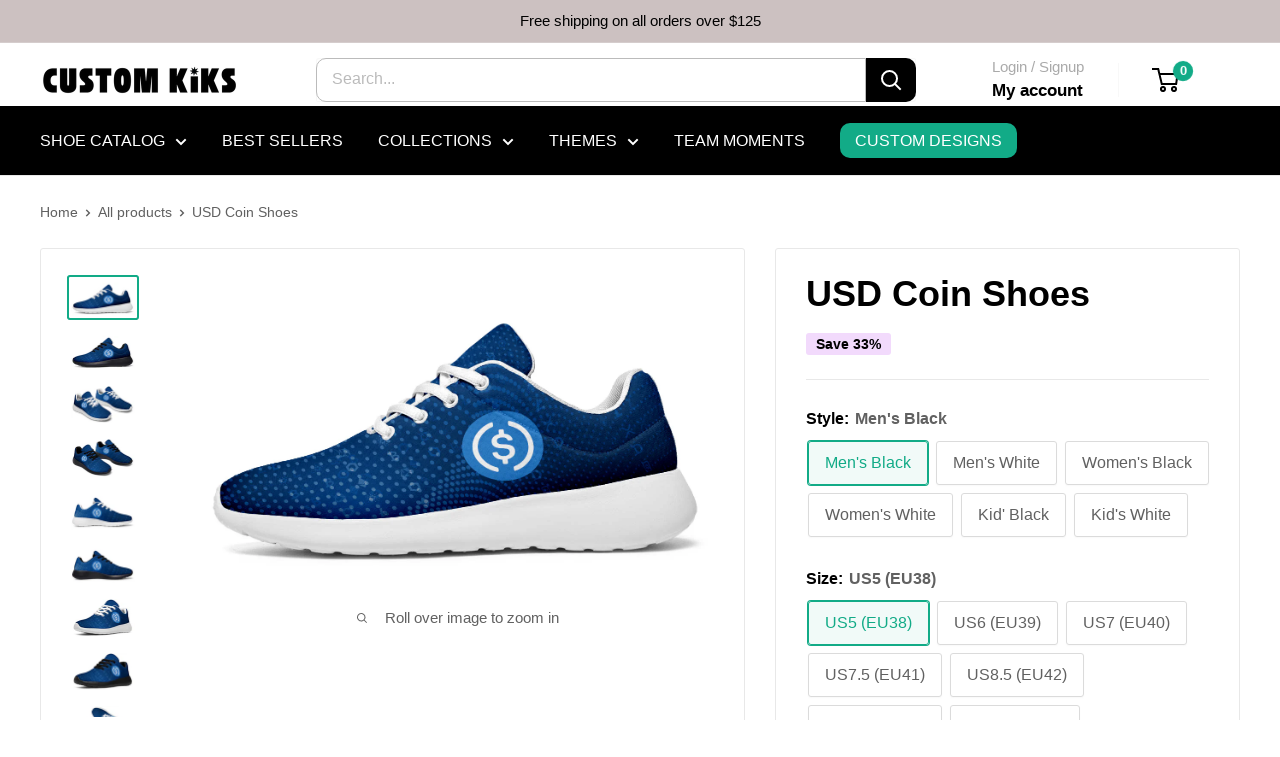

--- FILE ---
content_type: text/html; charset=utf-8
request_url: https://customkiks.com/products/usd-coin-sneakers
body_size: 34909
content:
<!doctype html>

<html class="no-js" lang="en">
  <head>
      <!-- Legacy GA4 tag -->
<script async src="https://www.googletagmanager.com/gtag/js?id=G-16LG67JZKC"></script>
<script>
  window.dataLayer = window.dataLayer || [];
  function gtag(){dataLayer.push(arguments);}
  gtag('js', new Date());
  gtag('config', 'G-16LG67JZKC');
</script>
  <!-- Meta Pixel Code -->
<script>
!function(f,b,e,v,n,t,s)
{if(f.fbq)return;n=f.fbq=function(){n.callMethod?
n.callMethod.apply(n,arguments):n.queue.push(arguments)};
if(!f._fbq)f._fbq=n;n.push=n;n.loaded=!0;n.version='2.0';
n.queue=[];t=b.createElement(e);t.async=!0;
t.src=v;s=b.getElementsByTagName(e)[0];
s.parentNode.insertBefore(t,s)}(window, document,'script',
'https://connect.facebook.net/en_US/fbevents.js');
fbq('init', '631636923005453');
fbq('track', 'PageView');
</script>
<noscript><img height="1" width="1" style="display:none"
src="https://www.facebook.com/tr?id=631636923005453&ev=PageView&noscript=1"
/></noscript>
<!-- End Meta Pixel Code -->
    <meta charset="utf-8">
    <meta name="viewport" content="width=device-width, initial-scale=1.0, height=device-height, minimum-scale=1.0, maximum-scale=1.0">
    <meta name="theme-color" content="#12ab87">

    <title>USD Coin Sneakers - Sports Running Shoes</title><meta name="description" content="USD Coin Sneakers Invest in your style and take your shoe game to the moon with these Crypto themed sneakers guaranteed to make you look money! Lightweight construction with breathable mesh fabric for maximum comfort and performance. Lace-up closure for a snug fit. High-quality EVA sole for traction and exceptional dur"><link rel="canonical" href="https://customkiks.com/products/usd-coin-sneakers"><link rel="shortcut icon" href="//customkiks.com/cdn/shop/files/CUSTOM_KIKS_LOGO_Submark__Black_2x_39dff312-681b-4c3a-9ea0-f3f0460d21f4_96x96.webp?v=1748274819" type="image/png"><link rel="preload" as="style" href="//customkiks.com/cdn/shop/t/12/assets/theme.css?v=93604157203610123531747060910">
    <link rel="preload" as="script" href="//customkiks.com/cdn/shop/t/12/assets/theme.js?v=58436354120716407751747060911">
    <link rel="preconnect" href="https://cdn.shopify.com">
    <link rel="preconnect" href="https://fonts.shopifycdn.com">
    <link rel="dns-prefetch" href="https://productreviews.shopifycdn.com">
    <link rel="dns-prefetch" href="https://ajax.googleapis.com">
    <link rel="dns-prefetch" href="https://maps.googleapis.com">
    <link rel="dns-prefetch" href="https://maps.gstatic.com">

    <meta property="og:type" content="product">
  <meta property="og:title" content="USD Coin Shoes"><meta property="og:image" content="http://customkiks.com/cdn/shop/products/1_1_c0cb5912-9c58-472b-a66d-4da60a58aa59.jpg?v=1761120103">
    <meta property="og:image:secure_url" content="https://customkiks.com/cdn/shop/products/1_1_c0cb5912-9c58-472b-a66d-4da60a58aa59.jpg?v=1761120103">
    <meta property="og:image:width" content="1200">
    <meta property="og:image:height" content="700">
    <meta property="product:availability" content="in stock"><meta property="product:price:amount" content="79.95">
  <meta property="product:price:currency" content="USD"><meta property="og:description" content="USD Coin Sneakers Invest in your style and take your shoe game to the moon with these Crypto themed sneakers guaranteed to make you look money! Lightweight construction with breathable mesh fabric for maximum comfort and performance. Lace-up closure for a snug fit. High-quality EVA sole for traction and exceptional dur"><meta property="og:url" content="https://customkiks.com/products/usd-coin-sneakers">
<meta property="og:site_name" content="CustomKiks.com"><meta name="twitter:card" content="summary"><meta name="twitter:title" content="USD Coin Shoes">
  <meta name="twitter:description" content="USD Coin Sneakers
Invest in your style and take your shoe game to the moon with these Crypto themed sneakers guaranteed to make you look money!

Lightweight construction with breathable mesh fabric for maximum comfort and performance.
Lace-up closure for a snug fit.
High-quality EVA sole for traction and exceptional durability.
">
  <meta name="twitter:image" content="https://customkiks.com/cdn/shop/products/1_1_c0cb5912-9c58-472b-a66d-4da60a58aa59_600x600_crop_center.jpg?v=1761120103">
    <style>
  
  


  
  
  

  :root {
    --default-text-font-size : 15px;
    --base-text-font-size    : 16px;
    --heading-font-family    : Helvetica, Arial, sans-serif;
    --heading-font-weight    : 400;
    --heading-font-style     : normal;
    --text-font-family       : Helvetica, Arial, sans-serif;
    --text-font-weight       : 400;
    --text-font-style        : normal;
    --text-font-bolder-weight: bolder;
    --text-link-decoration   : underline;

    --text-color               : #616161;
    --text-color-rgb           : 97, 97, 97;
    --heading-color            : #000000;
    --border-color             : #e8e8e8;
    --border-color-rgb         : 232, 232, 232;
    --form-border-color        : #dbdbdb;
    --accent-color             : #12ab87;
    --accent-color-rgb         : 18, 171, 135;
    --link-color               : #cb1836;
    --link-color-hover         : #871024;
    --background               : #ffffff;
    --secondary-background     : #ffffff;
    --secondary-background-rgb : 255, 255, 255;
    --accent-background        : rgba(18, 171, 135, 0.08);

    --input-background: #ffffff;

    --error-color       : #cf0e0e;
    --error-background  : rgba(207, 14, 14, 0.07);
    --success-color     : #12ab87;
    --success-background: rgba(18, 171, 135, 0.11);

    --primary-button-background      : #12ab87;
    --primary-button-background-rgb  : 18, 171, 135;
    --primary-button-text-color      : #ffffff;
    --secondary-button-background    : #222021;
    --secondary-button-background-rgb: 34, 32, 33;
    --secondary-button-text-color    : #ffffff;

    --header-background      : #ffffff;
    --header-text-color      : #ffffff;
    --header-light-text-color: #e8e8e8;
    --header-border-color    : rgba(232, 232, 232, 0.3);
    --header-accent-color    : #cb1836;

    --footer-background-color:    #222021;
    --footer-heading-text-color:  #ffffff;
    --footer-body-text-color:     #ffffff;
    --footer-body-text-color-rgb: 255, 255, 255;
    --footer-accent-color:        #cb1836;
    --footer-accent-color-rgb:    203, 24, 54;
    --footer-border:              none;
    
    --flickity-arrow-color: #b5b5b5;--product-on-sale-accent           : #f2dafc;
    --product-on-sale-accent-rgb       : 242, 218, 252;
    --product-on-sale-color            : #000000;
    --product-in-stock-color           : #12ab87;
    --product-low-stock-color          : #cf0e0e;
    --product-sold-out-color           : #8a9297;
    --product-custom-label-1-background: #3f6ab1;
    --product-custom-label-1-color     : #ffffff;
    --product-custom-label-2-background: #8a44ae;
    --product-custom-label-2-color     : #ffffff;
    --product-review-star-color        : #ffbd00;

    --mobile-container-gutter : 20px;
    --desktop-container-gutter: 40px;

    /* Shopify related variables */
    --payment-terms-background-color: #ffffff;
  }
</style>

<script>
  // IE11 does not have support for CSS variables, so we have to polyfill them
  if (!(((window || {}).CSS || {}).supports && window.CSS.supports('(--a: 0)'))) {
    const script = document.createElement('script');
    script.type = 'text/javascript';
    script.src = 'https://cdn.jsdelivr.net/npm/css-vars-ponyfill@2';
    script.onload = function() {
      cssVars({});
    };

    document.getElementsByTagName('head')[0].appendChild(script);
  }
</script>


    <script>window.performance && window.performance.mark && window.performance.mark('shopify.content_for_header.start');</script><meta name="google-site-verification" content="4jxGsAPDcnkTIht7MwB60XhtzsK88avFUnhJxw8IguY">
<meta id="shopify-digital-wallet" name="shopify-digital-wallet" content="/18716761/digital_wallets/dialog">
<meta name="shopify-checkout-api-token" content="e9807d2f29efa1bd914fd58b0f18db16">
<meta id="in-context-paypal-metadata" data-shop-id="18716761" data-venmo-supported="false" data-environment="production" data-locale="en_US" data-paypal-v4="true" data-currency="USD">
<link rel="alternate" type="application/json+oembed" href="https://customkiks.com/products/usd-coin-sneakers.oembed">
<script async="async" src="/checkouts/internal/preloads.js?locale=en-US"></script>
<link rel="preconnect" href="https://shop.app" crossorigin="anonymous">
<script async="async" src="https://shop.app/checkouts/internal/preloads.js?locale=en-US&shop_id=18716761" crossorigin="anonymous"></script>
<script id="apple-pay-shop-capabilities" type="application/json">{"shopId":18716761,"countryCode":"US","currencyCode":"USD","merchantCapabilities":["supports3DS"],"merchantId":"gid:\/\/shopify\/Shop\/18716761","merchantName":"CustomKiks.com","requiredBillingContactFields":["postalAddress","email","phone"],"requiredShippingContactFields":["postalAddress","email","phone"],"shippingType":"shipping","supportedNetworks":["visa","masterCard","amex","discover","elo","jcb"],"total":{"type":"pending","label":"CustomKiks.com","amount":"1.00"},"shopifyPaymentsEnabled":true,"supportsSubscriptions":true}</script>
<script id="shopify-features" type="application/json">{"accessToken":"e9807d2f29efa1bd914fd58b0f18db16","betas":["rich-media-storefront-analytics"],"domain":"customkiks.com","predictiveSearch":true,"shopId":18716761,"locale":"en"}</script>
<script>var Shopify = Shopify || {};
Shopify.shop = "custom-kiks.myshopify.com";
Shopify.locale = "en";
Shopify.currency = {"active":"USD","rate":"1.0"};
Shopify.country = "US";
Shopify.theme = {"name":"Warehouse","id":134995574873,"schema_name":"Warehouse","schema_version":"6.4.0","theme_store_id":871,"role":"main"};
Shopify.theme.handle = "null";
Shopify.theme.style = {"id":null,"handle":null};
Shopify.cdnHost = "customkiks.com/cdn";
Shopify.routes = Shopify.routes || {};
Shopify.routes.root = "/";</script>
<script type="module">!function(o){(o.Shopify=o.Shopify||{}).modules=!0}(window);</script>
<script>!function(o){function n(){var o=[];function n(){o.push(Array.prototype.slice.apply(arguments))}return n.q=o,n}var t=o.Shopify=o.Shopify||{};t.loadFeatures=n(),t.autoloadFeatures=n()}(window);</script>
<script>
  window.ShopifyPay = window.ShopifyPay || {};
  window.ShopifyPay.apiHost = "shop.app\/pay";
  window.ShopifyPay.redirectState = null;
</script>
<script id="shop-js-analytics" type="application/json">{"pageType":"product"}</script>
<script defer="defer" async type="module" src="//customkiks.com/cdn/shopifycloud/shop-js/modules/v2/client.init-shop-cart-sync_BApSsMSl.en.esm.js"></script>
<script defer="defer" async type="module" src="//customkiks.com/cdn/shopifycloud/shop-js/modules/v2/chunk.common_CBoos6YZ.esm.js"></script>
<script type="module">
  await import("//customkiks.com/cdn/shopifycloud/shop-js/modules/v2/client.init-shop-cart-sync_BApSsMSl.en.esm.js");
await import("//customkiks.com/cdn/shopifycloud/shop-js/modules/v2/chunk.common_CBoos6YZ.esm.js");

  window.Shopify.SignInWithShop?.initShopCartSync?.({"fedCMEnabled":true,"windoidEnabled":true});

</script>
<script>
  window.Shopify = window.Shopify || {};
  if (!window.Shopify.featureAssets) window.Shopify.featureAssets = {};
  window.Shopify.featureAssets['shop-js'] = {"shop-cart-sync":["modules/v2/client.shop-cart-sync_DJczDl9f.en.esm.js","modules/v2/chunk.common_CBoos6YZ.esm.js"],"init-fed-cm":["modules/v2/client.init-fed-cm_BzwGC0Wi.en.esm.js","modules/v2/chunk.common_CBoos6YZ.esm.js"],"init-windoid":["modules/v2/client.init-windoid_BS26ThXS.en.esm.js","modules/v2/chunk.common_CBoos6YZ.esm.js"],"shop-cash-offers":["modules/v2/client.shop-cash-offers_DthCPNIO.en.esm.js","modules/v2/chunk.common_CBoos6YZ.esm.js","modules/v2/chunk.modal_Bu1hFZFC.esm.js"],"shop-button":["modules/v2/client.shop-button_D_JX508o.en.esm.js","modules/v2/chunk.common_CBoos6YZ.esm.js"],"init-shop-email-lookup-coordinator":["modules/v2/client.init-shop-email-lookup-coordinator_DFwWcvrS.en.esm.js","modules/v2/chunk.common_CBoos6YZ.esm.js"],"shop-toast-manager":["modules/v2/client.shop-toast-manager_tEhgP2F9.en.esm.js","modules/v2/chunk.common_CBoos6YZ.esm.js"],"shop-login-button":["modules/v2/client.shop-login-button_DwLgFT0K.en.esm.js","modules/v2/chunk.common_CBoos6YZ.esm.js","modules/v2/chunk.modal_Bu1hFZFC.esm.js"],"avatar":["modules/v2/client.avatar_BTnouDA3.en.esm.js"],"init-shop-cart-sync":["modules/v2/client.init-shop-cart-sync_BApSsMSl.en.esm.js","modules/v2/chunk.common_CBoos6YZ.esm.js"],"pay-button":["modules/v2/client.pay-button_BuNmcIr_.en.esm.js","modules/v2/chunk.common_CBoos6YZ.esm.js"],"init-shop-for-new-customer-accounts":["modules/v2/client.init-shop-for-new-customer-accounts_DrjXSI53.en.esm.js","modules/v2/client.shop-login-button_DwLgFT0K.en.esm.js","modules/v2/chunk.common_CBoos6YZ.esm.js","modules/v2/chunk.modal_Bu1hFZFC.esm.js"],"init-customer-accounts-sign-up":["modules/v2/client.init-customer-accounts-sign-up_TlVCiykN.en.esm.js","modules/v2/client.shop-login-button_DwLgFT0K.en.esm.js","modules/v2/chunk.common_CBoos6YZ.esm.js","modules/v2/chunk.modal_Bu1hFZFC.esm.js"],"shop-follow-button":["modules/v2/client.shop-follow-button_C5D3XtBb.en.esm.js","modules/v2/chunk.common_CBoos6YZ.esm.js","modules/v2/chunk.modal_Bu1hFZFC.esm.js"],"checkout-modal":["modules/v2/client.checkout-modal_8TC_1FUY.en.esm.js","modules/v2/chunk.common_CBoos6YZ.esm.js","modules/v2/chunk.modal_Bu1hFZFC.esm.js"],"init-customer-accounts":["modules/v2/client.init-customer-accounts_C0Oh2ljF.en.esm.js","modules/v2/client.shop-login-button_DwLgFT0K.en.esm.js","modules/v2/chunk.common_CBoos6YZ.esm.js","modules/v2/chunk.modal_Bu1hFZFC.esm.js"],"lead-capture":["modules/v2/client.lead-capture_Cq0gfm7I.en.esm.js","modules/v2/chunk.common_CBoos6YZ.esm.js","modules/v2/chunk.modal_Bu1hFZFC.esm.js"],"shop-login":["modules/v2/client.shop-login_BmtnoEUo.en.esm.js","modules/v2/chunk.common_CBoos6YZ.esm.js","modules/v2/chunk.modal_Bu1hFZFC.esm.js"],"payment-terms":["modules/v2/client.payment-terms_BHOWV7U_.en.esm.js","modules/v2/chunk.common_CBoos6YZ.esm.js","modules/v2/chunk.modal_Bu1hFZFC.esm.js"]};
</script>
<script>(function() {
  var isLoaded = false;
  function asyncLoad() {
    if (isLoaded) return;
    isLoaded = true;
    var urls = ["https:\/\/loox.io\/widget\/E1mejSgO7\/loox.1528729388408.js?shop=custom-kiks.myshopify.com","https:\/\/s3-us-west-2.amazonaws.com\/qsmz-scripttag\/qstomizer_st.min.js?shop=custom-kiks.myshopify.com","https:\/\/cdn.nfcube.com\/instafeed-19cf3012468f34b64e3a93b2c02757ee.js?shop=custom-kiks.myshopify.com"];
    for (var i = 0; i < urls.length; i++) {
      var s = document.createElement('script');
      s.type = 'text/javascript';
      s.async = true;
      s.src = urls[i];
      var x = document.getElementsByTagName('script')[0];
      x.parentNode.insertBefore(s, x);
    }
  };
  if(window.attachEvent) {
    window.attachEvent('onload', asyncLoad);
  } else {
    window.addEventListener('load', asyncLoad, false);
  }
})();</script>
<script id="__st">var __st={"a":18716761,"offset":-18000,"reqid":"001544d1-3aea-47de-876a-b904aed5bdd8-1768901922","pageurl":"customkiks.com\/products\/usd-coin-sneakers","u":"1e5e22b59b48","p":"product","rtyp":"product","rid":7180562235481};</script>
<script>window.ShopifyPaypalV4VisibilityTracking = true;</script>
<script id="captcha-bootstrap">!function(){'use strict';const t='contact',e='account',n='new_comment',o=[[t,t],['blogs',n],['comments',n],[t,'customer']],c=[[e,'customer_login'],[e,'guest_login'],[e,'recover_customer_password'],[e,'create_customer']],r=t=>t.map((([t,e])=>`form[action*='/${t}']:not([data-nocaptcha='true']) input[name='form_type'][value='${e}']`)).join(','),a=t=>()=>t?[...document.querySelectorAll(t)].map((t=>t.form)):[];function s(){const t=[...o],e=r(t);return a(e)}const i='password',u='form_key',d=['recaptcha-v3-token','g-recaptcha-response','h-captcha-response',i],f=()=>{try{return window.sessionStorage}catch{return}},m='__shopify_v',_=t=>t.elements[u];function p(t,e,n=!1){try{const o=window.sessionStorage,c=JSON.parse(o.getItem(e)),{data:r}=function(t){const{data:e,action:n}=t;return t[m]||n?{data:e,action:n}:{data:t,action:n}}(c);for(const[e,n]of Object.entries(r))t.elements[e]&&(t.elements[e].value=n);n&&o.removeItem(e)}catch(o){console.error('form repopulation failed',{error:o})}}const l='form_type',E='cptcha';function T(t){t.dataset[E]=!0}const w=window,h=w.document,L='Shopify',v='ce_forms',y='captcha';let A=!1;((t,e)=>{const n=(g='f06e6c50-85a8-45c8-87d0-21a2b65856fe',I='https://cdn.shopify.com/shopifycloud/storefront-forms-hcaptcha/ce_storefront_forms_captcha_hcaptcha.v1.5.2.iife.js',D={infoText:'Protected by hCaptcha',privacyText:'Privacy',termsText:'Terms'},(t,e,n)=>{const o=w[L][v],c=o.bindForm;if(c)return c(t,g,e,D).then(n);var r;o.q.push([[t,g,e,D],n]),r=I,A||(h.body.append(Object.assign(h.createElement('script'),{id:'captcha-provider',async:!0,src:r})),A=!0)});var g,I,D;w[L]=w[L]||{},w[L][v]=w[L][v]||{},w[L][v].q=[],w[L][y]=w[L][y]||{},w[L][y].protect=function(t,e){n(t,void 0,e),T(t)},Object.freeze(w[L][y]),function(t,e,n,w,h,L){const[v,y,A,g]=function(t,e,n){const i=e?o:[],u=t?c:[],d=[...i,...u],f=r(d),m=r(i),_=r(d.filter((([t,e])=>n.includes(e))));return[a(f),a(m),a(_),s()]}(w,h,L),I=t=>{const e=t.target;return e instanceof HTMLFormElement?e:e&&e.form},D=t=>v().includes(t);t.addEventListener('submit',(t=>{const e=I(t);if(!e)return;const n=D(e)&&!e.dataset.hcaptchaBound&&!e.dataset.recaptchaBound,o=_(e),c=g().includes(e)&&(!o||!o.value);(n||c)&&t.preventDefault(),c&&!n&&(function(t){try{if(!f())return;!function(t){const e=f();if(!e)return;const n=_(t);if(!n)return;const o=n.value;o&&e.removeItem(o)}(t);const e=Array.from(Array(32),(()=>Math.random().toString(36)[2])).join('');!function(t,e){_(t)||t.append(Object.assign(document.createElement('input'),{type:'hidden',name:u})),t.elements[u].value=e}(t,e),function(t,e){const n=f();if(!n)return;const o=[...t.querySelectorAll(`input[type='${i}']`)].map((({name:t})=>t)),c=[...d,...o],r={};for(const[a,s]of new FormData(t).entries())c.includes(a)||(r[a]=s);n.setItem(e,JSON.stringify({[m]:1,action:t.action,data:r}))}(t,e)}catch(e){console.error('failed to persist form',e)}}(e),e.submit())}));const S=(t,e)=>{t&&!t.dataset[E]&&(n(t,e.some((e=>e===t))),T(t))};for(const o of['focusin','change'])t.addEventListener(o,(t=>{const e=I(t);D(e)&&S(e,y())}));const B=e.get('form_key'),M=e.get(l),P=B&&M;t.addEventListener('DOMContentLoaded',(()=>{const t=y();if(P)for(const e of t)e.elements[l].value===M&&p(e,B);[...new Set([...A(),...v().filter((t=>'true'===t.dataset.shopifyCaptcha))])].forEach((e=>S(e,t)))}))}(h,new URLSearchParams(w.location.search),n,t,e,['guest_login'])})(!0,!0)}();</script>
<script integrity="sha256-4kQ18oKyAcykRKYeNunJcIwy7WH5gtpwJnB7kiuLZ1E=" data-source-attribution="shopify.loadfeatures" defer="defer" src="//customkiks.com/cdn/shopifycloud/storefront/assets/storefront/load_feature-a0a9edcb.js" crossorigin="anonymous"></script>
<script crossorigin="anonymous" defer="defer" src="//customkiks.com/cdn/shopifycloud/storefront/assets/shopify_pay/storefront-65b4c6d7.js?v=20250812"></script>
<script data-source-attribution="shopify.dynamic_checkout.dynamic.init">var Shopify=Shopify||{};Shopify.PaymentButton=Shopify.PaymentButton||{isStorefrontPortableWallets:!0,init:function(){window.Shopify.PaymentButton.init=function(){};var t=document.createElement("script");t.src="https://customkiks.com/cdn/shopifycloud/portable-wallets/latest/portable-wallets.en.js",t.type="module",document.head.appendChild(t)}};
</script>
<script data-source-attribution="shopify.dynamic_checkout.buyer_consent">
  function portableWalletsHideBuyerConsent(e){var t=document.getElementById("shopify-buyer-consent"),n=document.getElementById("shopify-subscription-policy-button");t&&n&&(t.classList.add("hidden"),t.setAttribute("aria-hidden","true"),n.removeEventListener("click",e))}function portableWalletsShowBuyerConsent(e){var t=document.getElementById("shopify-buyer-consent"),n=document.getElementById("shopify-subscription-policy-button");t&&n&&(t.classList.remove("hidden"),t.removeAttribute("aria-hidden"),n.addEventListener("click",e))}window.Shopify?.PaymentButton&&(window.Shopify.PaymentButton.hideBuyerConsent=portableWalletsHideBuyerConsent,window.Shopify.PaymentButton.showBuyerConsent=portableWalletsShowBuyerConsent);
</script>
<script data-source-attribution="shopify.dynamic_checkout.cart.bootstrap">document.addEventListener("DOMContentLoaded",(function(){function t(){return document.querySelector("shopify-accelerated-checkout-cart, shopify-accelerated-checkout")}if(t())Shopify.PaymentButton.init();else{new MutationObserver((function(e,n){t()&&(Shopify.PaymentButton.init(),n.disconnect())})).observe(document.body,{childList:!0,subtree:!0})}}));
</script>
<link id="shopify-accelerated-checkout-styles" rel="stylesheet" media="screen" href="https://customkiks.com/cdn/shopifycloud/portable-wallets/latest/accelerated-checkout-backwards-compat.css" crossorigin="anonymous">
<style id="shopify-accelerated-checkout-cart">
        #shopify-buyer-consent {
  margin-top: 1em;
  display: inline-block;
  width: 100%;
}

#shopify-buyer-consent.hidden {
  display: none;
}

#shopify-subscription-policy-button {
  background: none;
  border: none;
  padding: 0;
  text-decoration: underline;
  font-size: inherit;
  cursor: pointer;
}

#shopify-subscription-policy-button::before {
  box-shadow: none;
}

      </style>

<script>window.performance && window.performance.mark && window.performance.mark('shopify.content_for_header.end');</script>

    <link rel="stylesheet" href="//customkiks.com/cdn/shop/t/12/assets/theme.css?v=93604157203610123531747060910">

    <script type="application/ld+json">{"@context":"http:\/\/schema.org\/","@id":"\/products\/usd-coin-sneakers#product","@type":"ProductGroup","brand":{"@type":"Brand","name":"Kiks"},"category":"Sneakers","description":"USD Coin Sneakers\nInvest in your style and take your shoe game to the moon with these Crypto themed sneakers guaranteed to make you look money!\n\nLightweight construction with breathable mesh fabric for maximum comfort and performance.\nLace-up closure for a snug fit.\nHigh-quality EVA sole for traction and exceptional durability.\n","hasVariant":[{"@id":"\/products\/usd-coin-sneakers?variant=40310755754073#variant","@type":"Product","image":"https:\/\/customkiks.com\/cdn\/shop\/products\/1_2_ebdb4faa-92a6-48dc-8a44-e4c9d1b34371.jpg?v=1761120103\u0026width=1920","name":"USD Coin Shoes - Men's Black \/ US5 (EU38) \/ Black","offers":{"@id":"\/products\/usd-coin-sneakers?variant=40310755754073#offer","@type":"Offer","availability":"http:\/\/schema.org\/InStock","price":"79.95","priceCurrency":"USD","url":"https:\/\/customkiks.com\/products\/usd-coin-sneakers?variant=40310755754073"}},{"@id":"\/products\/usd-coin-sneakers?variant=40310755786841#variant","@type":"Product","image":"https:\/\/customkiks.com\/cdn\/shop\/products\/1_2_ebdb4faa-92a6-48dc-8a44-e4c9d1b34371.jpg?v=1761120103\u0026width=1920","name":"USD Coin Shoes - Men's Black \/ US6 (EU39) \/ Black","offers":{"@id":"\/products\/usd-coin-sneakers?variant=40310755786841#offer","@type":"Offer","availability":"http:\/\/schema.org\/InStock","price":"79.95","priceCurrency":"USD","url":"https:\/\/customkiks.com\/products\/usd-coin-sneakers?variant=40310755786841"}},{"@id":"\/products\/usd-coin-sneakers?variant=40310755819609#variant","@type":"Product","image":"https:\/\/customkiks.com\/cdn\/shop\/products\/1_2_ebdb4faa-92a6-48dc-8a44-e4c9d1b34371.jpg?v=1761120103\u0026width=1920","name":"USD Coin Shoes - Men's Black \/ US7 (EU40) \/ Black","offers":{"@id":"\/products\/usd-coin-sneakers?variant=40310755819609#offer","@type":"Offer","availability":"http:\/\/schema.org\/InStock","price":"79.95","priceCurrency":"USD","url":"https:\/\/customkiks.com\/products\/usd-coin-sneakers?variant=40310755819609"}},{"@id":"\/products\/usd-coin-sneakers?variant=40310755852377#variant","@type":"Product","image":"https:\/\/customkiks.com\/cdn\/shop\/products\/1_2_ebdb4faa-92a6-48dc-8a44-e4c9d1b34371.jpg?v=1761120103\u0026width=1920","name":"USD Coin Shoes - Men's Black \/ US7.5 (EU41) \/ Black","offers":{"@id":"\/products\/usd-coin-sneakers?variant=40310755852377#offer","@type":"Offer","availability":"http:\/\/schema.org\/InStock","price":"79.95","priceCurrency":"USD","url":"https:\/\/customkiks.com\/products\/usd-coin-sneakers?variant=40310755852377"}},{"@id":"\/products\/usd-coin-sneakers?variant=40310755885145#variant","@type":"Product","image":"https:\/\/customkiks.com\/cdn\/shop\/products\/1_2_ebdb4faa-92a6-48dc-8a44-e4c9d1b34371.jpg?v=1761120103\u0026width=1920","name":"USD Coin Shoes - Men's Black \/ US8.5 (EU42) \/ Black","offers":{"@id":"\/products\/usd-coin-sneakers?variant=40310755885145#offer","@type":"Offer","availability":"http:\/\/schema.org\/InStock","price":"79.95","priceCurrency":"USD","url":"https:\/\/customkiks.com\/products\/usd-coin-sneakers?variant=40310755885145"}},{"@id":"\/products\/usd-coin-sneakers?variant=40310755917913#variant","@type":"Product","image":"https:\/\/customkiks.com\/cdn\/shop\/products\/1_2_ebdb4faa-92a6-48dc-8a44-e4c9d1b34371.jpg?v=1761120103\u0026width=1920","name":"USD Coin Shoes - Men's Black \/ US9.5 (EU43) \/ Black","offers":{"@id":"\/products\/usd-coin-sneakers?variant=40310755917913#offer","@type":"Offer","availability":"http:\/\/schema.org\/InStock","price":"79.95","priceCurrency":"USD","url":"https:\/\/customkiks.com\/products\/usd-coin-sneakers?variant=40310755917913"}},{"@id":"\/products\/usd-coin-sneakers?variant=40310755950681#variant","@type":"Product","image":"https:\/\/customkiks.com\/cdn\/shop\/products\/1_2_ebdb4faa-92a6-48dc-8a44-e4c9d1b34371.jpg?v=1761120103\u0026width=1920","name":"USD Coin Shoes - Men's Black \/ US10 (EU44) \/ Black","offers":{"@id":"\/products\/usd-coin-sneakers?variant=40310755950681#offer","@type":"Offer","availability":"http:\/\/schema.org\/InStock","price":"79.95","priceCurrency":"USD","url":"https:\/\/customkiks.com\/products\/usd-coin-sneakers?variant=40310755950681"}},{"@id":"\/products\/usd-coin-sneakers?variant=40310755983449#variant","@type":"Product","image":"https:\/\/customkiks.com\/cdn\/shop\/products\/1_2_ebdb4faa-92a6-48dc-8a44-e4c9d1b34371.jpg?v=1761120103\u0026width=1920","name":"USD Coin Shoes - Men's Black \/ US11 (EU45) \/ Black","offers":{"@id":"\/products\/usd-coin-sneakers?variant=40310755983449#offer","@type":"Offer","availability":"http:\/\/schema.org\/InStock","price":"79.95","priceCurrency":"USD","url":"https:\/\/customkiks.com\/products\/usd-coin-sneakers?variant=40310755983449"}},{"@id":"\/products\/usd-coin-sneakers?variant=40310756016217#variant","@type":"Product","image":"https:\/\/customkiks.com\/cdn\/shop\/products\/1_2_ebdb4faa-92a6-48dc-8a44-e4c9d1b34371.jpg?v=1761120103\u0026width=1920","name":"USD Coin Shoes - Men's Black \/ US12 (EU46) \/ Black","offers":{"@id":"\/products\/usd-coin-sneakers?variant=40310756016217#offer","@type":"Offer","availability":"http:\/\/schema.org\/InStock","price":"79.95","priceCurrency":"USD","url":"https:\/\/customkiks.com\/products\/usd-coin-sneakers?variant=40310756016217"}},{"@id":"\/products\/usd-coin-sneakers?variant=40310756048985#variant","@type":"Product","image":"https:\/\/customkiks.com\/cdn\/shop\/products\/1_2_ebdb4faa-92a6-48dc-8a44-e4c9d1b34371.jpg?v=1761120103\u0026width=1920","name":"USD Coin Shoes - Men's Black \/ US13 (EU47) \/ Black","offers":{"@id":"\/products\/usd-coin-sneakers?variant=40310756048985#offer","@type":"Offer","availability":"http:\/\/schema.org\/InStock","price":"79.95","priceCurrency":"USD","url":"https:\/\/customkiks.com\/products\/usd-coin-sneakers?variant=40310756048985"}},{"@id":"\/products\/usd-coin-sneakers?variant=40310756081753#variant","@type":"Product","image":"https:\/\/customkiks.com\/cdn\/shop\/products\/1_2_ebdb4faa-92a6-48dc-8a44-e4c9d1b34371.jpg?v=1761120103\u0026width=1920","name":"USD Coin Shoes - Men's Black \/ US14 (EU48) \/ Black","offers":{"@id":"\/products\/usd-coin-sneakers?variant=40310756081753#offer","@type":"Offer","availability":"http:\/\/schema.org\/InStock","price":"79.95","priceCurrency":"USD","url":"https:\/\/customkiks.com\/products\/usd-coin-sneakers?variant=40310756081753"}},{"@id":"\/products\/usd-coin-sneakers?variant=40310756114521#variant","@type":"Product","image":"https:\/\/customkiks.com\/cdn\/shop\/products\/1_1_c0cb5912-9c58-472b-a66d-4da60a58aa59.jpg?v=1761120103\u0026width=1920","name":"USD Coin Shoes - Men's White \/ US5 (EU38) \/ White","offers":{"@id":"\/products\/usd-coin-sneakers?variant=40310756114521#offer","@type":"Offer","availability":"http:\/\/schema.org\/InStock","price":"79.95","priceCurrency":"USD","url":"https:\/\/customkiks.com\/products\/usd-coin-sneakers?variant=40310756114521"}},{"@id":"\/products\/usd-coin-sneakers?variant=40310756147289#variant","@type":"Product","image":"https:\/\/customkiks.com\/cdn\/shop\/products\/1_1_c0cb5912-9c58-472b-a66d-4da60a58aa59.jpg?v=1761120103\u0026width=1920","name":"USD Coin Shoes - Men's White \/ US6 (EU39) \/ White","offers":{"@id":"\/products\/usd-coin-sneakers?variant=40310756147289#offer","@type":"Offer","availability":"http:\/\/schema.org\/InStock","price":"79.95","priceCurrency":"USD","url":"https:\/\/customkiks.com\/products\/usd-coin-sneakers?variant=40310756147289"}},{"@id":"\/products\/usd-coin-sneakers?variant=40310756180057#variant","@type":"Product","image":"https:\/\/customkiks.com\/cdn\/shop\/products\/1_1_c0cb5912-9c58-472b-a66d-4da60a58aa59.jpg?v=1761120103\u0026width=1920","name":"USD Coin Shoes - Men's White \/ US7 (EU40) \/ White","offers":{"@id":"\/products\/usd-coin-sneakers?variant=40310756180057#offer","@type":"Offer","availability":"http:\/\/schema.org\/InStock","price":"79.95","priceCurrency":"USD","url":"https:\/\/customkiks.com\/products\/usd-coin-sneakers?variant=40310756180057"}},{"@id":"\/products\/usd-coin-sneakers?variant=40310756212825#variant","@type":"Product","image":"https:\/\/customkiks.com\/cdn\/shop\/products\/1_1_c0cb5912-9c58-472b-a66d-4da60a58aa59.jpg?v=1761120103\u0026width=1920","name":"USD Coin Shoes - Men's White \/ US7.5 (EU41) \/ White","offers":{"@id":"\/products\/usd-coin-sneakers?variant=40310756212825#offer","@type":"Offer","availability":"http:\/\/schema.org\/InStock","price":"79.95","priceCurrency":"USD","url":"https:\/\/customkiks.com\/products\/usd-coin-sneakers?variant=40310756212825"}},{"@id":"\/products\/usd-coin-sneakers?variant=40310756245593#variant","@type":"Product","image":"https:\/\/customkiks.com\/cdn\/shop\/products\/1_1_c0cb5912-9c58-472b-a66d-4da60a58aa59.jpg?v=1761120103\u0026width=1920","name":"USD Coin Shoes - Men's White \/ US8.5 (EU42) \/ White","offers":{"@id":"\/products\/usd-coin-sneakers?variant=40310756245593#offer","@type":"Offer","availability":"http:\/\/schema.org\/InStock","price":"79.95","priceCurrency":"USD","url":"https:\/\/customkiks.com\/products\/usd-coin-sneakers?variant=40310756245593"}},{"@id":"\/products\/usd-coin-sneakers?variant=40310756278361#variant","@type":"Product","image":"https:\/\/customkiks.com\/cdn\/shop\/products\/1_1_c0cb5912-9c58-472b-a66d-4da60a58aa59.jpg?v=1761120103\u0026width=1920","name":"USD Coin Shoes - Men's White \/ US9.5 (EU43) \/ White","offers":{"@id":"\/products\/usd-coin-sneakers?variant=40310756278361#offer","@type":"Offer","availability":"http:\/\/schema.org\/InStock","price":"79.95","priceCurrency":"USD","url":"https:\/\/customkiks.com\/products\/usd-coin-sneakers?variant=40310756278361"}},{"@id":"\/products\/usd-coin-sneakers?variant=40310756311129#variant","@type":"Product","image":"https:\/\/customkiks.com\/cdn\/shop\/products\/1_1_c0cb5912-9c58-472b-a66d-4da60a58aa59.jpg?v=1761120103\u0026width=1920","name":"USD Coin Shoes - Men's White \/ US10 (EU44) \/ White","offers":{"@id":"\/products\/usd-coin-sneakers?variant=40310756311129#offer","@type":"Offer","availability":"http:\/\/schema.org\/InStock","price":"79.95","priceCurrency":"USD","url":"https:\/\/customkiks.com\/products\/usd-coin-sneakers?variant=40310756311129"}},{"@id":"\/products\/usd-coin-sneakers?variant=40310756343897#variant","@type":"Product","image":"https:\/\/customkiks.com\/cdn\/shop\/products\/1_1_c0cb5912-9c58-472b-a66d-4da60a58aa59.jpg?v=1761120103\u0026width=1920","name":"USD Coin Shoes - Men's White \/ US11 (EU45) \/ White","offers":{"@id":"\/products\/usd-coin-sneakers?variant=40310756343897#offer","@type":"Offer","availability":"http:\/\/schema.org\/InStock","price":"79.95","priceCurrency":"USD","url":"https:\/\/customkiks.com\/products\/usd-coin-sneakers?variant=40310756343897"}},{"@id":"\/products\/usd-coin-sneakers?variant=40310756376665#variant","@type":"Product","image":"https:\/\/customkiks.com\/cdn\/shop\/products\/1_1_c0cb5912-9c58-472b-a66d-4da60a58aa59.jpg?v=1761120103\u0026width=1920","name":"USD Coin Shoes - Men's White \/ US12 (EU46) \/ White","offers":{"@id":"\/products\/usd-coin-sneakers?variant=40310756376665#offer","@type":"Offer","availability":"http:\/\/schema.org\/InStock","price":"79.95","priceCurrency":"USD","url":"https:\/\/customkiks.com\/products\/usd-coin-sneakers?variant=40310756376665"}},{"@id":"\/products\/usd-coin-sneakers?variant=40310756409433#variant","@type":"Product","image":"https:\/\/customkiks.com\/cdn\/shop\/products\/1_1_c0cb5912-9c58-472b-a66d-4da60a58aa59.jpg?v=1761120103\u0026width=1920","name":"USD Coin Shoes - Men's White \/ US13 (EU47) \/ White","offers":{"@id":"\/products\/usd-coin-sneakers?variant=40310756409433#offer","@type":"Offer","availability":"http:\/\/schema.org\/InStock","price":"79.95","priceCurrency":"USD","url":"https:\/\/customkiks.com\/products\/usd-coin-sneakers?variant=40310756409433"}},{"@id":"\/products\/usd-coin-sneakers?variant=40310756442201#variant","@type":"Product","image":"https:\/\/customkiks.com\/cdn\/shop\/products\/1_1_c0cb5912-9c58-472b-a66d-4da60a58aa59.jpg?v=1761120103\u0026width=1920","name":"USD Coin Shoes - Men's White \/ US14 (EU48) \/ White","offers":{"@id":"\/products\/usd-coin-sneakers?variant=40310756442201#offer","@type":"Offer","availability":"http:\/\/schema.org\/InStock","price":"79.95","priceCurrency":"USD","url":"https:\/\/customkiks.com\/products\/usd-coin-sneakers?variant=40310756442201"}},{"@id":"\/products\/usd-coin-sneakers?variant=40310756474969#variant","@type":"Product","image":"https:\/\/customkiks.com\/cdn\/shop\/products\/1_2_ebdb4faa-92a6-48dc-8a44-e4c9d1b34371.jpg?v=1761120103\u0026width=1920","name":"USD Coin Shoes - Women's Black \/ US5 (EU35) \/ Black","offers":{"@id":"\/products\/usd-coin-sneakers?variant=40310756474969#offer","@type":"Offer","availability":"http:\/\/schema.org\/InStock","price":"79.95","priceCurrency":"USD","url":"https:\/\/customkiks.com\/products\/usd-coin-sneakers?variant=40310756474969"}},{"@id":"\/products\/usd-coin-sneakers?variant=40310756507737#variant","@type":"Product","image":"https:\/\/customkiks.com\/cdn\/shop\/products\/1_2_ebdb4faa-92a6-48dc-8a44-e4c9d1b34371.jpg?v=1761120103\u0026width=1920","name":"USD Coin Shoes - Women's Black \/ US5.5 (EU36) \/ Black","offers":{"@id":"\/products\/usd-coin-sneakers?variant=40310756507737#offer","@type":"Offer","availability":"http:\/\/schema.org\/InStock","price":"79.95","priceCurrency":"USD","url":"https:\/\/customkiks.com\/products\/usd-coin-sneakers?variant=40310756507737"}},{"@id":"\/products\/usd-coin-sneakers?variant=40310756540505#variant","@type":"Product","image":"https:\/\/customkiks.com\/cdn\/shop\/products\/1_2_ebdb4faa-92a6-48dc-8a44-e4c9d1b34371.jpg?v=1761120103\u0026width=1920","name":"USD Coin Shoes - Women's Black \/ US6 (EU37) \/ Black","offers":{"@id":"\/products\/usd-coin-sneakers?variant=40310756540505#offer","@type":"Offer","availability":"http:\/\/schema.org\/InStock","price":"79.95","priceCurrency":"USD","url":"https:\/\/customkiks.com\/products\/usd-coin-sneakers?variant=40310756540505"}},{"@id":"\/products\/usd-coin-sneakers?variant=40310756573273#variant","@type":"Product","image":"https:\/\/customkiks.com\/cdn\/shop\/products\/1_2_ebdb4faa-92a6-48dc-8a44-e4c9d1b34371.jpg?v=1761120103\u0026width=1920","name":"USD Coin Shoes - Women's Black \/ US7 (EU38) \/ Black","offers":{"@id":"\/products\/usd-coin-sneakers?variant=40310756573273#offer","@type":"Offer","availability":"http:\/\/schema.org\/InStock","price":"79.95","priceCurrency":"USD","url":"https:\/\/customkiks.com\/products\/usd-coin-sneakers?variant=40310756573273"}},{"@id":"\/products\/usd-coin-sneakers?variant=40310756606041#variant","@type":"Product","image":"https:\/\/customkiks.com\/cdn\/shop\/products\/1_2_ebdb4faa-92a6-48dc-8a44-e4c9d1b34371.jpg?v=1761120103\u0026width=1920","name":"USD Coin Shoes - Women's Black \/ US8 (EU39) \/ Black","offers":{"@id":"\/products\/usd-coin-sneakers?variant=40310756606041#offer","@type":"Offer","availability":"http:\/\/schema.org\/InStock","price":"79.95","priceCurrency":"USD","url":"https:\/\/customkiks.com\/products\/usd-coin-sneakers?variant=40310756606041"}},{"@id":"\/products\/usd-coin-sneakers?variant=40310756638809#variant","@type":"Product","image":"https:\/\/customkiks.com\/cdn\/shop\/products\/1_2_ebdb4faa-92a6-48dc-8a44-e4c9d1b34371.jpg?v=1761120103\u0026width=1920","name":"USD Coin Shoes - Women's Black \/ US9 (EU40) \/ Black","offers":{"@id":"\/products\/usd-coin-sneakers?variant=40310756638809#offer","@type":"Offer","availability":"http:\/\/schema.org\/InStock","price":"79.95","priceCurrency":"USD","url":"https:\/\/customkiks.com\/products\/usd-coin-sneakers?variant=40310756638809"}},{"@id":"\/products\/usd-coin-sneakers?variant=40310756671577#variant","@type":"Product","image":"https:\/\/customkiks.com\/cdn\/shop\/products\/1_2_ebdb4faa-92a6-48dc-8a44-e4c9d1b34371.jpg?v=1761120103\u0026width=1920","name":"USD Coin Shoes - Women's Black \/ US10 (EU41) \/ Black","offers":{"@id":"\/products\/usd-coin-sneakers?variant=40310756671577#offer","@type":"Offer","availability":"http:\/\/schema.org\/InStock","price":"79.95","priceCurrency":"USD","url":"https:\/\/customkiks.com\/products\/usd-coin-sneakers?variant=40310756671577"}},{"@id":"\/products\/usd-coin-sneakers?variant=40310756704345#variant","@type":"Product","image":"https:\/\/customkiks.com\/cdn\/shop\/products\/1_2_ebdb4faa-92a6-48dc-8a44-e4c9d1b34371.jpg?v=1761120103\u0026width=1920","name":"USD Coin Shoes - Women's Black \/ US11 (EU42) \/ Black","offers":{"@id":"\/products\/usd-coin-sneakers?variant=40310756704345#offer","@type":"Offer","availability":"http:\/\/schema.org\/InStock","price":"79.95","priceCurrency":"USD","url":"https:\/\/customkiks.com\/products\/usd-coin-sneakers?variant=40310756704345"}},{"@id":"\/products\/usd-coin-sneakers?variant=40310756737113#variant","@type":"Product","image":"https:\/\/customkiks.com\/cdn\/shop\/products\/1_2_ebdb4faa-92a6-48dc-8a44-e4c9d1b34371.jpg?v=1761120103\u0026width=1920","name":"USD Coin Shoes - Women's Black \/ US11.5 (EU43) \/ Black","offers":{"@id":"\/products\/usd-coin-sneakers?variant=40310756737113#offer","@type":"Offer","availability":"http:\/\/schema.org\/InStock","price":"79.95","priceCurrency":"USD","url":"https:\/\/customkiks.com\/products\/usd-coin-sneakers?variant=40310756737113"}},{"@id":"\/products\/usd-coin-sneakers?variant=40310756769881#variant","@type":"Product","image":"https:\/\/customkiks.com\/cdn\/shop\/products\/1_2_ebdb4faa-92a6-48dc-8a44-e4c9d1b34371.jpg?v=1761120103\u0026width=1920","name":"USD Coin Shoes - Women's Black \/ US12 (EU44) \/ Black","offers":{"@id":"\/products\/usd-coin-sneakers?variant=40310756769881#offer","@type":"Offer","availability":"http:\/\/schema.org\/InStock","price":"79.95","priceCurrency":"USD","url":"https:\/\/customkiks.com\/products\/usd-coin-sneakers?variant=40310756769881"}},{"@id":"\/products\/usd-coin-sneakers?variant=40310756835417#variant","@type":"Product","image":"https:\/\/customkiks.com\/cdn\/shop\/products\/1_1_c0cb5912-9c58-472b-a66d-4da60a58aa59.jpg?v=1761120103\u0026width=1920","name":"USD Coin Shoes - Women's White \/ US5 (EU35) \/ White","offers":{"@id":"\/products\/usd-coin-sneakers?variant=40310756835417#offer","@type":"Offer","availability":"http:\/\/schema.org\/InStock","price":"79.95","priceCurrency":"USD","url":"https:\/\/customkiks.com\/products\/usd-coin-sneakers?variant=40310756835417"}},{"@id":"\/products\/usd-coin-sneakers?variant=40310756868185#variant","@type":"Product","image":"https:\/\/customkiks.com\/cdn\/shop\/products\/1_1_c0cb5912-9c58-472b-a66d-4da60a58aa59.jpg?v=1761120103\u0026width=1920","name":"USD Coin Shoes - Women's White \/ US5.5 (EU36) \/ White","offers":{"@id":"\/products\/usd-coin-sneakers?variant=40310756868185#offer","@type":"Offer","availability":"http:\/\/schema.org\/InStock","price":"79.95","priceCurrency":"USD","url":"https:\/\/customkiks.com\/products\/usd-coin-sneakers?variant=40310756868185"}},{"@id":"\/products\/usd-coin-sneakers?variant=40310756933721#variant","@type":"Product","image":"https:\/\/customkiks.com\/cdn\/shop\/products\/1_1_c0cb5912-9c58-472b-a66d-4da60a58aa59.jpg?v=1761120103\u0026width=1920","name":"USD Coin Shoes - Women's White \/ US6 (EU37) \/ White","offers":{"@id":"\/products\/usd-coin-sneakers?variant=40310756933721#offer","@type":"Offer","availability":"http:\/\/schema.org\/InStock","price":"79.95","priceCurrency":"USD","url":"https:\/\/customkiks.com\/products\/usd-coin-sneakers?variant=40310756933721"}},{"@id":"\/products\/usd-coin-sneakers?variant=40310756999257#variant","@type":"Product","image":"https:\/\/customkiks.com\/cdn\/shop\/products\/1_1_c0cb5912-9c58-472b-a66d-4da60a58aa59.jpg?v=1761120103\u0026width=1920","name":"USD Coin Shoes - Women's White \/ US7 (EU38) \/ White","offers":{"@id":"\/products\/usd-coin-sneakers?variant=40310756999257#offer","@type":"Offer","availability":"http:\/\/schema.org\/InStock","price":"79.95","priceCurrency":"USD","url":"https:\/\/customkiks.com\/products\/usd-coin-sneakers?variant=40310756999257"}},{"@id":"\/products\/usd-coin-sneakers?variant=40310757097561#variant","@type":"Product","image":"https:\/\/customkiks.com\/cdn\/shop\/products\/1_1_c0cb5912-9c58-472b-a66d-4da60a58aa59.jpg?v=1761120103\u0026width=1920","name":"USD Coin Shoes - Women's White \/ US8 (EU39) \/ White","offers":{"@id":"\/products\/usd-coin-sneakers?variant=40310757097561#offer","@type":"Offer","availability":"http:\/\/schema.org\/InStock","price":"79.95","priceCurrency":"USD","url":"https:\/\/customkiks.com\/products\/usd-coin-sneakers?variant=40310757097561"}},{"@id":"\/products\/usd-coin-sneakers?variant=40310757163097#variant","@type":"Product","image":"https:\/\/customkiks.com\/cdn\/shop\/products\/1_1_c0cb5912-9c58-472b-a66d-4da60a58aa59.jpg?v=1761120103\u0026width=1920","name":"USD Coin Shoes - Women's White \/ US9 (EU40) \/ White","offers":{"@id":"\/products\/usd-coin-sneakers?variant=40310757163097#offer","@type":"Offer","availability":"http:\/\/schema.org\/InStock","price":"79.95","priceCurrency":"USD","url":"https:\/\/customkiks.com\/products\/usd-coin-sneakers?variant=40310757163097"}},{"@id":"\/products\/usd-coin-sneakers?variant=40310757195865#variant","@type":"Product","image":"https:\/\/customkiks.com\/cdn\/shop\/products\/1_1_c0cb5912-9c58-472b-a66d-4da60a58aa59.jpg?v=1761120103\u0026width=1920","name":"USD Coin Shoes - Women's White \/ US10 (EU41) \/ White","offers":{"@id":"\/products\/usd-coin-sneakers?variant=40310757195865#offer","@type":"Offer","availability":"http:\/\/schema.org\/InStock","price":"79.95","priceCurrency":"USD","url":"https:\/\/customkiks.com\/products\/usd-coin-sneakers?variant=40310757195865"}},{"@id":"\/products\/usd-coin-sneakers?variant=40310757228633#variant","@type":"Product","image":"https:\/\/customkiks.com\/cdn\/shop\/products\/1_1_c0cb5912-9c58-472b-a66d-4da60a58aa59.jpg?v=1761120103\u0026width=1920","name":"USD Coin Shoes - Women's White \/ US11 (EU42) \/ White","offers":{"@id":"\/products\/usd-coin-sneakers?variant=40310757228633#offer","@type":"Offer","availability":"http:\/\/schema.org\/InStock","price":"79.95","priceCurrency":"USD","url":"https:\/\/customkiks.com\/products\/usd-coin-sneakers?variant=40310757228633"}},{"@id":"\/products\/usd-coin-sneakers?variant=40310757261401#variant","@type":"Product","image":"https:\/\/customkiks.com\/cdn\/shop\/products\/1_1_c0cb5912-9c58-472b-a66d-4da60a58aa59.jpg?v=1761120103\u0026width=1920","name":"USD Coin Shoes - Women's White \/ US11.5 (EU43) \/ White","offers":{"@id":"\/products\/usd-coin-sneakers?variant=40310757261401#offer","@type":"Offer","availability":"http:\/\/schema.org\/InStock","price":"79.95","priceCurrency":"USD","url":"https:\/\/customkiks.com\/products\/usd-coin-sneakers?variant=40310757261401"}},{"@id":"\/products\/usd-coin-sneakers?variant=40310757294169#variant","@type":"Product","image":"https:\/\/customkiks.com\/cdn\/shop\/products\/1_1_c0cb5912-9c58-472b-a66d-4da60a58aa59.jpg?v=1761120103\u0026width=1920","name":"USD Coin Shoes - Women's White \/ US12 (EU44) \/ White","offers":{"@id":"\/products\/usd-coin-sneakers?variant=40310757294169#offer","@type":"Offer","availability":"http:\/\/schema.org\/InStock","price":"79.95","priceCurrency":"USD","url":"https:\/\/customkiks.com\/products\/usd-coin-sneakers?variant=40310757294169"}},{"@id":"\/products\/usd-coin-sneakers?variant=40310757359705#variant","@type":"Product","image":"https:\/\/customkiks.com\/cdn\/shop\/products\/1_2_ebdb4faa-92a6-48dc-8a44-e4c9d1b34371.jpg?v=1761120103\u0026width=1920","name":"USD Coin Shoes - Kid' Black \/ 11 CHILD (EU28) \/ Black","offers":{"@id":"\/products\/usd-coin-sneakers?variant=40310757359705#offer","@type":"Offer","availability":"http:\/\/schema.org\/InStock","price":"79.95","priceCurrency":"USD","url":"https:\/\/customkiks.com\/products\/usd-coin-sneakers?variant=40310757359705"}},{"@id":"\/products\/usd-coin-sneakers?variant=40310757392473#variant","@type":"Product","image":"https:\/\/customkiks.com\/cdn\/shop\/products\/1_2_ebdb4faa-92a6-48dc-8a44-e4c9d1b34371.jpg?v=1761120103\u0026width=1920","name":"USD Coin Shoes - Kid' Black \/ 11.5 CHILD (EU29) \/ Black","offers":{"@id":"\/products\/usd-coin-sneakers?variant=40310757392473#offer","@type":"Offer","availability":"http:\/\/schema.org\/InStock","price":"79.95","priceCurrency":"USD","url":"https:\/\/customkiks.com\/products\/usd-coin-sneakers?variant=40310757392473"}},{"@id":"\/products\/usd-coin-sneakers?variant=40310757458009#variant","@type":"Product","image":"https:\/\/customkiks.com\/cdn\/shop\/products\/1_2_ebdb4faa-92a6-48dc-8a44-e4c9d1b34371.jpg?v=1761120103\u0026width=1920","name":"USD Coin Shoes - Kid' Black \/ 12 CHILD (EU30) \/ Black","offers":{"@id":"\/products\/usd-coin-sneakers?variant=40310757458009#offer","@type":"Offer","availability":"http:\/\/schema.org\/InStock","price":"79.95","priceCurrency":"USD","url":"https:\/\/customkiks.com\/products\/usd-coin-sneakers?variant=40310757458009"}},{"@id":"\/products\/usd-coin-sneakers?variant=40310757523545#variant","@type":"Product","image":"https:\/\/customkiks.com\/cdn\/shop\/products\/1_2_ebdb4faa-92a6-48dc-8a44-e4c9d1b34371.jpg?v=1761120103\u0026width=1920","name":"USD Coin Shoes - Kid' Black \/ 13 CHILD (EU31) \/ Black","offers":{"@id":"\/products\/usd-coin-sneakers?variant=40310757523545#offer","@type":"Offer","availability":"http:\/\/schema.org\/InStock","price":"79.95","priceCurrency":"USD","url":"https:\/\/customkiks.com\/products\/usd-coin-sneakers?variant=40310757523545"}},{"@id":"\/products\/usd-coin-sneakers?variant=40310757556313#variant","@type":"Product","image":"https:\/\/customkiks.com\/cdn\/shop\/products\/1_2_ebdb4faa-92a6-48dc-8a44-e4c9d1b34371.jpg?v=1761120103\u0026width=1920","name":"USD Coin Shoes - Kid' Black \/ 1 YOUTH (EU32) \/ Black","offers":{"@id":"\/products\/usd-coin-sneakers?variant=40310757556313#offer","@type":"Offer","availability":"http:\/\/schema.org\/InStock","price":"79.95","priceCurrency":"USD","url":"https:\/\/customkiks.com\/products\/usd-coin-sneakers?variant=40310757556313"}},{"@id":"\/products\/usd-coin-sneakers?variant=40310757589081#variant","@type":"Product","image":"https:\/\/customkiks.com\/cdn\/shop\/products\/1_2_ebdb4faa-92a6-48dc-8a44-e4c9d1b34371.jpg?v=1761120103\u0026width=1920","name":"USD Coin Shoes - Kid' Black \/ 2 YOUTH (EU33) \/ Black","offers":{"@id":"\/products\/usd-coin-sneakers?variant=40310757589081#offer","@type":"Offer","availability":"http:\/\/schema.org\/InStock","price":"79.95","priceCurrency":"USD","url":"https:\/\/customkiks.com\/products\/usd-coin-sneakers?variant=40310757589081"}},{"@id":"\/products\/usd-coin-sneakers?variant=40310757621849#variant","@type":"Product","image":"https:\/\/customkiks.com\/cdn\/shop\/products\/1_2_ebdb4faa-92a6-48dc-8a44-e4c9d1b34371.jpg?v=1761120103\u0026width=1920","name":"USD Coin Shoes - Kid' Black \/ 3 YOUTH (EU34) \/ Black","offers":{"@id":"\/products\/usd-coin-sneakers?variant=40310757621849#offer","@type":"Offer","availability":"http:\/\/schema.org\/InStock","price":"79.95","priceCurrency":"USD","url":"https:\/\/customkiks.com\/products\/usd-coin-sneakers?variant=40310757621849"}},{"@id":"\/products\/usd-coin-sneakers?variant=40310757654617#variant","@type":"Product","image":"https:\/\/customkiks.com\/cdn\/shop\/products\/1_1_c0cb5912-9c58-472b-a66d-4da60a58aa59.jpg?v=1761120103\u0026width=1920","name":"USD Coin Shoes - Kid's White \/ 11 CHILD (EU28) \/ White","offers":{"@id":"\/products\/usd-coin-sneakers?variant=40310757654617#offer","@type":"Offer","availability":"http:\/\/schema.org\/InStock","price":"79.95","priceCurrency":"USD","url":"https:\/\/customkiks.com\/products\/usd-coin-sneakers?variant=40310757654617"}},{"@id":"\/products\/usd-coin-sneakers?variant=40310757687385#variant","@type":"Product","image":"https:\/\/customkiks.com\/cdn\/shop\/products\/1_1_c0cb5912-9c58-472b-a66d-4da60a58aa59.jpg?v=1761120103\u0026width=1920","name":"USD Coin Shoes - Kid's White \/ 11.5 CHILD (EU29) \/ White","offers":{"@id":"\/products\/usd-coin-sneakers?variant=40310757687385#offer","@type":"Offer","availability":"http:\/\/schema.org\/InStock","price":"79.95","priceCurrency":"USD","url":"https:\/\/customkiks.com\/products\/usd-coin-sneakers?variant=40310757687385"}},{"@id":"\/products\/usd-coin-sneakers?variant=40310757720153#variant","@type":"Product","image":"https:\/\/customkiks.com\/cdn\/shop\/products\/1_1_c0cb5912-9c58-472b-a66d-4da60a58aa59.jpg?v=1761120103\u0026width=1920","name":"USD Coin Shoes - Kid's White \/ 12 CHILD (EU30) \/ White","offers":{"@id":"\/products\/usd-coin-sneakers?variant=40310757720153#offer","@type":"Offer","availability":"http:\/\/schema.org\/InStock","price":"79.95","priceCurrency":"USD","url":"https:\/\/customkiks.com\/products\/usd-coin-sneakers?variant=40310757720153"}},{"@id":"\/products\/usd-coin-sneakers?variant=40310757785689#variant","@type":"Product","image":"https:\/\/customkiks.com\/cdn\/shop\/products\/1_1_c0cb5912-9c58-472b-a66d-4da60a58aa59.jpg?v=1761120103\u0026width=1920","name":"USD Coin Shoes - Kid's White \/ 13 CHILD (EU31) \/ White","offers":{"@id":"\/products\/usd-coin-sneakers?variant=40310757785689#offer","@type":"Offer","availability":"http:\/\/schema.org\/InStock","price":"79.95","priceCurrency":"USD","url":"https:\/\/customkiks.com\/products\/usd-coin-sneakers?variant=40310757785689"}},{"@id":"\/products\/usd-coin-sneakers?variant=40310757818457#variant","@type":"Product","image":"https:\/\/customkiks.com\/cdn\/shop\/products\/1_1_c0cb5912-9c58-472b-a66d-4da60a58aa59.jpg?v=1761120103\u0026width=1920","name":"USD Coin Shoes - Kid's White \/ 1 YOUTH (EU32) \/ White","offers":{"@id":"\/products\/usd-coin-sneakers?variant=40310757818457#offer","@type":"Offer","availability":"http:\/\/schema.org\/InStock","price":"79.95","priceCurrency":"USD","url":"https:\/\/customkiks.com\/products\/usd-coin-sneakers?variant=40310757818457"}},{"@id":"\/products\/usd-coin-sneakers?variant=40310757883993#variant","@type":"Product","image":"https:\/\/customkiks.com\/cdn\/shop\/products\/1_1_c0cb5912-9c58-472b-a66d-4da60a58aa59.jpg?v=1761120103\u0026width=1920","name":"USD Coin Shoes - Kid's White \/ 2 YOUTH (EU33) \/ White","offers":{"@id":"\/products\/usd-coin-sneakers?variant=40310757883993#offer","@type":"Offer","availability":"http:\/\/schema.org\/InStock","price":"79.95","priceCurrency":"USD","url":"https:\/\/customkiks.com\/products\/usd-coin-sneakers?variant=40310757883993"}},{"@id":"\/products\/usd-coin-sneakers?variant=40310757949529#variant","@type":"Product","image":"https:\/\/customkiks.com\/cdn\/shop\/products\/1_1_c0cb5912-9c58-472b-a66d-4da60a58aa59.jpg?v=1761120103\u0026width=1920","name":"USD Coin Shoes - Kid's White \/ 3 YOUTH (EU34) \/ White","offers":{"@id":"\/products\/usd-coin-sneakers?variant=40310757949529#offer","@type":"Offer","availability":"http:\/\/schema.org\/InStock","price":"79.95","priceCurrency":"USD","url":"https:\/\/customkiks.com\/products\/usd-coin-sneakers?variant=40310757949529"}}],"name":"USD Coin Shoes","productGroupID":"7180562235481","url":"https:\/\/customkiks.com\/products\/usd-coin-sneakers"}</script><script type="application/ld+json">
  {
    "@context": "https://schema.org",
    "@type": "BreadcrumbList",
    "itemListElement": [{
        "@type": "ListItem",
        "position": 1,
        "name": "Home",
        "item": "https://customkiks.com"
      },{
            "@type": "ListItem",
            "position": 2,
            "name": "USD Coin Shoes",
            "item": "https://customkiks.com/products/usd-coin-sneakers"
          }]
  }
</script>

    <script>
      // This allows to expose several variables to the global scope, to be used in scripts
      window.theme = {
        pageType: "product",
        cartCount: 0,
        moneyFormat: "\u003cspan class=money\u003e$ {{amount}} \u003c\/span\u003e",
        moneyWithCurrencyFormat: "\u003cspan class=money\u003e$ {{amount}} USD\u003c\/span\u003e",
        currencyCodeEnabled: false,
        showDiscount: true,
        discountMode: "percentage",
        cartType: "drawer"
      };

      window.routes = {
        rootUrl: "\/",
        rootUrlWithoutSlash: '',
        cartUrl: "\/cart",
        cartAddUrl: "\/cart\/add",
        cartChangeUrl: "\/cart\/change",
        searchUrl: "\/search",
        productRecommendationsUrl: "\/recommendations\/products"
      };

      window.languages = {
        productRegularPrice: "Regular price",
        productSalePrice: "Sale price",
        collectionOnSaleLabel: "Save {{savings}}",
        productFormUnavailable: "Unavailable",
        productFormAddToCart: "Add to cart",
        productFormPreOrder: "Pre-order",
        productFormSoldOut: "Sold out",
        productAdded: "Product has been added to your cart",
        productAddedShort: "Added!",
        shippingEstimatorNoResults: "No shipping could be found for your address.",
        shippingEstimatorOneResult: "There is one shipping rate for your address:",
        shippingEstimatorMultipleResults: "There are {{count}} shipping rates for your address:",
        shippingEstimatorErrors: "There are some errors:"
      };

      document.documentElement.className = document.documentElement.className.replace('no-js', 'js');
    </script><script src="//customkiks.com/cdn/shop/t/12/assets/theme.js?v=58436354120716407751747060911" defer></script>
    <script src="//customkiks.com/cdn/shop/t/12/assets/custom.js?v=102476495355921946141743688055" defer></script><script>
        (function () {
          window.onpageshow = function() {
            // We force re-freshing the cart content onpageshow, as most browsers will serve a cache copy when hitting the
            // back button, which cause staled data
            document.documentElement.dispatchEvent(new CustomEvent('cart:refresh', {
              bubbles: true,
              detail: {scrollToTop: false}
            }));
          };
        })();
      </script><!-- BEGIN app block: shopify://apps/klaviyo-email-marketing-sms/blocks/klaviyo-onsite-embed/2632fe16-c075-4321-a88b-50b567f42507 -->












  <script async src="https://static.klaviyo.com/onsite/js/SZNHj9/klaviyo.js?company_id=SZNHj9"></script>
  <script>!function(){if(!window.klaviyo){window._klOnsite=window._klOnsite||[];try{window.klaviyo=new Proxy({},{get:function(n,i){return"push"===i?function(){var n;(n=window._klOnsite).push.apply(n,arguments)}:function(){for(var n=arguments.length,o=new Array(n),w=0;w<n;w++)o[w]=arguments[w];var t="function"==typeof o[o.length-1]?o.pop():void 0,e=new Promise((function(n){window._klOnsite.push([i].concat(o,[function(i){t&&t(i),n(i)}]))}));return e}}})}catch(n){window.klaviyo=window.klaviyo||[],window.klaviyo.push=function(){var n;(n=window._klOnsite).push.apply(n,arguments)}}}}();</script>

  
    <script id="viewed_product">
      if (item == null) {
        var _learnq = _learnq || [];

        var MetafieldReviews = null
        var MetafieldYotpoRating = null
        var MetafieldYotpoCount = null
        var MetafieldLooxRating = null
        var MetafieldLooxCount = null
        var okendoProduct = null
        var okendoProductReviewCount = null
        var okendoProductReviewAverageValue = null
        try {
          // The following fields are used for Customer Hub recently viewed in order to add reviews.
          // This information is not part of __kla_viewed. Instead, it is part of __kla_viewed_reviewed_items
          MetafieldReviews = {};
          MetafieldYotpoRating = null
          MetafieldYotpoCount = null
          MetafieldLooxRating = null
          MetafieldLooxCount = null

          okendoProduct = null
          // If the okendo metafield is not legacy, it will error, which then requires the new json formatted data
          if (okendoProduct && 'error' in okendoProduct) {
            okendoProduct = null
          }
          okendoProductReviewCount = okendoProduct ? okendoProduct.reviewCount : null
          okendoProductReviewAverageValue = okendoProduct ? okendoProduct.reviewAverageValue : null
        } catch (error) {
          console.error('Error in Klaviyo onsite reviews tracking:', error);
        }

        var item = {
          Name: "USD Coin Shoes",
          ProductID: 7180562235481,
          Categories: ["All","INTERESTS \u0026 HOBBIES","Kids","Men","SNEAKERS","Walking Shoes","Women"],
          ImageURL: "https://customkiks.com/cdn/shop/products/1_1_c0cb5912-9c58-472b-a66d-4da60a58aa59_grande.jpg?v=1761120103",
          URL: "https://customkiks.com/products/usd-coin-sneakers",
          Brand: "Kiks",
          Price: "$ 79.95 ",
          Value: "79.95",
          CompareAtPrice: "$ 120.00 "
        };
        _learnq.push(['track', 'Viewed Product', item]);
        _learnq.push(['trackViewedItem', {
          Title: item.Name,
          ItemId: item.ProductID,
          Categories: item.Categories,
          ImageUrl: item.ImageURL,
          Url: item.URL,
          Metadata: {
            Brand: item.Brand,
            Price: item.Price,
            Value: item.Value,
            CompareAtPrice: item.CompareAtPrice
          },
          metafields:{
            reviews: MetafieldReviews,
            yotpo:{
              rating: MetafieldYotpoRating,
              count: MetafieldYotpoCount,
            },
            loox:{
              rating: MetafieldLooxRating,
              count: MetafieldLooxCount,
            },
            okendo: {
              rating: okendoProductReviewAverageValue,
              count: okendoProductReviewCount,
            }
          }
        }]);
      }
    </script>
  




  <script>
    window.klaviyoReviewsProductDesignMode = false
  </script>







<!-- END app block --><link href="https://monorail-edge.shopifysvc.com" rel="dns-prefetch">
<script>(function(){if ("sendBeacon" in navigator && "performance" in window) {try {var session_token_from_headers = performance.getEntriesByType('navigation')[0].serverTiming.find(x => x.name == '_s').description;} catch {var session_token_from_headers = undefined;}var session_cookie_matches = document.cookie.match(/_shopify_s=([^;]*)/);var session_token_from_cookie = session_cookie_matches && session_cookie_matches.length === 2 ? session_cookie_matches[1] : "";var session_token = session_token_from_headers || session_token_from_cookie || "";function handle_abandonment_event(e) {var entries = performance.getEntries().filter(function(entry) {return /monorail-edge.shopifysvc.com/.test(entry.name);});if (!window.abandonment_tracked && entries.length === 0) {window.abandonment_tracked = true;var currentMs = Date.now();var navigation_start = performance.timing.navigationStart;var payload = {shop_id: 18716761,url: window.location.href,navigation_start,duration: currentMs - navigation_start,session_token,page_type: "product"};window.navigator.sendBeacon("https://monorail-edge.shopifysvc.com/v1/produce", JSON.stringify({schema_id: "online_store_buyer_site_abandonment/1.1",payload: payload,metadata: {event_created_at_ms: currentMs,event_sent_at_ms: currentMs}}));}}window.addEventListener('pagehide', handle_abandonment_event);}}());</script>
<script id="web-pixels-manager-setup">(function e(e,d,r,n,o){if(void 0===o&&(o={}),!Boolean(null===(a=null===(i=window.Shopify)||void 0===i?void 0:i.analytics)||void 0===a?void 0:a.replayQueue)){var i,a;window.Shopify=window.Shopify||{};var t=window.Shopify;t.analytics=t.analytics||{};var s=t.analytics;s.replayQueue=[],s.publish=function(e,d,r){return s.replayQueue.push([e,d,r]),!0};try{self.performance.mark("wpm:start")}catch(e){}var l=function(){var e={modern:/Edge?\/(1{2}[4-9]|1[2-9]\d|[2-9]\d{2}|\d{4,})\.\d+(\.\d+|)|Firefox\/(1{2}[4-9]|1[2-9]\d|[2-9]\d{2}|\d{4,})\.\d+(\.\d+|)|Chrom(ium|e)\/(9{2}|\d{3,})\.\d+(\.\d+|)|(Maci|X1{2}).+ Version\/(15\.\d+|(1[6-9]|[2-9]\d|\d{3,})\.\d+)([,.]\d+|)( \(\w+\)|)( Mobile\/\w+|) Safari\/|Chrome.+OPR\/(9{2}|\d{3,})\.\d+\.\d+|(CPU[ +]OS|iPhone[ +]OS|CPU[ +]iPhone|CPU IPhone OS|CPU iPad OS)[ +]+(15[._]\d+|(1[6-9]|[2-9]\d|\d{3,})[._]\d+)([._]\d+|)|Android:?[ /-](13[3-9]|1[4-9]\d|[2-9]\d{2}|\d{4,})(\.\d+|)(\.\d+|)|Android.+Firefox\/(13[5-9]|1[4-9]\d|[2-9]\d{2}|\d{4,})\.\d+(\.\d+|)|Android.+Chrom(ium|e)\/(13[3-9]|1[4-9]\d|[2-9]\d{2}|\d{4,})\.\d+(\.\d+|)|SamsungBrowser\/([2-9]\d|\d{3,})\.\d+/,legacy:/Edge?\/(1[6-9]|[2-9]\d|\d{3,})\.\d+(\.\d+|)|Firefox\/(5[4-9]|[6-9]\d|\d{3,})\.\d+(\.\d+|)|Chrom(ium|e)\/(5[1-9]|[6-9]\d|\d{3,})\.\d+(\.\d+|)([\d.]+$|.*Safari\/(?![\d.]+ Edge\/[\d.]+$))|(Maci|X1{2}).+ Version\/(10\.\d+|(1[1-9]|[2-9]\d|\d{3,})\.\d+)([,.]\d+|)( \(\w+\)|)( Mobile\/\w+|) Safari\/|Chrome.+OPR\/(3[89]|[4-9]\d|\d{3,})\.\d+\.\d+|(CPU[ +]OS|iPhone[ +]OS|CPU[ +]iPhone|CPU IPhone OS|CPU iPad OS)[ +]+(10[._]\d+|(1[1-9]|[2-9]\d|\d{3,})[._]\d+)([._]\d+|)|Android:?[ /-](13[3-9]|1[4-9]\d|[2-9]\d{2}|\d{4,})(\.\d+|)(\.\d+|)|Mobile Safari.+OPR\/([89]\d|\d{3,})\.\d+\.\d+|Android.+Firefox\/(13[5-9]|1[4-9]\d|[2-9]\d{2}|\d{4,})\.\d+(\.\d+|)|Android.+Chrom(ium|e)\/(13[3-9]|1[4-9]\d|[2-9]\d{2}|\d{4,})\.\d+(\.\d+|)|Android.+(UC? ?Browser|UCWEB|U3)[ /]?(15\.([5-9]|\d{2,})|(1[6-9]|[2-9]\d|\d{3,})\.\d+)\.\d+|SamsungBrowser\/(5\.\d+|([6-9]|\d{2,})\.\d+)|Android.+MQ{2}Browser\/(14(\.(9|\d{2,})|)|(1[5-9]|[2-9]\d|\d{3,})(\.\d+|))(\.\d+|)|K[Aa][Ii]OS\/(3\.\d+|([4-9]|\d{2,})\.\d+)(\.\d+|)/},d=e.modern,r=e.legacy,n=navigator.userAgent;return n.match(d)?"modern":n.match(r)?"legacy":"unknown"}(),u="modern"===l?"modern":"legacy",c=(null!=n?n:{modern:"",legacy:""})[u],f=function(e){return[e.baseUrl,"/wpm","/b",e.hashVersion,"modern"===e.buildTarget?"m":"l",".js"].join("")}({baseUrl:d,hashVersion:r,buildTarget:u}),m=function(e){var d=e.version,r=e.bundleTarget,n=e.surface,o=e.pageUrl,i=e.monorailEndpoint;return{emit:function(e){var a=e.status,t=e.errorMsg,s=(new Date).getTime(),l=JSON.stringify({metadata:{event_sent_at_ms:s},events:[{schema_id:"web_pixels_manager_load/3.1",payload:{version:d,bundle_target:r,page_url:o,status:a,surface:n,error_msg:t},metadata:{event_created_at_ms:s}}]});if(!i)return console&&console.warn&&console.warn("[Web Pixels Manager] No Monorail endpoint provided, skipping logging."),!1;try{return self.navigator.sendBeacon.bind(self.navigator)(i,l)}catch(e){}var u=new XMLHttpRequest;try{return u.open("POST",i,!0),u.setRequestHeader("Content-Type","text/plain"),u.send(l),!0}catch(e){return console&&console.warn&&console.warn("[Web Pixels Manager] Got an unhandled error while logging to Monorail."),!1}}}}({version:r,bundleTarget:l,surface:e.surface,pageUrl:self.location.href,monorailEndpoint:e.monorailEndpoint});try{o.browserTarget=l,function(e){var d=e.src,r=e.async,n=void 0===r||r,o=e.onload,i=e.onerror,a=e.sri,t=e.scriptDataAttributes,s=void 0===t?{}:t,l=document.createElement("script"),u=document.querySelector("head"),c=document.querySelector("body");if(l.async=n,l.src=d,a&&(l.integrity=a,l.crossOrigin="anonymous"),s)for(var f in s)if(Object.prototype.hasOwnProperty.call(s,f))try{l.dataset[f]=s[f]}catch(e){}if(o&&l.addEventListener("load",o),i&&l.addEventListener("error",i),u)u.appendChild(l);else{if(!c)throw new Error("Did not find a head or body element to append the script");c.appendChild(l)}}({src:f,async:!0,onload:function(){if(!function(){var e,d;return Boolean(null===(d=null===(e=window.Shopify)||void 0===e?void 0:e.analytics)||void 0===d?void 0:d.initialized)}()){var d=window.webPixelsManager.init(e)||void 0;if(d){var r=window.Shopify.analytics;r.replayQueue.forEach((function(e){var r=e[0],n=e[1],o=e[2];d.publishCustomEvent(r,n,o)})),r.replayQueue=[],r.publish=d.publishCustomEvent,r.visitor=d.visitor,r.initialized=!0}}},onerror:function(){return m.emit({status:"failed",errorMsg:"".concat(f," has failed to load")})},sri:function(e){var d=/^sha384-[A-Za-z0-9+/=]+$/;return"string"==typeof e&&d.test(e)}(c)?c:"",scriptDataAttributes:o}),m.emit({status:"loading"})}catch(e){m.emit({status:"failed",errorMsg:(null==e?void 0:e.message)||"Unknown error"})}}})({shopId: 18716761,storefrontBaseUrl: "https://customkiks.com",extensionsBaseUrl: "https://extensions.shopifycdn.com/cdn/shopifycloud/web-pixels-manager",monorailEndpoint: "https://monorail-edge.shopifysvc.com/unstable/produce_batch",surface: "storefront-renderer",enabledBetaFlags: ["2dca8a86"],webPixelsConfigList: [{"id":"1538097241","configuration":"{\"config\":\"{\\\"google_tag_ids\\\":[\\\"G-16LG67JZKC\\\",\\\"AW-848390768\\\",\\\"GT-5MG622V\\\"],\\\"target_country\\\":\\\"US\\\",\\\"gtag_events\\\":[{\\\"type\\\":\\\"search\\\",\\\"action_label\\\":[\\\"G-16LG67JZKC\\\",\\\"AW-848390768\\\/SaErCKn47ZgBEPDUxZQD\\\"]},{\\\"type\\\":\\\"begin_checkout\\\",\\\"action_label\\\":[\\\"G-16LG67JZKC\\\",\\\"AW-848390768\\\/JRQLCK737ZgBEPDUxZQD\\\"]},{\\\"type\\\":\\\"view_item\\\",\\\"action_label\\\":[\\\"G-16LG67JZKC\\\",\\\"AW-848390768\\\/OGS4CKj37ZgBEPDUxZQD\\\",\\\"MC-6CGPZ1QSMV\\\"]},{\\\"type\\\":\\\"purchase\\\",\\\"action_label\\\":[\\\"G-16LG67JZKC\\\",\\\"AW-848390768\\\/9l7ICMrC-98bEPDUxZQD\\\",\\\"MC-6CGPZ1QSMV\\\"]},{\\\"type\\\":\\\"page_view\\\",\\\"action_label\\\":[\\\"G-16LG67JZKC\\\",\\\"AW-848390768\\\/4zGRCKL37ZgBEPDUxZQD\\\",\\\"MC-6CGPZ1QSMV\\\"]},{\\\"type\\\":\\\"add_payment_info\\\",\\\"action_label\\\":[\\\"G-16LG67JZKC\\\",\\\"AW-848390768\\\/WDFRCKz47ZgBEPDUxZQD\\\"]},{\\\"type\\\":\\\"add_to_cart\\\",\\\"action_label\\\":[\\\"G-16LG67JZKC\\\",\\\"AW-848390768\\\/IoNXCKv37ZgBEPDUxZQD\\\"]}],\\\"enable_monitoring_mode\\\":false}\"}","eventPayloadVersion":"v1","runtimeContext":"OPEN","scriptVersion":"b2a88bafab3e21179ed38636efcd8a93","type":"APP","apiClientId":1780363,"privacyPurposes":[],"dataSharingAdjustments":{"protectedCustomerApprovalScopes":["read_customer_address","read_customer_email","read_customer_name","read_customer_personal_data","read_customer_phone"]}},{"id":"1296171097","configuration":"{\"accountID\":\"SZNHj9\",\"webPixelConfig\":\"eyJlbmFibGVBZGRlZFRvQ2FydEV2ZW50cyI6IHRydWV9\"}","eventPayloadVersion":"v1","runtimeContext":"STRICT","scriptVersion":"524f6c1ee37bacdca7657a665bdca589","type":"APP","apiClientId":123074,"privacyPurposes":["ANALYTICS","MARKETING"],"dataSharingAdjustments":{"protectedCustomerApprovalScopes":["read_customer_address","read_customer_email","read_customer_name","read_customer_personal_data","read_customer_phone"]}},{"id":"877264985","configuration":"{\"pixel_id\":\"1453856025789377\",\"pixel_type\":\"facebook_pixel\"}","eventPayloadVersion":"v1","runtimeContext":"OPEN","scriptVersion":"ca16bc87fe92b6042fbaa3acc2fbdaa6","type":"APP","apiClientId":2329312,"privacyPurposes":["ANALYTICS","MARKETING","SALE_OF_DATA"],"dataSharingAdjustments":{"protectedCustomerApprovalScopes":["read_customer_address","read_customer_email","read_customer_name","read_customer_personal_data","read_customer_phone"]}},{"id":"53674073","eventPayloadVersion":"v1","runtimeContext":"LAX","scriptVersion":"1","type":"CUSTOM","privacyPurposes":["MARKETING"],"name":"Meta pixel (migrated)"},{"id":"shopify-app-pixel","configuration":"{}","eventPayloadVersion":"v1","runtimeContext":"STRICT","scriptVersion":"0450","apiClientId":"shopify-pixel","type":"APP","privacyPurposes":["ANALYTICS","MARKETING"]},{"id":"shopify-custom-pixel","eventPayloadVersion":"v1","runtimeContext":"LAX","scriptVersion":"0450","apiClientId":"shopify-pixel","type":"CUSTOM","privacyPurposes":["ANALYTICS","MARKETING"]}],isMerchantRequest: false,initData: {"shop":{"name":"CustomKiks.com","paymentSettings":{"currencyCode":"USD"},"myshopifyDomain":"custom-kiks.myshopify.com","countryCode":"US","storefrontUrl":"https:\/\/customkiks.com"},"customer":null,"cart":null,"checkout":null,"productVariants":[{"price":{"amount":79.95,"currencyCode":"USD"},"product":{"title":"USD Coin Shoes","vendor":"Kiks","id":"7180562235481","untranslatedTitle":"USD Coin Shoes","url":"\/products\/usd-coin-sneakers","type":"Running Shoes"},"id":"40310755754073","image":{"src":"\/\/customkiks.com\/cdn\/shop\/products\/1_2_ebdb4faa-92a6-48dc-8a44-e4c9d1b34371.jpg?v=1761120103"},"sku":null,"title":"Men's Black \/ US5 (EU38) \/ Black","untranslatedTitle":"Men's Black \/ US5 (EU38) \/ Black"},{"price":{"amount":79.95,"currencyCode":"USD"},"product":{"title":"USD Coin Shoes","vendor":"Kiks","id":"7180562235481","untranslatedTitle":"USD Coin Shoes","url":"\/products\/usd-coin-sneakers","type":"Running Shoes"},"id":"40310755786841","image":{"src":"\/\/customkiks.com\/cdn\/shop\/products\/1_2_ebdb4faa-92a6-48dc-8a44-e4c9d1b34371.jpg?v=1761120103"},"sku":null,"title":"Men's Black \/ US6 (EU39) \/ Black","untranslatedTitle":"Men's Black \/ US6 (EU39) \/ Black"},{"price":{"amount":79.95,"currencyCode":"USD"},"product":{"title":"USD Coin Shoes","vendor":"Kiks","id":"7180562235481","untranslatedTitle":"USD Coin Shoes","url":"\/products\/usd-coin-sneakers","type":"Running Shoes"},"id":"40310755819609","image":{"src":"\/\/customkiks.com\/cdn\/shop\/products\/1_2_ebdb4faa-92a6-48dc-8a44-e4c9d1b34371.jpg?v=1761120103"},"sku":null,"title":"Men's Black \/ US7 (EU40) \/ Black","untranslatedTitle":"Men's Black \/ US7 (EU40) \/ Black"},{"price":{"amount":79.95,"currencyCode":"USD"},"product":{"title":"USD Coin Shoes","vendor":"Kiks","id":"7180562235481","untranslatedTitle":"USD Coin Shoes","url":"\/products\/usd-coin-sneakers","type":"Running Shoes"},"id":"40310755852377","image":{"src":"\/\/customkiks.com\/cdn\/shop\/products\/1_2_ebdb4faa-92a6-48dc-8a44-e4c9d1b34371.jpg?v=1761120103"},"sku":null,"title":"Men's Black \/ US7.5 (EU41) \/ Black","untranslatedTitle":"Men's Black \/ US7.5 (EU41) \/ Black"},{"price":{"amount":79.95,"currencyCode":"USD"},"product":{"title":"USD Coin Shoes","vendor":"Kiks","id":"7180562235481","untranslatedTitle":"USD Coin Shoes","url":"\/products\/usd-coin-sneakers","type":"Running Shoes"},"id":"40310755885145","image":{"src":"\/\/customkiks.com\/cdn\/shop\/products\/1_2_ebdb4faa-92a6-48dc-8a44-e4c9d1b34371.jpg?v=1761120103"},"sku":null,"title":"Men's Black \/ US8.5 (EU42) \/ Black","untranslatedTitle":"Men's Black \/ US8.5 (EU42) \/ Black"},{"price":{"amount":79.95,"currencyCode":"USD"},"product":{"title":"USD Coin Shoes","vendor":"Kiks","id":"7180562235481","untranslatedTitle":"USD Coin Shoes","url":"\/products\/usd-coin-sneakers","type":"Running Shoes"},"id":"40310755917913","image":{"src":"\/\/customkiks.com\/cdn\/shop\/products\/1_2_ebdb4faa-92a6-48dc-8a44-e4c9d1b34371.jpg?v=1761120103"},"sku":null,"title":"Men's Black \/ US9.5 (EU43) \/ Black","untranslatedTitle":"Men's Black \/ US9.5 (EU43) \/ Black"},{"price":{"amount":79.95,"currencyCode":"USD"},"product":{"title":"USD Coin Shoes","vendor":"Kiks","id":"7180562235481","untranslatedTitle":"USD Coin Shoes","url":"\/products\/usd-coin-sneakers","type":"Running Shoes"},"id":"40310755950681","image":{"src":"\/\/customkiks.com\/cdn\/shop\/products\/1_2_ebdb4faa-92a6-48dc-8a44-e4c9d1b34371.jpg?v=1761120103"},"sku":null,"title":"Men's Black \/ US10 (EU44) \/ Black","untranslatedTitle":"Men's Black \/ US10 (EU44) \/ Black"},{"price":{"amount":79.95,"currencyCode":"USD"},"product":{"title":"USD Coin Shoes","vendor":"Kiks","id":"7180562235481","untranslatedTitle":"USD Coin Shoes","url":"\/products\/usd-coin-sneakers","type":"Running Shoes"},"id":"40310755983449","image":{"src":"\/\/customkiks.com\/cdn\/shop\/products\/1_2_ebdb4faa-92a6-48dc-8a44-e4c9d1b34371.jpg?v=1761120103"},"sku":null,"title":"Men's Black \/ US11 (EU45) \/ Black","untranslatedTitle":"Men's Black \/ US11 (EU45) \/ Black"},{"price":{"amount":79.95,"currencyCode":"USD"},"product":{"title":"USD Coin Shoes","vendor":"Kiks","id":"7180562235481","untranslatedTitle":"USD Coin Shoes","url":"\/products\/usd-coin-sneakers","type":"Running Shoes"},"id":"40310756016217","image":{"src":"\/\/customkiks.com\/cdn\/shop\/products\/1_2_ebdb4faa-92a6-48dc-8a44-e4c9d1b34371.jpg?v=1761120103"},"sku":null,"title":"Men's Black \/ US12 (EU46) \/ Black","untranslatedTitle":"Men's Black \/ US12 (EU46) \/ Black"},{"price":{"amount":79.95,"currencyCode":"USD"},"product":{"title":"USD Coin Shoes","vendor":"Kiks","id":"7180562235481","untranslatedTitle":"USD Coin Shoes","url":"\/products\/usd-coin-sneakers","type":"Running Shoes"},"id":"40310756048985","image":{"src":"\/\/customkiks.com\/cdn\/shop\/products\/1_2_ebdb4faa-92a6-48dc-8a44-e4c9d1b34371.jpg?v=1761120103"},"sku":null,"title":"Men's Black \/ US13 (EU47) \/ Black","untranslatedTitle":"Men's Black \/ US13 (EU47) \/ Black"},{"price":{"amount":79.95,"currencyCode":"USD"},"product":{"title":"USD Coin Shoes","vendor":"Kiks","id":"7180562235481","untranslatedTitle":"USD Coin Shoes","url":"\/products\/usd-coin-sneakers","type":"Running Shoes"},"id":"40310756081753","image":{"src":"\/\/customkiks.com\/cdn\/shop\/products\/1_2_ebdb4faa-92a6-48dc-8a44-e4c9d1b34371.jpg?v=1761120103"},"sku":null,"title":"Men's Black \/ US14 (EU48) \/ Black","untranslatedTitle":"Men's Black \/ US14 (EU48) \/ Black"},{"price":{"amount":79.95,"currencyCode":"USD"},"product":{"title":"USD Coin Shoes","vendor":"Kiks","id":"7180562235481","untranslatedTitle":"USD Coin Shoes","url":"\/products\/usd-coin-sneakers","type":"Running Shoes"},"id":"40310756114521","image":{"src":"\/\/customkiks.com\/cdn\/shop\/products\/1_1_c0cb5912-9c58-472b-a66d-4da60a58aa59.jpg?v=1761120103"},"sku":null,"title":"Men's White \/ US5 (EU38) \/ White","untranslatedTitle":"Men's White \/ US5 (EU38) \/ White"},{"price":{"amount":79.95,"currencyCode":"USD"},"product":{"title":"USD Coin Shoes","vendor":"Kiks","id":"7180562235481","untranslatedTitle":"USD Coin Shoes","url":"\/products\/usd-coin-sneakers","type":"Running Shoes"},"id":"40310756147289","image":{"src":"\/\/customkiks.com\/cdn\/shop\/products\/1_1_c0cb5912-9c58-472b-a66d-4da60a58aa59.jpg?v=1761120103"},"sku":null,"title":"Men's White \/ US6 (EU39) \/ White","untranslatedTitle":"Men's White \/ US6 (EU39) \/ White"},{"price":{"amount":79.95,"currencyCode":"USD"},"product":{"title":"USD Coin Shoes","vendor":"Kiks","id":"7180562235481","untranslatedTitle":"USD Coin Shoes","url":"\/products\/usd-coin-sneakers","type":"Running Shoes"},"id":"40310756180057","image":{"src":"\/\/customkiks.com\/cdn\/shop\/products\/1_1_c0cb5912-9c58-472b-a66d-4da60a58aa59.jpg?v=1761120103"},"sku":null,"title":"Men's White \/ US7 (EU40) \/ White","untranslatedTitle":"Men's White \/ US7 (EU40) \/ White"},{"price":{"amount":79.95,"currencyCode":"USD"},"product":{"title":"USD Coin Shoes","vendor":"Kiks","id":"7180562235481","untranslatedTitle":"USD Coin Shoes","url":"\/products\/usd-coin-sneakers","type":"Running Shoes"},"id":"40310756212825","image":{"src":"\/\/customkiks.com\/cdn\/shop\/products\/1_1_c0cb5912-9c58-472b-a66d-4da60a58aa59.jpg?v=1761120103"},"sku":null,"title":"Men's White \/ US7.5 (EU41) \/ White","untranslatedTitle":"Men's White \/ US7.5 (EU41) \/ White"},{"price":{"amount":79.95,"currencyCode":"USD"},"product":{"title":"USD Coin Shoes","vendor":"Kiks","id":"7180562235481","untranslatedTitle":"USD Coin Shoes","url":"\/products\/usd-coin-sneakers","type":"Running Shoes"},"id":"40310756245593","image":{"src":"\/\/customkiks.com\/cdn\/shop\/products\/1_1_c0cb5912-9c58-472b-a66d-4da60a58aa59.jpg?v=1761120103"},"sku":null,"title":"Men's White \/ US8.5 (EU42) \/ White","untranslatedTitle":"Men's White \/ US8.5 (EU42) \/ White"},{"price":{"amount":79.95,"currencyCode":"USD"},"product":{"title":"USD Coin Shoes","vendor":"Kiks","id":"7180562235481","untranslatedTitle":"USD Coin Shoes","url":"\/products\/usd-coin-sneakers","type":"Running Shoes"},"id":"40310756278361","image":{"src":"\/\/customkiks.com\/cdn\/shop\/products\/1_1_c0cb5912-9c58-472b-a66d-4da60a58aa59.jpg?v=1761120103"},"sku":null,"title":"Men's White \/ US9.5 (EU43) \/ White","untranslatedTitle":"Men's White \/ US9.5 (EU43) \/ White"},{"price":{"amount":79.95,"currencyCode":"USD"},"product":{"title":"USD Coin Shoes","vendor":"Kiks","id":"7180562235481","untranslatedTitle":"USD Coin Shoes","url":"\/products\/usd-coin-sneakers","type":"Running Shoes"},"id":"40310756311129","image":{"src":"\/\/customkiks.com\/cdn\/shop\/products\/1_1_c0cb5912-9c58-472b-a66d-4da60a58aa59.jpg?v=1761120103"},"sku":null,"title":"Men's White \/ US10 (EU44) \/ White","untranslatedTitle":"Men's White \/ US10 (EU44) \/ White"},{"price":{"amount":79.95,"currencyCode":"USD"},"product":{"title":"USD Coin Shoes","vendor":"Kiks","id":"7180562235481","untranslatedTitle":"USD Coin Shoes","url":"\/products\/usd-coin-sneakers","type":"Running Shoes"},"id":"40310756343897","image":{"src":"\/\/customkiks.com\/cdn\/shop\/products\/1_1_c0cb5912-9c58-472b-a66d-4da60a58aa59.jpg?v=1761120103"},"sku":null,"title":"Men's White \/ US11 (EU45) \/ White","untranslatedTitle":"Men's White \/ US11 (EU45) \/ White"},{"price":{"amount":79.95,"currencyCode":"USD"},"product":{"title":"USD Coin Shoes","vendor":"Kiks","id":"7180562235481","untranslatedTitle":"USD Coin Shoes","url":"\/products\/usd-coin-sneakers","type":"Running Shoes"},"id":"40310756376665","image":{"src":"\/\/customkiks.com\/cdn\/shop\/products\/1_1_c0cb5912-9c58-472b-a66d-4da60a58aa59.jpg?v=1761120103"},"sku":null,"title":"Men's White \/ US12 (EU46) \/ White","untranslatedTitle":"Men's White \/ US12 (EU46) \/ White"},{"price":{"amount":79.95,"currencyCode":"USD"},"product":{"title":"USD Coin Shoes","vendor":"Kiks","id":"7180562235481","untranslatedTitle":"USD Coin Shoes","url":"\/products\/usd-coin-sneakers","type":"Running Shoes"},"id":"40310756409433","image":{"src":"\/\/customkiks.com\/cdn\/shop\/products\/1_1_c0cb5912-9c58-472b-a66d-4da60a58aa59.jpg?v=1761120103"},"sku":null,"title":"Men's White \/ US13 (EU47) \/ White","untranslatedTitle":"Men's White \/ US13 (EU47) \/ White"},{"price":{"amount":79.95,"currencyCode":"USD"},"product":{"title":"USD Coin Shoes","vendor":"Kiks","id":"7180562235481","untranslatedTitle":"USD Coin Shoes","url":"\/products\/usd-coin-sneakers","type":"Running Shoes"},"id":"40310756442201","image":{"src":"\/\/customkiks.com\/cdn\/shop\/products\/1_1_c0cb5912-9c58-472b-a66d-4da60a58aa59.jpg?v=1761120103"},"sku":null,"title":"Men's White \/ US14 (EU48) \/ White","untranslatedTitle":"Men's White \/ US14 (EU48) \/ White"},{"price":{"amount":79.95,"currencyCode":"USD"},"product":{"title":"USD Coin Shoes","vendor":"Kiks","id":"7180562235481","untranslatedTitle":"USD Coin Shoes","url":"\/products\/usd-coin-sneakers","type":"Running Shoes"},"id":"40310756474969","image":{"src":"\/\/customkiks.com\/cdn\/shop\/products\/1_2_ebdb4faa-92a6-48dc-8a44-e4c9d1b34371.jpg?v=1761120103"},"sku":null,"title":"Women's Black \/ US5 (EU35) \/ Black","untranslatedTitle":"Women's Black \/ US5 (EU35) \/ Black"},{"price":{"amount":79.95,"currencyCode":"USD"},"product":{"title":"USD Coin Shoes","vendor":"Kiks","id":"7180562235481","untranslatedTitle":"USD Coin Shoes","url":"\/products\/usd-coin-sneakers","type":"Running Shoes"},"id":"40310756507737","image":{"src":"\/\/customkiks.com\/cdn\/shop\/products\/1_2_ebdb4faa-92a6-48dc-8a44-e4c9d1b34371.jpg?v=1761120103"},"sku":null,"title":"Women's Black \/ US5.5 (EU36) \/ Black","untranslatedTitle":"Women's Black \/ US5.5 (EU36) \/ Black"},{"price":{"amount":79.95,"currencyCode":"USD"},"product":{"title":"USD Coin Shoes","vendor":"Kiks","id":"7180562235481","untranslatedTitle":"USD Coin Shoes","url":"\/products\/usd-coin-sneakers","type":"Running Shoes"},"id":"40310756540505","image":{"src":"\/\/customkiks.com\/cdn\/shop\/products\/1_2_ebdb4faa-92a6-48dc-8a44-e4c9d1b34371.jpg?v=1761120103"},"sku":null,"title":"Women's Black \/ US6 (EU37) \/ Black","untranslatedTitle":"Women's Black \/ US6 (EU37) \/ Black"},{"price":{"amount":79.95,"currencyCode":"USD"},"product":{"title":"USD Coin Shoes","vendor":"Kiks","id":"7180562235481","untranslatedTitle":"USD Coin Shoes","url":"\/products\/usd-coin-sneakers","type":"Running Shoes"},"id":"40310756573273","image":{"src":"\/\/customkiks.com\/cdn\/shop\/products\/1_2_ebdb4faa-92a6-48dc-8a44-e4c9d1b34371.jpg?v=1761120103"},"sku":null,"title":"Women's Black \/ US7 (EU38) \/ Black","untranslatedTitle":"Women's Black \/ US7 (EU38) \/ Black"},{"price":{"amount":79.95,"currencyCode":"USD"},"product":{"title":"USD Coin Shoes","vendor":"Kiks","id":"7180562235481","untranslatedTitle":"USD Coin Shoes","url":"\/products\/usd-coin-sneakers","type":"Running Shoes"},"id":"40310756606041","image":{"src":"\/\/customkiks.com\/cdn\/shop\/products\/1_2_ebdb4faa-92a6-48dc-8a44-e4c9d1b34371.jpg?v=1761120103"},"sku":null,"title":"Women's Black \/ US8 (EU39) \/ Black","untranslatedTitle":"Women's Black \/ US8 (EU39) \/ Black"},{"price":{"amount":79.95,"currencyCode":"USD"},"product":{"title":"USD Coin Shoes","vendor":"Kiks","id":"7180562235481","untranslatedTitle":"USD Coin Shoes","url":"\/products\/usd-coin-sneakers","type":"Running Shoes"},"id":"40310756638809","image":{"src":"\/\/customkiks.com\/cdn\/shop\/products\/1_2_ebdb4faa-92a6-48dc-8a44-e4c9d1b34371.jpg?v=1761120103"},"sku":null,"title":"Women's Black \/ US9 (EU40) \/ Black","untranslatedTitle":"Women's Black \/ US9 (EU40) \/ Black"},{"price":{"amount":79.95,"currencyCode":"USD"},"product":{"title":"USD Coin Shoes","vendor":"Kiks","id":"7180562235481","untranslatedTitle":"USD Coin Shoes","url":"\/products\/usd-coin-sneakers","type":"Running Shoes"},"id":"40310756671577","image":{"src":"\/\/customkiks.com\/cdn\/shop\/products\/1_2_ebdb4faa-92a6-48dc-8a44-e4c9d1b34371.jpg?v=1761120103"},"sku":null,"title":"Women's Black \/ US10 (EU41) \/ Black","untranslatedTitle":"Women's Black \/ US10 (EU41) \/ Black"},{"price":{"amount":79.95,"currencyCode":"USD"},"product":{"title":"USD Coin Shoes","vendor":"Kiks","id":"7180562235481","untranslatedTitle":"USD Coin Shoes","url":"\/products\/usd-coin-sneakers","type":"Running Shoes"},"id":"40310756704345","image":{"src":"\/\/customkiks.com\/cdn\/shop\/products\/1_2_ebdb4faa-92a6-48dc-8a44-e4c9d1b34371.jpg?v=1761120103"},"sku":null,"title":"Women's Black \/ US11 (EU42) \/ Black","untranslatedTitle":"Women's Black \/ US11 (EU42) \/ Black"},{"price":{"amount":79.95,"currencyCode":"USD"},"product":{"title":"USD Coin Shoes","vendor":"Kiks","id":"7180562235481","untranslatedTitle":"USD Coin Shoes","url":"\/products\/usd-coin-sneakers","type":"Running Shoes"},"id":"40310756737113","image":{"src":"\/\/customkiks.com\/cdn\/shop\/products\/1_2_ebdb4faa-92a6-48dc-8a44-e4c9d1b34371.jpg?v=1761120103"},"sku":null,"title":"Women's Black \/ US11.5 (EU43) \/ Black","untranslatedTitle":"Women's Black \/ US11.5 (EU43) \/ Black"},{"price":{"amount":79.95,"currencyCode":"USD"},"product":{"title":"USD Coin Shoes","vendor":"Kiks","id":"7180562235481","untranslatedTitle":"USD Coin Shoes","url":"\/products\/usd-coin-sneakers","type":"Running Shoes"},"id":"40310756769881","image":{"src":"\/\/customkiks.com\/cdn\/shop\/products\/1_2_ebdb4faa-92a6-48dc-8a44-e4c9d1b34371.jpg?v=1761120103"},"sku":null,"title":"Women's Black \/ US12 (EU44) \/ Black","untranslatedTitle":"Women's Black \/ US12 (EU44) \/ Black"},{"price":{"amount":79.95,"currencyCode":"USD"},"product":{"title":"USD Coin Shoes","vendor":"Kiks","id":"7180562235481","untranslatedTitle":"USD Coin Shoes","url":"\/products\/usd-coin-sneakers","type":"Running Shoes"},"id":"40310756835417","image":{"src":"\/\/customkiks.com\/cdn\/shop\/products\/1_1_c0cb5912-9c58-472b-a66d-4da60a58aa59.jpg?v=1761120103"},"sku":null,"title":"Women's White \/ US5 (EU35) \/ White","untranslatedTitle":"Women's White \/ US5 (EU35) \/ White"},{"price":{"amount":79.95,"currencyCode":"USD"},"product":{"title":"USD Coin Shoes","vendor":"Kiks","id":"7180562235481","untranslatedTitle":"USD Coin Shoes","url":"\/products\/usd-coin-sneakers","type":"Running Shoes"},"id":"40310756868185","image":{"src":"\/\/customkiks.com\/cdn\/shop\/products\/1_1_c0cb5912-9c58-472b-a66d-4da60a58aa59.jpg?v=1761120103"},"sku":null,"title":"Women's White \/ US5.5 (EU36) \/ White","untranslatedTitle":"Women's White \/ US5.5 (EU36) \/ White"},{"price":{"amount":79.95,"currencyCode":"USD"},"product":{"title":"USD Coin Shoes","vendor":"Kiks","id":"7180562235481","untranslatedTitle":"USD Coin Shoes","url":"\/products\/usd-coin-sneakers","type":"Running Shoes"},"id":"40310756933721","image":{"src":"\/\/customkiks.com\/cdn\/shop\/products\/1_1_c0cb5912-9c58-472b-a66d-4da60a58aa59.jpg?v=1761120103"},"sku":null,"title":"Women's White \/ US6 (EU37) \/ White","untranslatedTitle":"Women's White \/ US6 (EU37) \/ White"},{"price":{"amount":79.95,"currencyCode":"USD"},"product":{"title":"USD Coin Shoes","vendor":"Kiks","id":"7180562235481","untranslatedTitle":"USD Coin Shoes","url":"\/products\/usd-coin-sneakers","type":"Running Shoes"},"id":"40310756999257","image":{"src":"\/\/customkiks.com\/cdn\/shop\/products\/1_1_c0cb5912-9c58-472b-a66d-4da60a58aa59.jpg?v=1761120103"},"sku":null,"title":"Women's White \/ US7 (EU38) \/ White","untranslatedTitle":"Women's White \/ US7 (EU38) \/ White"},{"price":{"amount":79.95,"currencyCode":"USD"},"product":{"title":"USD Coin Shoes","vendor":"Kiks","id":"7180562235481","untranslatedTitle":"USD Coin Shoes","url":"\/products\/usd-coin-sneakers","type":"Running Shoes"},"id":"40310757097561","image":{"src":"\/\/customkiks.com\/cdn\/shop\/products\/1_1_c0cb5912-9c58-472b-a66d-4da60a58aa59.jpg?v=1761120103"},"sku":null,"title":"Women's White \/ US8 (EU39) \/ White","untranslatedTitle":"Women's White \/ US8 (EU39) \/ White"},{"price":{"amount":79.95,"currencyCode":"USD"},"product":{"title":"USD Coin Shoes","vendor":"Kiks","id":"7180562235481","untranslatedTitle":"USD Coin Shoes","url":"\/products\/usd-coin-sneakers","type":"Running Shoes"},"id":"40310757163097","image":{"src":"\/\/customkiks.com\/cdn\/shop\/products\/1_1_c0cb5912-9c58-472b-a66d-4da60a58aa59.jpg?v=1761120103"},"sku":null,"title":"Women's White \/ US9 (EU40) \/ White","untranslatedTitle":"Women's White \/ US9 (EU40) \/ White"},{"price":{"amount":79.95,"currencyCode":"USD"},"product":{"title":"USD Coin Shoes","vendor":"Kiks","id":"7180562235481","untranslatedTitle":"USD Coin Shoes","url":"\/products\/usd-coin-sneakers","type":"Running Shoes"},"id":"40310757195865","image":{"src":"\/\/customkiks.com\/cdn\/shop\/products\/1_1_c0cb5912-9c58-472b-a66d-4da60a58aa59.jpg?v=1761120103"},"sku":null,"title":"Women's White \/ US10 (EU41) \/ White","untranslatedTitle":"Women's White \/ US10 (EU41) \/ White"},{"price":{"amount":79.95,"currencyCode":"USD"},"product":{"title":"USD Coin Shoes","vendor":"Kiks","id":"7180562235481","untranslatedTitle":"USD Coin Shoes","url":"\/products\/usd-coin-sneakers","type":"Running Shoes"},"id":"40310757228633","image":{"src":"\/\/customkiks.com\/cdn\/shop\/products\/1_1_c0cb5912-9c58-472b-a66d-4da60a58aa59.jpg?v=1761120103"},"sku":null,"title":"Women's White \/ US11 (EU42) \/ White","untranslatedTitle":"Women's White \/ US11 (EU42) \/ White"},{"price":{"amount":79.95,"currencyCode":"USD"},"product":{"title":"USD Coin Shoes","vendor":"Kiks","id":"7180562235481","untranslatedTitle":"USD Coin Shoes","url":"\/products\/usd-coin-sneakers","type":"Running Shoes"},"id":"40310757261401","image":{"src":"\/\/customkiks.com\/cdn\/shop\/products\/1_1_c0cb5912-9c58-472b-a66d-4da60a58aa59.jpg?v=1761120103"},"sku":null,"title":"Women's White \/ US11.5 (EU43) \/ White","untranslatedTitle":"Women's White \/ US11.5 (EU43) \/ White"},{"price":{"amount":79.95,"currencyCode":"USD"},"product":{"title":"USD Coin Shoes","vendor":"Kiks","id":"7180562235481","untranslatedTitle":"USD Coin Shoes","url":"\/products\/usd-coin-sneakers","type":"Running Shoes"},"id":"40310757294169","image":{"src":"\/\/customkiks.com\/cdn\/shop\/products\/1_1_c0cb5912-9c58-472b-a66d-4da60a58aa59.jpg?v=1761120103"},"sku":null,"title":"Women's White \/ US12 (EU44) \/ White","untranslatedTitle":"Women's White \/ US12 (EU44) \/ White"},{"price":{"amount":79.95,"currencyCode":"USD"},"product":{"title":"USD Coin Shoes","vendor":"Kiks","id":"7180562235481","untranslatedTitle":"USD Coin Shoes","url":"\/products\/usd-coin-sneakers","type":"Running Shoes"},"id":"40310757359705","image":{"src":"\/\/customkiks.com\/cdn\/shop\/products\/1_2_ebdb4faa-92a6-48dc-8a44-e4c9d1b34371.jpg?v=1761120103"},"sku":null,"title":"Kid' Black \/ 11 CHILD (EU28) \/ Black","untranslatedTitle":"Kid' Black \/ 11 CHILD (EU28) \/ Black"},{"price":{"amount":79.95,"currencyCode":"USD"},"product":{"title":"USD Coin Shoes","vendor":"Kiks","id":"7180562235481","untranslatedTitle":"USD Coin Shoes","url":"\/products\/usd-coin-sneakers","type":"Running Shoes"},"id":"40310757392473","image":{"src":"\/\/customkiks.com\/cdn\/shop\/products\/1_2_ebdb4faa-92a6-48dc-8a44-e4c9d1b34371.jpg?v=1761120103"},"sku":null,"title":"Kid' Black \/ 11.5 CHILD (EU29) \/ Black","untranslatedTitle":"Kid' Black \/ 11.5 CHILD (EU29) \/ Black"},{"price":{"amount":79.95,"currencyCode":"USD"},"product":{"title":"USD Coin Shoes","vendor":"Kiks","id":"7180562235481","untranslatedTitle":"USD Coin Shoes","url":"\/products\/usd-coin-sneakers","type":"Running Shoes"},"id":"40310757458009","image":{"src":"\/\/customkiks.com\/cdn\/shop\/products\/1_2_ebdb4faa-92a6-48dc-8a44-e4c9d1b34371.jpg?v=1761120103"},"sku":null,"title":"Kid' Black \/ 12 CHILD (EU30) \/ Black","untranslatedTitle":"Kid' Black \/ 12 CHILD (EU30) \/ Black"},{"price":{"amount":79.95,"currencyCode":"USD"},"product":{"title":"USD Coin Shoes","vendor":"Kiks","id":"7180562235481","untranslatedTitle":"USD Coin Shoes","url":"\/products\/usd-coin-sneakers","type":"Running Shoes"},"id":"40310757523545","image":{"src":"\/\/customkiks.com\/cdn\/shop\/products\/1_2_ebdb4faa-92a6-48dc-8a44-e4c9d1b34371.jpg?v=1761120103"},"sku":null,"title":"Kid' Black \/ 13 CHILD (EU31) \/ Black","untranslatedTitle":"Kid' Black \/ 13 CHILD (EU31) \/ Black"},{"price":{"amount":79.95,"currencyCode":"USD"},"product":{"title":"USD Coin Shoes","vendor":"Kiks","id":"7180562235481","untranslatedTitle":"USD Coin Shoes","url":"\/products\/usd-coin-sneakers","type":"Running Shoes"},"id":"40310757556313","image":{"src":"\/\/customkiks.com\/cdn\/shop\/products\/1_2_ebdb4faa-92a6-48dc-8a44-e4c9d1b34371.jpg?v=1761120103"},"sku":null,"title":"Kid' Black \/ 1 YOUTH (EU32) \/ Black","untranslatedTitle":"Kid' Black \/ 1 YOUTH (EU32) \/ Black"},{"price":{"amount":79.95,"currencyCode":"USD"},"product":{"title":"USD Coin Shoes","vendor":"Kiks","id":"7180562235481","untranslatedTitle":"USD Coin Shoes","url":"\/products\/usd-coin-sneakers","type":"Running Shoes"},"id":"40310757589081","image":{"src":"\/\/customkiks.com\/cdn\/shop\/products\/1_2_ebdb4faa-92a6-48dc-8a44-e4c9d1b34371.jpg?v=1761120103"},"sku":null,"title":"Kid' Black \/ 2 YOUTH (EU33) \/ Black","untranslatedTitle":"Kid' Black \/ 2 YOUTH (EU33) \/ Black"},{"price":{"amount":79.95,"currencyCode":"USD"},"product":{"title":"USD Coin Shoes","vendor":"Kiks","id":"7180562235481","untranslatedTitle":"USD Coin Shoes","url":"\/products\/usd-coin-sneakers","type":"Running Shoes"},"id":"40310757621849","image":{"src":"\/\/customkiks.com\/cdn\/shop\/products\/1_2_ebdb4faa-92a6-48dc-8a44-e4c9d1b34371.jpg?v=1761120103"},"sku":null,"title":"Kid' Black \/ 3 YOUTH (EU34) \/ Black","untranslatedTitle":"Kid' Black \/ 3 YOUTH (EU34) \/ Black"},{"price":{"amount":79.95,"currencyCode":"USD"},"product":{"title":"USD Coin Shoes","vendor":"Kiks","id":"7180562235481","untranslatedTitle":"USD Coin Shoes","url":"\/products\/usd-coin-sneakers","type":"Running Shoes"},"id":"40310757654617","image":{"src":"\/\/customkiks.com\/cdn\/shop\/products\/1_1_c0cb5912-9c58-472b-a66d-4da60a58aa59.jpg?v=1761120103"},"sku":null,"title":"Kid's White \/ 11 CHILD (EU28) \/ White","untranslatedTitle":"Kid's White \/ 11 CHILD (EU28) \/ White"},{"price":{"amount":79.95,"currencyCode":"USD"},"product":{"title":"USD Coin Shoes","vendor":"Kiks","id":"7180562235481","untranslatedTitle":"USD Coin Shoes","url":"\/products\/usd-coin-sneakers","type":"Running Shoes"},"id":"40310757687385","image":{"src":"\/\/customkiks.com\/cdn\/shop\/products\/1_1_c0cb5912-9c58-472b-a66d-4da60a58aa59.jpg?v=1761120103"},"sku":null,"title":"Kid's White \/ 11.5 CHILD (EU29) \/ White","untranslatedTitle":"Kid's White \/ 11.5 CHILD (EU29) \/ White"},{"price":{"amount":79.95,"currencyCode":"USD"},"product":{"title":"USD Coin Shoes","vendor":"Kiks","id":"7180562235481","untranslatedTitle":"USD Coin Shoes","url":"\/products\/usd-coin-sneakers","type":"Running Shoes"},"id":"40310757720153","image":{"src":"\/\/customkiks.com\/cdn\/shop\/products\/1_1_c0cb5912-9c58-472b-a66d-4da60a58aa59.jpg?v=1761120103"},"sku":null,"title":"Kid's White \/ 12 CHILD (EU30) \/ White","untranslatedTitle":"Kid's White \/ 12 CHILD (EU30) \/ White"},{"price":{"amount":79.95,"currencyCode":"USD"},"product":{"title":"USD Coin Shoes","vendor":"Kiks","id":"7180562235481","untranslatedTitle":"USD Coin Shoes","url":"\/products\/usd-coin-sneakers","type":"Running Shoes"},"id":"40310757785689","image":{"src":"\/\/customkiks.com\/cdn\/shop\/products\/1_1_c0cb5912-9c58-472b-a66d-4da60a58aa59.jpg?v=1761120103"},"sku":null,"title":"Kid's White \/ 13 CHILD (EU31) \/ White","untranslatedTitle":"Kid's White \/ 13 CHILD (EU31) \/ White"},{"price":{"amount":79.95,"currencyCode":"USD"},"product":{"title":"USD Coin Shoes","vendor":"Kiks","id":"7180562235481","untranslatedTitle":"USD Coin Shoes","url":"\/products\/usd-coin-sneakers","type":"Running Shoes"},"id":"40310757818457","image":{"src":"\/\/customkiks.com\/cdn\/shop\/products\/1_1_c0cb5912-9c58-472b-a66d-4da60a58aa59.jpg?v=1761120103"},"sku":null,"title":"Kid's White \/ 1 YOUTH (EU32) \/ White","untranslatedTitle":"Kid's White \/ 1 YOUTH (EU32) \/ White"},{"price":{"amount":79.95,"currencyCode":"USD"},"product":{"title":"USD Coin Shoes","vendor":"Kiks","id":"7180562235481","untranslatedTitle":"USD Coin Shoes","url":"\/products\/usd-coin-sneakers","type":"Running Shoes"},"id":"40310757883993","image":{"src":"\/\/customkiks.com\/cdn\/shop\/products\/1_1_c0cb5912-9c58-472b-a66d-4da60a58aa59.jpg?v=1761120103"},"sku":null,"title":"Kid's White \/ 2 YOUTH (EU33) \/ White","untranslatedTitle":"Kid's White \/ 2 YOUTH (EU33) \/ White"},{"price":{"amount":79.95,"currencyCode":"USD"},"product":{"title":"USD Coin Shoes","vendor":"Kiks","id":"7180562235481","untranslatedTitle":"USD Coin Shoes","url":"\/products\/usd-coin-sneakers","type":"Running Shoes"},"id":"40310757949529","image":{"src":"\/\/customkiks.com\/cdn\/shop\/products\/1_1_c0cb5912-9c58-472b-a66d-4da60a58aa59.jpg?v=1761120103"},"sku":null,"title":"Kid's White \/ 3 YOUTH (EU34) \/ White","untranslatedTitle":"Kid's White \/ 3 YOUTH (EU34) \/ White"}],"purchasingCompany":null},},"https://customkiks.com/cdn","fcfee988w5aeb613cpc8e4bc33m6693e112",{"modern":"","legacy":""},{"shopId":"18716761","storefrontBaseUrl":"https:\/\/customkiks.com","extensionBaseUrl":"https:\/\/extensions.shopifycdn.com\/cdn\/shopifycloud\/web-pixels-manager","surface":"storefront-renderer","enabledBetaFlags":"[\"2dca8a86\"]","isMerchantRequest":"false","hashVersion":"fcfee988w5aeb613cpc8e4bc33m6693e112","publish":"custom","events":"[[\"page_viewed\",{}],[\"product_viewed\",{\"productVariant\":{\"price\":{\"amount\":79.95,\"currencyCode\":\"USD\"},\"product\":{\"title\":\"USD Coin Shoes\",\"vendor\":\"Kiks\",\"id\":\"7180562235481\",\"untranslatedTitle\":\"USD Coin Shoes\",\"url\":\"\/products\/usd-coin-sneakers\",\"type\":\"Running Shoes\"},\"id\":\"40310755754073\",\"image\":{\"src\":\"\/\/customkiks.com\/cdn\/shop\/products\/1_2_ebdb4faa-92a6-48dc-8a44-e4c9d1b34371.jpg?v=1761120103\"},\"sku\":null,\"title\":\"Men's Black \/ US5 (EU38) \/ Black\",\"untranslatedTitle\":\"Men's Black \/ US5 (EU38) \/ Black\"}}]]"});</script><script>
  window.ShopifyAnalytics = window.ShopifyAnalytics || {};
  window.ShopifyAnalytics.meta = window.ShopifyAnalytics.meta || {};
  window.ShopifyAnalytics.meta.currency = 'USD';
  var meta = {"product":{"id":7180562235481,"gid":"gid:\/\/shopify\/Product\/7180562235481","vendor":"Kiks","type":"Running Shoes","handle":"usd-coin-sneakers","variants":[{"id":40310755754073,"price":7995,"name":"USD Coin Shoes - Men's Black \/ US5 (EU38) \/ Black","public_title":"Men's Black \/ US5 (EU38) \/ Black","sku":null},{"id":40310755786841,"price":7995,"name":"USD Coin Shoes - Men's Black \/ US6 (EU39) \/ Black","public_title":"Men's Black \/ US6 (EU39) \/ Black","sku":null},{"id":40310755819609,"price":7995,"name":"USD Coin Shoes - Men's Black \/ US7 (EU40) \/ Black","public_title":"Men's Black \/ US7 (EU40) \/ Black","sku":null},{"id":40310755852377,"price":7995,"name":"USD Coin Shoes - Men's Black \/ US7.5 (EU41) \/ Black","public_title":"Men's Black \/ US7.5 (EU41) \/ Black","sku":null},{"id":40310755885145,"price":7995,"name":"USD Coin Shoes - Men's Black \/ US8.5 (EU42) \/ Black","public_title":"Men's Black \/ US8.5 (EU42) \/ Black","sku":null},{"id":40310755917913,"price":7995,"name":"USD Coin Shoes - Men's Black \/ US9.5 (EU43) \/ Black","public_title":"Men's Black \/ US9.5 (EU43) \/ Black","sku":null},{"id":40310755950681,"price":7995,"name":"USD Coin Shoes - Men's Black \/ US10 (EU44) \/ Black","public_title":"Men's Black \/ US10 (EU44) \/ Black","sku":null},{"id":40310755983449,"price":7995,"name":"USD Coin Shoes - Men's Black \/ US11 (EU45) \/ Black","public_title":"Men's Black \/ US11 (EU45) \/ Black","sku":null},{"id":40310756016217,"price":7995,"name":"USD Coin Shoes - Men's Black \/ US12 (EU46) \/ Black","public_title":"Men's Black \/ US12 (EU46) \/ Black","sku":null},{"id":40310756048985,"price":7995,"name":"USD Coin Shoes - Men's Black \/ US13 (EU47) \/ Black","public_title":"Men's Black \/ US13 (EU47) \/ Black","sku":null},{"id":40310756081753,"price":7995,"name":"USD Coin Shoes - Men's Black \/ US14 (EU48) \/ Black","public_title":"Men's Black \/ US14 (EU48) \/ Black","sku":null},{"id":40310756114521,"price":7995,"name":"USD Coin Shoes - Men's White \/ US5 (EU38) \/ White","public_title":"Men's White \/ US5 (EU38) \/ White","sku":null},{"id":40310756147289,"price":7995,"name":"USD Coin Shoes - Men's White \/ US6 (EU39) \/ White","public_title":"Men's White \/ US6 (EU39) \/ White","sku":null},{"id":40310756180057,"price":7995,"name":"USD Coin Shoes - Men's White \/ US7 (EU40) \/ White","public_title":"Men's White \/ US7 (EU40) \/ White","sku":null},{"id":40310756212825,"price":7995,"name":"USD Coin Shoes - Men's White \/ US7.5 (EU41) \/ White","public_title":"Men's White \/ US7.5 (EU41) \/ White","sku":null},{"id":40310756245593,"price":7995,"name":"USD Coin Shoes - Men's White \/ US8.5 (EU42) \/ White","public_title":"Men's White \/ US8.5 (EU42) \/ White","sku":null},{"id":40310756278361,"price":7995,"name":"USD Coin Shoes - Men's White \/ US9.5 (EU43) \/ White","public_title":"Men's White \/ US9.5 (EU43) \/ White","sku":null},{"id":40310756311129,"price":7995,"name":"USD Coin Shoes - Men's White \/ US10 (EU44) \/ White","public_title":"Men's White \/ US10 (EU44) \/ White","sku":null},{"id":40310756343897,"price":7995,"name":"USD Coin Shoes - Men's White \/ US11 (EU45) \/ White","public_title":"Men's White \/ US11 (EU45) \/ White","sku":null},{"id":40310756376665,"price":7995,"name":"USD Coin Shoes - Men's White \/ US12 (EU46) \/ White","public_title":"Men's White \/ US12 (EU46) \/ White","sku":null},{"id":40310756409433,"price":7995,"name":"USD Coin Shoes - Men's White \/ US13 (EU47) \/ White","public_title":"Men's White \/ US13 (EU47) \/ White","sku":null},{"id":40310756442201,"price":7995,"name":"USD Coin Shoes - Men's White \/ US14 (EU48) \/ White","public_title":"Men's White \/ US14 (EU48) \/ White","sku":null},{"id":40310756474969,"price":7995,"name":"USD Coin Shoes - Women's Black \/ US5 (EU35) \/ Black","public_title":"Women's Black \/ US5 (EU35) \/ Black","sku":null},{"id":40310756507737,"price":7995,"name":"USD Coin Shoes - Women's Black \/ US5.5 (EU36) \/ Black","public_title":"Women's Black \/ US5.5 (EU36) \/ Black","sku":null},{"id":40310756540505,"price":7995,"name":"USD Coin Shoes - Women's Black \/ US6 (EU37) \/ Black","public_title":"Women's Black \/ US6 (EU37) \/ Black","sku":null},{"id":40310756573273,"price":7995,"name":"USD Coin Shoes - Women's Black \/ US7 (EU38) \/ Black","public_title":"Women's Black \/ US7 (EU38) \/ Black","sku":null},{"id":40310756606041,"price":7995,"name":"USD Coin Shoes - Women's Black \/ US8 (EU39) \/ Black","public_title":"Women's Black \/ US8 (EU39) \/ Black","sku":null},{"id":40310756638809,"price":7995,"name":"USD Coin Shoes - Women's Black \/ US9 (EU40) \/ Black","public_title":"Women's Black \/ US9 (EU40) \/ Black","sku":null},{"id":40310756671577,"price":7995,"name":"USD Coin Shoes - Women's Black \/ US10 (EU41) \/ Black","public_title":"Women's Black \/ US10 (EU41) \/ Black","sku":null},{"id":40310756704345,"price":7995,"name":"USD Coin Shoes - Women's Black \/ US11 (EU42) \/ Black","public_title":"Women's Black \/ US11 (EU42) \/ Black","sku":null},{"id":40310756737113,"price":7995,"name":"USD Coin Shoes - Women's Black \/ US11.5 (EU43) \/ Black","public_title":"Women's Black \/ US11.5 (EU43) \/ Black","sku":null},{"id":40310756769881,"price":7995,"name":"USD Coin Shoes - Women's Black \/ US12 (EU44) \/ Black","public_title":"Women's Black \/ US12 (EU44) \/ Black","sku":null},{"id":40310756835417,"price":7995,"name":"USD Coin Shoes - Women's White \/ US5 (EU35) \/ White","public_title":"Women's White \/ US5 (EU35) \/ White","sku":null},{"id":40310756868185,"price":7995,"name":"USD Coin Shoes - Women's White \/ US5.5 (EU36) \/ White","public_title":"Women's White \/ US5.5 (EU36) \/ White","sku":null},{"id":40310756933721,"price":7995,"name":"USD Coin Shoes - Women's White \/ US6 (EU37) \/ White","public_title":"Women's White \/ US6 (EU37) \/ White","sku":null},{"id":40310756999257,"price":7995,"name":"USD Coin Shoes - Women's White \/ US7 (EU38) \/ White","public_title":"Women's White \/ US7 (EU38) \/ White","sku":null},{"id":40310757097561,"price":7995,"name":"USD Coin Shoes - Women's White \/ US8 (EU39) \/ White","public_title":"Women's White \/ US8 (EU39) \/ White","sku":null},{"id":40310757163097,"price":7995,"name":"USD Coin Shoes - Women's White \/ US9 (EU40) \/ White","public_title":"Women's White \/ US9 (EU40) \/ White","sku":null},{"id":40310757195865,"price":7995,"name":"USD Coin Shoes - Women's White \/ US10 (EU41) \/ White","public_title":"Women's White \/ US10 (EU41) \/ White","sku":null},{"id":40310757228633,"price":7995,"name":"USD Coin Shoes - Women's White \/ US11 (EU42) \/ White","public_title":"Women's White \/ US11 (EU42) \/ White","sku":null},{"id":40310757261401,"price":7995,"name":"USD Coin Shoes - Women's White \/ US11.5 (EU43) \/ White","public_title":"Women's White \/ US11.5 (EU43) \/ White","sku":null},{"id":40310757294169,"price":7995,"name":"USD Coin Shoes - Women's White \/ US12 (EU44) \/ White","public_title":"Women's White \/ US12 (EU44) \/ White","sku":null},{"id":40310757359705,"price":7995,"name":"USD Coin Shoes - Kid' Black \/ 11 CHILD (EU28) \/ Black","public_title":"Kid' Black \/ 11 CHILD (EU28) \/ Black","sku":null},{"id":40310757392473,"price":7995,"name":"USD Coin Shoes - Kid' Black \/ 11.5 CHILD (EU29) \/ Black","public_title":"Kid' Black \/ 11.5 CHILD (EU29) \/ Black","sku":null},{"id":40310757458009,"price":7995,"name":"USD Coin Shoes - Kid' Black \/ 12 CHILD (EU30) \/ Black","public_title":"Kid' Black \/ 12 CHILD (EU30) \/ Black","sku":null},{"id":40310757523545,"price":7995,"name":"USD Coin Shoes - Kid' Black \/ 13 CHILD (EU31) \/ Black","public_title":"Kid' Black \/ 13 CHILD (EU31) \/ Black","sku":null},{"id":40310757556313,"price":7995,"name":"USD Coin Shoes - Kid' Black \/ 1 YOUTH (EU32) \/ Black","public_title":"Kid' Black \/ 1 YOUTH (EU32) \/ Black","sku":null},{"id":40310757589081,"price":7995,"name":"USD Coin Shoes - Kid' Black \/ 2 YOUTH (EU33) \/ Black","public_title":"Kid' Black \/ 2 YOUTH (EU33) \/ Black","sku":null},{"id":40310757621849,"price":7995,"name":"USD Coin Shoes - Kid' Black \/ 3 YOUTH (EU34) \/ Black","public_title":"Kid' Black \/ 3 YOUTH (EU34) \/ Black","sku":null},{"id":40310757654617,"price":7995,"name":"USD Coin Shoes - Kid's White \/ 11 CHILD (EU28) \/ White","public_title":"Kid's White \/ 11 CHILD (EU28) \/ White","sku":null},{"id":40310757687385,"price":7995,"name":"USD Coin Shoes - Kid's White \/ 11.5 CHILD (EU29) \/ White","public_title":"Kid's White \/ 11.5 CHILD (EU29) \/ White","sku":null},{"id":40310757720153,"price":7995,"name":"USD Coin Shoes - Kid's White \/ 12 CHILD (EU30) \/ White","public_title":"Kid's White \/ 12 CHILD (EU30) \/ White","sku":null},{"id":40310757785689,"price":7995,"name":"USD Coin Shoes - Kid's White \/ 13 CHILD (EU31) \/ White","public_title":"Kid's White \/ 13 CHILD (EU31) \/ White","sku":null},{"id":40310757818457,"price":7995,"name":"USD Coin Shoes - Kid's White \/ 1 YOUTH (EU32) \/ White","public_title":"Kid's White \/ 1 YOUTH (EU32) \/ White","sku":null},{"id":40310757883993,"price":7995,"name":"USD Coin Shoes - Kid's White \/ 2 YOUTH (EU33) \/ White","public_title":"Kid's White \/ 2 YOUTH (EU33) \/ White","sku":null},{"id":40310757949529,"price":7995,"name":"USD Coin Shoes - Kid's White \/ 3 YOUTH (EU34) \/ White","public_title":"Kid's White \/ 3 YOUTH (EU34) \/ White","sku":null}],"remote":false},"page":{"pageType":"product","resourceType":"product","resourceId":7180562235481,"requestId":"001544d1-3aea-47de-876a-b904aed5bdd8-1768901922"}};
  for (var attr in meta) {
    window.ShopifyAnalytics.meta[attr] = meta[attr];
  }
</script>
<script class="analytics">
  (function () {
    var customDocumentWrite = function(content) {
      var jquery = null;

      if (window.jQuery) {
        jquery = window.jQuery;
      } else if (window.Checkout && window.Checkout.$) {
        jquery = window.Checkout.$;
      }

      if (jquery) {
        jquery('body').append(content);
      }
    };

    var hasLoggedConversion = function(token) {
      if (token) {
        return document.cookie.indexOf('loggedConversion=' + token) !== -1;
      }
      return false;
    }

    var setCookieIfConversion = function(token) {
      if (token) {
        var twoMonthsFromNow = new Date(Date.now());
        twoMonthsFromNow.setMonth(twoMonthsFromNow.getMonth() + 2);

        document.cookie = 'loggedConversion=' + token + '; expires=' + twoMonthsFromNow;
      }
    }

    var trekkie = window.ShopifyAnalytics.lib = window.trekkie = window.trekkie || [];
    if (trekkie.integrations) {
      return;
    }
    trekkie.methods = [
      'identify',
      'page',
      'ready',
      'track',
      'trackForm',
      'trackLink'
    ];
    trekkie.factory = function(method) {
      return function() {
        var args = Array.prototype.slice.call(arguments);
        args.unshift(method);
        trekkie.push(args);
        return trekkie;
      };
    };
    for (var i = 0; i < trekkie.methods.length; i++) {
      var key = trekkie.methods[i];
      trekkie[key] = trekkie.factory(key);
    }
    trekkie.load = function(config) {
      trekkie.config = config || {};
      trekkie.config.initialDocumentCookie = document.cookie;
      var first = document.getElementsByTagName('script')[0];
      var script = document.createElement('script');
      script.type = 'text/javascript';
      script.onerror = function(e) {
        var scriptFallback = document.createElement('script');
        scriptFallback.type = 'text/javascript';
        scriptFallback.onerror = function(error) {
                var Monorail = {
      produce: function produce(monorailDomain, schemaId, payload) {
        var currentMs = new Date().getTime();
        var event = {
          schema_id: schemaId,
          payload: payload,
          metadata: {
            event_created_at_ms: currentMs,
            event_sent_at_ms: currentMs
          }
        };
        return Monorail.sendRequest("https://" + monorailDomain + "/v1/produce", JSON.stringify(event));
      },
      sendRequest: function sendRequest(endpointUrl, payload) {
        // Try the sendBeacon API
        if (window && window.navigator && typeof window.navigator.sendBeacon === 'function' && typeof window.Blob === 'function' && !Monorail.isIos12()) {
          var blobData = new window.Blob([payload], {
            type: 'text/plain'
          });

          if (window.navigator.sendBeacon(endpointUrl, blobData)) {
            return true;
          } // sendBeacon was not successful

        } // XHR beacon

        var xhr = new XMLHttpRequest();

        try {
          xhr.open('POST', endpointUrl);
          xhr.setRequestHeader('Content-Type', 'text/plain');
          xhr.send(payload);
        } catch (e) {
          console.log(e);
        }

        return false;
      },
      isIos12: function isIos12() {
        return window.navigator.userAgent.lastIndexOf('iPhone; CPU iPhone OS 12_') !== -1 || window.navigator.userAgent.lastIndexOf('iPad; CPU OS 12_') !== -1;
      }
    };
    Monorail.produce('monorail-edge.shopifysvc.com',
      'trekkie_storefront_load_errors/1.1',
      {shop_id: 18716761,
      theme_id: 134995574873,
      app_name: "storefront",
      context_url: window.location.href,
      source_url: "//customkiks.com/cdn/s/trekkie.storefront.cd680fe47e6c39ca5d5df5f0a32d569bc48c0f27.min.js"});

        };
        scriptFallback.async = true;
        scriptFallback.src = '//customkiks.com/cdn/s/trekkie.storefront.cd680fe47e6c39ca5d5df5f0a32d569bc48c0f27.min.js';
        first.parentNode.insertBefore(scriptFallback, first);
      };
      script.async = true;
      script.src = '//customkiks.com/cdn/s/trekkie.storefront.cd680fe47e6c39ca5d5df5f0a32d569bc48c0f27.min.js';
      first.parentNode.insertBefore(script, first);
    };
    trekkie.load(
      {"Trekkie":{"appName":"storefront","development":false,"defaultAttributes":{"shopId":18716761,"isMerchantRequest":null,"themeId":134995574873,"themeCityHash":"17107604770264282824","contentLanguage":"en","currency":"USD","eventMetadataId":"16afc528-28c9-4bc8-bdcb-18c15d4c67a8"},"isServerSideCookieWritingEnabled":true,"monorailRegion":"shop_domain","enabledBetaFlags":["65f19447"]},"Session Attribution":{},"S2S":{"facebookCapiEnabled":true,"source":"trekkie-storefront-renderer","apiClientId":580111}}
    );

    var loaded = false;
    trekkie.ready(function() {
      if (loaded) return;
      loaded = true;

      window.ShopifyAnalytics.lib = window.trekkie;

      var originalDocumentWrite = document.write;
      document.write = customDocumentWrite;
      try { window.ShopifyAnalytics.merchantGoogleAnalytics.call(this); } catch(error) {};
      document.write = originalDocumentWrite;

      window.ShopifyAnalytics.lib.page(null,{"pageType":"product","resourceType":"product","resourceId":7180562235481,"requestId":"001544d1-3aea-47de-876a-b904aed5bdd8-1768901922","shopifyEmitted":true});

      var match = window.location.pathname.match(/checkouts\/(.+)\/(thank_you|post_purchase)/)
      var token = match? match[1]: undefined;
      if (!hasLoggedConversion(token)) {
        setCookieIfConversion(token);
        window.ShopifyAnalytics.lib.track("Viewed Product",{"currency":"USD","variantId":40310755754073,"productId":7180562235481,"productGid":"gid:\/\/shopify\/Product\/7180562235481","name":"USD Coin Shoes - Men's Black \/ US5 (EU38) \/ Black","price":"79.95","sku":null,"brand":"Kiks","variant":"Men's Black \/ US5 (EU38) \/ Black","category":"Running Shoes","nonInteraction":true,"remote":false},undefined,undefined,{"shopifyEmitted":true});
      window.ShopifyAnalytics.lib.track("monorail:\/\/trekkie_storefront_viewed_product\/1.1",{"currency":"USD","variantId":40310755754073,"productId":7180562235481,"productGid":"gid:\/\/shopify\/Product\/7180562235481","name":"USD Coin Shoes - Men's Black \/ US5 (EU38) \/ Black","price":"79.95","sku":null,"brand":"Kiks","variant":"Men's Black \/ US5 (EU38) \/ Black","category":"Running Shoes","nonInteraction":true,"remote":false,"referer":"https:\/\/customkiks.com\/products\/usd-coin-sneakers"});
      }
    });


        var eventsListenerScript = document.createElement('script');
        eventsListenerScript.async = true;
        eventsListenerScript.src = "//customkiks.com/cdn/shopifycloud/storefront/assets/shop_events_listener-3da45d37.js";
        document.getElementsByTagName('head')[0].appendChild(eventsListenerScript);

})();</script>
<script
  defer
  src="https://customkiks.com/cdn/shopifycloud/perf-kit/shopify-perf-kit-3.0.4.min.js"
  data-application="storefront-renderer"
  data-shop-id="18716761"
  data-render-region="gcp-us-central1"
  data-page-type="product"
  data-theme-instance-id="134995574873"
  data-theme-name="Warehouse"
  data-theme-version="6.4.0"
  data-monorail-region="shop_domain"
  data-resource-timing-sampling-rate="10"
  data-shs="true"
  data-shs-beacon="true"
  data-shs-export-with-fetch="true"
  data-shs-logs-sample-rate="1"
  data-shs-beacon-endpoint="https://customkiks.com/api/collect"
></script>
</head>

  <body class="warehouse--v4 features--animate-zoom template-product   product-usd-coin-sneakers    " data-instant-intensity="viewport"><svg class="visually-hidden">
      <linearGradient id="rating-star-gradient-half">
        <stop offset="50%" stop-color="var(--product-review-star-color)" />
        <stop offset="50%" stop-color="rgba(var(--text-color-rgb), .4)" stop-opacity="0.4" />
      </linearGradient>
    </svg>

    <a href="#main" class="visually-hidden skip-to-content">Skip to content</a>
    <span class="loading-bar"></span><!-- BEGIN sections: header-group -->
<div id="shopify-section-sections--16964587552857__announcement-bar" class="shopify-section shopify-section-group-header-group shopify-section--announcement-bar"><section data-section-id="sections--16964587552857__announcement-bar" data-section-type="announcement-bar" data-section-settings="{
  &quot;showNewsletter&quot;: false
}"><div class="announcement-bar">
    <div class="container">
      <div class="announcement-bar__inner"><p class="announcement-bar__content announcement-bar__content--center">Free shipping on all orders over $125</p></div>
    </div>
  </div>
</section>

<style>
  .announcement-bar {
    background: #ccc1c1;
    color: #000000;
  }
</style>

<script>document.documentElement.style.removeProperty('--announcement-bar-button-width');document.documentElement.style.setProperty('--announcement-bar-height', document.getElementById('shopify-section-sections--16964587552857__announcement-bar').clientHeight + 'px');
</script>

</div><div id="shopify-section-sections--16964587552857__header" class="shopify-section shopify-section-group-header-group shopify-section__header"><section data-section-id="sections--16964587552857__header" data-section-type="header" data-section-settings="{
  &quot;navigationLayout&quot;: &quot;inline&quot;,
  &quot;desktopOpenTrigger&quot;: &quot;hover&quot;,
  &quot;useStickyHeader&quot;: true
}">
  <header class="header header--inline " role="banner">
    <div class="container">
      <div class="header__inner"><nav class="header__mobile-nav hidden-lap-and-up">
            <button class="header__mobile-nav-toggle icon-state touch-area" data-action="toggle-menu" aria-expanded="false" aria-haspopup="true" aria-controls="mobile-menu" aria-label="Open menu">
              <span class="icon-state__primary"><svg focusable="false" class="icon icon--hamburger-mobile " viewBox="0 0 20 16" role="presentation">
      <path d="M0 14h20v2H0v-2zM0 0h20v2H0V0zm0 7h20v2H0V7z" fill="currentColor" fill-rule="evenodd"></path>
    </svg></span>
              <span class="icon-state__secondary"><svg focusable="false" class="icon icon--close " viewBox="0 0 19 19" role="presentation">
      <path d="M9.1923882 8.39339828l7.7781745-7.7781746 1.4142136 1.41421357-7.7781746 7.77817459 7.7781746 7.77817456L16.9705627 19l-7.7781745-7.7781746L1.41421356 19 0 17.5857864l7.7781746-7.77817456L0 2.02943725 1.41421356.61522369 9.1923882 8.39339828z" fill="currentColor" fill-rule="evenodd"></path>
    </svg></span>
            </button><div id="mobile-menu" class="mobile-menu" aria-hidden="true"><svg focusable="false" class="icon icon--nav-triangle-borderless " viewBox="0 0 20 9" role="presentation">
      <path d="M.47108938 9c.2694725-.26871321.57077721-.56867841.90388257-.89986354C3.12384116 6.36134886 5.74788116 3.76338565 9.2467995.30653888c.4145057-.4095171 1.0844277-.40860098 1.4977971.00205122L19.4935156 9H.47108938z" fill="#ffffff"></path>
    </svg><div class="mobile-menu__inner">
    <div class="mobile-menu__panel">
      <div class="mobile-menu__section">
        <ul class="mobile-menu__nav" data-type="menu" role="list"><li class="mobile-menu__nav-item"><button class="mobile-menu__nav-link" data-type="menuitem" aria-haspopup="true" aria-expanded="false" aria-controls="mobile-panel-0" data-action="open-panel">SHOE CATALOG<svg focusable="false" class="icon icon--arrow-right " viewBox="0 0 8 12" role="presentation">
      <path stroke="currentColor" stroke-width="2" d="M2 2l4 4-4 4" fill="none" stroke-linecap="square"></path>
    </svg></button></li><li class="mobile-menu__nav-item"><a href="/collections/best-sellers" class="mobile-menu__nav-link" data-type="menuitem">BEST SELLERS</a></li><li class="mobile-menu__nav-item"><button class="mobile-menu__nav-link" data-type="menuitem" aria-haspopup="true" aria-expanded="false" aria-controls="mobile-panel-2" data-action="open-panel">COLLECTIONS<svg focusable="false" class="icon icon--arrow-right " viewBox="0 0 8 12" role="presentation">
      <path stroke="currentColor" stroke-width="2" d="M2 2l4 4-4 4" fill="none" stroke-linecap="square"></path>
    </svg></button></li><li class="mobile-menu__nav-item"><button class="mobile-menu__nav-link" data-type="menuitem" aria-haspopup="true" aria-expanded="false" aria-controls="mobile-panel-3" data-action="open-panel">THEMES<svg focusable="false" class="icon icon--arrow-right " viewBox="0 0 8 12" role="presentation">
      <path stroke="currentColor" stroke-width="2" d="M2 2l4 4-4 4" fill="none" stroke-linecap="square"></path>
    </svg></button></li><li class="mobile-menu__nav-item"><a href="/pages/team-gifts" class="mobile-menu__nav-link" data-type="menuitem">TEAM MOMENTS</a></li><li class="mobile-menu__nav-item"><a href="/collections/design-your-own" class="mobile-menu__nav-link" data-type="menuitem">CUSTOM DESIGNS</a></li></ul>
      </div><div class="mobile-menu__section mobile-menu__section--loose">
          <p class="mobile-menu__section-title heading h5">Need help?</p><div class="mobile-menu__help-wrapper"><svg focusable="false" class="icon icon--bi-email " viewBox="0 0 22 22" role="presentation">
      <g fill="none" fill-rule="evenodd">
        <path stroke="#12ab87" d="M.916667 10.08333367l3.66666667-2.65833334v4.65849997zm20.1666667 0L17.416667 7.42500033v4.65849997z"></path>
        <path stroke="#000000" stroke-width="2" d="M4.58333367 7.42500033L.916667 10.08333367V21.0833337h20.1666667V10.08333367L17.416667 7.42500033"></path>
        <path stroke="#000000" stroke-width="2" d="M4.58333367 12.1000003V.916667H17.416667v11.1833333m-16.5-2.01666663L21.0833337 21.0833337m0-11.00000003L11.0000003 15.5833337"></path>
        <path d="M8.25000033 5.50000033h5.49999997M8.25000033 9.166667h5.49999997" stroke="#12ab87" stroke-width="2" stroke-linecap="square"></path>
      </g>
    </svg><a href="mailto:cs@customkiks.com">cs@customkiks.com</a>
            </div></div><div class="mobile-menu__section mobile-menu__section--loose">
          <p class="mobile-menu__section-title heading h5">Follow Us</p><ul class="social-media__item-list social-media__item-list--stack list--unstyled" role="list">
    <li class="social-media__item social-media__item--facebook">
      <a href="https://www.facebook.com/CustomKikscom/" target="_blank" rel="noopener" aria-label="Follow us on Facebook"><svg focusable="false" class="icon icon--facebook " viewBox="0 0 30 30">
      <path d="M15 30C6.71572875 30 0 23.2842712 0 15 0 6.71572875 6.71572875 0 15 0c8.2842712 0 15 6.71572875 15 15 0 8.2842712-6.7157288 15-15 15zm3.2142857-17.1429611h-2.1428678v-2.1425646c0-.5852979.8203285-1.07160109 1.0714928-1.07160109h1.071375v-2.1428925h-2.1428678c-2.3564786 0-3.2142536 1.98610393-3.2142536 3.21449359v2.1425646h-1.0714822l.0032143 2.1528011 1.0682679-.0099086v7.499969h3.2142536v-7.499969h2.1428678v-2.1428925z" fill="currentColor" fill-rule="evenodd"></path>
    </svg>Facebook</a>
    </li>

    
<li class="social-media__item social-media__item--instagram">
      <a href="https://www.instagram.com/customkikscom/" target="_blank" rel="noopener" aria-label="Follow us on Instagram"><svg focusable="false" class="icon icon--instagram " role="presentation" viewBox="0 0 30 30">
      <path d="M15 30C6.71572875 30 0 23.2842712 0 15 0 6.71572875 6.71572875 0 15 0c8.2842712 0 15 6.71572875 15 15 0 8.2842712-6.7157288 15-15 15zm.0000159-23.03571429c-2.1823849 0-2.4560363.00925037-3.3131306.0483571-.8553081.03901103-1.4394529.17486384-1.9505835.37352345-.52841925.20532625-.9765517.48009406-1.42331254.926823-.44672894.44676084-.72149675.89489329-.926823 1.42331254-.19865961.5111306-.33451242 1.0952754-.37352345 1.9505835-.03910673.8570943-.0483571 1.1307457-.0483571 3.3131306 0 2.1823531.00925037 2.4560045.0483571 3.3130988.03901103.8553081.17486384 1.4394529.37352345 1.9505835.20532625.5284193.48009406.9765517.926823 1.4233125.44676084.446729.89489329.7214968 1.42331254.9268549.5111306.1986278 1.0952754.3344806 1.9505835.3734916.8570943.0391067 1.1307457.0483571 3.3131306.0483571 2.1823531 0 2.4560045-.0092504 3.3130988-.0483571.8553081-.039011 1.4394529-.1748638 1.9505835-.3734916.5284193-.2053581.9765517-.4801259 1.4233125-.9268549.446729-.4467608.7214968-.8948932.9268549-1.4233125.1986278-.5111306.3344806-1.0952754.3734916-1.9505835.0391067-.8570943.0483571-1.1307457.0483571-3.3130988 0-2.1823849-.0092504-2.4560363-.0483571-3.3131306-.039011-.8553081-.1748638-1.4394529-.3734916-1.9505835-.2053581-.52841925-.4801259-.9765517-.9268549-1.42331254-.4467608-.44672894-.8948932-.72149675-1.4233125-.926823-.5111306-.19865961-1.0952754-.33451242-1.9505835-.37352345-.8570943-.03910673-1.1307457-.0483571-3.3130988-.0483571zm0 1.44787387c2.1456068 0 2.3997686.00819774 3.2471022.04685789.7834742.03572556 1.2089592.1666342 1.4921162.27668167.3750864.14577303.6427729.31990322.9239522.60111439.2812111.28117926.4553413.54886575.6011144.92395217.1100474.283157.2409561.708642.2766816 1.4921162.0386602.8473336.0468579 1.1014954.0468579 3.247134 0 2.1456068-.0081977 2.3997686-.0468579 3.2471022-.0357255.7834742-.1666342 1.2089592-.2766816 1.4921162-.1457731.3750864-.3199033.6427729-.6011144.9239522-.2811793.2812111-.5488658.4553413-.9239522.6011144-.283157.1100474-.708642.2409561-1.4921162.2766816-.847206.0386602-1.1013359.0468579-3.2471022.0468579-2.1457981 0-2.3998961-.0081977-3.247134-.0468579-.7834742-.0357255-1.2089592-.1666342-1.4921162-.2766816-.37508642-.1457731-.64277291-.3199033-.92395217-.6011144-.28117927-.2811793-.45534136-.5488658-.60111439-.9239522-.11004747-.283157-.24095611-.708642-.27668167-1.4921162-.03866015-.8473336-.04685789-1.1014954-.04685789-3.2471022 0-2.1456386.00819774-2.3998004.04685789-3.247134.03572556-.7834742.1666342-1.2089592.27668167-1.4921162.14577303-.37508642.31990322-.64277291.60111439-.92395217.28117926-.28121117.54886575-.45534136.92395217-.60111439.283157-.11004747.708642-.24095611 1.4921162-.27668167.8473336-.03866015 1.1014954-.04685789 3.247134-.04685789zm0 9.26641182c-1.479357 0-2.6785873-1.1992303-2.6785873-2.6785555 0-1.479357 1.1992303-2.6785873 2.6785873-2.6785873 1.4793252 0 2.6785555 1.1992303 2.6785555 2.6785873 0 1.4793252-1.1992303 2.6785555-2.6785555 2.6785555zm0-6.8050167c-2.2790034 0-4.1264612 1.8474578-4.1264612 4.1264612 0 2.2789716 1.8474578 4.1264294 4.1264612 4.1264294 2.2789716 0 4.1264294-1.8474578 4.1264294-4.1264294 0-2.2790034-1.8474578-4.1264612-4.1264294-4.1264612zm5.2537621-.1630297c0-.532566-.431737-.96430298-.964303-.96430298-.532534 0-.964271.43173698-.964271.96430298 0 .5325659.431737.964271.964271.964271.532566 0 .964303-.4317051.964303-.964271z" fill="currentColor" fill-rule="evenodd"></path>
    </svg>Instagram</a>
    </li>

    
<li class="social-media__item social-media__item--youtube">
      <a href="https://www.youtube.com/@CustomKiks" target="_blank" rel="noopener" aria-label="Follow us on YouTube"><svg focusable="false" class="icon icon--youtube " role="presentation" viewBox="0 0 30 30">
      <path d="M15 30c8.2842712 0 15-6.7157288 15-15 0-8.28427125-6.7157288-15-15-15C6.71572875 0 0 6.71572875 0 15c0 8.2842712 6.71572875 15 15 15zm7.6656364-18.7823145C23 12.443121 23 15 23 15s0 2.5567903-.3343636 3.7824032c-.184.6760565-.7260909 1.208492-1.4145455 1.3892823C20.0033636 20.5 15 20.5 15 20.5s-5.00336364 0-6.25109091-.3283145c-.68836364-.1807903-1.23054545-.7132258-1.41454545-1.3892823C7 17.5567903 7 15 7 15s0-2.556879.33436364-3.7823145c.184-.6761452.72618181-1.2085807 1.41454545-1.38928227C9.99663636 9.5 15 9.5 15 9.5s5.0033636 0 6.2510909.32840323c.6884546.18070157 1.2305455.71313707 1.4145455 1.38928227zm-9.302 6.103758l4.1818181-2.3213548-4.1818181-2.3215322v4.642887z" fill="currentColor" fill-rule="evenodd"></path>
    </svg>YouTube</a>
    </li>

    
<li class="social-media__item social-media__item--linkedin">
      <a href="https://www.linkedin.com/company/custom-kiks" target="_blank" rel="noopener" aria-label="Follow us on LinkedIn"><svg focusable="false" class="icon icon--linkedin " role="presentation" viewBox="0 0 30 30">
      <path d="M15 30C6.71572875 30 0 23.2842712 0 15 0 6.71572875 6.71572875 0 15 0c8.2842712 0 15 6.71572875 15 15 0 8.2842712-6.7157288 15-15 15zM10.2456033 7.5c-.92709386 0-1.67417473.75112475-1.67417473 1.67662742 0 .92604418.74708087 1.67716898 1.67417473 1.67716898.9233098 0 1.6730935-.7511248 1.6730935-1.67716898C11.9186968 8.25112475 11.1689131 7.5 10.2456033 7.5zM8.80063428 21.4285714h2.88885682v-9.3037658H8.80063428v9.3037658zm4.69979822-9.3037658v9.3037658h2.8829104v-4.6015191c0-1.2141468.2292058-2.3898439 1.7309356-2.3898439 1.4811878 0 1.5001081 1.3879832 1.5001081 2.4667435v4.5246195H22.5V16.326122c0-2.5057349-.5400389-4.4320151-3.4618711-4.4320151-1.4044256 0-2.3466556.7711619-2.7315482 1.502791h-.0394623v-1.2720923h-2.7666859z" fill="currentColor" fill-rule="evenodd"></path>
    </svg>LinkedIn</a>
    </li>

    

  </ul></div></div><div id="mobile-panel-0" class="mobile-menu__panel is-nested">
          <div class="mobile-menu__section is-sticky">
            <button class="mobile-menu__back-button" data-action="close-panel"><svg focusable="false" class="icon icon--arrow-left " viewBox="0 0 8 12" role="presentation">
      <path stroke="currentColor" stroke-width="2" d="M6 10L2 6l4-4" fill="none" stroke-linecap="square"></path>
    </svg> Back</button>
          </div>

          <div class="mobile-menu__section"><ul class="mobile-menu__nav" data-type="menu" role="list">
                <li class="mobile-menu__nav-item">
                  <a href="#" class="mobile-menu__nav-link text--strong">SHOE CATALOG</a>
                </li><li class="mobile-menu__nav-item"><button class="mobile-menu__nav-link" data-type="menuitem" aria-haspopup="true" aria-expanded="false" aria-controls="mobile-panel-0-0" data-action="open-panel">SNEAKERS<svg focusable="false" class="icon icon--arrow-right " viewBox="0 0 8 12" role="presentation">
      <path stroke="currentColor" stroke-width="2" d="M2 2l4 4-4 4" fill="none" stroke-linecap="square"></path>
    </svg></button></li><li class="mobile-menu__nav-item"><a href="/collections/boots" class="mobile-menu__nav-link" data-type="menuitem">BOOTS</a></li></ul></div>
        </div><div id="mobile-panel-2" class="mobile-menu__panel is-nested">
          <div class="mobile-menu__section is-sticky">
            <button class="mobile-menu__back-button" data-action="close-panel"><svg focusable="false" class="icon icon--arrow-left " viewBox="0 0 8 12" role="presentation">
      <path stroke="currentColor" stroke-width="2" d="M6 10L2 6l4-4" fill="none" stroke-linecap="square"></path>
    </svg> Back</button>
          </div>

          <div class="mobile-menu__section"><ul class="mobile-menu__nav" data-type="menu" role="list">
                <li class="mobile-menu__nav-item">
                  <a href="#" class="mobile-menu__nav-link text--strong">COLLECTIONS</a>
                </li><li class="mobile-menu__nav-item"><a href="/collections/flowers-1" class="mobile-menu__nav-link" data-type="menuitem">WINTER FLOWERS</a></li><li class="mobile-menu__nav-item"><a href="/collections/mushrooms" class="mobile-menu__nav-link" data-type="menuitem">MUSHROOMS</a></li><li class="mobile-menu__nav-item"><a href="/collections/animal-prints-1" class="mobile-menu__nav-link" data-type="menuitem">ANIMAL PRINTS</a></li><li class="mobile-menu__nav-item"><a href="/collections/icons-entertainment" class="mobile-menu__nav-link" data-type="menuitem">ICONS</a></li><li class="mobile-menu__nav-item"><a href="/collections/custom-kids-collection" class="mobile-menu__nav-link" data-type="menuitem">KIDS</a></li><li class="mobile-menu__nav-item"><a href="/collections/winter-boots-collection" class="mobile-menu__nav-link" data-type="menuitem">WINTER BOOTS </a></li></ul></div>
        </div><div id="mobile-panel-3" class="mobile-menu__panel is-nested">
          <div class="mobile-menu__section is-sticky">
            <button class="mobile-menu__back-button" data-action="close-panel"><svg focusable="false" class="icon icon--arrow-left " viewBox="0 0 8 12" role="presentation">
      <path stroke="currentColor" stroke-width="2" d="M6 10L2 6l4-4" fill="none" stroke-linecap="square"></path>
    </svg> Back</button>
          </div>

          <div class="mobile-menu__section"><ul class="mobile-menu__nav" data-type="menu" role="list">
                <li class="mobile-menu__nav-item">
                  <a href="#" class="mobile-menu__nav-link text--strong">THEMES</a>
                </li><li class="mobile-menu__nav-item"><a href="/collections/food" class="mobile-menu__nav-link" data-type="menuitem">FOOD & DRINKS</a></li><li class="mobile-menu__nav-item"><a href="/collections/animals" class="mobile-menu__nav-link" data-type="menuitem">NATURE & ANIMALS</a></li><li class="mobile-menu__nav-item"><a href="/collections/icons-entertainment" class="mobile-menu__nav-link" data-type="menuitem">ICONS & ENTERTAINMENT</a></li><li class="mobile-menu__nav-item"><a href="/collections/sports-activities" class="mobile-menu__nav-link" data-type="menuitem">SPORTS & ACTIVITIES</a></li><li class="mobile-menu__nav-item"><a href="/collections/interests-hobbies" class="mobile-menu__nav-link" data-type="menuitem">INTERESTS & HOBBIES</a></li><li class="mobile-menu__nav-item"><a href="/collections/space-tech" class="mobile-menu__nav-link" data-type="menuitem">SPACE & TECH</a></li><li class="mobile-menu__nav-item"><a href="/collections/fantasy-characters" class="mobile-menu__nav-link" data-type="menuitem">FANTASY & CHARACTERS</a></li><li class="mobile-menu__nav-item"><a href="/collections/travel-places" class="mobile-menu__nav-link" data-type="menuitem">TRAVEL & PLACES</a></li></ul></div>
        </div><div id="mobile-panel-0-0" class="mobile-menu__panel is-nested">
                <div class="mobile-menu__section is-sticky">
                  <button class="mobile-menu__back-button" data-action="close-panel"><svg focusable="false" class="icon icon--arrow-left " viewBox="0 0 8 12" role="presentation">
      <path stroke="currentColor" stroke-width="2" d="M6 10L2 6l4-4" fill="none" stroke-linecap="square"></path>
    </svg> Back</button>
                </div>

                <div class="mobile-menu__section">
                  <ul class="mobile-menu__nav" data-type="menu" role="list">
                    <li class="mobile-menu__nav-item">
                      <a href="/collections/sneakers" class="mobile-menu__nav-link text--strong">SNEAKERS</a>
                    </li><li class="mobile-menu__nav-item">
                        <a href="/collections/classic-sneakers/BOOT" class="mobile-menu__nav-link" data-type="menuitem">CLASSIC SNEAKERS</a>
                      </li><li class="mobile-menu__nav-item">
                        <a href="/collections/new-high-top" class="mobile-menu__nav-link" data-type="menuitem">HIGH TOPS</a>
                      </li><li class="mobile-menu__nav-item">
                        <a href="/collections/sports-shoes" class="mobile-menu__nav-link" data-type="menuitem">SPORT SHOES</a>
                      </li><li class="mobile-menu__nav-item">
                        <a href="/collections/slip-ons" class="mobile-menu__nav-link" data-type="menuitem">SLIP-ONS</a>
                      </li><li class="mobile-menu__nav-item">
                        <a href="/collections/low-tops" class="mobile-menu__nav-link" data-type="menuitem">LOW TOPS</a>
                      </li></ul>
                </div>
              </div></div>
</div></nav><div class="header__logo"><a href="/" class="header__logo-link"><span class="visually-hidden">CustomKiks.com</span>
              <img class="header__logo-image"
                   style="max-width: 200px"
                   width="432"
                   height="93"
                   src="//customkiks.com/cdn/shop/files/CK_Secondary__Black_SM_email_200x@2x.png?v=1741032054"
                   alt="CustomKiks.com"></a></div><div class="header__search-bar-wrapper ">
          <form action="/search" method="get" role="search" class="search-bar"><div class="search-bar__top-wrapper">
              <div class="search-bar__top">
                <input type="hidden" name="type" value="product">

                <div class="search-bar__input-wrapper">
                  <input class="search-bar__input" type="text" name="q" autocomplete="off" autocorrect="off" aria-label="Search..." placeholder="Search...">
                  <button type="button" class="search-bar__input-clear hidden-lap-and-up" data-action="clear-input">
                    <span class="visually-hidden">Clear</span>
                    <svg focusable="false" class="icon icon--close " viewBox="0 0 19 19" role="presentation">
      <path d="M9.1923882 8.39339828l7.7781745-7.7781746 1.4142136 1.41421357-7.7781746 7.77817459 7.7781746 7.77817456L16.9705627 19l-7.7781745-7.7781746L1.41421356 19 0 17.5857864l7.7781746-7.77817456L0 2.02943725 1.41421356.61522369 9.1923882 8.39339828z" fill="currentColor" fill-rule="evenodd"></path>
    </svg>
                  </button>
                </div><button type="submit" class="search-bar__submit" aria-label="Search"><svg focusable="false" class="icon icon--search " viewBox="0 0 21 21" role="presentation">
      <g stroke-width="2" stroke="currentColor" fill="none" fill-rule="evenodd">
        <path d="M19 19l-5-5" stroke-linecap="square"></path>
        <circle cx="8.5" cy="8.5" r="7.5"></circle>
      </g>
    </svg><svg focusable="false" class="icon icon--search-loader " viewBox="0 0 64 64" role="presentation">
      <path opacity=".4" d="M23.8589104 1.05290547C40.92335108-3.43614731 58.45816642 6.79494359 62.94709453 23.8589104c4.48905278 17.06444068-5.74156424 34.59913135-22.80600493 39.08818413S5.54195825 57.2055303 1.05290547 40.1410896C-3.43602265 23.0771228 6.7944697 5.54195825 23.8589104 1.05290547zM38.6146353 57.1445143c13.8647142-3.64731754 22.17719655-17.89443541 18.529879-31.75914961-3.64743965-13.86517841-17.8944354-22.17719655-31.7591496-18.529879S3.20804604 24.7494569 6.8554857 38.6146353c3.64731753 13.8647142 17.8944354 22.17719655 31.7591496 18.529879z"></path>
      <path d="M1.05290547 40.1410896l5.80258022-1.5264543c3.64731754 13.8647142 17.89443541 22.17719655 31.75914961 18.529879l1.5264543 5.80258023C23.07664892 67.43614731 5.54195825 57.2055303 1.05290547 40.1410896z"></path>
    </svg></button>
              </div>

              <button type="button" class="search-bar__close-button hidden-tablet-and-up" data-action="unfix-search">
                <span class="search-bar__close-text">Close</span>
              </button>
            </div>

            <div class="search-bar__inner">
              <div class="search-bar__results" aria-hidden="true">
                <div class="skeleton-container"><div class="search-bar__result-item search-bar__result-item--skeleton">
                      <div class="search-bar__image-container">
                        <div class="aspect-ratio aspect-ratio--square">
                          <div class="skeleton-image"></div>
                        </div>
                      </div>

                      <div class="search-bar__item-info">
                        <div class="skeleton-paragraph">
                          <div class="skeleton-text"></div>
                          <div class="skeleton-text"></div>
                        </div>
                      </div>
                    </div><div class="search-bar__result-item search-bar__result-item--skeleton">
                      <div class="search-bar__image-container">
                        <div class="aspect-ratio aspect-ratio--square">
                          <div class="skeleton-image"></div>
                        </div>
                      </div>

                      <div class="search-bar__item-info">
                        <div class="skeleton-paragraph">
                          <div class="skeleton-text"></div>
                          <div class="skeleton-text"></div>
                        </div>
                      </div>
                    </div><div class="search-bar__result-item search-bar__result-item--skeleton">
                      <div class="search-bar__image-container">
                        <div class="aspect-ratio aspect-ratio--square">
                          <div class="skeleton-image"></div>
                        </div>
                      </div>

                      <div class="search-bar__item-info">
                        <div class="skeleton-paragraph">
                          <div class="skeleton-text"></div>
                          <div class="skeleton-text"></div>
                        </div>
                      </div>
                    </div></div>

                <div class="search-bar__results-inner"></div>
              </div></div>
          </form>
        </div><div class="header__action-list"><div class="header__action-item hidden-tablet-and-up">
              <a class="header__action-item-link" href="/search" data-action="toggle-search" aria-expanded="false" aria-label="Open search"><svg focusable="false" class="icon icon--search " viewBox="0 0 21 21" role="presentation">
      <g stroke-width="2" stroke="currentColor" fill="none" fill-rule="evenodd">
        <path d="M19 19l-5-5" stroke-linecap="square"></path>
        <circle cx="8.5" cy="8.5" r="7.5"></circle>
      </g>
    </svg></a>
            </div><div class="header__action-item header__action-item--account"><span class="header__action-item-title hidden-pocket hidden-lap">Login / Signup</span><div class="header__action-item-content">
                <a href="/account/login" class="header__action-item-link header__account-icon icon-state hidden-desk" aria-label="My account">
                  <span class="icon-state__primary"><svg focusable="false" class="icon icon--account " viewBox="0 0 20 22" role="presentation">
      <path d="M10 13c2.82 0 5.33.64 6.98 1.2A3 3 0 0 1 19 17.02V21H1v-3.97a3 3 0 0 1 2.03-2.84A22.35 22.35 0 0 1 10 13zm0 0c-2.76 0-5-3.24-5-6V6a5 5 0 0 1 10 0v1c0 2.76-2.24 6-5 6z" stroke="currentColor" stroke-width="2" fill="none"></path>
    </svg></span>
                </a>

                <a href="/account/login" class="header__action-item-link hidden-pocket hidden-lap">My account</a>
              </div>
            </div><div class="header__action-item header__action-item--cart">
            <a class="header__action-item-link header__cart-toggle" href="/cart" aria-controls="mini-cart" aria-expanded="false" data-action="toggle-mini-cart" data-no-instant>
              <div class="header__action-item-content">
                <div class="header__cart-icon icon-state" aria-expanded="false">
                  <span class="icon-state__primary"><svg focusable="false" class="icon icon--cart " viewBox="0 0 27 24" role="presentation">
      <g transform="translate(0 1)" stroke-width="2" stroke="currentColor" fill="none" fill-rule="evenodd">
        <circle stroke-linecap="square" cx="11" cy="20" r="2"></circle>
        <circle stroke-linecap="square" cx="22" cy="20" r="2"></circle>
        <path d="M7.31 5h18.27l-1.44 10H9.78L6.22 0H0"></path>
      </g>
    </svg><span class="header__cart-count">0</span>
                  </span>

                  <span class="icon-state__secondary"><svg focusable="false" class="icon icon--close " viewBox="0 0 19 19" role="presentation">
      <path d="M9.1923882 8.39339828l7.7781745-7.7781746 1.4142136 1.41421357-7.7781746 7.77817459 7.7781746 7.77817456L16.9705627 19l-7.7781745-7.7781746L1.41421356 19 0 17.5857864l7.7781746-7.77817456L0 2.02943725 1.41421356.61522369 9.1923882 8.39339828z" fill="currentColor" fill-rule="evenodd"></path>
    </svg></span>
                </div>

                <span class="hidden-pocket hidden-lap">Cart</span>
              </div>
            </a><form method="post" action="/cart" id="mini-cart" class="mini-cart" aria-hidden="true" novalidate="novalidate" data-item-count="0">
  <input type="hidden" name="attributes[collection_products_per_page]" value="">
  <input type="hidden" name="attributes[collection_layout]" value=""><svg focusable="false" class="icon icon--nav-triangle-borderless " viewBox="0 0 20 9" role="presentation">
      <path d="M.47108938 9c.2694725-.26871321.57077721-.56867841.90388257-.89986354C3.12384116 6.36134886 5.74788116 3.76338565 9.2467995.30653888c.4145057-.4095171 1.0844277-.40860098 1.4977971.00205122L19.4935156 9H.47108938z" fill="#ffffff"></path>
    </svg><div class="mini-cart__content mini-cart__content--empty"><p class="alert alert--tight alert--center text--strong">Spend <span><span class=money>$ 49.00 </span></span> more and get free shipping!</p><div class="mini-cart__empty-state"><svg focusable="false" width="81" height="70" viewBox="0 0 81 70">
      <g transform="translate(0 2)" stroke-width="4" stroke="#000000" fill="none" fill-rule="evenodd">
        <circle stroke-linecap="square" cx="34" cy="60" r="6"></circle>
        <circle stroke-linecap="square" cx="67" cy="60" r="6"></circle>
        <path d="M22.9360352 15h54.8070373l-4.3391876 30H30.3387146L19.6676025 0H.99560547"></path>
      </g>
    </svg><p class="heading h4">Your cart is empty</p>
      </div>

      <a href="/collections/all" class="button button--primary button--full">Shop our products</a>
    </div></form>
</div>
        </div>
      </div>
    </div>
  </header><nav class="nav-bar">
      <div class="nav-bar__inner">
        <div class="container">
          <ul class="nav-bar__linklist list--unstyled" data-type="menu" role="list"><li class="nav-bar__item"><a href="#" class="nav-bar__link link" data-type="menuitem" aria-expanded="false" aria-controls="desktop-menu-0-1" aria-haspopup="true">SHOE CATALOG<svg focusable="false" class="icon icon--arrow-bottom " viewBox="0 0 12 8" role="presentation">
      <path stroke="currentColor" stroke-width="2" d="M10 2L6 6 2 2" fill="none" stroke-linecap="square"></path>
    </svg><svg focusable="false" class="icon icon--nav-triangle " viewBox="0 0 20 9" role="presentation">
      <g fill="none" fill-rule="evenodd">
        <path d="M.47108938 9c.2694725-.26871321.57077721-.56867841.90388257-.89986354C3.12384116 6.36134886 5.74788116 3.76338565 9.2467995.30653888c.4145057-.4095171 1.0844277-.40860098 1.4977971.00205122L19.4935156 9H.47108938z" fill="#ffffff"></path>
        <path d="M-.00922471 9C1.38887087 7.61849126 4.26661926 4.80337304 8.62402045.5546454c.75993175-.7409708 1.98812015-.7393145 2.74596565.0037073L19.9800494 9h-1.3748787l-7.9226239-7.7676545c-.3789219-.3715101-.9930172-.3723389-1.3729808-.0018557-3.20734177 3.1273507-5.6127118 5.4776841-7.21584193 7.05073579C1.82769633 8.54226204 1.58379521 8.7818599 1.36203986 9H-.00922471z" fill="#e8e8e8"></path>
      </g>
    </svg></a><ul id="desktop-menu-0-1" class="nav-dropdown " data-type="menu" aria-hidden="true" role="list"><li class="nav-dropdown__item "><a href="/collections/sneakers" class="nav-dropdown__link link" data-type="menuitem" aria-expanded="false" aria-controls="desktop-menu-0-1-0" aria-haspopup="true">SNEAKERS<svg focusable="false" class="icon icon--arrow-right " viewBox="0 0 8 12" role="presentation">
      <path stroke="currentColor" stroke-width="2" d="M2 2l4 4-4 4" fill="none" stroke-linecap="square"></path>
    </svg></a><ul id="desktop-menu-0-1-0" class="nav-dropdown " data-type="menu" aria-hidden="true" role="list"><svg focusable="false" class="icon icon--nav-triangle-left " viewBox="0 0 9 20" role="presentation">
      <g fill="none">
        <path d="M9 19.52891062c-.26871321-.2694725-.56867841-.57077721-.89986354-.90388257-1.7387876-1.74886921-4.33675081-4.37290921-7.79359758-7.87182755-.4095171-.4145057-.40860098-1.0844277.00205122-1.4977971L9 .5064844v19.02242622z" fill="#ffffff"></path>
        <path d="M9 20.00922471c-1.38150874-1.39809558-4.19662696-4.27584397-8.4453546-8.63324516-.7409708-.75993175-.7393145-1.98812015.0037073-2.74596565L9 .0199506v1.3748787L1.2323455 9.3174532c-.3715101.3789219-.3723389.9930172-.0018557 1.3729808 3.1273507 3.20734177 5.4776841 5.6127118 7.05073579 7.21584193.26103645.26602774.50063431.50992886.71877441.73168421v1.37126457z" fill="#e8e8e8"></path>
      </g>
    </svg><li class="nav-dropdown__item"><a href="/collections/classic-sneakers/BOOT" class="nav-dropdown__link link" data-type="menuitem">CLASSIC SNEAKERS</a></li><li class="nav-dropdown__item"><a href="/collections/new-high-top" class="nav-dropdown__link link" data-type="menuitem">HIGH TOPS</a></li><li class="nav-dropdown__item"><a href="/collections/sports-shoes" class="nav-dropdown__link link" data-type="menuitem">SPORT SHOES</a></li><li class="nav-dropdown__item"><a href="/collections/slip-ons" class="nav-dropdown__link link" data-type="menuitem">SLIP-ONS</a></li><li class="nav-dropdown__item"><a href="/collections/low-tops" class="nav-dropdown__link link" data-type="menuitem">LOW TOPS</a></li></ul></li><li class="nav-dropdown__item "><a href="/collections/boots" class="nav-dropdown__link link" data-type="menuitem">BOOTS</a></li></ul></li><li class="nav-bar__item"><a href="/collections/best-sellers" class="nav-bar__link link" data-type="menuitem">BEST SELLERS</a></li><li class="nav-bar__item"><a href="#" class="nav-bar__link link" data-type="menuitem" aria-expanded="false" aria-controls="desktop-menu-0-3" aria-haspopup="true">COLLECTIONS<svg focusable="false" class="icon icon--arrow-bottom " viewBox="0 0 12 8" role="presentation">
      <path stroke="currentColor" stroke-width="2" d="M10 2L6 6 2 2" fill="none" stroke-linecap="square"></path>
    </svg><svg focusable="false" class="icon icon--nav-triangle " viewBox="0 0 20 9" role="presentation">
      <g fill="none" fill-rule="evenodd">
        <path d="M.47108938 9c.2694725-.26871321.57077721-.56867841.90388257-.89986354C3.12384116 6.36134886 5.74788116 3.76338565 9.2467995.30653888c.4145057-.4095171 1.0844277-.40860098 1.4977971.00205122L19.4935156 9H.47108938z" fill="#ffffff"></path>
        <path d="M-.00922471 9C1.38887087 7.61849126 4.26661926 4.80337304 8.62402045.5546454c.75993175-.7409708 1.98812015-.7393145 2.74596565.0037073L19.9800494 9h-1.3748787l-7.9226239-7.7676545c-.3789219-.3715101-.9930172-.3723389-1.3729808-.0018557-3.20734177 3.1273507-5.6127118 5.4776841-7.21584193 7.05073579C1.82769633 8.54226204 1.58379521 8.7818599 1.36203986 9H-.00922471z" fill="#e8e8e8"></path>
      </g>
    </svg></a><ul id="desktop-menu-0-3" class="nav-dropdown nav-dropdown--restrict" data-type="menu" aria-hidden="true" role="list"><li class="nav-dropdown__item "><a href="/collections/flowers-1" class="nav-dropdown__link link" data-type="menuitem">WINTER FLOWERS</a></li><li class="nav-dropdown__item "><a href="/collections/mushrooms" class="nav-dropdown__link link" data-type="menuitem">MUSHROOMS</a></li><li class="nav-dropdown__item "><a href="/collections/animal-prints-1" class="nav-dropdown__link link" data-type="menuitem">ANIMAL PRINTS</a></li><li class="nav-dropdown__item "><a href="/collections/icons-entertainment" class="nav-dropdown__link link" data-type="menuitem">ICONS</a></li><li class="nav-dropdown__item "><a href="/collections/custom-kids-collection" class="nav-dropdown__link link" data-type="menuitem">KIDS</a></li><li class="nav-dropdown__item "><a href="/collections/winter-boots-collection" class="nav-dropdown__link link" data-type="menuitem">WINTER BOOTS </a></li></ul></li><li class="nav-bar__item"><a href="#" class="nav-bar__link link" data-type="menuitem" aria-expanded="false" aria-controls="desktop-menu-0-4" aria-haspopup="true">THEMES<svg focusable="false" class="icon icon--arrow-bottom " viewBox="0 0 12 8" role="presentation">
      <path stroke="currentColor" stroke-width="2" d="M10 2L6 6 2 2" fill="none" stroke-linecap="square"></path>
    </svg><svg focusable="false" class="icon icon--nav-triangle " viewBox="0 0 20 9" role="presentation">
      <g fill="none" fill-rule="evenodd">
        <path d="M.47108938 9c.2694725-.26871321.57077721-.56867841.90388257-.89986354C3.12384116 6.36134886 5.74788116 3.76338565 9.2467995.30653888c.4145057-.4095171 1.0844277-.40860098 1.4977971.00205122L19.4935156 9H.47108938z" fill="#ffffff"></path>
        <path d="M-.00922471 9C1.38887087 7.61849126 4.26661926 4.80337304 8.62402045.5546454c.75993175-.7409708 1.98812015-.7393145 2.74596565.0037073L19.9800494 9h-1.3748787l-7.9226239-7.7676545c-.3789219-.3715101-.9930172-.3723389-1.3729808-.0018557-3.20734177 3.1273507-5.6127118 5.4776841-7.21584193 7.05073579C1.82769633 8.54226204 1.58379521 8.7818599 1.36203986 9H-.00922471z" fill="#e8e8e8"></path>
      </g>
    </svg></a><ul id="desktop-menu-0-4" class="nav-dropdown nav-dropdown--restrict" data-type="menu" aria-hidden="true" role="list"><li class="nav-dropdown__item "><a href="/collections/food" class="nav-dropdown__link link" data-type="menuitem">FOOD & DRINKS</a></li><li class="nav-dropdown__item "><a href="/collections/animals" class="nav-dropdown__link link" data-type="menuitem">NATURE & ANIMALS</a></li><li class="nav-dropdown__item "><a href="/collections/icons-entertainment" class="nav-dropdown__link link" data-type="menuitem">ICONS & ENTERTAINMENT</a></li><li class="nav-dropdown__item "><a href="/collections/sports-activities" class="nav-dropdown__link link" data-type="menuitem">SPORTS & ACTIVITIES</a></li><li class="nav-dropdown__item "><a href="/collections/interests-hobbies" class="nav-dropdown__link link" data-type="menuitem">INTERESTS & HOBBIES</a></li><li class="nav-dropdown__item "><a href="/collections/space-tech" class="nav-dropdown__link link" data-type="menuitem">SPACE & TECH</a></li><li class="nav-dropdown__item "><a href="/collections/fantasy-characters" class="nav-dropdown__link link" data-type="menuitem">FANTASY & CHARACTERS</a></li><li class="nav-dropdown__item "><a href="/collections/travel-places" class="nav-dropdown__link link" data-type="menuitem">TRAVEL & PLACES</a></li></ul></li><li class="nav-bar__item"><a href="/pages/team-gifts" class="nav-bar__link link" data-type="menuitem">TEAM MOMENTS</a></li><li class="nav-bar__item"><a href="/collections/design-your-own" class="nav-bar__link link" data-type="menuitem">CUSTOM DESIGNS</a></li></ul>
        </div>
      </div>
    </nav></section>

<style>
  :root {
    --header-is-sticky: 1;
    --header-inline-navigation: 1;
  }

  #shopify-section-sections--16964587552857__header {
    position: relative;
    display: flow-root;
    z-index: 5;position: -webkit-sticky;
      position: sticky;
      top: 0;}.header__logo-image {
      max-width: 150px !important;
    }

    @media screen and (min-width: 641px) {
      .header__logo-image {
        max-width: 200px !important;
      }
    }.search-bar__top {
      box-shadow: 1px 1px var(--header-border-color) inset, -1px -1px var(--header-border-color) inset;
    }

    @media screen and (min-width: 1000px) {
      /* This allows to reduce the padding if header background is the same as secondary background to avoid space that is too big */
      .header:not(.header--condensed) {
        padding-bottom: 0;
      }
    }</style>

<script>
  document.documentElement.style.setProperty('--header-height', document.getElementById('shopify-section-sections--16964587552857__header').clientHeight + 'px');
</script>

<style> #shopify-section-sections--16964587552857__header .search-bar__input {background-color: #fff; border: 1px solid #bbb; border-radius: 10px 0 0 10px;} #shopify-section-sections--16964587552857__header .search-bar__input::placeholder {color: #bbb;} #shopify-section-sections--16964587552857__header .search-bar__submit {color: #fff; background-color: #000; border-radius: 0 10px 10px 0;} #shopify-section-sections--16964587552857__header .search-bar__top, #shopify-section-sections--16964587552857__header .search-bar__results {background-color: #fff;} #shopify-section-sections--16964587552857__header .icon.icon--cart {color: #000;} #shopify-section-sections--16964587552857__header .header__cart-count {background-color: #12ab87;} #shopify-section-sections--16964587552857__header .nav-bar__link {color: #fff;} #shopify-section-sections--16964587552857__header .nav-bar__linklist > li:last-child a {background-color: #12ab87; padding: 3px 15px; border-radius: 10px;} </style></div>
<!-- END sections: header-group --><!-- BEGIN sections: overlay-group -->

<!-- END sections: overlay-group --><main id="main" role="main">
      <div id="shopify-section-template--16964587159641__main" class="shopify-section"><section data-section-id="template--16964587159641__main" data-section-type="product" data-section-settings="{
  &quot;showShippingEstimator&quot;: false,
  &quot;galleryTransitionEffect&quot;: &quot;fade&quot;,
  &quot;enableImageZoom&quot;: true,
  &quot;zoomEffect&quot;: &quot;outside&quot;,
  &quot;enableVideoLooping&quot;: false,
  &quot;productOptions&quot;: [&quot;Style&quot;,&quot;Size&quot;,&quot;Color&quot;],
  &quot;infoOverflowScroll&quot;: true,
  &quot;isQuickView&quot;: false
}">
  <div class="container container--flush">
    <div class="page__sub-header">
      <nav aria-label="Breadcrumb" class="breadcrumb">
        <ol class="breadcrumb__list" role="list">
          <li class="breadcrumb__item">
            <a class="breadcrumb__link link" href="/">Home</a><svg focusable="false" class="icon icon--arrow-right " viewBox="0 0 8 12" role="presentation">
      <path stroke="currentColor" stroke-width="2" d="M2 2l4 4-4 4" fill="none" stroke-linecap="square"></path>
    </svg></li>

          <li class="breadcrumb__item"><a class="breadcrumb__link link" href="/collections/all">All products</a><svg focusable="false" class="icon icon--arrow-right " viewBox="0 0 8 12" role="presentation">
      <path stroke="currentColor" stroke-width="2" d="M2 2l4 4-4 4" fill="none" stroke-linecap="square"></path>
    </svg></li>

          <li class="breadcrumb__item">
            <span class="breadcrumb__link" aria-current="page">USD Coin Shoes</span>
          </li>
        </ol>
      </nav></div><product-rerender id="product-info-7180562235481-template--16964587159641__main" observe-form="product-form-main-7180562235481-template--16964587159641__main" allow-partial-rerender>
      <div class="product-block-list product-block-list--large">
        <div class="product-block-list__wrapper"><div class="product-block-list__item product-block-list__item--gallery">
              <div class="card">
    <div class="card__section card__section--tight">
      <div class="product-gallery product-gallery--with-thumbnails"><div class="product-gallery__carousel-wrapper">
          <div class="product-gallery__carousel product-gallery__carousel--zoomable" data-media-count="10" data-initial-media-id="23102963220569"><div class="product-gallery__carousel-item is-selected " tabindex="-1" data-media-id="23102963220569" data-media-type="image"  ><div class="product-gallery__size-limiter" style="max-width: 1200px"><div class="aspect-ratio" style="padding-bottom: 58.333333333333336%"><img src="//customkiks.com/cdn/shop/products/1_1_c0cb5912-9c58-472b-a66d-4da60a58aa59.jpg?v=1761120103&amp;width=1200" alt="USD Coin Shoes" srcset="//customkiks.com/cdn/shop/products/1_1_c0cb5912-9c58-472b-a66d-4da60a58aa59.jpg?v=1761120103&amp;width=400 400w, //customkiks.com/cdn/shop/products/1_1_c0cb5912-9c58-472b-a66d-4da60a58aa59.jpg?v=1761120103&amp;width=500 500w, //customkiks.com/cdn/shop/products/1_1_c0cb5912-9c58-472b-a66d-4da60a58aa59.jpg?v=1761120103&amp;width=600 600w, //customkiks.com/cdn/shop/products/1_1_c0cb5912-9c58-472b-a66d-4da60a58aa59.jpg?v=1761120103&amp;width=700 700w, //customkiks.com/cdn/shop/products/1_1_c0cb5912-9c58-472b-a66d-4da60a58aa59.jpg?v=1761120103&amp;width=800 800w, //customkiks.com/cdn/shop/products/1_1_c0cb5912-9c58-472b-a66d-4da60a58aa59.jpg?v=1761120103&amp;width=900 900w, //customkiks.com/cdn/shop/products/1_1_c0cb5912-9c58-472b-a66d-4da60a58aa59.jpg?v=1761120103&amp;width=1000 1000w, //customkiks.com/cdn/shop/products/1_1_c0cb5912-9c58-472b-a66d-4da60a58aa59.jpg?v=1761120103&amp;width=1100 1100w, //customkiks.com/cdn/shop/products/1_1_c0cb5912-9c58-472b-a66d-4da60a58aa59.jpg?v=1761120103&amp;width=1200 1200w" width="1200" height="700" loading="lazy" class="product-gallery__image" data-zoom="//customkiks.com/cdn/shop/products/1_1_c0cb5912-9c58-472b-a66d-4da60a58aa59.jpg?v=1761120103&amp;width=1800" data-zoom-width="1200"></div>
                    </div></div><div class="product-gallery__carousel-item  " tabindex="-1" data-media-id="23102963253337" data-media-type="image"  ><div class="product-gallery__size-limiter" style="max-width: 1200px"><div class="aspect-ratio" style="padding-bottom: 58.333333333333336%"><img src="//customkiks.com/cdn/shop/products/1_2_ebdb4faa-92a6-48dc-8a44-e4c9d1b34371.jpg?v=1761120103&amp;width=1200" alt="USD Coin Shoes" srcset="//customkiks.com/cdn/shop/products/1_2_ebdb4faa-92a6-48dc-8a44-e4c9d1b34371.jpg?v=1761120103&amp;width=400 400w, //customkiks.com/cdn/shop/products/1_2_ebdb4faa-92a6-48dc-8a44-e4c9d1b34371.jpg?v=1761120103&amp;width=500 500w, //customkiks.com/cdn/shop/products/1_2_ebdb4faa-92a6-48dc-8a44-e4c9d1b34371.jpg?v=1761120103&amp;width=600 600w, //customkiks.com/cdn/shop/products/1_2_ebdb4faa-92a6-48dc-8a44-e4c9d1b34371.jpg?v=1761120103&amp;width=700 700w, //customkiks.com/cdn/shop/products/1_2_ebdb4faa-92a6-48dc-8a44-e4c9d1b34371.jpg?v=1761120103&amp;width=800 800w, //customkiks.com/cdn/shop/products/1_2_ebdb4faa-92a6-48dc-8a44-e4c9d1b34371.jpg?v=1761120103&amp;width=900 900w, //customkiks.com/cdn/shop/products/1_2_ebdb4faa-92a6-48dc-8a44-e4c9d1b34371.jpg?v=1761120103&amp;width=1000 1000w, //customkiks.com/cdn/shop/products/1_2_ebdb4faa-92a6-48dc-8a44-e4c9d1b34371.jpg?v=1761120103&amp;width=1100 1100w, //customkiks.com/cdn/shop/products/1_2_ebdb4faa-92a6-48dc-8a44-e4c9d1b34371.jpg?v=1761120103&amp;width=1200 1200w" width="1200" height="700" loading="lazy" class="product-gallery__image" data-zoom="//customkiks.com/cdn/shop/products/1_2_ebdb4faa-92a6-48dc-8a44-e4c9d1b34371.jpg?v=1761120103&amp;width=1800" data-zoom-width="1200"></div>
                    </div></div><div class="product-gallery__carousel-item  " tabindex="-1" data-media-id="23102963286105" data-media-type="image"  ><div class="product-gallery__size-limiter" style="max-width: 1200px"><div class="aspect-ratio" style="padding-bottom: 58.333333333333336%"><img src="//customkiks.com/cdn/shop/products/2_1_a884d20c-5819-4ad8-8876-d4d59b35ff21.jpg?v=1761120103&amp;width=1200" alt="USD Coin Shoes" srcset="//customkiks.com/cdn/shop/products/2_1_a884d20c-5819-4ad8-8876-d4d59b35ff21.jpg?v=1761120103&amp;width=400 400w, //customkiks.com/cdn/shop/products/2_1_a884d20c-5819-4ad8-8876-d4d59b35ff21.jpg?v=1761120103&amp;width=500 500w, //customkiks.com/cdn/shop/products/2_1_a884d20c-5819-4ad8-8876-d4d59b35ff21.jpg?v=1761120103&amp;width=600 600w, //customkiks.com/cdn/shop/products/2_1_a884d20c-5819-4ad8-8876-d4d59b35ff21.jpg?v=1761120103&amp;width=700 700w, //customkiks.com/cdn/shop/products/2_1_a884d20c-5819-4ad8-8876-d4d59b35ff21.jpg?v=1761120103&amp;width=800 800w, //customkiks.com/cdn/shop/products/2_1_a884d20c-5819-4ad8-8876-d4d59b35ff21.jpg?v=1761120103&amp;width=900 900w, //customkiks.com/cdn/shop/products/2_1_a884d20c-5819-4ad8-8876-d4d59b35ff21.jpg?v=1761120103&amp;width=1000 1000w, //customkiks.com/cdn/shop/products/2_1_a884d20c-5819-4ad8-8876-d4d59b35ff21.jpg?v=1761120103&amp;width=1100 1100w, //customkiks.com/cdn/shop/products/2_1_a884d20c-5819-4ad8-8876-d4d59b35ff21.jpg?v=1761120103&amp;width=1200 1200w" width="1200" height="700" loading="lazy" class="product-gallery__image" data-zoom="//customkiks.com/cdn/shop/products/2_1_a884d20c-5819-4ad8-8876-d4d59b35ff21.jpg?v=1761120103&amp;width=1800" data-zoom-width="1200"></div>
                    </div></div><div class="product-gallery__carousel-item  " tabindex="-1" data-media-id="23102963318873" data-media-type="image"  ><div class="product-gallery__size-limiter" style="max-width: 1200px"><div class="aspect-ratio" style="padding-bottom: 58.333333333333336%"><img src="//customkiks.com/cdn/shop/products/2_2_45eab8c2-2bdf-4405-b278-1fec4bfb2649.jpg?v=1761120103&amp;width=1200" alt="USD Coin Shoes" srcset="//customkiks.com/cdn/shop/products/2_2_45eab8c2-2bdf-4405-b278-1fec4bfb2649.jpg?v=1761120103&amp;width=400 400w, //customkiks.com/cdn/shop/products/2_2_45eab8c2-2bdf-4405-b278-1fec4bfb2649.jpg?v=1761120103&amp;width=500 500w, //customkiks.com/cdn/shop/products/2_2_45eab8c2-2bdf-4405-b278-1fec4bfb2649.jpg?v=1761120103&amp;width=600 600w, //customkiks.com/cdn/shop/products/2_2_45eab8c2-2bdf-4405-b278-1fec4bfb2649.jpg?v=1761120103&amp;width=700 700w, //customkiks.com/cdn/shop/products/2_2_45eab8c2-2bdf-4405-b278-1fec4bfb2649.jpg?v=1761120103&amp;width=800 800w, //customkiks.com/cdn/shop/products/2_2_45eab8c2-2bdf-4405-b278-1fec4bfb2649.jpg?v=1761120103&amp;width=900 900w, //customkiks.com/cdn/shop/products/2_2_45eab8c2-2bdf-4405-b278-1fec4bfb2649.jpg?v=1761120103&amp;width=1000 1000w, //customkiks.com/cdn/shop/products/2_2_45eab8c2-2bdf-4405-b278-1fec4bfb2649.jpg?v=1761120103&amp;width=1100 1100w, //customkiks.com/cdn/shop/products/2_2_45eab8c2-2bdf-4405-b278-1fec4bfb2649.jpg?v=1761120103&amp;width=1200 1200w" width="1200" height="700" loading="lazy" class="product-gallery__image" data-zoom="//customkiks.com/cdn/shop/products/2_2_45eab8c2-2bdf-4405-b278-1fec4bfb2649.jpg?v=1761120103&amp;width=1800" data-zoom-width="1200"></div>
                    </div></div><div class="product-gallery__carousel-item  " tabindex="-1" data-media-id="23102963351641" data-media-type="image"  ><div class="product-gallery__size-limiter" style="max-width: 1200px"><div class="aspect-ratio" style="padding-bottom: 58.333333333333336%"><img src="//customkiks.com/cdn/shop/products/3_1_72f51e9e-7ba0-45df-8012-67234bf2801f.jpg?v=1761120103&amp;width=1200" alt="USD Coin Shoes" srcset="//customkiks.com/cdn/shop/products/3_1_72f51e9e-7ba0-45df-8012-67234bf2801f.jpg?v=1761120103&amp;width=400 400w, //customkiks.com/cdn/shop/products/3_1_72f51e9e-7ba0-45df-8012-67234bf2801f.jpg?v=1761120103&amp;width=500 500w, //customkiks.com/cdn/shop/products/3_1_72f51e9e-7ba0-45df-8012-67234bf2801f.jpg?v=1761120103&amp;width=600 600w, //customkiks.com/cdn/shop/products/3_1_72f51e9e-7ba0-45df-8012-67234bf2801f.jpg?v=1761120103&amp;width=700 700w, //customkiks.com/cdn/shop/products/3_1_72f51e9e-7ba0-45df-8012-67234bf2801f.jpg?v=1761120103&amp;width=800 800w, //customkiks.com/cdn/shop/products/3_1_72f51e9e-7ba0-45df-8012-67234bf2801f.jpg?v=1761120103&amp;width=900 900w, //customkiks.com/cdn/shop/products/3_1_72f51e9e-7ba0-45df-8012-67234bf2801f.jpg?v=1761120103&amp;width=1000 1000w, //customkiks.com/cdn/shop/products/3_1_72f51e9e-7ba0-45df-8012-67234bf2801f.jpg?v=1761120103&amp;width=1100 1100w, //customkiks.com/cdn/shop/products/3_1_72f51e9e-7ba0-45df-8012-67234bf2801f.jpg?v=1761120103&amp;width=1200 1200w" width="1200" height="700" loading="lazy" class="product-gallery__image" data-zoom="//customkiks.com/cdn/shop/products/3_1_72f51e9e-7ba0-45df-8012-67234bf2801f.jpg?v=1761120103&amp;width=1800" data-zoom-width="1200"></div>
                    </div></div><div class="product-gallery__carousel-item  " tabindex="-1" data-media-id="23102963384409" data-media-type="image"  ><div class="product-gallery__size-limiter" style="max-width: 1200px"><div class="aspect-ratio" style="padding-bottom: 58.333333333333336%"><img src="//customkiks.com/cdn/shop/products/3_2_906a22c3-e250-49f3-83cf-4cb124a011fa.jpg?v=1761120103&amp;width=1200" alt="USD Coin Shoes" srcset="//customkiks.com/cdn/shop/products/3_2_906a22c3-e250-49f3-83cf-4cb124a011fa.jpg?v=1761120103&amp;width=400 400w, //customkiks.com/cdn/shop/products/3_2_906a22c3-e250-49f3-83cf-4cb124a011fa.jpg?v=1761120103&amp;width=500 500w, //customkiks.com/cdn/shop/products/3_2_906a22c3-e250-49f3-83cf-4cb124a011fa.jpg?v=1761120103&amp;width=600 600w, //customkiks.com/cdn/shop/products/3_2_906a22c3-e250-49f3-83cf-4cb124a011fa.jpg?v=1761120103&amp;width=700 700w, //customkiks.com/cdn/shop/products/3_2_906a22c3-e250-49f3-83cf-4cb124a011fa.jpg?v=1761120103&amp;width=800 800w, //customkiks.com/cdn/shop/products/3_2_906a22c3-e250-49f3-83cf-4cb124a011fa.jpg?v=1761120103&amp;width=900 900w, //customkiks.com/cdn/shop/products/3_2_906a22c3-e250-49f3-83cf-4cb124a011fa.jpg?v=1761120103&amp;width=1000 1000w, //customkiks.com/cdn/shop/products/3_2_906a22c3-e250-49f3-83cf-4cb124a011fa.jpg?v=1761120103&amp;width=1100 1100w, //customkiks.com/cdn/shop/products/3_2_906a22c3-e250-49f3-83cf-4cb124a011fa.jpg?v=1761120103&amp;width=1200 1200w" width="1200" height="700" loading="lazy" class="product-gallery__image" data-zoom="//customkiks.com/cdn/shop/products/3_2_906a22c3-e250-49f3-83cf-4cb124a011fa.jpg?v=1761120103&amp;width=1800" data-zoom-width="1200"></div>
                    </div></div><div class="product-gallery__carousel-item  " tabindex="-1" data-media-id="23102963417177" data-media-type="image"  ><div class="product-gallery__size-limiter" style="max-width: 1200px"><div class="aspect-ratio" style="padding-bottom: 58.333333333333336%"><img src="//customkiks.com/cdn/shop/products/4_1_72724466-2ef7-4a41-bf85-25430c7aa34a.jpg?v=1667532545&amp;width=1200" alt="USD Coin Shoes" srcset="//customkiks.com/cdn/shop/products/4_1_72724466-2ef7-4a41-bf85-25430c7aa34a.jpg?v=1667532545&amp;width=400 400w, //customkiks.com/cdn/shop/products/4_1_72724466-2ef7-4a41-bf85-25430c7aa34a.jpg?v=1667532545&amp;width=500 500w, //customkiks.com/cdn/shop/products/4_1_72724466-2ef7-4a41-bf85-25430c7aa34a.jpg?v=1667532545&amp;width=600 600w, //customkiks.com/cdn/shop/products/4_1_72724466-2ef7-4a41-bf85-25430c7aa34a.jpg?v=1667532545&amp;width=700 700w, //customkiks.com/cdn/shop/products/4_1_72724466-2ef7-4a41-bf85-25430c7aa34a.jpg?v=1667532545&amp;width=800 800w, //customkiks.com/cdn/shop/products/4_1_72724466-2ef7-4a41-bf85-25430c7aa34a.jpg?v=1667532545&amp;width=900 900w, //customkiks.com/cdn/shop/products/4_1_72724466-2ef7-4a41-bf85-25430c7aa34a.jpg?v=1667532545&amp;width=1000 1000w, //customkiks.com/cdn/shop/products/4_1_72724466-2ef7-4a41-bf85-25430c7aa34a.jpg?v=1667532545&amp;width=1100 1100w, //customkiks.com/cdn/shop/products/4_1_72724466-2ef7-4a41-bf85-25430c7aa34a.jpg?v=1667532545&amp;width=1200 1200w" width="1200" height="700" loading="lazy" class="product-gallery__image" data-zoom="//customkiks.com/cdn/shop/products/4_1_72724466-2ef7-4a41-bf85-25430c7aa34a.jpg?v=1667532545&amp;width=1800" data-zoom-width="1200"></div>
                    </div></div><div class="product-gallery__carousel-item  " tabindex="-1" data-media-id="23102963449945" data-media-type="image"  ><div class="product-gallery__size-limiter" style="max-width: 1200px"><div class="aspect-ratio" style="padding-bottom: 58.333333333333336%"><img src="//customkiks.com/cdn/shop/products/4_2_9b706159-65ef-41e5-8af5-eb188977ea41.jpg?v=1667532546&amp;width=1200" alt="USD Coin Shoes" srcset="//customkiks.com/cdn/shop/products/4_2_9b706159-65ef-41e5-8af5-eb188977ea41.jpg?v=1667532546&amp;width=400 400w, //customkiks.com/cdn/shop/products/4_2_9b706159-65ef-41e5-8af5-eb188977ea41.jpg?v=1667532546&amp;width=500 500w, //customkiks.com/cdn/shop/products/4_2_9b706159-65ef-41e5-8af5-eb188977ea41.jpg?v=1667532546&amp;width=600 600w, //customkiks.com/cdn/shop/products/4_2_9b706159-65ef-41e5-8af5-eb188977ea41.jpg?v=1667532546&amp;width=700 700w, //customkiks.com/cdn/shop/products/4_2_9b706159-65ef-41e5-8af5-eb188977ea41.jpg?v=1667532546&amp;width=800 800w, //customkiks.com/cdn/shop/products/4_2_9b706159-65ef-41e5-8af5-eb188977ea41.jpg?v=1667532546&amp;width=900 900w, //customkiks.com/cdn/shop/products/4_2_9b706159-65ef-41e5-8af5-eb188977ea41.jpg?v=1667532546&amp;width=1000 1000w, //customkiks.com/cdn/shop/products/4_2_9b706159-65ef-41e5-8af5-eb188977ea41.jpg?v=1667532546&amp;width=1100 1100w, //customkiks.com/cdn/shop/products/4_2_9b706159-65ef-41e5-8af5-eb188977ea41.jpg?v=1667532546&amp;width=1200 1200w" width="1200" height="700" loading="lazy" class="product-gallery__image" data-zoom="//customkiks.com/cdn/shop/products/4_2_9b706159-65ef-41e5-8af5-eb188977ea41.jpg?v=1667532546&amp;width=1800" data-zoom-width="1200"></div>
                    </div></div><div class="product-gallery__carousel-item  " tabindex="-1" data-media-id="26862074495065" data-media-type="image"  ><div class="product-gallery__size-limiter" style="max-width: 1200px"><div class="aspect-ratio" style="padding-bottom: 58.333333333333336%"><img src="//customkiks.com/cdn/shop/files/01w_7e688753-99af-4f86-8fa3-845be1d235a0.jpg?v=1761120080&amp;width=1200" alt="USD Coin Shoes" srcset="//customkiks.com/cdn/shop/files/01w_7e688753-99af-4f86-8fa3-845be1d235a0.jpg?v=1761120080&amp;width=400 400w, //customkiks.com/cdn/shop/files/01w_7e688753-99af-4f86-8fa3-845be1d235a0.jpg?v=1761120080&amp;width=500 500w, //customkiks.com/cdn/shop/files/01w_7e688753-99af-4f86-8fa3-845be1d235a0.jpg?v=1761120080&amp;width=600 600w, //customkiks.com/cdn/shop/files/01w_7e688753-99af-4f86-8fa3-845be1d235a0.jpg?v=1761120080&amp;width=700 700w, //customkiks.com/cdn/shop/files/01w_7e688753-99af-4f86-8fa3-845be1d235a0.jpg?v=1761120080&amp;width=800 800w, //customkiks.com/cdn/shop/files/01w_7e688753-99af-4f86-8fa3-845be1d235a0.jpg?v=1761120080&amp;width=900 900w, //customkiks.com/cdn/shop/files/01w_7e688753-99af-4f86-8fa3-845be1d235a0.jpg?v=1761120080&amp;width=1000 1000w, //customkiks.com/cdn/shop/files/01w_7e688753-99af-4f86-8fa3-845be1d235a0.jpg?v=1761120080&amp;width=1100 1100w, //customkiks.com/cdn/shop/files/01w_7e688753-99af-4f86-8fa3-845be1d235a0.jpg?v=1761120080&amp;width=1200 1200w" width="1200" height="700" loading="lazy" class="product-gallery__image" data-zoom="//customkiks.com/cdn/shop/files/01w_7e688753-99af-4f86-8fa3-845be1d235a0.jpg?v=1761120080&amp;width=1800" data-zoom-width="1200"></div>
                    </div></div><div class="product-gallery__carousel-item  " tabindex="-1" data-media-id="26862074527833" data-media-type="image"  ><div class="product-gallery__size-limiter" style="max-width: 1200px"><div class="aspect-ratio" style="padding-bottom: 58.333333333333336%"><img src="//customkiks.com/cdn/shop/files/01b_fd5706e6-9a83-46fa-950d-e07b11b1302f.jpg?v=1761120080&amp;width=1200" alt="USD Coin Shoes" srcset="//customkiks.com/cdn/shop/files/01b_fd5706e6-9a83-46fa-950d-e07b11b1302f.jpg?v=1761120080&amp;width=400 400w, //customkiks.com/cdn/shop/files/01b_fd5706e6-9a83-46fa-950d-e07b11b1302f.jpg?v=1761120080&amp;width=500 500w, //customkiks.com/cdn/shop/files/01b_fd5706e6-9a83-46fa-950d-e07b11b1302f.jpg?v=1761120080&amp;width=600 600w, //customkiks.com/cdn/shop/files/01b_fd5706e6-9a83-46fa-950d-e07b11b1302f.jpg?v=1761120080&amp;width=700 700w, //customkiks.com/cdn/shop/files/01b_fd5706e6-9a83-46fa-950d-e07b11b1302f.jpg?v=1761120080&amp;width=800 800w, //customkiks.com/cdn/shop/files/01b_fd5706e6-9a83-46fa-950d-e07b11b1302f.jpg?v=1761120080&amp;width=900 900w, //customkiks.com/cdn/shop/files/01b_fd5706e6-9a83-46fa-950d-e07b11b1302f.jpg?v=1761120080&amp;width=1000 1000w, //customkiks.com/cdn/shop/files/01b_fd5706e6-9a83-46fa-950d-e07b11b1302f.jpg?v=1761120080&amp;width=1100 1100w, //customkiks.com/cdn/shop/files/01b_fd5706e6-9a83-46fa-950d-e07b11b1302f.jpg?v=1761120080&amp;width=1200 1200w" width="1200" height="700" loading="lazy" class="product-gallery__image" data-zoom="//customkiks.com/cdn/shop/files/01b_fd5706e6-9a83-46fa-950d-e07b11b1302f.jpg?v=1761120080&amp;width=1800" data-zoom-width="1200"></div>
                    </div></div></div><span class="product-gallery__zoom-notice">
              <svg focusable="false" class="icon icon--zoom " viewBox="0 0 10 10" role="presentation">
      <path d="M7.58801492 6.8808396L9.999992 9.292784l-.70716.707208-2.41193007-2.41199543C6.15725808 8.15916409 5.24343297 8.50004 4.25 8.50004c-2.347188 0-4.249968-1.902876-4.249968-4.2501C.000032 1.902704 1.902812.000128 4.25.000128c2.347176 0 4.249956 1.902576 4.249956 4.249812 0 .99341752-.34083418 1.90724151-.91194108 2.6308996zM4.25.999992C2.455064.999992.999992 2.454944.999992 4.24994c0 1.794984 1.455072 3.249936 3.250008 3.249936 1.794924 0 3.249996-1.454952 3.249996-3.249936C7.499996 2.454944 6.044924.999992 4.25.999992z" fill="currentColor" fill-rule="evenodd"></path>
    </svg>
              <span class="hidden-pocket">Roll over image to zoom in</span>
              <span class="hidden-lap-and-up">Click on image to zoom</span>
            </span></div><div class="scroller">
            <div class="scroller__inner">
              <div class="product-gallery__thumbnail-list"><a href="//customkiks.com/cdn/shop/products/1_1_c0cb5912-9c58-472b-a66d-4da60a58aa59_1024x.jpg?v=1761120103" rel="noopener" class="product-gallery__thumbnail is-nav-selected " data-media-id="23102963220569" ><img src="//customkiks.com/cdn/shop/products/1_1_c0cb5912-9c58-472b-a66d-4da60a58aa59.jpg?v=1761120103&amp;width=1200" alt="USD Coin Shoes" srcset="//customkiks.com/cdn/shop/products/1_1_c0cb5912-9c58-472b-a66d-4da60a58aa59.jpg?v=1761120103&amp;width=130 130w, //customkiks.com/cdn/shop/products/1_1_c0cb5912-9c58-472b-a66d-4da60a58aa59.jpg?v=1761120103&amp;width=260 260w, //customkiks.com/cdn/shop/products/1_1_c0cb5912-9c58-472b-a66d-4da60a58aa59.jpg?v=1761120103&amp;width=390 390w" width="1200" height="700" loading="lazy" sizes="130px"></a><a href="//customkiks.com/cdn/shop/products/1_2_ebdb4faa-92a6-48dc-8a44-e4c9d1b34371_1024x.jpg?v=1761120103" rel="noopener" class="product-gallery__thumbnail  " data-media-id="23102963253337" ><img src="//customkiks.com/cdn/shop/products/1_2_ebdb4faa-92a6-48dc-8a44-e4c9d1b34371.jpg?v=1761120103&amp;width=1200" alt="USD Coin Shoes" srcset="//customkiks.com/cdn/shop/products/1_2_ebdb4faa-92a6-48dc-8a44-e4c9d1b34371.jpg?v=1761120103&amp;width=130 130w, //customkiks.com/cdn/shop/products/1_2_ebdb4faa-92a6-48dc-8a44-e4c9d1b34371.jpg?v=1761120103&amp;width=260 260w, //customkiks.com/cdn/shop/products/1_2_ebdb4faa-92a6-48dc-8a44-e4c9d1b34371.jpg?v=1761120103&amp;width=390 390w" width="1200" height="700" loading="lazy" sizes="130px"></a><a href="//customkiks.com/cdn/shop/products/2_1_a884d20c-5819-4ad8-8876-d4d59b35ff21_1024x.jpg?v=1761120103" rel="noopener" class="product-gallery__thumbnail  " data-media-id="23102963286105" ><img src="//customkiks.com/cdn/shop/products/2_1_a884d20c-5819-4ad8-8876-d4d59b35ff21.jpg?v=1761120103&amp;width=1200" alt="USD Coin Shoes" srcset="//customkiks.com/cdn/shop/products/2_1_a884d20c-5819-4ad8-8876-d4d59b35ff21.jpg?v=1761120103&amp;width=130 130w, //customkiks.com/cdn/shop/products/2_1_a884d20c-5819-4ad8-8876-d4d59b35ff21.jpg?v=1761120103&amp;width=260 260w, //customkiks.com/cdn/shop/products/2_1_a884d20c-5819-4ad8-8876-d4d59b35ff21.jpg?v=1761120103&amp;width=390 390w" width="1200" height="700" loading="lazy" sizes="130px"></a><a href="//customkiks.com/cdn/shop/products/2_2_45eab8c2-2bdf-4405-b278-1fec4bfb2649_1024x.jpg?v=1761120103" rel="noopener" class="product-gallery__thumbnail  " data-media-id="23102963318873" ><img src="//customkiks.com/cdn/shop/products/2_2_45eab8c2-2bdf-4405-b278-1fec4bfb2649.jpg?v=1761120103&amp;width=1200" alt="USD Coin Shoes" srcset="//customkiks.com/cdn/shop/products/2_2_45eab8c2-2bdf-4405-b278-1fec4bfb2649.jpg?v=1761120103&amp;width=130 130w, //customkiks.com/cdn/shop/products/2_2_45eab8c2-2bdf-4405-b278-1fec4bfb2649.jpg?v=1761120103&amp;width=260 260w, //customkiks.com/cdn/shop/products/2_2_45eab8c2-2bdf-4405-b278-1fec4bfb2649.jpg?v=1761120103&amp;width=390 390w" width="1200" height="700" loading="lazy" sizes="130px"></a><a href="//customkiks.com/cdn/shop/products/3_1_72f51e9e-7ba0-45df-8012-67234bf2801f_1024x.jpg?v=1761120103" rel="noopener" class="product-gallery__thumbnail  " data-media-id="23102963351641" ><img src="//customkiks.com/cdn/shop/products/3_1_72f51e9e-7ba0-45df-8012-67234bf2801f.jpg?v=1761120103&amp;width=1200" alt="USD Coin Shoes" srcset="//customkiks.com/cdn/shop/products/3_1_72f51e9e-7ba0-45df-8012-67234bf2801f.jpg?v=1761120103&amp;width=130 130w, //customkiks.com/cdn/shop/products/3_1_72f51e9e-7ba0-45df-8012-67234bf2801f.jpg?v=1761120103&amp;width=260 260w, //customkiks.com/cdn/shop/products/3_1_72f51e9e-7ba0-45df-8012-67234bf2801f.jpg?v=1761120103&amp;width=390 390w" width="1200" height="700" loading="lazy" sizes="130px"></a><a href="//customkiks.com/cdn/shop/products/3_2_906a22c3-e250-49f3-83cf-4cb124a011fa_1024x.jpg?v=1761120103" rel="noopener" class="product-gallery__thumbnail  " data-media-id="23102963384409" ><img src="//customkiks.com/cdn/shop/products/3_2_906a22c3-e250-49f3-83cf-4cb124a011fa.jpg?v=1761120103&amp;width=1200" alt="USD Coin Shoes" srcset="//customkiks.com/cdn/shop/products/3_2_906a22c3-e250-49f3-83cf-4cb124a011fa.jpg?v=1761120103&amp;width=130 130w, //customkiks.com/cdn/shop/products/3_2_906a22c3-e250-49f3-83cf-4cb124a011fa.jpg?v=1761120103&amp;width=260 260w, //customkiks.com/cdn/shop/products/3_2_906a22c3-e250-49f3-83cf-4cb124a011fa.jpg?v=1761120103&amp;width=390 390w" width="1200" height="700" loading="lazy" sizes="130px"></a><a href="//customkiks.com/cdn/shop/products/4_1_72724466-2ef7-4a41-bf85-25430c7aa34a_1024x.jpg?v=1667532545" rel="noopener" class="product-gallery__thumbnail  " data-media-id="23102963417177" ><img src="//customkiks.com/cdn/shop/products/4_1_72724466-2ef7-4a41-bf85-25430c7aa34a.jpg?v=1667532545&amp;width=1200" alt="USD Coin Shoes" srcset="//customkiks.com/cdn/shop/products/4_1_72724466-2ef7-4a41-bf85-25430c7aa34a.jpg?v=1667532545&amp;width=130 130w, //customkiks.com/cdn/shop/products/4_1_72724466-2ef7-4a41-bf85-25430c7aa34a.jpg?v=1667532545&amp;width=260 260w, //customkiks.com/cdn/shop/products/4_1_72724466-2ef7-4a41-bf85-25430c7aa34a.jpg?v=1667532545&amp;width=390 390w" width="1200" height="700" loading="lazy" sizes="130px"></a><a href="//customkiks.com/cdn/shop/products/4_2_9b706159-65ef-41e5-8af5-eb188977ea41_1024x.jpg?v=1667532546" rel="noopener" class="product-gallery__thumbnail  " data-media-id="23102963449945" ><img src="//customkiks.com/cdn/shop/products/4_2_9b706159-65ef-41e5-8af5-eb188977ea41.jpg?v=1667532546&amp;width=1200" alt="USD Coin Shoes" srcset="//customkiks.com/cdn/shop/products/4_2_9b706159-65ef-41e5-8af5-eb188977ea41.jpg?v=1667532546&amp;width=130 130w, //customkiks.com/cdn/shop/products/4_2_9b706159-65ef-41e5-8af5-eb188977ea41.jpg?v=1667532546&amp;width=260 260w, //customkiks.com/cdn/shop/products/4_2_9b706159-65ef-41e5-8af5-eb188977ea41.jpg?v=1667532546&amp;width=390 390w" width="1200" height="700" loading="lazy" sizes="130px"></a><a href="//customkiks.com/cdn/shop/files/01w_7e688753-99af-4f86-8fa3-845be1d235a0_1024x.jpg?v=1761120080" rel="noopener" class="product-gallery__thumbnail  " data-media-id="26862074495065" ><img src="//customkiks.com/cdn/shop/files/01w_7e688753-99af-4f86-8fa3-845be1d235a0.jpg?v=1761120080&amp;width=1200" alt="USD Coin Shoes" srcset="//customkiks.com/cdn/shop/files/01w_7e688753-99af-4f86-8fa3-845be1d235a0.jpg?v=1761120080&amp;width=130 130w, //customkiks.com/cdn/shop/files/01w_7e688753-99af-4f86-8fa3-845be1d235a0.jpg?v=1761120080&amp;width=260 260w, //customkiks.com/cdn/shop/files/01w_7e688753-99af-4f86-8fa3-845be1d235a0.jpg?v=1761120080&amp;width=390 390w" width="1200" height="700" loading="lazy" sizes="130px"></a><a href="//customkiks.com/cdn/shop/files/01b_fd5706e6-9a83-46fa-950d-e07b11b1302f_1024x.jpg?v=1761120080" rel="noopener" class="product-gallery__thumbnail  " data-media-id="26862074527833" ><img src="//customkiks.com/cdn/shop/files/01b_fd5706e6-9a83-46fa-950d-e07b11b1302f.jpg?v=1761120080&amp;width=1200" alt="USD Coin Shoes" srcset="//customkiks.com/cdn/shop/files/01b_fd5706e6-9a83-46fa-950d-e07b11b1302f.jpg?v=1761120080&amp;width=130 130w, //customkiks.com/cdn/shop/files/01b_fd5706e6-9a83-46fa-950d-e07b11b1302f.jpg?v=1761120080&amp;width=260 260w, //customkiks.com/cdn/shop/files/01b_fd5706e6-9a83-46fa-950d-e07b11b1302f.jpg?v=1761120080&amp;width=390 390w" width="1200" height="700" loading="lazy" sizes="130px"></a></div>
            </div>
          </div><div class="pswp" tabindex="-1" role="dialog" aria-hidden="true">
            <div class="pswp__bg"></div>
            <div class="pswp__scroll-wrap">
              <div class="pswp__container">
                <div class="pswp__item"></div>
                <div class="pswp__item"></div>
                <div class="pswp__item"></div>
              </div>

              <div class="pswp__ui">
                <button class="pswp__button pswp__button--close" aria-label="Close">
                  <svg focusable="false" class="icon icon--close-2 " viewBox="0 0 12 12" role="presentation">
      <path fill-rule="evenodd" clip-rule="evenodd" d="M7.414 6l4.243 4.243-1.414 1.414L6 7.414l-4.243 4.243-1.414-1.414L4.586 6 .343 1.757 1.757.343 6 4.586 10.243.343l1.414 1.414L7.414 6z" fill="currentColor"></path>
    </svg>
                </button>

                <div class="pswp__prev-next">
                  <button class="pswp__button pswp__button--arrow--left" aria-label="Previous">
                    <svg focusable="false" class="icon icon--arrow-left " viewBox="0 0 8 12" role="presentation">
      <path stroke="currentColor" stroke-width="2" d="M6 10L2 6l4-4" fill="none" stroke-linecap="square"></path>
    </svg>
                  </button>

                  <button class="pswp__button pswp__button--arrow--right" aria-label="Next">
                    <svg focusable="false" class="icon icon--arrow-right " viewBox="0 0 8 12" role="presentation">
      <path stroke="currentColor" stroke-width="2" d="M2 2l4 4-4 4" fill="none" stroke-linecap="square"></path>
    </svg>
                  </button>
                </div>

                <div class="pswp__pagination">
                  <span class="pswp__pagination-current"></span> / <span class="pswp__pagination-count"></span>
                </div>
              </div>
            </div>
          </div></div>
    </div>
  </div>
            </div><div class="product-block-list__item product-block-list__item--info"><div class="card card--collapsed card--sticky"><div id="product-zoom-template--16964587159641__main" class="product__zoom-wrapper"></div><div class="card__section">
    <product-form><form method="post" action="/cart/add" id="product-form-main-7180562235481-template--16964587159641__main" accept-charset="UTF-8" class="product-form" enctype="multipart/form-data"><input type="hidden" name="form_type" value="product" /><input type="hidden" name="utf8" value="✓" /><div class="product-info__block-item product-info__block-item--product-meta" data-block-id="product_meta" data-block-type="product-meta" ><div class="product-meta"><h1 class="product-meta__title heading h1">USD Coin Shoes</h1><div class="product-meta__label-list"><span class="product-label product-label--on-sale" >Save 33%</span></div></div>

<hr class="card__separator"></div><div class="product-info__block-item product-info__block-item--variant-selector" data-block-id="variant_selector" data-block-type="variant-selector" ><variant-picker handle="usd-coin-sneakers" section-id="template--16964587159641__main" form-id="product-form-main-7180562235481-template--16964587159641__main" update-url  class="product-form__variants" ><script data-variant type="application/json">{"id":40310755754073,"title":"Men's Black \/ US5 (EU38) \/ Black","option1":"Men's Black","option2":"US5 (EU38)","option3":"Black","sku":null,"requires_shipping":true,"taxable":true,"featured_image":{"id":30558469685337,"product_id":7180562235481,"position":2,"created_at":"2022-11-03T23:29:02-04:00","updated_at":"2025-10-22T04:01:43-04:00","alt":null,"width":1200,"height":700,"src":"\/\/customkiks.com\/cdn\/shop\/products\/1_2_ebdb4faa-92a6-48dc-8a44-e4c9d1b34371.jpg?v=1761120103","variant_ids":[40310755754073,40310755786841,40310755819609,40310755852377,40310755885145,40310755917913,40310755950681,40310755983449,40310756016217,40310756048985,40310756081753,40310756474969,40310756507737,40310756540505,40310756573273,40310756606041,40310756638809,40310756671577,40310756704345,40310756737113,40310756769881,40310757359705,40310757392473,40310757458009,40310757523545,40310757556313,40310757589081,40310757621849]},"available":true,"name":"USD Coin Shoes - Men's Black \/ US5 (EU38) \/ Black","public_title":"Men's Black \/ US5 (EU38) \/ Black","options":["Men's Black","US5 (EU38)","Black"],"price":7995,"weight":100,"compare_at_price":12000,"inventory_quantity":0,"inventory_management":null,"inventory_policy":"deny","barcode":null,"featured_media":{"alt":null,"id":23102963253337,"position":2,"preview_image":{"aspect_ratio":1.714,"height":700,"width":1200,"src":"\/\/customkiks.com\/cdn\/shop\/products\/1_2_ebdb4faa-92a6-48dc-8a44-e4c9d1b34371.jpg?v=1761120103"}},"requires_selling_plan":false,"selling_plan_allocations":[]}</script><div class="product-form__option"><span class="product-form__option-name text--strong">Style: <span class="product-form__selected-value">Men's Black</span></span>

            <div class="block-swatch-list"><div class="block-swatch "><input class="block-swatch__radio product-form__single-selector" type="radio" name="option1" id="product-form-main-7180562235481-template--16964587159641__main-option1-1" value="305755652185" form="product-form-main-7180562235481-template--16964587159641__main" checked data-option-position="1">
                    <label class="block-swatch__item" for="product-form-main-7180562235481-template--16964587159641__main-option1-1" title="Men&#39;s Black">
                      <span class="block-swatch__item-text">Men's Black</span>
                    </label></div><div class="block-swatch "><input class="block-swatch__radio product-form__single-selector" type="radio" name="option1" id="product-form-main-7180562235481-template--16964587159641__main-option1-2" value="305755684953" form="product-form-main-7180562235481-template--16964587159641__main"  data-option-position="1">
                    <label class="block-swatch__item" for="product-form-main-7180562235481-template--16964587159641__main-option1-2" title="Men&#39;s White">
                      <span class="block-swatch__item-text">Men's White</span>
                    </label></div><div class="block-swatch "><input class="block-swatch__radio product-form__single-selector" type="radio" name="option1" id="product-form-main-7180562235481-template--16964587159641__main-option1-3" value="305755717721" form="product-form-main-7180562235481-template--16964587159641__main"  data-option-position="1">
                    <label class="block-swatch__item" for="product-form-main-7180562235481-template--16964587159641__main-option1-3" title="Women&#39;s Black">
                      <span class="block-swatch__item-text">Women's Black</span>
                    </label></div><div class="block-swatch "><input class="block-swatch__radio product-form__single-selector" type="radio" name="option1" id="product-form-main-7180562235481-template--16964587159641__main-option1-4" value="305755750489" form="product-form-main-7180562235481-template--16964587159641__main"  data-option-position="1">
                    <label class="block-swatch__item" for="product-form-main-7180562235481-template--16964587159641__main-option1-4" title="Women&#39;s White">
                      <span class="block-swatch__item-text">Women's White</span>
                    </label></div><div class="block-swatch "><input class="block-swatch__radio product-form__single-selector" type="radio" name="option1" id="product-form-main-7180562235481-template--16964587159641__main-option1-5" value="305755783257" form="product-form-main-7180562235481-template--16964587159641__main"  data-option-position="1">
                    <label class="block-swatch__item" for="product-form-main-7180562235481-template--16964587159641__main-option1-5" title="Kid&#39; Black">
                      <span class="block-swatch__item-text">Kid' Black</span>
                    </label></div><div class="block-swatch "><input class="block-swatch__radio product-form__single-selector" type="radio" name="option1" id="product-form-main-7180562235481-template--16964587159641__main-option1-6" value="305755816025" form="product-form-main-7180562235481-template--16964587159641__main"  data-option-position="1">
                    <label class="block-swatch__item" for="product-form-main-7180562235481-template--16964587159641__main-option1-6" title="Kid&#39;s White">
                      <span class="block-swatch__item-text">Kid's White</span>
                    </label></div></div></div><div class="product-form__option"><span class="product-form__option-name text--strong">Size: <span class="product-form__selected-value">US5 (EU38)</span></span>

            <div class="block-swatch-list"><div class="block-swatch "><input class="block-swatch__radio product-form__single-selector" type="radio" name="option2" id="product-form-main-7180562235481-template--16964587159641__main-option2-1" value="305755848793" form="product-form-main-7180562235481-template--16964587159641__main" checked data-option-position="2">
                    <label class="block-swatch__item" for="product-form-main-7180562235481-template--16964587159641__main-option2-1" title="US5 (EU38)">
                      <span class="block-swatch__item-text">US5 (EU38)</span>
                    </label></div><div class="block-swatch "><input class="block-swatch__radio product-form__single-selector" type="radio" name="option2" id="product-form-main-7180562235481-template--16964587159641__main-option2-2" value="305755881561" form="product-form-main-7180562235481-template--16964587159641__main"  data-option-position="2">
                    <label class="block-swatch__item" for="product-form-main-7180562235481-template--16964587159641__main-option2-2" title="US6 (EU39)">
                      <span class="block-swatch__item-text">US6 (EU39)</span>
                    </label></div><div class="block-swatch "><input class="block-swatch__radio product-form__single-selector" type="radio" name="option2" id="product-form-main-7180562235481-template--16964587159641__main-option2-3" value="305755914329" form="product-form-main-7180562235481-template--16964587159641__main"  data-option-position="2">
                    <label class="block-swatch__item" for="product-form-main-7180562235481-template--16964587159641__main-option2-3" title="US7 (EU40)">
                      <span class="block-swatch__item-text">US7 (EU40)</span>
                    </label></div><div class="block-swatch "><input class="block-swatch__radio product-form__single-selector" type="radio" name="option2" id="product-form-main-7180562235481-template--16964587159641__main-option2-4" value="305755947097" form="product-form-main-7180562235481-template--16964587159641__main"  data-option-position="2">
                    <label class="block-swatch__item" for="product-form-main-7180562235481-template--16964587159641__main-option2-4" title="US7.5 (EU41)">
                      <span class="block-swatch__item-text">US7.5 (EU41)</span>
                    </label></div><div class="block-swatch "><input class="block-swatch__radio product-form__single-selector" type="radio" name="option2" id="product-form-main-7180562235481-template--16964587159641__main-option2-5" value="305755979865" form="product-form-main-7180562235481-template--16964587159641__main"  data-option-position="2">
                    <label class="block-swatch__item" for="product-form-main-7180562235481-template--16964587159641__main-option2-5" title="US8.5 (EU42)">
                      <span class="block-swatch__item-text">US8.5 (EU42)</span>
                    </label></div><div class="block-swatch "><input class="block-swatch__radio product-form__single-selector" type="radio" name="option2" id="product-form-main-7180562235481-template--16964587159641__main-option2-6" value="305756012633" form="product-form-main-7180562235481-template--16964587159641__main"  data-option-position="2">
                    <label class="block-swatch__item" for="product-form-main-7180562235481-template--16964587159641__main-option2-6" title="US9.5 (EU43)">
                      <span class="block-swatch__item-text">US9.5 (EU43)</span>
                    </label></div><div class="block-swatch "><input class="block-swatch__radio product-form__single-selector" type="radio" name="option2" id="product-form-main-7180562235481-template--16964587159641__main-option2-7" value="305756045401" form="product-form-main-7180562235481-template--16964587159641__main"  data-option-position="2">
                    <label class="block-swatch__item" for="product-form-main-7180562235481-template--16964587159641__main-option2-7" title="US10 (EU44)">
                      <span class="block-swatch__item-text">US10 (EU44)</span>
                    </label></div><div class="block-swatch "><input class="block-swatch__radio product-form__single-selector" type="radio" name="option2" id="product-form-main-7180562235481-template--16964587159641__main-option2-8" value="305756078169" form="product-form-main-7180562235481-template--16964587159641__main"  data-option-position="2">
                    <label class="block-swatch__item" for="product-form-main-7180562235481-template--16964587159641__main-option2-8" title="US11 (EU45)">
                      <span class="block-swatch__item-text">US11 (EU45)</span>
                    </label></div><div class="block-swatch "><input class="block-swatch__radio product-form__single-selector" type="radio" name="option2" id="product-form-main-7180562235481-template--16964587159641__main-option2-9" value="305756110937" form="product-form-main-7180562235481-template--16964587159641__main"  data-option-position="2">
                    <label class="block-swatch__item" for="product-form-main-7180562235481-template--16964587159641__main-option2-9" title="US12 (EU46)">
                      <span class="block-swatch__item-text">US12 (EU46)</span>
                    </label></div><div class="block-swatch "><input class="block-swatch__radio product-form__single-selector" type="radio" name="option2" id="product-form-main-7180562235481-template--16964587159641__main-option2-10" value="305756143705" form="product-form-main-7180562235481-template--16964587159641__main"  data-option-position="2">
                    <label class="block-swatch__item" for="product-form-main-7180562235481-template--16964587159641__main-option2-10" title="US13 (EU47)">
                      <span class="block-swatch__item-text">US13 (EU47)</span>
                    </label></div><div class="block-swatch "><input class="block-swatch__radio product-form__single-selector" type="radio" name="option2" id="product-form-main-7180562235481-template--16964587159641__main-option2-11" value="305756176473" form="product-form-main-7180562235481-template--16964587159641__main"  data-option-position="2">
                    <label class="block-swatch__item" for="product-form-main-7180562235481-template--16964587159641__main-option2-11" title="US14 (EU48)">
                      <span class="block-swatch__item-text">US14 (EU48)</span>
                    </label></div><div class="block-swatch block-swatch--disabled"><input class="block-swatch__radio product-form__single-selector" type="radio" name="option2" id="product-form-main-7180562235481-template--16964587159641__main-option2-12" value="305756209241" form="product-form-main-7180562235481-template--16964587159641__main"  data-option-position="2">
                    <label class="block-swatch__item" for="product-form-main-7180562235481-template--16964587159641__main-option2-12" title="US5 (EU35)">
                      <span class="block-swatch__item-text">US5 (EU35)</span>
                    </label></div><div class="block-swatch block-swatch--disabled"><input class="block-swatch__radio product-form__single-selector" type="radio" name="option2" id="product-form-main-7180562235481-template--16964587159641__main-option2-13" value="305756242009" form="product-form-main-7180562235481-template--16964587159641__main"  data-option-position="2">
                    <label class="block-swatch__item" for="product-form-main-7180562235481-template--16964587159641__main-option2-13" title="US5.5 (EU36)">
                      <span class="block-swatch__item-text">US5.5 (EU36)</span>
                    </label></div><div class="block-swatch block-swatch--disabled"><input class="block-swatch__radio product-form__single-selector" type="radio" name="option2" id="product-form-main-7180562235481-template--16964587159641__main-option2-14" value="305756274777" form="product-form-main-7180562235481-template--16964587159641__main"  data-option-position="2">
                    <label class="block-swatch__item" for="product-form-main-7180562235481-template--16964587159641__main-option2-14" title="US6 (EU37)">
                      <span class="block-swatch__item-text">US6 (EU37)</span>
                    </label></div><div class="block-swatch block-swatch--disabled"><input class="block-swatch__radio product-form__single-selector" type="radio" name="option2" id="product-form-main-7180562235481-template--16964587159641__main-option2-15" value="305756307545" form="product-form-main-7180562235481-template--16964587159641__main"  data-option-position="2">
                    <label class="block-swatch__item" for="product-form-main-7180562235481-template--16964587159641__main-option2-15" title="US7 (EU38)">
                      <span class="block-swatch__item-text">US7 (EU38)</span>
                    </label></div><div class="block-swatch block-swatch--disabled"><input class="block-swatch__radio product-form__single-selector" type="radio" name="option2" id="product-form-main-7180562235481-template--16964587159641__main-option2-16" value="305756340313" form="product-form-main-7180562235481-template--16964587159641__main"  data-option-position="2">
                    <label class="block-swatch__item" for="product-form-main-7180562235481-template--16964587159641__main-option2-16" title="US8 (EU39)">
                      <span class="block-swatch__item-text">US8 (EU39)</span>
                    </label></div><div class="block-swatch block-swatch--disabled"><input class="block-swatch__radio product-form__single-selector" type="radio" name="option2" id="product-form-main-7180562235481-template--16964587159641__main-option2-17" value="305756373081" form="product-form-main-7180562235481-template--16964587159641__main"  data-option-position="2">
                    <label class="block-swatch__item" for="product-form-main-7180562235481-template--16964587159641__main-option2-17" title="US9 (EU40)">
                      <span class="block-swatch__item-text">US9 (EU40)</span>
                    </label></div><div class="block-swatch block-swatch--disabled"><input class="block-swatch__radio product-form__single-selector" type="radio" name="option2" id="product-form-main-7180562235481-template--16964587159641__main-option2-18" value="305756405849" form="product-form-main-7180562235481-template--16964587159641__main"  data-option-position="2">
                    <label class="block-swatch__item" for="product-form-main-7180562235481-template--16964587159641__main-option2-18" title="US10 (EU41)">
                      <span class="block-swatch__item-text">US10 (EU41)</span>
                    </label></div><div class="block-swatch block-swatch--disabled"><input class="block-swatch__radio product-form__single-selector" type="radio" name="option2" id="product-form-main-7180562235481-template--16964587159641__main-option2-19" value="305756438617" form="product-form-main-7180562235481-template--16964587159641__main"  data-option-position="2">
                    <label class="block-swatch__item" for="product-form-main-7180562235481-template--16964587159641__main-option2-19" title="US11 (EU42)">
                      <span class="block-swatch__item-text">US11 (EU42)</span>
                    </label></div><div class="block-swatch block-swatch--disabled"><input class="block-swatch__radio product-form__single-selector" type="radio" name="option2" id="product-form-main-7180562235481-template--16964587159641__main-option2-20" value="305756471385" form="product-form-main-7180562235481-template--16964587159641__main"  data-option-position="2">
                    <label class="block-swatch__item" for="product-form-main-7180562235481-template--16964587159641__main-option2-20" title="US11.5 (EU43)">
                      <span class="block-swatch__item-text">US11.5 (EU43)</span>
                    </label></div><div class="block-swatch block-swatch--disabled"><input class="block-swatch__radio product-form__single-selector" type="radio" name="option2" id="product-form-main-7180562235481-template--16964587159641__main-option2-21" value="305756504153" form="product-form-main-7180562235481-template--16964587159641__main"  data-option-position="2">
                    <label class="block-swatch__item" for="product-form-main-7180562235481-template--16964587159641__main-option2-21" title="US12 (EU44)">
                      <span class="block-swatch__item-text">US12 (EU44)</span>
                    </label></div><div class="block-swatch block-swatch--disabled"><input class="block-swatch__radio product-form__single-selector" type="radio" name="option2" id="product-form-main-7180562235481-template--16964587159641__main-option2-22" value="305756536921" form="product-form-main-7180562235481-template--16964587159641__main"  data-option-position="2">
                    <label class="block-swatch__item" for="product-form-main-7180562235481-template--16964587159641__main-option2-22" title="11 CHILD (EU28)">
                      <span class="block-swatch__item-text">11 CHILD (EU28)</span>
                    </label></div><div class="block-swatch block-swatch--disabled"><input class="block-swatch__radio product-form__single-selector" type="radio" name="option2" id="product-form-main-7180562235481-template--16964587159641__main-option2-23" value="305756569689" form="product-form-main-7180562235481-template--16964587159641__main"  data-option-position="2">
                    <label class="block-swatch__item" for="product-form-main-7180562235481-template--16964587159641__main-option2-23" title="11.5 CHILD (EU29)">
                      <span class="block-swatch__item-text">11.5 CHILD (EU29)</span>
                    </label></div><div class="block-swatch block-swatch--disabled"><input class="block-swatch__radio product-form__single-selector" type="radio" name="option2" id="product-form-main-7180562235481-template--16964587159641__main-option2-24" value="305756602457" form="product-form-main-7180562235481-template--16964587159641__main"  data-option-position="2">
                    <label class="block-swatch__item" for="product-form-main-7180562235481-template--16964587159641__main-option2-24" title="12 CHILD (EU30)">
                      <span class="block-swatch__item-text">12 CHILD (EU30)</span>
                    </label></div><div class="block-swatch block-swatch--disabled"><input class="block-swatch__radio product-form__single-selector" type="radio" name="option2" id="product-form-main-7180562235481-template--16964587159641__main-option2-25" value="305756635225" form="product-form-main-7180562235481-template--16964587159641__main"  data-option-position="2">
                    <label class="block-swatch__item" for="product-form-main-7180562235481-template--16964587159641__main-option2-25" title="13 CHILD (EU31)">
                      <span class="block-swatch__item-text">13 CHILD (EU31)</span>
                    </label></div><div class="block-swatch block-swatch--disabled"><input class="block-swatch__radio product-form__single-selector" type="radio" name="option2" id="product-form-main-7180562235481-template--16964587159641__main-option2-26" value="305756667993" form="product-form-main-7180562235481-template--16964587159641__main"  data-option-position="2">
                    <label class="block-swatch__item" for="product-form-main-7180562235481-template--16964587159641__main-option2-26" title="1 YOUTH (EU32)">
                      <span class="block-swatch__item-text">1 YOUTH (EU32)</span>
                    </label></div><div class="block-swatch block-swatch--disabled"><input class="block-swatch__radio product-form__single-selector" type="radio" name="option2" id="product-form-main-7180562235481-template--16964587159641__main-option2-27" value="305756700761" form="product-form-main-7180562235481-template--16964587159641__main"  data-option-position="2">
                    <label class="block-swatch__item" for="product-form-main-7180562235481-template--16964587159641__main-option2-27" title="2 YOUTH (EU33)">
                      <span class="block-swatch__item-text">2 YOUTH (EU33)</span>
                    </label></div><div class="block-swatch block-swatch--disabled"><input class="block-swatch__radio product-form__single-selector" type="radio" name="option2" id="product-form-main-7180562235481-template--16964587159641__main-option2-28" value="305756733529" form="product-form-main-7180562235481-template--16964587159641__main"  data-option-position="2">
                    <label class="block-swatch__item" for="product-form-main-7180562235481-template--16964587159641__main-option2-28" title="3 YOUTH (EU34)">
                      <span class="block-swatch__item-text">3 YOUTH (EU34)</span>
                    </label></div></div></div><div class="product-form__option"><span class="product-form__option-name text--strong">Color: <span class="product-form__selected-value">Black</span></span>

            <div class="color-swatch-list color-swatch-list--large"><div class="color-swatch  "><input class="color-swatch__radio product-form__single-selector" type="radio" name="option3" id="product-form-main-7180562235481-template--16964587159641__main-option3-1" value="305756766297" checked data-option-position="3" form="product-form-main-7180562235481-template--16964587159641__main">
                    <label class="color-swatch__item" for="product-form-main-7180562235481-template--16964587159641__main-option3-1" style="background-color: black" title="Black">
                      <span class="visually-hidden">Black</span><svg focusable="false" class="icon icon--cross-sold-out " viewBox="0 0 14 14" role="presentation">
      <g fill-rule="nonzero" stroke="currentColor" stroke-width="2" fill="none" stroke-linecap="square">
        <path d="M11.89949494 2L2 11.89949494M1.99999906 2l9.89949494 9.89949494"></path>
      </g>
    </svg></label></div><div class="color-swatch color-swatch--white color-swatch--disabled"><input class="color-swatch__radio product-form__single-selector" type="radio" name="option3" id="product-form-main-7180562235481-template--16964587159641__main-option3-2" value="305756799065"  data-option-position="3" form="product-form-main-7180562235481-template--16964587159641__main">
                    <label class="color-swatch__item" for="product-form-main-7180562235481-template--16964587159641__main-option3-2" style="background-color: white" title="White">
                      <span class="visually-hidden">White</span><svg focusable="false" class="icon icon--cross-sold-out " viewBox="0 0 14 14" role="presentation">
      <g fill-rule="nonzero" stroke="currentColor" stroke-width="2" fill="none" stroke-linecap="square">
        <path d="M11.89949494 2L2 11.89949494M1.99999906 2l9.89949494 9.89949494"></path>
      </g>
    </svg></label></div></div></div><div class="no-js product-form__option">
      <label class="product-form__option-name text--strong" for="product-select-7180562235481">Variant</label>

      <div class="select-wrapper select-wrapper--primary">
        <select id="product-select-7180562235481" name="id"><option selected="selected"  value="40310755754073" data-sku="">Men's Black / US5 (EU38) / Black - <span class=money>$ 79.95 </span></option><option   value="40310755786841" data-sku="">Men's Black / US6 (EU39) / Black - <span class=money>$ 79.95 </span></option><option   value="40310755819609" data-sku="">Men's Black / US7 (EU40) / Black - <span class=money>$ 79.95 </span></option><option   value="40310755852377" data-sku="">Men's Black / US7.5 (EU41) / Black - <span class=money>$ 79.95 </span></option><option   value="40310755885145" data-sku="">Men's Black / US8.5 (EU42) / Black - <span class=money>$ 79.95 </span></option><option   value="40310755917913" data-sku="">Men's Black / US9.5 (EU43) / Black - <span class=money>$ 79.95 </span></option><option   value="40310755950681" data-sku="">Men's Black / US10 (EU44) / Black - <span class=money>$ 79.95 </span></option><option   value="40310755983449" data-sku="">Men's Black / US11 (EU45) / Black - <span class=money>$ 79.95 </span></option><option   value="40310756016217" data-sku="">Men's Black / US12 (EU46) / Black - <span class=money>$ 79.95 </span></option><option   value="40310756048985" data-sku="">Men's Black / US13 (EU47) / Black - <span class=money>$ 79.95 </span></option><option   value="40310756081753" data-sku="">Men's Black / US14 (EU48) / Black - <span class=money>$ 79.95 </span></option><option   value="40310756114521" data-sku="">Men's White / US5 (EU38) / White - <span class=money>$ 79.95 </span></option><option   value="40310756147289" data-sku="">Men's White / US6 (EU39) / White - <span class=money>$ 79.95 </span></option><option   value="40310756180057" data-sku="">Men's White / US7 (EU40) / White - <span class=money>$ 79.95 </span></option><option   value="40310756212825" data-sku="">Men's White / US7.5 (EU41) / White - <span class=money>$ 79.95 </span></option><option   value="40310756245593" data-sku="">Men's White / US8.5 (EU42) / White - <span class=money>$ 79.95 </span></option><option   value="40310756278361" data-sku="">Men's White / US9.5 (EU43) / White - <span class=money>$ 79.95 </span></option><option   value="40310756311129" data-sku="">Men's White / US10 (EU44) / White - <span class=money>$ 79.95 </span></option><option   value="40310756343897" data-sku="">Men's White / US11 (EU45) / White - <span class=money>$ 79.95 </span></option><option   value="40310756376665" data-sku="">Men's White / US12 (EU46) / White - <span class=money>$ 79.95 </span></option><option   value="40310756409433" data-sku="">Men's White / US13 (EU47) / White - <span class=money>$ 79.95 </span></option><option   value="40310756442201" data-sku="">Men's White / US14 (EU48) / White - <span class=money>$ 79.95 </span></option><option   value="40310756474969" data-sku="">Women's Black / US5 (EU35) / Black - <span class=money>$ 79.95 </span></option><option   value="40310756507737" data-sku="">Women's Black / US5.5 (EU36) / Black - <span class=money>$ 79.95 </span></option><option   value="40310756540505" data-sku="">Women's Black / US6 (EU37) / Black - <span class=money>$ 79.95 </span></option><option   value="40310756573273" data-sku="">Women's Black / US7 (EU38) / Black - <span class=money>$ 79.95 </span></option><option   value="40310756606041" data-sku="">Women's Black / US8 (EU39) / Black - <span class=money>$ 79.95 </span></option><option   value="40310756638809" data-sku="">Women's Black / US9 (EU40) / Black - <span class=money>$ 79.95 </span></option><option   value="40310756671577" data-sku="">Women's Black / US10 (EU41) / Black - <span class=money>$ 79.95 </span></option><option   value="40310756704345" data-sku="">Women's Black / US11 (EU42) / Black - <span class=money>$ 79.95 </span></option><option   value="40310756737113" data-sku="">Women's Black / US11.5 (EU43) / Black - <span class=money>$ 79.95 </span></option><option   value="40310756769881" data-sku="">Women's Black / US12 (EU44) / Black - <span class=money>$ 79.95 </span></option><option   value="40310756835417" data-sku="">Women's White / US5 (EU35) / White - <span class=money>$ 79.95 </span></option><option   value="40310756868185" data-sku="">Women's White / US5.5 (EU36) / White - <span class=money>$ 79.95 </span></option><option   value="40310756933721" data-sku="">Women's White / US6 (EU37) / White - <span class=money>$ 79.95 </span></option><option   value="40310756999257" data-sku="">Women's White / US7 (EU38) / White - <span class=money>$ 79.95 </span></option><option   value="40310757097561" data-sku="">Women's White / US8 (EU39) / White - <span class=money>$ 79.95 </span></option><option   value="40310757163097" data-sku="">Women's White / US9 (EU40) / White - <span class=money>$ 79.95 </span></option><option   value="40310757195865" data-sku="">Women's White / US10 (EU41) / White - <span class=money>$ 79.95 </span></option><option   value="40310757228633" data-sku="">Women's White / US11 (EU42) / White - <span class=money>$ 79.95 </span></option><option   value="40310757261401" data-sku="">Women's White / US11.5 (EU43) / White - <span class=money>$ 79.95 </span></option><option   value="40310757294169" data-sku="">Women's White / US12 (EU44) / White - <span class=money>$ 79.95 </span></option><option   value="40310757359705" data-sku="">Kid' Black / 11 CHILD (EU28) / Black - <span class=money>$ 79.95 </span></option><option   value="40310757392473" data-sku="">Kid' Black / 11.5 CHILD (EU29) / Black - <span class=money>$ 79.95 </span></option><option   value="40310757458009" data-sku="">Kid' Black / 12 CHILD (EU30) / Black - <span class=money>$ 79.95 </span></option><option   value="40310757523545" data-sku="">Kid' Black / 13 CHILD (EU31) / Black - <span class=money>$ 79.95 </span></option><option   value="40310757556313" data-sku="">Kid' Black / 1 YOUTH (EU32) / Black - <span class=money>$ 79.95 </span></option><option   value="40310757589081" data-sku="">Kid' Black / 2 YOUTH (EU33) / Black - <span class=money>$ 79.95 </span></option><option   value="40310757621849" data-sku="">Kid' Black / 3 YOUTH (EU34) / Black - <span class=money>$ 79.95 </span></option><option   value="40310757654617" data-sku="">Kid's White / 11 CHILD (EU28) / White - <span class=money>$ 79.95 </span></option><option   value="40310757687385" data-sku="">Kid's White / 11.5 CHILD (EU29) / White - <span class=money>$ 79.95 </span></option><option   value="40310757720153" data-sku="">Kid's White / 12 CHILD (EU30) / White - <span class=money>$ 79.95 </span></option><option   value="40310757785689" data-sku="">Kid's White / 13 CHILD (EU31) / White - <span class=money>$ 79.95 </span></option><option   value="40310757818457" data-sku="">Kid's White / 1 YOUTH (EU32) / White - <span class=money>$ 79.95 </span></option><option   value="40310757883993" data-sku="">Kid's White / 2 YOUTH (EU33) / White - <span class=money>$ 79.95 </span></option><option   value="40310757949529" data-sku="">Kid's White / 3 YOUTH (EU34) / White - <span class=money>$ 79.95 </span></option></select>
      </div>
    </div>
  </variant-picker><div class="product-form__info-list"><div class="product-form__info-item">
      <span class="product-form__info-title text--strong">Price:</span>

      <div class="product-form__info-content" role="region" aria-live="polite">
        <div class="price-list"><span class="price price--highlight">
              <span class="visually-hidden">Sale price</span><span class=money>$ 79.95 </span></span>

            <span class="price price--compare">
              <span class="visually-hidden">Regular price</span><span class=money>$ 120.00 </span></span></div>

        <div class="product-form__price-info" style="display: none">
          <div class="unit-price-measurement">
            <span class="unit-price-measurement__price"></span>
            <span class="unit-price-measurement__separator">/ </span>

            <span class="unit-price-measurement__reference-value"></span>

            <span class="unit-price-measurement__reference-unit"></span>
          </div>
        </div></div>
    </div><div class="product-form__info-item product-form__info-item--quantity">
        <label for="template--16964587159641__main-7180562235481-quantity" class="product-form__info-title text--strong">Quantity:</label>

        <div class="product-form__info-content"><div class="product-form__quantity-with-rules">
            <quantity-picker class="quantity-selector quantity-selector--product">
              <button type="button" class="quantity-selector__button" data-action="decrease-picker-quantity" aria-label="Decrease quantity" title="Decrease quantity"><svg focusable="false" class="icon icon--minus " viewBox="0 0 10 2" role="presentation">
      <path d="M10 0v2H0V0z" fill="currentColor"></path>
    </svg></button>
              <input id="template--16964587159641__main-7180562235481-quantity" type="number" name="quantity" aria-label="Quantity" class="quantity-selector__value" inputmode="numeric" value="1" step="1" min="1" >
              <button type="button" class="quantity-selector__button" data-action="increase-picker-quantity" aria-label="Increase quantity" title="Increase quantity"><svg focusable="false" class="icon icon--plus " viewBox="0 0 10 10" role="presentation">
      <path d="M6 4h4v2H6v4H4V6H0V4h4V0h2v4z" fill="currentColor" fill-rule="evenodd"></path>
    </svg></button>
            </quantity-picker></div>
        </div>
      </div></div>
</div><div class="product-info__block-item product-info__block-item--buy-buttons" data-block-id="buy_buttons" data-block-type="buy-buttons" ><div class="product-form__buy-buttons" ><div class="product-form__payment-container"><buy-button class="buy-button">
            <button type="submit" class="product-form__add-button button button--primary">Add to cart</button>
          </buy-button></div>
</div>
</div><div class="product-info__block-item product-info__block-item--description" data-block-id="description" data-block-type="description" ></div><div class="product-info__block-item product-info__block-item--content" data-block-id="content_AtQHQE" data-block-type="content" ></div><div class="product-info__block-item product-info__block-item--content" data-block-id="content_wwiecV" data-block-type="content" ></div><div class="product-info__block-item product-info__block-item--complementary-products" data-block-id="complementary_products_NgDBja" data-block-type="complementary-products" ></div><input type="hidden" name="product-id" value="7180562235481" /><input type="hidden" name="section-id" value="template--16964587159641__main" /></form></product-form>
  </div>
</div></div><div class="product-block-list__item product-block-list__item--description" >
                    <div class="card"><div class="card__header">
                          <h2 class="card__title heading h3">Description</h2>
                        </div>

                        <div class="card__section " >
                          <div class="rte text--pull">
                            <h4>USD Coin Sneakers</h4>
<p>Invest in your style and take your shoe game to the moon with these Crypto themed sneakers guaranteed to make you look money!</p>
<ul>
<li>Lightweight construction with breathable mesh fabric for maximum comfort and performance.</li>
<li>Lace-up closure for a snug fit.</li>
<li>High-quality EVA sole for traction and exceptional durability.</li>
</ul>
                          </div></div></div>
                  </div><div class="product-block-list__item product-block-list__item--content" >
                    <div class="card"><button class="card__collapsible-button" data-action="toggle-collapsible" aria-expanded="false" aria-controls="block-template--16964587159641__main-content_AtQHQE">
                          <span class="card__title heading h3">Delivery information</span>
                          <span class="plus-button plus-button--large"></span>
                        </button>

                        <div id="block-template--16964587159641__main-content_AtQHQE" class="card__collapsible">
                          <div class="card__collapsible-content">
                            <div class="rte text--pull">
                              <p>Production time is: 5-7 Days<br/></p><ul><li> US Delivery Time: 8 - 14 Days</li><li>Canada Delivery Time: 10 - 14 Days</li><li>Europe Delivery Time: 10 - 14 Days</li><li>International Delivery Time: 2 - 3 Weeks</li></ul><p><br/>* All orders are shipped with tracking.<br/>Days stated are calculated as business days.</p>
                            </div>
                          </div>
                        </div></div>
                  </div><div class="product-block-list__item product-block-list__item--content" >
                    <div class="card"><button class="card__collapsible-button" data-action="toggle-collapsible" aria-expanded="false" aria-controls="block-template--16964587159641__main-content_wwiecV">
                          <span class="card__title heading h3">Sizing information</span>
                          <span class="plus-button plus-button--large"></span>
                        </button>

                        <div id="block-template--16964587159641__main-content_wwiecV" class="card__collapsible">
                          <div class="card__collapsible-content">
                            <div class="rte text--pull">
                              <p><strong>Sneakers, High tops, Low tops, Slip ons</strong></p>
<p><img src="https://cdn.shopify.com/s/files/1/1871/6761/files/size-charts.png?v=1666840352" alt=""></p>
<p><strong>Sport shoes</strong></p>
<p><img src="https://cdn.shopify.com/s/files/1/1871/6761/files/sneakers-sizecharts-us.jpg?v=1614741903" alt=""></p>
<p><strong>Boots</strong></p>
<p><img src="https://cdn.shopify.com/s/files/1/1871/6761/files/boots-sizes.jpg?v=1613640741" alt=""></p>
                            </div>
                          </div>
                        </div></div>
                  </div><product-recommendations class="product-block-list__item product-block-list__item--complementary" intent="complementary" product="7180562235481" limit="2" section-id="template--16964587159641__main" ></product-recommendations></div>
      </div>
    </product-rerender>
  </div>
</section>
<template>
  <section data-section-id="template--16964587159641__main" data-section-type="product-quick-view" data-section-settings="{
  &quot;showShippingEstimator&quot;: false,
  &quot;galleryTransitionEffect&quot;: &quot;fade&quot;,
  &quot;enableImageZoom&quot;: true,
  &quot;zoomEffect&quot;: &quot;outside&quot;,
  &quot;enableVideoLooping&quot;: false,
  &quot;infoOverflowScroll&quot;: false,
  &quot;productOptions&quot;: [&quot;Style&quot;,&quot;Size&quot;,&quot;Color&quot;],
  &quot;isQuickView&quot;: true
}">
    <product-rerender id="quick-buy-modal-content" observe-form="product-form-quick-buy-7180562235481-template--16964587159641__main" allow-partial-rerender>
      <div class="featured-product"><div class="card">
    <div class="card__section card__section--tight">
      <div class="product-gallery product-gallery--with-thumbnails"><div class="product-gallery__carousel-wrapper">
          <div class="product-gallery__carousel product-gallery__carousel--zoomable" data-media-count="10" data-initial-media-id="23102963220569"><div class="product-gallery__carousel-item is-selected " tabindex="-1" data-media-id="23102963220569" data-media-type="image"  ><div class="product-gallery__size-limiter" style="max-width: 1200px"><div class="aspect-ratio" style="padding-bottom: 58.333333333333336%"><img src="//customkiks.com/cdn/shop/products/1_1_c0cb5912-9c58-472b-a66d-4da60a58aa59.jpg?v=1761120103&amp;width=1200" alt="USD Coin Shoes" srcset="//customkiks.com/cdn/shop/products/1_1_c0cb5912-9c58-472b-a66d-4da60a58aa59.jpg?v=1761120103&amp;width=400 400w, //customkiks.com/cdn/shop/products/1_1_c0cb5912-9c58-472b-a66d-4da60a58aa59.jpg?v=1761120103&amp;width=500 500w, //customkiks.com/cdn/shop/products/1_1_c0cb5912-9c58-472b-a66d-4da60a58aa59.jpg?v=1761120103&amp;width=600 600w, //customkiks.com/cdn/shop/products/1_1_c0cb5912-9c58-472b-a66d-4da60a58aa59.jpg?v=1761120103&amp;width=700 700w, //customkiks.com/cdn/shop/products/1_1_c0cb5912-9c58-472b-a66d-4da60a58aa59.jpg?v=1761120103&amp;width=800 800w, //customkiks.com/cdn/shop/products/1_1_c0cb5912-9c58-472b-a66d-4da60a58aa59.jpg?v=1761120103&amp;width=900 900w, //customkiks.com/cdn/shop/products/1_1_c0cb5912-9c58-472b-a66d-4da60a58aa59.jpg?v=1761120103&amp;width=1000 1000w, //customkiks.com/cdn/shop/products/1_1_c0cb5912-9c58-472b-a66d-4da60a58aa59.jpg?v=1761120103&amp;width=1100 1100w, //customkiks.com/cdn/shop/products/1_1_c0cb5912-9c58-472b-a66d-4da60a58aa59.jpg?v=1761120103&amp;width=1200 1200w" width="1200" height="700" loading="lazy" class="product-gallery__image" data-zoom="//customkiks.com/cdn/shop/products/1_1_c0cb5912-9c58-472b-a66d-4da60a58aa59.jpg?v=1761120103&amp;width=1800" data-zoom-width="1200"></div>
                    </div></div><div class="product-gallery__carousel-item  " tabindex="-1" data-media-id="23102963253337" data-media-type="image"  ><div class="product-gallery__size-limiter" style="max-width: 1200px"><div class="aspect-ratio" style="padding-bottom: 58.333333333333336%"><img src="//customkiks.com/cdn/shop/products/1_2_ebdb4faa-92a6-48dc-8a44-e4c9d1b34371.jpg?v=1761120103&amp;width=1200" alt="USD Coin Shoes" srcset="//customkiks.com/cdn/shop/products/1_2_ebdb4faa-92a6-48dc-8a44-e4c9d1b34371.jpg?v=1761120103&amp;width=400 400w, //customkiks.com/cdn/shop/products/1_2_ebdb4faa-92a6-48dc-8a44-e4c9d1b34371.jpg?v=1761120103&amp;width=500 500w, //customkiks.com/cdn/shop/products/1_2_ebdb4faa-92a6-48dc-8a44-e4c9d1b34371.jpg?v=1761120103&amp;width=600 600w, //customkiks.com/cdn/shop/products/1_2_ebdb4faa-92a6-48dc-8a44-e4c9d1b34371.jpg?v=1761120103&amp;width=700 700w, //customkiks.com/cdn/shop/products/1_2_ebdb4faa-92a6-48dc-8a44-e4c9d1b34371.jpg?v=1761120103&amp;width=800 800w, //customkiks.com/cdn/shop/products/1_2_ebdb4faa-92a6-48dc-8a44-e4c9d1b34371.jpg?v=1761120103&amp;width=900 900w, //customkiks.com/cdn/shop/products/1_2_ebdb4faa-92a6-48dc-8a44-e4c9d1b34371.jpg?v=1761120103&amp;width=1000 1000w, //customkiks.com/cdn/shop/products/1_2_ebdb4faa-92a6-48dc-8a44-e4c9d1b34371.jpg?v=1761120103&amp;width=1100 1100w, //customkiks.com/cdn/shop/products/1_2_ebdb4faa-92a6-48dc-8a44-e4c9d1b34371.jpg?v=1761120103&amp;width=1200 1200w" width="1200" height="700" loading="lazy" class="product-gallery__image" data-zoom="//customkiks.com/cdn/shop/products/1_2_ebdb4faa-92a6-48dc-8a44-e4c9d1b34371.jpg?v=1761120103&amp;width=1800" data-zoom-width="1200"></div>
                    </div></div><div class="product-gallery__carousel-item  " tabindex="-1" data-media-id="23102963286105" data-media-type="image"  ><div class="product-gallery__size-limiter" style="max-width: 1200px"><div class="aspect-ratio" style="padding-bottom: 58.333333333333336%"><img src="//customkiks.com/cdn/shop/products/2_1_a884d20c-5819-4ad8-8876-d4d59b35ff21.jpg?v=1761120103&amp;width=1200" alt="USD Coin Shoes" srcset="//customkiks.com/cdn/shop/products/2_1_a884d20c-5819-4ad8-8876-d4d59b35ff21.jpg?v=1761120103&amp;width=400 400w, //customkiks.com/cdn/shop/products/2_1_a884d20c-5819-4ad8-8876-d4d59b35ff21.jpg?v=1761120103&amp;width=500 500w, //customkiks.com/cdn/shop/products/2_1_a884d20c-5819-4ad8-8876-d4d59b35ff21.jpg?v=1761120103&amp;width=600 600w, //customkiks.com/cdn/shop/products/2_1_a884d20c-5819-4ad8-8876-d4d59b35ff21.jpg?v=1761120103&amp;width=700 700w, //customkiks.com/cdn/shop/products/2_1_a884d20c-5819-4ad8-8876-d4d59b35ff21.jpg?v=1761120103&amp;width=800 800w, //customkiks.com/cdn/shop/products/2_1_a884d20c-5819-4ad8-8876-d4d59b35ff21.jpg?v=1761120103&amp;width=900 900w, //customkiks.com/cdn/shop/products/2_1_a884d20c-5819-4ad8-8876-d4d59b35ff21.jpg?v=1761120103&amp;width=1000 1000w, //customkiks.com/cdn/shop/products/2_1_a884d20c-5819-4ad8-8876-d4d59b35ff21.jpg?v=1761120103&amp;width=1100 1100w, //customkiks.com/cdn/shop/products/2_1_a884d20c-5819-4ad8-8876-d4d59b35ff21.jpg?v=1761120103&amp;width=1200 1200w" width="1200" height="700" loading="lazy" class="product-gallery__image" data-zoom="//customkiks.com/cdn/shop/products/2_1_a884d20c-5819-4ad8-8876-d4d59b35ff21.jpg?v=1761120103&amp;width=1800" data-zoom-width="1200"></div>
                    </div></div><div class="product-gallery__carousel-item  " tabindex="-1" data-media-id="23102963318873" data-media-type="image"  ><div class="product-gallery__size-limiter" style="max-width: 1200px"><div class="aspect-ratio" style="padding-bottom: 58.333333333333336%"><img src="//customkiks.com/cdn/shop/products/2_2_45eab8c2-2bdf-4405-b278-1fec4bfb2649.jpg?v=1761120103&amp;width=1200" alt="USD Coin Shoes" srcset="//customkiks.com/cdn/shop/products/2_2_45eab8c2-2bdf-4405-b278-1fec4bfb2649.jpg?v=1761120103&amp;width=400 400w, //customkiks.com/cdn/shop/products/2_2_45eab8c2-2bdf-4405-b278-1fec4bfb2649.jpg?v=1761120103&amp;width=500 500w, //customkiks.com/cdn/shop/products/2_2_45eab8c2-2bdf-4405-b278-1fec4bfb2649.jpg?v=1761120103&amp;width=600 600w, //customkiks.com/cdn/shop/products/2_2_45eab8c2-2bdf-4405-b278-1fec4bfb2649.jpg?v=1761120103&amp;width=700 700w, //customkiks.com/cdn/shop/products/2_2_45eab8c2-2bdf-4405-b278-1fec4bfb2649.jpg?v=1761120103&amp;width=800 800w, //customkiks.com/cdn/shop/products/2_2_45eab8c2-2bdf-4405-b278-1fec4bfb2649.jpg?v=1761120103&amp;width=900 900w, //customkiks.com/cdn/shop/products/2_2_45eab8c2-2bdf-4405-b278-1fec4bfb2649.jpg?v=1761120103&amp;width=1000 1000w, //customkiks.com/cdn/shop/products/2_2_45eab8c2-2bdf-4405-b278-1fec4bfb2649.jpg?v=1761120103&amp;width=1100 1100w, //customkiks.com/cdn/shop/products/2_2_45eab8c2-2bdf-4405-b278-1fec4bfb2649.jpg?v=1761120103&amp;width=1200 1200w" width="1200" height="700" loading="lazy" class="product-gallery__image" data-zoom="//customkiks.com/cdn/shop/products/2_2_45eab8c2-2bdf-4405-b278-1fec4bfb2649.jpg?v=1761120103&amp;width=1800" data-zoom-width="1200"></div>
                    </div></div><div class="product-gallery__carousel-item  " tabindex="-1" data-media-id="23102963351641" data-media-type="image"  ><div class="product-gallery__size-limiter" style="max-width: 1200px"><div class="aspect-ratio" style="padding-bottom: 58.333333333333336%"><img src="//customkiks.com/cdn/shop/products/3_1_72f51e9e-7ba0-45df-8012-67234bf2801f.jpg?v=1761120103&amp;width=1200" alt="USD Coin Shoes" srcset="//customkiks.com/cdn/shop/products/3_1_72f51e9e-7ba0-45df-8012-67234bf2801f.jpg?v=1761120103&amp;width=400 400w, //customkiks.com/cdn/shop/products/3_1_72f51e9e-7ba0-45df-8012-67234bf2801f.jpg?v=1761120103&amp;width=500 500w, //customkiks.com/cdn/shop/products/3_1_72f51e9e-7ba0-45df-8012-67234bf2801f.jpg?v=1761120103&amp;width=600 600w, //customkiks.com/cdn/shop/products/3_1_72f51e9e-7ba0-45df-8012-67234bf2801f.jpg?v=1761120103&amp;width=700 700w, //customkiks.com/cdn/shop/products/3_1_72f51e9e-7ba0-45df-8012-67234bf2801f.jpg?v=1761120103&amp;width=800 800w, //customkiks.com/cdn/shop/products/3_1_72f51e9e-7ba0-45df-8012-67234bf2801f.jpg?v=1761120103&amp;width=900 900w, //customkiks.com/cdn/shop/products/3_1_72f51e9e-7ba0-45df-8012-67234bf2801f.jpg?v=1761120103&amp;width=1000 1000w, //customkiks.com/cdn/shop/products/3_1_72f51e9e-7ba0-45df-8012-67234bf2801f.jpg?v=1761120103&amp;width=1100 1100w, //customkiks.com/cdn/shop/products/3_1_72f51e9e-7ba0-45df-8012-67234bf2801f.jpg?v=1761120103&amp;width=1200 1200w" width="1200" height="700" loading="lazy" class="product-gallery__image" data-zoom="//customkiks.com/cdn/shop/products/3_1_72f51e9e-7ba0-45df-8012-67234bf2801f.jpg?v=1761120103&amp;width=1800" data-zoom-width="1200"></div>
                    </div></div><div class="product-gallery__carousel-item  " tabindex="-1" data-media-id="23102963384409" data-media-type="image"  ><div class="product-gallery__size-limiter" style="max-width: 1200px"><div class="aspect-ratio" style="padding-bottom: 58.333333333333336%"><img src="//customkiks.com/cdn/shop/products/3_2_906a22c3-e250-49f3-83cf-4cb124a011fa.jpg?v=1761120103&amp;width=1200" alt="USD Coin Shoes" srcset="//customkiks.com/cdn/shop/products/3_2_906a22c3-e250-49f3-83cf-4cb124a011fa.jpg?v=1761120103&amp;width=400 400w, //customkiks.com/cdn/shop/products/3_2_906a22c3-e250-49f3-83cf-4cb124a011fa.jpg?v=1761120103&amp;width=500 500w, //customkiks.com/cdn/shop/products/3_2_906a22c3-e250-49f3-83cf-4cb124a011fa.jpg?v=1761120103&amp;width=600 600w, //customkiks.com/cdn/shop/products/3_2_906a22c3-e250-49f3-83cf-4cb124a011fa.jpg?v=1761120103&amp;width=700 700w, //customkiks.com/cdn/shop/products/3_2_906a22c3-e250-49f3-83cf-4cb124a011fa.jpg?v=1761120103&amp;width=800 800w, //customkiks.com/cdn/shop/products/3_2_906a22c3-e250-49f3-83cf-4cb124a011fa.jpg?v=1761120103&amp;width=900 900w, //customkiks.com/cdn/shop/products/3_2_906a22c3-e250-49f3-83cf-4cb124a011fa.jpg?v=1761120103&amp;width=1000 1000w, //customkiks.com/cdn/shop/products/3_2_906a22c3-e250-49f3-83cf-4cb124a011fa.jpg?v=1761120103&amp;width=1100 1100w, //customkiks.com/cdn/shop/products/3_2_906a22c3-e250-49f3-83cf-4cb124a011fa.jpg?v=1761120103&amp;width=1200 1200w" width="1200" height="700" loading="lazy" class="product-gallery__image" data-zoom="//customkiks.com/cdn/shop/products/3_2_906a22c3-e250-49f3-83cf-4cb124a011fa.jpg?v=1761120103&amp;width=1800" data-zoom-width="1200"></div>
                    </div></div><div class="product-gallery__carousel-item  " tabindex="-1" data-media-id="23102963417177" data-media-type="image"  ><div class="product-gallery__size-limiter" style="max-width: 1200px"><div class="aspect-ratio" style="padding-bottom: 58.333333333333336%"><img src="//customkiks.com/cdn/shop/products/4_1_72724466-2ef7-4a41-bf85-25430c7aa34a.jpg?v=1667532545&amp;width=1200" alt="USD Coin Shoes" srcset="//customkiks.com/cdn/shop/products/4_1_72724466-2ef7-4a41-bf85-25430c7aa34a.jpg?v=1667532545&amp;width=400 400w, //customkiks.com/cdn/shop/products/4_1_72724466-2ef7-4a41-bf85-25430c7aa34a.jpg?v=1667532545&amp;width=500 500w, //customkiks.com/cdn/shop/products/4_1_72724466-2ef7-4a41-bf85-25430c7aa34a.jpg?v=1667532545&amp;width=600 600w, //customkiks.com/cdn/shop/products/4_1_72724466-2ef7-4a41-bf85-25430c7aa34a.jpg?v=1667532545&amp;width=700 700w, //customkiks.com/cdn/shop/products/4_1_72724466-2ef7-4a41-bf85-25430c7aa34a.jpg?v=1667532545&amp;width=800 800w, //customkiks.com/cdn/shop/products/4_1_72724466-2ef7-4a41-bf85-25430c7aa34a.jpg?v=1667532545&amp;width=900 900w, //customkiks.com/cdn/shop/products/4_1_72724466-2ef7-4a41-bf85-25430c7aa34a.jpg?v=1667532545&amp;width=1000 1000w, //customkiks.com/cdn/shop/products/4_1_72724466-2ef7-4a41-bf85-25430c7aa34a.jpg?v=1667532545&amp;width=1100 1100w, //customkiks.com/cdn/shop/products/4_1_72724466-2ef7-4a41-bf85-25430c7aa34a.jpg?v=1667532545&amp;width=1200 1200w" width="1200" height="700" loading="lazy" class="product-gallery__image" data-zoom="//customkiks.com/cdn/shop/products/4_1_72724466-2ef7-4a41-bf85-25430c7aa34a.jpg?v=1667532545&amp;width=1800" data-zoom-width="1200"></div>
                    </div></div><div class="product-gallery__carousel-item  " tabindex="-1" data-media-id="23102963449945" data-media-type="image"  ><div class="product-gallery__size-limiter" style="max-width: 1200px"><div class="aspect-ratio" style="padding-bottom: 58.333333333333336%"><img src="//customkiks.com/cdn/shop/products/4_2_9b706159-65ef-41e5-8af5-eb188977ea41.jpg?v=1667532546&amp;width=1200" alt="USD Coin Shoes" srcset="//customkiks.com/cdn/shop/products/4_2_9b706159-65ef-41e5-8af5-eb188977ea41.jpg?v=1667532546&amp;width=400 400w, //customkiks.com/cdn/shop/products/4_2_9b706159-65ef-41e5-8af5-eb188977ea41.jpg?v=1667532546&amp;width=500 500w, //customkiks.com/cdn/shop/products/4_2_9b706159-65ef-41e5-8af5-eb188977ea41.jpg?v=1667532546&amp;width=600 600w, //customkiks.com/cdn/shop/products/4_2_9b706159-65ef-41e5-8af5-eb188977ea41.jpg?v=1667532546&amp;width=700 700w, //customkiks.com/cdn/shop/products/4_2_9b706159-65ef-41e5-8af5-eb188977ea41.jpg?v=1667532546&amp;width=800 800w, //customkiks.com/cdn/shop/products/4_2_9b706159-65ef-41e5-8af5-eb188977ea41.jpg?v=1667532546&amp;width=900 900w, //customkiks.com/cdn/shop/products/4_2_9b706159-65ef-41e5-8af5-eb188977ea41.jpg?v=1667532546&amp;width=1000 1000w, //customkiks.com/cdn/shop/products/4_2_9b706159-65ef-41e5-8af5-eb188977ea41.jpg?v=1667532546&amp;width=1100 1100w, //customkiks.com/cdn/shop/products/4_2_9b706159-65ef-41e5-8af5-eb188977ea41.jpg?v=1667532546&amp;width=1200 1200w" width="1200" height="700" loading="lazy" class="product-gallery__image" data-zoom="//customkiks.com/cdn/shop/products/4_2_9b706159-65ef-41e5-8af5-eb188977ea41.jpg?v=1667532546&amp;width=1800" data-zoom-width="1200"></div>
                    </div></div><div class="product-gallery__carousel-item  " tabindex="-1" data-media-id="26862074495065" data-media-type="image"  ><div class="product-gallery__size-limiter" style="max-width: 1200px"><div class="aspect-ratio" style="padding-bottom: 58.333333333333336%"><img src="//customkiks.com/cdn/shop/files/01w_7e688753-99af-4f86-8fa3-845be1d235a0.jpg?v=1761120080&amp;width=1200" alt="USD Coin Shoes" srcset="//customkiks.com/cdn/shop/files/01w_7e688753-99af-4f86-8fa3-845be1d235a0.jpg?v=1761120080&amp;width=400 400w, //customkiks.com/cdn/shop/files/01w_7e688753-99af-4f86-8fa3-845be1d235a0.jpg?v=1761120080&amp;width=500 500w, //customkiks.com/cdn/shop/files/01w_7e688753-99af-4f86-8fa3-845be1d235a0.jpg?v=1761120080&amp;width=600 600w, //customkiks.com/cdn/shop/files/01w_7e688753-99af-4f86-8fa3-845be1d235a0.jpg?v=1761120080&amp;width=700 700w, //customkiks.com/cdn/shop/files/01w_7e688753-99af-4f86-8fa3-845be1d235a0.jpg?v=1761120080&amp;width=800 800w, //customkiks.com/cdn/shop/files/01w_7e688753-99af-4f86-8fa3-845be1d235a0.jpg?v=1761120080&amp;width=900 900w, //customkiks.com/cdn/shop/files/01w_7e688753-99af-4f86-8fa3-845be1d235a0.jpg?v=1761120080&amp;width=1000 1000w, //customkiks.com/cdn/shop/files/01w_7e688753-99af-4f86-8fa3-845be1d235a0.jpg?v=1761120080&amp;width=1100 1100w, //customkiks.com/cdn/shop/files/01w_7e688753-99af-4f86-8fa3-845be1d235a0.jpg?v=1761120080&amp;width=1200 1200w" width="1200" height="700" loading="lazy" class="product-gallery__image" data-zoom="//customkiks.com/cdn/shop/files/01w_7e688753-99af-4f86-8fa3-845be1d235a0.jpg?v=1761120080&amp;width=1800" data-zoom-width="1200"></div>
                    </div></div><div class="product-gallery__carousel-item  " tabindex="-1" data-media-id="26862074527833" data-media-type="image"  ><div class="product-gallery__size-limiter" style="max-width: 1200px"><div class="aspect-ratio" style="padding-bottom: 58.333333333333336%"><img src="//customkiks.com/cdn/shop/files/01b_fd5706e6-9a83-46fa-950d-e07b11b1302f.jpg?v=1761120080&amp;width=1200" alt="USD Coin Shoes" srcset="//customkiks.com/cdn/shop/files/01b_fd5706e6-9a83-46fa-950d-e07b11b1302f.jpg?v=1761120080&amp;width=400 400w, //customkiks.com/cdn/shop/files/01b_fd5706e6-9a83-46fa-950d-e07b11b1302f.jpg?v=1761120080&amp;width=500 500w, //customkiks.com/cdn/shop/files/01b_fd5706e6-9a83-46fa-950d-e07b11b1302f.jpg?v=1761120080&amp;width=600 600w, //customkiks.com/cdn/shop/files/01b_fd5706e6-9a83-46fa-950d-e07b11b1302f.jpg?v=1761120080&amp;width=700 700w, //customkiks.com/cdn/shop/files/01b_fd5706e6-9a83-46fa-950d-e07b11b1302f.jpg?v=1761120080&amp;width=800 800w, //customkiks.com/cdn/shop/files/01b_fd5706e6-9a83-46fa-950d-e07b11b1302f.jpg?v=1761120080&amp;width=900 900w, //customkiks.com/cdn/shop/files/01b_fd5706e6-9a83-46fa-950d-e07b11b1302f.jpg?v=1761120080&amp;width=1000 1000w, //customkiks.com/cdn/shop/files/01b_fd5706e6-9a83-46fa-950d-e07b11b1302f.jpg?v=1761120080&amp;width=1100 1100w, //customkiks.com/cdn/shop/files/01b_fd5706e6-9a83-46fa-950d-e07b11b1302f.jpg?v=1761120080&amp;width=1200 1200w" width="1200" height="700" loading="lazy" class="product-gallery__image" data-zoom="//customkiks.com/cdn/shop/files/01b_fd5706e6-9a83-46fa-950d-e07b11b1302f.jpg?v=1761120080&amp;width=1800" data-zoom-width="1200"></div>
                    </div></div></div><span class="product-gallery__zoom-notice">
              <svg focusable="false" class="icon icon--zoom " viewBox="0 0 10 10" role="presentation">
      <path d="M7.58801492 6.8808396L9.999992 9.292784l-.70716.707208-2.41193007-2.41199543C6.15725808 8.15916409 5.24343297 8.50004 4.25 8.50004c-2.347188 0-4.249968-1.902876-4.249968-4.2501C.000032 1.902704 1.902812.000128 4.25.000128c2.347176 0 4.249956 1.902576 4.249956 4.249812 0 .99341752-.34083418 1.90724151-.91194108 2.6308996zM4.25.999992C2.455064.999992.999992 2.454944.999992 4.24994c0 1.794984 1.455072 3.249936 3.250008 3.249936 1.794924 0 3.249996-1.454952 3.249996-3.249936C7.499996 2.454944 6.044924.999992 4.25.999992z" fill="currentColor" fill-rule="evenodd"></path>
    </svg>
              <span class="hidden-pocket">Roll over image to zoom in</span>
              <span class="hidden-lap-and-up">Click on image to zoom</span>
            </span></div><div class="scroller">
            <div class="scroller__inner">
              <div class="product-gallery__thumbnail-list"><a href="//customkiks.com/cdn/shop/products/1_1_c0cb5912-9c58-472b-a66d-4da60a58aa59_1024x.jpg?v=1761120103" rel="noopener" class="product-gallery__thumbnail is-nav-selected " data-media-id="23102963220569" ><img src="//customkiks.com/cdn/shop/products/1_1_c0cb5912-9c58-472b-a66d-4da60a58aa59.jpg?v=1761120103&amp;width=1200" alt="USD Coin Shoes" srcset="//customkiks.com/cdn/shop/products/1_1_c0cb5912-9c58-472b-a66d-4da60a58aa59.jpg?v=1761120103&amp;width=130 130w, //customkiks.com/cdn/shop/products/1_1_c0cb5912-9c58-472b-a66d-4da60a58aa59.jpg?v=1761120103&amp;width=260 260w, //customkiks.com/cdn/shop/products/1_1_c0cb5912-9c58-472b-a66d-4da60a58aa59.jpg?v=1761120103&amp;width=390 390w" width="1200" height="700" loading="lazy" sizes="130px"></a><a href="//customkiks.com/cdn/shop/products/1_2_ebdb4faa-92a6-48dc-8a44-e4c9d1b34371_1024x.jpg?v=1761120103" rel="noopener" class="product-gallery__thumbnail  " data-media-id="23102963253337" ><img src="//customkiks.com/cdn/shop/products/1_2_ebdb4faa-92a6-48dc-8a44-e4c9d1b34371.jpg?v=1761120103&amp;width=1200" alt="USD Coin Shoes" srcset="//customkiks.com/cdn/shop/products/1_2_ebdb4faa-92a6-48dc-8a44-e4c9d1b34371.jpg?v=1761120103&amp;width=130 130w, //customkiks.com/cdn/shop/products/1_2_ebdb4faa-92a6-48dc-8a44-e4c9d1b34371.jpg?v=1761120103&amp;width=260 260w, //customkiks.com/cdn/shop/products/1_2_ebdb4faa-92a6-48dc-8a44-e4c9d1b34371.jpg?v=1761120103&amp;width=390 390w" width="1200" height="700" loading="lazy" sizes="130px"></a><a href="//customkiks.com/cdn/shop/products/2_1_a884d20c-5819-4ad8-8876-d4d59b35ff21_1024x.jpg?v=1761120103" rel="noopener" class="product-gallery__thumbnail  " data-media-id="23102963286105" ><img src="//customkiks.com/cdn/shop/products/2_1_a884d20c-5819-4ad8-8876-d4d59b35ff21.jpg?v=1761120103&amp;width=1200" alt="USD Coin Shoes" srcset="//customkiks.com/cdn/shop/products/2_1_a884d20c-5819-4ad8-8876-d4d59b35ff21.jpg?v=1761120103&amp;width=130 130w, //customkiks.com/cdn/shop/products/2_1_a884d20c-5819-4ad8-8876-d4d59b35ff21.jpg?v=1761120103&amp;width=260 260w, //customkiks.com/cdn/shop/products/2_1_a884d20c-5819-4ad8-8876-d4d59b35ff21.jpg?v=1761120103&amp;width=390 390w" width="1200" height="700" loading="lazy" sizes="130px"></a><a href="//customkiks.com/cdn/shop/products/2_2_45eab8c2-2bdf-4405-b278-1fec4bfb2649_1024x.jpg?v=1761120103" rel="noopener" class="product-gallery__thumbnail  " data-media-id="23102963318873" ><img src="//customkiks.com/cdn/shop/products/2_2_45eab8c2-2bdf-4405-b278-1fec4bfb2649.jpg?v=1761120103&amp;width=1200" alt="USD Coin Shoes" srcset="//customkiks.com/cdn/shop/products/2_2_45eab8c2-2bdf-4405-b278-1fec4bfb2649.jpg?v=1761120103&amp;width=130 130w, //customkiks.com/cdn/shop/products/2_2_45eab8c2-2bdf-4405-b278-1fec4bfb2649.jpg?v=1761120103&amp;width=260 260w, //customkiks.com/cdn/shop/products/2_2_45eab8c2-2bdf-4405-b278-1fec4bfb2649.jpg?v=1761120103&amp;width=390 390w" width="1200" height="700" loading="lazy" sizes="130px"></a><a href="//customkiks.com/cdn/shop/products/3_1_72f51e9e-7ba0-45df-8012-67234bf2801f_1024x.jpg?v=1761120103" rel="noopener" class="product-gallery__thumbnail  " data-media-id="23102963351641" ><img src="//customkiks.com/cdn/shop/products/3_1_72f51e9e-7ba0-45df-8012-67234bf2801f.jpg?v=1761120103&amp;width=1200" alt="USD Coin Shoes" srcset="//customkiks.com/cdn/shop/products/3_1_72f51e9e-7ba0-45df-8012-67234bf2801f.jpg?v=1761120103&amp;width=130 130w, //customkiks.com/cdn/shop/products/3_1_72f51e9e-7ba0-45df-8012-67234bf2801f.jpg?v=1761120103&amp;width=260 260w, //customkiks.com/cdn/shop/products/3_1_72f51e9e-7ba0-45df-8012-67234bf2801f.jpg?v=1761120103&amp;width=390 390w" width="1200" height="700" loading="lazy" sizes="130px"></a><a href="//customkiks.com/cdn/shop/products/3_2_906a22c3-e250-49f3-83cf-4cb124a011fa_1024x.jpg?v=1761120103" rel="noopener" class="product-gallery__thumbnail  " data-media-id="23102963384409" ><img src="//customkiks.com/cdn/shop/products/3_2_906a22c3-e250-49f3-83cf-4cb124a011fa.jpg?v=1761120103&amp;width=1200" alt="USD Coin Shoes" srcset="//customkiks.com/cdn/shop/products/3_2_906a22c3-e250-49f3-83cf-4cb124a011fa.jpg?v=1761120103&amp;width=130 130w, //customkiks.com/cdn/shop/products/3_2_906a22c3-e250-49f3-83cf-4cb124a011fa.jpg?v=1761120103&amp;width=260 260w, //customkiks.com/cdn/shop/products/3_2_906a22c3-e250-49f3-83cf-4cb124a011fa.jpg?v=1761120103&amp;width=390 390w" width="1200" height="700" loading="lazy" sizes="130px"></a><a href="//customkiks.com/cdn/shop/products/4_1_72724466-2ef7-4a41-bf85-25430c7aa34a_1024x.jpg?v=1667532545" rel="noopener" class="product-gallery__thumbnail  " data-media-id="23102963417177" ><img src="//customkiks.com/cdn/shop/products/4_1_72724466-2ef7-4a41-bf85-25430c7aa34a.jpg?v=1667532545&amp;width=1200" alt="USD Coin Shoes" srcset="//customkiks.com/cdn/shop/products/4_1_72724466-2ef7-4a41-bf85-25430c7aa34a.jpg?v=1667532545&amp;width=130 130w, //customkiks.com/cdn/shop/products/4_1_72724466-2ef7-4a41-bf85-25430c7aa34a.jpg?v=1667532545&amp;width=260 260w, //customkiks.com/cdn/shop/products/4_1_72724466-2ef7-4a41-bf85-25430c7aa34a.jpg?v=1667532545&amp;width=390 390w" width="1200" height="700" loading="lazy" sizes="130px"></a><a href="//customkiks.com/cdn/shop/products/4_2_9b706159-65ef-41e5-8af5-eb188977ea41_1024x.jpg?v=1667532546" rel="noopener" class="product-gallery__thumbnail  " data-media-id="23102963449945" ><img src="//customkiks.com/cdn/shop/products/4_2_9b706159-65ef-41e5-8af5-eb188977ea41.jpg?v=1667532546&amp;width=1200" alt="USD Coin Shoes" srcset="//customkiks.com/cdn/shop/products/4_2_9b706159-65ef-41e5-8af5-eb188977ea41.jpg?v=1667532546&amp;width=130 130w, //customkiks.com/cdn/shop/products/4_2_9b706159-65ef-41e5-8af5-eb188977ea41.jpg?v=1667532546&amp;width=260 260w, //customkiks.com/cdn/shop/products/4_2_9b706159-65ef-41e5-8af5-eb188977ea41.jpg?v=1667532546&amp;width=390 390w" width="1200" height="700" loading="lazy" sizes="130px"></a><a href="//customkiks.com/cdn/shop/files/01w_7e688753-99af-4f86-8fa3-845be1d235a0_1024x.jpg?v=1761120080" rel="noopener" class="product-gallery__thumbnail  " data-media-id="26862074495065" ><img src="//customkiks.com/cdn/shop/files/01w_7e688753-99af-4f86-8fa3-845be1d235a0.jpg?v=1761120080&amp;width=1200" alt="USD Coin Shoes" srcset="//customkiks.com/cdn/shop/files/01w_7e688753-99af-4f86-8fa3-845be1d235a0.jpg?v=1761120080&amp;width=130 130w, //customkiks.com/cdn/shop/files/01w_7e688753-99af-4f86-8fa3-845be1d235a0.jpg?v=1761120080&amp;width=260 260w, //customkiks.com/cdn/shop/files/01w_7e688753-99af-4f86-8fa3-845be1d235a0.jpg?v=1761120080&amp;width=390 390w" width="1200" height="700" loading="lazy" sizes="130px"></a><a href="//customkiks.com/cdn/shop/files/01b_fd5706e6-9a83-46fa-950d-e07b11b1302f_1024x.jpg?v=1761120080" rel="noopener" class="product-gallery__thumbnail  " data-media-id="26862074527833" ><img src="//customkiks.com/cdn/shop/files/01b_fd5706e6-9a83-46fa-950d-e07b11b1302f.jpg?v=1761120080&amp;width=1200" alt="USD Coin Shoes" srcset="//customkiks.com/cdn/shop/files/01b_fd5706e6-9a83-46fa-950d-e07b11b1302f.jpg?v=1761120080&amp;width=130 130w, //customkiks.com/cdn/shop/files/01b_fd5706e6-9a83-46fa-950d-e07b11b1302f.jpg?v=1761120080&amp;width=260 260w, //customkiks.com/cdn/shop/files/01b_fd5706e6-9a83-46fa-950d-e07b11b1302f.jpg?v=1761120080&amp;width=390 390w" width="1200" height="700" loading="lazy" sizes="130px"></a></div>
            </div>
          </div><div class="pswp" tabindex="-1" role="dialog" aria-hidden="true">
            <div class="pswp__bg"></div>
            <div class="pswp__scroll-wrap">
              <div class="pswp__container">
                <div class="pswp__item"></div>
                <div class="pswp__item"></div>
                <div class="pswp__item"></div>
              </div>

              <div class="pswp__ui">
                <button class="pswp__button pswp__button--close" aria-label="Close">
                  <svg focusable="false" class="icon icon--close-2 " viewBox="0 0 12 12" role="presentation">
      <path fill-rule="evenodd" clip-rule="evenodd" d="M7.414 6l4.243 4.243-1.414 1.414L6 7.414l-4.243 4.243-1.414-1.414L4.586 6 .343 1.757 1.757.343 6 4.586 10.243.343l1.414 1.414L7.414 6z" fill="currentColor"></path>
    </svg>
                </button>

                <div class="pswp__prev-next">
                  <button class="pswp__button pswp__button--arrow--left" aria-label="Previous">
                    <svg focusable="false" class="icon icon--arrow-left " viewBox="0 0 8 12" role="presentation">
      <path stroke="currentColor" stroke-width="2" d="M6 10L2 6l4-4" fill="none" stroke-linecap="square"></path>
    </svg>
                  </button>

                  <button class="pswp__button pswp__button--arrow--right" aria-label="Next">
                    <svg focusable="false" class="icon icon--arrow-right " viewBox="0 0 8 12" role="presentation">
      <path stroke="currentColor" stroke-width="2" d="M2 2l4 4-4 4" fill="none" stroke-linecap="square"></path>
    </svg>
                  </button>
                </div>

                <div class="pswp__pagination">
                  <span class="pswp__pagination-current"></span> / <span class="pswp__pagination-count"></span>
                </div>
              </div>
            </div>
          </div></div>
    </div>
  </div><div class="card card--collapsed card--sticky"><div id="product-zoom-template--16964587159641__main" class="product__zoom-wrapper"></div><div class="card__section">
    <product-form><form method="post" action="/cart/add" id="product-form-quick-buy-7180562235481-template--16964587159641__main" accept-charset="UTF-8" class="product-form" enctype="multipart/form-data"><input type="hidden" name="form_type" value="product" /><input type="hidden" name="utf8" value="✓" /><div class="product-info__block-item product-info__block-item--product-meta" data-block-id="product_meta" data-block-type="product-meta" ><div class="product-meta"><h3 class="product-meta__title heading h2">
      <a href="/products/usd-coin-sneakers">USD Coin Shoes</a>
    </h3><div class="product-meta__label-list"><span class="product-label product-label--on-sale" >Save 33%</span></div></div>

<hr class="card__separator"></div><div class="product-info__block-item product-info__block-item--variant-selector" data-block-id="variant_selector" data-block-type="variant-selector" ><variant-picker handle="usd-coin-sneakers" section-id="template--16964587159641__main" form-id="product-form-quick-buy-7180562235481-template--16964587159641__main"   class="product-form__variants" ><script data-variant type="application/json">{"id":40310755754073,"title":"Men's Black \/ US5 (EU38) \/ Black","option1":"Men's Black","option2":"US5 (EU38)","option3":"Black","sku":null,"requires_shipping":true,"taxable":true,"featured_image":{"id":30558469685337,"product_id":7180562235481,"position":2,"created_at":"2022-11-03T23:29:02-04:00","updated_at":"2025-10-22T04:01:43-04:00","alt":null,"width":1200,"height":700,"src":"\/\/customkiks.com\/cdn\/shop\/products\/1_2_ebdb4faa-92a6-48dc-8a44-e4c9d1b34371.jpg?v=1761120103","variant_ids":[40310755754073,40310755786841,40310755819609,40310755852377,40310755885145,40310755917913,40310755950681,40310755983449,40310756016217,40310756048985,40310756081753,40310756474969,40310756507737,40310756540505,40310756573273,40310756606041,40310756638809,40310756671577,40310756704345,40310756737113,40310756769881,40310757359705,40310757392473,40310757458009,40310757523545,40310757556313,40310757589081,40310757621849]},"available":true,"name":"USD Coin Shoes - Men's Black \/ US5 (EU38) \/ Black","public_title":"Men's Black \/ US5 (EU38) \/ Black","options":["Men's Black","US5 (EU38)","Black"],"price":7995,"weight":100,"compare_at_price":12000,"inventory_quantity":0,"inventory_management":null,"inventory_policy":"deny","barcode":null,"featured_media":{"alt":null,"id":23102963253337,"position":2,"preview_image":{"aspect_ratio":1.714,"height":700,"width":1200,"src":"\/\/customkiks.com\/cdn\/shop\/products\/1_2_ebdb4faa-92a6-48dc-8a44-e4c9d1b34371.jpg?v=1761120103"}},"requires_selling_plan":false,"selling_plan_allocations":[]}</script><div class="product-form__option"><span class="product-form__option-name text--strong">Style: <span class="product-form__selected-value">Men's Black</span></span>

            <div class="block-swatch-list"><div class="block-swatch "><input class="block-swatch__radio product-form__single-selector" type="radio" name="option1" id="product-form-quick-buy-7180562235481-template--16964587159641__main-option1-1" value="305755652185" form="product-form-quick-buy-7180562235481-template--16964587159641__main" checked data-option-position="1">
                    <label class="block-swatch__item" for="product-form-quick-buy-7180562235481-template--16964587159641__main-option1-1" title="Men&#39;s Black">
                      <span class="block-swatch__item-text">Men's Black</span>
                    </label></div><div class="block-swatch "><input class="block-swatch__radio product-form__single-selector" type="radio" name="option1" id="product-form-quick-buy-7180562235481-template--16964587159641__main-option1-2" value="305755684953" form="product-form-quick-buy-7180562235481-template--16964587159641__main"  data-option-position="1">
                    <label class="block-swatch__item" for="product-form-quick-buy-7180562235481-template--16964587159641__main-option1-2" title="Men&#39;s White">
                      <span class="block-swatch__item-text">Men's White</span>
                    </label></div><div class="block-swatch "><input class="block-swatch__radio product-form__single-selector" type="radio" name="option1" id="product-form-quick-buy-7180562235481-template--16964587159641__main-option1-3" value="305755717721" form="product-form-quick-buy-7180562235481-template--16964587159641__main"  data-option-position="1">
                    <label class="block-swatch__item" for="product-form-quick-buy-7180562235481-template--16964587159641__main-option1-3" title="Women&#39;s Black">
                      <span class="block-swatch__item-text">Women's Black</span>
                    </label></div><div class="block-swatch "><input class="block-swatch__radio product-form__single-selector" type="radio" name="option1" id="product-form-quick-buy-7180562235481-template--16964587159641__main-option1-4" value="305755750489" form="product-form-quick-buy-7180562235481-template--16964587159641__main"  data-option-position="1">
                    <label class="block-swatch__item" for="product-form-quick-buy-7180562235481-template--16964587159641__main-option1-4" title="Women&#39;s White">
                      <span class="block-swatch__item-text">Women's White</span>
                    </label></div><div class="block-swatch "><input class="block-swatch__radio product-form__single-selector" type="radio" name="option1" id="product-form-quick-buy-7180562235481-template--16964587159641__main-option1-5" value="305755783257" form="product-form-quick-buy-7180562235481-template--16964587159641__main"  data-option-position="1">
                    <label class="block-swatch__item" for="product-form-quick-buy-7180562235481-template--16964587159641__main-option1-5" title="Kid&#39; Black">
                      <span class="block-swatch__item-text">Kid' Black</span>
                    </label></div><div class="block-swatch "><input class="block-swatch__radio product-form__single-selector" type="radio" name="option1" id="product-form-quick-buy-7180562235481-template--16964587159641__main-option1-6" value="305755816025" form="product-form-quick-buy-7180562235481-template--16964587159641__main"  data-option-position="1">
                    <label class="block-swatch__item" for="product-form-quick-buy-7180562235481-template--16964587159641__main-option1-6" title="Kid&#39;s White">
                      <span class="block-swatch__item-text">Kid's White</span>
                    </label></div></div></div><div class="product-form__option"><span class="product-form__option-name text--strong">Size: <span class="product-form__selected-value">US5 (EU38)</span></span>

            <div class="block-swatch-list"><div class="block-swatch "><input class="block-swatch__radio product-form__single-selector" type="radio" name="option2" id="product-form-quick-buy-7180562235481-template--16964587159641__main-option2-1" value="305755848793" form="product-form-quick-buy-7180562235481-template--16964587159641__main" checked data-option-position="2">
                    <label class="block-swatch__item" for="product-form-quick-buy-7180562235481-template--16964587159641__main-option2-1" title="US5 (EU38)">
                      <span class="block-swatch__item-text">US5 (EU38)</span>
                    </label></div><div class="block-swatch "><input class="block-swatch__radio product-form__single-selector" type="radio" name="option2" id="product-form-quick-buy-7180562235481-template--16964587159641__main-option2-2" value="305755881561" form="product-form-quick-buy-7180562235481-template--16964587159641__main"  data-option-position="2">
                    <label class="block-swatch__item" for="product-form-quick-buy-7180562235481-template--16964587159641__main-option2-2" title="US6 (EU39)">
                      <span class="block-swatch__item-text">US6 (EU39)</span>
                    </label></div><div class="block-swatch "><input class="block-swatch__radio product-form__single-selector" type="radio" name="option2" id="product-form-quick-buy-7180562235481-template--16964587159641__main-option2-3" value="305755914329" form="product-form-quick-buy-7180562235481-template--16964587159641__main"  data-option-position="2">
                    <label class="block-swatch__item" for="product-form-quick-buy-7180562235481-template--16964587159641__main-option2-3" title="US7 (EU40)">
                      <span class="block-swatch__item-text">US7 (EU40)</span>
                    </label></div><div class="block-swatch "><input class="block-swatch__radio product-form__single-selector" type="radio" name="option2" id="product-form-quick-buy-7180562235481-template--16964587159641__main-option2-4" value="305755947097" form="product-form-quick-buy-7180562235481-template--16964587159641__main"  data-option-position="2">
                    <label class="block-swatch__item" for="product-form-quick-buy-7180562235481-template--16964587159641__main-option2-4" title="US7.5 (EU41)">
                      <span class="block-swatch__item-text">US7.5 (EU41)</span>
                    </label></div><div class="block-swatch "><input class="block-swatch__radio product-form__single-selector" type="radio" name="option2" id="product-form-quick-buy-7180562235481-template--16964587159641__main-option2-5" value="305755979865" form="product-form-quick-buy-7180562235481-template--16964587159641__main"  data-option-position="2">
                    <label class="block-swatch__item" for="product-form-quick-buy-7180562235481-template--16964587159641__main-option2-5" title="US8.5 (EU42)">
                      <span class="block-swatch__item-text">US8.5 (EU42)</span>
                    </label></div><div class="block-swatch "><input class="block-swatch__radio product-form__single-selector" type="radio" name="option2" id="product-form-quick-buy-7180562235481-template--16964587159641__main-option2-6" value="305756012633" form="product-form-quick-buy-7180562235481-template--16964587159641__main"  data-option-position="2">
                    <label class="block-swatch__item" for="product-form-quick-buy-7180562235481-template--16964587159641__main-option2-6" title="US9.5 (EU43)">
                      <span class="block-swatch__item-text">US9.5 (EU43)</span>
                    </label></div><div class="block-swatch "><input class="block-swatch__radio product-form__single-selector" type="radio" name="option2" id="product-form-quick-buy-7180562235481-template--16964587159641__main-option2-7" value="305756045401" form="product-form-quick-buy-7180562235481-template--16964587159641__main"  data-option-position="2">
                    <label class="block-swatch__item" for="product-form-quick-buy-7180562235481-template--16964587159641__main-option2-7" title="US10 (EU44)">
                      <span class="block-swatch__item-text">US10 (EU44)</span>
                    </label></div><div class="block-swatch "><input class="block-swatch__radio product-form__single-selector" type="radio" name="option2" id="product-form-quick-buy-7180562235481-template--16964587159641__main-option2-8" value="305756078169" form="product-form-quick-buy-7180562235481-template--16964587159641__main"  data-option-position="2">
                    <label class="block-swatch__item" for="product-form-quick-buy-7180562235481-template--16964587159641__main-option2-8" title="US11 (EU45)">
                      <span class="block-swatch__item-text">US11 (EU45)</span>
                    </label></div><div class="block-swatch "><input class="block-swatch__radio product-form__single-selector" type="radio" name="option2" id="product-form-quick-buy-7180562235481-template--16964587159641__main-option2-9" value="305756110937" form="product-form-quick-buy-7180562235481-template--16964587159641__main"  data-option-position="2">
                    <label class="block-swatch__item" for="product-form-quick-buy-7180562235481-template--16964587159641__main-option2-9" title="US12 (EU46)">
                      <span class="block-swatch__item-text">US12 (EU46)</span>
                    </label></div><div class="block-swatch "><input class="block-swatch__radio product-form__single-selector" type="radio" name="option2" id="product-form-quick-buy-7180562235481-template--16964587159641__main-option2-10" value="305756143705" form="product-form-quick-buy-7180562235481-template--16964587159641__main"  data-option-position="2">
                    <label class="block-swatch__item" for="product-form-quick-buy-7180562235481-template--16964587159641__main-option2-10" title="US13 (EU47)">
                      <span class="block-swatch__item-text">US13 (EU47)</span>
                    </label></div><div class="block-swatch "><input class="block-swatch__radio product-form__single-selector" type="radio" name="option2" id="product-form-quick-buy-7180562235481-template--16964587159641__main-option2-11" value="305756176473" form="product-form-quick-buy-7180562235481-template--16964587159641__main"  data-option-position="2">
                    <label class="block-swatch__item" for="product-form-quick-buy-7180562235481-template--16964587159641__main-option2-11" title="US14 (EU48)">
                      <span class="block-swatch__item-text">US14 (EU48)</span>
                    </label></div><div class="block-swatch block-swatch--disabled"><input class="block-swatch__radio product-form__single-selector" type="radio" name="option2" id="product-form-quick-buy-7180562235481-template--16964587159641__main-option2-12" value="305756209241" form="product-form-quick-buy-7180562235481-template--16964587159641__main"  data-option-position="2">
                    <label class="block-swatch__item" for="product-form-quick-buy-7180562235481-template--16964587159641__main-option2-12" title="US5 (EU35)">
                      <span class="block-swatch__item-text">US5 (EU35)</span>
                    </label></div><div class="block-swatch block-swatch--disabled"><input class="block-swatch__radio product-form__single-selector" type="radio" name="option2" id="product-form-quick-buy-7180562235481-template--16964587159641__main-option2-13" value="305756242009" form="product-form-quick-buy-7180562235481-template--16964587159641__main"  data-option-position="2">
                    <label class="block-swatch__item" for="product-form-quick-buy-7180562235481-template--16964587159641__main-option2-13" title="US5.5 (EU36)">
                      <span class="block-swatch__item-text">US5.5 (EU36)</span>
                    </label></div><div class="block-swatch block-swatch--disabled"><input class="block-swatch__radio product-form__single-selector" type="radio" name="option2" id="product-form-quick-buy-7180562235481-template--16964587159641__main-option2-14" value="305756274777" form="product-form-quick-buy-7180562235481-template--16964587159641__main"  data-option-position="2">
                    <label class="block-swatch__item" for="product-form-quick-buy-7180562235481-template--16964587159641__main-option2-14" title="US6 (EU37)">
                      <span class="block-swatch__item-text">US6 (EU37)</span>
                    </label></div><div class="block-swatch block-swatch--disabled"><input class="block-swatch__radio product-form__single-selector" type="radio" name="option2" id="product-form-quick-buy-7180562235481-template--16964587159641__main-option2-15" value="305756307545" form="product-form-quick-buy-7180562235481-template--16964587159641__main"  data-option-position="2">
                    <label class="block-swatch__item" for="product-form-quick-buy-7180562235481-template--16964587159641__main-option2-15" title="US7 (EU38)">
                      <span class="block-swatch__item-text">US7 (EU38)</span>
                    </label></div><div class="block-swatch block-swatch--disabled"><input class="block-swatch__radio product-form__single-selector" type="radio" name="option2" id="product-form-quick-buy-7180562235481-template--16964587159641__main-option2-16" value="305756340313" form="product-form-quick-buy-7180562235481-template--16964587159641__main"  data-option-position="2">
                    <label class="block-swatch__item" for="product-form-quick-buy-7180562235481-template--16964587159641__main-option2-16" title="US8 (EU39)">
                      <span class="block-swatch__item-text">US8 (EU39)</span>
                    </label></div><div class="block-swatch block-swatch--disabled"><input class="block-swatch__radio product-form__single-selector" type="radio" name="option2" id="product-form-quick-buy-7180562235481-template--16964587159641__main-option2-17" value="305756373081" form="product-form-quick-buy-7180562235481-template--16964587159641__main"  data-option-position="2">
                    <label class="block-swatch__item" for="product-form-quick-buy-7180562235481-template--16964587159641__main-option2-17" title="US9 (EU40)">
                      <span class="block-swatch__item-text">US9 (EU40)</span>
                    </label></div><div class="block-swatch block-swatch--disabled"><input class="block-swatch__radio product-form__single-selector" type="radio" name="option2" id="product-form-quick-buy-7180562235481-template--16964587159641__main-option2-18" value="305756405849" form="product-form-quick-buy-7180562235481-template--16964587159641__main"  data-option-position="2">
                    <label class="block-swatch__item" for="product-form-quick-buy-7180562235481-template--16964587159641__main-option2-18" title="US10 (EU41)">
                      <span class="block-swatch__item-text">US10 (EU41)</span>
                    </label></div><div class="block-swatch block-swatch--disabled"><input class="block-swatch__radio product-form__single-selector" type="radio" name="option2" id="product-form-quick-buy-7180562235481-template--16964587159641__main-option2-19" value="305756438617" form="product-form-quick-buy-7180562235481-template--16964587159641__main"  data-option-position="2">
                    <label class="block-swatch__item" for="product-form-quick-buy-7180562235481-template--16964587159641__main-option2-19" title="US11 (EU42)">
                      <span class="block-swatch__item-text">US11 (EU42)</span>
                    </label></div><div class="block-swatch block-swatch--disabled"><input class="block-swatch__radio product-form__single-selector" type="radio" name="option2" id="product-form-quick-buy-7180562235481-template--16964587159641__main-option2-20" value="305756471385" form="product-form-quick-buy-7180562235481-template--16964587159641__main"  data-option-position="2">
                    <label class="block-swatch__item" for="product-form-quick-buy-7180562235481-template--16964587159641__main-option2-20" title="US11.5 (EU43)">
                      <span class="block-swatch__item-text">US11.5 (EU43)</span>
                    </label></div><div class="block-swatch block-swatch--disabled"><input class="block-swatch__radio product-form__single-selector" type="radio" name="option2" id="product-form-quick-buy-7180562235481-template--16964587159641__main-option2-21" value="305756504153" form="product-form-quick-buy-7180562235481-template--16964587159641__main"  data-option-position="2">
                    <label class="block-swatch__item" for="product-form-quick-buy-7180562235481-template--16964587159641__main-option2-21" title="US12 (EU44)">
                      <span class="block-swatch__item-text">US12 (EU44)</span>
                    </label></div><div class="block-swatch block-swatch--disabled"><input class="block-swatch__radio product-form__single-selector" type="radio" name="option2" id="product-form-quick-buy-7180562235481-template--16964587159641__main-option2-22" value="305756536921" form="product-form-quick-buy-7180562235481-template--16964587159641__main"  data-option-position="2">
                    <label class="block-swatch__item" for="product-form-quick-buy-7180562235481-template--16964587159641__main-option2-22" title="11 CHILD (EU28)">
                      <span class="block-swatch__item-text">11 CHILD (EU28)</span>
                    </label></div><div class="block-swatch block-swatch--disabled"><input class="block-swatch__radio product-form__single-selector" type="radio" name="option2" id="product-form-quick-buy-7180562235481-template--16964587159641__main-option2-23" value="305756569689" form="product-form-quick-buy-7180562235481-template--16964587159641__main"  data-option-position="2">
                    <label class="block-swatch__item" for="product-form-quick-buy-7180562235481-template--16964587159641__main-option2-23" title="11.5 CHILD (EU29)">
                      <span class="block-swatch__item-text">11.5 CHILD (EU29)</span>
                    </label></div><div class="block-swatch block-swatch--disabled"><input class="block-swatch__radio product-form__single-selector" type="radio" name="option2" id="product-form-quick-buy-7180562235481-template--16964587159641__main-option2-24" value="305756602457" form="product-form-quick-buy-7180562235481-template--16964587159641__main"  data-option-position="2">
                    <label class="block-swatch__item" for="product-form-quick-buy-7180562235481-template--16964587159641__main-option2-24" title="12 CHILD (EU30)">
                      <span class="block-swatch__item-text">12 CHILD (EU30)</span>
                    </label></div><div class="block-swatch block-swatch--disabled"><input class="block-swatch__radio product-form__single-selector" type="radio" name="option2" id="product-form-quick-buy-7180562235481-template--16964587159641__main-option2-25" value="305756635225" form="product-form-quick-buy-7180562235481-template--16964587159641__main"  data-option-position="2">
                    <label class="block-swatch__item" for="product-form-quick-buy-7180562235481-template--16964587159641__main-option2-25" title="13 CHILD (EU31)">
                      <span class="block-swatch__item-text">13 CHILD (EU31)</span>
                    </label></div><div class="block-swatch block-swatch--disabled"><input class="block-swatch__radio product-form__single-selector" type="radio" name="option2" id="product-form-quick-buy-7180562235481-template--16964587159641__main-option2-26" value="305756667993" form="product-form-quick-buy-7180562235481-template--16964587159641__main"  data-option-position="2">
                    <label class="block-swatch__item" for="product-form-quick-buy-7180562235481-template--16964587159641__main-option2-26" title="1 YOUTH (EU32)">
                      <span class="block-swatch__item-text">1 YOUTH (EU32)</span>
                    </label></div><div class="block-swatch block-swatch--disabled"><input class="block-swatch__radio product-form__single-selector" type="radio" name="option2" id="product-form-quick-buy-7180562235481-template--16964587159641__main-option2-27" value="305756700761" form="product-form-quick-buy-7180562235481-template--16964587159641__main"  data-option-position="2">
                    <label class="block-swatch__item" for="product-form-quick-buy-7180562235481-template--16964587159641__main-option2-27" title="2 YOUTH (EU33)">
                      <span class="block-swatch__item-text">2 YOUTH (EU33)</span>
                    </label></div><div class="block-swatch block-swatch--disabled"><input class="block-swatch__radio product-form__single-selector" type="radio" name="option2" id="product-form-quick-buy-7180562235481-template--16964587159641__main-option2-28" value="305756733529" form="product-form-quick-buy-7180562235481-template--16964587159641__main"  data-option-position="2">
                    <label class="block-swatch__item" for="product-form-quick-buy-7180562235481-template--16964587159641__main-option2-28" title="3 YOUTH (EU34)">
                      <span class="block-swatch__item-text">3 YOUTH (EU34)</span>
                    </label></div></div></div><div class="product-form__option"><span class="product-form__option-name text--strong">Color: <span class="product-form__selected-value">Black</span></span>

            <div class="color-swatch-list color-swatch-list--large"><div class="color-swatch  "><input class="color-swatch__radio product-form__single-selector" type="radio" name="option3" id="product-form-quick-buy-7180562235481-template--16964587159641__main-option3-1" value="305756766297" checked data-option-position="3" form="product-form-quick-buy-7180562235481-template--16964587159641__main">
                    <label class="color-swatch__item" for="product-form-quick-buy-7180562235481-template--16964587159641__main-option3-1" style="background-color: black" title="Black">
                      <span class="visually-hidden">Black</span><svg focusable="false" class="icon icon--cross-sold-out " viewBox="0 0 14 14" role="presentation">
      <g fill-rule="nonzero" stroke="currentColor" stroke-width="2" fill="none" stroke-linecap="square">
        <path d="M11.89949494 2L2 11.89949494M1.99999906 2l9.89949494 9.89949494"></path>
      </g>
    </svg></label></div><div class="color-swatch color-swatch--white color-swatch--disabled"><input class="color-swatch__radio product-form__single-selector" type="radio" name="option3" id="product-form-quick-buy-7180562235481-template--16964587159641__main-option3-2" value="305756799065"  data-option-position="3" form="product-form-quick-buy-7180562235481-template--16964587159641__main">
                    <label class="color-swatch__item" for="product-form-quick-buy-7180562235481-template--16964587159641__main-option3-2" style="background-color: white" title="White">
                      <span class="visually-hidden">White</span><svg focusable="false" class="icon icon--cross-sold-out " viewBox="0 0 14 14" role="presentation">
      <g fill-rule="nonzero" stroke="currentColor" stroke-width="2" fill="none" stroke-linecap="square">
        <path d="M11.89949494 2L2 11.89949494M1.99999906 2l9.89949494 9.89949494"></path>
      </g>
    </svg></label></div></div></div><div class="no-js product-form__option">
      <label class="product-form__option-name text--strong" for="product-select-7180562235481">Variant</label>

      <div class="select-wrapper select-wrapper--primary">
        <select id="product-select-7180562235481" name="id"><option selected="selected"  value="40310755754073" data-sku="">Men's Black / US5 (EU38) / Black - <span class=money>$ 79.95 </span></option><option   value="40310755786841" data-sku="">Men's Black / US6 (EU39) / Black - <span class=money>$ 79.95 </span></option><option   value="40310755819609" data-sku="">Men's Black / US7 (EU40) / Black - <span class=money>$ 79.95 </span></option><option   value="40310755852377" data-sku="">Men's Black / US7.5 (EU41) / Black - <span class=money>$ 79.95 </span></option><option   value="40310755885145" data-sku="">Men's Black / US8.5 (EU42) / Black - <span class=money>$ 79.95 </span></option><option   value="40310755917913" data-sku="">Men's Black / US9.5 (EU43) / Black - <span class=money>$ 79.95 </span></option><option   value="40310755950681" data-sku="">Men's Black / US10 (EU44) / Black - <span class=money>$ 79.95 </span></option><option   value="40310755983449" data-sku="">Men's Black / US11 (EU45) / Black - <span class=money>$ 79.95 </span></option><option   value="40310756016217" data-sku="">Men's Black / US12 (EU46) / Black - <span class=money>$ 79.95 </span></option><option   value="40310756048985" data-sku="">Men's Black / US13 (EU47) / Black - <span class=money>$ 79.95 </span></option><option   value="40310756081753" data-sku="">Men's Black / US14 (EU48) / Black - <span class=money>$ 79.95 </span></option><option   value="40310756114521" data-sku="">Men's White / US5 (EU38) / White - <span class=money>$ 79.95 </span></option><option   value="40310756147289" data-sku="">Men's White / US6 (EU39) / White - <span class=money>$ 79.95 </span></option><option   value="40310756180057" data-sku="">Men's White / US7 (EU40) / White - <span class=money>$ 79.95 </span></option><option   value="40310756212825" data-sku="">Men's White / US7.5 (EU41) / White - <span class=money>$ 79.95 </span></option><option   value="40310756245593" data-sku="">Men's White / US8.5 (EU42) / White - <span class=money>$ 79.95 </span></option><option   value="40310756278361" data-sku="">Men's White / US9.5 (EU43) / White - <span class=money>$ 79.95 </span></option><option   value="40310756311129" data-sku="">Men's White / US10 (EU44) / White - <span class=money>$ 79.95 </span></option><option   value="40310756343897" data-sku="">Men's White / US11 (EU45) / White - <span class=money>$ 79.95 </span></option><option   value="40310756376665" data-sku="">Men's White / US12 (EU46) / White - <span class=money>$ 79.95 </span></option><option   value="40310756409433" data-sku="">Men's White / US13 (EU47) / White - <span class=money>$ 79.95 </span></option><option   value="40310756442201" data-sku="">Men's White / US14 (EU48) / White - <span class=money>$ 79.95 </span></option><option   value="40310756474969" data-sku="">Women's Black / US5 (EU35) / Black - <span class=money>$ 79.95 </span></option><option   value="40310756507737" data-sku="">Women's Black / US5.5 (EU36) / Black - <span class=money>$ 79.95 </span></option><option   value="40310756540505" data-sku="">Women's Black / US6 (EU37) / Black - <span class=money>$ 79.95 </span></option><option   value="40310756573273" data-sku="">Women's Black / US7 (EU38) / Black - <span class=money>$ 79.95 </span></option><option   value="40310756606041" data-sku="">Women's Black / US8 (EU39) / Black - <span class=money>$ 79.95 </span></option><option   value="40310756638809" data-sku="">Women's Black / US9 (EU40) / Black - <span class=money>$ 79.95 </span></option><option   value="40310756671577" data-sku="">Women's Black / US10 (EU41) / Black - <span class=money>$ 79.95 </span></option><option   value="40310756704345" data-sku="">Women's Black / US11 (EU42) / Black - <span class=money>$ 79.95 </span></option><option   value="40310756737113" data-sku="">Women's Black / US11.5 (EU43) / Black - <span class=money>$ 79.95 </span></option><option   value="40310756769881" data-sku="">Women's Black / US12 (EU44) / Black - <span class=money>$ 79.95 </span></option><option   value="40310756835417" data-sku="">Women's White / US5 (EU35) / White - <span class=money>$ 79.95 </span></option><option   value="40310756868185" data-sku="">Women's White / US5.5 (EU36) / White - <span class=money>$ 79.95 </span></option><option   value="40310756933721" data-sku="">Women's White / US6 (EU37) / White - <span class=money>$ 79.95 </span></option><option   value="40310756999257" data-sku="">Women's White / US7 (EU38) / White - <span class=money>$ 79.95 </span></option><option   value="40310757097561" data-sku="">Women's White / US8 (EU39) / White - <span class=money>$ 79.95 </span></option><option   value="40310757163097" data-sku="">Women's White / US9 (EU40) / White - <span class=money>$ 79.95 </span></option><option   value="40310757195865" data-sku="">Women's White / US10 (EU41) / White - <span class=money>$ 79.95 </span></option><option   value="40310757228633" data-sku="">Women's White / US11 (EU42) / White - <span class=money>$ 79.95 </span></option><option   value="40310757261401" data-sku="">Women's White / US11.5 (EU43) / White - <span class=money>$ 79.95 </span></option><option   value="40310757294169" data-sku="">Women's White / US12 (EU44) / White - <span class=money>$ 79.95 </span></option><option   value="40310757359705" data-sku="">Kid' Black / 11 CHILD (EU28) / Black - <span class=money>$ 79.95 </span></option><option   value="40310757392473" data-sku="">Kid' Black / 11.5 CHILD (EU29) / Black - <span class=money>$ 79.95 </span></option><option   value="40310757458009" data-sku="">Kid' Black / 12 CHILD (EU30) / Black - <span class=money>$ 79.95 </span></option><option   value="40310757523545" data-sku="">Kid' Black / 13 CHILD (EU31) / Black - <span class=money>$ 79.95 </span></option><option   value="40310757556313" data-sku="">Kid' Black / 1 YOUTH (EU32) / Black - <span class=money>$ 79.95 </span></option><option   value="40310757589081" data-sku="">Kid' Black / 2 YOUTH (EU33) / Black - <span class=money>$ 79.95 </span></option><option   value="40310757621849" data-sku="">Kid' Black / 3 YOUTH (EU34) / Black - <span class=money>$ 79.95 </span></option><option   value="40310757654617" data-sku="">Kid's White / 11 CHILD (EU28) / White - <span class=money>$ 79.95 </span></option><option   value="40310757687385" data-sku="">Kid's White / 11.5 CHILD (EU29) / White - <span class=money>$ 79.95 </span></option><option   value="40310757720153" data-sku="">Kid's White / 12 CHILD (EU30) / White - <span class=money>$ 79.95 </span></option><option   value="40310757785689" data-sku="">Kid's White / 13 CHILD (EU31) / White - <span class=money>$ 79.95 </span></option><option   value="40310757818457" data-sku="">Kid's White / 1 YOUTH (EU32) / White - <span class=money>$ 79.95 </span></option><option   value="40310757883993" data-sku="">Kid's White / 2 YOUTH (EU33) / White - <span class=money>$ 79.95 </span></option><option   value="40310757949529" data-sku="">Kid's White / 3 YOUTH (EU34) / White - <span class=money>$ 79.95 </span></option></select>
      </div>
    </div>
  </variant-picker><div class="product-form__info-list"><div class="product-form__info-item">
      <span class="product-form__info-title text--strong">Price:</span>

      <div class="product-form__info-content" role="region" aria-live="polite">
        <div class="price-list"><span class="price price--highlight">
              <span class="visually-hidden">Sale price</span><span class=money>$ 79.95 </span></span>

            <span class="price price--compare">
              <span class="visually-hidden">Regular price</span><span class=money>$ 120.00 </span></span></div>

        <div class="product-form__price-info" style="display: none">
          <div class="unit-price-measurement">
            <span class="unit-price-measurement__price"></span>
            <span class="unit-price-measurement__separator">/ </span>

            <span class="unit-price-measurement__reference-value"></span>

            <span class="unit-price-measurement__reference-unit"></span>
          </div>
        </div></div>
    </div><div class="product-form__info-item product-form__info-item--quantity">
        <label for="template--16964587159641__main-7180562235481-quantity" class="product-form__info-title text--strong">Quantity:</label>

        <div class="product-form__info-content"><div class="product-form__quantity-with-rules">
            <quantity-picker class="quantity-selector quantity-selector--product">
              <button type="button" class="quantity-selector__button" data-action="decrease-picker-quantity" aria-label="Decrease quantity" title="Decrease quantity"><svg focusable="false" class="icon icon--minus " viewBox="0 0 10 2" role="presentation">
      <path d="M10 0v2H0V0z" fill="currentColor"></path>
    </svg></button>
              <input id="template--16964587159641__main-7180562235481-quantity" type="number" name="quantity" aria-label="Quantity" class="quantity-selector__value" inputmode="numeric" value="1" step="1" min="1" >
              <button type="button" class="quantity-selector__button" data-action="increase-picker-quantity" aria-label="Increase quantity" title="Increase quantity"><svg focusable="false" class="icon icon--plus " viewBox="0 0 10 10" role="presentation">
      <path d="M6 4h4v2H6v4H4V6H0V4h4V0h2v4z" fill="currentColor" fill-rule="evenodd"></path>
    </svg></button>
            </quantity-picker></div>
        </div>
      </div></div>
</div><div class="product-info__block-item product-info__block-item--buy-buttons" data-block-id="buy_buttons" data-block-type="buy-buttons" ><div class="product-form__buy-buttons" ><div class="product-form__payment-container"><buy-button class="buy-button">
            <button type="submit" class="product-form__add-button button button--primary">Add to cart</button>
          </buy-button></div>
</div>
</div><div class="product-info__block-item product-info__block-item--description" data-block-id="description" data-block-type="description" ></div><div class="product-info__block-item product-info__block-item--content" data-block-id="content_AtQHQE" data-block-type="content" ></div><div class="product-info__block-item product-info__block-item--content" data-block-id="content_wwiecV" data-block-type="content" ></div><div class="product-info__block-item product-info__block-item--complementary-products" data-block-id="complementary_products_NgDBja" data-block-type="complementary-products" ></div><input type="hidden" name="product-id" value="7180562235481" /><input type="hidden" name="section-id" value="template--16964587159641__main" /></form></product-form>
  </div>
</div></div>
    </product-rerender>
  </section>
</template>

<script>
  window.ShopifyXR=window.ShopifyXR||function(){(ShopifyXR.q=ShopifyXR.q||[]).push(arguments)};
  ShopifyXR('addModels', []);

  // We save the ID of the product in the local storage, as it can be used by the "recently viewed products" section
  (() => {
    let items = JSON.parse(localStorage.getItem('recentlyViewedProducts') || '[]');

    // If the product already exists we first remove it
    if (items.includes(7180562235481)) {
      items.splice(items.indexOf(7180562235481), 1);
    }

    items.unshift(7180562235481);

    // Then, we save the current product into the local storage, by keeping only the 18 most recent
    try {
      localStorage.setItem('recentlyViewedProducts', JSON.stringify(items.slice(0, 18)));
    } catch (error) {
      // Do nothing, this may happen in Safari in incognito mode
    }
  })();
</script>


<style> #shopify-section-template--16964587159641__main .product-meta__title {font-size: 36px; font-weight: bold;} #shopify-section-template--16964587159641__main .block-swatch--disabled {display: none;} </style></div><div id="shopify-section-template--16964587159641__product-recommendations" class="shopify-section"><section class="section" data-section-id="template--16964587159641__product-recommendations" data-section-type="product-recommendations" data-section-settings="{
  &quot;stackable&quot;: false,
  &quot;layout&quot;: &quot;vertical&quot;,
  &quot;productId&quot;: 7180562235481,
  &quot;useRecommendations&quot;: true,
  &quot;recommendationsCount&quot;: 10
}">
  <div class="container"><header class="section__header">
        <h2 class="section__title heading h3">RELATED PRODUCTS</h2>
      </header><div class="product-recommendations"></div>
  </div><div id="modal-quick-view-template--16964587159641__product-recommendations" class="modal" aria-hidden="true">
    <div class="modal__dialog modal__dialog--stretch" role="dialog">
      <button class="modal__close link" data-action="close-modal" title="Close"><svg focusable="false" class="icon icon--close " viewBox="0 0 19 19" role="presentation">
      <path d="M9.1923882 8.39339828l7.7781745-7.7781746 1.4142136 1.41421357-7.7781746 7.77817459 7.7781746 7.77817456L16.9705627 19l-7.7781745-7.7781746L1.41421356 19 0 17.5857864l7.7781746-7.77817456L0 2.02943725 1.41421356.61522369 9.1923882 8.39339828z" fill="currentColor" fill-rule="evenodd"></path>
    </svg></button>

      <div class="modal__loader"><svg focusable="false" class="icon icon--search-loader " viewBox="0 0 64 64" role="presentation">
      <path opacity=".4" d="M23.8589104 1.05290547C40.92335108-3.43614731 58.45816642 6.79494359 62.94709453 23.8589104c4.48905278 17.06444068-5.74156424 34.59913135-22.80600493 39.08818413S5.54195825 57.2055303 1.05290547 40.1410896C-3.43602265 23.0771228 6.7944697 5.54195825 23.8589104 1.05290547zM38.6146353 57.1445143c13.8647142-3.64731754 22.17719655-17.89443541 18.529879-31.75914961-3.64743965-13.86517841-17.8944354-22.17719655-31.7591496-18.529879S3.20804604 24.7494569 6.8554857 38.6146353c3.64731753 13.8647142 17.8944354 22.17719655 31.7591496 18.529879z"></path>
      <path d="M1.05290547 40.1410896l5.80258022-1.5264543c3.64731754 13.8647142 17.89443541 22.17719655 31.75914961 18.529879l1.5264543 5.80258023C23.07664892 67.43614731 5.54195825 57.2055303 1.05290547 40.1410896z"></path>
    </svg></div>

      <div class="modal__inner"></div>
    </div>
  </div>
</section>

</div><div id="shopify-section-template--16964587159641__custom_html_dXh9ba" class="shopify-section"><section class="section" data-section-id="template--16964587159641__custom_html_dXh9ba" data-section-type="html">
  <div class="container"><header class="section__header">
        <h2 class="section__title heading h3">DELIVERY &amp; RETURNS</h2>
      </header><div class="html rte">
      
    </div>
  </div>
</section>

</div><div id="shopify-section-template--16964587159641__text_with_icons_wbAMU4" class="shopify-section"><section class="section section--tight" data-section-id="template--16964587159641__text_with_icons_wbAMU4" data-section-type="text-with-icons">
  <div class="container container--flush">
    <div class="text-with-icons "><div class="text-with-icons__item" data-block-index="0" >
          <div class="text-with-icons__icon-wrapper"><svg focusable="false" viewBox="0 0 24 24" role="presentation">
      <g stroke-width="1.5" fill="none" fill-rule="evenodd">
        <path d="M6.5 3.25l12 6" stroke="#12ab87"></path>
        <path stroke="#000000" d="M23 7l-10 5L1 6M13 12v11"></path>
        <path stroke="#000000" stroke-linecap="square" d="M23 7v10l-10 6-12-6V6l10-5z"></path>
      </g>
    </svg></div><div class="text-with-icons__content-wrapper"><p class="text-with-icons__title text--strong">FREE SHIPPING</p><div class="text-with-icons__content rte">
                  <p>Free shipping on orders over $100.</p>
                </div></div></div><div class="text-with-icons__item" data-block-index="1" >
          <div class="text-with-icons__icon-wrapper"><svg focusable="false" viewBox="0 0 24 24" role="presentation">
      <g stroke-width="1.5" fill="none" fill-rule="evenodd">
        <path stroke="#000000" d="M21 9v8h-3M5 14V9"></path>
        <path d="M7 3c0-1.1.9000001-2 2-2 3 0 4 4 4 4H9c-1.1000004 0-2-.9000001-2-2zM19 3c0-1.1-.8999996-2-2-2-3 0-4 4-4 4h4c1.1000004 0 2-.9000001 2-2zM3 5h20v4H3z" stroke="#000000" stroke-linecap="square"></path>
        <path d="M14.1000004 17H19c2.3999996 0 3 2 3 2l-10.6000004 3.7999992C10.5999994 23 9.6999998 23 8.8999996 22.6999989L1 19.40625V14h4c1.5999999 0 3.1000004.6999998 4 2h3c1.5 0 3 1.5 3 3H8" stroke="#12ab87"></path>
      </g>
    </svg></div><div class="text-with-icons__content-wrapper"><p class="text-with-icons__title text--strong">PERFECT FIT GUARANTEE</p><div class="text-with-icons__content rte">
                  <p>Doesn't fit perfectly? We'll exchange them for free.</p>
                </div></div></div><div class="text-with-icons__item" data-block-index="2" >
          <div class="text-with-icons__icon-wrapper"><svg focusable="false" viewBox="0 0 23 24" role="presentation">
      <g transform="translate(1 1)" stroke-width="1.5" fill="none" fill-rule="evenodd">
        <path stroke="#12ab87" d="M8 4h8v7"></path>
        <path stroke="#12ab87" stroke-linecap="square" d="M11 7L8 4l3-3"></path>
        <circle stroke="#000000" stroke-linecap="square" cx="6" cy="20" r="2"></circle>
        <circle stroke="#000000" stroke-linecap="square" cx="18" cy="20" r="2"></circle>
        <path stroke="#000000" stroke-linecap="square" d="M21 5l-2 10H5L3 0H0"></path>
      </g>
    </svg></div><div class="text-with-icons__content-wrapper"><p class="text-with-icons__title text--strong">90 DAYS RETURN</p><div class="text-with-icons__content rte">
                  <p>Don't absolutely love them? Just return them for a refund.</p>
                </div></div></div><div class="text-with-icons__item" data-block-index="3" >
          <div class="text-with-icons__icon-wrapper"><svg focusable="false" viewBox="0 0 24 24" role="presentation">
      <g stroke-width="1.5" fill="none" fill-rule="evenodd" stroke-linecap="square">
        <path d="M1 5h22M1 9h22M9 17H3c-1.105 0-2-.895-2-2V3c0-1.105.895-2 2-2h18c1.105 0 2 .895 2 2v10M5 13h5" stroke="#000000"></path>
        <path stroke="#12ab87" d="M13 16h8v7h-8zM15 16v-2c0-1.1.9-2 2-2s2 .9 2 2v2M17 19v1"></path>
      </g>
    </svg></div><div class="text-with-icons__content-wrapper"><p class="text-with-icons__title text--strong">100% PAYMENT SECURE</p><div class="text-with-icons__content rte">
                  <p>We ensure a secure checkout process with SSL encryption.</p>
                </div></div></div></div>
  </div>
</section>

</div><div id="shopify-section-template--16964587159641__1748620208dd6b47c2" class="shopify-section"><div class="container"><div id="shopify-block-ARmo4cEFTaHRFaUJxT__loox_reviews_loox_dynamic_section_rdTNT9" class="shopify-block shopify-app-block"><div
	id="looxReviews"
	class="loox-widget"
	data-limit="3"
	data-loox-aggregate
	
	
	
		data-product-id="7180562235481"
	
	
	style="margin:0 auto;max-width:1080px;"
></div>

</div></div>


</div>
    </main><!-- BEGIN sections: footer-group -->
<div id="shopify-section-sections--16964587520089__footer" class="shopify-section shopify-section-group-footer-group"><footer class="footer" data-section-id="sections--16964587520089__footer" data-section-type="footer" role="contentinfo">
  <div class="container">
    <div class="footer__wrapper"><div class="footer__block-list"><div class="footer__block-item footer__block-item--links" >
                    <button class="footer__title heading h6" disabled aria-expanded="false" aria-controls="block-footer-1" data-action="toggle-collapsible">
                      <span>SHOP</span>
                      <span class="plus-button"></span>
                    </button>

                    <div id="block-footer-1" class="footer__collapsible">
                      <div class="footer__collapsible-content">
                        <ul class="footer__linklist list--unstyled" role="list"><li>
                              <a href="/collections/design-your-own" class="footer__link-item link">CUSTOM SHOES</a>
                            </li><li>
                              <a href="/collections/women" class="footer__link-item link">WOMEN</a>
                            </li><li>
                              <a href="/collections/men" class="footer__link-item link">MEN</a>
                            </li><li>
                              <a href="/collections/kids" class="footer__link-item link">KIDS</a>
                            </li><li>
                              <a href="/products/gift-cards" class="footer__link-item link">GIFT CARDS</a>
                            </li><li>
                              <a href="/pages/corporate" class="footer__link-item link">CORPORATE SNEAKERS</a>
                            </li></ul>
                      </div>
                    </div>
                  </div><div class="footer__block-item footer__block-item--links" >
                    <button class="footer__title heading h6" disabled aria-expanded="false" aria-controls="block-links_Fxd8fi" data-action="toggle-collapsible">
                      <span>INFO</span>
                      <span class="plus-button"></span>
                    </button>

                    <div id="block-links_Fxd8fi" class="footer__collapsible">
                      <div class="footer__collapsible-content">
                        <ul class="footer__linklist list--unstyled" role="list"><li>
                              <a href="/pages/about-us" class="footer__link-item link">OUR STORY</a>
                            </li><li>
                              <a href="/blogs/off-the-beaten-path" class="footer__link-item link">BLOG</a>
                            </li><li>
                              <a href="/pages/frequently-asked-questions" class="footer__link-item link">FAQ</a>
                            </li></ul>
                      </div>
                    </div>
                  </div><div class="footer__block-item footer__block-item--links" >
                    <button class="footer__title heading h6" disabled aria-expanded="false" aria-controls="block-links_CPU3YG" data-action="toggle-collapsible">
                      <span>HELP</span>
                      <span class="plus-button"></span>
                    </button>

                    <div id="block-links_CPU3YG" class="footer__collapsible">
                      <div class="footer__collapsible-content">
                        <ul class="footer__linklist list--unstyled" role="list"><li>
                              <a href="/pages/size-guide-1" class="footer__link-item link">MESUREMENT GUIDE</a>
                            </li><li>
                              <a href="/pages/ordering" class="footer__link-item link">ORDERING & SHIPPING</a>
                            </li><li>
                              <a href="/pages/refund-policy" class="footer__link-item link">RETURN POLICY</a>
                            </li><li>
                              <a href="/pages/contact-us" class="footer__link-item link">CONTACT US</a>
                            </li><li>
                              <a href="/pages/track-your-order" class="footer__link-item link">TRACK YOUR ORDER</a>
                            </li></ul>
                      </div>
                    </div>
                  </div><div class="footer__block-item footer__block-item--newsletter" >
                  <p class="footer__title heading h6">Newsletter</p>

                  <div class="footer__newsletter-wrapper"><div class="footer__newsletter-text rte"><p>STAY IN THE KNOW</p></div><form method="post" action="/contact#footer-newsletter" id="footer-newsletter" accept-charset="UTF-8" class="footer__newsletter-form"><input type="hidden" name="form_type" value="customer" /><input type="hidden" name="utf8" value="✓" /><input type="hidden" name="contact[tags]" value="newsletter">

                        <div class="form__input-wrapper form__input-wrapper--labelled">
                          <input type="email" id="footer[sections--16964587520089__footer][contact][email]" name="contact[email]" class="form__field form__field--text" required="">
                          <label for="footer[sections--16964587520089__footer][contact][email]" class="form__floating-label">Your email</label>
                        </div>

                        <button type="submit" class="form__submit form__submit--tight button button--primary">Subscribe</button></form></div>
                </div></div><aside class="footer__aside"><div class="footer__aside-item footer__aside-item--localization "><p class="hidden-pocket">© 2026 CustomKiks.com<br><a target="_blank" rel="nofollow" href="https://www.shopify.com?utm_campaign=poweredby&amp;utm_medium=shopify&amp;utm_source=onlinestore">Powered by Shopify</a></p>
        </div><div class="footer__aside-item footer__aside-item--social">
            <p class="footer__aside-title">Follow Us</p><ul class="social-media__item-list  list--unstyled" role="list">
    <li class="social-media__item social-media__item--facebook">
      <a href="https://www.facebook.com/CustomKikscom/" target="_blank" rel="noopener" aria-label="Follow us on Facebook"><svg focusable="false" class="icon icon--facebook " viewBox="0 0 30 30">
      <path d="M15 30C6.71572875 30 0 23.2842712 0 15 0 6.71572875 6.71572875 0 15 0c8.2842712 0 15 6.71572875 15 15 0 8.2842712-6.7157288 15-15 15zm3.2142857-17.1429611h-2.1428678v-2.1425646c0-.5852979.8203285-1.07160109 1.0714928-1.07160109h1.071375v-2.1428925h-2.1428678c-2.3564786 0-3.2142536 1.98610393-3.2142536 3.21449359v2.1425646h-1.0714822l.0032143 2.1528011 1.0682679-.0099086v7.499969h3.2142536v-7.499969h2.1428678v-2.1428925z" fill="currentColor" fill-rule="evenodd"></path>
    </svg></a>
    </li>

    
<li class="social-media__item social-media__item--instagram">
      <a href="https://www.instagram.com/customkikscom/" target="_blank" rel="noopener" aria-label="Follow us on Instagram"><svg focusable="false" class="icon icon--instagram " role="presentation" viewBox="0 0 30 30">
      <path d="M15 30C6.71572875 30 0 23.2842712 0 15 0 6.71572875 6.71572875 0 15 0c8.2842712 0 15 6.71572875 15 15 0 8.2842712-6.7157288 15-15 15zm.0000159-23.03571429c-2.1823849 0-2.4560363.00925037-3.3131306.0483571-.8553081.03901103-1.4394529.17486384-1.9505835.37352345-.52841925.20532625-.9765517.48009406-1.42331254.926823-.44672894.44676084-.72149675.89489329-.926823 1.42331254-.19865961.5111306-.33451242 1.0952754-.37352345 1.9505835-.03910673.8570943-.0483571 1.1307457-.0483571 3.3131306 0 2.1823531.00925037 2.4560045.0483571 3.3130988.03901103.8553081.17486384 1.4394529.37352345 1.9505835.20532625.5284193.48009406.9765517.926823 1.4233125.44676084.446729.89489329.7214968 1.42331254.9268549.5111306.1986278 1.0952754.3344806 1.9505835.3734916.8570943.0391067 1.1307457.0483571 3.3131306.0483571 2.1823531 0 2.4560045-.0092504 3.3130988-.0483571.8553081-.039011 1.4394529-.1748638 1.9505835-.3734916.5284193-.2053581.9765517-.4801259 1.4233125-.9268549.446729-.4467608.7214968-.8948932.9268549-1.4233125.1986278-.5111306.3344806-1.0952754.3734916-1.9505835.0391067-.8570943.0483571-1.1307457.0483571-3.3130988 0-2.1823849-.0092504-2.4560363-.0483571-3.3131306-.039011-.8553081-.1748638-1.4394529-.3734916-1.9505835-.2053581-.52841925-.4801259-.9765517-.9268549-1.42331254-.4467608-.44672894-.8948932-.72149675-1.4233125-.926823-.5111306-.19865961-1.0952754-.33451242-1.9505835-.37352345-.8570943-.03910673-1.1307457-.0483571-3.3130988-.0483571zm0 1.44787387c2.1456068 0 2.3997686.00819774 3.2471022.04685789.7834742.03572556 1.2089592.1666342 1.4921162.27668167.3750864.14577303.6427729.31990322.9239522.60111439.2812111.28117926.4553413.54886575.6011144.92395217.1100474.283157.2409561.708642.2766816 1.4921162.0386602.8473336.0468579 1.1014954.0468579 3.247134 0 2.1456068-.0081977 2.3997686-.0468579 3.2471022-.0357255.7834742-.1666342 1.2089592-.2766816 1.4921162-.1457731.3750864-.3199033.6427729-.6011144.9239522-.2811793.2812111-.5488658.4553413-.9239522.6011144-.283157.1100474-.708642.2409561-1.4921162.2766816-.847206.0386602-1.1013359.0468579-3.2471022.0468579-2.1457981 0-2.3998961-.0081977-3.247134-.0468579-.7834742-.0357255-1.2089592-.1666342-1.4921162-.2766816-.37508642-.1457731-.64277291-.3199033-.92395217-.6011144-.28117927-.2811793-.45534136-.5488658-.60111439-.9239522-.11004747-.283157-.24095611-.708642-.27668167-1.4921162-.03866015-.8473336-.04685789-1.1014954-.04685789-3.2471022 0-2.1456386.00819774-2.3998004.04685789-3.247134.03572556-.7834742.1666342-1.2089592.27668167-1.4921162.14577303-.37508642.31990322-.64277291.60111439-.92395217.28117926-.28121117.54886575-.45534136.92395217-.60111439.283157-.11004747.708642-.24095611 1.4921162-.27668167.8473336-.03866015 1.1014954-.04685789 3.247134-.04685789zm0 9.26641182c-1.479357 0-2.6785873-1.1992303-2.6785873-2.6785555 0-1.479357 1.1992303-2.6785873 2.6785873-2.6785873 1.4793252 0 2.6785555 1.1992303 2.6785555 2.6785873 0 1.4793252-1.1992303 2.6785555-2.6785555 2.6785555zm0-6.8050167c-2.2790034 0-4.1264612 1.8474578-4.1264612 4.1264612 0 2.2789716 1.8474578 4.1264294 4.1264612 4.1264294 2.2789716 0 4.1264294-1.8474578 4.1264294-4.1264294 0-2.2790034-1.8474578-4.1264612-4.1264294-4.1264612zm5.2537621-.1630297c0-.532566-.431737-.96430298-.964303-.96430298-.532534 0-.964271.43173698-.964271.96430298 0 .5325659.431737.964271.964271.964271.532566 0 .964303-.4317051.964303-.964271z" fill="currentColor" fill-rule="evenodd"></path>
    </svg></a>
    </li>

    
<li class="social-media__item social-media__item--youtube">
      <a href="https://www.youtube.com/@CustomKiks" target="_blank" rel="noopener" aria-label="Follow us on YouTube"><svg focusable="false" class="icon icon--youtube " role="presentation" viewBox="0 0 30 30">
      <path d="M15 30c8.2842712 0 15-6.7157288 15-15 0-8.28427125-6.7157288-15-15-15C6.71572875 0 0 6.71572875 0 15c0 8.2842712 6.71572875 15 15 15zm7.6656364-18.7823145C23 12.443121 23 15 23 15s0 2.5567903-.3343636 3.7824032c-.184.6760565-.7260909 1.208492-1.4145455 1.3892823C20.0033636 20.5 15 20.5 15 20.5s-5.00336364 0-6.25109091-.3283145c-.68836364-.1807903-1.23054545-.7132258-1.41454545-1.3892823C7 17.5567903 7 15 7 15s0-2.556879.33436364-3.7823145c.184-.6761452.72618181-1.2085807 1.41454545-1.38928227C9.99663636 9.5 15 9.5 15 9.5s5.0033636 0 6.2510909.32840323c.6884546.18070157 1.2305455.71313707 1.4145455 1.38928227zm-9.302 6.103758l4.1818181-2.3213548-4.1818181-2.3215322v4.642887z" fill="currentColor" fill-rule="evenodd"></path>
    </svg></a>
    </li>

    
<li class="social-media__item social-media__item--linkedin">
      <a href="https://www.linkedin.com/company/custom-kiks" target="_blank" rel="noopener" aria-label="Follow us on LinkedIn"><svg focusable="false" class="icon icon--linkedin " role="presentation" viewBox="0 0 30 30">
      <path d="M15 30C6.71572875 30 0 23.2842712 0 15 0 6.71572875 6.71572875 0 15 0c8.2842712 0 15 6.71572875 15 15 0 8.2842712-6.7157288 15-15 15zM10.2456033 7.5c-.92709386 0-1.67417473.75112475-1.67417473 1.67662742 0 .92604418.74708087 1.67716898 1.67417473 1.67716898.9233098 0 1.6730935-.7511248 1.6730935-1.67716898C11.9186968 8.25112475 11.1689131 7.5 10.2456033 7.5zM8.80063428 21.4285714h2.88885682v-9.3037658H8.80063428v9.3037658zm4.69979822-9.3037658v9.3037658h2.8829104v-4.6015191c0-1.2141468.2292058-2.3898439 1.7309356-2.3898439 1.4811878 0 1.5001081 1.3879832 1.5001081 2.4667435v4.5246195H22.5V16.326122c0-2.5057349-.5400389-4.4320151-3.4618711-4.4320151-1.4044256 0-2.3466556.7711619-2.7315482 1.502791h-.0394623v-1.2720923h-2.7666859z" fill="currentColor" fill-rule="evenodd"></path>
    </svg></a>
    </li>

    

  </ul></div><div class="footer__aside-item footer__aside-item--copyright hidden-lap-and-up">
          <p>© 2026 CustomKiks.com<br><a target="_blank" rel="nofollow" href="https://www.shopify.com?utm_campaign=poweredby&amp;utm_medium=shopify&amp;utm_source=onlinestore">Powered by Shopify</a></p>
        </div>
      </aside>
    </div>
  </div>
</footer>



</div>
<!-- END sections: footer-group --><ul hidden>
      <li id="a11y-new-window-message">Opens in a new window.</li>
    </ul>

<!-- Google Code for Remarketing Tag -->
<!--------------------------------------------------
Remarketing tags may not be associated with personally identifiable information or placed on pages related to sensitive categories. See more information and instructions on how to setup the tag on: http://google.com/ads/remarketingsetup
--------------------------------------------------->
<script type="text/javascript">
var google_tag_params = {
ecomm_prodid: 'shopify_US_7180562235481_40310755754073',
ecomm_pagetype: 'product',
ecomm_totalvalue: 79.95
};
</script>
<script type="text/javascript">
/* <![CDATA[ */
var google_conversion_id = 848390768;
var google_custom_params = window.google_tag_params;
var google_remarketing_only = true;
/* ]]> */
</script>
<script type="text/javascript" src="//www.googleadservices.com/pagead/conversion.js">
</script>
<noscript>
<div style="display:inline;">
<img height="1" width="1" style="border-style:none;" alt="" src="//googleads.g.doubleclick.net/pagead/viewthroughconversion/848390768/?guid=ON&amp;script=0"/>
</div>
</noscript>
<script src="//customkiks.com/cdn/shop/t/12/assets/cart-upsell.js?v=83941618328542640841756249242" defer></script>

  <style> h1.page__title.heading {font-size: 48px; font-weight: bold; text-transform: uppercase;} h2.h3 {font-size: 36px; font-weight: bold;} .header {padding: 10px 0;} .header__action-item-title {color: #aaa;} .announcement-bar__content--center {font-weight: 400;} .nav-bar {background-color: #000 !important;} .nav-bar::after {background: none;} .card,.product-item {background: #fff;} .header__action-item.hidden-tablet-and-up {background-color: #000; padding: 10px; border-radius: 10px; margin-right: 20px;} .header__mobile-nav-toggle path {fill: #000;} .button {border-radius: 10px; font-weight: 900; font-family: Helvetica;} .button--primary,.footer .button--primary {background-color: #12ab87;} .button--primary:hover {background-color: #000;} .header__action-item--account a,.footer .button--primary:hover {background-color: #fff; color: #000;} .mini-cart__amount-saved,.price--highlight,.footer a:hover {color: #12ab87;} .mini-cart,.select-wrapper--primary select {background: #fff;} .collection__toolbar {background: #eee;} .product-block-list__item--description .card__title {display: none;} .color-swatch-list--large .color-swatch__item {border: 0.5px solid #eee;} .price--highlight {color: #12ab87;} .collection-design-your-own .collection__showing-count,.collection-design-your-own .pagination__inner {display: none;} @media screen and (max-width: 999px) {h2.h3 {font-size: 27px; }} @media screen and (min-width: 1000px) {.header__search-bar-wrapper {flex: 0 0 50%; margin-left: auto; }} </style>
<div id="shopify-block-AakNoTzR0N0NkN3Z2W__11532412952436166569" class="shopify-block shopify-app-block"><script async src="https://loox.io/widget/E1mejSgO7/loox.1528729388408.js?shop=custom-kiks.myshopify.com"></script>


	<script>var loox_global_hash = '1768479860618';</script><script>var visitor_level_referral = {"active":true,"rtl":false,"position":"right","button_text":"Give your friends a gift!","button_bg_color":"333333","button_text_color":"FFFFFF","display_on_home_page":true,"display_on_product_page":true,"display_on_cart_page":true,"display_on_other_pages":true,"hide_on_mobile":false,"sidebar_visible":true,"orientation":"default","border_radius":{"key":"extraRounded","value":"16px","label":"Extra Rounded"}};
</script><style>.loox-reviews-default { max-width: 1200px; margin: 0 auto; }.loox-rating .loox-icon { color:#ffd700; }
:root { --lxs-rating-icon-color: #ffd700; }</style>







</div></body>
 <!-- LinkedIn Insight Tag -->
<script type="text/javascript">
_linkedin_partner_id = "7959322";
window._linkedin_data_partner_ids = window._linkedin_data_partner_ids || [];
window._linkedin_data_partner_ids.push(_linkedin_partner_id);
</script>

<script type="text/javascript">
(function(l) {
if (!l){window.lintrk = function(a,b){window.lintrk.q.push([a,b])};
window.lintrk.q=[]}
var s = document.getElementsByTagName("script")[0];
var b = document.createElement("script");
b.type = "text/javascript";b.async = true;
b.src = "https://snap.licdn.com/li.lms-analytics/insight.min.js";
s.parentNode.insertBefore(b, s);})(window.lintrk);
</script>

<noscript>
<img height="1" width="1" style="display:none;" alt="" src="https://px.ads.linkedin.com/collect/?pid=7959322&fmt=gif" />
</noscript>
<!-- End LinkedIn Insight Tag -->
</html>


--- FILE ---
content_type: text/html; charset=utf-8
request_url: https://customkiks.com/products/usd-coin-sneakers?option_values=305755717721,305755848793,305756766297&section_id=template--16964587159641__main
body_size: 6648
content:
<div id="shopify-section-template--16964587159641__main" class="shopify-section"><section data-section-id="template--16964587159641__main" data-section-type="product" data-section-settings="{
  &quot;showShippingEstimator&quot;: false,
  &quot;galleryTransitionEffect&quot;: &quot;fade&quot;,
  &quot;enableImageZoom&quot;: true,
  &quot;zoomEffect&quot;: &quot;outside&quot;,
  &quot;enableVideoLooping&quot;: false,
  &quot;productOptions&quot;: [&quot;Style&quot;,&quot;Size&quot;,&quot;Color&quot;],
  &quot;infoOverflowScroll&quot;: true,
  &quot;isQuickView&quot;: false
}">
  <div class="container container--flush">
    <div class="page__sub-header">
      <nav aria-label="Breadcrumb" class="breadcrumb">
        <ol class="breadcrumb__list" role="list">
          <li class="breadcrumb__item">
            <a class="breadcrumb__link link" href="/">Home</a><svg focusable="false" class="icon icon--arrow-right " viewBox="0 0 8 12" role="presentation">
      <path stroke="currentColor" stroke-width="2" d="M2 2l4 4-4 4" fill="none" stroke-linecap="square"></path>
    </svg></li>

          <li class="breadcrumb__item"><a class="breadcrumb__link link" href="/collections/all">All products</a><svg focusable="false" class="icon icon--arrow-right " viewBox="0 0 8 12" role="presentation">
      <path stroke="currentColor" stroke-width="2" d="M2 2l4 4-4 4" fill="none" stroke-linecap="square"></path>
    </svg></li>

          <li class="breadcrumb__item">
            <span class="breadcrumb__link" aria-current="page">USD Coin Shoes</span>
          </li>
        </ol>
      </nav></div><product-rerender id="product-info-7180562235481-template--16964587159641__main" observe-form="product-form-main-7180562235481-template--16964587159641__main" allow-partial-rerender>
      <div class="product-block-list product-block-list--large">
        <div class="product-block-list__wrapper"><div class="product-block-list__item product-block-list__item--gallery">
              <div class="card">
    <div class="card__section card__section--tight">
      <div class="product-gallery product-gallery--with-thumbnails"><div class="product-gallery__carousel-wrapper">
          <div class="product-gallery__carousel product-gallery__carousel--zoomable" data-media-count="10" data-initial-media-id="23102963220569"><div class="product-gallery__carousel-item is-selected " tabindex="-1" data-media-id="23102963220569" data-media-type="image"  ><div class="product-gallery__size-limiter" style="max-width: 1200px"><div class="aspect-ratio" style="padding-bottom: 58.333333333333336%"><img src="//customkiks.com/cdn/shop/products/1_1_c0cb5912-9c58-472b-a66d-4da60a58aa59.jpg?v=1761120103&amp;width=1200" alt="USD Coin Shoes" srcset="//customkiks.com/cdn/shop/products/1_1_c0cb5912-9c58-472b-a66d-4da60a58aa59.jpg?v=1761120103&amp;width=400 400w, //customkiks.com/cdn/shop/products/1_1_c0cb5912-9c58-472b-a66d-4da60a58aa59.jpg?v=1761120103&amp;width=500 500w, //customkiks.com/cdn/shop/products/1_1_c0cb5912-9c58-472b-a66d-4da60a58aa59.jpg?v=1761120103&amp;width=600 600w, //customkiks.com/cdn/shop/products/1_1_c0cb5912-9c58-472b-a66d-4da60a58aa59.jpg?v=1761120103&amp;width=700 700w, //customkiks.com/cdn/shop/products/1_1_c0cb5912-9c58-472b-a66d-4da60a58aa59.jpg?v=1761120103&amp;width=800 800w, //customkiks.com/cdn/shop/products/1_1_c0cb5912-9c58-472b-a66d-4da60a58aa59.jpg?v=1761120103&amp;width=900 900w, //customkiks.com/cdn/shop/products/1_1_c0cb5912-9c58-472b-a66d-4da60a58aa59.jpg?v=1761120103&amp;width=1000 1000w, //customkiks.com/cdn/shop/products/1_1_c0cb5912-9c58-472b-a66d-4da60a58aa59.jpg?v=1761120103&amp;width=1100 1100w, //customkiks.com/cdn/shop/products/1_1_c0cb5912-9c58-472b-a66d-4da60a58aa59.jpg?v=1761120103&amp;width=1200 1200w" width="1200" height="700" loading="lazy" class="product-gallery__image" data-zoom="//customkiks.com/cdn/shop/products/1_1_c0cb5912-9c58-472b-a66d-4da60a58aa59.jpg?v=1761120103&amp;width=1800" data-zoom-width="1200"></div>
                    </div></div><div class="product-gallery__carousel-item  " tabindex="-1" data-media-id="23102963253337" data-media-type="image"  ><div class="product-gallery__size-limiter" style="max-width: 1200px"><div class="aspect-ratio" style="padding-bottom: 58.333333333333336%"><img src="//customkiks.com/cdn/shop/products/1_2_ebdb4faa-92a6-48dc-8a44-e4c9d1b34371.jpg?v=1761120103&amp;width=1200" alt="USD Coin Shoes" srcset="//customkiks.com/cdn/shop/products/1_2_ebdb4faa-92a6-48dc-8a44-e4c9d1b34371.jpg?v=1761120103&amp;width=400 400w, //customkiks.com/cdn/shop/products/1_2_ebdb4faa-92a6-48dc-8a44-e4c9d1b34371.jpg?v=1761120103&amp;width=500 500w, //customkiks.com/cdn/shop/products/1_2_ebdb4faa-92a6-48dc-8a44-e4c9d1b34371.jpg?v=1761120103&amp;width=600 600w, //customkiks.com/cdn/shop/products/1_2_ebdb4faa-92a6-48dc-8a44-e4c9d1b34371.jpg?v=1761120103&amp;width=700 700w, //customkiks.com/cdn/shop/products/1_2_ebdb4faa-92a6-48dc-8a44-e4c9d1b34371.jpg?v=1761120103&amp;width=800 800w, //customkiks.com/cdn/shop/products/1_2_ebdb4faa-92a6-48dc-8a44-e4c9d1b34371.jpg?v=1761120103&amp;width=900 900w, //customkiks.com/cdn/shop/products/1_2_ebdb4faa-92a6-48dc-8a44-e4c9d1b34371.jpg?v=1761120103&amp;width=1000 1000w, //customkiks.com/cdn/shop/products/1_2_ebdb4faa-92a6-48dc-8a44-e4c9d1b34371.jpg?v=1761120103&amp;width=1100 1100w, //customkiks.com/cdn/shop/products/1_2_ebdb4faa-92a6-48dc-8a44-e4c9d1b34371.jpg?v=1761120103&amp;width=1200 1200w" width="1200" height="700" loading="lazy" class="product-gallery__image" data-zoom="//customkiks.com/cdn/shop/products/1_2_ebdb4faa-92a6-48dc-8a44-e4c9d1b34371.jpg?v=1761120103&amp;width=1800" data-zoom-width="1200"></div>
                    </div></div><div class="product-gallery__carousel-item  " tabindex="-1" data-media-id="23102963286105" data-media-type="image"  ><div class="product-gallery__size-limiter" style="max-width: 1200px"><div class="aspect-ratio" style="padding-bottom: 58.333333333333336%"><img src="//customkiks.com/cdn/shop/products/2_1_a884d20c-5819-4ad8-8876-d4d59b35ff21.jpg?v=1761120103&amp;width=1200" alt="USD Coin Shoes" srcset="//customkiks.com/cdn/shop/products/2_1_a884d20c-5819-4ad8-8876-d4d59b35ff21.jpg?v=1761120103&amp;width=400 400w, //customkiks.com/cdn/shop/products/2_1_a884d20c-5819-4ad8-8876-d4d59b35ff21.jpg?v=1761120103&amp;width=500 500w, //customkiks.com/cdn/shop/products/2_1_a884d20c-5819-4ad8-8876-d4d59b35ff21.jpg?v=1761120103&amp;width=600 600w, //customkiks.com/cdn/shop/products/2_1_a884d20c-5819-4ad8-8876-d4d59b35ff21.jpg?v=1761120103&amp;width=700 700w, //customkiks.com/cdn/shop/products/2_1_a884d20c-5819-4ad8-8876-d4d59b35ff21.jpg?v=1761120103&amp;width=800 800w, //customkiks.com/cdn/shop/products/2_1_a884d20c-5819-4ad8-8876-d4d59b35ff21.jpg?v=1761120103&amp;width=900 900w, //customkiks.com/cdn/shop/products/2_1_a884d20c-5819-4ad8-8876-d4d59b35ff21.jpg?v=1761120103&amp;width=1000 1000w, //customkiks.com/cdn/shop/products/2_1_a884d20c-5819-4ad8-8876-d4d59b35ff21.jpg?v=1761120103&amp;width=1100 1100w, //customkiks.com/cdn/shop/products/2_1_a884d20c-5819-4ad8-8876-d4d59b35ff21.jpg?v=1761120103&amp;width=1200 1200w" width="1200" height="700" loading="lazy" class="product-gallery__image" data-zoom="//customkiks.com/cdn/shop/products/2_1_a884d20c-5819-4ad8-8876-d4d59b35ff21.jpg?v=1761120103&amp;width=1800" data-zoom-width="1200"></div>
                    </div></div><div class="product-gallery__carousel-item  " tabindex="-1" data-media-id="23102963318873" data-media-type="image"  ><div class="product-gallery__size-limiter" style="max-width: 1200px"><div class="aspect-ratio" style="padding-bottom: 58.333333333333336%"><img src="//customkiks.com/cdn/shop/products/2_2_45eab8c2-2bdf-4405-b278-1fec4bfb2649.jpg?v=1761120103&amp;width=1200" alt="USD Coin Shoes" srcset="//customkiks.com/cdn/shop/products/2_2_45eab8c2-2bdf-4405-b278-1fec4bfb2649.jpg?v=1761120103&amp;width=400 400w, //customkiks.com/cdn/shop/products/2_2_45eab8c2-2bdf-4405-b278-1fec4bfb2649.jpg?v=1761120103&amp;width=500 500w, //customkiks.com/cdn/shop/products/2_2_45eab8c2-2bdf-4405-b278-1fec4bfb2649.jpg?v=1761120103&amp;width=600 600w, //customkiks.com/cdn/shop/products/2_2_45eab8c2-2bdf-4405-b278-1fec4bfb2649.jpg?v=1761120103&amp;width=700 700w, //customkiks.com/cdn/shop/products/2_2_45eab8c2-2bdf-4405-b278-1fec4bfb2649.jpg?v=1761120103&amp;width=800 800w, //customkiks.com/cdn/shop/products/2_2_45eab8c2-2bdf-4405-b278-1fec4bfb2649.jpg?v=1761120103&amp;width=900 900w, //customkiks.com/cdn/shop/products/2_2_45eab8c2-2bdf-4405-b278-1fec4bfb2649.jpg?v=1761120103&amp;width=1000 1000w, //customkiks.com/cdn/shop/products/2_2_45eab8c2-2bdf-4405-b278-1fec4bfb2649.jpg?v=1761120103&amp;width=1100 1100w, //customkiks.com/cdn/shop/products/2_2_45eab8c2-2bdf-4405-b278-1fec4bfb2649.jpg?v=1761120103&amp;width=1200 1200w" width="1200" height="700" loading="lazy" class="product-gallery__image" data-zoom="//customkiks.com/cdn/shop/products/2_2_45eab8c2-2bdf-4405-b278-1fec4bfb2649.jpg?v=1761120103&amp;width=1800" data-zoom-width="1200"></div>
                    </div></div><div class="product-gallery__carousel-item  " tabindex="-1" data-media-id="23102963351641" data-media-type="image"  ><div class="product-gallery__size-limiter" style="max-width: 1200px"><div class="aspect-ratio" style="padding-bottom: 58.333333333333336%"><img src="//customkiks.com/cdn/shop/products/3_1_72f51e9e-7ba0-45df-8012-67234bf2801f.jpg?v=1761120103&amp;width=1200" alt="USD Coin Shoes" srcset="//customkiks.com/cdn/shop/products/3_1_72f51e9e-7ba0-45df-8012-67234bf2801f.jpg?v=1761120103&amp;width=400 400w, //customkiks.com/cdn/shop/products/3_1_72f51e9e-7ba0-45df-8012-67234bf2801f.jpg?v=1761120103&amp;width=500 500w, //customkiks.com/cdn/shop/products/3_1_72f51e9e-7ba0-45df-8012-67234bf2801f.jpg?v=1761120103&amp;width=600 600w, //customkiks.com/cdn/shop/products/3_1_72f51e9e-7ba0-45df-8012-67234bf2801f.jpg?v=1761120103&amp;width=700 700w, //customkiks.com/cdn/shop/products/3_1_72f51e9e-7ba0-45df-8012-67234bf2801f.jpg?v=1761120103&amp;width=800 800w, //customkiks.com/cdn/shop/products/3_1_72f51e9e-7ba0-45df-8012-67234bf2801f.jpg?v=1761120103&amp;width=900 900w, //customkiks.com/cdn/shop/products/3_1_72f51e9e-7ba0-45df-8012-67234bf2801f.jpg?v=1761120103&amp;width=1000 1000w, //customkiks.com/cdn/shop/products/3_1_72f51e9e-7ba0-45df-8012-67234bf2801f.jpg?v=1761120103&amp;width=1100 1100w, //customkiks.com/cdn/shop/products/3_1_72f51e9e-7ba0-45df-8012-67234bf2801f.jpg?v=1761120103&amp;width=1200 1200w" width="1200" height="700" loading="lazy" class="product-gallery__image" data-zoom="//customkiks.com/cdn/shop/products/3_1_72f51e9e-7ba0-45df-8012-67234bf2801f.jpg?v=1761120103&amp;width=1800" data-zoom-width="1200"></div>
                    </div></div><div class="product-gallery__carousel-item  " tabindex="-1" data-media-id="23102963384409" data-media-type="image"  ><div class="product-gallery__size-limiter" style="max-width: 1200px"><div class="aspect-ratio" style="padding-bottom: 58.333333333333336%"><img src="//customkiks.com/cdn/shop/products/3_2_906a22c3-e250-49f3-83cf-4cb124a011fa.jpg?v=1761120103&amp;width=1200" alt="USD Coin Shoes" srcset="//customkiks.com/cdn/shop/products/3_2_906a22c3-e250-49f3-83cf-4cb124a011fa.jpg?v=1761120103&amp;width=400 400w, //customkiks.com/cdn/shop/products/3_2_906a22c3-e250-49f3-83cf-4cb124a011fa.jpg?v=1761120103&amp;width=500 500w, //customkiks.com/cdn/shop/products/3_2_906a22c3-e250-49f3-83cf-4cb124a011fa.jpg?v=1761120103&amp;width=600 600w, //customkiks.com/cdn/shop/products/3_2_906a22c3-e250-49f3-83cf-4cb124a011fa.jpg?v=1761120103&amp;width=700 700w, //customkiks.com/cdn/shop/products/3_2_906a22c3-e250-49f3-83cf-4cb124a011fa.jpg?v=1761120103&amp;width=800 800w, //customkiks.com/cdn/shop/products/3_2_906a22c3-e250-49f3-83cf-4cb124a011fa.jpg?v=1761120103&amp;width=900 900w, //customkiks.com/cdn/shop/products/3_2_906a22c3-e250-49f3-83cf-4cb124a011fa.jpg?v=1761120103&amp;width=1000 1000w, //customkiks.com/cdn/shop/products/3_2_906a22c3-e250-49f3-83cf-4cb124a011fa.jpg?v=1761120103&amp;width=1100 1100w, //customkiks.com/cdn/shop/products/3_2_906a22c3-e250-49f3-83cf-4cb124a011fa.jpg?v=1761120103&amp;width=1200 1200w" width="1200" height="700" loading="lazy" class="product-gallery__image" data-zoom="//customkiks.com/cdn/shop/products/3_2_906a22c3-e250-49f3-83cf-4cb124a011fa.jpg?v=1761120103&amp;width=1800" data-zoom-width="1200"></div>
                    </div></div><div class="product-gallery__carousel-item  " tabindex="-1" data-media-id="23102963417177" data-media-type="image"  ><div class="product-gallery__size-limiter" style="max-width: 1200px"><div class="aspect-ratio" style="padding-bottom: 58.333333333333336%"><img src="//customkiks.com/cdn/shop/products/4_1_72724466-2ef7-4a41-bf85-25430c7aa34a.jpg?v=1667532545&amp;width=1200" alt="USD Coin Shoes" srcset="//customkiks.com/cdn/shop/products/4_1_72724466-2ef7-4a41-bf85-25430c7aa34a.jpg?v=1667532545&amp;width=400 400w, //customkiks.com/cdn/shop/products/4_1_72724466-2ef7-4a41-bf85-25430c7aa34a.jpg?v=1667532545&amp;width=500 500w, //customkiks.com/cdn/shop/products/4_1_72724466-2ef7-4a41-bf85-25430c7aa34a.jpg?v=1667532545&amp;width=600 600w, //customkiks.com/cdn/shop/products/4_1_72724466-2ef7-4a41-bf85-25430c7aa34a.jpg?v=1667532545&amp;width=700 700w, //customkiks.com/cdn/shop/products/4_1_72724466-2ef7-4a41-bf85-25430c7aa34a.jpg?v=1667532545&amp;width=800 800w, //customkiks.com/cdn/shop/products/4_1_72724466-2ef7-4a41-bf85-25430c7aa34a.jpg?v=1667532545&amp;width=900 900w, //customkiks.com/cdn/shop/products/4_1_72724466-2ef7-4a41-bf85-25430c7aa34a.jpg?v=1667532545&amp;width=1000 1000w, //customkiks.com/cdn/shop/products/4_1_72724466-2ef7-4a41-bf85-25430c7aa34a.jpg?v=1667532545&amp;width=1100 1100w, //customkiks.com/cdn/shop/products/4_1_72724466-2ef7-4a41-bf85-25430c7aa34a.jpg?v=1667532545&amp;width=1200 1200w" width="1200" height="700" loading="lazy" class="product-gallery__image" data-zoom="//customkiks.com/cdn/shop/products/4_1_72724466-2ef7-4a41-bf85-25430c7aa34a.jpg?v=1667532545&amp;width=1800" data-zoom-width="1200"></div>
                    </div></div><div class="product-gallery__carousel-item  " tabindex="-1" data-media-id="23102963449945" data-media-type="image"  ><div class="product-gallery__size-limiter" style="max-width: 1200px"><div class="aspect-ratio" style="padding-bottom: 58.333333333333336%"><img src="//customkiks.com/cdn/shop/products/4_2_9b706159-65ef-41e5-8af5-eb188977ea41.jpg?v=1667532546&amp;width=1200" alt="USD Coin Shoes" srcset="//customkiks.com/cdn/shop/products/4_2_9b706159-65ef-41e5-8af5-eb188977ea41.jpg?v=1667532546&amp;width=400 400w, //customkiks.com/cdn/shop/products/4_2_9b706159-65ef-41e5-8af5-eb188977ea41.jpg?v=1667532546&amp;width=500 500w, //customkiks.com/cdn/shop/products/4_2_9b706159-65ef-41e5-8af5-eb188977ea41.jpg?v=1667532546&amp;width=600 600w, //customkiks.com/cdn/shop/products/4_2_9b706159-65ef-41e5-8af5-eb188977ea41.jpg?v=1667532546&amp;width=700 700w, //customkiks.com/cdn/shop/products/4_2_9b706159-65ef-41e5-8af5-eb188977ea41.jpg?v=1667532546&amp;width=800 800w, //customkiks.com/cdn/shop/products/4_2_9b706159-65ef-41e5-8af5-eb188977ea41.jpg?v=1667532546&amp;width=900 900w, //customkiks.com/cdn/shop/products/4_2_9b706159-65ef-41e5-8af5-eb188977ea41.jpg?v=1667532546&amp;width=1000 1000w, //customkiks.com/cdn/shop/products/4_2_9b706159-65ef-41e5-8af5-eb188977ea41.jpg?v=1667532546&amp;width=1100 1100w, //customkiks.com/cdn/shop/products/4_2_9b706159-65ef-41e5-8af5-eb188977ea41.jpg?v=1667532546&amp;width=1200 1200w" width="1200" height="700" loading="lazy" class="product-gallery__image" data-zoom="//customkiks.com/cdn/shop/products/4_2_9b706159-65ef-41e5-8af5-eb188977ea41.jpg?v=1667532546&amp;width=1800" data-zoom-width="1200"></div>
                    </div></div><div class="product-gallery__carousel-item  " tabindex="-1" data-media-id="26862074495065" data-media-type="image"  ><div class="product-gallery__size-limiter" style="max-width: 1200px"><div class="aspect-ratio" style="padding-bottom: 58.333333333333336%"><img src="//customkiks.com/cdn/shop/files/01w_7e688753-99af-4f86-8fa3-845be1d235a0.jpg?v=1761120080&amp;width=1200" alt="USD Coin Shoes" srcset="//customkiks.com/cdn/shop/files/01w_7e688753-99af-4f86-8fa3-845be1d235a0.jpg?v=1761120080&amp;width=400 400w, //customkiks.com/cdn/shop/files/01w_7e688753-99af-4f86-8fa3-845be1d235a0.jpg?v=1761120080&amp;width=500 500w, //customkiks.com/cdn/shop/files/01w_7e688753-99af-4f86-8fa3-845be1d235a0.jpg?v=1761120080&amp;width=600 600w, //customkiks.com/cdn/shop/files/01w_7e688753-99af-4f86-8fa3-845be1d235a0.jpg?v=1761120080&amp;width=700 700w, //customkiks.com/cdn/shop/files/01w_7e688753-99af-4f86-8fa3-845be1d235a0.jpg?v=1761120080&amp;width=800 800w, //customkiks.com/cdn/shop/files/01w_7e688753-99af-4f86-8fa3-845be1d235a0.jpg?v=1761120080&amp;width=900 900w, //customkiks.com/cdn/shop/files/01w_7e688753-99af-4f86-8fa3-845be1d235a0.jpg?v=1761120080&amp;width=1000 1000w, //customkiks.com/cdn/shop/files/01w_7e688753-99af-4f86-8fa3-845be1d235a0.jpg?v=1761120080&amp;width=1100 1100w, //customkiks.com/cdn/shop/files/01w_7e688753-99af-4f86-8fa3-845be1d235a0.jpg?v=1761120080&amp;width=1200 1200w" width="1200" height="700" loading="lazy" class="product-gallery__image" data-zoom="//customkiks.com/cdn/shop/files/01w_7e688753-99af-4f86-8fa3-845be1d235a0.jpg?v=1761120080&amp;width=1800" data-zoom-width="1200"></div>
                    </div></div><div class="product-gallery__carousel-item  " tabindex="-1" data-media-id="26862074527833" data-media-type="image"  ><div class="product-gallery__size-limiter" style="max-width: 1200px"><div class="aspect-ratio" style="padding-bottom: 58.333333333333336%"><img src="//customkiks.com/cdn/shop/files/01b_fd5706e6-9a83-46fa-950d-e07b11b1302f.jpg?v=1761120080&amp;width=1200" alt="USD Coin Shoes" srcset="//customkiks.com/cdn/shop/files/01b_fd5706e6-9a83-46fa-950d-e07b11b1302f.jpg?v=1761120080&amp;width=400 400w, //customkiks.com/cdn/shop/files/01b_fd5706e6-9a83-46fa-950d-e07b11b1302f.jpg?v=1761120080&amp;width=500 500w, //customkiks.com/cdn/shop/files/01b_fd5706e6-9a83-46fa-950d-e07b11b1302f.jpg?v=1761120080&amp;width=600 600w, //customkiks.com/cdn/shop/files/01b_fd5706e6-9a83-46fa-950d-e07b11b1302f.jpg?v=1761120080&amp;width=700 700w, //customkiks.com/cdn/shop/files/01b_fd5706e6-9a83-46fa-950d-e07b11b1302f.jpg?v=1761120080&amp;width=800 800w, //customkiks.com/cdn/shop/files/01b_fd5706e6-9a83-46fa-950d-e07b11b1302f.jpg?v=1761120080&amp;width=900 900w, //customkiks.com/cdn/shop/files/01b_fd5706e6-9a83-46fa-950d-e07b11b1302f.jpg?v=1761120080&amp;width=1000 1000w, //customkiks.com/cdn/shop/files/01b_fd5706e6-9a83-46fa-950d-e07b11b1302f.jpg?v=1761120080&amp;width=1100 1100w, //customkiks.com/cdn/shop/files/01b_fd5706e6-9a83-46fa-950d-e07b11b1302f.jpg?v=1761120080&amp;width=1200 1200w" width="1200" height="700" loading="lazy" class="product-gallery__image" data-zoom="//customkiks.com/cdn/shop/files/01b_fd5706e6-9a83-46fa-950d-e07b11b1302f.jpg?v=1761120080&amp;width=1800" data-zoom-width="1200"></div>
                    </div></div></div><span class="product-gallery__zoom-notice">
              <svg focusable="false" class="icon icon--zoom " viewBox="0 0 10 10" role="presentation">
      <path d="M7.58801492 6.8808396L9.999992 9.292784l-.70716.707208-2.41193007-2.41199543C6.15725808 8.15916409 5.24343297 8.50004 4.25 8.50004c-2.347188 0-4.249968-1.902876-4.249968-4.2501C.000032 1.902704 1.902812.000128 4.25.000128c2.347176 0 4.249956 1.902576 4.249956 4.249812 0 .99341752-.34083418 1.90724151-.91194108 2.6308996zM4.25.999992C2.455064.999992.999992 2.454944.999992 4.24994c0 1.794984 1.455072 3.249936 3.250008 3.249936 1.794924 0 3.249996-1.454952 3.249996-3.249936C7.499996 2.454944 6.044924.999992 4.25.999992z" fill="currentColor" fill-rule="evenodd"></path>
    </svg>
              <span class="hidden-pocket">Roll over image to zoom in</span>
              <span class="hidden-lap-and-up">Click on image to zoom</span>
            </span></div><div class="scroller">
            <div class="scroller__inner">
              <div class="product-gallery__thumbnail-list"><a href="//customkiks.com/cdn/shop/products/1_1_c0cb5912-9c58-472b-a66d-4da60a58aa59_1024x.jpg?v=1761120103" rel="noopener" class="product-gallery__thumbnail is-nav-selected " data-media-id="23102963220569" ><img src="//customkiks.com/cdn/shop/products/1_1_c0cb5912-9c58-472b-a66d-4da60a58aa59.jpg?v=1761120103&amp;width=1200" alt="USD Coin Shoes" srcset="//customkiks.com/cdn/shop/products/1_1_c0cb5912-9c58-472b-a66d-4da60a58aa59.jpg?v=1761120103&amp;width=130 130w, //customkiks.com/cdn/shop/products/1_1_c0cb5912-9c58-472b-a66d-4da60a58aa59.jpg?v=1761120103&amp;width=260 260w, //customkiks.com/cdn/shop/products/1_1_c0cb5912-9c58-472b-a66d-4da60a58aa59.jpg?v=1761120103&amp;width=390 390w" width="1200" height="700" loading="lazy" sizes="130px"></a><a href="//customkiks.com/cdn/shop/products/1_2_ebdb4faa-92a6-48dc-8a44-e4c9d1b34371_1024x.jpg?v=1761120103" rel="noopener" class="product-gallery__thumbnail  " data-media-id="23102963253337" ><img src="//customkiks.com/cdn/shop/products/1_2_ebdb4faa-92a6-48dc-8a44-e4c9d1b34371.jpg?v=1761120103&amp;width=1200" alt="USD Coin Shoes" srcset="//customkiks.com/cdn/shop/products/1_2_ebdb4faa-92a6-48dc-8a44-e4c9d1b34371.jpg?v=1761120103&amp;width=130 130w, //customkiks.com/cdn/shop/products/1_2_ebdb4faa-92a6-48dc-8a44-e4c9d1b34371.jpg?v=1761120103&amp;width=260 260w, //customkiks.com/cdn/shop/products/1_2_ebdb4faa-92a6-48dc-8a44-e4c9d1b34371.jpg?v=1761120103&amp;width=390 390w" width="1200" height="700" loading="lazy" sizes="130px"></a><a href="//customkiks.com/cdn/shop/products/2_1_a884d20c-5819-4ad8-8876-d4d59b35ff21_1024x.jpg?v=1761120103" rel="noopener" class="product-gallery__thumbnail  " data-media-id="23102963286105" ><img src="//customkiks.com/cdn/shop/products/2_1_a884d20c-5819-4ad8-8876-d4d59b35ff21.jpg?v=1761120103&amp;width=1200" alt="USD Coin Shoes" srcset="//customkiks.com/cdn/shop/products/2_1_a884d20c-5819-4ad8-8876-d4d59b35ff21.jpg?v=1761120103&amp;width=130 130w, //customkiks.com/cdn/shop/products/2_1_a884d20c-5819-4ad8-8876-d4d59b35ff21.jpg?v=1761120103&amp;width=260 260w, //customkiks.com/cdn/shop/products/2_1_a884d20c-5819-4ad8-8876-d4d59b35ff21.jpg?v=1761120103&amp;width=390 390w" width="1200" height="700" loading="lazy" sizes="130px"></a><a href="//customkiks.com/cdn/shop/products/2_2_45eab8c2-2bdf-4405-b278-1fec4bfb2649_1024x.jpg?v=1761120103" rel="noopener" class="product-gallery__thumbnail  " data-media-id="23102963318873" ><img src="//customkiks.com/cdn/shop/products/2_2_45eab8c2-2bdf-4405-b278-1fec4bfb2649.jpg?v=1761120103&amp;width=1200" alt="USD Coin Shoes" srcset="//customkiks.com/cdn/shop/products/2_2_45eab8c2-2bdf-4405-b278-1fec4bfb2649.jpg?v=1761120103&amp;width=130 130w, //customkiks.com/cdn/shop/products/2_2_45eab8c2-2bdf-4405-b278-1fec4bfb2649.jpg?v=1761120103&amp;width=260 260w, //customkiks.com/cdn/shop/products/2_2_45eab8c2-2bdf-4405-b278-1fec4bfb2649.jpg?v=1761120103&amp;width=390 390w" width="1200" height="700" loading="lazy" sizes="130px"></a><a href="//customkiks.com/cdn/shop/products/3_1_72f51e9e-7ba0-45df-8012-67234bf2801f_1024x.jpg?v=1761120103" rel="noopener" class="product-gallery__thumbnail  " data-media-id="23102963351641" ><img src="//customkiks.com/cdn/shop/products/3_1_72f51e9e-7ba0-45df-8012-67234bf2801f.jpg?v=1761120103&amp;width=1200" alt="USD Coin Shoes" srcset="//customkiks.com/cdn/shop/products/3_1_72f51e9e-7ba0-45df-8012-67234bf2801f.jpg?v=1761120103&amp;width=130 130w, //customkiks.com/cdn/shop/products/3_1_72f51e9e-7ba0-45df-8012-67234bf2801f.jpg?v=1761120103&amp;width=260 260w, //customkiks.com/cdn/shop/products/3_1_72f51e9e-7ba0-45df-8012-67234bf2801f.jpg?v=1761120103&amp;width=390 390w" width="1200" height="700" loading="lazy" sizes="130px"></a><a href="//customkiks.com/cdn/shop/products/3_2_906a22c3-e250-49f3-83cf-4cb124a011fa_1024x.jpg?v=1761120103" rel="noopener" class="product-gallery__thumbnail  " data-media-id="23102963384409" ><img src="//customkiks.com/cdn/shop/products/3_2_906a22c3-e250-49f3-83cf-4cb124a011fa.jpg?v=1761120103&amp;width=1200" alt="USD Coin Shoes" srcset="//customkiks.com/cdn/shop/products/3_2_906a22c3-e250-49f3-83cf-4cb124a011fa.jpg?v=1761120103&amp;width=130 130w, //customkiks.com/cdn/shop/products/3_2_906a22c3-e250-49f3-83cf-4cb124a011fa.jpg?v=1761120103&amp;width=260 260w, //customkiks.com/cdn/shop/products/3_2_906a22c3-e250-49f3-83cf-4cb124a011fa.jpg?v=1761120103&amp;width=390 390w" width="1200" height="700" loading="lazy" sizes="130px"></a><a href="//customkiks.com/cdn/shop/products/4_1_72724466-2ef7-4a41-bf85-25430c7aa34a_1024x.jpg?v=1667532545" rel="noopener" class="product-gallery__thumbnail  " data-media-id="23102963417177" ><img src="//customkiks.com/cdn/shop/products/4_1_72724466-2ef7-4a41-bf85-25430c7aa34a.jpg?v=1667532545&amp;width=1200" alt="USD Coin Shoes" srcset="//customkiks.com/cdn/shop/products/4_1_72724466-2ef7-4a41-bf85-25430c7aa34a.jpg?v=1667532545&amp;width=130 130w, //customkiks.com/cdn/shop/products/4_1_72724466-2ef7-4a41-bf85-25430c7aa34a.jpg?v=1667532545&amp;width=260 260w, //customkiks.com/cdn/shop/products/4_1_72724466-2ef7-4a41-bf85-25430c7aa34a.jpg?v=1667532545&amp;width=390 390w" width="1200" height="700" loading="lazy" sizes="130px"></a><a href="//customkiks.com/cdn/shop/products/4_2_9b706159-65ef-41e5-8af5-eb188977ea41_1024x.jpg?v=1667532546" rel="noopener" class="product-gallery__thumbnail  " data-media-id="23102963449945" ><img src="//customkiks.com/cdn/shop/products/4_2_9b706159-65ef-41e5-8af5-eb188977ea41.jpg?v=1667532546&amp;width=1200" alt="USD Coin Shoes" srcset="//customkiks.com/cdn/shop/products/4_2_9b706159-65ef-41e5-8af5-eb188977ea41.jpg?v=1667532546&amp;width=130 130w, //customkiks.com/cdn/shop/products/4_2_9b706159-65ef-41e5-8af5-eb188977ea41.jpg?v=1667532546&amp;width=260 260w, //customkiks.com/cdn/shop/products/4_2_9b706159-65ef-41e5-8af5-eb188977ea41.jpg?v=1667532546&amp;width=390 390w" width="1200" height="700" loading="lazy" sizes="130px"></a><a href="//customkiks.com/cdn/shop/files/01w_7e688753-99af-4f86-8fa3-845be1d235a0_1024x.jpg?v=1761120080" rel="noopener" class="product-gallery__thumbnail  " data-media-id="26862074495065" ><img src="//customkiks.com/cdn/shop/files/01w_7e688753-99af-4f86-8fa3-845be1d235a0.jpg?v=1761120080&amp;width=1200" alt="USD Coin Shoes" srcset="//customkiks.com/cdn/shop/files/01w_7e688753-99af-4f86-8fa3-845be1d235a0.jpg?v=1761120080&amp;width=130 130w, //customkiks.com/cdn/shop/files/01w_7e688753-99af-4f86-8fa3-845be1d235a0.jpg?v=1761120080&amp;width=260 260w, //customkiks.com/cdn/shop/files/01w_7e688753-99af-4f86-8fa3-845be1d235a0.jpg?v=1761120080&amp;width=390 390w" width="1200" height="700" loading="lazy" sizes="130px"></a><a href="//customkiks.com/cdn/shop/files/01b_fd5706e6-9a83-46fa-950d-e07b11b1302f_1024x.jpg?v=1761120080" rel="noopener" class="product-gallery__thumbnail  " data-media-id="26862074527833" ><img src="//customkiks.com/cdn/shop/files/01b_fd5706e6-9a83-46fa-950d-e07b11b1302f.jpg?v=1761120080&amp;width=1200" alt="USD Coin Shoes" srcset="//customkiks.com/cdn/shop/files/01b_fd5706e6-9a83-46fa-950d-e07b11b1302f.jpg?v=1761120080&amp;width=130 130w, //customkiks.com/cdn/shop/files/01b_fd5706e6-9a83-46fa-950d-e07b11b1302f.jpg?v=1761120080&amp;width=260 260w, //customkiks.com/cdn/shop/files/01b_fd5706e6-9a83-46fa-950d-e07b11b1302f.jpg?v=1761120080&amp;width=390 390w" width="1200" height="700" loading="lazy" sizes="130px"></a></div>
            </div>
          </div><div class="pswp" tabindex="-1" role="dialog" aria-hidden="true">
            <div class="pswp__bg"></div>
            <div class="pswp__scroll-wrap">
              <div class="pswp__container">
                <div class="pswp__item"></div>
                <div class="pswp__item"></div>
                <div class="pswp__item"></div>
              </div>

              <div class="pswp__ui">
                <button class="pswp__button pswp__button--close" aria-label="Close">
                  <svg focusable="false" class="icon icon--close-2 " viewBox="0 0 12 12" role="presentation">
      <path fill-rule="evenodd" clip-rule="evenodd" d="M7.414 6l4.243 4.243-1.414 1.414L6 7.414l-4.243 4.243-1.414-1.414L4.586 6 .343 1.757 1.757.343 6 4.586 10.243.343l1.414 1.414L7.414 6z" fill="currentColor"></path>
    </svg>
                </button>

                <div class="pswp__prev-next">
                  <button class="pswp__button pswp__button--arrow--left" aria-label="Previous">
                    <svg focusable="false" class="icon icon--arrow-left " viewBox="0 0 8 12" role="presentation">
      <path stroke="currentColor" stroke-width="2" d="M6 10L2 6l4-4" fill="none" stroke-linecap="square"></path>
    </svg>
                  </button>

                  <button class="pswp__button pswp__button--arrow--right" aria-label="Next">
                    <svg focusable="false" class="icon icon--arrow-right " viewBox="0 0 8 12" role="presentation">
      <path stroke="currentColor" stroke-width="2" d="M2 2l4 4-4 4" fill="none" stroke-linecap="square"></path>
    </svg>
                  </button>
                </div>

                <div class="pswp__pagination">
                  <span class="pswp__pagination-current"></span> / <span class="pswp__pagination-count"></span>
                </div>
              </div>
            </div>
          </div></div>
    </div>
  </div>
            </div><div class="product-block-list__item product-block-list__item--info"><div class="card card--collapsed card--sticky"><div id="product-zoom-template--16964587159641__main" class="product__zoom-wrapper"></div><div class="card__section">
    <product-form><form method="post" action="/cart/add" id="product-form-main-7180562235481-template--16964587159641__main" accept-charset="UTF-8" class="product-form" enctype="multipart/form-data"><input type="hidden" name="form_type" value="product" /><input type="hidden" name="utf8" value="✓" /><div class="product-info__block-item product-info__block-item--product-meta" data-block-id="product_meta" data-block-type="product-meta" ><div class="product-meta"><h1 class="product-meta__title heading h1">USD Coin Shoes</h1><div class="product-meta__label-list"><span class="product-label product-label--on-sale" style="display: none">Save 0</span></div></div>

<hr class="card__separator"></div><div class="product-info__block-item product-info__block-item--variant-selector" data-block-id="variant_selector" data-block-type="variant-selector" ><variant-picker handle="usd-coin-sneakers" section-id="template--16964587159641__main" form-id="product-form-main-7180562235481-template--16964587159641__main" update-url  class="product-form__variants" ><script data-variant type="application/json">null</script><div class="product-form__option"><span class="product-form__option-name text--strong">Style: <span class="product-form__selected-value">Women's Black</span></span>

            <div class="block-swatch-list"><div class="block-swatch "><input class="block-swatch__radio product-form__single-selector" type="radio" name="option1" id="product-form-main-7180562235481-template--16964587159641__main-option1-1" value="305755652185" form="product-form-main-7180562235481-template--16964587159641__main"  data-option-position="1">
                    <label class="block-swatch__item" for="product-form-main-7180562235481-template--16964587159641__main-option1-1" title="Men&#39;s Black">
                      <span class="block-swatch__item-text">Men's Black</span>
                    </label></div><div class="block-swatch "><input class="block-swatch__radio product-form__single-selector" type="radio" name="option1" id="product-form-main-7180562235481-template--16964587159641__main-option1-2" value="305755684953" form="product-form-main-7180562235481-template--16964587159641__main"  data-option-position="1">
                    <label class="block-swatch__item" for="product-form-main-7180562235481-template--16964587159641__main-option1-2" title="Men&#39;s White">
                      <span class="block-swatch__item-text">Men's White</span>
                    </label></div><div class="block-swatch "><input class="block-swatch__radio product-form__single-selector" type="radio" name="option1" id="product-form-main-7180562235481-template--16964587159641__main-option1-3" value="305755717721" form="product-form-main-7180562235481-template--16964587159641__main" checked data-option-position="1">
                    <label class="block-swatch__item" for="product-form-main-7180562235481-template--16964587159641__main-option1-3" title="Women&#39;s Black">
                      <span class="block-swatch__item-text">Women's Black</span>
                    </label></div><div class="block-swatch "><input class="block-swatch__radio product-form__single-selector" type="radio" name="option1" id="product-form-main-7180562235481-template--16964587159641__main-option1-4" value="305755750489" form="product-form-main-7180562235481-template--16964587159641__main"  data-option-position="1">
                    <label class="block-swatch__item" for="product-form-main-7180562235481-template--16964587159641__main-option1-4" title="Women&#39;s White">
                      <span class="block-swatch__item-text">Women's White</span>
                    </label></div><div class="block-swatch "><input class="block-swatch__radio product-form__single-selector" type="radio" name="option1" id="product-form-main-7180562235481-template--16964587159641__main-option1-5" value="305755783257" form="product-form-main-7180562235481-template--16964587159641__main"  data-option-position="1">
                    <label class="block-swatch__item" for="product-form-main-7180562235481-template--16964587159641__main-option1-5" title="Kid&#39; Black">
                      <span class="block-swatch__item-text">Kid' Black</span>
                    </label></div><div class="block-swatch "><input class="block-swatch__radio product-form__single-selector" type="radio" name="option1" id="product-form-main-7180562235481-template--16964587159641__main-option1-6" value="305755816025" form="product-form-main-7180562235481-template--16964587159641__main"  data-option-position="1">
                    <label class="block-swatch__item" for="product-form-main-7180562235481-template--16964587159641__main-option1-6" title="Kid&#39;s White">
                      <span class="block-swatch__item-text">Kid's White</span>
                    </label></div></div></div><div class="product-form__option"><span class="product-form__option-name text--strong">Size: <span class="product-form__selected-value">US5 (EU38)</span></span>

            <div class="block-swatch-list"><div class="block-swatch block-swatch--disabled"><input class="block-swatch__radio product-form__single-selector" type="radio" name="option2" id="product-form-main-7180562235481-template--16964587159641__main-option2-1" value="305755848793" form="product-form-main-7180562235481-template--16964587159641__main" checked data-option-position="2">
                    <label class="block-swatch__item" for="product-form-main-7180562235481-template--16964587159641__main-option2-1" title="US5 (EU38)">
                      <span class="block-swatch__item-text">US5 (EU38)</span>
                    </label></div><div class="block-swatch block-swatch--disabled"><input class="block-swatch__radio product-form__single-selector" type="radio" name="option2" id="product-form-main-7180562235481-template--16964587159641__main-option2-2" value="305755881561" form="product-form-main-7180562235481-template--16964587159641__main"  data-option-position="2">
                    <label class="block-swatch__item" for="product-form-main-7180562235481-template--16964587159641__main-option2-2" title="US6 (EU39)">
                      <span class="block-swatch__item-text">US6 (EU39)</span>
                    </label></div><div class="block-swatch block-swatch--disabled"><input class="block-swatch__radio product-form__single-selector" type="radio" name="option2" id="product-form-main-7180562235481-template--16964587159641__main-option2-3" value="305755914329" form="product-form-main-7180562235481-template--16964587159641__main"  data-option-position="2">
                    <label class="block-swatch__item" for="product-form-main-7180562235481-template--16964587159641__main-option2-3" title="US7 (EU40)">
                      <span class="block-swatch__item-text">US7 (EU40)</span>
                    </label></div><div class="block-swatch block-swatch--disabled"><input class="block-swatch__radio product-form__single-selector" type="radio" name="option2" id="product-form-main-7180562235481-template--16964587159641__main-option2-4" value="305755947097" form="product-form-main-7180562235481-template--16964587159641__main"  data-option-position="2">
                    <label class="block-swatch__item" for="product-form-main-7180562235481-template--16964587159641__main-option2-4" title="US7.5 (EU41)">
                      <span class="block-swatch__item-text">US7.5 (EU41)</span>
                    </label></div><div class="block-swatch block-swatch--disabled"><input class="block-swatch__radio product-form__single-selector" type="radio" name="option2" id="product-form-main-7180562235481-template--16964587159641__main-option2-5" value="305755979865" form="product-form-main-7180562235481-template--16964587159641__main"  data-option-position="2">
                    <label class="block-swatch__item" for="product-form-main-7180562235481-template--16964587159641__main-option2-5" title="US8.5 (EU42)">
                      <span class="block-swatch__item-text">US8.5 (EU42)</span>
                    </label></div><div class="block-swatch block-swatch--disabled"><input class="block-swatch__radio product-form__single-selector" type="radio" name="option2" id="product-form-main-7180562235481-template--16964587159641__main-option2-6" value="305756012633" form="product-form-main-7180562235481-template--16964587159641__main"  data-option-position="2">
                    <label class="block-swatch__item" for="product-form-main-7180562235481-template--16964587159641__main-option2-6" title="US9.5 (EU43)">
                      <span class="block-swatch__item-text">US9.5 (EU43)</span>
                    </label></div><div class="block-swatch block-swatch--disabled"><input class="block-swatch__radio product-form__single-selector" type="radio" name="option2" id="product-form-main-7180562235481-template--16964587159641__main-option2-7" value="305756045401" form="product-form-main-7180562235481-template--16964587159641__main"  data-option-position="2">
                    <label class="block-swatch__item" for="product-form-main-7180562235481-template--16964587159641__main-option2-7" title="US10 (EU44)">
                      <span class="block-swatch__item-text">US10 (EU44)</span>
                    </label></div><div class="block-swatch block-swatch--disabled"><input class="block-swatch__radio product-form__single-selector" type="radio" name="option2" id="product-form-main-7180562235481-template--16964587159641__main-option2-8" value="305756078169" form="product-form-main-7180562235481-template--16964587159641__main"  data-option-position="2">
                    <label class="block-swatch__item" for="product-form-main-7180562235481-template--16964587159641__main-option2-8" title="US11 (EU45)">
                      <span class="block-swatch__item-text">US11 (EU45)</span>
                    </label></div><div class="block-swatch block-swatch--disabled"><input class="block-swatch__radio product-form__single-selector" type="radio" name="option2" id="product-form-main-7180562235481-template--16964587159641__main-option2-9" value="305756110937" form="product-form-main-7180562235481-template--16964587159641__main"  data-option-position="2">
                    <label class="block-swatch__item" for="product-form-main-7180562235481-template--16964587159641__main-option2-9" title="US12 (EU46)">
                      <span class="block-swatch__item-text">US12 (EU46)</span>
                    </label></div><div class="block-swatch block-swatch--disabled"><input class="block-swatch__radio product-form__single-selector" type="radio" name="option2" id="product-form-main-7180562235481-template--16964587159641__main-option2-10" value="305756143705" form="product-form-main-7180562235481-template--16964587159641__main"  data-option-position="2">
                    <label class="block-swatch__item" for="product-form-main-7180562235481-template--16964587159641__main-option2-10" title="US13 (EU47)">
                      <span class="block-swatch__item-text">US13 (EU47)</span>
                    </label></div><div class="block-swatch block-swatch--disabled"><input class="block-swatch__radio product-form__single-selector" type="radio" name="option2" id="product-form-main-7180562235481-template--16964587159641__main-option2-11" value="305756176473" form="product-form-main-7180562235481-template--16964587159641__main"  data-option-position="2">
                    <label class="block-swatch__item" for="product-form-main-7180562235481-template--16964587159641__main-option2-11" title="US14 (EU48)">
                      <span class="block-swatch__item-text">US14 (EU48)</span>
                    </label></div><div class="block-swatch "><input class="block-swatch__radio product-form__single-selector" type="radio" name="option2" id="product-form-main-7180562235481-template--16964587159641__main-option2-12" value="305756209241" form="product-form-main-7180562235481-template--16964587159641__main"  data-option-position="2">
                    <label class="block-swatch__item" for="product-form-main-7180562235481-template--16964587159641__main-option2-12" title="US5 (EU35)">
                      <span class="block-swatch__item-text">US5 (EU35)</span>
                    </label></div><div class="block-swatch "><input class="block-swatch__radio product-form__single-selector" type="radio" name="option2" id="product-form-main-7180562235481-template--16964587159641__main-option2-13" value="305756242009" form="product-form-main-7180562235481-template--16964587159641__main"  data-option-position="2">
                    <label class="block-swatch__item" for="product-form-main-7180562235481-template--16964587159641__main-option2-13" title="US5.5 (EU36)">
                      <span class="block-swatch__item-text">US5.5 (EU36)</span>
                    </label></div><div class="block-swatch "><input class="block-swatch__radio product-form__single-selector" type="radio" name="option2" id="product-form-main-7180562235481-template--16964587159641__main-option2-14" value="305756274777" form="product-form-main-7180562235481-template--16964587159641__main"  data-option-position="2">
                    <label class="block-swatch__item" for="product-form-main-7180562235481-template--16964587159641__main-option2-14" title="US6 (EU37)">
                      <span class="block-swatch__item-text">US6 (EU37)</span>
                    </label></div><div class="block-swatch "><input class="block-swatch__radio product-form__single-selector" type="radio" name="option2" id="product-form-main-7180562235481-template--16964587159641__main-option2-15" value="305756307545" form="product-form-main-7180562235481-template--16964587159641__main"  data-option-position="2">
                    <label class="block-swatch__item" for="product-form-main-7180562235481-template--16964587159641__main-option2-15" title="US7 (EU38)">
                      <span class="block-swatch__item-text">US7 (EU38)</span>
                    </label></div><div class="block-swatch "><input class="block-swatch__radio product-form__single-selector" type="radio" name="option2" id="product-form-main-7180562235481-template--16964587159641__main-option2-16" value="305756340313" form="product-form-main-7180562235481-template--16964587159641__main"  data-option-position="2">
                    <label class="block-swatch__item" for="product-form-main-7180562235481-template--16964587159641__main-option2-16" title="US8 (EU39)">
                      <span class="block-swatch__item-text">US8 (EU39)</span>
                    </label></div><div class="block-swatch "><input class="block-swatch__radio product-form__single-selector" type="radio" name="option2" id="product-form-main-7180562235481-template--16964587159641__main-option2-17" value="305756373081" form="product-form-main-7180562235481-template--16964587159641__main"  data-option-position="2">
                    <label class="block-swatch__item" for="product-form-main-7180562235481-template--16964587159641__main-option2-17" title="US9 (EU40)">
                      <span class="block-swatch__item-text">US9 (EU40)</span>
                    </label></div><div class="block-swatch "><input class="block-swatch__radio product-form__single-selector" type="radio" name="option2" id="product-form-main-7180562235481-template--16964587159641__main-option2-18" value="305756405849" form="product-form-main-7180562235481-template--16964587159641__main"  data-option-position="2">
                    <label class="block-swatch__item" for="product-form-main-7180562235481-template--16964587159641__main-option2-18" title="US10 (EU41)">
                      <span class="block-swatch__item-text">US10 (EU41)</span>
                    </label></div><div class="block-swatch "><input class="block-swatch__radio product-form__single-selector" type="radio" name="option2" id="product-form-main-7180562235481-template--16964587159641__main-option2-19" value="305756438617" form="product-form-main-7180562235481-template--16964587159641__main"  data-option-position="2">
                    <label class="block-swatch__item" for="product-form-main-7180562235481-template--16964587159641__main-option2-19" title="US11 (EU42)">
                      <span class="block-swatch__item-text">US11 (EU42)</span>
                    </label></div><div class="block-swatch "><input class="block-swatch__radio product-form__single-selector" type="radio" name="option2" id="product-form-main-7180562235481-template--16964587159641__main-option2-20" value="305756471385" form="product-form-main-7180562235481-template--16964587159641__main"  data-option-position="2">
                    <label class="block-swatch__item" for="product-form-main-7180562235481-template--16964587159641__main-option2-20" title="US11.5 (EU43)">
                      <span class="block-swatch__item-text">US11.5 (EU43)</span>
                    </label></div><div class="block-swatch "><input class="block-swatch__radio product-form__single-selector" type="radio" name="option2" id="product-form-main-7180562235481-template--16964587159641__main-option2-21" value="305756504153" form="product-form-main-7180562235481-template--16964587159641__main"  data-option-position="2">
                    <label class="block-swatch__item" for="product-form-main-7180562235481-template--16964587159641__main-option2-21" title="US12 (EU44)">
                      <span class="block-swatch__item-text">US12 (EU44)</span>
                    </label></div><div class="block-swatch block-swatch--disabled"><input class="block-swatch__radio product-form__single-selector" type="radio" name="option2" id="product-form-main-7180562235481-template--16964587159641__main-option2-22" value="305756536921" form="product-form-main-7180562235481-template--16964587159641__main"  data-option-position="2">
                    <label class="block-swatch__item" for="product-form-main-7180562235481-template--16964587159641__main-option2-22" title="11 CHILD (EU28)">
                      <span class="block-swatch__item-text">11 CHILD (EU28)</span>
                    </label></div><div class="block-swatch block-swatch--disabled"><input class="block-swatch__radio product-form__single-selector" type="radio" name="option2" id="product-form-main-7180562235481-template--16964587159641__main-option2-23" value="305756569689" form="product-form-main-7180562235481-template--16964587159641__main"  data-option-position="2">
                    <label class="block-swatch__item" for="product-form-main-7180562235481-template--16964587159641__main-option2-23" title="11.5 CHILD (EU29)">
                      <span class="block-swatch__item-text">11.5 CHILD (EU29)</span>
                    </label></div><div class="block-swatch block-swatch--disabled"><input class="block-swatch__radio product-form__single-selector" type="radio" name="option2" id="product-form-main-7180562235481-template--16964587159641__main-option2-24" value="305756602457" form="product-form-main-7180562235481-template--16964587159641__main"  data-option-position="2">
                    <label class="block-swatch__item" for="product-form-main-7180562235481-template--16964587159641__main-option2-24" title="12 CHILD (EU30)">
                      <span class="block-swatch__item-text">12 CHILD (EU30)</span>
                    </label></div><div class="block-swatch block-swatch--disabled"><input class="block-swatch__radio product-form__single-selector" type="radio" name="option2" id="product-form-main-7180562235481-template--16964587159641__main-option2-25" value="305756635225" form="product-form-main-7180562235481-template--16964587159641__main"  data-option-position="2">
                    <label class="block-swatch__item" for="product-form-main-7180562235481-template--16964587159641__main-option2-25" title="13 CHILD (EU31)">
                      <span class="block-swatch__item-text">13 CHILD (EU31)</span>
                    </label></div><div class="block-swatch block-swatch--disabled"><input class="block-swatch__radio product-form__single-selector" type="radio" name="option2" id="product-form-main-7180562235481-template--16964587159641__main-option2-26" value="305756667993" form="product-form-main-7180562235481-template--16964587159641__main"  data-option-position="2">
                    <label class="block-swatch__item" for="product-form-main-7180562235481-template--16964587159641__main-option2-26" title="1 YOUTH (EU32)">
                      <span class="block-swatch__item-text">1 YOUTH (EU32)</span>
                    </label></div><div class="block-swatch block-swatch--disabled"><input class="block-swatch__radio product-form__single-selector" type="radio" name="option2" id="product-form-main-7180562235481-template--16964587159641__main-option2-27" value="305756700761" form="product-form-main-7180562235481-template--16964587159641__main"  data-option-position="2">
                    <label class="block-swatch__item" for="product-form-main-7180562235481-template--16964587159641__main-option2-27" title="2 YOUTH (EU33)">
                      <span class="block-swatch__item-text">2 YOUTH (EU33)</span>
                    </label></div><div class="block-swatch block-swatch--disabled"><input class="block-swatch__radio product-form__single-selector" type="radio" name="option2" id="product-form-main-7180562235481-template--16964587159641__main-option2-28" value="305756733529" form="product-form-main-7180562235481-template--16964587159641__main"  data-option-position="2">
                    <label class="block-swatch__item" for="product-form-main-7180562235481-template--16964587159641__main-option2-28" title="3 YOUTH (EU34)">
                      <span class="block-swatch__item-text">3 YOUTH (EU34)</span>
                    </label></div></div></div><div class="product-form__option"><span class="product-form__option-name text--strong">Color: <span class="product-form__selected-value">Black</span></span>

            <div class="color-swatch-list color-swatch-list--large"><div class="color-swatch  color-swatch--disabled"><input class="color-swatch__radio product-form__single-selector" type="radio" name="option3" id="product-form-main-7180562235481-template--16964587159641__main-option3-1" value="305756766297" checked data-option-position="3" form="product-form-main-7180562235481-template--16964587159641__main">
                    <label class="color-swatch__item" for="product-form-main-7180562235481-template--16964587159641__main-option3-1" style="background-color: black" title="Black">
                      <span class="visually-hidden">Black</span><svg focusable="false" class="icon icon--cross-sold-out " viewBox="0 0 14 14" role="presentation">
      <g fill-rule="nonzero" stroke="currentColor" stroke-width="2" fill="none" stroke-linecap="square">
        <path d="M11.89949494 2L2 11.89949494M1.99999906 2l9.89949494 9.89949494"></path>
      </g>
    </svg></label></div><div class="color-swatch color-swatch--white color-swatch--disabled"><input class="color-swatch__radio product-form__single-selector" type="radio" name="option3" id="product-form-main-7180562235481-template--16964587159641__main-option3-2" value="305756799065"  data-option-position="3" form="product-form-main-7180562235481-template--16964587159641__main">
                    <label class="color-swatch__item" for="product-form-main-7180562235481-template--16964587159641__main-option3-2" style="background-color: white" title="White">
                      <span class="visually-hidden">White</span><svg focusable="false" class="icon icon--cross-sold-out " viewBox="0 0 14 14" role="presentation">
      <g fill-rule="nonzero" stroke="currentColor" stroke-width="2" fill="none" stroke-linecap="square">
        <path d="M11.89949494 2L2 11.89949494M1.99999906 2l9.89949494 9.89949494"></path>
      </g>
    </svg></label></div></div></div><div class="no-js product-form__option">
      <label class="product-form__option-name text--strong" for="product-select-7180562235481">Variant</label>

      <div class="select-wrapper select-wrapper--primary">
        <select id="product-select-7180562235481" name="id"><option   value="40310755754073" data-sku="">Men's Black / US5 (EU38) / Black - <span class=money>$ 79.95 </span></option><option   value="40310755786841" data-sku="">Men's Black / US6 (EU39) / Black - <span class=money>$ 79.95 </span></option><option   value="40310755819609" data-sku="">Men's Black / US7 (EU40) / Black - <span class=money>$ 79.95 </span></option><option   value="40310755852377" data-sku="">Men's Black / US7.5 (EU41) / Black - <span class=money>$ 79.95 </span></option><option   value="40310755885145" data-sku="">Men's Black / US8.5 (EU42) / Black - <span class=money>$ 79.95 </span></option><option   value="40310755917913" data-sku="">Men's Black / US9.5 (EU43) / Black - <span class=money>$ 79.95 </span></option><option   value="40310755950681" data-sku="">Men's Black / US10 (EU44) / Black - <span class=money>$ 79.95 </span></option><option   value="40310755983449" data-sku="">Men's Black / US11 (EU45) / Black - <span class=money>$ 79.95 </span></option><option   value="40310756016217" data-sku="">Men's Black / US12 (EU46) / Black - <span class=money>$ 79.95 </span></option><option   value="40310756048985" data-sku="">Men's Black / US13 (EU47) / Black - <span class=money>$ 79.95 </span></option><option   value="40310756081753" data-sku="">Men's Black / US14 (EU48) / Black - <span class=money>$ 79.95 </span></option><option   value="40310756114521" data-sku="">Men's White / US5 (EU38) / White - <span class=money>$ 79.95 </span></option><option   value="40310756147289" data-sku="">Men's White / US6 (EU39) / White - <span class=money>$ 79.95 </span></option><option   value="40310756180057" data-sku="">Men's White / US7 (EU40) / White - <span class=money>$ 79.95 </span></option><option   value="40310756212825" data-sku="">Men's White / US7.5 (EU41) / White - <span class=money>$ 79.95 </span></option><option   value="40310756245593" data-sku="">Men's White / US8.5 (EU42) / White - <span class=money>$ 79.95 </span></option><option   value="40310756278361" data-sku="">Men's White / US9.5 (EU43) / White - <span class=money>$ 79.95 </span></option><option   value="40310756311129" data-sku="">Men's White / US10 (EU44) / White - <span class=money>$ 79.95 </span></option><option   value="40310756343897" data-sku="">Men's White / US11 (EU45) / White - <span class=money>$ 79.95 </span></option><option   value="40310756376665" data-sku="">Men's White / US12 (EU46) / White - <span class=money>$ 79.95 </span></option><option   value="40310756409433" data-sku="">Men's White / US13 (EU47) / White - <span class=money>$ 79.95 </span></option><option   value="40310756442201" data-sku="">Men's White / US14 (EU48) / White - <span class=money>$ 79.95 </span></option><option   value="40310756474969" data-sku="">Women's Black / US5 (EU35) / Black - <span class=money>$ 79.95 </span></option><option   value="40310756507737" data-sku="">Women's Black / US5.5 (EU36) / Black - <span class=money>$ 79.95 </span></option><option   value="40310756540505" data-sku="">Women's Black / US6 (EU37) / Black - <span class=money>$ 79.95 </span></option><option   value="40310756573273" data-sku="">Women's Black / US7 (EU38) / Black - <span class=money>$ 79.95 </span></option><option   value="40310756606041" data-sku="">Women's Black / US8 (EU39) / Black - <span class=money>$ 79.95 </span></option><option   value="40310756638809" data-sku="">Women's Black / US9 (EU40) / Black - <span class=money>$ 79.95 </span></option><option   value="40310756671577" data-sku="">Women's Black / US10 (EU41) / Black - <span class=money>$ 79.95 </span></option><option   value="40310756704345" data-sku="">Women's Black / US11 (EU42) / Black - <span class=money>$ 79.95 </span></option><option   value="40310756737113" data-sku="">Women's Black / US11.5 (EU43) / Black - <span class=money>$ 79.95 </span></option><option   value="40310756769881" data-sku="">Women's Black / US12 (EU44) / Black - <span class=money>$ 79.95 </span></option><option   value="40310756835417" data-sku="">Women's White / US5 (EU35) / White - <span class=money>$ 79.95 </span></option><option   value="40310756868185" data-sku="">Women's White / US5.5 (EU36) / White - <span class=money>$ 79.95 </span></option><option   value="40310756933721" data-sku="">Women's White / US6 (EU37) / White - <span class=money>$ 79.95 </span></option><option   value="40310756999257" data-sku="">Women's White / US7 (EU38) / White - <span class=money>$ 79.95 </span></option><option   value="40310757097561" data-sku="">Women's White / US8 (EU39) / White - <span class=money>$ 79.95 </span></option><option   value="40310757163097" data-sku="">Women's White / US9 (EU40) / White - <span class=money>$ 79.95 </span></option><option   value="40310757195865" data-sku="">Women's White / US10 (EU41) / White - <span class=money>$ 79.95 </span></option><option   value="40310757228633" data-sku="">Women's White / US11 (EU42) / White - <span class=money>$ 79.95 </span></option><option   value="40310757261401" data-sku="">Women's White / US11.5 (EU43) / White - <span class=money>$ 79.95 </span></option><option   value="40310757294169" data-sku="">Women's White / US12 (EU44) / White - <span class=money>$ 79.95 </span></option><option   value="40310757359705" data-sku="">Kid' Black / 11 CHILD (EU28) / Black - <span class=money>$ 79.95 </span></option><option   value="40310757392473" data-sku="">Kid' Black / 11.5 CHILD (EU29) / Black - <span class=money>$ 79.95 </span></option><option   value="40310757458009" data-sku="">Kid' Black / 12 CHILD (EU30) / Black - <span class=money>$ 79.95 </span></option><option   value="40310757523545" data-sku="">Kid' Black / 13 CHILD (EU31) / Black - <span class=money>$ 79.95 </span></option><option   value="40310757556313" data-sku="">Kid' Black / 1 YOUTH (EU32) / Black - <span class=money>$ 79.95 </span></option><option   value="40310757589081" data-sku="">Kid' Black / 2 YOUTH (EU33) / Black - <span class=money>$ 79.95 </span></option><option   value="40310757621849" data-sku="">Kid' Black / 3 YOUTH (EU34) / Black - <span class=money>$ 79.95 </span></option><option   value="40310757654617" data-sku="">Kid's White / 11 CHILD (EU28) / White - <span class=money>$ 79.95 </span></option><option   value="40310757687385" data-sku="">Kid's White / 11.5 CHILD (EU29) / White - <span class=money>$ 79.95 </span></option><option   value="40310757720153" data-sku="">Kid's White / 12 CHILD (EU30) / White - <span class=money>$ 79.95 </span></option><option   value="40310757785689" data-sku="">Kid's White / 13 CHILD (EU31) / White - <span class=money>$ 79.95 </span></option><option   value="40310757818457" data-sku="">Kid's White / 1 YOUTH (EU32) / White - <span class=money>$ 79.95 </span></option><option   value="40310757883993" data-sku="">Kid's White / 2 YOUTH (EU33) / White - <span class=money>$ 79.95 </span></option><option   value="40310757949529" data-sku="">Kid's White / 3 YOUTH (EU34) / White - <span class=money>$ 79.95 </span></option></select>
      </div>
    </div>
  </variant-picker><div class="product-form__info-list"><div class="product-form__info-item product-form__info-item--quantity">
        <label for="template--16964587159641__main-7180562235481-quantity" class="product-form__info-title text--strong">Quantity:</label>

        <div class="product-form__info-content"><div class="product-form__quantity-with-rules">
            <quantity-picker class="quantity-selector quantity-selector--product">
              <button type="button" class="quantity-selector__button" data-action="decrease-picker-quantity" aria-label="Decrease quantity" title="Decrease quantity"><svg focusable="false" class="icon icon--minus " viewBox="0 0 10 2" role="presentation">
      <path d="M10 0v2H0V0z" fill="currentColor"></path>
    </svg></button>
              <input id="template--16964587159641__main-7180562235481-quantity" type="number" name="quantity" aria-label="Quantity" class="quantity-selector__value" inputmode="numeric" value="1" step="" min="" >
              <button type="button" class="quantity-selector__button" data-action="increase-picker-quantity" aria-label="Increase quantity" title="Increase quantity"><svg focusable="false" class="icon icon--plus " viewBox="0 0 10 10" role="presentation">
      <path d="M6 4h4v2H6v4H4V6H0V4h4V0h2v4z" fill="currentColor" fill-rule="evenodd"></path>
    </svg></button>
            </quantity-picker></div>
        </div>
      </div></div>
</div><div class="product-info__block-item product-info__block-item--buy-buttons" data-block-id="buy_buttons" data-block-type="buy-buttons" ><div class="product-form__buy-buttons" ><div class="product-form__payment-container"><button type="button" class="product-form__add-button button button--disabled" disabled>Unavailable</button></div>
</div>
</div><div class="product-info__block-item product-info__block-item--description" data-block-id="description" data-block-type="description" ></div><div class="product-info__block-item product-info__block-item--content" data-block-id="content_AtQHQE" data-block-type="content" ></div><div class="product-info__block-item product-info__block-item--content" data-block-id="content_wwiecV" data-block-type="content" ></div><div class="product-info__block-item product-info__block-item--complementary-products" data-block-id="complementary_products_NgDBja" data-block-type="complementary-products" ></div><input type="hidden" name="product-id" value="7180562235481" /><input type="hidden" name="section-id" value="template--16964587159641__main" /></form></product-form>
  </div>
</div></div><div class="product-block-list__item product-block-list__item--description" >
                    <div class="card"><div class="card__header">
                          <h2 class="card__title heading h3">Description</h2>
                        </div>

                        <div class="card__section " >
                          <div class="rte text--pull">
                            <h4>USD Coin Sneakers</h4>
<p>Invest in your style and take your shoe game to the moon with these Crypto themed sneakers guaranteed to make you look money!</p>
<ul>
<li>Lightweight construction with breathable mesh fabric for maximum comfort and performance.</li>
<li>Lace-up closure for a snug fit.</li>
<li>High-quality EVA sole for traction and exceptional durability.</li>
</ul>
                          </div></div></div>
                  </div><div class="product-block-list__item product-block-list__item--content" >
                    <div class="card"><button class="card__collapsible-button" data-action="toggle-collapsible" aria-expanded="false" aria-controls="block-template--16964587159641__main-content_AtQHQE">
                          <span class="card__title heading h3">Delivery information</span>
                          <span class="plus-button plus-button--large"></span>
                        </button>

                        <div id="block-template--16964587159641__main-content_AtQHQE" class="card__collapsible">
                          <div class="card__collapsible-content">
                            <div class="rte text--pull">
                              <p>Production time is: 5-7 Days<br/></p><ul><li> US Delivery Time: 8 - 14 Days</li><li>Canada Delivery Time: 10 - 14 Days</li><li>Europe Delivery Time: 10 - 14 Days</li><li>International Delivery Time: 2 - 3 Weeks</li></ul><p><br/>* All orders are shipped with tracking.<br/>Days stated are calculated as business days.</p>
                            </div>
                          </div>
                        </div></div>
                  </div><div class="product-block-list__item product-block-list__item--content" >
                    <div class="card"><button class="card__collapsible-button" data-action="toggle-collapsible" aria-expanded="false" aria-controls="block-template--16964587159641__main-content_wwiecV">
                          <span class="card__title heading h3">Sizing information</span>
                          <span class="plus-button plus-button--large"></span>
                        </button>

                        <div id="block-template--16964587159641__main-content_wwiecV" class="card__collapsible">
                          <div class="card__collapsible-content">
                            <div class="rte text--pull">
                              <p><strong>Sneakers, High tops, Low tops, Slip ons</strong></p>
<p><img src="https://cdn.shopify.com/s/files/1/1871/6761/files/size-charts.png?v=1666840352" alt=""></p>
<p><strong>Sport shoes</strong></p>
<p><img src="https://cdn.shopify.com/s/files/1/1871/6761/files/sneakers-sizecharts-us.jpg?v=1614741903" alt=""></p>
<p><strong>Boots</strong></p>
<p><img src="https://cdn.shopify.com/s/files/1/1871/6761/files/boots-sizes.jpg?v=1613640741" alt=""></p>
                            </div>
                          </div>
                        </div></div>
                  </div><product-recommendations class="product-block-list__item product-block-list__item--complementary" intent="complementary" product="7180562235481" limit="2" section-id="template--16964587159641__main" ></product-recommendations></div>
      </div>
    </product-rerender>
  </div>
</section>
<template>
  <section data-section-id="template--16964587159641__main" data-section-type="product-quick-view" data-section-settings="{
  &quot;showShippingEstimator&quot;: false,
  &quot;galleryTransitionEffect&quot;: &quot;fade&quot;,
  &quot;enableImageZoom&quot;: true,
  &quot;zoomEffect&quot;: &quot;outside&quot;,
  &quot;enableVideoLooping&quot;: false,
  &quot;infoOverflowScroll&quot;: false,
  &quot;productOptions&quot;: [&quot;Style&quot;,&quot;Size&quot;,&quot;Color&quot;],
  &quot;isQuickView&quot;: true
}">
    <product-rerender id="quick-buy-modal-content" observe-form="product-form-quick-buy-7180562235481-template--16964587159641__main" allow-partial-rerender>
      <div class="featured-product"><div class="card">
    <div class="card__section card__section--tight">
      <div class="product-gallery product-gallery--with-thumbnails"><div class="product-gallery__carousel-wrapper">
          <div class="product-gallery__carousel product-gallery__carousel--zoomable" data-media-count="10" data-initial-media-id="23102963220569"><div class="product-gallery__carousel-item is-selected " tabindex="-1" data-media-id="23102963220569" data-media-type="image"  ><div class="product-gallery__size-limiter" style="max-width: 1200px"><div class="aspect-ratio" style="padding-bottom: 58.333333333333336%"><img src="//customkiks.com/cdn/shop/products/1_1_c0cb5912-9c58-472b-a66d-4da60a58aa59.jpg?v=1761120103&amp;width=1200" alt="USD Coin Shoes" srcset="//customkiks.com/cdn/shop/products/1_1_c0cb5912-9c58-472b-a66d-4da60a58aa59.jpg?v=1761120103&amp;width=400 400w, //customkiks.com/cdn/shop/products/1_1_c0cb5912-9c58-472b-a66d-4da60a58aa59.jpg?v=1761120103&amp;width=500 500w, //customkiks.com/cdn/shop/products/1_1_c0cb5912-9c58-472b-a66d-4da60a58aa59.jpg?v=1761120103&amp;width=600 600w, //customkiks.com/cdn/shop/products/1_1_c0cb5912-9c58-472b-a66d-4da60a58aa59.jpg?v=1761120103&amp;width=700 700w, //customkiks.com/cdn/shop/products/1_1_c0cb5912-9c58-472b-a66d-4da60a58aa59.jpg?v=1761120103&amp;width=800 800w, //customkiks.com/cdn/shop/products/1_1_c0cb5912-9c58-472b-a66d-4da60a58aa59.jpg?v=1761120103&amp;width=900 900w, //customkiks.com/cdn/shop/products/1_1_c0cb5912-9c58-472b-a66d-4da60a58aa59.jpg?v=1761120103&amp;width=1000 1000w, //customkiks.com/cdn/shop/products/1_1_c0cb5912-9c58-472b-a66d-4da60a58aa59.jpg?v=1761120103&amp;width=1100 1100w, //customkiks.com/cdn/shop/products/1_1_c0cb5912-9c58-472b-a66d-4da60a58aa59.jpg?v=1761120103&amp;width=1200 1200w" width="1200" height="700" loading="lazy" class="product-gallery__image" data-zoom="//customkiks.com/cdn/shop/products/1_1_c0cb5912-9c58-472b-a66d-4da60a58aa59.jpg?v=1761120103&amp;width=1800" data-zoom-width="1200"></div>
                    </div></div><div class="product-gallery__carousel-item  " tabindex="-1" data-media-id="23102963253337" data-media-type="image"  ><div class="product-gallery__size-limiter" style="max-width: 1200px"><div class="aspect-ratio" style="padding-bottom: 58.333333333333336%"><img src="//customkiks.com/cdn/shop/products/1_2_ebdb4faa-92a6-48dc-8a44-e4c9d1b34371.jpg?v=1761120103&amp;width=1200" alt="USD Coin Shoes" srcset="//customkiks.com/cdn/shop/products/1_2_ebdb4faa-92a6-48dc-8a44-e4c9d1b34371.jpg?v=1761120103&amp;width=400 400w, //customkiks.com/cdn/shop/products/1_2_ebdb4faa-92a6-48dc-8a44-e4c9d1b34371.jpg?v=1761120103&amp;width=500 500w, //customkiks.com/cdn/shop/products/1_2_ebdb4faa-92a6-48dc-8a44-e4c9d1b34371.jpg?v=1761120103&amp;width=600 600w, //customkiks.com/cdn/shop/products/1_2_ebdb4faa-92a6-48dc-8a44-e4c9d1b34371.jpg?v=1761120103&amp;width=700 700w, //customkiks.com/cdn/shop/products/1_2_ebdb4faa-92a6-48dc-8a44-e4c9d1b34371.jpg?v=1761120103&amp;width=800 800w, //customkiks.com/cdn/shop/products/1_2_ebdb4faa-92a6-48dc-8a44-e4c9d1b34371.jpg?v=1761120103&amp;width=900 900w, //customkiks.com/cdn/shop/products/1_2_ebdb4faa-92a6-48dc-8a44-e4c9d1b34371.jpg?v=1761120103&amp;width=1000 1000w, //customkiks.com/cdn/shop/products/1_2_ebdb4faa-92a6-48dc-8a44-e4c9d1b34371.jpg?v=1761120103&amp;width=1100 1100w, //customkiks.com/cdn/shop/products/1_2_ebdb4faa-92a6-48dc-8a44-e4c9d1b34371.jpg?v=1761120103&amp;width=1200 1200w" width="1200" height="700" loading="lazy" class="product-gallery__image" data-zoom="//customkiks.com/cdn/shop/products/1_2_ebdb4faa-92a6-48dc-8a44-e4c9d1b34371.jpg?v=1761120103&amp;width=1800" data-zoom-width="1200"></div>
                    </div></div><div class="product-gallery__carousel-item  " tabindex="-1" data-media-id="23102963286105" data-media-type="image"  ><div class="product-gallery__size-limiter" style="max-width: 1200px"><div class="aspect-ratio" style="padding-bottom: 58.333333333333336%"><img src="//customkiks.com/cdn/shop/products/2_1_a884d20c-5819-4ad8-8876-d4d59b35ff21.jpg?v=1761120103&amp;width=1200" alt="USD Coin Shoes" srcset="//customkiks.com/cdn/shop/products/2_1_a884d20c-5819-4ad8-8876-d4d59b35ff21.jpg?v=1761120103&amp;width=400 400w, //customkiks.com/cdn/shop/products/2_1_a884d20c-5819-4ad8-8876-d4d59b35ff21.jpg?v=1761120103&amp;width=500 500w, //customkiks.com/cdn/shop/products/2_1_a884d20c-5819-4ad8-8876-d4d59b35ff21.jpg?v=1761120103&amp;width=600 600w, //customkiks.com/cdn/shop/products/2_1_a884d20c-5819-4ad8-8876-d4d59b35ff21.jpg?v=1761120103&amp;width=700 700w, //customkiks.com/cdn/shop/products/2_1_a884d20c-5819-4ad8-8876-d4d59b35ff21.jpg?v=1761120103&amp;width=800 800w, //customkiks.com/cdn/shop/products/2_1_a884d20c-5819-4ad8-8876-d4d59b35ff21.jpg?v=1761120103&amp;width=900 900w, //customkiks.com/cdn/shop/products/2_1_a884d20c-5819-4ad8-8876-d4d59b35ff21.jpg?v=1761120103&amp;width=1000 1000w, //customkiks.com/cdn/shop/products/2_1_a884d20c-5819-4ad8-8876-d4d59b35ff21.jpg?v=1761120103&amp;width=1100 1100w, //customkiks.com/cdn/shop/products/2_1_a884d20c-5819-4ad8-8876-d4d59b35ff21.jpg?v=1761120103&amp;width=1200 1200w" width="1200" height="700" loading="lazy" class="product-gallery__image" data-zoom="//customkiks.com/cdn/shop/products/2_1_a884d20c-5819-4ad8-8876-d4d59b35ff21.jpg?v=1761120103&amp;width=1800" data-zoom-width="1200"></div>
                    </div></div><div class="product-gallery__carousel-item  " tabindex="-1" data-media-id="23102963318873" data-media-type="image"  ><div class="product-gallery__size-limiter" style="max-width: 1200px"><div class="aspect-ratio" style="padding-bottom: 58.333333333333336%"><img src="//customkiks.com/cdn/shop/products/2_2_45eab8c2-2bdf-4405-b278-1fec4bfb2649.jpg?v=1761120103&amp;width=1200" alt="USD Coin Shoes" srcset="//customkiks.com/cdn/shop/products/2_2_45eab8c2-2bdf-4405-b278-1fec4bfb2649.jpg?v=1761120103&amp;width=400 400w, //customkiks.com/cdn/shop/products/2_2_45eab8c2-2bdf-4405-b278-1fec4bfb2649.jpg?v=1761120103&amp;width=500 500w, //customkiks.com/cdn/shop/products/2_2_45eab8c2-2bdf-4405-b278-1fec4bfb2649.jpg?v=1761120103&amp;width=600 600w, //customkiks.com/cdn/shop/products/2_2_45eab8c2-2bdf-4405-b278-1fec4bfb2649.jpg?v=1761120103&amp;width=700 700w, //customkiks.com/cdn/shop/products/2_2_45eab8c2-2bdf-4405-b278-1fec4bfb2649.jpg?v=1761120103&amp;width=800 800w, //customkiks.com/cdn/shop/products/2_2_45eab8c2-2bdf-4405-b278-1fec4bfb2649.jpg?v=1761120103&amp;width=900 900w, //customkiks.com/cdn/shop/products/2_2_45eab8c2-2bdf-4405-b278-1fec4bfb2649.jpg?v=1761120103&amp;width=1000 1000w, //customkiks.com/cdn/shop/products/2_2_45eab8c2-2bdf-4405-b278-1fec4bfb2649.jpg?v=1761120103&amp;width=1100 1100w, //customkiks.com/cdn/shop/products/2_2_45eab8c2-2bdf-4405-b278-1fec4bfb2649.jpg?v=1761120103&amp;width=1200 1200w" width="1200" height="700" loading="lazy" class="product-gallery__image" data-zoom="//customkiks.com/cdn/shop/products/2_2_45eab8c2-2bdf-4405-b278-1fec4bfb2649.jpg?v=1761120103&amp;width=1800" data-zoom-width="1200"></div>
                    </div></div><div class="product-gallery__carousel-item  " tabindex="-1" data-media-id="23102963351641" data-media-type="image"  ><div class="product-gallery__size-limiter" style="max-width: 1200px"><div class="aspect-ratio" style="padding-bottom: 58.333333333333336%"><img src="//customkiks.com/cdn/shop/products/3_1_72f51e9e-7ba0-45df-8012-67234bf2801f.jpg?v=1761120103&amp;width=1200" alt="USD Coin Shoes" srcset="//customkiks.com/cdn/shop/products/3_1_72f51e9e-7ba0-45df-8012-67234bf2801f.jpg?v=1761120103&amp;width=400 400w, //customkiks.com/cdn/shop/products/3_1_72f51e9e-7ba0-45df-8012-67234bf2801f.jpg?v=1761120103&amp;width=500 500w, //customkiks.com/cdn/shop/products/3_1_72f51e9e-7ba0-45df-8012-67234bf2801f.jpg?v=1761120103&amp;width=600 600w, //customkiks.com/cdn/shop/products/3_1_72f51e9e-7ba0-45df-8012-67234bf2801f.jpg?v=1761120103&amp;width=700 700w, //customkiks.com/cdn/shop/products/3_1_72f51e9e-7ba0-45df-8012-67234bf2801f.jpg?v=1761120103&amp;width=800 800w, //customkiks.com/cdn/shop/products/3_1_72f51e9e-7ba0-45df-8012-67234bf2801f.jpg?v=1761120103&amp;width=900 900w, //customkiks.com/cdn/shop/products/3_1_72f51e9e-7ba0-45df-8012-67234bf2801f.jpg?v=1761120103&amp;width=1000 1000w, //customkiks.com/cdn/shop/products/3_1_72f51e9e-7ba0-45df-8012-67234bf2801f.jpg?v=1761120103&amp;width=1100 1100w, //customkiks.com/cdn/shop/products/3_1_72f51e9e-7ba0-45df-8012-67234bf2801f.jpg?v=1761120103&amp;width=1200 1200w" width="1200" height="700" loading="lazy" class="product-gallery__image" data-zoom="//customkiks.com/cdn/shop/products/3_1_72f51e9e-7ba0-45df-8012-67234bf2801f.jpg?v=1761120103&amp;width=1800" data-zoom-width="1200"></div>
                    </div></div><div class="product-gallery__carousel-item  " tabindex="-1" data-media-id="23102963384409" data-media-type="image"  ><div class="product-gallery__size-limiter" style="max-width: 1200px"><div class="aspect-ratio" style="padding-bottom: 58.333333333333336%"><img src="//customkiks.com/cdn/shop/products/3_2_906a22c3-e250-49f3-83cf-4cb124a011fa.jpg?v=1761120103&amp;width=1200" alt="USD Coin Shoes" srcset="//customkiks.com/cdn/shop/products/3_2_906a22c3-e250-49f3-83cf-4cb124a011fa.jpg?v=1761120103&amp;width=400 400w, //customkiks.com/cdn/shop/products/3_2_906a22c3-e250-49f3-83cf-4cb124a011fa.jpg?v=1761120103&amp;width=500 500w, //customkiks.com/cdn/shop/products/3_2_906a22c3-e250-49f3-83cf-4cb124a011fa.jpg?v=1761120103&amp;width=600 600w, //customkiks.com/cdn/shop/products/3_2_906a22c3-e250-49f3-83cf-4cb124a011fa.jpg?v=1761120103&amp;width=700 700w, //customkiks.com/cdn/shop/products/3_2_906a22c3-e250-49f3-83cf-4cb124a011fa.jpg?v=1761120103&amp;width=800 800w, //customkiks.com/cdn/shop/products/3_2_906a22c3-e250-49f3-83cf-4cb124a011fa.jpg?v=1761120103&amp;width=900 900w, //customkiks.com/cdn/shop/products/3_2_906a22c3-e250-49f3-83cf-4cb124a011fa.jpg?v=1761120103&amp;width=1000 1000w, //customkiks.com/cdn/shop/products/3_2_906a22c3-e250-49f3-83cf-4cb124a011fa.jpg?v=1761120103&amp;width=1100 1100w, //customkiks.com/cdn/shop/products/3_2_906a22c3-e250-49f3-83cf-4cb124a011fa.jpg?v=1761120103&amp;width=1200 1200w" width="1200" height="700" loading="lazy" class="product-gallery__image" data-zoom="//customkiks.com/cdn/shop/products/3_2_906a22c3-e250-49f3-83cf-4cb124a011fa.jpg?v=1761120103&amp;width=1800" data-zoom-width="1200"></div>
                    </div></div><div class="product-gallery__carousel-item  " tabindex="-1" data-media-id="23102963417177" data-media-type="image"  ><div class="product-gallery__size-limiter" style="max-width: 1200px"><div class="aspect-ratio" style="padding-bottom: 58.333333333333336%"><img src="//customkiks.com/cdn/shop/products/4_1_72724466-2ef7-4a41-bf85-25430c7aa34a.jpg?v=1667532545&amp;width=1200" alt="USD Coin Shoes" srcset="//customkiks.com/cdn/shop/products/4_1_72724466-2ef7-4a41-bf85-25430c7aa34a.jpg?v=1667532545&amp;width=400 400w, //customkiks.com/cdn/shop/products/4_1_72724466-2ef7-4a41-bf85-25430c7aa34a.jpg?v=1667532545&amp;width=500 500w, //customkiks.com/cdn/shop/products/4_1_72724466-2ef7-4a41-bf85-25430c7aa34a.jpg?v=1667532545&amp;width=600 600w, //customkiks.com/cdn/shop/products/4_1_72724466-2ef7-4a41-bf85-25430c7aa34a.jpg?v=1667532545&amp;width=700 700w, //customkiks.com/cdn/shop/products/4_1_72724466-2ef7-4a41-bf85-25430c7aa34a.jpg?v=1667532545&amp;width=800 800w, //customkiks.com/cdn/shop/products/4_1_72724466-2ef7-4a41-bf85-25430c7aa34a.jpg?v=1667532545&amp;width=900 900w, //customkiks.com/cdn/shop/products/4_1_72724466-2ef7-4a41-bf85-25430c7aa34a.jpg?v=1667532545&amp;width=1000 1000w, //customkiks.com/cdn/shop/products/4_1_72724466-2ef7-4a41-bf85-25430c7aa34a.jpg?v=1667532545&amp;width=1100 1100w, //customkiks.com/cdn/shop/products/4_1_72724466-2ef7-4a41-bf85-25430c7aa34a.jpg?v=1667532545&amp;width=1200 1200w" width="1200" height="700" loading="lazy" class="product-gallery__image" data-zoom="//customkiks.com/cdn/shop/products/4_1_72724466-2ef7-4a41-bf85-25430c7aa34a.jpg?v=1667532545&amp;width=1800" data-zoom-width="1200"></div>
                    </div></div><div class="product-gallery__carousel-item  " tabindex="-1" data-media-id="23102963449945" data-media-type="image"  ><div class="product-gallery__size-limiter" style="max-width: 1200px"><div class="aspect-ratio" style="padding-bottom: 58.333333333333336%"><img src="//customkiks.com/cdn/shop/products/4_2_9b706159-65ef-41e5-8af5-eb188977ea41.jpg?v=1667532546&amp;width=1200" alt="USD Coin Shoes" srcset="//customkiks.com/cdn/shop/products/4_2_9b706159-65ef-41e5-8af5-eb188977ea41.jpg?v=1667532546&amp;width=400 400w, //customkiks.com/cdn/shop/products/4_2_9b706159-65ef-41e5-8af5-eb188977ea41.jpg?v=1667532546&amp;width=500 500w, //customkiks.com/cdn/shop/products/4_2_9b706159-65ef-41e5-8af5-eb188977ea41.jpg?v=1667532546&amp;width=600 600w, //customkiks.com/cdn/shop/products/4_2_9b706159-65ef-41e5-8af5-eb188977ea41.jpg?v=1667532546&amp;width=700 700w, //customkiks.com/cdn/shop/products/4_2_9b706159-65ef-41e5-8af5-eb188977ea41.jpg?v=1667532546&amp;width=800 800w, //customkiks.com/cdn/shop/products/4_2_9b706159-65ef-41e5-8af5-eb188977ea41.jpg?v=1667532546&amp;width=900 900w, //customkiks.com/cdn/shop/products/4_2_9b706159-65ef-41e5-8af5-eb188977ea41.jpg?v=1667532546&amp;width=1000 1000w, //customkiks.com/cdn/shop/products/4_2_9b706159-65ef-41e5-8af5-eb188977ea41.jpg?v=1667532546&amp;width=1100 1100w, //customkiks.com/cdn/shop/products/4_2_9b706159-65ef-41e5-8af5-eb188977ea41.jpg?v=1667532546&amp;width=1200 1200w" width="1200" height="700" loading="lazy" class="product-gallery__image" data-zoom="//customkiks.com/cdn/shop/products/4_2_9b706159-65ef-41e5-8af5-eb188977ea41.jpg?v=1667532546&amp;width=1800" data-zoom-width="1200"></div>
                    </div></div><div class="product-gallery__carousel-item  " tabindex="-1" data-media-id="26862074495065" data-media-type="image"  ><div class="product-gallery__size-limiter" style="max-width: 1200px"><div class="aspect-ratio" style="padding-bottom: 58.333333333333336%"><img src="//customkiks.com/cdn/shop/files/01w_7e688753-99af-4f86-8fa3-845be1d235a0.jpg?v=1761120080&amp;width=1200" alt="USD Coin Shoes" srcset="//customkiks.com/cdn/shop/files/01w_7e688753-99af-4f86-8fa3-845be1d235a0.jpg?v=1761120080&amp;width=400 400w, //customkiks.com/cdn/shop/files/01w_7e688753-99af-4f86-8fa3-845be1d235a0.jpg?v=1761120080&amp;width=500 500w, //customkiks.com/cdn/shop/files/01w_7e688753-99af-4f86-8fa3-845be1d235a0.jpg?v=1761120080&amp;width=600 600w, //customkiks.com/cdn/shop/files/01w_7e688753-99af-4f86-8fa3-845be1d235a0.jpg?v=1761120080&amp;width=700 700w, //customkiks.com/cdn/shop/files/01w_7e688753-99af-4f86-8fa3-845be1d235a0.jpg?v=1761120080&amp;width=800 800w, //customkiks.com/cdn/shop/files/01w_7e688753-99af-4f86-8fa3-845be1d235a0.jpg?v=1761120080&amp;width=900 900w, //customkiks.com/cdn/shop/files/01w_7e688753-99af-4f86-8fa3-845be1d235a0.jpg?v=1761120080&amp;width=1000 1000w, //customkiks.com/cdn/shop/files/01w_7e688753-99af-4f86-8fa3-845be1d235a0.jpg?v=1761120080&amp;width=1100 1100w, //customkiks.com/cdn/shop/files/01w_7e688753-99af-4f86-8fa3-845be1d235a0.jpg?v=1761120080&amp;width=1200 1200w" width="1200" height="700" loading="lazy" class="product-gallery__image" data-zoom="//customkiks.com/cdn/shop/files/01w_7e688753-99af-4f86-8fa3-845be1d235a0.jpg?v=1761120080&amp;width=1800" data-zoom-width="1200"></div>
                    </div></div><div class="product-gallery__carousel-item  " tabindex="-1" data-media-id="26862074527833" data-media-type="image"  ><div class="product-gallery__size-limiter" style="max-width: 1200px"><div class="aspect-ratio" style="padding-bottom: 58.333333333333336%"><img src="//customkiks.com/cdn/shop/files/01b_fd5706e6-9a83-46fa-950d-e07b11b1302f.jpg?v=1761120080&amp;width=1200" alt="USD Coin Shoes" srcset="//customkiks.com/cdn/shop/files/01b_fd5706e6-9a83-46fa-950d-e07b11b1302f.jpg?v=1761120080&amp;width=400 400w, //customkiks.com/cdn/shop/files/01b_fd5706e6-9a83-46fa-950d-e07b11b1302f.jpg?v=1761120080&amp;width=500 500w, //customkiks.com/cdn/shop/files/01b_fd5706e6-9a83-46fa-950d-e07b11b1302f.jpg?v=1761120080&amp;width=600 600w, //customkiks.com/cdn/shop/files/01b_fd5706e6-9a83-46fa-950d-e07b11b1302f.jpg?v=1761120080&amp;width=700 700w, //customkiks.com/cdn/shop/files/01b_fd5706e6-9a83-46fa-950d-e07b11b1302f.jpg?v=1761120080&amp;width=800 800w, //customkiks.com/cdn/shop/files/01b_fd5706e6-9a83-46fa-950d-e07b11b1302f.jpg?v=1761120080&amp;width=900 900w, //customkiks.com/cdn/shop/files/01b_fd5706e6-9a83-46fa-950d-e07b11b1302f.jpg?v=1761120080&amp;width=1000 1000w, //customkiks.com/cdn/shop/files/01b_fd5706e6-9a83-46fa-950d-e07b11b1302f.jpg?v=1761120080&amp;width=1100 1100w, //customkiks.com/cdn/shop/files/01b_fd5706e6-9a83-46fa-950d-e07b11b1302f.jpg?v=1761120080&amp;width=1200 1200w" width="1200" height="700" loading="lazy" class="product-gallery__image" data-zoom="//customkiks.com/cdn/shop/files/01b_fd5706e6-9a83-46fa-950d-e07b11b1302f.jpg?v=1761120080&amp;width=1800" data-zoom-width="1200"></div>
                    </div></div></div><span class="product-gallery__zoom-notice">
              <svg focusable="false" class="icon icon--zoom " viewBox="0 0 10 10" role="presentation">
      <path d="M7.58801492 6.8808396L9.999992 9.292784l-.70716.707208-2.41193007-2.41199543C6.15725808 8.15916409 5.24343297 8.50004 4.25 8.50004c-2.347188 0-4.249968-1.902876-4.249968-4.2501C.000032 1.902704 1.902812.000128 4.25.000128c2.347176 0 4.249956 1.902576 4.249956 4.249812 0 .99341752-.34083418 1.90724151-.91194108 2.6308996zM4.25.999992C2.455064.999992.999992 2.454944.999992 4.24994c0 1.794984 1.455072 3.249936 3.250008 3.249936 1.794924 0 3.249996-1.454952 3.249996-3.249936C7.499996 2.454944 6.044924.999992 4.25.999992z" fill="currentColor" fill-rule="evenodd"></path>
    </svg>
              <span class="hidden-pocket">Roll over image to zoom in</span>
              <span class="hidden-lap-and-up">Click on image to zoom</span>
            </span></div><div class="scroller">
            <div class="scroller__inner">
              <div class="product-gallery__thumbnail-list"><a href="//customkiks.com/cdn/shop/products/1_1_c0cb5912-9c58-472b-a66d-4da60a58aa59_1024x.jpg?v=1761120103" rel="noopener" class="product-gallery__thumbnail is-nav-selected " data-media-id="23102963220569" ><img src="//customkiks.com/cdn/shop/products/1_1_c0cb5912-9c58-472b-a66d-4da60a58aa59.jpg?v=1761120103&amp;width=1200" alt="USD Coin Shoes" srcset="//customkiks.com/cdn/shop/products/1_1_c0cb5912-9c58-472b-a66d-4da60a58aa59.jpg?v=1761120103&amp;width=130 130w, //customkiks.com/cdn/shop/products/1_1_c0cb5912-9c58-472b-a66d-4da60a58aa59.jpg?v=1761120103&amp;width=260 260w, //customkiks.com/cdn/shop/products/1_1_c0cb5912-9c58-472b-a66d-4da60a58aa59.jpg?v=1761120103&amp;width=390 390w" width="1200" height="700" loading="lazy" sizes="130px"></a><a href="//customkiks.com/cdn/shop/products/1_2_ebdb4faa-92a6-48dc-8a44-e4c9d1b34371_1024x.jpg?v=1761120103" rel="noopener" class="product-gallery__thumbnail  " data-media-id="23102963253337" ><img src="//customkiks.com/cdn/shop/products/1_2_ebdb4faa-92a6-48dc-8a44-e4c9d1b34371.jpg?v=1761120103&amp;width=1200" alt="USD Coin Shoes" srcset="//customkiks.com/cdn/shop/products/1_2_ebdb4faa-92a6-48dc-8a44-e4c9d1b34371.jpg?v=1761120103&amp;width=130 130w, //customkiks.com/cdn/shop/products/1_2_ebdb4faa-92a6-48dc-8a44-e4c9d1b34371.jpg?v=1761120103&amp;width=260 260w, //customkiks.com/cdn/shop/products/1_2_ebdb4faa-92a6-48dc-8a44-e4c9d1b34371.jpg?v=1761120103&amp;width=390 390w" width="1200" height="700" loading="lazy" sizes="130px"></a><a href="//customkiks.com/cdn/shop/products/2_1_a884d20c-5819-4ad8-8876-d4d59b35ff21_1024x.jpg?v=1761120103" rel="noopener" class="product-gallery__thumbnail  " data-media-id="23102963286105" ><img src="//customkiks.com/cdn/shop/products/2_1_a884d20c-5819-4ad8-8876-d4d59b35ff21.jpg?v=1761120103&amp;width=1200" alt="USD Coin Shoes" srcset="//customkiks.com/cdn/shop/products/2_1_a884d20c-5819-4ad8-8876-d4d59b35ff21.jpg?v=1761120103&amp;width=130 130w, //customkiks.com/cdn/shop/products/2_1_a884d20c-5819-4ad8-8876-d4d59b35ff21.jpg?v=1761120103&amp;width=260 260w, //customkiks.com/cdn/shop/products/2_1_a884d20c-5819-4ad8-8876-d4d59b35ff21.jpg?v=1761120103&amp;width=390 390w" width="1200" height="700" loading="lazy" sizes="130px"></a><a href="//customkiks.com/cdn/shop/products/2_2_45eab8c2-2bdf-4405-b278-1fec4bfb2649_1024x.jpg?v=1761120103" rel="noopener" class="product-gallery__thumbnail  " data-media-id="23102963318873" ><img src="//customkiks.com/cdn/shop/products/2_2_45eab8c2-2bdf-4405-b278-1fec4bfb2649.jpg?v=1761120103&amp;width=1200" alt="USD Coin Shoes" srcset="//customkiks.com/cdn/shop/products/2_2_45eab8c2-2bdf-4405-b278-1fec4bfb2649.jpg?v=1761120103&amp;width=130 130w, //customkiks.com/cdn/shop/products/2_2_45eab8c2-2bdf-4405-b278-1fec4bfb2649.jpg?v=1761120103&amp;width=260 260w, //customkiks.com/cdn/shop/products/2_2_45eab8c2-2bdf-4405-b278-1fec4bfb2649.jpg?v=1761120103&amp;width=390 390w" width="1200" height="700" loading="lazy" sizes="130px"></a><a href="//customkiks.com/cdn/shop/products/3_1_72f51e9e-7ba0-45df-8012-67234bf2801f_1024x.jpg?v=1761120103" rel="noopener" class="product-gallery__thumbnail  " data-media-id="23102963351641" ><img src="//customkiks.com/cdn/shop/products/3_1_72f51e9e-7ba0-45df-8012-67234bf2801f.jpg?v=1761120103&amp;width=1200" alt="USD Coin Shoes" srcset="//customkiks.com/cdn/shop/products/3_1_72f51e9e-7ba0-45df-8012-67234bf2801f.jpg?v=1761120103&amp;width=130 130w, //customkiks.com/cdn/shop/products/3_1_72f51e9e-7ba0-45df-8012-67234bf2801f.jpg?v=1761120103&amp;width=260 260w, //customkiks.com/cdn/shop/products/3_1_72f51e9e-7ba0-45df-8012-67234bf2801f.jpg?v=1761120103&amp;width=390 390w" width="1200" height="700" loading="lazy" sizes="130px"></a><a href="//customkiks.com/cdn/shop/products/3_2_906a22c3-e250-49f3-83cf-4cb124a011fa_1024x.jpg?v=1761120103" rel="noopener" class="product-gallery__thumbnail  " data-media-id="23102963384409" ><img src="//customkiks.com/cdn/shop/products/3_2_906a22c3-e250-49f3-83cf-4cb124a011fa.jpg?v=1761120103&amp;width=1200" alt="USD Coin Shoes" srcset="//customkiks.com/cdn/shop/products/3_2_906a22c3-e250-49f3-83cf-4cb124a011fa.jpg?v=1761120103&amp;width=130 130w, //customkiks.com/cdn/shop/products/3_2_906a22c3-e250-49f3-83cf-4cb124a011fa.jpg?v=1761120103&amp;width=260 260w, //customkiks.com/cdn/shop/products/3_2_906a22c3-e250-49f3-83cf-4cb124a011fa.jpg?v=1761120103&amp;width=390 390w" width="1200" height="700" loading="lazy" sizes="130px"></a><a href="//customkiks.com/cdn/shop/products/4_1_72724466-2ef7-4a41-bf85-25430c7aa34a_1024x.jpg?v=1667532545" rel="noopener" class="product-gallery__thumbnail  " data-media-id="23102963417177" ><img src="//customkiks.com/cdn/shop/products/4_1_72724466-2ef7-4a41-bf85-25430c7aa34a.jpg?v=1667532545&amp;width=1200" alt="USD Coin Shoes" srcset="//customkiks.com/cdn/shop/products/4_1_72724466-2ef7-4a41-bf85-25430c7aa34a.jpg?v=1667532545&amp;width=130 130w, //customkiks.com/cdn/shop/products/4_1_72724466-2ef7-4a41-bf85-25430c7aa34a.jpg?v=1667532545&amp;width=260 260w, //customkiks.com/cdn/shop/products/4_1_72724466-2ef7-4a41-bf85-25430c7aa34a.jpg?v=1667532545&amp;width=390 390w" width="1200" height="700" loading="lazy" sizes="130px"></a><a href="//customkiks.com/cdn/shop/products/4_2_9b706159-65ef-41e5-8af5-eb188977ea41_1024x.jpg?v=1667532546" rel="noopener" class="product-gallery__thumbnail  " data-media-id="23102963449945" ><img src="//customkiks.com/cdn/shop/products/4_2_9b706159-65ef-41e5-8af5-eb188977ea41.jpg?v=1667532546&amp;width=1200" alt="USD Coin Shoes" srcset="//customkiks.com/cdn/shop/products/4_2_9b706159-65ef-41e5-8af5-eb188977ea41.jpg?v=1667532546&amp;width=130 130w, //customkiks.com/cdn/shop/products/4_2_9b706159-65ef-41e5-8af5-eb188977ea41.jpg?v=1667532546&amp;width=260 260w, //customkiks.com/cdn/shop/products/4_2_9b706159-65ef-41e5-8af5-eb188977ea41.jpg?v=1667532546&amp;width=390 390w" width="1200" height="700" loading="lazy" sizes="130px"></a><a href="//customkiks.com/cdn/shop/files/01w_7e688753-99af-4f86-8fa3-845be1d235a0_1024x.jpg?v=1761120080" rel="noopener" class="product-gallery__thumbnail  " data-media-id="26862074495065" ><img src="//customkiks.com/cdn/shop/files/01w_7e688753-99af-4f86-8fa3-845be1d235a0.jpg?v=1761120080&amp;width=1200" alt="USD Coin Shoes" srcset="//customkiks.com/cdn/shop/files/01w_7e688753-99af-4f86-8fa3-845be1d235a0.jpg?v=1761120080&amp;width=130 130w, //customkiks.com/cdn/shop/files/01w_7e688753-99af-4f86-8fa3-845be1d235a0.jpg?v=1761120080&amp;width=260 260w, //customkiks.com/cdn/shop/files/01w_7e688753-99af-4f86-8fa3-845be1d235a0.jpg?v=1761120080&amp;width=390 390w" width="1200" height="700" loading="lazy" sizes="130px"></a><a href="//customkiks.com/cdn/shop/files/01b_fd5706e6-9a83-46fa-950d-e07b11b1302f_1024x.jpg?v=1761120080" rel="noopener" class="product-gallery__thumbnail  " data-media-id="26862074527833" ><img src="//customkiks.com/cdn/shop/files/01b_fd5706e6-9a83-46fa-950d-e07b11b1302f.jpg?v=1761120080&amp;width=1200" alt="USD Coin Shoes" srcset="//customkiks.com/cdn/shop/files/01b_fd5706e6-9a83-46fa-950d-e07b11b1302f.jpg?v=1761120080&amp;width=130 130w, //customkiks.com/cdn/shop/files/01b_fd5706e6-9a83-46fa-950d-e07b11b1302f.jpg?v=1761120080&amp;width=260 260w, //customkiks.com/cdn/shop/files/01b_fd5706e6-9a83-46fa-950d-e07b11b1302f.jpg?v=1761120080&amp;width=390 390w" width="1200" height="700" loading="lazy" sizes="130px"></a></div>
            </div>
          </div><div class="pswp" tabindex="-1" role="dialog" aria-hidden="true">
            <div class="pswp__bg"></div>
            <div class="pswp__scroll-wrap">
              <div class="pswp__container">
                <div class="pswp__item"></div>
                <div class="pswp__item"></div>
                <div class="pswp__item"></div>
              </div>

              <div class="pswp__ui">
                <button class="pswp__button pswp__button--close" aria-label="Close">
                  <svg focusable="false" class="icon icon--close-2 " viewBox="0 0 12 12" role="presentation">
      <path fill-rule="evenodd" clip-rule="evenodd" d="M7.414 6l4.243 4.243-1.414 1.414L6 7.414l-4.243 4.243-1.414-1.414L4.586 6 .343 1.757 1.757.343 6 4.586 10.243.343l1.414 1.414L7.414 6z" fill="currentColor"></path>
    </svg>
                </button>

                <div class="pswp__prev-next">
                  <button class="pswp__button pswp__button--arrow--left" aria-label="Previous">
                    <svg focusable="false" class="icon icon--arrow-left " viewBox="0 0 8 12" role="presentation">
      <path stroke="currentColor" stroke-width="2" d="M6 10L2 6l4-4" fill="none" stroke-linecap="square"></path>
    </svg>
                  </button>

                  <button class="pswp__button pswp__button--arrow--right" aria-label="Next">
                    <svg focusable="false" class="icon icon--arrow-right " viewBox="0 0 8 12" role="presentation">
      <path stroke="currentColor" stroke-width="2" d="M2 2l4 4-4 4" fill="none" stroke-linecap="square"></path>
    </svg>
                  </button>
                </div>

                <div class="pswp__pagination">
                  <span class="pswp__pagination-current"></span> / <span class="pswp__pagination-count"></span>
                </div>
              </div>
            </div>
          </div></div>
    </div>
  </div><div class="card card--collapsed card--sticky"><div id="product-zoom-template--16964587159641__main" class="product__zoom-wrapper"></div><div class="card__section">
    <product-form><form method="post" action="/cart/add" id="product-form-quick-buy-7180562235481-template--16964587159641__main" accept-charset="UTF-8" class="product-form" enctype="multipart/form-data"><input type="hidden" name="form_type" value="product" /><input type="hidden" name="utf8" value="✓" /><div class="product-info__block-item product-info__block-item--product-meta" data-block-id="product_meta" data-block-type="product-meta" ><div class="product-meta"><h3 class="product-meta__title heading h2">
      <a href="/products/usd-coin-sneakers">USD Coin Shoes</a>
    </h3><div class="product-meta__label-list"><span class="product-label product-label--on-sale" style="display: none">Save 0</span></div></div>

<hr class="card__separator"></div><div class="product-info__block-item product-info__block-item--variant-selector" data-block-id="variant_selector" data-block-type="variant-selector" ><variant-picker handle="usd-coin-sneakers" section-id="template--16964587159641__main" form-id="product-form-quick-buy-7180562235481-template--16964587159641__main"   class="product-form__variants" ><script data-variant type="application/json">null</script><div class="product-form__option"><span class="product-form__option-name text--strong">Style: <span class="product-form__selected-value">Women's Black</span></span>

            <div class="block-swatch-list"><div class="block-swatch "><input class="block-swatch__radio product-form__single-selector" type="radio" name="option1" id="product-form-quick-buy-7180562235481-template--16964587159641__main-option1-1" value="305755652185" form="product-form-quick-buy-7180562235481-template--16964587159641__main"  data-option-position="1">
                    <label class="block-swatch__item" for="product-form-quick-buy-7180562235481-template--16964587159641__main-option1-1" title="Men&#39;s Black">
                      <span class="block-swatch__item-text">Men's Black</span>
                    </label></div><div class="block-swatch "><input class="block-swatch__radio product-form__single-selector" type="radio" name="option1" id="product-form-quick-buy-7180562235481-template--16964587159641__main-option1-2" value="305755684953" form="product-form-quick-buy-7180562235481-template--16964587159641__main"  data-option-position="1">
                    <label class="block-swatch__item" for="product-form-quick-buy-7180562235481-template--16964587159641__main-option1-2" title="Men&#39;s White">
                      <span class="block-swatch__item-text">Men's White</span>
                    </label></div><div class="block-swatch "><input class="block-swatch__radio product-form__single-selector" type="radio" name="option1" id="product-form-quick-buy-7180562235481-template--16964587159641__main-option1-3" value="305755717721" form="product-form-quick-buy-7180562235481-template--16964587159641__main" checked data-option-position="1">
                    <label class="block-swatch__item" for="product-form-quick-buy-7180562235481-template--16964587159641__main-option1-3" title="Women&#39;s Black">
                      <span class="block-swatch__item-text">Women's Black</span>
                    </label></div><div class="block-swatch "><input class="block-swatch__radio product-form__single-selector" type="radio" name="option1" id="product-form-quick-buy-7180562235481-template--16964587159641__main-option1-4" value="305755750489" form="product-form-quick-buy-7180562235481-template--16964587159641__main"  data-option-position="1">
                    <label class="block-swatch__item" for="product-form-quick-buy-7180562235481-template--16964587159641__main-option1-4" title="Women&#39;s White">
                      <span class="block-swatch__item-text">Women's White</span>
                    </label></div><div class="block-swatch "><input class="block-swatch__radio product-form__single-selector" type="radio" name="option1" id="product-form-quick-buy-7180562235481-template--16964587159641__main-option1-5" value="305755783257" form="product-form-quick-buy-7180562235481-template--16964587159641__main"  data-option-position="1">
                    <label class="block-swatch__item" for="product-form-quick-buy-7180562235481-template--16964587159641__main-option1-5" title="Kid&#39; Black">
                      <span class="block-swatch__item-text">Kid' Black</span>
                    </label></div><div class="block-swatch "><input class="block-swatch__radio product-form__single-selector" type="radio" name="option1" id="product-form-quick-buy-7180562235481-template--16964587159641__main-option1-6" value="305755816025" form="product-form-quick-buy-7180562235481-template--16964587159641__main"  data-option-position="1">
                    <label class="block-swatch__item" for="product-form-quick-buy-7180562235481-template--16964587159641__main-option1-6" title="Kid&#39;s White">
                      <span class="block-swatch__item-text">Kid's White</span>
                    </label></div></div></div><div class="product-form__option"><span class="product-form__option-name text--strong">Size: <span class="product-form__selected-value">US5 (EU38)</span></span>

            <div class="block-swatch-list"><div class="block-swatch block-swatch--disabled"><input class="block-swatch__radio product-form__single-selector" type="radio" name="option2" id="product-form-quick-buy-7180562235481-template--16964587159641__main-option2-1" value="305755848793" form="product-form-quick-buy-7180562235481-template--16964587159641__main" checked data-option-position="2">
                    <label class="block-swatch__item" for="product-form-quick-buy-7180562235481-template--16964587159641__main-option2-1" title="US5 (EU38)">
                      <span class="block-swatch__item-text">US5 (EU38)</span>
                    </label></div><div class="block-swatch block-swatch--disabled"><input class="block-swatch__radio product-form__single-selector" type="radio" name="option2" id="product-form-quick-buy-7180562235481-template--16964587159641__main-option2-2" value="305755881561" form="product-form-quick-buy-7180562235481-template--16964587159641__main"  data-option-position="2">
                    <label class="block-swatch__item" for="product-form-quick-buy-7180562235481-template--16964587159641__main-option2-2" title="US6 (EU39)">
                      <span class="block-swatch__item-text">US6 (EU39)</span>
                    </label></div><div class="block-swatch block-swatch--disabled"><input class="block-swatch__radio product-form__single-selector" type="radio" name="option2" id="product-form-quick-buy-7180562235481-template--16964587159641__main-option2-3" value="305755914329" form="product-form-quick-buy-7180562235481-template--16964587159641__main"  data-option-position="2">
                    <label class="block-swatch__item" for="product-form-quick-buy-7180562235481-template--16964587159641__main-option2-3" title="US7 (EU40)">
                      <span class="block-swatch__item-text">US7 (EU40)</span>
                    </label></div><div class="block-swatch block-swatch--disabled"><input class="block-swatch__radio product-form__single-selector" type="radio" name="option2" id="product-form-quick-buy-7180562235481-template--16964587159641__main-option2-4" value="305755947097" form="product-form-quick-buy-7180562235481-template--16964587159641__main"  data-option-position="2">
                    <label class="block-swatch__item" for="product-form-quick-buy-7180562235481-template--16964587159641__main-option2-4" title="US7.5 (EU41)">
                      <span class="block-swatch__item-text">US7.5 (EU41)</span>
                    </label></div><div class="block-swatch block-swatch--disabled"><input class="block-swatch__radio product-form__single-selector" type="radio" name="option2" id="product-form-quick-buy-7180562235481-template--16964587159641__main-option2-5" value="305755979865" form="product-form-quick-buy-7180562235481-template--16964587159641__main"  data-option-position="2">
                    <label class="block-swatch__item" for="product-form-quick-buy-7180562235481-template--16964587159641__main-option2-5" title="US8.5 (EU42)">
                      <span class="block-swatch__item-text">US8.5 (EU42)</span>
                    </label></div><div class="block-swatch block-swatch--disabled"><input class="block-swatch__radio product-form__single-selector" type="radio" name="option2" id="product-form-quick-buy-7180562235481-template--16964587159641__main-option2-6" value="305756012633" form="product-form-quick-buy-7180562235481-template--16964587159641__main"  data-option-position="2">
                    <label class="block-swatch__item" for="product-form-quick-buy-7180562235481-template--16964587159641__main-option2-6" title="US9.5 (EU43)">
                      <span class="block-swatch__item-text">US9.5 (EU43)</span>
                    </label></div><div class="block-swatch block-swatch--disabled"><input class="block-swatch__radio product-form__single-selector" type="radio" name="option2" id="product-form-quick-buy-7180562235481-template--16964587159641__main-option2-7" value="305756045401" form="product-form-quick-buy-7180562235481-template--16964587159641__main"  data-option-position="2">
                    <label class="block-swatch__item" for="product-form-quick-buy-7180562235481-template--16964587159641__main-option2-7" title="US10 (EU44)">
                      <span class="block-swatch__item-text">US10 (EU44)</span>
                    </label></div><div class="block-swatch block-swatch--disabled"><input class="block-swatch__radio product-form__single-selector" type="radio" name="option2" id="product-form-quick-buy-7180562235481-template--16964587159641__main-option2-8" value="305756078169" form="product-form-quick-buy-7180562235481-template--16964587159641__main"  data-option-position="2">
                    <label class="block-swatch__item" for="product-form-quick-buy-7180562235481-template--16964587159641__main-option2-8" title="US11 (EU45)">
                      <span class="block-swatch__item-text">US11 (EU45)</span>
                    </label></div><div class="block-swatch block-swatch--disabled"><input class="block-swatch__radio product-form__single-selector" type="radio" name="option2" id="product-form-quick-buy-7180562235481-template--16964587159641__main-option2-9" value="305756110937" form="product-form-quick-buy-7180562235481-template--16964587159641__main"  data-option-position="2">
                    <label class="block-swatch__item" for="product-form-quick-buy-7180562235481-template--16964587159641__main-option2-9" title="US12 (EU46)">
                      <span class="block-swatch__item-text">US12 (EU46)</span>
                    </label></div><div class="block-swatch block-swatch--disabled"><input class="block-swatch__radio product-form__single-selector" type="radio" name="option2" id="product-form-quick-buy-7180562235481-template--16964587159641__main-option2-10" value="305756143705" form="product-form-quick-buy-7180562235481-template--16964587159641__main"  data-option-position="2">
                    <label class="block-swatch__item" for="product-form-quick-buy-7180562235481-template--16964587159641__main-option2-10" title="US13 (EU47)">
                      <span class="block-swatch__item-text">US13 (EU47)</span>
                    </label></div><div class="block-swatch block-swatch--disabled"><input class="block-swatch__radio product-form__single-selector" type="radio" name="option2" id="product-form-quick-buy-7180562235481-template--16964587159641__main-option2-11" value="305756176473" form="product-form-quick-buy-7180562235481-template--16964587159641__main"  data-option-position="2">
                    <label class="block-swatch__item" for="product-form-quick-buy-7180562235481-template--16964587159641__main-option2-11" title="US14 (EU48)">
                      <span class="block-swatch__item-text">US14 (EU48)</span>
                    </label></div><div class="block-swatch "><input class="block-swatch__radio product-form__single-selector" type="radio" name="option2" id="product-form-quick-buy-7180562235481-template--16964587159641__main-option2-12" value="305756209241" form="product-form-quick-buy-7180562235481-template--16964587159641__main"  data-option-position="2">
                    <label class="block-swatch__item" for="product-form-quick-buy-7180562235481-template--16964587159641__main-option2-12" title="US5 (EU35)">
                      <span class="block-swatch__item-text">US5 (EU35)</span>
                    </label></div><div class="block-swatch "><input class="block-swatch__radio product-form__single-selector" type="radio" name="option2" id="product-form-quick-buy-7180562235481-template--16964587159641__main-option2-13" value="305756242009" form="product-form-quick-buy-7180562235481-template--16964587159641__main"  data-option-position="2">
                    <label class="block-swatch__item" for="product-form-quick-buy-7180562235481-template--16964587159641__main-option2-13" title="US5.5 (EU36)">
                      <span class="block-swatch__item-text">US5.5 (EU36)</span>
                    </label></div><div class="block-swatch "><input class="block-swatch__radio product-form__single-selector" type="radio" name="option2" id="product-form-quick-buy-7180562235481-template--16964587159641__main-option2-14" value="305756274777" form="product-form-quick-buy-7180562235481-template--16964587159641__main"  data-option-position="2">
                    <label class="block-swatch__item" for="product-form-quick-buy-7180562235481-template--16964587159641__main-option2-14" title="US6 (EU37)">
                      <span class="block-swatch__item-text">US6 (EU37)</span>
                    </label></div><div class="block-swatch "><input class="block-swatch__radio product-form__single-selector" type="radio" name="option2" id="product-form-quick-buy-7180562235481-template--16964587159641__main-option2-15" value="305756307545" form="product-form-quick-buy-7180562235481-template--16964587159641__main"  data-option-position="2">
                    <label class="block-swatch__item" for="product-form-quick-buy-7180562235481-template--16964587159641__main-option2-15" title="US7 (EU38)">
                      <span class="block-swatch__item-text">US7 (EU38)</span>
                    </label></div><div class="block-swatch "><input class="block-swatch__radio product-form__single-selector" type="radio" name="option2" id="product-form-quick-buy-7180562235481-template--16964587159641__main-option2-16" value="305756340313" form="product-form-quick-buy-7180562235481-template--16964587159641__main"  data-option-position="2">
                    <label class="block-swatch__item" for="product-form-quick-buy-7180562235481-template--16964587159641__main-option2-16" title="US8 (EU39)">
                      <span class="block-swatch__item-text">US8 (EU39)</span>
                    </label></div><div class="block-swatch "><input class="block-swatch__radio product-form__single-selector" type="radio" name="option2" id="product-form-quick-buy-7180562235481-template--16964587159641__main-option2-17" value="305756373081" form="product-form-quick-buy-7180562235481-template--16964587159641__main"  data-option-position="2">
                    <label class="block-swatch__item" for="product-form-quick-buy-7180562235481-template--16964587159641__main-option2-17" title="US9 (EU40)">
                      <span class="block-swatch__item-text">US9 (EU40)</span>
                    </label></div><div class="block-swatch "><input class="block-swatch__radio product-form__single-selector" type="radio" name="option2" id="product-form-quick-buy-7180562235481-template--16964587159641__main-option2-18" value="305756405849" form="product-form-quick-buy-7180562235481-template--16964587159641__main"  data-option-position="2">
                    <label class="block-swatch__item" for="product-form-quick-buy-7180562235481-template--16964587159641__main-option2-18" title="US10 (EU41)">
                      <span class="block-swatch__item-text">US10 (EU41)</span>
                    </label></div><div class="block-swatch "><input class="block-swatch__radio product-form__single-selector" type="radio" name="option2" id="product-form-quick-buy-7180562235481-template--16964587159641__main-option2-19" value="305756438617" form="product-form-quick-buy-7180562235481-template--16964587159641__main"  data-option-position="2">
                    <label class="block-swatch__item" for="product-form-quick-buy-7180562235481-template--16964587159641__main-option2-19" title="US11 (EU42)">
                      <span class="block-swatch__item-text">US11 (EU42)</span>
                    </label></div><div class="block-swatch "><input class="block-swatch__radio product-form__single-selector" type="radio" name="option2" id="product-form-quick-buy-7180562235481-template--16964587159641__main-option2-20" value="305756471385" form="product-form-quick-buy-7180562235481-template--16964587159641__main"  data-option-position="2">
                    <label class="block-swatch__item" for="product-form-quick-buy-7180562235481-template--16964587159641__main-option2-20" title="US11.5 (EU43)">
                      <span class="block-swatch__item-text">US11.5 (EU43)</span>
                    </label></div><div class="block-swatch "><input class="block-swatch__radio product-form__single-selector" type="radio" name="option2" id="product-form-quick-buy-7180562235481-template--16964587159641__main-option2-21" value="305756504153" form="product-form-quick-buy-7180562235481-template--16964587159641__main"  data-option-position="2">
                    <label class="block-swatch__item" for="product-form-quick-buy-7180562235481-template--16964587159641__main-option2-21" title="US12 (EU44)">
                      <span class="block-swatch__item-text">US12 (EU44)</span>
                    </label></div><div class="block-swatch block-swatch--disabled"><input class="block-swatch__radio product-form__single-selector" type="radio" name="option2" id="product-form-quick-buy-7180562235481-template--16964587159641__main-option2-22" value="305756536921" form="product-form-quick-buy-7180562235481-template--16964587159641__main"  data-option-position="2">
                    <label class="block-swatch__item" for="product-form-quick-buy-7180562235481-template--16964587159641__main-option2-22" title="11 CHILD (EU28)">
                      <span class="block-swatch__item-text">11 CHILD (EU28)</span>
                    </label></div><div class="block-swatch block-swatch--disabled"><input class="block-swatch__radio product-form__single-selector" type="radio" name="option2" id="product-form-quick-buy-7180562235481-template--16964587159641__main-option2-23" value="305756569689" form="product-form-quick-buy-7180562235481-template--16964587159641__main"  data-option-position="2">
                    <label class="block-swatch__item" for="product-form-quick-buy-7180562235481-template--16964587159641__main-option2-23" title="11.5 CHILD (EU29)">
                      <span class="block-swatch__item-text">11.5 CHILD (EU29)</span>
                    </label></div><div class="block-swatch block-swatch--disabled"><input class="block-swatch__radio product-form__single-selector" type="radio" name="option2" id="product-form-quick-buy-7180562235481-template--16964587159641__main-option2-24" value="305756602457" form="product-form-quick-buy-7180562235481-template--16964587159641__main"  data-option-position="2">
                    <label class="block-swatch__item" for="product-form-quick-buy-7180562235481-template--16964587159641__main-option2-24" title="12 CHILD (EU30)">
                      <span class="block-swatch__item-text">12 CHILD (EU30)</span>
                    </label></div><div class="block-swatch block-swatch--disabled"><input class="block-swatch__radio product-form__single-selector" type="radio" name="option2" id="product-form-quick-buy-7180562235481-template--16964587159641__main-option2-25" value="305756635225" form="product-form-quick-buy-7180562235481-template--16964587159641__main"  data-option-position="2">
                    <label class="block-swatch__item" for="product-form-quick-buy-7180562235481-template--16964587159641__main-option2-25" title="13 CHILD (EU31)">
                      <span class="block-swatch__item-text">13 CHILD (EU31)</span>
                    </label></div><div class="block-swatch block-swatch--disabled"><input class="block-swatch__radio product-form__single-selector" type="radio" name="option2" id="product-form-quick-buy-7180562235481-template--16964587159641__main-option2-26" value="305756667993" form="product-form-quick-buy-7180562235481-template--16964587159641__main"  data-option-position="2">
                    <label class="block-swatch__item" for="product-form-quick-buy-7180562235481-template--16964587159641__main-option2-26" title="1 YOUTH (EU32)">
                      <span class="block-swatch__item-text">1 YOUTH (EU32)</span>
                    </label></div><div class="block-swatch block-swatch--disabled"><input class="block-swatch__radio product-form__single-selector" type="radio" name="option2" id="product-form-quick-buy-7180562235481-template--16964587159641__main-option2-27" value="305756700761" form="product-form-quick-buy-7180562235481-template--16964587159641__main"  data-option-position="2">
                    <label class="block-swatch__item" for="product-form-quick-buy-7180562235481-template--16964587159641__main-option2-27" title="2 YOUTH (EU33)">
                      <span class="block-swatch__item-text">2 YOUTH (EU33)</span>
                    </label></div><div class="block-swatch block-swatch--disabled"><input class="block-swatch__radio product-form__single-selector" type="radio" name="option2" id="product-form-quick-buy-7180562235481-template--16964587159641__main-option2-28" value="305756733529" form="product-form-quick-buy-7180562235481-template--16964587159641__main"  data-option-position="2">
                    <label class="block-swatch__item" for="product-form-quick-buy-7180562235481-template--16964587159641__main-option2-28" title="3 YOUTH (EU34)">
                      <span class="block-swatch__item-text">3 YOUTH (EU34)</span>
                    </label></div></div></div><div class="product-form__option"><span class="product-form__option-name text--strong">Color: <span class="product-form__selected-value">Black</span></span>

            <div class="color-swatch-list color-swatch-list--large"><div class="color-swatch  color-swatch--disabled"><input class="color-swatch__radio product-form__single-selector" type="radio" name="option3" id="product-form-quick-buy-7180562235481-template--16964587159641__main-option3-1" value="305756766297" checked data-option-position="3" form="product-form-quick-buy-7180562235481-template--16964587159641__main">
                    <label class="color-swatch__item" for="product-form-quick-buy-7180562235481-template--16964587159641__main-option3-1" style="background-color: black" title="Black">
                      <span class="visually-hidden">Black</span><svg focusable="false" class="icon icon--cross-sold-out " viewBox="0 0 14 14" role="presentation">
      <g fill-rule="nonzero" stroke="currentColor" stroke-width="2" fill="none" stroke-linecap="square">
        <path d="M11.89949494 2L2 11.89949494M1.99999906 2l9.89949494 9.89949494"></path>
      </g>
    </svg></label></div><div class="color-swatch color-swatch--white color-swatch--disabled"><input class="color-swatch__radio product-form__single-selector" type="radio" name="option3" id="product-form-quick-buy-7180562235481-template--16964587159641__main-option3-2" value="305756799065"  data-option-position="3" form="product-form-quick-buy-7180562235481-template--16964587159641__main">
                    <label class="color-swatch__item" for="product-form-quick-buy-7180562235481-template--16964587159641__main-option3-2" style="background-color: white" title="White">
                      <span class="visually-hidden">White</span><svg focusable="false" class="icon icon--cross-sold-out " viewBox="0 0 14 14" role="presentation">
      <g fill-rule="nonzero" stroke="currentColor" stroke-width="2" fill="none" stroke-linecap="square">
        <path d="M11.89949494 2L2 11.89949494M1.99999906 2l9.89949494 9.89949494"></path>
      </g>
    </svg></label></div></div></div><div class="no-js product-form__option">
      <label class="product-form__option-name text--strong" for="product-select-7180562235481">Variant</label>

      <div class="select-wrapper select-wrapper--primary">
        <select id="product-select-7180562235481" name="id"><option   value="40310755754073" data-sku="">Men's Black / US5 (EU38) / Black - <span class=money>$ 79.95 </span></option><option   value="40310755786841" data-sku="">Men's Black / US6 (EU39) / Black - <span class=money>$ 79.95 </span></option><option   value="40310755819609" data-sku="">Men's Black / US7 (EU40) / Black - <span class=money>$ 79.95 </span></option><option   value="40310755852377" data-sku="">Men's Black / US7.5 (EU41) / Black - <span class=money>$ 79.95 </span></option><option   value="40310755885145" data-sku="">Men's Black / US8.5 (EU42) / Black - <span class=money>$ 79.95 </span></option><option   value="40310755917913" data-sku="">Men's Black / US9.5 (EU43) / Black - <span class=money>$ 79.95 </span></option><option   value="40310755950681" data-sku="">Men's Black / US10 (EU44) / Black - <span class=money>$ 79.95 </span></option><option   value="40310755983449" data-sku="">Men's Black / US11 (EU45) / Black - <span class=money>$ 79.95 </span></option><option   value="40310756016217" data-sku="">Men's Black / US12 (EU46) / Black - <span class=money>$ 79.95 </span></option><option   value="40310756048985" data-sku="">Men's Black / US13 (EU47) / Black - <span class=money>$ 79.95 </span></option><option   value="40310756081753" data-sku="">Men's Black / US14 (EU48) / Black - <span class=money>$ 79.95 </span></option><option   value="40310756114521" data-sku="">Men's White / US5 (EU38) / White - <span class=money>$ 79.95 </span></option><option   value="40310756147289" data-sku="">Men's White / US6 (EU39) / White - <span class=money>$ 79.95 </span></option><option   value="40310756180057" data-sku="">Men's White / US7 (EU40) / White - <span class=money>$ 79.95 </span></option><option   value="40310756212825" data-sku="">Men's White / US7.5 (EU41) / White - <span class=money>$ 79.95 </span></option><option   value="40310756245593" data-sku="">Men's White / US8.5 (EU42) / White - <span class=money>$ 79.95 </span></option><option   value="40310756278361" data-sku="">Men's White / US9.5 (EU43) / White - <span class=money>$ 79.95 </span></option><option   value="40310756311129" data-sku="">Men's White / US10 (EU44) / White - <span class=money>$ 79.95 </span></option><option   value="40310756343897" data-sku="">Men's White / US11 (EU45) / White - <span class=money>$ 79.95 </span></option><option   value="40310756376665" data-sku="">Men's White / US12 (EU46) / White - <span class=money>$ 79.95 </span></option><option   value="40310756409433" data-sku="">Men's White / US13 (EU47) / White - <span class=money>$ 79.95 </span></option><option   value="40310756442201" data-sku="">Men's White / US14 (EU48) / White - <span class=money>$ 79.95 </span></option><option   value="40310756474969" data-sku="">Women's Black / US5 (EU35) / Black - <span class=money>$ 79.95 </span></option><option   value="40310756507737" data-sku="">Women's Black / US5.5 (EU36) / Black - <span class=money>$ 79.95 </span></option><option   value="40310756540505" data-sku="">Women's Black / US6 (EU37) / Black - <span class=money>$ 79.95 </span></option><option   value="40310756573273" data-sku="">Women's Black / US7 (EU38) / Black - <span class=money>$ 79.95 </span></option><option   value="40310756606041" data-sku="">Women's Black / US8 (EU39) / Black - <span class=money>$ 79.95 </span></option><option   value="40310756638809" data-sku="">Women's Black / US9 (EU40) / Black - <span class=money>$ 79.95 </span></option><option   value="40310756671577" data-sku="">Women's Black / US10 (EU41) / Black - <span class=money>$ 79.95 </span></option><option   value="40310756704345" data-sku="">Women's Black / US11 (EU42) / Black - <span class=money>$ 79.95 </span></option><option   value="40310756737113" data-sku="">Women's Black / US11.5 (EU43) / Black - <span class=money>$ 79.95 </span></option><option   value="40310756769881" data-sku="">Women's Black / US12 (EU44) / Black - <span class=money>$ 79.95 </span></option><option   value="40310756835417" data-sku="">Women's White / US5 (EU35) / White - <span class=money>$ 79.95 </span></option><option   value="40310756868185" data-sku="">Women's White / US5.5 (EU36) / White - <span class=money>$ 79.95 </span></option><option   value="40310756933721" data-sku="">Women's White / US6 (EU37) / White - <span class=money>$ 79.95 </span></option><option   value="40310756999257" data-sku="">Women's White / US7 (EU38) / White - <span class=money>$ 79.95 </span></option><option   value="40310757097561" data-sku="">Women's White / US8 (EU39) / White - <span class=money>$ 79.95 </span></option><option   value="40310757163097" data-sku="">Women's White / US9 (EU40) / White - <span class=money>$ 79.95 </span></option><option   value="40310757195865" data-sku="">Women's White / US10 (EU41) / White - <span class=money>$ 79.95 </span></option><option   value="40310757228633" data-sku="">Women's White / US11 (EU42) / White - <span class=money>$ 79.95 </span></option><option   value="40310757261401" data-sku="">Women's White / US11.5 (EU43) / White - <span class=money>$ 79.95 </span></option><option   value="40310757294169" data-sku="">Women's White / US12 (EU44) / White - <span class=money>$ 79.95 </span></option><option   value="40310757359705" data-sku="">Kid' Black / 11 CHILD (EU28) / Black - <span class=money>$ 79.95 </span></option><option   value="40310757392473" data-sku="">Kid' Black / 11.5 CHILD (EU29) / Black - <span class=money>$ 79.95 </span></option><option   value="40310757458009" data-sku="">Kid' Black / 12 CHILD (EU30) / Black - <span class=money>$ 79.95 </span></option><option   value="40310757523545" data-sku="">Kid' Black / 13 CHILD (EU31) / Black - <span class=money>$ 79.95 </span></option><option   value="40310757556313" data-sku="">Kid' Black / 1 YOUTH (EU32) / Black - <span class=money>$ 79.95 </span></option><option   value="40310757589081" data-sku="">Kid' Black / 2 YOUTH (EU33) / Black - <span class=money>$ 79.95 </span></option><option   value="40310757621849" data-sku="">Kid' Black / 3 YOUTH (EU34) / Black - <span class=money>$ 79.95 </span></option><option   value="40310757654617" data-sku="">Kid's White / 11 CHILD (EU28) / White - <span class=money>$ 79.95 </span></option><option   value="40310757687385" data-sku="">Kid's White / 11.5 CHILD (EU29) / White - <span class=money>$ 79.95 </span></option><option   value="40310757720153" data-sku="">Kid's White / 12 CHILD (EU30) / White - <span class=money>$ 79.95 </span></option><option   value="40310757785689" data-sku="">Kid's White / 13 CHILD (EU31) / White - <span class=money>$ 79.95 </span></option><option   value="40310757818457" data-sku="">Kid's White / 1 YOUTH (EU32) / White - <span class=money>$ 79.95 </span></option><option   value="40310757883993" data-sku="">Kid's White / 2 YOUTH (EU33) / White - <span class=money>$ 79.95 </span></option><option   value="40310757949529" data-sku="">Kid's White / 3 YOUTH (EU34) / White - <span class=money>$ 79.95 </span></option></select>
      </div>
    </div>
  </variant-picker><div class="product-form__info-list"><div class="product-form__info-item product-form__info-item--quantity">
        <label for="template--16964587159641__main-7180562235481-quantity" class="product-form__info-title text--strong">Quantity:</label>

        <div class="product-form__info-content"><div class="product-form__quantity-with-rules">
            <quantity-picker class="quantity-selector quantity-selector--product">
              <button type="button" class="quantity-selector__button" data-action="decrease-picker-quantity" aria-label="Decrease quantity" title="Decrease quantity"><svg focusable="false" class="icon icon--minus " viewBox="0 0 10 2" role="presentation">
      <path d="M10 0v2H0V0z" fill="currentColor"></path>
    </svg></button>
              <input id="template--16964587159641__main-7180562235481-quantity" type="number" name="quantity" aria-label="Quantity" class="quantity-selector__value" inputmode="numeric" value="1" step="" min="" >
              <button type="button" class="quantity-selector__button" data-action="increase-picker-quantity" aria-label="Increase quantity" title="Increase quantity"><svg focusable="false" class="icon icon--plus " viewBox="0 0 10 10" role="presentation">
      <path d="M6 4h4v2H6v4H4V6H0V4h4V0h2v4z" fill="currentColor" fill-rule="evenodd"></path>
    </svg></button>
            </quantity-picker></div>
        </div>
      </div></div>
</div><div class="product-info__block-item product-info__block-item--buy-buttons" data-block-id="buy_buttons" data-block-type="buy-buttons" ><div class="product-form__buy-buttons" ><div class="product-form__payment-container"><button type="button" class="product-form__add-button button button--disabled" disabled>Unavailable</button></div>
</div>
</div><div class="product-info__block-item product-info__block-item--description" data-block-id="description" data-block-type="description" ></div><div class="product-info__block-item product-info__block-item--content" data-block-id="content_AtQHQE" data-block-type="content" ></div><div class="product-info__block-item product-info__block-item--content" data-block-id="content_wwiecV" data-block-type="content" ></div><div class="product-info__block-item product-info__block-item--complementary-products" data-block-id="complementary_products_NgDBja" data-block-type="complementary-products" ></div><input type="hidden" name="product-id" value="7180562235481" /><input type="hidden" name="section-id" value="template--16964587159641__main" /></form></product-form>
  </div>
</div></div>
    </product-rerender>
  </section>
</template>

<script>
  window.ShopifyXR=window.ShopifyXR||function(){(ShopifyXR.q=ShopifyXR.q||[]).push(arguments)};
  ShopifyXR('addModels', []);

  // We save the ID of the product in the local storage, as it can be used by the "recently viewed products" section
  (() => {
    let items = JSON.parse(localStorage.getItem('recentlyViewedProducts') || '[]');

    // If the product already exists we first remove it
    if (items.includes(7180562235481)) {
      items.splice(items.indexOf(7180562235481), 1);
    }

    items.unshift(7180562235481);

    // Then, we save the current product into the local storage, by keeping only the 18 most recent
    try {
      localStorage.setItem('recentlyViewedProducts', JSON.stringify(items.slice(0, 18)));
    } catch (error) {
      // Do nothing, this may happen in Safari in incognito mode
    }
  })();
</script>


<style> #shopify-section-template--16964587159641__main .product-meta__title {font-size: 36px; font-weight: bold;} #shopify-section-template--16964587159641__main .block-swatch--disabled {display: none;} </style></div>

--- FILE ---
content_type: text/html; charset=utf-8
request_url: https://customkiks.com/products/usd-coin-sneakers?option_values=305755750489,305755848793,305756766297&section_id=template--16964587159641__main
body_size: 6793
content:
<div id="shopify-section-template--16964587159641__main" class="shopify-section"><section data-section-id="template--16964587159641__main" data-section-type="product" data-section-settings="{
  &quot;showShippingEstimator&quot;: false,
  &quot;galleryTransitionEffect&quot;: &quot;fade&quot;,
  &quot;enableImageZoom&quot;: true,
  &quot;zoomEffect&quot;: &quot;outside&quot;,
  &quot;enableVideoLooping&quot;: false,
  &quot;productOptions&quot;: [&quot;Style&quot;,&quot;Size&quot;,&quot;Color&quot;],
  &quot;infoOverflowScroll&quot;: true,
  &quot;isQuickView&quot;: false
}">
  <div class="container container--flush">
    <div class="page__sub-header">
      <nav aria-label="Breadcrumb" class="breadcrumb">
        <ol class="breadcrumb__list" role="list">
          <li class="breadcrumb__item">
            <a class="breadcrumb__link link" href="/">Home</a><svg focusable="false" class="icon icon--arrow-right " viewBox="0 0 8 12" role="presentation">
      <path stroke="currentColor" stroke-width="2" d="M2 2l4 4-4 4" fill="none" stroke-linecap="square"></path>
    </svg></li>

          <li class="breadcrumb__item"><a class="breadcrumb__link link" href="/collections/all">All products</a><svg focusable="false" class="icon icon--arrow-right " viewBox="0 0 8 12" role="presentation">
      <path stroke="currentColor" stroke-width="2" d="M2 2l4 4-4 4" fill="none" stroke-linecap="square"></path>
    </svg></li>

          <li class="breadcrumb__item">
            <span class="breadcrumb__link" aria-current="page">USD Coin Shoes</span>
          </li>
        </ol>
      </nav></div><product-rerender id="product-info-7180562235481-template--16964587159641__main" observe-form="product-form-main-7180562235481-template--16964587159641__main" allow-partial-rerender>
      <div class="product-block-list product-block-list--large">
        <div class="product-block-list__wrapper"><div class="product-block-list__item product-block-list__item--gallery">
              <div class="card">
    <div class="card__section card__section--tight">
      <div class="product-gallery product-gallery--with-thumbnails"><div class="product-gallery__carousel-wrapper">
          <div class="product-gallery__carousel product-gallery__carousel--zoomable" data-media-count="10" data-initial-media-id="23102963220569"><div class="product-gallery__carousel-item is-selected " tabindex="-1" data-media-id="23102963220569" data-media-type="image"  ><div class="product-gallery__size-limiter" style="max-width: 1200px"><div class="aspect-ratio" style="padding-bottom: 58.333333333333336%"><img src="//customkiks.com/cdn/shop/products/1_1_c0cb5912-9c58-472b-a66d-4da60a58aa59.jpg?v=1761120103&amp;width=1200" alt="USD Coin Shoes" srcset="//customkiks.com/cdn/shop/products/1_1_c0cb5912-9c58-472b-a66d-4da60a58aa59.jpg?v=1761120103&amp;width=400 400w, //customkiks.com/cdn/shop/products/1_1_c0cb5912-9c58-472b-a66d-4da60a58aa59.jpg?v=1761120103&amp;width=500 500w, //customkiks.com/cdn/shop/products/1_1_c0cb5912-9c58-472b-a66d-4da60a58aa59.jpg?v=1761120103&amp;width=600 600w, //customkiks.com/cdn/shop/products/1_1_c0cb5912-9c58-472b-a66d-4da60a58aa59.jpg?v=1761120103&amp;width=700 700w, //customkiks.com/cdn/shop/products/1_1_c0cb5912-9c58-472b-a66d-4da60a58aa59.jpg?v=1761120103&amp;width=800 800w, //customkiks.com/cdn/shop/products/1_1_c0cb5912-9c58-472b-a66d-4da60a58aa59.jpg?v=1761120103&amp;width=900 900w, //customkiks.com/cdn/shop/products/1_1_c0cb5912-9c58-472b-a66d-4da60a58aa59.jpg?v=1761120103&amp;width=1000 1000w, //customkiks.com/cdn/shop/products/1_1_c0cb5912-9c58-472b-a66d-4da60a58aa59.jpg?v=1761120103&amp;width=1100 1100w, //customkiks.com/cdn/shop/products/1_1_c0cb5912-9c58-472b-a66d-4da60a58aa59.jpg?v=1761120103&amp;width=1200 1200w" width="1200" height="700" loading="lazy" class="product-gallery__image" data-zoom="//customkiks.com/cdn/shop/products/1_1_c0cb5912-9c58-472b-a66d-4da60a58aa59.jpg?v=1761120103&amp;width=1800" data-zoom-width="1200"></div>
                    </div></div><div class="product-gallery__carousel-item  " tabindex="-1" data-media-id="23102963253337" data-media-type="image"  ><div class="product-gallery__size-limiter" style="max-width: 1200px"><div class="aspect-ratio" style="padding-bottom: 58.333333333333336%"><img src="//customkiks.com/cdn/shop/products/1_2_ebdb4faa-92a6-48dc-8a44-e4c9d1b34371.jpg?v=1761120103&amp;width=1200" alt="USD Coin Shoes" srcset="//customkiks.com/cdn/shop/products/1_2_ebdb4faa-92a6-48dc-8a44-e4c9d1b34371.jpg?v=1761120103&amp;width=400 400w, //customkiks.com/cdn/shop/products/1_2_ebdb4faa-92a6-48dc-8a44-e4c9d1b34371.jpg?v=1761120103&amp;width=500 500w, //customkiks.com/cdn/shop/products/1_2_ebdb4faa-92a6-48dc-8a44-e4c9d1b34371.jpg?v=1761120103&amp;width=600 600w, //customkiks.com/cdn/shop/products/1_2_ebdb4faa-92a6-48dc-8a44-e4c9d1b34371.jpg?v=1761120103&amp;width=700 700w, //customkiks.com/cdn/shop/products/1_2_ebdb4faa-92a6-48dc-8a44-e4c9d1b34371.jpg?v=1761120103&amp;width=800 800w, //customkiks.com/cdn/shop/products/1_2_ebdb4faa-92a6-48dc-8a44-e4c9d1b34371.jpg?v=1761120103&amp;width=900 900w, //customkiks.com/cdn/shop/products/1_2_ebdb4faa-92a6-48dc-8a44-e4c9d1b34371.jpg?v=1761120103&amp;width=1000 1000w, //customkiks.com/cdn/shop/products/1_2_ebdb4faa-92a6-48dc-8a44-e4c9d1b34371.jpg?v=1761120103&amp;width=1100 1100w, //customkiks.com/cdn/shop/products/1_2_ebdb4faa-92a6-48dc-8a44-e4c9d1b34371.jpg?v=1761120103&amp;width=1200 1200w" width="1200" height="700" loading="lazy" class="product-gallery__image" data-zoom="//customkiks.com/cdn/shop/products/1_2_ebdb4faa-92a6-48dc-8a44-e4c9d1b34371.jpg?v=1761120103&amp;width=1800" data-zoom-width="1200"></div>
                    </div></div><div class="product-gallery__carousel-item  " tabindex="-1" data-media-id="23102963286105" data-media-type="image"  ><div class="product-gallery__size-limiter" style="max-width: 1200px"><div class="aspect-ratio" style="padding-bottom: 58.333333333333336%"><img src="//customkiks.com/cdn/shop/products/2_1_a884d20c-5819-4ad8-8876-d4d59b35ff21.jpg?v=1761120103&amp;width=1200" alt="USD Coin Shoes" srcset="//customkiks.com/cdn/shop/products/2_1_a884d20c-5819-4ad8-8876-d4d59b35ff21.jpg?v=1761120103&amp;width=400 400w, //customkiks.com/cdn/shop/products/2_1_a884d20c-5819-4ad8-8876-d4d59b35ff21.jpg?v=1761120103&amp;width=500 500w, //customkiks.com/cdn/shop/products/2_1_a884d20c-5819-4ad8-8876-d4d59b35ff21.jpg?v=1761120103&amp;width=600 600w, //customkiks.com/cdn/shop/products/2_1_a884d20c-5819-4ad8-8876-d4d59b35ff21.jpg?v=1761120103&amp;width=700 700w, //customkiks.com/cdn/shop/products/2_1_a884d20c-5819-4ad8-8876-d4d59b35ff21.jpg?v=1761120103&amp;width=800 800w, //customkiks.com/cdn/shop/products/2_1_a884d20c-5819-4ad8-8876-d4d59b35ff21.jpg?v=1761120103&amp;width=900 900w, //customkiks.com/cdn/shop/products/2_1_a884d20c-5819-4ad8-8876-d4d59b35ff21.jpg?v=1761120103&amp;width=1000 1000w, //customkiks.com/cdn/shop/products/2_1_a884d20c-5819-4ad8-8876-d4d59b35ff21.jpg?v=1761120103&amp;width=1100 1100w, //customkiks.com/cdn/shop/products/2_1_a884d20c-5819-4ad8-8876-d4d59b35ff21.jpg?v=1761120103&amp;width=1200 1200w" width="1200" height="700" loading="lazy" class="product-gallery__image" data-zoom="//customkiks.com/cdn/shop/products/2_1_a884d20c-5819-4ad8-8876-d4d59b35ff21.jpg?v=1761120103&amp;width=1800" data-zoom-width="1200"></div>
                    </div></div><div class="product-gallery__carousel-item  " tabindex="-1" data-media-id="23102963318873" data-media-type="image"  ><div class="product-gallery__size-limiter" style="max-width: 1200px"><div class="aspect-ratio" style="padding-bottom: 58.333333333333336%"><img src="//customkiks.com/cdn/shop/products/2_2_45eab8c2-2bdf-4405-b278-1fec4bfb2649.jpg?v=1761120103&amp;width=1200" alt="USD Coin Shoes" srcset="//customkiks.com/cdn/shop/products/2_2_45eab8c2-2bdf-4405-b278-1fec4bfb2649.jpg?v=1761120103&amp;width=400 400w, //customkiks.com/cdn/shop/products/2_2_45eab8c2-2bdf-4405-b278-1fec4bfb2649.jpg?v=1761120103&amp;width=500 500w, //customkiks.com/cdn/shop/products/2_2_45eab8c2-2bdf-4405-b278-1fec4bfb2649.jpg?v=1761120103&amp;width=600 600w, //customkiks.com/cdn/shop/products/2_2_45eab8c2-2bdf-4405-b278-1fec4bfb2649.jpg?v=1761120103&amp;width=700 700w, //customkiks.com/cdn/shop/products/2_2_45eab8c2-2bdf-4405-b278-1fec4bfb2649.jpg?v=1761120103&amp;width=800 800w, //customkiks.com/cdn/shop/products/2_2_45eab8c2-2bdf-4405-b278-1fec4bfb2649.jpg?v=1761120103&amp;width=900 900w, //customkiks.com/cdn/shop/products/2_2_45eab8c2-2bdf-4405-b278-1fec4bfb2649.jpg?v=1761120103&amp;width=1000 1000w, //customkiks.com/cdn/shop/products/2_2_45eab8c2-2bdf-4405-b278-1fec4bfb2649.jpg?v=1761120103&amp;width=1100 1100w, //customkiks.com/cdn/shop/products/2_2_45eab8c2-2bdf-4405-b278-1fec4bfb2649.jpg?v=1761120103&amp;width=1200 1200w" width="1200" height="700" loading="lazy" class="product-gallery__image" data-zoom="//customkiks.com/cdn/shop/products/2_2_45eab8c2-2bdf-4405-b278-1fec4bfb2649.jpg?v=1761120103&amp;width=1800" data-zoom-width="1200"></div>
                    </div></div><div class="product-gallery__carousel-item  " tabindex="-1" data-media-id="23102963351641" data-media-type="image"  ><div class="product-gallery__size-limiter" style="max-width: 1200px"><div class="aspect-ratio" style="padding-bottom: 58.333333333333336%"><img src="//customkiks.com/cdn/shop/products/3_1_72f51e9e-7ba0-45df-8012-67234bf2801f.jpg?v=1761120103&amp;width=1200" alt="USD Coin Shoes" srcset="//customkiks.com/cdn/shop/products/3_1_72f51e9e-7ba0-45df-8012-67234bf2801f.jpg?v=1761120103&amp;width=400 400w, //customkiks.com/cdn/shop/products/3_1_72f51e9e-7ba0-45df-8012-67234bf2801f.jpg?v=1761120103&amp;width=500 500w, //customkiks.com/cdn/shop/products/3_1_72f51e9e-7ba0-45df-8012-67234bf2801f.jpg?v=1761120103&amp;width=600 600w, //customkiks.com/cdn/shop/products/3_1_72f51e9e-7ba0-45df-8012-67234bf2801f.jpg?v=1761120103&amp;width=700 700w, //customkiks.com/cdn/shop/products/3_1_72f51e9e-7ba0-45df-8012-67234bf2801f.jpg?v=1761120103&amp;width=800 800w, //customkiks.com/cdn/shop/products/3_1_72f51e9e-7ba0-45df-8012-67234bf2801f.jpg?v=1761120103&amp;width=900 900w, //customkiks.com/cdn/shop/products/3_1_72f51e9e-7ba0-45df-8012-67234bf2801f.jpg?v=1761120103&amp;width=1000 1000w, //customkiks.com/cdn/shop/products/3_1_72f51e9e-7ba0-45df-8012-67234bf2801f.jpg?v=1761120103&amp;width=1100 1100w, //customkiks.com/cdn/shop/products/3_1_72f51e9e-7ba0-45df-8012-67234bf2801f.jpg?v=1761120103&amp;width=1200 1200w" width="1200" height="700" loading="lazy" class="product-gallery__image" data-zoom="//customkiks.com/cdn/shop/products/3_1_72f51e9e-7ba0-45df-8012-67234bf2801f.jpg?v=1761120103&amp;width=1800" data-zoom-width="1200"></div>
                    </div></div><div class="product-gallery__carousel-item  " tabindex="-1" data-media-id="23102963384409" data-media-type="image"  ><div class="product-gallery__size-limiter" style="max-width: 1200px"><div class="aspect-ratio" style="padding-bottom: 58.333333333333336%"><img src="//customkiks.com/cdn/shop/products/3_2_906a22c3-e250-49f3-83cf-4cb124a011fa.jpg?v=1761120103&amp;width=1200" alt="USD Coin Shoes" srcset="//customkiks.com/cdn/shop/products/3_2_906a22c3-e250-49f3-83cf-4cb124a011fa.jpg?v=1761120103&amp;width=400 400w, //customkiks.com/cdn/shop/products/3_2_906a22c3-e250-49f3-83cf-4cb124a011fa.jpg?v=1761120103&amp;width=500 500w, //customkiks.com/cdn/shop/products/3_2_906a22c3-e250-49f3-83cf-4cb124a011fa.jpg?v=1761120103&amp;width=600 600w, //customkiks.com/cdn/shop/products/3_2_906a22c3-e250-49f3-83cf-4cb124a011fa.jpg?v=1761120103&amp;width=700 700w, //customkiks.com/cdn/shop/products/3_2_906a22c3-e250-49f3-83cf-4cb124a011fa.jpg?v=1761120103&amp;width=800 800w, //customkiks.com/cdn/shop/products/3_2_906a22c3-e250-49f3-83cf-4cb124a011fa.jpg?v=1761120103&amp;width=900 900w, //customkiks.com/cdn/shop/products/3_2_906a22c3-e250-49f3-83cf-4cb124a011fa.jpg?v=1761120103&amp;width=1000 1000w, //customkiks.com/cdn/shop/products/3_2_906a22c3-e250-49f3-83cf-4cb124a011fa.jpg?v=1761120103&amp;width=1100 1100w, //customkiks.com/cdn/shop/products/3_2_906a22c3-e250-49f3-83cf-4cb124a011fa.jpg?v=1761120103&amp;width=1200 1200w" width="1200" height="700" loading="lazy" class="product-gallery__image" data-zoom="//customkiks.com/cdn/shop/products/3_2_906a22c3-e250-49f3-83cf-4cb124a011fa.jpg?v=1761120103&amp;width=1800" data-zoom-width="1200"></div>
                    </div></div><div class="product-gallery__carousel-item  " tabindex="-1" data-media-id="23102963417177" data-media-type="image"  ><div class="product-gallery__size-limiter" style="max-width: 1200px"><div class="aspect-ratio" style="padding-bottom: 58.333333333333336%"><img src="//customkiks.com/cdn/shop/products/4_1_72724466-2ef7-4a41-bf85-25430c7aa34a.jpg?v=1667532545&amp;width=1200" alt="USD Coin Shoes" srcset="//customkiks.com/cdn/shop/products/4_1_72724466-2ef7-4a41-bf85-25430c7aa34a.jpg?v=1667532545&amp;width=400 400w, //customkiks.com/cdn/shop/products/4_1_72724466-2ef7-4a41-bf85-25430c7aa34a.jpg?v=1667532545&amp;width=500 500w, //customkiks.com/cdn/shop/products/4_1_72724466-2ef7-4a41-bf85-25430c7aa34a.jpg?v=1667532545&amp;width=600 600w, //customkiks.com/cdn/shop/products/4_1_72724466-2ef7-4a41-bf85-25430c7aa34a.jpg?v=1667532545&amp;width=700 700w, //customkiks.com/cdn/shop/products/4_1_72724466-2ef7-4a41-bf85-25430c7aa34a.jpg?v=1667532545&amp;width=800 800w, //customkiks.com/cdn/shop/products/4_1_72724466-2ef7-4a41-bf85-25430c7aa34a.jpg?v=1667532545&amp;width=900 900w, //customkiks.com/cdn/shop/products/4_1_72724466-2ef7-4a41-bf85-25430c7aa34a.jpg?v=1667532545&amp;width=1000 1000w, //customkiks.com/cdn/shop/products/4_1_72724466-2ef7-4a41-bf85-25430c7aa34a.jpg?v=1667532545&amp;width=1100 1100w, //customkiks.com/cdn/shop/products/4_1_72724466-2ef7-4a41-bf85-25430c7aa34a.jpg?v=1667532545&amp;width=1200 1200w" width="1200" height="700" loading="lazy" class="product-gallery__image" data-zoom="//customkiks.com/cdn/shop/products/4_1_72724466-2ef7-4a41-bf85-25430c7aa34a.jpg?v=1667532545&amp;width=1800" data-zoom-width="1200"></div>
                    </div></div><div class="product-gallery__carousel-item  " tabindex="-1" data-media-id="23102963449945" data-media-type="image"  ><div class="product-gallery__size-limiter" style="max-width: 1200px"><div class="aspect-ratio" style="padding-bottom: 58.333333333333336%"><img src="//customkiks.com/cdn/shop/products/4_2_9b706159-65ef-41e5-8af5-eb188977ea41.jpg?v=1667532546&amp;width=1200" alt="USD Coin Shoes" srcset="//customkiks.com/cdn/shop/products/4_2_9b706159-65ef-41e5-8af5-eb188977ea41.jpg?v=1667532546&amp;width=400 400w, //customkiks.com/cdn/shop/products/4_2_9b706159-65ef-41e5-8af5-eb188977ea41.jpg?v=1667532546&amp;width=500 500w, //customkiks.com/cdn/shop/products/4_2_9b706159-65ef-41e5-8af5-eb188977ea41.jpg?v=1667532546&amp;width=600 600w, //customkiks.com/cdn/shop/products/4_2_9b706159-65ef-41e5-8af5-eb188977ea41.jpg?v=1667532546&amp;width=700 700w, //customkiks.com/cdn/shop/products/4_2_9b706159-65ef-41e5-8af5-eb188977ea41.jpg?v=1667532546&amp;width=800 800w, //customkiks.com/cdn/shop/products/4_2_9b706159-65ef-41e5-8af5-eb188977ea41.jpg?v=1667532546&amp;width=900 900w, //customkiks.com/cdn/shop/products/4_2_9b706159-65ef-41e5-8af5-eb188977ea41.jpg?v=1667532546&amp;width=1000 1000w, //customkiks.com/cdn/shop/products/4_2_9b706159-65ef-41e5-8af5-eb188977ea41.jpg?v=1667532546&amp;width=1100 1100w, //customkiks.com/cdn/shop/products/4_2_9b706159-65ef-41e5-8af5-eb188977ea41.jpg?v=1667532546&amp;width=1200 1200w" width="1200" height="700" loading="lazy" class="product-gallery__image" data-zoom="//customkiks.com/cdn/shop/products/4_2_9b706159-65ef-41e5-8af5-eb188977ea41.jpg?v=1667532546&amp;width=1800" data-zoom-width="1200"></div>
                    </div></div><div class="product-gallery__carousel-item  " tabindex="-1" data-media-id="26862074495065" data-media-type="image"  ><div class="product-gallery__size-limiter" style="max-width: 1200px"><div class="aspect-ratio" style="padding-bottom: 58.333333333333336%"><img src="//customkiks.com/cdn/shop/files/01w_7e688753-99af-4f86-8fa3-845be1d235a0.jpg?v=1761120080&amp;width=1200" alt="USD Coin Shoes" srcset="//customkiks.com/cdn/shop/files/01w_7e688753-99af-4f86-8fa3-845be1d235a0.jpg?v=1761120080&amp;width=400 400w, //customkiks.com/cdn/shop/files/01w_7e688753-99af-4f86-8fa3-845be1d235a0.jpg?v=1761120080&amp;width=500 500w, //customkiks.com/cdn/shop/files/01w_7e688753-99af-4f86-8fa3-845be1d235a0.jpg?v=1761120080&amp;width=600 600w, //customkiks.com/cdn/shop/files/01w_7e688753-99af-4f86-8fa3-845be1d235a0.jpg?v=1761120080&amp;width=700 700w, //customkiks.com/cdn/shop/files/01w_7e688753-99af-4f86-8fa3-845be1d235a0.jpg?v=1761120080&amp;width=800 800w, //customkiks.com/cdn/shop/files/01w_7e688753-99af-4f86-8fa3-845be1d235a0.jpg?v=1761120080&amp;width=900 900w, //customkiks.com/cdn/shop/files/01w_7e688753-99af-4f86-8fa3-845be1d235a0.jpg?v=1761120080&amp;width=1000 1000w, //customkiks.com/cdn/shop/files/01w_7e688753-99af-4f86-8fa3-845be1d235a0.jpg?v=1761120080&amp;width=1100 1100w, //customkiks.com/cdn/shop/files/01w_7e688753-99af-4f86-8fa3-845be1d235a0.jpg?v=1761120080&amp;width=1200 1200w" width="1200" height="700" loading="lazy" class="product-gallery__image" data-zoom="//customkiks.com/cdn/shop/files/01w_7e688753-99af-4f86-8fa3-845be1d235a0.jpg?v=1761120080&amp;width=1800" data-zoom-width="1200"></div>
                    </div></div><div class="product-gallery__carousel-item  " tabindex="-1" data-media-id="26862074527833" data-media-type="image"  ><div class="product-gallery__size-limiter" style="max-width: 1200px"><div class="aspect-ratio" style="padding-bottom: 58.333333333333336%"><img src="//customkiks.com/cdn/shop/files/01b_fd5706e6-9a83-46fa-950d-e07b11b1302f.jpg?v=1761120080&amp;width=1200" alt="USD Coin Shoes" srcset="//customkiks.com/cdn/shop/files/01b_fd5706e6-9a83-46fa-950d-e07b11b1302f.jpg?v=1761120080&amp;width=400 400w, //customkiks.com/cdn/shop/files/01b_fd5706e6-9a83-46fa-950d-e07b11b1302f.jpg?v=1761120080&amp;width=500 500w, //customkiks.com/cdn/shop/files/01b_fd5706e6-9a83-46fa-950d-e07b11b1302f.jpg?v=1761120080&amp;width=600 600w, //customkiks.com/cdn/shop/files/01b_fd5706e6-9a83-46fa-950d-e07b11b1302f.jpg?v=1761120080&amp;width=700 700w, //customkiks.com/cdn/shop/files/01b_fd5706e6-9a83-46fa-950d-e07b11b1302f.jpg?v=1761120080&amp;width=800 800w, //customkiks.com/cdn/shop/files/01b_fd5706e6-9a83-46fa-950d-e07b11b1302f.jpg?v=1761120080&amp;width=900 900w, //customkiks.com/cdn/shop/files/01b_fd5706e6-9a83-46fa-950d-e07b11b1302f.jpg?v=1761120080&amp;width=1000 1000w, //customkiks.com/cdn/shop/files/01b_fd5706e6-9a83-46fa-950d-e07b11b1302f.jpg?v=1761120080&amp;width=1100 1100w, //customkiks.com/cdn/shop/files/01b_fd5706e6-9a83-46fa-950d-e07b11b1302f.jpg?v=1761120080&amp;width=1200 1200w" width="1200" height="700" loading="lazy" class="product-gallery__image" data-zoom="//customkiks.com/cdn/shop/files/01b_fd5706e6-9a83-46fa-950d-e07b11b1302f.jpg?v=1761120080&amp;width=1800" data-zoom-width="1200"></div>
                    </div></div></div><span class="product-gallery__zoom-notice">
              <svg focusable="false" class="icon icon--zoom " viewBox="0 0 10 10" role="presentation">
      <path d="M7.58801492 6.8808396L9.999992 9.292784l-.70716.707208-2.41193007-2.41199543C6.15725808 8.15916409 5.24343297 8.50004 4.25 8.50004c-2.347188 0-4.249968-1.902876-4.249968-4.2501C.000032 1.902704 1.902812.000128 4.25.000128c2.347176 0 4.249956 1.902576 4.249956 4.249812 0 .99341752-.34083418 1.90724151-.91194108 2.6308996zM4.25.999992C2.455064.999992.999992 2.454944.999992 4.24994c0 1.794984 1.455072 3.249936 3.250008 3.249936 1.794924 0 3.249996-1.454952 3.249996-3.249936C7.499996 2.454944 6.044924.999992 4.25.999992z" fill="currentColor" fill-rule="evenodd"></path>
    </svg>
              <span class="hidden-pocket">Roll over image to zoom in</span>
              <span class="hidden-lap-and-up">Click on image to zoom</span>
            </span></div><div class="scroller">
            <div class="scroller__inner">
              <div class="product-gallery__thumbnail-list"><a href="//customkiks.com/cdn/shop/products/1_1_c0cb5912-9c58-472b-a66d-4da60a58aa59_1024x.jpg?v=1761120103" rel="noopener" class="product-gallery__thumbnail is-nav-selected " data-media-id="23102963220569" ><img src="//customkiks.com/cdn/shop/products/1_1_c0cb5912-9c58-472b-a66d-4da60a58aa59.jpg?v=1761120103&amp;width=1200" alt="USD Coin Shoes" srcset="//customkiks.com/cdn/shop/products/1_1_c0cb5912-9c58-472b-a66d-4da60a58aa59.jpg?v=1761120103&amp;width=130 130w, //customkiks.com/cdn/shop/products/1_1_c0cb5912-9c58-472b-a66d-4da60a58aa59.jpg?v=1761120103&amp;width=260 260w, //customkiks.com/cdn/shop/products/1_1_c0cb5912-9c58-472b-a66d-4da60a58aa59.jpg?v=1761120103&amp;width=390 390w" width="1200" height="700" loading="lazy" sizes="130px"></a><a href="//customkiks.com/cdn/shop/products/1_2_ebdb4faa-92a6-48dc-8a44-e4c9d1b34371_1024x.jpg?v=1761120103" rel="noopener" class="product-gallery__thumbnail  " data-media-id="23102963253337" ><img src="//customkiks.com/cdn/shop/products/1_2_ebdb4faa-92a6-48dc-8a44-e4c9d1b34371.jpg?v=1761120103&amp;width=1200" alt="USD Coin Shoes" srcset="//customkiks.com/cdn/shop/products/1_2_ebdb4faa-92a6-48dc-8a44-e4c9d1b34371.jpg?v=1761120103&amp;width=130 130w, //customkiks.com/cdn/shop/products/1_2_ebdb4faa-92a6-48dc-8a44-e4c9d1b34371.jpg?v=1761120103&amp;width=260 260w, //customkiks.com/cdn/shop/products/1_2_ebdb4faa-92a6-48dc-8a44-e4c9d1b34371.jpg?v=1761120103&amp;width=390 390w" width="1200" height="700" loading="lazy" sizes="130px"></a><a href="//customkiks.com/cdn/shop/products/2_1_a884d20c-5819-4ad8-8876-d4d59b35ff21_1024x.jpg?v=1761120103" rel="noopener" class="product-gallery__thumbnail  " data-media-id="23102963286105" ><img src="//customkiks.com/cdn/shop/products/2_1_a884d20c-5819-4ad8-8876-d4d59b35ff21.jpg?v=1761120103&amp;width=1200" alt="USD Coin Shoes" srcset="//customkiks.com/cdn/shop/products/2_1_a884d20c-5819-4ad8-8876-d4d59b35ff21.jpg?v=1761120103&amp;width=130 130w, //customkiks.com/cdn/shop/products/2_1_a884d20c-5819-4ad8-8876-d4d59b35ff21.jpg?v=1761120103&amp;width=260 260w, //customkiks.com/cdn/shop/products/2_1_a884d20c-5819-4ad8-8876-d4d59b35ff21.jpg?v=1761120103&amp;width=390 390w" width="1200" height="700" loading="lazy" sizes="130px"></a><a href="//customkiks.com/cdn/shop/products/2_2_45eab8c2-2bdf-4405-b278-1fec4bfb2649_1024x.jpg?v=1761120103" rel="noopener" class="product-gallery__thumbnail  " data-media-id="23102963318873" ><img src="//customkiks.com/cdn/shop/products/2_2_45eab8c2-2bdf-4405-b278-1fec4bfb2649.jpg?v=1761120103&amp;width=1200" alt="USD Coin Shoes" srcset="//customkiks.com/cdn/shop/products/2_2_45eab8c2-2bdf-4405-b278-1fec4bfb2649.jpg?v=1761120103&amp;width=130 130w, //customkiks.com/cdn/shop/products/2_2_45eab8c2-2bdf-4405-b278-1fec4bfb2649.jpg?v=1761120103&amp;width=260 260w, //customkiks.com/cdn/shop/products/2_2_45eab8c2-2bdf-4405-b278-1fec4bfb2649.jpg?v=1761120103&amp;width=390 390w" width="1200" height="700" loading="lazy" sizes="130px"></a><a href="//customkiks.com/cdn/shop/products/3_1_72f51e9e-7ba0-45df-8012-67234bf2801f_1024x.jpg?v=1761120103" rel="noopener" class="product-gallery__thumbnail  " data-media-id="23102963351641" ><img src="//customkiks.com/cdn/shop/products/3_1_72f51e9e-7ba0-45df-8012-67234bf2801f.jpg?v=1761120103&amp;width=1200" alt="USD Coin Shoes" srcset="//customkiks.com/cdn/shop/products/3_1_72f51e9e-7ba0-45df-8012-67234bf2801f.jpg?v=1761120103&amp;width=130 130w, //customkiks.com/cdn/shop/products/3_1_72f51e9e-7ba0-45df-8012-67234bf2801f.jpg?v=1761120103&amp;width=260 260w, //customkiks.com/cdn/shop/products/3_1_72f51e9e-7ba0-45df-8012-67234bf2801f.jpg?v=1761120103&amp;width=390 390w" width="1200" height="700" loading="lazy" sizes="130px"></a><a href="//customkiks.com/cdn/shop/products/3_2_906a22c3-e250-49f3-83cf-4cb124a011fa_1024x.jpg?v=1761120103" rel="noopener" class="product-gallery__thumbnail  " data-media-id="23102963384409" ><img src="//customkiks.com/cdn/shop/products/3_2_906a22c3-e250-49f3-83cf-4cb124a011fa.jpg?v=1761120103&amp;width=1200" alt="USD Coin Shoes" srcset="//customkiks.com/cdn/shop/products/3_2_906a22c3-e250-49f3-83cf-4cb124a011fa.jpg?v=1761120103&amp;width=130 130w, //customkiks.com/cdn/shop/products/3_2_906a22c3-e250-49f3-83cf-4cb124a011fa.jpg?v=1761120103&amp;width=260 260w, //customkiks.com/cdn/shop/products/3_2_906a22c3-e250-49f3-83cf-4cb124a011fa.jpg?v=1761120103&amp;width=390 390w" width="1200" height="700" loading="lazy" sizes="130px"></a><a href="//customkiks.com/cdn/shop/products/4_1_72724466-2ef7-4a41-bf85-25430c7aa34a_1024x.jpg?v=1667532545" rel="noopener" class="product-gallery__thumbnail  " data-media-id="23102963417177" ><img src="//customkiks.com/cdn/shop/products/4_1_72724466-2ef7-4a41-bf85-25430c7aa34a.jpg?v=1667532545&amp;width=1200" alt="USD Coin Shoes" srcset="//customkiks.com/cdn/shop/products/4_1_72724466-2ef7-4a41-bf85-25430c7aa34a.jpg?v=1667532545&amp;width=130 130w, //customkiks.com/cdn/shop/products/4_1_72724466-2ef7-4a41-bf85-25430c7aa34a.jpg?v=1667532545&amp;width=260 260w, //customkiks.com/cdn/shop/products/4_1_72724466-2ef7-4a41-bf85-25430c7aa34a.jpg?v=1667532545&amp;width=390 390w" width="1200" height="700" loading="lazy" sizes="130px"></a><a href="//customkiks.com/cdn/shop/products/4_2_9b706159-65ef-41e5-8af5-eb188977ea41_1024x.jpg?v=1667532546" rel="noopener" class="product-gallery__thumbnail  " data-media-id="23102963449945" ><img src="//customkiks.com/cdn/shop/products/4_2_9b706159-65ef-41e5-8af5-eb188977ea41.jpg?v=1667532546&amp;width=1200" alt="USD Coin Shoes" srcset="//customkiks.com/cdn/shop/products/4_2_9b706159-65ef-41e5-8af5-eb188977ea41.jpg?v=1667532546&amp;width=130 130w, //customkiks.com/cdn/shop/products/4_2_9b706159-65ef-41e5-8af5-eb188977ea41.jpg?v=1667532546&amp;width=260 260w, //customkiks.com/cdn/shop/products/4_2_9b706159-65ef-41e5-8af5-eb188977ea41.jpg?v=1667532546&amp;width=390 390w" width="1200" height="700" loading="lazy" sizes="130px"></a><a href="//customkiks.com/cdn/shop/files/01w_7e688753-99af-4f86-8fa3-845be1d235a0_1024x.jpg?v=1761120080" rel="noopener" class="product-gallery__thumbnail  " data-media-id="26862074495065" ><img src="//customkiks.com/cdn/shop/files/01w_7e688753-99af-4f86-8fa3-845be1d235a0.jpg?v=1761120080&amp;width=1200" alt="USD Coin Shoes" srcset="//customkiks.com/cdn/shop/files/01w_7e688753-99af-4f86-8fa3-845be1d235a0.jpg?v=1761120080&amp;width=130 130w, //customkiks.com/cdn/shop/files/01w_7e688753-99af-4f86-8fa3-845be1d235a0.jpg?v=1761120080&amp;width=260 260w, //customkiks.com/cdn/shop/files/01w_7e688753-99af-4f86-8fa3-845be1d235a0.jpg?v=1761120080&amp;width=390 390w" width="1200" height="700" loading="lazy" sizes="130px"></a><a href="//customkiks.com/cdn/shop/files/01b_fd5706e6-9a83-46fa-950d-e07b11b1302f_1024x.jpg?v=1761120080" rel="noopener" class="product-gallery__thumbnail  " data-media-id="26862074527833" ><img src="//customkiks.com/cdn/shop/files/01b_fd5706e6-9a83-46fa-950d-e07b11b1302f.jpg?v=1761120080&amp;width=1200" alt="USD Coin Shoes" srcset="//customkiks.com/cdn/shop/files/01b_fd5706e6-9a83-46fa-950d-e07b11b1302f.jpg?v=1761120080&amp;width=130 130w, //customkiks.com/cdn/shop/files/01b_fd5706e6-9a83-46fa-950d-e07b11b1302f.jpg?v=1761120080&amp;width=260 260w, //customkiks.com/cdn/shop/files/01b_fd5706e6-9a83-46fa-950d-e07b11b1302f.jpg?v=1761120080&amp;width=390 390w" width="1200" height="700" loading="lazy" sizes="130px"></a></div>
            </div>
          </div><div class="pswp" tabindex="-1" role="dialog" aria-hidden="true">
            <div class="pswp__bg"></div>
            <div class="pswp__scroll-wrap">
              <div class="pswp__container">
                <div class="pswp__item"></div>
                <div class="pswp__item"></div>
                <div class="pswp__item"></div>
              </div>

              <div class="pswp__ui">
                <button class="pswp__button pswp__button--close" aria-label="Close">
                  <svg focusable="false" class="icon icon--close-2 " viewBox="0 0 12 12" role="presentation">
      <path fill-rule="evenodd" clip-rule="evenodd" d="M7.414 6l4.243 4.243-1.414 1.414L6 7.414l-4.243 4.243-1.414-1.414L4.586 6 .343 1.757 1.757.343 6 4.586 10.243.343l1.414 1.414L7.414 6z" fill="currentColor"></path>
    </svg>
                </button>

                <div class="pswp__prev-next">
                  <button class="pswp__button pswp__button--arrow--left" aria-label="Previous">
                    <svg focusable="false" class="icon icon--arrow-left " viewBox="0 0 8 12" role="presentation">
      <path stroke="currentColor" stroke-width="2" d="M6 10L2 6l4-4" fill="none" stroke-linecap="square"></path>
    </svg>
                  </button>

                  <button class="pswp__button pswp__button--arrow--right" aria-label="Next">
                    <svg focusable="false" class="icon icon--arrow-right " viewBox="0 0 8 12" role="presentation">
      <path stroke="currentColor" stroke-width="2" d="M2 2l4 4-4 4" fill="none" stroke-linecap="square"></path>
    </svg>
                  </button>
                </div>

                <div class="pswp__pagination">
                  <span class="pswp__pagination-current"></span> / <span class="pswp__pagination-count"></span>
                </div>
              </div>
            </div>
          </div></div>
    </div>
  </div>
            </div><div class="product-block-list__item product-block-list__item--info"><div class="card card--collapsed card--sticky"><div id="product-zoom-template--16964587159641__main" class="product__zoom-wrapper"></div><div class="card__section">
    <product-form><form method="post" action="/cart/add" id="product-form-main-7180562235481-template--16964587159641__main" accept-charset="UTF-8" class="product-form" enctype="multipart/form-data"><input type="hidden" name="form_type" value="product" /><input type="hidden" name="utf8" value="✓" /><div class="product-info__block-item product-info__block-item--product-meta" data-block-id="product_meta" data-block-type="product-meta" ><div class="product-meta"><h1 class="product-meta__title heading h1">USD Coin Shoes</h1><div class="product-meta__label-list"><span class="product-label product-label--on-sale" style="display: none">Save 0</span></div></div>

<hr class="card__separator"></div><div class="product-info__block-item product-info__block-item--variant-selector" data-block-id="variant_selector" data-block-type="variant-selector" ><variant-picker handle="usd-coin-sneakers" section-id="template--16964587159641__main" form-id="product-form-main-7180562235481-template--16964587159641__main" update-url  class="product-form__variants" ><script data-variant type="application/json">null</script><div class="product-form__option"><span class="product-form__option-name text--strong">Style: <span class="product-form__selected-value">Women's White</span></span>

            <div class="block-swatch-list"><div class="block-swatch "><input class="block-swatch__radio product-form__single-selector" type="radio" name="option1" id="product-form-main-7180562235481-template--16964587159641__main-option1-1" value="305755652185" form="product-form-main-7180562235481-template--16964587159641__main"  data-option-position="1">
                    <label class="block-swatch__item" for="product-form-main-7180562235481-template--16964587159641__main-option1-1" title="Men&#39;s Black">
                      <span class="block-swatch__item-text">Men's Black</span>
                    </label></div><div class="block-swatch "><input class="block-swatch__radio product-form__single-selector" type="radio" name="option1" id="product-form-main-7180562235481-template--16964587159641__main-option1-2" value="305755684953" form="product-form-main-7180562235481-template--16964587159641__main"  data-option-position="1">
                    <label class="block-swatch__item" for="product-form-main-7180562235481-template--16964587159641__main-option1-2" title="Men&#39;s White">
                      <span class="block-swatch__item-text">Men's White</span>
                    </label></div><div class="block-swatch "><input class="block-swatch__radio product-form__single-selector" type="radio" name="option1" id="product-form-main-7180562235481-template--16964587159641__main-option1-3" value="305755717721" form="product-form-main-7180562235481-template--16964587159641__main"  data-option-position="1">
                    <label class="block-swatch__item" for="product-form-main-7180562235481-template--16964587159641__main-option1-3" title="Women&#39;s Black">
                      <span class="block-swatch__item-text">Women's Black</span>
                    </label></div><div class="block-swatch "><input class="block-swatch__radio product-form__single-selector" type="radio" name="option1" id="product-form-main-7180562235481-template--16964587159641__main-option1-4" value="305755750489" form="product-form-main-7180562235481-template--16964587159641__main" checked data-option-position="1">
                    <label class="block-swatch__item" for="product-form-main-7180562235481-template--16964587159641__main-option1-4" title="Women&#39;s White">
                      <span class="block-swatch__item-text">Women's White</span>
                    </label></div><div class="block-swatch "><input class="block-swatch__radio product-form__single-selector" type="radio" name="option1" id="product-form-main-7180562235481-template--16964587159641__main-option1-5" value="305755783257" form="product-form-main-7180562235481-template--16964587159641__main"  data-option-position="1">
                    <label class="block-swatch__item" for="product-form-main-7180562235481-template--16964587159641__main-option1-5" title="Kid&#39; Black">
                      <span class="block-swatch__item-text">Kid' Black</span>
                    </label></div><div class="block-swatch "><input class="block-swatch__radio product-form__single-selector" type="radio" name="option1" id="product-form-main-7180562235481-template--16964587159641__main-option1-6" value="305755816025" form="product-form-main-7180562235481-template--16964587159641__main"  data-option-position="1">
                    <label class="block-swatch__item" for="product-form-main-7180562235481-template--16964587159641__main-option1-6" title="Kid&#39;s White">
                      <span class="block-swatch__item-text">Kid's White</span>
                    </label></div></div></div><div class="product-form__option"><span class="product-form__option-name text--strong">Size: <span class="product-form__selected-value">US5 (EU38)</span></span>

            <div class="block-swatch-list"><div class="block-swatch block-swatch--disabled"><input class="block-swatch__radio product-form__single-selector" type="radio" name="option2" id="product-form-main-7180562235481-template--16964587159641__main-option2-1" value="305755848793" form="product-form-main-7180562235481-template--16964587159641__main" checked data-option-position="2">
                    <label class="block-swatch__item" for="product-form-main-7180562235481-template--16964587159641__main-option2-1" title="US5 (EU38)">
                      <span class="block-swatch__item-text">US5 (EU38)</span>
                    </label></div><div class="block-swatch block-swatch--disabled"><input class="block-swatch__radio product-form__single-selector" type="radio" name="option2" id="product-form-main-7180562235481-template--16964587159641__main-option2-2" value="305755881561" form="product-form-main-7180562235481-template--16964587159641__main"  data-option-position="2">
                    <label class="block-swatch__item" for="product-form-main-7180562235481-template--16964587159641__main-option2-2" title="US6 (EU39)">
                      <span class="block-swatch__item-text">US6 (EU39)</span>
                    </label></div><div class="block-swatch block-swatch--disabled"><input class="block-swatch__radio product-form__single-selector" type="radio" name="option2" id="product-form-main-7180562235481-template--16964587159641__main-option2-3" value="305755914329" form="product-form-main-7180562235481-template--16964587159641__main"  data-option-position="2">
                    <label class="block-swatch__item" for="product-form-main-7180562235481-template--16964587159641__main-option2-3" title="US7 (EU40)">
                      <span class="block-swatch__item-text">US7 (EU40)</span>
                    </label></div><div class="block-swatch block-swatch--disabled"><input class="block-swatch__radio product-form__single-selector" type="radio" name="option2" id="product-form-main-7180562235481-template--16964587159641__main-option2-4" value="305755947097" form="product-form-main-7180562235481-template--16964587159641__main"  data-option-position="2">
                    <label class="block-swatch__item" for="product-form-main-7180562235481-template--16964587159641__main-option2-4" title="US7.5 (EU41)">
                      <span class="block-swatch__item-text">US7.5 (EU41)</span>
                    </label></div><div class="block-swatch block-swatch--disabled"><input class="block-swatch__radio product-form__single-selector" type="radio" name="option2" id="product-form-main-7180562235481-template--16964587159641__main-option2-5" value="305755979865" form="product-form-main-7180562235481-template--16964587159641__main"  data-option-position="2">
                    <label class="block-swatch__item" for="product-form-main-7180562235481-template--16964587159641__main-option2-5" title="US8.5 (EU42)">
                      <span class="block-swatch__item-text">US8.5 (EU42)</span>
                    </label></div><div class="block-swatch block-swatch--disabled"><input class="block-swatch__radio product-form__single-selector" type="radio" name="option2" id="product-form-main-7180562235481-template--16964587159641__main-option2-6" value="305756012633" form="product-form-main-7180562235481-template--16964587159641__main"  data-option-position="2">
                    <label class="block-swatch__item" for="product-form-main-7180562235481-template--16964587159641__main-option2-6" title="US9.5 (EU43)">
                      <span class="block-swatch__item-text">US9.5 (EU43)</span>
                    </label></div><div class="block-swatch block-swatch--disabled"><input class="block-swatch__radio product-form__single-selector" type="radio" name="option2" id="product-form-main-7180562235481-template--16964587159641__main-option2-7" value="305756045401" form="product-form-main-7180562235481-template--16964587159641__main"  data-option-position="2">
                    <label class="block-swatch__item" for="product-form-main-7180562235481-template--16964587159641__main-option2-7" title="US10 (EU44)">
                      <span class="block-swatch__item-text">US10 (EU44)</span>
                    </label></div><div class="block-swatch block-swatch--disabled"><input class="block-swatch__radio product-form__single-selector" type="radio" name="option2" id="product-form-main-7180562235481-template--16964587159641__main-option2-8" value="305756078169" form="product-form-main-7180562235481-template--16964587159641__main"  data-option-position="2">
                    <label class="block-swatch__item" for="product-form-main-7180562235481-template--16964587159641__main-option2-8" title="US11 (EU45)">
                      <span class="block-swatch__item-text">US11 (EU45)</span>
                    </label></div><div class="block-swatch block-swatch--disabled"><input class="block-swatch__radio product-form__single-selector" type="radio" name="option2" id="product-form-main-7180562235481-template--16964587159641__main-option2-9" value="305756110937" form="product-form-main-7180562235481-template--16964587159641__main"  data-option-position="2">
                    <label class="block-swatch__item" for="product-form-main-7180562235481-template--16964587159641__main-option2-9" title="US12 (EU46)">
                      <span class="block-swatch__item-text">US12 (EU46)</span>
                    </label></div><div class="block-swatch block-swatch--disabled"><input class="block-swatch__radio product-form__single-selector" type="radio" name="option2" id="product-form-main-7180562235481-template--16964587159641__main-option2-10" value="305756143705" form="product-form-main-7180562235481-template--16964587159641__main"  data-option-position="2">
                    <label class="block-swatch__item" for="product-form-main-7180562235481-template--16964587159641__main-option2-10" title="US13 (EU47)">
                      <span class="block-swatch__item-text">US13 (EU47)</span>
                    </label></div><div class="block-swatch block-swatch--disabled"><input class="block-swatch__radio product-form__single-selector" type="radio" name="option2" id="product-form-main-7180562235481-template--16964587159641__main-option2-11" value="305756176473" form="product-form-main-7180562235481-template--16964587159641__main"  data-option-position="2">
                    <label class="block-swatch__item" for="product-form-main-7180562235481-template--16964587159641__main-option2-11" title="US14 (EU48)">
                      <span class="block-swatch__item-text">US14 (EU48)</span>
                    </label></div><div class="block-swatch "><input class="block-swatch__radio product-form__single-selector" type="radio" name="option2" id="product-form-main-7180562235481-template--16964587159641__main-option2-12" value="305756209241" form="product-form-main-7180562235481-template--16964587159641__main"  data-option-position="2">
                    <label class="block-swatch__item" for="product-form-main-7180562235481-template--16964587159641__main-option2-12" title="US5 (EU35)">
                      <span class="block-swatch__item-text">US5 (EU35)</span>
                    </label></div><div class="block-swatch "><input class="block-swatch__radio product-form__single-selector" type="radio" name="option2" id="product-form-main-7180562235481-template--16964587159641__main-option2-13" value="305756242009" form="product-form-main-7180562235481-template--16964587159641__main"  data-option-position="2">
                    <label class="block-swatch__item" for="product-form-main-7180562235481-template--16964587159641__main-option2-13" title="US5.5 (EU36)">
                      <span class="block-swatch__item-text">US5.5 (EU36)</span>
                    </label></div><div class="block-swatch "><input class="block-swatch__radio product-form__single-selector" type="radio" name="option2" id="product-form-main-7180562235481-template--16964587159641__main-option2-14" value="305756274777" form="product-form-main-7180562235481-template--16964587159641__main"  data-option-position="2">
                    <label class="block-swatch__item" for="product-form-main-7180562235481-template--16964587159641__main-option2-14" title="US6 (EU37)">
                      <span class="block-swatch__item-text">US6 (EU37)</span>
                    </label></div><div class="block-swatch "><input class="block-swatch__radio product-form__single-selector" type="radio" name="option2" id="product-form-main-7180562235481-template--16964587159641__main-option2-15" value="305756307545" form="product-form-main-7180562235481-template--16964587159641__main"  data-option-position="2">
                    <label class="block-swatch__item" for="product-form-main-7180562235481-template--16964587159641__main-option2-15" title="US7 (EU38)">
                      <span class="block-swatch__item-text">US7 (EU38)</span>
                    </label></div><div class="block-swatch "><input class="block-swatch__radio product-form__single-selector" type="radio" name="option2" id="product-form-main-7180562235481-template--16964587159641__main-option2-16" value="305756340313" form="product-form-main-7180562235481-template--16964587159641__main"  data-option-position="2">
                    <label class="block-swatch__item" for="product-form-main-7180562235481-template--16964587159641__main-option2-16" title="US8 (EU39)">
                      <span class="block-swatch__item-text">US8 (EU39)</span>
                    </label></div><div class="block-swatch "><input class="block-swatch__radio product-form__single-selector" type="radio" name="option2" id="product-form-main-7180562235481-template--16964587159641__main-option2-17" value="305756373081" form="product-form-main-7180562235481-template--16964587159641__main"  data-option-position="2">
                    <label class="block-swatch__item" for="product-form-main-7180562235481-template--16964587159641__main-option2-17" title="US9 (EU40)">
                      <span class="block-swatch__item-text">US9 (EU40)</span>
                    </label></div><div class="block-swatch "><input class="block-swatch__radio product-form__single-selector" type="radio" name="option2" id="product-form-main-7180562235481-template--16964587159641__main-option2-18" value="305756405849" form="product-form-main-7180562235481-template--16964587159641__main"  data-option-position="2">
                    <label class="block-swatch__item" for="product-form-main-7180562235481-template--16964587159641__main-option2-18" title="US10 (EU41)">
                      <span class="block-swatch__item-text">US10 (EU41)</span>
                    </label></div><div class="block-swatch "><input class="block-swatch__radio product-form__single-selector" type="radio" name="option2" id="product-form-main-7180562235481-template--16964587159641__main-option2-19" value="305756438617" form="product-form-main-7180562235481-template--16964587159641__main"  data-option-position="2">
                    <label class="block-swatch__item" for="product-form-main-7180562235481-template--16964587159641__main-option2-19" title="US11 (EU42)">
                      <span class="block-swatch__item-text">US11 (EU42)</span>
                    </label></div><div class="block-swatch "><input class="block-swatch__radio product-form__single-selector" type="radio" name="option2" id="product-form-main-7180562235481-template--16964587159641__main-option2-20" value="305756471385" form="product-form-main-7180562235481-template--16964587159641__main"  data-option-position="2">
                    <label class="block-swatch__item" for="product-form-main-7180562235481-template--16964587159641__main-option2-20" title="US11.5 (EU43)">
                      <span class="block-swatch__item-text">US11.5 (EU43)</span>
                    </label></div><div class="block-swatch "><input class="block-swatch__radio product-form__single-selector" type="radio" name="option2" id="product-form-main-7180562235481-template--16964587159641__main-option2-21" value="305756504153" form="product-form-main-7180562235481-template--16964587159641__main"  data-option-position="2">
                    <label class="block-swatch__item" for="product-form-main-7180562235481-template--16964587159641__main-option2-21" title="US12 (EU44)">
                      <span class="block-swatch__item-text">US12 (EU44)</span>
                    </label></div><div class="block-swatch block-swatch--disabled"><input class="block-swatch__radio product-form__single-selector" type="radio" name="option2" id="product-form-main-7180562235481-template--16964587159641__main-option2-22" value="305756536921" form="product-form-main-7180562235481-template--16964587159641__main"  data-option-position="2">
                    <label class="block-swatch__item" for="product-form-main-7180562235481-template--16964587159641__main-option2-22" title="11 CHILD (EU28)">
                      <span class="block-swatch__item-text">11 CHILD (EU28)</span>
                    </label></div><div class="block-swatch block-swatch--disabled"><input class="block-swatch__radio product-form__single-selector" type="radio" name="option2" id="product-form-main-7180562235481-template--16964587159641__main-option2-23" value="305756569689" form="product-form-main-7180562235481-template--16964587159641__main"  data-option-position="2">
                    <label class="block-swatch__item" for="product-form-main-7180562235481-template--16964587159641__main-option2-23" title="11.5 CHILD (EU29)">
                      <span class="block-swatch__item-text">11.5 CHILD (EU29)</span>
                    </label></div><div class="block-swatch block-swatch--disabled"><input class="block-swatch__radio product-form__single-selector" type="radio" name="option2" id="product-form-main-7180562235481-template--16964587159641__main-option2-24" value="305756602457" form="product-form-main-7180562235481-template--16964587159641__main"  data-option-position="2">
                    <label class="block-swatch__item" for="product-form-main-7180562235481-template--16964587159641__main-option2-24" title="12 CHILD (EU30)">
                      <span class="block-swatch__item-text">12 CHILD (EU30)</span>
                    </label></div><div class="block-swatch block-swatch--disabled"><input class="block-swatch__radio product-form__single-selector" type="radio" name="option2" id="product-form-main-7180562235481-template--16964587159641__main-option2-25" value="305756635225" form="product-form-main-7180562235481-template--16964587159641__main"  data-option-position="2">
                    <label class="block-swatch__item" for="product-form-main-7180562235481-template--16964587159641__main-option2-25" title="13 CHILD (EU31)">
                      <span class="block-swatch__item-text">13 CHILD (EU31)</span>
                    </label></div><div class="block-swatch block-swatch--disabled"><input class="block-swatch__radio product-form__single-selector" type="radio" name="option2" id="product-form-main-7180562235481-template--16964587159641__main-option2-26" value="305756667993" form="product-form-main-7180562235481-template--16964587159641__main"  data-option-position="2">
                    <label class="block-swatch__item" for="product-form-main-7180562235481-template--16964587159641__main-option2-26" title="1 YOUTH (EU32)">
                      <span class="block-swatch__item-text">1 YOUTH (EU32)</span>
                    </label></div><div class="block-swatch block-swatch--disabled"><input class="block-swatch__radio product-form__single-selector" type="radio" name="option2" id="product-form-main-7180562235481-template--16964587159641__main-option2-27" value="305756700761" form="product-form-main-7180562235481-template--16964587159641__main"  data-option-position="2">
                    <label class="block-swatch__item" for="product-form-main-7180562235481-template--16964587159641__main-option2-27" title="2 YOUTH (EU33)">
                      <span class="block-swatch__item-text">2 YOUTH (EU33)</span>
                    </label></div><div class="block-swatch block-swatch--disabled"><input class="block-swatch__radio product-form__single-selector" type="radio" name="option2" id="product-form-main-7180562235481-template--16964587159641__main-option2-28" value="305756733529" form="product-form-main-7180562235481-template--16964587159641__main"  data-option-position="2">
                    <label class="block-swatch__item" for="product-form-main-7180562235481-template--16964587159641__main-option2-28" title="3 YOUTH (EU34)">
                      <span class="block-swatch__item-text">3 YOUTH (EU34)</span>
                    </label></div></div></div><div class="product-form__option"><span class="product-form__option-name text--strong">Color: <span class="product-form__selected-value">Black</span></span>

            <div class="color-swatch-list color-swatch-list--large"><div class="color-swatch  color-swatch--disabled"><input class="color-swatch__radio product-form__single-selector" type="radio" name="option3" id="product-form-main-7180562235481-template--16964587159641__main-option3-1" value="305756766297" checked data-option-position="3" form="product-form-main-7180562235481-template--16964587159641__main">
                    <label class="color-swatch__item" for="product-form-main-7180562235481-template--16964587159641__main-option3-1" style="background-color: black" title="Black">
                      <span class="visually-hidden">Black</span><svg focusable="false" class="icon icon--cross-sold-out " viewBox="0 0 14 14" role="presentation">
      <g fill-rule="nonzero" stroke="currentColor" stroke-width="2" fill="none" stroke-linecap="square">
        <path d="M11.89949494 2L2 11.89949494M1.99999906 2l9.89949494 9.89949494"></path>
      </g>
    </svg></label></div><div class="color-swatch color-swatch--white color-swatch--disabled"><input class="color-swatch__radio product-form__single-selector" type="radio" name="option3" id="product-form-main-7180562235481-template--16964587159641__main-option3-2" value="305756799065"  data-option-position="3" form="product-form-main-7180562235481-template--16964587159641__main">
                    <label class="color-swatch__item" for="product-form-main-7180562235481-template--16964587159641__main-option3-2" style="background-color: white" title="White">
                      <span class="visually-hidden">White</span><svg focusable="false" class="icon icon--cross-sold-out " viewBox="0 0 14 14" role="presentation">
      <g fill-rule="nonzero" stroke="currentColor" stroke-width="2" fill="none" stroke-linecap="square">
        <path d="M11.89949494 2L2 11.89949494M1.99999906 2l9.89949494 9.89949494"></path>
      </g>
    </svg></label></div></div></div><div class="no-js product-form__option">
      <label class="product-form__option-name text--strong" for="product-select-7180562235481">Variant</label>

      <div class="select-wrapper select-wrapper--primary">
        <select id="product-select-7180562235481" name="id"><option   value="40310755754073" data-sku="">Men's Black / US5 (EU38) / Black - <span class=money>$ 79.95 </span></option><option   value="40310755786841" data-sku="">Men's Black / US6 (EU39) / Black - <span class=money>$ 79.95 </span></option><option   value="40310755819609" data-sku="">Men's Black / US7 (EU40) / Black - <span class=money>$ 79.95 </span></option><option   value="40310755852377" data-sku="">Men's Black / US7.5 (EU41) / Black - <span class=money>$ 79.95 </span></option><option   value="40310755885145" data-sku="">Men's Black / US8.5 (EU42) / Black - <span class=money>$ 79.95 </span></option><option   value="40310755917913" data-sku="">Men's Black / US9.5 (EU43) / Black - <span class=money>$ 79.95 </span></option><option   value="40310755950681" data-sku="">Men's Black / US10 (EU44) / Black - <span class=money>$ 79.95 </span></option><option   value="40310755983449" data-sku="">Men's Black / US11 (EU45) / Black - <span class=money>$ 79.95 </span></option><option   value="40310756016217" data-sku="">Men's Black / US12 (EU46) / Black - <span class=money>$ 79.95 </span></option><option   value="40310756048985" data-sku="">Men's Black / US13 (EU47) / Black - <span class=money>$ 79.95 </span></option><option   value="40310756081753" data-sku="">Men's Black / US14 (EU48) / Black - <span class=money>$ 79.95 </span></option><option   value="40310756114521" data-sku="">Men's White / US5 (EU38) / White - <span class=money>$ 79.95 </span></option><option   value="40310756147289" data-sku="">Men's White / US6 (EU39) / White - <span class=money>$ 79.95 </span></option><option   value="40310756180057" data-sku="">Men's White / US7 (EU40) / White - <span class=money>$ 79.95 </span></option><option   value="40310756212825" data-sku="">Men's White / US7.5 (EU41) / White - <span class=money>$ 79.95 </span></option><option   value="40310756245593" data-sku="">Men's White / US8.5 (EU42) / White - <span class=money>$ 79.95 </span></option><option   value="40310756278361" data-sku="">Men's White / US9.5 (EU43) / White - <span class=money>$ 79.95 </span></option><option   value="40310756311129" data-sku="">Men's White / US10 (EU44) / White - <span class=money>$ 79.95 </span></option><option   value="40310756343897" data-sku="">Men's White / US11 (EU45) / White - <span class=money>$ 79.95 </span></option><option   value="40310756376665" data-sku="">Men's White / US12 (EU46) / White - <span class=money>$ 79.95 </span></option><option   value="40310756409433" data-sku="">Men's White / US13 (EU47) / White - <span class=money>$ 79.95 </span></option><option   value="40310756442201" data-sku="">Men's White / US14 (EU48) / White - <span class=money>$ 79.95 </span></option><option   value="40310756474969" data-sku="">Women's Black / US5 (EU35) / Black - <span class=money>$ 79.95 </span></option><option   value="40310756507737" data-sku="">Women's Black / US5.5 (EU36) / Black - <span class=money>$ 79.95 </span></option><option   value="40310756540505" data-sku="">Women's Black / US6 (EU37) / Black - <span class=money>$ 79.95 </span></option><option   value="40310756573273" data-sku="">Women's Black / US7 (EU38) / Black - <span class=money>$ 79.95 </span></option><option   value="40310756606041" data-sku="">Women's Black / US8 (EU39) / Black - <span class=money>$ 79.95 </span></option><option   value="40310756638809" data-sku="">Women's Black / US9 (EU40) / Black - <span class=money>$ 79.95 </span></option><option   value="40310756671577" data-sku="">Women's Black / US10 (EU41) / Black - <span class=money>$ 79.95 </span></option><option   value="40310756704345" data-sku="">Women's Black / US11 (EU42) / Black - <span class=money>$ 79.95 </span></option><option   value="40310756737113" data-sku="">Women's Black / US11.5 (EU43) / Black - <span class=money>$ 79.95 </span></option><option   value="40310756769881" data-sku="">Women's Black / US12 (EU44) / Black - <span class=money>$ 79.95 </span></option><option   value="40310756835417" data-sku="">Women's White / US5 (EU35) / White - <span class=money>$ 79.95 </span></option><option   value="40310756868185" data-sku="">Women's White / US5.5 (EU36) / White - <span class=money>$ 79.95 </span></option><option   value="40310756933721" data-sku="">Women's White / US6 (EU37) / White - <span class=money>$ 79.95 </span></option><option   value="40310756999257" data-sku="">Women's White / US7 (EU38) / White - <span class=money>$ 79.95 </span></option><option   value="40310757097561" data-sku="">Women's White / US8 (EU39) / White - <span class=money>$ 79.95 </span></option><option   value="40310757163097" data-sku="">Women's White / US9 (EU40) / White - <span class=money>$ 79.95 </span></option><option   value="40310757195865" data-sku="">Women's White / US10 (EU41) / White - <span class=money>$ 79.95 </span></option><option   value="40310757228633" data-sku="">Women's White / US11 (EU42) / White - <span class=money>$ 79.95 </span></option><option   value="40310757261401" data-sku="">Women's White / US11.5 (EU43) / White - <span class=money>$ 79.95 </span></option><option   value="40310757294169" data-sku="">Women's White / US12 (EU44) / White - <span class=money>$ 79.95 </span></option><option   value="40310757359705" data-sku="">Kid' Black / 11 CHILD (EU28) / Black - <span class=money>$ 79.95 </span></option><option   value="40310757392473" data-sku="">Kid' Black / 11.5 CHILD (EU29) / Black - <span class=money>$ 79.95 </span></option><option   value="40310757458009" data-sku="">Kid' Black / 12 CHILD (EU30) / Black - <span class=money>$ 79.95 </span></option><option   value="40310757523545" data-sku="">Kid' Black / 13 CHILD (EU31) / Black - <span class=money>$ 79.95 </span></option><option   value="40310757556313" data-sku="">Kid' Black / 1 YOUTH (EU32) / Black - <span class=money>$ 79.95 </span></option><option   value="40310757589081" data-sku="">Kid' Black / 2 YOUTH (EU33) / Black - <span class=money>$ 79.95 </span></option><option   value="40310757621849" data-sku="">Kid' Black / 3 YOUTH (EU34) / Black - <span class=money>$ 79.95 </span></option><option   value="40310757654617" data-sku="">Kid's White / 11 CHILD (EU28) / White - <span class=money>$ 79.95 </span></option><option   value="40310757687385" data-sku="">Kid's White / 11.5 CHILD (EU29) / White - <span class=money>$ 79.95 </span></option><option   value="40310757720153" data-sku="">Kid's White / 12 CHILD (EU30) / White - <span class=money>$ 79.95 </span></option><option   value="40310757785689" data-sku="">Kid's White / 13 CHILD (EU31) / White - <span class=money>$ 79.95 </span></option><option   value="40310757818457" data-sku="">Kid's White / 1 YOUTH (EU32) / White - <span class=money>$ 79.95 </span></option><option   value="40310757883993" data-sku="">Kid's White / 2 YOUTH (EU33) / White - <span class=money>$ 79.95 </span></option><option   value="40310757949529" data-sku="">Kid's White / 3 YOUTH (EU34) / White - <span class=money>$ 79.95 </span></option></select>
      </div>
    </div>
  </variant-picker><div class="product-form__info-list"><div class="product-form__info-item product-form__info-item--quantity">
        <label for="template--16964587159641__main-7180562235481-quantity" class="product-form__info-title text--strong">Quantity:</label>

        <div class="product-form__info-content"><div class="product-form__quantity-with-rules">
            <quantity-picker class="quantity-selector quantity-selector--product">
              <button type="button" class="quantity-selector__button" data-action="decrease-picker-quantity" aria-label="Decrease quantity" title="Decrease quantity"><svg focusable="false" class="icon icon--minus " viewBox="0 0 10 2" role="presentation">
      <path d="M10 0v2H0V0z" fill="currentColor"></path>
    </svg></button>
              <input id="template--16964587159641__main-7180562235481-quantity" type="number" name="quantity" aria-label="Quantity" class="quantity-selector__value" inputmode="numeric" value="1" step="" min="" >
              <button type="button" class="quantity-selector__button" data-action="increase-picker-quantity" aria-label="Increase quantity" title="Increase quantity"><svg focusable="false" class="icon icon--plus " viewBox="0 0 10 10" role="presentation">
      <path d="M6 4h4v2H6v4H4V6H0V4h4V0h2v4z" fill="currentColor" fill-rule="evenodd"></path>
    </svg></button>
            </quantity-picker></div>
        </div>
      </div></div>
</div><div class="product-info__block-item product-info__block-item--buy-buttons" data-block-id="buy_buttons" data-block-type="buy-buttons" ><div class="product-form__buy-buttons" ><div class="product-form__payment-container"><button type="button" class="product-form__add-button button button--disabled" disabled>Unavailable</button></div>
</div>
</div><div class="product-info__block-item product-info__block-item--description" data-block-id="description" data-block-type="description" ></div><div class="product-info__block-item product-info__block-item--content" data-block-id="content_AtQHQE" data-block-type="content" ></div><div class="product-info__block-item product-info__block-item--content" data-block-id="content_wwiecV" data-block-type="content" ></div><div class="product-info__block-item product-info__block-item--complementary-products" data-block-id="complementary_products_NgDBja" data-block-type="complementary-products" ></div><input type="hidden" name="product-id" value="7180562235481" /><input type="hidden" name="section-id" value="template--16964587159641__main" /></form></product-form>
  </div>
</div></div><div class="product-block-list__item product-block-list__item--description" >
                    <div class="card"><div class="card__header">
                          <h2 class="card__title heading h3">Description</h2>
                        </div>

                        <div class="card__section " >
                          <div class="rte text--pull">
                            <h4>USD Coin Sneakers</h4>
<p>Invest in your style and take your shoe game to the moon with these Crypto themed sneakers guaranteed to make you look money!</p>
<ul>
<li>Lightweight construction with breathable mesh fabric for maximum comfort and performance.</li>
<li>Lace-up closure for a snug fit.</li>
<li>High-quality EVA sole for traction and exceptional durability.</li>
</ul>
                          </div></div></div>
                  </div><div class="product-block-list__item product-block-list__item--content" >
                    <div class="card"><button class="card__collapsible-button" data-action="toggle-collapsible" aria-expanded="false" aria-controls="block-template--16964587159641__main-content_AtQHQE">
                          <span class="card__title heading h3">Delivery information</span>
                          <span class="plus-button plus-button--large"></span>
                        </button>

                        <div id="block-template--16964587159641__main-content_AtQHQE" class="card__collapsible">
                          <div class="card__collapsible-content">
                            <div class="rte text--pull">
                              <p>Production time is: 5-7 Days<br/></p><ul><li> US Delivery Time: 8 - 14 Days</li><li>Canada Delivery Time: 10 - 14 Days</li><li>Europe Delivery Time: 10 - 14 Days</li><li>International Delivery Time: 2 - 3 Weeks</li></ul><p><br/>* All orders are shipped with tracking.<br/>Days stated are calculated as business days.</p>
                            </div>
                          </div>
                        </div></div>
                  </div><div class="product-block-list__item product-block-list__item--content" >
                    <div class="card"><button class="card__collapsible-button" data-action="toggle-collapsible" aria-expanded="false" aria-controls="block-template--16964587159641__main-content_wwiecV">
                          <span class="card__title heading h3">Sizing information</span>
                          <span class="plus-button plus-button--large"></span>
                        </button>

                        <div id="block-template--16964587159641__main-content_wwiecV" class="card__collapsible">
                          <div class="card__collapsible-content">
                            <div class="rte text--pull">
                              <p><strong>Sneakers, High tops, Low tops, Slip ons</strong></p>
<p><img src="https://cdn.shopify.com/s/files/1/1871/6761/files/size-charts.png?v=1666840352" alt=""></p>
<p><strong>Sport shoes</strong></p>
<p><img src="https://cdn.shopify.com/s/files/1/1871/6761/files/sneakers-sizecharts-us.jpg?v=1614741903" alt=""></p>
<p><strong>Boots</strong></p>
<p><img src="https://cdn.shopify.com/s/files/1/1871/6761/files/boots-sizes.jpg?v=1613640741" alt=""></p>
                            </div>
                          </div>
                        </div></div>
                  </div><product-recommendations class="product-block-list__item product-block-list__item--complementary" intent="complementary" product="7180562235481" limit="2" section-id="template--16964587159641__main" ></product-recommendations></div>
      </div>
    </product-rerender>
  </div>
</section>
<template>
  <section data-section-id="template--16964587159641__main" data-section-type="product-quick-view" data-section-settings="{
  &quot;showShippingEstimator&quot;: false,
  &quot;galleryTransitionEffect&quot;: &quot;fade&quot;,
  &quot;enableImageZoom&quot;: true,
  &quot;zoomEffect&quot;: &quot;outside&quot;,
  &quot;enableVideoLooping&quot;: false,
  &quot;infoOverflowScroll&quot;: false,
  &quot;productOptions&quot;: [&quot;Style&quot;,&quot;Size&quot;,&quot;Color&quot;],
  &quot;isQuickView&quot;: true
}">
    <product-rerender id="quick-buy-modal-content" observe-form="product-form-quick-buy-7180562235481-template--16964587159641__main" allow-partial-rerender>
      <div class="featured-product"><div class="card">
    <div class="card__section card__section--tight">
      <div class="product-gallery product-gallery--with-thumbnails"><div class="product-gallery__carousel-wrapper">
          <div class="product-gallery__carousel product-gallery__carousel--zoomable" data-media-count="10" data-initial-media-id="23102963220569"><div class="product-gallery__carousel-item is-selected " tabindex="-1" data-media-id="23102963220569" data-media-type="image"  ><div class="product-gallery__size-limiter" style="max-width: 1200px"><div class="aspect-ratio" style="padding-bottom: 58.333333333333336%"><img src="//customkiks.com/cdn/shop/products/1_1_c0cb5912-9c58-472b-a66d-4da60a58aa59.jpg?v=1761120103&amp;width=1200" alt="USD Coin Shoes" srcset="//customkiks.com/cdn/shop/products/1_1_c0cb5912-9c58-472b-a66d-4da60a58aa59.jpg?v=1761120103&amp;width=400 400w, //customkiks.com/cdn/shop/products/1_1_c0cb5912-9c58-472b-a66d-4da60a58aa59.jpg?v=1761120103&amp;width=500 500w, //customkiks.com/cdn/shop/products/1_1_c0cb5912-9c58-472b-a66d-4da60a58aa59.jpg?v=1761120103&amp;width=600 600w, //customkiks.com/cdn/shop/products/1_1_c0cb5912-9c58-472b-a66d-4da60a58aa59.jpg?v=1761120103&amp;width=700 700w, //customkiks.com/cdn/shop/products/1_1_c0cb5912-9c58-472b-a66d-4da60a58aa59.jpg?v=1761120103&amp;width=800 800w, //customkiks.com/cdn/shop/products/1_1_c0cb5912-9c58-472b-a66d-4da60a58aa59.jpg?v=1761120103&amp;width=900 900w, //customkiks.com/cdn/shop/products/1_1_c0cb5912-9c58-472b-a66d-4da60a58aa59.jpg?v=1761120103&amp;width=1000 1000w, //customkiks.com/cdn/shop/products/1_1_c0cb5912-9c58-472b-a66d-4da60a58aa59.jpg?v=1761120103&amp;width=1100 1100w, //customkiks.com/cdn/shop/products/1_1_c0cb5912-9c58-472b-a66d-4da60a58aa59.jpg?v=1761120103&amp;width=1200 1200w" width="1200" height="700" loading="lazy" class="product-gallery__image" data-zoom="//customkiks.com/cdn/shop/products/1_1_c0cb5912-9c58-472b-a66d-4da60a58aa59.jpg?v=1761120103&amp;width=1800" data-zoom-width="1200"></div>
                    </div></div><div class="product-gallery__carousel-item  " tabindex="-1" data-media-id="23102963253337" data-media-type="image"  ><div class="product-gallery__size-limiter" style="max-width: 1200px"><div class="aspect-ratio" style="padding-bottom: 58.333333333333336%"><img src="//customkiks.com/cdn/shop/products/1_2_ebdb4faa-92a6-48dc-8a44-e4c9d1b34371.jpg?v=1761120103&amp;width=1200" alt="USD Coin Shoes" srcset="//customkiks.com/cdn/shop/products/1_2_ebdb4faa-92a6-48dc-8a44-e4c9d1b34371.jpg?v=1761120103&amp;width=400 400w, //customkiks.com/cdn/shop/products/1_2_ebdb4faa-92a6-48dc-8a44-e4c9d1b34371.jpg?v=1761120103&amp;width=500 500w, //customkiks.com/cdn/shop/products/1_2_ebdb4faa-92a6-48dc-8a44-e4c9d1b34371.jpg?v=1761120103&amp;width=600 600w, //customkiks.com/cdn/shop/products/1_2_ebdb4faa-92a6-48dc-8a44-e4c9d1b34371.jpg?v=1761120103&amp;width=700 700w, //customkiks.com/cdn/shop/products/1_2_ebdb4faa-92a6-48dc-8a44-e4c9d1b34371.jpg?v=1761120103&amp;width=800 800w, //customkiks.com/cdn/shop/products/1_2_ebdb4faa-92a6-48dc-8a44-e4c9d1b34371.jpg?v=1761120103&amp;width=900 900w, //customkiks.com/cdn/shop/products/1_2_ebdb4faa-92a6-48dc-8a44-e4c9d1b34371.jpg?v=1761120103&amp;width=1000 1000w, //customkiks.com/cdn/shop/products/1_2_ebdb4faa-92a6-48dc-8a44-e4c9d1b34371.jpg?v=1761120103&amp;width=1100 1100w, //customkiks.com/cdn/shop/products/1_2_ebdb4faa-92a6-48dc-8a44-e4c9d1b34371.jpg?v=1761120103&amp;width=1200 1200w" width="1200" height="700" loading="lazy" class="product-gallery__image" data-zoom="//customkiks.com/cdn/shop/products/1_2_ebdb4faa-92a6-48dc-8a44-e4c9d1b34371.jpg?v=1761120103&amp;width=1800" data-zoom-width="1200"></div>
                    </div></div><div class="product-gallery__carousel-item  " tabindex="-1" data-media-id="23102963286105" data-media-type="image"  ><div class="product-gallery__size-limiter" style="max-width: 1200px"><div class="aspect-ratio" style="padding-bottom: 58.333333333333336%"><img src="//customkiks.com/cdn/shop/products/2_1_a884d20c-5819-4ad8-8876-d4d59b35ff21.jpg?v=1761120103&amp;width=1200" alt="USD Coin Shoes" srcset="//customkiks.com/cdn/shop/products/2_1_a884d20c-5819-4ad8-8876-d4d59b35ff21.jpg?v=1761120103&amp;width=400 400w, //customkiks.com/cdn/shop/products/2_1_a884d20c-5819-4ad8-8876-d4d59b35ff21.jpg?v=1761120103&amp;width=500 500w, //customkiks.com/cdn/shop/products/2_1_a884d20c-5819-4ad8-8876-d4d59b35ff21.jpg?v=1761120103&amp;width=600 600w, //customkiks.com/cdn/shop/products/2_1_a884d20c-5819-4ad8-8876-d4d59b35ff21.jpg?v=1761120103&amp;width=700 700w, //customkiks.com/cdn/shop/products/2_1_a884d20c-5819-4ad8-8876-d4d59b35ff21.jpg?v=1761120103&amp;width=800 800w, //customkiks.com/cdn/shop/products/2_1_a884d20c-5819-4ad8-8876-d4d59b35ff21.jpg?v=1761120103&amp;width=900 900w, //customkiks.com/cdn/shop/products/2_1_a884d20c-5819-4ad8-8876-d4d59b35ff21.jpg?v=1761120103&amp;width=1000 1000w, //customkiks.com/cdn/shop/products/2_1_a884d20c-5819-4ad8-8876-d4d59b35ff21.jpg?v=1761120103&amp;width=1100 1100w, //customkiks.com/cdn/shop/products/2_1_a884d20c-5819-4ad8-8876-d4d59b35ff21.jpg?v=1761120103&amp;width=1200 1200w" width="1200" height="700" loading="lazy" class="product-gallery__image" data-zoom="//customkiks.com/cdn/shop/products/2_1_a884d20c-5819-4ad8-8876-d4d59b35ff21.jpg?v=1761120103&amp;width=1800" data-zoom-width="1200"></div>
                    </div></div><div class="product-gallery__carousel-item  " tabindex="-1" data-media-id="23102963318873" data-media-type="image"  ><div class="product-gallery__size-limiter" style="max-width: 1200px"><div class="aspect-ratio" style="padding-bottom: 58.333333333333336%"><img src="//customkiks.com/cdn/shop/products/2_2_45eab8c2-2bdf-4405-b278-1fec4bfb2649.jpg?v=1761120103&amp;width=1200" alt="USD Coin Shoes" srcset="//customkiks.com/cdn/shop/products/2_2_45eab8c2-2bdf-4405-b278-1fec4bfb2649.jpg?v=1761120103&amp;width=400 400w, //customkiks.com/cdn/shop/products/2_2_45eab8c2-2bdf-4405-b278-1fec4bfb2649.jpg?v=1761120103&amp;width=500 500w, //customkiks.com/cdn/shop/products/2_2_45eab8c2-2bdf-4405-b278-1fec4bfb2649.jpg?v=1761120103&amp;width=600 600w, //customkiks.com/cdn/shop/products/2_2_45eab8c2-2bdf-4405-b278-1fec4bfb2649.jpg?v=1761120103&amp;width=700 700w, //customkiks.com/cdn/shop/products/2_2_45eab8c2-2bdf-4405-b278-1fec4bfb2649.jpg?v=1761120103&amp;width=800 800w, //customkiks.com/cdn/shop/products/2_2_45eab8c2-2bdf-4405-b278-1fec4bfb2649.jpg?v=1761120103&amp;width=900 900w, //customkiks.com/cdn/shop/products/2_2_45eab8c2-2bdf-4405-b278-1fec4bfb2649.jpg?v=1761120103&amp;width=1000 1000w, //customkiks.com/cdn/shop/products/2_2_45eab8c2-2bdf-4405-b278-1fec4bfb2649.jpg?v=1761120103&amp;width=1100 1100w, //customkiks.com/cdn/shop/products/2_2_45eab8c2-2bdf-4405-b278-1fec4bfb2649.jpg?v=1761120103&amp;width=1200 1200w" width="1200" height="700" loading="lazy" class="product-gallery__image" data-zoom="//customkiks.com/cdn/shop/products/2_2_45eab8c2-2bdf-4405-b278-1fec4bfb2649.jpg?v=1761120103&amp;width=1800" data-zoom-width="1200"></div>
                    </div></div><div class="product-gallery__carousel-item  " tabindex="-1" data-media-id="23102963351641" data-media-type="image"  ><div class="product-gallery__size-limiter" style="max-width: 1200px"><div class="aspect-ratio" style="padding-bottom: 58.333333333333336%"><img src="//customkiks.com/cdn/shop/products/3_1_72f51e9e-7ba0-45df-8012-67234bf2801f.jpg?v=1761120103&amp;width=1200" alt="USD Coin Shoes" srcset="//customkiks.com/cdn/shop/products/3_1_72f51e9e-7ba0-45df-8012-67234bf2801f.jpg?v=1761120103&amp;width=400 400w, //customkiks.com/cdn/shop/products/3_1_72f51e9e-7ba0-45df-8012-67234bf2801f.jpg?v=1761120103&amp;width=500 500w, //customkiks.com/cdn/shop/products/3_1_72f51e9e-7ba0-45df-8012-67234bf2801f.jpg?v=1761120103&amp;width=600 600w, //customkiks.com/cdn/shop/products/3_1_72f51e9e-7ba0-45df-8012-67234bf2801f.jpg?v=1761120103&amp;width=700 700w, //customkiks.com/cdn/shop/products/3_1_72f51e9e-7ba0-45df-8012-67234bf2801f.jpg?v=1761120103&amp;width=800 800w, //customkiks.com/cdn/shop/products/3_1_72f51e9e-7ba0-45df-8012-67234bf2801f.jpg?v=1761120103&amp;width=900 900w, //customkiks.com/cdn/shop/products/3_1_72f51e9e-7ba0-45df-8012-67234bf2801f.jpg?v=1761120103&amp;width=1000 1000w, //customkiks.com/cdn/shop/products/3_1_72f51e9e-7ba0-45df-8012-67234bf2801f.jpg?v=1761120103&amp;width=1100 1100w, //customkiks.com/cdn/shop/products/3_1_72f51e9e-7ba0-45df-8012-67234bf2801f.jpg?v=1761120103&amp;width=1200 1200w" width="1200" height="700" loading="lazy" class="product-gallery__image" data-zoom="//customkiks.com/cdn/shop/products/3_1_72f51e9e-7ba0-45df-8012-67234bf2801f.jpg?v=1761120103&amp;width=1800" data-zoom-width="1200"></div>
                    </div></div><div class="product-gallery__carousel-item  " tabindex="-1" data-media-id="23102963384409" data-media-type="image"  ><div class="product-gallery__size-limiter" style="max-width: 1200px"><div class="aspect-ratio" style="padding-bottom: 58.333333333333336%"><img src="//customkiks.com/cdn/shop/products/3_2_906a22c3-e250-49f3-83cf-4cb124a011fa.jpg?v=1761120103&amp;width=1200" alt="USD Coin Shoes" srcset="//customkiks.com/cdn/shop/products/3_2_906a22c3-e250-49f3-83cf-4cb124a011fa.jpg?v=1761120103&amp;width=400 400w, //customkiks.com/cdn/shop/products/3_2_906a22c3-e250-49f3-83cf-4cb124a011fa.jpg?v=1761120103&amp;width=500 500w, //customkiks.com/cdn/shop/products/3_2_906a22c3-e250-49f3-83cf-4cb124a011fa.jpg?v=1761120103&amp;width=600 600w, //customkiks.com/cdn/shop/products/3_2_906a22c3-e250-49f3-83cf-4cb124a011fa.jpg?v=1761120103&amp;width=700 700w, //customkiks.com/cdn/shop/products/3_2_906a22c3-e250-49f3-83cf-4cb124a011fa.jpg?v=1761120103&amp;width=800 800w, //customkiks.com/cdn/shop/products/3_2_906a22c3-e250-49f3-83cf-4cb124a011fa.jpg?v=1761120103&amp;width=900 900w, //customkiks.com/cdn/shop/products/3_2_906a22c3-e250-49f3-83cf-4cb124a011fa.jpg?v=1761120103&amp;width=1000 1000w, //customkiks.com/cdn/shop/products/3_2_906a22c3-e250-49f3-83cf-4cb124a011fa.jpg?v=1761120103&amp;width=1100 1100w, //customkiks.com/cdn/shop/products/3_2_906a22c3-e250-49f3-83cf-4cb124a011fa.jpg?v=1761120103&amp;width=1200 1200w" width="1200" height="700" loading="lazy" class="product-gallery__image" data-zoom="//customkiks.com/cdn/shop/products/3_2_906a22c3-e250-49f3-83cf-4cb124a011fa.jpg?v=1761120103&amp;width=1800" data-zoom-width="1200"></div>
                    </div></div><div class="product-gallery__carousel-item  " tabindex="-1" data-media-id="23102963417177" data-media-type="image"  ><div class="product-gallery__size-limiter" style="max-width: 1200px"><div class="aspect-ratio" style="padding-bottom: 58.333333333333336%"><img src="//customkiks.com/cdn/shop/products/4_1_72724466-2ef7-4a41-bf85-25430c7aa34a.jpg?v=1667532545&amp;width=1200" alt="USD Coin Shoes" srcset="//customkiks.com/cdn/shop/products/4_1_72724466-2ef7-4a41-bf85-25430c7aa34a.jpg?v=1667532545&amp;width=400 400w, //customkiks.com/cdn/shop/products/4_1_72724466-2ef7-4a41-bf85-25430c7aa34a.jpg?v=1667532545&amp;width=500 500w, //customkiks.com/cdn/shop/products/4_1_72724466-2ef7-4a41-bf85-25430c7aa34a.jpg?v=1667532545&amp;width=600 600w, //customkiks.com/cdn/shop/products/4_1_72724466-2ef7-4a41-bf85-25430c7aa34a.jpg?v=1667532545&amp;width=700 700w, //customkiks.com/cdn/shop/products/4_1_72724466-2ef7-4a41-bf85-25430c7aa34a.jpg?v=1667532545&amp;width=800 800w, //customkiks.com/cdn/shop/products/4_1_72724466-2ef7-4a41-bf85-25430c7aa34a.jpg?v=1667532545&amp;width=900 900w, //customkiks.com/cdn/shop/products/4_1_72724466-2ef7-4a41-bf85-25430c7aa34a.jpg?v=1667532545&amp;width=1000 1000w, //customkiks.com/cdn/shop/products/4_1_72724466-2ef7-4a41-bf85-25430c7aa34a.jpg?v=1667532545&amp;width=1100 1100w, //customkiks.com/cdn/shop/products/4_1_72724466-2ef7-4a41-bf85-25430c7aa34a.jpg?v=1667532545&amp;width=1200 1200w" width="1200" height="700" loading="lazy" class="product-gallery__image" data-zoom="//customkiks.com/cdn/shop/products/4_1_72724466-2ef7-4a41-bf85-25430c7aa34a.jpg?v=1667532545&amp;width=1800" data-zoom-width="1200"></div>
                    </div></div><div class="product-gallery__carousel-item  " tabindex="-1" data-media-id="23102963449945" data-media-type="image"  ><div class="product-gallery__size-limiter" style="max-width: 1200px"><div class="aspect-ratio" style="padding-bottom: 58.333333333333336%"><img src="//customkiks.com/cdn/shop/products/4_2_9b706159-65ef-41e5-8af5-eb188977ea41.jpg?v=1667532546&amp;width=1200" alt="USD Coin Shoes" srcset="//customkiks.com/cdn/shop/products/4_2_9b706159-65ef-41e5-8af5-eb188977ea41.jpg?v=1667532546&amp;width=400 400w, //customkiks.com/cdn/shop/products/4_2_9b706159-65ef-41e5-8af5-eb188977ea41.jpg?v=1667532546&amp;width=500 500w, //customkiks.com/cdn/shop/products/4_2_9b706159-65ef-41e5-8af5-eb188977ea41.jpg?v=1667532546&amp;width=600 600w, //customkiks.com/cdn/shop/products/4_2_9b706159-65ef-41e5-8af5-eb188977ea41.jpg?v=1667532546&amp;width=700 700w, //customkiks.com/cdn/shop/products/4_2_9b706159-65ef-41e5-8af5-eb188977ea41.jpg?v=1667532546&amp;width=800 800w, //customkiks.com/cdn/shop/products/4_2_9b706159-65ef-41e5-8af5-eb188977ea41.jpg?v=1667532546&amp;width=900 900w, //customkiks.com/cdn/shop/products/4_2_9b706159-65ef-41e5-8af5-eb188977ea41.jpg?v=1667532546&amp;width=1000 1000w, //customkiks.com/cdn/shop/products/4_2_9b706159-65ef-41e5-8af5-eb188977ea41.jpg?v=1667532546&amp;width=1100 1100w, //customkiks.com/cdn/shop/products/4_2_9b706159-65ef-41e5-8af5-eb188977ea41.jpg?v=1667532546&amp;width=1200 1200w" width="1200" height="700" loading="lazy" class="product-gallery__image" data-zoom="//customkiks.com/cdn/shop/products/4_2_9b706159-65ef-41e5-8af5-eb188977ea41.jpg?v=1667532546&amp;width=1800" data-zoom-width="1200"></div>
                    </div></div><div class="product-gallery__carousel-item  " tabindex="-1" data-media-id="26862074495065" data-media-type="image"  ><div class="product-gallery__size-limiter" style="max-width: 1200px"><div class="aspect-ratio" style="padding-bottom: 58.333333333333336%"><img src="//customkiks.com/cdn/shop/files/01w_7e688753-99af-4f86-8fa3-845be1d235a0.jpg?v=1761120080&amp;width=1200" alt="USD Coin Shoes" srcset="//customkiks.com/cdn/shop/files/01w_7e688753-99af-4f86-8fa3-845be1d235a0.jpg?v=1761120080&amp;width=400 400w, //customkiks.com/cdn/shop/files/01w_7e688753-99af-4f86-8fa3-845be1d235a0.jpg?v=1761120080&amp;width=500 500w, //customkiks.com/cdn/shop/files/01w_7e688753-99af-4f86-8fa3-845be1d235a0.jpg?v=1761120080&amp;width=600 600w, //customkiks.com/cdn/shop/files/01w_7e688753-99af-4f86-8fa3-845be1d235a0.jpg?v=1761120080&amp;width=700 700w, //customkiks.com/cdn/shop/files/01w_7e688753-99af-4f86-8fa3-845be1d235a0.jpg?v=1761120080&amp;width=800 800w, //customkiks.com/cdn/shop/files/01w_7e688753-99af-4f86-8fa3-845be1d235a0.jpg?v=1761120080&amp;width=900 900w, //customkiks.com/cdn/shop/files/01w_7e688753-99af-4f86-8fa3-845be1d235a0.jpg?v=1761120080&amp;width=1000 1000w, //customkiks.com/cdn/shop/files/01w_7e688753-99af-4f86-8fa3-845be1d235a0.jpg?v=1761120080&amp;width=1100 1100w, //customkiks.com/cdn/shop/files/01w_7e688753-99af-4f86-8fa3-845be1d235a0.jpg?v=1761120080&amp;width=1200 1200w" width="1200" height="700" loading="lazy" class="product-gallery__image" data-zoom="//customkiks.com/cdn/shop/files/01w_7e688753-99af-4f86-8fa3-845be1d235a0.jpg?v=1761120080&amp;width=1800" data-zoom-width="1200"></div>
                    </div></div><div class="product-gallery__carousel-item  " tabindex="-1" data-media-id="26862074527833" data-media-type="image"  ><div class="product-gallery__size-limiter" style="max-width: 1200px"><div class="aspect-ratio" style="padding-bottom: 58.333333333333336%"><img src="//customkiks.com/cdn/shop/files/01b_fd5706e6-9a83-46fa-950d-e07b11b1302f.jpg?v=1761120080&amp;width=1200" alt="USD Coin Shoes" srcset="//customkiks.com/cdn/shop/files/01b_fd5706e6-9a83-46fa-950d-e07b11b1302f.jpg?v=1761120080&amp;width=400 400w, //customkiks.com/cdn/shop/files/01b_fd5706e6-9a83-46fa-950d-e07b11b1302f.jpg?v=1761120080&amp;width=500 500w, //customkiks.com/cdn/shop/files/01b_fd5706e6-9a83-46fa-950d-e07b11b1302f.jpg?v=1761120080&amp;width=600 600w, //customkiks.com/cdn/shop/files/01b_fd5706e6-9a83-46fa-950d-e07b11b1302f.jpg?v=1761120080&amp;width=700 700w, //customkiks.com/cdn/shop/files/01b_fd5706e6-9a83-46fa-950d-e07b11b1302f.jpg?v=1761120080&amp;width=800 800w, //customkiks.com/cdn/shop/files/01b_fd5706e6-9a83-46fa-950d-e07b11b1302f.jpg?v=1761120080&amp;width=900 900w, //customkiks.com/cdn/shop/files/01b_fd5706e6-9a83-46fa-950d-e07b11b1302f.jpg?v=1761120080&amp;width=1000 1000w, //customkiks.com/cdn/shop/files/01b_fd5706e6-9a83-46fa-950d-e07b11b1302f.jpg?v=1761120080&amp;width=1100 1100w, //customkiks.com/cdn/shop/files/01b_fd5706e6-9a83-46fa-950d-e07b11b1302f.jpg?v=1761120080&amp;width=1200 1200w" width="1200" height="700" loading="lazy" class="product-gallery__image" data-zoom="//customkiks.com/cdn/shop/files/01b_fd5706e6-9a83-46fa-950d-e07b11b1302f.jpg?v=1761120080&amp;width=1800" data-zoom-width="1200"></div>
                    </div></div></div><span class="product-gallery__zoom-notice">
              <svg focusable="false" class="icon icon--zoom " viewBox="0 0 10 10" role="presentation">
      <path d="M7.58801492 6.8808396L9.999992 9.292784l-.70716.707208-2.41193007-2.41199543C6.15725808 8.15916409 5.24343297 8.50004 4.25 8.50004c-2.347188 0-4.249968-1.902876-4.249968-4.2501C.000032 1.902704 1.902812.000128 4.25.000128c2.347176 0 4.249956 1.902576 4.249956 4.249812 0 .99341752-.34083418 1.90724151-.91194108 2.6308996zM4.25.999992C2.455064.999992.999992 2.454944.999992 4.24994c0 1.794984 1.455072 3.249936 3.250008 3.249936 1.794924 0 3.249996-1.454952 3.249996-3.249936C7.499996 2.454944 6.044924.999992 4.25.999992z" fill="currentColor" fill-rule="evenodd"></path>
    </svg>
              <span class="hidden-pocket">Roll over image to zoom in</span>
              <span class="hidden-lap-and-up">Click on image to zoom</span>
            </span></div><div class="scroller">
            <div class="scroller__inner">
              <div class="product-gallery__thumbnail-list"><a href="//customkiks.com/cdn/shop/products/1_1_c0cb5912-9c58-472b-a66d-4da60a58aa59_1024x.jpg?v=1761120103" rel="noopener" class="product-gallery__thumbnail is-nav-selected " data-media-id="23102963220569" ><img src="//customkiks.com/cdn/shop/products/1_1_c0cb5912-9c58-472b-a66d-4da60a58aa59.jpg?v=1761120103&amp;width=1200" alt="USD Coin Shoes" srcset="//customkiks.com/cdn/shop/products/1_1_c0cb5912-9c58-472b-a66d-4da60a58aa59.jpg?v=1761120103&amp;width=130 130w, //customkiks.com/cdn/shop/products/1_1_c0cb5912-9c58-472b-a66d-4da60a58aa59.jpg?v=1761120103&amp;width=260 260w, //customkiks.com/cdn/shop/products/1_1_c0cb5912-9c58-472b-a66d-4da60a58aa59.jpg?v=1761120103&amp;width=390 390w" width="1200" height="700" loading="lazy" sizes="130px"></a><a href="//customkiks.com/cdn/shop/products/1_2_ebdb4faa-92a6-48dc-8a44-e4c9d1b34371_1024x.jpg?v=1761120103" rel="noopener" class="product-gallery__thumbnail  " data-media-id="23102963253337" ><img src="//customkiks.com/cdn/shop/products/1_2_ebdb4faa-92a6-48dc-8a44-e4c9d1b34371.jpg?v=1761120103&amp;width=1200" alt="USD Coin Shoes" srcset="//customkiks.com/cdn/shop/products/1_2_ebdb4faa-92a6-48dc-8a44-e4c9d1b34371.jpg?v=1761120103&amp;width=130 130w, //customkiks.com/cdn/shop/products/1_2_ebdb4faa-92a6-48dc-8a44-e4c9d1b34371.jpg?v=1761120103&amp;width=260 260w, //customkiks.com/cdn/shop/products/1_2_ebdb4faa-92a6-48dc-8a44-e4c9d1b34371.jpg?v=1761120103&amp;width=390 390w" width="1200" height="700" loading="lazy" sizes="130px"></a><a href="//customkiks.com/cdn/shop/products/2_1_a884d20c-5819-4ad8-8876-d4d59b35ff21_1024x.jpg?v=1761120103" rel="noopener" class="product-gallery__thumbnail  " data-media-id="23102963286105" ><img src="//customkiks.com/cdn/shop/products/2_1_a884d20c-5819-4ad8-8876-d4d59b35ff21.jpg?v=1761120103&amp;width=1200" alt="USD Coin Shoes" srcset="//customkiks.com/cdn/shop/products/2_1_a884d20c-5819-4ad8-8876-d4d59b35ff21.jpg?v=1761120103&amp;width=130 130w, //customkiks.com/cdn/shop/products/2_1_a884d20c-5819-4ad8-8876-d4d59b35ff21.jpg?v=1761120103&amp;width=260 260w, //customkiks.com/cdn/shop/products/2_1_a884d20c-5819-4ad8-8876-d4d59b35ff21.jpg?v=1761120103&amp;width=390 390w" width="1200" height="700" loading="lazy" sizes="130px"></a><a href="//customkiks.com/cdn/shop/products/2_2_45eab8c2-2bdf-4405-b278-1fec4bfb2649_1024x.jpg?v=1761120103" rel="noopener" class="product-gallery__thumbnail  " data-media-id="23102963318873" ><img src="//customkiks.com/cdn/shop/products/2_2_45eab8c2-2bdf-4405-b278-1fec4bfb2649.jpg?v=1761120103&amp;width=1200" alt="USD Coin Shoes" srcset="//customkiks.com/cdn/shop/products/2_2_45eab8c2-2bdf-4405-b278-1fec4bfb2649.jpg?v=1761120103&amp;width=130 130w, //customkiks.com/cdn/shop/products/2_2_45eab8c2-2bdf-4405-b278-1fec4bfb2649.jpg?v=1761120103&amp;width=260 260w, //customkiks.com/cdn/shop/products/2_2_45eab8c2-2bdf-4405-b278-1fec4bfb2649.jpg?v=1761120103&amp;width=390 390w" width="1200" height="700" loading="lazy" sizes="130px"></a><a href="//customkiks.com/cdn/shop/products/3_1_72f51e9e-7ba0-45df-8012-67234bf2801f_1024x.jpg?v=1761120103" rel="noopener" class="product-gallery__thumbnail  " data-media-id="23102963351641" ><img src="//customkiks.com/cdn/shop/products/3_1_72f51e9e-7ba0-45df-8012-67234bf2801f.jpg?v=1761120103&amp;width=1200" alt="USD Coin Shoes" srcset="//customkiks.com/cdn/shop/products/3_1_72f51e9e-7ba0-45df-8012-67234bf2801f.jpg?v=1761120103&amp;width=130 130w, //customkiks.com/cdn/shop/products/3_1_72f51e9e-7ba0-45df-8012-67234bf2801f.jpg?v=1761120103&amp;width=260 260w, //customkiks.com/cdn/shop/products/3_1_72f51e9e-7ba0-45df-8012-67234bf2801f.jpg?v=1761120103&amp;width=390 390w" width="1200" height="700" loading="lazy" sizes="130px"></a><a href="//customkiks.com/cdn/shop/products/3_2_906a22c3-e250-49f3-83cf-4cb124a011fa_1024x.jpg?v=1761120103" rel="noopener" class="product-gallery__thumbnail  " data-media-id="23102963384409" ><img src="//customkiks.com/cdn/shop/products/3_2_906a22c3-e250-49f3-83cf-4cb124a011fa.jpg?v=1761120103&amp;width=1200" alt="USD Coin Shoes" srcset="//customkiks.com/cdn/shop/products/3_2_906a22c3-e250-49f3-83cf-4cb124a011fa.jpg?v=1761120103&amp;width=130 130w, //customkiks.com/cdn/shop/products/3_2_906a22c3-e250-49f3-83cf-4cb124a011fa.jpg?v=1761120103&amp;width=260 260w, //customkiks.com/cdn/shop/products/3_2_906a22c3-e250-49f3-83cf-4cb124a011fa.jpg?v=1761120103&amp;width=390 390w" width="1200" height="700" loading="lazy" sizes="130px"></a><a href="//customkiks.com/cdn/shop/products/4_1_72724466-2ef7-4a41-bf85-25430c7aa34a_1024x.jpg?v=1667532545" rel="noopener" class="product-gallery__thumbnail  " data-media-id="23102963417177" ><img src="//customkiks.com/cdn/shop/products/4_1_72724466-2ef7-4a41-bf85-25430c7aa34a.jpg?v=1667532545&amp;width=1200" alt="USD Coin Shoes" srcset="//customkiks.com/cdn/shop/products/4_1_72724466-2ef7-4a41-bf85-25430c7aa34a.jpg?v=1667532545&amp;width=130 130w, //customkiks.com/cdn/shop/products/4_1_72724466-2ef7-4a41-bf85-25430c7aa34a.jpg?v=1667532545&amp;width=260 260w, //customkiks.com/cdn/shop/products/4_1_72724466-2ef7-4a41-bf85-25430c7aa34a.jpg?v=1667532545&amp;width=390 390w" width="1200" height="700" loading="lazy" sizes="130px"></a><a href="//customkiks.com/cdn/shop/products/4_2_9b706159-65ef-41e5-8af5-eb188977ea41_1024x.jpg?v=1667532546" rel="noopener" class="product-gallery__thumbnail  " data-media-id="23102963449945" ><img src="//customkiks.com/cdn/shop/products/4_2_9b706159-65ef-41e5-8af5-eb188977ea41.jpg?v=1667532546&amp;width=1200" alt="USD Coin Shoes" srcset="//customkiks.com/cdn/shop/products/4_2_9b706159-65ef-41e5-8af5-eb188977ea41.jpg?v=1667532546&amp;width=130 130w, //customkiks.com/cdn/shop/products/4_2_9b706159-65ef-41e5-8af5-eb188977ea41.jpg?v=1667532546&amp;width=260 260w, //customkiks.com/cdn/shop/products/4_2_9b706159-65ef-41e5-8af5-eb188977ea41.jpg?v=1667532546&amp;width=390 390w" width="1200" height="700" loading="lazy" sizes="130px"></a><a href="//customkiks.com/cdn/shop/files/01w_7e688753-99af-4f86-8fa3-845be1d235a0_1024x.jpg?v=1761120080" rel="noopener" class="product-gallery__thumbnail  " data-media-id="26862074495065" ><img src="//customkiks.com/cdn/shop/files/01w_7e688753-99af-4f86-8fa3-845be1d235a0.jpg?v=1761120080&amp;width=1200" alt="USD Coin Shoes" srcset="//customkiks.com/cdn/shop/files/01w_7e688753-99af-4f86-8fa3-845be1d235a0.jpg?v=1761120080&amp;width=130 130w, //customkiks.com/cdn/shop/files/01w_7e688753-99af-4f86-8fa3-845be1d235a0.jpg?v=1761120080&amp;width=260 260w, //customkiks.com/cdn/shop/files/01w_7e688753-99af-4f86-8fa3-845be1d235a0.jpg?v=1761120080&amp;width=390 390w" width="1200" height="700" loading="lazy" sizes="130px"></a><a href="//customkiks.com/cdn/shop/files/01b_fd5706e6-9a83-46fa-950d-e07b11b1302f_1024x.jpg?v=1761120080" rel="noopener" class="product-gallery__thumbnail  " data-media-id="26862074527833" ><img src="//customkiks.com/cdn/shop/files/01b_fd5706e6-9a83-46fa-950d-e07b11b1302f.jpg?v=1761120080&amp;width=1200" alt="USD Coin Shoes" srcset="//customkiks.com/cdn/shop/files/01b_fd5706e6-9a83-46fa-950d-e07b11b1302f.jpg?v=1761120080&amp;width=130 130w, //customkiks.com/cdn/shop/files/01b_fd5706e6-9a83-46fa-950d-e07b11b1302f.jpg?v=1761120080&amp;width=260 260w, //customkiks.com/cdn/shop/files/01b_fd5706e6-9a83-46fa-950d-e07b11b1302f.jpg?v=1761120080&amp;width=390 390w" width="1200" height="700" loading="lazy" sizes="130px"></a></div>
            </div>
          </div><div class="pswp" tabindex="-1" role="dialog" aria-hidden="true">
            <div class="pswp__bg"></div>
            <div class="pswp__scroll-wrap">
              <div class="pswp__container">
                <div class="pswp__item"></div>
                <div class="pswp__item"></div>
                <div class="pswp__item"></div>
              </div>

              <div class="pswp__ui">
                <button class="pswp__button pswp__button--close" aria-label="Close">
                  <svg focusable="false" class="icon icon--close-2 " viewBox="0 0 12 12" role="presentation">
      <path fill-rule="evenodd" clip-rule="evenodd" d="M7.414 6l4.243 4.243-1.414 1.414L6 7.414l-4.243 4.243-1.414-1.414L4.586 6 .343 1.757 1.757.343 6 4.586 10.243.343l1.414 1.414L7.414 6z" fill="currentColor"></path>
    </svg>
                </button>

                <div class="pswp__prev-next">
                  <button class="pswp__button pswp__button--arrow--left" aria-label="Previous">
                    <svg focusable="false" class="icon icon--arrow-left " viewBox="0 0 8 12" role="presentation">
      <path stroke="currentColor" stroke-width="2" d="M6 10L2 6l4-4" fill="none" stroke-linecap="square"></path>
    </svg>
                  </button>

                  <button class="pswp__button pswp__button--arrow--right" aria-label="Next">
                    <svg focusable="false" class="icon icon--arrow-right " viewBox="0 0 8 12" role="presentation">
      <path stroke="currentColor" stroke-width="2" d="M2 2l4 4-4 4" fill="none" stroke-linecap="square"></path>
    </svg>
                  </button>
                </div>

                <div class="pswp__pagination">
                  <span class="pswp__pagination-current"></span> / <span class="pswp__pagination-count"></span>
                </div>
              </div>
            </div>
          </div></div>
    </div>
  </div><div class="card card--collapsed card--sticky"><div id="product-zoom-template--16964587159641__main" class="product__zoom-wrapper"></div><div class="card__section">
    <product-form><form method="post" action="/cart/add" id="product-form-quick-buy-7180562235481-template--16964587159641__main" accept-charset="UTF-8" class="product-form" enctype="multipart/form-data"><input type="hidden" name="form_type" value="product" /><input type="hidden" name="utf8" value="✓" /><div class="product-info__block-item product-info__block-item--product-meta" data-block-id="product_meta" data-block-type="product-meta" ><div class="product-meta"><h3 class="product-meta__title heading h2">
      <a href="/products/usd-coin-sneakers">USD Coin Shoes</a>
    </h3><div class="product-meta__label-list"><span class="product-label product-label--on-sale" style="display: none">Save 0</span></div></div>

<hr class="card__separator"></div><div class="product-info__block-item product-info__block-item--variant-selector" data-block-id="variant_selector" data-block-type="variant-selector" ><variant-picker handle="usd-coin-sneakers" section-id="template--16964587159641__main" form-id="product-form-quick-buy-7180562235481-template--16964587159641__main"   class="product-form__variants" ><script data-variant type="application/json">null</script><div class="product-form__option"><span class="product-form__option-name text--strong">Style: <span class="product-form__selected-value">Women's White</span></span>

            <div class="block-swatch-list"><div class="block-swatch "><input class="block-swatch__radio product-form__single-selector" type="radio" name="option1" id="product-form-quick-buy-7180562235481-template--16964587159641__main-option1-1" value="305755652185" form="product-form-quick-buy-7180562235481-template--16964587159641__main"  data-option-position="1">
                    <label class="block-swatch__item" for="product-form-quick-buy-7180562235481-template--16964587159641__main-option1-1" title="Men&#39;s Black">
                      <span class="block-swatch__item-text">Men's Black</span>
                    </label></div><div class="block-swatch "><input class="block-swatch__radio product-form__single-selector" type="radio" name="option1" id="product-form-quick-buy-7180562235481-template--16964587159641__main-option1-2" value="305755684953" form="product-form-quick-buy-7180562235481-template--16964587159641__main"  data-option-position="1">
                    <label class="block-swatch__item" for="product-form-quick-buy-7180562235481-template--16964587159641__main-option1-2" title="Men&#39;s White">
                      <span class="block-swatch__item-text">Men's White</span>
                    </label></div><div class="block-swatch "><input class="block-swatch__radio product-form__single-selector" type="radio" name="option1" id="product-form-quick-buy-7180562235481-template--16964587159641__main-option1-3" value="305755717721" form="product-form-quick-buy-7180562235481-template--16964587159641__main"  data-option-position="1">
                    <label class="block-swatch__item" for="product-form-quick-buy-7180562235481-template--16964587159641__main-option1-3" title="Women&#39;s Black">
                      <span class="block-swatch__item-text">Women's Black</span>
                    </label></div><div class="block-swatch "><input class="block-swatch__radio product-form__single-selector" type="radio" name="option1" id="product-form-quick-buy-7180562235481-template--16964587159641__main-option1-4" value="305755750489" form="product-form-quick-buy-7180562235481-template--16964587159641__main" checked data-option-position="1">
                    <label class="block-swatch__item" for="product-form-quick-buy-7180562235481-template--16964587159641__main-option1-4" title="Women&#39;s White">
                      <span class="block-swatch__item-text">Women's White</span>
                    </label></div><div class="block-swatch "><input class="block-swatch__radio product-form__single-selector" type="radio" name="option1" id="product-form-quick-buy-7180562235481-template--16964587159641__main-option1-5" value="305755783257" form="product-form-quick-buy-7180562235481-template--16964587159641__main"  data-option-position="1">
                    <label class="block-swatch__item" for="product-form-quick-buy-7180562235481-template--16964587159641__main-option1-5" title="Kid&#39; Black">
                      <span class="block-swatch__item-text">Kid' Black</span>
                    </label></div><div class="block-swatch "><input class="block-swatch__radio product-form__single-selector" type="radio" name="option1" id="product-form-quick-buy-7180562235481-template--16964587159641__main-option1-6" value="305755816025" form="product-form-quick-buy-7180562235481-template--16964587159641__main"  data-option-position="1">
                    <label class="block-swatch__item" for="product-form-quick-buy-7180562235481-template--16964587159641__main-option1-6" title="Kid&#39;s White">
                      <span class="block-swatch__item-text">Kid's White</span>
                    </label></div></div></div><div class="product-form__option"><span class="product-form__option-name text--strong">Size: <span class="product-form__selected-value">US5 (EU38)</span></span>

            <div class="block-swatch-list"><div class="block-swatch block-swatch--disabled"><input class="block-swatch__radio product-form__single-selector" type="radio" name="option2" id="product-form-quick-buy-7180562235481-template--16964587159641__main-option2-1" value="305755848793" form="product-form-quick-buy-7180562235481-template--16964587159641__main" checked data-option-position="2">
                    <label class="block-swatch__item" for="product-form-quick-buy-7180562235481-template--16964587159641__main-option2-1" title="US5 (EU38)">
                      <span class="block-swatch__item-text">US5 (EU38)</span>
                    </label></div><div class="block-swatch block-swatch--disabled"><input class="block-swatch__radio product-form__single-selector" type="radio" name="option2" id="product-form-quick-buy-7180562235481-template--16964587159641__main-option2-2" value="305755881561" form="product-form-quick-buy-7180562235481-template--16964587159641__main"  data-option-position="2">
                    <label class="block-swatch__item" for="product-form-quick-buy-7180562235481-template--16964587159641__main-option2-2" title="US6 (EU39)">
                      <span class="block-swatch__item-text">US6 (EU39)</span>
                    </label></div><div class="block-swatch block-swatch--disabled"><input class="block-swatch__radio product-form__single-selector" type="radio" name="option2" id="product-form-quick-buy-7180562235481-template--16964587159641__main-option2-3" value="305755914329" form="product-form-quick-buy-7180562235481-template--16964587159641__main"  data-option-position="2">
                    <label class="block-swatch__item" for="product-form-quick-buy-7180562235481-template--16964587159641__main-option2-3" title="US7 (EU40)">
                      <span class="block-swatch__item-text">US7 (EU40)</span>
                    </label></div><div class="block-swatch block-swatch--disabled"><input class="block-swatch__radio product-form__single-selector" type="radio" name="option2" id="product-form-quick-buy-7180562235481-template--16964587159641__main-option2-4" value="305755947097" form="product-form-quick-buy-7180562235481-template--16964587159641__main"  data-option-position="2">
                    <label class="block-swatch__item" for="product-form-quick-buy-7180562235481-template--16964587159641__main-option2-4" title="US7.5 (EU41)">
                      <span class="block-swatch__item-text">US7.5 (EU41)</span>
                    </label></div><div class="block-swatch block-swatch--disabled"><input class="block-swatch__radio product-form__single-selector" type="radio" name="option2" id="product-form-quick-buy-7180562235481-template--16964587159641__main-option2-5" value="305755979865" form="product-form-quick-buy-7180562235481-template--16964587159641__main"  data-option-position="2">
                    <label class="block-swatch__item" for="product-form-quick-buy-7180562235481-template--16964587159641__main-option2-5" title="US8.5 (EU42)">
                      <span class="block-swatch__item-text">US8.5 (EU42)</span>
                    </label></div><div class="block-swatch block-swatch--disabled"><input class="block-swatch__radio product-form__single-selector" type="radio" name="option2" id="product-form-quick-buy-7180562235481-template--16964587159641__main-option2-6" value="305756012633" form="product-form-quick-buy-7180562235481-template--16964587159641__main"  data-option-position="2">
                    <label class="block-swatch__item" for="product-form-quick-buy-7180562235481-template--16964587159641__main-option2-6" title="US9.5 (EU43)">
                      <span class="block-swatch__item-text">US9.5 (EU43)</span>
                    </label></div><div class="block-swatch block-swatch--disabled"><input class="block-swatch__radio product-form__single-selector" type="radio" name="option2" id="product-form-quick-buy-7180562235481-template--16964587159641__main-option2-7" value="305756045401" form="product-form-quick-buy-7180562235481-template--16964587159641__main"  data-option-position="2">
                    <label class="block-swatch__item" for="product-form-quick-buy-7180562235481-template--16964587159641__main-option2-7" title="US10 (EU44)">
                      <span class="block-swatch__item-text">US10 (EU44)</span>
                    </label></div><div class="block-swatch block-swatch--disabled"><input class="block-swatch__radio product-form__single-selector" type="radio" name="option2" id="product-form-quick-buy-7180562235481-template--16964587159641__main-option2-8" value="305756078169" form="product-form-quick-buy-7180562235481-template--16964587159641__main"  data-option-position="2">
                    <label class="block-swatch__item" for="product-form-quick-buy-7180562235481-template--16964587159641__main-option2-8" title="US11 (EU45)">
                      <span class="block-swatch__item-text">US11 (EU45)</span>
                    </label></div><div class="block-swatch block-swatch--disabled"><input class="block-swatch__radio product-form__single-selector" type="radio" name="option2" id="product-form-quick-buy-7180562235481-template--16964587159641__main-option2-9" value="305756110937" form="product-form-quick-buy-7180562235481-template--16964587159641__main"  data-option-position="2">
                    <label class="block-swatch__item" for="product-form-quick-buy-7180562235481-template--16964587159641__main-option2-9" title="US12 (EU46)">
                      <span class="block-swatch__item-text">US12 (EU46)</span>
                    </label></div><div class="block-swatch block-swatch--disabled"><input class="block-swatch__radio product-form__single-selector" type="radio" name="option2" id="product-form-quick-buy-7180562235481-template--16964587159641__main-option2-10" value="305756143705" form="product-form-quick-buy-7180562235481-template--16964587159641__main"  data-option-position="2">
                    <label class="block-swatch__item" for="product-form-quick-buy-7180562235481-template--16964587159641__main-option2-10" title="US13 (EU47)">
                      <span class="block-swatch__item-text">US13 (EU47)</span>
                    </label></div><div class="block-swatch block-swatch--disabled"><input class="block-swatch__radio product-form__single-selector" type="radio" name="option2" id="product-form-quick-buy-7180562235481-template--16964587159641__main-option2-11" value="305756176473" form="product-form-quick-buy-7180562235481-template--16964587159641__main"  data-option-position="2">
                    <label class="block-swatch__item" for="product-form-quick-buy-7180562235481-template--16964587159641__main-option2-11" title="US14 (EU48)">
                      <span class="block-swatch__item-text">US14 (EU48)</span>
                    </label></div><div class="block-swatch "><input class="block-swatch__radio product-form__single-selector" type="radio" name="option2" id="product-form-quick-buy-7180562235481-template--16964587159641__main-option2-12" value="305756209241" form="product-form-quick-buy-7180562235481-template--16964587159641__main"  data-option-position="2">
                    <label class="block-swatch__item" for="product-form-quick-buy-7180562235481-template--16964587159641__main-option2-12" title="US5 (EU35)">
                      <span class="block-swatch__item-text">US5 (EU35)</span>
                    </label></div><div class="block-swatch "><input class="block-swatch__radio product-form__single-selector" type="radio" name="option2" id="product-form-quick-buy-7180562235481-template--16964587159641__main-option2-13" value="305756242009" form="product-form-quick-buy-7180562235481-template--16964587159641__main"  data-option-position="2">
                    <label class="block-swatch__item" for="product-form-quick-buy-7180562235481-template--16964587159641__main-option2-13" title="US5.5 (EU36)">
                      <span class="block-swatch__item-text">US5.5 (EU36)</span>
                    </label></div><div class="block-swatch "><input class="block-swatch__radio product-form__single-selector" type="radio" name="option2" id="product-form-quick-buy-7180562235481-template--16964587159641__main-option2-14" value="305756274777" form="product-form-quick-buy-7180562235481-template--16964587159641__main"  data-option-position="2">
                    <label class="block-swatch__item" for="product-form-quick-buy-7180562235481-template--16964587159641__main-option2-14" title="US6 (EU37)">
                      <span class="block-swatch__item-text">US6 (EU37)</span>
                    </label></div><div class="block-swatch "><input class="block-swatch__radio product-form__single-selector" type="radio" name="option2" id="product-form-quick-buy-7180562235481-template--16964587159641__main-option2-15" value="305756307545" form="product-form-quick-buy-7180562235481-template--16964587159641__main"  data-option-position="2">
                    <label class="block-swatch__item" for="product-form-quick-buy-7180562235481-template--16964587159641__main-option2-15" title="US7 (EU38)">
                      <span class="block-swatch__item-text">US7 (EU38)</span>
                    </label></div><div class="block-swatch "><input class="block-swatch__radio product-form__single-selector" type="radio" name="option2" id="product-form-quick-buy-7180562235481-template--16964587159641__main-option2-16" value="305756340313" form="product-form-quick-buy-7180562235481-template--16964587159641__main"  data-option-position="2">
                    <label class="block-swatch__item" for="product-form-quick-buy-7180562235481-template--16964587159641__main-option2-16" title="US8 (EU39)">
                      <span class="block-swatch__item-text">US8 (EU39)</span>
                    </label></div><div class="block-swatch "><input class="block-swatch__radio product-form__single-selector" type="radio" name="option2" id="product-form-quick-buy-7180562235481-template--16964587159641__main-option2-17" value="305756373081" form="product-form-quick-buy-7180562235481-template--16964587159641__main"  data-option-position="2">
                    <label class="block-swatch__item" for="product-form-quick-buy-7180562235481-template--16964587159641__main-option2-17" title="US9 (EU40)">
                      <span class="block-swatch__item-text">US9 (EU40)</span>
                    </label></div><div class="block-swatch "><input class="block-swatch__radio product-form__single-selector" type="radio" name="option2" id="product-form-quick-buy-7180562235481-template--16964587159641__main-option2-18" value="305756405849" form="product-form-quick-buy-7180562235481-template--16964587159641__main"  data-option-position="2">
                    <label class="block-swatch__item" for="product-form-quick-buy-7180562235481-template--16964587159641__main-option2-18" title="US10 (EU41)">
                      <span class="block-swatch__item-text">US10 (EU41)</span>
                    </label></div><div class="block-swatch "><input class="block-swatch__radio product-form__single-selector" type="radio" name="option2" id="product-form-quick-buy-7180562235481-template--16964587159641__main-option2-19" value="305756438617" form="product-form-quick-buy-7180562235481-template--16964587159641__main"  data-option-position="2">
                    <label class="block-swatch__item" for="product-form-quick-buy-7180562235481-template--16964587159641__main-option2-19" title="US11 (EU42)">
                      <span class="block-swatch__item-text">US11 (EU42)</span>
                    </label></div><div class="block-swatch "><input class="block-swatch__radio product-form__single-selector" type="radio" name="option2" id="product-form-quick-buy-7180562235481-template--16964587159641__main-option2-20" value="305756471385" form="product-form-quick-buy-7180562235481-template--16964587159641__main"  data-option-position="2">
                    <label class="block-swatch__item" for="product-form-quick-buy-7180562235481-template--16964587159641__main-option2-20" title="US11.5 (EU43)">
                      <span class="block-swatch__item-text">US11.5 (EU43)</span>
                    </label></div><div class="block-swatch "><input class="block-swatch__radio product-form__single-selector" type="radio" name="option2" id="product-form-quick-buy-7180562235481-template--16964587159641__main-option2-21" value="305756504153" form="product-form-quick-buy-7180562235481-template--16964587159641__main"  data-option-position="2">
                    <label class="block-swatch__item" for="product-form-quick-buy-7180562235481-template--16964587159641__main-option2-21" title="US12 (EU44)">
                      <span class="block-swatch__item-text">US12 (EU44)</span>
                    </label></div><div class="block-swatch block-swatch--disabled"><input class="block-swatch__radio product-form__single-selector" type="radio" name="option2" id="product-form-quick-buy-7180562235481-template--16964587159641__main-option2-22" value="305756536921" form="product-form-quick-buy-7180562235481-template--16964587159641__main"  data-option-position="2">
                    <label class="block-swatch__item" for="product-form-quick-buy-7180562235481-template--16964587159641__main-option2-22" title="11 CHILD (EU28)">
                      <span class="block-swatch__item-text">11 CHILD (EU28)</span>
                    </label></div><div class="block-swatch block-swatch--disabled"><input class="block-swatch__radio product-form__single-selector" type="radio" name="option2" id="product-form-quick-buy-7180562235481-template--16964587159641__main-option2-23" value="305756569689" form="product-form-quick-buy-7180562235481-template--16964587159641__main"  data-option-position="2">
                    <label class="block-swatch__item" for="product-form-quick-buy-7180562235481-template--16964587159641__main-option2-23" title="11.5 CHILD (EU29)">
                      <span class="block-swatch__item-text">11.5 CHILD (EU29)</span>
                    </label></div><div class="block-swatch block-swatch--disabled"><input class="block-swatch__radio product-form__single-selector" type="radio" name="option2" id="product-form-quick-buy-7180562235481-template--16964587159641__main-option2-24" value="305756602457" form="product-form-quick-buy-7180562235481-template--16964587159641__main"  data-option-position="2">
                    <label class="block-swatch__item" for="product-form-quick-buy-7180562235481-template--16964587159641__main-option2-24" title="12 CHILD (EU30)">
                      <span class="block-swatch__item-text">12 CHILD (EU30)</span>
                    </label></div><div class="block-swatch block-swatch--disabled"><input class="block-swatch__radio product-form__single-selector" type="radio" name="option2" id="product-form-quick-buy-7180562235481-template--16964587159641__main-option2-25" value="305756635225" form="product-form-quick-buy-7180562235481-template--16964587159641__main"  data-option-position="2">
                    <label class="block-swatch__item" for="product-form-quick-buy-7180562235481-template--16964587159641__main-option2-25" title="13 CHILD (EU31)">
                      <span class="block-swatch__item-text">13 CHILD (EU31)</span>
                    </label></div><div class="block-swatch block-swatch--disabled"><input class="block-swatch__radio product-form__single-selector" type="radio" name="option2" id="product-form-quick-buy-7180562235481-template--16964587159641__main-option2-26" value="305756667993" form="product-form-quick-buy-7180562235481-template--16964587159641__main"  data-option-position="2">
                    <label class="block-swatch__item" for="product-form-quick-buy-7180562235481-template--16964587159641__main-option2-26" title="1 YOUTH (EU32)">
                      <span class="block-swatch__item-text">1 YOUTH (EU32)</span>
                    </label></div><div class="block-swatch block-swatch--disabled"><input class="block-swatch__radio product-form__single-selector" type="radio" name="option2" id="product-form-quick-buy-7180562235481-template--16964587159641__main-option2-27" value="305756700761" form="product-form-quick-buy-7180562235481-template--16964587159641__main"  data-option-position="2">
                    <label class="block-swatch__item" for="product-form-quick-buy-7180562235481-template--16964587159641__main-option2-27" title="2 YOUTH (EU33)">
                      <span class="block-swatch__item-text">2 YOUTH (EU33)</span>
                    </label></div><div class="block-swatch block-swatch--disabled"><input class="block-swatch__radio product-form__single-selector" type="radio" name="option2" id="product-form-quick-buy-7180562235481-template--16964587159641__main-option2-28" value="305756733529" form="product-form-quick-buy-7180562235481-template--16964587159641__main"  data-option-position="2">
                    <label class="block-swatch__item" for="product-form-quick-buy-7180562235481-template--16964587159641__main-option2-28" title="3 YOUTH (EU34)">
                      <span class="block-swatch__item-text">3 YOUTH (EU34)</span>
                    </label></div></div></div><div class="product-form__option"><span class="product-form__option-name text--strong">Color: <span class="product-form__selected-value">Black</span></span>

            <div class="color-swatch-list color-swatch-list--large"><div class="color-swatch  color-swatch--disabled"><input class="color-swatch__radio product-form__single-selector" type="radio" name="option3" id="product-form-quick-buy-7180562235481-template--16964587159641__main-option3-1" value="305756766297" checked data-option-position="3" form="product-form-quick-buy-7180562235481-template--16964587159641__main">
                    <label class="color-swatch__item" for="product-form-quick-buy-7180562235481-template--16964587159641__main-option3-1" style="background-color: black" title="Black">
                      <span class="visually-hidden">Black</span><svg focusable="false" class="icon icon--cross-sold-out " viewBox="0 0 14 14" role="presentation">
      <g fill-rule="nonzero" stroke="currentColor" stroke-width="2" fill="none" stroke-linecap="square">
        <path d="M11.89949494 2L2 11.89949494M1.99999906 2l9.89949494 9.89949494"></path>
      </g>
    </svg></label></div><div class="color-swatch color-swatch--white color-swatch--disabled"><input class="color-swatch__radio product-form__single-selector" type="radio" name="option3" id="product-form-quick-buy-7180562235481-template--16964587159641__main-option3-2" value="305756799065"  data-option-position="3" form="product-form-quick-buy-7180562235481-template--16964587159641__main">
                    <label class="color-swatch__item" for="product-form-quick-buy-7180562235481-template--16964587159641__main-option3-2" style="background-color: white" title="White">
                      <span class="visually-hidden">White</span><svg focusable="false" class="icon icon--cross-sold-out " viewBox="0 0 14 14" role="presentation">
      <g fill-rule="nonzero" stroke="currentColor" stroke-width="2" fill="none" stroke-linecap="square">
        <path d="M11.89949494 2L2 11.89949494M1.99999906 2l9.89949494 9.89949494"></path>
      </g>
    </svg></label></div></div></div><div class="no-js product-form__option">
      <label class="product-form__option-name text--strong" for="product-select-7180562235481">Variant</label>

      <div class="select-wrapper select-wrapper--primary">
        <select id="product-select-7180562235481" name="id"><option   value="40310755754073" data-sku="">Men's Black / US5 (EU38) / Black - <span class=money>$ 79.95 </span></option><option   value="40310755786841" data-sku="">Men's Black / US6 (EU39) / Black - <span class=money>$ 79.95 </span></option><option   value="40310755819609" data-sku="">Men's Black / US7 (EU40) / Black - <span class=money>$ 79.95 </span></option><option   value="40310755852377" data-sku="">Men's Black / US7.5 (EU41) / Black - <span class=money>$ 79.95 </span></option><option   value="40310755885145" data-sku="">Men's Black / US8.5 (EU42) / Black - <span class=money>$ 79.95 </span></option><option   value="40310755917913" data-sku="">Men's Black / US9.5 (EU43) / Black - <span class=money>$ 79.95 </span></option><option   value="40310755950681" data-sku="">Men's Black / US10 (EU44) / Black - <span class=money>$ 79.95 </span></option><option   value="40310755983449" data-sku="">Men's Black / US11 (EU45) / Black - <span class=money>$ 79.95 </span></option><option   value="40310756016217" data-sku="">Men's Black / US12 (EU46) / Black - <span class=money>$ 79.95 </span></option><option   value="40310756048985" data-sku="">Men's Black / US13 (EU47) / Black - <span class=money>$ 79.95 </span></option><option   value="40310756081753" data-sku="">Men's Black / US14 (EU48) / Black - <span class=money>$ 79.95 </span></option><option   value="40310756114521" data-sku="">Men's White / US5 (EU38) / White - <span class=money>$ 79.95 </span></option><option   value="40310756147289" data-sku="">Men's White / US6 (EU39) / White - <span class=money>$ 79.95 </span></option><option   value="40310756180057" data-sku="">Men's White / US7 (EU40) / White - <span class=money>$ 79.95 </span></option><option   value="40310756212825" data-sku="">Men's White / US7.5 (EU41) / White - <span class=money>$ 79.95 </span></option><option   value="40310756245593" data-sku="">Men's White / US8.5 (EU42) / White - <span class=money>$ 79.95 </span></option><option   value="40310756278361" data-sku="">Men's White / US9.5 (EU43) / White - <span class=money>$ 79.95 </span></option><option   value="40310756311129" data-sku="">Men's White / US10 (EU44) / White - <span class=money>$ 79.95 </span></option><option   value="40310756343897" data-sku="">Men's White / US11 (EU45) / White - <span class=money>$ 79.95 </span></option><option   value="40310756376665" data-sku="">Men's White / US12 (EU46) / White - <span class=money>$ 79.95 </span></option><option   value="40310756409433" data-sku="">Men's White / US13 (EU47) / White - <span class=money>$ 79.95 </span></option><option   value="40310756442201" data-sku="">Men's White / US14 (EU48) / White - <span class=money>$ 79.95 </span></option><option   value="40310756474969" data-sku="">Women's Black / US5 (EU35) / Black - <span class=money>$ 79.95 </span></option><option   value="40310756507737" data-sku="">Women's Black / US5.5 (EU36) / Black - <span class=money>$ 79.95 </span></option><option   value="40310756540505" data-sku="">Women's Black / US6 (EU37) / Black - <span class=money>$ 79.95 </span></option><option   value="40310756573273" data-sku="">Women's Black / US7 (EU38) / Black - <span class=money>$ 79.95 </span></option><option   value="40310756606041" data-sku="">Women's Black / US8 (EU39) / Black - <span class=money>$ 79.95 </span></option><option   value="40310756638809" data-sku="">Women's Black / US9 (EU40) / Black - <span class=money>$ 79.95 </span></option><option   value="40310756671577" data-sku="">Women's Black / US10 (EU41) / Black - <span class=money>$ 79.95 </span></option><option   value="40310756704345" data-sku="">Women's Black / US11 (EU42) / Black - <span class=money>$ 79.95 </span></option><option   value="40310756737113" data-sku="">Women's Black / US11.5 (EU43) / Black - <span class=money>$ 79.95 </span></option><option   value="40310756769881" data-sku="">Women's Black / US12 (EU44) / Black - <span class=money>$ 79.95 </span></option><option   value="40310756835417" data-sku="">Women's White / US5 (EU35) / White - <span class=money>$ 79.95 </span></option><option   value="40310756868185" data-sku="">Women's White / US5.5 (EU36) / White - <span class=money>$ 79.95 </span></option><option   value="40310756933721" data-sku="">Women's White / US6 (EU37) / White - <span class=money>$ 79.95 </span></option><option   value="40310756999257" data-sku="">Women's White / US7 (EU38) / White - <span class=money>$ 79.95 </span></option><option   value="40310757097561" data-sku="">Women's White / US8 (EU39) / White - <span class=money>$ 79.95 </span></option><option   value="40310757163097" data-sku="">Women's White / US9 (EU40) / White - <span class=money>$ 79.95 </span></option><option   value="40310757195865" data-sku="">Women's White / US10 (EU41) / White - <span class=money>$ 79.95 </span></option><option   value="40310757228633" data-sku="">Women's White / US11 (EU42) / White - <span class=money>$ 79.95 </span></option><option   value="40310757261401" data-sku="">Women's White / US11.5 (EU43) / White - <span class=money>$ 79.95 </span></option><option   value="40310757294169" data-sku="">Women's White / US12 (EU44) / White - <span class=money>$ 79.95 </span></option><option   value="40310757359705" data-sku="">Kid' Black / 11 CHILD (EU28) / Black - <span class=money>$ 79.95 </span></option><option   value="40310757392473" data-sku="">Kid' Black / 11.5 CHILD (EU29) / Black - <span class=money>$ 79.95 </span></option><option   value="40310757458009" data-sku="">Kid' Black / 12 CHILD (EU30) / Black - <span class=money>$ 79.95 </span></option><option   value="40310757523545" data-sku="">Kid' Black / 13 CHILD (EU31) / Black - <span class=money>$ 79.95 </span></option><option   value="40310757556313" data-sku="">Kid' Black / 1 YOUTH (EU32) / Black - <span class=money>$ 79.95 </span></option><option   value="40310757589081" data-sku="">Kid' Black / 2 YOUTH (EU33) / Black - <span class=money>$ 79.95 </span></option><option   value="40310757621849" data-sku="">Kid' Black / 3 YOUTH (EU34) / Black - <span class=money>$ 79.95 </span></option><option   value="40310757654617" data-sku="">Kid's White / 11 CHILD (EU28) / White - <span class=money>$ 79.95 </span></option><option   value="40310757687385" data-sku="">Kid's White / 11.5 CHILD (EU29) / White - <span class=money>$ 79.95 </span></option><option   value="40310757720153" data-sku="">Kid's White / 12 CHILD (EU30) / White - <span class=money>$ 79.95 </span></option><option   value="40310757785689" data-sku="">Kid's White / 13 CHILD (EU31) / White - <span class=money>$ 79.95 </span></option><option   value="40310757818457" data-sku="">Kid's White / 1 YOUTH (EU32) / White - <span class=money>$ 79.95 </span></option><option   value="40310757883993" data-sku="">Kid's White / 2 YOUTH (EU33) / White - <span class=money>$ 79.95 </span></option><option   value="40310757949529" data-sku="">Kid's White / 3 YOUTH (EU34) / White - <span class=money>$ 79.95 </span></option></select>
      </div>
    </div>
  </variant-picker><div class="product-form__info-list"><div class="product-form__info-item product-form__info-item--quantity">
        <label for="template--16964587159641__main-7180562235481-quantity" class="product-form__info-title text--strong">Quantity:</label>

        <div class="product-form__info-content"><div class="product-form__quantity-with-rules">
            <quantity-picker class="quantity-selector quantity-selector--product">
              <button type="button" class="quantity-selector__button" data-action="decrease-picker-quantity" aria-label="Decrease quantity" title="Decrease quantity"><svg focusable="false" class="icon icon--minus " viewBox="0 0 10 2" role="presentation">
      <path d="M10 0v2H0V0z" fill="currentColor"></path>
    </svg></button>
              <input id="template--16964587159641__main-7180562235481-quantity" type="number" name="quantity" aria-label="Quantity" class="quantity-selector__value" inputmode="numeric" value="1" step="" min="" >
              <button type="button" class="quantity-selector__button" data-action="increase-picker-quantity" aria-label="Increase quantity" title="Increase quantity"><svg focusable="false" class="icon icon--plus " viewBox="0 0 10 10" role="presentation">
      <path d="M6 4h4v2H6v4H4V6H0V4h4V0h2v4z" fill="currentColor" fill-rule="evenodd"></path>
    </svg></button>
            </quantity-picker></div>
        </div>
      </div></div>
</div><div class="product-info__block-item product-info__block-item--buy-buttons" data-block-id="buy_buttons" data-block-type="buy-buttons" ><div class="product-form__buy-buttons" ><div class="product-form__payment-container"><button type="button" class="product-form__add-button button button--disabled" disabled>Unavailable</button></div>
</div>
</div><div class="product-info__block-item product-info__block-item--description" data-block-id="description" data-block-type="description" ></div><div class="product-info__block-item product-info__block-item--content" data-block-id="content_AtQHQE" data-block-type="content" ></div><div class="product-info__block-item product-info__block-item--content" data-block-id="content_wwiecV" data-block-type="content" ></div><div class="product-info__block-item product-info__block-item--complementary-products" data-block-id="complementary_products_NgDBja" data-block-type="complementary-products" ></div><input type="hidden" name="product-id" value="7180562235481" /><input type="hidden" name="section-id" value="template--16964587159641__main" /></form></product-form>
  </div>
</div></div>
    </product-rerender>
  </section>
</template>

<script>
  window.ShopifyXR=window.ShopifyXR||function(){(ShopifyXR.q=ShopifyXR.q||[]).push(arguments)};
  ShopifyXR('addModels', []);

  // We save the ID of the product in the local storage, as it can be used by the "recently viewed products" section
  (() => {
    let items = JSON.parse(localStorage.getItem('recentlyViewedProducts') || '[]');

    // If the product already exists we first remove it
    if (items.includes(7180562235481)) {
      items.splice(items.indexOf(7180562235481), 1);
    }

    items.unshift(7180562235481);

    // Then, we save the current product into the local storage, by keeping only the 18 most recent
    try {
      localStorage.setItem('recentlyViewedProducts', JSON.stringify(items.slice(0, 18)));
    } catch (error) {
      // Do nothing, this may happen in Safari in incognito mode
    }
  })();
</script>


<style> #shopify-section-template--16964587159641__main .product-meta__title {font-size: 36px; font-weight: bold;} #shopify-section-template--16964587159641__main .block-swatch--disabled {display: none;} </style></div>

--- FILE ---
content_type: text/html; charset=utf-8
request_url: https://customkiks.com/products/usd-coin-sneakers?option_values=305755816025,305755848793,305756766297&section_id=template--16964587159641__main
body_size: 6669
content:
<div id="shopify-section-template--16964587159641__main" class="shopify-section"><section data-section-id="template--16964587159641__main" data-section-type="product" data-section-settings="{
  &quot;showShippingEstimator&quot;: false,
  &quot;galleryTransitionEffect&quot;: &quot;fade&quot;,
  &quot;enableImageZoom&quot;: true,
  &quot;zoomEffect&quot;: &quot;outside&quot;,
  &quot;enableVideoLooping&quot;: false,
  &quot;productOptions&quot;: [&quot;Style&quot;,&quot;Size&quot;,&quot;Color&quot;],
  &quot;infoOverflowScroll&quot;: true,
  &quot;isQuickView&quot;: false
}">
  <div class="container container--flush">
    <div class="page__sub-header">
      <nav aria-label="Breadcrumb" class="breadcrumb">
        <ol class="breadcrumb__list" role="list">
          <li class="breadcrumb__item">
            <a class="breadcrumb__link link" href="/">Home</a><svg focusable="false" class="icon icon--arrow-right " viewBox="0 0 8 12" role="presentation">
      <path stroke="currentColor" stroke-width="2" d="M2 2l4 4-4 4" fill="none" stroke-linecap="square"></path>
    </svg></li>

          <li class="breadcrumb__item"><a class="breadcrumb__link link" href="/collections/all">All products</a><svg focusable="false" class="icon icon--arrow-right " viewBox="0 0 8 12" role="presentation">
      <path stroke="currentColor" stroke-width="2" d="M2 2l4 4-4 4" fill="none" stroke-linecap="square"></path>
    </svg></li>

          <li class="breadcrumb__item">
            <span class="breadcrumb__link" aria-current="page">USD Coin Shoes</span>
          </li>
        </ol>
      </nav></div><product-rerender id="product-info-7180562235481-template--16964587159641__main" observe-form="product-form-main-7180562235481-template--16964587159641__main" allow-partial-rerender>
      <div class="product-block-list product-block-list--large">
        <div class="product-block-list__wrapper"><div class="product-block-list__item product-block-list__item--gallery">
              <div class="card">
    <div class="card__section card__section--tight">
      <div class="product-gallery product-gallery--with-thumbnails"><div class="product-gallery__carousel-wrapper">
          <div class="product-gallery__carousel product-gallery__carousel--zoomable" data-media-count="10" data-initial-media-id="23102963220569"><div class="product-gallery__carousel-item is-selected " tabindex="-1" data-media-id="23102963220569" data-media-type="image"  ><div class="product-gallery__size-limiter" style="max-width: 1200px"><div class="aspect-ratio" style="padding-bottom: 58.333333333333336%"><img src="//customkiks.com/cdn/shop/products/1_1_c0cb5912-9c58-472b-a66d-4da60a58aa59.jpg?v=1761120103&amp;width=1200" alt="USD Coin Shoes" srcset="//customkiks.com/cdn/shop/products/1_1_c0cb5912-9c58-472b-a66d-4da60a58aa59.jpg?v=1761120103&amp;width=400 400w, //customkiks.com/cdn/shop/products/1_1_c0cb5912-9c58-472b-a66d-4da60a58aa59.jpg?v=1761120103&amp;width=500 500w, //customkiks.com/cdn/shop/products/1_1_c0cb5912-9c58-472b-a66d-4da60a58aa59.jpg?v=1761120103&amp;width=600 600w, //customkiks.com/cdn/shop/products/1_1_c0cb5912-9c58-472b-a66d-4da60a58aa59.jpg?v=1761120103&amp;width=700 700w, //customkiks.com/cdn/shop/products/1_1_c0cb5912-9c58-472b-a66d-4da60a58aa59.jpg?v=1761120103&amp;width=800 800w, //customkiks.com/cdn/shop/products/1_1_c0cb5912-9c58-472b-a66d-4da60a58aa59.jpg?v=1761120103&amp;width=900 900w, //customkiks.com/cdn/shop/products/1_1_c0cb5912-9c58-472b-a66d-4da60a58aa59.jpg?v=1761120103&amp;width=1000 1000w, //customkiks.com/cdn/shop/products/1_1_c0cb5912-9c58-472b-a66d-4da60a58aa59.jpg?v=1761120103&amp;width=1100 1100w, //customkiks.com/cdn/shop/products/1_1_c0cb5912-9c58-472b-a66d-4da60a58aa59.jpg?v=1761120103&amp;width=1200 1200w" width="1200" height="700" loading="lazy" class="product-gallery__image" data-zoom="//customkiks.com/cdn/shop/products/1_1_c0cb5912-9c58-472b-a66d-4da60a58aa59.jpg?v=1761120103&amp;width=1800" data-zoom-width="1200"></div>
                    </div></div><div class="product-gallery__carousel-item  " tabindex="-1" data-media-id="23102963253337" data-media-type="image"  ><div class="product-gallery__size-limiter" style="max-width: 1200px"><div class="aspect-ratio" style="padding-bottom: 58.333333333333336%"><img src="//customkiks.com/cdn/shop/products/1_2_ebdb4faa-92a6-48dc-8a44-e4c9d1b34371.jpg?v=1761120103&amp;width=1200" alt="USD Coin Shoes" srcset="//customkiks.com/cdn/shop/products/1_2_ebdb4faa-92a6-48dc-8a44-e4c9d1b34371.jpg?v=1761120103&amp;width=400 400w, //customkiks.com/cdn/shop/products/1_2_ebdb4faa-92a6-48dc-8a44-e4c9d1b34371.jpg?v=1761120103&amp;width=500 500w, //customkiks.com/cdn/shop/products/1_2_ebdb4faa-92a6-48dc-8a44-e4c9d1b34371.jpg?v=1761120103&amp;width=600 600w, //customkiks.com/cdn/shop/products/1_2_ebdb4faa-92a6-48dc-8a44-e4c9d1b34371.jpg?v=1761120103&amp;width=700 700w, //customkiks.com/cdn/shop/products/1_2_ebdb4faa-92a6-48dc-8a44-e4c9d1b34371.jpg?v=1761120103&amp;width=800 800w, //customkiks.com/cdn/shop/products/1_2_ebdb4faa-92a6-48dc-8a44-e4c9d1b34371.jpg?v=1761120103&amp;width=900 900w, //customkiks.com/cdn/shop/products/1_2_ebdb4faa-92a6-48dc-8a44-e4c9d1b34371.jpg?v=1761120103&amp;width=1000 1000w, //customkiks.com/cdn/shop/products/1_2_ebdb4faa-92a6-48dc-8a44-e4c9d1b34371.jpg?v=1761120103&amp;width=1100 1100w, //customkiks.com/cdn/shop/products/1_2_ebdb4faa-92a6-48dc-8a44-e4c9d1b34371.jpg?v=1761120103&amp;width=1200 1200w" width="1200" height="700" loading="lazy" class="product-gallery__image" data-zoom="//customkiks.com/cdn/shop/products/1_2_ebdb4faa-92a6-48dc-8a44-e4c9d1b34371.jpg?v=1761120103&amp;width=1800" data-zoom-width="1200"></div>
                    </div></div><div class="product-gallery__carousel-item  " tabindex="-1" data-media-id="23102963286105" data-media-type="image"  ><div class="product-gallery__size-limiter" style="max-width: 1200px"><div class="aspect-ratio" style="padding-bottom: 58.333333333333336%"><img src="//customkiks.com/cdn/shop/products/2_1_a884d20c-5819-4ad8-8876-d4d59b35ff21.jpg?v=1761120103&amp;width=1200" alt="USD Coin Shoes" srcset="//customkiks.com/cdn/shop/products/2_1_a884d20c-5819-4ad8-8876-d4d59b35ff21.jpg?v=1761120103&amp;width=400 400w, //customkiks.com/cdn/shop/products/2_1_a884d20c-5819-4ad8-8876-d4d59b35ff21.jpg?v=1761120103&amp;width=500 500w, //customkiks.com/cdn/shop/products/2_1_a884d20c-5819-4ad8-8876-d4d59b35ff21.jpg?v=1761120103&amp;width=600 600w, //customkiks.com/cdn/shop/products/2_1_a884d20c-5819-4ad8-8876-d4d59b35ff21.jpg?v=1761120103&amp;width=700 700w, //customkiks.com/cdn/shop/products/2_1_a884d20c-5819-4ad8-8876-d4d59b35ff21.jpg?v=1761120103&amp;width=800 800w, //customkiks.com/cdn/shop/products/2_1_a884d20c-5819-4ad8-8876-d4d59b35ff21.jpg?v=1761120103&amp;width=900 900w, //customkiks.com/cdn/shop/products/2_1_a884d20c-5819-4ad8-8876-d4d59b35ff21.jpg?v=1761120103&amp;width=1000 1000w, //customkiks.com/cdn/shop/products/2_1_a884d20c-5819-4ad8-8876-d4d59b35ff21.jpg?v=1761120103&amp;width=1100 1100w, //customkiks.com/cdn/shop/products/2_1_a884d20c-5819-4ad8-8876-d4d59b35ff21.jpg?v=1761120103&amp;width=1200 1200w" width="1200" height="700" loading="lazy" class="product-gallery__image" data-zoom="//customkiks.com/cdn/shop/products/2_1_a884d20c-5819-4ad8-8876-d4d59b35ff21.jpg?v=1761120103&amp;width=1800" data-zoom-width="1200"></div>
                    </div></div><div class="product-gallery__carousel-item  " tabindex="-1" data-media-id="23102963318873" data-media-type="image"  ><div class="product-gallery__size-limiter" style="max-width: 1200px"><div class="aspect-ratio" style="padding-bottom: 58.333333333333336%"><img src="//customkiks.com/cdn/shop/products/2_2_45eab8c2-2bdf-4405-b278-1fec4bfb2649.jpg?v=1761120103&amp;width=1200" alt="USD Coin Shoes" srcset="//customkiks.com/cdn/shop/products/2_2_45eab8c2-2bdf-4405-b278-1fec4bfb2649.jpg?v=1761120103&amp;width=400 400w, //customkiks.com/cdn/shop/products/2_2_45eab8c2-2bdf-4405-b278-1fec4bfb2649.jpg?v=1761120103&amp;width=500 500w, //customkiks.com/cdn/shop/products/2_2_45eab8c2-2bdf-4405-b278-1fec4bfb2649.jpg?v=1761120103&amp;width=600 600w, //customkiks.com/cdn/shop/products/2_2_45eab8c2-2bdf-4405-b278-1fec4bfb2649.jpg?v=1761120103&amp;width=700 700w, //customkiks.com/cdn/shop/products/2_2_45eab8c2-2bdf-4405-b278-1fec4bfb2649.jpg?v=1761120103&amp;width=800 800w, //customkiks.com/cdn/shop/products/2_2_45eab8c2-2bdf-4405-b278-1fec4bfb2649.jpg?v=1761120103&amp;width=900 900w, //customkiks.com/cdn/shop/products/2_2_45eab8c2-2bdf-4405-b278-1fec4bfb2649.jpg?v=1761120103&amp;width=1000 1000w, //customkiks.com/cdn/shop/products/2_2_45eab8c2-2bdf-4405-b278-1fec4bfb2649.jpg?v=1761120103&amp;width=1100 1100w, //customkiks.com/cdn/shop/products/2_2_45eab8c2-2bdf-4405-b278-1fec4bfb2649.jpg?v=1761120103&amp;width=1200 1200w" width="1200" height="700" loading="lazy" class="product-gallery__image" data-zoom="//customkiks.com/cdn/shop/products/2_2_45eab8c2-2bdf-4405-b278-1fec4bfb2649.jpg?v=1761120103&amp;width=1800" data-zoom-width="1200"></div>
                    </div></div><div class="product-gallery__carousel-item  " tabindex="-1" data-media-id="23102963351641" data-media-type="image"  ><div class="product-gallery__size-limiter" style="max-width: 1200px"><div class="aspect-ratio" style="padding-bottom: 58.333333333333336%"><img src="//customkiks.com/cdn/shop/products/3_1_72f51e9e-7ba0-45df-8012-67234bf2801f.jpg?v=1761120103&amp;width=1200" alt="USD Coin Shoes" srcset="//customkiks.com/cdn/shop/products/3_1_72f51e9e-7ba0-45df-8012-67234bf2801f.jpg?v=1761120103&amp;width=400 400w, //customkiks.com/cdn/shop/products/3_1_72f51e9e-7ba0-45df-8012-67234bf2801f.jpg?v=1761120103&amp;width=500 500w, //customkiks.com/cdn/shop/products/3_1_72f51e9e-7ba0-45df-8012-67234bf2801f.jpg?v=1761120103&amp;width=600 600w, //customkiks.com/cdn/shop/products/3_1_72f51e9e-7ba0-45df-8012-67234bf2801f.jpg?v=1761120103&amp;width=700 700w, //customkiks.com/cdn/shop/products/3_1_72f51e9e-7ba0-45df-8012-67234bf2801f.jpg?v=1761120103&amp;width=800 800w, //customkiks.com/cdn/shop/products/3_1_72f51e9e-7ba0-45df-8012-67234bf2801f.jpg?v=1761120103&amp;width=900 900w, //customkiks.com/cdn/shop/products/3_1_72f51e9e-7ba0-45df-8012-67234bf2801f.jpg?v=1761120103&amp;width=1000 1000w, //customkiks.com/cdn/shop/products/3_1_72f51e9e-7ba0-45df-8012-67234bf2801f.jpg?v=1761120103&amp;width=1100 1100w, //customkiks.com/cdn/shop/products/3_1_72f51e9e-7ba0-45df-8012-67234bf2801f.jpg?v=1761120103&amp;width=1200 1200w" width="1200" height="700" loading="lazy" class="product-gallery__image" data-zoom="//customkiks.com/cdn/shop/products/3_1_72f51e9e-7ba0-45df-8012-67234bf2801f.jpg?v=1761120103&amp;width=1800" data-zoom-width="1200"></div>
                    </div></div><div class="product-gallery__carousel-item  " tabindex="-1" data-media-id="23102963384409" data-media-type="image"  ><div class="product-gallery__size-limiter" style="max-width: 1200px"><div class="aspect-ratio" style="padding-bottom: 58.333333333333336%"><img src="//customkiks.com/cdn/shop/products/3_2_906a22c3-e250-49f3-83cf-4cb124a011fa.jpg?v=1761120103&amp;width=1200" alt="USD Coin Shoes" srcset="//customkiks.com/cdn/shop/products/3_2_906a22c3-e250-49f3-83cf-4cb124a011fa.jpg?v=1761120103&amp;width=400 400w, //customkiks.com/cdn/shop/products/3_2_906a22c3-e250-49f3-83cf-4cb124a011fa.jpg?v=1761120103&amp;width=500 500w, //customkiks.com/cdn/shop/products/3_2_906a22c3-e250-49f3-83cf-4cb124a011fa.jpg?v=1761120103&amp;width=600 600w, //customkiks.com/cdn/shop/products/3_2_906a22c3-e250-49f3-83cf-4cb124a011fa.jpg?v=1761120103&amp;width=700 700w, //customkiks.com/cdn/shop/products/3_2_906a22c3-e250-49f3-83cf-4cb124a011fa.jpg?v=1761120103&amp;width=800 800w, //customkiks.com/cdn/shop/products/3_2_906a22c3-e250-49f3-83cf-4cb124a011fa.jpg?v=1761120103&amp;width=900 900w, //customkiks.com/cdn/shop/products/3_2_906a22c3-e250-49f3-83cf-4cb124a011fa.jpg?v=1761120103&amp;width=1000 1000w, //customkiks.com/cdn/shop/products/3_2_906a22c3-e250-49f3-83cf-4cb124a011fa.jpg?v=1761120103&amp;width=1100 1100w, //customkiks.com/cdn/shop/products/3_2_906a22c3-e250-49f3-83cf-4cb124a011fa.jpg?v=1761120103&amp;width=1200 1200w" width="1200" height="700" loading="lazy" class="product-gallery__image" data-zoom="//customkiks.com/cdn/shop/products/3_2_906a22c3-e250-49f3-83cf-4cb124a011fa.jpg?v=1761120103&amp;width=1800" data-zoom-width="1200"></div>
                    </div></div><div class="product-gallery__carousel-item  " tabindex="-1" data-media-id="23102963417177" data-media-type="image"  ><div class="product-gallery__size-limiter" style="max-width: 1200px"><div class="aspect-ratio" style="padding-bottom: 58.333333333333336%"><img src="//customkiks.com/cdn/shop/products/4_1_72724466-2ef7-4a41-bf85-25430c7aa34a.jpg?v=1667532545&amp;width=1200" alt="USD Coin Shoes" srcset="//customkiks.com/cdn/shop/products/4_1_72724466-2ef7-4a41-bf85-25430c7aa34a.jpg?v=1667532545&amp;width=400 400w, //customkiks.com/cdn/shop/products/4_1_72724466-2ef7-4a41-bf85-25430c7aa34a.jpg?v=1667532545&amp;width=500 500w, //customkiks.com/cdn/shop/products/4_1_72724466-2ef7-4a41-bf85-25430c7aa34a.jpg?v=1667532545&amp;width=600 600w, //customkiks.com/cdn/shop/products/4_1_72724466-2ef7-4a41-bf85-25430c7aa34a.jpg?v=1667532545&amp;width=700 700w, //customkiks.com/cdn/shop/products/4_1_72724466-2ef7-4a41-bf85-25430c7aa34a.jpg?v=1667532545&amp;width=800 800w, //customkiks.com/cdn/shop/products/4_1_72724466-2ef7-4a41-bf85-25430c7aa34a.jpg?v=1667532545&amp;width=900 900w, //customkiks.com/cdn/shop/products/4_1_72724466-2ef7-4a41-bf85-25430c7aa34a.jpg?v=1667532545&amp;width=1000 1000w, //customkiks.com/cdn/shop/products/4_1_72724466-2ef7-4a41-bf85-25430c7aa34a.jpg?v=1667532545&amp;width=1100 1100w, //customkiks.com/cdn/shop/products/4_1_72724466-2ef7-4a41-bf85-25430c7aa34a.jpg?v=1667532545&amp;width=1200 1200w" width="1200" height="700" loading="lazy" class="product-gallery__image" data-zoom="//customkiks.com/cdn/shop/products/4_1_72724466-2ef7-4a41-bf85-25430c7aa34a.jpg?v=1667532545&amp;width=1800" data-zoom-width="1200"></div>
                    </div></div><div class="product-gallery__carousel-item  " tabindex="-1" data-media-id="23102963449945" data-media-type="image"  ><div class="product-gallery__size-limiter" style="max-width: 1200px"><div class="aspect-ratio" style="padding-bottom: 58.333333333333336%"><img src="//customkiks.com/cdn/shop/products/4_2_9b706159-65ef-41e5-8af5-eb188977ea41.jpg?v=1667532546&amp;width=1200" alt="USD Coin Shoes" srcset="//customkiks.com/cdn/shop/products/4_2_9b706159-65ef-41e5-8af5-eb188977ea41.jpg?v=1667532546&amp;width=400 400w, //customkiks.com/cdn/shop/products/4_2_9b706159-65ef-41e5-8af5-eb188977ea41.jpg?v=1667532546&amp;width=500 500w, //customkiks.com/cdn/shop/products/4_2_9b706159-65ef-41e5-8af5-eb188977ea41.jpg?v=1667532546&amp;width=600 600w, //customkiks.com/cdn/shop/products/4_2_9b706159-65ef-41e5-8af5-eb188977ea41.jpg?v=1667532546&amp;width=700 700w, //customkiks.com/cdn/shop/products/4_2_9b706159-65ef-41e5-8af5-eb188977ea41.jpg?v=1667532546&amp;width=800 800w, //customkiks.com/cdn/shop/products/4_2_9b706159-65ef-41e5-8af5-eb188977ea41.jpg?v=1667532546&amp;width=900 900w, //customkiks.com/cdn/shop/products/4_2_9b706159-65ef-41e5-8af5-eb188977ea41.jpg?v=1667532546&amp;width=1000 1000w, //customkiks.com/cdn/shop/products/4_2_9b706159-65ef-41e5-8af5-eb188977ea41.jpg?v=1667532546&amp;width=1100 1100w, //customkiks.com/cdn/shop/products/4_2_9b706159-65ef-41e5-8af5-eb188977ea41.jpg?v=1667532546&amp;width=1200 1200w" width="1200" height="700" loading="lazy" class="product-gallery__image" data-zoom="//customkiks.com/cdn/shop/products/4_2_9b706159-65ef-41e5-8af5-eb188977ea41.jpg?v=1667532546&amp;width=1800" data-zoom-width="1200"></div>
                    </div></div><div class="product-gallery__carousel-item  " tabindex="-1" data-media-id="26862074495065" data-media-type="image"  ><div class="product-gallery__size-limiter" style="max-width: 1200px"><div class="aspect-ratio" style="padding-bottom: 58.333333333333336%"><img src="//customkiks.com/cdn/shop/files/01w_7e688753-99af-4f86-8fa3-845be1d235a0.jpg?v=1761120080&amp;width=1200" alt="USD Coin Shoes" srcset="//customkiks.com/cdn/shop/files/01w_7e688753-99af-4f86-8fa3-845be1d235a0.jpg?v=1761120080&amp;width=400 400w, //customkiks.com/cdn/shop/files/01w_7e688753-99af-4f86-8fa3-845be1d235a0.jpg?v=1761120080&amp;width=500 500w, //customkiks.com/cdn/shop/files/01w_7e688753-99af-4f86-8fa3-845be1d235a0.jpg?v=1761120080&amp;width=600 600w, //customkiks.com/cdn/shop/files/01w_7e688753-99af-4f86-8fa3-845be1d235a0.jpg?v=1761120080&amp;width=700 700w, //customkiks.com/cdn/shop/files/01w_7e688753-99af-4f86-8fa3-845be1d235a0.jpg?v=1761120080&amp;width=800 800w, //customkiks.com/cdn/shop/files/01w_7e688753-99af-4f86-8fa3-845be1d235a0.jpg?v=1761120080&amp;width=900 900w, //customkiks.com/cdn/shop/files/01w_7e688753-99af-4f86-8fa3-845be1d235a0.jpg?v=1761120080&amp;width=1000 1000w, //customkiks.com/cdn/shop/files/01w_7e688753-99af-4f86-8fa3-845be1d235a0.jpg?v=1761120080&amp;width=1100 1100w, //customkiks.com/cdn/shop/files/01w_7e688753-99af-4f86-8fa3-845be1d235a0.jpg?v=1761120080&amp;width=1200 1200w" width="1200" height="700" loading="lazy" class="product-gallery__image" data-zoom="//customkiks.com/cdn/shop/files/01w_7e688753-99af-4f86-8fa3-845be1d235a0.jpg?v=1761120080&amp;width=1800" data-zoom-width="1200"></div>
                    </div></div><div class="product-gallery__carousel-item  " tabindex="-1" data-media-id="26862074527833" data-media-type="image"  ><div class="product-gallery__size-limiter" style="max-width: 1200px"><div class="aspect-ratio" style="padding-bottom: 58.333333333333336%"><img src="//customkiks.com/cdn/shop/files/01b_fd5706e6-9a83-46fa-950d-e07b11b1302f.jpg?v=1761120080&amp;width=1200" alt="USD Coin Shoes" srcset="//customkiks.com/cdn/shop/files/01b_fd5706e6-9a83-46fa-950d-e07b11b1302f.jpg?v=1761120080&amp;width=400 400w, //customkiks.com/cdn/shop/files/01b_fd5706e6-9a83-46fa-950d-e07b11b1302f.jpg?v=1761120080&amp;width=500 500w, //customkiks.com/cdn/shop/files/01b_fd5706e6-9a83-46fa-950d-e07b11b1302f.jpg?v=1761120080&amp;width=600 600w, //customkiks.com/cdn/shop/files/01b_fd5706e6-9a83-46fa-950d-e07b11b1302f.jpg?v=1761120080&amp;width=700 700w, //customkiks.com/cdn/shop/files/01b_fd5706e6-9a83-46fa-950d-e07b11b1302f.jpg?v=1761120080&amp;width=800 800w, //customkiks.com/cdn/shop/files/01b_fd5706e6-9a83-46fa-950d-e07b11b1302f.jpg?v=1761120080&amp;width=900 900w, //customkiks.com/cdn/shop/files/01b_fd5706e6-9a83-46fa-950d-e07b11b1302f.jpg?v=1761120080&amp;width=1000 1000w, //customkiks.com/cdn/shop/files/01b_fd5706e6-9a83-46fa-950d-e07b11b1302f.jpg?v=1761120080&amp;width=1100 1100w, //customkiks.com/cdn/shop/files/01b_fd5706e6-9a83-46fa-950d-e07b11b1302f.jpg?v=1761120080&amp;width=1200 1200w" width="1200" height="700" loading="lazy" class="product-gallery__image" data-zoom="//customkiks.com/cdn/shop/files/01b_fd5706e6-9a83-46fa-950d-e07b11b1302f.jpg?v=1761120080&amp;width=1800" data-zoom-width="1200"></div>
                    </div></div></div><span class="product-gallery__zoom-notice">
              <svg focusable="false" class="icon icon--zoom " viewBox="0 0 10 10" role="presentation">
      <path d="M7.58801492 6.8808396L9.999992 9.292784l-.70716.707208-2.41193007-2.41199543C6.15725808 8.15916409 5.24343297 8.50004 4.25 8.50004c-2.347188 0-4.249968-1.902876-4.249968-4.2501C.000032 1.902704 1.902812.000128 4.25.000128c2.347176 0 4.249956 1.902576 4.249956 4.249812 0 .99341752-.34083418 1.90724151-.91194108 2.6308996zM4.25.999992C2.455064.999992.999992 2.454944.999992 4.24994c0 1.794984 1.455072 3.249936 3.250008 3.249936 1.794924 0 3.249996-1.454952 3.249996-3.249936C7.499996 2.454944 6.044924.999992 4.25.999992z" fill="currentColor" fill-rule="evenodd"></path>
    </svg>
              <span class="hidden-pocket">Roll over image to zoom in</span>
              <span class="hidden-lap-and-up">Click on image to zoom</span>
            </span></div><div class="scroller">
            <div class="scroller__inner">
              <div class="product-gallery__thumbnail-list"><a href="//customkiks.com/cdn/shop/products/1_1_c0cb5912-9c58-472b-a66d-4da60a58aa59_1024x.jpg?v=1761120103" rel="noopener" class="product-gallery__thumbnail is-nav-selected " data-media-id="23102963220569" ><img src="//customkiks.com/cdn/shop/products/1_1_c0cb5912-9c58-472b-a66d-4da60a58aa59.jpg?v=1761120103&amp;width=1200" alt="USD Coin Shoes" srcset="//customkiks.com/cdn/shop/products/1_1_c0cb5912-9c58-472b-a66d-4da60a58aa59.jpg?v=1761120103&amp;width=130 130w, //customkiks.com/cdn/shop/products/1_1_c0cb5912-9c58-472b-a66d-4da60a58aa59.jpg?v=1761120103&amp;width=260 260w, //customkiks.com/cdn/shop/products/1_1_c0cb5912-9c58-472b-a66d-4da60a58aa59.jpg?v=1761120103&amp;width=390 390w" width="1200" height="700" loading="lazy" sizes="130px"></a><a href="//customkiks.com/cdn/shop/products/1_2_ebdb4faa-92a6-48dc-8a44-e4c9d1b34371_1024x.jpg?v=1761120103" rel="noopener" class="product-gallery__thumbnail  " data-media-id="23102963253337" ><img src="//customkiks.com/cdn/shop/products/1_2_ebdb4faa-92a6-48dc-8a44-e4c9d1b34371.jpg?v=1761120103&amp;width=1200" alt="USD Coin Shoes" srcset="//customkiks.com/cdn/shop/products/1_2_ebdb4faa-92a6-48dc-8a44-e4c9d1b34371.jpg?v=1761120103&amp;width=130 130w, //customkiks.com/cdn/shop/products/1_2_ebdb4faa-92a6-48dc-8a44-e4c9d1b34371.jpg?v=1761120103&amp;width=260 260w, //customkiks.com/cdn/shop/products/1_2_ebdb4faa-92a6-48dc-8a44-e4c9d1b34371.jpg?v=1761120103&amp;width=390 390w" width="1200" height="700" loading="lazy" sizes="130px"></a><a href="//customkiks.com/cdn/shop/products/2_1_a884d20c-5819-4ad8-8876-d4d59b35ff21_1024x.jpg?v=1761120103" rel="noopener" class="product-gallery__thumbnail  " data-media-id="23102963286105" ><img src="//customkiks.com/cdn/shop/products/2_1_a884d20c-5819-4ad8-8876-d4d59b35ff21.jpg?v=1761120103&amp;width=1200" alt="USD Coin Shoes" srcset="//customkiks.com/cdn/shop/products/2_1_a884d20c-5819-4ad8-8876-d4d59b35ff21.jpg?v=1761120103&amp;width=130 130w, //customkiks.com/cdn/shop/products/2_1_a884d20c-5819-4ad8-8876-d4d59b35ff21.jpg?v=1761120103&amp;width=260 260w, //customkiks.com/cdn/shop/products/2_1_a884d20c-5819-4ad8-8876-d4d59b35ff21.jpg?v=1761120103&amp;width=390 390w" width="1200" height="700" loading="lazy" sizes="130px"></a><a href="//customkiks.com/cdn/shop/products/2_2_45eab8c2-2bdf-4405-b278-1fec4bfb2649_1024x.jpg?v=1761120103" rel="noopener" class="product-gallery__thumbnail  " data-media-id="23102963318873" ><img src="//customkiks.com/cdn/shop/products/2_2_45eab8c2-2bdf-4405-b278-1fec4bfb2649.jpg?v=1761120103&amp;width=1200" alt="USD Coin Shoes" srcset="//customkiks.com/cdn/shop/products/2_2_45eab8c2-2bdf-4405-b278-1fec4bfb2649.jpg?v=1761120103&amp;width=130 130w, //customkiks.com/cdn/shop/products/2_2_45eab8c2-2bdf-4405-b278-1fec4bfb2649.jpg?v=1761120103&amp;width=260 260w, //customkiks.com/cdn/shop/products/2_2_45eab8c2-2bdf-4405-b278-1fec4bfb2649.jpg?v=1761120103&amp;width=390 390w" width="1200" height="700" loading="lazy" sizes="130px"></a><a href="//customkiks.com/cdn/shop/products/3_1_72f51e9e-7ba0-45df-8012-67234bf2801f_1024x.jpg?v=1761120103" rel="noopener" class="product-gallery__thumbnail  " data-media-id="23102963351641" ><img src="//customkiks.com/cdn/shop/products/3_1_72f51e9e-7ba0-45df-8012-67234bf2801f.jpg?v=1761120103&amp;width=1200" alt="USD Coin Shoes" srcset="//customkiks.com/cdn/shop/products/3_1_72f51e9e-7ba0-45df-8012-67234bf2801f.jpg?v=1761120103&amp;width=130 130w, //customkiks.com/cdn/shop/products/3_1_72f51e9e-7ba0-45df-8012-67234bf2801f.jpg?v=1761120103&amp;width=260 260w, //customkiks.com/cdn/shop/products/3_1_72f51e9e-7ba0-45df-8012-67234bf2801f.jpg?v=1761120103&amp;width=390 390w" width="1200" height="700" loading="lazy" sizes="130px"></a><a href="//customkiks.com/cdn/shop/products/3_2_906a22c3-e250-49f3-83cf-4cb124a011fa_1024x.jpg?v=1761120103" rel="noopener" class="product-gallery__thumbnail  " data-media-id="23102963384409" ><img src="//customkiks.com/cdn/shop/products/3_2_906a22c3-e250-49f3-83cf-4cb124a011fa.jpg?v=1761120103&amp;width=1200" alt="USD Coin Shoes" srcset="//customkiks.com/cdn/shop/products/3_2_906a22c3-e250-49f3-83cf-4cb124a011fa.jpg?v=1761120103&amp;width=130 130w, //customkiks.com/cdn/shop/products/3_2_906a22c3-e250-49f3-83cf-4cb124a011fa.jpg?v=1761120103&amp;width=260 260w, //customkiks.com/cdn/shop/products/3_2_906a22c3-e250-49f3-83cf-4cb124a011fa.jpg?v=1761120103&amp;width=390 390w" width="1200" height="700" loading="lazy" sizes="130px"></a><a href="//customkiks.com/cdn/shop/products/4_1_72724466-2ef7-4a41-bf85-25430c7aa34a_1024x.jpg?v=1667532545" rel="noopener" class="product-gallery__thumbnail  " data-media-id="23102963417177" ><img src="//customkiks.com/cdn/shop/products/4_1_72724466-2ef7-4a41-bf85-25430c7aa34a.jpg?v=1667532545&amp;width=1200" alt="USD Coin Shoes" srcset="//customkiks.com/cdn/shop/products/4_1_72724466-2ef7-4a41-bf85-25430c7aa34a.jpg?v=1667532545&amp;width=130 130w, //customkiks.com/cdn/shop/products/4_1_72724466-2ef7-4a41-bf85-25430c7aa34a.jpg?v=1667532545&amp;width=260 260w, //customkiks.com/cdn/shop/products/4_1_72724466-2ef7-4a41-bf85-25430c7aa34a.jpg?v=1667532545&amp;width=390 390w" width="1200" height="700" loading="lazy" sizes="130px"></a><a href="//customkiks.com/cdn/shop/products/4_2_9b706159-65ef-41e5-8af5-eb188977ea41_1024x.jpg?v=1667532546" rel="noopener" class="product-gallery__thumbnail  " data-media-id="23102963449945" ><img src="//customkiks.com/cdn/shop/products/4_2_9b706159-65ef-41e5-8af5-eb188977ea41.jpg?v=1667532546&amp;width=1200" alt="USD Coin Shoes" srcset="//customkiks.com/cdn/shop/products/4_2_9b706159-65ef-41e5-8af5-eb188977ea41.jpg?v=1667532546&amp;width=130 130w, //customkiks.com/cdn/shop/products/4_2_9b706159-65ef-41e5-8af5-eb188977ea41.jpg?v=1667532546&amp;width=260 260w, //customkiks.com/cdn/shop/products/4_2_9b706159-65ef-41e5-8af5-eb188977ea41.jpg?v=1667532546&amp;width=390 390w" width="1200" height="700" loading="lazy" sizes="130px"></a><a href="//customkiks.com/cdn/shop/files/01w_7e688753-99af-4f86-8fa3-845be1d235a0_1024x.jpg?v=1761120080" rel="noopener" class="product-gallery__thumbnail  " data-media-id="26862074495065" ><img src="//customkiks.com/cdn/shop/files/01w_7e688753-99af-4f86-8fa3-845be1d235a0.jpg?v=1761120080&amp;width=1200" alt="USD Coin Shoes" srcset="//customkiks.com/cdn/shop/files/01w_7e688753-99af-4f86-8fa3-845be1d235a0.jpg?v=1761120080&amp;width=130 130w, //customkiks.com/cdn/shop/files/01w_7e688753-99af-4f86-8fa3-845be1d235a0.jpg?v=1761120080&amp;width=260 260w, //customkiks.com/cdn/shop/files/01w_7e688753-99af-4f86-8fa3-845be1d235a0.jpg?v=1761120080&amp;width=390 390w" width="1200" height="700" loading="lazy" sizes="130px"></a><a href="//customkiks.com/cdn/shop/files/01b_fd5706e6-9a83-46fa-950d-e07b11b1302f_1024x.jpg?v=1761120080" rel="noopener" class="product-gallery__thumbnail  " data-media-id="26862074527833" ><img src="//customkiks.com/cdn/shop/files/01b_fd5706e6-9a83-46fa-950d-e07b11b1302f.jpg?v=1761120080&amp;width=1200" alt="USD Coin Shoes" srcset="//customkiks.com/cdn/shop/files/01b_fd5706e6-9a83-46fa-950d-e07b11b1302f.jpg?v=1761120080&amp;width=130 130w, //customkiks.com/cdn/shop/files/01b_fd5706e6-9a83-46fa-950d-e07b11b1302f.jpg?v=1761120080&amp;width=260 260w, //customkiks.com/cdn/shop/files/01b_fd5706e6-9a83-46fa-950d-e07b11b1302f.jpg?v=1761120080&amp;width=390 390w" width="1200" height="700" loading="lazy" sizes="130px"></a></div>
            </div>
          </div><div class="pswp" tabindex="-1" role="dialog" aria-hidden="true">
            <div class="pswp__bg"></div>
            <div class="pswp__scroll-wrap">
              <div class="pswp__container">
                <div class="pswp__item"></div>
                <div class="pswp__item"></div>
                <div class="pswp__item"></div>
              </div>

              <div class="pswp__ui">
                <button class="pswp__button pswp__button--close" aria-label="Close">
                  <svg focusable="false" class="icon icon--close-2 " viewBox="0 0 12 12" role="presentation">
      <path fill-rule="evenodd" clip-rule="evenodd" d="M7.414 6l4.243 4.243-1.414 1.414L6 7.414l-4.243 4.243-1.414-1.414L4.586 6 .343 1.757 1.757.343 6 4.586 10.243.343l1.414 1.414L7.414 6z" fill="currentColor"></path>
    </svg>
                </button>

                <div class="pswp__prev-next">
                  <button class="pswp__button pswp__button--arrow--left" aria-label="Previous">
                    <svg focusable="false" class="icon icon--arrow-left " viewBox="0 0 8 12" role="presentation">
      <path stroke="currentColor" stroke-width="2" d="M6 10L2 6l4-4" fill="none" stroke-linecap="square"></path>
    </svg>
                  </button>

                  <button class="pswp__button pswp__button--arrow--right" aria-label="Next">
                    <svg focusable="false" class="icon icon--arrow-right " viewBox="0 0 8 12" role="presentation">
      <path stroke="currentColor" stroke-width="2" d="M2 2l4 4-4 4" fill="none" stroke-linecap="square"></path>
    </svg>
                  </button>
                </div>

                <div class="pswp__pagination">
                  <span class="pswp__pagination-current"></span> / <span class="pswp__pagination-count"></span>
                </div>
              </div>
            </div>
          </div></div>
    </div>
  </div>
            </div><div class="product-block-list__item product-block-list__item--info"><div class="card card--collapsed card--sticky"><div id="product-zoom-template--16964587159641__main" class="product__zoom-wrapper"></div><div class="card__section">
    <product-form><form method="post" action="/cart/add" id="product-form-main-7180562235481-template--16964587159641__main" accept-charset="UTF-8" class="product-form" enctype="multipart/form-data"><input type="hidden" name="form_type" value="product" /><input type="hidden" name="utf8" value="✓" /><div class="product-info__block-item product-info__block-item--product-meta" data-block-id="product_meta" data-block-type="product-meta" ><div class="product-meta"><h1 class="product-meta__title heading h1">USD Coin Shoes</h1><div class="product-meta__label-list"><span class="product-label product-label--on-sale" style="display: none">Save 0</span></div></div>

<hr class="card__separator"></div><div class="product-info__block-item product-info__block-item--variant-selector" data-block-id="variant_selector" data-block-type="variant-selector" ><variant-picker handle="usd-coin-sneakers" section-id="template--16964587159641__main" form-id="product-form-main-7180562235481-template--16964587159641__main" update-url  class="product-form__variants" ><script data-variant type="application/json">null</script><div class="product-form__option"><span class="product-form__option-name text--strong">Style: <span class="product-form__selected-value">Kid's White</span></span>

            <div class="block-swatch-list"><div class="block-swatch "><input class="block-swatch__radio product-form__single-selector" type="radio" name="option1" id="product-form-main-7180562235481-template--16964587159641__main-option1-1" value="305755652185" form="product-form-main-7180562235481-template--16964587159641__main"  data-option-position="1">
                    <label class="block-swatch__item" for="product-form-main-7180562235481-template--16964587159641__main-option1-1" title="Men&#39;s Black">
                      <span class="block-swatch__item-text">Men's Black</span>
                    </label></div><div class="block-swatch "><input class="block-swatch__radio product-form__single-selector" type="radio" name="option1" id="product-form-main-7180562235481-template--16964587159641__main-option1-2" value="305755684953" form="product-form-main-7180562235481-template--16964587159641__main"  data-option-position="1">
                    <label class="block-swatch__item" for="product-form-main-7180562235481-template--16964587159641__main-option1-2" title="Men&#39;s White">
                      <span class="block-swatch__item-text">Men's White</span>
                    </label></div><div class="block-swatch "><input class="block-swatch__radio product-form__single-selector" type="radio" name="option1" id="product-form-main-7180562235481-template--16964587159641__main-option1-3" value="305755717721" form="product-form-main-7180562235481-template--16964587159641__main"  data-option-position="1">
                    <label class="block-swatch__item" for="product-form-main-7180562235481-template--16964587159641__main-option1-3" title="Women&#39;s Black">
                      <span class="block-swatch__item-text">Women's Black</span>
                    </label></div><div class="block-swatch "><input class="block-swatch__radio product-form__single-selector" type="radio" name="option1" id="product-form-main-7180562235481-template--16964587159641__main-option1-4" value="305755750489" form="product-form-main-7180562235481-template--16964587159641__main"  data-option-position="1">
                    <label class="block-swatch__item" for="product-form-main-7180562235481-template--16964587159641__main-option1-4" title="Women&#39;s White">
                      <span class="block-swatch__item-text">Women's White</span>
                    </label></div><div class="block-swatch "><input class="block-swatch__radio product-form__single-selector" type="radio" name="option1" id="product-form-main-7180562235481-template--16964587159641__main-option1-5" value="305755783257" form="product-form-main-7180562235481-template--16964587159641__main"  data-option-position="1">
                    <label class="block-swatch__item" for="product-form-main-7180562235481-template--16964587159641__main-option1-5" title="Kid&#39; Black">
                      <span class="block-swatch__item-text">Kid' Black</span>
                    </label></div><div class="block-swatch "><input class="block-swatch__radio product-form__single-selector" type="radio" name="option1" id="product-form-main-7180562235481-template--16964587159641__main-option1-6" value="305755816025" form="product-form-main-7180562235481-template--16964587159641__main" checked data-option-position="1">
                    <label class="block-swatch__item" for="product-form-main-7180562235481-template--16964587159641__main-option1-6" title="Kid&#39;s White">
                      <span class="block-swatch__item-text">Kid's White</span>
                    </label></div></div></div><div class="product-form__option"><span class="product-form__option-name text--strong">Size: <span class="product-form__selected-value">US5 (EU38)</span></span>

            <div class="block-swatch-list"><div class="block-swatch block-swatch--disabled"><input class="block-swatch__radio product-form__single-selector" type="radio" name="option2" id="product-form-main-7180562235481-template--16964587159641__main-option2-1" value="305755848793" form="product-form-main-7180562235481-template--16964587159641__main" checked data-option-position="2">
                    <label class="block-swatch__item" for="product-form-main-7180562235481-template--16964587159641__main-option2-1" title="US5 (EU38)">
                      <span class="block-swatch__item-text">US5 (EU38)</span>
                    </label></div><div class="block-swatch block-swatch--disabled"><input class="block-swatch__radio product-form__single-selector" type="radio" name="option2" id="product-form-main-7180562235481-template--16964587159641__main-option2-2" value="305755881561" form="product-form-main-7180562235481-template--16964587159641__main"  data-option-position="2">
                    <label class="block-swatch__item" for="product-form-main-7180562235481-template--16964587159641__main-option2-2" title="US6 (EU39)">
                      <span class="block-swatch__item-text">US6 (EU39)</span>
                    </label></div><div class="block-swatch block-swatch--disabled"><input class="block-swatch__radio product-form__single-selector" type="radio" name="option2" id="product-form-main-7180562235481-template--16964587159641__main-option2-3" value="305755914329" form="product-form-main-7180562235481-template--16964587159641__main"  data-option-position="2">
                    <label class="block-swatch__item" for="product-form-main-7180562235481-template--16964587159641__main-option2-3" title="US7 (EU40)">
                      <span class="block-swatch__item-text">US7 (EU40)</span>
                    </label></div><div class="block-swatch block-swatch--disabled"><input class="block-swatch__radio product-form__single-selector" type="radio" name="option2" id="product-form-main-7180562235481-template--16964587159641__main-option2-4" value="305755947097" form="product-form-main-7180562235481-template--16964587159641__main"  data-option-position="2">
                    <label class="block-swatch__item" for="product-form-main-7180562235481-template--16964587159641__main-option2-4" title="US7.5 (EU41)">
                      <span class="block-swatch__item-text">US7.5 (EU41)</span>
                    </label></div><div class="block-swatch block-swatch--disabled"><input class="block-swatch__radio product-form__single-selector" type="radio" name="option2" id="product-form-main-7180562235481-template--16964587159641__main-option2-5" value="305755979865" form="product-form-main-7180562235481-template--16964587159641__main"  data-option-position="2">
                    <label class="block-swatch__item" for="product-form-main-7180562235481-template--16964587159641__main-option2-5" title="US8.5 (EU42)">
                      <span class="block-swatch__item-text">US8.5 (EU42)</span>
                    </label></div><div class="block-swatch block-swatch--disabled"><input class="block-swatch__radio product-form__single-selector" type="radio" name="option2" id="product-form-main-7180562235481-template--16964587159641__main-option2-6" value="305756012633" form="product-form-main-7180562235481-template--16964587159641__main"  data-option-position="2">
                    <label class="block-swatch__item" for="product-form-main-7180562235481-template--16964587159641__main-option2-6" title="US9.5 (EU43)">
                      <span class="block-swatch__item-text">US9.5 (EU43)</span>
                    </label></div><div class="block-swatch block-swatch--disabled"><input class="block-swatch__radio product-form__single-selector" type="radio" name="option2" id="product-form-main-7180562235481-template--16964587159641__main-option2-7" value="305756045401" form="product-form-main-7180562235481-template--16964587159641__main"  data-option-position="2">
                    <label class="block-swatch__item" for="product-form-main-7180562235481-template--16964587159641__main-option2-7" title="US10 (EU44)">
                      <span class="block-swatch__item-text">US10 (EU44)</span>
                    </label></div><div class="block-swatch block-swatch--disabled"><input class="block-swatch__radio product-form__single-selector" type="radio" name="option2" id="product-form-main-7180562235481-template--16964587159641__main-option2-8" value="305756078169" form="product-form-main-7180562235481-template--16964587159641__main"  data-option-position="2">
                    <label class="block-swatch__item" for="product-form-main-7180562235481-template--16964587159641__main-option2-8" title="US11 (EU45)">
                      <span class="block-swatch__item-text">US11 (EU45)</span>
                    </label></div><div class="block-swatch block-swatch--disabled"><input class="block-swatch__radio product-form__single-selector" type="radio" name="option2" id="product-form-main-7180562235481-template--16964587159641__main-option2-9" value="305756110937" form="product-form-main-7180562235481-template--16964587159641__main"  data-option-position="2">
                    <label class="block-swatch__item" for="product-form-main-7180562235481-template--16964587159641__main-option2-9" title="US12 (EU46)">
                      <span class="block-swatch__item-text">US12 (EU46)</span>
                    </label></div><div class="block-swatch block-swatch--disabled"><input class="block-swatch__radio product-form__single-selector" type="radio" name="option2" id="product-form-main-7180562235481-template--16964587159641__main-option2-10" value="305756143705" form="product-form-main-7180562235481-template--16964587159641__main"  data-option-position="2">
                    <label class="block-swatch__item" for="product-form-main-7180562235481-template--16964587159641__main-option2-10" title="US13 (EU47)">
                      <span class="block-swatch__item-text">US13 (EU47)</span>
                    </label></div><div class="block-swatch block-swatch--disabled"><input class="block-swatch__radio product-form__single-selector" type="radio" name="option2" id="product-form-main-7180562235481-template--16964587159641__main-option2-11" value="305756176473" form="product-form-main-7180562235481-template--16964587159641__main"  data-option-position="2">
                    <label class="block-swatch__item" for="product-form-main-7180562235481-template--16964587159641__main-option2-11" title="US14 (EU48)">
                      <span class="block-swatch__item-text">US14 (EU48)</span>
                    </label></div><div class="block-swatch block-swatch--disabled"><input class="block-swatch__radio product-form__single-selector" type="radio" name="option2" id="product-form-main-7180562235481-template--16964587159641__main-option2-12" value="305756209241" form="product-form-main-7180562235481-template--16964587159641__main"  data-option-position="2">
                    <label class="block-swatch__item" for="product-form-main-7180562235481-template--16964587159641__main-option2-12" title="US5 (EU35)">
                      <span class="block-swatch__item-text">US5 (EU35)</span>
                    </label></div><div class="block-swatch block-swatch--disabled"><input class="block-swatch__radio product-form__single-selector" type="radio" name="option2" id="product-form-main-7180562235481-template--16964587159641__main-option2-13" value="305756242009" form="product-form-main-7180562235481-template--16964587159641__main"  data-option-position="2">
                    <label class="block-swatch__item" for="product-form-main-7180562235481-template--16964587159641__main-option2-13" title="US5.5 (EU36)">
                      <span class="block-swatch__item-text">US5.5 (EU36)</span>
                    </label></div><div class="block-swatch block-swatch--disabled"><input class="block-swatch__radio product-form__single-selector" type="radio" name="option2" id="product-form-main-7180562235481-template--16964587159641__main-option2-14" value="305756274777" form="product-form-main-7180562235481-template--16964587159641__main"  data-option-position="2">
                    <label class="block-swatch__item" for="product-form-main-7180562235481-template--16964587159641__main-option2-14" title="US6 (EU37)">
                      <span class="block-swatch__item-text">US6 (EU37)</span>
                    </label></div><div class="block-swatch block-swatch--disabled"><input class="block-swatch__radio product-form__single-selector" type="radio" name="option2" id="product-form-main-7180562235481-template--16964587159641__main-option2-15" value="305756307545" form="product-form-main-7180562235481-template--16964587159641__main"  data-option-position="2">
                    <label class="block-swatch__item" for="product-form-main-7180562235481-template--16964587159641__main-option2-15" title="US7 (EU38)">
                      <span class="block-swatch__item-text">US7 (EU38)</span>
                    </label></div><div class="block-swatch block-swatch--disabled"><input class="block-swatch__radio product-form__single-selector" type="radio" name="option2" id="product-form-main-7180562235481-template--16964587159641__main-option2-16" value="305756340313" form="product-form-main-7180562235481-template--16964587159641__main"  data-option-position="2">
                    <label class="block-swatch__item" for="product-form-main-7180562235481-template--16964587159641__main-option2-16" title="US8 (EU39)">
                      <span class="block-swatch__item-text">US8 (EU39)</span>
                    </label></div><div class="block-swatch block-swatch--disabled"><input class="block-swatch__radio product-form__single-selector" type="radio" name="option2" id="product-form-main-7180562235481-template--16964587159641__main-option2-17" value="305756373081" form="product-form-main-7180562235481-template--16964587159641__main"  data-option-position="2">
                    <label class="block-swatch__item" for="product-form-main-7180562235481-template--16964587159641__main-option2-17" title="US9 (EU40)">
                      <span class="block-swatch__item-text">US9 (EU40)</span>
                    </label></div><div class="block-swatch block-swatch--disabled"><input class="block-swatch__radio product-form__single-selector" type="radio" name="option2" id="product-form-main-7180562235481-template--16964587159641__main-option2-18" value="305756405849" form="product-form-main-7180562235481-template--16964587159641__main"  data-option-position="2">
                    <label class="block-swatch__item" for="product-form-main-7180562235481-template--16964587159641__main-option2-18" title="US10 (EU41)">
                      <span class="block-swatch__item-text">US10 (EU41)</span>
                    </label></div><div class="block-swatch block-swatch--disabled"><input class="block-swatch__radio product-form__single-selector" type="radio" name="option2" id="product-form-main-7180562235481-template--16964587159641__main-option2-19" value="305756438617" form="product-form-main-7180562235481-template--16964587159641__main"  data-option-position="2">
                    <label class="block-swatch__item" for="product-form-main-7180562235481-template--16964587159641__main-option2-19" title="US11 (EU42)">
                      <span class="block-swatch__item-text">US11 (EU42)</span>
                    </label></div><div class="block-swatch block-swatch--disabled"><input class="block-swatch__radio product-form__single-selector" type="radio" name="option2" id="product-form-main-7180562235481-template--16964587159641__main-option2-20" value="305756471385" form="product-form-main-7180562235481-template--16964587159641__main"  data-option-position="2">
                    <label class="block-swatch__item" for="product-form-main-7180562235481-template--16964587159641__main-option2-20" title="US11.5 (EU43)">
                      <span class="block-swatch__item-text">US11.5 (EU43)</span>
                    </label></div><div class="block-swatch block-swatch--disabled"><input class="block-swatch__radio product-form__single-selector" type="radio" name="option2" id="product-form-main-7180562235481-template--16964587159641__main-option2-21" value="305756504153" form="product-form-main-7180562235481-template--16964587159641__main"  data-option-position="2">
                    <label class="block-swatch__item" for="product-form-main-7180562235481-template--16964587159641__main-option2-21" title="US12 (EU44)">
                      <span class="block-swatch__item-text">US12 (EU44)</span>
                    </label></div><div class="block-swatch "><input class="block-swatch__radio product-form__single-selector" type="radio" name="option2" id="product-form-main-7180562235481-template--16964587159641__main-option2-22" value="305756536921" form="product-form-main-7180562235481-template--16964587159641__main"  data-option-position="2">
                    <label class="block-swatch__item" for="product-form-main-7180562235481-template--16964587159641__main-option2-22" title="11 CHILD (EU28)">
                      <span class="block-swatch__item-text">11 CHILD (EU28)</span>
                    </label></div><div class="block-swatch "><input class="block-swatch__radio product-form__single-selector" type="radio" name="option2" id="product-form-main-7180562235481-template--16964587159641__main-option2-23" value="305756569689" form="product-form-main-7180562235481-template--16964587159641__main"  data-option-position="2">
                    <label class="block-swatch__item" for="product-form-main-7180562235481-template--16964587159641__main-option2-23" title="11.5 CHILD (EU29)">
                      <span class="block-swatch__item-text">11.5 CHILD (EU29)</span>
                    </label></div><div class="block-swatch "><input class="block-swatch__radio product-form__single-selector" type="radio" name="option2" id="product-form-main-7180562235481-template--16964587159641__main-option2-24" value="305756602457" form="product-form-main-7180562235481-template--16964587159641__main"  data-option-position="2">
                    <label class="block-swatch__item" for="product-form-main-7180562235481-template--16964587159641__main-option2-24" title="12 CHILD (EU30)">
                      <span class="block-swatch__item-text">12 CHILD (EU30)</span>
                    </label></div><div class="block-swatch "><input class="block-swatch__radio product-form__single-selector" type="radio" name="option2" id="product-form-main-7180562235481-template--16964587159641__main-option2-25" value="305756635225" form="product-form-main-7180562235481-template--16964587159641__main"  data-option-position="2">
                    <label class="block-swatch__item" for="product-form-main-7180562235481-template--16964587159641__main-option2-25" title="13 CHILD (EU31)">
                      <span class="block-swatch__item-text">13 CHILD (EU31)</span>
                    </label></div><div class="block-swatch "><input class="block-swatch__radio product-form__single-selector" type="radio" name="option2" id="product-form-main-7180562235481-template--16964587159641__main-option2-26" value="305756667993" form="product-form-main-7180562235481-template--16964587159641__main"  data-option-position="2">
                    <label class="block-swatch__item" for="product-form-main-7180562235481-template--16964587159641__main-option2-26" title="1 YOUTH (EU32)">
                      <span class="block-swatch__item-text">1 YOUTH (EU32)</span>
                    </label></div><div class="block-swatch "><input class="block-swatch__radio product-form__single-selector" type="radio" name="option2" id="product-form-main-7180562235481-template--16964587159641__main-option2-27" value="305756700761" form="product-form-main-7180562235481-template--16964587159641__main"  data-option-position="2">
                    <label class="block-swatch__item" for="product-form-main-7180562235481-template--16964587159641__main-option2-27" title="2 YOUTH (EU33)">
                      <span class="block-swatch__item-text">2 YOUTH (EU33)</span>
                    </label></div><div class="block-swatch "><input class="block-swatch__radio product-form__single-selector" type="radio" name="option2" id="product-form-main-7180562235481-template--16964587159641__main-option2-28" value="305756733529" form="product-form-main-7180562235481-template--16964587159641__main"  data-option-position="2">
                    <label class="block-swatch__item" for="product-form-main-7180562235481-template--16964587159641__main-option2-28" title="3 YOUTH (EU34)">
                      <span class="block-swatch__item-text">3 YOUTH (EU34)</span>
                    </label></div></div></div><div class="product-form__option"><span class="product-form__option-name text--strong">Color: <span class="product-form__selected-value">Black</span></span>

            <div class="color-swatch-list color-swatch-list--large"><div class="color-swatch  color-swatch--disabled"><input class="color-swatch__radio product-form__single-selector" type="radio" name="option3" id="product-form-main-7180562235481-template--16964587159641__main-option3-1" value="305756766297" checked data-option-position="3" form="product-form-main-7180562235481-template--16964587159641__main">
                    <label class="color-swatch__item" for="product-form-main-7180562235481-template--16964587159641__main-option3-1" style="background-color: black" title="Black">
                      <span class="visually-hidden">Black</span><svg focusable="false" class="icon icon--cross-sold-out " viewBox="0 0 14 14" role="presentation">
      <g fill-rule="nonzero" stroke="currentColor" stroke-width="2" fill="none" stroke-linecap="square">
        <path d="M11.89949494 2L2 11.89949494M1.99999906 2l9.89949494 9.89949494"></path>
      </g>
    </svg></label></div><div class="color-swatch color-swatch--white color-swatch--disabled"><input class="color-swatch__radio product-form__single-selector" type="radio" name="option3" id="product-form-main-7180562235481-template--16964587159641__main-option3-2" value="305756799065"  data-option-position="3" form="product-form-main-7180562235481-template--16964587159641__main">
                    <label class="color-swatch__item" for="product-form-main-7180562235481-template--16964587159641__main-option3-2" style="background-color: white" title="White">
                      <span class="visually-hidden">White</span><svg focusable="false" class="icon icon--cross-sold-out " viewBox="0 0 14 14" role="presentation">
      <g fill-rule="nonzero" stroke="currentColor" stroke-width="2" fill="none" stroke-linecap="square">
        <path d="M11.89949494 2L2 11.89949494M1.99999906 2l9.89949494 9.89949494"></path>
      </g>
    </svg></label></div></div></div><div class="no-js product-form__option">
      <label class="product-form__option-name text--strong" for="product-select-7180562235481">Variant</label>

      <div class="select-wrapper select-wrapper--primary">
        <select id="product-select-7180562235481" name="id"><option   value="40310755754073" data-sku="">Men's Black / US5 (EU38) / Black - <span class=money>$ 79.95 </span></option><option   value="40310755786841" data-sku="">Men's Black / US6 (EU39) / Black - <span class=money>$ 79.95 </span></option><option   value="40310755819609" data-sku="">Men's Black / US7 (EU40) / Black - <span class=money>$ 79.95 </span></option><option   value="40310755852377" data-sku="">Men's Black / US7.5 (EU41) / Black - <span class=money>$ 79.95 </span></option><option   value="40310755885145" data-sku="">Men's Black / US8.5 (EU42) / Black - <span class=money>$ 79.95 </span></option><option   value="40310755917913" data-sku="">Men's Black / US9.5 (EU43) / Black - <span class=money>$ 79.95 </span></option><option   value="40310755950681" data-sku="">Men's Black / US10 (EU44) / Black - <span class=money>$ 79.95 </span></option><option   value="40310755983449" data-sku="">Men's Black / US11 (EU45) / Black - <span class=money>$ 79.95 </span></option><option   value="40310756016217" data-sku="">Men's Black / US12 (EU46) / Black - <span class=money>$ 79.95 </span></option><option   value="40310756048985" data-sku="">Men's Black / US13 (EU47) / Black - <span class=money>$ 79.95 </span></option><option   value="40310756081753" data-sku="">Men's Black / US14 (EU48) / Black - <span class=money>$ 79.95 </span></option><option   value="40310756114521" data-sku="">Men's White / US5 (EU38) / White - <span class=money>$ 79.95 </span></option><option   value="40310756147289" data-sku="">Men's White / US6 (EU39) / White - <span class=money>$ 79.95 </span></option><option   value="40310756180057" data-sku="">Men's White / US7 (EU40) / White - <span class=money>$ 79.95 </span></option><option   value="40310756212825" data-sku="">Men's White / US7.5 (EU41) / White - <span class=money>$ 79.95 </span></option><option   value="40310756245593" data-sku="">Men's White / US8.5 (EU42) / White - <span class=money>$ 79.95 </span></option><option   value="40310756278361" data-sku="">Men's White / US9.5 (EU43) / White - <span class=money>$ 79.95 </span></option><option   value="40310756311129" data-sku="">Men's White / US10 (EU44) / White - <span class=money>$ 79.95 </span></option><option   value="40310756343897" data-sku="">Men's White / US11 (EU45) / White - <span class=money>$ 79.95 </span></option><option   value="40310756376665" data-sku="">Men's White / US12 (EU46) / White - <span class=money>$ 79.95 </span></option><option   value="40310756409433" data-sku="">Men's White / US13 (EU47) / White - <span class=money>$ 79.95 </span></option><option   value="40310756442201" data-sku="">Men's White / US14 (EU48) / White - <span class=money>$ 79.95 </span></option><option   value="40310756474969" data-sku="">Women's Black / US5 (EU35) / Black - <span class=money>$ 79.95 </span></option><option   value="40310756507737" data-sku="">Women's Black / US5.5 (EU36) / Black - <span class=money>$ 79.95 </span></option><option   value="40310756540505" data-sku="">Women's Black / US6 (EU37) / Black - <span class=money>$ 79.95 </span></option><option   value="40310756573273" data-sku="">Women's Black / US7 (EU38) / Black - <span class=money>$ 79.95 </span></option><option   value="40310756606041" data-sku="">Women's Black / US8 (EU39) / Black - <span class=money>$ 79.95 </span></option><option   value="40310756638809" data-sku="">Women's Black / US9 (EU40) / Black - <span class=money>$ 79.95 </span></option><option   value="40310756671577" data-sku="">Women's Black / US10 (EU41) / Black - <span class=money>$ 79.95 </span></option><option   value="40310756704345" data-sku="">Women's Black / US11 (EU42) / Black - <span class=money>$ 79.95 </span></option><option   value="40310756737113" data-sku="">Women's Black / US11.5 (EU43) / Black - <span class=money>$ 79.95 </span></option><option   value="40310756769881" data-sku="">Women's Black / US12 (EU44) / Black - <span class=money>$ 79.95 </span></option><option   value="40310756835417" data-sku="">Women's White / US5 (EU35) / White - <span class=money>$ 79.95 </span></option><option   value="40310756868185" data-sku="">Women's White / US5.5 (EU36) / White - <span class=money>$ 79.95 </span></option><option   value="40310756933721" data-sku="">Women's White / US6 (EU37) / White - <span class=money>$ 79.95 </span></option><option   value="40310756999257" data-sku="">Women's White / US7 (EU38) / White - <span class=money>$ 79.95 </span></option><option   value="40310757097561" data-sku="">Women's White / US8 (EU39) / White - <span class=money>$ 79.95 </span></option><option   value="40310757163097" data-sku="">Women's White / US9 (EU40) / White - <span class=money>$ 79.95 </span></option><option   value="40310757195865" data-sku="">Women's White / US10 (EU41) / White - <span class=money>$ 79.95 </span></option><option   value="40310757228633" data-sku="">Women's White / US11 (EU42) / White - <span class=money>$ 79.95 </span></option><option   value="40310757261401" data-sku="">Women's White / US11.5 (EU43) / White - <span class=money>$ 79.95 </span></option><option   value="40310757294169" data-sku="">Women's White / US12 (EU44) / White - <span class=money>$ 79.95 </span></option><option   value="40310757359705" data-sku="">Kid' Black / 11 CHILD (EU28) / Black - <span class=money>$ 79.95 </span></option><option   value="40310757392473" data-sku="">Kid' Black / 11.5 CHILD (EU29) / Black - <span class=money>$ 79.95 </span></option><option   value="40310757458009" data-sku="">Kid' Black / 12 CHILD (EU30) / Black - <span class=money>$ 79.95 </span></option><option   value="40310757523545" data-sku="">Kid' Black / 13 CHILD (EU31) / Black - <span class=money>$ 79.95 </span></option><option   value="40310757556313" data-sku="">Kid' Black / 1 YOUTH (EU32) / Black - <span class=money>$ 79.95 </span></option><option   value="40310757589081" data-sku="">Kid' Black / 2 YOUTH (EU33) / Black - <span class=money>$ 79.95 </span></option><option   value="40310757621849" data-sku="">Kid' Black / 3 YOUTH (EU34) / Black - <span class=money>$ 79.95 </span></option><option   value="40310757654617" data-sku="">Kid's White / 11 CHILD (EU28) / White - <span class=money>$ 79.95 </span></option><option   value="40310757687385" data-sku="">Kid's White / 11.5 CHILD (EU29) / White - <span class=money>$ 79.95 </span></option><option   value="40310757720153" data-sku="">Kid's White / 12 CHILD (EU30) / White - <span class=money>$ 79.95 </span></option><option   value="40310757785689" data-sku="">Kid's White / 13 CHILD (EU31) / White - <span class=money>$ 79.95 </span></option><option   value="40310757818457" data-sku="">Kid's White / 1 YOUTH (EU32) / White - <span class=money>$ 79.95 </span></option><option   value="40310757883993" data-sku="">Kid's White / 2 YOUTH (EU33) / White - <span class=money>$ 79.95 </span></option><option   value="40310757949529" data-sku="">Kid's White / 3 YOUTH (EU34) / White - <span class=money>$ 79.95 </span></option></select>
      </div>
    </div>
  </variant-picker><div class="product-form__info-list"><div class="product-form__info-item product-form__info-item--quantity">
        <label for="template--16964587159641__main-7180562235481-quantity" class="product-form__info-title text--strong">Quantity:</label>

        <div class="product-form__info-content"><div class="product-form__quantity-with-rules">
            <quantity-picker class="quantity-selector quantity-selector--product">
              <button type="button" class="quantity-selector__button" data-action="decrease-picker-quantity" aria-label="Decrease quantity" title="Decrease quantity"><svg focusable="false" class="icon icon--minus " viewBox="0 0 10 2" role="presentation">
      <path d="M10 0v2H0V0z" fill="currentColor"></path>
    </svg></button>
              <input id="template--16964587159641__main-7180562235481-quantity" type="number" name="quantity" aria-label="Quantity" class="quantity-selector__value" inputmode="numeric" value="1" step="" min="" >
              <button type="button" class="quantity-selector__button" data-action="increase-picker-quantity" aria-label="Increase quantity" title="Increase quantity"><svg focusable="false" class="icon icon--plus " viewBox="0 0 10 10" role="presentation">
      <path d="M6 4h4v2H6v4H4V6H0V4h4V0h2v4z" fill="currentColor" fill-rule="evenodd"></path>
    </svg></button>
            </quantity-picker></div>
        </div>
      </div></div>
</div><div class="product-info__block-item product-info__block-item--buy-buttons" data-block-id="buy_buttons" data-block-type="buy-buttons" ><div class="product-form__buy-buttons" ><div class="product-form__payment-container"><button type="button" class="product-form__add-button button button--disabled" disabled>Unavailable</button></div>
</div>
</div><div class="product-info__block-item product-info__block-item--description" data-block-id="description" data-block-type="description" ></div><div class="product-info__block-item product-info__block-item--content" data-block-id="content_AtQHQE" data-block-type="content" ></div><div class="product-info__block-item product-info__block-item--content" data-block-id="content_wwiecV" data-block-type="content" ></div><div class="product-info__block-item product-info__block-item--complementary-products" data-block-id="complementary_products_NgDBja" data-block-type="complementary-products" ></div><input type="hidden" name="product-id" value="7180562235481" /><input type="hidden" name="section-id" value="template--16964587159641__main" /></form></product-form>
  </div>
</div></div><div class="product-block-list__item product-block-list__item--description" >
                    <div class="card"><div class="card__header">
                          <h2 class="card__title heading h3">Description</h2>
                        </div>

                        <div class="card__section " >
                          <div class="rte text--pull">
                            <h4>USD Coin Sneakers</h4>
<p>Invest in your style and take your shoe game to the moon with these Crypto themed sneakers guaranteed to make you look money!</p>
<ul>
<li>Lightweight construction with breathable mesh fabric for maximum comfort and performance.</li>
<li>Lace-up closure for a snug fit.</li>
<li>High-quality EVA sole for traction and exceptional durability.</li>
</ul>
                          </div></div></div>
                  </div><div class="product-block-list__item product-block-list__item--content" >
                    <div class="card"><button class="card__collapsible-button" data-action="toggle-collapsible" aria-expanded="false" aria-controls="block-template--16964587159641__main-content_AtQHQE">
                          <span class="card__title heading h3">Delivery information</span>
                          <span class="plus-button plus-button--large"></span>
                        </button>

                        <div id="block-template--16964587159641__main-content_AtQHQE" class="card__collapsible">
                          <div class="card__collapsible-content">
                            <div class="rte text--pull">
                              <p>Production time is: 5-7 Days<br/></p><ul><li> US Delivery Time: 8 - 14 Days</li><li>Canada Delivery Time: 10 - 14 Days</li><li>Europe Delivery Time: 10 - 14 Days</li><li>International Delivery Time: 2 - 3 Weeks</li></ul><p><br/>* All orders are shipped with tracking.<br/>Days stated are calculated as business days.</p>
                            </div>
                          </div>
                        </div></div>
                  </div><div class="product-block-list__item product-block-list__item--content" >
                    <div class="card"><button class="card__collapsible-button" data-action="toggle-collapsible" aria-expanded="false" aria-controls="block-template--16964587159641__main-content_wwiecV">
                          <span class="card__title heading h3">Sizing information</span>
                          <span class="plus-button plus-button--large"></span>
                        </button>

                        <div id="block-template--16964587159641__main-content_wwiecV" class="card__collapsible">
                          <div class="card__collapsible-content">
                            <div class="rte text--pull">
                              <p><strong>Sneakers, High tops, Low tops, Slip ons</strong></p>
<p><img src="https://cdn.shopify.com/s/files/1/1871/6761/files/size-charts.png?v=1666840352" alt=""></p>
<p><strong>Sport shoes</strong></p>
<p><img src="https://cdn.shopify.com/s/files/1/1871/6761/files/sneakers-sizecharts-us.jpg?v=1614741903" alt=""></p>
<p><strong>Boots</strong></p>
<p><img src="https://cdn.shopify.com/s/files/1/1871/6761/files/boots-sizes.jpg?v=1613640741" alt=""></p>
                            </div>
                          </div>
                        </div></div>
                  </div><product-recommendations class="product-block-list__item product-block-list__item--complementary" intent="complementary" product="7180562235481" limit="2" section-id="template--16964587159641__main" ></product-recommendations></div>
      </div>
    </product-rerender>
  </div>
</section>
<template>
  <section data-section-id="template--16964587159641__main" data-section-type="product-quick-view" data-section-settings="{
  &quot;showShippingEstimator&quot;: false,
  &quot;galleryTransitionEffect&quot;: &quot;fade&quot;,
  &quot;enableImageZoom&quot;: true,
  &quot;zoomEffect&quot;: &quot;outside&quot;,
  &quot;enableVideoLooping&quot;: false,
  &quot;infoOverflowScroll&quot;: false,
  &quot;productOptions&quot;: [&quot;Style&quot;,&quot;Size&quot;,&quot;Color&quot;],
  &quot;isQuickView&quot;: true
}">
    <product-rerender id="quick-buy-modal-content" observe-form="product-form-quick-buy-7180562235481-template--16964587159641__main" allow-partial-rerender>
      <div class="featured-product"><div class="card">
    <div class="card__section card__section--tight">
      <div class="product-gallery product-gallery--with-thumbnails"><div class="product-gallery__carousel-wrapper">
          <div class="product-gallery__carousel product-gallery__carousel--zoomable" data-media-count="10" data-initial-media-id="23102963220569"><div class="product-gallery__carousel-item is-selected " tabindex="-1" data-media-id="23102963220569" data-media-type="image"  ><div class="product-gallery__size-limiter" style="max-width: 1200px"><div class="aspect-ratio" style="padding-bottom: 58.333333333333336%"><img src="//customkiks.com/cdn/shop/products/1_1_c0cb5912-9c58-472b-a66d-4da60a58aa59.jpg?v=1761120103&amp;width=1200" alt="USD Coin Shoes" srcset="//customkiks.com/cdn/shop/products/1_1_c0cb5912-9c58-472b-a66d-4da60a58aa59.jpg?v=1761120103&amp;width=400 400w, //customkiks.com/cdn/shop/products/1_1_c0cb5912-9c58-472b-a66d-4da60a58aa59.jpg?v=1761120103&amp;width=500 500w, //customkiks.com/cdn/shop/products/1_1_c0cb5912-9c58-472b-a66d-4da60a58aa59.jpg?v=1761120103&amp;width=600 600w, //customkiks.com/cdn/shop/products/1_1_c0cb5912-9c58-472b-a66d-4da60a58aa59.jpg?v=1761120103&amp;width=700 700w, //customkiks.com/cdn/shop/products/1_1_c0cb5912-9c58-472b-a66d-4da60a58aa59.jpg?v=1761120103&amp;width=800 800w, //customkiks.com/cdn/shop/products/1_1_c0cb5912-9c58-472b-a66d-4da60a58aa59.jpg?v=1761120103&amp;width=900 900w, //customkiks.com/cdn/shop/products/1_1_c0cb5912-9c58-472b-a66d-4da60a58aa59.jpg?v=1761120103&amp;width=1000 1000w, //customkiks.com/cdn/shop/products/1_1_c0cb5912-9c58-472b-a66d-4da60a58aa59.jpg?v=1761120103&amp;width=1100 1100w, //customkiks.com/cdn/shop/products/1_1_c0cb5912-9c58-472b-a66d-4da60a58aa59.jpg?v=1761120103&amp;width=1200 1200w" width="1200" height="700" loading="lazy" class="product-gallery__image" data-zoom="//customkiks.com/cdn/shop/products/1_1_c0cb5912-9c58-472b-a66d-4da60a58aa59.jpg?v=1761120103&amp;width=1800" data-zoom-width="1200"></div>
                    </div></div><div class="product-gallery__carousel-item  " tabindex="-1" data-media-id="23102963253337" data-media-type="image"  ><div class="product-gallery__size-limiter" style="max-width: 1200px"><div class="aspect-ratio" style="padding-bottom: 58.333333333333336%"><img src="//customkiks.com/cdn/shop/products/1_2_ebdb4faa-92a6-48dc-8a44-e4c9d1b34371.jpg?v=1761120103&amp;width=1200" alt="USD Coin Shoes" srcset="//customkiks.com/cdn/shop/products/1_2_ebdb4faa-92a6-48dc-8a44-e4c9d1b34371.jpg?v=1761120103&amp;width=400 400w, //customkiks.com/cdn/shop/products/1_2_ebdb4faa-92a6-48dc-8a44-e4c9d1b34371.jpg?v=1761120103&amp;width=500 500w, //customkiks.com/cdn/shop/products/1_2_ebdb4faa-92a6-48dc-8a44-e4c9d1b34371.jpg?v=1761120103&amp;width=600 600w, //customkiks.com/cdn/shop/products/1_2_ebdb4faa-92a6-48dc-8a44-e4c9d1b34371.jpg?v=1761120103&amp;width=700 700w, //customkiks.com/cdn/shop/products/1_2_ebdb4faa-92a6-48dc-8a44-e4c9d1b34371.jpg?v=1761120103&amp;width=800 800w, //customkiks.com/cdn/shop/products/1_2_ebdb4faa-92a6-48dc-8a44-e4c9d1b34371.jpg?v=1761120103&amp;width=900 900w, //customkiks.com/cdn/shop/products/1_2_ebdb4faa-92a6-48dc-8a44-e4c9d1b34371.jpg?v=1761120103&amp;width=1000 1000w, //customkiks.com/cdn/shop/products/1_2_ebdb4faa-92a6-48dc-8a44-e4c9d1b34371.jpg?v=1761120103&amp;width=1100 1100w, //customkiks.com/cdn/shop/products/1_2_ebdb4faa-92a6-48dc-8a44-e4c9d1b34371.jpg?v=1761120103&amp;width=1200 1200w" width="1200" height="700" loading="lazy" class="product-gallery__image" data-zoom="//customkiks.com/cdn/shop/products/1_2_ebdb4faa-92a6-48dc-8a44-e4c9d1b34371.jpg?v=1761120103&amp;width=1800" data-zoom-width="1200"></div>
                    </div></div><div class="product-gallery__carousel-item  " tabindex="-1" data-media-id="23102963286105" data-media-type="image"  ><div class="product-gallery__size-limiter" style="max-width: 1200px"><div class="aspect-ratio" style="padding-bottom: 58.333333333333336%"><img src="//customkiks.com/cdn/shop/products/2_1_a884d20c-5819-4ad8-8876-d4d59b35ff21.jpg?v=1761120103&amp;width=1200" alt="USD Coin Shoes" srcset="//customkiks.com/cdn/shop/products/2_1_a884d20c-5819-4ad8-8876-d4d59b35ff21.jpg?v=1761120103&amp;width=400 400w, //customkiks.com/cdn/shop/products/2_1_a884d20c-5819-4ad8-8876-d4d59b35ff21.jpg?v=1761120103&amp;width=500 500w, //customkiks.com/cdn/shop/products/2_1_a884d20c-5819-4ad8-8876-d4d59b35ff21.jpg?v=1761120103&amp;width=600 600w, //customkiks.com/cdn/shop/products/2_1_a884d20c-5819-4ad8-8876-d4d59b35ff21.jpg?v=1761120103&amp;width=700 700w, //customkiks.com/cdn/shop/products/2_1_a884d20c-5819-4ad8-8876-d4d59b35ff21.jpg?v=1761120103&amp;width=800 800w, //customkiks.com/cdn/shop/products/2_1_a884d20c-5819-4ad8-8876-d4d59b35ff21.jpg?v=1761120103&amp;width=900 900w, //customkiks.com/cdn/shop/products/2_1_a884d20c-5819-4ad8-8876-d4d59b35ff21.jpg?v=1761120103&amp;width=1000 1000w, //customkiks.com/cdn/shop/products/2_1_a884d20c-5819-4ad8-8876-d4d59b35ff21.jpg?v=1761120103&amp;width=1100 1100w, //customkiks.com/cdn/shop/products/2_1_a884d20c-5819-4ad8-8876-d4d59b35ff21.jpg?v=1761120103&amp;width=1200 1200w" width="1200" height="700" loading="lazy" class="product-gallery__image" data-zoom="//customkiks.com/cdn/shop/products/2_1_a884d20c-5819-4ad8-8876-d4d59b35ff21.jpg?v=1761120103&amp;width=1800" data-zoom-width="1200"></div>
                    </div></div><div class="product-gallery__carousel-item  " tabindex="-1" data-media-id="23102963318873" data-media-type="image"  ><div class="product-gallery__size-limiter" style="max-width: 1200px"><div class="aspect-ratio" style="padding-bottom: 58.333333333333336%"><img src="//customkiks.com/cdn/shop/products/2_2_45eab8c2-2bdf-4405-b278-1fec4bfb2649.jpg?v=1761120103&amp;width=1200" alt="USD Coin Shoes" srcset="//customkiks.com/cdn/shop/products/2_2_45eab8c2-2bdf-4405-b278-1fec4bfb2649.jpg?v=1761120103&amp;width=400 400w, //customkiks.com/cdn/shop/products/2_2_45eab8c2-2bdf-4405-b278-1fec4bfb2649.jpg?v=1761120103&amp;width=500 500w, //customkiks.com/cdn/shop/products/2_2_45eab8c2-2bdf-4405-b278-1fec4bfb2649.jpg?v=1761120103&amp;width=600 600w, //customkiks.com/cdn/shop/products/2_2_45eab8c2-2bdf-4405-b278-1fec4bfb2649.jpg?v=1761120103&amp;width=700 700w, //customkiks.com/cdn/shop/products/2_2_45eab8c2-2bdf-4405-b278-1fec4bfb2649.jpg?v=1761120103&amp;width=800 800w, //customkiks.com/cdn/shop/products/2_2_45eab8c2-2bdf-4405-b278-1fec4bfb2649.jpg?v=1761120103&amp;width=900 900w, //customkiks.com/cdn/shop/products/2_2_45eab8c2-2bdf-4405-b278-1fec4bfb2649.jpg?v=1761120103&amp;width=1000 1000w, //customkiks.com/cdn/shop/products/2_2_45eab8c2-2bdf-4405-b278-1fec4bfb2649.jpg?v=1761120103&amp;width=1100 1100w, //customkiks.com/cdn/shop/products/2_2_45eab8c2-2bdf-4405-b278-1fec4bfb2649.jpg?v=1761120103&amp;width=1200 1200w" width="1200" height="700" loading="lazy" class="product-gallery__image" data-zoom="//customkiks.com/cdn/shop/products/2_2_45eab8c2-2bdf-4405-b278-1fec4bfb2649.jpg?v=1761120103&amp;width=1800" data-zoom-width="1200"></div>
                    </div></div><div class="product-gallery__carousel-item  " tabindex="-1" data-media-id="23102963351641" data-media-type="image"  ><div class="product-gallery__size-limiter" style="max-width: 1200px"><div class="aspect-ratio" style="padding-bottom: 58.333333333333336%"><img src="//customkiks.com/cdn/shop/products/3_1_72f51e9e-7ba0-45df-8012-67234bf2801f.jpg?v=1761120103&amp;width=1200" alt="USD Coin Shoes" srcset="//customkiks.com/cdn/shop/products/3_1_72f51e9e-7ba0-45df-8012-67234bf2801f.jpg?v=1761120103&amp;width=400 400w, //customkiks.com/cdn/shop/products/3_1_72f51e9e-7ba0-45df-8012-67234bf2801f.jpg?v=1761120103&amp;width=500 500w, //customkiks.com/cdn/shop/products/3_1_72f51e9e-7ba0-45df-8012-67234bf2801f.jpg?v=1761120103&amp;width=600 600w, //customkiks.com/cdn/shop/products/3_1_72f51e9e-7ba0-45df-8012-67234bf2801f.jpg?v=1761120103&amp;width=700 700w, //customkiks.com/cdn/shop/products/3_1_72f51e9e-7ba0-45df-8012-67234bf2801f.jpg?v=1761120103&amp;width=800 800w, //customkiks.com/cdn/shop/products/3_1_72f51e9e-7ba0-45df-8012-67234bf2801f.jpg?v=1761120103&amp;width=900 900w, //customkiks.com/cdn/shop/products/3_1_72f51e9e-7ba0-45df-8012-67234bf2801f.jpg?v=1761120103&amp;width=1000 1000w, //customkiks.com/cdn/shop/products/3_1_72f51e9e-7ba0-45df-8012-67234bf2801f.jpg?v=1761120103&amp;width=1100 1100w, //customkiks.com/cdn/shop/products/3_1_72f51e9e-7ba0-45df-8012-67234bf2801f.jpg?v=1761120103&amp;width=1200 1200w" width="1200" height="700" loading="lazy" class="product-gallery__image" data-zoom="//customkiks.com/cdn/shop/products/3_1_72f51e9e-7ba0-45df-8012-67234bf2801f.jpg?v=1761120103&amp;width=1800" data-zoom-width="1200"></div>
                    </div></div><div class="product-gallery__carousel-item  " tabindex="-1" data-media-id="23102963384409" data-media-type="image"  ><div class="product-gallery__size-limiter" style="max-width: 1200px"><div class="aspect-ratio" style="padding-bottom: 58.333333333333336%"><img src="//customkiks.com/cdn/shop/products/3_2_906a22c3-e250-49f3-83cf-4cb124a011fa.jpg?v=1761120103&amp;width=1200" alt="USD Coin Shoes" srcset="//customkiks.com/cdn/shop/products/3_2_906a22c3-e250-49f3-83cf-4cb124a011fa.jpg?v=1761120103&amp;width=400 400w, //customkiks.com/cdn/shop/products/3_2_906a22c3-e250-49f3-83cf-4cb124a011fa.jpg?v=1761120103&amp;width=500 500w, //customkiks.com/cdn/shop/products/3_2_906a22c3-e250-49f3-83cf-4cb124a011fa.jpg?v=1761120103&amp;width=600 600w, //customkiks.com/cdn/shop/products/3_2_906a22c3-e250-49f3-83cf-4cb124a011fa.jpg?v=1761120103&amp;width=700 700w, //customkiks.com/cdn/shop/products/3_2_906a22c3-e250-49f3-83cf-4cb124a011fa.jpg?v=1761120103&amp;width=800 800w, //customkiks.com/cdn/shop/products/3_2_906a22c3-e250-49f3-83cf-4cb124a011fa.jpg?v=1761120103&amp;width=900 900w, //customkiks.com/cdn/shop/products/3_2_906a22c3-e250-49f3-83cf-4cb124a011fa.jpg?v=1761120103&amp;width=1000 1000w, //customkiks.com/cdn/shop/products/3_2_906a22c3-e250-49f3-83cf-4cb124a011fa.jpg?v=1761120103&amp;width=1100 1100w, //customkiks.com/cdn/shop/products/3_2_906a22c3-e250-49f3-83cf-4cb124a011fa.jpg?v=1761120103&amp;width=1200 1200w" width="1200" height="700" loading="lazy" class="product-gallery__image" data-zoom="//customkiks.com/cdn/shop/products/3_2_906a22c3-e250-49f3-83cf-4cb124a011fa.jpg?v=1761120103&amp;width=1800" data-zoom-width="1200"></div>
                    </div></div><div class="product-gallery__carousel-item  " tabindex="-1" data-media-id="23102963417177" data-media-type="image"  ><div class="product-gallery__size-limiter" style="max-width: 1200px"><div class="aspect-ratio" style="padding-bottom: 58.333333333333336%"><img src="//customkiks.com/cdn/shop/products/4_1_72724466-2ef7-4a41-bf85-25430c7aa34a.jpg?v=1667532545&amp;width=1200" alt="USD Coin Shoes" srcset="//customkiks.com/cdn/shop/products/4_1_72724466-2ef7-4a41-bf85-25430c7aa34a.jpg?v=1667532545&amp;width=400 400w, //customkiks.com/cdn/shop/products/4_1_72724466-2ef7-4a41-bf85-25430c7aa34a.jpg?v=1667532545&amp;width=500 500w, //customkiks.com/cdn/shop/products/4_1_72724466-2ef7-4a41-bf85-25430c7aa34a.jpg?v=1667532545&amp;width=600 600w, //customkiks.com/cdn/shop/products/4_1_72724466-2ef7-4a41-bf85-25430c7aa34a.jpg?v=1667532545&amp;width=700 700w, //customkiks.com/cdn/shop/products/4_1_72724466-2ef7-4a41-bf85-25430c7aa34a.jpg?v=1667532545&amp;width=800 800w, //customkiks.com/cdn/shop/products/4_1_72724466-2ef7-4a41-bf85-25430c7aa34a.jpg?v=1667532545&amp;width=900 900w, //customkiks.com/cdn/shop/products/4_1_72724466-2ef7-4a41-bf85-25430c7aa34a.jpg?v=1667532545&amp;width=1000 1000w, //customkiks.com/cdn/shop/products/4_1_72724466-2ef7-4a41-bf85-25430c7aa34a.jpg?v=1667532545&amp;width=1100 1100w, //customkiks.com/cdn/shop/products/4_1_72724466-2ef7-4a41-bf85-25430c7aa34a.jpg?v=1667532545&amp;width=1200 1200w" width="1200" height="700" loading="lazy" class="product-gallery__image" data-zoom="//customkiks.com/cdn/shop/products/4_1_72724466-2ef7-4a41-bf85-25430c7aa34a.jpg?v=1667532545&amp;width=1800" data-zoom-width="1200"></div>
                    </div></div><div class="product-gallery__carousel-item  " tabindex="-1" data-media-id="23102963449945" data-media-type="image"  ><div class="product-gallery__size-limiter" style="max-width: 1200px"><div class="aspect-ratio" style="padding-bottom: 58.333333333333336%"><img src="//customkiks.com/cdn/shop/products/4_2_9b706159-65ef-41e5-8af5-eb188977ea41.jpg?v=1667532546&amp;width=1200" alt="USD Coin Shoes" srcset="//customkiks.com/cdn/shop/products/4_2_9b706159-65ef-41e5-8af5-eb188977ea41.jpg?v=1667532546&amp;width=400 400w, //customkiks.com/cdn/shop/products/4_2_9b706159-65ef-41e5-8af5-eb188977ea41.jpg?v=1667532546&amp;width=500 500w, //customkiks.com/cdn/shop/products/4_2_9b706159-65ef-41e5-8af5-eb188977ea41.jpg?v=1667532546&amp;width=600 600w, //customkiks.com/cdn/shop/products/4_2_9b706159-65ef-41e5-8af5-eb188977ea41.jpg?v=1667532546&amp;width=700 700w, //customkiks.com/cdn/shop/products/4_2_9b706159-65ef-41e5-8af5-eb188977ea41.jpg?v=1667532546&amp;width=800 800w, //customkiks.com/cdn/shop/products/4_2_9b706159-65ef-41e5-8af5-eb188977ea41.jpg?v=1667532546&amp;width=900 900w, //customkiks.com/cdn/shop/products/4_2_9b706159-65ef-41e5-8af5-eb188977ea41.jpg?v=1667532546&amp;width=1000 1000w, //customkiks.com/cdn/shop/products/4_2_9b706159-65ef-41e5-8af5-eb188977ea41.jpg?v=1667532546&amp;width=1100 1100w, //customkiks.com/cdn/shop/products/4_2_9b706159-65ef-41e5-8af5-eb188977ea41.jpg?v=1667532546&amp;width=1200 1200w" width="1200" height="700" loading="lazy" class="product-gallery__image" data-zoom="//customkiks.com/cdn/shop/products/4_2_9b706159-65ef-41e5-8af5-eb188977ea41.jpg?v=1667532546&amp;width=1800" data-zoom-width="1200"></div>
                    </div></div><div class="product-gallery__carousel-item  " tabindex="-1" data-media-id="26862074495065" data-media-type="image"  ><div class="product-gallery__size-limiter" style="max-width: 1200px"><div class="aspect-ratio" style="padding-bottom: 58.333333333333336%"><img src="//customkiks.com/cdn/shop/files/01w_7e688753-99af-4f86-8fa3-845be1d235a0.jpg?v=1761120080&amp;width=1200" alt="USD Coin Shoes" srcset="//customkiks.com/cdn/shop/files/01w_7e688753-99af-4f86-8fa3-845be1d235a0.jpg?v=1761120080&amp;width=400 400w, //customkiks.com/cdn/shop/files/01w_7e688753-99af-4f86-8fa3-845be1d235a0.jpg?v=1761120080&amp;width=500 500w, //customkiks.com/cdn/shop/files/01w_7e688753-99af-4f86-8fa3-845be1d235a0.jpg?v=1761120080&amp;width=600 600w, //customkiks.com/cdn/shop/files/01w_7e688753-99af-4f86-8fa3-845be1d235a0.jpg?v=1761120080&amp;width=700 700w, //customkiks.com/cdn/shop/files/01w_7e688753-99af-4f86-8fa3-845be1d235a0.jpg?v=1761120080&amp;width=800 800w, //customkiks.com/cdn/shop/files/01w_7e688753-99af-4f86-8fa3-845be1d235a0.jpg?v=1761120080&amp;width=900 900w, //customkiks.com/cdn/shop/files/01w_7e688753-99af-4f86-8fa3-845be1d235a0.jpg?v=1761120080&amp;width=1000 1000w, //customkiks.com/cdn/shop/files/01w_7e688753-99af-4f86-8fa3-845be1d235a0.jpg?v=1761120080&amp;width=1100 1100w, //customkiks.com/cdn/shop/files/01w_7e688753-99af-4f86-8fa3-845be1d235a0.jpg?v=1761120080&amp;width=1200 1200w" width="1200" height="700" loading="lazy" class="product-gallery__image" data-zoom="//customkiks.com/cdn/shop/files/01w_7e688753-99af-4f86-8fa3-845be1d235a0.jpg?v=1761120080&amp;width=1800" data-zoom-width="1200"></div>
                    </div></div><div class="product-gallery__carousel-item  " tabindex="-1" data-media-id="26862074527833" data-media-type="image"  ><div class="product-gallery__size-limiter" style="max-width: 1200px"><div class="aspect-ratio" style="padding-bottom: 58.333333333333336%"><img src="//customkiks.com/cdn/shop/files/01b_fd5706e6-9a83-46fa-950d-e07b11b1302f.jpg?v=1761120080&amp;width=1200" alt="USD Coin Shoes" srcset="//customkiks.com/cdn/shop/files/01b_fd5706e6-9a83-46fa-950d-e07b11b1302f.jpg?v=1761120080&amp;width=400 400w, //customkiks.com/cdn/shop/files/01b_fd5706e6-9a83-46fa-950d-e07b11b1302f.jpg?v=1761120080&amp;width=500 500w, //customkiks.com/cdn/shop/files/01b_fd5706e6-9a83-46fa-950d-e07b11b1302f.jpg?v=1761120080&amp;width=600 600w, //customkiks.com/cdn/shop/files/01b_fd5706e6-9a83-46fa-950d-e07b11b1302f.jpg?v=1761120080&amp;width=700 700w, //customkiks.com/cdn/shop/files/01b_fd5706e6-9a83-46fa-950d-e07b11b1302f.jpg?v=1761120080&amp;width=800 800w, //customkiks.com/cdn/shop/files/01b_fd5706e6-9a83-46fa-950d-e07b11b1302f.jpg?v=1761120080&amp;width=900 900w, //customkiks.com/cdn/shop/files/01b_fd5706e6-9a83-46fa-950d-e07b11b1302f.jpg?v=1761120080&amp;width=1000 1000w, //customkiks.com/cdn/shop/files/01b_fd5706e6-9a83-46fa-950d-e07b11b1302f.jpg?v=1761120080&amp;width=1100 1100w, //customkiks.com/cdn/shop/files/01b_fd5706e6-9a83-46fa-950d-e07b11b1302f.jpg?v=1761120080&amp;width=1200 1200w" width="1200" height="700" loading="lazy" class="product-gallery__image" data-zoom="//customkiks.com/cdn/shop/files/01b_fd5706e6-9a83-46fa-950d-e07b11b1302f.jpg?v=1761120080&amp;width=1800" data-zoom-width="1200"></div>
                    </div></div></div><span class="product-gallery__zoom-notice">
              <svg focusable="false" class="icon icon--zoom " viewBox="0 0 10 10" role="presentation">
      <path d="M7.58801492 6.8808396L9.999992 9.292784l-.70716.707208-2.41193007-2.41199543C6.15725808 8.15916409 5.24343297 8.50004 4.25 8.50004c-2.347188 0-4.249968-1.902876-4.249968-4.2501C.000032 1.902704 1.902812.000128 4.25.000128c2.347176 0 4.249956 1.902576 4.249956 4.249812 0 .99341752-.34083418 1.90724151-.91194108 2.6308996zM4.25.999992C2.455064.999992.999992 2.454944.999992 4.24994c0 1.794984 1.455072 3.249936 3.250008 3.249936 1.794924 0 3.249996-1.454952 3.249996-3.249936C7.499996 2.454944 6.044924.999992 4.25.999992z" fill="currentColor" fill-rule="evenodd"></path>
    </svg>
              <span class="hidden-pocket">Roll over image to zoom in</span>
              <span class="hidden-lap-and-up">Click on image to zoom</span>
            </span></div><div class="scroller">
            <div class="scroller__inner">
              <div class="product-gallery__thumbnail-list"><a href="//customkiks.com/cdn/shop/products/1_1_c0cb5912-9c58-472b-a66d-4da60a58aa59_1024x.jpg?v=1761120103" rel="noopener" class="product-gallery__thumbnail is-nav-selected " data-media-id="23102963220569" ><img src="//customkiks.com/cdn/shop/products/1_1_c0cb5912-9c58-472b-a66d-4da60a58aa59.jpg?v=1761120103&amp;width=1200" alt="USD Coin Shoes" srcset="//customkiks.com/cdn/shop/products/1_1_c0cb5912-9c58-472b-a66d-4da60a58aa59.jpg?v=1761120103&amp;width=130 130w, //customkiks.com/cdn/shop/products/1_1_c0cb5912-9c58-472b-a66d-4da60a58aa59.jpg?v=1761120103&amp;width=260 260w, //customkiks.com/cdn/shop/products/1_1_c0cb5912-9c58-472b-a66d-4da60a58aa59.jpg?v=1761120103&amp;width=390 390w" width="1200" height="700" loading="lazy" sizes="130px"></a><a href="//customkiks.com/cdn/shop/products/1_2_ebdb4faa-92a6-48dc-8a44-e4c9d1b34371_1024x.jpg?v=1761120103" rel="noopener" class="product-gallery__thumbnail  " data-media-id="23102963253337" ><img src="//customkiks.com/cdn/shop/products/1_2_ebdb4faa-92a6-48dc-8a44-e4c9d1b34371.jpg?v=1761120103&amp;width=1200" alt="USD Coin Shoes" srcset="//customkiks.com/cdn/shop/products/1_2_ebdb4faa-92a6-48dc-8a44-e4c9d1b34371.jpg?v=1761120103&amp;width=130 130w, //customkiks.com/cdn/shop/products/1_2_ebdb4faa-92a6-48dc-8a44-e4c9d1b34371.jpg?v=1761120103&amp;width=260 260w, //customkiks.com/cdn/shop/products/1_2_ebdb4faa-92a6-48dc-8a44-e4c9d1b34371.jpg?v=1761120103&amp;width=390 390w" width="1200" height="700" loading="lazy" sizes="130px"></a><a href="//customkiks.com/cdn/shop/products/2_1_a884d20c-5819-4ad8-8876-d4d59b35ff21_1024x.jpg?v=1761120103" rel="noopener" class="product-gallery__thumbnail  " data-media-id="23102963286105" ><img src="//customkiks.com/cdn/shop/products/2_1_a884d20c-5819-4ad8-8876-d4d59b35ff21.jpg?v=1761120103&amp;width=1200" alt="USD Coin Shoes" srcset="//customkiks.com/cdn/shop/products/2_1_a884d20c-5819-4ad8-8876-d4d59b35ff21.jpg?v=1761120103&amp;width=130 130w, //customkiks.com/cdn/shop/products/2_1_a884d20c-5819-4ad8-8876-d4d59b35ff21.jpg?v=1761120103&amp;width=260 260w, //customkiks.com/cdn/shop/products/2_1_a884d20c-5819-4ad8-8876-d4d59b35ff21.jpg?v=1761120103&amp;width=390 390w" width="1200" height="700" loading="lazy" sizes="130px"></a><a href="//customkiks.com/cdn/shop/products/2_2_45eab8c2-2bdf-4405-b278-1fec4bfb2649_1024x.jpg?v=1761120103" rel="noopener" class="product-gallery__thumbnail  " data-media-id="23102963318873" ><img src="//customkiks.com/cdn/shop/products/2_2_45eab8c2-2bdf-4405-b278-1fec4bfb2649.jpg?v=1761120103&amp;width=1200" alt="USD Coin Shoes" srcset="//customkiks.com/cdn/shop/products/2_2_45eab8c2-2bdf-4405-b278-1fec4bfb2649.jpg?v=1761120103&amp;width=130 130w, //customkiks.com/cdn/shop/products/2_2_45eab8c2-2bdf-4405-b278-1fec4bfb2649.jpg?v=1761120103&amp;width=260 260w, //customkiks.com/cdn/shop/products/2_2_45eab8c2-2bdf-4405-b278-1fec4bfb2649.jpg?v=1761120103&amp;width=390 390w" width="1200" height="700" loading="lazy" sizes="130px"></a><a href="//customkiks.com/cdn/shop/products/3_1_72f51e9e-7ba0-45df-8012-67234bf2801f_1024x.jpg?v=1761120103" rel="noopener" class="product-gallery__thumbnail  " data-media-id="23102963351641" ><img src="//customkiks.com/cdn/shop/products/3_1_72f51e9e-7ba0-45df-8012-67234bf2801f.jpg?v=1761120103&amp;width=1200" alt="USD Coin Shoes" srcset="//customkiks.com/cdn/shop/products/3_1_72f51e9e-7ba0-45df-8012-67234bf2801f.jpg?v=1761120103&amp;width=130 130w, //customkiks.com/cdn/shop/products/3_1_72f51e9e-7ba0-45df-8012-67234bf2801f.jpg?v=1761120103&amp;width=260 260w, //customkiks.com/cdn/shop/products/3_1_72f51e9e-7ba0-45df-8012-67234bf2801f.jpg?v=1761120103&amp;width=390 390w" width="1200" height="700" loading="lazy" sizes="130px"></a><a href="//customkiks.com/cdn/shop/products/3_2_906a22c3-e250-49f3-83cf-4cb124a011fa_1024x.jpg?v=1761120103" rel="noopener" class="product-gallery__thumbnail  " data-media-id="23102963384409" ><img src="//customkiks.com/cdn/shop/products/3_2_906a22c3-e250-49f3-83cf-4cb124a011fa.jpg?v=1761120103&amp;width=1200" alt="USD Coin Shoes" srcset="//customkiks.com/cdn/shop/products/3_2_906a22c3-e250-49f3-83cf-4cb124a011fa.jpg?v=1761120103&amp;width=130 130w, //customkiks.com/cdn/shop/products/3_2_906a22c3-e250-49f3-83cf-4cb124a011fa.jpg?v=1761120103&amp;width=260 260w, //customkiks.com/cdn/shop/products/3_2_906a22c3-e250-49f3-83cf-4cb124a011fa.jpg?v=1761120103&amp;width=390 390w" width="1200" height="700" loading="lazy" sizes="130px"></a><a href="//customkiks.com/cdn/shop/products/4_1_72724466-2ef7-4a41-bf85-25430c7aa34a_1024x.jpg?v=1667532545" rel="noopener" class="product-gallery__thumbnail  " data-media-id="23102963417177" ><img src="//customkiks.com/cdn/shop/products/4_1_72724466-2ef7-4a41-bf85-25430c7aa34a.jpg?v=1667532545&amp;width=1200" alt="USD Coin Shoes" srcset="//customkiks.com/cdn/shop/products/4_1_72724466-2ef7-4a41-bf85-25430c7aa34a.jpg?v=1667532545&amp;width=130 130w, //customkiks.com/cdn/shop/products/4_1_72724466-2ef7-4a41-bf85-25430c7aa34a.jpg?v=1667532545&amp;width=260 260w, //customkiks.com/cdn/shop/products/4_1_72724466-2ef7-4a41-bf85-25430c7aa34a.jpg?v=1667532545&amp;width=390 390w" width="1200" height="700" loading="lazy" sizes="130px"></a><a href="//customkiks.com/cdn/shop/products/4_2_9b706159-65ef-41e5-8af5-eb188977ea41_1024x.jpg?v=1667532546" rel="noopener" class="product-gallery__thumbnail  " data-media-id="23102963449945" ><img src="//customkiks.com/cdn/shop/products/4_2_9b706159-65ef-41e5-8af5-eb188977ea41.jpg?v=1667532546&amp;width=1200" alt="USD Coin Shoes" srcset="//customkiks.com/cdn/shop/products/4_2_9b706159-65ef-41e5-8af5-eb188977ea41.jpg?v=1667532546&amp;width=130 130w, //customkiks.com/cdn/shop/products/4_2_9b706159-65ef-41e5-8af5-eb188977ea41.jpg?v=1667532546&amp;width=260 260w, //customkiks.com/cdn/shop/products/4_2_9b706159-65ef-41e5-8af5-eb188977ea41.jpg?v=1667532546&amp;width=390 390w" width="1200" height="700" loading="lazy" sizes="130px"></a><a href="//customkiks.com/cdn/shop/files/01w_7e688753-99af-4f86-8fa3-845be1d235a0_1024x.jpg?v=1761120080" rel="noopener" class="product-gallery__thumbnail  " data-media-id="26862074495065" ><img src="//customkiks.com/cdn/shop/files/01w_7e688753-99af-4f86-8fa3-845be1d235a0.jpg?v=1761120080&amp;width=1200" alt="USD Coin Shoes" srcset="//customkiks.com/cdn/shop/files/01w_7e688753-99af-4f86-8fa3-845be1d235a0.jpg?v=1761120080&amp;width=130 130w, //customkiks.com/cdn/shop/files/01w_7e688753-99af-4f86-8fa3-845be1d235a0.jpg?v=1761120080&amp;width=260 260w, //customkiks.com/cdn/shop/files/01w_7e688753-99af-4f86-8fa3-845be1d235a0.jpg?v=1761120080&amp;width=390 390w" width="1200" height="700" loading="lazy" sizes="130px"></a><a href="//customkiks.com/cdn/shop/files/01b_fd5706e6-9a83-46fa-950d-e07b11b1302f_1024x.jpg?v=1761120080" rel="noopener" class="product-gallery__thumbnail  " data-media-id="26862074527833" ><img src="//customkiks.com/cdn/shop/files/01b_fd5706e6-9a83-46fa-950d-e07b11b1302f.jpg?v=1761120080&amp;width=1200" alt="USD Coin Shoes" srcset="//customkiks.com/cdn/shop/files/01b_fd5706e6-9a83-46fa-950d-e07b11b1302f.jpg?v=1761120080&amp;width=130 130w, //customkiks.com/cdn/shop/files/01b_fd5706e6-9a83-46fa-950d-e07b11b1302f.jpg?v=1761120080&amp;width=260 260w, //customkiks.com/cdn/shop/files/01b_fd5706e6-9a83-46fa-950d-e07b11b1302f.jpg?v=1761120080&amp;width=390 390w" width="1200" height="700" loading="lazy" sizes="130px"></a></div>
            </div>
          </div><div class="pswp" tabindex="-1" role="dialog" aria-hidden="true">
            <div class="pswp__bg"></div>
            <div class="pswp__scroll-wrap">
              <div class="pswp__container">
                <div class="pswp__item"></div>
                <div class="pswp__item"></div>
                <div class="pswp__item"></div>
              </div>

              <div class="pswp__ui">
                <button class="pswp__button pswp__button--close" aria-label="Close">
                  <svg focusable="false" class="icon icon--close-2 " viewBox="0 0 12 12" role="presentation">
      <path fill-rule="evenodd" clip-rule="evenodd" d="M7.414 6l4.243 4.243-1.414 1.414L6 7.414l-4.243 4.243-1.414-1.414L4.586 6 .343 1.757 1.757.343 6 4.586 10.243.343l1.414 1.414L7.414 6z" fill="currentColor"></path>
    </svg>
                </button>

                <div class="pswp__prev-next">
                  <button class="pswp__button pswp__button--arrow--left" aria-label="Previous">
                    <svg focusable="false" class="icon icon--arrow-left " viewBox="0 0 8 12" role="presentation">
      <path stroke="currentColor" stroke-width="2" d="M6 10L2 6l4-4" fill="none" stroke-linecap="square"></path>
    </svg>
                  </button>

                  <button class="pswp__button pswp__button--arrow--right" aria-label="Next">
                    <svg focusable="false" class="icon icon--arrow-right " viewBox="0 0 8 12" role="presentation">
      <path stroke="currentColor" stroke-width="2" d="M2 2l4 4-4 4" fill="none" stroke-linecap="square"></path>
    </svg>
                  </button>
                </div>

                <div class="pswp__pagination">
                  <span class="pswp__pagination-current"></span> / <span class="pswp__pagination-count"></span>
                </div>
              </div>
            </div>
          </div></div>
    </div>
  </div><div class="card card--collapsed card--sticky"><div id="product-zoom-template--16964587159641__main" class="product__zoom-wrapper"></div><div class="card__section">
    <product-form><form method="post" action="/cart/add" id="product-form-quick-buy-7180562235481-template--16964587159641__main" accept-charset="UTF-8" class="product-form" enctype="multipart/form-data"><input type="hidden" name="form_type" value="product" /><input type="hidden" name="utf8" value="✓" /><div class="product-info__block-item product-info__block-item--product-meta" data-block-id="product_meta" data-block-type="product-meta" ><div class="product-meta"><h3 class="product-meta__title heading h2">
      <a href="/products/usd-coin-sneakers">USD Coin Shoes</a>
    </h3><div class="product-meta__label-list"><span class="product-label product-label--on-sale" style="display: none">Save 0</span></div></div>

<hr class="card__separator"></div><div class="product-info__block-item product-info__block-item--variant-selector" data-block-id="variant_selector" data-block-type="variant-selector" ><variant-picker handle="usd-coin-sneakers" section-id="template--16964587159641__main" form-id="product-form-quick-buy-7180562235481-template--16964587159641__main"   class="product-form__variants" ><script data-variant type="application/json">null</script><div class="product-form__option"><span class="product-form__option-name text--strong">Style: <span class="product-form__selected-value">Kid's White</span></span>

            <div class="block-swatch-list"><div class="block-swatch "><input class="block-swatch__radio product-form__single-selector" type="radio" name="option1" id="product-form-quick-buy-7180562235481-template--16964587159641__main-option1-1" value="305755652185" form="product-form-quick-buy-7180562235481-template--16964587159641__main"  data-option-position="1">
                    <label class="block-swatch__item" for="product-form-quick-buy-7180562235481-template--16964587159641__main-option1-1" title="Men&#39;s Black">
                      <span class="block-swatch__item-text">Men's Black</span>
                    </label></div><div class="block-swatch "><input class="block-swatch__radio product-form__single-selector" type="radio" name="option1" id="product-form-quick-buy-7180562235481-template--16964587159641__main-option1-2" value="305755684953" form="product-form-quick-buy-7180562235481-template--16964587159641__main"  data-option-position="1">
                    <label class="block-swatch__item" for="product-form-quick-buy-7180562235481-template--16964587159641__main-option1-2" title="Men&#39;s White">
                      <span class="block-swatch__item-text">Men's White</span>
                    </label></div><div class="block-swatch "><input class="block-swatch__radio product-form__single-selector" type="radio" name="option1" id="product-form-quick-buy-7180562235481-template--16964587159641__main-option1-3" value="305755717721" form="product-form-quick-buy-7180562235481-template--16964587159641__main"  data-option-position="1">
                    <label class="block-swatch__item" for="product-form-quick-buy-7180562235481-template--16964587159641__main-option1-3" title="Women&#39;s Black">
                      <span class="block-swatch__item-text">Women's Black</span>
                    </label></div><div class="block-swatch "><input class="block-swatch__radio product-form__single-selector" type="radio" name="option1" id="product-form-quick-buy-7180562235481-template--16964587159641__main-option1-4" value="305755750489" form="product-form-quick-buy-7180562235481-template--16964587159641__main"  data-option-position="1">
                    <label class="block-swatch__item" for="product-form-quick-buy-7180562235481-template--16964587159641__main-option1-4" title="Women&#39;s White">
                      <span class="block-swatch__item-text">Women's White</span>
                    </label></div><div class="block-swatch "><input class="block-swatch__radio product-form__single-selector" type="radio" name="option1" id="product-form-quick-buy-7180562235481-template--16964587159641__main-option1-5" value="305755783257" form="product-form-quick-buy-7180562235481-template--16964587159641__main"  data-option-position="1">
                    <label class="block-swatch__item" for="product-form-quick-buy-7180562235481-template--16964587159641__main-option1-5" title="Kid&#39; Black">
                      <span class="block-swatch__item-text">Kid' Black</span>
                    </label></div><div class="block-swatch "><input class="block-swatch__radio product-form__single-selector" type="radio" name="option1" id="product-form-quick-buy-7180562235481-template--16964587159641__main-option1-6" value="305755816025" form="product-form-quick-buy-7180562235481-template--16964587159641__main" checked data-option-position="1">
                    <label class="block-swatch__item" for="product-form-quick-buy-7180562235481-template--16964587159641__main-option1-6" title="Kid&#39;s White">
                      <span class="block-swatch__item-text">Kid's White</span>
                    </label></div></div></div><div class="product-form__option"><span class="product-form__option-name text--strong">Size: <span class="product-form__selected-value">US5 (EU38)</span></span>

            <div class="block-swatch-list"><div class="block-swatch block-swatch--disabled"><input class="block-swatch__radio product-form__single-selector" type="radio" name="option2" id="product-form-quick-buy-7180562235481-template--16964587159641__main-option2-1" value="305755848793" form="product-form-quick-buy-7180562235481-template--16964587159641__main" checked data-option-position="2">
                    <label class="block-swatch__item" for="product-form-quick-buy-7180562235481-template--16964587159641__main-option2-1" title="US5 (EU38)">
                      <span class="block-swatch__item-text">US5 (EU38)</span>
                    </label></div><div class="block-swatch block-swatch--disabled"><input class="block-swatch__radio product-form__single-selector" type="radio" name="option2" id="product-form-quick-buy-7180562235481-template--16964587159641__main-option2-2" value="305755881561" form="product-form-quick-buy-7180562235481-template--16964587159641__main"  data-option-position="2">
                    <label class="block-swatch__item" for="product-form-quick-buy-7180562235481-template--16964587159641__main-option2-2" title="US6 (EU39)">
                      <span class="block-swatch__item-text">US6 (EU39)</span>
                    </label></div><div class="block-swatch block-swatch--disabled"><input class="block-swatch__radio product-form__single-selector" type="radio" name="option2" id="product-form-quick-buy-7180562235481-template--16964587159641__main-option2-3" value="305755914329" form="product-form-quick-buy-7180562235481-template--16964587159641__main"  data-option-position="2">
                    <label class="block-swatch__item" for="product-form-quick-buy-7180562235481-template--16964587159641__main-option2-3" title="US7 (EU40)">
                      <span class="block-swatch__item-text">US7 (EU40)</span>
                    </label></div><div class="block-swatch block-swatch--disabled"><input class="block-swatch__radio product-form__single-selector" type="radio" name="option2" id="product-form-quick-buy-7180562235481-template--16964587159641__main-option2-4" value="305755947097" form="product-form-quick-buy-7180562235481-template--16964587159641__main"  data-option-position="2">
                    <label class="block-swatch__item" for="product-form-quick-buy-7180562235481-template--16964587159641__main-option2-4" title="US7.5 (EU41)">
                      <span class="block-swatch__item-text">US7.5 (EU41)</span>
                    </label></div><div class="block-swatch block-swatch--disabled"><input class="block-swatch__radio product-form__single-selector" type="radio" name="option2" id="product-form-quick-buy-7180562235481-template--16964587159641__main-option2-5" value="305755979865" form="product-form-quick-buy-7180562235481-template--16964587159641__main"  data-option-position="2">
                    <label class="block-swatch__item" for="product-form-quick-buy-7180562235481-template--16964587159641__main-option2-5" title="US8.5 (EU42)">
                      <span class="block-swatch__item-text">US8.5 (EU42)</span>
                    </label></div><div class="block-swatch block-swatch--disabled"><input class="block-swatch__radio product-form__single-selector" type="radio" name="option2" id="product-form-quick-buy-7180562235481-template--16964587159641__main-option2-6" value="305756012633" form="product-form-quick-buy-7180562235481-template--16964587159641__main"  data-option-position="2">
                    <label class="block-swatch__item" for="product-form-quick-buy-7180562235481-template--16964587159641__main-option2-6" title="US9.5 (EU43)">
                      <span class="block-swatch__item-text">US9.5 (EU43)</span>
                    </label></div><div class="block-swatch block-swatch--disabled"><input class="block-swatch__radio product-form__single-selector" type="radio" name="option2" id="product-form-quick-buy-7180562235481-template--16964587159641__main-option2-7" value="305756045401" form="product-form-quick-buy-7180562235481-template--16964587159641__main"  data-option-position="2">
                    <label class="block-swatch__item" for="product-form-quick-buy-7180562235481-template--16964587159641__main-option2-7" title="US10 (EU44)">
                      <span class="block-swatch__item-text">US10 (EU44)</span>
                    </label></div><div class="block-swatch block-swatch--disabled"><input class="block-swatch__radio product-form__single-selector" type="radio" name="option2" id="product-form-quick-buy-7180562235481-template--16964587159641__main-option2-8" value="305756078169" form="product-form-quick-buy-7180562235481-template--16964587159641__main"  data-option-position="2">
                    <label class="block-swatch__item" for="product-form-quick-buy-7180562235481-template--16964587159641__main-option2-8" title="US11 (EU45)">
                      <span class="block-swatch__item-text">US11 (EU45)</span>
                    </label></div><div class="block-swatch block-swatch--disabled"><input class="block-swatch__radio product-form__single-selector" type="radio" name="option2" id="product-form-quick-buy-7180562235481-template--16964587159641__main-option2-9" value="305756110937" form="product-form-quick-buy-7180562235481-template--16964587159641__main"  data-option-position="2">
                    <label class="block-swatch__item" for="product-form-quick-buy-7180562235481-template--16964587159641__main-option2-9" title="US12 (EU46)">
                      <span class="block-swatch__item-text">US12 (EU46)</span>
                    </label></div><div class="block-swatch block-swatch--disabled"><input class="block-swatch__radio product-form__single-selector" type="radio" name="option2" id="product-form-quick-buy-7180562235481-template--16964587159641__main-option2-10" value="305756143705" form="product-form-quick-buy-7180562235481-template--16964587159641__main"  data-option-position="2">
                    <label class="block-swatch__item" for="product-form-quick-buy-7180562235481-template--16964587159641__main-option2-10" title="US13 (EU47)">
                      <span class="block-swatch__item-text">US13 (EU47)</span>
                    </label></div><div class="block-swatch block-swatch--disabled"><input class="block-swatch__radio product-form__single-selector" type="radio" name="option2" id="product-form-quick-buy-7180562235481-template--16964587159641__main-option2-11" value="305756176473" form="product-form-quick-buy-7180562235481-template--16964587159641__main"  data-option-position="2">
                    <label class="block-swatch__item" for="product-form-quick-buy-7180562235481-template--16964587159641__main-option2-11" title="US14 (EU48)">
                      <span class="block-swatch__item-text">US14 (EU48)</span>
                    </label></div><div class="block-swatch block-swatch--disabled"><input class="block-swatch__radio product-form__single-selector" type="radio" name="option2" id="product-form-quick-buy-7180562235481-template--16964587159641__main-option2-12" value="305756209241" form="product-form-quick-buy-7180562235481-template--16964587159641__main"  data-option-position="2">
                    <label class="block-swatch__item" for="product-form-quick-buy-7180562235481-template--16964587159641__main-option2-12" title="US5 (EU35)">
                      <span class="block-swatch__item-text">US5 (EU35)</span>
                    </label></div><div class="block-swatch block-swatch--disabled"><input class="block-swatch__radio product-form__single-selector" type="radio" name="option2" id="product-form-quick-buy-7180562235481-template--16964587159641__main-option2-13" value="305756242009" form="product-form-quick-buy-7180562235481-template--16964587159641__main"  data-option-position="2">
                    <label class="block-swatch__item" for="product-form-quick-buy-7180562235481-template--16964587159641__main-option2-13" title="US5.5 (EU36)">
                      <span class="block-swatch__item-text">US5.5 (EU36)</span>
                    </label></div><div class="block-swatch block-swatch--disabled"><input class="block-swatch__radio product-form__single-selector" type="radio" name="option2" id="product-form-quick-buy-7180562235481-template--16964587159641__main-option2-14" value="305756274777" form="product-form-quick-buy-7180562235481-template--16964587159641__main"  data-option-position="2">
                    <label class="block-swatch__item" for="product-form-quick-buy-7180562235481-template--16964587159641__main-option2-14" title="US6 (EU37)">
                      <span class="block-swatch__item-text">US6 (EU37)</span>
                    </label></div><div class="block-swatch block-swatch--disabled"><input class="block-swatch__radio product-form__single-selector" type="radio" name="option2" id="product-form-quick-buy-7180562235481-template--16964587159641__main-option2-15" value="305756307545" form="product-form-quick-buy-7180562235481-template--16964587159641__main"  data-option-position="2">
                    <label class="block-swatch__item" for="product-form-quick-buy-7180562235481-template--16964587159641__main-option2-15" title="US7 (EU38)">
                      <span class="block-swatch__item-text">US7 (EU38)</span>
                    </label></div><div class="block-swatch block-swatch--disabled"><input class="block-swatch__radio product-form__single-selector" type="radio" name="option2" id="product-form-quick-buy-7180562235481-template--16964587159641__main-option2-16" value="305756340313" form="product-form-quick-buy-7180562235481-template--16964587159641__main"  data-option-position="2">
                    <label class="block-swatch__item" for="product-form-quick-buy-7180562235481-template--16964587159641__main-option2-16" title="US8 (EU39)">
                      <span class="block-swatch__item-text">US8 (EU39)</span>
                    </label></div><div class="block-swatch block-swatch--disabled"><input class="block-swatch__radio product-form__single-selector" type="radio" name="option2" id="product-form-quick-buy-7180562235481-template--16964587159641__main-option2-17" value="305756373081" form="product-form-quick-buy-7180562235481-template--16964587159641__main"  data-option-position="2">
                    <label class="block-swatch__item" for="product-form-quick-buy-7180562235481-template--16964587159641__main-option2-17" title="US9 (EU40)">
                      <span class="block-swatch__item-text">US9 (EU40)</span>
                    </label></div><div class="block-swatch block-swatch--disabled"><input class="block-swatch__radio product-form__single-selector" type="radio" name="option2" id="product-form-quick-buy-7180562235481-template--16964587159641__main-option2-18" value="305756405849" form="product-form-quick-buy-7180562235481-template--16964587159641__main"  data-option-position="2">
                    <label class="block-swatch__item" for="product-form-quick-buy-7180562235481-template--16964587159641__main-option2-18" title="US10 (EU41)">
                      <span class="block-swatch__item-text">US10 (EU41)</span>
                    </label></div><div class="block-swatch block-swatch--disabled"><input class="block-swatch__radio product-form__single-selector" type="radio" name="option2" id="product-form-quick-buy-7180562235481-template--16964587159641__main-option2-19" value="305756438617" form="product-form-quick-buy-7180562235481-template--16964587159641__main"  data-option-position="2">
                    <label class="block-swatch__item" for="product-form-quick-buy-7180562235481-template--16964587159641__main-option2-19" title="US11 (EU42)">
                      <span class="block-swatch__item-text">US11 (EU42)</span>
                    </label></div><div class="block-swatch block-swatch--disabled"><input class="block-swatch__radio product-form__single-selector" type="radio" name="option2" id="product-form-quick-buy-7180562235481-template--16964587159641__main-option2-20" value="305756471385" form="product-form-quick-buy-7180562235481-template--16964587159641__main"  data-option-position="2">
                    <label class="block-swatch__item" for="product-form-quick-buy-7180562235481-template--16964587159641__main-option2-20" title="US11.5 (EU43)">
                      <span class="block-swatch__item-text">US11.5 (EU43)</span>
                    </label></div><div class="block-swatch block-swatch--disabled"><input class="block-swatch__radio product-form__single-selector" type="radio" name="option2" id="product-form-quick-buy-7180562235481-template--16964587159641__main-option2-21" value="305756504153" form="product-form-quick-buy-7180562235481-template--16964587159641__main"  data-option-position="2">
                    <label class="block-swatch__item" for="product-form-quick-buy-7180562235481-template--16964587159641__main-option2-21" title="US12 (EU44)">
                      <span class="block-swatch__item-text">US12 (EU44)</span>
                    </label></div><div class="block-swatch "><input class="block-swatch__radio product-form__single-selector" type="radio" name="option2" id="product-form-quick-buy-7180562235481-template--16964587159641__main-option2-22" value="305756536921" form="product-form-quick-buy-7180562235481-template--16964587159641__main"  data-option-position="2">
                    <label class="block-swatch__item" for="product-form-quick-buy-7180562235481-template--16964587159641__main-option2-22" title="11 CHILD (EU28)">
                      <span class="block-swatch__item-text">11 CHILD (EU28)</span>
                    </label></div><div class="block-swatch "><input class="block-swatch__radio product-form__single-selector" type="radio" name="option2" id="product-form-quick-buy-7180562235481-template--16964587159641__main-option2-23" value="305756569689" form="product-form-quick-buy-7180562235481-template--16964587159641__main"  data-option-position="2">
                    <label class="block-swatch__item" for="product-form-quick-buy-7180562235481-template--16964587159641__main-option2-23" title="11.5 CHILD (EU29)">
                      <span class="block-swatch__item-text">11.5 CHILD (EU29)</span>
                    </label></div><div class="block-swatch "><input class="block-swatch__radio product-form__single-selector" type="radio" name="option2" id="product-form-quick-buy-7180562235481-template--16964587159641__main-option2-24" value="305756602457" form="product-form-quick-buy-7180562235481-template--16964587159641__main"  data-option-position="2">
                    <label class="block-swatch__item" for="product-form-quick-buy-7180562235481-template--16964587159641__main-option2-24" title="12 CHILD (EU30)">
                      <span class="block-swatch__item-text">12 CHILD (EU30)</span>
                    </label></div><div class="block-swatch "><input class="block-swatch__radio product-form__single-selector" type="radio" name="option2" id="product-form-quick-buy-7180562235481-template--16964587159641__main-option2-25" value="305756635225" form="product-form-quick-buy-7180562235481-template--16964587159641__main"  data-option-position="2">
                    <label class="block-swatch__item" for="product-form-quick-buy-7180562235481-template--16964587159641__main-option2-25" title="13 CHILD (EU31)">
                      <span class="block-swatch__item-text">13 CHILD (EU31)</span>
                    </label></div><div class="block-swatch "><input class="block-swatch__radio product-form__single-selector" type="radio" name="option2" id="product-form-quick-buy-7180562235481-template--16964587159641__main-option2-26" value="305756667993" form="product-form-quick-buy-7180562235481-template--16964587159641__main"  data-option-position="2">
                    <label class="block-swatch__item" for="product-form-quick-buy-7180562235481-template--16964587159641__main-option2-26" title="1 YOUTH (EU32)">
                      <span class="block-swatch__item-text">1 YOUTH (EU32)</span>
                    </label></div><div class="block-swatch "><input class="block-swatch__radio product-form__single-selector" type="radio" name="option2" id="product-form-quick-buy-7180562235481-template--16964587159641__main-option2-27" value="305756700761" form="product-form-quick-buy-7180562235481-template--16964587159641__main"  data-option-position="2">
                    <label class="block-swatch__item" for="product-form-quick-buy-7180562235481-template--16964587159641__main-option2-27" title="2 YOUTH (EU33)">
                      <span class="block-swatch__item-text">2 YOUTH (EU33)</span>
                    </label></div><div class="block-swatch "><input class="block-swatch__radio product-form__single-selector" type="radio" name="option2" id="product-form-quick-buy-7180562235481-template--16964587159641__main-option2-28" value="305756733529" form="product-form-quick-buy-7180562235481-template--16964587159641__main"  data-option-position="2">
                    <label class="block-swatch__item" for="product-form-quick-buy-7180562235481-template--16964587159641__main-option2-28" title="3 YOUTH (EU34)">
                      <span class="block-swatch__item-text">3 YOUTH (EU34)</span>
                    </label></div></div></div><div class="product-form__option"><span class="product-form__option-name text--strong">Color: <span class="product-form__selected-value">Black</span></span>

            <div class="color-swatch-list color-swatch-list--large"><div class="color-swatch  color-swatch--disabled"><input class="color-swatch__radio product-form__single-selector" type="radio" name="option3" id="product-form-quick-buy-7180562235481-template--16964587159641__main-option3-1" value="305756766297" checked data-option-position="3" form="product-form-quick-buy-7180562235481-template--16964587159641__main">
                    <label class="color-swatch__item" for="product-form-quick-buy-7180562235481-template--16964587159641__main-option3-1" style="background-color: black" title="Black">
                      <span class="visually-hidden">Black</span><svg focusable="false" class="icon icon--cross-sold-out " viewBox="0 0 14 14" role="presentation">
      <g fill-rule="nonzero" stroke="currentColor" stroke-width="2" fill="none" stroke-linecap="square">
        <path d="M11.89949494 2L2 11.89949494M1.99999906 2l9.89949494 9.89949494"></path>
      </g>
    </svg></label></div><div class="color-swatch color-swatch--white color-swatch--disabled"><input class="color-swatch__radio product-form__single-selector" type="radio" name="option3" id="product-form-quick-buy-7180562235481-template--16964587159641__main-option3-2" value="305756799065"  data-option-position="3" form="product-form-quick-buy-7180562235481-template--16964587159641__main">
                    <label class="color-swatch__item" for="product-form-quick-buy-7180562235481-template--16964587159641__main-option3-2" style="background-color: white" title="White">
                      <span class="visually-hidden">White</span><svg focusable="false" class="icon icon--cross-sold-out " viewBox="0 0 14 14" role="presentation">
      <g fill-rule="nonzero" stroke="currentColor" stroke-width="2" fill="none" stroke-linecap="square">
        <path d="M11.89949494 2L2 11.89949494M1.99999906 2l9.89949494 9.89949494"></path>
      </g>
    </svg></label></div></div></div><div class="no-js product-form__option">
      <label class="product-form__option-name text--strong" for="product-select-7180562235481">Variant</label>

      <div class="select-wrapper select-wrapper--primary">
        <select id="product-select-7180562235481" name="id"><option   value="40310755754073" data-sku="">Men's Black / US5 (EU38) / Black - <span class=money>$ 79.95 </span></option><option   value="40310755786841" data-sku="">Men's Black / US6 (EU39) / Black - <span class=money>$ 79.95 </span></option><option   value="40310755819609" data-sku="">Men's Black / US7 (EU40) / Black - <span class=money>$ 79.95 </span></option><option   value="40310755852377" data-sku="">Men's Black / US7.5 (EU41) / Black - <span class=money>$ 79.95 </span></option><option   value="40310755885145" data-sku="">Men's Black / US8.5 (EU42) / Black - <span class=money>$ 79.95 </span></option><option   value="40310755917913" data-sku="">Men's Black / US9.5 (EU43) / Black - <span class=money>$ 79.95 </span></option><option   value="40310755950681" data-sku="">Men's Black / US10 (EU44) / Black - <span class=money>$ 79.95 </span></option><option   value="40310755983449" data-sku="">Men's Black / US11 (EU45) / Black - <span class=money>$ 79.95 </span></option><option   value="40310756016217" data-sku="">Men's Black / US12 (EU46) / Black - <span class=money>$ 79.95 </span></option><option   value="40310756048985" data-sku="">Men's Black / US13 (EU47) / Black - <span class=money>$ 79.95 </span></option><option   value="40310756081753" data-sku="">Men's Black / US14 (EU48) / Black - <span class=money>$ 79.95 </span></option><option   value="40310756114521" data-sku="">Men's White / US5 (EU38) / White - <span class=money>$ 79.95 </span></option><option   value="40310756147289" data-sku="">Men's White / US6 (EU39) / White - <span class=money>$ 79.95 </span></option><option   value="40310756180057" data-sku="">Men's White / US7 (EU40) / White - <span class=money>$ 79.95 </span></option><option   value="40310756212825" data-sku="">Men's White / US7.5 (EU41) / White - <span class=money>$ 79.95 </span></option><option   value="40310756245593" data-sku="">Men's White / US8.5 (EU42) / White - <span class=money>$ 79.95 </span></option><option   value="40310756278361" data-sku="">Men's White / US9.5 (EU43) / White - <span class=money>$ 79.95 </span></option><option   value="40310756311129" data-sku="">Men's White / US10 (EU44) / White - <span class=money>$ 79.95 </span></option><option   value="40310756343897" data-sku="">Men's White / US11 (EU45) / White - <span class=money>$ 79.95 </span></option><option   value="40310756376665" data-sku="">Men's White / US12 (EU46) / White - <span class=money>$ 79.95 </span></option><option   value="40310756409433" data-sku="">Men's White / US13 (EU47) / White - <span class=money>$ 79.95 </span></option><option   value="40310756442201" data-sku="">Men's White / US14 (EU48) / White - <span class=money>$ 79.95 </span></option><option   value="40310756474969" data-sku="">Women's Black / US5 (EU35) / Black - <span class=money>$ 79.95 </span></option><option   value="40310756507737" data-sku="">Women's Black / US5.5 (EU36) / Black - <span class=money>$ 79.95 </span></option><option   value="40310756540505" data-sku="">Women's Black / US6 (EU37) / Black - <span class=money>$ 79.95 </span></option><option   value="40310756573273" data-sku="">Women's Black / US7 (EU38) / Black - <span class=money>$ 79.95 </span></option><option   value="40310756606041" data-sku="">Women's Black / US8 (EU39) / Black - <span class=money>$ 79.95 </span></option><option   value="40310756638809" data-sku="">Women's Black / US9 (EU40) / Black - <span class=money>$ 79.95 </span></option><option   value="40310756671577" data-sku="">Women's Black / US10 (EU41) / Black - <span class=money>$ 79.95 </span></option><option   value="40310756704345" data-sku="">Women's Black / US11 (EU42) / Black - <span class=money>$ 79.95 </span></option><option   value="40310756737113" data-sku="">Women's Black / US11.5 (EU43) / Black - <span class=money>$ 79.95 </span></option><option   value="40310756769881" data-sku="">Women's Black / US12 (EU44) / Black - <span class=money>$ 79.95 </span></option><option   value="40310756835417" data-sku="">Women's White / US5 (EU35) / White - <span class=money>$ 79.95 </span></option><option   value="40310756868185" data-sku="">Women's White / US5.5 (EU36) / White - <span class=money>$ 79.95 </span></option><option   value="40310756933721" data-sku="">Women's White / US6 (EU37) / White - <span class=money>$ 79.95 </span></option><option   value="40310756999257" data-sku="">Women's White / US7 (EU38) / White - <span class=money>$ 79.95 </span></option><option   value="40310757097561" data-sku="">Women's White / US8 (EU39) / White - <span class=money>$ 79.95 </span></option><option   value="40310757163097" data-sku="">Women's White / US9 (EU40) / White - <span class=money>$ 79.95 </span></option><option   value="40310757195865" data-sku="">Women's White / US10 (EU41) / White - <span class=money>$ 79.95 </span></option><option   value="40310757228633" data-sku="">Women's White / US11 (EU42) / White - <span class=money>$ 79.95 </span></option><option   value="40310757261401" data-sku="">Women's White / US11.5 (EU43) / White - <span class=money>$ 79.95 </span></option><option   value="40310757294169" data-sku="">Women's White / US12 (EU44) / White - <span class=money>$ 79.95 </span></option><option   value="40310757359705" data-sku="">Kid' Black / 11 CHILD (EU28) / Black - <span class=money>$ 79.95 </span></option><option   value="40310757392473" data-sku="">Kid' Black / 11.5 CHILD (EU29) / Black - <span class=money>$ 79.95 </span></option><option   value="40310757458009" data-sku="">Kid' Black / 12 CHILD (EU30) / Black - <span class=money>$ 79.95 </span></option><option   value="40310757523545" data-sku="">Kid' Black / 13 CHILD (EU31) / Black - <span class=money>$ 79.95 </span></option><option   value="40310757556313" data-sku="">Kid' Black / 1 YOUTH (EU32) / Black - <span class=money>$ 79.95 </span></option><option   value="40310757589081" data-sku="">Kid' Black / 2 YOUTH (EU33) / Black - <span class=money>$ 79.95 </span></option><option   value="40310757621849" data-sku="">Kid' Black / 3 YOUTH (EU34) / Black - <span class=money>$ 79.95 </span></option><option   value="40310757654617" data-sku="">Kid's White / 11 CHILD (EU28) / White - <span class=money>$ 79.95 </span></option><option   value="40310757687385" data-sku="">Kid's White / 11.5 CHILD (EU29) / White - <span class=money>$ 79.95 </span></option><option   value="40310757720153" data-sku="">Kid's White / 12 CHILD (EU30) / White - <span class=money>$ 79.95 </span></option><option   value="40310757785689" data-sku="">Kid's White / 13 CHILD (EU31) / White - <span class=money>$ 79.95 </span></option><option   value="40310757818457" data-sku="">Kid's White / 1 YOUTH (EU32) / White - <span class=money>$ 79.95 </span></option><option   value="40310757883993" data-sku="">Kid's White / 2 YOUTH (EU33) / White - <span class=money>$ 79.95 </span></option><option   value="40310757949529" data-sku="">Kid's White / 3 YOUTH (EU34) / White - <span class=money>$ 79.95 </span></option></select>
      </div>
    </div>
  </variant-picker><div class="product-form__info-list"><div class="product-form__info-item product-form__info-item--quantity">
        <label for="template--16964587159641__main-7180562235481-quantity" class="product-form__info-title text--strong">Quantity:</label>

        <div class="product-form__info-content"><div class="product-form__quantity-with-rules">
            <quantity-picker class="quantity-selector quantity-selector--product">
              <button type="button" class="quantity-selector__button" data-action="decrease-picker-quantity" aria-label="Decrease quantity" title="Decrease quantity"><svg focusable="false" class="icon icon--minus " viewBox="0 0 10 2" role="presentation">
      <path d="M10 0v2H0V0z" fill="currentColor"></path>
    </svg></button>
              <input id="template--16964587159641__main-7180562235481-quantity" type="number" name="quantity" aria-label="Quantity" class="quantity-selector__value" inputmode="numeric" value="1" step="" min="" >
              <button type="button" class="quantity-selector__button" data-action="increase-picker-quantity" aria-label="Increase quantity" title="Increase quantity"><svg focusable="false" class="icon icon--plus " viewBox="0 0 10 10" role="presentation">
      <path d="M6 4h4v2H6v4H4V6H0V4h4V0h2v4z" fill="currentColor" fill-rule="evenodd"></path>
    </svg></button>
            </quantity-picker></div>
        </div>
      </div></div>
</div><div class="product-info__block-item product-info__block-item--buy-buttons" data-block-id="buy_buttons" data-block-type="buy-buttons" ><div class="product-form__buy-buttons" ><div class="product-form__payment-container"><button type="button" class="product-form__add-button button button--disabled" disabled>Unavailable</button></div>
</div>
</div><div class="product-info__block-item product-info__block-item--description" data-block-id="description" data-block-type="description" ></div><div class="product-info__block-item product-info__block-item--content" data-block-id="content_AtQHQE" data-block-type="content" ></div><div class="product-info__block-item product-info__block-item--content" data-block-id="content_wwiecV" data-block-type="content" ></div><div class="product-info__block-item product-info__block-item--complementary-products" data-block-id="complementary_products_NgDBja" data-block-type="complementary-products" ></div><input type="hidden" name="product-id" value="7180562235481" /><input type="hidden" name="section-id" value="template--16964587159641__main" /></form></product-form>
  </div>
</div></div>
    </product-rerender>
  </section>
</template>

<script>
  window.ShopifyXR=window.ShopifyXR||function(){(ShopifyXR.q=ShopifyXR.q||[]).push(arguments)};
  ShopifyXR('addModels', []);

  // We save the ID of the product in the local storage, as it can be used by the "recently viewed products" section
  (() => {
    let items = JSON.parse(localStorage.getItem('recentlyViewedProducts') || '[]');

    // If the product already exists we first remove it
    if (items.includes(7180562235481)) {
      items.splice(items.indexOf(7180562235481), 1);
    }

    items.unshift(7180562235481);

    // Then, we save the current product into the local storage, by keeping only the 18 most recent
    try {
      localStorage.setItem('recentlyViewedProducts', JSON.stringify(items.slice(0, 18)));
    } catch (error) {
      // Do nothing, this may happen in Safari in incognito mode
    }
  })();
</script>


<style> #shopify-section-template--16964587159641__main .product-meta__title {font-size: 36px; font-weight: bold;} #shopify-section-template--16964587159641__main .block-swatch--disabled {display: none;} </style></div>

--- FILE ---
content_type: text/html; charset=utf-8
request_url: https://customkiks.com/products/usd-coin-sneakers?option_values=305755652185,305755881561,305756766297&section_id=template--16964587159641__main
body_size: 7562
content:
<div id="shopify-section-template--16964587159641__main" class="shopify-section"><section data-section-id="template--16964587159641__main" data-section-type="product" data-section-settings="{
  &quot;showShippingEstimator&quot;: false,
  &quot;galleryTransitionEffect&quot;: &quot;fade&quot;,
  &quot;enableImageZoom&quot;: true,
  &quot;zoomEffect&quot;: &quot;outside&quot;,
  &quot;enableVideoLooping&quot;: false,
  &quot;productOptions&quot;: [&quot;Style&quot;,&quot;Size&quot;,&quot;Color&quot;],
  &quot;infoOverflowScroll&quot;: true,
  &quot;isQuickView&quot;: false
}">
  <div class="container container--flush">
    <div class="page__sub-header">
      <nav aria-label="Breadcrumb" class="breadcrumb">
        <ol class="breadcrumb__list" role="list">
          <li class="breadcrumb__item">
            <a class="breadcrumb__link link" href="/">Home</a><svg focusable="false" class="icon icon--arrow-right " viewBox="0 0 8 12" role="presentation">
      <path stroke="currentColor" stroke-width="2" d="M2 2l4 4-4 4" fill="none" stroke-linecap="square"></path>
    </svg></li>

          <li class="breadcrumb__item"><a class="breadcrumb__link link" href="/collections/all">All products</a><svg focusable="false" class="icon icon--arrow-right " viewBox="0 0 8 12" role="presentation">
      <path stroke="currentColor" stroke-width="2" d="M2 2l4 4-4 4" fill="none" stroke-linecap="square"></path>
    </svg></li>

          <li class="breadcrumb__item">
            <span class="breadcrumb__link" aria-current="page">USD Coin Shoes</span>
          </li>
        </ol>
      </nav></div><product-rerender id="product-info-7180562235481-template--16964587159641__main" observe-form="product-form-main-7180562235481-template--16964587159641__main" allow-partial-rerender>
      <div class="product-block-list product-block-list--large">
        <div class="product-block-list__wrapper"><div class="product-block-list__item product-block-list__item--gallery">
              <div class="card">
    <div class="card__section card__section--tight">
      <div class="product-gallery product-gallery--with-thumbnails"><div class="product-gallery__carousel-wrapper">
          <div class="product-gallery__carousel product-gallery__carousel--zoomable" data-media-count="10" data-initial-media-id="23102963253337"><div class="product-gallery__carousel-item  " tabindex="-1" data-media-id="23102963220569" data-media-type="image"  ><div class="product-gallery__size-limiter" style="max-width: 1200px"><div class="aspect-ratio" style="padding-bottom: 58.333333333333336%"><img src="//customkiks.com/cdn/shop/products/1_1_c0cb5912-9c58-472b-a66d-4da60a58aa59.jpg?v=1761120103&amp;width=1200" alt="USD Coin Shoes" srcset="//customkiks.com/cdn/shop/products/1_1_c0cb5912-9c58-472b-a66d-4da60a58aa59.jpg?v=1761120103&amp;width=400 400w, //customkiks.com/cdn/shop/products/1_1_c0cb5912-9c58-472b-a66d-4da60a58aa59.jpg?v=1761120103&amp;width=500 500w, //customkiks.com/cdn/shop/products/1_1_c0cb5912-9c58-472b-a66d-4da60a58aa59.jpg?v=1761120103&amp;width=600 600w, //customkiks.com/cdn/shop/products/1_1_c0cb5912-9c58-472b-a66d-4da60a58aa59.jpg?v=1761120103&amp;width=700 700w, //customkiks.com/cdn/shop/products/1_1_c0cb5912-9c58-472b-a66d-4da60a58aa59.jpg?v=1761120103&amp;width=800 800w, //customkiks.com/cdn/shop/products/1_1_c0cb5912-9c58-472b-a66d-4da60a58aa59.jpg?v=1761120103&amp;width=900 900w, //customkiks.com/cdn/shop/products/1_1_c0cb5912-9c58-472b-a66d-4da60a58aa59.jpg?v=1761120103&amp;width=1000 1000w, //customkiks.com/cdn/shop/products/1_1_c0cb5912-9c58-472b-a66d-4da60a58aa59.jpg?v=1761120103&amp;width=1100 1100w, //customkiks.com/cdn/shop/products/1_1_c0cb5912-9c58-472b-a66d-4da60a58aa59.jpg?v=1761120103&amp;width=1200 1200w" width="1200" height="700" loading="lazy" class="product-gallery__image" data-zoom="//customkiks.com/cdn/shop/products/1_1_c0cb5912-9c58-472b-a66d-4da60a58aa59.jpg?v=1761120103&amp;width=1800" data-zoom-width="1200"></div>
                    </div></div><div class="product-gallery__carousel-item is-selected " tabindex="-1" data-media-id="23102963253337" data-media-type="image"  ><div class="product-gallery__size-limiter" style="max-width: 1200px"><div class="aspect-ratio" style="padding-bottom: 58.333333333333336%"><img src="//customkiks.com/cdn/shop/products/1_2_ebdb4faa-92a6-48dc-8a44-e4c9d1b34371.jpg?v=1761120103&amp;width=1200" alt="USD Coin Shoes" srcset="//customkiks.com/cdn/shop/products/1_2_ebdb4faa-92a6-48dc-8a44-e4c9d1b34371.jpg?v=1761120103&amp;width=400 400w, //customkiks.com/cdn/shop/products/1_2_ebdb4faa-92a6-48dc-8a44-e4c9d1b34371.jpg?v=1761120103&amp;width=500 500w, //customkiks.com/cdn/shop/products/1_2_ebdb4faa-92a6-48dc-8a44-e4c9d1b34371.jpg?v=1761120103&amp;width=600 600w, //customkiks.com/cdn/shop/products/1_2_ebdb4faa-92a6-48dc-8a44-e4c9d1b34371.jpg?v=1761120103&amp;width=700 700w, //customkiks.com/cdn/shop/products/1_2_ebdb4faa-92a6-48dc-8a44-e4c9d1b34371.jpg?v=1761120103&amp;width=800 800w, //customkiks.com/cdn/shop/products/1_2_ebdb4faa-92a6-48dc-8a44-e4c9d1b34371.jpg?v=1761120103&amp;width=900 900w, //customkiks.com/cdn/shop/products/1_2_ebdb4faa-92a6-48dc-8a44-e4c9d1b34371.jpg?v=1761120103&amp;width=1000 1000w, //customkiks.com/cdn/shop/products/1_2_ebdb4faa-92a6-48dc-8a44-e4c9d1b34371.jpg?v=1761120103&amp;width=1100 1100w, //customkiks.com/cdn/shop/products/1_2_ebdb4faa-92a6-48dc-8a44-e4c9d1b34371.jpg?v=1761120103&amp;width=1200 1200w" width="1200" height="700" loading="lazy" class="product-gallery__image" data-zoom="//customkiks.com/cdn/shop/products/1_2_ebdb4faa-92a6-48dc-8a44-e4c9d1b34371.jpg?v=1761120103&amp;width=1800" data-zoom-width="1200"></div>
                    </div></div><div class="product-gallery__carousel-item  " tabindex="-1" data-media-id="23102963286105" data-media-type="image"  ><div class="product-gallery__size-limiter" style="max-width: 1200px"><div class="aspect-ratio" style="padding-bottom: 58.333333333333336%"><img src="//customkiks.com/cdn/shop/products/2_1_a884d20c-5819-4ad8-8876-d4d59b35ff21.jpg?v=1761120103&amp;width=1200" alt="USD Coin Shoes" srcset="//customkiks.com/cdn/shop/products/2_1_a884d20c-5819-4ad8-8876-d4d59b35ff21.jpg?v=1761120103&amp;width=400 400w, //customkiks.com/cdn/shop/products/2_1_a884d20c-5819-4ad8-8876-d4d59b35ff21.jpg?v=1761120103&amp;width=500 500w, //customkiks.com/cdn/shop/products/2_1_a884d20c-5819-4ad8-8876-d4d59b35ff21.jpg?v=1761120103&amp;width=600 600w, //customkiks.com/cdn/shop/products/2_1_a884d20c-5819-4ad8-8876-d4d59b35ff21.jpg?v=1761120103&amp;width=700 700w, //customkiks.com/cdn/shop/products/2_1_a884d20c-5819-4ad8-8876-d4d59b35ff21.jpg?v=1761120103&amp;width=800 800w, //customkiks.com/cdn/shop/products/2_1_a884d20c-5819-4ad8-8876-d4d59b35ff21.jpg?v=1761120103&amp;width=900 900w, //customkiks.com/cdn/shop/products/2_1_a884d20c-5819-4ad8-8876-d4d59b35ff21.jpg?v=1761120103&amp;width=1000 1000w, //customkiks.com/cdn/shop/products/2_1_a884d20c-5819-4ad8-8876-d4d59b35ff21.jpg?v=1761120103&amp;width=1100 1100w, //customkiks.com/cdn/shop/products/2_1_a884d20c-5819-4ad8-8876-d4d59b35ff21.jpg?v=1761120103&amp;width=1200 1200w" width="1200" height="700" loading="lazy" class="product-gallery__image" data-zoom="//customkiks.com/cdn/shop/products/2_1_a884d20c-5819-4ad8-8876-d4d59b35ff21.jpg?v=1761120103&amp;width=1800" data-zoom-width="1200"></div>
                    </div></div><div class="product-gallery__carousel-item  " tabindex="-1" data-media-id="23102963318873" data-media-type="image"  ><div class="product-gallery__size-limiter" style="max-width: 1200px"><div class="aspect-ratio" style="padding-bottom: 58.333333333333336%"><img src="//customkiks.com/cdn/shop/products/2_2_45eab8c2-2bdf-4405-b278-1fec4bfb2649.jpg?v=1761120103&amp;width=1200" alt="USD Coin Shoes" srcset="//customkiks.com/cdn/shop/products/2_2_45eab8c2-2bdf-4405-b278-1fec4bfb2649.jpg?v=1761120103&amp;width=400 400w, //customkiks.com/cdn/shop/products/2_2_45eab8c2-2bdf-4405-b278-1fec4bfb2649.jpg?v=1761120103&amp;width=500 500w, //customkiks.com/cdn/shop/products/2_2_45eab8c2-2bdf-4405-b278-1fec4bfb2649.jpg?v=1761120103&amp;width=600 600w, //customkiks.com/cdn/shop/products/2_2_45eab8c2-2bdf-4405-b278-1fec4bfb2649.jpg?v=1761120103&amp;width=700 700w, //customkiks.com/cdn/shop/products/2_2_45eab8c2-2bdf-4405-b278-1fec4bfb2649.jpg?v=1761120103&amp;width=800 800w, //customkiks.com/cdn/shop/products/2_2_45eab8c2-2bdf-4405-b278-1fec4bfb2649.jpg?v=1761120103&amp;width=900 900w, //customkiks.com/cdn/shop/products/2_2_45eab8c2-2bdf-4405-b278-1fec4bfb2649.jpg?v=1761120103&amp;width=1000 1000w, //customkiks.com/cdn/shop/products/2_2_45eab8c2-2bdf-4405-b278-1fec4bfb2649.jpg?v=1761120103&amp;width=1100 1100w, //customkiks.com/cdn/shop/products/2_2_45eab8c2-2bdf-4405-b278-1fec4bfb2649.jpg?v=1761120103&amp;width=1200 1200w" width="1200" height="700" loading="lazy" class="product-gallery__image" data-zoom="//customkiks.com/cdn/shop/products/2_2_45eab8c2-2bdf-4405-b278-1fec4bfb2649.jpg?v=1761120103&amp;width=1800" data-zoom-width="1200"></div>
                    </div></div><div class="product-gallery__carousel-item  " tabindex="-1" data-media-id="23102963351641" data-media-type="image"  ><div class="product-gallery__size-limiter" style="max-width: 1200px"><div class="aspect-ratio" style="padding-bottom: 58.333333333333336%"><img src="//customkiks.com/cdn/shop/products/3_1_72f51e9e-7ba0-45df-8012-67234bf2801f.jpg?v=1761120103&amp;width=1200" alt="USD Coin Shoes" srcset="//customkiks.com/cdn/shop/products/3_1_72f51e9e-7ba0-45df-8012-67234bf2801f.jpg?v=1761120103&amp;width=400 400w, //customkiks.com/cdn/shop/products/3_1_72f51e9e-7ba0-45df-8012-67234bf2801f.jpg?v=1761120103&amp;width=500 500w, //customkiks.com/cdn/shop/products/3_1_72f51e9e-7ba0-45df-8012-67234bf2801f.jpg?v=1761120103&amp;width=600 600w, //customkiks.com/cdn/shop/products/3_1_72f51e9e-7ba0-45df-8012-67234bf2801f.jpg?v=1761120103&amp;width=700 700w, //customkiks.com/cdn/shop/products/3_1_72f51e9e-7ba0-45df-8012-67234bf2801f.jpg?v=1761120103&amp;width=800 800w, //customkiks.com/cdn/shop/products/3_1_72f51e9e-7ba0-45df-8012-67234bf2801f.jpg?v=1761120103&amp;width=900 900w, //customkiks.com/cdn/shop/products/3_1_72f51e9e-7ba0-45df-8012-67234bf2801f.jpg?v=1761120103&amp;width=1000 1000w, //customkiks.com/cdn/shop/products/3_1_72f51e9e-7ba0-45df-8012-67234bf2801f.jpg?v=1761120103&amp;width=1100 1100w, //customkiks.com/cdn/shop/products/3_1_72f51e9e-7ba0-45df-8012-67234bf2801f.jpg?v=1761120103&amp;width=1200 1200w" width="1200" height="700" loading="lazy" class="product-gallery__image" data-zoom="//customkiks.com/cdn/shop/products/3_1_72f51e9e-7ba0-45df-8012-67234bf2801f.jpg?v=1761120103&amp;width=1800" data-zoom-width="1200"></div>
                    </div></div><div class="product-gallery__carousel-item  " tabindex="-1" data-media-id="23102963384409" data-media-type="image"  ><div class="product-gallery__size-limiter" style="max-width: 1200px"><div class="aspect-ratio" style="padding-bottom: 58.333333333333336%"><img src="//customkiks.com/cdn/shop/products/3_2_906a22c3-e250-49f3-83cf-4cb124a011fa.jpg?v=1761120103&amp;width=1200" alt="USD Coin Shoes" srcset="//customkiks.com/cdn/shop/products/3_2_906a22c3-e250-49f3-83cf-4cb124a011fa.jpg?v=1761120103&amp;width=400 400w, //customkiks.com/cdn/shop/products/3_2_906a22c3-e250-49f3-83cf-4cb124a011fa.jpg?v=1761120103&amp;width=500 500w, //customkiks.com/cdn/shop/products/3_2_906a22c3-e250-49f3-83cf-4cb124a011fa.jpg?v=1761120103&amp;width=600 600w, //customkiks.com/cdn/shop/products/3_2_906a22c3-e250-49f3-83cf-4cb124a011fa.jpg?v=1761120103&amp;width=700 700w, //customkiks.com/cdn/shop/products/3_2_906a22c3-e250-49f3-83cf-4cb124a011fa.jpg?v=1761120103&amp;width=800 800w, //customkiks.com/cdn/shop/products/3_2_906a22c3-e250-49f3-83cf-4cb124a011fa.jpg?v=1761120103&amp;width=900 900w, //customkiks.com/cdn/shop/products/3_2_906a22c3-e250-49f3-83cf-4cb124a011fa.jpg?v=1761120103&amp;width=1000 1000w, //customkiks.com/cdn/shop/products/3_2_906a22c3-e250-49f3-83cf-4cb124a011fa.jpg?v=1761120103&amp;width=1100 1100w, //customkiks.com/cdn/shop/products/3_2_906a22c3-e250-49f3-83cf-4cb124a011fa.jpg?v=1761120103&amp;width=1200 1200w" width="1200" height="700" loading="lazy" class="product-gallery__image" data-zoom="//customkiks.com/cdn/shop/products/3_2_906a22c3-e250-49f3-83cf-4cb124a011fa.jpg?v=1761120103&amp;width=1800" data-zoom-width="1200"></div>
                    </div></div><div class="product-gallery__carousel-item  " tabindex="-1" data-media-id="23102963417177" data-media-type="image"  ><div class="product-gallery__size-limiter" style="max-width: 1200px"><div class="aspect-ratio" style="padding-bottom: 58.333333333333336%"><img src="//customkiks.com/cdn/shop/products/4_1_72724466-2ef7-4a41-bf85-25430c7aa34a.jpg?v=1667532545&amp;width=1200" alt="USD Coin Shoes" srcset="//customkiks.com/cdn/shop/products/4_1_72724466-2ef7-4a41-bf85-25430c7aa34a.jpg?v=1667532545&amp;width=400 400w, //customkiks.com/cdn/shop/products/4_1_72724466-2ef7-4a41-bf85-25430c7aa34a.jpg?v=1667532545&amp;width=500 500w, //customkiks.com/cdn/shop/products/4_1_72724466-2ef7-4a41-bf85-25430c7aa34a.jpg?v=1667532545&amp;width=600 600w, //customkiks.com/cdn/shop/products/4_1_72724466-2ef7-4a41-bf85-25430c7aa34a.jpg?v=1667532545&amp;width=700 700w, //customkiks.com/cdn/shop/products/4_1_72724466-2ef7-4a41-bf85-25430c7aa34a.jpg?v=1667532545&amp;width=800 800w, //customkiks.com/cdn/shop/products/4_1_72724466-2ef7-4a41-bf85-25430c7aa34a.jpg?v=1667532545&amp;width=900 900w, //customkiks.com/cdn/shop/products/4_1_72724466-2ef7-4a41-bf85-25430c7aa34a.jpg?v=1667532545&amp;width=1000 1000w, //customkiks.com/cdn/shop/products/4_1_72724466-2ef7-4a41-bf85-25430c7aa34a.jpg?v=1667532545&amp;width=1100 1100w, //customkiks.com/cdn/shop/products/4_1_72724466-2ef7-4a41-bf85-25430c7aa34a.jpg?v=1667532545&amp;width=1200 1200w" width="1200" height="700" loading="lazy" class="product-gallery__image" data-zoom="//customkiks.com/cdn/shop/products/4_1_72724466-2ef7-4a41-bf85-25430c7aa34a.jpg?v=1667532545&amp;width=1800" data-zoom-width="1200"></div>
                    </div></div><div class="product-gallery__carousel-item  " tabindex="-1" data-media-id="23102963449945" data-media-type="image"  ><div class="product-gallery__size-limiter" style="max-width: 1200px"><div class="aspect-ratio" style="padding-bottom: 58.333333333333336%"><img src="//customkiks.com/cdn/shop/products/4_2_9b706159-65ef-41e5-8af5-eb188977ea41.jpg?v=1667532546&amp;width=1200" alt="USD Coin Shoes" srcset="//customkiks.com/cdn/shop/products/4_2_9b706159-65ef-41e5-8af5-eb188977ea41.jpg?v=1667532546&amp;width=400 400w, //customkiks.com/cdn/shop/products/4_2_9b706159-65ef-41e5-8af5-eb188977ea41.jpg?v=1667532546&amp;width=500 500w, //customkiks.com/cdn/shop/products/4_2_9b706159-65ef-41e5-8af5-eb188977ea41.jpg?v=1667532546&amp;width=600 600w, //customkiks.com/cdn/shop/products/4_2_9b706159-65ef-41e5-8af5-eb188977ea41.jpg?v=1667532546&amp;width=700 700w, //customkiks.com/cdn/shop/products/4_2_9b706159-65ef-41e5-8af5-eb188977ea41.jpg?v=1667532546&amp;width=800 800w, //customkiks.com/cdn/shop/products/4_2_9b706159-65ef-41e5-8af5-eb188977ea41.jpg?v=1667532546&amp;width=900 900w, //customkiks.com/cdn/shop/products/4_2_9b706159-65ef-41e5-8af5-eb188977ea41.jpg?v=1667532546&amp;width=1000 1000w, //customkiks.com/cdn/shop/products/4_2_9b706159-65ef-41e5-8af5-eb188977ea41.jpg?v=1667532546&amp;width=1100 1100w, //customkiks.com/cdn/shop/products/4_2_9b706159-65ef-41e5-8af5-eb188977ea41.jpg?v=1667532546&amp;width=1200 1200w" width="1200" height="700" loading="lazy" class="product-gallery__image" data-zoom="//customkiks.com/cdn/shop/products/4_2_9b706159-65ef-41e5-8af5-eb188977ea41.jpg?v=1667532546&amp;width=1800" data-zoom-width="1200"></div>
                    </div></div><div class="product-gallery__carousel-item  " tabindex="-1" data-media-id="26862074495065" data-media-type="image"  ><div class="product-gallery__size-limiter" style="max-width: 1200px"><div class="aspect-ratio" style="padding-bottom: 58.333333333333336%"><img src="//customkiks.com/cdn/shop/files/01w_7e688753-99af-4f86-8fa3-845be1d235a0.jpg?v=1761120080&amp;width=1200" alt="USD Coin Shoes" srcset="//customkiks.com/cdn/shop/files/01w_7e688753-99af-4f86-8fa3-845be1d235a0.jpg?v=1761120080&amp;width=400 400w, //customkiks.com/cdn/shop/files/01w_7e688753-99af-4f86-8fa3-845be1d235a0.jpg?v=1761120080&amp;width=500 500w, //customkiks.com/cdn/shop/files/01w_7e688753-99af-4f86-8fa3-845be1d235a0.jpg?v=1761120080&amp;width=600 600w, //customkiks.com/cdn/shop/files/01w_7e688753-99af-4f86-8fa3-845be1d235a0.jpg?v=1761120080&amp;width=700 700w, //customkiks.com/cdn/shop/files/01w_7e688753-99af-4f86-8fa3-845be1d235a0.jpg?v=1761120080&amp;width=800 800w, //customkiks.com/cdn/shop/files/01w_7e688753-99af-4f86-8fa3-845be1d235a0.jpg?v=1761120080&amp;width=900 900w, //customkiks.com/cdn/shop/files/01w_7e688753-99af-4f86-8fa3-845be1d235a0.jpg?v=1761120080&amp;width=1000 1000w, //customkiks.com/cdn/shop/files/01w_7e688753-99af-4f86-8fa3-845be1d235a0.jpg?v=1761120080&amp;width=1100 1100w, //customkiks.com/cdn/shop/files/01w_7e688753-99af-4f86-8fa3-845be1d235a0.jpg?v=1761120080&amp;width=1200 1200w" width="1200" height="700" loading="lazy" class="product-gallery__image" data-zoom="//customkiks.com/cdn/shop/files/01w_7e688753-99af-4f86-8fa3-845be1d235a0.jpg?v=1761120080&amp;width=1800" data-zoom-width="1200"></div>
                    </div></div><div class="product-gallery__carousel-item  " tabindex="-1" data-media-id="26862074527833" data-media-type="image"  ><div class="product-gallery__size-limiter" style="max-width: 1200px"><div class="aspect-ratio" style="padding-bottom: 58.333333333333336%"><img src="//customkiks.com/cdn/shop/files/01b_fd5706e6-9a83-46fa-950d-e07b11b1302f.jpg?v=1761120080&amp;width=1200" alt="USD Coin Shoes" srcset="//customkiks.com/cdn/shop/files/01b_fd5706e6-9a83-46fa-950d-e07b11b1302f.jpg?v=1761120080&amp;width=400 400w, //customkiks.com/cdn/shop/files/01b_fd5706e6-9a83-46fa-950d-e07b11b1302f.jpg?v=1761120080&amp;width=500 500w, //customkiks.com/cdn/shop/files/01b_fd5706e6-9a83-46fa-950d-e07b11b1302f.jpg?v=1761120080&amp;width=600 600w, //customkiks.com/cdn/shop/files/01b_fd5706e6-9a83-46fa-950d-e07b11b1302f.jpg?v=1761120080&amp;width=700 700w, //customkiks.com/cdn/shop/files/01b_fd5706e6-9a83-46fa-950d-e07b11b1302f.jpg?v=1761120080&amp;width=800 800w, //customkiks.com/cdn/shop/files/01b_fd5706e6-9a83-46fa-950d-e07b11b1302f.jpg?v=1761120080&amp;width=900 900w, //customkiks.com/cdn/shop/files/01b_fd5706e6-9a83-46fa-950d-e07b11b1302f.jpg?v=1761120080&amp;width=1000 1000w, //customkiks.com/cdn/shop/files/01b_fd5706e6-9a83-46fa-950d-e07b11b1302f.jpg?v=1761120080&amp;width=1100 1100w, //customkiks.com/cdn/shop/files/01b_fd5706e6-9a83-46fa-950d-e07b11b1302f.jpg?v=1761120080&amp;width=1200 1200w" width="1200" height="700" loading="lazy" class="product-gallery__image" data-zoom="//customkiks.com/cdn/shop/files/01b_fd5706e6-9a83-46fa-950d-e07b11b1302f.jpg?v=1761120080&amp;width=1800" data-zoom-width="1200"></div>
                    </div></div></div><span class="product-gallery__zoom-notice">
              <svg focusable="false" class="icon icon--zoom " viewBox="0 0 10 10" role="presentation">
      <path d="M7.58801492 6.8808396L9.999992 9.292784l-.70716.707208-2.41193007-2.41199543C6.15725808 8.15916409 5.24343297 8.50004 4.25 8.50004c-2.347188 0-4.249968-1.902876-4.249968-4.2501C.000032 1.902704 1.902812.000128 4.25.000128c2.347176 0 4.249956 1.902576 4.249956 4.249812 0 .99341752-.34083418 1.90724151-.91194108 2.6308996zM4.25.999992C2.455064.999992.999992 2.454944.999992 4.24994c0 1.794984 1.455072 3.249936 3.250008 3.249936 1.794924 0 3.249996-1.454952 3.249996-3.249936C7.499996 2.454944 6.044924.999992 4.25.999992z" fill="currentColor" fill-rule="evenodd"></path>
    </svg>
              <span class="hidden-pocket">Roll over image to zoom in</span>
              <span class="hidden-lap-and-up">Click on image to zoom</span>
            </span></div><div class="scroller">
            <div class="scroller__inner">
              <div class="product-gallery__thumbnail-list"><a href="//customkiks.com/cdn/shop/products/1_1_c0cb5912-9c58-472b-a66d-4da60a58aa59_1024x.jpg?v=1761120103" rel="noopener" class="product-gallery__thumbnail  " data-media-id="23102963220569" ><img src="//customkiks.com/cdn/shop/products/1_1_c0cb5912-9c58-472b-a66d-4da60a58aa59.jpg?v=1761120103&amp;width=1200" alt="USD Coin Shoes" srcset="//customkiks.com/cdn/shop/products/1_1_c0cb5912-9c58-472b-a66d-4da60a58aa59.jpg?v=1761120103&amp;width=130 130w, //customkiks.com/cdn/shop/products/1_1_c0cb5912-9c58-472b-a66d-4da60a58aa59.jpg?v=1761120103&amp;width=260 260w, //customkiks.com/cdn/shop/products/1_1_c0cb5912-9c58-472b-a66d-4da60a58aa59.jpg?v=1761120103&amp;width=390 390w" width="1200" height="700" loading="lazy" sizes="130px"></a><a href="//customkiks.com/cdn/shop/products/1_2_ebdb4faa-92a6-48dc-8a44-e4c9d1b34371_1024x.jpg?v=1761120103" rel="noopener" class="product-gallery__thumbnail is-nav-selected " data-media-id="23102963253337" ><img src="//customkiks.com/cdn/shop/products/1_2_ebdb4faa-92a6-48dc-8a44-e4c9d1b34371.jpg?v=1761120103&amp;width=1200" alt="USD Coin Shoes" srcset="//customkiks.com/cdn/shop/products/1_2_ebdb4faa-92a6-48dc-8a44-e4c9d1b34371.jpg?v=1761120103&amp;width=130 130w, //customkiks.com/cdn/shop/products/1_2_ebdb4faa-92a6-48dc-8a44-e4c9d1b34371.jpg?v=1761120103&amp;width=260 260w, //customkiks.com/cdn/shop/products/1_2_ebdb4faa-92a6-48dc-8a44-e4c9d1b34371.jpg?v=1761120103&amp;width=390 390w" width="1200" height="700" loading="lazy" sizes="130px"></a><a href="//customkiks.com/cdn/shop/products/2_1_a884d20c-5819-4ad8-8876-d4d59b35ff21_1024x.jpg?v=1761120103" rel="noopener" class="product-gallery__thumbnail  " data-media-id="23102963286105" ><img src="//customkiks.com/cdn/shop/products/2_1_a884d20c-5819-4ad8-8876-d4d59b35ff21.jpg?v=1761120103&amp;width=1200" alt="USD Coin Shoes" srcset="//customkiks.com/cdn/shop/products/2_1_a884d20c-5819-4ad8-8876-d4d59b35ff21.jpg?v=1761120103&amp;width=130 130w, //customkiks.com/cdn/shop/products/2_1_a884d20c-5819-4ad8-8876-d4d59b35ff21.jpg?v=1761120103&amp;width=260 260w, //customkiks.com/cdn/shop/products/2_1_a884d20c-5819-4ad8-8876-d4d59b35ff21.jpg?v=1761120103&amp;width=390 390w" width="1200" height="700" loading="lazy" sizes="130px"></a><a href="//customkiks.com/cdn/shop/products/2_2_45eab8c2-2bdf-4405-b278-1fec4bfb2649_1024x.jpg?v=1761120103" rel="noopener" class="product-gallery__thumbnail  " data-media-id="23102963318873" ><img src="//customkiks.com/cdn/shop/products/2_2_45eab8c2-2bdf-4405-b278-1fec4bfb2649.jpg?v=1761120103&amp;width=1200" alt="USD Coin Shoes" srcset="//customkiks.com/cdn/shop/products/2_2_45eab8c2-2bdf-4405-b278-1fec4bfb2649.jpg?v=1761120103&amp;width=130 130w, //customkiks.com/cdn/shop/products/2_2_45eab8c2-2bdf-4405-b278-1fec4bfb2649.jpg?v=1761120103&amp;width=260 260w, //customkiks.com/cdn/shop/products/2_2_45eab8c2-2bdf-4405-b278-1fec4bfb2649.jpg?v=1761120103&amp;width=390 390w" width="1200" height="700" loading="lazy" sizes="130px"></a><a href="//customkiks.com/cdn/shop/products/3_1_72f51e9e-7ba0-45df-8012-67234bf2801f_1024x.jpg?v=1761120103" rel="noopener" class="product-gallery__thumbnail  " data-media-id="23102963351641" ><img src="//customkiks.com/cdn/shop/products/3_1_72f51e9e-7ba0-45df-8012-67234bf2801f.jpg?v=1761120103&amp;width=1200" alt="USD Coin Shoes" srcset="//customkiks.com/cdn/shop/products/3_1_72f51e9e-7ba0-45df-8012-67234bf2801f.jpg?v=1761120103&amp;width=130 130w, //customkiks.com/cdn/shop/products/3_1_72f51e9e-7ba0-45df-8012-67234bf2801f.jpg?v=1761120103&amp;width=260 260w, //customkiks.com/cdn/shop/products/3_1_72f51e9e-7ba0-45df-8012-67234bf2801f.jpg?v=1761120103&amp;width=390 390w" width="1200" height="700" loading="lazy" sizes="130px"></a><a href="//customkiks.com/cdn/shop/products/3_2_906a22c3-e250-49f3-83cf-4cb124a011fa_1024x.jpg?v=1761120103" rel="noopener" class="product-gallery__thumbnail  " data-media-id="23102963384409" ><img src="//customkiks.com/cdn/shop/products/3_2_906a22c3-e250-49f3-83cf-4cb124a011fa.jpg?v=1761120103&amp;width=1200" alt="USD Coin Shoes" srcset="//customkiks.com/cdn/shop/products/3_2_906a22c3-e250-49f3-83cf-4cb124a011fa.jpg?v=1761120103&amp;width=130 130w, //customkiks.com/cdn/shop/products/3_2_906a22c3-e250-49f3-83cf-4cb124a011fa.jpg?v=1761120103&amp;width=260 260w, //customkiks.com/cdn/shop/products/3_2_906a22c3-e250-49f3-83cf-4cb124a011fa.jpg?v=1761120103&amp;width=390 390w" width="1200" height="700" loading="lazy" sizes="130px"></a><a href="//customkiks.com/cdn/shop/products/4_1_72724466-2ef7-4a41-bf85-25430c7aa34a_1024x.jpg?v=1667532545" rel="noopener" class="product-gallery__thumbnail  " data-media-id="23102963417177" ><img src="//customkiks.com/cdn/shop/products/4_1_72724466-2ef7-4a41-bf85-25430c7aa34a.jpg?v=1667532545&amp;width=1200" alt="USD Coin Shoes" srcset="//customkiks.com/cdn/shop/products/4_1_72724466-2ef7-4a41-bf85-25430c7aa34a.jpg?v=1667532545&amp;width=130 130w, //customkiks.com/cdn/shop/products/4_1_72724466-2ef7-4a41-bf85-25430c7aa34a.jpg?v=1667532545&amp;width=260 260w, //customkiks.com/cdn/shop/products/4_1_72724466-2ef7-4a41-bf85-25430c7aa34a.jpg?v=1667532545&amp;width=390 390w" width="1200" height="700" loading="lazy" sizes="130px"></a><a href="//customkiks.com/cdn/shop/products/4_2_9b706159-65ef-41e5-8af5-eb188977ea41_1024x.jpg?v=1667532546" rel="noopener" class="product-gallery__thumbnail  " data-media-id="23102963449945" ><img src="//customkiks.com/cdn/shop/products/4_2_9b706159-65ef-41e5-8af5-eb188977ea41.jpg?v=1667532546&amp;width=1200" alt="USD Coin Shoes" srcset="//customkiks.com/cdn/shop/products/4_2_9b706159-65ef-41e5-8af5-eb188977ea41.jpg?v=1667532546&amp;width=130 130w, //customkiks.com/cdn/shop/products/4_2_9b706159-65ef-41e5-8af5-eb188977ea41.jpg?v=1667532546&amp;width=260 260w, //customkiks.com/cdn/shop/products/4_2_9b706159-65ef-41e5-8af5-eb188977ea41.jpg?v=1667532546&amp;width=390 390w" width="1200" height="700" loading="lazy" sizes="130px"></a><a href="//customkiks.com/cdn/shop/files/01w_7e688753-99af-4f86-8fa3-845be1d235a0_1024x.jpg?v=1761120080" rel="noopener" class="product-gallery__thumbnail  " data-media-id="26862074495065" ><img src="//customkiks.com/cdn/shop/files/01w_7e688753-99af-4f86-8fa3-845be1d235a0.jpg?v=1761120080&amp;width=1200" alt="USD Coin Shoes" srcset="//customkiks.com/cdn/shop/files/01w_7e688753-99af-4f86-8fa3-845be1d235a0.jpg?v=1761120080&amp;width=130 130w, //customkiks.com/cdn/shop/files/01w_7e688753-99af-4f86-8fa3-845be1d235a0.jpg?v=1761120080&amp;width=260 260w, //customkiks.com/cdn/shop/files/01w_7e688753-99af-4f86-8fa3-845be1d235a0.jpg?v=1761120080&amp;width=390 390w" width="1200" height="700" loading="lazy" sizes="130px"></a><a href="//customkiks.com/cdn/shop/files/01b_fd5706e6-9a83-46fa-950d-e07b11b1302f_1024x.jpg?v=1761120080" rel="noopener" class="product-gallery__thumbnail  " data-media-id="26862074527833" ><img src="//customkiks.com/cdn/shop/files/01b_fd5706e6-9a83-46fa-950d-e07b11b1302f.jpg?v=1761120080&amp;width=1200" alt="USD Coin Shoes" srcset="//customkiks.com/cdn/shop/files/01b_fd5706e6-9a83-46fa-950d-e07b11b1302f.jpg?v=1761120080&amp;width=130 130w, //customkiks.com/cdn/shop/files/01b_fd5706e6-9a83-46fa-950d-e07b11b1302f.jpg?v=1761120080&amp;width=260 260w, //customkiks.com/cdn/shop/files/01b_fd5706e6-9a83-46fa-950d-e07b11b1302f.jpg?v=1761120080&amp;width=390 390w" width="1200" height="700" loading="lazy" sizes="130px"></a></div>
            </div>
          </div><div class="pswp" tabindex="-1" role="dialog" aria-hidden="true">
            <div class="pswp__bg"></div>
            <div class="pswp__scroll-wrap">
              <div class="pswp__container">
                <div class="pswp__item"></div>
                <div class="pswp__item"></div>
                <div class="pswp__item"></div>
              </div>

              <div class="pswp__ui">
                <button class="pswp__button pswp__button--close" aria-label="Close">
                  <svg focusable="false" class="icon icon--close-2 " viewBox="0 0 12 12" role="presentation">
      <path fill-rule="evenodd" clip-rule="evenodd" d="M7.414 6l4.243 4.243-1.414 1.414L6 7.414l-4.243 4.243-1.414-1.414L4.586 6 .343 1.757 1.757.343 6 4.586 10.243.343l1.414 1.414L7.414 6z" fill="currentColor"></path>
    </svg>
                </button>

                <div class="pswp__prev-next">
                  <button class="pswp__button pswp__button--arrow--left" aria-label="Previous">
                    <svg focusable="false" class="icon icon--arrow-left " viewBox="0 0 8 12" role="presentation">
      <path stroke="currentColor" stroke-width="2" d="M6 10L2 6l4-4" fill="none" stroke-linecap="square"></path>
    </svg>
                  </button>

                  <button class="pswp__button pswp__button--arrow--right" aria-label="Next">
                    <svg focusable="false" class="icon icon--arrow-right " viewBox="0 0 8 12" role="presentation">
      <path stroke="currentColor" stroke-width="2" d="M2 2l4 4-4 4" fill="none" stroke-linecap="square"></path>
    </svg>
                  </button>
                </div>

                <div class="pswp__pagination">
                  <span class="pswp__pagination-current"></span> / <span class="pswp__pagination-count"></span>
                </div>
              </div>
            </div>
          </div></div>
    </div>
  </div>
            </div><div class="product-block-list__item product-block-list__item--info"><div class="card card--collapsed card--sticky"><div id="product-zoom-template--16964587159641__main" class="product__zoom-wrapper"></div><div class="card__section">
    <product-form><form method="post" action="/cart/add" id="product-form-main-7180562235481-template--16964587159641__main" accept-charset="UTF-8" class="product-form" enctype="multipart/form-data"><input type="hidden" name="form_type" value="product" /><input type="hidden" name="utf8" value="✓" /><div class="product-info__block-item product-info__block-item--product-meta" data-block-id="product_meta" data-block-type="product-meta" ><div class="product-meta"><h1 class="product-meta__title heading h1">USD Coin Shoes</h1><div class="product-meta__label-list"><span class="product-label product-label--on-sale" >Save 33%</span></div></div>

<hr class="card__separator"></div><div class="product-info__block-item product-info__block-item--variant-selector" data-block-id="variant_selector" data-block-type="variant-selector" ><variant-picker handle="usd-coin-sneakers" section-id="template--16964587159641__main" form-id="product-form-main-7180562235481-template--16964587159641__main" update-url  class="product-form__variants" ><script data-variant type="application/json">{"id":40310755786841,"title":"Men's Black \/ US6 (EU39) \/ Black","option1":"Men's Black","option2":"US6 (EU39)","option3":"Black","sku":null,"requires_shipping":true,"taxable":true,"featured_image":{"id":30558469685337,"product_id":7180562235481,"position":2,"created_at":"2022-11-03T23:29:02-04:00","updated_at":"2025-10-22T04:01:43-04:00","alt":null,"width":1200,"height":700,"src":"\/\/customkiks.com\/cdn\/shop\/products\/1_2_ebdb4faa-92a6-48dc-8a44-e4c9d1b34371.jpg?v=1761120103","variant_ids":[40310755754073,40310755786841,40310755819609,40310755852377,40310755885145,40310755917913,40310755950681,40310755983449,40310756016217,40310756048985,40310756081753,40310756474969,40310756507737,40310756540505,40310756573273,40310756606041,40310756638809,40310756671577,40310756704345,40310756737113,40310756769881,40310757359705,40310757392473,40310757458009,40310757523545,40310757556313,40310757589081,40310757621849]},"available":true,"name":"USD Coin Shoes - Men's Black \/ US6 (EU39) \/ Black","public_title":"Men's Black \/ US6 (EU39) \/ Black","options":["Men's Black","US6 (EU39)","Black"],"price":7995,"weight":100,"compare_at_price":12000,"inventory_quantity":0,"inventory_management":null,"inventory_policy":"deny","barcode":null,"featured_media":{"alt":null,"id":23102963253337,"position":2,"preview_image":{"aspect_ratio":1.714,"height":700,"width":1200,"src":"\/\/customkiks.com\/cdn\/shop\/products\/1_2_ebdb4faa-92a6-48dc-8a44-e4c9d1b34371.jpg?v=1761120103"}},"requires_selling_plan":false,"selling_plan_allocations":[]}</script><div class="product-form__option"><span class="product-form__option-name text--strong">Style: <span class="product-form__selected-value">Men's Black</span></span>

            <div class="block-swatch-list"><div class="block-swatch "><input class="block-swatch__radio product-form__single-selector" type="radio" name="option1" id="product-form-main-7180562235481-template--16964587159641__main-option1-1" value="305755652185" form="product-form-main-7180562235481-template--16964587159641__main" checked data-option-position="1">
                    <label class="block-swatch__item" for="product-form-main-7180562235481-template--16964587159641__main-option1-1" title="Men&#39;s Black">
                      <span class="block-swatch__item-text">Men's Black</span>
                    </label></div><div class="block-swatch "><input class="block-swatch__radio product-form__single-selector" type="radio" name="option1" id="product-form-main-7180562235481-template--16964587159641__main-option1-2" value="305755684953" form="product-form-main-7180562235481-template--16964587159641__main"  data-option-position="1">
                    <label class="block-swatch__item" for="product-form-main-7180562235481-template--16964587159641__main-option1-2" title="Men&#39;s White">
                      <span class="block-swatch__item-text">Men's White</span>
                    </label></div><div class="block-swatch "><input class="block-swatch__radio product-form__single-selector" type="radio" name="option1" id="product-form-main-7180562235481-template--16964587159641__main-option1-3" value="305755717721" form="product-form-main-7180562235481-template--16964587159641__main"  data-option-position="1">
                    <label class="block-swatch__item" for="product-form-main-7180562235481-template--16964587159641__main-option1-3" title="Women&#39;s Black">
                      <span class="block-swatch__item-text">Women's Black</span>
                    </label></div><div class="block-swatch "><input class="block-swatch__radio product-form__single-selector" type="radio" name="option1" id="product-form-main-7180562235481-template--16964587159641__main-option1-4" value="305755750489" form="product-form-main-7180562235481-template--16964587159641__main"  data-option-position="1">
                    <label class="block-swatch__item" for="product-form-main-7180562235481-template--16964587159641__main-option1-4" title="Women&#39;s White">
                      <span class="block-swatch__item-text">Women's White</span>
                    </label></div><div class="block-swatch "><input class="block-swatch__radio product-form__single-selector" type="radio" name="option1" id="product-form-main-7180562235481-template--16964587159641__main-option1-5" value="305755783257" form="product-form-main-7180562235481-template--16964587159641__main"  data-option-position="1">
                    <label class="block-swatch__item" for="product-form-main-7180562235481-template--16964587159641__main-option1-5" title="Kid&#39; Black">
                      <span class="block-swatch__item-text">Kid' Black</span>
                    </label></div><div class="block-swatch "><input class="block-swatch__radio product-form__single-selector" type="radio" name="option1" id="product-form-main-7180562235481-template--16964587159641__main-option1-6" value="305755816025" form="product-form-main-7180562235481-template--16964587159641__main"  data-option-position="1">
                    <label class="block-swatch__item" for="product-form-main-7180562235481-template--16964587159641__main-option1-6" title="Kid&#39;s White">
                      <span class="block-swatch__item-text">Kid's White</span>
                    </label></div></div></div><div class="product-form__option"><span class="product-form__option-name text--strong">Size: <span class="product-form__selected-value">US6 (EU39)</span></span>

            <div class="block-swatch-list"><div class="block-swatch "><input class="block-swatch__radio product-form__single-selector" type="radio" name="option2" id="product-form-main-7180562235481-template--16964587159641__main-option2-1" value="305755848793" form="product-form-main-7180562235481-template--16964587159641__main"  data-option-position="2">
                    <label class="block-swatch__item" for="product-form-main-7180562235481-template--16964587159641__main-option2-1" title="US5 (EU38)">
                      <span class="block-swatch__item-text">US5 (EU38)</span>
                    </label></div><div class="block-swatch "><input class="block-swatch__radio product-form__single-selector" type="radio" name="option2" id="product-form-main-7180562235481-template--16964587159641__main-option2-2" value="305755881561" form="product-form-main-7180562235481-template--16964587159641__main" checked data-option-position="2">
                    <label class="block-swatch__item" for="product-form-main-7180562235481-template--16964587159641__main-option2-2" title="US6 (EU39)">
                      <span class="block-swatch__item-text">US6 (EU39)</span>
                    </label></div><div class="block-swatch "><input class="block-swatch__radio product-form__single-selector" type="radio" name="option2" id="product-form-main-7180562235481-template--16964587159641__main-option2-3" value="305755914329" form="product-form-main-7180562235481-template--16964587159641__main"  data-option-position="2">
                    <label class="block-swatch__item" for="product-form-main-7180562235481-template--16964587159641__main-option2-3" title="US7 (EU40)">
                      <span class="block-swatch__item-text">US7 (EU40)</span>
                    </label></div><div class="block-swatch "><input class="block-swatch__radio product-form__single-selector" type="radio" name="option2" id="product-form-main-7180562235481-template--16964587159641__main-option2-4" value="305755947097" form="product-form-main-7180562235481-template--16964587159641__main"  data-option-position="2">
                    <label class="block-swatch__item" for="product-form-main-7180562235481-template--16964587159641__main-option2-4" title="US7.5 (EU41)">
                      <span class="block-swatch__item-text">US7.5 (EU41)</span>
                    </label></div><div class="block-swatch "><input class="block-swatch__radio product-form__single-selector" type="radio" name="option2" id="product-form-main-7180562235481-template--16964587159641__main-option2-5" value="305755979865" form="product-form-main-7180562235481-template--16964587159641__main"  data-option-position="2">
                    <label class="block-swatch__item" for="product-form-main-7180562235481-template--16964587159641__main-option2-5" title="US8.5 (EU42)">
                      <span class="block-swatch__item-text">US8.5 (EU42)</span>
                    </label></div><div class="block-swatch "><input class="block-swatch__radio product-form__single-selector" type="radio" name="option2" id="product-form-main-7180562235481-template--16964587159641__main-option2-6" value="305756012633" form="product-form-main-7180562235481-template--16964587159641__main"  data-option-position="2">
                    <label class="block-swatch__item" for="product-form-main-7180562235481-template--16964587159641__main-option2-6" title="US9.5 (EU43)">
                      <span class="block-swatch__item-text">US9.5 (EU43)</span>
                    </label></div><div class="block-swatch "><input class="block-swatch__radio product-form__single-selector" type="radio" name="option2" id="product-form-main-7180562235481-template--16964587159641__main-option2-7" value="305756045401" form="product-form-main-7180562235481-template--16964587159641__main"  data-option-position="2">
                    <label class="block-swatch__item" for="product-form-main-7180562235481-template--16964587159641__main-option2-7" title="US10 (EU44)">
                      <span class="block-swatch__item-text">US10 (EU44)</span>
                    </label></div><div class="block-swatch "><input class="block-swatch__radio product-form__single-selector" type="radio" name="option2" id="product-form-main-7180562235481-template--16964587159641__main-option2-8" value="305756078169" form="product-form-main-7180562235481-template--16964587159641__main"  data-option-position="2">
                    <label class="block-swatch__item" for="product-form-main-7180562235481-template--16964587159641__main-option2-8" title="US11 (EU45)">
                      <span class="block-swatch__item-text">US11 (EU45)</span>
                    </label></div><div class="block-swatch "><input class="block-swatch__radio product-form__single-selector" type="radio" name="option2" id="product-form-main-7180562235481-template--16964587159641__main-option2-9" value="305756110937" form="product-form-main-7180562235481-template--16964587159641__main"  data-option-position="2">
                    <label class="block-swatch__item" for="product-form-main-7180562235481-template--16964587159641__main-option2-9" title="US12 (EU46)">
                      <span class="block-swatch__item-text">US12 (EU46)</span>
                    </label></div><div class="block-swatch "><input class="block-swatch__radio product-form__single-selector" type="radio" name="option2" id="product-form-main-7180562235481-template--16964587159641__main-option2-10" value="305756143705" form="product-form-main-7180562235481-template--16964587159641__main"  data-option-position="2">
                    <label class="block-swatch__item" for="product-form-main-7180562235481-template--16964587159641__main-option2-10" title="US13 (EU47)">
                      <span class="block-swatch__item-text">US13 (EU47)</span>
                    </label></div><div class="block-swatch "><input class="block-swatch__radio product-form__single-selector" type="radio" name="option2" id="product-form-main-7180562235481-template--16964587159641__main-option2-11" value="305756176473" form="product-form-main-7180562235481-template--16964587159641__main"  data-option-position="2">
                    <label class="block-swatch__item" for="product-form-main-7180562235481-template--16964587159641__main-option2-11" title="US14 (EU48)">
                      <span class="block-swatch__item-text">US14 (EU48)</span>
                    </label></div><div class="block-swatch block-swatch--disabled"><input class="block-swatch__radio product-form__single-selector" type="radio" name="option2" id="product-form-main-7180562235481-template--16964587159641__main-option2-12" value="305756209241" form="product-form-main-7180562235481-template--16964587159641__main"  data-option-position="2">
                    <label class="block-swatch__item" for="product-form-main-7180562235481-template--16964587159641__main-option2-12" title="US5 (EU35)">
                      <span class="block-swatch__item-text">US5 (EU35)</span>
                    </label></div><div class="block-swatch block-swatch--disabled"><input class="block-swatch__radio product-form__single-selector" type="radio" name="option2" id="product-form-main-7180562235481-template--16964587159641__main-option2-13" value="305756242009" form="product-form-main-7180562235481-template--16964587159641__main"  data-option-position="2">
                    <label class="block-swatch__item" for="product-form-main-7180562235481-template--16964587159641__main-option2-13" title="US5.5 (EU36)">
                      <span class="block-swatch__item-text">US5.5 (EU36)</span>
                    </label></div><div class="block-swatch block-swatch--disabled"><input class="block-swatch__radio product-form__single-selector" type="radio" name="option2" id="product-form-main-7180562235481-template--16964587159641__main-option2-14" value="305756274777" form="product-form-main-7180562235481-template--16964587159641__main"  data-option-position="2">
                    <label class="block-swatch__item" for="product-form-main-7180562235481-template--16964587159641__main-option2-14" title="US6 (EU37)">
                      <span class="block-swatch__item-text">US6 (EU37)</span>
                    </label></div><div class="block-swatch block-swatch--disabled"><input class="block-swatch__radio product-form__single-selector" type="radio" name="option2" id="product-form-main-7180562235481-template--16964587159641__main-option2-15" value="305756307545" form="product-form-main-7180562235481-template--16964587159641__main"  data-option-position="2">
                    <label class="block-swatch__item" for="product-form-main-7180562235481-template--16964587159641__main-option2-15" title="US7 (EU38)">
                      <span class="block-swatch__item-text">US7 (EU38)</span>
                    </label></div><div class="block-swatch block-swatch--disabled"><input class="block-swatch__radio product-form__single-selector" type="radio" name="option2" id="product-form-main-7180562235481-template--16964587159641__main-option2-16" value="305756340313" form="product-form-main-7180562235481-template--16964587159641__main"  data-option-position="2">
                    <label class="block-swatch__item" for="product-form-main-7180562235481-template--16964587159641__main-option2-16" title="US8 (EU39)">
                      <span class="block-swatch__item-text">US8 (EU39)</span>
                    </label></div><div class="block-swatch block-swatch--disabled"><input class="block-swatch__radio product-form__single-selector" type="radio" name="option2" id="product-form-main-7180562235481-template--16964587159641__main-option2-17" value="305756373081" form="product-form-main-7180562235481-template--16964587159641__main"  data-option-position="2">
                    <label class="block-swatch__item" for="product-form-main-7180562235481-template--16964587159641__main-option2-17" title="US9 (EU40)">
                      <span class="block-swatch__item-text">US9 (EU40)</span>
                    </label></div><div class="block-swatch block-swatch--disabled"><input class="block-swatch__radio product-form__single-selector" type="radio" name="option2" id="product-form-main-7180562235481-template--16964587159641__main-option2-18" value="305756405849" form="product-form-main-7180562235481-template--16964587159641__main"  data-option-position="2">
                    <label class="block-swatch__item" for="product-form-main-7180562235481-template--16964587159641__main-option2-18" title="US10 (EU41)">
                      <span class="block-swatch__item-text">US10 (EU41)</span>
                    </label></div><div class="block-swatch block-swatch--disabled"><input class="block-swatch__radio product-form__single-selector" type="radio" name="option2" id="product-form-main-7180562235481-template--16964587159641__main-option2-19" value="305756438617" form="product-form-main-7180562235481-template--16964587159641__main"  data-option-position="2">
                    <label class="block-swatch__item" for="product-form-main-7180562235481-template--16964587159641__main-option2-19" title="US11 (EU42)">
                      <span class="block-swatch__item-text">US11 (EU42)</span>
                    </label></div><div class="block-swatch block-swatch--disabled"><input class="block-swatch__radio product-form__single-selector" type="radio" name="option2" id="product-form-main-7180562235481-template--16964587159641__main-option2-20" value="305756471385" form="product-form-main-7180562235481-template--16964587159641__main"  data-option-position="2">
                    <label class="block-swatch__item" for="product-form-main-7180562235481-template--16964587159641__main-option2-20" title="US11.5 (EU43)">
                      <span class="block-swatch__item-text">US11.5 (EU43)</span>
                    </label></div><div class="block-swatch block-swatch--disabled"><input class="block-swatch__radio product-form__single-selector" type="radio" name="option2" id="product-form-main-7180562235481-template--16964587159641__main-option2-21" value="305756504153" form="product-form-main-7180562235481-template--16964587159641__main"  data-option-position="2">
                    <label class="block-swatch__item" for="product-form-main-7180562235481-template--16964587159641__main-option2-21" title="US12 (EU44)">
                      <span class="block-swatch__item-text">US12 (EU44)</span>
                    </label></div><div class="block-swatch block-swatch--disabled"><input class="block-swatch__radio product-form__single-selector" type="radio" name="option2" id="product-form-main-7180562235481-template--16964587159641__main-option2-22" value="305756536921" form="product-form-main-7180562235481-template--16964587159641__main"  data-option-position="2">
                    <label class="block-swatch__item" for="product-form-main-7180562235481-template--16964587159641__main-option2-22" title="11 CHILD (EU28)">
                      <span class="block-swatch__item-text">11 CHILD (EU28)</span>
                    </label></div><div class="block-swatch block-swatch--disabled"><input class="block-swatch__radio product-form__single-selector" type="radio" name="option2" id="product-form-main-7180562235481-template--16964587159641__main-option2-23" value="305756569689" form="product-form-main-7180562235481-template--16964587159641__main"  data-option-position="2">
                    <label class="block-swatch__item" for="product-form-main-7180562235481-template--16964587159641__main-option2-23" title="11.5 CHILD (EU29)">
                      <span class="block-swatch__item-text">11.5 CHILD (EU29)</span>
                    </label></div><div class="block-swatch block-swatch--disabled"><input class="block-swatch__radio product-form__single-selector" type="radio" name="option2" id="product-form-main-7180562235481-template--16964587159641__main-option2-24" value="305756602457" form="product-form-main-7180562235481-template--16964587159641__main"  data-option-position="2">
                    <label class="block-swatch__item" for="product-form-main-7180562235481-template--16964587159641__main-option2-24" title="12 CHILD (EU30)">
                      <span class="block-swatch__item-text">12 CHILD (EU30)</span>
                    </label></div><div class="block-swatch block-swatch--disabled"><input class="block-swatch__radio product-form__single-selector" type="radio" name="option2" id="product-form-main-7180562235481-template--16964587159641__main-option2-25" value="305756635225" form="product-form-main-7180562235481-template--16964587159641__main"  data-option-position="2">
                    <label class="block-swatch__item" for="product-form-main-7180562235481-template--16964587159641__main-option2-25" title="13 CHILD (EU31)">
                      <span class="block-swatch__item-text">13 CHILD (EU31)</span>
                    </label></div><div class="block-swatch block-swatch--disabled"><input class="block-swatch__radio product-form__single-selector" type="radio" name="option2" id="product-form-main-7180562235481-template--16964587159641__main-option2-26" value="305756667993" form="product-form-main-7180562235481-template--16964587159641__main"  data-option-position="2">
                    <label class="block-swatch__item" for="product-form-main-7180562235481-template--16964587159641__main-option2-26" title="1 YOUTH (EU32)">
                      <span class="block-swatch__item-text">1 YOUTH (EU32)</span>
                    </label></div><div class="block-swatch block-swatch--disabled"><input class="block-swatch__radio product-form__single-selector" type="radio" name="option2" id="product-form-main-7180562235481-template--16964587159641__main-option2-27" value="305756700761" form="product-form-main-7180562235481-template--16964587159641__main"  data-option-position="2">
                    <label class="block-swatch__item" for="product-form-main-7180562235481-template--16964587159641__main-option2-27" title="2 YOUTH (EU33)">
                      <span class="block-swatch__item-text">2 YOUTH (EU33)</span>
                    </label></div><div class="block-swatch block-swatch--disabled"><input class="block-swatch__radio product-form__single-selector" type="radio" name="option2" id="product-form-main-7180562235481-template--16964587159641__main-option2-28" value="305756733529" form="product-form-main-7180562235481-template--16964587159641__main"  data-option-position="2">
                    <label class="block-swatch__item" for="product-form-main-7180562235481-template--16964587159641__main-option2-28" title="3 YOUTH (EU34)">
                      <span class="block-swatch__item-text">3 YOUTH (EU34)</span>
                    </label></div></div></div><div class="product-form__option"><span class="product-form__option-name text--strong">Color: <span class="product-form__selected-value">Black</span></span>

            <div class="color-swatch-list color-swatch-list--large"><div class="color-swatch  "><input class="color-swatch__radio product-form__single-selector" type="radio" name="option3" id="product-form-main-7180562235481-template--16964587159641__main-option3-1" value="305756766297" checked data-option-position="3" form="product-form-main-7180562235481-template--16964587159641__main">
                    <label class="color-swatch__item" for="product-form-main-7180562235481-template--16964587159641__main-option3-1" style="background-color: black" title="Black">
                      <span class="visually-hidden">Black</span><svg focusable="false" class="icon icon--cross-sold-out " viewBox="0 0 14 14" role="presentation">
      <g fill-rule="nonzero" stroke="currentColor" stroke-width="2" fill="none" stroke-linecap="square">
        <path d="M11.89949494 2L2 11.89949494M1.99999906 2l9.89949494 9.89949494"></path>
      </g>
    </svg></label></div><div class="color-swatch color-swatch--white color-swatch--disabled"><input class="color-swatch__radio product-form__single-selector" type="radio" name="option3" id="product-form-main-7180562235481-template--16964587159641__main-option3-2" value="305756799065"  data-option-position="3" form="product-form-main-7180562235481-template--16964587159641__main">
                    <label class="color-swatch__item" for="product-form-main-7180562235481-template--16964587159641__main-option3-2" style="background-color: white" title="White">
                      <span class="visually-hidden">White</span><svg focusable="false" class="icon icon--cross-sold-out " viewBox="0 0 14 14" role="presentation">
      <g fill-rule="nonzero" stroke="currentColor" stroke-width="2" fill="none" stroke-linecap="square">
        <path d="M11.89949494 2L2 11.89949494M1.99999906 2l9.89949494 9.89949494"></path>
      </g>
    </svg></label></div></div></div><div class="no-js product-form__option">
      <label class="product-form__option-name text--strong" for="product-select-7180562235481">Variant</label>

      <div class="select-wrapper select-wrapper--primary">
        <select id="product-select-7180562235481" name="id"><option   value="40310755754073" data-sku="">Men's Black / US5 (EU38) / Black - <span class=money>$ 79.95 </span></option><option selected="selected"  value="40310755786841" data-sku="">Men's Black / US6 (EU39) / Black - <span class=money>$ 79.95 </span></option><option   value="40310755819609" data-sku="">Men's Black / US7 (EU40) / Black - <span class=money>$ 79.95 </span></option><option   value="40310755852377" data-sku="">Men's Black / US7.5 (EU41) / Black - <span class=money>$ 79.95 </span></option><option   value="40310755885145" data-sku="">Men's Black / US8.5 (EU42) / Black - <span class=money>$ 79.95 </span></option><option   value="40310755917913" data-sku="">Men's Black / US9.5 (EU43) / Black - <span class=money>$ 79.95 </span></option><option   value="40310755950681" data-sku="">Men's Black / US10 (EU44) / Black - <span class=money>$ 79.95 </span></option><option   value="40310755983449" data-sku="">Men's Black / US11 (EU45) / Black - <span class=money>$ 79.95 </span></option><option   value="40310756016217" data-sku="">Men's Black / US12 (EU46) / Black - <span class=money>$ 79.95 </span></option><option   value="40310756048985" data-sku="">Men's Black / US13 (EU47) / Black - <span class=money>$ 79.95 </span></option><option   value="40310756081753" data-sku="">Men's Black / US14 (EU48) / Black - <span class=money>$ 79.95 </span></option><option   value="40310756114521" data-sku="">Men's White / US5 (EU38) / White - <span class=money>$ 79.95 </span></option><option   value="40310756147289" data-sku="">Men's White / US6 (EU39) / White - <span class=money>$ 79.95 </span></option><option   value="40310756180057" data-sku="">Men's White / US7 (EU40) / White - <span class=money>$ 79.95 </span></option><option   value="40310756212825" data-sku="">Men's White / US7.5 (EU41) / White - <span class=money>$ 79.95 </span></option><option   value="40310756245593" data-sku="">Men's White / US8.5 (EU42) / White - <span class=money>$ 79.95 </span></option><option   value="40310756278361" data-sku="">Men's White / US9.5 (EU43) / White - <span class=money>$ 79.95 </span></option><option   value="40310756311129" data-sku="">Men's White / US10 (EU44) / White - <span class=money>$ 79.95 </span></option><option   value="40310756343897" data-sku="">Men's White / US11 (EU45) / White - <span class=money>$ 79.95 </span></option><option   value="40310756376665" data-sku="">Men's White / US12 (EU46) / White - <span class=money>$ 79.95 </span></option><option   value="40310756409433" data-sku="">Men's White / US13 (EU47) / White - <span class=money>$ 79.95 </span></option><option   value="40310756442201" data-sku="">Men's White / US14 (EU48) / White - <span class=money>$ 79.95 </span></option><option   value="40310756474969" data-sku="">Women's Black / US5 (EU35) / Black - <span class=money>$ 79.95 </span></option><option   value="40310756507737" data-sku="">Women's Black / US5.5 (EU36) / Black - <span class=money>$ 79.95 </span></option><option   value="40310756540505" data-sku="">Women's Black / US6 (EU37) / Black - <span class=money>$ 79.95 </span></option><option   value="40310756573273" data-sku="">Women's Black / US7 (EU38) / Black - <span class=money>$ 79.95 </span></option><option   value="40310756606041" data-sku="">Women's Black / US8 (EU39) / Black - <span class=money>$ 79.95 </span></option><option   value="40310756638809" data-sku="">Women's Black / US9 (EU40) / Black - <span class=money>$ 79.95 </span></option><option   value="40310756671577" data-sku="">Women's Black / US10 (EU41) / Black - <span class=money>$ 79.95 </span></option><option   value="40310756704345" data-sku="">Women's Black / US11 (EU42) / Black - <span class=money>$ 79.95 </span></option><option   value="40310756737113" data-sku="">Women's Black / US11.5 (EU43) / Black - <span class=money>$ 79.95 </span></option><option   value="40310756769881" data-sku="">Women's Black / US12 (EU44) / Black - <span class=money>$ 79.95 </span></option><option   value="40310756835417" data-sku="">Women's White / US5 (EU35) / White - <span class=money>$ 79.95 </span></option><option   value="40310756868185" data-sku="">Women's White / US5.5 (EU36) / White - <span class=money>$ 79.95 </span></option><option   value="40310756933721" data-sku="">Women's White / US6 (EU37) / White - <span class=money>$ 79.95 </span></option><option   value="40310756999257" data-sku="">Women's White / US7 (EU38) / White - <span class=money>$ 79.95 </span></option><option   value="40310757097561" data-sku="">Women's White / US8 (EU39) / White - <span class=money>$ 79.95 </span></option><option   value="40310757163097" data-sku="">Women's White / US9 (EU40) / White - <span class=money>$ 79.95 </span></option><option   value="40310757195865" data-sku="">Women's White / US10 (EU41) / White - <span class=money>$ 79.95 </span></option><option   value="40310757228633" data-sku="">Women's White / US11 (EU42) / White - <span class=money>$ 79.95 </span></option><option   value="40310757261401" data-sku="">Women's White / US11.5 (EU43) / White - <span class=money>$ 79.95 </span></option><option   value="40310757294169" data-sku="">Women's White / US12 (EU44) / White - <span class=money>$ 79.95 </span></option><option   value="40310757359705" data-sku="">Kid' Black / 11 CHILD (EU28) / Black - <span class=money>$ 79.95 </span></option><option   value="40310757392473" data-sku="">Kid' Black / 11.5 CHILD (EU29) / Black - <span class=money>$ 79.95 </span></option><option   value="40310757458009" data-sku="">Kid' Black / 12 CHILD (EU30) / Black - <span class=money>$ 79.95 </span></option><option   value="40310757523545" data-sku="">Kid' Black / 13 CHILD (EU31) / Black - <span class=money>$ 79.95 </span></option><option   value="40310757556313" data-sku="">Kid' Black / 1 YOUTH (EU32) / Black - <span class=money>$ 79.95 </span></option><option   value="40310757589081" data-sku="">Kid' Black / 2 YOUTH (EU33) / Black - <span class=money>$ 79.95 </span></option><option   value="40310757621849" data-sku="">Kid' Black / 3 YOUTH (EU34) / Black - <span class=money>$ 79.95 </span></option><option   value="40310757654617" data-sku="">Kid's White / 11 CHILD (EU28) / White - <span class=money>$ 79.95 </span></option><option   value="40310757687385" data-sku="">Kid's White / 11.5 CHILD (EU29) / White - <span class=money>$ 79.95 </span></option><option   value="40310757720153" data-sku="">Kid's White / 12 CHILD (EU30) / White - <span class=money>$ 79.95 </span></option><option   value="40310757785689" data-sku="">Kid's White / 13 CHILD (EU31) / White - <span class=money>$ 79.95 </span></option><option   value="40310757818457" data-sku="">Kid's White / 1 YOUTH (EU32) / White - <span class=money>$ 79.95 </span></option><option   value="40310757883993" data-sku="">Kid's White / 2 YOUTH (EU33) / White - <span class=money>$ 79.95 </span></option><option   value="40310757949529" data-sku="">Kid's White / 3 YOUTH (EU34) / White - <span class=money>$ 79.95 </span></option></select>
      </div>
    </div>
  </variant-picker><div class="product-form__info-list"><div class="product-form__info-item">
      <span class="product-form__info-title text--strong">Price:</span>

      <div class="product-form__info-content" role="region" aria-live="polite">
        <div class="price-list"><span class="price price--highlight">
              <span class="visually-hidden">Sale price</span><span class=money>$ 79.95 </span></span>

            <span class="price price--compare">
              <span class="visually-hidden">Regular price</span><span class=money>$ 120.00 </span></span></div>

        <div class="product-form__price-info" style="display: none">
          <div class="unit-price-measurement">
            <span class="unit-price-measurement__price"></span>
            <span class="unit-price-measurement__separator">/ </span>

            <span class="unit-price-measurement__reference-value"></span>

            <span class="unit-price-measurement__reference-unit"></span>
          </div>
        </div></div>
    </div><div class="product-form__info-item product-form__info-item--quantity">
        <label for="template--16964587159641__main-7180562235481-quantity" class="product-form__info-title text--strong">Quantity:</label>

        <div class="product-form__info-content"><div class="product-form__quantity-with-rules">
            <quantity-picker class="quantity-selector quantity-selector--product">
              <button type="button" class="quantity-selector__button" data-action="decrease-picker-quantity" aria-label="Decrease quantity" title="Decrease quantity"><svg focusable="false" class="icon icon--minus " viewBox="0 0 10 2" role="presentation">
      <path d="M10 0v2H0V0z" fill="currentColor"></path>
    </svg></button>
              <input id="template--16964587159641__main-7180562235481-quantity" type="number" name="quantity" aria-label="Quantity" class="quantity-selector__value" inputmode="numeric" value="1" step="1" min="1" >
              <button type="button" class="quantity-selector__button" data-action="increase-picker-quantity" aria-label="Increase quantity" title="Increase quantity"><svg focusable="false" class="icon icon--plus " viewBox="0 0 10 10" role="presentation">
      <path d="M6 4h4v2H6v4H4V6H0V4h4V0h2v4z" fill="currentColor" fill-rule="evenodd"></path>
    </svg></button>
            </quantity-picker></div>
        </div>
      </div></div>
</div><div class="product-info__block-item product-info__block-item--buy-buttons" data-block-id="buy_buttons" data-block-type="buy-buttons" ><div class="product-form__buy-buttons" ><div class="product-form__payment-container"><buy-button class="buy-button">
            <button type="submit" class="product-form__add-button button button--primary">Add to cart</button>
          </buy-button></div>
</div>
</div><div class="product-info__block-item product-info__block-item--description" data-block-id="description" data-block-type="description" ></div><div class="product-info__block-item product-info__block-item--content" data-block-id="content_AtQHQE" data-block-type="content" ></div><div class="product-info__block-item product-info__block-item--content" data-block-id="content_wwiecV" data-block-type="content" ></div><div class="product-info__block-item product-info__block-item--complementary-products" data-block-id="complementary_products_NgDBja" data-block-type="complementary-products" ></div><input type="hidden" name="product-id" value="7180562235481" /><input type="hidden" name="section-id" value="template--16964587159641__main" /></form></product-form>
  </div>
</div></div><div class="product-block-list__item product-block-list__item--description" >
                    <div class="card"><div class="card__header">
                          <h2 class="card__title heading h3">Description</h2>
                        </div>

                        <div class="card__section " >
                          <div class="rte text--pull">
                            <h4>USD Coin Sneakers</h4>
<p>Invest in your style and take your shoe game to the moon with these Crypto themed sneakers guaranteed to make you look money!</p>
<ul>
<li>Lightweight construction with breathable mesh fabric for maximum comfort and performance.</li>
<li>Lace-up closure for a snug fit.</li>
<li>High-quality EVA sole for traction and exceptional durability.</li>
</ul>
                          </div></div></div>
                  </div><div class="product-block-list__item product-block-list__item--content" >
                    <div class="card"><button class="card__collapsible-button" data-action="toggle-collapsible" aria-expanded="false" aria-controls="block-template--16964587159641__main-content_AtQHQE">
                          <span class="card__title heading h3">Delivery information</span>
                          <span class="plus-button plus-button--large"></span>
                        </button>

                        <div id="block-template--16964587159641__main-content_AtQHQE" class="card__collapsible">
                          <div class="card__collapsible-content">
                            <div class="rte text--pull">
                              <p>Production time is: 5-7 Days<br/></p><ul><li> US Delivery Time: 8 - 14 Days</li><li>Canada Delivery Time: 10 - 14 Days</li><li>Europe Delivery Time: 10 - 14 Days</li><li>International Delivery Time: 2 - 3 Weeks</li></ul><p><br/>* All orders are shipped with tracking.<br/>Days stated are calculated as business days.</p>
                            </div>
                          </div>
                        </div></div>
                  </div><div class="product-block-list__item product-block-list__item--content" >
                    <div class="card"><button class="card__collapsible-button" data-action="toggle-collapsible" aria-expanded="false" aria-controls="block-template--16964587159641__main-content_wwiecV">
                          <span class="card__title heading h3">Sizing information</span>
                          <span class="plus-button plus-button--large"></span>
                        </button>

                        <div id="block-template--16964587159641__main-content_wwiecV" class="card__collapsible">
                          <div class="card__collapsible-content">
                            <div class="rte text--pull">
                              <p><strong>Sneakers, High tops, Low tops, Slip ons</strong></p>
<p><img src="https://cdn.shopify.com/s/files/1/1871/6761/files/size-charts.png?v=1666840352" alt=""></p>
<p><strong>Sport shoes</strong></p>
<p><img src="https://cdn.shopify.com/s/files/1/1871/6761/files/sneakers-sizecharts-us.jpg?v=1614741903" alt=""></p>
<p><strong>Boots</strong></p>
<p><img src="https://cdn.shopify.com/s/files/1/1871/6761/files/boots-sizes.jpg?v=1613640741" alt=""></p>
                            </div>
                          </div>
                        </div></div>
                  </div><product-recommendations class="product-block-list__item product-block-list__item--complementary" intent="complementary" product="7180562235481" limit="2" section-id="template--16964587159641__main" ></product-recommendations></div>
      </div>
    </product-rerender>
  </div>
</section>
<template>
  <section data-section-id="template--16964587159641__main" data-section-type="product-quick-view" data-section-settings="{
  &quot;showShippingEstimator&quot;: false,
  &quot;galleryTransitionEffect&quot;: &quot;fade&quot;,
  &quot;enableImageZoom&quot;: true,
  &quot;zoomEffect&quot;: &quot;outside&quot;,
  &quot;enableVideoLooping&quot;: false,
  &quot;infoOverflowScroll&quot;: false,
  &quot;productOptions&quot;: [&quot;Style&quot;,&quot;Size&quot;,&quot;Color&quot;],
  &quot;isQuickView&quot;: true
}">
    <product-rerender id="quick-buy-modal-content" observe-form="product-form-quick-buy-7180562235481-template--16964587159641__main" allow-partial-rerender>
      <div class="featured-product"><div class="card">
    <div class="card__section card__section--tight">
      <div class="product-gallery product-gallery--with-thumbnails"><div class="product-gallery__carousel-wrapper">
          <div class="product-gallery__carousel product-gallery__carousel--zoomable" data-media-count="10" data-initial-media-id="23102963253337"><div class="product-gallery__carousel-item  " tabindex="-1" data-media-id="23102963220569" data-media-type="image"  ><div class="product-gallery__size-limiter" style="max-width: 1200px"><div class="aspect-ratio" style="padding-bottom: 58.333333333333336%"><img src="//customkiks.com/cdn/shop/products/1_1_c0cb5912-9c58-472b-a66d-4da60a58aa59.jpg?v=1761120103&amp;width=1200" alt="USD Coin Shoes" srcset="//customkiks.com/cdn/shop/products/1_1_c0cb5912-9c58-472b-a66d-4da60a58aa59.jpg?v=1761120103&amp;width=400 400w, //customkiks.com/cdn/shop/products/1_1_c0cb5912-9c58-472b-a66d-4da60a58aa59.jpg?v=1761120103&amp;width=500 500w, //customkiks.com/cdn/shop/products/1_1_c0cb5912-9c58-472b-a66d-4da60a58aa59.jpg?v=1761120103&amp;width=600 600w, //customkiks.com/cdn/shop/products/1_1_c0cb5912-9c58-472b-a66d-4da60a58aa59.jpg?v=1761120103&amp;width=700 700w, //customkiks.com/cdn/shop/products/1_1_c0cb5912-9c58-472b-a66d-4da60a58aa59.jpg?v=1761120103&amp;width=800 800w, //customkiks.com/cdn/shop/products/1_1_c0cb5912-9c58-472b-a66d-4da60a58aa59.jpg?v=1761120103&amp;width=900 900w, //customkiks.com/cdn/shop/products/1_1_c0cb5912-9c58-472b-a66d-4da60a58aa59.jpg?v=1761120103&amp;width=1000 1000w, //customkiks.com/cdn/shop/products/1_1_c0cb5912-9c58-472b-a66d-4da60a58aa59.jpg?v=1761120103&amp;width=1100 1100w, //customkiks.com/cdn/shop/products/1_1_c0cb5912-9c58-472b-a66d-4da60a58aa59.jpg?v=1761120103&amp;width=1200 1200w" width="1200" height="700" loading="lazy" class="product-gallery__image" data-zoom="//customkiks.com/cdn/shop/products/1_1_c0cb5912-9c58-472b-a66d-4da60a58aa59.jpg?v=1761120103&amp;width=1800" data-zoom-width="1200"></div>
                    </div></div><div class="product-gallery__carousel-item is-selected " tabindex="-1" data-media-id="23102963253337" data-media-type="image"  ><div class="product-gallery__size-limiter" style="max-width: 1200px"><div class="aspect-ratio" style="padding-bottom: 58.333333333333336%"><img src="//customkiks.com/cdn/shop/products/1_2_ebdb4faa-92a6-48dc-8a44-e4c9d1b34371.jpg?v=1761120103&amp;width=1200" alt="USD Coin Shoes" srcset="//customkiks.com/cdn/shop/products/1_2_ebdb4faa-92a6-48dc-8a44-e4c9d1b34371.jpg?v=1761120103&amp;width=400 400w, //customkiks.com/cdn/shop/products/1_2_ebdb4faa-92a6-48dc-8a44-e4c9d1b34371.jpg?v=1761120103&amp;width=500 500w, //customkiks.com/cdn/shop/products/1_2_ebdb4faa-92a6-48dc-8a44-e4c9d1b34371.jpg?v=1761120103&amp;width=600 600w, //customkiks.com/cdn/shop/products/1_2_ebdb4faa-92a6-48dc-8a44-e4c9d1b34371.jpg?v=1761120103&amp;width=700 700w, //customkiks.com/cdn/shop/products/1_2_ebdb4faa-92a6-48dc-8a44-e4c9d1b34371.jpg?v=1761120103&amp;width=800 800w, //customkiks.com/cdn/shop/products/1_2_ebdb4faa-92a6-48dc-8a44-e4c9d1b34371.jpg?v=1761120103&amp;width=900 900w, //customkiks.com/cdn/shop/products/1_2_ebdb4faa-92a6-48dc-8a44-e4c9d1b34371.jpg?v=1761120103&amp;width=1000 1000w, //customkiks.com/cdn/shop/products/1_2_ebdb4faa-92a6-48dc-8a44-e4c9d1b34371.jpg?v=1761120103&amp;width=1100 1100w, //customkiks.com/cdn/shop/products/1_2_ebdb4faa-92a6-48dc-8a44-e4c9d1b34371.jpg?v=1761120103&amp;width=1200 1200w" width="1200" height="700" loading="lazy" class="product-gallery__image" data-zoom="//customkiks.com/cdn/shop/products/1_2_ebdb4faa-92a6-48dc-8a44-e4c9d1b34371.jpg?v=1761120103&amp;width=1800" data-zoom-width="1200"></div>
                    </div></div><div class="product-gallery__carousel-item  " tabindex="-1" data-media-id="23102963286105" data-media-type="image"  ><div class="product-gallery__size-limiter" style="max-width: 1200px"><div class="aspect-ratio" style="padding-bottom: 58.333333333333336%"><img src="//customkiks.com/cdn/shop/products/2_1_a884d20c-5819-4ad8-8876-d4d59b35ff21.jpg?v=1761120103&amp;width=1200" alt="USD Coin Shoes" srcset="//customkiks.com/cdn/shop/products/2_1_a884d20c-5819-4ad8-8876-d4d59b35ff21.jpg?v=1761120103&amp;width=400 400w, //customkiks.com/cdn/shop/products/2_1_a884d20c-5819-4ad8-8876-d4d59b35ff21.jpg?v=1761120103&amp;width=500 500w, //customkiks.com/cdn/shop/products/2_1_a884d20c-5819-4ad8-8876-d4d59b35ff21.jpg?v=1761120103&amp;width=600 600w, //customkiks.com/cdn/shop/products/2_1_a884d20c-5819-4ad8-8876-d4d59b35ff21.jpg?v=1761120103&amp;width=700 700w, //customkiks.com/cdn/shop/products/2_1_a884d20c-5819-4ad8-8876-d4d59b35ff21.jpg?v=1761120103&amp;width=800 800w, //customkiks.com/cdn/shop/products/2_1_a884d20c-5819-4ad8-8876-d4d59b35ff21.jpg?v=1761120103&amp;width=900 900w, //customkiks.com/cdn/shop/products/2_1_a884d20c-5819-4ad8-8876-d4d59b35ff21.jpg?v=1761120103&amp;width=1000 1000w, //customkiks.com/cdn/shop/products/2_1_a884d20c-5819-4ad8-8876-d4d59b35ff21.jpg?v=1761120103&amp;width=1100 1100w, //customkiks.com/cdn/shop/products/2_1_a884d20c-5819-4ad8-8876-d4d59b35ff21.jpg?v=1761120103&amp;width=1200 1200w" width="1200" height="700" loading="lazy" class="product-gallery__image" data-zoom="//customkiks.com/cdn/shop/products/2_1_a884d20c-5819-4ad8-8876-d4d59b35ff21.jpg?v=1761120103&amp;width=1800" data-zoom-width="1200"></div>
                    </div></div><div class="product-gallery__carousel-item  " tabindex="-1" data-media-id="23102963318873" data-media-type="image"  ><div class="product-gallery__size-limiter" style="max-width: 1200px"><div class="aspect-ratio" style="padding-bottom: 58.333333333333336%"><img src="//customkiks.com/cdn/shop/products/2_2_45eab8c2-2bdf-4405-b278-1fec4bfb2649.jpg?v=1761120103&amp;width=1200" alt="USD Coin Shoes" srcset="//customkiks.com/cdn/shop/products/2_2_45eab8c2-2bdf-4405-b278-1fec4bfb2649.jpg?v=1761120103&amp;width=400 400w, //customkiks.com/cdn/shop/products/2_2_45eab8c2-2bdf-4405-b278-1fec4bfb2649.jpg?v=1761120103&amp;width=500 500w, //customkiks.com/cdn/shop/products/2_2_45eab8c2-2bdf-4405-b278-1fec4bfb2649.jpg?v=1761120103&amp;width=600 600w, //customkiks.com/cdn/shop/products/2_2_45eab8c2-2bdf-4405-b278-1fec4bfb2649.jpg?v=1761120103&amp;width=700 700w, //customkiks.com/cdn/shop/products/2_2_45eab8c2-2bdf-4405-b278-1fec4bfb2649.jpg?v=1761120103&amp;width=800 800w, //customkiks.com/cdn/shop/products/2_2_45eab8c2-2bdf-4405-b278-1fec4bfb2649.jpg?v=1761120103&amp;width=900 900w, //customkiks.com/cdn/shop/products/2_2_45eab8c2-2bdf-4405-b278-1fec4bfb2649.jpg?v=1761120103&amp;width=1000 1000w, //customkiks.com/cdn/shop/products/2_2_45eab8c2-2bdf-4405-b278-1fec4bfb2649.jpg?v=1761120103&amp;width=1100 1100w, //customkiks.com/cdn/shop/products/2_2_45eab8c2-2bdf-4405-b278-1fec4bfb2649.jpg?v=1761120103&amp;width=1200 1200w" width="1200" height="700" loading="lazy" class="product-gallery__image" data-zoom="//customkiks.com/cdn/shop/products/2_2_45eab8c2-2bdf-4405-b278-1fec4bfb2649.jpg?v=1761120103&amp;width=1800" data-zoom-width="1200"></div>
                    </div></div><div class="product-gallery__carousel-item  " tabindex="-1" data-media-id="23102963351641" data-media-type="image"  ><div class="product-gallery__size-limiter" style="max-width: 1200px"><div class="aspect-ratio" style="padding-bottom: 58.333333333333336%"><img src="//customkiks.com/cdn/shop/products/3_1_72f51e9e-7ba0-45df-8012-67234bf2801f.jpg?v=1761120103&amp;width=1200" alt="USD Coin Shoes" srcset="//customkiks.com/cdn/shop/products/3_1_72f51e9e-7ba0-45df-8012-67234bf2801f.jpg?v=1761120103&amp;width=400 400w, //customkiks.com/cdn/shop/products/3_1_72f51e9e-7ba0-45df-8012-67234bf2801f.jpg?v=1761120103&amp;width=500 500w, //customkiks.com/cdn/shop/products/3_1_72f51e9e-7ba0-45df-8012-67234bf2801f.jpg?v=1761120103&amp;width=600 600w, //customkiks.com/cdn/shop/products/3_1_72f51e9e-7ba0-45df-8012-67234bf2801f.jpg?v=1761120103&amp;width=700 700w, //customkiks.com/cdn/shop/products/3_1_72f51e9e-7ba0-45df-8012-67234bf2801f.jpg?v=1761120103&amp;width=800 800w, //customkiks.com/cdn/shop/products/3_1_72f51e9e-7ba0-45df-8012-67234bf2801f.jpg?v=1761120103&amp;width=900 900w, //customkiks.com/cdn/shop/products/3_1_72f51e9e-7ba0-45df-8012-67234bf2801f.jpg?v=1761120103&amp;width=1000 1000w, //customkiks.com/cdn/shop/products/3_1_72f51e9e-7ba0-45df-8012-67234bf2801f.jpg?v=1761120103&amp;width=1100 1100w, //customkiks.com/cdn/shop/products/3_1_72f51e9e-7ba0-45df-8012-67234bf2801f.jpg?v=1761120103&amp;width=1200 1200w" width="1200" height="700" loading="lazy" class="product-gallery__image" data-zoom="//customkiks.com/cdn/shop/products/3_1_72f51e9e-7ba0-45df-8012-67234bf2801f.jpg?v=1761120103&amp;width=1800" data-zoom-width="1200"></div>
                    </div></div><div class="product-gallery__carousel-item  " tabindex="-1" data-media-id="23102963384409" data-media-type="image"  ><div class="product-gallery__size-limiter" style="max-width: 1200px"><div class="aspect-ratio" style="padding-bottom: 58.333333333333336%"><img src="//customkiks.com/cdn/shop/products/3_2_906a22c3-e250-49f3-83cf-4cb124a011fa.jpg?v=1761120103&amp;width=1200" alt="USD Coin Shoes" srcset="//customkiks.com/cdn/shop/products/3_2_906a22c3-e250-49f3-83cf-4cb124a011fa.jpg?v=1761120103&amp;width=400 400w, //customkiks.com/cdn/shop/products/3_2_906a22c3-e250-49f3-83cf-4cb124a011fa.jpg?v=1761120103&amp;width=500 500w, //customkiks.com/cdn/shop/products/3_2_906a22c3-e250-49f3-83cf-4cb124a011fa.jpg?v=1761120103&amp;width=600 600w, //customkiks.com/cdn/shop/products/3_2_906a22c3-e250-49f3-83cf-4cb124a011fa.jpg?v=1761120103&amp;width=700 700w, //customkiks.com/cdn/shop/products/3_2_906a22c3-e250-49f3-83cf-4cb124a011fa.jpg?v=1761120103&amp;width=800 800w, //customkiks.com/cdn/shop/products/3_2_906a22c3-e250-49f3-83cf-4cb124a011fa.jpg?v=1761120103&amp;width=900 900w, //customkiks.com/cdn/shop/products/3_2_906a22c3-e250-49f3-83cf-4cb124a011fa.jpg?v=1761120103&amp;width=1000 1000w, //customkiks.com/cdn/shop/products/3_2_906a22c3-e250-49f3-83cf-4cb124a011fa.jpg?v=1761120103&amp;width=1100 1100w, //customkiks.com/cdn/shop/products/3_2_906a22c3-e250-49f3-83cf-4cb124a011fa.jpg?v=1761120103&amp;width=1200 1200w" width="1200" height="700" loading="lazy" class="product-gallery__image" data-zoom="//customkiks.com/cdn/shop/products/3_2_906a22c3-e250-49f3-83cf-4cb124a011fa.jpg?v=1761120103&amp;width=1800" data-zoom-width="1200"></div>
                    </div></div><div class="product-gallery__carousel-item  " tabindex="-1" data-media-id="23102963417177" data-media-type="image"  ><div class="product-gallery__size-limiter" style="max-width: 1200px"><div class="aspect-ratio" style="padding-bottom: 58.333333333333336%"><img src="//customkiks.com/cdn/shop/products/4_1_72724466-2ef7-4a41-bf85-25430c7aa34a.jpg?v=1667532545&amp;width=1200" alt="USD Coin Shoes" srcset="//customkiks.com/cdn/shop/products/4_1_72724466-2ef7-4a41-bf85-25430c7aa34a.jpg?v=1667532545&amp;width=400 400w, //customkiks.com/cdn/shop/products/4_1_72724466-2ef7-4a41-bf85-25430c7aa34a.jpg?v=1667532545&amp;width=500 500w, //customkiks.com/cdn/shop/products/4_1_72724466-2ef7-4a41-bf85-25430c7aa34a.jpg?v=1667532545&amp;width=600 600w, //customkiks.com/cdn/shop/products/4_1_72724466-2ef7-4a41-bf85-25430c7aa34a.jpg?v=1667532545&amp;width=700 700w, //customkiks.com/cdn/shop/products/4_1_72724466-2ef7-4a41-bf85-25430c7aa34a.jpg?v=1667532545&amp;width=800 800w, //customkiks.com/cdn/shop/products/4_1_72724466-2ef7-4a41-bf85-25430c7aa34a.jpg?v=1667532545&amp;width=900 900w, //customkiks.com/cdn/shop/products/4_1_72724466-2ef7-4a41-bf85-25430c7aa34a.jpg?v=1667532545&amp;width=1000 1000w, //customkiks.com/cdn/shop/products/4_1_72724466-2ef7-4a41-bf85-25430c7aa34a.jpg?v=1667532545&amp;width=1100 1100w, //customkiks.com/cdn/shop/products/4_1_72724466-2ef7-4a41-bf85-25430c7aa34a.jpg?v=1667532545&amp;width=1200 1200w" width="1200" height="700" loading="lazy" class="product-gallery__image" data-zoom="//customkiks.com/cdn/shop/products/4_1_72724466-2ef7-4a41-bf85-25430c7aa34a.jpg?v=1667532545&amp;width=1800" data-zoom-width="1200"></div>
                    </div></div><div class="product-gallery__carousel-item  " tabindex="-1" data-media-id="23102963449945" data-media-type="image"  ><div class="product-gallery__size-limiter" style="max-width: 1200px"><div class="aspect-ratio" style="padding-bottom: 58.333333333333336%"><img src="//customkiks.com/cdn/shop/products/4_2_9b706159-65ef-41e5-8af5-eb188977ea41.jpg?v=1667532546&amp;width=1200" alt="USD Coin Shoes" srcset="//customkiks.com/cdn/shop/products/4_2_9b706159-65ef-41e5-8af5-eb188977ea41.jpg?v=1667532546&amp;width=400 400w, //customkiks.com/cdn/shop/products/4_2_9b706159-65ef-41e5-8af5-eb188977ea41.jpg?v=1667532546&amp;width=500 500w, //customkiks.com/cdn/shop/products/4_2_9b706159-65ef-41e5-8af5-eb188977ea41.jpg?v=1667532546&amp;width=600 600w, //customkiks.com/cdn/shop/products/4_2_9b706159-65ef-41e5-8af5-eb188977ea41.jpg?v=1667532546&amp;width=700 700w, //customkiks.com/cdn/shop/products/4_2_9b706159-65ef-41e5-8af5-eb188977ea41.jpg?v=1667532546&amp;width=800 800w, //customkiks.com/cdn/shop/products/4_2_9b706159-65ef-41e5-8af5-eb188977ea41.jpg?v=1667532546&amp;width=900 900w, //customkiks.com/cdn/shop/products/4_2_9b706159-65ef-41e5-8af5-eb188977ea41.jpg?v=1667532546&amp;width=1000 1000w, //customkiks.com/cdn/shop/products/4_2_9b706159-65ef-41e5-8af5-eb188977ea41.jpg?v=1667532546&amp;width=1100 1100w, //customkiks.com/cdn/shop/products/4_2_9b706159-65ef-41e5-8af5-eb188977ea41.jpg?v=1667532546&amp;width=1200 1200w" width="1200" height="700" loading="lazy" class="product-gallery__image" data-zoom="//customkiks.com/cdn/shop/products/4_2_9b706159-65ef-41e5-8af5-eb188977ea41.jpg?v=1667532546&amp;width=1800" data-zoom-width="1200"></div>
                    </div></div><div class="product-gallery__carousel-item  " tabindex="-1" data-media-id="26862074495065" data-media-type="image"  ><div class="product-gallery__size-limiter" style="max-width: 1200px"><div class="aspect-ratio" style="padding-bottom: 58.333333333333336%"><img src="//customkiks.com/cdn/shop/files/01w_7e688753-99af-4f86-8fa3-845be1d235a0.jpg?v=1761120080&amp;width=1200" alt="USD Coin Shoes" srcset="//customkiks.com/cdn/shop/files/01w_7e688753-99af-4f86-8fa3-845be1d235a0.jpg?v=1761120080&amp;width=400 400w, //customkiks.com/cdn/shop/files/01w_7e688753-99af-4f86-8fa3-845be1d235a0.jpg?v=1761120080&amp;width=500 500w, //customkiks.com/cdn/shop/files/01w_7e688753-99af-4f86-8fa3-845be1d235a0.jpg?v=1761120080&amp;width=600 600w, //customkiks.com/cdn/shop/files/01w_7e688753-99af-4f86-8fa3-845be1d235a0.jpg?v=1761120080&amp;width=700 700w, //customkiks.com/cdn/shop/files/01w_7e688753-99af-4f86-8fa3-845be1d235a0.jpg?v=1761120080&amp;width=800 800w, //customkiks.com/cdn/shop/files/01w_7e688753-99af-4f86-8fa3-845be1d235a0.jpg?v=1761120080&amp;width=900 900w, //customkiks.com/cdn/shop/files/01w_7e688753-99af-4f86-8fa3-845be1d235a0.jpg?v=1761120080&amp;width=1000 1000w, //customkiks.com/cdn/shop/files/01w_7e688753-99af-4f86-8fa3-845be1d235a0.jpg?v=1761120080&amp;width=1100 1100w, //customkiks.com/cdn/shop/files/01w_7e688753-99af-4f86-8fa3-845be1d235a0.jpg?v=1761120080&amp;width=1200 1200w" width="1200" height="700" loading="lazy" class="product-gallery__image" data-zoom="//customkiks.com/cdn/shop/files/01w_7e688753-99af-4f86-8fa3-845be1d235a0.jpg?v=1761120080&amp;width=1800" data-zoom-width="1200"></div>
                    </div></div><div class="product-gallery__carousel-item  " tabindex="-1" data-media-id="26862074527833" data-media-type="image"  ><div class="product-gallery__size-limiter" style="max-width: 1200px"><div class="aspect-ratio" style="padding-bottom: 58.333333333333336%"><img src="//customkiks.com/cdn/shop/files/01b_fd5706e6-9a83-46fa-950d-e07b11b1302f.jpg?v=1761120080&amp;width=1200" alt="USD Coin Shoes" srcset="//customkiks.com/cdn/shop/files/01b_fd5706e6-9a83-46fa-950d-e07b11b1302f.jpg?v=1761120080&amp;width=400 400w, //customkiks.com/cdn/shop/files/01b_fd5706e6-9a83-46fa-950d-e07b11b1302f.jpg?v=1761120080&amp;width=500 500w, //customkiks.com/cdn/shop/files/01b_fd5706e6-9a83-46fa-950d-e07b11b1302f.jpg?v=1761120080&amp;width=600 600w, //customkiks.com/cdn/shop/files/01b_fd5706e6-9a83-46fa-950d-e07b11b1302f.jpg?v=1761120080&amp;width=700 700w, //customkiks.com/cdn/shop/files/01b_fd5706e6-9a83-46fa-950d-e07b11b1302f.jpg?v=1761120080&amp;width=800 800w, //customkiks.com/cdn/shop/files/01b_fd5706e6-9a83-46fa-950d-e07b11b1302f.jpg?v=1761120080&amp;width=900 900w, //customkiks.com/cdn/shop/files/01b_fd5706e6-9a83-46fa-950d-e07b11b1302f.jpg?v=1761120080&amp;width=1000 1000w, //customkiks.com/cdn/shop/files/01b_fd5706e6-9a83-46fa-950d-e07b11b1302f.jpg?v=1761120080&amp;width=1100 1100w, //customkiks.com/cdn/shop/files/01b_fd5706e6-9a83-46fa-950d-e07b11b1302f.jpg?v=1761120080&amp;width=1200 1200w" width="1200" height="700" loading="lazy" class="product-gallery__image" data-zoom="//customkiks.com/cdn/shop/files/01b_fd5706e6-9a83-46fa-950d-e07b11b1302f.jpg?v=1761120080&amp;width=1800" data-zoom-width="1200"></div>
                    </div></div></div><span class="product-gallery__zoom-notice">
              <svg focusable="false" class="icon icon--zoom " viewBox="0 0 10 10" role="presentation">
      <path d="M7.58801492 6.8808396L9.999992 9.292784l-.70716.707208-2.41193007-2.41199543C6.15725808 8.15916409 5.24343297 8.50004 4.25 8.50004c-2.347188 0-4.249968-1.902876-4.249968-4.2501C.000032 1.902704 1.902812.000128 4.25.000128c2.347176 0 4.249956 1.902576 4.249956 4.249812 0 .99341752-.34083418 1.90724151-.91194108 2.6308996zM4.25.999992C2.455064.999992.999992 2.454944.999992 4.24994c0 1.794984 1.455072 3.249936 3.250008 3.249936 1.794924 0 3.249996-1.454952 3.249996-3.249936C7.499996 2.454944 6.044924.999992 4.25.999992z" fill="currentColor" fill-rule="evenodd"></path>
    </svg>
              <span class="hidden-pocket">Roll over image to zoom in</span>
              <span class="hidden-lap-and-up">Click on image to zoom</span>
            </span></div><div class="scroller">
            <div class="scroller__inner">
              <div class="product-gallery__thumbnail-list"><a href="//customkiks.com/cdn/shop/products/1_1_c0cb5912-9c58-472b-a66d-4da60a58aa59_1024x.jpg?v=1761120103" rel="noopener" class="product-gallery__thumbnail  " data-media-id="23102963220569" ><img src="//customkiks.com/cdn/shop/products/1_1_c0cb5912-9c58-472b-a66d-4da60a58aa59.jpg?v=1761120103&amp;width=1200" alt="USD Coin Shoes" srcset="//customkiks.com/cdn/shop/products/1_1_c0cb5912-9c58-472b-a66d-4da60a58aa59.jpg?v=1761120103&amp;width=130 130w, //customkiks.com/cdn/shop/products/1_1_c0cb5912-9c58-472b-a66d-4da60a58aa59.jpg?v=1761120103&amp;width=260 260w, //customkiks.com/cdn/shop/products/1_1_c0cb5912-9c58-472b-a66d-4da60a58aa59.jpg?v=1761120103&amp;width=390 390w" width="1200" height="700" loading="lazy" sizes="130px"></a><a href="//customkiks.com/cdn/shop/products/1_2_ebdb4faa-92a6-48dc-8a44-e4c9d1b34371_1024x.jpg?v=1761120103" rel="noopener" class="product-gallery__thumbnail is-nav-selected " data-media-id="23102963253337" ><img src="//customkiks.com/cdn/shop/products/1_2_ebdb4faa-92a6-48dc-8a44-e4c9d1b34371.jpg?v=1761120103&amp;width=1200" alt="USD Coin Shoes" srcset="//customkiks.com/cdn/shop/products/1_2_ebdb4faa-92a6-48dc-8a44-e4c9d1b34371.jpg?v=1761120103&amp;width=130 130w, //customkiks.com/cdn/shop/products/1_2_ebdb4faa-92a6-48dc-8a44-e4c9d1b34371.jpg?v=1761120103&amp;width=260 260w, //customkiks.com/cdn/shop/products/1_2_ebdb4faa-92a6-48dc-8a44-e4c9d1b34371.jpg?v=1761120103&amp;width=390 390w" width="1200" height="700" loading="lazy" sizes="130px"></a><a href="//customkiks.com/cdn/shop/products/2_1_a884d20c-5819-4ad8-8876-d4d59b35ff21_1024x.jpg?v=1761120103" rel="noopener" class="product-gallery__thumbnail  " data-media-id="23102963286105" ><img src="//customkiks.com/cdn/shop/products/2_1_a884d20c-5819-4ad8-8876-d4d59b35ff21.jpg?v=1761120103&amp;width=1200" alt="USD Coin Shoes" srcset="//customkiks.com/cdn/shop/products/2_1_a884d20c-5819-4ad8-8876-d4d59b35ff21.jpg?v=1761120103&amp;width=130 130w, //customkiks.com/cdn/shop/products/2_1_a884d20c-5819-4ad8-8876-d4d59b35ff21.jpg?v=1761120103&amp;width=260 260w, //customkiks.com/cdn/shop/products/2_1_a884d20c-5819-4ad8-8876-d4d59b35ff21.jpg?v=1761120103&amp;width=390 390w" width="1200" height="700" loading="lazy" sizes="130px"></a><a href="//customkiks.com/cdn/shop/products/2_2_45eab8c2-2bdf-4405-b278-1fec4bfb2649_1024x.jpg?v=1761120103" rel="noopener" class="product-gallery__thumbnail  " data-media-id="23102963318873" ><img src="//customkiks.com/cdn/shop/products/2_2_45eab8c2-2bdf-4405-b278-1fec4bfb2649.jpg?v=1761120103&amp;width=1200" alt="USD Coin Shoes" srcset="//customkiks.com/cdn/shop/products/2_2_45eab8c2-2bdf-4405-b278-1fec4bfb2649.jpg?v=1761120103&amp;width=130 130w, //customkiks.com/cdn/shop/products/2_2_45eab8c2-2bdf-4405-b278-1fec4bfb2649.jpg?v=1761120103&amp;width=260 260w, //customkiks.com/cdn/shop/products/2_2_45eab8c2-2bdf-4405-b278-1fec4bfb2649.jpg?v=1761120103&amp;width=390 390w" width="1200" height="700" loading="lazy" sizes="130px"></a><a href="//customkiks.com/cdn/shop/products/3_1_72f51e9e-7ba0-45df-8012-67234bf2801f_1024x.jpg?v=1761120103" rel="noopener" class="product-gallery__thumbnail  " data-media-id="23102963351641" ><img src="//customkiks.com/cdn/shop/products/3_1_72f51e9e-7ba0-45df-8012-67234bf2801f.jpg?v=1761120103&amp;width=1200" alt="USD Coin Shoes" srcset="//customkiks.com/cdn/shop/products/3_1_72f51e9e-7ba0-45df-8012-67234bf2801f.jpg?v=1761120103&amp;width=130 130w, //customkiks.com/cdn/shop/products/3_1_72f51e9e-7ba0-45df-8012-67234bf2801f.jpg?v=1761120103&amp;width=260 260w, //customkiks.com/cdn/shop/products/3_1_72f51e9e-7ba0-45df-8012-67234bf2801f.jpg?v=1761120103&amp;width=390 390w" width="1200" height="700" loading="lazy" sizes="130px"></a><a href="//customkiks.com/cdn/shop/products/3_2_906a22c3-e250-49f3-83cf-4cb124a011fa_1024x.jpg?v=1761120103" rel="noopener" class="product-gallery__thumbnail  " data-media-id="23102963384409" ><img src="//customkiks.com/cdn/shop/products/3_2_906a22c3-e250-49f3-83cf-4cb124a011fa.jpg?v=1761120103&amp;width=1200" alt="USD Coin Shoes" srcset="//customkiks.com/cdn/shop/products/3_2_906a22c3-e250-49f3-83cf-4cb124a011fa.jpg?v=1761120103&amp;width=130 130w, //customkiks.com/cdn/shop/products/3_2_906a22c3-e250-49f3-83cf-4cb124a011fa.jpg?v=1761120103&amp;width=260 260w, //customkiks.com/cdn/shop/products/3_2_906a22c3-e250-49f3-83cf-4cb124a011fa.jpg?v=1761120103&amp;width=390 390w" width="1200" height="700" loading="lazy" sizes="130px"></a><a href="//customkiks.com/cdn/shop/products/4_1_72724466-2ef7-4a41-bf85-25430c7aa34a_1024x.jpg?v=1667532545" rel="noopener" class="product-gallery__thumbnail  " data-media-id="23102963417177" ><img src="//customkiks.com/cdn/shop/products/4_1_72724466-2ef7-4a41-bf85-25430c7aa34a.jpg?v=1667532545&amp;width=1200" alt="USD Coin Shoes" srcset="//customkiks.com/cdn/shop/products/4_1_72724466-2ef7-4a41-bf85-25430c7aa34a.jpg?v=1667532545&amp;width=130 130w, //customkiks.com/cdn/shop/products/4_1_72724466-2ef7-4a41-bf85-25430c7aa34a.jpg?v=1667532545&amp;width=260 260w, //customkiks.com/cdn/shop/products/4_1_72724466-2ef7-4a41-bf85-25430c7aa34a.jpg?v=1667532545&amp;width=390 390w" width="1200" height="700" loading="lazy" sizes="130px"></a><a href="//customkiks.com/cdn/shop/products/4_2_9b706159-65ef-41e5-8af5-eb188977ea41_1024x.jpg?v=1667532546" rel="noopener" class="product-gallery__thumbnail  " data-media-id="23102963449945" ><img src="//customkiks.com/cdn/shop/products/4_2_9b706159-65ef-41e5-8af5-eb188977ea41.jpg?v=1667532546&amp;width=1200" alt="USD Coin Shoes" srcset="//customkiks.com/cdn/shop/products/4_2_9b706159-65ef-41e5-8af5-eb188977ea41.jpg?v=1667532546&amp;width=130 130w, //customkiks.com/cdn/shop/products/4_2_9b706159-65ef-41e5-8af5-eb188977ea41.jpg?v=1667532546&amp;width=260 260w, //customkiks.com/cdn/shop/products/4_2_9b706159-65ef-41e5-8af5-eb188977ea41.jpg?v=1667532546&amp;width=390 390w" width="1200" height="700" loading="lazy" sizes="130px"></a><a href="//customkiks.com/cdn/shop/files/01w_7e688753-99af-4f86-8fa3-845be1d235a0_1024x.jpg?v=1761120080" rel="noopener" class="product-gallery__thumbnail  " data-media-id="26862074495065" ><img src="//customkiks.com/cdn/shop/files/01w_7e688753-99af-4f86-8fa3-845be1d235a0.jpg?v=1761120080&amp;width=1200" alt="USD Coin Shoes" srcset="//customkiks.com/cdn/shop/files/01w_7e688753-99af-4f86-8fa3-845be1d235a0.jpg?v=1761120080&amp;width=130 130w, //customkiks.com/cdn/shop/files/01w_7e688753-99af-4f86-8fa3-845be1d235a0.jpg?v=1761120080&amp;width=260 260w, //customkiks.com/cdn/shop/files/01w_7e688753-99af-4f86-8fa3-845be1d235a0.jpg?v=1761120080&amp;width=390 390w" width="1200" height="700" loading="lazy" sizes="130px"></a><a href="//customkiks.com/cdn/shop/files/01b_fd5706e6-9a83-46fa-950d-e07b11b1302f_1024x.jpg?v=1761120080" rel="noopener" class="product-gallery__thumbnail  " data-media-id="26862074527833" ><img src="//customkiks.com/cdn/shop/files/01b_fd5706e6-9a83-46fa-950d-e07b11b1302f.jpg?v=1761120080&amp;width=1200" alt="USD Coin Shoes" srcset="//customkiks.com/cdn/shop/files/01b_fd5706e6-9a83-46fa-950d-e07b11b1302f.jpg?v=1761120080&amp;width=130 130w, //customkiks.com/cdn/shop/files/01b_fd5706e6-9a83-46fa-950d-e07b11b1302f.jpg?v=1761120080&amp;width=260 260w, //customkiks.com/cdn/shop/files/01b_fd5706e6-9a83-46fa-950d-e07b11b1302f.jpg?v=1761120080&amp;width=390 390w" width="1200" height="700" loading="lazy" sizes="130px"></a></div>
            </div>
          </div><div class="pswp" tabindex="-1" role="dialog" aria-hidden="true">
            <div class="pswp__bg"></div>
            <div class="pswp__scroll-wrap">
              <div class="pswp__container">
                <div class="pswp__item"></div>
                <div class="pswp__item"></div>
                <div class="pswp__item"></div>
              </div>

              <div class="pswp__ui">
                <button class="pswp__button pswp__button--close" aria-label="Close">
                  <svg focusable="false" class="icon icon--close-2 " viewBox="0 0 12 12" role="presentation">
      <path fill-rule="evenodd" clip-rule="evenodd" d="M7.414 6l4.243 4.243-1.414 1.414L6 7.414l-4.243 4.243-1.414-1.414L4.586 6 .343 1.757 1.757.343 6 4.586 10.243.343l1.414 1.414L7.414 6z" fill="currentColor"></path>
    </svg>
                </button>

                <div class="pswp__prev-next">
                  <button class="pswp__button pswp__button--arrow--left" aria-label="Previous">
                    <svg focusable="false" class="icon icon--arrow-left " viewBox="0 0 8 12" role="presentation">
      <path stroke="currentColor" stroke-width="2" d="M6 10L2 6l4-4" fill="none" stroke-linecap="square"></path>
    </svg>
                  </button>

                  <button class="pswp__button pswp__button--arrow--right" aria-label="Next">
                    <svg focusable="false" class="icon icon--arrow-right " viewBox="0 0 8 12" role="presentation">
      <path stroke="currentColor" stroke-width="2" d="M2 2l4 4-4 4" fill="none" stroke-linecap="square"></path>
    </svg>
                  </button>
                </div>

                <div class="pswp__pagination">
                  <span class="pswp__pagination-current"></span> / <span class="pswp__pagination-count"></span>
                </div>
              </div>
            </div>
          </div></div>
    </div>
  </div><div class="card card--collapsed card--sticky"><div id="product-zoom-template--16964587159641__main" class="product__zoom-wrapper"></div><div class="card__section">
    <product-form><form method="post" action="/cart/add" id="product-form-quick-buy-7180562235481-template--16964587159641__main" accept-charset="UTF-8" class="product-form" enctype="multipart/form-data"><input type="hidden" name="form_type" value="product" /><input type="hidden" name="utf8" value="✓" /><div class="product-info__block-item product-info__block-item--product-meta" data-block-id="product_meta" data-block-type="product-meta" ><div class="product-meta"><h3 class="product-meta__title heading h2">
      <a href="/products/usd-coin-sneakers">USD Coin Shoes</a>
    </h3><div class="product-meta__label-list"><span class="product-label product-label--on-sale" >Save 33%</span></div></div>

<hr class="card__separator"></div><div class="product-info__block-item product-info__block-item--variant-selector" data-block-id="variant_selector" data-block-type="variant-selector" ><variant-picker handle="usd-coin-sneakers" section-id="template--16964587159641__main" form-id="product-form-quick-buy-7180562235481-template--16964587159641__main"   class="product-form__variants" ><script data-variant type="application/json">{"id":40310755786841,"title":"Men's Black \/ US6 (EU39) \/ Black","option1":"Men's Black","option2":"US6 (EU39)","option3":"Black","sku":null,"requires_shipping":true,"taxable":true,"featured_image":{"id":30558469685337,"product_id":7180562235481,"position":2,"created_at":"2022-11-03T23:29:02-04:00","updated_at":"2025-10-22T04:01:43-04:00","alt":null,"width":1200,"height":700,"src":"\/\/customkiks.com\/cdn\/shop\/products\/1_2_ebdb4faa-92a6-48dc-8a44-e4c9d1b34371.jpg?v=1761120103","variant_ids":[40310755754073,40310755786841,40310755819609,40310755852377,40310755885145,40310755917913,40310755950681,40310755983449,40310756016217,40310756048985,40310756081753,40310756474969,40310756507737,40310756540505,40310756573273,40310756606041,40310756638809,40310756671577,40310756704345,40310756737113,40310756769881,40310757359705,40310757392473,40310757458009,40310757523545,40310757556313,40310757589081,40310757621849]},"available":true,"name":"USD Coin Shoes - Men's Black \/ US6 (EU39) \/ Black","public_title":"Men's Black \/ US6 (EU39) \/ Black","options":["Men's Black","US6 (EU39)","Black"],"price":7995,"weight":100,"compare_at_price":12000,"inventory_quantity":0,"inventory_management":null,"inventory_policy":"deny","barcode":null,"featured_media":{"alt":null,"id":23102963253337,"position":2,"preview_image":{"aspect_ratio":1.714,"height":700,"width":1200,"src":"\/\/customkiks.com\/cdn\/shop\/products\/1_2_ebdb4faa-92a6-48dc-8a44-e4c9d1b34371.jpg?v=1761120103"}},"requires_selling_plan":false,"selling_plan_allocations":[]}</script><div class="product-form__option"><span class="product-form__option-name text--strong">Style: <span class="product-form__selected-value">Men's Black</span></span>

            <div class="block-swatch-list"><div class="block-swatch "><input class="block-swatch__radio product-form__single-selector" type="radio" name="option1" id="product-form-quick-buy-7180562235481-template--16964587159641__main-option1-1" value="305755652185" form="product-form-quick-buy-7180562235481-template--16964587159641__main" checked data-option-position="1">
                    <label class="block-swatch__item" for="product-form-quick-buy-7180562235481-template--16964587159641__main-option1-1" title="Men&#39;s Black">
                      <span class="block-swatch__item-text">Men's Black</span>
                    </label></div><div class="block-swatch "><input class="block-swatch__radio product-form__single-selector" type="radio" name="option1" id="product-form-quick-buy-7180562235481-template--16964587159641__main-option1-2" value="305755684953" form="product-form-quick-buy-7180562235481-template--16964587159641__main"  data-option-position="1">
                    <label class="block-swatch__item" for="product-form-quick-buy-7180562235481-template--16964587159641__main-option1-2" title="Men&#39;s White">
                      <span class="block-swatch__item-text">Men's White</span>
                    </label></div><div class="block-swatch "><input class="block-swatch__radio product-form__single-selector" type="radio" name="option1" id="product-form-quick-buy-7180562235481-template--16964587159641__main-option1-3" value="305755717721" form="product-form-quick-buy-7180562235481-template--16964587159641__main"  data-option-position="1">
                    <label class="block-swatch__item" for="product-form-quick-buy-7180562235481-template--16964587159641__main-option1-3" title="Women&#39;s Black">
                      <span class="block-swatch__item-text">Women's Black</span>
                    </label></div><div class="block-swatch "><input class="block-swatch__radio product-form__single-selector" type="radio" name="option1" id="product-form-quick-buy-7180562235481-template--16964587159641__main-option1-4" value="305755750489" form="product-form-quick-buy-7180562235481-template--16964587159641__main"  data-option-position="1">
                    <label class="block-swatch__item" for="product-form-quick-buy-7180562235481-template--16964587159641__main-option1-4" title="Women&#39;s White">
                      <span class="block-swatch__item-text">Women's White</span>
                    </label></div><div class="block-swatch "><input class="block-swatch__radio product-form__single-selector" type="radio" name="option1" id="product-form-quick-buy-7180562235481-template--16964587159641__main-option1-5" value="305755783257" form="product-form-quick-buy-7180562235481-template--16964587159641__main"  data-option-position="1">
                    <label class="block-swatch__item" for="product-form-quick-buy-7180562235481-template--16964587159641__main-option1-5" title="Kid&#39; Black">
                      <span class="block-swatch__item-text">Kid' Black</span>
                    </label></div><div class="block-swatch "><input class="block-swatch__radio product-form__single-selector" type="radio" name="option1" id="product-form-quick-buy-7180562235481-template--16964587159641__main-option1-6" value="305755816025" form="product-form-quick-buy-7180562235481-template--16964587159641__main"  data-option-position="1">
                    <label class="block-swatch__item" for="product-form-quick-buy-7180562235481-template--16964587159641__main-option1-6" title="Kid&#39;s White">
                      <span class="block-swatch__item-text">Kid's White</span>
                    </label></div></div></div><div class="product-form__option"><span class="product-form__option-name text--strong">Size: <span class="product-form__selected-value">US6 (EU39)</span></span>

            <div class="block-swatch-list"><div class="block-swatch "><input class="block-swatch__radio product-form__single-selector" type="radio" name="option2" id="product-form-quick-buy-7180562235481-template--16964587159641__main-option2-1" value="305755848793" form="product-form-quick-buy-7180562235481-template--16964587159641__main"  data-option-position="2">
                    <label class="block-swatch__item" for="product-form-quick-buy-7180562235481-template--16964587159641__main-option2-1" title="US5 (EU38)">
                      <span class="block-swatch__item-text">US5 (EU38)</span>
                    </label></div><div class="block-swatch "><input class="block-swatch__radio product-form__single-selector" type="radio" name="option2" id="product-form-quick-buy-7180562235481-template--16964587159641__main-option2-2" value="305755881561" form="product-form-quick-buy-7180562235481-template--16964587159641__main" checked data-option-position="2">
                    <label class="block-swatch__item" for="product-form-quick-buy-7180562235481-template--16964587159641__main-option2-2" title="US6 (EU39)">
                      <span class="block-swatch__item-text">US6 (EU39)</span>
                    </label></div><div class="block-swatch "><input class="block-swatch__radio product-form__single-selector" type="radio" name="option2" id="product-form-quick-buy-7180562235481-template--16964587159641__main-option2-3" value="305755914329" form="product-form-quick-buy-7180562235481-template--16964587159641__main"  data-option-position="2">
                    <label class="block-swatch__item" for="product-form-quick-buy-7180562235481-template--16964587159641__main-option2-3" title="US7 (EU40)">
                      <span class="block-swatch__item-text">US7 (EU40)</span>
                    </label></div><div class="block-swatch "><input class="block-swatch__radio product-form__single-selector" type="radio" name="option2" id="product-form-quick-buy-7180562235481-template--16964587159641__main-option2-4" value="305755947097" form="product-form-quick-buy-7180562235481-template--16964587159641__main"  data-option-position="2">
                    <label class="block-swatch__item" for="product-form-quick-buy-7180562235481-template--16964587159641__main-option2-4" title="US7.5 (EU41)">
                      <span class="block-swatch__item-text">US7.5 (EU41)</span>
                    </label></div><div class="block-swatch "><input class="block-swatch__radio product-form__single-selector" type="radio" name="option2" id="product-form-quick-buy-7180562235481-template--16964587159641__main-option2-5" value="305755979865" form="product-form-quick-buy-7180562235481-template--16964587159641__main"  data-option-position="2">
                    <label class="block-swatch__item" for="product-form-quick-buy-7180562235481-template--16964587159641__main-option2-5" title="US8.5 (EU42)">
                      <span class="block-swatch__item-text">US8.5 (EU42)</span>
                    </label></div><div class="block-swatch "><input class="block-swatch__radio product-form__single-selector" type="radio" name="option2" id="product-form-quick-buy-7180562235481-template--16964587159641__main-option2-6" value="305756012633" form="product-form-quick-buy-7180562235481-template--16964587159641__main"  data-option-position="2">
                    <label class="block-swatch__item" for="product-form-quick-buy-7180562235481-template--16964587159641__main-option2-6" title="US9.5 (EU43)">
                      <span class="block-swatch__item-text">US9.5 (EU43)</span>
                    </label></div><div class="block-swatch "><input class="block-swatch__radio product-form__single-selector" type="radio" name="option2" id="product-form-quick-buy-7180562235481-template--16964587159641__main-option2-7" value="305756045401" form="product-form-quick-buy-7180562235481-template--16964587159641__main"  data-option-position="2">
                    <label class="block-swatch__item" for="product-form-quick-buy-7180562235481-template--16964587159641__main-option2-7" title="US10 (EU44)">
                      <span class="block-swatch__item-text">US10 (EU44)</span>
                    </label></div><div class="block-swatch "><input class="block-swatch__radio product-form__single-selector" type="radio" name="option2" id="product-form-quick-buy-7180562235481-template--16964587159641__main-option2-8" value="305756078169" form="product-form-quick-buy-7180562235481-template--16964587159641__main"  data-option-position="2">
                    <label class="block-swatch__item" for="product-form-quick-buy-7180562235481-template--16964587159641__main-option2-8" title="US11 (EU45)">
                      <span class="block-swatch__item-text">US11 (EU45)</span>
                    </label></div><div class="block-swatch "><input class="block-swatch__radio product-form__single-selector" type="radio" name="option2" id="product-form-quick-buy-7180562235481-template--16964587159641__main-option2-9" value="305756110937" form="product-form-quick-buy-7180562235481-template--16964587159641__main"  data-option-position="2">
                    <label class="block-swatch__item" for="product-form-quick-buy-7180562235481-template--16964587159641__main-option2-9" title="US12 (EU46)">
                      <span class="block-swatch__item-text">US12 (EU46)</span>
                    </label></div><div class="block-swatch "><input class="block-swatch__radio product-form__single-selector" type="radio" name="option2" id="product-form-quick-buy-7180562235481-template--16964587159641__main-option2-10" value="305756143705" form="product-form-quick-buy-7180562235481-template--16964587159641__main"  data-option-position="2">
                    <label class="block-swatch__item" for="product-form-quick-buy-7180562235481-template--16964587159641__main-option2-10" title="US13 (EU47)">
                      <span class="block-swatch__item-text">US13 (EU47)</span>
                    </label></div><div class="block-swatch "><input class="block-swatch__radio product-form__single-selector" type="radio" name="option2" id="product-form-quick-buy-7180562235481-template--16964587159641__main-option2-11" value="305756176473" form="product-form-quick-buy-7180562235481-template--16964587159641__main"  data-option-position="2">
                    <label class="block-swatch__item" for="product-form-quick-buy-7180562235481-template--16964587159641__main-option2-11" title="US14 (EU48)">
                      <span class="block-swatch__item-text">US14 (EU48)</span>
                    </label></div><div class="block-swatch block-swatch--disabled"><input class="block-swatch__radio product-form__single-selector" type="radio" name="option2" id="product-form-quick-buy-7180562235481-template--16964587159641__main-option2-12" value="305756209241" form="product-form-quick-buy-7180562235481-template--16964587159641__main"  data-option-position="2">
                    <label class="block-swatch__item" for="product-form-quick-buy-7180562235481-template--16964587159641__main-option2-12" title="US5 (EU35)">
                      <span class="block-swatch__item-text">US5 (EU35)</span>
                    </label></div><div class="block-swatch block-swatch--disabled"><input class="block-swatch__radio product-form__single-selector" type="radio" name="option2" id="product-form-quick-buy-7180562235481-template--16964587159641__main-option2-13" value="305756242009" form="product-form-quick-buy-7180562235481-template--16964587159641__main"  data-option-position="2">
                    <label class="block-swatch__item" for="product-form-quick-buy-7180562235481-template--16964587159641__main-option2-13" title="US5.5 (EU36)">
                      <span class="block-swatch__item-text">US5.5 (EU36)</span>
                    </label></div><div class="block-swatch block-swatch--disabled"><input class="block-swatch__radio product-form__single-selector" type="radio" name="option2" id="product-form-quick-buy-7180562235481-template--16964587159641__main-option2-14" value="305756274777" form="product-form-quick-buy-7180562235481-template--16964587159641__main"  data-option-position="2">
                    <label class="block-swatch__item" for="product-form-quick-buy-7180562235481-template--16964587159641__main-option2-14" title="US6 (EU37)">
                      <span class="block-swatch__item-text">US6 (EU37)</span>
                    </label></div><div class="block-swatch block-swatch--disabled"><input class="block-swatch__radio product-form__single-selector" type="radio" name="option2" id="product-form-quick-buy-7180562235481-template--16964587159641__main-option2-15" value="305756307545" form="product-form-quick-buy-7180562235481-template--16964587159641__main"  data-option-position="2">
                    <label class="block-swatch__item" for="product-form-quick-buy-7180562235481-template--16964587159641__main-option2-15" title="US7 (EU38)">
                      <span class="block-swatch__item-text">US7 (EU38)</span>
                    </label></div><div class="block-swatch block-swatch--disabled"><input class="block-swatch__radio product-form__single-selector" type="radio" name="option2" id="product-form-quick-buy-7180562235481-template--16964587159641__main-option2-16" value="305756340313" form="product-form-quick-buy-7180562235481-template--16964587159641__main"  data-option-position="2">
                    <label class="block-swatch__item" for="product-form-quick-buy-7180562235481-template--16964587159641__main-option2-16" title="US8 (EU39)">
                      <span class="block-swatch__item-text">US8 (EU39)</span>
                    </label></div><div class="block-swatch block-swatch--disabled"><input class="block-swatch__radio product-form__single-selector" type="radio" name="option2" id="product-form-quick-buy-7180562235481-template--16964587159641__main-option2-17" value="305756373081" form="product-form-quick-buy-7180562235481-template--16964587159641__main"  data-option-position="2">
                    <label class="block-swatch__item" for="product-form-quick-buy-7180562235481-template--16964587159641__main-option2-17" title="US9 (EU40)">
                      <span class="block-swatch__item-text">US9 (EU40)</span>
                    </label></div><div class="block-swatch block-swatch--disabled"><input class="block-swatch__radio product-form__single-selector" type="radio" name="option2" id="product-form-quick-buy-7180562235481-template--16964587159641__main-option2-18" value="305756405849" form="product-form-quick-buy-7180562235481-template--16964587159641__main"  data-option-position="2">
                    <label class="block-swatch__item" for="product-form-quick-buy-7180562235481-template--16964587159641__main-option2-18" title="US10 (EU41)">
                      <span class="block-swatch__item-text">US10 (EU41)</span>
                    </label></div><div class="block-swatch block-swatch--disabled"><input class="block-swatch__radio product-form__single-selector" type="radio" name="option2" id="product-form-quick-buy-7180562235481-template--16964587159641__main-option2-19" value="305756438617" form="product-form-quick-buy-7180562235481-template--16964587159641__main"  data-option-position="2">
                    <label class="block-swatch__item" for="product-form-quick-buy-7180562235481-template--16964587159641__main-option2-19" title="US11 (EU42)">
                      <span class="block-swatch__item-text">US11 (EU42)</span>
                    </label></div><div class="block-swatch block-swatch--disabled"><input class="block-swatch__radio product-form__single-selector" type="radio" name="option2" id="product-form-quick-buy-7180562235481-template--16964587159641__main-option2-20" value="305756471385" form="product-form-quick-buy-7180562235481-template--16964587159641__main"  data-option-position="2">
                    <label class="block-swatch__item" for="product-form-quick-buy-7180562235481-template--16964587159641__main-option2-20" title="US11.5 (EU43)">
                      <span class="block-swatch__item-text">US11.5 (EU43)</span>
                    </label></div><div class="block-swatch block-swatch--disabled"><input class="block-swatch__radio product-form__single-selector" type="radio" name="option2" id="product-form-quick-buy-7180562235481-template--16964587159641__main-option2-21" value="305756504153" form="product-form-quick-buy-7180562235481-template--16964587159641__main"  data-option-position="2">
                    <label class="block-swatch__item" for="product-form-quick-buy-7180562235481-template--16964587159641__main-option2-21" title="US12 (EU44)">
                      <span class="block-swatch__item-text">US12 (EU44)</span>
                    </label></div><div class="block-swatch block-swatch--disabled"><input class="block-swatch__radio product-form__single-selector" type="radio" name="option2" id="product-form-quick-buy-7180562235481-template--16964587159641__main-option2-22" value="305756536921" form="product-form-quick-buy-7180562235481-template--16964587159641__main"  data-option-position="2">
                    <label class="block-swatch__item" for="product-form-quick-buy-7180562235481-template--16964587159641__main-option2-22" title="11 CHILD (EU28)">
                      <span class="block-swatch__item-text">11 CHILD (EU28)</span>
                    </label></div><div class="block-swatch block-swatch--disabled"><input class="block-swatch__radio product-form__single-selector" type="radio" name="option2" id="product-form-quick-buy-7180562235481-template--16964587159641__main-option2-23" value="305756569689" form="product-form-quick-buy-7180562235481-template--16964587159641__main"  data-option-position="2">
                    <label class="block-swatch__item" for="product-form-quick-buy-7180562235481-template--16964587159641__main-option2-23" title="11.5 CHILD (EU29)">
                      <span class="block-swatch__item-text">11.5 CHILD (EU29)</span>
                    </label></div><div class="block-swatch block-swatch--disabled"><input class="block-swatch__radio product-form__single-selector" type="radio" name="option2" id="product-form-quick-buy-7180562235481-template--16964587159641__main-option2-24" value="305756602457" form="product-form-quick-buy-7180562235481-template--16964587159641__main"  data-option-position="2">
                    <label class="block-swatch__item" for="product-form-quick-buy-7180562235481-template--16964587159641__main-option2-24" title="12 CHILD (EU30)">
                      <span class="block-swatch__item-text">12 CHILD (EU30)</span>
                    </label></div><div class="block-swatch block-swatch--disabled"><input class="block-swatch__radio product-form__single-selector" type="radio" name="option2" id="product-form-quick-buy-7180562235481-template--16964587159641__main-option2-25" value="305756635225" form="product-form-quick-buy-7180562235481-template--16964587159641__main"  data-option-position="2">
                    <label class="block-swatch__item" for="product-form-quick-buy-7180562235481-template--16964587159641__main-option2-25" title="13 CHILD (EU31)">
                      <span class="block-swatch__item-text">13 CHILD (EU31)</span>
                    </label></div><div class="block-swatch block-swatch--disabled"><input class="block-swatch__radio product-form__single-selector" type="radio" name="option2" id="product-form-quick-buy-7180562235481-template--16964587159641__main-option2-26" value="305756667993" form="product-form-quick-buy-7180562235481-template--16964587159641__main"  data-option-position="2">
                    <label class="block-swatch__item" for="product-form-quick-buy-7180562235481-template--16964587159641__main-option2-26" title="1 YOUTH (EU32)">
                      <span class="block-swatch__item-text">1 YOUTH (EU32)</span>
                    </label></div><div class="block-swatch block-swatch--disabled"><input class="block-swatch__radio product-form__single-selector" type="radio" name="option2" id="product-form-quick-buy-7180562235481-template--16964587159641__main-option2-27" value="305756700761" form="product-form-quick-buy-7180562235481-template--16964587159641__main"  data-option-position="2">
                    <label class="block-swatch__item" for="product-form-quick-buy-7180562235481-template--16964587159641__main-option2-27" title="2 YOUTH (EU33)">
                      <span class="block-swatch__item-text">2 YOUTH (EU33)</span>
                    </label></div><div class="block-swatch block-swatch--disabled"><input class="block-swatch__radio product-form__single-selector" type="radio" name="option2" id="product-form-quick-buy-7180562235481-template--16964587159641__main-option2-28" value="305756733529" form="product-form-quick-buy-7180562235481-template--16964587159641__main"  data-option-position="2">
                    <label class="block-swatch__item" for="product-form-quick-buy-7180562235481-template--16964587159641__main-option2-28" title="3 YOUTH (EU34)">
                      <span class="block-swatch__item-text">3 YOUTH (EU34)</span>
                    </label></div></div></div><div class="product-form__option"><span class="product-form__option-name text--strong">Color: <span class="product-form__selected-value">Black</span></span>

            <div class="color-swatch-list color-swatch-list--large"><div class="color-swatch  "><input class="color-swatch__radio product-form__single-selector" type="radio" name="option3" id="product-form-quick-buy-7180562235481-template--16964587159641__main-option3-1" value="305756766297" checked data-option-position="3" form="product-form-quick-buy-7180562235481-template--16964587159641__main">
                    <label class="color-swatch__item" for="product-form-quick-buy-7180562235481-template--16964587159641__main-option3-1" style="background-color: black" title="Black">
                      <span class="visually-hidden">Black</span><svg focusable="false" class="icon icon--cross-sold-out " viewBox="0 0 14 14" role="presentation">
      <g fill-rule="nonzero" stroke="currentColor" stroke-width="2" fill="none" stroke-linecap="square">
        <path d="M11.89949494 2L2 11.89949494M1.99999906 2l9.89949494 9.89949494"></path>
      </g>
    </svg></label></div><div class="color-swatch color-swatch--white color-swatch--disabled"><input class="color-swatch__radio product-form__single-selector" type="radio" name="option3" id="product-form-quick-buy-7180562235481-template--16964587159641__main-option3-2" value="305756799065"  data-option-position="3" form="product-form-quick-buy-7180562235481-template--16964587159641__main">
                    <label class="color-swatch__item" for="product-form-quick-buy-7180562235481-template--16964587159641__main-option3-2" style="background-color: white" title="White">
                      <span class="visually-hidden">White</span><svg focusable="false" class="icon icon--cross-sold-out " viewBox="0 0 14 14" role="presentation">
      <g fill-rule="nonzero" stroke="currentColor" stroke-width="2" fill="none" stroke-linecap="square">
        <path d="M11.89949494 2L2 11.89949494M1.99999906 2l9.89949494 9.89949494"></path>
      </g>
    </svg></label></div></div></div><div class="no-js product-form__option">
      <label class="product-form__option-name text--strong" for="product-select-7180562235481">Variant</label>

      <div class="select-wrapper select-wrapper--primary">
        <select id="product-select-7180562235481" name="id"><option   value="40310755754073" data-sku="">Men's Black / US5 (EU38) / Black - <span class=money>$ 79.95 </span></option><option selected="selected"  value="40310755786841" data-sku="">Men's Black / US6 (EU39) / Black - <span class=money>$ 79.95 </span></option><option   value="40310755819609" data-sku="">Men's Black / US7 (EU40) / Black - <span class=money>$ 79.95 </span></option><option   value="40310755852377" data-sku="">Men's Black / US7.5 (EU41) / Black - <span class=money>$ 79.95 </span></option><option   value="40310755885145" data-sku="">Men's Black / US8.5 (EU42) / Black - <span class=money>$ 79.95 </span></option><option   value="40310755917913" data-sku="">Men's Black / US9.5 (EU43) / Black - <span class=money>$ 79.95 </span></option><option   value="40310755950681" data-sku="">Men's Black / US10 (EU44) / Black - <span class=money>$ 79.95 </span></option><option   value="40310755983449" data-sku="">Men's Black / US11 (EU45) / Black - <span class=money>$ 79.95 </span></option><option   value="40310756016217" data-sku="">Men's Black / US12 (EU46) / Black - <span class=money>$ 79.95 </span></option><option   value="40310756048985" data-sku="">Men's Black / US13 (EU47) / Black - <span class=money>$ 79.95 </span></option><option   value="40310756081753" data-sku="">Men's Black / US14 (EU48) / Black - <span class=money>$ 79.95 </span></option><option   value="40310756114521" data-sku="">Men's White / US5 (EU38) / White - <span class=money>$ 79.95 </span></option><option   value="40310756147289" data-sku="">Men's White / US6 (EU39) / White - <span class=money>$ 79.95 </span></option><option   value="40310756180057" data-sku="">Men's White / US7 (EU40) / White - <span class=money>$ 79.95 </span></option><option   value="40310756212825" data-sku="">Men's White / US7.5 (EU41) / White - <span class=money>$ 79.95 </span></option><option   value="40310756245593" data-sku="">Men's White / US8.5 (EU42) / White - <span class=money>$ 79.95 </span></option><option   value="40310756278361" data-sku="">Men's White / US9.5 (EU43) / White - <span class=money>$ 79.95 </span></option><option   value="40310756311129" data-sku="">Men's White / US10 (EU44) / White - <span class=money>$ 79.95 </span></option><option   value="40310756343897" data-sku="">Men's White / US11 (EU45) / White - <span class=money>$ 79.95 </span></option><option   value="40310756376665" data-sku="">Men's White / US12 (EU46) / White - <span class=money>$ 79.95 </span></option><option   value="40310756409433" data-sku="">Men's White / US13 (EU47) / White - <span class=money>$ 79.95 </span></option><option   value="40310756442201" data-sku="">Men's White / US14 (EU48) / White - <span class=money>$ 79.95 </span></option><option   value="40310756474969" data-sku="">Women's Black / US5 (EU35) / Black - <span class=money>$ 79.95 </span></option><option   value="40310756507737" data-sku="">Women's Black / US5.5 (EU36) / Black - <span class=money>$ 79.95 </span></option><option   value="40310756540505" data-sku="">Women's Black / US6 (EU37) / Black - <span class=money>$ 79.95 </span></option><option   value="40310756573273" data-sku="">Women's Black / US7 (EU38) / Black - <span class=money>$ 79.95 </span></option><option   value="40310756606041" data-sku="">Women's Black / US8 (EU39) / Black - <span class=money>$ 79.95 </span></option><option   value="40310756638809" data-sku="">Women's Black / US9 (EU40) / Black - <span class=money>$ 79.95 </span></option><option   value="40310756671577" data-sku="">Women's Black / US10 (EU41) / Black - <span class=money>$ 79.95 </span></option><option   value="40310756704345" data-sku="">Women's Black / US11 (EU42) / Black - <span class=money>$ 79.95 </span></option><option   value="40310756737113" data-sku="">Women's Black / US11.5 (EU43) / Black - <span class=money>$ 79.95 </span></option><option   value="40310756769881" data-sku="">Women's Black / US12 (EU44) / Black - <span class=money>$ 79.95 </span></option><option   value="40310756835417" data-sku="">Women's White / US5 (EU35) / White - <span class=money>$ 79.95 </span></option><option   value="40310756868185" data-sku="">Women's White / US5.5 (EU36) / White - <span class=money>$ 79.95 </span></option><option   value="40310756933721" data-sku="">Women's White / US6 (EU37) / White - <span class=money>$ 79.95 </span></option><option   value="40310756999257" data-sku="">Women's White / US7 (EU38) / White - <span class=money>$ 79.95 </span></option><option   value="40310757097561" data-sku="">Women's White / US8 (EU39) / White - <span class=money>$ 79.95 </span></option><option   value="40310757163097" data-sku="">Women's White / US9 (EU40) / White - <span class=money>$ 79.95 </span></option><option   value="40310757195865" data-sku="">Women's White / US10 (EU41) / White - <span class=money>$ 79.95 </span></option><option   value="40310757228633" data-sku="">Women's White / US11 (EU42) / White - <span class=money>$ 79.95 </span></option><option   value="40310757261401" data-sku="">Women's White / US11.5 (EU43) / White - <span class=money>$ 79.95 </span></option><option   value="40310757294169" data-sku="">Women's White / US12 (EU44) / White - <span class=money>$ 79.95 </span></option><option   value="40310757359705" data-sku="">Kid' Black / 11 CHILD (EU28) / Black - <span class=money>$ 79.95 </span></option><option   value="40310757392473" data-sku="">Kid' Black / 11.5 CHILD (EU29) / Black - <span class=money>$ 79.95 </span></option><option   value="40310757458009" data-sku="">Kid' Black / 12 CHILD (EU30) / Black - <span class=money>$ 79.95 </span></option><option   value="40310757523545" data-sku="">Kid' Black / 13 CHILD (EU31) / Black - <span class=money>$ 79.95 </span></option><option   value="40310757556313" data-sku="">Kid' Black / 1 YOUTH (EU32) / Black - <span class=money>$ 79.95 </span></option><option   value="40310757589081" data-sku="">Kid' Black / 2 YOUTH (EU33) / Black - <span class=money>$ 79.95 </span></option><option   value="40310757621849" data-sku="">Kid' Black / 3 YOUTH (EU34) / Black - <span class=money>$ 79.95 </span></option><option   value="40310757654617" data-sku="">Kid's White / 11 CHILD (EU28) / White - <span class=money>$ 79.95 </span></option><option   value="40310757687385" data-sku="">Kid's White / 11.5 CHILD (EU29) / White - <span class=money>$ 79.95 </span></option><option   value="40310757720153" data-sku="">Kid's White / 12 CHILD (EU30) / White - <span class=money>$ 79.95 </span></option><option   value="40310757785689" data-sku="">Kid's White / 13 CHILD (EU31) / White - <span class=money>$ 79.95 </span></option><option   value="40310757818457" data-sku="">Kid's White / 1 YOUTH (EU32) / White - <span class=money>$ 79.95 </span></option><option   value="40310757883993" data-sku="">Kid's White / 2 YOUTH (EU33) / White - <span class=money>$ 79.95 </span></option><option   value="40310757949529" data-sku="">Kid's White / 3 YOUTH (EU34) / White - <span class=money>$ 79.95 </span></option></select>
      </div>
    </div>
  </variant-picker><div class="product-form__info-list"><div class="product-form__info-item">
      <span class="product-form__info-title text--strong">Price:</span>

      <div class="product-form__info-content" role="region" aria-live="polite">
        <div class="price-list"><span class="price price--highlight">
              <span class="visually-hidden">Sale price</span><span class=money>$ 79.95 </span></span>

            <span class="price price--compare">
              <span class="visually-hidden">Regular price</span><span class=money>$ 120.00 </span></span></div>

        <div class="product-form__price-info" style="display: none">
          <div class="unit-price-measurement">
            <span class="unit-price-measurement__price"></span>
            <span class="unit-price-measurement__separator">/ </span>

            <span class="unit-price-measurement__reference-value"></span>

            <span class="unit-price-measurement__reference-unit"></span>
          </div>
        </div></div>
    </div><div class="product-form__info-item product-form__info-item--quantity">
        <label for="template--16964587159641__main-7180562235481-quantity" class="product-form__info-title text--strong">Quantity:</label>

        <div class="product-form__info-content"><div class="product-form__quantity-with-rules">
            <quantity-picker class="quantity-selector quantity-selector--product">
              <button type="button" class="quantity-selector__button" data-action="decrease-picker-quantity" aria-label="Decrease quantity" title="Decrease quantity"><svg focusable="false" class="icon icon--minus " viewBox="0 0 10 2" role="presentation">
      <path d="M10 0v2H0V0z" fill="currentColor"></path>
    </svg></button>
              <input id="template--16964587159641__main-7180562235481-quantity" type="number" name="quantity" aria-label="Quantity" class="quantity-selector__value" inputmode="numeric" value="1" step="1" min="1" >
              <button type="button" class="quantity-selector__button" data-action="increase-picker-quantity" aria-label="Increase quantity" title="Increase quantity"><svg focusable="false" class="icon icon--plus " viewBox="0 0 10 10" role="presentation">
      <path d="M6 4h4v2H6v4H4V6H0V4h4V0h2v4z" fill="currentColor" fill-rule="evenodd"></path>
    </svg></button>
            </quantity-picker></div>
        </div>
      </div></div>
</div><div class="product-info__block-item product-info__block-item--buy-buttons" data-block-id="buy_buttons" data-block-type="buy-buttons" ><div class="product-form__buy-buttons" ><div class="product-form__payment-container"><buy-button class="buy-button">
            <button type="submit" class="product-form__add-button button button--primary">Add to cart</button>
          </buy-button></div>
</div>
</div><div class="product-info__block-item product-info__block-item--description" data-block-id="description" data-block-type="description" ></div><div class="product-info__block-item product-info__block-item--content" data-block-id="content_AtQHQE" data-block-type="content" ></div><div class="product-info__block-item product-info__block-item--content" data-block-id="content_wwiecV" data-block-type="content" ></div><div class="product-info__block-item product-info__block-item--complementary-products" data-block-id="complementary_products_NgDBja" data-block-type="complementary-products" ></div><input type="hidden" name="product-id" value="7180562235481" /><input type="hidden" name="section-id" value="template--16964587159641__main" /></form></product-form>
  </div>
</div></div>
    </product-rerender>
  </section>
</template>

<script>
  window.ShopifyXR=window.ShopifyXR||function(){(ShopifyXR.q=ShopifyXR.q||[]).push(arguments)};
  ShopifyXR('addModels', []);

  // We save the ID of the product in the local storage, as it can be used by the "recently viewed products" section
  (() => {
    let items = JSON.parse(localStorage.getItem('recentlyViewedProducts') || '[]');

    // If the product already exists we first remove it
    if (items.includes(7180562235481)) {
      items.splice(items.indexOf(7180562235481), 1);
    }

    items.unshift(7180562235481);

    // Then, we save the current product into the local storage, by keeping only the 18 most recent
    try {
      localStorage.setItem('recentlyViewedProducts', JSON.stringify(items.slice(0, 18)));
    } catch (error) {
      // Do nothing, this may happen in Safari in incognito mode
    }
  })();
</script>


<style> #shopify-section-template--16964587159641__main .product-meta__title {font-size: 36px; font-weight: bold;} #shopify-section-template--16964587159641__main .block-swatch--disabled {display: none;} </style></div>

--- FILE ---
content_type: text/html; charset=utf-8
request_url: https://customkiks.com/products/usd-coin-sneakers?option_values=305755652185,305755914329,305756766297&section_id=template--16964587159641__main
body_size: 7569
content:
<div id="shopify-section-template--16964587159641__main" class="shopify-section"><section data-section-id="template--16964587159641__main" data-section-type="product" data-section-settings="{
  &quot;showShippingEstimator&quot;: false,
  &quot;galleryTransitionEffect&quot;: &quot;fade&quot;,
  &quot;enableImageZoom&quot;: true,
  &quot;zoomEffect&quot;: &quot;outside&quot;,
  &quot;enableVideoLooping&quot;: false,
  &quot;productOptions&quot;: [&quot;Style&quot;,&quot;Size&quot;,&quot;Color&quot;],
  &quot;infoOverflowScroll&quot;: true,
  &quot;isQuickView&quot;: false
}">
  <div class="container container--flush">
    <div class="page__sub-header">
      <nav aria-label="Breadcrumb" class="breadcrumb">
        <ol class="breadcrumb__list" role="list">
          <li class="breadcrumb__item">
            <a class="breadcrumb__link link" href="/">Home</a><svg focusable="false" class="icon icon--arrow-right " viewBox="0 0 8 12" role="presentation">
      <path stroke="currentColor" stroke-width="2" d="M2 2l4 4-4 4" fill="none" stroke-linecap="square"></path>
    </svg></li>

          <li class="breadcrumb__item"><a class="breadcrumb__link link" href="/collections/all">All products</a><svg focusable="false" class="icon icon--arrow-right " viewBox="0 0 8 12" role="presentation">
      <path stroke="currentColor" stroke-width="2" d="M2 2l4 4-4 4" fill="none" stroke-linecap="square"></path>
    </svg></li>

          <li class="breadcrumb__item">
            <span class="breadcrumb__link" aria-current="page">USD Coin Shoes</span>
          </li>
        </ol>
      </nav></div><product-rerender id="product-info-7180562235481-template--16964587159641__main" observe-form="product-form-main-7180562235481-template--16964587159641__main" allow-partial-rerender>
      <div class="product-block-list product-block-list--large">
        <div class="product-block-list__wrapper"><div class="product-block-list__item product-block-list__item--gallery">
              <div class="card">
    <div class="card__section card__section--tight">
      <div class="product-gallery product-gallery--with-thumbnails"><div class="product-gallery__carousel-wrapper">
          <div class="product-gallery__carousel product-gallery__carousel--zoomable" data-media-count="10" data-initial-media-id="23102963253337"><div class="product-gallery__carousel-item  " tabindex="-1" data-media-id="23102963220569" data-media-type="image"  ><div class="product-gallery__size-limiter" style="max-width: 1200px"><div class="aspect-ratio" style="padding-bottom: 58.333333333333336%"><img src="//customkiks.com/cdn/shop/products/1_1_c0cb5912-9c58-472b-a66d-4da60a58aa59.jpg?v=1761120103&amp;width=1200" alt="USD Coin Shoes" srcset="//customkiks.com/cdn/shop/products/1_1_c0cb5912-9c58-472b-a66d-4da60a58aa59.jpg?v=1761120103&amp;width=400 400w, //customkiks.com/cdn/shop/products/1_1_c0cb5912-9c58-472b-a66d-4da60a58aa59.jpg?v=1761120103&amp;width=500 500w, //customkiks.com/cdn/shop/products/1_1_c0cb5912-9c58-472b-a66d-4da60a58aa59.jpg?v=1761120103&amp;width=600 600w, //customkiks.com/cdn/shop/products/1_1_c0cb5912-9c58-472b-a66d-4da60a58aa59.jpg?v=1761120103&amp;width=700 700w, //customkiks.com/cdn/shop/products/1_1_c0cb5912-9c58-472b-a66d-4da60a58aa59.jpg?v=1761120103&amp;width=800 800w, //customkiks.com/cdn/shop/products/1_1_c0cb5912-9c58-472b-a66d-4da60a58aa59.jpg?v=1761120103&amp;width=900 900w, //customkiks.com/cdn/shop/products/1_1_c0cb5912-9c58-472b-a66d-4da60a58aa59.jpg?v=1761120103&amp;width=1000 1000w, //customkiks.com/cdn/shop/products/1_1_c0cb5912-9c58-472b-a66d-4da60a58aa59.jpg?v=1761120103&amp;width=1100 1100w, //customkiks.com/cdn/shop/products/1_1_c0cb5912-9c58-472b-a66d-4da60a58aa59.jpg?v=1761120103&amp;width=1200 1200w" width="1200" height="700" loading="lazy" class="product-gallery__image" data-zoom="//customkiks.com/cdn/shop/products/1_1_c0cb5912-9c58-472b-a66d-4da60a58aa59.jpg?v=1761120103&amp;width=1800" data-zoom-width="1200"></div>
                    </div></div><div class="product-gallery__carousel-item is-selected " tabindex="-1" data-media-id="23102963253337" data-media-type="image"  ><div class="product-gallery__size-limiter" style="max-width: 1200px"><div class="aspect-ratio" style="padding-bottom: 58.333333333333336%"><img src="//customkiks.com/cdn/shop/products/1_2_ebdb4faa-92a6-48dc-8a44-e4c9d1b34371.jpg?v=1761120103&amp;width=1200" alt="USD Coin Shoes" srcset="//customkiks.com/cdn/shop/products/1_2_ebdb4faa-92a6-48dc-8a44-e4c9d1b34371.jpg?v=1761120103&amp;width=400 400w, //customkiks.com/cdn/shop/products/1_2_ebdb4faa-92a6-48dc-8a44-e4c9d1b34371.jpg?v=1761120103&amp;width=500 500w, //customkiks.com/cdn/shop/products/1_2_ebdb4faa-92a6-48dc-8a44-e4c9d1b34371.jpg?v=1761120103&amp;width=600 600w, //customkiks.com/cdn/shop/products/1_2_ebdb4faa-92a6-48dc-8a44-e4c9d1b34371.jpg?v=1761120103&amp;width=700 700w, //customkiks.com/cdn/shop/products/1_2_ebdb4faa-92a6-48dc-8a44-e4c9d1b34371.jpg?v=1761120103&amp;width=800 800w, //customkiks.com/cdn/shop/products/1_2_ebdb4faa-92a6-48dc-8a44-e4c9d1b34371.jpg?v=1761120103&amp;width=900 900w, //customkiks.com/cdn/shop/products/1_2_ebdb4faa-92a6-48dc-8a44-e4c9d1b34371.jpg?v=1761120103&amp;width=1000 1000w, //customkiks.com/cdn/shop/products/1_2_ebdb4faa-92a6-48dc-8a44-e4c9d1b34371.jpg?v=1761120103&amp;width=1100 1100w, //customkiks.com/cdn/shop/products/1_2_ebdb4faa-92a6-48dc-8a44-e4c9d1b34371.jpg?v=1761120103&amp;width=1200 1200w" width="1200" height="700" loading="lazy" class="product-gallery__image" data-zoom="//customkiks.com/cdn/shop/products/1_2_ebdb4faa-92a6-48dc-8a44-e4c9d1b34371.jpg?v=1761120103&amp;width=1800" data-zoom-width="1200"></div>
                    </div></div><div class="product-gallery__carousel-item  " tabindex="-1" data-media-id="23102963286105" data-media-type="image"  ><div class="product-gallery__size-limiter" style="max-width: 1200px"><div class="aspect-ratio" style="padding-bottom: 58.333333333333336%"><img src="//customkiks.com/cdn/shop/products/2_1_a884d20c-5819-4ad8-8876-d4d59b35ff21.jpg?v=1761120103&amp;width=1200" alt="USD Coin Shoes" srcset="//customkiks.com/cdn/shop/products/2_1_a884d20c-5819-4ad8-8876-d4d59b35ff21.jpg?v=1761120103&amp;width=400 400w, //customkiks.com/cdn/shop/products/2_1_a884d20c-5819-4ad8-8876-d4d59b35ff21.jpg?v=1761120103&amp;width=500 500w, //customkiks.com/cdn/shop/products/2_1_a884d20c-5819-4ad8-8876-d4d59b35ff21.jpg?v=1761120103&amp;width=600 600w, //customkiks.com/cdn/shop/products/2_1_a884d20c-5819-4ad8-8876-d4d59b35ff21.jpg?v=1761120103&amp;width=700 700w, //customkiks.com/cdn/shop/products/2_1_a884d20c-5819-4ad8-8876-d4d59b35ff21.jpg?v=1761120103&amp;width=800 800w, //customkiks.com/cdn/shop/products/2_1_a884d20c-5819-4ad8-8876-d4d59b35ff21.jpg?v=1761120103&amp;width=900 900w, //customkiks.com/cdn/shop/products/2_1_a884d20c-5819-4ad8-8876-d4d59b35ff21.jpg?v=1761120103&amp;width=1000 1000w, //customkiks.com/cdn/shop/products/2_1_a884d20c-5819-4ad8-8876-d4d59b35ff21.jpg?v=1761120103&amp;width=1100 1100w, //customkiks.com/cdn/shop/products/2_1_a884d20c-5819-4ad8-8876-d4d59b35ff21.jpg?v=1761120103&amp;width=1200 1200w" width="1200" height="700" loading="lazy" class="product-gallery__image" data-zoom="//customkiks.com/cdn/shop/products/2_1_a884d20c-5819-4ad8-8876-d4d59b35ff21.jpg?v=1761120103&amp;width=1800" data-zoom-width="1200"></div>
                    </div></div><div class="product-gallery__carousel-item  " tabindex="-1" data-media-id="23102963318873" data-media-type="image"  ><div class="product-gallery__size-limiter" style="max-width: 1200px"><div class="aspect-ratio" style="padding-bottom: 58.333333333333336%"><img src="//customkiks.com/cdn/shop/products/2_2_45eab8c2-2bdf-4405-b278-1fec4bfb2649.jpg?v=1761120103&amp;width=1200" alt="USD Coin Shoes" srcset="//customkiks.com/cdn/shop/products/2_2_45eab8c2-2bdf-4405-b278-1fec4bfb2649.jpg?v=1761120103&amp;width=400 400w, //customkiks.com/cdn/shop/products/2_2_45eab8c2-2bdf-4405-b278-1fec4bfb2649.jpg?v=1761120103&amp;width=500 500w, //customkiks.com/cdn/shop/products/2_2_45eab8c2-2bdf-4405-b278-1fec4bfb2649.jpg?v=1761120103&amp;width=600 600w, //customkiks.com/cdn/shop/products/2_2_45eab8c2-2bdf-4405-b278-1fec4bfb2649.jpg?v=1761120103&amp;width=700 700w, //customkiks.com/cdn/shop/products/2_2_45eab8c2-2bdf-4405-b278-1fec4bfb2649.jpg?v=1761120103&amp;width=800 800w, //customkiks.com/cdn/shop/products/2_2_45eab8c2-2bdf-4405-b278-1fec4bfb2649.jpg?v=1761120103&amp;width=900 900w, //customkiks.com/cdn/shop/products/2_2_45eab8c2-2bdf-4405-b278-1fec4bfb2649.jpg?v=1761120103&amp;width=1000 1000w, //customkiks.com/cdn/shop/products/2_2_45eab8c2-2bdf-4405-b278-1fec4bfb2649.jpg?v=1761120103&amp;width=1100 1100w, //customkiks.com/cdn/shop/products/2_2_45eab8c2-2bdf-4405-b278-1fec4bfb2649.jpg?v=1761120103&amp;width=1200 1200w" width="1200" height="700" loading="lazy" class="product-gallery__image" data-zoom="//customkiks.com/cdn/shop/products/2_2_45eab8c2-2bdf-4405-b278-1fec4bfb2649.jpg?v=1761120103&amp;width=1800" data-zoom-width="1200"></div>
                    </div></div><div class="product-gallery__carousel-item  " tabindex="-1" data-media-id="23102963351641" data-media-type="image"  ><div class="product-gallery__size-limiter" style="max-width: 1200px"><div class="aspect-ratio" style="padding-bottom: 58.333333333333336%"><img src="//customkiks.com/cdn/shop/products/3_1_72f51e9e-7ba0-45df-8012-67234bf2801f.jpg?v=1761120103&amp;width=1200" alt="USD Coin Shoes" srcset="//customkiks.com/cdn/shop/products/3_1_72f51e9e-7ba0-45df-8012-67234bf2801f.jpg?v=1761120103&amp;width=400 400w, //customkiks.com/cdn/shop/products/3_1_72f51e9e-7ba0-45df-8012-67234bf2801f.jpg?v=1761120103&amp;width=500 500w, //customkiks.com/cdn/shop/products/3_1_72f51e9e-7ba0-45df-8012-67234bf2801f.jpg?v=1761120103&amp;width=600 600w, //customkiks.com/cdn/shop/products/3_1_72f51e9e-7ba0-45df-8012-67234bf2801f.jpg?v=1761120103&amp;width=700 700w, //customkiks.com/cdn/shop/products/3_1_72f51e9e-7ba0-45df-8012-67234bf2801f.jpg?v=1761120103&amp;width=800 800w, //customkiks.com/cdn/shop/products/3_1_72f51e9e-7ba0-45df-8012-67234bf2801f.jpg?v=1761120103&amp;width=900 900w, //customkiks.com/cdn/shop/products/3_1_72f51e9e-7ba0-45df-8012-67234bf2801f.jpg?v=1761120103&amp;width=1000 1000w, //customkiks.com/cdn/shop/products/3_1_72f51e9e-7ba0-45df-8012-67234bf2801f.jpg?v=1761120103&amp;width=1100 1100w, //customkiks.com/cdn/shop/products/3_1_72f51e9e-7ba0-45df-8012-67234bf2801f.jpg?v=1761120103&amp;width=1200 1200w" width="1200" height="700" loading="lazy" class="product-gallery__image" data-zoom="//customkiks.com/cdn/shop/products/3_1_72f51e9e-7ba0-45df-8012-67234bf2801f.jpg?v=1761120103&amp;width=1800" data-zoom-width="1200"></div>
                    </div></div><div class="product-gallery__carousel-item  " tabindex="-1" data-media-id="23102963384409" data-media-type="image"  ><div class="product-gallery__size-limiter" style="max-width: 1200px"><div class="aspect-ratio" style="padding-bottom: 58.333333333333336%"><img src="//customkiks.com/cdn/shop/products/3_2_906a22c3-e250-49f3-83cf-4cb124a011fa.jpg?v=1761120103&amp;width=1200" alt="USD Coin Shoes" srcset="//customkiks.com/cdn/shop/products/3_2_906a22c3-e250-49f3-83cf-4cb124a011fa.jpg?v=1761120103&amp;width=400 400w, //customkiks.com/cdn/shop/products/3_2_906a22c3-e250-49f3-83cf-4cb124a011fa.jpg?v=1761120103&amp;width=500 500w, //customkiks.com/cdn/shop/products/3_2_906a22c3-e250-49f3-83cf-4cb124a011fa.jpg?v=1761120103&amp;width=600 600w, //customkiks.com/cdn/shop/products/3_2_906a22c3-e250-49f3-83cf-4cb124a011fa.jpg?v=1761120103&amp;width=700 700w, //customkiks.com/cdn/shop/products/3_2_906a22c3-e250-49f3-83cf-4cb124a011fa.jpg?v=1761120103&amp;width=800 800w, //customkiks.com/cdn/shop/products/3_2_906a22c3-e250-49f3-83cf-4cb124a011fa.jpg?v=1761120103&amp;width=900 900w, //customkiks.com/cdn/shop/products/3_2_906a22c3-e250-49f3-83cf-4cb124a011fa.jpg?v=1761120103&amp;width=1000 1000w, //customkiks.com/cdn/shop/products/3_2_906a22c3-e250-49f3-83cf-4cb124a011fa.jpg?v=1761120103&amp;width=1100 1100w, //customkiks.com/cdn/shop/products/3_2_906a22c3-e250-49f3-83cf-4cb124a011fa.jpg?v=1761120103&amp;width=1200 1200w" width="1200" height="700" loading="lazy" class="product-gallery__image" data-zoom="//customkiks.com/cdn/shop/products/3_2_906a22c3-e250-49f3-83cf-4cb124a011fa.jpg?v=1761120103&amp;width=1800" data-zoom-width="1200"></div>
                    </div></div><div class="product-gallery__carousel-item  " tabindex="-1" data-media-id="23102963417177" data-media-type="image"  ><div class="product-gallery__size-limiter" style="max-width: 1200px"><div class="aspect-ratio" style="padding-bottom: 58.333333333333336%"><img src="//customkiks.com/cdn/shop/products/4_1_72724466-2ef7-4a41-bf85-25430c7aa34a.jpg?v=1667532545&amp;width=1200" alt="USD Coin Shoes" srcset="//customkiks.com/cdn/shop/products/4_1_72724466-2ef7-4a41-bf85-25430c7aa34a.jpg?v=1667532545&amp;width=400 400w, //customkiks.com/cdn/shop/products/4_1_72724466-2ef7-4a41-bf85-25430c7aa34a.jpg?v=1667532545&amp;width=500 500w, //customkiks.com/cdn/shop/products/4_1_72724466-2ef7-4a41-bf85-25430c7aa34a.jpg?v=1667532545&amp;width=600 600w, //customkiks.com/cdn/shop/products/4_1_72724466-2ef7-4a41-bf85-25430c7aa34a.jpg?v=1667532545&amp;width=700 700w, //customkiks.com/cdn/shop/products/4_1_72724466-2ef7-4a41-bf85-25430c7aa34a.jpg?v=1667532545&amp;width=800 800w, //customkiks.com/cdn/shop/products/4_1_72724466-2ef7-4a41-bf85-25430c7aa34a.jpg?v=1667532545&amp;width=900 900w, //customkiks.com/cdn/shop/products/4_1_72724466-2ef7-4a41-bf85-25430c7aa34a.jpg?v=1667532545&amp;width=1000 1000w, //customkiks.com/cdn/shop/products/4_1_72724466-2ef7-4a41-bf85-25430c7aa34a.jpg?v=1667532545&amp;width=1100 1100w, //customkiks.com/cdn/shop/products/4_1_72724466-2ef7-4a41-bf85-25430c7aa34a.jpg?v=1667532545&amp;width=1200 1200w" width="1200" height="700" loading="lazy" class="product-gallery__image" data-zoom="//customkiks.com/cdn/shop/products/4_1_72724466-2ef7-4a41-bf85-25430c7aa34a.jpg?v=1667532545&amp;width=1800" data-zoom-width="1200"></div>
                    </div></div><div class="product-gallery__carousel-item  " tabindex="-1" data-media-id="23102963449945" data-media-type="image"  ><div class="product-gallery__size-limiter" style="max-width: 1200px"><div class="aspect-ratio" style="padding-bottom: 58.333333333333336%"><img src="//customkiks.com/cdn/shop/products/4_2_9b706159-65ef-41e5-8af5-eb188977ea41.jpg?v=1667532546&amp;width=1200" alt="USD Coin Shoes" srcset="//customkiks.com/cdn/shop/products/4_2_9b706159-65ef-41e5-8af5-eb188977ea41.jpg?v=1667532546&amp;width=400 400w, //customkiks.com/cdn/shop/products/4_2_9b706159-65ef-41e5-8af5-eb188977ea41.jpg?v=1667532546&amp;width=500 500w, //customkiks.com/cdn/shop/products/4_2_9b706159-65ef-41e5-8af5-eb188977ea41.jpg?v=1667532546&amp;width=600 600w, //customkiks.com/cdn/shop/products/4_2_9b706159-65ef-41e5-8af5-eb188977ea41.jpg?v=1667532546&amp;width=700 700w, //customkiks.com/cdn/shop/products/4_2_9b706159-65ef-41e5-8af5-eb188977ea41.jpg?v=1667532546&amp;width=800 800w, //customkiks.com/cdn/shop/products/4_2_9b706159-65ef-41e5-8af5-eb188977ea41.jpg?v=1667532546&amp;width=900 900w, //customkiks.com/cdn/shop/products/4_2_9b706159-65ef-41e5-8af5-eb188977ea41.jpg?v=1667532546&amp;width=1000 1000w, //customkiks.com/cdn/shop/products/4_2_9b706159-65ef-41e5-8af5-eb188977ea41.jpg?v=1667532546&amp;width=1100 1100w, //customkiks.com/cdn/shop/products/4_2_9b706159-65ef-41e5-8af5-eb188977ea41.jpg?v=1667532546&amp;width=1200 1200w" width="1200" height="700" loading="lazy" class="product-gallery__image" data-zoom="//customkiks.com/cdn/shop/products/4_2_9b706159-65ef-41e5-8af5-eb188977ea41.jpg?v=1667532546&amp;width=1800" data-zoom-width="1200"></div>
                    </div></div><div class="product-gallery__carousel-item  " tabindex="-1" data-media-id="26862074495065" data-media-type="image"  ><div class="product-gallery__size-limiter" style="max-width: 1200px"><div class="aspect-ratio" style="padding-bottom: 58.333333333333336%"><img src="//customkiks.com/cdn/shop/files/01w_7e688753-99af-4f86-8fa3-845be1d235a0.jpg?v=1761120080&amp;width=1200" alt="USD Coin Shoes" srcset="//customkiks.com/cdn/shop/files/01w_7e688753-99af-4f86-8fa3-845be1d235a0.jpg?v=1761120080&amp;width=400 400w, //customkiks.com/cdn/shop/files/01w_7e688753-99af-4f86-8fa3-845be1d235a0.jpg?v=1761120080&amp;width=500 500w, //customkiks.com/cdn/shop/files/01w_7e688753-99af-4f86-8fa3-845be1d235a0.jpg?v=1761120080&amp;width=600 600w, //customkiks.com/cdn/shop/files/01w_7e688753-99af-4f86-8fa3-845be1d235a0.jpg?v=1761120080&amp;width=700 700w, //customkiks.com/cdn/shop/files/01w_7e688753-99af-4f86-8fa3-845be1d235a0.jpg?v=1761120080&amp;width=800 800w, //customkiks.com/cdn/shop/files/01w_7e688753-99af-4f86-8fa3-845be1d235a0.jpg?v=1761120080&amp;width=900 900w, //customkiks.com/cdn/shop/files/01w_7e688753-99af-4f86-8fa3-845be1d235a0.jpg?v=1761120080&amp;width=1000 1000w, //customkiks.com/cdn/shop/files/01w_7e688753-99af-4f86-8fa3-845be1d235a0.jpg?v=1761120080&amp;width=1100 1100w, //customkiks.com/cdn/shop/files/01w_7e688753-99af-4f86-8fa3-845be1d235a0.jpg?v=1761120080&amp;width=1200 1200w" width="1200" height="700" loading="lazy" class="product-gallery__image" data-zoom="//customkiks.com/cdn/shop/files/01w_7e688753-99af-4f86-8fa3-845be1d235a0.jpg?v=1761120080&amp;width=1800" data-zoom-width="1200"></div>
                    </div></div><div class="product-gallery__carousel-item  " tabindex="-1" data-media-id="26862074527833" data-media-type="image"  ><div class="product-gallery__size-limiter" style="max-width: 1200px"><div class="aspect-ratio" style="padding-bottom: 58.333333333333336%"><img src="//customkiks.com/cdn/shop/files/01b_fd5706e6-9a83-46fa-950d-e07b11b1302f.jpg?v=1761120080&amp;width=1200" alt="USD Coin Shoes" srcset="//customkiks.com/cdn/shop/files/01b_fd5706e6-9a83-46fa-950d-e07b11b1302f.jpg?v=1761120080&amp;width=400 400w, //customkiks.com/cdn/shop/files/01b_fd5706e6-9a83-46fa-950d-e07b11b1302f.jpg?v=1761120080&amp;width=500 500w, //customkiks.com/cdn/shop/files/01b_fd5706e6-9a83-46fa-950d-e07b11b1302f.jpg?v=1761120080&amp;width=600 600w, //customkiks.com/cdn/shop/files/01b_fd5706e6-9a83-46fa-950d-e07b11b1302f.jpg?v=1761120080&amp;width=700 700w, //customkiks.com/cdn/shop/files/01b_fd5706e6-9a83-46fa-950d-e07b11b1302f.jpg?v=1761120080&amp;width=800 800w, //customkiks.com/cdn/shop/files/01b_fd5706e6-9a83-46fa-950d-e07b11b1302f.jpg?v=1761120080&amp;width=900 900w, //customkiks.com/cdn/shop/files/01b_fd5706e6-9a83-46fa-950d-e07b11b1302f.jpg?v=1761120080&amp;width=1000 1000w, //customkiks.com/cdn/shop/files/01b_fd5706e6-9a83-46fa-950d-e07b11b1302f.jpg?v=1761120080&amp;width=1100 1100w, //customkiks.com/cdn/shop/files/01b_fd5706e6-9a83-46fa-950d-e07b11b1302f.jpg?v=1761120080&amp;width=1200 1200w" width="1200" height="700" loading="lazy" class="product-gallery__image" data-zoom="//customkiks.com/cdn/shop/files/01b_fd5706e6-9a83-46fa-950d-e07b11b1302f.jpg?v=1761120080&amp;width=1800" data-zoom-width="1200"></div>
                    </div></div></div><span class="product-gallery__zoom-notice">
              <svg focusable="false" class="icon icon--zoom " viewBox="0 0 10 10" role="presentation">
      <path d="M7.58801492 6.8808396L9.999992 9.292784l-.70716.707208-2.41193007-2.41199543C6.15725808 8.15916409 5.24343297 8.50004 4.25 8.50004c-2.347188 0-4.249968-1.902876-4.249968-4.2501C.000032 1.902704 1.902812.000128 4.25.000128c2.347176 0 4.249956 1.902576 4.249956 4.249812 0 .99341752-.34083418 1.90724151-.91194108 2.6308996zM4.25.999992C2.455064.999992.999992 2.454944.999992 4.24994c0 1.794984 1.455072 3.249936 3.250008 3.249936 1.794924 0 3.249996-1.454952 3.249996-3.249936C7.499996 2.454944 6.044924.999992 4.25.999992z" fill="currentColor" fill-rule="evenodd"></path>
    </svg>
              <span class="hidden-pocket">Roll over image to zoom in</span>
              <span class="hidden-lap-and-up">Click on image to zoom</span>
            </span></div><div class="scroller">
            <div class="scroller__inner">
              <div class="product-gallery__thumbnail-list"><a href="//customkiks.com/cdn/shop/products/1_1_c0cb5912-9c58-472b-a66d-4da60a58aa59_1024x.jpg?v=1761120103" rel="noopener" class="product-gallery__thumbnail  " data-media-id="23102963220569" ><img src="//customkiks.com/cdn/shop/products/1_1_c0cb5912-9c58-472b-a66d-4da60a58aa59.jpg?v=1761120103&amp;width=1200" alt="USD Coin Shoes" srcset="//customkiks.com/cdn/shop/products/1_1_c0cb5912-9c58-472b-a66d-4da60a58aa59.jpg?v=1761120103&amp;width=130 130w, //customkiks.com/cdn/shop/products/1_1_c0cb5912-9c58-472b-a66d-4da60a58aa59.jpg?v=1761120103&amp;width=260 260w, //customkiks.com/cdn/shop/products/1_1_c0cb5912-9c58-472b-a66d-4da60a58aa59.jpg?v=1761120103&amp;width=390 390w" width="1200" height="700" loading="lazy" sizes="130px"></a><a href="//customkiks.com/cdn/shop/products/1_2_ebdb4faa-92a6-48dc-8a44-e4c9d1b34371_1024x.jpg?v=1761120103" rel="noopener" class="product-gallery__thumbnail is-nav-selected " data-media-id="23102963253337" ><img src="//customkiks.com/cdn/shop/products/1_2_ebdb4faa-92a6-48dc-8a44-e4c9d1b34371.jpg?v=1761120103&amp;width=1200" alt="USD Coin Shoes" srcset="//customkiks.com/cdn/shop/products/1_2_ebdb4faa-92a6-48dc-8a44-e4c9d1b34371.jpg?v=1761120103&amp;width=130 130w, //customkiks.com/cdn/shop/products/1_2_ebdb4faa-92a6-48dc-8a44-e4c9d1b34371.jpg?v=1761120103&amp;width=260 260w, //customkiks.com/cdn/shop/products/1_2_ebdb4faa-92a6-48dc-8a44-e4c9d1b34371.jpg?v=1761120103&amp;width=390 390w" width="1200" height="700" loading="lazy" sizes="130px"></a><a href="//customkiks.com/cdn/shop/products/2_1_a884d20c-5819-4ad8-8876-d4d59b35ff21_1024x.jpg?v=1761120103" rel="noopener" class="product-gallery__thumbnail  " data-media-id="23102963286105" ><img src="//customkiks.com/cdn/shop/products/2_1_a884d20c-5819-4ad8-8876-d4d59b35ff21.jpg?v=1761120103&amp;width=1200" alt="USD Coin Shoes" srcset="//customkiks.com/cdn/shop/products/2_1_a884d20c-5819-4ad8-8876-d4d59b35ff21.jpg?v=1761120103&amp;width=130 130w, //customkiks.com/cdn/shop/products/2_1_a884d20c-5819-4ad8-8876-d4d59b35ff21.jpg?v=1761120103&amp;width=260 260w, //customkiks.com/cdn/shop/products/2_1_a884d20c-5819-4ad8-8876-d4d59b35ff21.jpg?v=1761120103&amp;width=390 390w" width="1200" height="700" loading="lazy" sizes="130px"></a><a href="//customkiks.com/cdn/shop/products/2_2_45eab8c2-2bdf-4405-b278-1fec4bfb2649_1024x.jpg?v=1761120103" rel="noopener" class="product-gallery__thumbnail  " data-media-id="23102963318873" ><img src="//customkiks.com/cdn/shop/products/2_2_45eab8c2-2bdf-4405-b278-1fec4bfb2649.jpg?v=1761120103&amp;width=1200" alt="USD Coin Shoes" srcset="//customkiks.com/cdn/shop/products/2_2_45eab8c2-2bdf-4405-b278-1fec4bfb2649.jpg?v=1761120103&amp;width=130 130w, //customkiks.com/cdn/shop/products/2_2_45eab8c2-2bdf-4405-b278-1fec4bfb2649.jpg?v=1761120103&amp;width=260 260w, //customkiks.com/cdn/shop/products/2_2_45eab8c2-2bdf-4405-b278-1fec4bfb2649.jpg?v=1761120103&amp;width=390 390w" width="1200" height="700" loading="lazy" sizes="130px"></a><a href="//customkiks.com/cdn/shop/products/3_1_72f51e9e-7ba0-45df-8012-67234bf2801f_1024x.jpg?v=1761120103" rel="noopener" class="product-gallery__thumbnail  " data-media-id="23102963351641" ><img src="//customkiks.com/cdn/shop/products/3_1_72f51e9e-7ba0-45df-8012-67234bf2801f.jpg?v=1761120103&amp;width=1200" alt="USD Coin Shoes" srcset="//customkiks.com/cdn/shop/products/3_1_72f51e9e-7ba0-45df-8012-67234bf2801f.jpg?v=1761120103&amp;width=130 130w, //customkiks.com/cdn/shop/products/3_1_72f51e9e-7ba0-45df-8012-67234bf2801f.jpg?v=1761120103&amp;width=260 260w, //customkiks.com/cdn/shop/products/3_1_72f51e9e-7ba0-45df-8012-67234bf2801f.jpg?v=1761120103&amp;width=390 390w" width="1200" height="700" loading="lazy" sizes="130px"></a><a href="//customkiks.com/cdn/shop/products/3_2_906a22c3-e250-49f3-83cf-4cb124a011fa_1024x.jpg?v=1761120103" rel="noopener" class="product-gallery__thumbnail  " data-media-id="23102963384409" ><img src="//customkiks.com/cdn/shop/products/3_2_906a22c3-e250-49f3-83cf-4cb124a011fa.jpg?v=1761120103&amp;width=1200" alt="USD Coin Shoes" srcset="//customkiks.com/cdn/shop/products/3_2_906a22c3-e250-49f3-83cf-4cb124a011fa.jpg?v=1761120103&amp;width=130 130w, //customkiks.com/cdn/shop/products/3_2_906a22c3-e250-49f3-83cf-4cb124a011fa.jpg?v=1761120103&amp;width=260 260w, //customkiks.com/cdn/shop/products/3_2_906a22c3-e250-49f3-83cf-4cb124a011fa.jpg?v=1761120103&amp;width=390 390w" width="1200" height="700" loading="lazy" sizes="130px"></a><a href="//customkiks.com/cdn/shop/products/4_1_72724466-2ef7-4a41-bf85-25430c7aa34a_1024x.jpg?v=1667532545" rel="noopener" class="product-gallery__thumbnail  " data-media-id="23102963417177" ><img src="//customkiks.com/cdn/shop/products/4_1_72724466-2ef7-4a41-bf85-25430c7aa34a.jpg?v=1667532545&amp;width=1200" alt="USD Coin Shoes" srcset="//customkiks.com/cdn/shop/products/4_1_72724466-2ef7-4a41-bf85-25430c7aa34a.jpg?v=1667532545&amp;width=130 130w, //customkiks.com/cdn/shop/products/4_1_72724466-2ef7-4a41-bf85-25430c7aa34a.jpg?v=1667532545&amp;width=260 260w, //customkiks.com/cdn/shop/products/4_1_72724466-2ef7-4a41-bf85-25430c7aa34a.jpg?v=1667532545&amp;width=390 390w" width="1200" height="700" loading="lazy" sizes="130px"></a><a href="//customkiks.com/cdn/shop/products/4_2_9b706159-65ef-41e5-8af5-eb188977ea41_1024x.jpg?v=1667532546" rel="noopener" class="product-gallery__thumbnail  " data-media-id="23102963449945" ><img src="//customkiks.com/cdn/shop/products/4_2_9b706159-65ef-41e5-8af5-eb188977ea41.jpg?v=1667532546&amp;width=1200" alt="USD Coin Shoes" srcset="//customkiks.com/cdn/shop/products/4_2_9b706159-65ef-41e5-8af5-eb188977ea41.jpg?v=1667532546&amp;width=130 130w, //customkiks.com/cdn/shop/products/4_2_9b706159-65ef-41e5-8af5-eb188977ea41.jpg?v=1667532546&amp;width=260 260w, //customkiks.com/cdn/shop/products/4_2_9b706159-65ef-41e5-8af5-eb188977ea41.jpg?v=1667532546&amp;width=390 390w" width="1200" height="700" loading="lazy" sizes="130px"></a><a href="//customkiks.com/cdn/shop/files/01w_7e688753-99af-4f86-8fa3-845be1d235a0_1024x.jpg?v=1761120080" rel="noopener" class="product-gallery__thumbnail  " data-media-id="26862074495065" ><img src="//customkiks.com/cdn/shop/files/01w_7e688753-99af-4f86-8fa3-845be1d235a0.jpg?v=1761120080&amp;width=1200" alt="USD Coin Shoes" srcset="//customkiks.com/cdn/shop/files/01w_7e688753-99af-4f86-8fa3-845be1d235a0.jpg?v=1761120080&amp;width=130 130w, //customkiks.com/cdn/shop/files/01w_7e688753-99af-4f86-8fa3-845be1d235a0.jpg?v=1761120080&amp;width=260 260w, //customkiks.com/cdn/shop/files/01w_7e688753-99af-4f86-8fa3-845be1d235a0.jpg?v=1761120080&amp;width=390 390w" width="1200" height="700" loading="lazy" sizes="130px"></a><a href="//customkiks.com/cdn/shop/files/01b_fd5706e6-9a83-46fa-950d-e07b11b1302f_1024x.jpg?v=1761120080" rel="noopener" class="product-gallery__thumbnail  " data-media-id="26862074527833" ><img src="//customkiks.com/cdn/shop/files/01b_fd5706e6-9a83-46fa-950d-e07b11b1302f.jpg?v=1761120080&amp;width=1200" alt="USD Coin Shoes" srcset="//customkiks.com/cdn/shop/files/01b_fd5706e6-9a83-46fa-950d-e07b11b1302f.jpg?v=1761120080&amp;width=130 130w, //customkiks.com/cdn/shop/files/01b_fd5706e6-9a83-46fa-950d-e07b11b1302f.jpg?v=1761120080&amp;width=260 260w, //customkiks.com/cdn/shop/files/01b_fd5706e6-9a83-46fa-950d-e07b11b1302f.jpg?v=1761120080&amp;width=390 390w" width="1200" height="700" loading="lazy" sizes="130px"></a></div>
            </div>
          </div><div class="pswp" tabindex="-1" role="dialog" aria-hidden="true">
            <div class="pswp__bg"></div>
            <div class="pswp__scroll-wrap">
              <div class="pswp__container">
                <div class="pswp__item"></div>
                <div class="pswp__item"></div>
                <div class="pswp__item"></div>
              </div>

              <div class="pswp__ui">
                <button class="pswp__button pswp__button--close" aria-label="Close">
                  <svg focusable="false" class="icon icon--close-2 " viewBox="0 0 12 12" role="presentation">
      <path fill-rule="evenodd" clip-rule="evenodd" d="M7.414 6l4.243 4.243-1.414 1.414L6 7.414l-4.243 4.243-1.414-1.414L4.586 6 .343 1.757 1.757.343 6 4.586 10.243.343l1.414 1.414L7.414 6z" fill="currentColor"></path>
    </svg>
                </button>

                <div class="pswp__prev-next">
                  <button class="pswp__button pswp__button--arrow--left" aria-label="Previous">
                    <svg focusable="false" class="icon icon--arrow-left " viewBox="0 0 8 12" role="presentation">
      <path stroke="currentColor" stroke-width="2" d="M6 10L2 6l4-4" fill="none" stroke-linecap="square"></path>
    </svg>
                  </button>

                  <button class="pswp__button pswp__button--arrow--right" aria-label="Next">
                    <svg focusable="false" class="icon icon--arrow-right " viewBox="0 0 8 12" role="presentation">
      <path stroke="currentColor" stroke-width="2" d="M2 2l4 4-4 4" fill="none" stroke-linecap="square"></path>
    </svg>
                  </button>
                </div>

                <div class="pswp__pagination">
                  <span class="pswp__pagination-current"></span> / <span class="pswp__pagination-count"></span>
                </div>
              </div>
            </div>
          </div></div>
    </div>
  </div>
            </div><div class="product-block-list__item product-block-list__item--info"><div class="card card--collapsed card--sticky"><div id="product-zoom-template--16964587159641__main" class="product__zoom-wrapper"></div><div class="card__section">
    <product-form><form method="post" action="/cart/add" id="product-form-main-7180562235481-template--16964587159641__main" accept-charset="UTF-8" class="product-form" enctype="multipart/form-data"><input type="hidden" name="form_type" value="product" /><input type="hidden" name="utf8" value="✓" /><div class="product-info__block-item product-info__block-item--product-meta" data-block-id="product_meta" data-block-type="product-meta" ><div class="product-meta"><h1 class="product-meta__title heading h1">USD Coin Shoes</h1><div class="product-meta__label-list"><span class="product-label product-label--on-sale" >Save 33%</span></div></div>

<hr class="card__separator"></div><div class="product-info__block-item product-info__block-item--variant-selector" data-block-id="variant_selector" data-block-type="variant-selector" ><variant-picker handle="usd-coin-sneakers" section-id="template--16964587159641__main" form-id="product-form-main-7180562235481-template--16964587159641__main" update-url  class="product-form__variants" ><script data-variant type="application/json">{"id":40310755819609,"title":"Men's Black \/ US7 (EU40) \/ Black","option1":"Men's Black","option2":"US7 (EU40)","option3":"Black","sku":null,"requires_shipping":true,"taxable":true,"featured_image":{"id":30558469685337,"product_id":7180562235481,"position":2,"created_at":"2022-11-03T23:29:02-04:00","updated_at":"2025-10-22T04:01:43-04:00","alt":null,"width":1200,"height":700,"src":"\/\/customkiks.com\/cdn\/shop\/products\/1_2_ebdb4faa-92a6-48dc-8a44-e4c9d1b34371.jpg?v=1761120103","variant_ids":[40310755754073,40310755786841,40310755819609,40310755852377,40310755885145,40310755917913,40310755950681,40310755983449,40310756016217,40310756048985,40310756081753,40310756474969,40310756507737,40310756540505,40310756573273,40310756606041,40310756638809,40310756671577,40310756704345,40310756737113,40310756769881,40310757359705,40310757392473,40310757458009,40310757523545,40310757556313,40310757589081,40310757621849]},"available":true,"name":"USD Coin Shoes - Men's Black \/ US7 (EU40) \/ Black","public_title":"Men's Black \/ US7 (EU40) \/ Black","options":["Men's Black","US7 (EU40)","Black"],"price":7995,"weight":100,"compare_at_price":12000,"inventory_quantity":0,"inventory_management":null,"inventory_policy":"deny","barcode":null,"featured_media":{"alt":null,"id":23102963253337,"position":2,"preview_image":{"aspect_ratio":1.714,"height":700,"width":1200,"src":"\/\/customkiks.com\/cdn\/shop\/products\/1_2_ebdb4faa-92a6-48dc-8a44-e4c9d1b34371.jpg?v=1761120103"}},"requires_selling_plan":false,"selling_plan_allocations":[]}</script><div class="product-form__option"><span class="product-form__option-name text--strong">Style: <span class="product-form__selected-value">Men's Black</span></span>

            <div class="block-swatch-list"><div class="block-swatch "><input class="block-swatch__radio product-form__single-selector" type="radio" name="option1" id="product-form-main-7180562235481-template--16964587159641__main-option1-1" value="305755652185" form="product-form-main-7180562235481-template--16964587159641__main" checked data-option-position="1">
                    <label class="block-swatch__item" for="product-form-main-7180562235481-template--16964587159641__main-option1-1" title="Men&#39;s Black">
                      <span class="block-swatch__item-text">Men's Black</span>
                    </label></div><div class="block-swatch "><input class="block-swatch__radio product-form__single-selector" type="radio" name="option1" id="product-form-main-7180562235481-template--16964587159641__main-option1-2" value="305755684953" form="product-form-main-7180562235481-template--16964587159641__main"  data-option-position="1">
                    <label class="block-swatch__item" for="product-form-main-7180562235481-template--16964587159641__main-option1-2" title="Men&#39;s White">
                      <span class="block-swatch__item-text">Men's White</span>
                    </label></div><div class="block-swatch "><input class="block-swatch__radio product-form__single-selector" type="radio" name="option1" id="product-form-main-7180562235481-template--16964587159641__main-option1-3" value="305755717721" form="product-form-main-7180562235481-template--16964587159641__main"  data-option-position="1">
                    <label class="block-swatch__item" for="product-form-main-7180562235481-template--16964587159641__main-option1-3" title="Women&#39;s Black">
                      <span class="block-swatch__item-text">Women's Black</span>
                    </label></div><div class="block-swatch "><input class="block-swatch__radio product-form__single-selector" type="radio" name="option1" id="product-form-main-7180562235481-template--16964587159641__main-option1-4" value="305755750489" form="product-form-main-7180562235481-template--16964587159641__main"  data-option-position="1">
                    <label class="block-swatch__item" for="product-form-main-7180562235481-template--16964587159641__main-option1-4" title="Women&#39;s White">
                      <span class="block-swatch__item-text">Women's White</span>
                    </label></div><div class="block-swatch "><input class="block-swatch__radio product-form__single-selector" type="radio" name="option1" id="product-form-main-7180562235481-template--16964587159641__main-option1-5" value="305755783257" form="product-form-main-7180562235481-template--16964587159641__main"  data-option-position="1">
                    <label class="block-swatch__item" for="product-form-main-7180562235481-template--16964587159641__main-option1-5" title="Kid&#39; Black">
                      <span class="block-swatch__item-text">Kid' Black</span>
                    </label></div><div class="block-swatch "><input class="block-swatch__radio product-form__single-selector" type="radio" name="option1" id="product-form-main-7180562235481-template--16964587159641__main-option1-6" value="305755816025" form="product-form-main-7180562235481-template--16964587159641__main"  data-option-position="1">
                    <label class="block-swatch__item" for="product-form-main-7180562235481-template--16964587159641__main-option1-6" title="Kid&#39;s White">
                      <span class="block-swatch__item-text">Kid's White</span>
                    </label></div></div></div><div class="product-form__option"><span class="product-form__option-name text--strong">Size: <span class="product-form__selected-value">US7 (EU40)</span></span>

            <div class="block-swatch-list"><div class="block-swatch "><input class="block-swatch__radio product-form__single-selector" type="radio" name="option2" id="product-form-main-7180562235481-template--16964587159641__main-option2-1" value="305755848793" form="product-form-main-7180562235481-template--16964587159641__main"  data-option-position="2">
                    <label class="block-swatch__item" for="product-form-main-7180562235481-template--16964587159641__main-option2-1" title="US5 (EU38)">
                      <span class="block-swatch__item-text">US5 (EU38)</span>
                    </label></div><div class="block-swatch "><input class="block-swatch__radio product-form__single-selector" type="radio" name="option2" id="product-form-main-7180562235481-template--16964587159641__main-option2-2" value="305755881561" form="product-form-main-7180562235481-template--16964587159641__main"  data-option-position="2">
                    <label class="block-swatch__item" for="product-form-main-7180562235481-template--16964587159641__main-option2-2" title="US6 (EU39)">
                      <span class="block-swatch__item-text">US6 (EU39)</span>
                    </label></div><div class="block-swatch "><input class="block-swatch__radio product-form__single-selector" type="radio" name="option2" id="product-form-main-7180562235481-template--16964587159641__main-option2-3" value="305755914329" form="product-form-main-7180562235481-template--16964587159641__main" checked data-option-position="2">
                    <label class="block-swatch__item" for="product-form-main-7180562235481-template--16964587159641__main-option2-3" title="US7 (EU40)">
                      <span class="block-swatch__item-text">US7 (EU40)</span>
                    </label></div><div class="block-swatch "><input class="block-swatch__radio product-form__single-selector" type="radio" name="option2" id="product-form-main-7180562235481-template--16964587159641__main-option2-4" value="305755947097" form="product-form-main-7180562235481-template--16964587159641__main"  data-option-position="2">
                    <label class="block-swatch__item" for="product-form-main-7180562235481-template--16964587159641__main-option2-4" title="US7.5 (EU41)">
                      <span class="block-swatch__item-text">US7.5 (EU41)</span>
                    </label></div><div class="block-swatch "><input class="block-swatch__radio product-form__single-selector" type="radio" name="option2" id="product-form-main-7180562235481-template--16964587159641__main-option2-5" value="305755979865" form="product-form-main-7180562235481-template--16964587159641__main"  data-option-position="2">
                    <label class="block-swatch__item" for="product-form-main-7180562235481-template--16964587159641__main-option2-5" title="US8.5 (EU42)">
                      <span class="block-swatch__item-text">US8.5 (EU42)</span>
                    </label></div><div class="block-swatch "><input class="block-swatch__radio product-form__single-selector" type="radio" name="option2" id="product-form-main-7180562235481-template--16964587159641__main-option2-6" value="305756012633" form="product-form-main-7180562235481-template--16964587159641__main"  data-option-position="2">
                    <label class="block-swatch__item" for="product-form-main-7180562235481-template--16964587159641__main-option2-6" title="US9.5 (EU43)">
                      <span class="block-swatch__item-text">US9.5 (EU43)</span>
                    </label></div><div class="block-swatch "><input class="block-swatch__radio product-form__single-selector" type="radio" name="option2" id="product-form-main-7180562235481-template--16964587159641__main-option2-7" value="305756045401" form="product-form-main-7180562235481-template--16964587159641__main"  data-option-position="2">
                    <label class="block-swatch__item" for="product-form-main-7180562235481-template--16964587159641__main-option2-7" title="US10 (EU44)">
                      <span class="block-swatch__item-text">US10 (EU44)</span>
                    </label></div><div class="block-swatch "><input class="block-swatch__radio product-form__single-selector" type="radio" name="option2" id="product-form-main-7180562235481-template--16964587159641__main-option2-8" value="305756078169" form="product-form-main-7180562235481-template--16964587159641__main"  data-option-position="2">
                    <label class="block-swatch__item" for="product-form-main-7180562235481-template--16964587159641__main-option2-8" title="US11 (EU45)">
                      <span class="block-swatch__item-text">US11 (EU45)</span>
                    </label></div><div class="block-swatch "><input class="block-swatch__radio product-form__single-selector" type="radio" name="option2" id="product-form-main-7180562235481-template--16964587159641__main-option2-9" value="305756110937" form="product-form-main-7180562235481-template--16964587159641__main"  data-option-position="2">
                    <label class="block-swatch__item" for="product-form-main-7180562235481-template--16964587159641__main-option2-9" title="US12 (EU46)">
                      <span class="block-swatch__item-text">US12 (EU46)</span>
                    </label></div><div class="block-swatch "><input class="block-swatch__radio product-form__single-selector" type="radio" name="option2" id="product-form-main-7180562235481-template--16964587159641__main-option2-10" value="305756143705" form="product-form-main-7180562235481-template--16964587159641__main"  data-option-position="2">
                    <label class="block-swatch__item" for="product-form-main-7180562235481-template--16964587159641__main-option2-10" title="US13 (EU47)">
                      <span class="block-swatch__item-text">US13 (EU47)</span>
                    </label></div><div class="block-swatch "><input class="block-swatch__radio product-form__single-selector" type="radio" name="option2" id="product-form-main-7180562235481-template--16964587159641__main-option2-11" value="305756176473" form="product-form-main-7180562235481-template--16964587159641__main"  data-option-position="2">
                    <label class="block-swatch__item" for="product-form-main-7180562235481-template--16964587159641__main-option2-11" title="US14 (EU48)">
                      <span class="block-swatch__item-text">US14 (EU48)</span>
                    </label></div><div class="block-swatch block-swatch--disabled"><input class="block-swatch__radio product-form__single-selector" type="radio" name="option2" id="product-form-main-7180562235481-template--16964587159641__main-option2-12" value="305756209241" form="product-form-main-7180562235481-template--16964587159641__main"  data-option-position="2">
                    <label class="block-swatch__item" for="product-form-main-7180562235481-template--16964587159641__main-option2-12" title="US5 (EU35)">
                      <span class="block-swatch__item-text">US5 (EU35)</span>
                    </label></div><div class="block-swatch block-swatch--disabled"><input class="block-swatch__radio product-form__single-selector" type="radio" name="option2" id="product-form-main-7180562235481-template--16964587159641__main-option2-13" value="305756242009" form="product-form-main-7180562235481-template--16964587159641__main"  data-option-position="2">
                    <label class="block-swatch__item" for="product-form-main-7180562235481-template--16964587159641__main-option2-13" title="US5.5 (EU36)">
                      <span class="block-swatch__item-text">US5.5 (EU36)</span>
                    </label></div><div class="block-swatch block-swatch--disabled"><input class="block-swatch__radio product-form__single-selector" type="radio" name="option2" id="product-form-main-7180562235481-template--16964587159641__main-option2-14" value="305756274777" form="product-form-main-7180562235481-template--16964587159641__main"  data-option-position="2">
                    <label class="block-swatch__item" for="product-form-main-7180562235481-template--16964587159641__main-option2-14" title="US6 (EU37)">
                      <span class="block-swatch__item-text">US6 (EU37)</span>
                    </label></div><div class="block-swatch block-swatch--disabled"><input class="block-swatch__radio product-form__single-selector" type="radio" name="option2" id="product-form-main-7180562235481-template--16964587159641__main-option2-15" value="305756307545" form="product-form-main-7180562235481-template--16964587159641__main"  data-option-position="2">
                    <label class="block-swatch__item" for="product-form-main-7180562235481-template--16964587159641__main-option2-15" title="US7 (EU38)">
                      <span class="block-swatch__item-text">US7 (EU38)</span>
                    </label></div><div class="block-swatch block-swatch--disabled"><input class="block-swatch__radio product-form__single-selector" type="radio" name="option2" id="product-form-main-7180562235481-template--16964587159641__main-option2-16" value="305756340313" form="product-form-main-7180562235481-template--16964587159641__main"  data-option-position="2">
                    <label class="block-swatch__item" for="product-form-main-7180562235481-template--16964587159641__main-option2-16" title="US8 (EU39)">
                      <span class="block-swatch__item-text">US8 (EU39)</span>
                    </label></div><div class="block-swatch block-swatch--disabled"><input class="block-swatch__radio product-form__single-selector" type="radio" name="option2" id="product-form-main-7180562235481-template--16964587159641__main-option2-17" value="305756373081" form="product-form-main-7180562235481-template--16964587159641__main"  data-option-position="2">
                    <label class="block-swatch__item" for="product-form-main-7180562235481-template--16964587159641__main-option2-17" title="US9 (EU40)">
                      <span class="block-swatch__item-text">US9 (EU40)</span>
                    </label></div><div class="block-swatch block-swatch--disabled"><input class="block-swatch__radio product-form__single-selector" type="radio" name="option2" id="product-form-main-7180562235481-template--16964587159641__main-option2-18" value="305756405849" form="product-form-main-7180562235481-template--16964587159641__main"  data-option-position="2">
                    <label class="block-swatch__item" for="product-form-main-7180562235481-template--16964587159641__main-option2-18" title="US10 (EU41)">
                      <span class="block-swatch__item-text">US10 (EU41)</span>
                    </label></div><div class="block-swatch block-swatch--disabled"><input class="block-swatch__radio product-form__single-selector" type="radio" name="option2" id="product-form-main-7180562235481-template--16964587159641__main-option2-19" value="305756438617" form="product-form-main-7180562235481-template--16964587159641__main"  data-option-position="2">
                    <label class="block-swatch__item" for="product-form-main-7180562235481-template--16964587159641__main-option2-19" title="US11 (EU42)">
                      <span class="block-swatch__item-text">US11 (EU42)</span>
                    </label></div><div class="block-swatch block-swatch--disabled"><input class="block-swatch__radio product-form__single-selector" type="radio" name="option2" id="product-form-main-7180562235481-template--16964587159641__main-option2-20" value="305756471385" form="product-form-main-7180562235481-template--16964587159641__main"  data-option-position="2">
                    <label class="block-swatch__item" for="product-form-main-7180562235481-template--16964587159641__main-option2-20" title="US11.5 (EU43)">
                      <span class="block-swatch__item-text">US11.5 (EU43)</span>
                    </label></div><div class="block-swatch block-swatch--disabled"><input class="block-swatch__radio product-form__single-selector" type="radio" name="option2" id="product-form-main-7180562235481-template--16964587159641__main-option2-21" value="305756504153" form="product-form-main-7180562235481-template--16964587159641__main"  data-option-position="2">
                    <label class="block-swatch__item" for="product-form-main-7180562235481-template--16964587159641__main-option2-21" title="US12 (EU44)">
                      <span class="block-swatch__item-text">US12 (EU44)</span>
                    </label></div><div class="block-swatch block-swatch--disabled"><input class="block-swatch__radio product-form__single-selector" type="radio" name="option2" id="product-form-main-7180562235481-template--16964587159641__main-option2-22" value="305756536921" form="product-form-main-7180562235481-template--16964587159641__main"  data-option-position="2">
                    <label class="block-swatch__item" for="product-form-main-7180562235481-template--16964587159641__main-option2-22" title="11 CHILD (EU28)">
                      <span class="block-swatch__item-text">11 CHILD (EU28)</span>
                    </label></div><div class="block-swatch block-swatch--disabled"><input class="block-swatch__radio product-form__single-selector" type="radio" name="option2" id="product-form-main-7180562235481-template--16964587159641__main-option2-23" value="305756569689" form="product-form-main-7180562235481-template--16964587159641__main"  data-option-position="2">
                    <label class="block-swatch__item" for="product-form-main-7180562235481-template--16964587159641__main-option2-23" title="11.5 CHILD (EU29)">
                      <span class="block-swatch__item-text">11.5 CHILD (EU29)</span>
                    </label></div><div class="block-swatch block-swatch--disabled"><input class="block-swatch__radio product-form__single-selector" type="radio" name="option2" id="product-form-main-7180562235481-template--16964587159641__main-option2-24" value="305756602457" form="product-form-main-7180562235481-template--16964587159641__main"  data-option-position="2">
                    <label class="block-swatch__item" for="product-form-main-7180562235481-template--16964587159641__main-option2-24" title="12 CHILD (EU30)">
                      <span class="block-swatch__item-text">12 CHILD (EU30)</span>
                    </label></div><div class="block-swatch block-swatch--disabled"><input class="block-swatch__radio product-form__single-selector" type="radio" name="option2" id="product-form-main-7180562235481-template--16964587159641__main-option2-25" value="305756635225" form="product-form-main-7180562235481-template--16964587159641__main"  data-option-position="2">
                    <label class="block-swatch__item" for="product-form-main-7180562235481-template--16964587159641__main-option2-25" title="13 CHILD (EU31)">
                      <span class="block-swatch__item-text">13 CHILD (EU31)</span>
                    </label></div><div class="block-swatch block-swatch--disabled"><input class="block-swatch__radio product-form__single-selector" type="radio" name="option2" id="product-form-main-7180562235481-template--16964587159641__main-option2-26" value="305756667993" form="product-form-main-7180562235481-template--16964587159641__main"  data-option-position="2">
                    <label class="block-swatch__item" for="product-form-main-7180562235481-template--16964587159641__main-option2-26" title="1 YOUTH (EU32)">
                      <span class="block-swatch__item-text">1 YOUTH (EU32)</span>
                    </label></div><div class="block-swatch block-swatch--disabled"><input class="block-swatch__radio product-form__single-selector" type="radio" name="option2" id="product-form-main-7180562235481-template--16964587159641__main-option2-27" value="305756700761" form="product-form-main-7180562235481-template--16964587159641__main"  data-option-position="2">
                    <label class="block-swatch__item" for="product-form-main-7180562235481-template--16964587159641__main-option2-27" title="2 YOUTH (EU33)">
                      <span class="block-swatch__item-text">2 YOUTH (EU33)</span>
                    </label></div><div class="block-swatch block-swatch--disabled"><input class="block-swatch__radio product-form__single-selector" type="radio" name="option2" id="product-form-main-7180562235481-template--16964587159641__main-option2-28" value="305756733529" form="product-form-main-7180562235481-template--16964587159641__main"  data-option-position="2">
                    <label class="block-swatch__item" for="product-form-main-7180562235481-template--16964587159641__main-option2-28" title="3 YOUTH (EU34)">
                      <span class="block-swatch__item-text">3 YOUTH (EU34)</span>
                    </label></div></div></div><div class="product-form__option"><span class="product-form__option-name text--strong">Color: <span class="product-form__selected-value">Black</span></span>

            <div class="color-swatch-list color-swatch-list--large"><div class="color-swatch  "><input class="color-swatch__radio product-form__single-selector" type="radio" name="option3" id="product-form-main-7180562235481-template--16964587159641__main-option3-1" value="305756766297" checked data-option-position="3" form="product-form-main-7180562235481-template--16964587159641__main">
                    <label class="color-swatch__item" for="product-form-main-7180562235481-template--16964587159641__main-option3-1" style="background-color: black" title="Black">
                      <span class="visually-hidden">Black</span><svg focusable="false" class="icon icon--cross-sold-out " viewBox="0 0 14 14" role="presentation">
      <g fill-rule="nonzero" stroke="currentColor" stroke-width="2" fill="none" stroke-linecap="square">
        <path d="M11.89949494 2L2 11.89949494M1.99999906 2l9.89949494 9.89949494"></path>
      </g>
    </svg></label></div><div class="color-swatch color-swatch--white color-swatch--disabled"><input class="color-swatch__radio product-form__single-selector" type="radio" name="option3" id="product-form-main-7180562235481-template--16964587159641__main-option3-2" value="305756799065"  data-option-position="3" form="product-form-main-7180562235481-template--16964587159641__main">
                    <label class="color-swatch__item" for="product-form-main-7180562235481-template--16964587159641__main-option3-2" style="background-color: white" title="White">
                      <span class="visually-hidden">White</span><svg focusable="false" class="icon icon--cross-sold-out " viewBox="0 0 14 14" role="presentation">
      <g fill-rule="nonzero" stroke="currentColor" stroke-width="2" fill="none" stroke-linecap="square">
        <path d="M11.89949494 2L2 11.89949494M1.99999906 2l9.89949494 9.89949494"></path>
      </g>
    </svg></label></div></div></div><div class="no-js product-form__option">
      <label class="product-form__option-name text--strong" for="product-select-7180562235481">Variant</label>

      <div class="select-wrapper select-wrapper--primary">
        <select id="product-select-7180562235481" name="id"><option   value="40310755754073" data-sku="">Men's Black / US5 (EU38) / Black - <span class=money>$ 79.95 </span></option><option   value="40310755786841" data-sku="">Men's Black / US6 (EU39) / Black - <span class=money>$ 79.95 </span></option><option selected="selected"  value="40310755819609" data-sku="">Men's Black / US7 (EU40) / Black - <span class=money>$ 79.95 </span></option><option   value="40310755852377" data-sku="">Men's Black / US7.5 (EU41) / Black - <span class=money>$ 79.95 </span></option><option   value="40310755885145" data-sku="">Men's Black / US8.5 (EU42) / Black - <span class=money>$ 79.95 </span></option><option   value="40310755917913" data-sku="">Men's Black / US9.5 (EU43) / Black - <span class=money>$ 79.95 </span></option><option   value="40310755950681" data-sku="">Men's Black / US10 (EU44) / Black - <span class=money>$ 79.95 </span></option><option   value="40310755983449" data-sku="">Men's Black / US11 (EU45) / Black - <span class=money>$ 79.95 </span></option><option   value="40310756016217" data-sku="">Men's Black / US12 (EU46) / Black - <span class=money>$ 79.95 </span></option><option   value="40310756048985" data-sku="">Men's Black / US13 (EU47) / Black - <span class=money>$ 79.95 </span></option><option   value="40310756081753" data-sku="">Men's Black / US14 (EU48) / Black - <span class=money>$ 79.95 </span></option><option   value="40310756114521" data-sku="">Men's White / US5 (EU38) / White - <span class=money>$ 79.95 </span></option><option   value="40310756147289" data-sku="">Men's White / US6 (EU39) / White - <span class=money>$ 79.95 </span></option><option   value="40310756180057" data-sku="">Men's White / US7 (EU40) / White - <span class=money>$ 79.95 </span></option><option   value="40310756212825" data-sku="">Men's White / US7.5 (EU41) / White - <span class=money>$ 79.95 </span></option><option   value="40310756245593" data-sku="">Men's White / US8.5 (EU42) / White - <span class=money>$ 79.95 </span></option><option   value="40310756278361" data-sku="">Men's White / US9.5 (EU43) / White - <span class=money>$ 79.95 </span></option><option   value="40310756311129" data-sku="">Men's White / US10 (EU44) / White - <span class=money>$ 79.95 </span></option><option   value="40310756343897" data-sku="">Men's White / US11 (EU45) / White - <span class=money>$ 79.95 </span></option><option   value="40310756376665" data-sku="">Men's White / US12 (EU46) / White - <span class=money>$ 79.95 </span></option><option   value="40310756409433" data-sku="">Men's White / US13 (EU47) / White - <span class=money>$ 79.95 </span></option><option   value="40310756442201" data-sku="">Men's White / US14 (EU48) / White - <span class=money>$ 79.95 </span></option><option   value="40310756474969" data-sku="">Women's Black / US5 (EU35) / Black - <span class=money>$ 79.95 </span></option><option   value="40310756507737" data-sku="">Women's Black / US5.5 (EU36) / Black - <span class=money>$ 79.95 </span></option><option   value="40310756540505" data-sku="">Women's Black / US6 (EU37) / Black - <span class=money>$ 79.95 </span></option><option   value="40310756573273" data-sku="">Women's Black / US7 (EU38) / Black - <span class=money>$ 79.95 </span></option><option   value="40310756606041" data-sku="">Women's Black / US8 (EU39) / Black - <span class=money>$ 79.95 </span></option><option   value="40310756638809" data-sku="">Women's Black / US9 (EU40) / Black - <span class=money>$ 79.95 </span></option><option   value="40310756671577" data-sku="">Women's Black / US10 (EU41) / Black - <span class=money>$ 79.95 </span></option><option   value="40310756704345" data-sku="">Women's Black / US11 (EU42) / Black - <span class=money>$ 79.95 </span></option><option   value="40310756737113" data-sku="">Women's Black / US11.5 (EU43) / Black - <span class=money>$ 79.95 </span></option><option   value="40310756769881" data-sku="">Women's Black / US12 (EU44) / Black - <span class=money>$ 79.95 </span></option><option   value="40310756835417" data-sku="">Women's White / US5 (EU35) / White - <span class=money>$ 79.95 </span></option><option   value="40310756868185" data-sku="">Women's White / US5.5 (EU36) / White - <span class=money>$ 79.95 </span></option><option   value="40310756933721" data-sku="">Women's White / US6 (EU37) / White - <span class=money>$ 79.95 </span></option><option   value="40310756999257" data-sku="">Women's White / US7 (EU38) / White - <span class=money>$ 79.95 </span></option><option   value="40310757097561" data-sku="">Women's White / US8 (EU39) / White - <span class=money>$ 79.95 </span></option><option   value="40310757163097" data-sku="">Women's White / US9 (EU40) / White - <span class=money>$ 79.95 </span></option><option   value="40310757195865" data-sku="">Women's White / US10 (EU41) / White - <span class=money>$ 79.95 </span></option><option   value="40310757228633" data-sku="">Women's White / US11 (EU42) / White - <span class=money>$ 79.95 </span></option><option   value="40310757261401" data-sku="">Women's White / US11.5 (EU43) / White - <span class=money>$ 79.95 </span></option><option   value="40310757294169" data-sku="">Women's White / US12 (EU44) / White - <span class=money>$ 79.95 </span></option><option   value="40310757359705" data-sku="">Kid' Black / 11 CHILD (EU28) / Black - <span class=money>$ 79.95 </span></option><option   value="40310757392473" data-sku="">Kid' Black / 11.5 CHILD (EU29) / Black - <span class=money>$ 79.95 </span></option><option   value="40310757458009" data-sku="">Kid' Black / 12 CHILD (EU30) / Black - <span class=money>$ 79.95 </span></option><option   value="40310757523545" data-sku="">Kid' Black / 13 CHILD (EU31) / Black - <span class=money>$ 79.95 </span></option><option   value="40310757556313" data-sku="">Kid' Black / 1 YOUTH (EU32) / Black - <span class=money>$ 79.95 </span></option><option   value="40310757589081" data-sku="">Kid' Black / 2 YOUTH (EU33) / Black - <span class=money>$ 79.95 </span></option><option   value="40310757621849" data-sku="">Kid' Black / 3 YOUTH (EU34) / Black - <span class=money>$ 79.95 </span></option><option   value="40310757654617" data-sku="">Kid's White / 11 CHILD (EU28) / White - <span class=money>$ 79.95 </span></option><option   value="40310757687385" data-sku="">Kid's White / 11.5 CHILD (EU29) / White - <span class=money>$ 79.95 </span></option><option   value="40310757720153" data-sku="">Kid's White / 12 CHILD (EU30) / White - <span class=money>$ 79.95 </span></option><option   value="40310757785689" data-sku="">Kid's White / 13 CHILD (EU31) / White - <span class=money>$ 79.95 </span></option><option   value="40310757818457" data-sku="">Kid's White / 1 YOUTH (EU32) / White - <span class=money>$ 79.95 </span></option><option   value="40310757883993" data-sku="">Kid's White / 2 YOUTH (EU33) / White - <span class=money>$ 79.95 </span></option><option   value="40310757949529" data-sku="">Kid's White / 3 YOUTH (EU34) / White - <span class=money>$ 79.95 </span></option></select>
      </div>
    </div>
  </variant-picker><div class="product-form__info-list"><div class="product-form__info-item">
      <span class="product-form__info-title text--strong">Price:</span>

      <div class="product-form__info-content" role="region" aria-live="polite">
        <div class="price-list"><span class="price price--highlight">
              <span class="visually-hidden">Sale price</span><span class=money>$ 79.95 </span></span>

            <span class="price price--compare">
              <span class="visually-hidden">Regular price</span><span class=money>$ 120.00 </span></span></div>

        <div class="product-form__price-info" style="display: none">
          <div class="unit-price-measurement">
            <span class="unit-price-measurement__price"></span>
            <span class="unit-price-measurement__separator">/ </span>

            <span class="unit-price-measurement__reference-value"></span>

            <span class="unit-price-measurement__reference-unit"></span>
          </div>
        </div></div>
    </div><div class="product-form__info-item product-form__info-item--quantity">
        <label for="template--16964587159641__main-7180562235481-quantity" class="product-form__info-title text--strong">Quantity:</label>

        <div class="product-form__info-content"><div class="product-form__quantity-with-rules">
            <quantity-picker class="quantity-selector quantity-selector--product">
              <button type="button" class="quantity-selector__button" data-action="decrease-picker-quantity" aria-label="Decrease quantity" title="Decrease quantity"><svg focusable="false" class="icon icon--minus " viewBox="0 0 10 2" role="presentation">
      <path d="M10 0v2H0V0z" fill="currentColor"></path>
    </svg></button>
              <input id="template--16964587159641__main-7180562235481-quantity" type="number" name="quantity" aria-label="Quantity" class="quantity-selector__value" inputmode="numeric" value="1" step="1" min="1" >
              <button type="button" class="quantity-selector__button" data-action="increase-picker-quantity" aria-label="Increase quantity" title="Increase quantity"><svg focusable="false" class="icon icon--plus " viewBox="0 0 10 10" role="presentation">
      <path d="M6 4h4v2H6v4H4V6H0V4h4V0h2v4z" fill="currentColor" fill-rule="evenodd"></path>
    </svg></button>
            </quantity-picker></div>
        </div>
      </div></div>
</div><div class="product-info__block-item product-info__block-item--buy-buttons" data-block-id="buy_buttons" data-block-type="buy-buttons" ><div class="product-form__buy-buttons" ><div class="product-form__payment-container"><buy-button class="buy-button">
            <button type="submit" class="product-form__add-button button button--primary">Add to cart</button>
          </buy-button></div>
</div>
</div><div class="product-info__block-item product-info__block-item--description" data-block-id="description" data-block-type="description" ></div><div class="product-info__block-item product-info__block-item--content" data-block-id="content_AtQHQE" data-block-type="content" ></div><div class="product-info__block-item product-info__block-item--content" data-block-id="content_wwiecV" data-block-type="content" ></div><div class="product-info__block-item product-info__block-item--complementary-products" data-block-id="complementary_products_NgDBja" data-block-type="complementary-products" ></div><input type="hidden" name="product-id" value="7180562235481" /><input type="hidden" name="section-id" value="template--16964587159641__main" /></form></product-form>
  </div>
</div></div><div class="product-block-list__item product-block-list__item--description" >
                    <div class="card"><div class="card__header">
                          <h2 class="card__title heading h3">Description</h2>
                        </div>

                        <div class="card__section " >
                          <div class="rte text--pull">
                            <h4>USD Coin Sneakers</h4>
<p>Invest in your style and take your shoe game to the moon with these Crypto themed sneakers guaranteed to make you look money!</p>
<ul>
<li>Lightweight construction with breathable mesh fabric for maximum comfort and performance.</li>
<li>Lace-up closure for a snug fit.</li>
<li>High-quality EVA sole for traction and exceptional durability.</li>
</ul>
                          </div></div></div>
                  </div><div class="product-block-list__item product-block-list__item--content" >
                    <div class="card"><button class="card__collapsible-button" data-action="toggle-collapsible" aria-expanded="false" aria-controls="block-template--16964587159641__main-content_AtQHQE">
                          <span class="card__title heading h3">Delivery information</span>
                          <span class="plus-button plus-button--large"></span>
                        </button>

                        <div id="block-template--16964587159641__main-content_AtQHQE" class="card__collapsible">
                          <div class="card__collapsible-content">
                            <div class="rte text--pull">
                              <p>Production time is: 5-7 Days<br/></p><ul><li> US Delivery Time: 8 - 14 Days</li><li>Canada Delivery Time: 10 - 14 Days</li><li>Europe Delivery Time: 10 - 14 Days</li><li>International Delivery Time: 2 - 3 Weeks</li></ul><p><br/>* All orders are shipped with tracking.<br/>Days stated are calculated as business days.</p>
                            </div>
                          </div>
                        </div></div>
                  </div><div class="product-block-list__item product-block-list__item--content" >
                    <div class="card"><button class="card__collapsible-button" data-action="toggle-collapsible" aria-expanded="false" aria-controls="block-template--16964587159641__main-content_wwiecV">
                          <span class="card__title heading h3">Sizing information</span>
                          <span class="plus-button plus-button--large"></span>
                        </button>

                        <div id="block-template--16964587159641__main-content_wwiecV" class="card__collapsible">
                          <div class="card__collapsible-content">
                            <div class="rte text--pull">
                              <p><strong>Sneakers, High tops, Low tops, Slip ons</strong></p>
<p><img src="https://cdn.shopify.com/s/files/1/1871/6761/files/size-charts.png?v=1666840352" alt=""></p>
<p><strong>Sport shoes</strong></p>
<p><img src="https://cdn.shopify.com/s/files/1/1871/6761/files/sneakers-sizecharts-us.jpg?v=1614741903" alt=""></p>
<p><strong>Boots</strong></p>
<p><img src="https://cdn.shopify.com/s/files/1/1871/6761/files/boots-sizes.jpg?v=1613640741" alt=""></p>
                            </div>
                          </div>
                        </div></div>
                  </div><product-recommendations class="product-block-list__item product-block-list__item--complementary" intent="complementary" product="7180562235481" limit="2" section-id="template--16964587159641__main" ></product-recommendations></div>
      </div>
    </product-rerender>
  </div>
</section>
<template>
  <section data-section-id="template--16964587159641__main" data-section-type="product-quick-view" data-section-settings="{
  &quot;showShippingEstimator&quot;: false,
  &quot;galleryTransitionEffect&quot;: &quot;fade&quot;,
  &quot;enableImageZoom&quot;: true,
  &quot;zoomEffect&quot;: &quot;outside&quot;,
  &quot;enableVideoLooping&quot;: false,
  &quot;infoOverflowScroll&quot;: false,
  &quot;productOptions&quot;: [&quot;Style&quot;,&quot;Size&quot;,&quot;Color&quot;],
  &quot;isQuickView&quot;: true
}">
    <product-rerender id="quick-buy-modal-content" observe-form="product-form-quick-buy-7180562235481-template--16964587159641__main" allow-partial-rerender>
      <div class="featured-product"><div class="card">
    <div class="card__section card__section--tight">
      <div class="product-gallery product-gallery--with-thumbnails"><div class="product-gallery__carousel-wrapper">
          <div class="product-gallery__carousel product-gallery__carousel--zoomable" data-media-count="10" data-initial-media-id="23102963253337"><div class="product-gallery__carousel-item  " tabindex="-1" data-media-id="23102963220569" data-media-type="image"  ><div class="product-gallery__size-limiter" style="max-width: 1200px"><div class="aspect-ratio" style="padding-bottom: 58.333333333333336%"><img src="//customkiks.com/cdn/shop/products/1_1_c0cb5912-9c58-472b-a66d-4da60a58aa59.jpg?v=1761120103&amp;width=1200" alt="USD Coin Shoes" srcset="//customkiks.com/cdn/shop/products/1_1_c0cb5912-9c58-472b-a66d-4da60a58aa59.jpg?v=1761120103&amp;width=400 400w, //customkiks.com/cdn/shop/products/1_1_c0cb5912-9c58-472b-a66d-4da60a58aa59.jpg?v=1761120103&amp;width=500 500w, //customkiks.com/cdn/shop/products/1_1_c0cb5912-9c58-472b-a66d-4da60a58aa59.jpg?v=1761120103&amp;width=600 600w, //customkiks.com/cdn/shop/products/1_1_c0cb5912-9c58-472b-a66d-4da60a58aa59.jpg?v=1761120103&amp;width=700 700w, //customkiks.com/cdn/shop/products/1_1_c0cb5912-9c58-472b-a66d-4da60a58aa59.jpg?v=1761120103&amp;width=800 800w, //customkiks.com/cdn/shop/products/1_1_c0cb5912-9c58-472b-a66d-4da60a58aa59.jpg?v=1761120103&amp;width=900 900w, //customkiks.com/cdn/shop/products/1_1_c0cb5912-9c58-472b-a66d-4da60a58aa59.jpg?v=1761120103&amp;width=1000 1000w, //customkiks.com/cdn/shop/products/1_1_c0cb5912-9c58-472b-a66d-4da60a58aa59.jpg?v=1761120103&amp;width=1100 1100w, //customkiks.com/cdn/shop/products/1_1_c0cb5912-9c58-472b-a66d-4da60a58aa59.jpg?v=1761120103&amp;width=1200 1200w" width="1200" height="700" loading="lazy" class="product-gallery__image" data-zoom="//customkiks.com/cdn/shop/products/1_1_c0cb5912-9c58-472b-a66d-4da60a58aa59.jpg?v=1761120103&amp;width=1800" data-zoom-width="1200"></div>
                    </div></div><div class="product-gallery__carousel-item is-selected " tabindex="-1" data-media-id="23102963253337" data-media-type="image"  ><div class="product-gallery__size-limiter" style="max-width: 1200px"><div class="aspect-ratio" style="padding-bottom: 58.333333333333336%"><img src="//customkiks.com/cdn/shop/products/1_2_ebdb4faa-92a6-48dc-8a44-e4c9d1b34371.jpg?v=1761120103&amp;width=1200" alt="USD Coin Shoes" srcset="//customkiks.com/cdn/shop/products/1_2_ebdb4faa-92a6-48dc-8a44-e4c9d1b34371.jpg?v=1761120103&amp;width=400 400w, //customkiks.com/cdn/shop/products/1_2_ebdb4faa-92a6-48dc-8a44-e4c9d1b34371.jpg?v=1761120103&amp;width=500 500w, //customkiks.com/cdn/shop/products/1_2_ebdb4faa-92a6-48dc-8a44-e4c9d1b34371.jpg?v=1761120103&amp;width=600 600w, //customkiks.com/cdn/shop/products/1_2_ebdb4faa-92a6-48dc-8a44-e4c9d1b34371.jpg?v=1761120103&amp;width=700 700w, //customkiks.com/cdn/shop/products/1_2_ebdb4faa-92a6-48dc-8a44-e4c9d1b34371.jpg?v=1761120103&amp;width=800 800w, //customkiks.com/cdn/shop/products/1_2_ebdb4faa-92a6-48dc-8a44-e4c9d1b34371.jpg?v=1761120103&amp;width=900 900w, //customkiks.com/cdn/shop/products/1_2_ebdb4faa-92a6-48dc-8a44-e4c9d1b34371.jpg?v=1761120103&amp;width=1000 1000w, //customkiks.com/cdn/shop/products/1_2_ebdb4faa-92a6-48dc-8a44-e4c9d1b34371.jpg?v=1761120103&amp;width=1100 1100w, //customkiks.com/cdn/shop/products/1_2_ebdb4faa-92a6-48dc-8a44-e4c9d1b34371.jpg?v=1761120103&amp;width=1200 1200w" width="1200" height="700" loading="lazy" class="product-gallery__image" data-zoom="//customkiks.com/cdn/shop/products/1_2_ebdb4faa-92a6-48dc-8a44-e4c9d1b34371.jpg?v=1761120103&amp;width=1800" data-zoom-width="1200"></div>
                    </div></div><div class="product-gallery__carousel-item  " tabindex="-1" data-media-id="23102963286105" data-media-type="image"  ><div class="product-gallery__size-limiter" style="max-width: 1200px"><div class="aspect-ratio" style="padding-bottom: 58.333333333333336%"><img src="//customkiks.com/cdn/shop/products/2_1_a884d20c-5819-4ad8-8876-d4d59b35ff21.jpg?v=1761120103&amp;width=1200" alt="USD Coin Shoes" srcset="//customkiks.com/cdn/shop/products/2_1_a884d20c-5819-4ad8-8876-d4d59b35ff21.jpg?v=1761120103&amp;width=400 400w, //customkiks.com/cdn/shop/products/2_1_a884d20c-5819-4ad8-8876-d4d59b35ff21.jpg?v=1761120103&amp;width=500 500w, //customkiks.com/cdn/shop/products/2_1_a884d20c-5819-4ad8-8876-d4d59b35ff21.jpg?v=1761120103&amp;width=600 600w, //customkiks.com/cdn/shop/products/2_1_a884d20c-5819-4ad8-8876-d4d59b35ff21.jpg?v=1761120103&amp;width=700 700w, //customkiks.com/cdn/shop/products/2_1_a884d20c-5819-4ad8-8876-d4d59b35ff21.jpg?v=1761120103&amp;width=800 800w, //customkiks.com/cdn/shop/products/2_1_a884d20c-5819-4ad8-8876-d4d59b35ff21.jpg?v=1761120103&amp;width=900 900w, //customkiks.com/cdn/shop/products/2_1_a884d20c-5819-4ad8-8876-d4d59b35ff21.jpg?v=1761120103&amp;width=1000 1000w, //customkiks.com/cdn/shop/products/2_1_a884d20c-5819-4ad8-8876-d4d59b35ff21.jpg?v=1761120103&amp;width=1100 1100w, //customkiks.com/cdn/shop/products/2_1_a884d20c-5819-4ad8-8876-d4d59b35ff21.jpg?v=1761120103&amp;width=1200 1200w" width="1200" height="700" loading="lazy" class="product-gallery__image" data-zoom="//customkiks.com/cdn/shop/products/2_1_a884d20c-5819-4ad8-8876-d4d59b35ff21.jpg?v=1761120103&amp;width=1800" data-zoom-width="1200"></div>
                    </div></div><div class="product-gallery__carousel-item  " tabindex="-1" data-media-id="23102963318873" data-media-type="image"  ><div class="product-gallery__size-limiter" style="max-width: 1200px"><div class="aspect-ratio" style="padding-bottom: 58.333333333333336%"><img src="//customkiks.com/cdn/shop/products/2_2_45eab8c2-2bdf-4405-b278-1fec4bfb2649.jpg?v=1761120103&amp;width=1200" alt="USD Coin Shoes" srcset="//customkiks.com/cdn/shop/products/2_2_45eab8c2-2bdf-4405-b278-1fec4bfb2649.jpg?v=1761120103&amp;width=400 400w, //customkiks.com/cdn/shop/products/2_2_45eab8c2-2bdf-4405-b278-1fec4bfb2649.jpg?v=1761120103&amp;width=500 500w, //customkiks.com/cdn/shop/products/2_2_45eab8c2-2bdf-4405-b278-1fec4bfb2649.jpg?v=1761120103&amp;width=600 600w, //customkiks.com/cdn/shop/products/2_2_45eab8c2-2bdf-4405-b278-1fec4bfb2649.jpg?v=1761120103&amp;width=700 700w, //customkiks.com/cdn/shop/products/2_2_45eab8c2-2bdf-4405-b278-1fec4bfb2649.jpg?v=1761120103&amp;width=800 800w, //customkiks.com/cdn/shop/products/2_2_45eab8c2-2bdf-4405-b278-1fec4bfb2649.jpg?v=1761120103&amp;width=900 900w, //customkiks.com/cdn/shop/products/2_2_45eab8c2-2bdf-4405-b278-1fec4bfb2649.jpg?v=1761120103&amp;width=1000 1000w, //customkiks.com/cdn/shop/products/2_2_45eab8c2-2bdf-4405-b278-1fec4bfb2649.jpg?v=1761120103&amp;width=1100 1100w, //customkiks.com/cdn/shop/products/2_2_45eab8c2-2bdf-4405-b278-1fec4bfb2649.jpg?v=1761120103&amp;width=1200 1200w" width="1200" height="700" loading="lazy" class="product-gallery__image" data-zoom="//customkiks.com/cdn/shop/products/2_2_45eab8c2-2bdf-4405-b278-1fec4bfb2649.jpg?v=1761120103&amp;width=1800" data-zoom-width="1200"></div>
                    </div></div><div class="product-gallery__carousel-item  " tabindex="-1" data-media-id="23102963351641" data-media-type="image"  ><div class="product-gallery__size-limiter" style="max-width: 1200px"><div class="aspect-ratio" style="padding-bottom: 58.333333333333336%"><img src="//customkiks.com/cdn/shop/products/3_1_72f51e9e-7ba0-45df-8012-67234bf2801f.jpg?v=1761120103&amp;width=1200" alt="USD Coin Shoes" srcset="//customkiks.com/cdn/shop/products/3_1_72f51e9e-7ba0-45df-8012-67234bf2801f.jpg?v=1761120103&amp;width=400 400w, //customkiks.com/cdn/shop/products/3_1_72f51e9e-7ba0-45df-8012-67234bf2801f.jpg?v=1761120103&amp;width=500 500w, //customkiks.com/cdn/shop/products/3_1_72f51e9e-7ba0-45df-8012-67234bf2801f.jpg?v=1761120103&amp;width=600 600w, //customkiks.com/cdn/shop/products/3_1_72f51e9e-7ba0-45df-8012-67234bf2801f.jpg?v=1761120103&amp;width=700 700w, //customkiks.com/cdn/shop/products/3_1_72f51e9e-7ba0-45df-8012-67234bf2801f.jpg?v=1761120103&amp;width=800 800w, //customkiks.com/cdn/shop/products/3_1_72f51e9e-7ba0-45df-8012-67234bf2801f.jpg?v=1761120103&amp;width=900 900w, //customkiks.com/cdn/shop/products/3_1_72f51e9e-7ba0-45df-8012-67234bf2801f.jpg?v=1761120103&amp;width=1000 1000w, //customkiks.com/cdn/shop/products/3_1_72f51e9e-7ba0-45df-8012-67234bf2801f.jpg?v=1761120103&amp;width=1100 1100w, //customkiks.com/cdn/shop/products/3_1_72f51e9e-7ba0-45df-8012-67234bf2801f.jpg?v=1761120103&amp;width=1200 1200w" width="1200" height="700" loading="lazy" class="product-gallery__image" data-zoom="//customkiks.com/cdn/shop/products/3_1_72f51e9e-7ba0-45df-8012-67234bf2801f.jpg?v=1761120103&amp;width=1800" data-zoom-width="1200"></div>
                    </div></div><div class="product-gallery__carousel-item  " tabindex="-1" data-media-id="23102963384409" data-media-type="image"  ><div class="product-gallery__size-limiter" style="max-width: 1200px"><div class="aspect-ratio" style="padding-bottom: 58.333333333333336%"><img src="//customkiks.com/cdn/shop/products/3_2_906a22c3-e250-49f3-83cf-4cb124a011fa.jpg?v=1761120103&amp;width=1200" alt="USD Coin Shoes" srcset="//customkiks.com/cdn/shop/products/3_2_906a22c3-e250-49f3-83cf-4cb124a011fa.jpg?v=1761120103&amp;width=400 400w, //customkiks.com/cdn/shop/products/3_2_906a22c3-e250-49f3-83cf-4cb124a011fa.jpg?v=1761120103&amp;width=500 500w, //customkiks.com/cdn/shop/products/3_2_906a22c3-e250-49f3-83cf-4cb124a011fa.jpg?v=1761120103&amp;width=600 600w, //customkiks.com/cdn/shop/products/3_2_906a22c3-e250-49f3-83cf-4cb124a011fa.jpg?v=1761120103&amp;width=700 700w, //customkiks.com/cdn/shop/products/3_2_906a22c3-e250-49f3-83cf-4cb124a011fa.jpg?v=1761120103&amp;width=800 800w, //customkiks.com/cdn/shop/products/3_2_906a22c3-e250-49f3-83cf-4cb124a011fa.jpg?v=1761120103&amp;width=900 900w, //customkiks.com/cdn/shop/products/3_2_906a22c3-e250-49f3-83cf-4cb124a011fa.jpg?v=1761120103&amp;width=1000 1000w, //customkiks.com/cdn/shop/products/3_2_906a22c3-e250-49f3-83cf-4cb124a011fa.jpg?v=1761120103&amp;width=1100 1100w, //customkiks.com/cdn/shop/products/3_2_906a22c3-e250-49f3-83cf-4cb124a011fa.jpg?v=1761120103&amp;width=1200 1200w" width="1200" height="700" loading="lazy" class="product-gallery__image" data-zoom="//customkiks.com/cdn/shop/products/3_2_906a22c3-e250-49f3-83cf-4cb124a011fa.jpg?v=1761120103&amp;width=1800" data-zoom-width="1200"></div>
                    </div></div><div class="product-gallery__carousel-item  " tabindex="-1" data-media-id="23102963417177" data-media-type="image"  ><div class="product-gallery__size-limiter" style="max-width: 1200px"><div class="aspect-ratio" style="padding-bottom: 58.333333333333336%"><img src="//customkiks.com/cdn/shop/products/4_1_72724466-2ef7-4a41-bf85-25430c7aa34a.jpg?v=1667532545&amp;width=1200" alt="USD Coin Shoes" srcset="//customkiks.com/cdn/shop/products/4_1_72724466-2ef7-4a41-bf85-25430c7aa34a.jpg?v=1667532545&amp;width=400 400w, //customkiks.com/cdn/shop/products/4_1_72724466-2ef7-4a41-bf85-25430c7aa34a.jpg?v=1667532545&amp;width=500 500w, //customkiks.com/cdn/shop/products/4_1_72724466-2ef7-4a41-bf85-25430c7aa34a.jpg?v=1667532545&amp;width=600 600w, //customkiks.com/cdn/shop/products/4_1_72724466-2ef7-4a41-bf85-25430c7aa34a.jpg?v=1667532545&amp;width=700 700w, //customkiks.com/cdn/shop/products/4_1_72724466-2ef7-4a41-bf85-25430c7aa34a.jpg?v=1667532545&amp;width=800 800w, //customkiks.com/cdn/shop/products/4_1_72724466-2ef7-4a41-bf85-25430c7aa34a.jpg?v=1667532545&amp;width=900 900w, //customkiks.com/cdn/shop/products/4_1_72724466-2ef7-4a41-bf85-25430c7aa34a.jpg?v=1667532545&amp;width=1000 1000w, //customkiks.com/cdn/shop/products/4_1_72724466-2ef7-4a41-bf85-25430c7aa34a.jpg?v=1667532545&amp;width=1100 1100w, //customkiks.com/cdn/shop/products/4_1_72724466-2ef7-4a41-bf85-25430c7aa34a.jpg?v=1667532545&amp;width=1200 1200w" width="1200" height="700" loading="lazy" class="product-gallery__image" data-zoom="//customkiks.com/cdn/shop/products/4_1_72724466-2ef7-4a41-bf85-25430c7aa34a.jpg?v=1667532545&amp;width=1800" data-zoom-width="1200"></div>
                    </div></div><div class="product-gallery__carousel-item  " tabindex="-1" data-media-id="23102963449945" data-media-type="image"  ><div class="product-gallery__size-limiter" style="max-width: 1200px"><div class="aspect-ratio" style="padding-bottom: 58.333333333333336%"><img src="//customkiks.com/cdn/shop/products/4_2_9b706159-65ef-41e5-8af5-eb188977ea41.jpg?v=1667532546&amp;width=1200" alt="USD Coin Shoes" srcset="//customkiks.com/cdn/shop/products/4_2_9b706159-65ef-41e5-8af5-eb188977ea41.jpg?v=1667532546&amp;width=400 400w, //customkiks.com/cdn/shop/products/4_2_9b706159-65ef-41e5-8af5-eb188977ea41.jpg?v=1667532546&amp;width=500 500w, //customkiks.com/cdn/shop/products/4_2_9b706159-65ef-41e5-8af5-eb188977ea41.jpg?v=1667532546&amp;width=600 600w, //customkiks.com/cdn/shop/products/4_2_9b706159-65ef-41e5-8af5-eb188977ea41.jpg?v=1667532546&amp;width=700 700w, //customkiks.com/cdn/shop/products/4_2_9b706159-65ef-41e5-8af5-eb188977ea41.jpg?v=1667532546&amp;width=800 800w, //customkiks.com/cdn/shop/products/4_2_9b706159-65ef-41e5-8af5-eb188977ea41.jpg?v=1667532546&amp;width=900 900w, //customkiks.com/cdn/shop/products/4_2_9b706159-65ef-41e5-8af5-eb188977ea41.jpg?v=1667532546&amp;width=1000 1000w, //customkiks.com/cdn/shop/products/4_2_9b706159-65ef-41e5-8af5-eb188977ea41.jpg?v=1667532546&amp;width=1100 1100w, //customkiks.com/cdn/shop/products/4_2_9b706159-65ef-41e5-8af5-eb188977ea41.jpg?v=1667532546&amp;width=1200 1200w" width="1200" height="700" loading="lazy" class="product-gallery__image" data-zoom="//customkiks.com/cdn/shop/products/4_2_9b706159-65ef-41e5-8af5-eb188977ea41.jpg?v=1667532546&amp;width=1800" data-zoom-width="1200"></div>
                    </div></div><div class="product-gallery__carousel-item  " tabindex="-1" data-media-id="26862074495065" data-media-type="image"  ><div class="product-gallery__size-limiter" style="max-width: 1200px"><div class="aspect-ratio" style="padding-bottom: 58.333333333333336%"><img src="//customkiks.com/cdn/shop/files/01w_7e688753-99af-4f86-8fa3-845be1d235a0.jpg?v=1761120080&amp;width=1200" alt="USD Coin Shoes" srcset="//customkiks.com/cdn/shop/files/01w_7e688753-99af-4f86-8fa3-845be1d235a0.jpg?v=1761120080&amp;width=400 400w, //customkiks.com/cdn/shop/files/01w_7e688753-99af-4f86-8fa3-845be1d235a0.jpg?v=1761120080&amp;width=500 500w, //customkiks.com/cdn/shop/files/01w_7e688753-99af-4f86-8fa3-845be1d235a0.jpg?v=1761120080&amp;width=600 600w, //customkiks.com/cdn/shop/files/01w_7e688753-99af-4f86-8fa3-845be1d235a0.jpg?v=1761120080&amp;width=700 700w, //customkiks.com/cdn/shop/files/01w_7e688753-99af-4f86-8fa3-845be1d235a0.jpg?v=1761120080&amp;width=800 800w, //customkiks.com/cdn/shop/files/01w_7e688753-99af-4f86-8fa3-845be1d235a0.jpg?v=1761120080&amp;width=900 900w, //customkiks.com/cdn/shop/files/01w_7e688753-99af-4f86-8fa3-845be1d235a0.jpg?v=1761120080&amp;width=1000 1000w, //customkiks.com/cdn/shop/files/01w_7e688753-99af-4f86-8fa3-845be1d235a0.jpg?v=1761120080&amp;width=1100 1100w, //customkiks.com/cdn/shop/files/01w_7e688753-99af-4f86-8fa3-845be1d235a0.jpg?v=1761120080&amp;width=1200 1200w" width="1200" height="700" loading="lazy" class="product-gallery__image" data-zoom="//customkiks.com/cdn/shop/files/01w_7e688753-99af-4f86-8fa3-845be1d235a0.jpg?v=1761120080&amp;width=1800" data-zoom-width="1200"></div>
                    </div></div><div class="product-gallery__carousel-item  " tabindex="-1" data-media-id="26862074527833" data-media-type="image"  ><div class="product-gallery__size-limiter" style="max-width: 1200px"><div class="aspect-ratio" style="padding-bottom: 58.333333333333336%"><img src="//customkiks.com/cdn/shop/files/01b_fd5706e6-9a83-46fa-950d-e07b11b1302f.jpg?v=1761120080&amp;width=1200" alt="USD Coin Shoes" srcset="//customkiks.com/cdn/shop/files/01b_fd5706e6-9a83-46fa-950d-e07b11b1302f.jpg?v=1761120080&amp;width=400 400w, //customkiks.com/cdn/shop/files/01b_fd5706e6-9a83-46fa-950d-e07b11b1302f.jpg?v=1761120080&amp;width=500 500w, //customkiks.com/cdn/shop/files/01b_fd5706e6-9a83-46fa-950d-e07b11b1302f.jpg?v=1761120080&amp;width=600 600w, //customkiks.com/cdn/shop/files/01b_fd5706e6-9a83-46fa-950d-e07b11b1302f.jpg?v=1761120080&amp;width=700 700w, //customkiks.com/cdn/shop/files/01b_fd5706e6-9a83-46fa-950d-e07b11b1302f.jpg?v=1761120080&amp;width=800 800w, //customkiks.com/cdn/shop/files/01b_fd5706e6-9a83-46fa-950d-e07b11b1302f.jpg?v=1761120080&amp;width=900 900w, //customkiks.com/cdn/shop/files/01b_fd5706e6-9a83-46fa-950d-e07b11b1302f.jpg?v=1761120080&amp;width=1000 1000w, //customkiks.com/cdn/shop/files/01b_fd5706e6-9a83-46fa-950d-e07b11b1302f.jpg?v=1761120080&amp;width=1100 1100w, //customkiks.com/cdn/shop/files/01b_fd5706e6-9a83-46fa-950d-e07b11b1302f.jpg?v=1761120080&amp;width=1200 1200w" width="1200" height="700" loading="lazy" class="product-gallery__image" data-zoom="//customkiks.com/cdn/shop/files/01b_fd5706e6-9a83-46fa-950d-e07b11b1302f.jpg?v=1761120080&amp;width=1800" data-zoom-width="1200"></div>
                    </div></div></div><span class="product-gallery__zoom-notice">
              <svg focusable="false" class="icon icon--zoom " viewBox="0 0 10 10" role="presentation">
      <path d="M7.58801492 6.8808396L9.999992 9.292784l-.70716.707208-2.41193007-2.41199543C6.15725808 8.15916409 5.24343297 8.50004 4.25 8.50004c-2.347188 0-4.249968-1.902876-4.249968-4.2501C.000032 1.902704 1.902812.000128 4.25.000128c2.347176 0 4.249956 1.902576 4.249956 4.249812 0 .99341752-.34083418 1.90724151-.91194108 2.6308996zM4.25.999992C2.455064.999992.999992 2.454944.999992 4.24994c0 1.794984 1.455072 3.249936 3.250008 3.249936 1.794924 0 3.249996-1.454952 3.249996-3.249936C7.499996 2.454944 6.044924.999992 4.25.999992z" fill="currentColor" fill-rule="evenodd"></path>
    </svg>
              <span class="hidden-pocket">Roll over image to zoom in</span>
              <span class="hidden-lap-and-up">Click on image to zoom</span>
            </span></div><div class="scroller">
            <div class="scroller__inner">
              <div class="product-gallery__thumbnail-list"><a href="//customkiks.com/cdn/shop/products/1_1_c0cb5912-9c58-472b-a66d-4da60a58aa59_1024x.jpg?v=1761120103" rel="noopener" class="product-gallery__thumbnail  " data-media-id="23102963220569" ><img src="//customkiks.com/cdn/shop/products/1_1_c0cb5912-9c58-472b-a66d-4da60a58aa59.jpg?v=1761120103&amp;width=1200" alt="USD Coin Shoes" srcset="//customkiks.com/cdn/shop/products/1_1_c0cb5912-9c58-472b-a66d-4da60a58aa59.jpg?v=1761120103&amp;width=130 130w, //customkiks.com/cdn/shop/products/1_1_c0cb5912-9c58-472b-a66d-4da60a58aa59.jpg?v=1761120103&amp;width=260 260w, //customkiks.com/cdn/shop/products/1_1_c0cb5912-9c58-472b-a66d-4da60a58aa59.jpg?v=1761120103&amp;width=390 390w" width="1200" height="700" loading="lazy" sizes="130px"></a><a href="//customkiks.com/cdn/shop/products/1_2_ebdb4faa-92a6-48dc-8a44-e4c9d1b34371_1024x.jpg?v=1761120103" rel="noopener" class="product-gallery__thumbnail is-nav-selected " data-media-id="23102963253337" ><img src="//customkiks.com/cdn/shop/products/1_2_ebdb4faa-92a6-48dc-8a44-e4c9d1b34371.jpg?v=1761120103&amp;width=1200" alt="USD Coin Shoes" srcset="//customkiks.com/cdn/shop/products/1_2_ebdb4faa-92a6-48dc-8a44-e4c9d1b34371.jpg?v=1761120103&amp;width=130 130w, //customkiks.com/cdn/shop/products/1_2_ebdb4faa-92a6-48dc-8a44-e4c9d1b34371.jpg?v=1761120103&amp;width=260 260w, //customkiks.com/cdn/shop/products/1_2_ebdb4faa-92a6-48dc-8a44-e4c9d1b34371.jpg?v=1761120103&amp;width=390 390w" width="1200" height="700" loading="lazy" sizes="130px"></a><a href="//customkiks.com/cdn/shop/products/2_1_a884d20c-5819-4ad8-8876-d4d59b35ff21_1024x.jpg?v=1761120103" rel="noopener" class="product-gallery__thumbnail  " data-media-id="23102963286105" ><img src="//customkiks.com/cdn/shop/products/2_1_a884d20c-5819-4ad8-8876-d4d59b35ff21.jpg?v=1761120103&amp;width=1200" alt="USD Coin Shoes" srcset="//customkiks.com/cdn/shop/products/2_1_a884d20c-5819-4ad8-8876-d4d59b35ff21.jpg?v=1761120103&amp;width=130 130w, //customkiks.com/cdn/shop/products/2_1_a884d20c-5819-4ad8-8876-d4d59b35ff21.jpg?v=1761120103&amp;width=260 260w, //customkiks.com/cdn/shop/products/2_1_a884d20c-5819-4ad8-8876-d4d59b35ff21.jpg?v=1761120103&amp;width=390 390w" width="1200" height="700" loading="lazy" sizes="130px"></a><a href="//customkiks.com/cdn/shop/products/2_2_45eab8c2-2bdf-4405-b278-1fec4bfb2649_1024x.jpg?v=1761120103" rel="noopener" class="product-gallery__thumbnail  " data-media-id="23102963318873" ><img src="//customkiks.com/cdn/shop/products/2_2_45eab8c2-2bdf-4405-b278-1fec4bfb2649.jpg?v=1761120103&amp;width=1200" alt="USD Coin Shoes" srcset="//customkiks.com/cdn/shop/products/2_2_45eab8c2-2bdf-4405-b278-1fec4bfb2649.jpg?v=1761120103&amp;width=130 130w, //customkiks.com/cdn/shop/products/2_2_45eab8c2-2bdf-4405-b278-1fec4bfb2649.jpg?v=1761120103&amp;width=260 260w, //customkiks.com/cdn/shop/products/2_2_45eab8c2-2bdf-4405-b278-1fec4bfb2649.jpg?v=1761120103&amp;width=390 390w" width="1200" height="700" loading="lazy" sizes="130px"></a><a href="//customkiks.com/cdn/shop/products/3_1_72f51e9e-7ba0-45df-8012-67234bf2801f_1024x.jpg?v=1761120103" rel="noopener" class="product-gallery__thumbnail  " data-media-id="23102963351641" ><img src="//customkiks.com/cdn/shop/products/3_1_72f51e9e-7ba0-45df-8012-67234bf2801f.jpg?v=1761120103&amp;width=1200" alt="USD Coin Shoes" srcset="//customkiks.com/cdn/shop/products/3_1_72f51e9e-7ba0-45df-8012-67234bf2801f.jpg?v=1761120103&amp;width=130 130w, //customkiks.com/cdn/shop/products/3_1_72f51e9e-7ba0-45df-8012-67234bf2801f.jpg?v=1761120103&amp;width=260 260w, //customkiks.com/cdn/shop/products/3_1_72f51e9e-7ba0-45df-8012-67234bf2801f.jpg?v=1761120103&amp;width=390 390w" width="1200" height="700" loading="lazy" sizes="130px"></a><a href="//customkiks.com/cdn/shop/products/3_2_906a22c3-e250-49f3-83cf-4cb124a011fa_1024x.jpg?v=1761120103" rel="noopener" class="product-gallery__thumbnail  " data-media-id="23102963384409" ><img src="//customkiks.com/cdn/shop/products/3_2_906a22c3-e250-49f3-83cf-4cb124a011fa.jpg?v=1761120103&amp;width=1200" alt="USD Coin Shoes" srcset="//customkiks.com/cdn/shop/products/3_2_906a22c3-e250-49f3-83cf-4cb124a011fa.jpg?v=1761120103&amp;width=130 130w, //customkiks.com/cdn/shop/products/3_2_906a22c3-e250-49f3-83cf-4cb124a011fa.jpg?v=1761120103&amp;width=260 260w, //customkiks.com/cdn/shop/products/3_2_906a22c3-e250-49f3-83cf-4cb124a011fa.jpg?v=1761120103&amp;width=390 390w" width="1200" height="700" loading="lazy" sizes="130px"></a><a href="//customkiks.com/cdn/shop/products/4_1_72724466-2ef7-4a41-bf85-25430c7aa34a_1024x.jpg?v=1667532545" rel="noopener" class="product-gallery__thumbnail  " data-media-id="23102963417177" ><img src="//customkiks.com/cdn/shop/products/4_1_72724466-2ef7-4a41-bf85-25430c7aa34a.jpg?v=1667532545&amp;width=1200" alt="USD Coin Shoes" srcset="//customkiks.com/cdn/shop/products/4_1_72724466-2ef7-4a41-bf85-25430c7aa34a.jpg?v=1667532545&amp;width=130 130w, //customkiks.com/cdn/shop/products/4_1_72724466-2ef7-4a41-bf85-25430c7aa34a.jpg?v=1667532545&amp;width=260 260w, //customkiks.com/cdn/shop/products/4_1_72724466-2ef7-4a41-bf85-25430c7aa34a.jpg?v=1667532545&amp;width=390 390w" width="1200" height="700" loading="lazy" sizes="130px"></a><a href="//customkiks.com/cdn/shop/products/4_2_9b706159-65ef-41e5-8af5-eb188977ea41_1024x.jpg?v=1667532546" rel="noopener" class="product-gallery__thumbnail  " data-media-id="23102963449945" ><img src="//customkiks.com/cdn/shop/products/4_2_9b706159-65ef-41e5-8af5-eb188977ea41.jpg?v=1667532546&amp;width=1200" alt="USD Coin Shoes" srcset="//customkiks.com/cdn/shop/products/4_2_9b706159-65ef-41e5-8af5-eb188977ea41.jpg?v=1667532546&amp;width=130 130w, //customkiks.com/cdn/shop/products/4_2_9b706159-65ef-41e5-8af5-eb188977ea41.jpg?v=1667532546&amp;width=260 260w, //customkiks.com/cdn/shop/products/4_2_9b706159-65ef-41e5-8af5-eb188977ea41.jpg?v=1667532546&amp;width=390 390w" width="1200" height="700" loading="lazy" sizes="130px"></a><a href="//customkiks.com/cdn/shop/files/01w_7e688753-99af-4f86-8fa3-845be1d235a0_1024x.jpg?v=1761120080" rel="noopener" class="product-gallery__thumbnail  " data-media-id="26862074495065" ><img src="//customkiks.com/cdn/shop/files/01w_7e688753-99af-4f86-8fa3-845be1d235a0.jpg?v=1761120080&amp;width=1200" alt="USD Coin Shoes" srcset="//customkiks.com/cdn/shop/files/01w_7e688753-99af-4f86-8fa3-845be1d235a0.jpg?v=1761120080&amp;width=130 130w, //customkiks.com/cdn/shop/files/01w_7e688753-99af-4f86-8fa3-845be1d235a0.jpg?v=1761120080&amp;width=260 260w, //customkiks.com/cdn/shop/files/01w_7e688753-99af-4f86-8fa3-845be1d235a0.jpg?v=1761120080&amp;width=390 390w" width="1200" height="700" loading="lazy" sizes="130px"></a><a href="//customkiks.com/cdn/shop/files/01b_fd5706e6-9a83-46fa-950d-e07b11b1302f_1024x.jpg?v=1761120080" rel="noopener" class="product-gallery__thumbnail  " data-media-id="26862074527833" ><img src="//customkiks.com/cdn/shop/files/01b_fd5706e6-9a83-46fa-950d-e07b11b1302f.jpg?v=1761120080&amp;width=1200" alt="USD Coin Shoes" srcset="//customkiks.com/cdn/shop/files/01b_fd5706e6-9a83-46fa-950d-e07b11b1302f.jpg?v=1761120080&amp;width=130 130w, //customkiks.com/cdn/shop/files/01b_fd5706e6-9a83-46fa-950d-e07b11b1302f.jpg?v=1761120080&amp;width=260 260w, //customkiks.com/cdn/shop/files/01b_fd5706e6-9a83-46fa-950d-e07b11b1302f.jpg?v=1761120080&amp;width=390 390w" width="1200" height="700" loading="lazy" sizes="130px"></a></div>
            </div>
          </div><div class="pswp" tabindex="-1" role="dialog" aria-hidden="true">
            <div class="pswp__bg"></div>
            <div class="pswp__scroll-wrap">
              <div class="pswp__container">
                <div class="pswp__item"></div>
                <div class="pswp__item"></div>
                <div class="pswp__item"></div>
              </div>

              <div class="pswp__ui">
                <button class="pswp__button pswp__button--close" aria-label="Close">
                  <svg focusable="false" class="icon icon--close-2 " viewBox="0 0 12 12" role="presentation">
      <path fill-rule="evenodd" clip-rule="evenodd" d="M7.414 6l4.243 4.243-1.414 1.414L6 7.414l-4.243 4.243-1.414-1.414L4.586 6 .343 1.757 1.757.343 6 4.586 10.243.343l1.414 1.414L7.414 6z" fill="currentColor"></path>
    </svg>
                </button>

                <div class="pswp__prev-next">
                  <button class="pswp__button pswp__button--arrow--left" aria-label="Previous">
                    <svg focusable="false" class="icon icon--arrow-left " viewBox="0 0 8 12" role="presentation">
      <path stroke="currentColor" stroke-width="2" d="M6 10L2 6l4-4" fill="none" stroke-linecap="square"></path>
    </svg>
                  </button>

                  <button class="pswp__button pswp__button--arrow--right" aria-label="Next">
                    <svg focusable="false" class="icon icon--arrow-right " viewBox="0 0 8 12" role="presentation">
      <path stroke="currentColor" stroke-width="2" d="M2 2l4 4-4 4" fill="none" stroke-linecap="square"></path>
    </svg>
                  </button>
                </div>

                <div class="pswp__pagination">
                  <span class="pswp__pagination-current"></span> / <span class="pswp__pagination-count"></span>
                </div>
              </div>
            </div>
          </div></div>
    </div>
  </div><div class="card card--collapsed card--sticky"><div id="product-zoom-template--16964587159641__main" class="product__zoom-wrapper"></div><div class="card__section">
    <product-form><form method="post" action="/cart/add" id="product-form-quick-buy-7180562235481-template--16964587159641__main" accept-charset="UTF-8" class="product-form" enctype="multipart/form-data"><input type="hidden" name="form_type" value="product" /><input type="hidden" name="utf8" value="✓" /><div class="product-info__block-item product-info__block-item--product-meta" data-block-id="product_meta" data-block-type="product-meta" ><div class="product-meta"><h3 class="product-meta__title heading h2">
      <a href="/products/usd-coin-sneakers">USD Coin Shoes</a>
    </h3><div class="product-meta__label-list"><span class="product-label product-label--on-sale" >Save 33%</span></div></div>

<hr class="card__separator"></div><div class="product-info__block-item product-info__block-item--variant-selector" data-block-id="variant_selector" data-block-type="variant-selector" ><variant-picker handle="usd-coin-sneakers" section-id="template--16964587159641__main" form-id="product-form-quick-buy-7180562235481-template--16964587159641__main"   class="product-form__variants" ><script data-variant type="application/json">{"id":40310755819609,"title":"Men's Black \/ US7 (EU40) \/ Black","option1":"Men's Black","option2":"US7 (EU40)","option3":"Black","sku":null,"requires_shipping":true,"taxable":true,"featured_image":{"id":30558469685337,"product_id":7180562235481,"position":2,"created_at":"2022-11-03T23:29:02-04:00","updated_at":"2025-10-22T04:01:43-04:00","alt":null,"width":1200,"height":700,"src":"\/\/customkiks.com\/cdn\/shop\/products\/1_2_ebdb4faa-92a6-48dc-8a44-e4c9d1b34371.jpg?v=1761120103","variant_ids":[40310755754073,40310755786841,40310755819609,40310755852377,40310755885145,40310755917913,40310755950681,40310755983449,40310756016217,40310756048985,40310756081753,40310756474969,40310756507737,40310756540505,40310756573273,40310756606041,40310756638809,40310756671577,40310756704345,40310756737113,40310756769881,40310757359705,40310757392473,40310757458009,40310757523545,40310757556313,40310757589081,40310757621849]},"available":true,"name":"USD Coin Shoes - Men's Black \/ US7 (EU40) \/ Black","public_title":"Men's Black \/ US7 (EU40) \/ Black","options":["Men's Black","US7 (EU40)","Black"],"price":7995,"weight":100,"compare_at_price":12000,"inventory_quantity":0,"inventory_management":null,"inventory_policy":"deny","barcode":null,"featured_media":{"alt":null,"id":23102963253337,"position":2,"preview_image":{"aspect_ratio":1.714,"height":700,"width":1200,"src":"\/\/customkiks.com\/cdn\/shop\/products\/1_2_ebdb4faa-92a6-48dc-8a44-e4c9d1b34371.jpg?v=1761120103"}},"requires_selling_plan":false,"selling_plan_allocations":[]}</script><div class="product-form__option"><span class="product-form__option-name text--strong">Style: <span class="product-form__selected-value">Men's Black</span></span>

            <div class="block-swatch-list"><div class="block-swatch "><input class="block-swatch__radio product-form__single-selector" type="radio" name="option1" id="product-form-quick-buy-7180562235481-template--16964587159641__main-option1-1" value="305755652185" form="product-form-quick-buy-7180562235481-template--16964587159641__main" checked data-option-position="1">
                    <label class="block-swatch__item" for="product-form-quick-buy-7180562235481-template--16964587159641__main-option1-1" title="Men&#39;s Black">
                      <span class="block-swatch__item-text">Men's Black</span>
                    </label></div><div class="block-swatch "><input class="block-swatch__radio product-form__single-selector" type="radio" name="option1" id="product-form-quick-buy-7180562235481-template--16964587159641__main-option1-2" value="305755684953" form="product-form-quick-buy-7180562235481-template--16964587159641__main"  data-option-position="1">
                    <label class="block-swatch__item" for="product-form-quick-buy-7180562235481-template--16964587159641__main-option1-2" title="Men&#39;s White">
                      <span class="block-swatch__item-text">Men's White</span>
                    </label></div><div class="block-swatch "><input class="block-swatch__radio product-form__single-selector" type="radio" name="option1" id="product-form-quick-buy-7180562235481-template--16964587159641__main-option1-3" value="305755717721" form="product-form-quick-buy-7180562235481-template--16964587159641__main"  data-option-position="1">
                    <label class="block-swatch__item" for="product-form-quick-buy-7180562235481-template--16964587159641__main-option1-3" title="Women&#39;s Black">
                      <span class="block-swatch__item-text">Women's Black</span>
                    </label></div><div class="block-swatch "><input class="block-swatch__radio product-form__single-selector" type="radio" name="option1" id="product-form-quick-buy-7180562235481-template--16964587159641__main-option1-4" value="305755750489" form="product-form-quick-buy-7180562235481-template--16964587159641__main"  data-option-position="1">
                    <label class="block-swatch__item" for="product-form-quick-buy-7180562235481-template--16964587159641__main-option1-4" title="Women&#39;s White">
                      <span class="block-swatch__item-text">Women's White</span>
                    </label></div><div class="block-swatch "><input class="block-swatch__radio product-form__single-selector" type="radio" name="option1" id="product-form-quick-buy-7180562235481-template--16964587159641__main-option1-5" value="305755783257" form="product-form-quick-buy-7180562235481-template--16964587159641__main"  data-option-position="1">
                    <label class="block-swatch__item" for="product-form-quick-buy-7180562235481-template--16964587159641__main-option1-5" title="Kid&#39; Black">
                      <span class="block-swatch__item-text">Kid' Black</span>
                    </label></div><div class="block-swatch "><input class="block-swatch__radio product-form__single-selector" type="radio" name="option1" id="product-form-quick-buy-7180562235481-template--16964587159641__main-option1-6" value="305755816025" form="product-form-quick-buy-7180562235481-template--16964587159641__main"  data-option-position="1">
                    <label class="block-swatch__item" for="product-form-quick-buy-7180562235481-template--16964587159641__main-option1-6" title="Kid&#39;s White">
                      <span class="block-swatch__item-text">Kid's White</span>
                    </label></div></div></div><div class="product-form__option"><span class="product-form__option-name text--strong">Size: <span class="product-form__selected-value">US7 (EU40)</span></span>

            <div class="block-swatch-list"><div class="block-swatch "><input class="block-swatch__radio product-form__single-selector" type="radio" name="option2" id="product-form-quick-buy-7180562235481-template--16964587159641__main-option2-1" value="305755848793" form="product-form-quick-buy-7180562235481-template--16964587159641__main"  data-option-position="2">
                    <label class="block-swatch__item" for="product-form-quick-buy-7180562235481-template--16964587159641__main-option2-1" title="US5 (EU38)">
                      <span class="block-swatch__item-text">US5 (EU38)</span>
                    </label></div><div class="block-swatch "><input class="block-swatch__radio product-form__single-selector" type="radio" name="option2" id="product-form-quick-buy-7180562235481-template--16964587159641__main-option2-2" value="305755881561" form="product-form-quick-buy-7180562235481-template--16964587159641__main"  data-option-position="2">
                    <label class="block-swatch__item" for="product-form-quick-buy-7180562235481-template--16964587159641__main-option2-2" title="US6 (EU39)">
                      <span class="block-swatch__item-text">US6 (EU39)</span>
                    </label></div><div class="block-swatch "><input class="block-swatch__radio product-form__single-selector" type="radio" name="option2" id="product-form-quick-buy-7180562235481-template--16964587159641__main-option2-3" value="305755914329" form="product-form-quick-buy-7180562235481-template--16964587159641__main" checked data-option-position="2">
                    <label class="block-swatch__item" for="product-form-quick-buy-7180562235481-template--16964587159641__main-option2-3" title="US7 (EU40)">
                      <span class="block-swatch__item-text">US7 (EU40)</span>
                    </label></div><div class="block-swatch "><input class="block-swatch__radio product-form__single-selector" type="radio" name="option2" id="product-form-quick-buy-7180562235481-template--16964587159641__main-option2-4" value="305755947097" form="product-form-quick-buy-7180562235481-template--16964587159641__main"  data-option-position="2">
                    <label class="block-swatch__item" for="product-form-quick-buy-7180562235481-template--16964587159641__main-option2-4" title="US7.5 (EU41)">
                      <span class="block-swatch__item-text">US7.5 (EU41)</span>
                    </label></div><div class="block-swatch "><input class="block-swatch__radio product-form__single-selector" type="radio" name="option2" id="product-form-quick-buy-7180562235481-template--16964587159641__main-option2-5" value="305755979865" form="product-form-quick-buy-7180562235481-template--16964587159641__main"  data-option-position="2">
                    <label class="block-swatch__item" for="product-form-quick-buy-7180562235481-template--16964587159641__main-option2-5" title="US8.5 (EU42)">
                      <span class="block-swatch__item-text">US8.5 (EU42)</span>
                    </label></div><div class="block-swatch "><input class="block-swatch__radio product-form__single-selector" type="radio" name="option2" id="product-form-quick-buy-7180562235481-template--16964587159641__main-option2-6" value="305756012633" form="product-form-quick-buy-7180562235481-template--16964587159641__main"  data-option-position="2">
                    <label class="block-swatch__item" for="product-form-quick-buy-7180562235481-template--16964587159641__main-option2-6" title="US9.5 (EU43)">
                      <span class="block-swatch__item-text">US9.5 (EU43)</span>
                    </label></div><div class="block-swatch "><input class="block-swatch__radio product-form__single-selector" type="radio" name="option2" id="product-form-quick-buy-7180562235481-template--16964587159641__main-option2-7" value="305756045401" form="product-form-quick-buy-7180562235481-template--16964587159641__main"  data-option-position="2">
                    <label class="block-swatch__item" for="product-form-quick-buy-7180562235481-template--16964587159641__main-option2-7" title="US10 (EU44)">
                      <span class="block-swatch__item-text">US10 (EU44)</span>
                    </label></div><div class="block-swatch "><input class="block-swatch__radio product-form__single-selector" type="radio" name="option2" id="product-form-quick-buy-7180562235481-template--16964587159641__main-option2-8" value="305756078169" form="product-form-quick-buy-7180562235481-template--16964587159641__main"  data-option-position="2">
                    <label class="block-swatch__item" for="product-form-quick-buy-7180562235481-template--16964587159641__main-option2-8" title="US11 (EU45)">
                      <span class="block-swatch__item-text">US11 (EU45)</span>
                    </label></div><div class="block-swatch "><input class="block-swatch__radio product-form__single-selector" type="radio" name="option2" id="product-form-quick-buy-7180562235481-template--16964587159641__main-option2-9" value="305756110937" form="product-form-quick-buy-7180562235481-template--16964587159641__main"  data-option-position="2">
                    <label class="block-swatch__item" for="product-form-quick-buy-7180562235481-template--16964587159641__main-option2-9" title="US12 (EU46)">
                      <span class="block-swatch__item-text">US12 (EU46)</span>
                    </label></div><div class="block-swatch "><input class="block-swatch__radio product-form__single-selector" type="radio" name="option2" id="product-form-quick-buy-7180562235481-template--16964587159641__main-option2-10" value="305756143705" form="product-form-quick-buy-7180562235481-template--16964587159641__main"  data-option-position="2">
                    <label class="block-swatch__item" for="product-form-quick-buy-7180562235481-template--16964587159641__main-option2-10" title="US13 (EU47)">
                      <span class="block-swatch__item-text">US13 (EU47)</span>
                    </label></div><div class="block-swatch "><input class="block-swatch__radio product-form__single-selector" type="radio" name="option2" id="product-form-quick-buy-7180562235481-template--16964587159641__main-option2-11" value="305756176473" form="product-form-quick-buy-7180562235481-template--16964587159641__main"  data-option-position="2">
                    <label class="block-swatch__item" for="product-form-quick-buy-7180562235481-template--16964587159641__main-option2-11" title="US14 (EU48)">
                      <span class="block-swatch__item-text">US14 (EU48)</span>
                    </label></div><div class="block-swatch block-swatch--disabled"><input class="block-swatch__radio product-form__single-selector" type="radio" name="option2" id="product-form-quick-buy-7180562235481-template--16964587159641__main-option2-12" value="305756209241" form="product-form-quick-buy-7180562235481-template--16964587159641__main"  data-option-position="2">
                    <label class="block-swatch__item" for="product-form-quick-buy-7180562235481-template--16964587159641__main-option2-12" title="US5 (EU35)">
                      <span class="block-swatch__item-text">US5 (EU35)</span>
                    </label></div><div class="block-swatch block-swatch--disabled"><input class="block-swatch__radio product-form__single-selector" type="radio" name="option2" id="product-form-quick-buy-7180562235481-template--16964587159641__main-option2-13" value="305756242009" form="product-form-quick-buy-7180562235481-template--16964587159641__main"  data-option-position="2">
                    <label class="block-swatch__item" for="product-form-quick-buy-7180562235481-template--16964587159641__main-option2-13" title="US5.5 (EU36)">
                      <span class="block-swatch__item-text">US5.5 (EU36)</span>
                    </label></div><div class="block-swatch block-swatch--disabled"><input class="block-swatch__radio product-form__single-selector" type="radio" name="option2" id="product-form-quick-buy-7180562235481-template--16964587159641__main-option2-14" value="305756274777" form="product-form-quick-buy-7180562235481-template--16964587159641__main"  data-option-position="2">
                    <label class="block-swatch__item" for="product-form-quick-buy-7180562235481-template--16964587159641__main-option2-14" title="US6 (EU37)">
                      <span class="block-swatch__item-text">US6 (EU37)</span>
                    </label></div><div class="block-swatch block-swatch--disabled"><input class="block-swatch__radio product-form__single-selector" type="radio" name="option2" id="product-form-quick-buy-7180562235481-template--16964587159641__main-option2-15" value="305756307545" form="product-form-quick-buy-7180562235481-template--16964587159641__main"  data-option-position="2">
                    <label class="block-swatch__item" for="product-form-quick-buy-7180562235481-template--16964587159641__main-option2-15" title="US7 (EU38)">
                      <span class="block-swatch__item-text">US7 (EU38)</span>
                    </label></div><div class="block-swatch block-swatch--disabled"><input class="block-swatch__radio product-form__single-selector" type="radio" name="option2" id="product-form-quick-buy-7180562235481-template--16964587159641__main-option2-16" value="305756340313" form="product-form-quick-buy-7180562235481-template--16964587159641__main"  data-option-position="2">
                    <label class="block-swatch__item" for="product-form-quick-buy-7180562235481-template--16964587159641__main-option2-16" title="US8 (EU39)">
                      <span class="block-swatch__item-text">US8 (EU39)</span>
                    </label></div><div class="block-swatch block-swatch--disabled"><input class="block-swatch__radio product-form__single-selector" type="radio" name="option2" id="product-form-quick-buy-7180562235481-template--16964587159641__main-option2-17" value="305756373081" form="product-form-quick-buy-7180562235481-template--16964587159641__main"  data-option-position="2">
                    <label class="block-swatch__item" for="product-form-quick-buy-7180562235481-template--16964587159641__main-option2-17" title="US9 (EU40)">
                      <span class="block-swatch__item-text">US9 (EU40)</span>
                    </label></div><div class="block-swatch block-swatch--disabled"><input class="block-swatch__radio product-form__single-selector" type="radio" name="option2" id="product-form-quick-buy-7180562235481-template--16964587159641__main-option2-18" value="305756405849" form="product-form-quick-buy-7180562235481-template--16964587159641__main"  data-option-position="2">
                    <label class="block-swatch__item" for="product-form-quick-buy-7180562235481-template--16964587159641__main-option2-18" title="US10 (EU41)">
                      <span class="block-swatch__item-text">US10 (EU41)</span>
                    </label></div><div class="block-swatch block-swatch--disabled"><input class="block-swatch__radio product-form__single-selector" type="radio" name="option2" id="product-form-quick-buy-7180562235481-template--16964587159641__main-option2-19" value="305756438617" form="product-form-quick-buy-7180562235481-template--16964587159641__main"  data-option-position="2">
                    <label class="block-swatch__item" for="product-form-quick-buy-7180562235481-template--16964587159641__main-option2-19" title="US11 (EU42)">
                      <span class="block-swatch__item-text">US11 (EU42)</span>
                    </label></div><div class="block-swatch block-swatch--disabled"><input class="block-swatch__radio product-form__single-selector" type="radio" name="option2" id="product-form-quick-buy-7180562235481-template--16964587159641__main-option2-20" value="305756471385" form="product-form-quick-buy-7180562235481-template--16964587159641__main"  data-option-position="2">
                    <label class="block-swatch__item" for="product-form-quick-buy-7180562235481-template--16964587159641__main-option2-20" title="US11.5 (EU43)">
                      <span class="block-swatch__item-text">US11.5 (EU43)</span>
                    </label></div><div class="block-swatch block-swatch--disabled"><input class="block-swatch__radio product-form__single-selector" type="radio" name="option2" id="product-form-quick-buy-7180562235481-template--16964587159641__main-option2-21" value="305756504153" form="product-form-quick-buy-7180562235481-template--16964587159641__main"  data-option-position="2">
                    <label class="block-swatch__item" for="product-form-quick-buy-7180562235481-template--16964587159641__main-option2-21" title="US12 (EU44)">
                      <span class="block-swatch__item-text">US12 (EU44)</span>
                    </label></div><div class="block-swatch block-swatch--disabled"><input class="block-swatch__radio product-form__single-selector" type="radio" name="option2" id="product-form-quick-buy-7180562235481-template--16964587159641__main-option2-22" value="305756536921" form="product-form-quick-buy-7180562235481-template--16964587159641__main"  data-option-position="2">
                    <label class="block-swatch__item" for="product-form-quick-buy-7180562235481-template--16964587159641__main-option2-22" title="11 CHILD (EU28)">
                      <span class="block-swatch__item-text">11 CHILD (EU28)</span>
                    </label></div><div class="block-swatch block-swatch--disabled"><input class="block-swatch__radio product-form__single-selector" type="radio" name="option2" id="product-form-quick-buy-7180562235481-template--16964587159641__main-option2-23" value="305756569689" form="product-form-quick-buy-7180562235481-template--16964587159641__main"  data-option-position="2">
                    <label class="block-swatch__item" for="product-form-quick-buy-7180562235481-template--16964587159641__main-option2-23" title="11.5 CHILD (EU29)">
                      <span class="block-swatch__item-text">11.5 CHILD (EU29)</span>
                    </label></div><div class="block-swatch block-swatch--disabled"><input class="block-swatch__radio product-form__single-selector" type="radio" name="option2" id="product-form-quick-buy-7180562235481-template--16964587159641__main-option2-24" value="305756602457" form="product-form-quick-buy-7180562235481-template--16964587159641__main"  data-option-position="2">
                    <label class="block-swatch__item" for="product-form-quick-buy-7180562235481-template--16964587159641__main-option2-24" title="12 CHILD (EU30)">
                      <span class="block-swatch__item-text">12 CHILD (EU30)</span>
                    </label></div><div class="block-swatch block-swatch--disabled"><input class="block-swatch__radio product-form__single-selector" type="radio" name="option2" id="product-form-quick-buy-7180562235481-template--16964587159641__main-option2-25" value="305756635225" form="product-form-quick-buy-7180562235481-template--16964587159641__main"  data-option-position="2">
                    <label class="block-swatch__item" for="product-form-quick-buy-7180562235481-template--16964587159641__main-option2-25" title="13 CHILD (EU31)">
                      <span class="block-swatch__item-text">13 CHILD (EU31)</span>
                    </label></div><div class="block-swatch block-swatch--disabled"><input class="block-swatch__radio product-form__single-selector" type="radio" name="option2" id="product-form-quick-buy-7180562235481-template--16964587159641__main-option2-26" value="305756667993" form="product-form-quick-buy-7180562235481-template--16964587159641__main"  data-option-position="2">
                    <label class="block-swatch__item" for="product-form-quick-buy-7180562235481-template--16964587159641__main-option2-26" title="1 YOUTH (EU32)">
                      <span class="block-swatch__item-text">1 YOUTH (EU32)</span>
                    </label></div><div class="block-swatch block-swatch--disabled"><input class="block-swatch__radio product-form__single-selector" type="radio" name="option2" id="product-form-quick-buy-7180562235481-template--16964587159641__main-option2-27" value="305756700761" form="product-form-quick-buy-7180562235481-template--16964587159641__main"  data-option-position="2">
                    <label class="block-swatch__item" for="product-form-quick-buy-7180562235481-template--16964587159641__main-option2-27" title="2 YOUTH (EU33)">
                      <span class="block-swatch__item-text">2 YOUTH (EU33)</span>
                    </label></div><div class="block-swatch block-swatch--disabled"><input class="block-swatch__radio product-form__single-selector" type="radio" name="option2" id="product-form-quick-buy-7180562235481-template--16964587159641__main-option2-28" value="305756733529" form="product-form-quick-buy-7180562235481-template--16964587159641__main"  data-option-position="2">
                    <label class="block-swatch__item" for="product-form-quick-buy-7180562235481-template--16964587159641__main-option2-28" title="3 YOUTH (EU34)">
                      <span class="block-swatch__item-text">3 YOUTH (EU34)</span>
                    </label></div></div></div><div class="product-form__option"><span class="product-form__option-name text--strong">Color: <span class="product-form__selected-value">Black</span></span>

            <div class="color-swatch-list color-swatch-list--large"><div class="color-swatch  "><input class="color-swatch__radio product-form__single-selector" type="radio" name="option3" id="product-form-quick-buy-7180562235481-template--16964587159641__main-option3-1" value="305756766297" checked data-option-position="3" form="product-form-quick-buy-7180562235481-template--16964587159641__main">
                    <label class="color-swatch__item" for="product-form-quick-buy-7180562235481-template--16964587159641__main-option3-1" style="background-color: black" title="Black">
                      <span class="visually-hidden">Black</span><svg focusable="false" class="icon icon--cross-sold-out " viewBox="0 0 14 14" role="presentation">
      <g fill-rule="nonzero" stroke="currentColor" stroke-width="2" fill="none" stroke-linecap="square">
        <path d="M11.89949494 2L2 11.89949494M1.99999906 2l9.89949494 9.89949494"></path>
      </g>
    </svg></label></div><div class="color-swatch color-swatch--white color-swatch--disabled"><input class="color-swatch__radio product-form__single-selector" type="radio" name="option3" id="product-form-quick-buy-7180562235481-template--16964587159641__main-option3-2" value="305756799065"  data-option-position="3" form="product-form-quick-buy-7180562235481-template--16964587159641__main">
                    <label class="color-swatch__item" for="product-form-quick-buy-7180562235481-template--16964587159641__main-option3-2" style="background-color: white" title="White">
                      <span class="visually-hidden">White</span><svg focusable="false" class="icon icon--cross-sold-out " viewBox="0 0 14 14" role="presentation">
      <g fill-rule="nonzero" stroke="currentColor" stroke-width="2" fill="none" stroke-linecap="square">
        <path d="M11.89949494 2L2 11.89949494M1.99999906 2l9.89949494 9.89949494"></path>
      </g>
    </svg></label></div></div></div><div class="no-js product-form__option">
      <label class="product-form__option-name text--strong" for="product-select-7180562235481">Variant</label>

      <div class="select-wrapper select-wrapper--primary">
        <select id="product-select-7180562235481" name="id"><option   value="40310755754073" data-sku="">Men's Black / US5 (EU38) / Black - <span class=money>$ 79.95 </span></option><option   value="40310755786841" data-sku="">Men's Black / US6 (EU39) / Black - <span class=money>$ 79.95 </span></option><option selected="selected"  value="40310755819609" data-sku="">Men's Black / US7 (EU40) / Black - <span class=money>$ 79.95 </span></option><option   value="40310755852377" data-sku="">Men's Black / US7.5 (EU41) / Black - <span class=money>$ 79.95 </span></option><option   value="40310755885145" data-sku="">Men's Black / US8.5 (EU42) / Black - <span class=money>$ 79.95 </span></option><option   value="40310755917913" data-sku="">Men's Black / US9.5 (EU43) / Black - <span class=money>$ 79.95 </span></option><option   value="40310755950681" data-sku="">Men's Black / US10 (EU44) / Black - <span class=money>$ 79.95 </span></option><option   value="40310755983449" data-sku="">Men's Black / US11 (EU45) / Black - <span class=money>$ 79.95 </span></option><option   value="40310756016217" data-sku="">Men's Black / US12 (EU46) / Black - <span class=money>$ 79.95 </span></option><option   value="40310756048985" data-sku="">Men's Black / US13 (EU47) / Black - <span class=money>$ 79.95 </span></option><option   value="40310756081753" data-sku="">Men's Black / US14 (EU48) / Black - <span class=money>$ 79.95 </span></option><option   value="40310756114521" data-sku="">Men's White / US5 (EU38) / White - <span class=money>$ 79.95 </span></option><option   value="40310756147289" data-sku="">Men's White / US6 (EU39) / White - <span class=money>$ 79.95 </span></option><option   value="40310756180057" data-sku="">Men's White / US7 (EU40) / White - <span class=money>$ 79.95 </span></option><option   value="40310756212825" data-sku="">Men's White / US7.5 (EU41) / White - <span class=money>$ 79.95 </span></option><option   value="40310756245593" data-sku="">Men's White / US8.5 (EU42) / White - <span class=money>$ 79.95 </span></option><option   value="40310756278361" data-sku="">Men's White / US9.5 (EU43) / White - <span class=money>$ 79.95 </span></option><option   value="40310756311129" data-sku="">Men's White / US10 (EU44) / White - <span class=money>$ 79.95 </span></option><option   value="40310756343897" data-sku="">Men's White / US11 (EU45) / White - <span class=money>$ 79.95 </span></option><option   value="40310756376665" data-sku="">Men's White / US12 (EU46) / White - <span class=money>$ 79.95 </span></option><option   value="40310756409433" data-sku="">Men's White / US13 (EU47) / White - <span class=money>$ 79.95 </span></option><option   value="40310756442201" data-sku="">Men's White / US14 (EU48) / White - <span class=money>$ 79.95 </span></option><option   value="40310756474969" data-sku="">Women's Black / US5 (EU35) / Black - <span class=money>$ 79.95 </span></option><option   value="40310756507737" data-sku="">Women's Black / US5.5 (EU36) / Black - <span class=money>$ 79.95 </span></option><option   value="40310756540505" data-sku="">Women's Black / US6 (EU37) / Black - <span class=money>$ 79.95 </span></option><option   value="40310756573273" data-sku="">Women's Black / US7 (EU38) / Black - <span class=money>$ 79.95 </span></option><option   value="40310756606041" data-sku="">Women's Black / US8 (EU39) / Black - <span class=money>$ 79.95 </span></option><option   value="40310756638809" data-sku="">Women's Black / US9 (EU40) / Black - <span class=money>$ 79.95 </span></option><option   value="40310756671577" data-sku="">Women's Black / US10 (EU41) / Black - <span class=money>$ 79.95 </span></option><option   value="40310756704345" data-sku="">Women's Black / US11 (EU42) / Black - <span class=money>$ 79.95 </span></option><option   value="40310756737113" data-sku="">Women's Black / US11.5 (EU43) / Black - <span class=money>$ 79.95 </span></option><option   value="40310756769881" data-sku="">Women's Black / US12 (EU44) / Black - <span class=money>$ 79.95 </span></option><option   value="40310756835417" data-sku="">Women's White / US5 (EU35) / White - <span class=money>$ 79.95 </span></option><option   value="40310756868185" data-sku="">Women's White / US5.5 (EU36) / White - <span class=money>$ 79.95 </span></option><option   value="40310756933721" data-sku="">Women's White / US6 (EU37) / White - <span class=money>$ 79.95 </span></option><option   value="40310756999257" data-sku="">Women's White / US7 (EU38) / White - <span class=money>$ 79.95 </span></option><option   value="40310757097561" data-sku="">Women's White / US8 (EU39) / White - <span class=money>$ 79.95 </span></option><option   value="40310757163097" data-sku="">Women's White / US9 (EU40) / White - <span class=money>$ 79.95 </span></option><option   value="40310757195865" data-sku="">Women's White / US10 (EU41) / White - <span class=money>$ 79.95 </span></option><option   value="40310757228633" data-sku="">Women's White / US11 (EU42) / White - <span class=money>$ 79.95 </span></option><option   value="40310757261401" data-sku="">Women's White / US11.5 (EU43) / White - <span class=money>$ 79.95 </span></option><option   value="40310757294169" data-sku="">Women's White / US12 (EU44) / White - <span class=money>$ 79.95 </span></option><option   value="40310757359705" data-sku="">Kid' Black / 11 CHILD (EU28) / Black - <span class=money>$ 79.95 </span></option><option   value="40310757392473" data-sku="">Kid' Black / 11.5 CHILD (EU29) / Black - <span class=money>$ 79.95 </span></option><option   value="40310757458009" data-sku="">Kid' Black / 12 CHILD (EU30) / Black - <span class=money>$ 79.95 </span></option><option   value="40310757523545" data-sku="">Kid' Black / 13 CHILD (EU31) / Black - <span class=money>$ 79.95 </span></option><option   value="40310757556313" data-sku="">Kid' Black / 1 YOUTH (EU32) / Black - <span class=money>$ 79.95 </span></option><option   value="40310757589081" data-sku="">Kid' Black / 2 YOUTH (EU33) / Black - <span class=money>$ 79.95 </span></option><option   value="40310757621849" data-sku="">Kid' Black / 3 YOUTH (EU34) / Black - <span class=money>$ 79.95 </span></option><option   value="40310757654617" data-sku="">Kid's White / 11 CHILD (EU28) / White - <span class=money>$ 79.95 </span></option><option   value="40310757687385" data-sku="">Kid's White / 11.5 CHILD (EU29) / White - <span class=money>$ 79.95 </span></option><option   value="40310757720153" data-sku="">Kid's White / 12 CHILD (EU30) / White - <span class=money>$ 79.95 </span></option><option   value="40310757785689" data-sku="">Kid's White / 13 CHILD (EU31) / White - <span class=money>$ 79.95 </span></option><option   value="40310757818457" data-sku="">Kid's White / 1 YOUTH (EU32) / White - <span class=money>$ 79.95 </span></option><option   value="40310757883993" data-sku="">Kid's White / 2 YOUTH (EU33) / White - <span class=money>$ 79.95 </span></option><option   value="40310757949529" data-sku="">Kid's White / 3 YOUTH (EU34) / White - <span class=money>$ 79.95 </span></option></select>
      </div>
    </div>
  </variant-picker><div class="product-form__info-list"><div class="product-form__info-item">
      <span class="product-form__info-title text--strong">Price:</span>

      <div class="product-form__info-content" role="region" aria-live="polite">
        <div class="price-list"><span class="price price--highlight">
              <span class="visually-hidden">Sale price</span><span class=money>$ 79.95 </span></span>

            <span class="price price--compare">
              <span class="visually-hidden">Regular price</span><span class=money>$ 120.00 </span></span></div>

        <div class="product-form__price-info" style="display: none">
          <div class="unit-price-measurement">
            <span class="unit-price-measurement__price"></span>
            <span class="unit-price-measurement__separator">/ </span>

            <span class="unit-price-measurement__reference-value"></span>

            <span class="unit-price-measurement__reference-unit"></span>
          </div>
        </div></div>
    </div><div class="product-form__info-item product-form__info-item--quantity">
        <label for="template--16964587159641__main-7180562235481-quantity" class="product-form__info-title text--strong">Quantity:</label>

        <div class="product-form__info-content"><div class="product-form__quantity-with-rules">
            <quantity-picker class="quantity-selector quantity-selector--product">
              <button type="button" class="quantity-selector__button" data-action="decrease-picker-quantity" aria-label="Decrease quantity" title="Decrease quantity"><svg focusable="false" class="icon icon--minus " viewBox="0 0 10 2" role="presentation">
      <path d="M10 0v2H0V0z" fill="currentColor"></path>
    </svg></button>
              <input id="template--16964587159641__main-7180562235481-quantity" type="number" name="quantity" aria-label="Quantity" class="quantity-selector__value" inputmode="numeric" value="1" step="1" min="1" >
              <button type="button" class="quantity-selector__button" data-action="increase-picker-quantity" aria-label="Increase quantity" title="Increase quantity"><svg focusable="false" class="icon icon--plus " viewBox="0 0 10 10" role="presentation">
      <path d="M6 4h4v2H6v4H4V6H0V4h4V0h2v4z" fill="currentColor" fill-rule="evenodd"></path>
    </svg></button>
            </quantity-picker></div>
        </div>
      </div></div>
</div><div class="product-info__block-item product-info__block-item--buy-buttons" data-block-id="buy_buttons" data-block-type="buy-buttons" ><div class="product-form__buy-buttons" ><div class="product-form__payment-container"><buy-button class="buy-button">
            <button type="submit" class="product-form__add-button button button--primary">Add to cart</button>
          </buy-button></div>
</div>
</div><div class="product-info__block-item product-info__block-item--description" data-block-id="description" data-block-type="description" ></div><div class="product-info__block-item product-info__block-item--content" data-block-id="content_AtQHQE" data-block-type="content" ></div><div class="product-info__block-item product-info__block-item--content" data-block-id="content_wwiecV" data-block-type="content" ></div><div class="product-info__block-item product-info__block-item--complementary-products" data-block-id="complementary_products_NgDBja" data-block-type="complementary-products" ></div><input type="hidden" name="product-id" value="7180562235481" /><input type="hidden" name="section-id" value="template--16964587159641__main" /></form></product-form>
  </div>
</div></div>
    </product-rerender>
  </section>
</template>

<script>
  window.ShopifyXR=window.ShopifyXR||function(){(ShopifyXR.q=ShopifyXR.q||[]).push(arguments)};
  ShopifyXR('addModels', []);

  // We save the ID of the product in the local storage, as it can be used by the "recently viewed products" section
  (() => {
    let items = JSON.parse(localStorage.getItem('recentlyViewedProducts') || '[]');

    // If the product already exists we first remove it
    if (items.includes(7180562235481)) {
      items.splice(items.indexOf(7180562235481), 1);
    }

    items.unshift(7180562235481);

    // Then, we save the current product into the local storage, by keeping only the 18 most recent
    try {
      localStorage.setItem('recentlyViewedProducts', JSON.stringify(items.slice(0, 18)));
    } catch (error) {
      // Do nothing, this may happen in Safari in incognito mode
    }
  })();
</script>


<style> #shopify-section-template--16964587159641__main .product-meta__title {font-size: 36px; font-weight: bold;} #shopify-section-template--16964587159641__main .block-swatch--disabled {display: none;} </style></div>

--- FILE ---
content_type: text/html; charset=utf-8
request_url: https://customkiks.com/products/usd-coin-sneakers?option_values=305755652185,305755947097,305756766297&section_id=template--16964587159641__main
body_size: 7714
content:
<div id="shopify-section-template--16964587159641__main" class="shopify-section"><section data-section-id="template--16964587159641__main" data-section-type="product" data-section-settings="{
  &quot;showShippingEstimator&quot;: false,
  &quot;galleryTransitionEffect&quot;: &quot;fade&quot;,
  &quot;enableImageZoom&quot;: true,
  &quot;zoomEffect&quot;: &quot;outside&quot;,
  &quot;enableVideoLooping&quot;: false,
  &quot;productOptions&quot;: [&quot;Style&quot;,&quot;Size&quot;,&quot;Color&quot;],
  &quot;infoOverflowScroll&quot;: true,
  &quot;isQuickView&quot;: false
}">
  <div class="container container--flush">
    <div class="page__sub-header">
      <nav aria-label="Breadcrumb" class="breadcrumb">
        <ol class="breadcrumb__list" role="list">
          <li class="breadcrumb__item">
            <a class="breadcrumb__link link" href="/">Home</a><svg focusable="false" class="icon icon--arrow-right " viewBox="0 0 8 12" role="presentation">
      <path stroke="currentColor" stroke-width="2" d="M2 2l4 4-4 4" fill="none" stroke-linecap="square"></path>
    </svg></li>

          <li class="breadcrumb__item"><a class="breadcrumb__link link" href="/collections/all">All products</a><svg focusable="false" class="icon icon--arrow-right " viewBox="0 0 8 12" role="presentation">
      <path stroke="currentColor" stroke-width="2" d="M2 2l4 4-4 4" fill="none" stroke-linecap="square"></path>
    </svg></li>

          <li class="breadcrumb__item">
            <span class="breadcrumb__link" aria-current="page">USD Coin Shoes</span>
          </li>
        </ol>
      </nav></div><product-rerender id="product-info-7180562235481-template--16964587159641__main" observe-form="product-form-main-7180562235481-template--16964587159641__main" allow-partial-rerender>
      <div class="product-block-list product-block-list--large">
        <div class="product-block-list__wrapper"><div class="product-block-list__item product-block-list__item--gallery">
              <div class="card">
    <div class="card__section card__section--tight">
      <div class="product-gallery product-gallery--with-thumbnails"><div class="product-gallery__carousel-wrapper">
          <div class="product-gallery__carousel product-gallery__carousel--zoomable" data-media-count="10" data-initial-media-id="23102963253337"><div class="product-gallery__carousel-item  " tabindex="-1" data-media-id="23102963220569" data-media-type="image"  ><div class="product-gallery__size-limiter" style="max-width: 1200px"><div class="aspect-ratio" style="padding-bottom: 58.333333333333336%"><img src="//customkiks.com/cdn/shop/products/1_1_c0cb5912-9c58-472b-a66d-4da60a58aa59.jpg?v=1761120103&amp;width=1200" alt="USD Coin Shoes" srcset="//customkiks.com/cdn/shop/products/1_1_c0cb5912-9c58-472b-a66d-4da60a58aa59.jpg?v=1761120103&amp;width=400 400w, //customkiks.com/cdn/shop/products/1_1_c0cb5912-9c58-472b-a66d-4da60a58aa59.jpg?v=1761120103&amp;width=500 500w, //customkiks.com/cdn/shop/products/1_1_c0cb5912-9c58-472b-a66d-4da60a58aa59.jpg?v=1761120103&amp;width=600 600w, //customkiks.com/cdn/shop/products/1_1_c0cb5912-9c58-472b-a66d-4da60a58aa59.jpg?v=1761120103&amp;width=700 700w, //customkiks.com/cdn/shop/products/1_1_c0cb5912-9c58-472b-a66d-4da60a58aa59.jpg?v=1761120103&amp;width=800 800w, //customkiks.com/cdn/shop/products/1_1_c0cb5912-9c58-472b-a66d-4da60a58aa59.jpg?v=1761120103&amp;width=900 900w, //customkiks.com/cdn/shop/products/1_1_c0cb5912-9c58-472b-a66d-4da60a58aa59.jpg?v=1761120103&amp;width=1000 1000w, //customkiks.com/cdn/shop/products/1_1_c0cb5912-9c58-472b-a66d-4da60a58aa59.jpg?v=1761120103&amp;width=1100 1100w, //customkiks.com/cdn/shop/products/1_1_c0cb5912-9c58-472b-a66d-4da60a58aa59.jpg?v=1761120103&amp;width=1200 1200w" width="1200" height="700" loading="lazy" class="product-gallery__image" data-zoom="//customkiks.com/cdn/shop/products/1_1_c0cb5912-9c58-472b-a66d-4da60a58aa59.jpg?v=1761120103&amp;width=1800" data-zoom-width="1200"></div>
                    </div></div><div class="product-gallery__carousel-item is-selected " tabindex="-1" data-media-id="23102963253337" data-media-type="image"  ><div class="product-gallery__size-limiter" style="max-width: 1200px"><div class="aspect-ratio" style="padding-bottom: 58.333333333333336%"><img src="//customkiks.com/cdn/shop/products/1_2_ebdb4faa-92a6-48dc-8a44-e4c9d1b34371.jpg?v=1761120103&amp;width=1200" alt="USD Coin Shoes" srcset="//customkiks.com/cdn/shop/products/1_2_ebdb4faa-92a6-48dc-8a44-e4c9d1b34371.jpg?v=1761120103&amp;width=400 400w, //customkiks.com/cdn/shop/products/1_2_ebdb4faa-92a6-48dc-8a44-e4c9d1b34371.jpg?v=1761120103&amp;width=500 500w, //customkiks.com/cdn/shop/products/1_2_ebdb4faa-92a6-48dc-8a44-e4c9d1b34371.jpg?v=1761120103&amp;width=600 600w, //customkiks.com/cdn/shop/products/1_2_ebdb4faa-92a6-48dc-8a44-e4c9d1b34371.jpg?v=1761120103&amp;width=700 700w, //customkiks.com/cdn/shop/products/1_2_ebdb4faa-92a6-48dc-8a44-e4c9d1b34371.jpg?v=1761120103&amp;width=800 800w, //customkiks.com/cdn/shop/products/1_2_ebdb4faa-92a6-48dc-8a44-e4c9d1b34371.jpg?v=1761120103&amp;width=900 900w, //customkiks.com/cdn/shop/products/1_2_ebdb4faa-92a6-48dc-8a44-e4c9d1b34371.jpg?v=1761120103&amp;width=1000 1000w, //customkiks.com/cdn/shop/products/1_2_ebdb4faa-92a6-48dc-8a44-e4c9d1b34371.jpg?v=1761120103&amp;width=1100 1100w, //customkiks.com/cdn/shop/products/1_2_ebdb4faa-92a6-48dc-8a44-e4c9d1b34371.jpg?v=1761120103&amp;width=1200 1200w" width="1200" height="700" loading="lazy" class="product-gallery__image" data-zoom="//customkiks.com/cdn/shop/products/1_2_ebdb4faa-92a6-48dc-8a44-e4c9d1b34371.jpg?v=1761120103&amp;width=1800" data-zoom-width="1200"></div>
                    </div></div><div class="product-gallery__carousel-item  " tabindex="-1" data-media-id="23102963286105" data-media-type="image"  ><div class="product-gallery__size-limiter" style="max-width: 1200px"><div class="aspect-ratio" style="padding-bottom: 58.333333333333336%"><img src="//customkiks.com/cdn/shop/products/2_1_a884d20c-5819-4ad8-8876-d4d59b35ff21.jpg?v=1761120103&amp;width=1200" alt="USD Coin Shoes" srcset="//customkiks.com/cdn/shop/products/2_1_a884d20c-5819-4ad8-8876-d4d59b35ff21.jpg?v=1761120103&amp;width=400 400w, //customkiks.com/cdn/shop/products/2_1_a884d20c-5819-4ad8-8876-d4d59b35ff21.jpg?v=1761120103&amp;width=500 500w, //customkiks.com/cdn/shop/products/2_1_a884d20c-5819-4ad8-8876-d4d59b35ff21.jpg?v=1761120103&amp;width=600 600w, //customkiks.com/cdn/shop/products/2_1_a884d20c-5819-4ad8-8876-d4d59b35ff21.jpg?v=1761120103&amp;width=700 700w, //customkiks.com/cdn/shop/products/2_1_a884d20c-5819-4ad8-8876-d4d59b35ff21.jpg?v=1761120103&amp;width=800 800w, //customkiks.com/cdn/shop/products/2_1_a884d20c-5819-4ad8-8876-d4d59b35ff21.jpg?v=1761120103&amp;width=900 900w, //customkiks.com/cdn/shop/products/2_1_a884d20c-5819-4ad8-8876-d4d59b35ff21.jpg?v=1761120103&amp;width=1000 1000w, //customkiks.com/cdn/shop/products/2_1_a884d20c-5819-4ad8-8876-d4d59b35ff21.jpg?v=1761120103&amp;width=1100 1100w, //customkiks.com/cdn/shop/products/2_1_a884d20c-5819-4ad8-8876-d4d59b35ff21.jpg?v=1761120103&amp;width=1200 1200w" width="1200" height="700" loading="lazy" class="product-gallery__image" data-zoom="//customkiks.com/cdn/shop/products/2_1_a884d20c-5819-4ad8-8876-d4d59b35ff21.jpg?v=1761120103&amp;width=1800" data-zoom-width="1200"></div>
                    </div></div><div class="product-gallery__carousel-item  " tabindex="-1" data-media-id="23102963318873" data-media-type="image"  ><div class="product-gallery__size-limiter" style="max-width: 1200px"><div class="aspect-ratio" style="padding-bottom: 58.333333333333336%"><img src="//customkiks.com/cdn/shop/products/2_2_45eab8c2-2bdf-4405-b278-1fec4bfb2649.jpg?v=1761120103&amp;width=1200" alt="USD Coin Shoes" srcset="//customkiks.com/cdn/shop/products/2_2_45eab8c2-2bdf-4405-b278-1fec4bfb2649.jpg?v=1761120103&amp;width=400 400w, //customkiks.com/cdn/shop/products/2_2_45eab8c2-2bdf-4405-b278-1fec4bfb2649.jpg?v=1761120103&amp;width=500 500w, //customkiks.com/cdn/shop/products/2_2_45eab8c2-2bdf-4405-b278-1fec4bfb2649.jpg?v=1761120103&amp;width=600 600w, //customkiks.com/cdn/shop/products/2_2_45eab8c2-2bdf-4405-b278-1fec4bfb2649.jpg?v=1761120103&amp;width=700 700w, //customkiks.com/cdn/shop/products/2_2_45eab8c2-2bdf-4405-b278-1fec4bfb2649.jpg?v=1761120103&amp;width=800 800w, //customkiks.com/cdn/shop/products/2_2_45eab8c2-2bdf-4405-b278-1fec4bfb2649.jpg?v=1761120103&amp;width=900 900w, //customkiks.com/cdn/shop/products/2_2_45eab8c2-2bdf-4405-b278-1fec4bfb2649.jpg?v=1761120103&amp;width=1000 1000w, //customkiks.com/cdn/shop/products/2_2_45eab8c2-2bdf-4405-b278-1fec4bfb2649.jpg?v=1761120103&amp;width=1100 1100w, //customkiks.com/cdn/shop/products/2_2_45eab8c2-2bdf-4405-b278-1fec4bfb2649.jpg?v=1761120103&amp;width=1200 1200w" width="1200" height="700" loading="lazy" class="product-gallery__image" data-zoom="//customkiks.com/cdn/shop/products/2_2_45eab8c2-2bdf-4405-b278-1fec4bfb2649.jpg?v=1761120103&amp;width=1800" data-zoom-width="1200"></div>
                    </div></div><div class="product-gallery__carousel-item  " tabindex="-1" data-media-id="23102963351641" data-media-type="image"  ><div class="product-gallery__size-limiter" style="max-width: 1200px"><div class="aspect-ratio" style="padding-bottom: 58.333333333333336%"><img src="//customkiks.com/cdn/shop/products/3_1_72f51e9e-7ba0-45df-8012-67234bf2801f.jpg?v=1761120103&amp;width=1200" alt="USD Coin Shoes" srcset="//customkiks.com/cdn/shop/products/3_1_72f51e9e-7ba0-45df-8012-67234bf2801f.jpg?v=1761120103&amp;width=400 400w, //customkiks.com/cdn/shop/products/3_1_72f51e9e-7ba0-45df-8012-67234bf2801f.jpg?v=1761120103&amp;width=500 500w, //customkiks.com/cdn/shop/products/3_1_72f51e9e-7ba0-45df-8012-67234bf2801f.jpg?v=1761120103&amp;width=600 600w, //customkiks.com/cdn/shop/products/3_1_72f51e9e-7ba0-45df-8012-67234bf2801f.jpg?v=1761120103&amp;width=700 700w, //customkiks.com/cdn/shop/products/3_1_72f51e9e-7ba0-45df-8012-67234bf2801f.jpg?v=1761120103&amp;width=800 800w, //customkiks.com/cdn/shop/products/3_1_72f51e9e-7ba0-45df-8012-67234bf2801f.jpg?v=1761120103&amp;width=900 900w, //customkiks.com/cdn/shop/products/3_1_72f51e9e-7ba0-45df-8012-67234bf2801f.jpg?v=1761120103&amp;width=1000 1000w, //customkiks.com/cdn/shop/products/3_1_72f51e9e-7ba0-45df-8012-67234bf2801f.jpg?v=1761120103&amp;width=1100 1100w, //customkiks.com/cdn/shop/products/3_1_72f51e9e-7ba0-45df-8012-67234bf2801f.jpg?v=1761120103&amp;width=1200 1200w" width="1200" height="700" loading="lazy" class="product-gallery__image" data-zoom="//customkiks.com/cdn/shop/products/3_1_72f51e9e-7ba0-45df-8012-67234bf2801f.jpg?v=1761120103&amp;width=1800" data-zoom-width="1200"></div>
                    </div></div><div class="product-gallery__carousel-item  " tabindex="-1" data-media-id="23102963384409" data-media-type="image"  ><div class="product-gallery__size-limiter" style="max-width: 1200px"><div class="aspect-ratio" style="padding-bottom: 58.333333333333336%"><img src="//customkiks.com/cdn/shop/products/3_2_906a22c3-e250-49f3-83cf-4cb124a011fa.jpg?v=1761120103&amp;width=1200" alt="USD Coin Shoes" srcset="//customkiks.com/cdn/shop/products/3_2_906a22c3-e250-49f3-83cf-4cb124a011fa.jpg?v=1761120103&amp;width=400 400w, //customkiks.com/cdn/shop/products/3_2_906a22c3-e250-49f3-83cf-4cb124a011fa.jpg?v=1761120103&amp;width=500 500w, //customkiks.com/cdn/shop/products/3_2_906a22c3-e250-49f3-83cf-4cb124a011fa.jpg?v=1761120103&amp;width=600 600w, //customkiks.com/cdn/shop/products/3_2_906a22c3-e250-49f3-83cf-4cb124a011fa.jpg?v=1761120103&amp;width=700 700w, //customkiks.com/cdn/shop/products/3_2_906a22c3-e250-49f3-83cf-4cb124a011fa.jpg?v=1761120103&amp;width=800 800w, //customkiks.com/cdn/shop/products/3_2_906a22c3-e250-49f3-83cf-4cb124a011fa.jpg?v=1761120103&amp;width=900 900w, //customkiks.com/cdn/shop/products/3_2_906a22c3-e250-49f3-83cf-4cb124a011fa.jpg?v=1761120103&amp;width=1000 1000w, //customkiks.com/cdn/shop/products/3_2_906a22c3-e250-49f3-83cf-4cb124a011fa.jpg?v=1761120103&amp;width=1100 1100w, //customkiks.com/cdn/shop/products/3_2_906a22c3-e250-49f3-83cf-4cb124a011fa.jpg?v=1761120103&amp;width=1200 1200w" width="1200" height="700" loading="lazy" class="product-gallery__image" data-zoom="//customkiks.com/cdn/shop/products/3_2_906a22c3-e250-49f3-83cf-4cb124a011fa.jpg?v=1761120103&amp;width=1800" data-zoom-width="1200"></div>
                    </div></div><div class="product-gallery__carousel-item  " tabindex="-1" data-media-id="23102963417177" data-media-type="image"  ><div class="product-gallery__size-limiter" style="max-width: 1200px"><div class="aspect-ratio" style="padding-bottom: 58.333333333333336%"><img src="//customkiks.com/cdn/shop/products/4_1_72724466-2ef7-4a41-bf85-25430c7aa34a.jpg?v=1667532545&amp;width=1200" alt="USD Coin Shoes" srcset="//customkiks.com/cdn/shop/products/4_1_72724466-2ef7-4a41-bf85-25430c7aa34a.jpg?v=1667532545&amp;width=400 400w, //customkiks.com/cdn/shop/products/4_1_72724466-2ef7-4a41-bf85-25430c7aa34a.jpg?v=1667532545&amp;width=500 500w, //customkiks.com/cdn/shop/products/4_1_72724466-2ef7-4a41-bf85-25430c7aa34a.jpg?v=1667532545&amp;width=600 600w, //customkiks.com/cdn/shop/products/4_1_72724466-2ef7-4a41-bf85-25430c7aa34a.jpg?v=1667532545&amp;width=700 700w, //customkiks.com/cdn/shop/products/4_1_72724466-2ef7-4a41-bf85-25430c7aa34a.jpg?v=1667532545&amp;width=800 800w, //customkiks.com/cdn/shop/products/4_1_72724466-2ef7-4a41-bf85-25430c7aa34a.jpg?v=1667532545&amp;width=900 900w, //customkiks.com/cdn/shop/products/4_1_72724466-2ef7-4a41-bf85-25430c7aa34a.jpg?v=1667532545&amp;width=1000 1000w, //customkiks.com/cdn/shop/products/4_1_72724466-2ef7-4a41-bf85-25430c7aa34a.jpg?v=1667532545&amp;width=1100 1100w, //customkiks.com/cdn/shop/products/4_1_72724466-2ef7-4a41-bf85-25430c7aa34a.jpg?v=1667532545&amp;width=1200 1200w" width="1200" height="700" loading="lazy" class="product-gallery__image" data-zoom="//customkiks.com/cdn/shop/products/4_1_72724466-2ef7-4a41-bf85-25430c7aa34a.jpg?v=1667532545&amp;width=1800" data-zoom-width="1200"></div>
                    </div></div><div class="product-gallery__carousel-item  " tabindex="-1" data-media-id="23102963449945" data-media-type="image"  ><div class="product-gallery__size-limiter" style="max-width: 1200px"><div class="aspect-ratio" style="padding-bottom: 58.333333333333336%"><img src="//customkiks.com/cdn/shop/products/4_2_9b706159-65ef-41e5-8af5-eb188977ea41.jpg?v=1667532546&amp;width=1200" alt="USD Coin Shoes" srcset="//customkiks.com/cdn/shop/products/4_2_9b706159-65ef-41e5-8af5-eb188977ea41.jpg?v=1667532546&amp;width=400 400w, //customkiks.com/cdn/shop/products/4_2_9b706159-65ef-41e5-8af5-eb188977ea41.jpg?v=1667532546&amp;width=500 500w, //customkiks.com/cdn/shop/products/4_2_9b706159-65ef-41e5-8af5-eb188977ea41.jpg?v=1667532546&amp;width=600 600w, //customkiks.com/cdn/shop/products/4_2_9b706159-65ef-41e5-8af5-eb188977ea41.jpg?v=1667532546&amp;width=700 700w, //customkiks.com/cdn/shop/products/4_2_9b706159-65ef-41e5-8af5-eb188977ea41.jpg?v=1667532546&amp;width=800 800w, //customkiks.com/cdn/shop/products/4_2_9b706159-65ef-41e5-8af5-eb188977ea41.jpg?v=1667532546&amp;width=900 900w, //customkiks.com/cdn/shop/products/4_2_9b706159-65ef-41e5-8af5-eb188977ea41.jpg?v=1667532546&amp;width=1000 1000w, //customkiks.com/cdn/shop/products/4_2_9b706159-65ef-41e5-8af5-eb188977ea41.jpg?v=1667532546&amp;width=1100 1100w, //customkiks.com/cdn/shop/products/4_2_9b706159-65ef-41e5-8af5-eb188977ea41.jpg?v=1667532546&amp;width=1200 1200w" width="1200" height="700" loading="lazy" class="product-gallery__image" data-zoom="//customkiks.com/cdn/shop/products/4_2_9b706159-65ef-41e5-8af5-eb188977ea41.jpg?v=1667532546&amp;width=1800" data-zoom-width="1200"></div>
                    </div></div><div class="product-gallery__carousel-item  " tabindex="-1" data-media-id="26862074495065" data-media-type="image"  ><div class="product-gallery__size-limiter" style="max-width: 1200px"><div class="aspect-ratio" style="padding-bottom: 58.333333333333336%"><img src="//customkiks.com/cdn/shop/files/01w_7e688753-99af-4f86-8fa3-845be1d235a0.jpg?v=1761120080&amp;width=1200" alt="USD Coin Shoes" srcset="//customkiks.com/cdn/shop/files/01w_7e688753-99af-4f86-8fa3-845be1d235a0.jpg?v=1761120080&amp;width=400 400w, //customkiks.com/cdn/shop/files/01w_7e688753-99af-4f86-8fa3-845be1d235a0.jpg?v=1761120080&amp;width=500 500w, //customkiks.com/cdn/shop/files/01w_7e688753-99af-4f86-8fa3-845be1d235a0.jpg?v=1761120080&amp;width=600 600w, //customkiks.com/cdn/shop/files/01w_7e688753-99af-4f86-8fa3-845be1d235a0.jpg?v=1761120080&amp;width=700 700w, //customkiks.com/cdn/shop/files/01w_7e688753-99af-4f86-8fa3-845be1d235a0.jpg?v=1761120080&amp;width=800 800w, //customkiks.com/cdn/shop/files/01w_7e688753-99af-4f86-8fa3-845be1d235a0.jpg?v=1761120080&amp;width=900 900w, //customkiks.com/cdn/shop/files/01w_7e688753-99af-4f86-8fa3-845be1d235a0.jpg?v=1761120080&amp;width=1000 1000w, //customkiks.com/cdn/shop/files/01w_7e688753-99af-4f86-8fa3-845be1d235a0.jpg?v=1761120080&amp;width=1100 1100w, //customkiks.com/cdn/shop/files/01w_7e688753-99af-4f86-8fa3-845be1d235a0.jpg?v=1761120080&amp;width=1200 1200w" width="1200" height="700" loading="lazy" class="product-gallery__image" data-zoom="//customkiks.com/cdn/shop/files/01w_7e688753-99af-4f86-8fa3-845be1d235a0.jpg?v=1761120080&amp;width=1800" data-zoom-width="1200"></div>
                    </div></div><div class="product-gallery__carousel-item  " tabindex="-1" data-media-id="26862074527833" data-media-type="image"  ><div class="product-gallery__size-limiter" style="max-width: 1200px"><div class="aspect-ratio" style="padding-bottom: 58.333333333333336%"><img src="//customkiks.com/cdn/shop/files/01b_fd5706e6-9a83-46fa-950d-e07b11b1302f.jpg?v=1761120080&amp;width=1200" alt="USD Coin Shoes" srcset="//customkiks.com/cdn/shop/files/01b_fd5706e6-9a83-46fa-950d-e07b11b1302f.jpg?v=1761120080&amp;width=400 400w, //customkiks.com/cdn/shop/files/01b_fd5706e6-9a83-46fa-950d-e07b11b1302f.jpg?v=1761120080&amp;width=500 500w, //customkiks.com/cdn/shop/files/01b_fd5706e6-9a83-46fa-950d-e07b11b1302f.jpg?v=1761120080&amp;width=600 600w, //customkiks.com/cdn/shop/files/01b_fd5706e6-9a83-46fa-950d-e07b11b1302f.jpg?v=1761120080&amp;width=700 700w, //customkiks.com/cdn/shop/files/01b_fd5706e6-9a83-46fa-950d-e07b11b1302f.jpg?v=1761120080&amp;width=800 800w, //customkiks.com/cdn/shop/files/01b_fd5706e6-9a83-46fa-950d-e07b11b1302f.jpg?v=1761120080&amp;width=900 900w, //customkiks.com/cdn/shop/files/01b_fd5706e6-9a83-46fa-950d-e07b11b1302f.jpg?v=1761120080&amp;width=1000 1000w, //customkiks.com/cdn/shop/files/01b_fd5706e6-9a83-46fa-950d-e07b11b1302f.jpg?v=1761120080&amp;width=1100 1100w, //customkiks.com/cdn/shop/files/01b_fd5706e6-9a83-46fa-950d-e07b11b1302f.jpg?v=1761120080&amp;width=1200 1200w" width="1200" height="700" loading="lazy" class="product-gallery__image" data-zoom="//customkiks.com/cdn/shop/files/01b_fd5706e6-9a83-46fa-950d-e07b11b1302f.jpg?v=1761120080&amp;width=1800" data-zoom-width="1200"></div>
                    </div></div></div><span class="product-gallery__zoom-notice">
              <svg focusable="false" class="icon icon--zoom " viewBox="0 0 10 10" role="presentation">
      <path d="M7.58801492 6.8808396L9.999992 9.292784l-.70716.707208-2.41193007-2.41199543C6.15725808 8.15916409 5.24343297 8.50004 4.25 8.50004c-2.347188 0-4.249968-1.902876-4.249968-4.2501C.000032 1.902704 1.902812.000128 4.25.000128c2.347176 0 4.249956 1.902576 4.249956 4.249812 0 .99341752-.34083418 1.90724151-.91194108 2.6308996zM4.25.999992C2.455064.999992.999992 2.454944.999992 4.24994c0 1.794984 1.455072 3.249936 3.250008 3.249936 1.794924 0 3.249996-1.454952 3.249996-3.249936C7.499996 2.454944 6.044924.999992 4.25.999992z" fill="currentColor" fill-rule="evenodd"></path>
    </svg>
              <span class="hidden-pocket">Roll over image to zoom in</span>
              <span class="hidden-lap-and-up">Click on image to zoom</span>
            </span></div><div class="scroller">
            <div class="scroller__inner">
              <div class="product-gallery__thumbnail-list"><a href="//customkiks.com/cdn/shop/products/1_1_c0cb5912-9c58-472b-a66d-4da60a58aa59_1024x.jpg?v=1761120103" rel="noopener" class="product-gallery__thumbnail  " data-media-id="23102963220569" ><img src="//customkiks.com/cdn/shop/products/1_1_c0cb5912-9c58-472b-a66d-4da60a58aa59.jpg?v=1761120103&amp;width=1200" alt="USD Coin Shoes" srcset="//customkiks.com/cdn/shop/products/1_1_c0cb5912-9c58-472b-a66d-4da60a58aa59.jpg?v=1761120103&amp;width=130 130w, //customkiks.com/cdn/shop/products/1_1_c0cb5912-9c58-472b-a66d-4da60a58aa59.jpg?v=1761120103&amp;width=260 260w, //customkiks.com/cdn/shop/products/1_1_c0cb5912-9c58-472b-a66d-4da60a58aa59.jpg?v=1761120103&amp;width=390 390w" width="1200" height="700" loading="lazy" sizes="130px"></a><a href="//customkiks.com/cdn/shop/products/1_2_ebdb4faa-92a6-48dc-8a44-e4c9d1b34371_1024x.jpg?v=1761120103" rel="noopener" class="product-gallery__thumbnail is-nav-selected " data-media-id="23102963253337" ><img src="//customkiks.com/cdn/shop/products/1_2_ebdb4faa-92a6-48dc-8a44-e4c9d1b34371.jpg?v=1761120103&amp;width=1200" alt="USD Coin Shoes" srcset="//customkiks.com/cdn/shop/products/1_2_ebdb4faa-92a6-48dc-8a44-e4c9d1b34371.jpg?v=1761120103&amp;width=130 130w, //customkiks.com/cdn/shop/products/1_2_ebdb4faa-92a6-48dc-8a44-e4c9d1b34371.jpg?v=1761120103&amp;width=260 260w, //customkiks.com/cdn/shop/products/1_2_ebdb4faa-92a6-48dc-8a44-e4c9d1b34371.jpg?v=1761120103&amp;width=390 390w" width="1200" height="700" loading="lazy" sizes="130px"></a><a href="//customkiks.com/cdn/shop/products/2_1_a884d20c-5819-4ad8-8876-d4d59b35ff21_1024x.jpg?v=1761120103" rel="noopener" class="product-gallery__thumbnail  " data-media-id="23102963286105" ><img src="//customkiks.com/cdn/shop/products/2_1_a884d20c-5819-4ad8-8876-d4d59b35ff21.jpg?v=1761120103&amp;width=1200" alt="USD Coin Shoes" srcset="//customkiks.com/cdn/shop/products/2_1_a884d20c-5819-4ad8-8876-d4d59b35ff21.jpg?v=1761120103&amp;width=130 130w, //customkiks.com/cdn/shop/products/2_1_a884d20c-5819-4ad8-8876-d4d59b35ff21.jpg?v=1761120103&amp;width=260 260w, //customkiks.com/cdn/shop/products/2_1_a884d20c-5819-4ad8-8876-d4d59b35ff21.jpg?v=1761120103&amp;width=390 390w" width="1200" height="700" loading="lazy" sizes="130px"></a><a href="//customkiks.com/cdn/shop/products/2_2_45eab8c2-2bdf-4405-b278-1fec4bfb2649_1024x.jpg?v=1761120103" rel="noopener" class="product-gallery__thumbnail  " data-media-id="23102963318873" ><img src="//customkiks.com/cdn/shop/products/2_2_45eab8c2-2bdf-4405-b278-1fec4bfb2649.jpg?v=1761120103&amp;width=1200" alt="USD Coin Shoes" srcset="//customkiks.com/cdn/shop/products/2_2_45eab8c2-2bdf-4405-b278-1fec4bfb2649.jpg?v=1761120103&amp;width=130 130w, //customkiks.com/cdn/shop/products/2_2_45eab8c2-2bdf-4405-b278-1fec4bfb2649.jpg?v=1761120103&amp;width=260 260w, //customkiks.com/cdn/shop/products/2_2_45eab8c2-2bdf-4405-b278-1fec4bfb2649.jpg?v=1761120103&amp;width=390 390w" width="1200" height="700" loading="lazy" sizes="130px"></a><a href="//customkiks.com/cdn/shop/products/3_1_72f51e9e-7ba0-45df-8012-67234bf2801f_1024x.jpg?v=1761120103" rel="noopener" class="product-gallery__thumbnail  " data-media-id="23102963351641" ><img src="//customkiks.com/cdn/shop/products/3_1_72f51e9e-7ba0-45df-8012-67234bf2801f.jpg?v=1761120103&amp;width=1200" alt="USD Coin Shoes" srcset="//customkiks.com/cdn/shop/products/3_1_72f51e9e-7ba0-45df-8012-67234bf2801f.jpg?v=1761120103&amp;width=130 130w, //customkiks.com/cdn/shop/products/3_1_72f51e9e-7ba0-45df-8012-67234bf2801f.jpg?v=1761120103&amp;width=260 260w, //customkiks.com/cdn/shop/products/3_1_72f51e9e-7ba0-45df-8012-67234bf2801f.jpg?v=1761120103&amp;width=390 390w" width="1200" height="700" loading="lazy" sizes="130px"></a><a href="//customkiks.com/cdn/shop/products/3_2_906a22c3-e250-49f3-83cf-4cb124a011fa_1024x.jpg?v=1761120103" rel="noopener" class="product-gallery__thumbnail  " data-media-id="23102963384409" ><img src="//customkiks.com/cdn/shop/products/3_2_906a22c3-e250-49f3-83cf-4cb124a011fa.jpg?v=1761120103&amp;width=1200" alt="USD Coin Shoes" srcset="//customkiks.com/cdn/shop/products/3_2_906a22c3-e250-49f3-83cf-4cb124a011fa.jpg?v=1761120103&amp;width=130 130w, //customkiks.com/cdn/shop/products/3_2_906a22c3-e250-49f3-83cf-4cb124a011fa.jpg?v=1761120103&amp;width=260 260w, //customkiks.com/cdn/shop/products/3_2_906a22c3-e250-49f3-83cf-4cb124a011fa.jpg?v=1761120103&amp;width=390 390w" width="1200" height="700" loading="lazy" sizes="130px"></a><a href="//customkiks.com/cdn/shop/products/4_1_72724466-2ef7-4a41-bf85-25430c7aa34a_1024x.jpg?v=1667532545" rel="noopener" class="product-gallery__thumbnail  " data-media-id="23102963417177" ><img src="//customkiks.com/cdn/shop/products/4_1_72724466-2ef7-4a41-bf85-25430c7aa34a.jpg?v=1667532545&amp;width=1200" alt="USD Coin Shoes" srcset="//customkiks.com/cdn/shop/products/4_1_72724466-2ef7-4a41-bf85-25430c7aa34a.jpg?v=1667532545&amp;width=130 130w, //customkiks.com/cdn/shop/products/4_1_72724466-2ef7-4a41-bf85-25430c7aa34a.jpg?v=1667532545&amp;width=260 260w, //customkiks.com/cdn/shop/products/4_1_72724466-2ef7-4a41-bf85-25430c7aa34a.jpg?v=1667532545&amp;width=390 390w" width="1200" height="700" loading="lazy" sizes="130px"></a><a href="//customkiks.com/cdn/shop/products/4_2_9b706159-65ef-41e5-8af5-eb188977ea41_1024x.jpg?v=1667532546" rel="noopener" class="product-gallery__thumbnail  " data-media-id="23102963449945" ><img src="//customkiks.com/cdn/shop/products/4_2_9b706159-65ef-41e5-8af5-eb188977ea41.jpg?v=1667532546&amp;width=1200" alt="USD Coin Shoes" srcset="//customkiks.com/cdn/shop/products/4_2_9b706159-65ef-41e5-8af5-eb188977ea41.jpg?v=1667532546&amp;width=130 130w, //customkiks.com/cdn/shop/products/4_2_9b706159-65ef-41e5-8af5-eb188977ea41.jpg?v=1667532546&amp;width=260 260w, //customkiks.com/cdn/shop/products/4_2_9b706159-65ef-41e5-8af5-eb188977ea41.jpg?v=1667532546&amp;width=390 390w" width="1200" height="700" loading="lazy" sizes="130px"></a><a href="//customkiks.com/cdn/shop/files/01w_7e688753-99af-4f86-8fa3-845be1d235a0_1024x.jpg?v=1761120080" rel="noopener" class="product-gallery__thumbnail  " data-media-id="26862074495065" ><img src="//customkiks.com/cdn/shop/files/01w_7e688753-99af-4f86-8fa3-845be1d235a0.jpg?v=1761120080&amp;width=1200" alt="USD Coin Shoes" srcset="//customkiks.com/cdn/shop/files/01w_7e688753-99af-4f86-8fa3-845be1d235a0.jpg?v=1761120080&amp;width=130 130w, //customkiks.com/cdn/shop/files/01w_7e688753-99af-4f86-8fa3-845be1d235a0.jpg?v=1761120080&amp;width=260 260w, //customkiks.com/cdn/shop/files/01w_7e688753-99af-4f86-8fa3-845be1d235a0.jpg?v=1761120080&amp;width=390 390w" width="1200" height="700" loading="lazy" sizes="130px"></a><a href="//customkiks.com/cdn/shop/files/01b_fd5706e6-9a83-46fa-950d-e07b11b1302f_1024x.jpg?v=1761120080" rel="noopener" class="product-gallery__thumbnail  " data-media-id="26862074527833" ><img src="//customkiks.com/cdn/shop/files/01b_fd5706e6-9a83-46fa-950d-e07b11b1302f.jpg?v=1761120080&amp;width=1200" alt="USD Coin Shoes" srcset="//customkiks.com/cdn/shop/files/01b_fd5706e6-9a83-46fa-950d-e07b11b1302f.jpg?v=1761120080&amp;width=130 130w, //customkiks.com/cdn/shop/files/01b_fd5706e6-9a83-46fa-950d-e07b11b1302f.jpg?v=1761120080&amp;width=260 260w, //customkiks.com/cdn/shop/files/01b_fd5706e6-9a83-46fa-950d-e07b11b1302f.jpg?v=1761120080&amp;width=390 390w" width="1200" height="700" loading="lazy" sizes="130px"></a></div>
            </div>
          </div><div class="pswp" tabindex="-1" role="dialog" aria-hidden="true">
            <div class="pswp__bg"></div>
            <div class="pswp__scroll-wrap">
              <div class="pswp__container">
                <div class="pswp__item"></div>
                <div class="pswp__item"></div>
                <div class="pswp__item"></div>
              </div>

              <div class="pswp__ui">
                <button class="pswp__button pswp__button--close" aria-label="Close">
                  <svg focusable="false" class="icon icon--close-2 " viewBox="0 0 12 12" role="presentation">
      <path fill-rule="evenodd" clip-rule="evenodd" d="M7.414 6l4.243 4.243-1.414 1.414L6 7.414l-4.243 4.243-1.414-1.414L4.586 6 .343 1.757 1.757.343 6 4.586 10.243.343l1.414 1.414L7.414 6z" fill="currentColor"></path>
    </svg>
                </button>

                <div class="pswp__prev-next">
                  <button class="pswp__button pswp__button--arrow--left" aria-label="Previous">
                    <svg focusable="false" class="icon icon--arrow-left " viewBox="0 0 8 12" role="presentation">
      <path stroke="currentColor" stroke-width="2" d="M6 10L2 6l4-4" fill="none" stroke-linecap="square"></path>
    </svg>
                  </button>

                  <button class="pswp__button pswp__button--arrow--right" aria-label="Next">
                    <svg focusable="false" class="icon icon--arrow-right " viewBox="0 0 8 12" role="presentation">
      <path stroke="currentColor" stroke-width="2" d="M2 2l4 4-4 4" fill="none" stroke-linecap="square"></path>
    </svg>
                  </button>
                </div>

                <div class="pswp__pagination">
                  <span class="pswp__pagination-current"></span> / <span class="pswp__pagination-count"></span>
                </div>
              </div>
            </div>
          </div></div>
    </div>
  </div>
            </div><div class="product-block-list__item product-block-list__item--info"><div class="card card--collapsed card--sticky"><div id="product-zoom-template--16964587159641__main" class="product__zoom-wrapper"></div><div class="card__section">
    <product-form><form method="post" action="/cart/add" id="product-form-main-7180562235481-template--16964587159641__main" accept-charset="UTF-8" class="product-form" enctype="multipart/form-data"><input type="hidden" name="form_type" value="product" /><input type="hidden" name="utf8" value="✓" /><div class="product-info__block-item product-info__block-item--product-meta" data-block-id="product_meta" data-block-type="product-meta" ><div class="product-meta"><h1 class="product-meta__title heading h1">USD Coin Shoes</h1><div class="product-meta__label-list"><span class="product-label product-label--on-sale" >Save 33%</span></div></div>

<hr class="card__separator"></div><div class="product-info__block-item product-info__block-item--variant-selector" data-block-id="variant_selector" data-block-type="variant-selector" ><variant-picker handle="usd-coin-sneakers" section-id="template--16964587159641__main" form-id="product-form-main-7180562235481-template--16964587159641__main" update-url  class="product-form__variants" ><script data-variant type="application/json">{"id":40310755852377,"title":"Men's Black \/ US7.5 (EU41) \/ Black","option1":"Men's Black","option2":"US7.5 (EU41)","option3":"Black","sku":null,"requires_shipping":true,"taxable":true,"featured_image":{"id":30558469685337,"product_id":7180562235481,"position":2,"created_at":"2022-11-03T23:29:02-04:00","updated_at":"2025-10-22T04:01:43-04:00","alt":null,"width":1200,"height":700,"src":"\/\/customkiks.com\/cdn\/shop\/products\/1_2_ebdb4faa-92a6-48dc-8a44-e4c9d1b34371.jpg?v=1761120103","variant_ids":[40310755754073,40310755786841,40310755819609,40310755852377,40310755885145,40310755917913,40310755950681,40310755983449,40310756016217,40310756048985,40310756081753,40310756474969,40310756507737,40310756540505,40310756573273,40310756606041,40310756638809,40310756671577,40310756704345,40310756737113,40310756769881,40310757359705,40310757392473,40310757458009,40310757523545,40310757556313,40310757589081,40310757621849]},"available":true,"name":"USD Coin Shoes - Men's Black \/ US7.5 (EU41) \/ Black","public_title":"Men's Black \/ US7.5 (EU41) \/ Black","options":["Men's Black","US7.5 (EU41)","Black"],"price":7995,"weight":100,"compare_at_price":12000,"inventory_quantity":0,"inventory_management":null,"inventory_policy":"deny","barcode":null,"featured_media":{"alt":null,"id":23102963253337,"position":2,"preview_image":{"aspect_ratio":1.714,"height":700,"width":1200,"src":"\/\/customkiks.com\/cdn\/shop\/products\/1_2_ebdb4faa-92a6-48dc-8a44-e4c9d1b34371.jpg?v=1761120103"}},"requires_selling_plan":false,"selling_plan_allocations":[]}</script><div class="product-form__option"><span class="product-form__option-name text--strong">Style: <span class="product-form__selected-value">Men's Black</span></span>

            <div class="block-swatch-list"><div class="block-swatch "><input class="block-swatch__radio product-form__single-selector" type="radio" name="option1" id="product-form-main-7180562235481-template--16964587159641__main-option1-1" value="305755652185" form="product-form-main-7180562235481-template--16964587159641__main" checked data-option-position="1">
                    <label class="block-swatch__item" for="product-form-main-7180562235481-template--16964587159641__main-option1-1" title="Men&#39;s Black">
                      <span class="block-swatch__item-text">Men's Black</span>
                    </label></div><div class="block-swatch "><input class="block-swatch__radio product-form__single-selector" type="radio" name="option1" id="product-form-main-7180562235481-template--16964587159641__main-option1-2" value="305755684953" form="product-form-main-7180562235481-template--16964587159641__main"  data-option-position="1">
                    <label class="block-swatch__item" for="product-form-main-7180562235481-template--16964587159641__main-option1-2" title="Men&#39;s White">
                      <span class="block-swatch__item-text">Men's White</span>
                    </label></div><div class="block-swatch "><input class="block-swatch__radio product-form__single-selector" type="radio" name="option1" id="product-form-main-7180562235481-template--16964587159641__main-option1-3" value="305755717721" form="product-form-main-7180562235481-template--16964587159641__main"  data-option-position="1">
                    <label class="block-swatch__item" for="product-form-main-7180562235481-template--16964587159641__main-option1-3" title="Women&#39;s Black">
                      <span class="block-swatch__item-text">Women's Black</span>
                    </label></div><div class="block-swatch "><input class="block-swatch__radio product-form__single-selector" type="radio" name="option1" id="product-form-main-7180562235481-template--16964587159641__main-option1-4" value="305755750489" form="product-form-main-7180562235481-template--16964587159641__main"  data-option-position="1">
                    <label class="block-swatch__item" for="product-form-main-7180562235481-template--16964587159641__main-option1-4" title="Women&#39;s White">
                      <span class="block-swatch__item-text">Women's White</span>
                    </label></div><div class="block-swatch "><input class="block-swatch__radio product-form__single-selector" type="radio" name="option1" id="product-form-main-7180562235481-template--16964587159641__main-option1-5" value="305755783257" form="product-form-main-7180562235481-template--16964587159641__main"  data-option-position="1">
                    <label class="block-swatch__item" for="product-form-main-7180562235481-template--16964587159641__main-option1-5" title="Kid&#39; Black">
                      <span class="block-swatch__item-text">Kid' Black</span>
                    </label></div><div class="block-swatch "><input class="block-swatch__radio product-form__single-selector" type="radio" name="option1" id="product-form-main-7180562235481-template--16964587159641__main-option1-6" value="305755816025" form="product-form-main-7180562235481-template--16964587159641__main"  data-option-position="1">
                    <label class="block-swatch__item" for="product-form-main-7180562235481-template--16964587159641__main-option1-6" title="Kid&#39;s White">
                      <span class="block-swatch__item-text">Kid's White</span>
                    </label></div></div></div><div class="product-form__option"><span class="product-form__option-name text--strong">Size: <span class="product-form__selected-value">US7.5 (EU41)</span></span>

            <div class="block-swatch-list"><div class="block-swatch "><input class="block-swatch__radio product-form__single-selector" type="radio" name="option2" id="product-form-main-7180562235481-template--16964587159641__main-option2-1" value="305755848793" form="product-form-main-7180562235481-template--16964587159641__main"  data-option-position="2">
                    <label class="block-swatch__item" for="product-form-main-7180562235481-template--16964587159641__main-option2-1" title="US5 (EU38)">
                      <span class="block-swatch__item-text">US5 (EU38)</span>
                    </label></div><div class="block-swatch "><input class="block-swatch__radio product-form__single-selector" type="radio" name="option2" id="product-form-main-7180562235481-template--16964587159641__main-option2-2" value="305755881561" form="product-form-main-7180562235481-template--16964587159641__main"  data-option-position="2">
                    <label class="block-swatch__item" for="product-form-main-7180562235481-template--16964587159641__main-option2-2" title="US6 (EU39)">
                      <span class="block-swatch__item-text">US6 (EU39)</span>
                    </label></div><div class="block-swatch "><input class="block-swatch__radio product-form__single-selector" type="radio" name="option2" id="product-form-main-7180562235481-template--16964587159641__main-option2-3" value="305755914329" form="product-form-main-7180562235481-template--16964587159641__main"  data-option-position="2">
                    <label class="block-swatch__item" for="product-form-main-7180562235481-template--16964587159641__main-option2-3" title="US7 (EU40)">
                      <span class="block-swatch__item-text">US7 (EU40)</span>
                    </label></div><div class="block-swatch "><input class="block-swatch__radio product-form__single-selector" type="radio" name="option2" id="product-form-main-7180562235481-template--16964587159641__main-option2-4" value="305755947097" form="product-form-main-7180562235481-template--16964587159641__main" checked data-option-position="2">
                    <label class="block-swatch__item" for="product-form-main-7180562235481-template--16964587159641__main-option2-4" title="US7.5 (EU41)">
                      <span class="block-swatch__item-text">US7.5 (EU41)</span>
                    </label></div><div class="block-swatch "><input class="block-swatch__radio product-form__single-selector" type="radio" name="option2" id="product-form-main-7180562235481-template--16964587159641__main-option2-5" value="305755979865" form="product-form-main-7180562235481-template--16964587159641__main"  data-option-position="2">
                    <label class="block-swatch__item" for="product-form-main-7180562235481-template--16964587159641__main-option2-5" title="US8.5 (EU42)">
                      <span class="block-swatch__item-text">US8.5 (EU42)</span>
                    </label></div><div class="block-swatch "><input class="block-swatch__radio product-form__single-selector" type="radio" name="option2" id="product-form-main-7180562235481-template--16964587159641__main-option2-6" value="305756012633" form="product-form-main-7180562235481-template--16964587159641__main"  data-option-position="2">
                    <label class="block-swatch__item" for="product-form-main-7180562235481-template--16964587159641__main-option2-6" title="US9.5 (EU43)">
                      <span class="block-swatch__item-text">US9.5 (EU43)</span>
                    </label></div><div class="block-swatch "><input class="block-swatch__radio product-form__single-selector" type="radio" name="option2" id="product-form-main-7180562235481-template--16964587159641__main-option2-7" value="305756045401" form="product-form-main-7180562235481-template--16964587159641__main"  data-option-position="2">
                    <label class="block-swatch__item" for="product-form-main-7180562235481-template--16964587159641__main-option2-7" title="US10 (EU44)">
                      <span class="block-swatch__item-text">US10 (EU44)</span>
                    </label></div><div class="block-swatch "><input class="block-swatch__radio product-form__single-selector" type="radio" name="option2" id="product-form-main-7180562235481-template--16964587159641__main-option2-8" value="305756078169" form="product-form-main-7180562235481-template--16964587159641__main"  data-option-position="2">
                    <label class="block-swatch__item" for="product-form-main-7180562235481-template--16964587159641__main-option2-8" title="US11 (EU45)">
                      <span class="block-swatch__item-text">US11 (EU45)</span>
                    </label></div><div class="block-swatch "><input class="block-swatch__radio product-form__single-selector" type="radio" name="option2" id="product-form-main-7180562235481-template--16964587159641__main-option2-9" value="305756110937" form="product-form-main-7180562235481-template--16964587159641__main"  data-option-position="2">
                    <label class="block-swatch__item" for="product-form-main-7180562235481-template--16964587159641__main-option2-9" title="US12 (EU46)">
                      <span class="block-swatch__item-text">US12 (EU46)</span>
                    </label></div><div class="block-swatch "><input class="block-swatch__radio product-form__single-selector" type="radio" name="option2" id="product-form-main-7180562235481-template--16964587159641__main-option2-10" value="305756143705" form="product-form-main-7180562235481-template--16964587159641__main"  data-option-position="2">
                    <label class="block-swatch__item" for="product-form-main-7180562235481-template--16964587159641__main-option2-10" title="US13 (EU47)">
                      <span class="block-swatch__item-text">US13 (EU47)</span>
                    </label></div><div class="block-swatch "><input class="block-swatch__radio product-form__single-selector" type="radio" name="option2" id="product-form-main-7180562235481-template--16964587159641__main-option2-11" value="305756176473" form="product-form-main-7180562235481-template--16964587159641__main"  data-option-position="2">
                    <label class="block-swatch__item" for="product-form-main-7180562235481-template--16964587159641__main-option2-11" title="US14 (EU48)">
                      <span class="block-swatch__item-text">US14 (EU48)</span>
                    </label></div><div class="block-swatch block-swatch--disabled"><input class="block-swatch__radio product-form__single-selector" type="radio" name="option2" id="product-form-main-7180562235481-template--16964587159641__main-option2-12" value="305756209241" form="product-form-main-7180562235481-template--16964587159641__main"  data-option-position="2">
                    <label class="block-swatch__item" for="product-form-main-7180562235481-template--16964587159641__main-option2-12" title="US5 (EU35)">
                      <span class="block-swatch__item-text">US5 (EU35)</span>
                    </label></div><div class="block-swatch block-swatch--disabled"><input class="block-swatch__radio product-form__single-selector" type="radio" name="option2" id="product-form-main-7180562235481-template--16964587159641__main-option2-13" value="305756242009" form="product-form-main-7180562235481-template--16964587159641__main"  data-option-position="2">
                    <label class="block-swatch__item" for="product-form-main-7180562235481-template--16964587159641__main-option2-13" title="US5.5 (EU36)">
                      <span class="block-swatch__item-text">US5.5 (EU36)</span>
                    </label></div><div class="block-swatch block-swatch--disabled"><input class="block-swatch__radio product-form__single-selector" type="radio" name="option2" id="product-form-main-7180562235481-template--16964587159641__main-option2-14" value="305756274777" form="product-form-main-7180562235481-template--16964587159641__main"  data-option-position="2">
                    <label class="block-swatch__item" for="product-form-main-7180562235481-template--16964587159641__main-option2-14" title="US6 (EU37)">
                      <span class="block-swatch__item-text">US6 (EU37)</span>
                    </label></div><div class="block-swatch block-swatch--disabled"><input class="block-swatch__radio product-form__single-selector" type="radio" name="option2" id="product-form-main-7180562235481-template--16964587159641__main-option2-15" value="305756307545" form="product-form-main-7180562235481-template--16964587159641__main"  data-option-position="2">
                    <label class="block-swatch__item" for="product-form-main-7180562235481-template--16964587159641__main-option2-15" title="US7 (EU38)">
                      <span class="block-swatch__item-text">US7 (EU38)</span>
                    </label></div><div class="block-swatch block-swatch--disabled"><input class="block-swatch__radio product-form__single-selector" type="radio" name="option2" id="product-form-main-7180562235481-template--16964587159641__main-option2-16" value="305756340313" form="product-form-main-7180562235481-template--16964587159641__main"  data-option-position="2">
                    <label class="block-swatch__item" for="product-form-main-7180562235481-template--16964587159641__main-option2-16" title="US8 (EU39)">
                      <span class="block-swatch__item-text">US8 (EU39)</span>
                    </label></div><div class="block-swatch block-swatch--disabled"><input class="block-swatch__radio product-form__single-selector" type="radio" name="option2" id="product-form-main-7180562235481-template--16964587159641__main-option2-17" value="305756373081" form="product-form-main-7180562235481-template--16964587159641__main"  data-option-position="2">
                    <label class="block-swatch__item" for="product-form-main-7180562235481-template--16964587159641__main-option2-17" title="US9 (EU40)">
                      <span class="block-swatch__item-text">US9 (EU40)</span>
                    </label></div><div class="block-swatch block-swatch--disabled"><input class="block-swatch__radio product-form__single-selector" type="radio" name="option2" id="product-form-main-7180562235481-template--16964587159641__main-option2-18" value="305756405849" form="product-form-main-7180562235481-template--16964587159641__main"  data-option-position="2">
                    <label class="block-swatch__item" for="product-form-main-7180562235481-template--16964587159641__main-option2-18" title="US10 (EU41)">
                      <span class="block-swatch__item-text">US10 (EU41)</span>
                    </label></div><div class="block-swatch block-swatch--disabled"><input class="block-swatch__radio product-form__single-selector" type="radio" name="option2" id="product-form-main-7180562235481-template--16964587159641__main-option2-19" value="305756438617" form="product-form-main-7180562235481-template--16964587159641__main"  data-option-position="2">
                    <label class="block-swatch__item" for="product-form-main-7180562235481-template--16964587159641__main-option2-19" title="US11 (EU42)">
                      <span class="block-swatch__item-text">US11 (EU42)</span>
                    </label></div><div class="block-swatch block-swatch--disabled"><input class="block-swatch__radio product-form__single-selector" type="radio" name="option2" id="product-form-main-7180562235481-template--16964587159641__main-option2-20" value="305756471385" form="product-form-main-7180562235481-template--16964587159641__main"  data-option-position="2">
                    <label class="block-swatch__item" for="product-form-main-7180562235481-template--16964587159641__main-option2-20" title="US11.5 (EU43)">
                      <span class="block-swatch__item-text">US11.5 (EU43)</span>
                    </label></div><div class="block-swatch block-swatch--disabled"><input class="block-swatch__radio product-form__single-selector" type="radio" name="option2" id="product-form-main-7180562235481-template--16964587159641__main-option2-21" value="305756504153" form="product-form-main-7180562235481-template--16964587159641__main"  data-option-position="2">
                    <label class="block-swatch__item" for="product-form-main-7180562235481-template--16964587159641__main-option2-21" title="US12 (EU44)">
                      <span class="block-swatch__item-text">US12 (EU44)</span>
                    </label></div><div class="block-swatch block-swatch--disabled"><input class="block-swatch__radio product-form__single-selector" type="radio" name="option2" id="product-form-main-7180562235481-template--16964587159641__main-option2-22" value="305756536921" form="product-form-main-7180562235481-template--16964587159641__main"  data-option-position="2">
                    <label class="block-swatch__item" for="product-form-main-7180562235481-template--16964587159641__main-option2-22" title="11 CHILD (EU28)">
                      <span class="block-swatch__item-text">11 CHILD (EU28)</span>
                    </label></div><div class="block-swatch block-swatch--disabled"><input class="block-swatch__radio product-form__single-selector" type="radio" name="option2" id="product-form-main-7180562235481-template--16964587159641__main-option2-23" value="305756569689" form="product-form-main-7180562235481-template--16964587159641__main"  data-option-position="2">
                    <label class="block-swatch__item" for="product-form-main-7180562235481-template--16964587159641__main-option2-23" title="11.5 CHILD (EU29)">
                      <span class="block-swatch__item-text">11.5 CHILD (EU29)</span>
                    </label></div><div class="block-swatch block-swatch--disabled"><input class="block-swatch__radio product-form__single-selector" type="radio" name="option2" id="product-form-main-7180562235481-template--16964587159641__main-option2-24" value="305756602457" form="product-form-main-7180562235481-template--16964587159641__main"  data-option-position="2">
                    <label class="block-swatch__item" for="product-form-main-7180562235481-template--16964587159641__main-option2-24" title="12 CHILD (EU30)">
                      <span class="block-swatch__item-text">12 CHILD (EU30)</span>
                    </label></div><div class="block-swatch block-swatch--disabled"><input class="block-swatch__radio product-form__single-selector" type="radio" name="option2" id="product-form-main-7180562235481-template--16964587159641__main-option2-25" value="305756635225" form="product-form-main-7180562235481-template--16964587159641__main"  data-option-position="2">
                    <label class="block-swatch__item" for="product-form-main-7180562235481-template--16964587159641__main-option2-25" title="13 CHILD (EU31)">
                      <span class="block-swatch__item-text">13 CHILD (EU31)</span>
                    </label></div><div class="block-swatch block-swatch--disabled"><input class="block-swatch__radio product-form__single-selector" type="radio" name="option2" id="product-form-main-7180562235481-template--16964587159641__main-option2-26" value="305756667993" form="product-form-main-7180562235481-template--16964587159641__main"  data-option-position="2">
                    <label class="block-swatch__item" for="product-form-main-7180562235481-template--16964587159641__main-option2-26" title="1 YOUTH (EU32)">
                      <span class="block-swatch__item-text">1 YOUTH (EU32)</span>
                    </label></div><div class="block-swatch block-swatch--disabled"><input class="block-swatch__radio product-form__single-selector" type="radio" name="option2" id="product-form-main-7180562235481-template--16964587159641__main-option2-27" value="305756700761" form="product-form-main-7180562235481-template--16964587159641__main"  data-option-position="2">
                    <label class="block-swatch__item" for="product-form-main-7180562235481-template--16964587159641__main-option2-27" title="2 YOUTH (EU33)">
                      <span class="block-swatch__item-text">2 YOUTH (EU33)</span>
                    </label></div><div class="block-swatch block-swatch--disabled"><input class="block-swatch__radio product-form__single-selector" type="radio" name="option2" id="product-form-main-7180562235481-template--16964587159641__main-option2-28" value="305756733529" form="product-form-main-7180562235481-template--16964587159641__main"  data-option-position="2">
                    <label class="block-swatch__item" for="product-form-main-7180562235481-template--16964587159641__main-option2-28" title="3 YOUTH (EU34)">
                      <span class="block-swatch__item-text">3 YOUTH (EU34)</span>
                    </label></div></div></div><div class="product-form__option"><span class="product-form__option-name text--strong">Color: <span class="product-form__selected-value">Black</span></span>

            <div class="color-swatch-list color-swatch-list--large"><div class="color-swatch  "><input class="color-swatch__radio product-form__single-selector" type="radio" name="option3" id="product-form-main-7180562235481-template--16964587159641__main-option3-1" value="305756766297" checked data-option-position="3" form="product-form-main-7180562235481-template--16964587159641__main">
                    <label class="color-swatch__item" for="product-form-main-7180562235481-template--16964587159641__main-option3-1" style="background-color: black" title="Black">
                      <span class="visually-hidden">Black</span><svg focusable="false" class="icon icon--cross-sold-out " viewBox="0 0 14 14" role="presentation">
      <g fill-rule="nonzero" stroke="currentColor" stroke-width="2" fill="none" stroke-linecap="square">
        <path d="M11.89949494 2L2 11.89949494M1.99999906 2l9.89949494 9.89949494"></path>
      </g>
    </svg></label></div><div class="color-swatch color-swatch--white color-swatch--disabled"><input class="color-swatch__radio product-form__single-selector" type="radio" name="option3" id="product-form-main-7180562235481-template--16964587159641__main-option3-2" value="305756799065"  data-option-position="3" form="product-form-main-7180562235481-template--16964587159641__main">
                    <label class="color-swatch__item" for="product-form-main-7180562235481-template--16964587159641__main-option3-2" style="background-color: white" title="White">
                      <span class="visually-hidden">White</span><svg focusable="false" class="icon icon--cross-sold-out " viewBox="0 0 14 14" role="presentation">
      <g fill-rule="nonzero" stroke="currentColor" stroke-width="2" fill="none" stroke-linecap="square">
        <path d="M11.89949494 2L2 11.89949494M1.99999906 2l9.89949494 9.89949494"></path>
      </g>
    </svg></label></div></div></div><div class="no-js product-form__option">
      <label class="product-form__option-name text--strong" for="product-select-7180562235481">Variant</label>

      <div class="select-wrapper select-wrapper--primary">
        <select id="product-select-7180562235481" name="id"><option   value="40310755754073" data-sku="">Men's Black / US5 (EU38) / Black - <span class=money>$ 79.95 </span></option><option   value="40310755786841" data-sku="">Men's Black / US6 (EU39) / Black - <span class=money>$ 79.95 </span></option><option   value="40310755819609" data-sku="">Men's Black / US7 (EU40) / Black - <span class=money>$ 79.95 </span></option><option selected="selected"  value="40310755852377" data-sku="">Men's Black / US7.5 (EU41) / Black - <span class=money>$ 79.95 </span></option><option   value="40310755885145" data-sku="">Men's Black / US8.5 (EU42) / Black - <span class=money>$ 79.95 </span></option><option   value="40310755917913" data-sku="">Men's Black / US9.5 (EU43) / Black - <span class=money>$ 79.95 </span></option><option   value="40310755950681" data-sku="">Men's Black / US10 (EU44) / Black - <span class=money>$ 79.95 </span></option><option   value="40310755983449" data-sku="">Men's Black / US11 (EU45) / Black - <span class=money>$ 79.95 </span></option><option   value="40310756016217" data-sku="">Men's Black / US12 (EU46) / Black - <span class=money>$ 79.95 </span></option><option   value="40310756048985" data-sku="">Men's Black / US13 (EU47) / Black - <span class=money>$ 79.95 </span></option><option   value="40310756081753" data-sku="">Men's Black / US14 (EU48) / Black - <span class=money>$ 79.95 </span></option><option   value="40310756114521" data-sku="">Men's White / US5 (EU38) / White - <span class=money>$ 79.95 </span></option><option   value="40310756147289" data-sku="">Men's White / US6 (EU39) / White - <span class=money>$ 79.95 </span></option><option   value="40310756180057" data-sku="">Men's White / US7 (EU40) / White - <span class=money>$ 79.95 </span></option><option   value="40310756212825" data-sku="">Men's White / US7.5 (EU41) / White - <span class=money>$ 79.95 </span></option><option   value="40310756245593" data-sku="">Men's White / US8.5 (EU42) / White - <span class=money>$ 79.95 </span></option><option   value="40310756278361" data-sku="">Men's White / US9.5 (EU43) / White - <span class=money>$ 79.95 </span></option><option   value="40310756311129" data-sku="">Men's White / US10 (EU44) / White - <span class=money>$ 79.95 </span></option><option   value="40310756343897" data-sku="">Men's White / US11 (EU45) / White - <span class=money>$ 79.95 </span></option><option   value="40310756376665" data-sku="">Men's White / US12 (EU46) / White - <span class=money>$ 79.95 </span></option><option   value="40310756409433" data-sku="">Men's White / US13 (EU47) / White - <span class=money>$ 79.95 </span></option><option   value="40310756442201" data-sku="">Men's White / US14 (EU48) / White - <span class=money>$ 79.95 </span></option><option   value="40310756474969" data-sku="">Women's Black / US5 (EU35) / Black - <span class=money>$ 79.95 </span></option><option   value="40310756507737" data-sku="">Women's Black / US5.5 (EU36) / Black - <span class=money>$ 79.95 </span></option><option   value="40310756540505" data-sku="">Women's Black / US6 (EU37) / Black - <span class=money>$ 79.95 </span></option><option   value="40310756573273" data-sku="">Women's Black / US7 (EU38) / Black - <span class=money>$ 79.95 </span></option><option   value="40310756606041" data-sku="">Women's Black / US8 (EU39) / Black - <span class=money>$ 79.95 </span></option><option   value="40310756638809" data-sku="">Women's Black / US9 (EU40) / Black - <span class=money>$ 79.95 </span></option><option   value="40310756671577" data-sku="">Women's Black / US10 (EU41) / Black - <span class=money>$ 79.95 </span></option><option   value="40310756704345" data-sku="">Women's Black / US11 (EU42) / Black - <span class=money>$ 79.95 </span></option><option   value="40310756737113" data-sku="">Women's Black / US11.5 (EU43) / Black - <span class=money>$ 79.95 </span></option><option   value="40310756769881" data-sku="">Women's Black / US12 (EU44) / Black - <span class=money>$ 79.95 </span></option><option   value="40310756835417" data-sku="">Women's White / US5 (EU35) / White - <span class=money>$ 79.95 </span></option><option   value="40310756868185" data-sku="">Women's White / US5.5 (EU36) / White - <span class=money>$ 79.95 </span></option><option   value="40310756933721" data-sku="">Women's White / US6 (EU37) / White - <span class=money>$ 79.95 </span></option><option   value="40310756999257" data-sku="">Women's White / US7 (EU38) / White - <span class=money>$ 79.95 </span></option><option   value="40310757097561" data-sku="">Women's White / US8 (EU39) / White - <span class=money>$ 79.95 </span></option><option   value="40310757163097" data-sku="">Women's White / US9 (EU40) / White - <span class=money>$ 79.95 </span></option><option   value="40310757195865" data-sku="">Women's White / US10 (EU41) / White - <span class=money>$ 79.95 </span></option><option   value="40310757228633" data-sku="">Women's White / US11 (EU42) / White - <span class=money>$ 79.95 </span></option><option   value="40310757261401" data-sku="">Women's White / US11.5 (EU43) / White - <span class=money>$ 79.95 </span></option><option   value="40310757294169" data-sku="">Women's White / US12 (EU44) / White - <span class=money>$ 79.95 </span></option><option   value="40310757359705" data-sku="">Kid' Black / 11 CHILD (EU28) / Black - <span class=money>$ 79.95 </span></option><option   value="40310757392473" data-sku="">Kid' Black / 11.5 CHILD (EU29) / Black - <span class=money>$ 79.95 </span></option><option   value="40310757458009" data-sku="">Kid' Black / 12 CHILD (EU30) / Black - <span class=money>$ 79.95 </span></option><option   value="40310757523545" data-sku="">Kid' Black / 13 CHILD (EU31) / Black - <span class=money>$ 79.95 </span></option><option   value="40310757556313" data-sku="">Kid' Black / 1 YOUTH (EU32) / Black - <span class=money>$ 79.95 </span></option><option   value="40310757589081" data-sku="">Kid' Black / 2 YOUTH (EU33) / Black - <span class=money>$ 79.95 </span></option><option   value="40310757621849" data-sku="">Kid' Black / 3 YOUTH (EU34) / Black - <span class=money>$ 79.95 </span></option><option   value="40310757654617" data-sku="">Kid's White / 11 CHILD (EU28) / White - <span class=money>$ 79.95 </span></option><option   value="40310757687385" data-sku="">Kid's White / 11.5 CHILD (EU29) / White - <span class=money>$ 79.95 </span></option><option   value="40310757720153" data-sku="">Kid's White / 12 CHILD (EU30) / White - <span class=money>$ 79.95 </span></option><option   value="40310757785689" data-sku="">Kid's White / 13 CHILD (EU31) / White - <span class=money>$ 79.95 </span></option><option   value="40310757818457" data-sku="">Kid's White / 1 YOUTH (EU32) / White - <span class=money>$ 79.95 </span></option><option   value="40310757883993" data-sku="">Kid's White / 2 YOUTH (EU33) / White - <span class=money>$ 79.95 </span></option><option   value="40310757949529" data-sku="">Kid's White / 3 YOUTH (EU34) / White - <span class=money>$ 79.95 </span></option></select>
      </div>
    </div>
  </variant-picker><div class="product-form__info-list"><div class="product-form__info-item">
      <span class="product-form__info-title text--strong">Price:</span>

      <div class="product-form__info-content" role="region" aria-live="polite">
        <div class="price-list"><span class="price price--highlight">
              <span class="visually-hidden">Sale price</span><span class=money>$ 79.95 </span></span>

            <span class="price price--compare">
              <span class="visually-hidden">Regular price</span><span class=money>$ 120.00 </span></span></div>

        <div class="product-form__price-info" style="display: none">
          <div class="unit-price-measurement">
            <span class="unit-price-measurement__price"></span>
            <span class="unit-price-measurement__separator">/ </span>

            <span class="unit-price-measurement__reference-value"></span>

            <span class="unit-price-measurement__reference-unit"></span>
          </div>
        </div></div>
    </div><div class="product-form__info-item product-form__info-item--quantity">
        <label for="template--16964587159641__main-7180562235481-quantity" class="product-form__info-title text--strong">Quantity:</label>

        <div class="product-form__info-content"><div class="product-form__quantity-with-rules">
            <quantity-picker class="quantity-selector quantity-selector--product">
              <button type="button" class="quantity-selector__button" data-action="decrease-picker-quantity" aria-label="Decrease quantity" title="Decrease quantity"><svg focusable="false" class="icon icon--minus " viewBox="0 0 10 2" role="presentation">
      <path d="M10 0v2H0V0z" fill="currentColor"></path>
    </svg></button>
              <input id="template--16964587159641__main-7180562235481-quantity" type="number" name="quantity" aria-label="Quantity" class="quantity-selector__value" inputmode="numeric" value="1" step="1" min="1" >
              <button type="button" class="quantity-selector__button" data-action="increase-picker-quantity" aria-label="Increase quantity" title="Increase quantity"><svg focusable="false" class="icon icon--plus " viewBox="0 0 10 10" role="presentation">
      <path d="M6 4h4v2H6v4H4V6H0V4h4V0h2v4z" fill="currentColor" fill-rule="evenodd"></path>
    </svg></button>
            </quantity-picker></div>
        </div>
      </div></div>
</div><div class="product-info__block-item product-info__block-item--buy-buttons" data-block-id="buy_buttons" data-block-type="buy-buttons" ><div class="product-form__buy-buttons" ><div class="product-form__payment-container"><buy-button class="buy-button">
            <button type="submit" class="product-form__add-button button button--primary">Add to cart</button>
          </buy-button></div>
</div>
</div><div class="product-info__block-item product-info__block-item--description" data-block-id="description" data-block-type="description" ></div><div class="product-info__block-item product-info__block-item--content" data-block-id="content_AtQHQE" data-block-type="content" ></div><div class="product-info__block-item product-info__block-item--content" data-block-id="content_wwiecV" data-block-type="content" ></div><div class="product-info__block-item product-info__block-item--complementary-products" data-block-id="complementary_products_NgDBja" data-block-type="complementary-products" ></div><input type="hidden" name="product-id" value="7180562235481" /><input type="hidden" name="section-id" value="template--16964587159641__main" /></form></product-form>
  </div>
</div></div><div class="product-block-list__item product-block-list__item--description" >
                    <div class="card"><div class="card__header">
                          <h2 class="card__title heading h3">Description</h2>
                        </div>

                        <div class="card__section " >
                          <div class="rte text--pull">
                            <h4>USD Coin Sneakers</h4>
<p>Invest in your style and take your shoe game to the moon with these Crypto themed sneakers guaranteed to make you look money!</p>
<ul>
<li>Lightweight construction with breathable mesh fabric for maximum comfort and performance.</li>
<li>Lace-up closure for a snug fit.</li>
<li>High-quality EVA sole for traction and exceptional durability.</li>
</ul>
                          </div></div></div>
                  </div><div class="product-block-list__item product-block-list__item--content" >
                    <div class="card"><button class="card__collapsible-button" data-action="toggle-collapsible" aria-expanded="false" aria-controls="block-template--16964587159641__main-content_AtQHQE">
                          <span class="card__title heading h3">Delivery information</span>
                          <span class="plus-button plus-button--large"></span>
                        </button>

                        <div id="block-template--16964587159641__main-content_AtQHQE" class="card__collapsible">
                          <div class="card__collapsible-content">
                            <div class="rte text--pull">
                              <p>Production time is: 5-7 Days<br/></p><ul><li> US Delivery Time: 8 - 14 Days</li><li>Canada Delivery Time: 10 - 14 Days</li><li>Europe Delivery Time: 10 - 14 Days</li><li>International Delivery Time: 2 - 3 Weeks</li></ul><p><br/>* All orders are shipped with tracking.<br/>Days stated are calculated as business days.</p>
                            </div>
                          </div>
                        </div></div>
                  </div><div class="product-block-list__item product-block-list__item--content" >
                    <div class="card"><button class="card__collapsible-button" data-action="toggle-collapsible" aria-expanded="false" aria-controls="block-template--16964587159641__main-content_wwiecV">
                          <span class="card__title heading h3">Sizing information</span>
                          <span class="plus-button plus-button--large"></span>
                        </button>

                        <div id="block-template--16964587159641__main-content_wwiecV" class="card__collapsible">
                          <div class="card__collapsible-content">
                            <div class="rte text--pull">
                              <p><strong>Sneakers, High tops, Low tops, Slip ons</strong></p>
<p><img src="https://cdn.shopify.com/s/files/1/1871/6761/files/size-charts.png?v=1666840352" alt=""></p>
<p><strong>Sport shoes</strong></p>
<p><img src="https://cdn.shopify.com/s/files/1/1871/6761/files/sneakers-sizecharts-us.jpg?v=1614741903" alt=""></p>
<p><strong>Boots</strong></p>
<p><img src="https://cdn.shopify.com/s/files/1/1871/6761/files/boots-sizes.jpg?v=1613640741" alt=""></p>
                            </div>
                          </div>
                        </div></div>
                  </div><product-recommendations class="product-block-list__item product-block-list__item--complementary" intent="complementary" product="7180562235481" limit="2" section-id="template--16964587159641__main" ></product-recommendations></div>
      </div>
    </product-rerender>
  </div>
</section>
<template>
  <section data-section-id="template--16964587159641__main" data-section-type="product-quick-view" data-section-settings="{
  &quot;showShippingEstimator&quot;: false,
  &quot;galleryTransitionEffect&quot;: &quot;fade&quot;,
  &quot;enableImageZoom&quot;: true,
  &quot;zoomEffect&quot;: &quot;outside&quot;,
  &quot;enableVideoLooping&quot;: false,
  &quot;infoOverflowScroll&quot;: false,
  &quot;productOptions&quot;: [&quot;Style&quot;,&quot;Size&quot;,&quot;Color&quot;],
  &quot;isQuickView&quot;: true
}">
    <product-rerender id="quick-buy-modal-content" observe-form="product-form-quick-buy-7180562235481-template--16964587159641__main" allow-partial-rerender>
      <div class="featured-product"><div class="card">
    <div class="card__section card__section--tight">
      <div class="product-gallery product-gallery--with-thumbnails"><div class="product-gallery__carousel-wrapper">
          <div class="product-gallery__carousel product-gallery__carousel--zoomable" data-media-count="10" data-initial-media-id="23102963253337"><div class="product-gallery__carousel-item  " tabindex="-1" data-media-id="23102963220569" data-media-type="image"  ><div class="product-gallery__size-limiter" style="max-width: 1200px"><div class="aspect-ratio" style="padding-bottom: 58.333333333333336%"><img src="//customkiks.com/cdn/shop/products/1_1_c0cb5912-9c58-472b-a66d-4da60a58aa59.jpg?v=1761120103&amp;width=1200" alt="USD Coin Shoes" srcset="//customkiks.com/cdn/shop/products/1_1_c0cb5912-9c58-472b-a66d-4da60a58aa59.jpg?v=1761120103&amp;width=400 400w, //customkiks.com/cdn/shop/products/1_1_c0cb5912-9c58-472b-a66d-4da60a58aa59.jpg?v=1761120103&amp;width=500 500w, //customkiks.com/cdn/shop/products/1_1_c0cb5912-9c58-472b-a66d-4da60a58aa59.jpg?v=1761120103&amp;width=600 600w, //customkiks.com/cdn/shop/products/1_1_c0cb5912-9c58-472b-a66d-4da60a58aa59.jpg?v=1761120103&amp;width=700 700w, //customkiks.com/cdn/shop/products/1_1_c0cb5912-9c58-472b-a66d-4da60a58aa59.jpg?v=1761120103&amp;width=800 800w, //customkiks.com/cdn/shop/products/1_1_c0cb5912-9c58-472b-a66d-4da60a58aa59.jpg?v=1761120103&amp;width=900 900w, //customkiks.com/cdn/shop/products/1_1_c0cb5912-9c58-472b-a66d-4da60a58aa59.jpg?v=1761120103&amp;width=1000 1000w, //customkiks.com/cdn/shop/products/1_1_c0cb5912-9c58-472b-a66d-4da60a58aa59.jpg?v=1761120103&amp;width=1100 1100w, //customkiks.com/cdn/shop/products/1_1_c0cb5912-9c58-472b-a66d-4da60a58aa59.jpg?v=1761120103&amp;width=1200 1200w" width="1200" height="700" loading="lazy" class="product-gallery__image" data-zoom="//customkiks.com/cdn/shop/products/1_1_c0cb5912-9c58-472b-a66d-4da60a58aa59.jpg?v=1761120103&amp;width=1800" data-zoom-width="1200"></div>
                    </div></div><div class="product-gallery__carousel-item is-selected " tabindex="-1" data-media-id="23102963253337" data-media-type="image"  ><div class="product-gallery__size-limiter" style="max-width: 1200px"><div class="aspect-ratio" style="padding-bottom: 58.333333333333336%"><img src="//customkiks.com/cdn/shop/products/1_2_ebdb4faa-92a6-48dc-8a44-e4c9d1b34371.jpg?v=1761120103&amp;width=1200" alt="USD Coin Shoes" srcset="//customkiks.com/cdn/shop/products/1_2_ebdb4faa-92a6-48dc-8a44-e4c9d1b34371.jpg?v=1761120103&amp;width=400 400w, //customkiks.com/cdn/shop/products/1_2_ebdb4faa-92a6-48dc-8a44-e4c9d1b34371.jpg?v=1761120103&amp;width=500 500w, //customkiks.com/cdn/shop/products/1_2_ebdb4faa-92a6-48dc-8a44-e4c9d1b34371.jpg?v=1761120103&amp;width=600 600w, //customkiks.com/cdn/shop/products/1_2_ebdb4faa-92a6-48dc-8a44-e4c9d1b34371.jpg?v=1761120103&amp;width=700 700w, //customkiks.com/cdn/shop/products/1_2_ebdb4faa-92a6-48dc-8a44-e4c9d1b34371.jpg?v=1761120103&amp;width=800 800w, //customkiks.com/cdn/shop/products/1_2_ebdb4faa-92a6-48dc-8a44-e4c9d1b34371.jpg?v=1761120103&amp;width=900 900w, //customkiks.com/cdn/shop/products/1_2_ebdb4faa-92a6-48dc-8a44-e4c9d1b34371.jpg?v=1761120103&amp;width=1000 1000w, //customkiks.com/cdn/shop/products/1_2_ebdb4faa-92a6-48dc-8a44-e4c9d1b34371.jpg?v=1761120103&amp;width=1100 1100w, //customkiks.com/cdn/shop/products/1_2_ebdb4faa-92a6-48dc-8a44-e4c9d1b34371.jpg?v=1761120103&amp;width=1200 1200w" width="1200" height="700" loading="lazy" class="product-gallery__image" data-zoom="//customkiks.com/cdn/shop/products/1_2_ebdb4faa-92a6-48dc-8a44-e4c9d1b34371.jpg?v=1761120103&amp;width=1800" data-zoom-width="1200"></div>
                    </div></div><div class="product-gallery__carousel-item  " tabindex="-1" data-media-id="23102963286105" data-media-type="image"  ><div class="product-gallery__size-limiter" style="max-width: 1200px"><div class="aspect-ratio" style="padding-bottom: 58.333333333333336%"><img src="//customkiks.com/cdn/shop/products/2_1_a884d20c-5819-4ad8-8876-d4d59b35ff21.jpg?v=1761120103&amp;width=1200" alt="USD Coin Shoes" srcset="//customkiks.com/cdn/shop/products/2_1_a884d20c-5819-4ad8-8876-d4d59b35ff21.jpg?v=1761120103&amp;width=400 400w, //customkiks.com/cdn/shop/products/2_1_a884d20c-5819-4ad8-8876-d4d59b35ff21.jpg?v=1761120103&amp;width=500 500w, //customkiks.com/cdn/shop/products/2_1_a884d20c-5819-4ad8-8876-d4d59b35ff21.jpg?v=1761120103&amp;width=600 600w, //customkiks.com/cdn/shop/products/2_1_a884d20c-5819-4ad8-8876-d4d59b35ff21.jpg?v=1761120103&amp;width=700 700w, //customkiks.com/cdn/shop/products/2_1_a884d20c-5819-4ad8-8876-d4d59b35ff21.jpg?v=1761120103&amp;width=800 800w, //customkiks.com/cdn/shop/products/2_1_a884d20c-5819-4ad8-8876-d4d59b35ff21.jpg?v=1761120103&amp;width=900 900w, //customkiks.com/cdn/shop/products/2_1_a884d20c-5819-4ad8-8876-d4d59b35ff21.jpg?v=1761120103&amp;width=1000 1000w, //customkiks.com/cdn/shop/products/2_1_a884d20c-5819-4ad8-8876-d4d59b35ff21.jpg?v=1761120103&amp;width=1100 1100w, //customkiks.com/cdn/shop/products/2_1_a884d20c-5819-4ad8-8876-d4d59b35ff21.jpg?v=1761120103&amp;width=1200 1200w" width="1200" height="700" loading="lazy" class="product-gallery__image" data-zoom="//customkiks.com/cdn/shop/products/2_1_a884d20c-5819-4ad8-8876-d4d59b35ff21.jpg?v=1761120103&amp;width=1800" data-zoom-width="1200"></div>
                    </div></div><div class="product-gallery__carousel-item  " tabindex="-1" data-media-id="23102963318873" data-media-type="image"  ><div class="product-gallery__size-limiter" style="max-width: 1200px"><div class="aspect-ratio" style="padding-bottom: 58.333333333333336%"><img src="//customkiks.com/cdn/shop/products/2_2_45eab8c2-2bdf-4405-b278-1fec4bfb2649.jpg?v=1761120103&amp;width=1200" alt="USD Coin Shoes" srcset="//customkiks.com/cdn/shop/products/2_2_45eab8c2-2bdf-4405-b278-1fec4bfb2649.jpg?v=1761120103&amp;width=400 400w, //customkiks.com/cdn/shop/products/2_2_45eab8c2-2bdf-4405-b278-1fec4bfb2649.jpg?v=1761120103&amp;width=500 500w, //customkiks.com/cdn/shop/products/2_2_45eab8c2-2bdf-4405-b278-1fec4bfb2649.jpg?v=1761120103&amp;width=600 600w, //customkiks.com/cdn/shop/products/2_2_45eab8c2-2bdf-4405-b278-1fec4bfb2649.jpg?v=1761120103&amp;width=700 700w, //customkiks.com/cdn/shop/products/2_2_45eab8c2-2bdf-4405-b278-1fec4bfb2649.jpg?v=1761120103&amp;width=800 800w, //customkiks.com/cdn/shop/products/2_2_45eab8c2-2bdf-4405-b278-1fec4bfb2649.jpg?v=1761120103&amp;width=900 900w, //customkiks.com/cdn/shop/products/2_2_45eab8c2-2bdf-4405-b278-1fec4bfb2649.jpg?v=1761120103&amp;width=1000 1000w, //customkiks.com/cdn/shop/products/2_2_45eab8c2-2bdf-4405-b278-1fec4bfb2649.jpg?v=1761120103&amp;width=1100 1100w, //customkiks.com/cdn/shop/products/2_2_45eab8c2-2bdf-4405-b278-1fec4bfb2649.jpg?v=1761120103&amp;width=1200 1200w" width="1200" height="700" loading="lazy" class="product-gallery__image" data-zoom="//customkiks.com/cdn/shop/products/2_2_45eab8c2-2bdf-4405-b278-1fec4bfb2649.jpg?v=1761120103&amp;width=1800" data-zoom-width="1200"></div>
                    </div></div><div class="product-gallery__carousel-item  " tabindex="-1" data-media-id="23102963351641" data-media-type="image"  ><div class="product-gallery__size-limiter" style="max-width: 1200px"><div class="aspect-ratio" style="padding-bottom: 58.333333333333336%"><img src="//customkiks.com/cdn/shop/products/3_1_72f51e9e-7ba0-45df-8012-67234bf2801f.jpg?v=1761120103&amp;width=1200" alt="USD Coin Shoes" srcset="//customkiks.com/cdn/shop/products/3_1_72f51e9e-7ba0-45df-8012-67234bf2801f.jpg?v=1761120103&amp;width=400 400w, //customkiks.com/cdn/shop/products/3_1_72f51e9e-7ba0-45df-8012-67234bf2801f.jpg?v=1761120103&amp;width=500 500w, //customkiks.com/cdn/shop/products/3_1_72f51e9e-7ba0-45df-8012-67234bf2801f.jpg?v=1761120103&amp;width=600 600w, //customkiks.com/cdn/shop/products/3_1_72f51e9e-7ba0-45df-8012-67234bf2801f.jpg?v=1761120103&amp;width=700 700w, //customkiks.com/cdn/shop/products/3_1_72f51e9e-7ba0-45df-8012-67234bf2801f.jpg?v=1761120103&amp;width=800 800w, //customkiks.com/cdn/shop/products/3_1_72f51e9e-7ba0-45df-8012-67234bf2801f.jpg?v=1761120103&amp;width=900 900w, //customkiks.com/cdn/shop/products/3_1_72f51e9e-7ba0-45df-8012-67234bf2801f.jpg?v=1761120103&amp;width=1000 1000w, //customkiks.com/cdn/shop/products/3_1_72f51e9e-7ba0-45df-8012-67234bf2801f.jpg?v=1761120103&amp;width=1100 1100w, //customkiks.com/cdn/shop/products/3_1_72f51e9e-7ba0-45df-8012-67234bf2801f.jpg?v=1761120103&amp;width=1200 1200w" width="1200" height="700" loading="lazy" class="product-gallery__image" data-zoom="//customkiks.com/cdn/shop/products/3_1_72f51e9e-7ba0-45df-8012-67234bf2801f.jpg?v=1761120103&amp;width=1800" data-zoom-width="1200"></div>
                    </div></div><div class="product-gallery__carousel-item  " tabindex="-1" data-media-id="23102963384409" data-media-type="image"  ><div class="product-gallery__size-limiter" style="max-width: 1200px"><div class="aspect-ratio" style="padding-bottom: 58.333333333333336%"><img src="//customkiks.com/cdn/shop/products/3_2_906a22c3-e250-49f3-83cf-4cb124a011fa.jpg?v=1761120103&amp;width=1200" alt="USD Coin Shoes" srcset="//customkiks.com/cdn/shop/products/3_2_906a22c3-e250-49f3-83cf-4cb124a011fa.jpg?v=1761120103&amp;width=400 400w, //customkiks.com/cdn/shop/products/3_2_906a22c3-e250-49f3-83cf-4cb124a011fa.jpg?v=1761120103&amp;width=500 500w, //customkiks.com/cdn/shop/products/3_2_906a22c3-e250-49f3-83cf-4cb124a011fa.jpg?v=1761120103&amp;width=600 600w, //customkiks.com/cdn/shop/products/3_2_906a22c3-e250-49f3-83cf-4cb124a011fa.jpg?v=1761120103&amp;width=700 700w, //customkiks.com/cdn/shop/products/3_2_906a22c3-e250-49f3-83cf-4cb124a011fa.jpg?v=1761120103&amp;width=800 800w, //customkiks.com/cdn/shop/products/3_2_906a22c3-e250-49f3-83cf-4cb124a011fa.jpg?v=1761120103&amp;width=900 900w, //customkiks.com/cdn/shop/products/3_2_906a22c3-e250-49f3-83cf-4cb124a011fa.jpg?v=1761120103&amp;width=1000 1000w, //customkiks.com/cdn/shop/products/3_2_906a22c3-e250-49f3-83cf-4cb124a011fa.jpg?v=1761120103&amp;width=1100 1100w, //customkiks.com/cdn/shop/products/3_2_906a22c3-e250-49f3-83cf-4cb124a011fa.jpg?v=1761120103&amp;width=1200 1200w" width="1200" height="700" loading="lazy" class="product-gallery__image" data-zoom="//customkiks.com/cdn/shop/products/3_2_906a22c3-e250-49f3-83cf-4cb124a011fa.jpg?v=1761120103&amp;width=1800" data-zoom-width="1200"></div>
                    </div></div><div class="product-gallery__carousel-item  " tabindex="-1" data-media-id="23102963417177" data-media-type="image"  ><div class="product-gallery__size-limiter" style="max-width: 1200px"><div class="aspect-ratio" style="padding-bottom: 58.333333333333336%"><img src="//customkiks.com/cdn/shop/products/4_1_72724466-2ef7-4a41-bf85-25430c7aa34a.jpg?v=1667532545&amp;width=1200" alt="USD Coin Shoes" srcset="//customkiks.com/cdn/shop/products/4_1_72724466-2ef7-4a41-bf85-25430c7aa34a.jpg?v=1667532545&amp;width=400 400w, //customkiks.com/cdn/shop/products/4_1_72724466-2ef7-4a41-bf85-25430c7aa34a.jpg?v=1667532545&amp;width=500 500w, //customkiks.com/cdn/shop/products/4_1_72724466-2ef7-4a41-bf85-25430c7aa34a.jpg?v=1667532545&amp;width=600 600w, //customkiks.com/cdn/shop/products/4_1_72724466-2ef7-4a41-bf85-25430c7aa34a.jpg?v=1667532545&amp;width=700 700w, //customkiks.com/cdn/shop/products/4_1_72724466-2ef7-4a41-bf85-25430c7aa34a.jpg?v=1667532545&amp;width=800 800w, //customkiks.com/cdn/shop/products/4_1_72724466-2ef7-4a41-bf85-25430c7aa34a.jpg?v=1667532545&amp;width=900 900w, //customkiks.com/cdn/shop/products/4_1_72724466-2ef7-4a41-bf85-25430c7aa34a.jpg?v=1667532545&amp;width=1000 1000w, //customkiks.com/cdn/shop/products/4_1_72724466-2ef7-4a41-bf85-25430c7aa34a.jpg?v=1667532545&amp;width=1100 1100w, //customkiks.com/cdn/shop/products/4_1_72724466-2ef7-4a41-bf85-25430c7aa34a.jpg?v=1667532545&amp;width=1200 1200w" width="1200" height="700" loading="lazy" class="product-gallery__image" data-zoom="//customkiks.com/cdn/shop/products/4_1_72724466-2ef7-4a41-bf85-25430c7aa34a.jpg?v=1667532545&amp;width=1800" data-zoom-width="1200"></div>
                    </div></div><div class="product-gallery__carousel-item  " tabindex="-1" data-media-id="23102963449945" data-media-type="image"  ><div class="product-gallery__size-limiter" style="max-width: 1200px"><div class="aspect-ratio" style="padding-bottom: 58.333333333333336%"><img src="//customkiks.com/cdn/shop/products/4_2_9b706159-65ef-41e5-8af5-eb188977ea41.jpg?v=1667532546&amp;width=1200" alt="USD Coin Shoes" srcset="//customkiks.com/cdn/shop/products/4_2_9b706159-65ef-41e5-8af5-eb188977ea41.jpg?v=1667532546&amp;width=400 400w, //customkiks.com/cdn/shop/products/4_2_9b706159-65ef-41e5-8af5-eb188977ea41.jpg?v=1667532546&amp;width=500 500w, //customkiks.com/cdn/shop/products/4_2_9b706159-65ef-41e5-8af5-eb188977ea41.jpg?v=1667532546&amp;width=600 600w, //customkiks.com/cdn/shop/products/4_2_9b706159-65ef-41e5-8af5-eb188977ea41.jpg?v=1667532546&amp;width=700 700w, //customkiks.com/cdn/shop/products/4_2_9b706159-65ef-41e5-8af5-eb188977ea41.jpg?v=1667532546&amp;width=800 800w, //customkiks.com/cdn/shop/products/4_2_9b706159-65ef-41e5-8af5-eb188977ea41.jpg?v=1667532546&amp;width=900 900w, //customkiks.com/cdn/shop/products/4_2_9b706159-65ef-41e5-8af5-eb188977ea41.jpg?v=1667532546&amp;width=1000 1000w, //customkiks.com/cdn/shop/products/4_2_9b706159-65ef-41e5-8af5-eb188977ea41.jpg?v=1667532546&amp;width=1100 1100w, //customkiks.com/cdn/shop/products/4_2_9b706159-65ef-41e5-8af5-eb188977ea41.jpg?v=1667532546&amp;width=1200 1200w" width="1200" height="700" loading="lazy" class="product-gallery__image" data-zoom="//customkiks.com/cdn/shop/products/4_2_9b706159-65ef-41e5-8af5-eb188977ea41.jpg?v=1667532546&amp;width=1800" data-zoom-width="1200"></div>
                    </div></div><div class="product-gallery__carousel-item  " tabindex="-1" data-media-id="26862074495065" data-media-type="image"  ><div class="product-gallery__size-limiter" style="max-width: 1200px"><div class="aspect-ratio" style="padding-bottom: 58.333333333333336%"><img src="//customkiks.com/cdn/shop/files/01w_7e688753-99af-4f86-8fa3-845be1d235a0.jpg?v=1761120080&amp;width=1200" alt="USD Coin Shoes" srcset="//customkiks.com/cdn/shop/files/01w_7e688753-99af-4f86-8fa3-845be1d235a0.jpg?v=1761120080&amp;width=400 400w, //customkiks.com/cdn/shop/files/01w_7e688753-99af-4f86-8fa3-845be1d235a0.jpg?v=1761120080&amp;width=500 500w, //customkiks.com/cdn/shop/files/01w_7e688753-99af-4f86-8fa3-845be1d235a0.jpg?v=1761120080&amp;width=600 600w, //customkiks.com/cdn/shop/files/01w_7e688753-99af-4f86-8fa3-845be1d235a0.jpg?v=1761120080&amp;width=700 700w, //customkiks.com/cdn/shop/files/01w_7e688753-99af-4f86-8fa3-845be1d235a0.jpg?v=1761120080&amp;width=800 800w, //customkiks.com/cdn/shop/files/01w_7e688753-99af-4f86-8fa3-845be1d235a0.jpg?v=1761120080&amp;width=900 900w, //customkiks.com/cdn/shop/files/01w_7e688753-99af-4f86-8fa3-845be1d235a0.jpg?v=1761120080&amp;width=1000 1000w, //customkiks.com/cdn/shop/files/01w_7e688753-99af-4f86-8fa3-845be1d235a0.jpg?v=1761120080&amp;width=1100 1100w, //customkiks.com/cdn/shop/files/01w_7e688753-99af-4f86-8fa3-845be1d235a0.jpg?v=1761120080&amp;width=1200 1200w" width="1200" height="700" loading="lazy" class="product-gallery__image" data-zoom="//customkiks.com/cdn/shop/files/01w_7e688753-99af-4f86-8fa3-845be1d235a0.jpg?v=1761120080&amp;width=1800" data-zoom-width="1200"></div>
                    </div></div><div class="product-gallery__carousel-item  " tabindex="-1" data-media-id="26862074527833" data-media-type="image"  ><div class="product-gallery__size-limiter" style="max-width: 1200px"><div class="aspect-ratio" style="padding-bottom: 58.333333333333336%"><img src="//customkiks.com/cdn/shop/files/01b_fd5706e6-9a83-46fa-950d-e07b11b1302f.jpg?v=1761120080&amp;width=1200" alt="USD Coin Shoes" srcset="//customkiks.com/cdn/shop/files/01b_fd5706e6-9a83-46fa-950d-e07b11b1302f.jpg?v=1761120080&amp;width=400 400w, //customkiks.com/cdn/shop/files/01b_fd5706e6-9a83-46fa-950d-e07b11b1302f.jpg?v=1761120080&amp;width=500 500w, //customkiks.com/cdn/shop/files/01b_fd5706e6-9a83-46fa-950d-e07b11b1302f.jpg?v=1761120080&amp;width=600 600w, //customkiks.com/cdn/shop/files/01b_fd5706e6-9a83-46fa-950d-e07b11b1302f.jpg?v=1761120080&amp;width=700 700w, //customkiks.com/cdn/shop/files/01b_fd5706e6-9a83-46fa-950d-e07b11b1302f.jpg?v=1761120080&amp;width=800 800w, //customkiks.com/cdn/shop/files/01b_fd5706e6-9a83-46fa-950d-e07b11b1302f.jpg?v=1761120080&amp;width=900 900w, //customkiks.com/cdn/shop/files/01b_fd5706e6-9a83-46fa-950d-e07b11b1302f.jpg?v=1761120080&amp;width=1000 1000w, //customkiks.com/cdn/shop/files/01b_fd5706e6-9a83-46fa-950d-e07b11b1302f.jpg?v=1761120080&amp;width=1100 1100w, //customkiks.com/cdn/shop/files/01b_fd5706e6-9a83-46fa-950d-e07b11b1302f.jpg?v=1761120080&amp;width=1200 1200w" width="1200" height="700" loading="lazy" class="product-gallery__image" data-zoom="//customkiks.com/cdn/shop/files/01b_fd5706e6-9a83-46fa-950d-e07b11b1302f.jpg?v=1761120080&amp;width=1800" data-zoom-width="1200"></div>
                    </div></div></div><span class="product-gallery__zoom-notice">
              <svg focusable="false" class="icon icon--zoom " viewBox="0 0 10 10" role="presentation">
      <path d="M7.58801492 6.8808396L9.999992 9.292784l-.70716.707208-2.41193007-2.41199543C6.15725808 8.15916409 5.24343297 8.50004 4.25 8.50004c-2.347188 0-4.249968-1.902876-4.249968-4.2501C.000032 1.902704 1.902812.000128 4.25.000128c2.347176 0 4.249956 1.902576 4.249956 4.249812 0 .99341752-.34083418 1.90724151-.91194108 2.6308996zM4.25.999992C2.455064.999992.999992 2.454944.999992 4.24994c0 1.794984 1.455072 3.249936 3.250008 3.249936 1.794924 0 3.249996-1.454952 3.249996-3.249936C7.499996 2.454944 6.044924.999992 4.25.999992z" fill="currentColor" fill-rule="evenodd"></path>
    </svg>
              <span class="hidden-pocket">Roll over image to zoom in</span>
              <span class="hidden-lap-and-up">Click on image to zoom</span>
            </span></div><div class="scroller">
            <div class="scroller__inner">
              <div class="product-gallery__thumbnail-list"><a href="//customkiks.com/cdn/shop/products/1_1_c0cb5912-9c58-472b-a66d-4da60a58aa59_1024x.jpg?v=1761120103" rel="noopener" class="product-gallery__thumbnail  " data-media-id="23102963220569" ><img src="//customkiks.com/cdn/shop/products/1_1_c0cb5912-9c58-472b-a66d-4da60a58aa59.jpg?v=1761120103&amp;width=1200" alt="USD Coin Shoes" srcset="//customkiks.com/cdn/shop/products/1_1_c0cb5912-9c58-472b-a66d-4da60a58aa59.jpg?v=1761120103&amp;width=130 130w, //customkiks.com/cdn/shop/products/1_1_c0cb5912-9c58-472b-a66d-4da60a58aa59.jpg?v=1761120103&amp;width=260 260w, //customkiks.com/cdn/shop/products/1_1_c0cb5912-9c58-472b-a66d-4da60a58aa59.jpg?v=1761120103&amp;width=390 390w" width="1200" height="700" loading="lazy" sizes="130px"></a><a href="//customkiks.com/cdn/shop/products/1_2_ebdb4faa-92a6-48dc-8a44-e4c9d1b34371_1024x.jpg?v=1761120103" rel="noopener" class="product-gallery__thumbnail is-nav-selected " data-media-id="23102963253337" ><img src="//customkiks.com/cdn/shop/products/1_2_ebdb4faa-92a6-48dc-8a44-e4c9d1b34371.jpg?v=1761120103&amp;width=1200" alt="USD Coin Shoes" srcset="//customkiks.com/cdn/shop/products/1_2_ebdb4faa-92a6-48dc-8a44-e4c9d1b34371.jpg?v=1761120103&amp;width=130 130w, //customkiks.com/cdn/shop/products/1_2_ebdb4faa-92a6-48dc-8a44-e4c9d1b34371.jpg?v=1761120103&amp;width=260 260w, //customkiks.com/cdn/shop/products/1_2_ebdb4faa-92a6-48dc-8a44-e4c9d1b34371.jpg?v=1761120103&amp;width=390 390w" width="1200" height="700" loading="lazy" sizes="130px"></a><a href="//customkiks.com/cdn/shop/products/2_1_a884d20c-5819-4ad8-8876-d4d59b35ff21_1024x.jpg?v=1761120103" rel="noopener" class="product-gallery__thumbnail  " data-media-id="23102963286105" ><img src="//customkiks.com/cdn/shop/products/2_1_a884d20c-5819-4ad8-8876-d4d59b35ff21.jpg?v=1761120103&amp;width=1200" alt="USD Coin Shoes" srcset="//customkiks.com/cdn/shop/products/2_1_a884d20c-5819-4ad8-8876-d4d59b35ff21.jpg?v=1761120103&amp;width=130 130w, //customkiks.com/cdn/shop/products/2_1_a884d20c-5819-4ad8-8876-d4d59b35ff21.jpg?v=1761120103&amp;width=260 260w, //customkiks.com/cdn/shop/products/2_1_a884d20c-5819-4ad8-8876-d4d59b35ff21.jpg?v=1761120103&amp;width=390 390w" width="1200" height="700" loading="lazy" sizes="130px"></a><a href="//customkiks.com/cdn/shop/products/2_2_45eab8c2-2bdf-4405-b278-1fec4bfb2649_1024x.jpg?v=1761120103" rel="noopener" class="product-gallery__thumbnail  " data-media-id="23102963318873" ><img src="//customkiks.com/cdn/shop/products/2_2_45eab8c2-2bdf-4405-b278-1fec4bfb2649.jpg?v=1761120103&amp;width=1200" alt="USD Coin Shoes" srcset="//customkiks.com/cdn/shop/products/2_2_45eab8c2-2bdf-4405-b278-1fec4bfb2649.jpg?v=1761120103&amp;width=130 130w, //customkiks.com/cdn/shop/products/2_2_45eab8c2-2bdf-4405-b278-1fec4bfb2649.jpg?v=1761120103&amp;width=260 260w, //customkiks.com/cdn/shop/products/2_2_45eab8c2-2bdf-4405-b278-1fec4bfb2649.jpg?v=1761120103&amp;width=390 390w" width="1200" height="700" loading="lazy" sizes="130px"></a><a href="//customkiks.com/cdn/shop/products/3_1_72f51e9e-7ba0-45df-8012-67234bf2801f_1024x.jpg?v=1761120103" rel="noopener" class="product-gallery__thumbnail  " data-media-id="23102963351641" ><img src="//customkiks.com/cdn/shop/products/3_1_72f51e9e-7ba0-45df-8012-67234bf2801f.jpg?v=1761120103&amp;width=1200" alt="USD Coin Shoes" srcset="//customkiks.com/cdn/shop/products/3_1_72f51e9e-7ba0-45df-8012-67234bf2801f.jpg?v=1761120103&amp;width=130 130w, //customkiks.com/cdn/shop/products/3_1_72f51e9e-7ba0-45df-8012-67234bf2801f.jpg?v=1761120103&amp;width=260 260w, //customkiks.com/cdn/shop/products/3_1_72f51e9e-7ba0-45df-8012-67234bf2801f.jpg?v=1761120103&amp;width=390 390w" width="1200" height="700" loading="lazy" sizes="130px"></a><a href="//customkiks.com/cdn/shop/products/3_2_906a22c3-e250-49f3-83cf-4cb124a011fa_1024x.jpg?v=1761120103" rel="noopener" class="product-gallery__thumbnail  " data-media-id="23102963384409" ><img src="//customkiks.com/cdn/shop/products/3_2_906a22c3-e250-49f3-83cf-4cb124a011fa.jpg?v=1761120103&amp;width=1200" alt="USD Coin Shoes" srcset="//customkiks.com/cdn/shop/products/3_2_906a22c3-e250-49f3-83cf-4cb124a011fa.jpg?v=1761120103&amp;width=130 130w, //customkiks.com/cdn/shop/products/3_2_906a22c3-e250-49f3-83cf-4cb124a011fa.jpg?v=1761120103&amp;width=260 260w, //customkiks.com/cdn/shop/products/3_2_906a22c3-e250-49f3-83cf-4cb124a011fa.jpg?v=1761120103&amp;width=390 390w" width="1200" height="700" loading="lazy" sizes="130px"></a><a href="//customkiks.com/cdn/shop/products/4_1_72724466-2ef7-4a41-bf85-25430c7aa34a_1024x.jpg?v=1667532545" rel="noopener" class="product-gallery__thumbnail  " data-media-id="23102963417177" ><img src="//customkiks.com/cdn/shop/products/4_1_72724466-2ef7-4a41-bf85-25430c7aa34a.jpg?v=1667532545&amp;width=1200" alt="USD Coin Shoes" srcset="//customkiks.com/cdn/shop/products/4_1_72724466-2ef7-4a41-bf85-25430c7aa34a.jpg?v=1667532545&amp;width=130 130w, //customkiks.com/cdn/shop/products/4_1_72724466-2ef7-4a41-bf85-25430c7aa34a.jpg?v=1667532545&amp;width=260 260w, //customkiks.com/cdn/shop/products/4_1_72724466-2ef7-4a41-bf85-25430c7aa34a.jpg?v=1667532545&amp;width=390 390w" width="1200" height="700" loading="lazy" sizes="130px"></a><a href="//customkiks.com/cdn/shop/products/4_2_9b706159-65ef-41e5-8af5-eb188977ea41_1024x.jpg?v=1667532546" rel="noopener" class="product-gallery__thumbnail  " data-media-id="23102963449945" ><img src="//customkiks.com/cdn/shop/products/4_2_9b706159-65ef-41e5-8af5-eb188977ea41.jpg?v=1667532546&amp;width=1200" alt="USD Coin Shoes" srcset="//customkiks.com/cdn/shop/products/4_2_9b706159-65ef-41e5-8af5-eb188977ea41.jpg?v=1667532546&amp;width=130 130w, //customkiks.com/cdn/shop/products/4_2_9b706159-65ef-41e5-8af5-eb188977ea41.jpg?v=1667532546&amp;width=260 260w, //customkiks.com/cdn/shop/products/4_2_9b706159-65ef-41e5-8af5-eb188977ea41.jpg?v=1667532546&amp;width=390 390w" width="1200" height="700" loading="lazy" sizes="130px"></a><a href="//customkiks.com/cdn/shop/files/01w_7e688753-99af-4f86-8fa3-845be1d235a0_1024x.jpg?v=1761120080" rel="noopener" class="product-gallery__thumbnail  " data-media-id="26862074495065" ><img src="//customkiks.com/cdn/shop/files/01w_7e688753-99af-4f86-8fa3-845be1d235a0.jpg?v=1761120080&amp;width=1200" alt="USD Coin Shoes" srcset="//customkiks.com/cdn/shop/files/01w_7e688753-99af-4f86-8fa3-845be1d235a0.jpg?v=1761120080&amp;width=130 130w, //customkiks.com/cdn/shop/files/01w_7e688753-99af-4f86-8fa3-845be1d235a0.jpg?v=1761120080&amp;width=260 260w, //customkiks.com/cdn/shop/files/01w_7e688753-99af-4f86-8fa3-845be1d235a0.jpg?v=1761120080&amp;width=390 390w" width="1200" height="700" loading="lazy" sizes="130px"></a><a href="//customkiks.com/cdn/shop/files/01b_fd5706e6-9a83-46fa-950d-e07b11b1302f_1024x.jpg?v=1761120080" rel="noopener" class="product-gallery__thumbnail  " data-media-id="26862074527833" ><img src="//customkiks.com/cdn/shop/files/01b_fd5706e6-9a83-46fa-950d-e07b11b1302f.jpg?v=1761120080&amp;width=1200" alt="USD Coin Shoes" srcset="//customkiks.com/cdn/shop/files/01b_fd5706e6-9a83-46fa-950d-e07b11b1302f.jpg?v=1761120080&amp;width=130 130w, //customkiks.com/cdn/shop/files/01b_fd5706e6-9a83-46fa-950d-e07b11b1302f.jpg?v=1761120080&amp;width=260 260w, //customkiks.com/cdn/shop/files/01b_fd5706e6-9a83-46fa-950d-e07b11b1302f.jpg?v=1761120080&amp;width=390 390w" width="1200" height="700" loading="lazy" sizes="130px"></a></div>
            </div>
          </div><div class="pswp" tabindex="-1" role="dialog" aria-hidden="true">
            <div class="pswp__bg"></div>
            <div class="pswp__scroll-wrap">
              <div class="pswp__container">
                <div class="pswp__item"></div>
                <div class="pswp__item"></div>
                <div class="pswp__item"></div>
              </div>

              <div class="pswp__ui">
                <button class="pswp__button pswp__button--close" aria-label="Close">
                  <svg focusable="false" class="icon icon--close-2 " viewBox="0 0 12 12" role="presentation">
      <path fill-rule="evenodd" clip-rule="evenodd" d="M7.414 6l4.243 4.243-1.414 1.414L6 7.414l-4.243 4.243-1.414-1.414L4.586 6 .343 1.757 1.757.343 6 4.586 10.243.343l1.414 1.414L7.414 6z" fill="currentColor"></path>
    </svg>
                </button>

                <div class="pswp__prev-next">
                  <button class="pswp__button pswp__button--arrow--left" aria-label="Previous">
                    <svg focusable="false" class="icon icon--arrow-left " viewBox="0 0 8 12" role="presentation">
      <path stroke="currentColor" stroke-width="2" d="M6 10L2 6l4-4" fill="none" stroke-linecap="square"></path>
    </svg>
                  </button>

                  <button class="pswp__button pswp__button--arrow--right" aria-label="Next">
                    <svg focusable="false" class="icon icon--arrow-right " viewBox="0 0 8 12" role="presentation">
      <path stroke="currentColor" stroke-width="2" d="M2 2l4 4-4 4" fill="none" stroke-linecap="square"></path>
    </svg>
                  </button>
                </div>

                <div class="pswp__pagination">
                  <span class="pswp__pagination-current"></span> / <span class="pswp__pagination-count"></span>
                </div>
              </div>
            </div>
          </div></div>
    </div>
  </div><div class="card card--collapsed card--sticky"><div id="product-zoom-template--16964587159641__main" class="product__zoom-wrapper"></div><div class="card__section">
    <product-form><form method="post" action="/cart/add" id="product-form-quick-buy-7180562235481-template--16964587159641__main" accept-charset="UTF-8" class="product-form" enctype="multipart/form-data"><input type="hidden" name="form_type" value="product" /><input type="hidden" name="utf8" value="✓" /><div class="product-info__block-item product-info__block-item--product-meta" data-block-id="product_meta" data-block-type="product-meta" ><div class="product-meta"><h3 class="product-meta__title heading h2">
      <a href="/products/usd-coin-sneakers">USD Coin Shoes</a>
    </h3><div class="product-meta__label-list"><span class="product-label product-label--on-sale" >Save 33%</span></div></div>

<hr class="card__separator"></div><div class="product-info__block-item product-info__block-item--variant-selector" data-block-id="variant_selector" data-block-type="variant-selector" ><variant-picker handle="usd-coin-sneakers" section-id="template--16964587159641__main" form-id="product-form-quick-buy-7180562235481-template--16964587159641__main"   class="product-form__variants" ><script data-variant type="application/json">{"id":40310755852377,"title":"Men's Black \/ US7.5 (EU41) \/ Black","option1":"Men's Black","option2":"US7.5 (EU41)","option3":"Black","sku":null,"requires_shipping":true,"taxable":true,"featured_image":{"id":30558469685337,"product_id":7180562235481,"position":2,"created_at":"2022-11-03T23:29:02-04:00","updated_at":"2025-10-22T04:01:43-04:00","alt":null,"width":1200,"height":700,"src":"\/\/customkiks.com\/cdn\/shop\/products\/1_2_ebdb4faa-92a6-48dc-8a44-e4c9d1b34371.jpg?v=1761120103","variant_ids":[40310755754073,40310755786841,40310755819609,40310755852377,40310755885145,40310755917913,40310755950681,40310755983449,40310756016217,40310756048985,40310756081753,40310756474969,40310756507737,40310756540505,40310756573273,40310756606041,40310756638809,40310756671577,40310756704345,40310756737113,40310756769881,40310757359705,40310757392473,40310757458009,40310757523545,40310757556313,40310757589081,40310757621849]},"available":true,"name":"USD Coin Shoes - Men's Black \/ US7.5 (EU41) \/ Black","public_title":"Men's Black \/ US7.5 (EU41) \/ Black","options":["Men's Black","US7.5 (EU41)","Black"],"price":7995,"weight":100,"compare_at_price":12000,"inventory_quantity":0,"inventory_management":null,"inventory_policy":"deny","barcode":null,"featured_media":{"alt":null,"id":23102963253337,"position":2,"preview_image":{"aspect_ratio":1.714,"height":700,"width":1200,"src":"\/\/customkiks.com\/cdn\/shop\/products\/1_2_ebdb4faa-92a6-48dc-8a44-e4c9d1b34371.jpg?v=1761120103"}},"requires_selling_plan":false,"selling_plan_allocations":[]}</script><div class="product-form__option"><span class="product-form__option-name text--strong">Style: <span class="product-form__selected-value">Men's Black</span></span>

            <div class="block-swatch-list"><div class="block-swatch "><input class="block-swatch__radio product-form__single-selector" type="radio" name="option1" id="product-form-quick-buy-7180562235481-template--16964587159641__main-option1-1" value="305755652185" form="product-form-quick-buy-7180562235481-template--16964587159641__main" checked data-option-position="1">
                    <label class="block-swatch__item" for="product-form-quick-buy-7180562235481-template--16964587159641__main-option1-1" title="Men&#39;s Black">
                      <span class="block-swatch__item-text">Men's Black</span>
                    </label></div><div class="block-swatch "><input class="block-swatch__radio product-form__single-selector" type="radio" name="option1" id="product-form-quick-buy-7180562235481-template--16964587159641__main-option1-2" value="305755684953" form="product-form-quick-buy-7180562235481-template--16964587159641__main"  data-option-position="1">
                    <label class="block-swatch__item" for="product-form-quick-buy-7180562235481-template--16964587159641__main-option1-2" title="Men&#39;s White">
                      <span class="block-swatch__item-text">Men's White</span>
                    </label></div><div class="block-swatch "><input class="block-swatch__radio product-form__single-selector" type="radio" name="option1" id="product-form-quick-buy-7180562235481-template--16964587159641__main-option1-3" value="305755717721" form="product-form-quick-buy-7180562235481-template--16964587159641__main"  data-option-position="1">
                    <label class="block-swatch__item" for="product-form-quick-buy-7180562235481-template--16964587159641__main-option1-3" title="Women&#39;s Black">
                      <span class="block-swatch__item-text">Women's Black</span>
                    </label></div><div class="block-swatch "><input class="block-swatch__radio product-form__single-selector" type="radio" name="option1" id="product-form-quick-buy-7180562235481-template--16964587159641__main-option1-4" value="305755750489" form="product-form-quick-buy-7180562235481-template--16964587159641__main"  data-option-position="1">
                    <label class="block-swatch__item" for="product-form-quick-buy-7180562235481-template--16964587159641__main-option1-4" title="Women&#39;s White">
                      <span class="block-swatch__item-text">Women's White</span>
                    </label></div><div class="block-swatch "><input class="block-swatch__radio product-form__single-selector" type="radio" name="option1" id="product-form-quick-buy-7180562235481-template--16964587159641__main-option1-5" value="305755783257" form="product-form-quick-buy-7180562235481-template--16964587159641__main"  data-option-position="1">
                    <label class="block-swatch__item" for="product-form-quick-buy-7180562235481-template--16964587159641__main-option1-5" title="Kid&#39; Black">
                      <span class="block-swatch__item-text">Kid' Black</span>
                    </label></div><div class="block-swatch "><input class="block-swatch__radio product-form__single-selector" type="radio" name="option1" id="product-form-quick-buy-7180562235481-template--16964587159641__main-option1-6" value="305755816025" form="product-form-quick-buy-7180562235481-template--16964587159641__main"  data-option-position="1">
                    <label class="block-swatch__item" for="product-form-quick-buy-7180562235481-template--16964587159641__main-option1-6" title="Kid&#39;s White">
                      <span class="block-swatch__item-text">Kid's White</span>
                    </label></div></div></div><div class="product-form__option"><span class="product-form__option-name text--strong">Size: <span class="product-form__selected-value">US7.5 (EU41)</span></span>

            <div class="block-swatch-list"><div class="block-swatch "><input class="block-swatch__radio product-form__single-selector" type="radio" name="option2" id="product-form-quick-buy-7180562235481-template--16964587159641__main-option2-1" value="305755848793" form="product-form-quick-buy-7180562235481-template--16964587159641__main"  data-option-position="2">
                    <label class="block-swatch__item" for="product-form-quick-buy-7180562235481-template--16964587159641__main-option2-1" title="US5 (EU38)">
                      <span class="block-swatch__item-text">US5 (EU38)</span>
                    </label></div><div class="block-swatch "><input class="block-swatch__radio product-form__single-selector" type="radio" name="option2" id="product-form-quick-buy-7180562235481-template--16964587159641__main-option2-2" value="305755881561" form="product-form-quick-buy-7180562235481-template--16964587159641__main"  data-option-position="2">
                    <label class="block-swatch__item" for="product-form-quick-buy-7180562235481-template--16964587159641__main-option2-2" title="US6 (EU39)">
                      <span class="block-swatch__item-text">US6 (EU39)</span>
                    </label></div><div class="block-swatch "><input class="block-swatch__radio product-form__single-selector" type="radio" name="option2" id="product-form-quick-buy-7180562235481-template--16964587159641__main-option2-3" value="305755914329" form="product-form-quick-buy-7180562235481-template--16964587159641__main"  data-option-position="2">
                    <label class="block-swatch__item" for="product-form-quick-buy-7180562235481-template--16964587159641__main-option2-3" title="US7 (EU40)">
                      <span class="block-swatch__item-text">US7 (EU40)</span>
                    </label></div><div class="block-swatch "><input class="block-swatch__radio product-form__single-selector" type="radio" name="option2" id="product-form-quick-buy-7180562235481-template--16964587159641__main-option2-4" value="305755947097" form="product-form-quick-buy-7180562235481-template--16964587159641__main" checked data-option-position="2">
                    <label class="block-swatch__item" for="product-form-quick-buy-7180562235481-template--16964587159641__main-option2-4" title="US7.5 (EU41)">
                      <span class="block-swatch__item-text">US7.5 (EU41)</span>
                    </label></div><div class="block-swatch "><input class="block-swatch__radio product-form__single-selector" type="radio" name="option2" id="product-form-quick-buy-7180562235481-template--16964587159641__main-option2-5" value="305755979865" form="product-form-quick-buy-7180562235481-template--16964587159641__main"  data-option-position="2">
                    <label class="block-swatch__item" for="product-form-quick-buy-7180562235481-template--16964587159641__main-option2-5" title="US8.5 (EU42)">
                      <span class="block-swatch__item-text">US8.5 (EU42)</span>
                    </label></div><div class="block-swatch "><input class="block-swatch__radio product-form__single-selector" type="radio" name="option2" id="product-form-quick-buy-7180562235481-template--16964587159641__main-option2-6" value="305756012633" form="product-form-quick-buy-7180562235481-template--16964587159641__main"  data-option-position="2">
                    <label class="block-swatch__item" for="product-form-quick-buy-7180562235481-template--16964587159641__main-option2-6" title="US9.5 (EU43)">
                      <span class="block-swatch__item-text">US9.5 (EU43)</span>
                    </label></div><div class="block-swatch "><input class="block-swatch__radio product-form__single-selector" type="radio" name="option2" id="product-form-quick-buy-7180562235481-template--16964587159641__main-option2-7" value="305756045401" form="product-form-quick-buy-7180562235481-template--16964587159641__main"  data-option-position="2">
                    <label class="block-swatch__item" for="product-form-quick-buy-7180562235481-template--16964587159641__main-option2-7" title="US10 (EU44)">
                      <span class="block-swatch__item-text">US10 (EU44)</span>
                    </label></div><div class="block-swatch "><input class="block-swatch__radio product-form__single-selector" type="radio" name="option2" id="product-form-quick-buy-7180562235481-template--16964587159641__main-option2-8" value="305756078169" form="product-form-quick-buy-7180562235481-template--16964587159641__main"  data-option-position="2">
                    <label class="block-swatch__item" for="product-form-quick-buy-7180562235481-template--16964587159641__main-option2-8" title="US11 (EU45)">
                      <span class="block-swatch__item-text">US11 (EU45)</span>
                    </label></div><div class="block-swatch "><input class="block-swatch__radio product-form__single-selector" type="radio" name="option2" id="product-form-quick-buy-7180562235481-template--16964587159641__main-option2-9" value="305756110937" form="product-form-quick-buy-7180562235481-template--16964587159641__main"  data-option-position="2">
                    <label class="block-swatch__item" for="product-form-quick-buy-7180562235481-template--16964587159641__main-option2-9" title="US12 (EU46)">
                      <span class="block-swatch__item-text">US12 (EU46)</span>
                    </label></div><div class="block-swatch "><input class="block-swatch__radio product-form__single-selector" type="radio" name="option2" id="product-form-quick-buy-7180562235481-template--16964587159641__main-option2-10" value="305756143705" form="product-form-quick-buy-7180562235481-template--16964587159641__main"  data-option-position="2">
                    <label class="block-swatch__item" for="product-form-quick-buy-7180562235481-template--16964587159641__main-option2-10" title="US13 (EU47)">
                      <span class="block-swatch__item-text">US13 (EU47)</span>
                    </label></div><div class="block-swatch "><input class="block-swatch__radio product-form__single-selector" type="radio" name="option2" id="product-form-quick-buy-7180562235481-template--16964587159641__main-option2-11" value="305756176473" form="product-form-quick-buy-7180562235481-template--16964587159641__main"  data-option-position="2">
                    <label class="block-swatch__item" for="product-form-quick-buy-7180562235481-template--16964587159641__main-option2-11" title="US14 (EU48)">
                      <span class="block-swatch__item-text">US14 (EU48)</span>
                    </label></div><div class="block-swatch block-swatch--disabled"><input class="block-swatch__radio product-form__single-selector" type="radio" name="option2" id="product-form-quick-buy-7180562235481-template--16964587159641__main-option2-12" value="305756209241" form="product-form-quick-buy-7180562235481-template--16964587159641__main"  data-option-position="2">
                    <label class="block-swatch__item" for="product-form-quick-buy-7180562235481-template--16964587159641__main-option2-12" title="US5 (EU35)">
                      <span class="block-swatch__item-text">US5 (EU35)</span>
                    </label></div><div class="block-swatch block-swatch--disabled"><input class="block-swatch__radio product-form__single-selector" type="radio" name="option2" id="product-form-quick-buy-7180562235481-template--16964587159641__main-option2-13" value="305756242009" form="product-form-quick-buy-7180562235481-template--16964587159641__main"  data-option-position="2">
                    <label class="block-swatch__item" for="product-form-quick-buy-7180562235481-template--16964587159641__main-option2-13" title="US5.5 (EU36)">
                      <span class="block-swatch__item-text">US5.5 (EU36)</span>
                    </label></div><div class="block-swatch block-swatch--disabled"><input class="block-swatch__radio product-form__single-selector" type="radio" name="option2" id="product-form-quick-buy-7180562235481-template--16964587159641__main-option2-14" value="305756274777" form="product-form-quick-buy-7180562235481-template--16964587159641__main"  data-option-position="2">
                    <label class="block-swatch__item" for="product-form-quick-buy-7180562235481-template--16964587159641__main-option2-14" title="US6 (EU37)">
                      <span class="block-swatch__item-text">US6 (EU37)</span>
                    </label></div><div class="block-swatch block-swatch--disabled"><input class="block-swatch__radio product-form__single-selector" type="radio" name="option2" id="product-form-quick-buy-7180562235481-template--16964587159641__main-option2-15" value="305756307545" form="product-form-quick-buy-7180562235481-template--16964587159641__main"  data-option-position="2">
                    <label class="block-swatch__item" for="product-form-quick-buy-7180562235481-template--16964587159641__main-option2-15" title="US7 (EU38)">
                      <span class="block-swatch__item-text">US7 (EU38)</span>
                    </label></div><div class="block-swatch block-swatch--disabled"><input class="block-swatch__radio product-form__single-selector" type="radio" name="option2" id="product-form-quick-buy-7180562235481-template--16964587159641__main-option2-16" value="305756340313" form="product-form-quick-buy-7180562235481-template--16964587159641__main"  data-option-position="2">
                    <label class="block-swatch__item" for="product-form-quick-buy-7180562235481-template--16964587159641__main-option2-16" title="US8 (EU39)">
                      <span class="block-swatch__item-text">US8 (EU39)</span>
                    </label></div><div class="block-swatch block-swatch--disabled"><input class="block-swatch__radio product-form__single-selector" type="radio" name="option2" id="product-form-quick-buy-7180562235481-template--16964587159641__main-option2-17" value="305756373081" form="product-form-quick-buy-7180562235481-template--16964587159641__main"  data-option-position="2">
                    <label class="block-swatch__item" for="product-form-quick-buy-7180562235481-template--16964587159641__main-option2-17" title="US9 (EU40)">
                      <span class="block-swatch__item-text">US9 (EU40)</span>
                    </label></div><div class="block-swatch block-swatch--disabled"><input class="block-swatch__radio product-form__single-selector" type="radio" name="option2" id="product-form-quick-buy-7180562235481-template--16964587159641__main-option2-18" value="305756405849" form="product-form-quick-buy-7180562235481-template--16964587159641__main"  data-option-position="2">
                    <label class="block-swatch__item" for="product-form-quick-buy-7180562235481-template--16964587159641__main-option2-18" title="US10 (EU41)">
                      <span class="block-swatch__item-text">US10 (EU41)</span>
                    </label></div><div class="block-swatch block-swatch--disabled"><input class="block-swatch__radio product-form__single-selector" type="radio" name="option2" id="product-form-quick-buy-7180562235481-template--16964587159641__main-option2-19" value="305756438617" form="product-form-quick-buy-7180562235481-template--16964587159641__main"  data-option-position="2">
                    <label class="block-swatch__item" for="product-form-quick-buy-7180562235481-template--16964587159641__main-option2-19" title="US11 (EU42)">
                      <span class="block-swatch__item-text">US11 (EU42)</span>
                    </label></div><div class="block-swatch block-swatch--disabled"><input class="block-swatch__radio product-form__single-selector" type="radio" name="option2" id="product-form-quick-buy-7180562235481-template--16964587159641__main-option2-20" value="305756471385" form="product-form-quick-buy-7180562235481-template--16964587159641__main"  data-option-position="2">
                    <label class="block-swatch__item" for="product-form-quick-buy-7180562235481-template--16964587159641__main-option2-20" title="US11.5 (EU43)">
                      <span class="block-swatch__item-text">US11.5 (EU43)</span>
                    </label></div><div class="block-swatch block-swatch--disabled"><input class="block-swatch__radio product-form__single-selector" type="radio" name="option2" id="product-form-quick-buy-7180562235481-template--16964587159641__main-option2-21" value="305756504153" form="product-form-quick-buy-7180562235481-template--16964587159641__main"  data-option-position="2">
                    <label class="block-swatch__item" for="product-form-quick-buy-7180562235481-template--16964587159641__main-option2-21" title="US12 (EU44)">
                      <span class="block-swatch__item-text">US12 (EU44)</span>
                    </label></div><div class="block-swatch block-swatch--disabled"><input class="block-swatch__radio product-form__single-selector" type="radio" name="option2" id="product-form-quick-buy-7180562235481-template--16964587159641__main-option2-22" value="305756536921" form="product-form-quick-buy-7180562235481-template--16964587159641__main"  data-option-position="2">
                    <label class="block-swatch__item" for="product-form-quick-buy-7180562235481-template--16964587159641__main-option2-22" title="11 CHILD (EU28)">
                      <span class="block-swatch__item-text">11 CHILD (EU28)</span>
                    </label></div><div class="block-swatch block-swatch--disabled"><input class="block-swatch__radio product-form__single-selector" type="radio" name="option2" id="product-form-quick-buy-7180562235481-template--16964587159641__main-option2-23" value="305756569689" form="product-form-quick-buy-7180562235481-template--16964587159641__main"  data-option-position="2">
                    <label class="block-swatch__item" for="product-form-quick-buy-7180562235481-template--16964587159641__main-option2-23" title="11.5 CHILD (EU29)">
                      <span class="block-swatch__item-text">11.5 CHILD (EU29)</span>
                    </label></div><div class="block-swatch block-swatch--disabled"><input class="block-swatch__radio product-form__single-selector" type="radio" name="option2" id="product-form-quick-buy-7180562235481-template--16964587159641__main-option2-24" value="305756602457" form="product-form-quick-buy-7180562235481-template--16964587159641__main"  data-option-position="2">
                    <label class="block-swatch__item" for="product-form-quick-buy-7180562235481-template--16964587159641__main-option2-24" title="12 CHILD (EU30)">
                      <span class="block-swatch__item-text">12 CHILD (EU30)</span>
                    </label></div><div class="block-swatch block-swatch--disabled"><input class="block-swatch__radio product-form__single-selector" type="radio" name="option2" id="product-form-quick-buy-7180562235481-template--16964587159641__main-option2-25" value="305756635225" form="product-form-quick-buy-7180562235481-template--16964587159641__main"  data-option-position="2">
                    <label class="block-swatch__item" for="product-form-quick-buy-7180562235481-template--16964587159641__main-option2-25" title="13 CHILD (EU31)">
                      <span class="block-swatch__item-text">13 CHILD (EU31)</span>
                    </label></div><div class="block-swatch block-swatch--disabled"><input class="block-swatch__radio product-form__single-selector" type="radio" name="option2" id="product-form-quick-buy-7180562235481-template--16964587159641__main-option2-26" value="305756667993" form="product-form-quick-buy-7180562235481-template--16964587159641__main"  data-option-position="2">
                    <label class="block-swatch__item" for="product-form-quick-buy-7180562235481-template--16964587159641__main-option2-26" title="1 YOUTH (EU32)">
                      <span class="block-swatch__item-text">1 YOUTH (EU32)</span>
                    </label></div><div class="block-swatch block-swatch--disabled"><input class="block-swatch__radio product-form__single-selector" type="radio" name="option2" id="product-form-quick-buy-7180562235481-template--16964587159641__main-option2-27" value="305756700761" form="product-form-quick-buy-7180562235481-template--16964587159641__main"  data-option-position="2">
                    <label class="block-swatch__item" for="product-form-quick-buy-7180562235481-template--16964587159641__main-option2-27" title="2 YOUTH (EU33)">
                      <span class="block-swatch__item-text">2 YOUTH (EU33)</span>
                    </label></div><div class="block-swatch block-swatch--disabled"><input class="block-swatch__radio product-form__single-selector" type="radio" name="option2" id="product-form-quick-buy-7180562235481-template--16964587159641__main-option2-28" value="305756733529" form="product-form-quick-buy-7180562235481-template--16964587159641__main"  data-option-position="2">
                    <label class="block-swatch__item" for="product-form-quick-buy-7180562235481-template--16964587159641__main-option2-28" title="3 YOUTH (EU34)">
                      <span class="block-swatch__item-text">3 YOUTH (EU34)</span>
                    </label></div></div></div><div class="product-form__option"><span class="product-form__option-name text--strong">Color: <span class="product-form__selected-value">Black</span></span>

            <div class="color-swatch-list color-swatch-list--large"><div class="color-swatch  "><input class="color-swatch__radio product-form__single-selector" type="radio" name="option3" id="product-form-quick-buy-7180562235481-template--16964587159641__main-option3-1" value="305756766297" checked data-option-position="3" form="product-form-quick-buy-7180562235481-template--16964587159641__main">
                    <label class="color-swatch__item" for="product-form-quick-buy-7180562235481-template--16964587159641__main-option3-1" style="background-color: black" title="Black">
                      <span class="visually-hidden">Black</span><svg focusable="false" class="icon icon--cross-sold-out " viewBox="0 0 14 14" role="presentation">
      <g fill-rule="nonzero" stroke="currentColor" stroke-width="2" fill="none" stroke-linecap="square">
        <path d="M11.89949494 2L2 11.89949494M1.99999906 2l9.89949494 9.89949494"></path>
      </g>
    </svg></label></div><div class="color-swatch color-swatch--white color-swatch--disabled"><input class="color-swatch__radio product-form__single-selector" type="radio" name="option3" id="product-form-quick-buy-7180562235481-template--16964587159641__main-option3-2" value="305756799065"  data-option-position="3" form="product-form-quick-buy-7180562235481-template--16964587159641__main">
                    <label class="color-swatch__item" for="product-form-quick-buy-7180562235481-template--16964587159641__main-option3-2" style="background-color: white" title="White">
                      <span class="visually-hidden">White</span><svg focusable="false" class="icon icon--cross-sold-out " viewBox="0 0 14 14" role="presentation">
      <g fill-rule="nonzero" stroke="currentColor" stroke-width="2" fill="none" stroke-linecap="square">
        <path d="M11.89949494 2L2 11.89949494M1.99999906 2l9.89949494 9.89949494"></path>
      </g>
    </svg></label></div></div></div><div class="no-js product-form__option">
      <label class="product-form__option-name text--strong" for="product-select-7180562235481">Variant</label>

      <div class="select-wrapper select-wrapper--primary">
        <select id="product-select-7180562235481" name="id"><option   value="40310755754073" data-sku="">Men's Black / US5 (EU38) / Black - <span class=money>$ 79.95 </span></option><option   value="40310755786841" data-sku="">Men's Black / US6 (EU39) / Black - <span class=money>$ 79.95 </span></option><option   value="40310755819609" data-sku="">Men's Black / US7 (EU40) / Black - <span class=money>$ 79.95 </span></option><option selected="selected"  value="40310755852377" data-sku="">Men's Black / US7.5 (EU41) / Black - <span class=money>$ 79.95 </span></option><option   value="40310755885145" data-sku="">Men's Black / US8.5 (EU42) / Black - <span class=money>$ 79.95 </span></option><option   value="40310755917913" data-sku="">Men's Black / US9.5 (EU43) / Black - <span class=money>$ 79.95 </span></option><option   value="40310755950681" data-sku="">Men's Black / US10 (EU44) / Black - <span class=money>$ 79.95 </span></option><option   value="40310755983449" data-sku="">Men's Black / US11 (EU45) / Black - <span class=money>$ 79.95 </span></option><option   value="40310756016217" data-sku="">Men's Black / US12 (EU46) / Black - <span class=money>$ 79.95 </span></option><option   value="40310756048985" data-sku="">Men's Black / US13 (EU47) / Black - <span class=money>$ 79.95 </span></option><option   value="40310756081753" data-sku="">Men's Black / US14 (EU48) / Black - <span class=money>$ 79.95 </span></option><option   value="40310756114521" data-sku="">Men's White / US5 (EU38) / White - <span class=money>$ 79.95 </span></option><option   value="40310756147289" data-sku="">Men's White / US6 (EU39) / White - <span class=money>$ 79.95 </span></option><option   value="40310756180057" data-sku="">Men's White / US7 (EU40) / White - <span class=money>$ 79.95 </span></option><option   value="40310756212825" data-sku="">Men's White / US7.5 (EU41) / White - <span class=money>$ 79.95 </span></option><option   value="40310756245593" data-sku="">Men's White / US8.5 (EU42) / White - <span class=money>$ 79.95 </span></option><option   value="40310756278361" data-sku="">Men's White / US9.5 (EU43) / White - <span class=money>$ 79.95 </span></option><option   value="40310756311129" data-sku="">Men's White / US10 (EU44) / White - <span class=money>$ 79.95 </span></option><option   value="40310756343897" data-sku="">Men's White / US11 (EU45) / White - <span class=money>$ 79.95 </span></option><option   value="40310756376665" data-sku="">Men's White / US12 (EU46) / White - <span class=money>$ 79.95 </span></option><option   value="40310756409433" data-sku="">Men's White / US13 (EU47) / White - <span class=money>$ 79.95 </span></option><option   value="40310756442201" data-sku="">Men's White / US14 (EU48) / White - <span class=money>$ 79.95 </span></option><option   value="40310756474969" data-sku="">Women's Black / US5 (EU35) / Black - <span class=money>$ 79.95 </span></option><option   value="40310756507737" data-sku="">Women's Black / US5.5 (EU36) / Black - <span class=money>$ 79.95 </span></option><option   value="40310756540505" data-sku="">Women's Black / US6 (EU37) / Black - <span class=money>$ 79.95 </span></option><option   value="40310756573273" data-sku="">Women's Black / US7 (EU38) / Black - <span class=money>$ 79.95 </span></option><option   value="40310756606041" data-sku="">Women's Black / US8 (EU39) / Black - <span class=money>$ 79.95 </span></option><option   value="40310756638809" data-sku="">Women's Black / US9 (EU40) / Black - <span class=money>$ 79.95 </span></option><option   value="40310756671577" data-sku="">Women's Black / US10 (EU41) / Black - <span class=money>$ 79.95 </span></option><option   value="40310756704345" data-sku="">Women's Black / US11 (EU42) / Black - <span class=money>$ 79.95 </span></option><option   value="40310756737113" data-sku="">Women's Black / US11.5 (EU43) / Black - <span class=money>$ 79.95 </span></option><option   value="40310756769881" data-sku="">Women's Black / US12 (EU44) / Black - <span class=money>$ 79.95 </span></option><option   value="40310756835417" data-sku="">Women's White / US5 (EU35) / White - <span class=money>$ 79.95 </span></option><option   value="40310756868185" data-sku="">Women's White / US5.5 (EU36) / White - <span class=money>$ 79.95 </span></option><option   value="40310756933721" data-sku="">Women's White / US6 (EU37) / White - <span class=money>$ 79.95 </span></option><option   value="40310756999257" data-sku="">Women's White / US7 (EU38) / White - <span class=money>$ 79.95 </span></option><option   value="40310757097561" data-sku="">Women's White / US8 (EU39) / White - <span class=money>$ 79.95 </span></option><option   value="40310757163097" data-sku="">Women's White / US9 (EU40) / White - <span class=money>$ 79.95 </span></option><option   value="40310757195865" data-sku="">Women's White / US10 (EU41) / White - <span class=money>$ 79.95 </span></option><option   value="40310757228633" data-sku="">Women's White / US11 (EU42) / White - <span class=money>$ 79.95 </span></option><option   value="40310757261401" data-sku="">Women's White / US11.5 (EU43) / White - <span class=money>$ 79.95 </span></option><option   value="40310757294169" data-sku="">Women's White / US12 (EU44) / White - <span class=money>$ 79.95 </span></option><option   value="40310757359705" data-sku="">Kid' Black / 11 CHILD (EU28) / Black - <span class=money>$ 79.95 </span></option><option   value="40310757392473" data-sku="">Kid' Black / 11.5 CHILD (EU29) / Black - <span class=money>$ 79.95 </span></option><option   value="40310757458009" data-sku="">Kid' Black / 12 CHILD (EU30) / Black - <span class=money>$ 79.95 </span></option><option   value="40310757523545" data-sku="">Kid' Black / 13 CHILD (EU31) / Black - <span class=money>$ 79.95 </span></option><option   value="40310757556313" data-sku="">Kid' Black / 1 YOUTH (EU32) / Black - <span class=money>$ 79.95 </span></option><option   value="40310757589081" data-sku="">Kid' Black / 2 YOUTH (EU33) / Black - <span class=money>$ 79.95 </span></option><option   value="40310757621849" data-sku="">Kid' Black / 3 YOUTH (EU34) / Black - <span class=money>$ 79.95 </span></option><option   value="40310757654617" data-sku="">Kid's White / 11 CHILD (EU28) / White - <span class=money>$ 79.95 </span></option><option   value="40310757687385" data-sku="">Kid's White / 11.5 CHILD (EU29) / White - <span class=money>$ 79.95 </span></option><option   value="40310757720153" data-sku="">Kid's White / 12 CHILD (EU30) / White - <span class=money>$ 79.95 </span></option><option   value="40310757785689" data-sku="">Kid's White / 13 CHILD (EU31) / White - <span class=money>$ 79.95 </span></option><option   value="40310757818457" data-sku="">Kid's White / 1 YOUTH (EU32) / White - <span class=money>$ 79.95 </span></option><option   value="40310757883993" data-sku="">Kid's White / 2 YOUTH (EU33) / White - <span class=money>$ 79.95 </span></option><option   value="40310757949529" data-sku="">Kid's White / 3 YOUTH (EU34) / White - <span class=money>$ 79.95 </span></option></select>
      </div>
    </div>
  </variant-picker><div class="product-form__info-list"><div class="product-form__info-item">
      <span class="product-form__info-title text--strong">Price:</span>

      <div class="product-form__info-content" role="region" aria-live="polite">
        <div class="price-list"><span class="price price--highlight">
              <span class="visually-hidden">Sale price</span><span class=money>$ 79.95 </span></span>

            <span class="price price--compare">
              <span class="visually-hidden">Regular price</span><span class=money>$ 120.00 </span></span></div>

        <div class="product-form__price-info" style="display: none">
          <div class="unit-price-measurement">
            <span class="unit-price-measurement__price"></span>
            <span class="unit-price-measurement__separator">/ </span>

            <span class="unit-price-measurement__reference-value"></span>

            <span class="unit-price-measurement__reference-unit"></span>
          </div>
        </div></div>
    </div><div class="product-form__info-item product-form__info-item--quantity">
        <label for="template--16964587159641__main-7180562235481-quantity" class="product-form__info-title text--strong">Quantity:</label>

        <div class="product-form__info-content"><div class="product-form__quantity-with-rules">
            <quantity-picker class="quantity-selector quantity-selector--product">
              <button type="button" class="quantity-selector__button" data-action="decrease-picker-quantity" aria-label="Decrease quantity" title="Decrease quantity"><svg focusable="false" class="icon icon--minus " viewBox="0 0 10 2" role="presentation">
      <path d="M10 0v2H0V0z" fill="currentColor"></path>
    </svg></button>
              <input id="template--16964587159641__main-7180562235481-quantity" type="number" name="quantity" aria-label="Quantity" class="quantity-selector__value" inputmode="numeric" value="1" step="1" min="1" >
              <button type="button" class="quantity-selector__button" data-action="increase-picker-quantity" aria-label="Increase quantity" title="Increase quantity"><svg focusable="false" class="icon icon--plus " viewBox="0 0 10 10" role="presentation">
      <path d="M6 4h4v2H6v4H4V6H0V4h4V0h2v4z" fill="currentColor" fill-rule="evenodd"></path>
    </svg></button>
            </quantity-picker></div>
        </div>
      </div></div>
</div><div class="product-info__block-item product-info__block-item--buy-buttons" data-block-id="buy_buttons" data-block-type="buy-buttons" ><div class="product-form__buy-buttons" ><div class="product-form__payment-container"><buy-button class="buy-button">
            <button type="submit" class="product-form__add-button button button--primary">Add to cart</button>
          </buy-button></div>
</div>
</div><div class="product-info__block-item product-info__block-item--description" data-block-id="description" data-block-type="description" ></div><div class="product-info__block-item product-info__block-item--content" data-block-id="content_AtQHQE" data-block-type="content" ></div><div class="product-info__block-item product-info__block-item--content" data-block-id="content_wwiecV" data-block-type="content" ></div><div class="product-info__block-item product-info__block-item--complementary-products" data-block-id="complementary_products_NgDBja" data-block-type="complementary-products" ></div><input type="hidden" name="product-id" value="7180562235481" /><input type="hidden" name="section-id" value="template--16964587159641__main" /></form></product-form>
  </div>
</div></div>
    </product-rerender>
  </section>
</template>

<script>
  window.ShopifyXR=window.ShopifyXR||function(){(ShopifyXR.q=ShopifyXR.q||[]).push(arguments)};
  ShopifyXR('addModels', []);

  // We save the ID of the product in the local storage, as it can be used by the "recently viewed products" section
  (() => {
    let items = JSON.parse(localStorage.getItem('recentlyViewedProducts') || '[]');

    // If the product already exists we first remove it
    if (items.includes(7180562235481)) {
      items.splice(items.indexOf(7180562235481), 1);
    }

    items.unshift(7180562235481);

    // Then, we save the current product into the local storage, by keeping only the 18 most recent
    try {
      localStorage.setItem('recentlyViewedProducts', JSON.stringify(items.slice(0, 18)));
    } catch (error) {
      // Do nothing, this may happen in Safari in incognito mode
    }
  })();
</script>


<style> #shopify-section-template--16964587159641__main .product-meta__title {font-size: 36px; font-weight: bold;} #shopify-section-template--16964587159641__main .block-swatch--disabled {display: none;} </style></div>

--- FILE ---
content_type: text/html; charset=utf-8
request_url: https://customkiks.com/products/usd-coin-sneakers?option_values=305755652185,305755979865,305756766297&section_id=template--16964587159641__main
body_size: 7566
content:
<div id="shopify-section-template--16964587159641__main" class="shopify-section"><section data-section-id="template--16964587159641__main" data-section-type="product" data-section-settings="{
  &quot;showShippingEstimator&quot;: false,
  &quot;galleryTransitionEffect&quot;: &quot;fade&quot;,
  &quot;enableImageZoom&quot;: true,
  &quot;zoomEffect&quot;: &quot;outside&quot;,
  &quot;enableVideoLooping&quot;: false,
  &quot;productOptions&quot;: [&quot;Style&quot;,&quot;Size&quot;,&quot;Color&quot;],
  &quot;infoOverflowScroll&quot;: true,
  &quot;isQuickView&quot;: false
}">
  <div class="container container--flush">
    <div class="page__sub-header">
      <nav aria-label="Breadcrumb" class="breadcrumb">
        <ol class="breadcrumb__list" role="list">
          <li class="breadcrumb__item">
            <a class="breadcrumb__link link" href="/">Home</a><svg focusable="false" class="icon icon--arrow-right " viewBox="0 0 8 12" role="presentation">
      <path stroke="currentColor" stroke-width="2" d="M2 2l4 4-4 4" fill="none" stroke-linecap="square"></path>
    </svg></li>

          <li class="breadcrumb__item"><a class="breadcrumb__link link" href="/collections/all">All products</a><svg focusable="false" class="icon icon--arrow-right " viewBox="0 0 8 12" role="presentation">
      <path stroke="currentColor" stroke-width="2" d="M2 2l4 4-4 4" fill="none" stroke-linecap="square"></path>
    </svg></li>

          <li class="breadcrumb__item">
            <span class="breadcrumb__link" aria-current="page">USD Coin Shoes</span>
          </li>
        </ol>
      </nav></div><product-rerender id="product-info-7180562235481-template--16964587159641__main" observe-form="product-form-main-7180562235481-template--16964587159641__main" allow-partial-rerender>
      <div class="product-block-list product-block-list--large">
        <div class="product-block-list__wrapper"><div class="product-block-list__item product-block-list__item--gallery">
              <div class="card">
    <div class="card__section card__section--tight">
      <div class="product-gallery product-gallery--with-thumbnails"><div class="product-gallery__carousel-wrapper">
          <div class="product-gallery__carousel product-gallery__carousel--zoomable" data-media-count="10" data-initial-media-id="23102963253337"><div class="product-gallery__carousel-item  " tabindex="-1" data-media-id="23102963220569" data-media-type="image"  ><div class="product-gallery__size-limiter" style="max-width: 1200px"><div class="aspect-ratio" style="padding-bottom: 58.333333333333336%"><img src="//customkiks.com/cdn/shop/products/1_1_c0cb5912-9c58-472b-a66d-4da60a58aa59.jpg?v=1761120103&amp;width=1200" alt="USD Coin Shoes" srcset="//customkiks.com/cdn/shop/products/1_1_c0cb5912-9c58-472b-a66d-4da60a58aa59.jpg?v=1761120103&amp;width=400 400w, //customkiks.com/cdn/shop/products/1_1_c0cb5912-9c58-472b-a66d-4da60a58aa59.jpg?v=1761120103&amp;width=500 500w, //customkiks.com/cdn/shop/products/1_1_c0cb5912-9c58-472b-a66d-4da60a58aa59.jpg?v=1761120103&amp;width=600 600w, //customkiks.com/cdn/shop/products/1_1_c0cb5912-9c58-472b-a66d-4da60a58aa59.jpg?v=1761120103&amp;width=700 700w, //customkiks.com/cdn/shop/products/1_1_c0cb5912-9c58-472b-a66d-4da60a58aa59.jpg?v=1761120103&amp;width=800 800w, //customkiks.com/cdn/shop/products/1_1_c0cb5912-9c58-472b-a66d-4da60a58aa59.jpg?v=1761120103&amp;width=900 900w, //customkiks.com/cdn/shop/products/1_1_c0cb5912-9c58-472b-a66d-4da60a58aa59.jpg?v=1761120103&amp;width=1000 1000w, //customkiks.com/cdn/shop/products/1_1_c0cb5912-9c58-472b-a66d-4da60a58aa59.jpg?v=1761120103&amp;width=1100 1100w, //customkiks.com/cdn/shop/products/1_1_c0cb5912-9c58-472b-a66d-4da60a58aa59.jpg?v=1761120103&amp;width=1200 1200w" width="1200" height="700" loading="lazy" class="product-gallery__image" data-zoom="//customkiks.com/cdn/shop/products/1_1_c0cb5912-9c58-472b-a66d-4da60a58aa59.jpg?v=1761120103&amp;width=1800" data-zoom-width="1200"></div>
                    </div></div><div class="product-gallery__carousel-item is-selected " tabindex="-1" data-media-id="23102963253337" data-media-type="image"  ><div class="product-gallery__size-limiter" style="max-width: 1200px"><div class="aspect-ratio" style="padding-bottom: 58.333333333333336%"><img src="//customkiks.com/cdn/shop/products/1_2_ebdb4faa-92a6-48dc-8a44-e4c9d1b34371.jpg?v=1761120103&amp;width=1200" alt="USD Coin Shoes" srcset="//customkiks.com/cdn/shop/products/1_2_ebdb4faa-92a6-48dc-8a44-e4c9d1b34371.jpg?v=1761120103&amp;width=400 400w, //customkiks.com/cdn/shop/products/1_2_ebdb4faa-92a6-48dc-8a44-e4c9d1b34371.jpg?v=1761120103&amp;width=500 500w, //customkiks.com/cdn/shop/products/1_2_ebdb4faa-92a6-48dc-8a44-e4c9d1b34371.jpg?v=1761120103&amp;width=600 600w, //customkiks.com/cdn/shop/products/1_2_ebdb4faa-92a6-48dc-8a44-e4c9d1b34371.jpg?v=1761120103&amp;width=700 700w, //customkiks.com/cdn/shop/products/1_2_ebdb4faa-92a6-48dc-8a44-e4c9d1b34371.jpg?v=1761120103&amp;width=800 800w, //customkiks.com/cdn/shop/products/1_2_ebdb4faa-92a6-48dc-8a44-e4c9d1b34371.jpg?v=1761120103&amp;width=900 900w, //customkiks.com/cdn/shop/products/1_2_ebdb4faa-92a6-48dc-8a44-e4c9d1b34371.jpg?v=1761120103&amp;width=1000 1000w, //customkiks.com/cdn/shop/products/1_2_ebdb4faa-92a6-48dc-8a44-e4c9d1b34371.jpg?v=1761120103&amp;width=1100 1100w, //customkiks.com/cdn/shop/products/1_2_ebdb4faa-92a6-48dc-8a44-e4c9d1b34371.jpg?v=1761120103&amp;width=1200 1200w" width="1200" height="700" loading="lazy" class="product-gallery__image" data-zoom="//customkiks.com/cdn/shop/products/1_2_ebdb4faa-92a6-48dc-8a44-e4c9d1b34371.jpg?v=1761120103&amp;width=1800" data-zoom-width="1200"></div>
                    </div></div><div class="product-gallery__carousel-item  " tabindex="-1" data-media-id="23102963286105" data-media-type="image"  ><div class="product-gallery__size-limiter" style="max-width: 1200px"><div class="aspect-ratio" style="padding-bottom: 58.333333333333336%"><img src="//customkiks.com/cdn/shop/products/2_1_a884d20c-5819-4ad8-8876-d4d59b35ff21.jpg?v=1761120103&amp;width=1200" alt="USD Coin Shoes" srcset="//customkiks.com/cdn/shop/products/2_1_a884d20c-5819-4ad8-8876-d4d59b35ff21.jpg?v=1761120103&amp;width=400 400w, //customkiks.com/cdn/shop/products/2_1_a884d20c-5819-4ad8-8876-d4d59b35ff21.jpg?v=1761120103&amp;width=500 500w, //customkiks.com/cdn/shop/products/2_1_a884d20c-5819-4ad8-8876-d4d59b35ff21.jpg?v=1761120103&amp;width=600 600w, //customkiks.com/cdn/shop/products/2_1_a884d20c-5819-4ad8-8876-d4d59b35ff21.jpg?v=1761120103&amp;width=700 700w, //customkiks.com/cdn/shop/products/2_1_a884d20c-5819-4ad8-8876-d4d59b35ff21.jpg?v=1761120103&amp;width=800 800w, //customkiks.com/cdn/shop/products/2_1_a884d20c-5819-4ad8-8876-d4d59b35ff21.jpg?v=1761120103&amp;width=900 900w, //customkiks.com/cdn/shop/products/2_1_a884d20c-5819-4ad8-8876-d4d59b35ff21.jpg?v=1761120103&amp;width=1000 1000w, //customkiks.com/cdn/shop/products/2_1_a884d20c-5819-4ad8-8876-d4d59b35ff21.jpg?v=1761120103&amp;width=1100 1100w, //customkiks.com/cdn/shop/products/2_1_a884d20c-5819-4ad8-8876-d4d59b35ff21.jpg?v=1761120103&amp;width=1200 1200w" width="1200" height="700" loading="lazy" class="product-gallery__image" data-zoom="//customkiks.com/cdn/shop/products/2_1_a884d20c-5819-4ad8-8876-d4d59b35ff21.jpg?v=1761120103&amp;width=1800" data-zoom-width="1200"></div>
                    </div></div><div class="product-gallery__carousel-item  " tabindex="-1" data-media-id="23102963318873" data-media-type="image"  ><div class="product-gallery__size-limiter" style="max-width: 1200px"><div class="aspect-ratio" style="padding-bottom: 58.333333333333336%"><img src="//customkiks.com/cdn/shop/products/2_2_45eab8c2-2bdf-4405-b278-1fec4bfb2649.jpg?v=1761120103&amp;width=1200" alt="USD Coin Shoes" srcset="//customkiks.com/cdn/shop/products/2_2_45eab8c2-2bdf-4405-b278-1fec4bfb2649.jpg?v=1761120103&amp;width=400 400w, //customkiks.com/cdn/shop/products/2_2_45eab8c2-2bdf-4405-b278-1fec4bfb2649.jpg?v=1761120103&amp;width=500 500w, //customkiks.com/cdn/shop/products/2_2_45eab8c2-2bdf-4405-b278-1fec4bfb2649.jpg?v=1761120103&amp;width=600 600w, //customkiks.com/cdn/shop/products/2_2_45eab8c2-2bdf-4405-b278-1fec4bfb2649.jpg?v=1761120103&amp;width=700 700w, //customkiks.com/cdn/shop/products/2_2_45eab8c2-2bdf-4405-b278-1fec4bfb2649.jpg?v=1761120103&amp;width=800 800w, //customkiks.com/cdn/shop/products/2_2_45eab8c2-2bdf-4405-b278-1fec4bfb2649.jpg?v=1761120103&amp;width=900 900w, //customkiks.com/cdn/shop/products/2_2_45eab8c2-2bdf-4405-b278-1fec4bfb2649.jpg?v=1761120103&amp;width=1000 1000w, //customkiks.com/cdn/shop/products/2_2_45eab8c2-2bdf-4405-b278-1fec4bfb2649.jpg?v=1761120103&amp;width=1100 1100w, //customkiks.com/cdn/shop/products/2_2_45eab8c2-2bdf-4405-b278-1fec4bfb2649.jpg?v=1761120103&amp;width=1200 1200w" width="1200" height="700" loading="lazy" class="product-gallery__image" data-zoom="//customkiks.com/cdn/shop/products/2_2_45eab8c2-2bdf-4405-b278-1fec4bfb2649.jpg?v=1761120103&amp;width=1800" data-zoom-width="1200"></div>
                    </div></div><div class="product-gallery__carousel-item  " tabindex="-1" data-media-id="23102963351641" data-media-type="image"  ><div class="product-gallery__size-limiter" style="max-width: 1200px"><div class="aspect-ratio" style="padding-bottom: 58.333333333333336%"><img src="//customkiks.com/cdn/shop/products/3_1_72f51e9e-7ba0-45df-8012-67234bf2801f.jpg?v=1761120103&amp;width=1200" alt="USD Coin Shoes" srcset="//customkiks.com/cdn/shop/products/3_1_72f51e9e-7ba0-45df-8012-67234bf2801f.jpg?v=1761120103&amp;width=400 400w, //customkiks.com/cdn/shop/products/3_1_72f51e9e-7ba0-45df-8012-67234bf2801f.jpg?v=1761120103&amp;width=500 500w, //customkiks.com/cdn/shop/products/3_1_72f51e9e-7ba0-45df-8012-67234bf2801f.jpg?v=1761120103&amp;width=600 600w, //customkiks.com/cdn/shop/products/3_1_72f51e9e-7ba0-45df-8012-67234bf2801f.jpg?v=1761120103&amp;width=700 700w, //customkiks.com/cdn/shop/products/3_1_72f51e9e-7ba0-45df-8012-67234bf2801f.jpg?v=1761120103&amp;width=800 800w, //customkiks.com/cdn/shop/products/3_1_72f51e9e-7ba0-45df-8012-67234bf2801f.jpg?v=1761120103&amp;width=900 900w, //customkiks.com/cdn/shop/products/3_1_72f51e9e-7ba0-45df-8012-67234bf2801f.jpg?v=1761120103&amp;width=1000 1000w, //customkiks.com/cdn/shop/products/3_1_72f51e9e-7ba0-45df-8012-67234bf2801f.jpg?v=1761120103&amp;width=1100 1100w, //customkiks.com/cdn/shop/products/3_1_72f51e9e-7ba0-45df-8012-67234bf2801f.jpg?v=1761120103&amp;width=1200 1200w" width="1200" height="700" loading="lazy" class="product-gallery__image" data-zoom="//customkiks.com/cdn/shop/products/3_1_72f51e9e-7ba0-45df-8012-67234bf2801f.jpg?v=1761120103&amp;width=1800" data-zoom-width="1200"></div>
                    </div></div><div class="product-gallery__carousel-item  " tabindex="-1" data-media-id="23102963384409" data-media-type="image"  ><div class="product-gallery__size-limiter" style="max-width: 1200px"><div class="aspect-ratio" style="padding-bottom: 58.333333333333336%"><img src="//customkiks.com/cdn/shop/products/3_2_906a22c3-e250-49f3-83cf-4cb124a011fa.jpg?v=1761120103&amp;width=1200" alt="USD Coin Shoes" srcset="//customkiks.com/cdn/shop/products/3_2_906a22c3-e250-49f3-83cf-4cb124a011fa.jpg?v=1761120103&amp;width=400 400w, //customkiks.com/cdn/shop/products/3_2_906a22c3-e250-49f3-83cf-4cb124a011fa.jpg?v=1761120103&amp;width=500 500w, //customkiks.com/cdn/shop/products/3_2_906a22c3-e250-49f3-83cf-4cb124a011fa.jpg?v=1761120103&amp;width=600 600w, //customkiks.com/cdn/shop/products/3_2_906a22c3-e250-49f3-83cf-4cb124a011fa.jpg?v=1761120103&amp;width=700 700w, //customkiks.com/cdn/shop/products/3_2_906a22c3-e250-49f3-83cf-4cb124a011fa.jpg?v=1761120103&amp;width=800 800w, //customkiks.com/cdn/shop/products/3_2_906a22c3-e250-49f3-83cf-4cb124a011fa.jpg?v=1761120103&amp;width=900 900w, //customkiks.com/cdn/shop/products/3_2_906a22c3-e250-49f3-83cf-4cb124a011fa.jpg?v=1761120103&amp;width=1000 1000w, //customkiks.com/cdn/shop/products/3_2_906a22c3-e250-49f3-83cf-4cb124a011fa.jpg?v=1761120103&amp;width=1100 1100w, //customkiks.com/cdn/shop/products/3_2_906a22c3-e250-49f3-83cf-4cb124a011fa.jpg?v=1761120103&amp;width=1200 1200w" width="1200" height="700" loading="lazy" class="product-gallery__image" data-zoom="//customkiks.com/cdn/shop/products/3_2_906a22c3-e250-49f3-83cf-4cb124a011fa.jpg?v=1761120103&amp;width=1800" data-zoom-width="1200"></div>
                    </div></div><div class="product-gallery__carousel-item  " tabindex="-1" data-media-id="23102963417177" data-media-type="image"  ><div class="product-gallery__size-limiter" style="max-width: 1200px"><div class="aspect-ratio" style="padding-bottom: 58.333333333333336%"><img src="//customkiks.com/cdn/shop/products/4_1_72724466-2ef7-4a41-bf85-25430c7aa34a.jpg?v=1667532545&amp;width=1200" alt="USD Coin Shoes" srcset="//customkiks.com/cdn/shop/products/4_1_72724466-2ef7-4a41-bf85-25430c7aa34a.jpg?v=1667532545&amp;width=400 400w, //customkiks.com/cdn/shop/products/4_1_72724466-2ef7-4a41-bf85-25430c7aa34a.jpg?v=1667532545&amp;width=500 500w, //customkiks.com/cdn/shop/products/4_1_72724466-2ef7-4a41-bf85-25430c7aa34a.jpg?v=1667532545&amp;width=600 600w, //customkiks.com/cdn/shop/products/4_1_72724466-2ef7-4a41-bf85-25430c7aa34a.jpg?v=1667532545&amp;width=700 700w, //customkiks.com/cdn/shop/products/4_1_72724466-2ef7-4a41-bf85-25430c7aa34a.jpg?v=1667532545&amp;width=800 800w, //customkiks.com/cdn/shop/products/4_1_72724466-2ef7-4a41-bf85-25430c7aa34a.jpg?v=1667532545&amp;width=900 900w, //customkiks.com/cdn/shop/products/4_1_72724466-2ef7-4a41-bf85-25430c7aa34a.jpg?v=1667532545&amp;width=1000 1000w, //customkiks.com/cdn/shop/products/4_1_72724466-2ef7-4a41-bf85-25430c7aa34a.jpg?v=1667532545&amp;width=1100 1100w, //customkiks.com/cdn/shop/products/4_1_72724466-2ef7-4a41-bf85-25430c7aa34a.jpg?v=1667532545&amp;width=1200 1200w" width="1200" height="700" loading="lazy" class="product-gallery__image" data-zoom="//customkiks.com/cdn/shop/products/4_1_72724466-2ef7-4a41-bf85-25430c7aa34a.jpg?v=1667532545&amp;width=1800" data-zoom-width="1200"></div>
                    </div></div><div class="product-gallery__carousel-item  " tabindex="-1" data-media-id="23102963449945" data-media-type="image"  ><div class="product-gallery__size-limiter" style="max-width: 1200px"><div class="aspect-ratio" style="padding-bottom: 58.333333333333336%"><img src="//customkiks.com/cdn/shop/products/4_2_9b706159-65ef-41e5-8af5-eb188977ea41.jpg?v=1667532546&amp;width=1200" alt="USD Coin Shoes" srcset="//customkiks.com/cdn/shop/products/4_2_9b706159-65ef-41e5-8af5-eb188977ea41.jpg?v=1667532546&amp;width=400 400w, //customkiks.com/cdn/shop/products/4_2_9b706159-65ef-41e5-8af5-eb188977ea41.jpg?v=1667532546&amp;width=500 500w, //customkiks.com/cdn/shop/products/4_2_9b706159-65ef-41e5-8af5-eb188977ea41.jpg?v=1667532546&amp;width=600 600w, //customkiks.com/cdn/shop/products/4_2_9b706159-65ef-41e5-8af5-eb188977ea41.jpg?v=1667532546&amp;width=700 700w, //customkiks.com/cdn/shop/products/4_2_9b706159-65ef-41e5-8af5-eb188977ea41.jpg?v=1667532546&amp;width=800 800w, //customkiks.com/cdn/shop/products/4_2_9b706159-65ef-41e5-8af5-eb188977ea41.jpg?v=1667532546&amp;width=900 900w, //customkiks.com/cdn/shop/products/4_2_9b706159-65ef-41e5-8af5-eb188977ea41.jpg?v=1667532546&amp;width=1000 1000w, //customkiks.com/cdn/shop/products/4_2_9b706159-65ef-41e5-8af5-eb188977ea41.jpg?v=1667532546&amp;width=1100 1100w, //customkiks.com/cdn/shop/products/4_2_9b706159-65ef-41e5-8af5-eb188977ea41.jpg?v=1667532546&amp;width=1200 1200w" width="1200" height="700" loading="lazy" class="product-gallery__image" data-zoom="//customkiks.com/cdn/shop/products/4_2_9b706159-65ef-41e5-8af5-eb188977ea41.jpg?v=1667532546&amp;width=1800" data-zoom-width="1200"></div>
                    </div></div><div class="product-gallery__carousel-item  " tabindex="-1" data-media-id="26862074495065" data-media-type="image"  ><div class="product-gallery__size-limiter" style="max-width: 1200px"><div class="aspect-ratio" style="padding-bottom: 58.333333333333336%"><img src="//customkiks.com/cdn/shop/files/01w_7e688753-99af-4f86-8fa3-845be1d235a0.jpg?v=1761120080&amp;width=1200" alt="USD Coin Shoes" srcset="//customkiks.com/cdn/shop/files/01w_7e688753-99af-4f86-8fa3-845be1d235a0.jpg?v=1761120080&amp;width=400 400w, //customkiks.com/cdn/shop/files/01w_7e688753-99af-4f86-8fa3-845be1d235a0.jpg?v=1761120080&amp;width=500 500w, //customkiks.com/cdn/shop/files/01w_7e688753-99af-4f86-8fa3-845be1d235a0.jpg?v=1761120080&amp;width=600 600w, //customkiks.com/cdn/shop/files/01w_7e688753-99af-4f86-8fa3-845be1d235a0.jpg?v=1761120080&amp;width=700 700w, //customkiks.com/cdn/shop/files/01w_7e688753-99af-4f86-8fa3-845be1d235a0.jpg?v=1761120080&amp;width=800 800w, //customkiks.com/cdn/shop/files/01w_7e688753-99af-4f86-8fa3-845be1d235a0.jpg?v=1761120080&amp;width=900 900w, //customkiks.com/cdn/shop/files/01w_7e688753-99af-4f86-8fa3-845be1d235a0.jpg?v=1761120080&amp;width=1000 1000w, //customkiks.com/cdn/shop/files/01w_7e688753-99af-4f86-8fa3-845be1d235a0.jpg?v=1761120080&amp;width=1100 1100w, //customkiks.com/cdn/shop/files/01w_7e688753-99af-4f86-8fa3-845be1d235a0.jpg?v=1761120080&amp;width=1200 1200w" width="1200" height="700" loading="lazy" class="product-gallery__image" data-zoom="//customkiks.com/cdn/shop/files/01w_7e688753-99af-4f86-8fa3-845be1d235a0.jpg?v=1761120080&amp;width=1800" data-zoom-width="1200"></div>
                    </div></div><div class="product-gallery__carousel-item  " tabindex="-1" data-media-id="26862074527833" data-media-type="image"  ><div class="product-gallery__size-limiter" style="max-width: 1200px"><div class="aspect-ratio" style="padding-bottom: 58.333333333333336%"><img src="//customkiks.com/cdn/shop/files/01b_fd5706e6-9a83-46fa-950d-e07b11b1302f.jpg?v=1761120080&amp;width=1200" alt="USD Coin Shoes" srcset="//customkiks.com/cdn/shop/files/01b_fd5706e6-9a83-46fa-950d-e07b11b1302f.jpg?v=1761120080&amp;width=400 400w, //customkiks.com/cdn/shop/files/01b_fd5706e6-9a83-46fa-950d-e07b11b1302f.jpg?v=1761120080&amp;width=500 500w, //customkiks.com/cdn/shop/files/01b_fd5706e6-9a83-46fa-950d-e07b11b1302f.jpg?v=1761120080&amp;width=600 600w, //customkiks.com/cdn/shop/files/01b_fd5706e6-9a83-46fa-950d-e07b11b1302f.jpg?v=1761120080&amp;width=700 700w, //customkiks.com/cdn/shop/files/01b_fd5706e6-9a83-46fa-950d-e07b11b1302f.jpg?v=1761120080&amp;width=800 800w, //customkiks.com/cdn/shop/files/01b_fd5706e6-9a83-46fa-950d-e07b11b1302f.jpg?v=1761120080&amp;width=900 900w, //customkiks.com/cdn/shop/files/01b_fd5706e6-9a83-46fa-950d-e07b11b1302f.jpg?v=1761120080&amp;width=1000 1000w, //customkiks.com/cdn/shop/files/01b_fd5706e6-9a83-46fa-950d-e07b11b1302f.jpg?v=1761120080&amp;width=1100 1100w, //customkiks.com/cdn/shop/files/01b_fd5706e6-9a83-46fa-950d-e07b11b1302f.jpg?v=1761120080&amp;width=1200 1200w" width="1200" height="700" loading="lazy" class="product-gallery__image" data-zoom="//customkiks.com/cdn/shop/files/01b_fd5706e6-9a83-46fa-950d-e07b11b1302f.jpg?v=1761120080&amp;width=1800" data-zoom-width="1200"></div>
                    </div></div></div><span class="product-gallery__zoom-notice">
              <svg focusable="false" class="icon icon--zoom " viewBox="0 0 10 10" role="presentation">
      <path d="M7.58801492 6.8808396L9.999992 9.292784l-.70716.707208-2.41193007-2.41199543C6.15725808 8.15916409 5.24343297 8.50004 4.25 8.50004c-2.347188 0-4.249968-1.902876-4.249968-4.2501C.000032 1.902704 1.902812.000128 4.25.000128c2.347176 0 4.249956 1.902576 4.249956 4.249812 0 .99341752-.34083418 1.90724151-.91194108 2.6308996zM4.25.999992C2.455064.999992.999992 2.454944.999992 4.24994c0 1.794984 1.455072 3.249936 3.250008 3.249936 1.794924 0 3.249996-1.454952 3.249996-3.249936C7.499996 2.454944 6.044924.999992 4.25.999992z" fill="currentColor" fill-rule="evenodd"></path>
    </svg>
              <span class="hidden-pocket">Roll over image to zoom in</span>
              <span class="hidden-lap-and-up">Click on image to zoom</span>
            </span></div><div class="scroller">
            <div class="scroller__inner">
              <div class="product-gallery__thumbnail-list"><a href="//customkiks.com/cdn/shop/products/1_1_c0cb5912-9c58-472b-a66d-4da60a58aa59_1024x.jpg?v=1761120103" rel="noopener" class="product-gallery__thumbnail  " data-media-id="23102963220569" ><img src="//customkiks.com/cdn/shop/products/1_1_c0cb5912-9c58-472b-a66d-4da60a58aa59.jpg?v=1761120103&amp;width=1200" alt="USD Coin Shoes" srcset="//customkiks.com/cdn/shop/products/1_1_c0cb5912-9c58-472b-a66d-4da60a58aa59.jpg?v=1761120103&amp;width=130 130w, //customkiks.com/cdn/shop/products/1_1_c0cb5912-9c58-472b-a66d-4da60a58aa59.jpg?v=1761120103&amp;width=260 260w, //customkiks.com/cdn/shop/products/1_1_c0cb5912-9c58-472b-a66d-4da60a58aa59.jpg?v=1761120103&amp;width=390 390w" width="1200" height="700" loading="lazy" sizes="130px"></a><a href="//customkiks.com/cdn/shop/products/1_2_ebdb4faa-92a6-48dc-8a44-e4c9d1b34371_1024x.jpg?v=1761120103" rel="noopener" class="product-gallery__thumbnail is-nav-selected " data-media-id="23102963253337" ><img src="//customkiks.com/cdn/shop/products/1_2_ebdb4faa-92a6-48dc-8a44-e4c9d1b34371.jpg?v=1761120103&amp;width=1200" alt="USD Coin Shoes" srcset="//customkiks.com/cdn/shop/products/1_2_ebdb4faa-92a6-48dc-8a44-e4c9d1b34371.jpg?v=1761120103&amp;width=130 130w, //customkiks.com/cdn/shop/products/1_2_ebdb4faa-92a6-48dc-8a44-e4c9d1b34371.jpg?v=1761120103&amp;width=260 260w, //customkiks.com/cdn/shop/products/1_2_ebdb4faa-92a6-48dc-8a44-e4c9d1b34371.jpg?v=1761120103&amp;width=390 390w" width="1200" height="700" loading="lazy" sizes="130px"></a><a href="//customkiks.com/cdn/shop/products/2_1_a884d20c-5819-4ad8-8876-d4d59b35ff21_1024x.jpg?v=1761120103" rel="noopener" class="product-gallery__thumbnail  " data-media-id="23102963286105" ><img src="//customkiks.com/cdn/shop/products/2_1_a884d20c-5819-4ad8-8876-d4d59b35ff21.jpg?v=1761120103&amp;width=1200" alt="USD Coin Shoes" srcset="//customkiks.com/cdn/shop/products/2_1_a884d20c-5819-4ad8-8876-d4d59b35ff21.jpg?v=1761120103&amp;width=130 130w, //customkiks.com/cdn/shop/products/2_1_a884d20c-5819-4ad8-8876-d4d59b35ff21.jpg?v=1761120103&amp;width=260 260w, //customkiks.com/cdn/shop/products/2_1_a884d20c-5819-4ad8-8876-d4d59b35ff21.jpg?v=1761120103&amp;width=390 390w" width="1200" height="700" loading="lazy" sizes="130px"></a><a href="//customkiks.com/cdn/shop/products/2_2_45eab8c2-2bdf-4405-b278-1fec4bfb2649_1024x.jpg?v=1761120103" rel="noopener" class="product-gallery__thumbnail  " data-media-id="23102963318873" ><img src="//customkiks.com/cdn/shop/products/2_2_45eab8c2-2bdf-4405-b278-1fec4bfb2649.jpg?v=1761120103&amp;width=1200" alt="USD Coin Shoes" srcset="//customkiks.com/cdn/shop/products/2_2_45eab8c2-2bdf-4405-b278-1fec4bfb2649.jpg?v=1761120103&amp;width=130 130w, //customkiks.com/cdn/shop/products/2_2_45eab8c2-2bdf-4405-b278-1fec4bfb2649.jpg?v=1761120103&amp;width=260 260w, //customkiks.com/cdn/shop/products/2_2_45eab8c2-2bdf-4405-b278-1fec4bfb2649.jpg?v=1761120103&amp;width=390 390w" width="1200" height="700" loading="lazy" sizes="130px"></a><a href="//customkiks.com/cdn/shop/products/3_1_72f51e9e-7ba0-45df-8012-67234bf2801f_1024x.jpg?v=1761120103" rel="noopener" class="product-gallery__thumbnail  " data-media-id="23102963351641" ><img src="//customkiks.com/cdn/shop/products/3_1_72f51e9e-7ba0-45df-8012-67234bf2801f.jpg?v=1761120103&amp;width=1200" alt="USD Coin Shoes" srcset="//customkiks.com/cdn/shop/products/3_1_72f51e9e-7ba0-45df-8012-67234bf2801f.jpg?v=1761120103&amp;width=130 130w, //customkiks.com/cdn/shop/products/3_1_72f51e9e-7ba0-45df-8012-67234bf2801f.jpg?v=1761120103&amp;width=260 260w, //customkiks.com/cdn/shop/products/3_1_72f51e9e-7ba0-45df-8012-67234bf2801f.jpg?v=1761120103&amp;width=390 390w" width="1200" height="700" loading="lazy" sizes="130px"></a><a href="//customkiks.com/cdn/shop/products/3_2_906a22c3-e250-49f3-83cf-4cb124a011fa_1024x.jpg?v=1761120103" rel="noopener" class="product-gallery__thumbnail  " data-media-id="23102963384409" ><img src="//customkiks.com/cdn/shop/products/3_2_906a22c3-e250-49f3-83cf-4cb124a011fa.jpg?v=1761120103&amp;width=1200" alt="USD Coin Shoes" srcset="//customkiks.com/cdn/shop/products/3_2_906a22c3-e250-49f3-83cf-4cb124a011fa.jpg?v=1761120103&amp;width=130 130w, //customkiks.com/cdn/shop/products/3_2_906a22c3-e250-49f3-83cf-4cb124a011fa.jpg?v=1761120103&amp;width=260 260w, //customkiks.com/cdn/shop/products/3_2_906a22c3-e250-49f3-83cf-4cb124a011fa.jpg?v=1761120103&amp;width=390 390w" width="1200" height="700" loading="lazy" sizes="130px"></a><a href="//customkiks.com/cdn/shop/products/4_1_72724466-2ef7-4a41-bf85-25430c7aa34a_1024x.jpg?v=1667532545" rel="noopener" class="product-gallery__thumbnail  " data-media-id="23102963417177" ><img src="//customkiks.com/cdn/shop/products/4_1_72724466-2ef7-4a41-bf85-25430c7aa34a.jpg?v=1667532545&amp;width=1200" alt="USD Coin Shoes" srcset="//customkiks.com/cdn/shop/products/4_1_72724466-2ef7-4a41-bf85-25430c7aa34a.jpg?v=1667532545&amp;width=130 130w, //customkiks.com/cdn/shop/products/4_1_72724466-2ef7-4a41-bf85-25430c7aa34a.jpg?v=1667532545&amp;width=260 260w, //customkiks.com/cdn/shop/products/4_1_72724466-2ef7-4a41-bf85-25430c7aa34a.jpg?v=1667532545&amp;width=390 390w" width="1200" height="700" loading="lazy" sizes="130px"></a><a href="//customkiks.com/cdn/shop/products/4_2_9b706159-65ef-41e5-8af5-eb188977ea41_1024x.jpg?v=1667532546" rel="noopener" class="product-gallery__thumbnail  " data-media-id="23102963449945" ><img src="//customkiks.com/cdn/shop/products/4_2_9b706159-65ef-41e5-8af5-eb188977ea41.jpg?v=1667532546&amp;width=1200" alt="USD Coin Shoes" srcset="//customkiks.com/cdn/shop/products/4_2_9b706159-65ef-41e5-8af5-eb188977ea41.jpg?v=1667532546&amp;width=130 130w, //customkiks.com/cdn/shop/products/4_2_9b706159-65ef-41e5-8af5-eb188977ea41.jpg?v=1667532546&amp;width=260 260w, //customkiks.com/cdn/shop/products/4_2_9b706159-65ef-41e5-8af5-eb188977ea41.jpg?v=1667532546&amp;width=390 390w" width="1200" height="700" loading="lazy" sizes="130px"></a><a href="//customkiks.com/cdn/shop/files/01w_7e688753-99af-4f86-8fa3-845be1d235a0_1024x.jpg?v=1761120080" rel="noopener" class="product-gallery__thumbnail  " data-media-id="26862074495065" ><img src="//customkiks.com/cdn/shop/files/01w_7e688753-99af-4f86-8fa3-845be1d235a0.jpg?v=1761120080&amp;width=1200" alt="USD Coin Shoes" srcset="//customkiks.com/cdn/shop/files/01w_7e688753-99af-4f86-8fa3-845be1d235a0.jpg?v=1761120080&amp;width=130 130w, //customkiks.com/cdn/shop/files/01w_7e688753-99af-4f86-8fa3-845be1d235a0.jpg?v=1761120080&amp;width=260 260w, //customkiks.com/cdn/shop/files/01w_7e688753-99af-4f86-8fa3-845be1d235a0.jpg?v=1761120080&amp;width=390 390w" width="1200" height="700" loading="lazy" sizes="130px"></a><a href="//customkiks.com/cdn/shop/files/01b_fd5706e6-9a83-46fa-950d-e07b11b1302f_1024x.jpg?v=1761120080" rel="noopener" class="product-gallery__thumbnail  " data-media-id="26862074527833" ><img src="//customkiks.com/cdn/shop/files/01b_fd5706e6-9a83-46fa-950d-e07b11b1302f.jpg?v=1761120080&amp;width=1200" alt="USD Coin Shoes" srcset="//customkiks.com/cdn/shop/files/01b_fd5706e6-9a83-46fa-950d-e07b11b1302f.jpg?v=1761120080&amp;width=130 130w, //customkiks.com/cdn/shop/files/01b_fd5706e6-9a83-46fa-950d-e07b11b1302f.jpg?v=1761120080&amp;width=260 260w, //customkiks.com/cdn/shop/files/01b_fd5706e6-9a83-46fa-950d-e07b11b1302f.jpg?v=1761120080&amp;width=390 390w" width="1200" height="700" loading="lazy" sizes="130px"></a></div>
            </div>
          </div><div class="pswp" tabindex="-1" role="dialog" aria-hidden="true">
            <div class="pswp__bg"></div>
            <div class="pswp__scroll-wrap">
              <div class="pswp__container">
                <div class="pswp__item"></div>
                <div class="pswp__item"></div>
                <div class="pswp__item"></div>
              </div>

              <div class="pswp__ui">
                <button class="pswp__button pswp__button--close" aria-label="Close">
                  <svg focusable="false" class="icon icon--close-2 " viewBox="0 0 12 12" role="presentation">
      <path fill-rule="evenodd" clip-rule="evenodd" d="M7.414 6l4.243 4.243-1.414 1.414L6 7.414l-4.243 4.243-1.414-1.414L4.586 6 .343 1.757 1.757.343 6 4.586 10.243.343l1.414 1.414L7.414 6z" fill="currentColor"></path>
    </svg>
                </button>

                <div class="pswp__prev-next">
                  <button class="pswp__button pswp__button--arrow--left" aria-label="Previous">
                    <svg focusable="false" class="icon icon--arrow-left " viewBox="0 0 8 12" role="presentation">
      <path stroke="currentColor" stroke-width="2" d="M6 10L2 6l4-4" fill="none" stroke-linecap="square"></path>
    </svg>
                  </button>

                  <button class="pswp__button pswp__button--arrow--right" aria-label="Next">
                    <svg focusable="false" class="icon icon--arrow-right " viewBox="0 0 8 12" role="presentation">
      <path stroke="currentColor" stroke-width="2" d="M2 2l4 4-4 4" fill="none" stroke-linecap="square"></path>
    </svg>
                  </button>
                </div>

                <div class="pswp__pagination">
                  <span class="pswp__pagination-current"></span> / <span class="pswp__pagination-count"></span>
                </div>
              </div>
            </div>
          </div></div>
    </div>
  </div>
            </div><div class="product-block-list__item product-block-list__item--info"><div class="card card--collapsed card--sticky"><div id="product-zoom-template--16964587159641__main" class="product__zoom-wrapper"></div><div class="card__section">
    <product-form><form method="post" action="/cart/add" id="product-form-main-7180562235481-template--16964587159641__main" accept-charset="UTF-8" class="product-form" enctype="multipart/form-data"><input type="hidden" name="form_type" value="product" /><input type="hidden" name="utf8" value="✓" /><div class="product-info__block-item product-info__block-item--product-meta" data-block-id="product_meta" data-block-type="product-meta" ><div class="product-meta"><h1 class="product-meta__title heading h1">USD Coin Shoes</h1><div class="product-meta__label-list"><span class="product-label product-label--on-sale" >Save 33%</span></div></div>

<hr class="card__separator"></div><div class="product-info__block-item product-info__block-item--variant-selector" data-block-id="variant_selector" data-block-type="variant-selector" ><variant-picker handle="usd-coin-sneakers" section-id="template--16964587159641__main" form-id="product-form-main-7180562235481-template--16964587159641__main" update-url  class="product-form__variants" ><script data-variant type="application/json">{"id":40310755885145,"title":"Men's Black \/ US8.5 (EU42) \/ Black","option1":"Men's Black","option2":"US8.5 (EU42)","option3":"Black","sku":null,"requires_shipping":true,"taxable":true,"featured_image":{"id":30558469685337,"product_id":7180562235481,"position":2,"created_at":"2022-11-03T23:29:02-04:00","updated_at":"2025-10-22T04:01:43-04:00","alt":null,"width":1200,"height":700,"src":"\/\/customkiks.com\/cdn\/shop\/products\/1_2_ebdb4faa-92a6-48dc-8a44-e4c9d1b34371.jpg?v=1761120103","variant_ids":[40310755754073,40310755786841,40310755819609,40310755852377,40310755885145,40310755917913,40310755950681,40310755983449,40310756016217,40310756048985,40310756081753,40310756474969,40310756507737,40310756540505,40310756573273,40310756606041,40310756638809,40310756671577,40310756704345,40310756737113,40310756769881,40310757359705,40310757392473,40310757458009,40310757523545,40310757556313,40310757589081,40310757621849]},"available":true,"name":"USD Coin Shoes - Men's Black \/ US8.5 (EU42) \/ Black","public_title":"Men's Black \/ US8.5 (EU42) \/ Black","options":["Men's Black","US8.5 (EU42)","Black"],"price":7995,"weight":100,"compare_at_price":12000,"inventory_quantity":0,"inventory_management":null,"inventory_policy":"deny","barcode":null,"featured_media":{"alt":null,"id":23102963253337,"position":2,"preview_image":{"aspect_ratio":1.714,"height":700,"width":1200,"src":"\/\/customkiks.com\/cdn\/shop\/products\/1_2_ebdb4faa-92a6-48dc-8a44-e4c9d1b34371.jpg?v=1761120103"}},"requires_selling_plan":false,"selling_plan_allocations":[]}</script><div class="product-form__option"><span class="product-form__option-name text--strong">Style: <span class="product-form__selected-value">Men's Black</span></span>

            <div class="block-swatch-list"><div class="block-swatch "><input class="block-swatch__radio product-form__single-selector" type="radio" name="option1" id="product-form-main-7180562235481-template--16964587159641__main-option1-1" value="305755652185" form="product-form-main-7180562235481-template--16964587159641__main" checked data-option-position="1">
                    <label class="block-swatch__item" for="product-form-main-7180562235481-template--16964587159641__main-option1-1" title="Men&#39;s Black">
                      <span class="block-swatch__item-text">Men's Black</span>
                    </label></div><div class="block-swatch "><input class="block-swatch__radio product-form__single-selector" type="radio" name="option1" id="product-form-main-7180562235481-template--16964587159641__main-option1-2" value="305755684953" form="product-form-main-7180562235481-template--16964587159641__main"  data-option-position="1">
                    <label class="block-swatch__item" for="product-form-main-7180562235481-template--16964587159641__main-option1-2" title="Men&#39;s White">
                      <span class="block-swatch__item-text">Men's White</span>
                    </label></div><div class="block-swatch "><input class="block-swatch__radio product-form__single-selector" type="radio" name="option1" id="product-form-main-7180562235481-template--16964587159641__main-option1-3" value="305755717721" form="product-form-main-7180562235481-template--16964587159641__main"  data-option-position="1">
                    <label class="block-swatch__item" for="product-form-main-7180562235481-template--16964587159641__main-option1-3" title="Women&#39;s Black">
                      <span class="block-swatch__item-text">Women's Black</span>
                    </label></div><div class="block-swatch "><input class="block-swatch__radio product-form__single-selector" type="radio" name="option1" id="product-form-main-7180562235481-template--16964587159641__main-option1-4" value="305755750489" form="product-form-main-7180562235481-template--16964587159641__main"  data-option-position="1">
                    <label class="block-swatch__item" for="product-form-main-7180562235481-template--16964587159641__main-option1-4" title="Women&#39;s White">
                      <span class="block-swatch__item-text">Women's White</span>
                    </label></div><div class="block-swatch "><input class="block-swatch__radio product-form__single-selector" type="radio" name="option1" id="product-form-main-7180562235481-template--16964587159641__main-option1-5" value="305755783257" form="product-form-main-7180562235481-template--16964587159641__main"  data-option-position="1">
                    <label class="block-swatch__item" for="product-form-main-7180562235481-template--16964587159641__main-option1-5" title="Kid&#39; Black">
                      <span class="block-swatch__item-text">Kid' Black</span>
                    </label></div><div class="block-swatch "><input class="block-swatch__radio product-form__single-selector" type="radio" name="option1" id="product-form-main-7180562235481-template--16964587159641__main-option1-6" value="305755816025" form="product-form-main-7180562235481-template--16964587159641__main"  data-option-position="1">
                    <label class="block-swatch__item" for="product-form-main-7180562235481-template--16964587159641__main-option1-6" title="Kid&#39;s White">
                      <span class="block-swatch__item-text">Kid's White</span>
                    </label></div></div></div><div class="product-form__option"><span class="product-form__option-name text--strong">Size: <span class="product-form__selected-value">US8.5 (EU42)</span></span>

            <div class="block-swatch-list"><div class="block-swatch "><input class="block-swatch__radio product-form__single-selector" type="radio" name="option2" id="product-form-main-7180562235481-template--16964587159641__main-option2-1" value="305755848793" form="product-form-main-7180562235481-template--16964587159641__main"  data-option-position="2">
                    <label class="block-swatch__item" for="product-form-main-7180562235481-template--16964587159641__main-option2-1" title="US5 (EU38)">
                      <span class="block-swatch__item-text">US5 (EU38)</span>
                    </label></div><div class="block-swatch "><input class="block-swatch__radio product-form__single-selector" type="radio" name="option2" id="product-form-main-7180562235481-template--16964587159641__main-option2-2" value="305755881561" form="product-form-main-7180562235481-template--16964587159641__main"  data-option-position="2">
                    <label class="block-swatch__item" for="product-form-main-7180562235481-template--16964587159641__main-option2-2" title="US6 (EU39)">
                      <span class="block-swatch__item-text">US6 (EU39)</span>
                    </label></div><div class="block-swatch "><input class="block-swatch__radio product-form__single-selector" type="radio" name="option2" id="product-form-main-7180562235481-template--16964587159641__main-option2-3" value="305755914329" form="product-form-main-7180562235481-template--16964587159641__main"  data-option-position="2">
                    <label class="block-swatch__item" for="product-form-main-7180562235481-template--16964587159641__main-option2-3" title="US7 (EU40)">
                      <span class="block-swatch__item-text">US7 (EU40)</span>
                    </label></div><div class="block-swatch "><input class="block-swatch__radio product-form__single-selector" type="radio" name="option2" id="product-form-main-7180562235481-template--16964587159641__main-option2-4" value="305755947097" form="product-form-main-7180562235481-template--16964587159641__main"  data-option-position="2">
                    <label class="block-swatch__item" for="product-form-main-7180562235481-template--16964587159641__main-option2-4" title="US7.5 (EU41)">
                      <span class="block-swatch__item-text">US7.5 (EU41)</span>
                    </label></div><div class="block-swatch "><input class="block-swatch__radio product-form__single-selector" type="radio" name="option2" id="product-form-main-7180562235481-template--16964587159641__main-option2-5" value="305755979865" form="product-form-main-7180562235481-template--16964587159641__main" checked data-option-position="2">
                    <label class="block-swatch__item" for="product-form-main-7180562235481-template--16964587159641__main-option2-5" title="US8.5 (EU42)">
                      <span class="block-swatch__item-text">US8.5 (EU42)</span>
                    </label></div><div class="block-swatch "><input class="block-swatch__radio product-form__single-selector" type="radio" name="option2" id="product-form-main-7180562235481-template--16964587159641__main-option2-6" value="305756012633" form="product-form-main-7180562235481-template--16964587159641__main"  data-option-position="2">
                    <label class="block-swatch__item" for="product-form-main-7180562235481-template--16964587159641__main-option2-6" title="US9.5 (EU43)">
                      <span class="block-swatch__item-text">US9.5 (EU43)</span>
                    </label></div><div class="block-swatch "><input class="block-swatch__radio product-form__single-selector" type="radio" name="option2" id="product-form-main-7180562235481-template--16964587159641__main-option2-7" value="305756045401" form="product-form-main-7180562235481-template--16964587159641__main"  data-option-position="2">
                    <label class="block-swatch__item" for="product-form-main-7180562235481-template--16964587159641__main-option2-7" title="US10 (EU44)">
                      <span class="block-swatch__item-text">US10 (EU44)</span>
                    </label></div><div class="block-swatch "><input class="block-swatch__radio product-form__single-selector" type="radio" name="option2" id="product-form-main-7180562235481-template--16964587159641__main-option2-8" value="305756078169" form="product-form-main-7180562235481-template--16964587159641__main"  data-option-position="2">
                    <label class="block-swatch__item" for="product-form-main-7180562235481-template--16964587159641__main-option2-8" title="US11 (EU45)">
                      <span class="block-swatch__item-text">US11 (EU45)</span>
                    </label></div><div class="block-swatch "><input class="block-swatch__radio product-form__single-selector" type="radio" name="option2" id="product-form-main-7180562235481-template--16964587159641__main-option2-9" value="305756110937" form="product-form-main-7180562235481-template--16964587159641__main"  data-option-position="2">
                    <label class="block-swatch__item" for="product-form-main-7180562235481-template--16964587159641__main-option2-9" title="US12 (EU46)">
                      <span class="block-swatch__item-text">US12 (EU46)</span>
                    </label></div><div class="block-swatch "><input class="block-swatch__radio product-form__single-selector" type="radio" name="option2" id="product-form-main-7180562235481-template--16964587159641__main-option2-10" value="305756143705" form="product-form-main-7180562235481-template--16964587159641__main"  data-option-position="2">
                    <label class="block-swatch__item" for="product-form-main-7180562235481-template--16964587159641__main-option2-10" title="US13 (EU47)">
                      <span class="block-swatch__item-text">US13 (EU47)</span>
                    </label></div><div class="block-swatch "><input class="block-swatch__radio product-form__single-selector" type="radio" name="option2" id="product-form-main-7180562235481-template--16964587159641__main-option2-11" value="305756176473" form="product-form-main-7180562235481-template--16964587159641__main"  data-option-position="2">
                    <label class="block-swatch__item" for="product-form-main-7180562235481-template--16964587159641__main-option2-11" title="US14 (EU48)">
                      <span class="block-swatch__item-text">US14 (EU48)</span>
                    </label></div><div class="block-swatch block-swatch--disabled"><input class="block-swatch__radio product-form__single-selector" type="radio" name="option2" id="product-form-main-7180562235481-template--16964587159641__main-option2-12" value="305756209241" form="product-form-main-7180562235481-template--16964587159641__main"  data-option-position="2">
                    <label class="block-swatch__item" for="product-form-main-7180562235481-template--16964587159641__main-option2-12" title="US5 (EU35)">
                      <span class="block-swatch__item-text">US5 (EU35)</span>
                    </label></div><div class="block-swatch block-swatch--disabled"><input class="block-swatch__radio product-form__single-selector" type="radio" name="option2" id="product-form-main-7180562235481-template--16964587159641__main-option2-13" value="305756242009" form="product-form-main-7180562235481-template--16964587159641__main"  data-option-position="2">
                    <label class="block-swatch__item" for="product-form-main-7180562235481-template--16964587159641__main-option2-13" title="US5.5 (EU36)">
                      <span class="block-swatch__item-text">US5.5 (EU36)</span>
                    </label></div><div class="block-swatch block-swatch--disabled"><input class="block-swatch__radio product-form__single-selector" type="radio" name="option2" id="product-form-main-7180562235481-template--16964587159641__main-option2-14" value="305756274777" form="product-form-main-7180562235481-template--16964587159641__main"  data-option-position="2">
                    <label class="block-swatch__item" for="product-form-main-7180562235481-template--16964587159641__main-option2-14" title="US6 (EU37)">
                      <span class="block-swatch__item-text">US6 (EU37)</span>
                    </label></div><div class="block-swatch block-swatch--disabled"><input class="block-swatch__radio product-form__single-selector" type="radio" name="option2" id="product-form-main-7180562235481-template--16964587159641__main-option2-15" value="305756307545" form="product-form-main-7180562235481-template--16964587159641__main"  data-option-position="2">
                    <label class="block-swatch__item" for="product-form-main-7180562235481-template--16964587159641__main-option2-15" title="US7 (EU38)">
                      <span class="block-swatch__item-text">US7 (EU38)</span>
                    </label></div><div class="block-swatch block-swatch--disabled"><input class="block-swatch__radio product-form__single-selector" type="radio" name="option2" id="product-form-main-7180562235481-template--16964587159641__main-option2-16" value="305756340313" form="product-form-main-7180562235481-template--16964587159641__main"  data-option-position="2">
                    <label class="block-swatch__item" for="product-form-main-7180562235481-template--16964587159641__main-option2-16" title="US8 (EU39)">
                      <span class="block-swatch__item-text">US8 (EU39)</span>
                    </label></div><div class="block-swatch block-swatch--disabled"><input class="block-swatch__radio product-form__single-selector" type="radio" name="option2" id="product-form-main-7180562235481-template--16964587159641__main-option2-17" value="305756373081" form="product-form-main-7180562235481-template--16964587159641__main"  data-option-position="2">
                    <label class="block-swatch__item" for="product-form-main-7180562235481-template--16964587159641__main-option2-17" title="US9 (EU40)">
                      <span class="block-swatch__item-text">US9 (EU40)</span>
                    </label></div><div class="block-swatch block-swatch--disabled"><input class="block-swatch__radio product-form__single-selector" type="radio" name="option2" id="product-form-main-7180562235481-template--16964587159641__main-option2-18" value="305756405849" form="product-form-main-7180562235481-template--16964587159641__main"  data-option-position="2">
                    <label class="block-swatch__item" for="product-form-main-7180562235481-template--16964587159641__main-option2-18" title="US10 (EU41)">
                      <span class="block-swatch__item-text">US10 (EU41)</span>
                    </label></div><div class="block-swatch block-swatch--disabled"><input class="block-swatch__radio product-form__single-selector" type="radio" name="option2" id="product-form-main-7180562235481-template--16964587159641__main-option2-19" value="305756438617" form="product-form-main-7180562235481-template--16964587159641__main"  data-option-position="2">
                    <label class="block-swatch__item" for="product-form-main-7180562235481-template--16964587159641__main-option2-19" title="US11 (EU42)">
                      <span class="block-swatch__item-text">US11 (EU42)</span>
                    </label></div><div class="block-swatch block-swatch--disabled"><input class="block-swatch__radio product-form__single-selector" type="radio" name="option2" id="product-form-main-7180562235481-template--16964587159641__main-option2-20" value="305756471385" form="product-form-main-7180562235481-template--16964587159641__main"  data-option-position="2">
                    <label class="block-swatch__item" for="product-form-main-7180562235481-template--16964587159641__main-option2-20" title="US11.5 (EU43)">
                      <span class="block-swatch__item-text">US11.5 (EU43)</span>
                    </label></div><div class="block-swatch block-swatch--disabled"><input class="block-swatch__radio product-form__single-selector" type="radio" name="option2" id="product-form-main-7180562235481-template--16964587159641__main-option2-21" value="305756504153" form="product-form-main-7180562235481-template--16964587159641__main"  data-option-position="2">
                    <label class="block-swatch__item" for="product-form-main-7180562235481-template--16964587159641__main-option2-21" title="US12 (EU44)">
                      <span class="block-swatch__item-text">US12 (EU44)</span>
                    </label></div><div class="block-swatch block-swatch--disabled"><input class="block-swatch__radio product-form__single-selector" type="radio" name="option2" id="product-form-main-7180562235481-template--16964587159641__main-option2-22" value="305756536921" form="product-form-main-7180562235481-template--16964587159641__main"  data-option-position="2">
                    <label class="block-swatch__item" for="product-form-main-7180562235481-template--16964587159641__main-option2-22" title="11 CHILD (EU28)">
                      <span class="block-swatch__item-text">11 CHILD (EU28)</span>
                    </label></div><div class="block-swatch block-swatch--disabled"><input class="block-swatch__radio product-form__single-selector" type="radio" name="option2" id="product-form-main-7180562235481-template--16964587159641__main-option2-23" value="305756569689" form="product-form-main-7180562235481-template--16964587159641__main"  data-option-position="2">
                    <label class="block-swatch__item" for="product-form-main-7180562235481-template--16964587159641__main-option2-23" title="11.5 CHILD (EU29)">
                      <span class="block-swatch__item-text">11.5 CHILD (EU29)</span>
                    </label></div><div class="block-swatch block-swatch--disabled"><input class="block-swatch__radio product-form__single-selector" type="radio" name="option2" id="product-form-main-7180562235481-template--16964587159641__main-option2-24" value="305756602457" form="product-form-main-7180562235481-template--16964587159641__main"  data-option-position="2">
                    <label class="block-swatch__item" for="product-form-main-7180562235481-template--16964587159641__main-option2-24" title="12 CHILD (EU30)">
                      <span class="block-swatch__item-text">12 CHILD (EU30)</span>
                    </label></div><div class="block-swatch block-swatch--disabled"><input class="block-swatch__radio product-form__single-selector" type="radio" name="option2" id="product-form-main-7180562235481-template--16964587159641__main-option2-25" value="305756635225" form="product-form-main-7180562235481-template--16964587159641__main"  data-option-position="2">
                    <label class="block-swatch__item" for="product-form-main-7180562235481-template--16964587159641__main-option2-25" title="13 CHILD (EU31)">
                      <span class="block-swatch__item-text">13 CHILD (EU31)</span>
                    </label></div><div class="block-swatch block-swatch--disabled"><input class="block-swatch__radio product-form__single-selector" type="radio" name="option2" id="product-form-main-7180562235481-template--16964587159641__main-option2-26" value="305756667993" form="product-form-main-7180562235481-template--16964587159641__main"  data-option-position="2">
                    <label class="block-swatch__item" for="product-form-main-7180562235481-template--16964587159641__main-option2-26" title="1 YOUTH (EU32)">
                      <span class="block-swatch__item-text">1 YOUTH (EU32)</span>
                    </label></div><div class="block-swatch block-swatch--disabled"><input class="block-swatch__radio product-form__single-selector" type="radio" name="option2" id="product-form-main-7180562235481-template--16964587159641__main-option2-27" value="305756700761" form="product-form-main-7180562235481-template--16964587159641__main"  data-option-position="2">
                    <label class="block-swatch__item" for="product-form-main-7180562235481-template--16964587159641__main-option2-27" title="2 YOUTH (EU33)">
                      <span class="block-swatch__item-text">2 YOUTH (EU33)</span>
                    </label></div><div class="block-swatch block-swatch--disabled"><input class="block-swatch__radio product-form__single-selector" type="radio" name="option2" id="product-form-main-7180562235481-template--16964587159641__main-option2-28" value="305756733529" form="product-form-main-7180562235481-template--16964587159641__main"  data-option-position="2">
                    <label class="block-swatch__item" for="product-form-main-7180562235481-template--16964587159641__main-option2-28" title="3 YOUTH (EU34)">
                      <span class="block-swatch__item-text">3 YOUTH (EU34)</span>
                    </label></div></div></div><div class="product-form__option"><span class="product-form__option-name text--strong">Color: <span class="product-form__selected-value">Black</span></span>

            <div class="color-swatch-list color-swatch-list--large"><div class="color-swatch  "><input class="color-swatch__radio product-form__single-selector" type="radio" name="option3" id="product-form-main-7180562235481-template--16964587159641__main-option3-1" value="305756766297" checked data-option-position="3" form="product-form-main-7180562235481-template--16964587159641__main">
                    <label class="color-swatch__item" for="product-form-main-7180562235481-template--16964587159641__main-option3-1" style="background-color: black" title="Black">
                      <span class="visually-hidden">Black</span><svg focusable="false" class="icon icon--cross-sold-out " viewBox="0 0 14 14" role="presentation">
      <g fill-rule="nonzero" stroke="currentColor" stroke-width="2" fill="none" stroke-linecap="square">
        <path d="M11.89949494 2L2 11.89949494M1.99999906 2l9.89949494 9.89949494"></path>
      </g>
    </svg></label></div><div class="color-swatch color-swatch--white color-swatch--disabled"><input class="color-swatch__radio product-form__single-selector" type="radio" name="option3" id="product-form-main-7180562235481-template--16964587159641__main-option3-2" value="305756799065"  data-option-position="3" form="product-form-main-7180562235481-template--16964587159641__main">
                    <label class="color-swatch__item" for="product-form-main-7180562235481-template--16964587159641__main-option3-2" style="background-color: white" title="White">
                      <span class="visually-hidden">White</span><svg focusable="false" class="icon icon--cross-sold-out " viewBox="0 0 14 14" role="presentation">
      <g fill-rule="nonzero" stroke="currentColor" stroke-width="2" fill="none" stroke-linecap="square">
        <path d="M11.89949494 2L2 11.89949494M1.99999906 2l9.89949494 9.89949494"></path>
      </g>
    </svg></label></div></div></div><div class="no-js product-form__option">
      <label class="product-form__option-name text--strong" for="product-select-7180562235481">Variant</label>

      <div class="select-wrapper select-wrapper--primary">
        <select id="product-select-7180562235481" name="id"><option   value="40310755754073" data-sku="">Men's Black / US5 (EU38) / Black - <span class=money>$ 79.95 </span></option><option   value="40310755786841" data-sku="">Men's Black / US6 (EU39) / Black - <span class=money>$ 79.95 </span></option><option   value="40310755819609" data-sku="">Men's Black / US7 (EU40) / Black - <span class=money>$ 79.95 </span></option><option   value="40310755852377" data-sku="">Men's Black / US7.5 (EU41) / Black - <span class=money>$ 79.95 </span></option><option selected="selected"  value="40310755885145" data-sku="">Men's Black / US8.5 (EU42) / Black - <span class=money>$ 79.95 </span></option><option   value="40310755917913" data-sku="">Men's Black / US9.5 (EU43) / Black - <span class=money>$ 79.95 </span></option><option   value="40310755950681" data-sku="">Men's Black / US10 (EU44) / Black - <span class=money>$ 79.95 </span></option><option   value="40310755983449" data-sku="">Men's Black / US11 (EU45) / Black - <span class=money>$ 79.95 </span></option><option   value="40310756016217" data-sku="">Men's Black / US12 (EU46) / Black - <span class=money>$ 79.95 </span></option><option   value="40310756048985" data-sku="">Men's Black / US13 (EU47) / Black - <span class=money>$ 79.95 </span></option><option   value="40310756081753" data-sku="">Men's Black / US14 (EU48) / Black - <span class=money>$ 79.95 </span></option><option   value="40310756114521" data-sku="">Men's White / US5 (EU38) / White - <span class=money>$ 79.95 </span></option><option   value="40310756147289" data-sku="">Men's White / US6 (EU39) / White - <span class=money>$ 79.95 </span></option><option   value="40310756180057" data-sku="">Men's White / US7 (EU40) / White - <span class=money>$ 79.95 </span></option><option   value="40310756212825" data-sku="">Men's White / US7.5 (EU41) / White - <span class=money>$ 79.95 </span></option><option   value="40310756245593" data-sku="">Men's White / US8.5 (EU42) / White - <span class=money>$ 79.95 </span></option><option   value="40310756278361" data-sku="">Men's White / US9.5 (EU43) / White - <span class=money>$ 79.95 </span></option><option   value="40310756311129" data-sku="">Men's White / US10 (EU44) / White - <span class=money>$ 79.95 </span></option><option   value="40310756343897" data-sku="">Men's White / US11 (EU45) / White - <span class=money>$ 79.95 </span></option><option   value="40310756376665" data-sku="">Men's White / US12 (EU46) / White - <span class=money>$ 79.95 </span></option><option   value="40310756409433" data-sku="">Men's White / US13 (EU47) / White - <span class=money>$ 79.95 </span></option><option   value="40310756442201" data-sku="">Men's White / US14 (EU48) / White - <span class=money>$ 79.95 </span></option><option   value="40310756474969" data-sku="">Women's Black / US5 (EU35) / Black - <span class=money>$ 79.95 </span></option><option   value="40310756507737" data-sku="">Women's Black / US5.5 (EU36) / Black - <span class=money>$ 79.95 </span></option><option   value="40310756540505" data-sku="">Women's Black / US6 (EU37) / Black - <span class=money>$ 79.95 </span></option><option   value="40310756573273" data-sku="">Women's Black / US7 (EU38) / Black - <span class=money>$ 79.95 </span></option><option   value="40310756606041" data-sku="">Women's Black / US8 (EU39) / Black - <span class=money>$ 79.95 </span></option><option   value="40310756638809" data-sku="">Women's Black / US9 (EU40) / Black - <span class=money>$ 79.95 </span></option><option   value="40310756671577" data-sku="">Women's Black / US10 (EU41) / Black - <span class=money>$ 79.95 </span></option><option   value="40310756704345" data-sku="">Women's Black / US11 (EU42) / Black - <span class=money>$ 79.95 </span></option><option   value="40310756737113" data-sku="">Women's Black / US11.5 (EU43) / Black - <span class=money>$ 79.95 </span></option><option   value="40310756769881" data-sku="">Women's Black / US12 (EU44) / Black - <span class=money>$ 79.95 </span></option><option   value="40310756835417" data-sku="">Women's White / US5 (EU35) / White - <span class=money>$ 79.95 </span></option><option   value="40310756868185" data-sku="">Women's White / US5.5 (EU36) / White - <span class=money>$ 79.95 </span></option><option   value="40310756933721" data-sku="">Women's White / US6 (EU37) / White - <span class=money>$ 79.95 </span></option><option   value="40310756999257" data-sku="">Women's White / US7 (EU38) / White - <span class=money>$ 79.95 </span></option><option   value="40310757097561" data-sku="">Women's White / US8 (EU39) / White - <span class=money>$ 79.95 </span></option><option   value="40310757163097" data-sku="">Women's White / US9 (EU40) / White - <span class=money>$ 79.95 </span></option><option   value="40310757195865" data-sku="">Women's White / US10 (EU41) / White - <span class=money>$ 79.95 </span></option><option   value="40310757228633" data-sku="">Women's White / US11 (EU42) / White - <span class=money>$ 79.95 </span></option><option   value="40310757261401" data-sku="">Women's White / US11.5 (EU43) / White - <span class=money>$ 79.95 </span></option><option   value="40310757294169" data-sku="">Women's White / US12 (EU44) / White - <span class=money>$ 79.95 </span></option><option   value="40310757359705" data-sku="">Kid' Black / 11 CHILD (EU28) / Black - <span class=money>$ 79.95 </span></option><option   value="40310757392473" data-sku="">Kid' Black / 11.5 CHILD (EU29) / Black - <span class=money>$ 79.95 </span></option><option   value="40310757458009" data-sku="">Kid' Black / 12 CHILD (EU30) / Black - <span class=money>$ 79.95 </span></option><option   value="40310757523545" data-sku="">Kid' Black / 13 CHILD (EU31) / Black - <span class=money>$ 79.95 </span></option><option   value="40310757556313" data-sku="">Kid' Black / 1 YOUTH (EU32) / Black - <span class=money>$ 79.95 </span></option><option   value="40310757589081" data-sku="">Kid' Black / 2 YOUTH (EU33) / Black - <span class=money>$ 79.95 </span></option><option   value="40310757621849" data-sku="">Kid' Black / 3 YOUTH (EU34) / Black - <span class=money>$ 79.95 </span></option><option   value="40310757654617" data-sku="">Kid's White / 11 CHILD (EU28) / White - <span class=money>$ 79.95 </span></option><option   value="40310757687385" data-sku="">Kid's White / 11.5 CHILD (EU29) / White - <span class=money>$ 79.95 </span></option><option   value="40310757720153" data-sku="">Kid's White / 12 CHILD (EU30) / White - <span class=money>$ 79.95 </span></option><option   value="40310757785689" data-sku="">Kid's White / 13 CHILD (EU31) / White - <span class=money>$ 79.95 </span></option><option   value="40310757818457" data-sku="">Kid's White / 1 YOUTH (EU32) / White - <span class=money>$ 79.95 </span></option><option   value="40310757883993" data-sku="">Kid's White / 2 YOUTH (EU33) / White - <span class=money>$ 79.95 </span></option><option   value="40310757949529" data-sku="">Kid's White / 3 YOUTH (EU34) / White - <span class=money>$ 79.95 </span></option></select>
      </div>
    </div>
  </variant-picker><div class="product-form__info-list"><div class="product-form__info-item">
      <span class="product-form__info-title text--strong">Price:</span>

      <div class="product-form__info-content" role="region" aria-live="polite">
        <div class="price-list"><span class="price price--highlight">
              <span class="visually-hidden">Sale price</span><span class=money>$ 79.95 </span></span>

            <span class="price price--compare">
              <span class="visually-hidden">Regular price</span><span class=money>$ 120.00 </span></span></div>

        <div class="product-form__price-info" style="display: none">
          <div class="unit-price-measurement">
            <span class="unit-price-measurement__price"></span>
            <span class="unit-price-measurement__separator">/ </span>

            <span class="unit-price-measurement__reference-value"></span>

            <span class="unit-price-measurement__reference-unit"></span>
          </div>
        </div></div>
    </div><div class="product-form__info-item product-form__info-item--quantity">
        <label for="template--16964587159641__main-7180562235481-quantity" class="product-form__info-title text--strong">Quantity:</label>

        <div class="product-form__info-content"><div class="product-form__quantity-with-rules">
            <quantity-picker class="quantity-selector quantity-selector--product">
              <button type="button" class="quantity-selector__button" data-action="decrease-picker-quantity" aria-label="Decrease quantity" title="Decrease quantity"><svg focusable="false" class="icon icon--minus " viewBox="0 0 10 2" role="presentation">
      <path d="M10 0v2H0V0z" fill="currentColor"></path>
    </svg></button>
              <input id="template--16964587159641__main-7180562235481-quantity" type="number" name="quantity" aria-label="Quantity" class="quantity-selector__value" inputmode="numeric" value="1" step="1" min="1" >
              <button type="button" class="quantity-selector__button" data-action="increase-picker-quantity" aria-label="Increase quantity" title="Increase quantity"><svg focusable="false" class="icon icon--plus " viewBox="0 0 10 10" role="presentation">
      <path d="M6 4h4v2H6v4H4V6H0V4h4V0h2v4z" fill="currentColor" fill-rule="evenodd"></path>
    </svg></button>
            </quantity-picker></div>
        </div>
      </div></div>
</div><div class="product-info__block-item product-info__block-item--buy-buttons" data-block-id="buy_buttons" data-block-type="buy-buttons" ><div class="product-form__buy-buttons" ><div class="product-form__payment-container"><buy-button class="buy-button">
            <button type="submit" class="product-form__add-button button button--primary">Add to cart</button>
          </buy-button></div>
</div>
</div><div class="product-info__block-item product-info__block-item--description" data-block-id="description" data-block-type="description" ></div><div class="product-info__block-item product-info__block-item--content" data-block-id="content_AtQHQE" data-block-type="content" ></div><div class="product-info__block-item product-info__block-item--content" data-block-id="content_wwiecV" data-block-type="content" ></div><div class="product-info__block-item product-info__block-item--complementary-products" data-block-id="complementary_products_NgDBja" data-block-type="complementary-products" ></div><input type="hidden" name="product-id" value="7180562235481" /><input type="hidden" name="section-id" value="template--16964587159641__main" /></form></product-form>
  </div>
</div></div><div class="product-block-list__item product-block-list__item--description" >
                    <div class="card"><div class="card__header">
                          <h2 class="card__title heading h3">Description</h2>
                        </div>

                        <div class="card__section " >
                          <div class="rte text--pull">
                            <h4>USD Coin Sneakers</h4>
<p>Invest in your style and take your shoe game to the moon with these Crypto themed sneakers guaranteed to make you look money!</p>
<ul>
<li>Lightweight construction with breathable mesh fabric for maximum comfort and performance.</li>
<li>Lace-up closure for a snug fit.</li>
<li>High-quality EVA sole for traction and exceptional durability.</li>
</ul>
                          </div></div></div>
                  </div><div class="product-block-list__item product-block-list__item--content" >
                    <div class="card"><button class="card__collapsible-button" data-action="toggle-collapsible" aria-expanded="false" aria-controls="block-template--16964587159641__main-content_AtQHQE">
                          <span class="card__title heading h3">Delivery information</span>
                          <span class="plus-button plus-button--large"></span>
                        </button>

                        <div id="block-template--16964587159641__main-content_AtQHQE" class="card__collapsible">
                          <div class="card__collapsible-content">
                            <div class="rte text--pull">
                              <p>Production time is: 5-7 Days<br/></p><ul><li> US Delivery Time: 8 - 14 Days</li><li>Canada Delivery Time: 10 - 14 Days</li><li>Europe Delivery Time: 10 - 14 Days</li><li>International Delivery Time: 2 - 3 Weeks</li></ul><p><br/>* All orders are shipped with tracking.<br/>Days stated are calculated as business days.</p>
                            </div>
                          </div>
                        </div></div>
                  </div><div class="product-block-list__item product-block-list__item--content" >
                    <div class="card"><button class="card__collapsible-button" data-action="toggle-collapsible" aria-expanded="false" aria-controls="block-template--16964587159641__main-content_wwiecV">
                          <span class="card__title heading h3">Sizing information</span>
                          <span class="plus-button plus-button--large"></span>
                        </button>

                        <div id="block-template--16964587159641__main-content_wwiecV" class="card__collapsible">
                          <div class="card__collapsible-content">
                            <div class="rte text--pull">
                              <p><strong>Sneakers, High tops, Low tops, Slip ons</strong></p>
<p><img src="https://cdn.shopify.com/s/files/1/1871/6761/files/size-charts.png?v=1666840352" alt=""></p>
<p><strong>Sport shoes</strong></p>
<p><img src="https://cdn.shopify.com/s/files/1/1871/6761/files/sneakers-sizecharts-us.jpg?v=1614741903" alt=""></p>
<p><strong>Boots</strong></p>
<p><img src="https://cdn.shopify.com/s/files/1/1871/6761/files/boots-sizes.jpg?v=1613640741" alt=""></p>
                            </div>
                          </div>
                        </div></div>
                  </div><product-recommendations class="product-block-list__item product-block-list__item--complementary" intent="complementary" product="7180562235481" limit="2" section-id="template--16964587159641__main" ></product-recommendations></div>
      </div>
    </product-rerender>
  </div>
</section>
<template>
  <section data-section-id="template--16964587159641__main" data-section-type="product-quick-view" data-section-settings="{
  &quot;showShippingEstimator&quot;: false,
  &quot;galleryTransitionEffect&quot;: &quot;fade&quot;,
  &quot;enableImageZoom&quot;: true,
  &quot;zoomEffect&quot;: &quot;outside&quot;,
  &quot;enableVideoLooping&quot;: false,
  &quot;infoOverflowScroll&quot;: false,
  &quot;productOptions&quot;: [&quot;Style&quot;,&quot;Size&quot;,&quot;Color&quot;],
  &quot;isQuickView&quot;: true
}">
    <product-rerender id="quick-buy-modal-content" observe-form="product-form-quick-buy-7180562235481-template--16964587159641__main" allow-partial-rerender>
      <div class="featured-product"><div class="card">
    <div class="card__section card__section--tight">
      <div class="product-gallery product-gallery--with-thumbnails"><div class="product-gallery__carousel-wrapper">
          <div class="product-gallery__carousel product-gallery__carousel--zoomable" data-media-count="10" data-initial-media-id="23102963253337"><div class="product-gallery__carousel-item  " tabindex="-1" data-media-id="23102963220569" data-media-type="image"  ><div class="product-gallery__size-limiter" style="max-width: 1200px"><div class="aspect-ratio" style="padding-bottom: 58.333333333333336%"><img src="//customkiks.com/cdn/shop/products/1_1_c0cb5912-9c58-472b-a66d-4da60a58aa59.jpg?v=1761120103&amp;width=1200" alt="USD Coin Shoes" srcset="//customkiks.com/cdn/shop/products/1_1_c0cb5912-9c58-472b-a66d-4da60a58aa59.jpg?v=1761120103&amp;width=400 400w, //customkiks.com/cdn/shop/products/1_1_c0cb5912-9c58-472b-a66d-4da60a58aa59.jpg?v=1761120103&amp;width=500 500w, //customkiks.com/cdn/shop/products/1_1_c0cb5912-9c58-472b-a66d-4da60a58aa59.jpg?v=1761120103&amp;width=600 600w, //customkiks.com/cdn/shop/products/1_1_c0cb5912-9c58-472b-a66d-4da60a58aa59.jpg?v=1761120103&amp;width=700 700w, //customkiks.com/cdn/shop/products/1_1_c0cb5912-9c58-472b-a66d-4da60a58aa59.jpg?v=1761120103&amp;width=800 800w, //customkiks.com/cdn/shop/products/1_1_c0cb5912-9c58-472b-a66d-4da60a58aa59.jpg?v=1761120103&amp;width=900 900w, //customkiks.com/cdn/shop/products/1_1_c0cb5912-9c58-472b-a66d-4da60a58aa59.jpg?v=1761120103&amp;width=1000 1000w, //customkiks.com/cdn/shop/products/1_1_c0cb5912-9c58-472b-a66d-4da60a58aa59.jpg?v=1761120103&amp;width=1100 1100w, //customkiks.com/cdn/shop/products/1_1_c0cb5912-9c58-472b-a66d-4da60a58aa59.jpg?v=1761120103&amp;width=1200 1200w" width="1200" height="700" loading="lazy" class="product-gallery__image" data-zoom="//customkiks.com/cdn/shop/products/1_1_c0cb5912-9c58-472b-a66d-4da60a58aa59.jpg?v=1761120103&amp;width=1800" data-zoom-width="1200"></div>
                    </div></div><div class="product-gallery__carousel-item is-selected " tabindex="-1" data-media-id="23102963253337" data-media-type="image"  ><div class="product-gallery__size-limiter" style="max-width: 1200px"><div class="aspect-ratio" style="padding-bottom: 58.333333333333336%"><img src="//customkiks.com/cdn/shop/products/1_2_ebdb4faa-92a6-48dc-8a44-e4c9d1b34371.jpg?v=1761120103&amp;width=1200" alt="USD Coin Shoes" srcset="//customkiks.com/cdn/shop/products/1_2_ebdb4faa-92a6-48dc-8a44-e4c9d1b34371.jpg?v=1761120103&amp;width=400 400w, //customkiks.com/cdn/shop/products/1_2_ebdb4faa-92a6-48dc-8a44-e4c9d1b34371.jpg?v=1761120103&amp;width=500 500w, //customkiks.com/cdn/shop/products/1_2_ebdb4faa-92a6-48dc-8a44-e4c9d1b34371.jpg?v=1761120103&amp;width=600 600w, //customkiks.com/cdn/shop/products/1_2_ebdb4faa-92a6-48dc-8a44-e4c9d1b34371.jpg?v=1761120103&amp;width=700 700w, //customkiks.com/cdn/shop/products/1_2_ebdb4faa-92a6-48dc-8a44-e4c9d1b34371.jpg?v=1761120103&amp;width=800 800w, //customkiks.com/cdn/shop/products/1_2_ebdb4faa-92a6-48dc-8a44-e4c9d1b34371.jpg?v=1761120103&amp;width=900 900w, //customkiks.com/cdn/shop/products/1_2_ebdb4faa-92a6-48dc-8a44-e4c9d1b34371.jpg?v=1761120103&amp;width=1000 1000w, //customkiks.com/cdn/shop/products/1_2_ebdb4faa-92a6-48dc-8a44-e4c9d1b34371.jpg?v=1761120103&amp;width=1100 1100w, //customkiks.com/cdn/shop/products/1_2_ebdb4faa-92a6-48dc-8a44-e4c9d1b34371.jpg?v=1761120103&amp;width=1200 1200w" width="1200" height="700" loading="lazy" class="product-gallery__image" data-zoom="//customkiks.com/cdn/shop/products/1_2_ebdb4faa-92a6-48dc-8a44-e4c9d1b34371.jpg?v=1761120103&amp;width=1800" data-zoom-width="1200"></div>
                    </div></div><div class="product-gallery__carousel-item  " tabindex="-1" data-media-id="23102963286105" data-media-type="image"  ><div class="product-gallery__size-limiter" style="max-width: 1200px"><div class="aspect-ratio" style="padding-bottom: 58.333333333333336%"><img src="//customkiks.com/cdn/shop/products/2_1_a884d20c-5819-4ad8-8876-d4d59b35ff21.jpg?v=1761120103&amp;width=1200" alt="USD Coin Shoes" srcset="//customkiks.com/cdn/shop/products/2_1_a884d20c-5819-4ad8-8876-d4d59b35ff21.jpg?v=1761120103&amp;width=400 400w, //customkiks.com/cdn/shop/products/2_1_a884d20c-5819-4ad8-8876-d4d59b35ff21.jpg?v=1761120103&amp;width=500 500w, //customkiks.com/cdn/shop/products/2_1_a884d20c-5819-4ad8-8876-d4d59b35ff21.jpg?v=1761120103&amp;width=600 600w, //customkiks.com/cdn/shop/products/2_1_a884d20c-5819-4ad8-8876-d4d59b35ff21.jpg?v=1761120103&amp;width=700 700w, //customkiks.com/cdn/shop/products/2_1_a884d20c-5819-4ad8-8876-d4d59b35ff21.jpg?v=1761120103&amp;width=800 800w, //customkiks.com/cdn/shop/products/2_1_a884d20c-5819-4ad8-8876-d4d59b35ff21.jpg?v=1761120103&amp;width=900 900w, //customkiks.com/cdn/shop/products/2_1_a884d20c-5819-4ad8-8876-d4d59b35ff21.jpg?v=1761120103&amp;width=1000 1000w, //customkiks.com/cdn/shop/products/2_1_a884d20c-5819-4ad8-8876-d4d59b35ff21.jpg?v=1761120103&amp;width=1100 1100w, //customkiks.com/cdn/shop/products/2_1_a884d20c-5819-4ad8-8876-d4d59b35ff21.jpg?v=1761120103&amp;width=1200 1200w" width="1200" height="700" loading="lazy" class="product-gallery__image" data-zoom="//customkiks.com/cdn/shop/products/2_1_a884d20c-5819-4ad8-8876-d4d59b35ff21.jpg?v=1761120103&amp;width=1800" data-zoom-width="1200"></div>
                    </div></div><div class="product-gallery__carousel-item  " tabindex="-1" data-media-id="23102963318873" data-media-type="image"  ><div class="product-gallery__size-limiter" style="max-width: 1200px"><div class="aspect-ratio" style="padding-bottom: 58.333333333333336%"><img src="//customkiks.com/cdn/shop/products/2_2_45eab8c2-2bdf-4405-b278-1fec4bfb2649.jpg?v=1761120103&amp;width=1200" alt="USD Coin Shoes" srcset="//customkiks.com/cdn/shop/products/2_2_45eab8c2-2bdf-4405-b278-1fec4bfb2649.jpg?v=1761120103&amp;width=400 400w, //customkiks.com/cdn/shop/products/2_2_45eab8c2-2bdf-4405-b278-1fec4bfb2649.jpg?v=1761120103&amp;width=500 500w, //customkiks.com/cdn/shop/products/2_2_45eab8c2-2bdf-4405-b278-1fec4bfb2649.jpg?v=1761120103&amp;width=600 600w, //customkiks.com/cdn/shop/products/2_2_45eab8c2-2bdf-4405-b278-1fec4bfb2649.jpg?v=1761120103&amp;width=700 700w, //customkiks.com/cdn/shop/products/2_2_45eab8c2-2bdf-4405-b278-1fec4bfb2649.jpg?v=1761120103&amp;width=800 800w, //customkiks.com/cdn/shop/products/2_2_45eab8c2-2bdf-4405-b278-1fec4bfb2649.jpg?v=1761120103&amp;width=900 900w, //customkiks.com/cdn/shop/products/2_2_45eab8c2-2bdf-4405-b278-1fec4bfb2649.jpg?v=1761120103&amp;width=1000 1000w, //customkiks.com/cdn/shop/products/2_2_45eab8c2-2bdf-4405-b278-1fec4bfb2649.jpg?v=1761120103&amp;width=1100 1100w, //customkiks.com/cdn/shop/products/2_2_45eab8c2-2bdf-4405-b278-1fec4bfb2649.jpg?v=1761120103&amp;width=1200 1200w" width="1200" height="700" loading="lazy" class="product-gallery__image" data-zoom="//customkiks.com/cdn/shop/products/2_2_45eab8c2-2bdf-4405-b278-1fec4bfb2649.jpg?v=1761120103&amp;width=1800" data-zoom-width="1200"></div>
                    </div></div><div class="product-gallery__carousel-item  " tabindex="-1" data-media-id="23102963351641" data-media-type="image"  ><div class="product-gallery__size-limiter" style="max-width: 1200px"><div class="aspect-ratio" style="padding-bottom: 58.333333333333336%"><img src="//customkiks.com/cdn/shop/products/3_1_72f51e9e-7ba0-45df-8012-67234bf2801f.jpg?v=1761120103&amp;width=1200" alt="USD Coin Shoes" srcset="//customkiks.com/cdn/shop/products/3_1_72f51e9e-7ba0-45df-8012-67234bf2801f.jpg?v=1761120103&amp;width=400 400w, //customkiks.com/cdn/shop/products/3_1_72f51e9e-7ba0-45df-8012-67234bf2801f.jpg?v=1761120103&amp;width=500 500w, //customkiks.com/cdn/shop/products/3_1_72f51e9e-7ba0-45df-8012-67234bf2801f.jpg?v=1761120103&amp;width=600 600w, //customkiks.com/cdn/shop/products/3_1_72f51e9e-7ba0-45df-8012-67234bf2801f.jpg?v=1761120103&amp;width=700 700w, //customkiks.com/cdn/shop/products/3_1_72f51e9e-7ba0-45df-8012-67234bf2801f.jpg?v=1761120103&amp;width=800 800w, //customkiks.com/cdn/shop/products/3_1_72f51e9e-7ba0-45df-8012-67234bf2801f.jpg?v=1761120103&amp;width=900 900w, //customkiks.com/cdn/shop/products/3_1_72f51e9e-7ba0-45df-8012-67234bf2801f.jpg?v=1761120103&amp;width=1000 1000w, //customkiks.com/cdn/shop/products/3_1_72f51e9e-7ba0-45df-8012-67234bf2801f.jpg?v=1761120103&amp;width=1100 1100w, //customkiks.com/cdn/shop/products/3_1_72f51e9e-7ba0-45df-8012-67234bf2801f.jpg?v=1761120103&amp;width=1200 1200w" width="1200" height="700" loading="lazy" class="product-gallery__image" data-zoom="//customkiks.com/cdn/shop/products/3_1_72f51e9e-7ba0-45df-8012-67234bf2801f.jpg?v=1761120103&amp;width=1800" data-zoom-width="1200"></div>
                    </div></div><div class="product-gallery__carousel-item  " tabindex="-1" data-media-id="23102963384409" data-media-type="image"  ><div class="product-gallery__size-limiter" style="max-width: 1200px"><div class="aspect-ratio" style="padding-bottom: 58.333333333333336%"><img src="//customkiks.com/cdn/shop/products/3_2_906a22c3-e250-49f3-83cf-4cb124a011fa.jpg?v=1761120103&amp;width=1200" alt="USD Coin Shoes" srcset="//customkiks.com/cdn/shop/products/3_2_906a22c3-e250-49f3-83cf-4cb124a011fa.jpg?v=1761120103&amp;width=400 400w, //customkiks.com/cdn/shop/products/3_2_906a22c3-e250-49f3-83cf-4cb124a011fa.jpg?v=1761120103&amp;width=500 500w, //customkiks.com/cdn/shop/products/3_2_906a22c3-e250-49f3-83cf-4cb124a011fa.jpg?v=1761120103&amp;width=600 600w, //customkiks.com/cdn/shop/products/3_2_906a22c3-e250-49f3-83cf-4cb124a011fa.jpg?v=1761120103&amp;width=700 700w, //customkiks.com/cdn/shop/products/3_2_906a22c3-e250-49f3-83cf-4cb124a011fa.jpg?v=1761120103&amp;width=800 800w, //customkiks.com/cdn/shop/products/3_2_906a22c3-e250-49f3-83cf-4cb124a011fa.jpg?v=1761120103&amp;width=900 900w, //customkiks.com/cdn/shop/products/3_2_906a22c3-e250-49f3-83cf-4cb124a011fa.jpg?v=1761120103&amp;width=1000 1000w, //customkiks.com/cdn/shop/products/3_2_906a22c3-e250-49f3-83cf-4cb124a011fa.jpg?v=1761120103&amp;width=1100 1100w, //customkiks.com/cdn/shop/products/3_2_906a22c3-e250-49f3-83cf-4cb124a011fa.jpg?v=1761120103&amp;width=1200 1200w" width="1200" height="700" loading="lazy" class="product-gallery__image" data-zoom="//customkiks.com/cdn/shop/products/3_2_906a22c3-e250-49f3-83cf-4cb124a011fa.jpg?v=1761120103&amp;width=1800" data-zoom-width="1200"></div>
                    </div></div><div class="product-gallery__carousel-item  " tabindex="-1" data-media-id="23102963417177" data-media-type="image"  ><div class="product-gallery__size-limiter" style="max-width: 1200px"><div class="aspect-ratio" style="padding-bottom: 58.333333333333336%"><img src="//customkiks.com/cdn/shop/products/4_1_72724466-2ef7-4a41-bf85-25430c7aa34a.jpg?v=1667532545&amp;width=1200" alt="USD Coin Shoes" srcset="//customkiks.com/cdn/shop/products/4_1_72724466-2ef7-4a41-bf85-25430c7aa34a.jpg?v=1667532545&amp;width=400 400w, //customkiks.com/cdn/shop/products/4_1_72724466-2ef7-4a41-bf85-25430c7aa34a.jpg?v=1667532545&amp;width=500 500w, //customkiks.com/cdn/shop/products/4_1_72724466-2ef7-4a41-bf85-25430c7aa34a.jpg?v=1667532545&amp;width=600 600w, //customkiks.com/cdn/shop/products/4_1_72724466-2ef7-4a41-bf85-25430c7aa34a.jpg?v=1667532545&amp;width=700 700w, //customkiks.com/cdn/shop/products/4_1_72724466-2ef7-4a41-bf85-25430c7aa34a.jpg?v=1667532545&amp;width=800 800w, //customkiks.com/cdn/shop/products/4_1_72724466-2ef7-4a41-bf85-25430c7aa34a.jpg?v=1667532545&amp;width=900 900w, //customkiks.com/cdn/shop/products/4_1_72724466-2ef7-4a41-bf85-25430c7aa34a.jpg?v=1667532545&amp;width=1000 1000w, //customkiks.com/cdn/shop/products/4_1_72724466-2ef7-4a41-bf85-25430c7aa34a.jpg?v=1667532545&amp;width=1100 1100w, //customkiks.com/cdn/shop/products/4_1_72724466-2ef7-4a41-bf85-25430c7aa34a.jpg?v=1667532545&amp;width=1200 1200w" width="1200" height="700" loading="lazy" class="product-gallery__image" data-zoom="//customkiks.com/cdn/shop/products/4_1_72724466-2ef7-4a41-bf85-25430c7aa34a.jpg?v=1667532545&amp;width=1800" data-zoom-width="1200"></div>
                    </div></div><div class="product-gallery__carousel-item  " tabindex="-1" data-media-id="23102963449945" data-media-type="image"  ><div class="product-gallery__size-limiter" style="max-width: 1200px"><div class="aspect-ratio" style="padding-bottom: 58.333333333333336%"><img src="//customkiks.com/cdn/shop/products/4_2_9b706159-65ef-41e5-8af5-eb188977ea41.jpg?v=1667532546&amp;width=1200" alt="USD Coin Shoes" srcset="//customkiks.com/cdn/shop/products/4_2_9b706159-65ef-41e5-8af5-eb188977ea41.jpg?v=1667532546&amp;width=400 400w, //customkiks.com/cdn/shop/products/4_2_9b706159-65ef-41e5-8af5-eb188977ea41.jpg?v=1667532546&amp;width=500 500w, //customkiks.com/cdn/shop/products/4_2_9b706159-65ef-41e5-8af5-eb188977ea41.jpg?v=1667532546&amp;width=600 600w, //customkiks.com/cdn/shop/products/4_2_9b706159-65ef-41e5-8af5-eb188977ea41.jpg?v=1667532546&amp;width=700 700w, //customkiks.com/cdn/shop/products/4_2_9b706159-65ef-41e5-8af5-eb188977ea41.jpg?v=1667532546&amp;width=800 800w, //customkiks.com/cdn/shop/products/4_2_9b706159-65ef-41e5-8af5-eb188977ea41.jpg?v=1667532546&amp;width=900 900w, //customkiks.com/cdn/shop/products/4_2_9b706159-65ef-41e5-8af5-eb188977ea41.jpg?v=1667532546&amp;width=1000 1000w, //customkiks.com/cdn/shop/products/4_2_9b706159-65ef-41e5-8af5-eb188977ea41.jpg?v=1667532546&amp;width=1100 1100w, //customkiks.com/cdn/shop/products/4_2_9b706159-65ef-41e5-8af5-eb188977ea41.jpg?v=1667532546&amp;width=1200 1200w" width="1200" height="700" loading="lazy" class="product-gallery__image" data-zoom="//customkiks.com/cdn/shop/products/4_2_9b706159-65ef-41e5-8af5-eb188977ea41.jpg?v=1667532546&amp;width=1800" data-zoom-width="1200"></div>
                    </div></div><div class="product-gallery__carousel-item  " tabindex="-1" data-media-id="26862074495065" data-media-type="image"  ><div class="product-gallery__size-limiter" style="max-width: 1200px"><div class="aspect-ratio" style="padding-bottom: 58.333333333333336%"><img src="//customkiks.com/cdn/shop/files/01w_7e688753-99af-4f86-8fa3-845be1d235a0.jpg?v=1761120080&amp;width=1200" alt="USD Coin Shoes" srcset="//customkiks.com/cdn/shop/files/01w_7e688753-99af-4f86-8fa3-845be1d235a0.jpg?v=1761120080&amp;width=400 400w, //customkiks.com/cdn/shop/files/01w_7e688753-99af-4f86-8fa3-845be1d235a0.jpg?v=1761120080&amp;width=500 500w, //customkiks.com/cdn/shop/files/01w_7e688753-99af-4f86-8fa3-845be1d235a0.jpg?v=1761120080&amp;width=600 600w, //customkiks.com/cdn/shop/files/01w_7e688753-99af-4f86-8fa3-845be1d235a0.jpg?v=1761120080&amp;width=700 700w, //customkiks.com/cdn/shop/files/01w_7e688753-99af-4f86-8fa3-845be1d235a0.jpg?v=1761120080&amp;width=800 800w, //customkiks.com/cdn/shop/files/01w_7e688753-99af-4f86-8fa3-845be1d235a0.jpg?v=1761120080&amp;width=900 900w, //customkiks.com/cdn/shop/files/01w_7e688753-99af-4f86-8fa3-845be1d235a0.jpg?v=1761120080&amp;width=1000 1000w, //customkiks.com/cdn/shop/files/01w_7e688753-99af-4f86-8fa3-845be1d235a0.jpg?v=1761120080&amp;width=1100 1100w, //customkiks.com/cdn/shop/files/01w_7e688753-99af-4f86-8fa3-845be1d235a0.jpg?v=1761120080&amp;width=1200 1200w" width="1200" height="700" loading="lazy" class="product-gallery__image" data-zoom="//customkiks.com/cdn/shop/files/01w_7e688753-99af-4f86-8fa3-845be1d235a0.jpg?v=1761120080&amp;width=1800" data-zoom-width="1200"></div>
                    </div></div><div class="product-gallery__carousel-item  " tabindex="-1" data-media-id="26862074527833" data-media-type="image"  ><div class="product-gallery__size-limiter" style="max-width: 1200px"><div class="aspect-ratio" style="padding-bottom: 58.333333333333336%"><img src="//customkiks.com/cdn/shop/files/01b_fd5706e6-9a83-46fa-950d-e07b11b1302f.jpg?v=1761120080&amp;width=1200" alt="USD Coin Shoes" srcset="//customkiks.com/cdn/shop/files/01b_fd5706e6-9a83-46fa-950d-e07b11b1302f.jpg?v=1761120080&amp;width=400 400w, //customkiks.com/cdn/shop/files/01b_fd5706e6-9a83-46fa-950d-e07b11b1302f.jpg?v=1761120080&amp;width=500 500w, //customkiks.com/cdn/shop/files/01b_fd5706e6-9a83-46fa-950d-e07b11b1302f.jpg?v=1761120080&amp;width=600 600w, //customkiks.com/cdn/shop/files/01b_fd5706e6-9a83-46fa-950d-e07b11b1302f.jpg?v=1761120080&amp;width=700 700w, //customkiks.com/cdn/shop/files/01b_fd5706e6-9a83-46fa-950d-e07b11b1302f.jpg?v=1761120080&amp;width=800 800w, //customkiks.com/cdn/shop/files/01b_fd5706e6-9a83-46fa-950d-e07b11b1302f.jpg?v=1761120080&amp;width=900 900w, //customkiks.com/cdn/shop/files/01b_fd5706e6-9a83-46fa-950d-e07b11b1302f.jpg?v=1761120080&amp;width=1000 1000w, //customkiks.com/cdn/shop/files/01b_fd5706e6-9a83-46fa-950d-e07b11b1302f.jpg?v=1761120080&amp;width=1100 1100w, //customkiks.com/cdn/shop/files/01b_fd5706e6-9a83-46fa-950d-e07b11b1302f.jpg?v=1761120080&amp;width=1200 1200w" width="1200" height="700" loading="lazy" class="product-gallery__image" data-zoom="//customkiks.com/cdn/shop/files/01b_fd5706e6-9a83-46fa-950d-e07b11b1302f.jpg?v=1761120080&amp;width=1800" data-zoom-width="1200"></div>
                    </div></div></div><span class="product-gallery__zoom-notice">
              <svg focusable="false" class="icon icon--zoom " viewBox="0 0 10 10" role="presentation">
      <path d="M7.58801492 6.8808396L9.999992 9.292784l-.70716.707208-2.41193007-2.41199543C6.15725808 8.15916409 5.24343297 8.50004 4.25 8.50004c-2.347188 0-4.249968-1.902876-4.249968-4.2501C.000032 1.902704 1.902812.000128 4.25.000128c2.347176 0 4.249956 1.902576 4.249956 4.249812 0 .99341752-.34083418 1.90724151-.91194108 2.6308996zM4.25.999992C2.455064.999992.999992 2.454944.999992 4.24994c0 1.794984 1.455072 3.249936 3.250008 3.249936 1.794924 0 3.249996-1.454952 3.249996-3.249936C7.499996 2.454944 6.044924.999992 4.25.999992z" fill="currentColor" fill-rule="evenodd"></path>
    </svg>
              <span class="hidden-pocket">Roll over image to zoom in</span>
              <span class="hidden-lap-and-up">Click on image to zoom</span>
            </span></div><div class="scroller">
            <div class="scroller__inner">
              <div class="product-gallery__thumbnail-list"><a href="//customkiks.com/cdn/shop/products/1_1_c0cb5912-9c58-472b-a66d-4da60a58aa59_1024x.jpg?v=1761120103" rel="noopener" class="product-gallery__thumbnail  " data-media-id="23102963220569" ><img src="//customkiks.com/cdn/shop/products/1_1_c0cb5912-9c58-472b-a66d-4da60a58aa59.jpg?v=1761120103&amp;width=1200" alt="USD Coin Shoes" srcset="//customkiks.com/cdn/shop/products/1_1_c0cb5912-9c58-472b-a66d-4da60a58aa59.jpg?v=1761120103&amp;width=130 130w, //customkiks.com/cdn/shop/products/1_1_c0cb5912-9c58-472b-a66d-4da60a58aa59.jpg?v=1761120103&amp;width=260 260w, //customkiks.com/cdn/shop/products/1_1_c0cb5912-9c58-472b-a66d-4da60a58aa59.jpg?v=1761120103&amp;width=390 390w" width="1200" height="700" loading="lazy" sizes="130px"></a><a href="//customkiks.com/cdn/shop/products/1_2_ebdb4faa-92a6-48dc-8a44-e4c9d1b34371_1024x.jpg?v=1761120103" rel="noopener" class="product-gallery__thumbnail is-nav-selected " data-media-id="23102963253337" ><img src="//customkiks.com/cdn/shop/products/1_2_ebdb4faa-92a6-48dc-8a44-e4c9d1b34371.jpg?v=1761120103&amp;width=1200" alt="USD Coin Shoes" srcset="//customkiks.com/cdn/shop/products/1_2_ebdb4faa-92a6-48dc-8a44-e4c9d1b34371.jpg?v=1761120103&amp;width=130 130w, //customkiks.com/cdn/shop/products/1_2_ebdb4faa-92a6-48dc-8a44-e4c9d1b34371.jpg?v=1761120103&amp;width=260 260w, //customkiks.com/cdn/shop/products/1_2_ebdb4faa-92a6-48dc-8a44-e4c9d1b34371.jpg?v=1761120103&amp;width=390 390w" width="1200" height="700" loading="lazy" sizes="130px"></a><a href="//customkiks.com/cdn/shop/products/2_1_a884d20c-5819-4ad8-8876-d4d59b35ff21_1024x.jpg?v=1761120103" rel="noopener" class="product-gallery__thumbnail  " data-media-id="23102963286105" ><img src="//customkiks.com/cdn/shop/products/2_1_a884d20c-5819-4ad8-8876-d4d59b35ff21.jpg?v=1761120103&amp;width=1200" alt="USD Coin Shoes" srcset="//customkiks.com/cdn/shop/products/2_1_a884d20c-5819-4ad8-8876-d4d59b35ff21.jpg?v=1761120103&amp;width=130 130w, //customkiks.com/cdn/shop/products/2_1_a884d20c-5819-4ad8-8876-d4d59b35ff21.jpg?v=1761120103&amp;width=260 260w, //customkiks.com/cdn/shop/products/2_1_a884d20c-5819-4ad8-8876-d4d59b35ff21.jpg?v=1761120103&amp;width=390 390w" width="1200" height="700" loading="lazy" sizes="130px"></a><a href="//customkiks.com/cdn/shop/products/2_2_45eab8c2-2bdf-4405-b278-1fec4bfb2649_1024x.jpg?v=1761120103" rel="noopener" class="product-gallery__thumbnail  " data-media-id="23102963318873" ><img src="//customkiks.com/cdn/shop/products/2_2_45eab8c2-2bdf-4405-b278-1fec4bfb2649.jpg?v=1761120103&amp;width=1200" alt="USD Coin Shoes" srcset="//customkiks.com/cdn/shop/products/2_2_45eab8c2-2bdf-4405-b278-1fec4bfb2649.jpg?v=1761120103&amp;width=130 130w, //customkiks.com/cdn/shop/products/2_2_45eab8c2-2bdf-4405-b278-1fec4bfb2649.jpg?v=1761120103&amp;width=260 260w, //customkiks.com/cdn/shop/products/2_2_45eab8c2-2bdf-4405-b278-1fec4bfb2649.jpg?v=1761120103&amp;width=390 390w" width="1200" height="700" loading="lazy" sizes="130px"></a><a href="//customkiks.com/cdn/shop/products/3_1_72f51e9e-7ba0-45df-8012-67234bf2801f_1024x.jpg?v=1761120103" rel="noopener" class="product-gallery__thumbnail  " data-media-id="23102963351641" ><img src="//customkiks.com/cdn/shop/products/3_1_72f51e9e-7ba0-45df-8012-67234bf2801f.jpg?v=1761120103&amp;width=1200" alt="USD Coin Shoes" srcset="//customkiks.com/cdn/shop/products/3_1_72f51e9e-7ba0-45df-8012-67234bf2801f.jpg?v=1761120103&amp;width=130 130w, //customkiks.com/cdn/shop/products/3_1_72f51e9e-7ba0-45df-8012-67234bf2801f.jpg?v=1761120103&amp;width=260 260w, //customkiks.com/cdn/shop/products/3_1_72f51e9e-7ba0-45df-8012-67234bf2801f.jpg?v=1761120103&amp;width=390 390w" width="1200" height="700" loading="lazy" sizes="130px"></a><a href="//customkiks.com/cdn/shop/products/3_2_906a22c3-e250-49f3-83cf-4cb124a011fa_1024x.jpg?v=1761120103" rel="noopener" class="product-gallery__thumbnail  " data-media-id="23102963384409" ><img src="//customkiks.com/cdn/shop/products/3_2_906a22c3-e250-49f3-83cf-4cb124a011fa.jpg?v=1761120103&amp;width=1200" alt="USD Coin Shoes" srcset="//customkiks.com/cdn/shop/products/3_2_906a22c3-e250-49f3-83cf-4cb124a011fa.jpg?v=1761120103&amp;width=130 130w, //customkiks.com/cdn/shop/products/3_2_906a22c3-e250-49f3-83cf-4cb124a011fa.jpg?v=1761120103&amp;width=260 260w, //customkiks.com/cdn/shop/products/3_2_906a22c3-e250-49f3-83cf-4cb124a011fa.jpg?v=1761120103&amp;width=390 390w" width="1200" height="700" loading="lazy" sizes="130px"></a><a href="//customkiks.com/cdn/shop/products/4_1_72724466-2ef7-4a41-bf85-25430c7aa34a_1024x.jpg?v=1667532545" rel="noopener" class="product-gallery__thumbnail  " data-media-id="23102963417177" ><img src="//customkiks.com/cdn/shop/products/4_1_72724466-2ef7-4a41-bf85-25430c7aa34a.jpg?v=1667532545&amp;width=1200" alt="USD Coin Shoes" srcset="//customkiks.com/cdn/shop/products/4_1_72724466-2ef7-4a41-bf85-25430c7aa34a.jpg?v=1667532545&amp;width=130 130w, //customkiks.com/cdn/shop/products/4_1_72724466-2ef7-4a41-bf85-25430c7aa34a.jpg?v=1667532545&amp;width=260 260w, //customkiks.com/cdn/shop/products/4_1_72724466-2ef7-4a41-bf85-25430c7aa34a.jpg?v=1667532545&amp;width=390 390w" width="1200" height="700" loading="lazy" sizes="130px"></a><a href="//customkiks.com/cdn/shop/products/4_2_9b706159-65ef-41e5-8af5-eb188977ea41_1024x.jpg?v=1667532546" rel="noopener" class="product-gallery__thumbnail  " data-media-id="23102963449945" ><img src="//customkiks.com/cdn/shop/products/4_2_9b706159-65ef-41e5-8af5-eb188977ea41.jpg?v=1667532546&amp;width=1200" alt="USD Coin Shoes" srcset="//customkiks.com/cdn/shop/products/4_2_9b706159-65ef-41e5-8af5-eb188977ea41.jpg?v=1667532546&amp;width=130 130w, //customkiks.com/cdn/shop/products/4_2_9b706159-65ef-41e5-8af5-eb188977ea41.jpg?v=1667532546&amp;width=260 260w, //customkiks.com/cdn/shop/products/4_2_9b706159-65ef-41e5-8af5-eb188977ea41.jpg?v=1667532546&amp;width=390 390w" width="1200" height="700" loading="lazy" sizes="130px"></a><a href="//customkiks.com/cdn/shop/files/01w_7e688753-99af-4f86-8fa3-845be1d235a0_1024x.jpg?v=1761120080" rel="noopener" class="product-gallery__thumbnail  " data-media-id="26862074495065" ><img src="//customkiks.com/cdn/shop/files/01w_7e688753-99af-4f86-8fa3-845be1d235a0.jpg?v=1761120080&amp;width=1200" alt="USD Coin Shoes" srcset="//customkiks.com/cdn/shop/files/01w_7e688753-99af-4f86-8fa3-845be1d235a0.jpg?v=1761120080&amp;width=130 130w, //customkiks.com/cdn/shop/files/01w_7e688753-99af-4f86-8fa3-845be1d235a0.jpg?v=1761120080&amp;width=260 260w, //customkiks.com/cdn/shop/files/01w_7e688753-99af-4f86-8fa3-845be1d235a0.jpg?v=1761120080&amp;width=390 390w" width="1200" height="700" loading="lazy" sizes="130px"></a><a href="//customkiks.com/cdn/shop/files/01b_fd5706e6-9a83-46fa-950d-e07b11b1302f_1024x.jpg?v=1761120080" rel="noopener" class="product-gallery__thumbnail  " data-media-id="26862074527833" ><img src="//customkiks.com/cdn/shop/files/01b_fd5706e6-9a83-46fa-950d-e07b11b1302f.jpg?v=1761120080&amp;width=1200" alt="USD Coin Shoes" srcset="//customkiks.com/cdn/shop/files/01b_fd5706e6-9a83-46fa-950d-e07b11b1302f.jpg?v=1761120080&amp;width=130 130w, //customkiks.com/cdn/shop/files/01b_fd5706e6-9a83-46fa-950d-e07b11b1302f.jpg?v=1761120080&amp;width=260 260w, //customkiks.com/cdn/shop/files/01b_fd5706e6-9a83-46fa-950d-e07b11b1302f.jpg?v=1761120080&amp;width=390 390w" width="1200" height="700" loading="lazy" sizes="130px"></a></div>
            </div>
          </div><div class="pswp" tabindex="-1" role="dialog" aria-hidden="true">
            <div class="pswp__bg"></div>
            <div class="pswp__scroll-wrap">
              <div class="pswp__container">
                <div class="pswp__item"></div>
                <div class="pswp__item"></div>
                <div class="pswp__item"></div>
              </div>

              <div class="pswp__ui">
                <button class="pswp__button pswp__button--close" aria-label="Close">
                  <svg focusable="false" class="icon icon--close-2 " viewBox="0 0 12 12" role="presentation">
      <path fill-rule="evenodd" clip-rule="evenodd" d="M7.414 6l4.243 4.243-1.414 1.414L6 7.414l-4.243 4.243-1.414-1.414L4.586 6 .343 1.757 1.757.343 6 4.586 10.243.343l1.414 1.414L7.414 6z" fill="currentColor"></path>
    </svg>
                </button>

                <div class="pswp__prev-next">
                  <button class="pswp__button pswp__button--arrow--left" aria-label="Previous">
                    <svg focusable="false" class="icon icon--arrow-left " viewBox="0 0 8 12" role="presentation">
      <path stroke="currentColor" stroke-width="2" d="M6 10L2 6l4-4" fill="none" stroke-linecap="square"></path>
    </svg>
                  </button>

                  <button class="pswp__button pswp__button--arrow--right" aria-label="Next">
                    <svg focusable="false" class="icon icon--arrow-right " viewBox="0 0 8 12" role="presentation">
      <path stroke="currentColor" stroke-width="2" d="M2 2l4 4-4 4" fill="none" stroke-linecap="square"></path>
    </svg>
                  </button>
                </div>

                <div class="pswp__pagination">
                  <span class="pswp__pagination-current"></span> / <span class="pswp__pagination-count"></span>
                </div>
              </div>
            </div>
          </div></div>
    </div>
  </div><div class="card card--collapsed card--sticky"><div id="product-zoom-template--16964587159641__main" class="product__zoom-wrapper"></div><div class="card__section">
    <product-form><form method="post" action="/cart/add" id="product-form-quick-buy-7180562235481-template--16964587159641__main" accept-charset="UTF-8" class="product-form" enctype="multipart/form-data"><input type="hidden" name="form_type" value="product" /><input type="hidden" name="utf8" value="✓" /><div class="product-info__block-item product-info__block-item--product-meta" data-block-id="product_meta" data-block-type="product-meta" ><div class="product-meta"><h3 class="product-meta__title heading h2">
      <a href="/products/usd-coin-sneakers">USD Coin Shoes</a>
    </h3><div class="product-meta__label-list"><span class="product-label product-label--on-sale" >Save 33%</span></div></div>

<hr class="card__separator"></div><div class="product-info__block-item product-info__block-item--variant-selector" data-block-id="variant_selector" data-block-type="variant-selector" ><variant-picker handle="usd-coin-sneakers" section-id="template--16964587159641__main" form-id="product-form-quick-buy-7180562235481-template--16964587159641__main"   class="product-form__variants" ><script data-variant type="application/json">{"id":40310755885145,"title":"Men's Black \/ US8.5 (EU42) \/ Black","option1":"Men's Black","option2":"US8.5 (EU42)","option3":"Black","sku":null,"requires_shipping":true,"taxable":true,"featured_image":{"id":30558469685337,"product_id":7180562235481,"position":2,"created_at":"2022-11-03T23:29:02-04:00","updated_at":"2025-10-22T04:01:43-04:00","alt":null,"width":1200,"height":700,"src":"\/\/customkiks.com\/cdn\/shop\/products\/1_2_ebdb4faa-92a6-48dc-8a44-e4c9d1b34371.jpg?v=1761120103","variant_ids":[40310755754073,40310755786841,40310755819609,40310755852377,40310755885145,40310755917913,40310755950681,40310755983449,40310756016217,40310756048985,40310756081753,40310756474969,40310756507737,40310756540505,40310756573273,40310756606041,40310756638809,40310756671577,40310756704345,40310756737113,40310756769881,40310757359705,40310757392473,40310757458009,40310757523545,40310757556313,40310757589081,40310757621849]},"available":true,"name":"USD Coin Shoes - Men's Black \/ US8.5 (EU42) \/ Black","public_title":"Men's Black \/ US8.5 (EU42) \/ Black","options":["Men's Black","US8.5 (EU42)","Black"],"price":7995,"weight":100,"compare_at_price":12000,"inventory_quantity":0,"inventory_management":null,"inventory_policy":"deny","barcode":null,"featured_media":{"alt":null,"id":23102963253337,"position":2,"preview_image":{"aspect_ratio":1.714,"height":700,"width":1200,"src":"\/\/customkiks.com\/cdn\/shop\/products\/1_2_ebdb4faa-92a6-48dc-8a44-e4c9d1b34371.jpg?v=1761120103"}},"requires_selling_plan":false,"selling_plan_allocations":[]}</script><div class="product-form__option"><span class="product-form__option-name text--strong">Style: <span class="product-form__selected-value">Men's Black</span></span>

            <div class="block-swatch-list"><div class="block-swatch "><input class="block-swatch__radio product-form__single-selector" type="radio" name="option1" id="product-form-quick-buy-7180562235481-template--16964587159641__main-option1-1" value="305755652185" form="product-form-quick-buy-7180562235481-template--16964587159641__main" checked data-option-position="1">
                    <label class="block-swatch__item" for="product-form-quick-buy-7180562235481-template--16964587159641__main-option1-1" title="Men&#39;s Black">
                      <span class="block-swatch__item-text">Men's Black</span>
                    </label></div><div class="block-swatch "><input class="block-swatch__radio product-form__single-selector" type="radio" name="option1" id="product-form-quick-buy-7180562235481-template--16964587159641__main-option1-2" value="305755684953" form="product-form-quick-buy-7180562235481-template--16964587159641__main"  data-option-position="1">
                    <label class="block-swatch__item" for="product-form-quick-buy-7180562235481-template--16964587159641__main-option1-2" title="Men&#39;s White">
                      <span class="block-swatch__item-text">Men's White</span>
                    </label></div><div class="block-swatch "><input class="block-swatch__radio product-form__single-selector" type="radio" name="option1" id="product-form-quick-buy-7180562235481-template--16964587159641__main-option1-3" value="305755717721" form="product-form-quick-buy-7180562235481-template--16964587159641__main"  data-option-position="1">
                    <label class="block-swatch__item" for="product-form-quick-buy-7180562235481-template--16964587159641__main-option1-3" title="Women&#39;s Black">
                      <span class="block-swatch__item-text">Women's Black</span>
                    </label></div><div class="block-swatch "><input class="block-swatch__radio product-form__single-selector" type="radio" name="option1" id="product-form-quick-buy-7180562235481-template--16964587159641__main-option1-4" value="305755750489" form="product-form-quick-buy-7180562235481-template--16964587159641__main"  data-option-position="1">
                    <label class="block-swatch__item" for="product-form-quick-buy-7180562235481-template--16964587159641__main-option1-4" title="Women&#39;s White">
                      <span class="block-swatch__item-text">Women's White</span>
                    </label></div><div class="block-swatch "><input class="block-swatch__radio product-form__single-selector" type="radio" name="option1" id="product-form-quick-buy-7180562235481-template--16964587159641__main-option1-5" value="305755783257" form="product-form-quick-buy-7180562235481-template--16964587159641__main"  data-option-position="1">
                    <label class="block-swatch__item" for="product-form-quick-buy-7180562235481-template--16964587159641__main-option1-5" title="Kid&#39; Black">
                      <span class="block-swatch__item-text">Kid' Black</span>
                    </label></div><div class="block-swatch "><input class="block-swatch__radio product-form__single-selector" type="radio" name="option1" id="product-form-quick-buy-7180562235481-template--16964587159641__main-option1-6" value="305755816025" form="product-form-quick-buy-7180562235481-template--16964587159641__main"  data-option-position="1">
                    <label class="block-swatch__item" for="product-form-quick-buy-7180562235481-template--16964587159641__main-option1-6" title="Kid&#39;s White">
                      <span class="block-swatch__item-text">Kid's White</span>
                    </label></div></div></div><div class="product-form__option"><span class="product-form__option-name text--strong">Size: <span class="product-form__selected-value">US8.5 (EU42)</span></span>

            <div class="block-swatch-list"><div class="block-swatch "><input class="block-swatch__radio product-form__single-selector" type="radio" name="option2" id="product-form-quick-buy-7180562235481-template--16964587159641__main-option2-1" value="305755848793" form="product-form-quick-buy-7180562235481-template--16964587159641__main"  data-option-position="2">
                    <label class="block-swatch__item" for="product-form-quick-buy-7180562235481-template--16964587159641__main-option2-1" title="US5 (EU38)">
                      <span class="block-swatch__item-text">US5 (EU38)</span>
                    </label></div><div class="block-swatch "><input class="block-swatch__radio product-form__single-selector" type="radio" name="option2" id="product-form-quick-buy-7180562235481-template--16964587159641__main-option2-2" value="305755881561" form="product-form-quick-buy-7180562235481-template--16964587159641__main"  data-option-position="2">
                    <label class="block-swatch__item" for="product-form-quick-buy-7180562235481-template--16964587159641__main-option2-2" title="US6 (EU39)">
                      <span class="block-swatch__item-text">US6 (EU39)</span>
                    </label></div><div class="block-swatch "><input class="block-swatch__radio product-form__single-selector" type="radio" name="option2" id="product-form-quick-buy-7180562235481-template--16964587159641__main-option2-3" value="305755914329" form="product-form-quick-buy-7180562235481-template--16964587159641__main"  data-option-position="2">
                    <label class="block-swatch__item" for="product-form-quick-buy-7180562235481-template--16964587159641__main-option2-3" title="US7 (EU40)">
                      <span class="block-swatch__item-text">US7 (EU40)</span>
                    </label></div><div class="block-swatch "><input class="block-swatch__radio product-form__single-selector" type="radio" name="option2" id="product-form-quick-buy-7180562235481-template--16964587159641__main-option2-4" value="305755947097" form="product-form-quick-buy-7180562235481-template--16964587159641__main"  data-option-position="2">
                    <label class="block-swatch__item" for="product-form-quick-buy-7180562235481-template--16964587159641__main-option2-4" title="US7.5 (EU41)">
                      <span class="block-swatch__item-text">US7.5 (EU41)</span>
                    </label></div><div class="block-swatch "><input class="block-swatch__radio product-form__single-selector" type="radio" name="option2" id="product-form-quick-buy-7180562235481-template--16964587159641__main-option2-5" value="305755979865" form="product-form-quick-buy-7180562235481-template--16964587159641__main" checked data-option-position="2">
                    <label class="block-swatch__item" for="product-form-quick-buy-7180562235481-template--16964587159641__main-option2-5" title="US8.5 (EU42)">
                      <span class="block-swatch__item-text">US8.5 (EU42)</span>
                    </label></div><div class="block-swatch "><input class="block-swatch__radio product-form__single-selector" type="radio" name="option2" id="product-form-quick-buy-7180562235481-template--16964587159641__main-option2-6" value="305756012633" form="product-form-quick-buy-7180562235481-template--16964587159641__main"  data-option-position="2">
                    <label class="block-swatch__item" for="product-form-quick-buy-7180562235481-template--16964587159641__main-option2-6" title="US9.5 (EU43)">
                      <span class="block-swatch__item-text">US9.5 (EU43)</span>
                    </label></div><div class="block-swatch "><input class="block-swatch__radio product-form__single-selector" type="radio" name="option2" id="product-form-quick-buy-7180562235481-template--16964587159641__main-option2-7" value="305756045401" form="product-form-quick-buy-7180562235481-template--16964587159641__main"  data-option-position="2">
                    <label class="block-swatch__item" for="product-form-quick-buy-7180562235481-template--16964587159641__main-option2-7" title="US10 (EU44)">
                      <span class="block-swatch__item-text">US10 (EU44)</span>
                    </label></div><div class="block-swatch "><input class="block-swatch__radio product-form__single-selector" type="radio" name="option2" id="product-form-quick-buy-7180562235481-template--16964587159641__main-option2-8" value="305756078169" form="product-form-quick-buy-7180562235481-template--16964587159641__main"  data-option-position="2">
                    <label class="block-swatch__item" for="product-form-quick-buy-7180562235481-template--16964587159641__main-option2-8" title="US11 (EU45)">
                      <span class="block-swatch__item-text">US11 (EU45)</span>
                    </label></div><div class="block-swatch "><input class="block-swatch__radio product-form__single-selector" type="radio" name="option2" id="product-form-quick-buy-7180562235481-template--16964587159641__main-option2-9" value="305756110937" form="product-form-quick-buy-7180562235481-template--16964587159641__main"  data-option-position="2">
                    <label class="block-swatch__item" for="product-form-quick-buy-7180562235481-template--16964587159641__main-option2-9" title="US12 (EU46)">
                      <span class="block-swatch__item-text">US12 (EU46)</span>
                    </label></div><div class="block-swatch "><input class="block-swatch__radio product-form__single-selector" type="radio" name="option2" id="product-form-quick-buy-7180562235481-template--16964587159641__main-option2-10" value="305756143705" form="product-form-quick-buy-7180562235481-template--16964587159641__main"  data-option-position="2">
                    <label class="block-swatch__item" for="product-form-quick-buy-7180562235481-template--16964587159641__main-option2-10" title="US13 (EU47)">
                      <span class="block-swatch__item-text">US13 (EU47)</span>
                    </label></div><div class="block-swatch "><input class="block-swatch__radio product-form__single-selector" type="radio" name="option2" id="product-form-quick-buy-7180562235481-template--16964587159641__main-option2-11" value="305756176473" form="product-form-quick-buy-7180562235481-template--16964587159641__main"  data-option-position="2">
                    <label class="block-swatch__item" for="product-form-quick-buy-7180562235481-template--16964587159641__main-option2-11" title="US14 (EU48)">
                      <span class="block-swatch__item-text">US14 (EU48)</span>
                    </label></div><div class="block-swatch block-swatch--disabled"><input class="block-swatch__radio product-form__single-selector" type="radio" name="option2" id="product-form-quick-buy-7180562235481-template--16964587159641__main-option2-12" value="305756209241" form="product-form-quick-buy-7180562235481-template--16964587159641__main"  data-option-position="2">
                    <label class="block-swatch__item" for="product-form-quick-buy-7180562235481-template--16964587159641__main-option2-12" title="US5 (EU35)">
                      <span class="block-swatch__item-text">US5 (EU35)</span>
                    </label></div><div class="block-swatch block-swatch--disabled"><input class="block-swatch__radio product-form__single-selector" type="radio" name="option2" id="product-form-quick-buy-7180562235481-template--16964587159641__main-option2-13" value="305756242009" form="product-form-quick-buy-7180562235481-template--16964587159641__main"  data-option-position="2">
                    <label class="block-swatch__item" for="product-form-quick-buy-7180562235481-template--16964587159641__main-option2-13" title="US5.5 (EU36)">
                      <span class="block-swatch__item-text">US5.5 (EU36)</span>
                    </label></div><div class="block-swatch block-swatch--disabled"><input class="block-swatch__radio product-form__single-selector" type="radio" name="option2" id="product-form-quick-buy-7180562235481-template--16964587159641__main-option2-14" value="305756274777" form="product-form-quick-buy-7180562235481-template--16964587159641__main"  data-option-position="2">
                    <label class="block-swatch__item" for="product-form-quick-buy-7180562235481-template--16964587159641__main-option2-14" title="US6 (EU37)">
                      <span class="block-swatch__item-text">US6 (EU37)</span>
                    </label></div><div class="block-swatch block-swatch--disabled"><input class="block-swatch__radio product-form__single-selector" type="radio" name="option2" id="product-form-quick-buy-7180562235481-template--16964587159641__main-option2-15" value="305756307545" form="product-form-quick-buy-7180562235481-template--16964587159641__main"  data-option-position="2">
                    <label class="block-swatch__item" for="product-form-quick-buy-7180562235481-template--16964587159641__main-option2-15" title="US7 (EU38)">
                      <span class="block-swatch__item-text">US7 (EU38)</span>
                    </label></div><div class="block-swatch block-swatch--disabled"><input class="block-swatch__radio product-form__single-selector" type="radio" name="option2" id="product-form-quick-buy-7180562235481-template--16964587159641__main-option2-16" value="305756340313" form="product-form-quick-buy-7180562235481-template--16964587159641__main"  data-option-position="2">
                    <label class="block-swatch__item" for="product-form-quick-buy-7180562235481-template--16964587159641__main-option2-16" title="US8 (EU39)">
                      <span class="block-swatch__item-text">US8 (EU39)</span>
                    </label></div><div class="block-swatch block-swatch--disabled"><input class="block-swatch__radio product-form__single-selector" type="radio" name="option2" id="product-form-quick-buy-7180562235481-template--16964587159641__main-option2-17" value="305756373081" form="product-form-quick-buy-7180562235481-template--16964587159641__main"  data-option-position="2">
                    <label class="block-swatch__item" for="product-form-quick-buy-7180562235481-template--16964587159641__main-option2-17" title="US9 (EU40)">
                      <span class="block-swatch__item-text">US9 (EU40)</span>
                    </label></div><div class="block-swatch block-swatch--disabled"><input class="block-swatch__radio product-form__single-selector" type="radio" name="option2" id="product-form-quick-buy-7180562235481-template--16964587159641__main-option2-18" value="305756405849" form="product-form-quick-buy-7180562235481-template--16964587159641__main"  data-option-position="2">
                    <label class="block-swatch__item" for="product-form-quick-buy-7180562235481-template--16964587159641__main-option2-18" title="US10 (EU41)">
                      <span class="block-swatch__item-text">US10 (EU41)</span>
                    </label></div><div class="block-swatch block-swatch--disabled"><input class="block-swatch__radio product-form__single-selector" type="radio" name="option2" id="product-form-quick-buy-7180562235481-template--16964587159641__main-option2-19" value="305756438617" form="product-form-quick-buy-7180562235481-template--16964587159641__main"  data-option-position="2">
                    <label class="block-swatch__item" for="product-form-quick-buy-7180562235481-template--16964587159641__main-option2-19" title="US11 (EU42)">
                      <span class="block-swatch__item-text">US11 (EU42)</span>
                    </label></div><div class="block-swatch block-swatch--disabled"><input class="block-swatch__radio product-form__single-selector" type="radio" name="option2" id="product-form-quick-buy-7180562235481-template--16964587159641__main-option2-20" value="305756471385" form="product-form-quick-buy-7180562235481-template--16964587159641__main"  data-option-position="2">
                    <label class="block-swatch__item" for="product-form-quick-buy-7180562235481-template--16964587159641__main-option2-20" title="US11.5 (EU43)">
                      <span class="block-swatch__item-text">US11.5 (EU43)</span>
                    </label></div><div class="block-swatch block-swatch--disabled"><input class="block-swatch__radio product-form__single-selector" type="radio" name="option2" id="product-form-quick-buy-7180562235481-template--16964587159641__main-option2-21" value="305756504153" form="product-form-quick-buy-7180562235481-template--16964587159641__main"  data-option-position="2">
                    <label class="block-swatch__item" for="product-form-quick-buy-7180562235481-template--16964587159641__main-option2-21" title="US12 (EU44)">
                      <span class="block-swatch__item-text">US12 (EU44)</span>
                    </label></div><div class="block-swatch block-swatch--disabled"><input class="block-swatch__radio product-form__single-selector" type="radio" name="option2" id="product-form-quick-buy-7180562235481-template--16964587159641__main-option2-22" value="305756536921" form="product-form-quick-buy-7180562235481-template--16964587159641__main"  data-option-position="2">
                    <label class="block-swatch__item" for="product-form-quick-buy-7180562235481-template--16964587159641__main-option2-22" title="11 CHILD (EU28)">
                      <span class="block-swatch__item-text">11 CHILD (EU28)</span>
                    </label></div><div class="block-swatch block-swatch--disabled"><input class="block-swatch__radio product-form__single-selector" type="radio" name="option2" id="product-form-quick-buy-7180562235481-template--16964587159641__main-option2-23" value="305756569689" form="product-form-quick-buy-7180562235481-template--16964587159641__main"  data-option-position="2">
                    <label class="block-swatch__item" for="product-form-quick-buy-7180562235481-template--16964587159641__main-option2-23" title="11.5 CHILD (EU29)">
                      <span class="block-swatch__item-text">11.5 CHILD (EU29)</span>
                    </label></div><div class="block-swatch block-swatch--disabled"><input class="block-swatch__radio product-form__single-selector" type="radio" name="option2" id="product-form-quick-buy-7180562235481-template--16964587159641__main-option2-24" value="305756602457" form="product-form-quick-buy-7180562235481-template--16964587159641__main"  data-option-position="2">
                    <label class="block-swatch__item" for="product-form-quick-buy-7180562235481-template--16964587159641__main-option2-24" title="12 CHILD (EU30)">
                      <span class="block-swatch__item-text">12 CHILD (EU30)</span>
                    </label></div><div class="block-swatch block-swatch--disabled"><input class="block-swatch__radio product-form__single-selector" type="radio" name="option2" id="product-form-quick-buy-7180562235481-template--16964587159641__main-option2-25" value="305756635225" form="product-form-quick-buy-7180562235481-template--16964587159641__main"  data-option-position="2">
                    <label class="block-swatch__item" for="product-form-quick-buy-7180562235481-template--16964587159641__main-option2-25" title="13 CHILD (EU31)">
                      <span class="block-swatch__item-text">13 CHILD (EU31)</span>
                    </label></div><div class="block-swatch block-swatch--disabled"><input class="block-swatch__radio product-form__single-selector" type="radio" name="option2" id="product-form-quick-buy-7180562235481-template--16964587159641__main-option2-26" value="305756667993" form="product-form-quick-buy-7180562235481-template--16964587159641__main"  data-option-position="2">
                    <label class="block-swatch__item" for="product-form-quick-buy-7180562235481-template--16964587159641__main-option2-26" title="1 YOUTH (EU32)">
                      <span class="block-swatch__item-text">1 YOUTH (EU32)</span>
                    </label></div><div class="block-swatch block-swatch--disabled"><input class="block-swatch__radio product-form__single-selector" type="radio" name="option2" id="product-form-quick-buy-7180562235481-template--16964587159641__main-option2-27" value="305756700761" form="product-form-quick-buy-7180562235481-template--16964587159641__main"  data-option-position="2">
                    <label class="block-swatch__item" for="product-form-quick-buy-7180562235481-template--16964587159641__main-option2-27" title="2 YOUTH (EU33)">
                      <span class="block-swatch__item-text">2 YOUTH (EU33)</span>
                    </label></div><div class="block-swatch block-swatch--disabled"><input class="block-swatch__radio product-form__single-selector" type="radio" name="option2" id="product-form-quick-buy-7180562235481-template--16964587159641__main-option2-28" value="305756733529" form="product-form-quick-buy-7180562235481-template--16964587159641__main"  data-option-position="2">
                    <label class="block-swatch__item" for="product-form-quick-buy-7180562235481-template--16964587159641__main-option2-28" title="3 YOUTH (EU34)">
                      <span class="block-swatch__item-text">3 YOUTH (EU34)</span>
                    </label></div></div></div><div class="product-form__option"><span class="product-form__option-name text--strong">Color: <span class="product-form__selected-value">Black</span></span>

            <div class="color-swatch-list color-swatch-list--large"><div class="color-swatch  "><input class="color-swatch__radio product-form__single-selector" type="radio" name="option3" id="product-form-quick-buy-7180562235481-template--16964587159641__main-option3-1" value="305756766297" checked data-option-position="3" form="product-form-quick-buy-7180562235481-template--16964587159641__main">
                    <label class="color-swatch__item" for="product-form-quick-buy-7180562235481-template--16964587159641__main-option3-1" style="background-color: black" title="Black">
                      <span class="visually-hidden">Black</span><svg focusable="false" class="icon icon--cross-sold-out " viewBox="0 0 14 14" role="presentation">
      <g fill-rule="nonzero" stroke="currentColor" stroke-width="2" fill="none" stroke-linecap="square">
        <path d="M11.89949494 2L2 11.89949494M1.99999906 2l9.89949494 9.89949494"></path>
      </g>
    </svg></label></div><div class="color-swatch color-swatch--white color-swatch--disabled"><input class="color-swatch__radio product-form__single-selector" type="radio" name="option3" id="product-form-quick-buy-7180562235481-template--16964587159641__main-option3-2" value="305756799065"  data-option-position="3" form="product-form-quick-buy-7180562235481-template--16964587159641__main">
                    <label class="color-swatch__item" for="product-form-quick-buy-7180562235481-template--16964587159641__main-option3-2" style="background-color: white" title="White">
                      <span class="visually-hidden">White</span><svg focusable="false" class="icon icon--cross-sold-out " viewBox="0 0 14 14" role="presentation">
      <g fill-rule="nonzero" stroke="currentColor" stroke-width="2" fill="none" stroke-linecap="square">
        <path d="M11.89949494 2L2 11.89949494M1.99999906 2l9.89949494 9.89949494"></path>
      </g>
    </svg></label></div></div></div><div class="no-js product-form__option">
      <label class="product-form__option-name text--strong" for="product-select-7180562235481">Variant</label>

      <div class="select-wrapper select-wrapper--primary">
        <select id="product-select-7180562235481" name="id"><option   value="40310755754073" data-sku="">Men's Black / US5 (EU38) / Black - <span class=money>$ 79.95 </span></option><option   value="40310755786841" data-sku="">Men's Black / US6 (EU39) / Black - <span class=money>$ 79.95 </span></option><option   value="40310755819609" data-sku="">Men's Black / US7 (EU40) / Black - <span class=money>$ 79.95 </span></option><option   value="40310755852377" data-sku="">Men's Black / US7.5 (EU41) / Black - <span class=money>$ 79.95 </span></option><option selected="selected"  value="40310755885145" data-sku="">Men's Black / US8.5 (EU42) / Black - <span class=money>$ 79.95 </span></option><option   value="40310755917913" data-sku="">Men's Black / US9.5 (EU43) / Black - <span class=money>$ 79.95 </span></option><option   value="40310755950681" data-sku="">Men's Black / US10 (EU44) / Black - <span class=money>$ 79.95 </span></option><option   value="40310755983449" data-sku="">Men's Black / US11 (EU45) / Black - <span class=money>$ 79.95 </span></option><option   value="40310756016217" data-sku="">Men's Black / US12 (EU46) / Black - <span class=money>$ 79.95 </span></option><option   value="40310756048985" data-sku="">Men's Black / US13 (EU47) / Black - <span class=money>$ 79.95 </span></option><option   value="40310756081753" data-sku="">Men's Black / US14 (EU48) / Black - <span class=money>$ 79.95 </span></option><option   value="40310756114521" data-sku="">Men's White / US5 (EU38) / White - <span class=money>$ 79.95 </span></option><option   value="40310756147289" data-sku="">Men's White / US6 (EU39) / White - <span class=money>$ 79.95 </span></option><option   value="40310756180057" data-sku="">Men's White / US7 (EU40) / White - <span class=money>$ 79.95 </span></option><option   value="40310756212825" data-sku="">Men's White / US7.5 (EU41) / White - <span class=money>$ 79.95 </span></option><option   value="40310756245593" data-sku="">Men's White / US8.5 (EU42) / White - <span class=money>$ 79.95 </span></option><option   value="40310756278361" data-sku="">Men's White / US9.5 (EU43) / White - <span class=money>$ 79.95 </span></option><option   value="40310756311129" data-sku="">Men's White / US10 (EU44) / White - <span class=money>$ 79.95 </span></option><option   value="40310756343897" data-sku="">Men's White / US11 (EU45) / White - <span class=money>$ 79.95 </span></option><option   value="40310756376665" data-sku="">Men's White / US12 (EU46) / White - <span class=money>$ 79.95 </span></option><option   value="40310756409433" data-sku="">Men's White / US13 (EU47) / White - <span class=money>$ 79.95 </span></option><option   value="40310756442201" data-sku="">Men's White / US14 (EU48) / White - <span class=money>$ 79.95 </span></option><option   value="40310756474969" data-sku="">Women's Black / US5 (EU35) / Black - <span class=money>$ 79.95 </span></option><option   value="40310756507737" data-sku="">Women's Black / US5.5 (EU36) / Black - <span class=money>$ 79.95 </span></option><option   value="40310756540505" data-sku="">Women's Black / US6 (EU37) / Black - <span class=money>$ 79.95 </span></option><option   value="40310756573273" data-sku="">Women's Black / US7 (EU38) / Black - <span class=money>$ 79.95 </span></option><option   value="40310756606041" data-sku="">Women's Black / US8 (EU39) / Black - <span class=money>$ 79.95 </span></option><option   value="40310756638809" data-sku="">Women's Black / US9 (EU40) / Black - <span class=money>$ 79.95 </span></option><option   value="40310756671577" data-sku="">Women's Black / US10 (EU41) / Black - <span class=money>$ 79.95 </span></option><option   value="40310756704345" data-sku="">Women's Black / US11 (EU42) / Black - <span class=money>$ 79.95 </span></option><option   value="40310756737113" data-sku="">Women's Black / US11.5 (EU43) / Black - <span class=money>$ 79.95 </span></option><option   value="40310756769881" data-sku="">Women's Black / US12 (EU44) / Black - <span class=money>$ 79.95 </span></option><option   value="40310756835417" data-sku="">Women's White / US5 (EU35) / White - <span class=money>$ 79.95 </span></option><option   value="40310756868185" data-sku="">Women's White / US5.5 (EU36) / White - <span class=money>$ 79.95 </span></option><option   value="40310756933721" data-sku="">Women's White / US6 (EU37) / White - <span class=money>$ 79.95 </span></option><option   value="40310756999257" data-sku="">Women's White / US7 (EU38) / White - <span class=money>$ 79.95 </span></option><option   value="40310757097561" data-sku="">Women's White / US8 (EU39) / White - <span class=money>$ 79.95 </span></option><option   value="40310757163097" data-sku="">Women's White / US9 (EU40) / White - <span class=money>$ 79.95 </span></option><option   value="40310757195865" data-sku="">Women's White / US10 (EU41) / White - <span class=money>$ 79.95 </span></option><option   value="40310757228633" data-sku="">Women's White / US11 (EU42) / White - <span class=money>$ 79.95 </span></option><option   value="40310757261401" data-sku="">Women's White / US11.5 (EU43) / White - <span class=money>$ 79.95 </span></option><option   value="40310757294169" data-sku="">Women's White / US12 (EU44) / White - <span class=money>$ 79.95 </span></option><option   value="40310757359705" data-sku="">Kid' Black / 11 CHILD (EU28) / Black - <span class=money>$ 79.95 </span></option><option   value="40310757392473" data-sku="">Kid' Black / 11.5 CHILD (EU29) / Black - <span class=money>$ 79.95 </span></option><option   value="40310757458009" data-sku="">Kid' Black / 12 CHILD (EU30) / Black - <span class=money>$ 79.95 </span></option><option   value="40310757523545" data-sku="">Kid' Black / 13 CHILD (EU31) / Black - <span class=money>$ 79.95 </span></option><option   value="40310757556313" data-sku="">Kid' Black / 1 YOUTH (EU32) / Black - <span class=money>$ 79.95 </span></option><option   value="40310757589081" data-sku="">Kid' Black / 2 YOUTH (EU33) / Black - <span class=money>$ 79.95 </span></option><option   value="40310757621849" data-sku="">Kid' Black / 3 YOUTH (EU34) / Black - <span class=money>$ 79.95 </span></option><option   value="40310757654617" data-sku="">Kid's White / 11 CHILD (EU28) / White - <span class=money>$ 79.95 </span></option><option   value="40310757687385" data-sku="">Kid's White / 11.5 CHILD (EU29) / White - <span class=money>$ 79.95 </span></option><option   value="40310757720153" data-sku="">Kid's White / 12 CHILD (EU30) / White - <span class=money>$ 79.95 </span></option><option   value="40310757785689" data-sku="">Kid's White / 13 CHILD (EU31) / White - <span class=money>$ 79.95 </span></option><option   value="40310757818457" data-sku="">Kid's White / 1 YOUTH (EU32) / White - <span class=money>$ 79.95 </span></option><option   value="40310757883993" data-sku="">Kid's White / 2 YOUTH (EU33) / White - <span class=money>$ 79.95 </span></option><option   value="40310757949529" data-sku="">Kid's White / 3 YOUTH (EU34) / White - <span class=money>$ 79.95 </span></option></select>
      </div>
    </div>
  </variant-picker><div class="product-form__info-list"><div class="product-form__info-item">
      <span class="product-form__info-title text--strong">Price:</span>

      <div class="product-form__info-content" role="region" aria-live="polite">
        <div class="price-list"><span class="price price--highlight">
              <span class="visually-hidden">Sale price</span><span class=money>$ 79.95 </span></span>

            <span class="price price--compare">
              <span class="visually-hidden">Regular price</span><span class=money>$ 120.00 </span></span></div>

        <div class="product-form__price-info" style="display: none">
          <div class="unit-price-measurement">
            <span class="unit-price-measurement__price"></span>
            <span class="unit-price-measurement__separator">/ </span>

            <span class="unit-price-measurement__reference-value"></span>

            <span class="unit-price-measurement__reference-unit"></span>
          </div>
        </div></div>
    </div><div class="product-form__info-item product-form__info-item--quantity">
        <label for="template--16964587159641__main-7180562235481-quantity" class="product-form__info-title text--strong">Quantity:</label>

        <div class="product-form__info-content"><div class="product-form__quantity-with-rules">
            <quantity-picker class="quantity-selector quantity-selector--product">
              <button type="button" class="quantity-selector__button" data-action="decrease-picker-quantity" aria-label="Decrease quantity" title="Decrease quantity"><svg focusable="false" class="icon icon--minus " viewBox="0 0 10 2" role="presentation">
      <path d="M10 0v2H0V0z" fill="currentColor"></path>
    </svg></button>
              <input id="template--16964587159641__main-7180562235481-quantity" type="number" name="quantity" aria-label="Quantity" class="quantity-selector__value" inputmode="numeric" value="1" step="1" min="1" >
              <button type="button" class="quantity-selector__button" data-action="increase-picker-quantity" aria-label="Increase quantity" title="Increase quantity"><svg focusable="false" class="icon icon--plus " viewBox="0 0 10 10" role="presentation">
      <path d="M6 4h4v2H6v4H4V6H0V4h4V0h2v4z" fill="currentColor" fill-rule="evenodd"></path>
    </svg></button>
            </quantity-picker></div>
        </div>
      </div></div>
</div><div class="product-info__block-item product-info__block-item--buy-buttons" data-block-id="buy_buttons" data-block-type="buy-buttons" ><div class="product-form__buy-buttons" ><div class="product-form__payment-container"><buy-button class="buy-button">
            <button type="submit" class="product-form__add-button button button--primary">Add to cart</button>
          </buy-button></div>
</div>
</div><div class="product-info__block-item product-info__block-item--description" data-block-id="description" data-block-type="description" ></div><div class="product-info__block-item product-info__block-item--content" data-block-id="content_AtQHQE" data-block-type="content" ></div><div class="product-info__block-item product-info__block-item--content" data-block-id="content_wwiecV" data-block-type="content" ></div><div class="product-info__block-item product-info__block-item--complementary-products" data-block-id="complementary_products_NgDBja" data-block-type="complementary-products" ></div><input type="hidden" name="product-id" value="7180562235481" /><input type="hidden" name="section-id" value="template--16964587159641__main" /></form></product-form>
  </div>
</div></div>
    </product-rerender>
  </section>
</template>

<script>
  window.ShopifyXR=window.ShopifyXR||function(){(ShopifyXR.q=ShopifyXR.q||[]).push(arguments)};
  ShopifyXR('addModels', []);

  // We save the ID of the product in the local storage, as it can be used by the "recently viewed products" section
  (() => {
    let items = JSON.parse(localStorage.getItem('recentlyViewedProducts') || '[]');

    // If the product already exists we first remove it
    if (items.includes(7180562235481)) {
      items.splice(items.indexOf(7180562235481), 1);
    }

    items.unshift(7180562235481);

    // Then, we save the current product into the local storage, by keeping only the 18 most recent
    try {
      localStorage.setItem('recentlyViewedProducts', JSON.stringify(items.slice(0, 18)));
    } catch (error) {
      // Do nothing, this may happen in Safari in incognito mode
    }
  })();
</script>


<style> #shopify-section-template--16964587159641__main .product-meta__title {font-size: 36px; font-weight: bold;} #shopify-section-template--16964587159641__main .block-swatch--disabled {display: none;} </style></div>

--- FILE ---
content_type: text/html; charset=utf-8
request_url: https://customkiks.com/products/usd-coin-sneakers?option_values=305755652185,305756045401,305756766297&section_id=template--16964587159641__main
body_size: 7306
content:
<div id="shopify-section-template--16964587159641__main" class="shopify-section"><section data-section-id="template--16964587159641__main" data-section-type="product" data-section-settings="{
  &quot;showShippingEstimator&quot;: false,
  &quot;galleryTransitionEffect&quot;: &quot;fade&quot;,
  &quot;enableImageZoom&quot;: true,
  &quot;zoomEffect&quot;: &quot;outside&quot;,
  &quot;enableVideoLooping&quot;: false,
  &quot;productOptions&quot;: [&quot;Style&quot;,&quot;Size&quot;,&quot;Color&quot;],
  &quot;infoOverflowScroll&quot;: true,
  &quot;isQuickView&quot;: false
}">
  <div class="container container--flush">
    <div class="page__sub-header">
      <nav aria-label="Breadcrumb" class="breadcrumb">
        <ol class="breadcrumb__list" role="list">
          <li class="breadcrumb__item">
            <a class="breadcrumb__link link" href="/">Home</a><svg focusable="false" class="icon icon--arrow-right " viewBox="0 0 8 12" role="presentation">
      <path stroke="currentColor" stroke-width="2" d="M2 2l4 4-4 4" fill="none" stroke-linecap="square"></path>
    </svg></li>

          <li class="breadcrumb__item"><a class="breadcrumb__link link" href="/collections/all">All products</a><svg focusable="false" class="icon icon--arrow-right " viewBox="0 0 8 12" role="presentation">
      <path stroke="currentColor" stroke-width="2" d="M2 2l4 4-4 4" fill="none" stroke-linecap="square"></path>
    </svg></li>

          <li class="breadcrumb__item">
            <span class="breadcrumb__link" aria-current="page">USD Coin Shoes</span>
          </li>
        </ol>
      </nav></div><product-rerender id="product-info-7180562235481-template--16964587159641__main" observe-form="product-form-main-7180562235481-template--16964587159641__main" allow-partial-rerender>
      <div class="product-block-list product-block-list--large">
        <div class="product-block-list__wrapper"><div class="product-block-list__item product-block-list__item--gallery">
              <div class="card">
    <div class="card__section card__section--tight">
      <div class="product-gallery product-gallery--with-thumbnails"><div class="product-gallery__carousel-wrapper">
          <div class="product-gallery__carousel product-gallery__carousel--zoomable" data-media-count="10" data-initial-media-id="23102963253337"><div class="product-gallery__carousel-item  " tabindex="-1" data-media-id="23102963220569" data-media-type="image"  ><div class="product-gallery__size-limiter" style="max-width: 1200px"><div class="aspect-ratio" style="padding-bottom: 58.333333333333336%"><img src="//customkiks.com/cdn/shop/products/1_1_c0cb5912-9c58-472b-a66d-4da60a58aa59.jpg?v=1761120103&amp;width=1200" alt="USD Coin Shoes" srcset="//customkiks.com/cdn/shop/products/1_1_c0cb5912-9c58-472b-a66d-4da60a58aa59.jpg?v=1761120103&amp;width=400 400w, //customkiks.com/cdn/shop/products/1_1_c0cb5912-9c58-472b-a66d-4da60a58aa59.jpg?v=1761120103&amp;width=500 500w, //customkiks.com/cdn/shop/products/1_1_c0cb5912-9c58-472b-a66d-4da60a58aa59.jpg?v=1761120103&amp;width=600 600w, //customkiks.com/cdn/shop/products/1_1_c0cb5912-9c58-472b-a66d-4da60a58aa59.jpg?v=1761120103&amp;width=700 700w, //customkiks.com/cdn/shop/products/1_1_c0cb5912-9c58-472b-a66d-4da60a58aa59.jpg?v=1761120103&amp;width=800 800w, //customkiks.com/cdn/shop/products/1_1_c0cb5912-9c58-472b-a66d-4da60a58aa59.jpg?v=1761120103&amp;width=900 900w, //customkiks.com/cdn/shop/products/1_1_c0cb5912-9c58-472b-a66d-4da60a58aa59.jpg?v=1761120103&amp;width=1000 1000w, //customkiks.com/cdn/shop/products/1_1_c0cb5912-9c58-472b-a66d-4da60a58aa59.jpg?v=1761120103&amp;width=1100 1100w, //customkiks.com/cdn/shop/products/1_1_c0cb5912-9c58-472b-a66d-4da60a58aa59.jpg?v=1761120103&amp;width=1200 1200w" width="1200" height="700" loading="lazy" class="product-gallery__image" data-zoom="//customkiks.com/cdn/shop/products/1_1_c0cb5912-9c58-472b-a66d-4da60a58aa59.jpg?v=1761120103&amp;width=1800" data-zoom-width="1200"></div>
                    </div></div><div class="product-gallery__carousel-item is-selected " tabindex="-1" data-media-id="23102963253337" data-media-type="image"  ><div class="product-gallery__size-limiter" style="max-width: 1200px"><div class="aspect-ratio" style="padding-bottom: 58.333333333333336%"><img src="//customkiks.com/cdn/shop/products/1_2_ebdb4faa-92a6-48dc-8a44-e4c9d1b34371.jpg?v=1761120103&amp;width=1200" alt="USD Coin Shoes" srcset="//customkiks.com/cdn/shop/products/1_2_ebdb4faa-92a6-48dc-8a44-e4c9d1b34371.jpg?v=1761120103&amp;width=400 400w, //customkiks.com/cdn/shop/products/1_2_ebdb4faa-92a6-48dc-8a44-e4c9d1b34371.jpg?v=1761120103&amp;width=500 500w, //customkiks.com/cdn/shop/products/1_2_ebdb4faa-92a6-48dc-8a44-e4c9d1b34371.jpg?v=1761120103&amp;width=600 600w, //customkiks.com/cdn/shop/products/1_2_ebdb4faa-92a6-48dc-8a44-e4c9d1b34371.jpg?v=1761120103&amp;width=700 700w, //customkiks.com/cdn/shop/products/1_2_ebdb4faa-92a6-48dc-8a44-e4c9d1b34371.jpg?v=1761120103&amp;width=800 800w, //customkiks.com/cdn/shop/products/1_2_ebdb4faa-92a6-48dc-8a44-e4c9d1b34371.jpg?v=1761120103&amp;width=900 900w, //customkiks.com/cdn/shop/products/1_2_ebdb4faa-92a6-48dc-8a44-e4c9d1b34371.jpg?v=1761120103&amp;width=1000 1000w, //customkiks.com/cdn/shop/products/1_2_ebdb4faa-92a6-48dc-8a44-e4c9d1b34371.jpg?v=1761120103&amp;width=1100 1100w, //customkiks.com/cdn/shop/products/1_2_ebdb4faa-92a6-48dc-8a44-e4c9d1b34371.jpg?v=1761120103&amp;width=1200 1200w" width="1200" height="700" loading="lazy" class="product-gallery__image" data-zoom="//customkiks.com/cdn/shop/products/1_2_ebdb4faa-92a6-48dc-8a44-e4c9d1b34371.jpg?v=1761120103&amp;width=1800" data-zoom-width="1200"></div>
                    </div></div><div class="product-gallery__carousel-item  " tabindex="-1" data-media-id="23102963286105" data-media-type="image"  ><div class="product-gallery__size-limiter" style="max-width: 1200px"><div class="aspect-ratio" style="padding-bottom: 58.333333333333336%"><img src="//customkiks.com/cdn/shop/products/2_1_a884d20c-5819-4ad8-8876-d4d59b35ff21.jpg?v=1761120103&amp;width=1200" alt="USD Coin Shoes" srcset="//customkiks.com/cdn/shop/products/2_1_a884d20c-5819-4ad8-8876-d4d59b35ff21.jpg?v=1761120103&amp;width=400 400w, //customkiks.com/cdn/shop/products/2_1_a884d20c-5819-4ad8-8876-d4d59b35ff21.jpg?v=1761120103&amp;width=500 500w, //customkiks.com/cdn/shop/products/2_1_a884d20c-5819-4ad8-8876-d4d59b35ff21.jpg?v=1761120103&amp;width=600 600w, //customkiks.com/cdn/shop/products/2_1_a884d20c-5819-4ad8-8876-d4d59b35ff21.jpg?v=1761120103&amp;width=700 700w, //customkiks.com/cdn/shop/products/2_1_a884d20c-5819-4ad8-8876-d4d59b35ff21.jpg?v=1761120103&amp;width=800 800w, //customkiks.com/cdn/shop/products/2_1_a884d20c-5819-4ad8-8876-d4d59b35ff21.jpg?v=1761120103&amp;width=900 900w, //customkiks.com/cdn/shop/products/2_1_a884d20c-5819-4ad8-8876-d4d59b35ff21.jpg?v=1761120103&amp;width=1000 1000w, //customkiks.com/cdn/shop/products/2_1_a884d20c-5819-4ad8-8876-d4d59b35ff21.jpg?v=1761120103&amp;width=1100 1100w, //customkiks.com/cdn/shop/products/2_1_a884d20c-5819-4ad8-8876-d4d59b35ff21.jpg?v=1761120103&amp;width=1200 1200w" width="1200" height="700" loading="lazy" class="product-gallery__image" data-zoom="//customkiks.com/cdn/shop/products/2_1_a884d20c-5819-4ad8-8876-d4d59b35ff21.jpg?v=1761120103&amp;width=1800" data-zoom-width="1200"></div>
                    </div></div><div class="product-gallery__carousel-item  " tabindex="-1" data-media-id="23102963318873" data-media-type="image"  ><div class="product-gallery__size-limiter" style="max-width: 1200px"><div class="aspect-ratio" style="padding-bottom: 58.333333333333336%"><img src="//customkiks.com/cdn/shop/products/2_2_45eab8c2-2bdf-4405-b278-1fec4bfb2649.jpg?v=1761120103&amp;width=1200" alt="USD Coin Shoes" srcset="//customkiks.com/cdn/shop/products/2_2_45eab8c2-2bdf-4405-b278-1fec4bfb2649.jpg?v=1761120103&amp;width=400 400w, //customkiks.com/cdn/shop/products/2_2_45eab8c2-2bdf-4405-b278-1fec4bfb2649.jpg?v=1761120103&amp;width=500 500w, //customkiks.com/cdn/shop/products/2_2_45eab8c2-2bdf-4405-b278-1fec4bfb2649.jpg?v=1761120103&amp;width=600 600w, //customkiks.com/cdn/shop/products/2_2_45eab8c2-2bdf-4405-b278-1fec4bfb2649.jpg?v=1761120103&amp;width=700 700w, //customkiks.com/cdn/shop/products/2_2_45eab8c2-2bdf-4405-b278-1fec4bfb2649.jpg?v=1761120103&amp;width=800 800w, //customkiks.com/cdn/shop/products/2_2_45eab8c2-2bdf-4405-b278-1fec4bfb2649.jpg?v=1761120103&amp;width=900 900w, //customkiks.com/cdn/shop/products/2_2_45eab8c2-2bdf-4405-b278-1fec4bfb2649.jpg?v=1761120103&amp;width=1000 1000w, //customkiks.com/cdn/shop/products/2_2_45eab8c2-2bdf-4405-b278-1fec4bfb2649.jpg?v=1761120103&amp;width=1100 1100w, //customkiks.com/cdn/shop/products/2_2_45eab8c2-2bdf-4405-b278-1fec4bfb2649.jpg?v=1761120103&amp;width=1200 1200w" width="1200" height="700" loading="lazy" class="product-gallery__image" data-zoom="//customkiks.com/cdn/shop/products/2_2_45eab8c2-2bdf-4405-b278-1fec4bfb2649.jpg?v=1761120103&amp;width=1800" data-zoom-width="1200"></div>
                    </div></div><div class="product-gallery__carousel-item  " tabindex="-1" data-media-id="23102963351641" data-media-type="image"  ><div class="product-gallery__size-limiter" style="max-width: 1200px"><div class="aspect-ratio" style="padding-bottom: 58.333333333333336%"><img src="//customkiks.com/cdn/shop/products/3_1_72f51e9e-7ba0-45df-8012-67234bf2801f.jpg?v=1761120103&amp;width=1200" alt="USD Coin Shoes" srcset="//customkiks.com/cdn/shop/products/3_1_72f51e9e-7ba0-45df-8012-67234bf2801f.jpg?v=1761120103&amp;width=400 400w, //customkiks.com/cdn/shop/products/3_1_72f51e9e-7ba0-45df-8012-67234bf2801f.jpg?v=1761120103&amp;width=500 500w, //customkiks.com/cdn/shop/products/3_1_72f51e9e-7ba0-45df-8012-67234bf2801f.jpg?v=1761120103&amp;width=600 600w, //customkiks.com/cdn/shop/products/3_1_72f51e9e-7ba0-45df-8012-67234bf2801f.jpg?v=1761120103&amp;width=700 700w, //customkiks.com/cdn/shop/products/3_1_72f51e9e-7ba0-45df-8012-67234bf2801f.jpg?v=1761120103&amp;width=800 800w, //customkiks.com/cdn/shop/products/3_1_72f51e9e-7ba0-45df-8012-67234bf2801f.jpg?v=1761120103&amp;width=900 900w, //customkiks.com/cdn/shop/products/3_1_72f51e9e-7ba0-45df-8012-67234bf2801f.jpg?v=1761120103&amp;width=1000 1000w, //customkiks.com/cdn/shop/products/3_1_72f51e9e-7ba0-45df-8012-67234bf2801f.jpg?v=1761120103&amp;width=1100 1100w, //customkiks.com/cdn/shop/products/3_1_72f51e9e-7ba0-45df-8012-67234bf2801f.jpg?v=1761120103&amp;width=1200 1200w" width="1200" height="700" loading="lazy" class="product-gallery__image" data-zoom="//customkiks.com/cdn/shop/products/3_1_72f51e9e-7ba0-45df-8012-67234bf2801f.jpg?v=1761120103&amp;width=1800" data-zoom-width="1200"></div>
                    </div></div><div class="product-gallery__carousel-item  " tabindex="-1" data-media-id="23102963384409" data-media-type="image"  ><div class="product-gallery__size-limiter" style="max-width: 1200px"><div class="aspect-ratio" style="padding-bottom: 58.333333333333336%"><img src="//customkiks.com/cdn/shop/products/3_2_906a22c3-e250-49f3-83cf-4cb124a011fa.jpg?v=1761120103&amp;width=1200" alt="USD Coin Shoes" srcset="//customkiks.com/cdn/shop/products/3_2_906a22c3-e250-49f3-83cf-4cb124a011fa.jpg?v=1761120103&amp;width=400 400w, //customkiks.com/cdn/shop/products/3_2_906a22c3-e250-49f3-83cf-4cb124a011fa.jpg?v=1761120103&amp;width=500 500w, //customkiks.com/cdn/shop/products/3_2_906a22c3-e250-49f3-83cf-4cb124a011fa.jpg?v=1761120103&amp;width=600 600w, //customkiks.com/cdn/shop/products/3_2_906a22c3-e250-49f3-83cf-4cb124a011fa.jpg?v=1761120103&amp;width=700 700w, //customkiks.com/cdn/shop/products/3_2_906a22c3-e250-49f3-83cf-4cb124a011fa.jpg?v=1761120103&amp;width=800 800w, //customkiks.com/cdn/shop/products/3_2_906a22c3-e250-49f3-83cf-4cb124a011fa.jpg?v=1761120103&amp;width=900 900w, //customkiks.com/cdn/shop/products/3_2_906a22c3-e250-49f3-83cf-4cb124a011fa.jpg?v=1761120103&amp;width=1000 1000w, //customkiks.com/cdn/shop/products/3_2_906a22c3-e250-49f3-83cf-4cb124a011fa.jpg?v=1761120103&amp;width=1100 1100w, //customkiks.com/cdn/shop/products/3_2_906a22c3-e250-49f3-83cf-4cb124a011fa.jpg?v=1761120103&amp;width=1200 1200w" width="1200" height="700" loading="lazy" class="product-gallery__image" data-zoom="//customkiks.com/cdn/shop/products/3_2_906a22c3-e250-49f3-83cf-4cb124a011fa.jpg?v=1761120103&amp;width=1800" data-zoom-width="1200"></div>
                    </div></div><div class="product-gallery__carousel-item  " tabindex="-1" data-media-id="23102963417177" data-media-type="image"  ><div class="product-gallery__size-limiter" style="max-width: 1200px"><div class="aspect-ratio" style="padding-bottom: 58.333333333333336%"><img src="//customkiks.com/cdn/shop/products/4_1_72724466-2ef7-4a41-bf85-25430c7aa34a.jpg?v=1667532545&amp;width=1200" alt="USD Coin Shoes" srcset="//customkiks.com/cdn/shop/products/4_1_72724466-2ef7-4a41-bf85-25430c7aa34a.jpg?v=1667532545&amp;width=400 400w, //customkiks.com/cdn/shop/products/4_1_72724466-2ef7-4a41-bf85-25430c7aa34a.jpg?v=1667532545&amp;width=500 500w, //customkiks.com/cdn/shop/products/4_1_72724466-2ef7-4a41-bf85-25430c7aa34a.jpg?v=1667532545&amp;width=600 600w, //customkiks.com/cdn/shop/products/4_1_72724466-2ef7-4a41-bf85-25430c7aa34a.jpg?v=1667532545&amp;width=700 700w, //customkiks.com/cdn/shop/products/4_1_72724466-2ef7-4a41-bf85-25430c7aa34a.jpg?v=1667532545&amp;width=800 800w, //customkiks.com/cdn/shop/products/4_1_72724466-2ef7-4a41-bf85-25430c7aa34a.jpg?v=1667532545&amp;width=900 900w, //customkiks.com/cdn/shop/products/4_1_72724466-2ef7-4a41-bf85-25430c7aa34a.jpg?v=1667532545&amp;width=1000 1000w, //customkiks.com/cdn/shop/products/4_1_72724466-2ef7-4a41-bf85-25430c7aa34a.jpg?v=1667532545&amp;width=1100 1100w, //customkiks.com/cdn/shop/products/4_1_72724466-2ef7-4a41-bf85-25430c7aa34a.jpg?v=1667532545&amp;width=1200 1200w" width="1200" height="700" loading="lazy" class="product-gallery__image" data-zoom="//customkiks.com/cdn/shop/products/4_1_72724466-2ef7-4a41-bf85-25430c7aa34a.jpg?v=1667532545&amp;width=1800" data-zoom-width="1200"></div>
                    </div></div><div class="product-gallery__carousel-item  " tabindex="-1" data-media-id="23102963449945" data-media-type="image"  ><div class="product-gallery__size-limiter" style="max-width: 1200px"><div class="aspect-ratio" style="padding-bottom: 58.333333333333336%"><img src="//customkiks.com/cdn/shop/products/4_2_9b706159-65ef-41e5-8af5-eb188977ea41.jpg?v=1667532546&amp;width=1200" alt="USD Coin Shoes" srcset="//customkiks.com/cdn/shop/products/4_2_9b706159-65ef-41e5-8af5-eb188977ea41.jpg?v=1667532546&amp;width=400 400w, //customkiks.com/cdn/shop/products/4_2_9b706159-65ef-41e5-8af5-eb188977ea41.jpg?v=1667532546&amp;width=500 500w, //customkiks.com/cdn/shop/products/4_2_9b706159-65ef-41e5-8af5-eb188977ea41.jpg?v=1667532546&amp;width=600 600w, //customkiks.com/cdn/shop/products/4_2_9b706159-65ef-41e5-8af5-eb188977ea41.jpg?v=1667532546&amp;width=700 700w, //customkiks.com/cdn/shop/products/4_2_9b706159-65ef-41e5-8af5-eb188977ea41.jpg?v=1667532546&amp;width=800 800w, //customkiks.com/cdn/shop/products/4_2_9b706159-65ef-41e5-8af5-eb188977ea41.jpg?v=1667532546&amp;width=900 900w, //customkiks.com/cdn/shop/products/4_2_9b706159-65ef-41e5-8af5-eb188977ea41.jpg?v=1667532546&amp;width=1000 1000w, //customkiks.com/cdn/shop/products/4_2_9b706159-65ef-41e5-8af5-eb188977ea41.jpg?v=1667532546&amp;width=1100 1100w, //customkiks.com/cdn/shop/products/4_2_9b706159-65ef-41e5-8af5-eb188977ea41.jpg?v=1667532546&amp;width=1200 1200w" width="1200" height="700" loading="lazy" class="product-gallery__image" data-zoom="//customkiks.com/cdn/shop/products/4_2_9b706159-65ef-41e5-8af5-eb188977ea41.jpg?v=1667532546&amp;width=1800" data-zoom-width="1200"></div>
                    </div></div><div class="product-gallery__carousel-item  " tabindex="-1" data-media-id="26862074495065" data-media-type="image"  ><div class="product-gallery__size-limiter" style="max-width: 1200px"><div class="aspect-ratio" style="padding-bottom: 58.333333333333336%"><img src="//customkiks.com/cdn/shop/files/01w_7e688753-99af-4f86-8fa3-845be1d235a0.jpg?v=1761120080&amp;width=1200" alt="USD Coin Shoes" srcset="//customkiks.com/cdn/shop/files/01w_7e688753-99af-4f86-8fa3-845be1d235a0.jpg?v=1761120080&amp;width=400 400w, //customkiks.com/cdn/shop/files/01w_7e688753-99af-4f86-8fa3-845be1d235a0.jpg?v=1761120080&amp;width=500 500w, //customkiks.com/cdn/shop/files/01w_7e688753-99af-4f86-8fa3-845be1d235a0.jpg?v=1761120080&amp;width=600 600w, //customkiks.com/cdn/shop/files/01w_7e688753-99af-4f86-8fa3-845be1d235a0.jpg?v=1761120080&amp;width=700 700w, //customkiks.com/cdn/shop/files/01w_7e688753-99af-4f86-8fa3-845be1d235a0.jpg?v=1761120080&amp;width=800 800w, //customkiks.com/cdn/shop/files/01w_7e688753-99af-4f86-8fa3-845be1d235a0.jpg?v=1761120080&amp;width=900 900w, //customkiks.com/cdn/shop/files/01w_7e688753-99af-4f86-8fa3-845be1d235a0.jpg?v=1761120080&amp;width=1000 1000w, //customkiks.com/cdn/shop/files/01w_7e688753-99af-4f86-8fa3-845be1d235a0.jpg?v=1761120080&amp;width=1100 1100w, //customkiks.com/cdn/shop/files/01w_7e688753-99af-4f86-8fa3-845be1d235a0.jpg?v=1761120080&amp;width=1200 1200w" width="1200" height="700" loading="lazy" class="product-gallery__image" data-zoom="//customkiks.com/cdn/shop/files/01w_7e688753-99af-4f86-8fa3-845be1d235a0.jpg?v=1761120080&amp;width=1800" data-zoom-width="1200"></div>
                    </div></div><div class="product-gallery__carousel-item  " tabindex="-1" data-media-id="26862074527833" data-media-type="image"  ><div class="product-gallery__size-limiter" style="max-width: 1200px"><div class="aspect-ratio" style="padding-bottom: 58.333333333333336%"><img src="//customkiks.com/cdn/shop/files/01b_fd5706e6-9a83-46fa-950d-e07b11b1302f.jpg?v=1761120080&amp;width=1200" alt="USD Coin Shoes" srcset="//customkiks.com/cdn/shop/files/01b_fd5706e6-9a83-46fa-950d-e07b11b1302f.jpg?v=1761120080&amp;width=400 400w, //customkiks.com/cdn/shop/files/01b_fd5706e6-9a83-46fa-950d-e07b11b1302f.jpg?v=1761120080&amp;width=500 500w, //customkiks.com/cdn/shop/files/01b_fd5706e6-9a83-46fa-950d-e07b11b1302f.jpg?v=1761120080&amp;width=600 600w, //customkiks.com/cdn/shop/files/01b_fd5706e6-9a83-46fa-950d-e07b11b1302f.jpg?v=1761120080&amp;width=700 700w, //customkiks.com/cdn/shop/files/01b_fd5706e6-9a83-46fa-950d-e07b11b1302f.jpg?v=1761120080&amp;width=800 800w, //customkiks.com/cdn/shop/files/01b_fd5706e6-9a83-46fa-950d-e07b11b1302f.jpg?v=1761120080&amp;width=900 900w, //customkiks.com/cdn/shop/files/01b_fd5706e6-9a83-46fa-950d-e07b11b1302f.jpg?v=1761120080&amp;width=1000 1000w, //customkiks.com/cdn/shop/files/01b_fd5706e6-9a83-46fa-950d-e07b11b1302f.jpg?v=1761120080&amp;width=1100 1100w, //customkiks.com/cdn/shop/files/01b_fd5706e6-9a83-46fa-950d-e07b11b1302f.jpg?v=1761120080&amp;width=1200 1200w" width="1200" height="700" loading="lazy" class="product-gallery__image" data-zoom="//customkiks.com/cdn/shop/files/01b_fd5706e6-9a83-46fa-950d-e07b11b1302f.jpg?v=1761120080&amp;width=1800" data-zoom-width="1200"></div>
                    </div></div></div><span class="product-gallery__zoom-notice">
              <svg focusable="false" class="icon icon--zoom " viewBox="0 0 10 10" role="presentation">
      <path d="M7.58801492 6.8808396L9.999992 9.292784l-.70716.707208-2.41193007-2.41199543C6.15725808 8.15916409 5.24343297 8.50004 4.25 8.50004c-2.347188 0-4.249968-1.902876-4.249968-4.2501C.000032 1.902704 1.902812.000128 4.25.000128c2.347176 0 4.249956 1.902576 4.249956 4.249812 0 .99341752-.34083418 1.90724151-.91194108 2.6308996zM4.25.999992C2.455064.999992.999992 2.454944.999992 4.24994c0 1.794984 1.455072 3.249936 3.250008 3.249936 1.794924 0 3.249996-1.454952 3.249996-3.249936C7.499996 2.454944 6.044924.999992 4.25.999992z" fill="currentColor" fill-rule="evenodd"></path>
    </svg>
              <span class="hidden-pocket">Roll over image to zoom in</span>
              <span class="hidden-lap-and-up">Click on image to zoom</span>
            </span></div><div class="scroller">
            <div class="scroller__inner">
              <div class="product-gallery__thumbnail-list"><a href="//customkiks.com/cdn/shop/products/1_1_c0cb5912-9c58-472b-a66d-4da60a58aa59_1024x.jpg?v=1761120103" rel="noopener" class="product-gallery__thumbnail  " data-media-id="23102963220569" ><img src="//customkiks.com/cdn/shop/products/1_1_c0cb5912-9c58-472b-a66d-4da60a58aa59.jpg?v=1761120103&amp;width=1200" alt="USD Coin Shoes" srcset="//customkiks.com/cdn/shop/products/1_1_c0cb5912-9c58-472b-a66d-4da60a58aa59.jpg?v=1761120103&amp;width=130 130w, //customkiks.com/cdn/shop/products/1_1_c0cb5912-9c58-472b-a66d-4da60a58aa59.jpg?v=1761120103&amp;width=260 260w, //customkiks.com/cdn/shop/products/1_1_c0cb5912-9c58-472b-a66d-4da60a58aa59.jpg?v=1761120103&amp;width=390 390w" width="1200" height="700" loading="lazy" sizes="130px"></a><a href="//customkiks.com/cdn/shop/products/1_2_ebdb4faa-92a6-48dc-8a44-e4c9d1b34371_1024x.jpg?v=1761120103" rel="noopener" class="product-gallery__thumbnail is-nav-selected " data-media-id="23102963253337" ><img src="//customkiks.com/cdn/shop/products/1_2_ebdb4faa-92a6-48dc-8a44-e4c9d1b34371.jpg?v=1761120103&amp;width=1200" alt="USD Coin Shoes" srcset="//customkiks.com/cdn/shop/products/1_2_ebdb4faa-92a6-48dc-8a44-e4c9d1b34371.jpg?v=1761120103&amp;width=130 130w, //customkiks.com/cdn/shop/products/1_2_ebdb4faa-92a6-48dc-8a44-e4c9d1b34371.jpg?v=1761120103&amp;width=260 260w, //customkiks.com/cdn/shop/products/1_2_ebdb4faa-92a6-48dc-8a44-e4c9d1b34371.jpg?v=1761120103&amp;width=390 390w" width="1200" height="700" loading="lazy" sizes="130px"></a><a href="//customkiks.com/cdn/shop/products/2_1_a884d20c-5819-4ad8-8876-d4d59b35ff21_1024x.jpg?v=1761120103" rel="noopener" class="product-gallery__thumbnail  " data-media-id="23102963286105" ><img src="//customkiks.com/cdn/shop/products/2_1_a884d20c-5819-4ad8-8876-d4d59b35ff21.jpg?v=1761120103&amp;width=1200" alt="USD Coin Shoes" srcset="//customkiks.com/cdn/shop/products/2_1_a884d20c-5819-4ad8-8876-d4d59b35ff21.jpg?v=1761120103&amp;width=130 130w, //customkiks.com/cdn/shop/products/2_1_a884d20c-5819-4ad8-8876-d4d59b35ff21.jpg?v=1761120103&amp;width=260 260w, //customkiks.com/cdn/shop/products/2_1_a884d20c-5819-4ad8-8876-d4d59b35ff21.jpg?v=1761120103&amp;width=390 390w" width="1200" height="700" loading="lazy" sizes="130px"></a><a href="//customkiks.com/cdn/shop/products/2_2_45eab8c2-2bdf-4405-b278-1fec4bfb2649_1024x.jpg?v=1761120103" rel="noopener" class="product-gallery__thumbnail  " data-media-id="23102963318873" ><img src="//customkiks.com/cdn/shop/products/2_2_45eab8c2-2bdf-4405-b278-1fec4bfb2649.jpg?v=1761120103&amp;width=1200" alt="USD Coin Shoes" srcset="//customkiks.com/cdn/shop/products/2_2_45eab8c2-2bdf-4405-b278-1fec4bfb2649.jpg?v=1761120103&amp;width=130 130w, //customkiks.com/cdn/shop/products/2_2_45eab8c2-2bdf-4405-b278-1fec4bfb2649.jpg?v=1761120103&amp;width=260 260w, //customkiks.com/cdn/shop/products/2_2_45eab8c2-2bdf-4405-b278-1fec4bfb2649.jpg?v=1761120103&amp;width=390 390w" width="1200" height="700" loading="lazy" sizes="130px"></a><a href="//customkiks.com/cdn/shop/products/3_1_72f51e9e-7ba0-45df-8012-67234bf2801f_1024x.jpg?v=1761120103" rel="noopener" class="product-gallery__thumbnail  " data-media-id="23102963351641" ><img src="//customkiks.com/cdn/shop/products/3_1_72f51e9e-7ba0-45df-8012-67234bf2801f.jpg?v=1761120103&amp;width=1200" alt="USD Coin Shoes" srcset="//customkiks.com/cdn/shop/products/3_1_72f51e9e-7ba0-45df-8012-67234bf2801f.jpg?v=1761120103&amp;width=130 130w, //customkiks.com/cdn/shop/products/3_1_72f51e9e-7ba0-45df-8012-67234bf2801f.jpg?v=1761120103&amp;width=260 260w, //customkiks.com/cdn/shop/products/3_1_72f51e9e-7ba0-45df-8012-67234bf2801f.jpg?v=1761120103&amp;width=390 390w" width="1200" height="700" loading="lazy" sizes="130px"></a><a href="//customkiks.com/cdn/shop/products/3_2_906a22c3-e250-49f3-83cf-4cb124a011fa_1024x.jpg?v=1761120103" rel="noopener" class="product-gallery__thumbnail  " data-media-id="23102963384409" ><img src="//customkiks.com/cdn/shop/products/3_2_906a22c3-e250-49f3-83cf-4cb124a011fa.jpg?v=1761120103&amp;width=1200" alt="USD Coin Shoes" srcset="//customkiks.com/cdn/shop/products/3_2_906a22c3-e250-49f3-83cf-4cb124a011fa.jpg?v=1761120103&amp;width=130 130w, //customkiks.com/cdn/shop/products/3_2_906a22c3-e250-49f3-83cf-4cb124a011fa.jpg?v=1761120103&amp;width=260 260w, //customkiks.com/cdn/shop/products/3_2_906a22c3-e250-49f3-83cf-4cb124a011fa.jpg?v=1761120103&amp;width=390 390w" width="1200" height="700" loading="lazy" sizes="130px"></a><a href="//customkiks.com/cdn/shop/products/4_1_72724466-2ef7-4a41-bf85-25430c7aa34a_1024x.jpg?v=1667532545" rel="noopener" class="product-gallery__thumbnail  " data-media-id="23102963417177" ><img src="//customkiks.com/cdn/shop/products/4_1_72724466-2ef7-4a41-bf85-25430c7aa34a.jpg?v=1667532545&amp;width=1200" alt="USD Coin Shoes" srcset="//customkiks.com/cdn/shop/products/4_1_72724466-2ef7-4a41-bf85-25430c7aa34a.jpg?v=1667532545&amp;width=130 130w, //customkiks.com/cdn/shop/products/4_1_72724466-2ef7-4a41-bf85-25430c7aa34a.jpg?v=1667532545&amp;width=260 260w, //customkiks.com/cdn/shop/products/4_1_72724466-2ef7-4a41-bf85-25430c7aa34a.jpg?v=1667532545&amp;width=390 390w" width="1200" height="700" loading="lazy" sizes="130px"></a><a href="//customkiks.com/cdn/shop/products/4_2_9b706159-65ef-41e5-8af5-eb188977ea41_1024x.jpg?v=1667532546" rel="noopener" class="product-gallery__thumbnail  " data-media-id="23102963449945" ><img src="//customkiks.com/cdn/shop/products/4_2_9b706159-65ef-41e5-8af5-eb188977ea41.jpg?v=1667532546&amp;width=1200" alt="USD Coin Shoes" srcset="//customkiks.com/cdn/shop/products/4_2_9b706159-65ef-41e5-8af5-eb188977ea41.jpg?v=1667532546&amp;width=130 130w, //customkiks.com/cdn/shop/products/4_2_9b706159-65ef-41e5-8af5-eb188977ea41.jpg?v=1667532546&amp;width=260 260w, //customkiks.com/cdn/shop/products/4_2_9b706159-65ef-41e5-8af5-eb188977ea41.jpg?v=1667532546&amp;width=390 390w" width="1200" height="700" loading="lazy" sizes="130px"></a><a href="//customkiks.com/cdn/shop/files/01w_7e688753-99af-4f86-8fa3-845be1d235a0_1024x.jpg?v=1761120080" rel="noopener" class="product-gallery__thumbnail  " data-media-id="26862074495065" ><img src="//customkiks.com/cdn/shop/files/01w_7e688753-99af-4f86-8fa3-845be1d235a0.jpg?v=1761120080&amp;width=1200" alt="USD Coin Shoes" srcset="//customkiks.com/cdn/shop/files/01w_7e688753-99af-4f86-8fa3-845be1d235a0.jpg?v=1761120080&amp;width=130 130w, //customkiks.com/cdn/shop/files/01w_7e688753-99af-4f86-8fa3-845be1d235a0.jpg?v=1761120080&amp;width=260 260w, //customkiks.com/cdn/shop/files/01w_7e688753-99af-4f86-8fa3-845be1d235a0.jpg?v=1761120080&amp;width=390 390w" width="1200" height="700" loading="lazy" sizes="130px"></a><a href="//customkiks.com/cdn/shop/files/01b_fd5706e6-9a83-46fa-950d-e07b11b1302f_1024x.jpg?v=1761120080" rel="noopener" class="product-gallery__thumbnail  " data-media-id="26862074527833" ><img src="//customkiks.com/cdn/shop/files/01b_fd5706e6-9a83-46fa-950d-e07b11b1302f.jpg?v=1761120080&amp;width=1200" alt="USD Coin Shoes" srcset="//customkiks.com/cdn/shop/files/01b_fd5706e6-9a83-46fa-950d-e07b11b1302f.jpg?v=1761120080&amp;width=130 130w, //customkiks.com/cdn/shop/files/01b_fd5706e6-9a83-46fa-950d-e07b11b1302f.jpg?v=1761120080&amp;width=260 260w, //customkiks.com/cdn/shop/files/01b_fd5706e6-9a83-46fa-950d-e07b11b1302f.jpg?v=1761120080&amp;width=390 390w" width="1200" height="700" loading="lazy" sizes="130px"></a></div>
            </div>
          </div><div class="pswp" tabindex="-1" role="dialog" aria-hidden="true">
            <div class="pswp__bg"></div>
            <div class="pswp__scroll-wrap">
              <div class="pswp__container">
                <div class="pswp__item"></div>
                <div class="pswp__item"></div>
                <div class="pswp__item"></div>
              </div>

              <div class="pswp__ui">
                <button class="pswp__button pswp__button--close" aria-label="Close">
                  <svg focusable="false" class="icon icon--close-2 " viewBox="0 0 12 12" role="presentation">
      <path fill-rule="evenodd" clip-rule="evenodd" d="M7.414 6l4.243 4.243-1.414 1.414L6 7.414l-4.243 4.243-1.414-1.414L4.586 6 .343 1.757 1.757.343 6 4.586 10.243.343l1.414 1.414L7.414 6z" fill="currentColor"></path>
    </svg>
                </button>

                <div class="pswp__prev-next">
                  <button class="pswp__button pswp__button--arrow--left" aria-label="Previous">
                    <svg focusable="false" class="icon icon--arrow-left " viewBox="0 0 8 12" role="presentation">
      <path stroke="currentColor" stroke-width="2" d="M6 10L2 6l4-4" fill="none" stroke-linecap="square"></path>
    </svg>
                  </button>

                  <button class="pswp__button pswp__button--arrow--right" aria-label="Next">
                    <svg focusable="false" class="icon icon--arrow-right " viewBox="0 0 8 12" role="presentation">
      <path stroke="currentColor" stroke-width="2" d="M2 2l4 4-4 4" fill="none" stroke-linecap="square"></path>
    </svg>
                  </button>
                </div>

                <div class="pswp__pagination">
                  <span class="pswp__pagination-current"></span> / <span class="pswp__pagination-count"></span>
                </div>
              </div>
            </div>
          </div></div>
    </div>
  </div>
            </div><div class="product-block-list__item product-block-list__item--info"><div class="card card--collapsed card--sticky"><div id="product-zoom-template--16964587159641__main" class="product__zoom-wrapper"></div><div class="card__section">
    <product-form><form method="post" action="/cart/add" id="product-form-main-7180562235481-template--16964587159641__main" accept-charset="UTF-8" class="product-form" enctype="multipart/form-data"><input type="hidden" name="form_type" value="product" /><input type="hidden" name="utf8" value="✓" /><div class="product-info__block-item product-info__block-item--product-meta" data-block-id="product_meta" data-block-type="product-meta" ><div class="product-meta"><h1 class="product-meta__title heading h1">USD Coin Shoes</h1><div class="product-meta__label-list"><span class="product-label product-label--on-sale" >Save 33%</span></div></div>

<hr class="card__separator"></div><div class="product-info__block-item product-info__block-item--variant-selector" data-block-id="variant_selector" data-block-type="variant-selector" ><variant-picker handle="usd-coin-sneakers" section-id="template--16964587159641__main" form-id="product-form-main-7180562235481-template--16964587159641__main" update-url  class="product-form__variants" ><script data-variant type="application/json">{"id":40310755950681,"title":"Men's Black \/ US10 (EU44) \/ Black","option1":"Men's Black","option2":"US10 (EU44)","option3":"Black","sku":null,"requires_shipping":true,"taxable":true,"featured_image":{"id":30558469685337,"product_id":7180562235481,"position":2,"created_at":"2022-11-03T23:29:02-04:00","updated_at":"2025-10-22T04:01:43-04:00","alt":null,"width":1200,"height":700,"src":"\/\/customkiks.com\/cdn\/shop\/products\/1_2_ebdb4faa-92a6-48dc-8a44-e4c9d1b34371.jpg?v=1761120103","variant_ids":[40310755754073,40310755786841,40310755819609,40310755852377,40310755885145,40310755917913,40310755950681,40310755983449,40310756016217,40310756048985,40310756081753,40310756474969,40310756507737,40310756540505,40310756573273,40310756606041,40310756638809,40310756671577,40310756704345,40310756737113,40310756769881,40310757359705,40310757392473,40310757458009,40310757523545,40310757556313,40310757589081,40310757621849]},"available":true,"name":"USD Coin Shoes - Men's Black \/ US10 (EU44) \/ Black","public_title":"Men's Black \/ US10 (EU44) \/ Black","options":["Men's Black","US10 (EU44)","Black"],"price":7995,"weight":100,"compare_at_price":12000,"inventory_quantity":0,"inventory_management":null,"inventory_policy":"deny","barcode":null,"featured_media":{"alt":null,"id":23102963253337,"position":2,"preview_image":{"aspect_ratio":1.714,"height":700,"width":1200,"src":"\/\/customkiks.com\/cdn\/shop\/products\/1_2_ebdb4faa-92a6-48dc-8a44-e4c9d1b34371.jpg?v=1761120103"}},"requires_selling_plan":false,"selling_plan_allocations":[]}</script><div class="product-form__option"><span class="product-form__option-name text--strong">Style: <span class="product-form__selected-value">Men's Black</span></span>

            <div class="block-swatch-list"><div class="block-swatch "><input class="block-swatch__radio product-form__single-selector" type="radio" name="option1" id="product-form-main-7180562235481-template--16964587159641__main-option1-1" value="305755652185" form="product-form-main-7180562235481-template--16964587159641__main" checked data-option-position="1">
                    <label class="block-swatch__item" for="product-form-main-7180562235481-template--16964587159641__main-option1-1" title="Men&#39;s Black">
                      <span class="block-swatch__item-text">Men's Black</span>
                    </label></div><div class="block-swatch "><input class="block-swatch__radio product-form__single-selector" type="radio" name="option1" id="product-form-main-7180562235481-template--16964587159641__main-option1-2" value="305755684953" form="product-form-main-7180562235481-template--16964587159641__main"  data-option-position="1">
                    <label class="block-swatch__item" for="product-form-main-7180562235481-template--16964587159641__main-option1-2" title="Men&#39;s White">
                      <span class="block-swatch__item-text">Men's White</span>
                    </label></div><div class="block-swatch "><input class="block-swatch__radio product-form__single-selector" type="radio" name="option1" id="product-form-main-7180562235481-template--16964587159641__main-option1-3" value="305755717721" form="product-form-main-7180562235481-template--16964587159641__main"  data-option-position="1">
                    <label class="block-swatch__item" for="product-form-main-7180562235481-template--16964587159641__main-option1-3" title="Women&#39;s Black">
                      <span class="block-swatch__item-text">Women's Black</span>
                    </label></div><div class="block-swatch "><input class="block-swatch__radio product-form__single-selector" type="radio" name="option1" id="product-form-main-7180562235481-template--16964587159641__main-option1-4" value="305755750489" form="product-form-main-7180562235481-template--16964587159641__main"  data-option-position="1">
                    <label class="block-swatch__item" for="product-form-main-7180562235481-template--16964587159641__main-option1-4" title="Women&#39;s White">
                      <span class="block-swatch__item-text">Women's White</span>
                    </label></div><div class="block-swatch "><input class="block-swatch__radio product-form__single-selector" type="radio" name="option1" id="product-form-main-7180562235481-template--16964587159641__main-option1-5" value="305755783257" form="product-form-main-7180562235481-template--16964587159641__main"  data-option-position="1">
                    <label class="block-swatch__item" for="product-form-main-7180562235481-template--16964587159641__main-option1-5" title="Kid&#39; Black">
                      <span class="block-swatch__item-text">Kid' Black</span>
                    </label></div><div class="block-swatch "><input class="block-swatch__radio product-form__single-selector" type="radio" name="option1" id="product-form-main-7180562235481-template--16964587159641__main-option1-6" value="305755816025" form="product-form-main-7180562235481-template--16964587159641__main"  data-option-position="1">
                    <label class="block-swatch__item" for="product-form-main-7180562235481-template--16964587159641__main-option1-6" title="Kid&#39;s White">
                      <span class="block-swatch__item-text">Kid's White</span>
                    </label></div></div></div><div class="product-form__option"><span class="product-form__option-name text--strong">Size: <span class="product-form__selected-value">US10 (EU44)</span></span>

            <div class="block-swatch-list"><div class="block-swatch "><input class="block-swatch__radio product-form__single-selector" type="radio" name="option2" id="product-form-main-7180562235481-template--16964587159641__main-option2-1" value="305755848793" form="product-form-main-7180562235481-template--16964587159641__main"  data-option-position="2">
                    <label class="block-swatch__item" for="product-form-main-7180562235481-template--16964587159641__main-option2-1" title="US5 (EU38)">
                      <span class="block-swatch__item-text">US5 (EU38)</span>
                    </label></div><div class="block-swatch "><input class="block-swatch__radio product-form__single-selector" type="radio" name="option2" id="product-form-main-7180562235481-template--16964587159641__main-option2-2" value="305755881561" form="product-form-main-7180562235481-template--16964587159641__main"  data-option-position="2">
                    <label class="block-swatch__item" for="product-form-main-7180562235481-template--16964587159641__main-option2-2" title="US6 (EU39)">
                      <span class="block-swatch__item-text">US6 (EU39)</span>
                    </label></div><div class="block-swatch "><input class="block-swatch__radio product-form__single-selector" type="radio" name="option2" id="product-form-main-7180562235481-template--16964587159641__main-option2-3" value="305755914329" form="product-form-main-7180562235481-template--16964587159641__main"  data-option-position="2">
                    <label class="block-swatch__item" for="product-form-main-7180562235481-template--16964587159641__main-option2-3" title="US7 (EU40)">
                      <span class="block-swatch__item-text">US7 (EU40)</span>
                    </label></div><div class="block-swatch "><input class="block-swatch__radio product-form__single-selector" type="radio" name="option2" id="product-form-main-7180562235481-template--16964587159641__main-option2-4" value="305755947097" form="product-form-main-7180562235481-template--16964587159641__main"  data-option-position="2">
                    <label class="block-swatch__item" for="product-form-main-7180562235481-template--16964587159641__main-option2-4" title="US7.5 (EU41)">
                      <span class="block-swatch__item-text">US7.5 (EU41)</span>
                    </label></div><div class="block-swatch "><input class="block-swatch__radio product-form__single-selector" type="radio" name="option2" id="product-form-main-7180562235481-template--16964587159641__main-option2-5" value="305755979865" form="product-form-main-7180562235481-template--16964587159641__main"  data-option-position="2">
                    <label class="block-swatch__item" for="product-form-main-7180562235481-template--16964587159641__main-option2-5" title="US8.5 (EU42)">
                      <span class="block-swatch__item-text">US8.5 (EU42)</span>
                    </label></div><div class="block-swatch "><input class="block-swatch__radio product-form__single-selector" type="radio" name="option2" id="product-form-main-7180562235481-template--16964587159641__main-option2-6" value="305756012633" form="product-form-main-7180562235481-template--16964587159641__main"  data-option-position="2">
                    <label class="block-swatch__item" for="product-form-main-7180562235481-template--16964587159641__main-option2-6" title="US9.5 (EU43)">
                      <span class="block-swatch__item-text">US9.5 (EU43)</span>
                    </label></div><div class="block-swatch "><input class="block-swatch__radio product-form__single-selector" type="radio" name="option2" id="product-form-main-7180562235481-template--16964587159641__main-option2-7" value="305756045401" form="product-form-main-7180562235481-template--16964587159641__main" checked data-option-position="2">
                    <label class="block-swatch__item" for="product-form-main-7180562235481-template--16964587159641__main-option2-7" title="US10 (EU44)">
                      <span class="block-swatch__item-text">US10 (EU44)</span>
                    </label></div><div class="block-swatch "><input class="block-swatch__radio product-form__single-selector" type="radio" name="option2" id="product-form-main-7180562235481-template--16964587159641__main-option2-8" value="305756078169" form="product-form-main-7180562235481-template--16964587159641__main"  data-option-position="2">
                    <label class="block-swatch__item" for="product-form-main-7180562235481-template--16964587159641__main-option2-8" title="US11 (EU45)">
                      <span class="block-swatch__item-text">US11 (EU45)</span>
                    </label></div><div class="block-swatch "><input class="block-swatch__radio product-form__single-selector" type="radio" name="option2" id="product-form-main-7180562235481-template--16964587159641__main-option2-9" value="305756110937" form="product-form-main-7180562235481-template--16964587159641__main"  data-option-position="2">
                    <label class="block-swatch__item" for="product-form-main-7180562235481-template--16964587159641__main-option2-9" title="US12 (EU46)">
                      <span class="block-swatch__item-text">US12 (EU46)</span>
                    </label></div><div class="block-swatch "><input class="block-swatch__radio product-form__single-selector" type="radio" name="option2" id="product-form-main-7180562235481-template--16964587159641__main-option2-10" value="305756143705" form="product-form-main-7180562235481-template--16964587159641__main"  data-option-position="2">
                    <label class="block-swatch__item" for="product-form-main-7180562235481-template--16964587159641__main-option2-10" title="US13 (EU47)">
                      <span class="block-swatch__item-text">US13 (EU47)</span>
                    </label></div><div class="block-swatch "><input class="block-swatch__radio product-form__single-selector" type="radio" name="option2" id="product-form-main-7180562235481-template--16964587159641__main-option2-11" value="305756176473" form="product-form-main-7180562235481-template--16964587159641__main"  data-option-position="2">
                    <label class="block-swatch__item" for="product-form-main-7180562235481-template--16964587159641__main-option2-11" title="US14 (EU48)">
                      <span class="block-swatch__item-text">US14 (EU48)</span>
                    </label></div><div class="block-swatch block-swatch--disabled"><input class="block-swatch__radio product-form__single-selector" type="radio" name="option2" id="product-form-main-7180562235481-template--16964587159641__main-option2-12" value="305756209241" form="product-form-main-7180562235481-template--16964587159641__main"  data-option-position="2">
                    <label class="block-swatch__item" for="product-form-main-7180562235481-template--16964587159641__main-option2-12" title="US5 (EU35)">
                      <span class="block-swatch__item-text">US5 (EU35)</span>
                    </label></div><div class="block-swatch block-swatch--disabled"><input class="block-swatch__radio product-form__single-selector" type="radio" name="option2" id="product-form-main-7180562235481-template--16964587159641__main-option2-13" value="305756242009" form="product-form-main-7180562235481-template--16964587159641__main"  data-option-position="2">
                    <label class="block-swatch__item" for="product-form-main-7180562235481-template--16964587159641__main-option2-13" title="US5.5 (EU36)">
                      <span class="block-swatch__item-text">US5.5 (EU36)</span>
                    </label></div><div class="block-swatch block-swatch--disabled"><input class="block-swatch__radio product-form__single-selector" type="radio" name="option2" id="product-form-main-7180562235481-template--16964587159641__main-option2-14" value="305756274777" form="product-form-main-7180562235481-template--16964587159641__main"  data-option-position="2">
                    <label class="block-swatch__item" for="product-form-main-7180562235481-template--16964587159641__main-option2-14" title="US6 (EU37)">
                      <span class="block-swatch__item-text">US6 (EU37)</span>
                    </label></div><div class="block-swatch block-swatch--disabled"><input class="block-swatch__radio product-form__single-selector" type="radio" name="option2" id="product-form-main-7180562235481-template--16964587159641__main-option2-15" value="305756307545" form="product-form-main-7180562235481-template--16964587159641__main"  data-option-position="2">
                    <label class="block-swatch__item" for="product-form-main-7180562235481-template--16964587159641__main-option2-15" title="US7 (EU38)">
                      <span class="block-swatch__item-text">US7 (EU38)</span>
                    </label></div><div class="block-swatch block-swatch--disabled"><input class="block-swatch__radio product-form__single-selector" type="radio" name="option2" id="product-form-main-7180562235481-template--16964587159641__main-option2-16" value="305756340313" form="product-form-main-7180562235481-template--16964587159641__main"  data-option-position="2">
                    <label class="block-swatch__item" for="product-form-main-7180562235481-template--16964587159641__main-option2-16" title="US8 (EU39)">
                      <span class="block-swatch__item-text">US8 (EU39)</span>
                    </label></div><div class="block-swatch block-swatch--disabled"><input class="block-swatch__radio product-form__single-selector" type="radio" name="option2" id="product-form-main-7180562235481-template--16964587159641__main-option2-17" value="305756373081" form="product-form-main-7180562235481-template--16964587159641__main"  data-option-position="2">
                    <label class="block-swatch__item" for="product-form-main-7180562235481-template--16964587159641__main-option2-17" title="US9 (EU40)">
                      <span class="block-swatch__item-text">US9 (EU40)</span>
                    </label></div><div class="block-swatch block-swatch--disabled"><input class="block-swatch__radio product-form__single-selector" type="radio" name="option2" id="product-form-main-7180562235481-template--16964587159641__main-option2-18" value="305756405849" form="product-form-main-7180562235481-template--16964587159641__main"  data-option-position="2">
                    <label class="block-swatch__item" for="product-form-main-7180562235481-template--16964587159641__main-option2-18" title="US10 (EU41)">
                      <span class="block-swatch__item-text">US10 (EU41)</span>
                    </label></div><div class="block-swatch block-swatch--disabled"><input class="block-swatch__radio product-form__single-selector" type="radio" name="option2" id="product-form-main-7180562235481-template--16964587159641__main-option2-19" value="305756438617" form="product-form-main-7180562235481-template--16964587159641__main"  data-option-position="2">
                    <label class="block-swatch__item" for="product-form-main-7180562235481-template--16964587159641__main-option2-19" title="US11 (EU42)">
                      <span class="block-swatch__item-text">US11 (EU42)</span>
                    </label></div><div class="block-swatch block-swatch--disabled"><input class="block-swatch__radio product-form__single-selector" type="radio" name="option2" id="product-form-main-7180562235481-template--16964587159641__main-option2-20" value="305756471385" form="product-form-main-7180562235481-template--16964587159641__main"  data-option-position="2">
                    <label class="block-swatch__item" for="product-form-main-7180562235481-template--16964587159641__main-option2-20" title="US11.5 (EU43)">
                      <span class="block-swatch__item-text">US11.5 (EU43)</span>
                    </label></div><div class="block-swatch block-swatch--disabled"><input class="block-swatch__radio product-form__single-selector" type="radio" name="option2" id="product-form-main-7180562235481-template--16964587159641__main-option2-21" value="305756504153" form="product-form-main-7180562235481-template--16964587159641__main"  data-option-position="2">
                    <label class="block-swatch__item" for="product-form-main-7180562235481-template--16964587159641__main-option2-21" title="US12 (EU44)">
                      <span class="block-swatch__item-text">US12 (EU44)</span>
                    </label></div><div class="block-swatch block-swatch--disabled"><input class="block-swatch__radio product-form__single-selector" type="radio" name="option2" id="product-form-main-7180562235481-template--16964587159641__main-option2-22" value="305756536921" form="product-form-main-7180562235481-template--16964587159641__main"  data-option-position="2">
                    <label class="block-swatch__item" for="product-form-main-7180562235481-template--16964587159641__main-option2-22" title="11 CHILD (EU28)">
                      <span class="block-swatch__item-text">11 CHILD (EU28)</span>
                    </label></div><div class="block-swatch block-swatch--disabled"><input class="block-swatch__radio product-form__single-selector" type="radio" name="option2" id="product-form-main-7180562235481-template--16964587159641__main-option2-23" value="305756569689" form="product-form-main-7180562235481-template--16964587159641__main"  data-option-position="2">
                    <label class="block-swatch__item" for="product-form-main-7180562235481-template--16964587159641__main-option2-23" title="11.5 CHILD (EU29)">
                      <span class="block-swatch__item-text">11.5 CHILD (EU29)</span>
                    </label></div><div class="block-swatch block-swatch--disabled"><input class="block-swatch__radio product-form__single-selector" type="radio" name="option2" id="product-form-main-7180562235481-template--16964587159641__main-option2-24" value="305756602457" form="product-form-main-7180562235481-template--16964587159641__main"  data-option-position="2">
                    <label class="block-swatch__item" for="product-form-main-7180562235481-template--16964587159641__main-option2-24" title="12 CHILD (EU30)">
                      <span class="block-swatch__item-text">12 CHILD (EU30)</span>
                    </label></div><div class="block-swatch block-swatch--disabled"><input class="block-swatch__radio product-form__single-selector" type="radio" name="option2" id="product-form-main-7180562235481-template--16964587159641__main-option2-25" value="305756635225" form="product-form-main-7180562235481-template--16964587159641__main"  data-option-position="2">
                    <label class="block-swatch__item" for="product-form-main-7180562235481-template--16964587159641__main-option2-25" title="13 CHILD (EU31)">
                      <span class="block-swatch__item-text">13 CHILD (EU31)</span>
                    </label></div><div class="block-swatch block-swatch--disabled"><input class="block-swatch__radio product-form__single-selector" type="radio" name="option2" id="product-form-main-7180562235481-template--16964587159641__main-option2-26" value="305756667993" form="product-form-main-7180562235481-template--16964587159641__main"  data-option-position="2">
                    <label class="block-swatch__item" for="product-form-main-7180562235481-template--16964587159641__main-option2-26" title="1 YOUTH (EU32)">
                      <span class="block-swatch__item-text">1 YOUTH (EU32)</span>
                    </label></div><div class="block-swatch block-swatch--disabled"><input class="block-swatch__radio product-form__single-selector" type="radio" name="option2" id="product-form-main-7180562235481-template--16964587159641__main-option2-27" value="305756700761" form="product-form-main-7180562235481-template--16964587159641__main"  data-option-position="2">
                    <label class="block-swatch__item" for="product-form-main-7180562235481-template--16964587159641__main-option2-27" title="2 YOUTH (EU33)">
                      <span class="block-swatch__item-text">2 YOUTH (EU33)</span>
                    </label></div><div class="block-swatch block-swatch--disabled"><input class="block-swatch__radio product-form__single-selector" type="radio" name="option2" id="product-form-main-7180562235481-template--16964587159641__main-option2-28" value="305756733529" form="product-form-main-7180562235481-template--16964587159641__main"  data-option-position="2">
                    <label class="block-swatch__item" for="product-form-main-7180562235481-template--16964587159641__main-option2-28" title="3 YOUTH (EU34)">
                      <span class="block-swatch__item-text">3 YOUTH (EU34)</span>
                    </label></div></div></div><div class="product-form__option"><span class="product-form__option-name text--strong">Color: <span class="product-form__selected-value">Black</span></span>

            <div class="color-swatch-list color-swatch-list--large"><div class="color-swatch  "><input class="color-swatch__radio product-form__single-selector" type="radio" name="option3" id="product-form-main-7180562235481-template--16964587159641__main-option3-1" value="305756766297" checked data-option-position="3" form="product-form-main-7180562235481-template--16964587159641__main">
                    <label class="color-swatch__item" for="product-form-main-7180562235481-template--16964587159641__main-option3-1" style="background-color: black" title="Black">
                      <span class="visually-hidden">Black</span><svg focusable="false" class="icon icon--cross-sold-out " viewBox="0 0 14 14" role="presentation">
      <g fill-rule="nonzero" stroke="currentColor" stroke-width="2" fill="none" stroke-linecap="square">
        <path d="M11.89949494 2L2 11.89949494M1.99999906 2l9.89949494 9.89949494"></path>
      </g>
    </svg></label></div><div class="color-swatch color-swatch--white color-swatch--disabled"><input class="color-swatch__radio product-form__single-selector" type="radio" name="option3" id="product-form-main-7180562235481-template--16964587159641__main-option3-2" value="305756799065"  data-option-position="3" form="product-form-main-7180562235481-template--16964587159641__main">
                    <label class="color-swatch__item" for="product-form-main-7180562235481-template--16964587159641__main-option3-2" style="background-color: white" title="White">
                      <span class="visually-hidden">White</span><svg focusable="false" class="icon icon--cross-sold-out " viewBox="0 0 14 14" role="presentation">
      <g fill-rule="nonzero" stroke="currentColor" stroke-width="2" fill="none" stroke-linecap="square">
        <path d="M11.89949494 2L2 11.89949494M1.99999906 2l9.89949494 9.89949494"></path>
      </g>
    </svg></label></div></div></div><div class="no-js product-form__option">
      <label class="product-form__option-name text--strong" for="product-select-7180562235481">Variant</label>

      <div class="select-wrapper select-wrapper--primary">
        <select id="product-select-7180562235481" name="id"><option   value="40310755754073" data-sku="">Men's Black / US5 (EU38) / Black - <span class=money>$ 79.95 </span></option><option   value="40310755786841" data-sku="">Men's Black / US6 (EU39) / Black - <span class=money>$ 79.95 </span></option><option   value="40310755819609" data-sku="">Men's Black / US7 (EU40) / Black - <span class=money>$ 79.95 </span></option><option   value="40310755852377" data-sku="">Men's Black / US7.5 (EU41) / Black - <span class=money>$ 79.95 </span></option><option   value="40310755885145" data-sku="">Men's Black / US8.5 (EU42) / Black - <span class=money>$ 79.95 </span></option><option   value="40310755917913" data-sku="">Men's Black / US9.5 (EU43) / Black - <span class=money>$ 79.95 </span></option><option selected="selected"  value="40310755950681" data-sku="">Men's Black / US10 (EU44) / Black - <span class=money>$ 79.95 </span></option><option   value="40310755983449" data-sku="">Men's Black / US11 (EU45) / Black - <span class=money>$ 79.95 </span></option><option   value="40310756016217" data-sku="">Men's Black / US12 (EU46) / Black - <span class=money>$ 79.95 </span></option><option   value="40310756048985" data-sku="">Men's Black / US13 (EU47) / Black - <span class=money>$ 79.95 </span></option><option   value="40310756081753" data-sku="">Men's Black / US14 (EU48) / Black - <span class=money>$ 79.95 </span></option><option   value="40310756114521" data-sku="">Men's White / US5 (EU38) / White - <span class=money>$ 79.95 </span></option><option   value="40310756147289" data-sku="">Men's White / US6 (EU39) / White - <span class=money>$ 79.95 </span></option><option   value="40310756180057" data-sku="">Men's White / US7 (EU40) / White - <span class=money>$ 79.95 </span></option><option   value="40310756212825" data-sku="">Men's White / US7.5 (EU41) / White - <span class=money>$ 79.95 </span></option><option   value="40310756245593" data-sku="">Men's White / US8.5 (EU42) / White - <span class=money>$ 79.95 </span></option><option   value="40310756278361" data-sku="">Men's White / US9.5 (EU43) / White - <span class=money>$ 79.95 </span></option><option   value="40310756311129" data-sku="">Men's White / US10 (EU44) / White - <span class=money>$ 79.95 </span></option><option   value="40310756343897" data-sku="">Men's White / US11 (EU45) / White - <span class=money>$ 79.95 </span></option><option   value="40310756376665" data-sku="">Men's White / US12 (EU46) / White - <span class=money>$ 79.95 </span></option><option   value="40310756409433" data-sku="">Men's White / US13 (EU47) / White - <span class=money>$ 79.95 </span></option><option   value="40310756442201" data-sku="">Men's White / US14 (EU48) / White - <span class=money>$ 79.95 </span></option><option   value="40310756474969" data-sku="">Women's Black / US5 (EU35) / Black - <span class=money>$ 79.95 </span></option><option   value="40310756507737" data-sku="">Women's Black / US5.5 (EU36) / Black - <span class=money>$ 79.95 </span></option><option   value="40310756540505" data-sku="">Women's Black / US6 (EU37) / Black - <span class=money>$ 79.95 </span></option><option   value="40310756573273" data-sku="">Women's Black / US7 (EU38) / Black - <span class=money>$ 79.95 </span></option><option   value="40310756606041" data-sku="">Women's Black / US8 (EU39) / Black - <span class=money>$ 79.95 </span></option><option   value="40310756638809" data-sku="">Women's Black / US9 (EU40) / Black - <span class=money>$ 79.95 </span></option><option   value="40310756671577" data-sku="">Women's Black / US10 (EU41) / Black - <span class=money>$ 79.95 </span></option><option   value="40310756704345" data-sku="">Women's Black / US11 (EU42) / Black - <span class=money>$ 79.95 </span></option><option   value="40310756737113" data-sku="">Women's Black / US11.5 (EU43) / Black - <span class=money>$ 79.95 </span></option><option   value="40310756769881" data-sku="">Women's Black / US12 (EU44) / Black - <span class=money>$ 79.95 </span></option><option   value="40310756835417" data-sku="">Women's White / US5 (EU35) / White - <span class=money>$ 79.95 </span></option><option   value="40310756868185" data-sku="">Women's White / US5.5 (EU36) / White - <span class=money>$ 79.95 </span></option><option   value="40310756933721" data-sku="">Women's White / US6 (EU37) / White - <span class=money>$ 79.95 </span></option><option   value="40310756999257" data-sku="">Women's White / US7 (EU38) / White - <span class=money>$ 79.95 </span></option><option   value="40310757097561" data-sku="">Women's White / US8 (EU39) / White - <span class=money>$ 79.95 </span></option><option   value="40310757163097" data-sku="">Women's White / US9 (EU40) / White - <span class=money>$ 79.95 </span></option><option   value="40310757195865" data-sku="">Women's White / US10 (EU41) / White - <span class=money>$ 79.95 </span></option><option   value="40310757228633" data-sku="">Women's White / US11 (EU42) / White - <span class=money>$ 79.95 </span></option><option   value="40310757261401" data-sku="">Women's White / US11.5 (EU43) / White - <span class=money>$ 79.95 </span></option><option   value="40310757294169" data-sku="">Women's White / US12 (EU44) / White - <span class=money>$ 79.95 </span></option><option   value="40310757359705" data-sku="">Kid' Black / 11 CHILD (EU28) / Black - <span class=money>$ 79.95 </span></option><option   value="40310757392473" data-sku="">Kid' Black / 11.5 CHILD (EU29) / Black - <span class=money>$ 79.95 </span></option><option   value="40310757458009" data-sku="">Kid' Black / 12 CHILD (EU30) / Black - <span class=money>$ 79.95 </span></option><option   value="40310757523545" data-sku="">Kid' Black / 13 CHILD (EU31) / Black - <span class=money>$ 79.95 </span></option><option   value="40310757556313" data-sku="">Kid' Black / 1 YOUTH (EU32) / Black - <span class=money>$ 79.95 </span></option><option   value="40310757589081" data-sku="">Kid' Black / 2 YOUTH (EU33) / Black - <span class=money>$ 79.95 </span></option><option   value="40310757621849" data-sku="">Kid' Black / 3 YOUTH (EU34) / Black - <span class=money>$ 79.95 </span></option><option   value="40310757654617" data-sku="">Kid's White / 11 CHILD (EU28) / White - <span class=money>$ 79.95 </span></option><option   value="40310757687385" data-sku="">Kid's White / 11.5 CHILD (EU29) / White - <span class=money>$ 79.95 </span></option><option   value="40310757720153" data-sku="">Kid's White / 12 CHILD (EU30) / White - <span class=money>$ 79.95 </span></option><option   value="40310757785689" data-sku="">Kid's White / 13 CHILD (EU31) / White - <span class=money>$ 79.95 </span></option><option   value="40310757818457" data-sku="">Kid's White / 1 YOUTH (EU32) / White - <span class=money>$ 79.95 </span></option><option   value="40310757883993" data-sku="">Kid's White / 2 YOUTH (EU33) / White - <span class=money>$ 79.95 </span></option><option   value="40310757949529" data-sku="">Kid's White / 3 YOUTH (EU34) / White - <span class=money>$ 79.95 </span></option></select>
      </div>
    </div>
  </variant-picker><div class="product-form__info-list"><div class="product-form__info-item">
      <span class="product-form__info-title text--strong">Price:</span>

      <div class="product-form__info-content" role="region" aria-live="polite">
        <div class="price-list"><span class="price price--highlight">
              <span class="visually-hidden">Sale price</span><span class=money>$ 79.95 </span></span>

            <span class="price price--compare">
              <span class="visually-hidden">Regular price</span><span class=money>$ 120.00 </span></span></div>

        <div class="product-form__price-info" style="display: none">
          <div class="unit-price-measurement">
            <span class="unit-price-measurement__price"></span>
            <span class="unit-price-measurement__separator">/ </span>

            <span class="unit-price-measurement__reference-value"></span>

            <span class="unit-price-measurement__reference-unit"></span>
          </div>
        </div></div>
    </div><div class="product-form__info-item product-form__info-item--quantity">
        <label for="template--16964587159641__main-7180562235481-quantity" class="product-form__info-title text--strong">Quantity:</label>

        <div class="product-form__info-content"><div class="product-form__quantity-with-rules">
            <quantity-picker class="quantity-selector quantity-selector--product">
              <button type="button" class="quantity-selector__button" data-action="decrease-picker-quantity" aria-label="Decrease quantity" title="Decrease quantity"><svg focusable="false" class="icon icon--minus " viewBox="0 0 10 2" role="presentation">
      <path d="M10 0v2H0V0z" fill="currentColor"></path>
    </svg></button>
              <input id="template--16964587159641__main-7180562235481-quantity" type="number" name="quantity" aria-label="Quantity" class="quantity-selector__value" inputmode="numeric" value="1" step="1" min="1" >
              <button type="button" class="quantity-selector__button" data-action="increase-picker-quantity" aria-label="Increase quantity" title="Increase quantity"><svg focusable="false" class="icon icon--plus " viewBox="0 0 10 10" role="presentation">
      <path d="M6 4h4v2H6v4H4V6H0V4h4V0h2v4z" fill="currentColor" fill-rule="evenodd"></path>
    </svg></button>
            </quantity-picker></div>
        </div>
      </div></div>
</div><div class="product-info__block-item product-info__block-item--buy-buttons" data-block-id="buy_buttons" data-block-type="buy-buttons" ><div class="product-form__buy-buttons" ><div class="product-form__payment-container"><buy-button class="buy-button">
            <button type="submit" class="product-form__add-button button button--primary">Add to cart</button>
          </buy-button></div>
</div>
</div><div class="product-info__block-item product-info__block-item--description" data-block-id="description" data-block-type="description" ></div><div class="product-info__block-item product-info__block-item--content" data-block-id="content_AtQHQE" data-block-type="content" ></div><div class="product-info__block-item product-info__block-item--content" data-block-id="content_wwiecV" data-block-type="content" ></div><div class="product-info__block-item product-info__block-item--complementary-products" data-block-id="complementary_products_NgDBja" data-block-type="complementary-products" ></div><input type="hidden" name="product-id" value="7180562235481" /><input type="hidden" name="section-id" value="template--16964587159641__main" /></form></product-form>
  </div>
</div></div><div class="product-block-list__item product-block-list__item--description" >
                    <div class="card"><div class="card__header">
                          <h2 class="card__title heading h3">Description</h2>
                        </div>

                        <div class="card__section " >
                          <div class="rte text--pull">
                            <h4>USD Coin Sneakers</h4>
<p>Invest in your style and take your shoe game to the moon with these Crypto themed sneakers guaranteed to make you look money!</p>
<ul>
<li>Lightweight construction with breathable mesh fabric for maximum comfort and performance.</li>
<li>Lace-up closure for a snug fit.</li>
<li>High-quality EVA sole for traction and exceptional durability.</li>
</ul>
                          </div></div></div>
                  </div><div class="product-block-list__item product-block-list__item--content" >
                    <div class="card"><button class="card__collapsible-button" data-action="toggle-collapsible" aria-expanded="false" aria-controls="block-template--16964587159641__main-content_AtQHQE">
                          <span class="card__title heading h3">Delivery information</span>
                          <span class="plus-button plus-button--large"></span>
                        </button>

                        <div id="block-template--16964587159641__main-content_AtQHQE" class="card__collapsible">
                          <div class="card__collapsible-content">
                            <div class="rte text--pull">
                              <p>Production time is: 5-7 Days<br/></p><ul><li> US Delivery Time: 8 - 14 Days</li><li>Canada Delivery Time: 10 - 14 Days</li><li>Europe Delivery Time: 10 - 14 Days</li><li>International Delivery Time: 2 - 3 Weeks</li></ul><p><br/>* All orders are shipped with tracking.<br/>Days stated are calculated as business days.</p>
                            </div>
                          </div>
                        </div></div>
                  </div><div class="product-block-list__item product-block-list__item--content" >
                    <div class="card"><button class="card__collapsible-button" data-action="toggle-collapsible" aria-expanded="false" aria-controls="block-template--16964587159641__main-content_wwiecV">
                          <span class="card__title heading h3">Sizing information</span>
                          <span class="plus-button plus-button--large"></span>
                        </button>

                        <div id="block-template--16964587159641__main-content_wwiecV" class="card__collapsible">
                          <div class="card__collapsible-content">
                            <div class="rte text--pull">
                              <p><strong>Sneakers, High tops, Low tops, Slip ons</strong></p>
<p><img src="https://cdn.shopify.com/s/files/1/1871/6761/files/size-charts.png?v=1666840352" alt=""></p>
<p><strong>Sport shoes</strong></p>
<p><img src="https://cdn.shopify.com/s/files/1/1871/6761/files/sneakers-sizecharts-us.jpg?v=1614741903" alt=""></p>
<p><strong>Boots</strong></p>
<p><img src="https://cdn.shopify.com/s/files/1/1871/6761/files/boots-sizes.jpg?v=1613640741" alt=""></p>
                            </div>
                          </div>
                        </div></div>
                  </div><product-recommendations class="product-block-list__item product-block-list__item--complementary" intent="complementary" product="7180562235481" limit="2" section-id="template--16964587159641__main" ></product-recommendations></div>
      </div>
    </product-rerender>
  </div>
</section>
<template>
  <section data-section-id="template--16964587159641__main" data-section-type="product-quick-view" data-section-settings="{
  &quot;showShippingEstimator&quot;: false,
  &quot;galleryTransitionEffect&quot;: &quot;fade&quot;,
  &quot;enableImageZoom&quot;: true,
  &quot;zoomEffect&quot;: &quot;outside&quot;,
  &quot;enableVideoLooping&quot;: false,
  &quot;infoOverflowScroll&quot;: false,
  &quot;productOptions&quot;: [&quot;Style&quot;,&quot;Size&quot;,&quot;Color&quot;],
  &quot;isQuickView&quot;: true
}">
    <product-rerender id="quick-buy-modal-content" observe-form="product-form-quick-buy-7180562235481-template--16964587159641__main" allow-partial-rerender>
      <div class="featured-product"><div class="card">
    <div class="card__section card__section--tight">
      <div class="product-gallery product-gallery--with-thumbnails"><div class="product-gallery__carousel-wrapper">
          <div class="product-gallery__carousel product-gallery__carousel--zoomable" data-media-count="10" data-initial-media-id="23102963253337"><div class="product-gallery__carousel-item  " tabindex="-1" data-media-id="23102963220569" data-media-type="image"  ><div class="product-gallery__size-limiter" style="max-width: 1200px"><div class="aspect-ratio" style="padding-bottom: 58.333333333333336%"><img src="//customkiks.com/cdn/shop/products/1_1_c0cb5912-9c58-472b-a66d-4da60a58aa59.jpg?v=1761120103&amp;width=1200" alt="USD Coin Shoes" srcset="//customkiks.com/cdn/shop/products/1_1_c0cb5912-9c58-472b-a66d-4da60a58aa59.jpg?v=1761120103&amp;width=400 400w, //customkiks.com/cdn/shop/products/1_1_c0cb5912-9c58-472b-a66d-4da60a58aa59.jpg?v=1761120103&amp;width=500 500w, //customkiks.com/cdn/shop/products/1_1_c0cb5912-9c58-472b-a66d-4da60a58aa59.jpg?v=1761120103&amp;width=600 600w, //customkiks.com/cdn/shop/products/1_1_c0cb5912-9c58-472b-a66d-4da60a58aa59.jpg?v=1761120103&amp;width=700 700w, //customkiks.com/cdn/shop/products/1_1_c0cb5912-9c58-472b-a66d-4da60a58aa59.jpg?v=1761120103&amp;width=800 800w, //customkiks.com/cdn/shop/products/1_1_c0cb5912-9c58-472b-a66d-4da60a58aa59.jpg?v=1761120103&amp;width=900 900w, //customkiks.com/cdn/shop/products/1_1_c0cb5912-9c58-472b-a66d-4da60a58aa59.jpg?v=1761120103&amp;width=1000 1000w, //customkiks.com/cdn/shop/products/1_1_c0cb5912-9c58-472b-a66d-4da60a58aa59.jpg?v=1761120103&amp;width=1100 1100w, //customkiks.com/cdn/shop/products/1_1_c0cb5912-9c58-472b-a66d-4da60a58aa59.jpg?v=1761120103&amp;width=1200 1200w" width="1200" height="700" loading="lazy" class="product-gallery__image" data-zoom="//customkiks.com/cdn/shop/products/1_1_c0cb5912-9c58-472b-a66d-4da60a58aa59.jpg?v=1761120103&amp;width=1800" data-zoom-width="1200"></div>
                    </div></div><div class="product-gallery__carousel-item is-selected " tabindex="-1" data-media-id="23102963253337" data-media-type="image"  ><div class="product-gallery__size-limiter" style="max-width: 1200px"><div class="aspect-ratio" style="padding-bottom: 58.333333333333336%"><img src="//customkiks.com/cdn/shop/products/1_2_ebdb4faa-92a6-48dc-8a44-e4c9d1b34371.jpg?v=1761120103&amp;width=1200" alt="USD Coin Shoes" srcset="//customkiks.com/cdn/shop/products/1_2_ebdb4faa-92a6-48dc-8a44-e4c9d1b34371.jpg?v=1761120103&amp;width=400 400w, //customkiks.com/cdn/shop/products/1_2_ebdb4faa-92a6-48dc-8a44-e4c9d1b34371.jpg?v=1761120103&amp;width=500 500w, //customkiks.com/cdn/shop/products/1_2_ebdb4faa-92a6-48dc-8a44-e4c9d1b34371.jpg?v=1761120103&amp;width=600 600w, //customkiks.com/cdn/shop/products/1_2_ebdb4faa-92a6-48dc-8a44-e4c9d1b34371.jpg?v=1761120103&amp;width=700 700w, //customkiks.com/cdn/shop/products/1_2_ebdb4faa-92a6-48dc-8a44-e4c9d1b34371.jpg?v=1761120103&amp;width=800 800w, //customkiks.com/cdn/shop/products/1_2_ebdb4faa-92a6-48dc-8a44-e4c9d1b34371.jpg?v=1761120103&amp;width=900 900w, //customkiks.com/cdn/shop/products/1_2_ebdb4faa-92a6-48dc-8a44-e4c9d1b34371.jpg?v=1761120103&amp;width=1000 1000w, //customkiks.com/cdn/shop/products/1_2_ebdb4faa-92a6-48dc-8a44-e4c9d1b34371.jpg?v=1761120103&amp;width=1100 1100w, //customkiks.com/cdn/shop/products/1_2_ebdb4faa-92a6-48dc-8a44-e4c9d1b34371.jpg?v=1761120103&amp;width=1200 1200w" width="1200" height="700" loading="lazy" class="product-gallery__image" data-zoom="//customkiks.com/cdn/shop/products/1_2_ebdb4faa-92a6-48dc-8a44-e4c9d1b34371.jpg?v=1761120103&amp;width=1800" data-zoom-width="1200"></div>
                    </div></div><div class="product-gallery__carousel-item  " tabindex="-1" data-media-id="23102963286105" data-media-type="image"  ><div class="product-gallery__size-limiter" style="max-width: 1200px"><div class="aspect-ratio" style="padding-bottom: 58.333333333333336%"><img src="//customkiks.com/cdn/shop/products/2_1_a884d20c-5819-4ad8-8876-d4d59b35ff21.jpg?v=1761120103&amp;width=1200" alt="USD Coin Shoes" srcset="//customkiks.com/cdn/shop/products/2_1_a884d20c-5819-4ad8-8876-d4d59b35ff21.jpg?v=1761120103&amp;width=400 400w, //customkiks.com/cdn/shop/products/2_1_a884d20c-5819-4ad8-8876-d4d59b35ff21.jpg?v=1761120103&amp;width=500 500w, //customkiks.com/cdn/shop/products/2_1_a884d20c-5819-4ad8-8876-d4d59b35ff21.jpg?v=1761120103&amp;width=600 600w, //customkiks.com/cdn/shop/products/2_1_a884d20c-5819-4ad8-8876-d4d59b35ff21.jpg?v=1761120103&amp;width=700 700w, //customkiks.com/cdn/shop/products/2_1_a884d20c-5819-4ad8-8876-d4d59b35ff21.jpg?v=1761120103&amp;width=800 800w, //customkiks.com/cdn/shop/products/2_1_a884d20c-5819-4ad8-8876-d4d59b35ff21.jpg?v=1761120103&amp;width=900 900w, //customkiks.com/cdn/shop/products/2_1_a884d20c-5819-4ad8-8876-d4d59b35ff21.jpg?v=1761120103&amp;width=1000 1000w, //customkiks.com/cdn/shop/products/2_1_a884d20c-5819-4ad8-8876-d4d59b35ff21.jpg?v=1761120103&amp;width=1100 1100w, //customkiks.com/cdn/shop/products/2_1_a884d20c-5819-4ad8-8876-d4d59b35ff21.jpg?v=1761120103&amp;width=1200 1200w" width="1200" height="700" loading="lazy" class="product-gallery__image" data-zoom="//customkiks.com/cdn/shop/products/2_1_a884d20c-5819-4ad8-8876-d4d59b35ff21.jpg?v=1761120103&amp;width=1800" data-zoom-width="1200"></div>
                    </div></div><div class="product-gallery__carousel-item  " tabindex="-1" data-media-id="23102963318873" data-media-type="image"  ><div class="product-gallery__size-limiter" style="max-width: 1200px"><div class="aspect-ratio" style="padding-bottom: 58.333333333333336%"><img src="//customkiks.com/cdn/shop/products/2_2_45eab8c2-2bdf-4405-b278-1fec4bfb2649.jpg?v=1761120103&amp;width=1200" alt="USD Coin Shoes" srcset="//customkiks.com/cdn/shop/products/2_2_45eab8c2-2bdf-4405-b278-1fec4bfb2649.jpg?v=1761120103&amp;width=400 400w, //customkiks.com/cdn/shop/products/2_2_45eab8c2-2bdf-4405-b278-1fec4bfb2649.jpg?v=1761120103&amp;width=500 500w, //customkiks.com/cdn/shop/products/2_2_45eab8c2-2bdf-4405-b278-1fec4bfb2649.jpg?v=1761120103&amp;width=600 600w, //customkiks.com/cdn/shop/products/2_2_45eab8c2-2bdf-4405-b278-1fec4bfb2649.jpg?v=1761120103&amp;width=700 700w, //customkiks.com/cdn/shop/products/2_2_45eab8c2-2bdf-4405-b278-1fec4bfb2649.jpg?v=1761120103&amp;width=800 800w, //customkiks.com/cdn/shop/products/2_2_45eab8c2-2bdf-4405-b278-1fec4bfb2649.jpg?v=1761120103&amp;width=900 900w, //customkiks.com/cdn/shop/products/2_2_45eab8c2-2bdf-4405-b278-1fec4bfb2649.jpg?v=1761120103&amp;width=1000 1000w, //customkiks.com/cdn/shop/products/2_2_45eab8c2-2bdf-4405-b278-1fec4bfb2649.jpg?v=1761120103&amp;width=1100 1100w, //customkiks.com/cdn/shop/products/2_2_45eab8c2-2bdf-4405-b278-1fec4bfb2649.jpg?v=1761120103&amp;width=1200 1200w" width="1200" height="700" loading="lazy" class="product-gallery__image" data-zoom="//customkiks.com/cdn/shop/products/2_2_45eab8c2-2bdf-4405-b278-1fec4bfb2649.jpg?v=1761120103&amp;width=1800" data-zoom-width="1200"></div>
                    </div></div><div class="product-gallery__carousel-item  " tabindex="-1" data-media-id="23102963351641" data-media-type="image"  ><div class="product-gallery__size-limiter" style="max-width: 1200px"><div class="aspect-ratio" style="padding-bottom: 58.333333333333336%"><img src="//customkiks.com/cdn/shop/products/3_1_72f51e9e-7ba0-45df-8012-67234bf2801f.jpg?v=1761120103&amp;width=1200" alt="USD Coin Shoes" srcset="//customkiks.com/cdn/shop/products/3_1_72f51e9e-7ba0-45df-8012-67234bf2801f.jpg?v=1761120103&amp;width=400 400w, //customkiks.com/cdn/shop/products/3_1_72f51e9e-7ba0-45df-8012-67234bf2801f.jpg?v=1761120103&amp;width=500 500w, //customkiks.com/cdn/shop/products/3_1_72f51e9e-7ba0-45df-8012-67234bf2801f.jpg?v=1761120103&amp;width=600 600w, //customkiks.com/cdn/shop/products/3_1_72f51e9e-7ba0-45df-8012-67234bf2801f.jpg?v=1761120103&amp;width=700 700w, //customkiks.com/cdn/shop/products/3_1_72f51e9e-7ba0-45df-8012-67234bf2801f.jpg?v=1761120103&amp;width=800 800w, //customkiks.com/cdn/shop/products/3_1_72f51e9e-7ba0-45df-8012-67234bf2801f.jpg?v=1761120103&amp;width=900 900w, //customkiks.com/cdn/shop/products/3_1_72f51e9e-7ba0-45df-8012-67234bf2801f.jpg?v=1761120103&amp;width=1000 1000w, //customkiks.com/cdn/shop/products/3_1_72f51e9e-7ba0-45df-8012-67234bf2801f.jpg?v=1761120103&amp;width=1100 1100w, //customkiks.com/cdn/shop/products/3_1_72f51e9e-7ba0-45df-8012-67234bf2801f.jpg?v=1761120103&amp;width=1200 1200w" width="1200" height="700" loading="lazy" class="product-gallery__image" data-zoom="//customkiks.com/cdn/shop/products/3_1_72f51e9e-7ba0-45df-8012-67234bf2801f.jpg?v=1761120103&amp;width=1800" data-zoom-width="1200"></div>
                    </div></div><div class="product-gallery__carousel-item  " tabindex="-1" data-media-id="23102963384409" data-media-type="image"  ><div class="product-gallery__size-limiter" style="max-width: 1200px"><div class="aspect-ratio" style="padding-bottom: 58.333333333333336%"><img src="//customkiks.com/cdn/shop/products/3_2_906a22c3-e250-49f3-83cf-4cb124a011fa.jpg?v=1761120103&amp;width=1200" alt="USD Coin Shoes" srcset="//customkiks.com/cdn/shop/products/3_2_906a22c3-e250-49f3-83cf-4cb124a011fa.jpg?v=1761120103&amp;width=400 400w, //customkiks.com/cdn/shop/products/3_2_906a22c3-e250-49f3-83cf-4cb124a011fa.jpg?v=1761120103&amp;width=500 500w, //customkiks.com/cdn/shop/products/3_2_906a22c3-e250-49f3-83cf-4cb124a011fa.jpg?v=1761120103&amp;width=600 600w, //customkiks.com/cdn/shop/products/3_2_906a22c3-e250-49f3-83cf-4cb124a011fa.jpg?v=1761120103&amp;width=700 700w, //customkiks.com/cdn/shop/products/3_2_906a22c3-e250-49f3-83cf-4cb124a011fa.jpg?v=1761120103&amp;width=800 800w, //customkiks.com/cdn/shop/products/3_2_906a22c3-e250-49f3-83cf-4cb124a011fa.jpg?v=1761120103&amp;width=900 900w, //customkiks.com/cdn/shop/products/3_2_906a22c3-e250-49f3-83cf-4cb124a011fa.jpg?v=1761120103&amp;width=1000 1000w, //customkiks.com/cdn/shop/products/3_2_906a22c3-e250-49f3-83cf-4cb124a011fa.jpg?v=1761120103&amp;width=1100 1100w, //customkiks.com/cdn/shop/products/3_2_906a22c3-e250-49f3-83cf-4cb124a011fa.jpg?v=1761120103&amp;width=1200 1200w" width="1200" height="700" loading="lazy" class="product-gallery__image" data-zoom="//customkiks.com/cdn/shop/products/3_2_906a22c3-e250-49f3-83cf-4cb124a011fa.jpg?v=1761120103&amp;width=1800" data-zoom-width="1200"></div>
                    </div></div><div class="product-gallery__carousel-item  " tabindex="-1" data-media-id="23102963417177" data-media-type="image"  ><div class="product-gallery__size-limiter" style="max-width: 1200px"><div class="aspect-ratio" style="padding-bottom: 58.333333333333336%"><img src="//customkiks.com/cdn/shop/products/4_1_72724466-2ef7-4a41-bf85-25430c7aa34a.jpg?v=1667532545&amp;width=1200" alt="USD Coin Shoes" srcset="//customkiks.com/cdn/shop/products/4_1_72724466-2ef7-4a41-bf85-25430c7aa34a.jpg?v=1667532545&amp;width=400 400w, //customkiks.com/cdn/shop/products/4_1_72724466-2ef7-4a41-bf85-25430c7aa34a.jpg?v=1667532545&amp;width=500 500w, //customkiks.com/cdn/shop/products/4_1_72724466-2ef7-4a41-bf85-25430c7aa34a.jpg?v=1667532545&amp;width=600 600w, //customkiks.com/cdn/shop/products/4_1_72724466-2ef7-4a41-bf85-25430c7aa34a.jpg?v=1667532545&amp;width=700 700w, //customkiks.com/cdn/shop/products/4_1_72724466-2ef7-4a41-bf85-25430c7aa34a.jpg?v=1667532545&amp;width=800 800w, //customkiks.com/cdn/shop/products/4_1_72724466-2ef7-4a41-bf85-25430c7aa34a.jpg?v=1667532545&amp;width=900 900w, //customkiks.com/cdn/shop/products/4_1_72724466-2ef7-4a41-bf85-25430c7aa34a.jpg?v=1667532545&amp;width=1000 1000w, //customkiks.com/cdn/shop/products/4_1_72724466-2ef7-4a41-bf85-25430c7aa34a.jpg?v=1667532545&amp;width=1100 1100w, //customkiks.com/cdn/shop/products/4_1_72724466-2ef7-4a41-bf85-25430c7aa34a.jpg?v=1667532545&amp;width=1200 1200w" width="1200" height="700" loading="lazy" class="product-gallery__image" data-zoom="//customkiks.com/cdn/shop/products/4_1_72724466-2ef7-4a41-bf85-25430c7aa34a.jpg?v=1667532545&amp;width=1800" data-zoom-width="1200"></div>
                    </div></div><div class="product-gallery__carousel-item  " tabindex="-1" data-media-id="23102963449945" data-media-type="image"  ><div class="product-gallery__size-limiter" style="max-width: 1200px"><div class="aspect-ratio" style="padding-bottom: 58.333333333333336%"><img src="//customkiks.com/cdn/shop/products/4_2_9b706159-65ef-41e5-8af5-eb188977ea41.jpg?v=1667532546&amp;width=1200" alt="USD Coin Shoes" srcset="//customkiks.com/cdn/shop/products/4_2_9b706159-65ef-41e5-8af5-eb188977ea41.jpg?v=1667532546&amp;width=400 400w, //customkiks.com/cdn/shop/products/4_2_9b706159-65ef-41e5-8af5-eb188977ea41.jpg?v=1667532546&amp;width=500 500w, //customkiks.com/cdn/shop/products/4_2_9b706159-65ef-41e5-8af5-eb188977ea41.jpg?v=1667532546&amp;width=600 600w, //customkiks.com/cdn/shop/products/4_2_9b706159-65ef-41e5-8af5-eb188977ea41.jpg?v=1667532546&amp;width=700 700w, //customkiks.com/cdn/shop/products/4_2_9b706159-65ef-41e5-8af5-eb188977ea41.jpg?v=1667532546&amp;width=800 800w, //customkiks.com/cdn/shop/products/4_2_9b706159-65ef-41e5-8af5-eb188977ea41.jpg?v=1667532546&amp;width=900 900w, //customkiks.com/cdn/shop/products/4_2_9b706159-65ef-41e5-8af5-eb188977ea41.jpg?v=1667532546&amp;width=1000 1000w, //customkiks.com/cdn/shop/products/4_2_9b706159-65ef-41e5-8af5-eb188977ea41.jpg?v=1667532546&amp;width=1100 1100w, //customkiks.com/cdn/shop/products/4_2_9b706159-65ef-41e5-8af5-eb188977ea41.jpg?v=1667532546&amp;width=1200 1200w" width="1200" height="700" loading="lazy" class="product-gallery__image" data-zoom="//customkiks.com/cdn/shop/products/4_2_9b706159-65ef-41e5-8af5-eb188977ea41.jpg?v=1667532546&amp;width=1800" data-zoom-width="1200"></div>
                    </div></div><div class="product-gallery__carousel-item  " tabindex="-1" data-media-id="26862074495065" data-media-type="image"  ><div class="product-gallery__size-limiter" style="max-width: 1200px"><div class="aspect-ratio" style="padding-bottom: 58.333333333333336%"><img src="//customkiks.com/cdn/shop/files/01w_7e688753-99af-4f86-8fa3-845be1d235a0.jpg?v=1761120080&amp;width=1200" alt="USD Coin Shoes" srcset="//customkiks.com/cdn/shop/files/01w_7e688753-99af-4f86-8fa3-845be1d235a0.jpg?v=1761120080&amp;width=400 400w, //customkiks.com/cdn/shop/files/01w_7e688753-99af-4f86-8fa3-845be1d235a0.jpg?v=1761120080&amp;width=500 500w, //customkiks.com/cdn/shop/files/01w_7e688753-99af-4f86-8fa3-845be1d235a0.jpg?v=1761120080&amp;width=600 600w, //customkiks.com/cdn/shop/files/01w_7e688753-99af-4f86-8fa3-845be1d235a0.jpg?v=1761120080&amp;width=700 700w, //customkiks.com/cdn/shop/files/01w_7e688753-99af-4f86-8fa3-845be1d235a0.jpg?v=1761120080&amp;width=800 800w, //customkiks.com/cdn/shop/files/01w_7e688753-99af-4f86-8fa3-845be1d235a0.jpg?v=1761120080&amp;width=900 900w, //customkiks.com/cdn/shop/files/01w_7e688753-99af-4f86-8fa3-845be1d235a0.jpg?v=1761120080&amp;width=1000 1000w, //customkiks.com/cdn/shop/files/01w_7e688753-99af-4f86-8fa3-845be1d235a0.jpg?v=1761120080&amp;width=1100 1100w, //customkiks.com/cdn/shop/files/01w_7e688753-99af-4f86-8fa3-845be1d235a0.jpg?v=1761120080&amp;width=1200 1200w" width="1200" height="700" loading="lazy" class="product-gallery__image" data-zoom="//customkiks.com/cdn/shop/files/01w_7e688753-99af-4f86-8fa3-845be1d235a0.jpg?v=1761120080&amp;width=1800" data-zoom-width="1200"></div>
                    </div></div><div class="product-gallery__carousel-item  " tabindex="-1" data-media-id="26862074527833" data-media-type="image"  ><div class="product-gallery__size-limiter" style="max-width: 1200px"><div class="aspect-ratio" style="padding-bottom: 58.333333333333336%"><img src="//customkiks.com/cdn/shop/files/01b_fd5706e6-9a83-46fa-950d-e07b11b1302f.jpg?v=1761120080&amp;width=1200" alt="USD Coin Shoes" srcset="//customkiks.com/cdn/shop/files/01b_fd5706e6-9a83-46fa-950d-e07b11b1302f.jpg?v=1761120080&amp;width=400 400w, //customkiks.com/cdn/shop/files/01b_fd5706e6-9a83-46fa-950d-e07b11b1302f.jpg?v=1761120080&amp;width=500 500w, //customkiks.com/cdn/shop/files/01b_fd5706e6-9a83-46fa-950d-e07b11b1302f.jpg?v=1761120080&amp;width=600 600w, //customkiks.com/cdn/shop/files/01b_fd5706e6-9a83-46fa-950d-e07b11b1302f.jpg?v=1761120080&amp;width=700 700w, //customkiks.com/cdn/shop/files/01b_fd5706e6-9a83-46fa-950d-e07b11b1302f.jpg?v=1761120080&amp;width=800 800w, //customkiks.com/cdn/shop/files/01b_fd5706e6-9a83-46fa-950d-e07b11b1302f.jpg?v=1761120080&amp;width=900 900w, //customkiks.com/cdn/shop/files/01b_fd5706e6-9a83-46fa-950d-e07b11b1302f.jpg?v=1761120080&amp;width=1000 1000w, //customkiks.com/cdn/shop/files/01b_fd5706e6-9a83-46fa-950d-e07b11b1302f.jpg?v=1761120080&amp;width=1100 1100w, //customkiks.com/cdn/shop/files/01b_fd5706e6-9a83-46fa-950d-e07b11b1302f.jpg?v=1761120080&amp;width=1200 1200w" width="1200" height="700" loading="lazy" class="product-gallery__image" data-zoom="//customkiks.com/cdn/shop/files/01b_fd5706e6-9a83-46fa-950d-e07b11b1302f.jpg?v=1761120080&amp;width=1800" data-zoom-width="1200"></div>
                    </div></div></div><span class="product-gallery__zoom-notice">
              <svg focusable="false" class="icon icon--zoom " viewBox="0 0 10 10" role="presentation">
      <path d="M7.58801492 6.8808396L9.999992 9.292784l-.70716.707208-2.41193007-2.41199543C6.15725808 8.15916409 5.24343297 8.50004 4.25 8.50004c-2.347188 0-4.249968-1.902876-4.249968-4.2501C.000032 1.902704 1.902812.000128 4.25.000128c2.347176 0 4.249956 1.902576 4.249956 4.249812 0 .99341752-.34083418 1.90724151-.91194108 2.6308996zM4.25.999992C2.455064.999992.999992 2.454944.999992 4.24994c0 1.794984 1.455072 3.249936 3.250008 3.249936 1.794924 0 3.249996-1.454952 3.249996-3.249936C7.499996 2.454944 6.044924.999992 4.25.999992z" fill="currentColor" fill-rule="evenodd"></path>
    </svg>
              <span class="hidden-pocket">Roll over image to zoom in</span>
              <span class="hidden-lap-and-up">Click on image to zoom</span>
            </span></div><div class="scroller">
            <div class="scroller__inner">
              <div class="product-gallery__thumbnail-list"><a href="//customkiks.com/cdn/shop/products/1_1_c0cb5912-9c58-472b-a66d-4da60a58aa59_1024x.jpg?v=1761120103" rel="noopener" class="product-gallery__thumbnail  " data-media-id="23102963220569" ><img src="//customkiks.com/cdn/shop/products/1_1_c0cb5912-9c58-472b-a66d-4da60a58aa59.jpg?v=1761120103&amp;width=1200" alt="USD Coin Shoes" srcset="//customkiks.com/cdn/shop/products/1_1_c0cb5912-9c58-472b-a66d-4da60a58aa59.jpg?v=1761120103&amp;width=130 130w, //customkiks.com/cdn/shop/products/1_1_c0cb5912-9c58-472b-a66d-4da60a58aa59.jpg?v=1761120103&amp;width=260 260w, //customkiks.com/cdn/shop/products/1_1_c0cb5912-9c58-472b-a66d-4da60a58aa59.jpg?v=1761120103&amp;width=390 390w" width="1200" height="700" loading="lazy" sizes="130px"></a><a href="//customkiks.com/cdn/shop/products/1_2_ebdb4faa-92a6-48dc-8a44-e4c9d1b34371_1024x.jpg?v=1761120103" rel="noopener" class="product-gallery__thumbnail is-nav-selected " data-media-id="23102963253337" ><img src="//customkiks.com/cdn/shop/products/1_2_ebdb4faa-92a6-48dc-8a44-e4c9d1b34371.jpg?v=1761120103&amp;width=1200" alt="USD Coin Shoes" srcset="//customkiks.com/cdn/shop/products/1_2_ebdb4faa-92a6-48dc-8a44-e4c9d1b34371.jpg?v=1761120103&amp;width=130 130w, //customkiks.com/cdn/shop/products/1_2_ebdb4faa-92a6-48dc-8a44-e4c9d1b34371.jpg?v=1761120103&amp;width=260 260w, //customkiks.com/cdn/shop/products/1_2_ebdb4faa-92a6-48dc-8a44-e4c9d1b34371.jpg?v=1761120103&amp;width=390 390w" width="1200" height="700" loading="lazy" sizes="130px"></a><a href="//customkiks.com/cdn/shop/products/2_1_a884d20c-5819-4ad8-8876-d4d59b35ff21_1024x.jpg?v=1761120103" rel="noopener" class="product-gallery__thumbnail  " data-media-id="23102963286105" ><img src="//customkiks.com/cdn/shop/products/2_1_a884d20c-5819-4ad8-8876-d4d59b35ff21.jpg?v=1761120103&amp;width=1200" alt="USD Coin Shoes" srcset="//customkiks.com/cdn/shop/products/2_1_a884d20c-5819-4ad8-8876-d4d59b35ff21.jpg?v=1761120103&amp;width=130 130w, //customkiks.com/cdn/shop/products/2_1_a884d20c-5819-4ad8-8876-d4d59b35ff21.jpg?v=1761120103&amp;width=260 260w, //customkiks.com/cdn/shop/products/2_1_a884d20c-5819-4ad8-8876-d4d59b35ff21.jpg?v=1761120103&amp;width=390 390w" width="1200" height="700" loading="lazy" sizes="130px"></a><a href="//customkiks.com/cdn/shop/products/2_2_45eab8c2-2bdf-4405-b278-1fec4bfb2649_1024x.jpg?v=1761120103" rel="noopener" class="product-gallery__thumbnail  " data-media-id="23102963318873" ><img src="//customkiks.com/cdn/shop/products/2_2_45eab8c2-2bdf-4405-b278-1fec4bfb2649.jpg?v=1761120103&amp;width=1200" alt="USD Coin Shoes" srcset="//customkiks.com/cdn/shop/products/2_2_45eab8c2-2bdf-4405-b278-1fec4bfb2649.jpg?v=1761120103&amp;width=130 130w, //customkiks.com/cdn/shop/products/2_2_45eab8c2-2bdf-4405-b278-1fec4bfb2649.jpg?v=1761120103&amp;width=260 260w, //customkiks.com/cdn/shop/products/2_2_45eab8c2-2bdf-4405-b278-1fec4bfb2649.jpg?v=1761120103&amp;width=390 390w" width="1200" height="700" loading="lazy" sizes="130px"></a><a href="//customkiks.com/cdn/shop/products/3_1_72f51e9e-7ba0-45df-8012-67234bf2801f_1024x.jpg?v=1761120103" rel="noopener" class="product-gallery__thumbnail  " data-media-id="23102963351641" ><img src="//customkiks.com/cdn/shop/products/3_1_72f51e9e-7ba0-45df-8012-67234bf2801f.jpg?v=1761120103&amp;width=1200" alt="USD Coin Shoes" srcset="//customkiks.com/cdn/shop/products/3_1_72f51e9e-7ba0-45df-8012-67234bf2801f.jpg?v=1761120103&amp;width=130 130w, //customkiks.com/cdn/shop/products/3_1_72f51e9e-7ba0-45df-8012-67234bf2801f.jpg?v=1761120103&amp;width=260 260w, //customkiks.com/cdn/shop/products/3_1_72f51e9e-7ba0-45df-8012-67234bf2801f.jpg?v=1761120103&amp;width=390 390w" width="1200" height="700" loading="lazy" sizes="130px"></a><a href="//customkiks.com/cdn/shop/products/3_2_906a22c3-e250-49f3-83cf-4cb124a011fa_1024x.jpg?v=1761120103" rel="noopener" class="product-gallery__thumbnail  " data-media-id="23102963384409" ><img src="//customkiks.com/cdn/shop/products/3_2_906a22c3-e250-49f3-83cf-4cb124a011fa.jpg?v=1761120103&amp;width=1200" alt="USD Coin Shoes" srcset="//customkiks.com/cdn/shop/products/3_2_906a22c3-e250-49f3-83cf-4cb124a011fa.jpg?v=1761120103&amp;width=130 130w, //customkiks.com/cdn/shop/products/3_2_906a22c3-e250-49f3-83cf-4cb124a011fa.jpg?v=1761120103&amp;width=260 260w, //customkiks.com/cdn/shop/products/3_2_906a22c3-e250-49f3-83cf-4cb124a011fa.jpg?v=1761120103&amp;width=390 390w" width="1200" height="700" loading="lazy" sizes="130px"></a><a href="//customkiks.com/cdn/shop/products/4_1_72724466-2ef7-4a41-bf85-25430c7aa34a_1024x.jpg?v=1667532545" rel="noopener" class="product-gallery__thumbnail  " data-media-id="23102963417177" ><img src="//customkiks.com/cdn/shop/products/4_1_72724466-2ef7-4a41-bf85-25430c7aa34a.jpg?v=1667532545&amp;width=1200" alt="USD Coin Shoes" srcset="//customkiks.com/cdn/shop/products/4_1_72724466-2ef7-4a41-bf85-25430c7aa34a.jpg?v=1667532545&amp;width=130 130w, //customkiks.com/cdn/shop/products/4_1_72724466-2ef7-4a41-bf85-25430c7aa34a.jpg?v=1667532545&amp;width=260 260w, //customkiks.com/cdn/shop/products/4_1_72724466-2ef7-4a41-bf85-25430c7aa34a.jpg?v=1667532545&amp;width=390 390w" width="1200" height="700" loading="lazy" sizes="130px"></a><a href="//customkiks.com/cdn/shop/products/4_2_9b706159-65ef-41e5-8af5-eb188977ea41_1024x.jpg?v=1667532546" rel="noopener" class="product-gallery__thumbnail  " data-media-id="23102963449945" ><img src="//customkiks.com/cdn/shop/products/4_2_9b706159-65ef-41e5-8af5-eb188977ea41.jpg?v=1667532546&amp;width=1200" alt="USD Coin Shoes" srcset="//customkiks.com/cdn/shop/products/4_2_9b706159-65ef-41e5-8af5-eb188977ea41.jpg?v=1667532546&amp;width=130 130w, //customkiks.com/cdn/shop/products/4_2_9b706159-65ef-41e5-8af5-eb188977ea41.jpg?v=1667532546&amp;width=260 260w, //customkiks.com/cdn/shop/products/4_2_9b706159-65ef-41e5-8af5-eb188977ea41.jpg?v=1667532546&amp;width=390 390w" width="1200" height="700" loading="lazy" sizes="130px"></a><a href="//customkiks.com/cdn/shop/files/01w_7e688753-99af-4f86-8fa3-845be1d235a0_1024x.jpg?v=1761120080" rel="noopener" class="product-gallery__thumbnail  " data-media-id="26862074495065" ><img src="//customkiks.com/cdn/shop/files/01w_7e688753-99af-4f86-8fa3-845be1d235a0.jpg?v=1761120080&amp;width=1200" alt="USD Coin Shoes" srcset="//customkiks.com/cdn/shop/files/01w_7e688753-99af-4f86-8fa3-845be1d235a0.jpg?v=1761120080&amp;width=130 130w, //customkiks.com/cdn/shop/files/01w_7e688753-99af-4f86-8fa3-845be1d235a0.jpg?v=1761120080&amp;width=260 260w, //customkiks.com/cdn/shop/files/01w_7e688753-99af-4f86-8fa3-845be1d235a0.jpg?v=1761120080&amp;width=390 390w" width="1200" height="700" loading="lazy" sizes="130px"></a><a href="//customkiks.com/cdn/shop/files/01b_fd5706e6-9a83-46fa-950d-e07b11b1302f_1024x.jpg?v=1761120080" rel="noopener" class="product-gallery__thumbnail  " data-media-id="26862074527833" ><img src="//customkiks.com/cdn/shop/files/01b_fd5706e6-9a83-46fa-950d-e07b11b1302f.jpg?v=1761120080&amp;width=1200" alt="USD Coin Shoes" srcset="//customkiks.com/cdn/shop/files/01b_fd5706e6-9a83-46fa-950d-e07b11b1302f.jpg?v=1761120080&amp;width=130 130w, //customkiks.com/cdn/shop/files/01b_fd5706e6-9a83-46fa-950d-e07b11b1302f.jpg?v=1761120080&amp;width=260 260w, //customkiks.com/cdn/shop/files/01b_fd5706e6-9a83-46fa-950d-e07b11b1302f.jpg?v=1761120080&amp;width=390 390w" width="1200" height="700" loading="lazy" sizes="130px"></a></div>
            </div>
          </div><div class="pswp" tabindex="-1" role="dialog" aria-hidden="true">
            <div class="pswp__bg"></div>
            <div class="pswp__scroll-wrap">
              <div class="pswp__container">
                <div class="pswp__item"></div>
                <div class="pswp__item"></div>
                <div class="pswp__item"></div>
              </div>

              <div class="pswp__ui">
                <button class="pswp__button pswp__button--close" aria-label="Close">
                  <svg focusable="false" class="icon icon--close-2 " viewBox="0 0 12 12" role="presentation">
      <path fill-rule="evenodd" clip-rule="evenodd" d="M7.414 6l4.243 4.243-1.414 1.414L6 7.414l-4.243 4.243-1.414-1.414L4.586 6 .343 1.757 1.757.343 6 4.586 10.243.343l1.414 1.414L7.414 6z" fill="currentColor"></path>
    </svg>
                </button>

                <div class="pswp__prev-next">
                  <button class="pswp__button pswp__button--arrow--left" aria-label="Previous">
                    <svg focusable="false" class="icon icon--arrow-left " viewBox="0 0 8 12" role="presentation">
      <path stroke="currentColor" stroke-width="2" d="M6 10L2 6l4-4" fill="none" stroke-linecap="square"></path>
    </svg>
                  </button>

                  <button class="pswp__button pswp__button--arrow--right" aria-label="Next">
                    <svg focusable="false" class="icon icon--arrow-right " viewBox="0 0 8 12" role="presentation">
      <path stroke="currentColor" stroke-width="2" d="M2 2l4 4-4 4" fill="none" stroke-linecap="square"></path>
    </svg>
                  </button>
                </div>

                <div class="pswp__pagination">
                  <span class="pswp__pagination-current"></span> / <span class="pswp__pagination-count"></span>
                </div>
              </div>
            </div>
          </div></div>
    </div>
  </div><div class="card card--collapsed card--sticky"><div id="product-zoom-template--16964587159641__main" class="product__zoom-wrapper"></div><div class="card__section">
    <product-form><form method="post" action="/cart/add" id="product-form-quick-buy-7180562235481-template--16964587159641__main" accept-charset="UTF-8" class="product-form" enctype="multipart/form-data"><input type="hidden" name="form_type" value="product" /><input type="hidden" name="utf8" value="✓" /><div class="product-info__block-item product-info__block-item--product-meta" data-block-id="product_meta" data-block-type="product-meta" ><div class="product-meta"><h3 class="product-meta__title heading h2">
      <a href="/products/usd-coin-sneakers">USD Coin Shoes</a>
    </h3><div class="product-meta__label-list"><span class="product-label product-label--on-sale" >Save 33%</span></div></div>

<hr class="card__separator"></div><div class="product-info__block-item product-info__block-item--variant-selector" data-block-id="variant_selector" data-block-type="variant-selector" ><variant-picker handle="usd-coin-sneakers" section-id="template--16964587159641__main" form-id="product-form-quick-buy-7180562235481-template--16964587159641__main"   class="product-form__variants" ><script data-variant type="application/json">{"id":40310755950681,"title":"Men's Black \/ US10 (EU44) \/ Black","option1":"Men's Black","option2":"US10 (EU44)","option3":"Black","sku":null,"requires_shipping":true,"taxable":true,"featured_image":{"id":30558469685337,"product_id":7180562235481,"position":2,"created_at":"2022-11-03T23:29:02-04:00","updated_at":"2025-10-22T04:01:43-04:00","alt":null,"width":1200,"height":700,"src":"\/\/customkiks.com\/cdn\/shop\/products\/1_2_ebdb4faa-92a6-48dc-8a44-e4c9d1b34371.jpg?v=1761120103","variant_ids":[40310755754073,40310755786841,40310755819609,40310755852377,40310755885145,40310755917913,40310755950681,40310755983449,40310756016217,40310756048985,40310756081753,40310756474969,40310756507737,40310756540505,40310756573273,40310756606041,40310756638809,40310756671577,40310756704345,40310756737113,40310756769881,40310757359705,40310757392473,40310757458009,40310757523545,40310757556313,40310757589081,40310757621849]},"available":true,"name":"USD Coin Shoes - Men's Black \/ US10 (EU44) \/ Black","public_title":"Men's Black \/ US10 (EU44) \/ Black","options":["Men's Black","US10 (EU44)","Black"],"price":7995,"weight":100,"compare_at_price":12000,"inventory_quantity":0,"inventory_management":null,"inventory_policy":"deny","barcode":null,"featured_media":{"alt":null,"id":23102963253337,"position":2,"preview_image":{"aspect_ratio":1.714,"height":700,"width":1200,"src":"\/\/customkiks.com\/cdn\/shop\/products\/1_2_ebdb4faa-92a6-48dc-8a44-e4c9d1b34371.jpg?v=1761120103"}},"requires_selling_plan":false,"selling_plan_allocations":[]}</script><div class="product-form__option"><span class="product-form__option-name text--strong">Style: <span class="product-form__selected-value">Men's Black</span></span>

            <div class="block-swatch-list"><div class="block-swatch "><input class="block-swatch__radio product-form__single-selector" type="radio" name="option1" id="product-form-quick-buy-7180562235481-template--16964587159641__main-option1-1" value="305755652185" form="product-form-quick-buy-7180562235481-template--16964587159641__main" checked data-option-position="1">
                    <label class="block-swatch__item" for="product-form-quick-buy-7180562235481-template--16964587159641__main-option1-1" title="Men&#39;s Black">
                      <span class="block-swatch__item-text">Men's Black</span>
                    </label></div><div class="block-swatch "><input class="block-swatch__radio product-form__single-selector" type="radio" name="option1" id="product-form-quick-buy-7180562235481-template--16964587159641__main-option1-2" value="305755684953" form="product-form-quick-buy-7180562235481-template--16964587159641__main"  data-option-position="1">
                    <label class="block-swatch__item" for="product-form-quick-buy-7180562235481-template--16964587159641__main-option1-2" title="Men&#39;s White">
                      <span class="block-swatch__item-text">Men's White</span>
                    </label></div><div class="block-swatch "><input class="block-swatch__radio product-form__single-selector" type="radio" name="option1" id="product-form-quick-buy-7180562235481-template--16964587159641__main-option1-3" value="305755717721" form="product-form-quick-buy-7180562235481-template--16964587159641__main"  data-option-position="1">
                    <label class="block-swatch__item" for="product-form-quick-buy-7180562235481-template--16964587159641__main-option1-3" title="Women&#39;s Black">
                      <span class="block-swatch__item-text">Women's Black</span>
                    </label></div><div class="block-swatch "><input class="block-swatch__radio product-form__single-selector" type="radio" name="option1" id="product-form-quick-buy-7180562235481-template--16964587159641__main-option1-4" value="305755750489" form="product-form-quick-buy-7180562235481-template--16964587159641__main"  data-option-position="1">
                    <label class="block-swatch__item" for="product-form-quick-buy-7180562235481-template--16964587159641__main-option1-4" title="Women&#39;s White">
                      <span class="block-swatch__item-text">Women's White</span>
                    </label></div><div class="block-swatch "><input class="block-swatch__radio product-form__single-selector" type="radio" name="option1" id="product-form-quick-buy-7180562235481-template--16964587159641__main-option1-5" value="305755783257" form="product-form-quick-buy-7180562235481-template--16964587159641__main"  data-option-position="1">
                    <label class="block-swatch__item" for="product-form-quick-buy-7180562235481-template--16964587159641__main-option1-5" title="Kid&#39; Black">
                      <span class="block-swatch__item-text">Kid' Black</span>
                    </label></div><div class="block-swatch "><input class="block-swatch__radio product-form__single-selector" type="radio" name="option1" id="product-form-quick-buy-7180562235481-template--16964587159641__main-option1-6" value="305755816025" form="product-form-quick-buy-7180562235481-template--16964587159641__main"  data-option-position="1">
                    <label class="block-swatch__item" for="product-form-quick-buy-7180562235481-template--16964587159641__main-option1-6" title="Kid&#39;s White">
                      <span class="block-swatch__item-text">Kid's White</span>
                    </label></div></div></div><div class="product-form__option"><span class="product-form__option-name text--strong">Size: <span class="product-form__selected-value">US10 (EU44)</span></span>

            <div class="block-swatch-list"><div class="block-swatch "><input class="block-swatch__radio product-form__single-selector" type="radio" name="option2" id="product-form-quick-buy-7180562235481-template--16964587159641__main-option2-1" value="305755848793" form="product-form-quick-buy-7180562235481-template--16964587159641__main"  data-option-position="2">
                    <label class="block-swatch__item" for="product-form-quick-buy-7180562235481-template--16964587159641__main-option2-1" title="US5 (EU38)">
                      <span class="block-swatch__item-text">US5 (EU38)</span>
                    </label></div><div class="block-swatch "><input class="block-swatch__radio product-form__single-selector" type="radio" name="option2" id="product-form-quick-buy-7180562235481-template--16964587159641__main-option2-2" value="305755881561" form="product-form-quick-buy-7180562235481-template--16964587159641__main"  data-option-position="2">
                    <label class="block-swatch__item" for="product-form-quick-buy-7180562235481-template--16964587159641__main-option2-2" title="US6 (EU39)">
                      <span class="block-swatch__item-text">US6 (EU39)</span>
                    </label></div><div class="block-swatch "><input class="block-swatch__radio product-form__single-selector" type="radio" name="option2" id="product-form-quick-buy-7180562235481-template--16964587159641__main-option2-3" value="305755914329" form="product-form-quick-buy-7180562235481-template--16964587159641__main"  data-option-position="2">
                    <label class="block-swatch__item" for="product-form-quick-buy-7180562235481-template--16964587159641__main-option2-3" title="US7 (EU40)">
                      <span class="block-swatch__item-text">US7 (EU40)</span>
                    </label></div><div class="block-swatch "><input class="block-swatch__radio product-form__single-selector" type="radio" name="option2" id="product-form-quick-buy-7180562235481-template--16964587159641__main-option2-4" value="305755947097" form="product-form-quick-buy-7180562235481-template--16964587159641__main"  data-option-position="2">
                    <label class="block-swatch__item" for="product-form-quick-buy-7180562235481-template--16964587159641__main-option2-4" title="US7.5 (EU41)">
                      <span class="block-swatch__item-text">US7.5 (EU41)</span>
                    </label></div><div class="block-swatch "><input class="block-swatch__radio product-form__single-selector" type="radio" name="option2" id="product-form-quick-buy-7180562235481-template--16964587159641__main-option2-5" value="305755979865" form="product-form-quick-buy-7180562235481-template--16964587159641__main"  data-option-position="2">
                    <label class="block-swatch__item" for="product-form-quick-buy-7180562235481-template--16964587159641__main-option2-5" title="US8.5 (EU42)">
                      <span class="block-swatch__item-text">US8.5 (EU42)</span>
                    </label></div><div class="block-swatch "><input class="block-swatch__radio product-form__single-selector" type="radio" name="option2" id="product-form-quick-buy-7180562235481-template--16964587159641__main-option2-6" value="305756012633" form="product-form-quick-buy-7180562235481-template--16964587159641__main"  data-option-position="2">
                    <label class="block-swatch__item" for="product-form-quick-buy-7180562235481-template--16964587159641__main-option2-6" title="US9.5 (EU43)">
                      <span class="block-swatch__item-text">US9.5 (EU43)</span>
                    </label></div><div class="block-swatch "><input class="block-swatch__radio product-form__single-selector" type="radio" name="option2" id="product-form-quick-buy-7180562235481-template--16964587159641__main-option2-7" value="305756045401" form="product-form-quick-buy-7180562235481-template--16964587159641__main" checked data-option-position="2">
                    <label class="block-swatch__item" for="product-form-quick-buy-7180562235481-template--16964587159641__main-option2-7" title="US10 (EU44)">
                      <span class="block-swatch__item-text">US10 (EU44)</span>
                    </label></div><div class="block-swatch "><input class="block-swatch__radio product-form__single-selector" type="radio" name="option2" id="product-form-quick-buy-7180562235481-template--16964587159641__main-option2-8" value="305756078169" form="product-form-quick-buy-7180562235481-template--16964587159641__main"  data-option-position="2">
                    <label class="block-swatch__item" for="product-form-quick-buy-7180562235481-template--16964587159641__main-option2-8" title="US11 (EU45)">
                      <span class="block-swatch__item-text">US11 (EU45)</span>
                    </label></div><div class="block-swatch "><input class="block-swatch__radio product-form__single-selector" type="radio" name="option2" id="product-form-quick-buy-7180562235481-template--16964587159641__main-option2-9" value="305756110937" form="product-form-quick-buy-7180562235481-template--16964587159641__main"  data-option-position="2">
                    <label class="block-swatch__item" for="product-form-quick-buy-7180562235481-template--16964587159641__main-option2-9" title="US12 (EU46)">
                      <span class="block-swatch__item-text">US12 (EU46)</span>
                    </label></div><div class="block-swatch "><input class="block-swatch__radio product-form__single-selector" type="radio" name="option2" id="product-form-quick-buy-7180562235481-template--16964587159641__main-option2-10" value="305756143705" form="product-form-quick-buy-7180562235481-template--16964587159641__main"  data-option-position="2">
                    <label class="block-swatch__item" for="product-form-quick-buy-7180562235481-template--16964587159641__main-option2-10" title="US13 (EU47)">
                      <span class="block-swatch__item-text">US13 (EU47)</span>
                    </label></div><div class="block-swatch "><input class="block-swatch__radio product-form__single-selector" type="radio" name="option2" id="product-form-quick-buy-7180562235481-template--16964587159641__main-option2-11" value="305756176473" form="product-form-quick-buy-7180562235481-template--16964587159641__main"  data-option-position="2">
                    <label class="block-swatch__item" for="product-form-quick-buy-7180562235481-template--16964587159641__main-option2-11" title="US14 (EU48)">
                      <span class="block-swatch__item-text">US14 (EU48)</span>
                    </label></div><div class="block-swatch block-swatch--disabled"><input class="block-swatch__radio product-form__single-selector" type="radio" name="option2" id="product-form-quick-buy-7180562235481-template--16964587159641__main-option2-12" value="305756209241" form="product-form-quick-buy-7180562235481-template--16964587159641__main"  data-option-position="2">
                    <label class="block-swatch__item" for="product-form-quick-buy-7180562235481-template--16964587159641__main-option2-12" title="US5 (EU35)">
                      <span class="block-swatch__item-text">US5 (EU35)</span>
                    </label></div><div class="block-swatch block-swatch--disabled"><input class="block-swatch__radio product-form__single-selector" type="radio" name="option2" id="product-form-quick-buy-7180562235481-template--16964587159641__main-option2-13" value="305756242009" form="product-form-quick-buy-7180562235481-template--16964587159641__main"  data-option-position="2">
                    <label class="block-swatch__item" for="product-form-quick-buy-7180562235481-template--16964587159641__main-option2-13" title="US5.5 (EU36)">
                      <span class="block-swatch__item-text">US5.5 (EU36)</span>
                    </label></div><div class="block-swatch block-swatch--disabled"><input class="block-swatch__radio product-form__single-selector" type="radio" name="option2" id="product-form-quick-buy-7180562235481-template--16964587159641__main-option2-14" value="305756274777" form="product-form-quick-buy-7180562235481-template--16964587159641__main"  data-option-position="2">
                    <label class="block-swatch__item" for="product-form-quick-buy-7180562235481-template--16964587159641__main-option2-14" title="US6 (EU37)">
                      <span class="block-swatch__item-text">US6 (EU37)</span>
                    </label></div><div class="block-swatch block-swatch--disabled"><input class="block-swatch__radio product-form__single-selector" type="radio" name="option2" id="product-form-quick-buy-7180562235481-template--16964587159641__main-option2-15" value="305756307545" form="product-form-quick-buy-7180562235481-template--16964587159641__main"  data-option-position="2">
                    <label class="block-swatch__item" for="product-form-quick-buy-7180562235481-template--16964587159641__main-option2-15" title="US7 (EU38)">
                      <span class="block-swatch__item-text">US7 (EU38)</span>
                    </label></div><div class="block-swatch block-swatch--disabled"><input class="block-swatch__radio product-form__single-selector" type="radio" name="option2" id="product-form-quick-buy-7180562235481-template--16964587159641__main-option2-16" value="305756340313" form="product-form-quick-buy-7180562235481-template--16964587159641__main"  data-option-position="2">
                    <label class="block-swatch__item" for="product-form-quick-buy-7180562235481-template--16964587159641__main-option2-16" title="US8 (EU39)">
                      <span class="block-swatch__item-text">US8 (EU39)</span>
                    </label></div><div class="block-swatch block-swatch--disabled"><input class="block-swatch__radio product-form__single-selector" type="radio" name="option2" id="product-form-quick-buy-7180562235481-template--16964587159641__main-option2-17" value="305756373081" form="product-form-quick-buy-7180562235481-template--16964587159641__main"  data-option-position="2">
                    <label class="block-swatch__item" for="product-form-quick-buy-7180562235481-template--16964587159641__main-option2-17" title="US9 (EU40)">
                      <span class="block-swatch__item-text">US9 (EU40)</span>
                    </label></div><div class="block-swatch block-swatch--disabled"><input class="block-swatch__radio product-form__single-selector" type="radio" name="option2" id="product-form-quick-buy-7180562235481-template--16964587159641__main-option2-18" value="305756405849" form="product-form-quick-buy-7180562235481-template--16964587159641__main"  data-option-position="2">
                    <label class="block-swatch__item" for="product-form-quick-buy-7180562235481-template--16964587159641__main-option2-18" title="US10 (EU41)">
                      <span class="block-swatch__item-text">US10 (EU41)</span>
                    </label></div><div class="block-swatch block-swatch--disabled"><input class="block-swatch__radio product-form__single-selector" type="radio" name="option2" id="product-form-quick-buy-7180562235481-template--16964587159641__main-option2-19" value="305756438617" form="product-form-quick-buy-7180562235481-template--16964587159641__main"  data-option-position="2">
                    <label class="block-swatch__item" for="product-form-quick-buy-7180562235481-template--16964587159641__main-option2-19" title="US11 (EU42)">
                      <span class="block-swatch__item-text">US11 (EU42)</span>
                    </label></div><div class="block-swatch block-swatch--disabled"><input class="block-swatch__radio product-form__single-selector" type="radio" name="option2" id="product-form-quick-buy-7180562235481-template--16964587159641__main-option2-20" value="305756471385" form="product-form-quick-buy-7180562235481-template--16964587159641__main"  data-option-position="2">
                    <label class="block-swatch__item" for="product-form-quick-buy-7180562235481-template--16964587159641__main-option2-20" title="US11.5 (EU43)">
                      <span class="block-swatch__item-text">US11.5 (EU43)</span>
                    </label></div><div class="block-swatch block-swatch--disabled"><input class="block-swatch__radio product-form__single-selector" type="radio" name="option2" id="product-form-quick-buy-7180562235481-template--16964587159641__main-option2-21" value="305756504153" form="product-form-quick-buy-7180562235481-template--16964587159641__main"  data-option-position="2">
                    <label class="block-swatch__item" for="product-form-quick-buy-7180562235481-template--16964587159641__main-option2-21" title="US12 (EU44)">
                      <span class="block-swatch__item-text">US12 (EU44)</span>
                    </label></div><div class="block-swatch block-swatch--disabled"><input class="block-swatch__radio product-form__single-selector" type="radio" name="option2" id="product-form-quick-buy-7180562235481-template--16964587159641__main-option2-22" value="305756536921" form="product-form-quick-buy-7180562235481-template--16964587159641__main"  data-option-position="2">
                    <label class="block-swatch__item" for="product-form-quick-buy-7180562235481-template--16964587159641__main-option2-22" title="11 CHILD (EU28)">
                      <span class="block-swatch__item-text">11 CHILD (EU28)</span>
                    </label></div><div class="block-swatch block-swatch--disabled"><input class="block-swatch__radio product-form__single-selector" type="radio" name="option2" id="product-form-quick-buy-7180562235481-template--16964587159641__main-option2-23" value="305756569689" form="product-form-quick-buy-7180562235481-template--16964587159641__main"  data-option-position="2">
                    <label class="block-swatch__item" for="product-form-quick-buy-7180562235481-template--16964587159641__main-option2-23" title="11.5 CHILD (EU29)">
                      <span class="block-swatch__item-text">11.5 CHILD (EU29)</span>
                    </label></div><div class="block-swatch block-swatch--disabled"><input class="block-swatch__radio product-form__single-selector" type="radio" name="option2" id="product-form-quick-buy-7180562235481-template--16964587159641__main-option2-24" value="305756602457" form="product-form-quick-buy-7180562235481-template--16964587159641__main"  data-option-position="2">
                    <label class="block-swatch__item" for="product-form-quick-buy-7180562235481-template--16964587159641__main-option2-24" title="12 CHILD (EU30)">
                      <span class="block-swatch__item-text">12 CHILD (EU30)</span>
                    </label></div><div class="block-swatch block-swatch--disabled"><input class="block-swatch__radio product-form__single-selector" type="radio" name="option2" id="product-form-quick-buy-7180562235481-template--16964587159641__main-option2-25" value="305756635225" form="product-form-quick-buy-7180562235481-template--16964587159641__main"  data-option-position="2">
                    <label class="block-swatch__item" for="product-form-quick-buy-7180562235481-template--16964587159641__main-option2-25" title="13 CHILD (EU31)">
                      <span class="block-swatch__item-text">13 CHILD (EU31)</span>
                    </label></div><div class="block-swatch block-swatch--disabled"><input class="block-swatch__radio product-form__single-selector" type="radio" name="option2" id="product-form-quick-buy-7180562235481-template--16964587159641__main-option2-26" value="305756667993" form="product-form-quick-buy-7180562235481-template--16964587159641__main"  data-option-position="2">
                    <label class="block-swatch__item" for="product-form-quick-buy-7180562235481-template--16964587159641__main-option2-26" title="1 YOUTH (EU32)">
                      <span class="block-swatch__item-text">1 YOUTH (EU32)</span>
                    </label></div><div class="block-swatch block-swatch--disabled"><input class="block-swatch__radio product-form__single-selector" type="radio" name="option2" id="product-form-quick-buy-7180562235481-template--16964587159641__main-option2-27" value="305756700761" form="product-form-quick-buy-7180562235481-template--16964587159641__main"  data-option-position="2">
                    <label class="block-swatch__item" for="product-form-quick-buy-7180562235481-template--16964587159641__main-option2-27" title="2 YOUTH (EU33)">
                      <span class="block-swatch__item-text">2 YOUTH (EU33)</span>
                    </label></div><div class="block-swatch block-swatch--disabled"><input class="block-swatch__radio product-form__single-selector" type="radio" name="option2" id="product-form-quick-buy-7180562235481-template--16964587159641__main-option2-28" value="305756733529" form="product-form-quick-buy-7180562235481-template--16964587159641__main"  data-option-position="2">
                    <label class="block-swatch__item" for="product-form-quick-buy-7180562235481-template--16964587159641__main-option2-28" title="3 YOUTH (EU34)">
                      <span class="block-swatch__item-text">3 YOUTH (EU34)</span>
                    </label></div></div></div><div class="product-form__option"><span class="product-form__option-name text--strong">Color: <span class="product-form__selected-value">Black</span></span>

            <div class="color-swatch-list color-swatch-list--large"><div class="color-swatch  "><input class="color-swatch__radio product-form__single-selector" type="radio" name="option3" id="product-form-quick-buy-7180562235481-template--16964587159641__main-option3-1" value="305756766297" checked data-option-position="3" form="product-form-quick-buy-7180562235481-template--16964587159641__main">
                    <label class="color-swatch__item" for="product-form-quick-buy-7180562235481-template--16964587159641__main-option3-1" style="background-color: black" title="Black">
                      <span class="visually-hidden">Black</span><svg focusable="false" class="icon icon--cross-sold-out " viewBox="0 0 14 14" role="presentation">
      <g fill-rule="nonzero" stroke="currentColor" stroke-width="2" fill="none" stroke-linecap="square">
        <path d="M11.89949494 2L2 11.89949494M1.99999906 2l9.89949494 9.89949494"></path>
      </g>
    </svg></label></div><div class="color-swatch color-swatch--white color-swatch--disabled"><input class="color-swatch__radio product-form__single-selector" type="radio" name="option3" id="product-form-quick-buy-7180562235481-template--16964587159641__main-option3-2" value="305756799065"  data-option-position="3" form="product-form-quick-buy-7180562235481-template--16964587159641__main">
                    <label class="color-swatch__item" for="product-form-quick-buy-7180562235481-template--16964587159641__main-option3-2" style="background-color: white" title="White">
                      <span class="visually-hidden">White</span><svg focusable="false" class="icon icon--cross-sold-out " viewBox="0 0 14 14" role="presentation">
      <g fill-rule="nonzero" stroke="currentColor" stroke-width="2" fill="none" stroke-linecap="square">
        <path d="M11.89949494 2L2 11.89949494M1.99999906 2l9.89949494 9.89949494"></path>
      </g>
    </svg></label></div></div></div><div class="no-js product-form__option">
      <label class="product-form__option-name text--strong" for="product-select-7180562235481">Variant</label>

      <div class="select-wrapper select-wrapper--primary">
        <select id="product-select-7180562235481" name="id"><option   value="40310755754073" data-sku="">Men's Black / US5 (EU38) / Black - <span class=money>$ 79.95 </span></option><option   value="40310755786841" data-sku="">Men's Black / US6 (EU39) / Black - <span class=money>$ 79.95 </span></option><option   value="40310755819609" data-sku="">Men's Black / US7 (EU40) / Black - <span class=money>$ 79.95 </span></option><option   value="40310755852377" data-sku="">Men's Black / US7.5 (EU41) / Black - <span class=money>$ 79.95 </span></option><option   value="40310755885145" data-sku="">Men's Black / US8.5 (EU42) / Black - <span class=money>$ 79.95 </span></option><option   value="40310755917913" data-sku="">Men's Black / US9.5 (EU43) / Black - <span class=money>$ 79.95 </span></option><option selected="selected"  value="40310755950681" data-sku="">Men's Black / US10 (EU44) / Black - <span class=money>$ 79.95 </span></option><option   value="40310755983449" data-sku="">Men's Black / US11 (EU45) / Black - <span class=money>$ 79.95 </span></option><option   value="40310756016217" data-sku="">Men's Black / US12 (EU46) / Black - <span class=money>$ 79.95 </span></option><option   value="40310756048985" data-sku="">Men's Black / US13 (EU47) / Black - <span class=money>$ 79.95 </span></option><option   value="40310756081753" data-sku="">Men's Black / US14 (EU48) / Black - <span class=money>$ 79.95 </span></option><option   value="40310756114521" data-sku="">Men's White / US5 (EU38) / White - <span class=money>$ 79.95 </span></option><option   value="40310756147289" data-sku="">Men's White / US6 (EU39) / White - <span class=money>$ 79.95 </span></option><option   value="40310756180057" data-sku="">Men's White / US7 (EU40) / White - <span class=money>$ 79.95 </span></option><option   value="40310756212825" data-sku="">Men's White / US7.5 (EU41) / White - <span class=money>$ 79.95 </span></option><option   value="40310756245593" data-sku="">Men's White / US8.5 (EU42) / White - <span class=money>$ 79.95 </span></option><option   value="40310756278361" data-sku="">Men's White / US9.5 (EU43) / White - <span class=money>$ 79.95 </span></option><option   value="40310756311129" data-sku="">Men's White / US10 (EU44) / White - <span class=money>$ 79.95 </span></option><option   value="40310756343897" data-sku="">Men's White / US11 (EU45) / White - <span class=money>$ 79.95 </span></option><option   value="40310756376665" data-sku="">Men's White / US12 (EU46) / White - <span class=money>$ 79.95 </span></option><option   value="40310756409433" data-sku="">Men's White / US13 (EU47) / White - <span class=money>$ 79.95 </span></option><option   value="40310756442201" data-sku="">Men's White / US14 (EU48) / White - <span class=money>$ 79.95 </span></option><option   value="40310756474969" data-sku="">Women's Black / US5 (EU35) / Black - <span class=money>$ 79.95 </span></option><option   value="40310756507737" data-sku="">Women's Black / US5.5 (EU36) / Black - <span class=money>$ 79.95 </span></option><option   value="40310756540505" data-sku="">Women's Black / US6 (EU37) / Black - <span class=money>$ 79.95 </span></option><option   value="40310756573273" data-sku="">Women's Black / US7 (EU38) / Black - <span class=money>$ 79.95 </span></option><option   value="40310756606041" data-sku="">Women's Black / US8 (EU39) / Black - <span class=money>$ 79.95 </span></option><option   value="40310756638809" data-sku="">Women's Black / US9 (EU40) / Black - <span class=money>$ 79.95 </span></option><option   value="40310756671577" data-sku="">Women's Black / US10 (EU41) / Black - <span class=money>$ 79.95 </span></option><option   value="40310756704345" data-sku="">Women's Black / US11 (EU42) / Black - <span class=money>$ 79.95 </span></option><option   value="40310756737113" data-sku="">Women's Black / US11.5 (EU43) / Black - <span class=money>$ 79.95 </span></option><option   value="40310756769881" data-sku="">Women's Black / US12 (EU44) / Black - <span class=money>$ 79.95 </span></option><option   value="40310756835417" data-sku="">Women's White / US5 (EU35) / White - <span class=money>$ 79.95 </span></option><option   value="40310756868185" data-sku="">Women's White / US5.5 (EU36) / White - <span class=money>$ 79.95 </span></option><option   value="40310756933721" data-sku="">Women's White / US6 (EU37) / White - <span class=money>$ 79.95 </span></option><option   value="40310756999257" data-sku="">Women's White / US7 (EU38) / White - <span class=money>$ 79.95 </span></option><option   value="40310757097561" data-sku="">Women's White / US8 (EU39) / White - <span class=money>$ 79.95 </span></option><option   value="40310757163097" data-sku="">Women's White / US9 (EU40) / White - <span class=money>$ 79.95 </span></option><option   value="40310757195865" data-sku="">Women's White / US10 (EU41) / White - <span class=money>$ 79.95 </span></option><option   value="40310757228633" data-sku="">Women's White / US11 (EU42) / White - <span class=money>$ 79.95 </span></option><option   value="40310757261401" data-sku="">Women's White / US11.5 (EU43) / White - <span class=money>$ 79.95 </span></option><option   value="40310757294169" data-sku="">Women's White / US12 (EU44) / White - <span class=money>$ 79.95 </span></option><option   value="40310757359705" data-sku="">Kid' Black / 11 CHILD (EU28) / Black - <span class=money>$ 79.95 </span></option><option   value="40310757392473" data-sku="">Kid' Black / 11.5 CHILD (EU29) / Black - <span class=money>$ 79.95 </span></option><option   value="40310757458009" data-sku="">Kid' Black / 12 CHILD (EU30) / Black - <span class=money>$ 79.95 </span></option><option   value="40310757523545" data-sku="">Kid' Black / 13 CHILD (EU31) / Black - <span class=money>$ 79.95 </span></option><option   value="40310757556313" data-sku="">Kid' Black / 1 YOUTH (EU32) / Black - <span class=money>$ 79.95 </span></option><option   value="40310757589081" data-sku="">Kid' Black / 2 YOUTH (EU33) / Black - <span class=money>$ 79.95 </span></option><option   value="40310757621849" data-sku="">Kid' Black / 3 YOUTH (EU34) / Black - <span class=money>$ 79.95 </span></option><option   value="40310757654617" data-sku="">Kid's White / 11 CHILD (EU28) / White - <span class=money>$ 79.95 </span></option><option   value="40310757687385" data-sku="">Kid's White / 11.5 CHILD (EU29) / White - <span class=money>$ 79.95 </span></option><option   value="40310757720153" data-sku="">Kid's White / 12 CHILD (EU30) / White - <span class=money>$ 79.95 </span></option><option   value="40310757785689" data-sku="">Kid's White / 13 CHILD (EU31) / White - <span class=money>$ 79.95 </span></option><option   value="40310757818457" data-sku="">Kid's White / 1 YOUTH (EU32) / White - <span class=money>$ 79.95 </span></option><option   value="40310757883993" data-sku="">Kid's White / 2 YOUTH (EU33) / White - <span class=money>$ 79.95 </span></option><option   value="40310757949529" data-sku="">Kid's White / 3 YOUTH (EU34) / White - <span class=money>$ 79.95 </span></option></select>
      </div>
    </div>
  </variant-picker><div class="product-form__info-list"><div class="product-form__info-item">
      <span class="product-form__info-title text--strong">Price:</span>

      <div class="product-form__info-content" role="region" aria-live="polite">
        <div class="price-list"><span class="price price--highlight">
              <span class="visually-hidden">Sale price</span><span class=money>$ 79.95 </span></span>

            <span class="price price--compare">
              <span class="visually-hidden">Regular price</span><span class=money>$ 120.00 </span></span></div>

        <div class="product-form__price-info" style="display: none">
          <div class="unit-price-measurement">
            <span class="unit-price-measurement__price"></span>
            <span class="unit-price-measurement__separator">/ </span>

            <span class="unit-price-measurement__reference-value"></span>

            <span class="unit-price-measurement__reference-unit"></span>
          </div>
        </div></div>
    </div><div class="product-form__info-item product-form__info-item--quantity">
        <label for="template--16964587159641__main-7180562235481-quantity" class="product-form__info-title text--strong">Quantity:</label>

        <div class="product-form__info-content"><div class="product-form__quantity-with-rules">
            <quantity-picker class="quantity-selector quantity-selector--product">
              <button type="button" class="quantity-selector__button" data-action="decrease-picker-quantity" aria-label="Decrease quantity" title="Decrease quantity"><svg focusable="false" class="icon icon--minus " viewBox="0 0 10 2" role="presentation">
      <path d="M10 0v2H0V0z" fill="currentColor"></path>
    </svg></button>
              <input id="template--16964587159641__main-7180562235481-quantity" type="number" name="quantity" aria-label="Quantity" class="quantity-selector__value" inputmode="numeric" value="1" step="1" min="1" >
              <button type="button" class="quantity-selector__button" data-action="increase-picker-quantity" aria-label="Increase quantity" title="Increase quantity"><svg focusable="false" class="icon icon--plus " viewBox="0 0 10 10" role="presentation">
      <path d="M6 4h4v2H6v4H4V6H0V4h4V0h2v4z" fill="currentColor" fill-rule="evenodd"></path>
    </svg></button>
            </quantity-picker></div>
        </div>
      </div></div>
</div><div class="product-info__block-item product-info__block-item--buy-buttons" data-block-id="buy_buttons" data-block-type="buy-buttons" ><div class="product-form__buy-buttons" ><div class="product-form__payment-container"><buy-button class="buy-button">
            <button type="submit" class="product-form__add-button button button--primary">Add to cart</button>
          </buy-button></div>
</div>
</div><div class="product-info__block-item product-info__block-item--description" data-block-id="description" data-block-type="description" ></div><div class="product-info__block-item product-info__block-item--content" data-block-id="content_AtQHQE" data-block-type="content" ></div><div class="product-info__block-item product-info__block-item--content" data-block-id="content_wwiecV" data-block-type="content" ></div><div class="product-info__block-item product-info__block-item--complementary-products" data-block-id="complementary_products_NgDBja" data-block-type="complementary-products" ></div><input type="hidden" name="product-id" value="7180562235481" /><input type="hidden" name="section-id" value="template--16964587159641__main" /></form></product-form>
  </div>
</div></div>
    </product-rerender>
  </section>
</template>

<script>
  window.ShopifyXR=window.ShopifyXR||function(){(ShopifyXR.q=ShopifyXR.q||[]).push(arguments)};
  ShopifyXR('addModels', []);

  // We save the ID of the product in the local storage, as it can be used by the "recently viewed products" section
  (() => {
    let items = JSON.parse(localStorage.getItem('recentlyViewedProducts') || '[]');

    // If the product already exists we first remove it
    if (items.includes(7180562235481)) {
      items.splice(items.indexOf(7180562235481), 1);
    }

    items.unshift(7180562235481);

    // Then, we save the current product into the local storage, by keeping only the 18 most recent
    try {
      localStorage.setItem('recentlyViewedProducts', JSON.stringify(items.slice(0, 18)));
    } catch (error) {
      // Do nothing, this may happen in Safari in incognito mode
    }
  })();
</script>


<style> #shopify-section-template--16964587159641__main .product-meta__title {font-size: 36px; font-weight: bold;} #shopify-section-template--16964587159641__main .block-swatch--disabled {display: none;} </style></div>

--- FILE ---
content_type: text/html; charset=utf-8
request_url: https://customkiks.com/products/usd-coin-sneakers?option_values=305755652185,305756078169,305756766297&section_id=template--16964587159641__main
body_size: 7319
content:
<div id="shopify-section-template--16964587159641__main" class="shopify-section"><section data-section-id="template--16964587159641__main" data-section-type="product" data-section-settings="{
  &quot;showShippingEstimator&quot;: false,
  &quot;galleryTransitionEffect&quot;: &quot;fade&quot;,
  &quot;enableImageZoom&quot;: true,
  &quot;zoomEffect&quot;: &quot;outside&quot;,
  &quot;enableVideoLooping&quot;: false,
  &quot;productOptions&quot;: [&quot;Style&quot;,&quot;Size&quot;,&quot;Color&quot;],
  &quot;infoOverflowScroll&quot;: true,
  &quot;isQuickView&quot;: false
}">
  <div class="container container--flush">
    <div class="page__sub-header">
      <nav aria-label="Breadcrumb" class="breadcrumb">
        <ol class="breadcrumb__list" role="list">
          <li class="breadcrumb__item">
            <a class="breadcrumb__link link" href="/">Home</a><svg focusable="false" class="icon icon--arrow-right " viewBox="0 0 8 12" role="presentation">
      <path stroke="currentColor" stroke-width="2" d="M2 2l4 4-4 4" fill="none" stroke-linecap="square"></path>
    </svg></li>

          <li class="breadcrumb__item"><a class="breadcrumb__link link" href="/collections/all">All products</a><svg focusable="false" class="icon icon--arrow-right " viewBox="0 0 8 12" role="presentation">
      <path stroke="currentColor" stroke-width="2" d="M2 2l4 4-4 4" fill="none" stroke-linecap="square"></path>
    </svg></li>

          <li class="breadcrumb__item">
            <span class="breadcrumb__link" aria-current="page">USD Coin Shoes</span>
          </li>
        </ol>
      </nav></div><product-rerender id="product-info-7180562235481-template--16964587159641__main" observe-form="product-form-main-7180562235481-template--16964587159641__main" allow-partial-rerender>
      <div class="product-block-list product-block-list--large">
        <div class="product-block-list__wrapper"><div class="product-block-list__item product-block-list__item--gallery">
              <div class="card">
    <div class="card__section card__section--tight">
      <div class="product-gallery product-gallery--with-thumbnails"><div class="product-gallery__carousel-wrapper">
          <div class="product-gallery__carousel product-gallery__carousel--zoomable" data-media-count="10" data-initial-media-id="23102963253337"><div class="product-gallery__carousel-item  " tabindex="-1" data-media-id="23102963220569" data-media-type="image"  ><div class="product-gallery__size-limiter" style="max-width: 1200px"><div class="aspect-ratio" style="padding-bottom: 58.333333333333336%"><img src="//customkiks.com/cdn/shop/products/1_1_c0cb5912-9c58-472b-a66d-4da60a58aa59.jpg?v=1761120103&amp;width=1200" alt="USD Coin Shoes" srcset="//customkiks.com/cdn/shop/products/1_1_c0cb5912-9c58-472b-a66d-4da60a58aa59.jpg?v=1761120103&amp;width=400 400w, //customkiks.com/cdn/shop/products/1_1_c0cb5912-9c58-472b-a66d-4da60a58aa59.jpg?v=1761120103&amp;width=500 500w, //customkiks.com/cdn/shop/products/1_1_c0cb5912-9c58-472b-a66d-4da60a58aa59.jpg?v=1761120103&amp;width=600 600w, //customkiks.com/cdn/shop/products/1_1_c0cb5912-9c58-472b-a66d-4da60a58aa59.jpg?v=1761120103&amp;width=700 700w, //customkiks.com/cdn/shop/products/1_1_c0cb5912-9c58-472b-a66d-4da60a58aa59.jpg?v=1761120103&amp;width=800 800w, //customkiks.com/cdn/shop/products/1_1_c0cb5912-9c58-472b-a66d-4da60a58aa59.jpg?v=1761120103&amp;width=900 900w, //customkiks.com/cdn/shop/products/1_1_c0cb5912-9c58-472b-a66d-4da60a58aa59.jpg?v=1761120103&amp;width=1000 1000w, //customkiks.com/cdn/shop/products/1_1_c0cb5912-9c58-472b-a66d-4da60a58aa59.jpg?v=1761120103&amp;width=1100 1100w, //customkiks.com/cdn/shop/products/1_1_c0cb5912-9c58-472b-a66d-4da60a58aa59.jpg?v=1761120103&amp;width=1200 1200w" width="1200" height="700" loading="lazy" class="product-gallery__image" data-zoom="//customkiks.com/cdn/shop/products/1_1_c0cb5912-9c58-472b-a66d-4da60a58aa59.jpg?v=1761120103&amp;width=1800" data-zoom-width="1200"></div>
                    </div></div><div class="product-gallery__carousel-item is-selected " tabindex="-1" data-media-id="23102963253337" data-media-type="image"  ><div class="product-gallery__size-limiter" style="max-width: 1200px"><div class="aspect-ratio" style="padding-bottom: 58.333333333333336%"><img src="//customkiks.com/cdn/shop/products/1_2_ebdb4faa-92a6-48dc-8a44-e4c9d1b34371.jpg?v=1761120103&amp;width=1200" alt="USD Coin Shoes" srcset="//customkiks.com/cdn/shop/products/1_2_ebdb4faa-92a6-48dc-8a44-e4c9d1b34371.jpg?v=1761120103&amp;width=400 400w, //customkiks.com/cdn/shop/products/1_2_ebdb4faa-92a6-48dc-8a44-e4c9d1b34371.jpg?v=1761120103&amp;width=500 500w, //customkiks.com/cdn/shop/products/1_2_ebdb4faa-92a6-48dc-8a44-e4c9d1b34371.jpg?v=1761120103&amp;width=600 600w, //customkiks.com/cdn/shop/products/1_2_ebdb4faa-92a6-48dc-8a44-e4c9d1b34371.jpg?v=1761120103&amp;width=700 700w, //customkiks.com/cdn/shop/products/1_2_ebdb4faa-92a6-48dc-8a44-e4c9d1b34371.jpg?v=1761120103&amp;width=800 800w, //customkiks.com/cdn/shop/products/1_2_ebdb4faa-92a6-48dc-8a44-e4c9d1b34371.jpg?v=1761120103&amp;width=900 900w, //customkiks.com/cdn/shop/products/1_2_ebdb4faa-92a6-48dc-8a44-e4c9d1b34371.jpg?v=1761120103&amp;width=1000 1000w, //customkiks.com/cdn/shop/products/1_2_ebdb4faa-92a6-48dc-8a44-e4c9d1b34371.jpg?v=1761120103&amp;width=1100 1100w, //customkiks.com/cdn/shop/products/1_2_ebdb4faa-92a6-48dc-8a44-e4c9d1b34371.jpg?v=1761120103&amp;width=1200 1200w" width="1200" height="700" loading="lazy" class="product-gallery__image" data-zoom="//customkiks.com/cdn/shop/products/1_2_ebdb4faa-92a6-48dc-8a44-e4c9d1b34371.jpg?v=1761120103&amp;width=1800" data-zoom-width="1200"></div>
                    </div></div><div class="product-gallery__carousel-item  " tabindex="-1" data-media-id="23102963286105" data-media-type="image"  ><div class="product-gallery__size-limiter" style="max-width: 1200px"><div class="aspect-ratio" style="padding-bottom: 58.333333333333336%"><img src="//customkiks.com/cdn/shop/products/2_1_a884d20c-5819-4ad8-8876-d4d59b35ff21.jpg?v=1761120103&amp;width=1200" alt="USD Coin Shoes" srcset="//customkiks.com/cdn/shop/products/2_1_a884d20c-5819-4ad8-8876-d4d59b35ff21.jpg?v=1761120103&amp;width=400 400w, //customkiks.com/cdn/shop/products/2_1_a884d20c-5819-4ad8-8876-d4d59b35ff21.jpg?v=1761120103&amp;width=500 500w, //customkiks.com/cdn/shop/products/2_1_a884d20c-5819-4ad8-8876-d4d59b35ff21.jpg?v=1761120103&amp;width=600 600w, //customkiks.com/cdn/shop/products/2_1_a884d20c-5819-4ad8-8876-d4d59b35ff21.jpg?v=1761120103&amp;width=700 700w, //customkiks.com/cdn/shop/products/2_1_a884d20c-5819-4ad8-8876-d4d59b35ff21.jpg?v=1761120103&amp;width=800 800w, //customkiks.com/cdn/shop/products/2_1_a884d20c-5819-4ad8-8876-d4d59b35ff21.jpg?v=1761120103&amp;width=900 900w, //customkiks.com/cdn/shop/products/2_1_a884d20c-5819-4ad8-8876-d4d59b35ff21.jpg?v=1761120103&amp;width=1000 1000w, //customkiks.com/cdn/shop/products/2_1_a884d20c-5819-4ad8-8876-d4d59b35ff21.jpg?v=1761120103&amp;width=1100 1100w, //customkiks.com/cdn/shop/products/2_1_a884d20c-5819-4ad8-8876-d4d59b35ff21.jpg?v=1761120103&amp;width=1200 1200w" width="1200" height="700" loading="lazy" class="product-gallery__image" data-zoom="//customkiks.com/cdn/shop/products/2_1_a884d20c-5819-4ad8-8876-d4d59b35ff21.jpg?v=1761120103&amp;width=1800" data-zoom-width="1200"></div>
                    </div></div><div class="product-gallery__carousel-item  " tabindex="-1" data-media-id="23102963318873" data-media-type="image"  ><div class="product-gallery__size-limiter" style="max-width: 1200px"><div class="aspect-ratio" style="padding-bottom: 58.333333333333336%"><img src="//customkiks.com/cdn/shop/products/2_2_45eab8c2-2bdf-4405-b278-1fec4bfb2649.jpg?v=1761120103&amp;width=1200" alt="USD Coin Shoes" srcset="//customkiks.com/cdn/shop/products/2_2_45eab8c2-2bdf-4405-b278-1fec4bfb2649.jpg?v=1761120103&amp;width=400 400w, //customkiks.com/cdn/shop/products/2_2_45eab8c2-2bdf-4405-b278-1fec4bfb2649.jpg?v=1761120103&amp;width=500 500w, //customkiks.com/cdn/shop/products/2_2_45eab8c2-2bdf-4405-b278-1fec4bfb2649.jpg?v=1761120103&amp;width=600 600w, //customkiks.com/cdn/shop/products/2_2_45eab8c2-2bdf-4405-b278-1fec4bfb2649.jpg?v=1761120103&amp;width=700 700w, //customkiks.com/cdn/shop/products/2_2_45eab8c2-2bdf-4405-b278-1fec4bfb2649.jpg?v=1761120103&amp;width=800 800w, //customkiks.com/cdn/shop/products/2_2_45eab8c2-2bdf-4405-b278-1fec4bfb2649.jpg?v=1761120103&amp;width=900 900w, //customkiks.com/cdn/shop/products/2_2_45eab8c2-2bdf-4405-b278-1fec4bfb2649.jpg?v=1761120103&amp;width=1000 1000w, //customkiks.com/cdn/shop/products/2_2_45eab8c2-2bdf-4405-b278-1fec4bfb2649.jpg?v=1761120103&amp;width=1100 1100w, //customkiks.com/cdn/shop/products/2_2_45eab8c2-2bdf-4405-b278-1fec4bfb2649.jpg?v=1761120103&amp;width=1200 1200w" width="1200" height="700" loading="lazy" class="product-gallery__image" data-zoom="//customkiks.com/cdn/shop/products/2_2_45eab8c2-2bdf-4405-b278-1fec4bfb2649.jpg?v=1761120103&amp;width=1800" data-zoom-width="1200"></div>
                    </div></div><div class="product-gallery__carousel-item  " tabindex="-1" data-media-id="23102963351641" data-media-type="image"  ><div class="product-gallery__size-limiter" style="max-width: 1200px"><div class="aspect-ratio" style="padding-bottom: 58.333333333333336%"><img src="//customkiks.com/cdn/shop/products/3_1_72f51e9e-7ba0-45df-8012-67234bf2801f.jpg?v=1761120103&amp;width=1200" alt="USD Coin Shoes" srcset="//customkiks.com/cdn/shop/products/3_1_72f51e9e-7ba0-45df-8012-67234bf2801f.jpg?v=1761120103&amp;width=400 400w, //customkiks.com/cdn/shop/products/3_1_72f51e9e-7ba0-45df-8012-67234bf2801f.jpg?v=1761120103&amp;width=500 500w, //customkiks.com/cdn/shop/products/3_1_72f51e9e-7ba0-45df-8012-67234bf2801f.jpg?v=1761120103&amp;width=600 600w, //customkiks.com/cdn/shop/products/3_1_72f51e9e-7ba0-45df-8012-67234bf2801f.jpg?v=1761120103&amp;width=700 700w, //customkiks.com/cdn/shop/products/3_1_72f51e9e-7ba0-45df-8012-67234bf2801f.jpg?v=1761120103&amp;width=800 800w, //customkiks.com/cdn/shop/products/3_1_72f51e9e-7ba0-45df-8012-67234bf2801f.jpg?v=1761120103&amp;width=900 900w, //customkiks.com/cdn/shop/products/3_1_72f51e9e-7ba0-45df-8012-67234bf2801f.jpg?v=1761120103&amp;width=1000 1000w, //customkiks.com/cdn/shop/products/3_1_72f51e9e-7ba0-45df-8012-67234bf2801f.jpg?v=1761120103&amp;width=1100 1100w, //customkiks.com/cdn/shop/products/3_1_72f51e9e-7ba0-45df-8012-67234bf2801f.jpg?v=1761120103&amp;width=1200 1200w" width="1200" height="700" loading="lazy" class="product-gallery__image" data-zoom="//customkiks.com/cdn/shop/products/3_1_72f51e9e-7ba0-45df-8012-67234bf2801f.jpg?v=1761120103&amp;width=1800" data-zoom-width="1200"></div>
                    </div></div><div class="product-gallery__carousel-item  " tabindex="-1" data-media-id="23102963384409" data-media-type="image"  ><div class="product-gallery__size-limiter" style="max-width: 1200px"><div class="aspect-ratio" style="padding-bottom: 58.333333333333336%"><img src="//customkiks.com/cdn/shop/products/3_2_906a22c3-e250-49f3-83cf-4cb124a011fa.jpg?v=1761120103&amp;width=1200" alt="USD Coin Shoes" srcset="//customkiks.com/cdn/shop/products/3_2_906a22c3-e250-49f3-83cf-4cb124a011fa.jpg?v=1761120103&amp;width=400 400w, //customkiks.com/cdn/shop/products/3_2_906a22c3-e250-49f3-83cf-4cb124a011fa.jpg?v=1761120103&amp;width=500 500w, //customkiks.com/cdn/shop/products/3_2_906a22c3-e250-49f3-83cf-4cb124a011fa.jpg?v=1761120103&amp;width=600 600w, //customkiks.com/cdn/shop/products/3_2_906a22c3-e250-49f3-83cf-4cb124a011fa.jpg?v=1761120103&amp;width=700 700w, //customkiks.com/cdn/shop/products/3_2_906a22c3-e250-49f3-83cf-4cb124a011fa.jpg?v=1761120103&amp;width=800 800w, //customkiks.com/cdn/shop/products/3_2_906a22c3-e250-49f3-83cf-4cb124a011fa.jpg?v=1761120103&amp;width=900 900w, //customkiks.com/cdn/shop/products/3_2_906a22c3-e250-49f3-83cf-4cb124a011fa.jpg?v=1761120103&amp;width=1000 1000w, //customkiks.com/cdn/shop/products/3_2_906a22c3-e250-49f3-83cf-4cb124a011fa.jpg?v=1761120103&amp;width=1100 1100w, //customkiks.com/cdn/shop/products/3_2_906a22c3-e250-49f3-83cf-4cb124a011fa.jpg?v=1761120103&amp;width=1200 1200w" width="1200" height="700" loading="lazy" class="product-gallery__image" data-zoom="//customkiks.com/cdn/shop/products/3_2_906a22c3-e250-49f3-83cf-4cb124a011fa.jpg?v=1761120103&amp;width=1800" data-zoom-width="1200"></div>
                    </div></div><div class="product-gallery__carousel-item  " tabindex="-1" data-media-id="23102963417177" data-media-type="image"  ><div class="product-gallery__size-limiter" style="max-width: 1200px"><div class="aspect-ratio" style="padding-bottom: 58.333333333333336%"><img src="//customkiks.com/cdn/shop/products/4_1_72724466-2ef7-4a41-bf85-25430c7aa34a.jpg?v=1667532545&amp;width=1200" alt="USD Coin Shoes" srcset="//customkiks.com/cdn/shop/products/4_1_72724466-2ef7-4a41-bf85-25430c7aa34a.jpg?v=1667532545&amp;width=400 400w, //customkiks.com/cdn/shop/products/4_1_72724466-2ef7-4a41-bf85-25430c7aa34a.jpg?v=1667532545&amp;width=500 500w, //customkiks.com/cdn/shop/products/4_1_72724466-2ef7-4a41-bf85-25430c7aa34a.jpg?v=1667532545&amp;width=600 600w, //customkiks.com/cdn/shop/products/4_1_72724466-2ef7-4a41-bf85-25430c7aa34a.jpg?v=1667532545&amp;width=700 700w, //customkiks.com/cdn/shop/products/4_1_72724466-2ef7-4a41-bf85-25430c7aa34a.jpg?v=1667532545&amp;width=800 800w, //customkiks.com/cdn/shop/products/4_1_72724466-2ef7-4a41-bf85-25430c7aa34a.jpg?v=1667532545&amp;width=900 900w, //customkiks.com/cdn/shop/products/4_1_72724466-2ef7-4a41-bf85-25430c7aa34a.jpg?v=1667532545&amp;width=1000 1000w, //customkiks.com/cdn/shop/products/4_1_72724466-2ef7-4a41-bf85-25430c7aa34a.jpg?v=1667532545&amp;width=1100 1100w, //customkiks.com/cdn/shop/products/4_1_72724466-2ef7-4a41-bf85-25430c7aa34a.jpg?v=1667532545&amp;width=1200 1200w" width="1200" height="700" loading="lazy" class="product-gallery__image" data-zoom="//customkiks.com/cdn/shop/products/4_1_72724466-2ef7-4a41-bf85-25430c7aa34a.jpg?v=1667532545&amp;width=1800" data-zoom-width="1200"></div>
                    </div></div><div class="product-gallery__carousel-item  " tabindex="-1" data-media-id="23102963449945" data-media-type="image"  ><div class="product-gallery__size-limiter" style="max-width: 1200px"><div class="aspect-ratio" style="padding-bottom: 58.333333333333336%"><img src="//customkiks.com/cdn/shop/products/4_2_9b706159-65ef-41e5-8af5-eb188977ea41.jpg?v=1667532546&amp;width=1200" alt="USD Coin Shoes" srcset="//customkiks.com/cdn/shop/products/4_2_9b706159-65ef-41e5-8af5-eb188977ea41.jpg?v=1667532546&amp;width=400 400w, //customkiks.com/cdn/shop/products/4_2_9b706159-65ef-41e5-8af5-eb188977ea41.jpg?v=1667532546&amp;width=500 500w, //customkiks.com/cdn/shop/products/4_2_9b706159-65ef-41e5-8af5-eb188977ea41.jpg?v=1667532546&amp;width=600 600w, //customkiks.com/cdn/shop/products/4_2_9b706159-65ef-41e5-8af5-eb188977ea41.jpg?v=1667532546&amp;width=700 700w, //customkiks.com/cdn/shop/products/4_2_9b706159-65ef-41e5-8af5-eb188977ea41.jpg?v=1667532546&amp;width=800 800w, //customkiks.com/cdn/shop/products/4_2_9b706159-65ef-41e5-8af5-eb188977ea41.jpg?v=1667532546&amp;width=900 900w, //customkiks.com/cdn/shop/products/4_2_9b706159-65ef-41e5-8af5-eb188977ea41.jpg?v=1667532546&amp;width=1000 1000w, //customkiks.com/cdn/shop/products/4_2_9b706159-65ef-41e5-8af5-eb188977ea41.jpg?v=1667532546&amp;width=1100 1100w, //customkiks.com/cdn/shop/products/4_2_9b706159-65ef-41e5-8af5-eb188977ea41.jpg?v=1667532546&amp;width=1200 1200w" width="1200" height="700" loading="lazy" class="product-gallery__image" data-zoom="//customkiks.com/cdn/shop/products/4_2_9b706159-65ef-41e5-8af5-eb188977ea41.jpg?v=1667532546&amp;width=1800" data-zoom-width="1200"></div>
                    </div></div><div class="product-gallery__carousel-item  " tabindex="-1" data-media-id="26862074495065" data-media-type="image"  ><div class="product-gallery__size-limiter" style="max-width: 1200px"><div class="aspect-ratio" style="padding-bottom: 58.333333333333336%"><img src="//customkiks.com/cdn/shop/files/01w_7e688753-99af-4f86-8fa3-845be1d235a0.jpg?v=1761120080&amp;width=1200" alt="USD Coin Shoes" srcset="//customkiks.com/cdn/shop/files/01w_7e688753-99af-4f86-8fa3-845be1d235a0.jpg?v=1761120080&amp;width=400 400w, //customkiks.com/cdn/shop/files/01w_7e688753-99af-4f86-8fa3-845be1d235a0.jpg?v=1761120080&amp;width=500 500w, //customkiks.com/cdn/shop/files/01w_7e688753-99af-4f86-8fa3-845be1d235a0.jpg?v=1761120080&amp;width=600 600w, //customkiks.com/cdn/shop/files/01w_7e688753-99af-4f86-8fa3-845be1d235a0.jpg?v=1761120080&amp;width=700 700w, //customkiks.com/cdn/shop/files/01w_7e688753-99af-4f86-8fa3-845be1d235a0.jpg?v=1761120080&amp;width=800 800w, //customkiks.com/cdn/shop/files/01w_7e688753-99af-4f86-8fa3-845be1d235a0.jpg?v=1761120080&amp;width=900 900w, //customkiks.com/cdn/shop/files/01w_7e688753-99af-4f86-8fa3-845be1d235a0.jpg?v=1761120080&amp;width=1000 1000w, //customkiks.com/cdn/shop/files/01w_7e688753-99af-4f86-8fa3-845be1d235a0.jpg?v=1761120080&amp;width=1100 1100w, //customkiks.com/cdn/shop/files/01w_7e688753-99af-4f86-8fa3-845be1d235a0.jpg?v=1761120080&amp;width=1200 1200w" width="1200" height="700" loading="lazy" class="product-gallery__image" data-zoom="//customkiks.com/cdn/shop/files/01w_7e688753-99af-4f86-8fa3-845be1d235a0.jpg?v=1761120080&amp;width=1800" data-zoom-width="1200"></div>
                    </div></div><div class="product-gallery__carousel-item  " tabindex="-1" data-media-id="26862074527833" data-media-type="image"  ><div class="product-gallery__size-limiter" style="max-width: 1200px"><div class="aspect-ratio" style="padding-bottom: 58.333333333333336%"><img src="//customkiks.com/cdn/shop/files/01b_fd5706e6-9a83-46fa-950d-e07b11b1302f.jpg?v=1761120080&amp;width=1200" alt="USD Coin Shoes" srcset="//customkiks.com/cdn/shop/files/01b_fd5706e6-9a83-46fa-950d-e07b11b1302f.jpg?v=1761120080&amp;width=400 400w, //customkiks.com/cdn/shop/files/01b_fd5706e6-9a83-46fa-950d-e07b11b1302f.jpg?v=1761120080&amp;width=500 500w, //customkiks.com/cdn/shop/files/01b_fd5706e6-9a83-46fa-950d-e07b11b1302f.jpg?v=1761120080&amp;width=600 600w, //customkiks.com/cdn/shop/files/01b_fd5706e6-9a83-46fa-950d-e07b11b1302f.jpg?v=1761120080&amp;width=700 700w, //customkiks.com/cdn/shop/files/01b_fd5706e6-9a83-46fa-950d-e07b11b1302f.jpg?v=1761120080&amp;width=800 800w, //customkiks.com/cdn/shop/files/01b_fd5706e6-9a83-46fa-950d-e07b11b1302f.jpg?v=1761120080&amp;width=900 900w, //customkiks.com/cdn/shop/files/01b_fd5706e6-9a83-46fa-950d-e07b11b1302f.jpg?v=1761120080&amp;width=1000 1000w, //customkiks.com/cdn/shop/files/01b_fd5706e6-9a83-46fa-950d-e07b11b1302f.jpg?v=1761120080&amp;width=1100 1100w, //customkiks.com/cdn/shop/files/01b_fd5706e6-9a83-46fa-950d-e07b11b1302f.jpg?v=1761120080&amp;width=1200 1200w" width="1200" height="700" loading="lazy" class="product-gallery__image" data-zoom="//customkiks.com/cdn/shop/files/01b_fd5706e6-9a83-46fa-950d-e07b11b1302f.jpg?v=1761120080&amp;width=1800" data-zoom-width="1200"></div>
                    </div></div></div><span class="product-gallery__zoom-notice">
              <svg focusable="false" class="icon icon--zoom " viewBox="0 0 10 10" role="presentation">
      <path d="M7.58801492 6.8808396L9.999992 9.292784l-.70716.707208-2.41193007-2.41199543C6.15725808 8.15916409 5.24343297 8.50004 4.25 8.50004c-2.347188 0-4.249968-1.902876-4.249968-4.2501C.000032 1.902704 1.902812.000128 4.25.000128c2.347176 0 4.249956 1.902576 4.249956 4.249812 0 .99341752-.34083418 1.90724151-.91194108 2.6308996zM4.25.999992C2.455064.999992.999992 2.454944.999992 4.24994c0 1.794984 1.455072 3.249936 3.250008 3.249936 1.794924 0 3.249996-1.454952 3.249996-3.249936C7.499996 2.454944 6.044924.999992 4.25.999992z" fill="currentColor" fill-rule="evenodd"></path>
    </svg>
              <span class="hidden-pocket">Roll over image to zoom in</span>
              <span class="hidden-lap-and-up">Click on image to zoom</span>
            </span></div><div class="scroller">
            <div class="scroller__inner">
              <div class="product-gallery__thumbnail-list"><a href="//customkiks.com/cdn/shop/products/1_1_c0cb5912-9c58-472b-a66d-4da60a58aa59_1024x.jpg?v=1761120103" rel="noopener" class="product-gallery__thumbnail  " data-media-id="23102963220569" ><img src="//customkiks.com/cdn/shop/products/1_1_c0cb5912-9c58-472b-a66d-4da60a58aa59.jpg?v=1761120103&amp;width=1200" alt="USD Coin Shoes" srcset="//customkiks.com/cdn/shop/products/1_1_c0cb5912-9c58-472b-a66d-4da60a58aa59.jpg?v=1761120103&amp;width=130 130w, //customkiks.com/cdn/shop/products/1_1_c0cb5912-9c58-472b-a66d-4da60a58aa59.jpg?v=1761120103&amp;width=260 260w, //customkiks.com/cdn/shop/products/1_1_c0cb5912-9c58-472b-a66d-4da60a58aa59.jpg?v=1761120103&amp;width=390 390w" width="1200" height="700" loading="lazy" sizes="130px"></a><a href="//customkiks.com/cdn/shop/products/1_2_ebdb4faa-92a6-48dc-8a44-e4c9d1b34371_1024x.jpg?v=1761120103" rel="noopener" class="product-gallery__thumbnail is-nav-selected " data-media-id="23102963253337" ><img src="//customkiks.com/cdn/shop/products/1_2_ebdb4faa-92a6-48dc-8a44-e4c9d1b34371.jpg?v=1761120103&amp;width=1200" alt="USD Coin Shoes" srcset="//customkiks.com/cdn/shop/products/1_2_ebdb4faa-92a6-48dc-8a44-e4c9d1b34371.jpg?v=1761120103&amp;width=130 130w, //customkiks.com/cdn/shop/products/1_2_ebdb4faa-92a6-48dc-8a44-e4c9d1b34371.jpg?v=1761120103&amp;width=260 260w, //customkiks.com/cdn/shop/products/1_2_ebdb4faa-92a6-48dc-8a44-e4c9d1b34371.jpg?v=1761120103&amp;width=390 390w" width="1200" height="700" loading="lazy" sizes="130px"></a><a href="//customkiks.com/cdn/shop/products/2_1_a884d20c-5819-4ad8-8876-d4d59b35ff21_1024x.jpg?v=1761120103" rel="noopener" class="product-gallery__thumbnail  " data-media-id="23102963286105" ><img src="//customkiks.com/cdn/shop/products/2_1_a884d20c-5819-4ad8-8876-d4d59b35ff21.jpg?v=1761120103&amp;width=1200" alt="USD Coin Shoes" srcset="//customkiks.com/cdn/shop/products/2_1_a884d20c-5819-4ad8-8876-d4d59b35ff21.jpg?v=1761120103&amp;width=130 130w, //customkiks.com/cdn/shop/products/2_1_a884d20c-5819-4ad8-8876-d4d59b35ff21.jpg?v=1761120103&amp;width=260 260w, //customkiks.com/cdn/shop/products/2_1_a884d20c-5819-4ad8-8876-d4d59b35ff21.jpg?v=1761120103&amp;width=390 390w" width="1200" height="700" loading="lazy" sizes="130px"></a><a href="//customkiks.com/cdn/shop/products/2_2_45eab8c2-2bdf-4405-b278-1fec4bfb2649_1024x.jpg?v=1761120103" rel="noopener" class="product-gallery__thumbnail  " data-media-id="23102963318873" ><img src="//customkiks.com/cdn/shop/products/2_2_45eab8c2-2bdf-4405-b278-1fec4bfb2649.jpg?v=1761120103&amp;width=1200" alt="USD Coin Shoes" srcset="//customkiks.com/cdn/shop/products/2_2_45eab8c2-2bdf-4405-b278-1fec4bfb2649.jpg?v=1761120103&amp;width=130 130w, //customkiks.com/cdn/shop/products/2_2_45eab8c2-2bdf-4405-b278-1fec4bfb2649.jpg?v=1761120103&amp;width=260 260w, //customkiks.com/cdn/shop/products/2_2_45eab8c2-2bdf-4405-b278-1fec4bfb2649.jpg?v=1761120103&amp;width=390 390w" width="1200" height="700" loading="lazy" sizes="130px"></a><a href="//customkiks.com/cdn/shop/products/3_1_72f51e9e-7ba0-45df-8012-67234bf2801f_1024x.jpg?v=1761120103" rel="noopener" class="product-gallery__thumbnail  " data-media-id="23102963351641" ><img src="//customkiks.com/cdn/shop/products/3_1_72f51e9e-7ba0-45df-8012-67234bf2801f.jpg?v=1761120103&amp;width=1200" alt="USD Coin Shoes" srcset="//customkiks.com/cdn/shop/products/3_1_72f51e9e-7ba0-45df-8012-67234bf2801f.jpg?v=1761120103&amp;width=130 130w, //customkiks.com/cdn/shop/products/3_1_72f51e9e-7ba0-45df-8012-67234bf2801f.jpg?v=1761120103&amp;width=260 260w, //customkiks.com/cdn/shop/products/3_1_72f51e9e-7ba0-45df-8012-67234bf2801f.jpg?v=1761120103&amp;width=390 390w" width="1200" height="700" loading="lazy" sizes="130px"></a><a href="//customkiks.com/cdn/shop/products/3_2_906a22c3-e250-49f3-83cf-4cb124a011fa_1024x.jpg?v=1761120103" rel="noopener" class="product-gallery__thumbnail  " data-media-id="23102963384409" ><img src="//customkiks.com/cdn/shop/products/3_2_906a22c3-e250-49f3-83cf-4cb124a011fa.jpg?v=1761120103&amp;width=1200" alt="USD Coin Shoes" srcset="//customkiks.com/cdn/shop/products/3_2_906a22c3-e250-49f3-83cf-4cb124a011fa.jpg?v=1761120103&amp;width=130 130w, //customkiks.com/cdn/shop/products/3_2_906a22c3-e250-49f3-83cf-4cb124a011fa.jpg?v=1761120103&amp;width=260 260w, //customkiks.com/cdn/shop/products/3_2_906a22c3-e250-49f3-83cf-4cb124a011fa.jpg?v=1761120103&amp;width=390 390w" width="1200" height="700" loading="lazy" sizes="130px"></a><a href="//customkiks.com/cdn/shop/products/4_1_72724466-2ef7-4a41-bf85-25430c7aa34a_1024x.jpg?v=1667532545" rel="noopener" class="product-gallery__thumbnail  " data-media-id="23102963417177" ><img src="//customkiks.com/cdn/shop/products/4_1_72724466-2ef7-4a41-bf85-25430c7aa34a.jpg?v=1667532545&amp;width=1200" alt="USD Coin Shoes" srcset="//customkiks.com/cdn/shop/products/4_1_72724466-2ef7-4a41-bf85-25430c7aa34a.jpg?v=1667532545&amp;width=130 130w, //customkiks.com/cdn/shop/products/4_1_72724466-2ef7-4a41-bf85-25430c7aa34a.jpg?v=1667532545&amp;width=260 260w, //customkiks.com/cdn/shop/products/4_1_72724466-2ef7-4a41-bf85-25430c7aa34a.jpg?v=1667532545&amp;width=390 390w" width="1200" height="700" loading="lazy" sizes="130px"></a><a href="//customkiks.com/cdn/shop/products/4_2_9b706159-65ef-41e5-8af5-eb188977ea41_1024x.jpg?v=1667532546" rel="noopener" class="product-gallery__thumbnail  " data-media-id="23102963449945" ><img src="//customkiks.com/cdn/shop/products/4_2_9b706159-65ef-41e5-8af5-eb188977ea41.jpg?v=1667532546&amp;width=1200" alt="USD Coin Shoes" srcset="//customkiks.com/cdn/shop/products/4_2_9b706159-65ef-41e5-8af5-eb188977ea41.jpg?v=1667532546&amp;width=130 130w, //customkiks.com/cdn/shop/products/4_2_9b706159-65ef-41e5-8af5-eb188977ea41.jpg?v=1667532546&amp;width=260 260w, //customkiks.com/cdn/shop/products/4_2_9b706159-65ef-41e5-8af5-eb188977ea41.jpg?v=1667532546&amp;width=390 390w" width="1200" height="700" loading="lazy" sizes="130px"></a><a href="//customkiks.com/cdn/shop/files/01w_7e688753-99af-4f86-8fa3-845be1d235a0_1024x.jpg?v=1761120080" rel="noopener" class="product-gallery__thumbnail  " data-media-id="26862074495065" ><img src="//customkiks.com/cdn/shop/files/01w_7e688753-99af-4f86-8fa3-845be1d235a0.jpg?v=1761120080&amp;width=1200" alt="USD Coin Shoes" srcset="//customkiks.com/cdn/shop/files/01w_7e688753-99af-4f86-8fa3-845be1d235a0.jpg?v=1761120080&amp;width=130 130w, //customkiks.com/cdn/shop/files/01w_7e688753-99af-4f86-8fa3-845be1d235a0.jpg?v=1761120080&amp;width=260 260w, //customkiks.com/cdn/shop/files/01w_7e688753-99af-4f86-8fa3-845be1d235a0.jpg?v=1761120080&amp;width=390 390w" width="1200" height="700" loading="lazy" sizes="130px"></a><a href="//customkiks.com/cdn/shop/files/01b_fd5706e6-9a83-46fa-950d-e07b11b1302f_1024x.jpg?v=1761120080" rel="noopener" class="product-gallery__thumbnail  " data-media-id="26862074527833" ><img src="//customkiks.com/cdn/shop/files/01b_fd5706e6-9a83-46fa-950d-e07b11b1302f.jpg?v=1761120080&amp;width=1200" alt="USD Coin Shoes" srcset="//customkiks.com/cdn/shop/files/01b_fd5706e6-9a83-46fa-950d-e07b11b1302f.jpg?v=1761120080&amp;width=130 130w, //customkiks.com/cdn/shop/files/01b_fd5706e6-9a83-46fa-950d-e07b11b1302f.jpg?v=1761120080&amp;width=260 260w, //customkiks.com/cdn/shop/files/01b_fd5706e6-9a83-46fa-950d-e07b11b1302f.jpg?v=1761120080&amp;width=390 390w" width="1200" height="700" loading="lazy" sizes="130px"></a></div>
            </div>
          </div><div class="pswp" tabindex="-1" role="dialog" aria-hidden="true">
            <div class="pswp__bg"></div>
            <div class="pswp__scroll-wrap">
              <div class="pswp__container">
                <div class="pswp__item"></div>
                <div class="pswp__item"></div>
                <div class="pswp__item"></div>
              </div>

              <div class="pswp__ui">
                <button class="pswp__button pswp__button--close" aria-label="Close">
                  <svg focusable="false" class="icon icon--close-2 " viewBox="0 0 12 12" role="presentation">
      <path fill-rule="evenodd" clip-rule="evenodd" d="M7.414 6l4.243 4.243-1.414 1.414L6 7.414l-4.243 4.243-1.414-1.414L4.586 6 .343 1.757 1.757.343 6 4.586 10.243.343l1.414 1.414L7.414 6z" fill="currentColor"></path>
    </svg>
                </button>

                <div class="pswp__prev-next">
                  <button class="pswp__button pswp__button--arrow--left" aria-label="Previous">
                    <svg focusable="false" class="icon icon--arrow-left " viewBox="0 0 8 12" role="presentation">
      <path stroke="currentColor" stroke-width="2" d="M6 10L2 6l4-4" fill="none" stroke-linecap="square"></path>
    </svg>
                  </button>

                  <button class="pswp__button pswp__button--arrow--right" aria-label="Next">
                    <svg focusable="false" class="icon icon--arrow-right " viewBox="0 0 8 12" role="presentation">
      <path stroke="currentColor" stroke-width="2" d="M2 2l4 4-4 4" fill="none" stroke-linecap="square"></path>
    </svg>
                  </button>
                </div>

                <div class="pswp__pagination">
                  <span class="pswp__pagination-current"></span> / <span class="pswp__pagination-count"></span>
                </div>
              </div>
            </div>
          </div></div>
    </div>
  </div>
            </div><div class="product-block-list__item product-block-list__item--info"><div class="card card--collapsed card--sticky"><div id="product-zoom-template--16964587159641__main" class="product__zoom-wrapper"></div><div class="card__section">
    <product-form><form method="post" action="/cart/add" id="product-form-main-7180562235481-template--16964587159641__main" accept-charset="UTF-8" class="product-form" enctype="multipart/form-data"><input type="hidden" name="form_type" value="product" /><input type="hidden" name="utf8" value="✓" /><div class="product-info__block-item product-info__block-item--product-meta" data-block-id="product_meta" data-block-type="product-meta" ><div class="product-meta"><h1 class="product-meta__title heading h1">USD Coin Shoes</h1><div class="product-meta__label-list"><span class="product-label product-label--on-sale" >Save 33%</span></div></div>

<hr class="card__separator"></div><div class="product-info__block-item product-info__block-item--variant-selector" data-block-id="variant_selector" data-block-type="variant-selector" ><variant-picker handle="usd-coin-sneakers" section-id="template--16964587159641__main" form-id="product-form-main-7180562235481-template--16964587159641__main" update-url  class="product-form__variants" ><script data-variant type="application/json">{"id":40310755983449,"title":"Men's Black \/ US11 (EU45) \/ Black","option1":"Men's Black","option2":"US11 (EU45)","option3":"Black","sku":null,"requires_shipping":true,"taxable":true,"featured_image":{"id":30558469685337,"product_id":7180562235481,"position":2,"created_at":"2022-11-03T23:29:02-04:00","updated_at":"2025-10-22T04:01:43-04:00","alt":null,"width":1200,"height":700,"src":"\/\/customkiks.com\/cdn\/shop\/products\/1_2_ebdb4faa-92a6-48dc-8a44-e4c9d1b34371.jpg?v=1761120103","variant_ids":[40310755754073,40310755786841,40310755819609,40310755852377,40310755885145,40310755917913,40310755950681,40310755983449,40310756016217,40310756048985,40310756081753,40310756474969,40310756507737,40310756540505,40310756573273,40310756606041,40310756638809,40310756671577,40310756704345,40310756737113,40310756769881,40310757359705,40310757392473,40310757458009,40310757523545,40310757556313,40310757589081,40310757621849]},"available":true,"name":"USD Coin Shoes - Men's Black \/ US11 (EU45) \/ Black","public_title":"Men's Black \/ US11 (EU45) \/ Black","options":["Men's Black","US11 (EU45)","Black"],"price":7995,"weight":100,"compare_at_price":12000,"inventory_quantity":0,"inventory_management":null,"inventory_policy":"deny","barcode":null,"featured_media":{"alt":null,"id":23102963253337,"position":2,"preview_image":{"aspect_ratio":1.714,"height":700,"width":1200,"src":"\/\/customkiks.com\/cdn\/shop\/products\/1_2_ebdb4faa-92a6-48dc-8a44-e4c9d1b34371.jpg?v=1761120103"}},"requires_selling_plan":false,"selling_plan_allocations":[]}</script><div class="product-form__option"><span class="product-form__option-name text--strong">Style: <span class="product-form__selected-value">Men's Black</span></span>

            <div class="block-swatch-list"><div class="block-swatch "><input class="block-swatch__radio product-form__single-selector" type="radio" name="option1" id="product-form-main-7180562235481-template--16964587159641__main-option1-1" value="305755652185" form="product-form-main-7180562235481-template--16964587159641__main" checked data-option-position="1">
                    <label class="block-swatch__item" for="product-form-main-7180562235481-template--16964587159641__main-option1-1" title="Men&#39;s Black">
                      <span class="block-swatch__item-text">Men's Black</span>
                    </label></div><div class="block-swatch "><input class="block-swatch__radio product-form__single-selector" type="radio" name="option1" id="product-form-main-7180562235481-template--16964587159641__main-option1-2" value="305755684953" form="product-form-main-7180562235481-template--16964587159641__main"  data-option-position="1">
                    <label class="block-swatch__item" for="product-form-main-7180562235481-template--16964587159641__main-option1-2" title="Men&#39;s White">
                      <span class="block-swatch__item-text">Men's White</span>
                    </label></div><div class="block-swatch "><input class="block-swatch__radio product-form__single-selector" type="radio" name="option1" id="product-form-main-7180562235481-template--16964587159641__main-option1-3" value="305755717721" form="product-form-main-7180562235481-template--16964587159641__main"  data-option-position="1">
                    <label class="block-swatch__item" for="product-form-main-7180562235481-template--16964587159641__main-option1-3" title="Women&#39;s Black">
                      <span class="block-swatch__item-text">Women's Black</span>
                    </label></div><div class="block-swatch "><input class="block-swatch__radio product-form__single-selector" type="radio" name="option1" id="product-form-main-7180562235481-template--16964587159641__main-option1-4" value="305755750489" form="product-form-main-7180562235481-template--16964587159641__main"  data-option-position="1">
                    <label class="block-swatch__item" for="product-form-main-7180562235481-template--16964587159641__main-option1-4" title="Women&#39;s White">
                      <span class="block-swatch__item-text">Women's White</span>
                    </label></div><div class="block-swatch "><input class="block-swatch__radio product-form__single-selector" type="radio" name="option1" id="product-form-main-7180562235481-template--16964587159641__main-option1-5" value="305755783257" form="product-form-main-7180562235481-template--16964587159641__main"  data-option-position="1">
                    <label class="block-swatch__item" for="product-form-main-7180562235481-template--16964587159641__main-option1-5" title="Kid&#39; Black">
                      <span class="block-swatch__item-text">Kid' Black</span>
                    </label></div><div class="block-swatch "><input class="block-swatch__radio product-form__single-selector" type="radio" name="option1" id="product-form-main-7180562235481-template--16964587159641__main-option1-6" value="305755816025" form="product-form-main-7180562235481-template--16964587159641__main"  data-option-position="1">
                    <label class="block-swatch__item" for="product-form-main-7180562235481-template--16964587159641__main-option1-6" title="Kid&#39;s White">
                      <span class="block-swatch__item-text">Kid's White</span>
                    </label></div></div></div><div class="product-form__option"><span class="product-form__option-name text--strong">Size: <span class="product-form__selected-value">US11 (EU45)</span></span>

            <div class="block-swatch-list"><div class="block-swatch "><input class="block-swatch__radio product-form__single-selector" type="radio" name="option2" id="product-form-main-7180562235481-template--16964587159641__main-option2-1" value="305755848793" form="product-form-main-7180562235481-template--16964587159641__main"  data-option-position="2">
                    <label class="block-swatch__item" for="product-form-main-7180562235481-template--16964587159641__main-option2-1" title="US5 (EU38)">
                      <span class="block-swatch__item-text">US5 (EU38)</span>
                    </label></div><div class="block-swatch "><input class="block-swatch__radio product-form__single-selector" type="radio" name="option2" id="product-form-main-7180562235481-template--16964587159641__main-option2-2" value="305755881561" form="product-form-main-7180562235481-template--16964587159641__main"  data-option-position="2">
                    <label class="block-swatch__item" for="product-form-main-7180562235481-template--16964587159641__main-option2-2" title="US6 (EU39)">
                      <span class="block-swatch__item-text">US6 (EU39)</span>
                    </label></div><div class="block-swatch "><input class="block-swatch__radio product-form__single-selector" type="radio" name="option2" id="product-form-main-7180562235481-template--16964587159641__main-option2-3" value="305755914329" form="product-form-main-7180562235481-template--16964587159641__main"  data-option-position="2">
                    <label class="block-swatch__item" for="product-form-main-7180562235481-template--16964587159641__main-option2-3" title="US7 (EU40)">
                      <span class="block-swatch__item-text">US7 (EU40)</span>
                    </label></div><div class="block-swatch "><input class="block-swatch__radio product-form__single-selector" type="radio" name="option2" id="product-form-main-7180562235481-template--16964587159641__main-option2-4" value="305755947097" form="product-form-main-7180562235481-template--16964587159641__main"  data-option-position="2">
                    <label class="block-swatch__item" for="product-form-main-7180562235481-template--16964587159641__main-option2-4" title="US7.5 (EU41)">
                      <span class="block-swatch__item-text">US7.5 (EU41)</span>
                    </label></div><div class="block-swatch "><input class="block-swatch__radio product-form__single-selector" type="radio" name="option2" id="product-form-main-7180562235481-template--16964587159641__main-option2-5" value="305755979865" form="product-form-main-7180562235481-template--16964587159641__main"  data-option-position="2">
                    <label class="block-swatch__item" for="product-form-main-7180562235481-template--16964587159641__main-option2-5" title="US8.5 (EU42)">
                      <span class="block-swatch__item-text">US8.5 (EU42)</span>
                    </label></div><div class="block-swatch "><input class="block-swatch__radio product-form__single-selector" type="radio" name="option2" id="product-form-main-7180562235481-template--16964587159641__main-option2-6" value="305756012633" form="product-form-main-7180562235481-template--16964587159641__main"  data-option-position="2">
                    <label class="block-swatch__item" for="product-form-main-7180562235481-template--16964587159641__main-option2-6" title="US9.5 (EU43)">
                      <span class="block-swatch__item-text">US9.5 (EU43)</span>
                    </label></div><div class="block-swatch "><input class="block-swatch__radio product-form__single-selector" type="radio" name="option2" id="product-form-main-7180562235481-template--16964587159641__main-option2-7" value="305756045401" form="product-form-main-7180562235481-template--16964587159641__main"  data-option-position="2">
                    <label class="block-swatch__item" for="product-form-main-7180562235481-template--16964587159641__main-option2-7" title="US10 (EU44)">
                      <span class="block-swatch__item-text">US10 (EU44)</span>
                    </label></div><div class="block-swatch "><input class="block-swatch__radio product-form__single-selector" type="radio" name="option2" id="product-form-main-7180562235481-template--16964587159641__main-option2-8" value="305756078169" form="product-form-main-7180562235481-template--16964587159641__main" checked data-option-position="2">
                    <label class="block-swatch__item" for="product-form-main-7180562235481-template--16964587159641__main-option2-8" title="US11 (EU45)">
                      <span class="block-swatch__item-text">US11 (EU45)</span>
                    </label></div><div class="block-swatch "><input class="block-swatch__radio product-form__single-selector" type="radio" name="option2" id="product-form-main-7180562235481-template--16964587159641__main-option2-9" value="305756110937" form="product-form-main-7180562235481-template--16964587159641__main"  data-option-position="2">
                    <label class="block-swatch__item" for="product-form-main-7180562235481-template--16964587159641__main-option2-9" title="US12 (EU46)">
                      <span class="block-swatch__item-text">US12 (EU46)</span>
                    </label></div><div class="block-swatch "><input class="block-swatch__radio product-form__single-selector" type="radio" name="option2" id="product-form-main-7180562235481-template--16964587159641__main-option2-10" value="305756143705" form="product-form-main-7180562235481-template--16964587159641__main"  data-option-position="2">
                    <label class="block-swatch__item" for="product-form-main-7180562235481-template--16964587159641__main-option2-10" title="US13 (EU47)">
                      <span class="block-swatch__item-text">US13 (EU47)</span>
                    </label></div><div class="block-swatch "><input class="block-swatch__radio product-form__single-selector" type="radio" name="option2" id="product-form-main-7180562235481-template--16964587159641__main-option2-11" value="305756176473" form="product-form-main-7180562235481-template--16964587159641__main"  data-option-position="2">
                    <label class="block-swatch__item" for="product-form-main-7180562235481-template--16964587159641__main-option2-11" title="US14 (EU48)">
                      <span class="block-swatch__item-text">US14 (EU48)</span>
                    </label></div><div class="block-swatch block-swatch--disabled"><input class="block-swatch__radio product-form__single-selector" type="radio" name="option2" id="product-form-main-7180562235481-template--16964587159641__main-option2-12" value="305756209241" form="product-form-main-7180562235481-template--16964587159641__main"  data-option-position="2">
                    <label class="block-swatch__item" for="product-form-main-7180562235481-template--16964587159641__main-option2-12" title="US5 (EU35)">
                      <span class="block-swatch__item-text">US5 (EU35)</span>
                    </label></div><div class="block-swatch block-swatch--disabled"><input class="block-swatch__radio product-form__single-selector" type="radio" name="option2" id="product-form-main-7180562235481-template--16964587159641__main-option2-13" value="305756242009" form="product-form-main-7180562235481-template--16964587159641__main"  data-option-position="2">
                    <label class="block-swatch__item" for="product-form-main-7180562235481-template--16964587159641__main-option2-13" title="US5.5 (EU36)">
                      <span class="block-swatch__item-text">US5.5 (EU36)</span>
                    </label></div><div class="block-swatch block-swatch--disabled"><input class="block-swatch__radio product-form__single-selector" type="radio" name="option2" id="product-form-main-7180562235481-template--16964587159641__main-option2-14" value="305756274777" form="product-form-main-7180562235481-template--16964587159641__main"  data-option-position="2">
                    <label class="block-swatch__item" for="product-form-main-7180562235481-template--16964587159641__main-option2-14" title="US6 (EU37)">
                      <span class="block-swatch__item-text">US6 (EU37)</span>
                    </label></div><div class="block-swatch block-swatch--disabled"><input class="block-swatch__radio product-form__single-selector" type="radio" name="option2" id="product-form-main-7180562235481-template--16964587159641__main-option2-15" value="305756307545" form="product-form-main-7180562235481-template--16964587159641__main"  data-option-position="2">
                    <label class="block-swatch__item" for="product-form-main-7180562235481-template--16964587159641__main-option2-15" title="US7 (EU38)">
                      <span class="block-swatch__item-text">US7 (EU38)</span>
                    </label></div><div class="block-swatch block-swatch--disabled"><input class="block-swatch__radio product-form__single-selector" type="radio" name="option2" id="product-form-main-7180562235481-template--16964587159641__main-option2-16" value="305756340313" form="product-form-main-7180562235481-template--16964587159641__main"  data-option-position="2">
                    <label class="block-swatch__item" for="product-form-main-7180562235481-template--16964587159641__main-option2-16" title="US8 (EU39)">
                      <span class="block-swatch__item-text">US8 (EU39)</span>
                    </label></div><div class="block-swatch block-swatch--disabled"><input class="block-swatch__radio product-form__single-selector" type="radio" name="option2" id="product-form-main-7180562235481-template--16964587159641__main-option2-17" value="305756373081" form="product-form-main-7180562235481-template--16964587159641__main"  data-option-position="2">
                    <label class="block-swatch__item" for="product-form-main-7180562235481-template--16964587159641__main-option2-17" title="US9 (EU40)">
                      <span class="block-swatch__item-text">US9 (EU40)</span>
                    </label></div><div class="block-swatch block-swatch--disabled"><input class="block-swatch__radio product-form__single-selector" type="radio" name="option2" id="product-form-main-7180562235481-template--16964587159641__main-option2-18" value="305756405849" form="product-form-main-7180562235481-template--16964587159641__main"  data-option-position="2">
                    <label class="block-swatch__item" for="product-form-main-7180562235481-template--16964587159641__main-option2-18" title="US10 (EU41)">
                      <span class="block-swatch__item-text">US10 (EU41)</span>
                    </label></div><div class="block-swatch block-swatch--disabled"><input class="block-swatch__radio product-form__single-selector" type="radio" name="option2" id="product-form-main-7180562235481-template--16964587159641__main-option2-19" value="305756438617" form="product-form-main-7180562235481-template--16964587159641__main"  data-option-position="2">
                    <label class="block-swatch__item" for="product-form-main-7180562235481-template--16964587159641__main-option2-19" title="US11 (EU42)">
                      <span class="block-swatch__item-text">US11 (EU42)</span>
                    </label></div><div class="block-swatch block-swatch--disabled"><input class="block-swatch__radio product-form__single-selector" type="radio" name="option2" id="product-form-main-7180562235481-template--16964587159641__main-option2-20" value="305756471385" form="product-form-main-7180562235481-template--16964587159641__main"  data-option-position="2">
                    <label class="block-swatch__item" for="product-form-main-7180562235481-template--16964587159641__main-option2-20" title="US11.5 (EU43)">
                      <span class="block-swatch__item-text">US11.5 (EU43)</span>
                    </label></div><div class="block-swatch block-swatch--disabled"><input class="block-swatch__radio product-form__single-selector" type="radio" name="option2" id="product-form-main-7180562235481-template--16964587159641__main-option2-21" value="305756504153" form="product-form-main-7180562235481-template--16964587159641__main"  data-option-position="2">
                    <label class="block-swatch__item" for="product-form-main-7180562235481-template--16964587159641__main-option2-21" title="US12 (EU44)">
                      <span class="block-swatch__item-text">US12 (EU44)</span>
                    </label></div><div class="block-swatch block-swatch--disabled"><input class="block-swatch__radio product-form__single-selector" type="radio" name="option2" id="product-form-main-7180562235481-template--16964587159641__main-option2-22" value="305756536921" form="product-form-main-7180562235481-template--16964587159641__main"  data-option-position="2">
                    <label class="block-swatch__item" for="product-form-main-7180562235481-template--16964587159641__main-option2-22" title="11 CHILD (EU28)">
                      <span class="block-swatch__item-text">11 CHILD (EU28)</span>
                    </label></div><div class="block-swatch block-swatch--disabled"><input class="block-swatch__radio product-form__single-selector" type="radio" name="option2" id="product-form-main-7180562235481-template--16964587159641__main-option2-23" value="305756569689" form="product-form-main-7180562235481-template--16964587159641__main"  data-option-position="2">
                    <label class="block-swatch__item" for="product-form-main-7180562235481-template--16964587159641__main-option2-23" title="11.5 CHILD (EU29)">
                      <span class="block-swatch__item-text">11.5 CHILD (EU29)</span>
                    </label></div><div class="block-swatch block-swatch--disabled"><input class="block-swatch__radio product-form__single-selector" type="radio" name="option2" id="product-form-main-7180562235481-template--16964587159641__main-option2-24" value="305756602457" form="product-form-main-7180562235481-template--16964587159641__main"  data-option-position="2">
                    <label class="block-swatch__item" for="product-form-main-7180562235481-template--16964587159641__main-option2-24" title="12 CHILD (EU30)">
                      <span class="block-swatch__item-text">12 CHILD (EU30)</span>
                    </label></div><div class="block-swatch block-swatch--disabled"><input class="block-swatch__radio product-form__single-selector" type="radio" name="option2" id="product-form-main-7180562235481-template--16964587159641__main-option2-25" value="305756635225" form="product-form-main-7180562235481-template--16964587159641__main"  data-option-position="2">
                    <label class="block-swatch__item" for="product-form-main-7180562235481-template--16964587159641__main-option2-25" title="13 CHILD (EU31)">
                      <span class="block-swatch__item-text">13 CHILD (EU31)</span>
                    </label></div><div class="block-swatch block-swatch--disabled"><input class="block-swatch__radio product-form__single-selector" type="radio" name="option2" id="product-form-main-7180562235481-template--16964587159641__main-option2-26" value="305756667993" form="product-form-main-7180562235481-template--16964587159641__main"  data-option-position="2">
                    <label class="block-swatch__item" for="product-form-main-7180562235481-template--16964587159641__main-option2-26" title="1 YOUTH (EU32)">
                      <span class="block-swatch__item-text">1 YOUTH (EU32)</span>
                    </label></div><div class="block-swatch block-swatch--disabled"><input class="block-swatch__radio product-form__single-selector" type="radio" name="option2" id="product-form-main-7180562235481-template--16964587159641__main-option2-27" value="305756700761" form="product-form-main-7180562235481-template--16964587159641__main"  data-option-position="2">
                    <label class="block-swatch__item" for="product-form-main-7180562235481-template--16964587159641__main-option2-27" title="2 YOUTH (EU33)">
                      <span class="block-swatch__item-text">2 YOUTH (EU33)</span>
                    </label></div><div class="block-swatch block-swatch--disabled"><input class="block-swatch__radio product-form__single-selector" type="radio" name="option2" id="product-form-main-7180562235481-template--16964587159641__main-option2-28" value="305756733529" form="product-form-main-7180562235481-template--16964587159641__main"  data-option-position="2">
                    <label class="block-swatch__item" for="product-form-main-7180562235481-template--16964587159641__main-option2-28" title="3 YOUTH (EU34)">
                      <span class="block-swatch__item-text">3 YOUTH (EU34)</span>
                    </label></div></div></div><div class="product-form__option"><span class="product-form__option-name text--strong">Color: <span class="product-form__selected-value">Black</span></span>

            <div class="color-swatch-list color-swatch-list--large"><div class="color-swatch  "><input class="color-swatch__radio product-form__single-selector" type="radio" name="option3" id="product-form-main-7180562235481-template--16964587159641__main-option3-1" value="305756766297" checked data-option-position="3" form="product-form-main-7180562235481-template--16964587159641__main">
                    <label class="color-swatch__item" for="product-form-main-7180562235481-template--16964587159641__main-option3-1" style="background-color: black" title="Black">
                      <span class="visually-hidden">Black</span><svg focusable="false" class="icon icon--cross-sold-out " viewBox="0 0 14 14" role="presentation">
      <g fill-rule="nonzero" stroke="currentColor" stroke-width="2" fill="none" stroke-linecap="square">
        <path d="M11.89949494 2L2 11.89949494M1.99999906 2l9.89949494 9.89949494"></path>
      </g>
    </svg></label></div><div class="color-swatch color-swatch--white color-swatch--disabled"><input class="color-swatch__radio product-form__single-selector" type="radio" name="option3" id="product-form-main-7180562235481-template--16964587159641__main-option3-2" value="305756799065"  data-option-position="3" form="product-form-main-7180562235481-template--16964587159641__main">
                    <label class="color-swatch__item" for="product-form-main-7180562235481-template--16964587159641__main-option3-2" style="background-color: white" title="White">
                      <span class="visually-hidden">White</span><svg focusable="false" class="icon icon--cross-sold-out " viewBox="0 0 14 14" role="presentation">
      <g fill-rule="nonzero" stroke="currentColor" stroke-width="2" fill="none" stroke-linecap="square">
        <path d="M11.89949494 2L2 11.89949494M1.99999906 2l9.89949494 9.89949494"></path>
      </g>
    </svg></label></div></div></div><div class="no-js product-form__option">
      <label class="product-form__option-name text--strong" for="product-select-7180562235481">Variant</label>

      <div class="select-wrapper select-wrapper--primary">
        <select id="product-select-7180562235481" name="id"><option   value="40310755754073" data-sku="">Men's Black / US5 (EU38) / Black - <span class=money>$ 79.95 </span></option><option   value="40310755786841" data-sku="">Men's Black / US6 (EU39) / Black - <span class=money>$ 79.95 </span></option><option   value="40310755819609" data-sku="">Men's Black / US7 (EU40) / Black - <span class=money>$ 79.95 </span></option><option   value="40310755852377" data-sku="">Men's Black / US7.5 (EU41) / Black - <span class=money>$ 79.95 </span></option><option   value="40310755885145" data-sku="">Men's Black / US8.5 (EU42) / Black - <span class=money>$ 79.95 </span></option><option   value="40310755917913" data-sku="">Men's Black / US9.5 (EU43) / Black - <span class=money>$ 79.95 </span></option><option   value="40310755950681" data-sku="">Men's Black / US10 (EU44) / Black - <span class=money>$ 79.95 </span></option><option selected="selected"  value="40310755983449" data-sku="">Men's Black / US11 (EU45) / Black - <span class=money>$ 79.95 </span></option><option   value="40310756016217" data-sku="">Men's Black / US12 (EU46) / Black - <span class=money>$ 79.95 </span></option><option   value="40310756048985" data-sku="">Men's Black / US13 (EU47) / Black - <span class=money>$ 79.95 </span></option><option   value="40310756081753" data-sku="">Men's Black / US14 (EU48) / Black - <span class=money>$ 79.95 </span></option><option   value="40310756114521" data-sku="">Men's White / US5 (EU38) / White - <span class=money>$ 79.95 </span></option><option   value="40310756147289" data-sku="">Men's White / US6 (EU39) / White - <span class=money>$ 79.95 </span></option><option   value="40310756180057" data-sku="">Men's White / US7 (EU40) / White - <span class=money>$ 79.95 </span></option><option   value="40310756212825" data-sku="">Men's White / US7.5 (EU41) / White - <span class=money>$ 79.95 </span></option><option   value="40310756245593" data-sku="">Men's White / US8.5 (EU42) / White - <span class=money>$ 79.95 </span></option><option   value="40310756278361" data-sku="">Men's White / US9.5 (EU43) / White - <span class=money>$ 79.95 </span></option><option   value="40310756311129" data-sku="">Men's White / US10 (EU44) / White - <span class=money>$ 79.95 </span></option><option   value="40310756343897" data-sku="">Men's White / US11 (EU45) / White - <span class=money>$ 79.95 </span></option><option   value="40310756376665" data-sku="">Men's White / US12 (EU46) / White - <span class=money>$ 79.95 </span></option><option   value="40310756409433" data-sku="">Men's White / US13 (EU47) / White - <span class=money>$ 79.95 </span></option><option   value="40310756442201" data-sku="">Men's White / US14 (EU48) / White - <span class=money>$ 79.95 </span></option><option   value="40310756474969" data-sku="">Women's Black / US5 (EU35) / Black - <span class=money>$ 79.95 </span></option><option   value="40310756507737" data-sku="">Women's Black / US5.5 (EU36) / Black - <span class=money>$ 79.95 </span></option><option   value="40310756540505" data-sku="">Women's Black / US6 (EU37) / Black - <span class=money>$ 79.95 </span></option><option   value="40310756573273" data-sku="">Women's Black / US7 (EU38) / Black - <span class=money>$ 79.95 </span></option><option   value="40310756606041" data-sku="">Women's Black / US8 (EU39) / Black - <span class=money>$ 79.95 </span></option><option   value="40310756638809" data-sku="">Women's Black / US9 (EU40) / Black - <span class=money>$ 79.95 </span></option><option   value="40310756671577" data-sku="">Women's Black / US10 (EU41) / Black - <span class=money>$ 79.95 </span></option><option   value="40310756704345" data-sku="">Women's Black / US11 (EU42) / Black - <span class=money>$ 79.95 </span></option><option   value="40310756737113" data-sku="">Women's Black / US11.5 (EU43) / Black - <span class=money>$ 79.95 </span></option><option   value="40310756769881" data-sku="">Women's Black / US12 (EU44) / Black - <span class=money>$ 79.95 </span></option><option   value="40310756835417" data-sku="">Women's White / US5 (EU35) / White - <span class=money>$ 79.95 </span></option><option   value="40310756868185" data-sku="">Women's White / US5.5 (EU36) / White - <span class=money>$ 79.95 </span></option><option   value="40310756933721" data-sku="">Women's White / US6 (EU37) / White - <span class=money>$ 79.95 </span></option><option   value="40310756999257" data-sku="">Women's White / US7 (EU38) / White - <span class=money>$ 79.95 </span></option><option   value="40310757097561" data-sku="">Women's White / US8 (EU39) / White - <span class=money>$ 79.95 </span></option><option   value="40310757163097" data-sku="">Women's White / US9 (EU40) / White - <span class=money>$ 79.95 </span></option><option   value="40310757195865" data-sku="">Women's White / US10 (EU41) / White - <span class=money>$ 79.95 </span></option><option   value="40310757228633" data-sku="">Women's White / US11 (EU42) / White - <span class=money>$ 79.95 </span></option><option   value="40310757261401" data-sku="">Women's White / US11.5 (EU43) / White - <span class=money>$ 79.95 </span></option><option   value="40310757294169" data-sku="">Women's White / US12 (EU44) / White - <span class=money>$ 79.95 </span></option><option   value="40310757359705" data-sku="">Kid' Black / 11 CHILD (EU28) / Black - <span class=money>$ 79.95 </span></option><option   value="40310757392473" data-sku="">Kid' Black / 11.5 CHILD (EU29) / Black - <span class=money>$ 79.95 </span></option><option   value="40310757458009" data-sku="">Kid' Black / 12 CHILD (EU30) / Black - <span class=money>$ 79.95 </span></option><option   value="40310757523545" data-sku="">Kid' Black / 13 CHILD (EU31) / Black - <span class=money>$ 79.95 </span></option><option   value="40310757556313" data-sku="">Kid' Black / 1 YOUTH (EU32) / Black - <span class=money>$ 79.95 </span></option><option   value="40310757589081" data-sku="">Kid' Black / 2 YOUTH (EU33) / Black - <span class=money>$ 79.95 </span></option><option   value="40310757621849" data-sku="">Kid' Black / 3 YOUTH (EU34) / Black - <span class=money>$ 79.95 </span></option><option   value="40310757654617" data-sku="">Kid's White / 11 CHILD (EU28) / White - <span class=money>$ 79.95 </span></option><option   value="40310757687385" data-sku="">Kid's White / 11.5 CHILD (EU29) / White - <span class=money>$ 79.95 </span></option><option   value="40310757720153" data-sku="">Kid's White / 12 CHILD (EU30) / White - <span class=money>$ 79.95 </span></option><option   value="40310757785689" data-sku="">Kid's White / 13 CHILD (EU31) / White - <span class=money>$ 79.95 </span></option><option   value="40310757818457" data-sku="">Kid's White / 1 YOUTH (EU32) / White - <span class=money>$ 79.95 </span></option><option   value="40310757883993" data-sku="">Kid's White / 2 YOUTH (EU33) / White - <span class=money>$ 79.95 </span></option><option   value="40310757949529" data-sku="">Kid's White / 3 YOUTH (EU34) / White - <span class=money>$ 79.95 </span></option></select>
      </div>
    </div>
  </variant-picker><div class="product-form__info-list"><div class="product-form__info-item">
      <span class="product-form__info-title text--strong">Price:</span>

      <div class="product-form__info-content" role="region" aria-live="polite">
        <div class="price-list"><span class="price price--highlight">
              <span class="visually-hidden">Sale price</span><span class=money>$ 79.95 </span></span>

            <span class="price price--compare">
              <span class="visually-hidden">Regular price</span><span class=money>$ 120.00 </span></span></div>

        <div class="product-form__price-info" style="display: none">
          <div class="unit-price-measurement">
            <span class="unit-price-measurement__price"></span>
            <span class="unit-price-measurement__separator">/ </span>

            <span class="unit-price-measurement__reference-value"></span>

            <span class="unit-price-measurement__reference-unit"></span>
          </div>
        </div></div>
    </div><div class="product-form__info-item product-form__info-item--quantity">
        <label for="template--16964587159641__main-7180562235481-quantity" class="product-form__info-title text--strong">Quantity:</label>

        <div class="product-form__info-content"><div class="product-form__quantity-with-rules">
            <quantity-picker class="quantity-selector quantity-selector--product">
              <button type="button" class="quantity-selector__button" data-action="decrease-picker-quantity" aria-label="Decrease quantity" title="Decrease quantity"><svg focusable="false" class="icon icon--minus " viewBox="0 0 10 2" role="presentation">
      <path d="M10 0v2H0V0z" fill="currentColor"></path>
    </svg></button>
              <input id="template--16964587159641__main-7180562235481-quantity" type="number" name="quantity" aria-label="Quantity" class="quantity-selector__value" inputmode="numeric" value="1" step="1" min="1" >
              <button type="button" class="quantity-selector__button" data-action="increase-picker-quantity" aria-label="Increase quantity" title="Increase quantity"><svg focusable="false" class="icon icon--plus " viewBox="0 0 10 10" role="presentation">
      <path d="M6 4h4v2H6v4H4V6H0V4h4V0h2v4z" fill="currentColor" fill-rule="evenodd"></path>
    </svg></button>
            </quantity-picker></div>
        </div>
      </div></div>
</div><div class="product-info__block-item product-info__block-item--buy-buttons" data-block-id="buy_buttons" data-block-type="buy-buttons" ><div class="product-form__buy-buttons" ><div class="product-form__payment-container"><buy-button class="buy-button">
            <button type="submit" class="product-form__add-button button button--primary">Add to cart</button>
          </buy-button></div>
</div>
</div><div class="product-info__block-item product-info__block-item--description" data-block-id="description" data-block-type="description" ></div><div class="product-info__block-item product-info__block-item--content" data-block-id="content_AtQHQE" data-block-type="content" ></div><div class="product-info__block-item product-info__block-item--content" data-block-id="content_wwiecV" data-block-type="content" ></div><div class="product-info__block-item product-info__block-item--complementary-products" data-block-id="complementary_products_NgDBja" data-block-type="complementary-products" ></div><input type="hidden" name="product-id" value="7180562235481" /><input type="hidden" name="section-id" value="template--16964587159641__main" /></form></product-form>
  </div>
</div></div><div class="product-block-list__item product-block-list__item--description" >
                    <div class="card"><div class="card__header">
                          <h2 class="card__title heading h3">Description</h2>
                        </div>

                        <div class="card__section " >
                          <div class="rte text--pull">
                            <h4>USD Coin Sneakers</h4>
<p>Invest in your style and take your shoe game to the moon with these Crypto themed sneakers guaranteed to make you look money!</p>
<ul>
<li>Lightweight construction with breathable mesh fabric for maximum comfort and performance.</li>
<li>Lace-up closure for a snug fit.</li>
<li>High-quality EVA sole for traction and exceptional durability.</li>
</ul>
                          </div></div></div>
                  </div><div class="product-block-list__item product-block-list__item--content" >
                    <div class="card"><button class="card__collapsible-button" data-action="toggle-collapsible" aria-expanded="false" aria-controls="block-template--16964587159641__main-content_AtQHQE">
                          <span class="card__title heading h3">Delivery information</span>
                          <span class="plus-button plus-button--large"></span>
                        </button>

                        <div id="block-template--16964587159641__main-content_AtQHQE" class="card__collapsible">
                          <div class="card__collapsible-content">
                            <div class="rte text--pull">
                              <p>Production time is: 5-7 Days<br/></p><ul><li> US Delivery Time: 8 - 14 Days</li><li>Canada Delivery Time: 10 - 14 Days</li><li>Europe Delivery Time: 10 - 14 Days</li><li>International Delivery Time: 2 - 3 Weeks</li></ul><p><br/>* All orders are shipped with tracking.<br/>Days stated are calculated as business days.</p>
                            </div>
                          </div>
                        </div></div>
                  </div><div class="product-block-list__item product-block-list__item--content" >
                    <div class="card"><button class="card__collapsible-button" data-action="toggle-collapsible" aria-expanded="false" aria-controls="block-template--16964587159641__main-content_wwiecV">
                          <span class="card__title heading h3">Sizing information</span>
                          <span class="plus-button plus-button--large"></span>
                        </button>

                        <div id="block-template--16964587159641__main-content_wwiecV" class="card__collapsible">
                          <div class="card__collapsible-content">
                            <div class="rte text--pull">
                              <p><strong>Sneakers, High tops, Low tops, Slip ons</strong></p>
<p><img src="https://cdn.shopify.com/s/files/1/1871/6761/files/size-charts.png?v=1666840352" alt=""></p>
<p><strong>Sport shoes</strong></p>
<p><img src="https://cdn.shopify.com/s/files/1/1871/6761/files/sneakers-sizecharts-us.jpg?v=1614741903" alt=""></p>
<p><strong>Boots</strong></p>
<p><img src="https://cdn.shopify.com/s/files/1/1871/6761/files/boots-sizes.jpg?v=1613640741" alt=""></p>
                            </div>
                          </div>
                        </div></div>
                  </div><product-recommendations class="product-block-list__item product-block-list__item--complementary" intent="complementary" product="7180562235481" limit="2" section-id="template--16964587159641__main" ></product-recommendations></div>
      </div>
    </product-rerender>
  </div>
</section>
<template>
  <section data-section-id="template--16964587159641__main" data-section-type="product-quick-view" data-section-settings="{
  &quot;showShippingEstimator&quot;: false,
  &quot;galleryTransitionEffect&quot;: &quot;fade&quot;,
  &quot;enableImageZoom&quot;: true,
  &quot;zoomEffect&quot;: &quot;outside&quot;,
  &quot;enableVideoLooping&quot;: false,
  &quot;infoOverflowScroll&quot;: false,
  &quot;productOptions&quot;: [&quot;Style&quot;,&quot;Size&quot;,&quot;Color&quot;],
  &quot;isQuickView&quot;: true
}">
    <product-rerender id="quick-buy-modal-content" observe-form="product-form-quick-buy-7180562235481-template--16964587159641__main" allow-partial-rerender>
      <div class="featured-product"><div class="card">
    <div class="card__section card__section--tight">
      <div class="product-gallery product-gallery--with-thumbnails"><div class="product-gallery__carousel-wrapper">
          <div class="product-gallery__carousel product-gallery__carousel--zoomable" data-media-count="10" data-initial-media-id="23102963253337"><div class="product-gallery__carousel-item  " tabindex="-1" data-media-id="23102963220569" data-media-type="image"  ><div class="product-gallery__size-limiter" style="max-width: 1200px"><div class="aspect-ratio" style="padding-bottom: 58.333333333333336%"><img src="//customkiks.com/cdn/shop/products/1_1_c0cb5912-9c58-472b-a66d-4da60a58aa59.jpg?v=1761120103&amp;width=1200" alt="USD Coin Shoes" srcset="//customkiks.com/cdn/shop/products/1_1_c0cb5912-9c58-472b-a66d-4da60a58aa59.jpg?v=1761120103&amp;width=400 400w, //customkiks.com/cdn/shop/products/1_1_c0cb5912-9c58-472b-a66d-4da60a58aa59.jpg?v=1761120103&amp;width=500 500w, //customkiks.com/cdn/shop/products/1_1_c0cb5912-9c58-472b-a66d-4da60a58aa59.jpg?v=1761120103&amp;width=600 600w, //customkiks.com/cdn/shop/products/1_1_c0cb5912-9c58-472b-a66d-4da60a58aa59.jpg?v=1761120103&amp;width=700 700w, //customkiks.com/cdn/shop/products/1_1_c0cb5912-9c58-472b-a66d-4da60a58aa59.jpg?v=1761120103&amp;width=800 800w, //customkiks.com/cdn/shop/products/1_1_c0cb5912-9c58-472b-a66d-4da60a58aa59.jpg?v=1761120103&amp;width=900 900w, //customkiks.com/cdn/shop/products/1_1_c0cb5912-9c58-472b-a66d-4da60a58aa59.jpg?v=1761120103&amp;width=1000 1000w, //customkiks.com/cdn/shop/products/1_1_c0cb5912-9c58-472b-a66d-4da60a58aa59.jpg?v=1761120103&amp;width=1100 1100w, //customkiks.com/cdn/shop/products/1_1_c0cb5912-9c58-472b-a66d-4da60a58aa59.jpg?v=1761120103&amp;width=1200 1200w" width="1200" height="700" loading="lazy" class="product-gallery__image" data-zoom="//customkiks.com/cdn/shop/products/1_1_c0cb5912-9c58-472b-a66d-4da60a58aa59.jpg?v=1761120103&amp;width=1800" data-zoom-width="1200"></div>
                    </div></div><div class="product-gallery__carousel-item is-selected " tabindex="-1" data-media-id="23102963253337" data-media-type="image"  ><div class="product-gallery__size-limiter" style="max-width: 1200px"><div class="aspect-ratio" style="padding-bottom: 58.333333333333336%"><img src="//customkiks.com/cdn/shop/products/1_2_ebdb4faa-92a6-48dc-8a44-e4c9d1b34371.jpg?v=1761120103&amp;width=1200" alt="USD Coin Shoes" srcset="//customkiks.com/cdn/shop/products/1_2_ebdb4faa-92a6-48dc-8a44-e4c9d1b34371.jpg?v=1761120103&amp;width=400 400w, //customkiks.com/cdn/shop/products/1_2_ebdb4faa-92a6-48dc-8a44-e4c9d1b34371.jpg?v=1761120103&amp;width=500 500w, //customkiks.com/cdn/shop/products/1_2_ebdb4faa-92a6-48dc-8a44-e4c9d1b34371.jpg?v=1761120103&amp;width=600 600w, //customkiks.com/cdn/shop/products/1_2_ebdb4faa-92a6-48dc-8a44-e4c9d1b34371.jpg?v=1761120103&amp;width=700 700w, //customkiks.com/cdn/shop/products/1_2_ebdb4faa-92a6-48dc-8a44-e4c9d1b34371.jpg?v=1761120103&amp;width=800 800w, //customkiks.com/cdn/shop/products/1_2_ebdb4faa-92a6-48dc-8a44-e4c9d1b34371.jpg?v=1761120103&amp;width=900 900w, //customkiks.com/cdn/shop/products/1_2_ebdb4faa-92a6-48dc-8a44-e4c9d1b34371.jpg?v=1761120103&amp;width=1000 1000w, //customkiks.com/cdn/shop/products/1_2_ebdb4faa-92a6-48dc-8a44-e4c9d1b34371.jpg?v=1761120103&amp;width=1100 1100w, //customkiks.com/cdn/shop/products/1_2_ebdb4faa-92a6-48dc-8a44-e4c9d1b34371.jpg?v=1761120103&amp;width=1200 1200w" width="1200" height="700" loading="lazy" class="product-gallery__image" data-zoom="//customkiks.com/cdn/shop/products/1_2_ebdb4faa-92a6-48dc-8a44-e4c9d1b34371.jpg?v=1761120103&amp;width=1800" data-zoom-width="1200"></div>
                    </div></div><div class="product-gallery__carousel-item  " tabindex="-1" data-media-id="23102963286105" data-media-type="image"  ><div class="product-gallery__size-limiter" style="max-width: 1200px"><div class="aspect-ratio" style="padding-bottom: 58.333333333333336%"><img src="//customkiks.com/cdn/shop/products/2_1_a884d20c-5819-4ad8-8876-d4d59b35ff21.jpg?v=1761120103&amp;width=1200" alt="USD Coin Shoes" srcset="//customkiks.com/cdn/shop/products/2_1_a884d20c-5819-4ad8-8876-d4d59b35ff21.jpg?v=1761120103&amp;width=400 400w, //customkiks.com/cdn/shop/products/2_1_a884d20c-5819-4ad8-8876-d4d59b35ff21.jpg?v=1761120103&amp;width=500 500w, //customkiks.com/cdn/shop/products/2_1_a884d20c-5819-4ad8-8876-d4d59b35ff21.jpg?v=1761120103&amp;width=600 600w, //customkiks.com/cdn/shop/products/2_1_a884d20c-5819-4ad8-8876-d4d59b35ff21.jpg?v=1761120103&amp;width=700 700w, //customkiks.com/cdn/shop/products/2_1_a884d20c-5819-4ad8-8876-d4d59b35ff21.jpg?v=1761120103&amp;width=800 800w, //customkiks.com/cdn/shop/products/2_1_a884d20c-5819-4ad8-8876-d4d59b35ff21.jpg?v=1761120103&amp;width=900 900w, //customkiks.com/cdn/shop/products/2_1_a884d20c-5819-4ad8-8876-d4d59b35ff21.jpg?v=1761120103&amp;width=1000 1000w, //customkiks.com/cdn/shop/products/2_1_a884d20c-5819-4ad8-8876-d4d59b35ff21.jpg?v=1761120103&amp;width=1100 1100w, //customkiks.com/cdn/shop/products/2_1_a884d20c-5819-4ad8-8876-d4d59b35ff21.jpg?v=1761120103&amp;width=1200 1200w" width="1200" height="700" loading="lazy" class="product-gallery__image" data-zoom="//customkiks.com/cdn/shop/products/2_1_a884d20c-5819-4ad8-8876-d4d59b35ff21.jpg?v=1761120103&amp;width=1800" data-zoom-width="1200"></div>
                    </div></div><div class="product-gallery__carousel-item  " tabindex="-1" data-media-id="23102963318873" data-media-type="image"  ><div class="product-gallery__size-limiter" style="max-width: 1200px"><div class="aspect-ratio" style="padding-bottom: 58.333333333333336%"><img src="//customkiks.com/cdn/shop/products/2_2_45eab8c2-2bdf-4405-b278-1fec4bfb2649.jpg?v=1761120103&amp;width=1200" alt="USD Coin Shoes" srcset="//customkiks.com/cdn/shop/products/2_2_45eab8c2-2bdf-4405-b278-1fec4bfb2649.jpg?v=1761120103&amp;width=400 400w, //customkiks.com/cdn/shop/products/2_2_45eab8c2-2bdf-4405-b278-1fec4bfb2649.jpg?v=1761120103&amp;width=500 500w, //customkiks.com/cdn/shop/products/2_2_45eab8c2-2bdf-4405-b278-1fec4bfb2649.jpg?v=1761120103&amp;width=600 600w, //customkiks.com/cdn/shop/products/2_2_45eab8c2-2bdf-4405-b278-1fec4bfb2649.jpg?v=1761120103&amp;width=700 700w, //customkiks.com/cdn/shop/products/2_2_45eab8c2-2bdf-4405-b278-1fec4bfb2649.jpg?v=1761120103&amp;width=800 800w, //customkiks.com/cdn/shop/products/2_2_45eab8c2-2bdf-4405-b278-1fec4bfb2649.jpg?v=1761120103&amp;width=900 900w, //customkiks.com/cdn/shop/products/2_2_45eab8c2-2bdf-4405-b278-1fec4bfb2649.jpg?v=1761120103&amp;width=1000 1000w, //customkiks.com/cdn/shop/products/2_2_45eab8c2-2bdf-4405-b278-1fec4bfb2649.jpg?v=1761120103&amp;width=1100 1100w, //customkiks.com/cdn/shop/products/2_2_45eab8c2-2bdf-4405-b278-1fec4bfb2649.jpg?v=1761120103&amp;width=1200 1200w" width="1200" height="700" loading="lazy" class="product-gallery__image" data-zoom="//customkiks.com/cdn/shop/products/2_2_45eab8c2-2bdf-4405-b278-1fec4bfb2649.jpg?v=1761120103&amp;width=1800" data-zoom-width="1200"></div>
                    </div></div><div class="product-gallery__carousel-item  " tabindex="-1" data-media-id="23102963351641" data-media-type="image"  ><div class="product-gallery__size-limiter" style="max-width: 1200px"><div class="aspect-ratio" style="padding-bottom: 58.333333333333336%"><img src="//customkiks.com/cdn/shop/products/3_1_72f51e9e-7ba0-45df-8012-67234bf2801f.jpg?v=1761120103&amp;width=1200" alt="USD Coin Shoes" srcset="//customkiks.com/cdn/shop/products/3_1_72f51e9e-7ba0-45df-8012-67234bf2801f.jpg?v=1761120103&amp;width=400 400w, //customkiks.com/cdn/shop/products/3_1_72f51e9e-7ba0-45df-8012-67234bf2801f.jpg?v=1761120103&amp;width=500 500w, //customkiks.com/cdn/shop/products/3_1_72f51e9e-7ba0-45df-8012-67234bf2801f.jpg?v=1761120103&amp;width=600 600w, //customkiks.com/cdn/shop/products/3_1_72f51e9e-7ba0-45df-8012-67234bf2801f.jpg?v=1761120103&amp;width=700 700w, //customkiks.com/cdn/shop/products/3_1_72f51e9e-7ba0-45df-8012-67234bf2801f.jpg?v=1761120103&amp;width=800 800w, //customkiks.com/cdn/shop/products/3_1_72f51e9e-7ba0-45df-8012-67234bf2801f.jpg?v=1761120103&amp;width=900 900w, //customkiks.com/cdn/shop/products/3_1_72f51e9e-7ba0-45df-8012-67234bf2801f.jpg?v=1761120103&amp;width=1000 1000w, //customkiks.com/cdn/shop/products/3_1_72f51e9e-7ba0-45df-8012-67234bf2801f.jpg?v=1761120103&amp;width=1100 1100w, //customkiks.com/cdn/shop/products/3_1_72f51e9e-7ba0-45df-8012-67234bf2801f.jpg?v=1761120103&amp;width=1200 1200w" width="1200" height="700" loading="lazy" class="product-gallery__image" data-zoom="//customkiks.com/cdn/shop/products/3_1_72f51e9e-7ba0-45df-8012-67234bf2801f.jpg?v=1761120103&amp;width=1800" data-zoom-width="1200"></div>
                    </div></div><div class="product-gallery__carousel-item  " tabindex="-1" data-media-id="23102963384409" data-media-type="image"  ><div class="product-gallery__size-limiter" style="max-width: 1200px"><div class="aspect-ratio" style="padding-bottom: 58.333333333333336%"><img src="//customkiks.com/cdn/shop/products/3_2_906a22c3-e250-49f3-83cf-4cb124a011fa.jpg?v=1761120103&amp;width=1200" alt="USD Coin Shoes" srcset="//customkiks.com/cdn/shop/products/3_2_906a22c3-e250-49f3-83cf-4cb124a011fa.jpg?v=1761120103&amp;width=400 400w, //customkiks.com/cdn/shop/products/3_2_906a22c3-e250-49f3-83cf-4cb124a011fa.jpg?v=1761120103&amp;width=500 500w, //customkiks.com/cdn/shop/products/3_2_906a22c3-e250-49f3-83cf-4cb124a011fa.jpg?v=1761120103&amp;width=600 600w, //customkiks.com/cdn/shop/products/3_2_906a22c3-e250-49f3-83cf-4cb124a011fa.jpg?v=1761120103&amp;width=700 700w, //customkiks.com/cdn/shop/products/3_2_906a22c3-e250-49f3-83cf-4cb124a011fa.jpg?v=1761120103&amp;width=800 800w, //customkiks.com/cdn/shop/products/3_2_906a22c3-e250-49f3-83cf-4cb124a011fa.jpg?v=1761120103&amp;width=900 900w, //customkiks.com/cdn/shop/products/3_2_906a22c3-e250-49f3-83cf-4cb124a011fa.jpg?v=1761120103&amp;width=1000 1000w, //customkiks.com/cdn/shop/products/3_2_906a22c3-e250-49f3-83cf-4cb124a011fa.jpg?v=1761120103&amp;width=1100 1100w, //customkiks.com/cdn/shop/products/3_2_906a22c3-e250-49f3-83cf-4cb124a011fa.jpg?v=1761120103&amp;width=1200 1200w" width="1200" height="700" loading="lazy" class="product-gallery__image" data-zoom="//customkiks.com/cdn/shop/products/3_2_906a22c3-e250-49f3-83cf-4cb124a011fa.jpg?v=1761120103&amp;width=1800" data-zoom-width="1200"></div>
                    </div></div><div class="product-gallery__carousel-item  " tabindex="-1" data-media-id="23102963417177" data-media-type="image"  ><div class="product-gallery__size-limiter" style="max-width: 1200px"><div class="aspect-ratio" style="padding-bottom: 58.333333333333336%"><img src="//customkiks.com/cdn/shop/products/4_1_72724466-2ef7-4a41-bf85-25430c7aa34a.jpg?v=1667532545&amp;width=1200" alt="USD Coin Shoes" srcset="//customkiks.com/cdn/shop/products/4_1_72724466-2ef7-4a41-bf85-25430c7aa34a.jpg?v=1667532545&amp;width=400 400w, //customkiks.com/cdn/shop/products/4_1_72724466-2ef7-4a41-bf85-25430c7aa34a.jpg?v=1667532545&amp;width=500 500w, //customkiks.com/cdn/shop/products/4_1_72724466-2ef7-4a41-bf85-25430c7aa34a.jpg?v=1667532545&amp;width=600 600w, //customkiks.com/cdn/shop/products/4_1_72724466-2ef7-4a41-bf85-25430c7aa34a.jpg?v=1667532545&amp;width=700 700w, //customkiks.com/cdn/shop/products/4_1_72724466-2ef7-4a41-bf85-25430c7aa34a.jpg?v=1667532545&amp;width=800 800w, //customkiks.com/cdn/shop/products/4_1_72724466-2ef7-4a41-bf85-25430c7aa34a.jpg?v=1667532545&amp;width=900 900w, //customkiks.com/cdn/shop/products/4_1_72724466-2ef7-4a41-bf85-25430c7aa34a.jpg?v=1667532545&amp;width=1000 1000w, //customkiks.com/cdn/shop/products/4_1_72724466-2ef7-4a41-bf85-25430c7aa34a.jpg?v=1667532545&amp;width=1100 1100w, //customkiks.com/cdn/shop/products/4_1_72724466-2ef7-4a41-bf85-25430c7aa34a.jpg?v=1667532545&amp;width=1200 1200w" width="1200" height="700" loading="lazy" class="product-gallery__image" data-zoom="//customkiks.com/cdn/shop/products/4_1_72724466-2ef7-4a41-bf85-25430c7aa34a.jpg?v=1667532545&amp;width=1800" data-zoom-width="1200"></div>
                    </div></div><div class="product-gallery__carousel-item  " tabindex="-1" data-media-id="23102963449945" data-media-type="image"  ><div class="product-gallery__size-limiter" style="max-width: 1200px"><div class="aspect-ratio" style="padding-bottom: 58.333333333333336%"><img src="//customkiks.com/cdn/shop/products/4_2_9b706159-65ef-41e5-8af5-eb188977ea41.jpg?v=1667532546&amp;width=1200" alt="USD Coin Shoes" srcset="//customkiks.com/cdn/shop/products/4_2_9b706159-65ef-41e5-8af5-eb188977ea41.jpg?v=1667532546&amp;width=400 400w, //customkiks.com/cdn/shop/products/4_2_9b706159-65ef-41e5-8af5-eb188977ea41.jpg?v=1667532546&amp;width=500 500w, //customkiks.com/cdn/shop/products/4_2_9b706159-65ef-41e5-8af5-eb188977ea41.jpg?v=1667532546&amp;width=600 600w, //customkiks.com/cdn/shop/products/4_2_9b706159-65ef-41e5-8af5-eb188977ea41.jpg?v=1667532546&amp;width=700 700w, //customkiks.com/cdn/shop/products/4_2_9b706159-65ef-41e5-8af5-eb188977ea41.jpg?v=1667532546&amp;width=800 800w, //customkiks.com/cdn/shop/products/4_2_9b706159-65ef-41e5-8af5-eb188977ea41.jpg?v=1667532546&amp;width=900 900w, //customkiks.com/cdn/shop/products/4_2_9b706159-65ef-41e5-8af5-eb188977ea41.jpg?v=1667532546&amp;width=1000 1000w, //customkiks.com/cdn/shop/products/4_2_9b706159-65ef-41e5-8af5-eb188977ea41.jpg?v=1667532546&amp;width=1100 1100w, //customkiks.com/cdn/shop/products/4_2_9b706159-65ef-41e5-8af5-eb188977ea41.jpg?v=1667532546&amp;width=1200 1200w" width="1200" height="700" loading="lazy" class="product-gallery__image" data-zoom="//customkiks.com/cdn/shop/products/4_2_9b706159-65ef-41e5-8af5-eb188977ea41.jpg?v=1667532546&amp;width=1800" data-zoom-width="1200"></div>
                    </div></div><div class="product-gallery__carousel-item  " tabindex="-1" data-media-id="26862074495065" data-media-type="image"  ><div class="product-gallery__size-limiter" style="max-width: 1200px"><div class="aspect-ratio" style="padding-bottom: 58.333333333333336%"><img src="//customkiks.com/cdn/shop/files/01w_7e688753-99af-4f86-8fa3-845be1d235a0.jpg?v=1761120080&amp;width=1200" alt="USD Coin Shoes" srcset="//customkiks.com/cdn/shop/files/01w_7e688753-99af-4f86-8fa3-845be1d235a0.jpg?v=1761120080&amp;width=400 400w, //customkiks.com/cdn/shop/files/01w_7e688753-99af-4f86-8fa3-845be1d235a0.jpg?v=1761120080&amp;width=500 500w, //customkiks.com/cdn/shop/files/01w_7e688753-99af-4f86-8fa3-845be1d235a0.jpg?v=1761120080&amp;width=600 600w, //customkiks.com/cdn/shop/files/01w_7e688753-99af-4f86-8fa3-845be1d235a0.jpg?v=1761120080&amp;width=700 700w, //customkiks.com/cdn/shop/files/01w_7e688753-99af-4f86-8fa3-845be1d235a0.jpg?v=1761120080&amp;width=800 800w, //customkiks.com/cdn/shop/files/01w_7e688753-99af-4f86-8fa3-845be1d235a0.jpg?v=1761120080&amp;width=900 900w, //customkiks.com/cdn/shop/files/01w_7e688753-99af-4f86-8fa3-845be1d235a0.jpg?v=1761120080&amp;width=1000 1000w, //customkiks.com/cdn/shop/files/01w_7e688753-99af-4f86-8fa3-845be1d235a0.jpg?v=1761120080&amp;width=1100 1100w, //customkiks.com/cdn/shop/files/01w_7e688753-99af-4f86-8fa3-845be1d235a0.jpg?v=1761120080&amp;width=1200 1200w" width="1200" height="700" loading="lazy" class="product-gallery__image" data-zoom="//customkiks.com/cdn/shop/files/01w_7e688753-99af-4f86-8fa3-845be1d235a0.jpg?v=1761120080&amp;width=1800" data-zoom-width="1200"></div>
                    </div></div><div class="product-gallery__carousel-item  " tabindex="-1" data-media-id="26862074527833" data-media-type="image"  ><div class="product-gallery__size-limiter" style="max-width: 1200px"><div class="aspect-ratio" style="padding-bottom: 58.333333333333336%"><img src="//customkiks.com/cdn/shop/files/01b_fd5706e6-9a83-46fa-950d-e07b11b1302f.jpg?v=1761120080&amp;width=1200" alt="USD Coin Shoes" srcset="//customkiks.com/cdn/shop/files/01b_fd5706e6-9a83-46fa-950d-e07b11b1302f.jpg?v=1761120080&amp;width=400 400w, //customkiks.com/cdn/shop/files/01b_fd5706e6-9a83-46fa-950d-e07b11b1302f.jpg?v=1761120080&amp;width=500 500w, //customkiks.com/cdn/shop/files/01b_fd5706e6-9a83-46fa-950d-e07b11b1302f.jpg?v=1761120080&amp;width=600 600w, //customkiks.com/cdn/shop/files/01b_fd5706e6-9a83-46fa-950d-e07b11b1302f.jpg?v=1761120080&amp;width=700 700w, //customkiks.com/cdn/shop/files/01b_fd5706e6-9a83-46fa-950d-e07b11b1302f.jpg?v=1761120080&amp;width=800 800w, //customkiks.com/cdn/shop/files/01b_fd5706e6-9a83-46fa-950d-e07b11b1302f.jpg?v=1761120080&amp;width=900 900w, //customkiks.com/cdn/shop/files/01b_fd5706e6-9a83-46fa-950d-e07b11b1302f.jpg?v=1761120080&amp;width=1000 1000w, //customkiks.com/cdn/shop/files/01b_fd5706e6-9a83-46fa-950d-e07b11b1302f.jpg?v=1761120080&amp;width=1100 1100w, //customkiks.com/cdn/shop/files/01b_fd5706e6-9a83-46fa-950d-e07b11b1302f.jpg?v=1761120080&amp;width=1200 1200w" width="1200" height="700" loading="lazy" class="product-gallery__image" data-zoom="//customkiks.com/cdn/shop/files/01b_fd5706e6-9a83-46fa-950d-e07b11b1302f.jpg?v=1761120080&amp;width=1800" data-zoom-width="1200"></div>
                    </div></div></div><span class="product-gallery__zoom-notice">
              <svg focusable="false" class="icon icon--zoom " viewBox="0 0 10 10" role="presentation">
      <path d="M7.58801492 6.8808396L9.999992 9.292784l-.70716.707208-2.41193007-2.41199543C6.15725808 8.15916409 5.24343297 8.50004 4.25 8.50004c-2.347188 0-4.249968-1.902876-4.249968-4.2501C.000032 1.902704 1.902812.000128 4.25.000128c2.347176 0 4.249956 1.902576 4.249956 4.249812 0 .99341752-.34083418 1.90724151-.91194108 2.6308996zM4.25.999992C2.455064.999992.999992 2.454944.999992 4.24994c0 1.794984 1.455072 3.249936 3.250008 3.249936 1.794924 0 3.249996-1.454952 3.249996-3.249936C7.499996 2.454944 6.044924.999992 4.25.999992z" fill="currentColor" fill-rule="evenodd"></path>
    </svg>
              <span class="hidden-pocket">Roll over image to zoom in</span>
              <span class="hidden-lap-and-up">Click on image to zoom</span>
            </span></div><div class="scroller">
            <div class="scroller__inner">
              <div class="product-gallery__thumbnail-list"><a href="//customkiks.com/cdn/shop/products/1_1_c0cb5912-9c58-472b-a66d-4da60a58aa59_1024x.jpg?v=1761120103" rel="noopener" class="product-gallery__thumbnail  " data-media-id="23102963220569" ><img src="//customkiks.com/cdn/shop/products/1_1_c0cb5912-9c58-472b-a66d-4da60a58aa59.jpg?v=1761120103&amp;width=1200" alt="USD Coin Shoes" srcset="//customkiks.com/cdn/shop/products/1_1_c0cb5912-9c58-472b-a66d-4da60a58aa59.jpg?v=1761120103&amp;width=130 130w, //customkiks.com/cdn/shop/products/1_1_c0cb5912-9c58-472b-a66d-4da60a58aa59.jpg?v=1761120103&amp;width=260 260w, //customkiks.com/cdn/shop/products/1_1_c0cb5912-9c58-472b-a66d-4da60a58aa59.jpg?v=1761120103&amp;width=390 390w" width="1200" height="700" loading="lazy" sizes="130px"></a><a href="//customkiks.com/cdn/shop/products/1_2_ebdb4faa-92a6-48dc-8a44-e4c9d1b34371_1024x.jpg?v=1761120103" rel="noopener" class="product-gallery__thumbnail is-nav-selected " data-media-id="23102963253337" ><img src="//customkiks.com/cdn/shop/products/1_2_ebdb4faa-92a6-48dc-8a44-e4c9d1b34371.jpg?v=1761120103&amp;width=1200" alt="USD Coin Shoes" srcset="//customkiks.com/cdn/shop/products/1_2_ebdb4faa-92a6-48dc-8a44-e4c9d1b34371.jpg?v=1761120103&amp;width=130 130w, //customkiks.com/cdn/shop/products/1_2_ebdb4faa-92a6-48dc-8a44-e4c9d1b34371.jpg?v=1761120103&amp;width=260 260w, //customkiks.com/cdn/shop/products/1_2_ebdb4faa-92a6-48dc-8a44-e4c9d1b34371.jpg?v=1761120103&amp;width=390 390w" width="1200" height="700" loading="lazy" sizes="130px"></a><a href="//customkiks.com/cdn/shop/products/2_1_a884d20c-5819-4ad8-8876-d4d59b35ff21_1024x.jpg?v=1761120103" rel="noopener" class="product-gallery__thumbnail  " data-media-id="23102963286105" ><img src="//customkiks.com/cdn/shop/products/2_1_a884d20c-5819-4ad8-8876-d4d59b35ff21.jpg?v=1761120103&amp;width=1200" alt="USD Coin Shoes" srcset="//customkiks.com/cdn/shop/products/2_1_a884d20c-5819-4ad8-8876-d4d59b35ff21.jpg?v=1761120103&amp;width=130 130w, //customkiks.com/cdn/shop/products/2_1_a884d20c-5819-4ad8-8876-d4d59b35ff21.jpg?v=1761120103&amp;width=260 260w, //customkiks.com/cdn/shop/products/2_1_a884d20c-5819-4ad8-8876-d4d59b35ff21.jpg?v=1761120103&amp;width=390 390w" width="1200" height="700" loading="lazy" sizes="130px"></a><a href="//customkiks.com/cdn/shop/products/2_2_45eab8c2-2bdf-4405-b278-1fec4bfb2649_1024x.jpg?v=1761120103" rel="noopener" class="product-gallery__thumbnail  " data-media-id="23102963318873" ><img src="//customkiks.com/cdn/shop/products/2_2_45eab8c2-2bdf-4405-b278-1fec4bfb2649.jpg?v=1761120103&amp;width=1200" alt="USD Coin Shoes" srcset="//customkiks.com/cdn/shop/products/2_2_45eab8c2-2bdf-4405-b278-1fec4bfb2649.jpg?v=1761120103&amp;width=130 130w, //customkiks.com/cdn/shop/products/2_2_45eab8c2-2bdf-4405-b278-1fec4bfb2649.jpg?v=1761120103&amp;width=260 260w, //customkiks.com/cdn/shop/products/2_2_45eab8c2-2bdf-4405-b278-1fec4bfb2649.jpg?v=1761120103&amp;width=390 390w" width="1200" height="700" loading="lazy" sizes="130px"></a><a href="//customkiks.com/cdn/shop/products/3_1_72f51e9e-7ba0-45df-8012-67234bf2801f_1024x.jpg?v=1761120103" rel="noopener" class="product-gallery__thumbnail  " data-media-id="23102963351641" ><img src="//customkiks.com/cdn/shop/products/3_1_72f51e9e-7ba0-45df-8012-67234bf2801f.jpg?v=1761120103&amp;width=1200" alt="USD Coin Shoes" srcset="//customkiks.com/cdn/shop/products/3_1_72f51e9e-7ba0-45df-8012-67234bf2801f.jpg?v=1761120103&amp;width=130 130w, //customkiks.com/cdn/shop/products/3_1_72f51e9e-7ba0-45df-8012-67234bf2801f.jpg?v=1761120103&amp;width=260 260w, //customkiks.com/cdn/shop/products/3_1_72f51e9e-7ba0-45df-8012-67234bf2801f.jpg?v=1761120103&amp;width=390 390w" width="1200" height="700" loading="lazy" sizes="130px"></a><a href="//customkiks.com/cdn/shop/products/3_2_906a22c3-e250-49f3-83cf-4cb124a011fa_1024x.jpg?v=1761120103" rel="noopener" class="product-gallery__thumbnail  " data-media-id="23102963384409" ><img src="//customkiks.com/cdn/shop/products/3_2_906a22c3-e250-49f3-83cf-4cb124a011fa.jpg?v=1761120103&amp;width=1200" alt="USD Coin Shoes" srcset="//customkiks.com/cdn/shop/products/3_2_906a22c3-e250-49f3-83cf-4cb124a011fa.jpg?v=1761120103&amp;width=130 130w, //customkiks.com/cdn/shop/products/3_2_906a22c3-e250-49f3-83cf-4cb124a011fa.jpg?v=1761120103&amp;width=260 260w, //customkiks.com/cdn/shop/products/3_2_906a22c3-e250-49f3-83cf-4cb124a011fa.jpg?v=1761120103&amp;width=390 390w" width="1200" height="700" loading="lazy" sizes="130px"></a><a href="//customkiks.com/cdn/shop/products/4_1_72724466-2ef7-4a41-bf85-25430c7aa34a_1024x.jpg?v=1667532545" rel="noopener" class="product-gallery__thumbnail  " data-media-id="23102963417177" ><img src="//customkiks.com/cdn/shop/products/4_1_72724466-2ef7-4a41-bf85-25430c7aa34a.jpg?v=1667532545&amp;width=1200" alt="USD Coin Shoes" srcset="//customkiks.com/cdn/shop/products/4_1_72724466-2ef7-4a41-bf85-25430c7aa34a.jpg?v=1667532545&amp;width=130 130w, //customkiks.com/cdn/shop/products/4_1_72724466-2ef7-4a41-bf85-25430c7aa34a.jpg?v=1667532545&amp;width=260 260w, //customkiks.com/cdn/shop/products/4_1_72724466-2ef7-4a41-bf85-25430c7aa34a.jpg?v=1667532545&amp;width=390 390w" width="1200" height="700" loading="lazy" sizes="130px"></a><a href="//customkiks.com/cdn/shop/products/4_2_9b706159-65ef-41e5-8af5-eb188977ea41_1024x.jpg?v=1667532546" rel="noopener" class="product-gallery__thumbnail  " data-media-id="23102963449945" ><img src="//customkiks.com/cdn/shop/products/4_2_9b706159-65ef-41e5-8af5-eb188977ea41.jpg?v=1667532546&amp;width=1200" alt="USD Coin Shoes" srcset="//customkiks.com/cdn/shop/products/4_2_9b706159-65ef-41e5-8af5-eb188977ea41.jpg?v=1667532546&amp;width=130 130w, //customkiks.com/cdn/shop/products/4_2_9b706159-65ef-41e5-8af5-eb188977ea41.jpg?v=1667532546&amp;width=260 260w, //customkiks.com/cdn/shop/products/4_2_9b706159-65ef-41e5-8af5-eb188977ea41.jpg?v=1667532546&amp;width=390 390w" width="1200" height="700" loading="lazy" sizes="130px"></a><a href="//customkiks.com/cdn/shop/files/01w_7e688753-99af-4f86-8fa3-845be1d235a0_1024x.jpg?v=1761120080" rel="noopener" class="product-gallery__thumbnail  " data-media-id="26862074495065" ><img src="//customkiks.com/cdn/shop/files/01w_7e688753-99af-4f86-8fa3-845be1d235a0.jpg?v=1761120080&amp;width=1200" alt="USD Coin Shoes" srcset="//customkiks.com/cdn/shop/files/01w_7e688753-99af-4f86-8fa3-845be1d235a0.jpg?v=1761120080&amp;width=130 130w, //customkiks.com/cdn/shop/files/01w_7e688753-99af-4f86-8fa3-845be1d235a0.jpg?v=1761120080&amp;width=260 260w, //customkiks.com/cdn/shop/files/01w_7e688753-99af-4f86-8fa3-845be1d235a0.jpg?v=1761120080&amp;width=390 390w" width="1200" height="700" loading="lazy" sizes="130px"></a><a href="//customkiks.com/cdn/shop/files/01b_fd5706e6-9a83-46fa-950d-e07b11b1302f_1024x.jpg?v=1761120080" rel="noopener" class="product-gallery__thumbnail  " data-media-id="26862074527833" ><img src="//customkiks.com/cdn/shop/files/01b_fd5706e6-9a83-46fa-950d-e07b11b1302f.jpg?v=1761120080&amp;width=1200" alt="USD Coin Shoes" srcset="//customkiks.com/cdn/shop/files/01b_fd5706e6-9a83-46fa-950d-e07b11b1302f.jpg?v=1761120080&amp;width=130 130w, //customkiks.com/cdn/shop/files/01b_fd5706e6-9a83-46fa-950d-e07b11b1302f.jpg?v=1761120080&amp;width=260 260w, //customkiks.com/cdn/shop/files/01b_fd5706e6-9a83-46fa-950d-e07b11b1302f.jpg?v=1761120080&amp;width=390 390w" width="1200" height="700" loading="lazy" sizes="130px"></a></div>
            </div>
          </div><div class="pswp" tabindex="-1" role="dialog" aria-hidden="true">
            <div class="pswp__bg"></div>
            <div class="pswp__scroll-wrap">
              <div class="pswp__container">
                <div class="pswp__item"></div>
                <div class="pswp__item"></div>
                <div class="pswp__item"></div>
              </div>

              <div class="pswp__ui">
                <button class="pswp__button pswp__button--close" aria-label="Close">
                  <svg focusable="false" class="icon icon--close-2 " viewBox="0 0 12 12" role="presentation">
      <path fill-rule="evenodd" clip-rule="evenodd" d="M7.414 6l4.243 4.243-1.414 1.414L6 7.414l-4.243 4.243-1.414-1.414L4.586 6 .343 1.757 1.757.343 6 4.586 10.243.343l1.414 1.414L7.414 6z" fill="currentColor"></path>
    </svg>
                </button>

                <div class="pswp__prev-next">
                  <button class="pswp__button pswp__button--arrow--left" aria-label="Previous">
                    <svg focusable="false" class="icon icon--arrow-left " viewBox="0 0 8 12" role="presentation">
      <path stroke="currentColor" stroke-width="2" d="M6 10L2 6l4-4" fill="none" stroke-linecap="square"></path>
    </svg>
                  </button>

                  <button class="pswp__button pswp__button--arrow--right" aria-label="Next">
                    <svg focusable="false" class="icon icon--arrow-right " viewBox="0 0 8 12" role="presentation">
      <path stroke="currentColor" stroke-width="2" d="M2 2l4 4-4 4" fill="none" stroke-linecap="square"></path>
    </svg>
                  </button>
                </div>

                <div class="pswp__pagination">
                  <span class="pswp__pagination-current"></span> / <span class="pswp__pagination-count"></span>
                </div>
              </div>
            </div>
          </div></div>
    </div>
  </div><div class="card card--collapsed card--sticky"><div id="product-zoom-template--16964587159641__main" class="product__zoom-wrapper"></div><div class="card__section">
    <product-form><form method="post" action="/cart/add" id="product-form-quick-buy-7180562235481-template--16964587159641__main" accept-charset="UTF-8" class="product-form" enctype="multipart/form-data"><input type="hidden" name="form_type" value="product" /><input type="hidden" name="utf8" value="✓" /><div class="product-info__block-item product-info__block-item--product-meta" data-block-id="product_meta" data-block-type="product-meta" ><div class="product-meta"><h3 class="product-meta__title heading h2">
      <a href="/products/usd-coin-sneakers">USD Coin Shoes</a>
    </h3><div class="product-meta__label-list"><span class="product-label product-label--on-sale" >Save 33%</span></div></div>

<hr class="card__separator"></div><div class="product-info__block-item product-info__block-item--variant-selector" data-block-id="variant_selector" data-block-type="variant-selector" ><variant-picker handle="usd-coin-sneakers" section-id="template--16964587159641__main" form-id="product-form-quick-buy-7180562235481-template--16964587159641__main"   class="product-form__variants" ><script data-variant type="application/json">{"id":40310755983449,"title":"Men's Black \/ US11 (EU45) \/ Black","option1":"Men's Black","option2":"US11 (EU45)","option3":"Black","sku":null,"requires_shipping":true,"taxable":true,"featured_image":{"id":30558469685337,"product_id":7180562235481,"position":2,"created_at":"2022-11-03T23:29:02-04:00","updated_at":"2025-10-22T04:01:43-04:00","alt":null,"width":1200,"height":700,"src":"\/\/customkiks.com\/cdn\/shop\/products\/1_2_ebdb4faa-92a6-48dc-8a44-e4c9d1b34371.jpg?v=1761120103","variant_ids":[40310755754073,40310755786841,40310755819609,40310755852377,40310755885145,40310755917913,40310755950681,40310755983449,40310756016217,40310756048985,40310756081753,40310756474969,40310756507737,40310756540505,40310756573273,40310756606041,40310756638809,40310756671577,40310756704345,40310756737113,40310756769881,40310757359705,40310757392473,40310757458009,40310757523545,40310757556313,40310757589081,40310757621849]},"available":true,"name":"USD Coin Shoes - Men's Black \/ US11 (EU45) \/ Black","public_title":"Men's Black \/ US11 (EU45) \/ Black","options":["Men's Black","US11 (EU45)","Black"],"price":7995,"weight":100,"compare_at_price":12000,"inventory_quantity":0,"inventory_management":null,"inventory_policy":"deny","barcode":null,"featured_media":{"alt":null,"id":23102963253337,"position":2,"preview_image":{"aspect_ratio":1.714,"height":700,"width":1200,"src":"\/\/customkiks.com\/cdn\/shop\/products\/1_2_ebdb4faa-92a6-48dc-8a44-e4c9d1b34371.jpg?v=1761120103"}},"requires_selling_plan":false,"selling_plan_allocations":[]}</script><div class="product-form__option"><span class="product-form__option-name text--strong">Style: <span class="product-form__selected-value">Men's Black</span></span>

            <div class="block-swatch-list"><div class="block-swatch "><input class="block-swatch__radio product-form__single-selector" type="radio" name="option1" id="product-form-quick-buy-7180562235481-template--16964587159641__main-option1-1" value="305755652185" form="product-form-quick-buy-7180562235481-template--16964587159641__main" checked data-option-position="1">
                    <label class="block-swatch__item" for="product-form-quick-buy-7180562235481-template--16964587159641__main-option1-1" title="Men&#39;s Black">
                      <span class="block-swatch__item-text">Men's Black</span>
                    </label></div><div class="block-swatch "><input class="block-swatch__radio product-form__single-selector" type="radio" name="option1" id="product-form-quick-buy-7180562235481-template--16964587159641__main-option1-2" value="305755684953" form="product-form-quick-buy-7180562235481-template--16964587159641__main"  data-option-position="1">
                    <label class="block-swatch__item" for="product-form-quick-buy-7180562235481-template--16964587159641__main-option1-2" title="Men&#39;s White">
                      <span class="block-swatch__item-text">Men's White</span>
                    </label></div><div class="block-swatch "><input class="block-swatch__radio product-form__single-selector" type="radio" name="option1" id="product-form-quick-buy-7180562235481-template--16964587159641__main-option1-3" value="305755717721" form="product-form-quick-buy-7180562235481-template--16964587159641__main"  data-option-position="1">
                    <label class="block-swatch__item" for="product-form-quick-buy-7180562235481-template--16964587159641__main-option1-3" title="Women&#39;s Black">
                      <span class="block-swatch__item-text">Women's Black</span>
                    </label></div><div class="block-swatch "><input class="block-swatch__radio product-form__single-selector" type="radio" name="option1" id="product-form-quick-buy-7180562235481-template--16964587159641__main-option1-4" value="305755750489" form="product-form-quick-buy-7180562235481-template--16964587159641__main"  data-option-position="1">
                    <label class="block-swatch__item" for="product-form-quick-buy-7180562235481-template--16964587159641__main-option1-4" title="Women&#39;s White">
                      <span class="block-swatch__item-text">Women's White</span>
                    </label></div><div class="block-swatch "><input class="block-swatch__radio product-form__single-selector" type="radio" name="option1" id="product-form-quick-buy-7180562235481-template--16964587159641__main-option1-5" value="305755783257" form="product-form-quick-buy-7180562235481-template--16964587159641__main"  data-option-position="1">
                    <label class="block-swatch__item" for="product-form-quick-buy-7180562235481-template--16964587159641__main-option1-5" title="Kid&#39; Black">
                      <span class="block-swatch__item-text">Kid' Black</span>
                    </label></div><div class="block-swatch "><input class="block-swatch__radio product-form__single-selector" type="radio" name="option1" id="product-form-quick-buy-7180562235481-template--16964587159641__main-option1-6" value="305755816025" form="product-form-quick-buy-7180562235481-template--16964587159641__main"  data-option-position="1">
                    <label class="block-swatch__item" for="product-form-quick-buy-7180562235481-template--16964587159641__main-option1-6" title="Kid&#39;s White">
                      <span class="block-swatch__item-text">Kid's White</span>
                    </label></div></div></div><div class="product-form__option"><span class="product-form__option-name text--strong">Size: <span class="product-form__selected-value">US11 (EU45)</span></span>

            <div class="block-swatch-list"><div class="block-swatch "><input class="block-swatch__radio product-form__single-selector" type="radio" name="option2" id="product-form-quick-buy-7180562235481-template--16964587159641__main-option2-1" value="305755848793" form="product-form-quick-buy-7180562235481-template--16964587159641__main"  data-option-position="2">
                    <label class="block-swatch__item" for="product-form-quick-buy-7180562235481-template--16964587159641__main-option2-1" title="US5 (EU38)">
                      <span class="block-swatch__item-text">US5 (EU38)</span>
                    </label></div><div class="block-swatch "><input class="block-swatch__radio product-form__single-selector" type="radio" name="option2" id="product-form-quick-buy-7180562235481-template--16964587159641__main-option2-2" value="305755881561" form="product-form-quick-buy-7180562235481-template--16964587159641__main"  data-option-position="2">
                    <label class="block-swatch__item" for="product-form-quick-buy-7180562235481-template--16964587159641__main-option2-2" title="US6 (EU39)">
                      <span class="block-swatch__item-text">US6 (EU39)</span>
                    </label></div><div class="block-swatch "><input class="block-swatch__radio product-form__single-selector" type="radio" name="option2" id="product-form-quick-buy-7180562235481-template--16964587159641__main-option2-3" value="305755914329" form="product-form-quick-buy-7180562235481-template--16964587159641__main"  data-option-position="2">
                    <label class="block-swatch__item" for="product-form-quick-buy-7180562235481-template--16964587159641__main-option2-3" title="US7 (EU40)">
                      <span class="block-swatch__item-text">US7 (EU40)</span>
                    </label></div><div class="block-swatch "><input class="block-swatch__radio product-form__single-selector" type="radio" name="option2" id="product-form-quick-buy-7180562235481-template--16964587159641__main-option2-4" value="305755947097" form="product-form-quick-buy-7180562235481-template--16964587159641__main"  data-option-position="2">
                    <label class="block-swatch__item" for="product-form-quick-buy-7180562235481-template--16964587159641__main-option2-4" title="US7.5 (EU41)">
                      <span class="block-swatch__item-text">US7.5 (EU41)</span>
                    </label></div><div class="block-swatch "><input class="block-swatch__radio product-form__single-selector" type="radio" name="option2" id="product-form-quick-buy-7180562235481-template--16964587159641__main-option2-5" value="305755979865" form="product-form-quick-buy-7180562235481-template--16964587159641__main"  data-option-position="2">
                    <label class="block-swatch__item" for="product-form-quick-buy-7180562235481-template--16964587159641__main-option2-5" title="US8.5 (EU42)">
                      <span class="block-swatch__item-text">US8.5 (EU42)</span>
                    </label></div><div class="block-swatch "><input class="block-swatch__radio product-form__single-selector" type="radio" name="option2" id="product-form-quick-buy-7180562235481-template--16964587159641__main-option2-6" value="305756012633" form="product-form-quick-buy-7180562235481-template--16964587159641__main"  data-option-position="2">
                    <label class="block-swatch__item" for="product-form-quick-buy-7180562235481-template--16964587159641__main-option2-6" title="US9.5 (EU43)">
                      <span class="block-swatch__item-text">US9.5 (EU43)</span>
                    </label></div><div class="block-swatch "><input class="block-swatch__radio product-form__single-selector" type="radio" name="option2" id="product-form-quick-buy-7180562235481-template--16964587159641__main-option2-7" value="305756045401" form="product-form-quick-buy-7180562235481-template--16964587159641__main"  data-option-position="2">
                    <label class="block-swatch__item" for="product-form-quick-buy-7180562235481-template--16964587159641__main-option2-7" title="US10 (EU44)">
                      <span class="block-swatch__item-text">US10 (EU44)</span>
                    </label></div><div class="block-swatch "><input class="block-swatch__radio product-form__single-selector" type="radio" name="option2" id="product-form-quick-buy-7180562235481-template--16964587159641__main-option2-8" value="305756078169" form="product-form-quick-buy-7180562235481-template--16964587159641__main" checked data-option-position="2">
                    <label class="block-swatch__item" for="product-form-quick-buy-7180562235481-template--16964587159641__main-option2-8" title="US11 (EU45)">
                      <span class="block-swatch__item-text">US11 (EU45)</span>
                    </label></div><div class="block-swatch "><input class="block-swatch__radio product-form__single-selector" type="radio" name="option2" id="product-form-quick-buy-7180562235481-template--16964587159641__main-option2-9" value="305756110937" form="product-form-quick-buy-7180562235481-template--16964587159641__main"  data-option-position="2">
                    <label class="block-swatch__item" for="product-form-quick-buy-7180562235481-template--16964587159641__main-option2-9" title="US12 (EU46)">
                      <span class="block-swatch__item-text">US12 (EU46)</span>
                    </label></div><div class="block-swatch "><input class="block-swatch__radio product-form__single-selector" type="radio" name="option2" id="product-form-quick-buy-7180562235481-template--16964587159641__main-option2-10" value="305756143705" form="product-form-quick-buy-7180562235481-template--16964587159641__main"  data-option-position="2">
                    <label class="block-swatch__item" for="product-form-quick-buy-7180562235481-template--16964587159641__main-option2-10" title="US13 (EU47)">
                      <span class="block-swatch__item-text">US13 (EU47)</span>
                    </label></div><div class="block-swatch "><input class="block-swatch__radio product-form__single-selector" type="radio" name="option2" id="product-form-quick-buy-7180562235481-template--16964587159641__main-option2-11" value="305756176473" form="product-form-quick-buy-7180562235481-template--16964587159641__main"  data-option-position="2">
                    <label class="block-swatch__item" for="product-form-quick-buy-7180562235481-template--16964587159641__main-option2-11" title="US14 (EU48)">
                      <span class="block-swatch__item-text">US14 (EU48)</span>
                    </label></div><div class="block-swatch block-swatch--disabled"><input class="block-swatch__radio product-form__single-selector" type="radio" name="option2" id="product-form-quick-buy-7180562235481-template--16964587159641__main-option2-12" value="305756209241" form="product-form-quick-buy-7180562235481-template--16964587159641__main"  data-option-position="2">
                    <label class="block-swatch__item" for="product-form-quick-buy-7180562235481-template--16964587159641__main-option2-12" title="US5 (EU35)">
                      <span class="block-swatch__item-text">US5 (EU35)</span>
                    </label></div><div class="block-swatch block-swatch--disabled"><input class="block-swatch__radio product-form__single-selector" type="radio" name="option2" id="product-form-quick-buy-7180562235481-template--16964587159641__main-option2-13" value="305756242009" form="product-form-quick-buy-7180562235481-template--16964587159641__main"  data-option-position="2">
                    <label class="block-swatch__item" for="product-form-quick-buy-7180562235481-template--16964587159641__main-option2-13" title="US5.5 (EU36)">
                      <span class="block-swatch__item-text">US5.5 (EU36)</span>
                    </label></div><div class="block-swatch block-swatch--disabled"><input class="block-swatch__radio product-form__single-selector" type="radio" name="option2" id="product-form-quick-buy-7180562235481-template--16964587159641__main-option2-14" value="305756274777" form="product-form-quick-buy-7180562235481-template--16964587159641__main"  data-option-position="2">
                    <label class="block-swatch__item" for="product-form-quick-buy-7180562235481-template--16964587159641__main-option2-14" title="US6 (EU37)">
                      <span class="block-swatch__item-text">US6 (EU37)</span>
                    </label></div><div class="block-swatch block-swatch--disabled"><input class="block-swatch__radio product-form__single-selector" type="radio" name="option2" id="product-form-quick-buy-7180562235481-template--16964587159641__main-option2-15" value="305756307545" form="product-form-quick-buy-7180562235481-template--16964587159641__main"  data-option-position="2">
                    <label class="block-swatch__item" for="product-form-quick-buy-7180562235481-template--16964587159641__main-option2-15" title="US7 (EU38)">
                      <span class="block-swatch__item-text">US7 (EU38)</span>
                    </label></div><div class="block-swatch block-swatch--disabled"><input class="block-swatch__radio product-form__single-selector" type="radio" name="option2" id="product-form-quick-buy-7180562235481-template--16964587159641__main-option2-16" value="305756340313" form="product-form-quick-buy-7180562235481-template--16964587159641__main"  data-option-position="2">
                    <label class="block-swatch__item" for="product-form-quick-buy-7180562235481-template--16964587159641__main-option2-16" title="US8 (EU39)">
                      <span class="block-swatch__item-text">US8 (EU39)</span>
                    </label></div><div class="block-swatch block-swatch--disabled"><input class="block-swatch__radio product-form__single-selector" type="radio" name="option2" id="product-form-quick-buy-7180562235481-template--16964587159641__main-option2-17" value="305756373081" form="product-form-quick-buy-7180562235481-template--16964587159641__main"  data-option-position="2">
                    <label class="block-swatch__item" for="product-form-quick-buy-7180562235481-template--16964587159641__main-option2-17" title="US9 (EU40)">
                      <span class="block-swatch__item-text">US9 (EU40)</span>
                    </label></div><div class="block-swatch block-swatch--disabled"><input class="block-swatch__radio product-form__single-selector" type="radio" name="option2" id="product-form-quick-buy-7180562235481-template--16964587159641__main-option2-18" value="305756405849" form="product-form-quick-buy-7180562235481-template--16964587159641__main"  data-option-position="2">
                    <label class="block-swatch__item" for="product-form-quick-buy-7180562235481-template--16964587159641__main-option2-18" title="US10 (EU41)">
                      <span class="block-swatch__item-text">US10 (EU41)</span>
                    </label></div><div class="block-swatch block-swatch--disabled"><input class="block-swatch__radio product-form__single-selector" type="radio" name="option2" id="product-form-quick-buy-7180562235481-template--16964587159641__main-option2-19" value="305756438617" form="product-form-quick-buy-7180562235481-template--16964587159641__main"  data-option-position="2">
                    <label class="block-swatch__item" for="product-form-quick-buy-7180562235481-template--16964587159641__main-option2-19" title="US11 (EU42)">
                      <span class="block-swatch__item-text">US11 (EU42)</span>
                    </label></div><div class="block-swatch block-swatch--disabled"><input class="block-swatch__radio product-form__single-selector" type="radio" name="option2" id="product-form-quick-buy-7180562235481-template--16964587159641__main-option2-20" value="305756471385" form="product-form-quick-buy-7180562235481-template--16964587159641__main"  data-option-position="2">
                    <label class="block-swatch__item" for="product-form-quick-buy-7180562235481-template--16964587159641__main-option2-20" title="US11.5 (EU43)">
                      <span class="block-swatch__item-text">US11.5 (EU43)</span>
                    </label></div><div class="block-swatch block-swatch--disabled"><input class="block-swatch__radio product-form__single-selector" type="radio" name="option2" id="product-form-quick-buy-7180562235481-template--16964587159641__main-option2-21" value="305756504153" form="product-form-quick-buy-7180562235481-template--16964587159641__main"  data-option-position="2">
                    <label class="block-swatch__item" for="product-form-quick-buy-7180562235481-template--16964587159641__main-option2-21" title="US12 (EU44)">
                      <span class="block-swatch__item-text">US12 (EU44)</span>
                    </label></div><div class="block-swatch block-swatch--disabled"><input class="block-swatch__radio product-form__single-selector" type="radio" name="option2" id="product-form-quick-buy-7180562235481-template--16964587159641__main-option2-22" value="305756536921" form="product-form-quick-buy-7180562235481-template--16964587159641__main"  data-option-position="2">
                    <label class="block-swatch__item" for="product-form-quick-buy-7180562235481-template--16964587159641__main-option2-22" title="11 CHILD (EU28)">
                      <span class="block-swatch__item-text">11 CHILD (EU28)</span>
                    </label></div><div class="block-swatch block-swatch--disabled"><input class="block-swatch__radio product-form__single-selector" type="radio" name="option2" id="product-form-quick-buy-7180562235481-template--16964587159641__main-option2-23" value="305756569689" form="product-form-quick-buy-7180562235481-template--16964587159641__main"  data-option-position="2">
                    <label class="block-swatch__item" for="product-form-quick-buy-7180562235481-template--16964587159641__main-option2-23" title="11.5 CHILD (EU29)">
                      <span class="block-swatch__item-text">11.5 CHILD (EU29)</span>
                    </label></div><div class="block-swatch block-swatch--disabled"><input class="block-swatch__radio product-form__single-selector" type="radio" name="option2" id="product-form-quick-buy-7180562235481-template--16964587159641__main-option2-24" value="305756602457" form="product-form-quick-buy-7180562235481-template--16964587159641__main"  data-option-position="2">
                    <label class="block-swatch__item" for="product-form-quick-buy-7180562235481-template--16964587159641__main-option2-24" title="12 CHILD (EU30)">
                      <span class="block-swatch__item-text">12 CHILD (EU30)</span>
                    </label></div><div class="block-swatch block-swatch--disabled"><input class="block-swatch__radio product-form__single-selector" type="radio" name="option2" id="product-form-quick-buy-7180562235481-template--16964587159641__main-option2-25" value="305756635225" form="product-form-quick-buy-7180562235481-template--16964587159641__main"  data-option-position="2">
                    <label class="block-swatch__item" for="product-form-quick-buy-7180562235481-template--16964587159641__main-option2-25" title="13 CHILD (EU31)">
                      <span class="block-swatch__item-text">13 CHILD (EU31)</span>
                    </label></div><div class="block-swatch block-swatch--disabled"><input class="block-swatch__radio product-form__single-selector" type="radio" name="option2" id="product-form-quick-buy-7180562235481-template--16964587159641__main-option2-26" value="305756667993" form="product-form-quick-buy-7180562235481-template--16964587159641__main"  data-option-position="2">
                    <label class="block-swatch__item" for="product-form-quick-buy-7180562235481-template--16964587159641__main-option2-26" title="1 YOUTH (EU32)">
                      <span class="block-swatch__item-text">1 YOUTH (EU32)</span>
                    </label></div><div class="block-swatch block-swatch--disabled"><input class="block-swatch__radio product-form__single-selector" type="radio" name="option2" id="product-form-quick-buy-7180562235481-template--16964587159641__main-option2-27" value="305756700761" form="product-form-quick-buy-7180562235481-template--16964587159641__main"  data-option-position="2">
                    <label class="block-swatch__item" for="product-form-quick-buy-7180562235481-template--16964587159641__main-option2-27" title="2 YOUTH (EU33)">
                      <span class="block-swatch__item-text">2 YOUTH (EU33)</span>
                    </label></div><div class="block-swatch block-swatch--disabled"><input class="block-swatch__radio product-form__single-selector" type="radio" name="option2" id="product-form-quick-buy-7180562235481-template--16964587159641__main-option2-28" value="305756733529" form="product-form-quick-buy-7180562235481-template--16964587159641__main"  data-option-position="2">
                    <label class="block-swatch__item" for="product-form-quick-buy-7180562235481-template--16964587159641__main-option2-28" title="3 YOUTH (EU34)">
                      <span class="block-swatch__item-text">3 YOUTH (EU34)</span>
                    </label></div></div></div><div class="product-form__option"><span class="product-form__option-name text--strong">Color: <span class="product-form__selected-value">Black</span></span>

            <div class="color-swatch-list color-swatch-list--large"><div class="color-swatch  "><input class="color-swatch__radio product-form__single-selector" type="radio" name="option3" id="product-form-quick-buy-7180562235481-template--16964587159641__main-option3-1" value="305756766297" checked data-option-position="3" form="product-form-quick-buy-7180562235481-template--16964587159641__main">
                    <label class="color-swatch__item" for="product-form-quick-buy-7180562235481-template--16964587159641__main-option3-1" style="background-color: black" title="Black">
                      <span class="visually-hidden">Black</span><svg focusable="false" class="icon icon--cross-sold-out " viewBox="0 0 14 14" role="presentation">
      <g fill-rule="nonzero" stroke="currentColor" stroke-width="2" fill="none" stroke-linecap="square">
        <path d="M11.89949494 2L2 11.89949494M1.99999906 2l9.89949494 9.89949494"></path>
      </g>
    </svg></label></div><div class="color-swatch color-swatch--white color-swatch--disabled"><input class="color-swatch__radio product-form__single-selector" type="radio" name="option3" id="product-form-quick-buy-7180562235481-template--16964587159641__main-option3-2" value="305756799065"  data-option-position="3" form="product-form-quick-buy-7180562235481-template--16964587159641__main">
                    <label class="color-swatch__item" for="product-form-quick-buy-7180562235481-template--16964587159641__main-option3-2" style="background-color: white" title="White">
                      <span class="visually-hidden">White</span><svg focusable="false" class="icon icon--cross-sold-out " viewBox="0 0 14 14" role="presentation">
      <g fill-rule="nonzero" stroke="currentColor" stroke-width="2" fill="none" stroke-linecap="square">
        <path d="M11.89949494 2L2 11.89949494M1.99999906 2l9.89949494 9.89949494"></path>
      </g>
    </svg></label></div></div></div><div class="no-js product-form__option">
      <label class="product-form__option-name text--strong" for="product-select-7180562235481">Variant</label>

      <div class="select-wrapper select-wrapper--primary">
        <select id="product-select-7180562235481" name="id"><option   value="40310755754073" data-sku="">Men's Black / US5 (EU38) / Black - <span class=money>$ 79.95 </span></option><option   value="40310755786841" data-sku="">Men's Black / US6 (EU39) / Black - <span class=money>$ 79.95 </span></option><option   value="40310755819609" data-sku="">Men's Black / US7 (EU40) / Black - <span class=money>$ 79.95 </span></option><option   value="40310755852377" data-sku="">Men's Black / US7.5 (EU41) / Black - <span class=money>$ 79.95 </span></option><option   value="40310755885145" data-sku="">Men's Black / US8.5 (EU42) / Black - <span class=money>$ 79.95 </span></option><option   value="40310755917913" data-sku="">Men's Black / US9.5 (EU43) / Black - <span class=money>$ 79.95 </span></option><option   value="40310755950681" data-sku="">Men's Black / US10 (EU44) / Black - <span class=money>$ 79.95 </span></option><option selected="selected"  value="40310755983449" data-sku="">Men's Black / US11 (EU45) / Black - <span class=money>$ 79.95 </span></option><option   value="40310756016217" data-sku="">Men's Black / US12 (EU46) / Black - <span class=money>$ 79.95 </span></option><option   value="40310756048985" data-sku="">Men's Black / US13 (EU47) / Black - <span class=money>$ 79.95 </span></option><option   value="40310756081753" data-sku="">Men's Black / US14 (EU48) / Black - <span class=money>$ 79.95 </span></option><option   value="40310756114521" data-sku="">Men's White / US5 (EU38) / White - <span class=money>$ 79.95 </span></option><option   value="40310756147289" data-sku="">Men's White / US6 (EU39) / White - <span class=money>$ 79.95 </span></option><option   value="40310756180057" data-sku="">Men's White / US7 (EU40) / White - <span class=money>$ 79.95 </span></option><option   value="40310756212825" data-sku="">Men's White / US7.5 (EU41) / White - <span class=money>$ 79.95 </span></option><option   value="40310756245593" data-sku="">Men's White / US8.5 (EU42) / White - <span class=money>$ 79.95 </span></option><option   value="40310756278361" data-sku="">Men's White / US9.5 (EU43) / White - <span class=money>$ 79.95 </span></option><option   value="40310756311129" data-sku="">Men's White / US10 (EU44) / White - <span class=money>$ 79.95 </span></option><option   value="40310756343897" data-sku="">Men's White / US11 (EU45) / White - <span class=money>$ 79.95 </span></option><option   value="40310756376665" data-sku="">Men's White / US12 (EU46) / White - <span class=money>$ 79.95 </span></option><option   value="40310756409433" data-sku="">Men's White / US13 (EU47) / White - <span class=money>$ 79.95 </span></option><option   value="40310756442201" data-sku="">Men's White / US14 (EU48) / White - <span class=money>$ 79.95 </span></option><option   value="40310756474969" data-sku="">Women's Black / US5 (EU35) / Black - <span class=money>$ 79.95 </span></option><option   value="40310756507737" data-sku="">Women's Black / US5.5 (EU36) / Black - <span class=money>$ 79.95 </span></option><option   value="40310756540505" data-sku="">Women's Black / US6 (EU37) / Black - <span class=money>$ 79.95 </span></option><option   value="40310756573273" data-sku="">Women's Black / US7 (EU38) / Black - <span class=money>$ 79.95 </span></option><option   value="40310756606041" data-sku="">Women's Black / US8 (EU39) / Black - <span class=money>$ 79.95 </span></option><option   value="40310756638809" data-sku="">Women's Black / US9 (EU40) / Black - <span class=money>$ 79.95 </span></option><option   value="40310756671577" data-sku="">Women's Black / US10 (EU41) / Black - <span class=money>$ 79.95 </span></option><option   value="40310756704345" data-sku="">Women's Black / US11 (EU42) / Black - <span class=money>$ 79.95 </span></option><option   value="40310756737113" data-sku="">Women's Black / US11.5 (EU43) / Black - <span class=money>$ 79.95 </span></option><option   value="40310756769881" data-sku="">Women's Black / US12 (EU44) / Black - <span class=money>$ 79.95 </span></option><option   value="40310756835417" data-sku="">Women's White / US5 (EU35) / White - <span class=money>$ 79.95 </span></option><option   value="40310756868185" data-sku="">Women's White / US5.5 (EU36) / White - <span class=money>$ 79.95 </span></option><option   value="40310756933721" data-sku="">Women's White / US6 (EU37) / White - <span class=money>$ 79.95 </span></option><option   value="40310756999257" data-sku="">Women's White / US7 (EU38) / White - <span class=money>$ 79.95 </span></option><option   value="40310757097561" data-sku="">Women's White / US8 (EU39) / White - <span class=money>$ 79.95 </span></option><option   value="40310757163097" data-sku="">Women's White / US9 (EU40) / White - <span class=money>$ 79.95 </span></option><option   value="40310757195865" data-sku="">Women's White / US10 (EU41) / White - <span class=money>$ 79.95 </span></option><option   value="40310757228633" data-sku="">Women's White / US11 (EU42) / White - <span class=money>$ 79.95 </span></option><option   value="40310757261401" data-sku="">Women's White / US11.5 (EU43) / White - <span class=money>$ 79.95 </span></option><option   value="40310757294169" data-sku="">Women's White / US12 (EU44) / White - <span class=money>$ 79.95 </span></option><option   value="40310757359705" data-sku="">Kid' Black / 11 CHILD (EU28) / Black - <span class=money>$ 79.95 </span></option><option   value="40310757392473" data-sku="">Kid' Black / 11.5 CHILD (EU29) / Black - <span class=money>$ 79.95 </span></option><option   value="40310757458009" data-sku="">Kid' Black / 12 CHILD (EU30) / Black - <span class=money>$ 79.95 </span></option><option   value="40310757523545" data-sku="">Kid' Black / 13 CHILD (EU31) / Black - <span class=money>$ 79.95 </span></option><option   value="40310757556313" data-sku="">Kid' Black / 1 YOUTH (EU32) / Black - <span class=money>$ 79.95 </span></option><option   value="40310757589081" data-sku="">Kid' Black / 2 YOUTH (EU33) / Black - <span class=money>$ 79.95 </span></option><option   value="40310757621849" data-sku="">Kid' Black / 3 YOUTH (EU34) / Black - <span class=money>$ 79.95 </span></option><option   value="40310757654617" data-sku="">Kid's White / 11 CHILD (EU28) / White - <span class=money>$ 79.95 </span></option><option   value="40310757687385" data-sku="">Kid's White / 11.5 CHILD (EU29) / White - <span class=money>$ 79.95 </span></option><option   value="40310757720153" data-sku="">Kid's White / 12 CHILD (EU30) / White - <span class=money>$ 79.95 </span></option><option   value="40310757785689" data-sku="">Kid's White / 13 CHILD (EU31) / White - <span class=money>$ 79.95 </span></option><option   value="40310757818457" data-sku="">Kid's White / 1 YOUTH (EU32) / White - <span class=money>$ 79.95 </span></option><option   value="40310757883993" data-sku="">Kid's White / 2 YOUTH (EU33) / White - <span class=money>$ 79.95 </span></option><option   value="40310757949529" data-sku="">Kid's White / 3 YOUTH (EU34) / White - <span class=money>$ 79.95 </span></option></select>
      </div>
    </div>
  </variant-picker><div class="product-form__info-list"><div class="product-form__info-item">
      <span class="product-form__info-title text--strong">Price:</span>

      <div class="product-form__info-content" role="region" aria-live="polite">
        <div class="price-list"><span class="price price--highlight">
              <span class="visually-hidden">Sale price</span><span class=money>$ 79.95 </span></span>

            <span class="price price--compare">
              <span class="visually-hidden">Regular price</span><span class=money>$ 120.00 </span></span></div>

        <div class="product-form__price-info" style="display: none">
          <div class="unit-price-measurement">
            <span class="unit-price-measurement__price"></span>
            <span class="unit-price-measurement__separator">/ </span>

            <span class="unit-price-measurement__reference-value"></span>

            <span class="unit-price-measurement__reference-unit"></span>
          </div>
        </div></div>
    </div><div class="product-form__info-item product-form__info-item--quantity">
        <label for="template--16964587159641__main-7180562235481-quantity" class="product-form__info-title text--strong">Quantity:</label>

        <div class="product-form__info-content"><div class="product-form__quantity-with-rules">
            <quantity-picker class="quantity-selector quantity-selector--product">
              <button type="button" class="quantity-selector__button" data-action="decrease-picker-quantity" aria-label="Decrease quantity" title="Decrease quantity"><svg focusable="false" class="icon icon--minus " viewBox="0 0 10 2" role="presentation">
      <path d="M10 0v2H0V0z" fill="currentColor"></path>
    </svg></button>
              <input id="template--16964587159641__main-7180562235481-quantity" type="number" name="quantity" aria-label="Quantity" class="quantity-selector__value" inputmode="numeric" value="1" step="1" min="1" >
              <button type="button" class="quantity-selector__button" data-action="increase-picker-quantity" aria-label="Increase quantity" title="Increase quantity"><svg focusable="false" class="icon icon--plus " viewBox="0 0 10 10" role="presentation">
      <path d="M6 4h4v2H6v4H4V6H0V4h4V0h2v4z" fill="currentColor" fill-rule="evenodd"></path>
    </svg></button>
            </quantity-picker></div>
        </div>
      </div></div>
</div><div class="product-info__block-item product-info__block-item--buy-buttons" data-block-id="buy_buttons" data-block-type="buy-buttons" ><div class="product-form__buy-buttons" ><div class="product-form__payment-container"><buy-button class="buy-button">
            <button type="submit" class="product-form__add-button button button--primary">Add to cart</button>
          </buy-button></div>
</div>
</div><div class="product-info__block-item product-info__block-item--description" data-block-id="description" data-block-type="description" ></div><div class="product-info__block-item product-info__block-item--content" data-block-id="content_AtQHQE" data-block-type="content" ></div><div class="product-info__block-item product-info__block-item--content" data-block-id="content_wwiecV" data-block-type="content" ></div><div class="product-info__block-item product-info__block-item--complementary-products" data-block-id="complementary_products_NgDBja" data-block-type="complementary-products" ></div><input type="hidden" name="product-id" value="7180562235481" /><input type="hidden" name="section-id" value="template--16964587159641__main" /></form></product-form>
  </div>
</div></div>
    </product-rerender>
  </section>
</template>

<script>
  window.ShopifyXR=window.ShopifyXR||function(){(ShopifyXR.q=ShopifyXR.q||[]).push(arguments)};
  ShopifyXR('addModels', []);

  // We save the ID of the product in the local storage, as it can be used by the "recently viewed products" section
  (() => {
    let items = JSON.parse(localStorage.getItem('recentlyViewedProducts') || '[]');

    // If the product already exists we first remove it
    if (items.includes(7180562235481)) {
      items.splice(items.indexOf(7180562235481), 1);
    }

    items.unshift(7180562235481);

    // Then, we save the current product into the local storage, by keeping only the 18 most recent
    try {
      localStorage.setItem('recentlyViewedProducts', JSON.stringify(items.slice(0, 18)));
    } catch (error) {
      // Do nothing, this may happen in Safari in incognito mode
    }
  })();
</script>


<style> #shopify-section-template--16964587159641__main .product-meta__title {font-size: 36px; font-weight: bold;} #shopify-section-template--16964587159641__main .block-swatch--disabled {display: none;} </style></div>

--- FILE ---
content_type: text/html; charset=utf-8
request_url: https://customkiks.com/products/usd-coin-sneakers?option_values=305755652185,305756110937,305756766297&section_id=template--16964587159641__main
body_size: 7319
content:
<div id="shopify-section-template--16964587159641__main" class="shopify-section"><section data-section-id="template--16964587159641__main" data-section-type="product" data-section-settings="{
  &quot;showShippingEstimator&quot;: false,
  &quot;galleryTransitionEffect&quot;: &quot;fade&quot;,
  &quot;enableImageZoom&quot;: true,
  &quot;zoomEffect&quot;: &quot;outside&quot;,
  &quot;enableVideoLooping&quot;: false,
  &quot;productOptions&quot;: [&quot;Style&quot;,&quot;Size&quot;,&quot;Color&quot;],
  &quot;infoOverflowScroll&quot;: true,
  &quot;isQuickView&quot;: false
}">
  <div class="container container--flush">
    <div class="page__sub-header">
      <nav aria-label="Breadcrumb" class="breadcrumb">
        <ol class="breadcrumb__list" role="list">
          <li class="breadcrumb__item">
            <a class="breadcrumb__link link" href="/">Home</a><svg focusable="false" class="icon icon--arrow-right " viewBox="0 0 8 12" role="presentation">
      <path stroke="currentColor" stroke-width="2" d="M2 2l4 4-4 4" fill="none" stroke-linecap="square"></path>
    </svg></li>

          <li class="breadcrumb__item"><a class="breadcrumb__link link" href="/collections/all">All products</a><svg focusable="false" class="icon icon--arrow-right " viewBox="0 0 8 12" role="presentation">
      <path stroke="currentColor" stroke-width="2" d="M2 2l4 4-4 4" fill="none" stroke-linecap="square"></path>
    </svg></li>

          <li class="breadcrumb__item">
            <span class="breadcrumb__link" aria-current="page">USD Coin Shoes</span>
          </li>
        </ol>
      </nav></div><product-rerender id="product-info-7180562235481-template--16964587159641__main" observe-form="product-form-main-7180562235481-template--16964587159641__main" allow-partial-rerender>
      <div class="product-block-list product-block-list--large">
        <div class="product-block-list__wrapper"><div class="product-block-list__item product-block-list__item--gallery">
              <div class="card">
    <div class="card__section card__section--tight">
      <div class="product-gallery product-gallery--with-thumbnails"><div class="product-gallery__carousel-wrapper">
          <div class="product-gallery__carousel product-gallery__carousel--zoomable" data-media-count="10" data-initial-media-id="23102963253337"><div class="product-gallery__carousel-item  " tabindex="-1" data-media-id="23102963220569" data-media-type="image"  ><div class="product-gallery__size-limiter" style="max-width: 1200px"><div class="aspect-ratio" style="padding-bottom: 58.333333333333336%"><img src="//customkiks.com/cdn/shop/products/1_1_c0cb5912-9c58-472b-a66d-4da60a58aa59.jpg?v=1761120103&amp;width=1200" alt="USD Coin Shoes" srcset="//customkiks.com/cdn/shop/products/1_1_c0cb5912-9c58-472b-a66d-4da60a58aa59.jpg?v=1761120103&amp;width=400 400w, //customkiks.com/cdn/shop/products/1_1_c0cb5912-9c58-472b-a66d-4da60a58aa59.jpg?v=1761120103&amp;width=500 500w, //customkiks.com/cdn/shop/products/1_1_c0cb5912-9c58-472b-a66d-4da60a58aa59.jpg?v=1761120103&amp;width=600 600w, //customkiks.com/cdn/shop/products/1_1_c0cb5912-9c58-472b-a66d-4da60a58aa59.jpg?v=1761120103&amp;width=700 700w, //customkiks.com/cdn/shop/products/1_1_c0cb5912-9c58-472b-a66d-4da60a58aa59.jpg?v=1761120103&amp;width=800 800w, //customkiks.com/cdn/shop/products/1_1_c0cb5912-9c58-472b-a66d-4da60a58aa59.jpg?v=1761120103&amp;width=900 900w, //customkiks.com/cdn/shop/products/1_1_c0cb5912-9c58-472b-a66d-4da60a58aa59.jpg?v=1761120103&amp;width=1000 1000w, //customkiks.com/cdn/shop/products/1_1_c0cb5912-9c58-472b-a66d-4da60a58aa59.jpg?v=1761120103&amp;width=1100 1100w, //customkiks.com/cdn/shop/products/1_1_c0cb5912-9c58-472b-a66d-4da60a58aa59.jpg?v=1761120103&amp;width=1200 1200w" width="1200" height="700" loading="lazy" class="product-gallery__image" data-zoom="//customkiks.com/cdn/shop/products/1_1_c0cb5912-9c58-472b-a66d-4da60a58aa59.jpg?v=1761120103&amp;width=1800" data-zoom-width="1200"></div>
                    </div></div><div class="product-gallery__carousel-item is-selected " tabindex="-1" data-media-id="23102963253337" data-media-type="image"  ><div class="product-gallery__size-limiter" style="max-width: 1200px"><div class="aspect-ratio" style="padding-bottom: 58.333333333333336%"><img src="//customkiks.com/cdn/shop/products/1_2_ebdb4faa-92a6-48dc-8a44-e4c9d1b34371.jpg?v=1761120103&amp;width=1200" alt="USD Coin Shoes" srcset="//customkiks.com/cdn/shop/products/1_2_ebdb4faa-92a6-48dc-8a44-e4c9d1b34371.jpg?v=1761120103&amp;width=400 400w, //customkiks.com/cdn/shop/products/1_2_ebdb4faa-92a6-48dc-8a44-e4c9d1b34371.jpg?v=1761120103&amp;width=500 500w, //customkiks.com/cdn/shop/products/1_2_ebdb4faa-92a6-48dc-8a44-e4c9d1b34371.jpg?v=1761120103&amp;width=600 600w, //customkiks.com/cdn/shop/products/1_2_ebdb4faa-92a6-48dc-8a44-e4c9d1b34371.jpg?v=1761120103&amp;width=700 700w, //customkiks.com/cdn/shop/products/1_2_ebdb4faa-92a6-48dc-8a44-e4c9d1b34371.jpg?v=1761120103&amp;width=800 800w, //customkiks.com/cdn/shop/products/1_2_ebdb4faa-92a6-48dc-8a44-e4c9d1b34371.jpg?v=1761120103&amp;width=900 900w, //customkiks.com/cdn/shop/products/1_2_ebdb4faa-92a6-48dc-8a44-e4c9d1b34371.jpg?v=1761120103&amp;width=1000 1000w, //customkiks.com/cdn/shop/products/1_2_ebdb4faa-92a6-48dc-8a44-e4c9d1b34371.jpg?v=1761120103&amp;width=1100 1100w, //customkiks.com/cdn/shop/products/1_2_ebdb4faa-92a6-48dc-8a44-e4c9d1b34371.jpg?v=1761120103&amp;width=1200 1200w" width="1200" height="700" loading="lazy" class="product-gallery__image" data-zoom="//customkiks.com/cdn/shop/products/1_2_ebdb4faa-92a6-48dc-8a44-e4c9d1b34371.jpg?v=1761120103&amp;width=1800" data-zoom-width="1200"></div>
                    </div></div><div class="product-gallery__carousel-item  " tabindex="-1" data-media-id="23102963286105" data-media-type="image"  ><div class="product-gallery__size-limiter" style="max-width: 1200px"><div class="aspect-ratio" style="padding-bottom: 58.333333333333336%"><img src="//customkiks.com/cdn/shop/products/2_1_a884d20c-5819-4ad8-8876-d4d59b35ff21.jpg?v=1761120103&amp;width=1200" alt="USD Coin Shoes" srcset="//customkiks.com/cdn/shop/products/2_1_a884d20c-5819-4ad8-8876-d4d59b35ff21.jpg?v=1761120103&amp;width=400 400w, //customkiks.com/cdn/shop/products/2_1_a884d20c-5819-4ad8-8876-d4d59b35ff21.jpg?v=1761120103&amp;width=500 500w, //customkiks.com/cdn/shop/products/2_1_a884d20c-5819-4ad8-8876-d4d59b35ff21.jpg?v=1761120103&amp;width=600 600w, //customkiks.com/cdn/shop/products/2_1_a884d20c-5819-4ad8-8876-d4d59b35ff21.jpg?v=1761120103&amp;width=700 700w, //customkiks.com/cdn/shop/products/2_1_a884d20c-5819-4ad8-8876-d4d59b35ff21.jpg?v=1761120103&amp;width=800 800w, //customkiks.com/cdn/shop/products/2_1_a884d20c-5819-4ad8-8876-d4d59b35ff21.jpg?v=1761120103&amp;width=900 900w, //customkiks.com/cdn/shop/products/2_1_a884d20c-5819-4ad8-8876-d4d59b35ff21.jpg?v=1761120103&amp;width=1000 1000w, //customkiks.com/cdn/shop/products/2_1_a884d20c-5819-4ad8-8876-d4d59b35ff21.jpg?v=1761120103&amp;width=1100 1100w, //customkiks.com/cdn/shop/products/2_1_a884d20c-5819-4ad8-8876-d4d59b35ff21.jpg?v=1761120103&amp;width=1200 1200w" width="1200" height="700" loading="lazy" class="product-gallery__image" data-zoom="//customkiks.com/cdn/shop/products/2_1_a884d20c-5819-4ad8-8876-d4d59b35ff21.jpg?v=1761120103&amp;width=1800" data-zoom-width="1200"></div>
                    </div></div><div class="product-gallery__carousel-item  " tabindex="-1" data-media-id="23102963318873" data-media-type="image"  ><div class="product-gallery__size-limiter" style="max-width: 1200px"><div class="aspect-ratio" style="padding-bottom: 58.333333333333336%"><img src="//customkiks.com/cdn/shop/products/2_2_45eab8c2-2bdf-4405-b278-1fec4bfb2649.jpg?v=1761120103&amp;width=1200" alt="USD Coin Shoes" srcset="//customkiks.com/cdn/shop/products/2_2_45eab8c2-2bdf-4405-b278-1fec4bfb2649.jpg?v=1761120103&amp;width=400 400w, //customkiks.com/cdn/shop/products/2_2_45eab8c2-2bdf-4405-b278-1fec4bfb2649.jpg?v=1761120103&amp;width=500 500w, //customkiks.com/cdn/shop/products/2_2_45eab8c2-2bdf-4405-b278-1fec4bfb2649.jpg?v=1761120103&amp;width=600 600w, //customkiks.com/cdn/shop/products/2_2_45eab8c2-2bdf-4405-b278-1fec4bfb2649.jpg?v=1761120103&amp;width=700 700w, //customkiks.com/cdn/shop/products/2_2_45eab8c2-2bdf-4405-b278-1fec4bfb2649.jpg?v=1761120103&amp;width=800 800w, //customkiks.com/cdn/shop/products/2_2_45eab8c2-2bdf-4405-b278-1fec4bfb2649.jpg?v=1761120103&amp;width=900 900w, //customkiks.com/cdn/shop/products/2_2_45eab8c2-2bdf-4405-b278-1fec4bfb2649.jpg?v=1761120103&amp;width=1000 1000w, //customkiks.com/cdn/shop/products/2_2_45eab8c2-2bdf-4405-b278-1fec4bfb2649.jpg?v=1761120103&amp;width=1100 1100w, //customkiks.com/cdn/shop/products/2_2_45eab8c2-2bdf-4405-b278-1fec4bfb2649.jpg?v=1761120103&amp;width=1200 1200w" width="1200" height="700" loading="lazy" class="product-gallery__image" data-zoom="//customkiks.com/cdn/shop/products/2_2_45eab8c2-2bdf-4405-b278-1fec4bfb2649.jpg?v=1761120103&amp;width=1800" data-zoom-width="1200"></div>
                    </div></div><div class="product-gallery__carousel-item  " tabindex="-1" data-media-id="23102963351641" data-media-type="image"  ><div class="product-gallery__size-limiter" style="max-width: 1200px"><div class="aspect-ratio" style="padding-bottom: 58.333333333333336%"><img src="//customkiks.com/cdn/shop/products/3_1_72f51e9e-7ba0-45df-8012-67234bf2801f.jpg?v=1761120103&amp;width=1200" alt="USD Coin Shoes" srcset="//customkiks.com/cdn/shop/products/3_1_72f51e9e-7ba0-45df-8012-67234bf2801f.jpg?v=1761120103&amp;width=400 400w, //customkiks.com/cdn/shop/products/3_1_72f51e9e-7ba0-45df-8012-67234bf2801f.jpg?v=1761120103&amp;width=500 500w, //customkiks.com/cdn/shop/products/3_1_72f51e9e-7ba0-45df-8012-67234bf2801f.jpg?v=1761120103&amp;width=600 600w, //customkiks.com/cdn/shop/products/3_1_72f51e9e-7ba0-45df-8012-67234bf2801f.jpg?v=1761120103&amp;width=700 700w, //customkiks.com/cdn/shop/products/3_1_72f51e9e-7ba0-45df-8012-67234bf2801f.jpg?v=1761120103&amp;width=800 800w, //customkiks.com/cdn/shop/products/3_1_72f51e9e-7ba0-45df-8012-67234bf2801f.jpg?v=1761120103&amp;width=900 900w, //customkiks.com/cdn/shop/products/3_1_72f51e9e-7ba0-45df-8012-67234bf2801f.jpg?v=1761120103&amp;width=1000 1000w, //customkiks.com/cdn/shop/products/3_1_72f51e9e-7ba0-45df-8012-67234bf2801f.jpg?v=1761120103&amp;width=1100 1100w, //customkiks.com/cdn/shop/products/3_1_72f51e9e-7ba0-45df-8012-67234bf2801f.jpg?v=1761120103&amp;width=1200 1200w" width="1200" height="700" loading="lazy" class="product-gallery__image" data-zoom="//customkiks.com/cdn/shop/products/3_1_72f51e9e-7ba0-45df-8012-67234bf2801f.jpg?v=1761120103&amp;width=1800" data-zoom-width="1200"></div>
                    </div></div><div class="product-gallery__carousel-item  " tabindex="-1" data-media-id="23102963384409" data-media-type="image"  ><div class="product-gallery__size-limiter" style="max-width: 1200px"><div class="aspect-ratio" style="padding-bottom: 58.333333333333336%"><img src="//customkiks.com/cdn/shop/products/3_2_906a22c3-e250-49f3-83cf-4cb124a011fa.jpg?v=1761120103&amp;width=1200" alt="USD Coin Shoes" srcset="//customkiks.com/cdn/shop/products/3_2_906a22c3-e250-49f3-83cf-4cb124a011fa.jpg?v=1761120103&amp;width=400 400w, //customkiks.com/cdn/shop/products/3_2_906a22c3-e250-49f3-83cf-4cb124a011fa.jpg?v=1761120103&amp;width=500 500w, //customkiks.com/cdn/shop/products/3_2_906a22c3-e250-49f3-83cf-4cb124a011fa.jpg?v=1761120103&amp;width=600 600w, //customkiks.com/cdn/shop/products/3_2_906a22c3-e250-49f3-83cf-4cb124a011fa.jpg?v=1761120103&amp;width=700 700w, //customkiks.com/cdn/shop/products/3_2_906a22c3-e250-49f3-83cf-4cb124a011fa.jpg?v=1761120103&amp;width=800 800w, //customkiks.com/cdn/shop/products/3_2_906a22c3-e250-49f3-83cf-4cb124a011fa.jpg?v=1761120103&amp;width=900 900w, //customkiks.com/cdn/shop/products/3_2_906a22c3-e250-49f3-83cf-4cb124a011fa.jpg?v=1761120103&amp;width=1000 1000w, //customkiks.com/cdn/shop/products/3_2_906a22c3-e250-49f3-83cf-4cb124a011fa.jpg?v=1761120103&amp;width=1100 1100w, //customkiks.com/cdn/shop/products/3_2_906a22c3-e250-49f3-83cf-4cb124a011fa.jpg?v=1761120103&amp;width=1200 1200w" width="1200" height="700" loading="lazy" class="product-gallery__image" data-zoom="//customkiks.com/cdn/shop/products/3_2_906a22c3-e250-49f3-83cf-4cb124a011fa.jpg?v=1761120103&amp;width=1800" data-zoom-width="1200"></div>
                    </div></div><div class="product-gallery__carousel-item  " tabindex="-1" data-media-id="23102963417177" data-media-type="image"  ><div class="product-gallery__size-limiter" style="max-width: 1200px"><div class="aspect-ratio" style="padding-bottom: 58.333333333333336%"><img src="//customkiks.com/cdn/shop/products/4_1_72724466-2ef7-4a41-bf85-25430c7aa34a.jpg?v=1667532545&amp;width=1200" alt="USD Coin Shoes" srcset="//customkiks.com/cdn/shop/products/4_1_72724466-2ef7-4a41-bf85-25430c7aa34a.jpg?v=1667532545&amp;width=400 400w, //customkiks.com/cdn/shop/products/4_1_72724466-2ef7-4a41-bf85-25430c7aa34a.jpg?v=1667532545&amp;width=500 500w, //customkiks.com/cdn/shop/products/4_1_72724466-2ef7-4a41-bf85-25430c7aa34a.jpg?v=1667532545&amp;width=600 600w, //customkiks.com/cdn/shop/products/4_1_72724466-2ef7-4a41-bf85-25430c7aa34a.jpg?v=1667532545&amp;width=700 700w, //customkiks.com/cdn/shop/products/4_1_72724466-2ef7-4a41-bf85-25430c7aa34a.jpg?v=1667532545&amp;width=800 800w, //customkiks.com/cdn/shop/products/4_1_72724466-2ef7-4a41-bf85-25430c7aa34a.jpg?v=1667532545&amp;width=900 900w, //customkiks.com/cdn/shop/products/4_1_72724466-2ef7-4a41-bf85-25430c7aa34a.jpg?v=1667532545&amp;width=1000 1000w, //customkiks.com/cdn/shop/products/4_1_72724466-2ef7-4a41-bf85-25430c7aa34a.jpg?v=1667532545&amp;width=1100 1100w, //customkiks.com/cdn/shop/products/4_1_72724466-2ef7-4a41-bf85-25430c7aa34a.jpg?v=1667532545&amp;width=1200 1200w" width="1200" height="700" loading="lazy" class="product-gallery__image" data-zoom="//customkiks.com/cdn/shop/products/4_1_72724466-2ef7-4a41-bf85-25430c7aa34a.jpg?v=1667532545&amp;width=1800" data-zoom-width="1200"></div>
                    </div></div><div class="product-gallery__carousel-item  " tabindex="-1" data-media-id="23102963449945" data-media-type="image"  ><div class="product-gallery__size-limiter" style="max-width: 1200px"><div class="aspect-ratio" style="padding-bottom: 58.333333333333336%"><img src="//customkiks.com/cdn/shop/products/4_2_9b706159-65ef-41e5-8af5-eb188977ea41.jpg?v=1667532546&amp;width=1200" alt="USD Coin Shoes" srcset="//customkiks.com/cdn/shop/products/4_2_9b706159-65ef-41e5-8af5-eb188977ea41.jpg?v=1667532546&amp;width=400 400w, //customkiks.com/cdn/shop/products/4_2_9b706159-65ef-41e5-8af5-eb188977ea41.jpg?v=1667532546&amp;width=500 500w, //customkiks.com/cdn/shop/products/4_2_9b706159-65ef-41e5-8af5-eb188977ea41.jpg?v=1667532546&amp;width=600 600w, //customkiks.com/cdn/shop/products/4_2_9b706159-65ef-41e5-8af5-eb188977ea41.jpg?v=1667532546&amp;width=700 700w, //customkiks.com/cdn/shop/products/4_2_9b706159-65ef-41e5-8af5-eb188977ea41.jpg?v=1667532546&amp;width=800 800w, //customkiks.com/cdn/shop/products/4_2_9b706159-65ef-41e5-8af5-eb188977ea41.jpg?v=1667532546&amp;width=900 900w, //customkiks.com/cdn/shop/products/4_2_9b706159-65ef-41e5-8af5-eb188977ea41.jpg?v=1667532546&amp;width=1000 1000w, //customkiks.com/cdn/shop/products/4_2_9b706159-65ef-41e5-8af5-eb188977ea41.jpg?v=1667532546&amp;width=1100 1100w, //customkiks.com/cdn/shop/products/4_2_9b706159-65ef-41e5-8af5-eb188977ea41.jpg?v=1667532546&amp;width=1200 1200w" width="1200" height="700" loading="lazy" class="product-gallery__image" data-zoom="//customkiks.com/cdn/shop/products/4_2_9b706159-65ef-41e5-8af5-eb188977ea41.jpg?v=1667532546&amp;width=1800" data-zoom-width="1200"></div>
                    </div></div><div class="product-gallery__carousel-item  " tabindex="-1" data-media-id="26862074495065" data-media-type="image"  ><div class="product-gallery__size-limiter" style="max-width: 1200px"><div class="aspect-ratio" style="padding-bottom: 58.333333333333336%"><img src="//customkiks.com/cdn/shop/files/01w_7e688753-99af-4f86-8fa3-845be1d235a0.jpg?v=1761120080&amp;width=1200" alt="USD Coin Shoes" srcset="//customkiks.com/cdn/shop/files/01w_7e688753-99af-4f86-8fa3-845be1d235a0.jpg?v=1761120080&amp;width=400 400w, //customkiks.com/cdn/shop/files/01w_7e688753-99af-4f86-8fa3-845be1d235a0.jpg?v=1761120080&amp;width=500 500w, //customkiks.com/cdn/shop/files/01w_7e688753-99af-4f86-8fa3-845be1d235a0.jpg?v=1761120080&amp;width=600 600w, //customkiks.com/cdn/shop/files/01w_7e688753-99af-4f86-8fa3-845be1d235a0.jpg?v=1761120080&amp;width=700 700w, //customkiks.com/cdn/shop/files/01w_7e688753-99af-4f86-8fa3-845be1d235a0.jpg?v=1761120080&amp;width=800 800w, //customkiks.com/cdn/shop/files/01w_7e688753-99af-4f86-8fa3-845be1d235a0.jpg?v=1761120080&amp;width=900 900w, //customkiks.com/cdn/shop/files/01w_7e688753-99af-4f86-8fa3-845be1d235a0.jpg?v=1761120080&amp;width=1000 1000w, //customkiks.com/cdn/shop/files/01w_7e688753-99af-4f86-8fa3-845be1d235a0.jpg?v=1761120080&amp;width=1100 1100w, //customkiks.com/cdn/shop/files/01w_7e688753-99af-4f86-8fa3-845be1d235a0.jpg?v=1761120080&amp;width=1200 1200w" width="1200" height="700" loading="lazy" class="product-gallery__image" data-zoom="//customkiks.com/cdn/shop/files/01w_7e688753-99af-4f86-8fa3-845be1d235a0.jpg?v=1761120080&amp;width=1800" data-zoom-width="1200"></div>
                    </div></div><div class="product-gallery__carousel-item  " tabindex="-1" data-media-id="26862074527833" data-media-type="image"  ><div class="product-gallery__size-limiter" style="max-width: 1200px"><div class="aspect-ratio" style="padding-bottom: 58.333333333333336%"><img src="//customkiks.com/cdn/shop/files/01b_fd5706e6-9a83-46fa-950d-e07b11b1302f.jpg?v=1761120080&amp;width=1200" alt="USD Coin Shoes" srcset="//customkiks.com/cdn/shop/files/01b_fd5706e6-9a83-46fa-950d-e07b11b1302f.jpg?v=1761120080&amp;width=400 400w, //customkiks.com/cdn/shop/files/01b_fd5706e6-9a83-46fa-950d-e07b11b1302f.jpg?v=1761120080&amp;width=500 500w, //customkiks.com/cdn/shop/files/01b_fd5706e6-9a83-46fa-950d-e07b11b1302f.jpg?v=1761120080&amp;width=600 600w, //customkiks.com/cdn/shop/files/01b_fd5706e6-9a83-46fa-950d-e07b11b1302f.jpg?v=1761120080&amp;width=700 700w, //customkiks.com/cdn/shop/files/01b_fd5706e6-9a83-46fa-950d-e07b11b1302f.jpg?v=1761120080&amp;width=800 800w, //customkiks.com/cdn/shop/files/01b_fd5706e6-9a83-46fa-950d-e07b11b1302f.jpg?v=1761120080&amp;width=900 900w, //customkiks.com/cdn/shop/files/01b_fd5706e6-9a83-46fa-950d-e07b11b1302f.jpg?v=1761120080&amp;width=1000 1000w, //customkiks.com/cdn/shop/files/01b_fd5706e6-9a83-46fa-950d-e07b11b1302f.jpg?v=1761120080&amp;width=1100 1100w, //customkiks.com/cdn/shop/files/01b_fd5706e6-9a83-46fa-950d-e07b11b1302f.jpg?v=1761120080&amp;width=1200 1200w" width="1200" height="700" loading="lazy" class="product-gallery__image" data-zoom="//customkiks.com/cdn/shop/files/01b_fd5706e6-9a83-46fa-950d-e07b11b1302f.jpg?v=1761120080&amp;width=1800" data-zoom-width="1200"></div>
                    </div></div></div><span class="product-gallery__zoom-notice">
              <svg focusable="false" class="icon icon--zoom " viewBox="0 0 10 10" role="presentation">
      <path d="M7.58801492 6.8808396L9.999992 9.292784l-.70716.707208-2.41193007-2.41199543C6.15725808 8.15916409 5.24343297 8.50004 4.25 8.50004c-2.347188 0-4.249968-1.902876-4.249968-4.2501C.000032 1.902704 1.902812.000128 4.25.000128c2.347176 0 4.249956 1.902576 4.249956 4.249812 0 .99341752-.34083418 1.90724151-.91194108 2.6308996zM4.25.999992C2.455064.999992.999992 2.454944.999992 4.24994c0 1.794984 1.455072 3.249936 3.250008 3.249936 1.794924 0 3.249996-1.454952 3.249996-3.249936C7.499996 2.454944 6.044924.999992 4.25.999992z" fill="currentColor" fill-rule="evenodd"></path>
    </svg>
              <span class="hidden-pocket">Roll over image to zoom in</span>
              <span class="hidden-lap-and-up">Click on image to zoom</span>
            </span></div><div class="scroller">
            <div class="scroller__inner">
              <div class="product-gallery__thumbnail-list"><a href="//customkiks.com/cdn/shop/products/1_1_c0cb5912-9c58-472b-a66d-4da60a58aa59_1024x.jpg?v=1761120103" rel="noopener" class="product-gallery__thumbnail  " data-media-id="23102963220569" ><img src="//customkiks.com/cdn/shop/products/1_1_c0cb5912-9c58-472b-a66d-4da60a58aa59.jpg?v=1761120103&amp;width=1200" alt="USD Coin Shoes" srcset="//customkiks.com/cdn/shop/products/1_1_c0cb5912-9c58-472b-a66d-4da60a58aa59.jpg?v=1761120103&amp;width=130 130w, //customkiks.com/cdn/shop/products/1_1_c0cb5912-9c58-472b-a66d-4da60a58aa59.jpg?v=1761120103&amp;width=260 260w, //customkiks.com/cdn/shop/products/1_1_c0cb5912-9c58-472b-a66d-4da60a58aa59.jpg?v=1761120103&amp;width=390 390w" width="1200" height="700" loading="lazy" sizes="130px"></a><a href="//customkiks.com/cdn/shop/products/1_2_ebdb4faa-92a6-48dc-8a44-e4c9d1b34371_1024x.jpg?v=1761120103" rel="noopener" class="product-gallery__thumbnail is-nav-selected " data-media-id="23102963253337" ><img src="//customkiks.com/cdn/shop/products/1_2_ebdb4faa-92a6-48dc-8a44-e4c9d1b34371.jpg?v=1761120103&amp;width=1200" alt="USD Coin Shoes" srcset="//customkiks.com/cdn/shop/products/1_2_ebdb4faa-92a6-48dc-8a44-e4c9d1b34371.jpg?v=1761120103&amp;width=130 130w, //customkiks.com/cdn/shop/products/1_2_ebdb4faa-92a6-48dc-8a44-e4c9d1b34371.jpg?v=1761120103&amp;width=260 260w, //customkiks.com/cdn/shop/products/1_2_ebdb4faa-92a6-48dc-8a44-e4c9d1b34371.jpg?v=1761120103&amp;width=390 390w" width="1200" height="700" loading="lazy" sizes="130px"></a><a href="//customkiks.com/cdn/shop/products/2_1_a884d20c-5819-4ad8-8876-d4d59b35ff21_1024x.jpg?v=1761120103" rel="noopener" class="product-gallery__thumbnail  " data-media-id="23102963286105" ><img src="//customkiks.com/cdn/shop/products/2_1_a884d20c-5819-4ad8-8876-d4d59b35ff21.jpg?v=1761120103&amp;width=1200" alt="USD Coin Shoes" srcset="//customkiks.com/cdn/shop/products/2_1_a884d20c-5819-4ad8-8876-d4d59b35ff21.jpg?v=1761120103&amp;width=130 130w, //customkiks.com/cdn/shop/products/2_1_a884d20c-5819-4ad8-8876-d4d59b35ff21.jpg?v=1761120103&amp;width=260 260w, //customkiks.com/cdn/shop/products/2_1_a884d20c-5819-4ad8-8876-d4d59b35ff21.jpg?v=1761120103&amp;width=390 390w" width="1200" height="700" loading="lazy" sizes="130px"></a><a href="//customkiks.com/cdn/shop/products/2_2_45eab8c2-2bdf-4405-b278-1fec4bfb2649_1024x.jpg?v=1761120103" rel="noopener" class="product-gallery__thumbnail  " data-media-id="23102963318873" ><img src="//customkiks.com/cdn/shop/products/2_2_45eab8c2-2bdf-4405-b278-1fec4bfb2649.jpg?v=1761120103&amp;width=1200" alt="USD Coin Shoes" srcset="//customkiks.com/cdn/shop/products/2_2_45eab8c2-2bdf-4405-b278-1fec4bfb2649.jpg?v=1761120103&amp;width=130 130w, //customkiks.com/cdn/shop/products/2_2_45eab8c2-2bdf-4405-b278-1fec4bfb2649.jpg?v=1761120103&amp;width=260 260w, //customkiks.com/cdn/shop/products/2_2_45eab8c2-2bdf-4405-b278-1fec4bfb2649.jpg?v=1761120103&amp;width=390 390w" width="1200" height="700" loading="lazy" sizes="130px"></a><a href="//customkiks.com/cdn/shop/products/3_1_72f51e9e-7ba0-45df-8012-67234bf2801f_1024x.jpg?v=1761120103" rel="noopener" class="product-gallery__thumbnail  " data-media-id="23102963351641" ><img src="//customkiks.com/cdn/shop/products/3_1_72f51e9e-7ba0-45df-8012-67234bf2801f.jpg?v=1761120103&amp;width=1200" alt="USD Coin Shoes" srcset="//customkiks.com/cdn/shop/products/3_1_72f51e9e-7ba0-45df-8012-67234bf2801f.jpg?v=1761120103&amp;width=130 130w, //customkiks.com/cdn/shop/products/3_1_72f51e9e-7ba0-45df-8012-67234bf2801f.jpg?v=1761120103&amp;width=260 260w, //customkiks.com/cdn/shop/products/3_1_72f51e9e-7ba0-45df-8012-67234bf2801f.jpg?v=1761120103&amp;width=390 390w" width="1200" height="700" loading="lazy" sizes="130px"></a><a href="//customkiks.com/cdn/shop/products/3_2_906a22c3-e250-49f3-83cf-4cb124a011fa_1024x.jpg?v=1761120103" rel="noopener" class="product-gallery__thumbnail  " data-media-id="23102963384409" ><img src="//customkiks.com/cdn/shop/products/3_2_906a22c3-e250-49f3-83cf-4cb124a011fa.jpg?v=1761120103&amp;width=1200" alt="USD Coin Shoes" srcset="//customkiks.com/cdn/shop/products/3_2_906a22c3-e250-49f3-83cf-4cb124a011fa.jpg?v=1761120103&amp;width=130 130w, //customkiks.com/cdn/shop/products/3_2_906a22c3-e250-49f3-83cf-4cb124a011fa.jpg?v=1761120103&amp;width=260 260w, //customkiks.com/cdn/shop/products/3_2_906a22c3-e250-49f3-83cf-4cb124a011fa.jpg?v=1761120103&amp;width=390 390w" width="1200" height="700" loading="lazy" sizes="130px"></a><a href="//customkiks.com/cdn/shop/products/4_1_72724466-2ef7-4a41-bf85-25430c7aa34a_1024x.jpg?v=1667532545" rel="noopener" class="product-gallery__thumbnail  " data-media-id="23102963417177" ><img src="//customkiks.com/cdn/shop/products/4_1_72724466-2ef7-4a41-bf85-25430c7aa34a.jpg?v=1667532545&amp;width=1200" alt="USD Coin Shoes" srcset="//customkiks.com/cdn/shop/products/4_1_72724466-2ef7-4a41-bf85-25430c7aa34a.jpg?v=1667532545&amp;width=130 130w, //customkiks.com/cdn/shop/products/4_1_72724466-2ef7-4a41-bf85-25430c7aa34a.jpg?v=1667532545&amp;width=260 260w, //customkiks.com/cdn/shop/products/4_1_72724466-2ef7-4a41-bf85-25430c7aa34a.jpg?v=1667532545&amp;width=390 390w" width="1200" height="700" loading="lazy" sizes="130px"></a><a href="//customkiks.com/cdn/shop/products/4_2_9b706159-65ef-41e5-8af5-eb188977ea41_1024x.jpg?v=1667532546" rel="noopener" class="product-gallery__thumbnail  " data-media-id="23102963449945" ><img src="//customkiks.com/cdn/shop/products/4_2_9b706159-65ef-41e5-8af5-eb188977ea41.jpg?v=1667532546&amp;width=1200" alt="USD Coin Shoes" srcset="//customkiks.com/cdn/shop/products/4_2_9b706159-65ef-41e5-8af5-eb188977ea41.jpg?v=1667532546&amp;width=130 130w, //customkiks.com/cdn/shop/products/4_2_9b706159-65ef-41e5-8af5-eb188977ea41.jpg?v=1667532546&amp;width=260 260w, //customkiks.com/cdn/shop/products/4_2_9b706159-65ef-41e5-8af5-eb188977ea41.jpg?v=1667532546&amp;width=390 390w" width="1200" height="700" loading="lazy" sizes="130px"></a><a href="//customkiks.com/cdn/shop/files/01w_7e688753-99af-4f86-8fa3-845be1d235a0_1024x.jpg?v=1761120080" rel="noopener" class="product-gallery__thumbnail  " data-media-id="26862074495065" ><img src="//customkiks.com/cdn/shop/files/01w_7e688753-99af-4f86-8fa3-845be1d235a0.jpg?v=1761120080&amp;width=1200" alt="USD Coin Shoes" srcset="//customkiks.com/cdn/shop/files/01w_7e688753-99af-4f86-8fa3-845be1d235a0.jpg?v=1761120080&amp;width=130 130w, //customkiks.com/cdn/shop/files/01w_7e688753-99af-4f86-8fa3-845be1d235a0.jpg?v=1761120080&amp;width=260 260w, //customkiks.com/cdn/shop/files/01w_7e688753-99af-4f86-8fa3-845be1d235a0.jpg?v=1761120080&amp;width=390 390w" width="1200" height="700" loading="lazy" sizes="130px"></a><a href="//customkiks.com/cdn/shop/files/01b_fd5706e6-9a83-46fa-950d-e07b11b1302f_1024x.jpg?v=1761120080" rel="noopener" class="product-gallery__thumbnail  " data-media-id="26862074527833" ><img src="//customkiks.com/cdn/shop/files/01b_fd5706e6-9a83-46fa-950d-e07b11b1302f.jpg?v=1761120080&amp;width=1200" alt="USD Coin Shoes" srcset="//customkiks.com/cdn/shop/files/01b_fd5706e6-9a83-46fa-950d-e07b11b1302f.jpg?v=1761120080&amp;width=130 130w, //customkiks.com/cdn/shop/files/01b_fd5706e6-9a83-46fa-950d-e07b11b1302f.jpg?v=1761120080&amp;width=260 260w, //customkiks.com/cdn/shop/files/01b_fd5706e6-9a83-46fa-950d-e07b11b1302f.jpg?v=1761120080&amp;width=390 390w" width="1200" height="700" loading="lazy" sizes="130px"></a></div>
            </div>
          </div><div class="pswp" tabindex="-1" role="dialog" aria-hidden="true">
            <div class="pswp__bg"></div>
            <div class="pswp__scroll-wrap">
              <div class="pswp__container">
                <div class="pswp__item"></div>
                <div class="pswp__item"></div>
                <div class="pswp__item"></div>
              </div>

              <div class="pswp__ui">
                <button class="pswp__button pswp__button--close" aria-label="Close">
                  <svg focusable="false" class="icon icon--close-2 " viewBox="0 0 12 12" role="presentation">
      <path fill-rule="evenodd" clip-rule="evenodd" d="M7.414 6l4.243 4.243-1.414 1.414L6 7.414l-4.243 4.243-1.414-1.414L4.586 6 .343 1.757 1.757.343 6 4.586 10.243.343l1.414 1.414L7.414 6z" fill="currentColor"></path>
    </svg>
                </button>

                <div class="pswp__prev-next">
                  <button class="pswp__button pswp__button--arrow--left" aria-label="Previous">
                    <svg focusable="false" class="icon icon--arrow-left " viewBox="0 0 8 12" role="presentation">
      <path stroke="currentColor" stroke-width="2" d="M6 10L2 6l4-4" fill="none" stroke-linecap="square"></path>
    </svg>
                  </button>

                  <button class="pswp__button pswp__button--arrow--right" aria-label="Next">
                    <svg focusable="false" class="icon icon--arrow-right " viewBox="0 0 8 12" role="presentation">
      <path stroke="currentColor" stroke-width="2" d="M2 2l4 4-4 4" fill="none" stroke-linecap="square"></path>
    </svg>
                  </button>
                </div>

                <div class="pswp__pagination">
                  <span class="pswp__pagination-current"></span> / <span class="pswp__pagination-count"></span>
                </div>
              </div>
            </div>
          </div></div>
    </div>
  </div>
            </div><div class="product-block-list__item product-block-list__item--info"><div class="card card--collapsed card--sticky"><div id="product-zoom-template--16964587159641__main" class="product__zoom-wrapper"></div><div class="card__section">
    <product-form><form method="post" action="/cart/add" id="product-form-main-7180562235481-template--16964587159641__main" accept-charset="UTF-8" class="product-form" enctype="multipart/form-data"><input type="hidden" name="form_type" value="product" /><input type="hidden" name="utf8" value="✓" /><div class="product-info__block-item product-info__block-item--product-meta" data-block-id="product_meta" data-block-type="product-meta" ><div class="product-meta"><h1 class="product-meta__title heading h1">USD Coin Shoes</h1><div class="product-meta__label-list"><span class="product-label product-label--on-sale" >Save 33%</span></div></div>

<hr class="card__separator"></div><div class="product-info__block-item product-info__block-item--variant-selector" data-block-id="variant_selector" data-block-type="variant-selector" ><variant-picker handle="usd-coin-sneakers" section-id="template--16964587159641__main" form-id="product-form-main-7180562235481-template--16964587159641__main" update-url  class="product-form__variants" ><script data-variant type="application/json">{"id":40310756016217,"title":"Men's Black \/ US12 (EU46) \/ Black","option1":"Men's Black","option2":"US12 (EU46)","option3":"Black","sku":null,"requires_shipping":true,"taxable":true,"featured_image":{"id":30558469685337,"product_id":7180562235481,"position":2,"created_at":"2022-11-03T23:29:02-04:00","updated_at":"2025-10-22T04:01:43-04:00","alt":null,"width":1200,"height":700,"src":"\/\/customkiks.com\/cdn\/shop\/products\/1_2_ebdb4faa-92a6-48dc-8a44-e4c9d1b34371.jpg?v=1761120103","variant_ids":[40310755754073,40310755786841,40310755819609,40310755852377,40310755885145,40310755917913,40310755950681,40310755983449,40310756016217,40310756048985,40310756081753,40310756474969,40310756507737,40310756540505,40310756573273,40310756606041,40310756638809,40310756671577,40310756704345,40310756737113,40310756769881,40310757359705,40310757392473,40310757458009,40310757523545,40310757556313,40310757589081,40310757621849]},"available":true,"name":"USD Coin Shoes - Men's Black \/ US12 (EU46) \/ Black","public_title":"Men's Black \/ US12 (EU46) \/ Black","options":["Men's Black","US12 (EU46)","Black"],"price":7995,"weight":100,"compare_at_price":12000,"inventory_quantity":0,"inventory_management":null,"inventory_policy":"continue","barcode":null,"featured_media":{"alt":null,"id":23102963253337,"position":2,"preview_image":{"aspect_ratio":1.714,"height":700,"width":1200,"src":"\/\/customkiks.com\/cdn\/shop\/products\/1_2_ebdb4faa-92a6-48dc-8a44-e4c9d1b34371.jpg?v=1761120103"}},"requires_selling_plan":false,"selling_plan_allocations":[]}</script><div class="product-form__option"><span class="product-form__option-name text--strong">Style: <span class="product-form__selected-value">Men's Black</span></span>

            <div class="block-swatch-list"><div class="block-swatch "><input class="block-swatch__radio product-form__single-selector" type="radio" name="option1" id="product-form-main-7180562235481-template--16964587159641__main-option1-1" value="305755652185" form="product-form-main-7180562235481-template--16964587159641__main" checked data-option-position="1">
                    <label class="block-swatch__item" for="product-form-main-7180562235481-template--16964587159641__main-option1-1" title="Men&#39;s Black">
                      <span class="block-swatch__item-text">Men's Black</span>
                    </label></div><div class="block-swatch "><input class="block-swatch__radio product-form__single-selector" type="radio" name="option1" id="product-form-main-7180562235481-template--16964587159641__main-option1-2" value="305755684953" form="product-form-main-7180562235481-template--16964587159641__main"  data-option-position="1">
                    <label class="block-swatch__item" for="product-form-main-7180562235481-template--16964587159641__main-option1-2" title="Men&#39;s White">
                      <span class="block-swatch__item-text">Men's White</span>
                    </label></div><div class="block-swatch "><input class="block-swatch__radio product-form__single-selector" type="radio" name="option1" id="product-form-main-7180562235481-template--16964587159641__main-option1-3" value="305755717721" form="product-form-main-7180562235481-template--16964587159641__main"  data-option-position="1">
                    <label class="block-swatch__item" for="product-form-main-7180562235481-template--16964587159641__main-option1-3" title="Women&#39;s Black">
                      <span class="block-swatch__item-text">Women's Black</span>
                    </label></div><div class="block-swatch "><input class="block-swatch__radio product-form__single-selector" type="radio" name="option1" id="product-form-main-7180562235481-template--16964587159641__main-option1-4" value="305755750489" form="product-form-main-7180562235481-template--16964587159641__main"  data-option-position="1">
                    <label class="block-swatch__item" for="product-form-main-7180562235481-template--16964587159641__main-option1-4" title="Women&#39;s White">
                      <span class="block-swatch__item-text">Women's White</span>
                    </label></div><div class="block-swatch "><input class="block-swatch__radio product-form__single-selector" type="radio" name="option1" id="product-form-main-7180562235481-template--16964587159641__main-option1-5" value="305755783257" form="product-form-main-7180562235481-template--16964587159641__main"  data-option-position="1">
                    <label class="block-swatch__item" for="product-form-main-7180562235481-template--16964587159641__main-option1-5" title="Kid&#39; Black">
                      <span class="block-swatch__item-text">Kid' Black</span>
                    </label></div><div class="block-swatch "><input class="block-swatch__radio product-form__single-selector" type="radio" name="option1" id="product-form-main-7180562235481-template--16964587159641__main-option1-6" value="305755816025" form="product-form-main-7180562235481-template--16964587159641__main"  data-option-position="1">
                    <label class="block-swatch__item" for="product-form-main-7180562235481-template--16964587159641__main-option1-6" title="Kid&#39;s White">
                      <span class="block-swatch__item-text">Kid's White</span>
                    </label></div></div></div><div class="product-form__option"><span class="product-form__option-name text--strong">Size: <span class="product-form__selected-value">US12 (EU46)</span></span>

            <div class="block-swatch-list"><div class="block-swatch "><input class="block-swatch__radio product-form__single-selector" type="radio" name="option2" id="product-form-main-7180562235481-template--16964587159641__main-option2-1" value="305755848793" form="product-form-main-7180562235481-template--16964587159641__main"  data-option-position="2">
                    <label class="block-swatch__item" for="product-form-main-7180562235481-template--16964587159641__main-option2-1" title="US5 (EU38)">
                      <span class="block-swatch__item-text">US5 (EU38)</span>
                    </label></div><div class="block-swatch "><input class="block-swatch__radio product-form__single-selector" type="radio" name="option2" id="product-form-main-7180562235481-template--16964587159641__main-option2-2" value="305755881561" form="product-form-main-7180562235481-template--16964587159641__main"  data-option-position="2">
                    <label class="block-swatch__item" for="product-form-main-7180562235481-template--16964587159641__main-option2-2" title="US6 (EU39)">
                      <span class="block-swatch__item-text">US6 (EU39)</span>
                    </label></div><div class="block-swatch "><input class="block-swatch__radio product-form__single-selector" type="radio" name="option2" id="product-form-main-7180562235481-template--16964587159641__main-option2-3" value="305755914329" form="product-form-main-7180562235481-template--16964587159641__main"  data-option-position="2">
                    <label class="block-swatch__item" for="product-form-main-7180562235481-template--16964587159641__main-option2-3" title="US7 (EU40)">
                      <span class="block-swatch__item-text">US7 (EU40)</span>
                    </label></div><div class="block-swatch "><input class="block-swatch__radio product-form__single-selector" type="radio" name="option2" id="product-form-main-7180562235481-template--16964587159641__main-option2-4" value="305755947097" form="product-form-main-7180562235481-template--16964587159641__main"  data-option-position="2">
                    <label class="block-swatch__item" for="product-form-main-7180562235481-template--16964587159641__main-option2-4" title="US7.5 (EU41)">
                      <span class="block-swatch__item-text">US7.5 (EU41)</span>
                    </label></div><div class="block-swatch "><input class="block-swatch__radio product-form__single-selector" type="radio" name="option2" id="product-form-main-7180562235481-template--16964587159641__main-option2-5" value="305755979865" form="product-form-main-7180562235481-template--16964587159641__main"  data-option-position="2">
                    <label class="block-swatch__item" for="product-form-main-7180562235481-template--16964587159641__main-option2-5" title="US8.5 (EU42)">
                      <span class="block-swatch__item-text">US8.5 (EU42)</span>
                    </label></div><div class="block-swatch "><input class="block-swatch__radio product-form__single-selector" type="radio" name="option2" id="product-form-main-7180562235481-template--16964587159641__main-option2-6" value="305756012633" form="product-form-main-7180562235481-template--16964587159641__main"  data-option-position="2">
                    <label class="block-swatch__item" for="product-form-main-7180562235481-template--16964587159641__main-option2-6" title="US9.5 (EU43)">
                      <span class="block-swatch__item-text">US9.5 (EU43)</span>
                    </label></div><div class="block-swatch "><input class="block-swatch__radio product-form__single-selector" type="radio" name="option2" id="product-form-main-7180562235481-template--16964587159641__main-option2-7" value="305756045401" form="product-form-main-7180562235481-template--16964587159641__main"  data-option-position="2">
                    <label class="block-swatch__item" for="product-form-main-7180562235481-template--16964587159641__main-option2-7" title="US10 (EU44)">
                      <span class="block-swatch__item-text">US10 (EU44)</span>
                    </label></div><div class="block-swatch "><input class="block-swatch__radio product-form__single-selector" type="radio" name="option2" id="product-form-main-7180562235481-template--16964587159641__main-option2-8" value="305756078169" form="product-form-main-7180562235481-template--16964587159641__main"  data-option-position="2">
                    <label class="block-swatch__item" for="product-form-main-7180562235481-template--16964587159641__main-option2-8" title="US11 (EU45)">
                      <span class="block-swatch__item-text">US11 (EU45)</span>
                    </label></div><div class="block-swatch "><input class="block-swatch__radio product-form__single-selector" type="radio" name="option2" id="product-form-main-7180562235481-template--16964587159641__main-option2-9" value="305756110937" form="product-form-main-7180562235481-template--16964587159641__main" checked data-option-position="2">
                    <label class="block-swatch__item" for="product-form-main-7180562235481-template--16964587159641__main-option2-9" title="US12 (EU46)">
                      <span class="block-swatch__item-text">US12 (EU46)</span>
                    </label></div><div class="block-swatch "><input class="block-swatch__radio product-form__single-selector" type="radio" name="option2" id="product-form-main-7180562235481-template--16964587159641__main-option2-10" value="305756143705" form="product-form-main-7180562235481-template--16964587159641__main"  data-option-position="2">
                    <label class="block-swatch__item" for="product-form-main-7180562235481-template--16964587159641__main-option2-10" title="US13 (EU47)">
                      <span class="block-swatch__item-text">US13 (EU47)</span>
                    </label></div><div class="block-swatch "><input class="block-swatch__radio product-form__single-selector" type="radio" name="option2" id="product-form-main-7180562235481-template--16964587159641__main-option2-11" value="305756176473" form="product-form-main-7180562235481-template--16964587159641__main"  data-option-position="2">
                    <label class="block-swatch__item" for="product-form-main-7180562235481-template--16964587159641__main-option2-11" title="US14 (EU48)">
                      <span class="block-swatch__item-text">US14 (EU48)</span>
                    </label></div><div class="block-swatch block-swatch--disabled"><input class="block-swatch__radio product-form__single-selector" type="radio" name="option2" id="product-form-main-7180562235481-template--16964587159641__main-option2-12" value="305756209241" form="product-form-main-7180562235481-template--16964587159641__main"  data-option-position="2">
                    <label class="block-swatch__item" for="product-form-main-7180562235481-template--16964587159641__main-option2-12" title="US5 (EU35)">
                      <span class="block-swatch__item-text">US5 (EU35)</span>
                    </label></div><div class="block-swatch block-swatch--disabled"><input class="block-swatch__radio product-form__single-selector" type="radio" name="option2" id="product-form-main-7180562235481-template--16964587159641__main-option2-13" value="305756242009" form="product-form-main-7180562235481-template--16964587159641__main"  data-option-position="2">
                    <label class="block-swatch__item" for="product-form-main-7180562235481-template--16964587159641__main-option2-13" title="US5.5 (EU36)">
                      <span class="block-swatch__item-text">US5.5 (EU36)</span>
                    </label></div><div class="block-swatch block-swatch--disabled"><input class="block-swatch__radio product-form__single-selector" type="radio" name="option2" id="product-form-main-7180562235481-template--16964587159641__main-option2-14" value="305756274777" form="product-form-main-7180562235481-template--16964587159641__main"  data-option-position="2">
                    <label class="block-swatch__item" for="product-form-main-7180562235481-template--16964587159641__main-option2-14" title="US6 (EU37)">
                      <span class="block-swatch__item-text">US6 (EU37)</span>
                    </label></div><div class="block-swatch block-swatch--disabled"><input class="block-swatch__radio product-form__single-selector" type="radio" name="option2" id="product-form-main-7180562235481-template--16964587159641__main-option2-15" value="305756307545" form="product-form-main-7180562235481-template--16964587159641__main"  data-option-position="2">
                    <label class="block-swatch__item" for="product-form-main-7180562235481-template--16964587159641__main-option2-15" title="US7 (EU38)">
                      <span class="block-swatch__item-text">US7 (EU38)</span>
                    </label></div><div class="block-swatch block-swatch--disabled"><input class="block-swatch__radio product-form__single-selector" type="radio" name="option2" id="product-form-main-7180562235481-template--16964587159641__main-option2-16" value="305756340313" form="product-form-main-7180562235481-template--16964587159641__main"  data-option-position="2">
                    <label class="block-swatch__item" for="product-form-main-7180562235481-template--16964587159641__main-option2-16" title="US8 (EU39)">
                      <span class="block-swatch__item-text">US8 (EU39)</span>
                    </label></div><div class="block-swatch block-swatch--disabled"><input class="block-swatch__radio product-form__single-selector" type="radio" name="option2" id="product-form-main-7180562235481-template--16964587159641__main-option2-17" value="305756373081" form="product-form-main-7180562235481-template--16964587159641__main"  data-option-position="2">
                    <label class="block-swatch__item" for="product-form-main-7180562235481-template--16964587159641__main-option2-17" title="US9 (EU40)">
                      <span class="block-swatch__item-text">US9 (EU40)</span>
                    </label></div><div class="block-swatch block-swatch--disabled"><input class="block-swatch__radio product-form__single-selector" type="radio" name="option2" id="product-form-main-7180562235481-template--16964587159641__main-option2-18" value="305756405849" form="product-form-main-7180562235481-template--16964587159641__main"  data-option-position="2">
                    <label class="block-swatch__item" for="product-form-main-7180562235481-template--16964587159641__main-option2-18" title="US10 (EU41)">
                      <span class="block-swatch__item-text">US10 (EU41)</span>
                    </label></div><div class="block-swatch block-swatch--disabled"><input class="block-swatch__radio product-form__single-selector" type="radio" name="option2" id="product-form-main-7180562235481-template--16964587159641__main-option2-19" value="305756438617" form="product-form-main-7180562235481-template--16964587159641__main"  data-option-position="2">
                    <label class="block-swatch__item" for="product-form-main-7180562235481-template--16964587159641__main-option2-19" title="US11 (EU42)">
                      <span class="block-swatch__item-text">US11 (EU42)</span>
                    </label></div><div class="block-swatch block-swatch--disabled"><input class="block-swatch__radio product-form__single-selector" type="radio" name="option2" id="product-form-main-7180562235481-template--16964587159641__main-option2-20" value="305756471385" form="product-form-main-7180562235481-template--16964587159641__main"  data-option-position="2">
                    <label class="block-swatch__item" for="product-form-main-7180562235481-template--16964587159641__main-option2-20" title="US11.5 (EU43)">
                      <span class="block-swatch__item-text">US11.5 (EU43)</span>
                    </label></div><div class="block-swatch block-swatch--disabled"><input class="block-swatch__radio product-form__single-selector" type="radio" name="option2" id="product-form-main-7180562235481-template--16964587159641__main-option2-21" value="305756504153" form="product-form-main-7180562235481-template--16964587159641__main"  data-option-position="2">
                    <label class="block-swatch__item" for="product-form-main-7180562235481-template--16964587159641__main-option2-21" title="US12 (EU44)">
                      <span class="block-swatch__item-text">US12 (EU44)</span>
                    </label></div><div class="block-swatch block-swatch--disabled"><input class="block-swatch__radio product-form__single-selector" type="radio" name="option2" id="product-form-main-7180562235481-template--16964587159641__main-option2-22" value="305756536921" form="product-form-main-7180562235481-template--16964587159641__main"  data-option-position="2">
                    <label class="block-swatch__item" for="product-form-main-7180562235481-template--16964587159641__main-option2-22" title="11 CHILD (EU28)">
                      <span class="block-swatch__item-text">11 CHILD (EU28)</span>
                    </label></div><div class="block-swatch block-swatch--disabled"><input class="block-swatch__radio product-form__single-selector" type="radio" name="option2" id="product-form-main-7180562235481-template--16964587159641__main-option2-23" value="305756569689" form="product-form-main-7180562235481-template--16964587159641__main"  data-option-position="2">
                    <label class="block-swatch__item" for="product-form-main-7180562235481-template--16964587159641__main-option2-23" title="11.5 CHILD (EU29)">
                      <span class="block-swatch__item-text">11.5 CHILD (EU29)</span>
                    </label></div><div class="block-swatch block-swatch--disabled"><input class="block-swatch__radio product-form__single-selector" type="radio" name="option2" id="product-form-main-7180562235481-template--16964587159641__main-option2-24" value="305756602457" form="product-form-main-7180562235481-template--16964587159641__main"  data-option-position="2">
                    <label class="block-swatch__item" for="product-form-main-7180562235481-template--16964587159641__main-option2-24" title="12 CHILD (EU30)">
                      <span class="block-swatch__item-text">12 CHILD (EU30)</span>
                    </label></div><div class="block-swatch block-swatch--disabled"><input class="block-swatch__radio product-form__single-selector" type="radio" name="option2" id="product-form-main-7180562235481-template--16964587159641__main-option2-25" value="305756635225" form="product-form-main-7180562235481-template--16964587159641__main"  data-option-position="2">
                    <label class="block-swatch__item" for="product-form-main-7180562235481-template--16964587159641__main-option2-25" title="13 CHILD (EU31)">
                      <span class="block-swatch__item-text">13 CHILD (EU31)</span>
                    </label></div><div class="block-swatch block-swatch--disabled"><input class="block-swatch__radio product-form__single-selector" type="radio" name="option2" id="product-form-main-7180562235481-template--16964587159641__main-option2-26" value="305756667993" form="product-form-main-7180562235481-template--16964587159641__main"  data-option-position="2">
                    <label class="block-swatch__item" for="product-form-main-7180562235481-template--16964587159641__main-option2-26" title="1 YOUTH (EU32)">
                      <span class="block-swatch__item-text">1 YOUTH (EU32)</span>
                    </label></div><div class="block-swatch block-swatch--disabled"><input class="block-swatch__radio product-form__single-selector" type="radio" name="option2" id="product-form-main-7180562235481-template--16964587159641__main-option2-27" value="305756700761" form="product-form-main-7180562235481-template--16964587159641__main"  data-option-position="2">
                    <label class="block-swatch__item" for="product-form-main-7180562235481-template--16964587159641__main-option2-27" title="2 YOUTH (EU33)">
                      <span class="block-swatch__item-text">2 YOUTH (EU33)</span>
                    </label></div><div class="block-swatch block-swatch--disabled"><input class="block-swatch__radio product-form__single-selector" type="radio" name="option2" id="product-form-main-7180562235481-template--16964587159641__main-option2-28" value="305756733529" form="product-form-main-7180562235481-template--16964587159641__main"  data-option-position="2">
                    <label class="block-swatch__item" for="product-form-main-7180562235481-template--16964587159641__main-option2-28" title="3 YOUTH (EU34)">
                      <span class="block-swatch__item-text">3 YOUTH (EU34)</span>
                    </label></div></div></div><div class="product-form__option"><span class="product-form__option-name text--strong">Color: <span class="product-form__selected-value">Black</span></span>

            <div class="color-swatch-list color-swatch-list--large"><div class="color-swatch  "><input class="color-swatch__radio product-form__single-selector" type="radio" name="option3" id="product-form-main-7180562235481-template--16964587159641__main-option3-1" value="305756766297" checked data-option-position="3" form="product-form-main-7180562235481-template--16964587159641__main">
                    <label class="color-swatch__item" for="product-form-main-7180562235481-template--16964587159641__main-option3-1" style="background-color: black" title="Black">
                      <span class="visually-hidden">Black</span><svg focusable="false" class="icon icon--cross-sold-out " viewBox="0 0 14 14" role="presentation">
      <g fill-rule="nonzero" stroke="currentColor" stroke-width="2" fill="none" stroke-linecap="square">
        <path d="M11.89949494 2L2 11.89949494M1.99999906 2l9.89949494 9.89949494"></path>
      </g>
    </svg></label></div><div class="color-swatch color-swatch--white color-swatch--disabled"><input class="color-swatch__radio product-form__single-selector" type="radio" name="option3" id="product-form-main-7180562235481-template--16964587159641__main-option3-2" value="305756799065"  data-option-position="3" form="product-form-main-7180562235481-template--16964587159641__main">
                    <label class="color-swatch__item" for="product-form-main-7180562235481-template--16964587159641__main-option3-2" style="background-color: white" title="White">
                      <span class="visually-hidden">White</span><svg focusable="false" class="icon icon--cross-sold-out " viewBox="0 0 14 14" role="presentation">
      <g fill-rule="nonzero" stroke="currentColor" stroke-width="2" fill="none" stroke-linecap="square">
        <path d="M11.89949494 2L2 11.89949494M1.99999906 2l9.89949494 9.89949494"></path>
      </g>
    </svg></label></div></div></div><div class="no-js product-form__option">
      <label class="product-form__option-name text--strong" for="product-select-7180562235481">Variant</label>

      <div class="select-wrapper select-wrapper--primary">
        <select id="product-select-7180562235481" name="id"><option   value="40310755754073" data-sku="">Men's Black / US5 (EU38) / Black - <span class=money>$ 79.95 </span></option><option   value="40310755786841" data-sku="">Men's Black / US6 (EU39) / Black - <span class=money>$ 79.95 </span></option><option   value="40310755819609" data-sku="">Men's Black / US7 (EU40) / Black - <span class=money>$ 79.95 </span></option><option   value="40310755852377" data-sku="">Men's Black / US7.5 (EU41) / Black - <span class=money>$ 79.95 </span></option><option   value="40310755885145" data-sku="">Men's Black / US8.5 (EU42) / Black - <span class=money>$ 79.95 </span></option><option   value="40310755917913" data-sku="">Men's Black / US9.5 (EU43) / Black - <span class=money>$ 79.95 </span></option><option   value="40310755950681" data-sku="">Men's Black / US10 (EU44) / Black - <span class=money>$ 79.95 </span></option><option   value="40310755983449" data-sku="">Men's Black / US11 (EU45) / Black - <span class=money>$ 79.95 </span></option><option selected="selected"  value="40310756016217" data-sku="">Men's Black / US12 (EU46) / Black - <span class=money>$ 79.95 </span></option><option   value="40310756048985" data-sku="">Men's Black / US13 (EU47) / Black - <span class=money>$ 79.95 </span></option><option   value="40310756081753" data-sku="">Men's Black / US14 (EU48) / Black - <span class=money>$ 79.95 </span></option><option   value="40310756114521" data-sku="">Men's White / US5 (EU38) / White - <span class=money>$ 79.95 </span></option><option   value="40310756147289" data-sku="">Men's White / US6 (EU39) / White - <span class=money>$ 79.95 </span></option><option   value="40310756180057" data-sku="">Men's White / US7 (EU40) / White - <span class=money>$ 79.95 </span></option><option   value="40310756212825" data-sku="">Men's White / US7.5 (EU41) / White - <span class=money>$ 79.95 </span></option><option   value="40310756245593" data-sku="">Men's White / US8.5 (EU42) / White - <span class=money>$ 79.95 </span></option><option   value="40310756278361" data-sku="">Men's White / US9.5 (EU43) / White - <span class=money>$ 79.95 </span></option><option   value="40310756311129" data-sku="">Men's White / US10 (EU44) / White - <span class=money>$ 79.95 </span></option><option   value="40310756343897" data-sku="">Men's White / US11 (EU45) / White - <span class=money>$ 79.95 </span></option><option   value="40310756376665" data-sku="">Men's White / US12 (EU46) / White - <span class=money>$ 79.95 </span></option><option   value="40310756409433" data-sku="">Men's White / US13 (EU47) / White - <span class=money>$ 79.95 </span></option><option   value="40310756442201" data-sku="">Men's White / US14 (EU48) / White - <span class=money>$ 79.95 </span></option><option   value="40310756474969" data-sku="">Women's Black / US5 (EU35) / Black - <span class=money>$ 79.95 </span></option><option   value="40310756507737" data-sku="">Women's Black / US5.5 (EU36) / Black - <span class=money>$ 79.95 </span></option><option   value="40310756540505" data-sku="">Women's Black / US6 (EU37) / Black - <span class=money>$ 79.95 </span></option><option   value="40310756573273" data-sku="">Women's Black / US7 (EU38) / Black - <span class=money>$ 79.95 </span></option><option   value="40310756606041" data-sku="">Women's Black / US8 (EU39) / Black - <span class=money>$ 79.95 </span></option><option   value="40310756638809" data-sku="">Women's Black / US9 (EU40) / Black - <span class=money>$ 79.95 </span></option><option   value="40310756671577" data-sku="">Women's Black / US10 (EU41) / Black - <span class=money>$ 79.95 </span></option><option   value="40310756704345" data-sku="">Women's Black / US11 (EU42) / Black - <span class=money>$ 79.95 </span></option><option   value="40310756737113" data-sku="">Women's Black / US11.5 (EU43) / Black - <span class=money>$ 79.95 </span></option><option   value="40310756769881" data-sku="">Women's Black / US12 (EU44) / Black - <span class=money>$ 79.95 </span></option><option   value="40310756835417" data-sku="">Women's White / US5 (EU35) / White - <span class=money>$ 79.95 </span></option><option   value="40310756868185" data-sku="">Women's White / US5.5 (EU36) / White - <span class=money>$ 79.95 </span></option><option   value="40310756933721" data-sku="">Women's White / US6 (EU37) / White - <span class=money>$ 79.95 </span></option><option   value="40310756999257" data-sku="">Women's White / US7 (EU38) / White - <span class=money>$ 79.95 </span></option><option   value="40310757097561" data-sku="">Women's White / US8 (EU39) / White - <span class=money>$ 79.95 </span></option><option   value="40310757163097" data-sku="">Women's White / US9 (EU40) / White - <span class=money>$ 79.95 </span></option><option   value="40310757195865" data-sku="">Women's White / US10 (EU41) / White - <span class=money>$ 79.95 </span></option><option   value="40310757228633" data-sku="">Women's White / US11 (EU42) / White - <span class=money>$ 79.95 </span></option><option   value="40310757261401" data-sku="">Women's White / US11.5 (EU43) / White - <span class=money>$ 79.95 </span></option><option   value="40310757294169" data-sku="">Women's White / US12 (EU44) / White - <span class=money>$ 79.95 </span></option><option   value="40310757359705" data-sku="">Kid' Black / 11 CHILD (EU28) / Black - <span class=money>$ 79.95 </span></option><option   value="40310757392473" data-sku="">Kid' Black / 11.5 CHILD (EU29) / Black - <span class=money>$ 79.95 </span></option><option   value="40310757458009" data-sku="">Kid' Black / 12 CHILD (EU30) / Black - <span class=money>$ 79.95 </span></option><option   value="40310757523545" data-sku="">Kid' Black / 13 CHILD (EU31) / Black - <span class=money>$ 79.95 </span></option><option   value="40310757556313" data-sku="">Kid' Black / 1 YOUTH (EU32) / Black - <span class=money>$ 79.95 </span></option><option   value="40310757589081" data-sku="">Kid' Black / 2 YOUTH (EU33) / Black - <span class=money>$ 79.95 </span></option><option   value="40310757621849" data-sku="">Kid' Black / 3 YOUTH (EU34) / Black - <span class=money>$ 79.95 </span></option><option   value="40310757654617" data-sku="">Kid's White / 11 CHILD (EU28) / White - <span class=money>$ 79.95 </span></option><option   value="40310757687385" data-sku="">Kid's White / 11.5 CHILD (EU29) / White - <span class=money>$ 79.95 </span></option><option   value="40310757720153" data-sku="">Kid's White / 12 CHILD (EU30) / White - <span class=money>$ 79.95 </span></option><option   value="40310757785689" data-sku="">Kid's White / 13 CHILD (EU31) / White - <span class=money>$ 79.95 </span></option><option   value="40310757818457" data-sku="">Kid's White / 1 YOUTH (EU32) / White - <span class=money>$ 79.95 </span></option><option   value="40310757883993" data-sku="">Kid's White / 2 YOUTH (EU33) / White - <span class=money>$ 79.95 </span></option><option   value="40310757949529" data-sku="">Kid's White / 3 YOUTH (EU34) / White - <span class=money>$ 79.95 </span></option></select>
      </div>
    </div>
  </variant-picker><div class="product-form__info-list"><div class="product-form__info-item">
      <span class="product-form__info-title text--strong">Price:</span>

      <div class="product-form__info-content" role="region" aria-live="polite">
        <div class="price-list"><span class="price price--highlight">
              <span class="visually-hidden">Sale price</span><span class=money>$ 79.95 </span></span>

            <span class="price price--compare">
              <span class="visually-hidden">Regular price</span><span class=money>$ 120.00 </span></span></div>

        <div class="product-form__price-info" style="display: none">
          <div class="unit-price-measurement">
            <span class="unit-price-measurement__price"></span>
            <span class="unit-price-measurement__separator">/ </span>

            <span class="unit-price-measurement__reference-value"></span>

            <span class="unit-price-measurement__reference-unit"></span>
          </div>
        </div></div>
    </div><div class="product-form__info-item product-form__info-item--quantity">
        <label for="template--16964587159641__main-7180562235481-quantity" class="product-form__info-title text--strong">Quantity:</label>

        <div class="product-form__info-content"><div class="product-form__quantity-with-rules">
            <quantity-picker class="quantity-selector quantity-selector--product">
              <button type="button" class="quantity-selector__button" data-action="decrease-picker-quantity" aria-label="Decrease quantity" title="Decrease quantity"><svg focusable="false" class="icon icon--minus " viewBox="0 0 10 2" role="presentation">
      <path d="M10 0v2H0V0z" fill="currentColor"></path>
    </svg></button>
              <input id="template--16964587159641__main-7180562235481-quantity" type="number" name="quantity" aria-label="Quantity" class="quantity-selector__value" inputmode="numeric" value="1" step="1" min="1" >
              <button type="button" class="quantity-selector__button" data-action="increase-picker-quantity" aria-label="Increase quantity" title="Increase quantity"><svg focusable="false" class="icon icon--plus " viewBox="0 0 10 10" role="presentation">
      <path d="M6 4h4v2H6v4H4V6H0V4h4V0h2v4z" fill="currentColor" fill-rule="evenodd"></path>
    </svg></button>
            </quantity-picker></div>
        </div>
      </div></div>
</div><div class="product-info__block-item product-info__block-item--buy-buttons" data-block-id="buy_buttons" data-block-type="buy-buttons" ><div class="product-form__buy-buttons" ><div class="product-form__payment-container"><buy-button class="buy-button">
            <button type="submit" class="product-form__add-button button button--primary">Add to cart</button>
          </buy-button></div>
</div>
</div><div class="product-info__block-item product-info__block-item--description" data-block-id="description" data-block-type="description" ></div><div class="product-info__block-item product-info__block-item--content" data-block-id="content_AtQHQE" data-block-type="content" ></div><div class="product-info__block-item product-info__block-item--content" data-block-id="content_wwiecV" data-block-type="content" ></div><div class="product-info__block-item product-info__block-item--complementary-products" data-block-id="complementary_products_NgDBja" data-block-type="complementary-products" ></div><input type="hidden" name="product-id" value="7180562235481" /><input type="hidden" name="section-id" value="template--16964587159641__main" /></form></product-form>
  </div>
</div></div><div class="product-block-list__item product-block-list__item--description" >
                    <div class="card"><div class="card__header">
                          <h2 class="card__title heading h3">Description</h2>
                        </div>

                        <div class="card__section " >
                          <div class="rte text--pull">
                            <h4>USD Coin Sneakers</h4>
<p>Invest in your style and take your shoe game to the moon with these Crypto themed sneakers guaranteed to make you look money!</p>
<ul>
<li>Lightweight construction with breathable mesh fabric for maximum comfort and performance.</li>
<li>Lace-up closure for a snug fit.</li>
<li>High-quality EVA sole for traction and exceptional durability.</li>
</ul>
                          </div></div></div>
                  </div><div class="product-block-list__item product-block-list__item--content" >
                    <div class="card"><button class="card__collapsible-button" data-action="toggle-collapsible" aria-expanded="false" aria-controls="block-template--16964587159641__main-content_AtQHQE">
                          <span class="card__title heading h3">Delivery information</span>
                          <span class="plus-button plus-button--large"></span>
                        </button>

                        <div id="block-template--16964587159641__main-content_AtQHQE" class="card__collapsible">
                          <div class="card__collapsible-content">
                            <div class="rte text--pull">
                              <p>Production time is: 5-7 Days<br/></p><ul><li> US Delivery Time: 8 - 14 Days</li><li>Canada Delivery Time: 10 - 14 Days</li><li>Europe Delivery Time: 10 - 14 Days</li><li>International Delivery Time: 2 - 3 Weeks</li></ul><p><br/>* All orders are shipped with tracking.<br/>Days stated are calculated as business days.</p>
                            </div>
                          </div>
                        </div></div>
                  </div><div class="product-block-list__item product-block-list__item--content" >
                    <div class="card"><button class="card__collapsible-button" data-action="toggle-collapsible" aria-expanded="false" aria-controls="block-template--16964587159641__main-content_wwiecV">
                          <span class="card__title heading h3">Sizing information</span>
                          <span class="plus-button plus-button--large"></span>
                        </button>

                        <div id="block-template--16964587159641__main-content_wwiecV" class="card__collapsible">
                          <div class="card__collapsible-content">
                            <div class="rte text--pull">
                              <p><strong>Sneakers, High tops, Low tops, Slip ons</strong></p>
<p><img src="https://cdn.shopify.com/s/files/1/1871/6761/files/size-charts.png?v=1666840352" alt=""></p>
<p><strong>Sport shoes</strong></p>
<p><img src="https://cdn.shopify.com/s/files/1/1871/6761/files/sneakers-sizecharts-us.jpg?v=1614741903" alt=""></p>
<p><strong>Boots</strong></p>
<p><img src="https://cdn.shopify.com/s/files/1/1871/6761/files/boots-sizes.jpg?v=1613640741" alt=""></p>
                            </div>
                          </div>
                        </div></div>
                  </div><product-recommendations class="product-block-list__item product-block-list__item--complementary" intent="complementary" product="7180562235481" limit="2" section-id="template--16964587159641__main" ></product-recommendations></div>
      </div>
    </product-rerender>
  </div>
</section>
<template>
  <section data-section-id="template--16964587159641__main" data-section-type="product-quick-view" data-section-settings="{
  &quot;showShippingEstimator&quot;: false,
  &quot;galleryTransitionEffect&quot;: &quot;fade&quot;,
  &quot;enableImageZoom&quot;: true,
  &quot;zoomEffect&quot;: &quot;outside&quot;,
  &quot;enableVideoLooping&quot;: false,
  &quot;infoOverflowScroll&quot;: false,
  &quot;productOptions&quot;: [&quot;Style&quot;,&quot;Size&quot;,&quot;Color&quot;],
  &quot;isQuickView&quot;: true
}">
    <product-rerender id="quick-buy-modal-content" observe-form="product-form-quick-buy-7180562235481-template--16964587159641__main" allow-partial-rerender>
      <div class="featured-product"><div class="card">
    <div class="card__section card__section--tight">
      <div class="product-gallery product-gallery--with-thumbnails"><div class="product-gallery__carousel-wrapper">
          <div class="product-gallery__carousel product-gallery__carousel--zoomable" data-media-count="10" data-initial-media-id="23102963253337"><div class="product-gallery__carousel-item  " tabindex="-1" data-media-id="23102963220569" data-media-type="image"  ><div class="product-gallery__size-limiter" style="max-width: 1200px"><div class="aspect-ratio" style="padding-bottom: 58.333333333333336%"><img src="//customkiks.com/cdn/shop/products/1_1_c0cb5912-9c58-472b-a66d-4da60a58aa59.jpg?v=1761120103&amp;width=1200" alt="USD Coin Shoes" srcset="//customkiks.com/cdn/shop/products/1_1_c0cb5912-9c58-472b-a66d-4da60a58aa59.jpg?v=1761120103&amp;width=400 400w, //customkiks.com/cdn/shop/products/1_1_c0cb5912-9c58-472b-a66d-4da60a58aa59.jpg?v=1761120103&amp;width=500 500w, //customkiks.com/cdn/shop/products/1_1_c0cb5912-9c58-472b-a66d-4da60a58aa59.jpg?v=1761120103&amp;width=600 600w, //customkiks.com/cdn/shop/products/1_1_c0cb5912-9c58-472b-a66d-4da60a58aa59.jpg?v=1761120103&amp;width=700 700w, //customkiks.com/cdn/shop/products/1_1_c0cb5912-9c58-472b-a66d-4da60a58aa59.jpg?v=1761120103&amp;width=800 800w, //customkiks.com/cdn/shop/products/1_1_c0cb5912-9c58-472b-a66d-4da60a58aa59.jpg?v=1761120103&amp;width=900 900w, //customkiks.com/cdn/shop/products/1_1_c0cb5912-9c58-472b-a66d-4da60a58aa59.jpg?v=1761120103&amp;width=1000 1000w, //customkiks.com/cdn/shop/products/1_1_c0cb5912-9c58-472b-a66d-4da60a58aa59.jpg?v=1761120103&amp;width=1100 1100w, //customkiks.com/cdn/shop/products/1_1_c0cb5912-9c58-472b-a66d-4da60a58aa59.jpg?v=1761120103&amp;width=1200 1200w" width="1200" height="700" loading="lazy" class="product-gallery__image" data-zoom="//customkiks.com/cdn/shop/products/1_1_c0cb5912-9c58-472b-a66d-4da60a58aa59.jpg?v=1761120103&amp;width=1800" data-zoom-width="1200"></div>
                    </div></div><div class="product-gallery__carousel-item is-selected " tabindex="-1" data-media-id="23102963253337" data-media-type="image"  ><div class="product-gallery__size-limiter" style="max-width: 1200px"><div class="aspect-ratio" style="padding-bottom: 58.333333333333336%"><img src="//customkiks.com/cdn/shop/products/1_2_ebdb4faa-92a6-48dc-8a44-e4c9d1b34371.jpg?v=1761120103&amp;width=1200" alt="USD Coin Shoes" srcset="//customkiks.com/cdn/shop/products/1_2_ebdb4faa-92a6-48dc-8a44-e4c9d1b34371.jpg?v=1761120103&amp;width=400 400w, //customkiks.com/cdn/shop/products/1_2_ebdb4faa-92a6-48dc-8a44-e4c9d1b34371.jpg?v=1761120103&amp;width=500 500w, //customkiks.com/cdn/shop/products/1_2_ebdb4faa-92a6-48dc-8a44-e4c9d1b34371.jpg?v=1761120103&amp;width=600 600w, //customkiks.com/cdn/shop/products/1_2_ebdb4faa-92a6-48dc-8a44-e4c9d1b34371.jpg?v=1761120103&amp;width=700 700w, //customkiks.com/cdn/shop/products/1_2_ebdb4faa-92a6-48dc-8a44-e4c9d1b34371.jpg?v=1761120103&amp;width=800 800w, //customkiks.com/cdn/shop/products/1_2_ebdb4faa-92a6-48dc-8a44-e4c9d1b34371.jpg?v=1761120103&amp;width=900 900w, //customkiks.com/cdn/shop/products/1_2_ebdb4faa-92a6-48dc-8a44-e4c9d1b34371.jpg?v=1761120103&amp;width=1000 1000w, //customkiks.com/cdn/shop/products/1_2_ebdb4faa-92a6-48dc-8a44-e4c9d1b34371.jpg?v=1761120103&amp;width=1100 1100w, //customkiks.com/cdn/shop/products/1_2_ebdb4faa-92a6-48dc-8a44-e4c9d1b34371.jpg?v=1761120103&amp;width=1200 1200w" width="1200" height="700" loading="lazy" class="product-gallery__image" data-zoom="//customkiks.com/cdn/shop/products/1_2_ebdb4faa-92a6-48dc-8a44-e4c9d1b34371.jpg?v=1761120103&amp;width=1800" data-zoom-width="1200"></div>
                    </div></div><div class="product-gallery__carousel-item  " tabindex="-1" data-media-id="23102963286105" data-media-type="image"  ><div class="product-gallery__size-limiter" style="max-width: 1200px"><div class="aspect-ratio" style="padding-bottom: 58.333333333333336%"><img src="//customkiks.com/cdn/shop/products/2_1_a884d20c-5819-4ad8-8876-d4d59b35ff21.jpg?v=1761120103&amp;width=1200" alt="USD Coin Shoes" srcset="//customkiks.com/cdn/shop/products/2_1_a884d20c-5819-4ad8-8876-d4d59b35ff21.jpg?v=1761120103&amp;width=400 400w, //customkiks.com/cdn/shop/products/2_1_a884d20c-5819-4ad8-8876-d4d59b35ff21.jpg?v=1761120103&amp;width=500 500w, //customkiks.com/cdn/shop/products/2_1_a884d20c-5819-4ad8-8876-d4d59b35ff21.jpg?v=1761120103&amp;width=600 600w, //customkiks.com/cdn/shop/products/2_1_a884d20c-5819-4ad8-8876-d4d59b35ff21.jpg?v=1761120103&amp;width=700 700w, //customkiks.com/cdn/shop/products/2_1_a884d20c-5819-4ad8-8876-d4d59b35ff21.jpg?v=1761120103&amp;width=800 800w, //customkiks.com/cdn/shop/products/2_1_a884d20c-5819-4ad8-8876-d4d59b35ff21.jpg?v=1761120103&amp;width=900 900w, //customkiks.com/cdn/shop/products/2_1_a884d20c-5819-4ad8-8876-d4d59b35ff21.jpg?v=1761120103&amp;width=1000 1000w, //customkiks.com/cdn/shop/products/2_1_a884d20c-5819-4ad8-8876-d4d59b35ff21.jpg?v=1761120103&amp;width=1100 1100w, //customkiks.com/cdn/shop/products/2_1_a884d20c-5819-4ad8-8876-d4d59b35ff21.jpg?v=1761120103&amp;width=1200 1200w" width="1200" height="700" loading="lazy" class="product-gallery__image" data-zoom="//customkiks.com/cdn/shop/products/2_1_a884d20c-5819-4ad8-8876-d4d59b35ff21.jpg?v=1761120103&amp;width=1800" data-zoom-width="1200"></div>
                    </div></div><div class="product-gallery__carousel-item  " tabindex="-1" data-media-id="23102963318873" data-media-type="image"  ><div class="product-gallery__size-limiter" style="max-width: 1200px"><div class="aspect-ratio" style="padding-bottom: 58.333333333333336%"><img src="//customkiks.com/cdn/shop/products/2_2_45eab8c2-2bdf-4405-b278-1fec4bfb2649.jpg?v=1761120103&amp;width=1200" alt="USD Coin Shoes" srcset="//customkiks.com/cdn/shop/products/2_2_45eab8c2-2bdf-4405-b278-1fec4bfb2649.jpg?v=1761120103&amp;width=400 400w, //customkiks.com/cdn/shop/products/2_2_45eab8c2-2bdf-4405-b278-1fec4bfb2649.jpg?v=1761120103&amp;width=500 500w, //customkiks.com/cdn/shop/products/2_2_45eab8c2-2bdf-4405-b278-1fec4bfb2649.jpg?v=1761120103&amp;width=600 600w, //customkiks.com/cdn/shop/products/2_2_45eab8c2-2bdf-4405-b278-1fec4bfb2649.jpg?v=1761120103&amp;width=700 700w, //customkiks.com/cdn/shop/products/2_2_45eab8c2-2bdf-4405-b278-1fec4bfb2649.jpg?v=1761120103&amp;width=800 800w, //customkiks.com/cdn/shop/products/2_2_45eab8c2-2bdf-4405-b278-1fec4bfb2649.jpg?v=1761120103&amp;width=900 900w, //customkiks.com/cdn/shop/products/2_2_45eab8c2-2bdf-4405-b278-1fec4bfb2649.jpg?v=1761120103&amp;width=1000 1000w, //customkiks.com/cdn/shop/products/2_2_45eab8c2-2bdf-4405-b278-1fec4bfb2649.jpg?v=1761120103&amp;width=1100 1100w, //customkiks.com/cdn/shop/products/2_2_45eab8c2-2bdf-4405-b278-1fec4bfb2649.jpg?v=1761120103&amp;width=1200 1200w" width="1200" height="700" loading="lazy" class="product-gallery__image" data-zoom="//customkiks.com/cdn/shop/products/2_2_45eab8c2-2bdf-4405-b278-1fec4bfb2649.jpg?v=1761120103&amp;width=1800" data-zoom-width="1200"></div>
                    </div></div><div class="product-gallery__carousel-item  " tabindex="-1" data-media-id="23102963351641" data-media-type="image"  ><div class="product-gallery__size-limiter" style="max-width: 1200px"><div class="aspect-ratio" style="padding-bottom: 58.333333333333336%"><img src="//customkiks.com/cdn/shop/products/3_1_72f51e9e-7ba0-45df-8012-67234bf2801f.jpg?v=1761120103&amp;width=1200" alt="USD Coin Shoes" srcset="//customkiks.com/cdn/shop/products/3_1_72f51e9e-7ba0-45df-8012-67234bf2801f.jpg?v=1761120103&amp;width=400 400w, //customkiks.com/cdn/shop/products/3_1_72f51e9e-7ba0-45df-8012-67234bf2801f.jpg?v=1761120103&amp;width=500 500w, //customkiks.com/cdn/shop/products/3_1_72f51e9e-7ba0-45df-8012-67234bf2801f.jpg?v=1761120103&amp;width=600 600w, //customkiks.com/cdn/shop/products/3_1_72f51e9e-7ba0-45df-8012-67234bf2801f.jpg?v=1761120103&amp;width=700 700w, //customkiks.com/cdn/shop/products/3_1_72f51e9e-7ba0-45df-8012-67234bf2801f.jpg?v=1761120103&amp;width=800 800w, //customkiks.com/cdn/shop/products/3_1_72f51e9e-7ba0-45df-8012-67234bf2801f.jpg?v=1761120103&amp;width=900 900w, //customkiks.com/cdn/shop/products/3_1_72f51e9e-7ba0-45df-8012-67234bf2801f.jpg?v=1761120103&amp;width=1000 1000w, //customkiks.com/cdn/shop/products/3_1_72f51e9e-7ba0-45df-8012-67234bf2801f.jpg?v=1761120103&amp;width=1100 1100w, //customkiks.com/cdn/shop/products/3_1_72f51e9e-7ba0-45df-8012-67234bf2801f.jpg?v=1761120103&amp;width=1200 1200w" width="1200" height="700" loading="lazy" class="product-gallery__image" data-zoom="//customkiks.com/cdn/shop/products/3_1_72f51e9e-7ba0-45df-8012-67234bf2801f.jpg?v=1761120103&amp;width=1800" data-zoom-width="1200"></div>
                    </div></div><div class="product-gallery__carousel-item  " tabindex="-1" data-media-id="23102963384409" data-media-type="image"  ><div class="product-gallery__size-limiter" style="max-width: 1200px"><div class="aspect-ratio" style="padding-bottom: 58.333333333333336%"><img src="//customkiks.com/cdn/shop/products/3_2_906a22c3-e250-49f3-83cf-4cb124a011fa.jpg?v=1761120103&amp;width=1200" alt="USD Coin Shoes" srcset="//customkiks.com/cdn/shop/products/3_2_906a22c3-e250-49f3-83cf-4cb124a011fa.jpg?v=1761120103&amp;width=400 400w, //customkiks.com/cdn/shop/products/3_2_906a22c3-e250-49f3-83cf-4cb124a011fa.jpg?v=1761120103&amp;width=500 500w, //customkiks.com/cdn/shop/products/3_2_906a22c3-e250-49f3-83cf-4cb124a011fa.jpg?v=1761120103&amp;width=600 600w, //customkiks.com/cdn/shop/products/3_2_906a22c3-e250-49f3-83cf-4cb124a011fa.jpg?v=1761120103&amp;width=700 700w, //customkiks.com/cdn/shop/products/3_2_906a22c3-e250-49f3-83cf-4cb124a011fa.jpg?v=1761120103&amp;width=800 800w, //customkiks.com/cdn/shop/products/3_2_906a22c3-e250-49f3-83cf-4cb124a011fa.jpg?v=1761120103&amp;width=900 900w, //customkiks.com/cdn/shop/products/3_2_906a22c3-e250-49f3-83cf-4cb124a011fa.jpg?v=1761120103&amp;width=1000 1000w, //customkiks.com/cdn/shop/products/3_2_906a22c3-e250-49f3-83cf-4cb124a011fa.jpg?v=1761120103&amp;width=1100 1100w, //customkiks.com/cdn/shop/products/3_2_906a22c3-e250-49f3-83cf-4cb124a011fa.jpg?v=1761120103&amp;width=1200 1200w" width="1200" height="700" loading="lazy" class="product-gallery__image" data-zoom="//customkiks.com/cdn/shop/products/3_2_906a22c3-e250-49f3-83cf-4cb124a011fa.jpg?v=1761120103&amp;width=1800" data-zoom-width="1200"></div>
                    </div></div><div class="product-gallery__carousel-item  " tabindex="-1" data-media-id="23102963417177" data-media-type="image"  ><div class="product-gallery__size-limiter" style="max-width: 1200px"><div class="aspect-ratio" style="padding-bottom: 58.333333333333336%"><img src="//customkiks.com/cdn/shop/products/4_1_72724466-2ef7-4a41-bf85-25430c7aa34a.jpg?v=1667532545&amp;width=1200" alt="USD Coin Shoes" srcset="//customkiks.com/cdn/shop/products/4_1_72724466-2ef7-4a41-bf85-25430c7aa34a.jpg?v=1667532545&amp;width=400 400w, //customkiks.com/cdn/shop/products/4_1_72724466-2ef7-4a41-bf85-25430c7aa34a.jpg?v=1667532545&amp;width=500 500w, //customkiks.com/cdn/shop/products/4_1_72724466-2ef7-4a41-bf85-25430c7aa34a.jpg?v=1667532545&amp;width=600 600w, //customkiks.com/cdn/shop/products/4_1_72724466-2ef7-4a41-bf85-25430c7aa34a.jpg?v=1667532545&amp;width=700 700w, //customkiks.com/cdn/shop/products/4_1_72724466-2ef7-4a41-bf85-25430c7aa34a.jpg?v=1667532545&amp;width=800 800w, //customkiks.com/cdn/shop/products/4_1_72724466-2ef7-4a41-bf85-25430c7aa34a.jpg?v=1667532545&amp;width=900 900w, //customkiks.com/cdn/shop/products/4_1_72724466-2ef7-4a41-bf85-25430c7aa34a.jpg?v=1667532545&amp;width=1000 1000w, //customkiks.com/cdn/shop/products/4_1_72724466-2ef7-4a41-bf85-25430c7aa34a.jpg?v=1667532545&amp;width=1100 1100w, //customkiks.com/cdn/shop/products/4_1_72724466-2ef7-4a41-bf85-25430c7aa34a.jpg?v=1667532545&amp;width=1200 1200w" width="1200" height="700" loading="lazy" class="product-gallery__image" data-zoom="//customkiks.com/cdn/shop/products/4_1_72724466-2ef7-4a41-bf85-25430c7aa34a.jpg?v=1667532545&amp;width=1800" data-zoom-width="1200"></div>
                    </div></div><div class="product-gallery__carousel-item  " tabindex="-1" data-media-id="23102963449945" data-media-type="image"  ><div class="product-gallery__size-limiter" style="max-width: 1200px"><div class="aspect-ratio" style="padding-bottom: 58.333333333333336%"><img src="//customkiks.com/cdn/shop/products/4_2_9b706159-65ef-41e5-8af5-eb188977ea41.jpg?v=1667532546&amp;width=1200" alt="USD Coin Shoes" srcset="//customkiks.com/cdn/shop/products/4_2_9b706159-65ef-41e5-8af5-eb188977ea41.jpg?v=1667532546&amp;width=400 400w, //customkiks.com/cdn/shop/products/4_2_9b706159-65ef-41e5-8af5-eb188977ea41.jpg?v=1667532546&amp;width=500 500w, //customkiks.com/cdn/shop/products/4_2_9b706159-65ef-41e5-8af5-eb188977ea41.jpg?v=1667532546&amp;width=600 600w, //customkiks.com/cdn/shop/products/4_2_9b706159-65ef-41e5-8af5-eb188977ea41.jpg?v=1667532546&amp;width=700 700w, //customkiks.com/cdn/shop/products/4_2_9b706159-65ef-41e5-8af5-eb188977ea41.jpg?v=1667532546&amp;width=800 800w, //customkiks.com/cdn/shop/products/4_2_9b706159-65ef-41e5-8af5-eb188977ea41.jpg?v=1667532546&amp;width=900 900w, //customkiks.com/cdn/shop/products/4_2_9b706159-65ef-41e5-8af5-eb188977ea41.jpg?v=1667532546&amp;width=1000 1000w, //customkiks.com/cdn/shop/products/4_2_9b706159-65ef-41e5-8af5-eb188977ea41.jpg?v=1667532546&amp;width=1100 1100w, //customkiks.com/cdn/shop/products/4_2_9b706159-65ef-41e5-8af5-eb188977ea41.jpg?v=1667532546&amp;width=1200 1200w" width="1200" height="700" loading="lazy" class="product-gallery__image" data-zoom="//customkiks.com/cdn/shop/products/4_2_9b706159-65ef-41e5-8af5-eb188977ea41.jpg?v=1667532546&amp;width=1800" data-zoom-width="1200"></div>
                    </div></div><div class="product-gallery__carousel-item  " tabindex="-1" data-media-id="26862074495065" data-media-type="image"  ><div class="product-gallery__size-limiter" style="max-width: 1200px"><div class="aspect-ratio" style="padding-bottom: 58.333333333333336%"><img src="//customkiks.com/cdn/shop/files/01w_7e688753-99af-4f86-8fa3-845be1d235a0.jpg?v=1761120080&amp;width=1200" alt="USD Coin Shoes" srcset="//customkiks.com/cdn/shop/files/01w_7e688753-99af-4f86-8fa3-845be1d235a0.jpg?v=1761120080&amp;width=400 400w, //customkiks.com/cdn/shop/files/01w_7e688753-99af-4f86-8fa3-845be1d235a0.jpg?v=1761120080&amp;width=500 500w, //customkiks.com/cdn/shop/files/01w_7e688753-99af-4f86-8fa3-845be1d235a0.jpg?v=1761120080&amp;width=600 600w, //customkiks.com/cdn/shop/files/01w_7e688753-99af-4f86-8fa3-845be1d235a0.jpg?v=1761120080&amp;width=700 700w, //customkiks.com/cdn/shop/files/01w_7e688753-99af-4f86-8fa3-845be1d235a0.jpg?v=1761120080&amp;width=800 800w, //customkiks.com/cdn/shop/files/01w_7e688753-99af-4f86-8fa3-845be1d235a0.jpg?v=1761120080&amp;width=900 900w, //customkiks.com/cdn/shop/files/01w_7e688753-99af-4f86-8fa3-845be1d235a0.jpg?v=1761120080&amp;width=1000 1000w, //customkiks.com/cdn/shop/files/01w_7e688753-99af-4f86-8fa3-845be1d235a0.jpg?v=1761120080&amp;width=1100 1100w, //customkiks.com/cdn/shop/files/01w_7e688753-99af-4f86-8fa3-845be1d235a0.jpg?v=1761120080&amp;width=1200 1200w" width="1200" height="700" loading="lazy" class="product-gallery__image" data-zoom="//customkiks.com/cdn/shop/files/01w_7e688753-99af-4f86-8fa3-845be1d235a0.jpg?v=1761120080&amp;width=1800" data-zoom-width="1200"></div>
                    </div></div><div class="product-gallery__carousel-item  " tabindex="-1" data-media-id="26862074527833" data-media-type="image"  ><div class="product-gallery__size-limiter" style="max-width: 1200px"><div class="aspect-ratio" style="padding-bottom: 58.333333333333336%"><img src="//customkiks.com/cdn/shop/files/01b_fd5706e6-9a83-46fa-950d-e07b11b1302f.jpg?v=1761120080&amp;width=1200" alt="USD Coin Shoes" srcset="//customkiks.com/cdn/shop/files/01b_fd5706e6-9a83-46fa-950d-e07b11b1302f.jpg?v=1761120080&amp;width=400 400w, //customkiks.com/cdn/shop/files/01b_fd5706e6-9a83-46fa-950d-e07b11b1302f.jpg?v=1761120080&amp;width=500 500w, //customkiks.com/cdn/shop/files/01b_fd5706e6-9a83-46fa-950d-e07b11b1302f.jpg?v=1761120080&amp;width=600 600w, //customkiks.com/cdn/shop/files/01b_fd5706e6-9a83-46fa-950d-e07b11b1302f.jpg?v=1761120080&amp;width=700 700w, //customkiks.com/cdn/shop/files/01b_fd5706e6-9a83-46fa-950d-e07b11b1302f.jpg?v=1761120080&amp;width=800 800w, //customkiks.com/cdn/shop/files/01b_fd5706e6-9a83-46fa-950d-e07b11b1302f.jpg?v=1761120080&amp;width=900 900w, //customkiks.com/cdn/shop/files/01b_fd5706e6-9a83-46fa-950d-e07b11b1302f.jpg?v=1761120080&amp;width=1000 1000w, //customkiks.com/cdn/shop/files/01b_fd5706e6-9a83-46fa-950d-e07b11b1302f.jpg?v=1761120080&amp;width=1100 1100w, //customkiks.com/cdn/shop/files/01b_fd5706e6-9a83-46fa-950d-e07b11b1302f.jpg?v=1761120080&amp;width=1200 1200w" width="1200" height="700" loading="lazy" class="product-gallery__image" data-zoom="//customkiks.com/cdn/shop/files/01b_fd5706e6-9a83-46fa-950d-e07b11b1302f.jpg?v=1761120080&amp;width=1800" data-zoom-width="1200"></div>
                    </div></div></div><span class="product-gallery__zoom-notice">
              <svg focusable="false" class="icon icon--zoom " viewBox="0 0 10 10" role="presentation">
      <path d="M7.58801492 6.8808396L9.999992 9.292784l-.70716.707208-2.41193007-2.41199543C6.15725808 8.15916409 5.24343297 8.50004 4.25 8.50004c-2.347188 0-4.249968-1.902876-4.249968-4.2501C.000032 1.902704 1.902812.000128 4.25.000128c2.347176 0 4.249956 1.902576 4.249956 4.249812 0 .99341752-.34083418 1.90724151-.91194108 2.6308996zM4.25.999992C2.455064.999992.999992 2.454944.999992 4.24994c0 1.794984 1.455072 3.249936 3.250008 3.249936 1.794924 0 3.249996-1.454952 3.249996-3.249936C7.499996 2.454944 6.044924.999992 4.25.999992z" fill="currentColor" fill-rule="evenodd"></path>
    </svg>
              <span class="hidden-pocket">Roll over image to zoom in</span>
              <span class="hidden-lap-and-up">Click on image to zoom</span>
            </span></div><div class="scroller">
            <div class="scroller__inner">
              <div class="product-gallery__thumbnail-list"><a href="//customkiks.com/cdn/shop/products/1_1_c0cb5912-9c58-472b-a66d-4da60a58aa59_1024x.jpg?v=1761120103" rel="noopener" class="product-gallery__thumbnail  " data-media-id="23102963220569" ><img src="//customkiks.com/cdn/shop/products/1_1_c0cb5912-9c58-472b-a66d-4da60a58aa59.jpg?v=1761120103&amp;width=1200" alt="USD Coin Shoes" srcset="//customkiks.com/cdn/shop/products/1_1_c0cb5912-9c58-472b-a66d-4da60a58aa59.jpg?v=1761120103&amp;width=130 130w, //customkiks.com/cdn/shop/products/1_1_c0cb5912-9c58-472b-a66d-4da60a58aa59.jpg?v=1761120103&amp;width=260 260w, //customkiks.com/cdn/shop/products/1_1_c0cb5912-9c58-472b-a66d-4da60a58aa59.jpg?v=1761120103&amp;width=390 390w" width="1200" height="700" loading="lazy" sizes="130px"></a><a href="//customkiks.com/cdn/shop/products/1_2_ebdb4faa-92a6-48dc-8a44-e4c9d1b34371_1024x.jpg?v=1761120103" rel="noopener" class="product-gallery__thumbnail is-nav-selected " data-media-id="23102963253337" ><img src="//customkiks.com/cdn/shop/products/1_2_ebdb4faa-92a6-48dc-8a44-e4c9d1b34371.jpg?v=1761120103&amp;width=1200" alt="USD Coin Shoes" srcset="//customkiks.com/cdn/shop/products/1_2_ebdb4faa-92a6-48dc-8a44-e4c9d1b34371.jpg?v=1761120103&amp;width=130 130w, //customkiks.com/cdn/shop/products/1_2_ebdb4faa-92a6-48dc-8a44-e4c9d1b34371.jpg?v=1761120103&amp;width=260 260w, //customkiks.com/cdn/shop/products/1_2_ebdb4faa-92a6-48dc-8a44-e4c9d1b34371.jpg?v=1761120103&amp;width=390 390w" width="1200" height="700" loading="lazy" sizes="130px"></a><a href="//customkiks.com/cdn/shop/products/2_1_a884d20c-5819-4ad8-8876-d4d59b35ff21_1024x.jpg?v=1761120103" rel="noopener" class="product-gallery__thumbnail  " data-media-id="23102963286105" ><img src="//customkiks.com/cdn/shop/products/2_1_a884d20c-5819-4ad8-8876-d4d59b35ff21.jpg?v=1761120103&amp;width=1200" alt="USD Coin Shoes" srcset="//customkiks.com/cdn/shop/products/2_1_a884d20c-5819-4ad8-8876-d4d59b35ff21.jpg?v=1761120103&amp;width=130 130w, //customkiks.com/cdn/shop/products/2_1_a884d20c-5819-4ad8-8876-d4d59b35ff21.jpg?v=1761120103&amp;width=260 260w, //customkiks.com/cdn/shop/products/2_1_a884d20c-5819-4ad8-8876-d4d59b35ff21.jpg?v=1761120103&amp;width=390 390w" width="1200" height="700" loading="lazy" sizes="130px"></a><a href="//customkiks.com/cdn/shop/products/2_2_45eab8c2-2bdf-4405-b278-1fec4bfb2649_1024x.jpg?v=1761120103" rel="noopener" class="product-gallery__thumbnail  " data-media-id="23102963318873" ><img src="//customkiks.com/cdn/shop/products/2_2_45eab8c2-2bdf-4405-b278-1fec4bfb2649.jpg?v=1761120103&amp;width=1200" alt="USD Coin Shoes" srcset="//customkiks.com/cdn/shop/products/2_2_45eab8c2-2bdf-4405-b278-1fec4bfb2649.jpg?v=1761120103&amp;width=130 130w, //customkiks.com/cdn/shop/products/2_2_45eab8c2-2bdf-4405-b278-1fec4bfb2649.jpg?v=1761120103&amp;width=260 260w, //customkiks.com/cdn/shop/products/2_2_45eab8c2-2bdf-4405-b278-1fec4bfb2649.jpg?v=1761120103&amp;width=390 390w" width="1200" height="700" loading="lazy" sizes="130px"></a><a href="//customkiks.com/cdn/shop/products/3_1_72f51e9e-7ba0-45df-8012-67234bf2801f_1024x.jpg?v=1761120103" rel="noopener" class="product-gallery__thumbnail  " data-media-id="23102963351641" ><img src="//customkiks.com/cdn/shop/products/3_1_72f51e9e-7ba0-45df-8012-67234bf2801f.jpg?v=1761120103&amp;width=1200" alt="USD Coin Shoes" srcset="//customkiks.com/cdn/shop/products/3_1_72f51e9e-7ba0-45df-8012-67234bf2801f.jpg?v=1761120103&amp;width=130 130w, //customkiks.com/cdn/shop/products/3_1_72f51e9e-7ba0-45df-8012-67234bf2801f.jpg?v=1761120103&amp;width=260 260w, //customkiks.com/cdn/shop/products/3_1_72f51e9e-7ba0-45df-8012-67234bf2801f.jpg?v=1761120103&amp;width=390 390w" width="1200" height="700" loading="lazy" sizes="130px"></a><a href="//customkiks.com/cdn/shop/products/3_2_906a22c3-e250-49f3-83cf-4cb124a011fa_1024x.jpg?v=1761120103" rel="noopener" class="product-gallery__thumbnail  " data-media-id="23102963384409" ><img src="//customkiks.com/cdn/shop/products/3_2_906a22c3-e250-49f3-83cf-4cb124a011fa.jpg?v=1761120103&amp;width=1200" alt="USD Coin Shoes" srcset="//customkiks.com/cdn/shop/products/3_2_906a22c3-e250-49f3-83cf-4cb124a011fa.jpg?v=1761120103&amp;width=130 130w, //customkiks.com/cdn/shop/products/3_2_906a22c3-e250-49f3-83cf-4cb124a011fa.jpg?v=1761120103&amp;width=260 260w, //customkiks.com/cdn/shop/products/3_2_906a22c3-e250-49f3-83cf-4cb124a011fa.jpg?v=1761120103&amp;width=390 390w" width="1200" height="700" loading="lazy" sizes="130px"></a><a href="//customkiks.com/cdn/shop/products/4_1_72724466-2ef7-4a41-bf85-25430c7aa34a_1024x.jpg?v=1667532545" rel="noopener" class="product-gallery__thumbnail  " data-media-id="23102963417177" ><img src="//customkiks.com/cdn/shop/products/4_1_72724466-2ef7-4a41-bf85-25430c7aa34a.jpg?v=1667532545&amp;width=1200" alt="USD Coin Shoes" srcset="//customkiks.com/cdn/shop/products/4_1_72724466-2ef7-4a41-bf85-25430c7aa34a.jpg?v=1667532545&amp;width=130 130w, //customkiks.com/cdn/shop/products/4_1_72724466-2ef7-4a41-bf85-25430c7aa34a.jpg?v=1667532545&amp;width=260 260w, //customkiks.com/cdn/shop/products/4_1_72724466-2ef7-4a41-bf85-25430c7aa34a.jpg?v=1667532545&amp;width=390 390w" width="1200" height="700" loading="lazy" sizes="130px"></a><a href="//customkiks.com/cdn/shop/products/4_2_9b706159-65ef-41e5-8af5-eb188977ea41_1024x.jpg?v=1667532546" rel="noopener" class="product-gallery__thumbnail  " data-media-id="23102963449945" ><img src="//customkiks.com/cdn/shop/products/4_2_9b706159-65ef-41e5-8af5-eb188977ea41.jpg?v=1667532546&amp;width=1200" alt="USD Coin Shoes" srcset="//customkiks.com/cdn/shop/products/4_2_9b706159-65ef-41e5-8af5-eb188977ea41.jpg?v=1667532546&amp;width=130 130w, //customkiks.com/cdn/shop/products/4_2_9b706159-65ef-41e5-8af5-eb188977ea41.jpg?v=1667532546&amp;width=260 260w, //customkiks.com/cdn/shop/products/4_2_9b706159-65ef-41e5-8af5-eb188977ea41.jpg?v=1667532546&amp;width=390 390w" width="1200" height="700" loading="lazy" sizes="130px"></a><a href="//customkiks.com/cdn/shop/files/01w_7e688753-99af-4f86-8fa3-845be1d235a0_1024x.jpg?v=1761120080" rel="noopener" class="product-gallery__thumbnail  " data-media-id="26862074495065" ><img src="//customkiks.com/cdn/shop/files/01w_7e688753-99af-4f86-8fa3-845be1d235a0.jpg?v=1761120080&amp;width=1200" alt="USD Coin Shoes" srcset="//customkiks.com/cdn/shop/files/01w_7e688753-99af-4f86-8fa3-845be1d235a0.jpg?v=1761120080&amp;width=130 130w, //customkiks.com/cdn/shop/files/01w_7e688753-99af-4f86-8fa3-845be1d235a0.jpg?v=1761120080&amp;width=260 260w, //customkiks.com/cdn/shop/files/01w_7e688753-99af-4f86-8fa3-845be1d235a0.jpg?v=1761120080&amp;width=390 390w" width="1200" height="700" loading="lazy" sizes="130px"></a><a href="//customkiks.com/cdn/shop/files/01b_fd5706e6-9a83-46fa-950d-e07b11b1302f_1024x.jpg?v=1761120080" rel="noopener" class="product-gallery__thumbnail  " data-media-id="26862074527833" ><img src="//customkiks.com/cdn/shop/files/01b_fd5706e6-9a83-46fa-950d-e07b11b1302f.jpg?v=1761120080&amp;width=1200" alt="USD Coin Shoes" srcset="//customkiks.com/cdn/shop/files/01b_fd5706e6-9a83-46fa-950d-e07b11b1302f.jpg?v=1761120080&amp;width=130 130w, //customkiks.com/cdn/shop/files/01b_fd5706e6-9a83-46fa-950d-e07b11b1302f.jpg?v=1761120080&amp;width=260 260w, //customkiks.com/cdn/shop/files/01b_fd5706e6-9a83-46fa-950d-e07b11b1302f.jpg?v=1761120080&amp;width=390 390w" width="1200" height="700" loading="lazy" sizes="130px"></a></div>
            </div>
          </div><div class="pswp" tabindex="-1" role="dialog" aria-hidden="true">
            <div class="pswp__bg"></div>
            <div class="pswp__scroll-wrap">
              <div class="pswp__container">
                <div class="pswp__item"></div>
                <div class="pswp__item"></div>
                <div class="pswp__item"></div>
              </div>

              <div class="pswp__ui">
                <button class="pswp__button pswp__button--close" aria-label="Close">
                  <svg focusable="false" class="icon icon--close-2 " viewBox="0 0 12 12" role="presentation">
      <path fill-rule="evenodd" clip-rule="evenodd" d="M7.414 6l4.243 4.243-1.414 1.414L6 7.414l-4.243 4.243-1.414-1.414L4.586 6 .343 1.757 1.757.343 6 4.586 10.243.343l1.414 1.414L7.414 6z" fill="currentColor"></path>
    </svg>
                </button>

                <div class="pswp__prev-next">
                  <button class="pswp__button pswp__button--arrow--left" aria-label="Previous">
                    <svg focusable="false" class="icon icon--arrow-left " viewBox="0 0 8 12" role="presentation">
      <path stroke="currentColor" stroke-width="2" d="M6 10L2 6l4-4" fill="none" stroke-linecap="square"></path>
    </svg>
                  </button>

                  <button class="pswp__button pswp__button--arrow--right" aria-label="Next">
                    <svg focusable="false" class="icon icon--arrow-right " viewBox="0 0 8 12" role="presentation">
      <path stroke="currentColor" stroke-width="2" d="M2 2l4 4-4 4" fill="none" stroke-linecap="square"></path>
    </svg>
                  </button>
                </div>

                <div class="pswp__pagination">
                  <span class="pswp__pagination-current"></span> / <span class="pswp__pagination-count"></span>
                </div>
              </div>
            </div>
          </div></div>
    </div>
  </div><div class="card card--collapsed card--sticky"><div id="product-zoom-template--16964587159641__main" class="product__zoom-wrapper"></div><div class="card__section">
    <product-form><form method="post" action="/cart/add" id="product-form-quick-buy-7180562235481-template--16964587159641__main" accept-charset="UTF-8" class="product-form" enctype="multipart/form-data"><input type="hidden" name="form_type" value="product" /><input type="hidden" name="utf8" value="✓" /><div class="product-info__block-item product-info__block-item--product-meta" data-block-id="product_meta" data-block-type="product-meta" ><div class="product-meta"><h3 class="product-meta__title heading h2">
      <a href="/products/usd-coin-sneakers">USD Coin Shoes</a>
    </h3><div class="product-meta__label-list"><span class="product-label product-label--on-sale" >Save 33%</span></div></div>

<hr class="card__separator"></div><div class="product-info__block-item product-info__block-item--variant-selector" data-block-id="variant_selector" data-block-type="variant-selector" ><variant-picker handle="usd-coin-sneakers" section-id="template--16964587159641__main" form-id="product-form-quick-buy-7180562235481-template--16964587159641__main"   class="product-form__variants" ><script data-variant type="application/json">{"id":40310756016217,"title":"Men's Black \/ US12 (EU46) \/ Black","option1":"Men's Black","option2":"US12 (EU46)","option3":"Black","sku":null,"requires_shipping":true,"taxable":true,"featured_image":{"id":30558469685337,"product_id":7180562235481,"position":2,"created_at":"2022-11-03T23:29:02-04:00","updated_at":"2025-10-22T04:01:43-04:00","alt":null,"width":1200,"height":700,"src":"\/\/customkiks.com\/cdn\/shop\/products\/1_2_ebdb4faa-92a6-48dc-8a44-e4c9d1b34371.jpg?v=1761120103","variant_ids":[40310755754073,40310755786841,40310755819609,40310755852377,40310755885145,40310755917913,40310755950681,40310755983449,40310756016217,40310756048985,40310756081753,40310756474969,40310756507737,40310756540505,40310756573273,40310756606041,40310756638809,40310756671577,40310756704345,40310756737113,40310756769881,40310757359705,40310757392473,40310757458009,40310757523545,40310757556313,40310757589081,40310757621849]},"available":true,"name":"USD Coin Shoes - Men's Black \/ US12 (EU46) \/ Black","public_title":"Men's Black \/ US12 (EU46) \/ Black","options":["Men's Black","US12 (EU46)","Black"],"price":7995,"weight":100,"compare_at_price":12000,"inventory_quantity":0,"inventory_management":null,"inventory_policy":"continue","barcode":null,"featured_media":{"alt":null,"id":23102963253337,"position":2,"preview_image":{"aspect_ratio":1.714,"height":700,"width":1200,"src":"\/\/customkiks.com\/cdn\/shop\/products\/1_2_ebdb4faa-92a6-48dc-8a44-e4c9d1b34371.jpg?v=1761120103"}},"requires_selling_plan":false,"selling_plan_allocations":[]}</script><div class="product-form__option"><span class="product-form__option-name text--strong">Style: <span class="product-form__selected-value">Men's Black</span></span>

            <div class="block-swatch-list"><div class="block-swatch "><input class="block-swatch__radio product-form__single-selector" type="radio" name="option1" id="product-form-quick-buy-7180562235481-template--16964587159641__main-option1-1" value="305755652185" form="product-form-quick-buy-7180562235481-template--16964587159641__main" checked data-option-position="1">
                    <label class="block-swatch__item" for="product-form-quick-buy-7180562235481-template--16964587159641__main-option1-1" title="Men&#39;s Black">
                      <span class="block-swatch__item-text">Men's Black</span>
                    </label></div><div class="block-swatch "><input class="block-swatch__radio product-form__single-selector" type="radio" name="option1" id="product-form-quick-buy-7180562235481-template--16964587159641__main-option1-2" value="305755684953" form="product-form-quick-buy-7180562235481-template--16964587159641__main"  data-option-position="1">
                    <label class="block-swatch__item" for="product-form-quick-buy-7180562235481-template--16964587159641__main-option1-2" title="Men&#39;s White">
                      <span class="block-swatch__item-text">Men's White</span>
                    </label></div><div class="block-swatch "><input class="block-swatch__radio product-form__single-selector" type="radio" name="option1" id="product-form-quick-buy-7180562235481-template--16964587159641__main-option1-3" value="305755717721" form="product-form-quick-buy-7180562235481-template--16964587159641__main"  data-option-position="1">
                    <label class="block-swatch__item" for="product-form-quick-buy-7180562235481-template--16964587159641__main-option1-3" title="Women&#39;s Black">
                      <span class="block-swatch__item-text">Women's Black</span>
                    </label></div><div class="block-swatch "><input class="block-swatch__radio product-form__single-selector" type="radio" name="option1" id="product-form-quick-buy-7180562235481-template--16964587159641__main-option1-4" value="305755750489" form="product-form-quick-buy-7180562235481-template--16964587159641__main"  data-option-position="1">
                    <label class="block-swatch__item" for="product-form-quick-buy-7180562235481-template--16964587159641__main-option1-4" title="Women&#39;s White">
                      <span class="block-swatch__item-text">Women's White</span>
                    </label></div><div class="block-swatch "><input class="block-swatch__radio product-form__single-selector" type="radio" name="option1" id="product-form-quick-buy-7180562235481-template--16964587159641__main-option1-5" value="305755783257" form="product-form-quick-buy-7180562235481-template--16964587159641__main"  data-option-position="1">
                    <label class="block-swatch__item" for="product-form-quick-buy-7180562235481-template--16964587159641__main-option1-5" title="Kid&#39; Black">
                      <span class="block-swatch__item-text">Kid' Black</span>
                    </label></div><div class="block-swatch "><input class="block-swatch__radio product-form__single-selector" type="radio" name="option1" id="product-form-quick-buy-7180562235481-template--16964587159641__main-option1-6" value="305755816025" form="product-form-quick-buy-7180562235481-template--16964587159641__main"  data-option-position="1">
                    <label class="block-swatch__item" for="product-form-quick-buy-7180562235481-template--16964587159641__main-option1-6" title="Kid&#39;s White">
                      <span class="block-swatch__item-text">Kid's White</span>
                    </label></div></div></div><div class="product-form__option"><span class="product-form__option-name text--strong">Size: <span class="product-form__selected-value">US12 (EU46)</span></span>

            <div class="block-swatch-list"><div class="block-swatch "><input class="block-swatch__radio product-form__single-selector" type="radio" name="option2" id="product-form-quick-buy-7180562235481-template--16964587159641__main-option2-1" value="305755848793" form="product-form-quick-buy-7180562235481-template--16964587159641__main"  data-option-position="2">
                    <label class="block-swatch__item" for="product-form-quick-buy-7180562235481-template--16964587159641__main-option2-1" title="US5 (EU38)">
                      <span class="block-swatch__item-text">US5 (EU38)</span>
                    </label></div><div class="block-swatch "><input class="block-swatch__radio product-form__single-selector" type="radio" name="option2" id="product-form-quick-buy-7180562235481-template--16964587159641__main-option2-2" value="305755881561" form="product-form-quick-buy-7180562235481-template--16964587159641__main"  data-option-position="2">
                    <label class="block-swatch__item" for="product-form-quick-buy-7180562235481-template--16964587159641__main-option2-2" title="US6 (EU39)">
                      <span class="block-swatch__item-text">US6 (EU39)</span>
                    </label></div><div class="block-swatch "><input class="block-swatch__radio product-form__single-selector" type="radio" name="option2" id="product-form-quick-buy-7180562235481-template--16964587159641__main-option2-3" value="305755914329" form="product-form-quick-buy-7180562235481-template--16964587159641__main"  data-option-position="2">
                    <label class="block-swatch__item" for="product-form-quick-buy-7180562235481-template--16964587159641__main-option2-3" title="US7 (EU40)">
                      <span class="block-swatch__item-text">US7 (EU40)</span>
                    </label></div><div class="block-swatch "><input class="block-swatch__radio product-form__single-selector" type="radio" name="option2" id="product-form-quick-buy-7180562235481-template--16964587159641__main-option2-4" value="305755947097" form="product-form-quick-buy-7180562235481-template--16964587159641__main"  data-option-position="2">
                    <label class="block-swatch__item" for="product-form-quick-buy-7180562235481-template--16964587159641__main-option2-4" title="US7.5 (EU41)">
                      <span class="block-swatch__item-text">US7.5 (EU41)</span>
                    </label></div><div class="block-swatch "><input class="block-swatch__radio product-form__single-selector" type="radio" name="option2" id="product-form-quick-buy-7180562235481-template--16964587159641__main-option2-5" value="305755979865" form="product-form-quick-buy-7180562235481-template--16964587159641__main"  data-option-position="2">
                    <label class="block-swatch__item" for="product-form-quick-buy-7180562235481-template--16964587159641__main-option2-5" title="US8.5 (EU42)">
                      <span class="block-swatch__item-text">US8.5 (EU42)</span>
                    </label></div><div class="block-swatch "><input class="block-swatch__radio product-form__single-selector" type="radio" name="option2" id="product-form-quick-buy-7180562235481-template--16964587159641__main-option2-6" value="305756012633" form="product-form-quick-buy-7180562235481-template--16964587159641__main"  data-option-position="2">
                    <label class="block-swatch__item" for="product-form-quick-buy-7180562235481-template--16964587159641__main-option2-6" title="US9.5 (EU43)">
                      <span class="block-swatch__item-text">US9.5 (EU43)</span>
                    </label></div><div class="block-swatch "><input class="block-swatch__radio product-form__single-selector" type="radio" name="option2" id="product-form-quick-buy-7180562235481-template--16964587159641__main-option2-7" value="305756045401" form="product-form-quick-buy-7180562235481-template--16964587159641__main"  data-option-position="2">
                    <label class="block-swatch__item" for="product-form-quick-buy-7180562235481-template--16964587159641__main-option2-7" title="US10 (EU44)">
                      <span class="block-swatch__item-text">US10 (EU44)</span>
                    </label></div><div class="block-swatch "><input class="block-swatch__radio product-form__single-selector" type="radio" name="option2" id="product-form-quick-buy-7180562235481-template--16964587159641__main-option2-8" value="305756078169" form="product-form-quick-buy-7180562235481-template--16964587159641__main"  data-option-position="2">
                    <label class="block-swatch__item" for="product-form-quick-buy-7180562235481-template--16964587159641__main-option2-8" title="US11 (EU45)">
                      <span class="block-swatch__item-text">US11 (EU45)</span>
                    </label></div><div class="block-swatch "><input class="block-swatch__radio product-form__single-selector" type="radio" name="option2" id="product-form-quick-buy-7180562235481-template--16964587159641__main-option2-9" value="305756110937" form="product-form-quick-buy-7180562235481-template--16964587159641__main" checked data-option-position="2">
                    <label class="block-swatch__item" for="product-form-quick-buy-7180562235481-template--16964587159641__main-option2-9" title="US12 (EU46)">
                      <span class="block-swatch__item-text">US12 (EU46)</span>
                    </label></div><div class="block-swatch "><input class="block-swatch__radio product-form__single-selector" type="radio" name="option2" id="product-form-quick-buy-7180562235481-template--16964587159641__main-option2-10" value="305756143705" form="product-form-quick-buy-7180562235481-template--16964587159641__main"  data-option-position="2">
                    <label class="block-swatch__item" for="product-form-quick-buy-7180562235481-template--16964587159641__main-option2-10" title="US13 (EU47)">
                      <span class="block-swatch__item-text">US13 (EU47)</span>
                    </label></div><div class="block-swatch "><input class="block-swatch__radio product-form__single-selector" type="radio" name="option2" id="product-form-quick-buy-7180562235481-template--16964587159641__main-option2-11" value="305756176473" form="product-form-quick-buy-7180562235481-template--16964587159641__main"  data-option-position="2">
                    <label class="block-swatch__item" for="product-form-quick-buy-7180562235481-template--16964587159641__main-option2-11" title="US14 (EU48)">
                      <span class="block-swatch__item-text">US14 (EU48)</span>
                    </label></div><div class="block-swatch block-swatch--disabled"><input class="block-swatch__radio product-form__single-selector" type="radio" name="option2" id="product-form-quick-buy-7180562235481-template--16964587159641__main-option2-12" value="305756209241" form="product-form-quick-buy-7180562235481-template--16964587159641__main"  data-option-position="2">
                    <label class="block-swatch__item" for="product-form-quick-buy-7180562235481-template--16964587159641__main-option2-12" title="US5 (EU35)">
                      <span class="block-swatch__item-text">US5 (EU35)</span>
                    </label></div><div class="block-swatch block-swatch--disabled"><input class="block-swatch__radio product-form__single-selector" type="radio" name="option2" id="product-form-quick-buy-7180562235481-template--16964587159641__main-option2-13" value="305756242009" form="product-form-quick-buy-7180562235481-template--16964587159641__main"  data-option-position="2">
                    <label class="block-swatch__item" for="product-form-quick-buy-7180562235481-template--16964587159641__main-option2-13" title="US5.5 (EU36)">
                      <span class="block-swatch__item-text">US5.5 (EU36)</span>
                    </label></div><div class="block-swatch block-swatch--disabled"><input class="block-swatch__radio product-form__single-selector" type="radio" name="option2" id="product-form-quick-buy-7180562235481-template--16964587159641__main-option2-14" value="305756274777" form="product-form-quick-buy-7180562235481-template--16964587159641__main"  data-option-position="2">
                    <label class="block-swatch__item" for="product-form-quick-buy-7180562235481-template--16964587159641__main-option2-14" title="US6 (EU37)">
                      <span class="block-swatch__item-text">US6 (EU37)</span>
                    </label></div><div class="block-swatch block-swatch--disabled"><input class="block-swatch__radio product-form__single-selector" type="radio" name="option2" id="product-form-quick-buy-7180562235481-template--16964587159641__main-option2-15" value="305756307545" form="product-form-quick-buy-7180562235481-template--16964587159641__main"  data-option-position="2">
                    <label class="block-swatch__item" for="product-form-quick-buy-7180562235481-template--16964587159641__main-option2-15" title="US7 (EU38)">
                      <span class="block-swatch__item-text">US7 (EU38)</span>
                    </label></div><div class="block-swatch block-swatch--disabled"><input class="block-swatch__radio product-form__single-selector" type="radio" name="option2" id="product-form-quick-buy-7180562235481-template--16964587159641__main-option2-16" value="305756340313" form="product-form-quick-buy-7180562235481-template--16964587159641__main"  data-option-position="2">
                    <label class="block-swatch__item" for="product-form-quick-buy-7180562235481-template--16964587159641__main-option2-16" title="US8 (EU39)">
                      <span class="block-swatch__item-text">US8 (EU39)</span>
                    </label></div><div class="block-swatch block-swatch--disabled"><input class="block-swatch__radio product-form__single-selector" type="radio" name="option2" id="product-form-quick-buy-7180562235481-template--16964587159641__main-option2-17" value="305756373081" form="product-form-quick-buy-7180562235481-template--16964587159641__main"  data-option-position="2">
                    <label class="block-swatch__item" for="product-form-quick-buy-7180562235481-template--16964587159641__main-option2-17" title="US9 (EU40)">
                      <span class="block-swatch__item-text">US9 (EU40)</span>
                    </label></div><div class="block-swatch block-swatch--disabled"><input class="block-swatch__radio product-form__single-selector" type="radio" name="option2" id="product-form-quick-buy-7180562235481-template--16964587159641__main-option2-18" value="305756405849" form="product-form-quick-buy-7180562235481-template--16964587159641__main"  data-option-position="2">
                    <label class="block-swatch__item" for="product-form-quick-buy-7180562235481-template--16964587159641__main-option2-18" title="US10 (EU41)">
                      <span class="block-swatch__item-text">US10 (EU41)</span>
                    </label></div><div class="block-swatch block-swatch--disabled"><input class="block-swatch__radio product-form__single-selector" type="radio" name="option2" id="product-form-quick-buy-7180562235481-template--16964587159641__main-option2-19" value="305756438617" form="product-form-quick-buy-7180562235481-template--16964587159641__main"  data-option-position="2">
                    <label class="block-swatch__item" for="product-form-quick-buy-7180562235481-template--16964587159641__main-option2-19" title="US11 (EU42)">
                      <span class="block-swatch__item-text">US11 (EU42)</span>
                    </label></div><div class="block-swatch block-swatch--disabled"><input class="block-swatch__radio product-form__single-selector" type="radio" name="option2" id="product-form-quick-buy-7180562235481-template--16964587159641__main-option2-20" value="305756471385" form="product-form-quick-buy-7180562235481-template--16964587159641__main"  data-option-position="2">
                    <label class="block-swatch__item" for="product-form-quick-buy-7180562235481-template--16964587159641__main-option2-20" title="US11.5 (EU43)">
                      <span class="block-swatch__item-text">US11.5 (EU43)</span>
                    </label></div><div class="block-swatch block-swatch--disabled"><input class="block-swatch__radio product-form__single-selector" type="radio" name="option2" id="product-form-quick-buy-7180562235481-template--16964587159641__main-option2-21" value="305756504153" form="product-form-quick-buy-7180562235481-template--16964587159641__main"  data-option-position="2">
                    <label class="block-swatch__item" for="product-form-quick-buy-7180562235481-template--16964587159641__main-option2-21" title="US12 (EU44)">
                      <span class="block-swatch__item-text">US12 (EU44)</span>
                    </label></div><div class="block-swatch block-swatch--disabled"><input class="block-swatch__radio product-form__single-selector" type="radio" name="option2" id="product-form-quick-buy-7180562235481-template--16964587159641__main-option2-22" value="305756536921" form="product-form-quick-buy-7180562235481-template--16964587159641__main"  data-option-position="2">
                    <label class="block-swatch__item" for="product-form-quick-buy-7180562235481-template--16964587159641__main-option2-22" title="11 CHILD (EU28)">
                      <span class="block-swatch__item-text">11 CHILD (EU28)</span>
                    </label></div><div class="block-swatch block-swatch--disabled"><input class="block-swatch__radio product-form__single-selector" type="radio" name="option2" id="product-form-quick-buy-7180562235481-template--16964587159641__main-option2-23" value="305756569689" form="product-form-quick-buy-7180562235481-template--16964587159641__main"  data-option-position="2">
                    <label class="block-swatch__item" for="product-form-quick-buy-7180562235481-template--16964587159641__main-option2-23" title="11.5 CHILD (EU29)">
                      <span class="block-swatch__item-text">11.5 CHILD (EU29)</span>
                    </label></div><div class="block-swatch block-swatch--disabled"><input class="block-swatch__radio product-form__single-selector" type="radio" name="option2" id="product-form-quick-buy-7180562235481-template--16964587159641__main-option2-24" value="305756602457" form="product-form-quick-buy-7180562235481-template--16964587159641__main"  data-option-position="2">
                    <label class="block-swatch__item" for="product-form-quick-buy-7180562235481-template--16964587159641__main-option2-24" title="12 CHILD (EU30)">
                      <span class="block-swatch__item-text">12 CHILD (EU30)</span>
                    </label></div><div class="block-swatch block-swatch--disabled"><input class="block-swatch__radio product-form__single-selector" type="radio" name="option2" id="product-form-quick-buy-7180562235481-template--16964587159641__main-option2-25" value="305756635225" form="product-form-quick-buy-7180562235481-template--16964587159641__main"  data-option-position="2">
                    <label class="block-swatch__item" for="product-form-quick-buy-7180562235481-template--16964587159641__main-option2-25" title="13 CHILD (EU31)">
                      <span class="block-swatch__item-text">13 CHILD (EU31)</span>
                    </label></div><div class="block-swatch block-swatch--disabled"><input class="block-swatch__radio product-form__single-selector" type="radio" name="option2" id="product-form-quick-buy-7180562235481-template--16964587159641__main-option2-26" value="305756667993" form="product-form-quick-buy-7180562235481-template--16964587159641__main"  data-option-position="2">
                    <label class="block-swatch__item" for="product-form-quick-buy-7180562235481-template--16964587159641__main-option2-26" title="1 YOUTH (EU32)">
                      <span class="block-swatch__item-text">1 YOUTH (EU32)</span>
                    </label></div><div class="block-swatch block-swatch--disabled"><input class="block-swatch__radio product-form__single-selector" type="radio" name="option2" id="product-form-quick-buy-7180562235481-template--16964587159641__main-option2-27" value="305756700761" form="product-form-quick-buy-7180562235481-template--16964587159641__main"  data-option-position="2">
                    <label class="block-swatch__item" for="product-form-quick-buy-7180562235481-template--16964587159641__main-option2-27" title="2 YOUTH (EU33)">
                      <span class="block-swatch__item-text">2 YOUTH (EU33)</span>
                    </label></div><div class="block-swatch block-swatch--disabled"><input class="block-swatch__radio product-form__single-selector" type="radio" name="option2" id="product-form-quick-buy-7180562235481-template--16964587159641__main-option2-28" value="305756733529" form="product-form-quick-buy-7180562235481-template--16964587159641__main"  data-option-position="2">
                    <label class="block-swatch__item" for="product-form-quick-buy-7180562235481-template--16964587159641__main-option2-28" title="3 YOUTH (EU34)">
                      <span class="block-swatch__item-text">3 YOUTH (EU34)</span>
                    </label></div></div></div><div class="product-form__option"><span class="product-form__option-name text--strong">Color: <span class="product-form__selected-value">Black</span></span>

            <div class="color-swatch-list color-swatch-list--large"><div class="color-swatch  "><input class="color-swatch__radio product-form__single-selector" type="radio" name="option3" id="product-form-quick-buy-7180562235481-template--16964587159641__main-option3-1" value="305756766297" checked data-option-position="3" form="product-form-quick-buy-7180562235481-template--16964587159641__main">
                    <label class="color-swatch__item" for="product-form-quick-buy-7180562235481-template--16964587159641__main-option3-1" style="background-color: black" title="Black">
                      <span class="visually-hidden">Black</span><svg focusable="false" class="icon icon--cross-sold-out " viewBox="0 0 14 14" role="presentation">
      <g fill-rule="nonzero" stroke="currentColor" stroke-width="2" fill="none" stroke-linecap="square">
        <path d="M11.89949494 2L2 11.89949494M1.99999906 2l9.89949494 9.89949494"></path>
      </g>
    </svg></label></div><div class="color-swatch color-swatch--white color-swatch--disabled"><input class="color-swatch__radio product-form__single-selector" type="radio" name="option3" id="product-form-quick-buy-7180562235481-template--16964587159641__main-option3-2" value="305756799065"  data-option-position="3" form="product-form-quick-buy-7180562235481-template--16964587159641__main">
                    <label class="color-swatch__item" for="product-form-quick-buy-7180562235481-template--16964587159641__main-option3-2" style="background-color: white" title="White">
                      <span class="visually-hidden">White</span><svg focusable="false" class="icon icon--cross-sold-out " viewBox="0 0 14 14" role="presentation">
      <g fill-rule="nonzero" stroke="currentColor" stroke-width="2" fill="none" stroke-linecap="square">
        <path d="M11.89949494 2L2 11.89949494M1.99999906 2l9.89949494 9.89949494"></path>
      </g>
    </svg></label></div></div></div><div class="no-js product-form__option">
      <label class="product-form__option-name text--strong" for="product-select-7180562235481">Variant</label>

      <div class="select-wrapper select-wrapper--primary">
        <select id="product-select-7180562235481" name="id"><option   value="40310755754073" data-sku="">Men's Black / US5 (EU38) / Black - <span class=money>$ 79.95 </span></option><option   value="40310755786841" data-sku="">Men's Black / US6 (EU39) / Black - <span class=money>$ 79.95 </span></option><option   value="40310755819609" data-sku="">Men's Black / US7 (EU40) / Black - <span class=money>$ 79.95 </span></option><option   value="40310755852377" data-sku="">Men's Black / US7.5 (EU41) / Black - <span class=money>$ 79.95 </span></option><option   value="40310755885145" data-sku="">Men's Black / US8.5 (EU42) / Black - <span class=money>$ 79.95 </span></option><option   value="40310755917913" data-sku="">Men's Black / US9.5 (EU43) / Black - <span class=money>$ 79.95 </span></option><option   value="40310755950681" data-sku="">Men's Black / US10 (EU44) / Black - <span class=money>$ 79.95 </span></option><option   value="40310755983449" data-sku="">Men's Black / US11 (EU45) / Black - <span class=money>$ 79.95 </span></option><option selected="selected"  value="40310756016217" data-sku="">Men's Black / US12 (EU46) / Black - <span class=money>$ 79.95 </span></option><option   value="40310756048985" data-sku="">Men's Black / US13 (EU47) / Black - <span class=money>$ 79.95 </span></option><option   value="40310756081753" data-sku="">Men's Black / US14 (EU48) / Black - <span class=money>$ 79.95 </span></option><option   value="40310756114521" data-sku="">Men's White / US5 (EU38) / White - <span class=money>$ 79.95 </span></option><option   value="40310756147289" data-sku="">Men's White / US6 (EU39) / White - <span class=money>$ 79.95 </span></option><option   value="40310756180057" data-sku="">Men's White / US7 (EU40) / White - <span class=money>$ 79.95 </span></option><option   value="40310756212825" data-sku="">Men's White / US7.5 (EU41) / White - <span class=money>$ 79.95 </span></option><option   value="40310756245593" data-sku="">Men's White / US8.5 (EU42) / White - <span class=money>$ 79.95 </span></option><option   value="40310756278361" data-sku="">Men's White / US9.5 (EU43) / White - <span class=money>$ 79.95 </span></option><option   value="40310756311129" data-sku="">Men's White / US10 (EU44) / White - <span class=money>$ 79.95 </span></option><option   value="40310756343897" data-sku="">Men's White / US11 (EU45) / White - <span class=money>$ 79.95 </span></option><option   value="40310756376665" data-sku="">Men's White / US12 (EU46) / White - <span class=money>$ 79.95 </span></option><option   value="40310756409433" data-sku="">Men's White / US13 (EU47) / White - <span class=money>$ 79.95 </span></option><option   value="40310756442201" data-sku="">Men's White / US14 (EU48) / White - <span class=money>$ 79.95 </span></option><option   value="40310756474969" data-sku="">Women's Black / US5 (EU35) / Black - <span class=money>$ 79.95 </span></option><option   value="40310756507737" data-sku="">Women's Black / US5.5 (EU36) / Black - <span class=money>$ 79.95 </span></option><option   value="40310756540505" data-sku="">Women's Black / US6 (EU37) / Black - <span class=money>$ 79.95 </span></option><option   value="40310756573273" data-sku="">Women's Black / US7 (EU38) / Black - <span class=money>$ 79.95 </span></option><option   value="40310756606041" data-sku="">Women's Black / US8 (EU39) / Black - <span class=money>$ 79.95 </span></option><option   value="40310756638809" data-sku="">Women's Black / US9 (EU40) / Black - <span class=money>$ 79.95 </span></option><option   value="40310756671577" data-sku="">Women's Black / US10 (EU41) / Black - <span class=money>$ 79.95 </span></option><option   value="40310756704345" data-sku="">Women's Black / US11 (EU42) / Black - <span class=money>$ 79.95 </span></option><option   value="40310756737113" data-sku="">Women's Black / US11.5 (EU43) / Black - <span class=money>$ 79.95 </span></option><option   value="40310756769881" data-sku="">Women's Black / US12 (EU44) / Black - <span class=money>$ 79.95 </span></option><option   value="40310756835417" data-sku="">Women's White / US5 (EU35) / White - <span class=money>$ 79.95 </span></option><option   value="40310756868185" data-sku="">Women's White / US5.5 (EU36) / White - <span class=money>$ 79.95 </span></option><option   value="40310756933721" data-sku="">Women's White / US6 (EU37) / White - <span class=money>$ 79.95 </span></option><option   value="40310756999257" data-sku="">Women's White / US7 (EU38) / White - <span class=money>$ 79.95 </span></option><option   value="40310757097561" data-sku="">Women's White / US8 (EU39) / White - <span class=money>$ 79.95 </span></option><option   value="40310757163097" data-sku="">Women's White / US9 (EU40) / White - <span class=money>$ 79.95 </span></option><option   value="40310757195865" data-sku="">Women's White / US10 (EU41) / White - <span class=money>$ 79.95 </span></option><option   value="40310757228633" data-sku="">Women's White / US11 (EU42) / White - <span class=money>$ 79.95 </span></option><option   value="40310757261401" data-sku="">Women's White / US11.5 (EU43) / White - <span class=money>$ 79.95 </span></option><option   value="40310757294169" data-sku="">Women's White / US12 (EU44) / White - <span class=money>$ 79.95 </span></option><option   value="40310757359705" data-sku="">Kid' Black / 11 CHILD (EU28) / Black - <span class=money>$ 79.95 </span></option><option   value="40310757392473" data-sku="">Kid' Black / 11.5 CHILD (EU29) / Black - <span class=money>$ 79.95 </span></option><option   value="40310757458009" data-sku="">Kid' Black / 12 CHILD (EU30) / Black - <span class=money>$ 79.95 </span></option><option   value="40310757523545" data-sku="">Kid' Black / 13 CHILD (EU31) / Black - <span class=money>$ 79.95 </span></option><option   value="40310757556313" data-sku="">Kid' Black / 1 YOUTH (EU32) / Black - <span class=money>$ 79.95 </span></option><option   value="40310757589081" data-sku="">Kid' Black / 2 YOUTH (EU33) / Black - <span class=money>$ 79.95 </span></option><option   value="40310757621849" data-sku="">Kid' Black / 3 YOUTH (EU34) / Black - <span class=money>$ 79.95 </span></option><option   value="40310757654617" data-sku="">Kid's White / 11 CHILD (EU28) / White - <span class=money>$ 79.95 </span></option><option   value="40310757687385" data-sku="">Kid's White / 11.5 CHILD (EU29) / White - <span class=money>$ 79.95 </span></option><option   value="40310757720153" data-sku="">Kid's White / 12 CHILD (EU30) / White - <span class=money>$ 79.95 </span></option><option   value="40310757785689" data-sku="">Kid's White / 13 CHILD (EU31) / White - <span class=money>$ 79.95 </span></option><option   value="40310757818457" data-sku="">Kid's White / 1 YOUTH (EU32) / White - <span class=money>$ 79.95 </span></option><option   value="40310757883993" data-sku="">Kid's White / 2 YOUTH (EU33) / White - <span class=money>$ 79.95 </span></option><option   value="40310757949529" data-sku="">Kid's White / 3 YOUTH (EU34) / White - <span class=money>$ 79.95 </span></option></select>
      </div>
    </div>
  </variant-picker><div class="product-form__info-list"><div class="product-form__info-item">
      <span class="product-form__info-title text--strong">Price:</span>

      <div class="product-form__info-content" role="region" aria-live="polite">
        <div class="price-list"><span class="price price--highlight">
              <span class="visually-hidden">Sale price</span><span class=money>$ 79.95 </span></span>

            <span class="price price--compare">
              <span class="visually-hidden">Regular price</span><span class=money>$ 120.00 </span></span></div>

        <div class="product-form__price-info" style="display: none">
          <div class="unit-price-measurement">
            <span class="unit-price-measurement__price"></span>
            <span class="unit-price-measurement__separator">/ </span>

            <span class="unit-price-measurement__reference-value"></span>

            <span class="unit-price-measurement__reference-unit"></span>
          </div>
        </div></div>
    </div><div class="product-form__info-item product-form__info-item--quantity">
        <label for="template--16964587159641__main-7180562235481-quantity" class="product-form__info-title text--strong">Quantity:</label>

        <div class="product-form__info-content"><div class="product-form__quantity-with-rules">
            <quantity-picker class="quantity-selector quantity-selector--product">
              <button type="button" class="quantity-selector__button" data-action="decrease-picker-quantity" aria-label="Decrease quantity" title="Decrease quantity"><svg focusable="false" class="icon icon--minus " viewBox="0 0 10 2" role="presentation">
      <path d="M10 0v2H0V0z" fill="currentColor"></path>
    </svg></button>
              <input id="template--16964587159641__main-7180562235481-quantity" type="number" name="quantity" aria-label="Quantity" class="quantity-selector__value" inputmode="numeric" value="1" step="1" min="1" >
              <button type="button" class="quantity-selector__button" data-action="increase-picker-quantity" aria-label="Increase quantity" title="Increase quantity"><svg focusable="false" class="icon icon--plus " viewBox="0 0 10 10" role="presentation">
      <path d="M6 4h4v2H6v4H4V6H0V4h4V0h2v4z" fill="currentColor" fill-rule="evenodd"></path>
    </svg></button>
            </quantity-picker></div>
        </div>
      </div></div>
</div><div class="product-info__block-item product-info__block-item--buy-buttons" data-block-id="buy_buttons" data-block-type="buy-buttons" ><div class="product-form__buy-buttons" ><div class="product-form__payment-container"><buy-button class="buy-button">
            <button type="submit" class="product-form__add-button button button--primary">Add to cart</button>
          </buy-button></div>
</div>
</div><div class="product-info__block-item product-info__block-item--description" data-block-id="description" data-block-type="description" ></div><div class="product-info__block-item product-info__block-item--content" data-block-id="content_AtQHQE" data-block-type="content" ></div><div class="product-info__block-item product-info__block-item--content" data-block-id="content_wwiecV" data-block-type="content" ></div><div class="product-info__block-item product-info__block-item--complementary-products" data-block-id="complementary_products_NgDBja" data-block-type="complementary-products" ></div><input type="hidden" name="product-id" value="7180562235481" /><input type="hidden" name="section-id" value="template--16964587159641__main" /></form></product-form>
  </div>
</div></div>
    </product-rerender>
  </section>
</template>

<script>
  window.ShopifyXR=window.ShopifyXR||function(){(ShopifyXR.q=ShopifyXR.q||[]).push(arguments)};
  ShopifyXR('addModels', []);

  // We save the ID of the product in the local storage, as it can be used by the "recently viewed products" section
  (() => {
    let items = JSON.parse(localStorage.getItem('recentlyViewedProducts') || '[]');

    // If the product already exists we first remove it
    if (items.includes(7180562235481)) {
      items.splice(items.indexOf(7180562235481), 1);
    }

    items.unshift(7180562235481);

    // Then, we save the current product into the local storage, by keeping only the 18 most recent
    try {
      localStorage.setItem('recentlyViewedProducts', JSON.stringify(items.slice(0, 18)));
    } catch (error) {
      // Do nothing, this may happen in Safari in incognito mode
    }
  })();
</script>


<style> #shopify-section-template--16964587159641__main .product-meta__title {font-size: 36px; font-weight: bold;} #shopify-section-template--16964587159641__main .block-swatch--disabled {display: none;} </style></div>

--- FILE ---
content_type: text/html; charset=utf-8
request_url: https://customkiks.com/products/usd-coin-sneakers?option_values=305755652185,305756143705,305756766297&section_id=template--16964587159641__main
body_size: 7460
content:
<div id="shopify-section-template--16964587159641__main" class="shopify-section"><section data-section-id="template--16964587159641__main" data-section-type="product" data-section-settings="{
  &quot;showShippingEstimator&quot;: false,
  &quot;galleryTransitionEffect&quot;: &quot;fade&quot;,
  &quot;enableImageZoom&quot;: true,
  &quot;zoomEffect&quot;: &quot;outside&quot;,
  &quot;enableVideoLooping&quot;: false,
  &quot;productOptions&quot;: [&quot;Style&quot;,&quot;Size&quot;,&quot;Color&quot;],
  &quot;infoOverflowScroll&quot;: true,
  &quot;isQuickView&quot;: false
}">
  <div class="container container--flush">
    <div class="page__sub-header">
      <nav aria-label="Breadcrumb" class="breadcrumb">
        <ol class="breadcrumb__list" role="list">
          <li class="breadcrumb__item">
            <a class="breadcrumb__link link" href="/">Home</a><svg focusable="false" class="icon icon--arrow-right " viewBox="0 0 8 12" role="presentation">
      <path stroke="currentColor" stroke-width="2" d="M2 2l4 4-4 4" fill="none" stroke-linecap="square"></path>
    </svg></li>

          <li class="breadcrumb__item"><a class="breadcrumb__link link" href="/collections/all">All products</a><svg focusable="false" class="icon icon--arrow-right " viewBox="0 0 8 12" role="presentation">
      <path stroke="currentColor" stroke-width="2" d="M2 2l4 4-4 4" fill="none" stroke-linecap="square"></path>
    </svg></li>

          <li class="breadcrumb__item">
            <span class="breadcrumb__link" aria-current="page">USD Coin Shoes</span>
          </li>
        </ol>
      </nav></div><product-rerender id="product-info-7180562235481-template--16964587159641__main" observe-form="product-form-main-7180562235481-template--16964587159641__main" allow-partial-rerender>
      <div class="product-block-list product-block-list--large">
        <div class="product-block-list__wrapper"><div class="product-block-list__item product-block-list__item--gallery">
              <div class="card">
    <div class="card__section card__section--tight">
      <div class="product-gallery product-gallery--with-thumbnails"><div class="product-gallery__carousel-wrapper">
          <div class="product-gallery__carousel product-gallery__carousel--zoomable" data-media-count="10" data-initial-media-id="23102963253337"><div class="product-gallery__carousel-item  " tabindex="-1" data-media-id="23102963220569" data-media-type="image"  ><div class="product-gallery__size-limiter" style="max-width: 1200px"><div class="aspect-ratio" style="padding-bottom: 58.333333333333336%"><img src="//customkiks.com/cdn/shop/products/1_1_c0cb5912-9c58-472b-a66d-4da60a58aa59.jpg?v=1761120103&amp;width=1200" alt="USD Coin Shoes" srcset="//customkiks.com/cdn/shop/products/1_1_c0cb5912-9c58-472b-a66d-4da60a58aa59.jpg?v=1761120103&amp;width=400 400w, //customkiks.com/cdn/shop/products/1_1_c0cb5912-9c58-472b-a66d-4da60a58aa59.jpg?v=1761120103&amp;width=500 500w, //customkiks.com/cdn/shop/products/1_1_c0cb5912-9c58-472b-a66d-4da60a58aa59.jpg?v=1761120103&amp;width=600 600w, //customkiks.com/cdn/shop/products/1_1_c0cb5912-9c58-472b-a66d-4da60a58aa59.jpg?v=1761120103&amp;width=700 700w, //customkiks.com/cdn/shop/products/1_1_c0cb5912-9c58-472b-a66d-4da60a58aa59.jpg?v=1761120103&amp;width=800 800w, //customkiks.com/cdn/shop/products/1_1_c0cb5912-9c58-472b-a66d-4da60a58aa59.jpg?v=1761120103&amp;width=900 900w, //customkiks.com/cdn/shop/products/1_1_c0cb5912-9c58-472b-a66d-4da60a58aa59.jpg?v=1761120103&amp;width=1000 1000w, //customkiks.com/cdn/shop/products/1_1_c0cb5912-9c58-472b-a66d-4da60a58aa59.jpg?v=1761120103&amp;width=1100 1100w, //customkiks.com/cdn/shop/products/1_1_c0cb5912-9c58-472b-a66d-4da60a58aa59.jpg?v=1761120103&amp;width=1200 1200w" width="1200" height="700" loading="lazy" class="product-gallery__image" data-zoom="//customkiks.com/cdn/shop/products/1_1_c0cb5912-9c58-472b-a66d-4da60a58aa59.jpg?v=1761120103&amp;width=1800" data-zoom-width="1200"></div>
                    </div></div><div class="product-gallery__carousel-item is-selected " tabindex="-1" data-media-id="23102963253337" data-media-type="image"  ><div class="product-gallery__size-limiter" style="max-width: 1200px"><div class="aspect-ratio" style="padding-bottom: 58.333333333333336%"><img src="//customkiks.com/cdn/shop/products/1_2_ebdb4faa-92a6-48dc-8a44-e4c9d1b34371.jpg?v=1761120103&amp;width=1200" alt="USD Coin Shoes" srcset="//customkiks.com/cdn/shop/products/1_2_ebdb4faa-92a6-48dc-8a44-e4c9d1b34371.jpg?v=1761120103&amp;width=400 400w, //customkiks.com/cdn/shop/products/1_2_ebdb4faa-92a6-48dc-8a44-e4c9d1b34371.jpg?v=1761120103&amp;width=500 500w, //customkiks.com/cdn/shop/products/1_2_ebdb4faa-92a6-48dc-8a44-e4c9d1b34371.jpg?v=1761120103&amp;width=600 600w, //customkiks.com/cdn/shop/products/1_2_ebdb4faa-92a6-48dc-8a44-e4c9d1b34371.jpg?v=1761120103&amp;width=700 700w, //customkiks.com/cdn/shop/products/1_2_ebdb4faa-92a6-48dc-8a44-e4c9d1b34371.jpg?v=1761120103&amp;width=800 800w, //customkiks.com/cdn/shop/products/1_2_ebdb4faa-92a6-48dc-8a44-e4c9d1b34371.jpg?v=1761120103&amp;width=900 900w, //customkiks.com/cdn/shop/products/1_2_ebdb4faa-92a6-48dc-8a44-e4c9d1b34371.jpg?v=1761120103&amp;width=1000 1000w, //customkiks.com/cdn/shop/products/1_2_ebdb4faa-92a6-48dc-8a44-e4c9d1b34371.jpg?v=1761120103&amp;width=1100 1100w, //customkiks.com/cdn/shop/products/1_2_ebdb4faa-92a6-48dc-8a44-e4c9d1b34371.jpg?v=1761120103&amp;width=1200 1200w" width="1200" height="700" loading="lazy" class="product-gallery__image" data-zoom="//customkiks.com/cdn/shop/products/1_2_ebdb4faa-92a6-48dc-8a44-e4c9d1b34371.jpg?v=1761120103&amp;width=1800" data-zoom-width="1200"></div>
                    </div></div><div class="product-gallery__carousel-item  " tabindex="-1" data-media-id="23102963286105" data-media-type="image"  ><div class="product-gallery__size-limiter" style="max-width: 1200px"><div class="aspect-ratio" style="padding-bottom: 58.333333333333336%"><img src="//customkiks.com/cdn/shop/products/2_1_a884d20c-5819-4ad8-8876-d4d59b35ff21.jpg?v=1761120103&amp;width=1200" alt="USD Coin Shoes" srcset="//customkiks.com/cdn/shop/products/2_1_a884d20c-5819-4ad8-8876-d4d59b35ff21.jpg?v=1761120103&amp;width=400 400w, //customkiks.com/cdn/shop/products/2_1_a884d20c-5819-4ad8-8876-d4d59b35ff21.jpg?v=1761120103&amp;width=500 500w, //customkiks.com/cdn/shop/products/2_1_a884d20c-5819-4ad8-8876-d4d59b35ff21.jpg?v=1761120103&amp;width=600 600w, //customkiks.com/cdn/shop/products/2_1_a884d20c-5819-4ad8-8876-d4d59b35ff21.jpg?v=1761120103&amp;width=700 700w, //customkiks.com/cdn/shop/products/2_1_a884d20c-5819-4ad8-8876-d4d59b35ff21.jpg?v=1761120103&amp;width=800 800w, //customkiks.com/cdn/shop/products/2_1_a884d20c-5819-4ad8-8876-d4d59b35ff21.jpg?v=1761120103&amp;width=900 900w, //customkiks.com/cdn/shop/products/2_1_a884d20c-5819-4ad8-8876-d4d59b35ff21.jpg?v=1761120103&amp;width=1000 1000w, //customkiks.com/cdn/shop/products/2_1_a884d20c-5819-4ad8-8876-d4d59b35ff21.jpg?v=1761120103&amp;width=1100 1100w, //customkiks.com/cdn/shop/products/2_1_a884d20c-5819-4ad8-8876-d4d59b35ff21.jpg?v=1761120103&amp;width=1200 1200w" width="1200" height="700" loading="lazy" class="product-gallery__image" data-zoom="//customkiks.com/cdn/shop/products/2_1_a884d20c-5819-4ad8-8876-d4d59b35ff21.jpg?v=1761120103&amp;width=1800" data-zoom-width="1200"></div>
                    </div></div><div class="product-gallery__carousel-item  " tabindex="-1" data-media-id="23102963318873" data-media-type="image"  ><div class="product-gallery__size-limiter" style="max-width: 1200px"><div class="aspect-ratio" style="padding-bottom: 58.333333333333336%"><img src="//customkiks.com/cdn/shop/products/2_2_45eab8c2-2bdf-4405-b278-1fec4bfb2649.jpg?v=1761120103&amp;width=1200" alt="USD Coin Shoes" srcset="//customkiks.com/cdn/shop/products/2_2_45eab8c2-2bdf-4405-b278-1fec4bfb2649.jpg?v=1761120103&amp;width=400 400w, //customkiks.com/cdn/shop/products/2_2_45eab8c2-2bdf-4405-b278-1fec4bfb2649.jpg?v=1761120103&amp;width=500 500w, //customkiks.com/cdn/shop/products/2_2_45eab8c2-2bdf-4405-b278-1fec4bfb2649.jpg?v=1761120103&amp;width=600 600w, //customkiks.com/cdn/shop/products/2_2_45eab8c2-2bdf-4405-b278-1fec4bfb2649.jpg?v=1761120103&amp;width=700 700w, //customkiks.com/cdn/shop/products/2_2_45eab8c2-2bdf-4405-b278-1fec4bfb2649.jpg?v=1761120103&amp;width=800 800w, //customkiks.com/cdn/shop/products/2_2_45eab8c2-2bdf-4405-b278-1fec4bfb2649.jpg?v=1761120103&amp;width=900 900w, //customkiks.com/cdn/shop/products/2_2_45eab8c2-2bdf-4405-b278-1fec4bfb2649.jpg?v=1761120103&amp;width=1000 1000w, //customkiks.com/cdn/shop/products/2_2_45eab8c2-2bdf-4405-b278-1fec4bfb2649.jpg?v=1761120103&amp;width=1100 1100w, //customkiks.com/cdn/shop/products/2_2_45eab8c2-2bdf-4405-b278-1fec4bfb2649.jpg?v=1761120103&amp;width=1200 1200w" width="1200" height="700" loading="lazy" class="product-gallery__image" data-zoom="//customkiks.com/cdn/shop/products/2_2_45eab8c2-2bdf-4405-b278-1fec4bfb2649.jpg?v=1761120103&amp;width=1800" data-zoom-width="1200"></div>
                    </div></div><div class="product-gallery__carousel-item  " tabindex="-1" data-media-id="23102963351641" data-media-type="image"  ><div class="product-gallery__size-limiter" style="max-width: 1200px"><div class="aspect-ratio" style="padding-bottom: 58.333333333333336%"><img src="//customkiks.com/cdn/shop/products/3_1_72f51e9e-7ba0-45df-8012-67234bf2801f.jpg?v=1761120103&amp;width=1200" alt="USD Coin Shoes" srcset="//customkiks.com/cdn/shop/products/3_1_72f51e9e-7ba0-45df-8012-67234bf2801f.jpg?v=1761120103&amp;width=400 400w, //customkiks.com/cdn/shop/products/3_1_72f51e9e-7ba0-45df-8012-67234bf2801f.jpg?v=1761120103&amp;width=500 500w, //customkiks.com/cdn/shop/products/3_1_72f51e9e-7ba0-45df-8012-67234bf2801f.jpg?v=1761120103&amp;width=600 600w, //customkiks.com/cdn/shop/products/3_1_72f51e9e-7ba0-45df-8012-67234bf2801f.jpg?v=1761120103&amp;width=700 700w, //customkiks.com/cdn/shop/products/3_1_72f51e9e-7ba0-45df-8012-67234bf2801f.jpg?v=1761120103&amp;width=800 800w, //customkiks.com/cdn/shop/products/3_1_72f51e9e-7ba0-45df-8012-67234bf2801f.jpg?v=1761120103&amp;width=900 900w, //customkiks.com/cdn/shop/products/3_1_72f51e9e-7ba0-45df-8012-67234bf2801f.jpg?v=1761120103&amp;width=1000 1000w, //customkiks.com/cdn/shop/products/3_1_72f51e9e-7ba0-45df-8012-67234bf2801f.jpg?v=1761120103&amp;width=1100 1100w, //customkiks.com/cdn/shop/products/3_1_72f51e9e-7ba0-45df-8012-67234bf2801f.jpg?v=1761120103&amp;width=1200 1200w" width="1200" height="700" loading="lazy" class="product-gallery__image" data-zoom="//customkiks.com/cdn/shop/products/3_1_72f51e9e-7ba0-45df-8012-67234bf2801f.jpg?v=1761120103&amp;width=1800" data-zoom-width="1200"></div>
                    </div></div><div class="product-gallery__carousel-item  " tabindex="-1" data-media-id="23102963384409" data-media-type="image"  ><div class="product-gallery__size-limiter" style="max-width: 1200px"><div class="aspect-ratio" style="padding-bottom: 58.333333333333336%"><img src="//customkiks.com/cdn/shop/products/3_2_906a22c3-e250-49f3-83cf-4cb124a011fa.jpg?v=1761120103&amp;width=1200" alt="USD Coin Shoes" srcset="//customkiks.com/cdn/shop/products/3_2_906a22c3-e250-49f3-83cf-4cb124a011fa.jpg?v=1761120103&amp;width=400 400w, //customkiks.com/cdn/shop/products/3_2_906a22c3-e250-49f3-83cf-4cb124a011fa.jpg?v=1761120103&amp;width=500 500w, //customkiks.com/cdn/shop/products/3_2_906a22c3-e250-49f3-83cf-4cb124a011fa.jpg?v=1761120103&amp;width=600 600w, //customkiks.com/cdn/shop/products/3_2_906a22c3-e250-49f3-83cf-4cb124a011fa.jpg?v=1761120103&amp;width=700 700w, //customkiks.com/cdn/shop/products/3_2_906a22c3-e250-49f3-83cf-4cb124a011fa.jpg?v=1761120103&amp;width=800 800w, //customkiks.com/cdn/shop/products/3_2_906a22c3-e250-49f3-83cf-4cb124a011fa.jpg?v=1761120103&amp;width=900 900w, //customkiks.com/cdn/shop/products/3_2_906a22c3-e250-49f3-83cf-4cb124a011fa.jpg?v=1761120103&amp;width=1000 1000w, //customkiks.com/cdn/shop/products/3_2_906a22c3-e250-49f3-83cf-4cb124a011fa.jpg?v=1761120103&amp;width=1100 1100w, //customkiks.com/cdn/shop/products/3_2_906a22c3-e250-49f3-83cf-4cb124a011fa.jpg?v=1761120103&amp;width=1200 1200w" width="1200" height="700" loading="lazy" class="product-gallery__image" data-zoom="//customkiks.com/cdn/shop/products/3_2_906a22c3-e250-49f3-83cf-4cb124a011fa.jpg?v=1761120103&amp;width=1800" data-zoom-width="1200"></div>
                    </div></div><div class="product-gallery__carousel-item  " tabindex="-1" data-media-id="23102963417177" data-media-type="image"  ><div class="product-gallery__size-limiter" style="max-width: 1200px"><div class="aspect-ratio" style="padding-bottom: 58.333333333333336%"><img src="//customkiks.com/cdn/shop/products/4_1_72724466-2ef7-4a41-bf85-25430c7aa34a.jpg?v=1667532545&amp;width=1200" alt="USD Coin Shoes" srcset="//customkiks.com/cdn/shop/products/4_1_72724466-2ef7-4a41-bf85-25430c7aa34a.jpg?v=1667532545&amp;width=400 400w, //customkiks.com/cdn/shop/products/4_1_72724466-2ef7-4a41-bf85-25430c7aa34a.jpg?v=1667532545&amp;width=500 500w, //customkiks.com/cdn/shop/products/4_1_72724466-2ef7-4a41-bf85-25430c7aa34a.jpg?v=1667532545&amp;width=600 600w, //customkiks.com/cdn/shop/products/4_1_72724466-2ef7-4a41-bf85-25430c7aa34a.jpg?v=1667532545&amp;width=700 700w, //customkiks.com/cdn/shop/products/4_1_72724466-2ef7-4a41-bf85-25430c7aa34a.jpg?v=1667532545&amp;width=800 800w, //customkiks.com/cdn/shop/products/4_1_72724466-2ef7-4a41-bf85-25430c7aa34a.jpg?v=1667532545&amp;width=900 900w, //customkiks.com/cdn/shop/products/4_1_72724466-2ef7-4a41-bf85-25430c7aa34a.jpg?v=1667532545&amp;width=1000 1000w, //customkiks.com/cdn/shop/products/4_1_72724466-2ef7-4a41-bf85-25430c7aa34a.jpg?v=1667532545&amp;width=1100 1100w, //customkiks.com/cdn/shop/products/4_1_72724466-2ef7-4a41-bf85-25430c7aa34a.jpg?v=1667532545&amp;width=1200 1200w" width="1200" height="700" loading="lazy" class="product-gallery__image" data-zoom="//customkiks.com/cdn/shop/products/4_1_72724466-2ef7-4a41-bf85-25430c7aa34a.jpg?v=1667532545&amp;width=1800" data-zoom-width="1200"></div>
                    </div></div><div class="product-gallery__carousel-item  " tabindex="-1" data-media-id="23102963449945" data-media-type="image"  ><div class="product-gallery__size-limiter" style="max-width: 1200px"><div class="aspect-ratio" style="padding-bottom: 58.333333333333336%"><img src="//customkiks.com/cdn/shop/products/4_2_9b706159-65ef-41e5-8af5-eb188977ea41.jpg?v=1667532546&amp;width=1200" alt="USD Coin Shoes" srcset="//customkiks.com/cdn/shop/products/4_2_9b706159-65ef-41e5-8af5-eb188977ea41.jpg?v=1667532546&amp;width=400 400w, //customkiks.com/cdn/shop/products/4_2_9b706159-65ef-41e5-8af5-eb188977ea41.jpg?v=1667532546&amp;width=500 500w, //customkiks.com/cdn/shop/products/4_2_9b706159-65ef-41e5-8af5-eb188977ea41.jpg?v=1667532546&amp;width=600 600w, //customkiks.com/cdn/shop/products/4_2_9b706159-65ef-41e5-8af5-eb188977ea41.jpg?v=1667532546&amp;width=700 700w, //customkiks.com/cdn/shop/products/4_2_9b706159-65ef-41e5-8af5-eb188977ea41.jpg?v=1667532546&amp;width=800 800w, //customkiks.com/cdn/shop/products/4_2_9b706159-65ef-41e5-8af5-eb188977ea41.jpg?v=1667532546&amp;width=900 900w, //customkiks.com/cdn/shop/products/4_2_9b706159-65ef-41e5-8af5-eb188977ea41.jpg?v=1667532546&amp;width=1000 1000w, //customkiks.com/cdn/shop/products/4_2_9b706159-65ef-41e5-8af5-eb188977ea41.jpg?v=1667532546&amp;width=1100 1100w, //customkiks.com/cdn/shop/products/4_2_9b706159-65ef-41e5-8af5-eb188977ea41.jpg?v=1667532546&amp;width=1200 1200w" width="1200" height="700" loading="lazy" class="product-gallery__image" data-zoom="//customkiks.com/cdn/shop/products/4_2_9b706159-65ef-41e5-8af5-eb188977ea41.jpg?v=1667532546&amp;width=1800" data-zoom-width="1200"></div>
                    </div></div><div class="product-gallery__carousel-item  " tabindex="-1" data-media-id="26862074495065" data-media-type="image"  ><div class="product-gallery__size-limiter" style="max-width: 1200px"><div class="aspect-ratio" style="padding-bottom: 58.333333333333336%"><img src="//customkiks.com/cdn/shop/files/01w_7e688753-99af-4f86-8fa3-845be1d235a0.jpg?v=1761120080&amp;width=1200" alt="USD Coin Shoes" srcset="//customkiks.com/cdn/shop/files/01w_7e688753-99af-4f86-8fa3-845be1d235a0.jpg?v=1761120080&amp;width=400 400w, //customkiks.com/cdn/shop/files/01w_7e688753-99af-4f86-8fa3-845be1d235a0.jpg?v=1761120080&amp;width=500 500w, //customkiks.com/cdn/shop/files/01w_7e688753-99af-4f86-8fa3-845be1d235a0.jpg?v=1761120080&amp;width=600 600w, //customkiks.com/cdn/shop/files/01w_7e688753-99af-4f86-8fa3-845be1d235a0.jpg?v=1761120080&amp;width=700 700w, //customkiks.com/cdn/shop/files/01w_7e688753-99af-4f86-8fa3-845be1d235a0.jpg?v=1761120080&amp;width=800 800w, //customkiks.com/cdn/shop/files/01w_7e688753-99af-4f86-8fa3-845be1d235a0.jpg?v=1761120080&amp;width=900 900w, //customkiks.com/cdn/shop/files/01w_7e688753-99af-4f86-8fa3-845be1d235a0.jpg?v=1761120080&amp;width=1000 1000w, //customkiks.com/cdn/shop/files/01w_7e688753-99af-4f86-8fa3-845be1d235a0.jpg?v=1761120080&amp;width=1100 1100w, //customkiks.com/cdn/shop/files/01w_7e688753-99af-4f86-8fa3-845be1d235a0.jpg?v=1761120080&amp;width=1200 1200w" width="1200" height="700" loading="lazy" class="product-gallery__image" data-zoom="//customkiks.com/cdn/shop/files/01w_7e688753-99af-4f86-8fa3-845be1d235a0.jpg?v=1761120080&amp;width=1800" data-zoom-width="1200"></div>
                    </div></div><div class="product-gallery__carousel-item  " tabindex="-1" data-media-id="26862074527833" data-media-type="image"  ><div class="product-gallery__size-limiter" style="max-width: 1200px"><div class="aspect-ratio" style="padding-bottom: 58.333333333333336%"><img src="//customkiks.com/cdn/shop/files/01b_fd5706e6-9a83-46fa-950d-e07b11b1302f.jpg?v=1761120080&amp;width=1200" alt="USD Coin Shoes" srcset="//customkiks.com/cdn/shop/files/01b_fd5706e6-9a83-46fa-950d-e07b11b1302f.jpg?v=1761120080&amp;width=400 400w, //customkiks.com/cdn/shop/files/01b_fd5706e6-9a83-46fa-950d-e07b11b1302f.jpg?v=1761120080&amp;width=500 500w, //customkiks.com/cdn/shop/files/01b_fd5706e6-9a83-46fa-950d-e07b11b1302f.jpg?v=1761120080&amp;width=600 600w, //customkiks.com/cdn/shop/files/01b_fd5706e6-9a83-46fa-950d-e07b11b1302f.jpg?v=1761120080&amp;width=700 700w, //customkiks.com/cdn/shop/files/01b_fd5706e6-9a83-46fa-950d-e07b11b1302f.jpg?v=1761120080&amp;width=800 800w, //customkiks.com/cdn/shop/files/01b_fd5706e6-9a83-46fa-950d-e07b11b1302f.jpg?v=1761120080&amp;width=900 900w, //customkiks.com/cdn/shop/files/01b_fd5706e6-9a83-46fa-950d-e07b11b1302f.jpg?v=1761120080&amp;width=1000 1000w, //customkiks.com/cdn/shop/files/01b_fd5706e6-9a83-46fa-950d-e07b11b1302f.jpg?v=1761120080&amp;width=1100 1100w, //customkiks.com/cdn/shop/files/01b_fd5706e6-9a83-46fa-950d-e07b11b1302f.jpg?v=1761120080&amp;width=1200 1200w" width="1200" height="700" loading="lazy" class="product-gallery__image" data-zoom="//customkiks.com/cdn/shop/files/01b_fd5706e6-9a83-46fa-950d-e07b11b1302f.jpg?v=1761120080&amp;width=1800" data-zoom-width="1200"></div>
                    </div></div></div><span class="product-gallery__zoom-notice">
              <svg focusable="false" class="icon icon--zoom " viewBox="0 0 10 10" role="presentation">
      <path d="M7.58801492 6.8808396L9.999992 9.292784l-.70716.707208-2.41193007-2.41199543C6.15725808 8.15916409 5.24343297 8.50004 4.25 8.50004c-2.347188 0-4.249968-1.902876-4.249968-4.2501C.000032 1.902704 1.902812.000128 4.25.000128c2.347176 0 4.249956 1.902576 4.249956 4.249812 0 .99341752-.34083418 1.90724151-.91194108 2.6308996zM4.25.999992C2.455064.999992.999992 2.454944.999992 4.24994c0 1.794984 1.455072 3.249936 3.250008 3.249936 1.794924 0 3.249996-1.454952 3.249996-3.249936C7.499996 2.454944 6.044924.999992 4.25.999992z" fill="currentColor" fill-rule="evenodd"></path>
    </svg>
              <span class="hidden-pocket">Roll over image to zoom in</span>
              <span class="hidden-lap-and-up">Click on image to zoom</span>
            </span></div><div class="scroller">
            <div class="scroller__inner">
              <div class="product-gallery__thumbnail-list"><a href="//customkiks.com/cdn/shop/products/1_1_c0cb5912-9c58-472b-a66d-4da60a58aa59_1024x.jpg?v=1761120103" rel="noopener" class="product-gallery__thumbnail  " data-media-id="23102963220569" ><img src="//customkiks.com/cdn/shop/products/1_1_c0cb5912-9c58-472b-a66d-4da60a58aa59.jpg?v=1761120103&amp;width=1200" alt="USD Coin Shoes" srcset="//customkiks.com/cdn/shop/products/1_1_c0cb5912-9c58-472b-a66d-4da60a58aa59.jpg?v=1761120103&amp;width=130 130w, //customkiks.com/cdn/shop/products/1_1_c0cb5912-9c58-472b-a66d-4da60a58aa59.jpg?v=1761120103&amp;width=260 260w, //customkiks.com/cdn/shop/products/1_1_c0cb5912-9c58-472b-a66d-4da60a58aa59.jpg?v=1761120103&amp;width=390 390w" width="1200" height="700" loading="lazy" sizes="130px"></a><a href="//customkiks.com/cdn/shop/products/1_2_ebdb4faa-92a6-48dc-8a44-e4c9d1b34371_1024x.jpg?v=1761120103" rel="noopener" class="product-gallery__thumbnail is-nav-selected " data-media-id="23102963253337" ><img src="//customkiks.com/cdn/shop/products/1_2_ebdb4faa-92a6-48dc-8a44-e4c9d1b34371.jpg?v=1761120103&amp;width=1200" alt="USD Coin Shoes" srcset="//customkiks.com/cdn/shop/products/1_2_ebdb4faa-92a6-48dc-8a44-e4c9d1b34371.jpg?v=1761120103&amp;width=130 130w, //customkiks.com/cdn/shop/products/1_2_ebdb4faa-92a6-48dc-8a44-e4c9d1b34371.jpg?v=1761120103&amp;width=260 260w, //customkiks.com/cdn/shop/products/1_2_ebdb4faa-92a6-48dc-8a44-e4c9d1b34371.jpg?v=1761120103&amp;width=390 390w" width="1200" height="700" loading="lazy" sizes="130px"></a><a href="//customkiks.com/cdn/shop/products/2_1_a884d20c-5819-4ad8-8876-d4d59b35ff21_1024x.jpg?v=1761120103" rel="noopener" class="product-gallery__thumbnail  " data-media-id="23102963286105" ><img src="//customkiks.com/cdn/shop/products/2_1_a884d20c-5819-4ad8-8876-d4d59b35ff21.jpg?v=1761120103&amp;width=1200" alt="USD Coin Shoes" srcset="//customkiks.com/cdn/shop/products/2_1_a884d20c-5819-4ad8-8876-d4d59b35ff21.jpg?v=1761120103&amp;width=130 130w, //customkiks.com/cdn/shop/products/2_1_a884d20c-5819-4ad8-8876-d4d59b35ff21.jpg?v=1761120103&amp;width=260 260w, //customkiks.com/cdn/shop/products/2_1_a884d20c-5819-4ad8-8876-d4d59b35ff21.jpg?v=1761120103&amp;width=390 390w" width="1200" height="700" loading="lazy" sizes="130px"></a><a href="//customkiks.com/cdn/shop/products/2_2_45eab8c2-2bdf-4405-b278-1fec4bfb2649_1024x.jpg?v=1761120103" rel="noopener" class="product-gallery__thumbnail  " data-media-id="23102963318873" ><img src="//customkiks.com/cdn/shop/products/2_2_45eab8c2-2bdf-4405-b278-1fec4bfb2649.jpg?v=1761120103&amp;width=1200" alt="USD Coin Shoes" srcset="//customkiks.com/cdn/shop/products/2_2_45eab8c2-2bdf-4405-b278-1fec4bfb2649.jpg?v=1761120103&amp;width=130 130w, //customkiks.com/cdn/shop/products/2_2_45eab8c2-2bdf-4405-b278-1fec4bfb2649.jpg?v=1761120103&amp;width=260 260w, //customkiks.com/cdn/shop/products/2_2_45eab8c2-2bdf-4405-b278-1fec4bfb2649.jpg?v=1761120103&amp;width=390 390w" width="1200" height="700" loading="lazy" sizes="130px"></a><a href="//customkiks.com/cdn/shop/products/3_1_72f51e9e-7ba0-45df-8012-67234bf2801f_1024x.jpg?v=1761120103" rel="noopener" class="product-gallery__thumbnail  " data-media-id="23102963351641" ><img src="//customkiks.com/cdn/shop/products/3_1_72f51e9e-7ba0-45df-8012-67234bf2801f.jpg?v=1761120103&amp;width=1200" alt="USD Coin Shoes" srcset="//customkiks.com/cdn/shop/products/3_1_72f51e9e-7ba0-45df-8012-67234bf2801f.jpg?v=1761120103&amp;width=130 130w, //customkiks.com/cdn/shop/products/3_1_72f51e9e-7ba0-45df-8012-67234bf2801f.jpg?v=1761120103&amp;width=260 260w, //customkiks.com/cdn/shop/products/3_1_72f51e9e-7ba0-45df-8012-67234bf2801f.jpg?v=1761120103&amp;width=390 390w" width="1200" height="700" loading="lazy" sizes="130px"></a><a href="//customkiks.com/cdn/shop/products/3_2_906a22c3-e250-49f3-83cf-4cb124a011fa_1024x.jpg?v=1761120103" rel="noopener" class="product-gallery__thumbnail  " data-media-id="23102963384409" ><img src="//customkiks.com/cdn/shop/products/3_2_906a22c3-e250-49f3-83cf-4cb124a011fa.jpg?v=1761120103&amp;width=1200" alt="USD Coin Shoes" srcset="//customkiks.com/cdn/shop/products/3_2_906a22c3-e250-49f3-83cf-4cb124a011fa.jpg?v=1761120103&amp;width=130 130w, //customkiks.com/cdn/shop/products/3_2_906a22c3-e250-49f3-83cf-4cb124a011fa.jpg?v=1761120103&amp;width=260 260w, //customkiks.com/cdn/shop/products/3_2_906a22c3-e250-49f3-83cf-4cb124a011fa.jpg?v=1761120103&amp;width=390 390w" width="1200" height="700" loading="lazy" sizes="130px"></a><a href="//customkiks.com/cdn/shop/products/4_1_72724466-2ef7-4a41-bf85-25430c7aa34a_1024x.jpg?v=1667532545" rel="noopener" class="product-gallery__thumbnail  " data-media-id="23102963417177" ><img src="//customkiks.com/cdn/shop/products/4_1_72724466-2ef7-4a41-bf85-25430c7aa34a.jpg?v=1667532545&amp;width=1200" alt="USD Coin Shoes" srcset="//customkiks.com/cdn/shop/products/4_1_72724466-2ef7-4a41-bf85-25430c7aa34a.jpg?v=1667532545&amp;width=130 130w, //customkiks.com/cdn/shop/products/4_1_72724466-2ef7-4a41-bf85-25430c7aa34a.jpg?v=1667532545&amp;width=260 260w, //customkiks.com/cdn/shop/products/4_1_72724466-2ef7-4a41-bf85-25430c7aa34a.jpg?v=1667532545&amp;width=390 390w" width="1200" height="700" loading="lazy" sizes="130px"></a><a href="//customkiks.com/cdn/shop/products/4_2_9b706159-65ef-41e5-8af5-eb188977ea41_1024x.jpg?v=1667532546" rel="noopener" class="product-gallery__thumbnail  " data-media-id="23102963449945" ><img src="//customkiks.com/cdn/shop/products/4_2_9b706159-65ef-41e5-8af5-eb188977ea41.jpg?v=1667532546&amp;width=1200" alt="USD Coin Shoes" srcset="//customkiks.com/cdn/shop/products/4_2_9b706159-65ef-41e5-8af5-eb188977ea41.jpg?v=1667532546&amp;width=130 130w, //customkiks.com/cdn/shop/products/4_2_9b706159-65ef-41e5-8af5-eb188977ea41.jpg?v=1667532546&amp;width=260 260w, //customkiks.com/cdn/shop/products/4_2_9b706159-65ef-41e5-8af5-eb188977ea41.jpg?v=1667532546&amp;width=390 390w" width="1200" height="700" loading="lazy" sizes="130px"></a><a href="//customkiks.com/cdn/shop/files/01w_7e688753-99af-4f86-8fa3-845be1d235a0_1024x.jpg?v=1761120080" rel="noopener" class="product-gallery__thumbnail  " data-media-id="26862074495065" ><img src="//customkiks.com/cdn/shop/files/01w_7e688753-99af-4f86-8fa3-845be1d235a0.jpg?v=1761120080&amp;width=1200" alt="USD Coin Shoes" srcset="//customkiks.com/cdn/shop/files/01w_7e688753-99af-4f86-8fa3-845be1d235a0.jpg?v=1761120080&amp;width=130 130w, //customkiks.com/cdn/shop/files/01w_7e688753-99af-4f86-8fa3-845be1d235a0.jpg?v=1761120080&amp;width=260 260w, //customkiks.com/cdn/shop/files/01w_7e688753-99af-4f86-8fa3-845be1d235a0.jpg?v=1761120080&amp;width=390 390w" width="1200" height="700" loading="lazy" sizes="130px"></a><a href="//customkiks.com/cdn/shop/files/01b_fd5706e6-9a83-46fa-950d-e07b11b1302f_1024x.jpg?v=1761120080" rel="noopener" class="product-gallery__thumbnail  " data-media-id="26862074527833" ><img src="//customkiks.com/cdn/shop/files/01b_fd5706e6-9a83-46fa-950d-e07b11b1302f.jpg?v=1761120080&amp;width=1200" alt="USD Coin Shoes" srcset="//customkiks.com/cdn/shop/files/01b_fd5706e6-9a83-46fa-950d-e07b11b1302f.jpg?v=1761120080&amp;width=130 130w, //customkiks.com/cdn/shop/files/01b_fd5706e6-9a83-46fa-950d-e07b11b1302f.jpg?v=1761120080&amp;width=260 260w, //customkiks.com/cdn/shop/files/01b_fd5706e6-9a83-46fa-950d-e07b11b1302f.jpg?v=1761120080&amp;width=390 390w" width="1200" height="700" loading="lazy" sizes="130px"></a></div>
            </div>
          </div><div class="pswp" tabindex="-1" role="dialog" aria-hidden="true">
            <div class="pswp__bg"></div>
            <div class="pswp__scroll-wrap">
              <div class="pswp__container">
                <div class="pswp__item"></div>
                <div class="pswp__item"></div>
                <div class="pswp__item"></div>
              </div>

              <div class="pswp__ui">
                <button class="pswp__button pswp__button--close" aria-label="Close">
                  <svg focusable="false" class="icon icon--close-2 " viewBox="0 0 12 12" role="presentation">
      <path fill-rule="evenodd" clip-rule="evenodd" d="M7.414 6l4.243 4.243-1.414 1.414L6 7.414l-4.243 4.243-1.414-1.414L4.586 6 .343 1.757 1.757.343 6 4.586 10.243.343l1.414 1.414L7.414 6z" fill="currentColor"></path>
    </svg>
                </button>

                <div class="pswp__prev-next">
                  <button class="pswp__button pswp__button--arrow--left" aria-label="Previous">
                    <svg focusable="false" class="icon icon--arrow-left " viewBox="0 0 8 12" role="presentation">
      <path stroke="currentColor" stroke-width="2" d="M6 10L2 6l4-4" fill="none" stroke-linecap="square"></path>
    </svg>
                  </button>

                  <button class="pswp__button pswp__button--arrow--right" aria-label="Next">
                    <svg focusable="false" class="icon icon--arrow-right " viewBox="0 0 8 12" role="presentation">
      <path stroke="currentColor" stroke-width="2" d="M2 2l4 4-4 4" fill="none" stroke-linecap="square"></path>
    </svg>
                  </button>
                </div>

                <div class="pswp__pagination">
                  <span class="pswp__pagination-current"></span> / <span class="pswp__pagination-count"></span>
                </div>
              </div>
            </div>
          </div></div>
    </div>
  </div>
            </div><div class="product-block-list__item product-block-list__item--info"><div class="card card--collapsed card--sticky"><div id="product-zoom-template--16964587159641__main" class="product__zoom-wrapper"></div><div class="card__section">
    <product-form><form method="post" action="/cart/add" id="product-form-main-7180562235481-template--16964587159641__main" accept-charset="UTF-8" class="product-form" enctype="multipart/form-data"><input type="hidden" name="form_type" value="product" /><input type="hidden" name="utf8" value="✓" /><div class="product-info__block-item product-info__block-item--product-meta" data-block-id="product_meta" data-block-type="product-meta" ><div class="product-meta"><h1 class="product-meta__title heading h1">USD Coin Shoes</h1><div class="product-meta__label-list"><span class="product-label product-label--on-sale" >Save 33%</span></div></div>

<hr class="card__separator"></div><div class="product-info__block-item product-info__block-item--variant-selector" data-block-id="variant_selector" data-block-type="variant-selector" ><variant-picker handle="usd-coin-sneakers" section-id="template--16964587159641__main" form-id="product-form-main-7180562235481-template--16964587159641__main" update-url  class="product-form__variants" ><script data-variant type="application/json">{"id":40310756048985,"title":"Men's Black \/ US13 (EU47) \/ Black","option1":"Men's Black","option2":"US13 (EU47)","option3":"Black","sku":null,"requires_shipping":true,"taxable":true,"featured_image":{"id":30558469685337,"product_id":7180562235481,"position":2,"created_at":"2022-11-03T23:29:02-04:00","updated_at":"2025-10-22T04:01:43-04:00","alt":null,"width":1200,"height":700,"src":"\/\/customkiks.com\/cdn\/shop\/products\/1_2_ebdb4faa-92a6-48dc-8a44-e4c9d1b34371.jpg?v=1761120103","variant_ids":[40310755754073,40310755786841,40310755819609,40310755852377,40310755885145,40310755917913,40310755950681,40310755983449,40310756016217,40310756048985,40310756081753,40310756474969,40310756507737,40310756540505,40310756573273,40310756606041,40310756638809,40310756671577,40310756704345,40310756737113,40310756769881,40310757359705,40310757392473,40310757458009,40310757523545,40310757556313,40310757589081,40310757621849]},"available":true,"name":"USD Coin Shoes - Men's Black \/ US13 (EU47) \/ Black","public_title":"Men's Black \/ US13 (EU47) \/ Black","options":["Men's Black","US13 (EU47)","Black"],"price":7995,"weight":100,"compare_at_price":12000,"inventory_quantity":0,"inventory_management":null,"inventory_policy":"deny","barcode":null,"featured_media":{"alt":null,"id":23102963253337,"position":2,"preview_image":{"aspect_ratio":1.714,"height":700,"width":1200,"src":"\/\/customkiks.com\/cdn\/shop\/products\/1_2_ebdb4faa-92a6-48dc-8a44-e4c9d1b34371.jpg?v=1761120103"}},"requires_selling_plan":false,"selling_plan_allocations":[]}</script><div class="product-form__option"><span class="product-form__option-name text--strong">Style: <span class="product-form__selected-value">Men's Black</span></span>

            <div class="block-swatch-list"><div class="block-swatch "><input class="block-swatch__radio product-form__single-selector" type="radio" name="option1" id="product-form-main-7180562235481-template--16964587159641__main-option1-1" value="305755652185" form="product-form-main-7180562235481-template--16964587159641__main" checked data-option-position="1">
                    <label class="block-swatch__item" for="product-form-main-7180562235481-template--16964587159641__main-option1-1" title="Men&#39;s Black">
                      <span class="block-swatch__item-text">Men's Black</span>
                    </label></div><div class="block-swatch "><input class="block-swatch__radio product-form__single-selector" type="radio" name="option1" id="product-form-main-7180562235481-template--16964587159641__main-option1-2" value="305755684953" form="product-form-main-7180562235481-template--16964587159641__main"  data-option-position="1">
                    <label class="block-swatch__item" for="product-form-main-7180562235481-template--16964587159641__main-option1-2" title="Men&#39;s White">
                      <span class="block-swatch__item-text">Men's White</span>
                    </label></div><div class="block-swatch "><input class="block-swatch__radio product-form__single-selector" type="radio" name="option1" id="product-form-main-7180562235481-template--16964587159641__main-option1-3" value="305755717721" form="product-form-main-7180562235481-template--16964587159641__main"  data-option-position="1">
                    <label class="block-swatch__item" for="product-form-main-7180562235481-template--16964587159641__main-option1-3" title="Women&#39;s Black">
                      <span class="block-swatch__item-text">Women's Black</span>
                    </label></div><div class="block-swatch "><input class="block-swatch__radio product-form__single-selector" type="radio" name="option1" id="product-form-main-7180562235481-template--16964587159641__main-option1-4" value="305755750489" form="product-form-main-7180562235481-template--16964587159641__main"  data-option-position="1">
                    <label class="block-swatch__item" for="product-form-main-7180562235481-template--16964587159641__main-option1-4" title="Women&#39;s White">
                      <span class="block-swatch__item-text">Women's White</span>
                    </label></div><div class="block-swatch "><input class="block-swatch__radio product-form__single-selector" type="radio" name="option1" id="product-form-main-7180562235481-template--16964587159641__main-option1-5" value="305755783257" form="product-form-main-7180562235481-template--16964587159641__main"  data-option-position="1">
                    <label class="block-swatch__item" for="product-form-main-7180562235481-template--16964587159641__main-option1-5" title="Kid&#39; Black">
                      <span class="block-swatch__item-text">Kid' Black</span>
                    </label></div><div class="block-swatch "><input class="block-swatch__radio product-form__single-selector" type="radio" name="option1" id="product-form-main-7180562235481-template--16964587159641__main-option1-6" value="305755816025" form="product-form-main-7180562235481-template--16964587159641__main"  data-option-position="1">
                    <label class="block-swatch__item" for="product-form-main-7180562235481-template--16964587159641__main-option1-6" title="Kid&#39;s White">
                      <span class="block-swatch__item-text">Kid's White</span>
                    </label></div></div></div><div class="product-form__option"><span class="product-form__option-name text--strong">Size: <span class="product-form__selected-value">US13 (EU47)</span></span>

            <div class="block-swatch-list"><div class="block-swatch "><input class="block-swatch__radio product-form__single-selector" type="radio" name="option2" id="product-form-main-7180562235481-template--16964587159641__main-option2-1" value="305755848793" form="product-form-main-7180562235481-template--16964587159641__main"  data-option-position="2">
                    <label class="block-swatch__item" for="product-form-main-7180562235481-template--16964587159641__main-option2-1" title="US5 (EU38)">
                      <span class="block-swatch__item-text">US5 (EU38)</span>
                    </label></div><div class="block-swatch "><input class="block-swatch__radio product-form__single-selector" type="radio" name="option2" id="product-form-main-7180562235481-template--16964587159641__main-option2-2" value="305755881561" form="product-form-main-7180562235481-template--16964587159641__main"  data-option-position="2">
                    <label class="block-swatch__item" for="product-form-main-7180562235481-template--16964587159641__main-option2-2" title="US6 (EU39)">
                      <span class="block-swatch__item-text">US6 (EU39)</span>
                    </label></div><div class="block-swatch "><input class="block-swatch__radio product-form__single-selector" type="radio" name="option2" id="product-form-main-7180562235481-template--16964587159641__main-option2-3" value="305755914329" form="product-form-main-7180562235481-template--16964587159641__main"  data-option-position="2">
                    <label class="block-swatch__item" for="product-form-main-7180562235481-template--16964587159641__main-option2-3" title="US7 (EU40)">
                      <span class="block-swatch__item-text">US7 (EU40)</span>
                    </label></div><div class="block-swatch "><input class="block-swatch__radio product-form__single-selector" type="radio" name="option2" id="product-form-main-7180562235481-template--16964587159641__main-option2-4" value="305755947097" form="product-form-main-7180562235481-template--16964587159641__main"  data-option-position="2">
                    <label class="block-swatch__item" for="product-form-main-7180562235481-template--16964587159641__main-option2-4" title="US7.5 (EU41)">
                      <span class="block-swatch__item-text">US7.5 (EU41)</span>
                    </label></div><div class="block-swatch "><input class="block-swatch__radio product-form__single-selector" type="radio" name="option2" id="product-form-main-7180562235481-template--16964587159641__main-option2-5" value="305755979865" form="product-form-main-7180562235481-template--16964587159641__main"  data-option-position="2">
                    <label class="block-swatch__item" for="product-form-main-7180562235481-template--16964587159641__main-option2-5" title="US8.5 (EU42)">
                      <span class="block-swatch__item-text">US8.5 (EU42)</span>
                    </label></div><div class="block-swatch "><input class="block-swatch__radio product-form__single-selector" type="radio" name="option2" id="product-form-main-7180562235481-template--16964587159641__main-option2-6" value="305756012633" form="product-form-main-7180562235481-template--16964587159641__main"  data-option-position="2">
                    <label class="block-swatch__item" for="product-form-main-7180562235481-template--16964587159641__main-option2-6" title="US9.5 (EU43)">
                      <span class="block-swatch__item-text">US9.5 (EU43)</span>
                    </label></div><div class="block-swatch "><input class="block-swatch__radio product-form__single-selector" type="radio" name="option2" id="product-form-main-7180562235481-template--16964587159641__main-option2-7" value="305756045401" form="product-form-main-7180562235481-template--16964587159641__main"  data-option-position="2">
                    <label class="block-swatch__item" for="product-form-main-7180562235481-template--16964587159641__main-option2-7" title="US10 (EU44)">
                      <span class="block-swatch__item-text">US10 (EU44)</span>
                    </label></div><div class="block-swatch "><input class="block-swatch__radio product-form__single-selector" type="radio" name="option2" id="product-form-main-7180562235481-template--16964587159641__main-option2-8" value="305756078169" form="product-form-main-7180562235481-template--16964587159641__main"  data-option-position="2">
                    <label class="block-swatch__item" for="product-form-main-7180562235481-template--16964587159641__main-option2-8" title="US11 (EU45)">
                      <span class="block-swatch__item-text">US11 (EU45)</span>
                    </label></div><div class="block-swatch "><input class="block-swatch__radio product-form__single-selector" type="radio" name="option2" id="product-form-main-7180562235481-template--16964587159641__main-option2-9" value="305756110937" form="product-form-main-7180562235481-template--16964587159641__main"  data-option-position="2">
                    <label class="block-swatch__item" for="product-form-main-7180562235481-template--16964587159641__main-option2-9" title="US12 (EU46)">
                      <span class="block-swatch__item-text">US12 (EU46)</span>
                    </label></div><div class="block-swatch "><input class="block-swatch__radio product-form__single-selector" type="radio" name="option2" id="product-form-main-7180562235481-template--16964587159641__main-option2-10" value="305756143705" form="product-form-main-7180562235481-template--16964587159641__main" checked data-option-position="2">
                    <label class="block-swatch__item" for="product-form-main-7180562235481-template--16964587159641__main-option2-10" title="US13 (EU47)">
                      <span class="block-swatch__item-text">US13 (EU47)</span>
                    </label></div><div class="block-swatch "><input class="block-swatch__radio product-form__single-selector" type="radio" name="option2" id="product-form-main-7180562235481-template--16964587159641__main-option2-11" value="305756176473" form="product-form-main-7180562235481-template--16964587159641__main"  data-option-position="2">
                    <label class="block-swatch__item" for="product-form-main-7180562235481-template--16964587159641__main-option2-11" title="US14 (EU48)">
                      <span class="block-swatch__item-text">US14 (EU48)</span>
                    </label></div><div class="block-swatch block-swatch--disabled"><input class="block-swatch__radio product-form__single-selector" type="radio" name="option2" id="product-form-main-7180562235481-template--16964587159641__main-option2-12" value="305756209241" form="product-form-main-7180562235481-template--16964587159641__main"  data-option-position="2">
                    <label class="block-swatch__item" for="product-form-main-7180562235481-template--16964587159641__main-option2-12" title="US5 (EU35)">
                      <span class="block-swatch__item-text">US5 (EU35)</span>
                    </label></div><div class="block-swatch block-swatch--disabled"><input class="block-swatch__radio product-form__single-selector" type="radio" name="option2" id="product-form-main-7180562235481-template--16964587159641__main-option2-13" value="305756242009" form="product-form-main-7180562235481-template--16964587159641__main"  data-option-position="2">
                    <label class="block-swatch__item" for="product-form-main-7180562235481-template--16964587159641__main-option2-13" title="US5.5 (EU36)">
                      <span class="block-swatch__item-text">US5.5 (EU36)</span>
                    </label></div><div class="block-swatch block-swatch--disabled"><input class="block-swatch__radio product-form__single-selector" type="radio" name="option2" id="product-form-main-7180562235481-template--16964587159641__main-option2-14" value="305756274777" form="product-form-main-7180562235481-template--16964587159641__main"  data-option-position="2">
                    <label class="block-swatch__item" for="product-form-main-7180562235481-template--16964587159641__main-option2-14" title="US6 (EU37)">
                      <span class="block-swatch__item-text">US6 (EU37)</span>
                    </label></div><div class="block-swatch block-swatch--disabled"><input class="block-swatch__radio product-form__single-selector" type="radio" name="option2" id="product-form-main-7180562235481-template--16964587159641__main-option2-15" value="305756307545" form="product-form-main-7180562235481-template--16964587159641__main"  data-option-position="2">
                    <label class="block-swatch__item" for="product-form-main-7180562235481-template--16964587159641__main-option2-15" title="US7 (EU38)">
                      <span class="block-swatch__item-text">US7 (EU38)</span>
                    </label></div><div class="block-swatch block-swatch--disabled"><input class="block-swatch__radio product-form__single-selector" type="radio" name="option2" id="product-form-main-7180562235481-template--16964587159641__main-option2-16" value="305756340313" form="product-form-main-7180562235481-template--16964587159641__main"  data-option-position="2">
                    <label class="block-swatch__item" for="product-form-main-7180562235481-template--16964587159641__main-option2-16" title="US8 (EU39)">
                      <span class="block-swatch__item-text">US8 (EU39)</span>
                    </label></div><div class="block-swatch block-swatch--disabled"><input class="block-swatch__radio product-form__single-selector" type="radio" name="option2" id="product-form-main-7180562235481-template--16964587159641__main-option2-17" value="305756373081" form="product-form-main-7180562235481-template--16964587159641__main"  data-option-position="2">
                    <label class="block-swatch__item" for="product-form-main-7180562235481-template--16964587159641__main-option2-17" title="US9 (EU40)">
                      <span class="block-swatch__item-text">US9 (EU40)</span>
                    </label></div><div class="block-swatch block-swatch--disabled"><input class="block-swatch__radio product-form__single-selector" type="radio" name="option2" id="product-form-main-7180562235481-template--16964587159641__main-option2-18" value="305756405849" form="product-form-main-7180562235481-template--16964587159641__main"  data-option-position="2">
                    <label class="block-swatch__item" for="product-form-main-7180562235481-template--16964587159641__main-option2-18" title="US10 (EU41)">
                      <span class="block-swatch__item-text">US10 (EU41)</span>
                    </label></div><div class="block-swatch block-swatch--disabled"><input class="block-swatch__radio product-form__single-selector" type="radio" name="option2" id="product-form-main-7180562235481-template--16964587159641__main-option2-19" value="305756438617" form="product-form-main-7180562235481-template--16964587159641__main"  data-option-position="2">
                    <label class="block-swatch__item" for="product-form-main-7180562235481-template--16964587159641__main-option2-19" title="US11 (EU42)">
                      <span class="block-swatch__item-text">US11 (EU42)</span>
                    </label></div><div class="block-swatch block-swatch--disabled"><input class="block-swatch__radio product-form__single-selector" type="radio" name="option2" id="product-form-main-7180562235481-template--16964587159641__main-option2-20" value="305756471385" form="product-form-main-7180562235481-template--16964587159641__main"  data-option-position="2">
                    <label class="block-swatch__item" for="product-form-main-7180562235481-template--16964587159641__main-option2-20" title="US11.5 (EU43)">
                      <span class="block-swatch__item-text">US11.5 (EU43)</span>
                    </label></div><div class="block-swatch block-swatch--disabled"><input class="block-swatch__radio product-form__single-selector" type="radio" name="option2" id="product-form-main-7180562235481-template--16964587159641__main-option2-21" value="305756504153" form="product-form-main-7180562235481-template--16964587159641__main"  data-option-position="2">
                    <label class="block-swatch__item" for="product-form-main-7180562235481-template--16964587159641__main-option2-21" title="US12 (EU44)">
                      <span class="block-swatch__item-text">US12 (EU44)</span>
                    </label></div><div class="block-swatch block-swatch--disabled"><input class="block-swatch__radio product-form__single-selector" type="radio" name="option2" id="product-form-main-7180562235481-template--16964587159641__main-option2-22" value="305756536921" form="product-form-main-7180562235481-template--16964587159641__main"  data-option-position="2">
                    <label class="block-swatch__item" for="product-form-main-7180562235481-template--16964587159641__main-option2-22" title="11 CHILD (EU28)">
                      <span class="block-swatch__item-text">11 CHILD (EU28)</span>
                    </label></div><div class="block-swatch block-swatch--disabled"><input class="block-swatch__radio product-form__single-selector" type="radio" name="option2" id="product-form-main-7180562235481-template--16964587159641__main-option2-23" value="305756569689" form="product-form-main-7180562235481-template--16964587159641__main"  data-option-position="2">
                    <label class="block-swatch__item" for="product-form-main-7180562235481-template--16964587159641__main-option2-23" title="11.5 CHILD (EU29)">
                      <span class="block-swatch__item-text">11.5 CHILD (EU29)</span>
                    </label></div><div class="block-swatch block-swatch--disabled"><input class="block-swatch__radio product-form__single-selector" type="radio" name="option2" id="product-form-main-7180562235481-template--16964587159641__main-option2-24" value="305756602457" form="product-form-main-7180562235481-template--16964587159641__main"  data-option-position="2">
                    <label class="block-swatch__item" for="product-form-main-7180562235481-template--16964587159641__main-option2-24" title="12 CHILD (EU30)">
                      <span class="block-swatch__item-text">12 CHILD (EU30)</span>
                    </label></div><div class="block-swatch block-swatch--disabled"><input class="block-swatch__radio product-form__single-selector" type="radio" name="option2" id="product-form-main-7180562235481-template--16964587159641__main-option2-25" value="305756635225" form="product-form-main-7180562235481-template--16964587159641__main"  data-option-position="2">
                    <label class="block-swatch__item" for="product-form-main-7180562235481-template--16964587159641__main-option2-25" title="13 CHILD (EU31)">
                      <span class="block-swatch__item-text">13 CHILD (EU31)</span>
                    </label></div><div class="block-swatch block-swatch--disabled"><input class="block-swatch__radio product-form__single-selector" type="radio" name="option2" id="product-form-main-7180562235481-template--16964587159641__main-option2-26" value="305756667993" form="product-form-main-7180562235481-template--16964587159641__main"  data-option-position="2">
                    <label class="block-swatch__item" for="product-form-main-7180562235481-template--16964587159641__main-option2-26" title="1 YOUTH (EU32)">
                      <span class="block-swatch__item-text">1 YOUTH (EU32)</span>
                    </label></div><div class="block-swatch block-swatch--disabled"><input class="block-swatch__radio product-form__single-selector" type="radio" name="option2" id="product-form-main-7180562235481-template--16964587159641__main-option2-27" value="305756700761" form="product-form-main-7180562235481-template--16964587159641__main"  data-option-position="2">
                    <label class="block-swatch__item" for="product-form-main-7180562235481-template--16964587159641__main-option2-27" title="2 YOUTH (EU33)">
                      <span class="block-swatch__item-text">2 YOUTH (EU33)</span>
                    </label></div><div class="block-swatch block-swatch--disabled"><input class="block-swatch__radio product-form__single-selector" type="radio" name="option2" id="product-form-main-7180562235481-template--16964587159641__main-option2-28" value="305756733529" form="product-form-main-7180562235481-template--16964587159641__main"  data-option-position="2">
                    <label class="block-swatch__item" for="product-form-main-7180562235481-template--16964587159641__main-option2-28" title="3 YOUTH (EU34)">
                      <span class="block-swatch__item-text">3 YOUTH (EU34)</span>
                    </label></div></div></div><div class="product-form__option"><span class="product-form__option-name text--strong">Color: <span class="product-form__selected-value">Black</span></span>

            <div class="color-swatch-list color-swatch-list--large"><div class="color-swatch  "><input class="color-swatch__radio product-form__single-selector" type="radio" name="option3" id="product-form-main-7180562235481-template--16964587159641__main-option3-1" value="305756766297" checked data-option-position="3" form="product-form-main-7180562235481-template--16964587159641__main">
                    <label class="color-swatch__item" for="product-form-main-7180562235481-template--16964587159641__main-option3-1" style="background-color: black" title="Black">
                      <span class="visually-hidden">Black</span><svg focusable="false" class="icon icon--cross-sold-out " viewBox="0 0 14 14" role="presentation">
      <g fill-rule="nonzero" stroke="currentColor" stroke-width="2" fill="none" stroke-linecap="square">
        <path d="M11.89949494 2L2 11.89949494M1.99999906 2l9.89949494 9.89949494"></path>
      </g>
    </svg></label></div><div class="color-swatch color-swatch--white color-swatch--disabled"><input class="color-swatch__radio product-form__single-selector" type="radio" name="option3" id="product-form-main-7180562235481-template--16964587159641__main-option3-2" value="305756799065"  data-option-position="3" form="product-form-main-7180562235481-template--16964587159641__main">
                    <label class="color-swatch__item" for="product-form-main-7180562235481-template--16964587159641__main-option3-2" style="background-color: white" title="White">
                      <span class="visually-hidden">White</span><svg focusable="false" class="icon icon--cross-sold-out " viewBox="0 0 14 14" role="presentation">
      <g fill-rule="nonzero" stroke="currentColor" stroke-width="2" fill="none" stroke-linecap="square">
        <path d="M11.89949494 2L2 11.89949494M1.99999906 2l9.89949494 9.89949494"></path>
      </g>
    </svg></label></div></div></div><div class="no-js product-form__option">
      <label class="product-form__option-name text--strong" for="product-select-7180562235481">Variant</label>

      <div class="select-wrapper select-wrapper--primary">
        <select id="product-select-7180562235481" name="id"><option   value="40310755754073" data-sku="">Men's Black / US5 (EU38) / Black - <span class=money>$ 79.95 </span></option><option   value="40310755786841" data-sku="">Men's Black / US6 (EU39) / Black - <span class=money>$ 79.95 </span></option><option   value="40310755819609" data-sku="">Men's Black / US7 (EU40) / Black - <span class=money>$ 79.95 </span></option><option   value="40310755852377" data-sku="">Men's Black / US7.5 (EU41) / Black - <span class=money>$ 79.95 </span></option><option   value="40310755885145" data-sku="">Men's Black / US8.5 (EU42) / Black - <span class=money>$ 79.95 </span></option><option   value="40310755917913" data-sku="">Men's Black / US9.5 (EU43) / Black - <span class=money>$ 79.95 </span></option><option   value="40310755950681" data-sku="">Men's Black / US10 (EU44) / Black - <span class=money>$ 79.95 </span></option><option   value="40310755983449" data-sku="">Men's Black / US11 (EU45) / Black - <span class=money>$ 79.95 </span></option><option   value="40310756016217" data-sku="">Men's Black / US12 (EU46) / Black - <span class=money>$ 79.95 </span></option><option selected="selected"  value="40310756048985" data-sku="">Men's Black / US13 (EU47) / Black - <span class=money>$ 79.95 </span></option><option   value="40310756081753" data-sku="">Men's Black / US14 (EU48) / Black - <span class=money>$ 79.95 </span></option><option   value="40310756114521" data-sku="">Men's White / US5 (EU38) / White - <span class=money>$ 79.95 </span></option><option   value="40310756147289" data-sku="">Men's White / US6 (EU39) / White - <span class=money>$ 79.95 </span></option><option   value="40310756180057" data-sku="">Men's White / US7 (EU40) / White - <span class=money>$ 79.95 </span></option><option   value="40310756212825" data-sku="">Men's White / US7.5 (EU41) / White - <span class=money>$ 79.95 </span></option><option   value="40310756245593" data-sku="">Men's White / US8.5 (EU42) / White - <span class=money>$ 79.95 </span></option><option   value="40310756278361" data-sku="">Men's White / US9.5 (EU43) / White - <span class=money>$ 79.95 </span></option><option   value="40310756311129" data-sku="">Men's White / US10 (EU44) / White - <span class=money>$ 79.95 </span></option><option   value="40310756343897" data-sku="">Men's White / US11 (EU45) / White - <span class=money>$ 79.95 </span></option><option   value="40310756376665" data-sku="">Men's White / US12 (EU46) / White - <span class=money>$ 79.95 </span></option><option   value="40310756409433" data-sku="">Men's White / US13 (EU47) / White - <span class=money>$ 79.95 </span></option><option   value="40310756442201" data-sku="">Men's White / US14 (EU48) / White - <span class=money>$ 79.95 </span></option><option   value="40310756474969" data-sku="">Women's Black / US5 (EU35) / Black - <span class=money>$ 79.95 </span></option><option   value="40310756507737" data-sku="">Women's Black / US5.5 (EU36) / Black - <span class=money>$ 79.95 </span></option><option   value="40310756540505" data-sku="">Women's Black / US6 (EU37) / Black - <span class=money>$ 79.95 </span></option><option   value="40310756573273" data-sku="">Women's Black / US7 (EU38) / Black - <span class=money>$ 79.95 </span></option><option   value="40310756606041" data-sku="">Women's Black / US8 (EU39) / Black - <span class=money>$ 79.95 </span></option><option   value="40310756638809" data-sku="">Women's Black / US9 (EU40) / Black - <span class=money>$ 79.95 </span></option><option   value="40310756671577" data-sku="">Women's Black / US10 (EU41) / Black - <span class=money>$ 79.95 </span></option><option   value="40310756704345" data-sku="">Women's Black / US11 (EU42) / Black - <span class=money>$ 79.95 </span></option><option   value="40310756737113" data-sku="">Women's Black / US11.5 (EU43) / Black - <span class=money>$ 79.95 </span></option><option   value="40310756769881" data-sku="">Women's Black / US12 (EU44) / Black - <span class=money>$ 79.95 </span></option><option   value="40310756835417" data-sku="">Women's White / US5 (EU35) / White - <span class=money>$ 79.95 </span></option><option   value="40310756868185" data-sku="">Women's White / US5.5 (EU36) / White - <span class=money>$ 79.95 </span></option><option   value="40310756933721" data-sku="">Women's White / US6 (EU37) / White - <span class=money>$ 79.95 </span></option><option   value="40310756999257" data-sku="">Women's White / US7 (EU38) / White - <span class=money>$ 79.95 </span></option><option   value="40310757097561" data-sku="">Women's White / US8 (EU39) / White - <span class=money>$ 79.95 </span></option><option   value="40310757163097" data-sku="">Women's White / US9 (EU40) / White - <span class=money>$ 79.95 </span></option><option   value="40310757195865" data-sku="">Women's White / US10 (EU41) / White - <span class=money>$ 79.95 </span></option><option   value="40310757228633" data-sku="">Women's White / US11 (EU42) / White - <span class=money>$ 79.95 </span></option><option   value="40310757261401" data-sku="">Women's White / US11.5 (EU43) / White - <span class=money>$ 79.95 </span></option><option   value="40310757294169" data-sku="">Women's White / US12 (EU44) / White - <span class=money>$ 79.95 </span></option><option   value="40310757359705" data-sku="">Kid' Black / 11 CHILD (EU28) / Black - <span class=money>$ 79.95 </span></option><option   value="40310757392473" data-sku="">Kid' Black / 11.5 CHILD (EU29) / Black - <span class=money>$ 79.95 </span></option><option   value="40310757458009" data-sku="">Kid' Black / 12 CHILD (EU30) / Black - <span class=money>$ 79.95 </span></option><option   value="40310757523545" data-sku="">Kid' Black / 13 CHILD (EU31) / Black - <span class=money>$ 79.95 </span></option><option   value="40310757556313" data-sku="">Kid' Black / 1 YOUTH (EU32) / Black - <span class=money>$ 79.95 </span></option><option   value="40310757589081" data-sku="">Kid' Black / 2 YOUTH (EU33) / Black - <span class=money>$ 79.95 </span></option><option   value="40310757621849" data-sku="">Kid' Black / 3 YOUTH (EU34) / Black - <span class=money>$ 79.95 </span></option><option   value="40310757654617" data-sku="">Kid's White / 11 CHILD (EU28) / White - <span class=money>$ 79.95 </span></option><option   value="40310757687385" data-sku="">Kid's White / 11.5 CHILD (EU29) / White - <span class=money>$ 79.95 </span></option><option   value="40310757720153" data-sku="">Kid's White / 12 CHILD (EU30) / White - <span class=money>$ 79.95 </span></option><option   value="40310757785689" data-sku="">Kid's White / 13 CHILD (EU31) / White - <span class=money>$ 79.95 </span></option><option   value="40310757818457" data-sku="">Kid's White / 1 YOUTH (EU32) / White - <span class=money>$ 79.95 </span></option><option   value="40310757883993" data-sku="">Kid's White / 2 YOUTH (EU33) / White - <span class=money>$ 79.95 </span></option><option   value="40310757949529" data-sku="">Kid's White / 3 YOUTH (EU34) / White - <span class=money>$ 79.95 </span></option></select>
      </div>
    </div>
  </variant-picker><div class="product-form__info-list"><div class="product-form__info-item">
      <span class="product-form__info-title text--strong">Price:</span>

      <div class="product-form__info-content" role="region" aria-live="polite">
        <div class="price-list"><span class="price price--highlight">
              <span class="visually-hidden">Sale price</span><span class=money>$ 79.95 </span></span>

            <span class="price price--compare">
              <span class="visually-hidden">Regular price</span><span class=money>$ 120.00 </span></span></div>

        <div class="product-form__price-info" style="display: none">
          <div class="unit-price-measurement">
            <span class="unit-price-measurement__price"></span>
            <span class="unit-price-measurement__separator">/ </span>

            <span class="unit-price-measurement__reference-value"></span>

            <span class="unit-price-measurement__reference-unit"></span>
          </div>
        </div></div>
    </div><div class="product-form__info-item product-form__info-item--quantity">
        <label for="template--16964587159641__main-7180562235481-quantity" class="product-form__info-title text--strong">Quantity:</label>

        <div class="product-form__info-content"><div class="product-form__quantity-with-rules">
            <quantity-picker class="quantity-selector quantity-selector--product">
              <button type="button" class="quantity-selector__button" data-action="decrease-picker-quantity" aria-label="Decrease quantity" title="Decrease quantity"><svg focusable="false" class="icon icon--minus " viewBox="0 0 10 2" role="presentation">
      <path d="M10 0v2H0V0z" fill="currentColor"></path>
    </svg></button>
              <input id="template--16964587159641__main-7180562235481-quantity" type="number" name="quantity" aria-label="Quantity" class="quantity-selector__value" inputmode="numeric" value="1" step="1" min="1" >
              <button type="button" class="quantity-selector__button" data-action="increase-picker-quantity" aria-label="Increase quantity" title="Increase quantity"><svg focusable="false" class="icon icon--plus " viewBox="0 0 10 10" role="presentation">
      <path d="M6 4h4v2H6v4H4V6H0V4h4V0h2v4z" fill="currentColor" fill-rule="evenodd"></path>
    </svg></button>
            </quantity-picker></div>
        </div>
      </div></div>
</div><div class="product-info__block-item product-info__block-item--buy-buttons" data-block-id="buy_buttons" data-block-type="buy-buttons" ><div class="product-form__buy-buttons" ><div class="product-form__payment-container"><buy-button class="buy-button">
            <button type="submit" class="product-form__add-button button button--primary">Add to cart</button>
          </buy-button></div>
</div>
</div><div class="product-info__block-item product-info__block-item--description" data-block-id="description" data-block-type="description" ></div><div class="product-info__block-item product-info__block-item--content" data-block-id="content_AtQHQE" data-block-type="content" ></div><div class="product-info__block-item product-info__block-item--content" data-block-id="content_wwiecV" data-block-type="content" ></div><div class="product-info__block-item product-info__block-item--complementary-products" data-block-id="complementary_products_NgDBja" data-block-type="complementary-products" ></div><input type="hidden" name="product-id" value="7180562235481" /><input type="hidden" name="section-id" value="template--16964587159641__main" /></form></product-form>
  </div>
</div></div><div class="product-block-list__item product-block-list__item--description" >
                    <div class="card"><div class="card__header">
                          <h2 class="card__title heading h3">Description</h2>
                        </div>

                        <div class="card__section " >
                          <div class="rte text--pull">
                            <h4>USD Coin Sneakers</h4>
<p>Invest in your style and take your shoe game to the moon with these Crypto themed sneakers guaranteed to make you look money!</p>
<ul>
<li>Lightweight construction with breathable mesh fabric for maximum comfort and performance.</li>
<li>Lace-up closure for a snug fit.</li>
<li>High-quality EVA sole for traction and exceptional durability.</li>
</ul>
                          </div></div></div>
                  </div><div class="product-block-list__item product-block-list__item--content" >
                    <div class="card"><button class="card__collapsible-button" data-action="toggle-collapsible" aria-expanded="false" aria-controls="block-template--16964587159641__main-content_AtQHQE">
                          <span class="card__title heading h3">Delivery information</span>
                          <span class="plus-button plus-button--large"></span>
                        </button>

                        <div id="block-template--16964587159641__main-content_AtQHQE" class="card__collapsible">
                          <div class="card__collapsible-content">
                            <div class="rte text--pull">
                              <p>Production time is: 5-7 Days<br/></p><ul><li> US Delivery Time: 8 - 14 Days</li><li>Canada Delivery Time: 10 - 14 Days</li><li>Europe Delivery Time: 10 - 14 Days</li><li>International Delivery Time: 2 - 3 Weeks</li></ul><p><br/>* All orders are shipped with tracking.<br/>Days stated are calculated as business days.</p>
                            </div>
                          </div>
                        </div></div>
                  </div><div class="product-block-list__item product-block-list__item--content" >
                    <div class="card"><button class="card__collapsible-button" data-action="toggle-collapsible" aria-expanded="false" aria-controls="block-template--16964587159641__main-content_wwiecV">
                          <span class="card__title heading h3">Sizing information</span>
                          <span class="plus-button plus-button--large"></span>
                        </button>

                        <div id="block-template--16964587159641__main-content_wwiecV" class="card__collapsible">
                          <div class="card__collapsible-content">
                            <div class="rte text--pull">
                              <p><strong>Sneakers, High tops, Low tops, Slip ons</strong></p>
<p><img src="https://cdn.shopify.com/s/files/1/1871/6761/files/size-charts.png?v=1666840352" alt=""></p>
<p><strong>Sport shoes</strong></p>
<p><img src="https://cdn.shopify.com/s/files/1/1871/6761/files/sneakers-sizecharts-us.jpg?v=1614741903" alt=""></p>
<p><strong>Boots</strong></p>
<p><img src="https://cdn.shopify.com/s/files/1/1871/6761/files/boots-sizes.jpg?v=1613640741" alt=""></p>
                            </div>
                          </div>
                        </div></div>
                  </div><product-recommendations class="product-block-list__item product-block-list__item--complementary" intent="complementary" product="7180562235481" limit="2" section-id="template--16964587159641__main" ></product-recommendations></div>
      </div>
    </product-rerender>
  </div>
</section>
<template>
  <section data-section-id="template--16964587159641__main" data-section-type="product-quick-view" data-section-settings="{
  &quot;showShippingEstimator&quot;: false,
  &quot;galleryTransitionEffect&quot;: &quot;fade&quot;,
  &quot;enableImageZoom&quot;: true,
  &quot;zoomEffect&quot;: &quot;outside&quot;,
  &quot;enableVideoLooping&quot;: false,
  &quot;infoOverflowScroll&quot;: false,
  &quot;productOptions&quot;: [&quot;Style&quot;,&quot;Size&quot;,&quot;Color&quot;],
  &quot;isQuickView&quot;: true
}">
    <product-rerender id="quick-buy-modal-content" observe-form="product-form-quick-buy-7180562235481-template--16964587159641__main" allow-partial-rerender>
      <div class="featured-product"><div class="card">
    <div class="card__section card__section--tight">
      <div class="product-gallery product-gallery--with-thumbnails"><div class="product-gallery__carousel-wrapper">
          <div class="product-gallery__carousel product-gallery__carousel--zoomable" data-media-count="10" data-initial-media-id="23102963253337"><div class="product-gallery__carousel-item  " tabindex="-1" data-media-id="23102963220569" data-media-type="image"  ><div class="product-gallery__size-limiter" style="max-width: 1200px"><div class="aspect-ratio" style="padding-bottom: 58.333333333333336%"><img src="//customkiks.com/cdn/shop/products/1_1_c0cb5912-9c58-472b-a66d-4da60a58aa59.jpg?v=1761120103&amp;width=1200" alt="USD Coin Shoes" srcset="//customkiks.com/cdn/shop/products/1_1_c0cb5912-9c58-472b-a66d-4da60a58aa59.jpg?v=1761120103&amp;width=400 400w, //customkiks.com/cdn/shop/products/1_1_c0cb5912-9c58-472b-a66d-4da60a58aa59.jpg?v=1761120103&amp;width=500 500w, //customkiks.com/cdn/shop/products/1_1_c0cb5912-9c58-472b-a66d-4da60a58aa59.jpg?v=1761120103&amp;width=600 600w, //customkiks.com/cdn/shop/products/1_1_c0cb5912-9c58-472b-a66d-4da60a58aa59.jpg?v=1761120103&amp;width=700 700w, //customkiks.com/cdn/shop/products/1_1_c0cb5912-9c58-472b-a66d-4da60a58aa59.jpg?v=1761120103&amp;width=800 800w, //customkiks.com/cdn/shop/products/1_1_c0cb5912-9c58-472b-a66d-4da60a58aa59.jpg?v=1761120103&amp;width=900 900w, //customkiks.com/cdn/shop/products/1_1_c0cb5912-9c58-472b-a66d-4da60a58aa59.jpg?v=1761120103&amp;width=1000 1000w, //customkiks.com/cdn/shop/products/1_1_c0cb5912-9c58-472b-a66d-4da60a58aa59.jpg?v=1761120103&amp;width=1100 1100w, //customkiks.com/cdn/shop/products/1_1_c0cb5912-9c58-472b-a66d-4da60a58aa59.jpg?v=1761120103&amp;width=1200 1200w" width="1200" height="700" loading="lazy" class="product-gallery__image" data-zoom="//customkiks.com/cdn/shop/products/1_1_c0cb5912-9c58-472b-a66d-4da60a58aa59.jpg?v=1761120103&amp;width=1800" data-zoom-width="1200"></div>
                    </div></div><div class="product-gallery__carousel-item is-selected " tabindex="-1" data-media-id="23102963253337" data-media-type="image"  ><div class="product-gallery__size-limiter" style="max-width: 1200px"><div class="aspect-ratio" style="padding-bottom: 58.333333333333336%"><img src="//customkiks.com/cdn/shop/products/1_2_ebdb4faa-92a6-48dc-8a44-e4c9d1b34371.jpg?v=1761120103&amp;width=1200" alt="USD Coin Shoes" srcset="//customkiks.com/cdn/shop/products/1_2_ebdb4faa-92a6-48dc-8a44-e4c9d1b34371.jpg?v=1761120103&amp;width=400 400w, //customkiks.com/cdn/shop/products/1_2_ebdb4faa-92a6-48dc-8a44-e4c9d1b34371.jpg?v=1761120103&amp;width=500 500w, //customkiks.com/cdn/shop/products/1_2_ebdb4faa-92a6-48dc-8a44-e4c9d1b34371.jpg?v=1761120103&amp;width=600 600w, //customkiks.com/cdn/shop/products/1_2_ebdb4faa-92a6-48dc-8a44-e4c9d1b34371.jpg?v=1761120103&amp;width=700 700w, //customkiks.com/cdn/shop/products/1_2_ebdb4faa-92a6-48dc-8a44-e4c9d1b34371.jpg?v=1761120103&amp;width=800 800w, //customkiks.com/cdn/shop/products/1_2_ebdb4faa-92a6-48dc-8a44-e4c9d1b34371.jpg?v=1761120103&amp;width=900 900w, //customkiks.com/cdn/shop/products/1_2_ebdb4faa-92a6-48dc-8a44-e4c9d1b34371.jpg?v=1761120103&amp;width=1000 1000w, //customkiks.com/cdn/shop/products/1_2_ebdb4faa-92a6-48dc-8a44-e4c9d1b34371.jpg?v=1761120103&amp;width=1100 1100w, //customkiks.com/cdn/shop/products/1_2_ebdb4faa-92a6-48dc-8a44-e4c9d1b34371.jpg?v=1761120103&amp;width=1200 1200w" width="1200" height="700" loading="lazy" class="product-gallery__image" data-zoom="//customkiks.com/cdn/shop/products/1_2_ebdb4faa-92a6-48dc-8a44-e4c9d1b34371.jpg?v=1761120103&amp;width=1800" data-zoom-width="1200"></div>
                    </div></div><div class="product-gallery__carousel-item  " tabindex="-1" data-media-id="23102963286105" data-media-type="image"  ><div class="product-gallery__size-limiter" style="max-width: 1200px"><div class="aspect-ratio" style="padding-bottom: 58.333333333333336%"><img src="//customkiks.com/cdn/shop/products/2_1_a884d20c-5819-4ad8-8876-d4d59b35ff21.jpg?v=1761120103&amp;width=1200" alt="USD Coin Shoes" srcset="//customkiks.com/cdn/shop/products/2_1_a884d20c-5819-4ad8-8876-d4d59b35ff21.jpg?v=1761120103&amp;width=400 400w, //customkiks.com/cdn/shop/products/2_1_a884d20c-5819-4ad8-8876-d4d59b35ff21.jpg?v=1761120103&amp;width=500 500w, //customkiks.com/cdn/shop/products/2_1_a884d20c-5819-4ad8-8876-d4d59b35ff21.jpg?v=1761120103&amp;width=600 600w, //customkiks.com/cdn/shop/products/2_1_a884d20c-5819-4ad8-8876-d4d59b35ff21.jpg?v=1761120103&amp;width=700 700w, //customkiks.com/cdn/shop/products/2_1_a884d20c-5819-4ad8-8876-d4d59b35ff21.jpg?v=1761120103&amp;width=800 800w, //customkiks.com/cdn/shop/products/2_1_a884d20c-5819-4ad8-8876-d4d59b35ff21.jpg?v=1761120103&amp;width=900 900w, //customkiks.com/cdn/shop/products/2_1_a884d20c-5819-4ad8-8876-d4d59b35ff21.jpg?v=1761120103&amp;width=1000 1000w, //customkiks.com/cdn/shop/products/2_1_a884d20c-5819-4ad8-8876-d4d59b35ff21.jpg?v=1761120103&amp;width=1100 1100w, //customkiks.com/cdn/shop/products/2_1_a884d20c-5819-4ad8-8876-d4d59b35ff21.jpg?v=1761120103&amp;width=1200 1200w" width="1200" height="700" loading="lazy" class="product-gallery__image" data-zoom="//customkiks.com/cdn/shop/products/2_1_a884d20c-5819-4ad8-8876-d4d59b35ff21.jpg?v=1761120103&amp;width=1800" data-zoom-width="1200"></div>
                    </div></div><div class="product-gallery__carousel-item  " tabindex="-1" data-media-id="23102963318873" data-media-type="image"  ><div class="product-gallery__size-limiter" style="max-width: 1200px"><div class="aspect-ratio" style="padding-bottom: 58.333333333333336%"><img src="//customkiks.com/cdn/shop/products/2_2_45eab8c2-2bdf-4405-b278-1fec4bfb2649.jpg?v=1761120103&amp;width=1200" alt="USD Coin Shoes" srcset="//customkiks.com/cdn/shop/products/2_2_45eab8c2-2bdf-4405-b278-1fec4bfb2649.jpg?v=1761120103&amp;width=400 400w, //customkiks.com/cdn/shop/products/2_2_45eab8c2-2bdf-4405-b278-1fec4bfb2649.jpg?v=1761120103&amp;width=500 500w, //customkiks.com/cdn/shop/products/2_2_45eab8c2-2bdf-4405-b278-1fec4bfb2649.jpg?v=1761120103&amp;width=600 600w, //customkiks.com/cdn/shop/products/2_2_45eab8c2-2bdf-4405-b278-1fec4bfb2649.jpg?v=1761120103&amp;width=700 700w, //customkiks.com/cdn/shop/products/2_2_45eab8c2-2bdf-4405-b278-1fec4bfb2649.jpg?v=1761120103&amp;width=800 800w, //customkiks.com/cdn/shop/products/2_2_45eab8c2-2bdf-4405-b278-1fec4bfb2649.jpg?v=1761120103&amp;width=900 900w, //customkiks.com/cdn/shop/products/2_2_45eab8c2-2bdf-4405-b278-1fec4bfb2649.jpg?v=1761120103&amp;width=1000 1000w, //customkiks.com/cdn/shop/products/2_2_45eab8c2-2bdf-4405-b278-1fec4bfb2649.jpg?v=1761120103&amp;width=1100 1100w, //customkiks.com/cdn/shop/products/2_2_45eab8c2-2bdf-4405-b278-1fec4bfb2649.jpg?v=1761120103&amp;width=1200 1200w" width="1200" height="700" loading="lazy" class="product-gallery__image" data-zoom="//customkiks.com/cdn/shop/products/2_2_45eab8c2-2bdf-4405-b278-1fec4bfb2649.jpg?v=1761120103&amp;width=1800" data-zoom-width="1200"></div>
                    </div></div><div class="product-gallery__carousel-item  " tabindex="-1" data-media-id="23102963351641" data-media-type="image"  ><div class="product-gallery__size-limiter" style="max-width: 1200px"><div class="aspect-ratio" style="padding-bottom: 58.333333333333336%"><img src="//customkiks.com/cdn/shop/products/3_1_72f51e9e-7ba0-45df-8012-67234bf2801f.jpg?v=1761120103&amp;width=1200" alt="USD Coin Shoes" srcset="//customkiks.com/cdn/shop/products/3_1_72f51e9e-7ba0-45df-8012-67234bf2801f.jpg?v=1761120103&amp;width=400 400w, //customkiks.com/cdn/shop/products/3_1_72f51e9e-7ba0-45df-8012-67234bf2801f.jpg?v=1761120103&amp;width=500 500w, //customkiks.com/cdn/shop/products/3_1_72f51e9e-7ba0-45df-8012-67234bf2801f.jpg?v=1761120103&amp;width=600 600w, //customkiks.com/cdn/shop/products/3_1_72f51e9e-7ba0-45df-8012-67234bf2801f.jpg?v=1761120103&amp;width=700 700w, //customkiks.com/cdn/shop/products/3_1_72f51e9e-7ba0-45df-8012-67234bf2801f.jpg?v=1761120103&amp;width=800 800w, //customkiks.com/cdn/shop/products/3_1_72f51e9e-7ba0-45df-8012-67234bf2801f.jpg?v=1761120103&amp;width=900 900w, //customkiks.com/cdn/shop/products/3_1_72f51e9e-7ba0-45df-8012-67234bf2801f.jpg?v=1761120103&amp;width=1000 1000w, //customkiks.com/cdn/shop/products/3_1_72f51e9e-7ba0-45df-8012-67234bf2801f.jpg?v=1761120103&amp;width=1100 1100w, //customkiks.com/cdn/shop/products/3_1_72f51e9e-7ba0-45df-8012-67234bf2801f.jpg?v=1761120103&amp;width=1200 1200w" width="1200" height="700" loading="lazy" class="product-gallery__image" data-zoom="//customkiks.com/cdn/shop/products/3_1_72f51e9e-7ba0-45df-8012-67234bf2801f.jpg?v=1761120103&amp;width=1800" data-zoom-width="1200"></div>
                    </div></div><div class="product-gallery__carousel-item  " tabindex="-1" data-media-id="23102963384409" data-media-type="image"  ><div class="product-gallery__size-limiter" style="max-width: 1200px"><div class="aspect-ratio" style="padding-bottom: 58.333333333333336%"><img src="//customkiks.com/cdn/shop/products/3_2_906a22c3-e250-49f3-83cf-4cb124a011fa.jpg?v=1761120103&amp;width=1200" alt="USD Coin Shoes" srcset="//customkiks.com/cdn/shop/products/3_2_906a22c3-e250-49f3-83cf-4cb124a011fa.jpg?v=1761120103&amp;width=400 400w, //customkiks.com/cdn/shop/products/3_2_906a22c3-e250-49f3-83cf-4cb124a011fa.jpg?v=1761120103&amp;width=500 500w, //customkiks.com/cdn/shop/products/3_2_906a22c3-e250-49f3-83cf-4cb124a011fa.jpg?v=1761120103&amp;width=600 600w, //customkiks.com/cdn/shop/products/3_2_906a22c3-e250-49f3-83cf-4cb124a011fa.jpg?v=1761120103&amp;width=700 700w, //customkiks.com/cdn/shop/products/3_2_906a22c3-e250-49f3-83cf-4cb124a011fa.jpg?v=1761120103&amp;width=800 800w, //customkiks.com/cdn/shop/products/3_2_906a22c3-e250-49f3-83cf-4cb124a011fa.jpg?v=1761120103&amp;width=900 900w, //customkiks.com/cdn/shop/products/3_2_906a22c3-e250-49f3-83cf-4cb124a011fa.jpg?v=1761120103&amp;width=1000 1000w, //customkiks.com/cdn/shop/products/3_2_906a22c3-e250-49f3-83cf-4cb124a011fa.jpg?v=1761120103&amp;width=1100 1100w, //customkiks.com/cdn/shop/products/3_2_906a22c3-e250-49f3-83cf-4cb124a011fa.jpg?v=1761120103&amp;width=1200 1200w" width="1200" height="700" loading="lazy" class="product-gallery__image" data-zoom="//customkiks.com/cdn/shop/products/3_2_906a22c3-e250-49f3-83cf-4cb124a011fa.jpg?v=1761120103&amp;width=1800" data-zoom-width="1200"></div>
                    </div></div><div class="product-gallery__carousel-item  " tabindex="-1" data-media-id="23102963417177" data-media-type="image"  ><div class="product-gallery__size-limiter" style="max-width: 1200px"><div class="aspect-ratio" style="padding-bottom: 58.333333333333336%"><img src="//customkiks.com/cdn/shop/products/4_1_72724466-2ef7-4a41-bf85-25430c7aa34a.jpg?v=1667532545&amp;width=1200" alt="USD Coin Shoes" srcset="//customkiks.com/cdn/shop/products/4_1_72724466-2ef7-4a41-bf85-25430c7aa34a.jpg?v=1667532545&amp;width=400 400w, //customkiks.com/cdn/shop/products/4_1_72724466-2ef7-4a41-bf85-25430c7aa34a.jpg?v=1667532545&amp;width=500 500w, //customkiks.com/cdn/shop/products/4_1_72724466-2ef7-4a41-bf85-25430c7aa34a.jpg?v=1667532545&amp;width=600 600w, //customkiks.com/cdn/shop/products/4_1_72724466-2ef7-4a41-bf85-25430c7aa34a.jpg?v=1667532545&amp;width=700 700w, //customkiks.com/cdn/shop/products/4_1_72724466-2ef7-4a41-bf85-25430c7aa34a.jpg?v=1667532545&amp;width=800 800w, //customkiks.com/cdn/shop/products/4_1_72724466-2ef7-4a41-bf85-25430c7aa34a.jpg?v=1667532545&amp;width=900 900w, //customkiks.com/cdn/shop/products/4_1_72724466-2ef7-4a41-bf85-25430c7aa34a.jpg?v=1667532545&amp;width=1000 1000w, //customkiks.com/cdn/shop/products/4_1_72724466-2ef7-4a41-bf85-25430c7aa34a.jpg?v=1667532545&amp;width=1100 1100w, //customkiks.com/cdn/shop/products/4_1_72724466-2ef7-4a41-bf85-25430c7aa34a.jpg?v=1667532545&amp;width=1200 1200w" width="1200" height="700" loading="lazy" class="product-gallery__image" data-zoom="//customkiks.com/cdn/shop/products/4_1_72724466-2ef7-4a41-bf85-25430c7aa34a.jpg?v=1667532545&amp;width=1800" data-zoom-width="1200"></div>
                    </div></div><div class="product-gallery__carousel-item  " tabindex="-1" data-media-id="23102963449945" data-media-type="image"  ><div class="product-gallery__size-limiter" style="max-width: 1200px"><div class="aspect-ratio" style="padding-bottom: 58.333333333333336%"><img src="//customkiks.com/cdn/shop/products/4_2_9b706159-65ef-41e5-8af5-eb188977ea41.jpg?v=1667532546&amp;width=1200" alt="USD Coin Shoes" srcset="//customkiks.com/cdn/shop/products/4_2_9b706159-65ef-41e5-8af5-eb188977ea41.jpg?v=1667532546&amp;width=400 400w, //customkiks.com/cdn/shop/products/4_2_9b706159-65ef-41e5-8af5-eb188977ea41.jpg?v=1667532546&amp;width=500 500w, //customkiks.com/cdn/shop/products/4_2_9b706159-65ef-41e5-8af5-eb188977ea41.jpg?v=1667532546&amp;width=600 600w, //customkiks.com/cdn/shop/products/4_2_9b706159-65ef-41e5-8af5-eb188977ea41.jpg?v=1667532546&amp;width=700 700w, //customkiks.com/cdn/shop/products/4_2_9b706159-65ef-41e5-8af5-eb188977ea41.jpg?v=1667532546&amp;width=800 800w, //customkiks.com/cdn/shop/products/4_2_9b706159-65ef-41e5-8af5-eb188977ea41.jpg?v=1667532546&amp;width=900 900w, //customkiks.com/cdn/shop/products/4_2_9b706159-65ef-41e5-8af5-eb188977ea41.jpg?v=1667532546&amp;width=1000 1000w, //customkiks.com/cdn/shop/products/4_2_9b706159-65ef-41e5-8af5-eb188977ea41.jpg?v=1667532546&amp;width=1100 1100w, //customkiks.com/cdn/shop/products/4_2_9b706159-65ef-41e5-8af5-eb188977ea41.jpg?v=1667532546&amp;width=1200 1200w" width="1200" height="700" loading="lazy" class="product-gallery__image" data-zoom="//customkiks.com/cdn/shop/products/4_2_9b706159-65ef-41e5-8af5-eb188977ea41.jpg?v=1667532546&amp;width=1800" data-zoom-width="1200"></div>
                    </div></div><div class="product-gallery__carousel-item  " tabindex="-1" data-media-id="26862074495065" data-media-type="image"  ><div class="product-gallery__size-limiter" style="max-width: 1200px"><div class="aspect-ratio" style="padding-bottom: 58.333333333333336%"><img src="//customkiks.com/cdn/shop/files/01w_7e688753-99af-4f86-8fa3-845be1d235a0.jpg?v=1761120080&amp;width=1200" alt="USD Coin Shoes" srcset="//customkiks.com/cdn/shop/files/01w_7e688753-99af-4f86-8fa3-845be1d235a0.jpg?v=1761120080&amp;width=400 400w, //customkiks.com/cdn/shop/files/01w_7e688753-99af-4f86-8fa3-845be1d235a0.jpg?v=1761120080&amp;width=500 500w, //customkiks.com/cdn/shop/files/01w_7e688753-99af-4f86-8fa3-845be1d235a0.jpg?v=1761120080&amp;width=600 600w, //customkiks.com/cdn/shop/files/01w_7e688753-99af-4f86-8fa3-845be1d235a0.jpg?v=1761120080&amp;width=700 700w, //customkiks.com/cdn/shop/files/01w_7e688753-99af-4f86-8fa3-845be1d235a0.jpg?v=1761120080&amp;width=800 800w, //customkiks.com/cdn/shop/files/01w_7e688753-99af-4f86-8fa3-845be1d235a0.jpg?v=1761120080&amp;width=900 900w, //customkiks.com/cdn/shop/files/01w_7e688753-99af-4f86-8fa3-845be1d235a0.jpg?v=1761120080&amp;width=1000 1000w, //customkiks.com/cdn/shop/files/01w_7e688753-99af-4f86-8fa3-845be1d235a0.jpg?v=1761120080&amp;width=1100 1100w, //customkiks.com/cdn/shop/files/01w_7e688753-99af-4f86-8fa3-845be1d235a0.jpg?v=1761120080&amp;width=1200 1200w" width="1200" height="700" loading="lazy" class="product-gallery__image" data-zoom="//customkiks.com/cdn/shop/files/01w_7e688753-99af-4f86-8fa3-845be1d235a0.jpg?v=1761120080&amp;width=1800" data-zoom-width="1200"></div>
                    </div></div><div class="product-gallery__carousel-item  " tabindex="-1" data-media-id="26862074527833" data-media-type="image"  ><div class="product-gallery__size-limiter" style="max-width: 1200px"><div class="aspect-ratio" style="padding-bottom: 58.333333333333336%"><img src="//customkiks.com/cdn/shop/files/01b_fd5706e6-9a83-46fa-950d-e07b11b1302f.jpg?v=1761120080&amp;width=1200" alt="USD Coin Shoes" srcset="//customkiks.com/cdn/shop/files/01b_fd5706e6-9a83-46fa-950d-e07b11b1302f.jpg?v=1761120080&amp;width=400 400w, //customkiks.com/cdn/shop/files/01b_fd5706e6-9a83-46fa-950d-e07b11b1302f.jpg?v=1761120080&amp;width=500 500w, //customkiks.com/cdn/shop/files/01b_fd5706e6-9a83-46fa-950d-e07b11b1302f.jpg?v=1761120080&amp;width=600 600w, //customkiks.com/cdn/shop/files/01b_fd5706e6-9a83-46fa-950d-e07b11b1302f.jpg?v=1761120080&amp;width=700 700w, //customkiks.com/cdn/shop/files/01b_fd5706e6-9a83-46fa-950d-e07b11b1302f.jpg?v=1761120080&amp;width=800 800w, //customkiks.com/cdn/shop/files/01b_fd5706e6-9a83-46fa-950d-e07b11b1302f.jpg?v=1761120080&amp;width=900 900w, //customkiks.com/cdn/shop/files/01b_fd5706e6-9a83-46fa-950d-e07b11b1302f.jpg?v=1761120080&amp;width=1000 1000w, //customkiks.com/cdn/shop/files/01b_fd5706e6-9a83-46fa-950d-e07b11b1302f.jpg?v=1761120080&amp;width=1100 1100w, //customkiks.com/cdn/shop/files/01b_fd5706e6-9a83-46fa-950d-e07b11b1302f.jpg?v=1761120080&amp;width=1200 1200w" width="1200" height="700" loading="lazy" class="product-gallery__image" data-zoom="//customkiks.com/cdn/shop/files/01b_fd5706e6-9a83-46fa-950d-e07b11b1302f.jpg?v=1761120080&amp;width=1800" data-zoom-width="1200"></div>
                    </div></div></div><span class="product-gallery__zoom-notice">
              <svg focusable="false" class="icon icon--zoom " viewBox="0 0 10 10" role="presentation">
      <path d="M7.58801492 6.8808396L9.999992 9.292784l-.70716.707208-2.41193007-2.41199543C6.15725808 8.15916409 5.24343297 8.50004 4.25 8.50004c-2.347188 0-4.249968-1.902876-4.249968-4.2501C.000032 1.902704 1.902812.000128 4.25.000128c2.347176 0 4.249956 1.902576 4.249956 4.249812 0 .99341752-.34083418 1.90724151-.91194108 2.6308996zM4.25.999992C2.455064.999992.999992 2.454944.999992 4.24994c0 1.794984 1.455072 3.249936 3.250008 3.249936 1.794924 0 3.249996-1.454952 3.249996-3.249936C7.499996 2.454944 6.044924.999992 4.25.999992z" fill="currentColor" fill-rule="evenodd"></path>
    </svg>
              <span class="hidden-pocket">Roll over image to zoom in</span>
              <span class="hidden-lap-and-up">Click on image to zoom</span>
            </span></div><div class="scroller">
            <div class="scroller__inner">
              <div class="product-gallery__thumbnail-list"><a href="//customkiks.com/cdn/shop/products/1_1_c0cb5912-9c58-472b-a66d-4da60a58aa59_1024x.jpg?v=1761120103" rel="noopener" class="product-gallery__thumbnail  " data-media-id="23102963220569" ><img src="//customkiks.com/cdn/shop/products/1_1_c0cb5912-9c58-472b-a66d-4da60a58aa59.jpg?v=1761120103&amp;width=1200" alt="USD Coin Shoes" srcset="//customkiks.com/cdn/shop/products/1_1_c0cb5912-9c58-472b-a66d-4da60a58aa59.jpg?v=1761120103&amp;width=130 130w, //customkiks.com/cdn/shop/products/1_1_c0cb5912-9c58-472b-a66d-4da60a58aa59.jpg?v=1761120103&amp;width=260 260w, //customkiks.com/cdn/shop/products/1_1_c0cb5912-9c58-472b-a66d-4da60a58aa59.jpg?v=1761120103&amp;width=390 390w" width="1200" height="700" loading="lazy" sizes="130px"></a><a href="//customkiks.com/cdn/shop/products/1_2_ebdb4faa-92a6-48dc-8a44-e4c9d1b34371_1024x.jpg?v=1761120103" rel="noopener" class="product-gallery__thumbnail is-nav-selected " data-media-id="23102963253337" ><img src="//customkiks.com/cdn/shop/products/1_2_ebdb4faa-92a6-48dc-8a44-e4c9d1b34371.jpg?v=1761120103&amp;width=1200" alt="USD Coin Shoes" srcset="//customkiks.com/cdn/shop/products/1_2_ebdb4faa-92a6-48dc-8a44-e4c9d1b34371.jpg?v=1761120103&amp;width=130 130w, //customkiks.com/cdn/shop/products/1_2_ebdb4faa-92a6-48dc-8a44-e4c9d1b34371.jpg?v=1761120103&amp;width=260 260w, //customkiks.com/cdn/shop/products/1_2_ebdb4faa-92a6-48dc-8a44-e4c9d1b34371.jpg?v=1761120103&amp;width=390 390w" width="1200" height="700" loading="lazy" sizes="130px"></a><a href="//customkiks.com/cdn/shop/products/2_1_a884d20c-5819-4ad8-8876-d4d59b35ff21_1024x.jpg?v=1761120103" rel="noopener" class="product-gallery__thumbnail  " data-media-id="23102963286105" ><img src="//customkiks.com/cdn/shop/products/2_1_a884d20c-5819-4ad8-8876-d4d59b35ff21.jpg?v=1761120103&amp;width=1200" alt="USD Coin Shoes" srcset="//customkiks.com/cdn/shop/products/2_1_a884d20c-5819-4ad8-8876-d4d59b35ff21.jpg?v=1761120103&amp;width=130 130w, //customkiks.com/cdn/shop/products/2_1_a884d20c-5819-4ad8-8876-d4d59b35ff21.jpg?v=1761120103&amp;width=260 260w, //customkiks.com/cdn/shop/products/2_1_a884d20c-5819-4ad8-8876-d4d59b35ff21.jpg?v=1761120103&amp;width=390 390w" width="1200" height="700" loading="lazy" sizes="130px"></a><a href="//customkiks.com/cdn/shop/products/2_2_45eab8c2-2bdf-4405-b278-1fec4bfb2649_1024x.jpg?v=1761120103" rel="noopener" class="product-gallery__thumbnail  " data-media-id="23102963318873" ><img src="//customkiks.com/cdn/shop/products/2_2_45eab8c2-2bdf-4405-b278-1fec4bfb2649.jpg?v=1761120103&amp;width=1200" alt="USD Coin Shoes" srcset="//customkiks.com/cdn/shop/products/2_2_45eab8c2-2bdf-4405-b278-1fec4bfb2649.jpg?v=1761120103&amp;width=130 130w, //customkiks.com/cdn/shop/products/2_2_45eab8c2-2bdf-4405-b278-1fec4bfb2649.jpg?v=1761120103&amp;width=260 260w, //customkiks.com/cdn/shop/products/2_2_45eab8c2-2bdf-4405-b278-1fec4bfb2649.jpg?v=1761120103&amp;width=390 390w" width="1200" height="700" loading="lazy" sizes="130px"></a><a href="//customkiks.com/cdn/shop/products/3_1_72f51e9e-7ba0-45df-8012-67234bf2801f_1024x.jpg?v=1761120103" rel="noopener" class="product-gallery__thumbnail  " data-media-id="23102963351641" ><img src="//customkiks.com/cdn/shop/products/3_1_72f51e9e-7ba0-45df-8012-67234bf2801f.jpg?v=1761120103&amp;width=1200" alt="USD Coin Shoes" srcset="//customkiks.com/cdn/shop/products/3_1_72f51e9e-7ba0-45df-8012-67234bf2801f.jpg?v=1761120103&amp;width=130 130w, //customkiks.com/cdn/shop/products/3_1_72f51e9e-7ba0-45df-8012-67234bf2801f.jpg?v=1761120103&amp;width=260 260w, //customkiks.com/cdn/shop/products/3_1_72f51e9e-7ba0-45df-8012-67234bf2801f.jpg?v=1761120103&amp;width=390 390w" width="1200" height="700" loading="lazy" sizes="130px"></a><a href="//customkiks.com/cdn/shop/products/3_2_906a22c3-e250-49f3-83cf-4cb124a011fa_1024x.jpg?v=1761120103" rel="noopener" class="product-gallery__thumbnail  " data-media-id="23102963384409" ><img src="//customkiks.com/cdn/shop/products/3_2_906a22c3-e250-49f3-83cf-4cb124a011fa.jpg?v=1761120103&amp;width=1200" alt="USD Coin Shoes" srcset="//customkiks.com/cdn/shop/products/3_2_906a22c3-e250-49f3-83cf-4cb124a011fa.jpg?v=1761120103&amp;width=130 130w, //customkiks.com/cdn/shop/products/3_2_906a22c3-e250-49f3-83cf-4cb124a011fa.jpg?v=1761120103&amp;width=260 260w, //customkiks.com/cdn/shop/products/3_2_906a22c3-e250-49f3-83cf-4cb124a011fa.jpg?v=1761120103&amp;width=390 390w" width="1200" height="700" loading="lazy" sizes="130px"></a><a href="//customkiks.com/cdn/shop/products/4_1_72724466-2ef7-4a41-bf85-25430c7aa34a_1024x.jpg?v=1667532545" rel="noopener" class="product-gallery__thumbnail  " data-media-id="23102963417177" ><img src="//customkiks.com/cdn/shop/products/4_1_72724466-2ef7-4a41-bf85-25430c7aa34a.jpg?v=1667532545&amp;width=1200" alt="USD Coin Shoes" srcset="//customkiks.com/cdn/shop/products/4_1_72724466-2ef7-4a41-bf85-25430c7aa34a.jpg?v=1667532545&amp;width=130 130w, //customkiks.com/cdn/shop/products/4_1_72724466-2ef7-4a41-bf85-25430c7aa34a.jpg?v=1667532545&amp;width=260 260w, //customkiks.com/cdn/shop/products/4_1_72724466-2ef7-4a41-bf85-25430c7aa34a.jpg?v=1667532545&amp;width=390 390w" width="1200" height="700" loading="lazy" sizes="130px"></a><a href="//customkiks.com/cdn/shop/products/4_2_9b706159-65ef-41e5-8af5-eb188977ea41_1024x.jpg?v=1667532546" rel="noopener" class="product-gallery__thumbnail  " data-media-id="23102963449945" ><img src="//customkiks.com/cdn/shop/products/4_2_9b706159-65ef-41e5-8af5-eb188977ea41.jpg?v=1667532546&amp;width=1200" alt="USD Coin Shoes" srcset="//customkiks.com/cdn/shop/products/4_2_9b706159-65ef-41e5-8af5-eb188977ea41.jpg?v=1667532546&amp;width=130 130w, //customkiks.com/cdn/shop/products/4_2_9b706159-65ef-41e5-8af5-eb188977ea41.jpg?v=1667532546&amp;width=260 260w, //customkiks.com/cdn/shop/products/4_2_9b706159-65ef-41e5-8af5-eb188977ea41.jpg?v=1667532546&amp;width=390 390w" width="1200" height="700" loading="lazy" sizes="130px"></a><a href="//customkiks.com/cdn/shop/files/01w_7e688753-99af-4f86-8fa3-845be1d235a0_1024x.jpg?v=1761120080" rel="noopener" class="product-gallery__thumbnail  " data-media-id="26862074495065" ><img src="//customkiks.com/cdn/shop/files/01w_7e688753-99af-4f86-8fa3-845be1d235a0.jpg?v=1761120080&amp;width=1200" alt="USD Coin Shoes" srcset="//customkiks.com/cdn/shop/files/01w_7e688753-99af-4f86-8fa3-845be1d235a0.jpg?v=1761120080&amp;width=130 130w, //customkiks.com/cdn/shop/files/01w_7e688753-99af-4f86-8fa3-845be1d235a0.jpg?v=1761120080&amp;width=260 260w, //customkiks.com/cdn/shop/files/01w_7e688753-99af-4f86-8fa3-845be1d235a0.jpg?v=1761120080&amp;width=390 390w" width="1200" height="700" loading="lazy" sizes="130px"></a><a href="//customkiks.com/cdn/shop/files/01b_fd5706e6-9a83-46fa-950d-e07b11b1302f_1024x.jpg?v=1761120080" rel="noopener" class="product-gallery__thumbnail  " data-media-id="26862074527833" ><img src="//customkiks.com/cdn/shop/files/01b_fd5706e6-9a83-46fa-950d-e07b11b1302f.jpg?v=1761120080&amp;width=1200" alt="USD Coin Shoes" srcset="//customkiks.com/cdn/shop/files/01b_fd5706e6-9a83-46fa-950d-e07b11b1302f.jpg?v=1761120080&amp;width=130 130w, //customkiks.com/cdn/shop/files/01b_fd5706e6-9a83-46fa-950d-e07b11b1302f.jpg?v=1761120080&amp;width=260 260w, //customkiks.com/cdn/shop/files/01b_fd5706e6-9a83-46fa-950d-e07b11b1302f.jpg?v=1761120080&amp;width=390 390w" width="1200" height="700" loading="lazy" sizes="130px"></a></div>
            </div>
          </div><div class="pswp" tabindex="-1" role="dialog" aria-hidden="true">
            <div class="pswp__bg"></div>
            <div class="pswp__scroll-wrap">
              <div class="pswp__container">
                <div class="pswp__item"></div>
                <div class="pswp__item"></div>
                <div class="pswp__item"></div>
              </div>

              <div class="pswp__ui">
                <button class="pswp__button pswp__button--close" aria-label="Close">
                  <svg focusable="false" class="icon icon--close-2 " viewBox="0 0 12 12" role="presentation">
      <path fill-rule="evenodd" clip-rule="evenodd" d="M7.414 6l4.243 4.243-1.414 1.414L6 7.414l-4.243 4.243-1.414-1.414L4.586 6 .343 1.757 1.757.343 6 4.586 10.243.343l1.414 1.414L7.414 6z" fill="currentColor"></path>
    </svg>
                </button>

                <div class="pswp__prev-next">
                  <button class="pswp__button pswp__button--arrow--left" aria-label="Previous">
                    <svg focusable="false" class="icon icon--arrow-left " viewBox="0 0 8 12" role="presentation">
      <path stroke="currentColor" stroke-width="2" d="M6 10L2 6l4-4" fill="none" stroke-linecap="square"></path>
    </svg>
                  </button>

                  <button class="pswp__button pswp__button--arrow--right" aria-label="Next">
                    <svg focusable="false" class="icon icon--arrow-right " viewBox="0 0 8 12" role="presentation">
      <path stroke="currentColor" stroke-width="2" d="M2 2l4 4-4 4" fill="none" stroke-linecap="square"></path>
    </svg>
                  </button>
                </div>

                <div class="pswp__pagination">
                  <span class="pswp__pagination-current"></span> / <span class="pswp__pagination-count"></span>
                </div>
              </div>
            </div>
          </div></div>
    </div>
  </div><div class="card card--collapsed card--sticky"><div id="product-zoom-template--16964587159641__main" class="product__zoom-wrapper"></div><div class="card__section">
    <product-form><form method="post" action="/cart/add" id="product-form-quick-buy-7180562235481-template--16964587159641__main" accept-charset="UTF-8" class="product-form" enctype="multipart/form-data"><input type="hidden" name="form_type" value="product" /><input type="hidden" name="utf8" value="✓" /><div class="product-info__block-item product-info__block-item--product-meta" data-block-id="product_meta" data-block-type="product-meta" ><div class="product-meta"><h3 class="product-meta__title heading h2">
      <a href="/products/usd-coin-sneakers">USD Coin Shoes</a>
    </h3><div class="product-meta__label-list"><span class="product-label product-label--on-sale" >Save 33%</span></div></div>

<hr class="card__separator"></div><div class="product-info__block-item product-info__block-item--variant-selector" data-block-id="variant_selector" data-block-type="variant-selector" ><variant-picker handle="usd-coin-sneakers" section-id="template--16964587159641__main" form-id="product-form-quick-buy-7180562235481-template--16964587159641__main"   class="product-form__variants" ><script data-variant type="application/json">{"id":40310756048985,"title":"Men's Black \/ US13 (EU47) \/ Black","option1":"Men's Black","option2":"US13 (EU47)","option3":"Black","sku":null,"requires_shipping":true,"taxable":true,"featured_image":{"id":30558469685337,"product_id":7180562235481,"position":2,"created_at":"2022-11-03T23:29:02-04:00","updated_at":"2025-10-22T04:01:43-04:00","alt":null,"width":1200,"height":700,"src":"\/\/customkiks.com\/cdn\/shop\/products\/1_2_ebdb4faa-92a6-48dc-8a44-e4c9d1b34371.jpg?v=1761120103","variant_ids":[40310755754073,40310755786841,40310755819609,40310755852377,40310755885145,40310755917913,40310755950681,40310755983449,40310756016217,40310756048985,40310756081753,40310756474969,40310756507737,40310756540505,40310756573273,40310756606041,40310756638809,40310756671577,40310756704345,40310756737113,40310756769881,40310757359705,40310757392473,40310757458009,40310757523545,40310757556313,40310757589081,40310757621849]},"available":true,"name":"USD Coin Shoes - Men's Black \/ US13 (EU47) \/ Black","public_title":"Men's Black \/ US13 (EU47) \/ Black","options":["Men's Black","US13 (EU47)","Black"],"price":7995,"weight":100,"compare_at_price":12000,"inventory_quantity":0,"inventory_management":null,"inventory_policy":"deny","barcode":null,"featured_media":{"alt":null,"id":23102963253337,"position":2,"preview_image":{"aspect_ratio":1.714,"height":700,"width":1200,"src":"\/\/customkiks.com\/cdn\/shop\/products\/1_2_ebdb4faa-92a6-48dc-8a44-e4c9d1b34371.jpg?v=1761120103"}},"requires_selling_plan":false,"selling_plan_allocations":[]}</script><div class="product-form__option"><span class="product-form__option-name text--strong">Style: <span class="product-form__selected-value">Men's Black</span></span>

            <div class="block-swatch-list"><div class="block-swatch "><input class="block-swatch__radio product-form__single-selector" type="radio" name="option1" id="product-form-quick-buy-7180562235481-template--16964587159641__main-option1-1" value="305755652185" form="product-form-quick-buy-7180562235481-template--16964587159641__main" checked data-option-position="1">
                    <label class="block-swatch__item" for="product-form-quick-buy-7180562235481-template--16964587159641__main-option1-1" title="Men&#39;s Black">
                      <span class="block-swatch__item-text">Men's Black</span>
                    </label></div><div class="block-swatch "><input class="block-swatch__radio product-form__single-selector" type="radio" name="option1" id="product-form-quick-buy-7180562235481-template--16964587159641__main-option1-2" value="305755684953" form="product-form-quick-buy-7180562235481-template--16964587159641__main"  data-option-position="1">
                    <label class="block-swatch__item" for="product-form-quick-buy-7180562235481-template--16964587159641__main-option1-2" title="Men&#39;s White">
                      <span class="block-swatch__item-text">Men's White</span>
                    </label></div><div class="block-swatch "><input class="block-swatch__radio product-form__single-selector" type="radio" name="option1" id="product-form-quick-buy-7180562235481-template--16964587159641__main-option1-3" value="305755717721" form="product-form-quick-buy-7180562235481-template--16964587159641__main"  data-option-position="1">
                    <label class="block-swatch__item" for="product-form-quick-buy-7180562235481-template--16964587159641__main-option1-3" title="Women&#39;s Black">
                      <span class="block-swatch__item-text">Women's Black</span>
                    </label></div><div class="block-swatch "><input class="block-swatch__radio product-form__single-selector" type="radio" name="option1" id="product-form-quick-buy-7180562235481-template--16964587159641__main-option1-4" value="305755750489" form="product-form-quick-buy-7180562235481-template--16964587159641__main"  data-option-position="1">
                    <label class="block-swatch__item" for="product-form-quick-buy-7180562235481-template--16964587159641__main-option1-4" title="Women&#39;s White">
                      <span class="block-swatch__item-text">Women's White</span>
                    </label></div><div class="block-swatch "><input class="block-swatch__radio product-form__single-selector" type="radio" name="option1" id="product-form-quick-buy-7180562235481-template--16964587159641__main-option1-5" value="305755783257" form="product-form-quick-buy-7180562235481-template--16964587159641__main"  data-option-position="1">
                    <label class="block-swatch__item" for="product-form-quick-buy-7180562235481-template--16964587159641__main-option1-5" title="Kid&#39; Black">
                      <span class="block-swatch__item-text">Kid' Black</span>
                    </label></div><div class="block-swatch "><input class="block-swatch__radio product-form__single-selector" type="radio" name="option1" id="product-form-quick-buy-7180562235481-template--16964587159641__main-option1-6" value="305755816025" form="product-form-quick-buy-7180562235481-template--16964587159641__main"  data-option-position="1">
                    <label class="block-swatch__item" for="product-form-quick-buy-7180562235481-template--16964587159641__main-option1-6" title="Kid&#39;s White">
                      <span class="block-swatch__item-text">Kid's White</span>
                    </label></div></div></div><div class="product-form__option"><span class="product-form__option-name text--strong">Size: <span class="product-form__selected-value">US13 (EU47)</span></span>

            <div class="block-swatch-list"><div class="block-swatch "><input class="block-swatch__radio product-form__single-selector" type="radio" name="option2" id="product-form-quick-buy-7180562235481-template--16964587159641__main-option2-1" value="305755848793" form="product-form-quick-buy-7180562235481-template--16964587159641__main"  data-option-position="2">
                    <label class="block-swatch__item" for="product-form-quick-buy-7180562235481-template--16964587159641__main-option2-1" title="US5 (EU38)">
                      <span class="block-swatch__item-text">US5 (EU38)</span>
                    </label></div><div class="block-swatch "><input class="block-swatch__radio product-form__single-selector" type="radio" name="option2" id="product-form-quick-buy-7180562235481-template--16964587159641__main-option2-2" value="305755881561" form="product-form-quick-buy-7180562235481-template--16964587159641__main"  data-option-position="2">
                    <label class="block-swatch__item" for="product-form-quick-buy-7180562235481-template--16964587159641__main-option2-2" title="US6 (EU39)">
                      <span class="block-swatch__item-text">US6 (EU39)</span>
                    </label></div><div class="block-swatch "><input class="block-swatch__radio product-form__single-selector" type="radio" name="option2" id="product-form-quick-buy-7180562235481-template--16964587159641__main-option2-3" value="305755914329" form="product-form-quick-buy-7180562235481-template--16964587159641__main"  data-option-position="2">
                    <label class="block-swatch__item" for="product-form-quick-buy-7180562235481-template--16964587159641__main-option2-3" title="US7 (EU40)">
                      <span class="block-swatch__item-text">US7 (EU40)</span>
                    </label></div><div class="block-swatch "><input class="block-swatch__radio product-form__single-selector" type="radio" name="option2" id="product-form-quick-buy-7180562235481-template--16964587159641__main-option2-4" value="305755947097" form="product-form-quick-buy-7180562235481-template--16964587159641__main"  data-option-position="2">
                    <label class="block-swatch__item" for="product-form-quick-buy-7180562235481-template--16964587159641__main-option2-4" title="US7.5 (EU41)">
                      <span class="block-swatch__item-text">US7.5 (EU41)</span>
                    </label></div><div class="block-swatch "><input class="block-swatch__radio product-form__single-selector" type="radio" name="option2" id="product-form-quick-buy-7180562235481-template--16964587159641__main-option2-5" value="305755979865" form="product-form-quick-buy-7180562235481-template--16964587159641__main"  data-option-position="2">
                    <label class="block-swatch__item" for="product-form-quick-buy-7180562235481-template--16964587159641__main-option2-5" title="US8.5 (EU42)">
                      <span class="block-swatch__item-text">US8.5 (EU42)</span>
                    </label></div><div class="block-swatch "><input class="block-swatch__radio product-form__single-selector" type="radio" name="option2" id="product-form-quick-buy-7180562235481-template--16964587159641__main-option2-6" value="305756012633" form="product-form-quick-buy-7180562235481-template--16964587159641__main"  data-option-position="2">
                    <label class="block-swatch__item" for="product-form-quick-buy-7180562235481-template--16964587159641__main-option2-6" title="US9.5 (EU43)">
                      <span class="block-swatch__item-text">US9.5 (EU43)</span>
                    </label></div><div class="block-swatch "><input class="block-swatch__radio product-form__single-selector" type="radio" name="option2" id="product-form-quick-buy-7180562235481-template--16964587159641__main-option2-7" value="305756045401" form="product-form-quick-buy-7180562235481-template--16964587159641__main"  data-option-position="2">
                    <label class="block-swatch__item" for="product-form-quick-buy-7180562235481-template--16964587159641__main-option2-7" title="US10 (EU44)">
                      <span class="block-swatch__item-text">US10 (EU44)</span>
                    </label></div><div class="block-swatch "><input class="block-swatch__radio product-form__single-selector" type="radio" name="option2" id="product-form-quick-buy-7180562235481-template--16964587159641__main-option2-8" value="305756078169" form="product-form-quick-buy-7180562235481-template--16964587159641__main"  data-option-position="2">
                    <label class="block-swatch__item" for="product-form-quick-buy-7180562235481-template--16964587159641__main-option2-8" title="US11 (EU45)">
                      <span class="block-swatch__item-text">US11 (EU45)</span>
                    </label></div><div class="block-swatch "><input class="block-swatch__radio product-form__single-selector" type="radio" name="option2" id="product-form-quick-buy-7180562235481-template--16964587159641__main-option2-9" value="305756110937" form="product-form-quick-buy-7180562235481-template--16964587159641__main"  data-option-position="2">
                    <label class="block-swatch__item" for="product-form-quick-buy-7180562235481-template--16964587159641__main-option2-9" title="US12 (EU46)">
                      <span class="block-swatch__item-text">US12 (EU46)</span>
                    </label></div><div class="block-swatch "><input class="block-swatch__radio product-form__single-selector" type="radio" name="option2" id="product-form-quick-buy-7180562235481-template--16964587159641__main-option2-10" value="305756143705" form="product-form-quick-buy-7180562235481-template--16964587159641__main" checked data-option-position="2">
                    <label class="block-swatch__item" for="product-form-quick-buy-7180562235481-template--16964587159641__main-option2-10" title="US13 (EU47)">
                      <span class="block-swatch__item-text">US13 (EU47)</span>
                    </label></div><div class="block-swatch "><input class="block-swatch__radio product-form__single-selector" type="radio" name="option2" id="product-form-quick-buy-7180562235481-template--16964587159641__main-option2-11" value="305756176473" form="product-form-quick-buy-7180562235481-template--16964587159641__main"  data-option-position="2">
                    <label class="block-swatch__item" for="product-form-quick-buy-7180562235481-template--16964587159641__main-option2-11" title="US14 (EU48)">
                      <span class="block-swatch__item-text">US14 (EU48)</span>
                    </label></div><div class="block-swatch block-swatch--disabled"><input class="block-swatch__radio product-form__single-selector" type="radio" name="option2" id="product-form-quick-buy-7180562235481-template--16964587159641__main-option2-12" value="305756209241" form="product-form-quick-buy-7180562235481-template--16964587159641__main"  data-option-position="2">
                    <label class="block-swatch__item" for="product-form-quick-buy-7180562235481-template--16964587159641__main-option2-12" title="US5 (EU35)">
                      <span class="block-swatch__item-text">US5 (EU35)</span>
                    </label></div><div class="block-swatch block-swatch--disabled"><input class="block-swatch__radio product-form__single-selector" type="radio" name="option2" id="product-form-quick-buy-7180562235481-template--16964587159641__main-option2-13" value="305756242009" form="product-form-quick-buy-7180562235481-template--16964587159641__main"  data-option-position="2">
                    <label class="block-swatch__item" for="product-form-quick-buy-7180562235481-template--16964587159641__main-option2-13" title="US5.5 (EU36)">
                      <span class="block-swatch__item-text">US5.5 (EU36)</span>
                    </label></div><div class="block-swatch block-swatch--disabled"><input class="block-swatch__radio product-form__single-selector" type="radio" name="option2" id="product-form-quick-buy-7180562235481-template--16964587159641__main-option2-14" value="305756274777" form="product-form-quick-buy-7180562235481-template--16964587159641__main"  data-option-position="2">
                    <label class="block-swatch__item" for="product-form-quick-buy-7180562235481-template--16964587159641__main-option2-14" title="US6 (EU37)">
                      <span class="block-swatch__item-text">US6 (EU37)</span>
                    </label></div><div class="block-swatch block-swatch--disabled"><input class="block-swatch__radio product-form__single-selector" type="radio" name="option2" id="product-form-quick-buy-7180562235481-template--16964587159641__main-option2-15" value="305756307545" form="product-form-quick-buy-7180562235481-template--16964587159641__main"  data-option-position="2">
                    <label class="block-swatch__item" for="product-form-quick-buy-7180562235481-template--16964587159641__main-option2-15" title="US7 (EU38)">
                      <span class="block-swatch__item-text">US7 (EU38)</span>
                    </label></div><div class="block-swatch block-swatch--disabled"><input class="block-swatch__radio product-form__single-selector" type="radio" name="option2" id="product-form-quick-buy-7180562235481-template--16964587159641__main-option2-16" value="305756340313" form="product-form-quick-buy-7180562235481-template--16964587159641__main"  data-option-position="2">
                    <label class="block-swatch__item" for="product-form-quick-buy-7180562235481-template--16964587159641__main-option2-16" title="US8 (EU39)">
                      <span class="block-swatch__item-text">US8 (EU39)</span>
                    </label></div><div class="block-swatch block-swatch--disabled"><input class="block-swatch__radio product-form__single-selector" type="radio" name="option2" id="product-form-quick-buy-7180562235481-template--16964587159641__main-option2-17" value="305756373081" form="product-form-quick-buy-7180562235481-template--16964587159641__main"  data-option-position="2">
                    <label class="block-swatch__item" for="product-form-quick-buy-7180562235481-template--16964587159641__main-option2-17" title="US9 (EU40)">
                      <span class="block-swatch__item-text">US9 (EU40)</span>
                    </label></div><div class="block-swatch block-swatch--disabled"><input class="block-swatch__radio product-form__single-selector" type="radio" name="option2" id="product-form-quick-buy-7180562235481-template--16964587159641__main-option2-18" value="305756405849" form="product-form-quick-buy-7180562235481-template--16964587159641__main"  data-option-position="2">
                    <label class="block-swatch__item" for="product-form-quick-buy-7180562235481-template--16964587159641__main-option2-18" title="US10 (EU41)">
                      <span class="block-swatch__item-text">US10 (EU41)</span>
                    </label></div><div class="block-swatch block-swatch--disabled"><input class="block-swatch__radio product-form__single-selector" type="radio" name="option2" id="product-form-quick-buy-7180562235481-template--16964587159641__main-option2-19" value="305756438617" form="product-form-quick-buy-7180562235481-template--16964587159641__main"  data-option-position="2">
                    <label class="block-swatch__item" for="product-form-quick-buy-7180562235481-template--16964587159641__main-option2-19" title="US11 (EU42)">
                      <span class="block-swatch__item-text">US11 (EU42)</span>
                    </label></div><div class="block-swatch block-swatch--disabled"><input class="block-swatch__radio product-form__single-selector" type="radio" name="option2" id="product-form-quick-buy-7180562235481-template--16964587159641__main-option2-20" value="305756471385" form="product-form-quick-buy-7180562235481-template--16964587159641__main"  data-option-position="2">
                    <label class="block-swatch__item" for="product-form-quick-buy-7180562235481-template--16964587159641__main-option2-20" title="US11.5 (EU43)">
                      <span class="block-swatch__item-text">US11.5 (EU43)</span>
                    </label></div><div class="block-swatch block-swatch--disabled"><input class="block-swatch__radio product-form__single-selector" type="radio" name="option2" id="product-form-quick-buy-7180562235481-template--16964587159641__main-option2-21" value="305756504153" form="product-form-quick-buy-7180562235481-template--16964587159641__main"  data-option-position="2">
                    <label class="block-swatch__item" for="product-form-quick-buy-7180562235481-template--16964587159641__main-option2-21" title="US12 (EU44)">
                      <span class="block-swatch__item-text">US12 (EU44)</span>
                    </label></div><div class="block-swatch block-swatch--disabled"><input class="block-swatch__radio product-form__single-selector" type="radio" name="option2" id="product-form-quick-buy-7180562235481-template--16964587159641__main-option2-22" value="305756536921" form="product-form-quick-buy-7180562235481-template--16964587159641__main"  data-option-position="2">
                    <label class="block-swatch__item" for="product-form-quick-buy-7180562235481-template--16964587159641__main-option2-22" title="11 CHILD (EU28)">
                      <span class="block-swatch__item-text">11 CHILD (EU28)</span>
                    </label></div><div class="block-swatch block-swatch--disabled"><input class="block-swatch__radio product-form__single-selector" type="radio" name="option2" id="product-form-quick-buy-7180562235481-template--16964587159641__main-option2-23" value="305756569689" form="product-form-quick-buy-7180562235481-template--16964587159641__main"  data-option-position="2">
                    <label class="block-swatch__item" for="product-form-quick-buy-7180562235481-template--16964587159641__main-option2-23" title="11.5 CHILD (EU29)">
                      <span class="block-swatch__item-text">11.5 CHILD (EU29)</span>
                    </label></div><div class="block-swatch block-swatch--disabled"><input class="block-swatch__radio product-form__single-selector" type="radio" name="option2" id="product-form-quick-buy-7180562235481-template--16964587159641__main-option2-24" value="305756602457" form="product-form-quick-buy-7180562235481-template--16964587159641__main"  data-option-position="2">
                    <label class="block-swatch__item" for="product-form-quick-buy-7180562235481-template--16964587159641__main-option2-24" title="12 CHILD (EU30)">
                      <span class="block-swatch__item-text">12 CHILD (EU30)</span>
                    </label></div><div class="block-swatch block-swatch--disabled"><input class="block-swatch__radio product-form__single-selector" type="radio" name="option2" id="product-form-quick-buy-7180562235481-template--16964587159641__main-option2-25" value="305756635225" form="product-form-quick-buy-7180562235481-template--16964587159641__main"  data-option-position="2">
                    <label class="block-swatch__item" for="product-form-quick-buy-7180562235481-template--16964587159641__main-option2-25" title="13 CHILD (EU31)">
                      <span class="block-swatch__item-text">13 CHILD (EU31)</span>
                    </label></div><div class="block-swatch block-swatch--disabled"><input class="block-swatch__radio product-form__single-selector" type="radio" name="option2" id="product-form-quick-buy-7180562235481-template--16964587159641__main-option2-26" value="305756667993" form="product-form-quick-buy-7180562235481-template--16964587159641__main"  data-option-position="2">
                    <label class="block-swatch__item" for="product-form-quick-buy-7180562235481-template--16964587159641__main-option2-26" title="1 YOUTH (EU32)">
                      <span class="block-swatch__item-text">1 YOUTH (EU32)</span>
                    </label></div><div class="block-swatch block-swatch--disabled"><input class="block-swatch__radio product-form__single-selector" type="radio" name="option2" id="product-form-quick-buy-7180562235481-template--16964587159641__main-option2-27" value="305756700761" form="product-form-quick-buy-7180562235481-template--16964587159641__main"  data-option-position="2">
                    <label class="block-swatch__item" for="product-form-quick-buy-7180562235481-template--16964587159641__main-option2-27" title="2 YOUTH (EU33)">
                      <span class="block-swatch__item-text">2 YOUTH (EU33)</span>
                    </label></div><div class="block-swatch block-swatch--disabled"><input class="block-swatch__radio product-form__single-selector" type="radio" name="option2" id="product-form-quick-buy-7180562235481-template--16964587159641__main-option2-28" value="305756733529" form="product-form-quick-buy-7180562235481-template--16964587159641__main"  data-option-position="2">
                    <label class="block-swatch__item" for="product-form-quick-buy-7180562235481-template--16964587159641__main-option2-28" title="3 YOUTH (EU34)">
                      <span class="block-swatch__item-text">3 YOUTH (EU34)</span>
                    </label></div></div></div><div class="product-form__option"><span class="product-form__option-name text--strong">Color: <span class="product-form__selected-value">Black</span></span>

            <div class="color-swatch-list color-swatch-list--large"><div class="color-swatch  "><input class="color-swatch__radio product-form__single-selector" type="radio" name="option3" id="product-form-quick-buy-7180562235481-template--16964587159641__main-option3-1" value="305756766297" checked data-option-position="3" form="product-form-quick-buy-7180562235481-template--16964587159641__main">
                    <label class="color-swatch__item" for="product-form-quick-buy-7180562235481-template--16964587159641__main-option3-1" style="background-color: black" title="Black">
                      <span class="visually-hidden">Black</span><svg focusable="false" class="icon icon--cross-sold-out " viewBox="0 0 14 14" role="presentation">
      <g fill-rule="nonzero" stroke="currentColor" stroke-width="2" fill="none" stroke-linecap="square">
        <path d="M11.89949494 2L2 11.89949494M1.99999906 2l9.89949494 9.89949494"></path>
      </g>
    </svg></label></div><div class="color-swatch color-swatch--white color-swatch--disabled"><input class="color-swatch__radio product-form__single-selector" type="radio" name="option3" id="product-form-quick-buy-7180562235481-template--16964587159641__main-option3-2" value="305756799065"  data-option-position="3" form="product-form-quick-buy-7180562235481-template--16964587159641__main">
                    <label class="color-swatch__item" for="product-form-quick-buy-7180562235481-template--16964587159641__main-option3-2" style="background-color: white" title="White">
                      <span class="visually-hidden">White</span><svg focusable="false" class="icon icon--cross-sold-out " viewBox="0 0 14 14" role="presentation">
      <g fill-rule="nonzero" stroke="currentColor" stroke-width="2" fill="none" stroke-linecap="square">
        <path d="M11.89949494 2L2 11.89949494M1.99999906 2l9.89949494 9.89949494"></path>
      </g>
    </svg></label></div></div></div><div class="no-js product-form__option">
      <label class="product-form__option-name text--strong" for="product-select-7180562235481">Variant</label>

      <div class="select-wrapper select-wrapper--primary">
        <select id="product-select-7180562235481" name="id"><option   value="40310755754073" data-sku="">Men's Black / US5 (EU38) / Black - <span class=money>$ 79.95 </span></option><option   value="40310755786841" data-sku="">Men's Black / US6 (EU39) / Black - <span class=money>$ 79.95 </span></option><option   value="40310755819609" data-sku="">Men's Black / US7 (EU40) / Black - <span class=money>$ 79.95 </span></option><option   value="40310755852377" data-sku="">Men's Black / US7.5 (EU41) / Black - <span class=money>$ 79.95 </span></option><option   value="40310755885145" data-sku="">Men's Black / US8.5 (EU42) / Black - <span class=money>$ 79.95 </span></option><option   value="40310755917913" data-sku="">Men's Black / US9.5 (EU43) / Black - <span class=money>$ 79.95 </span></option><option   value="40310755950681" data-sku="">Men's Black / US10 (EU44) / Black - <span class=money>$ 79.95 </span></option><option   value="40310755983449" data-sku="">Men's Black / US11 (EU45) / Black - <span class=money>$ 79.95 </span></option><option   value="40310756016217" data-sku="">Men's Black / US12 (EU46) / Black - <span class=money>$ 79.95 </span></option><option selected="selected"  value="40310756048985" data-sku="">Men's Black / US13 (EU47) / Black - <span class=money>$ 79.95 </span></option><option   value="40310756081753" data-sku="">Men's Black / US14 (EU48) / Black - <span class=money>$ 79.95 </span></option><option   value="40310756114521" data-sku="">Men's White / US5 (EU38) / White - <span class=money>$ 79.95 </span></option><option   value="40310756147289" data-sku="">Men's White / US6 (EU39) / White - <span class=money>$ 79.95 </span></option><option   value="40310756180057" data-sku="">Men's White / US7 (EU40) / White - <span class=money>$ 79.95 </span></option><option   value="40310756212825" data-sku="">Men's White / US7.5 (EU41) / White - <span class=money>$ 79.95 </span></option><option   value="40310756245593" data-sku="">Men's White / US8.5 (EU42) / White - <span class=money>$ 79.95 </span></option><option   value="40310756278361" data-sku="">Men's White / US9.5 (EU43) / White - <span class=money>$ 79.95 </span></option><option   value="40310756311129" data-sku="">Men's White / US10 (EU44) / White - <span class=money>$ 79.95 </span></option><option   value="40310756343897" data-sku="">Men's White / US11 (EU45) / White - <span class=money>$ 79.95 </span></option><option   value="40310756376665" data-sku="">Men's White / US12 (EU46) / White - <span class=money>$ 79.95 </span></option><option   value="40310756409433" data-sku="">Men's White / US13 (EU47) / White - <span class=money>$ 79.95 </span></option><option   value="40310756442201" data-sku="">Men's White / US14 (EU48) / White - <span class=money>$ 79.95 </span></option><option   value="40310756474969" data-sku="">Women's Black / US5 (EU35) / Black - <span class=money>$ 79.95 </span></option><option   value="40310756507737" data-sku="">Women's Black / US5.5 (EU36) / Black - <span class=money>$ 79.95 </span></option><option   value="40310756540505" data-sku="">Women's Black / US6 (EU37) / Black - <span class=money>$ 79.95 </span></option><option   value="40310756573273" data-sku="">Women's Black / US7 (EU38) / Black - <span class=money>$ 79.95 </span></option><option   value="40310756606041" data-sku="">Women's Black / US8 (EU39) / Black - <span class=money>$ 79.95 </span></option><option   value="40310756638809" data-sku="">Women's Black / US9 (EU40) / Black - <span class=money>$ 79.95 </span></option><option   value="40310756671577" data-sku="">Women's Black / US10 (EU41) / Black - <span class=money>$ 79.95 </span></option><option   value="40310756704345" data-sku="">Women's Black / US11 (EU42) / Black - <span class=money>$ 79.95 </span></option><option   value="40310756737113" data-sku="">Women's Black / US11.5 (EU43) / Black - <span class=money>$ 79.95 </span></option><option   value="40310756769881" data-sku="">Women's Black / US12 (EU44) / Black - <span class=money>$ 79.95 </span></option><option   value="40310756835417" data-sku="">Women's White / US5 (EU35) / White - <span class=money>$ 79.95 </span></option><option   value="40310756868185" data-sku="">Women's White / US5.5 (EU36) / White - <span class=money>$ 79.95 </span></option><option   value="40310756933721" data-sku="">Women's White / US6 (EU37) / White - <span class=money>$ 79.95 </span></option><option   value="40310756999257" data-sku="">Women's White / US7 (EU38) / White - <span class=money>$ 79.95 </span></option><option   value="40310757097561" data-sku="">Women's White / US8 (EU39) / White - <span class=money>$ 79.95 </span></option><option   value="40310757163097" data-sku="">Women's White / US9 (EU40) / White - <span class=money>$ 79.95 </span></option><option   value="40310757195865" data-sku="">Women's White / US10 (EU41) / White - <span class=money>$ 79.95 </span></option><option   value="40310757228633" data-sku="">Women's White / US11 (EU42) / White - <span class=money>$ 79.95 </span></option><option   value="40310757261401" data-sku="">Women's White / US11.5 (EU43) / White - <span class=money>$ 79.95 </span></option><option   value="40310757294169" data-sku="">Women's White / US12 (EU44) / White - <span class=money>$ 79.95 </span></option><option   value="40310757359705" data-sku="">Kid' Black / 11 CHILD (EU28) / Black - <span class=money>$ 79.95 </span></option><option   value="40310757392473" data-sku="">Kid' Black / 11.5 CHILD (EU29) / Black - <span class=money>$ 79.95 </span></option><option   value="40310757458009" data-sku="">Kid' Black / 12 CHILD (EU30) / Black - <span class=money>$ 79.95 </span></option><option   value="40310757523545" data-sku="">Kid' Black / 13 CHILD (EU31) / Black - <span class=money>$ 79.95 </span></option><option   value="40310757556313" data-sku="">Kid' Black / 1 YOUTH (EU32) / Black - <span class=money>$ 79.95 </span></option><option   value="40310757589081" data-sku="">Kid' Black / 2 YOUTH (EU33) / Black - <span class=money>$ 79.95 </span></option><option   value="40310757621849" data-sku="">Kid' Black / 3 YOUTH (EU34) / Black - <span class=money>$ 79.95 </span></option><option   value="40310757654617" data-sku="">Kid's White / 11 CHILD (EU28) / White - <span class=money>$ 79.95 </span></option><option   value="40310757687385" data-sku="">Kid's White / 11.5 CHILD (EU29) / White - <span class=money>$ 79.95 </span></option><option   value="40310757720153" data-sku="">Kid's White / 12 CHILD (EU30) / White - <span class=money>$ 79.95 </span></option><option   value="40310757785689" data-sku="">Kid's White / 13 CHILD (EU31) / White - <span class=money>$ 79.95 </span></option><option   value="40310757818457" data-sku="">Kid's White / 1 YOUTH (EU32) / White - <span class=money>$ 79.95 </span></option><option   value="40310757883993" data-sku="">Kid's White / 2 YOUTH (EU33) / White - <span class=money>$ 79.95 </span></option><option   value="40310757949529" data-sku="">Kid's White / 3 YOUTH (EU34) / White - <span class=money>$ 79.95 </span></option></select>
      </div>
    </div>
  </variant-picker><div class="product-form__info-list"><div class="product-form__info-item">
      <span class="product-form__info-title text--strong">Price:</span>

      <div class="product-form__info-content" role="region" aria-live="polite">
        <div class="price-list"><span class="price price--highlight">
              <span class="visually-hidden">Sale price</span><span class=money>$ 79.95 </span></span>

            <span class="price price--compare">
              <span class="visually-hidden">Regular price</span><span class=money>$ 120.00 </span></span></div>

        <div class="product-form__price-info" style="display: none">
          <div class="unit-price-measurement">
            <span class="unit-price-measurement__price"></span>
            <span class="unit-price-measurement__separator">/ </span>

            <span class="unit-price-measurement__reference-value"></span>

            <span class="unit-price-measurement__reference-unit"></span>
          </div>
        </div></div>
    </div><div class="product-form__info-item product-form__info-item--quantity">
        <label for="template--16964587159641__main-7180562235481-quantity" class="product-form__info-title text--strong">Quantity:</label>

        <div class="product-form__info-content"><div class="product-form__quantity-with-rules">
            <quantity-picker class="quantity-selector quantity-selector--product">
              <button type="button" class="quantity-selector__button" data-action="decrease-picker-quantity" aria-label="Decrease quantity" title="Decrease quantity"><svg focusable="false" class="icon icon--minus " viewBox="0 0 10 2" role="presentation">
      <path d="M10 0v2H0V0z" fill="currentColor"></path>
    </svg></button>
              <input id="template--16964587159641__main-7180562235481-quantity" type="number" name="quantity" aria-label="Quantity" class="quantity-selector__value" inputmode="numeric" value="1" step="1" min="1" >
              <button type="button" class="quantity-selector__button" data-action="increase-picker-quantity" aria-label="Increase quantity" title="Increase quantity"><svg focusable="false" class="icon icon--plus " viewBox="0 0 10 10" role="presentation">
      <path d="M6 4h4v2H6v4H4V6H0V4h4V0h2v4z" fill="currentColor" fill-rule="evenodd"></path>
    </svg></button>
            </quantity-picker></div>
        </div>
      </div></div>
</div><div class="product-info__block-item product-info__block-item--buy-buttons" data-block-id="buy_buttons" data-block-type="buy-buttons" ><div class="product-form__buy-buttons" ><div class="product-form__payment-container"><buy-button class="buy-button">
            <button type="submit" class="product-form__add-button button button--primary">Add to cart</button>
          </buy-button></div>
</div>
</div><div class="product-info__block-item product-info__block-item--description" data-block-id="description" data-block-type="description" ></div><div class="product-info__block-item product-info__block-item--content" data-block-id="content_AtQHQE" data-block-type="content" ></div><div class="product-info__block-item product-info__block-item--content" data-block-id="content_wwiecV" data-block-type="content" ></div><div class="product-info__block-item product-info__block-item--complementary-products" data-block-id="complementary_products_NgDBja" data-block-type="complementary-products" ></div><input type="hidden" name="product-id" value="7180562235481" /><input type="hidden" name="section-id" value="template--16964587159641__main" /></form></product-form>
  </div>
</div></div>
    </product-rerender>
  </section>
</template>

<script>
  window.ShopifyXR=window.ShopifyXR||function(){(ShopifyXR.q=ShopifyXR.q||[]).push(arguments)};
  ShopifyXR('addModels', []);

  // We save the ID of the product in the local storage, as it can be used by the "recently viewed products" section
  (() => {
    let items = JSON.parse(localStorage.getItem('recentlyViewedProducts') || '[]');

    // If the product already exists we first remove it
    if (items.includes(7180562235481)) {
      items.splice(items.indexOf(7180562235481), 1);
    }

    items.unshift(7180562235481);

    // Then, we save the current product into the local storage, by keeping only the 18 most recent
    try {
      localStorage.setItem('recentlyViewedProducts', JSON.stringify(items.slice(0, 18)));
    } catch (error) {
      // Do nothing, this may happen in Safari in incognito mode
    }
  })();
</script>


<style> #shopify-section-template--16964587159641__main .product-meta__title {font-size: 36px; font-weight: bold;} #shopify-section-template--16964587159641__main .block-swatch--disabled {display: none;} </style></div>

--- FILE ---
content_type: text/html; charset=utf-8
request_url: https://customkiks.com/products/usd-coin-sneakers?option_values=305755652185,305756176473,305756766297&section_id=template--16964587159641__main
body_size: 7315
content:
<div id="shopify-section-template--16964587159641__main" class="shopify-section"><section data-section-id="template--16964587159641__main" data-section-type="product" data-section-settings="{
  &quot;showShippingEstimator&quot;: false,
  &quot;galleryTransitionEffect&quot;: &quot;fade&quot;,
  &quot;enableImageZoom&quot;: true,
  &quot;zoomEffect&quot;: &quot;outside&quot;,
  &quot;enableVideoLooping&quot;: false,
  &quot;productOptions&quot;: [&quot;Style&quot;,&quot;Size&quot;,&quot;Color&quot;],
  &quot;infoOverflowScroll&quot;: true,
  &quot;isQuickView&quot;: false
}">
  <div class="container container--flush">
    <div class="page__sub-header">
      <nav aria-label="Breadcrumb" class="breadcrumb">
        <ol class="breadcrumb__list" role="list">
          <li class="breadcrumb__item">
            <a class="breadcrumb__link link" href="/">Home</a><svg focusable="false" class="icon icon--arrow-right " viewBox="0 0 8 12" role="presentation">
      <path stroke="currentColor" stroke-width="2" d="M2 2l4 4-4 4" fill="none" stroke-linecap="square"></path>
    </svg></li>

          <li class="breadcrumb__item"><a class="breadcrumb__link link" href="/collections/all">All products</a><svg focusable="false" class="icon icon--arrow-right " viewBox="0 0 8 12" role="presentation">
      <path stroke="currentColor" stroke-width="2" d="M2 2l4 4-4 4" fill="none" stroke-linecap="square"></path>
    </svg></li>

          <li class="breadcrumb__item">
            <span class="breadcrumb__link" aria-current="page">USD Coin Shoes</span>
          </li>
        </ol>
      </nav></div><product-rerender id="product-info-7180562235481-template--16964587159641__main" observe-form="product-form-main-7180562235481-template--16964587159641__main" allow-partial-rerender>
      <div class="product-block-list product-block-list--large">
        <div class="product-block-list__wrapper"><div class="product-block-list__item product-block-list__item--gallery">
              <div class="card">
    <div class="card__section card__section--tight">
      <div class="product-gallery product-gallery--with-thumbnails"><div class="product-gallery__carousel-wrapper">
          <div class="product-gallery__carousel product-gallery__carousel--zoomable" data-media-count="10" data-initial-media-id="23102963253337"><div class="product-gallery__carousel-item  " tabindex="-1" data-media-id="23102963220569" data-media-type="image"  ><div class="product-gallery__size-limiter" style="max-width: 1200px"><div class="aspect-ratio" style="padding-bottom: 58.333333333333336%"><img src="//customkiks.com/cdn/shop/products/1_1_c0cb5912-9c58-472b-a66d-4da60a58aa59.jpg?v=1761120103&amp;width=1200" alt="USD Coin Shoes" srcset="//customkiks.com/cdn/shop/products/1_1_c0cb5912-9c58-472b-a66d-4da60a58aa59.jpg?v=1761120103&amp;width=400 400w, //customkiks.com/cdn/shop/products/1_1_c0cb5912-9c58-472b-a66d-4da60a58aa59.jpg?v=1761120103&amp;width=500 500w, //customkiks.com/cdn/shop/products/1_1_c0cb5912-9c58-472b-a66d-4da60a58aa59.jpg?v=1761120103&amp;width=600 600w, //customkiks.com/cdn/shop/products/1_1_c0cb5912-9c58-472b-a66d-4da60a58aa59.jpg?v=1761120103&amp;width=700 700w, //customkiks.com/cdn/shop/products/1_1_c0cb5912-9c58-472b-a66d-4da60a58aa59.jpg?v=1761120103&amp;width=800 800w, //customkiks.com/cdn/shop/products/1_1_c0cb5912-9c58-472b-a66d-4da60a58aa59.jpg?v=1761120103&amp;width=900 900w, //customkiks.com/cdn/shop/products/1_1_c0cb5912-9c58-472b-a66d-4da60a58aa59.jpg?v=1761120103&amp;width=1000 1000w, //customkiks.com/cdn/shop/products/1_1_c0cb5912-9c58-472b-a66d-4da60a58aa59.jpg?v=1761120103&amp;width=1100 1100w, //customkiks.com/cdn/shop/products/1_1_c0cb5912-9c58-472b-a66d-4da60a58aa59.jpg?v=1761120103&amp;width=1200 1200w" width="1200" height="700" loading="lazy" class="product-gallery__image" data-zoom="//customkiks.com/cdn/shop/products/1_1_c0cb5912-9c58-472b-a66d-4da60a58aa59.jpg?v=1761120103&amp;width=1800" data-zoom-width="1200"></div>
                    </div></div><div class="product-gallery__carousel-item is-selected " tabindex="-1" data-media-id="23102963253337" data-media-type="image"  ><div class="product-gallery__size-limiter" style="max-width: 1200px"><div class="aspect-ratio" style="padding-bottom: 58.333333333333336%"><img src="//customkiks.com/cdn/shop/products/1_2_ebdb4faa-92a6-48dc-8a44-e4c9d1b34371.jpg?v=1761120103&amp;width=1200" alt="USD Coin Shoes" srcset="//customkiks.com/cdn/shop/products/1_2_ebdb4faa-92a6-48dc-8a44-e4c9d1b34371.jpg?v=1761120103&amp;width=400 400w, //customkiks.com/cdn/shop/products/1_2_ebdb4faa-92a6-48dc-8a44-e4c9d1b34371.jpg?v=1761120103&amp;width=500 500w, //customkiks.com/cdn/shop/products/1_2_ebdb4faa-92a6-48dc-8a44-e4c9d1b34371.jpg?v=1761120103&amp;width=600 600w, //customkiks.com/cdn/shop/products/1_2_ebdb4faa-92a6-48dc-8a44-e4c9d1b34371.jpg?v=1761120103&amp;width=700 700w, //customkiks.com/cdn/shop/products/1_2_ebdb4faa-92a6-48dc-8a44-e4c9d1b34371.jpg?v=1761120103&amp;width=800 800w, //customkiks.com/cdn/shop/products/1_2_ebdb4faa-92a6-48dc-8a44-e4c9d1b34371.jpg?v=1761120103&amp;width=900 900w, //customkiks.com/cdn/shop/products/1_2_ebdb4faa-92a6-48dc-8a44-e4c9d1b34371.jpg?v=1761120103&amp;width=1000 1000w, //customkiks.com/cdn/shop/products/1_2_ebdb4faa-92a6-48dc-8a44-e4c9d1b34371.jpg?v=1761120103&amp;width=1100 1100w, //customkiks.com/cdn/shop/products/1_2_ebdb4faa-92a6-48dc-8a44-e4c9d1b34371.jpg?v=1761120103&amp;width=1200 1200w" width="1200" height="700" loading="lazy" class="product-gallery__image" data-zoom="//customkiks.com/cdn/shop/products/1_2_ebdb4faa-92a6-48dc-8a44-e4c9d1b34371.jpg?v=1761120103&amp;width=1800" data-zoom-width="1200"></div>
                    </div></div><div class="product-gallery__carousel-item  " tabindex="-1" data-media-id="23102963286105" data-media-type="image"  ><div class="product-gallery__size-limiter" style="max-width: 1200px"><div class="aspect-ratio" style="padding-bottom: 58.333333333333336%"><img src="//customkiks.com/cdn/shop/products/2_1_a884d20c-5819-4ad8-8876-d4d59b35ff21.jpg?v=1761120103&amp;width=1200" alt="USD Coin Shoes" srcset="//customkiks.com/cdn/shop/products/2_1_a884d20c-5819-4ad8-8876-d4d59b35ff21.jpg?v=1761120103&amp;width=400 400w, //customkiks.com/cdn/shop/products/2_1_a884d20c-5819-4ad8-8876-d4d59b35ff21.jpg?v=1761120103&amp;width=500 500w, //customkiks.com/cdn/shop/products/2_1_a884d20c-5819-4ad8-8876-d4d59b35ff21.jpg?v=1761120103&amp;width=600 600w, //customkiks.com/cdn/shop/products/2_1_a884d20c-5819-4ad8-8876-d4d59b35ff21.jpg?v=1761120103&amp;width=700 700w, //customkiks.com/cdn/shop/products/2_1_a884d20c-5819-4ad8-8876-d4d59b35ff21.jpg?v=1761120103&amp;width=800 800w, //customkiks.com/cdn/shop/products/2_1_a884d20c-5819-4ad8-8876-d4d59b35ff21.jpg?v=1761120103&amp;width=900 900w, //customkiks.com/cdn/shop/products/2_1_a884d20c-5819-4ad8-8876-d4d59b35ff21.jpg?v=1761120103&amp;width=1000 1000w, //customkiks.com/cdn/shop/products/2_1_a884d20c-5819-4ad8-8876-d4d59b35ff21.jpg?v=1761120103&amp;width=1100 1100w, //customkiks.com/cdn/shop/products/2_1_a884d20c-5819-4ad8-8876-d4d59b35ff21.jpg?v=1761120103&amp;width=1200 1200w" width="1200" height="700" loading="lazy" class="product-gallery__image" data-zoom="//customkiks.com/cdn/shop/products/2_1_a884d20c-5819-4ad8-8876-d4d59b35ff21.jpg?v=1761120103&amp;width=1800" data-zoom-width="1200"></div>
                    </div></div><div class="product-gallery__carousel-item  " tabindex="-1" data-media-id="23102963318873" data-media-type="image"  ><div class="product-gallery__size-limiter" style="max-width: 1200px"><div class="aspect-ratio" style="padding-bottom: 58.333333333333336%"><img src="//customkiks.com/cdn/shop/products/2_2_45eab8c2-2bdf-4405-b278-1fec4bfb2649.jpg?v=1761120103&amp;width=1200" alt="USD Coin Shoes" srcset="//customkiks.com/cdn/shop/products/2_2_45eab8c2-2bdf-4405-b278-1fec4bfb2649.jpg?v=1761120103&amp;width=400 400w, //customkiks.com/cdn/shop/products/2_2_45eab8c2-2bdf-4405-b278-1fec4bfb2649.jpg?v=1761120103&amp;width=500 500w, //customkiks.com/cdn/shop/products/2_2_45eab8c2-2bdf-4405-b278-1fec4bfb2649.jpg?v=1761120103&amp;width=600 600w, //customkiks.com/cdn/shop/products/2_2_45eab8c2-2bdf-4405-b278-1fec4bfb2649.jpg?v=1761120103&amp;width=700 700w, //customkiks.com/cdn/shop/products/2_2_45eab8c2-2bdf-4405-b278-1fec4bfb2649.jpg?v=1761120103&amp;width=800 800w, //customkiks.com/cdn/shop/products/2_2_45eab8c2-2bdf-4405-b278-1fec4bfb2649.jpg?v=1761120103&amp;width=900 900w, //customkiks.com/cdn/shop/products/2_2_45eab8c2-2bdf-4405-b278-1fec4bfb2649.jpg?v=1761120103&amp;width=1000 1000w, //customkiks.com/cdn/shop/products/2_2_45eab8c2-2bdf-4405-b278-1fec4bfb2649.jpg?v=1761120103&amp;width=1100 1100w, //customkiks.com/cdn/shop/products/2_2_45eab8c2-2bdf-4405-b278-1fec4bfb2649.jpg?v=1761120103&amp;width=1200 1200w" width="1200" height="700" loading="lazy" class="product-gallery__image" data-zoom="//customkiks.com/cdn/shop/products/2_2_45eab8c2-2bdf-4405-b278-1fec4bfb2649.jpg?v=1761120103&amp;width=1800" data-zoom-width="1200"></div>
                    </div></div><div class="product-gallery__carousel-item  " tabindex="-1" data-media-id="23102963351641" data-media-type="image"  ><div class="product-gallery__size-limiter" style="max-width: 1200px"><div class="aspect-ratio" style="padding-bottom: 58.333333333333336%"><img src="//customkiks.com/cdn/shop/products/3_1_72f51e9e-7ba0-45df-8012-67234bf2801f.jpg?v=1761120103&amp;width=1200" alt="USD Coin Shoes" srcset="//customkiks.com/cdn/shop/products/3_1_72f51e9e-7ba0-45df-8012-67234bf2801f.jpg?v=1761120103&amp;width=400 400w, //customkiks.com/cdn/shop/products/3_1_72f51e9e-7ba0-45df-8012-67234bf2801f.jpg?v=1761120103&amp;width=500 500w, //customkiks.com/cdn/shop/products/3_1_72f51e9e-7ba0-45df-8012-67234bf2801f.jpg?v=1761120103&amp;width=600 600w, //customkiks.com/cdn/shop/products/3_1_72f51e9e-7ba0-45df-8012-67234bf2801f.jpg?v=1761120103&amp;width=700 700w, //customkiks.com/cdn/shop/products/3_1_72f51e9e-7ba0-45df-8012-67234bf2801f.jpg?v=1761120103&amp;width=800 800w, //customkiks.com/cdn/shop/products/3_1_72f51e9e-7ba0-45df-8012-67234bf2801f.jpg?v=1761120103&amp;width=900 900w, //customkiks.com/cdn/shop/products/3_1_72f51e9e-7ba0-45df-8012-67234bf2801f.jpg?v=1761120103&amp;width=1000 1000w, //customkiks.com/cdn/shop/products/3_1_72f51e9e-7ba0-45df-8012-67234bf2801f.jpg?v=1761120103&amp;width=1100 1100w, //customkiks.com/cdn/shop/products/3_1_72f51e9e-7ba0-45df-8012-67234bf2801f.jpg?v=1761120103&amp;width=1200 1200w" width="1200" height="700" loading="lazy" class="product-gallery__image" data-zoom="//customkiks.com/cdn/shop/products/3_1_72f51e9e-7ba0-45df-8012-67234bf2801f.jpg?v=1761120103&amp;width=1800" data-zoom-width="1200"></div>
                    </div></div><div class="product-gallery__carousel-item  " tabindex="-1" data-media-id="23102963384409" data-media-type="image"  ><div class="product-gallery__size-limiter" style="max-width: 1200px"><div class="aspect-ratio" style="padding-bottom: 58.333333333333336%"><img src="//customkiks.com/cdn/shop/products/3_2_906a22c3-e250-49f3-83cf-4cb124a011fa.jpg?v=1761120103&amp;width=1200" alt="USD Coin Shoes" srcset="//customkiks.com/cdn/shop/products/3_2_906a22c3-e250-49f3-83cf-4cb124a011fa.jpg?v=1761120103&amp;width=400 400w, //customkiks.com/cdn/shop/products/3_2_906a22c3-e250-49f3-83cf-4cb124a011fa.jpg?v=1761120103&amp;width=500 500w, //customkiks.com/cdn/shop/products/3_2_906a22c3-e250-49f3-83cf-4cb124a011fa.jpg?v=1761120103&amp;width=600 600w, //customkiks.com/cdn/shop/products/3_2_906a22c3-e250-49f3-83cf-4cb124a011fa.jpg?v=1761120103&amp;width=700 700w, //customkiks.com/cdn/shop/products/3_2_906a22c3-e250-49f3-83cf-4cb124a011fa.jpg?v=1761120103&amp;width=800 800w, //customkiks.com/cdn/shop/products/3_2_906a22c3-e250-49f3-83cf-4cb124a011fa.jpg?v=1761120103&amp;width=900 900w, //customkiks.com/cdn/shop/products/3_2_906a22c3-e250-49f3-83cf-4cb124a011fa.jpg?v=1761120103&amp;width=1000 1000w, //customkiks.com/cdn/shop/products/3_2_906a22c3-e250-49f3-83cf-4cb124a011fa.jpg?v=1761120103&amp;width=1100 1100w, //customkiks.com/cdn/shop/products/3_2_906a22c3-e250-49f3-83cf-4cb124a011fa.jpg?v=1761120103&amp;width=1200 1200w" width="1200" height="700" loading="lazy" class="product-gallery__image" data-zoom="//customkiks.com/cdn/shop/products/3_2_906a22c3-e250-49f3-83cf-4cb124a011fa.jpg?v=1761120103&amp;width=1800" data-zoom-width="1200"></div>
                    </div></div><div class="product-gallery__carousel-item  " tabindex="-1" data-media-id="23102963417177" data-media-type="image"  ><div class="product-gallery__size-limiter" style="max-width: 1200px"><div class="aspect-ratio" style="padding-bottom: 58.333333333333336%"><img src="//customkiks.com/cdn/shop/products/4_1_72724466-2ef7-4a41-bf85-25430c7aa34a.jpg?v=1667532545&amp;width=1200" alt="USD Coin Shoes" srcset="//customkiks.com/cdn/shop/products/4_1_72724466-2ef7-4a41-bf85-25430c7aa34a.jpg?v=1667532545&amp;width=400 400w, //customkiks.com/cdn/shop/products/4_1_72724466-2ef7-4a41-bf85-25430c7aa34a.jpg?v=1667532545&amp;width=500 500w, //customkiks.com/cdn/shop/products/4_1_72724466-2ef7-4a41-bf85-25430c7aa34a.jpg?v=1667532545&amp;width=600 600w, //customkiks.com/cdn/shop/products/4_1_72724466-2ef7-4a41-bf85-25430c7aa34a.jpg?v=1667532545&amp;width=700 700w, //customkiks.com/cdn/shop/products/4_1_72724466-2ef7-4a41-bf85-25430c7aa34a.jpg?v=1667532545&amp;width=800 800w, //customkiks.com/cdn/shop/products/4_1_72724466-2ef7-4a41-bf85-25430c7aa34a.jpg?v=1667532545&amp;width=900 900w, //customkiks.com/cdn/shop/products/4_1_72724466-2ef7-4a41-bf85-25430c7aa34a.jpg?v=1667532545&amp;width=1000 1000w, //customkiks.com/cdn/shop/products/4_1_72724466-2ef7-4a41-bf85-25430c7aa34a.jpg?v=1667532545&amp;width=1100 1100w, //customkiks.com/cdn/shop/products/4_1_72724466-2ef7-4a41-bf85-25430c7aa34a.jpg?v=1667532545&amp;width=1200 1200w" width="1200" height="700" loading="lazy" class="product-gallery__image" data-zoom="//customkiks.com/cdn/shop/products/4_1_72724466-2ef7-4a41-bf85-25430c7aa34a.jpg?v=1667532545&amp;width=1800" data-zoom-width="1200"></div>
                    </div></div><div class="product-gallery__carousel-item  " tabindex="-1" data-media-id="23102963449945" data-media-type="image"  ><div class="product-gallery__size-limiter" style="max-width: 1200px"><div class="aspect-ratio" style="padding-bottom: 58.333333333333336%"><img src="//customkiks.com/cdn/shop/products/4_2_9b706159-65ef-41e5-8af5-eb188977ea41.jpg?v=1667532546&amp;width=1200" alt="USD Coin Shoes" srcset="//customkiks.com/cdn/shop/products/4_2_9b706159-65ef-41e5-8af5-eb188977ea41.jpg?v=1667532546&amp;width=400 400w, //customkiks.com/cdn/shop/products/4_2_9b706159-65ef-41e5-8af5-eb188977ea41.jpg?v=1667532546&amp;width=500 500w, //customkiks.com/cdn/shop/products/4_2_9b706159-65ef-41e5-8af5-eb188977ea41.jpg?v=1667532546&amp;width=600 600w, //customkiks.com/cdn/shop/products/4_2_9b706159-65ef-41e5-8af5-eb188977ea41.jpg?v=1667532546&amp;width=700 700w, //customkiks.com/cdn/shop/products/4_2_9b706159-65ef-41e5-8af5-eb188977ea41.jpg?v=1667532546&amp;width=800 800w, //customkiks.com/cdn/shop/products/4_2_9b706159-65ef-41e5-8af5-eb188977ea41.jpg?v=1667532546&amp;width=900 900w, //customkiks.com/cdn/shop/products/4_2_9b706159-65ef-41e5-8af5-eb188977ea41.jpg?v=1667532546&amp;width=1000 1000w, //customkiks.com/cdn/shop/products/4_2_9b706159-65ef-41e5-8af5-eb188977ea41.jpg?v=1667532546&amp;width=1100 1100w, //customkiks.com/cdn/shop/products/4_2_9b706159-65ef-41e5-8af5-eb188977ea41.jpg?v=1667532546&amp;width=1200 1200w" width="1200" height="700" loading="lazy" class="product-gallery__image" data-zoom="//customkiks.com/cdn/shop/products/4_2_9b706159-65ef-41e5-8af5-eb188977ea41.jpg?v=1667532546&amp;width=1800" data-zoom-width="1200"></div>
                    </div></div><div class="product-gallery__carousel-item  " tabindex="-1" data-media-id="26862074495065" data-media-type="image"  ><div class="product-gallery__size-limiter" style="max-width: 1200px"><div class="aspect-ratio" style="padding-bottom: 58.333333333333336%"><img src="//customkiks.com/cdn/shop/files/01w_7e688753-99af-4f86-8fa3-845be1d235a0.jpg?v=1761120080&amp;width=1200" alt="USD Coin Shoes" srcset="//customkiks.com/cdn/shop/files/01w_7e688753-99af-4f86-8fa3-845be1d235a0.jpg?v=1761120080&amp;width=400 400w, //customkiks.com/cdn/shop/files/01w_7e688753-99af-4f86-8fa3-845be1d235a0.jpg?v=1761120080&amp;width=500 500w, //customkiks.com/cdn/shop/files/01w_7e688753-99af-4f86-8fa3-845be1d235a0.jpg?v=1761120080&amp;width=600 600w, //customkiks.com/cdn/shop/files/01w_7e688753-99af-4f86-8fa3-845be1d235a0.jpg?v=1761120080&amp;width=700 700w, //customkiks.com/cdn/shop/files/01w_7e688753-99af-4f86-8fa3-845be1d235a0.jpg?v=1761120080&amp;width=800 800w, //customkiks.com/cdn/shop/files/01w_7e688753-99af-4f86-8fa3-845be1d235a0.jpg?v=1761120080&amp;width=900 900w, //customkiks.com/cdn/shop/files/01w_7e688753-99af-4f86-8fa3-845be1d235a0.jpg?v=1761120080&amp;width=1000 1000w, //customkiks.com/cdn/shop/files/01w_7e688753-99af-4f86-8fa3-845be1d235a0.jpg?v=1761120080&amp;width=1100 1100w, //customkiks.com/cdn/shop/files/01w_7e688753-99af-4f86-8fa3-845be1d235a0.jpg?v=1761120080&amp;width=1200 1200w" width="1200" height="700" loading="lazy" class="product-gallery__image" data-zoom="//customkiks.com/cdn/shop/files/01w_7e688753-99af-4f86-8fa3-845be1d235a0.jpg?v=1761120080&amp;width=1800" data-zoom-width="1200"></div>
                    </div></div><div class="product-gallery__carousel-item  " tabindex="-1" data-media-id="26862074527833" data-media-type="image"  ><div class="product-gallery__size-limiter" style="max-width: 1200px"><div class="aspect-ratio" style="padding-bottom: 58.333333333333336%"><img src="//customkiks.com/cdn/shop/files/01b_fd5706e6-9a83-46fa-950d-e07b11b1302f.jpg?v=1761120080&amp;width=1200" alt="USD Coin Shoes" srcset="//customkiks.com/cdn/shop/files/01b_fd5706e6-9a83-46fa-950d-e07b11b1302f.jpg?v=1761120080&amp;width=400 400w, //customkiks.com/cdn/shop/files/01b_fd5706e6-9a83-46fa-950d-e07b11b1302f.jpg?v=1761120080&amp;width=500 500w, //customkiks.com/cdn/shop/files/01b_fd5706e6-9a83-46fa-950d-e07b11b1302f.jpg?v=1761120080&amp;width=600 600w, //customkiks.com/cdn/shop/files/01b_fd5706e6-9a83-46fa-950d-e07b11b1302f.jpg?v=1761120080&amp;width=700 700w, //customkiks.com/cdn/shop/files/01b_fd5706e6-9a83-46fa-950d-e07b11b1302f.jpg?v=1761120080&amp;width=800 800w, //customkiks.com/cdn/shop/files/01b_fd5706e6-9a83-46fa-950d-e07b11b1302f.jpg?v=1761120080&amp;width=900 900w, //customkiks.com/cdn/shop/files/01b_fd5706e6-9a83-46fa-950d-e07b11b1302f.jpg?v=1761120080&amp;width=1000 1000w, //customkiks.com/cdn/shop/files/01b_fd5706e6-9a83-46fa-950d-e07b11b1302f.jpg?v=1761120080&amp;width=1100 1100w, //customkiks.com/cdn/shop/files/01b_fd5706e6-9a83-46fa-950d-e07b11b1302f.jpg?v=1761120080&amp;width=1200 1200w" width="1200" height="700" loading="lazy" class="product-gallery__image" data-zoom="//customkiks.com/cdn/shop/files/01b_fd5706e6-9a83-46fa-950d-e07b11b1302f.jpg?v=1761120080&amp;width=1800" data-zoom-width="1200"></div>
                    </div></div></div><span class="product-gallery__zoom-notice">
              <svg focusable="false" class="icon icon--zoom " viewBox="0 0 10 10" role="presentation">
      <path d="M7.58801492 6.8808396L9.999992 9.292784l-.70716.707208-2.41193007-2.41199543C6.15725808 8.15916409 5.24343297 8.50004 4.25 8.50004c-2.347188 0-4.249968-1.902876-4.249968-4.2501C.000032 1.902704 1.902812.000128 4.25.000128c2.347176 0 4.249956 1.902576 4.249956 4.249812 0 .99341752-.34083418 1.90724151-.91194108 2.6308996zM4.25.999992C2.455064.999992.999992 2.454944.999992 4.24994c0 1.794984 1.455072 3.249936 3.250008 3.249936 1.794924 0 3.249996-1.454952 3.249996-3.249936C7.499996 2.454944 6.044924.999992 4.25.999992z" fill="currentColor" fill-rule="evenodd"></path>
    </svg>
              <span class="hidden-pocket">Roll over image to zoom in</span>
              <span class="hidden-lap-and-up">Click on image to zoom</span>
            </span></div><div class="scroller">
            <div class="scroller__inner">
              <div class="product-gallery__thumbnail-list"><a href="//customkiks.com/cdn/shop/products/1_1_c0cb5912-9c58-472b-a66d-4da60a58aa59_1024x.jpg?v=1761120103" rel="noopener" class="product-gallery__thumbnail  " data-media-id="23102963220569" ><img src="//customkiks.com/cdn/shop/products/1_1_c0cb5912-9c58-472b-a66d-4da60a58aa59.jpg?v=1761120103&amp;width=1200" alt="USD Coin Shoes" srcset="//customkiks.com/cdn/shop/products/1_1_c0cb5912-9c58-472b-a66d-4da60a58aa59.jpg?v=1761120103&amp;width=130 130w, //customkiks.com/cdn/shop/products/1_1_c0cb5912-9c58-472b-a66d-4da60a58aa59.jpg?v=1761120103&amp;width=260 260w, //customkiks.com/cdn/shop/products/1_1_c0cb5912-9c58-472b-a66d-4da60a58aa59.jpg?v=1761120103&amp;width=390 390w" width="1200" height="700" loading="lazy" sizes="130px"></a><a href="//customkiks.com/cdn/shop/products/1_2_ebdb4faa-92a6-48dc-8a44-e4c9d1b34371_1024x.jpg?v=1761120103" rel="noopener" class="product-gallery__thumbnail is-nav-selected " data-media-id="23102963253337" ><img src="//customkiks.com/cdn/shop/products/1_2_ebdb4faa-92a6-48dc-8a44-e4c9d1b34371.jpg?v=1761120103&amp;width=1200" alt="USD Coin Shoes" srcset="//customkiks.com/cdn/shop/products/1_2_ebdb4faa-92a6-48dc-8a44-e4c9d1b34371.jpg?v=1761120103&amp;width=130 130w, //customkiks.com/cdn/shop/products/1_2_ebdb4faa-92a6-48dc-8a44-e4c9d1b34371.jpg?v=1761120103&amp;width=260 260w, //customkiks.com/cdn/shop/products/1_2_ebdb4faa-92a6-48dc-8a44-e4c9d1b34371.jpg?v=1761120103&amp;width=390 390w" width="1200" height="700" loading="lazy" sizes="130px"></a><a href="//customkiks.com/cdn/shop/products/2_1_a884d20c-5819-4ad8-8876-d4d59b35ff21_1024x.jpg?v=1761120103" rel="noopener" class="product-gallery__thumbnail  " data-media-id="23102963286105" ><img src="//customkiks.com/cdn/shop/products/2_1_a884d20c-5819-4ad8-8876-d4d59b35ff21.jpg?v=1761120103&amp;width=1200" alt="USD Coin Shoes" srcset="//customkiks.com/cdn/shop/products/2_1_a884d20c-5819-4ad8-8876-d4d59b35ff21.jpg?v=1761120103&amp;width=130 130w, //customkiks.com/cdn/shop/products/2_1_a884d20c-5819-4ad8-8876-d4d59b35ff21.jpg?v=1761120103&amp;width=260 260w, //customkiks.com/cdn/shop/products/2_1_a884d20c-5819-4ad8-8876-d4d59b35ff21.jpg?v=1761120103&amp;width=390 390w" width="1200" height="700" loading="lazy" sizes="130px"></a><a href="//customkiks.com/cdn/shop/products/2_2_45eab8c2-2bdf-4405-b278-1fec4bfb2649_1024x.jpg?v=1761120103" rel="noopener" class="product-gallery__thumbnail  " data-media-id="23102963318873" ><img src="//customkiks.com/cdn/shop/products/2_2_45eab8c2-2bdf-4405-b278-1fec4bfb2649.jpg?v=1761120103&amp;width=1200" alt="USD Coin Shoes" srcset="//customkiks.com/cdn/shop/products/2_2_45eab8c2-2bdf-4405-b278-1fec4bfb2649.jpg?v=1761120103&amp;width=130 130w, //customkiks.com/cdn/shop/products/2_2_45eab8c2-2bdf-4405-b278-1fec4bfb2649.jpg?v=1761120103&amp;width=260 260w, //customkiks.com/cdn/shop/products/2_2_45eab8c2-2bdf-4405-b278-1fec4bfb2649.jpg?v=1761120103&amp;width=390 390w" width="1200" height="700" loading="lazy" sizes="130px"></a><a href="//customkiks.com/cdn/shop/products/3_1_72f51e9e-7ba0-45df-8012-67234bf2801f_1024x.jpg?v=1761120103" rel="noopener" class="product-gallery__thumbnail  " data-media-id="23102963351641" ><img src="//customkiks.com/cdn/shop/products/3_1_72f51e9e-7ba0-45df-8012-67234bf2801f.jpg?v=1761120103&amp;width=1200" alt="USD Coin Shoes" srcset="//customkiks.com/cdn/shop/products/3_1_72f51e9e-7ba0-45df-8012-67234bf2801f.jpg?v=1761120103&amp;width=130 130w, //customkiks.com/cdn/shop/products/3_1_72f51e9e-7ba0-45df-8012-67234bf2801f.jpg?v=1761120103&amp;width=260 260w, //customkiks.com/cdn/shop/products/3_1_72f51e9e-7ba0-45df-8012-67234bf2801f.jpg?v=1761120103&amp;width=390 390w" width="1200" height="700" loading="lazy" sizes="130px"></a><a href="//customkiks.com/cdn/shop/products/3_2_906a22c3-e250-49f3-83cf-4cb124a011fa_1024x.jpg?v=1761120103" rel="noopener" class="product-gallery__thumbnail  " data-media-id="23102963384409" ><img src="//customkiks.com/cdn/shop/products/3_2_906a22c3-e250-49f3-83cf-4cb124a011fa.jpg?v=1761120103&amp;width=1200" alt="USD Coin Shoes" srcset="//customkiks.com/cdn/shop/products/3_2_906a22c3-e250-49f3-83cf-4cb124a011fa.jpg?v=1761120103&amp;width=130 130w, //customkiks.com/cdn/shop/products/3_2_906a22c3-e250-49f3-83cf-4cb124a011fa.jpg?v=1761120103&amp;width=260 260w, //customkiks.com/cdn/shop/products/3_2_906a22c3-e250-49f3-83cf-4cb124a011fa.jpg?v=1761120103&amp;width=390 390w" width="1200" height="700" loading="lazy" sizes="130px"></a><a href="//customkiks.com/cdn/shop/products/4_1_72724466-2ef7-4a41-bf85-25430c7aa34a_1024x.jpg?v=1667532545" rel="noopener" class="product-gallery__thumbnail  " data-media-id="23102963417177" ><img src="//customkiks.com/cdn/shop/products/4_1_72724466-2ef7-4a41-bf85-25430c7aa34a.jpg?v=1667532545&amp;width=1200" alt="USD Coin Shoes" srcset="//customkiks.com/cdn/shop/products/4_1_72724466-2ef7-4a41-bf85-25430c7aa34a.jpg?v=1667532545&amp;width=130 130w, //customkiks.com/cdn/shop/products/4_1_72724466-2ef7-4a41-bf85-25430c7aa34a.jpg?v=1667532545&amp;width=260 260w, //customkiks.com/cdn/shop/products/4_1_72724466-2ef7-4a41-bf85-25430c7aa34a.jpg?v=1667532545&amp;width=390 390w" width="1200" height="700" loading="lazy" sizes="130px"></a><a href="//customkiks.com/cdn/shop/products/4_2_9b706159-65ef-41e5-8af5-eb188977ea41_1024x.jpg?v=1667532546" rel="noopener" class="product-gallery__thumbnail  " data-media-id="23102963449945" ><img src="//customkiks.com/cdn/shop/products/4_2_9b706159-65ef-41e5-8af5-eb188977ea41.jpg?v=1667532546&amp;width=1200" alt="USD Coin Shoes" srcset="//customkiks.com/cdn/shop/products/4_2_9b706159-65ef-41e5-8af5-eb188977ea41.jpg?v=1667532546&amp;width=130 130w, //customkiks.com/cdn/shop/products/4_2_9b706159-65ef-41e5-8af5-eb188977ea41.jpg?v=1667532546&amp;width=260 260w, //customkiks.com/cdn/shop/products/4_2_9b706159-65ef-41e5-8af5-eb188977ea41.jpg?v=1667532546&amp;width=390 390w" width="1200" height="700" loading="lazy" sizes="130px"></a><a href="//customkiks.com/cdn/shop/files/01w_7e688753-99af-4f86-8fa3-845be1d235a0_1024x.jpg?v=1761120080" rel="noopener" class="product-gallery__thumbnail  " data-media-id="26862074495065" ><img src="//customkiks.com/cdn/shop/files/01w_7e688753-99af-4f86-8fa3-845be1d235a0.jpg?v=1761120080&amp;width=1200" alt="USD Coin Shoes" srcset="//customkiks.com/cdn/shop/files/01w_7e688753-99af-4f86-8fa3-845be1d235a0.jpg?v=1761120080&amp;width=130 130w, //customkiks.com/cdn/shop/files/01w_7e688753-99af-4f86-8fa3-845be1d235a0.jpg?v=1761120080&amp;width=260 260w, //customkiks.com/cdn/shop/files/01w_7e688753-99af-4f86-8fa3-845be1d235a0.jpg?v=1761120080&amp;width=390 390w" width="1200" height="700" loading="lazy" sizes="130px"></a><a href="//customkiks.com/cdn/shop/files/01b_fd5706e6-9a83-46fa-950d-e07b11b1302f_1024x.jpg?v=1761120080" rel="noopener" class="product-gallery__thumbnail  " data-media-id="26862074527833" ><img src="//customkiks.com/cdn/shop/files/01b_fd5706e6-9a83-46fa-950d-e07b11b1302f.jpg?v=1761120080&amp;width=1200" alt="USD Coin Shoes" srcset="//customkiks.com/cdn/shop/files/01b_fd5706e6-9a83-46fa-950d-e07b11b1302f.jpg?v=1761120080&amp;width=130 130w, //customkiks.com/cdn/shop/files/01b_fd5706e6-9a83-46fa-950d-e07b11b1302f.jpg?v=1761120080&amp;width=260 260w, //customkiks.com/cdn/shop/files/01b_fd5706e6-9a83-46fa-950d-e07b11b1302f.jpg?v=1761120080&amp;width=390 390w" width="1200" height="700" loading="lazy" sizes="130px"></a></div>
            </div>
          </div><div class="pswp" tabindex="-1" role="dialog" aria-hidden="true">
            <div class="pswp__bg"></div>
            <div class="pswp__scroll-wrap">
              <div class="pswp__container">
                <div class="pswp__item"></div>
                <div class="pswp__item"></div>
                <div class="pswp__item"></div>
              </div>

              <div class="pswp__ui">
                <button class="pswp__button pswp__button--close" aria-label="Close">
                  <svg focusable="false" class="icon icon--close-2 " viewBox="0 0 12 12" role="presentation">
      <path fill-rule="evenodd" clip-rule="evenodd" d="M7.414 6l4.243 4.243-1.414 1.414L6 7.414l-4.243 4.243-1.414-1.414L4.586 6 .343 1.757 1.757.343 6 4.586 10.243.343l1.414 1.414L7.414 6z" fill="currentColor"></path>
    </svg>
                </button>

                <div class="pswp__prev-next">
                  <button class="pswp__button pswp__button--arrow--left" aria-label="Previous">
                    <svg focusable="false" class="icon icon--arrow-left " viewBox="0 0 8 12" role="presentation">
      <path stroke="currentColor" stroke-width="2" d="M6 10L2 6l4-4" fill="none" stroke-linecap="square"></path>
    </svg>
                  </button>

                  <button class="pswp__button pswp__button--arrow--right" aria-label="Next">
                    <svg focusable="false" class="icon icon--arrow-right " viewBox="0 0 8 12" role="presentation">
      <path stroke="currentColor" stroke-width="2" d="M2 2l4 4-4 4" fill="none" stroke-linecap="square"></path>
    </svg>
                  </button>
                </div>

                <div class="pswp__pagination">
                  <span class="pswp__pagination-current"></span> / <span class="pswp__pagination-count"></span>
                </div>
              </div>
            </div>
          </div></div>
    </div>
  </div>
            </div><div class="product-block-list__item product-block-list__item--info"><div class="card card--collapsed card--sticky"><div id="product-zoom-template--16964587159641__main" class="product__zoom-wrapper"></div><div class="card__section">
    <product-form><form method="post" action="/cart/add" id="product-form-main-7180562235481-template--16964587159641__main" accept-charset="UTF-8" class="product-form" enctype="multipart/form-data"><input type="hidden" name="form_type" value="product" /><input type="hidden" name="utf8" value="✓" /><div class="product-info__block-item product-info__block-item--product-meta" data-block-id="product_meta" data-block-type="product-meta" ><div class="product-meta"><h1 class="product-meta__title heading h1">USD Coin Shoes</h1><div class="product-meta__label-list"><span class="product-label product-label--on-sale" >Save 33%</span></div></div>

<hr class="card__separator"></div><div class="product-info__block-item product-info__block-item--variant-selector" data-block-id="variant_selector" data-block-type="variant-selector" ><variant-picker handle="usd-coin-sneakers" section-id="template--16964587159641__main" form-id="product-form-main-7180562235481-template--16964587159641__main" update-url  class="product-form__variants" ><script data-variant type="application/json">{"id":40310756081753,"title":"Men's Black \/ US14 (EU48) \/ Black","option1":"Men's Black","option2":"US14 (EU48)","option3":"Black","sku":null,"requires_shipping":true,"taxable":true,"featured_image":{"id":30558469685337,"product_id":7180562235481,"position":2,"created_at":"2022-11-03T23:29:02-04:00","updated_at":"2025-10-22T04:01:43-04:00","alt":null,"width":1200,"height":700,"src":"\/\/customkiks.com\/cdn\/shop\/products\/1_2_ebdb4faa-92a6-48dc-8a44-e4c9d1b34371.jpg?v=1761120103","variant_ids":[40310755754073,40310755786841,40310755819609,40310755852377,40310755885145,40310755917913,40310755950681,40310755983449,40310756016217,40310756048985,40310756081753,40310756474969,40310756507737,40310756540505,40310756573273,40310756606041,40310756638809,40310756671577,40310756704345,40310756737113,40310756769881,40310757359705,40310757392473,40310757458009,40310757523545,40310757556313,40310757589081,40310757621849]},"available":true,"name":"USD Coin Shoes - Men's Black \/ US14 (EU48) \/ Black","public_title":"Men's Black \/ US14 (EU48) \/ Black","options":["Men's Black","US14 (EU48)","Black"],"price":7995,"weight":100,"compare_at_price":12000,"inventory_quantity":0,"inventory_management":null,"inventory_policy":"deny","barcode":null,"featured_media":{"alt":null,"id":23102963253337,"position":2,"preview_image":{"aspect_ratio":1.714,"height":700,"width":1200,"src":"\/\/customkiks.com\/cdn\/shop\/products\/1_2_ebdb4faa-92a6-48dc-8a44-e4c9d1b34371.jpg?v=1761120103"}},"requires_selling_plan":false,"selling_plan_allocations":[]}</script><div class="product-form__option"><span class="product-form__option-name text--strong">Style: <span class="product-form__selected-value">Men's Black</span></span>

            <div class="block-swatch-list"><div class="block-swatch "><input class="block-swatch__radio product-form__single-selector" type="radio" name="option1" id="product-form-main-7180562235481-template--16964587159641__main-option1-1" value="305755652185" form="product-form-main-7180562235481-template--16964587159641__main" checked data-option-position="1">
                    <label class="block-swatch__item" for="product-form-main-7180562235481-template--16964587159641__main-option1-1" title="Men&#39;s Black">
                      <span class="block-swatch__item-text">Men's Black</span>
                    </label></div><div class="block-swatch "><input class="block-swatch__radio product-form__single-selector" type="radio" name="option1" id="product-form-main-7180562235481-template--16964587159641__main-option1-2" value="305755684953" form="product-form-main-7180562235481-template--16964587159641__main"  data-option-position="1">
                    <label class="block-swatch__item" for="product-form-main-7180562235481-template--16964587159641__main-option1-2" title="Men&#39;s White">
                      <span class="block-swatch__item-text">Men's White</span>
                    </label></div><div class="block-swatch "><input class="block-swatch__radio product-form__single-selector" type="radio" name="option1" id="product-form-main-7180562235481-template--16964587159641__main-option1-3" value="305755717721" form="product-form-main-7180562235481-template--16964587159641__main"  data-option-position="1">
                    <label class="block-swatch__item" for="product-form-main-7180562235481-template--16964587159641__main-option1-3" title="Women&#39;s Black">
                      <span class="block-swatch__item-text">Women's Black</span>
                    </label></div><div class="block-swatch "><input class="block-swatch__radio product-form__single-selector" type="radio" name="option1" id="product-form-main-7180562235481-template--16964587159641__main-option1-4" value="305755750489" form="product-form-main-7180562235481-template--16964587159641__main"  data-option-position="1">
                    <label class="block-swatch__item" for="product-form-main-7180562235481-template--16964587159641__main-option1-4" title="Women&#39;s White">
                      <span class="block-swatch__item-text">Women's White</span>
                    </label></div><div class="block-swatch "><input class="block-swatch__radio product-form__single-selector" type="radio" name="option1" id="product-form-main-7180562235481-template--16964587159641__main-option1-5" value="305755783257" form="product-form-main-7180562235481-template--16964587159641__main"  data-option-position="1">
                    <label class="block-swatch__item" for="product-form-main-7180562235481-template--16964587159641__main-option1-5" title="Kid&#39; Black">
                      <span class="block-swatch__item-text">Kid' Black</span>
                    </label></div><div class="block-swatch "><input class="block-swatch__radio product-form__single-selector" type="radio" name="option1" id="product-form-main-7180562235481-template--16964587159641__main-option1-6" value="305755816025" form="product-form-main-7180562235481-template--16964587159641__main"  data-option-position="1">
                    <label class="block-swatch__item" for="product-form-main-7180562235481-template--16964587159641__main-option1-6" title="Kid&#39;s White">
                      <span class="block-swatch__item-text">Kid's White</span>
                    </label></div></div></div><div class="product-form__option"><span class="product-form__option-name text--strong">Size: <span class="product-form__selected-value">US14 (EU48)</span></span>

            <div class="block-swatch-list"><div class="block-swatch "><input class="block-swatch__radio product-form__single-selector" type="radio" name="option2" id="product-form-main-7180562235481-template--16964587159641__main-option2-1" value="305755848793" form="product-form-main-7180562235481-template--16964587159641__main"  data-option-position="2">
                    <label class="block-swatch__item" for="product-form-main-7180562235481-template--16964587159641__main-option2-1" title="US5 (EU38)">
                      <span class="block-swatch__item-text">US5 (EU38)</span>
                    </label></div><div class="block-swatch "><input class="block-swatch__radio product-form__single-selector" type="radio" name="option2" id="product-form-main-7180562235481-template--16964587159641__main-option2-2" value="305755881561" form="product-form-main-7180562235481-template--16964587159641__main"  data-option-position="2">
                    <label class="block-swatch__item" for="product-form-main-7180562235481-template--16964587159641__main-option2-2" title="US6 (EU39)">
                      <span class="block-swatch__item-text">US6 (EU39)</span>
                    </label></div><div class="block-swatch "><input class="block-swatch__radio product-form__single-selector" type="radio" name="option2" id="product-form-main-7180562235481-template--16964587159641__main-option2-3" value="305755914329" form="product-form-main-7180562235481-template--16964587159641__main"  data-option-position="2">
                    <label class="block-swatch__item" for="product-form-main-7180562235481-template--16964587159641__main-option2-3" title="US7 (EU40)">
                      <span class="block-swatch__item-text">US7 (EU40)</span>
                    </label></div><div class="block-swatch "><input class="block-swatch__radio product-form__single-selector" type="radio" name="option2" id="product-form-main-7180562235481-template--16964587159641__main-option2-4" value="305755947097" form="product-form-main-7180562235481-template--16964587159641__main"  data-option-position="2">
                    <label class="block-swatch__item" for="product-form-main-7180562235481-template--16964587159641__main-option2-4" title="US7.5 (EU41)">
                      <span class="block-swatch__item-text">US7.5 (EU41)</span>
                    </label></div><div class="block-swatch "><input class="block-swatch__radio product-form__single-selector" type="radio" name="option2" id="product-form-main-7180562235481-template--16964587159641__main-option2-5" value="305755979865" form="product-form-main-7180562235481-template--16964587159641__main"  data-option-position="2">
                    <label class="block-swatch__item" for="product-form-main-7180562235481-template--16964587159641__main-option2-5" title="US8.5 (EU42)">
                      <span class="block-swatch__item-text">US8.5 (EU42)</span>
                    </label></div><div class="block-swatch "><input class="block-swatch__radio product-form__single-selector" type="radio" name="option2" id="product-form-main-7180562235481-template--16964587159641__main-option2-6" value="305756012633" form="product-form-main-7180562235481-template--16964587159641__main"  data-option-position="2">
                    <label class="block-swatch__item" for="product-form-main-7180562235481-template--16964587159641__main-option2-6" title="US9.5 (EU43)">
                      <span class="block-swatch__item-text">US9.5 (EU43)</span>
                    </label></div><div class="block-swatch "><input class="block-swatch__radio product-form__single-selector" type="radio" name="option2" id="product-form-main-7180562235481-template--16964587159641__main-option2-7" value="305756045401" form="product-form-main-7180562235481-template--16964587159641__main"  data-option-position="2">
                    <label class="block-swatch__item" for="product-form-main-7180562235481-template--16964587159641__main-option2-7" title="US10 (EU44)">
                      <span class="block-swatch__item-text">US10 (EU44)</span>
                    </label></div><div class="block-swatch "><input class="block-swatch__radio product-form__single-selector" type="radio" name="option2" id="product-form-main-7180562235481-template--16964587159641__main-option2-8" value="305756078169" form="product-form-main-7180562235481-template--16964587159641__main"  data-option-position="2">
                    <label class="block-swatch__item" for="product-form-main-7180562235481-template--16964587159641__main-option2-8" title="US11 (EU45)">
                      <span class="block-swatch__item-text">US11 (EU45)</span>
                    </label></div><div class="block-swatch "><input class="block-swatch__radio product-form__single-selector" type="radio" name="option2" id="product-form-main-7180562235481-template--16964587159641__main-option2-9" value="305756110937" form="product-form-main-7180562235481-template--16964587159641__main"  data-option-position="2">
                    <label class="block-swatch__item" for="product-form-main-7180562235481-template--16964587159641__main-option2-9" title="US12 (EU46)">
                      <span class="block-swatch__item-text">US12 (EU46)</span>
                    </label></div><div class="block-swatch "><input class="block-swatch__radio product-form__single-selector" type="radio" name="option2" id="product-form-main-7180562235481-template--16964587159641__main-option2-10" value="305756143705" form="product-form-main-7180562235481-template--16964587159641__main"  data-option-position="2">
                    <label class="block-swatch__item" for="product-form-main-7180562235481-template--16964587159641__main-option2-10" title="US13 (EU47)">
                      <span class="block-swatch__item-text">US13 (EU47)</span>
                    </label></div><div class="block-swatch "><input class="block-swatch__radio product-form__single-selector" type="radio" name="option2" id="product-form-main-7180562235481-template--16964587159641__main-option2-11" value="305756176473" form="product-form-main-7180562235481-template--16964587159641__main" checked data-option-position="2">
                    <label class="block-swatch__item" for="product-form-main-7180562235481-template--16964587159641__main-option2-11" title="US14 (EU48)">
                      <span class="block-swatch__item-text">US14 (EU48)</span>
                    </label></div><div class="block-swatch block-swatch--disabled"><input class="block-swatch__radio product-form__single-selector" type="radio" name="option2" id="product-form-main-7180562235481-template--16964587159641__main-option2-12" value="305756209241" form="product-form-main-7180562235481-template--16964587159641__main"  data-option-position="2">
                    <label class="block-swatch__item" for="product-form-main-7180562235481-template--16964587159641__main-option2-12" title="US5 (EU35)">
                      <span class="block-swatch__item-text">US5 (EU35)</span>
                    </label></div><div class="block-swatch block-swatch--disabled"><input class="block-swatch__radio product-form__single-selector" type="radio" name="option2" id="product-form-main-7180562235481-template--16964587159641__main-option2-13" value="305756242009" form="product-form-main-7180562235481-template--16964587159641__main"  data-option-position="2">
                    <label class="block-swatch__item" for="product-form-main-7180562235481-template--16964587159641__main-option2-13" title="US5.5 (EU36)">
                      <span class="block-swatch__item-text">US5.5 (EU36)</span>
                    </label></div><div class="block-swatch block-swatch--disabled"><input class="block-swatch__radio product-form__single-selector" type="radio" name="option2" id="product-form-main-7180562235481-template--16964587159641__main-option2-14" value="305756274777" form="product-form-main-7180562235481-template--16964587159641__main"  data-option-position="2">
                    <label class="block-swatch__item" for="product-form-main-7180562235481-template--16964587159641__main-option2-14" title="US6 (EU37)">
                      <span class="block-swatch__item-text">US6 (EU37)</span>
                    </label></div><div class="block-swatch block-swatch--disabled"><input class="block-swatch__radio product-form__single-selector" type="radio" name="option2" id="product-form-main-7180562235481-template--16964587159641__main-option2-15" value="305756307545" form="product-form-main-7180562235481-template--16964587159641__main"  data-option-position="2">
                    <label class="block-swatch__item" for="product-form-main-7180562235481-template--16964587159641__main-option2-15" title="US7 (EU38)">
                      <span class="block-swatch__item-text">US7 (EU38)</span>
                    </label></div><div class="block-swatch block-swatch--disabled"><input class="block-swatch__radio product-form__single-selector" type="radio" name="option2" id="product-form-main-7180562235481-template--16964587159641__main-option2-16" value="305756340313" form="product-form-main-7180562235481-template--16964587159641__main"  data-option-position="2">
                    <label class="block-swatch__item" for="product-form-main-7180562235481-template--16964587159641__main-option2-16" title="US8 (EU39)">
                      <span class="block-swatch__item-text">US8 (EU39)</span>
                    </label></div><div class="block-swatch block-swatch--disabled"><input class="block-swatch__radio product-form__single-selector" type="radio" name="option2" id="product-form-main-7180562235481-template--16964587159641__main-option2-17" value="305756373081" form="product-form-main-7180562235481-template--16964587159641__main"  data-option-position="2">
                    <label class="block-swatch__item" for="product-form-main-7180562235481-template--16964587159641__main-option2-17" title="US9 (EU40)">
                      <span class="block-swatch__item-text">US9 (EU40)</span>
                    </label></div><div class="block-swatch block-swatch--disabled"><input class="block-swatch__radio product-form__single-selector" type="radio" name="option2" id="product-form-main-7180562235481-template--16964587159641__main-option2-18" value="305756405849" form="product-form-main-7180562235481-template--16964587159641__main"  data-option-position="2">
                    <label class="block-swatch__item" for="product-form-main-7180562235481-template--16964587159641__main-option2-18" title="US10 (EU41)">
                      <span class="block-swatch__item-text">US10 (EU41)</span>
                    </label></div><div class="block-swatch block-swatch--disabled"><input class="block-swatch__radio product-form__single-selector" type="radio" name="option2" id="product-form-main-7180562235481-template--16964587159641__main-option2-19" value="305756438617" form="product-form-main-7180562235481-template--16964587159641__main"  data-option-position="2">
                    <label class="block-swatch__item" for="product-form-main-7180562235481-template--16964587159641__main-option2-19" title="US11 (EU42)">
                      <span class="block-swatch__item-text">US11 (EU42)</span>
                    </label></div><div class="block-swatch block-swatch--disabled"><input class="block-swatch__radio product-form__single-selector" type="radio" name="option2" id="product-form-main-7180562235481-template--16964587159641__main-option2-20" value="305756471385" form="product-form-main-7180562235481-template--16964587159641__main"  data-option-position="2">
                    <label class="block-swatch__item" for="product-form-main-7180562235481-template--16964587159641__main-option2-20" title="US11.5 (EU43)">
                      <span class="block-swatch__item-text">US11.5 (EU43)</span>
                    </label></div><div class="block-swatch block-swatch--disabled"><input class="block-swatch__radio product-form__single-selector" type="radio" name="option2" id="product-form-main-7180562235481-template--16964587159641__main-option2-21" value="305756504153" form="product-form-main-7180562235481-template--16964587159641__main"  data-option-position="2">
                    <label class="block-swatch__item" for="product-form-main-7180562235481-template--16964587159641__main-option2-21" title="US12 (EU44)">
                      <span class="block-swatch__item-text">US12 (EU44)</span>
                    </label></div><div class="block-swatch block-swatch--disabled"><input class="block-swatch__radio product-form__single-selector" type="radio" name="option2" id="product-form-main-7180562235481-template--16964587159641__main-option2-22" value="305756536921" form="product-form-main-7180562235481-template--16964587159641__main"  data-option-position="2">
                    <label class="block-swatch__item" for="product-form-main-7180562235481-template--16964587159641__main-option2-22" title="11 CHILD (EU28)">
                      <span class="block-swatch__item-text">11 CHILD (EU28)</span>
                    </label></div><div class="block-swatch block-swatch--disabled"><input class="block-swatch__radio product-form__single-selector" type="radio" name="option2" id="product-form-main-7180562235481-template--16964587159641__main-option2-23" value="305756569689" form="product-form-main-7180562235481-template--16964587159641__main"  data-option-position="2">
                    <label class="block-swatch__item" for="product-form-main-7180562235481-template--16964587159641__main-option2-23" title="11.5 CHILD (EU29)">
                      <span class="block-swatch__item-text">11.5 CHILD (EU29)</span>
                    </label></div><div class="block-swatch block-swatch--disabled"><input class="block-swatch__radio product-form__single-selector" type="radio" name="option2" id="product-form-main-7180562235481-template--16964587159641__main-option2-24" value="305756602457" form="product-form-main-7180562235481-template--16964587159641__main"  data-option-position="2">
                    <label class="block-swatch__item" for="product-form-main-7180562235481-template--16964587159641__main-option2-24" title="12 CHILD (EU30)">
                      <span class="block-swatch__item-text">12 CHILD (EU30)</span>
                    </label></div><div class="block-swatch block-swatch--disabled"><input class="block-swatch__radio product-form__single-selector" type="radio" name="option2" id="product-form-main-7180562235481-template--16964587159641__main-option2-25" value="305756635225" form="product-form-main-7180562235481-template--16964587159641__main"  data-option-position="2">
                    <label class="block-swatch__item" for="product-form-main-7180562235481-template--16964587159641__main-option2-25" title="13 CHILD (EU31)">
                      <span class="block-swatch__item-text">13 CHILD (EU31)</span>
                    </label></div><div class="block-swatch block-swatch--disabled"><input class="block-swatch__radio product-form__single-selector" type="radio" name="option2" id="product-form-main-7180562235481-template--16964587159641__main-option2-26" value="305756667993" form="product-form-main-7180562235481-template--16964587159641__main"  data-option-position="2">
                    <label class="block-swatch__item" for="product-form-main-7180562235481-template--16964587159641__main-option2-26" title="1 YOUTH (EU32)">
                      <span class="block-swatch__item-text">1 YOUTH (EU32)</span>
                    </label></div><div class="block-swatch block-swatch--disabled"><input class="block-swatch__radio product-form__single-selector" type="radio" name="option2" id="product-form-main-7180562235481-template--16964587159641__main-option2-27" value="305756700761" form="product-form-main-7180562235481-template--16964587159641__main"  data-option-position="2">
                    <label class="block-swatch__item" for="product-form-main-7180562235481-template--16964587159641__main-option2-27" title="2 YOUTH (EU33)">
                      <span class="block-swatch__item-text">2 YOUTH (EU33)</span>
                    </label></div><div class="block-swatch block-swatch--disabled"><input class="block-swatch__radio product-form__single-selector" type="radio" name="option2" id="product-form-main-7180562235481-template--16964587159641__main-option2-28" value="305756733529" form="product-form-main-7180562235481-template--16964587159641__main"  data-option-position="2">
                    <label class="block-swatch__item" for="product-form-main-7180562235481-template--16964587159641__main-option2-28" title="3 YOUTH (EU34)">
                      <span class="block-swatch__item-text">3 YOUTH (EU34)</span>
                    </label></div></div></div><div class="product-form__option"><span class="product-form__option-name text--strong">Color: <span class="product-form__selected-value">Black</span></span>

            <div class="color-swatch-list color-swatch-list--large"><div class="color-swatch  "><input class="color-swatch__radio product-form__single-selector" type="radio" name="option3" id="product-form-main-7180562235481-template--16964587159641__main-option3-1" value="305756766297" checked data-option-position="3" form="product-form-main-7180562235481-template--16964587159641__main">
                    <label class="color-swatch__item" for="product-form-main-7180562235481-template--16964587159641__main-option3-1" style="background-color: black" title="Black">
                      <span class="visually-hidden">Black</span><svg focusable="false" class="icon icon--cross-sold-out " viewBox="0 0 14 14" role="presentation">
      <g fill-rule="nonzero" stroke="currentColor" stroke-width="2" fill="none" stroke-linecap="square">
        <path d="M11.89949494 2L2 11.89949494M1.99999906 2l9.89949494 9.89949494"></path>
      </g>
    </svg></label></div><div class="color-swatch color-swatch--white color-swatch--disabled"><input class="color-swatch__radio product-form__single-selector" type="radio" name="option3" id="product-form-main-7180562235481-template--16964587159641__main-option3-2" value="305756799065"  data-option-position="3" form="product-form-main-7180562235481-template--16964587159641__main">
                    <label class="color-swatch__item" for="product-form-main-7180562235481-template--16964587159641__main-option3-2" style="background-color: white" title="White">
                      <span class="visually-hidden">White</span><svg focusable="false" class="icon icon--cross-sold-out " viewBox="0 0 14 14" role="presentation">
      <g fill-rule="nonzero" stroke="currentColor" stroke-width="2" fill="none" stroke-linecap="square">
        <path d="M11.89949494 2L2 11.89949494M1.99999906 2l9.89949494 9.89949494"></path>
      </g>
    </svg></label></div></div></div><div class="no-js product-form__option">
      <label class="product-form__option-name text--strong" for="product-select-7180562235481">Variant</label>

      <div class="select-wrapper select-wrapper--primary">
        <select id="product-select-7180562235481" name="id"><option   value="40310755754073" data-sku="">Men's Black / US5 (EU38) / Black - <span class=money>$ 79.95 </span></option><option   value="40310755786841" data-sku="">Men's Black / US6 (EU39) / Black - <span class=money>$ 79.95 </span></option><option   value="40310755819609" data-sku="">Men's Black / US7 (EU40) / Black - <span class=money>$ 79.95 </span></option><option   value="40310755852377" data-sku="">Men's Black / US7.5 (EU41) / Black - <span class=money>$ 79.95 </span></option><option   value="40310755885145" data-sku="">Men's Black / US8.5 (EU42) / Black - <span class=money>$ 79.95 </span></option><option   value="40310755917913" data-sku="">Men's Black / US9.5 (EU43) / Black - <span class=money>$ 79.95 </span></option><option   value="40310755950681" data-sku="">Men's Black / US10 (EU44) / Black - <span class=money>$ 79.95 </span></option><option   value="40310755983449" data-sku="">Men's Black / US11 (EU45) / Black - <span class=money>$ 79.95 </span></option><option   value="40310756016217" data-sku="">Men's Black / US12 (EU46) / Black - <span class=money>$ 79.95 </span></option><option   value="40310756048985" data-sku="">Men's Black / US13 (EU47) / Black - <span class=money>$ 79.95 </span></option><option selected="selected"  value="40310756081753" data-sku="">Men's Black / US14 (EU48) / Black - <span class=money>$ 79.95 </span></option><option   value="40310756114521" data-sku="">Men's White / US5 (EU38) / White - <span class=money>$ 79.95 </span></option><option   value="40310756147289" data-sku="">Men's White / US6 (EU39) / White - <span class=money>$ 79.95 </span></option><option   value="40310756180057" data-sku="">Men's White / US7 (EU40) / White - <span class=money>$ 79.95 </span></option><option   value="40310756212825" data-sku="">Men's White / US7.5 (EU41) / White - <span class=money>$ 79.95 </span></option><option   value="40310756245593" data-sku="">Men's White / US8.5 (EU42) / White - <span class=money>$ 79.95 </span></option><option   value="40310756278361" data-sku="">Men's White / US9.5 (EU43) / White - <span class=money>$ 79.95 </span></option><option   value="40310756311129" data-sku="">Men's White / US10 (EU44) / White - <span class=money>$ 79.95 </span></option><option   value="40310756343897" data-sku="">Men's White / US11 (EU45) / White - <span class=money>$ 79.95 </span></option><option   value="40310756376665" data-sku="">Men's White / US12 (EU46) / White - <span class=money>$ 79.95 </span></option><option   value="40310756409433" data-sku="">Men's White / US13 (EU47) / White - <span class=money>$ 79.95 </span></option><option   value="40310756442201" data-sku="">Men's White / US14 (EU48) / White - <span class=money>$ 79.95 </span></option><option   value="40310756474969" data-sku="">Women's Black / US5 (EU35) / Black - <span class=money>$ 79.95 </span></option><option   value="40310756507737" data-sku="">Women's Black / US5.5 (EU36) / Black - <span class=money>$ 79.95 </span></option><option   value="40310756540505" data-sku="">Women's Black / US6 (EU37) / Black - <span class=money>$ 79.95 </span></option><option   value="40310756573273" data-sku="">Women's Black / US7 (EU38) / Black - <span class=money>$ 79.95 </span></option><option   value="40310756606041" data-sku="">Women's Black / US8 (EU39) / Black - <span class=money>$ 79.95 </span></option><option   value="40310756638809" data-sku="">Women's Black / US9 (EU40) / Black - <span class=money>$ 79.95 </span></option><option   value="40310756671577" data-sku="">Women's Black / US10 (EU41) / Black - <span class=money>$ 79.95 </span></option><option   value="40310756704345" data-sku="">Women's Black / US11 (EU42) / Black - <span class=money>$ 79.95 </span></option><option   value="40310756737113" data-sku="">Women's Black / US11.5 (EU43) / Black - <span class=money>$ 79.95 </span></option><option   value="40310756769881" data-sku="">Women's Black / US12 (EU44) / Black - <span class=money>$ 79.95 </span></option><option   value="40310756835417" data-sku="">Women's White / US5 (EU35) / White - <span class=money>$ 79.95 </span></option><option   value="40310756868185" data-sku="">Women's White / US5.5 (EU36) / White - <span class=money>$ 79.95 </span></option><option   value="40310756933721" data-sku="">Women's White / US6 (EU37) / White - <span class=money>$ 79.95 </span></option><option   value="40310756999257" data-sku="">Women's White / US7 (EU38) / White - <span class=money>$ 79.95 </span></option><option   value="40310757097561" data-sku="">Women's White / US8 (EU39) / White - <span class=money>$ 79.95 </span></option><option   value="40310757163097" data-sku="">Women's White / US9 (EU40) / White - <span class=money>$ 79.95 </span></option><option   value="40310757195865" data-sku="">Women's White / US10 (EU41) / White - <span class=money>$ 79.95 </span></option><option   value="40310757228633" data-sku="">Women's White / US11 (EU42) / White - <span class=money>$ 79.95 </span></option><option   value="40310757261401" data-sku="">Women's White / US11.5 (EU43) / White - <span class=money>$ 79.95 </span></option><option   value="40310757294169" data-sku="">Women's White / US12 (EU44) / White - <span class=money>$ 79.95 </span></option><option   value="40310757359705" data-sku="">Kid' Black / 11 CHILD (EU28) / Black - <span class=money>$ 79.95 </span></option><option   value="40310757392473" data-sku="">Kid' Black / 11.5 CHILD (EU29) / Black - <span class=money>$ 79.95 </span></option><option   value="40310757458009" data-sku="">Kid' Black / 12 CHILD (EU30) / Black - <span class=money>$ 79.95 </span></option><option   value="40310757523545" data-sku="">Kid' Black / 13 CHILD (EU31) / Black - <span class=money>$ 79.95 </span></option><option   value="40310757556313" data-sku="">Kid' Black / 1 YOUTH (EU32) / Black - <span class=money>$ 79.95 </span></option><option   value="40310757589081" data-sku="">Kid' Black / 2 YOUTH (EU33) / Black - <span class=money>$ 79.95 </span></option><option   value="40310757621849" data-sku="">Kid' Black / 3 YOUTH (EU34) / Black - <span class=money>$ 79.95 </span></option><option   value="40310757654617" data-sku="">Kid's White / 11 CHILD (EU28) / White - <span class=money>$ 79.95 </span></option><option   value="40310757687385" data-sku="">Kid's White / 11.5 CHILD (EU29) / White - <span class=money>$ 79.95 </span></option><option   value="40310757720153" data-sku="">Kid's White / 12 CHILD (EU30) / White - <span class=money>$ 79.95 </span></option><option   value="40310757785689" data-sku="">Kid's White / 13 CHILD (EU31) / White - <span class=money>$ 79.95 </span></option><option   value="40310757818457" data-sku="">Kid's White / 1 YOUTH (EU32) / White - <span class=money>$ 79.95 </span></option><option   value="40310757883993" data-sku="">Kid's White / 2 YOUTH (EU33) / White - <span class=money>$ 79.95 </span></option><option   value="40310757949529" data-sku="">Kid's White / 3 YOUTH (EU34) / White - <span class=money>$ 79.95 </span></option></select>
      </div>
    </div>
  </variant-picker><div class="product-form__info-list"><div class="product-form__info-item">
      <span class="product-form__info-title text--strong">Price:</span>

      <div class="product-form__info-content" role="region" aria-live="polite">
        <div class="price-list"><span class="price price--highlight">
              <span class="visually-hidden">Sale price</span><span class=money>$ 79.95 </span></span>

            <span class="price price--compare">
              <span class="visually-hidden">Regular price</span><span class=money>$ 120.00 </span></span></div>

        <div class="product-form__price-info" style="display: none">
          <div class="unit-price-measurement">
            <span class="unit-price-measurement__price"></span>
            <span class="unit-price-measurement__separator">/ </span>

            <span class="unit-price-measurement__reference-value"></span>

            <span class="unit-price-measurement__reference-unit"></span>
          </div>
        </div></div>
    </div><div class="product-form__info-item product-form__info-item--quantity">
        <label for="template--16964587159641__main-7180562235481-quantity" class="product-form__info-title text--strong">Quantity:</label>

        <div class="product-form__info-content"><div class="product-form__quantity-with-rules">
            <quantity-picker class="quantity-selector quantity-selector--product">
              <button type="button" class="quantity-selector__button" data-action="decrease-picker-quantity" aria-label="Decrease quantity" title="Decrease quantity"><svg focusable="false" class="icon icon--minus " viewBox="0 0 10 2" role="presentation">
      <path d="M10 0v2H0V0z" fill="currentColor"></path>
    </svg></button>
              <input id="template--16964587159641__main-7180562235481-quantity" type="number" name="quantity" aria-label="Quantity" class="quantity-selector__value" inputmode="numeric" value="1" step="1" min="1" >
              <button type="button" class="quantity-selector__button" data-action="increase-picker-quantity" aria-label="Increase quantity" title="Increase quantity"><svg focusable="false" class="icon icon--plus " viewBox="0 0 10 10" role="presentation">
      <path d="M6 4h4v2H6v4H4V6H0V4h4V0h2v4z" fill="currentColor" fill-rule="evenodd"></path>
    </svg></button>
            </quantity-picker></div>
        </div>
      </div></div>
</div><div class="product-info__block-item product-info__block-item--buy-buttons" data-block-id="buy_buttons" data-block-type="buy-buttons" ><div class="product-form__buy-buttons" ><div class="product-form__payment-container"><buy-button class="buy-button">
            <button type="submit" class="product-form__add-button button button--primary">Add to cart</button>
          </buy-button></div>
</div>
</div><div class="product-info__block-item product-info__block-item--description" data-block-id="description" data-block-type="description" ></div><div class="product-info__block-item product-info__block-item--content" data-block-id="content_AtQHQE" data-block-type="content" ></div><div class="product-info__block-item product-info__block-item--content" data-block-id="content_wwiecV" data-block-type="content" ></div><div class="product-info__block-item product-info__block-item--complementary-products" data-block-id="complementary_products_NgDBja" data-block-type="complementary-products" ></div><input type="hidden" name="product-id" value="7180562235481" /><input type="hidden" name="section-id" value="template--16964587159641__main" /></form></product-form>
  </div>
</div></div><div class="product-block-list__item product-block-list__item--description" >
                    <div class="card"><div class="card__header">
                          <h2 class="card__title heading h3">Description</h2>
                        </div>

                        <div class="card__section " >
                          <div class="rte text--pull">
                            <h4>USD Coin Sneakers</h4>
<p>Invest in your style and take your shoe game to the moon with these Crypto themed sneakers guaranteed to make you look money!</p>
<ul>
<li>Lightweight construction with breathable mesh fabric for maximum comfort and performance.</li>
<li>Lace-up closure for a snug fit.</li>
<li>High-quality EVA sole for traction and exceptional durability.</li>
</ul>
                          </div></div></div>
                  </div><div class="product-block-list__item product-block-list__item--content" >
                    <div class="card"><button class="card__collapsible-button" data-action="toggle-collapsible" aria-expanded="false" aria-controls="block-template--16964587159641__main-content_AtQHQE">
                          <span class="card__title heading h3">Delivery information</span>
                          <span class="plus-button plus-button--large"></span>
                        </button>

                        <div id="block-template--16964587159641__main-content_AtQHQE" class="card__collapsible">
                          <div class="card__collapsible-content">
                            <div class="rte text--pull">
                              <p>Production time is: 5-7 Days<br/></p><ul><li> US Delivery Time: 8 - 14 Days</li><li>Canada Delivery Time: 10 - 14 Days</li><li>Europe Delivery Time: 10 - 14 Days</li><li>International Delivery Time: 2 - 3 Weeks</li></ul><p><br/>* All orders are shipped with tracking.<br/>Days stated are calculated as business days.</p>
                            </div>
                          </div>
                        </div></div>
                  </div><div class="product-block-list__item product-block-list__item--content" >
                    <div class="card"><button class="card__collapsible-button" data-action="toggle-collapsible" aria-expanded="false" aria-controls="block-template--16964587159641__main-content_wwiecV">
                          <span class="card__title heading h3">Sizing information</span>
                          <span class="plus-button plus-button--large"></span>
                        </button>

                        <div id="block-template--16964587159641__main-content_wwiecV" class="card__collapsible">
                          <div class="card__collapsible-content">
                            <div class="rte text--pull">
                              <p><strong>Sneakers, High tops, Low tops, Slip ons</strong></p>
<p><img src="https://cdn.shopify.com/s/files/1/1871/6761/files/size-charts.png?v=1666840352" alt=""></p>
<p><strong>Sport shoes</strong></p>
<p><img src="https://cdn.shopify.com/s/files/1/1871/6761/files/sneakers-sizecharts-us.jpg?v=1614741903" alt=""></p>
<p><strong>Boots</strong></p>
<p><img src="https://cdn.shopify.com/s/files/1/1871/6761/files/boots-sizes.jpg?v=1613640741" alt=""></p>
                            </div>
                          </div>
                        </div></div>
                  </div><product-recommendations class="product-block-list__item product-block-list__item--complementary" intent="complementary" product="7180562235481" limit="2" section-id="template--16964587159641__main" ></product-recommendations></div>
      </div>
    </product-rerender>
  </div>
</section>
<template>
  <section data-section-id="template--16964587159641__main" data-section-type="product-quick-view" data-section-settings="{
  &quot;showShippingEstimator&quot;: false,
  &quot;galleryTransitionEffect&quot;: &quot;fade&quot;,
  &quot;enableImageZoom&quot;: true,
  &quot;zoomEffect&quot;: &quot;outside&quot;,
  &quot;enableVideoLooping&quot;: false,
  &quot;infoOverflowScroll&quot;: false,
  &quot;productOptions&quot;: [&quot;Style&quot;,&quot;Size&quot;,&quot;Color&quot;],
  &quot;isQuickView&quot;: true
}">
    <product-rerender id="quick-buy-modal-content" observe-form="product-form-quick-buy-7180562235481-template--16964587159641__main" allow-partial-rerender>
      <div class="featured-product"><div class="card">
    <div class="card__section card__section--tight">
      <div class="product-gallery product-gallery--with-thumbnails"><div class="product-gallery__carousel-wrapper">
          <div class="product-gallery__carousel product-gallery__carousel--zoomable" data-media-count="10" data-initial-media-id="23102963253337"><div class="product-gallery__carousel-item  " tabindex="-1" data-media-id="23102963220569" data-media-type="image"  ><div class="product-gallery__size-limiter" style="max-width: 1200px"><div class="aspect-ratio" style="padding-bottom: 58.333333333333336%"><img src="//customkiks.com/cdn/shop/products/1_1_c0cb5912-9c58-472b-a66d-4da60a58aa59.jpg?v=1761120103&amp;width=1200" alt="USD Coin Shoes" srcset="//customkiks.com/cdn/shop/products/1_1_c0cb5912-9c58-472b-a66d-4da60a58aa59.jpg?v=1761120103&amp;width=400 400w, //customkiks.com/cdn/shop/products/1_1_c0cb5912-9c58-472b-a66d-4da60a58aa59.jpg?v=1761120103&amp;width=500 500w, //customkiks.com/cdn/shop/products/1_1_c0cb5912-9c58-472b-a66d-4da60a58aa59.jpg?v=1761120103&amp;width=600 600w, //customkiks.com/cdn/shop/products/1_1_c0cb5912-9c58-472b-a66d-4da60a58aa59.jpg?v=1761120103&amp;width=700 700w, //customkiks.com/cdn/shop/products/1_1_c0cb5912-9c58-472b-a66d-4da60a58aa59.jpg?v=1761120103&amp;width=800 800w, //customkiks.com/cdn/shop/products/1_1_c0cb5912-9c58-472b-a66d-4da60a58aa59.jpg?v=1761120103&amp;width=900 900w, //customkiks.com/cdn/shop/products/1_1_c0cb5912-9c58-472b-a66d-4da60a58aa59.jpg?v=1761120103&amp;width=1000 1000w, //customkiks.com/cdn/shop/products/1_1_c0cb5912-9c58-472b-a66d-4da60a58aa59.jpg?v=1761120103&amp;width=1100 1100w, //customkiks.com/cdn/shop/products/1_1_c0cb5912-9c58-472b-a66d-4da60a58aa59.jpg?v=1761120103&amp;width=1200 1200w" width="1200" height="700" loading="lazy" class="product-gallery__image" data-zoom="//customkiks.com/cdn/shop/products/1_1_c0cb5912-9c58-472b-a66d-4da60a58aa59.jpg?v=1761120103&amp;width=1800" data-zoom-width="1200"></div>
                    </div></div><div class="product-gallery__carousel-item is-selected " tabindex="-1" data-media-id="23102963253337" data-media-type="image"  ><div class="product-gallery__size-limiter" style="max-width: 1200px"><div class="aspect-ratio" style="padding-bottom: 58.333333333333336%"><img src="//customkiks.com/cdn/shop/products/1_2_ebdb4faa-92a6-48dc-8a44-e4c9d1b34371.jpg?v=1761120103&amp;width=1200" alt="USD Coin Shoes" srcset="//customkiks.com/cdn/shop/products/1_2_ebdb4faa-92a6-48dc-8a44-e4c9d1b34371.jpg?v=1761120103&amp;width=400 400w, //customkiks.com/cdn/shop/products/1_2_ebdb4faa-92a6-48dc-8a44-e4c9d1b34371.jpg?v=1761120103&amp;width=500 500w, //customkiks.com/cdn/shop/products/1_2_ebdb4faa-92a6-48dc-8a44-e4c9d1b34371.jpg?v=1761120103&amp;width=600 600w, //customkiks.com/cdn/shop/products/1_2_ebdb4faa-92a6-48dc-8a44-e4c9d1b34371.jpg?v=1761120103&amp;width=700 700w, //customkiks.com/cdn/shop/products/1_2_ebdb4faa-92a6-48dc-8a44-e4c9d1b34371.jpg?v=1761120103&amp;width=800 800w, //customkiks.com/cdn/shop/products/1_2_ebdb4faa-92a6-48dc-8a44-e4c9d1b34371.jpg?v=1761120103&amp;width=900 900w, //customkiks.com/cdn/shop/products/1_2_ebdb4faa-92a6-48dc-8a44-e4c9d1b34371.jpg?v=1761120103&amp;width=1000 1000w, //customkiks.com/cdn/shop/products/1_2_ebdb4faa-92a6-48dc-8a44-e4c9d1b34371.jpg?v=1761120103&amp;width=1100 1100w, //customkiks.com/cdn/shop/products/1_2_ebdb4faa-92a6-48dc-8a44-e4c9d1b34371.jpg?v=1761120103&amp;width=1200 1200w" width="1200" height="700" loading="lazy" class="product-gallery__image" data-zoom="//customkiks.com/cdn/shop/products/1_2_ebdb4faa-92a6-48dc-8a44-e4c9d1b34371.jpg?v=1761120103&amp;width=1800" data-zoom-width="1200"></div>
                    </div></div><div class="product-gallery__carousel-item  " tabindex="-1" data-media-id="23102963286105" data-media-type="image"  ><div class="product-gallery__size-limiter" style="max-width: 1200px"><div class="aspect-ratio" style="padding-bottom: 58.333333333333336%"><img src="//customkiks.com/cdn/shop/products/2_1_a884d20c-5819-4ad8-8876-d4d59b35ff21.jpg?v=1761120103&amp;width=1200" alt="USD Coin Shoes" srcset="//customkiks.com/cdn/shop/products/2_1_a884d20c-5819-4ad8-8876-d4d59b35ff21.jpg?v=1761120103&amp;width=400 400w, //customkiks.com/cdn/shop/products/2_1_a884d20c-5819-4ad8-8876-d4d59b35ff21.jpg?v=1761120103&amp;width=500 500w, //customkiks.com/cdn/shop/products/2_1_a884d20c-5819-4ad8-8876-d4d59b35ff21.jpg?v=1761120103&amp;width=600 600w, //customkiks.com/cdn/shop/products/2_1_a884d20c-5819-4ad8-8876-d4d59b35ff21.jpg?v=1761120103&amp;width=700 700w, //customkiks.com/cdn/shop/products/2_1_a884d20c-5819-4ad8-8876-d4d59b35ff21.jpg?v=1761120103&amp;width=800 800w, //customkiks.com/cdn/shop/products/2_1_a884d20c-5819-4ad8-8876-d4d59b35ff21.jpg?v=1761120103&amp;width=900 900w, //customkiks.com/cdn/shop/products/2_1_a884d20c-5819-4ad8-8876-d4d59b35ff21.jpg?v=1761120103&amp;width=1000 1000w, //customkiks.com/cdn/shop/products/2_1_a884d20c-5819-4ad8-8876-d4d59b35ff21.jpg?v=1761120103&amp;width=1100 1100w, //customkiks.com/cdn/shop/products/2_1_a884d20c-5819-4ad8-8876-d4d59b35ff21.jpg?v=1761120103&amp;width=1200 1200w" width="1200" height="700" loading="lazy" class="product-gallery__image" data-zoom="//customkiks.com/cdn/shop/products/2_1_a884d20c-5819-4ad8-8876-d4d59b35ff21.jpg?v=1761120103&amp;width=1800" data-zoom-width="1200"></div>
                    </div></div><div class="product-gallery__carousel-item  " tabindex="-1" data-media-id="23102963318873" data-media-type="image"  ><div class="product-gallery__size-limiter" style="max-width: 1200px"><div class="aspect-ratio" style="padding-bottom: 58.333333333333336%"><img src="//customkiks.com/cdn/shop/products/2_2_45eab8c2-2bdf-4405-b278-1fec4bfb2649.jpg?v=1761120103&amp;width=1200" alt="USD Coin Shoes" srcset="//customkiks.com/cdn/shop/products/2_2_45eab8c2-2bdf-4405-b278-1fec4bfb2649.jpg?v=1761120103&amp;width=400 400w, //customkiks.com/cdn/shop/products/2_2_45eab8c2-2bdf-4405-b278-1fec4bfb2649.jpg?v=1761120103&amp;width=500 500w, //customkiks.com/cdn/shop/products/2_2_45eab8c2-2bdf-4405-b278-1fec4bfb2649.jpg?v=1761120103&amp;width=600 600w, //customkiks.com/cdn/shop/products/2_2_45eab8c2-2bdf-4405-b278-1fec4bfb2649.jpg?v=1761120103&amp;width=700 700w, //customkiks.com/cdn/shop/products/2_2_45eab8c2-2bdf-4405-b278-1fec4bfb2649.jpg?v=1761120103&amp;width=800 800w, //customkiks.com/cdn/shop/products/2_2_45eab8c2-2bdf-4405-b278-1fec4bfb2649.jpg?v=1761120103&amp;width=900 900w, //customkiks.com/cdn/shop/products/2_2_45eab8c2-2bdf-4405-b278-1fec4bfb2649.jpg?v=1761120103&amp;width=1000 1000w, //customkiks.com/cdn/shop/products/2_2_45eab8c2-2bdf-4405-b278-1fec4bfb2649.jpg?v=1761120103&amp;width=1100 1100w, //customkiks.com/cdn/shop/products/2_2_45eab8c2-2bdf-4405-b278-1fec4bfb2649.jpg?v=1761120103&amp;width=1200 1200w" width="1200" height="700" loading="lazy" class="product-gallery__image" data-zoom="//customkiks.com/cdn/shop/products/2_2_45eab8c2-2bdf-4405-b278-1fec4bfb2649.jpg?v=1761120103&amp;width=1800" data-zoom-width="1200"></div>
                    </div></div><div class="product-gallery__carousel-item  " tabindex="-1" data-media-id="23102963351641" data-media-type="image"  ><div class="product-gallery__size-limiter" style="max-width: 1200px"><div class="aspect-ratio" style="padding-bottom: 58.333333333333336%"><img src="//customkiks.com/cdn/shop/products/3_1_72f51e9e-7ba0-45df-8012-67234bf2801f.jpg?v=1761120103&amp;width=1200" alt="USD Coin Shoes" srcset="//customkiks.com/cdn/shop/products/3_1_72f51e9e-7ba0-45df-8012-67234bf2801f.jpg?v=1761120103&amp;width=400 400w, //customkiks.com/cdn/shop/products/3_1_72f51e9e-7ba0-45df-8012-67234bf2801f.jpg?v=1761120103&amp;width=500 500w, //customkiks.com/cdn/shop/products/3_1_72f51e9e-7ba0-45df-8012-67234bf2801f.jpg?v=1761120103&amp;width=600 600w, //customkiks.com/cdn/shop/products/3_1_72f51e9e-7ba0-45df-8012-67234bf2801f.jpg?v=1761120103&amp;width=700 700w, //customkiks.com/cdn/shop/products/3_1_72f51e9e-7ba0-45df-8012-67234bf2801f.jpg?v=1761120103&amp;width=800 800w, //customkiks.com/cdn/shop/products/3_1_72f51e9e-7ba0-45df-8012-67234bf2801f.jpg?v=1761120103&amp;width=900 900w, //customkiks.com/cdn/shop/products/3_1_72f51e9e-7ba0-45df-8012-67234bf2801f.jpg?v=1761120103&amp;width=1000 1000w, //customkiks.com/cdn/shop/products/3_1_72f51e9e-7ba0-45df-8012-67234bf2801f.jpg?v=1761120103&amp;width=1100 1100w, //customkiks.com/cdn/shop/products/3_1_72f51e9e-7ba0-45df-8012-67234bf2801f.jpg?v=1761120103&amp;width=1200 1200w" width="1200" height="700" loading="lazy" class="product-gallery__image" data-zoom="//customkiks.com/cdn/shop/products/3_1_72f51e9e-7ba0-45df-8012-67234bf2801f.jpg?v=1761120103&amp;width=1800" data-zoom-width="1200"></div>
                    </div></div><div class="product-gallery__carousel-item  " tabindex="-1" data-media-id="23102963384409" data-media-type="image"  ><div class="product-gallery__size-limiter" style="max-width: 1200px"><div class="aspect-ratio" style="padding-bottom: 58.333333333333336%"><img src="//customkiks.com/cdn/shop/products/3_2_906a22c3-e250-49f3-83cf-4cb124a011fa.jpg?v=1761120103&amp;width=1200" alt="USD Coin Shoes" srcset="//customkiks.com/cdn/shop/products/3_2_906a22c3-e250-49f3-83cf-4cb124a011fa.jpg?v=1761120103&amp;width=400 400w, //customkiks.com/cdn/shop/products/3_2_906a22c3-e250-49f3-83cf-4cb124a011fa.jpg?v=1761120103&amp;width=500 500w, //customkiks.com/cdn/shop/products/3_2_906a22c3-e250-49f3-83cf-4cb124a011fa.jpg?v=1761120103&amp;width=600 600w, //customkiks.com/cdn/shop/products/3_2_906a22c3-e250-49f3-83cf-4cb124a011fa.jpg?v=1761120103&amp;width=700 700w, //customkiks.com/cdn/shop/products/3_2_906a22c3-e250-49f3-83cf-4cb124a011fa.jpg?v=1761120103&amp;width=800 800w, //customkiks.com/cdn/shop/products/3_2_906a22c3-e250-49f3-83cf-4cb124a011fa.jpg?v=1761120103&amp;width=900 900w, //customkiks.com/cdn/shop/products/3_2_906a22c3-e250-49f3-83cf-4cb124a011fa.jpg?v=1761120103&amp;width=1000 1000w, //customkiks.com/cdn/shop/products/3_2_906a22c3-e250-49f3-83cf-4cb124a011fa.jpg?v=1761120103&amp;width=1100 1100w, //customkiks.com/cdn/shop/products/3_2_906a22c3-e250-49f3-83cf-4cb124a011fa.jpg?v=1761120103&amp;width=1200 1200w" width="1200" height="700" loading="lazy" class="product-gallery__image" data-zoom="//customkiks.com/cdn/shop/products/3_2_906a22c3-e250-49f3-83cf-4cb124a011fa.jpg?v=1761120103&amp;width=1800" data-zoom-width="1200"></div>
                    </div></div><div class="product-gallery__carousel-item  " tabindex="-1" data-media-id="23102963417177" data-media-type="image"  ><div class="product-gallery__size-limiter" style="max-width: 1200px"><div class="aspect-ratio" style="padding-bottom: 58.333333333333336%"><img src="//customkiks.com/cdn/shop/products/4_1_72724466-2ef7-4a41-bf85-25430c7aa34a.jpg?v=1667532545&amp;width=1200" alt="USD Coin Shoes" srcset="//customkiks.com/cdn/shop/products/4_1_72724466-2ef7-4a41-bf85-25430c7aa34a.jpg?v=1667532545&amp;width=400 400w, //customkiks.com/cdn/shop/products/4_1_72724466-2ef7-4a41-bf85-25430c7aa34a.jpg?v=1667532545&amp;width=500 500w, //customkiks.com/cdn/shop/products/4_1_72724466-2ef7-4a41-bf85-25430c7aa34a.jpg?v=1667532545&amp;width=600 600w, //customkiks.com/cdn/shop/products/4_1_72724466-2ef7-4a41-bf85-25430c7aa34a.jpg?v=1667532545&amp;width=700 700w, //customkiks.com/cdn/shop/products/4_1_72724466-2ef7-4a41-bf85-25430c7aa34a.jpg?v=1667532545&amp;width=800 800w, //customkiks.com/cdn/shop/products/4_1_72724466-2ef7-4a41-bf85-25430c7aa34a.jpg?v=1667532545&amp;width=900 900w, //customkiks.com/cdn/shop/products/4_1_72724466-2ef7-4a41-bf85-25430c7aa34a.jpg?v=1667532545&amp;width=1000 1000w, //customkiks.com/cdn/shop/products/4_1_72724466-2ef7-4a41-bf85-25430c7aa34a.jpg?v=1667532545&amp;width=1100 1100w, //customkiks.com/cdn/shop/products/4_1_72724466-2ef7-4a41-bf85-25430c7aa34a.jpg?v=1667532545&amp;width=1200 1200w" width="1200" height="700" loading="lazy" class="product-gallery__image" data-zoom="//customkiks.com/cdn/shop/products/4_1_72724466-2ef7-4a41-bf85-25430c7aa34a.jpg?v=1667532545&amp;width=1800" data-zoom-width="1200"></div>
                    </div></div><div class="product-gallery__carousel-item  " tabindex="-1" data-media-id="23102963449945" data-media-type="image"  ><div class="product-gallery__size-limiter" style="max-width: 1200px"><div class="aspect-ratio" style="padding-bottom: 58.333333333333336%"><img src="//customkiks.com/cdn/shop/products/4_2_9b706159-65ef-41e5-8af5-eb188977ea41.jpg?v=1667532546&amp;width=1200" alt="USD Coin Shoes" srcset="//customkiks.com/cdn/shop/products/4_2_9b706159-65ef-41e5-8af5-eb188977ea41.jpg?v=1667532546&amp;width=400 400w, //customkiks.com/cdn/shop/products/4_2_9b706159-65ef-41e5-8af5-eb188977ea41.jpg?v=1667532546&amp;width=500 500w, //customkiks.com/cdn/shop/products/4_2_9b706159-65ef-41e5-8af5-eb188977ea41.jpg?v=1667532546&amp;width=600 600w, //customkiks.com/cdn/shop/products/4_2_9b706159-65ef-41e5-8af5-eb188977ea41.jpg?v=1667532546&amp;width=700 700w, //customkiks.com/cdn/shop/products/4_2_9b706159-65ef-41e5-8af5-eb188977ea41.jpg?v=1667532546&amp;width=800 800w, //customkiks.com/cdn/shop/products/4_2_9b706159-65ef-41e5-8af5-eb188977ea41.jpg?v=1667532546&amp;width=900 900w, //customkiks.com/cdn/shop/products/4_2_9b706159-65ef-41e5-8af5-eb188977ea41.jpg?v=1667532546&amp;width=1000 1000w, //customkiks.com/cdn/shop/products/4_2_9b706159-65ef-41e5-8af5-eb188977ea41.jpg?v=1667532546&amp;width=1100 1100w, //customkiks.com/cdn/shop/products/4_2_9b706159-65ef-41e5-8af5-eb188977ea41.jpg?v=1667532546&amp;width=1200 1200w" width="1200" height="700" loading="lazy" class="product-gallery__image" data-zoom="//customkiks.com/cdn/shop/products/4_2_9b706159-65ef-41e5-8af5-eb188977ea41.jpg?v=1667532546&amp;width=1800" data-zoom-width="1200"></div>
                    </div></div><div class="product-gallery__carousel-item  " tabindex="-1" data-media-id="26862074495065" data-media-type="image"  ><div class="product-gallery__size-limiter" style="max-width: 1200px"><div class="aspect-ratio" style="padding-bottom: 58.333333333333336%"><img src="//customkiks.com/cdn/shop/files/01w_7e688753-99af-4f86-8fa3-845be1d235a0.jpg?v=1761120080&amp;width=1200" alt="USD Coin Shoes" srcset="//customkiks.com/cdn/shop/files/01w_7e688753-99af-4f86-8fa3-845be1d235a0.jpg?v=1761120080&amp;width=400 400w, //customkiks.com/cdn/shop/files/01w_7e688753-99af-4f86-8fa3-845be1d235a0.jpg?v=1761120080&amp;width=500 500w, //customkiks.com/cdn/shop/files/01w_7e688753-99af-4f86-8fa3-845be1d235a0.jpg?v=1761120080&amp;width=600 600w, //customkiks.com/cdn/shop/files/01w_7e688753-99af-4f86-8fa3-845be1d235a0.jpg?v=1761120080&amp;width=700 700w, //customkiks.com/cdn/shop/files/01w_7e688753-99af-4f86-8fa3-845be1d235a0.jpg?v=1761120080&amp;width=800 800w, //customkiks.com/cdn/shop/files/01w_7e688753-99af-4f86-8fa3-845be1d235a0.jpg?v=1761120080&amp;width=900 900w, //customkiks.com/cdn/shop/files/01w_7e688753-99af-4f86-8fa3-845be1d235a0.jpg?v=1761120080&amp;width=1000 1000w, //customkiks.com/cdn/shop/files/01w_7e688753-99af-4f86-8fa3-845be1d235a0.jpg?v=1761120080&amp;width=1100 1100w, //customkiks.com/cdn/shop/files/01w_7e688753-99af-4f86-8fa3-845be1d235a0.jpg?v=1761120080&amp;width=1200 1200w" width="1200" height="700" loading="lazy" class="product-gallery__image" data-zoom="//customkiks.com/cdn/shop/files/01w_7e688753-99af-4f86-8fa3-845be1d235a0.jpg?v=1761120080&amp;width=1800" data-zoom-width="1200"></div>
                    </div></div><div class="product-gallery__carousel-item  " tabindex="-1" data-media-id="26862074527833" data-media-type="image"  ><div class="product-gallery__size-limiter" style="max-width: 1200px"><div class="aspect-ratio" style="padding-bottom: 58.333333333333336%"><img src="//customkiks.com/cdn/shop/files/01b_fd5706e6-9a83-46fa-950d-e07b11b1302f.jpg?v=1761120080&amp;width=1200" alt="USD Coin Shoes" srcset="//customkiks.com/cdn/shop/files/01b_fd5706e6-9a83-46fa-950d-e07b11b1302f.jpg?v=1761120080&amp;width=400 400w, //customkiks.com/cdn/shop/files/01b_fd5706e6-9a83-46fa-950d-e07b11b1302f.jpg?v=1761120080&amp;width=500 500w, //customkiks.com/cdn/shop/files/01b_fd5706e6-9a83-46fa-950d-e07b11b1302f.jpg?v=1761120080&amp;width=600 600w, //customkiks.com/cdn/shop/files/01b_fd5706e6-9a83-46fa-950d-e07b11b1302f.jpg?v=1761120080&amp;width=700 700w, //customkiks.com/cdn/shop/files/01b_fd5706e6-9a83-46fa-950d-e07b11b1302f.jpg?v=1761120080&amp;width=800 800w, //customkiks.com/cdn/shop/files/01b_fd5706e6-9a83-46fa-950d-e07b11b1302f.jpg?v=1761120080&amp;width=900 900w, //customkiks.com/cdn/shop/files/01b_fd5706e6-9a83-46fa-950d-e07b11b1302f.jpg?v=1761120080&amp;width=1000 1000w, //customkiks.com/cdn/shop/files/01b_fd5706e6-9a83-46fa-950d-e07b11b1302f.jpg?v=1761120080&amp;width=1100 1100w, //customkiks.com/cdn/shop/files/01b_fd5706e6-9a83-46fa-950d-e07b11b1302f.jpg?v=1761120080&amp;width=1200 1200w" width="1200" height="700" loading="lazy" class="product-gallery__image" data-zoom="//customkiks.com/cdn/shop/files/01b_fd5706e6-9a83-46fa-950d-e07b11b1302f.jpg?v=1761120080&amp;width=1800" data-zoom-width="1200"></div>
                    </div></div></div><span class="product-gallery__zoom-notice">
              <svg focusable="false" class="icon icon--zoom " viewBox="0 0 10 10" role="presentation">
      <path d="M7.58801492 6.8808396L9.999992 9.292784l-.70716.707208-2.41193007-2.41199543C6.15725808 8.15916409 5.24343297 8.50004 4.25 8.50004c-2.347188 0-4.249968-1.902876-4.249968-4.2501C.000032 1.902704 1.902812.000128 4.25.000128c2.347176 0 4.249956 1.902576 4.249956 4.249812 0 .99341752-.34083418 1.90724151-.91194108 2.6308996zM4.25.999992C2.455064.999992.999992 2.454944.999992 4.24994c0 1.794984 1.455072 3.249936 3.250008 3.249936 1.794924 0 3.249996-1.454952 3.249996-3.249936C7.499996 2.454944 6.044924.999992 4.25.999992z" fill="currentColor" fill-rule="evenodd"></path>
    </svg>
              <span class="hidden-pocket">Roll over image to zoom in</span>
              <span class="hidden-lap-and-up">Click on image to zoom</span>
            </span></div><div class="scroller">
            <div class="scroller__inner">
              <div class="product-gallery__thumbnail-list"><a href="//customkiks.com/cdn/shop/products/1_1_c0cb5912-9c58-472b-a66d-4da60a58aa59_1024x.jpg?v=1761120103" rel="noopener" class="product-gallery__thumbnail  " data-media-id="23102963220569" ><img src="//customkiks.com/cdn/shop/products/1_1_c0cb5912-9c58-472b-a66d-4da60a58aa59.jpg?v=1761120103&amp;width=1200" alt="USD Coin Shoes" srcset="//customkiks.com/cdn/shop/products/1_1_c0cb5912-9c58-472b-a66d-4da60a58aa59.jpg?v=1761120103&amp;width=130 130w, //customkiks.com/cdn/shop/products/1_1_c0cb5912-9c58-472b-a66d-4da60a58aa59.jpg?v=1761120103&amp;width=260 260w, //customkiks.com/cdn/shop/products/1_1_c0cb5912-9c58-472b-a66d-4da60a58aa59.jpg?v=1761120103&amp;width=390 390w" width="1200" height="700" loading="lazy" sizes="130px"></a><a href="//customkiks.com/cdn/shop/products/1_2_ebdb4faa-92a6-48dc-8a44-e4c9d1b34371_1024x.jpg?v=1761120103" rel="noopener" class="product-gallery__thumbnail is-nav-selected " data-media-id="23102963253337" ><img src="//customkiks.com/cdn/shop/products/1_2_ebdb4faa-92a6-48dc-8a44-e4c9d1b34371.jpg?v=1761120103&amp;width=1200" alt="USD Coin Shoes" srcset="//customkiks.com/cdn/shop/products/1_2_ebdb4faa-92a6-48dc-8a44-e4c9d1b34371.jpg?v=1761120103&amp;width=130 130w, //customkiks.com/cdn/shop/products/1_2_ebdb4faa-92a6-48dc-8a44-e4c9d1b34371.jpg?v=1761120103&amp;width=260 260w, //customkiks.com/cdn/shop/products/1_2_ebdb4faa-92a6-48dc-8a44-e4c9d1b34371.jpg?v=1761120103&amp;width=390 390w" width="1200" height="700" loading="lazy" sizes="130px"></a><a href="//customkiks.com/cdn/shop/products/2_1_a884d20c-5819-4ad8-8876-d4d59b35ff21_1024x.jpg?v=1761120103" rel="noopener" class="product-gallery__thumbnail  " data-media-id="23102963286105" ><img src="//customkiks.com/cdn/shop/products/2_1_a884d20c-5819-4ad8-8876-d4d59b35ff21.jpg?v=1761120103&amp;width=1200" alt="USD Coin Shoes" srcset="//customkiks.com/cdn/shop/products/2_1_a884d20c-5819-4ad8-8876-d4d59b35ff21.jpg?v=1761120103&amp;width=130 130w, //customkiks.com/cdn/shop/products/2_1_a884d20c-5819-4ad8-8876-d4d59b35ff21.jpg?v=1761120103&amp;width=260 260w, //customkiks.com/cdn/shop/products/2_1_a884d20c-5819-4ad8-8876-d4d59b35ff21.jpg?v=1761120103&amp;width=390 390w" width="1200" height="700" loading="lazy" sizes="130px"></a><a href="//customkiks.com/cdn/shop/products/2_2_45eab8c2-2bdf-4405-b278-1fec4bfb2649_1024x.jpg?v=1761120103" rel="noopener" class="product-gallery__thumbnail  " data-media-id="23102963318873" ><img src="//customkiks.com/cdn/shop/products/2_2_45eab8c2-2bdf-4405-b278-1fec4bfb2649.jpg?v=1761120103&amp;width=1200" alt="USD Coin Shoes" srcset="//customkiks.com/cdn/shop/products/2_2_45eab8c2-2bdf-4405-b278-1fec4bfb2649.jpg?v=1761120103&amp;width=130 130w, //customkiks.com/cdn/shop/products/2_2_45eab8c2-2bdf-4405-b278-1fec4bfb2649.jpg?v=1761120103&amp;width=260 260w, //customkiks.com/cdn/shop/products/2_2_45eab8c2-2bdf-4405-b278-1fec4bfb2649.jpg?v=1761120103&amp;width=390 390w" width="1200" height="700" loading="lazy" sizes="130px"></a><a href="//customkiks.com/cdn/shop/products/3_1_72f51e9e-7ba0-45df-8012-67234bf2801f_1024x.jpg?v=1761120103" rel="noopener" class="product-gallery__thumbnail  " data-media-id="23102963351641" ><img src="//customkiks.com/cdn/shop/products/3_1_72f51e9e-7ba0-45df-8012-67234bf2801f.jpg?v=1761120103&amp;width=1200" alt="USD Coin Shoes" srcset="//customkiks.com/cdn/shop/products/3_1_72f51e9e-7ba0-45df-8012-67234bf2801f.jpg?v=1761120103&amp;width=130 130w, //customkiks.com/cdn/shop/products/3_1_72f51e9e-7ba0-45df-8012-67234bf2801f.jpg?v=1761120103&amp;width=260 260w, //customkiks.com/cdn/shop/products/3_1_72f51e9e-7ba0-45df-8012-67234bf2801f.jpg?v=1761120103&amp;width=390 390w" width="1200" height="700" loading="lazy" sizes="130px"></a><a href="//customkiks.com/cdn/shop/products/3_2_906a22c3-e250-49f3-83cf-4cb124a011fa_1024x.jpg?v=1761120103" rel="noopener" class="product-gallery__thumbnail  " data-media-id="23102963384409" ><img src="//customkiks.com/cdn/shop/products/3_2_906a22c3-e250-49f3-83cf-4cb124a011fa.jpg?v=1761120103&amp;width=1200" alt="USD Coin Shoes" srcset="//customkiks.com/cdn/shop/products/3_2_906a22c3-e250-49f3-83cf-4cb124a011fa.jpg?v=1761120103&amp;width=130 130w, //customkiks.com/cdn/shop/products/3_2_906a22c3-e250-49f3-83cf-4cb124a011fa.jpg?v=1761120103&amp;width=260 260w, //customkiks.com/cdn/shop/products/3_2_906a22c3-e250-49f3-83cf-4cb124a011fa.jpg?v=1761120103&amp;width=390 390w" width="1200" height="700" loading="lazy" sizes="130px"></a><a href="//customkiks.com/cdn/shop/products/4_1_72724466-2ef7-4a41-bf85-25430c7aa34a_1024x.jpg?v=1667532545" rel="noopener" class="product-gallery__thumbnail  " data-media-id="23102963417177" ><img src="//customkiks.com/cdn/shop/products/4_1_72724466-2ef7-4a41-bf85-25430c7aa34a.jpg?v=1667532545&amp;width=1200" alt="USD Coin Shoes" srcset="//customkiks.com/cdn/shop/products/4_1_72724466-2ef7-4a41-bf85-25430c7aa34a.jpg?v=1667532545&amp;width=130 130w, //customkiks.com/cdn/shop/products/4_1_72724466-2ef7-4a41-bf85-25430c7aa34a.jpg?v=1667532545&amp;width=260 260w, //customkiks.com/cdn/shop/products/4_1_72724466-2ef7-4a41-bf85-25430c7aa34a.jpg?v=1667532545&amp;width=390 390w" width="1200" height="700" loading="lazy" sizes="130px"></a><a href="//customkiks.com/cdn/shop/products/4_2_9b706159-65ef-41e5-8af5-eb188977ea41_1024x.jpg?v=1667532546" rel="noopener" class="product-gallery__thumbnail  " data-media-id="23102963449945" ><img src="//customkiks.com/cdn/shop/products/4_2_9b706159-65ef-41e5-8af5-eb188977ea41.jpg?v=1667532546&amp;width=1200" alt="USD Coin Shoes" srcset="//customkiks.com/cdn/shop/products/4_2_9b706159-65ef-41e5-8af5-eb188977ea41.jpg?v=1667532546&amp;width=130 130w, //customkiks.com/cdn/shop/products/4_2_9b706159-65ef-41e5-8af5-eb188977ea41.jpg?v=1667532546&amp;width=260 260w, //customkiks.com/cdn/shop/products/4_2_9b706159-65ef-41e5-8af5-eb188977ea41.jpg?v=1667532546&amp;width=390 390w" width="1200" height="700" loading="lazy" sizes="130px"></a><a href="//customkiks.com/cdn/shop/files/01w_7e688753-99af-4f86-8fa3-845be1d235a0_1024x.jpg?v=1761120080" rel="noopener" class="product-gallery__thumbnail  " data-media-id="26862074495065" ><img src="//customkiks.com/cdn/shop/files/01w_7e688753-99af-4f86-8fa3-845be1d235a0.jpg?v=1761120080&amp;width=1200" alt="USD Coin Shoes" srcset="//customkiks.com/cdn/shop/files/01w_7e688753-99af-4f86-8fa3-845be1d235a0.jpg?v=1761120080&amp;width=130 130w, //customkiks.com/cdn/shop/files/01w_7e688753-99af-4f86-8fa3-845be1d235a0.jpg?v=1761120080&amp;width=260 260w, //customkiks.com/cdn/shop/files/01w_7e688753-99af-4f86-8fa3-845be1d235a0.jpg?v=1761120080&amp;width=390 390w" width="1200" height="700" loading="lazy" sizes="130px"></a><a href="//customkiks.com/cdn/shop/files/01b_fd5706e6-9a83-46fa-950d-e07b11b1302f_1024x.jpg?v=1761120080" rel="noopener" class="product-gallery__thumbnail  " data-media-id="26862074527833" ><img src="//customkiks.com/cdn/shop/files/01b_fd5706e6-9a83-46fa-950d-e07b11b1302f.jpg?v=1761120080&amp;width=1200" alt="USD Coin Shoes" srcset="//customkiks.com/cdn/shop/files/01b_fd5706e6-9a83-46fa-950d-e07b11b1302f.jpg?v=1761120080&amp;width=130 130w, //customkiks.com/cdn/shop/files/01b_fd5706e6-9a83-46fa-950d-e07b11b1302f.jpg?v=1761120080&amp;width=260 260w, //customkiks.com/cdn/shop/files/01b_fd5706e6-9a83-46fa-950d-e07b11b1302f.jpg?v=1761120080&amp;width=390 390w" width="1200" height="700" loading="lazy" sizes="130px"></a></div>
            </div>
          </div><div class="pswp" tabindex="-1" role="dialog" aria-hidden="true">
            <div class="pswp__bg"></div>
            <div class="pswp__scroll-wrap">
              <div class="pswp__container">
                <div class="pswp__item"></div>
                <div class="pswp__item"></div>
                <div class="pswp__item"></div>
              </div>

              <div class="pswp__ui">
                <button class="pswp__button pswp__button--close" aria-label="Close">
                  <svg focusable="false" class="icon icon--close-2 " viewBox="0 0 12 12" role="presentation">
      <path fill-rule="evenodd" clip-rule="evenodd" d="M7.414 6l4.243 4.243-1.414 1.414L6 7.414l-4.243 4.243-1.414-1.414L4.586 6 .343 1.757 1.757.343 6 4.586 10.243.343l1.414 1.414L7.414 6z" fill="currentColor"></path>
    </svg>
                </button>

                <div class="pswp__prev-next">
                  <button class="pswp__button pswp__button--arrow--left" aria-label="Previous">
                    <svg focusable="false" class="icon icon--arrow-left " viewBox="0 0 8 12" role="presentation">
      <path stroke="currentColor" stroke-width="2" d="M6 10L2 6l4-4" fill="none" stroke-linecap="square"></path>
    </svg>
                  </button>

                  <button class="pswp__button pswp__button--arrow--right" aria-label="Next">
                    <svg focusable="false" class="icon icon--arrow-right " viewBox="0 0 8 12" role="presentation">
      <path stroke="currentColor" stroke-width="2" d="M2 2l4 4-4 4" fill="none" stroke-linecap="square"></path>
    </svg>
                  </button>
                </div>

                <div class="pswp__pagination">
                  <span class="pswp__pagination-current"></span> / <span class="pswp__pagination-count"></span>
                </div>
              </div>
            </div>
          </div></div>
    </div>
  </div><div class="card card--collapsed card--sticky"><div id="product-zoom-template--16964587159641__main" class="product__zoom-wrapper"></div><div class="card__section">
    <product-form><form method="post" action="/cart/add" id="product-form-quick-buy-7180562235481-template--16964587159641__main" accept-charset="UTF-8" class="product-form" enctype="multipart/form-data"><input type="hidden" name="form_type" value="product" /><input type="hidden" name="utf8" value="✓" /><div class="product-info__block-item product-info__block-item--product-meta" data-block-id="product_meta" data-block-type="product-meta" ><div class="product-meta"><h3 class="product-meta__title heading h2">
      <a href="/products/usd-coin-sneakers">USD Coin Shoes</a>
    </h3><div class="product-meta__label-list"><span class="product-label product-label--on-sale" >Save 33%</span></div></div>

<hr class="card__separator"></div><div class="product-info__block-item product-info__block-item--variant-selector" data-block-id="variant_selector" data-block-type="variant-selector" ><variant-picker handle="usd-coin-sneakers" section-id="template--16964587159641__main" form-id="product-form-quick-buy-7180562235481-template--16964587159641__main"   class="product-form__variants" ><script data-variant type="application/json">{"id":40310756081753,"title":"Men's Black \/ US14 (EU48) \/ Black","option1":"Men's Black","option2":"US14 (EU48)","option3":"Black","sku":null,"requires_shipping":true,"taxable":true,"featured_image":{"id":30558469685337,"product_id":7180562235481,"position":2,"created_at":"2022-11-03T23:29:02-04:00","updated_at":"2025-10-22T04:01:43-04:00","alt":null,"width":1200,"height":700,"src":"\/\/customkiks.com\/cdn\/shop\/products\/1_2_ebdb4faa-92a6-48dc-8a44-e4c9d1b34371.jpg?v=1761120103","variant_ids":[40310755754073,40310755786841,40310755819609,40310755852377,40310755885145,40310755917913,40310755950681,40310755983449,40310756016217,40310756048985,40310756081753,40310756474969,40310756507737,40310756540505,40310756573273,40310756606041,40310756638809,40310756671577,40310756704345,40310756737113,40310756769881,40310757359705,40310757392473,40310757458009,40310757523545,40310757556313,40310757589081,40310757621849]},"available":true,"name":"USD Coin Shoes - Men's Black \/ US14 (EU48) \/ Black","public_title":"Men's Black \/ US14 (EU48) \/ Black","options":["Men's Black","US14 (EU48)","Black"],"price":7995,"weight":100,"compare_at_price":12000,"inventory_quantity":0,"inventory_management":null,"inventory_policy":"deny","barcode":null,"featured_media":{"alt":null,"id":23102963253337,"position":2,"preview_image":{"aspect_ratio":1.714,"height":700,"width":1200,"src":"\/\/customkiks.com\/cdn\/shop\/products\/1_2_ebdb4faa-92a6-48dc-8a44-e4c9d1b34371.jpg?v=1761120103"}},"requires_selling_plan":false,"selling_plan_allocations":[]}</script><div class="product-form__option"><span class="product-form__option-name text--strong">Style: <span class="product-form__selected-value">Men's Black</span></span>

            <div class="block-swatch-list"><div class="block-swatch "><input class="block-swatch__radio product-form__single-selector" type="radio" name="option1" id="product-form-quick-buy-7180562235481-template--16964587159641__main-option1-1" value="305755652185" form="product-form-quick-buy-7180562235481-template--16964587159641__main" checked data-option-position="1">
                    <label class="block-swatch__item" for="product-form-quick-buy-7180562235481-template--16964587159641__main-option1-1" title="Men&#39;s Black">
                      <span class="block-swatch__item-text">Men's Black</span>
                    </label></div><div class="block-swatch "><input class="block-swatch__radio product-form__single-selector" type="radio" name="option1" id="product-form-quick-buy-7180562235481-template--16964587159641__main-option1-2" value="305755684953" form="product-form-quick-buy-7180562235481-template--16964587159641__main"  data-option-position="1">
                    <label class="block-swatch__item" for="product-form-quick-buy-7180562235481-template--16964587159641__main-option1-2" title="Men&#39;s White">
                      <span class="block-swatch__item-text">Men's White</span>
                    </label></div><div class="block-swatch "><input class="block-swatch__radio product-form__single-selector" type="radio" name="option1" id="product-form-quick-buy-7180562235481-template--16964587159641__main-option1-3" value="305755717721" form="product-form-quick-buy-7180562235481-template--16964587159641__main"  data-option-position="1">
                    <label class="block-swatch__item" for="product-form-quick-buy-7180562235481-template--16964587159641__main-option1-3" title="Women&#39;s Black">
                      <span class="block-swatch__item-text">Women's Black</span>
                    </label></div><div class="block-swatch "><input class="block-swatch__radio product-form__single-selector" type="radio" name="option1" id="product-form-quick-buy-7180562235481-template--16964587159641__main-option1-4" value="305755750489" form="product-form-quick-buy-7180562235481-template--16964587159641__main"  data-option-position="1">
                    <label class="block-swatch__item" for="product-form-quick-buy-7180562235481-template--16964587159641__main-option1-4" title="Women&#39;s White">
                      <span class="block-swatch__item-text">Women's White</span>
                    </label></div><div class="block-swatch "><input class="block-swatch__radio product-form__single-selector" type="radio" name="option1" id="product-form-quick-buy-7180562235481-template--16964587159641__main-option1-5" value="305755783257" form="product-form-quick-buy-7180562235481-template--16964587159641__main"  data-option-position="1">
                    <label class="block-swatch__item" for="product-form-quick-buy-7180562235481-template--16964587159641__main-option1-5" title="Kid&#39; Black">
                      <span class="block-swatch__item-text">Kid' Black</span>
                    </label></div><div class="block-swatch "><input class="block-swatch__radio product-form__single-selector" type="radio" name="option1" id="product-form-quick-buy-7180562235481-template--16964587159641__main-option1-6" value="305755816025" form="product-form-quick-buy-7180562235481-template--16964587159641__main"  data-option-position="1">
                    <label class="block-swatch__item" for="product-form-quick-buy-7180562235481-template--16964587159641__main-option1-6" title="Kid&#39;s White">
                      <span class="block-swatch__item-text">Kid's White</span>
                    </label></div></div></div><div class="product-form__option"><span class="product-form__option-name text--strong">Size: <span class="product-form__selected-value">US14 (EU48)</span></span>

            <div class="block-swatch-list"><div class="block-swatch "><input class="block-swatch__radio product-form__single-selector" type="radio" name="option2" id="product-form-quick-buy-7180562235481-template--16964587159641__main-option2-1" value="305755848793" form="product-form-quick-buy-7180562235481-template--16964587159641__main"  data-option-position="2">
                    <label class="block-swatch__item" for="product-form-quick-buy-7180562235481-template--16964587159641__main-option2-1" title="US5 (EU38)">
                      <span class="block-swatch__item-text">US5 (EU38)</span>
                    </label></div><div class="block-swatch "><input class="block-swatch__radio product-form__single-selector" type="radio" name="option2" id="product-form-quick-buy-7180562235481-template--16964587159641__main-option2-2" value="305755881561" form="product-form-quick-buy-7180562235481-template--16964587159641__main"  data-option-position="2">
                    <label class="block-swatch__item" for="product-form-quick-buy-7180562235481-template--16964587159641__main-option2-2" title="US6 (EU39)">
                      <span class="block-swatch__item-text">US6 (EU39)</span>
                    </label></div><div class="block-swatch "><input class="block-swatch__radio product-form__single-selector" type="radio" name="option2" id="product-form-quick-buy-7180562235481-template--16964587159641__main-option2-3" value="305755914329" form="product-form-quick-buy-7180562235481-template--16964587159641__main"  data-option-position="2">
                    <label class="block-swatch__item" for="product-form-quick-buy-7180562235481-template--16964587159641__main-option2-3" title="US7 (EU40)">
                      <span class="block-swatch__item-text">US7 (EU40)</span>
                    </label></div><div class="block-swatch "><input class="block-swatch__radio product-form__single-selector" type="radio" name="option2" id="product-form-quick-buy-7180562235481-template--16964587159641__main-option2-4" value="305755947097" form="product-form-quick-buy-7180562235481-template--16964587159641__main"  data-option-position="2">
                    <label class="block-swatch__item" for="product-form-quick-buy-7180562235481-template--16964587159641__main-option2-4" title="US7.5 (EU41)">
                      <span class="block-swatch__item-text">US7.5 (EU41)</span>
                    </label></div><div class="block-swatch "><input class="block-swatch__radio product-form__single-selector" type="radio" name="option2" id="product-form-quick-buy-7180562235481-template--16964587159641__main-option2-5" value="305755979865" form="product-form-quick-buy-7180562235481-template--16964587159641__main"  data-option-position="2">
                    <label class="block-swatch__item" for="product-form-quick-buy-7180562235481-template--16964587159641__main-option2-5" title="US8.5 (EU42)">
                      <span class="block-swatch__item-text">US8.5 (EU42)</span>
                    </label></div><div class="block-swatch "><input class="block-swatch__radio product-form__single-selector" type="radio" name="option2" id="product-form-quick-buy-7180562235481-template--16964587159641__main-option2-6" value="305756012633" form="product-form-quick-buy-7180562235481-template--16964587159641__main"  data-option-position="2">
                    <label class="block-swatch__item" for="product-form-quick-buy-7180562235481-template--16964587159641__main-option2-6" title="US9.5 (EU43)">
                      <span class="block-swatch__item-text">US9.5 (EU43)</span>
                    </label></div><div class="block-swatch "><input class="block-swatch__radio product-form__single-selector" type="radio" name="option2" id="product-form-quick-buy-7180562235481-template--16964587159641__main-option2-7" value="305756045401" form="product-form-quick-buy-7180562235481-template--16964587159641__main"  data-option-position="2">
                    <label class="block-swatch__item" for="product-form-quick-buy-7180562235481-template--16964587159641__main-option2-7" title="US10 (EU44)">
                      <span class="block-swatch__item-text">US10 (EU44)</span>
                    </label></div><div class="block-swatch "><input class="block-swatch__radio product-form__single-selector" type="radio" name="option2" id="product-form-quick-buy-7180562235481-template--16964587159641__main-option2-8" value="305756078169" form="product-form-quick-buy-7180562235481-template--16964587159641__main"  data-option-position="2">
                    <label class="block-swatch__item" for="product-form-quick-buy-7180562235481-template--16964587159641__main-option2-8" title="US11 (EU45)">
                      <span class="block-swatch__item-text">US11 (EU45)</span>
                    </label></div><div class="block-swatch "><input class="block-swatch__radio product-form__single-selector" type="radio" name="option2" id="product-form-quick-buy-7180562235481-template--16964587159641__main-option2-9" value="305756110937" form="product-form-quick-buy-7180562235481-template--16964587159641__main"  data-option-position="2">
                    <label class="block-swatch__item" for="product-form-quick-buy-7180562235481-template--16964587159641__main-option2-9" title="US12 (EU46)">
                      <span class="block-swatch__item-text">US12 (EU46)</span>
                    </label></div><div class="block-swatch "><input class="block-swatch__radio product-form__single-selector" type="radio" name="option2" id="product-form-quick-buy-7180562235481-template--16964587159641__main-option2-10" value="305756143705" form="product-form-quick-buy-7180562235481-template--16964587159641__main"  data-option-position="2">
                    <label class="block-swatch__item" for="product-form-quick-buy-7180562235481-template--16964587159641__main-option2-10" title="US13 (EU47)">
                      <span class="block-swatch__item-text">US13 (EU47)</span>
                    </label></div><div class="block-swatch "><input class="block-swatch__radio product-form__single-selector" type="radio" name="option2" id="product-form-quick-buy-7180562235481-template--16964587159641__main-option2-11" value="305756176473" form="product-form-quick-buy-7180562235481-template--16964587159641__main" checked data-option-position="2">
                    <label class="block-swatch__item" for="product-form-quick-buy-7180562235481-template--16964587159641__main-option2-11" title="US14 (EU48)">
                      <span class="block-swatch__item-text">US14 (EU48)</span>
                    </label></div><div class="block-swatch block-swatch--disabled"><input class="block-swatch__radio product-form__single-selector" type="radio" name="option2" id="product-form-quick-buy-7180562235481-template--16964587159641__main-option2-12" value="305756209241" form="product-form-quick-buy-7180562235481-template--16964587159641__main"  data-option-position="2">
                    <label class="block-swatch__item" for="product-form-quick-buy-7180562235481-template--16964587159641__main-option2-12" title="US5 (EU35)">
                      <span class="block-swatch__item-text">US5 (EU35)</span>
                    </label></div><div class="block-swatch block-swatch--disabled"><input class="block-swatch__radio product-form__single-selector" type="radio" name="option2" id="product-form-quick-buy-7180562235481-template--16964587159641__main-option2-13" value="305756242009" form="product-form-quick-buy-7180562235481-template--16964587159641__main"  data-option-position="2">
                    <label class="block-swatch__item" for="product-form-quick-buy-7180562235481-template--16964587159641__main-option2-13" title="US5.5 (EU36)">
                      <span class="block-swatch__item-text">US5.5 (EU36)</span>
                    </label></div><div class="block-swatch block-swatch--disabled"><input class="block-swatch__radio product-form__single-selector" type="radio" name="option2" id="product-form-quick-buy-7180562235481-template--16964587159641__main-option2-14" value="305756274777" form="product-form-quick-buy-7180562235481-template--16964587159641__main"  data-option-position="2">
                    <label class="block-swatch__item" for="product-form-quick-buy-7180562235481-template--16964587159641__main-option2-14" title="US6 (EU37)">
                      <span class="block-swatch__item-text">US6 (EU37)</span>
                    </label></div><div class="block-swatch block-swatch--disabled"><input class="block-swatch__radio product-form__single-selector" type="radio" name="option2" id="product-form-quick-buy-7180562235481-template--16964587159641__main-option2-15" value="305756307545" form="product-form-quick-buy-7180562235481-template--16964587159641__main"  data-option-position="2">
                    <label class="block-swatch__item" for="product-form-quick-buy-7180562235481-template--16964587159641__main-option2-15" title="US7 (EU38)">
                      <span class="block-swatch__item-text">US7 (EU38)</span>
                    </label></div><div class="block-swatch block-swatch--disabled"><input class="block-swatch__radio product-form__single-selector" type="radio" name="option2" id="product-form-quick-buy-7180562235481-template--16964587159641__main-option2-16" value="305756340313" form="product-form-quick-buy-7180562235481-template--16964587159641__main"  data-option-position="2">
                    <label class="block-swatch__item" for="product-form-quick-buy-7180562235481-template--16964587159641__main-option2-16" title="US8 (EU39)">
                      <span class="block-swatch__item-text">US8 (EU39)</span>
                    </label></div><div class="block-swatch block-swatch--disabled"><input class="block-swatch__radio product-form__single-selector" type="radio" name="option2" id="product-form-quick-buy-7180562235481-template--16964587159641__main-option2-17" value="305756373081" form="product-form-quick-buy-7180562235481-template--16964587159641__main"  data-option-position="2">
                    <label class="block-swatch__item" for="product-form-quick-buy-7180562235481-template--16964587159641__main-option2-17" title="US9 (EU40)">
                      <span class="block-swatch__item-text">US9 (EU40)</span>
                    </label></div><div class="block-swatch block-swatch--disabled"><input class="block-swatch__radio product-form__single-selector" type="radio" name="option2" id="product-form-quick-buy-7180562235481-template--16964587159641__main-option2-18" value="305756405849" form="product-form-quick-buy-7180562235481-template--16964587159641__main"  data-option-position="2">
                    <label class="block-swatch__item" for="product-form-quick-buy-7180562235481-template--16964587159641__main-option2-18" title="US10 (EU41)">
                      <span class="block-swatch__item-text">US10 (EU41)</span>
                    </label></div><div class="block-swatch block-swatch--disabled"><input class="block-swatch__radio product-form__single-selector" type="radio" name="option2" id="product-form-quick-buy-7180562235481-template--16964587159641__main-option2-19" value="305756438617" form="product-form-quick-buy-7180562235481-template--16964587159641__main"  data-option-position="2">
                    <label class="block-swatch__item" for="product-form-quick-buy-7180562235481-template--16964587159641__main-option2-19" title="US11 (EU42)">
                      <span class="block-swatch__item-text">US11 (EU42)</span>
                    </label></div><div class="block-swatch block-swatch--disabled"><input class="block-swatch__radio product-form__single-selector" type="radio" name="option2" id="product-form-quick-buy-7180562235481-template--16964587159641__main-option2-20" value="305756471385" form="product-form-quick-buy-7180562235481-template--16964587159641__main"  data-option-position="2">
                    <label class="block-swatch__item" for="product-form-quick-buy-7180562235481-template--16964587159641__main-option2-20" title="US11.5 (EU43)">
                      <span class="block-swatch__item-text">US11.5 (EU43)</span>
                    </label></div><div class="block-swatch block-swatch--disabled"><input class="block-swatch__radio product-form__single-selector" type="radio" name="option2" id="product-form-quick-buy-7180562235481-template--16964587159641__main-option2-21" value="305756504153" form="product-form-quick-buy-7180562235481-template--16964587159641__main"  data-option-position="2">
                    <label class="block-swatch__item" for="product-form-quick-buy-7180562235481-template--16964587159641__main-option2-21" title="US12 (EU44)">
                      <span class="block-swatch__item-text">US12 (EU44)</span>
                    </label></div><div class="block-swatch block-swatch--disabled"><input class="block-swatch__radio product-form__single-selector" type="radio" name="option2" id="product-form-quick-buy-7180562235481-template--16964587159641__main-option2-22" value="305756536921" form="product-form-quick-buy-7180562235481-template--16964587159641__main"  data-option-position="2">
                    <label class="block-swatch__item" for="product-form-quick-buy-7180562235481-template--16964587159641__main-option2-22" title="11 CHILD (EU28)">
                      <span class="block-swatch__item-text">11 CHILD (EU28)</span>
                    </label></div><div class="block-swatch block-swatch--disabled"><input class="block-swatch__radio product-form__single-selector" type="radio" name="option2" id="product-form-quick-buy-7180562235481-template--16964587159641__main-option2-23" value="305756569689" form="product-form-quick-buy-7180562235481-template--16964587159641__main"  data-option-position="2">
                    <label class="block-swatch__item" for="product-form-quick-buy-7180562235481-template--16964587159641__main-option2-23" title="11.5 CHILD (EU29)">
                      <span class="block-swatch__item-text">11.5 CHILD (EU29)</span>
                    </label></div><div class="block-swatch block-swatch--disabled"><input class="block-swatch__radio product-form__single-selector" type="radio" name="option2" id="product-form-quick-buy-7180562235481-template--16964587159641__main-option2-24" value="305756602457" form="product-form-quick-buy-7180562235481-template--16964587159641__main"  data-option-position="2">
                    <label class="block-swatch__item" for="product-form-quick-buy-7180562235481-template--16964587159641__main-option2-24" title="12 CHILD (EU30)">
                      <span class="block-swatch__item-text">12 CHILD (EU30)</span>
                    </label></div><div class="block-swatch block-swatch--disabled"><input class="block-swatch__radio product-form__single-selector" type="radio" name="option2" id="product-form-quick-buy-7180562235481-template--16964587159641__main-option2-25" value="305756635225" form="product-form-quick-buy-7180562235481-template--16964587159641__main"  data-option-position="2">
                    <label class="block-swatch__item" for="product-form-quick-buy-7180562235481-template--16964587159641__main-option2-25" title="13 CHILD (EU31)">
                      <span class="block-swatch__item-text">13 CHILD (EU31)</span>
                    </label></div><div class="block-swatch block-swatch--disabled"><input class="block-swatch__radio product-form__single-selector" type="radio" name="option2" id="product-form-quick-buy-7180562235481-template--16964587159641__main-option2-26" value="305756667993" form="product-form-quick-buy-7180562235481-template--16964587159641__main"  data-option-position="2">
                    <label class="block-swatch__item" for="product-form-quick-buy-7180562235481-template--16964587159641__main-option2-26" title="1 YOUTH (EU32)">
                      <span class="block-swatch__item-text">1 YOUTH (EU32)</span>
                    </label></div><div class="block-swatch block-swatch--disabled"><input class="block-swatch__radio product-form__single-selector" type="radio" name="option2" id="product-form-quick-buy-7180562235481-template--16964587159641__main-option2-27" value="305756700761" form="product-form-quick-buy-7180562235481-template--16964587159641__main"  data-option-position="2">
                    <label class="block-swatch__item" for="product-form-quick-buy-7180562235481-template--16964587159641__main-option2-27" title="2 YOUTH (EU33)">
                      <span class="block-swatch__item-text">2 YOUTH (EU33)</span>
                    </label></div><div class="block-swatch block-swatch--disabled"><input class="block-swatch__radio product-form__single-selector" type="radio" name="option2" id="product-form-quick-buy-7180562235481-template--16964587159641__main-option2-28" value="305756733529" form="product-form-quick-buy-7180562235481-template--16964587159641__main"  data-option-position="2">
                    <label class="block-swatch__item" for="product-form-quick-buy-7180562235481-template--16964587159641__main-option2-28" title="3 YOUTH (EU34)">
                      <span class="block-swatch__item-text">3 YOUTH (EU34)</span>
                    </label></div></div></div><div class="product-form__option"><span class="product-form__option-name text--strong">Color: <span class="product-form__selected-value">Black</span></span>

            <div class="color-swatch-list color-swatch-list--large"><div class="color-swatch  "><input class="color-swatch__radio product-form__single-selector" type="radio" name="option3" id="product-form-quick-buy-7180562235481-template--16964587159641__main-option3-1" value="305756766297" checked data-option-position="3" form="product-form-quick-buy-7180562235481-template--16964587159641__main">
                    <label class="color-swatch__item" for="product-form-quick-buy-7180562235481-template--16964587159641__main-option3-1" style="background-color: black" title="Black">
                      <span class="visually-hidden">Black</span><svg focusable="false" class="icon icon--cross-sold-out " viewBox="0 0 14 14" role="presentation">
      <g fill-rule="nonzero" stroke="currentColor" stroke-width="2" fill="none" stroke-linecap="square">
        <path d="M11.89949494 2L2 11.89949494M1.99999906 2l9.89949494 9.89949494"></path>
      </g>
    </svg></label></div><div class="color-swatch color-swatch--white color-swatch--disabled"><input class="color-swatch__radio product-form__single-selector" type="radio" name="option3" id="product-form-quick-buy-7180562235481-template--16964587159641__main-option3-2" value="305756799065"  data-option-position="3" form="product-form-quick-buy-7180562235481-template--16964587159641__main">
                    <label class="color-swatch__item" for="product-form-quick-buy-7180562235481-template--16964587159641__main-option3-2" style="background-color: white" title="White">
                      <span class="visually-hidden">White</span><svg focusable="false" class="icon icon--cross-sold-out " viewBox="0 0 14 14" role="presentation">
      <g fill-rule="nonzero" stroke="currentColor" stroke-width="2" fill="none" stroke-linecap="square">
        <path d="M11.89949494 2L2 11.89949494M1.99999906 2l9.89949494 9.89949494"></path>
      </g>
    </svg></label></div></div></div><div class="no-js product-form__option">
      <label class="product-form__option-name text--strong" for="product-select-7180562235481">Variant</label>

      <div class="select-wrapper select-wrapper--primary">
        <select id="product-select-7180562235481" name="id"><option   value="40310755754073" data-sku="">Men's Black / US5 (EU38) / Black - <span class=money>$ 79.95 </span></option><option   value="40310755786841" data-sku="">Men's Black / US6 (EU39) / Black - <span class=money>$ 79.95 </span></option><option   value="40310755819609" data-sku="">Men's Black / US7 (EU40) / Black - <span class=money>$ 79.95 </span></option><option   value="40310755852377" data-sku="">Men's Black / US7.5 (EU41) / Black - <span class=money>$ 79.95 </span></option><option   value="40310755885145" data-sku="">Men's Black / US8.5 (EU42) / Black - <span class=money>$ 79.95 </span></option><option   value="40310755917913" data-sku="">Men's Black / US9.5 (EU43) / Black - <span class=money>$ 79.95 </span></option><option   value="40310755950681" data-sku="">Men's Black / US10 (EU44) / Black - <span class=money>$ 79.95 </span></option><option   value="40310755983449" data-sku="">Men's Black / US11 (EU45) / Black - <span class=money>$ 79.95 </span></option><option   value="40310756016217" data-sku="">Men's Black / US12 (EU46) / Black - <span class=money>$ 79.95 </span></option><option   value="40310756048985" data-sku="">Men's Black / US13 (EU47) / Black - <span class=money>$ 79.95 </span></option><option selected="selected"  value="40310756081753" data-sku="">Men's Black / US14 (EU48) / Black - <span class=money>$ 79.95 </span></option><option   value="40310756114521" data-sku="">Men's White / US5 (EU38) / White - <span class=money>$ 79.95 </span></option><option   value="40310756147289" data-sku="">Men's White / US6 (EU39) / White - <span class=money>$ 79.95 </span></option><option   value="40310756180057" data-sku="">Men's White / US7 (EU40) / White - <span class=money>$ 79.95 </span></option><option   value="40310756212825" data-sku="">Men's White / US7.5 (EU41) / White - <span class=money>$ 79.95 </span></option><option   value="40310756245593" data-sku="">Men's White / US8.5 (EU42) / White - <span class=money>$ 79.95 </span></option><option   value="40310756278361" data-sku="">Men's White / US9.5 (EU43) / White - <span class=money>$ 79.95 </span></option><option   value="40310756311129" data-sku="">Men's White / US10 (EU44) / White - <span class=money>$ 79.95 </span></option><option   value="40310756343897" data-sku="">Men's White / US11 (EU45) / White - <span class=money>$ 79.95 </span></option><option   value="40310756376665" data-sku="">Men's White / US12 (EU46) / White - <span class=money>$ 79.95 </span></option><option   value="40310756409433" data-sku="">Men's White / US13 (EU47) / White - <span class=money>$ 79.95 </span></option><option   value="40310756442201" data-sku="">Men's White / US14 (EU48) / White - <span class=money>$ 79.95 </span></option><option   value="40310756474969" data-sku="">Women's Black / US5 (EU35) / Black - <span class=money>$ 79.95 </span></option><option   value="40310756507737" data-sku="">Women's Black / US5.5 (EU36) / Black - <span class=money>$ 79.95 </span></option><option   value="40310756540505" data-sku="">Women's Black / US6 (EU37) / Black - <span class=money>$ 79.95 </span></option><option   value="40310756573273" data-sku="">Women's Black / US7 (EU38) / Black - <span class=money>$ 79.95 </span></option><option   value="40310756606041" data-sku="">Women's Black / US8 (EU39) / Black - <span class=money>$ 79.95 </span></option><option   value="40310756638809" data-sku="">Women's Black / US9 (EU40) / Black - <span class=money>$ 79.95 </span></option><option   value="40310756671577" data-sku="">Women's Black / US10 (EU41) / Black - <span class=money>$ 79.95 </span></option><option   value="40310756704345" data-sku="">Women's Black / US11 (EU42) / Black - <span class=money>$ 79.95 </span></option><option   value="40310756737113" data-sku="">Women's Black / US11.5 (EU43) / Black - <span class=money>$ 79.95 </span></option><option   value="40310756769881" data-sku="">Women's Black / US12 (EU44) / Black - <span class=money>$ 79.95 </span></option><option   value="40310756835417" data-sku="">Women's White / US5 (EU35) / White - <span class=money>$ 79.95 </span></option><option   value="40310756868185" data-sku="">Women's White / US5.5 (EU36) / White - <span class=money>$ 79.95 </span></option><option   value="40310756933721" data-sku="">Women's White / US6 (EU37) / White - <span class=money>$ 79.95 </span></option><option   value="40310756999257" data-sku="">Women's White / US7 (EU38) / White - <span class=money>$ 79.95 </span></option><option   value="40310757097561" data-sku="">Women's White / US8 (EU39) / White - <span class=money>$ 79.95 </span></option><option   value="40310757163097" data-sku="">Women's White / US9 (EU40) / White - <span class=money>$ 79.95 </span></option><option   value="40310757195865" data-sku="">Women's White / US10 (EU41) / White - <span class=money>$ 79.95 </span></option><option   value="40310757228633" data-sku="">Women's White / US11 (EU42) / White - <span class=money>$ 79.95 </span></option><option   value="40310757261401" data-sku="">Women's White / US11.5 (EU43) / White - <span class=money>$ 79.95 </span></option><option   value="40310757294169" data-sku="">Women's White / US12 (EU44) / White - <span class=money>$ 79.95 </span></option><option   value="40310757359705" data-sku="">Kid' Black / 11 CHILD (EU28) / Black - <span class=money>$ 79.95 </span></option><option   value="40310757392473" data-sku="">Kid' Black / 11.5 CHILD (EU29) / Black - <span class=money>$ 79.95 </span></option><option   value="40310757458009" data-sku="">Kid' Black / 12 CHILD (EU30) / Black - <span class=money>$ 79.95 </span></option><option   value="40310757523545" data-sku="">Kid' Black / 13 CHILD (EU31) / Black - <span class=money>$ 79.95 </span></option><option   value="40310757556313" data-sku="">Kid' Black / 1 YOUTH (EU32) / Black - <span class=money>$ 79.95 </span></option><option   value="40310757589081" data-sku="">Kid' Black / 2 YOUTH (EU33) / Black - <span class=money>$ 79.95 </span></option><option   value="40310757621849" data-sku="">Kid' Black / 3 YOUTH (EU34) / Black - <span class=money>$ 79.95 </span></option><option   value="40310757654617" data-sku="">Kid's White / 11 CHILD (EU28) / White - <span class=money>$ 79.95 </span></option><option   value="40310757687385" data-sku="">Kid's White / 11.5 CHILD (EU29) / White - <span class=money>$ 79.95 </span></option><option   value="40310757720153" data-sku="">Kid's White / 12 CHILD (EU30) / White - <span class=money>$ 79.95 </span></option><option   value="40310757785689" data-sku="">Kid's White / 13 CHILD (EU31) / White - <span class=money>$ 79.95 </span></option><option   value="40310757818457" data-sku="">Kid's White / 1 YOUTH (EU32) / White - <span class=money>$ 79.95 </span></option><option   value="40310757883993" data-sku="">Kid's White / 2 YOUTH (EU33) / White - <span class=money>$ 79.95 </span></option><option   value="40310757949529" data-sku="">Kid's White / 3 YOUTH (EU34) / White - <span class=money>$ 79.95 </span></option></select>
      </div>
    </div>
  </variant-picker><div class="product-form__info-list"><div class="product-form__info-item">
      <span class="product-form__info-title text--strong">Price:</span>

      <div class="product-form__info-content" role="region" aria-live="polite">
        <div class="price-list"><span class="price price--highlight">
              <span class="visually-hidden">Sale price</span><span class=money>$ 79.95 </span></span>

            <span class="price price--compare">
              <span class="visually-hidden">Regular price</span><span class=money>$ 120.00 </span></span></div>

        <div class="product-form__price-info" style="display: none">
          <div class="unit-price-measurement">
            <span class="unit-price-measurement__price"></span>
            <span class="unit-price-measurement__separator">/ </span>

            <span class="unit-price-measurement__reference-value"></span>

            <span class="unit-price-measurement__reference-unit"></span>
          </div>
        </div></div>
    </div><div class="product-form__info-item product-form__info-item--quantity">
        <label for="template--16964587159641__main-7180562235481-quantity" class="product-form__info-title text--strong">Quantity:</label>

        <div class="product-form__info-content"><div class="product-form__quantity-with-rules">
            <quantity-picker class="quantity-selector quantity-selector--product">
              <button type="button" class="quantity-selector__button" data-action="decrease-picker-quantity" aria-label="Decrease quantity" title="Decrease quantity"><svg focusable="false" class="icon icon--minus " viewBox="0 0 10 2" role="presentation">
      <path d="M10 0v2H0V0z" fill="currentColor"></path>
    </svg></button>
              <input id="template--16964587159641__main-7180562235481-quantity" type="number" name="quantity" aria-label="Quantity" class="quantity-selector__value" inputmode="numeric" value="1" step="1" min="1" >
              <button type="button" class="quantity-selector__button" data-action="increase-picker-quantity" aria-label="Increase quantity" title="Increase quantity"><svg focusable="false" class="icon icon--plus " viewBox="0 0 10 10" role="presentation">
      <path d="M6 4h4v2H6v4H4V6H0V4h4V0h2v4z" fill="currentColor" fill-rule="evenodd"></path>
    </svg></button>
            </quantity-picker></div>
        </div>
      </div></div>
</div><div class="product-info__block-item product-info__block-item--buy-buttons" data-block-id="buy_buttons" data-block-type="buy-buttons" ><div class="product-form__buy-buttons" ><div class="product-form__payment-container"><buy-button class="buy-button">
            <button type="submit" class="product-form__add-button button button--primary">Add to cart</button>
          </buy-button></div>
</div>
</div><div class="product-info__block-item product-info__block-item--description" data-block-id="description" data-block-type="description" ></div><div class="product-info__block-item product-info__block-item--content" data-block-id="content_AtQHQE" data-block-type="content" ></div><div class="product-info__block-item product-info__block-item--content" data-block-id="content_wwiecV" data-block-type="content" ></div><div class="product-info__block-item product-info__block-item--complementary-products" data-block-id="complementary_products_NgDBja" data-block-type="complementary-products" ></div><input type="hidden" name="product-id" value="7180562235481" /><input type="hidden" name="section-id" value="template--16964587159641__main" /></form></product-form>
  </div>
</div></div>
    </product-rerender>
  </section>
</template>

<script>
  window.ShopifyXR=window.ShopifyXR||function(){(ShopifyXR.q=ShopifyXR.q||[]).push(arguments)};
  ShopifyXR('addModels', []);

  // We save the ID of the product in the local storage, as it can be used by the "recently viewed products" section
  (() => {
    let items = JSON.parse(localStorage.getItem('recentlyViewedProducts') || '[]');

    // If the product already exists we first remove it
    if (items.includes(7180562235481)) {
      items.splice(items.indexOf(7180562235481), 1);
    }

    items.unshift(7180562235481);

    // Then, we save the current product into the local storage, by keeping only the 18 most recent
    try {
      localStorage.setItem('recentlyViewedProducts', JSON.stringify(items.slice(0, 18)));
    } catch (error) {
      // Do nothing, this may happen in Safari in incognito mode
    }
  })();
</script>


<style> #shopify-section-template--16964587159641__main .product-meta__title {font-size: 36px; font-weight: bold;} #shopify-section-template--16964587159641__main .block-swatch--disabled {display: none;} </style></div>

--- FILE ---
content_type: text/html; charset=utf-8
request_url: https://customkiks.com/products/usd-coin-sneakers?option_values=305755652185,305756209241,305756766297&section_id=template--16964587159641__main
body_size: 7029
content:
<div id="shopify-section-template--16964587159641__main" class="shopify-section"><section data-section-id="template--16964587159641__main" data-section-type="product" data-section-settings="{
  &quot;showShippingEstimator&quot;: false,
  &quot;galleryTransitionEffect&quot;: &quot;fade&quot;,
  &quot;enableImageZoom&quot;: true,
  &quot;zoomEffect&quot;: &quot;outside&quot;,
  &quot;enableVideoLooping&quot;: false,
  &quot;productOptions&quot;: [&quot;Style&quot;,&quot;Size&quot;,&quot;Color&quot;],
  &quot;infoOverflowScroll&quot;: true,
  &quot;isQuickView&quot;: false
}">
  <div class="container container--flush">
    <div class="page__sub-header">
      <nav aria-label="Breadcrumb" class="breadcrumb">
        <ol class="breadcrumb__list" role="list">
          <li class="breadcrumb__item">
            <a class="breadcrumb__link link" href="/">Home</a><svg focusable="false" class="icon icon--arrow-right " viewBox="0 0 8 12" role="presentation">
      <path stroke="currentColor" stroke-width="2" d="M2 2l4 4-4 4" fill="none" stroke-linecap="square"></path>
    </svg></li>

          <li class="breadcrumb__item"><a class="breadcrumb__link link" href="/collections/all">All products</a><svg focusable="false" class="icon icon--arrow-right " viewBox="0 0 8 12" role="presentation">
      <path stroke="currentColor" stroke-width="2" d="M2 2l4 4-4 4" fill="none" stroke-linecap="square"></path>
    </svg></li>

          <li class="breadcrumb__item">
            <span class="breadcrumb__link" aria-current="page">USD Coin Shoes</span>
          </li>
        </ol>
      </nav></div><product-rerender id="product-info-7180562235481-template--16964587159641__main" observe-form="product-form-main-7180562235481-template--16964587159641__main" allow-partial-rerender>
      <div class="product-block-list product-block-list--large">
        <div class="product-block-list__wrapper"><div class="product-block-list__item product-block-list__item--gallery">
              <div class="card">
    <div class="card__section card__section--tight">
      <div class="product-gallery product-gallery--with-thumbnails"><div class="product-gallery__carousel-wrapper">
          <div class="product-gallery__carousel product-gallery__carousel--zoomable" data-media-count="10" data-initial-media-id="23102963220569"><div class="product-gallery__carousel-item is-selected " tabindex="-1" data-media-id="23102963220569" data-media-type="image"  ><div class="product-gallery__size-limiter" style="max-width: 1200px"><div class="aspect-ratio" style="padding-bottom: 58.333333333333336%"><img src="//customkiks.com/cdn/shop/products/1_1_c0cb5912-9c58-472b-a66d-4da60a58aa59.jpg?v=1761120103&amp;width=1200" alt="USD Coin Shoes" srcset="//customkiks.com/cdn/shop/products/1_1_c0cb5912-9c58-472b-a66d-4da60a58aa59.jpg?v=1761120103&amp;width=400 400w, //customkiks.com/cdn/shop/products/1_1_c0cb5912-9c58-472b-a66d-4da60a58aa59.jpg?v=1761120103&amp;width=500 500w, //customkiks.com/cdn/shop/products/1_1_c0cb5912-9c58-472b-a66d-4da60a58aa59.jpg?v=1761120103&amp;width=600 600w, //customkiks.com/cdn/shop/products/1_1_c0cb5912-9c58-472b-a66d-4da60a58aa59.jpg?v=1761120103&amp;width=700 700w, //customkiks.com/cdn/shop/products/1_1_c0cb5912-9c58-472b-a66d-4da60a58aa59.jpg?v=1761120103&amp;width=800 800w, //customkiks.com/cdn/shop/products/1_1_c0cb5912-9c58-472b-a66d-4da60a58aa59.jpg?v=1761120103&amp;width=900 900w, //customkiks.com/cdn/shop/products/1_1_c0cb5912-9c58-472b-a66d-4da60a58aa59.jpg?v=1761120103&amp;width=1000 1000w, //customkiks.com/cdn/shop/products/1_1_c0cb5912-9c58-472b-a66d-4da60a58aa59.jpg?v=1761120103&amp;width=1100 1100w, //customkiks.com/cdn/shop/products/1_1_c0cb5912-9c58-472b-a66d-4da60a58aa59.jpg?v=1761120103&amp;width=1200 1200w" width="1200" height="700" loading="lazy" class="product-gallery__image" data-zoom="//customkiks.com/cdn/shop/products/1_1_c0cb5912-9c58-472b-a66d-4da60a58aa59.jpg?v=1761120103&amp;width=1800" data-zoom-width="1200"></div>
                    </div></div><div class="product-gallery__carousel-item  " tabindex="-1" data-media-id="23102963253337" data-media-type="image"  ><div class="product-gallery__size-limiter" style="max-width: 1200px"><div class="aspect-ratio" style="padding-bottom: 58.333333333333336%"><img src="//customkiks.com/cdn/shop/products/1_2_ebdb4faa-92a6-48dc-8a44-e4c9d1b34371.jpg?v=1761120103&amp;width=1200" alt="USD Coin Shoes" srcset="//customkiks.com/cdn/shop/products/1_2_ebdb4faa-92a6-48dc-8a44-e4c9d1b34371.jpg?v=1761120103&amp;width=400 400w, //customkiks.com/cdn/shop/products/1_2_ebdb4faa-92a6-48dc-8a44-e4c9d1b34371.jpg?v=1761120103&amp;width=500 500w, //customkiks.com/cdn/shop/products/1_2_ebdb4faa-92a6-48dc-8a44-e4c9d1b34371.jpg?v=1761120103&amp;width=600 600w, //customkiks.com/cdn/shop/products/1_2_ebdb4faa-92a6-48dc-8a44-e4c9d1b34371.jpg?v=1761120103&amp;width=700 700w, //customkiks.com/cdn/shop/products/1_2_ebdb4faa-92a6-48dc-8a44-e4c9d1b34371.jpg?v=1761120103&amp;width=800 800w, //customkiks.com/cdn/shop/products/1_2_ebdb4faa-92a6-48dc-8a44-e4c9d1b34371.jpg?v=1761120103&amp;width=900 900w, //customkiks.com/cdn/shop/products/1_2_ebdb4faa-92a6-48dc-8a44-e4c9d1b34371.jpg?v=1761120103&amp;width=1000 1000w, //customkiks.com/cdn/shop/products/1_2_ebdb4faa-92a6-48dc-8a44-e4c9d1b34371.jpg?v=1761120103&amp;width=1100 1100w, //customkiks.com/cdn/shop/products/1_2_ebdb4faa-92a6-48dc-8a44-e4c9d1b34371.jpg?v=1761120103&amp;width=1200 1200w" width="1200" height="700" loading="lazy" class="product-gallery__image" data-zoom="//customkiks.com/cdn/shop/products/1_2_ebdb4faa-92a6-48dc-8a44-e4c9d1b34371.jpg?v=1761120103&amp;width=1800" data-zoom-width="1200"></div>
                    </div></div><div class="product-gallery__carousel-item  " tabindex="-1" data-media-id="23102963286105" data-media-type="image"  ><div class="product-gallery__size-limiter" style="max-width: 1200px"><div class="aspect-ratio" style="padding-bottom: 58.333333333333336%"><img src="//customkiks.com/cdn/shop/products/2_1_a884d20c-5819-4ad8-8876-d4d59b35ff21.jpg?v=1761120103&amp;width=1200" alt="USD Coin Shoes" srcset="//customkiks.com/cdn/shop/products/2_1_a884d20c-5819-4ad8-8876-d4d59b35ff21.jpg?v=1761120103&amp;width=400 400w, //customkiks.com/cdn/shop/products/2_1_a884d20c-5819-4ad8-8876-d4d59b35ff21.jpg?v=1761120103&amp;width=500 500w, //customkiks.com/cdn/shop/products/2_1_a884d20c-5819-4ad8-8876-d4d59b35ff21.jpg?v=1761120103&amp;width=600 600w, //customkiks.com/cdn/shop/products/2_1_a884d20c-5819-4ad8-8876-d4d59b35ff21.jpg?v=1761120103&amp;width=700 700w, //customkiks.com/cdn/shop/products/2_1_a884d20c-5819-4ad8-8876-d4d59b35ff21.jpg?v=1761120103&amp;width=800 800w, //customkiks.com/cdn/shop/products/2_1_a884d20c-5819-4ad8-8876-d4d59b35ff21.jpg?v=1761120103&amp;width=900 900w, //customkiks.com/cdn/shop/products/2_1_a884d20c-5819-4ad8-8876-d4d59b35ff21.jpg?v=1761120103&amp;width=1000 1000w, //customkiks.com/cdn/shop/products/2_1_a884d20c-5819-4ad8-8876-d4d59b35ff21.jpg?v=1761120103&amp;width=1100 1100w, //customkiks.com/cdn/shop/products/2_1_a884d20c-5819-4ad8-8876-d4d59b35ff21.jpg?v=1761120103&amp;width=1200 1200w" width="1200" height="700" loading="lazy" class="product-gallery__image" data-zoom="//customkiks.com/cdn/shop/products/2_1_a884d20c-5819-4ad8-8876-d4d59b35ff21.jpg?v=1761120103&amp;width=1800" data-zoom-width="1200"></div>
                    </div></div><div class="product-gallery__carousel-item  " tabindex="-1" data-media-id="23102963318873" data-media-type="image"  ><div class="product-gallery__size-limiter" style="max-width: 1200px"><div class="aspect-ratio" style="padding-bottom: 58.333333333333336%"><img src="//customkiks.com/cdn/shop/products/2_2_45eab8c2-2bdf-4405-b278-1fec4bfb2649.jpg?v=1761120103&amp;width=1200" alt="USD Coin Shoes" srcset="//customkiks.com/cdn/shop/products/2_2_45eab8c2-2bdf-4405-b278-1fec4bfb2649.jpg?v=1761120103&amp;width=400 400w, //customkiks.com/cdn/shop/products/2_2_45eab8c2-2bdf-4405-b278-1fec4bfb2649.jpg?v=1761120103&amp;width=500 500w, //customkiks.com/cdn/shop/products/2_2_45eab8c2-2bdf-4405-b278-1fec4bfb2649.jpg?v=1761120103&amp;width=600 600w, //customkiks.com/cdn/shop/products/2_2_45eab8c2-2bdf-4405-b278-1fec4bfb2649.jpg?v=1761120103&amp;width=700 700w, //customkiks.com/cdn/shop/products/2_2_45eab8c2-2bdf-4405-b278-1fec4bfb2649.jpg?v=1761120103&amp;width=800 800w, //customkiks.com/cdn/shop/products/2_2_45eab8c2-2bdf-4405-b278-1fec4bfb2649.jpg?v=1761120103&amp;width=900 900w, //customkiks.com/cdn/shop/products/2_2_45eab8c2-2bdf-4405-b278-1fec4bfb2649.jpg?v=1761120103&amp;width=1000 1000w, //customkiks.com/cdn/shop/products/2_2_45eab8c2-2bdf-4405-b278-1fec4bfb2649.jpg?v=1761120103&amp;width=1100 1100w, //customkiks.com/cdn/shop/products/2_2_45eab8c2-2bdf-4405-b278-1fec4bfb2649.jpg?v=1761120103&amp;width=1200 1200w" width="1200" height="700" loading="lazy" class="product-gallery__image" data-zoom="//customkiks.com/cdn/shop/products/2_2_45eab8c2-2bdf-4405-b278-1fec4bfb2649.jpg?v=1761120103&amp;width=1800" data-zoom-width="1200"></div>
                    </div></div><div class="product-gallery__carousel-item  " tabindex="-1" data-media-id="23102963351641" data-media-type="image"  ><div class="product-gallery__size-limiter" style="max-width: 1200px"><div class="aspect-ratio" style="padding-bottom: 58.333333333333336%"><img src="//customkiks.com/cdn/shop/products/3_1_72f51e9e-7ba0-45df-8012-67234bf2801f.jpg?v=1761120103&amp;width=1200" alt="USD Coin Shoes" srcset="//customkiks.com/cdn/shop/products/3_1_72f51e9e-7ba0-45df-8012-67234bf2801f.jpg?v=1761120103&amp;width=400 400w, //customkiks.com/cdn/shop/products/3_1_72f51e9e-7ba0-45df-8012-67234bf2801f.jpg?v=1761120103&amp;width=500 500w, //customkiks.com/cdn/shop/products/3_1_72f51e9e-7ba0-45df-8012-67234bf2801f.jpg?v=1761120103&amp;width=600 600w, //customkiks.com/cdn/shop/products/3_1_72f51e9e-7ba0-45df-8012-67234bf2801f.jpg?v=1761120103&amp;width=700 700w, //customkiks.com/cdn/shop/products/3_1_72f51e9e-7ba0-45df-8012-67234bf2801f.jpg?v=1761120103&amp;width=800 800w, //customkiks.com/cdn/shop/products/3_1_72f51e9e-7ba0-45df-8012-67234bf2801f.jpg?v=1761120103&amp;width=900 900w, //customkiks.com/cdn/shop/products/3_1_72f51e9e-7ba0-45df-8012-67234bf2801f.jpg?v=1761120103&amp;width=1000 1000w, //customkiks.com/cdn/shop/products/3_1_72f51e9e-7ba0-45df-8012-67234bf2801f.jpg?v=1761120103&amp;width=1100 1100w, //customkiks.com/cdn/shop/products/3_1_72f51e9e-7ba0-45df-8012-67234bf2801f.jpg?v=1761120103&amp;width=1200 1200w" width="1200" height="700" loading="lazy" class="product-gallery__image" data-zoom="//customkiks.com/cdn/shop/products/3_1_72f51e9e-7ba0-45df-8012-67234bf2801f.jpg?v=1761120103&amp;width=1800" data-zoom-width="1200"></div>
                    </div></div><div class="product-gallery__carousel-item  " tabindex="-1" data-media-id="23102963384409" data-media-type="image"  ><div class="product-gallery__size-limiter" style="max-width: 1200px"><div class="aspect-ratio" style="padding-bottom: 58.333333333333336%"><img src="//customkiks.com/cdn/shop/products/3_2_906a22c3-e250-49f3-83cf-4cb124a011fa.jpg?v=1761120103&amp;width=1200" alt="USD Coin Shoes" srcset="//customkiks.com/cdn/shop/products/3_2_906a22c3-e250-49f3-83cf-4cb124a011fa.jpg?v=1761120103&amp;width=400 400w, //customkiks.com/cdn/shop/products/3_2_906a22c3-e250-49f3-83cf-4cb124a011fa.jpg?v=1761120103&amp;width=500 500w, //customkiks.com/cdn/shop/products/3_2_906a22c3-e250-49f3-83cf-4cb124a011fa.jpg?v=1761120103&amp;width=600 600w, //customkiks.com/cdn/shop/products/3_2_906a22c3-e250-49f3-83cf-4cb124a011fa.jpg?v=1761120103&amp;width=700 700w, //customkiks.com/cdn/shop/products/3_2_906a22c3-e250-49f3-83cf-4cb124a011fa.jpg?v=1761120103&amp;width=800 800w, //customkiks.com/cdn/shop/products/3_2_906a22c3-e250-49f3-83cf-4cb124a011fa.jpg?v=1761120103&amp;width=900 900w, //customkiks.com/cdn/shop/products/3_2_906a22c3-e250-49f3-83cf-4cb124a011fa.jpg?v=1761120103&amp;width=1000 1000w, //customkiks.com/cdn/shop/products/3_2_906a22c3-e250-49f3-83cf-4cb124a011fa.jpg?v=1761120103&amp;width=1100 1100w, //customkiks.com/cdn/shop/products/3_2_906a22c3-e250-49f3-83cf-4cb124a011fa.jpg?v=1761120103&amp;width=1200 1200w" width="1200" height="700" loading="lazy" class="product-gallery__image" data-zoom="//customkiks.com/cdn/shop/products/3_2_906a22c3-e250-49f3-83cf-4cb124a011fa.jpg?v=1761120103&amp;width=1800" data-zoom-width="1200"></div>
                    </div></div><div class="product-gallery__carousel-item  " tabindex="-1" data-media-id="23102963417177" data-media-type="image"  ><div class="product-gallery__size-limiter" style="max-width: 1200px"><div class="aspect-ratio" style="padding-bottom: 58.333333333333336%"><img src="//customkiks.com/cdn/shop/products/4_1_72724466-2ef7-4a41-bf85-25430c7aa34a.jpg?v=1667532545&amp;width=1200" alt="USD Coin Shoes" srcset="//customkiks.com/cdn/shop/products/4_1_72724466-2ef7-4a41-bf85-25430c7aa34a.jpg?v=1667532545&amp;width=400 400w, //customkiks.com/cdn/shop/products/4_1_72724466-2ef7-4a41-bf85-25430c7aa34a.jpg?v=1667532545&amp;width=500 500w, //customkiks.com/cdn/shop/products/4_1_72724466-2ef7-4a41-bf85-25430c7aa34a.jpg?v=1667532545&amp;width=600 600w, //customkiks.com/cdn/shop/products/4_1_72724466-2ef7-4a41-bf85-25430c7aa34a.jpg?v=1667532545&amp;width=700 700w, //customkiks.com/cdn/shop/products/4_1_72724466-2ef7-4a41-bf85-25430c7aa34a.jpg?v=1667532545&amp;width=800 800w, //customkiks.com/cdn/shop/products/4_1_72724466-2ef7-4a41-bf85-25430c7aa34a.jpg?v=1667532545&amp;width=900 900w, //customkiks.com/cdn/shop/products/4_1_72724466-2ef7-4a41-bf85-25430c7aa34a.jpg?v=1667532545&amp;width=1000 1000w, //customkiks.com/cdn/shop/products/4_1_72724466-2ef7-4a41-bf85-25430c7aa34a.jpg?v=1667532545&amp;width=1100 1100w, //customkiks.com/cdn/shop/products/4_1_72724466-2ef7-4a41-bf85-25430c7aa34a.jpg?v=1667532545&amp;width=1200 1200w" width="1200" height="700" loading="lazy" class="product-gallery__image" data-zoom="//customkiks.com/cdn/shop/products/4_1_72724466-2ef7-4a41-bf85-25430c7aa34a.jpg?v=1667532545&amp;width=1800" data-zoom-width="1200"></div>
                    </div></div><div class="product-gallery__carousel-item  " tabindex="-1" data-media-id="23102963449945" data-media-type="image"  ><div class="product-gallery__size-limiter" style="max-width: 1200px"><div class="aspect-ratio" style="padding-bottom: 58.333333333333336%"><img src="//customkiks.com/cdn/shop/products/4_2_9b706159-65ef-41e5-8af5-eb188977ea41.jpg?v=1667532546&amp;width=1200" alt="USD Coin Shoes" srcset="//customkiks.com/cdn/shop/products/4_2_9b706159-65ef-41e5-8af5-eb188977ea41.jpg?v=1667532546&amp;width=400 400w, //customkiks.com/cdn/shop/products/4_2_9b706159-65ef-41e5-8af5-eb188977ea41.jpg?v=1667532546&amp;width=500 500w, //customkiks.com/cdn/shop/products/4_2_9b706159-65ef-41e5-8af5-eb188977ea41.jpg?v=1667532546&amp;width=600 600w, //customkiks.com/cdn/shop/products/4_2_9b706159-65ef-41e5-8af5-eb188977ea41.jpg?v=1667532546&amp;width=700 700w, //customkiks.com/cdn/shop/products/4_2_9b706159-65ef-41e5-8af5-eb188977ea41.jpg?v=1667532546&amp;width=800 800w, //customkiks.com/cdn/shop/products/4_2_9b706159-65ef-41e5-8af5-eb188977ea41.jpg?v=1667532546&amp;width=900 900w, //customkiks.com/cdn/shop/products/4_2_9b706159-65ef-41e5-8af5-eb188977ea41.jpg?v=1667532546&amp;width=1000 1000w, //customkiks.com/cdn/shop/products/4_2_9b706159-65ef-41e5-8af5-eb188977ea41.jpg?v=1667532546&amp;width=1100 1100w, //customkiks.com/cdn/shop/products/4_2_9b706159-65ef-41e5-8af5-eb188977ea41.jpg?v=1667532546&amp;width=1200 1200w" width="1200" height="700" loading="lazy" class="product-gallery__image" data-zoom="//customkiks.com/cdn/shop/products/4_2_9b706159-65ef-41e5-8af5-eb188977ea41.jpg?v=1667532546&amp;width=1800" data-zoom-width="1200"></div>
                    </div></div><div class="product-gallery__carousel-item  " tabindex="-1" data-media-id="26862074495065" data-media-type="image"  ><div class="product-gallery__size-limiter" style="max-width: 1200px"><div class="aspect-ratio" style="padding-bottom: 58.333333333333336%"><img src="//customkiks.com/cdn/shop/files/01w_7e688753-99af-4f86-8fa3-845be1d235a0.jpg?v=1761120080&amp;width=1200" alt="USD Coin Shoes" srcset="//customkiks.com/cdn/shop/files/01w_7e688753-99af-4f86-8fa3-845be1d235a0.jpg?v=1761120080&amp;width=400 400w, //customkiks.com/cdn/shop/files/01w_7e688753-99af-4f86-8fa3-845be1d235a0.jpg?v=1761120080&amp;width=500 500w, //customkiks.com/cdn/shop/files/01w_7e688753-99af-4f86-8fa3-845be1d235a0.jpg?v=1761120080&amp;width=600 600w, //customkiks.com/cdn/shop/files/01w_7e688753-99af-4f86-8fa3-845be1d235a0.jpg?v=1761120080&amp;width=700 700w, //customkiks.com/cdn/shop/files/01w_7e688753-99af-4f86-8fa3-845be1d235a0.jpg?v=1761120080&amp;width=800 800w, //customkiks.com/cdn/shop/files/01w_7e688753-99af-4f86-8fa3-845be1d235a0.jpg?v=1761120080&amp;width=900 900w, //customkiks.com/cdn/shop/files/01w_7e688753-99af-4f86-8fa3-845be1d235a0.jpg?v=1761120080&amp;width=1000 1000w, //customkiks.com/cdn/shop/files/01w_7e688753-99af-4f86-8fa3-845be1d235a0.jpg?v=1761120080&amp;width=1100 1100w, //customkiks.com/cdn/shop/files/01w_7e688753-99af-4f86-8fa3-845be1d235a0.jpg?v=1761120080&amp;width=1200 1200w" width="1200" height="700" loading="lazy" class="product-gallery__image" data-zoom="//customkiks.com/cdn/shop/files/01w_7e688753-99af-4f86-8fa3-845be1d235a0.jpg?v=1761120080&amp;width=1800" data-zoom-width="1200"></div>
                    </div></div><div class="product-gallery__carousel-item  " tabindex="-1" data-media-id="26862074527833" data-media-type="image"  ><div class="product-gallery__size-limiter" style="max-width: 1200px"><div class="aspect-ratio" style="padding-bottom: 58.333333333333336%"><img src="//customkiks.com/cdn/shop/files/01b_fd5706e6-9a83-46fa-950d-e07b11b1302f.jpg?v=1761120080&amp;width=1200" alt="USD Coin Shoes" srcset="//customkiks.com/cdn/shop/files/01b_fd5706e6-9a83-46fa-950d-e07b11b1302f.jpg?v=1761120080&amp;width=400 400w, //customkiks.com/cdn/shop/files/01b_fd5706e6-9a83-46fa-950d-e07b11b1302f.jpg?v=1761120080&amp;width=500 500w, //customkiks.com/cdn/shop/files/01b_fd5706e6-9a83-46fa-950d-e07b11b1302f.jpg?v=1761120080&amp;width=600 600w, //customkiks.com/cdn/shop/files/01b_fd5706e6-9a83-46fa-950d-e07b11b1302f.jpg?v=1761120080&amp;width=700 700w, //customkiks.com/cdn/shop/files/01b_fd5706e6-9a83-46fa-950d-e07b11b1302f.jpg?v=1761120080&amp;width=800 800w, //customkiks.com/cdn/shop/files/01b_fd5706e6-9a83-46fa-950d-e07b11b1302f.jpg?v=1761120080&amp;width=900 900w, //customkiks.com/cdn/shop/files/01b_fd5706e6-9a83-46fa-950d-e07b11b1302f.jpg?v=1761120080&amp;width=1000 1000w, //customkiks.com/cdn/shop/files/01b_fd5706e6-9a83-46fa-950d-e07b11b1302f.jpg?v=1761120080&amp;width=1100 1100w, //customkiks.com/cdn/shop/files/01b_fd5706e6-9a83-46fa-950d-e07b11b1302f.jpg?v=1761120080&amp;width=1200 1200w" width="1200" height="700" loading="lazy" class="product-gallery__image" data-zoom="//customkiks.com/cdn/shop/files/01b_fd5706e6-9a83-46fa-950d-e07b11b1302f.jpg?v=1761120080&amp;width=1800" data-zoom-width="1200"></div>
                    </div></div></div><span class="product-gallery__zoom-notice">
              <svg focusable="false" class="icon icon--zoom " viewBox="0 0 10 10" role="presentation">
      <path d="M7.58801492 6.8808396L9.999992 9.292784l-.70716.707208-2.41193007-2.41199543C6.15725808 8.15916409 5.24343297 8.50004 4.25 8.50004c-2.347188 0-4.249968-1.902876-4.249968-4.2501C.000032 1.902704 1.902812.000128 4.25.000128c2.347176 0 4.249956 1.902576 4.249956 4.249812 0 .99341752-.34083418 1.90724151-.91194108 2.6308996zM4.25.999992C2.455064.999992.999992 2.454944.999992 4.24994c0 1.794984 1.455072 3.249936 3.250008 3.249936 1.794924 0 3.249996-1.454952 3.249996-3.249936C7.499996 2.454944 6.044924.999992 4.25.999992z" fill="currentColor" fill-rule="evenodd"></path>
    </svg>
              <span class="hidden-pocket">Roll over image to zoom in</span>
              <span class="hidden-lap-and-up">Click on image to zoom</span>
            </span></div><div class="scroller">
            <div class="scroller__inner">
              <div class="product-gallery__thumbnail-list"><a href="//customkiks.com/cdn/shop/products/1_1_c0cb5912-9c58-472b-a66d-4da60a58aa59_1024x.jpg?v=1761120103" rel="noopener" class="product-gallery__thumbnail is-nav-selected " data-media-id="23102963220569" ><img src="//customkiks.com/cdn/shop/products/1_1_c0cb5912-9c58-472b-a66d-4da60a58aa59.jpg?v=1761120103&amp;width=1200" alt="USD Coin Shoes" srcset="//customkiks.com/cdn/shop/products/1_1_c0cb5912-9c58-472b-a66d-4da60a58aa59.jpg?v=1761120103&amp;width=130 130w, //customkiks.com/cdn/shop/products/1_1_c0cb5912-9c58-472b-a66d-4da60a58aa59.jpg?v=1761120103&amp;width=260 260w, //customkiks.com/cdn/shop/products/1_1_c0cb5912-9c58-472b-a66d-4da60a58aa59.jpg?v=1761120103&amp;width=390 390w" width="1200" height="700" loading="lazy" sizes="130px"></a><a href="//customkiks.com/cdn/shop/products/1_2_ebdb4faa-92a6-48dc-8a44-e4c9d1b34371_1024x.jpg?v=1761120103" rel="noopener" class="product-gallery__thumbnail  " data-media-id="23102963253337" ><img src="//customkiks.com/cdn/shop/products/1_2_ebdb4faa-92a6-48dc-8a44-e4c9d1b34371.jpg?v=1761120103&amp;width=1200" alt="USD Coin Shoes" srcset="//customkiks.com/cdn/shop/products/1_2_ebdb4faa-92a6-48dc-8a44-e4c9d1b34371.jpg?v=1761120103&amp;width=130 130w, //customkiks.com/cdn/shop/products/1_2_ebdb4faa-92a6-48dc-8a44-e4c9d1b34371.jpg?v=1761120103&amp;width=260 260w, //customkiks.com/cdn/shop/products/1_2_ebdb4faa-92a6-48dc-8a44-e4c9d1b34371.jpg?v=1761120103&amp;width=390 390w" width="1200" height="700" loading="lazy" sizes="130px"></a><a href="//customkiks.com/cdn/shop/products/2_1_a884d20c-5819-4ad8-8876-d4d59b35ff21_1024x.jpg?v=1761120103" rel="noopener" class="product-gallery__thumbnail  " data-media-id="23102963286105" ><img src="//customkiks.com/cdn/shop/products/2_1_a884d20c-5819-4ad8-8876-d4d59b35ff21.jpg?v=1761120103&amp;width=1200" alt="USD Coin Shoes" srcset="//customkiks.com/cdn/shop/products/2_1_a884d20c-5819-4ad8-8876-d4d59b35ff21.jpg?v=1761120103&amp;width=130 130w, //customkiks.com/cdn/shop/products/2_1_a884d20c-5819-4ad8-8876-d4d59b35ff21.jpg?v=1761120103&amp;width=260 260w, //customkiks.com/cdn/shop/products/2_1_a884d20c-5819-4ad8-8876-d4d59b35ff21.jpg?v=1761120103&amp;width=390 390w" width="1200" height="700" loading="lazy" sizes="130px"></a><a href="//customkiks.com/cdn/shop/products/2_2_45eab8c2-2bdf-4405-b278-1fec4bfb2649_1024x.jpg?v=1761120103" rel="noopener" class="product-gallery__thumbnail  " data-media-id="23102963318873" ><img src="//customkiks.com/cdn/shop/products/2_2_45eab8c2-2bdf-4405-b278-1fec4bfb2649.jpg?v=1761120103&amp;width=1200" alt="USD Coin Shoes" srcset="//customkiks.com/cdn/shop/products/2_2_45eab8c2-2bdf-4405-b278-1fec4bfb2649.jpg?v=1761120103&amp;width=130 130w, //customkiks.com/cdn/shop/products/2_2_45eab8c2-2bdf-4405-b278-1fec4bfb2649.jpg?v=1761120103&amp;width=260 260w, //customkiks.com/cdn/shop/products/2_2_45eab8c2-2bdf-4405-b278-1fec4bfb2649.jpg?v=1761120103&amp;width=390 390w" width="1200" height="700" loading="lazy" sizes="130px"></a><a href="//customkiks.com/cdn/shop/products/3_1_72f51e9e-7ba0-45df-8012-67234bf2801f_1024x.jpg?v=1761120103" rel="noopener" class="product-gallery__thumbnail  " data-media-id="23102963351641" ><img src="//customkiks.com/cdn/shop/products/3_1_72f51e9e-7ba0-45df-8012-67234bf2801f.jpg?v=1761120103&amp;width=1200" alt="USD Coin Shoes" srcset="//customkiks.com/cdn/shop/products/3_1_72f51e9e-7ba0-45df-8012-67234bf2801f.jpg?v=1761120103&amp;width=130 130w, //customkiks.com/cdn/shop/products/3_1_72f51e9e-7ba0-45df-8012-67234bf2801f.jpg?v=1761120103&amp;width=260 260w, //customkiks.com/cdn/shop/products/3_1_72f51e9e-7ba0-45df-8012-67234bf2801f.jpg?v=1761120103&amp;width=390 390w" width="1200" height="700" loading="lazy" sizes="130px"></a><a href="//customkiks.com/cdn/shop/products/3_2_906a22c3-e250-49f3-83cf-4cb124a011fa_1024x.jpg?v=1761120103" rel="noopener" class="product-gallery__thumbnail  " data-media-id="23102963384409" ><img src="//customkiks.com/cdn/shop/products/3_2_906a22c3-e250-49f3-83cf-4cb124a011fa.jpg?v=1761120103&amp;width=1200" alt="USD Coin Shoes" srcset="//customkiks.com/cdn/shop/products/3_2_906a22c3-e250-49f3-83cf-4cb124a011fa.jpg?v=1761120103&amp;width=130 130w, //customkiks.com/cdn/shop/products/3_2_906a22c3-e250-49f3-83cf-4cb124a011fa.jpg?v=1761120103&amp;width=260 260w, //customkiks.com/cdn/shop/products/3_2_906a22c3-e250-49f3-83cf-4cb124a011fa.jpg?v=1761120103&amp;width=390 390w" width="1200" height="700" loading="lazy" sizes="130px"></a><a href="//customkiks.com/cdn/shop/products/4_1_72724466-2ef7-4a41-bf85-25430c7aa34a_1024x.jpg?v=1667532545" rel="noopener" class="product-gallery__thumbnail  " data-media-id="23102963417177" ><img src="//customkiks.com/cdn/shop/products/4_1_72724466-2ef7-4a41-bf85-25430c7aa34a.jpg?v=1667532545&amp;width=1200" alt="USD Coin Shoes" srcset="//customkiks.com/cdn/shop/products/4_1_72724466-2ef7-4a41-bf85-25430c7aa34a.jpg?v=1667532545&amp;width=130 130w, //customkiks.com/cdn/shop/products/4_1_72724466-2ef7-4a41-bf85-25430c7aa34a.jpg?v=1667532545&amp;width=260 260w, //customkiks.com/cdn/shop/products/4_1_72724466-2ef7-4a41-bf85-25430c7aa34a.jpg?v=1667532545&amp;width=390 390w" width="1200" height="700" loading="lazy" sizes="130px"></a><a href="//customkiks.com/cdn/shop/products/4_2_9b706159-65ef-41e5-8af5-eb188977ea41_1024x.jpg?v=1667532546" rel="noopener" class="product-gallery__thumbnail  " data-media-id="23102963449945" ><img src="//customkiks.com/cdn/shop/products/4_2_9b706159-65ef-41e5-8af5-eb188977ea41.jpg?v=1667532546&amp;width=1200" alt="USD Coin Shoes" srcset="//customkiks.com/cdn/shop/products/4_2_9b706159-65ef-41e5-8af5-eb188977ea41.jpg?v=1667532546&amp;width=130 130w, //customkiks.com/cdn/shop/products/4_2_9b706159-65ef-41e5-8af5-eb188977ea41.jpg?v=1667532546&amp;width=260 260w, //customkiks.com/cdn/shop/products/4_2_9b706159-65ef-41e5-8af5-eb188977ea41.jpg?v=1667532546&amp;width=390 390w" width="1200" height="700" loading="lazy" sizes="130px"></a><a href="//customkiks.com/cdn/shop/files/01w_7e688753-99af-4f86-8fa3-845be1d235a0_1024x.jpg?v=1761120080" rel="noopener" class="product-gallery__thumbnail  " data-media-id="26862074495065" ><img src="//customkiks.com/cdn/shop/files/01w_7e688753-99af-4f86-8fa3-845be1d235a0.jpg?v=1761120080&amp;width=1200" alt="USD Coin Shoes" srcset="//customkiks.com/cdn/shop/files/01w_7e688753-99af-4f86-8fa3-845be1d235a0.jpg?v=1761120080&amp;width=130 130w, //customkiks.com/cdn/shop/files/01w_7e688753-99af-4f86-8fa3-845be1d235a0.jpg?v=1761120080&amp;width=260 260w, //customkiks.com/cdn/shop/files/01w_7e688753-99af-4f86-8fa3-845be1d235a0.jpg?v=1761120080&amp;width=390 390w" width="1200" height="700" loading="lazy" sizes="130px"></a><a href="//customkiks.com/cdn/shop/files/01b_fd5706e6-9a83-46fa-950d-e07b11b1302f_1024x.jpg?v=1761120080" rel="noopener" class="product-gallery__thumbnail  " data-media-id="26862074527833" ><img src="//customkiks.com/cdn/shop/files/01b_fd5706e6-9a83-46fa-950d-e07b11b1302f.jpg?v=1761120080&amp;width=1200" alt="USD Coin Shoes" srcset="//customkiks.com/cdn/shop/files/01b_fd5706e6-9a83-46fa-950d-e07b11b1302f.jpg?v=1761120080&amp;width=130 130w, //customkiks.com/cdn/shop/files/01b_fd5706e6-9a83-46fa-950d-e07b11b1302f.jpg?v=1761120080&amp;width=260 260w, //customkiks.com/cdn/shop/files/01b_fd5706e6-9a83-46fa-950d-e07b11b1302f.jpg?v=1761120080&amp;width=390 390w" width="1200" height="700" loading="lazy" sizes="130px"></a></div>
            </div>
          </div><div class="pswp" tabindex="-1" role="dialog" aria-hidden="true">
            <div class="pswp__bg"></div>
            <div class="pswp__scroll-wrap">
              <div class="pswp__container">
                <div class="pswp__item"></div>
                <div class="pswp__item"></div>
                <div class="pswp__item"></div>
              </div>

              <div class="pswp__ui">
                <button class="pswp__button pswp__button--close" aria-label="Close">
                  <svg focusable="false" class="icon icon--close-2 " viewBox="0 0 12 12" role="presentation">
      <path fill-rule="evenodd" clip-rule="evenodd" d="M7.414 6l4.243 4.243-1.414 1.414L6 7.414l-4.243 4.243-1.414-1.414L4.586 6 .343 1.757 1.757.343 6 4.586 10.243.343l1.414 1.414L7.414 6z" fill="currentColor"></path>
    </svg>
                </button>

                <div class="pswp__prev-next">
                  <button class="pswp__button pswp__button--arrow--left" aria-label="Previous">
                    <svg focusable="false" class="icon icon--arrow-left " viewBox="0 0 8 12" role="presentation">
      <path stroke="currentColor" stroke-width="2" d="M6 10L2 6l4-4" fill="none" stroke-linecap="square"></path>
    </svg>
                  </button>

                  <button class="pswp__button pswp__button--arrow--right" aria-label="Next">
                    <svg focusable="false" class="icon icon--arrow-right " viewBox="0 0 8 12" role="presentation">
      <path stroke="currentColor" stroke-width="2" d="M2 2l4 4-4 4" fill="none" stroke-linecap="square"></path>
    </svg>
                  </button>
                </div>

                <div class="pswp__pagination">
                  <span class="pswp__pagination-current"></span> / <span class="pswp__pagination-count"></span>
                </div>
              </div>
            </div>
          </div></div>
    </div>
  </div>
            </div><div class="product-block-list__item product-block-list__item--info"><div class="card card--collapsed card--sticky"><div id="product-zoom-template--16964587159641__main" class="product__zoom-wrapper"></div><div class="card__section">
    <product-form><form method="post" action="/cart/add" id="product-form-main-7180562235481-template--16964587159641__main" accept-charset="UTF-8" class="product-form" enctype="multipart/form-data"><input type="hidden" name="form_type" value="product" /><input type="hidden" name="utf8" value="✓" /><div class="product-info__block-item product-info__block-item--product-meta" data-block-id="product_meta" data-block-type="product-meta" ><div class="product-meta"><h1 class="product-meta__title heading h1">USD Coin Shoes</h1><div class="product-meta__label-list"><span class="product-label product-label--on-sale" style="display: none">Save 0</span></div></div>

<hr class="card__separator"></div><div class="product-info__block-item product-info__block-item--variant-selector" data-block-id="variant_selector" data-block-type="variant-selector" ><variant-picker handle="usd-coin-sneakers" section-id="template--16964587159641__main" form-id="product-form-main-7180562235481-template--16964587159641__main" update-url  class="product-form__variants" ><script data-variant type="application/json">null</script><div class="product-form__option"><span class="product-form__option-name text--strong">Style: <span class="product-form__selected-value">Men's Black</span></span>

            <div class="block-swatch-list"><div class="block-swatch "><input class="block-swatch__radio product-form__single-selector" type="radio" name="option1" id="product-form-main-7180562235481-template--16964587159641__main-option1-1" value="305755652185" form="product-form-main-7180562235481-template--16964587159641__main" checked data-option-position="1">
                    <label class="block-swatch__item" for="product-form-main-7180562235481-template--16964587159641__main-option1-1" title="Men&#39;s Black">
                      <span class="block-swatch__item-text">Men's Black</span>
                    </label></div><div class="block-swatch "><input class="block-swatch__radio product-form__single-selector" type="radio" name="option1" id="product-form-main-7180562235481-template--16964587159641__main-option1-2" value="305755684953" form="product-form-main-7180562235481-template--16964587159641__main"  data-option-position="1">
                    <label class="block-swatch__item" for="product-form-main-7180562235481-template--16964587159641__main-option1-2" title="Men&#39;s White">
                      <span class="block-swatch__item-text">Men's White</span>
                    </label></div><div class="block-swatch "><input class="block-swatch__radio product-form__single-selector" type="radio" name="option1" id="product-form-main-7180562235481-template--16964587159641__main-option1-3" value="305755717721" form="product-form-main-7180562235481-template--16964587159641__main"  data-option-position="1">
                    <label class="block-swatch__item" for="product-form-main-7180562235481-template--16964587159641__main-option1-3" title="Women&#39;s Black">
                      <span class="block-swatch__item-text">Women's Black</span>
                    </label></div><div class="block-swatch "><input class="block-swatch__radio product-form__single-selector" type="radio" name="option1" id="product-form-main-7180562235481-template--16964587159641__main-option1-4" value="305755750489" form="product-form-main-7180562235481-template--16964587159641__main"  data-option-position="1">
                    <label class="block-swatch__item" for="product-form-main-7180562235481-template--16964587159641__main-option1-4" title="Women&#39;s White">
                      <span class="block-swatch__item-text">Women's White</span>
                    </label></div><div class="block-swatch "><input class="block-swatch__radio product-form__single-selector" type="radio" name="option1" id="product-form-main-7180562235481-template--16964587159641__main-option1-5" value="305755783257" form="product-form-main-7180562235481-template--16964587159641__main"  data-option-position="1">
                    <label class="block-swatch__item" for="product-form-main-7180562235481-template--16964587159641__main-option1-5" title="Kid&#39; Black">
                      <span class="block-swatch__item-text">Kid' Black</span>
                    </label></div><div class="block-swatch "><input class="block-swatch__radio product-form__single-selector" type="radio" name="option1" id="product-form-main-7180562235481-template--16964587159641__main-option1-6" value="305755816025" form="product-form-main-7180562235481-template--16964587159641__main"  data-option-position="1">
                    <label class="block-swatch__item" for="product-form-main-7180562235481-template--16964587159641__main-option1-6" title="Kid&#39;s White">
                      <span class="block-swatch__item-text">Kid's White</span>
                    </label></div></div></div><div class="product-form__option"><span class="product-form__option-name text--strong">Size: <span class="product-form__selected-value">US5 (EU35)</span></span>

            <div class="block-swatch-list"><div class="block-swatch "><input class="block-swatch__radio product-form__single-selector" type="radio" name="option2" id="product-form-main-7180562235481-template--16964587159641__main-option2-1" value="305755848793" form="product-form-main-7180562235481-template--16964587159641__main"  data-option-position="2">
                    <label class="block-swatch__item" for="product-form-main-7180562235481-template--16964587159641__main-option2-1" title="US5 (EU38)">
                      <span class="block-swatch__item-text">US5 (EU38)</span>
                    </label></div><div class="block-swatch "><input class="block-swatch__radio product-form__single-selector" type="radio" name="option2" id="product-form-main-7180562235481-template--16964587159641__main-option2-2" value="305755881561" form="product-form-main-7180562235481-template--16964587159641__main"  data-option-position="2">
                    <label class="block-swatch__item" for="product-form-main-7180562235481-template--16964587159641__main-option2-2" title="US6 (EU39)">
                      <span class="block-swatch__item-text">US6 (EU39)</span>
                    </label></div><div class="block-swatch "><input class="block-swatch__radio product-form__single-selector" type="radio" name="option2" id="product-form-main-7180562235481-template--16964587159641__main-option2-3" value="305755914329" form="product-form-main-7180562235481-template--16964587159641__main"  data-option-position="2">
                    <label class="block-swatch__item" for="product-form-main-7180562235481-template--16964587159641__main-option2-3" title="US7 (EU40)">
                      <span class="block-swatch__item-text">US7 (EU40)</span>
                    </label></div><div class="block-swatch "><input class="block-swatch__radio product-form__single-selector" type="radio" name="option2" id="product-form-main-7180562235481-template--16964587159641__main-option2-4" value="305755947097" form="product-form-main-7180562235481-template--16964587159641__main"  data-option-position="2">
                    <label class="block-swatch__item" for="product-form-main-7180562235481-template--16964587159641__main-option2-4" title="US7.5 (EU41)">
                      <span class="block-swatch__item-text">US7.5 (EU41)</span>
                    </label></div><div class="block-swatch "><input class="block-swatch__radio product-form__single-selector" type="radio" name="option2" id="product-form-main-7180562235481-template--16964587159641__main-option2-5" value="305755979865" form="product-form-main-7180562235481-template--16964587159641__main"  data-option-position="2">
                    <label class="block-swatch__item" for="product-form-main-7180562235481-template--16964587159641__main-option2-5" title="US8.5 (EU42)">
                      <span class="block-swatch__item-text">US8.5 (EU42)</span>
                    </label></div><div class="block-swatch "><input class="block-swatch__radio product-form__single-selector" type="radio" name="option2" id="product-form-main-7180562235481-template--16964587159641__main-option2-6" value="305756012633" form="product-form-main-7180562235481-template--16964587159641__main"  data-option-position="2">
                    <label class="block-swatch__item" for="product-form-main-7180562235481-template--16964587159641__main-option2-6" title="US9.5 (EU43)">
                      <span class="block-swatch__item-text">US9.5 (EU43)</span>
                    </label></div><div class="block-swatch "><input class="block-swatch__radio product-form__single-selector" type="radio" name="option2" id="product-form-main-7180562235481-template--16964587159641__main-option2-7" value="305756045401" form="product-form-main-7180562235481-template--16964587159641__main"  data-option-position="2">
                    <label class="block-swatch__item" for="product-form-main-7180562235481-template--16964587159641__main-option2-7" title="US10 (EU44)">
                      <span class="block-swatch__item-text">US10 (EU44)</span>
                    </label></div><div class="block-swatch "><input class="block-swatch__radio product-form__single-selector" type="radio" name="option2" id="product-form-main-7180562235481-template--16964587159641__main-option2-8" value="305756078169" form="product-form-main-7180562235481-template--16964587159641__main"  data-option-position="2">
                    <label class="block-swatch__item" for="product-form-main-7180562235481-template--16964587159641__main-option2-8" title="US11 (EU45)">
                      <span class="block-swatch__item-text">US11 (EU45)</span>
                    </label></div><div class="block-swatch "><input class="block-swatch__radio product-form__single-selector" type="radio" name="option2" id="product-form-main-7180562235481-template--16964587159641__main-option2-9" value="305756110937" form="product-form-main-7180562235481-template--16964587159641__main"  data-option-position="2">
                    <label class="block-swatch__item" for="product-form-main-7180562235481-template--16964587159641__main-option2-9" title="US12 (EU46)">
                      <span class="block-swatch__item-text">US12 (EU46)</span>
                    </label></div><div class="block-swatch "><input class="block-swatch__radio product-form__single-selector" type="radio" name="option2" id="product-form-main-7180562235481-template--16964587159641__main-option2-10" value="305756143705" form="product-form-main-7180562235481-template--16964587159641__main"  data-option-position="2">
                    <label class="block-swatch__item" for="product-form-main-7180562235481-template--16964587159641__main-option2-10" title="US13 (EU47)">
                      <span class="block-swatch__item-text">US13 (EU47)</span>
                    </label></div><div class="block-swatch "><input class="block-swatch__radio product-form__single-selector" type="radio" name="option2" id="product-form-main-7180562235481-template--16964587159641__main-option2-11" value="305756176473" form="product-form-main-7180562235481-template--16964587159641__main"  data-option-position="2">
                    <label class="block-swatch__item" for="product-form-main-7180562235481-template--16964587159641__main-option2-11" title="US14 (EU48)">
                      <span class="block-swatch__item-text">US14 (EU48)</span>
                    </label></div><div class="block-swatch block-swatch--disabled"><input class="block-swatch__radio product-form__single-selector" type="radio" name="option2" id="product-form-main-7180562235481-template--16964587159641__main-option2-12" value="305756209241" form="product-form-main-7180562235481-template--16964587159641__main" checked data-option-position="2">
                    <label class="block-swatch__item" for="product-form-main-7180562235481-template--16964587159641__main-option2-12" title="US5 (EU35)">
                      <span class="block-swatch__item-text">US5 (EU35)</span>
                    </label></div><div class="block-swatch block-swatch--disabled"><input class="block-swatch__radio product-form__single-selector" type="radio" name="option2" id="product-form-main-7180562235481-template--16964587159641__main-option2-13" value="305756242009" form="product-form-main-7180562235481-template--16964587159641__main"  data-option-position="2">
                    <label class="block-swatch__item" for="product-form-main-7180562235481-template--16964587159641__main-option2-13" title="US5.5 (EU36)">
                      <span class="block-swatch__item-text">US5.5 (EU36)</span>
                    </label></div><div class="block-swatch block-swatch--disabled"><input class="block-swatch__radio product-form__single-selector" type="radio" name="option2" id="product-form-main-7180562235481-template--16964587159641__main-option2-14" value="305756274777" form="product-form-main-7180562235481-template--16964587159641__main"  data-option-position="2">
                    <label class="block-swatch__item" for="product-form-main-7180562235481-template--16964587159641__main-option2-14" title="US6 (EU37)">
                      <span class="block-swatch__item-text">US6 (EU37)</span>
                    </label></div><div class="block-swatch block-swatch--disabled"><input class="block-swatch__radio product-form__single-selector" type="radio" name="option2" id="product-form-main-7180562235481-template--16964587159641__main-option2-15" value="305756307545" form="product-form-main-7180562235481-template--16964587159641__main"  data-option-position="2">
                    <label class="block-swatch__item" for="product-form-main-7180562235481-template--16964587159641__main-option2-15" title="US7 (EU38)">
                      <span class="block-swatch__item-text">US7 (EU38)</span>
                    </label></div><div class="block-swatch block-swatch--disabled"><input class="block-swatch__radio product-form__single-selector" type="radio" name="option2" id="product-form-main-7180562235481-template--16964587159641__main-option2-16" value="305756340313" form="product-form-main-7180562235481-template--16964587159641__main"  data-option-position="2">
                    <label class="block-swatch__item" for="product-form-main-7180562235481-template--16964587159641__main-option2-16" title="US8 (EU39)">
                      <span class="block-swatch__item-text">US8 (EU39)</span>
                    </label></div><div class="block-swatch block-swatch--disabled"><input class="block-swatch__radio product-form__single-selector" type="radio" name="option2" id="product-form-main-7180562235481-template--16964587159641__main-option2-17" value="305756373081" form="product-form-main-7180562235481-template--16964587159641__main"  data-option-position="2">
                    <label class="block-swatch__item" for="product-form-main-7180562235481-template--16964587159641__main-option2-17" title="US9 (EU40)">
                      <span class="block-swatch__item-text">US9 (EU40)</span>
                    </label></div><div class="block-swatch block-swatch--disabled"><input class="block-swatch__radio product-form__single-selector" type="radio" name="option2" id="product-form-main-7180562235481-template--16964587159641__main-option2-18" value="305756405849" form="product-form-main-7180562235481-template--16964587159641__main"  data-option-position="2">
                    <label class="block-swatch__item" for="product-form-main-7180562235481-template--16964587159641__main-option2-18" title="US10 (EU41)">
                      <span class="block-swatch__item-text">US10 (EU41)</span>
                    </label></div><div class="block-swatch block-swatch--disabled"><input class="block-swatch__radio product-form__single-selector" type="radio" name="option2" id="product-form-main-7180562235481-template--16964587159641__main-option2-19" value="305756438617" form="product-form-main-7180562235481-template--16964587159641__main"  data-option-position="2">
                    <label class="block-swatch__item" for="product-form-main-7180562235481-template--16964587159641__main-option2-19" title="US11 (EU42)">
                      <span class="block-swatch__item-text">US11 (EU42)</span>
                    </label></div><div class="block-swatch block-swatch--disabled"><input class="block-swatch__radio product-form__single-selector" type="radio" name="option2" id="product-form-main-7180562235481-template--16964587159641__main-option2-20" value="305756471385" form="product-form-main-7180562235481-template--16964587159641__main"  data-option-position="2">
                    <label class="block-swatch__item" for="product-form-main-7180562235481-template--16964587159641__main-option2-20" title="US11.5 (EU43)">
                      <span class="block-swatch__item-text">US11.5 (EU43)</span>
                    </label></div><div class="block-swatch block-swatch--disabled"><input class="block-swatch__radio product-form__single-selector" type="radio" name="option2" id="product-form-main-7180562235481-template--16964587159641__main-option2-21" value="305756504153" form="product-form-main-7180562235481-template--16964587159641__main"  data-option-position="2">
                    <label class="block-swatch__item" for="product-form-main-7180562235481-template--16964587159641__main-option2-21" title="US12 (EU44)">
                      <span class="block-swatch__item-text">US12 (EU44)</span>
                    </label></div><div class="block-swatch block-swatch--disabled"><input class="block-swatch__radio product-form__single-selector" type="radio" name="option2" id="product-form-main-7180562235481-template--16964587159641__main-option2-22" value="305756536921" form="product-form-main-7180562235481-template--16964587159641__main"  data-option-position="2">
                    <label class="block-swatch__item" for="product-form-main-7180562235481-template--16964587159641__main-option2-22" title="11 CHILD (EU28)">
                      <span class="block-swatch__item-text">11 CHILD (EU28)</span>
                    </label></div><div class="block-swatch block-swatch--disabled"><input class="block-swatch__radio product-form__single-selector" type="radio" name="option2" id="product-form-main-7180562235481-template--16964587159641__main-option2-23" value="305756569689" form="product-form-main-7180562235481-template--16964587159641__main"  data-option-position="2">
                    <label class="block-swatch__item" for="product-form-main-7180562235481-template--16964587159641__main-option2-23" title="11.5 CHILD (EU29)">
                      <span class="block-swatch__item-text">11.5 CHILD (EU29)</span>
                    </label></div><div class="block-swatch block-swatch--disabled"><input class="block-swatch__radio product-form__single-selector" type="radio" name="option2" id="product-form-main-7180562235481-template--16964587159641__main-option2-24" value="305756602457" form="product-form-main-7180562235481-template--16964587159641__main"  data-option-position="2">
                    <label class="block-swatch__item" for="product-form-main-7180562235481-template--16964587159641__main-option2-24" title="12 CHILD (EU30)">
                      <span class="block-swatch__item-text">12 CHILD (EU30)</span>
                    </label></div><div class="block-swatch block-swatch--disabled"><input class="block-swatch__radio product-form__single-selector" type="radio" name="option2" id="product-form-main-7180562235481-template--16964587159641__main-option2-25" value="305756635225" form="product-form-main-7180562235481-template--16964587159641__main"  data-option-position="2">
                    <label class="block-swatch__item" for="product-form-main-7180562235481-template--16964587159641__main-option2-25" title="13 CHILD (EU31)">
                      <span class="block-swatch__item-text">13 CHILD (EU31)</span>
                    </label></div><div class="block-swatch block-swatch--disabled"><input class="block-swatch__radio product-form__single-selector" type="radio" name="option2" id="product-form-main-7180562235481-template--16964587159641__main-option2-26" value="305756667993" form="product-form-main-7180562235481-template--16964587159641__main"  data-option-position="2">
                    <label class="block-swatch__item" for="product-form-main-7180562235481-template--16964587159641__main-option2-26" title="1 YOUTH (EU32)">
                      <span class="block-swatch__item-text">1 YOUTH (EU32)</span>
                    </label></div><div class="block-swatch block-swatch--disabled"><input class="block-swatch__radio product-form__single-selector" type="radio" name="option2" id="product-form-main-7180562235481-template--16964587159641__main-option2-27" value="305756700761" form="product-form-main-7180562235481-template--16964587159641__main"  data-option-position="2">
                    <label class="block-swatch__item" for="product-form-main-7180562235481-template--16964587159641__main-option2-27" title="2 YOUTH (EU33)">
                      <span class="block-swatch__item-text">2 YOUTH (EU33)</span>
                    </label></div><div class="block-swatch block-swatch--disabled"><input class="block-swatch__radio product-form__single-selector" type="radio" name="option2" id="product-form-main-7180562235481-template--16964587159641__main-option2-28" value="305756733529" form="product-form-main-7180562235481-template--16964587159641__main"  data-option-position="2">
                    <label class="block-swatch__item" for="product-form-main-7180562235481-template--16964587159641__main-option2-28" title="3 YOUTH (EU34)">
                      <span class="block-swatch__item-text">3 YOUTH (EU34)</span>
                    </label></div></div></div><div class="product-form__option"><span class="product-form__option-name text--strong">Color: <span class="product-form__selected-value">Black</span></span>

            <div class="color-swatch-list color-swatch-list--large"><div class="color-swatch  color-swatch--disabled"><input class="color-swatch__radio product-form__single-selector" type="radio" name="option3" id="product-form-main-7180562235481-template--16964587159641__main-option3-1" value="305756766297" checked data-option-position="3" form="product-form-main-7180562235481-template--16964587159641__main">
                    <label class="color-swatch__item" for="product-form-main-7180562235481-template--16964587159641__main-option3-1" style="background-color: black" title="Black">
                      <span class="visually-hidden">Black</span><svg focusable="false" class="icon icon--cross-sold-out " viewBox="0 0 14 14" role="presentation">
      <g fill-rule="nonzero" stroke="currentColor" stroke-width="2" fill="none" stroke-linecap="square">
        <path d="M11.89949494 2L2 11.89949494M1.99999906 2l9.89949494 9.89949494"></path>
      </g>
    </svg></label></div><div class="color-swatch color-swatch--white color-swatch--disabled"><input class="color-swatch__radio product-form__single-selector" type="radio" name="option3" id="product-form-main-7180562235481-template--16964587159641__main-option3-2" value="305756799065"  data-option-position="3" form="product-form-main-7180562235481-template--16964587159641__main">
                    <label class="color-swatch__item" for="product-form-main-7180562235481-template--16964587159641__main-option3-2" style="background-color: white" title="White">
                      <span class="visually-hidden">White</span><svg focusable="false" class="icon icon--cross-sold-out " viewBox="0 0 14 14" role="presentation">
      <g fill-rule="nonzero" stroke="currentColor" stroke-width="2" fill="none" stroke-linecap="square">
        <path d="M11.89949494 2L2 11.89949494M1.99999906 2l9.89949494 9.89949494"></path>
      </g>
    </svg></label></div></div></div><div class="no-js product-form__option">
      <label class="product-form__option-name text--strong" for="product-select-7180562235481">Variant</label>

      <div class="select-wrapper select-wrapper--primary">
        <select id="product-select-7180562235481" name="id"><option   value="40310755754073" data-sku="">Men's Black / US5 (EU38) / Black - <span class=money>$ 79.95 </span></option><option   value="40310755786841" data-sku="">Men's Black / US6 (EU39) / Black - <span class=money>$ 79.95 </span></option><option   value="40310755819609" data-sku="">Men's Black / US7 (EU40) / Black - <span class=money>$ 79.95 </span></option><option   value="40310755852377" data-sku="">Men's Black / US7.5 (EU41) / Black - <span class=money>$ 79.95 </span></option><option   value="40310755885145" data-sku="">Men's Black / US8.5 (EU42) / Black - <span class=money>$ 79.95 </span></option><option   value="40310755917913" data-sku="">Men's Black / US9.5 (EU43) / Black - <span class=money>$ 79.95 </span></option><option   value="40310755950681" data-sku="">Men's Black / US10 (EU44) / Black - <span class=money>$ 79.95 </span></option><option   value="40310755983449" data-sku="">Men's Black / US11 (EU45) / Black - <span class=money>$ 79.95 </span></option><option   value="40310756016217" data-sku="">Men's Black / US12 (EU46) / Black - <span class=money>$ 79.95 </span></option><option   value="40310756048985" data-sku="">Men's Black / US13 (EU47) / Black - <span class=money>$ 79.95 </span></option><option   value="40310756081753" data-sku="">Men's Black / US14 (EU48) / Black - <span class=money>$ 79.95 </span></option><option   value="40310756114521" data-sku="">Men's White / US5 (EU38) / White - <span class=money>$ 79.95 </span></option><option   value="40310756147289" data-sku="">Men's White / US6 (EU39) / White - <span class=money>$ 79.95 </span></option><option   value="40310756180057" data-sku="">Men's White / US7 (EU40) / White - <span class=money>$ 79.95 </span></option><option   value="40310756212825" data-sku="">Men's White / US7.5 (EU41) / White - <span class=money>$ 79.95 </span></option><option   value="40310756245593" data-sku="">Men's White / US8.5 (EU42) / White - <span class=money>$ 79.95 </span></option><option   value="40310756278361" data-sku="">Men's White / US9.5 (EU43) / White - <span class=money>$ 79.95 </span></option><option   value="40310756311129" data-sku="">Men's White / US10 (EU44) / White - <span class=money>$ 79.95 </span></option><option   value="40310756343897" data-sku="">Men's White / US11 (EU45) / White - <span class=money>$ 79.95 </span></option><option   value="40310756376665" data-sku="">Men's White / US12 (EU46) / White - <span class=money>$ 79.95 </span></option><option   value="40310756409433" data-sku="">Men's White / US13 (EU47) / White - <span class=money>$ 79.95 </span></option><option   value="40310756442201" data-sku="">Men's White / US14 (EU48) / White - <span class=money>$ 79.95 </span></option><option   value="40310756474969" data-sku="">Women's Black / US5 (EU35) / Black - <span class=money>$ 79.95 </span></option><option   value="40310756507737" data-sku="">Women's Black / US5.5 (EU36) / Black - <span class=money>$ 79.95 </span></option><option   value="40310756540505" data-sku="">Women's Black / US6 (EU37) / Black - <span class=money>$ 79.95 </span></option><option   value="40310756573273" data-sku="">Women's Black / US7 (EU38) / Black - <span class=money>$ 79.95 </span></option><option   value="40310756606041" data-sku="">Women's Black / US8 (EU39) / Black - <span class=money>$ 79.95 </span></option><option   value="40310756638809" data-sku="">Women's Black / US9 (EU40) / Black - <span class=money>$ 79.95 </span></option><option   value="40310756671577" data-sku="">Women's Black / US10 (EU41) / Black - <span class=money>$ 79.95 </span></option><option   value="40310756704345" data-sku="">Women's Black / US11 (EU42) / Black - <span class=money>$ 79.95 </span></option><option   value="40310756737113" data-sku="">Women's Black / US11.5 (EU43) / Black - <span class=money>$ 79.95 </span></option><option   value="40310756769881" data-sku="">Women's Black / US12 (EU44) / Black - <span class=money>$ 79.95 </span></option><option   value="40310756835417" data-sku="">Women's White / US5 (EU35) / White - <span class=money>$ 79.95 </span></option><option   value="40310756868185" data-sku="">Women's White / US5.5 (EU36) / White - <span class=money>$ 79.95 </span></option><option   value="40310756933721" data-sku="">Women's White / US6 (EU37) / White - <span class=money>$ 79.95 </span></option><option   value="40310756999257" data-sku="">Women's White / US7 (EU38) / White - <span class=money>$ 79.95 </span></option><option   value="40310757097561" data-sku="">Women's White / US8 (EU39) / White - <span class=money>$ 79.95 </span></option><option   value="40310757163097" data-sku="">Women's White / US9 (EU40) / White - <span class=money>$ 79.95 </span></option><option   value="40310757195865" data-sku="">Women's White / US10 (EU41) / White - <span class=money>$ 79.95 </span></option><option   value="40310757228633" data-sku="">Women's White / US11 (EU42) / White - <span class=money>$ 79.95 </span></option><option   value="40310757261401" data-sku="">Women's White / US11.5 (EU43) / White - <span class=money>$ 79.95 </span></option><option   value="40310757294169" data-sku="">Women's White / US12 (EU44) / White - <span class=money>$ 79.95 </span></option><option   value="40310757359705" data-sku="">Kid' Black / 11 CHILD (EU28) / Black - <span class=money>$ 79.95 </span></option><option   value="40310757392473" data-sku="">Kid' Black / 11.5 CHILD (EU29) / Black - <span class=money>$ 79.95 </span></option><option   value="40310757458009" data-sku="">Kid' Black / 12 CHILD (EU30) / Black - <span class=money>$ 79.95 </span></option><option   value="40310757523545" data-sku="">Kid' Black / 13 CHILD (EU31) / Black - <span class=money>$ 79.95 </span></option><option   value="40310757556313" data-sku="">Kid' Black / 1 YOUTH (EU32) / Black - <span class=money>$ 79.95 </span></option><option   value="40310757589081" data-sku="">Kid' Black / 2 YOUTH (EU33) / Black - <span class=money>$ 79.95 </span></option><option   value="40310757621849" data-sku="">Kid' Black / 3 YOUTH (EU34) / Black - <span class=money>$ 79.95 </span></option><option   value="40310757654617" data-sku="">Kid's White / 11 CHILD (EU28) / White - <span class=money>$ 79.95 </span></option><option   value="40310757687385" data-sku="">Kid's White / 11.5 CHILD (EU29) / White - <span class=money>$ 79.95 </span></option><option   value="40310757720153" data-sku="">Kid's White / 12 CHILD (EU30) / White - <span class=money>$ 79.95 </span></option><option   value="40310757785689" data-sku="">Kid's White / 13 CHILD (EU31) / White - <span class=money>$ 79.95 </span></option><option   value="40310757818457" data-sku="">Kid's White / 1 YOUTH (EU32) / White - <span class=money>$ 79.95 </span></option><option   value="40310757883993" data-sku="">Kid's White / 2 YOUTH (EU33) / White - <span class=money>$ 79.95 </span></option><option   value="40310757949529" data-sku="">Kid's White / 3 YOUTH (EU34) / White - <span class=money>$ 79.95 </span></option></select>
      </div>
    </div>
  </variant-picker><div class="product-form__info-list"><div class="product-form__info-item product-form__info-item--quantity">
        <label for="template--16964587159641__main-7180562235481-quantity" class="product-form__info-title text--strong">Quantity:</label>

        <div class="product-form__info-content"><div class="product-form__quantity-with-rules">
            <quantity-picker class="quantity-selector quantity-selector--product">
              <button type="button" class="quantity-selector__button" data-action="decrease-picker-quantity" aria-label="Decrease quantity" title="Decrease quantity"><svg focusable="false" class="icon icon--minus " viewBox="0 0 10 2" role="presentation">
      <path d="M10 0v2H0V0z" fill="currentColor"></path>
    </svg></button>
              <input id="template--16964587159641__main-7180562235481-quantity" type="number" name="quantity" aria-label="Quantity" class="quantity-selector__value" inputmode="numeric" value="1" step="" min="" >
              <button type="button" class="quantity-selector__button" data-action="increase-picker-quantity" aria-label="Increase quantity" title="Increase quantity"><svg focusable="false" class="icon icon--plus " viewBox="0 0 10 10" role="presentation">
      <path d="M6 4h4v2H6v4H4V6H0V4h4V0h2v4z" fill="currentColor" fill-rule="evenodd"></path>
    </svg></button>
            </quantity-picker></div>
        </div>
      </div></div>
</div><div class="product-info__block-item product-info__block-item--buy-buttons" data-block-id="buy_buttons" data-block-type="buy-buttons" ><div class="product-form__buy-buttons" ><div class="product-form__payment-container"><button type="button" class="product-form__add-button button button--disabled" disabled>Unavailable</button></div>
</div>
</div><div class="product-info__block-item product-info__block-item--description" data-block-id="description" data-block-type="description" ></div><div class="product-info__block-item product-info__block-item--content" data-block-id="content_AtQHQE" data-block-type="content" ></div><div class="product-info__block-item product-info__block-item--content" data-block-id="content_wwiecV" data-block-type="content" ></div><div class="product-info__block-item product-info__block-item--complementary-products" data-block-id="complementary_products_NgDBja" data-block-type="complementary-products" ></div><input type="hidden" name="product-id" value="7180562235481" /><input type="hidden" name="section-id" value="template--16964587159641__main" /></form></product-form>
  </div>
</div></div><div class="product-block-list__item product-block-list__item--description" >
                    <div class="card"><div class="card__header">
                          <h2 class="card__title heading h3">Description</h2>
                        </div>

                        <div class="card__section " >
                          <div class="rte text--pull">
                            <h4>USD Coin Sneakers</h4>
<p>Invest in your style and take your shoe game to the moon with these Crypto themed sneakers guaranteed to make you look money!</p>
<ul>
<li>Lightweight construction with breathable mesh fabric for maximum comfort and performance.</li>
<li>Lace-up closure for a snug fit.</li>
<li>High-quality EVA sole for traction and exceptional durability.</li>
</ul>
                          </div></div></div>
                  </div><div class="product-block-list__item product-block-list__item--content" >
                    <div class="card"><button class="card__collapsible-button" data-action="toggle-collapsible" aria-expanded="false" aria-controls="block-template--16964587159641__main-content_AtQHQE">
                          <span class="card__title heading h3">Delivery information</span>
                          <span class="plus-button plus-button--large"></span>
                        </button>

                        <div id="block-template--16964587159641__main-content_AtQHQE" class="card__collapsible">
                          <div class="card__collapsible-content">
                            <div class="rte text--pull">
                              <p>Production time is: 5-7 Days<br/></p><ul><li> US Delivery Time: 8 - 14 Days</li><li>Canada Delivery Time: 10 - 14 Days</li><li>Europe Delivery Time: 10 - 14 Days</li><li>International Delivery Time: 2 - 3 Weeks</li></ul><p><br/>* All orders are shipped with tracking.<br/>Days stated are calculated as business days.</p>
                            </div>
                          </div>
                        </div></div>
                  </div><div class="product-block-list__item product-block-list__item--content" >
                    <div class="card"><button class="card__collapsible-button" data-action="toggle-collapsible" aria-expanded="false" aria-controls="block-template--16964587159641__main-content_wwiecV">
                          <span class="card__title heading h3">Sizing information</span>
                          <span class="plus-button plus-button--large"></span>
                        </button>

                        <div id="block-template--16964587159641__main-content_wwiecV" class="card__collapsible">
                          <div class="card__collapsible-content">
                            <div class="rte text--pull">
                              <p><strong>Sneakers, High tops, Low tops, Slip ons</strong></p>
<p><img src="https://cdn.shopify.com/s/files/1/1871/6761/files/size-charts.png?v=1666840352" alt=""></p>
<p><strong>Sport shoes</strong></p>
<p><img src="https://cdn.shopify.com/s/files/1/1871/6761/files/sneakers-sizecharts-us.jpg?v=1614741903" alt=""></p>
<p><strong>Boots</strong></p>
<p><img src="https://cdn.shopify.com/s/files/1/1871/6761/files/boots-sizes.jpg?v=1613640741" alt=""></p>
                            </div>
                          </div>
                        </div></div>
                  </div><product-recommendations class="product-block-list__item product-block-list__item--complementary" intent="complementary" product="7180562235481" limit="2" section-id="template--16964587159641__main" ></product-recommendations></div>
      </div>
    </product-rerender>
  </div>
</section>
<template>
  <section data-section-id="template--16964587159641__main" data-section-type="product-quick-view" data-section-settings="{
  &quot;showShippingEstimator&quot;: false,
  &quot;galleryTransitionEffect&quot;: &quot;fade&quot;,
  &quot;enableImageZoom&quot;: true,
  &quot;zoomEffect&quot;: &quot;outside&quot;,
  &quot;enableVideoLooping&quot;: false,
  &quot;infoOverflowScroll&quot;: false,
  &quot;productOptions&quot;: [&quot;Style&quot;,&quot;Size&quot;,&quot;Color&quot;],
  &quot;isQuickView&quot;: true
}">
    <product-rerender id="quick-buy-modal-content" observe-form="product-form-quick-buy-7180562235481-template--16964587159641__main" allow-partial-rerender>
      <div class="featured-product"><div class="card">
    <div class="card__section card__section--tight">
      <div class="product-gallery product-gallery--with-thumbnails"><div class="product-gallery__carousel-wrapper">
          <div class="product-gallery__carousel product-gallery__carousel--zoomable" data-media-count="10" data-initial-media-id="23102963220569"><div class="product-gallery__carousel-item is-selected " tabindex="-1" data-media-id="23102963220569" data-media-type="image"  ><div class="product-gallery__size-limiter" style="max-width: 1200px"><div class="aspect-ratio" style="padding-bottom: 58.333333333333336%"><img src="//customkiks.com/cdn/shop/products/1_1_c0cb5912-9c58-472b-a66d-4da60a58aa59.jpg?v=1761120103&amp;width=1200" alt="USD Coin Shoes" srcset="//customkiks.com/cdn/shop/products/1_1_c0cb5912-9c58-472b-a66d-4da60a58aa59.jpg?v=1761120103&amp;width=400 400w, //customkiks.com/cdn/shop/products/1_1_c0cb5912-9c58-472b-a66d-4da60a58aa59.jpg?v=1761120103&amp;width=500 500w, //customkiks.com/cdn/shop/products/1_1_c0cb5912-9c58-472b-a66d-4da60a58aa59.jpg?v=1761120103&amp;width=600 600w, //customkiks.com/cdn/shop/products/1_1_c0cb5912-9c58-472b-a66d-4da60a58aa59.jpg?v=1761120103&amp;width=700 700w, //customkiks.com/cdn/shop/products/1_1_c0cb5912-9c58-472b-a66d-4da60a58aa59.jpg?v=1761120103&amp;width=800 800w, //customkiks.com/cdn/shop/products/1_1_c0cb5912-9c58-472b-a66d-4da60a58aa59.jpg?v=1761120103&amp;width=900 900w, //customkiks.com/cdn/shop/products/1_1_c0cb5912-9c58-472b-a66d-4da60a58aa59.jpg?v=1761120103&amp;width=1000 1000w, //customkiks.com/cdn/shop/products/1_1_c0cb5912-9c58-472b-a66d-4da60a58aa59.jpg?v=1761120103&amp;width=1100 1100w, //customkiks.com/cdn/shop/products/1_1_c0cb5912-9c58-472b-a66d-4da60a58aa59.jpg?v=1761120103&amp;width=1200 1200w" width="1200" height="700" loading="lazy" class="product-gallery__image" data-zoom="//customkiks.com/cdn/shop/products/1_1_c0cb5912-9c58-472b-a66d-4da60a58aa59.jpg?v=1761120103&amp;width=1800" data-zoom-width="1200"></div>
                    </div></div><div class="product-gallery__carousel-item  " tabindex="-1" data-media-id="23102963253337" data-media-type="image"  ><div class="product-gallery__size-limiter" style="max-width: 1200px"><div class="aspect-ratio" style="padding-bottom: 58.333333333333336%"><img src="//customkiks.com/cdn/shop/products/1_2_ebdb4faa-92a6-48dc-8a44-e4c9d1b34371.jpg?v=1761120103&amp;width=1200" alt="USD Coin Shoes" srcset="//customkiks.com/cdn/shop/products/1_2_ebdb4faa-92a6-48dc-8a44-e4c9d1b34371.jpg?v=1761120103&amp;width=400 400w, //customkiks.com/cdn/shop/products/1_2_ebdb4faa-92a6-48dc-8a44-e4c9d1b34371.jpg?v=1761120103&amp;width=500 500w, //customkiks.com/cdn/shop/products/1_2_ebdb4faa-92a6-48dc-8a44-e4c9d1b34371.jpg?v=1761120103&amp;width=600 600w, //customkiks.com/cdn/shop/products/1_2_ebdb4faa-92a6-48dc-8a44-e4c9d1b34371.jpg?v=1761120103&amp;width=700 700w, //customkiks.com/cdn/shop/products/1_2_ebdb4faa-92a6-48dc-8a44-e4c9d1b34371.jpg?v=1761120103&amp;width=800 800w, //customkiks.com/cdn/shop/products/1_2_ebdb4faa-92a6-48dc-8a44-e4c9d1b34371.jpg?v=1761120103&amp;width=900 900w, //customkiks.com/cdn/shop/products/1_2_ebdb4faa-92a6-48dc-8a44-e4c9d1b34371.jpg?v=1761120103&amp;width=1000 1000w, //customkiks.com/cdn/shop/products/1_2_ebdb4faa-92a6-48dc-8a44-e4c9d1b34371.jpg?v=1761120103&amp;width=1100 1100w, //customkiks.com/cdn/shop/products/1_2_ebdb4faa-92a6-48dc-8a44-e4c9d1b34371.jpg?v=1761120103&amp;width=1200 1200w" width="1200" height="700" loading="lazy" class="product-gallery__image" data-zoom="//customkiks.com/cdn/shop/products/1_2_ebdb4faa-92a6-48dc-8a44-e4c9d1b34371.jpg?v=1761120103&amp;width=1800" data-zoom-width="1200"></div>
                    </div></div><div class="product-gallery__carousel-item  " tabindex="-1" data-media-id="23102963286105" data-media-type="image"  ><div class="product-gallery__size-limiter" style="max-width: 1200px"><div class="aspect-ratio" style="padding-bottom: 58.333333333333336%"><img src="//customkiks.com/cdn/shop/products/2_1_a884d20c-5819-4ad8-8876-d4d59b35ff21.jpg?v=1761120103&amp;width=1200" alt="USD Coin Shoes" srcset="//customkiks.com/cdn/shop/products/2_1_a884d20c-5819-4ad8-8876-d4d59b35ff21.jpg?v=1761120103&amp;width=400 400w, //customkiks.com/cdn/shop/products/2_1_a884d20c-5819-4ad8-8876-d4d59b35ff21.jpg?v=1761120103&amp;width=500 500w, //customkiks.com/cdn/shop/products/2_1_a884d20c-5819-4ad8-8876-d4d59b35ff21.jpg?v=1761120103&amp;width=600 600w, //customkiks.com/cdn/shop/products/2_1_a884d20c-5819-4ad8-8876-d4d59b35ff21.jpg?v=1761120103&amp;width=700 700w, //customkiks.com/cdn/shop/products/2_1_a884d20c-5819-4ad8-8876-d4d59b35ff21.jpg?v=1761120103&amp;width=800 800w, //customkiks.com/cdn/shop/products/2_1_a884d20c-5819-4ad8-8876-d4d59b35ff21.jpg?v=1761120103&amp;width=900 900w, //customkiks.com/cdn/shop/products/2_1_a884d20c-5819-4ad8-8876-d4d59b35ff21.jpg?v=1761120103&amp;width=1000 1000w, //customkiks.com/cdn/shop/products/2_1_a884d20c-5819-4ad8-8876-d4d59b35ff21.jpg?v=1761120103&amp;width=1100 1100w, //customkiks.com/cdn/shop/products/2_1_a884d20c-5819-4ad8-8876-d4d59b35ff21.jpg?v=1761120103&amp;width=1200 1200w" width="1200" height="700" loading="lazy" class="product-gallery__image" data-zoom="//customkiks.com/cdn/shop/products/2_1_a884d20c-5819-4ad8-8876-d4d59b35ff21.jpg?v=1761120103&amp;width=1800" data-zoom-width="1200"></div>
                    </div></div><div class="product-gallery__carousel-item  " tabindex="-1" data-media-id="23102963318873" data-media-type="image"  ><div class="product-gallery__size-limiter" style="max-width: 1200px"><div class="aspect-ratio" style="padding-bottom: 58.333333333333336%"><img src="//customkiks.com/cdn/shop/products/2_2_45eab8c2-2bdf-4405-b278-1fec4bfb2649.jpg?v=1761120103&amp;width=1200" alt="USD Coin Shoes" srcset="//customkiks.com/cdn/shop/products/2_2_45eab8c2-2bdf-4405-b278-1fec4bfb2649.jpg?v=1761120103&amp;width=400 400w, //customkiks.com/cdn/shop/products/2_2_45eab8c2-2bdf-4405-b278-1fec4bfb2649.jpg?v=1761120103&amp;width=500 500w, //customkiks.com/cdn/shop/products/2_2_45eab8c2-2bdf-4405-b278-1fec4bfb2649.jpg?v=1761120103&amp;width=600 600w, //customkiks.com/cdn/shop/products/2_2_45eab8c2-2bdf-4405-b278-1fec4bfb2649.jpg?v=1761120103&amp;width=700 700w, //customkiks.com/cdn/shop/products/2_2_45eab8c2-2bdf-4405-b278-1fec4bfb2649.jpg?v=1761120103&amp;width=800 800w, //customkiks.com/cdn/shop/products/2_2_45eab8c2-2bdf-4405-b278-1fec4bfb2649.jpg?v=1761120103&amp;width=900 900w, //customkiks.com/cdn/shop/products/2_2_45eab8c2-2bdf-4405-b278-1fec4bfb2649.jpg?v=1761120103&amp;width=1000 1000w, //customkiks.com/cdn/shop/products/2_2_45eab8c2-2bdf-4405-b278-1fec4bfb2649.jpg?v=1761120103&amp;width=1100 1100w, //customkiks.com/cdn/shop/products/2_2_45eab8c2-2bdf-4405-b278-1fec4bfb2649.jpg?v=1761120103&amp;width=1200 1200w" width="1200" height="700" loading="lazy" class="product-gallery__image" data-zoom="//customkiks.com/cdn/shop/products/2_2_45eab8c2-2bdf-4405-b278-1fec4bfb2649.jpg?v=1761120103&amp;width=1800" data-zoom-width="1200"></div>
                    </div></div><div class="product-gallery__carousel-item  " tabindex="-1" data-media-id="23102963351641" data-media-type="image"  ><div class="product-gallery__size-limiter" style="max-width: 1200px"><div class="aspect-ratio" style="padding-bottom: 58.333333333333336%"><img src="//customkiks.com/cdn/shop/products/3_1_72f51e9e-7ba0-45df-8012-67234bf2801f.jpg?v=1761120103&amp;width=1200" alt="USD Coin Shoes" srcset="//customkiks.com/cdn/shop/products/3_1_72f51e9e-7ba0-45df-8012-67234bf2801f.jpg?v=1761120103&amp;width=400 400w, //customkiks.com/cdn/shop/products/3_1_72f51e9e-7ba0-45df-8012-67234bf2801f.jpg?v=1761120103&amp;width=500 500w, //customkiks.com/cdn/shop/products/3_1_72f51e9e-7ba0-45df-8012-67234bf2801f.jpg?v=1761120103&amp;width=600 600w, //customkiks.com/cdn/shop/products/3_1_72f51e9e-7ba0-45df-8012-67234bf2801f.jpg?v=1761120103&amp;width=700 700w, //customkiks.com/cdn/shop/products/3_1_72f51e9e-7ba0-45df-8012-67234bf2801f.jpg?v=1761120103&amp;width=800 800w, //customkiks.com/cdn/shop/products/3_1_72f51e9e-7ba0-45df-8012-67234bf2801f.jpg?v=1761120103&amp;width=900 900w, //customkiks.com/cdn/shop/products/3_1_72f51e9e-7ba0-45df-8012-67234bf2801f.jpg?v=1761120103&amp;width=1000 1000w, //customkiks.com/cdn/shop/products/3_1_72f51e9e-7ba0-45df-8012-67234bf2801f.jpg?v=1761120103&amp;width=1100 1100w, //customkiks.com/cdn/shop/products/3_1_72f51e9e-7ba0-45df-8012-67234bf2801f.jpg?v=1761120103&amp;width=1200 1200w" width="1200" height="700" loading="lazy" class="product-gallery__image" data-zoom="//customkiks.com/cdn/shop/products/3_1_72f51e9e-7ba0-45df-8012-67234bf2801f.jpg?v=1761120103&amp;width=1800" data-zoom-width="1200"></div>
                    </div></div><div class="product-gallery__carousel-item  " tabindex="-1" data-media-id="23102963384409" data-media-type="image"  ><div class="product-gallery__size-limiter" style="max-width: 1200px"><div class="aspect-ratio" style="padding-bottom: 58.333333333333336%"><img src="//customkiks.com/cdn/shop/products/3_2_906a22c3-e250-49f3-83cf-4cb124a011fa.jpg?v=1761120103&amp;width=1200" alt="USD Coin Shoes" srcset="//customkiks.com/cdn/shop/products/3_2_906a22c3-e250-49f3-83cf-4cb124a011fa.jpg?v=1761120103&amp;width=400 400w, //customkiks.com/cdn/shop/products/3_2_906a22c3-e250-49f3-83cf-4cb124a011fa.jpg?v=1761120103&amp;width=500 500w, //customkiks.com/cdn/shop/products/3_2_906a22c3-e250-49f3-83cf-4cb124a011fa.jpg?v=1761120103&amp;width=600 600w, //customkiks.com/cdn/shop/products/3_2_906a22c3-e250-49f3-83cf-4cb124a011fa.jpg?v=1761120103&amp;width=700 700w, //customkiks.com/cdn/shop/products/3_2_906a22c3-e250-49f3-83cf-4cb124a011fa.jpg?v=1761120103&amp;width=800 800w, //customkiks.com/cdn/shop/products/3_2_906a22c3-e250-49f3-83cf-4cb124a011fa.jpg?v=1761120103&amp;width=900 900w, //customkiks.com/cdn/shop/products/3_2_906a22c3-e250-49f3-83cf-4cb124a011fa.jpg?v=1761120103&amp;width=1000 1000w, //customkiks.com/cdn/shop/products/3_2_906a22c3-e250-49f3-83cf-4cb124a011fa.jpg?v=1761120103&amp;width=1100 1100w, //customkiks.com/cdn/shop/products/3_2_906a22c3-e250-49f3-83cf-4cb124a011fa.jpg?v=1761120103&amp;width=1200 1200w" width="1200" height="700" loading="lazy" class="product-gallery__image" data-zoom="//customkiks.com/cdn/shop/products/3_2_906a22c3-e250-49f3-83cf-4cb124a011fa.jpg?v=1761120103&amp;width=1800" data-zoom-width="1200"></div>
                    </div></div><div class="product-gallery__carousel-item  " tabindex="-1" data-media-id="23102963417177" data-media-type="image"  ><div class="product-gallery__size-limiter" style="max-width: 1200px"><div class="aspect-ratio" style="padding-bottom: 58.333333333333336%"><img src="//customkiks.com/cdn/shop/products/4_1_72724466-2ef7-4a41-bf85-25430c7aa34a.jpg?v=1667532545&amp;width=1200" alt="USD Coin Shoes" srcset="//customkiks.com/cdn/shop/products/4_1_72724466-2ef7-4a41-bf85-25430c7aa34a.jpg?v=1667532545&amp;width=400 400w, //customkiks.com/cdn/shop/products/4_1_72724466-2ef7-4a41-bf85-25430c7aa34a.jpg?v=1667532545&amp;width=500 500w, //customkiks.com/cdn/shop/products/4_1_72724466-2ef7-4a41-bf85-25430c7aa34a.jpg?v=1667532545&amp;width=600 600w, //customkiks.com/cdn/shop/products/4_1_72724466-2ef7-4a41-bf85-25430c7aa34a.jpg?v=1667532545&amp;width=700 700w, //customkiks.com/cdn/shop/products/4_1_72724466-2ef7-4a41-bf85-25430c7aa34a.jpg?v=1667532545&amp;width=800 800w, //customkiks.com/cdn/shop/products/4_1_72724466-2ef7-4a41-bf85-25430c7aa34a.jpg?v=1667532545&amp;width=900 900w, //customkiks.com/cdn/shop/products/4_1_72724466-2ef7-4a41-bf85-25430c7aa34a.jpg?v=1667532545&amp;width=1000 1000w, //customkiks.com/cdn/shop/products/4_1_72724466-2ef7-4a41-bf85-25430c7aa34a.jpg?v=1667532545&amp;width=1100 1100w, //customkiks.com/cdn/shop/products/4_1_72724466-2ef7-4a41-bf85-25430c7aa34a.jpg?v=1667532545&amp;width=1200 1200w" width="1200" height="700" loading="lazy" class="product-gallery__image" data-zoom="//customkiks.com/cdn/shop/products/4_1_72724466-2ef7-4a41-bf85-25430c7aa34a.jpg?v=1667532545&amp;width=1800" data-zoom-width="1200"></div>
                    </div></div><div class="product-gallery__carousel-item  " tabindex="-1" data-media-id="23102963449945" data-media-type="image"  ><div class="product-gallery__size-limiter" style="max-width: 1200px"><div class="aspect-ratio" style="padding-bottom: 58.333333333333336%"><img src="//customkiks.com/cdn/shop/products/4_2_9b706159-65ef-41e5-8af5-eb188977ea41.jpg?v=1667532546&amp;width=1200" alt="USD Coin Shoes" srcset="//customkiks.com/cdn/shop/products/4_2_9b706159-65ef-41e5-8af5-eb188977ea41.jpg?v=1667532546&amp;width=400 400w, //customkiks.com/cdn/shop/products/4_2_9b706159-65ef-41e5-8af5-eb188977ea41.jpg?v=1667532546&amp;width=500 500w, //customkiks.com/cdn/shop/products/4_2_9b706159-65ef-41e5-8af5-eb188977ea41.jpg?v=1667532546&amp;width=600 600w, //customkiks.com/cdn/shop/products/4_2_9b706159-65ef-41e5-8af5-eb188977ea41.jpg?v=1667532546&amp;width=700 700w, //customkiks.com/cdn/shop/products/4_2_9b706159-65ef-41e5-8af5-eb188977ea41.jpg?v=1667532546&amp;width=800 800w, //customkiks.com/cdn/shop/products/4_2_9b706159-65ef-41e5-8af5-eb188977ea41.jpg?v=1667532546&amp;width=900 900w, //customkiks.com/cdn/shop/products/4_2_9b706159-65ef-41e5-8af5-eb188977ea41.jpg?v=1667532546&amp;width=1000 1000w, //customkiks.com/cdn/shop/products/4_2_9b706159-65ef-41e5-8af5-eb188977ea41.jpg?v=1667532546&amp;width=1100 1100w, //customkiks.com/cdn/shop/products/4_2_9b706159-65ef-41e5-8af5-eb188977ea41.jpg?v=1667532546&amp;width=1200 1200w" width="1200" height="700" loading="lazy" class="product-gallery__image" data-zoom="//customkiks.com/cdn/shop/products/4_2_9b706159-65ef-41e5-8af5-eb188977ea41.jpg?v=1667532546&amp;width=1800" data-zoom-width="1200"></div>
                    </div></div><div class="product-gallery__carousel-item  " tabindex="-1" data-media-id="26862074495065" data-media-type="image"  ><div class="product-gallery__size-limiter" style="max-width: 1200px"><div class="aspect-ratio" style="padding-bottom: 58.333333333333336%"><img src="//customkiks.com/cdn/shop/files/01w_7e688753-99af-4f86-8fa3-845be1d235a0.jpg?v=1761120080&amp;width=1200" alt="USD Coin Shoes" srcset="//customkiks.com/cdn/shop/files/01w_7e688753-99af-4f86-8fa3-845be1d235a0.jpg?v=1761120080&amp;width=400 400w, //customkiks.com/cdn/shop/files/01w_7e688753-99af-4f86-8fa3-845be1d235a0.jpg?v=1761120080&amp;width=500 500w, //customkiks.com/cdn/shop/files/01w_7e688753-99af-4f86-8fa3-845be1d235a0.jpg?v=1761120080&amp;width=600 600w, //customkiks.com/cdn/shop/files/01w_7e688753-99af-4f86-8fa3-845be1d235a0.jpg?v=1761120080&amp;width=700 700w, //customkiks.com/cdn/shop/files/01w_7e688753-99af-4f86-8fa3-845be1d235a0.jpg?v=1761120080&amp;width=800 800w, //customkiks.com/cdn/shop/files/01w_7e688753-99af-4f86-8fa3-845be1d235a0.jpg?v=1761120080&amp;width=900 900w, //customkiks.com/cdn/shop/files/01w_7e688753-99af-4f86-8fa3-845be1d235a0.jpg?v=1761120080&amp;width=1000 1000w, //customkiks.com/cdn/shop/files/01w_7e688753-99af-4f86-8fa3-845be1d235a0.jpg?v=1761120080&amp;width=1100 1100w, //customkiks.com/cdn/shop/files/01w_7e688753-99af-4f86-8fa3-845be1d235a0.jpg?v=1761120080&amp;width=1200 1200w" width="1200" height="700" loading="lazy" class="product-gallery__image" data-zoom="//customkiks.com/cdn/shop/files/01w_7e688753-99af-4f86-8fa3-845be1d235a0.jpg?v=1761120080&amp;width=1800" data-zoom-width="1200"></div>
                    </div></div><div class="product-gallery__carousel-item  " tabindex="-1" data-media-id="26862074527833" data-media-type="image"  ><div class="product-gallery__size-limiter" style="max-width: 1200px"><div class="aspect-ratio" style="padding-bottom: 58.333333333333336%"><img src="//customkiks.com/cdn/shop/files/01b_fd5706e6-9a83-46fa-950d-e07b11b1302f.jpg?v=1761120080&amp;width=1200" alt="USD Coin Shoes" srcset="//customkiks.com/cdn/shop/files/01b_fd5706e6-9a83-46fa-950d-e07b11b1302f.jpg?v=1761120080&amp;width=400 400w, //customkiks.com/cdn/shop/files/01b_fd5706e6-9a83-46fa-950d-e07b11b1302f.jpg?v=1761120080&amp;width=500 500w, //customkiks.com/cdn/shop/files/01b_fd5706e6-9a83-46fa-950d-e07b11b1302f.jpg?v=1761120080&amp;width=600 600w, //customkiks.com/cdn/shop/files/01b_fd5706e6-9a83-46fa-950d-e07b11b1302f.jpg?v=1761120080&amp;width=700 700w, //customkiks.com/cdn/shop/files/01b_fd5706e6-9a83-46fa-950d-e07b11b1302f.jpg?v=1761120080&amp;width=800 800w, //customkiks.com/cdn/shop/files/01b_fd5706e6-9a83-46fa-950d-e07b11b1302f.jpg?v=1761120080&amp;width=900 900w, //customkiks.com/cdn/shop/files/01b_fd5706e6-9a83-46fa-950d-e07b11b1302f.jpg?v=1761120080&amp;width=1000 1000w, //customkiks.com/cdn/shop/files/01b_fd5706e6-9a83-46fa-950d-e07b11b1302f.jpg?v=1761120080&amp;width=1100 1100w, //customkiks.com/cdn/shop/files/01b_fd5706e6-9a83-46fa-950d-e07b11b1302f.jpg?v=1761120080&amp;width=1200 1200w" width="1200" height="700" loading="lazy" class="product-gallery__image" data-zoom="//customkiks.com/cdn/shop/files/01b_fd5706e6-9a83-46fa-950d-e07b11b1302f.jpg?v=1761120080&amp;width=1800" data-zoom-width="1200"></div>
                    </div></div></div><span class="product-gallery__zoom-notice">
              <svg focusable="false" class="icon icon--zoom " viewBox="0 0 10 10" role="presentation">
      <path d="M7.58801492 6.8808396L9.999992 9.292784l-.70716.707208-2.41193007-2.41199543C6.15725808 8.15916409 5.24343297 8.50004 4.25 8.50004c-2.347188 0-4.249968-1.902876-4.249968-4.2501C.000032 1.902704 1.902812.000128 4.25.000128c2.347176 0 4.249956 1.902576 4.249956 4.249812 0 .99341752-.34083418 1.90724151-.91194108 2.6308996zM4.25.999992C2.455064.999992.999992 2.454944.999992 4.24994c0 1.794984 1.455072 3.249936 3.250008 3.249936 1.794924 0 3.249996-1.454952 3.249996-3.249936C7.499996 2.454944 6.044924.999992 4.25.999992z" fill="currentColor" fill-rule="evenodd"></path>
    </svg>
              <span class="hidden-pocket">Roll over image to zoom in</span>
              <span class="hidden-lap-and-up">Click on image to zoom</span>
            </span></div><div class="scroller">
            <div class="scroller__inner">
              <div class="product-gallery__thumbnail-list"><a href="//customkiks.com/cdn/shop/products/1_1_c0cb5912-9c58-472b-a66d-4da60a58aa59_1024x.jpg?v=1761120103" rel="noopener" class="product-gallery__thumbnail is-nav-selected " data-media-id="23102963220569" ><img src="//customkiks.com/cdn/shop/products/1_1_c0cb5912-9c58-472b-a66d-4da60a58aa59.jpg?v=1761120103&amp;width=1200" alt="USD Coin Shoes" srcset="//customkiks.com/cdn/shop/products/1_1_c0cb5912-9c58-472b-a66d-4da60a58aa59.jpg?v=1761120103&amp;width=130 130w, //customkiks.com/cdn/shop/products/1_1_c0cb5912-9c58-472b-a66d-4da60a58aa59.jpg?v=1761120103&amp;width=260 260w, //customkiks.com/cdn/shop/products/1_1_c0cb5912-9c58-472b-a66d-4da60a58aa59.jpg?v=1761120103&amp;width=390 390w" width="1200" height="700" loading="lazy" sizes="130px"></a><a href="//customkiks.com/cdn/shop/products/1_2_ebdb4faa-92a6-48dc-8a44-e4c9d1b34371_1024x.jpg?v=1761120103" rel="noopener" class="product-gallery__thumbnail  " data-media-id="23102963253337" ><img src="//customkiks.com/cdn/shop/products/1_2_ebdb4faa-92a6-48dc-8a44-e4c9d1b34371.jpg?v=1761120103&amp;width=1200" alt="USD Coin Shoes" srcset="//customkiks.com/cdn/shop/products/1_2_ebdb4faa-92a6-48dc-8a44-e4c9d1b34371.jpg?v=1761120103&amp;width=130 130w, //customkiks.com/cdn/shop/products/1_2_ebdb4faa-92a6-48dc-8a44-e4c9d1b34371.jpg?v=1761120103&amp;width=260 260w, //customkiks.com/cdn/shop/products/1_2_ebdb4faa-92a6-48dc-8a44-e4c9d1b34371.jpg?v=1761120103&amp;width=390 390w" width="1200" height="700" loading="lazy" sizes="130px"></a><a href="//customkiks.com/cdn/shop/products/2_1_a884d20c-5819-4ad8-8876-d4d59b35ff21_1024x.jpg?v=1761120103" rel="noopener" class="product-gallery__thumbnail  " data-media-id="23102963286105" ><img src="//customkiks.com/cdn/shop/products/2_1_a884d20c-5819-4ad8-8876-d4d59b35ff21.jpg?v=1761120103&amp;width=1200" alt="USD Coin Shoes" srcset="//customkiks.com/cdn/shop/products/2_1_a884d20c-5819-4ad8-8876-d4d59b35ff21.jpg?v=1761120103&amp;width=130 130w, //customkiks.com/cdn/shop/products/2_1_a884d20c-5819-4ad8-8876-d4d59b35ff21.jpg?v=1761120103&amp;width=260 260w, //customkiks.com/cdn/shop/products/2_1_a884d20c-5819-4ad8-8876-d4d59b35ff21.jpg?v=1761120103&amp;width=390 390w" width="1200" height="700" loading="lazy" sizes="130px"></a><a href="//customkiks.com/cdn/shop/products/2_2_45eab8c2-2bdf-4405-b278-1fec4bfb2649_1024x.jpg?v=1761120103" rel="noopener" class="product-gallery__thumbnail  " data-media-id="23102963318873" ><img src="//customkiks.com/cdn/shop/products/2_2_45eab8c2-2bdf-4405-b278-1fec4bfb2649.jpg?v=1761120103&amp;width=1200" alt="USD Coin Shoes" srcset="//customkiks.com/cdn/shop/products/2_2_45eab8c2-2bdf-4405-b278-1fec4bfb2649.jpg?v=1761120103&amp;width=130 130w, //customkiks.com/cdn/shop/products/2_2_45eab8c2-2bdf-4405-b278-1fec4bfb2649.jpg?v=1761120103&amp;width=260 260w, //customkiks.com/cdn/shop/products/2_2_45eab8c2-2bdf-4405-b278-1fec4bfb2649.jpg?v=1761120103&amp;width=390 390w" width="1200" height="700" loading="lazy" sizes="130px"></a><a href="//customkiks.com/cdn/shop/products/3_1_72f51e9e-7ba0-45df-8012-67234bf2801f_1024x.jpg?v=1761120103" rel="noopener" class="product-gallery__thumbnail  " data-media-id="23102963351641" ><img src="//customkiks.com/cdn/shop/products/3_1_72f51e9e-7ba0-45df-8012-67234bf2801f.jpg?v=1761120103&amp;width=1200" alt="USD Coin Shoes" srcset="//customkiks.com/cdn/shop/products/3_1_72f51e9e-7ba0-45df-8012-67234bf2801f.jpg?v=1761120103&amp;width=130 130w, //customkiks.com/cdn/shop/products/3_1_72f51e9e-7ba0-45df-8012-67234bf2801f.jpg?v=1761120103&amp;width=260 260w, //customkiks.com/cdn/shop/products/3_1_72f51e9e-7ba0-45df-8012-67234bf2801f.jpg?v=1761120103&amp;width=390 390w" width="1200" height="700" loading="lazy" sizes="130px"></a><a href="//customkiks.com/cdn/shop/products/3_2_906a22c3-e250-49f3-83cf-4cb124a011fa_1024x.jpg?v=1761120103" rel="noopener" class="product-gallery__thumbnail  " data-media-id="23102963384409" ><img src="//customkiks.com/cdn/shop/products/3_2_906a22c3-e250-49f3-83cf-4cb124a011fa.jpg?v=1761120103&amp;width=1200" alt="USD Coin Shoes" srcset="//customkiks.com/cdn/shop/products/3_2_906a22c3-e250-49f3-83cf-4cb124a011fa.jpg?v=1761120103&amp;width=130 130w, //customkiks.com/cdn/shop/products/3_2_906a22c3-e250-49f3-83cf-4cb124a011fa.jpg?v=1761120103&amp;width=260 260w, //customkiks.com/cdn/shop/products/3_2_906a22c3-e250-49f3-83cf-4cb124a011fa.jpg?v=1761120103&amp;width=390 390w" width="1200" height="700" loading="lazy" sizes="130px"></a><a href="//customkiks.com/cdn/shop/products/4_1_72724466-2ef7-4a41-bf85-25430c7aa34a_1024x.jpg?v=1667532545" rel="noopener" class="product-gallery__thumbnail  " data-media-id="23102963417177" ><img src="//customkiks.com/cdn/shop/products/4_1_72724466-2ef7-4a41-bf85-25430c7aa34a.jpg?v=1667532545&amp;width=1200" alt="USD Coin Shoes" srcset="//customkiks.com/cdn/shop/products/4_1_72724466-2ef7-4a41-bf85-25430c7aa34a.jpg?v=1667532545&amp;width=130 130w, //customkiks.com/cdn/shop/products/4_1_72724466-2ef7-4a41-bf85-25430c7aa34a.jpg?v=1667532545&amp;width=260 260w, //customkiks.com/cdn/shop/products/4_1_72724466-2ef7-4a41-bf85-25430c7aa34a.jpg?v=1667532545&amp;width=390 390w" width="1200" height="700" loading="lazy" sizes="130px"></a><a href="//customkiks.com/cdn/shop/products/4_2_9b706159-65ef-41e5-8af5-eb188977ea41_1024x.jpg?v=1667532546" rel="noopener" class="product-gallery__thumbnail  " data-media-id="23102963449945" ><img src="//customkiks.com/cdn/shop/products/4_2_9b706159-65ef-41e5-8af5-eb188977ea41.jpg?v=1667532546&amp;width=1200" alt="USD Coin Shoes" srcset="//customkiks.com/cdn/shop/products/4_2_9b706159-65ef-41e5-8af5-eb188977ea41.jpg?v=1667532546&amp;width=130 130w, //customkiks.com/cdn/shop/products/4_2_9b706159-65ef-41e5-8af5-eb188977ea41.jpg?v=1667532546&amp;width=260 260w, //customkiks.com/cdn/shop/products/4_2_9b706159-65ef-41e5-8af5-eb188977ea41.jpg?v=1667532546&amp;width=390 390w" width="1200" height="700" loading="lazy" sizes="130px"></a><a href="//customkiks.com/cdn/shop/files/01w_7e688753-99af-4f86-8fa3-845be1d235a0_1024x.jpg?v=1761120080" rel="noopener" class="product-gallery__thumbnail  " data-media-id="26862074495065" ><img src="//customkiks.com/cdn/shop/files/01w_7e688753-99af-4f86-8fa3-845be1d235a0.jpg?v=1761120080&amp;width=1200" alt="USD Coin Shoes" srcset="//customkiks.com/cdn/shop/files/01w_7e688753-99af-4f86-8fa3-845be1d235a0.jpg?v=1761120080&amp;width=130 130w, //customkiks.com/cdn/shop/files/01w_7e688753-99af-4f86-8fa3-845be1d235a0.jpg?v=1761120080&amp;width=260 260w, //customkiks.com/cdn/shop/files/01w_7e688753-99af-4f86-8fa3-845be1d235a0.jpg?v=1761120080&amp;width=390 390w" width="1200" height="700" loading="lazy" sizes="130px"></a><a href="//customkiks.com/cdn/shop/files/01b_fd5706e6-9a83-46fa-950d-e07b11b1302f_1024x.jpg?v=1761120080" rel="noopener" class="product-gallery__thumbnail  " data-media-id="26862074527833" ><img src="//customkiks.com/cdn/shop/files/01b_fd5706e6-9a83-46fa-950d-e07b11b1302f.jpg?v=1761120080&amp;width=1200" alt="USD Coin Shoes" srcset="//customkiks.com/cdn/shop/files/01b_fd5706e6-9a83-46fa-950d-e07b11b1302f.jpg?v=1761120080&amp;width=130 130w, //customkiks.com/cdn/shop/files/01b_fd5706e6-9a83-46fa-950d-e07b11b1302f.jpg?v=1761120080&amp;width=260 260w, //customkiks.com/cdn/shop/files/01b_fd5706e6-9a83-46fa-950d-e07b11b1302f.jpg?v=1761120080&amp;width=390 390w" width="1200" height="700" loading="lazy" sizes="130px"></a></div>
            </div>
          </div><div class="pswp" tabindex="-1" role="dialog" aria-hidden="true">
            <div class="pswp__bg"></div>
            <div class="pswp__scroll-wrap">
              <div class="pswp__container">
                <div class="pswp__item"></div>
                <div class="pswp__item"></div>
                <div class="pswp__item"></div>
              </div>

              <div class="pswp__ui">
                <button class="pswp__button pswp__button--close" aria-label="Close">
                  <svg focusable="false" class="icon icon--close-2 " viewBox="0 0 12 12" role="presentation">
      <path fill-rule="evenodd" clip-rule="evenodd" d="M7.414 6l4.243 4.243-1.414 1.414L6 7.414l-4.243 4.243-1.414-1.414L4.586 6 .343 1.757 1.757.343 6 4.586 10.243.343l1.414 1.414L7.414 6z" fill="currentColor"></path>
    </svg>
                </button>

                <div class="pswp__prev-next">
                  <button class="pswp__button pswp__button--arrow--left" aria-label="Previous">
                    <svg focusable="false" class="icon icon--arrow-left " viewBox="0 0 8 12" role="presentation">
      <path stroke="currentColor" stroke-width="2" d="M6 10L2 6l4-4" fill="none" stroke-linecap="square"></path>
    </svg>
                  </button>

                  <button class="pswp__button pswp__button--arrow--right" aria-label="Next">
                    <svg focusable="false" class="icon icon--arrow-right " viewBox="0 0 8 12" role="presentation">
      <path stroke="currentColor" stroke-width="2" d="M2 2l4 4-4 4" fill="none" stroke-linecap="square"></path>
    </svg>
                  </button>
                </div>

                <div class="pswp__pagination">
                  <span class="pswp__pagination-current"></span> / <span class="pswp__pagination-count"></span>
                </div>
              </div>
            </div>
          </div></div>
    </div>
  </div><div class="card card--collapsed card--sticky"><div id="product-zoom-template--16964587159641__main" class="product__zoom-wrapper"></div><div class="card__section">
    <product-form><form method="post" action="/cart/add" id="product-form-quick-buy-7180562235481-template--16964587159641__main" accept-charset="UTF-8" class="product-form" enctype="multipart/form-data"><input type="hidden" name="form_type" value="product" /><input type="hidden" name="utf8" value="✓" /><div class="product-info__block-item product-info__block-item--product-meta" data-block-id="product_meta" data-block-type="product-meta" ><div class="product-meta"><h3 class="product-meta__title heading h2">
      <a href="/products/usd-coin-sneakers">USD Coin Shoes</a>
    </h3><div class="product-meta__label-list"><span class="product-label product-label--on-sale" style="display: none">Save 0</span></div></div>

<hr class="card__separator"></div><div class="product-info__block-item product-info__block-item--variant-selector" data-block-id="variant_selector" data-block-type="variant-selector" ><variant-picker handle="usd-coin-sneakers" section-id="template--16964587159641__main" form-id="product-form-quick-buy-7180562235481-template--16964587159641__main"   class="product-form__variants" ><script data-variant type="application/json">null</script><div class="product-form__option"><span class="product-form__option-name text--strong">Style: <span class="product-form__selected-value">Men's Black</span></span>

            <div class="block-swatch-list"><div class="block-swatch "><input class="block-swatch__radio product-form__single-selector" type="radio" name="option1" id="product-form-quick-buy-7180562235481-template--16964587159641__main-option1-1" value="305755652185" form="product-form-quick-buy-7180562235481-template--16964587159641__main" checked data-option-position="1">
                    <label class="block-swatch__item" for="product-form-quick-buy-7180562235481-template--16964587159641__main-option1-1" title="Men&#39;s Black">
                      <span class="block-swatch__item-text">Men's Black</span>
                    </label></div><div class="block-swatch "><input class="block-swatch__radio product-form__single-selector" type="radio" name="option1" id="product-form-quick-buy-7180562235481-template--16964587159641__main-option1-2" value="305755684953" form="product-form-quick-buy-7180562235481-template--16964587159641__main"  data-option-position="1">
                    <label class="block-swatch__item" for="product-form-quick-buy-7180562235481-template--16964587159641__main-option1-2" title="Men&#39;s White">
                      <span class="block-swatch__item-text">Men's White</span>
                    </label></div><div class="block-swatch "><input class="block-swatch__radio product-form__single-selector" type="radio" name="option1" id="product-form-quick-buy-7180562235481-template--16964587159641__main-option1-3" value="305755717721" form="product-form-quick-buy-7180562235481-template--16964587159641__main"  data-option-position="1">
                    <label class="block-swatch__item" for="product-form-quick-buy-7180562235481-template--16964587159641__main-option1-3" title="Women&#39;s Black">
                      <span class="block-swatch__item-text">Women's Black</span>
                    </label></div><div class="block-swatch "><input class="block-swatch__radio product-form__single-selector" type="radio" name="option1" id="product-form-quick-buy-7180562235481-template--16964587159641__main-option1-4" value="305755750489" form="product-form-quick-buy-7180562235481-template--16964587159641__main"  data-option-position="1">
                    <label class="block-swatch__item" for="product-form-quick-buy-7180562235481-template--16964587159641__main-option1-4" title="Women&#39;s White">
                      <span class="block-swatch__item-text">Women's White</span>
                    </label></div><div class="block-swatch "><input class="block-swatch__radio product-form__single-selector" type="radio" name="option1" id="product-form-quick-buy-7180562235481-template--16964587159641__main-option1-5" value="305755783257" form="product-form-quick-buy-7180562235481-template--16964587159641__main"  data-option-position="1">
                    <label class="block-swatch__item" for="product-form-quick-buy-7180562235481-template--16964587159641__main-option1-5" title="Kid&#39; Black">
                      <span class="block-swatch__item-text">Kid' Black</span>
                    </label></div><div class="block-swatch "><input class="block-swatch__radio product-form__single-selector" type="radio" name="option1" id="product-form-quick-buy-7180562235481-template--16964587159641__main-option1-6" value="305755816025" form="product-form-quick-buy-7180562235481-template--16964587159641__main"  data-option-position="1">
                    <label class="block-swatch__item" for="product-form-quick-buy-7180562235481-template--16964587159641__main-option1-6" title="Kid&#39;s White">
                      <span class="block-swatch__item-text">Kid's White</span>
                    </label></div></div></div><div class="product-form__option"><span class="product-form__option-name text--strong">Size: <span class="product-form__selected-value">US5 (EU35)</span></span>

            <div class="block-swatch-list"><div class="block-swatch "><input class="block-swatch__radio product-form__single-selector" type="radio" name="option2" id="product-form-quick-buy-7180562235481-template--16964587159641__main-option2-1" value="305755848793" form="product-form-quick-buy-7180562235481-template--16964587159641__main"  data-option-position="2">
                    <label class="block-swatch__item" for="product-form-quick-buy-7180562235481-template--16964587159641__main-option2-1" title="US5 (EU38)">
                      <span class="block-swatch__item-text">US5 (EU38)</span>
                    </label></div><div class="block-swatch "><input class="block-swatch__radio product-form__single-selector" type="radio" name="option2" id="product-form-quick-buy-7180562235481-template--16964587159641__main-option2-2" value="305755881561" form="product-form-quick-buy-7180562235481-template--16964587159641__main"  data-option-position="2">
                    <label class="block-swatch__item" for="product-form-quick-buy-7180562235481-template--16964587159641__main-option2-2" title="US6 (EU39)">
                      <span class="block-swatch__item-text">US6 (EU39)</span>
                    </label></div><div class="block-swatch "><input class="block-swatch__radio product-form__single-selector" type="radio" name="option2" id="product-form-quick-buy-7180562235481-template--16964587159641__main-option2-3" value="305755914329" form="product-form-quick-buy-7180562235481-template--16964587159641__main"  data-option-position="2">
                    <label class="block-swatch__item" for="product-form-quick-buy-7180562235481-template--16964587159641__main-option2-3" title="US7 (EU40)">
                      <span class="block-swatch__item-text">US7 (EU40)</span>
                    </label></div><div class="block-swatch "><input class="block-swatch__radio product-form__single-selector" type="radio" name="option2" id="product-form-quick-buy-7180562235481-template--16964587159641__main-option2-4" value="305755947097" form="product-form-quick-buy-7180562235481-template--16964587159641__main"  data-option-position="2">
                    <label class="block-swatch__item" for="product-form-quick-buy-7180562235481-template--16964587159641__main-option2-4" title="US7.5 (EU41)">
                      <span class="block-swatch__item-text">US7.5 (EU41)</span>
                    </label></div><div class="block-swatch "><input class="block-swatch__radio product-form__single-selector" type="radio" name="option2" id="product-form-quick-buy-7180562235481-template--16964587159641__main-option2-5" value="305755979865" form="product-form-quick-buy-7180562235481-template--16964587159641__main"  data-option-position="2">
                    <label class="block-swatch__item" for="product-form-quick-buy-7180562235481-template--16964587159641__main-option2-5" title="US8.5 (EU42)">
                      <span class="block-swatch__item-text">US8.5 (EU42)</span>
                    </label></div><div class="block-swatch "><input class="block-swatch__radio product-form__single-selector" type="radio" name="option2" id="product-form-quick-buy-7180562235481-template--16964587159641__main-option2-6" value="305756012633" form="product-form-quick-buy-7180562235481-template--16964587159641__main"  data-option-position="2">
                    <label class="block-swatch__item" for="product-form-quick-buy-7180562235481-template--16964587159641__main-option2-6" title="US9.5 (EU43)">
                      <span class="block-swatch__item-text">US9.5 (EU43)</span>
                    </label></div><div class="block-swatch "><input class="block-swatch__radio product-form__single-selector" type="radio" name="option2" id="product-form-quick-buy-7180562235481-template--16964587159641__main-option2-7" value="305756045401" form="product-form-quick-buy-7180562235481-template--16964587159641__main"  data-option-position="2">
                    <label class="block-swatch__item" for="product-form-quick-buy-7180562235481-template--16964587159641__main-option2-7" title="US10 (EU44)">
                      <span class="block-swatch__item-text">US10 (EU44)</span>
                    </label></div><div class="block-swatch "><input class="block-swatch__radio product-form__single-selector" type="radio" name="option2" id="product-form-quick-buy-7180562235481-template--16964587159641__main-option2-8" value="305756078169" form="product-form-quick-buy-7180562235481-template--16964587159641__main"  data-option-position="2">
                    <label class="block-swatch__item" for="product-form-quick-buy-7180562235481-template--16964587159641__main-option2-8" title="US11 (EU45)">
                      <span class="block-swatch__item-text">US11 (EU45)</span>
                    </label></div><div class="block-swatch "><input class="block-swatch__radio product-form__single-selector" type="radio" name="option2" id="product-form-quick-buy-7180562235481-template--16964587159641__main-option2-9" value="305756110937" form="product-form-quick-buy-7180562235481-template--16964587159641__main"  data-option-position="2">
                    <label class="block-swatch__item" for="product-form-quick-buy-7180562235481-template--16964587159641__main-option2-9" title="US12 (EU46)">
                      <span class="block-swatch__item-text">US12 (EU46)</span>
                    </label></div><div class="block-swatch "><input class="block-swatch__radio product-form__single-selector" type="radio" name="option2" id="product-form-quick-buy-7180562235481-template--16964587159641__main-option2-10" value="305756143705" form="product-form-quick-buy-7180562235481-template--16964587159641__main"  data-option-position="2">
                    <label class="block-swatch__item" for="product-form-quick-buy-7180562235481-template--16964587159641__main-option2-10" title="US13 (EU47)">
                      <span class="block-swatch__item-text">US13 (EU47)</span>
                    </label></div><div class="block-swatch "><input class="block-swatch__radio product-form__single-selector" type="radio" name="option2" id="product-form-quick-buy-7180562235481-template--16964587159641__main-option2-11" value="305756176473" form="product-form-quick-buy-7180562235481-template--16964587159641__main"  data-option-position="2">
                    <label class="block-swatch__item" for="product-form-quick-buy-7180562235481-template--16964587159641__main-option2-11" title="US14 (EU48)">
                      <span class="block-swatch__item-text">US14 (EU48)</span>
                    </label></div><div class="block-swatch block-swatch--disabled"><input class="block-swatch__radio product-form__single-selector" type="radio" name="option2" id="product-form-quick-buy-7180562235481-template--16964587159641__main-option2-12" value="305756209241" form="product-form-quick-buy-7180562235481-template--16964587159641__main" checked data-option-position="2">
                    <label class="block-swatch__item" for="product-form-quick-buy-7180562235481-template--16964587159641__main-option2-12" title="US5 (EU35)">
                      <span class="block-swatch__item-text">US5 (EU35)</span>
                    </label></div><div class="block-swatch block-swatch--disabled"><input class="block-swatch__radio product-form__single-selector" type="radio" name="option2" id="product-form-quick-buy-7180562235481-template--16964587159641__main-option2-13" value="305756242009" form="product-form-quick-buy-7180562235481-template--16964587159641__main"  data-option-position="2">
                    <label class="block-swatch__item" for="product-form-quick-buy-7180562235481-template--16964587159641__main-option2-13" title="US5.5 (EU36)">
                      <span class="block-swatch__item-text">US5.5 (EU36)</span>
                    </label></div><div class="block-swatch block-swatch--disabled"><input class="block-swatch__radio product-form__single-selector" type="radio" name="option2" id="product-form-quick-buy-7180562235481-template--16964587159641__main-option2-14" value="305756274777" form="product-form-quick-buy-7180562235481-template--16964587159641__main"  data-option-position="2">
                    <label class="block-swatch__item" for="product-form-quick-buy-7180562235481-template--16964587159641__main-option2-14" title="US6 (EU37)">
                      <span class="block-swatch__item-text">US6 (EU37)</span>
                    </label></div><div class="block-swatch block-swatch--disabled"><input class="block-swatch__radio product-form__single-selector" type="radio" name="option2" id="product-form-quick-buy-7180562235481-template--16964587159641__main-option2-15" value="305756307545" form="product-form-quick-buy-7180562235481-template--16964587159641__main"  data-option-position="2">
                    <label class="block-swatch__item" for="product-form-quick-buy-7180562235481-template--16964587159641__main-option2-15" title="US7 (EU38)">
                      <span class="block-swatch__item-text">US7 (EU38)</span>
                    </label></div><div class="block-swatch block-swatch--disabled"><input class="block-swatch__radio product-form__single-selector" type="radio" name="option2" id="product-form-quick-buy-7180562235481-template--16964587159641__main-option2-16" value="305756340313" form="product-form-quick-buy-7180562235481-template--16964587159641__main"  data-option-position="2">
                    <label class="block-swatch__item" for="product-form-quick-buy-7180562235481-template--16964587159641__main-option2-16" title="US8 (EU39)">
                      <span class="block-swatch__item-text">US8 (EU39)</span>
                    </label></div><div class="block-swatch block-swatch--disabled"><input class="block-swatch__radio product-form__single-selector" type="radio" name="option2" id="product-form-quick-buy-7180562235481-template--16964587159641__main-option2-17" value="305756373081" form="product-form-quick-buy-7180562235481-template--16964587159641__main"  data-option-position="2">
                    <label class="block-swatch__item" for="product-form-quick-buy-7180562235481-template--16964587159641__main-option2-17" title="US9 (EU40)">
                      <span class="block-swatch__item-text">US9 (EU40)</span>
                    </label></div><div class="block-swatch block-swatch--disabled"><input class="block-swatch__radio product-form__single-selector" type="radio" name="option2" id="product-form-quick-buy-7180562235481-template--16964587159641__main-option2-18" value="305756405849" form="product-form-quick-buy-7180562235481-template--16964587159641__main"  data-option-position="2">
                    <label class="block-swatch__item" for="product-form-quick-buy-7180562235481-template--16964587159641__main-option2-18" title="US10 (EU41)">
                      <span class="block-swatch__item-text">US10 (EU41)</span>
                    </label></div><div class="block-swatch block-swatch--disabled"><input class="block-swatch__radio product-form__single-selector" type="radio" name="option2" id="product-form-quick-buy-7180562235481-template--16964587159641__main-option2-19" value="305756438617" form="product-form-quick-buy-7180562235481-template--16964587159641__main"  data-option-position="2">
                    <label class="block-swatch__item" for="product-form-quick-buy-7180562235481-template--16964587159641__main-option2-19" title="US11 (EU42)">
                      <span class="block-swatch__item-text">US11 (EU42)</span>
                    </label></div><div class="block-swatch block-swatch--disabled"><input class="block-swatch__radio product-form__single-selector" type="radio" name="option2" id="product-form-quick-buy-7180562235481-template--16964587159641__main-option2-20" value="305756471385" form="product-form-quick-buy-7180562235481-template--16964587159641__main"  data-option-position="2">
                    <label class="block-swatch__item" for="product-form-quick-buy-7180562235481-template--16964587159641__main-option2-20" title="US11.5 (EU43)">
                      <span class="block-swatch__item-text">US11.5 (EU43)</span>
                    </label></div><div class="block-swatch block-swatch--disabled"><input class="block-swatch__radio product-form__single-selector" type="radio" name="option2" id="product-form-quick-buy-7180562235481-template--16964587159641__main-option2-21" value="305756504153" form="product-form-quick-buy-7180562235481-template--16964587159641__main"  data-option-position="2">
                    <label class="block-swatch__item" for="product-form-quick-buy-7180562235481-template--16964587159641__main-option2-21" title="US12 (EU44)">
                      <span class="block-swatch__item-text">US12 (EU44)</span>
                    </label></div><div class="block-swatch block-swatch--disabled"><input class="block-swatch__radio product-form__single-selector" type="radio" name="option2" id="product-form-quick-buy-7180562235481-template--16964587159641__main-option2-22" value="305756536921" form="product-form-quick-buy-7180562235481-template--16964587159641__main"  data-option-position="2">
                    <label class="block-swatch__item" for="product-form-quick-buy-7180562235481-template--16964587159641__main-option2-22" title="11 CHILD (EU28)">
                      <span class="block-swatch__item-text">11 CHILD (EU28)</span>
                    </label></div><div class="block-swatch block-swatch--disabled"><input class="block-swatch__radio product-form__single-selector" type="radio" name="option2" id="product-form-quick-buy-7180562235481-template--16964587159641__main-option2-23" value="305756569689" form="product-form-quick-buy-7180562235481-template--16964587159641__main"  data-option-position="2">
                    <label class="block-swatch__item" for="product-form-quick-buy-7180562235481-template--16964587159641__main-option2-23" title="11.5 CHILD (EU29)">
                      <span class="block-swatch__item-text">11.5 CHILD (EU29)</span>
                    </label></div><div class="block-swatch block-swatch--disabled"><input class="block-swatch__radio product-form__single-selector" type="radio" name="option2" id="product-form-quick-buy-7180562235481-template--16964587159641__main-option2-24" value="305756602457" form="product-form-quick-buy-7180562235481-template--16964587159641__main"  data-option-position="2">
                    <label class="block-swatch__item" for="product-form-quick-buy-7180562235481-template--16964587159641__main-option2-24" title="12 CHILD (EU30)">
                      <span class="block-swatch__item-text">12 CHILD (EU30)</span>
                    </label></div><div class="block-swatch block-swatch--disabled"><input class="block-swatch__radio product-form__single-selector" type="radio" name="option2" id="product-form-quick-buy-7180562235481-template--16964587159641__main-option2-25" value="305756635225" form="product-form-quick-buy-7180562235481-template--16964587159641__main"  data-option-position="2">
                    <label class="block-swatch__item" for="product-form-quick-buy-7180562235481-template--16964587159641__main-option2-25" title="13 CHILD (EU31)">
                      <span class="block-swatch__item-text">13 CHILD (EU31)</span>
                    </label></div><div class="block-swatch block-swatch--disabled"><input class="block-swatch__radio product-form__single-selector" type="radio" name="option2" id="product-form-quick-buy-7180562235481-template--16964587159641__main-option2-26" value="305756667993" form="product-form-quick-buy-7180562235481-template--16964587159641__main"  data-option-position="2">
                    <label class="block-swatch__item" for="product-form-quick-buy-7180562235481-template--16964587159641__main-option2-26" title="1 YOUTH (EU32)">
                      <span class="block-swatch__item-text">1 YOUTH (EU32)</span>
                    </label></div><div class="block-swatch block-swatch--disabled"><input class="block-swatch__radio product-form__single-selector" type="radio" name="option2" id="product-form-quick-buy-7180562235481-template--16964587159641__main-option2-27" value="305756700761" form="product-form-quick-buy-7180562235481-template--16964587159641__main"  data-option-position="2">
                    <label class="block-swatch__item" for="product-form-quick-buy-7180562235481-template--16964587159641__main-option2-27" title="2 YOUTH (EU33)">
                      <span class="block-swatch__item-text">2 YOUTH (EU33)</span>
                    </label></div><div class="block-swatch block-swatch--disabled"><input class="block-swatch__radio product-form__single-selector" type="radio" name="option2" id="product-form-quick-buy-7180562235481-template--16964587159641__main-option2-28" value="305756733529" form="product-form-quick-buy-7180562235481-template--16964587159641__main"  data-option-position="2">
                    <label class="block-swatch__item" for="product-form-quick-buy-7180562235481-template--16964587159641__main-option2-28" title="3 YOUTH (EU34)">
                      <span class="block-swatch__item-text">3 YOUTH (EU34)</span>
                    </label></div></div></div><div class="product-form__option"><span class="product-form__option-name text--strong">Color: <span class="product-form__selected-value">Black</span></span>

            <div class="color-swatch-list color-swatch-list--large"><div class="color-swatch  color-swatch--disabled"><input class="color-swatch__radio product-form__single-selector" type="radio" name="option3" id="product-form-quick-buy-7180562235481-template--16964587159641__main-option3-1" value="305756766297" checked data-option-position="3" form="product-form-quick-buy-7180562235481-template--16964587159641__main">
                    <label class="color-swatch__item" for="product-form-quick-buy-7180562235481-template--16964587159641__main-option3-1" style="background-color: black" title="Black">
                      <span class="visually-hidden">Black</span><svg focusable="false" class="icon icon--cross-sold-out " viewBox="0 0 14 14" role="presentation">
      <g fill-rule="nonzero" stroke="currentColor" stroke-width="2" fill="none" stroke-linecap="square">
        <path d="M11.89949494 2L2 11.89949494M1.99999906 2l9.89949494 9.89949494"></path>
      </g>
    </svg></label></div><div class="color-swatch color-swatch--white color-swatch--disabled"><input class="color-swatch__radio product-form__single-selector" type="radio" name="option3" id="product-form-quick-buy-7180562235481-template--16964587159641__main-option3-2" value="305756799065"  data-option-position="3" form="product-form-quick-buy-7180562235481-template--16964587159641__main">
                    <label class="color-swatch__item" for="product-form-quick-buy-7180562235481-template--16964587159641__main-option3-2" style="background-color: white" title="White">
                      <span class="visually-hidden">White</span><svg focusable="false" class="icon icon--cross-sold-out " viewBox="0 0 14 14" role="presentation">
      <g fill-rule="nonzero" stroke="currentColor" stroke-width="2" fill="none" stroke-linecap="square">
        <path d="M11.89949494 2L2 11.89949494M1.99999906 2l9.89949494 9.89949494"></path>
      </g>
    </svg></label></div></div></div><div class="no-js product-form__option">
      <label class="product-form__option-name text--strong" for="product-select-7180562235481">Variant</label>

      <div class="select-wrapper select-wrapper--primary">
        <select id="product-select-7180562235481" name="id"><option   value="40310755754073" data-sku="">Men's Black / US5 (EU38) / Black - <span class=money>$ 79.95 </span></option><option   value="40310755786841" data-sku="">Men's Black / US6 (EU39) / Black - <span class=money>$ 79.95 </span></option><option   value="40310755819609" data-sku="">Men's Black / US7 (EU40) / Black - <span class=money>$ 79.95 </span></option><option   value="40310755852377" data-sku="">Men's Black / US7.5 (EU41) / Black - <span class=money>$ 79.95 </span></option><option   value="40310755885145" data-sku="">Men's Black / US8.5 (EU42) / Black - <span class=money>$ 79.95 </span></option><option   value="40310755917913" data-sku="">Men's Black / US9.5 (EU43) / Black - <span class=money>$ 79.95 </span></option><option   value="40310755950681" data-sku="">Men's Black / US10 (EU44) / Black - <span class=money>$ 79.95 </span></option><option   value="40310755983449" data-sku="">Men's Black / US11 (EU45) / Black - <span class=money>$ 79.95 </span></option><option   value="40310756016217" data-sku="">Men's Black / US12 (EU46) / Black - <span class=money>$ 79.95 </span></option><option   value="40310756048985" data-sku="">Men's Black / US13 (EU47) / Black - <span class=money>$ 79.95 </span></option><option   value="40310756081753" data-sku="">Men's Black / US14 (EU48) / Black - <span class=money>$ 79.95 </span></option><option   value="40310756114521" data-sku="">Men's White / US5 (EU38) / White - <span class=money>$ 79.95 </span></option><option   value="40310756147289" data-sku="">Men's White / US6 (EU39) / White - <span class=money>$ 79.95 </span></option><option   value="40310756180057" data-sku="">Men's White / US7 (EU40) / White - <span class=money>$ 79.95 </span></option><option   value="40310756212825" data-sku="">Men's White / US7.5 (EU41) / White - <span class=money>$ 79.95 </span></option><option   value="40310756245593" data-sku="">Men's White / US8.5 (EU42) / White - <span class=money>$ 79.95 </span></option><option   value="40310756278361" data-sku="">Men's White / US9.5 (EU43) / White - <span class=money>$ 79.95 </span></option><option   value="40310756311129" data-sku="">Men's White / US10 (EU44) / White - <span class=money>$ 79.95 </span></option><option   value="40310756343897" data-sku="">Men's White / US11 (EU45) / White - <span class=money>$ 79.95 </span></option><option   value="40310756376665" data-sku="">Men's White / US12 (EU46) / White - <span class=money>$ 79.95 </span></option><option   value="40310756409433" data-sku="">Men's White / US13 (EU47) / White - <span class=money>$ 79.95 </span></option><option   value="40310756442201" data-sku="">Men's White / US14 (EU48) / White - <span class=money>$ 79.95 </span></option><option   value="40310756474969" data-sku="">Women's Black / US5 (EU35) / Black - <span class=money>$ 79.95 </span></option><option   value="40310756507737" data-sku="">Women's Black / US5.5 (EU36) / Black - <span class=money>$ 79.95 </span></option><option   value="40310756540505" data-sku="">Women's Black / US6 (EU37) / Black - <span class=money>$ 79.95 </span></option><option   value="40310756573273" data-sku="">Women's Black / US7 (EU38) / Black - <span class=money>$ 79.95 </span></option><option   value="40310756606041" data-sku="">Women's Black / US8 (EU39) / Black - <span class=money>$ 79.95 </span></option><option   value="40310756638809" data-sku="">Women's Black / US9 (EU40) / Black - <span class=money>$ 79.95 </span></option><option   value="40310756671577" data-sku="">Women's Black / US10 (EU41) / Black - <span class=money>$ 79.95 </span></option><option   value="40310756704345" data-sku="">Women's Black / US11 (EU42) / Black - <span class=money>$ 79.95 </span></option><option   value="40310756737113" data-sku="">Women's Black / US11.5 (EU43) / Black - <span class=money>$ 79.95 </span></option><option   value="40310756769881" data-sku="">Women's Black / US12 (EU44) / Black - <span class=money>$ 79.95 </span></option><option   value="40310756835417" data-sku="">Women's White / US5 (EU35) / White - <span class=money>$ 79.95 </span></option><option   value="40310756868185" data-sku="">Women's White / US5.5 (EU36) / White - <span class=money>$ 79.95 </span></option><option   value="40310756933721" data-sku="">Women's White / US6 (EU37) / White - <span class=money>$ 79.95 </span></option><option   value="40310756999257" data-sku="">Women's White / US7 (EU38) / White - <span class=money>$ 79.95 </span></option><option   value="40310757097561" data-sku="">Women's White / US8 (EU39) / White - <span class=money>$ 79.95 </span></option><option   value="40310757163097" data-sku="">Women's White / US9 (EU40) / White - <span class=money>$ 79.95 </span></option><option   value="40310757195865" data-sku="">Women's White / US10 (EU41) / White - <span class=money>$ 79.95 </span></option><option   value="40310757228633" data-sku="">Women's White / US11 (EU42) / White - <span class=money>$ 79.95 </span></option><option   value="40310757261401" data-sku="">Women's White / US11.5 (EU43) / White - <span class=money>$ 79.95 </span></option><option   value="40310757294169" data-sku="">Women's White / US12 (EU44) / White - <span class=money>$ 79.95 </span></option><option   value="40310757359705" data-sku="">Kid' Black / 11 CHILD (EU28) / Black - <span class=money>$ 79.95 </span></option><option   value="40310757392473" data-sku="">Kid' Black / 11.5 CHILD (EU29) / Black - <span class=money>$ 79.95 </span></option><option   value="40310757458009" data-sku="">Kid' Black / 12 CHILD (EU30) / Black - <span class=money>$ 79.95 </span></option><option   value="40310757523545" data-sku="">Kid' Black / 13 CHILD (EU31) / Black - <span class=money>$ 79.95 </span></option><option   value="40310757556313" data-sku="">Kid' Black / 1 YOUTH (EU32) / Black - <span class=money>$ 79.95 </span></option><option   value="40310757589081" data-sku="">Kid' Black / 2 YOUTH (EU33) / Black - <span class=money>$ 79.95 </span></option><option   value="40310757621849" data-sku="">Kid' Black / 3 YOUTH (EU34) / Black - <span class=money>$ 79.95 </span></option><option   value="40310757654617" data-sku="">Kid's White / 11 CHILD (EU28) / White - <span class=money>$ 79.95 </span></option><option   value="40310757687385" data-sku="">Kid's White / 11.5 CHILD (EU29) / White - <span class=money>$ 79.95 </span></option><option   value="40310757720153" data-sku="">Kid's White / 12 CHILD (EU30) / White - <span class=money>$ 79.95 </span></option><option   value="40310757785689" data-sku="">Kid's White / 13 CHILD (EU31) / White - <span class=money>$ 79.95 </span></option><option   value="40310757818457" data-sku="">Kid's White / 1 YOUTH (EU32) / White - <span class=money>$ 79.95 </span></option><option   value="40310757883993" data-sku="">Kid's White / 2 YOUTH (EU33) / White - <span class=money>$ 79.95 </span></option><option   value="40310757949529" data-sku="">Kid's White / 3 YOUTH (EU34) / White - <span class=money>$ 79.95 </span></option></select>
      </div>
    </div>
  </variant-picker><div class="product-form__info-list"><div class="product-form__info-item product-form__info-item--quantity">
        <label for="template--16964587159641__main-7180562235481-quantity" class="product-form__info-title text--strong">Quantity:</label>

        <div class="product-form__info-content"><div class="product-form__quantity-with-rules">
            <quantity-picker class="quantity-selector quantity-selector--product">
              <button type="button" class="quantity-selector__button" data-action="decrease-picker-quantity" aria-label="Decrease quantity" title="Decrease quantity"><svg focusable="false" class="icon icon--minus " viewBox="0 0 10 2" role="presentation">
      <path d="M10 0v2H0V0z" fill="currentColor"></path>
    </svg></button>
              <input id="template--16964587159641__main-7180562235481-quantity" type="number" name="quantity" aria-label="Quantity" class="quantity-selector__value" inputmode="numeric" value="1" step="" min="" >
              <button type="button" class="quantity-selector__button" data-action="increase-picker-quantity" aria-label="Increase quantity" title="Increase quantity"><svg focusable="false" class="icon icon--plus " viewBox="0 0 10 10" role="presentation">
      <path d="M6 4h4v2H6v4H4V6H0V4h4V0h2v4z" fill="currentColor" fill-rule="evenodd"></path>
    </svg></button>
            </quantity-picker></div>
        </div>
      </div></div>
</div><div class="product-info__block-item product-info__block-item--buy-buttons" data-block-id="buy_buttons" data-block-type="buy-buttons" ><div class="product-form__buy-buttons" ><div class="product-form__payment-container"><button type="button" class="product-form__add-button button button--disabled" disabled>Unavailable</button></div>
</div>
</div><div class="product-info__block-item product-info__block-item--description" data-block-id="description" data-block-type="description" ></div><div class="product-info__block-item product-info__block-item--content" data-block-id="content_AtQHQE" data-block-type="content" ></div><div class="product-info__block-item product-info__block-item--content" data-block-id="content_wwiecV" data-block-type="content" ></div><div class="product-info__block-item product-info__block-item--complementary-products" data-block-id="complementary_products_NgDBja" data-block-type="complementary-products" ></div><input type="hidden" name="product-id" value="7180562235481" /><input type="hidden" name="section-id" value="template--16964587159641__main" /></form></product-form>
  </div>
</div></div>
    </product-rerender>
  </section>
</template>

<script>
  window.ShopifyXR=window.ShopifyXR||function(){(ShopifyXR.q=ShopifyXR.q||[]).push(arguments)};
  ShopifyXR('addModels', []);

  // We save the ID of the product in the local storage, as it can be used by the "recently viewed products" section
  (() => {
    let items = JSON.parse(localStorage.getItem('recentlyViewedProducts') || '[]');

    // If the product already exists we first remove it
    if (items.includes(7180562235481)) {
      items.splice(items.indexOf(7180562235481), 1);
    }

    items.unshift(7180562235481);

    // Then, we save the current product into the local storage, by keeping only the 18 most recent
    try {
      localStorage.setItem('recentlyViewedProducts', JSON.stringify(items.slice(0, 18)));
    } catch (error) {
      // Do nothing, this may happen in Safari in incognito mode
    }
  })();
</script>


<style> #shopify-section-template--16964587159641__main .product-meta__title {font-size: 36px; font-weight: bold;} #shopify-section-template--16964587159641__main .block-swatch--disabled {display: none;} </style></div>

--- FILE ---
content_type: text/html; charset=utf-8
request_url: https://customkiks.com/products/usd-coin-sneakers?option_values=305755652185,305756242009,305756766297&section_id=template--16964587159641__main
body_size: 6721
content:
<div id="shopify-section-template--16964587159641__main" class="shopify-section"><section data-section-id="template--16964587159641__main" data-section-type="product" data-section-settings="{
  &quot;showShippingEstimator&quot;: false,
  &quot;galleryTransitionEffect&quot;: &quot;fade&quot;,
  &quot;enableImageZoom&quot;: true,
  &quot;zoomEffect&quot;: &quot;outside&quot;,
  &quot;enableVideoLooping&quot;: false,
  &quot;productOptions&quot;: [&quot;Style&quot;,&quot;Size&quot;,&quot;Color&quot;],
  &quot;infoOverflowScroll&quot;: true,
  &quot;isQuickView&quot;: false
}">
  <div class="container container--flush">
    <div class="page__sub-header">
      <nav aria-label="Breadcrumb" class="breadcrumb">
        <ol class="breadcrumb__list" role="list">
          <li class="breadcrumb__item">
            <a class="breadcrumb__link link" href="/">Home</a><svg focusable="false" class="icon icon--arrow-right " viewBox="0 0 8 12" role="presentation">
      <path stroke="currentColor" stroke-width="2" d="M2 2l4 4-4 4" fill="none" stroke-linecap="square"></path>
    </svg></li>

          <li class="breadcrumb__item"><a class="breadcrumb__link link" href="/collections/all">All products</a><svg focusable="false" class="icon icon--arrow-right " viewBox="0 0 8 12" role="presentation">
      <path stroke="currentColor" stroke-width="2" d="M2 2l4 4-4 4" fill="none" stroke-linecap="square"></path>
    </svg></li>

          <li class="breadcrumb__item">
            <span class="breadcrumb__link" aria-current="page">USD Coin Shoes</span>
          </li>
        </ol>
      </nav></div><product-rerender id="product-info-7180562235481-template--16964587159641__main" observe-form="product-form-main-7180562235481-template--16964587159641__main" allow-partial-rerender>
      <div class="product-block-list product-block-list--large">
        <div class="product-block-list__wrapper"><div class="product-block-list__item product-block-list__item--gallery">
              <div class="card">
    <div class="card__section card__section--tight">
      <div class="product-gallery product-gallery--with-thumbnails"><div class="product-gallery__carousel-wrapper">
          <div class="product-gallery__carousel product-gallery__carousel--zoomable" data-media-count="10" data-initial-media-id="23102963220569"><div class="product-gallery__carousel-item is-selected " tabindex="-1" data-media-id="23102963220569" data-media-type="image"  ><div class="product-gallery__size-limiter" style="max-width: 1200px"><div class="aspect-ratio" style="padding-bottom: 58.333333333333336%"><img src="//customkiks.com/cdn/shop/products/1_1_c0cb5912-9c58-472b-a66d-4da60a58aa59.jpg?v=1761120103&amp;width=1200" alt="USD Coin Shoes" srcset="//customkiks.com/cdn/shop/products/1_1_c0cb5912-9c58-472b-a66d-4da60a58aa59.jpg?v=1761120103&amp;width=400 400w, //customkiks.com/cdn/shop/products/1_1_c0cb5912-9c58-472b-a66d-4da60a58aa59.jpg?v=1761120103&amp;width=500 500w, //customkiks.com/cdn/shop/products/1_1_c0cb5912-9c58-472b-a66d-4da60a58aa59.jpg?v=1761120103&amp;width=600 600w, //customkiks.com/cdn/shop/products/1_1_c0cb5912-9c58-472b-a66d-4da60a58aa59.jpg?v=1761120103&amp;width=700 700w, //customkiks.com/cdn/shop/products/1_1_c0cb5912-9c58-472b-a66d-4da60a58aa59.jpg?v=1761120103&amp;width=800 800w, //customkiks.com/cdn/shop/products/1_1_c0cb5912-9c58-472b-a66d-4da60a58aa59.jpg?v=1761120103&amp;width=900 900w, //customkiks.com/cdn/shop/products/1_1_c0cb5912-9c58-472b-a66d-4da60a58aa59.jpg?v=1761120103&amp;width=1000 1000w, //customkiks.com/cdn/shop/products/1_1_c0cb5912-9c58-472b-a66d-4da60a58aa59.jpg?v=1761120103&amp;width=1100 1100w, //customkiks.com/cdn/shop/products/1_1_c0cb5912-9c58-472b-a66d-4da60a58aa59.jpg?v=1761120103&amp;width=1200 1200w" width="1200" height="700" loading="lazy" class="product-gallery__image" data-zoom="//customkiks.com/cdn/shop/products/1_1_c0cb5912-9c58-472b-a66d-4da60a58aa59.jpg?v=1761120103&amp;width=1800" data-zoom-width="1200"></div>
                    </div></div><div class="product-gallery__carousel-item  " tabindex="-1" data-media-id="23102963253337" data-media-type="image"  ><div class="product-gallery__size-limiter" style="max-width: 1200px"><div class="aspect-ratio" style="padding-bottom: 58.333333333333336%"><img src="//customkiks.com/cdn/shop/products/1_2_ebdb4faa-92a6-48dc-8a44-e4c9d1b34371.jpg?v=1761120103&amp;width=1200" alt="USD Coin Shoes" srcset="//customkiks.com/cdn/shop/products/1_2_ebdb4faa-92a6-48dc-8a44-e4c9d1b34371.jpg?v=1761120103&amp;width=400 400w, //customkiks.com/cdn/shop/products/1_2_ebdb4faa-92a6-48dc-8a44-e4c9d1b34371.jpg?v=1761120103&amp;width=500 500w, //customkiks.com/cdn/shop/products/1_2_ebdb4faa-92a6-48dc-8a44-e4c9d1b34371.jpg?v=1761120103&amp;width=600 600w, //customkiks.com/cdn/shop/products/1_2_ebdb4faa-92a6-48dc-8a44-e4c9d1b34371.jpg?v=1761120103&amp;width=700 700w, //customkiks.com/cdn/shop/products/1_2_ebdb4faa-92a6-48dc-8a44-e4c9d1b34371.jpg?v=1761120103&amp;width=800 800w, //customkiks.com/cdn/shop/products/1_2_ebdb4faa-92a6-48dc-8a44-e4c9d1b34371.jpg?v=1761120103&amp;width=900 900w, //customkiks.com/cdn/shop/products/1_2_ebdb4faa-92a6-48dc-8a44-e4c9d1b34371.jpg?v=1761120103&amp;width=1000 1000w, //customkiks.com/cdn/shop/products/1_2_ebdb4faa-92a6-48dc-8a44-e4c9d1b34371.jpg?v=1761120103&amp;width=1100 1100w, //customkiks.com/cdn/shop/products/1_2_ebdb4faa-92a6-48dc-8a44-e4c9d1b34371.jpg?v=1761120103&amp;width=1200 1200w" width="1200" height="700" loading="lazy" class="product-gallery__image" data-zoom="//customkiks.com/cdn/shop/products/1_2_ebdb4faa-92a6-48dc-8a44-e4c9d1b34371.jpg?v=1761120103&amp;width=1800" data-zoom-width="1200"></div>
                    </div></div><div class="product-gallery__carousel-item  " tabindex="-1" data-media-id="23102963286105" data-media-type="image"  ><div class="product-gallery__size-limiter" style="max-width: 1200px"><div class="aspect-ratio" style="padding-bottom: 58.333333333333336%"><img src="//customkiks.com/cdn/shop/products/2_1_a884d20c-5819-4ad8-8876-d4d59b35ff21.jpg?v=1761120103&amp;width=1200" alt="USD Coin Shoes" srcset="//customkiks.com/cdn/shop/products/2_1_a884d20c-5819-4ad8-8876-d4d59b35ff21.jpg?v=1761120103&amp;width=400 400w, //customkiks.com/cdn/shop/products/2_1_a884d20c-5819-4ad8-8876-d4d59b35ff21.jpg?v=1761120103&amp;width=500 500w, //customkiks.com/cdn/shop/products/2_1_a884d20c-5819-4ad8-8876-d4d59b35ff21.jpg?v=1761120103&amp;width=600 600w, //customkiks.com/cdn/shop/products/2_1_a884d20c-5819-4ad8-8876-d4d59b35ff21.jpg?v=1761120103&amp;width=700 700w, //customkiks.com/cdn/shop/products/2_1_a884d20c-5819-4ad8-8876-d4d59b35ff21.jpg?v=1761120103&amp;width=800 800w, //customkiks.com/cdn/shop/products/2_1_a884d20c-5819-4ad8-8876-d4d59b35ff21.jpg?v=1761120103&amp;width=900 900w, //customkiks.com/cdn/shop/products/2_1_a884d20c-5819-4ad8-8876-d4d59b35ff21.jpg?v=1761120103&amp;width=1000 1000w, //customkiks.com/cdn/shop/products/2_1_a884d20c-5819-4ad8-8876-d4d59b35ff21.jpg?v=1761120103&amp;width=1100 1100w, //customkiks.com/cdn/shop/products/2_1_a884d20c-5819-4ad8-8876-d4d59b35ff21.jpg?v=1761120103&amp;width=1200 1200w" width="1200" height="700" loading="lazy" class="product-gallery__image" data-zoom="//customkiks.com/cdn/shop/products/2_1_a884d20c-5819-4ad8-8876-d4d59b35ff21.jpg?v=1761120103&amp;width=1800" data-zoom-width="1200"></div>
                    </div></div><div class="product-gallery__carousel-item  " tabindex="-1" data-media-id="23102963318873" data-media-type="image"  ><div class="product-gallery__size-limiter" style="max-width: 1200px"><div class="aspect-ratio" style="padding-bottom: 58.333333333333336%"><img src="//customkiks.com/cdn/shop/products/2_2_45eab8c2-2bdf-4405-b278-1fec4bfb2649.jpg?v=1761120103&amp;width=1200" alt="USD Coin Shoes" srcset="//customkiks.com/cdn/shop/products/2_2_45eab8c2-2bdf-4405-b278-1fec4bfb2649.jpg?v=1761120103&amp;width=400 400w, //customkiks.com/cdn/shop/products/2_2_45eab8c2-2bdf-4405-b278-1fec4bfb2649.jpg?v=1761120103&amp;width=500 500w, //customkiks.com/cdn/shop/products/2_2_45eab8c2-2bdf-4405-b278-1fec4bfb2649.jpg?v=1761120103&amp;width=600 600w, //customkiks.com/cdn/shop/products/2_2_45eab8c2-2bdf-4405-b278-1fec4bfb2649.jpg?v=1761120103&amp;width=700 700w, //customkiks.com/cdn/shop/products/2_2_45eab8c2-2bdf-4405-b278-1fec4bfb2649.jpg?v=1761120103&amp;width=800 800w, //customkiks.com/cdn/shop/products/2_2_45eab8c2-2bdf-4405-b278-1fec4bfb2649.jpg?v=1761120103&amp;width=900 900w, //customkiks.com/cdn/shop/products/2_2_45eab8c2-2bdf-4405-b278-1fec4bfb2649.jpg?v=1761120103&amp;width=1000 1000w, //customkiks.com/cdn/shop/products/2_2_45eab8c2-2bdf-4405-b278-1fec4bfb2649.jpg?v=1761120103&amp;width=1100 1100w, //customkiks.com/cdn/shop/products/2_2_45eab8c2-2bdf-4405-b278-1fec4bfb2649.jpg?v=1761120103&amp;width=1200 1200w" width="1200" height="700" loading="lazy" class="product-gallery__image" data-zoom="//customkiks.com/cdn/shop/products/2_2_45eab8c2-2bdf-4405-b278-1fec4bfb2649.jpg?v=1761120103&amp;width=1800" data-zoom-width="1200"></div>
                    </div></div><div class="product-gallery__carousel-item  " tabindex="-1" data-media-id="23102963351641" data-media-type="image"  ><div class="product-gallery__size-limiter" style="max-width: 1200px"><div class="aspect-ratio" style="padding-bottom: 58.333333333333336%"><img src="//customkiks.com/cdn/shop/products/3_1_72f51e9e-7ba0-45df-8012-67234bf2801f.jpg?v=1761120103&amp;width=1200" alt="USD Coin Shoes" srcset="//customkiks.com/cdn/shop/products/3_1_72f51e9e-7ba0-45df-8012-67234bf2801f.jpg?v=1761120103&amp;width=400 400w, //customkiks.com/cdn/shop/products/3_1_72f51e9e-7ba0-45df-8012-67234bf2801f.jpg?v=1761120103&amp;width=500 500w, //customkiks.com/cdn/shop/products/3_1_72f51e9e-7ba0-45df-8012-67234bf2801f.jpg?v=1761120103&amp;width=600 600w, //customkiks.com/cdn/shop/products/3_1_72f51e9e-7ba0-45df-8012-67234bf2801f.jpg?v=1761120103&amp;width=700 700w, //customkiks.com/cdn/shop/products/3_1_72f51e9e-7ba0-45df-8012-67234bf2801f.jpg?v=1761120103&amp;width=800 800w, //customkiks.com/cdn/shop/products/3_1_72f51e9e-7ba0-45df-8012-67234bf2801f.jpg?v=1761120103&amp;width=900 900w, //customkiks.com/cdn/shop/products/3_1_72f51e9e-7ba0-45df-8012-67234bf2801f.jpg?v=1761120103&amp;width=1000 1000w, //customkiks.com/cdn/shop/products/3_1_72f51e9e-7ba0-45df-8012-67234bf2801f.jpg?v=1761120103&amp;width=1100 1100w, //customkiks.com/cdn/shop/products/3_1_72f51e9e-7ba0-45df-8012-67234bf2801f.jpg?v=1761120103&amp;width=1200 1200w" width="1200" height="700" loading="lazy" class="product-gallery__image" data-zoom="//customkiks.com/cdn/shop/products/3_1_72f51e9e-7ba0-45df-8012-67234bf2801f.jpg?v=1761120103&amp;width=1800" data-zoom-width="1200"></div>
                    </div></div><div class="product-gallery__carousel-item  " tabindex="-1" data-media-id="23102963384409" data-media-type="image"  ><div class="product-gallery__size-limiter" style="max-width: 1200px"><div class="aspect-ratio" style="padding-bottom: 58.333333333333336%"><img src="//customkiks.com/cdn/shop/products/3_2_906a22c3-e250-49f3-83cf-4cb124a011fa.jpg?v=1761120103&amp;width=1200" alt="USD Coin Shoes" srcset="//customkiks.com/cdn/shop/products/3_2_906a22c3-e250-49f3-83cf-4cb124a011fa.jpg?v=1761120103&amp;width=400 400w, //customkiks.com/cdn/shop/products/3_2_906a22c3-e250-49f3-83cf-4cb124a011fa.jpg?v=1761120103&amp;width=500 500w, //customkiks.com/cdn/shop/products/3_2_906a22c3-e250-49f3-83cf-4cb124a011fa.jpg?v=1761120103&amp;width=600 600w, //customkiks.com/cdn/shop/products/3_2_906a22c3-e250-49f3-83cf-4cb124a011fa.jpg?v=1761120103&amp;width=700 700w, //customkiks.com/cdn/shop/products/3_2_906a22c3-e250-49f3-83cf-4cb124a011fa.jpg?v=1761120103&amp;width=800 800w, //customkiks.com/cdn/shop/products/3_2_906a22c3-e250-49f3-83cf-4cb124a011fa.jpg?v=1761120103&amp;width=900 900w, //customkiks.com/cdn/shop/products/3_2_906a22c3-e250-49f3-83cf-4cb124a011fa.jpg?v=1761120103&amp;width=1000 1000w, //customkiks.com/cdn/shop/products/3_2_906a22c3-e250-49f3-83cf-4cb124a011fa.jpg?v=1761120103&amp;width=1100 1100w, //customkiks.com/cdn/shop/products/3_2_906a22c3-e250-49f3-83cf-4cb124a011fa.jpg?v=1761120103&amp;width=1200 1200w" width="1200" height="700" loading="lazy" class="product-gallery__image" data-zoom="//customkiks.com/cdn/shop/products/3_2_906a22c3-e250-49f3-83cf-4cb124a011fa.jpg?v=1761120103&amp;width=1800" data-zoom-width="1200"></div>
                    </div></div><div class="product-gallery__carousel-item  " tabindex="-1" data-media-id="23102963417177" data-media-type="image"  ><div class="product-gallery__size-limiter" style="max-width: 1200px"><div class="aspect-ratio" style="padding-bottom: 58.333333333333336%"><img src="//customkiks.com/cdn/shop/products/4_1_72724466-2ef7-4a41-bf85-25430c7aa34a.jpg?v=1667532545&amp;width=1200" alt="USD Coin Shoes" srcset="//customkiks.com/cdn/shop/products/4_1_72724466-2ef7-4a41-bf85-25430c7aa34a.jpg?v=1667532545&amp;width=400 400w, //customkiks.com/cdn/shop/products/4_1_72724466-2ef7-4a41-bf85-25430c7aa34a.jpg?v=1667532545&amp;width=500 500w, //customkiks.com/cdn/shop/products/4_1_72724466-2ef7-4a41-bf85-25430c7aa34a.jpg?v=1667532545&amp;width=600 600w, //customkiks.com/cdn/shop/products/4_1_72724466-2ef7-4a41-bf85-25430c7aa34a.jpg?v=1667532545&amp;width=700 700w, //customkiks.com/cdn/shop/products/4_1_72724466-2ef7-4a41-bf85-25430c7aa34a.jpg?v=1667532545&amp;width=800 800w, //customkiks.com/cdn/shop/products/4_1_72724466-2ef7-4a41-bf85-25430c7aa34a.jpg?v=1667532545&amp;width=900 900w, //customkiks.com/cdn/shop/products/4_1_72724466-2ef7-4a41-bf85-25430c7aa34a.jpg?v=1667532545&amp;width=1000 1000w, //customkiks.com/cdn/shop/products/4_1_72724466-2ef7-4a41-bf85-25430c7aa34a.jpg?v=1667532545&amp;width=1100 1100w, //customkiks.com/cdn/shop/products/4_1_72724466-2ef7-4a41-bf85-25430c7aa34a.jpg?v=1667532545&amp;width=1200 1200w" width="1200" height="700" loading="lazy" class="product-gallery__image" data-zoom="//customkiks.com/cdn/shop/products/4_1_72724466-2ef7-4a41-bf85-25430c7aa34a.jpg?v=1667532545&amp;width=1800" data-zoom-width="1200"></div>
                    </div></div><div class="product-gallery__carousel-item  " tabindex="-1" data-media-id="23102963449945" data-media-type="image"  ><div class="product-gallery__size-limiter" style="max-width: 1200px"><div class="aspect-ratio" style="padding-bottom: 58.333333333333336%"><img src="//customkiks.com/cdn/shop/products/4_2_9b706159-65ef-41e5-8af5-eb188977ea41.jpg?v=1667532546&amp;width=1200" alt="USD Coin Shoes" srcset="//customkiks.com/cdn/shop/products/4_2_9b706159-65ef-41e5-8af5-eb188977ea41.jpg?v=1667532546&amp;width=400 400w, //customkiks.com/cdn/shop/products/4_2_9b706159-65ef-41e5-8af5-eb188977ea41.jpg?v=1667532546&amp;width=500 500w, //customkiks.com/cdn/shop/products/4_2_9b706159-65ef-41e5-8af5-eb188977ea41.jpg?v=1667532546&amp;width=600 600w, //customkiks.com/cdn/shop/products/4_2_9b706159-65ef-41e5-8af5-eb188977ea41.jpg?v=1667532546&amp;width=700 700w, //customkiks.com/cdn/shop/products/4_2_9b706159-65ef-41e5-8af5-eb188977ea41.jpg?v=1667532546&amp;width=800 800w, //customkiks.com/cdn/shop/products/4_2_9b706159-65ef-41e5-8af5-eb188977ea41.jpg?v=1667532546&amp;width=900 900w, //customkiks.com/cdn/shop/products/4_2_9b706159-65ef-41e5-8af5-eb188977ea41.jpg?v=1667532546&amp;width=1000 1000w, //customkiks.com/cdn/shop/products/4_2_9b706159-65ef-41e5-8af5-eb188977ea41.jpg?v=1667532546&amp;width=1100 1100w, //customkiks.com/cdn/shop/products/4_2_9b706159-65ef-41e5-8af5-eb188977ea41.jpg?v=1667532546&amp;width=1200 1200w" width="1200" height="700" loading="lazy" class="product-gallery__image" data-zoom="//customkiks.com/cdn/shop/products/4_2_9b706159-65ef-41e5-8af5-eb188977ea41.jpg?v=1667532546&amp;width=1800" data-zoom-width="1200"></div>
                    </div></div><div class="product-gallery__carousel-item  " tabindex="-1" data-media-id="26862074495065" data-media-type="image"  ><div class="product-gallery__size-limiter" style="max-width: 1200px"><div class="aspect-ratio" style="padding-bottom: 58.333333333333336%"><img src="//customkiks.com/cdn/shop/files/01w_7e688753-99af-4f86-8fa3-845be1d235a0.jpg?v=1761120080&amp;width=1200" alt="USD Coin Shoes" srcset="//customkiks.com/cdn/shop/files/01w_7e688753-99af-4f86-8fa3-845be1d235a0.jpg?v=1761120080&amp;width=400 400w, //customkiks.com/cdn/shop/files/01w_7e688753-99af-4f86-8fa3-845be1d235a0.jpg?v=1761120080&amp;width=500 500w, //customkiks.com/cdn/shop/files/01w_7e688753-99af-4f86-8fa3-845be1d235a0.jpg?v=1761120080&amp;width=600 600w, //customkiks.com/cdn/shop/files/01w_7e688753-99af-4f86-8fa3-845be1d235a0.jpg?v=1761120080&amp;width=700 700w, //customkiks.com/cdn/shop/files/01w_7e688753-99af-4f86-8fa3-845be1d235a0.jpg?v=1761120080&amp;width=800 800w, //customkiks.com/cdn/shop/files/01w_7e688753-99af-4f86-8fa3-845be1d235a0.jpg?v=1761120080&amp;width=900 900w, //customkiks.com/cdn/shop/files/01w_7e688753-99af-4f86-8fa3-845be1d235a0.jpg?v=1761120080&amp;width=1000 1000w, //customkiks.com/cdn/shop/files/01w_7e688753-99af-4f86-8fa3-845be1d235a0.jpg?v=1761120080&amp;width=1100 1100w, //customkiks.com/cdn/shop/files/01w_7e688753-99af-4f86-8fa3-845be1d235a0.jpg?v=1761120080&amp;width=1200 1200w" width="1200" height="700" loading="lazy" class="product-gallery__image" data-zoom="//customkiks.com/cdn/shop/files/01w_7e688753-99af-4f86-8fa3-845be1d235a0.jpg?v=1761120080&amp;width=1800" data-zoom-width="1200"></div>
                    </div></div><div class="product-gallery__carousel-item  " tabindex="-1" data-media-id="26862074527833" data-media-type="image"  ><div class="product-gallery__size-limiter" style="max-width: 1200px"><div class="aspect-ratio" style="padding-bottom: 58.333333333333336%"><img src="//customkiks.com/cdn/shop/files/01b_fd5706e6-9a83-46fa-950d-e07b11b1302f.jpg?v=1761120080&amp;width=1200" alt="USD Coin Shoes" srcset="//customkiks.com/cdn/shop/files/01b_fd5706e6-9a83-46fa-950d-e07b11b1302f.jpg?v=1761120080&amp;width=400 400w, //customkiks.com/cdn/shop/files/01b_fd5706e6-9a83-46fa-950d-e07b11b1302f.jpg?v=1761120080&amp;width=500 500w, //customkiks.com/cdn/shop/files/01b_fd5706e6-9a83-46fa-950d-e07b11b1302f.jpg?v=1761120080&amp;width=600 600w, //customkiks.com/cdn/shop/files/01b_fd5706e6-9a83-46fa-950d-e07b11b1302f.jpg?v=1761120080&amp;width=700 700w, //customkiks.com/cdn/shop/files/01b_fd5706e6-9a83-46fa-950d-e07b11b1302f.jpg?v=1761120080&amp;width=800 800w, //customkiks.com/cdn/shop/files/01b_fd5706e6-9a83-46fa-950d-e07b11b1302f.jpg?v=1761120080&amp;width=900 900w, //customkiks.com/cdn/shop/files/01b_fd5706e6-9a83-46fa-950d-e07b11b1302f.jpg?v=1761120080&amp;width=1000 1000w, //customkiks.com/cdn/shop/files/01b_fd5706e6-9a83-46fa-950d-e07b11b1302f.jpg?v=1761120080&amp;width=1100 1100w, //customkiks.com/cdn/shop/files/01b_fd5706e6-9a83-46fa-950d-e07b11b1302f.jpg?v=1761120080&amp;width=1200 1200w" width="1200" height="700" loading="lazy" class="product-gallery__image" data-zoom="//customkiks.com/cdn/shop/files/01b_fd5706e6-9a83-46fa-950d-e07b11b1302f.jpg?v=1761120080&amp;width=1800" data-zoom-width="1200"></div>
                    </div></div></div><span class="product-gallery__zoom-notice">
              <svg focusable="false" class="icon icon--zoom " viewBox="0 0 10 10" role="presentation">
      <path d="M7.58801492 6.8808396L9.999992 9.292784l-.70716.707208-2.41193007-2.41199543C6.15725808 8.15916409 5.24343297 8.50004 4.25 8.50004c-2.347188 0-4.249968-1.902876-4.249968-4.2501C.000032 1.902704 1.902812.000128 4.25.000128c2.347176 0 4.249956 1.902576 4.249956 4.249812 0 .99341752-.34083418 1.90724151-.91194108 2.6308996zM4.25.999992C2.455064.999992.999992 2.454944.999992 4.24994c0 1.794984 1.455072 3.249936 3.250008 3.249936 1.794924 0 3.249996-1.454952 3.249996-3.249936C7.499996 2.454944 6.044924.999992 4.25.999992z" fill="currentColor" fill-rule="evenodd"></path>
    </svg>
              <span class="hidden-pocket">Roll over image to zoom in</span>
              <span class="hidden-lap-and-up">Click on image to zoom</span>
            </span></div><div class="scroller">
            <div class="scroller__inner">
              <div class="product-gallery__thumbnail-list"><a href="//customkiks.com/cdn/shop/products/1_1_c0cb5912-9c58-472b-a66d-4da60a58aa59_1024x.jpg?v=1761120103" rel="noopener" class="product-gallery__thumbnail is-nav-selected " data-media-id="23102963220569" ><img src="//customkiks.com/cdn/shop/products/1_1_c0cb5912-9c58-472b-a66d-4da60a58aa59.jpg?v=1761120103&amp;width=1200" alt="USD Coin Shoes" srcset="//customkiks.com/cdn/shop/products/1_1_c0cb5912-9c58-472b-a66d-4da60a58aa59.jpg?v=1761120103&amp;width=130 130w, //customkiks.com/cdn/shop/products/1_1_c0cb5912-9c58-472b-a66d-4da60a58aa59.jpg?v=1761120103&amp;width=260 260w, //customkiks.com/cdn/shop/products/1_1_c0cb5912-9c58-472b-a66d-4da60a58aa59.jpg?v=1761120103&amp;width=390 390w" width="1200" height="700" loading="lazy" sizes="130px"></a><a href="//customkiks.com/cdn/shop/products/1_2_ebdb4faa-92a6-48dc-8a44-e4c9d1b34371_1024x.jpg?v=1761120103" rel="noopener" class="product-gallery__thumbnail  " data-media-id="23102963253337" ><img src="//customkiks.com/cdn/shop/products/1_2_ebdb4faa-92a6-48dc-8a44-e4c9d1b34371.jpg?v=1761120103&amp;width=1200" alt="USD Coin Shoes" srcset="//customkiks.com/cdn/shop/products/1_2_ebdb4faa-92a6-48dc-8a44-e4c9d1b34371.jpg?v=1761120103&amp;width=130 130w, //customkiks.com/cdn/shop/products/1_2_ebdb4faa-92a6-48dc-8a44-e4c9d1b34371.jpg?v=1761120103&amp;width=260 260w, //customkiks.com/cdn/shop/products/1_2_ebdb4faa-92a6-48dc-8a44-e4c9d1b34371.jpg?v=1761120103&amp;width=390 390w" width="1200" height="700" loading="lazy" sizes="130px"></a><a href="//customkiks.com/cdn/shop/products/2_1_a884d20c-5819-4ad8-8876-d4d59b35ff21_1024x.jpg?v=1761120103" rel="noopener" class="product-gallery__thumbnail  " data-media-id="23102963286105" ><img src="//customkiks.com/cdn/shop/products/2_1_a884d20c-5819-4ad8-8876-d4d59b35ff21.jpg?v=1761120103&amp;width=1200" alt="USD Coin Shoes" srcset="//customkiks.com/cdn/shop/products/2_1_a884d20c-5819-4ad8-8876-d4d59b35ff21.jpg?v=1761120103&amp;width=130 130w, //customkiks.com/cdn/shop/products/2_1_a884d20c-5819-4ad8-8876-d4d59b35ff21.jpg?v=1761120103&amp;width=260 260w, //customkiks.com/cdn/shop/products/2_1_a884d20c-5819-4ad8-8876-d4d59b35ff21.jpg?v=1761120103&amp;width=390 390w" width="1200" height="700" loading="lazy" sizes="130px"></a><a href="//customkiks.com/cdn/shop/products/2_2_45eab8c2-2bdf-4405-b278-1fec4bfb2649_1024x.jpg?v=1761120103" rel="noopener" class="product-gallery__thumbnail  " data-media-id="23102963318873" ><img src="//customkiks.com/cdn/shop/products/2_2_45eab8c2-2bdf-4405-b278-1fec4bfb2649.jpg?v=1761120103&amp;width=1200" alt="USD Coin Shoes" srcset="//customkiks.com/cdn/shop/products/2_2_45eab8c2-2bdf-4405-b278-1fec4bfb2649.jpg?v=1761120103&amp;width=130 130w, //customkiks.com/cdn/shop/products/2_2_45eab8c2-2bdf-4405-b278-1fec4bfb2649.jpg?v=1761120103&amp;width=260 260w, //customkiks.com/cdn/shop/products/2_2_45eab8c2-2bdf-4405-b278-1fec4bfb2649.jpg?v=1761120103&amp;width=390 390w" width="1200" height="700" loading="lazy" sizes="130px"></a><a href="//customkiks.com/cdn/shop/products/3_1_72f51e9e-7ba0-45df-8012-67234bf2801f_1024x.jpg?v=1761120103" rel="noopener" class="product-gallery__thumbnail  " data-media-id="23102963351641" ><img src="//customkiks.com/cdn/shop/products/3_1_72f51e9e-7ba0-45df-8012-67234bf2801f.jpg?v=1761120103&amp;width=1200" alt="USD Coin Shoes" srcset="//customkiks.com/cdn/shop/products/3_1_72f51e9e-7ba0-45df-8012-67234bf2801f.jpg?v=1761120103&amp;width=130 130w, //customkiks.com/cdn/shop/products/3_1_72f51e9e-7ba0-45df-8012-67234bf2801f.jpg?v=1761120103&amp;width=260 260w, //customkiks.com/cdn/shop/products/3_1_72f51e9e-7ba0-45df-8012-67234bf2801f.jpg?v=1761120103&amp;width=390 390w" width="1200" height="700" loading="lazy" sizes="130px"></a><a href="//customkiks.com/cdn/shop/products/3_2_906a22c3-e250-49f3-83cf-4cb124a011fa_1024x.jpg?v=1761120103" rel="noopener" class="product-gallery__thumbnail  " data-media-id="23102963384409" ><img src="//customkiks.com/cdn/shop/products/3_2_906a22c3-e250-49f3-83cf-4cb124a011fa.jpg?v=1761120103&amp;width=1200" alt="USD Coin Shoes" srcset="//customkiks.com/cdn/shop/products/3_2_906a22c3-e250-49f3-83cf-4cb124a011fa.jpg?v=1761120103&amp;width=130 130w, //customkiks.com/cdn/shop/products/3_2_906a22c3-e250-49f3-83cf-4cb124a011fa.jpg?v=1761120103&amp;width=260 260w, //customkiks.com/cdn/shop/products/3_2_906a22c3-e250-49f3-83cf-4cb124a011fa.jpg?v=1761120103&amp;width=390 390w" width="1200" height="700" loading="lazy" sizes="130px"></a><a href="//customkiks.com/cdn/shop/products/4_1_72724466-2ef7-4a41-bf85-25430c7aa34a_1024x.jpg?v=1667532545" rel="noopener" class="product-gallery__thumbnail  " data-media-id="23102963417177" ><img src="//customkiks.com/cdn/shop/products/4_1_72724466-2ef7-4a41-bf85-25430c7aa34a.jpg?v=1667532545&amp;width=1200" alt="USD Coin Shoes" srcset="//customkiks.com/cdn/shop/products/4_1_72724466-2ef7-4a41-bf85-25430c7aa34a.jpg?v=1667532545&amp;width=130 130w, //customkiks.com/cdn/shop/products/4_1_72724466-2ef7-4a41-bf85-25430c7aa34a.jpg?v=1667532545&amp;width=260 260w, //customkiks.com/cdn/shop/products/4_1_72724466-2ef7-4a41-bf85-25430c7aa34a.jpg?v=1667532545&amp;width=390 390w" width="1200" height="700" loading="lazy" sizes="130px"></a><a href="//customkiks.com/cdn/shop/products/4_2_9b706159-65ef-41e5-8af5-eb188977ea41_1024x.jpg?v=1667532546" rel="noopener" class="product-gallery__thumbnail  " data-media-id="23102963449945" ><img src="//customkiks.com/cdn/shop/products/4_2_9b706159-65ef-41e5-8af5-eb188977ea41.jpg?v=1667532546&amp;width=1200" alt="USD Coin Shoes" srcset="//customkiks.com/cdn/shop/products/4_2_9b706159-65ef-41e5-8af5-eb188977ea41.jpg?v=1667532546&amp;width=130 130w, //customkiks.com/cdn/shop/products/4_2_9b706159-65ef-41e5-8af5-eb188977ea41.jpg?v=1667532546&amp;width=260 260w, //customkiks.com/cdn/shop/products/4_2_9b706159-65ef-41e5-8af5-eb188977ea41.jpg?v=1667532546&amp;width=390 390w" width="1200" height="700" loading="lazy" sizes="130px"></a><a href="//customkiks.com/cdn/shop/files/01w_7e688753-99af-4f86-8fa3-845be1d235a0_1024x.jpg?v=1761120080" rel="noopener" class="product-gallery__thumbnail  " data-media-id="26862074495065" ><img src="//customkiks.com/cdn/shop/files/01w_7e688753-99af-4f86-8fa3-845be1d235a0.jpg?v=1761120080&amp;width=1200" alt="USD Coin Shoes" srcset="//customkiks.com/cdn/shop/files/01w_7e688753-99af-4f86-8fa3-845be1d235a0.jpg?v=1761120080&amp;width=130 130w, //customkiks.com/cdn/shop/files/01w_7e688753-99af-4f86-8fa3-845be1d235a0.jpg?v=1761120080&amp;width=260 260w, //customkiks.com/cdn/shop/files/01w_7e688753-99af-4f86-8fa3-845be1d235a0.jpg?v=1761120080&amp;width=390 390w" width="1200" height="700" loading="lazy" sizes="130px"></a><a href="//customkiks.com/cdn/shop/files/01b_fd5706e6-9a83-46fa-950d-e07b11b1302f_1024x.jpg?v=1761120080" rel="noopener" class="product-gallery__thumbnail  " data-media-id="26862074527833" ><img src="//customkiks.com/cdn/shop/files/01b_fd5706e6-9a83-46fa-950d-e07b11b1302f.jpg?v=1761120080&amp;width=1200" alt="USD Coin Shoes" srcset="//customkiks.com/cdn/shop/files/01b_fd5706e6-9a83-46fa-950d-e07b11b1302f.jpg?v=1761120080&amp;width=130 130w, //customkiks.com/cdn/shop/files/01b_fd5706e6-9a83-46fa-950d-e07b11b1302f.jpg?v=1761120080&amp;width=260 260w, //customkiks.com/cdn/shop/files/01b_fd5706e6-9a83-46fa-950d-e07b11b1302f.jpg?v=1761120080&amp;width=390 390w" width="1200" height="700" loading="lazy" sizes="130px"></a></div>
            </div>
          </div><div class="pswp" tabindex="-1" role="dialog" aria-hidden="true">
            <div class="pswp__bg"></div>
            <div class="pswp__scroll-wrap">
              <div class="pswp__container">
                <div class="pswp__item"></div>
                <div class="pswp__item"></div>
                <div class="pswp__item"></div>
              </div>

              <div class="pswp__ui">
                <button class="pswp__button pswp__button--close" aria-label="Close">
                  <svg focusable="false" class="icon icon--close-2 " viewBox="0 0 12 12" role="presentation">
      <path fill-rule="evenodd" clip-rule="evenodd" d="M7.414 6l4.243 4.243-1.414 1.414L6 7.414l-4.243 4.243-1.414-1.414L4.586 6 .343 1.757 1.757.343 6 4.586 10.243.343l1.414 1.414L7.414 6z" fill="currentColor"></path>
    </svg>
                </button>

                <div class="pswp__prev-next">
                  <button class="pswp__button pswp__button--arrow--left" aria-label="Previous">
                    <svg focusable="false" class="icon icon--arrow-left " viewBox="0 0 8 12" role="presentation">
      <path stroke="currentColor" stroke-width="2" d="M6 10L2 6l4-4" fill="none" stroke-linecap="square"></path>
    </svg>
                  </button>

                  <button class="pswp__button pswp__button--arrow--right" aria-label="Next">
                    <svg focusable="false" class="icon icon--arrow-right " viewBox="0 0 8 12" role="presentation">
      <path stroke="currentColor" stroke-width="2" d="M2 2l4 4-4 4" fill="none" stroke-linecap="square"></path>
    </svg>
                  </button>
                </div>

                <div class="pswp__pagination">
                  <span class="pswp__pagination-current"></span> / <span class="pswp__pagination-count"></span>
                </div>
              </div>
            </div>
          </div></div>
    </div>
  </div>
            </div><div class="product-block-list__item product-block-list__item--info"><div class="card card--collapsed card--sticky"><div id="product-zoom-template--16964587159641__main" class="product__zoom-wrapper"></div><div class="card__section">
    <product-form><form method="post" action="/cart/add" id="product-form-main-7180562235481-template--16964587159641__main" accept-charset="UTF-8" class="product-form" enctype="multipart/form-data"><input type="hidden" name="form_type" value="product" /><input type="hidden" name="utf8" value="✓" /><div class="product-info__block-item product-info__block-item--product-meta" data-block-id="product_meta" data-block-type="product-meta" ><div class="product-meta"><h1 class="product-meta__title heading h1">USD Coin Shoes</h1><div class="product-meta__label-list"><span class="product-label product-label--on-sale" style="display: none">Save 0</span></div></div>

<hr class="card__separator"></div><div class="product-info__block-item product-info__block-item--variant-selector" data-block-id="variant_selector" data-block-type="variant-selector" ><variant-picker handle="usd-coin-sneakers" section-id="template--16964587159641__main" form-id="product-form-main-7180562235481-template--16964587159641__main" update-url  class="product-form__variants" ><script data-variant type="application/json">null</script><div class="product-form__option"><span class="product-form__option-name text--strong">Style: <span class="product-form__selected-value">Men's Black</span></span>

            <div class="block-swatch-list"><div class="block-swatch "><input class="block-swatch__radio product-form__single-selector" type="radio" name="option1" id="product-form-main-7180562235481-template--16964587159641__main-option1-1" value="305755652185" form="product-form-main-7180562235481-template--16964587159641__main" checked data-option-position="1">
                    <label class="block-swatch__item" for="product-form-main-7180562235481-template--16964587159641__main-option1-1" title="Men&#39;s Black">
                      <span class="block-swatch__item-text">Men's Black</span>
                    </label></div><div class="block-swatch "><input class="block-swatch__radio product-form__single-selector" type="radio" name="option1" id="product-form-main-7180562235481-template--16964587159641__main-option1-2" value="305755684953" form="product-form-main-7180562235481-template--16964587159641__main"  data-option-position="1">
                    <label class="block-swatch__item" for="product-form-main-7180562235481-template--16964587159641__main-option1-2" title="Men&#39;s White">
                      <span class="block-swatch__item-text">Men's White</span>
                    </label></div><div class="block-swatch "><input class="block-swatch__radio product-form__single-selector" type="radio" name="option1" id="product-form-main-7180562235481-template--16964587159641__main-option1-3" value="305755717721" form="product-form-main-7180562235481-template--16964587159641__main"  data-option-position="1">
                    <label class="block-swatch__item" for="product-form-main-7180562235481-template--16964587159641__main-option1-3" title="Women&#39;s Black">
                      <span class="block-swatch__item-text">Women's Black</span>
                    </label></div><div class="block-swatch "><input class="block-swatch__radio product-form__single-selector" type="radio" name="option1" id="product-form-main-7180562235481-template--16964587159641__main-option1-4" value="305755750489" form="product-form-main-7180562235481-template--16964587159641__main"  data-option-position="1">
                    <label class="block-swatch__item" for="product-form-main-7180562235481-template--16964587159641__main-option1-4" title="Women&#39;s White">
                      <span class="block-swatch__item-text">Women's White</span>
                    </label></div><div class="block-swatch "><input class="block-swatch__radio product-form__single-selector" type="radio" name="option1" id="product-form-main-7180562235481-template--16964587159641__main-option1-5" value="305755783257" form="product-form-main-7180562235481-template--16964587159641__main"  data-option-position="1">
                    <label class="block-swatch__item" for="product-form-main-7180562235481-template--16964587159641__main-option1-5" title="Kid&#39; Black">
                      <span class="block-swatch__item-text">Kid' Black</span>
                    </label></div><div class="block-swatch "><input class="block-swatch__radio product-form__single-selector" type="radio" name="option1" id="product-form-main-7180562235481-template--16964587159641__main-option1-6" value="305755816025" form="product-form-main-7180562235481-template--16964587159641__main"  data-option-position="1">
                    <label class="block-swatch__item" for="product-form-main-7180562235481-template--16964587159641__main-option1-6" title="Kid&#39;s White">
                      <span class="block-swatch__item-text">Kid's White</span>
                    </label></div></div></div><div class="product-form__option"><span class="product-form__option-name text--strong">Size: <span class="product-form__selected-value">US5.5 (EU36)</span></span>

            <div class="block-swatch-list"><div class="block-swatch "><input class="block-swatch__radio product-form__single-selector" type="radio" name="option2" id="product-form-main-7180562235481-template--16964587159641__main-option2-1" value="305755848793" form="product-form-main-7180562235481-template--16964587159641__main"  data-option-position="2">
                    <label class="block-swatch__item" for="product-form-main-7180562235481-template--16964587159641__main-option2-1" title="US5 (EU38)">
                      <span class="block-swatch__item-text">US5 (EU38)</span>
                    </label></div><div class="block-swatch "><input class="block-swatch__radio product-form__single-selector" type="radio" name="option2" id="product-form-main-7180562235481-template--16964587159641__main-option2-2" value="305755881561" form="product-form-main-7180562235481-template--16964587159641__main"  data-option-position="2">
                    <label class="block-swatch__item" for="product-form-main-7180562235481-template--16964587159641__main-option2-2" title="US6 (EU39)">
                      <span class="block-swatch__item-text">US6 (EU39)</span>
                    </label></div><div class="block-swatch "><input class="block-swatch__radio product-form__single-selector" type="radio" name="option2" id="product-form-main-7180562235481-template--16964587159641__main-option2-3" value="305755914329" form="product-form-main-7180562235481-template--16964587159641__main"  data-option-position="2">
                    <label class="block-swatch__item" for="product-form-main-7180562235481-template--16964587159641__main-option2-3" title="US7 (EU40)">
                      <span class="block-swatch__item-text">US7 (EU40)</span>
                    </label></div><div class="block-swatch "><input class="block-swatch__radio product-form__single-selector" type="radio" name="option2" id="product-form-main-7180562235481-template--16964587159641__main-option2-4" value="305755947097" form="product-form-main-7180562235481-template--16964587159641__main"  data-option-position="2">
                    <label class="block-swatch__item" for="product-form-main-7180562235481-template--16964587159641__main-option2-4" title="US7.5 (EU41)">
                      <span class="block-swatch__item-text">US7.5 (EU41)</span>
                    </label></div><div class="block-swatch "><input class="block-swatch__radio product-form__single-selector" type="radio" name="option2" id="product-form-main-7180562235481-template--16964587159641__main-option2-5" value="305755979865" form="product-form-main-7180562235481-template--16964587159641__main"  data-option-position="2">
                    <label class="block-swatch__item" for="product-form-main-7180562235481-template--16964587159641__main-option2-5" title="US8.5 (EU42)">
                      <span class="block-swatch__item-text">US8.5 (EU42)</span>
                    </label></div><div class="block-swatch "><input class="block-swatch__radio product-form__single-selector" type="radio" name="option2" id="product-form-main-7180562235481-template--16964587159641__main-option2-6" value="305756012633" form="product-form-main-7180562235481-template--16964587159641__main"  data-option-position="2">
                    <label class="block-swatch__item" for="product-form-main-7180562235481-template--16964587159641__main-option2-6" title="US9.5 (EU43)">
                      <span class="block-swatch__item-text">US9.5 (EU43)</span>
                    </label></div><div class="block-swatch "><input class="block-swatch__radio product-form__single-selector" type="radio" name="option2" id="product-form-main-7180562235481-template--16964587159641__main-option2-7" value="305756045401" form="product-form-main-7180562235481-template--16964587159641__main"  data-option-position="2">
                    <label class="block-swatch__item" for="product-form-main-7180562235481-template--16964587159641__main-option2-7" title="US10 (EU44)">
                      <span class="block-swatch__item-text">US10 (EU44)</span>
                    </label></div><div class="block-swatch "><input class="block-swatch__radio product-form__single-selector" type="radio" name="option2" id="product-form-main-7180562235481-template--16964587159641__main-option2-8" value="305756078169" form="product-form-main-7180562235481-template--16964587159641__main"  data-option-position="2">
                    <label class="block-swatch__item" for="product-form-main-7180562235481-template--16964587159641__main-option2-8" title="US11 (EU45)">
                      <span class="block-swatch__item-text">US11 (EU45)</span>
                    </label></div><div class="block-swatch "><input class="block-swatch__radio product-form__single-selector" type="radio" name="option2" id="product-form-main-7180562235481-template--16964587159641__main-option2-9" value="305756110937" form="product-form-main-7180562235481-template--16964587159641__main"  data-option-position="2">
                    <label class="block-swatch__item" for="product-form-main-7180562235481-template--16964587159641__main-option2-9" title="US12 (EU46)">
                      <span class="block-swatch__item-text">US12 (EU46)</span>
                    </label></div><div class="block-swatch "><input class="block-swatch__radio product-form__single-selector" type="radio" name="option2" id="product-form-main-7180562235481-template--16964587159641__main-option2-10" value="305756143705" form="product-form-main-7180562235481-template--16964587159641__main"  data-option-position="2">
                    <label class="block-swatch__item" for="product-form-main-7180562235481-template--16964587159641__main-option2-10" title="US13 (EU47)">
                      <span class="block-swatch__item-text">US13 (EU47)</span>
                    </label></div><div class="block-swatch "><input class="block-swatch__radio product-form__single-selector" type="radio" name="option2" id="product-form-main-7180562235481-template--16964587159641__main-option2-11" value="305756176473" form="product-form-main-7180562235481-template--16964587159641__main"  data-option-position="2">
                    <label class="block-swatch__item" for="product-form-main-7180562235481-template--16964587159641__main-option2-11" title="US14 (EU48)">
                      <span class="block-swatch__item-text">US14 (EU48)</span>
                    </label></div><div class="block-swatch block-swatch--disabled"><input class="block-swatch__radio product-form__single-selector" type="radio" name="option2" id="product-form-main-7180562235481-template--16964587159641__main-option2-12" value="305756209241" form="product-form-main-7180562235481-template--16964587159641__main"  data-option-position="2">
                    <label class="block-swatch__item" for="product-form-main-7180562235481-template--16964587159641__main-option2-12" title="US5 (EU35)">
                      <span class="block-swatch__item-text">US5 (EU35)</span>
                    </label></div><div class="block-swatch block-swatch--disabled"><input class="block-swatch__radio product-form__single-selector" type="radio" name="option2" id="product-form-main-7180562235481-template--16964587159641__main-option2-13" value="305756242009" form="product-form-main-7180562235481-template--16964587159641__main" checked data-option-position="2">
                    <label class="block-swatch__item" for="product-form-main-7180562235481-template--16964587159641__main-option2-13" title="US5.5 (EU36)">
                      <span class="block-swatch__item-text">US5.5 (EU36)</span>
                    </label></div><div class="block-swatch block-swatch--disabled"><input class="block-swatch__radio product-form__single-selector" type="radio" name="option2" id="product-form-main-7180562235481-template--16964587159641__main-option2-14" value="305756274777" form="product-form-main-7180562235481-template--16964587159641__main"  data-option-position="2">
                    <label class="block-swatch__item" for="product-form-main-7180562235481-template--16964587159641__main-option2-14" title="US6 (EU37)">
                      <span class="block-swatch__item-text">US6 (EU37)</span>
                    </label></div><div class="block-swatch block-swatch--disabled"><input class="block-swatch__radio product-form__single-selector" type="radio" name="option2" id="product-form-main-7180562235481-template--16964587159641__main-option2-15" value="305756307545" form="product-form-main-7180562235481-template--16964587159641__main"  data-option-position="2">
                    <label class="block-swatch__item" for="product-form-main-7180562235481-template--16964587159641__main-option2-15" title="US7 (EU38)">
                      <span class="block-swatch__item-text">US7 (EU38)</span>
                    </label></div><div class="block-swatch block-swatch--disabled"><input class="block-swatch__radio product-form__single-selector" type="radio" name="option2" id="product-form-main-7180562235481-template--16964587159641__main-option2-16" value="305756340313" form="product-form-main-7180562235481-template--16964587159641__main"  data-option-position="2">
                    <label class="block-swatch__item" for="product-form-main-7180562235481-template--16964587159641__main-option2-16" title="US8 (EU39)">
                      <span class="block-swatch__item-text">US8 (EU39)</span>
                    </label></div><div class="block-swatch block-swatch--disabled"><input class="block-swatch__radio product-form__single-selector" type="radio" name="option2" id="product-form-main-7180562235481-template--16964587159641__main-option2-17" value="305756373081" form="product-form-main-7180562235481-template--16964587159641__main"  data-option-position="2">
                    <label class="block-swatch__item" for="product-form-main-7180562235481-template--16964587159641__main-option2-17" title="US9 (EU40)">
                      <span class="block-swatch__item-text">US9 (EU40)</span>
                    </label></div><div class="block-swatch block-swatch--disabled"><input class="block-swatch__radio product-form__single-selector" type="radio" name="option2" id="product-form-main-7180562235481-template--16964587159641__main-option2-18" value="305756405849" form="product-form-main-7180562235481-template--16964587159641__main"  data-option-position="2">
                    <label class="block-swatch__item" for="product-form-main-7180562235481-template--16964587159641__main-option2-18" title="US10 (EU41)">
                      <span class="block-swatch__item-text">US10 (EU41)</span>
                    </label></div><div class="block-swatch block-swatch--disabled"><input class="block-swatch__radio product-form__single-selector" type="radio" name="option2" id="product-form-main-7180562235481-template--16964587159641__main-option2-19" value="305756438617" form="product-form-main-7180562235481-template--16964587159641__main"  data-option-position="2">
                    <label class="block-swatch__item" for="product-form-main-7180562235481-template--16964587159641__main-option2-19" title="US11 (EU42)">
                      <span class="block-swatch__item-text">US11 (EU42)</span>
                    </label></div><div class="block-swatch block-swatch--disabled"><input class="block-swatch__radio product-form__single-selector" type="radio" name="option2" id="product-form-main-7180562235481-template--16964587159641__main-option2-20" value="305756471385" form="product-form-main-7180562235481-template--16964587159641__main"  data-option-position="2">
                    <label class="block-swatch__item" for="product-form-main-7180562235481-template--16964587159641__main-option2-20" title="US11.5 (EU43)">
                      <span class="block-swatch__item-text">US11.5 (EU43)</span>
                    </label></div><div class="block-swatch block-swatch--disabled"><input class="block-swatch__radio product-form__single-selector" type="radio" name="option2" id="product-form-main-7180562235481-template--16964587159641__main-option2-21" value="305756504153" form="product-form-main-7180562235481-template--16964587159641__main"  data-option-position="2">
                    <label class="block-swatch__item" for="product-form-main-7180562235481-template--16964587159641__main-option2-21" title="US12 (EU44)">
                      <span class="block-swatch__item-text">US12 (EU44)</span>
                    </label></div><div class="block-swatch block-swatch--disabled"><input class="block-swatch__radio product-form__single-selector" type="radio" name="option2" id="product-form-main-7180562235481-template--16964587159641__main-option2-22" value="305756536921" form="product-form-main-7180562235481-template--16964587159641__main"  data-option-position="2">
                    <label class="block-swatch__item" for="product-form-main-7180562235481-template--16964587159641__main-option2-22" title="11 CHILD (EU28)">
                      <span class="block-swatch__item-text">11 CHILD (EU28)</span>
                    </label></div><div class="block-swatch block-swatch--disabled"><input class="block-swatch__radio product-form__single-selector" type="radio" name="option2" id="product-form-main-7180562235481-template--16964587159641__main-option2-23" value="305756569689" form="product-form-main-7180562235481-template--16964587159641__main"  data-option-position="2">
                    <label class="block-swatch__item" for="product-form-main-7180562235481-template--16964587159641__main-option2-23" title="11.5 CHILD (EU29)">
                      <span class="block-swatch__item-text">11.5 CHILD (EU29)</span>
                    </label></div><div class="block-swatch block-swatch--disabled"><input class="block-swatch__radio product-form__single-selector" type="radio" name="option2" id="product-form-main-7180562235481-template--16964587159641__main-option2-24" value="305756602457" form="product-form-main-7180562235481-template--16964587159641__main"  data-option-position="2">
                    <label class="block-swatch__item" for="product-form-main-7180562235481-template--16964587159641__main-option2-24" title="12 CHILD (EU30)">
                      <span class="block-swatch__item-text">12 CHILD (EU30)</span>
                    </label></div><div class="block-swatch block-swatch--disabled"><input class="block-swatch__radio product-form__single-selector" type="radio" name="option2" id="product-form-main-7180562235481-template--16964587159641__main-option2-25" value="305756635225" form="product-form-main-7180562235481-template--16964587159641__main"  data-option-position="2">
                    <label class="block-swatch__item" for="product-form-main-7180562235481-template--16964587159641__main-option2-25" title="13 CHILD (EU31)">
                      <span class="block-swatch__item-text">13 CHILD (EU31)</span>
                    </label></div><div class="block-swatch block-swatch--disabled"><input class="block-swatch__radio product-form__single-selector" type="radio" name="option2" id="product-form-main-7180562235481-template--16964587159641__main-option2-26" value="305756667993" form="product-form-main-7180562235481-template--16964587159641__main"  data-option-position="2">
                    <label class="block-swatch__item" for="product-form-main-7180562235481-template--16964587159641__main-option2-26" title="1 YOUTH (EU32)">
                      <span class="block-swatch__item-text">1 YOUTH (EU32)</span>
                    </label></div><div class="block-swatch block-swatch--disabled"><input class="block-swatch__radio product-form__single-selector" type="radio" name="option2" id="product-form-main-7180562235481-template--16964587159641__main-option2-27" value="305756700761" form="product-form-main-7180562235481-template--16964587159641__main"  data-option-position="2">
                    <label class="block-swatch__item" for="product-form-main-7180562235481-template--16964587159641__main-option2-27" title="2 YOUTH (EU33)">
                      <span class="block-swatch__item-text">2 YOUTH (EU33)</span>
                    </label></div><div class="block-swatch block-swatch--disabled"><input class="block-swatch__radio product-form__single-selector" type="radio" name="option2" id="product-form-main-7180562235481-template--16964587159641__main-option2-28" value="305756733529" form="product-form-main-7180562235481-template--16964587159641__main"  data-option-position="2">
                    <label class="block-swatch__item" for="product-form-main-7180562235481-template--16964587159641__main-option2-28" title="3 YOUTH (EU34)">
                      <span class="block-swatch__item-text">3 YOUTH (EU34)</span>
                    </label></div></div></div><div class="product-form__option"><span class="product-form__option-name text--strong">Color: <span class="product-form__selected-value">Black</span></span>

            <div class="color-swatch-list color-swatch-list--large"><div class="color-swatch  color-swatch--disabled"><input class="color-swatch__radio product-form__single-selector" type="radio" name="option3" id="product-form-main-7180562235481-template--16964587159641__main-option3-1" value="305756766297" checked data-option-position="3" form="product-form-main-7180562235481-template--16964587159641__main">
                    <label class="color-swatch__item" for="product-form-main-7180562235481-template--16964587159641__main-option3-1" style="background-color: black" title="Black">
                      <span class="visually-hidden">Black</span><svg focusable="false" class="icon icon--cross-sold-out " viewBox="0 0 14 14" role="presentation">
      <g fill-rule="nonzero" stroke="currentColor" stroke-width="2" fill="none" stroke-linecap="square">
        <path d="M11.89949494 2L2 11.89949494M1.99999906 2l9.89949494 9.89949494"></path>
      </g>
    </svg></label></div><div class="color-swatch color-swatch--white color-swatch--disabled"><input class="color-swatch__radio product-form__single-selector" type="radio" name="option3" id="product-form-main-7180562235481-template--16964587159641__main-option3-2" value="305756799065"  data-option-position="3" form="product-form-main-7180562235481-template--16964587159641__main">
                    <label class="color-swatch__item" for="product-form-main-7180562235481-template--16964587159641__main-option3-2" style="background-color: white" title="White">
                      <span class="visually-hidden">White</span><svg focusable="false" class="icon icon--cross-sold-out " viewBox="0 0 14 14" role="presentation">
      <g fill-rule="nonzero" stroke="currentColor" stroke-width="2" fill="none" stroke-linecap="square">
        <path d="M11.89949494 2L2 11.89949494M1.99999906 2l9.89949494 9.89949494"></path>
      </g>
    </svg></label></div></div></div><div class="no-js product-form__option">
      <label class="product-form__option-name text--strong" for="product-select-7180562235481">Variant</label>

      <div class="select-wrapper select-wrapper--primary">
        <select id="product-select-7180562235481" name="id"><option   value="40310755754073" data-sku="">Men's Black / US5 (EU38) / Black - <span class=money>$ 79.95 </span></option><option   value="40310755786841" data-sku="">Men's Black / US6 (EU39) / Black - <span class=money>$ 79.95 </span></option><option   value="40310755819609" data-sku="">Men's Black / US7 (EU40) / Black - <span class=money>$ 79.95 </span></option><option   value="40310755852377" data-sku="">Men's Black / US7.5 (EU41) / Black - <span class=money>$ 79.95 </span></option><option   value="40310755885145" data-sku="">Men's Black / US8.5 (EU42) / Black - <span class=money>$ 79.95 </span></option><option   value="40310755917913" data-sku="">Men's Black / US9.5 (EU43) / Black - <span class=money>$ 79.95 </span></option><option   value="40310755950681" data-sku="">Men's Black / US10 (EU44) / Black - <span class=money>$ 79.95 </span></option><option   value="40310755983449" data-sku="">Men's Black / US11 (EU45) / Black - <span class=money>$ 79.95 </span></option><option   value="40310756016217" data-sku="">Men's Black / US12 (EU46) / Black - <span class=money>$ 79.95 </span></option><option   value="40310756048985" data-sku="">Men's Black / US13 (EU47) / Black - <span class=money>$ 79.95 </span></option><option   value="40310756081753" data-sku="">Men's Black / US14 (EU48) / Black - <span class=money>$ 79.95 </span></option><option   value="40310756114521" data-sku="">Men's White / US5 (EU38) / White - <span class=money>$ 79.95 </span></option><option   value="40310756147289" data-sku="">Men's White / US6 (EU39) / White - <span class=money>$ 79.95 </span></option><option   value="40310756180057" data-sku="">Men's White / US7 (EU40) / White - <span class=money>$ 79.95 </span></option><option   value="40310756212825" data-sku="">Men's White / US7.5 (EU41) / White - <span class=money>$ 79.95 </span></option><option   value="40310756245593" data-sku="">Men's White / US8.5 (EU42) / White - <span class=money>$ 79.95 </span></option><option   value="40310756278361" data-sku="">Men's White / US9.5 (EU43) / White - <span class=money>$ 79.95 </span></option><option   value="40310756311129" data-sku="">Men's White / US10 (EU44) / White - <span class=money>$ 79.95 </span></option><option   value="40310756343897" data-sku="">Men's White / US11 (EU45) / White - <span class=money>$ 79.95 </span></option><option   value="40310756376665" data-sku="">Men's White / US12 (EU46) / White - <span class=money>$ 79.95 </span></option><option   value="40310756409433" data-sku="">Men's White / US13 (EU47) / White - <span class=money>$ 79.95 </span></option><option   value="40310756442201" data-sku="">Men's White / US14 (EU48) / White - <span class=money>$ 79.95 </span></option><option   value="40310756474969" data-sku="">Women's Black / US5 (EU35) / Black - <span class=money>$ 79.95 </span></option><option   value="40310756507737" data-sku="">Women's Black / US5.5 (EU36) / Black - <span class=money>$ 79.95 </span></option><option   value="40310756540505" data-sku="">Women's Black / US6 (EU37) / Black - <span class=money>$ 79.95 </span></option><option   value="40310756573273" data-sku="">Women's Black / US7 (EU38) / Black - <span class=money>$ 79.95 </span></option><option   value="40310756606041" data-sku="">Women's Black / US8 (EU39) / Black - <span class=money>$ 79.95 </span></option><option   value="40310756638809" data-sku="">Women's Black / US9 (EU40) / Black - <span class=money>$ 79.95 </span></option><option   value="40310756671577" data-sku="">Women's Black / US10 (EU41) / Black - <span class=money>$ 79.95 </span></option><option   value="40310756704345" data-sku="">Women's Black / US11 (EU42) / Black - <span class=money>$ 79.95 </span></option><option   value="40310756737113" data-sku="">Women's Black / US11.5 (EU43) / Black - <span class=money>$ 79.95 </span></option><option   value="40310756769881" data-sku="">Women's Black / US12 (EU44) / Black - <span class=money>$ 79.95 </span></option><option   value="40310756835417" data-sku="">Women's White / US5 (EU35) / White - <span class=money>$ 79.95 </span></option><option   value="40310756868185" data-sku="">Women's White / US5.5 (EU36) / White - <span class=money>$ 79.95 </span></option><option   value="40310756933721" data-sku="">Women's White / US6 (EU37) / White - <span class=money>$ 79.95 </span></option><option   value="40310756999257" data-sku="">Women's White / US7 (EU38) / White - <span class=money>$ 79.95 </span></option><option   value="40310757097561" data-sku="">Women's White / US8 (EU39) / White - <span class=money>$ 79.95 </span></option><option   value="40310757163097" data-sku="">Women's White / US9 (EU40) / White - <span class=money>$ 79.95 </span></option><option   value="40310757195865" data-sku="">Women's White / US10 (EU41) / White - <span class=money>$ 79.95 </span></option><option   value="40310757228633" data-sku="">Women's White / US11 (EU42) / White - <span class=money>$ 79.95 </span></option><option   value="40310757261401" data-sku="">Women's White / US11.5 (EU43) / White - <span class=money>$ 79.95 </span></option><option   value="40310757294169" data-sku="">Women's White / US12 (EU44) / White - <span class=money>$ 79.95 </span></option><option   value="40310757359705" data-sku="">Kid' Black / 11 CHILD (EU28) / Black - <span class=money>$ 79.95 </span></option><option   value="40310757392473" data-sku="">Kid' Black / 11.5 CHILD (EU29) / Black - <span class=money>$ 79.95 </span></option><option   value="40310757458009" data-sku="">Kid' Black / 12 CHILD (EU30) / Black - <span class=money>$ 79.95 </span></option><option   value="40310757523545" data-sku="">Kid' Black / 13 CHILD (EU31) / Black - <span class=money>$ 79.95 </span></option><option   value="40310757556313" data-sku="">Kid' Black / 1 YOUTH (EU32) / Black - <span class=money>$ 79.95 </span></option><option   value="40310757589081" data-sku="">Kid' Black / 2 YOUTH (EU33) / Black - <span class=money>$ 79.95 </span></option><option   value="40310757621849" data-sku="">Kid' Black / 3 YOUTH (EU34) / Black - <span class=money>$ 79.95 </span></option><option   value="40310757654617" data-sku="">Kid's White / 11 CHILD (EU28) / White - <span class=money>$ 79.95 </span></option><option   value="40310757687385" data-sku="">Kid's White / 11.5 CHILD (EU29) / White - <span class=money>$ 79.95 </span></option><option   value="40310757720153" data-sku="">Kid's White / 12 CHILD (EU30) / White - <span class=money>$ 79.95 </span></option><option   value="40310757785689" data-sku="">Kid's White / 13 CHILD (EU31) / White - <span class=money>$ 79.95 </span></option><option   value="40310757818457" data-sku="">Kid's White / 1 YOUTH (EU32) / White - <span class=money>$ 79.95 </span></option><option   value="40310757883993" data-sku="">Kid's White / 2 YOUTH (EU33) / White - <span class=money>$ 79.95 </span></option><option   value="40310757949529" data-sku="">Kid's White / 3 YOUTH (EU34) / White - <span class=money>$ 79.95 </span></option></select>
      </div>
    </div>
  </variant-picker><div class="product-form__info-list"><div class="product-form__info-item product-form__info-item--quantity">
        <label for="template--16964587159641__main-7180562235481-quantity" class="product-form__info-title text--strong">Quantity:</label>

        <div class="product-form__info-content"><div class="product-form__quantity-with-rules">
            <quantity-picker class="quantity-selector quantity-selector--product">
              <button type="button" class="quantity-selector__button" data-action="decrease-picker-quantity" aria-label="Decrease quantity" title="Decrease quantity"><svg focusable="false" class="icon icon--minus " viewBox="0 0 10 2" role="presentation">
      <path d="M10 0v2H0V0z" fill="currentColor"></path>
    </svg></button>
              <input id="template--16964587159641__main-7180562235481-quantity" type="number" name="quantity" aria-label="Quantity" class="quantity-selector__value" inputmode="numeric" value="1" step="" min="" >
              <button type="button" class="quantity-selector__button" data-action="increase-picker-quantity" aria-label="Increase quantity" title="Increase quantity"><svg focusable="false" class="icon icon--plus " viewBox="0 0 10 10" role="presentation">
      <path d="M6 4h4v2H6v4H4V6H0V4h4V0h2v4z" fill="currentColor" fill-rule="evenodd"></path>
    </svg></button>
            </quantity-picker></div>
        </div>
      </div></div>
</div><div class="product-info__block-item product-info__block-item--buy-buttons" data-block-id="buy_buttons" data-block-type="buy-buttons" ><div class="product-form__buy-buttons" ><div class="product-form__payment-container"><button type="button" class="product-form__add-button button button--disabled" disabled>Unavailable</button></div>
</div>
</div><div class="product-info__block-item product-info__block-item--description" data-block-id="description" data-block-type="description" ></div><div class="product-info__block-item product-info__block-item--content" data-block-id="content_AtQHQE" data-block-type="content" ></div><div class="product-info__block-item product-info__block-item--content" data-block-id="content_wwiecV" data-block-type="content" ></div><div class="product-info__block-item product-info__block-item--complementary-products" data-block-id="complementary_products_NgDBja" data-block-type="complementary-products" ></div><input type="hidden" name="product-id" value="7180562235481" /><input type="hidden" name="section-id" value="template--16964587159641__main" /></form></product-form>
  </div>
</div></div><div class="product-block-list__item product-block-list__item--description" >
                    <div class="card"><div class="card__header">
                          <h2 class="card__title heading h3">Description</h2>
                        </div>

                        <div class="card__section " >
                          <div class="rte text--pull">
                            <h4>USD Coin Sneakers</h4>
<p>Invest in your style and take your shoe game to the moon with these Crypto themed sneakers guaranteed to make you look money!</p>
<ul>
<li>Lightweight construction with breathable mesh fabric for maximum comfort and performance.</li>
<li>Lace-up closure for a snug fit.</li>
<li>High-quality EVA sole for traction and exceptional durability.</li>
</ul>
                          </div></div></div>
                  </div><div class="product-block-list__item product-block-list__item--content" >
                    <div class="card"><button class="card__collapsible-button" data-action="toggle-collapsible" aria-expanded="false" aria-controls="block-template--16964587159641__main-content_AtQHQE">
                          <span class="card__title heading h3">Delivery information</span>
                          <span class="plus-button plus-button--large"></span>
                        </button>

                        <div id="block-template--16964587159641__main-content_AtQHQE" class="card__collapsible">
                          <div class="card__collapsible-content">
                            <div class="rte text--pull">
                              <p>Production time is: 5-7 Days<br/></p><ul><li> US Delivery Time: 8 - 14 Days</li><li>Canada Delivery Time: 10 - 14 Days</li><li>Europe Delivery Time: 10 - 14 Days</li><li>International Delivery Time: 2 - 3 Weeks</li></ul><p><br/>* All orders are shipped with tracking.<br/>Days stated are calculated as business days.</p>
                            </div>
                          </div>
                        </div></div>
                  </div><div class="product-block-list__item product-block-list__item--content" >
                    <div class="card"><button class="card__collapsible-button" data-action="toggle-collapsible" aria-expanded="false" aria-controls="block-template--16964587159641__main-content_wwiecV">
                          <span class="card__title heading h3">Sizing information</span>
                          <span class="plus-button plus-button--large"></span>
                        </button>

                        <div id="block-template--16964587159641__main-content_wwiecV" class="card__collapsible">
                          <div class="card__collapsible-content">
                            <div class="rte text--pull">
                              <p><strong>Sneakers, High tops, Low tops, Slip ons</strong></p>
<p><img src="https://cdn.shopify.com/s/files/1/1871/6761/files/size-charts.png?v=1666840352" alt=""></p>
<p><strong>Sport shoes</strong></p>
<p><img src="https://cdn.shopify.com/s/files/1/1871/6761/files/sneakers-sizecharts-us.jpg?v=1614741903" alt=""></p>
<p><strong>Boots</strong></p>
<p><img src="https://cdn.shopify.com/s/files/1/1871/6761/files/boots-sizes.jpg?v=1613640741" alt=""></p>
                            </div>
                          </div>
                        </div></div>
                  </div><product-recommendations class="product-block-list__item product-block-list__item--complementary" intent="complementary" product="7180562235481" limit="2" section-id="template--16964587159641__main" ></product-recommendations></div>
      </div>
    </product-rerender>
  </div>
</section>
<template>
  <section data-section-id="template--16964587159641__main" data-section-type="product-quick-view" data-section-settings="{
  &quot;showShippingEstimator&quot;: false,
  &quot;galleryTransitionEffect&quot;: &quot;fade&quot;,
  &quot;enableImageZoom&quot;: true,
  &quot;zoomEffect&quot;: &quot;outside&quot;,
  &quot;enableVideoLooping&quot;: false,
  &quot;infoOverflowScroll&quot;: false,
  &quot;productOptions&quot;: [&quot;Style&quot;,&quot;Size&quot;,&quot;Color&quot;],
  &quot;isQuickView&quot;: true
}">
    <product-rerender id="quick-buy-modal-content" observe-form="product-form-quick-buy-7180562235481-template--16964587159641__main" allow-partial-rerender>
      <div class="featured-product"><div class="card">
    <div class="card__section card__section--tight">
      <div class="product-gallery product-gallery--with-thumbnails"><div class="product-gallery__carousel-wrapper">
          <div class="product-gallery__carousel product-gallery__carousel--zoomable" data-media-count="10" data-initial-media-id="23102963220569"><div class="product-gallery__carousel-item is-selected " tabindex="-1" data-media-id="23102963220569" data-media-type="image"  ><div class="product-gallery__size-limiter" style="max-width: 1200px"><div class="aspect-ratio" style="padding-bottom: 58.333333333333336%"><img src="//customkiks.com/cdn/shop/products/1_1_c0cb5912-9c58-472b-a66d-4da60a58aa59.jpg?v=1761120103&amp;width=1200" alt="USD Coin Shoes" srcset="//customkiks.com/cdn/shop/products/1_1_c0cb5912-9c58-472b-a66d-4da60a58aa59.jpg?v=1761120103&amp;width=400 400w, //customkiks.com/cdn/shop/products/1_1_c0cb5912-9c58-472b-a66d-4da60a58aa59.jpg?v=1761120103&amp;width=500 500w, //customkiks.com/cdn/shop/products/1_1_c0cb5912-9c58-472b-a66d-4da60a58aa59.jpg?v=1761120103&amp;width=600 600w, //customkiks.com/cdn/shop/products/1_1_c0cb5912-9c58-472b-a66d-4da60a58aa59.jpg?v=1761120103&amp;width=700 700w, //customkiks.com/cdn/shop/products/1_1_c0cb5912-9c58-472b-a66d-4da60a58aa59.jpg?v=1761120103&amp;width=800 800w, //customkiks.com/cdn/shop/products/1_1_c0cb5912-9c58-472b-a66d-4da60a58aa59.jpg?v=1761120103&amp;width=900 900w, //customkiks.com/cdn/shop/products/1_1_c0cb5912-9c58-472b-a66d-4da60a58aa59.jpg?v=1761120103&amp;width=1000 1000w, //customkiks.com/cdn/shop/products/1_1_c0cb5912-9c58-472b-a66d-4da60a58aa59.jpg?v=1761120103&amp;width=1100 1100w, //customkiks.com/cdn/shop/products/1_1_c0cb5912-9c58-472b-a66d-4da60a58aa59.jpg?v=1761120103&amp;width=1200 1200w" width="1200" height="700" loading="lazy" class="product-gallery__image" data-zoom="//customkiks.com/cdn/shop/products/1_1_c0cb5912-9c58-472b-a66d-4da60a58aa59.jpg?v=1761120103&amp;width=1800" data-zoom-width="1200"></div>
                    </div></div><div class="product-gallery__carousel-item  " tabindex="-1" data-media-id="23102963253337" data-media-type="image"  ><div class="product-gallery__size-limiter" style="max-width: 1200px"><div class="aspect-ratio" style="padding-bottom: 58.333333333333336%"><img src="//customkiks.com/cdn/shop/products/1_2_ebdb4faa-92a6-48dc-8a44-e4c9d1b34371.jpg?v=1761120103&amp;width=1200" alt="USD Coin Shoes" srcset="//customkiks.com/cdn/shop/products/1_2_ebdb4faa-92a6-48dc-8a44-e4c9d1b34371.jpg?v=1761120103&amp;width=400 400w, //customkiks.com/cdn/shop/products/1_2_ebdb4faa-92a6-48dc-8a44-e4c9d1b34371.jpg?v=1761120103&amp;width=500 500w, //customkiks.com/cdn/shop/products/1_2_ebdb4faa-92a6-48dc-8a44-e4c9d1b34371.jpg?v=1761120103&amp;width=600 600w, //customkiks.com/cdn/shop/products/1_2_ebdb4faa-92a6-48dc-8a44-e4c9d1b34371.jpg?v=1761120103&amp;width=700 700w, //customkiks.com/cdn/shop/products/1_2_ebdb4faa-92a6-48dc-8a44-e4c9d1b34371.jpg?v=1761120103&amp;width=800 800w, //customkiks.com/cdn/shop/products/1_2_ebdb4faa-92a6-48dc-8a44-e4c9d1b34371.jpg?v=1761120103&amp;width=900 900w, //customkiks.com/cdn/shop/products/1_2_ebdb4faa-92a6-48dc-8a44-e4c9d1b34371.jpg?v=1761120103&amp;width=1000 1000w, //customkiks.com/cdn/shop/products/1_2_ebdb4faa-92a6-48dc-8a44-e4c9d1b34371.jpg?v=1761120103&amp;width=1100 1100w, //customkiks.com/cdn/shop/products/1_2_ebdb4faa-92a6-48dc-8a44-e4c9d1b34371.jpg?v=1761120103&amp;width=1200 1200w" width="1200" height="700" loading="lazy" class="product-gallery__image" data-zoom="//customkiks.com/cdn/shop/products/1_2_ebdb4faa-92a6-48dc-8a44-e4c9d1b34371.jpg?v=1761120103&amp;width=1800" data-zoom-width="1200"></div>
                    </div></div><div class="product-gallery__carousel-item  " tabindex="-1" data-media-id="23102963286105" data-media-type="image"  ><div class="product-gallery__size-limiter" style="max-width: 1200px"><div class="aspect-ratio" style="padding-bottom: 58.333333333333336%"><img src="//customkiks.com/cdn/shop/products/2_1_a884d20c-5819-4ad8-8876-d4d59b35ff21.jpg?v=1761120103&amp;width=1200" alt="USD Coin Shoes" srcset="//customkiks.com/cdn/shop/products/2_1_a884d20c-5819-4ad8-8876-d4d59b35ff21.jpg?v=1761120103&amp;width=400 400w, //customkiks.com/cdn/shop/products/2_1_a884d20c-5819-4ad8-8876-d4d59b35ff21.jpg?v=1761120103&amp;width=500 500w, //customkiks.com/cdn/shop/products/2_1_a884d20c-5819-4ad8-8876-d4d59b35ff21.jpg?v=1761120103&amp;width=600 600w, //customkiks.com/cdn/shop/products/2_1_a884d20c-5819-4ad8-8876-d4d59b35ff21.jpg?v=1761120103&amp;width=700 700w, //customkiks.com/cdn/shop/products/2_1_a884d20c-5819-4ad8-8876-d4d59b35ff21.jpg?v=1761120103&amp;width=800 800w, //customkiks.com/cdn/shop/products/2_1_a884d20c-5819-4ad8-8876-d4d59b35ff21.jpg?v=1761120103&amp;width=900 900w, //customkiks.com/cdn/shop/products/2_1_a884d20c-5819-4ad8-8876-d4d59b35ff21.jpg?v=1761120103&amp;width=1000 1000w, //customkiks.com/cdn/shop/products/2_1_a884d20c-5819-4ad8-8876-d4d59b35ff21.jpg?v=1761120103&amp;width=1100 1100w, //customkiks.com/cdn/shop/products/2_1_a884d20c-5819-4ad8-8876-d4d59b35ff21.jpg?v=1761120103&amp;width=1200 1200w" width="1200" height="700" loading="lazy" class="product-gallery__image" data-zoom="//customkiks.com/cdn/shop/products/2_1_a884d20c-5819-4ad8-8876-d4d59b35ff21.jpg?v=1761120103&amp;width=1800" data-zoom-width="1200"></div>
                    </div></div><div class="product-gallery__carousel-item  " tabindex="-1" data-media-id="23102963318873" data-media-type="image"  ><div class="product-gallery__size-limiter" style="max-width: 1200px"><div class="aspect-ratio" style="padding-bottom: 58.333333333333336%"><img src="//customkiks.com/cdn/shop/products/2_2_45eab8c2-2bdf-4405-b278-1fec4bfb2649.jpg?v=1761120103&amp;width=1200" alt="USD Coin Shoes" srcset="//customkiks.com/cdn/shop/products/2_2_45eab8c2-2bdf-4405-b278-1fec4bfb2649.jpg?v=1761120103&amp;width=400 400w, //customkiks.com/cdn/shop/products/2_2_45eab8c2-2bdf-4405-b278-1fec4bfb2649.jpg?v=1761120103&amp;width=500 500w, //customkiks.com/cdn/shop/products/2_2_45eab8c2-2bdf-4405-b278-1fec4bfb2649.jpg?v=1761120103&amp;width=600 600w, //customkiks.com/cdn/shop/products/2_2_45eab8c2-2bdf-4405-b278-1fec4bfb2649.jpg?v=1761120103&amp;width=700 700w, //customkiks.com/cdn/shop/products/2_2_45eab8c2-2bdf-4405-b278-1fec4bfb2649.jpg?v=1761120103&amp;width=800 800w, //customkiks.com/cdn/shop/products/2_2_45eab8c2-2bdf-4405-b278-1fec4bfb2649.jpg?v=1761120103&amp;width=900 900w, //customkiks.com/cdn/shop/products/2_2_45eab8c2-2bdf-4405-b278-1fec4bfb2649.jpg?v=1761120103&amp;width=1000 1000w, //customkiks.com/cdn/shop/products/2_2_45eab8c2-2bdf-4405-b278-1fec4bfb2649.jpg?v=1761120103&amp;width=1100 1100w, //customkiks.com/cdn/shop/products/2_2_45eab8c2-2bdf-4405-b278-1fec4bfb2649.jpg?v=1761120103&amp;width=1200 1200w" width="1200" height="700" loading="lazy" class="product-gallery__image" data-zoom="//customkiks.com/cdn/shop/products/2_2_45eab8c2-2bdf-4405-b278-1fec4bfb2649.jpg?v=1761120103&amp;width=1800" data-zoom-width="1200"></div>
                    </div></div><div class="product-gallery__carousel-item  " tabindex="-1" data-media-id="23102963351641" data-media-type="image"  ><div class="product-gallery__size-limiter" style="max-width: 1200px"><div class="aspect-ratio" style="padding-bottom: 58.333333333333336%"><img src="//customkiks.com/cdn/shop/products/3_1_72f51e9e-7ba0-45df-8012-67234bf2801f.jpg?v=1761120103&amp;width=1200" alt="USD Coin Shoes" srcset="//customkiks.com/cdn/shop/products/3_1_72f51e9e-7ba0-45df-8012-67234bf2801f.jpg?v=1761120103&amp;width=400 400w, //customkiks.com/cdn/shop/products/3_1_72f51e9e-7ba0-45df-8012-67234bf2801f.jpg?v=1761120103&amp;width=500 500w, //customkiks.com/cdn/shop/products/3_1_72f51e9e-7ba0-45df-8012-67234bf2801f.jpg?v=1761120103&amp;width=600 600w, //customkiks.com/cdn/shop/products/3_1_72f51e9e-7ba0-45df-8012-67234bf2801f.jpg?v=1761120103&amp;width=700 700w, //customkiks.com/cdn/shop/products/3_1_72f51e9e-7ba0-45df-8012-67234bf2801f.jpg?v=1761120103&amp;width=800 800w, //customkiks.com/cdn/shop/products/3_1_72f51e9e-7ba0-45df-8012-67234bf2801f.jpg?v=1761120103&amp;width=900 900w, //customkiks.com/cdn/shop/products/3_1_72f51e9e-7ba0-45df-8012-67234bf2801f.jpg?v=1761120103&amp;width=1000 1000w, //customkiks.com/cdn/shop/products/3_1_72f51e9e-7ba0-45df-8012-67234bf2801f.jpg?v=1761120103&amp;width=1100 1100w, //customkiks.com/cdn/shop/products/3_1_72f51e9e-7ba0-45df-8012-67234bf2801f.jpg?v=1761120103&amp;width=1200 1200w" width="1200" height="700" loading="lazy" class="product-gallery__image" data-zoom="//customkiks.com/cdn/shop/products/3_1_72f51e9e-7ba0-45df-8012-67234bf2801f.jpg?v=1761120103&amp;width=1800" data-zoom-width="1200"></div>
                    </div></div><div class="product-gallery__carousel-item  " tabindex="-1" data-media-id="23102963384409" data-media-type="image"  ><div class="product-gallery__size-limiter" style="max-width: 1200px"><div class="aspect-ratio" style="padding-bottom: 58.333333333333336%"><img src="//customkiks.com/cdn/shop/products/3_2_906a22c3-e250-49f3-83cf-4cb124a011fa.jpg?v=1761120103&amp;width=1200" alt="USD Coin Shoes" srcset="//customkiks.com/cdn/shop/products/3_2_906a22c3-e250-49f3-83cf-4cb124a011fa.jpg?v=1761120103&amp;width=400 400w, //customkiks.com/cdn/shop/products/3_2_906a22c3-e250-49f3-83cf-4cb124a011fa.jpg?v=1761120103&amp;width=500 500w, //customkiks.com/cdn/shop/products/3_2_906a22c3-e250-49f3-83cf-4cb124a011fa.jpg?v=1761120103&amp;width=600 600w, //customkiks.com/cdn/shop/products/3_2_906a22c3-e250-49f3-83cf-4cb124a011fa.jpg?v=1761120103&amp;width=700 700w, //customkiks.com/cdn/shop/products/3_2_906a22c3-e250-49f3-83cf-4cb124a011fa.jpg?v=1761120103&amp;width=800 800w, //customkiks.com/cdn/shop/products/3_2_906a22c3-e250-49f3-83cf-4cb124a011fa.jpg?v=1761120103&amp;width=900 900w, //customkiks.com/cdn/shop/products/3_2_906a22c3-e250-49f3-83cf-4cb124a011fa.jpg?v=1761120103&amp;width=1000 1000w, //customkiks.com/cdn/shop/products/3_2_906a22c3-e250-49f3-83cf-4cb124a011fa.jpg?v=1761120103&amp;width=1100 1100w, //customkiks.com/cdn/shop/products/3_2_906a22c3-e250-49f3-83cf-4cb124a011fa.jpg?v=1761120103&amp;width=1200 1200w" width="1200" height="700" loading="lazy" class="product-gallery__image" data-zoom="//customkiks.com/cdn/shop/products/3_2_906a22c3-e250-49f3-83cf-4cb124a011fa.jpg?v=1761120103&amp;width=1800" data-zoom-width="1200"></div>
                    </div></div><div class="product-gallery__carousel-item  " tabindex="-1" data-media-id="23102963417177" data-media-type="image"  ><div class="product-gallery__size-limiter" style="max-width: 1200px"><div class="aspect-ratio" style="padding-bottom: 58.333333333333336%"><img src="//customkiks.com/cdn/shop/products/4_1_72724466-2ef7-4a41-bf85-25430c7aa34a.jpg?v=1667532545&amp;width=1200" alt="USD Coin Shoes" srcset="//customkiks.com/cdn/shop/products/4_1_72724466-2ef7-4a41-bf85-25430c7aa34a.jpg?v=1667532545&amp;width=400 400w, //customkiks.com/cdn/shop/products/4_1_72724466-2ef7-4a41-bf85-25430c7aa34a.jpg?v=1667532545&amp;width=500 500w, //customkiks.com/cdn/shop/products/4_1_72724466-2ef7-4a41-bf85-25430c7aa34a.jpg?v=1667532545&amp;width=600 600w, //customkiks.com/cdn/shop/products/4_1_72724466-2ef7-4a41-bf85-25430c7aa34a.jpg?v=1667532545&amp;width=700 700w, //customkiks.com/cdn/shop/products/4_1_72724466-2ef7-4a41-bf85-25430c7aa34a.jpg?v=1667532545&amp;width=800 800w, //customkiks.com/cdn/shop/products/4_1_72724466-2ef7-4a41-bf85-25430c7aa34a.jpg?v=1667532545&amp;width=900 900w, //customkiks.com/cdn/shop/products/4_1_72724466-2ef7-4a41-bf85-25430c7aa34a.jpg?v=1667532545&amp;width=1000 1000w, //customkiks.com/cdn/shop/products/4_1_72724466-2ef7-4a41-bf85-25430c7aa34a.jpg?v=1667532545&amp;width=1100 1100w, //customkiks.com/cdn/shop/products/4_1_72724466-2ef7-4a41-bf85-25430c7aa34a.jpg?v=1667532545&amp;width=1200 1200w" width="1200" height="700" loading="lazy" class="product-gallery__image" data-zoom="//customkiks.com/cdn/shop/products/4_1_72724466-2ef7-4a41-bf85-25430c7aa34a.jpg?v=1667532545&amp;width=1800" data-zoom-width="1200"></div>
                    </div></div><div class="product-gallery__carousel-item  " tabindex="-1" data-media-id="23102963449945" data-media-type="image"  ><div class="product-gallery__size-limiter" style="max-width: 1200px"><div class="aspect-ratio" style="padding-bottom: 58.333333333333336%"><img src="//customkiks.com/cdn/shop/products/4_2_9b706159-65ef-41e5-8af5-eb188977ea41.jpg?v=1667532546&amp;width=1200" alt="USD Coin Shoes" srcset="//customkiks.com/cdn/shop/products/4_2_9b706159-65ef-41e5-8af5-eb188977ea41.jpg?v=1667532546&amp;width=400 400w, //customkiks.com/cdn/shop/products/4_2_9b706159-65ef-41e5-8af5-eb188977ea41.jpg?v=1667532546&amp;width=500 500w, //customkiks.com/cdn/shop/products/4_2_9b706159-65ef-41e5-8af5-eb188977ea41.jpg?v=1667532546&amp;width=600 600w, //customkiks.com/cdn/shop/products/4_2_9b706159-65ef-41e5-8af5-eb188977ea41.jpg?v=1667532546&amp;width=700 700w, //customkiks.com/cdn/shop/products/4_2_9b706159-65ef-41e5-8af5-eb188977ea41.jpg?v=1667532546&amp;width=800 800w, //customkiks.com/cdn/shop/products/4_2_9b706159-65ef-41e5-8af5-eb188977ea41.jpg?v=1667532546&amp;width=900 900w, //customkiks.com/cdn/shop/products/4_2_9b706159-65ef-41e5-8af5-eb188977ea41.jpg?v=1667532546&amp;width=1000 1000w, //customkiks.com/cdn/shop/products/4_2_9b706159-65ef-41e5-8af5-eb188977ea41.jpg?v=1667532546&amp;width=1100 1100w, //customkiks.com/cdn/shop/products/4_2_9b706159-65ef-41e5-8af5-eb188977ea41.jpg?v=1667532546&amp;width=1200 1200w" width="1200" height="700" loading="lazy" class="product-gallery__image" data-zoom="//customkiks.com/cdn/shop/products/4_2_9b706159-65ef-41e5-8af5-eb188977ea41.jpg?v=1667532546&amp;width=1800" data-zoom-width="1200"></div>
                    </div></div><div class="product-gallery__carousel-item  " tabindex="-1" data-media-id="26862074495065" data-media-type="image"  ><div class="product-gallery__size-limiter" style="max-width: 1200px"><div class="aspect-ratio" style="padding-bottom: 58.333333333333336%"><img src="//customkiks.com/cdn/shop/files/01w_7e688753-99af-4f86-8fa3-845be1d235a0.jpg?v=1761120080&amp;width=1200" alt="USD Coin Shoes" srcset="//customkiks.com/cdn/shop/files/01w_7e688753-99af-4f86-8fa3-845be1d235a0.jpg?v=1761120080&amp;width=400 400w, //customkiks.com/cdn/shop/files/01w_7e688753-99af-4f86-8fa3-845be1d235a0.jpg?v=1761120080&amp;width=500 500w, //customkiks.com/cdn/shop/files/01w_7e688753-99af-4f86-8fa3-845be1d235a0.jpg?v=1761120080&amp;width=600 600w, //customkiks.com/cdn/shop/files/01w_7e688753-99af-4f86-8fa3-845be1d235a0.jpg?v=1761120080&amp;width=700 700w, //customkiks.com/cdn/shop/files/01w_7e688753-99af-4f86-8fa3-845be1d235a0.jpg?v=1761120080&amp;width=800 800w, //customkiks.com/cdn/shop/files/01w_7e688753-99af-4f86-8fa3-845be1d235a0.jpg?v=1761120080&amp;width=900 900w, //customkiks.com/cdn/shop/files/01w_7e688753-99af-4f86-8fa3-845be1d235a0.jpg?v=1761120080&amp;width=1000 1000w, //customkiks.com/cdn/shop/files/01w_7e688753-99af-4f86-8fa3-845be1d235a0.jpg?v=1761120080&amp;width=1100 1100w, //customkiks.com/cdn/shop/files/01w_7e688753-99af-4f86-8fa3-845be1d235a0.jpg?v=1761120080&amp;width=1200 1200w" width="1200" height="700" loading="lazy" class="product-gallery__image" data-zoom="//customkiks.com/cdn/shop/files/01w_7e688753-99af-4f86-8fa3-845be1d235a0.jpg?v=1761120080&amp;width=1800" data-zoom-width="1200"></div>
                    </div></div><div class="product-gallery__carousel-item  " tabindex="-1" data-media-id="26862074527833" data-media-type="image"  ><div class="product-gallery__size-limiter" style="max-width: 1200px"><div class="aspect-ratio" style="padding-bottom: 58.333333333333336%"><img src="//customkiks.com/cdn/shop/files/01b_fd5706e6-9a83-46fa-950d-e07b11b1302f.jpg?v=1761120080&amp;width=1200" alt="USD Coin Shoes" srcset="//customkiks.com/cdn/shop/files/01b_fd5706e6-9a83-46fa-950d-e07b11b1302f.jpg?v=1761120080&amp;width=400 400w, //customkiks.com/cdn/shop/files/01b_fd5706e6-9a83-46fa-950d-e07b11b1302f.jpg?v=1761120080&amp;width=500 500w, //customkiks.com/cdn/shop/files/01b_fd5706e6-9a83-46fa-950d-e07b11b1302f.jpg?v=1761120080&amp;width=600 600w, //customkiks.com/cdn/shop/files/01b_fd5706e6-9a83-46fa-950d-e07b11b1302f.jpg?v=1761120080&amp;width=700 700w, //customkiks.com/cdn/shop/files/01b_fd5706e6-9a83-46fa-950d-e07b11b1302f.jpg?v=1761120080&amp;width=800 800w, //customkiks.com/cdn/shop/files/01b_fd5706e6-9a83-46fa-950d-e07b11b1302f.jpg?v=1761120080&amp;width=900 900w, //customkiks.com/cdn/shop/files/01b_fd5706e6-9a83-46fa-950d-e07b11b1302f.jpg?v=1761120080&amp;width=1000 1000w, //customkiks.com/cdn/shop/files/01b_fd5706e6-9a83-46fa-950d-e07b11b1302f.jpg?v=1761120080&amp;width=1100 1100w, //customkiks.com/cdn/shop/files/01b_fd5706e6-9a83-46fa-950d-e07b11b1302f.jpg?v=1761120080&amp;width=1200 1200w" width="1200" height="700" loading="lazy" class="product-gallery__image" data-zoom="//customkiks.com/cdn/shop/files/01b_fd5706e6-9a83-46fa-950d-e07b11b1302f.jpg?v=1761120080&amp;width=1800" data-zoom-width="1200"></div>
                    </div></div></div><span class="product-gallery__zoom-notice">
              <svg focusable="false" class="icon icon--zoom " viewBox="0 0 10 10" role="presentation">
      <path d="M7.58801492 6.8808396L9.999992 9.292784l-.70716.707208-2.41193007-2.41199543C6.15725808 8.15916409 5.24343297 8.50004 4.25 8.50004c-2.347188 0-4.249968-1.902876-4.249968-4.2501C.000032 1.902704 1.902812.000128 4.25.000128c2.347176 0 4.249956 1.902576 4.249956 4.249812 0 .99341752-.34083418 1.90724151-.91194108 2.6308996zM4.25.999992C2.455064.999992.999992 2.454944.999992 4.24994c0 1.794984 1.455072 3.249936 3.250008 3.249936 1.794924 0 3.249996-1.454952 3.249996-3.249936C7.499996 2.454944 6.044924.999992 4.25.999992z" fill="currentColor" fill-rule="evenodd"></path>
    </svg>
              <span class="hidden-pocket">Roll over image to zoom in</span>
              <span class="hidden-lap-and-up">Click on image to zoom</span>
            </span></div><div class="scroller">
            <div class="scroller__inner">
              <div class="product-gallery__thumbnail-list"><a href="//customkiks.com/cdn/shop/products/1_1_c0cb5912-9c58-472b-a66d-4da60a58aa59_1024x.jpg?v=1761120103" rel="noopener" class="product-gallery__thumbnail is-nav-selected " data-media-id="23102963220569" ><img src="//customkiks.com/cdn/shop/products/1_1_c0cb5912-9c58-472b-a66d-4da60a58aa59.jpg?v=1761120103&amp;width=1200" alt="USD Coin Shoes" srcset="//customkiks.com/cdn/shop/products/1_1_c0cb5912-9c58-472b-a66d-4da60a58aa59.jpg?v=1761120103&amp;width=130 130w, //customkiks.com/cdn/shop/products/1_1_c0cb5912-9c58-472b-a66d-4da60a58aa59.jpg?v=1761120103&amp;width=260 260w, //customkiks.com/cdn/shop/products/1_1_c0cb5912-9c58-472b-a66d-4da60a58aa59.jpg?v=1761120103&amp;width=390 390w" width="1200" height="700" loading="lazy" sizes="130px"></a><a href="//customkiks.com/cdn/shop/products/1_2_ebdb4faa-92a6-48dc-8a44-e4c9d1b34371_1024x.jpg?v=1761120103" rel="noopener" class="product-gallery__thumbnail  " data-media-id="23102963253337" ><img src="//customkiks.com/cdn/shop/products/1_2_ebdb4faa-92a6-48dc-8a44-e4c9d1b34371.jpg?v=1761120103&amp;width=1200" alt="USD Coin Shoes" srcset="//customkiks.com/cdn/shop/products/1_2_ebdb4faa-92a6-48dc-8a44-e4c9d1b34371.jpg?v=1761120103&amp;width=130 130w, //customkiks.com/cdn/shop/products/1_2_ebdb4faa-92a6-48dc-8a44-e4c9d1b34371.jpg?v=1761120103&amp;width=260 260w, //customkiks.com/cdn/shop/products/1_2_ebdb4faa-92a6-48dc-8a44-e4c9d1b34371.jpg?v=1761120103&amp;width=390 390w" width="1200" height="700" loading="lazy" sizes="130px"></a><a href="//customkiks.com/cdn/shop/products/2_1_a884d20c-5819-4ad8-8876-d4d59b35ff21_1024x.jpg?v=1761120103" rel="noopener" class="product-gallery__thumbnail  " data-media-id="23102963286105" ><img src="//customkiks.com/cdn/shop/products/2_1_a884d20c-5819-4ad8-8876-d4d59b35ff21.jpg?v=1761120103&amp;width=1200" alt="USD Coin Shoes" srcset="//customkiks.com/cdn/shop/products/2_1_a884d20c-5819-4ad8-8876-d4d59b35ff21.jpg?v=1761120103&amp;width=130 130w, //customkiks.com/cdn/shop/products/2_1_a884d20c-5819-4ad8-8876-d4d59b35ff21.jpg?v=1761120103&amp;width=260 260w, //customkiks.com/cdn/shop/products/2_1_a884d20c-5819-4ad8-8876-d4d59b35ff21.jpg?v=1761120103&amp;width=390 390w" width="1200" height="700" loading="lazy" sizes="130px"></a><a href="//customkiks.com/cdn/shop/products/2_2_45eab8c2-2bdf-4405-b278-1fec4bfb2649_1024x.jpg?v=1761120103" rel="noopener" class="product-gallery__thumbnail  " data-media-id="23102963318873" ><img src="//customkiks.com/cdn/shop/products/2_2_45eab8c2-2bdf-4405-b278-1fec4bfb2649.jpg?v=1761120103&amp;width=1200" alt="USD Coin Shoes" srcset="//customkiks.com/cdn/shop/products/2_2_45eab8c2-2bdf-4405-b278-1fec4bfb2649.jpg?v=1761120103&amp;width=130 130w, //customkiks.com/cdn/shop/products/2_2_45eab8c2-2bdf-4405-b278-1fec4bfb2649.jpg?v=1761120103&amp;width=260 260w, //customkiks.com/cdn/shop/products/2_2_45eab8c2-2bdf-4405-b278-1fec4bfb2649.jpg?v=1761120103&amp;width=390 390w" width="1200" height="700" loading="lazy" sizes="130px"></a><a href="//customkiks.com/cdn/shop/products/3_1_72f51e9e-7ba0-45df-8012-67234bf2801f_1024x.jpg?v=1761120103" rel="noopener" class="product-gallery__thumbnail  " data-media-id="23102963351641" ><img src="//customkiks.com/cdn/shop/products/3_1_72f51e9e-7ba0-45df-8012-67234bf2801f.jpg?v=1761120103&amp;width=1200" alt="USD Coin Shoes" srcset="//customkiks.com/cdn/shop/products/3_1_72f51e9e-7ba0-45df-8012-67234bf2801f.jpg?v=1761120103&amp;width=130 130w, //customkiks.com/cdn/shop/products/3_1_72f51e9e-7ba0-45df-8012-67234bf2801f.jpg?v=1761120103&amp;width=260 260w, //customkiks.com/cdn/shop/products/3_1_72f51e9e-7ba0-45df-8012-67234bf2801f.jpg?v=1761120103&amp;width=390 390w" width="1200" height="700" loading="lazy" sizes="130px"></a><a href="//customkiks.com/cdn/shop/products/3_2_906a22c3-e250-49f3-83cf-4cb124a011fa_1024x.jpg?v=1761120103" rel="noopener" class="product-gallery__thumbnail  " data-media-id="23102963384409" ><img src="//customkiks.com/cdn/shop/products/3_2_906a22c3-e250-49f3-83cf-4cb124a011fa.jpg?v=1761120103&amp;width=1200" alt="USD Coin Shoes" srcset="//customkiks.com/cdn/shop/products/3_2_906a22c3-e250-49f3-83cf-4cb124a011fa.jpg?v=1761120103&amp;width=130 130w, //customkiks.com/cdn/shop/products/3_2_906a22c3-e250-49f3-83cf-4cb124a011fa.jpg?v=1761120103&amp;width=260 260w, //customkiks.com/cdn/shop/products/3_2_906a22c3-e250-49f3-83cf-4cb124a011fa.jpg?v=1761120103&amp;width=390 390w" width="1200" height="700" loading="lazy" sizes="130px"></a><a href="//customkiks.com/cdn/shop/products/4_1_72724466-2ef7-4a41-bf85-25430c7aa34a_1024x.jpg?v=1667532545" rel="noopener" class="product-gallery__thumbnail  " data-media-id="23102963417177" ><img src="//customkiks.com/cdn/shop/products/4_1_72724466-2ef7-4a41-bf85-25430c7aa34a.jpg?v=1667532545&amp;width=1200" alt="USD Coin Shoes" srcset="//customkiks.com/cdn/shop/products/4_1_72724466-2ef7-4a41-bf85-25430c7aa34a.jpg?v=1667532545&amp;width=130 130w, //customkiks.com/cdn/shop/products/4_1_72724466-2ef7-4a41-bf85-25430c7aa34a.jpg?v=1667532545&amp;width=260 260w, //customkiks.com/cdn/shop/products/4_1_72724466-2ef7-4a41-bf85-25430c7aa34a.jpg?v=1667532545&amp;width=390 390w" width="1200" height="700" loading="lazy" sizes="130px"></a><a href="//customkiks.com/cdn/shop/products/4_2_9b706159-65ef-41e5-8af5-eb188977ea41_1024x.jpg?v=1667532546" rel="noopener" class="product-gallery__thumbnail  " data-media-id="23102963449945" ><img src="//customkiks.com/cdn/shop/products/4_2_9b706159-65ef-41e5-8af5-eb188977ea41.jpg?v=1667532546&amp;width=1200" alt="USD Coin Shoes" srcset="//customkiks.com/cdn/shop/products/4_2_9b706159-65ef-41e5-8af5-eb188977ea41.jpg?v=1667532546&amp;width=130 130w, //customkiks.com/cdn/shop/products/4_2_9b706159-65ef-41e5-8af5-eb188977ea41.jpg?v=1667532546&amp;width=260 260w, //customkiks.com/cdn/shop/products/4_2_9b706159-65ef-41e5-8af5-eb188977ea41.jpg?v=1667532546&amp;width=390 390w" width="1200" height="700" loading="lazy" sizes="130px"></a><a href="//customkiks.com/cdn/shop/files/01w_7e688753-99af-4f86-8fa3-845be1d235a0_1024x.jpg?v=1761120080" rel="noopener" class="product-gallery__thumbnail  " data-media-id="26862074495065" ><img src="//customkiks.com/cdn/shop/files/01w_7e688753-99af-4f86-8fa3-845be1d235a0.jpg?v=1761120080&amp;width=1200" alt="USD Coin Shoes" srcset="//customkiks.com/cdn/shop/files/01w_7e688753-99af-4f86-8fa3-845be1d235a0.jpg?v=1761120080&amp;width=130 130w, //customkiks.com/cdn/shop/files/01w_7e688753-99af-4f86-8fa3-845be1d235a0.jpg?v=1761120080&amp;width=260 260w, //customkiks.com/cdn/shop/files/01w_7e688753-99af-4f86-8fa3-845be1d235a0.jpg?v=1761120080&amp;width=390 390w" width="1200" height="700" loading="lazy" sizes="130px"></a><a href="//customkiks.com/cdn/shop/files/01b_fd5706e6-9a83-46fa-950d-e07b11b1302f_1024x.jpg?v=1761120080" rel="noopener" class="product-gallery__thumbnail  " data-media-id="26862074527833" ><img src="//customkiks.com/cdn/shop/files/01b_fd5706e6-9a83-46fa-950d-e07b11b1302f.jpg?v=1761120080&amp;width=1200" alt="USD Coin Shoes" srcset="//customkiks.com/cdn/shop/files/01b_fd5706e6-9a83-46fa-950d-e07b11b1302f.jpg?v=1761120080&amp;width=130 130w, //customkiks.com/cdn/shop/files/01b_fd5706e6-9a83-46fa-950d-e07b11b1302f.jpg?v=1761120080&amp;width=260 260w, //customkiks.com/cdn/shop/files/01b_fd5706e6-9a83-46fa-950d-e07b11b1302f.jpg?v=1761120080&amp;width=390 390w" width="1200" height="700" loading="lazy" sizes="130px"></a></div>
            </div>
          </div><div class="pswp" tabindex="-1" role="dialog" aria-hidden="true">
            <div class="pswp__bg"></div>
            <div class="pswp__scroll-wrap">
              <div class="pswp__container">
                <div class="pswp__item"></div>
                <div class="pswp__item"></div>
                <div class="pswp__item"></div>
              </div>

              <div class="pswp__ui">
                <button class="pswp__button pswp__button--close" aria-label="Close">
                  <svg focusable="false" class="icon icon--close-2 " viewBox="0 0 12 12" role="presentation">
      <path fill-rule="evenodd" clip-rule="evenodd" d="M7.414 6l4.243 4.243-1.414 1.414L6 7.414l-4.243 4.243-1.414-1.414L4.586 6 .343 1.757 1.757.343 6 4.586 10.243.343l1.414 1.414L7.414 6z" fill="currentColor"></path>
    </svg>
                </button>

                <div class="pswp__prev-next">
                  <button class="pswp__button pswp__button--arrow--left" aria-label="Previous">
                    <svg focusable="false" class="icon icon--arrow-left " viewBox="0 0 8 12" role="presentation">
      <path stroke="currentColor" stroke-width="2" d="M6 10L2 6l4-4" fill="none" stroke-linecap="square"></path>
    </svg>
                  </button>

                  <button class="pswp__button pswp__button--arrow--right" aria-label="Next">
                    <svg focusable="false" class="icon icon--arrow-right " viewBox="0 0 8 12" role="presentation">
      <path stroke="currentColor" stroke-width="2" d="M2 2l4 4-4 4" fill="none" stroke-linecap="square"></path>
    </svg>
                  </button>
                </div>

                <div class="pswp__pagination">
                  <span class="pswp__pagination-current"></span> / <span class="pswp__pagination-count"></span>
                </div>
              </div>
            </div>
          </div></div>
    </div>
  </div><div class="card card--collapsed card--sticky"><div id="product-zoom-template--16964587159641__main" class="product__zoom-wrapper"></div><div class="card__section">
    <product-form><form method="post" action="/cart/add" id="product-form-quick-buy-7180562235481-template--16964587159641__main" accept-charset="UTF-8" class="product-form" enctype="multipart/form-data"><input type="hidden" name="form_type" value="product" /><input type="hidden" name="utf8" value="✓" /><div class="product-info__block-item product-info__block-item--product-meta" data-block-id="product_meta" data-block-type="product-meta" ><div class="product-meta"><h3 class="product-meta__title heading h2">
      <a href="/products/usd-coin-sneakers">USD Coin Shoes</a>
    </h3><div class="product-meta__label-list"><span class="product-label product-label--on-sale" style="display: none">Save 0</span></div></div>

<hr class="card__separator"></div><div class="product-info__block-item product-info__block-item--variant-selector" data-block-id="variant_selector" data-block-type="variant-selector" ><variant-picker handle="usd-coin-sneakers" section-id="template--16964587159641__main" form-id="product-form-quick-buy-7180562235481-template--16964587159641__main"   class="product-form__variants" ><script data-variant type="application/json">null</script><div class="product-form__option"><span class="product-form__option-name text--strong">Style: <span class="product-form__selected-value">Men's Black</span></span>

            <div class="block-swatch-list"><div class="block-swatch "><input class="block-swatch__radio product-form__single-selector" type="radio" name="option1" id="product-form-quick-buy-7180562235481-template--16964587159641__main-option1-1" value="305755652185" form="product-form-quick-buy-7180562235481-template--16964587159641__main" checked data-option-position="1">
                    <label class="block-swatch__item" for="product-form-quick-buy-7180562235481-template--16964587159641__main-option1-1" title="Men&#39;s Black">
                      <span class="block-swatch__item-text">Men's Black</span>
                    </label></div><div class="block-swatch "><input class="block-swatch__radio product-form__single-selector" type="radio" name="option1" id="product-form-quick-buy-7180562235481-template--16964587159641__main-option1-2" value="305755684953" form="product-form-quick-buy-7180562235481-template--16964587159641__main"  data-option-position="1">
                    <label class="block-swatch__item" for="product-form-quick-buy-7180562235481-template--16964587159641__main-option1-2" title="Men&#39;s White">
                      <span class="block-swatch__item-text">Men's White</span>
                    </label></div><div class="block-swatch "><input class="block-swatch__radio product-form__single-selector" type="radio" name="option1" id="product-form-quick-buy-7180562235481-template--16964587159641__main-option1-3" value="305755717721" form="product-form-quick-buy-7180562235481-template--16964587159641__main"  data-option-position="1">
                    <label class="block-swatch__item" for="product-form-quick-buy-7180562235481-template--16964587159641__main-option1-3" title="Women&#39;s Black">
                      <span class="block-swatch__item-text">Women's Black</span>
                    </label></div><div class="block-swatch "><input class="block-swatch__radio product-form__single-selector" type="radio" name="option1" id="product-form-quick-buy-7180562235481-template--16964587159641__main-option1-4" value="305755750489" form="product-form-quick-buy-7180562235481-template--16964587159641__main"  data-option-position="1">
                    <label class="block-swatch__item" for="product-form-quick-buy-7180562235481-template--16964587159641__main-option1-4" title="Women&#39;s White">
                      <span class="block-swatch__item-text">Women's White</span>
                    </label></div><div class="block-swatch "><input class="block-swatch__radio product-form__single-selector" type="radio" name="option1" id="product-form-quick-buy-7180562235481-template--16964587159641__main-option1-5" value="305755783257" form="product-form-quick-buy-7180562235481-template--16964587159641__main"  data-option-position="1">
                    <label class="block-swatch__item" for="product-form-quick-buy-7180562235481-template--16964587159641__main-option1-5" title="Kid&#39; Black">
                      <span class="block-swatch__item-text">Kid' Black</span>
                    </label></div><div class="block-swatch "><input class="block-swatch__radio product-form__single-selector" type="radio" name="option1" id="product-form-quick-buy-7180562235481-template--16964587159641__main-option1-6" value="305755816025" form="product-form-quick-buy-7180562235481-template--16964587159641__main"  data-option-position="1">
                    <label class="block-swatch__item" for="product-form-quick-buy-7180562235481-template--16964587159641__main-option1-6" title="Kid&#39;s White">
                      <span class="block-swatch__item-text">Kid's White</span>
                    </label></div></div></div><div class="product-form__option"><span class="product-form__option-name text--strong">Size: <span class="product-form__selected-value">US5.5 (EU36)</span></span>

            <div class="block-swatch-list"><div class="block-swatch "><input class="block-swatch__radio product-form__single-selector" type="radio" name="option2" id="product-form-quick-buy-7180562235481-template--16964587159641__main-option2-1" value="305755848793" form="product-form-quick-buy-7180562235481-template--16964587159641__main"  data-option-position="2">
                    <label class="block-swatch__item" for="product-form-quick-buy-7180562235481-template--16964587159641__main-option2-1" title="US5 (EU38)">
                      <span class="block-swatch__item-text">US5 (EU38)</span>
                    </label></div><div class="block-swatch "><input class="block-swatch__radio product-form__single-selector" type="radio" name="option2" id="product-form-quick-buy-7180562235481-template--16964587159641__main-option2-2" value="305755881561" form="product-form-quick-buy-7180562235481-template--16964587159641__main"  data-option-position="2">
                    <label class="block-swatch__item" for="product-form-quick-buy-7180562235481-template--16964587159641__main-option2-2" title="US6 (EU39)">
                      <span class="block-swatch__item-text">US6 (EU39)</span>
                    </label></div><div class="block-swatch "><input class="block-swatch__radio product-form__single-selector" type="radio" name="option2" id="product-form-quick-buy-7180562235481-template--16964587159641__main-option2-3" value="305755914329" form="product-form-quick-buy-7180562235481-template--16964587159641__main"  data-option-position="2">
                    <label class="block-swatch__item" for="product-form-quick-buy-7180562235481-template--16964587159641__main-option2-3" title="US7 (EU40)">
                      <span class="block-swatch__item-text">US7 (EU40)</span>
                    </label></div><div class="block-swatch "><input class="block-swatch__radio product-form__single-selector" type="radio" name="option2" id="product-form-quick-buy-7180562235481-template--16964587159641__main-option2-4" value="305755947097" form="product-form-quick-buy-7180562235481-template--16964587159641__main"  data-option-position="2">
                    <label class="block-swatch__item" for="product-form-quick-buy-7180562235481-template--16964587159641__main-option2-4" title="US7.5 (EU41)">
                      <span class="block-swatch__item-text">US7.5 (EU41)</span>
                    </label></div><div class="block-swatch "><input class="block-swatch__radio product-form__single-selector" type="radio" name="option2" id="product-form-quick-buy-7180562235481-template--16964587159641__main-option2-5" value="305755979865" form="product-form-quick-buy-7180562235481-template--16964587159641__main"  data-option-position="2">
                    <label class="block-swatch__item" for="product-form-quick-buy-7180562235481-template--16964587159641__main-option2-5" title="US8.5 (EU42)">
                      <span class="block-swatch__item-text">US8.5 (EU42)</span>
                    </label></div><div class="block-swatch "><input class="block-swatch__radio product-form__single-selector" type="radio" name="option2" id="product-form-quick-buy-7180562235481-template--16964587159641__main-option2-6" value="305756012633" form="product-form-quick-buy-7180562235481-template--16964587159641__main"  data-option-position="2">
                    <label class="block-swatch__item" for="product-form-quick-buy-7180562235481-template--16964587159641__main-option2-6" title="US9.5 (EU43)">
                      <span class="block-swatch__item-text">US9.5 (EU43)</span>
                    </label></div><div class="block-swatch "><input class="block-swatch__radio product-form__single-selector" type="radio" name="option2" id="product-form-quick-buy-7180562235481-template--16964587159641__main-option2-7" value="305756045401" form="product-form-quick-buy-7180562235481-template--16964587159641__main"  data-option-position="2">
                    <label class="block-swatch__item" for="product-form-quick-buy-7180562235481-template--16964587159641__main-option2-7" title="US10 (EU44)">
                      <span class="block-swatch__item-text">US10 (EU44)</span>
                    </label></div><div class="block-swatch "><input class="block-swatch__radio product-form__single-selector" type="radio" name="option2" id="product-form-quick-buy-7180562235481-template--16964587159641__main-option2-8" value="305756078169" form="product-form-quick-buy-7180562235481-template--16964587159641__main"  data-option-position="2">
                    <label class="block-swatch__item" for="product-form-quick-buy-7180562235481-template--16964587159641__main-option2-8" title="US11 (EU45)">
                      <span class="block-swatch__item-text">US11 (EU45)</span>
                    </label></div><div class="block-swatch "><input class="block-swatch__radio product-form__single-selector" type="radio" name="option2" id="product-form-quick-buy-7180562235481-template--16964587159641__main-option2-9" value="305756110937" form="product-form-quick-buy-7180562235481-template--16964587159641__main"  data-option-position="2">
                    <label class="block-swatch__item" for="product-form-quick-buy-7180562235481-template--16964587159641__main-option2-9" title="US12 (EU46)">
                      <span class="block-swatch__item-text">US12 (EU46)</span>
                    </label></div><div class="block-swatch "><input class="block-swatch__radio product-form__single-selector" type="radio" name="option2" id="product-form-quick-buy-7180562235481-template--16964587159641__main-option2-10" value="305756143705" form="product-form-quick-buy-7180562235481-template--16964587159641__main"  data-option-position="2">
                    <label class="block-swatch__item" for="product-form-quick-buy-7180562235481-template--16964587159641__main-option2-10" title="US13 (EU47)">
                      <span class="block-swatch__item-text">US13 (EU47)</span>
                    </label></div><div class="block-swatch "><input class="block-swatch__radio product-form__single-selector" type="radio" name="option2" id="product-form-quick-buy-7180562235481-template--16964587159641__main-option2-11" value="305756176473" form="product-form-quick-buy-7180562235481-template--16964587159641__main"  data-option-position="2">
                    <label class="block-swatch__item" for="product-form-quick-buy-7180562235481-template--16964587159641__main-option2-11" title="US14 (EU48)">
                      <span class="block-swatch__item-text">US14 (EU48)</span>
                    </label></div><div class="block-swatch block-swatch--disabled"><input class="block-swatch__radio product-form__single-selector" type="radio" name="option2" id="product-form-quick-buy-7180562235481-template--16964587159641__main-option2-12" value="305756209241" form="product-form-quick-buy-7180562235481-template--16964587159641__main"  data-option-position="2">
                    <label class="block-swatch__item" for="product-form-quick-buy-7180562235481-template--16964587159641__main-option2-12" title="US5 (EU35)">
                      <span class="block-swatch__item-text">US5 (EU35)</span>
                    </label></div><div class="block-swatch block-swatch--disabled"><input class="block-swatch__radio product-form__single-selector" type="radio" name="option2" id="product-form-quick-buy-7180562235481-template--16964587159641__main-option2-13" value="305756242009" form="product-form-quick-buy-7180562235481-template--16964587159641__main" checked data-option-position="2">
                    <label class="block-swatch__item" for="product-form-quick-buy-7180562235481-template--16964587159641__main-option2-13" title="US5.5 (EU36)">
                      <span class="block-swatch__item-text">US5.5 (EU36)</span>
                    </label></div><div class="block-swatch block-swatch--disabled"><input class="block-swatch__radio product-form__single-selector" type="radio" name="option2" id="product-form-quick-buy-7180562235481-template--16964587159641__main-option2-14" value="305756274777" form="product-form-quick-buy-7180562235481-template--16964587159641__main"  data-option-position="2">
                    <label class="block-swatch__item" for="product-form-quick-buy-7180562235481-template--16964587159641__main-option2-14" title="US6 (EU37)">
                      <span class="block-swatch__item-text">US6 (EU37)</span>
                    </label></div><div class="block-swatch block-swatch--disabled"><input class="block-swatch__radio product-form__single-selector" type="radio" name="option2" id="product-form-quick-buy-7180562235481-template--16964587159641__main-option2-15" value="305756307545" form="product-form-quick-buy-7180562235481-template--16964587159641__main"  data-option-position="2">
                    <label class="block-swatch__item" for="product-form-quick-buy-7180562235481-template--16964587159641__main-option2-15" title="US7 (EU38)">
                      <span class="block-swatch__item-text">US7 (EU38)</span>
                    </label></div><div class="block-swatch block-swatch--disabled"><input class="block-swatch__radio product-form__single-selector" type="radio" name="option2" id="product-form-quick-buy-7180562235481-template--16964587159641__main-option2-16" value="305756340313" form="product-form-quick-buy-7180562235481-template--16964587159641__main"  data-option-position="2">
                    <label class="block-swatch__item" for="product-form-quick-buy-7180562235481-template--16964587159641__main-option2-16" title="US8 (EU39)">
                      <span class="block-swatch__item-text">US8 (EU39)</span>
                    </label></div><div class="block-swatch block-swatch--disabled"><input class="block-swatch__radio product-form__single-selector" type="radio" name="option2" id="product-form-quick-buy-7180562235481-template--16964587159641__main-option2-17" value="305756373081" form="product-form-quick-buy-7180562235481-template--16964587159641__main"  data-option-position="2">
                    <label class="block-swatch__item" for="product-form-quick-buy-7180562235481-template--16964587159641__main-option2-17" title="US9 (EU40)">
                      <span class="block-swatch__item-text">US9 (EU40)</span>
                    </label></div><div class="block-swatch block-swatch--disabled"><input class="block-swatch__radio product-form__single-selector" type="radio" name="option2" id="product-form-quick-buy-7180562235481-template--16964587159641__main-option2-18" value="305756405849" form="product-form-quick-buy-7180562235481-template--16964587159641__main"  data-option-position="2">
                    <label class="block-swatch__item" for="product-form-quick-buy-7180562235481-template--16964587159641__main-option2-18" title="US10 (EU41)">
                      <span class="block-swatch__item-text">US10 (EU41)</span>
                    </label></div><div class="block-swatch block-swatch--disabled"><input class="block-swatch__radio product-form__single-selector" type="radio" name="option2" id="product-form-quick-buy-7180562235481-template--16964587159641__main-option2-19" value="305756438617" form="product-form-quick-buy-7180562235481-template--16964587159641__main"  data-option-position="2">
                    <label class="block-swatch__item" for="product-form-quick-buy-7180562235481-template--16964587159641__main-option2-19" title="US11 (EU42)">
                      <span class="block-swatch__item-text">US11 (EU42)</span>
                    </label></div><div class="block-swatch block-swatch--disabled"><input class="block-swatch__radio product-form__single-selector" type="radio" name="option2" id="product-form-quick-buy-7180562235481-template--16964587159641__main-option2-20" value="305756471385" form="product-form-quick-buy-7180562235481-template--16964587159641__main"  data-option-position="2">
                    <label class="block-swatch__item" for="product-form-quick-buy-7180562235481-template--16964587159641__main-option2-20" title="US11.5 (EU43)">
                      <span class="block-swatch__item-text">US11.5 (EU43)</span>
                    </label></div><div class="block-swatch block-swatch--disabled"><input class="block-swatch__radio product-form__single-selector" type="radio" name="option2" id="product-form-quick-buy-7180562235481-template--16964587159641__main-option2-21" value="305756504153" form="product-form-quick-buy-7180562235481-template--16964587159641__main"  data-option-position="2">
                    <label class="block-swatch__item" for="product-form-quick-buy-7180562235481-template--16964587159641__main-option2-21" title="US12 (EU44)">
                      <span class="block-swatch__item-text">US12 (EU44)</span>
                    </label></div><div class="block-swatch block-swatch--disabled"><input class="block-swatch__radio product-form__single-selector" type="radio" name="option2" id="product-form-quick-buy-7180562235481-template--16964587159641__main-option2-22" value="305756536921" form="product-form-quick-buy-7180562235481-template--16964587159641__main"  data-option-position="2">
                    <label class="block-swatch__item" for="product-form-quick-buy-7180562235481-template--16964587159641__main-option2-22" title="11 CHILD (EU28)">
                      <span class="block-swatch__item-text">11 CHILD (EU28)</span>
                    </label></div><div class="block-swatch block-swatch--disabled"><input class="block-swatch__radio product-form__single-selector" type="radio" name="option2" id="product-form-quick-buy-7180562235481-template--16964587159641__main-option2-23" value="305756569689" form="product-form-quick-buy-7180562235481-template--16964587159641__main"  data-option-position="2">
                    <label class="block-swatch__item" for="product-form-quick-buy-7180562235481-template--16964587159641__main-option2-23" title="11.5 CHILD (EU29)">
                      <span class="block-swatch__item-text">11.5 CHILD (EU29)</span>
                    </label></div><div class="block-swatch block-swatch--disabled"><input class="block-swatch__radio product-form__single-selector" type="radio" name="option2" id="product-form-quick-buy-7180562235481-template--16964587159641__main-option2-24" value="305756602457" form="product-form-quick-buy-7180562235481-template--16964587159641__main"  data-option-position="2">
                    <label class="block-swatch__item" for="product-form-quick-buy-7180562235481-template--16964587159641__main-option2-24" title="12 CHILD (EU30)">
                      <span class="block-swatch__item-text">12 CHILD (EU30)</span>
                    </label></div><div class="block-swatch block-swatch--disabled"><input class="block-swatch__radio product-form__single-selector" type="radio" name="option2" id="product-form-quick-buy-7180562235481-template--16964587159641__main-option2-25" value="305756635225" form="product-form-quick-buy-7180562235481-template--16964587159641__main"  data-option-position="2">
                    <label class="block-swatch__item" for="product-form-quick-buy-7180562235481-template--16964587159641__main-option2-25" title="13 CHILD (EU31)">
                      <span class="block-swatch__item-text">13 CHILD (EU31)</span>
                    </label></div><div class="block-swatch block-swatch--disabled"><input class="block-swatch__radio product-form__single-selector" type="radio" name="option2" id="product-form-quick-buy-7180562235481-template--16964587159641__main-option2-26" value="305756667993" form="product-form-quick-buy-7180562235481-template--16964587159641__main"  data-option-position="2">
                    <label class="block-swatch__item" for="product-form-quick-buy-7180562235481-template--16964587159641__main-option2-26" title="1 YOUTH (EU32)">
                      <span class="block-swatch__item-text">1 YOUTH (EU32)</span>
                    </label></div><div class="block-swatch block-swatch--disabled"><input class="block-swatch__radio product-form__single-selector" type="radio" name="option2" id="product-form-quick-buy-7180562235481-template--16964587159641__main-option2-27" value="305756700761" form="product-form-quick-buy-7180562235481-template--16964587159641__main"  data-option-position="2">
                    <label class="block-swatch__item" for="product-form-quick-buy-7180562235481-template--16964587159641__main-option2-27" title="2 YOUTH (EU33)">
                      <span class="block-swatch__item-text">2 YOUTH (EU33)</span>
                    </label></div><div class="block-swatch block-swatch--disabled"><input class="block-swatch__radio product-form__single-selector" type="radio" name="option2" id="product-form-quick-buy-7180562235481-template--16964587159641__main-option2-28" value="305756733529" form="product-form-quick-buy-7180562235481-template--16964587159641__main"  data-option-position="2">
                    <label class="block-swatch__item" for="product-form-quick-buy-7180562235481-template--16964587159641__main-option2-28" title="3 YOUTH (EU34)">
                      <span class="block-swatch__item-text">3 YOUTH (EU34)</span>
                    </label></div></div></div><div class="product-form__option"><span class="product-form__option-name text--strong">Color: <span class="product-form__selected-value">Black</span></span>

            <div class="color-swatch-list color-swatch-list--large"><div class="color-swatch  color-swatch--disabled"><input class="color-swatch__radio product-form__single-selector" type="radio" name="option3" id="product-form-quick-buy-7180562235481-template--16964587159641__main-option3-1" value="305756766297" checked data-option-position="3" form="product-form-quick-buy-7180562235481-template--16964587159641__main">
                    <label class="color-swatch__item" for="product-form-quick-buy-7180562235481-template--16964587159641__main-option3-1" style="background-color: black" title="Black">
                      <span class="visually-hidden">Black</span><svg focusable="false" class="icon icon--cross-sold-out " viewBox="0 0 14 14" role="presentation">
      <g fill-rule="nonzero" stroke="currentColor" stroke-width="2" fill="none" stroke-linecap="square">
        <path d="M11.89949494 2L2 11.89949494M1.99999906 2l9.89949494 9.89949494"></path>
      </g>
    </svg></label></div><div class="color-swatch color-swatch--white color-swatch--disabled"><input class="color-swatch__radio product-form__single-selector" type="radio" name="option3" id="product-form-quick-buy-7180562235481-template--16964587159641__main-option3-2" value="305756799065"  data-option-position="3" form="product-form-quick-buy-7180562235481-template--16964587159641__main">
                    <label class="color-swatch__item" for="product-form-quick-buy-7180562235481-template--16964587159641__main-option3-2" style="background-color: white" title="White">
                      <span class="visually-hidden">White</span><svg focusable="false" class="icon icon--cross-sold-out " viewBox="0 0 14 14" role="presentation">
      <g fill-rule="nonzero" stroke="currentColor" stroke-width="2" fill="none" stroke-linecap="square">
        <path d="M11.89949494 2L2 11.89949494M1.99999906 2l9.89949494 9.89949494"></path>
      </g>
    </svg></label></div></div></div><div class="no-js product-form__option">
      <label class="product-form__option-name text--strong" for="product-select-7180562235481">Variant</label>

      <div class="select-wrapper select-wrapper--primary">
        <select id="product-select-7180562235481" name="id"><option   value="40310755754073" data-sku="">Men's Black / US5 (EU38) / Black - <span class=money>$ 79.95 </span></option><option   value="40310755786841" data-sku="">Men's Black / US6 (EU39) / Black - <span class=money>$ 79.95 </span></option><option   value="40310755819609" data-sku="">Men's Black / US7 (EU40) / Black - <span class=money>$ 79.95 </span></option><option   value="40310755852377" data-sku="">Men's Black / US7.5 (EU41) / Black - <span class=money>$ 79.95 </span></option><option   value="40310755885145" data-sku="">Men's Black / US8.5 (EU42) / Black - <span class=money>$ 79.95 </span></option><option   value="40310755917913" data-sku="">Men's Black / US9.5 (EU43) / Black - <span class=money>$ 79.95 </span></option><option   value="40310755950681" data-sku="">Men's Black / US10 (EU44) / Black - <span class=money>$ 79.95 </span></option><option   value="40310755983449" data-sku="">Men's Black / US11 (EU45) / Black - <span class=money>$ 79.95 </span></option><option   value="40310756016217" data-sku="">Men's Black / US12 (EU46) / Black - <span class=money>$ 79.95 </span></option><option   value="40310756048985" data-sku="">Men's Black / US13 (EU47) / Black - <span class=money>$ 79.95 </span></option><option   value="40310756081753" data-sku="">Men's Black / US14 (EU48) / Black - <span class=money>$ 79.95 </span></option><option   value="40310756114521" data-sku="">Men's White / US5 (EU38) / White - <span class=money>$ 79.95 </span></option><option   value="40310756147289" data-sku="">Men's White / US6 (EU39) / White - <span class=money>$ 79.95 </span></option><option   value="40310756180057" data-sku="">Men's White / US7 (EU40) / White - <span class=money>$ 79.95 </span></option><option   value="40310756212825" data-sku="">Men's White / US7.5 (EU41) / White - <span class=money>$ 79.95 </span></option><option   value="40310756245593" data-sku="">Men's White / US8.5 (EU42) / White - <span class=money>$ 79.95 </span></option><option   value="40310756278361" data-sku="">Men's White / US9.5 (EU43) / White - <span class=money>$ 79.95 </span></option><option   value="40310756311129" data-sku="">Men's White / US10 (EU44) / White - <span class=money>$ 79.95 </span></option><option   value="40310756343897" data-sku="">Men's White / US11 (EU45) / White - <span class=money>$ 79.95 </span></option><option   value="40310756376665" data-sku="">Men's White / US12 (EU46) / White - <span class=money>$ 79.95 </span></option><option   value="40310756409433" data-sku="">Men's White / US13 (EU47) / White - <span class=money>$ 79.95 </span></option><option   value="40310756442201" data-sku="">Men's White / US14 (EU48) / White - <span class=money>$ 79.95 </span></option><option   value="40310756474969" data-sku="">Women's Black / US5 (EU35) / Black - <span class=money>$ 79.95 </span></option><option   value="40310756507737" data-sku="">Women's Black / US5.5 (EU36) / Black - <span class=money>$ 79.95 </span></option><option   value="40310756540505" data-sku="">Women's Black / US6 (EU37) / Black - <span class=money>$ 79.95 </span></option><option   value="40310756573273" data-sku="">Women's Black / US7 (EU38) / Black - <span class=money>$ 79.95 </span></option><option   value="40310756606041" data-sku="">Women's Black / US8 (EU39) / Black - <span class=money>$ 79.95 </span></option><option   value="40310756638809" data-sku="">Women's Black / US9 (EU40) / Black - <span class=money>$ 79.95 </span></option><option   value="40310756671577" data-sku="">Women's Black / US10 (EU41) / Black - <span class=money>$ 79.95 </span></option><option   value="40310756704345" data-sku="">Women's Black / US11 (EU42) / Black - <span class=money>$ 79.95 </span></option><option   value="40310756737113" data-sku="">Women's Black / US11.5 (EU43) / Black - <span class=money>$ 79.95 </span></option><option   value="40310756769881" data-sku="">Women's Black / US12 (EU44) / Black - <span class=money>$ 79.95 </span></option><option   value="40310756835417" data-sku="">Women's White / US5 (EU35) / White - <span class=money>$ 79.95 </span></option><option   value="40310756868185" data-sku="">Women's White / US5.5 (EU36) / White - <span class=money>$ 79.95 </span></option><option   value="40310756933721" data-sku="">Women's White / US6 (EU37) / White - <span class=money>$ 79.95 </span></option><option   value="40310756999257" data-sku="">Women's White / US7 (EU38) / White - <span class=money>$ 79.95 </span></option><option   value="40310757097561" data-sku="">Women's White / US8 (EU39) / White - <span class=money>$ 79.95 </span></option><option   value="40310757163097" data-sku="">Women's White / US9 (EU40) / White - <span class=money>$ 79.95 </span></option><option   value="40310757195865" data-sku="">Women's White / US10 (EU41) / White - <span class=money>$ 79.95 </span></option><option   value="40310757228633" data-sku="">Women's White / US11 (EU42) / White - <span class=money>$ 79.95 </span></option><option   value="40310757261401" data-sku="">Women's White / US11.5 (EU43) / White - <span class=money>$ 79.95 </span></option><option   value="40310757294169" data-sku="">Women's White / US12 (EU44) / White - <span class=money>$ 79.95 </span></option><option   value="40310757359705" data-sku="">Kid' Black / 11 CHILD (EU28) / Black - <span class=money>$ 79.95 </span></option><option   value="40310757392473" data-sku="">Kid' Black / 11.5 CHILD (EU29) / Black - <span class=money>$ 79.95 </span></option><option   value="40310757458009" data-sku="">Kid' Black / 12 CHILD (EU30) / Black - <span class=money>$ 79.95 </span></option><option   value="40310757523545" data-sku="">Kid' Black / 13 CHILD (EU31) / Black - <span class=money>$ 79.95 </span></option><option   value="40310757556313" data-sku="">Kid' Black / 1 YOUTH (EU32) / Black - <span class=money>$ 79.95 </span></option><option   value="40310757589081" data-sku="">Kid' Black / 2 YOUTH (EU33) / Black - <span class=money>$ 79.95 </span></option><option   value="40310757621849" data-sku="">Kid' Black / 3 YOUTH (EU34) / Black - <span class=money>$ 79.95 </span></option><option   value="40310757654617" data-sku="">Kid's White / 11 CHILD (EU28) / White - <span class=money>$ 79.95 </span></option><option   value="40310757687385" data-sku="">Kid's White / 11.5 CHILD (EU29) / White - <span class=money>$ 79.95 </span></option><option   value="40310757720153" data-sku="">Kid's White / 12 CHILD (EU30) / White - <span class=money>$ 79.95 </span></option><option   value="40310757785689" data-sku="">Kid's White / 13 CHILD (EU31) / White - <span class=money>$ 79.95 </span></option><option   value="40310757818457" data-sku="">Kid's White / 1 YOUTH (EU32) / White - <span class=money>$ 79.95 </span></option><option   value="40310757883993" data-sku="">Kid's White / 2 YOUTH (EU33) / White - <span class=money>$ 79.95 </span></option><option   value="40310757949529" data-sku="">Kid's White / 3 YOUTH (EU34) / White - <span class=money>$ 79.95 </span></option></select>
      </div>
    </div>
  </variant-picker><div class="product-form__info-list"><div class="product-form__info-item product-form__info-item--quantity">
        <label for="template--16964587159641__main-7180562235481-quantity" class="product-form__info-title text--strong">Quantity:</label>

        <div class="product-form__info-content"><div class="product-form__quantity-with-rules">
            <quantity-picker class="quantity-selector quantity-selector--product">
              <button type="button" class="quantity-selector__button" data-action="decrease-picker-quantity" aria-label="Decrease quantity" title="Decrease quantity"><svg focusable="false" class="icon icon--minus " viewBox="0 0 10 2" role="presentation">
      <path d="M10 0v2H0V0z" fill="currentColor"></path>
    </svg></button>
              <input id="template--16964587159641__main-7180562235481-quantity" type="number" name="quantity" aria-label="Quantity" class="quantity-selector__value" inputmode="numeric" value="1" step="" min="" >
              <button type="button" class="quantity-selector__button" data-action="increase-picker-quantity" aria-label="Increase quantity" title="Increase quantity"><svg focusable="false" class="icon icon--plus " viewBox="0 0 10 10" role="presentation">
      <path d="M6 4h4v2H6v4H4V6H0V4h4V0h2v4z" fill="currentColor" fill-rule="evenodd"></path>
    </svg></button>
            </quantity-picker></div>
        </div>
      </div></div>
</div><div class="product-info__block-item product-info__block-item--buy-buttons" data-block-id="buy_buttons" data-block-type="buy-buttons" ><div class="product-form__buy-buttons" ><div class="product-form__payment-container"><button type="button" class="product-form__add-button button button--disabled" disabled>Unavailable</button></div>
</div>
</div><div class="product-info__block-item product-info__block-item--description" data-block-id="description" data-block-type="description" ></div><div class="product-info__block-item product-info__block-item--content" data-block-id="content_AtQHQE" data-block-type="content" ></div><div class="product-info__block-item product-info__block-item--content" data-block-id="content_wwiecV" data-block-type="content" ></div><div class="product-info__block-item product-info__block-item--complementary-products" data-block-id="complementary_products_NgDBja" data-block-type="complementary-products" ></div><input type="hidden" name="product-id" value="7180562235481" /><input type="hidden" name="section-id" value="template--16964587159641__main" /></form></product-form>
  </div>
</div></div>
    </product-rerender>
  </section>
</template>

<script>
  window.ShopifyXR=window.ShopifyXR||function(){(ShopifyXR.q=ShopifyXR.q||[]).push(arguments)};
  ShopifyXR('addModels', []);

  // We save the ID of the product in the local storage, as it can be used by the "recently viewed products" section
  (() => {
    let items = JSON.parse(localStorage.getItem('recentlyViewedProducts') || '[]');

    // If the product already exists we first remove it
    if (items.includes(7180562235481)) {
      items.splice(items.indexOf(7180562235481), 1);
    }

    items.unshift(7180562235481);

    // Then, we save the current product into the local storage, by keeping only the 18 most recent
    try {
      localStorage.setItem('recentlyViewedProducts', JSON.stringify(items.slice(0, 18)));
    } catch (error) {
      // Do nothing, this may happen in Safari in incognito mode
    }
  })();
</script>


<style> #shopify-section-template--16964587159641__main .product-meta__title {font-size: 36px; font-weight: bold;} #shopify-section-template--16964587159641__main .block-swatch--disabled {display: none;} </style></div>

--- FILE ---
content_type: text/html; charset=utf-8
request_url: https://customkiks.com/products/usd-coin-sneakers?option_values=305755652185,305756274777,305756766297&section_id=template--16964587159641__main
body_size: 6528
content:
<div id="shopify-section-template--16964587159641__main" class="shopify-section"><section data-section-id="template--16964587159641__main" data-section-type="product" data-section-settings="{
  &quot;showShippingEstimator&quot;: false,
  &quot;galleryTransitionEffect&quot;: &quot;fade&quot;,
  &quot;enableImageZoom&quot;: true,
  &quot;zoomEffect&quot;: &quot;outside&quot;,
  &quot;enableVideoLooping&quot;: false,
  &quot;productOptions&quot;: [&quot;Style&quot;,&quot;Size&quot;,&quot;Color&quot;],
  &quot;infoOverflowScroll&quot;: true,
  &quot;isQuickView&quot;: false
}">
  <div class="container container--flush">
    <div class="page__sub-header">
      <nav aria-label="Breadcrumb" class="breadcrumb">
        <ol class="breadcrumb__list" role="list">
          <li class="breadcrumb__item">
            <a class="breadcrumb__link link" href="/">Home</a><svg focusable="false" class="icon icon--arrow-right " viewBox="0 0 8 12" role="presentation">
      <path stroke="currentColor" stroke-width="2" d="M2 2l4 4-4 4" fill="none" stroke-linecap="square"></path>
    </svg></li>

          <li class="breadcrumb__item"><a class="breadcrumb__link link" href="/collections/all">All products</a><svg focusable="false" class="icon icon--arrow-right " viewBox="0 0 8 12" role="presentation">
      <path stroke="currentColor" stroke-width="2" d="M2 2l4 4-4 4" fill="none" stroke-linecap="square"></path>
    </svg></li>

          <li class="breadcrumb__item">
            <span class="breadcrumb__link" aria-current="page">USD Coin Shoes</span>
          </li>
        </ol>
      </nav></div><product-rerender id="product-info-7180562235481-template--16964587159641__main" observe-form="product-form-main-7180562235481-template--16964587159641__main" allow-partial-rerender>
      <div class="product-block-list product-block-list--large">
        <div class="product-block-list__wrapper"><div class="product-block-list__item product-block-list__item--gallery">
              <div class="card">
    <div class="card__section card__section--tight">
      <div class="product-gallery product-gallery--with-thumbnails"><div class="product-gallery__carousel-wrapper">
          <div class="product-gallery__carousel product-gallery__carousel--zoomable" data-media-count="10" data-initial-media-id="23102963220569"><div class="product-gallery__carousel-item is-selected " tabindex="-1" data-media-id="23102963220569" data-media-type="image"  ><div class="product-gallery__size-limiter" style="max-width: 1200px"><div class="aspect-ratio" style="padding-bottom: 58.333333333333336%"><img src="//customkiks.com/cdn/shop/products/1_1_c0cb5912-9c58-472b-a66d-4da60a58aa59.jpg?v=1761120103&amp;width=1200" alt="USD Coin Shoes" srcset="//customkiks.com/cdn/shop/products/1_1_c0cb5912-9c58-472b-a66d-4da60a58aa59.jpg?v=1761120103&amp;width=400 400w, //customkiks.com/cdn/shop/products/1_1_c0cb5912-9c58-472b-a66d-4da60a58aa59.jpg?v=1761120103&amp;width=500 500w, //customkiks.com/cdn/shop/products/1_1_c0cb5912-9c58-472b-a66d-4da60a58aa59.jpg?v=1761120103&amp;width=600 600w, //customkiks.com/cdn/shop/products/1_1_c0cb5912-9c58-472b-a66d-4da60a58aa59.jpg?v=1761120103&amp;width=700 700w, //customkiks.com/cdn/shop/products/1_1_c0cb5912-9c58-472b-a66d-4da60a58aa59.jpg?v=1761120103&amp;width=800 800w, //customkiks.com/cdn/shop/products/1_1_c0cb5912-9c58-472b-a66d-4da60a58aa59.jpg?v=1761120103&amp;width=900 900w, //customkiks.com/cdn/shop/products/1_1_c0cb5912-9c58-472b-a66d-4da60a58aa59.jpg?v=1761120103&amp;width=1000 1000w, //customkiks.com/cdn/shop/products/1_1_c0cb5912-9c58-472b-a66d-4da60a58aa59.jpg?v=1761120103&amp;width=1100 1100w, //customkiks.com/cdn/shop/products/1_1_c0cb5912-9c58-472b-a66d-4da60a58aa59.jpg?v=1761120103&amp;width=1200 1200w" width="1200" height="700" loading="lazy" class="product-gallery__image" data-zoom="//customkiks.com/cdn/shop/products/1_1_c0cb5912-9c58-472b-a66d-4da60a58aa59.jpg?v=1761120103&amp;width=1800" data-zoom-width="1200"></div>
                    </div></div><div class="product-gallery__carousel-item  " tabindex="-1" data-media-id="23102963253337" data-media-type="image"  ><div class="product-gallery__size-limiter" style="max-width: 1200px"><div class="aspect-ratio" style="padding-bottom: 58.333333333333336%"><img src="//customkiks.com/cdn/shop/products/1_2_ebdb4faa-92a6-48dc-8a44-e4c9d1b34371.jpg?v=1761120103&amp;width=1200" alt="USD Coin Shoes" srcset="//customkiks.com/cdn/shop/products/1_2_ebdb4faa-92a6-48dc-8a44-e4c9d1b34371.jpg?v=1761120103&amp;width=400 400w, //customkiks.com/cdn/shop/products/1_2_ebdb4faa-92a6-48dc-8a44-e4c9d1b34371.jpg?v=1761120103&amp;width=500 500w, //customkiks.com/cdn/shop/products/1_2_ebdb4faa-92a6-48dc-8a44-e4c9d1b34371.jpg?v=1761120103&amp;width=600 600w, //customkiks.com/cdn/shop/products/1_2_ebdb4faa-92a6-48dc-8a44-e4c9d1b34371.jpg?v=1761120103&amp;width=700 700w, //customkiks.com/cdn/shop/products/1_2_ebdb4faa-92a6-48dc-8a44-e4c9d1b34371.jpg?v=1761120103&amp;width=800 800w, //customkiks.com/cdn/shop/products/1_2_ebdb4faa-92a6-48dc-8a44-e4c9d1b34371.jpg?v=1761120103&amp;width=900 900w, //customkiks.com/cdn/shop/products/1_2_ebdb4faa-92a6-48dc-8a44-e4c9d1b34371.jpg?v=1761120103&amp;width=1000 1000w, //customkiks.com/cdn/shop/products/1_2_ebdb4faa-92a6-48dc-8a44-e4c9d1b34371.jpg?v=1761120103&amp;width=1100 1100w, //customkiks.com/cdn/shop/products/1_2_ebdb4faa-92a6-48dc-8a44-e4c9d1b34371.jpg?v=1761120103&amp;width=1200 1200w" width="1200" height="700" loading="lazy" class="product-gallery__image" data-zoom="//customkiks.com/cdn/shop/products/1_2_ebdb4faa-92a6-48dc-8a44-e4c9d1b34371.jpg?v=1761120103&amp;width=1800" data-zoom-width="1200"></div>
                    </div></div><div class="product-gallery__carousel-item  " tabindex="-1" data-media-id="23102963286105" data-media-type="image"  ><div class="product-gallery__size-limiter" style="max-width: 1200px"><div class="aspect-ratio" style="padding-bottom: 58.333333333333336%"><img src="//customkiks.com/cdn/shop/products/2_1_a884d20c-5819-4ad8-8876-d4d59b35ff21.jpg?v=1761120103&amp;width=1200" alt="USD Coin Shoes" srcset="//customkiks.com/cdn/shop/products/2_1_a884d20c-5819-4ad8-8876-d4d59b35ff21.jpg?v=1761120103&amp;width=400 400w, //customkiks.com/cdn/shop/products/2_1_a884d20c-5819-4ad8-8876-d4d59b35ff21.jpg?v=1761120103&amp;width=500 500w, //customkiks.com/cdn/shop/products/2_1_a884d20c-5819-4ad8-8876-d4d59b35ff21.jpg?v=1761120103&amp;width=600 600w, //customkiks.com/cdn/shop/products/2_1_a884d20c-5819-4ad8-8876-d4d59b35ff21.jpg?v=1761120103&amp;width=700 700w, //customkiks.com/cdn/shop/products/2_1_a884d20c-5819-4ad8-8876-d4d59b35ff21.jpg?v=1761120103&amp;width=800 800w, //customkiks.com/cdn/shop/products/2_1_a884d20c-5819-4ad8-8876-d4d59b35ff21.jpg?v=1761120103&amp;width=900 900w, //customkiks.com/cdn/shop/products/2_1_a884d20c-5819-4ad8-8876-d4d59b35ff21.jpg?v=1761120103&amp;width=1000 1000w, //customkiks.com/cdn/shop/products/2_1_a884d20c-5819-4ad8-8876-d4d59b35ff21.jpg?v=1761120103&amp;width=1100 1100w, //customkiks.com/cdn/shop/products/2_1_a884d20c-5819-4ad8-8876-d4d59b35ff21.jpg?v=1761120103&amp;width=1200 1200w" width="1200" height="700" loading="lazy" class="product-gallery__image" data-zoom="//customkiks.com/cdn/shop/products/2_1_a884d20c-5819-4ad8-8876-d4d59b35ff21.jpg?v=1761120103&amp;width=1800" data-zoom-width="1200"></div>
                    </div></div><div class="product-gallery__carousel-item  " tabindex="-1" data-media-id="23102963318873" data-media-type="image"  ><div class="product-gallery__size-limiter" style="max-width: 1200px"><div class="aspect-ratio" style="padding-bottom: 58.333333333333336%"><img src="//customkiks.com/cdn/shop/products/2_2_45eab8c2-2bdf-4405-b278-1fec4bfb2649.jpg?v=1761120103&amp;width=1200" alt="USD Coin Shoes" srcset="//customkiks.com/cdn/shop/products/2_2_45eab8c2-2bdf-4405-b278-1fec4bfb2649.jpg?v=1761120103&amp;width=400 400w, //customkiks.com/cdn/shop/products/2_2_45eab8c2-2bdf-4405-b278-1fec4bfb2649.jpg?v=1761120103&amp;width=500 500w, //customkiks.com/cdn/shop/products/2_2_45eab8c2-2bdf-4405-b278-1fec4bfb2649.jpg?v=1761120103&amp;width=600 600w, //customkiks.com/cdn/shop/products/2_2_45eab8c2-2bdf-4405-b278-1fec4bfb2649.jpg?v=1761120103&amp;width=700 700w, //customkiks.com/cdn/shop/products/2_2_45eab8c2-2bdf-4405-b278-1fec4bfb2649.jpg?v=1761120103&amp;width=800 800w, //customkiks.com/cdn/shop/products/2_2_45eab8c2-2bdf-4405-b278-1fec4bfb2649.jpg?v=1761120103&amp;width=900 900w, //customkiks.com/cdn/shop/products/2_2_45eab8c2-2bdf-4405-b278-1fec4bfb2649.jpg?v=1761120103&amp;width=1000 1000w, //customkiks.com/cdn/shop/products/2_2_45eab8c2-2bdf-4405-b278-1fec4bfb2649.jpg?v=1761120103&amp;width=1100 1100w, //customkiks.com/cdn/shop/products/2_2_45eab8c2-2bdf-4405-b278-1fec4bfb2649.jpg?v=1761120103&amp;width=1200 1200w" width="1200" height="700" loading="lazy" class="product-gallery__image" data-zoom="//customkiks.com/cdn/shop/products/2_2_45eab8c2-2bdf-4405-b278-1fec4bfb2649.jpg?v=1761120103&amp;width=1800" data-zoom-width="1200"></div>
                    </div></div><div class="product-gallery__carousel-item  " tabindex="-1" data-media-id="23102963351641" data-media-type="image"  ><div class="product-gallery__size-limiter" style="max-width: 1200px"><div class="aspect-ratio" style="padding-bottom: 58.333333333333336%"><img src="//customkiks.com/cdn/shop/products/3_1_72f51e9e-7ba0-45df-8012-67234bf2801f.jpg?v=1761120103&amp;width=1200" alt="USD Coin Shoes" srcset="//customkiks.com/cdn/shop/products/3_1_72f51e9e-7ba0-45df-8012-67234bf2801f.jpg?v=1761120103&amp;width=400 400w, //customkiks.com/cdn/shop/products/3_1_72f51e9e-7ba0-45df-8012-67234bf2801f.jpg?v=1761120103&amp;width=500 500w, //customkiks.com/cdn/shop/products/3_1_72f51e9e-7ba0-45df-8012-67234bf2801f.jpg?v=1761120103&amp;width=600 600w, //customkiks.com/cdn/shop/products/3_1_72f51e9e-7ba0-45df-8012-67234bf2801f.jpg?v=1761120103&amp;width=700 700w, //customkiks.com/cdn/shop/products/3_1_72f51e9e-7ba0-45df-8012-67234bf2801f.jpg?v=1761120103&amp;width=800 800w, //customkiks.com/cdn/shop/products/3_1_72f51e9e-7ba0-45df-8012-67234bf2801f.jpg?v=1761120103&amp;width=900 900w, //customkiks.com/cdn/shop/products/3_1_72f51e9e-7ba0-45df-8012-67234bf2801f.jpg?v=1761120103&amp;width=1000 1000w, //customkiks.com/cdn/shop/products/3_1_72f51e9e-7ba0-45df-8012-67234bf2801f.jpg?v=1761120103&amp;width=1100 1100w, //customkiks.com/cdn/shop/products/3_1_72f51e9e-7ba0-45df-8012-67234bf2801f.jpg?v=1761120103&amp;width=1200 1200w" width="1200" height="700" loading="lazy" class="product-gallery__image" data-zoom="//customkiks.com/cdn/shop/products/3_1_72f51e9e-7ba0-45df-8012-67234bf2801f.jpg?v=1761120103&amp;width=1800" data-zoom-width="1200"></div>
                    </div></div><div class="product-gallery__carousel-item  " tabindex="-1" data-media-id="23102963384409" data-media-type="image"  ><div class="product-gallery__size-limiter" style="max-width: 1200px"><div class="aspect-ratio" style="padding-bottom: 58.333333333333336%"><img src="//customkiks.com/cdn/shop/products/3_2_906a22c3-e250-49f3-83cf-4cb124a011fa.jpg?v=1761120103&amp;width=1200" alt="USD Coin Shoes" srcset="//customkiks.com/cdn/shop/products/3_2_906a22c3-e250-49f3-83cf-4cb124a011fa.jpg?v=1761120103&amp;width=400 400w, //customkiks.com/cdn/shop/products/3_2_906a22c3-e250-49f3-83cf-4cb124a011fa.jpg?v=1761120103&amp;width=500 500w, //customkiks.com/cdn/shop/products/3_2_906a22c3-e250-49f3-83cf-4cb124a011fa.jpg?v=1761120103&amp;width=600 600w, //customkiks.com/cdn/shop/products/3_2_906a22c3-e250-49f3-83cf-4cb124a011fa.jpg?v=1761120103&amp;width=700 700w, //customkiks.com/cdn/shop/products/3_2_906a22c3-e250-49f3-83cf-4cb124a011fa.jpg?v=1761120103&amp;width=800 800w, //customkiks.com/cdn/shop/products/3_2_906a22c3-e250-49f3-83cf-4cb124a011fa.jpg?v=1761120103&amp;width=900 900w, //customkiks.com/cdn/shop/products/3_2_906a22c3-e250-49f3-83cf-4cb124a011fa.jpg?v=1761120103&amp;width=1000 1000w, //customkiks.com/cdn/shop/products/3_2_906a22c3-e250-49f3-83cf-4cb124a011fa.jpg?v=1761120103&amp;width=1100 1100w, //customkiks.com/cdn/shop/products/3_2_906a22c3-e250-49f3-83cf-4cb124a011fa.jpg?v=1761120103&amp;width=1200 1200w" width="1200" height="700" loading="lazy" class="product-gallery__image" data-zoom="//customkiks.com/cdn/shop/products/3_2_906a22c3-e250-49f3-83cf-4cb124a011fa.jpg?v=1761120103&amp;width=1800" data-zoom-width="1200"></div>
                    </div></div><div class="product-gallery__carousel-item  " tabindex="-1" data-media-id="23102963417177" data-media-type="image"  ><div class="product-gallery__size-limiter" style="max-width: 1200px"><div class="aspect-ratio" style="padding-bottom: 58.333333333333336%"><img src="//customkiks.com/cdn/shop/products/4_1_72724466-2ef7-4a41-bf85-25430c7aa34a.jpg?v=1667532545&amp;width=1200" alt="USD Coin Shoes" srcset="//customkiks.com/cdn/shop/products/4_1_72724466-2ef7-4a41-bf85-25430c7aa34a.jpg?v=1667532545&amp;width=400 400w, //customkiks.com/cdn/shop/products/4_1_72724466-2ef7-4a41-bf85-25430c7aa34a.jpg?v=1667532545&amp;width=500 500w, //customkiks.com/cdn/shop/products/4_1_72724466-2ef7-4a41-bf85-25430c7aa34a.jpg?v=1667532545&amp;width=600 600w, //customkiks.com/cdn/shop/products/4_1_72724466-2ef7-4a41-bf85-25430c7aa34a.jpg?v=1667532545&amp;width=700 700w, //customkiks.com/cdn/shop/products/4_1_72724466-2ef7-4a41-bf85-25430c7aa34a.jpg?v=1667532545&amp;width=800 800w, //customkiks.com/cdn/shop/products/4_1_72724466-2ef7-4a41-bf85-25430c7aa34a.jpg?v=1667532545&amp;width=900 900w, //customkiks.com/cdn/shop/products/4_1_72724466-2ef7-4a41-bf85-25430c7aa34a.jpg?v=1667532545&amp;width=1000 1000w, //customkiks.com/cdn/shop/products/4_1_72724466-2ef7-4a41-bf85-25430c7aa34a.jpg?v=1667532545&amp;width=1100 1100w, //customkiks.com/cdn/shop/products/4_1_72724466-2ef7-4a41-bf85-25430c7aa34a.jpg?v=1667532545&amp;width=1200 1200w" width="1200" height="700" loading="lazy" class="product-gallery__image" data-zoom="//customkiks.com/cdn/shop/products/4_1_72724466-2ef7-4a41-bf85-25430c7aa34a.jpg?v=1667532545&amp;width=1800" data-zoom-width="1200"></div>
                    </div></div><div class="product-gallery__carousel-item  " tabindex="-1" data-media-id="23102963449945" data-media-type="image"  ><div class="product-gallery__size-limiter" style="max-width: 1200px"><div class="aspect-ratio" style="padding-bottom: 58.333333333333336%"><img src="//customkiks.com/cdn/shop/products/4_2_9b706159-65ef-41e5-8af5-eb188977ea41.jpg?v=1667532546&amp;width=1200" alt="USD Coin Shoes" srcset="//customkiks.com/cdn/shop/products/4_2_9b706159-65ef-41e5-8af5-eb188977ea41.jpg?v=1667532546&amp;width=400 400w, //customkiks.com/cdn/shop/products/4_2_9b706159-65ef-41e5-8af5-eb188977ea41.jpg?v=1667532546&amp;width=500 500w, //customkiks.com/cdn/shop/products/4_2_9b706159-65ef-41e5-8af5-eb188977ea41.jpg?v=1667532546&amp;width=600 600w, //customkiks.com/cdn/shop/products/4_2_9b706159-65ef-41e5-8af5-eb188977ea41.jpg?v=1667532546&amp;width=700 700w, //customkiks.com/cdn/shop/products/4_2_9b706159-65ef-41e5-8af5-eb188977ea41.jpg?v=1667532546&amp;width=800 800w, //customkiks.com/cdn/shop/products/4_2_9b706159-65ef-41e5-8af5-eb188977ea41.jpg?v=1667532546&amp;width=900 900w, //customkiks.com/cdn/shop/products/4_2_9b706159-65ef-41e5-8af5-eb188977ea41.jpg?v=1667532546&amp;width=1000 1000w, //customkiks.com/cdn/shop/products/4_2_9b706159-65ef-41e5-8af5-eb188977ea41.jpg?v=1667532546&amp;width=1100 1100w, //customkiks.com/cdn/shop/products/4_2_9b706159-65ef-41e5-8af5-eb188977ea41.jpg?v=1667532546&amp;width=1200 1200w" width="1200" height="700" loading="lazy" class="product-gallery__image" data-zoom="//customkiks.com/cdn/shop/products/4_2_9b706159-65ef-41e5-8af5-eb188977ea41.jpg?v=1667532546&amp;width=1800" data-zoom-width="1200"></div>
                    </div></div><div class="product-gallery__carousel-item  " tabindex="-1" data-media-id="26862074495065" data-media-type="image"  ><div class="product-gallery__size-limiter" style="max-width: 1200px"><div class="aspect-ratio" style="padding-bottom: 58.333333333333336%"><img src="//customkiks.com/cdn/shop/files/01w_7e688753-99af-4f86-8fa3-845be1d235a0.jpg?v=1761120080&amp;width=1200" alt="USD Coin Shoes" srcset="//customkiks.com/cdn/shop/files/01w_7e688753-99af-4f86-8fa3-845be1d235a0.jpg?v=1761120080&amp;width=400 400w, //customkiks.com/cdn/shop/files/01w_7e688753-99af-4f86-8fa3-845be1d235a0.jpg?v=1761120080&amp;width=500 500w, //customkiks.com/cdn/shop/files/01w_7e688753-99af-4f86-8fa3-845be1d235a0.jpg?v=1761120080&amp;width=600 600w, //customkiks.com/cdn/shop/files/01w_7e688753-99af-4f86-8fa3-845be1d235a0.jpg?v=1761120080&amp;width=700 700w, //customkiks.com/cdn/shop/files/01w_7e688753-99af-4f86-8fa3-845be1d235a0.jpg?v=1761120080&amp;width=800 800w, //customkiks.com/cdn/shop/files/01w_7e688753-99af-4f86-8fa3-845be1d235a0.jpg?v=1761120080&amp;width=900 900w, //customkiks.com/cdn/shop/files/01w_7e688753-99af-4f86-8fa3-845be1d235a0.jpg?v=1761120080&amp;width=1000 1000w, //customkiks.com/cdn/shop/files/01w_7e688753-99af-4f86-8fa3-845be1d235a0.jpg?v=1761120080&amp;width=1100 1100w, //customkiks.com/cdn/shop/files/01w_7e688753-99af-4f86-8fa3-845be1d235a0.jpg?v=1761120080&amp;width=1200 1200w" width="1200" height="700" loading="lazy" class="product-gallery__image" data-zoom="//customkiks.com/cdn/shop/files/01w_7e688753-99af-4f86-8fa3-845be1d235a0.jpg?v=1761120080&amp;width=1800" data-zoom-width="1200"></div>
                    </div></div><div class="product-gallery__carousel-item  " tabindex="-1" data-media-id="26862074527833" data-media-type="image"  ><div class="product-gallery__size-limiter" style="max-width: 1200px"><div class="aspect-ratio" style="padding-bottom: 58.333333333333336%"><img src="//customkiks.com/cdn/shop/files/01b_fd5706e6-9a83-46fa-950d-e07b11b1302f.jpg?v=1761120080&amp;width=1200" alt="USD Coin Shoes" srcset="//customkiks.com/cdn/shop/files/01b_fd5706e6-9a83-46fa-950d-e07b11b1302f.jpg?v=1761120080&amp;width=400 400w, //customkiks.com/cdn/shop/files/01b_fd5706e6-9a83-46fa-950d-e07b11b1302f.jpg?v=1761120080&amp;width=500 500w, //customkiks.com/cdn/shop/files/01b_fd5706e6-9a83-46fa-950d-e07b11b1302f.jpg?v=1761120080&amp;width=600 600w, //customkiks.com/cdn/shop/files/01b_fd5706e6-9a83-46fa-950d-e07b11b1302f.jpg?v=1761120080&amp;width=700 700w, //customkiks.com/cdn/shop/files/01b_fd5706e6-9a83-46fa-950d-e07b11b1302f.jpg?v=1761120080&amp;width=800 800w, //customkiks.com/cdn/shop/files/01b_fd5706e6-9a83-46fa-950d-e07b11b1302f.jpg?v=1761120080&amp;width=900 900w, //customkiks.com/cdn/shop/files/01b_fd5706e6-9a83-46fa-950d-e07b11b1302f.jpg?v=1761120080&amp;width=1000 1000w, //customkiks.com/cdn/shop/files/01b_fd5706e6-9a83-46fa-950d-e07b11b1302f.jpg?v=1761120080&amp;width=1100 1100w, //customkiks.com/cdn/shop/files/01b_fd5706e6-9a83-46fa-950d-e07b11b1302f.jpg?v=1761120080&amp;width=1200 1200w" width="1200" height="700" loading="lazy" class="product-gallery__image" data-zoom="//customkiks.com/cdn/shop/files/01b_fd5706e6-9a83-46fa-950d-e07b11b1302f.jpg?v=1761120080&amp;width=1800" data-zoom-width="1200"></div>
                    </div></div></div><span class="product-gallery__zoom-notice">
              <svg focusable="false" class="icon icon--zoom " viewBox="0 0 10 10" role="presentation">
      <path d="M7.58801492 6.8808396L9.999992 9.292784l-.70716.707208-2.41193007-2.41199543C6.15725808 8.15916409 5.24343297 8.50004 4.25 8.50004c-2.347188 0-4.249968-1.902876-4.249968-4.2501C.000032 1.902704 1.902812.000128 4.25.000128c2.347176 0 4.249956 1.902576 4.249956 4.249812 0 .99341752-.34083418 1.90724151-.91194108 2.6308996zM4.25.999992C2.455064.999992.999992 2.454944.999992 4.24994c0 1.794984 1.455072 3.249936 3.250008 3.249936 1.794924 0 3.249996-1.454952 3.249996-3.249936C7.499996 2.454944 6.044924.999992 4.25.999992z" fill="currentColor" fill-rule="evenodd"></path>
    </svg>
              <span class="hidden-pocket">Roll over image to zoom in</span>
              <span class="hidden-lap-and-up">Click on image to zoom</span>
            </span></div><div class="scroller">
            <div class="scroller__inner">
              <div class="product-gallery__thumbnail-list"><a href="//customkiks.com/cdn/shop/products/1_1_c0cb5912-9c58-472b-a66d-4da60a58aa59_1024x.jpg?v=1761120103" rel="noopener" class="product-gallery__thumbnail is-nav-selected " data-media-id="23102963220569" ><img src="//customkiks.com/cdn/shop/products/1_1_c0cb5912-9c58-472b-a66d-4da60a58aa59.jpg?v=1761120103&amp;width=1200" alt="USD Coin Shoes" srcset="//customkiks.com/cdn/shop/products/1_1_c0cb5912-9c58-472b-a66d-4da60a58aa59.jpg?v=1761120103&amp;width=130 130w, //customkiks.com/cdn/shop/products/1_1_c0cb5912-9c58-472b-a66d-4da60a58aa59.jpg?v=1761120103&amp;width=260 260w, //customkiks.com/cdn/shop/products/1_1_c0cb5912-9c58-472b-a66d-4da60a58aa59.jpg?v=1761120103&amp;width=390 390w" width="1200" height="700" loading="lazy" sizes="130px"></a><a href="//customkiks.com/cdn/shop/products/1_2_ebdb4faa-92a6-48dc-8a44-e4c9d1b34371_1024x.jpg?v=1761120103" rel="noopener" class="product-gallery__thumbnail  " data-media-id="23102963253337" ><img src="//customkiks.com/cdn/shop/products/1_2_ebdb4faa-92a6-48dc-8a44-e4c9d1b34371.jpg?v=1761120103&amp;width=1200" alt="USD Coin Shoes" srcset="//customkiks.com/cdn/shop/products/1_2_ebdb4faa-92a6-48dc-8a44-e4c9d1b34371.jpg?v=1761120103&amp;width=130 130w, //customkiks.com/cdn/shop/products/1_2_ebdb4faa-92a6-48dc-8a44-e4c9d1b34371.jpg?v=1761120103&amp;width=260 260w, //customkiks.com/cdn/shop/products/1_2_ebdb4faa-92a6-48dc-8a44-e4c9d1b34371.jpg?v=1761120103&amp;width=390 390w" width="1200" height="700" loading="lazy" sizes="130px"></a><a href="//customkiks.com/cdn/shop/products/2_1_a884d20c-5819-4ad8-8876-d4d59b35ff21_1024x.jpg?v=1761120103" rel="noopener" class="product-gallery__thumbnail  " data-media-id="23102963286105" ><img src="//customkiks.com/cdn/shop/products/2_1_a884d20c-5819-4ad8-8876-d4d59b35ff21.jpg?v=1761120103&amp;width=1200" alt="USD Coin Shoes" srcset="//customkiks.com/cdn/shop/products/2_1_a884d20c-5819-4ad8-8876-d4d59b35ff21.jpg?v=1761120103&amp;width=130 130w, //customkiks.com/cdn/shop/products/2_1_a884d20c-5819-4ad8-8876-d4d59b35ff21.jpg?v=1761120103&amp;width=260 260w, //customkiks.com/cdn/shop/products/2_1_a884d20c-5819-4ad8-8876-d4d59b35ff21.jpg?v=1761120103&amp;width=390 390w" width="1200" height="700" loading="lazy" sizes="130px"></a><a href="//customkiks.com/cdn/shop/products/2_2_45eab8c2-2bdf-4405-b278-1fec4bfb2649_1024x.jpg?v=1761120103" rel="noopener" class="product-gallery__thumbnail  " data-media-id="23102963318873" ><img src="//customkiks.com/cdn/shop/products/2_2_45eab8c2-2bdf-4405-b278-1fec4bfb2649.jpg?v=1761120103&amp;width=1200" alt="USD Coin Shoes" srcset="//customkiks.com/cdn/shop/products/2_2_45eab8c2-2bdf-4405-b278-1fec4bfb2649.jpg?v=1761120103&amp;width=130 130w, //customkiks.com/cdn/shop/products/2_2_45eab8c2-2bdf-4405-b278-1fec4bfb2649.jpg?v=1761120103&amp;width=260 260w, //customkiks.com/cdn/shop/products/2_2_45eab8c2-2bdf-4405-b278-1fec4bfb2649.jpg?v=1761120103&amp;width=390 390w" width="1200" height="700" loading="lazy" sizes="130px"></a><a href="//customkiks.com/cdn/shop/products/3_1_72f51e9e-7ba0-45df-8012-67234bf2801f_1024x.jpg?v=1761120103" rel="noopener" class="product-gallery__thumbnail  " data-media-id="23102963351641" ><img src="//customkiks.com/cdn/shop/products/3_1_72f51e9e-7ba0-45df-8012-67234bf2801f.jpg?v=1761120103&amp;width=1200" alt="USD Coin Shoes" srcset="//customkiks.com/cdn/shop/products/3_1_72f51e9e-7ba0-45df-8012-67234bf2801f.jpg?v=1761120103&amp;width=130 130w, //customkiks.com/cdn/shop/products/3_1_72f51e9e-7ba0-45df-8012-67234bf2801f.jpg?v=1761120103&amp;width=260 260w, //customkiks.com/cdn/shop/products/3_1_72f51e9e-7ba0-45df-8012-67234bf2801f.jpg?v=1761120103&amp;width=390 390w" width="1200" height="700" loading="lazy" sizes="130px"></a><a href="//customkiks.com/cdn/shop/products/3_2_906a22c3-e250-49f3-83cf-4cb124a011fa_1024x.jpg?v=1761120103" rel="noopener" class="product-gallery__thumbnail  " data-media-id="23102963384409" ><img src="//customkiks.com/cdn/shop/products/3_2_906a22c3-e250-49f3-83cf-4cb124a011fa.jpg?v=1761120103&amp;width=1200" alt="USD Coin Shoes" srcset="//customkiks.com/cdn/shop/products/3_2_906a22c3-e250-49f3-83cf-4cb124a011fa.jpg?v=1761120103&amp;width=130 130w, //customkiks.com/cdn/shop/products/3_2_906a22c3-e250-49f3-83cf-4cb124a011fa.jpg?v=1761120103&amp;width=260 260w, //customkiks.com/cdn/shop/products/3_2_906a22c3-e250-49f3-83cf-4cb124a011fa.jpg?v=1761120103&amp;width=390 390w" width="1200" height="700" loading="lazy" sizes="130px"></a><a href="//customkiks.com/cdn/shop/products/4_1_72724466-2ef7-4a41-bf85-25430c7aa34a_1024x.jpg?v=1667532545" rel="noopener" class="product-gallery__thumbnail  " data-media-id="23102963417177" ><img src="//customkiks.com/cdn/shop/products/4_1_72724466-2ef7-4a41-bf85-25430c7aa34a.jpg?v=1667532545&amp;width=1200" alt="USD Coin Shoes" srcset="//customkiks.com/cdn/shop/products/4_1_72724466-2ef7-4a41-bf85-25430c7aa34a.jpg?v=1667532545&amp;width=130 130w, //customkiks.com/cdn/shop/products/4_1_72724466-2ef7-4a41-bf85-25430c7aa34a.jpg?v=1667532545&amp;width=260 260w, //customkiks.com/cdn/shop/products/4_1_72724466-2ef7-4a41-bf85-25430c7aa34a.jpg?v=1667532545&amp;width=390 390w" width="1200" height="700" loading="lazy" sizes="130px"></a><a href="//customkiks.com/cdn/shop/products/4_2_9b706159-65ef-41e5-8af5-eb188977ea41_1024x.jpg?v=1667532546" rel="noopener" class="product-gallery__thumbnail  " data-media-id="23102963449945" ><img src="//customkiks.com/cdn/shop/products/4_2_9b706159-65ef-41e5-8af5-eb188977ea41.jpg?v=1667532546&amp;width=1200" alt="USD Coin Shoes" srcset="//customkiks.com/cdn/shop/products/4_2_9b706159-65ef-41e5-8af5-eb188977ea41.jpg?v=1667532546&amp;width=130 130w, //customkiks.com/cdn/shop/products/4_2_9b706159-65ef-41e5-8af5-eb188977ea41.jpg?v=1667532546&amp;width=260 260w, //customkiks.com/cdn/shop/products/4_2_9b706159-65ef-41e5-8af5-eb188977ea41.jpg?v=1667532546&amp;width=390 390w" width="1200" height="700" loading="lazy" sizes="130px"></a><a href="//customkiks.com/cdn/shop/files/01w_7e688753-99af-4f86-8fa3-845be1d235a0_1024x.jpg?v=1761120080" rel="noopener" class="product-gallery__thumbnail  " data-media-id="26862074495065" ><img src="//customkiks.com/cdn/shop/files/01w_7e688753-99af-4f86-8fa3-845be1d235a0.jpg?v=1761120080&amp;width=1200" alt="USD Coin Shoes" srcset="//customkiks.com/cdn/shop/files/01w_7e688753-99af-4f86-8fa3-845be1d235a0.jpg?v=1761120080&amp;width=130 130w, //customkiks.com/cdn/shop/files/01w_7e688753-99af-4f86-8fa3-845be1d235a0.jpg?v=1761120080&amp;width=260 260w, //customkiks.com/cdn/shop/files/01w_7e688753-99af-4f86-8fa3-845be1d235a0.jpg?v=1761120080&amp;width=390 390w" width="1200" height="700" loading="lazy" sizes="130px"></a><a href="//customkiks.com/cdn/shop/files/01b_fd5706e6-9a83-46fa-950d-e07b11b1302f_1024x.jpg?v=1761120080" rel="noopener" class="product-gallery__thumbnail  " data-media-id="26862074527833" ><img src="//customkiks.com/cdn/shop/files/01b_fd5706e6-9a83-46fa-950d-e07b11b1302f.jpg?v=1761120080&amp;width=1200" alt="USD Coin Shoes" srcset="//customkiks.com/cdn/shop/files/01b_fd5706e6-9a83-46fa-950d-e07b11b1302f.jpg?v=1761120080&amp;width=130 130w, //customkiks.com/cdn/shop/files/01b_fd5706e6-9a83-46fa-950d-e07b11b1302f.jpg?v=1761120080&amp;width=260 260w, //customkiks.com/cdn/shop/files/01b_fd5706e6-9a83-46fa-950d-e07b11b1302f.jpg?v=1761120080&amp;width=390 390w" width="1200" height="700" loading="lazy" sizes="130px"></a></div>
            </div>
          </div><div class="pswp" tabindex="-1" role="dialog" aria-hidden="true">
            <div class="pswp__bg"></div>
            <div class="pswp__scroll-wrap">
              <div class="pswp__container">
                <div class="pswp__item"></div>
                <div class="pswp__item"></div>
                <div class="pswp__item"></div>
              </div>

              <div class="pswp__ui">
                <button class="pswp__button pswp__button--close" aria-label="Close">
                  <svg focusable="false" class="icon icon--close-2 " viewBox="0 0 12 12" role="presentation">
      <path fill-rule="evenodd" clip-rule="evenodd" d="M7.414 6l4.243 4.243-1.414 1.414L6 7.414l-4.243 4.243-1.414-1.414L4.586 6 .343 1.757 1.757.343 6 4.586 10.243.343l1.414 1.414L7.414 6z" fill="currentColor"></path>
    </svg>
                </button>

                <div class="pswp__prev-next">
                  <button class="pswp__button pswp__button--arrow--left" aria-label="Previous">
                    <svg focusable="false" class="icon icon--arrow-left " viewBox="0 0 8 12" role="presentation">
      <path stroke="currentColor" stroke-width="2" d="M6 10L2 6l4-4" fill="none" stroke-linecap="square"></path>
    </svg>
                  </button>

                  <button class="pswp__button pswp__button--arrow--right" aria-label="Next">
                    <svg focusable="false" class="icon icon--arrow-right " viewBox="0 0 8 12" role="presentation">
      <path stroke="currentColor" stroke-width="2" d="M2 2l4 4-4 4" fill="none" stroke-linecap="square"></path>
    </svg>
                  </button>
                </div>

                <div class="pswp__pagination">
                  <span class="pswp__pagination-current"></span> / <span class="pswp__pagination-count"></span>
                </div>
              </div>
            </div>
          </div></div>
    </div>
  </div>
            </div><div class="product-block-list__item product-block-list__item--info"><div class="card card--collapsed card--sticky"><div id="product-zoom-template--16964587159641__main" class="product__zoom-wrapper"></div><div class="card__section">
    <product-form><form method="post" action="/cart/add" id="product-form-main-7180562235481-template--16964587159641__main" accept-charset="UTF-8" class="product-form" enctype="multipart/form-data"><input type="hidden" name="form_type" value="product" /><input type="hidden" name="utf8" value="✓" /><div class="product-info__block-item product-info__block-item--product-meta" data-block-id="product_meta" data-block-type="product-meta" ><div class="product-meta"><h1 class="product-meta__title heading h1">USD Coin Shoes</h1><div class="product-meta__label-list"><span class="product-label product-label--on-sale" style="display: none">Save 0</span></div></div>

<hr class="card__separator"></div><div class="product-info__block-item product-info__block-item--variant-selector" data-block-id="variant_selector" data-block-type="variant-selector" ><variant-picker handle="usd-coin-sneakers" section-id="template--16964587159641__main" form-id="product-form-main-7180562235481-template--16964587159641__main" update-url  class="product-form__variants" ><script data-variant type="application/json">null</script><div class="product-form__option"><span class="product-form__option-name text--strong">Style: <span class="product-form__selected-value">Men's Black</span></span>

            <div class="block-swatch-list"><div class="block-swatch "><input class="block-swatch__radio product-form__single-selector" type="radio" name="option1" id="product-form-main-7180562235481-template--16964587159641__main-option1-1" value="305755652185" form="product-form-main-7180562235481-template--16964587159641__main" checked data-option-position="1">
                    <label class="block-swatch__item" for="product-form-main-7180562235481-template--16964587159641__main-option1-1" title="Men&#39;s Black">
                      <span class="block-swatch__item-text">Men's Black</span>
                    </label></div><div class="block-swatch "><input class="block-swatch__radio product-form__single-selector" type="radio" name="option1" id="product-form-main-7180562235481-template--16964587159641__main-option1-2" value="305755684953" form="product-form-main-7180562235481-template--16964587159641__main"  data-option-position="1">
                    <label class="block-swatch__item" for="product-form-main-7180562235481-template--16964587159641__main-option1-2" title="Men&#39;s White">
                      <span class="block-swatch__item-text">Men's White</span>
                    </label></div><div class="block-swatch "><input class="block-swatch__radio product-form__single-selector" type="radio" name="option1" id="product-form-main-7180562235481-template--16964587159641__main-option1-3" value="305755717721" form="product-form-main-7180562235481-template--16964587159641__main"  data-option-position="1">
                    <label class="block-swatch__item" for="product-form-main-7180562235481-template--16964587159641__main-option1-3" title="Women&#39;s Black">
                      <span class="block-swatch__item-text">Women's Black</span>
                    </label></div><div class="block-swatch "><input class="block-swatch__radio product-form__single-selector" type="radio" name="option1" id="product-form-main-7180562235481-template--16964587159641__main-option1-4" value="305755750489" form="product-form-main-7180562235481-template--16964587159641__main"  data-option-position="1">
                    <label class="block-swatch__item" for="product-form-main-7180562235481-template--16964587159641__main-option1-4" title="Women&#39;s White">
                      <span class="block-swatch__item-text">Women's White</span>
                    </label></div><div class="block-swatch "><input class="block-swatch__radio product-form__single-selector" type="radio" name="option1" id="product-form-main-7180562235481-template--16964587159641__main-option1-5" value="305755783257" form="product-form-main-7180562235481-template--16964587159641__main"  data-option-position="1">
                    <label class="block-swatch__item" for="product-form-main-7180562235481-template--16964587159641__main-option1-5" title="Kid&#39; Black">
                      <span class="block-swatch__item-text">Kid' Black</span>
                    </label></div><div class="block-swatch "><input class="block-swatch__radio product-form__single-selector" type="radio" name="option1" id="product-form-main-7180562235481-template--16964587159641__main-option1-6" value="305755816025" form="product-form-main-7180562235481-template--16964587159641__main"  data-option-position="1">
                    <label class="block-swatch__item" for="product-form-main-7180562235481-template--16964587159641__main-option1-6" title="Kid&#39;s White">
                      <span class="block-swatch__item-text">Kid's White</span>
                    </label></div></div></div><div class="product-form__option"><span class="product-form__option-name text--strong">Size: <span class="product-form__selected-value">US6 (EU37)</span></span>

            <div class="block-swatch-list"><div class="block-swatch "><input class="block-swatch__radio product-form__single-selector" type="radio" name="option2" id="product-form-main-7180562235481-template--16964587159641__main-option2-1" value="305755848793" form="product-form-main-7180562235481-template--16964587159641__main"  data-option-position="2">
                    <label class="block-swatch__item" for="product-form-main-7180562235481-template--16964587159641__main-option2-1" title="US5 (EU38)">
                      <span class="block-swatch__item-text">US5 (EU38)</span>
                    </label></div><div class="block-swatch "><input class="block-swatch__radio product-form__single-selector" type="radio" name="option2" id="product-form-main-7180562235481-template--16964587159641__main-option2-2" value="305755881561" form="product-form-main-7180562235481-template--16964587159641__main"  data-option-position="2">
                    <label class="block-swatch__item" for="product-form-main-7180562235481-template--16964587159641__main-option2-2" title="US6 (EU39)">
                      <span class="block-swatch__item-text">US6 (EU39)</span>
                    </label></div><div class="block-swatch "><input class="block-swatch__radio product-form__single-selector" type="radio" name="option2" id="product-form-main-7180562235481-template--16964587159641__main-option2-3" value="305755914329" form="product-form-main-7180562235481-template--16964587159641__main"  data-option-position="2">
                    <label class="block-swatch__item" for="product-form-main-7180562235481-template--16964587159641__main-option2-3" title="US7 (EU40)">
                      <span class="block-swatch__item-text">US7 (EU40)</span>
                    </label></div><div class="block-swatch "><input class="block-swatch__radio product-form__single-selector" type="radio" name="option2" id="product-form-main-7180562235481-template--16964587159641__main-option2-4" value="305755947097" form="product-form-main-7180562235481-template--16964587159641__main"  data-option-position="2">
                    <label class="block-swatch__item" for="product-form-main-7180562235481-template--16964587159641__main-option2-4" title="US7.5 (EU41)">
                      <span class="block-swatch__item-text">US7.5 (EU41)</span>
                    </label></div><div class="block-swatch "><input class="block-swatch__radio product-form__single-selector" type="radio" name="option2" id="product-form-main-7180562235481-template--16964587159641__main-option2-5" value="305755979865" form="product-form-main-7180562235481-template--16964587159641__main"  data-option-position="2">
                    <label class="block-swatch__item" for="product-form-main-7180562235481-template--16964587159641__main-option2-5" title="US8.5 (EU42)">
                      <span class="block-swatch__item-text">US8.5 (EU42)</span>
                    </label></div><div class="block-swatch "><input class="block-swatch__radio product-form__single-selector" type="radio" name="option2" id="product-form-main-7180562235481-template--16964587159641__main-option2-6" value="305756012633" form="product-form-main-7180562235481-template--16964587159641__main"  data-option-position="2">
                    <label class="block-swatch__item" for="product-form-main-7180562235481-template--16964587159641__main-option2-6" title="US9.5 (EU43)">
                      <span class="block-swatch__item-text">US9.5 (EU43)</span>
                    </label></div><div class="block-swatch "><input class="block-swatch__radio product-form__single-selector" type="radio" name="option2" id="product-form-main-7180562235481-template--16964587159641__main-option2-7" value="305756045401" form="product-form-main-7180562235481-template--16964587159641__main"  data-option-position="2">
                    <label class="block-swatch__item" for="product-form-main-7180562235481-template--16964587159641__main-option2-7" title="US10 (EU44)">
                      <span class="block-swatch__item-text">US10 (EU44)</span>
                    </label></div><div class="block-swatch "><input class="block-swatch__radio product-form__single-selector" type="radio" name="option2" id="product-form-main-7180562235481-template--16964587159641__main-option2-8" value="305756078169" form="product-form-main-7180562235481-template--16964587159641__main"  data-option-position="2">
                    <label class="block-swatch__item" for="product-form-main-7180562235481-template--16964587159641__main-option2-8" title="US11 (EU45)">
                      <span class="block-swatch__item-text">US11 (EU45)</span>
                    </label></div><div class="block-swatch "><input class="block-swatch__radio product-form__single-selector" type="radio" name="option2" id="product-form-main-7180562235481-template--16964587159641__main-option2-9" value="305756110937" form="product-form-main-7180562235481-template--16964587159641__main"  data-option-position="2">
                    <label class="block-swatch__item" for="product-form-main-7180562235481-template--16964587159641__main-option2-9" title="US12 (EU46)">
                      <span class="block-swatch__item-text">US12 (EU46)</span>
                    </label></div><div class="block-swatch "><input class="block-swatch__radio product-form__single-selector" type="radio" name="option2" id="product-form-main-7180562235481-template--16964587159641__main-option2-10" value="305756143705" form="product-form-main-7180562235481-template--16964587159641__main"  data-option-position="2">
                    <label class="block-swatch__item" for="product-form-main-7180562235481-template--16964587159641__main-option2-10" title="US13 (EU47)">
                      <span class="block-swatch__item-text">US13 (EU47)</span>
                    </label></div><div class="block-swatch "><input class="block-swatch__radio product-form__single-selector" type="radio" name="option2" id="product-form-main-7180562235481-template--16964587159641__main-option2-11" value="305756176473" form="product-form-main-7180562235481-template--16964587159641__main"  data-option-position="2">
                    <label class="block-swatch__item" for="product-form-main-7180562235481-template--16964587159641__main-option2-11" title="US14 (EU48)">
                      <span class="block-swatch__item-text">US14 (EU48)</span>
                    </label></div><div class="block-swatch block-swatch--disabled"><input class="block-swatch__radio product-form__single-selector" type="radio" name="option2" id="product-form-main-7180562235481-template--16964587159641__main-option2-12" value="305756209241" form="product-form-main-7180562235481-template--16964587159641__main"  data-option-position="2">
                    <label class="block-swatch__item" for="product-form-main-7180562235481-template--16964587159641__main-option2-12" title="US5 (EU35)">
                      <span class="block-swatch__item-text">US5 (EU35)</span>
                    </label></div><div class="block-swatch block-swatch--disabled"><input class="block-swatch__radio product-form__single-selector" type="radio" name="option2" id="product-form-main-7180562235481-template--16964587159641__main-option2-13" value="305756242009" form="product-form-main-7180562235481-template--16964587159641__main"  data-option-position="2">
                    <label class="block-swatch__item" for="product-form-main-7180562235481-template--16964587159641__main-option2-13" title="US5.5 (EU36)">
                      <span class="block-swatch__item-text">US5.5 (EU36)</span>
                    </label></div><div class="block-swatch block-swatch--disabled"><input class="block-swatch__radio product-form__single-selector" type="radio" name="option2" id="product-form-main-7180562235481-template--16964587159641__main-option2-14" value="305756274777" form="product-form-main-7180562235481-template--16964587159641__main" checked data-option-position="2">
                    <label class="block-swatch__item" for="product-form-main-7180562235481-template--16964587159641__main-option2-14" title="US6 (EU37)">
                      <span class="block-swatch__item-text">US6 (EU37)</span>
                    </label></div><div class="block-swatch block-swatch--disabled"><input class="block-swatch__radio product-form__single-selector" type="radio" name="option2" id="product-form-main-7180562235481-template--16964587159641__main-option2-15" value="305756307545" form="product-form-main-7180562235481-template--16964587159641__main"  data-option-position="2">
                    <label class="block-swatch__item" for="product-form-main-7180562235481-template--16964587159641__main-option2-15" title="US7 (EU38)">
                      <span class="block-swatch__item-text">US7 (EU38)</span>
                    </label></div><div class="block-swatch block-swatch--disabled"><input class="block-swatch__radio product-form__single-selector" type="radio" name="option2" id="product-form-main-7180562235481-template--16964587159641__main-option2-16" value="305756340313" form="product-form-main-7180562235481-template--16964587159641__main"  data-option-position="2">
                    <label class="block-swatch__item" for="product-form-main-7180562235481-template--16964587159641__main-option2-16" title="US8 (EU39)">
                      <span class="block-swatch__item-text">US8 (EU39)</span>
                    </label></div><div class="block-swatch block-swatch--disabled"><input class="block-swatch__radio product-form__single-selector" type="radio" name="option2" id="product-form-main-7180562235481-template--16964587159641__main-option2-17" value="305756373081" form="product-form-main-7180562235481-template--16964587159641__main"  data-option-position="2">
                    <label class="block-swatch__item" for="product-form-main-7180562235481-template--16964587159641__main-option2-17" title="US9 (EU40)">
                      <span class="block-swatch__item-text">US9 (EU40)</span>
                    </label></div><div class="block-swatch block-swatch--disabled"><input class="block-swatch__radio product-form__single-selector" type="radio" name="option2" id="product-form-main-7180562235481-template--16964587159641__main-option2-18" value="305756405849" form="product-form-main-7180562235481-template--16964587159641__main"  data-option-position="2">
                    <label class="block-swatch__item" for="product-form-main-7180562235481-template--16964587159641__main-option2-18" title="US10 (EU41)">
                      <span class="block-swatch__item-text">US10 (EU41)</span>
                    </label></div><div class="block-swatch block-swatch--disabled"><input class="block-swatch__radio product-form__single-selector" type="radio" name="option2" id="product-form-main-7180562235481-template--16964587159641__main-option2-19" value="305756438617" form="product-form-main-7180562235481-template--16964587159641__main"  data-option-position="2">
                    <label class="block-swatch__item" for="product-form-main-7180562235481-template--16964587159641__main-option2-19" title="US11 (EU42)">
                      <span class="block-swatch__item-text">US11 (EU42)</span>
                    </label></div><div class="block-swatch block-swatch--disabled"><input class="block-swatch__radio product-form__single-selector" type="radio" name="option2" id="product-form-main-7180562235481-template--16964587159641__main-option2-20" value="305756471385" form="product-form-main-7180562235481-template--16964587159641__main"  data-option-position="2">
                    <label class="block-swatch__item" for="product-form-main-7180562235481-template--16964587159641__main-option2-20" title="US11.5 (EU43)">
                      <span class="block-swatch__item-text">US11.5 (EU43)</span>
                    </label></div><div class="block-swatch block-swatch--disabled"><input class="block-swatch__radio product-form__single-selector" type="radio" name="option2" id="product-form-main-7180562235481-template--16964587159641__main-option2-21" value="305756504153" form="product-form-main-7180562235481-template--16964587159641__main"  data-option-position="2">
                    <label class="block-swatch__item" for="product-form-main-7180562235481-template--16964587159641__main-option2-21" title="US12 (EU44)">
                      <span class="block-swatch__item-text">US12 (EU44)</span>
                    </label></div><div class="block-swatch block-swatch--disabled"><input class="block-swatch__radio product-form__single-selector" type="radio" name="option2" id="product-form-main-7180562235481-template--16964587159641__main-option2-22" value="305756536921" form="product-form-main-7180562235481-template--16964587159641__main"  data-option-position="2">
                    <label class="block-swatch__item" for="product-form-main-7180562235481-template--16964587159641__main-option2-22" title="11 CHILD (EU28)">
                      <span class="block-swatch__item-text">11 CHILD (EU28)</span>
                    </label></div><div class="block-swatch block-swatch--disabled"><input class="block-swatch__radio product-form__single-selector" type="radio" name="option2" id="product-form-main-7180562235481-template--16964587159641__main-option2-23" value="305756569689" form="product-form-main-7180562235481-template--16964587159641__main"  data-option-position="2">
                    <label class="block-swatch__item" for="product-form-main-7180562235481-template--16964587159641__main-option2-23" title="11.5 CHILD (EU29)">
                      <span class="block-swatch__item-text">11.5 CHILD (EU29)</span>
                    </label></div><div class="block-swatch block-swatch--disabled"><input class="block-swatch__radio product-form__single-selector" type="radio" name="option2" id="product-form-main-7180562235481-template--16964587159641__main-option2-24" value="305756602457" form="product-form-main-7180562235481-template--16964587159641__main"  data-option-position="2">
                    <label class="block-swatch__item" for="product-form-main-7180562235481-template--16964587159641__main-option2-24" title="12 CHILD (EU30)">
                      <span class="block-swatch__item-text">12 CHILD (EU30)</span>
                    </label></div><div class="block-swatch block-swatch--disabled"><input class="block-swatch__radio product-form__single-selector" type="radio" name="option2" id="product-form-main-7180562235481-template--16964587159641__main-option2-25" value="305756635225" form="product-form-main-7180562235481-template--16964587159641__main"  data-option-position="2">
                    <label class="block-swatch__item" for="product-form-main-7180562235481-template--16964587159641__main-option2-25" title="13 CHILD (EU31)">
                      <span class="block-swatch__item-text">13 CHILD (EU31)</span>
                    </label></div><div class="block-swatch block-swatch--disabled"><input class="block-swatch__radio product-form__single-selector" type="radio" name="option2" id="product-form-main-7180562235481-template--16964587159641__main-option2-26" value="305756667993" form="product-form-main-7180562235481-template--16964587159641__main"  data-option-position="2">
                    <label class="block-swatch__item" for="product-form-main-7180562235481-template--16964587159641__main-option2-26" title="1 YOUTH (EU32)">
                      <span class="block-swatch__item-text">1 YOUTH (EU32)</span>
                    </label></div><div class="block-swatch block-swatch--disabled"><input class="block-swatch__radio product-form__single-selector" type="radio" name="option2" id="product-form-main-7180562235481-template--16964587159641__main-option2-27" value="305756700761" form="product-form-main-7180562235481-template--16964587159641__main"  data-option-position="2">
                    <label class="block-swatch__item" for="product-form-main-7180562235481-template--16964587159641__main-option2-27" title="2 YOUTH (EU33)">
                      <span class="block-swatch__item-text">2 YOUTH (EU33)</span>
                    </label></div><div class="block-swatch block-swatch--disabled"><input class="block-swatch__radio product-form__single-selector" type="radio" name="option2" id="product-form-main-7180562235481-template--16964587159641__main-option2-28" value="305756733529" form="product-form-main-7180562235481-template--16964587159641__main"  data-option-position="2">
                    <label class="block-swatch__item" for="product-form-main-7180562235481-template--16964587159641__main-option2-28" title="3 YOUTH (EU34)">
                      <span class="block-swatch__item-text">3 YOUTH (EU34)</span>
                    </label></div></div></div><div class="product-form__option"><span class="product-form__option-name text--strong">Color: <span class="product-form__selected-value">Black</span></span>

            <div class="color-swatch-list color-swatch-list--large"><div class="color-swatch  color-swatch--disabled"><input class="color-swatch__radio product-form__single-selector" type="radio" name="option3" id="product-form-main-7180562235481-template--16964587159641__main-option3-1" value="305756766297" checked data-option-position="3" form="product-form-main-7180562235481-template--16964587159641__main">
                    <label class="color-swatch__item" for="product-form-main-7180562235481-template--16964587159641__main-option3-1" style="background-color: black" title="Black">
                      <span class="visually-hidden">Black</span><svg focusable="false" class="icon icon--cross-sold-out " viewBox="0 0 14 14" role="presentation">
      <g fill-rule="nonzero" stroke="currentColor" stroke-width="2" fill="none" stroke-linecap="square">
        <path d="M11.89949494 2L2 11.89949494M1.99999906 2l9.89949494 9.89949494"></path>
      </g>
    </svg></label></div><div class="color-swatch color-swatch--white color-swatch--disabled"><input class="color-swatch__radio product-form__single-selector" type="radio" name="option3" id="product-form-main-7180562235481-template--16964587159641__main-option3-2" value="305756799065"  data-option-position="3" form="product-form-main-7180562235481-template--16964587159641__main">
                    <label class="color-swatch__item" for="product-form-main-7180562235481-template--16964587159641__main-option3-2" style="background-color: white" title="White">
                      <span class="visually-hidden">White</span><svg focusable="false" class="icon icon--cross-sold-out " viewBox="0 0 14 14" role="presentation">
      <g fill-rule="nonzero" stroke="currentColor" stroke-width="2" fill="none" stroke-linecap="square">
        <path d="M11.89949494 2L2 11.89949494M1.99999906 2l9.89949494 9.89949494"></path>
      </g>
    </svg></label></div></div></div><div class="no-js product-form__option">
      <label class="product-form__option-name text--strong" for="product-select-7180562235481">Variant</label>

      <div class="select-wrapper select-wrapper--primary">
        <select id="product-select-7180562235481" name="id"><option   value="40310755754073" data-sku="">Men's Black / US5 (EU38) / Black - <span class=money>$ 79.95 </span></option><option   value="40310755786841" data-sku="">Men's Black / US6 (EU39) / Black - <span class=money>$ 79.95 </span></option><option   value="40310755819609" data-sku="">Men's Black / US7 (EU40) / Black - <span class=money>$ 79.95 </span></option><option   value="40310755852377" data-sku="">Men's Black / US7.5 (EU41) / Black - <span class=money>$ 79.95 </span></option><option   value="40310755885145" data-sku="">Men's Black / US8.5 (EU42) / Black - <span class=money>$ 79.95 </span></option><option   value="40310755917913" data-sku="">Men's Black / US9.5 (EU43) / Black - <span class=money>$ 79.95 </span></option><option   value="40310755950681" data-sku="">Men's Black / US10 (EU44) / Black - <span class=money>$ 79.95 </span></option><option   value="40310755983449" data-sku="">Men's Black / US11 (EU45) / Black - <span class=money>$ 79.95 </span></option><option   value="40310756016217" data-sku="">Men's Black / US12 (EU46) / Black - <span class=money>$ 79.95 </span></option><option   value="40310756048985" data-sku="">Men's Black / US13 (EU47) / Black - <span class=money>$ 79.95 </span></option><option   value="40310756081753" data-sku="">Men's Black / US14 (EU48) / Black - <span class=money>$ 79.95 </span></option><option   value="40310756114521" data-sku="">Men's White / US5 (EU38) / White - <span class=money>$ 79.95 </span></option><option   value="40310756147289" data-sku="">Men's White / US6 (EU39) / White - <span class=money>$ 79.95 </span></option><option   value="40310756180057" data-sku="">Men's White / US7 (EU40) / White - <span class=money>$ 79.95 </span></option><option   value="40310756212825" data-sku="">Men's White / US7.5 (EU41) / White - <span class=money>$ 79.95 </span></option><option   value="40310756245593" data-sku="">Men's White / US8.5 (EU42) / White - <span class=money>$ 79.95 </span></option><option   value="40310756278361" data-sku="">Men's White / US9.5 (EU43) / White - <span class=money>$ 79.95 </span></option><option   value="40310756311129" data-sku="">Men's White / US10 (EU44) / White - <span class=money>$ 79.95 </span></option><option   value="40310756343897" data-sku="">Men's White / US11 (EU45) / White - <span class=money>$ 79.95 </span></option><option   value="40310756376665" data-sku="">Men's White / US12 (EU46) / White - <span class=money>$ 79.95 </span></option><option   value="40310756409433" data-sku="">Men's White / US13 (EU47) / White - <span class=money>$ 79.95 </span></option><option   value="40310756442201" data-sku="">Men's White / US14 (EU48) / White - <span class=money>$ 79.95 </span></option><option   value="40310756474969" data-sku="">Women's Black / US5 (EU35) / Black - <span class=money>$ 79.95 </span></option><option   value="40310756507737" data-sku="">Women's Black / US5.5 (EU36) / Black - <span class=money>$ 79.95 </span></option><option   value="40310756540505" data-sku="">Women's Black / US6 (EU37) / Black - <span class=money>$ 79.95 </span></option><option   value="40310756573273" data-sku="">Women's Black / US7 (EU38) / Black - <span class=money>$ 79.95 </span></option><option   value="40310756606041" data-sku="">Women's Black / US8 (EU39) / Black - <span class=money>$ 79.95 </span></option><option   value="40310756638809" data-sku="">Women's Black / US9 (EU40) / Black - <span class=money>$ 79.95 </span></option><option   value="40310756671577" data-sku="">Women's Black / US10 (EU41) / Black - <span class=money>$ 79.95 </span></option><option   value="40310756704345" data-sku="">Women's Black / US11 (EU42) / Black - <span class=money>$ 79.95 </span></option><option   value="40310756737113" data-sku="">Women's Black / US11.5 (EU43) / Black - <span class=money>$ 79.95 </span></option><option   value="40310756769881" data-sku="">Women's Black / US12 (EU44) / Black - <span class=money>$ 79.95 </span></option><option   value="40310756835417" data-sku="">Women's White / US5 (EU35) / White - <span class=money>$ 79.95 </span></option><option   value="40310756868185" data-sku="">Women's White / US5.5 (EU36) / White - <span class=money>$ 79.95 </span></option><option   value="40310756933721" data-sku="">Women's White / US6 (EU37) / White - <span class=money>$ 79.95 </span></option><option   value="40310756999257" data-sku="">Women's White / US7 (EU38) / White - <span class=money>$ 79.95 </span></option><option   value="40310757097561" data-sku="">Women's White / US8 (EU39) / White - <span class=money>$ 79.95 </span></option><option   value="40310757163097" data-sku="">Women's White / US9 (EU40) / White - <span class=money>$ 79.95 </span></option><option   value="40310757195865" data-sku="">Women's White / US10 (EU41) / White - <span class=money>$ 79.95 </span></option><option   value="40310757228633" data-sku="">Women's White / US11 (EU42) / White - <span class=money>$ 79.95 </span></option><option   value="40310757261401" data-sku="">Women's White / US11.5 (EU43) / White - <span class=money>$ 79.95 </span></option><option   value="40310757294169" data-sku="">Women's White / US12 (EU44) / White - <span class=money>$ 79.95 </span></option><option   value="40310757359705" data-sku="">Kid' Black / 11 CHILD (EU28) / Black - <span class=money>$ 79.95 </span></option><option   value="40310757392473" data-sku="">Kid' Black / 11.5 CHILD (EU29) / Black - <span class=money>$ 79.95 </span></option><option   value="40310757458009" data-sku="">Kid' Black / 12 CHILD (EU30) / Black - <span class=money>$ 79.95 </span></option><option   value="40310757523545" data-sku="">Kid' Black / 13 CHILD (EU31) / Black - <span class=money>$ 79.95 </span></option><option   value="40310757556313" data-sku="">Kid' Black / 1 YOUTH (EU32) / Black - <span class=money>$ 79.95 </span></option><option   value="40310757589081" data-sku="">Kid' Black / 2 YOUTH (EU33) / Black - <span class=money>$ 79.95 </span></option><option   value="40310757621849" data-sku="">Kid' Black / 3 YOUTH (EU34) / Black - <span class=money>$ 79.95 </span></option><option   value="40310757654617" data-sku="">Kid's White / 11 CHILD (EU28) / White - <span class=money>$ 79.95 </span></option><option   value="40310757687385" data-sku="">Kid's White / 11.5 CHILD (EU29) / White - <span class=money>$ 79.95 </span></option><option   value="40310757720153" data-sku="">Kid's White / 12 CHILD (EU30) / White - <span class=money>$ 79.95 </span></option><option   value="40310757785689" data-sku="">Kid's White / 13 CHILD (EU31) / White - <span class=money>$ 79.95 </span></option><option   value="40310757818457" data-sku="">Kid's White / 1 YOUTH (EU32) / White - <span class=money>$ 79.95 </span></option><option   value="40310757883993" data-sku="">Kid's White / 2 YOUTH (EU33) / White - <span class=money>$ 79.95 </span></option><option   value="40310757949529" data-sku="">Kid's White / 3 YOUTH (EU34) / White - <span class=money>$ 79.95 </span></option></select>
      </div>
    </div>
  </variant-picker><div class="product-form__info-list"><div class="product-form__info-item product-form__info-item--quantity">
        <label for="template--16964587159641__main-7180562235481-quantity" class="product-form__info-title text--strong">Quantity:</label>

        <div class="product-form__info-content"><div class="product-form__quantity-with-rules">
            <quantity-picker class="quantity-selector quantity-selector--product">
              <button type="button" class="quantity-selector__button" data-action="decrease-picker-quantity" aria-label="Decrease quantity" title="Decrease quantity"><svg focusable="false" class="icon icon--minus " viewBox="0 0 10 2" role="presentation">
      <path d="M10 0v2H0V0z" fill="currentColor"></path>
    </svg></button>
              <input id="template--16964587159641__main-7180562235481-quantity" type="number" name="quantity" aria-label="Quantity" class="quantity-selector__value" inputmode="numeric" value="1" step="" min="" >
              <button type="button" class="quantity-selector__button" data-action="increase-picker-quantity" aria-label="Increase quantity" title="Increase quantity"><svg focusable="false" class="icon icon--plus " viewBox="0 0 10 10" role="presentation">
      <path d="M6 4h4v2H6v4H4V6H0V4h4V0h2v4z" fill="currentColor" fill-rule="evenodd"></path>
    </svg></button>
            </quantity-picker></div>
        </div>
      </div></div>
</div><div class="product-info__block-item product-info__block-item--buy-buttons" data-block-id="buy_buttons" data-block-type="buy-buttons" ><div class="product-form__buy-buttons" ><div class="product-form__payment-container"><button type="button" class="product-form__add-button button button--disabled" disabled>Unavailable</button></div>
</div>
</div><div class="product-info__block-item product-info__block-item--description" data-block-id="description" data-block-type="description" ></div><div class="product-info__block-item product-info__block-item--content" data-block-id="content_AtQHQE" data-block-type="content" ></div><div class="product-info__block-item product-info__block-item--content" data-block-id="content_wwiecV" data-block-type="content" ></div><div class="product-info__block-item product-info__block-item--complementary-products" data-block-id="complementary_products_NgDBja" data-block-type="complementary-products" ></div><input type="hidden" name="product-id" value="7180562235481" /><input type="hidden" name="section-id" value="template--16964587159641__main" /></form></product-form>
  </div>
</div></div><div class="product-block-list__item product-block-list__item--description" >
                    <div class="card"><div class="card__header">
                          <h2 class="card__title heading h3">Description</h2>
                        </div>

                        <div class="card__section " >
                          <div class="rte text--pull">
                            <h4>USD Coin Sneakers</h4>
<p>Invest in your style and take your shoe game to the moon with these Crypto themed sneakers guaranteed to make you look money!</p>
<ul>
<li>Lightweight construction with breathable mesh fabric for maximum comfort and performance.</li>
<li>Lace-up closure for a snug fit.</li>
<li>High-quality EVA sole for traction and exceptional durability.</li>
</ul>
                          </div></div></div>
                  </div><div class="product-block-list__item product-block-list__item--content" >
                    <div class="card"><button class="card__collapsible-button" data-action="toggle-collapsible" aria-expanded="false" aria-controls="block-template--16964587159641__main-content_AtQHQE">
                          <span class="card__title heading h3">Delivery information</span>
                          <span class="plus-button plus-button--large"></span>
                        </button>

                        <div id="block-template--16964587159641__main-content_AtQHQE" class="card__collapsible">
                          <div class="card__collapsible-content">
                            <div class="rte text--pull">
                              <p>Production time is: 5-7 Days<br/></p><ul><li> US Delivery Time: 8 - 14 Days</li><li>Canada Delivery Time: 10 - 14 Days</li><li>Europe Delivery Time: 10 - 14 Days</li><li>International Delivery Time: 2 - 3 Weeks</li></ul><p><br/>* All orders are shipped with tracking.<br/>Days stated are calculated as business days.</p>
                            </div>
                          </div>
                        </div></div>
                  </div><div class="product-block-list__item product-block-list__item--content" >
                    <div class="card"><button class="card__collapsible-button" data-action="toggle-collapsible" aria-expanded="false" aria-controls="block-template--16964587159641__main-content_wwiecV">
                          <span class="card__title heading h3">Sizing information</span>
                          <span class="plus-button plus-button--large"></span>
                        </button>

                        <div id="block-template--16964587159641__main-content_wwiecV" class="card__collapsible">
                          <div class="card__collapsible-content">
                            <div class="rte text--pull">
                              <p><strong>Sneakers, High tops, Low tops, Slip ons</strong></p>
<p><img src="https://cdn.shopify.com/s/files/1/1871/6761/files/size-charts.png?v=1666840352" alt=""></p>
<p><strong>Sport shoes</strong></p>
<p><img src="https://cdn.shopify.com/s/files/1/1871/6761/files/sneakers-sizecharts-us.jpg?v=1614741903" alt=""></p>
<p><strong>Boots</strong></p>
<p><img src="https://cdn.shopify.com/s/files/1/1871/6761/files/boots-sizes.jpg?v=1613640741" alt=""></p>
                            </div>
                          </div>
                        </div></div>
                  </div><product-recommendations class="product-block-list__item product-block-list__item--complementary" intent="complementary" product="7180562235481" limit="2" section-id="template--16964587159641__main" ></product-recommendations></div>
      </div>
    </product-rerender>
  </div>
</section>
<template>
  <section data-section-id="template--16964587159641__main" data-section-type="product-quick-view" data-section-settings="{
  &quot;showShippingEstimator&quot;: false,
  &quot;galleryTransitionEffect&quot;: &quot;fade&quot;,
  &quot;enableImageZoom&quot;: true,
  &quot;zoomEffect&quot;: &quot;outside&quot;,
  &quot;enableVideoLooping&quot;: false,
  &quot;infoOverflowScroll&quot;: false,
  &quot;productOptions&quot;: [&quot;Style&quot;,&quot;Size&quot;,&quot;Color&quot;],
  &quot;isQuickView&quot;: true
}">
    <product-rerender id="quick-buy-modal-content" observe-form="product-form-quick-buy-7180562235481-template--16964587159641__main" allow-partial-rerender>
      <div class="featured-product"><div class="card">
    <div class="card__section card__section--tight">
      <div class="product-gallery product-gallery--with-thumbnails"><div class="product-gallery__carousel-wrapper">
          <div class="product-gallery__carousel product-gallery__carousel--zoomable" data-media-count="10" data-initial-media-id="23102963220569"><div class="product-gallery__carousel-item is-selected " tabindex="-1" data-media-id="23102963220569" data-media-type="image"  ><div class="product-gallery__size-limiter" style="max-width: 1200px"><div class="aspect-ratio" style="padding-bottom: 58.333333333333336%"><img src="//customkiks.com/cdn/shop/products/1_1_c0cb5912-9c58-472b-a66d-4da60a58aa59.jpg?v=1761120103&amp;width=1200" alt="USD Coin Shoes" srcset="//customkiks.com/cdn/shop/products/1_1_c0cb5912-9c58-472b-a66d-4da60a58aa59.jpg?v=1761120103&amp;width=400 400w, //customkiks.com/cdn/shop/products/1_1_c0cb5912-9c58-472b-a66d-4da60a58aa59.jpg?v=1761120103&amp;width=500 500w, //customkiks.com/cdn/shop/products/1_1_c0cb5912-9c58-472b-a66d-4da60a58aa59.jpg?v=1761120103&amp;width=600 600w, //customkiks.com/cdn/shop/products/1_1_c0cb5912-9c58-472b-a66d-4da60a58aa59.jpg?v=1761120103&amp;width=700 700w, //customkiks.com/cdn/shop/products/1_1_c0cb5912-9c58-472b-a66d-4da60a58aa59.jpg?v=1761120103&amp;width=800 800w, //customkiks.com/cdn/shop/products/1_1_c0cb5912-9c58-472b-a66d-4da60a58aa59.jpg?v=1761120103&amp;width=900 900w, //customkiks.com/cdn/shop/products/1_1_c0cb5912-9c58-472b-a66d-4da60a58aa59.jpg?v=1761120103&amp;width=1000 1000w, //customkiks.com/cdn/shop/products/1_1_c0cb5912-9c58-472b-a66d-4da60a58aa59.jpg?v=1761120103&amp;width=1100 1100w, //customkiks.com/cdn/shop/products/1_1_c0cb5912-9c58-472b-a66d-4da60a58aa59.jpg?v=1761120103&amp;width=1200 1200w" width="1200" height="700" loading="lazy" class="product-gallery__image" data-zoom="//customkiks.com/cdn/shop/products/1_1_c0cb5912-9c58-472b-a66d-4da60a58aa59.jpg?v=1761120103&amp;width=1800" data-zoom-width="1200"></div>
                    </div></div><div class="product-gallery__carousel-item  " tabindex="-1" data-media-id="23102963253337" data-media-type="image"  ><div class="product-gallery__size-limiter" style="max-width: 1200px"><div class="aspect-ratio" style="padding-bottom: 58.333333333333336%"><img src="//customkiks.com/cdn/shop/products/1_2_ebdb4faa-92a6-48dc-8a44-e4c9d1b34371.jpg?v=1761120103&amp;width=1200" alt="USD Coin Shoes" srcset="//customkiks.com/cdn/shop/products/1_2_ebdb4faa-92a6-48dc-8a44-e4c9d1b34371.jpg?v=1761120103&amp;width=400 400w, //customkiks.com/cdn/shop/products/1_2_ebdb4faa-92a6-48dc-8a44-e4c9d1b34371.jpg?v=1761120103&amp;width=500 500w, //customkiks.com/cdn/shop/products/1_2_ebdb4faa-92a6-48dc-8a44-e4c9d1b34371.jpg?v=1761120103&amp;width=600 600w, //customkiks.com/cdn/shop/products/1_2_ebdb4faa-92a6-48dc-8a44-e4c9d1b34371.jpg?v=1761120103&amp;width=700 700w, //customkiks.com/cdn/shop/products/1_2_ebdb4faa-92a6-48dc-8a44-e4c9d1b34371.jpg?v=1761120103&amp;width=800 800w, //customkiks.com/cdn/shop/products/1_2_ebdb4faa-92a6-48dc-8a44-e4c9d1b34371.jpg?v=1761120103&amp;width=900 900w, //customkiks.com/cdn/shop/products/1_2_ebdb4faa-92a6-48dc-8a44-e4c9d1b34371.jpg?v=1761120103&amp;width=1000 1000w, //customkiks.com/cdn/shop/products/1_2_ebdb4faa-92a6-48dc-8a44-e4c9d1b34371.jpg?v=1761120103&amp;width=1100 1100w, //customkiks.com/cdn/shop/products/1_2_ebdb4faa-92a6-48dc-8a44-e4c9d1b34371.jpg?v=1761120103&amp;width=1200 1200w" width="1200" height="700" loading="lazy" class="product-gallery__image" data-zoom="//customkiks.com/cdn/shop/products/1_2_ebdb4faa-92a6-48dc-8a44-e4c9d1b34371.jpg?v=1761120103&amp;width=1800" data-zoom-width="1200"></div>
                    </div></div><div class="product-gallery__carousel-item  " tabindex="-1" data-media-id="23102963286105" data-media-type="image"  ><div class="product-gallery__size-limiter" style="max-width: 1200px"><div class="aspect-ratio" style="padding-bottom: 58.333333333333336%"><img src="//customkiks.com/cdn/shop/products/2_1_a884d20c-5819-4ad8-8876-d4d59b35ff21.jpg?v=1761120103&amp;width=1200" alt="USD Coin Shoes" srcset="//customkiks.com/cdn/shop/products/2_1_a884d20c-5819-4ad8-8876-d4d59b35ff21.jpg?v=1761120103&amp;width=400 400w, //customkiks.com/cdn/shop/products/2_1_a884d20c-5819-4ad8-8876-d4d59b35ff21.jpg?v=1761120103&amp;width=500 500w, //customkiks.com/cdn/shop/products/2_1_a884d20c-5819-4ad8-8876-d4d59b35ff21.jpg?v=1761120103&amp;width=600 600w, //customkiks.com/cdn/shop/products/2_1_a884d20c-5819-4ad8-8876-d4d59b35ff21.jpg?v=1761120103&amp;width=700 700w, //customkiks.com/cdn/shop/products/2_1_a884d20c-5819-4ad8-8876-d4d59b35ff21.jpg?v=1761120103&amp;width=800 800w, //customkiks.com/cdn/shop/products/2_1_a884d20c-5819-4ad8-8876-d4d59b35ff21.jpg?v=1761120103&amp;width=900 900w, //customkiks.com/cdn/shop/products/2_1_a884d20c-5819-4ad8-8876-d4d59b35ff21.jpg?v=1761120103&amp;width=1000 1000w, //customkiks.com/cdn/shop/products/2_1_a884d20c-5819-4ad8-8876-d4d59b35ff21.jpg?v=1761120103&amp;width=1100 1100w, //customkiks.com/cdn/shop/products/2_1_a884d20c-5819-4ad8-8876-d4d59b35ff21.jpg?v=1761120103&amp;width=1200 1200w" width="1200" height="700" loading="lazy" class="product-gallery__image" data-zoom="//customkiks.com/cdn/shop/products/2_1_a884d20c-5819-4ad8-8876-d4d59b35ff21.jpg?v=1761120103&amp;width=1800" data-zoom-width="1200"></div>
                    </div></div><div class="product-gallery__carousel-item  " tabindex="-1" data-media-id="23102963318873" data-media-type="image"  ><div class="product-gallery__size-limiter" style="max-width: 1200px"><div class="aspect-ratio" style="padding-bottom: 58.333333333333336%"><img src="//customkiks.com/cdn/shop/products/2_2_45eab8c2-2bdf-4405-b278-1fec4bfb2649.jpg?v=1761120103&amp;width=1200" alt="USD Coin Shoes" srcset="//customkiks.com/cdn/shop/products/2_2_45eab8c2-2bdf-4405-b278-1fec4bfb2649.jpg?v=1761120103&amp;width=400 400w, //customkiks.com/cdn/shop/products/2_2_45eab8c2-2bdf-4405-b278-1fec4bfb2649.jpg?v=1761120103&amp;width=500 500w, //customkiks.com/cdn/shop/products/2_2_45eab8c2-2bdf-4405-b278-1fec4bfb2649.jpg?v=1761120103&amp;width=600 600w, //customkiks.com/cdn/shop/products/2_2_45eab8c2-2bdf-4405-b278-1fec4bfb2649.jpg?v=1761120103&amp;width=700 700w, //customkiks.com/cdn/shop/products/2_2_45eab8c2-2bdf-4405-b278-1fec4bfb2649.jpg?v=1761120103&amp;width=800 800w, //customkiks.com/cdn/shop/products/2_2_45eab8c2-2bdf-4405-b278-1fec4bfb2649.jpg?v=1761120103&amp;width=900 900w, //customkiks.com/cdn/shop/products/2_2_45eab8c2-2bdf-4405-b278-1fec4bfb2649.jpg?v=1761120103&amp;width=1000 1000w, //customkiks.com/cdn/shop/products/2_2_45eab8c2-2bdf-4405-b278-1fec4bfb2649.jpg?v=1761120103&amp;width=1100 1100w, //customkiks.com/cdn/shop/products/2_2_45eab8c2-2bdf-4405-b278-1fec4bfb2649.jpg?v=1761120103&amp;width=1200 1200w" width="1200" height="700" loading="lazy" class="product-gallery__image" data-zoom="//customkiks.com/cdn/shop/products/2_2_45eab8c2-2bdf-4405-b278-1fec4bfb2649.jpg?v=1761120103&amp;width=1800" data-zoom-width="1200"></div>
                    </div></div><div class="product-gallery__carousel-item  " tabindex="-1" data-media-id="23102963351641" data-media-type="image"  ><div class="product-gallery__size-limiter" style="max-width: 1200px"><div class="aspect-ratio" style="padding-bottom: 58.333333333333336%"><img src="//customkiks.com/cdn/shop/products/3_1_72f51e9e-7ba0-45df-8012-67234bf2801f.jpg?v=1761120103&amp;width=1200" alt="USD Coin Shoes" srcset="//customkiks.com/cdn/shop/products/3_1_72f51e9e-7ba0-45df-8012-67234bf2801f.jpg?v=1761120103&amp;width=400 400w, //customkiks.com/cdn/shop/products/3_1_72f51e9e-7ba0-45df-8012-67234bf2801f.jpg?v=1761120103&amp;width=500 500w, //customkiks.com/cdn/shop/products/3_1_72f51e9e-7ba0-45df-8012-67234bf2801f.jpg?v=1761120103&amp;width=600 600w, //customkiks.com/cdn/shop/products/3_1_72f51e9e-7ba0-45df-8012-67234bf2801f.jpg?v=1761120103&amp;width=700 700w, //customkiks.com/cdn/shop/products/3_1_72f51e9e-7ba0-45df-8012-67234bf2801f.jpg?v=1761120103&amp;width=800 800w, //customkiks.com/cdn/shop/products/3_1_72f51e9e-7ba0-45df-8012-67234bf2801f.jpg?v=1761120103&amp;width=900 900w, //customkiks.com/cdn/shop/products/3_1_72f51e9e-7ba0-45df-8012-67234bf2801f.jpg?v=1761120103&amp;width=1000 1000w, //customkiks.com/cdn/shop/products/3_1_72f51e9e-7ba0-45df-8012-67234bf2801f.jpg?v=1761120103&amp;width=1100 1100w, //customkiks.com/cdn/shop/products/3_1_72f51e9e-7ba0-45df-8012-67234bf2801f.jpg?v=1761120103&amp;width=1200 1200w" width="1200" height="700" loading="lazy" class="product-gallery__image" data-zoom="//customkiks.com/cdn/shop/products/3_1_72f51e9e-7ba0-45df-8012-67234bf2801f.jpg?v=1761120103&amp;width=1800" data-zoom-width="1200"></div>
                    </div></div><div class="product-gallery__carousel-item  " tabindex="-1" data-media-id="23102963384409" data-media-type="image"  ><div class="product-gallery__size-limiter" style="max-width: 1200px"><div class="aspect-ratio" style="padding-bottom: 58.333333333333336%"><img src="//customkiks.com/cdn/shop/products/3_2_906a22c3-e250-49f3-83cf-4cb124a011fa.jpg?v=1761120103&amp;width=1200" alt="USD Coin Shoes" srcset="//customkiks.com/cdn/shop/products/3_2_906a22c3-e250-49f3-83cf-4cb124a011fa.jpg?v=1761120103&amp;width=400 400w, //customkiks.com/cdn/shop/products/3_2_906a22c3-e250-49f3-83cf-4cb124a011fa.jpg?v=1761120103&amp;width=500 500w, //customkiks.com/cdn/shop/products/3_2_906a22c3-e250-49f3-83cf-4cb124a011fa.jpg?v=1761120103&amp;width=600 600w, //customkiks.com/cdn/shop/products/3_2_906a22c3-e250-49f3-83cf-4cb124a011fa.jpg?v=1761120103&amp;width=700 700w, //customkiks.com/cdn/shop/products/3_2_906a22c3-e250-49f3-83cf-4cb124a011fa.jpg?v=1761120103&amp;width=800 800w, //customkiks.com/cdn/shop/products/3_2_906a22c3-e250-49f3-83cf-4cb124a011fa.jpg?v=1761120103&amp;width=900 900w, //customkiks.com/cdn/shop/products/3_2_906a22c3-e250-49f3-83cf-4cb124a011fa.jpg?v=1761120103&amp;width=1000 1000w, //customkiks.com/cdn/shop/products/3_2_906a22c3-e250-49f3-83cf-4cb124a011fa.jpg?v=1761120103&amp;width=1100 1100w, //customkiks.com/cdn/shop/products/3_2_906a22c3-e250-49f3-83cf-4cb124a011fa.jpg?v=1761120103&amp;width=1200 1200w" width="1200" height="700" loading="lazy" class="product-gallery__image" data-zoom="//customkiks.com/cdn/shop/products/3_2_906a22c3-e250-49f3-83cf-4cb124a011fa.jpg?v=1761120103&amp;width=1800" data-zoom-width="1200"></div>
                    </div></div><div class="product-gallery__carousel-item  " tabindex="-1" data-media-id="23102963417177" data-media-type="image"  ><div class="product-gallery__size-limiter" style="max-width: 1200px"><div class="aspect-ratio" style="padding-bottom: 58.333333333333336%"><img src="//customkiks.com/cdn/shop/products/4_1_72724466-2ef7-4a41-bf85-25430c7aa34a.jpg?v=1667532545&amp;width=1200" alt="USD Coin Shoes" srcset="//customkiks.com/cdn/shop/products/4_1_72724466-2ef7-4a41-bf85-25430c7aa34a.jpg?v=1667532545&amp;width=400 400w, //customkiks.com/cdn/shop/products/4_1_72724466-2ef7-4a41-bf85-25430c7aa34a.jpg?v=1667532545&amp;width=500 500w, //customkiks.com/cdn/shop/products/4_1_72724466-2ef7-4a41-bf85-25430c7aa34a.jpg?v=1667532545&amp;width=600 600w, //customkiks.com/cdn/shop/products/4_1_72724466-2ef7-4a41-bf85-25430c7aa34a.jpg?v=1667532545&amp;width=700 700w, //customkiks.com/cdn/shop/products/4_1_72724466-2ef7-4a41-bf85-25430c7aa34a.jpg?v=1667532545&amp;width=800 800w, //customkiks.com/cdn/shop/products/4_1_72724466-2ef7-4a41-bf85-25430c7aa34a.jpg?v=1667532545&amp;width=900 900w, //customkiks.com/cdn/shop/products/4_1_72724466-2ef7-4a41-bf85-25430c7aa34a.jpg?v=1667532545&amp;width=1000 1000w, //customkiks.com/cdn/shop/products/4_1_72724466-2ef7-4a41-bf85-25430c7aa34a.jpg?v=1667532545&amp;width=1100 1100w, //customkiks.com/cdn/shop/products/4_1_72724466-2ef7-4a41-bf85-25430c7aa34a.jpg?v=1667532545&amp;width=1200 1200w" width="1200" height="700" loading="lazy" class="product-gallery__image" data-zoom="//customkiks.com/cdn/shop/products/4_1_72724466-2ef7-4a41-bf85-25430c7aa34a.jpg?v=1667532545&amp;width=1800" data-zoom-width="1200"></div>
                    </div></div><div class="product-gallery__carousel-item  " tabindex="-1" data-media-id="23102963449945" data-media-type="image"  ><div class="product-gallery__size-limiter" style="max-width: 1200px"><div class="aspect-ratio" style="padding-bottom: 58.333333333333336%"><img src="//customkiks.com/cdn/shop/products/4_2_9b706159-65ef-41e5-8af5-eb188977ea41.jpg?v=1667532546&amp;width=1200" alt="USD Coin Shoes" srcset="//customkiks.com/cdn/shop/products/4_2_9b706159-65ef-41e5-8af5-eb188977ea41.jpg?v=1667532546&amp;width=400 400w, //customkiks.com/cdn/shop/products/4_2_9b706159-65ef-41e5-8af5-eb188977ea41.jpg?v=1667532546&amp;width=500 500w, //customkiks.com/cdn/shop/products/4_2_9b706159-65ef-41e5-8af5-eb188977ea41.jpg?v=1667532546&amp;width=600 600w, //customkiks.com/cdn/shop/products/4_2_9b706159-65ef-41e5-8af5-eb188977ea41.jpg?v=1667532546&amp;width=700 700w, //customkiks.com/cdn/shop/products/4_2_9b706159-65ef-41e5-8af5-eb188977ea41.jpg?v=1667532546&amp;width=800 800w, //customkiks.com/cdn/shop/products/4_2_9b706159-65ef-41e5-8af5-eb188977ea41.jpg?v=1667532546&amp;width=900 900w, //customkiks.com/cdn/shop/products/4_2_9b706159-65ef-41e5-8af5-eb188977ea41.jpg?v=1667532546&amp;width=1000 1000w, //customkiks.com/cdn/shop/products/4_2_9b706159-65ef-41e5-8af5-eb188977ea41.jpg?v=1667532546&amp;width=1100 1100w, //customkiks.com/cdn/shop/products/4_2_9b706159-65ef-41e5-8af5-eb188977ea41.jpg?v=1667532546&amp;width=1200 1200w" width="1200" height="700" loading="lazy" class="product-gallery__image" data-zoom="//customkiks.com/cdn/shop/products/4_2_9b706159-65ef-41e5-8af5-eb188977ea41.jpg?v=1667532546&amp;width=1800" data-zoom-width="1200"></div>
                    </div></div><div class="product-gallery__carousel-item  " tabindex="-1" data-media-id="26862074495065" data-media-type="image"  ><div class="product-gallery__size-limiter" style="max-width: 1200px"><div class="aspect-ratio" style="padding-bottom: 58.333333333333336%"><img src="//customkiks.com/cdn/shop/files/01w_7e688753-99af-4f86-8fa3-845be1d235a0.jpg?v=1761120080&amp;width=1200" alt="USD Coin Shoes" srcset="//customkiks.com/cdn/shop/files/01w_7e688753-99af-4f86-8fa3-845be1d235a0.jpg?v=1761120080&amp;width=400 400w, //customkiks.com/cdn/shop/files/01w_7e688753-99af-4f86-8fa3-845be1d235a0.jpg?v=1761120080&amp;width=500 500w, //customkiks.com/cdn/shop/files/01w_7e688753-99af-4f86-8fa3-845be1d235a0.jpg?v=1761120080&amp;width=600 600w, //customkiks.com/cdn/shop/files/01w_7e688753-99af-4f86-8fa3-845be1d235a0.jpg?v=1761120080&amp;width=700 700w, //customkiks.com/cdn/shop/files/01w_7e688753-99af-4f86-8fa3-845be1d235a0.jpg?v=1761120080&amp;width=800 800w, //customkiks.com/cdn/shop/files/01w_7e688753-99af-4f86-8fa3-845be1d235a0.jpg?v=1761120080&amp;width=900 900w, //customkiks.com/cdn/shop/files/01w_7e688753-99af-4f86-8fa3-845be1d235a0.jpg?v=1761120080&amp;width=1000 1000w, //customkiks.com/cdn/shop/files/01w_7e688753-99af-4f86-8fa3-845be1d235a0.jpg?v=1761120080&amp;width=1100 1100w, //customkiks.com/cdn/shop/files/01w_7e688753-99af-4f86-8fa3-845be1d235a0.jpg?v=1761120080&amp;width=1200 1200w" width="1200" height="700" loading="lazy" class="product-gallery__image" data-zoom="//customkiks.com/cdn/shop/files/01w_7e688753-99af-4f86-8fa3-845be1d235a0.jpg?v=1761120080&amp;width=1800" data-zoom-width="1200"></div>
                    </div></div><div class="product-gallery__carousel-item  " tabindex="-1" data-media-id="26862074527833" data-media-type="image"  ><div class="product-gallery__size-limiter" style="max-width: 1200px"><div class="aspect-ratio" style="padding-bottom: 58.333333333333336%"><img src="//customkiks.com/cdn/shop/files/01b_fd5706e6-9a83-46fa-950d-e07b11b1302f.jpg?v=1761120080&amp;width=1200" alt="USD Coin Shoes" srcset="//customkiks.com/cdn/shop/files/01b_fd5706e6-9a83-46fa-950d-e07b11b1302f.jpg?v=1761120080&amp;width=400 400w, //customkiks.com/cdn/shop/files/01b_fd5706e6-9a83-46fa-950d-e07b11b1302f.jpg?v=1761120080&amp;width=500 500w, //customkiks.com/cdn/shop/files/01b_fd5706e6-9a83-46fa-950d-e07b11b1302f.jpg?v=1761120080&amp;width=600 600w, //customkiks.com/cdn/shop/files/01b_fd5706e6-9a83-46fa-950d-e07b11b1302f.jpg?v=1761120080&amp;width=700 700w, //customkiks.com/cdn/shop/files/01b_fd5706e6-9a83-46fa-950d-e07b11b1302f.jpg?v=1761120080&amp;width=800 800w, //customkiks.com/cdn/shop/files/01b_fd5706e6-9a83-46fa-950d-e07b11b1302f.jpg?v=1761120080&amp;width=900 900w, //customkiks.com/cdn/shop/files/01b_fd5706e6-9a83-46fa-950d-e07b11b1302f.jpg?v=1761120080&amp;width=1000 1000w, //customkiks.com/cdn/shop/files/01b_fd5706e6-9a83-46fa-950d-e07b11b1302f.jpg?v=1761120080&amp;width=1100 1100w, //customkiks.com/cdn/shop/files/01b_fd5706e6-9a83-46fa-950d-e07b11b1302f.jpg?v=1761120080&amp;width=1200 1200w" width="1200" height="700" loading="lazy" class="product-gallery__image" data-zoom="//customkiks.com/cdn/shop/files/01b_fd5706e6-9a83-46fa-950d-e07b11b1302f.jpg?v=1761120080&amp;width=1800" data-zoom-width="1200"></div>
                    </div></div></div><span class="product-gallery__zoom-notice">
              <svg focusable="false" class="icon icon--zoom " viewBox="0 0 10 10" role="presentation">
      <path d="M7.58801492 6.8808396L9.999992 9.292784l-.70716.707208-2.41193007-2.41199543C6.15725808 8.15916409 5.24343297 8.50004 4.25 8.50004c-2.347188 0-4.249968-1.902876-4.249968-4.2501C.000032 1.902704 1.902812.000128 4.25.000128c2.347176 0 4.249956 1.902576 4.249956 4.249812 0 .99341752-.34083418 1.90724151-.91194108 2.6308996zM4.25.999992C2.455064.999992.999992 2.454944.999992 4.24994c0 1.794984 1.455072 3.249936 3.250008 3.249936 1.794924 0 3.249996-1.454952 3.249996-3.249936C7.499996 2.454944 6.044924.999992 4.25.999992z" fill="currentColor" fill-rule="evenodd"></path>
    </svg>
              <span class="hidden-pocket">Roll over image to zoom in</span>
              <span class="hidden-lap-and-up">Click on image to zoom</span>
            </span></div><div class="scroller">
            <div class="scroller__inner">
              <div class="product-gallery__thumbnail-list"><a href="//customkiks.com/cdn/shop/products/1_1_c0cb5912-9c58-472b-a66d-4da60a58aa59_1024x.jpg?v=1761120103" rel="noopener" class="product-gallery__thumbnail is-nav-selected " data-media-id="23102963220569" ><img src="//customkiks.com/cdn/shop/products/1_1_c0cb5912-9c58-472b-a66d-4da60a58aa59.jpg?v=1761120103&amp;width=1200" alt="USD Coin Shoes" srcset="//customkiks.com/cdn/shop/products/1_1_c0cb5912-9c58-472b-a66d-4da60a58aa59.jpg?v=1761120103&amp;width=130 130w, //customkiks.com/cdn/shop/products/1_1_c0cb5912-9c58-472b-a66d-4da60a58aa59.jpg?v=1761120103&amp;width=260 260w, //customkiks.com/cdn/shop/products/1_1_c0cb5912-9c58-472b-a66d-4da60a58aa59.jpg?v=1761120103&amp;width=390 390w" width="1200" height="700" loading="lazy" sizes="130px"></a><a href="//customkiks.com/cdn/shop/products/1_2_ebdb4faa-92a6-48dc-8a44-e4c9d1b34371_1024x.jpg?v=1761120103" rel="noopener" class="product-gallery__thumbnail  " data-media-id="23102963253337" ><img src="//customkiks.com/cdn/shop/products/1_2_ebdb4faa-92a6-48dc-8a44-e4c9d1b34371.jpg?v=1761120103&amp;width=1200" alt="USD Coin Shoes" srcset="//customkiks.com/cdn/shop/products/1_2_ebdb4faa-92a6-48dc-8a44-e4c9d1b34371.jpg?v=1761120103&amp;width=130 130w, //customkiks.com/cdn/shop/products/1_2_ebdb4faa-92a6-48dc-8a44-e4c9d1b34371.jpg?v=1761120103&amp;width=260 260w, //customkiks.com/cdn/shop/products/1_2_ebdb4faa-92a6-48dc-8a44-e4c9d1b34371.jpg?v=1761120103&amp;width=390 390w" width="1200" height="700" loading="lazy" sizes="130px"></a><a href="//customkiks.com/cdn/shop/products/2_1_a884d20c-5819-4ad8-8876-d4d59b35ff21_1024x.jpg?v=1761120103" rel="noopener" class="product-gallery__thumbnail  " data-media-id="23102963286105" ><img src="//customkiks.com/cdn/shop/products/2_1_a884d20c-5819-4ad8-8876-d4d59b35ff21.jpg?v=1761120103&amp;width=1200" alt="USD Coin Shoes" srcset="//customkiks.com/cdn/shop/products/2_1_a884d20c-5819-4ad8-8876-d4d59b35ff21.jpg?v=1761120103&amp;width=130 130w, //customkiks.com/cdn/shop/products/2_1_a884d20c-5819-4ad8-8876-d4d59b35ff21.jpg?v=1761120103&amp;width=260 260w, //customkiks.com/cdn/shop/products/2_1_a884d20c-5819-4ad8-8876-d4d59b35ff21.jpg?v=1761120103&amp;width=390 390w" width="1200" height="700" loading="lazy" sizes="130px"></a><a href="//customkiks.com/cdn/shop/products/2_2_45eab8c2-2bdf-4405-b278-1fec4bfb2649_1024x.jpg?v=1761120103" rel="noopener" class="product-gallery__thumbnail  " data-media-id="23102963318873" ><img src="//customkiks.com/cdn/shop/products/2_2_45eab8c2-2bdf-4405-b278-1fec4bfb2649.jpg?v=1761120103&amp;width=1200" alt="USD Coin Shoes" srcset="//customkiks.com/cdn/shop/products/2_2_45eab8c2-2bdf-4405-b278-1fec4bfb2649.jpg?v=1761120103&amp;width=130 130w, //customkiks.com/cdn/shop/products/2_2_45eab8c2-2bdf-4405-b278-1fec4bfb2649.jpg?v=1761120103&amp;width=260 260w, //customkiks.com/cdn/shop/products/2_2_45eab8c2-2bdf-4405-b278-1fec4bfb2649.jpg?v=1761120103&amp;width=390 390w" width="1200" height="700" loading="lazy" sizes="130px"></a><a href="//customkiks.com/cdn/shop/products/3_1_72f51e9e-7ba0-45df-8012-67234bf2801f_1024x.jpg?v=1761120103" rel="noopener" class="product-gallery__thumbnail  " data-media-id="23102963351641" ><img src="//customkiks.com/cdn/shop/products/3_1_72f51e9e-7ba0-45df-8012-67234bf2801f.jpg?v=1761120103&amp;width=1200" alt="USD Coin Shoes" srcset="//customkiks.com/cdn/shop/products/3_1_72f51e9e-7ba0-45df-8012-67234bf2801f.jpg?v=1761120103&amp;width=130 130w, //customkiks.com/cdn/shop/products/3_1_72f51e9e-7ba0-45df-8012-67234bf2801f.jpg?v=1761120103&amp;width=260 260w, //customkiks.com/cdn/shop/products/3_1_72f51e9e-7ba0-45df-8012-67234bf2801f.jpg?v=1761120103&amp;width=390 390w" width="1200" height="700" loading="lazy" sizes="130px"></a><a href="//customkiks.com/cdn/shop/products/3_2_906a22c3-e250-49f3-83cf-4cb124a011fa_1024x.jpg?v=1761120103" rel="noopener" class="product-gallery__thumbnail  " data-media-id="23102963384409" ><img src="//customkiks.com/cdn/shop/products/3_2_906a22c3-e250-49f3-83cf-4cb124a011fa.jpg?v=1761120103&amp;width=1200" alt="USD Coin Shoes" srcset="//customkiks.com/cdn/shop/products/3_2_906a22c3-e250-49f3-83cf-4cb124a011fa.jpg?v=1761120103&amp;width=130 130w, //customkiks.com/cdn/shop/products/3_2_906a22c3-e250-49f3-83cf-4cb124a011fa.jpg?v=1761120103&amp;width=260 260w, //customkiks.com/cdn/shop/products/3_2_906a22c3-e250-49f3-83cf-4cb124a011fa.jpg?v=1761120103&amp;width=390 390w" width="1200" height="700" loading="lazy" sizes="130px"></a><a href="//customkiks.com/cdn/shop/products/4_1_72724466-2ef7-4a41-bf85-25430c7aa34a_1024x.jpg?v=1667532545" rel="noopener" class="product-gallery__thumbnail  " data-media-id="23102963417177" ><img src="//customkiks.com/cdn/shop/products/4_1_72724466-2ef7-4a41-bf85-25430c7aa34a.jpg?v=1667532545&amp;width=1200" alt="USD Coin Shoes" srcset="//customkiks.com/cdn/shop/products/4_1_72724466-2ef7-4a41-bf85-25430c7aa34a.jpg?v=1667532545&amp;width=130 130w, //customkiks.com/cdn/shop/products/4_1_72724466-2ef7-4a41-bf85-25430c7aa34a.jpg?v=1667532545&amp;width=260 260w, //customkiks.com/cdn/shop/products/4_1_72724466-2ef7-4a41-bf85-25430c7aa34a.jpg?v=1667532545&amp;width=390 390w" width="1200" height="700" loading="lazy" sizes="130px"></a><a href="//customkiks.com/cdn/shop/products/4_2_9b706159-65ef-41e5-8af5-eb188977ea41_1024x.jpg?v=1667532546" rel="noopener" class="product-gallery__thumbnail  " data-media-id="23102963449945" ><img src="//customkiks.com/cdn/shop/products/4_2_9b706159-65ef-41e5-8af5-eb188977ea41.jpg?v=1667532546&amp;width=1200" alt="USD Coin Shoes" srcset="//customkiks.com/cdn/shop/products/4_2_9b706159-65ef-41e5-8af5-eb188977ea41.jpg?v=1667532546&amp;width=130 130w, //customkiks.com/cdn/shop/products/4_2_9b706159-65ef-41e5-8af5-eb188977ea41.jpg?v=1667532546&amp;width=260 260w, //customkiks.com/cdn/shop/products/4_2_9b706159-65ef-41e5-8af5-eb188977ea41.jpg?v=1667532546&amp;width=390 390w" width="1200" height="700" loading="lazy" sizes="130px"></a><a href="//customkiks.com/cdn/shop/files/01w_7e688753-99af-4f86-8fa3-845be1d235a0_1024x.jpg?v=1761120080" rel="noopener" class="product-gallery__thumbnail  " data-media-id="26862074495065" ><img src="//customkiks.com/cdn/shop/files/01w_7e688753-99af-4f86-8fa3-845be1d235a0.jpg?v=1761120080&amp;width=1200" alt="USD Coin Shoes" srcset="//customkiks.com/cdn/shop/files/01w_7e688753-99af-4f86-8fa3-845be1d235a0.jpg?v=1761120080&amp;width=130 130w, //customkiks.com/cdn/shop/files/01w_7e688753-99af-4f86-8fa3-845be1d235a0.jpg?v=1761120080&amp;width=260 260w, //customkiks.com/cdn/shop/files/01w_7e688753-99af-4f86-8fa3-845be1d235a0.jpg?v=1761120080&amp;width=390 390w" width="1200" height="700" loading="lazy" sizes="130px"></a><a href="//customkiks.com/cdn/shop/files/01b_fd5706e6-9a83-46fa-950d-e07b11b1302f_1024x.jpg?v=1761120080" rel="noopener" class="product-gallery__thumbnail  " data-media-id="26862074527833" ><img src="//customkiks.com/cdn/shop/files/01b_fd5706e6-9a83-46fa-950d-e07b11b1302f.jpg?v=1761120080&amp;width=1200" alt="USD Coin Shoes" srcset="//customkiks.com/cdn/shop/files/01b_fd5706e6-9a83-46fa-950d-e07b11b1302f.jpg?v=1761120080&amp;width=130 130w, //customkiks.com/cdn/shop/files/01b_fd5706e6-9a83-46fa-950d-e07b11b1302f.jpg?v=1761120080&amp;width=260 260w, //customkiks.com/cdn/shop/files/01b_fd5706e6-9a83-46fa-950d-e07b11b1302f.jpg?v=1761120080&amp;width=390 390w" width="1200" height="700" loading="lazy" sizes="130px"></a></div>
            </div>
          </div><div class="pswp" tabindex="-1" role="dialog" aria-hidden="true">
            <div class="pswp__bg"></div>
            <div class="pswp__scroll-wrap">
              <div class="pswp__container">
                <div class="pswp__item"></div>
                <div class="pswp__item"></div>
                <div class="pswp__item"></div>
              </div>

              <div class="pswp__ui">
                <button class="pswp__button pswp__button--close" aria-label="Close">
                  <svg focusable="false" class="icon icon--close-2 " viewBox="0 0 12 12" role="presentation">
      <path fill-rule="evenodd" clip-rule="evenodd" d="M7.414 6l4.243 4.243-1.414 1.414L6 7.414l-4.243 4.243-1.414-1.414L4.586 6 .343 1.757 1.757.343 6 4.586 10.243.343l1.414 1.414L7.414 6z" fill="currentColor"></path>
    </svg>
                </button>

                <div class="pswp__prev-next">
                  <button class="pswp__button pswp__button--arrow--left" aria-label="Previous">
                    <svg focusable="false" class="icon icon--arrow-left " viewBox="0 0 8 12" role="presentation">
      <path stroke="currentColor" stroke-width="2" d="M6 10L2 6l4-4" fill="none" stroke-linecap="square"></path>
    </svg>
                  </button>

                  <button class="pswp__button pswp__button--arrow--right" aria-label="Next">
                    <svg focusable="false" class="icon icon--arrow-right " viewBox="0 0 8 12" role="presentation">
      <path stroke="currentColor" stroke-width="2" d="M2 2l4 4-4 4" fill="none" stroke-linecap="square"></path>
    </svg>
                  </button>
                </div>

                <div class="pswp__pagination">
                  <span class="pswp__pagination-current"></span> / <span class="pswp__pagination-count"></span>
                </div>
              </div>
            </div>
          </div></div>
    </div>
  </div><div class="card card--collapsed card--sticky"><div id="product-zoom-template--16964587159641__main" class="product__zoom-wrapper"></div><div class="card__section">
    <product-form><form method="post" action="/cart/add" id="product-form-quick-buy-7180562235481-template--16964587159641__main" accept-charset="UTF-8" class="product-form" enctype="multipart/form-data"><input type="hidden" name="form_type" value="product" /><input type="hidden" name="utf8" value="✓" /><div class="product-info__block-item product-info__block-item--product-meta" data-block-id="product_meta" data-block-type="product-meta" ><div class="product-meta"><h3 class="product-meta__title heading h2">
      <a href="/products/usd-coin-sneakers">USD Coin Shoes</a>
    </h3><div class="product-meta__label-list"><span class="product-label product-label--on-sale" style="display: none">Save 0</span></div></div>

<hr class="card__separator"></div><div class="product-info__block-item product-info__block-item--variant-selector" data-block-id="variant_selector" data-block-type="variant-selector" ><variant-picker handle="usd-coin-sneakers" section-id="template--16964587159641__main" form-id="product-form-quick-buy-7180562235481-template--16964587159641__main"   class="product-form__variants" ><script data-variant type="application/json">null</script><div class="product-form__option"><span class="product-form__option-name text--strong">Style: <span class="product-form__selected-value">Men's Black</span></span>

            <div class="block-swatch-list"><div class="block-swatch "><input class="block-swatch__radio product-form__single-selector" type="radio" name="option1" id="product-form-quick-buy-7180562235481-template--16964587159641__main-option1-1" value="305755652185" form="product-form-quick-buy-7180562235481-template--16964587159641__main" checked data-option-position="1">
                    <label class="block-swatch__item" for="product-form-quick-buy-7180562235481-template--16964587159641__main-option1-1" title="Men&#39;s Black">
                      <span class="block-swatch__item-text">Men's Black</span>
                    </label></div><div class="block-swatch "><input class="block-swatch__radio product-form__single-selector" type="radio" name="option1" id="product-form-quick-buy-7180562235481-template--16964587159641__main-option1-2" value="305755684953" form="product-form-quick-buy-7180562235481-template--16964587159641__main"  data-option-position="1">
                    <label class="block-swatch__item" for="product-form-quick-buy-7180562235481-template--16964587159641__main-option1-2" title="Men&#39;s White">
                      <span class="block-swatch__item-text">Men's White</span>
                    </label></div><div class="block-swatch "><input class="block-swatch__radio product-form__single-selector" type="radio" name="option1" id="product-form-quick-buy-7180562235481-template--16964587159641__main-option1-3" value="305755717721" form="product-form-quick-buy-7180562235481-template--16964587159641__main"  data-option-position="1">
                    <label class="block-swatch__item" for="product-form-quick-buy-7180562235481-template--16964587159641__main-option1-3" title="Women&#39;s Black">
                      <span class="block-swatch__item-text">Women's Black</span>
                    </label></div><div class="block-swatch "><input class="block-swatch__radio product-form__single-selector" type="radio" name="option1" id="product-form-quick-buy-7180562235481-template--16964587159641__main-option1-4" value="305755750489" form="product-form-quick-buy-7180562235481-template--16964587159641__main"  data-option-position="1">
                    <label class="block-swatch__item" for="product-form-quick-buy-7180562235481-template--16964587159641__main-option1-4" title="Women&#39;s White">
                      <span class="block-swatch__item-text">Women's White</span>
                    </label></div><div class="block-swatch "><input class="block-swatch__radio product-form__single-selector" type="radio" name="option1" id="product-form-quick-buy-7180562235481-template--16964587159641__main-option1-5" value="305755783257" form="product-form-quick-buy-7180562235481-template--16964587159641__main"  data-option-position="1">
                    <label class="block-swatch__item" for="product-form-quick-buy-7180562235481-template--16964587159641__main-option1-5" title="Kid&#39; Black">
                      <span class="block-swatch__item-text">Kid' Black</span>
                    </label></div><div class="block-swatch "><input class="block-swatch__radio product-form__single-selector" type="radio" name="option1" id="product-form-quick-buy-7180562235481-template--16964587159641__main-option1-6" value="305755816025" form="product-form-quick-buy-7180562235481-template--16964587159641__main"  data-option-position="1">
                    <label class="block-swatch__item" for="product-form-quick-buy-7180562235481-template--16964587159641__main-option1-6" title="Kid&#39;s White">
                      <span class="block-swatch__item-text">Kid's White</span>
                    </label></div></div></div><div class="product-form__option"><span class="product-form__option-name text--strong">Size: <span class="product-form__selected-value">US6 (EU37)</span></span>

            <div class="block-swatch-list"><div class="block-swatch "><input class="block-swatch__radio product-form__single-selector" type="radio" name="option2" id="product-form-quick-buy-7180562235481-template--16964587159641__main-option2-1" value="305755848793" form="product-form-quick-buy-7180562235481-template--16964587159641__main"  data-option-position="2">
                    <label class="block-swatch__item" for="product-form-quick-buy-7180562235481-template--16964587159641__main-option2-1" title="US5 (EU38)">
                      <span class="block-swatch__item-text">US5 (EU38)</span>
                    </label></div><div class="block-swatch "><input class="block-swatch__radio product-form__single-selector" type="radio" name="option2" id="product-form-quick-buy-7180562235481-template--16964587159641__main-option2-2" value="305755881561" form="product-form-quick-buy-7180562235481-template--16964587159641__main"  data-option-position="2">
                    <label class="block-swatch__item" for="product-form-quick-buy-7180562235481-template--16964587159641__main-option2-2" title="US6 (EU39)">
                      <span class="block-swatch__item-text">US6 (EU39)</span>
                    </label></div><div class="block-swatch "><input class="block-swatch__radio product-form__single-selector" type="radio" name="option2" id="product-form-quick-buy-7180562235481-template--16964587159641__main-option2-3" value="305755914329" form="product-form-quick-buy-7180562235481-template--16964587159641__main"  data-option-position="2">
                    <label class="block-swatch__item" for="product-form-quick-buy-7180562235481-template--16964587159641__main-option2-3" title="US7 (EU40)">
                      <span class="block-swatch__item-text">US7 (EU40)</span>
                    </label></div><div class="block-swatch "><input class="block-swatch__radio product-form__single-selector" type="radio" name="option2" id="product-form-quick-buy-7180562235481-template--16964587159641__main-option2-4" value="305755947097" form="product-form-quick-buy-7180562235481-template--16964587159641__main"  data-option-position="2">
                    <label class="block-swatch__item" for="product-form-quick-buy-7180562235481-template--16964587159641__main-option2-4" title="US7.5 (EU41)">
                      <span class="block-swatch__item-text">US7.5 (EU41)</span>
                    </label></div><div class="block-swatch "><input class="block-swatch__radio product-form__single-selector" type="radio" name="option2" id="product-form-quick-buy-7180562235481-template--16964587159641__main-option2-5" value="305755979865" form="product-form-quick-buy-7180562235481-template--16964587159641__main"  data-option-position="2">
                    <label class="block-swatch__item" for="product-form-quick-buy-7180562235481-template--16964587159641__main-option2-5" title="US8.5 (EU42)">
                      <span class="block-swatch__item-text">US8.5 (EU42)</span>
                    </label></div><div class="block-swatch "><input class="block-swatch__radio product-form__single-selector" type="radio" name="option2" id="product-form-quick-buy-7180562235481-template--16964587159641__main-option2-6" value="305756012633" form="product-form-quick-buy-7180562235481-template--16964587159641__main"  data-option-position="2">
                    <label class="block-swatch__item" for="product-form-quick-buy-7180562235481-template--16964587159641__main-option2-6" title="US9.5 (EU43)">
                      <span class="block-swatch__item-text">US9.5 (EU43)</span>
                    </label></div><div class="block-swatch "><input class="block-swatch__radio product-form__single-selector" type="radio" name="option2" id="product-form-quick-buy-7180562235481-template--16964587159641__main-option2-7" value="305756045401" form="product-form-quick-buy-7180562235481-template--16964587159641__main"  data-option-position="2">
                    <label class="block-swatch__item" for="product-form-quick-buy-7180562235481-template--16964587159641__main-option2-7" title="US10 (EU44)">
                      <span class="block-swatch__item-text">US10 (EU44)</span>
                    </label></div><div class="block-swatch "><input class="block-swatch__radio product-form__single-selector" type="radio" name="option2" id="product-form-quick-buy-7180562235481-template--16964587159641__main-option2-8" value="305756078169" form="product-form-quick-buy-7180562235481-template--16964587159641__main"  data-option-position="2">
                    <label class="block-swatch__item" for="product-form-quick-buy-7180562235481-template--16964587159641__main-option2-8" title="US11 (EU45)">
                      <span class="block-swatch__item-text">US11 (EU45)</span>
                    </label></div><div class="block-swatch "><input class="block-swatch__radio product-form__single-selector" type="radio" name="option2" id="product-form-quick-buy-7180562235481-template--16964587159641__main-option2-9" value="305756110937" form="product-form-quick-buy-7180562235481-template--16964587159641__main"  data-option-position="2">
                    <label class="block-swatch__item" for="product-form-quick-buy-7180562235481-template--16964587159641__main-option2-9" title="US12 (EU46)">
                      <span class="block-swatch__item-text">US12 (EU46)</span>
                    </label></div><div class="block-swatch "><input class="block-swatch__radio product-form__single-selector" type="radio" name="option2" id="product-form-quick-buy-7180562235481-template--16964587159641__main-option2-10" value="305756143705" form="product-form-quick-buy-7180562235481-template--16964587159641__main"  data-option-position="2">
                    <label class="block-swatch__item" for="product-form-quick-buy-7180562235481-template--16964587159641__main-option2-10" title="US13 (EU47)">
                      <span class="block-swatch__item-text">US13 (EU47)</span>
                    </label></div><div class="block-swatch "><input class="block-swatch__radio product-form__single-selector" type="radio" name="option2" id="product-form-quick-buy-7180562235481-template--16964587159641__main-option2-11" value="305756176473" form="product-form-quick-buy-7180562235481-template--16964587159641__main"  data-option-position="2">
                    <label class="block-swatch__item" for="product-form-quick-buy-7180562235481-template--16964587159641__main-option2-11" title="US14 (EU48)">
                      <span class="block-swatch__item-text">US14 (EU48)</span>
                    </label></div><div class="block-swatch block-swatch--disabled"><input class="block-swatch__radio product-form__single-selector" type="radio" name="option2" id="product-form-quick-buy-7180562235481-template--16964587159641__main-option2-12" value="305756209241" form="product-form-quick-buy-7180562235481-template--16964587159641__main"  data-option-position="2">
                    <label class="block-swatch__item" for="product-form-quick-buy-7180562235481-template--16964587159641__main-option2-12" title="US5 (EU35)">
                      <span class="block-swatch__item-text">US5 (EU35)</span>
                    </label></div><div class="block-swatch block-swatch--disabled"><input class="block-swatch__radio product-form__single-selector" type="radio" name="option2" id="product-form-quick-buy-7180562235481-template--16964587159641__main-option2-13" value="305756242009" form="product-form-quick-buy-7180562235481-template--16964587159641__main"  data-option-position="2">
                    <label class="block-swatch__item" for="product-form-quick-buy-7180562235481-template--16964587159641__main-option2-13" title="US5.5 (EU36)">
                      <span class="block-swatch__item-text">US5.5 (EU36)</span>
                    </label></div><div class="block-swatch block-swatch--disabled"><input class="block-swatch__radio product-form__single-selector" type="radio" name="option2" id="product-form-quick-buy-7180562235481-template--16964587159641__main-option2-14" value="305756274777" form="product-form-quick-buy-7180562235481-template--16964587159641__main" checked data-option-position="2">
                    <label class="block-swatch__item" for="product-form-quick-buy-7180562235481-template--16964587159641__main-option2-14" title="US6 (EU37)">
                      <span class="block-swatch__item-text">US6 (EU37)</span>
                    </label></div><div class="block-swatch block-swatch--disabled"><input class="block-swatch__radio product-form__single-selector" type="radio" name="option2" id="product-form-quick-buy-7180562235481-template--16964587159641__main-option2-15" value="305756307545" form="product-form-quick-buy-7180562235481-template--16964587159641__main"  data-option-position="2">
                    <label class="block-swatch__item" for="product-form-quick-buy-7180562235481-template--16964587159641__main-option2-15" title="US7 (EU38)">
                      <span class="block-swatch__item-text">US7 (EU38)</span>
                    </label></div><div class="block-swatch block-swatch--disabled"><input class="block-swatch__radio product-form__single-selector" type="radio" name="option2" id="product-form-quick-buy-7180562235481-template--16964587159641__main-option2-16" value="305756340313" form="product-form-quick-buy-7180562235481-template--16964587159641__main"  data-option-position="2">
                    <label class="block-swatch__item" for="product-form-quick-buy-7180562235481-template--16964587159641__main-option2-16" title="US8 (EU39)">
                      <span class="block-swatch__item-text">US8 (EU39)</span>
                    </label></div><div class="block-swatch block-swatch--disabled"><input class="block-swatch__radio product-form__single-selector" type="radio" name="option2" id="product-form-quick-buy-7180562235481-template--16964587159641__main-option2-17" value="305756373081" form="product-form-quick-buy-7180562235481-template--16964587159641__main"  data-option-position="2">
                    <label class="block-swatch__item" for="product-form-quick-buy-7180562235481-template--16964587159641__main-option2-17" title="US9 (EU40)">
                      <span class="block-swatch__item-text">US9 (EU40)</span>
                    </label></div><div class="block-swatch block-swatch--disabled"><input class="block-swatch__radio product-form__single-selector" type="radio" name="option2" id="product-form-quick-buy-7180562235481-template--16964587159641__main-option2-18" value="305756405849" form="product-form-quick-buy-7180562235481-template--16964587159641__main"  data-option-position="2">
                    <label class="block-swatch__item" for="product-form-quick-buy-7180562235481-template--16964587159641__main-option2-18" title="US10 (EU41)">
                      <span class="block-swatch__item-text">US10 (EU41)</span>
                    </label></div><div class="block-swatch block-swatch--disabled"><input class="block-swatch__radio product-form__single-selector" type="radio" name="option2" id="product-form-quick-buy-7180562235481-template--16964587159641__main-option2-19" value="305756438617" form="product-form-quick-buy-7180562235481-template--16964587159641__main"  data-option-position="2">
                    <label class="block-swatch__item" for="product-form-quick-buy-7180562235481-template--16964587159641__main-option2-19" title="US11 (EU42)">
                      <span class="block-swatch__item-text">US11 (EU42)</span>
                    </label></div><div class="block-swatch block-swatch--disabled"><input class="block-swatch__radio product-form__single-selector" type="radio" name="option2" id="product-form-quick-buy-7180562235481-template--16964587159641__main-option2-20" value="305756471385" form="product-form-quick-buy-7180562235481-template--16964587159641__main"  data-option-position="2">
                    <label class="block-swatch__item" for="product-form-quick-buy-7180562235481-template--16964587159641__main-option2-20" title="US11.5 (EU43)">
                      <span class="block-swatch__item-text">US11.5 (EU43)</span>
                    </label></div><div class="block-swatch block-swatch--disabled"><input class="block-swatch__radio product-form__single-selector" type="radio" name="option2" id="product-form-quick-buy-7180562235481-template--16964587159641__main-option2-21" value="305756504153" form="product-form-quick-buy-7180562235481-template--16964587159641__main"  data-option-position="2">
                    <label class="block-swatch__item" for="product-form-quick-buy-7180562235481-template--16964587159641__main-option2-21" title="US12 (EU44)">
                      <span class="block-swatch__item-text">US12 (EU44)</span>
                    </label></div><div class="block-swatch block-swatch--disabled"><input class="block-swatch__radio product-form__single-selector" type="radio" name="option2" id="product-form-quick-buy-7180562235481-template--16964587159641__main-option2-22" value="305756536921" form="product-form-quick-buy-7180562235481-template--16964587159641__main"  data-option-position="2">
                    <label class="block-swatch__item" for="product-form-quick-buy-7180562235481-template--16964587159641__main-option2-22" title="11 CHILD (EU28)">
                      <span class="block-swatch__item-text">11 CHILD (EU28)</span>
                    </label></div><div class="block-swatch block-swatch--disabled"><input class="block-swatch__radio product-form__single-selector" type="radio" name="option2" id="product-form-quick-buy-7180562235481-template--16964587159641__main-option2-23" value="305756569689" form="product-form-quick-buy-7180562235481-template--16964587159641__main"  data-option-position="2">
                    <label class="block-swatch__item" for="product-form-quick-buy-7180562235481-template--16964587159641__main-option2-23" title="11.5 CHILD (EU29)">
                      <span class="block-swatch__item-text">11.5 CHILD (EU29)</span>
                    </label></div><div class="block-swatch block-swatch--disabled"><input class="block-swatch__radio product-form__single-selector" type="radio" name="option2" id="product-form-quick-buy-7180562235481-template--16964587159641__main-option2-24" value="305756602457" form="product-form-quick-buy-7180562235481-template--16964587159641__main"  data-option-position="2">
                    <label class="block-swatch__item" for="product-form-quick-buy-7180562235481-template--16964587159641__main-option2-24" title="12 CHILD (EU30)">
                      <span class="block-swatch__item-text">12 CHILD (EU30)</span>
                    </label></div><div class="block-swatch block-swatch--disabled"><input class="block-swatch__radio product-form__single-selector" type="radio" name="option2" id="product-form-quick-buy-7180562235481-template--16964587159641__main-option2-25" value="305756635225" form="product-form-quick-buy-7180562235481-template--16964587159641__main"  data-option-position="2">
                    <label class="block-swatch__item" for="product-form-quick-buy-7180562235481-template--16964587159641__main-option2-25" title="13 CHILD (EU31)">
                      <span class="block-swatch__item-text">13 CHILD (EU31)</span>
                    </label></div><div class="block-swatch block-swatch--disabled"><input class="block-swatch__radio product-form__single-selector" type="radio" name="option2" id="product-form-quick-buy-7180562235481-template--16964587159641__main-option2-26" value="305756667993" form="product-form-quick-buy-7180562235481-template--16964587159641__main"  data-option-position="2">
                    <label class="block-swatch__item" for="product-form-quick-buy-7180562235481-template--16964587159641__main-option2-26" title="1 YOUTH (EU32)">
                      <span class="block-swatch__item-text">1 YOUTH (EU32)</span>
                    </label></div><div class="block-swatch block-swatch--disabled"><input class="block-swatch__radio product-form__single-selector" type="radio" name="option2" id="product-form-quick-buy-7180562235481-template--16964587159641__main-option2-27" value="305756700761" form="product-form-quick-buy-7180562235481-template--16964587159641__main"  data-option-position="2">
                    <label class="block-swatch__item" for="product-form-quick-buy-7180562235481-template--16964587159641__main-option2-27" title="2 YOUTH (EU33)">
                      <span class="block-swatch__item-text">2 YOUTH (EU33)</span>
                    </label></div><div class="block-swatch block-swatch--disabled"><input class="block-swatch__radio product-form__single-selector" type="radio" name="option2" id="product-form-quick-buy-7180562235481-template--16964587159641__main-option2-28" value="305756733529" form="product-form-quick-buy-7180562235481-template--16964587159641__main"  data-option-position="2">
                    <label class="block-swatch__item" for="product-form-quick-buy-7180562235481-template--16964587159641__main-option2-28" title="3 YOUTH (EU34)">
                      <span class="block-swatch__item-text">3 YOUTH (EU34)</span>
                    </label></div></div></div><div class="product-form__option"><span class="product-form__option-name text--strong">Color: <span class="product-form__selected-value">Black</span></span>

            <div class="color-swatch-list color-swatch-list--large"><div class="color-swatch  color-swatch--disabled"><input class="color-swatch__radio product-form__single-selector" type="radio" name="option3" id="product-form-quick-buy-7180562235481-template--16964587159641__main-option3-1" value="305756766297" checked data-option-position="3" form="product-form-quick-buy-7180562235481-template--16964587159641__main">
                    <label class="color-swatch__item" for="product-form-quick-buy-7180562235481-template--16964587159641__main-option3-1" style="background-color: black" title="Black">
                      <span class="visually-hidden">Black</span><svg focusable="false" class="icon icon--cross-sold-out " viewBox="0 0 14 14" role="presentation">
      <g fill-rule="nonzero" stroke="currentColor" stroke-width="2" fill="none" stroke-linecap="square">
        <path d="M11.89949494 2L2 11.89949494M1.99999906 2l9.89949494 9.89949494"></path>
      </g>
    </svg></label></div><div class="color-swatch color-swatch--white color-swatch--disabled"><input class="color-swatch__radio product-form__single-selector" type="radio" name="option3" id="product-form-quick-buy-7180562235481-template--16964587159641__main-option3-2" value="305756799065"  data-option-position="3" form="product-form-quick-buy-7180562235481-template--16964587159641__main">
                    <label class="color-swatch__item" for="product-form-quick-buy-7180562235481-template--16964587159641__main-option3-2" style="background-color: white" title="White">
                      <span class="visually-hidden">White</span><svg focusable="false" class="icon icon--cross-sold-out " viewBox="0 0 14 14" role="presentation">
      <g fill-rule="nonzero" stroke="currentColor" stroke-width="2" fill="none" stroke-linecap="square">
        <path d="M11.89949494 2L2 11.89949494M1.99999906 2l9.89949494 9.89949494"></path>
      </g>
    </svg></label></div></div></div><div class="no-js product-form__option">
      <label class="product-form__option-name text--strong" for="product-select-7180562235481">Variant</label>

      <div class="select-wrapper select-wrapper--primary">
        <select id="product-select-7180562235481" name="id"><option   value="40310755754073" data-sku="">Men's Black / US5 (EU38) / Black - <span class=money>$ 79.95 </span></option><option   value="40310755786841" data-sku="">Men's Black / US6 (EU39) / Black - <span class=money>$ 79.95 </span></option><option   value="40310755819609" data-sku="">Men's Black / US7 (EU40) / Black - <span class=money>$ 79.95 </span></option><option   value="40310755852377" data-sku="">Men's Black / US7.5 (EU41) / Black - <span class=money>$ 79.95 </span></option><option   value="40310755885145" data-sku="">Men's Black / US8.5 (EU42) / Black - <span class=money>$ 79.95 </span></option><option   value="40310755917913" data-sku="">Men's Black / US9.5 (EU43) / Black - <span class=money>$ 79.95 </span></option><option   value="40310755950681" data-sku="">Men's Black / US10 (EU44) / Black - <span class=money>$ 79.95 </span></option><option   value="40310755983449" data-sku="">Men's Black / US11 (EU45) / Black - <span class=money>$ 79.95 </span></option><option   value="40310756016217" data-sku="">Men's Black / US12 (EU46) / Black - <span class=money>$ 79.95 </span></option><option   value="40310756048985" data-sku="">Men's Black / US13 (EU47) / Black - <span class=money>$ 79.95 </span></option><option   value="40310756081753" data-sku="">Men's Black / US14 (EU48) / Black - <span class=money>$ 79.95 </span></option><option   value="40310756114521" data-sku="">Men's White / US5 (EU38) / White - <span class=money>$ 79.95 </span></option><option   value="40310756147289" data-sku="">Men's White / US6 (EU39) / White - <span class=money>$ 79.95 </span></option><option   value="40310756180057" data-sku="">Men's White / US7 (EU40) / White - <span class=money>$ 79.95 </span></option><option   value="40310756212825" data-sku="">Men's White / US7.5 (EU41) / White - <span class=money>$ 79.95 </span></option><option   value="40310756245593" data-sku="">Men's White / US8.5 (EU42) / White - <span class=money>$ 79.95 </span></option><option   value="40310756278361" data-sku="">Men's White / US9.5 (EU43) / White - <span class=money>$ 79.95 </span></option><option   value="40310756311129" data-sku="">Men's White / US10 (EU44) / White - <span class=money>$ 79.95 </span></option><option   value="40310756343897" data-sku="">Men's White / US11 (EU45) / White - <span class=money>$ 79.95 </span></option><option   value="40310756376665" data-sku="">Men's White / US12 (EU46) / White - <span class=money>$ 79.95 </span></option><option   value="40310756409433" data-sku="">Men's White / US13 (EU47) / White - <span class=money>$ 79.95 </span></option><option   value="40310756442201" data-sku="">Men's White / US14 (EU48) / White - <span class=money>$ 79.95 </span></option><option   value="40310756474969" data-sku="">Women's Black / US5 (EU35) / Black - <span class=money>$ 79.95 </span></option><option   value="40310756507737" data-sku="">Women's Black / US5.5 (EU36) / Black - <span class=money>$ 79.95 </span></option><option   value="40310756540505" data-sku="">Women's Black / US6 (EU37) / Black - <span class=money>$ 79.95 </span></option><option   value="40310756573273" data-sku="">Women's Black / US7 (EU38) / Black - <span class=money>$ 79.95 </span></option><option   value="40310756606041" data-sku="">Women's Black / US8 (EU39) / Black - <span class=money>$ 79.95 </span></option><option   value="40310756638809" data-sku="">Women's Black / US9 (EU40) / Black - <span class=money>$ 79.95 </span></option><option   value="40310756671577" data-sku="">Women's Black / US10 (EU41) / Black - <span class=money>$ 79.95 </span></option><option   value="40310756704345" data-sku="">Women's Black / US11 (EU42) / Black - <span class=money>$ 79.95 </span></option><option   value="40310756737113" data-sku="">Women's Black / US11.5 (EU43) / Black - <span class=money>$ 79.95 </span></option><option   value="40310756769881" data-sku="">Women's Black / US12 (EU44) / Black - <span class=money>$ 79.95 </span></option><option   value="40310756835417" data-sku="">Women's White / US5 (EU35) / White - <span class=money>$ 79.95 </span></option><option   value="40310756868185" data-sku="">Women's White / US5.5 (EU36) / White - <span class=money>$ 79.95 </span></option><option   value="40310756933721" data-sku="">Women's White / US6 (EU37) / White - <span class=money>$ 79.95 </span></option><option   value="40310756999257" data-sku="">Women's White / US7 (EU38) / White - <span class=money>$ 79.95 </span></option><option   value="40310757097561" data-sku="">Women's White / US8 (EU39) / White - <span class=money>$ 79.95 </span></option><option   value="40310757163097" data-sku="">Women's White / US9 (EU40) / White - <span class=money>$ 79.95 </span></option><option   value="40310757195865" data-sku="">Women's White / US10 (EU41) / White - <span class=money>$ 79.95 </span></option><option   value="40310757228633" data-sku="">Women's White / US11 (EU42) / White - <span class=money>$ 79.95 </span></option><option   value="40310757261401" data-sku="">Women's White / US11.5 (EU43) / White - <span class=money>$ 79.95 </span></option><option   value="40310757294169" data-sku="">Women's White / US12 (EU44) / White - <span class=money>$ 79.95 </span></option><option   value="40310757359705" data-sku="">Kid' Black / 11 CHILD (EU28) / Black - <span class=money>$ 79.95 </span></option><option   value="40310757392473" data-sku="">Kid' Black / 11.5 CHILD (EU29) / Black - <span class=money>$ 79.95 </span></option><option   value="40310757458009" data-sku="">Kid' Black / 12 CHILD (EU30) / Black - <span class=money>$ 79.95 </span></option><option   value="40310757523545" data-sku="">Kid' Black / 13 CHILD (EU31) / Black - <span class=money>$ 79.95 </span></option><option   value="40310757556313" data-sku="">Kid' Black / 1 YOUTH (EU32) / Black - <span class=money>$ 79.95 </span></option><option   value="40310757589081" data-sku="">Kid' Black / 2 YOUTH (EU33) / Black - <span class=money>$ 79.95 </span></option><option   value="40310757621849" data-sku="">Kid' Black / 3 YOUTH (EU34) / Black - <span class=money>$ 79.95 </span></option><option   value="40310757654617" data-sku="">Kid's White / 11 CHILD (EU28) / White - <span class=money>$ 79.95 </span></option><option   value="40310757687385" data-sku="">Kid's White / 11.5 CHILD (EU29) / White - <span class=money>$ 79.95 </span></option><option   value="40310757720153" data-sku="">Kid's White / 12 CHILD (EU30) / White - <span class=money>$ 79.95 </span></option><option   value="40310757785689" data-sku="">Kid's White / 13 CHILD (EU31) / White - <span class=money>$ 79.95 </span></option><option   value="40310757818457" data-sku="">Kid's White / 1 YOUTH (EU32) / White - <span class=money>$ 79.95 </span></option><option   value="40310757883993" data-sku="">Kid's White / 2 YOUTH (EU33) / White - <span class=money>$ 79.95 </span></option><option   value="40310757949529" data-sku="">Kid's White / 3 YOUTH (EU34) / White - <span class=money>$ 79.95 </span></option></select>
      </div>
    </div>
  </variant-picker><div class="product-form__info-list"><div class="product-form__info-item product-form__info-item--quantity">
        <label for="template--16964587159641__main-7180562235481-quantity" class="product-form__info-title text--strong">Quantity:</label>

        <div class="product-form__info-content"><div class="product-form__quantity-with-rules">
            <quantity-picker class="quantity-selector quantity-selector--product">
              <button type="button" class="quantity-selector__button" data-action="decrease-picker-quantity" aria-label="Decrease quantity" title="Decrease quantity"><svg focusable="false" class="icon icon--minus " viewBox="0 0 10 2" role="presentation">
      <path d="M10 0v2H0V0z" fill="currentColor"></path>
    </svg></button>
              <input id="template--16964587159641__main-7180562235481-quantity" type="number" name="quantity" aria-label="Quantity" class="quantity-selector__value" inputmode="numeric" value="1" step="" min="" >
              <button type="button" class="quantity-selector__button" data-action="increase-picker-quantity" aria-label="Increase quantity" title="Increase quantity"><svg focusable="false" class="icon icon--plus " viewBox="0 0 10 10" role="presentation">
      <path d="M6 4h4v2H6v4H4V6H0V4h4V0h2v4z" fill="currentColor" fill-rule="evenodd"></path>
    </svg></button>
            </quantity-picker></div>
        </div>
      </div></div>
</div><div class="product-info__block-item product-info__block-item--buy-buttons" data-block-id="buy_buttons" data-block-type="buy-buttons" ><div class="product-form__buy-buttons" ><div class="product-form__payment-container"><button type="button" class="product-form__add-button button button--disabled" disabled>Unavailable</button></div>
</div>
</div><div class="product-info__block-item product-info__block-item--description" data-block-id="description" data-block-type="description" ></div><div class="product-info__block-item product-info__block-item--content" data-block-id="content_AtQHQE" data-block-type="content" ></div><div class="product-info__block-item product-info__block-item--content" data-block-id="content_wwiecV" data-block-type="content" ></div><div class="product-info__block-item product-info__block-item--complementary-products" data-block-id="complementary_products_NgDBja" data-block-type="complementary-products" ></div><input type="hidden" name="product-id" value="7180562235481" /><input type="hidden" name="section-id" value="template--16964587159641__main" /></form></product-form>
  </div>
</div></div>
    </product-rerender>
  </section>
</template>

<script>
  window.ShopifyXR=window.ShopifyXR||function(){(ShopifyXR.q=ShopifyXR.q||[]).push(arguments)};
  ShopifyXR('addModels', []);

  // We save the ID of the product in the local storage, as it can be used by the "recently viewed products" section
  (() => {
    let items = JSON.parse(localStorage.getItem('recentlyViewedProducts') || '[]');

    // If the product already exists we first remove it
    if (items.includes(7180562235481)) {
      items.splice(items.indexOf(7180562235481), 1);
    }

    items.unshift(7180562235481);

    // Then, we save the current product into the local storage, by keeping only the 18 most recent
    try {
      localStorage.setItem('recentlyViewedProducts', JSON.stringify(items.slice(0, 18)));
    } catch (error) {
      // Do nothing, this may happen in Safari in incognito mode
    }
  })();
</script>


<style> #shopify-section-template--16964587159641__main .product-meta__title {font-size: 36px; font-weight: bold;} #shopify-section-template--16964587159641__main .block-swatch--disabled {display: none;} </style></div>

--- FILE ---
content_type: text/html; charset=utf-8
request_url: https://customkiks.com/products/usd-coin-sneakers?option_values=305755652185,305756307545,305756766297&section_id=template--16964587159641__main
body_size: 6287
content:
<div id="shopify-section-template--16964587159641__main" class="shopify-section"><section data-section-id="template--16964587159641__main" data-section-type="product" data-section-settings="{
  &quot;showShippingEstimator&quot;: false,
  &quot;galleryTransitionEffect&quot;: &quot;fade&quot;,
  &quot;enableImageZoom&quot;: true,
  &quot;zoomEffect&quot;: &quot;outside&quot;,
  &quot;enableVideoLooping&quot;: false,
  &quot;productOptions&quot;: [&quot;Style&quot;,&quot;Size&quot;,&quot;Color&quot;],
  &quot;infoOverflowScroll&quot;: true,
  &quot;isQuickView&quot;: false
}">
  <div class="container container--flush">
    <div class="page__sub-header">
      <nav aria-label="Breadcrumb" class="breadcrumb">
        <ol class="breadcrumb__list" role="list">
          <li class="breadcrumb__item">
            <a class="breadcrumb__link link" href="/">Home</a><svg focusable="false" class="icon icon--arrow-right " viewBox="0 0 8 12" role="presentation">
      <path stroke="currentColor" stroke-width="2" d="M2 2l4 4-4 4" fill="none" stroke-linecap="square"></path>
    </svg></li>

          <li class="breadcrumb__item"><a class="breadcrumb__link link" href="/collections/all">All products</a><svg focusable="false" class="icon icon--arrow-right " viewBox="0 0 8 12" role="presentation">
      <path stroke="currentColor" stroke-width="2" d="M2 2l4 4-4 4" fill="none" stroke-linecap="square"></path>
    </svg></li>

          <li class="breadcrumb__item">
            <span class="breadcrumb__link" aria-current="page">USD Coin Shoes</span>
          </li>
        </ol>
      </nav></div><product-rerender id="product-info-7180562235481-template--16964587159641__main" observe-form="product-form-main-7180562235481-template--16964587159641__main" allow-partial-rerender>
      <div class="product-block-list product-block-list--large">
        <div class="product-block-list__wrapper"><div class="product-block-list__item product-block-list__item--gallery">
              <div class="card">
    <div class="card__section card__section--tight">
      <div class="product-gallery product-gallery--with-thumbnails"><div class="product-gallery__carousel-wrapper">
          <div class="product-gallery__carousel product-gallery__carousel--zoomable" data-media-count="10" data-initial-media-id="23102963220569"><div class="product-gallery__carousel-item is-selected " tabindex="-1" data-media-id="23102963220569" data-media-type="image"  ><div class="product-gallery__size-limiter" style="max-width: 1200px"><div class="aspect-ratio" style="padding-bottom: 58.333333333333336%"><img src="//customkiks.com/cdn/shop/products/1_1_c0cb5912-9c58-472b-a66d-4da60a58aa59.jpg?v=1761120103&amp;width=1200" alt="USD Coin Shoes" srcset="//customkiks.com/cdn/shop/products/1_1_c0cb5912-9c58-472b-a66d-4da60a58aa59.jpg?v=1761120103&amp;width=400 400w, //customkiks.com/cdn/shop/products/1_1_c0cb5912-9c58-472b-a66d-4da60a58aa59.jpg?v=1761120103&amp;width=500 500w, //customkiks.com/cdn/shop/products/1_1_c0cb5912-9c58-472b-a66d-4da60a58aa59.jpg?v=1761120103&amp;width=600 600w, //customkiks.com/cdn/shop/products/1_1_c0cb5912-9c58-472b-a66d-4da60a58aa59.jpg?v=1761120103&amp;width=700 700w, //customkiks.com/cdn/shop/products/1_1_c0cb5912-9c58-472b-a66d-4da60a58aa59.jpg?v=1761120103&amp;width=800 800w, //customkiks.com/cdn/shop/products/1_1_c0cb5912-9c58-472b-a66d-4da60a58aa59.jpg?v=1761120103&amp;width=900 900w, //customkiks.com/cdn/shop/products/1_1_c0cb5912-9c58-472b-a66d-4da60a58aa59.jpg?v=1761120103&amp;width=1000 1000w, //customkiks.com/cdn/shop/products/1_1_c0cb5912-9c58-472b-a66d-4da60a58aa59.jpg?v=1761120103&amp;width=1100 1100w, //customkiks.com/cdn/shop/products/1_1_c0cb5912-9c58-472b-a66d-4da60a58aa59.jpg?v=1761120103&amp;width=1200 1200w" width="1200" height="700" loading="lazy" class="product-gallery__image" data-zoom="//customkiks.com/cdn/shop/products/1_1_c0cb5912-9c58-472b-a66d-4da60a58aa59.jpg?v=1761120103&amp;width=1800" data-zoom-width="1200"></div>
                    </div></div><div class="product-gallery__carousel-item  " tabindex="-1" data-media-id="23102963253337" data-media-type="image"  ><div class="product-gallery__size-limiter" style="max-width: 1200px"><div class="aspect-ratio" style="padding-bottom: 58.333333333333336%"><img src="//customkiks.com/cdn/shop/products/1_2_ebdb4faa-92a6-48dc-8a44-e4c9d1b34371.jpg?v=1761120103&amp;width=1200" alt="USD Coin Shoes" srcset="//customkiks.com/cdn/shop/products/1_2_ebdb4faa-92a6-48dc-8a44-e4c9d1b34371.jpg?v=1761120103&amp;width=400 400w, //customkiks.com/cdn/shop/products/1_2_ebdb4faa-92a6-48dc-8a44-e4c9d1b34371.jpg?v=1761120103&amp;width=500 500w, //customkiks.com/cdn/shop/products/1_2_ebdb4faa-92a6-48dc-8a44-e4c9d1b34371.jpg?v=1761120103&amp;width=600 600w, //customkiks.com/cdn/shop/products/1_2_ebdb4faa-92a6-48dc-8a44-e4c9d1b34371.jpg?v=1761120103&amp;width=700 700w, //customkiks.com/cdn/shop/products/1_2_ebdb4faa-92a6-48dc-8a44-e4c9d1b34371.jpg?v=1761120103&amp;width=800 800w, //customkiks.com/cdn/shop/products/1_2_ebdb4faa-92a6-48dc-8a44-e4c9d1b34371.jpg?v=1761120103&amp;width=900 900w, //customkiks.com/cdn/shop/products/1_2_ebdb4faa-92a6-48dc-8a44-e4c9d1b34371.jpg?v=1761120103&amp;width=1000 1000w, //customkiks.com/cdn/shop/products/1_2_ebdb4faa-92a6-48dc-8a44-e4c9d1b34371.jpg?v=1761120103&amp;width=1100 1100w, //customkiks.com/cdn/shop/products/1_2_ebdb4faa-92a6-48dc-8a44-e4c9d1b34371.jpg?v=1761120103&amp;width=1200 1200w" width="1200" height="700" loading="lazy" class="product-gallery__image" data-zoom="//customkiks.com/cdn/shop/products/1_2_ebdb4faa-92a6-48dc-8a44-e4c9d1b34371.jpg?v=1761120103&amp;width=1800" data-zoom-width="1200"></div>
                    </div></div><div class="product-gallery__carousel-item  " tabindex="-1" data-media-id="23102963286105" data-media-type="image"  ><div class="product-gallery__size-limiter" style="max-width: 1200px"><div class="aspect-ratio" style="padding-bottom: 58.333333333333336%"><img src="//customkiks.com/cdn/shop/products/2_1_a884d20c-5819-4ad8-8876-d4d59b35ff21.jpg?v=1761120103&amp;width=1200" alt="USD Coin Shoes" srcset="//customkiks.com/cdn/shop/products/2_1_a884d20c-5819-4ad8-8876-d4d59b35ff21.jpg?v=1761120103&amp;width=400 400w, //customkiks.com/cdn/shop/products/2_1_a884d20c-5819-4ad8-8876-d4d59b35ff21.jpg?v=1761120103&amp;width=500 500w, //customkiks.com/cdn/shop/products/2_1_a884d20c-5819-4ad8-8876-d4d59b35ff21.jpg?v=1761120103&amp;width=600 600w, //customkiks.com/cdn/shop/products/2_1_a884d20c-5819-4ad8-8876-d4d59b35ff21.jpg?v=1761120103&amp;width=700 700w, //customkiks.com/cdn/shop/products/2_1_a884d20c-5819-4ad8-8876-d4d59b35ff21.jpg?v=1761120103&amp;width=800 800w, //customkiks.com/cdn/shop/products/2_1_a884d20c-5819-4ad8-8876-d4d59b35ff21.jpg?v=1761120103&amp;width=900 900w, //customkiks.com/cdn/shop/products/2_1_a884d20c-5819-4ad8-8876-d4d59b35ff21.jpg?v=1761120103&amp;width=1000 1000w, //customkiks.com/cdn/shop/products/2_1_a884d20c-5819-4ad8-8876-d4d59b35ff21.jpg?v=1761120103&amp;width=1100 1100w, //customkiks.com/cdn/shop/products/2_1_a884d20c-5819-4ad8-8876-d4d59b35ff21.jpg?v=1761120103&amp;width=1200 1200w" width="1200" height="700" loading="lazy" class="product-gallery__image" data-zoom="//customkiks.com/cdn/shop/products/2_1_a884d20c-5819-4ad8-8876-d4d59b35ff21.jpg?v=1761120103&amp;width=1800" data-zoom-width="1200"></div>
                    </div></div><div class="product-gallery__carousel-item  " tabindex="-1" data-media-id="23102963318873" data-media-type="image"  ><div class="product-gallery__size-limiter" style="max-width: 1200px"><div class="aspect-ratio" style="padding-bottom: 58.333333333333336%"><img src="//customkiks.com/cdn/shop/products/2_2_45eab8c2-2bdf-4405-b278-1fec4bfb2649.jpg?v=1761120103&amp;width=1200" alt="USD Coin Shoes" srcset="//customkiks.com/cdn/shop/products/2_2_45eab8c2-2bdf-4405-b278-1fec4bfb2649.jpg?v=1761120103&amp;width=400 400w, //customkiks.com/cdn/shop/products/2_2_45eab8c2-2bdf-4405-b278-1fec4bfb2649.jpg?v=1761120103&amp;width=500 500w, //customkiks.com/cdn/shop/products/2_2_45eab8c2-2bdf-4405-b278-1fec4bfb2649.jpg?v=1761120103&amp;width=600 600w, //customkiks.com/cdn/shop/products/2_2_45eab8c2-2bdf-4405-b278-1fec4bfb2649.jpg?v=1761120103&amp;width=700 700w, //customkiks.com/cdn/shop/products/2_2_45eab8c2-2bdf-4405-b278-1fec4bfb2649.jpg?v=1761120103&amp;width=800 800w, //customkiks.com/cdn/shop/products/2_2_45eab8c2-2bdf-4405-b278-1fec4bfb2649.jpg?v=1761120103&amp;width=900 900w, //customkiks.com/cdn/shop/products/2_2_45eab8c2-2bdf-4405-b278-1fec4bfb2649.jpg?v=1761120103&amp;width=1000 1000w, //customkiks.com/cdn/shop/products/2_2_45eab8c2-2bdf-4405-b278-1fec4bfb2649.jpg?v=1761120103&amp;width=1100 1100w, //customkiks.com/cdn/shop/products/2_2_45eab8c2-2bdf-4405-b278-1fec4bfb2649.jpg?v=1761120103&amp;width=1200 1200w" width="1200" height="700" loading="lazy" class="product-gallery__image" data-zoom="//customkiks.com/cdn/shop/products/2_2_45eab8c2-2bdf-4405-b278-1fec4bfb2649.jpg?v=1761120103&amp;width=1800" data-zoom-width="1200"></div>
                    </div></div><div class="product-gallery__carousel-item  " tabindex="-1" data-media-id="23102963351641" data-media-type="image"  ><div class="product-gallery__size-limiter" style="max-width: 1200px"><div class="aspect-ratio" style="padding-bottom: 58.333333333333336%"><img src="//customkiks.com/cdn/shop/products/3_1_72f51e9e-7ba0-45df-8012-67234bf2801f.jpg?v=1761120103&amp;width=1200" alt="USD Coin Shoes" srcset="//customkiks.com/cdn/shop/products/3_1_72f51e9e-7ba0-45df-8012-67234bf2801f.jpg?v=1761120103&amp;width=400 400w, //customkiks.com/cdn/shop/products/3_1_72f51e9e-7ba0-45df-8012-67234bf2801f.jpg?v=1761120103&amp;width=500 500w, //customkiks.com/cdn/shop/products/3_1_72f51e9e-7ba0-45df-8012-67234bf2801f.jpg?v=1761120103&amp;width=600 600w, //customkiks.com/cdn/shop/products/3_1_72f51e9e-7ba0-45df-8012-67234bf2801f.jpg?v=1761120103&amp;width=700 700w, //customkiks.com/cdn/shop/products/3_1_72f51e9e-7ba0-45df-8012-67234bf2801f.jpg?v=1761120103&amp;width=800 800w, //customkiks.com/cdn/shop/products/3_1_72f51e9e-7ba0-45df-8012-67234bf2801f.jpg?v=1761120103&amp;width=900 900w, //customkiks.com/cdn/shop/products/3_1_72f51e9e-7ba0-45df-8012-67234bf2801f.jpg?v=1761120103&amp;width=1000 1000w, //customkiks.com/cdn/shop/products/3_1_72f51e9e-7ba0-45df-8012-67234bf2801f.jpg?v=1761120103&amp;width=1100 1100w, //customkiks.com/cdn/shop/products/3_1_72f51e9e-7ba0-45df-8012-67234bf2801f.jpg?v=1761120103&amp;width=1200 1200w" width="1200" height="700" loading="lazy" class="product-gallery__image" data-zoom="//customkiks.com/cdn/shop/products/3_1_72f51e9e-7ba0-45df-8012-67234bf2801f.jpg?v=1761120103&amp;width=1800" data-zoom-width="1200"></div>
                    </div></div><div class="product-gallery__carousel-item  " tabindex="-1" data-media-id="23102963384409" data-media-type="image"  ><div class="product-gallery__size-limiter" style="max-width: 1200px"><div class="aspect-ratio" style="padding-bottom: 58.333333333333336%"><img src="//customkiks.com/cdn/shop/products/3_2_906a22c3-e250-49f3-83cf-4cb124a011fa.jpg?v=1761120103&amp;width=1200" alt="USD Coin Shoes" srcset="//customkiks.com/cdn/shop/products/3_2_906a22c3-e250-49f3-83cf-4cb124a011fa.jpg?v=1761120103&amp;width=400 400w, //customkiks.com/cdn/shop/products/3_2_906a22c3-e250-49f3-83cf-4cb124a011fa.jpg?v=1761120103&amp;width=500 500w, //customkiks.com/cdn/shop/products/3_2_906a22c3-e250-49f3-83cf-4cb124a011fa.jpg?v=1761120103&amp;width=600 600w, //customkiks.com/cdn/shop/products/3_2_906a22c3-e250-49f3-83cf-4cb124a011fa.jpg?v=1761120103&amp;width=700 700w, //customkiks.com/cdn/shop/products/3_2_906a22c3-e250-49f3-83cf-4cb124a011fa.jpg?v=1761120103&amp;width=800 800w, //customkiks.com/cdn/shop/products/3_2_906a22c3-e250-49f3-83cf-4cb124a011fa.jpg?v=1761120103&amp;width=900 900w, //customkiks.com/cdn/shop/products/3_2_906a22c3-e250-49f3-83cf-4cb124a011fa.jpg?v=1761120103&amp;width=1000 1000w, //customkiks.com/cdn/shop/products/3_2_906a22c3-e250-49f3-83cf-4cb124a011fa.jpg?v=1761120103&amp;width=1100 1100w, //customkiks.com/cdn/shop/products/3_2_906a22c3-e250-49f3-83cf-4cb124a011fa.jpg?v=1761120103&amp;width=1200 1200w" width="1200" height="700" loading="lazy" class="product-gallery__image" data-zoom="//customkiks.com/cdn/shop/products/3_2_906a22c3-e250-49f3-83cf-4cb124a011fa.jpg?v=1761120103&amp;width=1800" data-zoom-width="1200"></div>
                    </div></div><div class="product-gallery__carousel-item  " tabindex="-1" data-media-id="23102963417177" data-media-type="image"  ><div class="product-gallery__size-limiter" style="max-width: 1200px"><div class="aspect-ratio" style="padding-bottom: 58.333333333333336%"><img src="//customkiks.com/cdn/shop/products/4_1_72724466-2ef7-4a41-bf85-25430c7aa34a.jpg?v=1667532545&amp;width=1200" alt="USD Coin Shoes" srcset="//customkiks.com/cdn/shop/products/4_1_72724466-2ef7-4a41-bf85-25430c7aa34a.jpg?v=1667532545&amp;width=400 400w, //customkiks.com/cdn/shop/products/4_1_72724466-2ef7-4a41-bf85-25430c7aa34a.jpg?v=1667532545&amp;width=500 500w, //customkiks.com/cdn/shop/products/4_1_72724466-2ef7-4a41-bf85-25430c7aa34a.jpg?v=1667532545&amp;width=600 600w, //customkiks.com/cdn/shop/products/4_1_72724466-2ef7-4a41-bf85-25430c7aa34a.jpg?v=1667532545&amp;width=700 700w, //customkiks.com/cdn/shop/products/4_1_72724466-2ef7-4a41-bf85-25430c7aa34a.jpg?v=1667532545&amp;width=800 800w, //customkiks.com/cdn/shop/products/4_1_72724466-2ef7-4a41-bf85-25430c7aa34a.jpg?v=1667532545&amp;width=900 900w, //customkiks.com/cdn/shop/products/4_1_72724466-2ef7-4a41-bf85-25430c7aa34a.jpg?v=1667532545&amp;width=1000 1000w, //customkiks.com/cdn/shop/products/4_1_72724466-2ef7-4a41-bf85-25430c7aa34a.jpg?v=1667532545&amp;width=1100 1100w, //customkiks.com/cdn/shop/products/4_1_72724466-2ef7-4a41-bf85-25430c7aa34a.jpg?v=1667532545&amp;width=1200 1200w" width="1200" height="700" loading="lazy" class="product-gallery__image" data-zoom="//customkiks.com/cdn/shop/products/4_1_72724466-2ef7-4a41-bf85-25430c7aa34a.jpg?v=1667532545&amp;width=1800" data-zoom-width="1200"></div>
                    </div></div><div class="product-gallery__carousel-item  " tabindex="-1" data-media-id="23102963449945" data-media-type="image"  ><div class="product-gallery__size-limiter" style="max-width: 1200px"><div class="aspect-ratio" style="padding-bottom: 58.333333333333336%"><img src="//customkiks.com/cdn/shop/products/4_2_9b706159-65ef-41e5-8af5-eb188977ea41.jpg?v=1667532546&amp;width=1200" alt="USD Coin Shoes" srcset="//customkiks.com/cdn/shop/products/4_2_9b706159-65ef-41e5-8af5-eb188977ea41.jpg?v=1667532546&amp;width=400 400w, //customkiks.com/cdn/shop/products/4_2_9b706159-65ef-41e5-8af5-eb188977ea41.jpg?v=1667532546&amp;width=500 500w, //customkiks.com/cdn/shop/products/4_2_9b706159-65ef-41e5-8af5-eb188977ea41.jpg?v=1667532546&amp;width=600 600w, //customkiks.com/cdn/shop/products/4_2_9b706159-65ef-41e5-8af5-eb188977ea41.jpg?v=1667532546&amp;width=700 700w, //customkiks.com/cdn/shop/products/4_2_9b706159-65ef-41e5-8af5-eb188977ea41.jpg?v=1667532546&amp;width=800 800w, //customkiks.com/cdn/shop/products/4_2_9b706159-65ef-41e5-8af5-eb188977ea41.jpg?v=1667532546&amp;width=900 900w, //customkiks.com/cdn/shop/products/4_2_9b706159-65ef-41e5-8af5-eb188977ea41.jpg?v=1667532546&amp;width=1000 1000w, //customkiks.com/cdn/shop/products/4_2_9b706159-65ef-41e5-8af5-eb188977ea41.jpg?v=1667532546&amp;width=1100 1100w, //customkiks.com/cdn/shop/products/4_2_9b706159-65ef-41e5-8af5-eb188977ea41.jpg?v=1667532546&amp;width=1200 1200w" width="1200" height="700" loading="lazy" class="product-gallery__image" data-zoom="//customkiks.com/cdn/shop/products/4_2_9b706159-65ef-41e5-8af5-eb188977ea41.jpg?v=1667532546&amp;width=1800" data-zoom-width="1200"></div>
                    </div></div><div class="product-gallery__carousel-item  " tabindex="-1" data-media-id="26862074495065" data-media-type="image"  ><div class="product-gallery__size-limiter" style="max-width: 1200px"><div class="aspect-ratio" style="padding-bottom: 58.333333333333336%"><img src="//customkiks.com/cdn/shop/files/01w_7e688753-99af-4f86-8fa3-845be1d235a0.jpg?v=1761120080&amp;width=1200" alt="USD Coin Shoes" srcset="//customkiks.com/cdn/shop/files/01w_7e688753-99af-4f86-8fa3-845be1d235a0.jpg?v=1761120080&amp;width=400 400w, //customkiks.com/cdn/shop/files/01w_7e688753-99af-4f86-8fa3-845be1d235a0.jpg?v=1761120080&amp;width=500 500w, //customkiks.com/cdn/shop/files/01w_7e688753-99af-4f86-8fa3-845be1d235a0.jpg?v=1761120080&amp;width=600 600w, //customkiks.com/cdn/shop/files/01w_7e688753-99af-4f86-8fa3-845be1d235a0.jpg?v=1761120080&amp;width=700 700w, //customkiks.com/cdn/shop/files/01w_7e688753-99af-4f86-8fa3-845be1d235a0.jpg?v=1761120080&amp;width=800 800w, //customkiks.com/cdn/shop/files/01w_7e688753-99af-4f86-8fa3-845be1d235a0.jpg?v=1761120080&amp;width=900 900w, //customkiks.com/cdn/shop/files/01w_7e688753-99af-4f86-8fa3-845be1d235a0.jpg?v=1761120080&amp;width=1000 1000w, //customkiks.com/cdn/shop/files/01w_7e688753-99af-4f86-8fa3-845be1d235a0.jpg?v=1761120080&amp;width=1100 1100w, //customkiks.com/cdn/shop/files/01w_7e688753-99af-4f86-8fa3-845be1d235a0.jpg?v=1761120080&amp;width=1200 1200w" width="1200" height="700" loading="lazy" class="product-gallery__image" data-zoom="//customkiks.com/cdn/shop/files/01w_7e688753-99af-4f86-8fa3-845be1d235a0.jpg?v=1761120080&amp;width=1800" data-zoom-width="1200"></div>
                    </div></div><div class="product-gallery__carousel-item  " tabindex="-1" data-media-id="26862074527833" data-media-type="image"  ><div class="product-gallery__size-limiter" style="max-width: 1200px"><div class="aspect-ratio" style="padding-bottom: 58.333333333333336%"><img src="//customkiks.com/cdn/shop/files/01b_fd5706e6-9a83-46fa-950d-e07b11b1302f.jpg?v=1761120080&amp;width=1200" alt="USD Coin Shoes" srcset="//customkiks.com/cdn/shop/files/01b_fd5706e6-9a83-46fa-950d-e07b11b1302f.jpg?v=1761120080&amp;width=400 400w, //customkiks.com/cdn/shop/files/01b_fd5706e6-9a83-46fa-950d-e07b11b1302f.jpg?v=1761120080&amp;width=500 500w, //customkiks.com/cdn/shop/files/01b_fd5706e6-9a83-46fa-950d-e07b11b1302f.jpg?v=1761120080&amp;width=600 600w, //customkiks.com/cdn/shop/files/01b_fd5706e6-9a83-46fa-950d-e07b11b1302f.jpg?v=1761120080&amp;width=700 700w, //customkiks.com/cdn/shop/files/01b_fd5706e6-9a83-46fa-950d-e07b11b1302f.jpg?v=1761120080&amp;width=800 800w, //customkiks.com/cdn/shop/files/01b_fd5706e6-9a83-46fa-950d-e07b11b1302f.jpg?v=1761120080&amp;width=900 900w, //customkiks.com/cdn/shop/files/01b_fd5706e6-9a83-46fa-950d-e07b11b1302f.jpg?v=1761120080&amp;width=1000 1000w, //customkiks.com/cdn/shop/files/01b_fd5706e6-9a83-46fa-950d-e07b11b1302f.jpg?v=1761120080&amp;width=1100 1100w, //customkiks.com/cdn/shop/files/01b_fd5706e6-9a83-46fa-950d-e07b11b1302f.jpg?v=1761120080&amp;width=1200 1200w" width="1200" height="700" loading="lazy" class="product-gallery__image" data-zoom="//customkiks.com/cdn/shop/files/01b_fd5706e6-9a83-46fa-950d-e07b11b1302f.jpg?v=1761120080&amp;width=1800" data-zoom-width="1200"></div>
                    </div></div></div><span class="product-gallery__zoom-notice">
              <svg focusable="false" class="icon icon--zoom " viewBox="0 0 10 10" role="presentation">
      <path d="M7.58801492 6.8808396L9.999992 9.292784l-.70716.707208-2.41193007-2.41199543C6.15725808 8.15916409 5.24343297 8.50004 4.25 8.50004c-2.347188 0-4.249968-1.902876-4.249968-4.2501C.000032 1.902704 1.902812.000128 4.25.000128c2.347176 0 4.249956 1.902576 4.249956 4.249812 0 .99341752-.34083418 1.90724151-.91194108 2.6308996zM4.25.999992C2.455064.999992.999992 2.454944.999992 4.24994c0 1.794984 1.455072 3.249936 3.250008 3.249936 1.794924 0 3.249996-1.454952 3.249996-3.249936C7.499996 2.454944 6.044924.999992 4.25.999992z" fill="currentColor" fill-rule="evenodd"></path>
    </svg>
              <span class="hidden-pocket">Roll over image to zoom in</span>
              <span class="hidden-lap-and-up">Click on image to zoom</span>
            </span></div><div class="scroller">
            <div class="scroller__inner">
              <div class="product-gallery__thumbnail-list"><a href="//customkiks.com/cdn/shop/products/1_1_c0cb5912-9c58-472b-a66d-4da60a58aa59_1024x.jpg?v=1761120103" rel="noopener" class="product-gallery__thumbnail is-nav-selected " data-media-id="23102963220569" ><img src="//customkiks.com/cdn/shop/products/1_1_c0cb5912-9c58-472b-a66d-4da60a58aa59.jpg?v=1761120103&amp;width=1200" alt="USD Coin Shoes" srcset="//customkiks.com/cdn/shop/products/1_1_c0cb5912-9c58-472b-a66d-4da60a58aa59.jpg?v=1761120103&amp;width=130 130w, //customkiks.com/cdn/shop/products/1_1_c0cb5912-9c58-472b-a66d-4da60a58aa59.jpg?v=1761120103&amp;width=260 260w, //customkiks.com/cdn/shop/products/1_1_c0cb5912-9c58-472b-a66d-4da60a58aa59.jpg?v=1761120103&amp;width=390 390w" width="1200" height="700" loading="lazy" sizes="130px"></a><a href="//customkiks.com/cdn/shop/products/1_2_ebdb4faa-92a6-48dc-8a44-e4c9d1b34371_1024x.jpg?v=1761120103" rel="noopener" class="product-gallery__thumbnail  " data-media-id="23102963253337" ><img src="//customkiks.com/cdn/shop/products/1_2_ebdb4faa-92a6-48dc-8a44-e4c9d1b34371.jpg?v=1761120103&amp;width=1200" alt="USD Coin Shoes" srcset="//customkiks.com/cdn/shop/products/1_2_ebdb4faa-92a6-48dc-8a44-e4c9d1b34371.jpg?v=1761120103&amp;width=130 130w, //customkiks.com/cdn/shop/products/1_2_ebdb4faa-92a6-48dc-8a44-e4c9d1b34371.jpg?v=1761120103&amp;width=260 260w, //customkiks.com/cdn/shop/products/1_2_ebdb4faa-92a6-48dc-8a44-e4c9d1b34371.jpg?v=1761120103&amp;width=390 390w" width="1200" height="700" loading="lazy" sizes="130px"></a><a href="//customkiks.com/cdn/shop/products/2_1_a884d20c-5819-4ad8-8876-d4d59b35ff21_1024x.jpg?v=1761120103" rel="noopener" class="product-gallery__thumbnail  " data-media-id="23102963286105" ><img src="//customkiks.com/cdn/shop/products/2_1_a884d20c-5819-4ad8-8876-d4d59b35ff21.jpg?v=1761120103&amp;width=1200" alt="USD Coin Shoes" srcset="//customkiks.com/cdn/shop/products/2_1_a884d20c-5819-4ad8-8876-d4d59b35ff21.jpg?v=1761120103&amp;width=130 130w, //customkiks.com/cdn/shop/products/2_1_a884d20c-5819-4ad8-8876-d4d59b35ff21.jpg?v=1761120103&amp;width=260 260w, //customkiks.com/cdn/shop/products/2_1_a884d20c-5819-4ad8-8876-d4d59b35ff21.jpg?v=1761120103&amp;width=390 390w" width="1200" height="700" loading="lazy" sizes="130px"></a><a href="//customkiks.com/cdn/shop/products/2_2_45eab8c2-2bdf-4405-b278-1fec4bfb2649_1024x.jpg?v=1761120103" rel="noopener" class="product-gallery__thumbnail  " data-media-id="23102963318873" ><img src="//customkiks.com/cdn/shop/products/2_2_45eab8c2-2bdf-4405-b278-1fec4bfb2649.jpg?v=1761120103&amp;width=1200" alt="USD Coin Shoes" srcset="//customkiks.com/cdn/shop/products/2_2_45eab8c2-2bdf-4405-b278-1fec4bfb2649.jpg?v=1761120103&amp;width=130 130w, //customkiks.com/cdn/shop/products/2_2_45eab8c2-2bdf-4405-b278-1fec4bfb2649.jpg?v=1761120103&amp;width=260 260w, //customkiks.com/cdn/shop/products/2_2_45eab8c2-2bdf-4405-b278-1fec4bfb2649.jpg?v=1761120103&amp;width=390 390w" width="1200" height="700" loading="lazy" sizes="130px"></a><a href="//customkiks.com/cdn/shop/products/3_1_72f51e9e-7ba0-45df-8012-67234bf2801f_1024x.jpg?v=1761120103" rel="noopener" class="product-gallery__thumbnail  " data-media-id="23102963351641" ><img src="//customkiks.com/cdn/shop/products/3_1_72f51e9e-7ba0-45df-8012-67234bf2801f.jpg?v=1761120103&amp;width=1200" alt="USD Coin Shoes" srcset="//customkiks.com/cdn/shop/products/3_1_72f51e9e-7ba0-45df-8012-67234bf2801f.jpg?v=1761120103&amp;width=130 130w, //customkiks.com/cdn/shop/products/3_1_72f51e9e-7ba0-45df-8012-67234bf2801f.jpg?v=1761120103&amp;width=260 260w, //customkiks.com/cdn/shop/products/3_1_72f51e9e-7ba0-45df-8012-67234bf2801f.jpg?v=1761120103&amp;width=390 390w" width="1200" height="700" loading="lazy" sizes="130px"></a><a href="//customkiks.com/cdn/shop/products/3_2_906a22c3-e250-49f3-83cf-4cb124a011fa_1024x.jpg?v=1761120103" rel="noopener" class="product-gallery__thumbnail  " data-media-id="23102963384409" ><img src="//customkiks.com/cdn/shop/products/3_2_906a22c3-e250-49f3-83cf-4cb124a011fa.jpg?v=1761120103&amp;width=1200" alt="USD Coin Shoes" srcset="//customkiks.com/cdn/shop/products/3_2_906a22c3-e250-49f3-83cf-4cb124a011fa.jpg?v=1761120103&amp;width=130 130w, //customkiks.com/cdn/shop/products/3_2_906a22c3-e250-49f3-83cf-4cb124a011fa.jpg?v=1761120103&amp;width=260 260w, //customkiks.com/cdn/shop/products/3_2_906a22c3-e250-49f3-83cf-4cb124a011fa.jpg?v=1761120103&amp;width=390 390w" width="1200" height="700" loading="lazy" sizes="130px"></a><a href="//customkiks.com/cdn/shop/products/4_1_72724466-2ef7-4a41-bf85-25430c7aa34a_1024x.jpg?v=1667532545" rel="noopener" class="product-gallery__thumbnail  " data-media-id="23102963417177" ><img src="//customkiks.com/cdn/shop/products/4_1_72724466-2ef7-4a41-bf85-25430c7aa34a.jpg?v=1667532545&amp;width=1200" alt="USD Coin Shoes" srcset="//customkiks.com/cdn/shop/products/4_1_72724466-2ef7-4a41-bf85-25430c7aa34a.jpg?v=1667532545&amp;width=130 130w, //customkiks.com/cdn/shop/products/4_1_72724466-2ef7-4a41-bf85-25430c7aa34a.jpg?v=1667532545&amp;width=260 260w, //customkiks.com/cdn/shop/products/4_1_72724466-2ef7-4a41-bf85-25430c7aa34a.jpg?v=1667532545&amp;width=390 390w" width="1200" height="700" loading="lazy" sizes="130px"></a><a href="//customkiks.com/cdn/shop/products/4_2_9b706159-65ef-41e5-8af5-eb188977ea41_1024x.jpg?v=1667532546" rel="noopener" class="product-gallery__thumbnail  " data-media-id="23102963449945" ><img src="//customkiks.com/cdn/shop/products/4_2_9b706159-65ef-41e5-8af5-eb188977ea41.jpg?v=1667532546&amp;width=1200" alt="USD Coin Shoes" srcset="//customkiks.com/cdn/shop/products/4_2_9b706159-65ef-41e5-8af5-eb188977ea41.jpg?v=1667532546&amp;width=130 130w, //customkiks.com/cdn/shop/products/4_2_9b706159-65ef-41e5-8af5-eb188977ea41.jpg?v=1667532546&amp;width=260 260w, //customkiks.com/cdn/shop/products/4_2_9b706159-65ef-41e5-8af5-eb188977ea41.jpg?v=1667532546&amp;width=390 390w" width="1200" height="700" loading="lazy" sizes="130px"></a><a href="//customkiks.com/cdn/shop/files/01w_7e688753-99af-4f86-8fa3-845be1d235a0_1024x.jpg?v=1761120080" rel="noopener" class="product-gallery__thumbnail  " data-media-id="26862074495065" ><img src="//customkiks.com/cdn/shop/files/01w_7e688753-99af-4f86-8fa3-845be1d235a0.jpg?v=1761120080&amp;width=1200" alt="USD Coin Shoes" srcset="//customkiks.com/cdn/shop/files/01w_7e688753-99af-4f86-8fa3-845be1d235a0.jpg?v=1761120080&amp;width=130 130w, //customkiks.com/cdn/shop/files/01w_7e688753-99af-4f86-8fa3-845be1d235a0.jpg?v=1761120080&amp;width=260 260w, //customkiks.com/cdn/shop/files/01w_7e688753-99af-4f86-8fa3-845be1d235a0.jpg?v=1761120080&amp;width=390 390w" width="1200" height="700" loading="lazy" sizes="130px"></a><a href="//customkiks.com/cdn/shop/files/01b_fd5706e6-9a83-46fa-950d-e07b11b1302f_1024x.jpg?v=1761120080" rel="noopener" class="product-gallery__thumbnail  " data-media-id="26862074527833" ><img src="//customkiks.com/cdn/shop/files/01b_fd5706e6-9a83-46fa-950d-e07b11b1302f.jpg?v=1761120080&amp;width=1200" alt="USD Coin Shoes" srcset="//customkiks.com/cdn/shop/files/01b_fd5706e6-9a83-46fa-950d-e07b11b1302f.jpg?v=1761120080&amp;width=130 130w, //customkiks.com/cdn/shop/files/01b_fd5706e6-9a83-46fa-950d-e07b11b1302f.jpg?v=1761120080&amp;width=260 260w, //customkiks.com/cdn/shop/files/01b_fd5706e6-9a83-46fa-950d-e07b11b1302f.jpg?v=1761120080&amp;width=390 390w" width="1200" height="700" loading="lazy" sizes="130px"></a></div>
            </div>
          </div><div class="pswp" tabindex="-1" role="dialog" aria-hidden="true">
            <div class="pswp__bg"></div>
            <div class="pswp__scroll-wrap">
              <div class="pswp__container">
                <div class="pswp__item"></div>
                <div class="pswp__item"></div>
                <div class="pswp__item"></div>
              </div>

              <div class="pswp__ui">
                <button class="pswp__button pswp__button--close" aria-label="Close">
                  <svg focusable="false" class="icon icon--close-2 " viewBox="0 0 12 12" role="presentation">
      <path fill-rule="evenodd" clip-rule="evenodd" d="M7.414 6l4.243 4.243-1.414 1.414L6 7.414l-4.243 4.243-1.414-1.414L4.586 6 .343 1.757 1.757.343 6 4.586 10.243.343l1.414 1.414L7.414 6z" fill="currentColor"></path>
    </svg>
                </button>

                <div class="pswp__prev-next">
                  <button class="pswp__button pswp__button--arrow--left" aria-label="Previous">
                    <svg focusable="false" class="icon icon--arrow-left " viewBox="0 0 8 12" role="presentation">
      <path stroke="currentColor" stroke-width="2" d="M6 10L2 6l4-4" fill="none" stroke-linecap="square"></path>
    </svg>
                  </button>

                  <button class="pswp__button pswp__button--arrow--right" aria-label="Next">
                    <svg focusable="false" class="icon icon--arrow-right " viewBox="0 0 8 12" role="presentation">
      <path stroke="currentColor" stroke-width="2" d="M2 2l4 4-4 4" fill="none" stroke-linecap="square"></path>
    </svg>
                  </button>
                </div>

                <div class="pswp__pagination">
                  <span class="pswp__pagination-current"></span> / <span class="pswp__pagination-count"></span>
                </div>
              </div>
            </div>
          </div></div>
    </div>
  </div>
            </div><div class="product-block-list__item product-block-list__item--info"><div class="card card--collapsed card--sticky"><div id="product-zoom-template--16964587159641__main" class="product__zoom-wrapper"></div><div class="card__section">
    <product-form><form method="post" action="/cart/add" id="product-form-main-7180562235481-template--16964587159641__main" accept-charset="UTF-8" class="product-form" enctype="multipart/form-data"><input type="hidden" name="form_type" value="product" /><input type="hidden" name="utf8" value="✓" /><div class="product-info__block-item product-info__block-item--product-meta" data-block-id="product_meta" data-block-type="product-meta" ><div class="product-meta"><h1 class="product-meta__title heading h1">USD Coin Shoes</h1><div class="product-meta__label-list"><span class="product-label product-label--on-sale" style="display: none">Save 0</span></div></div>

<hr class="card__separator"></div><div class="product-info__block-item product-info__block-item--variant-selector" data-block-id="variant_selector" data-block-type="variant-selector" ><variant-picker handle="usd-coin-sneakers" section-id="template--16964587159641__main" form-id="product-form-main-7180562235481-template--16964587159641__main" update-url  class="product-form__variants" ><script data-variant type="application/json">null</script><div class="product-form__option"><span class="product-form__option-name text--strong">Style: <span class="product-form__selected-value">Men's Black</span></span>

            <div class="block-swatch-list"><div class="block-swatch "><input class="block-swatch__radio product-form__single-selector" type="radio" name="option1" id="product-form-main-7180562235481-template--16964587159641__main-option1-1" value="305755652185" form="product-form-main-7180562235481-template--16964587159641__main" checked data-option-position="1">
                    <label class="block-swatch__item" for="product-form-main-7180562235481-template--16964587159641__main-option1-1" title="Men&#39;s Black">
                      <span class="block-swatch__item-text">Men's Black</span>
                    </label></div><div class="block-swatch "><input class="block-swatch__radio product-form__single-selector" type="radio" name="option1" id="product-form-main-7180562235481-template--16964587159641__main-option1-2" value="305755684953" form="product-form-main-7180562235481-template--16964587159641__main"  data-option-position="1">
                    <label class="block-swatch__item" for="product-form-main-7180562235481-template--16964587159641__main-option1-2" title="Men&#39;s White">
                      <span class="block-swatch__item-text">Men's White</span>
                    </label></div><div class="block-swatch "><input class="block-swatch__radio product-form__single-selector" type="radio" name="option1" id="product-form-main-7180562235481-template--16964587159641__main-option1-3" value="305755717721" form="product-form-main-7180562235481-template--16964587159641__main"  data-option-position="1">
                    <label class="block-swatch__item" for="product-form-main-7180562235481-template--16964587159641__main-option1-3" title="Women&#39;s Black">
                      <span class="block-swatch__item-text">Women's Black</span>
                    </label></div><div class="block-swatch "><input class="block-swatch__radio product-form__single-selector" type="radio" name="option1" id="product-form-main-7180562235481-template--16964587159641__main-option1-4" value="305755750489" form="product-form-main-7180562235481-template--16964587159641__main"  data-option-position="1">
                    <label class="block-swatch__item" for="product-form-main-7180562235481-template--16964587159641__main-option1-4" title="Women&#39;s White">
                      <span class="block-swatch__item-text">Women's White</span>
                    </label></div><div class="block-swatch "><input class="block-swatch__radio product-form__single-selector" type="radio" name="option1" id="product-form-main-7180562235481-template--16964587159641__main-option1-5" value="305755783257" form="product-form-main-7180562235481-template--16964587159641__main"  data-option-position="1">
                    <label class="block-swatch__item" for="product-form-main-7180562235481-template--16964587159641__main-option1-5" title="Kid&#39; Black">
                      <span class="block-swatch__item-text">Kid' Black</span>
                    </label></div><div class="block-swatch "><input class="block-swatch__radio product-form__single-selector" type="radio" name="option1" id="product-form-main-7180562235481-template--16964587159641__main-option1-6" value="305755816025" form="product-form-main-7180562235481-template--16964587159641__main"  data-option-position="1">
                    <label class="block-swatch__item" for="product-form-main-7180562235481-template--16964587159641__main-option1-6" title="Kid&#39;s White">
                      <span class="block-swatch__item-text">Kid's White</span>
                    </label></div></div></div><div class="product-form__option"><span class="product-form__option-name text--strong">Size: <span class="product-form__selected-value">US7 (EU38)</span></span>

            <div class="block-swatch-list"><div class="block-swatch "><input class="block-swatch__radio product-form__single-selector" type="radio" name="option2" id="product-form-main-7180562235481-template--16964587159641__main-option2-1" value="305755848793" form="product-form-main-7180562235481-template--16964587159641__main"  data-option-position="2">
                    <label class="block-swatch__item" for="product-form-main-7180562235481-template--16964587159641__main-option2-1" title="US5 (EU38)">
                      <span class="block-swatch__item-text">US5 (EU38)</span>
                    </label></div><div class="block-swatch "><input class="block-swatch__radio product-form__single-selector" type="radio" name="option2" id="product-form-main-7180562235481-template--16964587159641__main-option2-2" value="305755881561" form="product-form-main-7180562235481-template--16964587159641__main"  data-option-position="2">
                    <label class="block-swatch__item" for="product-form-main-7180562235481-template--16964587159641__main-option2-2" title="US6 (EU39)">
                      <span class="block-swatch__item-text">US6 (EU39)</span>
                    </label></div><div class="block-swatch "><input class="block-swatch__radio product-form__single-selector" type="radio" name="option2" id="product-form-main-7180562235481-template--16964587159641__main-option2-3" value="305755914329" form="product-form-main-7180562235481-template--16964587159641__main"  data-option-position="2">
                    <label class="block-swatch__item" for="product-form-main-7180562235481-template--16964587159641__main-option2-3" title="US7 (EU40)">
                      <span class="block-swatch__item-text">US7 (EU40)</span>
                    </label></div><div class="block-swatch "><input class="block-swatch__radio product-form__single-selector" type="radio" name="option2" id="product-form-main-7180562235481-template--16964587159641__main-option2-4" value="305755947097" form="product-form-main-7180562235481-template--16964587159641__main"  data-option-position="2">
                    <label class="block-swatch__item" for="product-form-main-7180562235481-template--16964587159641__main-option2-4" title="US7.5 (EU41)">
                      <span class="block-swatch__item-text">US7.5 (EU41)</span>
                    </label></div><div class="block-swatch "><input class="block-swatch__radio product-form__single-selector" type="radio" name="option2" id="product-form-main-7180562235481-template--16964587159641__main-option2-5" value="305755979865" form="product-form-main-7180562235481-template--16964587159641__main"  data-option-position="2">
                    <label class="block-swatch__item" for="product-form-main-7180562235481-template--16964587159641__main-option2-5" title="US8.5 (EU42)">
                      <span class="block-swatch__item-text">US8.5 (EU42)</span>
                    </label></div><div class="block-swatch "><input class="block-swatch__radio product-form__single-selector" type="radio" name="option2" id="product-form-main-7180562235481-template--16964587159641__main-option2-6" value="305756012633" form="product-form-main-7180562235481-template--16964587159641__main"  data-option-position="2">
                    <label class="block-swatch__item" for="product-form-main-7180562235481-template--16964587159641__main-option2-6" title="US9.5 (EU43)">
                      <span class="block-swatch__item-text">US9.5 (EU43)</span>
                    </label></div><div class="block-swatch "><input class="block-swatch__radio product-form__single-selector" type="radio" name="option2" id="product-form-main-7180562235481-template--16964587159641__main-option2-7" value="305756045401" form="product-form-main-7180562235481-template--16964587159641__main"  data-option-position="2">
                    <label class="block-swatch__item" for="product-form-main-7180562235481-template--16964587159641__main-option2-7" title="US10 (EU44)">
                      <span class="block-swatch__item-text">US10 (EU44)</span>
                    </label></div><div class="block-swatch "><input class="block-swatch__radio product-form__single-selector" type="radio" name="option2" id="product-form-main-7180562235481-template--16964587159641__main-option2-8" value="305756078169" form="product-form-main-7180562235481-template--16964587159641__main"  data-option-position="2">
                    <label class="block-swatch__item" for="product-form-main-7180562235481-template--16964587159641__main-option2-8" title="US11 (EU45)">
                      <span class="block-swatch__item-text">US11 (EU45)</span>
                    </label></div><div class="block-swatch "><input class="block-swatch__radio product-form__single-selector" type="radio" name="option2" id="product-form-main-7180562235481-template--16964587159641__main-option2-9" value="305756110937" form="product-form-main-7180562235481-template--16964587159641__main"  data-option-position="2">
                    <label class="block-swatch__item" for="product-form-main-7180562235481-template--16964587159641__main-option2-9" title="US12 (EU46)">
                      <span class="block-swatch__item-text">US12 (EU46)</span>
                    </label></div><div class="block-swatch "><input class="block-swatch__radio product-form__single-selector" type="radio" name="option2" id="product-form-main-7180562235481-template--16964587159641__main-option2-10" value="305756143705" form="product-form-main-7180562235481-template--16964587159641__main"  data-option-position="2">
                    <label class="block-swatch__item" for="product-form-main-7180562235481-template--16964587159641__main-option2-10" title="US13 (EU47)">
                      <span class="block-swatch__item-text">US13 (EU47)</span>
                    </label></div><div class="block-swatch "><input class="block-swatch__radio product-form__single-selector" type="radio" name="option2" id="product-form-main-7180562235481-template--16964587159641__main-option2-11" value="305756176473" form="product-form-main-7180562235481-template--16964587159641__main"  data-option-position="2">
                    <label class="block-swatch__item" for="product-form-main-7180562235481-template--16964587159641__main-option2-11" title="US14 (EU48)">
                      <span class="block-swatch__item-text">US14 (EU48)</span>
                    </label></div><div class="block-swatch block-swatch--disabled"><input class="block-swatch__radio product-form__single-selector" type="radio" name="option2" id="product-form-main-7180562235481-template--16964587159641__main-option2-12" value="305756209241" form="product-form-main-7180562235481-template--16964587159641__main"  data-option-position="2">
                    <label class="block-swatch__item" for="product-form-main-7180562235481-template--16964587159641__main-option2-12" title="US5 (EU35)">
                      <span class="block-swatch__item-text">US5 (EU35)</span>
                    </label></div><div class="block-swatch block-swatch--disabled"><input class="block-swatch__radio product-form__single-selector" type="radio" name="option2" id="product-form-main-7180562235481-template--16964587159641__main-option2-13" value="305756242009" form="product-form-main-7180562235481-template--16964587159641__main"  data-option-position="2">
                    <label class="block-swatch__item" for="product-form-main-7180562235481-template--16964587159641__main-option2-13" title="US5.5 (EU36)">
                      <span class="block-swatch__item-text">US5.5 (EU36)</span>
                    </label></div><div class="block-swatch block-swatch--disabled"><input class="block-swatch__radio product-form__single-selector" type="radio" name="option2" id="product-form-main-7180562235481-template--16964587159641__main-option2-14" value="305756274777" form="product-form-main-7180562235481-template--16964587159641__main"  data-option-position="2">
                    <label class="block-swatch__item" for="product-form-main-7180562235481-template--16964587159641__main-option2-14" title="US6 (EU37)">
                      <span class="block-swatch__item-text">US6 (EU37)</span>
                    </label></div><div class="block-swatch block-swatch--disabled"><input class="block-swatch__radio product-form__single-selector" type="radio" name="option2" id="product-form-main-7180562235481-template--16964587159641__main-option2-15" value="305756307545" form="product-form-main-7180562235481-template--16964587159641__main" checked data-option-position="2">
                    <label class="block-swatch__item" for="product-form-main-7180562235481-template--16964587159641__main-option2-15" title="US7 (EU38)">
                      <span class="block-swatch__item-text">US7 (EU38)</span>
                    </label></div><div class="block-swatch block-swatch--disabled"><input class="block-swatch__radio product-form__single-selector" type="radio" name="option2" id="product-form-main-7180562235481-template--16964587159641__main-option2-16" value="305756340313" form="product-form-main-7180562235481-template--16964587159641__main"  data-option-position="2">
                    <label class="block-swatch__item" for="product-form-main-7180562235481-template--16964587159641__main-option2-16" title="US8 (EU39)">
                      <span class="block-swatch__item-text">US8 (EU39)</span>
                    </label></div><div class="block-swatch block-swatch--disabled"><input class="block-swatch__radio product-form__single-selector" type="radio" name="option2" id="product-form-main-7180562235481-template--16964587159641__main-option2-17" value="305756373081" form="product-form-main-7180562235481-template--16964587159641__main"  data-option-position="2">
                    <label class="block-swatch__item" for="product-form-main-7180562235481-template--16964587159641__main-option2-17" title="US9 (EU40)">
                      <span class="block-swatch__item-text">US9 (EU40)</span>
                    </label></div><div class="block-swatch block-swatch--disabled"><input class="block-swatch__radio product-form__single-selector" type="radio" name="option2" id="product-form-main-7180562235481-template--16964587159641__main-option2-18" value="305756405849" form="product-form-main-7180562235481-template--16964587159641__main"  data-option-position="2">
                    <label class="block-swatch__item" for="product-form-main-7180562235481-template--16964587159641__main-option2-18" title="US10 (EU41)">
                      <span class="block-swatch__item-text">US10 (EU41)</span>
                    </label></div><div class="block-swatch block-swatch--disabled"><input class="block-swatch__radio product-form__single-selector" type="radio" name="option2" id="product-form-main-7180562235481-template--16964587159641__main-option2-19" value="305756438617" form="product-form-main-7180562235481-template--16964587159641__main"  data-option-position="2">
                    <label class="block-swatch__item" for="product-form-main-7180562235481-template--16964587159641__main-option2-19" title="US11 (EU42)">
                      <span class="block-swatch__item-text">US11 (EU42)</span>
                    </label></div><div class="block-swatch block-swatch--disabled"><input class="block-swatch__radio product-form__single-selector" type="radio" name="option2" id="product-form-main-7180562235481-template--16964587159641__main-option2-20" value="305756471385" form="product-form-main-7180562235481-template--16964587159641__main"  data-option-position="2">
                    <label class="block-swatch__item" for="product-form-main-7180562235481-template--16964587159641__main-option2-20" title="US11.5 (EU43)">
                      <span class="block-swatch__item-text">US11.5 (EU43)</span>
                    </label></div><div class="block-swatch block-swatch--disabled"><input class="block-swatch__radio product-form__single-selector" type="radio" name="option2" id="product-form-main-7180562235481-template--16964587159641__main-option2-21" value="305756504153" form="product-form-main-7180562235481-template--16964587159641__main"  data-option-position="2">
                    <label class="block-swatch__item" for="product-form-main-7180562235481-template--16964587159641__main-option2-21" title="US12 (EU44)">
                      <span class="block-swatch__item-text">US12 (EU44)</span>
                    </label></div><div class="block-swatch block-swatch--disabled"><input class="block-swatch__radio product-form__single-selector" type="radio" name="option2" id="product-form-main-7180562235481-template--16964587159641__main-option2-22" value="305756536921" form="product-form-main-7180562235481-template--16964587159641__main"  data-option-position="2">
                    <label class="block-swatch__item" for="product-form-main-7180562235481-template--16964587159641__main-option2-22" title="11 CHILD (EU28)">
                      <span class="block-swatch__item-text">11 CHILD (EU28)</span>
                    </label></div><div class="block-swatch block-swatch--disabled"><input class="block-swatch__radio product-form__single-selector" type="radio" name="option2" id="product-form-main-7180562235481-template--16964587159641__main-option2-23" value="305756569689" form="product-form-main-7180562235481-template--16964587159641__main"  data-option-position="2">
                    <label class="block-swatch__item" for="product-form-main-7180562235481-template--16964587159641__main-option2-23" title="11.5 CHILD (EU29)">
                      <span class="block-swatch__item-text">11.5 CHILD (EU29)</span>
                    </label></div><div class="block-swatch block-swatch--disabled"><input class="block-swatch__radio product-form__single-selector" type="radio" name="option2" id="product-form-main-7180562235481-template--16964587159641__main-option2-24" value="305756602457" form="product-form-main-7180562235481-template--16964587159641__main"  data-option-position="2">
                    <label class="block-swatch__item" for="product-form-main-7180562235481-template--16964587159641__main-option2-24" title="12 CHILD (EU30)">
                      <span class="block-swatch__item-text">12 CHILD (EU30)</span>
                    </label></div><div class="block-swatch block-swatch--disabled"><input class="block-swatch__radio product-form__single-selector" type="radio" name="option2" id="product-form-main-7180562235481-template--16964587159641__main-option2-25" value="305756635225" form="product-form-main-7180562235481-template--16964587159641__main"  data-option-position="2">
                    <label class="block-swatch__item" for="product-form-main-7180562235481-template--16964587159641__main-option2-25" title="13 CHILD (EU31)">
                      <span class="block-swatch__item-text">13 CHILD (EU31)</span>
                    </label></div><div class="block-swatch block-swatch--disabled"><input class="block-swatch__radio product-form__single-selector" type="radio" name="option2" id="product-form-main-7180562235481-template--16964587159641__main-option2-26" value="305756667993" form="product-form-main-7180562235481-template--16964587159641__main"  data-option-position="2">
                    <label class="block-swatch__item" for="product-form-main-7180562235481-template--16964587159641__main-option2-26" title="1 YOUTH (EU32)">
                      <span class="block-swatch__item-text">1 YOUTH (EU32)</span>
                    </label></div><div class="block-swatch block-swatch--disabled"><input class="block-swatch__radio product-form__single-selector" type="radio" name="option2" id="product-form-main-7180562235481-template--16964587159641__main-option2-27" value="305756700761" form="product-form-main-7180562235481-template--16964587159641__main"  data-option-position="2">
                    <label class="block-swatch__item" for="product-form-main-7180562235481-template--16964587159641__main-option2-27" title="2 YOUTH (EU33)">
                      <span class="block-swatch__item-text">2 YOUTH (EU33)</span>
                    </label></div><div class="block-swatch block-swatch--disabled"><input class="block-swatch__radio product-form__single-selector" type="radio" name="option2" id="product-form-main-7180562235481-template--16964587159641__main-option2-28" value="305756733529" form="product-form-main-7180562235481-template--16964587159641__main"  data-option-position="2">
                    <label class="block-swatch__item" for="product-form-main-7180562235481-template--16964587159641__main-option2-28" title="3 YOUTH (EU34)">
                      <span class="block-swatch__item-text">3 YOUTH (EU34)</span>
                    </label></div></div></div><div class="product-form__option"><span class="product-form__option-name text--strong">Color: <span class="product-form__selected-value">Black</span></span>

            <div class="color-swatch-list color-swatch-list--large"><div class="color-swatch  color-swatch--disabled"><input class="color-swatch__radio product-form__single-selector" type="radio" name="option3" id="product-form-main-7180562235481-template--16964587159641__main-option3-1" value="305756766297" checked data-option-position="3" form="product-form-main-7180562235481-template--16964587159641__main">
                    <label class="color-swatch__item" for="product-form-main-7180562235481-template--16964587159641__main-option3-1" style="background-color: black" title="Black">
                      <span class="visually-hidden">Black</span><svg focusable="false" class="icon icon--cross-sold-out " viewBox="0 0 14 14" role="presentation">
      <g fill-rule="nonzero" stroke="currentColor" stroke-width="2" fill="none" stroke-linecap="square">
        <path d="M11.89949494 2L2 11.89949494M1.99999906 2l9.89949494 9.89949494"></path>
      </g>
    </svg></label></div><div class="color-swatch color-swatch--white color-swatch--disabled"><input class="color-swatch__radio product-form__single-selector" type="radio" name="option3" id="product-form-main-7180562235481-template--16964587159641__main-option3-2" value="305756799065"  data-option-position="3" form="product-form-main-7180562235481-template--16964587159641__main">
                    <label class="color-swatch__item" for="product-form-main-7180562235481-template--16964587159641__main-option3-2" style="background-color: white" title="White">
                      <span class="visually-hidden">White</span><svg focusable="false" class="icon icon--cross-sold-out " viewBox="0 0 14 14" role="presentation">
      <g fill-rule="nonzero" stroke="currentColor" stroke-width="2" fill="none" stroke-linecap="square">
        <path d="M11.89949494 2L2 11.89949494M1.99999906 2l9.89949494 9.89949494"></path>
      </g>
    </svg></label></div></div></div><div class="no-js product-form__option">
      <label class="product-form__option-name text--strong" for="product-select-7180562235481">Variant</label>

      <div class="select-wrapper select-wrapper--primary">
        <select id="product-select-7180562235481" name="id"><option   value="40310755754073" data-sku="">Men's Black / US5 (EU38) / Black - <span class=money>$ 79.95 </span></option><option   value="40310755786841" data-sku="">Men's Black / US6 (EU39) / Black - <span class=money>$ 79.95 </span></option><option   value="40310755819609" data-sku="">Men's Black / US7 (EU40) / Black - <span class=money>$ 79.95 </span></option><option   value="40310755852377" data-sku="">Men's Black / US7.5 (EU41) / Black - <span class=money>$ 79.95 </span></option><option   value="40310755885145" data-sku="">Men's Black / US8.5 (EU42) / Black - <span class=money>$ 79.95 </span></option><option   value="40310755917913" data-sku="">Men's Black / US9.5 (EU43) / Black - <span class=money>$ 79.95 </span></option><option   value="40310755950681" data-sku="">Men's Black / US10 (EU44) / Black - <span class=money>$ 79.95 </span></option><option   value="40310755983449" data-sku="">Men's Black / US11 (EU45) / Black - <span class=money>$ 79.95 </span></option><option   value="40310756016217" data-sku="">Men's Black / US12 (EU46) / Black - <span class=money>$ 79.95 </span></option><option   value="40310756048985" data-sku="">Men's Black / US13 (EU47) / Black - <span class=money>$ 79.95 </span></option><option   value="40310756081753" data-sku="">Men's Black / US14 (EU48) / Black - <span class=money>$ 79.95 </span></option><option   value="40310756114521" data-sku="">Men's White / US5 (EU38) / White - <span class=money>$ 79.95 </span></option><option   value="40310756147289" data-sku="">Men's White / US6 (EU39) / White - <span class=money>$ 79.95 </span></option><option   value="40310756180057" data-sku="">Men's White / US7 (EU40) / White - <span class=money>$ 79.95 </span></option><option   value="40310756212825" data-sku="">Men's White / US7.5 (EU41) / White - <span class=money>$ 79.95 </span></option><option   value="40310756245593" data-sku="">Men's White / US8.5 (EU42) / White - <span class=money>$ 79.95 </span></option><option   value="40310756278361" data-sku="">Men's White / US9.5 (EU43) / White - <span class=money>$ 79.95 </span></option><option   value="40310756311129" data-sku="">Men's White / US10 (EU44) / White - <span class=money>$ 79.95 </span></option><option   value="40310756343897" data-sku="">Men's White / US11 (EU45) / White - <span class=money>$ 79.95 </span></option><option   value="40310756376665" data-sku="">Men's White / US12 (EU46) / White - <span class=money>$ 79.95 </span></option><option   value="40310756409433" data-sku="">Men's White / US13 (EU47) / White - <span class=money>$ 79.95 </span></option><option   value="40310756442201" data-sku="">Men's White / US14 (EU48) / White - <span class=money>$ 79.95 </span></option><option   value="40310756474969" data-sku="">Women's Black / US5 (EU35) / Black - <span class=money>$ 79.95 </span></option><option   value="40310756507737" data-sku="">Women's Black / US5.5 (EU36) / Black - <span class=money>$ 79.95 </span></option><option   value="40310756540505" data-sku="">Women's Black / US6 (EU37) / Black - <span class=money>$ 79.95 </span></option><option   value="40310756573273" data-sku="">Women's Black / US7 (EU38) / Black - <span class=money>$ 79.95 </span></option><option   value="40310756606041" data-sku="">Women's Black / US8 (EU39) / Black - <span class=money>$ 79.95 </span></option><option   value="40310756638809" data-sku="">Women's Black / US9 (EU40) / Black - <span class=money>$ 79.95 </span></option><option   value="40310756671577" data-sku="">Women's Black / US10 (EU41) / Black - <span class=money>$ 79.95 </span></option><option   value="40310756704345" data-sku="">Women's Black / US11 (EU42) / Black - <span class=money>$ 79.95 </span></option><option   value="40310756737113" data-sku="">Women's Black / US11.5 (EU43) / Black - <span class=money>$ 79.95 </span></option><option   value="40310756769881" data-sku="">Women's Black / US12 (EU44) / Black - <span class=money>$ 79.95 </span></option><option   value="40310756835417" data-sku="">Women's White / US5 (EU35) / White - <span class=money>$ 79.95 </span></option><option   value="40310756868185" data-sku="">Women's White / US5.5 (EU36) / White - <span class=money>$ 79.95 </span></option><option   value="40310756933721" data-sku="">Women's White / US6 (EU37) / White - <span class=money>$ 79.95 </span></option><option   value="40310756999257" data-sku="">Women's White / US7 (EU38) / White - <span class=money>$ 79.95 </span></option><option   value="40310757097561" data-sku="">Women's White / US8 (EU39) / White - <span class=money>$ 79.95 </span></option><option   value="40310757163097" data-sku="">Women's White / US9 (EU40) / White - <span class=money>$ 79.95 </span></option><option   value="40310757195865" data-sku="">Women's White / US10 (EU41) / White - <span class=money>$ 79.95 </span></option><option   value="40310757228633" data-sku="">Women's White / US11 (EU42) / White - <span class=money>$ 79.95 </span></option><option   value="40310757261401" data-sku="">Women's White / US11.5 (EU43) / White - <span class=money>$ 79.95 </span></option><option   value="40310757294169" data-sku="">Women's White / US12 (EU44) / White - <span class=money>$ 79.95 </span></option><option   value="40310757359705" data-sku="">Kid' Black / 11 CHILD (EU28) / Black - <span class=money>$ 79.95 </span></option><option   value="40310757392473" data-sku="">Kid' Black / 11.5 CHILD (EU29) / Black - <span class=money>$ 79.95 </span></option><option   value="40310757458009" data-sku="">Kid' Black / 12 CHILD (EU30) / Black - <span class=money>$ 79.95 </span></option><option   value="40310757523545" data-sku="">Kid' Black / 13 CHILD (EU31) / Black - <span class=money>$ 79.95 </span></option><option   value="40310757556313" data-sku="">Kid' Black / 1 YOUTH (EU32) / Black - <span class=money>$ 79.95 </span></option><option   value="40310757589081" data-sku="">Kid' Black / 2 YOUTH (EU33) / Black - <span class=money>$ 79.95 </span></option><option   value="40310757621849" data-sku="">Kid' Black / 3 YOUTH (EU34) / Black - <span class=money>$ 79.95 </span></option><option   value="40310757654617" data-sku="">Kid's White / 11 CHILD (EU28) / White - <span class=money>$ 79.95 </span></option><option   value="40310757687385" data-sku="">Kid's White / 11.5 CHILD (EU29) / White - <span class=money>$ 79.95 </span></option><option   value="40310757720153" data-sku="">Kid's White / 12 CHILD (EU30) / White - <span class=money>$ 79.95 </span></option><option   value="40310757785689" data-sku="">Kid's White / 13 CHILD (EU31) / White - <span class=money>$ 79.95 </span></option><option   value="40310757818457" data-sku="">Kid's White / 1 YOUTH (EU32) / White - <span class=money>$ 79.95 </span></option><option   value="40310757883993" data-sku="">Kid's White / 2 YOUTH (EU33) / White - <span class=money>$ 79.95 </span></option><option   value="40310757949529" data-sku="">Kid's White / 3 YOUTH (EU34) / White - <span class=money>$ 79.95 </span></option></select>
      </div>
    </div>
  </variant-picker><div class="product-form__info-list"><div class="product-form__info-item product-form__info-item--quantity">
        <label for="template--16964587159641__main-7180562235481-quantity" class="product-form__info-title text--strong">Quantity:</label>

        <div class="product-form__info-content"><div class="product-form__quantity-with-rules">
            <quantity-picker class="quantity-selector quantity-selector--product">
              <button type="button" class="quantity-selector__button" data-action="decrease-picker-quantity" aria-label="Decrease quantity" title="Decrease quantity"><svg focusable="false" class="icon icon--minus " viewBox="0 0 10 2" role="presentation">
      <path d="M10 0v2H0V0z" fill="currentColor"></path>
    </svg></button>
              <input id="template--16964587159641__main-7180562235481-quantity" type="number" name="quantity" aria-label="Quantity" class="quantity-selector__value" inputmode="numeric" value="1" step="" min="" >
              <button type="button" class="quantity-selector__button" data-action="increase-picker-quantity" aria-label="Increase quantity" title="Increase quantity"><svg focusable="false" class="icon icon--plus " viewBox="0 0 10 10" role="presentation">
      <path d="M6 4h4v2H6v4H4V6H0V4h4V0h2v4z" fill="currentColor" fill-rule="evenodd"></path>
    </svg></button>
            </quantity-picker></div>
        </div>
      </div></div>
</div><div class="product-info__block-item product-info__block-item--buy-buttons" data-block-id="buy_buttons" data-block-type="buy-buttons" ><div class="product-form__buy-buttons" ><div class="product-form__payment-container"><button type="button" class="product-form__add-button button button--disabled" disabled>Unavailable</button></div>
</div>
</div><div class="product-info__block-item product-info__block-item--description" data-block-id="description" data-block-type="description" ></div><div class="product-info__block-item product-info__block-item--content" data-block-id="content_AtQHQE" data-block-type="content" ></div><div class="product-info__block-item product-info__block-item--content" data-block-id="content_wwiecV" data-block-type="content" ></div><div class="product-info__block-item product-info__block-item--complementary-products" data-block-id="complementary_products_NgDBja" data-block-type="complementary-products" ></div><input type="hidden" name="product-id" value="7180562235481" /><input type="hidden" name="section-id" value="template--16964587159641__main" /></form></product-form>
  </div>
</div></div><div class="product-block-list__item product-block-list__item--description" >
                    <div class="card"><div class="card__header">
                          <h2 class="card__title heading h3">Description</h2>
                        </div>

                        <div class="card__section " >
                          <div class="rte text--pull">
                            <h4>USD Coin Sneakers</h4>
<p>Invest in your style and take your shoe game to the moon with these Crypto themed sneakers guaranteed to make you look money!</p>
<ul>
<li>Lightweight construction with breathable mesh fabric for maximum comfort and performance.</li>
<li>Lace-up closure for a snug fit.</li>
<li>High-quality EVA sole for traction and exceptional durability.</li>
</ul>
                          </div></div></div>
                  </div><div class="product-block-list__item product-block-list__item--content" >
                    <div class="card"><button class="card__collapsible-button" data-action="toggle-collapsible" aria-expanded="false" aria-controls="block-template--16964587159641__main-content_AtQHQE">
                          <span class="card__title heading h3">Delivery information</span>
                          <span class="plus-button plus-button--large"></span>
                        </button>

                        <div id="block-template--16964587159641__main-content_AtQHQE" class="card__collapsible">
                          <div class="card__collapsible-content">
                            <div class="rte text--pull">
                              <p>Production time is: 5-7 Days<br/></p><ul><li> US Delivery Time: 8 - 14 Days</li><li>Canada Delivery Time: 10 - 14 Days</li><li>Europe Delivery Time: 10 - 14 Days</li><li>International Delivery Time: 2 - 3 Weeks</li></ul><p><br/>* All orders are shipped with tracking.<br/>Days stated are calculated as business days.</p>
                            </div>
                          </div>
                        </div></div>
                  </div><div class="product-block-list__item product-block-list__item--content" >
                    <div class="card"><button class="card__collapsible-button" data-action="toggle-collapsible" aria-expanded="false" aria-controls="block-template--16964587159641__main-content_wwiecV">
                          <span class="card__title heading h3">Sizing information</span>
                          <span class="plus-button plus-button--large"></span>
                        </button>

                        <div id="block-template--16964587159641__main-content_wwiecV" class="card__collapsible">
                          <div class="card__collapsible-content">
                            <div class="rte text--pull">
                              <p><strong>Sneakers, High tops, Low tops, Slip ons</strong></p>
<p><img src="https://cdn.shopify.com/s/files/1/1871/6761/files/size-charts.png?v=1666840352" alt=""></p>
<p><strong>Sport shoes</strong></p>
<p><img src="https://cdn.shopify.com/s/files/1/1871/6761/files/sneakers-sizecharts-us.jpg?v=1614741903" alt=""></p>
<p><strong>Boots</strong></p>
<p><img src="https://cdn.shopify.com/s/files/1/1871/6761/files/boots-sizes.jpg?v=1613640741" alt=""></p>
                            </div>
                          </div>
                        </div></div>
                  </div><product-recommendations class="product-block-list__item product-block-list__item--complementary" intent="complementary" product="7180562235481" limit="2" section-id="template--16964587159641__main" ></product-recommendations></div>
      </div>
    </product-rerender>
  </div>
</section>
<template>
  <section data-section-id="template--16964587159641__main" data-section-type="product-quick-view" data-section-settings="{
  &quot;showShippingEstimator&quot;: false,
  &quot;galleryTransitionEffect&quot;: &quot;fade&quot;,
  &quot;enableImageZoom&quot;: true,
  &quot;zoomEffect&quot;: &quot;outside&quot;,
  &quot;enableVideoLooping&quot;: false,
  &quot;infoOverflowScroll&quot;: false,
  &quot;productOptions&quot;: [&quot;Style&quot;,&quot;Size&quot;,&quot;Color&quot;],
  &quot;isQuickView&quot;: true
}">
    <product-rerender id="quick-buy-modal-content" observe-form="product-form-quick-buy-7180562235481-template--16964587159641__main" allow-partial-rerender>
      <div class="featured-product"><div class="card">
    <div class="card__section card__section--tight">
      <div class="product-gallery product-gallery--with-thumbnails"><div class="product-gallery__carousel-wrapper">
          <div class="product-gallery__carousel product-gallery__carousel--zoomable" data-media-count="10" data-initial-media-id="23102963220569"><div class="product-gallery__carousel-item is-selected " tabindex="-1" data-media-id="23102963220569" data-media-type="image"  ><div class="product-gallery__size-limiter" style="max-width: 1200px"><div class="aspect-ratio" style="padding-bottom: 58.333333333333336%"><img src="//customkiks.com/cdn/shop/products/1_1_c0cb5912-9c58-472b-a66d-4da60a58aa59.jpg?v=1761120103&amp;width=1200" alt="USD Coin Shoes" srcset="//customkiks.com/cdn/shop/products/1_1_c0cb5912-9c58-472b-a66d-4da60a58aa59.jpg?v=1761120103&amp;width=400 400w, //customkiks.com/cdn/shop/products/1_1_c0cb5912-9c58-472b-a66d-4da60a58aa59.jpg?v=1761120103&amp;width=500 500w, //customkiks.com/cdn/shop/products/1_1_c0cb5912-9c58-472b-a66d-4da60a58aa59.jpg?v=1761120103&amp;width=600 600w, //customkiks.com/cdn/shop/products/1_1_c0cb5912-9c58-472b-a66d-4da60a58aa59.jpg?v=1761120103&amp;width=700 700w, //customkiks.com/cdn/shop/products/1_1_c0cb5912-9c58-472b-a66d-4da60a58aa59.jpg?v=1761120103&amp;width=800 800w, //customkiks.com/cdn/shop/products/1_1_c0cb5912-9c58-472b-a66d-4da60a58aa59.jpg?v=1761120103&amp;width=900 900w, //customkiks.com/cdn/shop/products/1_1_c0cb5912-9c58-472b-a66d-4da60a58aa59.jpg?v=1761120103&amp;width=1000 1000w, //customkiks.com/cdn/shop/products/1_1_c0cb5912-9c58-472b-a66d-4da60a58aa59.jpg?v=1761120103&amp;width=1100 1100w, //customkiks.com/cdn/shop/products/1_1_c0cb5912-9c58-472b-a66d-4da60a58aa59.jpg?v=1761120103&amp;width=1200 1200w" width="1200" height="700" loading="lazy" class="product-gallery__image" data-zoom="//customkiks.com/cdn/shop/products/1_1_c0cb5912-9c58-472b-a66d-4da60a58aa59.jpg?v=1761120103&amp;width=1800" data-zoom-width="1200"></div>
                    </div></div><div class="product-gallery__carousel-item  " tabindex="-1" data-media-id="23102963253337" data-media-type="image"  ><div class="product-gallery__size-limiter" style="max-width: 1200px"><div class="aspect-ratio" style="padding-bottom: 58.333333333333336%"><img src="//customkiks.com/cdn/shop/products/1_2_ebdb4faa-92a6-48dc-8a44-e4c9d1b34371.jpg?v=1761120103&amp;width=1200" alt="USD Coin Shoes" srcset="//customkiks.com/cdn/shop/products/1_2_ebdb4faa-92a6-48dc-8a44-e4c9d1b34371.jpg?v=1761120103&amp;width=400 400w, //customkiks.com/cdn/shop/products/1_2_ebdb4faa-92a6-48dc-8a44-e4c9d1b34371.jpg?v=1761120103&amp;width=500 500w, //customkiks.com/cdn/shop/products/1_2_ebdb4faa-92a6-48dc-8a44-e4c9d1b34371.jpg?v=1761120103&amp;width=600 600w, //customkiks.com/cdn/shop/products/1_2_ebdb4faa-92a6-48dc-8a44-e4c9d1b34371.jpg?v=1761120103&amp;width=700 700w, //customkiks.com/cdn/shop/products/1_2_ebdb4faa-92a6-48dc-8a44-e4c9d1b34371.jpg?v=1761120103&amp;width=800 800w, //customkiks.com/cdn/shop/products/1_2_ebdb4faa-92a6-48dc-8a44-e4c9d1b34371.jpg?v=1761120103&amp;width=900 900w, //customkiks.com/cdn/shop/products/1_2_ebdb4faa-92a6-48dc-8a44-e4c9d1b34371.jpg?v=1761120103&amp;width=1000 1000w, //customkiks.com/cdn/shop/products/1_2_ebdb4faa-92a6-48dc-8a44-e4c9d1b34371.jpg?v=1761120103&amp;width=1100 1100w, //customkiks.com/cdn/shop/products/1_2_ebdb4faa-92a6-48dc-8a44-e4c9d1b34371.jpg?v=1761120103&amp;width=1200 1200w" width="1200" height="700" loading="lazy" class="product-gallery__image" data-zoom="//customkiks.com/cdn/shop/products/1_2_ebdb4faa-92a6-48dc-8a44-e4c9d1b34371.jpg?v=1761120103&amp;width=1800" data-zoom-width="1200"></div>
                    </div></div><div class="product-gallery__carousel-item  " tabindex="-1" data-media-id="23102963286105" data-media-type="image"  ><div class="product-gallery__size-limiter" style="max-width: 1200px"><div class="aspect-ratio" style="padding-bottom: 58.333333333333336%"><img src="//customkiks.com/cdn/shop/products/2_1_a884d20c-5819-4ad8-8876-d4d59b35ff21.jpg?v=1761120103&amp;width=1200" alt="USD Coin Shoes" srcset="//customkiks.com/cdn/shop/products/2_1_a884d20c-5819-4ad8-8876-d4d59b35ff21.jpg?v=1761120103&amp;width=400 400w, //customkiks.com/cdn/shop/products/2_1_a884d20c-5819-4ad8-8876-d4d59b35ff21.jpg?v=1761120103&amp;width=500 500w, //customkiks.com/cdn/shop/products/2_1_a884d20c-5819-4ad8-8876-d4d59b35ff21.jpg?v=1761120103&amp;width=600 600w, //customkiks.com/cdn/shop/products/2_1_a884d20c-5819-4ad8-8876-d4d59b35ff21.jpg?v=1761120103&amp;width=700 700w, //customkiks.com/cdn/shop/products/2_1_a884d20c-5819-4ad8-8876-d4d59b35ff21.jpg?v=1761120103&amp;width=800 800w, //customkiks.com/cdn/shop/products/2_1_a884d20c-5819-4ad8-8876-d4d59b35ff21.jpg?v=1761120103&amp;width=900 900w, //customkiks.com/cdn/shop/products/2_1_a884d20c-5819-4ad8-8876-d4d59b35ff21.jpg?v=1761120103&amp;width=1000 1000w, //customkiks.com/cdn/shop/products/2_1_a884d20c-5819-4ad8-8876-d4d59b35ff21.jpg?v=1761120103&amp;width=1100 1100w, //customkiks.com/cdn/shop/products/2_1_a884d20c-5819-4ad8-8876-d4d59b35ff21.jpg?v=1761120103&amp;width=1200 1200w" width="1200" height="700" loading="lazy" class="product-gallery__image" data-zoom="//customkiks.com/cdn/shop/products/2_1_a884d20c-5819-4ad8-8876-d4d59b35ff21.jpg?v=1761120103&amp;width=1800" data-zoom-width="1200"></div>
                    </div></div><div class="product-gallery__carousel-item  " tabindex="-1" data-media-id="23102963318873" data-media-type="image"  ><div class="product-gallery__size-limiter" style="max-width: 1200px"><div class="aspect-ratio" style="padding-bottom: 58.333333333333336%"><img src="//customkiks.com/cdn/shop/products/2_2_45eab8c2-2bdf-4405-b278-1fec4bfb2649.jpg?v=1761120103&amp;width=1200" alt="USD Coin Shoes" srcset="//customkiks.com/cdn/shop/products/2_2_45eab8c2-2bdf-4405-b278-1fec4bfb2649.jpg?v=1761120103&amp;width=400 400w, //customkiks.com/cdn/shop/products/2_2_45eab8c2-2bdf-4405-b278-1fec4bfb2649.jpg?v=1761120103&amp;width=500 500w, //customkiks.com/cdn/shop/products/2_2_45eab8c2-2bdf-4405-b278-1fec4bfb2649.jpg?v=1761120103&amp;width=600 600w, //customkiks.com/cdn/shop/products/2_2_45eab8c2-2bdf-4405-b278-1fec4bfb2649.jpg?v=1761120103&amp;width=700 700w, //customkiks.com/cdn/shop/products/2_2_45eab8c2-2bdf-4405-b278-1fec4bfb2649.jpg?v=1761120103&amp;width=800 800w, //customkiks.com/cdn/shop/products/2_2_45eab8c2-2bdf-4405-b278-1fec4bfb2649.jpg?v=1761120103&amp;width=900 900w, //customkiks.com/cdn/shop/products/2_2_45eab8c2-2bdf-4405-b278-1fec4bfb2649.jpg?v=1761120103&amp;width=1000 1000w, //customkiks.com/cdn/shop/products/2_2_45eab8c2-2bdf-4405-b278-1fec4bfb2649.jpg?v=1761120103&amp;width=1100 1100w, //customkiks.com/cdn/shop/products/2_2_45eab8c2-2bdf-4405-b278-1fec4bfb2649.jpg?v=1761120103&amp;width=1200 1200w" width="1200" height="700" loading="lazy" class="product-gallery__image" data-zoom="//customkiks.com/cdn/shop/products/2_2_45eab8c2-2bdf-4405-b278-1fec4bfb2649.jpg?v=1761120103&amp;width=1800" data-zoom-width="1200"></div>
                    </div></div><div class="product-gallery__carousel-item  " tabindex="-1" data-media-id="23102963351641" data-media-type="image"  ><div class="product-gallery__size-limiter" style="max-width: 1200px"><div class="aspect-ratio" style="padding-bottom: 58.333333333333336%"><img src="//customkiks.com/cdn/shop/products/3_1_72f51e9e-7ba0-45df-8012-67234bf2801f.jpg?v=1761120103&amp;width=1200" alt="USD Coin Shoes" srcset="//customkiks.com/cdn/shop/products/3_1_72f51e9e-7ba0-45df-8012-67234bf2801f.jpg?v=1761120103&amp;width=400 400w, //customkiks.com/cdn/shop/products/3_1_72f51e9e-7ba0-45df-8012-67234bf2801f.jpg?v=1761120103&amp;width=500 500w, //customkiks.com/cdn/shop/products/3_1_72f51e9e-7ba0-45df-8012-67234bf2801f.jpg?v=1761120103&amp;width=600 600w, //customkiks.com/cdn/shop/products/3_1_72f51e9e-7ba0-45df-8012-67234bf2801f.jpg?v=1761120103&amp;width=700 700w, //customkiks.com/cdn/shop/products/3_1_72f51e9e-7ba0-45df-8012-67234bf2801f.jpg?v=1761120103&amp;width=800 800w, //customkiks.com/cdn/shop/products/3_1_72f51e9e-7ba0-45df-8012-67234bf2801f.jpg?v=1761120103&amp;width=900 900w, //customkiks.com/cdn/shop/products/3_1_72f51e9e-7ba0-45df-8012-67234bf2801f.jpg?v=1761120103&amp;width=1000 1000w, //customkiks.com/cdn/shop/products/3_1_72f51e9e-7ba0-45df-8012-67234bf2801f.jpg?v=1761120103&amp;width=1100 1100w, //customkiks.com/cdn/shop/products/3_1_72f51e9e-7ba0-45df-8012-67234bf2801f.jpg?v=1761120103&amp;width=1200 1200w" width="1200" height="700" loading="lazy" class="product-gallery__image" data-zoom="//customkiks.com/cdn/shop/products/3_1_72f51e9e-7ba0-45df-8012-67234bf2801f.jpg?v=1761120103&amp;width=1800" data-zoom-width="1200"></div>
                    </div></div><div class="product-gallery__carousel-item  " tabindex="-1" data-media-id="23102963384409" data-media-type="image"  ><div class="product-gallery__size-limiter" style="max-width: 1200px"><div class="aspect-ratio" style="padding-bottom: 58.333333333333336%"><img src="//customkiks.com/cdn/shop/products/3_2_906a22c3-e250-49f3-83cf-4cb124a011fa.jpg?v=1761120103&amp;width=1200" alt="USD Coin Shoes" srcset="//customkiks.com/cdn/shop/products/3_2_906a22c3-e250-49f3-83cf-4cb124a011fa.jpg?v=1761120103&amp;width=400 400w, //customkiks.com/cdn/shop/products/3_2_906a22c3-e250-49f3-83cf-4cb124a011fa.jpg?v=1761120103&amp;width=500 500w, //customkiks.com/cdn/shop/products/3_2_906a22c3-e250-49f3-83cf-4cb124a011fa.jpg?v=1761120103&amp;width=600 600w, //customkiks.com/cdn/shop/products/3_2_906a22c3-e250-49f3-83cf-4cb124a011fa.jpg?v=1761120103&amp;width=700 700w, //customkiks.com/cdn/shop/products/3_2_906a22c3-e250-49f3-83cf-4cb124a011fa.jpg?v=1761120103&amp;width=800 800w, //customkiks.com/cdn/shop/products/3_2_906a22c3-e250-49f3-83cf-4cb124a011fa.jpg?v=1761120103&amp;width=900 900w, //customkiks.com/cdn/shop/products/3_2_906a22c3-e250-49f3-83cf-4cb124a011fa.jpg?v=1761120103&amp;width=1000 1000w, //customkiks.com/cdn/shop/products/3_2_906a22c3-e250-49f3-83cf-4cb124a011fa.jpg?v=1761120103&amp;width=1100 1100w, //customkiks.com/cdn/shop/products/3_2_906a22c3-e250-49f3-83cf-4cb124a011fa.jpg?v=1761120103&amp;width=1200 1200w" width="1200" height="700" loading="lazy" class="product-gallery__image" data-zoom="//customkiks.com/cdn/shop/products/3_2_906a22c3-e250-49f3-83cf-4cb124a011fa.jpg?v=1761120103&amp;width=1800" data-zoom-width="1200"></div>
                    </div></div><div class="product-gallery__carousel-item  " tabindex="-1" data-media-id="23102963417177" data-media-type="image"  ><div class="product-gallery__size-limiter" style="max-width: 1200px"><div class="aspect-ratio" style="padding-bottom: 58.333333333333336%"><img src="//customkiks.com/cdn/shop/products/4_1_72724466-2ef7-4a41-bf85-25430c7aa34a.jpg?v=1667532545&amp;width=1200" alt="USD Coin Shoes" srcset="//customkiks.com/cdn/shop/products/4_1_72724466-2ef7-4a41-bf85-25430c7aa34a.jpg?v=1667532545&amp;width=400 400w, //customkiks.com/cdn/shop/products/4_1_72724466-2ef7-4a41-bf85-25430c7aa34a.jpg?v=1667532545&amp;width=500 500w, //customkiks.com/cdn/shop/products/4_1_72724466-2ef7-4a41-bf85-25430c7aa34a.jpg?v=1667532545&amp;width=600 600w, //customkiks.com/cdn/shop/products/4_1_72724466-2ef7-4a41-bf85-25430c7aa34a.jpg?v=1667532545&amp;width=700 700w, //customkiks.com/cdn/shop/products/4_1_72724466-2ef7-4a41-bf85-25430c7aa34a.jpg?v=1667532545&amp;width=800 800w, //customkiks.com/cdn/shop/products/4_1_72724466-2ef7-4a41-bf85-25430c7aa34a.jpg?v=1667532545&amp;width=900 900w, //customkiks.com/cdn/shop/products/4_1_72724466-2ef7-4a41-bf85-25430c7aa34a.jpg?v=1667532545&amp;width=1000 1000w, //customkiks.com/cdn/shop/products/4_1_72724466-2ef7-4a41-bf85-25430c7aa34a.jpg?v=1667532545&amp;width=1100 1100w, //customkiks.com/cdn/shop/products/4_1_72724466-2ef7-4a41-bf85-25430c7aa34a.jpg?v=1667532545&amp;width=1200 1200w" width="1200" height="700" loading="lazy" class="product-gallery__image" data-zoom="//customkiks.com/cdn/shop/products/4_1_72724466-2ef7-4a41-bf85-25430c7aa34a.jpg?v=1667532545&amp;width=1800" data-zoom-width="1200"></div>
                    </div></div><div class="product-gallery__carousel-item  " tabindex="-1" data-media-id="23102963449945" data-media-type="image"  ><div class="product-gallery__size-limiter" style="max-width: 1200px"><div class="aspect-ratio" style="padding-bottom: 58.333333333333336%"><img src="//customkiks.com/cdn/shop/products/4_2_9b706159-65ef-41e5-8af5-eb188977ea41.jpg?v=1667532546&amp;width=1200" alt="USD Coin Shoes" srcset="//customkiks.com/cdn/shop/products/4_2_9b706159-65ef-41e5-8af5-eb188977ea41.jpg?v=1667532546&amp;width=400 400w, //customkiks.com/cdn/shop/products/4_2_9b706159-65ef-41e5-8af5-eb188977ea41.jpg?v=1667532546&amp;width=500 500w, //customkiks.com/cdn/shop/products/4_2_9b706159-65ef-41e5-8af5-eb188977ea41.jpg?v=1667532546&amp;width=600 600w, //customkiks.com/cdn/shop/products/4_2_9b706159-65ef-41e5-8af5-eb188977ea41.jpg?v=1667532546&amp;width=700 700w, //customkiks.com/cdn/shop/products/4_2_9b706159-65ef-41e5-8af5-eb188977ea41.jpg?v=1667532546&amp;width=800 800w, //customkiks.com/cdn/shop/products/4_2_9b706159-65ef-41e5-8af5-eb188977ea41.jpg?v=1667532546&amp;width=900 900w, //customkiks.com/cdn/shop/products/4_2_9b706159-65ef-41e5-8af5-eb188977ea41.jpg?v=1667532546&amp;width=1000 1000w, //customkiks.com/cdn/shop/products/4_2_9b706159-65ef-41e5-8af5-eb188977ea41.jpg?v=1667532546&amp;width=1100 1100w, //customkiks.com/cdn/shop/products/4_2_9b706159-65ef-41e5-8af5-eb188977ea41.jpg?v=1667532546&amp;width=1200 1200w" width="1200" height="700" loading="lazy" class="product-gallery__image" data-zoom="//customkiks.com/cdn/shop/products/4_2_9b706159-65ef-41e5-8af5-eb188977ea41.jpg?v=1667532546&amp;width=1800" data-zoom-width="1200"></div>
                    </div></div><div class="product-gallery__carousel-item  " tabindex="-1" data-media-id="26862074495065" data-media-type="image"  ><div class="product-gallery__size-limiter" style="max-width: 1200px"><div class="aspect-ratio" style="padding-bottom: 58.333333333333336%"><img src="//customkiks.com/cdn/shop/files/01w_7e688753-99af-4f86-8fa3-845be1d235a0.jpg?v=1761120080&amp;width=1200" alt="USD Coin Shoes" srcset="//customkiks.com/cdn/shop/files/01w_7e688753-99af-4f86-8fa3-845be1d235a0.jpg?v=1761120080&amp;width=400 400w, //customkiks.com/cdn/shop/files/01w_7e688753-99af-4f86-8fa3-845be1d235a0.jpg?v=1761120080&amp;width=500 500w, //customkiks.com/cdn/shop/files/01w_7e688753-99af-4f86-8fa3-845be1d235a0.jpg?v=1761120080&amp;width=600 600w, //customkiks.com/cdn/shop/files/01w_7e688753-99af-4f86-8fa3-845be1d235a0.jpg?v=1761120080&amp;width=700 700w, //customkiks.com/cdn/shop/files/01w_7e688753-99af-4f86-8fa3-845be1d235a0.jpg?v=1761120080&amp;width=800 800w, //customkiks.com/cdn/shop/files/01w_7e688753-99af-4f86-8fa3-845be1d235a0.jpg?v=1761120080&amp;width=900 900w, //customkiks.com/cdn/shop/files/01w_7e688753-99af-4f86-8fa3-845be1d235a0.jpg?v=1761120080&amp;width=1000 1000w, //customkiks.com/cdn/shop/files/01w_7e688753-99af-4f86-8fa3-845be1d235a0.jpg?v=1761120080&amp;width=1100 1100w, //customkiks.com/cdn/shop/files/01w_7e688753-99af-4f86-8fa3-845be1d235a0.jpg?v=1761120080&amp;width=1200 1200w" width="1200" height="700" loading="lazy" class="product-gallery__image" data-zoom="//customkiks.com/cdn/shop/files/01w_7e688753-99af-4f86-8fa3-845be1d235a0.jpg?v=1761120080&amp;width=1800" data-zoom-width="1200"></div>
                    </div></div><div class="product-gallery__carousel-item  " tabindex="-1" data-media-id="26862074527833" data-media-type="image"  ><div class="product-gallery__size-limiter" style="max-width: 1200px"><div class="aspect-ratio" style="padding-bottom: 58.333333333333336%"><img src="//customkiks.com/cdn/shop/files/01b_fd5706e6-9a83-46fa-950d-e07b11b1302f.jpg?v=1761120080&amp;width=1200" alt="USD Coin Shoes" srcset="//customkiks.com/cdn/shop/files/01b_fd5706e6-9a83-46fa-950d-e07b11b1302f.jpg?v=1761120080&amp;width=400 400w, //customkiks.com/cdn/shop/files/01b_fd5706e6-9a83-46fa-950d-e07b11b1302f.jpg?v=1761120080&amp;width=500 500w, //customkiks.com/cdn/shop/files/01b_fd5706e6-9a83-46fa-950d-e07b11b1302f.jpg?v=1761120080&amp;width=600 600w, //customkiks.com/cdn/shop/files/01b_fd5706e6-9a83-46fa-950d-e07b11b1302f.jpg?v=1761120080&amp;width=700 700w, //customkiks.com/cdn/shop/files/01b_fd5706e6-9a83-46fa-950d-e07b11b1302f.jpg?v=1761120080&amp;width=800 800w, //customkiks.com/cdn/shop/files/01b_fd5706e6-9a83-46fa-950d-e07b11b1302f.jpg?v=1761120080&amp;width=900 900w, //customkiks.com/cdn/shop/files/01b_fd5706e6-9a83-46fa-950d-e07b11b1302f.jpg?v=1761120080&amp;width=1000 1000w, //customkiks.com/cdn/shop/files/01b_fd5706e6-9a83-46fa-950d-e07b11b1302f.jpg?v=1761120080&amp;width=1100 1100w, //customkiks.com/cdn/shop/files/01b_fd5706e6-9a83-46fa-950d-e07b11b1302f.jpg?v=1761120080&amp;width=1200 1200w" width="1200" height="700" loading="lazy" class="product-gallery__image" data-zoom="//customkiks.com/cdn/shop/files/01b_fd5706e6-9a83-46fa-950d-e07b11b1302f.jpg?v=1761120080&amp;width=1800" data-zoom-width="1200"></div>
                    </div></div></div><span class="product-gallery__zoom-notice">
              <svg focusable="false" class="icon icon--zoom " viewBox="0 0 10 10" role="presentation">
      <path d="M7.58801492 6.8808396L9.999992 9.292784l-.70716.707208-2.41193007-2.41199543C6.15725808 8.15916409 5.24343297 8.50004 4.25 8.50004c-2.347188 0-4.249968-1.902876-4.249968-4.2501C.000032 1.902704 1.902812.000128 4.25.000128c2.347176 0 4.249956 1.902576 4.249956 4.249812 0 .99341752-.34083418 1.90724151-.91194108 2.6308996zM4.25.999992C2.455064.999992.999992 2.454944.999992 4.24994c0 1.794984 1.455072 3.249936 3.250008 3.249936 1.794924 0 3.249996-1.454952 3.249996-3.249936C7.499996 2.454944 6.044924.999992 4.25.999992z" fill="currentColor" fill-rule="evenodd"></path>
    </svg>
              <span class="hidden-pocket">Roll over image to zoom in</span>
              <span class="hidden-lap-and-up">Click on image to zoom</span>
            </span></div><div class="scroller">
            <div class="scroller__inner">
              <div class="product-gallery__thumbnail-list"><a href="//customkiks.com/cdn/shop/products/1_1_c0cb5912-9c58-472b-a66d-4da60a58aa59_1024x.jpg?v=1761120103" rel="noopener" class="product-gallery__thumbnail is-nav-selected " data-media-id="23102963220569" ><img src="//customkiks.com/cdn/shop/products/1_1_c0cb5912-9c58-472b-a66d-4da60a58aa59.jpg?v=1761120103&amp;width=1200" alt="USD Coin Shoes" srcset="//customkiks.com/cdn/shop/products/1_1_c0cb5912-9c58-472b-a66d-4da60a58aa59.jpg?v=1761120103&amp;width=130 130w, //customkiks.com/cdn/shop/products/1_1_c0cb5912-9c58-472b-a66d-4da60a58aa59.jpg?v=1761120103&amp;width=260 260w, //customkiks.com/cdn/shop/products/1_1_c0cb5912-9c58-472b-a66d-4da60a58aa59.jpg?v=1761120103&amp;width=390 390w" width="1200" height="700" loading="lazy" sizes="130px"></a><a href="//customkiks.com/cdn/shop/products/1_2_ebdb4faa-92a6-48dc-8a44-e4c9d1b34371_1024x.jpg?v=1761120103" rel="noopener" class="product-gallery__thumbnail  " data-media-id="23102963253337" ><img src="//customkiks.com/cdn/shop/products/1_2_ebdb4faa-92a6-48dc-8a44-e4c9d1b34371.jpg?v=1761120103&amp;width=1200" alt="USD Coin Shoes" srcset="//customkiks.com/cdn/shop/products/1_2_ebdb4faa-92a6-48dc-8a44-e4c9d1b34371.jpg?v=1761120103&amp;width=130 130w, //customkiks.com/cdn/shop/products/1_2_ebdb4faa-92a6-48dc-8a44-e4c9d1b34371.jpg?v=1761120103&amp;width=260 260w, //customkiks.com/cdn/shop/products/1_2_ebdb4faa-92a6-48dc-8a44-e4c9d1b34371.jpg?v=1761120103&amp;width=390 390w" width="1200" height="700" loading="lazy" sizes="130px"></a><a href="//customkiks.com/cdn/shop/products/2_1_a884d20c-5819-4ad8-8876-d4d59b35ff21_1024x.jpg?v=1761120103" rel="noopener" class="product-gallery__thumbnail  " data-media-id="23102963286105" ><img src="//customkiks.com/cdn/shop/products/2_1_a884d20c-5819-4ad8-8876-d4d59b35ff21.jpg?v=1761120103&amp;width=1200" alt="USD Coin Shoes" srcset="//customkiks.com/cdn/shop/products/2_1_a884d20c-5819-4ad8-8876-d4d59b35ff21.jpg?v=1761120103&amp;width=130 130w, //customkiks.com/cdn/shop/products/2_1_a884d20c-5819-4ad8-8876-d4d59b35ff21.jpg?v=1761120103&amp;width=260 260w, //customkiks.com/cdn/shop/products/2_1_a884d20c-5819-4ad8-8876-d4d59b35ff21.jpg?v=1761120103&amp;width=390 390w" width="1200" height="700" loading="lazy" sizes="130px"></a><a href="//customkiks.com/cdn/shop/products/2_2_45eab8c2-2bdf-4405-b278-1fec4bfb2649_1024x.jpg?v=1761120103" rel="noopener" class="product-gallery__thumbnail  " data-media-id="23102963318873" ><img src="//customkiks.com/cdn/shop/products/2_2_45eab8c2-2bdf-4405-b278-1fec4bfb2649.jpg?v=1761120103&amp;width=1200" alt="USD Coin Shoes" srcset="//customkiks.com/cdn/shop/products/2_2_45eab8c2-2bdf-4405-b278-1fec4bfb2649.jpg?v=1761120103&amp;width=130 130w, //customkiks.com/cdn/shop/products/2_2_45eab8c2-2bdf-4405-b278-1fec4bfb2649.jpg?v=1761120103&amp;width=260 260w, //customkiks.com/cdn/shop/products/2_2_45eab8c2-2bdf-4405-b278-1fec4bfb2649.jpg?v=1761120103&amp;width=390 390w" width="1200" height="700" loading="lazy" sizes="130px"></a><a href="//customkiks.com/cdn/shop/products/3_1_72f51e9e-7ba0-45df-8012-67234bf2801f_1024x.jpg?v=1761120103" rel="noopener" class="product-gallery__thumbnail  " data-media-id="23102963351641" ><img src="//customkiks.com/cdn/shop/products/3_1_72f51e9e-7ba0-45df-8012-67234bf2801f.jpg?v=1761120103&amp;width=1200" alt="USD Coin Shoes" srcset="//customkiks.com/cdn/shop/products/3_1_72f51e9e-7ba0-45df-8012-67234bf2801f.jpg?v=1761120103&amp;width=130 130w, //customkiks.com/cdn/shop/products/3_1_72f51e9e-7ba0-45df-8012-67234bf2801f.jpg?v=1761120103&amp;width=260 260w, //customkiks.com/cdn/shop/products/3_1_72f51e9e-7ba0-45df-8012-67234bf2801f.jpg?v=1761120103&amp;width=390 390w" width="1200" height="700" loading="lazy" sizes="130px"></a><a href="//customkiks.com/cdn/shop/products/3_2_906a22c3-e250-49f3-83cf-4cb124a011fa_1024x.jpg?v=1761120103" rel="noopener" class="product-gallery__thumbnail  " data-media-id="23102963384409" ><img src="//customkiks.com/cdn/shop/products/3_2_906a22c3-e250-49f3-83cf-4cb124a011fa.jpg?v=1761120103&amp;width=1200" alt="USD Coin Shoes" srcset="//customkiks.com/cdn/shop/products/3_2_906a22c3-e250-49f3-83cf-4cb124a011fa.jpg?v=1761120103&amp;width=130 130w, //customkiks.com/cdn/shop/products/3_2_906a22c3-e250-49f3-83cf-4cb124a011fa.jpg?v=1761120103&amp;width=260 260w, //customkiks.com/cdn/shop/products/3_2_906a22c3-e250-49f3-83cf-4cb124a011fa.jpg?v=1761120103&amp;width=390 390w" width="1200" height="700" loading="lazy" sizes="130px"></a><a href="//customkiks.com/cdn/shop/products/4_1_72724466-2ef7-4a41-bf85-25430c7aa34a_1024x.jpg?v=1667532545" rel="noopener" class="product-gallery__thumbnail  " data-media-id="23102963417177" ><img src="//customkiks.com/cdn/shop/products/4_1_72724466-2ef7-4a41-bf85-25430c7aa34a.jpg?v=1667532545&amp;width=1200" alt="USD Coin Shoes" srcset="//customkiks.com/cdn/shop/products/4_1_72724466-2ef7-4a41-bf85-25430c7aa34a.jpg?v=1667532545&amp;width=130 130w, //customkiks.com/cdn/shop/products/4_1_72724466-2ef7-4a41-bf85-25430c7aa34a.jpg?v=1667532545&amp;width=260 260w, //customkiks.com/cdn/shop/products/4_1_72724466-2ef7-4a41-bf85-25430c7aa34a.jpg?v=1667532545&amp;width=390 390w" width="1200" height="700" loading="lazy" sizes="130px"></a><a href="//customkiks.com/cdn/shop/products/4_2_9b706159-65ef-41e5-8af5-eb188977ea41_1024x.jpg?v=1667532546" rel="noopener" class="product-gallery__thumbnail  " data-media-id="23102963449945" ><img src="//customkiks.com/cdn/shop/products/4_2_9b706159-65ef-41e5-8af5-eb188977ea41.jpg?v=1667532546&amp;width=1200" alt="USD Coin Shoes" srcset="//customkiks.com/cdn/shop/products/4_2_9b706159-65ef-41e5-8af5-eb188977ea41.jpg?v=1667532546&amp;width=130 130w, //customkiks.com/cdn/shop/products/4_2_9b706159-65ef-41e5-8af5-eb188977ea41.jpg?v=1667532546&amp;width=260 260w, //customkiks.com/cdn/shop/products/4_2_9b706159-65ef-41e5-8af5-eb188977ea41.jpg?v=1667532546&amp;width=390 390w" width="1200" height="700" loading="lazy" sizes="130px"></a><a href="//customkiks.com/cdn/shop/files/01w_7e688753-99af-4f86-8fa3-845be1d235a0_1024x.jpg?v=1761120080" rel="noopener" class="product-gallery__thumbnail  " data-media-id="26862074495065" ><img src="//customkiks.com/cdn/shop/files/01w_7e688753-99af-4f86-8fa3-845be1d235a0.jpg?v=1761120080&amp;width=1200" alt="USD Coin Shoes" srcset="//customkiks.com/cdn/shop/files/01w_7e688753-99af-4f86-8fa3-845be1d235a0.jpg?v=1761120080&amp;width=130 130w, //customkiks.com/cdn/shop/files/01w_7e688753-99af-4f86-8fa3-845be1d235a0.jpg?v=1761120080&amp;width=260 260w, //customkiks.com/cdn/shop/files/01w_7e688753-99af-4f86-8fa3-845be1d235a0.jpg?v=1761120080&amp;width=390 390w" width="1200" height="700" loading="lazy" sizes="130px"></a><a href="//customkiks.com/cdn/shop/files/01b_fd5706e6-9a83-46fa-950d-e07b11b1302f_1024x.jpg?v=1761120080" rel="noopener" class="product-gallery__thumbnail  " data-media-id="26862074527833" ><img src="//customkiks.com/cdn/shop/files/01b_fd5706e6-9a83-46fa-950d-e07b11b1302f.jpg?v=1761120080&amp;width=1200" alt="USD Coin Shoes" srcset="//customkiks.com/cdn/shop/files/01b_fd5706e6-9a83-46fa-950d-e07b11b1302f.jpg?v=1761120080&amp;width=130 130w, //customkiks.com/cdn/shop/files/01b_fd5706e6-9a83-46fa-950d-e07b11b1302f.jpg?v=1761120080&amp;width=260 260w, //customkiks.com/cdn/shop/files/01b_fd5706e6-9a83-46fa-950d-e07b11b1302f.jpg?v=1761120080&amp;width=390 390w" width="1200" height="700" loading="lazy" sizes="130px"></a></div>
            </div>
          </div><div class="pswp" tabindex="-1" role="dialog" aria-hidden="true">
            <div class="pswp__bg"></div>
            <div class="pswp__scroll-wrap">
              <div class="pswp__container">
                <div class="pswp__item"></div>
                <div class="pswp__item"></div>
                <div class="pswp__item"></div>
              </div>

              <div class="pswp__ui">
                <button class="pswp__button pswp__button--close" aria-label="Close">
                  <svg focusable="false" class="icon icon--close-2 " viewBox="0 0 12 12" role="presentation">
      <path fill-rule="evenodd" clip-rule="evenodd" d="M7.414 6l4.243 4.243-1.414 1.414L6 7.414l-4.243 4.243-1.414-1.414L4.586 6 .343 1.757 1.757.343 6 4.586 10.243.343l1.414 1.414L7.414 6z" fill="currentColor"></path>
    </svg>
                </button>

                <div class="pswp__prev-next">
                  <button class="pswp__button pswp__button--arrow--left" aria-label="Previous">
                    <svg focusable="false" class="icon icon--arrow-left " viewBox="0 0 8 12" role="presentation">
      <path stroke="currentColor" stroke-width="2" d="M6 10L2 6l4-4" fill="none" stroke-linecap="square"></path>
    </svg>
                  </button>

                  <button class="pswp__button pswp__button--arrow--right" aria-label="Next">
                    <svg focusable="false" class="icon icon--arrow-right " viewBox="0 0 8 12" role="presentation">
      <path stroke="currentColor" stroke-width="2" d="M2 2l4 4-4 4" fill="none" stroke-linecap="square"></path>
    </svg>
                  </button>
                </div>

                <div class="pswp__pagination">
                  <span class="pswp__pagination-current"></span> / <span class="pswp__pagination-count"></span>
                </div>
              </div>
            </div>
          </div></div>
    </div>
  </div><div class="card card--collapsed card--sticky"><div id="product-zoom-template--16964587159641__main" class="product__zoom-wrapper"></div><div class="card__section">
    <product-form><form method="post" action="/cart/add" id="product-form-quick-buy-7180562235481-template--16964587159641__main" accept-charset="UTF-8" class="product-form" enctype="multipart/form-data"><input type="hidden" name="form_type" value="product" /><input type="hidden" name="utf8" value="✓" /><div class="product-info__block-item product-info__block-item--product-meta" data-block-id="product_meta" data-block-type="product-meta" ><div class="product-meta"><h3 class="product-meta__title heading h2">
      <a href="/products/usd-coin-sneakers">USD Coin Shoes</a>
    </h3><div class="product-meta__label-list"><span class="product-label product-label--on-sale" style="display: none">Save 0</span></div></div>

<hr class="card__separator"></div><div class="product-info__block-item product-info__block-item--variant-selector" data-block-id="variant_selector" data-block-type="variant-selector" ><variant-picker handle="usd-coin-sneakers" section-id="template--16964587159641__main" form-id="product-form-quick-buy-7180562235481-template--16964587159641__main"   class="product-form__variants" ><script data-variant type="application/json">null</script><div class="product-form__option"><span class="product-form__option-name text--strong">Style: <span class="product-form__selected-value">Men's Black</span></span>

            <div class="block-swatch-list"><div class="block-swatch "><input class="block-swatch__radio product-form__single-selector" type="radio" name="option1" id="product-form-quick-buy-7180562235481-template--16964587159641__main-option1-1" value="305755652185" form="product-form-quick-buy-7180562235481-template--16964587159641__main" checked data-option-position="1">
                    <label class="block-swatch__item" for="product-form-quick-buy-7180562235481-template--16964587159641__main-option1-1" title="Men&#39;s Black">
                      <span class="block-swatch__item-text">Men's Black</span>
                    </label></div><div class="block-swatch "><input class="block-swatch__radio product-form__single-selector" type="radio" name="option1" id="product-form-quick-buy-7180562235481-template--16964587159641__main-option1-2" value="305755684953" form="product-form-quick-buy-7180562235481-template--16964587159641__main"  data-option-position="1">
                    <label class="block-swatch__item" for="product-form-quick-buy-7180562235481-template--16964587159641__main-option1-2" title="Men&#39;s White">
                      <span class="block-swatch__item-text">Men's White</span>
                    </label></div><div class="block-swatch "><input class="block-swatch__radio product-form__single-selector" type="radio" name="option1" id="product-form-quick-buy-7180562235481-template--16964587159641__main-option1-3" value="305755717721" form="product-form-quick-buy-7180562235481-template--16964587159641__main"  data-option-position="1">
                    <label class="block-swatch__item" for="product-form-quick-buy-7180562235481-template--16964587159641__main-option1-3" title="Women&#39;s Black">
                      <span class="block-swatch__item-text">Women's Black</span>
                    </label></div><div class="block-swatch "><input class="block-swatch__radio product-form__single-selector" type="radio" name="option1" id="product-form-quick-buy-7180562235481-template--16964587159641__main-option1-4" value="305755750489" form="product-form-quick-buy-7180562235481-template--16964587159641__main"  data-option-position="1">
                    <label class="block-swatch__item" for="product-form-quick-buy-7180562235481-template--16964587159641__main-option1-4" title="Women&#39;s White">
                      <span class="block-swatch__item-text">Women's White</span>
                    </label></div><div class="block-swatch "><input class="block-swatch__radio product-form__single-selector" type="radio" name="option1" id="product-form-quick-buy-7180562235481-template--16964587159641__main-option1-5" value="305755783257" form="product-form-quick-buy-7180562235481-template--16964587159641__main"  data-option-position="1">
                    <label class="block-swatch__item" for="product-form-quick-buy-7180562235481-template--16964587159641__main-option1-5" title="Kid&#39; Black">
                      <span class="block-swatch__item-text">Kid' Black</span>
                    </label></div><div class="block-swatch "><input class="block-swatch__radio product-form__single-selector" type="radio" name="option1" id="product-form-quick-buy-7180562235481-template--16964587159641__main-option1-6" value="305755816025" form="product-form-quick-buy-7180562235481-template--16964587159641__main"  data-option-position="1">
                    <label class="block-swatch__item" for="product-form-quick-buy-7180562235481-template--16964587159641__main-option1-6" title="Kid&#39;s White">
                      <span class="block-swatch__item-text">Kid's White</span>
                    </label></div></div></div><div class="product-form__option"><span class="product-form__option-name text--strong">Size: <span class="product-form__selected-value">US7 (EU38)</span></span>

            <div class="block-swatch-list"><div class="block-swatch "><input class="block-swatch__radio product-form__single-selector" type="radio" name="option2" id="product-form-quick-buy-7180562235481-template--16964587159641__main-option2-1" value="305755848793" form="product-form-quick-buy-7180562235481-template--16964587159641__main"  data-option-position="2">
                    <label class="block-swatch__item" for="product-form-quick-buy-7180562235481-template--16964587159641__main-option2-1" title="US5 (EU38)">
                      <span class="block-swatch__item-text">US5 (EU38)</span>
                    </label></div><div class="block-swatch "><input class="block-swatch__radio product-form__single-selector" type="radio" name="option2" id="product-form-quick-buy-7180562235481-template--16964587159641__main-option2-2" value="305755881561" form="product-form-quick-buy-7180562235481-template--16964587159641__main"  data-option-position="2">
                    <label class="block-swatch__item" for="product-form-quick-buy-7180562235481-template--16964587159641__main-option2-2" title="US6 (EU39)">
                      <span class="block-swatch__item-text">US6 (EU39)</span>
                    </label></div><div class="block-swatch "><input class="block-swatch__radio product-form__single-selector" type="radio" name="option2" id="product-form-quick-buy-7180562235481-template--16964587159641__main-option2-3" value="305755914329" form="product-form-quick-buy-7180562235481-template--16964587159641__main"  data-option-position="2">
                    <label class="block-swatch__item" for="product-form-quick-buy-7180562235481-template--16964587159641__main-option2-3" title="US7 (EU40)">
                      <span class="block-swatch__item-text">US7 (EU40)</span>
                    </label></div><div class="block-swatch "><input class="block-swatch__radio product-form__single-selector" type="radio" name="option2" id="product-form-quick-buy-7180562235481-template--16964587159641__main-option2-4" value="305755947097" form="product-form-quick-buy-7180562235481-template--16964587159641__main"  data-option-position="2">
                    <label class="block-swatch__item" for="product-form-quick-buy-7180562235481-template--16964587159641__main-option2-4" title="US7.5 (EU41)">
                      <span class="block-swatch__item-text">US7.5 (EU41)</span>
                    </label></div><div class="block-swatch "><input class="block-swatch__radio product-form__single-selector" type="radio" name="option2" id="product-form-quick-buy-7180562235481-template--16964587159641__main-option2-5" value="305755979865" form="product-form-quick-buy-7180562235481-template--16964587159641__main"  data-option-position="2">
                    <label class="block-swatch__item" for="product-form-quick-buy-7180562235481-template--16964587159641__main-option2-5" title="US8.5 (EU42)">
                      <span class="block-swatch__item-text">US8.5 (EU42)</span>
                    </label></div><div class="block-swatch "><input class="block-swatch__radio product-form__single-selector" type="radio" name="option2" id="product-form-quick-buy-7180562235481-template--16964587159641__main-option2-6" value="305756012633" form="product-form-quick-buy-7180562235481-template--16964587159641__main"  data-option-position="2">
                    <label class="block-swatch__item" for="product-form-quick-buy-7180562235481-template--16964587159641__main-option2-6" title="US9.5 (EU43)">
                      <span class="block-swatch__item-text">US9.5 (EU43)</span>
                    </label></div><div class="block-swatch "><input class="block-swatch__radio product-form__single-selector" type="radio" name="option2" id="product-form-quick-buy-7180562235481-template--16964587159641__main-option2-7" value="305756045401" form="product-form-quick-buy-7180562235481-template--16964587159641__main"  data-option-position="2">
                    <label class="block-swatch__item" for="product-form-quick-buy-7180562235481-template--16964587159641__main-option2-7" title="US10 (EU44)">
                      <span class="block-swatch__item-text">US10 (EU44)</span>
                    </label></div><div class="block-swatch "><input class="block-swatch__radio product-form__single-selector" type="radio" name="option2" id="product-form-quick-buy-7180562235481-template--16964587159641__main-option2-8" value="305756078169" form="product-form-quick-buy-7180562235481-template--16964587159641__main"  data-option-position="2">
                    <label class="block-swatch__item" for="product-form-quick-buy-7180562235481-template--16964587159641__main-option2-8" title="US11 (EU45)">
                      <span class="block-swatch__item-text">US11 (EU45)</span>
                    </label></div><div class="block-swatch "><input class="block-swatch__radio product-form__single-selector" type="radio" name="option2" id="product-form-quick-buy-7180562235481-template--16964587159641__main-option2-9" value="305756110937" form="product-form-quick-buy-7180562235481-template--16964587159641__main"  data-option-position="2">
                    <label class="block-swatch__item" for="product-form-quick-buy-7180562235481-template--16964587159641__main-option2-9" title="US12 (EU46)">
                      <span class="block-swatch__item-text">US12 (EU46)</span>
                    </label></div><div class="block-swatch "><input class="block-swatch__radio product-form__single-selector" type="radio" name="option2" id="product-form-quick-buy-7180562235481-template--16964587159641__main-option2-10" value="305756143705" form="product-form-quick-buy-7180562235481-template--16964587159641__main"  data-option-position="2">
                    <label class="block-swatch__item" for="product-form-quick-buy-7180562235481-template--16964587159641__main-option2-10" title="US13 (EU47)">
                      <span class="block-swatch__item-text">US13 (EU47)</span>
                    </label></div><div class="block-swatch "><input class="block-swatch__radio product-form__single-selector" type="radio" name="option2" id="product-form-quick-buy-7180562235481-template--16964587159641__main-option2-11" value="305756176473" form="product-form-quick-buy-7180562235481-template--16964587159641__main"  data-option-position="2">
                    <label class="block-swatch__item" for="product-form-quick-buy-7180562235481-template--16964587159641__main-option2-11" title="US14 (EU48)">
                      <span class="block-swatch__item-text">US14 (EU48)</span>
                    </label></div><div class="block-swatch block-swatch--disabled"><input class="block-swatch__radio product-form__single-selector" type="radio" name="option2" id="product-form-quick-buy-7180562235481-template--16964587159641__main-option2-12" value="305756209241" form="product-form-quick-buy-7180562235481-template--16964587159641__main"  data-option-position="2">
                    <label class="block-swatch__item" for="product-form-quick-buy-7180562235481-template--16964587159641__main-option2-12" title="US5 (EU35)">
                      <span class="block-swatch__item-text">US5 (EU35)</span>
                    </label></div><div class="block-swatch block-swatch--disabled"><input class="block-swatch__radio product-form__single-selector" type="radio" name="option2" id="product-form-quick-buy-7180562235481-template--16964587159641__main-option2-13" value="305756242009" form="product-form-quick-buy-7180562235481-template--16964587159641__main"  data-option-position="2">
                    <label class="block-swatch__item" for="product-form-quick-buy-7180562235481-template--16964587159641__main-option2-13" title="US5.5 (EU36)">
                      <span class="block-swatch__item-text">US5.5 (EU36)</span>
                    </label></div><div class="block-swatch block-swatch--disabled"><input class="block-swatch__radio product-form__single-selector" type="radio" name="option2" id="product-form-quick-buy-7180562235481-template--16964587159641__main-option2-14" value="305756274777" form="product-form-quick-buy-7180562235481-template--16964587159641__main"  data-option-position="2">
                    <label class="block-swatch__item" for="product-form-quick-buy-7180562235481-template--16964587159641__main-option2-14" title="US6 (EU37)">
                      <span class="block-swatch__item-text">US6 (EU37)</span>
                    </label></div><div class="block-swatch block-swatch--disabled"><input class="block-swatch__radio product-form__single-selector" type="radio" name="option2" id="product-form-quick-buy-7180562235481-template--16964587159641__main-option2-15" value="305756307545" form="product-form-quick-buy-7180562235481-template--16964587159641__main" checked data-option-position="2">
                    <label class="block-swatch__item" for="product-form-quick-buy-7180562235481-template--16964587159641__main-option2-15" title="US7 (EU38)">
                      <span class="block-swatch__item-text">US7 (EU38)</span>
                    </label></div><div class="block-swatch block-swatch--disabled"><input class="block-swatch__radio product-form__single-selector" type="radio" name="option2" id="product-form-quick-buy-7180562235481-template--16964587159641__main-option2-16" value="305756340313" form="product-form-quick-buy-7180562235481-template--16964587159641__main"  data-option-position="2">
                    <label class="block-swatch__item" for="product-form-quick-buy-7180562235481-template--16964587159641__main-option2-16" title="US8 (EU39)">
                      <span class="block-swatch__item-text">US8 (EU39)</span>
                    </label></div><div class="block-swatch block-swatch--disabled"><input class="block-swatch__radio product-form__single-selector" type="radio" name="option2" id="product-form-quick-buy-7180562235481-template--16964587159641__main-option2-17" value="305756373081" form="product-form-quick-buy-7180562235481-template--16964587159641__main"  data-option-position="2">
                    <label class="block-swatch__item" for="product-form-quick-buy-7180562235481-template--16964587159641__main-option2-17" title="US9 (EU40)">
                      <span class="block-swatch__item-text">US9 (EU40)</span>
                    </label></div><div class="block-swatch block-swatch--disabled"><input class="block-swatch__radio product-form__single-selector" type="radio" name="option2" id="product-form-quick-buy-7180562235481-template--16964587159641__main-option2-18" value="305756405849" form="product-form-quick-buy-7180562235481-template--16964587159641__main"  data-option-position="2">
                    <label class="block-swatch__item" for="product-form-quick-buy-7180562235481-template--16964587159641__main-option2-18" title="US10 (EU41)">
                      <span class="block-swatch__item-text">US10 (EU41)</span>
                    </label></div><div class="block-swatch block-swatch--disabled"><input class="block-swatch__radio product-form__single-selector" type="radio" name="option2" id="product-form-quick-buy-7180562235481-template--16964587159641__main-option2-19" value="305756438617" form="product-form-quick-buy-7180562235481-template--16964587159641__main"  data-option-position="2">
                    <label class="block-swatch__item" for="product-form-quick-buy-7180562235481-template--16964587159641__main-option2-19" title="US11 (EU42)">
                      <span class="block-swatch__item-text">US11 (EU42)</span>
                    </label></div><div class="block-swatch block-swatch--disabled"><input class="block-swatch__radio product-form__single-selector" type="radio" name="option2" id="product-form-quick-buy-7180562235481-template--16964587159641__main-option2-20" value="305756471385" form="product-form-quick-buy-7180562235481-template--16964587159641__main"  data-option-position="2">
                    <label class="block-swatch__item" for="product-form-quick-buy-7180562235481-template--16964587159641__main-option2-20" title="US11.5 (EU43)">
                      <span class="block-swatch__item-text">US11.5 (EU43)</span>
                    </label></div><div class="block-swatch block-swatch--disabled"><input class="block-swatch__radio product-form__single-selector" type="radio" name="option2" id="product-form-quick-buy-7180562235481-template--16964587159641__main-option2-21" value="305756504153" form="product-form-quick-buy-7180562235481-template--16964587159641__main"  data-option-position="2">
                    <label class="block-swatch__item" for="product-form-quick-buy-7180562235481-template--16964587159641__main-option2-21" title="US12 (EU44)">
                      <span class="block-swatch__item-text">US12 (EU44)</span>
                    </label></div><div class="block-swatch block-swatch--disabled"><input class="block-swatch__radio product-form__single-selector" type="radio" name="option2" id="product-form-quick-buy-7180562235481-template--16964587159641__main-option2-22" value="305756536921" form="product-form-quick-buy-7180562235481-template--16964587159641__main"  data-option-position="2">
                    <label class="block-swatch__item" for="product-form-quick-buy-7180562235481-template--16964587159641__main-option2-22" title="11 CHILD (EU28)">
                      <span class="block-swatch__item-text">11 CHILD (EU28)</span>
                    </label></div><div class="block-swatch block-swatch--disabled"><input class="block-swatch__radio product-form__single-selector" type="radio" name="option2" id="product-form-quick-buy-7180562235481-template--16964587159641__main-option2-23" value="305756569689" form="product-form-quick-buy-7180562235481-template--16964587159641__main"  data-option-position="2">
                    <label class="block-swatch__item" for="product-form-quick-buy-7180562235481-template--16964587159641__main-option2-23" title="11.5 CHILD (EU29)">
                      <span class="block-swatch__item-text">11.5 CHILD (EU29)</span>
                    </label></div><div class="block-swatch block-swatch--disabled"><input class="block-swatch__radio product-form__single-selector" type="radio" name="option2" id="product-form-quick-buy-7180562235481-template--16964587159641__main-option2-24" value="305756602457" form="product-form-quick-buy-7180562235481-template--16964587159641__main"  data-option-position="2">
                    <label class="block-swatch__item" for="product-form-quick-buy-7180562235481-template--16964587159641__main-option2-24" title="12 CHILD (EU30)">
                      <span class="block-swatch__item-text">12 CHILD (EU30)</span>
                    </label></div><div class="block-swatch block-swatch--disabled"><input class="block-swatch__radio product-form__single-selector" type="radio" name="option2" id="product-form-quick-buy-7180562235481-template--16964587159641__main-option2-25" value="305756635225" form="product-form-quick-buy-7180562235481-template--16964587159641__main"  data-option-position="2">
                    <label class="block-swatch__item" for="product-form-quick-buy-7180562235481-template--16964587159641__main-option2-25" title="13 CHILD (EU31)">
                      <span class="block-swatch__item-text">13 CHILD (EU31)</span>
                    </label></div><div class="block-swatch block-swatch--disabled"><input class="block-swatch__radio product-form__single-selector" type="radio" name="option2" id="product-form-quick-buy-7180562235481-template--16964587159641__main-option2-26" value="305756667993" form="product-form-quick-buy-7180562235481-template--16964587159641__main"  data-option-position="2">
                    <label class="block-swatch__item" for="product-form-quick-buy-7180562235481-template--16964587159641__main-option2-26" title="1 YOUTH (EU32)">
                      <span class="block-swatch__item-text">1 YOUTH (EU32)</span>
                    </label></div><div class="block-swatch block-swatch--disabled"><input class="block-swatch__radio product-form__single-selector" type="radio" name="option2" id="product-form-quick-buy-7180562235481-template--16964587159641__main-option2-27" value="305756700761" form="product-form-quick-buy-7180562235481-template--16964587159641__main"  data-option-position="2">
                    <label class="block-swatch__item" for="product-form-quick-buy-7180562235481-template--16964587159641__main-option2-27" title="2 YOUTH (EU33)">
                      <span class="block-swatch__item-text">2 YOUTH (EU33)</span>
                    </label></div><div class="block-swatch block-swatch--disabled"><input class="block-swatch__radio product-form__single-selector" type="radio" name="option2" id="product-form-quick-buy-7180562235481-template--16964587159641__main-option2-28" value="305756733529" form="product-form-quick-buy-7180562235481-template--16964587159641__main"  data-option-position="2">
                    <label class="block-swatch__item" for="product-form-quick-buy-7180562235481-template--16964587159641__main-option2-28" title="3 YOUTH (EU34)">
                      <span class="block-swatch__item-text">3 YOUTH (EU34)</span>
                    </label></div></div></div><div class="product-form__option"><span class="product-form__option-name text--strong">Color: <span class="product-form__selected-value">Black</span></span>

            <div class="color-swatch-list color-swatch-list--large"><div class="color-swatch  color-swatch--disabled"><input class="color-swatch__radio product-form__single-selector" type="radio" name="option3" id="product-form-quick-buy-7180562235481-template--16964587159641__main-option3-1" value="305756766297" checked data-option-position="3" form="product-form-quick-buy-7180562235481-template--16964587159641__main">
                    <label class="color-swatch__item" for="product-form-quick-buy-7180562235481-template--16964587159641__main-option3-1" style="background-color: black" title="Black">
                      <span class="visually-hidden">Black</span><svg focusable="false" class="icon icon--cross-sold-out " viewBox="0 0 14 14" role="presentation">
      <g fill-rule="nonzero" stroke="currentColor" stroke-width="2" fill="none" stroke-linecap="square">
        <path d="M11.89949494 2L2 11.89949494M1.99999906 2l9.89949494 9.89949494"></path>
      </g>
    </svg></label></div><div class="color-swatch color-swatch--white color-swatch--disabled"><input class="color-swatch__radio product-form__single-selector" type="radio" name="option3" id="product-form-quick-buy-7180562235481-template--16964587159641__main-option3-2" value="305756799065"  data-option-position="3" form="product-form-quick-buy-7180562235481-template--16964587159641__main">
                    <label class="color-swatch__item" for="product-form-quick-buy-7180562235481-template--16964587159641__main-option3-2" style="background-color: white" title="White">
                      <span class="visually-hidden">White</span><svg focusable="false" class="icon icon--cross-sold-out " viewBox="0 0 14 14" role="presentation">
      <g fill-rule="nonzero" stroke="currentColor" stroke-width="2" fill="none" stroke-linecap="square">
        <path d="M11.89949494 2L2 11.89949494M1.99999906 2l9.89949494 9.89949494"></path>
      </g>
    </svg></label></div></div></div><div class="no-js product-form__option">
      <label class="product-form__option-name text--strong" for="product-select-7180562235481">Variant</label>

      <div class="select-wrapper select-wrapper--primary">
        <select id="product-select-7180562235481" name="id"><option   value="40310755754073" data-sku="">Men's Black / US5 (EU38) / Black - <span class=money>$ 79.95 </span></option><option   value="40310755786841" data-sku="">Men's Black / US6 (EU39) / Black - <span class=money>$ 79.95 </span></option><option   value="40310755819609" data-sku="">Men's Black / US7 (EU40) / Black - <span class=money>$ 79.95 </span></option><option   value="40310755852377" data-sku="">Men's Black / US7.5 (EU41) / Black - <span class=money>$ 79.95 </span></option><option   value="40310755885145" data-sku="">Men's Black / US8.5 (EU42) / Black - <span class=money>$ 79.95 </span></option><option   value="40310755917913" data-sku="">Men's Black / US9.5 (EU43) / Black - <span class=money>$ 79.95 </span></option><option   value="40310755950681" data-sku="">Men's Black / US10 (EU44) / Black - <span class=money>$ 79.95 </span></option><option   value="40310755983449" data-sku="">Men's Black / US11 (EU45) / Black - <span class=money>$ 79.95 </span></option><option   value="40310756016217" data-sku="">Men's Black / US12 (EU46) / Black - <span class=money>$ 79.95 </span></option><option   value="40310756048985" data-sku="">Men's Black / US13 (EU47) / Black - <span class=money>$ 79.95 </span></option><option   value="40310756081753" data-sku="">Men's Black / US14 (EU48) / Black - <span class=money>$ 79.95 </span></option><option   value="40310756114521" data-sku="">Men's White / US5 (EU38) / White - <span class=money>$ 79.95 </span></option><option   value="40310756147289" data-sku="">Men's White / US6 (EU39) / White - <span class=money>$ 79.95 </span></option><option   value="40310756180057" data-sku="">Men's White / US7 (EU40) / White - <span class=money>$ 79.95 </span></option><option   value="40310756212825" data-sku="">Men's White / US7.5 (EU41) / White - <span class=money>$ 79.95 </span></option><option   value="40310756245593" data-sku="">Men's White / US8.5 (EU42) / White - <span class=money>$ 79.95 </span></option><option   value="40310756278361" data-sku="">Men's White / US9.5 (EU43) / White - <span class=money>$ 79.95 </span></option><option   value="40310756311129" data-sku="">Men's White / US10 (EU44) / White - <span class=money>$ 79.95 </span></option><option   value="40310756343897" data-sku="">Men's White / US11 (EU45) / White - <span class=money>$ 79.95 </span></option><option   value="40310756376665" data-sku="">Men's White / US12 (EU46) / White - <span class=money>$ 79.95 </span></option><option   value="40310756409433" data-sku="">Men's White / US13 (EU47) / White - <span class=money>$ 79.95 </span></option><option   value="40310756442201" data-sku="">Men's White / US14 (EU48) / White - <span class=money>$ 79.95 </span></option><option   value="40310756474969" data-sku="">Women's Black / US5 (EU35) / Black - <span class=money>$ 79.95 </span></option><option   value="40310756507737" data-sku="">Women's Black / US5.5 (EU36) / Black - <span class=money>$ 79.95 </span></option><option   value="40310756540505" data-sku="">Women's Black / US6 (EU37) / Black - <span class=money>$ 79.95 </span></option><option   value="40310756573273" data-sku="">Women's Black / US7 (EU38) / Black - <span class=money>$ 79.95 </span></option><option   value="40310756606041" data-sku="">Women's Black / US8 (EU39) / Black - <span class=money>$ 79.95 </span></option><option   value="40310756638809" data-sku="">Women's Black / US9 (EU40) / Black - <span class=money>$ 79.95 </span></option><option   value="40310756671577" data-sku="">Women's Black / US10 (EU41) / Black - <span class=money>$ 79.95 </span></option><option   value="40310756704345" data-sku="">Women's Black / US11 (EU42) / Black - <span class=money>$ 79.95 </span></option><option   value="40310756737113" data-sku="">Women's Black / US11.5 (EU43) / Black - <span class=money>$ 79.95 </span></option><option   value="40310756769881" data-sku="">Women's Black / US12 (EU44) / Black - <span class=money>$ 79.95 </span></option><option   value="40310756835417" data-sku="">Women's White / US5 (EU35) / White - <span class=money>$ 79.95 </span></option><option   value="40310756868185" data-sku="">Women's White / US5.5 (EU36) / White - <span class=money>$ 79.95 </span></option><option   value="40310756933721" data-sku="">Women's White / US6 (EU37) / White - <span class=money>$ 79.95 </span></option><option   value="40310756999257" data-sku="">Women's White / US7 (EU38) / White - <span class=money>$ 79.95 </span></option><option   value="40310757097561" data-sku="">Women's White / US8 (EU39) / White - <span class=money>$ 79.95 </span></option><option   value="40310757163097" data-sku="">Women's White / US9 (EU40) / White - <span class=money>$ 79.95 </span></option><option   value="40310757195865" data-sku="">Women's White / US10 (EU41) / White - <span class=money>$ 79.95 </span></option><option   value="40310757228633" data-sku="">Women's White / US11 (EU42) / White - <span class=money>$ 79.95 </span></option><option   value="40310757261401" data-sku="">Women's White / US11.5 (EU43) / White - <span class=money>$ 79.95 </span></option><option   value="40310757294169" data-sku="">Women's White / US12 (EU44) / White - <span class=money>$ 79.95 </span></option><option   value="40310757359705" data-sku="">Kid' Black / 11 CHILD (EU28) / Black - <span class=money>$ 79.95 </span></option><option   value="40310757392473" data-sku="">Kid' Black / 11.5 CHILD (EU29) / Black - <span class=money>$ 79.95 </span></option><option   value="40310757458009" data-sku="">Kid' Black / 12 CHILD (EU30) / Black - <span class=money>$ 79.95 </span></option><option   value="40310757523545" data-sku="">Kid' Black / 13 CHILD (EU31) / Black - <span class=money>$ 79.95 </span></option><option   value="40310757556313" data-sku="">Kid' Black / 1 YOUTH (EU32) / Black - <span class=money>$ 79.95 </span></option><option   value="40310757589081" data-sku="">Kid' Black / 2 YOUTH (EU33) / Black - <span class=money>$ 79.95 </span></option><option   value="40310757621849" data-sku="">Kid' Black / 3 YOUTH (EU34) / Black - <span class=money>$ 79.95 </span></option><option   value="40310757654617" data-sku="">Kid's White / 11 CHILD (EU28) / White - <span class=money>$ 79.95 </span></option><option   value="40310757687385" data-sku="">Kid's White / 11.5 CHILD (EU29) / White - <span class=money>$ 79.95 </span></option><option   value="40310757720153" data-sku="">Kid's White / 12 CHILD (EU30) / White - <span class=money>$ 79.95 </span></option><option   value="40310757785689" data-sku="">Kid's White / 13 CHILD (EU31) / White - <span class=money>$ 79.95 </span></option><option   value="40310757818457" data-sku="">Kid's White / 1 YOUTH (EU32) / White - <span class=money>$ 79.95 </span></option><option   value="40310757883993" data-sku="">Kid's White / 2 YOUTH (EU33) / White - <span class=money>$ 79.95 </span></option><option   value="40310757949529" data-sku="">Kid's White / 3 YOUTH (EU34) / White - <span class=money>$ 79.95 </span></option></select>
      </div>
    </div>
  </variant-picker><div class="product-form__info-list"><div class="product-form__info-item product-form__info-item--quantity">
        <label for="template--16964587159641__main-7180562235481-quantity" class="product-form__info-title text--strong">Quantity:</label>

        <div class="product-form__info-content"><div class="product-form__quantity-with-rules">
            <quantity-picker class="quantity-selector quantity-selector--product">
              <button type="button" class="quantity-selector__button" data-action="decrease-picker-quantity" aria-label="Decrease quantity" title="Decrease quantity"><svg focusable="false" class="icon icon--minus " viewBox="0 0 10 2" role="presentation">
      <path d="M10 0v2H0V0z" fill="currentColor"></path>
    </svg></button>
              <input id="template--16964587159641__main-7180562235481-quantity" type="number" name="quantity" aria-label="Quantity" class="quantity-selector__value" inputmode="numeric" value="1" step="" min="" >
              <button type="button" class="quantity-selector__button" data-action="increase-picker-quantity" aria-label="Increase quantity" title="Increase quantity"><svg focusable="false" class="icon icon--plus " viewBox="0 0 10 10" role="presentation">
      <path d="M6 4h4v2H6v4H4V6H0V4h4V0h2v4z" fill="currentColor" fill-rule="evenodd"></path>
    </svg></button>
            </quantity-picker></div>
        </div>
      </div></div>
</div><div class="product-info__block-item product-info__block-item--buy-buttons" data-block-id="buy_buttons" data-block-type="buy-buttons" ><div class="product-form__buy-buttons" ><div class="product-form__payment-container"><button type="button" class="product-form__add-button button button--disabled" disabled>Unavailable</button></div>
</div>
</div><div class="product-info__block-item product-info__block-item--description" data-block-id="description" data-block-type="description" ></div><div class="product-info__block-item product-info__block-item--content" data-block-id="content_AtQHQE" data-block-type="content" ></div><div class="product-info__block-item product-info__block-item--content" data-block-id="content_wwiecV" data-block-type="content" ></div><div class="product-info__block-item product-info__block-item--complementary-products" data-block-id="complementary_products_NgDBja" data-block-type="complementary-products" ></div><input type="hidden" name="product-id" value="7180562235481" /><input type="hidden" name="section-id" value="template--16964587159641__main" /></form></product-form>
  </div>
</div></div>
    </product-rerender>
  </section>
</template>

<script>
  window.ShopifyXR=window.ShopifyXR||function(){(ShopifyXR.q=ShopifyXR.q||[]).push(arguments)};
  ShopifyXR('addModels', []);

  // We save the ID of the product in the local storage, as it can be used by the "recently viewed products" section
  (() => {
    let items = JSON.parse(localStorage.getItem('recentlyViewedProducts') || '[]');

    // If the product already exists we first remove it
    if (items.includes(7180562235481)) {
      items.splice(items.indexOf(7180562235481), 1);
    }

    items.unshift(7180562235481);

    // Then, we save the current product into the local storage, by keeping only the 18 most recent
    try {
      localStorage.setItem('recentlyViewedProducts', JSON.stringify(items.slice(0, 18)));
    } catch (error) {
      // Do nothing, this may happen in Safari in incognito mode
    }
  })();
</script>


<style> #shopify-section-template--16964587159641__main .product-meta__title {font-size: 36px; font-weight: bold;} #shopify-section-template--16964587159641__main .block-swatch--disabled {display: none;} </style></div>

--- FILE ---
content_type: text/html; charset=utf-8
request_url: https://customkiks.com/products/usd-coin-sneakers?option_values=305755652185,305756340313,305756766297&section_id=template--16964587159641__main
body_size: 6248
content:
<div id="shopify-section-template--16964587159641__main" class="shopify-section"><section data-section-id="template--16964587159641__main" data-section-type="product" data-section-settings="{
  &quot;showShippingEstimator&quot;: false,
  &quot;galleryTransitionEffect&quot;: &quot;fade&quot;,
  &quot;enableImageZoom&quot;: true,
  &quot;zoomEffect&quot;: &quot;outside&quot;,
  &quot;enableVideoLooping&quot;: false,
  &quot;productOptions&quot;: [&quot;Style&quot;,&quot;Size&quot;,&quot;Color&quot;],
  &quot;infoOverflowScroll&quot;: true,
  &quot;isQuickView&quot;: false
}">
  <div class="container container--flush">
    <div class="page__sub-header">
      <nav aria-label="Breadcrumb" class="breadcrumb">
        <ol class="breadcrumb__list" role="list">
          <li class="breadcrumb__item">
            <a class="breadcrumb__link link" href="/">Home</a><svg focusable="false" class="icon icon--arrow-right " viewBox="0 0 8 12" role="presentation">
      <path stroke="currentColor" stroke-width="2" d="M2 2l4 4-4 4" fill="none" stroke-linecap="square"></path>
    </svg></li>

          <li class="breadcrumb__item"><a class="breadcrumb__link link" href="/collections/all">All products</a><svg focusable="false" class="icon icon--arrow-right " viewBox="0 0 8 12" role="presentation">
      <path stroke="currentColor" stroke-width="2" d="M2 2l4 4-4 4" fill="none" stroke-linecap="square"></path>
    </svg></li>

          <li class="breadcrumb__item">
            <span class="breadcrumb__link" aria-current="page">USD Coin Shoes</span>
          </li>
        </ol>
      </nav></div><product-rerender id="product-info-7180562235481-template--16964587159641__main" observe-form="product-form-main-7180562235481-template--16964587159641__main" allow-partial-rerender>
      <div class="product-block-list product-block-list--large">
        <div class="product-block-list__wrapper"><div class="product-block-list__item product-block-list__item--gallery">
              <div class="card">
    <div class="card__section card__section--tight">
      <div class="product-gallery product-gallery--with-thumbnails"><div class="product-gallery__carousel-wrapper">
          <div class="product-gallery__carousel product-gallery__carousel--zoomable" data-media-count="10" data-initial-media-id="23102963220569"><div class="product-gallery__carousel-item is-selected " tabindex="-1" data-media-id="23102963220569" data-media-type="image"  ><div class="product-gallery__size-limiter" style="max-width: 1200px"><div class="aspect-ratio" style="padding-bottom: 58.333333333333336%"><img src="//customkiks.com/cdn/shop/products/1_1_c0cb5912-9c58-472b-a66d-4da60a58aa59.jpg?v=1761120103&amp;width=1200" alt="USD Coin Shoes" srcset="//customkiks.com/cdn/shop/products/1_1_c0cb5912-9c58-472b-a66d-4da60a58aa59.jpg?v=1761120103&amp;width=400 400w, //customkiks.com/cdn/shop/products/1_1_c0cb5912-9c58-472b-a66d-4da60a58aa59.jpg?v=1761120103&amp;width=500 500w, //customkiks.com/cdn/shop/products/1_1_c0cb5912-9c58-472b-a66d-4da60a58aa59.jpg?v=1761120103&amp;width=600 600w, //customkiks.com/cdn/shop/products/1_1_c0cb5912-9c58-472b-a66d-4da60a58aa59.jpg?v=1761120103&amp;width=700 700w, //customkiks.com/cdn/shop/products/1_1_c0cb5912-9c58-472b-a66d-4da60a58aa59.jpg?v=1761120103&amp;width=800 800w, //customkiks.com/cdn/shop/products/1_1_c0cb5912-9c58-472b-a66d-4da60a58aa59.jpg?v=1761120103&amp;width=900 900w, //customkiks.com/cdn/shop/products/1_1_c0cb5912-9c58-472b-a66d-4da60a58aa59.jpg?v=1761120103&amp;width=1000 1000w, //customkiks.com/cdn/shop/products/1_1_c0cb5912-9c58-472b-a66d-4da60a58aa59.jpg?v=1761120103&amp;width=1100 1100w, //customkiks.com/cdn/shop/products/1_1_c0cb5912-9c58-472b-a66d-4da60a58aa59.jpg?v=1761120103&amp;width=1200 1200w" width="1200" height="700" loading="lazy" class="product-gallery__image" data-zoom="//customkiks.com/cdn/shop/products/1_1_c0cb5912-9c58-472b-a66d-4da60a58aa59.jpg?v=1761120103&amp;width=1800" data-zoom-width="1200"></div>
                    </div></div><div class="product-gallery__carousel-item  " tabindex="-1" data-media-id="23102963253337" data-media-type="image"  ><div class="product-gallery__size-limiter" style="max-width: 1200px"><div class="aspect-ratio" style="padding-bottom: 58.333333333333336%"><img src="//customkiks.com/cdn/shop/products/1_2_ebdb4faa-92a6-48dc-8a44-e4c9d1b34371.jpg?v=1761120103&amp;width=1200" alt="USD Coin Shoes" srcset="//customkiks.com/cdn/shop/products/1_2_ebdb4faa-92a6-48dc-8a44-e4c9d1b34371.jpg?v=1761120103&amp;width=400 400w, //customkiks.com/cdn/shop/products/1_2_ebdb4faa-92a6-48dc-8a44-e4c9d1b34371.jpg?v=1761120103&amp;width=500 500w, //customkiks.com/cdn/shop/products/1_2_ebdb4faa-92a6-48dc-8a44-e4c9d1b34371.jpg?v=1761120103&amp;width=600 600w, //customkiks.com/cdn/shop/products/1_2_ebdb4faa-92a6-48dc-8a44-e4c9d1b34371.jpg?v=1761120103&amp;width=700 700w, //customkiks.com/cdn/shop/products/1_2_ebdb4faa-92a6-48dc-8a44-e4c9d1b34371.jpg?v=1761120103&amp;width=800 800w, //customkiks.com/cdn/shop/products/1_2_ebdb4faa-92a6-48dc-8a44-e4c9d1b34371.jpg?v=1761120103&amp;width=900 900w, //customkiks.com/cdn/shop/products/1_2_ebdb4faa-92a6-48dc-8a44-e4c9d1b34371.jpg?v=1761120103&amp;width=1000 1000w, //customkiks.com/cdn/shop/products/1_2_ebdb4faa-92a6-48dc-8a44-e4c9d1b34371.jpg?v=1761120103&amp;width=1100 1100w, //customkiks.com/cdn/shop/products/1_2_ebdb4faa-92a6-48dc-8a44-e4c9d1b34371.jpg?v=1761120103&amp;width=1200 1200w" width="1200" height="700" loading="lazy" class="product-gallery__image" data-zoom="//customkiks.com/cdn/shop/products/1_2_ebdb4faa-92a6-48dc-8a44-e4c9d1b34371.jpg?v=1761120103&amp;width=1800" data-zoom-width="1200"></div>
                    </div></div><div class="product-gallery__carousel-item  " tabindex="-1" data-media-id="23102963286105" data-media-type="image"  ><div class="product-gallery__size-limiter" style="max-width: 1200px"><div class="aspect-ratio" style="padding-bottom: 58.333333333333336%"><img src="//customkiks.com/cdn/shop/products/2_1_a884d20c-5819-4ad8-8876-d4d59b35ff21.jpg?v=1761120103&amp;width=1200" alt="USD Coin Shoes" srcset="//customkiks.com/cdn/shop/products/2_1_a884d20c-5819-4ad8-8876-d4d59b35ff21.jpg?v=1761120103&amp;width=400 400w, //customkiks.com/cdn/shop/products/2_1_a884d20c-5819-4ad8-8876-d4d59b35ff21.jpg?v=1761120103&amp;width=500 500w, //customkiks.com/cdn/shop/products/2_1_a884d20c-5819-4ad8-8876-d4d59b35ff21.jpg?v=1761120103&amp;width=600 600w, //customkiks.com/cdn/shop/products/2_1_a884d20c-5819-4ad8-8876-d4d59b35ff21.jpg?v=1761120103&amp;width=700 700w, //customkiks.com/cdn/shop/products/2_1_a884d20c-5819-4ad8-8876-d4d59b35ff21.jpg?v=1761120103&amp;width=800 800w, //customkiks.com/cdn/shop/products/2_1_a884d20c-5819-4ad8-8876-d4d59b35ff21.jpg?v=1761120103&amp;width=900 900w, //customkiks.com/cdn/shop/products/2_1_a884d20c-5819-4ad8-8876-d4d59b35ff21.jpg?v=1761120103&amp;width=1000 1000w, //customkiks.com/cdn/shop/products/2_1_a884d20c-5819-4ad8-8876-d4d59b35ff21.jpg?v=1761120103&amp;width=1100 1100w, //customkiks.com/cdn/shop/products/2_1_a884d20c-5819-4ad8-8876-d4d59b35ff21.jpg?v=1761120103&amp;width=1200 1200w" width="1200" height="700" loading="lazy" class="product-gallery__image" data-zoom="//customkiks.com/cdn/shop/products/2_1_a884d20c-5819-4ad8-8876-d4d59b35ff21.jpg?v=1761120103&amp;width=1800" data-zoom-width="1200"></div>
                    </div></div><div class="product-gallery__carousel-item  " tabindex="-1" data-media-id="23102963318873" data-media-type="image"  ><div class="product-gallery__size-limiter" style="max-width: 1200px"><div class="aspect-ratio" style="padding-bottom: 58.333333333333336%"><img src="//customkiks.com/cdn/shop/products/2_2_45eab8c2-2bdf-4405-b278-1fec4bfb2649.jpg?v=1761120103&amp;width=1200" alt="USD Coin Shoes" srcset="//customkiks.com/cdn/shop/products/2_2_45eab8c2-2bdf-4405-b278-1fec4bfb2649.jpg?v=1761120103&amp;width=400 400w, //customkiks.com/cdn/shop/products/2_2_45eab8c2-2bdf-4405-b278-1fec4bfb2649.jpg?v=1761120103&amp;width=500 500w, //customkiks.com/cdn/shop/products/2_2_45eab8c2-2bdf-4405-b278-1fec4bfb2649.jpg?v=1761120103&amp;width=600 600w, //customkiks.com/cdn/shop/products/2_2_45eab8c2-2bdf-4405-b278-1fec4bfb2649.jpg?v=1761120103&amp;width=700 700w, //customkiks.com/cdn/shop/products/2_2_45eab8c2-2bdf-4405-b278-1fec4bfb2649.jpg?v=1761120103&amp;width=800 800w, //customkiks.com/cdn/shop/products/2_2_45eab8c2-2bdf-4405-b278-1fec4bfb2649.jpg?v=1761120103&amp;width=900 900w, //customkiks.com/cdn/shop/products/2_2_45eab8c2-2bdf-4405-b278-1fec4bfb2649.jpg?v=1761120103&amp;width=1000 1000w, //customkiks.com/cdn/shop/products/2_2_45eab8c2-2bdf-4405-b278-1fec4bfb2649.jpg?v=1761120103&amp;width=1100 1100w, //customkiks.com/cdn/shop/products/2_2_45eab8c2-2bdf-4405-b278-1fec4bfb2649.jpg?v=1761120103&amp;width=1200 1200w" width="1200" height="700" loading="lazy" class="product-gallery__image" data-zoom="//customkiks.com/cdn/shop/products/2_2_45eab8c2-2bdf-4405-b278-1fec4bfb2649.jpg?v=1761120103&amp;width=1800" data-zoom-width="1200"></div>
                    </div></div><div class="product-gallery__carousel-item  " tabindex="-1" data-media-id="23102963351641" data-media-type="image"  ><div class="product-gallery__size-limiter" style="max-width: 1200px"><div class="aspect-ratio" style="padding-bottom: 58.333333333333336%"><img src="//customkiks.com/cdn/shop/products/3_1_72f51e9e-7ba0-45df-8012-67234bf2801f.jpg?v=1761120103&amp;width=1200" alt="USD Coin Shoes" srcset="//customkiks.com/cdn/shop/products/3_1_72f51e9e-7ba0-45df-8012-67234bf2801f.jpg?v=1761120103&amp;width=400 400w, //customkiks.com/cdn/shop/products/3_1_72f51e9e-7ba0-45df-8012-67234bf2801f.jpg?v=1761120103&amp;width=500 500w, //customkiks.com/cdn/shop/products/3_1_72f51e9e-7ba0-45df-8012-67234bf2801f.jpg?v=1761120103&amp;width=600 600w, //customkiks.com/cdn/shop/products/3_1_72f51e9e-7ba0-45df-8012-67234bf2801f.jpg?v=1761120103&amp;width=700 700w, //customkiks.com/cdn/shop/products/3_1_72f51e9e-7ba0-45df-8012-67234bf2801f.jpg?v=1761120103&amp;width=800 800w, //customkiks.com/cdn/shop/products/3_1_72f51e9e-7ba0-45df-8012-67234bf2801f.jpg?v=1761120103&amp;width=900 900w, //customkiks.com/cdn/shop/products/3_1_72f51e9e-7ba0-45df-8012-67234bf2801f.jpg?v=1761120103&amp;width=1000 1000w, //customkiks.com/cdn/shop/products/3_1_72f51e9e-7ba0-45df-8012-67234bf2801f.jpg?v=1761120103&amp;width=1100 1100w, //customkiks.com/cdn/shop/products/3_1_72f51e9e-7ba0-45df-8012-67234bf2801f.jpg?v=1761120103&amp;width=1200 1200w" width="1200" height="700" loading="lazy" class="product-gallery__image" data-zoom="//customkiks.com/cdn/shop/products/3_1_72f51e9e-7ba0-45df-8012-67234bf2801f.jpg?v=1761120103&amp;width=1800" data-zoom-width="1200"></div>
                    </div></div><div class="product-gallery__carousel-item  " tabindex="-1" data-media-id="23102963384409" data-media-type="image"  ><div class="product-gallery__size-limiter" style="max-width: 1200px"><div class="aspect-ratio" style="padding-bottom: 58.333333333333336%"><img src="//customkiks.com/cdn/shop/products/3_2_906a22c3-e250-49f3-83cf-4cb124a011fa.jpg?v=1761120103&amp;width=1200" alt="USD Coin Shoes" srcset="//customkiks.com/cdn/shop/products/3_2_906a22c3-e250-49f3-83cf-4cb124a011fa.jpg?v=1761120103&amp;width=400 400w, //customkiks.com/cdn/shop/products/3_2_906a22c3-e250-49f3-83cf-4cb124a011fa.jpg?v=1761120103&amp;width=500 500w, //customkiks.com/cdn/shop/products/3_2_906a22c3-e250-49f3-83cf-4cb124a011fa.jpg?v=1761120103&amp;width=600 600w, //customkiks.com/cdn/shop/products/3_2_906a22c3-e250-49f3-83cf-4cb124a011fa.jpg?v=1761120103&amp;width=700 700w, //customkiks.com/cdn/shop/products/3_2_906a22c3-e250-49f3-83cf-4cb124a011fa.jpg?v=1761120103&amp;width=800 800w, //customkiks.com/cdn/shop/products/3_2_906a22c3-e250-49f3-83cf-4cb124a011fa.jpg?v=1761120103&amp;width=900 900w, //customkiks.com/cdn/shop/products/3_2_906a22c3-e250-49f3-83cf-4cb124a011fa.jpg?v=1761120103&amp;width=1000 1000w, //customkiks.com/cdn/shop/products/3_2_906a22c3-e250-49f3-83cf-4cb124a011fa.jpg?v=1761120103&amp;width=1100 1100w, //customkiks.com/cdn/shop/products/3_2_906a22c3-e250-49f3-83cf-4cb124a011fa.jpg?v=1761120103&amp;width=1200 1200w" width="1200" height="700" loading="lazy" class="product-gallery__image" data-zoom="//customkiks.com/cdn/shop/products/3_2_906a22c3-e250-49f3-83cf-4cb124a011fa.jpg?v=1761120103&amp;width=1800" data-zoom-width="1200"></div>
                    </div></div><div class="product-gallery__carousel-item  " tabindex="-1" data-media-id="23102963417177" data-media-type="image"  ><div class="product-gallery__size-limiter" style="max-width: 1200px"><div class="aspect-ratio" style="padding-bottom: 58.333333333333336%"><img src="//customkiks.com/cdn/shop/products/4_1_72724466-2ef7-4a41-bf85-25430c7aa34a.jpg?v=1667532545&amp;width=1200" alt="USD Coin Shoes" srcset="//customkiks.com/cdn/shop/products/4_1_72724466-2ef7-4a41-bf85-25430c7aa34a.jpg?v=1667532545&amp;width=400 400w, //customkiks.com/cdn/shop/products/4_1_72724466-2ef7-4a41-bf85-25430c7aa34a.jpg?v=1667532545&amp;width=500 500w, //customkiks.com/cdn/shop/products/4_1_72724466-2ef7-4a41-bf85-25430c7aa34a.jpg?v=1667532545&amp;width=600 600w, //customkiks.com/cdn/shop/products/4_1_72724466-2ef7-4a41-bf85-25430c7aa34a.jpg?v=1667532545&amp;width=700 700w, //customkiks.com/cdn/shop/products/4_1_72724466-2ef7-4a41-bf85-25430c7aa34a.jpg?v=1667532545&amp;width=800 800w, //customkiks.com/cdn/shop/products/4_1_72724466-2ef7-4a41-bf85-25430c7aa34a.jpg?v=1667532545&amp;width=900 900w, //customkiks.com/cdn/shop/products/4_1_72724466-2ef7-4a41-bf85-25430c7aa34a.jpg?v=1667532545&amp;width=1000 1000w, //customkiks.com/cdn/shop/products/4_1_72724466-2ef7-4a41-bf85-25430c7aa34a.jpg?v=1667532545&amp;width=1100 1100w, //customkiks.com/cdn/shop/products/4_1_72724466-2ef7-4a41-bf85-25430c7aa34a.jpg?v=1667532545&amp;width=1200 1200w" width="1200" height="700" loading="lazy" class="product-gallery__image" data-zoom="//customkiks.com/cdn/shop/products/4_1_72724466-2ef7-4a41-bf85-25430c7aa34a.jpg?v=1667532545&amp;width=1800" data-zoom-width="1200"></div>
                    </div></div><div class="product-gallery__carousel-item  " tabindex="-1" data-media-id="23102963449945" data-media-type="image"  ><div class="product-gallery__size-limiter" style="max-width: 1200px"><div class="aspect-ratio" style="padding-bottom: 58.333333333333336%"><img src="//customkiks.com/cdn/shop/products/4_2_9b706159-65ef-41e5-8af5-eb188977ea41.jpg?v=1667532546&amp;width=1200" alt="USD Coin Shoes" srcset="//customkiks.com/cdn/shop/products/4_2_9b706159-65ef-41e5-8af5-eb188977ea41.jpg?v=1667532546&amp;width=400 400w, //customkiks.com/cdn/shop/products/4_2_9b706159-65ef-41e5-8af5-eb188977ea41.jpg?v=1667532546&amp;width=500 500w, //customkiks.com/cdn/shop/products/4_2_9b706159-65ef-41e5-8af5-eb188977ea41.jpg?v=1667532546&amp;width=600 600w, //customkiks.com/cdn/shop/products/4_2_9b706159-65ef-41e5-8af5-eb188977ea41.jpg?v=1667532546&amp;width=700 700w, //customkiks.com/cdn/shop/products/4_2_9b706159-65ef-41e5-8af5-eb188977ea41.jpg?v=1667532546&amp;width=800 800w, //customkiks.com/cdn/shop/products/4_2_9b706159-65ef-41e5-8af5-eb188977ea41.jpg?v=1667532546&amp;width=900 900w, //customkiks.com/cdn/shop/products/4_2_9b706159-65ef-41e5-8af5-eb188977ea41.jpg?v=1667532546&amp;width=1000 1000w, //customkiks.com/cdn/shop/products/4_2_9b706159-65ef-41e5-8af5-eb188977ea41.jpg?v=1667532546&amp;width=1100 1100w, //customkiks.com/cdn/shop/products/4_2_9b706159-65ef-41e5-8af5-eb188977ea41.jpg?v=1667532546&amp;width=1200 1200w" width="1200" height="700" loading="lazy" class="product-gallery__image" data-zoom="//customkiks.com/cdn/shop/products/4_2_9b706159-65ef-41e5-8af5-eb188977ea41.jpg?v=1667532546&amp;width=1800" data-zoom-width="1200"></div>
                    </div></div><div class="product-gallery__carousel-item  " tabindex="-1" data-media-id="26862074495065" data-media-type="image"  ><div class="product-gallery__size-limiter" style="max-width: 1200px"><div class="aspect-ratio" style="padding-bottom: 58.333333333333336%"><img src="//customkiks.com/cdn/shop/files/01w_7e688753-99af-4f86-8fa3-845be1d235a0.jpg?v=1761120080&amp;width=1200" alt="USD Coin Shoes" srcset="//customkiks.com/cdn/shop/files/01w_7e688753-99af-4f86-8fa3-845be1d235a0.jpg?v=1761120080&amp;width=400 400w, //customkiks.com/cdn/shop/files/01w_7e688753-99af-4f86-8fa3-845be1d235a0.jpg?v=1761120080&amp;width=500 500w, //customkiks.com/cdn/shop/files/01w_7e688753-99af-4f86-8fa3-845be1d235a0.jpg?v=1761120080&amp;width=600 600w, //customkiks.com/cdn/shop/files/01w_7e688753-99af-4f86-8fa3-845be1d235a0.jpg?v=1761120080&amp;width=700 700w, //customkiks.com/cdn/shop/files/01w_7e688753-99af-4f86-8fa3-845be1d235a0.jpg?v=1761120080&amp;width=800 800w, //customkiks.com/cdn/shop/files/01w_7e688753-99af-4f86-8fa3-845be1d235a0.jpg?v=1761120080&amp;width=900 900w, //customkiks.com/cdn/shop/files/01w_7e688753-99af-4f86-8fa3-845be1d235a0.jpg?v=1761120080&amp;width=1000 1000w, //customkiks.com/cdn/shop/files/01w_7e688753-99af-4f86-8fa3-845be1d235a0.jpg?v=1761120080&amp;width=1100 1100w, //customkiks.com/cdn/shop/files/01w_7e688753-99af-4f86-8fa3-845be1d235a0.jpg?v=1761120080&amp;width=1200 1200w" width="1200" height="700" loading="lazy" class="product-gallery__image" data-zoom="//customkiks.com/cdn/shop/files/01w_7e688753-99af-4f86-8fa3-845be1d235a0.jpg?v=1761120080&amp;width=1800" data-zoom-width="1200"></div>
                    </div></div><div class="product-gallery__carousel-item  " tabindex="-1" data-media-id="26862074527833" data-media-type="image"  ><div class="product-gallery__size-limiter" style="max-width: 1200px"><div class="aspect-ratio" style="padding-bottom: 58.333333333333336%"><img src="//customkiks.com/cdn/shop/files/01b_fd5706e6-9a83-46fa-950d-e07b11b1302f.jpg?v=1761120080&amp;width=1200" alt="USD Coin Shoes" srcset="//customkiks.com/cdn/shop/files/01b_fd5706e6-9a83-46fa-950d-e07b11b1302f.jpg?v=1761120080&amp;width=400 400w, //customkiks.com/cdn/shop/files/01b_fd5706e6-9a83-46fa-950d-e07b11b1302f.jpg?v=1761120080&amp;width=500 500w, //customkiks.com/cdn/shop/files/01b_fd5706e6-9a83-46fa-950d-e07b11b1302f.jpg?v=1761120080&amp;width=600 600w, //customkiks.com/cdn/shop/files/01b_fd5706e6-9a83-46fa-950d-e07b11b1302f.jpg?v=1761120080&amp;width=700 700w, //customkiks.com/cdn/shop/files/01b_fd5706e6-9a83-46fa-950d-e07b11b1302f.jpg?v=1761120080&amp;width=800 800w, //customkiks.com/cdn/shop/files/01b_fd5706e6-9a83-46fa-950d-e07b11b1302f.jpg?v=1761120080&amp;width=900 900w, //customkiks.com/cdn/shop/files/01b_fd5706e6-9a83-46fa-950d-e07b11b1302f.jpg?v=1761120080&amp;width=1000 1000w, //customkiks.com/cdn/shop/files/01b_fd5706e6-9a83-46fa-950d-e07b11b1302f.jpg?v=1761120080&amp;width=1100 1100w, //customkiks.com/cdn/shop/files/01b_fd5706e6-9a83-46fa-950d-e07b11b1302f.jpg?v=1761120080&amp;width=1200 1200w" width="1200" height="700" loading="lazy" class="product-gallery__image" data-zoom="//customkiks.com/cdn/shop/files/01b_fd5706e6-9a83-46fa-950d-e07b11b1302f.jpg?v=1761120080&amp;width=1800" data-zoom-width="1200"></div>
                    </div></div></div><span class="product-gallery__zoom-notice">
              <svg focusable="false" class="icon icon--zoom " viewBox="0 0 10 10" role="presentation">
      <path d="M7.58801492 6.8808396L9.999992 9.292784l-.70716.707208-2.41193007-2.41199543C6.15725808 8.15916409 5.24343297 8.50004 4.25 8.50004c-2.347188 0-4.249968-1.902876-4.249968-4.2501C.000032 1.902704 1.902812.000128 4.25.000128c2.347176 0 4.249956 1.902576 4.249956 4.249812 0 .99341752-.34083418 1.90724151-.91194108 2.6308996zM4.25.999992C2.455064.999992.999992 2.454944.999992 4.24994c0 1.794984 1.455072 3.249936 3.250008 3.249936 1.794924 0 3.249996-1.454952 3.249996-3.249936C7.499996 2.454944 6.044924.999992 4.25.999992z" fill="currentColor" fill-rule="evenodd"></path>
    </svg>
              <span class="hidden-pocket">Roll over image to zoom in</span>
              <span class="hidden-lap-and-up">Click on image to zoom</span>
            </span></div><div class="scroller">
            <div class="scroller__inner">
              <div class="product-gallery__thumbnail-list"><a href="//customkiks.com/cdn/shop/products/1_1_c0cb5912-9c58-472b-a66d-4da60a58aa59_1024x.jpg?v=1761120103" rel="noopener" class="product-gallery__thumbnail is-nav-selected " data-media-id="23102963220569" ><img src="//customkiks.com/cdn/shop/products/1_1_c0cb5912-9c58-472b-a66d-4da60a58aa59.jpg?v=1761120103&amp;width=1200" alt="USD Coin Shoes" srcset="//customkiks.com/cdn/shop/products/1_1_c0cb5912-9c58-472b-a66d-4da60a58aa59.jpg?v=1761120103&amp;width=130 130w, //customkiks.com/cdn/shop/products/1_1_c0cb5912-9c58-472b-a66d-4da60a58aa59.jpg?v=1761120103&amp;width=260 260w, //customkiks.com/cdn/shop/products/1_1_c0cb5912-9c58-472b-a66d-4da60a58aa59.jpg?v=1761120103&amp;width=390 390w" width="1200" height="700" loading="lazy" sizes="130px"></a><a href="//customkiks.com/cdn/shop/products/1_2_ebdb4faa-92a6-48dc-8a44-e4c9d1b34371_1024x.jpg?v=1761120103" rel="noopener" class="product-gallery__thumbnail  " data-media-id="23102963253337" ><img src="//customkiks.com/cdn/shop/products/1_2_ebdb4faa-92a6-48dc-8a44-e4c9d1b34371.jpg?v=1761120103&amp;width=1200" alt="USD Coin Shoes" srcset="//customkiks.com/cdn/shop/products/1_2_ebdb4faa-92a6-48dc-8a44-e4c9d1b34371.jpg?v=1761120103&amp;width=130 130w, //customkiks.com/cdn/shop/products/1_2_ebdb4faa-92a6-48dc-8a44-e4c9d1b34371.jpg?v=1761120103&amp;width=260 260w, //customkiks.com/cdn/shop/products/1_2_ebdb4faa-92a6-48dc-8a44-e4c9d1b34371.jpg?v=1761120103&amp;width=390 390w" width="1200" height="700" loading="lazy" sizes="130px"></a><a href="//customkiks.com/cdn/shop/products/2_1_a884d20c-5819-4ad8-8876-d4d59b35ff21_1024x.jpg?v=1761120103" rel="noopener" class="product-gallery__thumbnail  " data-media-id="23102963286105" ><img src="//customkiks.com/cdn/shop/products/2_1_a884d20c-5819-4ad8-8876-d4d59b35ff21.jpg?v=1761120103&amp;width=1200" alt="USD Coin Shoes" srcset="//customkiks.com/cdn/shop/products/2_1_a884d20c-5819-4ad8-8876-d4d59b35ff21.jpg?v=1761120103&amp;width=130 130w, //customkiks.com/cdn/shop/products/2_1_a884d20c-5819-4ad8-8876-d4d59b35ff21.jpg?v=1761120103&amp;width=260 260w, //customkiks.com/cdn/shop/products/2_1_a884d20c-5819-4ad8-8876-d4d59b35ff21.jpg?v=1761120103&amp;width=390 390w" width="1200" height="700" loading="lazy" sizes="130px"></a><a href="//customkiks.com/cdn/shop/products/2_2_45eab8c2-2bdf-4405-b278-1fec4bfb2649_1024x.jpg?v=1761120103" rel="noopener" class="product-gallery__thumbnail  " data-media-id="23102963318873" ><img src="//customkiks.com/cdn/shop/products/2_2_45eab8c2-2bdf-4405-b278-1fec4bfb2649.jpg?v=1761120103&amp;width=1200" alt="USD Coin Shoes" srcset="//customkiks.com/cdn/shop/products/2_2_45eab8c2-2bdf-4405-b278-1fec4bfb2649.jpg?v=1761120103&amp;width=130 130w, //customkiks.com/cdn/shop/products/2_2_45eab8c2-2bdf-4405-b278-1fec4bfb2649.jpg?v=1761120103&amp;width=260 260w, //customkiks.com/cdn/shop/products/2_2_45eab8c2-2bdf-4405-b278-1fec4bfb2649.jpg?v=1761120103&amp;width=390 390w" width="1200" height="700" loading="lazy" sizes="130px"></a><a href="//customkiks.com/cdn/shop/products/3_1_72f51e9e-7ba0-45df-8012-67234bf2801f_1024x.jpg?v=1761120103" rel="noopener" class="product-gallery__thumbnail  " data-media-id="23102963351641" ><img src="//customkiks.com/cdn/shop/products/3_1_72f51e9e-7ba0-45df-8012-67234bf2801f.jpg?v=1761120103&amp;width=1200" alt="USD Coin Shoes" srcset="//customkiks.com/cdn/shop/products/3_1_72f51e9e-7ba0-45df-8012-67234bf2801f.jpg?v=1761120103&amp;width=130 130w, //customkiks.com/cdn/shop/products/3_1_72f51e9e-7ba0-45df-8012-67234bf2801f.jpg?v=1761120103&amp;width=260 260w, //customkiks.com/cdn/shop/products/3_1_72f51e9e-7ba0-45df-8012-67234bf2801f.jpg?v=1761120103&amp;width=390 390w" width="1200" height="700" loading="lazy" sizes="130px"></a><a href="//customkiks.com/cdn/shop/products/3_2_906a22c3-e250-49f3-83cf-4cb124a011fa_1024x.jpg?v=1761120103" rel="noopener" class="product-gallery__thumbnail  " data-media-id="23102963384409" ><img src="//customkiks.com/cdn/shop/products/3_2_906a22c3-e250-49f3-83cf-4cb124a011fa.jpg?v=1761120103&amp;width=1200" alt="USD Coin Shoes" srcset="//customkiks.com/cdn/shop/products/3_2_906a22c3-e250-49f3-83cf-4cb124a011fa.jpg?v=1761120103&amp;width=130 130w, //customkiks.com/cdn/shop/products/3_2_906a22c3-e250-49f3-83cf-4cb124a011fa.jpg?v=1761120103&amp;width=260 260w, //customkiks.com/cdn/shop/products/3_2_906a22c3-e250-49f3-83cf-4cb124a011fa.jpg?v=1761120103&amp;width=390 390w" width="1200" height="700" loading="lazy" sizes="130px"></a><a href="//customkiks.com/cdn/shop/products/4_1_72724466-2ef7-4a41-bf85-25430c7aa34a_1024x.jpg?v=1667532545" rel="noopener" class="product-gallery__thumbnail  " data-media-id="23102963417177" ><img src="//customkiks.com/cdn/shop/products/4_1_72724466-2ef7-4a41-bf85-25430c7aa34a.jpg?v=1667532545&amp;width=1200" alt="USD Coin Shoes" srcset="//customkiks.com/cdn/shop/products/4_1_72724466-2ef7-4a41-bf85-25430c7aa34a.jpg?v=1667532545&amp;width=130 130w, //customkiks.com/cdn/shop/products/4_1_72724466-2ef7-4a41-bf85-25430c7aa34a.jpg?v=1667532545&amp;width=260 260w, //customkiks.com/cdn/shop/products/4_1_72724466-2ef7-4a41-bf85-25430c7aa34a.jpg?v=1667532545&amp;width=390 390w" width="1200" height="700" loading="lazy" sizes="130px"></a><a href="//customkiks.com/cdn/shop/products/4_2_9b706159-65ef-41e5-8af5-eb188977ea41_1024x.jpg?v=1667532546" rel="noopener" class="product-gallery__thumbnail  " data-media-id="23102963449945" ><img src="//customkiks.com/cdn/shop/products/4_2_9b706159-65ef-41e5-8af5-eb188977ea41.jpg?v=1667532546&amp;width=1200" alt="USD Coin Shoes" srcset="//customkiks.com/cdn/shop/products/4_2_9b706159-65ef-41e5-8af5-eb188977ea41.jpg?v=1667532546&amp;width=130 130w, //customkiks.com/cdn/shop/products/4_2_9b706159-65ef-41e5-8af5-eb188977ea41.jpg?v=1667532546&amp;width=260 260w, //customkiks.com/cdn/shop/products/4_2_9b706159-65ef-41e5-8af5-eb188977ea41.jpg?v=1667532546&amp;width=390 390w" width="1200" height="700" loading="lazy" sizes="130px"></a><a href="//customkiks.com/cdn/shop/files/01w_7e688753-99af-4f86-8fa3-845be1d235a0_1024x.jpg?v=1761120080" rel="noopener" class="product-gallery__thumbnail  " data-media-id="26862074495065" ><img src="//customkiks.com/cdn/shop/files/01w_7e688753-99af-4f86-8fa3-845be1d235a0.jpg?v=1761120080&amp;width=1200" alt="USD Coin Shoes" srcset="//customkiks.com/cdn/shop/files/01w_7e688753-99af-4f86-8fa3-845be1d235a0.jpg?v=1761120080&amp;width=130 130w, //customkiks.com/cdn/shop/files/01w_7e688753-99af-4f86-8fa3-845be1d235a0.jpg?v=1761120080&amp;width=260 260w, //customkiks.com/cdn/shop/files/01w_7e688753-99af-4f86-8fa3-845be1d235a0.jpg?v=1761120080&amp;width=390 390w" width="1200" height="700" loading="lazy" sizes="130px"></a><a href="//customkiks.com/cdn/shop/files/01b_fd5706e6-9a83-46fa-950d-e07b11b1302f_1024x.jpg?v=1761120080" rel="noopener" class="product-gallery__thumbnail  " data-media-id="26862074527833" ><img src="//customkiks.com/cdn/shop/files/01b_fd5706e6-9a83-46fa-950d-e07b11b1302f.jpg?v=1761120080&amp;width=1200" alt="USD Coin Shoes" srcset="//customkiks.com/cdn/shop/files/01b_fd5706e6-9a83-46fa-950d-e07b11b1302f.jpg?v=1761120080&amp;width=130 130w, //customkiks.com/cdn/shop/files/01b_fd5706e6-9a83-46fa-950d-e07b11b1302f.jpg?v=1761120080&amp;width=260 260w, //customkiks.com/cdn/shop/files/01b_fd5706e6-9a83-46fa-950d-e07b11b1302f.jpg?v=1761120080&amp;width=390 390w" width="1200" height="700" loading="lazy" sizes="130px"></a></div>
            </div>
          </div><div class="pswp" tabindex="-1" role="dialog" aria-hidden="true">
            <div class="pswp__bg"></div>
            <div class="pswp__scroll-wrap">
              <div class="pswp__container">
                <div class="pswp__item"></div>
                <div class="pswp__item"></div>
                <div class="pswp__item"></div>
              </div>

              <div class="pswp__ui">
                <button class="pswp__button pswp__button--close" aria-label="Close">
                  <svg focusable="false" class="icon icon--close-2 " viewBox="0 0 12 12" role="presentation">
      <path fill-rule="evenodd" clip-rule="evenodd" d="M7.414 6l4.243 4.243-1.414 1.414L6 7.414l-4.243 4.243-1.414-1.414L4.586 6 .343 1.757 1.757.343 6 4.586 10.243.343l1.414 1.414L7.414 6z" fill="currentColor"></path>
    </svg>
                </button>

                <div class="pswp__prev-next">
                  <button class="pswp__button pswp__button--arrow--left" aria-label="Previous">
                    <svg focusable="false" class="icon icon--arrow-left " viewBox="0 0 8 12" role="presentation">
      <path stroke="currentColor" stroke-width="2" d="M6 10L2 6l4-4" fill="none" stroke-linecap="square"></path>
    </svg>
                  </button>

                  <button class="pswp__button pswp__button--arrow--right" aria-label="Next">
                    <svg focusable="false" class="icon icon--arrow-right " viewBox="0 0 8 12" role="presentation">
      <path stroke="currentColor" stroke-width="2" d="M2 2l4 4-4 4" fill="none" stroke-linecap="square"></path>
    </svg>
                  </button>
                </div>

                <div class="pswp__pagination">
                  <span class="pswp__pagination-current"></span> / <span class="pswp__pagination-count"></span>
                </div>
              </div>
            </div>
          </div></div>
    </div>
  </div>
            </div><div class="product-block-list__item product-block-list__item--info"><div class="card card--collapsed card--sticky"><div id="product-zoom-template--16964587159641__main" class="product__zoom-wrapper"></div><div class="card__section">
    <product-form><form method="post" action="/cart/add" id="product-form-main-7180562235481-template--16964587159641__main" accept-charset="UTF-8" class="product-form" enctype="multipart/form-data"><input type="hidden" name="form_type" value="product" /><input type="hidden" name="utf8" value="✓" /><div class="product-info__block-item product-info__block-item--product-meta" data-block-id="product_meta" data-block-type="product-meta" ><div class="product-meta"><h1 class="product-meta__title heading h1">USD Coin Shoes</h1><div class="product-meta__label-list"><span class="product-label product-label--on-sale" style="display: none">Save 0</span></div></div>

<hr class="card__separator"></div><div class="product-info__block-item product-info__block-item--variant-selector" data-block-id="variant_selector" data-block-type="variant-selector" ><variant-picker handle="usd-coin-sneakers" section-id="template--16964587159641__main" form-id="product-form-main-7180562235481-template--16964587159641__main" update-url  class="product-form__variants" ><script data-variant type="application/json">null</script><div class="product-form__option"><span class="product-form__option-name text--strong">Style: <span class="product-form__selected-value">Men's Black</span></span>

            <div class="block-swatch-list"><div class="block-swatch "><input class="block-swatch__radio product-form__single-selector" type="radio" name="option1" id="product-form-main-7180562235481-template--16964587159641__main-option1-1" value="305755652185" form="product-form-main-7180562235481-template--16964587159641__main" checked data-option-position="1">
                    <label class="block-swatch__item" for="product-form-main-7180562235481-template--16964587159641__main-option1-1" title="Men&#39;s Black">
                      <span class="block-swatch__item-text">Men's Black</span>
                    </label></div><div class="block-swatch "><input class="block-swatch__radio product-form__single-selector" type="radio" name="option1" id="product-form-main-7180562235481-template--16964587159641__main-option1-2" value="305755684953" form="product-form-main-7180562235481-template--16964587159641__main"  data-option-position="1">
                    <label class="block-swatch__item" for="product-form-main-7180562235481-template--16964587159641__main-option1-2" title="Men&#39;s White">
                      <span class="block-swatch__item-text">Men's White</span>
                    </label></div><div class="block-swatch "><input class="block-swatch__radio product-form__single-selector" type="radio" name="option1" id="product-form-main-7180562235481-template--16964587159641__main-option1-3" value="305755717721" form="product-form-main-7180562235481-template--16964587159641__main"  data-option-position="1">
                    <label class="block-swatch__item" for="product-form-main-7180562235481-template--16964587159641__main-option1-3" title="Women&#39;s Black">
                      <span class="block-swatch__item-text">Women's Black</span>
                    </label></div><div class="block-swatch "><input class="block-swatch__radio product-form__single-selector" type="radio" name="option1" id="product-form-main-7180562235481-template--16964587159641__main-option1-4" value="305755750489" form="product-form-main-7180562235481-template--16964587159641__main"  data-option-position="1">
                    <label class="block-swatch__item" for="product-form-main-7180562235481-template--16964587159641__main-option1-4" title="Women&#39;s White">
                      <span class="block-swatch__item-text">Women's White</span>
                    </label></div><div class="block-swatch "><input class="block-swatch__radio product-form__single-selector" type="radio" name="option1" id="product-form-main-7180562235481-template--16964587159641__main-option1-5" value="305755783257" form="product-form-main-7180562235481-template--16964587159641__main"  data-option-position="1">
                    <label class="block-swatch__item" for="product-form-main-7180562235481-template--16964587159641__main-option1-5" title="Kid&#39; Black">
                      <span class="block-swatch__item-text">Kid' Black</span>
                    </label></div><div class="block-swatch "><input class="block-swatch__radio product-form__single-selector" type="radio" name="option1" id="product-form-main-7180562235481-template--16964587159641__main-option1-6" value="305755816025" form="product-form-main-7180562235481-template--16964587159641__main"  data-option-position="1">
                    <label class="block-swatch__item" for="product-form-main-7180562235481-template--16964587159641__main-option1-6" title="Kid&#39;s White">
                      <span class="block-swatch__item-text">Kid's White</span>
                    </label></div></div></div><div class="product-form__option"><span class="product-form__option-name text--strong">Size: <span class="product-form__selected-value">US8 (EU39)</span></span>

            <div class="block-swatch-list"><div class="block-swatch "><input class="block-swatch__radio product-form__single-selector" type="radio" name="option2" id="product-form-main-7180562235481-template--16964587159641__main-option2-1" value="305755848793" form="product-form-main-7180562235481-template--16964587159641__main"  data-option-position="2">
                    <label class="block-swatch__item" for="product-form-main-7180562235481-template--16964587159641__main-option2-1" title="US5 (EU38)">
                      <span class="block-swatch__item-text">US5 (EU38)</span>
                    </label></div><div class="block-swatch "><input class="block-swatch__radio product-form__single-selector" type="radio" name="option2" id="product-form-main-7180562235481-template--16964587159641__main-option2-2" value="305755881561" form="product-form-main-7180562235481-template--16964587159641__main"  data-option-position="2">
                    <label class="block-swatch__item" for="product-form-main-7180562235481-template--16964587159641__main-option2-2" title="US6 (EU39)">
                      <span class="block-swatch__item-text">US6 (EU39)</span>
                    </label></div><div class="block-swatch "><input class="block-swatch__radio product-form__single-selector" type="radio" name="option2" id="product-form-main-7180562235481-template--16964587159641__main-option2-3" value="305755914329" form="product-form-main-7180562235481-template--16964587159641__main"  data-option-position="2">
                    <label class="block-swatch__item" for="product-form-main-7180562235481-template--16964587159641__main-option2-3" title="US7 (EU40)">
                      <span class="block-swatch__item-text">US7 (EU40)</span>
                    </label></div><div class="block-swatch "><input class="block-swatch__radio product-form__single-selector" type="radio" name="option2" id="product-form-main-7180562235481-template--16964587159641__main-option2-4" value="305755947097" form="product-form-main-7180562235481-template--16964587159641__main"  data-option-position="2">
                    <label class="block-swatch__item" for="product-form-main-7180562235481-template--16964587159641__main-option2-4" title="US7.5 (EU41)">
                      <span class="block-swatch__item-text">US7.5 (EU41)</span>
                    </label></div><div class="block-swatch "><input class="block-swatch__radio product-form__single-selector" type="radio" name="option2" id="product-form-main-7180562235481-template--16964587159641__main-option2-5" value="305755979865" form="product-form-main-7180562235481-template--16964587159641__main"  data-option-position="2">
                    <label class="block-swatch__item" for="product-form-main-7180562235481-template--16964587159641__main-option2-5" title="US8.5 (EU42)">
                      <span class="block-swatch__item-text">US8.5 (EU42)</span>
                    </label></div><div class="block-swatch "><input class="block-swatch__radio product-form__single-selector" type="radio" name="option2" id="product-form-main-7180562235481-template--16964587159641__main-option2-6" value="305756012633" form="product-form-main-7180562235481-template--16964587159641__main"  data-option-position="2">
                    <label class="block-swatch__item" for="product-form-main-7180562235481-template--16964587159641__main-option2-6" title="US9.5 (EU43)">
                      <span class="block-swatch__item-text">US9.5 (EU43)</span>
                    </label></div><div class="block-swatch "><input class="block-swatch__radio product-form__single-selector" type="radio" name="option2" id="product-form-main-7180562235481-template--16964587159641__main-option2-7" value="305756045401" form="product-form-main-7180562235481-template--16964587159641__main"  data-option-position="2">
                    <label class="block-swatch__item" for="product-form-main-7180562235481-template--16964587159641__main-option2-7" title="US10 (EU44)">
                      <span class="block-swatch__item-text">US10 (EU44)</span>
                    </label></div><div class="block-swatch "><input class="block-swatch__radio product-form__single-selector" type="radio" name="option2" id="product-form-main-7180562235481-template--16964587159641__main-option2-8" value="305756078169" form="product-form-main-7180562235481-template--16964587159641__main"  data-option-position="2">
                    <label class="block-swatch__item" for="product-form-main-7180562235481-template--16964587159641__main-option2-8" title="US11 (EU45)">
                      <span class="block-swatch__item-text">US11 (EU45)</span>
                    </label></div><div class="block-swatch "><input class="block-swatch__radio product-form__single-selector" type="radio" name="option2" id="product-form-main-7180562235481-template--16964587159641__main-option2-9" value="305756110937" form="product-form-main-7180562235481-template--16964587159641__main"  data-option-position="2">
                    <label class="block-swatch__item" for="product-form-main-7180562235481-template--16964587159641__main-option2-9" title="US12 (EU46)">
                      <span class="block-swatch__item-text">US12 (EU46)</span>
                    </label></div><div class="block-swatch "><input class="block-swatch__radio product-form__single-selector" type="radio" name="option2" id="product-form-main-7180562235481-template--16964587159641__main-option2-10" value="305756143705" form="product-form-main-7180562235481-template--16964587159641__main"  data-option-position="2">
                    <label class="block-swatch__item" for="product-form-main-7180562235481-template--16964587159641__main-option2-10" title="US13 (EU47)">
                      <span class="block-swatch__item-text">US13 (EU47)</span>
                    </label></div><div class="block-swatch "><input class="block-swatch__radio product-form__single-selector" type="radio" name="option2" id="product-form-main-7180562235481-template--16964587159641__main-option2-11" value="305756176473" form="product-form-main-7180562235481-template--16964587159641__main"  data-option-position="2">
                    <label class="block-swatch__item" for="product-form-main-7180562235481-template--16964587159641__main-option2-11" title="US14 (EU48)">
                      <span class="block-swatch__item-text">US14 (EU48)</span>
                    </label></div><div class="block-swatch block-swatch--disabled"><input class="block-swatch__radio product-form__single-selector" type="radio" name="option2" id="product-form-main-7180562235481-template--16964587159641__main-option2-12" value="305756209241" form="product-form-main-7180562235481-template--16964587159641__main"  data-option-position="2">
                    <label class="block-swatch__item" for="product-form-main-7180562235481-template--16964587159641__main-option2-12" title="US5 (EU35)">
                      <span class="block-swatch__item-text">US5 (EU35)</span>
                    </label></div><div class="block-swatch block-swatch--disabled"><input class="block-swatch__radio product-form__single-selector" type="radio" name="option2" id="product-form-main-7180562235481-template--16964587159641__main-option2-13" value="305756242009" form="product-form-main-7180562235481-template--16964587159641__main"  data-option-position="2">
                    <label class="block-swatch__item" for="product-form-main-7180562235481-template--16964587159641__main-option2-13" title="US5.5 (EU36)">
                      <span class="block-swatch__item-text">US5.5 (EU36)</span>
                    </label></div><div class="block-swatch block-swatch--disabled"><input class="block-swatch__radio product-form__single-selector" type="radio" name="option2" id="product-form-main-7180562235481-template--16964587159641__main-option2-14" value="305756274777" form="product-form-main-7180562235481-template--16964587159641__main"  data-option-position="2">
                    <label class="block-swatch__item" for="product-form-main-7180562235481-template--16964587159641__main-option2-14" title="US6 (EU37)">
                      <span class="block-swatch__item-text">US6 (EU37)</span>
                    </label></div><div class="block-swatch block-swatch--disabled"><input class="block-swatch__radio product-form__single-selector" type="radio" name="option2" id="product-form-main-7180562235481-template--16964587159641__main-option2-15" value="305756307545" form="product-form-main-7180562235481-template--16964587159641__main"  data-option-position="2">
                    <label class="block-swatch__item" for="product-form-main-7180562235481-template--16964587159641__main-option2-15" title="US7 (EU38)">
                      <span class="block-swatch__item-text">US7 (EU38)</span>
                    </label></div><div class="block-swatch block-swatch--disabled"><input class="block-swatch__radio product-form__single-selector" type="radio" name="option2" id="product-form-main-7180562235481-template--16964587159641__main-option2-16" value="305756340313" form="product-form-main-7180562235481-template--16964587159641__main" checked data-option-position="2">
                    <label class="block-swatch__item" for="product-form-main-7180562235481-template--16964587159641__main-option2-16" title="US8 (EU39)">
                      <span class="block-swatch__item-text">US8 (EU39)</span>
                    </label></div><div class="block-swatch block-swatch--disabled"><input class="block-swatch__radio product-form__single-selector" type="radio" name="option2" id="product-form-main-7180562235481-template--16964587159641__main-option2-17" value="305756373081" form="product-form-main-7180562235481-template--16964587159641__main"  data-option-position="2">
                    <label class="block-swatch__item" for="product-form-main-7180562235481-template--16964587159641__main-option2-17" title="US9 (EU40)">
                      <span class="block-swatch__item-text">US9 (EU40)</span>
                    </label></div><div class="block-swatch block-swatch--disabled"><input class="block-swatch__radio product-form__single-selector" type="radio" name="option2" id="product-form-main-7180562235481-template--16964587159641__main-option2-18" value="305756405849" form="product-form-main-7180562235481-template--16964587159641__main"  data-option-position="2">
                    <label class="block-swatch__item" for="product-form-main-7180562235481-template--16964587159641__main-option2-18" title="US10 (EU41)">
                      <span class="block-swatch__item-text">US10 (EU41)</span>
                    </label></div><div class="block-swatch block-swatch--disabled"><input class="block-swatch__radio product-form__single-selector" type="radio" name="option2" id="product-form-main-7180562235481-template--16964587159641__main-option2-19" value="305756438617" form="product-form-main-7180562235481-template--16964587159641__main"  data-option-position="2">
                    <label class="block-swatch__item" for="product-form-main-7180562235481-template--16964587159641__main-option2-19" title="US11 (EU42)">
                      <span class="block-swatch__item-text">US11 (EU42)</span>
                    </label></div><div class="block-swatch block-swatch--disabled"><input class="block-swatch__radio product-form__single-selector" type="radio" name="option2" id="product-form-main-7180562235481-template--16964587159641__main-option2-20" value="305756471385" form="product-form-main-7180562235481-template--16964587159641__main"  data-option-position="2">
                    <label class="block-swatch__item" for="product-form-main-7180562235481-template--16964587159641__main-option2-20" title="US11.5 (EU43)">
                      <span class="block-swatch__item-text">US11.5 (EU43)</span>
                    </label></div><div class="block-swatch block-swatch--disabled"><input class="block-swatch__radio product-form__single-selector" type="radio" name="option2" id="product-form-main-7180562235481-template--16964587159641__main-option2-21" value="305756504153" form="product-form-main-7180562235481-template--16964587159641__main"  data-option-position="2">
                    <label class="block-swatch__item" for="product-form-main-7180562235481-template--16964587159641__main-option2-21" title="US12 (EU44)">
                      <span class="block-swatch__item-text">US12 (EU44)</span>
                    </label></div><div class="block-swatch block-swatch--disabled"><input class="block-swatch__radio product-form__single-selector" type="radio" name="option2" id="product-form-main-7180562235481-template--16964587159641__main-option2-22" value="305756536921" form="product-form-main-7180562235481-template--16964587159641__main"  data-option-position="2">
                    <label class="block-swatch__item" for="product-form-main-7180562235481-template--16964587159641__main-option2-22" title="11 CHILD (EU28)">
                      <span class="block-swatch__item-text">11 CHILD (EU28)</span>
                    </label></div><div class="block-swatch block-swatch--disabled"><input class="block-swatch__radio product-form__single-selector" type="radio" name="option2" id="product-form-main-7180562235481-template--16964587159641__main-option2-23" value="305756569689" form="product-form-main-7180562235481-template--16964587159641__main"  data-option-position="2">
                    <label class="block-swatch__item" for="product-form-main-7180562235481-template--16964587159641__main-option2-23" title="11.5 CHILD (EU29)">
                      <span class="block-swatch__item-text">11.5 CHILD (EU29)</span>
                    </label></div><div class="block-swatch block-swatch--disabled"><input class="block-swatch__radio product-form__single-selector" type="radio" name="option2" id="product-form-main-7180562235481-template--16964587159641__main-option2-24" value="305756602457" form="product-form-main-7180562235481-template--16964587159641__main"  data-option-position="2">
                    <label class="block-swatch__item" for="product-form-main-7180562235481-template--16964587159641__main-option2-24" title="12 CHILD (EU30)">
                      <span class="block-swatch__item-text">12 CHILD (EU30)</span>
                    </label></div><div class="block-swatch block-swatch--disabled"><input class="block-swatch__radio product-form__single-selector" type="radio" name="option2" id="product-form-main-7180562235481-template--16964587159641__main-option2-25" value="305756635225" form="product-form-main-7180562235481-template--16964587159641__main"  data-option-position="2">
                    <label class="block-swatch__item" for="product-form-main-7180562235481-template--16964587159641__main-option2-25" title="13 CHILD (EU31)">
                      <span class="block-swatch__item-text">13 CHILD (EU31)</span>
                    </label></div><div class="block-swatch block-swatch--disabled"><input class="block-swatch__radio product-form__single-selector" type="radio" name="option2" id="product-form-main-7180562235481-template--16964587159641__main-option2-26" value="305756667993" form="product-form-main-7180562235481-template--16964587159641__main"  data-option-position="2">
                    <label class="block-swatch__item" for="product-form-main-7180562235481-template--16964587159641__main-option2-26" title="1 YOUTH (EU32)">
                      <span class="block-swatch__item-text">1 YOUTH (EU32)</span>
                    </label></div><div class="block-swatch block-swatch--disabled"><input class="block-swatch__radio product-form__single-selector" type="radio" name="option2" id="product-form-main-7180562235481-template--16964587159641__main-option2-27" value="305756700761" form="product-form-main-7180562235481-template--16964587159641__main"  data-option-position="2">
                    <label class="block-swatch__item" for="product-form-main-7180562235481-template--16964587159641__main-option2-27" title="2 YOUTH (EU33)">
                      <span class="block-swatch__item-text">2 YOUTH (EU33)</span>
                    </label></div><div class="block-swatch block-swatch--disabled"><input class="block-swatch__radio product-form__single-selector" type="radio" name="option2" id="product-form-main-7180562235481-template--16964587159641__main-option2-28" value="305756733529" form="product-form-main-7180562235481-template--16964587159641__main"  data-option-position="2">
                    <label class="block-swatch__item" for="product-form-main-7180562235481-template--16964587159641__main-option2-28" title="3 YOUTH (EU34)">
                      <span class="block-swatch__item-text">3 YOUTH (EU34)</span>
                    </label></div></div></div><div class="product-form__option"><span class="product-form__option-name text--strong">Color: <span class="product-form__selected-value">Black</span></span>

            <div class="color-swatch-list color-swatch-list--large"><div class="color-swatch  color-swatch--disabled"><input class="color-swatch__radio product-form__single-selector" type="radio" name="option3" id="product-form-main-7180562235481-template--16964587159641__main-option3-1" value="305756766297" checked data-option-position="3" form="product-form-main-7180562235481-template--16964587159641__main">
                    <label class="color-swatch__item" for="product-form-main-7180562235481-template--16964587159641__main-option3-1" style="background-color: black" title="Black">
                      <span class="visually-hidden">Black</span><svg focusable="false" class="icon icon--cross-sold-out " viewBox="0 0 14 14" role="presentation">
      <g fill-rule="nonzero" stroke="currentColor" stroke-width="2" fill="none" stroke-linecap="square">
        <path d="M11.89949494 2L2 11.89949494M1.99999906 2l9.89949494 9.89949494"></path>
      </g>
    </svg></label></div><div class="color-swatch color-swatch--white color-swatch--disabled"><input class="color-swatch__radio product-form__single-selector" type="radio" name="option3" id="product-form-main-7180562235481-template--16964587159641__main-option3-2" value="305756799065"  data-option-position="3" form="product-form-main-7180562235481-template--16964587159641__main">
                    <label class="color-swatch__item" for="product-form-main-7180562235481-template--16964587159641__main-option3-2" style="background-color: white" title="White">
                      <span class="visually-hidden">White</span><svg focusable="false" class="icon icon--cross-sold-out " viewBox="0 0 14 14" role="presentation">
      <g fill-rule="nonzero" stroke="currentColor" stroke-width="2" fill="none" stroke-linecap="square">
        <path d="M11.89949494 2L2 11.89949494M1.99999906 2l9.89949494 9.89949494"></path>
      </g>
    </svg></label></div></div></div><div class="no-js product-form__option">
      <label class="product-form__option-name text--strong" for="product-select-7180562235481">Variant</label>

      <div class="select-wrapper select-wrapper--primary">
        <select id="product-select-7180562235481" name="id"><option   value="40310755754073" data-sku="">Men's Black / US5 (EU38) / Black - <span class=money>$ 79.95 </span></option><option   value="40310755786841" data-sku="">Men's Black / US6 (EU39) / Black - <span class=money>$ 79.95 </span></option><option   value="40310755819609" data-sku="">Men's Black / US7 (EU40) / Black - <span class=money>$ 79.95 </span></option><option   value="40310755852377" data-sku="">Men's Black / US7.5 (EU41) / Black - <span class=money>$ 79.95 </span></option><option   value="40310755885145" data-sku="">Men's Black / US8.5 (EU42) / Black - <span class=money>$ 79.95 </span></option><option   value="40310755917913" data-sku="">Men's Black / US9.5 (EU43) / Black - <span class=money>$ 79.95 </span></option><option   value="40310755950681" data-sku="">Men's Black / US10 (EU44) / Black - <span class=money>$ 79.95 </span></option><option   value="40310755983449" data-sku="">Men's Black / US11 (EU45) / Black - <span class=money>$ 79.95 </span></option><option   value="40310756016217" data-sku="">Men's Black / US12 (EU46) / Black - <span class=money>$ 79.95 </span></option><option   value="40310756048985" data-sku="">Men's Black / US13 (EU47) / Black - <span class=money>$ 79.95 </span></option><option   value="40310756081753" data-sku="">Men's Black / US14 (EU48) / Black - <span class=money>$ 79.95 </span></option><option   value="40310756114521" data-sku="">Men's White / US5 (EU38) / White - <span class=money>$ 79.95 </span></option><option   value="40310756147289" data-sku="">Men's White / US6 (EU39) / White - <span class=money>$ 79.95 </span></option><option   value="40310756180057" data-sku="">Men's White / US7 (EU40) / White - <span class=money>$ 79.95 </span></option><option   value="40310756212825" data-sku="">Men's White / US7.5 (EU41) / White - <span class=money>$ 79.95 </span></option><option   value="40310756245593" data-sku="">Men's White / US8.5 (EU42) / White - <span class=money>$ 79.95 </span></option><option   value="40310756278361" data-sku="">Men's White / US9.5 (EU43) / White - <span class=money>$ 79.95 </span></option><option   value="40310756311129" data-sku="">Men's White / US10 (EU44) / White - <span class=money>$ 79.95 </span></option><option   value="40310756343897" data-sku="">Men's White / US11 (EU45) / White - <span class=money>$ 79.95 </span></option><option   value="40310756376665" data-sku="">Men's White / US12 (EU46) / White - <span class=money>$ 79.95 </span></option><option   value="40310756409433" data-sku="">Men's White / US13 (EU47) / White - <span class=money>$ 79.95 </span></option><option   value="40310756442201" data-sku="">Men's White / US14 (EU48) / White - <span class=money>$ 79.95 </span></option><option   value="40310756474969" data-sku="">Women's Black / US5 (EU35) / Black - <span class=money>$ 79.95 </span></option><option   value="40310756507737" data-sku="">Women's Black / US5.5 (EU36) / Black - <span class=money>$ 79.95 </span></option><option   value="40310756540505" data-sku="">Women's Black / US6 (EU37) / Black - <span class=money>$ 79.95 </span></option><option   value="40310756573273" data-sku="">Women's Black / US7 (EU38) / Black - <span class=money>$ 79.95 </span></option><option   value="40310756606041" data-sku="">Women's Black / US8 (EU39) / Black - <span class=money>$ 79.95 </span></option><option   value="40310756638809" data-sku="">Women's Black / US9 (EU40) / Black - <span class=money>$ 79.95 </span></option><option   value="40310756671577" data-sku="">Women's Black / US10 (EU41) / Black - <span class=money>$ 79.95 </span></option><option   value="40310756704345" data-sku="">Women's Black / US11 (EU42) / Black - <span class=money>$ 79.95 </span></option><option   value="40310756737113" data-sku="">Women's Black / US11.5 (EU43) / Black - <span class=money>$ 79.95 </span></option><option   value="40310756769881" data-sku="">Women's Black / US12 (EU44) / Black - <span class=money>$ 79.95 </span></option><option   value="40310756835417" data-sku="">Women's White / US5 (EU35) / White - <span class=money>$ 79.95 </span></option><option   value="40310756868185" data-sku="">Women's White / US5.5 (EU36) / White - <span class=money>$ 79.95 </span></option><option   value="40310756933721" data-sku="">Women's White / US6 (EU37) / White - <span class=money>$ 79.95 </span></option><option   value="40310756999257" data-sku="">Women's White / US7 (EU38) / White - <span class=money>$ 79.95 </span></option><option   value="40310757097561" data-sku="">Women's White / US8 (EU39) / White - <span class=money>$ 79.95 </span></option><option   value="40310757163097" data-sku="">Women's White / US9 (EU40) / White - <span class=money>$ 79.95 </span></option><option   value="40310757195865" data-sku="">Women's White / US10 (EU41) / White - <span class=money>$ 79.95 </span></option><option   value="40310757228633" data-sku="">Women's White / US11 (EU42) / White - <span class=money>$ 79.95 </span></option><option   value="40310757261401" data-sku="">Women's White / US11.5 (EU43) / White - <span class=money>$ 79.95 </span></option><option   value="40310757294169" data-sku="">Women's White / US12 (EU44) / White - <span class=money>$ 79.95 </span></option><option   value="40310757359705" data-sku="">Kid' Black / 11 CHILD (EU28) / Black - <span class=money>$ 79.95 </span></option><option   value="40310757392473" data-sku="">Kid' Black / 11.5 CHILD (EU29) / Black - <span class=money>$ 79.95 </span></option><option   value="40310757458009" data-sku="">Kid' Black / 12 CHILD (EU30) / Black - <span class=money>$ 79.95 </span></option><option   value="40310757523545" data-sku="">Kid' Black / 13 CHILD (EU31) / Black - <span class=money>$ 79.95 </span></option><option   value="40310757556313" data-sku="">Kid' Black / 1 YOUTH (EU32) / Black - <span class=money>$ 79.95 </span></option><option   value="40310757589081" data-sku="">Kid' Black / 2 YOUTH (EU33) / Black - <span class=money>$ 79.95 </span></option><option   value="40310757621849" data-sku="">Kid' Black / 3 YOUTH (EU34) / Black - <span class=money>$ 79.95 </span></option><option   value="40310757654617" data-sku="">Kid's White / 11 CHILD (EU28) / White - <span class=money>$ 79.95 </span></option><option   value="40310757687385" data-sku="">Kid's White / 11.5 CHILD (EU29) / White - <span class=money>$ 79.95 </span></option><option   value="40310757720153" data-sku="">Kid's White / 12 CHILD (EU30) / White - <span class=money>$ 79.95 </span></option><option   value="40310757785689" data-sku="">Kid's White / 13 CHILD (EU31) / White - <span class=money>$ 79.95 </span></option><option   value="40310757818457" data-sku="">Kid's White / 1 YOUTH (EU32) / White - <span class=money>$ 79.95 </span></option><option   value="40310757883993" data-sku="">Kid's White / 2 YOUTH (EU33) / White - <span class=money>$ 79.95 </span></option><option   value="40310757949529" data-sku="">Kid's White / 3 YOUTH (EU34) / White - <span class=money>$ 79.95 </span></option></select>
      </div>
    </div>
  </variant-picker><div class="product-form__info-list"><div class="product-form__info-item product-form__info-item--quantity">
        <label for="template--16964587159641__main-7180562235481-quantity" class="product-form__info-title text--strong">Quantity:</label>

        <div class="product-form__info-content"><div class="product-form__quantity-with-rules">
            <quantity-picker class="quantity-selector quantity-selector--product">
              <button type="button" class="quantity-selector__button" data-action="decrease-picker-quantity" aria-label="Decrease quantity" title="Decrease quantity"><svg focusable="false" class="icon icon--minus " viewBox="0 0 10 2" role="presentation">
      <path d="M10 0v2H0V0z" fill="currentColor"></path>
    </svg></button>
              <input id="template--16964587159641__main-7180562235481-quantity" type="number" name="quantity" aria-label="Quantity" class="quantity-selector__value" inputmode="numeric" value="1" step="" min="" >
              <button type="button" class="quantity-selector__button" data-action="increase-picker-quantity" aria-label="Increase quantity" title="Increase quantity"><svg focusable="false" class="icon icon--plus " viewBox="0 0 10 10" role="presentation">
      <path d="M6 4h4v2H6v4H4V6H0V4h4V0h2v4z" fill="currentColor" fill-rule="evenodd"></path>
    </svg></button>
            </quantity-picker></div>
        </div>
      </div></div>
</div><div class="product-info__block-item product-info__block-item--buy-buttons" data-block-id="buy_buttons" data-block-type="buy-buttons" ><div class="product-form__buy-buttons" ><div class="product-form__payment-container"><button type="button" class="product-form__add-button button button--disabled" disabled>Unavailable</button></div>
</div>
</div><div class="product-info__block-item product-info__block-item--description" data-block-id="description" data-block-type="description" ></div><div class="product-info__block-item product-info__block-item--content" data-block-id="content_AtQHQE" data-block-type="content" ></div><div class="product-info__block-item product-info__block-item--content" data-block-id="content_wwiecV" data-block-type="content" ></div><div class="product-info__block-item product-info__block-item--complementary-products" data-block-id="complementary_products_NgDBja" data-block-type="complementary-products" ></div><input type="hidden" name="product-id" value="7180562235481" /><input type="hidden" name="section-id" value="template--16964587159641__main" /></form></product-form>
  </div>
</div></div><div class="product-block-list__item product-block-list__item--description" >
                    <div class="card"><div class="card__header">
                          <h2 class="card__title heading h3">Description</h2>
                        </div>

                        <div class="card__section " >
                          <div class="rte text--pull">
                            <h4>USD Coin Sneakers</h4>
<p>Invest in your style and take your shoe game to the moon with these Crypto themed sneakers guaranteed to make you look money!</p>
<ul>
<li>Lightweight construction with breathable mesh fabric for maximum comfort and performance.</li>
<li>Lace-up closure for a snug fit.</li>
<li>High-quality EVA sole for traction and exceptional durability.</li>
</ul>
                          </div></div></div>
                  </div><div class="product-block-list__item product-block-list__item--content" >
                    <div class="card"><button class="card__collapsible-button" data-action="toggle-collapsible" aria-expanded="false" aria-controls="block-template--16964587159641__main-content_AtQHQE">
                          <span class="card__title heading h3">Delivery information</span>
                          <span class="plus-button plus-button--large"></span>
                        </button>

                        <div id="block-template--16964587159641__main-content_AtQHQE" class="card__collapsible">
                          <div class="card__collapsible-content">
                            <div class="rte text--pull">
                              <p>Production time is: 5-7 Days<br/></p><ul><li> US Delivery Time: 8 - 14 Days</li><li>Canada Delivery Time: 10 - 14 Days</li><li>Europe Delivery Time: 10 - 14 Days</li><li>International Delivery Time: 2 - 3 Weeks</li></ul><p><br/>* All orders are shipped with tracking.<br/>Days stated are calculated as business days.</p>
                            </div>
                          </div>
                        </div></div>
                  </div><div class="product-block-list__item product-block-list__item--content" >
                    <div class="card"><button class="card__collapsible-button" data-action="toggle-collapsible" aria-expanded="false" aria-controls="block-template--16964587159641__main-content_wwiecV">
                          <span class="card__title heading h3">Sizing information</span>
                          <span class="plus-button plus-button--large"></span>
                        </button>

                        <div id="block-template--16964587159641__main-content_wwiecV" class="card__collapsible">
                          <div class="card__collapsible-content">
                            <div class="rte text--pull">
                              <p><strong>Sneakers, High tops, Low tops, Slip ons</strong></p>
<p><img src="https://cdn.shopify.com/s/files/1/1871/6761/files/size-charts.png?v=1666840352" alt=""></p>
<p><strong>Sport shoes</strong></p>
<p><img src="https://cdn.shopify.com/s/files/1/1871/6761/files/sneakers-sizecharts-us.jpg?v=1614741903" alt=""></p>
<p><strong>Boots</strong></p>
<p><img src="https://cdn.shopify.com/s/files/1/1871/6761/files/boots-sizes.jpg?v=1613640741" alt=""></p>
                            </div>
                          </div>
                        </div></div>
                  </div><product-recommendations class="product-block-list__item product-block-list__item--complementary" intent="complementary" product="7180562235481" limit="2" section-id="template--16964587159641__main" ></product-recommendations></div>
      </div>
    </product-rerender>
  </div>
</section>
<template>
  <section data-section-id="template--16964587159641__main" data-section-type="product-quick-view" data-section-settings="{
  &quot;showShippingEstimator&quot;: false,
  &quot;galleryTransitionEffect&quot;: &quot;fade&quot;,
  &quot;enableImageZoom&quot;: true,
  &quot;zoomEffect&quot;: &quot;outside&quot;,
  &quot;enableVideoLooping&quot;: false,
  &quot;infoOverflowScroll&quot;: false,
  &quot;productOptions&quot;: [&quot;Style&quot;,&quot;Size&quot;,&quot;Color&quot;],
  &quot;isQuickView&quot;: true
}">
    <product-rerender id="quick-buy-modal-content" observe-form="product-form-quick-buy-7180562235481-template--16964587159641__main" allow-partial-rerender>
      <div class="featured-product"><div class="card">
    <div class="card__section card__section--tight">
      <div class="product-gallery product-gallery--with-thumbnails"><div class="product-gallery__carousel-wrapper">
          <div class="product-gallery__carousel product-gallery__carousel--zoomable" data-media-count="10" data-initial-media-id="23102963220569"><div class="product-gallery__carousel-item is-selected " tabindex="-1" data-media-id="23102963220569" data-media-type="image"  ><div class="product-gallery__size-limiter" style="max-width: 1200px"><div class="aspect-ratio" style="padding-bottom: 58.333333333333336%"><img src="//customkiks.com/cdn/shop/products/1_1_c0cb5912-9c58-472b-a66d-4da60a58aa59.jpg?v=1761120103&amp;width=1200" alt="USD Coin Shoes" srcset="//customkiks.com/cdn/shop/products/1_1_c0cb5912-9c58-472b-a66d-4da60a58aa59.jpg?v=1761120103&amp;width=400 400w, //customkiks.com/cdn/shop/products/1_1_c0cb5912-9c58-472b-a66d-4da60a58aa59.jpg?v=1761120103&amp;width=500 500w, //customkiks.com/cdn/shop/products/1_1_c0cb5912-9c58-472b-a66d-4da60a58aa59.jpg?v=1761120103&amp;width=600 600w, //customkiks.com/cdn/shop/products/1_1_c0cb5912-9c58-472b-a66d-4da60a58aa59.jpg?v=1761120103&amp;width=700 700w, //customkiks.com/cdn/shop/products/1_1_c0cb5912-9c58-472b-a66d-4da60a58aa59.jpg?v=1761120103&amp;width=800 800w, //customkiks.com/cdn/shop/products/1_1_c0cb5912-9c58-472b-a66d-4da60a58aa59.jpg?v=1761120103&amp;width=900 900w, //customkiks.com/cdn/shop/products/1_1_c0cb5912-9c58-472b-a66d-4da60a58aa59.jpg?v=1761120103&amp;width=1000 1000w, //customkiks.com/cdn/shop/products/1_1_c0cb5912-9c58-472b-a66d-4da60a58aa59.jpg?v=1761120103&amp;width=1100 1100w, //customkiks.com/cdn/shop/products/1_1_c0cb5912-9c58-472b-a66d-4da60a58aa59.jpg?v=1761120103&amp;width=1200 1200w" width="1200" height="700" loading="lazy" class="product-gallery__image" data-zoom="//customkiks.com/cdn/shop/products/1_1_c0cb5912-9c58-472b-a66d-4da60a58aa59.jpg?v=1761120103&amp;width=1800" data-zoom-width="1200"></div>
                    </div></div><div class="product-gallery__carousel-item  " tabindex="-1" data-media-id="23102963253337" data-media-type="image"  ><div class="product-gallery__size-limiter" style="max-width: 1200px"><div class="aspect-ratio" style="padding-bottom: 58.333333333333336%"><img src="//customkiks.com/cdn/shop/products/1_2_ebdb4faa-92a6-48dc-8a44-e4c9d1b34371.jpg?v=1761120103&amp;width=1200" alt="USD Coin Shoes" srcset="//customkiks.com/cdn/shop/products/1_2_ebdb4faa-92a6-48dc-8a44-e4c9d1b34371.jpg?v=1761120103&amp;width=400 400w, //customkiks.com/cdn/shop/products/1_2_ebdb4faa-92a6-48dc-8a44-e4c9d1b34371.jpg?v=1761120103&amp;width=500 500w, //customkiks.com/cdn/shop/products/1_2_ebdb4faa-92a6-48dc-8a44-e4c9d1b34371.jpg?v=1761120103&amp;width=600 600w, //customkiks.com/cdn/shop/products/1_2_ebdb4faa-92a6-48dc-8a44-e4c9d1b34371.jpg?v=1761120103&amp;width=700 700w, //customkiks.com/cdn/shop/products/1_2_ebdb4faa-92a6-48dc-8a44-e4c9d1b34371.jpg?v=1761120103&amp;width=800 800w, //customkiks.com/cdn/shop/products/1_2_ebdb4faa-92a6-48dc-8a44-e4c9d1b34371.jpg?v=1761120103&amp;width=900 900w, //customkiks.com/cdn/shop/products/1_2_ebdb4faa-92a6-48dc-8a44-e4c9d1b34371.jpg?v=1761120103&amp;width=1000 1000w, //customkiks.com/cdn/shop/products/1_2_ebdb4faa-92a6-48dc-8a44-e4c9d1b34371.jpg?v=1761120103&amp;width=1100 1100w, //customkiks.com/cdn/shop/products/1_2_ebdb4faa-92a6-48dc-8a44-e4c9d1b34371.jpg?v=1761120103&amp;width=1200 1200w" width="1200" height="700" loading="lazy" class="product-gallery__image" data-zoom="//customkiks.com/cdn/shop/products/1_2_ebdb4faa-92a6-48dc-8a44-e4c9d1b34371.jpg?v=1761120103&amp;width=1800" data-zoom-width="1200"></div>
                    </div></div><div class="product-gallery__carousel-item  " tabindex="-1" data-media-id="23102963286105" data-media-type="image"  ><div class="product-gallery__size-limiter" style="max-width: 1200px"><div class="aspect-ratio" style="padding-bottom: 58.333333333333336%"><img src="//customkiks.com/cdn/shop/products/2_1_a884d20c-5819-4ad8-8876-d4d59b35ff21.jpg?v=1761120103&amp;width=1200" alt="USD Coin Shoes" srcset="//customkiks.com/cdn/shop/products/2_1_a884d20c-5819-4ad8-8876-d4d59b35ff21.jpg?v=1761120103&amp;width=400 400w, //customkiks.com/cdn/shop/products/2_1_a884d20c-5819-4ad8-8876-d4d59b35ff21.jpg?v=1761120103&amp;width=500 500w, //customkiks.com/cdn/shop/products/2_1_a884d20c-5819-4ad8-8876-d4d59b35ff21.jpg?v=1761120103&amp;width=600 600w, //customkiks.com/cdn/shop/products/2_1_a884d20c-5819-4ad8-8876-d4d59b35ff21.jpg?v=1761120103&amp;width=700 700w, //customkiks.com/cdn/shop/products/2_1_a884d20c-5819-4ad8-8876-d4d59b35ff21.jpg?v=1761120103&amp;width=800 800w, //customkiks.com/cdn/shop/products/2_1_a884d20c-5819-4ad8-8876-d4d59b35ff21.jpg?v=1761120103&amp;width=900 900w, //customkiks.com/cdn/shop/products/2_1_a884d20c-5819-4ad8-8876-d4d59b35ff21.jpg?v=1761120103&amp;width=1000 1000w, //customkiks.com/cdn/shop/products/2_1_a884d20c-5819-4ad8-8876-d4d59b35ff21.jpg?v=1761120103&amp;width=1100 1100w, //customkiks.com/cdn/shop/products/2_1_a884d20c-5819-4ad8-8876-d4d59b35ff21.jpg?v=1761120103&amp;width=1200 1200w" width="1200" height="700" loading="lazy" class="product-gallery__image" data-zoom="//customkiks.com/cdn/shop/products/2_1_a884d20c-5819-4ad8-8876-d4d59b35ff21.jpg?v=1761120103&amp;width=1800" data-zoom-width="1200"></div>
                    </div></div><div class="product-gallery__carousel-item  " tabindex="-1" data-media-id="23102963318873" data-media-type="image"  ><div class="product-gallery__size-limiter" style="max-width: 1200px"><div class="aspect-ratio" style="padding-bottom: 58.333333333333336%"><img src="//customkiks.com/cdn/shop/products/2_2_45eab8c2-2bdf-4405-b278-1fec4bfb2649.jpg?v=1761120103&amp;width=1200" alt="USD Coin Shoes" srcset="//customkiks.com/cdn/shop/products/2_2_45eab8c2-2bdf-4405-b278-1fec4bfb2649.jpg?v=1761120103&amp;width=400 400w, //customkiks.com/cdn/shop/products/2_2_45eab8c2-2bdf-4405-b278-1fec4bfb2649.jpg?v=1761120103&amp;width=500 500w, //customkiks.com/cdn/shop/products/2_2_45eab8c2-2bdf-4405-b278-1fec4bfb2649.jpg?v=1761120103&amp;width=600 600w, //customkiks.com/cdn/shop/products/2_2_45eab8c2-2bdf-4405-b278-1fec4bfb2649.jpg?v=1761120103&amp;width=700 700w, //customkiks.com/cdn/shop/products/2_2_45eab8c2-2bdf-4405-b278-1fec4bfb2649.jpg?v=1761120103&amp;width=800 800w, //customkiks.com/cdn/shop/products/2_2_45eab8c2-2bdf-4405-b278-1fec4bfb2649.jpg?v=1761120103&amp;width=900 900w, //customkiks.com/cdn/shop/products/2_2_45eab8c2-2bdf-4405-b278-1fec4bfb2649.jpg?v=1761120103&amp;width=1000 1000w, //customkiks.com/cdn/shop/products/2_2_45eab8c2-2bdf-4405-b278-1fec4bfb2649.jpg?v=1761120103&amp;width=1100 1100w, //customkiks.com/cdn/shop/products/2_2_45eab8c2-2bdf-4405-b278-1fec4bfb2649.jpg?v=1761120103&amp;width=1200 1200w" width="1200" height="700" loading="lazy" class="product-gallery__image" data-zoom="//customkiks.com/cdn/shop/products/2_2_45eab8c2-2bdf-4405-b278-1fec4bfb2649.jpg?v=1761120103&amp;width=1800" data-zoom-width="1200"></div>
                    </div></div><div class="product-gallery__carousel-item  " tabindex="-1" data-media-id="23102963351641" data-media-type="image"  ><div class="product-gallery__size-limiter" style="max-width: 1200px"><div class="aspect-ratio" style="padding-bottom: 58.333333333333336%"><img src="//customkiks.com/cdn/shop/products/3_1_72f51e9e-7ba0-45df-8012-67234bf2801f.jpg?v=1761120103&amp;width=1200" alt="USD Coin Shoes" srcset="//customkiks.com/cdn/shop/products/3_1_72f51e9e-7ba0-45df-8012-67234bf2801f.jpg?v=1761120103&amp;width=400 400w, //customkiks.com/cdn/shop/products/3_1_72f51e9e-7ba0-45df-8012-67234bf2801f.jpg?v=1761120103&amp;width=500 500w, //customkiks.com/cdn/shop/products/3_1_72f51e9e-7ba0-45df-8012-67234bf2801f.jpg?v=1761120103&amp;width=600 600w, //customkiks.com/cdn/shop/products/3_1_72f51e9e-7ba0-45df-8012-67234bf2801f.jpg?v=1761120103&amp;width=700 700w, //customkiks.com/cdn/shop/products/3_1_72f51e9e-7ba0-45df-8012-67234bf2801f.jpg?v=1761120103&amp;width=800 800w, //customkiks.com/cdn/shop/products/3_1_72f51e9e-7ba0-45df-8012-67234bf2801f.jpg?v=1761120103&amp;width=900 900w, //customkiks.com/cdn/shop/products/3_1_72f51e9e-7ba0-45df-8012-67234bf2801f.jpg?v=1761120103&amp;width=1000 1000w, //customkiks.com/cdn/shop/products/3_1_72f51e9e-7ba0-45df-8012-67234bf2801f.jpg?v=1761120103&amp;width=1100 1100w, //customkiks.com/cdn/shop/products/3_1_72f51e9e-7ba0-45df-8012-67234bf2801f.jpg?v=1761120103&amp;width=1200 1200w" width="1200" height="700" loading="lazy" class="product-gallery__image" data-zoom="//customkiks.com/cdn/shop/products/3_1_72f51e9e-7ba0-45df-8012-67234bf2801f.jpg?v=1761120103&amp;width=1800" data-zoom-width="1200"></div>
                    </div></div><div class="product-gallery__carousel-item  " tabindex="-1" data-media-id="23102963384409" data-media-type="image"  ><div class="product-gallery__size-limiter" style="max-width: 1200px"><div class="aspect-ratio" style="padding-bottom: 58.333333333333336%"><img src="//customkiks.com/cdn/shop/products/3_2_906a22c3-e250-49f3-83cf-4cb124a011fa.jpg?v=1761120103&amp;width=1200" alt="USD Coin Shoes" srcset="//customkiks.com/cdn/shop/products/3_2_906a22c3-e250-49f3-83cf-4cb124a011fa.jpg?v=1761120103&amp;width=400 400w, //customkiks.com/cdn/shop/products/3_2_906a22c3-e250-49f3-83cf-4cb124a011fa.jpg?v=1761120103&amp;width=500 500w, //customkiks.com/cdn/shop/products/3_2_906a22c3-e250-49f3-83cf-4cb124a011fa.jpg?v=1761120103&amp;width=600 600w, //customkiks.com/cdn/shop/products/3_2_906a22c3-e250-49f3-83cf-4cb124a011fa.jpg?v=1761120103&amp;width=700 700w, //customkiks.com/cdn/shop/products/3_2_906a22c3-e250-49f3-83cf-4cb124a011fa.jpg?v=1761120103&amp;width=800 800w, //customkiks.com/cdn/shop/products/3_2_906a22c3-e250-49f3-83cf-4cb124a011fa.jpg?v=1761120103&amp;width=900 900w, //customkiks.com/cdn/shop/products/3_2_906a22c3-e250-49f3-83cf-4cb124a011fa.jpg?v=1761120103&amp;width=1000 1000w, //customkiks.com/cdn/shop/products/3_2_906a22c3-e250-49f3-83cf-4cb124a011fa.jpg?v=1761120103&amp;width=1100 1100w, //customkiks.com/cdn/shop/products/3_2_906a22c3-e250-49f3-83cf-4cb124a011fa.jpg?v=1761120103&amp;width=1200 1200w" width="1200" height="700" loading="lazy" class="product-gallery__image" data-zoom="//customkiks.com/cdn/shop/products/3_2_906a22c3-e250-49f3-83cf-4cb124a011fa.jpg?v=1761120103&amp;width=1800" data-zoom-width="1200"></div>
                    </div></div><div class="product-gallery__carousel-item  " tabindex="-1" data-media-id="23102963417177" data-media-type="image"  ><div class="product-gallery__size-limiter" style="max-width: 1200px"><div class="aspect-ratio" style="padding-bottom: 58.333333333333336%"><img src="//customkiks.com/cdn/shop/products/4_1_72724466-2ef7-4a41-bf85-25430c7aa34a.jpg?v=1667532545&amp;width=1200" alt="USD Coin Shoes" srcset="//customkiks.com/cdn/shop/products/4_1_72724466-2ef7-4a41-bf85-25430c7aa34a.jpg?v=1667532545&amp;width=400 400w, //customkiks.com/cdn/shop/products/4_1_72724466-2ef7-4a41-bf85-25430c7aa34a.jpg?v=1667532545&amp;width=500 500w, //customkiks.com/cdn/shop/products/4_1_72724466-2ef7-4a41-bf85-25430c7aa34a.jpg?v=1667532545&amp;width=600 600w, //customkiks.com/cdn/shop/products/4_1_72724466-2ef7-4a41-bf85-25430c7aa34a.jpg?v=1667532545&amp;width=700 700w, //customkiks.com/cdn/shop/products/4_1_72724466-2ef7-4a41-bf85-25430c7aa34a.jpg?v=1667532545&amp;width=800 800w, //customkiks.com/cdn/shop/products/4_1_72724466-2ef7-4a41-bf85-25430c7aa34a.jpg?v=1667532545&amp;width=900 900w, //customkiks.com/cdn/shop/products/4_1_72724466-2ef7-4a41-bf85-25430c7aa34a.jpg?v=1667532545&amp;width=1000 1000w, //customkiks.com/cdn/shop/products/4_1_72724466-2ef7-4a41-bf85-25430c7aa34a.jpg?v=1667532545&amp;width=1100 1100w, //customkiks.com/cdn/shop/products/4_1_72724466-2ef7-4a41-bf85-25430c7aa34a.jpg?v=1667532545&amp;width=1200 1200w" width="1200" height="700" loading="lazy" class="product-gallery__image" data-zoom="//customkiks.com/cdn/shop/products/4_1_72724466-2ef7-4a41-bf85-25430c7aa34a.jpg?v=1667532545&amp;width=1800" data-zoom-width="1200"></div>
                    </div></div><div class="product-gallery__carousel-item  " tabindex="-1" data-media-id="23102963449945" data-media-type="image"  ><div class="product-gallery__size-limiter" style="max-width: 1200px"><div class="aspect-ratio" style="padding-bottom: 58.333333333333336%"><img src="//customkiks.com/cdn/shop/products/4_2_9b706159-65ef-41e5-8af5-eb188977ea41.jpg?v=1667532546&amp;width=1200" alt="USD Coin Shoes" srcset="//customkiks.com/cdn/shop/products/4_2_9b706159-65ef-41e5-8af5-eb188977ea41.jpg?v=1667532546&amp;width=400 400w, //customkiks.com/cdn/shop/products/4_2_9b706159-65ef-41e5-8af5-eb188977ea41.jpg?v=1667532546&amp;width=500 500w, //customkiks.com/cdn/shop/products/4_2_9b706159-65ef-41e5-8af5-eb188977ea41.jpg?v=1667532546&amp;width=600 600w, //customkiks.com/cdn/shop/products/4_2_9b706159-65ef-41e5-8af5-eb188977ea41.jpg?v=1667532546&amp;width=700 700w, //customkiks.com/cdn/shop/products/4_2_9b706159-65ef-41e5-8af5-eb188977ea41.jpg?v=1667532546&amp;width=800 800w, //customkiks.com/cdn/shop/products/4_2_9b706159-65ef-41e5-8af5-eb188977ea41.jpg?v=1667532546&amp;width=900 900w, //customkiks.com/cdn/shop/products/4_2_9b706159-65ef-41e5-8af5-eb188977ea41.jpg?v=1667532546&amp;width=1000 1000w, //customkiks.com/cdn/shop/products/4_2_9b706159-65ef-41e5-8af5-eb188977ea41.jpg?v=1667532546&amp;width=1100 1100w, //customkiks.com/cdn/shop/products/4_2_9b706159-65ef-41e5-8af5-eb188977ea41.jpg?v=1667532546&amp;width=1200 1200w" width="1200" height="700" loading="lazy" class="product-gallery__image" data-zoom="//customkiks.com/cdn/shop/products/4_2_9b706159-65ef-41e5-8af5-eb188977ea41.jpg?v=1667532546&amp;width=1800" data-zoom-width="1200"></div>
                    </div></div><div class="product-gallery__carousel-item  " tabindex="-1" data-media-id="26862074495065" data-media-type="image"  ><div class="product-gallery__size-limiter" style="max-width: 1200px"><div class="aspect-ratio" style="padding-bottom: 58.333333333333336%"><img src="//customkiks.com/cdn/shop/files/01w_7e688753-99af-4f86-8fa3-845be1d235a0.jpg?v=1761120080&amp;width=1200" alt="USD Coin Shoes" srcset="//customkiks.com/cdn/shop/files/01w_7e688753-99af-4f86-8fa3-845be1d235a0.jpg?v=1761120080&amp;width=400 400w, //customkiks.com/cdn/shop/files/01w_7e688753-99af-4f86-8fa3-845be1d235a0.jpg?v=1761120080&amp;width=500 500w, //customkiks.com/cdn/shop/files/01w_7e688753-99af-4f86-8fa3-845be1d235a0.jpg?v=1761120080&amp;width=600 600w, //customkiks.com/cdn/shop/files/01w_7e688753-99af-4f86-8fa3-845be1d235a0.jpg?v=1761120080&amp;width=700 700w, //customkiks.com/cdn/shop/files/01w_7e688753-99af-4f86-8fa3-845be1d235a0.jpg?v=1761120080&amp;width=800 800w, //customkiks.com/cdn/shop/files/01w_7e688753-99af-4f86-8fa3-845be1d235a0.jpg?v=1761120080&amp;width=900 900w, //customkiks.com/cdn/shop/files/01w_7e688753-99af-4f86-8fa3-845be1d235a0.jpg?v=1761120080&amp;width=1000 1000w, //customkiks.com/cdn/shop/files/01w_7e688753-99af-4f86-8fa3-845be1d235a0.jpg?v=1761120080&amp;width=1100 1100w, //customkiks.com/cdn/shop/files/01w_7e688753-99af-4f86-8fa3-845be1d235a0.jpg?v=1761120080&amp;width=1200 1200w" width="1200" height="700" loading="lazy" class="product-gallery__image" data-zoom="//customkiks.com/cdn/shop/files/01w_7e688753-99af-4f86-8fa3-845be1d235a0.jpg?v=1761120080&amp;width=1800" data-zoom-width="1200"></div>
                    </div></div><div class="product-gallery__carousel-item  " tabindex="-1" data-media-id="26862074527833" data-media-type="image"  ><div class="product-gallery__size-limiter" style="max-width: 1200px"><div class="aspect-ratio" style="padding-bottom: 58.333333333333336%"><img src="//customkiks.com/cdn/shop/files/01b_fd5706e6-9a83-46fa-950d-e07b11b1302f.jpg?v=1761120080&amp;width=1200" alt="USD Coin Shoes" srcset="//customkiks.com/cdn/shop/files/01b_fd5706e6-9a83-46fa-950d-e07b11b1302f.jpg?v=1761120080&amp;width=400 400w, //customkiks.com/cdn/shop/files/01b_fd5706e6-9a83-46fa-950d-e07b11b1302f.jpg?v=1761120080&amp;width=500 500w, //customkiks.com/cdn/shop/files/01b_fd5706e6-9a83-46fa-950d-e07b11b1302f.jpg?v=1761120080&amp;width=600 600w, //customkiks.com/cdn/shop/files/01b_fd5706e6-9a83-46fa-950d-e07b11b1302f.jpg?v=1761120080&amp;width=700 700w, //customkiks.com/cdn/shop/files/01b_fd5706e6-9a83-46fa-950d-e07b11b1302f.jpg?v=1761120080&amp;width=800 800w, //customkiks.com/cdn/shop/files/01b_fd5706e6-9a83-46fa-950d-e07b11b1302f.jpg?v=1761120080&amp;width=900 900w, //customkiks.com/cdn/shop/files/01b_fd5706e6-9a83-46fa-950d-e07b11b1302f.jpg?v=1761120080&amp;width=1000 1000w, //customkiks.com/cdn/shop/files/01b_fd5706e6-9a83-46fa-950d-e07b11b1302f.jpg?v=1761120080&amp;width=1100 1100w, //customkiks.com/cdn/shop/files/01b_fd5706e6-9a83-46fa-950d-e07b11b1302f.jpg?v=1761120080&amp;width=1200 1200w" width="1200" height="700" loading="lazy" class="product-gallery__image" data-zoom="//customkiks.com/cdn/shop/files/01b_fd5706e6-9a83-46fa-950d-e07b11b1302f.jpg?v=1761120080&amp;width=1800" data-zoom-width="1200"></div>
                    </div></div></div><span class="product-gallery__zoom-notice">
              <svg focusable="false" class="icon icon--zoom " viewBox="0 0 10 10" role="presentation">
      <path d="M7.58801492 6.8808396L9.999992 9.292784l-.70716.707208-2.41193007-2.41199543C6.15725808 8.15916409 5.24343297 8.50004 4.25 8.50004c-2.347188 0-4.249968-1.902876-4.249968-4.2501C.000032 1.902704 1.902812.000128 4.25.000128c2.347176 0 4.249956 1.902576 4.249956 4.249812 0 .99341752-.34083418 1.90724151-.91194108 2.6308996zM4.25.999992C2.455064.999992.999992 2.454944.999992 4.24994c0 1.794984 1.455072 3.249936 3.250008 3.249936 1.794924 0 3.249996-1.454952 3.249996-3.249936C7.499996 2.454944 6.044924.999992 4.25.999992z" fill="currentColor" fill-rule="evenodd"></path>
    </svg>
              <span class="hidden-pocket">Roll over image to zoom in</span>
              <span class="hidden-lap-and-up">Click on image to zoom</span>
            </span></div><div class="scroller">
            <div class="scroller__inner">
              <div class="product-gallery__thumbnail-list"><a href="//customkiks.com/cdn/shop/products/1_1_c0cb5912-9c58-472b-a66d-4da60a58aa59_1024x.jpg?v=1761120103" rel="noopener" class="product-gallery__thumbnail is-nav-selected " data-media-id="23102963220569" ><img src="//customkiks.com/cdn/shop/products/1_1_c0cb5912-9c58-472b-a66d-4da60a58aa59.jpg?v=1761120103&amp;width=1200" alt="USD Coin Shoes" srcset="//customkiks.com/cdn/shop/products/1_1_c0cb5912-9c58-472b-a66d-4da60a58aa59.jpg?v=1761120103&amp;width=130 130w, //customkiks.com/cdn/shop/products/1_1_c0cb5912-9c58-472b-a66d-4da60a58aa59.jpg?v=1761120103&amp;width=260 260w, //customkiks.com/cdn/shop/products/1_1_c0cb5912-9c58-472b-a66d-4da60a58aa59.jpg?v=1761120103&amp;width=390 390w" width="1200" height="700" loading="lazy" sizes="130px"></a><a href="//customkiks.com/cdn/shop/products/1_2_ebdb4faa-92a6-48dc-8a44-e4c9d1b34371_1024x.jpg?v=1761120103" rel="noopener" class="product-gallery__thumbnail  " data-media-id="23102963253337" ><img src="//customkiks.com/cdn/shop/products/1_2_ebdb4faa-92a6-48dc-8a44-e4c9d1b34371.jpg?v=1761120103&amp;width=1200" alt="USD Coin Shoes" srcset="//customkiks.com/cdn/shop/products/1_2_ebdb4faa-92a6-48dc-8a44-e4c9d1b34371.jpg?v=1761120103&amp;width=130 130w, //customkiks.com/cdn/shop/products/1_2_ebdb4faa-92a6-48dc-8a44-e4c9d1b34371.jpg?v=1761120103&amp;width=260 260w, //customkiks.com/cdn/shop/products/1_2_ebdb4faa-92a6-48dc-8a44-e4c9d1b34371.jpg?v=1761120103&amp;width=390 390w" width="1200" height="700" loading="lazy" sizes="130px"></a><a href="//customkiks.com/cdn/shop/products/2_1_a884d20c-5819-4ad8-8876-d4d59b35ff21_1024x.jpg?v=1761120103" rel="noopener" class="product-gallery__thumbnail  " data-media-id="23102963286105" ><img src="//customkiks.com/cdn/shop/products/2_1_a884d20c-5819-4ad8-8876-d4d59b35ff21.jpg?v=1761120103&amp;width=1200" alt="USD Coin Shoes" srcset="//customkiks.com/cdn/shop/products/2_1_a884d20c-5819-4ad8-8876-d4d59b35ff21.jpg?v=1761120103&amp;width=130 130w, //customkiks.com/cdn/shop/products/2_1_a884d20c-5819-4ad8-8876-d4d59b35ff21.jpg?v=1761120103&amp;width=260 260w, //customkiks.com/cdn/shop/products/2_1_a884d20c-5819-4ad8-8876-d4d59b35ff21.jpg?v=1761120103&amp;width=390 390w" width="1200" height="700" loading="lazy" sizes="130px"></a><a href="//customkiks.com/cdn/shop/products/2_2_45eab8c2-2bdf-4405-b278-1fec4bfb2649_1024x.jpg?v=1761120103" rel="noopener" class="product-gallery__thumbnail  " data-media-id="23102963318873" ><img src="//customkiks.com/cdn/shop/products/2_2_45eab8c2-2bdf-4405-b278-1fec4bfb2649.jpg?v=1761120103&amp;width=1200" alt="USD Coin Shoes" srcset="//customkiks.com/cdn/shop/products/2_2_45eab8c2-2bdf-4405-b278-1fec4bfb2649.jpg?v=1761120103&amp;width=130 130w, //customkiks.com/cdn/shop/products/2_2_45eab8c2-2bdf-4405-b278-1fec4bfb2649.jpg?v=1761120103&amp;width=260 260w, //customkiks.com/cdn/shop/products/2_2_45eab8c2-2bdf-4405-b278-1fec4bfb2649.jpg?v=1761120103&amp;width=390 390w" width="1200" height="700" loading="lazy" sizes="130px"></a><a href="//customkiks.com/cdn/shop/products/3_1_72f51e9e-7ba0-45df-8012-67234bf2801f_1024x.jpg?v=1761120103" rel="noopener" class="product-gallery__thumbnail  " data-media-id="23102963351641" ><img src="//customkiks.com/cdn/shop/products/3_1_72f51e9e-7ba0-45df-8012-67234bf2801f.jpg?v=1761120103&amp;width=1200" alt="USD Coin Shoes" srcset="//customkiks.com/cdn/shop/products/3_1_72f51e9e-7ba0-45df-8012-67234bf2801f.jpg?v=1761120103&amp;width=130 130w, //customkiks.com/cdn/shop/products/3_1_72f51e9e-7ba0-45df-8012-67234bf2801f.jpg?v=1761120103&amp;width=260 260w, //customkiks.com/cdn/shop/products/3_1_72f51e9e-7ba0-45df-8012-67234bf2801f.jpg?v=1761120103&amp;width=390 390w" width="1200" height="700" loading="lazy" sizes="130px"></a><a href="//customkiks.com/cdn/shop/products/3_2_906a22c3-e250-49f3-83cf-4cb124a011fa_1024x.jpg?v=1761120103" rel="noopener" class="product-gallery__thumbnail  " data-media-id="23102963384409" ><img src="//customkiks.com/cdn/shop/products/3_2_906a22c3-e250-49f3-83cf-4cb124a011fa.jpg?v=1761120103&amp;width=1200" alt="USD Coin Shoes" srcset="//customkiks.com/cdn/shop/products/3_2_906a22c3-e250-49f3-83cf-4cb124a011fa.jpg?v=1761120103&amp;width=130 130w, //customkiks.com/cdn/shop/products/3_2_906a22c3-e250-49f3-83cf-4cb124a011fa.jpg?v=1761120103&amp;width=260 260w, //customkiks.com/cdn/shop/products/3_2_906a22c3-e250-49f3-83cf-4cb124a011fa.jpg?v=1761120103&amp;width=390 390w" width="1200" height="700" loading="lazy" sizes="130px"></a><a href="//customkiks.com/cdn/shop/products/4_1_72724466-2ef7-4a41-bf85-25430c7aa34a_1024x.jpg?v=1667532545" rel="noopener" class="product-gallery__thumbnail  " data-media-id="23102963417177" ><img src="//customkiks.com/cdn/shop/products/4_1_72724466-2ef7-4a41-bf85-25430c7aa34a.jpg?v=1667532545&amp;width=1200" alt="USD Coin Shoes" srcset="//customkiks.com/cdn/shop/products/4_1_72724466-2ef7-4a41-bf85-25430c7aa34a.jpg?v=1667532545&amp;width=130 130w, //customkiks.com/cdn/shop/products/4_1_72724466-2ef7-4a41-bf85-25430c7aa34a.jpg?v=1667532545&amp;width=260 260w, //customkiks.com/cdn/shop/products/4_1_72724466-2ef7-4a41-bf85-25430c7aa34a.jpg?v=1667532545&amp;width=390 390w" width="1200" height="700" loading="lazy" sizes="130px"></a><a href="//customkiks.com/cdn/shop/products/4_2_9b706159-65ef-41e5-8af5-eb188977ea41_1024x.jpg?v=1667532546" rel="noopener" class="product-gallery__thumbnail  " data-media-id="23102963449945" ><img src="//customkiks.com/cdn/shop/products/4_2_9b706159-65ef-41e5-8af5-eb188977ea41.jpg?v=1667532546&amp;width=1200" alt="USD Coin Shoes" srcset="//customkiks.com/cdn/shop/products/4_2_9b706159-65ef-41e5-8af5-eb188977ea41.jpg?v=1667532546&amp;width=130 130w, //customkiks.com/cdn/shop/products/4_2_9b706159-65ef-41e5-8af5-eb188977ea41.jpg?v=1667532546&amp;width=260 260w, //customkiks.com/cdn/shop/products/4_2_9b706159-65ef-41e5-8af5-eb188977ea41.jpg?v=1667532546&amp;width=390 390w" width="1200" height="700" loading="lazy" sizes="130px"></a><a href="//customkiks.com/cdn/shop/files/01w_7e688753-99af-4f86-8fa3-845be1d235a0_1024x.jpg?v=1761120080" rel="noopener" class="product-gallery__thumbnail  " data-media-id="26862074495065" ><img src="//customkiks.com/cdn/shop/files/01w_7e688753-99af-4f86-8fa3-845be1d235a0.jpg?v=1761120080&amp;width=1200" alt="USD Coin Shoes" srcset="//customkiks.com/cdn/shop/files/01w_7e688753-99af-4f86-8fa3-845be1d235a0.jpg?v=1761120080&amp;width=130 130w, //customkiks.com/cdn/shop/files/01w_7e688753-99af-4f86-8fa3-845be1d235a0.jpg?v=1761120080&amp;width=260 260w, //customkiks.com/cdn/shop/files/01w_7e688753-99af-4f86-8fa3-845be1d235a0.jpg?v=1761120080&amp;width=390 390w" width="1200" height="700" loading="lazy" sizes="130px"></a><a href="//customkiks.com/cdn/shop/files/01b_fd5706e6-9a83-46fa-950d-e07b11b1302f_1024x.jpg?v=1761120080" rel="noopener" class="product-gallery__thumbnail  " data-media-id="26862074527833" ><img src="//customkiks.com/cdn/shop/files/01b_fd5706e6-9a83-46fa-950d-e07b11b1302f.jpg?v=1761120080&amp;width=1200" alt="USD Coin Shoes" srcset="//customkiks.com/cdn/shop/files/01b_fd5706e6-9a83-46fa-950d-e07b11b1302f.jpg?v=1761120080&amp;width=130 130w, //customkiks.com/cdn/shop/files/01b_fd5706e6-9a83-46fa-950d-e07b11b1302f.jpg?v=1761120080&amp;width=260 260w, //customkiks.com/cdn/shop/files/01b_fd5706e6-9a83-46fa-950d-e07b11b1302f.jpg?v=1761120080&amp;width=390 390w" width="1200" height="700" loading="lazy" sizes="130px"></a></div>
            </div>
          </div><div class="pswp" tabindex="-1" role="dialog" aria-hidden="true">
            <div class="pswp__bg"></div>
            <div class="pswp__scroll-wrap">
              <div class="pswp__container">
                <div class="pswp__item"></div>
                <div class="pswp__item"></div>
                <div class="pswp__item"></div>
              </div>

              <div class="pswp__ui">
                <button class="pswp__button pswp__button--close" aria-label="Close">
                  <svg focusable="false" class="icon icon--close-2 " viewBox="0 0 12 12" role="presentation">
      <path fill-rule="evenodd" clip-rule="evenodd" d="M7.414 6l4.243 4.243-1.414 1.414L6 7.414l-4.243 4.243-1.414-1.414L4.586 6 .343 1.757 1.757.343 6 4.586 10.243.343l1.414 1.414L7.414 6z" fill="currentColor"></path>
    </svg>
                </button>

                <div class="pswp__prev-next">
                  <button class="pswp__button pswp__button--arrow--left" aria-label="Previous">
                    <svg focusable="false" class="icon icon--arrow-left " viewBox="0 0 8 12" role="presentation">
      <path stroke="currentColor" stroke-width="2" d="M6 10L2 6l4-4" fill="none" stroke-linecap="square"></path>
    </svg>
                  </button>

                  <button class="pswp__button pswp__button--arrow--right" aria-label="Next">
                    <svg focusable="false" class="icon icon--arrow-right " viewBox="0 0 8 12" role="presentation">
      <path stroke="currentColor" stroke-width="2" d="M2 2l4 4-4 4" fill="none" stroke-linecap="square"></path>
    </svg>
                  </button>
                </div>

                <div class="pswp__pagination">
                  <span class="pswp__pagination-current"></span> / <span class="pswp__pagination-count"></span>
                </div>
              </div>
            </div>
          </div></div>
    </div>
  </div><div class="card card--collapsed card--sticky"><div id="product-zoom-template--16964587159641__main" class="product__zoom-wrapper"></div><div class="card__section">
    <product-form><form method="post" action="/cart/add" id="product-form-quick-buy-7180562235481-template--16964587159641__main" accept-charset="UTF-8" class="product-form" enctype="multipart/form-data"><input type="hidden" name="form_type" value="product" /><input type="hidden" name="utf8" value="✓" /><div class="product-info__block-item product-info__block-item--product-meta" data-block-id="product_meta" data-block-type="product-meta" ><div class="product-meta"><h3 class="product-meta__title heading h2">
      <a href="/products/usd-coin-sneakers">USD Coin Shoes</a>
    </h3><div class="product-meta__label-list"><span class="product-label product-label--on-sale" style="display: none">Save 0</span></div></div>

<hr class="card__separator"></div><div class="product-info__block-item product-info__block-item--variant-selector" data-block-id="variant_selector" data-block-type="variant-selector" ><variant-picker handle="usd-coin-sneakers" section-id="template--16964587159641__main" form-id="product-form-quick-buy-7180562235481-template--16964587159641__main"   class="product-form__variants" ><script data-variant type="application/json">null</script><div class="product-form__option"><span class="product-form__option-name text--strong">Style: <span class="product-form__selected-value">Men's Black</span></span>

            <div class="block-swatch-list"><div class="block-swatch "><input class="block-swatch__radio product-form__single-selector" type="radio" name="option1" id="product-form-quick-buy-7180562235481-template--16964587159641__main-option1-1" value="305755652185" form="product-form-quick-buy-7180562235481-template--16964587159641__main" checked data-option-position="1">
                    <label class="block-swatch__item" for="product-form-quick-buy-7180562235481-template--16964587159641__main-option1-1" title="Men&#39;s Black">
                      <span class="block-swatch__item-text">Men's Black</span>
                    </label></div><div class="block-swatch "><input class="block-swatch__radio product-form__single-selector" type="radio" name="option1" id="product-form-quick-buy-7180562235481-template--16964587159641__main-option1-2" value="305755684953" form="product-form-quick-buy-7180562235481-template--16964587159641__main"  data-option-position="1">
                    <label class="block-swatch__item" for="product-form-quick-buy-7180562235481-template--16964587159641__main-option1-2" title="Men&#39;s White">
                      <span class="block-swatch__item-text">Men's White</span>
                    </label></div><div class="block-swatch "><input class="block-swatch__radio product-form__single-selector" type="radio" name="option1" id="product-form-quick-buy-7180562235481-template--16964587159641__main-option1-3" value="305755717721" form="product-form-quick-buy-7180562235481-template--16964587159641__main"  data-option-position="1">
                    <label class="block-swatch__item" for="product-form-quick-buy-7180562235481-template--16964587159641__main-option1-3" title="Women&#39;s Black">
                      <span class="block-swatch__item-text">Women's Black</span>
                    </label></div><div class="block-swatch "><input class="block-swatch__radio product-form__single-selector" type="radio" name="option1" id="product-form-quick-buy-7180562235481-template--16964587159641__main-option1-4" value="305755750489" form="product-form-quick-buy-7180562235481-template--16964587159641__main"  data-option-position="1">
                    <label class="block-swatch__item" for="product-form-quick-buy-7180562235481-template--16964587159641__main-option1-4" title="Women&#39;s White">
                      <span class="block-swatch__item-text">Women's White</span>
                    </label></div><div class="block-swatch "><input class="block-swatch__radio product-form__single-selector" type="radio" name="option1" id="product-form-quick-buy-7180562235481-template--16964587159641__main-option1-5" value="305755783257" form="product-form-quick-buy-7180562235481-template--16964587159641__main"  data-option-position="1">
                    <label class="block-swatch__item" for="product-form-quick-buy-7180562235481-template--16964587159641__main-option1-5" title="Kid&#39; Black">
                      <span class="block-swatch__item-text">Kid' Black</span>
                    </label></div><div class="block-swatch "><input class="block-swatch__radio product-form__single-selector" type="radio" name="option1" id="product-form-quick-buy-7180562235481-template--16964587159641__main-option1-6" value="305755816025" form="product-form-quick-buy-7180562235481-template--16964587159641__main"  data-option-position="1">
                    <label class="block-swatch__item" for="product-form-quick-buy-7180562235481-template--16964587159641__main-option1-6" title="Kid&#39;s White">
                      <span class="block-swatch__item-text">Kid's White</span>
                    </label></div></div></div><div class="product-form__option"><span class="product-form__option-name text--strong">Size: <span class="product-form__selected-value">US8 (EU39)</span></span>

            <div class="block-swatch-list"><div class="block-swatch "><input class="block-swatch__radio product-form__single-selector" type="radio" name="option2" id="product-form-quick-buy-7180562235481-template--16964587159641__main-option2-1" value="305755848793" form="product-form-quick-buy-7180562235481-template--16964587159641__main"  data-option-position="2">
                    <label class="block-swatch__item" for="product-form-quick-buy-7180562235481-template--16964587159641__main-option2-1" title="US5 (EU38)">
                      <span class="block-swatch__item-text">US5 (EU38)</span>
                    </label></div><div class="block-swatch "><input class="block-swatch__radio product-form__single-selector" type="radio" name="option2" id="product-form-quick-buy-7180562235481-template--16964587159641__main-option2-2" value="305755881561" form="product-form-quick-buy-7180562235481-template--16964587159641__main"  data-option-position="2">
                    <label class="block-swatch__item" for="product-form-quick-buy-7180562235481-template--16964587159641__main-option2-2" title="US6 (EU39)">
                      <span class="block-swatch__item-text">US6 (EU39)</span>
                    </label></div><div class="block-swatch "><input class="block-swatch__radio product-form__single-selector" type="radio" name="option2" id="product-form-quick-buy-7180562235481-template--16964587159641__main-option2-3" value="305755914329" form="product-form-quick-buy-7180562235481-template--16964587159641__main"  data-option-position="2">
                    <label class="block-swatch__item" for="product-form-quick-buy-7180562235481-template--16964587159641__main-option2-3" title="US7 (EU40)">
                      <span class="block-swatch__item-text">US7 (EU40)</span>
                    </label></div><div class="block-swatch "><input class="block-swatch__radio product-form__single-selector" type="radio" name="option2" id="product-form-quick-buy-7180562235481-template--16964587159641__main-option2-4" value="305755947097" form="product-form-quick-buy-7180562235481-template--16964587159641__main"  data-option-position="2">
                    <label class="block-swatch__item" for="product-form-quick-buy-7180562235481-template--16964587159641__main-option2-4" title="US7.5 (EU41)">
                      <span class="block-swatch__item-text">US7.5 (EU41)</span>
                    </label></div><div class="block-swatch "><input class="block-swatch__radio product-form__single-selector" type="radio" name="option2" id="product-form-quick-buy-7180562235481-template--16964587159641__main-option2-5" value="305755979865" form="product-form-quick-buy-7180562235481-template--16964587159641__main"  data-option-position="2">
                    <label class="block-swatch__item" for="product-form-quick-buy-7180562235481-template--16964587159641__main-option2-5" title="US8.5 (EU42)">
                      <span class="block-swatch__item-text">US8.5 (EU42)</span>
                    </label></div><div class="block-swatch "><input class="block-swatch__radio product-form__single-selector" type="radio" name="option2" id="product-form-quick-buy-7180562235481-template--16964587159641__main-option2-6" value="305756012633" form="product-form-quick-buy-7180562235481-template--16964587159641__main"  data-option-position="2">
                    <label class="block-swatch__item" for="product-form-quick-buy-7180562235481-template--16964587159641__main-option2-6" title="US9.5 (EU43)">
                      <span class="block-swatch__item-text">US9.5 (EU43)</span>
                    </label></div><div class="block-swatch "><input class="block-swatch__radio product-form__single-selector" type="radio" name="option2" id="product-form-quick-buy-7180562235481-template--16964587159641__main-option2-7" value="305756045401" form="product-form-quick-buy-7180562235481-template--16964587159641__main"  data-option-position="2">
                    <label class="block-swatch__item" for="product-form-quick-buy-7180562235481-template--16964587159641__main-option2-7" title="US10 (EU44)">
                      <span class="block-swatch__item-text">US10 (EU44)</span>
                    </label></div><div class="block-swatch "><input class="block-swatch__radio product-form__single-selector" type="radio" name="option2" id="product-form-quick-buy-7180562235481-template--16964587159641__main-option2-8" value="305756078169" form="product-form-quick-buy-7180562235481-template--16964587159641__main"  data-option-position="2">
                    <label class="block-swatch__item" for="product-form-quick-buy-7180562235481-template--16964587159641__main-option2-8" title="US11 (EU45)">
                      <span class="block-swatch__item-text">US11 (EU45)</span>
                    </label></div><div class="block-swatch "><input class="block-swatch__radio product-form__single-selector" type="radio" name="option2" id="product-form-quick-buy-7180562235481-template--16964587159641__main-option2-9" value="305756110937" form="product-form-quick-buy-7180562235481-template--16964587159641__main"  data-option-position="2">
                    <label class="block-swatch__item" for="product-form-quick-buy-7180562235481-template--16964587159641__main-option2-9" title="US12 (EU46)">
                      <span class="block-swatch__item-text">US12 (EU46)</span>
                    </label></div><div class="block-swatch "><input class="block-swatch__radio product-form__single-selector" type="radio" name="option2" id="product-form-quick-buy-7180562235481-template--16964587159641__main-option2-10" value="305756143705" form="product-form-quick-buy-7180562235481-template--16964587159641__main"  data-option-position="2">
                    <label class="block-swatch__item" for="product-form-quick-buy-7180562235481-template--16964587159641__main-option2-10" title="US13 (EU47)">
                      <span class="block-swatch__item-text">US13 (EU47)</span>
                    </label></div><div class="block-swatch "><input class="block-swatch__radio product-form__single-selector" type="radio" name="option2" id="product-form-quick-buy-7180562235481-template--16964587159641__main-option2-11" value="305756176473" form="product-form-quick-buy-7180562235481-template--16964587159641__main"  data-option-position="2">
                    <label class="block-swatch__item" for="product-form-quick-buy-7180562235481-template--16964587159641__main-option2-11" title="US14 (EU48)">
                      <span class="block-swatch__item-text">US14 (EU48)</span>
                    </label></div><div class="block-swatch block-swatch--disabled"><input class="block-swatch__radio product-form__single-selector" type="radio" name="option2" id="product-form-quick-buy-7180562235481-template--16964587159641__main-option2-12" value="305756209241" form="product-form-quick-buy-7180562235481-template--16964587159641__main"  data-option-position="2">
                    <label class="block-swatch__item" for="product-form-quick-buy-7180562235481-template--16964587159641__main-option2-12" title="US5 (EU35)">
                      <span class="block-swatch__item-text">US5 (EU35)</span>
                    </label></div><div class="block-swatch block-swatch--disabled"><input class="block-swatch__radio product-form__single-selector" type="radio" name="option2" id="product-form-quick-buy-7180562235481-template--16964587159641__main-option2-13" value="305756242009" form="product-form-quick-buy-7180562235481-template--16964587159641__main"  data-option-position="2">
                    <label class="block-swatch__item" for="product-form-quick-buy-7180562235481-template--16964587159641__main-option2-13" title="US5.5 (EU36)">
                      <span class="block-swatch__item-text">US5.5 (EU36)</span>
                    </label></div><div class="block-swatch block-swatch--disabled"><input class="block-swatch__radio product-form__single-selector" type="radio" name="option2" id="product-form-quick-buy-7180562235481-template--16964587159641__main-option2-14" value="305756274777" form="product-form-quick-buy-7180562235481-template--16964587159641__main"  data-option-position="2">
                    <label class="block-swatch__item" for="product-form-quick-buy-7180562235481-template--16964587159641__main-option2-14" title="US6 (EU37)">
                      <span class="block-swatch__item-text">US6 (EU37)</span>
                    </label></div><div class="block-swatch block-swatch--disabled"><input class="block-swatch__radio product-form__single-selector" type="radio" name="option2" id="product-form-quick-buy-7180562235481-template--16964587159641__main-option2-15" value="305756307545" form="product-form-quick-buy-7180562235481-template--16964587159641__main"  data-option-position="2">
                    <label class="block-swatch__item" for="product-form-quick-buy-7180562235481-template--16964587159641__main-option2-15" title="US7 (EU38)">
                      <span class="block-swatch__item-text">US7 (EU38)</span>
                    </label></div><div class="block-swatch block-swatch--disabled"><input class="block-swatch__radio product-form__single-selector" type="radio" name="option2" id="product-form-quick-buy-7180562235481-template--16964587159641__main-option2-16" value="305756340313" form="product-form-quick-buy-7180562235481-template--16964587159641__main" checked data-option-position="2">
                    <label class="block-swatch__item" for="product-form-quick-buy-7180562235481-template--16964587159641__main-option2-16" title="US8 (EU39)">
                      <span class="block-swatch__item-text">US8 (EU39)</span>
                    </label></div><div class="block-swatch block-swatch--disabled"><input class="block-swatch__radio product-form__single-selector" type="radio" name="option2" id="product-form-quick-buy-7180562235481-template--16964587159641__main-option2-17" value="305756373081" form="product-form-quick-buy-7180562235481-template--16964587159641__main"  data-option-position="2">
                    <label class="block-swatch__item" for="product-form-quick-buy-7180562235481-template--16964587159641__main-option2-17" title="US9 (EU40)">
                      <span class="block-swatch__item-text">US9 (EU40)</span>
                    </label></div><div class="block-swatch block-swatch--disabled"><input class="block-swatch__radio product-form__single-selector" type="radio" name="option2" id="product-form-quick-buy-7180562235481-template--16964587159641__main-option2-18" value="305756405849" form="product-form-quick-buy-7180562235481-template--16964587159641__main"  data-option-position="2">
                    <label class="block-swatch__item" for="product-form-quick-buy-7180562235481-template--16964587159641__main-option2-18" title="US10 (EU41)">
                      <span class="block-swatch__item-text">US10 (EU41)</span>
                    </label></div><div class="block-swatch block-swatch--disabled"><input class="block-swatch__radio product-form__single-selector" type="radio" name="option2" id="product-form-quick-buy-7180562235481-template--16964587159641__main-option2-19" value="305756438617" form="product-form-quick-buy-7180562235481-template--16964587159641__main"  data-option-position="2">
                    <label class="block-swatch__item" for="product-form-quick-buy-7180562235481-template--16964587159641__main-option2-19" title="US11 (EU42)">
                      <span class="block-swatch__item-text">US11 (EU42)</span>
                    </label></div><div class="block-swatch block-swatch--disabled"><input class="block-swatch__radio product-form__single-selector" type="radio" name="option2" id="product-form-quick-buy-7180562235481-template--16964587159641__main-option2-20" value="305756471385" form="product-form-quick-buy-7180562235481-template--16964587159641__main"  data-option-position="2">
                    <label class="block-swatch__item" for="product-form-quick-buy-7180562235481-template--16964587159641__main-option2-20" title="US11.5 (EU43)">
                      <span class="block-swatch__item-text">US11.5 (EU43)</span>
                    </label></div><div class="block-swatch block-swatch--disabled"><input class="block-swatch__radio product-form__single-selector" type="radio" name="option2" id="product-form-quick-buy-7180562235481-template--16964587159641__main-option2-21" value="305756504153" form="product-form-quick-buy-7180562235481-template--16964587159641__main"  data-option-position="2">
                    <label class="block-swatch__item" for="product-form-quick-buy-7180562235481-template--16964587159641__main-option2-21" title="US12 (EU44)">
                      <span class="block-swatch__item-text">US12 (EU44)</span>
                    </label></div><div class="block-swatch block-swatch--disabled"><input class="block-swatch__radio product-form__single-selector" type="radio" name="option2" id="product-form-quick-buy-7180562235481-template--16964587159641__main-option2-22" value="305756536921" form="product-form-quick-buy-7180562235481-template--16964587159641__main"  data-option-position="2">
                    <label class="block-swatch__item" for="product-form-quick-buy-7180562235481-template--16964587159641__main-option2-22" title="11 CHILD (EU28)">
                      <span class="block-swatch__item-text">11 CHILD (EU28)</span>
                    </label></div><div class="block-swatch block-swatch--disabled"><input class="block-swatch__radio product-form__single-selector" type="radio" name="option2" id="product-form-quick-buy-7180562235481-template--16964587159641__main-option2-23" value="305756569689" form="product-form-quick-buy-7180562235481-template--16964587159641__main"  data-option-position="2">
                    <label class="block-swatch__item" for="product-form-quick-buy-7180562235481-template--16964587159641__main-option2-23" title="11.5 CHILD (EU29)">
                      <span class="block-swatch__item-text">11.5 CHILD (EU29)</span>
                    </label></div><div class="block-swatch block-swatch--disabled"><input class="block-swatch__radio product-form__single-selector" type="radio" name="option2" id="product-form-quick-buy-7180562235481-template--16964587159641__main-option2-24" value="305756602457" form="product-form-quick-buy-7180562235481-template--16964587159641__main"  data-option-position="2">
                    <label class="block-swatch__item" for="product-form-quick-buy-7180562235481-template--16964587159641__main-option2-24" title="12 CHILD (EU30)">
                      <span class="block-swatch__item-text">12 CHILD (EU30)</span>
                    </label></div><div class="block-swatch block-swatch--disabled"><input class="block-swatch__radio product-form__single-selector" type="radio" name="option2" id="product-form-quick-buy-7180562235481-template--16964587159641__main-option2-25" value="305756635225" form="product-form-quick-buy-7180562235481-template--16964587159641__main"  data-option-position="2">
                    <label class="block-swatch__item" for="product-form-quick-buy-7180562235481-template--16964587159641__main-option2-25" title="13 CHILD (EU31)">
                      <span class="block-swatch__item-text">13 CHILD (EU31)</span>
                    </label></div><div class="block-swatch block-swatch--disabled"><input class="block-swatch__radio product-form__single-selector" type="radio" name="option2" id="product-form-quick-buy-7180562235481-template--16964587159641__main-option2-26" value="305756667993" form="product-form-quick-buy-7180562235481-template--16964587159641__main"  data-option-position="2">
                    <label class="block-swatch__item" for="product-form-quick-buy-7180562235481-template--16964587159641__main-option2-26" title="1 YOUTH (EU32)">
                      <span class="block-swatch__item-text">1 YOUTH (EU32)</span>
                    </label></div><div class="block-swatch block-swatch--disabled"><input class="block-swatch__radio product-form__single-selector" type="radio" name="option2" id="product-form-quick-buy-7180562235481-template--16964587159641__main-option2-27" value="305756700761" form="product-form-quick-buy-7180562235481-template--16964587159641__main"  data-option-position="2">
                    <label class="block-swatch__item" for="product-form-quick-buy-7180562235481-template--16964587159641__main-option2-27" title="2 YOUTH (EU33)">
                      <span class="block-swatch__item-text">2 YOUTH (EU33)</span>
                    </label></div><div class="block-swatch block-swatch--disabled"><input class="block-swatch__radio product-form__single-selector" type="radio" name="option2" id="product-form-quick-buy-7180562235481-template--16964587159641__main-option2-28" value="305756733529" form="product-form-quick-buy-7180562235481-template--16964587159641__main"  data-option-position="2">
                    <label class="block-swatch__item" for="product-form-quick-buy-7180562235481-template--16964587159641__main-option2-28" title="3 YOUTH (EU34)">
                      <span class="block-swatch__item-text">3 YOUTH (EU34)</span>
                    </label></div></div></div><div class="product-form__option"><span class="product-form__option-name text--strong">Color: <span class="product-form__selected-value">Black</span></span>

            <div class="color-swatch-list color-swatch-list--large"><div class="color-swatch  color-swatch--disabled"><input class="color-swatch__radio product-form__single-selector" type="radio" name="option3" id="product-form-quick-buy-7180562235481-template--16964587159641__main-option3-1" value="305756766297" checked data-option-position="3" form="product-form-quick-buy-7180562235481-template--16964587159641__main">
                    <label class="color-swatch__item" for="product-form-quick-buy-7180562235481-template--16964587159641__main-option3-1" style="background-color: black" title="Black">
                      <span class="visually-hidden">Black</span><svg focusable="false" class="icon icon--cross-sold-out " viewBox="0 0 14 14" role="presentation">
      <g fill-rule="nonzero" stroke="currentColor" stroke-width="2" fill="none" stroke-linecap="square">
        <path d="M11.89949494 2L2 11.89949494M1.99999906 2l9.89949494 9.89949494"></path>
      </g>
    </svg></label></div><div class="color-swatch color-swatch--white color-swatch--disabled"><input class="color-swatch__radio product-form__single-selector" type="radio" name="option3" id="product-form-quick-buy-7180562235481-template--16964587159641__main-option3-2" value="305756799065"  data-option-position="3" form="product-form-quick-buy-7180562235481-template--16964587159641__main">
                    <label class="color-swatch__item" for="product-form-quick-buy-7180562235481-template--16964587159641__main-option3-2" style="background-color: white" title="White">
                      <span class="visually-hidden">White</span><svg focusable="false" class="icon icon--cross-sold-out " viewBox="0 0 14 14" role="presentation">
      <g fill-rule="nonzero" stroke="currentColor" stroke-width="2" fill="none" stroke-linecap="square">
        <path d="M11.89949494 2L2 11.89949494M1.99999906 2l9.89949494 9.89949494"></path>
      </g>
    </svg></label></div></div></div><div class="no-js product-form__option">
      <label class="product-form__option-name text--strong" for="product-select-7180562235481">Variant</label>

      <div class="select-wrapper select-wrapper--primary">
        <select id="product-select-7180562235481" name="id"><option   value="40310755754073" data-sku="">Men's Black / US5 (EU38) / Black - <span class=money>$ 79.95 </span></option><option   value="40310755786841" data-sku="">Men's Black / US6 (EU39) / Black - <span class=money>$ 79.95 </span></option><option   value="40310755819609" data-sku="">Men's Black / US7 (EU40) / Black - <span class=money>$ 79.95 </span></option><option   value="40310755852377" data-sku="">Men's Black / US7.5 (EU41) / Black - <span class=money>$ 79.95 </span></option><option   value="40310755885145" data-sku="">Men's Black / US8.5 (EU42) / Black - <span class=money>$ 79.95 </span></option><option   value="40310755917913" data-sku="">Men's Black / US9.5 (EU43) / Black - <span class=money>$ 79.95 </span></option><option   value="40310755950681" data-sku="">Men's Black / US10 (EU44) / Black - <span class=money>$ 79.95 </span></option><option   value="40310755983449" data-sku="">Men's Black / US11 (EU45) / Black - <span class=money>$ 79.95 </span></option><option   value="40310756016217" data-sku="">Men's Black / US12 (EU46) / Black - <span class=money>$ 79.95 </span></option><option   value="40310756048985" data-sku="">Men's Black / US13 (EU47) / Black - <span class=money>$ 79.95 </span></option><option   value="40310756081753" data-sku="">Men's Black / US14 (EU48) / Black - <span class=money>$ 79.95 </span></option><option   value="40310756114521" data-sku="">Men's White / US5 (EU38) / White - <span class=money>$ 79.95 </span></option><option   value="40310756147289" data-sku="">Men's White / US6 (EU39) / White - <span class=money>$ 79.95 </span></option><option   value="40310756180057" data-sku="">Men's White / US7 (EU40) / White - <span class=money>$ 79.95 </span></option><option   value="40310756212825" data-sku="">Men's White / US7.5 (EU41) / White - <span class=money>$ 79.95 </span></option><option   value="40310756245593" data-sku="">Men's White / US8.5 (EU42) / White - <span class=money>$ 79.95 </span></option><option   value="40310756278361" data-sku="">Men's White / US9.5 (EU43) / White - <span class=money>$ 79.95 </span></option><option   value="40310756311129" data-sku="">Men's White / US10 (EU44) / White - <span class=money>$ 79.95 </span></option><option   value="40310756343897" data-sku="">Men's White / US11 (EU45) / White - <span class=money>$ 79.95 </span></option><option   value="40310756376665" data-sku="">Men's White / US12 (EU46) / White - <span class=money>$ 79.95 </span></option><option   value="40310756409433" data-sku="">Men's White / US13 (EU47) / White - <span class=money>$ 79.95 </span></option><option   value="40310756442201" data-sku="">Men's White / US14 (EU48) / White - <span class=money>$ 79.95 </span></option><option   value="40310756474969" data-sku="">Women's Black / US5 (EU35) / Black - <span class=money>$ 79.95 </span></option><option   value="40310756507737" data-sku="">Women's Black / US5.5 (EU36) / Black - <span class=money>$ 79.95 </span></option><option   value="40310756540505" data-sku="">Women's Black / US6 (EU37) / Black - <span class=money>$ 79.95 </span></option><option   value="40310756573273" data-sku="">Women's Black / US7 (EU38) / Black - <span class=money>$ 79.95 </span></option><option   value="40310756606041" data-sku="">Women's Black / US8 (EU39) / Black - <span class=money>$ 79.95 </span></option><option   value="40310756638809" data-sku="">Women's Black / US9 (EU40) / Black - <span class=money>$ 79.95 </span></option><option   value="40310756671577" data-sku="">Women's Black / US10 (EU41) / Black - <span class=money>$ 79.95 </span></option><option   value="40310756704345" data-sku="">Women's Black / US11 (EU42) / Black - <span class=money>$ 79.95 </span></option><option   value="40310756737113" data-sku="">Women's Black / US11.5 (EU43) / Black - <span class=money>$ 79.95 </span></option><option   value="40310756769881" data-sku="">Women's Black / US12 (EU44) / Black - <span class=money>$ 79.95 </span></option><option   value="40310756835417" data-sku="">Women's White / US5 (EU35) / White - <span class=money>$ 79.95 </span></option><option   value="40310756868185" data-sku="">Women's White / US5.5 (EU36) / White - <span class=money>$ 79.95 </span></option><option   value="40310756933721" data-sku="">Women's White / US6 (EU37) / White - <span class=money>$ 79.95 </span></option><option   value="40310756999257" data-sku="">Women's White / US7 (EU38) / White - <span class=money>$ 79.95 </span></option><option   value="40310757097561" data-sku="">Women's White / US8 (EU39) / White - <span class=money>$ 79.95 </span></option><option   value="40310757163097" data-sku="">Women's White / US9 (EU40) / White - <span class=money>$ 79.95 </span></option><option   value="40310757195865" data-sku="">Women's White / US10 (EU41) / White - <span class=money>$ 79.95 </span></option><option   value="40310757228633" data-sku="">Women's White / US11 (EU42) / White - <span class=money>$ 79.95 </span></option><option   value="40310757261401" data-sku="">Women's White / US11.5 (EU43) / White - <span class=money>$ 79.95 </span></option><option   value="40310757294169" data-sku="">Women's White / US12 (EU44) / White - <span class=money>$ 79.95 </span></option><option   value="40310757359705" data-sku="">Kid' Black / 11 CHILD (EU28) / Black - <span class=money>$ 79.95 </span></option><option   value="40310757392473" data-sku="">Kid' Black / 11.5 CHILD (EU29) / Black - <span class=money>$ 79.95 </span></option><option   value="40310757458009" data-sku="">Kid' Black / 12 CHILD (EU30) / Black - <span class=money>$ 79.95 </span></option><option   value="40310757523545" data-sku="">Kid' Black / 13 CHILD (EU31) / Black - <span class=money>$ 79.95 </span></option><option   value="40310757556313" data-sku="">Kid' Black / 1 YOUTH (EU32) / Black - <span class=money>$ 79.95 </span></option><option   value="40310757589081" data-sku="">Kid' Black / 2 YOUTH (EU33) / Black - <span class=money>$ 79.95 </span></option><option   value="40310757621849" data-sku="">Kid' Black / 3 YOUTH (EU34) / Black - <span class=money>$ 79.95 </span></option><option   value="40310757654617" data-sku="">Kid's White / 11 CHILD (EU28) / White - <span class=money>$ 79.95 </span></option><option   value="40310757687385" data-sku="">Kid's White / 11.5 CHILD (EU29) / White - <span class=money>$ 79.95 </span></option><option   value="40310757720153" data-sku="">Kid's White / 12 CHILD (EU30) / White - <span class=money>$ 79.95 </span></option><option   value="40310757785689" data-sku="">Kid's White / 13 CHILD (EU31) / White - <span class=money>$ 79.95 </span></option><option   value="40310757818457" data-sku="">Kid's White / 1 YOUTH (EU32) / White - <span class=money>$ 79.95 </span></option><option   value="40310757883993" data-sku="">Kid's White / 2 YOUTH (EU33) / White - <span class=money>$ 79.95 </span></option><option   value="40310757949529" data-sku="">Kid's White / 3 YOUTH (EU34) / White - <span class=money>$ 79.95 </span></option></select>
      </div>
    </div>
  </variant-picker><div class="product-form__info-list"><div class="product-form__info-item product-form__info-item--quantity">
        <label for="template--16964587159641__main-7180562235481-quantity" class="product-form__info-title text--strong">Quantity:</label>

        <div class="product-form__info-content"><div class="product-form__quantity-with-rules">
            <quantity-picker class="quantity-selector quantity-selector--product">
              <button type="button" class="quantity-selector__button" data-action="decrease-picker-quantity" aria-label="Decrease quantity" title="Decrease quantity"><svg focusable="false" class="icon icon--minus " viewBox="0 0 10 2" role="presentation">
      <path d="M10 0v2H0V0z" fill="currentColor"></path>
    </svg></button>
              <input id="template--16964587159641__main-7180562235481-quantity" type="number" name="quantity" aria-label="Quantity" class="quantity-selector__value" inputmode="numeric" value="1" step="" min="" >
              <button type="button" class="quantity-selector__button" data-action="increase-picker-quantity" aria-label="Increase quantity" title="Increase quantity"><svg focusable="false" class="icon icon--plus " viewBox="0 0 10 10" role="presentation">
      <path d="M6 4h4v2H6v4H4V6H0V4h4V0h2v4z" fill="currentColor" fill-rule="evenodd"></path>
    </svg></button>
            </quantity-picker></div>
        </div>
      </div></div>
</div><div class="product-info__block-item product-info__block-item--buy-buttons" data-block-id="buy_buttons" data-block-type="buy-buttons" ><div class="product-form__buy-buttons" ><div class="product-form__payment-container"><button type="button" class="product-form__add-button button button--disabled" disabled>Unavailable</button></div>
</div>
</div><div class="product-info__block-item product-info__block-item--description" data-block-id="description" data-block-type="description" ></div><div class="product-info__block-item product-info__block-item--content" data-block-id="content_AtQHQE" data-block-type="content" ></div><div class="product-info__block-item product-info__block-item--content" data-block-id="content_wwiecV" data-block-type="content" ></div><div class="product-info__block-item product-info__block-item--complementary-products" data-block-id="complementary_products_NgDBja" data-block-type="complementary-products" ></div><input type="hidden" name="product-id" value="7180562235481" /><input type="hidden" name="section-id" value="template--16964587159641__main" /></form></product-form>
  </div>
</div></div>
    </product-rerender>
  </section>
</template>

<script>
  window.ShopifyXR=window.ShopifyXR||function(){(ShopifyXR.q=ShopifyXR.q||[]).push(arguments)};
  ShopifyXR('addModels', []);

  // We save the ID of the product in the local storage, as it can be used by the "recently viewed products" section
  (() => {
    let items = JSON.parse(localStorage.getItem('recentlyViewedProducts') || '[]');

    // If the product already exists we first remove it
    if (items.includes(7180562235481)) {
      items.splice(items.indexOf(7180562235481), 1);
    }

    items.unshift(7180562235481);

    // Then, we save the current product into the local storage, by keeping only the 18 most recent
    try {
      localStorage.setItem('recentlyViewedProducts', JSON.stringify(items.slice(0, 18)));
    } catch (error) {
      // Do nothing, this may happen in Safari in incognito mode
    }
  })();
</script>


<style> #shopify-section-template--16964587159641__main .product-meta__title {font-size: 36px; font-weight: bold;} #shopify-section-template--16964587159641__main .block-swatch--disabled {display: none;} </style></div>

--- FILE ---
content_type: text/html; charset=utf-8
request_url: https://customkiks.com/products/usd-coin-sneakers?option_values=305755652185,305756373081,305756766297&section_id=template--16964587159641__main
body_size: 6396
content:
<div id="shopify-section-template--16964587159641__main" class="shopify-section"><section data-section-id="template--16964587159641__main" data-section-type="product" data-section-settings="{
  &quot;showShippingEstimator&quot;: false,
  &quot;galleryTransitionEffect&quot;: &quot;fade&quot;,
  &quot;enableImageZoom&quot;: true,
  &quot;zoomEffect&quot;: &quot;outside&quot;,
  &quot;enableVideoLooping&quot;: false,
  &quot;productOptions&quot;: [&quot;Style&quot;,&quot;Size&quot;,&quot;Color&quot;],
  &quot;infoOverflowScroll&quot;: true,
  &quot;isQuickView&quot;: false
}">
  <div class="container container--flush">
    <div class="page__sub-header">
      <nav aria-label="Breadcrumb" class="breadcrumb">
        <ol class="breadcrumb__list" role="list">
          <li class="breadcrumb__item">
            <a class="breadcrumb__link link" href="/">Home</a><svg focusable="false" class="icon icon--arrow-right " viewBox="0 0 8 12" role="presentation">
      <path stroke="currentColor" stroke-width="2" d="M2 2l4 4-4 4" fill="none" stroke-linecap="square"></path>
    </svg></li>

          <li class="breadcrumb__item"><a class="breadcrumb__link link" href="/collections/all">All products</a><svg focusable="false" class="icon icon--arrow-right " viewBox="0 0 8 12" role="presentation">
      <path stroke="currentColor" stroke-width="2" d="M2 2l4 4-4 4" fill="none" stroke-linecap="square"></path>
    </svg></li>

          <li class="breadcrumb__item">
            <span class="breadcrumb__link" aria-current="page">USD Coin Shoes</span>
          </li>
        </ol>
      </nav></div><product-rerender id="product-info-7180562235481-template--16964587159641__main" observe-form="product-form-main-7180562235481-template--16964587159641__main" allow-partial-rerender>
      <div class="product-block-list product-block-list--large">
        <div class="product-block-list__wrapper"><div class="product-block-list__item product-block-list__item--gallery">
              <div class="card">
    <div class="card__section card__section--tight">
      <div class="product-gallery product-gallery--with-thumbnails"><div class="product-gallery__carousel-wrapper">
          <div class="product-gallery__carousel product-gallery__carousel--zoomable" data-media-count="10" data-initial-media-id="23102963220569"><div class="product-gallery__carousel-item is-selected " tabindex="-1" data-media-id="23102963220569" data-media-type="image"  ><div class="product-gallery__size-limiter" style="max-width: 1200px"><div class="aspect-ratio" style="padding-bottom: 58.333333333333336%"><img src="//customkiks.com/cdn/shop/products/1_1_c0cb5912-9c58-472b-a66d-4da60a58aa59.jpg?v=1761120103&amp;width=1200" alt="USD Coin Shoes" srcset="//customkiks.com/cdn/shop/products/1_1_c0cb5912-9c58-472b-a66d-4da60a58aa59.jpg?v=1761120103&amp;width=400 400w, //customkiks.com/cdn/shop/products/1_1_c0cb5912-9c58-472b-a66d-4da60a58aa59.jpg?v=1761120103&amp;width=500 500w, //customkiks.com/cdn/shop/products/1_1_c0cb5912-9c58-472b-a66d-4da60a58aa59.jpg?v=1761120103&amp;width=600 600w, //customkiks.com/cdn/shop/products/1_1_c0cb5912-9c58-472b-a66d-4da60a58aa59.jpg?v=1761120103&amp;width=700 700w, //customkiks.com/cdn/shop/products/1_1_c0cb5912-9c58-472b-a66d-4da60a58aa59.jpg?v=1761120103&amp;width=800 800w, //customkiks.com/cdn/shop/products/1_1_c0cb5912-9c58-472b-a66d-4da60a58aa59.jpg?v=1761120103&amp;width=900 900w, //customkiks.com/cdn/shop/products/1_1_c0cb5912-9c58-472b-a66d-4da60a58aa59.jpg?v=1761120103&amp;width=1000 1000w, //customkiks.com/cdn/shop/products/1_1_c0cb5912-9c58-472b-a66d-4da60a58aa59.jpg?v=1761120103&amp;width=1100 1100w, //customkiks.com/cdn/shop/products/1_1_c0cb5912-9c58-472b-a66d-4da60a58aa59.jpg?v=1761120103&amp;width=1200 1200w" width="1200" height="700" loading="lazy" class="product-gallery__image" data-zoom="//customkiks.com/cdn/shop/products/1_1_c0cb5912-9c58-472b-a66d-4da60a58aa59.jpg?v=1761120103&amp;width=1800" data-zoom-width="1200"></div>
                    </div></div><div class="product-gallery__carousel-item  " tabindex="-1" data-media-id="23102963253337" data-media-type="image"  ><div class="product-gallery__size-limiter" style="max-width: 1200px"><div class="aspect-ratio" style="padding-bottom: 58.333333333333336%"><img src="//customkiks.com/cdn/shop/products/1_2_ebdb4faa-92a6-48dc-8a44-e4c9d1b34371.jpg?v=1761120103&amp;width=1200" alt="USD Coin Shoes" srcset="//customkiks.com/cdn/shop/products/1_2_ebdb4faa-92a6-48dc-8a44-e4c9d1b34371.jpg?v=1761120103&amp;width=400 400w, //customkiks.com/cdn/shop/products/1_2_ebdb4faa-92a6-48dc-8a44-e4c9d1b34371.jpg?v=1761120103&amp;width=500 500w, //customkiks.com/cdn/shop/products/1_2_ebdb4faa-92a6-48dc-8a44-e4c9d1b34371.jpg?v=1761120103&amp;width=600 600w, //customkiks.com/cdn/shop/products/1_2_ebdb4faa-92a6-48dc-8a44-e4c9d1b34371.jpg?v=1761120103&amp;width=700 700w, //customkiks.com/cdn/shop/products/1_2_ebdb4faa-92a6-48dc-8a44-e4c9d1b34371.jpg?v=1761120103&amp;width=800 800w, //customkiks.com/cdn/shop/products/1_2_ebdb4faa-92a6-48dc-8a44-e4c9d1b34371.jpg?v=1761120103&amp;width=900 900w, //customkiks.com/cdn/shop/products/1_2_ebdb4faa-92a6-48dc-8a44-e4c9d1b34371.jpg?v=1761120103&amp;width=1000 1000w, //customkiks.com/cdn/shop/products/1_2_ebdb4faa-92a6-48dc-8a44-e4c9d1b34371.jpg?v=1761120103&amp;width=1100 1100w, //customkiks.com/cdn/shop/products/1_2_ebdb4faa-92a6-48dc-8a44-e4c9d1b34371.jpg?v=1761120103&amp;width=1200 1200w" width="1200" height="700" loading="lazy" class="product-gallery__image" data-zoom="//customkiks.com/cdn/shop/products/1_2_ebdb4faa-92a6-48dc-8a44-e4c9d1b34371.jpg?v=1761120103&amp;width=1800" data-zoom-width="1200"></div>
                    </div></div><div class="product-gallery__carousel-item  " tabindex="-1" data-media-id="23102963286105" data-media-type="image"  ><div class="product-gallery__size-limiter" style="max-width: 1200px"><div class="aspect-ratio" style="padding-bottom: 58.333333333333336%"><img src="//customkiks.com/cdn/shop/products/2_1_a884d20c-5819-4ad8-8876-d4d59b35ff21.jpg?v=1761120103&amp;width=1200" alt="USD Coin Shoes" srcset="//customkiks.com/cdn/shop/products/2_1_a884d20c-5819-4ad8-8876-d4d59b35ff21.jpg?v=1761120103&amp;width=400 400w, //customkiks.com/cdn/shop/products/2_1_a884d20c-5819-4ad8-8876-d4d59b35ff21.jpg?v=1761120103&amp;width=500 500w, //customkiks.com/cdn/shop/products/2_1_a884d20c-5819-4ad8-8876-d4d59b35ff21.jpg?v=1761120103&amp;width=600 600w, //customkiks.com/cdn/shop/products/2_1_a884d20c-5819-4ad8-8876-d4d59b35ff21.jpg?v=1761120103&amp;width=700 700w, //customkiks.com/cdn/shop/products/2_1_a884d20c-5819-4ad8-8876-d4d59b35ff21.jpg?v=1761120103&amp;width=800 800w, //customkiks.com/cdn/shop/products/2_1_a884d20c-5819-4ad8-8876-d4d59b35ff21.jpg?v=1761120103&amp;width=900 900w, //customkiks.com/cdn/shop/products/2_1_a884d20c-5819-4ad8-8876-d4d59b35ff21.jpg?v=1761120103&amp;width=1000 1000w, //customkiks.com/cdn/shop/products/2_1_a884d20c-5819-4ad8-8876-d4d59b35ff21.jpg?v=1761120103&amp;width=1100 1100w, //customkiks.com/cdn/shop/products/2_1_a884d20c-5819-4ad8-8876-d4d59b35ff21.jpg?v=1761120103&amp;width=1200 1200w" width="1200" height="700" loading="lazy" class="product-gallery__image" data-zoom="//customkiks.com/cdn/shop/products/2_1_a884d20c-5819-4ad8-8876-d4d59b35ff21.jpg?v=1761120103&amp;width=1800" data-zoom-width="1200"></div>
                    </div></div><div class="product-gallery__carousel-item  " tabindex="-1" data-media-id="23102963318873" data-media-type="image"  ><div class="product-gallery__size-limiter" style="max-width: 1200px"><div class="aspect-ratio" style="padding-bottom: 58.333333333333336%"><img src="//customkiks.com/cdn/shop/products/2_2_45eab8c2-2bdf-4405-b278-1fec4bfb2649.jpg?v=1761120103&amp;width=1200" alt="USD Coin Shoes" srcset="//customkiks.com/cdn/shop/products/2_2_45eab8c2-2bdf-4405-b278-1fec4bfb2649.jpg?v=1761120103&amp;width=400 400w, //customkiks.com/cdn/shop/products/2_2_45eab8c2-2bdf-4405-b278-1fec4bfb2649.jpg?v=1761120103&amp;width=500 500w, //customkiks.com/cdn/shop/products/2_2_45eab8c2-2bdf-4405-b278-1fec4bfb2649.jpg?v=1761120103&amp;width=600 600w, //customkiks.com/cdn/shop/products/2_2_45eab8c2-2bdf-4405-b278-1fec4bfb2649.jpg?v=1761120103&amp;width=700 700w, //customkiks.com/cdn/shop/products/2_2_45eab8c2-2bdf-4405-b278-1fec4bfb2649.jpg?v=1761120103&amp;width=800 800w, //customkiks.com/cdn/shop/products/2_2_45eab8c2-2bdf-4405-b278-1fec4bfb2649.jpg?v=1761120103&amp;width=900 900w, //customkiks.com/cdn/shop/products/2_2_45eab8c2-2bdf-4405-b278-1fec4bfb2649.jpg?v=1761120103&amp;width=1000 1000w, //customkiks.com/cdn/shop/products/2_2_45eab8c2-2bdf-4405-b278-1fec4bfb2649.jpg?v=1761120103&amp;width=1100 1100w, //customkiks.com/cdn/shop/products/2_2_45eab8c2-2bdf-4405-b278-1fec4bfb2649.jpg?v=1761120103&amp;width=1200 1200w" width="1200" height="700" loading="lazy" class="product-gallery__image" data-zoom="//customkiks.com/cdn/shop/products/2_2_45eab8c2-2bdf-4405-b278-1fec4bfb2649.jpg?v=1761120103&amp;width=1800" data-zoom-width="1200"></div>
                    </div></div><div class="product-gallery__carousel-item  " tabindex="-1" data-media-id="23102963351641" data-media-type="image"  ><div class="product-gallery__size-limiter" style="max-width: 1200px"><div class="aspect-ratio" style="padding-bottom: 58.333333333333336%"><img src="//customkiks.com/cdn/shop/products/3_1_72f51e9e-7ba0-45df-8012-67234bf2801f.jpg?v=1761120103&amp;width=1200" alt="USD Coin Shoes" srcset="//customkiks.com/cdn/shop/products/3_1_72f51e9e-7ba0-45df-8012-67234bf2801f.jpg?v=1761120103&amp;width=400 400w, //customkiks.com/cdn/shop/products/3_1_72f51e9e-7ba0-45df-8012-67234bf2801f.jpg?v=1761120103&amp;width=500 500w, //customkiks.com/cdn/shop/products/3_1_72f51e9e-7ba0-45df-8012-67234bf2801f.jpg?v=1761120103&amp;width=600 600w, //customkiks.com/cdn/shop/products/3_1_72f51e9e-7ba0-45df-8012-67234bf2801f.jpg?v=1761120103&amp;width=700 700w, //customkiks.com/cdn/shop/products/3_1_72f51e9e-7ba0-45df-8012-67234bf2801f.jpg?v=1761120103&amp;width=800 800w, //customkiks.com/cdn/shop/products/3_1_72f51e9e-7ba0-45df-8012-67234bf2801f.jpg?v=1761120103&amp;width=900 900w, //customkiks.com/cdn/shop/products/3_1_72f51e9e-7ba0-45df-8012-67234bf2801f.jpg?v=1761120103&amp;width=1000 1000w, //customkiks.com/cdn/shop/products/3_1_72f51e9e-7ba0-45df-8012-67234bf2801f.jpg?v=1761120103&amp;width=1100 1100w, //customkiks.com/cdn/shop/products/3_1_72f51e9e-7ba0-45df-8012-67234bf2801f.jpg?v=1761120103&amp;width=1200 1200w" width="1200" height="700" loading="lazy" class="product-gallery__image" data-zoom="//customkiks.com/cdn/shop/products/3_1_72f51e9e-7ba0-45df-8012-67234bf2801f.jpg?v=1761120103&amp;width=1800" data-zoom-width="1200"></div>
                    </div></div><div class="product-gallery__carousel-item  " tabindex="-1" data-media-id="23102963384409" data-media-type="image"  ><div class="product-gallery__size-limiter" style="max-width: 1200px"><div class="aspect-ratio" style="padding-bottom: 58.333333333333336%"><img src="//customkiks.com/cdn/shop/products/3_2_906a22c3-e250-49f3-83cf-4cb124a011fa.jpg?v=1761120103&amp;width=1200" alt="USD Coin Shoes" srcset="//customkiks.com/cdn/shop/products/3_2_906a22c3-e250-49f3-83cf-4cb124a011fa.jpg?v=1761120103&amp;width=400 400w, //customkiks.com/cdn/shop/products/3_2_906a22c3-e250-49f3-83cf-4cb124a011fa.jpg?v=1761120103&amp;width=500 500w, //customkiks.com/cdn/shop/products/3_2_906a22c3-e250-49f3-83cf-4cb124a011fa.jpg?v=1761120103&amp;width=600 600w, //customkiks.com/cdn/shop/products/3_2_906a22c3-e250-49f3-83cf-4cb124a011fa.jpg?v=1761120103&amp;width=700 700w, //customkiks.com/cdn/shop/products/3_2_906a22c3-e250-49f3-83cf-4cb124a011fa.jpg?v=1761120103&amp;width=800 800w, //customkiks.com/cdn/shop/products/3_2_906a22c3-e250-49f3-83cf-4cb124a011fa.jpg?v=1761120103&amp;width=900 900w, //customkiks.com/cdn/shop/products/3_2_906a22c3-e250-49f3-83cf-4cb124a011fa.jpg?v=1761120103&amp;width=1000 1000w, //customkiks.com/cdn/shop/products/3_2_906a22c3-e250-49f3-83cf-4cb124a011fa.jpg?v=1761120103&amp;width=1100 1100w, //customkiks.com/cdn/shop/products/3_2_906a22c3-e250-49f3-83cf-4cb124a011fa.jpg?v=1761120103&amp;width=1200 1200w" width="1200" height="700" loading="lazy" class="product-gallery__image" data-zoom="//customkiks.com/cdn/shop/products/3_2_906a22c3-e250-49f3-83cf-4cb124a011fa.jpg?v=1761120103&amp;width=1800" data-zoom-width="1200"></div>
                    </div></div><div class="product-gallery__carousel-item  " tabindex="-1" data-media-id="23102963417177" data-media-type="image"  ><div class="product-gallery__size-limiter" style="max-width: 1200px"><div class="aspect-ratio" style="padding-bottom: 58.333333333333336%"><img src="//customkiks.com/cdn/shop/products/4_1_72724466-2ef7-4a41-bf85-25430c7aa34a.jpg?v=1667532545&amp;width=1200" alt="USD Coin Shoes" srcset="//customkiks.com/cdn/shop/products/4_1_72724466-2ef7-4a41-bf85-25430c7aa34a.jpg?v=1667532545&amp;width=400 400w, //customkiks.com/cdn/shop/products/4_1_72724466-2ef7-4a41-bf85-25430c7aa34a.jpg?v=1667532545&amp;width=500 500w, //customkiks.com/cdn/shop/products/4_1_72724466-2ef7-4a41-bf85-25430c7aa34a.jpg?v=1667532545&amp;width=600 600w, //customkiks.com/cdn/shop/products/4_1_72724466-2ef7-4a41-bf85-25430c7aa34a.jpg?v=1667532545&amp;width=700 700w, //customkiks.com/cdn/shop/products/4_1_72724466-2ef7-4a41-bf85-25430c7aa34a.jpg?v=1667532545&amp;width=800 800w, //customkiks.com/cdn/shop/products/4_1_72724466-2ef7-4a41-bf85-25430c7aa34a.jpg?v=1667532545&amp;width=900 900w, //customkiks.com/cdn/shop/products/4_1_72724466-2ef7-4a41-bf85-25430c7aa34a.jpg?v=1667532545&amp;width=1000 1000w, //customkiks.com/cdn/shop/products/4_1_72724466-2ef7-4a41-bf85-25430c7aa34a.jpg?v=1667532545&amp;width=1100 1100w, //customkiks.com/cdn/shop/products/4_1_72724466-2ef7-4a41-bf85-25430c7aa34a.jpg?v=1667532545&amp;width=1200 1200w" width="1200" height="700" loading="lazy" class="product-gallery__image" data-zoom="//customkiks.com/cdn/shop/products/4_1_72724466-2ef7-4a41-bf85-25430c7aa34a.jpg?v=1667532545&amp;width=1800" data-zoom-width="1200"></div>
                    </div></div><div class="product-gallery__carousel-item  " tabindex="-1" data-media-id="23102963449945" data-media-type="image"  ><div class="product-gallery__size-limiter" style="max-width: 1200px"><div class="aspect-ratio" style="padding-bottom: 58.333333333333336%"><img src="//customkiks.com/cdn/shop/products/4_2_9b706159-65ef-41e5-8af5-eb188977ea41.jpg?v=1667532546&amp;width=1200" alt="USD Coin Shoes" srcset="//customkiks.com/cdn/shop/products/4_2_9b706159-65ef-41e5-8af5-eb188977ea41.jpg?v=1667532546&amp;width=400 400w, //customkiks.com/cdn/shop/products/4_2_9b706159-65ef-41e5-8af5-eb188977ea41.jpg?v=1667532546&amp;width=500 500w, //customkiks.com/cdn/shop/products/4_2_9b706159-65ef-41e5-8af5-eb188977ea41.jpg?v=1667532546&amp;width=600 600w, //customkiks.com/cdn/shop/products/4_2_9b706159-65ef-41e5-8af5-eb188977ea41.jpg?v=1667532546&amp;width=700 700w, //customkiks.com/cdn/shop/products/4_2_9b706159-65ef-41e5-8af5-eb188977ea41.jpg?v=1667532546&amp;width=800 800w, //customkiks.com/cdn/shop/products/4_2_9b706159-65ef-41e5-8af5-eb188977ea41.jpg?v=1667532546&amp;width=900 900w, //customkiks.com/cdn/shop/products/4_2_9b706159-65ef-41e5-8af5-eb188977ea41.jpg?v=1667532546&amp;width=1000 1000w, //customkiks.com/cdn/shop/products/4_2_9b706159-65ef-41e5-8af5-eb188977ea41.jpg?v=1667532546&amp;width=1100 1100w, //customkiks.com/cdn/shop/products/4_2_9b706159-65ef-41e5-8af5-eb188977ea41.jpg?v=1667532546&amp;width=1200 1200w" width="1200" height="700" loading="lazy" class="product-gallery__image" data-zoom="//customkiks.com/cdn/shop/products/4_2_9b706159-65ef-41e5-8af5-eb188977ea41.jpg?v=1667532546&amp;width=1800" data-zoom-width="1200"></div>
                    </div></div><div class="product-gallery__carousel-item  " tabindex="-1" data-media-id="26862074495065" data-media-type="image"  ><div class="product-gallery__size-limiter" style="max-width: 1200px"><div class="aspect-ratio" style="padding-bottom: 58.333333333333336%"><img src="//customkiks.com/cdn/shop/files/01w_7e688753-99af-4f86-8fa3-845be1d235a0.jpg?v=1761120080&amp;width=1200" alt="USD Coin Shoes" srcset="//customkiks.com/cdn/shop/files/01w_7e688753-99af-4f86-8fa3-845be1d235a0.jpg?v=1761120080&amp;width=400 400w, //customkiks.com/cdn/shop/files/01w_7e688753-99af-4f86-8fa3-845be1d235a0.jpg?v=1761120080&amp;width=500 500w, //customkiks.com/cdn/shop/files/01w_7e688753-99af-4f86-8fa3-845be1d235a0.jpg?v=1761120080&amp;width=600 600w, //customkiks.com/cdn/shop/files/01w_7e688753-99af-4f86-8fa3-845be1d235a0.jpg?v=1761120080&amp;width=700 700w, //customkiks.com/cdn/shop/files/01w_7e688753-99af-4f86-8fa3-845be1d235a0.jpg?v=1761120080&amp;width=800 800w, //customkiks.com/cdn/shop/files/01w_7e688753-99af-4f86-8fa3-845be1d235a0.jpg?v=1761120080&amp;width=900 900w, //customkiks.com/cdn/shop/files/01w_7e688753-99af-4f86-8fa3-845be1d235a0.jpg?v=1761120080&amp;width=1000 1000w, //customkiks.com/cdn/shop/files/01w_7e688753-99af-4f86-8fa3-845be1d235a0.jpg?v=1761120080&amp;width=1100 1100w, //customkiks.com/cdn/shop/files/01w_7e688753-99af-4f86-8fa3-845be1d235a0.jpg?v=1761120080&amp;width=1200 1200w" width="1200" height="700" loading="lazy" class="product-gallery__image" data-zoom="//customkiks.com/cdn/shop/files/01w_7e688753-99af-4f86-8fa3-845be1d235a0.jpg?v=1761120080&amp;width=1800" data-zoom-width="1200"></div>
                    </div></div><div class="product-gallery__carousel-item  " tabindex="-1" data-media-id="26862074527833" data-media-type="image"  ><div class="product-gallery__size-limiter" style="max-width: 1200px"><div class="aspect-ratio" style="padding-bottom: 58.333333333333336%"><img src="//customkiks.com/cdn/shop/files/01b_fd5706e6-9a83-46fa-950d-e07b11b1302f.jpg?v=1761120080&amp;width=1200" alt="USD Coin Shoes" srcset="//customkiks.com/cdn/shop/files/01b_fd5706e6-9a83-46fa-950d-e07b11b1302f.jpg?v=1761120080&amp;width=400 400w, //customkiks.com/cdn/shop/files/01b_fd5706e6-9a83-46fa-950d-e07b11b1302f.jpg?v=1761120080&amp;width=500 500w, //customkiks.com/cdn/shop/files/01b_fd5706e6-9a83-46fa-950d-e07b11b1302f.jpg?v=1761120080&amp;width=600 600w, //customkiks.com/cdn/shop/files/01b_fd5706e6-9a83-46fa-950d-e07b11b1302f.jpg?v=1761120080&amp;width=700 700w, //customkiks.com/cdn/shop/files/01b_fd5706e6-9a83-46fa-950d-e07b11b1302f.jpg?v=1761120080&amp;width=800 800w, //customkiks.com/cdn/shop/files/01b_fd5706e6-9a83-46fa-950d-e07b11b1302f.jpg?v=1761120080&amp;width=900 900w, //customkiks.com/cdn/shop/files/01b_fd5706e6-9a83-46fa-950d-e07b11b1302f.jpg?v=1761120080&amp;width=1000 1000w, //customkiks.com/cdn/shop/files/01b_fd5706e6-9a83-46fa-950d-e07b11b1302f.jpg?v=1761120080&amp;width=1100 1100w, //customkiks.com/cdn/shop/files/01b_fd5706e6-9a83-46fa-950d-e07b11b1302f.jpg?v=1761120080&amp;width=1200 1200w" width="1200" height="700" loading="lazy" class="product-gallery__image" data-zoom="//customkiks.com/cdn/shop/files/01b_fd5706e6-9a83-46fa-950d-e07b11b1302f.jpg?v=1761120080&amp;width=1800" data-zoom-width="1200"></div>
                    </div></div></div><span class="product-gallery__zoom-notice">
              <svg focusable="false" class="icon icon--zoom " viewBox="0 0 10 10" role="presentation">
      <path d="M7.58801492 6.8808396L9.999992 9.292784l-.70716.707208-2.41193007-2.41199543C6.15725808 8.15916409 5.24343297 8.50004 4.25 8.50004c-2.347188 0-4.249968-1.902876-4.249968-4.2501C.000032 1.902704 1.902812.000128 4.25.000128c2.347176 0 4.249956 1.902576 4.249956 4.249812 0 .99341752-.34083418 1.90724151-.91194108 2.6308996zM4.25.999992C2.455064.999992.999992 2.454944.999992 4.24994c0 1.794984 1.455072 3.249936 3.250008 3.249936 1.794924 0 3.249996-1.454952 3.249996-3.249936C7.499996 2.454944 6.044924.999992 4.25.999992z" fill="currentColor" fill-rule="evenodd"></path>
    </svg>
              <span class="hidden-pocket">Roll over image to zoom in</span>
              <span class="hidden-lap-and-up">Click on image to zoom</span>
            </span></div><div class="scroller">
            <div class="scroller__inner">
              <div class="product-gallery__thumbnail-list"><a href="//customkiks.com/cdn/shop/products/1_1_c0cb5912-9c58-472b-a66d-4da60a58aa59_1024x.jpg?v=1761120103" rel="noopener" class="product-gallery__thumbnail is-nav-selected " data-media-id="23102963220569" ><img src="//customkiks.com/cdn/shop/products/1_1_c0cb5912-9c58-472b-a66d-4da60a58aa59.jpg?v=1761120103&amp;width=1200" alt="USD Coin Shoes" srcset="//customkiks.com/cdn/shop/products/1_1_c0cb5912-9c58-472b-a66d-4da60a58aa59.jpg?v=1761120103&amp;width=130 130w, //customkiks.com/cdn/shop/products/1_1_c0cb5912-9c58-472b-a66d-4da60a58aa59.jpg?v=1761120103&amp;width=260 260w, //customkiks.com/cdn/shop/products/1_1_c0cb5912-9c58-472b-a66d-4da60a58aa59.jpg?v=1761120103&amp;width=390 390w" width="1200" height="700" loading="lazy" sizes="130px"></a><a href="//customkiks.com/cdn/shop/products/1_2_ebdb4faa-92a6-48dc-8a44-e4c9d1b34371_1024x.jpg?v=1761120103" rel="noopener" class="product-gallery__thumbnail  " data-media-id="23102963253337" ><img src="//customkiks.com/cdn/shop/products/1_2_ebdb4faa-92a6-48dc-8a44-e4c9d1b34371.jpg?v=1761120103&amp;width=1200" alt="USD Coin Shoes" srcset="//customkiks.com/cdn/shop/products/1_2_ebdb4faa-92a6-48dc-8a44-e4c9d1b34371.jpg?v=1761120103&amp;width=130 130w, //customkiks.com/cdn/shop/products/1_2_ebdb4faa-92a6-48dc-8a44-e4c9d1b34371.jpg?v=1761120103&amp;width=260 260w, //customkiks.com/cdn/shop/products/1_2_ebdb4faa-92a6-48dc-8a44-e4c9d1b34371.jpg?v=1761120103&amp;width=390 390w" width="1200" height="700" loading="lazy" sizes="130px"></a><a href="//customkiks.com/cdn/shop/products/2_1_a884d20c-5819-4ad8-8876-d4d59b35ff21_1024x.jpg?v=1761120103" rel="noopener" class="product-gallery__thumbnail  " data-media-id="23102963286105" ><img src="//customkiks.com/cdn/shop/products/2_1_a884d20c-5819-4ad8-8876-d4d59b35ff21.jpg?v=1761120103&amp;width=1200" alt="USD Coin Shoes" srcset="//customkiks.com/cdn/shop/products/2_1_a884d20c-5819-4ad8-8876-d4d59b35ff21.jpg?v=1761120103&amp;width=130 130w, //customkiks.com/cdn/shop/products/2_1_a884d20c-5819-4ad8-8876-d4d59b35ff21.jpg?v=1761120103&amp;width=260 260w, //customkiks.com/cdn/shop/products/2_1_a884d20c-5819-4ad8-8876-d4d59b35ff21.jpg?v=1761120103&amp;width=390 390w" width="1200" height="700" loading="lazy" sizes="130px"></a><a href="//customkiks.com/cdn/shop/products/2_2_45eab8c2-2bdf-4405-b278-1fec4bfb2649_1024x.jpg?v=1761120103" rel="noopener" class="product-gallery__thumbnail  " data-media-id="23102963318873" ><img src="//customkiks.com/cdn/shop/products/2_2_45eab8c2-2bdf-4405-b278-1fec4bfb2649.jpg?v=1761120103&amp;width=1200" alt="USD Coin Shoes" srcset="//customkiks.com/cdn/shop/products/2_2_45eab8c2-2bdf-4405-b278-1fec4bfb2649.jpg?v=1761120103&amp;width=130 130w, //customkiks.com/cdn/shop/products/2_2_45eab8c2-2bdf-4405-b278-1fec4bfb2649.jpg?v=1761120103&amp;width=260 260w, //customkiks.com/cdn/shop/products/2_2_45eab8c2-2bdf-4405-b278-1fec4bfb2649.jpg?v=1761120103&amp;width=390 390w" width="1200" height="700" loading="lazy" sizes="130px"></a><a href="//customkiks.com/cdn/shop/products/3_1_72f51e9e-7ba0-45df-8012-67234bf2801f_1024x.jpg?v=1761120103" rel="noopener" class="product-gallery__thumbnail  " data-media-id="23102963351641" ><img src="//customkiks.com/cdn/shop/products/3_1_72f51e9e-7ba0-45df-8012-67234bf2801f.jpg?v=1761120103&amp;width=1200" alt="USD Coin Shoes" srcset="//customkiks.com/cdn/shop/products/3_1_72f51e9e-7ba0-45df-8012-67234bf2801f.jpg?v=1761120103&amp;width=130 130w, //customkiks.com/cdn/shop/products/3_1_72f51e9e-7ba0-45df-8012-67234bf2801f.jpg?v=1761120103&amp;width=260 260w, //customkiks.com/cdn/shop/products/3_1_72f51e9e-7ba0-45df-8012-67234bf2801f.jpg?v=1761120103&amp;width=390 390w" width="1200" height="700" loading="lazy" sizes="130px"></a><a href="//customkiks.com/cdn/shop/products/3_2_906a22c3-e250-49f3-83cf-4cb124a011fa_1024x.jpg?v=1761120103" rel="noopener" class="product-gallery__thumbnail  " data-media-id="23102963384409" ><img src="//customkiks.com/cdn/shop/products/3_2_906a22c3-e250-49f3-83cf-4cb124a011fa.jpg?v=1761120103&amp;width=1200" alt="USD Coin Shoes" srcset="//customkiks.com/cdn/shop/products/3_2_906a22c3-e250-49f3-83cf-4cb124a011fa.jpg?v=1761120103&amp;width=130 130w, //customkiks.com/cdn/shop/products/3_2_906a22c3-e250-49f3-83cf-4cb124a011fa.jpg?v=1761120103&amp;width=260 260w, //customkiks.com/cdn/shop/products/3_2_906a22c3-e250-49f3-83cf-4cb124a011fa.jpg?v=1761120103&amp;width=390 390w" width="1200" height="700" loading="lazy" sizes="130px"></a><a href="//customkiks.com/cdn/shop/products/4_1_72724466-2ef7-4a41-bf85-25430c7aa34a_1024x.jpg?v=1667532545" rel="noopener" class="product-gallery__thumbnail  " data-media-id="23102963417177" ><img src="//customkiks.com/cdn/shop/products/4_1_72724466-2ef7-4a41-bf85-25430c7aa34a.jpg?v=1667532545&amp;width=1200" alt="USD Coin Shoes" srcset="//customkiks.com/cdn/shop/products/4_1_72724466-2ef7-4a41-bf85-25430c7aa34a.jpg?v=1667532545&amp;width=130 130w, //customkiks.com/cdn/shop/products/4_1_72724466-2ef7-4a41-bf85-25430c7aa34a.jpg?v=1667532545&amp;width=260 260w, //customkiks.com/cdn/shop/products/4_1_72724466-2ef7-4a41-bf85-25430c7aa34a.jpg?v=1667532545&amp;width=390 390w" width="1200" height="700" loading="lazy" sizes="130px"></a><a href="//customkiks.com/cdn/shop/products/4_2_9b706159-65ef-41e5-8af5-eb188977ea41_1024x.jpg?v=1667532546" rel="noopener" class="product-gallery__thumbnail  " data-media-id="23102963449945" ><img src="//customkiks.com/cdn/shop/products/4_2_9b706159-65ef-41e5-8af5-eb188977ea41.jpg?v=1667532546&amp;width=1200" alt="USD Coin Shoes" srcset="//customkiks.com/cdn/shop/products/4_2_9b706159-65ef-41e5-8af5-eb188977ea41.jpg?v=1667532546&amp;width=130 130w, //customkiks.com/cdn/shop/products/4_2_9b706159-65ef-41e5-8af5-eb188977ea41.jpg?v=1667532546&amp;width=260 260w, //customkiks.com/cdn/shop/products/4_2_9b706159-65ef-41e5-8af5-eb188977ea41.jpg?v=1667532546&amp;width=390 390w" width="1200" height="700" loading="lazy" sizes="130px"></a><a href="//customkiks.com/cdn/shop/files/01w_7e688753-99af-4f86-8fa3-845be1d235a0_1024x.jpg?v=1761120080" rel="noopener" class="product-gallery__thumbnail  " data-media-id="26862074495065" ><img src="//customkiks.com/cdn/shop/files/01w_7e688753-99af-4f86-8fa3-845be1d235a0.jpg?v=1761120080&amp;width=1200" alt="USD Coin Shoes" srcset="//customkiks.com/cdn/shop/files/01w_7e688753-99af-4f86-8fa3-845be1d235a0.jpg?v=1761120080&amp;width=130 130w, //customkiks.com/cdn/shop/files/01w_7e688753-99af-4f86-8fa3-845be1d235a0.jpg?v=1761120080&amp;width=260 260w, //customkiks.com/cdn/shop/files/01w_7e688753-99af-4f86-8fa3-845be1d235a0.jpg?v=1761120080&amp;width=390 390w" width="1200" height="700" loading="lazy" sizes="130px"></a><a href="//customkiks.com/cdn/shop/files/01b_fd5706e6-9a83-46fa-950d-e07b11b1302f_1024x.jpg?v=1761120080" rel="noopener" class="product-gallery__thumbnail  " data-media-id="26862074527833" ><img src="//customkiks.com/cdn/shop/files/01b_fd5706e6-9a83-46fa-950d-e07b11b1302f.jpg?v=1761120080&amp;width=1200" alt="USD Coin Shoes" srcset="//customkiks.com/cdn/shop/files/01b_fd5706e6-9a83-46fa-950d-e07b11b1302f.jpg?v=1761120080&amp;width=130 130w, //customkiks.com/cdn/shop/files/01b_fd5706e6-9a83-46fa-950d-e07b11b1302f.jpg?v=1761120080&amp;width=260 260w, //customkiks.com/cdn/shop/files/01b_fd5706e6-9a83-46fa-950d-e07b11b1302f.jpg?v=1761120080&amp;width=390 390w" width="1200" height="700" loading="lazy" sizes="130px"></a></div>
            </div>
          </div><div class="pswp" tabindex="-1" role="dialog" aria-hidden="true">
            <div class="pswp__bg"></div>
            <div class="pswp__scroll-wrap">
              <div class="pswp__container">
                <div class="pswp__item"></div>
                <div class="pswp__item"></div>
                <div class="pswp__item"></div>
              </div>

              <div class="pswp__ui">
                <button class="pswp__button pswp__button--close" aria-label="Close">
                  <svg focusable="false" class="icon icon--close-2 " viewBox="0 0 12 12" role="presentation">
      <path fill-rule="evenodd" clip-rule="evenodd" d="M7.414 6l4.243 4.243-1.414 1.414L6 7.414l-4.243 4.243-1.414-1.414L4.586 6 .343 1.757 1.757.343 6 4.586 10.243.343l1.414 1.414L7.414 6z" fill="currentColor"></path>
    </svg>
                </button>

                <div class="pswp__prev-next">
                  <button class="pswp__button pswp__button--arrow--left" aria-label="Previous">
                    <svg focusable="false" class="icon icon--arrow-left " viewBox="0 0 8 12" role="presentation">
      <path stroke="currentColor" stroke-width="2" d="M6 10L2 6l4-4" fill="none" stroke-linecap="square"></path>
    </svg>
                  </button>

                  <button class="pswp__button pswp__button--arrow--right" aria-label="Next">
                    <svg focusable="false" class="icon icon--arrow-right " viewBox="0 0 8 12" role="presentation">
      <path stroke="currentColor" stroke-width="2" d="M2 2l4 4-4 4" fill="none" stroke-linecap="square"></path>
    </svg>
                  </button>
                </div>

                <div class="pswp__pagination">
                  <span class="pswp__pagination-current"></span> / <span class="pswp__pagination-count"></span>
                </div>
              </div>
            </div>
          </div></div>
    </div>
  </div>
            </div><div class="product-block-list__item product-block-list__item--info"><div class="card card--collapsed card--sticky"><div id="product-zoom-template--16964587159641__main" class="product__zoom-wrapper"></div><div class="card__section">
    <product-form><form method="post" action="/cart/add" id="product-form-main-7180562235481-template--16964587159641__main" accept-charset="UTF-8" class="product-form" enctype="multipart/form-data"><input type="hidden" name="form_type" value="product" /><input type="hidden" name="utf8" value="✓" /><div class="product-info__block-item product-info__block-item--product-meta" data-block-id="product_meta" data-block-type="product-meta" ><div class="product-meta"><h1 class="product-meta__title heading h1">USD Coin Shoes</h1><div class="product-meta__label-list"><span class="product-label product-label--on-sale" style="display: none">Save 0</span></div></div>

<hr class="card__separator"></div><div class="product-info__block-item product-info__block-item--variant-selector" data-block-id="variant_selector" data-block-type="variant-selector" ><variant-picker handle="usd-coin-sneakers" section-id="template--16964587159641__main" form-id="product-form-main-7180562235481-template--16964587159641__main" update-url  class="product-form__variants" ><script data-variant type="application/json">null</script><div class="product-form__option"><span class="product-form__option-name text--strong">Style: <span class="product-form__selected-value">Men's Black</span></span>

            <div class="block-swatch-list"><div class="block-swatch "><input class="block-swatch__radio product-form__single-selector" type="radio" name="option1" id="product-form-main-7180562235481-template--16964587159641__main-option1-1" value="305755652185" form="product-form-main-7180562235481-template--16964587159641__main" checked data-option-position="1">
                    <label class="block-swatch__item" for="product-form-main-7180562235481-template--16964587159641__main-option1-1" title="Men&#39;s Black">
                      <span class="block-swatch__item-text">Men's Black</span>
                    </label></div><div class="block-swatch "><input class="block-swatch__radio product-form__single-selector" type="radio" name="option1" id="product-form-main-7180562235481-template--16964587159641__main-option1-2" value="305755684953" form="product-form-main-7180562235481-template--16964587159641__main"  data-option-position="1">
                    <label class="block-swatch__item" for="product-form-main-7180562235481-template--16964587159641__main-option1-2" title="Men&#39;s White">
                      <span class="block-swatch__item-text">Men's White</span>
                    </label></div><div class="block-swatch "><input class="block-swatch__radio product-form__single-selector" type="radio" name="option1" id="product-form-main-7180562235481-template--16964587159641__main-option1-3" value="305755717721" form="product-form-main-7180562235481-template--16964587159641__main"  data-option-position="1">
                    <label class="block-swatch__item" for="product-form-main-7180562235481-template--16964587159641__main-option1-3" title="Women&#39;s Black">
                      <span class="block-swatch__item-text">Women's Black</span>
                    </label></div><div class="block-swatch "><input class="block-swatch__radio product-form__single-selector" type="radio" name="option1" id="product-form-main-7180562235481-template--16964587159641__main-option1-4" value="305755750489" form="product-form-main-7180562235481-template--16964587159641__main"  data-option-position="1">
                    <label class="block-swatch__item" for="product-form-main-7180562235481-template--16964587159641__main-option1-4" title="Women&#39;s White">
                      <span class="block-swatch__item-text">Women's White</span>
                    </label></div><div class="block-swatch "><input class="block-swatch__radio product-form__single-selector" type="radio" name="option1" id="product-form-main-7180562235481-template--16964587159641__main-option1-5" value="305755783257" form="product-form-main-7180562235481-template--16964587159641__main"  data-option-position="1">
                    <label class="block-swatch__item" for="product-form-main-7180562235481-template--16964587159641__main-option1-5" title="Kid&#39; Black">
                      <span class="block-swatch__item-text">Kid' Black</span>
                    </label></div><div class="block-swatch "><input class="block-swatch__radio product-form__single-selector" type="radio" name="option1" id="product-form-main-7180562235481-template--16964587159641__main-option1-6" value="305755816025" form="product-form-main-7180562235481-template--16964587159641__main"  data-option-position="1">
                    <label class="block-swatch__item" for="product-form-main-7180562235481-template--16964587159641__main-option1-6" title="Kid&#39;s White">
                      <span class="block-swatch__item-text">Kid's White</span>
                    </label></div></div></div><div class="product-form__option"><span class="product-form__option-name text--strong">Size: <span class="product-form__selected-value">US9 (EU40)</span></span>

            <div class="block-swatch-list"><div class="block-swatch "><input class="block-swatch__radio product-form__single-selector" type="radio" name="option2" id="product-form-main-7180562235481-template--16964587159641__main-option2-1" value="305755848793" form="product-form-main-7180562235481-template--16964587159641__main"  data-option-position="2">
                    <label class="block-swatch__item" for="product-form-main-7180562235481-template--16964587159641__main-option2-1" title="US5 (EU38)">
                      <span class="block-swatch__item-text">US5 (EU38)</span>
                    </label></div><div class="block-swatch "><input class="block-swatch__radio product-form__single-selector" type="radio" name="option2" id="product-form-main-7180562235481-template--16964587159641__main-option2-2" value="305755881561" form="product-form-main-7180562235481-template--16964587159641__main"  data-option-position="2">
                    <label class="block-swatch__item" for="product-form-main-7180562235481-template--16964587159641__main-option2-2" title="US6 (EU39)">
                      <span class="block-swatch__item-text">US6 (EU39)</span>
                    </label></div><div class="block-swatch "><input class="block-swatch__radio product-form__single-selector" type="radio" name="option2" id="product-form-main-7180562235481-template--16964587159641__main-option2-3" value="305755914329" form="product-form-main-7180562235481-template--16964587159641__main"  data-option-position="2">
                    <label class="block-swatch__item" for="product-form-main-7180562235481-template--16964587159641__main-option2-3" title="US7 (EU40)">
                      <span class="block-swatch__item-text">US7 (EU40)</span>
                    </label></div><div class="block-swatch "><input class="block-swatch__radio product-form__single-selector" type="radio" name="option2" id="product-form-main-7180562235481-template--16964587159641__main-option2-4" value="305755947097" form="product-form-main-7180562235481-template--16964587159641__main"  data-option-position="2">
                    <label class="block-swatch__item" for="product-form-main-7180562235481-template--16964587159641__main-option2-4" title="US7.5 (EU41)">
                      <span class="block-swatch__item-text">US7.5 (EU41)</span>
                    </label></div><div class="block-swatch "><input class="block-swatch__radio product-form__single-selector" type="radio" name="option2" id="product-form-main-7180562235481-template--16964587159641__main-option2-5" value="305755979865" form="product-form-main-7180562235481-template--16964587159641__main"  data-option-position="2">
                    <label class="block-swatch__item" for="product-form-main-7180562235481-template--16964587159641__main-option2-5" title="US8.5 (EU42)">
                      <span class="block-swatch__item-text">US8.5 (EU42)</span>
                    </label></div><div class="block-swatch "><input class="block-swatch__radio product-form__single-selector" type="radio" name="option2" id="product-form-main-7180562235481-template--16964587159641__main-option2-6" value="305756012633" form="product-form-main-7180562235481-template--16964587159641__main"  data-option-position="2">
                    <label class="block-swatch__item" for="product-form-main-7180562235481-template--16964587159641__main-option2-6" title="US9.5 (EU43)">
                      <span class="block-swatch__item-text">US9.5 (EU43)</span>
                    </label></div><div class="block-swatch "><input class="block-swatch__radio product-form__single-selector" type="radio" name="option2" id="product-form-main-7180562235481-template--16964587159641__main-option2-7" value="305756045401" form="product-form-main-7180562235481-template--16964587159641__main"  data-option-position="2">
                    <label class="block-swatch__item" for="product-form-main-7180562235481-template--16964587159641__main-option2-7" title="US10 (EU44)">
                      <span class="block-swatch__item-text">US10 (EU44)</span>
                    </label></div><div class="block-swatch "><input class="block-swatch__radio product-form__single-selector" type="radio" name="option2" id="product-form-main-7180562235481-template--16964587159641__main-option2-8" value="305756078169" form="product-form-main-7180562235481-template--16964587159641__main"  data-option-position="2">
                    <label class="block-swatch__item" for="product-form-main-7180562235481-template--16964587159641__main-option2-8" title="US11 (EU45)">
                      <span class="block-swatch__item-text">US11 (EU45)</span>
                    </label></div><div class="block-swatch "><input class="block-swatch__radio product-form__single-selector" type="radio" name="option2" id="product-form-main-7180562235481-template--16964587159641__main-option2-9" value="305756110937" form="product-form-main-7180562235481-template--16964587159641__main"  data-option-position="2">
                    <label class="block-swatch__item" for="product-form-main-7180562235481-template--16964587159641__main-option2-9" title="US12 (EU46)">
                      <span class="block-swatch__item-text">US12 (EU46)</span>
                    </label></div><div class="block-swatch "><input class="block-swatch__radio product-form__single-selector" type="radio" name="option2" id="product-form-main-7180562235481-template--16964587159641__main-option2-10" value="305756143705" form="product-form-main-7180562235481-template--16964587159641__main"  data-option-position="2">
                    <label class="block-swatch__item" for="product-form-main-7180562235481-template--16964587159641__main-option2-10" title="US13 (EU47)">
                      <span class="block-swatch__item-text">US13 (EU47)</span>
                    </label></div><div class="block-swatch "><input class="block-swatch__radio product-form__single-selector" type="radio" name="option2" id="product-form-main-7180562235481-template--16964587159641__main-option2-11" value="305756176473" form="product-form-main-7180562235481-template--16964587159641__main"  data-option-position="2">
                    <label class="block-swatch__item" for="product-form-main-7180562235481-template--16964587159641__main-option2-11" title="US14 (EU48)">
                      <span class="block-swatch__item-text">US14 (EU48)</span>
                    </label></div><div class="block-swatch block-swatch--disabled"><input class="block-swatch__radio product-form__single-selector" type="radio" name="option2" id="product-form-main-7180562235481-template--16964587159641__main-option2-12" value="305756209241" form="product-form-main-7180562235481-template--16964587159641__main"  data-option-position="2">
                    <label class="block-swatch__item" for="product-form-main-7180562235481-template--16964587159641__main-option2-12" title="US5 (EU35)">
                      <span class="block-swatch__item-text">US5 (EU35)</span>
                    </label></div><div class="block-swatch block-swatch--disabled"><input class="block-swatch__radio product-form__single-selector" type="radio" name="option2" id="product-form-main-7180562235481-template--16964587159641__main-option2-13" value="305756242009" form="product-form-main-7180562235481-template--16964587159641__main"  data-option-position="2">
                    <label class="block-swatch__item" for="product-form-main-7180562235481-template--16964587159641__main-option2-13" title="US5.5 (EU36)">
                      <span class="block-swatch__item-text">US5.5 (EU36)</span>
                    </label></div><div class="block-swatch block-swatch--disabled"><input class="block-swatch__radio product-form__single-selector" type="radio" name="option2" id="product-form-main-7180562235481-template--16964587159641__main-option2-14" value="305756274777" form="product-form-main-7180562235481-template--16964587159641__main"  data-option-position="2">
                    <label class="block-swatch__item" for="product-form-main-7180562235481-template--16964587159641__main-option2-14" title="US6 (EU37)">
                      <span class="block-swatch__item-text">US6 (EU37)</span>
                    </label></div><div class="block-swatch block-swatch--disabled"><input class="block-swatch__radio product-form__single-selector" type="radio" name="option2" id="product-form-main-7180562235481-template--16964587159641__main-option2-15" value="305756307545" form="product-form-main-7180562235481-template--16964587159641__main"  data-option-position="2">
                    <label class="block-swatch__item" for="product-form-main-7180562235481-template--16964587159641__main-option2-15" title="US7 (EU38)">
                      <span class="block-swatch__item-text">US7 (EU38)</span>
                    </label></div><div class="block-swatch block-swatch--disabled"><input class="block-swatch__radio product-form__single-selector" type="radio" name="option2" id="product-form-main-7180562235481-template--16964587159641__main-option2-16" value="305756340313" form="product-form-main-7180562235481-template--16964587159641__main"  data-option-position="2">
                    <label class="block-swatch__item" for="product-form-main-7180562235481-template--16964587159641__main-option2-16" title="US8 (EU39)">
                      <span class="block-swatch__item-text">US8 (EU39)</span>
                    </label></div><div class="block-swatch block-swatch--disabled"><input class="block-swatch__radio product-form__single-selector" type="radio" name="option2" id="product-form-main-7180562235481-template--16964587159641__main-option2-17" value="305756373081" form="product-form-main-7180562235481-template--16964587159641__main" checked data-option-position="2">
                    <label class="block-swatch__item" for="product-form-main-7180562235481-template--16964587159641__main-option2-17" title="US9 (EU40)">
                      <span class="block-swatch__item-text">US9 (EU40)</span>
                    </label></div><div class="block-swatch block-swatch--disabled"><input class="block-swatch__radio product-form__single-selector" type="radio" name="option2" id="product-form-main-7180562235481-template--16964587159641__main-option2-18" value="305756405849" form="product-form-main-7180562235481-template--16964587159641__main"  data-option-position="2">
                    <label class="block-swatch__item" for="product-form-main-7180562235481-template--16964587159641__main-option2-18" title="US10 (EU41)">
                      <span class="block-swatch__item-text">US10 (EU41)</span>
                    </label></div><div class="block-swatch block-swatch--disabled"><input class="block-swatch__radio product-form__single-selector" type="radio" name="option2" id="product-form-main-7180562235481-template--16964587159641__main-option2-19" value="305756438617" form="product-form-main-7180562235481-template--16964587159641__main"  data-option-position="2">
                    <label class="block-swatch__item" for="product-form-main-7180562235481-template--16964587159641__main-option2-19" title="US11 (EU42)">
                      <span class="block-swatch__item-text">US11 (EU42)</span>
                    </label></div><div class="block-swatch block-swatch--disabled"><input class="block-swatch__radio product-form__single-selector" type="radio" name="option2" id="product-form-main-7180562235481-template--16964587159641__main-option2-20" value="305756471385" form="product-form-main-7180562235481-template--16964587159641__main"  data-option-position="2">
                    <label class="block-swatch__item" for="product-form-main-7180562235481-template--16964587159641__main-option2-20" title="US11.5 (EU43)">
                      <span class="block-swatch__item-text">US11.5 (EU43)</span>
                    </label></div><div class="block-swatch block-swatch--disabled"><input class="block-swatch__radio product-form__single-selector" type="radio" name="option2" id="product-form-main-7180562235481-template--16964587159641__main-option2-21" value="305756504153" form="product-form-main-7180562235481-template--16964587159641__main"  data-option-position="2">
                    <label class="block-swatch__item" for="product-form-main-7180562235481-template--16964587159641__main-option2-21" title="US12 (EU44)">
                      <span class="block-swatch__item-text">US12 (EU44)</span>
                    </label></div><div class="block-swatch block-swatch--disabled"><input class="block-swatch__radio product-form__single-selector" type="radio" name="option2" id="product-form-main-7180562235481-template--16964587159641__main-option2-22" value="305756536921" form="product-form-main-7180562235481-template--16964587159641__main"  data-option-position="2">
                    <label class="block-swatch__item" for="product-form-main-7180562235481-template--16964587159641__main-option2-22" title="11 CHILD (EU28)">
                      <span class="block-swatch__item-text">11 CHILD (EU28)</span>
                    </label></div><div class="block-swatch block-swatch--disabled"><input class="block-swatch__radio product-form__single-selector" type="radio" name="option2" id="product-form-main-7180562235481-template--16964587159641__main-option2-23" value="305756569689" form="product-form-main-7180562235481-template--16964587159641__main"  data-option-position="2">
                    <label class="block-swatch__item" for="product-form-main-7180562235481-template--16964587159641__main-option2-23" title="11.5 CHILD (EU29)">
                      <span class="block-swatch__item-text">11.5 CHILD (EU29)</span>
                    </label></div><div class="block-swatch block-swatch--disabled"><input class="block-swatch__radio product-form__single-selector" type="radio" name="option2" id="product-form-main-7180562235481-template--16964587159641__main-option2-24" value="305756602457" form="product-form-main-7180562235481-template--16964587159641__main"  data-option-position="2">
                    <label class="block-swatch__item" for="product-form-main-7180562235481-template--16964587159641__main-option2-24" title="12 CHILD (EU30)">
                      <span class="block-swatch__item-text">12 CHILD (EU30)</span>
                    </label></div><div class="block-swatch block-swatch--disabled"><input class="block-swatch__radio product-form__single-selector" type="radio" name="option2" id="product-form-main-7180562235481-template--16964587159641__main-option2-25" value="305756635225" form="product-form-main-7180562235481-template--16964587159641__main"  data-option-position="2">
                    <label class="block-swatch__item" for="product-form-main-7180562235481-template--16964587159641__main-option2-25" title="13 CHILD (EU31)">
                      <span class="block-swatch__item-text">13 CHILD (EU31)</span>
                    </label></div><div class="block-swatch block-swatch--disabled"><input class="block-swatch__radio product-form__single-selector" type="radio" name="option2" id="product-form-main-7180562235481-template--16964587159641__main-option2-26" value="305756667993" form="product-form-main-7180562235481-template--16964587159641__main"  data-option-position="2">
                    <label class="block-swatch__item" for="product-form-main-7180562235481-template--16964587159641__main-option2-26" title="1 YOUTH (EU32)">
                      <span class="block-swatch__item-text">1 YOUTH (EU32)</span>
                    </label></div><div class="block-swatch block-swatch--disabled"><input class="block-swatch__radio product-form__single-selector" type="radio" name="option2" id="product-form-main-7180562235481-template--16964587159641__main-option2-27" value="305756700761" form="product-form-main-7180562235481-template--16964587159641__main"  data-option-position="2">
                    <label class="block-swatch__item" for="product-form-main-7180562235481-template--16964587159641__main-option2-27" title="2 YOUTH (EU33)">
                      <span class="block-swatch__item-text">2 YOUTH (EU33)</span>
                    </label></div><div class="block-swatch block-swatch--disabled"><input class="block-swatch__radio product-form__single-selector" type="radio" name="option2" id="product-form-main-7180562235481-template--16964587159641__main-option2-28" value="305756733529" form="product-form-main-7180562235481-template--16964587159641__main"  data-option-position="2">
                    <label class="block-swatch__item" for="product-form-main-7180562235481-template--16964587159641__main-option2-28" title="3 YOUTH (EU34)">
                      <span class="block-swatch__item-text">3 YOUTH (EU34)</span>
                    </label></div></div></div><div class="product-form__option"><span class="product-form__option-name text--strong">Color: <span class="product-form__selected-value">Black</span></span>

            <div class="color-swatch-list color-swatch-list--large"><div class="color-swatch  color-swatch--disabled"><input class="color-swatch__radio product-form__single-selector" type="radio" name="option3" id="product-form-main-7180562235481-template--16964587159641__main-option3-1" value="305756766297" checked data-option-position="3" form="product-form-main-7180562235481-template--16964587159641__main">
                    <label class="color-swatch__item" for="product-form-main-7180562235481-template--16964587159641__main-option3-1" style="background-color: black" title="Black">
                      <span class="visually-hidden">Black</span><svg focusable="false" class="icon icon--cross-sold-out " viewBox="0 0 14 14" role="presentation">
      <g fill-rule="nonzero" stroke="currentColor" stroke-width="2" fill="none" stroke-linecap="square">
        <path d="M11.89949494 2L2 11.89949494M1.99999906 2l9.89949494 9.89949494"></path>
      </g>
    </svg></label></div><div class="color-swatch color-swatch--white color-swatch--disabled"><input class="color-swatch__radio product-form__single-selector" type="radio" name="option3" id="product-form-main-7180562235481-template--16964587159641__main-option3-2" value="305756799065"  data-option-position="3" form="product-form-main-7180562235481-template--16964587159641__main">
                    <label class="color-swatch__item" for="product-form-main-7180562235481-template--16964587159641__main-option3-2" style="background-color: white" title="White">
                      <span class="visually-hidden">White</span><svg focusable="false" class="icon icon--cross-sold-out " viewBox="0 0 14 14" role="presentation">
      <g fill-rule="nonzero" stroke="currentColor" stroke-width="2" fill="none" stroke-linecap="square">
        <path d="M11.89949494 2L2 11.89949494M1.99999906 2l9.89949494 9.89949494"></path>
      </g>
    </svg></label></div></div></div><div class="no-js product-form__option">
      <label class="product-form__option-name text--strong" for="product-select-7180562235481">Variant</label>

      <div class="select-wrapper select-wrapper--primary">
        <select id="product-select-7180562235481" name="id"><option   value="40310755754073" data-sku="">Men's Black / US5 (EU38) / Black - <span class=money>$ 79.95 </span></option><option   value="40310755786841" data-sku="">Men's Black / US6 (EU39) / Black - <span class=money>$ 79.95 </span></option><option   value="40310755819609" data-sku="">Men's Black / US7 (EU40) / Black - <span class=money>$ 79.95 </span></option><option   value="40310755852377" data-sku="">Men's Black / US7.5 (EU41) / Black - <span class=money>$ 79.95 </span></option><option   value="40310755885145" data-sku="">Men's Black / US8.5 (EU42) / Black - <span class=money>$ 79.95 </span></option><option   value="40310755917913" data-sku="">Men's Black / US9.5 (EU43) / Black - <span class=money>$ 79.95 </span></option><option   value="40310755950681" data-sku="">Men's Black / US10 (EU44) / Black - <span class=money>$ 79.95 </span></option><option   value="40310755983449" data-sku="">Men's Black / US11 (EU45) / Black - <span class=money>$ 79.95 </span></option><option   value="40310756016217" data-sku="">Men's Black / US12 (EU46) / Black - <span class=money>$ 79.95 </span></option><option   value="40310756048985" data-sku="">Men's Black / US13 (EU47) / Black - <span class=money>$ 79.95 </span></option><option   value="40310756081753" data-sku="">Men's Black / US14 (EU48) / Black - <span class=money>$ 79.95 </span></option><option   value="40310756114521" data-sku="">Men's White / US5 (EU38) / White - <span class=money>$ 79.95 </span></option><option   value="40310756147289" data-sku="">Men's White / US6 (EU39) / White - <span class=money>$ 79.95 </span></option><option   value="40310756180057" data-sku="">Men's White / US7 (EU40) / White - <span class=money>$ 79.95 </span></option><option   value="40310756212825" data-sku="">Men's White / US7.5 (EU41) / White - <span class=money>$ 79.95 </span></option><option   value="40310756245593" data-sku="">Men's White / US8.5 (EU42) / White - <span class=money>$ 79.95 </span></option><option   value="40310756278361" data-sku="">Men's White / US9.5 (EU43) / White - <span class=money>$ 79.95 </span></option><option   value="40310756311129" data-sku="">Men's White / US10 (EU44) / White - <span class=money>$ 79.95 </span></option><option   value="40310756343897" data-sku="">Men's White / US11 (EU45) / White - <span class=money>$ 79.95 </span></option><option   value="40310756376665" data-sku="">Men's White / US12 (EU46) / White - <span class=money>$ 79.95 </span></option><option   value="40310756409433" data-sku="">Men's White / US13 (EU47) / White - <span class=money>$ 79.95 </span></option><option   value="40310756442201" data-sku="">Men's White / US14 (EU48) / White - <span class=money>$ 79.95 </span></option><option   value="40310756474969" data-sku="">Women's Black / US5 (EU35) / Black - <span class=money>$ 79.95 </span></option><option   value="40310756507737" data-sku="">Women's Black / US5.5 (EU36) / Black - <span class=money>$ 79.95 </span></option><option   value="40310756540505" data-sku="">Women's Black / US6 (EU37) / Black - <span class=money>$ 79.95 </span></option><option   value="40310756573273" data-sku="">Women's Black / US7 (EU38) / Black - <span class=money>$ 79.95 </span></option><option   value="40310756606041" data-sku="">Women's Black / US8 (EU39) / Black - <span class=money>$ 79.95 </span></option><option   value="40310756638809" data-sku="">Women's Black / US9 (EU40) / Black - <span class=money>$ 79.95 </span></option><option   value="40310756671577" data-sku="">Women's Black / US10 (EU41) / Black - <span class=money>$ 79.95 </span></option><option   value="40310756704345" data-sku="">Women's Black / US11 (EU42) / Black - <span class=money>$ 79.95 </span></option><option   value="40310756737113" data-sku="">Women's Black / US11.5 (EU43) / Black - <span class=money>$ 79.95 </span></option><option   value="40310756769881" data-sku="">Women's Black / US12 (EU44) / Black - <span class=money>$ 79.95 </span></option><option   value="40310756835417" data-sku="">Women's White / US5 (EU35) / White - <span class=money>$ 79.95 </span></option><option   value="40310756868185" data-sku="">Women's White / US5.5 (EU36) / White - <span class=money>$ 79.95 </span></option><option   value="40310756933721" data-sku="">Women's White / US6 (EU37) / White - <span class=money>$ 79.95 </span></option><option   value="40310756999257" data-sku="">Women's White / US7 (EU38) / White - <span class=money>$ 79.95 </span></option><option   value="40310757097561" data-sku="">Women's White / US8 (EU39) / White - <span class=money>$ 79.95 </span></option><option   value="40310757163097" data-sku="">Women's White / US9 (EU40) / White - <span class=money>$ 79.95 </span></option><option   value="40310757195865" data-sku="">Women's White / US10 (EU41) / White - <span class=money>$ 79.95 </span></option><option   value="40310757228633" data-sku="">Women's White / US11 (EU42) / White - <span class=money>$ 79.95 </span></option><option   value="40310757261401" data-sku="">Women's White / US11.5 (EU43) / White - <span class=money>$ 79.95 </span></option><option   value="40310757294169" data-sku="">Women's White / US12 (EU44) / White - <span class=money>$ 79.95 </span></option><option   value="40310757359705" data-sku="">Kid' Black / 11 CHILD (EU28) / Black - <span class=money>$ 79.95 </span></option><option   value="40310757392473" data-sku="">Kid' Black / 11.5 CHILD (EU29) / Black - <span class=money>$ 79.95 </span></option><option   value="40310757458009" data-sku="">Kid' Black / 12 CHILD (EU30) / Black - <span class=money>$ 79.95 </span></option><option   value="40310757523545" data-sku="">Kid' Black / 13 CHILD (EU31) / Black - <span class=money>$ 79.95 </span></option><option   value="40310757556313" data-sku="">Kid' Black / 1 YOUTH (EU32) / Black - <span class=money>$ 79.95 </span></option><option   value="40310757589081" data-sku="">Kid' Black / 2 YOUTH (EU33) / Black - <span class=money>$ 79.95 </span></option><option   value="40310757621849" data-sku="">Kid' Black / 3 YOUTH (EU34) / Black - <span class=money>$ 79.95 </span></option><option   value="40310757654617" data-sku="">Kid's White / 11 CHILD (EU28) / White - <span class=money>$ 79.95 </span></option><option   value="40310757687385" data-sku="">Kid's White / 11.5 CHILD (EU29) / White - <span class=money>$ 79.95 </span></option><option   value="40310757720153" data-sku="">Kid's White / 12 CHILD (EU30) / White - <span class=money>$ 79.95 </span></option><option   value="40310757785689" data-sku="">Kid's White / 13 CHILD (EU31) / White - <span class=money>$ 79.95 </span></option><option   value="40310757818457" data-sku="">Kid's White / 1 YOUTH (EU32) / White - <span class=money>$ 79.95 </span></option><option   value="40310757883993" data-sku="">Kid's White / 2 YOUTH (EU33) / White - <span class=money>$ 79.95 </span></option><option   value="40310757949529" data-sku="">Kid's White / 3 YOUTH (EU34) / White - <span class=money>$ 79.95 </span></option></select>
      </div>
    </div>
  </variant-picker><div class="product-form__info-list"><div class="product-form__info-item product-form__info-item--quantity">
        <label for="template--16964587159641__main-7180562235481-quantity" class="product-form__info-title text--strong">Quantity:</label>

        <div class="product-form__info-content"><div class="product-form__quantity-with-rules">
            <quantity-picker class="quantity-selector quantity-selector--product">
              <button type="button" class="quantity-selector__button" data-action="decrease-picker-quantity" aria-label="Decrease quantity" title="Decrease quantity"><svg focusable="false" class="icon icon--minus " viewBox="0 0 10 2" role="presentation">
      <path d="M10 0v2H0V0z" fill="currentColor"></path>
    </svg></button>
              <input id="template--16964587159641__main-7180562235481-quantity" type="number" name="quantity" aria-label="Quantity" class="quantity-selector__value" inputmode="numeric" value="1" step="" min="" >
              <button type="button" class="quantity-selector__button" data-action="increase-picker-quantity" aria-label="Increase quantity" title="Increase quantity"><svg focusable="false" class="icon icon--plus " viewBox="0 0 10 10" role="presentation">
      <path d="M6 4h4v2H6v4H4V6H0V4h4V0h2v4z" fill="currentColor" fill-rule="evenodd"></path>
    </svg></button>
            </quantity-picker></div>
        </div>
      </div></div>
</div><div class="product-info__block-item product-info__block-item--buy-buttons" data-block-id="buy_buttons" data-block-type="buy-buttons" ><div class="product-form__buy-buttons" ><div class="product-form__payment-container"><button type="button" class="product-form__add-button button button--disabled" disabled>Unavailable</button></div>
</div>
</div><div class="product-info__block-item product-info__block-item--description" data-block-id="description" data-block-type="description" ></div><div class="product-info__block-item product-info__block-item--content" data-block-id="content_AtQHQE" data-block-type="content" ></div><div class="product-info__block-item product-info__block-item--content" data-block-id="content_wwiecV" data-block-type="content" ></div><div class="product-info__block-item product-info__block-item--complementary-products" data-block-id="complementary_products_NgDBja" data-block-type="complementary-products" ></div><input type="hidden" name="product-id" value="7180562235481" /><input type="hidden" name="section-id" value="template--16964587159641__main" /></form></product-form>
  </div>
</div></div><div class="product-block-list__item product-block-list__item--description" >
                    <div class="card"><div class="card__header">
                          <h2 class="card__title heading h3">Description</h2>
                        </div>

                        <div class="card__section " >
                          <div class="rte text--pull">
                            <h4>USD Coin Sneakers</h4>
<p>Invest in your style and take your shoe game to the moon with these Crypto themed sneakers guaranteed to make you look money!</p>
<ul>
<li>Lightweight construction with breathable mesh fabric for maximum comfort and performance.</li>
<li>Lace-up closure for a snug fit.</li>
<li>High-quality EVA sole for traction and exceptional durability.</li>
</ul>
                          </div></div></div>
                  </div><div class="product-block-list__item product-block-list__item--content" >
                    <div class="card"><button class="card__collapsible-button" data-action="toggle-collapsible" aria-expanded="false" aria-controls="block-template--16964587159641__main-content_AtQHQE">
                          <span class="card__title heading h3">Delivery information</span>
                          <span class="plus-button plus-button--large"></span>
                        </button>

                        <div id="block-template--16964587159641__main-content_AtQHQE" class="card__collapsible">
                          <div class="card__collapsible-content">
                            <div class="rte text--pull">
                              <p>Production time is: 5-7 Days<br/></p><ul><li> US Delivery Time: 8 - 14 Days</li><li>Canada Delivery Time: 10 - 14 Days</li><li>Europe Delivery Time: 10 - 14 Days</li><li>International Delivery Time: 2 - 3 Weeks</li></ul><p><br/>* All orders are shipped with tracking.<br/>Days stated are calculated as business days.</p>
                            </div>
                          </div>
                        </div></div>
                  </div><div class="product-block-list__item product-block-list__item--content" >
                    <div class="card"><button class="card__collapsible-button" data-action="toggle-collapsible" aria-expanded="false" aria-controls="block-template--16964587159641__main-content_wwiecV">
                          <span class="card__title heading h3">Sizing information</span>
                          <span class="plus-button plus-button--large"></span>
                        </button>

                        <div id="block-template--16964587159641__main-content_wwiecV" class="card__collapsible">
                          <div class="card__collapsible-content">
                            <div class="rte text--pull">
                              <p><strong>Sneakers, High tops, Low tops, Slip ons</strong></p>
<p><img src="https://cdn.shopify.com/s/files/1/1871/6761/files/size-charts.png?v=1666840352" alt=""></p>
<p><strong>Sport shoes</strong></p>
<p><img src="https://cdn.shopify.com/s/files/1/1871/6761/files/sneakers-sizecharts-us.jpg?v=1614741903" alt=""></p>
<p><strong>Boots</strong></p>
<p><img src="https://cdn.shopify.com/s/files/1/1871/6761/files/boots-sizes.jpg?v=1613640741" alt=""></p>
                            </div>
                          </div>
                        </div></div>
                  </div><product-recommendations class="product-block-list__item product-block-list__item--complementary" intent="complementary" product="7180562235481" limit="2" section-id="template--16964587159641__main" ></product-recommendations></div>
      </div>
    </product-rerender>
  </div>
</section>
<template>
  <section data-section-id="template--16964587159641__main" data-section-type="product-quick-view" data-section-settings="{
  &quot;showShippingEstimator&quot;: false,
  &quot;galleryTransitionEffect&quot;: &quot;fade&quot;,
  &quot;enableImageZoom&quot;: true,
  &quot;zoomEffect&quot;: &quot;outside&quot;,
  &quot;enableVideoLooping&quot;: false,
  &quot;infoOverflowScroll&quot;: false,
  &quot;productOptions&quot;: [&quot;Style&quot;,&quot;Size&quot;,&quot;Color&quot;],
  &quot;isQuickView&quot;: true
}">
    <product-rerender id="quick-buy-modal-content" observe-form="product-form-quick-buy-7180562235481-template--16964587159641__main" allow-partial-rerender>
      <div class="featured-product"><div class="card">
    <div class="card__section card__section--tight">
      <div class="product-gallery product-gallery--with-thumbnails"><div class="product-gallery__carousel-wrapper">
          <div class="product-gallery__carousel product-gallery__carousel--zoomable" data-media-count="10" data-initial-media-id="23102963220569"><div class="product-gallery__carousel-item is-selected " tabindex="-1" data-media-id="23102963220569" data-media-type="image"  ><div class="product-gallery__size-limiter" style="max-width: 1200px"><div class="aspect-ratio" style="padding-bottom: 58.333333333333336%"><img src="//customkiks.com/cdn/shop/products/1_1_c0cb5912-9c58-472b-a66d-4da60a58aa59.jpg?v=1761120103&amp;width=1200" alt="USD Coin Shoes" srcset="//customkiks.com/cdn/shop/products/1_1_c0cb5912-9c58-472b-a66d-4da60a58aa59.jpg?v=1761120103&amp;width=400 400w, //customkiks.com/cdn/shop/products/1_1_c0cb5912-9c58-472b-a66d-4da60a58aa59.jpg?v=1761120103&amp;width=500 500w, //customkiks.com/cdn/shop/products/1_1_c0cb5912-9c58-472b-a66d-4da60a58aa59.jpg?v=1761120103&amp;width=600 600w, //customkiks.com/cdn/shop/products/1_1_c0cb5912-9c58-472b-a66d-4da60a58aa59.jpg?v=1761120103&amp;width=700 700w, //customkiks.com/cdn/shop/products/1_1_c0cb5912-9c58-472b-a66d-4da60a58aa59.jpg?v=1761120103&amp;width=800 800w, //customkiks.com/cdn/shop/products/1_1_c0cb5912-9c58-472b-a66d-4da60a58aa59.jpg?v=1761120103&amp;width=900 900w, //customkiks.com/cdn/shop/products/1_1_c0cb5912-9c58-472b-a66d-4da60a58aa59.jpg?v=1761120103&amp;width=1000 1000w, //customkiks.com/cdn/shop/products/1_1_c0cb5912-9c58-472b-a66d-4da60a58aa59.jpg?v=1761120103&amp;width=1100 1100w, //customkiks.com/cdn/shop/products/1_1_c0cb5912-9c58-472b-a66d-4da60a58aa59.jpg?v=1761120103&amp;width=1200 1200w" width="1200" height="700" loading="lazy" class="product-gallery__image" data-zoom="//customkiks.com/cdn/shop/products/1_1_c0cb5912-9c58-472b-a66d-4da60a58aa59.jpg?v=1761120103&amp;width=1800" data-zoom-width="1200"></div>
                    </div></div><div class="product-gallery__carousel-item  " tabindex="-1" data-media-id="23102963253337" data-media-type="image"  ><div class="product-gallery__size-limiter" style="max-width: 1200px"><div class="aspect-ratio" style="padding-bottom: 58.333333333333336%"><img src="//customkiks.com/cdn/shop/products/1_2_ebdb4faa-92a6-48dc-8a44-e4c9d1b34371.jpg?v=1761120103&amp;width=1200" alt="USD Coin Shoes" srcset="//customkiks.com/cdn/shop/products/1_2_ebdb4faa-92a6-48dc-8a44-e4c9d1b34371.jpg?v=1761120103&amp;width=400 400w, //customkiks.com/cdn/shop/products/1_2_ebdb4faa-92a6-48dc-8a44-e4c9d1b34371.jpg?v=1761120103&amp;width=500 500w, //customkiks.com/cdn/shop/products/1_2_ebdb4faa-92a6-48dc-8a44-e4c9d1b34371.jpg?v=1761120103&amp;width=600 600w, //customkiks.com/cdn/shop/products/1_2_ebdb4faa-92a6-48dc-8a44-e4c9d1b34371.jpg?v=1761120103&amp;width=700 700w, //customkiks.com/cdn/shop/products/1_2_ebdb4faa-92a6-48dc-8a44-e4c9d1b34371.jpg?v=1761120103&amp;width=800 800w, //customkiks.com/cdn/shop/products/1_2_ebdb4faa-92a6-48dc-8a44-e4c9d1b34371.jpg?v=1761120103&amp;width=900 900w, //customkiks.com/cdn/shop/products/1_2_ebdb4faa-92a6-48dc-8a44-e4c9d1b34371.jpg?v=1761120103&amp;width=1000 1000w, //customkiks.com/cdn/shop/products/1_2_ebdb4faa-92a6-48dc-8a44-e4c9d1b34371.jpg?v=1761120103&amp;width=1100 1100w, //customkiks.com/cdn/shop/products/1_2_ebdb4faa-92a6-48dc-8a44-e4c9d1b34371.jpg?v=1761120103&amp;width=1200 1200w" width="1200" height="700" loading="lazy" class="product-gallery__image" data-zoom="//customkiks.com/cdn/shop/products/1_2_ebdb4faa-92a6-48dc-8a44-e4c9d1b34371.jpg?v=1761120103&amp;width=1800" data-zoom-width="1200"></div>
                    </div></div><div class="product-gallery__carousel-item  " tabindex="-1" data-media-id="23102963286105" data-media-type="image"  ><div class="product-gallery__size-limiter" style="max-width: 1200px"><div class="aspect-ratio" style="padding-bottom: 58.333333333333336%"><img src="//customkiks.com/cdn/shop/products/2_1_a884d20c-5819-4ad8-8876-d4d59b35ff21.jpg?v=1761120103&amp;width=1200" alt="USD Coin Shoes" srcset="//customkiks.com/cdn/shop/products/2_1_a884d20c-5819-4ad8-8876-d4d59b35ff21.jpg?v=1761120103&amp;width=400 400w, //customkiks.com/cdn/shop/products/2_1_a884d20c-5819-4ad8-8876-d4d59b35ff21.jpg?v=1761120103&amp;width=500 500w, //customkiks.com/cdn/shop/products/2_1_a884d20c-5819-4ad8-8876-d4d59b35ff21.jpg?v=1761120103&amp;width=600 600w, //customkiks.com/cdn/shop/products/2_1_a884d20c-5819-4ad8-8876-d4d59b35ff21.jpg?v=1761120103&amp;width=700 700w, //customkiks.com/cdn/shop/products/2_1_a884d20c-5819-4ad8-8876-d4d59b35ff21.jpg?v=1761120103&amp;width=800 800w, //customkiks.com/cdn/shop/products/2_1_a884d20c-5819-4ad8-8876-d4d59b35ff21.jpg?v=1761120103&amp;width=900 900w, //customkiks.com/cdn/shop/products/2_1_a884d20c-5819-4ad8-8876-d4d59b35ff21.jpg?v=1761120103&amp;width=1000 1000w, //customkiks.com/cdn/shop/products/2_1_a884d20c-5819-4ad8-8876-d4d59b35ff21.jpg?v=1761120103&amp;width=1100 1100w, //customkiks.com/cdn/shop/products/2_1_a884d20c-5819-4ad8-8876-d4d59b35ff21.jpg?v=1761120103&amp;width=1200 1200w" width="1200" height="700" loading="lazy" class="product-gallery__image" data-zoom="//customkiks.com/cdn/shop/products/2_1_a884d20c-5819-4ad8-8876-d4d59b35ff21.jpg?v=1761120103&amp;width=1800" data-zoom-width="1200"></div>
                    </div></div><div class="product-gallery__carousel-item  " tabindex="-1" data-media-id="23102963318873" data-media-type="image"  ><div class="product-gallery__size-limiter" style="max-width: 1200px"><div class="aspect-ratio" style="padding-bottom: 58.333333333333336%"><img src="//customkiks.com/cdn/shop/products/2_2_45eab8c2-2bdf-4405-b278-1fec4bfb2649.jpg?v=1761120103&amp;width=1200" alt="USD Coin Shoes" srcset="//customkiks.com/cdn/shop/products/2_2_45eab8c2-2bdf-4405-b278-1fec4bfb2649.jpg?v=1761120103&amp;width=400 400w, //customkiks.com/cdn/shop/products/2_2_45eab8c2-2bdf-4405-b278-1fec4bfb2649.jpg?v=1761120103&amp;width=500 500w, //customkiks.com/cdn/shop/products/2_2_45eab8c2-2bdf-4405-b278-1fec4bfb2649.jpg?v=1761120103&amp;width=600 600w, //customkiks.com/cdn/shop/products/2_2_45eab8c2-2bdf-4405-b278-1fec4bfb2649.jpg?v=1761120103&amp;width=700 700w, //customkiks.com/cdn/shop/products/2_2_45eab8c2-2bdf-4405-b278-1fec4bfb2649.jpg?v=1761120103&amp;width=800 800w, //customkiks.com/cdn/shop/products/2_2_45eab8c2-2bdf-4405-b278-1fec4bfb2649.jpg?v=1761120103&amp;width=900 900w, //customkiks.com/cdn/shop/products/2_2_45eab8c2-2bdf-4405-b278-1fec4bfb2649.jpg?v=1761120103&amp;width=1000 1000w, //customkiks.com/cdn/shop/products/2_2_45eab8c2-2bdf-4405-b278-1fec4bfb2649.jpg?v=1761120103&amp;width=1100 1100w, //customkiks.com/cdn/shop/products/2_2_45eab8c2-2bdf-4405-b278-1fec4bfb2649.jpg?v=1761120103&amp;width=1200 1200w" width="1200" height="700" loading="lazy" class="product-gallery__image" data-zoom="//customkiks.com/cdn/shop/products/2_2_45eab8c2-2bdf-4405-b278-1fec4bfb2649.jpg?v=1761120103&amp;width=1800" data-zoom-width="1200"></div>
                    </div></div><div class="product-gallery__carousel-item  " tabindex="-1" data-media-id="23102963351641" data-media-type="image"  ><div class="product-gallery__size-limiter" style="max-width: 1200px"><div class="aspect-ratio" style="padding-bottom: 58.333333333333336%"><img src="//customkiks.com/cdn/shop/products/3_1_72f51e9e-7ba0-45df-8012-67234bf2801f.jpg?v=1761120103&amp;width=1200" alt="USD Coin Shoes" srcset="//customkiks.com/cdn/shop/products/3_1_72f51e9e-7ba0-45df-8012-67234bf2801f.jpg?v=1761120103&amp;width=400 400w, //customkiks.com/cdn/shop/products/3_1_72f51e9e-7ba0-45df-8012-67234bf2801f.jpg?v=1761120103&amp;width=500 500w, //customkiks.com/cdn/shop/products/3_1_72f51e9e-7ba0-45df-8012-67234bf2801f.jpg?v=1761120103&amp;width=600 600w, //customkiks.com/cdn/shop/products/3_1_72f51e9e-7ba0-45df-8012-67234bf2801f.jpg?v=1761120103&amp;width=700 700w, //customkiks.com/cdn/shop/products/3_1_72f51e9e-7ba0-45df-8012-67234bf2801f.jpg?v=1761120103&amp;width=800 800w, //customkiks.com/cdn/shop/products/3_1_72f51e9e-7ba0-45df-8012-67234bf2801f.jpg?v=1761120103&amp;width=900 900w, //customkiks.com/cdn/shop/products/3_1_72f51e9e-7ba0-45df-8012-67234bf2801f.jpg?v=1761120103&amp;width=1000 1000w, //customkiks.com/cdn/shop/products/3_1_72f51e9e-7ba0-45df-8012-67234bf2801f.jpg?v=1761120103&amp;width=1100 1100w, //customkiks.com/cdn/shop/products/3_1_72f51e9e-7ba0-45df-8012-67234bf2801f.jpg?v=1761120103&amp;width=1200 1200w" width="1200" height="700" loading="lazy" class="product-gallery__image" data-zoom="//customkiks.com/cdn/shop/products/3_1_72f51e9e-7ba0-45df-8012-67234bf2801f.jpg?v=1761120103&amp;width=1800" data-zoom-width="1200"></div>
                    </div></div><div class="product-gallery__carousel-item  " tabindex="-1" data-media-id="23102963384409" data-media-type="image"  ><div class="product-gallery__size-limiter" style="max-width: 1200px"><div class="aspect-ratio" style="padding-bottom: 58.333333333333336%"><img src="//customkiks.com/cdn/shop/products/3_2_906a22c3-e250-49f3-83cf-4cb124a011fa.jpg?v=1761120103&amp;width=1200" alt="USD Coin Shoes" srcset="//customkiks.com/cdn/shop/products/3_2_906a22c3-e250-49f3-83cf-4cb124a011fa.jpg?v=1761120103&amp;width=400 400w, //customkiks.com/cdn/shop/products/3_2_906a22c3-e250-49f3-83cf-4cb124a011fa.jpg?v=1761120103&amp;width=500 500w, //customkiks.com/cdn/shop/products/3_2_906a22c3-e250-49f3-83cf-4cb124a011fa.jpg?v=1761120103&amp;width=600 600w, //customkiks.com/cdn/shop/products/3_2_906a22c3-e250-49f3-83cf-4cb124a011fa.jpg?v=1761120103&amp;width=700 700w, //customkiks.com/cdn/shop/products/3_2_906a22c3-e250-49f3-83cf-4cb124a011fa.jpg?v=1761120103&amp;width=800 800w, //customkiks.com/cdn/shop/products/3_2_906a22c3-e250-49f3-83cf-4cb124a011fa.jpg?v=1761120103&amp;width=900 900w, //customkiks.com/cdn/shop/products/3_2_906a22c3-e250-49f3-83cf-4cb124a011fa.jpg?v=1761120103&amp;width=1000 1000w, //customkiks.com/cdn/shop/products/3_2_906a22c3-e250-49f3-83cf-4cb124a011fa.jpg?v=1761120103&amp;width=1100 1100w, //customkiks.com/cdn/shop/products/3_2_906a22c3-e250-49f3-83cf-4cb124a011fa.jpg?v=1761120103&amp;width=1200 1200w" width="1200" height="700" loading="lazy" class="product-gallery__image" data-zoom="//customkiks.com/cdn/shop/products/3_2_906a22c3-e250-49f3-83cf-4cb124a011fa.jpg?v=1761120103&amp;width=1800" data-zoom-width="1200"></div>
                    </div></div><div class="product-gallery__carousel-item  " tabindex="-1" data-media-id="23102963417177" data-media-type="image"  ><div class="product-gallery__size-limiter" style="max-width: 1200px"><div class="aspect-ratio" style="padding-bottom: 58.333333333333336%"><img src="//customkiks.com/cdn/shop/products/4_1_72724466-2ef7-4a41-bf85-25430c7aa34a.jpg?v=1667532545&amp;width=1200" alt="USD Coin Shoes" srcset="//customkiks.com/cdn/shop/products/4_1_72724466-2ef7-4a41-bf85-25430c7aa34a.jpg?v=1667532545&amp;width=400 400w, //customkiks.com/cdn/shop/products/4_1_72724466-2ef7-4a41-bf85-25430c7aa34a.jpg?v=1667532545&amp;width=500 500w, //customkiks.com/cdn/shop/products/4_1_72724466-2ef7-4a41-bf85-25430c7aa34a.jpg?v=1667532545&amp;width=600 600w, //customkiks.com/cdn/shop/products/4_1_72724466-2ef7-4a41-bf85-25430c7aa34a.jpg?v=1667532545&amp;width=700 700w, //customkiks.com/cdn/shop/products/4_1_72724466-2ef7-4a41-bf85-25430c7aa34a.jpg?v=1667532545&amp;width=800 800w, //customkiks.com/cdn/shop/products/4_1_72724466-2ef7-4a41-bf85-25430c7aa34a.jpg?v=1667532545&amp;width=900 900w, //customkiks.com/cdn/shop/products/4_1_72724466-2ef7-4a41-bf85-25430c7aa34a.jpg?v=1667532545&amp;width=1000 1000w, //customkiks.com/cdn/shop/products/4_1_72724466-2ef7-4a41-bf85-25430c7aa34a.jpg?v=1667532545&amp;width=1100 1100w, //customkiks.com/cdn/shop/products/4_1_72724466-2ef7-4a41-bf85-25430c7aa34a.jpg?v=1667532545&amp;width=1200 1200w" width="1200" height="700" loading="lazy" class="product-gallery__image" data-zoom="//customkiks.com/cdn/shop/products/4_1_72724466-2ef7-4a41-bf85-25430c7aa34a.jpg?v=1667532545&amp;width=1800" data-zoom-width="1200"></div>
                    </div></div><div class="product-gallery__carousel-item  " tabindex="-1" data-media-id="23102963449945" data-media-type="image"  ><div class="product-gallery__size-limiter" style="max-width: 1200px"><div class="aspect-ratio" style="padding-bottom: 58.333333333333336%"><img src="//customkiks.com/cdn/shop/products/4_2_9b706159-65ef-41e5-8af5-eb188977ea41.jpg?v=1667532546&amp;width=1200" alt="USD Coin Shoes" srcset="//customkiks.com/cdn/shop/products/4_2_9b706159-65ef-41e5-8af5-eb188977ea41.jpg?v=1667532546&amp;width=400 400w, //customkiks.com/cdn/shop/products/4_2_9b706159-65ef-41e5-8af5-eb188977ea41.jpg?v=1667532546&amp;width=500 500w, //customkiks.com/cdn/shop/products/4_2_9b706159-65ef-41e5-8af5-eb188977ea41.jpg?v=1667532546&amp;width=600 600w, //customkiks.com/cdn/shop/products/4_2_9b706159-65ef-41e5-8af5-eb188977ea41.jpg?v=1667532546&amp;width=700 700w, //customkiks.com/cdn/shop/products/4_2_9b706159-65ef-41e5-8af5-eb188977ea41.jpg?v=1667532546&amp;width=800 800w, //customkiks.com/cdn/shop/products/4_2_9b706159-65ef-41e5-8af5-eb188977ea41.jpg?v=1667532546&amp;width=900 900w, //customkiks.com/cdn/shop/products/4_2_9b706159-65ef-41e5-8af5-eb188977ea41.jpg?v=1667532546&amp;width=1000 1000w, //customkiks.com/cdn/shop/products/4_2_9b706159-65ef-41e5-8af5-eb188977ea41.jpg?v=1667532546&amp;width=1100 1100w, //customkiks.com/cdn/shop/products/4_2_9b706159-65ef-41e5-8af5-eb188977ea41.jpg?v=1667532546&amp;width=1200 1200w" width="1200" height="700" loading="lazy" class="product-gallery__image" data-zoom="//customkiks.com/cdn/shop/products/4_2_9b706159-65ef-41e5-8af5-eb188977ea41.jpg?v=1667532546&amp;width=1800" data-zoom-width="1200"></div>
                    </div></div><div class="product-gallery__carousel-item  " tabindex="-1" data-media-id="26862074495065" data-media-type="image"  ><div class="product-gallery__size-limiter" style="max-width: 1200px"><div class="aspect-ratio" style="padding-bottom: 58.333333333333336%"><img src="//customkiks.com/cdn/shop/files/01w_7e688753-99af-4f86-8fa3-845be1d235a0.jpg?v=1761120080&amp;width=1200" alt="USD Coin Shoes" srcset="//customkiks.com/cdn/shop/files/01w_7e688753-99af-4f86-8fa3-845be1d235a0.jpg?v=1761120080&amp;width=400 400w, //customkiks.com/cdn/shop/files/01w_7e688753-99af-4f86-8fa3-845be1d235a0.jpg?v=1761120080&amp;width=500 500w, //customkiks.com/cdn/shop/files/01w_7e688753-99af-4f86-8fa3-845be1d235a0.jpg?v=1761120080&amp;width=600 600w, //customkiks.com/cdn/shop/files/01w_7e688753-99af-4f86-8fa3-845be1d235a0.jpg?v=1761120080&amp;width=700 700w, //customkiks.com/cdn/shop/files/01w_7e688753-99af-4f86-8fa3-845be1d235a0.jpg?v=1761120080&amp;width=800 800w, //customkiks.com/cdn/shop/files/01w_7e688753-99af-4f86-8fa3-845be1d235a0.jpg?v=1761120080&amp;width=900 900w, //customkiks.com/cdn/shop/files/01w_7e688753-99af-4f86-8fa3-845be1d235a0.jpg?v=1761120080&amp;width=1000 1000w, //customkiks.com/cdn/shop/files/01w_7e688753-99af-4f86-8fa3-845be1d235a0.jpg?v=1761120080&amp;width=1100 1100w, //customkiks.com/cdn/shop/files/01w_7e688753-99af-4f86-8fa3-845be1d235a0.jpg?v=1761120080&amp;width=1200 1200w" width="1200" height="700" loading="lazy" class="product-gallery__image" data-zoom="//customkiks.com/cdn/shop/files/01w_7e688753-99af-4f86-8fa3-845be1d235a0.jpg?v=1761120080&amp;width=1800" data-zoom-width="1200"></div>
                    </div></div><div class="product-gallery__carousel-item  " tabindex="-1" data-media-id="26862074527833" data-media-type="image"  ><div class="product-gallery__size-limiter" style="max-width: 1200px"><div class="aspect-ratio" style="padding-bottom: 58.333333333333336%"><img src="//customkiks.com/cdn/shop/files/01b_fd5706e6-9a83-46fa-950d-e07b11b1302f.jpg?v=1761120080&amp;width=1200" alt="USD Coin Shoes" srcset="//customkiks.com/cdn/shop/files/01b_fd5706e6-9a83-46fa-950d-e07b11b1302f.jpg?v=1761120080&amp;width=400 400w, //customkiks.com/cdn/shop/files/01b_fd5706e6-9a83-46fa-950d-e07b11b1302f.jpg?v=1761120080&amp;width=500 500w, //customkiks.com/cdn/shop/files/01b_fd5706e6-9a83-46fa-950d-e07b11b1302f.jpg?v=1761120080&amp;width=600 600w, //customkiks.com/cdn/shop/files/01b_fd5706e6-9a83-46fa-950d-e07b11b1302f.jpg?v=1761120080&amp;width=700 700w, //customkiks.com/cdn/shop/files/01b_fd5706e6-9a83-46fa-950d-e07b11b1302f.jpg?v=1761120080&amp;width=800 800w, //customkiks.com/cdn/shop/files/01b_fd5706e6-9a83-46fa-950d-e07b11b1302f.jpg?v=1761120080&amp;width=900 900w, //customkiks.com/cdn/shop/files/01b_fd5706e6-9a83-46fa-950d-e07b11b1302f.jpg?v=1761120080&amp;width=1000 1000w, //customkiks.com/cdn/shop/files/01b_fd5706e6-9a83-46fa-950d-e07b11b1302f.jpg?v=1761120080&amp;width=1100 1100w, //customkiks.com/cdn/shop/files/01b_fd5706e6-9a83-46fa-950d-e07b11b1302f.jpg?v=1761120080&amp;width=1200 1200w" width="1200" height="700" loading="lazy" class="product-gallery__image" data-zoom="//customkiks.com/cdn/shop/files/01b_fd5706e6-9a83-46fa-950d-e07b11b1302f.jpg?v=1761120080&amp;width=1800" data-zoom-width="1200"></div>
                    </div></div></div><span class="product-gallery__zoom-notice">
              <svg focusable="false" class="icon icon--zoom " viewBox="0 0 10 10" role="presentation">
      <path d="M7.58801492 6.8808396L9.999992 9.292784l-.70716.707208-2.41193007-2.41199543C6.15725808 8.15916409 5.24343297 8.50004 4.25 8.50004c-2.347188 0-4.249968-1.902876-4.249968-4.2501C.000032 1.902704 1.902812.000128 4.25.000128c2.347176 0 4.249956 1.902576 4.249956 4.249812 0 .99341752-.34083418 1.90724151-.91194108 2.6308996zM4.25.999992C2.455064.999992.999992 2.454944.999992 4.24994c0 1.794984 1.455072 3.249936 3.250008 3.249936 1.794924 0 3.249996-1.454952 3.249996-3.249936C7.499996 2.454944 6.044924.999992 4.25.999992z" fill="currentColor" fill-rule="evenodd"></path>
    </svg>
              <span class="hidden-pocket">Roll over image to zoom in</span>
              <span class="hidden-lap-and-up">Click on image to zoom</span>
            </span></div><div class="scroller">
            <div class="scroller__inner">
              <div class="product-gallery__thumbnail-list"><a href="//customkiks.com/cdn/shop/products/1_1_c0cb5912-9c58-472b-a66d-4da60a58aa59_1024x.jpg?v=1761120103" rel="noopener" class="product-gallery__thumbnail is-nav-selected " data-media-id="23102963220569" ><img src="//customkiks.com/cdn/shop/products/1_1_c0cb5912-9c58-472b-a66d-4da60a58aa59.jpg?v=1761120103&amp;width=1200" alt="USD Coin Shoes" srcset="//customkiks.com/cdn/shop/products/1_1_c0cb5912-9c58-472b-a66d-4da60a58aa59.jpg?v=1761120103&amp;width=130 130w, //customkiks.com/cdn/shop/products/1_1_c0cb5912-9c58-472b-a66d-4da60a58aa59.jpg?v=1761120103&amp;width=260 260w, //customkiks.com/cdn/shop/products/1_1_c0cb5912-9c58-472b-a66d-4da60a58aa59.jpg?v=1761120103&amp;width=390 390w" width="1200" height="700" loading="lazy" sizes="130px"></a><a href="//customkiks.com/cdn/shop/products/1_2_ebdb4faa-92a6-48dc-8a44-e4c9d1b34371_1024x.jpg?v=1761120103" rel="noopener" class="product-gallery__thumbnail  " data-media-id="23102963253337" ><img src="//customkiks.com/cdn/shop/products/1_2_ebdb4faa-92a6-48dc-8a44-e4c9d1b34371.jpg?v=1761120103&amp;width=1200" alt="USD Coin Shoes" srcset="//customkiks.com/cdn/shop/products/1_2_ebdb4faa-92a6-48dc-8a44-e4c9d1b34371.jpg?v=1761120103&amp;width=130 130w, //customkiks.com/cdn/shop/products/1_2_ebdb4faa-92a6-48dc-8a44-e4c9d1b34371.jpg?v=1761120103&amp;width=260 260w, //customkiks.com/cdn/shop/products/1_2_ebdb4faa-92a6-48dc-8a44-e4c9d1b34371.jpg?v=1761120103&amp;width=390 390w" width="1200" height="700" loading="lazy" sizes="130px"></a><a href="//customkiks.com/cdn/shop/products/2_1_a884d20c-5819-4ad8-8876-d4d59b35ff21_1024x.jpg?v=1761120103" rel="noopener" class="product-gallery__thumbnail  " data-media-id="23102963286105" ><img src="//customkiks.com/cdn/shop/products/2_1_a884d20c-5819-4ad8-8876-d4d59b35ff21.jpg?v=1761120103&amp;width=1200" alt="USD Coin Shoes" srcset="//customkiks.com/cdn/shop/products/2_1_a884d20c-5819-4ad8-8876-d4d59b35ff21.jpg?v=1761120103&amp;width=130 130w, //customkiks.com/cdn/shop/products/2_1_a884d20c-5819-4ad8-8876-d4d59b35ff21.jpg?v=1761120103&amp;width=260 260w, //customkiks.com/cdn/shop/products/2_1_a884d20c-5819-4ad8-8876-d4d59b35ff21.jpg?v=1761120103&amp;width=390 390w" width="1200" height="700" loading="lazy" sizes="130px"></a><a href="//customkiks.com/cdn/shop/products/2_2_45eab8c2-2bdf-4405-b278-1fec4bfb2649_1024x.jpg?v=1761120103" rel="noopener" class="product-gallery__thumbnail  " data-media-id="23102963318873" ><img src="//customkiks.com/cdn/shop/products/2_2_45eab8c2-2bdf-4405-b278-1fec4bfb2649.jpg?v=1761120103&amp;width=1200" alt="USD Coin Shoes" srcset="//customkiks.com/cdn/shop/products/2_2_45eab8c2-2bdf-4405-b278-1fec4bfb2649.jpg?v=1761120103&amp;width=130 130w, //customkiks.com/cdn/shop/products/2_2_45eab8c2-2bdf-4405-b278-1fec4bfb2649.jpg?v=1761120103&amp;width=260 260w, //customkiks.com/cdn/shop/products/2_2_45eab8c2-2bdf-4405-b278-1fec4bfb2649.jpg?v=1761120103&amp;width=390 390w" width="1200" height="700" loading="lazy" sizes="130px"></a><a href="//customkiks.com/cdn/shop/products/3_1_72f51e9e-7ba0-45df-8012-67234bf2801f_1024x.jpg?v=1761120103" rel="noopener" class="product-gallery__thumbnail  " data-media-id="23102963351641" ><img src="//customkiks.com/cdn/shop/products/3_1_72f51e9e-7ba0-45df-8012-67234bf2801f.jpg?v=1761120103&amp;width=1200" alt="USD Coin Shoes" srcset="//customkiks.com/cdn/shop/products/3_1_72f51e9e-7ba0-45df-8012-67234bf2801f.jpg?v=1761120103&amp;width=130 130w, //customkiks.com/cdn/shop/products/3_1_72f51e9e-7ba0-45df-8012-67234bf2801f.jpg?v=1761120103&amp;width=260 260w, //customkiks.com/cdn/shop/products/3_1_72f51e9e-7ba0-45df-8012-67234bf2801f.jpg?v=1761120103&amp;width=390 390w" width="1200" height="700" loading="lazy" sizes="130px"></a><a href="//customkiks.com/cdn/shop/products/3_2_906a22c3-e250-49f3-83cf-4cb124a011fa_1024x.jpg?v=1761120103" rel="noopener" class="product-gallery__thumbnail  " data-media-id="23102963384409" ><img src="//customkiks.com/cdn/shop/products/3_2_906a22c3-e250-49f3-83cf-4cb124a011fa.jpg?v=1761120103&amp;width=1200" alt="USD Coin Shoes" srcset="//customkiks.com/cdn/shop/products/3_2_906a22c3-e250-49f3-83cf-4cb124a011fa.jpg?v=1761120103&amp;width=130 130w, //customkiks.com/cdn/shop/products/3_2_906a22c3-e250-49f3-83cf-4cb124a011fa.jpg?v=1761120103&amp;width=260 260w, //customkiks.com/cdn/shop/products/3_2_906a22c3-e250-49f3-83cf-4cb124a011fa.jpg?v=1761120103&amp;width=390 390w" width="1200" height="700" loading="lazy" sizes="130px"></a><a href="//customkiks.com/cdn/shop/products/4_1_72724466-2ef7-4a41-bf85-25430c7aa34a_1024x.jpg?v=1667532545" rel="noopener" class="product-gallery__thumbnail  " data-media-id="23102963417177" ><img src="//customkiks.com/cdn/shop/products/4_1_72724466-2ef7-4a41-bf85-25430c7aa34a.jpg?v=1667532545&amp;width=1200" alt="USD Coin Shoes" srcset="//customkiks.com/cdn/shop/products/4_1_72724466-2ef7-4a41-bf85-25430c7aa34a.jpg?v=1667532545&amp;width=130 130w, //customkiks.com/cdn/shop/products/4_1_72724466-2ef7-4a41-bf85-25430c7aa34a.jpg?v=1667532545&amp;width=260 260w, //customkiks.com/cdn/shop/products/4_1_72724466-2ef7-4a41-bf85-25430c7aa34a.jpg?v=1667532545&amp;width=390 390w" width="1200" height="700" loading="lazy" sizes="130px"></a><a href="//customkiks.com/cdn/shop/products/4_2_9b706159-65ef-41e5-8af5-eb188977ea41_1024x.jpg?v=1667532546" rel="noopener" class="product-gallery__thumbnail  " data-media-id="23102963449945" ><img src="//customkiks.com/cdn/shop/products/4_2_9b706159-65ef-41e5-8af5-eb188977ea41.jpg?v=1667532546&amp;width=1200" alt="USD Coin Shoes" srcset="//customkiks.com/cdn/shop/products/4_2_9b706159-65ef-41e5-8af5-eb188977ea41.jpg?v=1667532546&amp;width=130 130w, //customkiks.com/cdn/shop/products/4_2_9b706159-65ef-41e5-8af5-eb188977ea41.jpg?v=1667532546&amp;width=260 260w, //customkiks.com/cdn/shop/products/4_2_9b706159-65ef-41e5-8af5-eb188977ea41.jpg?v=1667532546&amp;width=390 390w" width="1200" height="700" loading="lazy" sizes="130px"></a><a href="//customkiks.com/cdn/shop/files/01w_7e688753-99af-4f86-8fa3-845be1d235a0_1024x.jpg?v=1761120080" rel="noopener" class="product-gallery__thumbnail  " data-media-id="26862074495065" ><img src="//customkiks.com/cdn/shop/files/01w_7e688753-99af-4f86-8fa3-845be1d235a0.jpg?v=1761120080&amp;width=1200" alt="USD Coin Shoes" srcset="//customkiks.com/cdn/shop/files/01w_7e688753-99af-4f86-8fa3-845be1d235a0.jpg?v=1761120080&amp;width=130 130w, //customkiks.com/cdn/shop/files/01w_7e688753-99af-4f86-8fa3-845be1d235a0.jpg?v=1761120080&amp;width=260 260w, //customkiks.com/cdn/shop/files/01w_7e688753-99af-4f86-8fa3-845be1d235a0.jpg?v=1761120080&amp;width=390 390w" width="1200" height="700" loading="lazy" sizes="130px"></a><a href="//customkiks.com/cdn/shop/files/01b_fd5706e6-9a83-46fa-950d-e07b11b1302f_1024x.jpg?v=1761120080" rel="noopener" class="product-gallery__thumbnail  " data-media-id="26862074527833" ><img src="//customkiks.com/cdn/shop/files/01b_fd5706e6-9a83-46fa-950d-e07b11b1302f.jpg?v=1761120080&amp;width=1200" alt="USD Coin Shoes" srcset="//customkiks.com/cdn/shop/files/01b_fd5706e6-9a83-46fa-950d-e07b11b1302f.jpg?v=1761120080&amp;width=130 130w, //customkiks.com/cdn/shop/files/01b_fd5706e6-9a83-46fa-950d-e07b11b1302f.jpg?v=1761120080&amp;width=260 260w, //customkiks.com/cdn/shop/files/01b_fd5706e6-9a83-46fa-950d-e07b11b1302f.jpg?v=1761120080&amp;width=390 390w" width="1200" height="700" loading="lazy" sizes="130px"></a></div>
            </div>
          </div><div class="pswp" tabindex="-1" role="dialog" aria-hidden="true">
            <div class="pswp__bg"></div>
            <div class="pswp__scroll-wrap">
              <div class="pswp__container">
                <div class="pswp__item"></div>
                <div class="pswp__item"></div>
                <div class="pswp__item"></div>
              </div>

              <div class="pswp__ui">
                <button class="pswp__button pswp__button--close" aria-label="Close">
                  <svg focusable="false" class="icon icon--close-2 " viewBox="0 0 12 12" role="presentation">
      <path fill-rule="evenodd" clip-rule="evenodd" d="M7.414 6l4.243 4.243-1.414 1.414L6 7.414l-4.243 4.243-1.414-1.414L4.586 6 .343 1.757 1.757.343 6 4.586 10.243.343l1.414 1.414L7.414 6z" fill="currentColor"></path>
    </svg>
                </button>

                <div class="pswp__prev-next">
                  <button class="pswp__button pswp__button--arrow--left" aria-label="Previous">
                    <svg focusable="false" class="icon icon--arrow-left " viewBox="0 0 8 12" role="presentation">
      <path stroke="currentColor" stroke-width="2" d="M6 10L2 6l4-4" fill="none" stroke-linecap="square"></path>
    </svg>
                  </button>

                  <button class="pswp__button pswp__button--arrow--right" aria-label="Next">
                    <svg focusable="false" class="icon icon--arrow-right " viewBox="0 0 8 12" role="presentation">
      <path stroke="currentColor" stroke-width="2" d="M2 2l4 4-4 4" fill="none" stroke-linecap="square"></path>
    </svg>
                  </button>
                </div>

                <div class="pswp__pagination">
                  <span class="pswp__pagination-current"></span> / <span class="pswp__pagination-count"></span>
                </div>
              </div>
            </div>
          </div></div>
    </div>
  </div><div class="card card--collapsed card--sticky"><div id="product-zoom-template--16964587159641__main" class="product__zoom-wrapper"></div><div class="card__section">
    <product-form><form method="post" action="/cart/add" id="product-form-quick-buy-7180562235481-template--16964587159641__main" accept-charset="UTF-8" class="product-form" enctype="multipart/form-data"><input type="hidden" name="form_type" value="product" /><input type="hidden" name="utf8" value="✓" /><div class="product-info__block-item product-info__block-item--product-meta" data-block-id="product_meta" data-block-type="product-meta" ><div class="product-meta"><h3 class="product-meta__title heading h2">
      <a href="/products/usd-coin-sneakers">USD Coin Shoes</a>
    </h3><div class="product-meta__label-list"><span class="product-label product-label--on-sale" style="display: none">Save 0</span></div></div>

<hr class="card__separator"></div><div class="product-info__block-item product-info__block-item--variant-selector" data-block-id="variant_selector" data-block-type="variant-selector" ><variant-picker handle="usd-coin-sneakers" section-id="template--16964587159641__main" form-id="product-form-quick-buy-7180562235481-template--16964587159641__main"   class="product-form__variants" ><script data-variant type="application/json">null</script><div class="product-form__option"><span class="product-form__option-name text--strong">Style: <span class="product-form__selected-value">Men's Black</span></span>

            <div class="block-swatch-list"><div class="block-swatch "><input class="block-swatch__radio product-form__single-selector" type="radio" name="option1" id="product-form-quick-buy-7180562235481-template--16964587159641__main-option1-1" value="305755652185" form="product-form-quick-buy-7180562235481-template--16964587159641__main" checked data-option-position="1">
                    <label class="block-swatch__item" for="product-form-quick-buy-7180562235481-template--16964587159641__main-option1-1" title="Men&#39;s Black">
                      <span class="block-swatch__item-text">Men's Black</span>
                    </label></div><div class="block-swatch "><input class="block-swatch__radio product-form__single-selector" type="radio" name="option1" id="product-form-quick-buy-7180562235481-template--16964587159641__main-option1-2" value="305755684953" form="product-form-quick-buy-7180562235481-template--16964587159641__main"  data-option-position="1">
                    <label class="block-swatch__item" for="product-form-quick-buy-7180562235481-template--16964587159641__main-option1-2" title="Men&#39;s White">
                      <span class="block-swatch__item-text">Men's White</span>
                    </label></div><div class="block-swatch "><input class="block-swatch__radio product-form__single-selector" type="radio" name="option1" id="product-form-quick-buy-7180562235481-template--16964587159641__main-option1-3" value="305755717721" form="product-form-quick-buy-7180562235481-template--16964587159641__main"  data-option-position="1">
                    <label class="block-swatch__item" for="product-form-quick-buy-7180562235481-template--16964587159641__main-option1-3" title="Women&#39;s Black">
                      <span class="block-swatch__item-text">Women's Black</span>
                    </label></div><div class="block-swatch "><input class="block-swatch__radio product-form__single-selector" type="radio" name="option1" id="product-form-quick-buy-7180562235481-template--16964587159641__main-option1-4" value="305755750489" form="product-form-quick-buy-7180562235481-template--16964587159641__main"  data-option-position="1">
                    <label class="block-swatch__item" for="product-form-quick-buy-7180562235481-template--16964587159641__main-option1-4" title="Women&#39;s White">
                      <span class="block-swatch__item-text">Women's White</span>
                    </label></div><div class="block-swatch "><input class="block-swatch__radio product-form__single-selector" type="radio" name="option1" id="product-form-quick-buy-7180562235481-template--16964587159641__main-option1-5" value="305755783257" form="product-form-quick-buy-7180562235481-template--16964587159641__main"  data-option-position="1">
                    <label class="block-swatch__item" for="product-form-quick-buy-7180562235481-template--16964587159641__main-option1-5" title="Kid&#39; Black">
                      <span class="block-swatch__item-text">Kid' Black</span>
                    </label></div><div class="block-swatch "><input class="block-swatch__radio product-form__single-selector" type="radio" name="option1" id="product-form-quick-buy-7180562235481-template--16964587159641__main-option1-6" value="305755816025" form="product-form-quick-buy-7180562235481-template--16964587159641__main"  data-option-position="1">
                    <label class="block-swatch__item" for="product-form-quick-buy-7180562235481-template--16964587159641__main-option1-6" title="Kid&#39;s White">
                      <span class="block-swatch__item-text">Kid's White</span>
                    </label></div></div></div><div class="product-form__option"><span class="product-form__option-name text--strong">Size: <span class="product-form__selected-value">US9 (EU40)</span></span>

            <div class="block-swatch-list"><div class="block-swatch "><input class="block-swatch__radio product-form__single-selector" type="radio" name="option2" id="product-form-quick-buy-7180562235481-template--16964587159641__main-option2-1" value="305755848793" form="product-form-quick-buy-7180562235481-template--16964587159641__main"  data-option-position="2">
                    <label class="block-swatch__item" for="product-form-quick-buy-7180562235481-template--16964587159641__main-option2-1" title="US5 (EU38)">
                      <span class="block-swatch__item-text">US5 (EU38)</span>
                    </label></div><div class="block-swatch "><input class="block-swatch__radio product-form__single-selector" type="radio" name="option2" id="product-form-quick-buy-7180562235481-template--16964587159641__main-option2-2" value="305755881561" form="product-form-quick-buy-7180562235481-template--16964587159641__main"  data-option-position="2">
                    <label class="block-swatch__item" for="product-form-quick-buy-7180562235481-template--16964587159641__main-option2-2" title="US6 (EU39)">
                      <span class="block-swatch__item-text">US6 (EU39)</span>
                    </label></div><div class="block-swatch "><input class="block-swatch__radio product-form__single-selector" type="radio" name="option2" id="product-form-quick-buy-7180562235481-template--16964587159641__main-option2-3" value="305755914329" form="product-form-quick-buy-7180562235481-template--16964587159641__main"  data-option-position="2">
                    <label class="block-swatch__item" for="product-form-quick-buy-7180562235481-template--16964587159641__main-option2-3" title="US7 (EU40)">
                      <span class="block-swatch__item-text">US7 (EU40)</span>
                    </label></div><div class="block-swatch "><input class="block-swatch__radio product-form__single-selector" type="radio" name="option2" id="product-form-quick-buy-7180562235481-template--16964587159641__main-option2-4" value="305755947097" form="product-form-quick-buy-7180562235481-template--16964587159641__main"  data-option-position="2">
                    <label class="block-swatch__item" for="product-form-quick-buy-7180562235481-template--16964587159641__main-option2-4" title="US7.5 (EU41)">
                      <span class="block-swatch__item-text">US7.5 (EU41)</span>
                    </label></div><div class="block-swatch "><input class="block-swatch__radio product-form__single-selector" type="radio" name="option2" id="product-form-quick-buy-7180562235481-template--16964587159641__main-option2-5" value="305755979865" form="product-form-quick-buy-7180562235481-template--16964587159641__main"  data-option-position="2">
                    <label class="block-swatch__item" for="product-form-quick-buy-7180562235481-template--16964587159641__main-option2-5" title="US8.5 (EU42)">
                      <span class="block-swatch__item-text">US8.5 (EU42)</span>
                    </label></div><div class="block-swatch "><input class="block-swatch__radio product-form__single-selector" type="radio" name="option2" id="product-form-quick-buy-7180562235481-template--16964587159641__main-option2-6" value="305756012633" form="product-form-quick-buy-7180562235481-template--16964587159641__main"  data-option-position="2">
                    <label class="block-swatch__item" for="product-form-quick-buy-7180562235481-template--16964587159641__main-option2-6" title="US9.5 (EU43)">
                      <span class="block-swatch__item-text">US9.5 (EU43)</span>
                    </label></div><div class="block-swatch "><input class="block-swatch__radio product-form__single-selector" type="radio" name="option2" id="product-form-quick-buy-7180562235481-template--16964587159641__main-option2-7" value="305756045401" form="product-form-quick-buy-7180562235481-template--16964587159641__main"  data-option-position="2">
                    <label class="block-swatch__item" for="product-form-quick-buy-7180562235481-template--16964587159641__main-option2-7" title="US10 (EU44)">
                      <span class="block-swatch__item-text">US10 (EU44)</span>
                    </label></div><div class="block-swatch "><input class="block-swatch__radio product-form__single-selector" type="radio" name="option2" id="product-form-quick-buy-7180562235481-template--16964587159641__main-option2-8" value="305756078169" form="product-form-quick-buy-7180562235481-template--16964587159641__main"  data-option-position="2">
                    <label class="block-swatch__item" for="product-form-quick-buy-7180562235481-template--16964587159641__main-option2-8" title="US11 (EU45)">
                      <span class="block-swatch__item-text">US11 (EU45)</span>
                    </label></div><div class="block-swatch "><input class="block-swatch__radio product-form__single-selector" type="radio" name="option2" id="product-form-quick-buy-7180562235481-template--16964587159641__main-option2-9" value="305756110937" form="product-form-quick-buy-7180562235481-template--16964587159641__main"  data-option-position="2">
                    <label class="block-swatch__item" for="product-form-quick-buy-7180562235481-template--16964587159641__main-option2-9" title="US12 (EU46)">
                      <span class="block-swatch__item-text">US12 (EU46)</span>
                    </label></div><div class="block-swatch "><input class="block-swatch__radio product-form__single-selector" type="radio" name="option2" id="product-form-quick-buy-7180562235481-template--16964587159641__main-option2-10" value="305756143705" form="product-form-quick-buy-7180562235481-template--16964587159641__main"  data-option-position="2">
                    <label class="block-swatch__item" for="product-form-quick-buy-7180562235481-template--16964587159641__main-option2-10" title="US13 (EU47)">
                      <span class="block-swatch__item-text">US13 (EU47)</span>
                    </label></div><div class="block-swatch "><input class="block-swatch__radio product-form__single-selector" type="radio" name="option2" id="product-form-quick-buy-7180562235481-template--16964587159641__main-option2-11" value="305756176473" form="product-form-quick-buy-7180562235481-template--16964587159641__main"  data-option-position="2">
                    <label class="block-swatch__item" for="product-form-quick-buy-7180562235481-template--16964587159641__main-option2-11" title="US14 (EU48)">
                      <span class="block-swatch__item-text">US14 (EU48)</span>
                    </label></div><div class="block-swatch block-swatch--disabled"><input class="block-swatch__radio product-form__single-selector" type="radio" name="option2" id="product-form-quick-buy-7180562235481-template--16964587159641__main-option2-12" value="305756209241" form="product-form-quick-buy-7180562235481-template--16964587159641__main"  data-option-position="2">
                    <label class="block-swatch__item" for="product-form-quick-buy-7180562235481-template--16964587159641__main-option2-12" title="US5 (EU35)">
                      <span class="block-swatch__item-text">US5 (EU35)</span>
                    </label></div><div class="block-swatch block-swatch--disabled"><input class="block-swatch__radio product-form__single-selector" type="radio" name="option2" id="product-form-quick-buy-7180562235481-template--16964587159641__main-option2-13" value="305756242009" form="product-form-quick-buy-7180562235481-template--16964587159641__main"  data-option-position="2">
                    <label class="block-swatch__item" for="product-form-quick-buy-7180562235481-template--16964587159641__main-option2-13" title="US5.5 (EU36)">
                      <span class="block-swatch__item-text">US5.5 (EU36)</span>
                    </label></div><div class="block-swatch block-swatch--disabled"><input class="block-swatch__radio product-form__single-selector" type="radio" name="option2" id="product-form-quick-buy-7180562235481-template--16964587159641__main-option2-14" value="305756274777" form="product-form-quick-buy-7180562235481-template--16964587159641__main"  data-option-position="2">
                    <label class="block-swatch__item" for="product-form-quick-buy-7180562235481-template--16964587159641__main-option2-14" title="US6 (EU37)">
                      <span class="block-swatch__item-text">US6 (EU37)</span>
                    </label></div><div class="block-swatch block-swatch--disabled"><input class="block-swatch__radio product-form__single-selector" type="radio" name="option2" id="product-form-quick-buy-7180562235481-template--16964587159641__main-option2-15" value="305756307545" form="product-form-quick-buy-7180562235481-template--16964587159641__main"  data-option-position="2">
                    <label class="block-swatch__item" for="product-form-quick-buy-7180562235481-template--16964587159641__main-option2-15" title="US7 (EU38)">
                      <span class="block-swatch__item-text">US7 (EU38)</span>
                    </label></div><div class="block-swatch block-swatch--disabled"><input class="block-swatch__radio product-form__single-selector" type="radio" name="option2" id="product-form-quick-buy-7180562235481-template--16964587159641__main-option2-16" value="305756340313" form="product-form-quick-buy-7180562235481-template--16964587159641__main"  data-option-position="2">
                    <label class="block-swatch__item" for="product-form-quick-buy-7180562235481-template--16964587159641__main-option2-16" title="US8 (EU39)">
                      <span class="block-swatch__item-text">US8 (EU39)</span>
                    </label></div><div class="block-swatch block-swatch--disabled"><input class="block-swatch__radio product-form__single-selector" type="radio" name="option2" id="product-form-quick-buy-7180562235481-template--16964587159641__main-option2-17" value="305756373081" form="product-form-quick-buy-7180562235481-template--16964587159641__main" checked data-option-position="2">
                    <label class="block-swatch__item" for="product-form-quick-buy-7180562235481-template--16964587159641__main-option2-17" title="US9 (EU40)">
                      <span class="block-swatch__item-text">US9 (EU40)</span>
                    </label></div><div class="block-swatch block-swatch--disabled"><input class="block-swatch__radio product-form__single-selector" type="radio" name="option2" id="product-form-quick-buy-7180562235481-template--16964587159641__main-option2-18" value="305756405849" form="product-form-quick-buy-7180562235481-template--16964587159641__main"  data-option-position="2">
                    <label class="block-swatch__item" for="product-form-quick-buy-7180562235481-template--16964587159641__main-option2-18" title="US10 (EU41)">
                      <span class="block-swatch__item-text">US10 (EU41)</span>
                    </label></div><div class="block-swatch block-swatch--disabled"><input class="block-swatch__radio product-form__single-selector" type="radio" name="option2" id="product-form-quick-buy-7180562235481-template--16964587159641__main-option2-19" value="305756438617" form="product-form-quick-buy-7180562235481-template--16964587159641__main"  data-option-position="2">
                    <label class="block-swatch__item" for="product-form-quick-buy-7180562235481-template--16964587159641__main-option2-19" title="US11 (EU42)">
                      <span class="block-swatch__item-text">US11 (EU42)</span>
                    </label></div><div class="block-swatch block-swatch--disabled"><input class="block-swatch__radio product-form__single-selector" type="radio" name="option2" id="product-form-quick-buy-7180562235481-template--16964587159641__main-option2-20" value="305756471385" form="product-form-quick-buy-7180562235481-template--16964587159641__main"  data-option-position="2">
                    <label class="block-swatch__item" for="product-form-quick-buy-7180562235481-template--16964587159641__main-option2-20" title="US11.5 (EU43)">
                      <span class="block-swatch__item-text">US11.5 (EU43)</span>
                    </label></div><div class="block-swatch block-swatch--disabled"><input class="block-swatch__radio product-form__single-selector" type="radio" name="option2" id="product-form-quick-buy-7180562235481-template--16964587159641__main-option2-21" value="305756504153" form="product-form-quick-buy-7180562235481-template--16964587159641__main"  data-option-position="2">
                    <label class="block-swatch__item" for="product-form-quick-buy-7180562235481-template--16964587159641__main-option2-21" title="US12 (EU44)">
                      <span class="block-swatch__item-text">US12 (EU44)</span>
                    </label></div><div class="block-swatch block-swatch--disabled"><input class="block-swatch__radio product-form__single-selector" type="radio" name="option2" id="product-form-quick-buy-7180562235481-template--16964587159641__main-option2-22" value="305756536921" form="product-form-quick-buy-7180562235481-template--16964587159641__main"  data-option-position="2">
                    <label class="block-swatch__item" for="product-form-quick-buy-7180562235481-template--16964587159641__main-option2-22" title="11 CHILD (EU28)">
                      <span class="block-swatch__item-text">11 CHILD (EU28)</span>
                    </label></div><div class="block-swatch block-swatch--disabled"><input class="block-swatch__radio product-form__single-selector" type="radio" name="option2" id="product-form-quick-buy-7180562235481-template--16964587159641__main-option2-23" value="305756569689" form="product-form-quick-buy-7180562235481-template--16964587159641__main"  data-option-position="2">
                    <label class="block-swatch__item" for="product-form-quick-buy-7180562235481-template--16964587159641__main-option2-23" title="11.5 CHILD (EU29)">
                      <span class="block-swatch__item-text">11.5 CHILD (EU29)</span>
                    </label></div><div class="block-swatch block-swatch--disabled"><input class="block-swatch__radio product-form__single-selector" type="radio" name="option2" id="product-form-quick-buy-7180562235481-template--16964587159641__main-option2-24" value="305756602457" form="product-form-quick-buy-7180562235481-template--16964587159641__main"  data-option-position="2">
                    <label class="block-swatch__item" for="product-form-quick-buy-7180562235481-template--16964587159641__main-option2-24" title="12 CHILD (EU30)">
                      <span class="block-swatch__item-text">12 CHILD (EU30)</span>
                    </label></div><div class="block-swatch block-swatch--disabled"><input class="block-swatch__radio product-form__single-selector" type="radio" name="option2" id="product-form-quick-buy-7180562235481-template--16964587159641__main-option2-25" value="305756635225" form="product-form-quick-buy-7180562235481-template--16964587159641__main"  data-option-position="2">
                    <label class="block-swatch__item" for="product-form-quick-buy-7180562235481-template--16964587159641__main-option2-25" title="13 CHILD (EU31)">
                      <span class="block-swatch__item-text">13 CHILD (EU31)</span>
                    </label></div><div class="block-swatch block-swatch--disabled"><input class="block-swatch__radio product-form__single-selector" type="radio" name="option2" id="product-form-quick-buy-7180562235481-template--16964587159641__main-option2-26" value="305756667993" form="product-form-quick-buy-7180562235481-template--16964587159641__main"  data-option-position="2">
                    <label class="block-swatch__item" for="product-form-quick-buy-7180562235481-template--16964587159641__main-option2-26" title="1 YOUTH (EU32)">
                      <span class="block-swatch__item-text">1 YOUTH (EU32)</span>
                    </label></div><div class="block-swatch block-swatch--disabled"><input class="block-swatch__radio product-form__single-selector" type="radio" name="option2" id="product-form-quick-buy-7180562235481-template--16964587159641__main-option2-27" value="305756700761" form="product-form-quick-buy-7180562235481-template--16964587159641__main"  data-option-position="2">
                    <label class="block-swatch__item" for="product-form-quick-buy-7180562235481-template--16964587159641__main-option2-27" title="2 YOUTH (EU33)">
                      <span class="block-swatch__item-text">2 YOUTH (EU33)</span>
                    </label></div><div class="block-swatch block-swatch--disabled"><input class="block-swatch__radio product-form__single-selector" type="radio" name="option2" id="product-form-quick-buy-7180562235481-template--16964587159641__main-option2-28" value="305756733529" form="product-form-quick-buy-7180562235481-template--16964587159641__main"  data-option-position="2">
                    <label class="block-swatch__item" for="product-form-quick-buy-7180562235481-template--16964587159641__main-option2-28" title="3 YOUTH (EU34)">
                      <span class="block-swatch__item-text">3 YOUTH (EU34)</span>
                    </label></div></div></div><div class="product-form__option"><span class="product-form__option-name text--strong">Color: <span class="product-form__selected-value">Black</span></span>

            <div class="color-swatch-list color-swatch-list--large"><div class="color-swatch  color-swatch--disabled"><input class="color-swatch__radio product-form__single-selector" type="radio" name="option3" id="product-form-quick-buy-7180562235481-template--16964587159641__main-option3-1" value="305756766297" checked data-option-position="3" form="product-form-quick-buy-7180562235481-template--16964587159641__main">
                    <label class="color-swatch__item" for="product-form-quick-buy-7180562235481-template--16964587159641__main-option3-1" style="background-color: black" title="Black">
                      <span class="visually-hidden">Black</span><svg focusable="false" class="icon icon--cross-sold-out " viewBox="0 0 14 14" role="presentation">
      <g fill-rule="nonzero" stroke="currentColor" stroke-width="2" fill="none" stroke-linecap="square">
        <path d="M11.89949494 2L2 11.89949494M1.99999906 2l9.89949494 9.89949494"></path>
      </g>
    </svg></label></div><div class="color-swatch color-swatch--white color-swatch--disabled"><input class="color-swatch__radio product-form__single-selector" type="radio" name="option3" id="product-form-quick-buy-7180562235481-template--16964587159641__main-option3-2" value="305756799065"  data-option-position="3" form="product-form-quick-buy-7180562235481-template--16964587159641__main">
                    <label class="color-swatch__item" for="product-form-quick-buy-7180562235481-template--16964587159641__main-option3-2" style="background-color: white" title="White">
                      <span class="visually-hidden">White</span><svg focusable="false" class="icon icon--cross-sold-out " viewBox="0 0 14 14" role="presentation">
      <g fill-rule="nonzero" stroke="currentColor" stroke-width="2" fill="none" stroke-linecap="square">
        <path d="M11.89949494 2L2 11.89949494M1.99999906 2l9.89949494 9.89949494"></path>
      </g>
    </svg></label></div></div></div><div class="no-js product-form__option">
      <label class="product-form__option-name text--strong" for="product-select-7180562235481">Variant</label>

      <div class="select-wrapper select-wrapper--primary">
        <select id="product-select-7180562235481" name="id"><option   value="40310755754073" data-sku="">Men's Black / US5 (EU38) / Black - <span class=money>$ 79.95 </span></option><option   value="40310755786841" data-sku="">Men's Black / US6 (EU39) / Black - <span class=money>$ 79.95 </span></option><option   value="40310755819609" data-sku="">Men's Black / US7 (EU40) / Black - <span class=money>$ 79.95 </span></option><option   value="40310755852377" data-sku="">Men's Black / US7.5 (EU41) / Black - <span class=money>$ 79.95 </span></option><option   value="40310755885145" data-sku="">Men's Black / US8.5 (EU42) / Black - <span class=money>$ 79.95 </span></option><option   value="40310755917913" data-sku="">Men's Black / US9.5 (EU43) / Black - <span class=money>$ 79.95 </span></option><option   value="40310755950681" data-sku="">Men's Black / US10 (EU44) / Black - <span class=money>$ 79.95 </span></option><option   value="40310755983449" data-sku="">Men's Black / US11 (EU45) / Black - <span class=money>$ 79.95 </span></option><option   value="40310756016217" data-sku="">Men's Black / US12 (EU46) / Black - <span class=money>$ 79.95 </span></option><option   value="40310756048985" data-sku="">Men's Black / US13 (EU47) / Black - <span class=money>$ 79.95 </span></option><option   value="40310756081753" data-sku="">Men's Black / US14 (EU48) / Black - <span class=money>$ 79.95 </span></option><option   value="40310756114521" data-sku="">Men's White / US5 (EU38) / White - <span class=money>$ 79.95 </span></option><option   value="40310756147289" data-sku="">Men's White / US6 (EU39) / White - <span class=money>$ 79.95 </span></option><option   value="40310756180057" data-sku="">Men's White / US7 (EU40) / White - <span class=money>$ 79.95 </span></option><option   value="40310756212825" data-sku="">Men's White / US7.5 (EU41) / White - <span class=money>$ 79.95 </span></option><option   value="40310756245593" data-sku="">Men's White / US8.5 (EU42) / White - <span class=money>$ 79.95 </span></option><option   value="40310756278361" data-sku="">Men's White / US9.5 (EU43) / White - <span class=money>$ 79.95 </span></option><option   value="40310756311129" data-sku="">Men's White / US10 (EU44) / White - <span class=money>$ 79.95 </span></option><option   value="40310756343897" data-sku="">Men's White / US11 (EU45) / White - <span class=money>$ 79.95 </span></option><option   value="40310756376665" data-sku="">Men's White / US12 (EU46) / White - <span class=money>$ 79.95 </span></option><option   value="40310756409433" data-sku="">Men's White / US13 (EU47) / White - <span class=money>$ 79.95 </span></option><option   value="40310756442201" data-sku="">Men's White / US14 (EU48) / White - <span class=money>$ 79.95 </span></option><option   value="40310756474969" data-sku="">Women's Black / US5 (EU35) / Black - <span class=money>$ 79.95 </span></option><option   value="40310756507737" data-sku="">Women's Black / US5.5 (EU36) / Black - <span class=money>$ 79.95 </span></option><option   value="40310756540505" data-sku="">Women's Black / US6 (EU37) / Black - <span class=money>$ 79.95 </span></option><option   value="40310756573273" data-sku="">Women's Black / US7 (EU38) / Black - <span class=money>$ 79.95 </span></option><option   value="40310756606041" data-sku="">Women's Black / US8 (EU39) / Black - <span class=money>$ 79.95 </span></option><option   value="40310756638809" data-sku="">Women's Black / US9 (EU40) / Black - <span class=money>$ 79.95 </span></option><option   value="40310756671577" data-sku="">Women's Black / US10 (EU41) / Black - <span class=money>$ 79.95 </span></option><option   value="40310756704345" data-sku="">Women's Black / US11 (EU42) / Black - <span class=money>$ 79.95 </span></option><option   value="40310756737113" data-sku="">Women's Black / US11.5 (EU43) / Black - <span class=money>$ 79.95 </span></option><option   value="40310756769881" data-sku="">Women's Black / US12 (EU44) / Black - <span class=money>$ 79.95 </span></option><option   value="40310756835417" data-sku="">Women's White / US5 (EU35) / White - <span class=money>$ 79.95 </span></option><option   value="40310756868185" data-sku="">Women's White / US5.5 (EU36) / White - <span class=money>$ 79.95 </span></option><option   value="40310756933721" data-sku="">Women's White / US6 (EU37) / White - <span class=money>$ 79.95 </span></option><option   value="40310756999257" data-sku="">Women's White / US7 (EU38) / White - <span class=money>$ 79.95 </span></option><option   value="40310757097561" data-sku="">Women's White / US8 (EU39) / White - <span class=money>$ 79.95 </span></option><option   value="40310757163097" data-sku="">Women's White / US9 (EU40) / White - <span class=money>$ 79.95 </span></option><option   value="40310757195865" data-sku="">Women's White / US10 (EU41) / White - <span class=money>$ 79.95 </span></option><option   value="40310757228633" data-sku="">Women's White / US11 (EU42) / White - <span class=money>$ 79.95 </span></option><option   value="40310757261401" data-sku="">Women's White / US11.5 (EU43) / White - <span class=money>$ 79.95 </span></option><option   value="40310757294169" data-sku="">Women's White / US12 (EU44) / White - <span class=money>$ 79.95 </span></option><option   value="40310757359705" data-sku="">Kid' Black / 11 CHILD (EU28) / Black - <span class=money>$ 79.95 </span></option><option   value="40310757392473" data-sku="">Kid' Black / 11.5 CHILD (EU29) / Black - <span class=money>$ 79.95 </span></option><option   value="40310757458009" data-sku="">Kid' Black / 12 CHILD (EU30) / Black - <span class=money>$ 79.95 </span></option><option   value="40310757523545" data-sku="">Kid' Black / 13 CHILD (EU31) / Black - <span class=money>$ 79.95 </span></option><option   value="40310757556313" data-sku="">Kid' Black / 1 YOUTH (EU32) / Black - <span class=money>$ 79.95 </span></option><option   value="40310757589081" data-sku="">Kid' Black / 2 YOUTH (EU33) / Black - <span class=money>$ 79.95 </span></option><option   value="40310757621849" data-sku="">Kid' Black / 3 YOUTH (EU34) / Black - <span class=money>$ 79.95 </span></option><option   value="40310757654617" data-sku="">Kid's White / 11 CHILD (EU28) / White - <span class=money>$ 79.95 </span></option><option   value="40310757687385" data-sku="">Kid's White / 11.5 CHILD (EU29) / White - <span class=money>$ 79.95 </span></option><option   value="40310757720153" data-sku="">Kid's White / 12 CHILD (EU30) / White - <span class=money>$ 79.95 </span></option><option   value="40310757785689" data-sku="">Kid's White / 13 CHILD (EU31) / White - <span class=money>$ 79.95 </span></option><option   value="40310757818457" data-sku="">Kid's White / 1 YOUTH (EU32) / White - <span class=money>$ 79.95 </span></option><option   value="40310757883993" data-sku="">Kid's White / 2 YOUTH (EU33) / White - <span class=money>$ 79.95 </span></option><option   value="40310757949529" data-sku="">Kid's White / 3 YOUTH (EU34) / White - <span class=money>$ 79.95 </span></option></select>
      </div>
    </div>
  </variant-picker><div class="product-form__info-list"><div class="product-form__info-item product-form__info-item--quantity">
        <label for="template--16964587159641__main-7180562235481-quantity" class="product-form__info-title text--strong">Quantity:</label>

        <div class="product-form__info-content"><div class="product-form__quantity-with-rules">
            <quantity-picker class="quantity-selector quantity-selector--product">
              <button type="button" class="quantity-selector__button" data-action="decrease-picker-quantity" aria-label="Decrease quantity" title="Decrease quantity"><svg focusable="false" class="icon icon--minus " viewBox="0 0 10 2" role="presentation">
      <path d="M10 0v2H0V0z" fill="currentColor"></path>
    </svg></button>
              <input id="template--16964587159641__main-7180562235481-quantity" type="number" name="quantity" aria-label="Quantity" class="quantity-selector__value" inputmode="numeric" value="1" step="" min="" >
              <button type="button" class="quantity-selector__button" data-action="increase-picker-quantity" aria-label="Increase quantity" title="Increase quantity"><svg focusable="false" class="icon icon--plus " viewBox="0 0 10 10" role="presentation">
      <path d="M6 4h4v2H6v4H4V6H0V4h4V0h2v4z" fill="currentColor" fill-rule="evenodd"></path>
    </svg></button>
            </quantity-picker></div>
        </div>
      </div></div>
</div><div class="product-info__block-item product-info__block-item--buy-buttons" data-block-id="buy_buttons" data-block-type="buy-buttons" ><div class="product-form__buy-buttons" ><div class="product-form__payment-container"><button type="button" class="product-form__add-button button button--disabled" disabled>Unavailable</button></div>
</div>
</div><div class="product-info__block-item product-info__block-item--description" data-block-id="description" data-block-type="description" ></div><div class="product-info__block-item product-info__block-item--content" data-block-id="content_AtQHQE" data-block-type="content" ></div><div class="product-info__block-item product-info__block-item--content" data-block-id="content_wwiecV" data-block-type="content" ></div><div class="product-info__block-item product-info__block-item--complementary-products" data-block-id="complementary_products_NgDBja" data-block-type="complementary-products" ></div><input type="hidden" name="product-id" value="7180562235481" /><input type="hidden" name="section-id" value="template--16964587159641__main" /></form></product-form>
  </div>
</div></div>
    </product-rerender>
  </section>
</template>

<script>
  window.ShopifyXR=window.ShopifyXR||function(){(ShopifyXR.q=ShopifyXR.q||[]).push(arguments)};
  ShopifyXR('addModels', []);

  // We save the ID of the product in the local storage, as it can be used by the "recently viewed products" section
  (() => {
    let items = JSON.parse(localStorage.getItem('recentlyViewedProducts') || '[]');

    // If the product already exists we first remove it
    if (items.includes(7180562235481)) {
      items.splice(items.indexOf(7180562235481), 1);
    }

    items.unshift(7180562235481);

    // Then, we save the current product into the local storage, by keeping only the 18 most recent
    try {
      localStorage.setItem('recentlyViewedProducts', JSON.stringify(items.slice(0, 18)));
    } catch (error) {
      // Do nothing, this may happen in Safari in incognito mode
    }
  })();
</script>


<style> #shopify-section-template--16964587159641__main .product-meta__title {font-size: 36px; font-weight: bold;} #shopify-section-template--16964587159641__main .block-swatch--disabled {display: none;} </style></div>

--- FILE ---
content_type: text/html; charset=utf-8
request_url: https://customkiks.com/products/usd-coin-sneakers?option_values=305755652185,305756405849,305756766297&section_id=template--16964587159641__main
body_size: 6398
content:
<div id="shopify-section-template--16964587159641__main" class="shopify-section"><section data-section-id="template--16964587159641__main" data-section-type="product" data-section-settings="{
  &quot;showShippingEstimator&quot;: false,
  &quot;galleryTransitionEffect&quot;: &quot;fade&quot;,
  &quot;enableImageZoom&quot;: true,
  &quot;zoomEffect&quot;: &quot;outside&quot;,
  &quot;enableVideoLooping&quot;: false,
  &quot;productOptions&quot;: [&quot;Style&quot;,&quot;Size&quot;,&quot;Color&quot;],
  &quot;infoOverflowScroll&quot;: true,
  &quot;isQuickView&quot;: false
}">
  <div class="container container--flush">
    <div class="page__sub-header">
      <nav aria-label="Breadcrumb" class="breadcrumb">
        <ol class="breadcrumb__list" role="list">
          <li class="breadcrumb__item">
            <a class="breadcrumb__link link" href="/">Home</a><svg focusable="false" class="icon icon--arrow-right " viewBox="0 0 8 12" role="presentation">
      <path stroke="currentColor" stroke-width="2" d="M2 2l4 4-4 4" fill="none" stroke-linecap="square"></path>
    </svg></li>

          <li class="breadcrumb__item"><a class="breadcrumb__link link" href="/collections/all">All products</a><svg focusable="false" class="icon icon--arrow-right " viewBox="0 0 8 12" role="presentation">
      <path stroke="currentColor" stroke-width="2" d="M2 2l4 4-4 4" fill="none" stroke-linecap="square"></path>
    </svg></li>

          <li class="breadcrumb__item">
            <span class="breadcrumb__link" aria-current="page">USD Coin Shoes</span>
          </li>
        </ol>
      </nav></div><product-rerender id="product-info-7180562235481-template--16964587159641__main" observe-form="product-form-main-7180562235481-template--16964587159641__main" allow-partial-rerender>
      <div class="product-block-list product-block-list--large">
        <div class="product-block-list__wrapper"><div class="product-block-list__item product-block-list__item--gallery">
              <div class="card">
    <div class="card__section card__section--tight">
      <div class="product-gallery product-gallery--with-thumbnails"><div class="product-gallery__carousel-wrapper">
          <div class="product-gallery__carousel product-gallery__carousel--zoomable" data-media-count="10" data-initial-media-id="23102963220569"><div class="product-gallery__carousel-item is-selected " tabindex="-1" data-media-id="23102963220569" data-media-type="image"  ><div class="product-gallery__size-limiter" style="max-width: 1200px"><div class="aspect-ratio" style="padding-bottom: 58.333333333333336%"><img src="//customkiks.com/cdn/shop/products/1_1_c0cb5912-9c58-472b-a66d-4da60a58aa59.jpg?v=1761120103&amp;width=1200" alt="USD Coin Shoes" srcset="//customkiks.com/cdn/shop/products/1_1_c0cb5912-9c58-472b-a66d-4da60a58aa59.jpg?v=1761120103&amp;width=400 400w, //customkiks.com/cdn/shop/products/1_1_c0cb5912-9c58-472b-a66d-4da60a58aa59.jpg?v=1761120103&amp;width=500 500w, //customkiks.com/cdn/shop/products/1_1_c0cb5912-9c58-472b-a66d-4da60a58aa59.jpg?v=1761120103&amp;width=600 600w, //customkiks.com/cdn/shop/products/1_1_c0cb5912-9c58-472b-a66d-4da60a58aa59.jpg?v=1761120103&amp;width=700 700w, //customkiks.com/cdn/shop/products/1_1_c0cb5912-9c58-472b-a66d-4da60a58aa59.jpg?v=1761120103&amp;width=800 800w, //customkiks.com/cdn/shop/products/1_1_c0cb5912-9c58-472b-a66d-4da60a58aa59.jpg?v=1761120103&amp;width=900 900w, //customkiks.com/cdn/shop/products/1_1_c0cb5912-9c58-472b-a66d-4da60a58aa59.jpg?v=1761120103&amp;width=1000 1000w, //customkiks.com/cdn/shop/products/1_1_c0cb5912-9c58-472b-a66d-4da60a58aa59.jpg?v=1761120103&amp;width=1100 1100w, //customkiks.com/cdn/shop/products/1_1_c0cb5912-9c58-472b-a66d-4da60a58aa59.jpg?v=1761120103&amp;width=1200 1200w" width="1200" height="700" loading="lazy" class="product-gallery__image" data-zoom="//customkiks.com/cdn/shop/products/1_1_c0cb5912-9c58-472b-a66d-4da60a58aa59.jpg?v=1761120103&amp;width=1800" data-zoom-width="1200"></div>
                    </div></div><div class="product-gallery__carousel-item  " tabindex="-1" data-media-id="23102963253337" data-media-type="image"  ><div class="product-gallery__size-limiter" style="max-width: 1200px"><div class="aspect-ratio" style="padding-bottom: 58.333333333333336%"><img src="//customkiks.com/cdn/shop/products/1_2_ebdb4faa-92a6-48dc-8a44-e4c9d1b34371.jpg?v=1761120103&amp;width=1200" alt="USD Coin Shoes" srcset="//customkiks.com/cdn/shop/products/1_2_ebdb4faa-92a6-48dc-8a44-e4c9d1b34371.jpg?v=1761120103&amp;width=400 400w, //customkiks.com/cdn/shop/products/1_2_ebdb4faa-92a6-48dc-8a44-e4c9d1b34371.jpg?v=1761120103&amp;width=500 500w, //customkiks.com/cdn/shop/products/1_2_ebdb4faa-92a6-48dc-8a44-e4c9d1b34371.jpg?v=1761120103&amp;width=600 600w, //customkiks.com/cdn/shop/products/1_2_ebdb4faa-92a6-48dc-8a44-e4c9d1b34371.jpg?v=1761120103&amp;width=700 700w, //customkiks.com/cdn/shop/products/1_2_ebdb4faa-92a6-48dc-8a44-e4c9d1b34371.jpg?v=1761120103&amp;width=800 800w, //customkiks.com/cdn/shop/products/1_2_ebdb4faa-92a6-48dc-8a44-e4c9d1b34371.jpg?v=1761120103&amp;width=900 900w, //customkiks.com/cdn/shop/products/1_2_ebdb4faa-92a6-48dc-8a44-e4c9d1b34371.jpg?v=1761120103&amp;width=1000 1000w, //customkiks.com/cdn/shop/products/1_2_ebdb4faa-92a6-48dc-8a44-e4c9d1b34371.jpg?v=1761120103&amp;width=1100 1100w, //customkiks.com/cdn/shop/products/1_2_ebdb4faa-92a6-48dc-8a44-e4c9d1b34371.jpg?v=1761120103&amp;width=1200 1200w" width="1200" height="700" loading="lazy" class="product-gallery__image" data-zoom="//customkiks.com/cdn/shop/products/1_2_ebdb4faa-92a6-48dc-8a44-e4c9d1b34371.jpg?v=1761120103&amp;width=1800" data-zoom-width="1200"></div>
                    </div></div><div class="product-gallery__carousel-item  " tabindex="-1" data-media-id="23102963286105" data-media-type="image"  ><div class="product-gallery__size-limiter" style="max-width: 1200px"><div class="aspect-ratio" style="padding-bottom: 58.333333333333336%"><img src="//customkiks.com/cdn/shop/products/2_1_a884d20c-5819-4ad8-8876-d4d59b35ff21.jpg?v=1761120103&amp;width=1200" alt="USD Coin Shoes" srcset="//customkiks.com/cdn/shop/products/2_1_a884d20c-5819-4ad8-8876-d4d59b35ff21.jpg?v=1761120103&amp;width=400 400w, //customkiks.com/cdn/shop/products/2_1_a884d20c-5819-4ad8-8876-d4d59b35ff21.jpg?v=1761120103&amp;width=500 500w, //customkiks.com/cdn/shop/products/2_1_a884d20c-5819-4ad8-8876-d4d59b35ff21.jpg?v=1761120103&amp;width=600 600w, //customkiks.com/cdn/shop/products/2_1_a884d20c-5819-4ad8-8876-d4d59b35ff21.jpg?v=1761120103&amp;width=700 700w, //customkiks.com/cdn/shop/products/2_1_a884d20c-5819-4ad8-8876-d4d59b35ff21.jpg?v=1761120103&amp;width=800 800w, //customkiks.com/cdn/shop/products/2_1_a884d20c-5819-4ad8-8876-d4d59b35ff21.jpg?v=1761120103&amp;width=900 900w, //customkiks.com/cdn/shop/products/2_1_a884d20c-5819-4ad8-8876-d4d59b35ff21.jpg?v=1761120103&amp;width=1000 1000w, //customkiks.com/cdn/shop/products/2_1_a884d20c-5819-4ad8-8876-d4d59b35ff21.jpg?v=1761120103&amp;width=1100 1100w, //customkiks.com/cdn/shop/products/2_1_a884d20c-5819-4ad8-8876-d4d59b35ff21.jpg?v=1761120103&amp;width=1200 1200w" width="1200" height="700" loading="lazy" class="product-gallery__image" data-zoom="//customkiks.com/cdn/shop/products/2_1_a884d20c-5819-4ad8-8876-d4d59b35ff21.jpg?v=1761120103&amp;width=1800" data-zoom-width="1200"></div>
                    </div></div><div class="product-gallery__carousel-item  " tabindex="-1" data-media-id="23102963318873" data-media-type="image"  ><div class="product-gallery__size-limiter" style="max-width: 1200px"><div class="aspect-ratio" style="padding-bottom: 58.333333333333336%"><img src="//customkiks.com/cdn/shop/products/2_2_45eab8c2-2bdf-4405-b278-1fec4bfb2649.jpg?v=1761120103&amp;width=1200" alt="USD Coin Shoes" srcset="//customkiks.com/cdn/shop/products/2_2_45eab8c2-2bdf-4405-b278-1fec4bfb2649.jpg?v=1761120103&amp;width=400 400w, //customkiks.com/cdn/shop/products/2_2_45eab8c2-2bdf-4405-b278-1fec4bfb2649.jpg?v=1761120103&amp;width=500 500w, //customkiks.com/cdn/shop/products/2_2_45eab8c2-2bdf-4405-b278-1fec4bfb2649.jpg?v=1761120103&amp;width=600 600w, //customkiks.com/cdn/shop/products/2_2_45eab8c2-2bdf-4405-b278-1fec4bfb2649.jpg?v=1761120103&amp;width=700 700w, //customkiks.com/cdn/shop/products/2_2_45eab8c2-2bdf-4405-b278-1fec4bfb2649.jpg?v=1761120103&amp;width=800 800w, //customkiks.com/cdn/shop/products/2_2_45eab8c2-2bdf-4405-b278-1fec4bfb2649.jpg?v=1761120103&amp;width=900 900w, //customkiks.com/cdn/shop/products/2_2_45eab8c2-2bdf-4405-b278-1fec4bfb2649.jpg?v=1761120103&amp;width=1000 1000w, //customkiks.com/cdn/shop/products/2_2_45eab8c2-2bdf-4405-b278-1fec4bfb2649.jpg?v=1761120103&amp;width=1100 1100w, //customkiks.com/cdn/shop/products/2_2_45eab8c2-2bdf-4405-b278-1fec4bfb2649.jpg?v=1761120103&amp;width=1200 1200w" width="1200" height="700" loading="lazy" class="product-gallery__image" data-zoom="//customkiks.com/cdn/shop/products/2_2_45eab8c2-2bdf-4405-b278-1fec4bfb2649.jpg?v=1761120103&amp;width=1800" data-zoom-width="1200"></div>
                    </div></div><div class="product-gallery__carousel-item  " tabindex="-1" data-media-id="23102963351641" data-media-type="image"  ><div class="product-gallery__size-limiter" style="max-width: 1200px"><div class="aspect-ratio" style="padding-bottom: 58.333333333333336%"><img src="//customkiks.com/cdn/shop/products/3_1_72f51e9e-7ba0-45df-8012-67234bf2801f.jpg?v=1761120103&amp;width=1200" alt="USD Coin Shoes" srcset="//customkiks.com/cdn/shop/products/3_1_72f51e9e-7ba0-45df-8012-67234bf2801f.jpg?v=1761120103&amp;width=400 400w, //customkiks.com/cdn/shop/products/3_1_72f51e9e-7ba0-45df-8012-67234bf2801f.jpg?v=1761120103&amp;width=500 500w, //customkiks.com/cdn/shop/products/3_1_72f51e9e-7ba0-45df-8012-67234bf2801f.jpg?v=1761120103&amp;width=600 600w, //customkiks.com/cdn/shop/products/3_1_72f51e9e-7ba0-45df-8012-67234bf2801f.jpg?v=1761120103&amp;width=700 700w, //customkiks.com/cdn/shop/products/3_1_72f51e9e-7ba0-45df-8012-67234bf2801f.jpg?v=1761120103&amp;width=800 800w, //customkiks.com/cdn/shop/products/3_1_72f51e9e-7ba0-45df-8012-67234bf2801f.jpg?v=1761120103&amp;width=900 900w, //customkiks.com/cdn/shop/products/3_1_72f51e9e-7ba0-45df-8012-67234bf2801f.jpg?v=1761120103&amp;width=1000 1000w, //customkiks.com/cdn/shop/products/3_1_72f51e9e-7ba0-45df-8012-67234bf2801f.jpg?v=1761120103&amp;width=1100 1100w, //customkiks.com/cdn/shop/products/3_1_72f51e9e-7ba0-45df-8012-67234bf2801f.jpg?v=1761120103&amp;width=1200 1200w" width="1200" height="700" loading="lazy" class="product-gallery__image" data-zoom="//customkiks.com/cdn/shop/products/3_1_72f51e9e-7ba0-45df-8012-67234bf2801f.jpg?v=1761120103&amp;width=1800" data-zoom-width="1200"></div>
                    </div></div><div class="product-gallery__carousel-item  " tabindex="-1" data-media-id="23102963384409" data-media-type="image"  ><div class="product-gallery__size-limiter" style="max-width: 1200px"><div class="aspect-ratio" style="padding-bottom: 58.333333333333336%"><img src="//customkiks.com/cdn/shop/products/3_2_906a22c3-e250-49f3-83cf-4cb124a011fa.jpg?v=1761120103&amp;width=1200" alt="USD Coin Shoes" srcset="//customkiks.com/cdn/shop/products/3_2_906a22c3-e250-49f3-83cf-4cb124a011fa.jpg?v=1761120103&amp;width=400 400w, //customkiks.com/cdn/shop/products/3_2_906a22c3-e250-49f3-83cf-4cb124a011fa.jpg?v=1761120103&amp;width=500 500w, //customkiks.com/cdn/shop/products/3_2_906a22c3-e250-49f3-83cf-4cb124a011fa.jpg?v=1761120103&amp;width=600 600w, //customkiks.com/cdn/shop/products/3_2_906a22c3-e250-49f3-83cf-4cb124a011fa.jpg?v=1761120103&amp;width=700 700w, //customkiks.com/cdn/shop/products/3_2_906a22c3-e250-49f3-83cf-4cb124a011fa.jpg?v=1761120103&amp;width=800 800w, //customkiks.com/cdn/shop/products/3_2_906a22c3-e250-49f3-83cf-4cb124a011fa.jpg?v=1761120103&amp;width=900 900w, //customkiks.com/cdn/shop/products/3_2_906a22c3-e250-49f3-83cf-4cb124a011fa.jpg?v=1761120103&amp;width=1000 1000w, //customkiks.com/cdn/shop/products/3_2_906a22c3-e250-49f3-83cf-4cb124a011fa.jpg?v=1761120103&amp;width=1100 1100w, //customkiks.com/cdn/shop/products/3_2_906a22c3-e250-49f3-83cf-4cb124a011fa.jpg?v=1761120103&amp;width=1200 1200w" width="1200" height="700" loading="lazy" class="product-gallery__image" data-zoom="//customkiks.com/cdn/shop/products/3_2_906a22c3-e250-49f3-83cf-4cb124a011fa.jpg?v=1761120103&amp;width=1800" data-zoom-width="1200"></div>
                    </div></div><div class="product-gallery__carousel-item  " tabindex="-1" data-media-id="23102963417177" data-media-type="image"  ><div class="product-gallery__size-limiter" style="max-width: 1200px"><div class="aspect-ratio" style="padding-bottom: 58.333333333333336%"><img src="//customkiks.com/cdn/shop/products/4_1_72724466-2ef7-4a41-bf85-25430c7aa34a.jpg?v=1667532545&amp;width=1200" alt="USD Coin Shoes" srcset="//customkiks.com/cdn/shop/products/4_1_72724466-2ef7-4a41-bf85-25430c7aa34a.jpg?v=1667532545&amp;width=400 400w, //customkiks.com/cdn/shop/products/4_1_72724466-2ef7-4a41-bf85-25430c7aa34a.jpg?v=1667532545&amp;width=500 500w, //customkiks.com/cdn/shop/products/4_1_72724466-2ef7-4a41-bf85-25430c7aa34a.jpg?v=1667532545&amp;width=600 600w, //customkiks.com/cdn/shop/products/4_1_72724466-2ef7-4a41-bf85-25430c7aa34a.jpg?v=1667532545&amp;width=700 700w, //customkiks.com/cdn/shop/products/4_1_72724466-2ef7-4a41-bf85-25430c7aa34a.jpg?v=1667532545&amp;width=800 800w, //customkiks.com/cdn/shop/products/4_1_72724466-2ef7-4a41-bf85-25430c7aa34a.jpg?v=1667532545&amp;width=900 900w, //customkiks.com/cdn/shop/products/4_1_72724466-2ef7-4a41-bf85-25430c7aa34a.jpg?v=1667532545&amp;width=1000 1000w, //customkiks.com/cdn/shop/products/4_1_72724466-2ef7-4a41-bf85-25430c7aa34a.jpg?v=1667532545&amp;width=1100 1100w, //customkiks.com/cdn/shop/products/4_1_72724466-2ef7-4a41-bf85-25430c7aa34a.jpg?v=1667532545&amp;width=1200 1200w" width="1200" height="700" loading="lazy" class="product-gallery__image" data-zoom="//customkiks.com/cdn/shop/products/4_1_72724466-2ef7-4a41-bf85-25430c7aa34a.jpg?v=1667532545&amp;width=1800" data-zoom-width="1200"></div>
                    </div></div><div class="product-gallery__carousel-item  " tabindex="-1" data-media-id="23102963449945" data-media-type="image"  ><div class="product-gallery__size-limiter" style="max-width: 1200px"><div class="aspect-ratio" style="padding-bottom: 58.333333333333336%"><img src="//customkiks.com/cdn/shop/products/4_2_9b706159-65ef-41e5-8af5-eb188977ea41.jpg?v=1667532546&amp;width=1200" alt="USD Coin Shoes" srcset="//customkiks.com/cdn/shop/products/4_2_9b706159-65ef-41e5-8af5-eb188977ea41.jpg?v=1667532546&amp;width=400 400w, //customkiks.com/cdn/shop/products/4_2_9b706159-65ef-41e5-8af5-eb188977ea41.jpg?v=1667532546&amp;width=500 500w, //customkiks.com/cdn/shop/products/4_2_9b706159-65ef-41e5-8af5-eb188977ea41.jpg?v=1667532546&amp;width=600 600w, //customkiks.com/cdn/shop/products/4_2_9b706159-65ef-41e5-8af5-eb188977ea41.jpg?v=1667532546&amp;width=700 700w, //customkiks.com/cdn/shop/products/4_2_9b706159-65ef-41e5-8af5-eb188977ea41.jpg?v=1667532546&amp;width=800 800w, //customkiks.com/cdn/shop/products/4_2_9b706159-65ef-41e5-8af5-eb188977ea41.jpg?v=1667532546&amp;width=900 900w, //customkiks.com/cdn/shop/products/4_2_9b706159-65ef-41e5-8af5-eb188977ea41.jpg?v=1667532546&amp;width=1000 1000w, //customkiks.com/cdn/shop/products/4_2_9b706159-65ef-41e5-8af5-eb188977ea41.jpg?v=1667532546&amp;width=1100 1100w, //customkiks.com/cdn/shop/products/4_2_9b706159-65ef-41e5-8af5-eb188977ea41.jpg?v=1667532546&amp;width=1200 1200w" width="1200" height="700" loading="lazy" class="product-gallery__image" data-zoom="//customkiks.com/cdn/shop/products/4_2_9b706159-65ef-41e5-8af5-eb188977ea41.jpg?v=1667532546&amp;width=1800" data-zoom-width="1200"></div>
                    </div></div><div class="product-gallery__carousel-item  " tabindex="-1" data-media-id="26862074495065" data-media-type="image"  ><div class="product-gallery__size-limiter" style="max-width: 1200px"><div class="aspect-ratio" style="padding-bottom: 58.333333333333336%"><img src="//customkiks.com/cdn/shop/files/01w_7e688753-99af-4f86-8fa3-845be1d235a0.jpg?v=1761120080&amp;width=1200" alt="USD Coin Shoes" srcset="//customkiks.com/cdn/shop/files/01w_7e688753-99af-4f86-8fa3-845be1d235a0.jpg?v=1761120080&amp;width=400 400w, //customkiks.com/cdn/shop/files/01w_7e688753-99af-4f86-8fa3-845be1d235a0.jpg?v=1761120080&amp;width=500 500w, //customkiks.com/cdn/shop/files/01w_7e688753-99af-4f86-8fa3-845be1d235a0.jpg?v=1761120080&amp;width=600 600w, //customkiks.com/cdn/shop/files/01w_7e688753-99af-4f86-8fa3-845be1d235a0.jpg?v=1761120080&amp;width=700 700w, //customkiks.com/cdn/shop/files/01w_7e688753-99af-4f86-8fa3-845be1d235a0.jpg?v=1761120080&amp;width=800 800w, //customkiks.com/cdn/shop/files/01w_7e688753-99af-4f86-8fa3-845be1d235a0.jpg?v=1761120080&amp;width=900 900w, //customkiks.com/cdn/shop/files/01w_7e688753-99af-4f86-8fa3-845be1d235a0.jpg?v=1761120080&amp;width=1000 1000w, //customkiks.com/cdn/shop/files/01w_7e688753-99af-4f86-8fa3-845be1d235a0.jpg?v=1761120080&amp;width=1100 1100w, //customkiks.com/cdn/shop/files/01w_7e688753-99af-4f86-8fa3-845be1d235a0.jpg?v=1761120080&amp;width=1200 1200w" width="1200" height="700" loading="lazy" class="product-gallery__image" data-zoom="//customkiks.com/cdn/shop/files/01w_7e688753-99af-4f86-8fa3-845be1d235a0.jpg?v=1761120080&amp;width=1800" data-zoom-width="1200"></div>
                    </div></div><div class="product-gallery__carousel-item  " tabindex="-1" data-media-id="26862074527833" data-media-type="image"  ><div class="product-gallery__size-limiter" style="max-width: 1200px"><div class="aspect-ratio" style="padding-bottom: 58.333333333333336%"><img src="//customkiks.com/cdn/shop/files/01b_fd5706e6-9a83-46fa-950d-e07b11b1302f.jpg?v=1761120080&amp;width=1200" alt="USD Coin Shoes" srcset="//customkiks.com/cdn/shop/files/01b_fd5706e6-9a83-46fa-950d-e07b11b1302f.jpg?v=1761120080&amp;width=400 400w, //customkiks.com/cdn/shop/files/01b_fd5706e6-9a83-46fa-950d-e07b11b1302f.jpg?v=1761120080&amp;width=500 500w, //customkiks.com/cdn/shop/files/01b_fd5706e6-9a83-46fa-950d-e07b11b1302f.jpg?v=1761120080&amp;width=600 600w, //customkiks.com/cdn/shop/files/01b_fd5706e6-9a83-46fa-950d-e07b11b1302f.jpg?v=1761120080&amp;width=700 700w, //customkiks.com/cdn/shop/files/01b_fd5706e6-9a83-46fa-950d-e07b11b1302f.jpg?v=1761120080&amp;width=800 800w, //customkiks.com/cdn/shop/files/01b_fd5706e6-9a83-46fa-950d-e07b11b1302f.jpg?v=1761120080&amp;width=900 900w, //customkiks.com/cdn/shop/files/01b_fd5706e6-9a83-46fa-950d-e07b11b1302f.jpg?v=1761120080&amp;width=1000 1000w, //customkiks.com/cdn/shop/files/01b_fd5706e6-9a83-46fa-950d-e07b11b1302f.jpg?v=1761120080&amp;width=1100 1100w, //customkiks.com/cdn/shop/files/01b_fd5706e6-9a83-46fa-950d-e07b11b1302f.jpg?v=1761120080&amp;width=1200 1200w" width="1200" height="700" loading="lazy" class="product-gallery__image" data-zoom="//customkiks.com/cdn/shop/files/01b_fd5706e6-9a83-46fa-950d-e07b11b1302f.jpg?v=1761120080&amp;width=1800" data-zoom-width="1200"></div>
                    </div></div></div><span class="product-gallery__zoom-notice">
              <svg focusable="false" class="icon icon--zoom " viewBox="0 0 10 10" role="presentation">
      <path d="M7.58801492 6.8808396L9.999992 9.292784l-.70716.707208-2.41193007-2.41199543C6.15725808 8.15916409 5.24343297 8.50004 4.25 8.50004c-2.347188 0-4.249968-1.902876-4.249968-4.2501C.000032 1.902704 1.902812.000128 4.25.000128c2.347176 0 4.249956 1.902576 4.249956 4.249812 0 .99341752-.34083418 1.90724151-.91194108 2.6308996zM4.25.999992C2.455064.999992.999992 2.454944.999992 4.24994c0 1.794984 1.455072 3.249936 3.250008 3.249936 1.794924 0 3.249996-1.454952 3.249996-3.249936C7.499996 2.454944 6.044924.999992 4.25.999992z" fill="currentColor" fill-rule="evenodd"></path>
    </svg>
              <span class="hidden-pocket">Roll over image to zoom in</span>
              <span class="hidden-lap-and-up">Click on image to zoom</span>
            </span></div><div class="scroller">
            <div class="scroller__inner">
              <div class="product-gallery__thumbnail-list"><a href="//customkiks.com/cdn/shop/products/1_1_c0cb5912-9c58-472b-a66d-4da60a58aa59_1024x.jpg?v=1761120103" rel="noopener" class="product-gallery__thumbnail is-nav-selected " data-media-id="23102963220569" ><img src="//customkiks.com/cdn/shop/products/1_1_c0cb5912-9c58-472b-a66d-4da60a58aa59.jpg?v=1761120103&amp;width=1200" alt="USD Coin Shoes" srcset="//customkiks.com/cdn/shop/products/1_1_c0cb5912-9c58-472b-a66d-4da60a58aa59.jpg?v=1761120103&amp;width=130 130w, //customkiks.com/cdn/shop/products/1_1_c0cb5912-9c58-472b-a66d-4da60a58aa59.jpg?v=1761120103&amp;width=260 260w, //customkiks.com/cdn/shop/products/1_1_c0cb5912-9c58-472b-a66d-4da60a58aa59.jpg?v=1761120103&amp;width=390 390w" width="1200" height="700" loading="lazy" sizes="130px"></a><a href="//customkiks.com/cdn/shop/products/1_2_ebdb4faa-92a6-48dc-8a44-e4c9d1b34371_1024x.jpg?v=1761120103" rel="noopener" class="product-gallery__thumbnail  " data-media-id="23102963253337" ><img src="//customkiks.com/cdn/shop/products/1_2_ebdb4faa-92a6-48dc-8a44-e4c9d1b34371.jpg?v=1761120103&amp;width=1200" alt="USD Coin Shoes" srcset="//customkiks.com/cdn/shop/products/1_2_ebdb4faa-92a6-48dc-8a44-e4c9d1b34371.jpg?v=1761120103&amp;width=130 130w, //customkiks.com/cdn/shop/products/1_2_ebdb4faa-92a6-48dc-8a44-e4c9d1b34371.jpg?v=1761120103&amp;width=260 260w, //customkiks.com/cdn/shop/products/1_2_ebdb4faa-92a6-48dc-8a44-e4c9d1b34371.jpg?v=1761120103&amp;width=390 390w" width="1200" height="700" loading="lazy" sizes="130px"></a><a href="//customkiks.com/cdn/shop/products/2_1_a884d20c-5819-4ad8-8876-d4d59b35ff21_1024x.jpg?v=1761120103" rel="noopener" class="product-gallery__thumbnail  " data-media-id="23102963286105" ><img src="//customkiks.com/cdn/shop/products/2_1_a884d20c-5819-4ad8-8876-d4d59b35ff21.jpg?v=1761120103&amp;width=1200" alt="USD Coin Shoes" srcset="//customkiks.com/cdn/shop/products/2_1_a884d20c-5819-4ad8-8876-d4d59b35ff21.jpg?v=1761120103&amp;width=130 130w, //customkiks.com/cdn/shop/products/2_1_a884d20c-5819-4ad8-8876-d4d59b35ff21.jpg?v=1761120103&amp;width=260 260w, //customkiks.com/cdn/shop/products/2_1_a884d20c-5819-4ad8-8876-d4d59b35ff21.jpg?v=1761120103&amp;width=390 390w" width="1200" height="700" loading="lazy" sizes="130px"></a><a href="//customkiks.com/cdn/shop/products/2_2_45eab8c2-2bdf-4405-b278-1fec4bfb2649_1024x.jpg?v=1761120103" rel="noopener" class="product-gallery__thumbnail  " data-media-id="23102963318873" ><img src="//customkiks.com/cdn/shop/products/2_2_45eab8c2-2bdf-4405-b278-1fec4bfb2649.jpg?v=1761120103&amp;width=1200" alt="USD Coin Shoes" srcset="//customkiks.com/cdn/shop/products/2_2_45eab8c2-2bdf-4405-b278-1fec4bfb2649.jpg?v=1761120103&amp;width=130 130w, //customkiks.com/cdn/shop/products/2_2_45eab8c2-2bdf-4405-b278-1fec4bfb2649.jpg?v=1761120103&amp;width=260 260w, //customkiks.com/cdn/shop/products/2_2_45eab8c2-2bdf-4405-b278-1fec4bfb2649.jpg?v=1761120103&amp;width=390 390w" width="1200" height="700" loading="lazy" sizes="130px"></a><a href="//customkiks.com/cdn/shop/products/3_1_72f51e9e-7ba0-45df-8012-67234bf2801f_1024x.jpg?v=1761120103" rel="noopener" class="product-gallery__thumbnail  " data-media-id="23102963351641" ><img src="//customkiks.com/cdn/shop/products/3_1_72f51e9e-7ba0-45df-8012-67234bf2801f.jpg?v=1761120103&amp;width=1200" alt="USD Coin Shoes" srcset="//customkiks.com/cdn/shop/products/3_1_72f51e9e-7ba0-45df-8012-67234bf2801f.jpg?v=1761120103&amp;width=130 130w, //customkiks.com/cdn/shop/products/3_1_72f51e9e-7ba0-45df-8012-67234bf2801f.jpg?v=1761120103&amp;width=260 260w, //customkiks.com/cdn/shop/products/3_1_72f51e9e-7ba0-45df-8012-67234bf2801f.jpg?v=1761120103&amp;width=390 390w" width="1200" height="700" loading="lazy" sizes="130px"></a><a href="//customkiks.com/cdn/shop/products/3_2_906a22c3-e250-49f3-83cf-4cb124a011fa_1024x.jpg?v=1761120103" rel="noopener" class="product-gallery__thumbnail  " data-media-id="23102963384409" ><img src="//customkiks.com/cdn/shop/products/3_2_906a22c3-e250-49f3-83cf-4cb124a011fa.jpg?v=1761120103&amp;width=1200" alt="USD Coin Shoes" srcset="//customkiks.com/cdn/shop/products/3_2_906a22c3-e250-49f3-83cf-4cb124a011fa.jpg?v=1761120103&amp;width=130 130w, //customkiks.com/cdn/shop/products/3_2_906a22c3-e250-49f3-83cf-4cb124a011fa.jpg?v=1761120103&amp;width=260 260w, //customkiks.com/cdn/shop/products/3_2_906a22c3-e250-49f3-83cf-4cb124a011fa.jpg?v=1761120103&amp;width=390 390w" width="1200" height="700" loading="lazy" sizes="130px"></a><a href="//customkiks.com/cdn/shop/products/4_1_72724466-2ef7-4a41-bf85-25430c7aa34a_1024x.jpg?v=1667532545" rel="noopener" class="product-gallery__thumbnail  " data-media-id="23102963417177" ><img src="//customkiks.com/cdn/shop/products/4_1_72724466-2ef7-4a41-bf85-25430c7aa34a.jpg?v=1667532545&amp;width=1200" alt="USD Coin Shoes" srcset="//customkiks.com/cdn/shop/products/4_1_72724466-2ef7-4a41-bf85-25430c7aa34a.jpg?v=1667532545&amp;width=130 130w, //customkiks.com/cdn/shop/products/4_1_72724466-2ef7-4a41-bf85-25430c7aa34a.jpg?v=1667532545&amp;width=260 260w, //customkiks.com/cdn/shop/products/4_1_72724466-2ef7-4a41-bf85-25430c7aa34a.jpg?v=1667532545&amp;width=390 390w" width="1200" height="700" loading="lazy" sizes="130px"></a><a href="//customkiks.com/cdn/shop/products/4_2_9b706159-65ef-41e5-8af5-eb188977ea41_1024x.jpg?v=1667532546" rel="noopener" class="product-gallery__thumbnail  " data-media-id="23102963449945" ><img src="//customkiks.com/cdn/shop/products/4_2_9b706159-65ef-41e5-8af5-eb188977ea41.jpg?v=1667532546&amp;width=1200" alt="USD Coin Shoes" srcset="//customkiks.com/cdn/shop/products/4_2_9b706159-65ef-41e5-8af5-eb188977ea41.jpg?v=1667532546&amp;width=130 130w, //customkiks.com/cdn/shop/products/4_2_9b706159-65ef-41e5-8af5-eb188977ea41.jpg?v=1667532546&amp;width=260 260w, //customkiks.com/cdn/shop/products/4_2_9b706159-65ef-41e5-8af5-eb188977ea41.jpg?v=1667532546&amp;width=390 390w" width="1200" height="700" loading="lazy" sizes="130px"></a><a href="//customkiks.com/cdn/shop/files/01w_7e688753-99af-4f86-8fa3-845be1d235a0_1024x.jpg?v=1761120080" rel="noopener" class="product-gallery__thumbnail  " data-media-id="26862074495065" ><img src="//customkiks.com/cdn/shop/files/01w_7e688753-99af-4f86-8fa3-845be1d235a0.jpg?v=1761120080&amp;width=1200" alt="USD Coin Shoes" srcset="//customkiks.com/cdn/shop/files/01w_7e688753-99af-4f86-8fa3-845be1d235a0.jpg?v=1761120080&amp;width=130 130w, //customkiks.com/cdn/shop/files/01w_7e688753-99af-4f86-8fa3-845be1d235a0.jpg?v=1761120080&amp;width=260 260w, //customkiks.com/cdn/shop/files/01w_7e688753-99af-4f86-8fa3-845be1d235a0.jpg?v=1761120080&amp;width=390 390w" width="1200" height="700" loading="lazy" sizes="130px"></a><a href="//customkiks.com/cdn/shop/files/01b_fd5706e6-9a83-46fa-950d-e07b11b1302f_1024x.jpg?v=1761120080" rel="noopener" class="product-gallery__thumbnail  " data-media-id="26862074527833" ><img src="//customkiks.com/cdn/shop/files/01b_fd5706e6-9a83-46fa-950d-e07b11b1302f.jpg?v=1761120080&amp;width=1200" alt="USD Coin Shoes" srcset="//customkiks.com/cdn/shop/files/01b_fd5706e6-9a83-46fa-950d-e07b11b1302f.jpg?v=1761120080&amp;width=130 130w, //customkiks.com/cdn/shop/files/01b_fd5706e6-9a83-46fa-950d-e07b11b1302f.jpg?v=1761120080&amp;width=260 260w, //customkiks.com/cdn/shop/files/01b_fd5706e6-9a83-46fa-950d-e07b11b1302f.jpg?v=1761120080&amp;width=390 390w" width="1200" height="700" loading="lazy" sizes="130px"></a></div>
            </div>
          </div><div class="pswp" tabindex="-1" role="dialog" aria-hidden="true">
            <div class="pswp__bg"></div>
            <div class="pswp__scroll-wrap">
              <div class="pswp__container">
                <div class="pswp__item"></div>
                <div class="pswp__item"></div>
                <div class="pswp__item"></div>
              </div>

              <div class="pswp__ui">
                <button class="pswp__button pswp__button--close" aria-label="Close">
                  <svg focusable="false" class="icon icon--close-2 " viewBox="0 0 12 12" role="presentation">
      <path fill-rule="evenodd" clip-rule="evenodd" d="M7.414 6l4.243 4.243-1.414 1.414L6 7.414l-4.243 4.243-1.414-1.414L4.586 6 .343 1.757 1.757.343 6 4.586 10.243.343l1.414 1.414L7.414 6z" fill="currentColor"></path>
    </svg>
                </button>

                <div class="pswp__prev-next">
                  <button class="pswp__button pswp__button--arrow--left" aria-label="Previous">
                    <svg focusable="false" class="icon icon--arrow-left " viewBox="0 0 8 12" role="presentation">
      <path stroke="currentColor" stroke-width="2" d="M6 10L2 6l4-4" fill="none" stroke-linecap="square"></path>
    </svg>
                  </button>

                  <button class="pswp__button pswp__button--arrow--right" aria-label="Next">
                    <svg focusable="false" class="icon icon--arrow-right " viewBox="0 0 8 12" role="presentation">
      <path stroke="currentColor" stroke-width="2" d="M2 2l4 4-4 4" fill="none" stroke-linecap="square"></path>
    </svg>
                  </button>
                </div>

                <div class="pswp__pagination">
                  <span class="pswp__pagination-current"></span> / <span class="pswp__pagination-count"></span>
                </div>
              </div>
            </div>
          </div></div>
    </div>
  </div>
            </div><div class="product-block-list__item product-block-list__item--info"><div class="card card--collapsed card--sticky"><div id="product-zoom-template--16964587159641__main" class="product__zoom-wrapper"></div><div class="card__section">
    <product-form><form method="post" action="/cart/add" id="product-form-main-7180562235481-template--16964587159641__main" accept-charset="UTF-8" class="product-form" enctype="multipart/form-data"><input type="hidden" name="form_type" value="product" /><input type="hidden" name="utf8" value="✓" /><div class="product-info__block-item product-info__block-item--product-meta" data-block-id="product_meta" data-block-type="product-meta" ><div class="product-meta"><h1 class="product-meta__title heading h1">USD Coin Shoes</h1><div class="product-meta__label-list"><span class="product-label product-label--on-sale" style="display: none">Save 0</span></div></div>

<hr class="card__separator"></div><div class="product-info__block-item product-info__block-item--variant-selector" data-block-id="variant_selector" data-block-type="variant-selector" ><variant-picker handle="usd-coin-sneakers" section-id="template--16964587159641__main" form-id="product-form-main-7180562235481-template--16964587159641__main" update-url  class="product-form__variants" ><script data-variant type="application/json">null</script><div class="product-form__option"><span class="product-form__option-name text--strong">Style: <span class="product-form__selected-value">Men's Black</span></span>

            <div class="block-swatch-list"><div class="block-swatch "><input class="block-swatch__radio product-form__single-selector" type="radio" name="option1" id="product-form-main-7180562235481-template--16964587159641__main-option1-1" value="305755652185" form="product-form-main-7180562235481-template--16964587159641__main" checked data-option-position="1">
                    <label class="block-swatch__item" for="product-form-main-7180562235481-template--16964587159641__main-option1-1" title="Men&#39;s Black">
                      <span class="block-swatch__item-text">Men's Black</span>
                    </label></div><div class="block-swatch "><input class="block-swatch__radio product-form__single-selector" type="radio" name="option1" id="product-form-main-7180562235481-template--16964587159641__main-option1-2" value="305755684953" form="product-form-main-7180562235481-template--16964587159641__main"  data-option-position="1">
                    <label class="block-swatch__item" for="product-form-main-7180562235481-template--16964587159641__main-option1-2" title="Men&#39;s White">
                      <span class="block-swatch__item-text">Men's White</span>
                    </label></div><div class="block-swatch "><input class="block-swatch__radio product-form__single-selector" type="radio" name="option1" id="product-form-main-7180562235481-template--16964587159641__main-option1-3" value="305755717721" form="product-form-main-7180562235481-template--16964587159641__main"  data-option-position="1">
                    <label class="block-swatch__item" for="product-form-main-7180562235481-template--16964587159641__main-option1-3" title="Women&#39;s Black">
                      <span class="block-swatch__item-text">Women's Black</span>
                    </label></div><div class="block-swatch "><input class="block-swatch__radio product-form__single-selector" type="radio" name="option1" id="product-form-main-7180562235481-template--16964587159641__main-option1-4" value="305755750489" form="product-form-main-7180562235481-template--16964587159641__main"  data-option-position="1">
                    <label class="block-swatch__item" for="product-form-main-7180562235481-template--16964587159641__main-option1-4" title="Women&#39;s White">
                      <span class="block-swatch__item-text">Women's White</span>
                    </label></div><div class="block-swatch "><input class="block-swatch__radio product-form__single-selector" type="radio" name="option1" id="product-form-main-7180562235481-template--16964587159641__main-option1-5" value="305755783257" form="product-form-main-7180562235481-template--16964587159641__main"  data-option-position="1">
                    <label class="block-swatch__item" for="product-form-main-7180562235481-template--16964587159641__main-option1-5" title="Kid&#39; Black">
                      <span class="block-swatch__item-text">Kid' Black</span>
                    </label></div><div class="block-swatch "><input class="block-swatch__radio product-form__single-selector" type="radio" name="option1" id="product-form-main-7180562235481-template--16964587159641__main-option1-6" value="305755816025" form="product-form-main-7180562235481-template--16964587159641__main"  data-option-position="1">
                    <label class="block-swatch__item" for="product-form-main-7180562235481-template--16964587159641__main-option1-6" title="Kid&#39;s White">
                      <span class="block-swatch__item-text">Kid's White</span>
                    </label></div></div></div><div class="product-form__option"><span class="product-form__option-name text--strong">Size: <span class="product-form__selected-value">US10 (EU41)</span></span>

            <div class="block-swatch-list"><div class="block-swatch "><input class="block-swatch__radio product-form__single-selector" type="radio" name="option2" id="product-form-main-7180562235481-template--16964587159641__main-option2-1" value="305755848793" form="product-form-main-7180562235481-template--16964587159641__main"  data-option-position="2">
                    <label class="block-swatch__item" for="product-form-main-7180562235481-template--16964587159641__main-option2-1" title="US5 (EU38)">
                      <span class="block-swatch__item-text">US5 (EU38)</span>
                    </label></div><div class="block-swatch "><input class="block-swatch__radio product-form__single-selector" type="radio" name="option2" id="product-form-main-7180562235481-template--16964587159641__main-option2-2" value="305755881561" form="product-form-main-7180562235481-template--16964587159641__main"  data-option-position="2">
                    <label class="block-swatch__item" for="product-form-main-7180562235481-template--16964587159641__main-option2-2" title="US6 (EU39)">
                      <span class="block-swatch__item-text">US6 (EU39)</span>
                    </label></div><div class="block-swatch "><input class="block-swatch__radio product-form__single-selector" type="radio" name="option2" id="product-form-main-7180562235481-template--16964587159641__main-option2-3" value="305755914329" form="product-form-main-7180562235481-template--16964587159641__main"  data-option-position="2">
                    <label class="block-swatch__item" for="product-form-main-7180562235481-template--16964587159641__main-option2-3" title="US7 (EU40)">
                      <span class="block-swatch__item-text">US7 (EU40)</span>
                    </label></div><div class="block-swatch "><input class="block-swatch__radio product-form__single-selector" type="radio" name="option2" id="product-form-main-7180562235481-template--16964587159641__main-option2-4" value="305755947097" form="product-form-main-7180562235481-template--16964587159641__main"  data-option-position="2">
                    <label class="block-swatch__item" for="product-form-main-7180562235481-template--16964587159641__main-option2-4" title="US7.5 (EU41)">
                      <span class="block-swatch__item-text">US7.5 (EU41)</span>
                    </label></div><div class="block-swatch "><input class="block-swatch__radio product-form__single-selector" type="radio" name="option2" id="product-form-main-7180562235481-template--16964587159641__main-option2-5" value="305755979865" form="product-form-main-7180562235481-template--16964587159641__main"  data-option-position="2">
                    <label class="block-swatch__item" for="product-form-main-7180562235481-template--16964587159641__main-option2-5" title="US8.5 (EU42)">
                      <span class="block-swatch__item-text">US8.5 (EU42)</span>
                    </label></div><div class="block-swatch "><input class="block-swatch__radio product-form__single-selector" type="radio" name="option2" id="product-form-main-7180562235481-template--16964587159641__main-option2-6" value="305756012633" form="product-form-main-7180562235481-template--16964587159641__main"  data-option-position="2">
                    <label class="block-swatch__item" for="product-form-main-7180562235481-template--16964587159641__main-option2-6" title="US9.5 (EU43)">
                      <span class="block-swatch__item-text">US9.5 (EU43)</span>
                    </label></div><div class="block-swatch "><input class="block-swatch__radio product-form__single-selector" type="radio" name="option2" id="product-form-main-7180562235481-template--16964587159641__main-option2-7" value="305756045401" form="product-form-main-7180562235481-template--16964587159641__main"  data-option-position="2">
                    <label class="block-swatch__item" for="product-form-main-7180562235481-template--16964587159641__main-option2-7" title="US10 (EU44)">
                      <span class="block-swatch__item-text">US10 (EU44)</span>
                    </label></div><div class="block-swatch "><input class="block-swatch__radio product-form__single-selector" type="radio" name="option2" id="product-form-main-7180562235481-template--16964587159641__main-option2-8" value="305756078169" form="product-form-main-7180562235481-template--16964587159641__main"  data-option-position="2">
                    <label class="block-swatch__item" for="product-form-main-7180562235481-template--16964587159641__main-option2-8" title="US11 (EU45)">
                      <span class="block-swatch__item-text">US11 (EU45)</span>
                    </label></div><div class="block-swatch "><input class="block-swatch__radio product-form__single-selector" type="radio" name="option2" id="product-form-main-7180562235481-template--16964587159641__main-option2-9" value="305756110937" form="product-form-main-7180562235481-template--16964587159641__main"  data-option-position="2">
                    <label class="block-swatch__item" for="product-form-main-7180562235481-template--16964587159641__main-option2-9" title="US12 (EU46)">
                      <span class="block-swatch__item-text">US12 (EU46)</span>
                    </label></div><div class="block-swatch "><input class="block-swatch__radio product-form__single-selector" type="radio" name="option2" id="product-form-main-7180562235481-template--16964587159641__main-option2-10" value="305756143705" form="product-form-main-7180562235481-template--16964587159641__main"  data-option-position="2">
                    <label class="block-swatch__item" for="product-form-main-7180562235481-template--16964587159641__main-option2-10" title="US13 (EU47)">
                      <span class="block-swatch__item-text">US13 (EU47)</span>
                    </label></div><div class="block-swatch "><input class="block-swatch__radio product-form__single-selector" type="radio" name="option2" id="product-form-main-7180562235481-template--16964587159641__main-option2-11" value="305756176473" form="product-form-main-7180562235481-template--16964587159641__main"  data-option-position="2">
                    <label class="block-swatch__item" for="product-form-main-7180562235481-template--16964587159641__main-option2-11" title="US14 (EU48)">
                      <span class="block-swatch__item-text">US14 (EU48)</span>
                    </label></div><div class="block-swatch block-swatch--disabled"><input class="block-swatch__radio product-form__single-selector" type="radio" name="option2" id="product-form-main-7180562235481-template--16964587159641__main-option2-12" value="305756209241" form="product-form-main-7180562235481-template--16964587159641__main"  data-option-position="2">
                    <label class="block-swatch__item" for="product-form-main-7180562235481-template--16964587159641__main-option2-12" title="US5 (EU35)">
                      <span class="block-swatch__item-text">US5 (EU35)</span>
                    </label></div><div class="block-swatch block-swatch--disabled"><input class="block-swatch__radio product-form__single-selector" type="radio" name="option2" id="product-form-main-7180562235481-template--16964587159641__main-option2-13" value="305756242009" form="product-form-main-7180562235481-template--16964587159641__main"  data-option-position="2">
                    <label class="block-swatch__item" for="product-form-main-7180562235481-template--16964587159641__main-option2-13" title="US5.5 (EU36)">
                      <span class="block-swatch__item-text">US5.5 (EU36)</span>
                    </label></div><div class="block-swatch block-swatch--disabled"><input class="block-swatch__radio product-form__single-selector" type="radio" name="option2" id="product-form-main-7180562235481-template--16964587159641__main-option2-14" value="305756274777" form="product-form-main-7180562235481-template--16964587159641__main"  data-option-position="2">
                    <label class="block-swatch__item" for="product-form-main-7180562235481-template--16964587159641__main-option2-14" title="US6 (EU37)">
                      <span class="block-swatch__item-text">US6 (EU37)</span>
                    </label></div><div class="block-swatch block-swatch--disabled"><input class="block-swatch__radio product-form__single-selector" type="radio" name="option2" id="product-form-main-7180562235481-template--16964587159641__main-option2-15" value="305756307545" form="product-form-main-7180562235481-template--16964587159641__main"  data-option-position="2">
                    <label class="block-swatch__item" for="product-form-main-7180562235481-template--16964587159641__main-option2-15" title="US7 (EU38)">
                      <span class="block-swatch__item-text">US7 (EU38)</span>
                    </label></div><div class="block-swatch block-swatch--disabled"><input class="block-swatch__radio product-form__single-selector" type="radio" name="option2" id="product-form-main-7180562235481-template--16964587159641__main-option2-16" value="305756340313" form="product-form-main-7180562235481-template--16964587159641__main"  data-option-position="2">
                    <label class="block-swatch__item" for="product-form-main-7180562235481-template--16964587159641__main-option2-16" title="US8 (EU39)">
                      <span class="block-swatch__item-text">US8 (EU39)</span>
                    </label></div><div class="block-swatch block-swatch--disabled"><input class="block-swatch__radio product-form__single-selector" type="radio" name="option2" id="product-form-main-7180562235481-template--16964587159641__main-option2-17" value="305756373081" form="product-form-main-7180562235481-template--16964587159641__main"  data-option-position="2">
                    <label class="block-swatch__item" for="product-form-main-7180562235481-template--16964587159641__main-option2-17" title="US9 (EU40)">
                      <span class="block-swatch__item-text">US9 (EU40)</span>
                    </label></div><div class="block-swatch block-swatch--disabled"><input class="block-swatch__radio product-form__single-selector" type="radio" name="option2" id="product-form-main-7180562235481-template--16964587159641__main-option2-18" value="305756405849" form="product-form-main-7180562235481-template--16964587159641__main" checked data-option-position="2">
                    <label class="block-swatch__item" for="product-form-main-7180562235481-template--16964587159641__main-option2-18" title="US10 (EU41)">
                      <span class="block-swatch__item-text">US10 (EU41)</span>
                    </label></div><div class="block-swatch block-swatch--disabled"><input class="block-swatch__radio product-form__single-selector" type="radio" name="option2" id="product-form-main-7180562235481-template--16964587159641__main-option2-19" value="305756438617" form="product-form-main-7180562235481-template--16964587159641__main"  data-option-position="2">
                    <label class="block-swatch__item" for="product-form-main-7180562235481-template--16964587159641__main-option2-19" title="US11 (EU42)">
                      <span class="block-swatch__item-text">US11 (EU42)</span>
                    </label></div><div class="block-swatch block-swatch--disabled"><input class="block-swatch__radio product-form__single-selector" type="radio" name="option2" id="product-form-main-7180562235481-template--16964587159641__main-option2-20" value="305756471385" form="product-form-main-7180562235481-template--16964587159641__main"  data-option-position="2">
                    <label class="block-swatch__item" for="product-form-main-7180562235481-template--16964587159641__main-option2-20" title="US11.5 (EU43)">
                      <span class="block-swatch__item-text">US11.5 (EU43)</span>
                    </label></div><div class="block-swatch block-swatch--disabled"><input class="block-swatch__radio product-form__single-selector" type="radio" name="option2" id="product-form-main-7180562235481-template--16964587159641__main-option2-21" value="305756504153" form="product-form-main-7180562235481-template--16964587159641__main"  data-option-position="2">
                    <label class="block-swatch__item" for="product-form-main-7180562235481-template--16964587159641__main-option2-21" title="US12 (EU44)">
                      <span class="block-swatch__item-text">US12 (EU44)</span>
                    </label></div><div class="block-swatch block-swatch--disabled"><input class="block-swatch__radio product-form__single-selector" type="radio" name="option2" id="product-form-main-7180562235481-template--16964587159641__main-option2-22" value="305756536921" form="product-form-main-7180562235481-template--16964587159641__main"  data-option-position="2">
                    <label class="block-swatch__item" for="product-form-main-7180562235481-template--16964587159641__main-option2-22" title="11 CHILD (EU28)">
                      <span class="block-swatch__item-text">11 CHILD (EU28)</span>
                    </label></div><div class="block-swatch block-swatch--disabled"><input class="block-swatch__radio product-form__single-selector" type="radio" name="option2" id="product-form-main-7180562235481-template--16964587159641__main-option2-23" value="305756569689" form="product-form-main-7180562235481-template--16964587159641__main"  data-option-position="2">
                    <label class="block-swatch__item" for="product-form-main-7180562235481-template--16964587159641__main-option2-23" title="11.5 CHILD (EU29)">
                      <span class="block-swatch__item-text">11.5 CHILD (EU29)</span>
                    </label></div><div class="block-swatch block-swatch--disabled"><input class="block-swatch__radio product-form__single-selector" type="radio" name="option2" id="product-form-main-7180562235481-template--16964587159641__main-option2-24" value="305756602457" form="product-form-main-7180562235481-template--16964587159641__main"  data-option-position="2">
                    <label class="block-swatch__item" for="product-form-main-7180562235481-template--16964587159641__main-option2-24" title="12 CHILD (EU30)">
                      <span class="block-swatch__item-text">12 CHILD (EU30)</span>
                    </label></div><div class="block-swatch block-swatch--disabled"><input class="block-swatch__radio product-form__single-selector" type="radio" name="option2" id="product-form-main-7180562235481-template--16964587159641__main-option2-25" value="305756635225" form="product-form-main-7180562235481-template--16964587159641__main"  data-option-position="2">
                    <label class="block-swatch__item" for="product-form-main-7180562235481-template--16964587159641__main-option2-25" title="13 CHILD (EU31)">
                      <span class="block-swatch__item-text">13 CHILD (EU31)</span>
                    </label></div><div class="block-swatch block-swatch--disabled"><input class="block-swatch__radio product-form__single-selector" type="radio" name="option2" id="product-form-main-7180562235481-template--16964587159641__main-option2-26" value="305756667993" form="product-form-main-7180562235481-template--16964587159641__main"  data-option-position="2">
                    <label class="block-swatch__item" for="product-form-main-7180562235481-template--16964587159641__main-option2-26" title="1 YOUTH (EU32)">
                      <span class="block-swatch__item-text">1 YOUTH (EU32)</span>
                    </label></div><div class="block-swatch block-swatch--disabled"><input class="block-swatch__radio product-form__single-selector" type="radio" name="option2" id="product-form-main-7180562235481-template--16964587159641__main-option2-27" value="305756700761" form="product-form-main-7180562235481-template--16964587159641__main"  data-option-position="2">
                    <label class="block-swatch__item" for="product-form-main-7180562235481-template--16964587159641__main-option2-27" title="2 YOUTH (EU33)">
                      <span class="block-swatch__item-text">2 YOUTH (EU33)</span>
                    </label></div><div class="block-swatch block-swatch--disabled"><input class="block-swatch__radio product-form__single-selector" type="radio" name="option2" id="product-form-main-7180562235481-template--16964587159641__main-option2-28" value="305756733529" form="product-form-main-7180562235481-template--16964587159641__main"  data-option-position="2">
                    <label class="block-swatch__item" for="product-form-main-7180562235481-template--16964587159641__main-option2-28" title="3 YOUTH (EU34)">
                      <span class="block-swatch__item-text">3 YOUTH (EU34)</span>
                    </label></div></div></div><div class="product-form__option"><span class="product-form__option-name text--strong">Color: <span class="product-form__selected-value">Black</span></span>

            <div class="color-swatch-list color-swatch-list--large"><div class="color-swatch  color-swatch--disabled"><input class="color-swatch__radio product-form__single-selector" type="radio" name="option3" id="product-form-main-7180562235481-template--16964587159641__main-option3-1" value="305756766297" checked data-option-position="3" form="product-form-main-7180562235481-template--16964587159641__main">
                    <label class="color-swatch__item" for="product-form-main-7180562235481-template--16964587159641__main-option3-1" style="background-color: black" title="Black">
                      <span class="visually-hidden">Black</span><svg focusable="false" class="icon icon--cross-sold-out " viewBox="0 0 14 14" role="presentation">
      <g fill-rule="nonzero" stroke="currentColor" stroke-width="2" fill="none" stroke-linecap="square">
        <path d="M11.89949494 2L2 11.89949494M1.99999906 2l9.89949494 9.89949494"></path>
      </g>
    </svg></label></div><div class="color-swatch color-swatch--white color-swatch--disabled"><input class="color-swatch__radio product-form__single-selector" type="radio" name="option3" id="product-form-main-7180562235481-template--16964587159641__main-option3-2" value="305756799065"  data-option-position="3" form="product-form-main-7180562235481-template--16964587159641__main">
                    <label class="color-swatch__item" for="product-form-main-7180562235481-template--16964587159641__main-option3-2" style="background-color: white" title="White">
                      <span class="visually-hidden">White</span><svg focusable="false" class="icon icon--cross-sold-out " viewBox="0 0 14 14" role="presentation">
      <g fill-rule="nonzero" stroke="currentColor" stroke-width="2" fill="none" stroke-linecap="square">
        <path d="M11.89949494 2L2 11.89949494M1.99999906 2l9.89949494 9.89949494"></path>
      </g>
    </svg></label></div></div></div><div class="no-js product-form__option">
      <label class="product-form__option-name text--strong" for="product-select-7180562235481">Variant</label>

      <div class="select-wrapper select-wrapper--primary">
        <select id="product-select-7180562235481" name="id"><option   value="40310755754073" data-sku="">Men's Black / US5 (EU38) / Black - <span class=money>$ 79.95 </span></option><option   value="40310755786841" data-sku="">Men's Black / US6 (EU39) / Black - <span class=money>$ 79.95 </span></option><option   value="40310755819609" data-sku="">Men's Black / US7 (EU40) / Black - <span class=money>$ 79.95 </span></option><option   value="40310755852377" data-sku="">Men's Black / US7.5 (EU41) / Black - <span class=money>$ 79.95 </span></option><option   value="40310755885145" data-sku="">Men's Black / US8.5 (EU42) / Black - <span class=money>$ 79.95 </span></option><option   value="40310755917913" data-sku="">Men's Black / US9.5 (EU43) / Black - <span class=money>$ 79.95 </span></option><option   value="40310755950681" data-sku="">Men's Black / US10 (EU44) / Black - <span class=money>$ 79.95 </span></option><option   value="40310755983449" data-sku="">Men's Black / US11 (EU45) / Black - <span class=money>$ 79.95 </span></option><option   value="40310756016217" data-sku="">Men's Black / US12 (EU46) / Black - <span class=money>$ 79.95 </span></option><option   value="40310756048985" data-sku="">Men's Black / US13 (EU47) / Black - <span class=money>$ 79.95 </span></option><option   value="40310756081753" data-sku="">Men's Black / US14 (EU48) / Black - <span class=money>$ 79.95 </span></option><option   value="40310756114521" data-sku="">Men's White / US5 (EU38) / White - <span class=money>$ 79.95 </span></option><option   value="40310756147289" data-sku="">Men's White / US6 (EU39) / White - <span class=money>$ 79.95 </span></option><option   value="40310756180057" data-sku="">Men's White / US7 (EU40) / White - <span class=money>$ 79.95 </span></option><option   value="40310756212825" data-sku="">Men's White / US7.5 (EU41) / White - <span class=money>$ 79.95 </span></option><option   value="40310756245593" data-sku="">Men's White / US8.5 (EU42) / White - <span class=money>$ 79.95 </span></option><option   value="40310756278361" data-sku="">Men's White / US9.5 (EU43) / White - <span class=money>$ 79.95 </span></option><option   value="40310756311129" data-sku="">Men's White / US10 (EU44) / White - <span class=money>$ 79.95 </span></option><option   value="40310756343897" data-sku="">Men's White / US11 (EU45) / White - <span class=money>$ 79.95 </span></option><option   value="40310756376665" data-sku="">Men's White / US12 (EU46) / White - <span class=money>$ 79.95 </span></option><option   value="40310756409433" data-sku="">Men's White / US13 (EU47) / White - <span class=money>$ 79.95 </span></option><option   value="40310756442201" data-sku="">Men's White / US14 (EU48) / White - <span class=money>$ 79.95 </span></option><option   value="40310756474969" data-sku="">Women's Black / US5 (EU35) / Black - <span class=money>$ 79.95 </span></option><option   value="40310756507737" data-sku="">Women's Black / US5.5 (EU36) / Black - <span class=money>$ 79.95 </span></option><option   value="40310756540505" data-sku="">Women's Black / US6 (EU37) / Black - <span class=money>$ 79.95 </span></option><option   value="40310756573273" data-sku="">Women's Black / US7 (EU38) / Black - <span class=money>$ 79.95 </span></option><option   value="40310756606041" data-sku="">Women's Black / US8 (EU39) / Black - <span class=money>$ 79.95 </span></option><option   value="40310756638809" data-sku="">Women's Black / US9 (EU40) / Black - <span class=money>$ 79.95 </span></option><option   value="40310756671577" data-sku="">Women's Black / US10 (EU41) / Black - <span class=money>$ 79.95 </span></option><option   value="40310756704345" data-sku="">Women's Black / US11 (EU42) / Black - <span class=money>$ 79.95 </span></option><option   value="40310756737113" data-sku="">Women's Black / US11.5 (EU43) / Black - <span class=money>$ 79.95 </span></option><option   value="40310756769881" data-sku="">Women's Black / US12 (EU44) / Black - <span class=money>$ 79.95 </span></option><option   value="40310756835417" data-sku="">Women's White / US5 (EU35) / White - <span class=money>$ 79.95 </span></option><option   value="40310756868185" data-sku="">Women's White / US5.5 (EU36) / White - <span class=money>$ 79.95 </span></option><option   value="40310756933721" data-sku="">Women's White / US6 (EU37) / White - <span class=money>$ 79.95 </span></option><option   value="40310756999257" data-sku="">Women's White / US7 (EU38) / White - <span class=money>$ 79.95 </span></option><option   value="40310757097561" data-sku="">Women's White / US8 (EU39) / White - <span class=money>$ 79.95 </span></option><option   value="40310757163097" data-sku="">Women's White / US9 (EU40) / White - <span class=money>$ 79.95 </span></option><option   value="40310757195865" data-sku="">Women's White / US10 (EU41) / White - <span class=money>$ 79.95 </span></option><option   value="40310757228633" data-sku="">Women's White / US11 (EU42) / White - <span class=money>$ 79.95 </span></option><option   value="40310757261401" data-sku="">Women's White / US11.5 (EU43) / White - <span class=money>$ 79.95 </span></option><option   value="40310757294169" data-sku="">Women's White / US12 (EU44) / White - <span class=money>$ 79.95 </span></option><option   value="40310757359705" data-sku="">Kid' Black / 11 CHILD (EU28) / Black - <span class=money>$ 79.95 </span></option><option   value="40310757392473" data-sku="">Kid' Black / 11.5 CHILD (EU29) / Black - <span class=money>$ 79.95 </span></option><option   value="40310757458009" data-sku="">Kid' Black / 12 CHILD (EU30) / Black - <span class=money>$ 79.95 </span></option><option   value="40310757523545" data-sku="">Kid' Black / 13 CHILD (EU31) / Black - <span class=money>$ 79.95 </span></option><option   value="40310757556313" data-sku="">Kid' Black / 1 YOUTH (EU32) / Black - <span class=money>$ 79.95 </span></option><option   value="40310757589081" data-sku="">Kid' Black / 2 YOUTH (EU33) / Black - <span class=money>$ 79.95 </span></option><option   value="40310757621849" data-sku="">Kid' Black / 3 YOUTH (EU34) / Black - <span class=money>$ 79.95 </span></option><option   value="40310757654617" data-sku="">Kid's White / 11 CHILD (EU28) / White - <span class=money>$ 79.95 </span></option><option   value="40310757687385" data-sku="">Kid's White / 11.5 CHILD (EU29) / White - <span class=money>$ 79.95 </span></option><option   value="40310757720153" data-sku="">Kid's White / 12 CHILD (EU30) / White - <span class=money>$ 79.95 </span></option><option   value="40310757785689" data-sku="">Kid's White / 13 CHILD (EU31) / White - <span class=money>$ 79.95 </span></option><option   value="40310757818457" data-sku="">Kid's White / 1 YOUTH (EU32) / White - <span class=money>$ 79.95 </span></option><option   value="40310757883993" data-sku="">Kid's White / 2 YOUTH (EU33) / White - <span class=money>$ 79.95 </span></option><option   value="40310757949529" data-sku="">Kid's White / 3 YOUTH (EU34) / White - <span class=money>$ 79.95 </span></option></select>
      </div>
    </div>
  </variant-picker><div class="product-form__info-list"><div class="product-form__info-item product-form__info-item--quantity">
        <label for="template--16964587159641__main-7180562235481-quantity" class="product-form__info-title text--strong">Quantity:</label>

        <div class="product-form__info-content"><div class="product-form__quantity-with-rules">
            <quantity-picker class="quantity-selector quantity-selector--product">
              <button type="button" class="quantity-selector__button" data-action="decrease-picker-quantity" aria-label="Decrease quantity" title="Decrease quantity"><svg focusable="false" class="icon icon--minus " viewBox="0 0 10 2" role="presentation">
      <path d="M10 0v2H0V0z" fill="currentColor"></path>
    </svg></button>
              <input id="template--16964587159641__main-7180562235481-quantity" type="number" name="quantity" aria-label="Quantity" class="quantity-selector__value" inputmode="numeric" value="1" step="" min="" >
              <button type="button" class="quantity-selector__button" data-action="increase-picker-quantity" aria-label="Increase quantity" title="Increase quantity"><svg focusable="false" class="icon icon--plus " viewBox="0 0 10 10" role="presentation">
      <path d="M6 4h4v2H6v4H4V6H0V4h4V0h2v4z" fill="currentColor" fill-rule="evenodd"></path>
    </svg></button>
            </quantity-picker></div>
        </div>
      </div></div>
</div><div class="product-info__block-item product-info__block-item--buy-buttons" data-block-id="buy_buttons" data-block-type="buy-buttons" ><div class="product-form__buy-buttons" ><div class="product-form__payment-container"><button type="button" class="product-form__add-button button button--disabled" disabled>Unavailable</button></div>
</div>
</div><div class="product-info__block-item product-info__block-item--description" data-block-id="description" data-block-type="description" ></div><div class="product-info__block-item product-info__block-item--content" data-block-id="content_AtQHQE" data-block-type="content" ></div><div class="product-info__block-item product-info__block-item--content" data-block-id="content_wwiecV" data-block-type="content" ></div><div class="product-info__block-item product-info__block-item--complementary-products" data-block-id="complementary_products_NgDBja" data-block-type="complementary-products" ></div><input type="hidden" name="product-id" value="7180562235481" /><input type="hidden" name="section-id" value="template--16964587159641__main" /></form></product-form>
  </div>
</div></div><div class="product-block-list__item product-block-list__item--description" >
                    <div class="card"><div class="card__header">
                          <h2 class="card__title heading h3">Description</h2>
                        </div>

                        <div class="card__section " >
                          <div class="rte text--pull">
                            <h4>USD Coin Sneakers</h4>
<p>Invest in your style and take your shoe game to the moon with these Crypto themed sneakers guaranteed to make you look money!</p>
<ul>
<li>Lightweight construction with breathable mesh fabric for maximum comfort and performance.</li>
<li>Lace-up closure for a snug fit.</li>
<li>High-quality EVA sole for traction and exceptional durability.</li>
</ul>
                          </div></div></div>
                  </div><div class="product-block-list__item product-block-list__item--content" >
                    <div class="card"><button class="card__collapsible-button" data-action="toggle-collapsible" aria-expanded="false" aria-controls="block-template--16964587159641__main-content_AtQHQE">
                          <span class="card__title heading h3">Delivery information</span>
                          <span class="plus-button plus-button--large"></span>
                        </button>

                        <div id="block-template--16964587159641__main-content_AtQHQE" class="card__collapsible">
                          <div class="card__collapsible-content">
                            <div class="rte text--pull">
                              <p>Production time is: 5-7 Days<br/></p><ul><li> US Delivery Time: 8 - 14 Days</li><li>Canada Delivery Time: 10 - 14 Days</li><li>Europe Delivery Time: 10 - 14 Days</li><li>International Delivery Time: 2 - 3 Weeks</li></ul><p><br/>* All orders are shipped with tracking.<br/>Days stated are calculated as business days.</p>
                            </div>
                          </div>
                        </div></div>
                  </div><div class="product-block-list__item product-block-list__item--content" >
                    <div class="card"><button class="card__collapsible-button" data-action="toggle-collapsible" aria-expanded="false" aria-controls="block-template--16964587159641__main-content_wwiecV">
                          <span class="card__title heading h3">Sizing information</span>
                          <span class="plus-button plus-button--large"></span>
                        </button>

                        <div id="block-template--16964587159641__main-content_wwiecV" class="card__collapsible">
                          <div class="card__collapsible-content">
                            <div class="rte text--pull">
                              <p><strong>Sneakers, High tops, Low tops, Slip ons</strong></p>
<p><img src="https://cdn.shopify.com/s/files/1/1871/6761/files/size-charts.png?v=1666840352" alt=""></p>
<p><strong>Sport shoes</strong></p>
<p><img src="https://cdn.shopify.com/s/files/1/1871/6761/files/sneakers-sizecharts-us.jpg?v=1614741903" alt=""></p>
<p><strong>Boots</strong></p>
<p><img src="https://cdn.shopify.com/s/files/1/1871/6761/files/boots-sizes.jpg?v=1613640741" alt=""></p>
                            </div>
                          </div>
                        </div></div>
                  </div><product-recommendations class="product-block-list__item product-block-list__item--complementary" intent="complementary" product="7180562235481" limit="2" section-id="template--16964587159641__main" ></product-recommendations></div>
      </div>
    </product-rerender>
  </div>
</section>
<template>
  <section data-section-id="template--16964587159641__main" data-section-type="product-quick-view" data-section-settings="{
  &quot;showShippingEstimator&quot;: false,
  &quot;galleryTransitionEffect&quot;: &quot;fade&quot;,
  &quot;enableImageZoom&quot;: true,
  &quot;zoomEffect&quot;: &quot;outside&quot;,
  &quot;enableVideoLooping&quot;: false,
  &quot;infoOverflowScroll&quot;: false,
  &quot;productOptions&quot;: [&quot;Style&quot;,&quot;Size&quot;,&quot;Color&quot;],
  &quot;isQuickView&quot;: true
}">
    <product-rerender id="quick-buy-modal-content" observe-form="product-form-quick-buy-7180562235481-template--16964587159641__main" allow-partial-rerender>
      <div class="featured-product"><div class="card">
    <div class="card__section card__section--tight">
      <div class="product-gallery product-gallery--with-thumbnails"><div class="product-gallery__carousel-wrapper">
          <div class="product-gallery__carousel product-gallery__carousel--zoomable" data-media-count="10" data-initial-media-id="23102963220569"><div class="product-gallery__carousel-item is-selected " tabindex="-1" data-media-id="23102963220569" data-media-type="image"  ><div class="product-gallery__size-limiter" style="max-width: 1200px"><div class="aspect-ratio" style="padding-bottom: 58.333333333333336%"><img src="//customkiks.com/cdn/shop/products/1_1_c0cb5912-9c58-472b-a66d-4da60a58aa59.jpg?v=1761120103&amp;width=1200" alt="USD Coin Shoes" srcset="//customkiks.com/cdn/shop/products/1_1_c0cb5912-9c58-472b-a66d-4da60a58aa59.jpg?v=1761120103&amp;width=400 400w, //customkiks.com/cdn/shop/products/1_1_c0cb5912-9c58-472b-a66d-4da60a58aa59.jpg?v=1761120103&amp;width=500 500w, //customkiks.com/cdn/shop/products/1_1_c0cb5912-9c58-472b-a66d-4da60a58aa59.jpg?v=1761120103&amp;width=600 600w, //customkiks.com/cdn/shop/products/1_1_c0cb5912-9c58-472b-a66d-4da60a58aa59.jpg?v=1761120103&amp;width=700 700w, //customkiks.com/cdn/shop/products/1_1_c0cb5912-9c58-472b-a66d-4da60a58aa59.jpg?v=1761120103&amp;width=800 800w, //customkiks.com/cdn/shop/products/1_1_c0cb5912-9c58-472b-a66d-4da60a58aa59.jpg?v=1761120103&amp;width=900 900w, //customkiks.com/cdn/shop/products/1_1_c0cb5912-9c58-472b-a66d-4da60a58aa59.jpg?v=1761120103&amp;width=1000 1000w, //customkiks.com/cdn/shop/products/1_1_c0cb5912-9c58-472b-a66d-4da60a58aa59.jpg?v=1761120103&amp;width=1100 1100w, //customkiks.com/cdn/shop/products/1_1_c0cb5912-9c58-472b-a66d-4da60a58aa59.jpg?v=1761120103&amp;width=1200 1200w" width="1200" height="700" loading="lazy" class="product-gallery__image" data-zoom="//customkiks.com/cdn/shop/products/1_1_c0cb5912-9c58-472b-a66d-4da60a58aa59.jpg?v=1761120103&amp;width=1800" data-zoom-width="1200"></div>
                    </div></div><div class="product-gallery__carousel-item  " tabindex="-1" data-media-id="23102963253337" data-media-type="image"  ><div class="product-gallery__size-limiter" style="max-width: 1200px"><div class="aspect-ratio" style="padding-bottom: 58.333333333333336%"><img src="//customkiks.com/cdn/shop/products/1_2_ebdb4faa-92a6-48dc-8a44-e4c9d1b34371.jpg?v=1761120103&amp;width=1200" alt="USD Coin Shoes" srcset="//customkiks.com/cdn/shop/products/1_2_ebdb4faa-92a6-48dc-8a44-e4c9d1b34371.jpg?v=1761120103&amp;width=400 400w, //customkiks.com/cdn/shop/products/1_2_ebdb4faa-92a6-48dc-8a44-e4c9d1b34371.jpg?v=1761120103&amp;width=500 500w, //customkiks.com/cdn/shop/products/1_2_ebdb4faa-92a6-48dc-8a44-e4c9d1b34371.jpg?v=1761120103&amp;width=600 600w, //customkiks.com/cdn/shop/products/1_2_ebdb4faa-92a6-48dc-8a44-e4c9d1b34371.jpg?v=1761120103&amp;width=700 700w, //customkiks.com/cdn/shop/products/1_2_ebdb4faa-92a6-48dc-8a44-e4c9d1b34371.jpg?v=1761120103&amp;width=800 800w, //customkiks.com/cdn/shop/products/1_2_ebdb4faa-92a6-48dc-8a44-e4c9d1b34371.jpg?v=1761120103&amp;width=900 900w, //customkiks.com/cdn/shop/products/1_2_ebdb4faa-92a6-48dc-8a44-e4c9d1b34371.jpg?v=1761120103&amp;width=1000 1000w, //customkiks.com/cdn/shop/products/1_2_ebdb4faa-92a6-48dc-8a44-e4c9d1b34371.jpg?v=1761120103&amp;width=1100 1100w, //customkiks.com/cdn/shop/products/1_2_ebdb4faa-92a6-48dc-8a44-e4c9d1b34371.jpg?v=1761120103&amp;width=1200 1200w" width="1200" height="700" loading="lazy" class="product-gallery__image" data-zoom="//customkiks.com/cdn/shop/products/1_2_ebdb4faa-92a6-48dc-8a44-e4c9d1b34371.jpg?v=1761120103&amp;width=1800" data-zoom-width="1200"></div>
                    </div></div><div class="product-gallery__carousel-item  " tabindex="-1" data-media-id="23102963286105" data-media-type="image"  ><div class="product-gallery__size-limiter" style="max-width: 1200px"><div class="aspect-ratio" style="padding-bottom: 58.333333333333336%"><img src="//customkiks.com/cdn/shop/products/2_1_a884d20c-5819-4ad8-8876-d4d59b35ff21.jpg?v=1761120103&amp;width=1200" alt="USD Coin Shoes" srcset="//customkiks.com/cdn/shop/products/2_1_a884d20c-5819-4ad8-8876-d4d59b35ff21.jpg?v=1761120103&amp;width=400 400w, //customkiks.com/cdn/shop/products/2_1_a884d20c-5819-4ad8-8876-d4d59b35ff21.jpg?v=1761120103&amp;width=500 500w, //customkiks.com/cdn/shop/products/2_1_a884d20c-5819-4ad8-8876-d4d59b35ff21.jpg?v=1761120103&amp;width=600 600w, //customkiks.com/cdn/shop/products/2_1_a884d20c-5819-4ad8-8876-d4d59b35ff21.jpg?v=1761120103&amp;width=700 700w, //customkiks.com/cdn/shop/products/2_1_a884d20c-5819-4ad8-8876-d4d59b35ff21.jpg?v=1761120103&amp;width=800 800w, //customkiks.com/cdn/shop/products/2_1_a884d20c-5819-4ad8-8876-d4d59b35ff21.jpg?v=1761120103&amp;width=900 900w, //customkiks.com/cdn/shop/products/2_1_a884d20c-5819-4ad8-8876-d4d59b35ff21.jpg?v=1761120103&amp;width=1000 1000w, //customkiks.com/cdn/shop/products/2_1_a884d20c-5819-4ad8-8876-d4d59b35ff21.jpg?v=1761120103&amp;width=1100 1100w, //customkiks.com/cdn/shop/products/2_1_a884d20c-5819-4ad8-8876-d4d59b35ff21.jpg?v=1761120103&amp;width=1200 1200w" width="1200" height="700" loading="lazy" class="product-gallery__image" data-zoom="//customkiks.com/cdn/shop/products/2_1_a884d20c-5819-4ad8-8876-d4d59b35ff21.jpg?v=1761120103&amp;width=1800" data-zoom-width="1200"></div>
                    </div></div><div class="product-gallery__carousel-item  " tabindex="-1" data-media-id="23102963318873" data-media-type="image"  ><div class="product-gallery__size-limiter" style="max-width: 1200px"><div class="aspect-ratio" style="padding-bottom: 58.333333333333336%"><img src="//customkiks.com/cdn/shop/products/2_2_45eab8c2-2bdf-4405-b278-1fec4bfb2649.jpg?v=1761120103&amp;width=1200" alt="USD Coin Shoes" srcset="//customkiks.com/cdn/shop/products/2_2_45eab8c2-2bdf-4405-b278-1fec4bfb2649.jpg?v=1761120103&amp;width=400 400w, //customkiks.com/cdn/shop/products/2_2_45eab8c2-2bdf-4405-b278-1fec4bfb2649.jpg?v=1761120103&amp;width=500 500w, //customkiks.com/cdn/shop/products/2_2_45eab8c2-2bdf-4405-b278-1fec4bfb2649.jpg?v=1761120103&amp;width=600 600w, //customkiks.com/cdn/shop/products/2_2_45eab8c2-2bdf-4405-b278-1fec4bfb2649.jpg?v=1761120103&amp;width=700 700w, //customkiks.com/cdn/shop/products/2_2_45eab8c2-2bdf-4405-b278-1fec4bfb2649.jpg?v=1761120103&amp;width=800 800w, //customkiks.com/cdn/shop/products/2_2_45eab8c2-2bdf-4405-b278-1fec4bfb2649.jpg?v=1761120103&amp;width=900 900w, //customkiks.com/cdn/shop/products/2_2_45eab8c2-2bdf-4405-b278-1fec4bfb2649.jpg?v=1761120103&amp;width=1000 1000w, //customkiks.com/cdn/shop/products/2_2_45eab8c2-2bdf-4405-b278-1fec4bfb2649.jpg?v=1761120103&amp;width=1100 1100w, //customkiks.com/cdn/shop/products/2_2_45eab8c2-2bdf-4405-b278-1fec4bfb2649.jpg?v=1761120103&amp;width=1200 1200w" width="1200" height="700" loading="lazy" class="product-gallery__image" data-zoom="//customkiks.com/cdn/shop/products/2_2_45eab8c2-2bdf-4405-b278-1fec4bfb2649.jpg?v=1761120103&amp;width=1800" data-zoom-width="1200"></div>
                    </div></div><div class="product-gallery__carousel-item  " tabindex="-1" data-media-id="23102963351641" data-media-type="image"  ><div class="product-gallery__size-limiter" style="max-width: 1200px"><div class="aspect-ratio" style="padding-bottom: 58.333333333333336%"><img src="//customkiks.com/cdn/shop/products/3_1_72f51e9e-7ba0-45df-8012-67234bf2801f.jpg?v=1761120103&amp;width=1200" alt="USD Coin Shoes" srcset="//customkiks.com/cdn/shop/products/3_1_72f51e9e-7ba0-45df-8012-67234bf2801f.jpg?v=1761120103&amp;width=400 400w, //customkiks.com/cdn/shop/products/3_1_72f51e9e-7ba0-45df-8012-67234bf2801f.jpg?v=1761120103&amp;width=500 500w, //customkiks.com/cdn/shop/products/3_1_72f51e9e-7ba0-45df-8012-67234bf2801f.jpg?v=1761120103&amp;width=600 600w, //customkiks.com/cdn/shop/products/3_1_72f51e9e-7ba0-45df-8012-67234bf2801f.jpg?v=1761120103&amp;width=700 700w, //customkiks.com/cdn/shop/products/3_1_72f51e9e-7ba0-45df-8012-67234bf2801f.jpg?v=1761120103&amp;width=800 800w, //customkiks.com/cdn/shop/products/3_1_72f51e9e-7ba0-45df-8012-67234bf2801f.jpg?v=1761120103&amp;width=900 900w, //customkiks.com/cdn/shop/products/3_1_72f51e9e-7ba0-45df-8012-67234bf2801f.jpg?v=1761120103&amp;width=1000 1000w, //customkiks.com/cdn/shop/products/3_1_72f51e9e-7ba0-45df-8012-67234bf2801f.jpg?v=1761120103&amp;width=1100 1100w, //customkiks.com/cdn/shop/products/3_1_72f51e9e-7ba0-45df-8012-67234bf2801f.jpg?v=1761120103&amp;width=1200 1200w" width="1200" height="700" loading="lazy" class="product-gallery__image" data-zoom="//customkiks.com/cdn/shop/products/3_1_72f51e9e-7ba0-45df-8012-67234bf2801f.jpg?v=1761120103&amp;width=1800" data-zoom-width="1200"></div>
                    </div></div><div class="product-gallery__carousel-item  " tabindex="-1" data-media-id="23102963384409" data-media-type="image"  ><div class="product-gallery__size-limiter" style="max-width: 1200px"><div class="aspect-ratio" style="padding-bottom: 58.333333333333336%"><img src="//customkiks.com/cdn/shop/products/3_2_906a22c3-e250-49f3-83cf-4cb124a011fa.jpg?v=1761120103&amp;width=1200" alt="USD Coin Shoes" srcset="//customkiks.com/cdn/shop/products/3_2_906a22c3-e250-49f3-83cf-4cb124a011fa.jpg?v=1761120103&amp;width=400 400w, //customkiks.com/cdn/shop/products/3_2_906a22c3-e250-49f3-83cf-4cb124a011fa.jpg?v=1761120103&amp;width=500 500w, //customkiks.com/cdn/shop/products/3_2_906a22c3-e250-49f3-83cf-4cb124a011fa.jpg?v=1761120103&amp;width=600 600w, //customkiks.com/cdn/shop/products/3_2_906a22c3-e250-49f3-83cf-4cb124a011fa.jpg?v=1761120103&amp;width=700 700w, //customkiks.com/cdn/shop/products/3_2_906a22c3-e250-49f3-83cf-4cb124a011fa.jpg?v=1761120103&amp;width=800 800w, //customkiks.com/cdn/shop/products/3_2_906a22c3-e250-49f3-83cf-4cb124a011fa.jpg?v=1761120103&amp;width=900 900w, //customkiks.com/cdn/shop/products/3_2_906a22c3-e250-49f3-83cf-4cb124a011fa.jpg?v=1761120103&amp;width=1000 1000w, //customkiks.com/cdn/shop/products/3_2_906a22c3-e250-49f3-83cf-4cb124a011fa.jpg?v=1761120103&amp;width=1100 1100w, //customkiks.com/cdn/shop/products/3_2_906a22c3-e250-49f3-83cf-4cb124a011fa.jpg?v=1761120103&amp;width=1200 1200w" width="1200" height="700" loading="lazy" class="product-gallery__image" data-zoom="//customkiks.com/cdn/shop/products/3_2_906a22c3-e250-49f3-83cf-4cb124a011fa.jpg?v=1761120103&amp;width=1800" data-zoom-width="1200"></div>
                    </div></div><div class="product-gallery__carousel-item  " tabindex="-1" data-media-id="23102963417177" data-media-type="image"  ><div class="product-gallery__size-limiter" style="max-width: 1200px"><div class="aspect-ratio" style="padding-bottom: 58.333333333333336%"><img src="//customkiks.com/cdn/shop/products/4_1_72724466-2ef7-4a41-bf85-25430c7aa34a.jpg?v=1667532545&amp;width=1200" alt="USD Coin Shoes" srcset="//customkiks.com/cdn/shop/products/4_1_72724466-2ef7-4a41-bf85-25430c7aa34a.jpg?v=1667532545&amp;width=400 400w, //customkiks.com/cdn/shop/products/4_1_72724466-2ef7-4a41-bf85-25430c7aa34a.jpg?v=1667532545&amp;width=500 500w, //customkiks.com/cdn/shop/products/4_1_72724466-2ef7-4a41-bf85-25430c7aa34a.jpg?v=1667532545&amp;width=600 600w, //customkiks.com/cdn/shop/products/4_1_72724466-2ef7-4a41-bf85-25430c7aa34a.jpg?v=1667532545&amp;width=700 700w, //customkiks.com/cdn/shop/products/4_1_72724466-2ef7-4a41-bf85-25430c7aa34a.jpg?v=1667532545&amp;width=800 800w, //customkiks.com/cdn/shop/products/4_1_72724466-2ef7-4a41-bf85-25430c7aa34a.jpg?v=1667532545&amp;width=900 900w, //customkiks.com/cdn/shop/products/4_1_72724466-2ef7-4a41-bf85-25430c7aa34a.jpg?v=1667532545&amp;width=1000 1000w, //customkiks.com/cdn/shop/products/4_1_72724466-2ef7-4a41-bf85-25430c7aa34a.jpg?v=1667532545&amp;width=1100 1100w, //customkiks.com/cdn/shop/products/4_1_72724466-2ef7-4a41-bf85-25430c7aa34a.jpg?v=1667532545&amp;width=1200 1200w" width="1200" height="700" loading="lazy" class="product-gallery__image" data-zoom="//customkiks.com/cdn/shop/products/4_1_72724466-2ef7-4a41-bf85-25430c7aa34a.jpg?v=1667532545&amp;width=1800" data-zoom-width="1200"></div>
                    </div></div><div class="product-gallery__carousel-item  " tabindex="-1" data-media-id="23102963449945" data-media-type="image"  ><div class="product-gallery__size-limiter" style="max-width: 1200px"><div class="aspect-ratio" style="padding-bottom: 58.333333333333336%"><img src="//customkiks.com/cdn/shop/products/4_2_9b706159-65ef-41e5-8af5-eb188977ea41.jpg?v=1667532546&amp;width=1200" alt="USD Coin Shoes" srcset="//customkiks.com/cdn/shop/products/4_2_9b706159-65ef-41e5-8af5-eb188977ea41.jpg?v=1667532546&amp;width=400 400w, //customkiks.com/cdn/shop/products/4_2_9b706159-65ef-41e5-8af5-eb188977ea41.jpg?v=1667532546&amp;width=500 500w, //customkiks.com/cdn/shop/products/4_2_9b706159-65ef-41e5-8af5-eb188977ea41.jpg?v=1667532546&amp;width=600 600w, //customkiks.com/cdn/shop/products/4_2_9b706159-65ef-41e5-8af5-eb188977ea41.jpg?v=1667532546&amp;width=700 700w, //customkiks.com/cdn/shop/products/4_2_9b706159-65ef-41e5-8af5-eb188977ea41.jpg?v=1667532546&amp;width=800 800w, //customkiks.com/cdn/shop/products/4_2_9b706159-65ef-41e5-8af5-eb188977ea41.jpg?v=1667532546&amp;width=900 900w, //customkiks.com/cdn/shop/products/4_2_9b706159-65ef-41e5-8af5-eb188977ea41.jpg?v=1667532546&amp;width=1000 1000w, //customkiks.com/cdn/shop/products/4_2_9b706159-65ef-41e5-8af5-eb188977ea41.jpg?v=1667532546&amp;width=1100 1100w, //customkiks.com/cdn/shop/products/4_2_9b706159-65ef-41e5-8af5-eb188977ea41.jpg?v=1667532546&amp;width=1200 1200w" width="1200" height="700" loading="lazy" class="product-gallery__image" data-zoom="//customkiks.com/cdn/shop/products/4_2_9b706159-65ef-41e5-8af5-eb188977ea41.jpg?v=1667532546&amp;width=1800" data-zoom-width="1200"></div>
                    </div></div><div class="product-gallery__carousel-item  " tabindex="-1" data-media-id="26862074495065" data-media-type="image"  ><div class="product-gallery__size-limiter" style="max-width: 1200px"><div class="aspect-ratio" style="padding-bottom: 58.333333333333336%"><img src="//customkiks.com/cdn/shop/files/01w_7e688753-99af-4f86-8fa3-845be1d235a0.jpg?v=1761120080&amp;width=1200" alt="USD Coin Shoes" srcset="//customkiks.com/cdn/shop/files/01w_7e688753-99af-4f86-8fa3-845be1d235a0.jpg?v=1761120080&amp;width=400 400w, //customkiks.com/cdn/shop/files/01w_7e688753-99af-4f86-8fa3-845be1d235a0.jpg?v=1761120080&amp;width=500 500w, //customkiks.com/cdn/shop/files/01w_7e688753-99af-4f86-8fa3-845be1d235a0.jpg?v=1761120080&amp;width=600 600w, //customkiks.com/cdn/shop/files/01w_7e688753-99af-4f86-8fa3-845be1d235a0.jpg?v=1761120080&amp;width=700 700w, //customkiks.com/cdn/shop/files/01w_7e688753-99af-4f86-8fa3-845be1d235a0.jpg?v=1761120080&amp;width=800 800w, //customkiks.com/cdn/shop/files/01w_7e688753-99af-4f86-8fa3-845be1d235a0.jpg?v=1761120080&amp;width=900 900w, //customkiks.com/cdn/shop/files/01w_7e688753-99af-4f86-8fa3-845be1d235a0.jpg?v=1761120080&amp;width=1000 1000w, //customkiks.com/cdn/shop/files/01w_7e688753-99af-4f86-8fa3-845be1d235a0.jpg?v=1761120080&amp;width=1100 1100w, //customkiks.com/cdn/shop/files/01w_7e688753-99af-4f86-8fa3-845be1d235a0.jpg?v=1761120080&amp;width=1200 1200w" width="1200" height="700" loading="lazy" class="product-gallery__image" data-zoom="//customkiks.com/cdn/shop/files/01w_7e688753-99af-4f86-8fa3-845be1d235a0.jpg?v=1761120080&amp;width=1800" data-zoom-width="1200"></div>
                    </div></div><div class="product-gallery__carousel-item  " tabindex="-1" data-media-id="26862074527833" data-media-type="image"  ><div class="product-gallery__size-limiter" style="max-width: 1200px"><div class="aspect-ratio" style="padding-bottom: 58.333333333333336%"><img src="//customkiks.com/cdn/shop/files/01b_fd5706e6-9a83-46fa-950d-e07b11b1302f.jpg?v=1761120080&amp;width=1200" alt="USD Coin Shoes" srcset="//customkiks.com/cdn/shop/files/01b_fd5706e6-9a83-46fa-950d-e07b11b1302f.jpg?v=1761120080&amp;width=400 400w, //customkiks.com/cdn/shop/files/01b_fd5706e6-9a83-46fa-950d-e07b11b1302f.jpg?v=1761120080&amp;width=500 500w, //customkiks.com/cdn/shop/files/01b_fd5706e6-9a83-46fa-950d-e07b11b1302f.jpg?v=1761120080&amp;width=600 600w, //customkiks.com/cdn/shop/files/01b_fd5706e6-9a83-46fa-950d-e07b11b1302f.jpg?v=1761120080&amp;width=700 700w, //customkiks.com/cdn/shop/files/01b_fd5706e6-9a83-46fa-950d-e07b11b1302f.jpg?v=1761120080&amp;width=800 800w, //customkiks.com/cdn/shop/files/01b_fd5706e6-9a83-46fa-950d-e07b11b1302f.jpg?v=1761120080&amp;width=900 900w, //customkiks.com/cdn/shop/files/01b_fd5706e6-9a83-46fa-950d-e07b11b1302f.jpg?v=1761120080&amp;width=1000 1000w, //customkiks.com/cdn/shop/files/01b_fd5706e6-9a83-46fa-950d-e07b11b1302f.jpg?v=1761120080&amp;width=1100 1100w, //customkiks.com/cdn/shop/files/01b_fd5706e6-9a83-46fa-950d-e07b11b1302f.jpg?v=1761120080&amp;width=1200 1200w" width="1200" height="700" loading="lazy" class="product-gallery__image" data-zoom="//customkiks.com/cdn/shop/files/01b_fd5706e6-9a83-46fa-950d-e07b11b1302f.jpg?v=1761120080&amp;width=1800" data-zoom-width="1200"></div>
                    </div></div></div><span class="product-gallery__zoom-notice">
              <svg focusable="false" class="icon icon--zoom " viewBox="0 0 10 10" role="presentation">
      <path d="M7.58801492 6.8808396L9.999992 9.292784l-.70716.707208-2.41193007-2.41199543C6.15725808 8.15916409 5.24343297 8.50004 4.25 8.50004c-2.347188 0-4.249968-1.902876-4.249968-4.2501C.000032 1.902704 1.902812.000128 4.25.000128c2.347176 0 4.249956 1.902576 4.249956 4.249812 0 .99341752-.34083418 1.90724151-.91194108 2.6308996zM4.25.999992C2.455064.999992.999992 2.454944.999992 4.24994c0 1.794984 1.455072 3.249936 3.250008 3.249936 1.794924 0 3.249996-1.454952 3.249996-3.249936C7.499996 2.454944 6.044924.999992 4.25.999992z" fill="currentColor" fill-rule="evenodd"></path>
    </svg>
              <span class="hidden-pocket">Roll over image to zoom in</span>
              <span class="hidden-lap-and-up">Click on image to zoom</span>
            </span></div><div class="scroller">
            <div class="scroller__inner">
              <div class="product-gallery__thumbnail-list"><a href="//customkiks.com/cdn/shop/products/1_1_c0cb5912-9c58-472b-a66d-4da60a58aa59_1024x.jpg?v=1761120103" rel="noopener" class="product-gallery__thumbnail is-nav-selected " data-media-id="23102963220569" ><img src="//customkiks.com/cdn/shop/products/1_1_c0cb5912-9c58-472b-a66d-4da60a58aa59.jpg?v=1761120103&amp;width=1200" alt="USD Coin Shoes" srcset="//customkiks.com/cdn/shop/products/1_1_c0cb5912-9c58-472b-a66d-4da60a58aa59.jpg?v=1761120103&amp;width=130 130w, //customkiks.com/cdn/shop/products/1_1_c0cb5912-9c58-472b-a66d-4da60a58aa59.jpg?v=1761120103&amp;width=260 260w, //customkiks.com/cdn/shop/products/1_1_c0cb5912-9c58-472b-a66d-4da60a58aa59.jpg?v=1761120103&amp;width=390 390w" width="1200" height="700" loading="lazy" sizes="130px"></a><a href="//customkiks.com/cdn/shop/products/1_2_ebdb4faa-92a6-48dc-8a44-e4c9d1b34371_1024x.jpg?v=1761120103" rel="noopener" class="product-gallery__thumbnail  " data-media-id="23102963253337" ><img src="//customkiks.com/cdn/shop/products/1_2_ebdb4faa-92a6-48dc-8a44-e4c9d1b34371.jpg?v=1761120103&amp;width=1200" alt="USD Coin Shoes" srcset="//customkiks.com/cdn/shop/products/1_2_ebdb4faa-92a6-48dc-8a44-e4c9d1b34371.jpg?v=1761120103&amp;width=130 130w, //customkiks.com/cdn/shop/products/1_2_ebdb4faa-92a6-48dc-8a44-e4c9d1b34371.jpg?v=1761120103&amp;width=260 260w, //customkiks.com/cdn/shop/products/1_2_ebdb4faa-92a6-48dc-8a44-e4c9d1b34371.jpg?v=1761120103&amp;width=390 390w" width="1200" height="700" loading="lazy" sizes="130px"></a><a href="//customkiks.com/cdn/shop/products/2_1_a884d20c-5819-4ad8-8876-d4d59b35ff21_1024x.jpg?v=1761120103" rel="noopener" class="product-gallery__thumbnail  " data-media-id="23102963286105" ><img src="//customkiks.com/cdn/shop/products/2_1_a884d20c-5819-4ad8-8876-d4d59b35ff21.jpg?v=1761120103&amp;width=1200" alt="USD Coin Shoes" srcset="//customkiks.com/cdn/shop/products/2_1_a884d20c-5819-4ad8-8876-d4d59b35ff21.jpg?v=1761120103&amp;width=130 130w, //customkiks.com/cdn/shop/products/2_1_a884d20c-5819-4ad8-8876-d4d59b35ff21.jpg?v=1761120103&amp;width=260 260w, //customkiks.com/cdn/shop/products/2_1_a884d20c-5819-4ad8-8876-d4d59b35ff21.jpg?v=1761120103&amp;width=390 390w" width="1200" height="700" loading="lazy" sizes="130px"></a><a href="//customkiks.com/cdn/shop/products/2_2_45eab8c2-2bdf-4405-b278-1fec4bfb2649_1024x.jpg?v=1761120103" rel="noopener" class="product-gallery__thumbnail  " data-media-id="23102963318873" ><img src="//customkiks.com/cdn/shop/products/2_2_45eab8c2-2bdf-4405-b278-1fec4bfb2649.jpg?v=1761120103&amp;width=1200" alt="USD Coin Shoes" srcset="//customkiks.com/cdn/shop/products/2_2_45eab8c2-2bdf-4405-b278-1fec4bfb2649.jpg?v=1761120103&amp;width=130 130w, //customkiks.com/cdn/shop/products/2_2_45eab8c2-2bdf-4405-b278-1fec4bfb2649.jpg?v=1761120103&amp;width=260 260w, //customkiks.com/cdn/shop/products/2_2_45eab8c2-2bdf-4405-b278-1fec4bfb2649.jpg?v=1761120103&amp;width=390 390w" width="1200" height="700" loading="lazy" sizes="130px"></a><a href="//customkiks.com/cdn/shop/products/3_1_72f51e9e-7ba0-45df-8012-67234bf2801f_1024x.jpg?v=1761120103" rel="noopener" class="product-gallery__thumbnail  " data-media-id="23102963351641" ><img src="//customkiks.com/cdn/shop/products/3_1_72f51e9e-7ba0-45df-8012-67234bf2801f.jpg?v=1761120103&amp;width=1200" alt="USD Coin Shoes" srcset="//customkiks.com/cdn/shop/products/3_1_72f51e9e-7ba0-45df-8012-67234bf2801f.jpg?v=1761120103&amp;width=130 130w, //customkiks.com/cdn/shop/products/3_1_72f51e9e-7ba0-45df-8012-67234bf2801f.jpg?v=1761120103&amp;width=260 260w, //customkiks.com/cdn/shop/products/3_1_72f51e9e-7ba0-45df-8012-67234bf2801f.jpg?v=1761120103&amp;width=390 390w" width="1200" height="700" loading="lazy" sizes="130px"></a><a href="//customkiks.com/cdn/shop/products/3_2_906a22c3-e250-49f3-83cf-4cb124a011fa_1024x.jpg?v=1761120103" rel="noopener" class="product-gallery__thumbnail  " data-media-id="23102963384409" ><img src="//customkiks.com/cdn/shop/products/3_2_906a22c3-e250-49f3-83cf-4cb124a011fa.jpg?v=1761120103&amp;width=1200" alt="USD Coin Shoes" srcset="//customkiks.com/cdn/shop/products/3_2_906a22c3-e250-49f3-83cf-4cb124a011fa.jpg?v=1761120103&amp;width=130 130w, //customkiks.com/cdn/shop/products/3_2_906a22c3-e250-49f3-83cf-4cb124a011fa.jpg?v=1761120103&amp;width=260 260w, //customkiks.com/cdn/shop/products/3_2_906a22c3-e250-49f3-83cf-4cb124a011fa.jpg?v=1761120103&amp;width=390 390w" width="1200" height="700" loading="lazy" sizes="130px"></a><a href="//customkiks.com/cdn/shop/products/4_1_72724466-2ef7-4a41-bf85-25430c7aa34a_1024x.jpg?v=1667532545" rel="noopener" class="product-gallery__thumbnail  " data-media-id="23102963417177" ><img src="//customkiks.com/cdn/shop/products/4_1_72724466-2ef7-4a41-bf85-25430c7aa34a.jpg?v=1667532545&amp;width=1200" alt="USD Coin Shoes" srcset="//customkiks.com/cdn/shop/products/4_1_72724466-2ef7-4a41-bf85-25430c7aa34a.jpg?v=1667532545&amp;width=130 130w, //customkiks.com/cdn/shop/products/4_1_72724466-2ef7-4a41-bf85-25430c7aa34a.jpg?v=1667532545&amp;width=260 260w, //customkiks.com/cdn/shop/products/4_1_72724466-2ef7-4a41-bf85-25430c7aa34a.jpg?v=1667532545&amp;width=390 390w" width="1200" height="700" loading="lazy" sizes="130px"></a><a href="//customkiks.com/cdn/shop/products/4_2_9b706159-65ef-41e5-8af5-eb188977ea41_1024x.jpg?v=1667532546" rel="noopener" class="product-gallery__thumbnail  " data-media-id="23102963449945" ><img src="//customkiks.com/cdn/shop/products/4_2_9b706159-65ef-41e5-8af5-eb188977ea41.jpg?v=1667532546&amp;width=1200" alt="USD Coin Shoes" srcset="//customkiks.com/cdn/shop/products/4_2_9b706159-65ef-41e5-8af5-eb188977ea41.jpg?v=1667532546&amp;width=130 130w, //customkiks.com/cdn/shop/products/4_2_9b706159-65ef-41e5-8af5-eb188977ea41.jpg?v=1667532546&amp;width=260 260w, //customkiks.com/cdn/shop/products/4_2_9b706159-65ef-41e5-8af5-eb188977ea41.jpg?v=1667532546&amp;width=390 390w" width="1200" height="700" loading="lazy" sizes="130px"></a><a href="//customkiks.com/cdn/shop/files/01w_7e688753-99af-4f86-8fa3-845be1d235a0_1024x.jpg?v=1761120080" rel="noopener" class="product-gallery__thumbnail  " data-media-id="26862074495065" ><img src="//customkiks.com/cdn/shop/files/01w_7e688753-99af-4f86-8fa3-845be1d235a0.jpg?v=1761120080&amp;width=1200" alt="USD Coin Shoes" srcset="//customkiks.com/cdn/shop/files/01w_7e688753-99af-4f86-8fa3-845be1d235a0.jpg?v=1761120080&amp;width=130 130w, //customkiks.com/cdn/shop/files/01w_7e688753-99af-4f86-8fa3-845be1d235a0.jpg?v=1761120080&amp;width=260 260w, //customkiks.com/cdn/shop/files/01w_7e688753-99af-4f86-8fa3-845be1d235a0.jpg?v=1761120080&amp;width=390 390w" width="1200" height="700" loading="lazy" sizes="130px"></a><a href="//customkiks.com/cdn/shop/files/01b_fd5706e6-9a83-46fa-950d-e07b11b1302f_1024x.jpg?v=1761120080" rel="noopener" class="product-gallery__thumbnail  " data-media-id="26862074527833" ><img src="//customkiks.com/cdn/shop/files/01b_fd5706e6-9a83-46fa-950d-e07b11b1302f.jpg?v=1761120080&amp;width=1200" alt="USD Coin Shoes" srcset="//customkiks.com/cdn/shop/files/01b_fd5706e6-9a83-46fa-950d-e07b11b1302f.jpg?v=1761120080&amp;width=130 130w, //customkiks.com/cdn/shop/files/01b_fd5706e6-9a83-46fa-950d-e07b11b1302f.jpg?v=1761120080&amp;width=260 260w, //customkiks.com/cdn/shop/files/01b_fd5706e6-9a83-46fa-950d-e07b11b1302f.jpg?v=1761120080&amp;width=390 390w" width="1200" height="700" loading="lazy" sizes="130px"></a></div>
            </div>
          </div><div class="pswp" tabindex="-1" role="dialog" aria-hidden="true">
            <div class="pswp__bg"></div>
            <div class="pswp__scroll-wrap">
              <div class="pswp__container">
                <div class="pswp__item"></div>
                <div class="pswp__item"></div>
                <div class="pswp__item"></div>
              </div>

              <div class="pswp__ui">
                <button class="pswp__button pswp__button--close" aria-label="Close">
                  <svg focusable="false" class="icon icon--close-2 " viewBox="0 0 12 12" role="presentation">
      <path fill-rule="evenodd" clip-rule="evenodd" d="M7.414 6l4.243 4.243-1.414 1.414L6 7.414l-4.243 4.243-1.414-1.414L4.586 6 .343 1.757 1.757.343 6 4.586 10.243.343l1.414 1.414L7.414 6z" fill="currentColor"></path>
    </svg>
                </button>

                <div class="pswp__prev-next">
                  <button class="pswp__button pswp__button--arrow--left" aria-label="Previous">
                    <svg focusable="false" class="icon icon--arrow-left " viewBox="0 0 8 12" role="presentation">
      <path stroke="currentColor" stroke-width="2" d="M6 10L2 6l4-4" fill="none" stroke-linecap="square"></path>
    </svg>
                  </button>

                  <button class="pswp__button pswp__button--arrow--right" aria-label="Next">
                    <svg focusable="false" class="icon icon--arrow-right " viewBox="0 0 8 12" role="presentation">
      <path stroke="currentColor" stroke-width="2" d="M2 2l4 4-4 4" fill="none" stroke-linecap="square"></path>
    </svg>
                  </button>
                </div>

                <div class="pswp__pagination">
                  <span class="pswp__pagination-current"></span> / <span class="pswp__pagination-count"></span>
                </div>
              </div>
            </div>
          </div></div>
    </div>
  </div><div class="card card--collapsed card--sticky"><div id="product-zoom-template--16964587159641__main" class="product__zoom-wrapper"></div><div class="card__section">
    <product-form><form method="post" action="/cart/add" id="product-form-quick-buy-7180562235481-template--16964587159641__main" accept-charset="UTF-8" class="product-form" enctype="multipart/form-data"><input type="hidden" name="form_type" value="product" /><input type="hidden" name="utf8" value="✓" /><div class="product-info__block-item product-info__block-item--product-meta" data-block-id="product_meta" data-block-type="product-meta" ><div class="product-meta"><h3 class="product-meta__title heading h2">
      <a href="/products/usd-coin-sneakers">USD Coin Shoes</a>
    </h3><div class="product-meta__label-list"><span class="product-label product-label--on-sale" style="display: none">Save 0</span></div></div>

<hr class="card__separator"></div><div class="product-info__block-item product-info__block-item--variant-selector" data-block-id="variant_selector" data-block-type="variant-selector" ><variant-picker handle="usd-coin-sneakers" section-id="template--16964587159641__main" form-id="product-form-quick-buy-7180562235481-template--16964587159641__main"   class="product-form__variants" ><script data-variant type="application/json">null</script><div class="product-form__option"><span class="product-form__option-name text--strong">Style: <span class="product-form__selected-value">Men's Black</span></span>

            <div class="block-swatch-list"><div class="block-swatch "><input class="block-swatch__radio product-form__single-selector" type="radio" name="option1" id="product-form-quick-buy-7180562235481-template--16964587159641__main-option1-1" value="305755652185" form="product-form-quick-buy-7180562235481-template--16964587159641__main" checked data-option-position="1">
                    <label class="block-swatch__item" for="product-form-quick-buy-7180562235481-template--16964587159641__main-option1-1" title="Men&#39;s Black">
                      <span class="block-swatch__item-text">Men's Black</span>
                    </label></div><div class="block-swatch "><input class="block-swatch__radio product-form__single-selector" type="radio" name="option1" id="product-form-quick-buy-7180562235481-template--16964587159641__main-option1-2" value="305755684953" form="product-form-quick-buy-7180562235481-template--16964587159641__main"  data-option-position="1">
                    <label class="block-swatch__item" for="product-form-quick-buy-7180562235481-template--16964587159641__main-option1-2" title="Men&#39;s White">
                      <span class="block-swatch__item-text">Men's White</span>
                    </label></div><div class="block-swatch "><input class="block-swatch__radio product-form__single-selector" type="radio" name="option1" id="product-form-quick-buy-7180562235481-template--16964587159641__main-option1-3" value="305755717721" form="product-form-quick-buy-7180562235481-template--16964587159641__main"  data-option-position="1">
                    <label class="block-swatch__item" for="product-form-quick-buy-7180562235481-template--16964587159641__main-option1-3" title="Women&#39;s Black">
                      <span class="block-swatch__item-text">Women's Black</span>
                    </label></div><div class="block-swatch "><input class="block-swatch__radio product-form__single-selector" type="radio" name="option1" id="product-form-quick-buy-7180562235481-template--16964587159641__main-option1-4" value="305755750489" form="product-form-quick-buy-7180562235481-template--16964587159641__main"  data-option-position="1">
                    <label class="block-swatch__item" for="product-form-quick-buy-7180562235481-template--16964587159641__main-option1-4" title="Women&#39;s White">
                      <span class="block-swatch__item-text">Women's White</span>
                    </label></div><div class="block-swatch "><input class="block-swatch__radio product-form__single-selector" type="radio" name="option1" id="product-form-quick-buy-7180562235481-template--16964587159641__main-option1-5" value="305755783257" form="product-form-quick-buy-7180562235481-template--16964587159641__main"  data-option-position="1">
                    <label class="block-swatch__item" for="product-form-quick-buy-7180562235481-template--16964587159641__main-option1-5" title="Kid&#39; Black">
                      <span class="block-swatch__item-text">Kid' Black</span>
                    </label></div><div class="block-swatch "><input class="block-swatch__radio product-form__single-selector" type="radio" name="option1" id="product-form-quick-buy-7180562235481-template--16964587159641__main-option1-6" value="305755816025" form="product-form-quick-buy-7180562235481-template--16964587159641__main"  data-option-position="1">
                    <label class="block-swatch__item" for="product-form-quick-buy-7180562235481-template--16964587159641__main-option1-6" title="Kid&#39;s White">
                      <span class="block-swatch__item-text">Kid's White</span>
                    </label></div></div></div><div class="product-form__option"><span class="product-form__option-name text--strong">Size: <span class="product-form__selected-value">US10 (EU41)</span></span>

            <div class="block-swatch-list"><div class="block-swatch "><input class="block-swatch__radio product-form__single-selector" type="radio" name="option2" id="product-form-quick-buy-7180562235481-template--16964587159641__main-option2-1" value="305755848793" form="product-form-quick-buy-7180562235481-template--16964587159641__main"  data-option-position="2">
                    <label class="block-swatch__item" for="product-form-quick-buy-7180562235481-template--16964587159641__main-option2-1" title="US5 (EU38)">
                      <span class="block-swatch__item-text">US5 (EU38)</span>
                    </label></div><div class="block-swatch "><input class="block-swatch__radio product-form__single-selector" type="radio" name="option2" id="product-form-quick-buy-7180562235481-template--16964587159641__main-option2-2" value="305755881561" form="product-form-quick-buy-7180562235481-template--16964587159641__main"  data-option-position="2">
                    <label class="block-swatch__item" for="product-form-quick-buy-7180562235481-template--16964587159641__main-option2-2" title="US6 (EU39)">
                      <span class="block-swatch__item-text">US6 (EU39)</span>
                    </label></div><div class="block-swatch "><input class="block-swatch__radio product-form__single-selector" type="radio" name="option2" id="product-form-quick-buy-7180562235481-template--16964587159641__main-option2-3" value="305755914329" form="product-form-quick-buy-7180562235481-template--16964587159641__main"  data-option-position="2">
                    <label class="block-swatch__item" for="product-form-quick-buy-7180562235481-template--16964587159641__main-option2-3" title="US7 (EU40)">
                      <span class="block-swatch__item-text">US7 (EU40)</span>
                    </label></div><div class="block-swatch "><input class="block-swatch__radio product-form__single-selector" type="radio" name="option2" id="product-form-quick-buy-7180562235481-template--16964587159641__main-option2-4" value="305755947097" form="product-form-quick-buy-7180562235481-template--16964587159641__main"  data-option-position="2">
                    <label class="block-swatch__item" for="product-form-quick-buy-7180562235481-template--16964587159641__main-option2-4" title="US7.5 (EU41)">
                      <span class="block-swatch__item-text">US7.5 (EU41)</span>
                    </label></div><div class="block-swatch "><input class="block-swatch__radio product-form__single-selector" type="radio" name="option2" id="product-form-quick-buy-7180562235481-template--16964587159641__main-option2-5" value="305755979865" form="product-form-quick-buy-7180562235481-template--16964587159641__main"  data-option-position="2">
                    <label class="block-swatch__item" for="product-form-quick-buy-7180562235481-template--16964587159641__main-option2-5" title="US8.5 (EU42)">
                      <span class="block-swatch__item-text">US8.5 (EU42)</span>
                    </label></div><div class="block-swatch "><input class="block-swatch__radio product-form__single-selector" type="radio" name="option2" id="product-form-quick-buy-7180562235481-template--16964587159641__main-option2-6" value="305756012633" form="product-form-quick-buy-7180562235481-template--16964587159641__main"  data-option-position="2">
                    <label class="block-swatch__item" for="product-form-quick-buy-7180562235481-template--16964587159641__main-option2-6" title="US9.5 (EU43)">
                      <span class="block-swatch__item-text">US9.5 (EU43)</span>
                    </label></div><div class="block-swatch "><input class="block-swatch__radio product-form__single-selector" type="radio" name="option2" id="product-form-quick-buy-7180562235481-template--16964587159641__main-option2-7" value="305756045401" form="product-form-quick-buy-7180562235481-template--16964587159641__main"  data-option-position="2">
                    <label class="block-swatch__item" for="product-form-quick-buy-7180562235481-template--16964587159641__main-option2-7" title="US10 (EU44)">
                      <span class="block-swatch__item-text">US10 (EU44)</span>
                    </label></div><div class="block-swatch "><input class="block-swatch__radio product-form__single-selector" type="radio" name="option2" id="product-form-quick-buy-7180562235481-template--16964587159641__main-option2-8" value="305756078169" form="product-form-quick-buy-7180562235481-template--16964587159641__main"  data-option-position="2">
                    <label class="block-swatch__item" for="product-form-quick-buy-7180562235481-template--16964587159641__main-option2-8" title="US11 (EU45)">
                      <span class="block-swatch__item-text">US11 (EU45)</span>
                    </label></div><div class="block-swatch "><input class="block-swatch__radio product-form__single-selector" type="radio" name="option2" id="product-form-quick-buy-7180562235481-template--16964587159641__main-option2-9" value="305756110937" form="product-form-quick-buy-7180562235481-template--16964587159641__main"  data-option-position="2">
                    <label class="block-swatch__item" for="product-form-quick-buy-7180562235481-template--16964587159641__main-option2-9" title="US12 (EU46)">
                      <span class="block-swatch__item-text">US12 (EU46)</span>
                    </label></div><div class="block-swatch "><input class="block-swatch__radio product-form__single-selector" type="radio" name="option2" id="product-form-quick-buy-7180562235481-template--16964587159641__main-option2-10" value="305756143705" form="product-form-quick-buy-7180562235481-template--16964587159641__main"  data-option-position="2">
                    <label class="block-swatch__item" for="product-form-quick-buy-7180562235481-template--16964587159641__main-option2-10" title="US13 (EU47)">
                      <span class="block-swatch__item-text">US13 (EU47)</span>
                    </label></div><div class="block-swatch "><input class="block-swatch__radio product-form__single-selector" type="radio" name="option2" id="product-form-quick-buy-7180562235481-template--16964587159641__main-option2-11" value="305756176473" form="product-form-quick-buy-7180562235481-template--16964587159641__main"  data-option-position="2">
                    <label class="block-swatch__item" for="product-form-quick-buy-7180562235481-template--16964587159641__main-option2-11" title="US14 (EU48)">
                      <span class="block-swatch__item-text">US14 (EU48)</span>
                    </label></div><div class="block-swatch block-swatch--disabled"><input class="block-swatch__radio product-form__single-selector" type="radio" name="option2" id="product-form-quick-buy-7180562235481-template--16964587159641__main-option2-12" value="305756209241" form="product-form-quick-buy-7180562235481-template--16964587159641__main"  data-option-position="2">
                    <label class="block-swatch__item" for="product-form-quick-buy-7180562235481-template--16964587159641__main-option2-12" title="US5 (EU35)">
                      <span class="block-swatch__item-text">US5 (EU35)</span>
                    </label></div><div class="block-swatch block-swatch--disabled"><input class="block-swatch__radio product-form__single-selector" type="radio" name="option2" id="product-form-quick-buy-7180562235481-template--16964587159641__main-option2-13" value="305756242009" form="product-form-quick-buy-7180562235481-template--16964587159641__main"  data-option-position="2">
                    <label class="block-swatch__item" for="product-form-quick-buy-7180562235481-template--16964587159641__main-option2-13" title="US5.5 (EU36)">
                      <span class="block-swatch__item-text">US5.5 (EU36)</span>
                    </label></div><div class="block-swatch block-swatch--disabled"><input class="block-swatch__radio product-form__single-selector" type="radio" name="option2" id="product-form-quick-buy-7180562235481-template--16964587159641__main-option2-14" value="305756274777" form="product-form-quick-buy-7180562235481-template--16964587159641__main"  data-option-position="2">
                    <label class="block-swatch__item" for="product-form-quick-buy-7180562235481-template--16964587159641__main-option2-14" title="US6 (EU37)">
                      <span class="block-swatch__item-text">US6 (EU37)</span>
                    </label></div><div class="block-swatch block-swatch--disabled"><input class="block-swatch__radio product-form__single-selector" type="radio" name="option2" id="product-form-quick-buy-7180562235481-template--16964587159641__main-option2-15" value="305756307545" form="product-form-quick-buy-7180562235481-template--16964587159641__main"  data-option-position="2">
                    <label class="block-swatch__item" for="product-form-quick-buy-7180562235481-template--16964587159641__main-option2-15" title="US7 (EU38)">
                      <span class="block-swatch__item-text">US7 (EU38)</span>
                    </label></div><div class="block-swatch block-swatch--disabled"><input class="block-swatch__radio product-form__single-selector" type="radio" name="option2" id="product-form-quick-buy-7180562235481-template--16964587159641__main-option2-16" value="305756340313" form="product-form-quick-buy-7180562235481-template--16964587159641__main"  data-option-position="2">
                    <label class="block-swatch__item" for="product-form-quick-buy-7180562235481-template--16964587159641__main-option2-16" title="US8 (EU39)">
                      <span class="block-swatch__item-text">US8 (EU39)</span>
                    </label></div><div class="block-swatch block-swatch--disabled"><input class="block-swatch__radio product-form__single-selector" type="radio" name="option2" id="product-form-quick-buy-7180562235481-template--16964587159641__main-option2-17" value="305756373081" form="product-form-quick-buy-7180562235481-template--16964587159641__main"  data-option-position="2">
                    <label class="block-swatch__item" for="product-form-quick-buy-7180562235481-template--16964587159641__main-option2-17" title="US9 (EU40)">
                      <span class="block-swatch__item-text">US9 (EU40)</span>
                    </label></div><div class="block-swatch block-swatch--disabled"><input class="block-swatch__radio product-form__single-selector" type="radio" name="option2" id="product-form-quick-buy-7180562235481-template--16964587159641__main-option2-18" value="305756405849" form="product-form-quick-buy-7180562235481-template--16964587159641__main" checked data-option-position="2">
                    <label class="block-swatch__item" for="product-form-quick-buy-7180562235481-template--16964587159641__main-option2-18" title="US10 (EU41)">
                      <span class="block-swatch__item-text">US10 (EU41)</span>
                    </label></div><div class="block-swatch block-swatch--disabled"><input class="block-swatch__radio product-form__single-selector" type="radio" name="option2" id="product-form-quick-buy-7180562235481-template--16964587159641__main-option2-19" value="305756438617" form="product-form-quick-buy-7180562235481-template--16964587159641__main"  data-option-position="2">
                    <label class="block-swatch__item" for="product-form-quick-buy-7180562235481-template--16964587159641__main-option2-19" title="US11 (EU42)">
                      <span class="block-swatch__item-text">US11 (EU42)</span>
                    </label></div><div class="block-swatch block-swatch--disabled"><input class="block-swatch__radio product-form__single-selector" type="radio" name="option2" id="product-form-quick-buy-7180562235481-template--16964587159641__main-option2-20" value="305756471385" form="product-form-quick-buy-7180562235481-template--16964587159641__main"  data-option-position="2">
                    <label class="block-swatch__item" for="product-form-quick-buy-7180562235481-template--16964587159641__main-option2-20" title="US11.5 (EU43)">
                      <span class="block-swatch__item-text">US11.5 (EU43)</span>
                    </label></div><div class="block-swatch block-swatch--disabled"><input class="block-swatch__radio product-form__single-selector" type="radio" name="option2" id="product-form-quick-buy-7180562235481-template--16964587159641__main-option2-21" value="305756504153" form="product-form-quick-buy-7180562235481-template--16964587159641__main"  data-option-position="2">
                    <label class="block-swatch__item" for="product-form-quick-buy-7180562235481-template--16964587159641__main-option2-21" title="US12 (EU44)">
                      <span class="block-swatch__item-text">US12 (EU44)</span>
                    </label></div><div class="block-swatch block-swatch--disabled"><input class="block-swatch__radio product-form__single-selector" type="radio" name="option2" id="product-form-quick-buy-7180562235481-template--16964587159641__main-option2-22" value="305756536921" form="product-form-quick-buy-7180562235481-template--16964587159641__main"  data-option-position="2">
                    <label class="block-swatch__item" for="product-form-quick-buy-7180562235481-template--16964587159641__main-option2-22" title="11 CHILD (EU28)">
                      <span class="block-swatch__item-text">11 CHILD (EU28)</span>
                    </label></div><div class="block-swatch block-swatch--disabled"><input class="block-swatch__radio product-form__single-selector" type="radio" name="option2" id="product-form-quick-buy-7180562235481-template--16964587159641__main-option2-23" value="305756569689" form="product-form-quick-buy-7180562235481-template--16964587159641__main"  data-option-position="2">
                    <label class="block-swatch__item" for="product-form-quick-buy-7180562235481-template--16964587159641__main-option2-23" title="11.5 CHILD (EU29)">
                      <span class="block-swatch__item-text">11.5 CHILD (EU29)</span>
                    </label></div><div class="block-swatch block-swatch--disabled"><input class="block-swatch__radio product-form__single-selector" type="radio" name="option2" id="product-form-quick-buy-7180562235481-template--16964587159641__main-option2-24" value="305756602457" form="product-form-quick-buy-7180562235481-template--16964587159641__main"  data-option-position="2">
                    <label class="block-swatch__item" for="product-form-quick-buy-7180562235481-template--16964587159641__main-option2-24" title="12 CHILD (EU30)">
                      <span class="block-swatch__item-text">12 CHILD (EU30)</span>
                    </label></div><div class="block-swatch block-swatch--disabled"><input class="block-swatch__radio product-form__single-selector" type="radio" name="option2" id="product-form-quick-buy-7180562235481-template--16964587159641__main-option2-25" value="305756635225" form="product-form-quick-buy-7180562235481-template--16964587159641__main"  data-option-position="2">
                    <label class="block-swatch__item" for="product-form-quick-buy-7180562235481-template--16964587159641__main-option2-25" title="13 CHILD (EU31)">
                      <span class="block-swatch__item-text">13 CHILD (EU31)</span>
                    </label></div><div class="block-swatch block-swatch--disabled"><input class="block-swatch__radio product-form__single-selector" type="radio" name="option2" id="product-form-quick-buy-7180562235481-template--16964587159641__main-option2-26" value="305756667993" form="product-form-quick-buy-7180562235481-template--16964587159641__main"  data-option-position="2">
                    <label class="block-swatch__item" for="product-form-quick-buy-7180562235481-template--16964587159641__main-option2-26" title="1 YOUTH (EU32)">
                      <span class="block-swatch__item-text">1 YOUTH (EU32)</span>
                    </label></div><div class="block-swatch block-swatch--disabled"><input class="block-swatch__radio product-form__single-selector" type="radio" name="option2" id="product-form-quick-buy-7180562235481-template--16964587159641__main-option2-27" value="305756700761" form="product-form-quick-buy-7180562235481-template--16964587159641__main"  data-option-position="2">
                    <label class="block-swatch__item" for="product-form-quick-buy-7180562235481-template--16964587159641__main-option2-27" title="2 YOUTH (EU33)">
                      <span class="block-swatch__item-text">2 YOUTH (EU33)</span>
                    </label></div><div class="block-swatch block-swatch--disabled"><input class="block-swatch__radio product-form__single-selector" type="radio" name="option2" id="product-form-quick-buy-7180562235481-template--16964587159641__main-option2-28" value="305756733529" form="product-form-quick-buy-7180562235481-template--16964587159641__main"  data-option-position="2">
                    <label class="block-swatch__item" for="product-form-quick-buy-7180562235481-template--16964587159641__main-option2-28" title="3 YOUTH (EU34)">
                      <span class="block-swatch__item-text">3 YOUTH (EU34)</span>
                    </label></div></div></div><div class="product-form__option"><span class="product-form__option-name text--strong">Color: <span class="product-form__selected-value">Black</span></span>

            <div class="color-swatch-list color-swatch-list--large"><div class="color-swatch  color-swatch--disabled"><input class="color-swatch__radio product-form__single-selector" type="radio" name="option3" id="product-form-quick-buy-7180562235481-template--16964587159641__main-option3-1" value="305756766297" checked data-option-position="3" form="product-form-quick-buy-7180562235481-template--16964587159641__main">
                    <label class="color-swatch__item" for="product-form-quick-buy-7180562235481-template--16964587159641__main-option3-1" style="background-color: black" title="Black">
                      <span class="visually-hidden">Black</span><svg focusable="false" class="icon icon--cross-sold-out " viewBox="0 0 14 14" role="presentation">
      <g fill-rule="nonzero" stroke="currentColor" stroke-width="2" fill="none" stroke-linecap="square">
        <path d="M11.89949494 2L2 11.89949494M1.99999906 2l9.89949494 9.89949494"></path>
      </g>
    </svg></label></div><div class="color-swatch color-swatch--white color-swatch--disabled"><input class="color-swatch__radio product-form__single-selector" type="radio" name="option3" id="product-form-quick-buy-7180562235481-template--16964587159641__main-option3-2" value="305756799065"  data-option-position="3" form="product-form-quick-buy-7180562235481-template--16964587159641__main">
                    <label class="color-swatch__item" for="product-form-quick-buy-7180562235481-template--16964587159641__main-option3-2" style="background-color: white" title="White">
                      <span class="visually-hidden">White</span><svg focusable="false" class="icon icon--cross-sold-out " viewBox="0 0 14 14" role="presentation">
      <g fill-rule="nonzero" stroke="currentColor" stroke-width="2" fill="none" stroke-linecap="square">
        <path d="M11.89949494 2L2 11.89949494M1.99999906 2l9.89949494 9.89949494"></path>
      </g>
    </svg></label></div></div></div><div class="no-js product-form__option">
      <label class="product-form__option-name text--strong" for="product-select-7180562235481">Variant</label>

      <div class="select-wrapper select-wrapper--primary">
        <select id="product-select-7180562235481" name="id"><option   value="40310755754073" data-sku="">Men's Black / US5 (EU38) / Black - <span class=money>$ 79.95 </span></option><option   value="40310755786841" data-sku="">Men's Black / US6 (EU39) / Black - <span class=money>$ 79.95 </span></option><option   value="40310755819609" data-sku="">Men's Black / US7 (EU40) / Black - <span class=money>$ 79.95 </span></option><option   value="40310755852377" data-sku="">Men's Black / US7.5 (EU41) / Black - <span class=money>$ 79.95 </span></option><option   value="40310755885145" data-sku="">Men's Black / US8.5 (EU42) / Black - <span class=money>$ 79.95 </span></option><option   value="40310755917913" data-sku="">Men's Black / US9.5 (EU43) / Black - <span class=money>$ 79.95 </span></option><option   value="40310755950681" data-sku="">Men's Black / US10 (EU44) / Black - <span class=money>$ 79.95 </span></option><option   value="40310755983449" data-sku="">Men's Black / US11 (EU45) / Black - <span class=money>$ 79.95 </span></option><option   value="40310756016217" data-sku="">Men's Black / US12 (EU46) / Black - <span class=money>$ 79.95 </span></option><option   value="40310756048985" data-sku="">Men's Black / US13 (EU47) / Black - <span class=money>$ 79.95 </span></option><option   value="40310756081753" data-sku="">Men's Black / US14 (EU48) / Black - <span class=money>$ 79.95 </span></option><option   value="40310756114521" data-sku="">Men's White / US5 (EU38) / White - <span class=money>$ 79.95 </span></option><option   value="40310756147289" data-sku="">Men's White / US6 (EU39) / White - <span class=money>$ 79.95 </span></option><option   value="40310756180057" data-sku="">Men's White / US7 (EU40) / White - <span class=money>$ 79.95 </span></option><option   value="40310756212825" data-sku="">Men's White / US7.5 (EU41) / White - <span class=money>$ 79.95 </span></option><option   value="40310756245593" data-sku="">Men's White / US8.5 (EU42) / White - <span class=money>$ 79.95 </span></option><option   value="40310756278361" data-sku="">Men's White / US9.5 (EU43) / White - <span class=money>$ 79.95 </span></option><option   value="40310756311129" data-sku="">Men's White / US10 (EU44) / White - <span class=money>$ 79.95 </span></option><option   value="40310756343897" data-sku="">Men's White / US11 (EU45) / White - <span class=money>$ 79.95 </span></option><option   value="40310756376665" data-sku="">Men's White / US12 (EU46) / White - <span class=money>$ 79.95 </span></option><option   value="40310756409433" data-sku="">Men's White / US13 (EU47) / White - <span class=money>$ 79.95 </span></option><option   value="40310756442201" data-sku="">Men's White / US14 (EU48) / White - <span class=money>$ 79.95 </span></option><option   value="40310756474969" data-sku="">Women's Black / US5 (EU35) / Black - <span class=money>$ 79.95 </span></option><option   value="40310756507737" data-sku="">Women's Black / US5.5 (EU36) / Black - <span class=money>$ 79.95 </span></option><option   value="40310756540505" data-sku="">Women's Black / US6 (EU37) / Black - <span class=money>$ 79.95 </span></option><option   value="40310756573273" data-sku="">Women's Black / US7 (EU38) / Black - <span class=money>$ 79.95 </span></option><option   value="40310756606041" data-sku="">Women's Black / US8 (EU39) / Black - <span class=money>$ 79.95 </span></option><option   value="40310756638809" data-sku="">Women's Black / US9 (EU40) / Black - <span class=money>$ 79.95 </span></option><option   value="40310756671577" data-sku="">Women's Black / US10 (EU41) / Black - <span class=money>$ 79.95 </span></option><option   value="40310756704345" data-sku="">Women's Black / US11 (EU42) / Black - <span class=money>$ 79.95 </span></option><option   value="40310756737113" data-sku="">Women's Black / US11.5 (EU43) / Black - <span class=money>$ 79.95 </span></option><option   value="40310756769881" data-sku="">Women's Black / US12 (EU44) / Black - <span class=money>$ 79.95 </span></option><option   value="40310756835417" data-sku="">Women's White / US5 (EU35) / White - <span class=money>$ 79.95 </span></option><option   value="40310756868185" data-sku="">Women's White / US5.5 (EU36) / White - <span class=money>$ 79.95 </span></option><option   value="40310756933721" data-sku="">Women's White / US6 (EU37) / White - <span class=money>$ 79.95 </span></option><option   value="40310756999257" data-sku="">Women's White / US7 (EU38) / White - <span class=money>$ 79.95 </span></option><option   value="40310757097561" data-sku="">Women's White / US8 (EU39) / White - <span class=money>$ 79.95 </span></option><option   value="40310757163097" data-sku="">Women's White / US9 (EU40) / White - <span class=money>$ 79.95 </span></option><option   value="40310757195865" data-sku="">Women's White / US10 (EU41) / White - <span class=money>$ 79.95 </span></option><option   value="40310757228633" data-sku="">Women's White / US11 (EU42) / White - <span class=money>$ 79.95 </span></option><option   value="40310757261401" data-sku="">Women's White / US11.5 (EU43) / White - <span class=money>$ 79.95 </span></option><option   value="40310757294169" data-sku="">Women's White / US12 (EU44) / White - <span class=money>$ 79.95 </span></option><option   value="40310757359705" data-sku="">Kid' Black / 11 CHILD (EU28) / Black - <span class=money>$ 79.95 </span></option><option   value="40310757392473" data-sku="">Kid' Black / 11.5 CHILD (EU29) / Black - <span class=money>$ 79.95 </span></option><option   value="40310757458009" data-sku="">Kid' Black / 12 CHILD (EU30) / Black - <span class=money>$ 79.95 </span></option><option   value="40310757523545" data-sku="">Kid' Black / 13 CHILD (EU31) / Black - <span class=money>$ 79.95 </span></option><option   value="40310757556313" data-sku="">Kid' Black / 1 YOUTH (EU32) / Black - <span class=money>$ 79.95 </span></option><option   value="40310757589081" data-sku="">Kid' Black / 2 YOUTH (EU33) / Black - <span class=money>$ 79.95 </span></option><option   value="40310757621849" data-sku="">Kid' Black / 3 YOUTH (EU34) / Black - <span class=money>$ 79.95 </span></option><option   value="40310757654617" data-sku="">Kid's White / 11 CHILD (EU28) / White - <span class=money>$ 79.95 </span></option><option   value="40310757687385" data-sku="">Kid's White / 11.5 CHILD (EU29) / White - <span class=money>$ 79.95 </span></option><option   value="40310757720153" data-sku="">Kid's White / 12 CHILD (EU30) / White - <span class=money>$ 79.95 </span></option><option   value="40310757785689" data-sku="">Kid's White / 13 CHILD (EU31) / White - <span class=money>$ 79.95 </span></option><option   value="40310757818457" data-sku="">Kid's White / 1 YOUTH (EU32) / White - <span class=money>$ 79.95 </span></option><option   value="40310757883993" data-sku="">Kid's White / 2 YOUTH (EU33) / White - <span class=money>$ 79.95 </span></option><option   value="40310757949529" data-sku="">Kid's White / 3 YOUTH (EU34) / White - <span class=money>$ 79.95 </span></option></select>
      </div>
    </div>
  </variant-picker><div class="product-form__info-list"><div class="product-form__info-item product-form__info-item--quantity">
        <label for="template--16964587159641__main-7180562235481-quantity" class="product-form__info-title text--strong">Quantity:</label>

        <div class="product-form__info-content"><div class="product-form__quantity-with-rules">
            <quantity-picker class="quantity-selector quantity-selector--product">
              <button type="button" class="quantity-selector__button" data-action="decrease-picker-quantity" aria-label="Decrease quantity" title="Decrease quantity"><svg focusable="false" class="icon icon--minus " viewBox="0 0 10 2" role="presentation">
      <path d="M10 0v2H0V0z" fill="currentColor"></path>
    </svg></button>
              <input id="template--16964587159641__main-7180562235481-quantity" type="number" name="quantity" aria-label="Quantity" class="quantity-selector__value" inputmode="numeric" value="1" step="" min="" >
              <button type="button" class="quantity-selector__button" data-action="increase-picker-quantity" aria-label="Increase quantity" title="Increase quantity"><svg focusable="false" class="icon icon--plus " viewBox="0 0 10 10" role="presentation">
      <path d="M6 4h4v2H6v4H4V6H0V4h4V0h2v4z" fill="currentColor" fill-rule="evenodd"></path>
    </svg></button>
            </quantity-picker></div>
        </div>
      </div></div>
</div><div class="product-info__block-item product-info__block-item--buy-buttons" data-block-id="buy_buttons" data-block-type="buy-buttons" ><div class="product-form__buy-buttons" ><div class="product-form__payment-container"><button type="button" class="product-form__add-button button button--disabled" disabled>Unavailable</button></div>
</div>
</div><div class="product-info__block-item product-info__block-item--description" data-block-id="description" data-block-type="description" ></div><div class="product-info__block-item product-info__block-item--content" data-block-id="content_AtQHQE" data-block-type="content" ></div><div class="product-info__block-item product-info__block-item--content" data-block-id="content_wwiecV" data-block-type="content" ></div><div class="product-info__block-item product-info__block-item--complementary-products" data-block-id="complementary_products_NgDBja" data-block-type="complementary-products" ></div><input type="hidden" name="product-id" value="7180562235481" /><input type="hidden" name="section-id" value="template--16964587159641__main" /></form></product-form>
  </div>
</div></div>
    </product-rerender>
  </section>
</template>

<script>
  window.ShopifyXR=window.ShopifyXR||function(){(ShopifyXR.q=ShopifyXR.q||[]).push(arguments)};
  ShopifyXR('addModels', []);

  // We save the ID of the product in the local storage, as it can be used by the "recently viewed products" section
  (() => {
    let items = JSON.parse(localStorage.getItem('recentlyViewedProducts') || '[]');

    // If the product already exists we first remove it
    if (items.includes(7180562235481)) {
      items.splice(items.indexOf(7180562235481), 1);
    }

    items.unshift(7180562235481);

    // Then, we save the current product into the local storage, by keeping only the 18 most recent
    try {
      localStorage.setItem('recentlyViewedProducts', JSON.stringify(items.slice(0, 18)));
    } catch (error) {
      // Do nothing, this may happen in Safari in incognito mode
    }
  })();
</script>


<style> #shopify-section-template--16964587159641__main .product-meta__title {font-size: 36px; font-weight: bold;} #shopify-section-template--16964587159641__main .block-swatch--disabled {display: none;} </style></div>

--- FILE ---
content_type: text/html; charset=utf-8
request_url: https://customkiks.com/products/usd-coin-sneakers?option_values=305755652185,305756438617,305756766297&section_id=template--16964587159641__main
body_size: 6533
content:
<div id="shopify-section-template--16964587159641__main" class="shopify-section"><section data-section-id="template--16964587159641__main" data-section-type="product" data-section-settings="{
  &quot;showShippingEstimator&quot;: false,
  &quot;galleryTransitionEffect&quot;: &quot;fade&quot;,
  &quot;enableImageZoom&quot;: true,
  &quot;zoomEffect&quot;: &quot;outside&quot;,
  &quot;enableVideoLooping&quot;: false,
  &quot;productOptions&quot;: [&quot;Style&quot;,&quot;Size&quot;,&quot;Color&quot;],
  &quot;infoOverflowScroll&quot;: true,
  &quot;isQuickView&quot;: false
}">
  <div class="container container--flush">
    <div class="page__sub-header">
      <nav aria-label="Breadcrumb" class="breadcrumb">
        <ol class="breadcrumb__list" role="list">
          <li class="breadcrumb__item">
            <a class="breadcrumb__link link" href="/">Home</a><svg focusable="false" class="icon icon--arrow-right " viewBox="0 0 8 12" role="presentation">
      <path stroke="currentColor" stroke-width="2" d="M2 2l4 4-4 4" fill="none" stroke-linecap="square"></path>
    </svg></li>

          <li class="breadcrumb__item"><a class="breadcrumb__link link" href="/collections/all">All products</a><svg focusable="false" class="icon icon--arrow-right " viewBox="0 0 8 12" role="presentation">
      <path stroke="currentColor" stroke-width="2" d="M2 2l4 4-4 4" fill="none" stroke-linecap="square"></path>
    </svg></li>

          <li class="breadcrumb__item">
            <span class="breadcrumb__link" aria-current="page">USD Coin Shoes</span>
          </li>
        </ol>
      </nav></div><product-rerender id="product-info-7180562235481-template--16964587159641__main" observe-form="product-form-main-7180562235481-template--16964587159641__main" allow-partial-rerender>
      <div class="product-block-list product-block-list--large">
        <div class="product-block-list__wrapper"><div class="product-block-list__item product-block-list__item--gallery">
              <div class="card">
    <div class="card__section card__section--tight">
      <div class="product-gallery product-gallery--with-thumbnails"><div class="product-gallery__carousel-wrapper">
          <div class="product-gallery__carousel product-gallery__carousel--zoomable" data-media-count="10" data-initial-media-id="23102963220569"><div class="product-gallery__carousel-item is-selected " tabindex="-1" data-media-id="23102963220569" data-media-type="image"  ><div class="product-gallery__size-limiter" style="max-width: 1200px"><div class="aspect-ratio" style="padding-bottom: 58.333333333333336%"><img src="//customkiks.com/cdn/shop/products/1_1_c0cb5912-9c58-472b-a66d-4da60a58aa59.jpg?v=1761120103&amp;width=1200" alt="USD Coin Shoes" srcset="//customkiks.com/cdn/shop/products/1_1_c0cb5912-9c58-472b-a66d-4da60a58aa59.jpg?v=1761120103&amp;width=400 400w, //customkiks.com/cdn/shop/products/1_1_c0cb5912-9c58-472b-a66d-4da60a58aa59.jpg?v=1761120103&amp;width=500 500w, //customkiks.com/cdn/shop/products/1_1_c0cb5912-9c58-472b-a66d-4da60a58aa59.jpg?v=1761120103&amp;width=600 600w, //customkiks.com/cdn/shop/products/1_1_c0cb5912-9c58-472b-a66d-4da60a58aa59.jpg?v=1761120103&amp;width=700 700w, //customkiks.com/cdn/shop/products/1_1_c0cb5912-9c58-472b-a66d-4da60a58aa59.jpg?v=1761120103&amp;width=800 800w, //customkiks.com/cdn/shop/products/1_1_c0cb5912-9c58-472b-a66d-4da60a58aa59.jpg?v=1761120103&amp;width=900 900w, //customkiks.com/cdn/shop/products/1_1_c0cb5912-9c58-472b-a66d-4da60a58aa59.jpg?v=1761120103&amp;width=1000 1000w, //customkiks.com/cdn/shop/products/1_1_c0cb5912-9c58-472b-a66d-4da60a58aa59.jpg?v=1761120103&amp;width=1100 1100w, //customkiks.com/cdn/shop/products/1_1_c0cb5912-9c58-472b-a66d-4da60a58aa59.jpg?v=1761120103&amp;width=1200 1200w" width="1200" height="700" loading="lazy" class="product-gallery__image" data-zoom="//customkiks.com/cdn/shop/products/1_1_c0cb5912-9c58-472b-a66d-4da60a58aa59.jpg?v=1761120103&amp;width=1800" data-zoom-width="1200"></div>
                    </div></div><div class="product-gallery__carousel-item  " tabindex="-1" data-media-id="23102963253337" data-media-type="image"  ><div class="product-gallery__size-limiter" style="max-width: 1200px"><div class="aspect-ratio" style="padding-bottom: 58.333333333333336%"><img src="//customkiks.com/cdn/shop/products/1_2_ebdb4faa-92a6-48dc-8a44-e4c9d1b34371.jpg?v=1761120103&amp;width=1200" alt="USD Coin Shoes" srcset="//customkiks.com/cdn/shop/products/1_2_ebdb4faa-92a6-48dc-8a44-e4c9d1b34371.jpg?v=1761120103&amp;width=400 400w, //customkiks.com/cdn/shop/products/1_2_ebdb4faa-92a6-48dc-8a44-e4c9d1b34371.jpg?v=1761120103&amp;width=500 500w, //customkiks.com/cdn/shop/products/1_2_ebdb4faa-92a6-48dc-8a44-e4c9d1b34371.jpg?v=1761120103&amp;width=600 600w, //customkiks.com/cdn/shop/products/1_2_ebdb4faa-92a6-48dc-8a44-e4c9d1b34371.jpg?v=1761120103&amp;width=700 700w, //customkiks.com/cdn/shop/products/1_2_ebdb4faa-92a6-48dc-8a44-e4c9d1b34371.jpg?v=1761120103&amp;width=800 800w, //customkiks.com/cdn/shop/products/1_2_ebdb4faa-92a6-48dc-8a44-e4c9d1b34371.jpg?v=1761120103&amp;width=900 900w, //customkiks.com/cdn/shop/products/1_2_ebdb4faa-92a6-48dc-8a44-e4c9d1b34371.jpg?v=1761120103&amp;width=1000 1000w, //customkiks.com/cdn/shop/products/1_2_ebdb4faa-92a6-48dc-8a44-e4c9d1b34371.jpg?v=1761120103&amp;width=1100 1100w, //customkiks.com/cdn/shop/products/1_2_ebdb4faa-92a6-48dc-8a44-e4c9d1b34371.jpg?v=1761120103&amp;width=1200 1200w" width="1200" height="700" loading="lazy" class="product-gallery__image" data-zoom="//customkiks.com/cdn/shop/products/1_2_ebdb4faa-92a6-48dc-8a44-e4c9d1b34371.jpg?v=1761120103&amp;width=1800" data-zoom-width="1200"></div>
                    </div></div><div class="product-gallery__carousel-item  " tabindex="-1" data-media-id="23102963286105" data-media-type="image"  ><div class="product-gallery__size-limiter" style="max-width: 1200px"><div class="aspect-ratio" style="padding-bottom: 58.333333333333336%"><img src="//customkiks.com/cdn/shop/products/2_1_a884d20c-5819-4ad8-8876-d4d59b35ff21.jpg?v=1761120103&amp;width=1200" alt="USD Coin Shoes" srcset="//customkiks.com/cdn/shop/products/2_1_a884d20c-5819-4ad8-8876-d4d59b35ff21.jpg?v=1761120103&amp;width=400 400w, //customkiks.com/cdn/shop/products/2_1_a884d20c-5819-4ad8-8876-d4d59b35ff21.jpg?v=1761120103&amp;width=500 500w, //customkiks.com/cdn/shop/products/2_1_a884d20c-5819-4ad8-8876-d4d59b35ff21.jpg?v=1761120103&amp;width=600 600w, //customkiks.com/cdn/shop/products/2_1_a884d20c-5819-4ad8-8876-d4d59b35ff21.jpg?v=1761120103&amp;width=700 700w, //customkiks.com/cdn/shop/products/2_1_a884d20c-5819-4ad8-8876-d4d59b35ff21.jpg?v=1761120103&amp;width=800 800w, //customkiks.com/cdn/shop/products/2_1_a884d20c-5819-4ad8-8876-d4d59b35ff21.jpg?v=1761120103&amp;width=900 900w, //customkiks.com/cdn/shop/products/2_1_a884d20c-5819-4ad8-8876-d4d59b35ff21.jpg?v=1761120103&amp;width=1000 1000w, //customkiks.com/cdn/shop/products/2_1_a884d20c-5819-4ad8-8876-d4d59b35ff21.jpg?v=1761120103&amp;width=1100 1100w, //customkiks.com/cdn/shop/products/2_1_a884d20c-5819-4ad8-8876-d4d59b35ff21.jpg?v=1761120103&amp;width=1200 1200w" width="1200" height="700" loading="lazy" class="product-gallery__image" data-zoom="//customkiks.com/cdn/shop/products/2_1_a884d20c-5819-4ad8-8876-d4d59b35ff21.jpg?v=1761120103&amp;width=1800" data-zoom-width="1200"></div>
                    </div></div><div class="product-gallery__carousel-item  " tabindex="-1" data-media-id="23102963318873" data-media-type="image"  ><div class="product-gallery__size-limiter" style="max-width: 1200px"><div class="aspect-ratio" style="padding-bottom: 58.333333333333336%"><img src="//customkiks.com/cdn/shop/products/2_2_45eab8c2-2bdf-4405-b278-1fec4bfb2649.jpg?v=1761120103&amp;width=1200" alt="USD Coin Shoes" srcset="//customkiks.com/cdn/shop/products/2_2_45eab8c2-2bdf-4405-b278-1fec4bfb2649.jpg?v=1761120103&amp;width=400 400w, //customkiks.com/cdn/shop/products/2_2_45eab8c2-2bdf-4405-b278-1fec4bfb2649.jpg?v=1761120103&amp;width=500 500w, //customkiks.com/cdn/shop/products/2_2_45eab8c2-2bdf-4405-b278-1fec4bfb2649.jpg?v=1761120103&amp;width=600 600w, //customkiks.com/cdn/shop/products/2_2_45eab8c2-2bdf-4405-b278-1fec4bfb2649.jpg?v=1761120103&amp;width=700 700w, //customkiks.com/cdn/shop/products/2_2_45eab8c2-2bdf-4405-b278-1fec4bfb2649.jpg?v=1761120103&amp;width=800 800w, //customkiks.com/cdn/shop/products/2_2_45eab8c2-2bdf-4405-b278-1fec4bfb2649.jpg?v=1761120103&amp;width=900 900w, //customkiks.com/cdn/shop/products/2_2_45eab8c2-2bdf-4405-b278-1fec4bfb2649.jpg?v=1761120103&amp;width=1000 1000w, //customkiks.com/cdn/shop/products/2_2_45eab8c2-2bdf-4405-b278-1fec4bfb2649.jpg?v=1761120103&amp;width=1100 1100w, //customkiks.com/cdn/shop/products/2_2_45eab8c2-2bdf-4405-b278-1fec4bfb2649.jpg?v=1761120103&amp;width=1200 1200w" width="1200" height="700" loading="lazy" class="product-gallery__image" data-zoom="//customkiks.com/cdn/shop/products/2_2_45eab8c2-2bdf-4405-b278-1fec4bfb2649.jpg?v=1761120103&amp;width=1800" data-zoom-width="1200"></div>
                    </div></div><div class="product-gallery__carousel-item  " tabindex="-1" data-media-id="23102963351641" data-media-type="image"  ><div class="product-gallery__size-limiter" style="max-width: 1200px"><div class="aspect-ratio" style="padding-bottom: 58.333333333333336%"><img src="//customkiks.com/cdn/shop/products/3_1_72f51e9e-7ba0-45df-8012-67234bf2801f.jpg?v=1761120103&amp;width=1200" alt="USD Coin Shoes" srcset="//customkiks.com/cdn/shop/products/3_1_72f51e9e-7ba0-45df-8012-67234bf2801f.jpg?v=1761120103&amp;width=400 400w, //customkiks.com/cdn/shop/products/3_1_72f51e9e-7ba0-45df-8012-67234bf2801f.jpg?v=1761120103&amp;width=500 500w, //customkiks.com/cdn/shop/products/3_1_72f51e9e-7ba0-45df-8012-67234bf2801f.jpg?v=1761120103&amp;width=600 600w, //customkiks.com/cdn/shop/products/3_1_72f51e9e-7ba0-45df-8012-67234bf2801f.jpg?v=1761120103&amp;width=700 700w, //customkiks.com/cdn/shop/products/3_1_72f51e9e-7ba0-45df-8012-67234bf2801f.jpg?v=1761120103&amp;width=800 800w, //customkiks.com/cdn/shop/products/3_1_72f51e9e-7ba0-45df-8012-67234bf2801f.jpg?v=1761120103&amp;width=900 900w, //customkiks.com/cdn/shop/products/3_1_72f51e9e-7ba0-45df-8012-67234bf2801f.jpg?v=1761120103&amp;width=1000 1000w, //customkiks.com/cdn/shop/products/3_1_72f51e9e-7ba0-45df-8012-67234bf2801f.jpg?v=1761120103&amp;width=1100 1100w, //customkiks.com/cdn/shop/products/3_1_72f51e9e-7ba0-45df-8012-67234bf2801f.jpg?v=1761120103&amp;width=1200 1200w" width="1200" height="700" loading="lazy" class="product-gallery__image" data-zoom="//customkiks.com/cdn/shop/products/3_1_72f51e9e-7ba0-45df-8012-67234bf2801f.jpg?v=1761120103&amp;width=1800" data-zoom-width="1200"></div>
                    </div></div><div class="product-gallery__carousel-item  " tabindex="-1" data-media-id="23102963384409" data-media-type="image"  ><div class="product-gallery__size-limiter" style="max-width: 1200px"><div class="aspect-ratio" style="padding-bottom: 58.333333333333336%"><img src="//customkiks.com/cdn/shop/products/3_2_906a22c3-e250-49f3-83cf-4cb124a011fa.jpg?v=1761120103&amp;width=1200" alt="USD Coin Shoes" srcset="//customkiks.com/cdn/shop/products/3_2_906a22c3-e250-49f3-83cf-4cb124a011fa.jpg?v=1761120103&amp;width=400 400w, //customkiks.com/cdn/shop/products/3_2_906a22c3-e250-49f3-83cf-4cb124a011fa.jpg?v=1761120103&amp;width=500 500w, //customkiks.com/cdn/shop/products/3_2_906a22c3-e250-49f3-83cf-4cb124a011fa.jpg?v=1761120103&amp;width=600 600w, //customkiks.com/cdn/shop/products/3_2_906a22c3-e250-49f3-83cf-4cb124a011fa.jpg?v=1761120103&amp;width=700 700w, //customkiks.com/cdn/shop/products/3_2_906a22c3-e250-49f3-83cf-4cb124a011fa.jpg?v=1761120103&amp;width=800 800w, //customkiks.com/cdn/shop/products/3_2_906a22c3-e250-49f3-83cf-4cb124a011fa.jpg?v=1761120103&amp;width=900 900w, //customkiks.com/cdn/shop/products/3_2_906a22c3-e250-49f3-83cf-4cb124a011fa.jpg?v=1761120103&amp;width=1000 1000w, //customkiks.com/cdn/shop/products/3_2_906a22c3-e250-49f3-83cf-4cb124a011fa.jpg?v=1761120103&amp;width=1100 1100w, //customkiks.com/cdn/shop/products/3_2_906a22c3-e250-49f3-83cf-4cb124a011fa.jpg?v=1761120103&amp;width=1200 1200w" width="1200" height="700" loading="lazy" class="product-gallery__image" data-zoom="//customkiks.com/cdn/shop/products/3_2_906a22c3-e250-49f3-83cf-4cb124a011fa.jpg?v=1761120103&amp;width=1800" data-zoom-width="1200"></div>
                    </div></div><div class="product-gallery__carousel-item  " tabindex="-1" data-media-id="23102963417177" data-media-type="image"  ><div class="product-gallery__size-limiter" style="max-width: 1200px"><div class="aspect-ratio" style="padding-bottom: 58.333333333333336%"><img src="//customkiks.com/cdn/shop/products/4_1_72724466-2ef7-4a41-bf85-25430c7aa34a.jpg?v=1667532545&amp;width=1200" alt="USD Coin Shoes" srcset="//customkiks.com/cdn/shop/products/4_1_72724466-2ef7-4a41-bf85-25430c7aa34a.jpg?v=1667532545&amp;width=400 400w, //customkiks.com/cdn/shop/products/4_1_72724466-2ef7-4a41-bf85-25430c7aa34a.jpg?v=1667532545&amp;width=500 500w, //customkiks.com/cdn/shop/products/4_1_72724466-2ef7-4a41-bf85-25430c7aa34a.jpg?v=1667532545&amp;width=600 600w, //customkiks.com/cdn/shop/products/4_1_72724466-2ef7-4a41-bf85-25430c7aa34a.jpg?v=1667532545&amp;width=700 700w, //customkiks.com/cdn/shop/products/4_1_72724466-2ef7-4a41-bf85-25430c7aa34a.jpg?v=1667532545&amp;width=800 800w, //customkiks.com/cdn/shop/products/4_1_72724466-2ef7-4a41-bf85-25430c7aa34a.jpg?v=1667532545&amp;width=900 900w, //customkiks.com/cdn/shop/products/4_1_72724466-2ef7-4a41-bf85-25430c7aa34a.jpg?v=1667532545&amp;width=1000 1000w, //customkiks.com/cdn/shop/products/4_1_72724466-2ef7-4a41-bf85-25430c7aa34a.jpg?v=1667532545&amp;width=1100 1100w, //customkiks.com/cdn/shop/products/4_1_72724466-2ef7-4a41-bf85-25430c7aa34a.jpg?v=1667532545&amp;width=1200 1200w" width="1200" height="700" loading="lazy" class="product-gallery__image" data-zoom="//customkiks.com/cdn/shop/products/4_1_72724466-2ef7-4a41-bf85-25430c7aa34a.jpg?v=1667532545&amp;width=1800" data-zoom-width="1200"></div>
                    </div></div><div class="product-gallery__carousel-item  " tabindex="-1" data-media-id="23102963449945" data-media-type="image"  ><div class="product-gallery__size-limiter" style="max-width: 1200px"><div class="aspect-ratio" style="padding-bottom: 58.333333333333336%"><img src="//customkiks.com/cdn/shop/products/4_2_9b706159-65ef-41e5-8af5-eb188977ea41.jpg?v=1667532546&amp;width=1200" alt="USD Coin Shoes" srcset="//customkiks.com/cdn/shop/products/4_2_9b706159-65ef-41e5-8af5-eb188977ea41.jpg?v=1667532546&amp;width=400 400w, //customkiks.com/cdn/shop/products/4_2_9b706159-65ef-41e5-8af5-eb188977ea41.jpg?v=1667532546&amp;width=500 500w, //customkiks.com/cdn/shop/products/4_2_9b706159-65ef-41e5-8af5-eb188977ea41.jpg?v=1667532546&amp;width=600 600w, //customkiks.com/cdn/shop/products/4_2_9b706159-65ef-41e5-8af5-eb188977ea41.jpg?v=1667532546&amp;width=700 700w, //customkiks.com/cdn/shop/products/4_2_9b706159-65ef-41e5-8af5-eb188977ea41.jpg?v=1667532546&amp;width=800 800w, //customkiks.com/cdn/shop/products/4_2_9b706159-65ef-41e5-8af5-eb188977ea41.jpg?v=1667532546&amp;width=900 900w, //customkiks.com/cdn/shop/products/4_2_9b706159-65ef-41e5-8af5-eb188977ea41.jpg?v=1667532546&amp;width=1000 1000w, //customkiks.com/cdn/shop/products/4_2_9b706159-65ef-41e5-8af5-eb188977ea41.jpg?v=1667532546&amp;width=1100 1100w, //customkiks.com/cdn/shop/products/4_2_9b706159-65ef-41e5-8af5-eb188977ea41.jpg?v=1667532546&amp;width=1200 1200w" width="1200" height="700" loading="lazy" class="product-gallery__image" data-zoom="//customkiks.com/cdn/shop/products/4_2_9b706159-65ef-41e5-8af5-eb188977ea41.jpg?v=1667532546&amp;width=1800" data-zoom-width="1200"></div>
                    </div></div><div class="product-gallery__carousel-item  " tabindex="-1" data-media-id="26862074495065" data-media-type="image"  ><div class="product-gallery__size-limiter" style="max-width: 1200px"><div class="aspect-ratio" style="padding-bottom: 58.333333333333336%"><img src="//customkiks.com/cdn/shop/files/01w_7e688753-99af-4f86-8fa3-845be1d235a0.jpg?v=1761120080&amp;width=1200" alt="USD Coin Shoes" srcset="//customkiks.com/cdn/shop/files/01w_7e688753-99af-4f86-8fa3-845be1d235a0.jpg?v=1761120080&amp;width=400 400w, //customkiks.com/cdn/shop/files/01w_7e688753-99af-4f86-8fa3-845be1d235a0.jpg?v=1761120080&amp;width=500 500w, //customkiks.com/cdn/shop/files/01w_7e688753-99af-4f86-8fa3-845be1d235a0.jpg?v=1761120080&amp;width=600 600w, //customkiks.com/cdn/shop/files/01w_7e688753-99af-4f86-8fa3-845be1d235a0.jpg?v=1761120080&amp;width=700 700w, //customkiks.com/cdn/shop/files/01w_7e688753-99af-4f86-8fa3-845be1d235a0.jpg?v=1761120080&amp;width=800 800w, //customkiks.com/cdn/shop/files/01w_7e688753-99af-4f86-8fa3-845be1d235a0.jpg?v=1761120080&amp;width=900 900w, //customkiks.com/cdn/shop/files/01w_7e688753-99af-4f86-8fa3-845be1d235a0.jpg?v=1761120080&amp;width=1000 1000w, //customkiks.com/cdn/shop/files/01w_7e688753-99af-4f86-8fa3-845be1d235a0.jpg?v=1761120080&amp;width=1100 1100w, //customkiks.com/cdn/shop/files/01w_7e688753-99af-4f86-8fa3-845be1d235a0.jpg?v=1761120080&amp;width=1200 1200w" width="1200" height="700" loading="lazy" class="product-gallery__image" data-zoom="//customkiks.com/cdn/shop/files/01w_7e688753-99af-4f86-8fa3-845be1d235a0.jpg?v=1761120080&amp;width=1800" data-zoom-width="1200"></div>
                    </div></div><div class="product-gallery__carousel-item  " tabindex="-1" data-media-id="26862074527833" data-media-type="image"  ><div class="product-gallery__size-limiter" style="max-width: 1200px"><div class="aspect-ratio" style="padding-bottom: 58.333333333333336%"><img src="//customkiks.com/cdn/shop/files/01b_fd5706e6-9a83-46fa-950d-e07b11b1302f.jpg?v=1761120080&amp;width=1200" alt="USD Coin Shoes" srcset="//customkiks.com/cdn/shop/files/01b_fd5706e6-9a83-46fa-950d-e07b11b1302f.jpg?v=1761120080&amp;width=400 400w, //customkiks.com/cdn/shop/files/01b_fd5706e6-9a83-46fa-950d-e07b11b1302f.jpg?v=1761120080&amp;width=500 500w, //customkiks.com/cdn/shop/files/01b_fd5706e6-9a83-46fa-950d-e07b11b1302f.jpg?v=1761120080&amp;width=600 600w, //customkiks.com/cdn/shop/files/01b_fd5706e6-9a83-46fa-950d-e07b11b1302f.jpg?v=1761120080&amp;width=700 700w, //customkiks.com/cdn/shop/files/01b_fd5706e6-9a83-46fa-950d-e07b11b1302f.jpg?v=1761120080&amp;width=800 800w, //customkiks.com/cdn/shop/files/01b_fd5706e6-9a83-46fa-950d-e07b11b1302f.jpg?v=1761120080&amp;width=900 900w, //customkiks.com/cdn/shop/files/01b_fd5706e6-9a83-46fa-950d-e07b11b1302f.jpg?v=1761120080&amp;width=1000 1000w, //customkiks.com/cdn/shop/files/01b_fd5706e6-9a83-46fa-950d-e07b11b1302f.jpg?v=1761120080&amp;width=1100 1100w, //customkiks.com/cdn/shop/files/01b_fd5706e6-9a83-46fa-950d-e07b11b1302f.jpg?v=1761120080&amp;width=1200 1200w" width="1200" height="700" loading="lazy" class="product-gallery__image" data-zoom="//customkiks.com/cdn/shop/files/01b_fd5706e6-9a83-46fa-950d-e07b11b1302f.jpg?v=1761120080&amp;width=1800" data-zoom-width="1200"></div>
                    </div></div></div><span class="product-gallery__zoom-notice">
              <svg focusable="false" class="icon icon--zoom " viewBox="0 0 10 10" role="presentation">
      <path d="M7.58801492 6.8808396L9.999992 9.292784l-.70716.707208-2.41193007-2.41199543C6.15725808 8.15916409 5.24343297 8.50004 4.25 8.50004c-2.347188 0-4.249968-1.902876-4.249968-4.2501C.000032 1.902704 1.902812.000128 4.25.000128c2.347176 0 4.249956 1.902576 4.249956 4.249812 0 .99341752-.34083418 1.90724151-.91194108 2.6308996zM4.25.999992C2.455064.999992.999992 2.454944.999992 4.24994c0 1.794984 1.455072 3.249936 3.250008 3.249936 1.794924 0 3.249996-1.454952 3.249996-3.249936C7.499996 2.454944 6.044924.999992 4.25.999992z" fill="currentColor" fill-rule="evenodd"></path>
    </svg>
              <span class="hidden-pocket">Roll over image to zoom in</span>
              <span class="hidden-lap-and-up">Click on image to zoom</span>
            </span></div><div class="scroller">
            <div class="scroller__inner">
              <div class="product-gallery__thumbnail-list"><a href="//customkiks.com/cdn/shop/products/1_1_c0cb5912-9c58-472b-a66d-4da60a58aa59_1024x.jpg?v=1761120103" rel="noopener" class="product-gallery__thumbnail is-nav-selected " data-media-id="23102963220569" ><img src="//customkiks.com/cdn/shop/products/1_1_c0cb5912-9c58-472b-a66d-4da60a58aa59.jpg?v=1761120103&amp;width=1200" alt="USD Coin Shoes" srcset="//customkiks.com/cdn/shop/products/1_1_c0cb5912-9c58-472b-a66d-4da60a58aa59.jpg?v=1761120103&amp;width=130 130w, //customkiks.com/cdn/shop/products/1_1_c0cb5912-9c58-472b-a66d-4da60a58aa59.jpg?v=1761120103&amp;width=260 260w, //customkiks.com/cdn/shop/products/1_1_c0cb5912-9c58-472b-a66d-4da60a58aa59.jpg?v=1761120103&amp;width=390 390w" width="1200" height="700" loading="lazy" sizes="130px"></a><a href="//customkiks.com/cdn/shop/products/1_2_ebdb4faa-92a6-48dc-8a44-e4c9d1b34371_1024x.jpg?v=1761120103" rel="noopener" class="product-gallery__thumbnail  " data-media-id="23102963253337" ><img src="//customkiks.com/cdn/shop/products/1_2_ebdb4faa-92a6-48dc-8a44-e4c9d1b34371.jpg?v=1761120103&amp;width=1200" alt="USD Coin Shoes" srcset="//customkiks.com/cdn/shop/products/1_2_ebdb4faa-92a6-48dc-8a44-e4c9d1b34371.jpg?v=1761120103&amp;width=130 130w, //customkiks.com/cdn/shop/products/1_2_ebdb4faa-92a6-48dc-8a44-e4c9d1b34371.jpg?v=1761120103&amp;width=260 260w, //customkiks.com/cdn/shop/products/1_2_ebdb4faa-92a6-48dc-8a44-e4c9d1b34371.jpg?v=1761120103&amp;width=390 390w" width="1200" height="700" loading="lazy" sizes="130px"></a><a href="//customkiks.com/cdn/shop/products/2_1_a884d20c-5819-4ad8-8876-d4d59b35ff21_1024x.jpg?v=1761120103" rel="noopener" class="product-gallery__thumbnail  " data-media-id="23102963286105" ><img src="//customkiks.com/cdn/shop/products/2_1_a884d20c-5819-4ad8-8876-d4d59b35ff21.jpg?v=1761120103&amp;width=1200" alt="USD Coin Shoes" srcset="//customkiks.com/cdn/shop/products/2_1_a884d20c-5819-4ad8-8876-d4d59b35ff21.jpg?v=1761120103&amp;width=130 130w, //customkiks.com/cdn/shop/products/2_1_a884d20c-5819-4ad8-8876-d4d59b35ff21.jpg?v=1761120103&amp;width=260 260w, //customkiks.com/cdn/shop/products/2_1_a884d20c-5819-4ad8-8876-d4d59b35ff21.jpg?v=1761120103&amp;width=390 390w" width="1200" height="700" loading="lazy" sizes="130px"></a><a href="//customkiks.com/cdn/shop/products/2_2_45eab8c2-2bdf-4405-b278-1fec4bfb2649_1024x.jpg?v=1761120103" rel="noopener" class="product-gallery__thumbnail  " data-media-id="23102963318873" ><img src="//customkiks.com/cdn/shop/products/2_2_45eab8c2-2bdf-4405-b278-1fec4bfb2649.jpg?v=1761120103&amp;width=1200" alt="USD Coin Shoes" srcset="//customkiks.com/cdn/shop/products/2_2_45eab8c2-2bdf-4405-b278-1fec4bfb2649.jpg?v=1761120103&amp;width=130 130w, //customkiks.com/cdn/shop/products/2_2_45eab8c2-2bdf-4405-b278-1fec4bfb2649.jpg?v=1761120103&amp;width=260 260w, //customkiks.com/cdn/shop/products/2_2_45eab8c2-2bdf-4405-b278-1fec4bfb2649.jpg?v=1761120103&amp;width=390 390w" width="1200" height="700" loading="lazy" sizes="130px"></a><a href="//customkiks.com/cdn/shop/products/3_1_72f51e9e-7ba0-45df-8012-67234bf2801f_1024x.jpg?v=1761120103" rel="noopener" class="product-gallery__thumbnail  " data-media-id="23102963351641" ><img src="//customkiks.com/cdn/shop/products/3_1_72f51e9e-7ba0-45df-8012-67234bf2801f.jpg?v=1761120103&amp;width=1200" alt="USD Coin Shoes" srcset="//customkiks.com/cdn/shop/products/3_1_72f51e9e-7ba0-45df-8012-67234bf2801f.jpg?v=1761120103&amp;width=130 130w, //customkiks.com/cdn/shop/products/3_1_72f51e9e-7ba0-45df-8012-67234bf2801f.jpg?v=1761120103&amp;width=260 260w, //customkiks.com/cdn/shop/products/3_1_72f51e9e-7ba0-45df-8012-67234bf2801f.jpg?v=1761120103&amp;width=390 390w" width="1200" height="700" loading="lazy" sizes="130px"></a><a href="//customkiks.com/cdn/shop/products/3_2_906a22c3-e250-49f3-83cf-4cb124a011fa_1024x.jpg?v=1761120103" rel="noopener" class="product-gallery__thumbnail  " data-media-id="23102963384409" ><img src="//customkiks.com/cdn/shop/products/3_2_906a22c3-e250-49f3-83cf-4cb124a011fa.jpg?v=1761120103&amp;width=1200" alt="USD Coin Shoes" srcset="//customkiks.com/cdn/shop/products/3_2_906a22c3-e250-49f3-83cf-4cb124a011fa.jpg?v=1761120103&amp;width=130 130w, //customkiks.com/cdn/shop/products/3_2_906a22c3-e250-49f3-83cf-4cb124a011fa.jpg?v=1761120103&amp;width=260 260w, //customkiks.com/cdn/shop/products/3_2_906a22c3-e250-49f3-83cf-4cb124a011fa.jpg?v=1761120103&amp;width=390 390w" width="1200" height="700" loading="lazy" sizes="130px"></a><a href="//customkiks.com/cdn/shop/products/4_1_72724466-2ef7-4a41-bf85-25430c7aa34a_1024x.jpg?v=1667532545" rel="noopener" class="product-gallery__thumbnail  " data-media-id="23102963417177" ><img src="//customkiks.com/cdn/shop/products/4_1_72724466-2ef7-4a41-bf85-25430c7aa34a.jpg?v=1667532545&amp;width=1200" alt="USD Coin Shoes" srcset="//customkiks.com/cdn/shop/products/4_1_72724466-2ef7-4a41-bf85-25430c7aa34a.jpg?v=1667532545&amp;width=130 130w, //customkiks.com/cdn/shop/products/4_1_72724466-2ef7-4a41-bf85-25430c7aa34a.jpg?v=1667532545&amp;width=260 260w, //customkiks.com/cdn/shop/products/4_1_72724466-2ef7-4a41-bf85-25430c7aa34a.jpg?v=1667532545&amp;width=390 390w" width="1200" height="700" loading="lazy" sizes="130px"></a><a href="//customkiks.com/cdn/shop/products/4_2_9b706159-65ef-41e5-8af5-eb188977ea41_1024x.jpg?v=1667532546" rel="noopener" class="product-gallery__thumbnail  " data-media-id="23102963449945" ><img src="//customkiks.com/cdn/shop/products/4_2_9b706159-65ef-41e5-8af5-eb188977ea41.jpg?v=1667532546&amp;width=1200" alt="USD Coin Shoes" srcset="//customkiks.com/cdn/shop/products/4_2_9b706159-65ef-41e5-8af5-eb188977ea41.jpg?v=1667532546&amp;width=130 130w, //customkiks.com/cdn/shop/products/4_2_9b706159-65ef-41e5-8af5-eb188977ea41.jpg?v=1667532546&amp;width=260 260w, //customkiks.com/cdn/shop/products/4_2_9b706159-65ef-41e5-8af5-eb188977ea41.jpg?v=1667532546&amp;width=390 390w" width="1200" height="700" loading="lazy" sizes="130px"></a><a href="//customkiks.com/cdn/shop/files/01w_7e688753-99af-4f86-8fa3-845be1d235a0_1024x.jpg?v=1761120080" rel="noopener" class="product-gallery__thumbnail  " data-media-id="26862074495065" ><img src="//customkiks.com/cdn/shop/files/01w_7e688753-99af-4f86-8fa3-845be1d235a0.jpg?v=1761120080&amp;width=1200" alt="USD Coin Shoes" srcset="//customkiks.com/cdn/shop/files/01w_7e688753-99af-4f86-8fa3-845be1d235a0.jpg?v=1761120080&amp;width=130 130w, //customkiks.com/cdn/shop/files/01w_7e688753-99af-4f86-8fa3-845be1d235a0.jpg?v=1761120080&amp;width=260 260w, //customkiks.com/cdn/shop/files/01w_7e688753-99af-4f86-8fa3-845be1d235a0.jpg?v=1761120080&amp;width=390 390w" width="1200" height="700" loading="lazy" sizes="130px"></a><a href="//customkiks.com/cdn/shop/files/01b_fd5706e6-9a83-46fa-950d-e07b11b1302f_1024x.jpg?v=1761120080" rel="noopener" class="product-gallery__thumbnail  " data-media-id="26862074527833" ><img src="//customkiks.com/cdn/shop/files/01b_fd5706e6-9a83-46fa-950d-e07b11b1302f.jpg?v=1761120080&amp;width=1200" alt="USD Coin Shoes" srcset="//customkiks.com/cdn/shop/files/01b_fd5706e6-9a83-46fa-950d-e07b11b1302f.jpg?v=1761120080&amp;width=130 130w, //customkiks.com/cdn/shop/files/01b_fd5706e6-9a83-46fa-950d-e07b11b1302f.jpg?v=1761120080&amp;width=260 260w, //customkiks.com/cdn/shop/files/01b_fd5706e6-9a83-46fa-950d-e07b11b1302f.jpg?v=1761120080&amp;width=390 390w" width="1200" height="700" loading="lazy" sizes="130px"></a></div>
            </div>
          </div><div class="pswp" tabindex="-1" role="dialog" aria-hidden="true">
            <div class="pswp__bg"></div>
            <div class="pswp__scroll-wrap">
              <div class="pswp__container">
                <div class="pswp__item"></div>
                <div class="pswp__item"></div>
                <div class="pswp__item"></div>
              </div>

              <div class="pswp__ui">
                <button class="pswp__button pswp__button--close" aria-label="Close">
                  <svg focusable="false" class="icon icon--close-2 " viewBox="0 0 12 12" role="presentation">
      <path fill-rule="evenodd" clip-rule="evenodd" d="M7.414 6l4.243 4.243-1.414 1.414L6 7.414l-4.243 4.243-1.414-1.414L4.586 6 .343 1.757 1.757.343 6 4.586 10.243.343l1.414 1.414L7.414 6z" fill="currentColor"></path>
    </svg>
                </button>

                <div class="pswp__prev-next">
                  <button class="pswp__button pswp__button--arrow--left" aria-label="Previous">
                    <svg focusable="false" class="icon icon--arrow-left " viewBox="0 0 8 12" role="presentation">
      <path stroke="currentColor" stroke-width="2" d="M6 10L2 6l4-4" fill="none" stroke-linecap="square"></path>
    </svg>
                  </button>

                  <button class="pswp__button pswp__button--arrow--right" aria-label="Next">
                    <svg focusable="false" class="icon icon--arrow-right " viewBox="0 0 8 12" role="presentation">
      <path stroke="currentColor" stroke-width="2" d="M2 2l4 4-4 4" fill="none" stroke-linecap="square"></path>
    </svg>
                  </button>
                </div>

                <div class="pswp__pagination">
                  <span class="pswp__pagination-current"></span> / <span class="pswp__pagination-count"></span>
                </div>
              </div>
            </div>
          </div></div>
    </div>
  </div>
            </div><div class="product-block-list__item product-block-list__item--info"><div class="card card--collapsed card--sticky"><div id="product-zoom-template--16964587159641__main" class="product__zoom-wrapper"></div><div class="card__section">
    <product-form><form method="post" action="/cart/add" id="product-form-main-7180562235481-template--16964587159641__main" accept-charset="UTF-8" class="product-form" enctype="multipart/form-data"><input type="hidden" name="form_type" value="product" /><input type="hidden" name="utf8" value="✓" /><div class="product-info__block-item product-info__block-item--product-meta" data-block-id="product_meta" data-block-type="product-meta" ><div class="product-meta"><h1 class="product-meta__title heading h1">USD Coin Shoes</h1><div class="product-meta__label-list"><span class="product-label product-label--on-sale" style="display: none">Save 0</span></div></div>

<hr class="card__separator"></div><div class="product-info__block-item product-info__block-item--variant-selector" data-block-id="variant_selector" data-block-type="variant-selector" ><variant-picker handle="usd-coin-sneakers" section-id="template--16964587159641__main" form-id="product-form-main-7180562235481-template--16964587159641__main" update-url  class="product-form__variants" ><script data-variant type="application/json">null</script><div class="product-form__option"><span class="product-form__option-name text--strong">Style: <span class="product-form__selected-value">Men's Black</span></span>

            <div class="block-swatch-list"><div class="block-swatch "><input class="block-swatch__radio product-form__single-selector" type="radio" name="option1" id="product-form-main-7180562235481-template--16964587159641__main-option1-1" value="305755652185" form="product-form-main-7180562235481-template--16964587159641__main" checked data-option-position="1">
                    <label class="block-swatch__item" for="product-form-main-7180562235481-template--16964587159641__main-option1-1" title="Men&#39;s Black">
                      <span class="block-swatch__item-text">Men's Black</span>
                    </label></div><div class="block-swatch "><input class="block-swatch__radio product-form__single-selector" type="radio" name="option1" id="product-form-main-7180562235481-template--16964587159641__main-option1-2" value="305755684953" form="product-form-main-7180562235481-template--16964587159641__main"  data-option-position="1">
                    <label class="block-swatch__item" for="product-form-main-7180562235481-template--16964587159641__main-option1-2" title="Men&#39;s White">
                      <span class="block-swatch__item-text">Men's White</span>
                    </label></div><div class="block-swatch "><input class="block-swatch__radio product-form__single-selector" type="radio" name="option1" id="product-form-main-7180562235481-template--16964587159641__main-option1-3" value="305755717721" form="product-form-main-7180562235481-template--16964587159641__main"  data-option-position="1">
                    <label class="block-swatch__item" for="product-form-main-7180562235481-template--16964587159641__main-option1-3" title="Women&#39;s Black">
                      <span class="block-swatch__item-text">Women's Black</span>
                    </label></div><div class="block-swatch "><input class="block-swatch__radio product-form__single-selector" type="radio" name="option1" id="product-form-main-7180562235481-template--16964587159641__main-option1-4" value="305755750489" form="product-form-main-7180562235481-template--16964587159641__main"  data-option-position="1">
                    <label class="block-swatch__item" for="product-form-main-7180562235481-template--16964587159641__main-option1-4" title="Women&#39;s White">
                      <span class="block-swatch__item-text">Women's White</span>
                    </label></div><div class="block-swatch "><input class="block-swatch__radio product-form__single-selector" type="radio" name="option1" id="product-form-main-7180562235481-template--16964587159641__main-option1-5" value="305755783257" form="product-form-main-7180562235481-template--16964587159641__main"  data-option-position="1">
                    <label class="block-swatch__item" for="product-form-main-7180562235481-template--16964587159641__main-option1-5" title="Kid&#39; Black">
                      <span class="block-swatch__item-text">Kid' Black</span>
                    </label></div><div class="block-swatch "><input class="block-swatch__radio product-form__single-selector" type="radio" name="option1" id="product-form-main-7180562235481-template--16964587159641__main-option1-6" value="305755816025" form="product-form-main-7180562235481-template--16964587159641__main"  data-option-position="1">
                    <label class="block-swatch__item" for="product-form-main-7180562235481-template--16964587159641__main-option1-6" title="Kid&#39;s White">
                      <span class="block-swatch__item-text">Kid's White</span>
                    </label></div></div></div><div class="product-form__option"><span class="product-form__option-name text--strong">Size: <span class="product-form__selected-value">US11 (EU42)</span></span>

            <div class="block-swatch-list"><div class="block-swatch "><input class="block-swatch__radio product-form__single-selector" type="radio" name="option2" id="product-form-main-7180562235481-template--16964587159641__main-option2-1" value="305755848793" form="product-form-main-7180562235481-template--16964587159641__main"  data-option-position="2">
                    <label class="block-swatch__item" for="product-form-main-7180562235481-template--16964587159641__main-option2-1" title="US5 (EU38)">
                      <span class="block-swatch__item-text">US5 (EU38)</span>
                    </label></div><div class="block-swatch "><input class="block-swatch__radio product-form__single-selector" type="radio" name="option2" id="product-form-main-7180562235481-template--16964587159641__main-option2-2" value="305755881561" form="product-form-main-7180562235481-template--16964587159641__main"  data-option-position="2">
                    <label class="block-swatch__item" for="product-form-main-7180562235481-template--16964587159641__main-option2-2" title="US6 (EU39)">
                      <span class="block-swatch__item-text">US6 (EU39)</span>
                    </label></div><div class="block-swatch "><input class="block-swatch__radio product-form__single-selector" type="radio" name="option2" id="product-form-main-7180562235481-template--16964587159641__main-option2-3" value="305755914329" form="product-form-main-7180562235481-template--16964587159641__main"  data-option-position="2">
                    <label class="block-swatch__item" for="product-form-main-7180562235481-template--16964587159641__main-option2-3" title="US7 (EU40)">
                      <span class="block-swatch__item-text">US7 (EU40)</span>
                    </label></div><div class="block-swatch "><input class="block-swatch__radio product-form__single-selector" type="radio" name="option2" id="product-form-main-7180562235481-template--16964587159641__main-option2-4" value="305755947097" form="product-form-main-7180562235481-template--16964587159641__main"  data-option-position="2">
                    <label class="block-swatch__item" for="product-form-main-7180562235481-template--16964587159641__main-option2-4" title="US7.5 (EU41)">
                      <span class="block-swatch__item-text">US7.5 (EU41)</span>
                    </label></div><div class="block-swatch "><input class="block-swatch__radio product-form__single-selector" type="radio" name="option2" id="product-form-main-7180562235481-template--16964587159641__main-option2-5" value="305755979865" form="product-form-main-7180562235481-template--16964587159641__main"  data-option-position="2">
                    <label class="block-swatch__item" for="product-form-main-7180562235481-template--16964587159641__main-option2-5" title="US8.5 (EU42)">
                      <span class="block-swatch__item-text">US8.5 (EU42)</span>
                    </label></div><div class="block-swatch "><input class="block-swatch__radio product-form__single-selector" type="radio" name="option2" id="product-form-main-7180562235481-template--16964587159641__main-option2-6" value="305756012633" form="product-form-main-7180562235481-template--16964587159641__main"  data-option-position="2">
                    <label class="block-swatch__item" for="product-form-main-7180562235481-template--16964587159641__main-option2-6" title="US9.5 (EU43)">
                      <span class="block-swatch__item-text">US9.5 (EU43)</span>
                    </label></div><div class="block-swatch "><input class="block-swatch__radio product-form__single-selector" type="radio" name="option2" id="product-form-main-7180562235481-template--16964587159641__main-option2-7" value="305756045401" form="product-form-main-7180562235481-template--16964587159641__main"  data-option-position="2">
                    <label class="block-swatch__item" for="product-form-main-7180562235481-template--16964587159641__main-option2-7" title="US10 (EU44)">
                      <span class="block-swatch__item-text">US10 (EU44)</span>
                    </label></div><div class="block-swatch "><input class="block-swatch__radio product-form__single-selector" type="radio" name="option2" id="product-form-main-7180562235481-template--16964587159641__main-option2-8" value="305756078169" form="product-form-main-7180562235481-template--16964587159641__main"  data-option-position="2">
                    <label class="block-swatch__item" for="product-form-main-7180562235481-template--16964587159641__main-option2-8" title="US11 (EU45)">
                      <span class="block-swatch__item-text">US11 (EU45)</span>
                    </label></div><div class="block-swatch "><input class="block-swatch__radio product-form__single-selector" type="radio" name="option2" id="product-form-main-7180562235481-template--16964587159641__main-option2-9" value="305756110937" form="product-form-main-7180562235481-template--16964587159641__main"  data-option-position="2">
                    <label class="block-swatch__item" for="product-form-main-7180562235481-template--16964587159641__main-option2-9" title="US12 (EU46)">
                      <span class="block-swatch__item-text">US12 (EU46)</span>
                    </label></div><div class="block-swatch "><input class="block-swatch__radio product-form__single-selector" type="radio" name="option2" id="product-form-main-7180562235481-template--16964587159641__main-option2-10" value="305756143705" form="product-form-main-7180562235481-template--16964587159641__main"  data-option-position="2">
                    <label class="block-swatch__item" for="product-form-main-7180562235481-template--16964587159641__main-option2-10" title="US13 (EU47)">
                      <span class="block-swatch__item-text">US13 (EU47)</span>
                    </label></div><div class="block-swatch "><input class="block-swatch__radio product-form__single-selector" type="radio" name="option2" id="product-form-main-7180562235481-template--16964587159641__main-option2-11" value="305756176473" form="product-form-main-7180562235481-template--16964587159641__main"  data-option-position="2">
                    <label class="block-swatch__item" for="product-form-main-7180562235481-template--16964587159641__main-option2-11" title="US14 (EU48)">
                      <span class="block-swatch__item-text">US14 (EU48)</span>
                    </label></div><div class="block-swatch block-swatch--disabled"><input class="block-swatch__radio product-form__single-selector" type="radio" name="option2" id="product-form-main-7180562235481-template--16964587159641__main-option2-12" value="305756209241" form="product-form-main-7180562235481-template--16964587159641__main"  data-option-position="2">
                    <label class="block-swatch__item" for="product-form-main-7180562235481-template--16964587159641__main-option2-12" title="US5 (EU35)">
                      <span class="block-swatch__item-text">US5 (EU35)</span>
                    </label></div><div class="block-swatch block-swatch--disabled"><input class="block-swatch__radio product-form__single-selector" type="radio" name="option2" id="product-form-main-7180562235481-template--16964587159641__main-option2-13" value="305756242009" form="product-form-main-7180562235481-template--16964587159641__main"  data-option-position="2">
                    <label class="block-swatch__item" for="product-form-main-7180562235481-template--16964587159641__main-option2-13" title="US5.5 (EU36)">
                      <span class="block-swatch__item-text">US5.5 (EU36)</span>
                    </label></div><div class="block-swatch block-swatch--disabled"><input class="block-swatch__radio product-form__single-selector" type="radio" name="option2" id="product-form-main-7180562235481-template--16964587159641__main-option2-14" value="305756274777" form="product-form-main-7180562235481-template--16964587159641__main"  data-option-position="2">
                    <label class="block-swatch__item" for="product-form-main-7180562235481-template--16964587159641__main-option2-14" title="US6 (EU37)">
                      <span class="block-swatch__item-text">US6 (EU37)</span>
                    </label></div><div class="block-swatch block-swatch--disabled"><input class="block-swatch__radio product-form__single-selector" type="radio" name="option2" id="product-form-main-7180562235481-template--16964587159641__main-option2-15" value="305756307545" form="product-form-main-7180562235481-template--16964587159641__main"  data-option-position="2">
                    <label class="block-swatch__item" for="product-form-main-7180562235481-template--16964587159641__main-option2-15" title="US7 (EU38)">
                      <span class="block-swatch__item-text">US7 (EU38)</span>
                    </label></div><div class="block-swatch block-swatch--disabled"><input class="block-swatch__radio product-form__single-selector" type="radio" name="option2" id="product-form-main-7180562235481-template--16964587159641__main-option2-16" value="305756340313" form="product-form-main-7180562235481-template--16964587159641__main"  data-option-position="2">
                    <label class="block-swatch__item" for="product-form-main-7180562235481-template--16964587159641__main-option2-16" title="US8 (EU39)">
                      <span class="block-swatch__item-text">US8 (EU39)</span>
                    </label></div><div class="block-swatch block-swatch--disabled"><input class="block-swatch__radio product-form__single-selector" type="radio" name="option2" id="product-form-main-7180562235481-template--16964587159641__main-option2-17" value="305756373081" form="product-form-main-7180562235481-template--16964587159641__main"  data-option-position="2">
                    <label class="block-swatch__item" for="product-form-main-7180562235481-template--16964587159641__main-option2-17" title="US9 (EU40)">
                      <span class="block-swatch__item-text">US9 (EU40)</span>
                    </label></div><div class="block-swatch block-swatch--disabled"><input class="block-swatch__radio product-form__single-selector" type="radio" name="option2" id="product-form-main-7180562235481-template--16964587159641__main-option2-18" value="305756405849" form="product-form-main-7180562235481-template--16964587159641__main"  data-option-position="2">
                    <label class="block-swatch__item" for="product-form-main-7180562235481-template--16964587159641__main-option2-18" title="US10 (EU41)">
                      <span class="block-swatch__item-text">US10 (EU41)</span>
                    </label></div><div class="block-swatch block-swatch--disabled"><input class="block-swatch__radio product-form__single-selector" type="radio" name="option2" id="product-form-main-7180562235481-template--16964587159641__main-option2-19" value="305756438617" form="product-form-main-7180562235481-template--16964587159641__main" checked data-option-position="2">
                    <label class="block-swatch__item" for="product-form-main-7180562235481-template--16964587159641__main-option2-19" title="US11 (EU42)">
                      <span class="block-swatch__item-text">US11 (EU42)</span>
                    </label></div><div class="block-swatch block-swatch--disabled"><input class="block-swatch__radio product-form__single-selector" type="radio" name="option2" id="product-form-main-7180562235481-template--16964587159641__main-option2-20" value="305756471385" form="product-form-main-7180562235481-template--16964587159641__main"  data-option-position="2">
                    <label class="block-swatch__item" for="product-form-main-7180562235481-template--16964587159641__main-option2-20" title="US11.5 (EU43)">
                      <span class="block-swatch__item-text">US11.5 (EU43)</span>
                    </label></div><div class="block-swatch block-swatch--disabled"><input class="block-swatch__radio product-form__single-selector" type="radio" name="option2" id="product-form-main-7180562235481-template--16964587159641__main-option2-21" value="305756504153" form="product-form-main-7180562235481-template--16964587159641__main"  data-option-position="2">
                    <label class="block-swatch__item" for="product-form-main-7180562235481-template--16964587159641__main-option2-21" title="US12 (EU44)">
                      <span class="block-swatch__item-text">US12 (EU44)</span>
                    </label></div><div class="block-swatch block-swatch--disabled"><input class="block-swatch__radio product-form__single-selector" type="radio" name="option2" id="product-form-main-7180562235481-template--16964587159641__main-option2-22" value="305756536921" form="product-form-main-7180562235481-template--16964587159641__main"  data-option-position="2">
                    <label class="block-swatch__item" for="product-form-main-7180562235481-template--16964587159641__main-option2-22" title="11 CHILD (EU28)">
                      <span class="block-swatch__item-text">11 CHILD (EU28)</span>
                    </label></div><div class="block-swatch block-swatch--disabled"><input class="block-swatch__radio product-form__single-selector" type="radio" name="option2" id="product-form-main-7180562235481-template--16964587159641__main-option2-23" value="305756569689" form="product-form-main-7180562235481-template--16964587159641__main"  data-option-position="2">
                    <label class="block-swatch__item" for="product-form-main-7180562235481-template--16964587159641__main-option2-23" title="11.5 CHILD (EU29)">
                      <span class="block-swatch__item-text">11.5 CHILD (EU29)</span>
                    </label></div><div class="block-swatch block-swatch--disabled"><input class="block-swatch__radio product-form__single-selector" type="radio" name="option2" id="product-form-main-7180562235481-template--16964587159641__main-option2-24" value="305756602457" form="product-form-main-7180562235481-template--16964587159641__main"  data-option-position="2">
                    <label class="block-swatch__item" for="product-form-main-7180562235481-template--16964587159641__main-option2-24" title="12 CHILD (EU30)">
                      <span class="block-swatch__item-text">12 CHILD (EU30)</span>
                    </label></div><div class="block-swatch block-swatch--disabled"><input class="block-swatch__radio product-form__single-selector" type="radio" name="option2" id="product-form-main-7180562235481-template--16964587159641__main-option2-25" value="305756635225" form="product-form-main-7180562235481-template--16964587159641__main"  data-option-position="2">
                    <label class="block-swatch__item" for="product-form-main-7180562235481-template--16964587159641__main-option2-25" title="13 CHILD (EU31)">
                      <span class="block-swatch__item-text">13 CHILD (EU31)</span>
                    </label></div><div class="block-swatch block-swatch--disabled"><input class="block-swatch__radio product-form__single-selector" type="radio" name="option2" id="product-form-main-7180562235481-template--16964587159641__main-option2-26" value="305756667993" form="product-form-main-7180562235481-template--16964587159641__main"  data-option-position="2">
                    <label class="block-swatch__item" for="product-form-main-7180562235481-template--16964587159641__main-option2-26" title="1 YOUTH (EU32)">
                      <span class="block-swatch__item-text">1 YOUTH (EU32)</span>
                    </label></div><div class="block-swatch block-swatch--disabled"><input class="block-swatch__radio product-form__single-selector" type="radio" name="option2" id="product-form-main-7180562235481-template--16964587159641__main-option2-27" value="305756700761" form="product-form-main-7180562235481-template--16964587159641__main"  data-option-position="2">
                    <label class="block-swatch__item" for="product-form-main-7180562235481-template--16964587159641__main-option2-27" title="2 YOUTH (EU33)">
                      <span class="block-swatch__item-text">2 YOUTH (EU33)</span>
                    </label></div><div class="block-swatch block-swatch--disabled"><input class="block-swatch__radio product-form__single-selector" type="radio" name="option2" id="product-form-main-7180562235481-template--16964587159641__main-option2-28" value="305756733529" form="product-form-main-7180562235481-template--16964587159641__main"  data-option-position="2">
                    <label class="block-swatch__item" for="product-form-main-7180562235481-template--16964587159641__main-option2-28" title="3 YOUTH (EU34)">
                      <span class="block-swatch__item-text">3 YOUTH (EU34)</span>
                    </label></div></div></div><div class="product-form__option"><span class="product-form__option-name text--strong">Color: <span class="product-form__selected-value">Black</span></span>

            <div class="color-swatch-list color-swatch-list--large"><div class="color-swatch  color-swatch--disabled"><input class="color-swatch__radio product-form__single-selector" type="radio" name="option3" id="product-form-main-7180562235481-template--16964587159641__main-option3-1" value="305756766297" checked data-option-position="3" form="product-form-main-7180562235481-template--16964587159641__main">
                    <label class="color-swatch__item" for="product-form-main-7180562235481-template--16964587159641__main-option3-1" style="background-color: black" title="Black">
                      <span class="visually-hidden">Black</span><svg focusable="false" class="icon icon--cross-sold-out " viewBox="0 0 14 14" role="presentation">
      <g fill-rule="nonzero" stroke="currentColor" stroke-width="2" fill="none" stroke-linecap="square">
        <path d="M11.89949494 2L2 11.89949494M1.99999906 2l9.89949494 9.89949494"></path>
      </g>
    </svg></label></div><div class="color-swatch color-swatch--white color-swatch--disabled"><input class="color-swatch__radio product-form__single-selector" type="radio" name="option3" id="product-form-main-7180562235481-template--16964587159641__main-option3-2" value="305756799065"  data-option-position="3" form="product-form-main-7180562235481-template--16964587159641__main">
                    <label class="color-swatch__item" for="product-form-main-7180562235481-template--16964587159641__main-option3-2" style="background-color: white" title="White">
                      <span class="visually-hidden">White</span><svg focusable="false" class="icon icon--cross-sold-out " viewBox="0 0 14 14" role="presentation">
      <g fill-rule="nonzero" stroke="currentColor" stroke-width="2" fill="none" stroke-linecap="square">
        <path d="M11.89949494 2L2 11.89949494M1.99999906 2l9.89949494 9.89949494"></path>
      </g>
    </svg></label></div></div></div><div class="no-js product-form__option">
      <label class="product-form__option-name text--strong" for="product-select-7180562235481">Variant</label>

      <div class="select-wrapper select-wrapper--primary">
        <select id="product-select-7180562235481" name="id"><option   value="40310755754073" data-sku="">Men's Black / US5 (EU38) / Black - <span class=money>$ 79.95 </span></option><option   value="40310755786841" data-sku="">Men's Black / US6 (EU39) / Black - <span class=money>$ 79.95 </span></option><option   value="40310755819609" data-sku="">Men's Black / US7 (EU40) / Black - <span class=money>$ 79.95 </span></option><option   value="40310755852377" data-sku="">Men's Black / US7.5 (EU41) / Black - <span class=money>$ 79.95 </span></option><option   value="40310755885145" data-sku="">Men's Black / US8.5 (EU42) / Black - <span class=money>$ 79.95 </span></option><option   value="40310755917913" data-sku="">Men's Black / US9.5 (EU43) / Black - <span class=money>$ 79.95 </span></option><option   value="40310755950681" data-sku="">Men's Black / US10 (EU44) / Black - <span class=money>$ 79.95 </span></option><option   value="40310755983449" data-sku="">Men's Black / US11 (EU45) / Black - <span class=money>$ 79.95 </span></option><option   value="40310756016217" data-sku="">Men's Black / US12 (EU46) / Black - <span class=money>$ 79.95 </span></option><option   value="40310756048985" data-sku="">Men's Black / US13 (EU47) / Black - <span class=money>$ 79.95 </span></option><option   value="40310756081753" data-sku="">Men's Black / US14 (EU48) / Black - <span class=money>$ 79.95 </span></option><option   value="40310756114521" data-sku="">Men's White / US5 (EU38) / White - <span class=money>$ 79.95 </span></option><option   value="40310756147289" data-sku="">Men's White / US6 (EU39) / White - <span class=money>$ 79.95 </span></option><option   value="40310756180057" data-sku="">Men's White / US7 (EU40) / White - <span class=money>$ 79.95 </span></option><option   value="40310756212825" data-sku="">Men's White / US7.5 (EU41) / White - <span class=money>$ 79.95 </span></option><option   value="40310756245593" data-sku="">Men's White / US8.5 (EU42) / White - <span class=money>$ 79.95 </span></option><option   value="40310756278361" data-sku="">Men's White / US9.5 (EU43) / White - <span class=money>$ 79.95 </span></option><option   value="40310756311129" data-sku="">Men's White / US10 (EU44) / White - <span class=money>$ 79.95 </span></option><option   value="40310756343897" data-sku="">Men's White / US11 (EU45) / White - <span class=money>$ 79.95 </span></option><option   value="40310756376665" data-sku="">Men's White / US12 (EU46) / White - <span class=money>$ 79.95 </span></option><option   value="40310756409433" data-sku="">Men's White / US13 (EU47) / White - <span class=money>$ 79.95 </span></option><option   value="40310756442201" data-sku="">Men's White / US14 (EU48) / White - <span class=money>$ 79.95 </span></option><option   value="40310756474969" data-sku="">Women's Black / US5 (EU35) / Black - <span class=money>$ 79.95 </span></option><option   value="40310756507737" data-sku="">Women's Black / US5.5 (EU36) / Black - <span class=money>$ 79.95 </span></option><option   value="40310756540505" data-sku="">Women's Black / US6 (EU37) / Black - <span class=money>$ 79.95 </span></option><option   value="40310756573273" data-sku="">Women's Black / US7 (EU38) / Black - <span class=money>$ 79.95 </span></option><option   value="40310756606041" data-sku="">Women's Black / US8 (EU39) / Black - <span class=money>$ 79.95 </span></option><option   value="40310756638809" data-sku="">Women's Black / US9 (EU40) / Black - <span class=money>$ 79.95 </span></option><option   value="40310756671577" data-sku="">Women's Black / US10 (EU41) / Black - <span class=money>$ 79.95 </span></option><option   value="40310756704345" data-sku="">Women's Black / US11 (EU42) / Black - <span class=money>$ 79.95 </span></option><option   value="40310756737113" data-sku="">Women's Black / US11.5 (EU43) / Black - <span class=money>$ 79.95 </span></option><option   value="40310756769881" data-sku="">Women's Black / US12 (EU44) / Black - <span class=money>$ 79.95 </span></option><option   value="40310756835417" data-sku="">Women's White / US5 (EU35) / White - <span class=money>$ 79.95 </span></option><option   value="40310756868185" data-sku="">Women's White / US5.5 (EU36) / White - <span class=money>$ 79.95 </span></option><option   value="40310756933721" data-sku="">Women's White / US6 (EU37) / White - <span class=money>$ 79.95 </span></option><option   value="40310756999257" data-sku="">Women's White / US7 (EU38) / White - <span class=money>$ 79.95 </span></option><option   value="40310757097561" data-sku="">Women's White / US8 (EU39) / White - <span class=money>$ 79.95 </span></option><option   value="40310757163097" data-sku="">Women's White / US9 (EU40) / White - <span class=money>$ 79.95 </span></option><option   value="40310757195865" data-sku="">Women's White / US10 (EU41) / White - <span class=money>$ 79.95 </span></option><option   value="40310757228633" data-sku="">Women's White / US11 (EU42) / White - <span class=money>$ 79.95 </span></option><option   value="40310757261401" data-sku="">Women's White / US11.5 (EU43) / White - <span class=money>$ 79.95 </span></option><option   value="40310757294169" data-sku="">Women's White / US12 (EU44) / White - <span class=money>$ 79.95 </span></option><option   value="40310757359705" data-sku="">Kid' Black / 11 CHILD (EU28) / Black - <span class=money>$ 79.95 </span></option><option   value="40310757392473" data-sku="">Kid' Black / 11.5 CHILD (EU29) / Black - <span class=money>$ 79.95 </span></option><option   value="40310757458009" data-sku="">Kid' Black / 12 CHILD (EU30) / Black - <span class=money>$ 79.95 </span></option><option   value="40310757523545" data-sku="">Kid' Black / 13 CHILD (EU31) / Black - <span class=money>$ 79.95 </span></option><option   value="40310757556313" data-sku="">Kid' Black / 1 YOUTH (EU32) / Black - <span class=money>$ 79.95 </span></option><option   value="40310757589081" data-sku="">Kid' Black / 2 YOUTH (EU33) / Black - <span class=money>$ 79.95 </span></option><option   value="40310757621849" data-sku="">Kid' Black / 3 YOUTH (EU34) / Black - <span class=money>$ 79.95 </span></option><option   value="40310757654617" data-sku="">Kid's White / 11 CHILD (EU28) / White - <span class=money>$ 79.95 </span></option><option   value="40310757687385" data-sku="">Kid's White / 11.5 CHILD (EU29) / White - <span class=money>$ 79.95 </span></option><option   value="40310757720153" data-sku="">Kid's White / 12 CHILD (EU30) / White - <span class=money>$ 79.95 </span></option><option   value="40310757785689" data-sku="">Kid's White / 13 CHILD (EU31) / White - <span class=money>$ 79.95 </span></option><option   value="40310757818457" data-sku="">Kid's White / 1 YOUTH (EU32) / White - <span class=money>$ 79.95 </span></option><option   value="40310757883993" data-sku="">Kid's White / 2 YOUTH (EU33) / White - <span class=money>$ 79.95 </span></option><option   value="40310757949529" data-sku="">Kid's White / 3 YOUTH (EU34) / White - <span class=money>$ 79.95 </span></option></select>
      </div>
    </div>
  </variant-picker><div class="product-form__info-list"><div class="product-form__info-item product-form__info-item--quantity">
        <label for="template--16964587159641__main-7180562235481-quantity" class="product-form__info-title text--strong">Quantity:</label>

        <div class="product-form__info-content"><div class="product-form__quantity-with-rules">
            <quantity-picker class="quantity-selector quantity-selector--product">
              <button type="button" class="quantity-selector__button" data-action="decrease-picker-quantity" aria-label="Decrease quantity" title="Decrease quantity"><svg focusable="false" class="icon icon--minus " viewBox="0 0 10 2" role="presentation">
      <path d="M10 0v2H0V0z" fill="currentColor"></path>
    </svg></button>
              <input id="template--16964587159641__main-7180562235481-quantity" type="number" name="quantity" aria-label="Quantity" class="quantity-selector__value" inputmode="numeric" value="1" step="" min="" >
              <button type="button" class="quantity-selector__button" data-action="increase-picker-quantity" aria-label="Increase quantity" title="Increase quantity"><svg focusable="false" class="icon icon--plus " viewBox="0 0 10 10" role="presentation">
      <path d="M6 4h4v2H6v4H4V6H0V4h4V0h2v4z" fill="currentColor" fill-rule="evenodd"></path>
    </svg></button>
            </quantity-picker></div>
        </div>
      </div></div>
</div><div class="product-info__block-item product-info__block-item--buy-buttons" data-block-id="buy_buttons" data-block-type="buy-buttons" ><div class="product-form__buy-buttons" ><div class="product-form__payment-container"><button type="button" class="product-form__add-button button button--disabled" disabled>Unavailable</button></div>
</div>
</div><div class="product-info__block-item product-info__block-item--description" data-block-id="description" data-block-type="description" ></div><div class="product-info__block-item product-info__block-item--content" data-block-id="content_AtQHQE" data-block-type="content" ></div><div class="product-info__block-item product-info__block-item--content" data-block-id="content_wwiecV" data-block-type="content" ></div><div class="product-info__block-item product-info__block-item--complementary-products" data-block-id="complementary_products_NgDBja" data-block-type="complementary-products" ></div><input type="hidden" name="product-id" value="7180562235481" /><input type="hidden" name="section-id" value="template--16964587159641__main" /></form></product-form>
  </div>
</div></div><div class="product-block-list__item product-block-list__item--description" >
                    <div class="card"><div class="card__header">
                          <h2 class="card__title heading h3">Description</h2>
                        </div>

                        <div class="card__section " >
                          <div class="rte text--pull">
                            <h4>USD Coin Sneakers</h4>
<p>Invest in your style and take your shoe game to the moon with these Crypto themed sneakers guaranteed to make you look money!</p>
<ul>
<li>Lightweight construction with breathable mesh fabric for maximum comfort and performance.</li>
<li>Lace-up closure for a snug fit.</li>
<li>High-quality EVA sole for traction and exceptional durability.</li>
</ul>
                          </div></div></div>
                  </div><div class="product-block-list__item product-block-list__item--content" >
                    <div class="card"><button class="card__collapsible-button" data-action="toggle-collapsible" aria-expanded="false" aria-controls="block-template--16964587159641__main-content_AtQHQE">
                          <span class="card__title heading h3">Delivery information</span>
                          <span class="plus-button plus-button--large"></span>
                        </button>

                        <div id="block-template--16964587159641__main-content_AtQHQE" class="card__collapsible">
                          <div class="card__collapsible-content">
                            <div class="rte text--pull">
                              <p>Production time is: 5-7 Days<br/></p><ul><li> US Delivery Time: 8 - 14 Days</li><li>Canada Delivery Time: 10 - 14 Days</li><li>Europe Delivery Time: 10 - 14 Days</li><li>International Delivery Time: 2 - 3 Weeks</li></ul><p><br/>* All orders are shipped with tracking.<br/>Days stated are calculated as business days.</p>
                            </div>
                          </div>
                        </div></div>
                  </div><div class="product-block-list__item product-block-list__item--content" >
                    <div class="card"><button class="card__collapsible-button" data-action="toggle-collapsible" aria-expanded="false" aria-controls="block-template--16964587159641__main-content_wwiecV">
                          <span class="card__title heading h3">Sizing information</span>
                          <span class="plus-button plus-button--large"></span>
                        </button>

                        <div id="block-template--16964587159641__main-content_wwiecV" class="card__collapsible">
                          <div class="card__collapsible-content">
                            <div class="rte text--pull">
                              <p><strong>Sneakers, High tops, Low tops, Slip ons</strong></p>
<p><img src="https://cdn.shopify.com/s/files/1/1871/6761/files/size-charts.png?v=1666840352" alt=""></p>
<p><strong>Sport shoes</strong></p>
<p><img src="https://cdn.shopify.com/s/files/1/1871/6761/files/sneakers-sizecharts-us.jpg?v=1614741903" alt=""></p>
<p><strong>Boots</strong></p>
<p><img src="https://cdn.shopify.com/s/files/1/1871/6761/files/boots-sizes.jpg?v=1613640741" alt=""></p>
                            </div>
                          </div>
                        </div></div>
                  </div><product-recommendations class="product-block-list__item product-block-list__item--complementary" intent="complementary" product="7180562235481" limit="2" section-id="template--16964587159641__main" ></product-recommendations></div>
      </div>
    </product-rerender>
  </div>
</section>
<template>
  <section data-section-id="template--16964587159641__main" data-section-type="product-quick-view" data-section-settings="{
  &quot;showShippingEstimator&quot;: false,
  &quot;galleryTransitionEffect&quot;: &quot;fade&quot;,
  &quot;enableImageZoom&quot;: true,
  &quot;zoomEffect&quot;: &quot;outside&quot;,
  &quot;enableVideoLooping&quot;: false,
  &quot;infoOverflowScroll&quot;: false,
  &quot;productOptions&quot;: [&quot;Style&quot;,&quot;Size&quot;,&quot;Color&quot;],
  &quot;isQuickView&quot;: true
}">
    <product-rerender id="quick-buy-modal-content" observe-form="product-form-quick-buy-7180562235481-template--16964587159641__main" allow-partial-rerender>
      <div class="featured-product"><div class="card">
    <div class="card__section card__section--tight">
      <div class="product-gallery product-gallery--with-thumbnails"><div class="product-gallery__carousel-wrapper">
          <div class="product-gallery__carousel product-gallery__carousel--zoomable" data-media-count="10" data-initial-media-id="23102963220569"><div class="product-gallery__carousel-item is-selected " tabindex="-1" data-media-id="23102963220569" data-media-type="image"  ><div class="product-gallery__size-limiter" style="max-width: 1200px"><div class="aspect-ratio" style="padding-bottom: 58.333333333333336%"><img src="//customkiks.com/cdn/shop/products/1_1_c0cb5912-9c58-472b-a66d-4da60a58aa59.jpg?v=1761120103&amp;width=1200" alt="USD Coin Shoes" srcset="//customkiks.com/cdn/shop/products/1_1_c0cb5912-9c58-472b-a66d-4da60a58aa59.jpg?v=1761120103&amp;width=400 400w, //customkiks.com/cdn/shop/products/1_1_c0cb5912-9c58-472b-a66d-4da60a58aa59.jpg?v=1761120103&amp;width=500 500w, //customkiks.com/cdn/shop/products/1_1_c0cb5912-9c58-472b-a66d-4da60a58aa59.jpg?v=1761120103&amp;width=600 600w, //customkiks.com/cdn/shop/products/1_1_c0cb5912-9c58-472b-a66d-4da60a58aa59.jpg?v=1761120103&amp;width=700 700w, //customkiks.com/cdn/shop/products/1_1_c0cb5912-9c58-472b-a66d-4da60a58aa59.jpg?v=1761120103&amp;width=800 800w, //customkiks.com/cdn/shop/products/1_1_c0cb5912-9c58-472b-a66d-4da60a58aa59.jpg?v=1761120103&amp;width=900 900w, //customkiks.com/cdn/shop/products/1_1_c0cb5912-9c58-472b-a66d-4da60a58aa59.jpg?v=1761120103&amp;width=1000 1000w, //customkiks.com/cdn/shop/products/1_1_c0cb5912-9c58-472b-a66d-4da60a58aa59.jpg?v=1761120103&amp;width=1100 1100w, //customkiks.com/cdn/shop/products/1_1_c0cb5912-9c58-472b-a66d-4da60a58aa59.jpg?v=1761120103&amp;width=1200 1200w" width="1200" height="700" loading="lazy" class="product-gallery__image" data-zoom="//customkiks.com/cdn/shop/products/1_1_c0cb5912-9c58-472b-a66d-4da60a58aa59.jpg?v=1761120103&amp;width=1800" data-zoom-width="1200"></div>
                    </div></div><div class="product-gallery__carousel-item  " tabindex="-1" data-media-id="23102963253337" data-media-type="image"  ><div class="product-gallery__size-limiter" style="max-width: 1200px"><div class="aspect-ratio" style="padding-bottom: 58.333333333333336%"><img src="//customkiks.com/cdn/shop/products/1_2_ebdb4faa-92a6-48dc-8a44-e4c9d1b34371.jpg?v=1761120103&amp;width=1200" alt="USD Coin Shoes" srcset="//customkiks.com/cdn/shop/products/1_2_ebdb4faa-92a6-48dc-8a44-e4c9d1b34371.jpg?v=1761120103&amp;width=400 400w, //customkiks.com/cdn/shop/products/1_2_ebdb4faa-92a6-48dc-8a44-e4c9d1b34371.jpg?v=1761120103&amp;width=500 500w, //customkiks.com/cdn/shop/products/1_2_ebdb4faa-92a6-48dc-8a44-e4c9d1b34371.jpg?v=1761120103&amp;width=600 600w, //customkiks.com/cdn/shop/products/1_2_ebdb4faa-92a6-48dc-8a44-e4c9d1b34371.jpg?v=1761120103&amp;width=700 700w, //customkiks.com/cdn/shop/products/1_2_ebdb4faa-92a6-48dc-8a44-e4c9d1b34371.jpg?v=1761120103&amp;width=800 800w, //customkiks.com/cdn/shop/products/1_2_ebdb4faa-92a6-48dc-8a44-e4c9d1b34371.jpg?v=1761120103&amp;width=900 900w, //customkiks.com/cdn/shop/products/1_2_ebdb4faa-92a6-48dc-8a44-e4c9d1b34371.jpg?v=1761120103&amp;width=1000 1000w, //customkiks.com/cdn/shop/products/1_2_ebdb4faa-92a6-48dc-8a44-e4c9d1b34371.jpg?v=1761120103&amp;width=1100 1100w, //customkiks.com/cdn/shop/products/1_2_ebdb4faa-92a6-48dc-8a44-e4c9d1b34371.jpg?v=1761120103&amp;width=1200 1200w" width="1200" height="700" loading="lazy" class="product-gallery__image" data-zoom="//customkiks.com/cdn/shop/products/1_2_ebdb4faa-92a6-48dc-8a44-e4c9d1b34371.jpg?v=1761120103&amp;width=1800" data-zoom-width="1200"></div>
                    </div></div><div class="product-gallery__carousel-item  " tabindex="-1" data-media-id="23102963286105" data-media-type="image"  ><div class="product-gallery__size-limiter" style="max-width: 1200px"><div class="aspect-ratio" style="padding-bottom: 58.333333333333336%"><img src="//customkiks.com/cdn/shop/products/2_1_a884d20c-5819-4ad8-8876-d4d59b35ff21.jpg?v=1761120103&amp;width=1200" alt="USD Coin Shoes" srcset="//customkiks.com/cdn/shop/products/2_1_a884d20c-5819-4ad8-8876-d4d59b35ff21.jpg?v=1761120103&amp;width=400 400w, //customkiks.com/cdn/shop/products/2_1_a884d20c-5819-4ad8-8876-d4d59b35ff21.jpg?v=1761120103&amp;width=500 500w, //customkiks.com/cdn/shop/products/2_1_a884d20c-5819-4ad8-8876-d4d59b35ff21.jpg?v=1761120103&amp;width=600 600w, //customkiks.com/cdn/shop/products/2_1_a884d20c-5819-4ad8-8876-d4d59b35ff21.jpg?v=1761120103&amp;width=700 700w, //customkiks.com/cdn/shop/products/2_1_a884d20c-5819-4ad8-8876-d4d59b35ff21.jpg?v=1761120103&amp;width=800 800w, //customkiks.com/cdn/shop/products/2_1_a884d20c-5819-4ad8-8876-d4d59b35ff21.jpg?v=1761120103&amp;width=900 900w, //customkiks.com/cdn/shop/products/2_1_a884d20c-5819-4ad8-8876-d4d59b35ff21.jpg?v=1761120103&amp;width=1000 1000w, //customkiks.com/cdn/shop/products/2_1_a884d20c-5819-4ad8-8876-d4d59b35ff21.jpg?v=1761120103&amp;width=1100 1100w, //customkiks.com/cdn/shop/products/2_1_a884d20c-5819-4ad8-8876-d4d59b35ff21.jpg?v=1761120103&amp;width=1200 1200w" width="1200" height="700" loading="lazy" class="product-gallery__image" data-zoom="//customkiks.com/cdn/shop/products/2_1_a884d20c-5819-4ad8-8876-d4d59b35ff21.jpg?v=1761120103&amp;width=1800" data-zoom-width="1200"></div>
                    </div></div><div class="product-gallery__carousel-item  " tabindex="-1" data-media-id="23102963318873" data-media-type="image"  ><div class="product-gallery__size-limiter" style="max-width: 1200px"><div class="aspect-ratio" style="padding-bottom: 58.333333333333336%"><img src="//customkiks.com/cdn/shop/products/2_2_45eab8c2-2bdf-4405-b278-1fec4bfb2649.jpg?v=1761120103&amp;width=1200" alt="USD Coin Shoes" srcset="//customkiks.com/cdn/shop/products/2_2_45eab8c2-2bdf-4405-b278-1fec4bfb2649.jpg?v=1761120103&amp;width=400 400w, //customkiks.com/cdn/shop/products/2_2_45eab8c2-2bdf-4405-b278-1fec4bfb2649.jpg?v=1761120103&amp;width=500 500w, //customkiks.com/cdn/shop/products/2_2_45eab8c2-2bdf-4405-b278-1fec4bfb2649.jpg?v=1761120103&amp;width=600 600w, //customkiks.com/cdn/shop/products/2_2_45eab8c2-2bdf-4405-b278-1fec4bfb2649.jpg?v=1761120103&amp;width=700 700w, //customkiks.com/cdn/shop/products/2_2_45eab8c2-2bdf-4405-b278-1fec4bfb2649.jpg?v=1761120103&amp;width=800 800w, //customkiks.com/cdn/shop/products/2_2_45eab8c2-2bdf-4405-b278-1fec4bfb2649.jpg?v=1761120103&amp;width=900 900w, //customkiks.com/cdn/shop/products/2_2_45eab8c2-2bdf-4405-b278-1fec4bfb2649.jpg?v=1761120103&amp;width=1000 1000w, //customkiks.com/cdn/shop/products/2_2_45eab8c2-2bdf-4405-b278-1fec4bfb2649.jpg?v=1761120103&amp;width=1100 1100w, //customkiks.com/cdn/shop/products/2_2_45eab8c2-2bdf-4405-b278-1fec4bfb2649.jpg?v=1761120103&amp;width=1200 1200w" width="1200" height="700" loading="lazy" class="product-gallery__image" data-zoom="//customkiks.com/cdn/shop/products/2_2_45eab8c2-2bdf-4405-b278-1fec4bfb2649.jpg?v=1761120103&amp;width=1800" data-zoom-width="1200"></div>
                    </div></div><div class="product-gallery__carousel-item  " tabindex="-1" data-media-id="23102963351641" data-media-type="image"  ><div class="product-gallery__size-limiter" style="max-width: 1200px"><div class="aspect-ratio" style="padding-bottom: 58.333333333333336%"><img src="//customkiks.com/cdn/shop/products/3_1_72f51e9e-7ba0-45df-8012-67234bf2801f.jpg?v=1761120103&amp;width=1200" alt="USD Coin Shoes" srcset="//customkiks.com/cdn/shop/products/3_1_72f51e9e-7ba0-45df-8012-67234bf2801f.jpg?v=1761120103&amp;width=400 400w, //customkiks.com/cdn/shop/products/3_1_72f51e9e-7ba0-45df-8012-67234bf2801f.jpg?v=1761120103&amp;width=500 500w, //customkiks.com/cdn/shop/products/3_1_72f51e9e-7ba0-45df-8012-67234bf2801f.jpg?v=1761120103&amp;width=600 600w, //customkiks.com/cdn/shop/products/3_1_72f51e9e-7ba0-45df-8012-67234bf2801f.jpg?v=1761120103&amp;width=700 700w, //customkiks.com/cdn/shop/products/3_1_72f51e9e-7ba0-45df-8012-67234bf2801f.jpg?v=1761120103&amp;width=800 800w, //customkiks.com/cdn/shop/products/3_1_72f51e9e-7ba0-45df-8012-67234bf2801f.jpg?v=1761120103&amp;width=900 900w, //customkiks.com/cdn/shop/products/3_1_72f51e9e-7ba0-45df-8012-67234bf2801f.jpg?v=1761120103&amp;width=1000 1000w, //customkiks.com/cdn/shop/products/3_1_72f51e9e-7ba0-45df-8012-67234bf2801f.jpg?v=1761120103&amp;width=1100 1100w, //customkiks.com/cdn/shop/products/3_1_72f51e9e-7ba0-45df-8012-67234bf2801f.jpg?v=1761120103&amp;width=1200 1200w" width="1200" height="700" loading="lazy" class="product-gallery__image" data-zoom="//customkiks.com/cdn/shop/products/3_1_72f51e9e-7ba0-45df-8012-67234bf2801f.jpg?v=1761120103&amp;width=1800" data-zoom-width="1200"></div>
                    </div></div><div class="product-gallery__carousel-item  " tabindex="-1" data-media-id="23102963384409" data-media-type="image"  ><div class="product-gallery__size-limiter" style="max-width: 1200px"><div class="aspect-ratio" style="padding-bottom: 58.333333333333336%"><img src="//customkiks.com/cdn/shop/products/3_2_906a22c3-e250-49f3-83cf-4cb124a011fa.jpg?v=1761120103&amp;width=1200" alt="USD Coin Shoes" srcset="//customkiks.com/cdn/shop/products/3_2_906a22c3-e250-49f3-83cf-4cb124a011fa.jpg?v=1761120103&amp;width=400 400w, //customkiks.com/cdn/shop/products/3_2_906a22c3-e250-49f3-83cf-4cb124a011fa.jpg?v=1761120103&amp;width=500 500w, //customkiks.com/cdn/shop/products/3_2_906a22c3-e250-49f3-83cf-4cb124a011fa.jpg?v=1761120103&amp;width=600 600w, //customkiks.com/cdn/shop/products/3_2_906a22c3-e250-49f3-83cf-4cb124a011fa.jpg?v=1761120103&amp;width=700 700w, //customkiks.com/cdn/shop/products/3_2_906a22c3-e250-49f3-83cf-4cb124a011fa.jpg?v=1761120103&amp;width=800 800w, //customkiks.com/cdn/shop/products/3_2_906a22c3-e250-49f3-83cf-4cb124a011fa.jpg?v=1761120103&amp;width=900 900w, //customkiks.com/cdn/shop/products/3_2_906a22c3-e250-49f3-83cf-4cb124a011fa.jpg?v=1761120103&amp;width=1000 1000w, //customkiks.com/cdn/shop/products/3_2_906a22c3-e250-49f3-83cf-4cb124a011fa.jpg?v=1761120103&amp;width=1100 1100w, //customkiks.com/cdn/shop/products/3_2_906a22c3-e250-49f3-83cf-4cb124a011fa.jpg?v=1761120103&amp;width=1200 1200w" width="1200" height="700" loading="lazy" class="product-gallery__image" data-zoom="//customkiks.com/cdn/shop/products/3_2_906a22c3-e250-49f3-83cf-4cb124a011fa.jpg?v=1761120103&amp;width=1800" data-zoom-width="1200"></div>
                    </div></div><div class="product-gallery__carousel-item  " tabindex="-1" data-media-id="23102963417177" data-media-type="image"  ><div class="product-gallery__size-limiter" style="max-width: 1200px"><div class="aspect-ratio" style="padding-bottom: 58.333333333333336%"><img src="//customkiks.com/cdn/shop/products/4_1_72724466-2ef7-4a41-bf85-25430c7aa34a.jpg?v=1667532545&amp;width=1200" alt="USD Coin Shoes" srcset="//customkiks.com/cdn/shop/products/4_1_72724466-2ef7-4a41-bf85-25430c7aa34a.jpg?v=1667532545&amp;width=400 400w, //customkiks.com/cdn/shop/products/4_1_72724466-2ef7-4a41-bf85-25430c7aa34a.jpg?v=1667532545&amp;width=500 500w, //customkiks.com/cdn/shop/products/4_1_72724466-2ef7-4a41-bf85-25430c7aa34a.jpg?v=1667532545&amp;width=600 600w, //customkiks.com/cdn/shop/products/4_1_72724466-2ef7-4a41-bf85-25430c7aa34a.jpg?v=1667532545&amp;width=700 700w, //customkiks.com/cdn/shop/products/4_1_72724466-2ef7-4a41-bf85-25430c7aa34a.jpg?v=1667532545&amp;width=800 800w, //customkiks.com/cdn/shop/products/4_1_72724466-2ef7-4a41-bf85-25430c7aa34a.jpg?v=1667532545&amp;width=900 900w, //customkiks.com/cdn/shop/products/4_1_72724466-2ef7-4a41-bf85-25430c7aa34a.jpg?v=1667532545&amp;width=1000 1000w, //customkiks.com/cdn/shop/products/4_1_72724466-2ef7-4a41-bf85-25430c7aa34a.jpg?v=1667532545&amp;width=1100 1100w, //customkiks.com/cdn/shop/products/4_1_72724466-2ef7-4a41-bf85-25430c7aa34a.jpg?v=1667532545&amp;width=1200 1200w" width="1200" height="700" loading="lazy" class="product-gallery__image" data-zoom="//customkiks.com/cdn/shop/products/4_1_72724466-2ef7-4a41-bf85-25430c7aa34a.jpg?v=1667532545&amp;width=1800" data-zoom-width="1200"></div>
                    </div></div><div class="product-gallery__carousel-item  " tabindex="-1" data-media-id="23102963449945" data-media-type="image"  ><div class="product-gallery__size-limiter" style="max-width: 1200px"><div class="aspect-ratio" style="padding-bottom: 58.333333333333336%"><img src="//customkiks.com/cdn/shop/products/4_2_9b706159-65ef-41e5-8af5-eb188977ea41.jpg?v=1667532546&amp;width=1200" alt="USD Coin Shoes" srcset="//customkiks.com/cdn/shop/products/4_2_9b706159-65ef-41e5-8af5-eb188977ea41.jpg?v=1667532546&amp;width=400 400w, //customkiks.com/cdn/shop/products/4_2_9b706159-65ef-41e5-8af5-eb188977ea41.jpg?v=1667532546&amp;width=500 500w, //customkiks.com/cdn/shop/products/4_2_9b706159-65ef-41e5-8af5-eb188977ea41.jpg?v=1667532546&amp;width=600 600w, //customkiks.com/cdn/shop/products/4_2_9b706159-65ef-41e5-8af5-eb188977ea41.jpg?v=1667532546&amp;width=700 700w, //customkiks.com/cdn/shop/products/4_2_9b706159-65ef-41e5-8af5-eb188977ea41.jpg?v=1667532546&amp;width=800 800w, //customkiks.com/cdn/shop/products/4_2_9b706159-65ef-41e5-8af5-eb188977ea41.jpg?v=1667532546&amp;width=900 900w, //customkiks.com/cdn/shop/products/4_2_9b706159-65ef-41e5-8af5-eb188977ea41.jpg?v=1667532546&amp;width=1000 1000w, //customkiks.com/cdn/shop/products/4_2_9b706159-65ef-41e5-8af5-eb188977ea41.jpg?v=1667532546&amp;width=1100 1100w, //customkiks.com/cdn/shop/products/4_2_9b706159-65ef-41e5-8af5-eb188977ea41.jpg?v=1667532546&amp;width=1200 1200w" width="1200" height="700" loading="lazy" class="product-gallery__image" data-zoom="//customkiks.com/cdn/shop/products/4_2_9b706159-65ef-41e5-8af5-eb188977ea41.jpg?v=1667532546&amp;width=1800" data-zoom-width="1200"></div>
                    </div></div><div class="product-gallery__carousel-item  " tabindex="-1" data-media-id="26862074495065" data-media-type="image"  ><div class="product-gallery__size-limiter" style="max-width: 1200px"><div class="aspect-ratio" style="padding-bottom: 58.333333333333336%"><img src="//customkiks.com/cdn/shop/files/01w_7e688753-99af-4f86-8fa3-845be1d235a0.jpg?v=1761120080&amp;width=1200" alt="USD Coin Shoes" srcset="//customkiks.com/cdn/shop/files/01w_7e688753-99af-4f86-8fa3-845be1d235a0.jpg?v=1761120080&amp;width=400 400w, //customkiks.com/cdn/shop/files/01w_7e688753-99af-4f86-8fa3-845be1d235a0.jpg?v=1761120080&amp;width=500 500w, //customkiks.com/cdn/shop/files/01w_7e688753-99af-4f86-8fa3-845be1d235a0.jpg?v=1761120080&amp;width=600 600w, //customkiks.com/cdn/shop/files/01w_7e688753-99af-4f86-8fa3-845be1d235a0.jpg?v=1761120080&amp;width=700 700w, //customkiks.com/cdn/shop/files/01w_7e688753-99af-4f86-8fa3-845be1d235a0.jpg?v=1761120080&amp;width=800 800w, //customkiks.com/cdn/shop/files/01w_7e688753-99af-4f86-8fa3-845be1d235a0.jpg?v=1761120080&amp;width=900 900w, //customkiks.com/cdn/shop/files/01w_7e688753-99af-4f86-8fa3-845be1d235a0.jpg?v=1761120080&amp;width=1000 1000w, //customkiks.com/cdn/shop/files/01w_7e688753-99af-4f86-8fa3-845be1d235a0.jpg?v=1761120080&amp;width=1100 1100w, //customkiks.com/cdn/shop/files/01w_7e688753-99af-4f86-8fa3-845be1d235a0.jpg?v=1761120080&amp;width=1200 1200w" width="1200" height="700" loading="lazy" class="product-gallery__image" data-zoom="//customkiks.com/cdn/shop/files/01w_7e688753-99af-4f86-8fa3-845be1d235a0.jpg?v=1761120080&amp;width=1800" data-zoom-width="1200"></div>
                    </div></div><div class="product-gallery__carousel-item  " tabindex="-1" data-media-id="26862074527833" data-media-type="image"  ><div class="product-gallery__size-limiter" style="max-width: 1200px"><div class="aspect-ratio" style="padding-bottom: 58.333333333333336%"><img src="//customkiks.com/cdn/shop/files/01b_fd5706e6-9a83-46fa-950d-e07b11b1302f.jpg?v=1761120080&amp;width=1200" alt="USD Coin Shoes" srcset="//customkiks.com/cdn/shop/files/01b_fd5706e6-9a83-46fa-950d-e07b11b1302f.jpg?v=1761120080&amp;width=400 400w, //customkiks.com/cdn/shop/files/01b_fd5706e6-9a83-46fa-950d-e07b11b1302f.jpg?v=1761120080&amp;width=500 500w, //customkiks.com/cdn/shop/files/01b_fd5706e6-9a83-46fa-950d-e07b11b1302f.jpg?v=1761120080&amp;width=600 600w, //customkiks.com/cdn/shop/files/01b_fd5706e6-9a83-46fa-950d-e07b11b1302f.jpg?v=1761120080&amp;width=700 700w, //customkiks.com/cdn/shop/files/01b_fd5706e6-9a83-46fa-950d-e07b11b1302f.jpg?v=1761120080&amp;width=800 800w, //customkiks.com/cdn/shop/files/01b_fd5706e6-9a83-46fa-950d-e07b11b1302f.jpg?v=1761120080&amp;width=900 900w, //customkiks.com/cdn/shop/files/01b_fd5706e6-9a83-46fa-950d-e07b11b1302f.jpg?v=1761120080&amp;width=1000 1000w, //customkiks.com/cdn/shop/files/01b_fd5706e6-9a83-46fa-950d-e07b11b1302f.jpg?v=1761120080&amp;width=1100 1100w, //customkiks.com/cdn/shop/files/01b_fd5706e6-9a83-46fa-950d-e07b11b1302f.jpg?v=1761120080&amp;width=1200 1200w" width="1200" height="700" loading="lazy" class="product-gallery__image" data-zoom="//customkiks.com/cdn/shop/files/01b_fd5706e6-9a83-46fa-950d-e07b11b1302f.jpg?v=1761120080&amp;width=1800" data-zoom-width="1200"></div>
                    </div></div></div><span class="product-gallery__zoom-notice">
              <svg focusable="false" class="icon icon--zoom " viewBox="0 0 10 10" role="presentation">
      <path d="M7.58801492 6.8808396L9.999992 9.292784l-.70716.707208-2.41193007-2.41199543C6.15725808 8.15916409 5.24343297 8.50004 4.25 8.50004c-2.347188 0-4.249968-1.902876-4.249968-4.2501C.000032 1.902704 1.902812.000128 4.25.000128c2.347176 0 4.249956 1.902576 4.249956 4.249812 0 .99341752-.34083418 1.90724151-.91194108 2.6308996zM4.25.999992C2.455064.999992.999992 2.454944.999992 4.24994c0 1.794984 1.455072 3.249936 3.250008 3.249936 1.794924 0 3.249996-1.454952 3.249996-3.249936C7.499996 2.454944 6.044924.999992 4.25.999992z" fill="currentColor" fill-rule="evenodd"></path>
    </svg>
              <span class="hidden-pocket">Roll over image to zoom in</span>
              <span class="hidden-lap-and-up">Click on image to zoom</span>
            </span></div><div class="scroller">
            <div class="scroller__inner">
              <div class="product-gallery__thumbnail-list"><a href="//customkiks.com/cdn/shop/products/1_1_c0cb5912-9c58-472b-a66d-4da60a58aa59_1024x.jpg?v=1761120103" rel="noopener" class="product-gallery__thumbnail is-nav-selected " data-media-id="23102963220569" ><img src="//customkiks.com/cdn/shop/products/1_1_c0cb5912-9c58-472b-a66d-4da60a58aa59.jpg?v=1761120103&amp;width=1200" alt="USD Coin Shoes" srcset="//customkiks.com/cdn/shop/products/1_1_c0cb5912-9c58-472b-a66d-4da60a58aa59.jpg?v=1761120103&amp;width=130 130w, //customkiks.com/cdn/shop/products/1_1_c0cb5912-9c58-472b-a66d-4da60a58aa59.jpg?v=1761120103&amp;width=260 260w, //customkiks.com/cdn/shop/products/1_1_c0cb5912-9c58-472b-a66d-4da60a58aa59.jpg?v=1761120103&amp;width=390 390w" width="1200" height="700" loading="lazy" sizes="130px"></a><a href="//customkiks.com/cdn/shop/products/1_2_ebdb4faa-92a6-48dc-8a44-e4c9d1b34371_1024x.jpg?v=1761120103" rel="noopener" class="product-gallery__thumbnail  " data-media-id="23102963253337" ><img src="//customkiks.com/cdn/shop/products/1_2_ebdb4faa-92a6-48dc-8a44-e4c9d1b34371.jpg?v=1761120103&amp;width=1200" alt="USD Coin Shoes" srcset="//customkiks.com/cdn/shop/products/1_2_ebdb4faa-92a6-48dc-8a44-e4c9d1b34371.jpg?v=1761120103&amp;width=130 130w, //customkiks.com/cdn/shop/products/1_2_ebdb4faa-92a6-48dc-8a44-e4c9d1b34371.jpg?v=1761120103&amp;width=260 260w, //customkiks.com/cdn/shop/products/1_2_ebdb4faa-92a6-48dc-8a44-e4c9d1b34371.jpg?v=1761120103&amp;width=390 390w" width="1200" height="700" loading="lazy" sizes="130px"></a><a href="//customkiks.com/cdn/shop/products/2_1_a884d20c-5819-4ad8-8876-d4d59b35ff21_1024x.jpg?v=1761120103" rel="noopener" class="product-gallery__thumbnail  " data-media-id="23102963286105" ><img src="//customkiks.com/cdn/shop/products/2_1_a884d20c-5819-4ad8-8876-d4d59b35ff21.jpg?v=1761120103&amp;width=1200" alt="USD Coin Shoes" srcset="//customkiks.com/cdn/shop/products/2_1_a884d20c-5819-4ad8-8876-d4d59b35ff21.jpg?v=1761120103&amp;width=130 130w, //customkiks.com/cdn/shop/products/2_1_a884d20c-5819-4ad8-8876-d4d59b35ff21.jpg?v=1761120103&amp;width=260 260w, //customkiks.com/cdn/shop/products/2_1_a884d20c-5819-4ad8-8876-d4d59b35ff21.jpg?v=1761120103&amp;width=390 390w" width="1200" height="700" loading="lazy" sizes="130px"></a><a href="//customkiks.com/cdn/shop/products/2_2_45eab8c2-2bdf-4405-b278-1fec4bfb2649_1024x.jpg?v=1761120103" rel="noopener" class="product-gallery__thumbnail  " data-media-id="23102963318873" ><img src="//customkiks.com/cdn/shop/products/2_2_45eab8c2-2bdf-4405-b278-1fec4bfb2649.jpg?v=1761120103&amp;width=1200" alt="USD Coin Shoes" srcset="//customkiks.com/cdn/shop/products/2_2_45eab8c2-2bdf-4405-b278-1fec4bfb2649.jpg?v=1761120103&amp;width=130 130w, //customkiks.com/cdn/shop/products/2_2_45eab8c2-2bdf-4405-b278-1fec4bfb2649.jpg?v=1761120103&amp;width=260 260w, //customkiks.com/cdn/shop/products/2_2_45eab8c2-2bdf-4405-b278-1fec4bfb2649.jpg?v=1761120103&amp;width=390 390w" width="1200" height="700" loading="lazy" sizes="130px"></a><a href="//customkiks.com/cdn/shop/products/3_1_72f51e9e-7ba0-45df-8012-67234bf2801f_1024x.jpg?v=1761120103" rel="noopener" class="product-gallery__thumbnail  " data-media-id="23102963351641" ><img src="//customkiks.com/cdn/shop/products/3_1_72f51e9e-7ba0-45df-8012-67234bf2801f.jpg?v=1761120103&amp;width=1200" alt="USD Coin Shoes" srcset="//customkiks.com/cdn/shop/products/3_1_72f51e9e-7ba0-45df-8012-67234bf2801f.jpg?v=1761120103&amp;width=130 130w, //customkiks.com/cdn/shop/products/3_1_72f51e9e-7ba0-45df-8012-67234bf2801f.jpg?v=1761120103&amp;width=260 260w, //customkiks.com/cdn/shop/products/3_1_72f51e9e-7ba0-45df-8012-67234bf2801f.jpg?v=1761120103&amp;width=390 390w" width="1200" height="700" loading="lazy" sizes="130px"></a><a href="//customkiks.com/cdn/shop/products/3_2_906a22c3-e250-49f3-83cf-4cb124a011fa_1024x.jpg?v=1761120103" rel="noopener" class="product-gallery__thumbnail  " data-media-id="23102963384409" ><img src="//customkiks.com/cdn/shop/products/3_2_906a22c3-e250-49f3-83cf-4cb124a011fa.jpg?v=1761120103&amp;width=1200" alt="USD Coin Shoes" srcset="//customkiks.com/cdn/shop/products/3_2_906a22c3-e250-49f3-83cf-4cb124a011fa.jpg?v=1761120103&amp;width=130 130w, //customkiks.com/cdn/shop/products/3_2_906a22c3-e250-49f3-83cf-4cb124a011fa.jpg?v=1761120103&amp;width=260 260w, //customkiks.com/cdn/shop/products/3_2_906a22c3-e250-49f3-83cf-4cb124a011fa.jpg?v=1761120103&amp;width=390 390w" width="1200" height="700" loading="lazy" sizes="130px"></a><a href="//customkiks.com/cdn/shop/products/4_1_72724466-2ef7-4a41-bf85-25430c7aa34a_1024x.jpg?v=1667532545" rel="noopener" class="product-gallery__thumbnail  " data-media-id="23102963417177" ><img src="//customkiks.com/cdn/shop/products/4_1_72724466-2ef7-4a41-bf85-25430c7aa34a.jpg?v=1667532545&amp;width=1200" alt="USD Coin Shoes" srcset="//customkiks.com/cdn/shop/products/4_1_72724466-2ef7-4a41-bf85-25430c7aa34a.jpg?v=1667532545&amp;width=130 130w, //customkiks.com/cdn/shop/products/4_1_72724466-2ef7-4a41-bf85-25430c7aa34a.jpg?v=1667532545&amp;width=260 260w, //customkiks.com/cdn/shop/products/4_1_72724466-2ef7-4a41-bf85-25430c7aa34a.jpg?v=1667532545&amp;width=390 390w" width="1200" height="700" loading="lazy" sizes="130px"></a><a href="//customkiks.com/cdn/shop/products/4_2_9b706159-65ef-41e5-8af5-eb188977ea41_1024x.jpg?v=1667532546" rel="noopener" class="product-gallery__thumbnail  " data-media-id="23102963449945" ><img src="//customkiks.com/cdn/shop/products/4_2_9b706159-65ef-41e5-8af5-eb188977ea41.jpg?v=1667532546&amp;width=1200" alt="USD Coin Shoes" srcset="//customkiks.com/cdn/shop/products/4_2_9b706159-65ef-41e5-8af5-eb188977ea41.jpg?v=1667532546&amp;width=130 130w, //customkiks.com/cdn/shop/products/4_2_9b706159-65ef-41e5-8af5-eb188977ea41.jpg?v=1667532546&amp;width=260 260w, //customkiks.com/cdn/shop/products/4_2_9b706159-65ef-41e5-8af5-eb188977ea41.jpg?v=1667532546&amp;width=390 390w" width="1200" height="700" loading="lazy" sizes="130px"></a><a href="//customkiks.com/cdn/shop/files/01w_7e688753-99af-4f86-8fa3-845be1d235a0_1024x.jpg?v=1761120080" rel="noopener" class="product-gallery__thumbnail  " data-media-id="26862074495065" ><img src="//customkiks.com/cdn/shop/files/01w_7e688753-99af-4f86-8fa3-845be1d235a0.jpg?v=1761120080&amp;width=1200" alt="USD Coin Shoes" srcset="//customkiks.com/cdn/shop/files/01w_7e688753-99af-4f86-8fa3-845be1d235a0.jpg?v=1761120080&amp;width=130 130w, //customkiks.com/cdn/shop/files/01w_7e688753-99af-4f86-8fa3-845be1d235a0.jpg?v=1761120080&amp;width=260 260w, //customkiks.com/cdn/shop/files/01w_7e688753-99af-4f86-8fa3-845be1d235a0.jpg?v=1761120080&amp;width=390 390w" width="1200" height="700" loading="lazy" sizes="130px"></a><a href="//customkiks.com/cdn/shop/files/01b_fd5706e6-9a83-46fa-950d-e07b11b1302f_1024x.jpg?v=1761120080" rel="noopener" class="product-gallery__thumbnail  " data-media-id="26862074527833" ><img src="//customkiks.com/cdn/shop/files/01b_fd5706e6-9a83-46fa-950d-e07b11b1302f.jpg?v=1761120080&amp;width=1200" alt="USD Coin Shoes" srcset="//customkiks.com/cdn/shop/files/01b_fd5706e6-9a83-46fa-950d-e07b11b1302f.jpg?v=1761120080&amp;width=130 130w, //customkiks.com/cdn/shop/files/01b_fd5706e6-9a83-46fa-950d-e07b11b1302f.jpg?v=1761120080&amp;width=260 260w, //customkiks.com/cdn/shop/files/01b_fd5706e6-9a83-46fa-950d-e07b11b1302f.jpg?v=1761120080&amp;width=390 390w" width="1200" height="700" loading="lazy" sizes="130px"></a></div>
            </div>
          </div><div class="pswp" tabindex="-1" role="dialog" aria-hidden="true">
            <div class="pswp__bg"></div>
            <div class="pswp__scroll-wrap">
              <div class="pswp__container">
                <div class="pswp__item"></div>
                <div class="pswp__item"></div>
                <div class="pswp__item"></div>
              </div>

              <div class="pswp__ui">
                <button class="pswp__button pswp__button--close" aria-label="Close">
                  <svg focusable="false" class="icon icon--close-2 " viewBox="0 0 12 12" role="presentation">
      <path fill-rule="evenodd" clip-rule="evenodd" d="M7.414 6l4.243 4.243-1.414 1.414L6 7.414l-4.243 4.243-1.414-1.414L4.586 6 .343 1.757 1.757.343 6 4.586 10.243.343l1.414 1.414L7.414 6z" fill="currentColor"></path>
    </svg>
                </button>

                <div class="pswp__prev-next">
                  <button class="pswp__button pswp__button--arrow--left" aria-label="Previous">
                    <svg focusable="false" class="icon icon--arrow-left " viewBox="0 0 8 12" role="presentation">
      <path stroke="currentColor" stroke-width="2" d="M6 10L2 6l4-4" fill="none" stroke-linecap="square"></path>
    </svg>
                  </button>

                  <button class="pswp__button pswp__button--arrow--right" aria-label="Next">
                    <svg focusable="false" class="icon icon--arrow-right " viewBox="0 0 8 12" role="presentation">
      <path stroke="currentColor" stroke-width="2" d="M2 2l4 4-4 4" fill="none" stroke-linecap="square"></path>
    </svg>
                  </button>
                </div>

                <div class="pswp__pagination">
                  <span class="pswp__pagination-current"></span> / <span class="pswp__pagination-count"></span>
                </div>
              </div>
            </div>
          </div></div>
    </div>
  </div><div class="card card--collapsed card--sticky"><div id="product-zoom-template--16964587159641__main" class="product__zoom-wrapper"></div><div class="card__section">
    <product-form><form method="post" action="/cart/add" id="product-form-quick-buy-7180562235481-template--16964587159641__main" accept-charset="UTF-8" class="product-form" enctype="multipart/form-data"><input type="hidden" name="form_type" value="product" /><input type="hidden" name="utf8" value="✓" /><div class="product-info__block-item product-info__block-item--product-meta" data-block-id="product_meta" data-block-type="product-meta" ><div class="product-meta"><h3 class="product-meta__title heading h2">
      <a href="/products/usd-coin-sneakers">USD Coin Shoes</a>
    </h3><div class="product-meta__label-list"><span class="product-label product-label--on-sale" style="display: none">Save 0</span></div></div>

<hr class="card__separator"></div><div class="product-info__block-item product-info__block-item--variant-selector" data-block-id="variant_selector" data-block-type="variant-selector" ><variant-picker handle="usd-coin-sneakers" section-id="template--16964587159641__main" form-id="product-form-quick-buy-7180562235481-template--16964587159641__main"   class="product-form__variants" ><script data-variant type="application/json">null</script><div class="product-form__option"><span class="product-form__option-name text--strong">Style: <span class="product-form__selected-value">Men's Black</span></span>

            <div class="block-swatch-list"><div class="block-swatch "><input class="block-swatch__radio product-form__single-selector" type="radio" name="option1" id="product-form-quick-buy-7180562235481-template--16964587159641__main-option1-1" value="305755652185" form="product-form-quick-buy-7180562235481-template--16964587159641__main" checked data-option-position="1">
                    <label class="block-swatch__item" for="product-form-quick-buy-7180562235481-template--16964587159641__main-option1-1" title="Men&#39;s Black">
                      <span class="block-swatch__item-text">Men's Black</span>
                    </label></div><div class="block-swatch "><input class="block-swatch__radio product-form__single-selector" type="radio" name="option1" id="product-form-quick-buy-7180562235481-template--16964587159641__main-option1-2" value="305755684953" form="product-form-quick-buy-7180562235481-template--16964587159641__main"  data-option-position="1">
                    <label class="block-swatch__item" for="product-form-quick-buy-7180562235481-template--16964587159641__main-option1-2" title="Men&#39;s White">
                      <span class="block-swatch__item-text">Men's White</span>
                    </label></div><div class="block-swatch "><input class="block-swatch__radio product-form__single-selector" type="radio" name="option1" id="product-form-quick-buy-7180562235481-template--16964587159641__main-option1-3" value="305755717721" form="product-form-quick-buy-7180562235481-template--16964587159641__main"  data-option-position="1">
                    <label class="block-swatch__item" for="product-form-quick-buy-7180562235481-template--16964587159641__main-option1-3" title="Women&#39;s Black">
                      <span class="block-swatch__item-text">Women's Black</span>
                    </label></div><div class="block-swatch "><input class="block-swatch__radio product-form__single-selector" type="radio" name="option1" id="product-form-quick-buy-7180562235481-template--16964587159641__main-option1-4" value="305755750489" form="product-form-quick-buy-7180562235481-template--16964587159641__main"  data-option-position="1">
                    <label class="block-swatch__item" for="product-form-quick-buy-7180562235481-template--16964587159641__main-option1-4" title="Women&#39;s White">
                      <span class="block-swatch__item-text">Women's White</span>
                    </label></div><div class="block-swatch "><input class="block-swatch__radio product-form__single-selector" type="radio" name="option1" id="product-form-quick-buy-7180562235481-template--16964587159641__main-option1-5" value="305755783257" form="product-form-quick-buy-7180562235481-template--16964587159641__main"  data-option-position="1">
                    <label class="block-swatch__item" for="product-form-quick-buy-7180562235481-template--16964587159641__main-option1-5" title="Kid&#39; Black">
                      <span class="block-swatch__item-text">Kid' Black</span>
                    </label></div><div class="block-swatch "><input class="block-swatch__radio product-form__single-selector" type="radio" name="option1" id="product-form-quick-buy-7180562235481-template--16964587159641__main-option1-6" value="305755816025" form="product-form-quick-buy-7180562235481-template--16964587159641__main"  data-option-position="1">
                    <label class="block-swatch__item" for="product-form-quick-buy-7180562235481-template--16964587159641__main-option1-6" title="Kid&#39;s White">
                      <span class="block-swatch__item-text">Kid's White</span>
                    </label></div></div></div><div class="product-form__option"><span class="product-form__option-name text--strong">Size: <span class="product-form__selected-value">US11 (EU42)</span></span>

            <div class="block-swatch-list"><div class="block-swatch "><input class="block-swatch__radio product-form__single-selector" type="radio" name="option2" id="product-form-quick-buy-7180562235481-template--16964587159641__main-option2-1" value="305755848793" form="product-form-quick-buy-7180562235481-template--16964587159641__main"  data-option-position="2">
                    <label class="block-swatch__item" for="product-form-quick-buy-7180562235481-template--16964587159641__main-option2-1" title="US5 (EU38)">
                      <span class="block-swatch__item-text">US5 (EU38)</span>
                    </label></div><div class="block-swatch "><input class="block-swatch__radio product-form__single-selector" type="radio" name="option2" id="product-form-quick-buy-7180562235481-template--16964587159641__main-option2-2" value="305755881561" form="product-form-quick-buy-7180562235481-template--16964587159641__main"  data-option-position="2">
                    <label class="block-swatch__item" for="product-form-quick-buy-7180562235481-template--16964587159641__main-option2-2" title="US6 (EU39)">
                      <span class="block-swatch__item-text">US6 (EU39)</span>
                    </label></div><div class="block-swatch "><input class="block-swatch__radio product-form__single-selector" type="radio" name="option2" id="product-form-quick-buy-7180562235481-template--16964587159641__main-option2-3" value="305755914329" form="product-form-quick-buy-7180562235481-template--16964587159641__main"  data-option-position="2">
                    <label class="block-swatch__item" for="product-form-quick-buy-7180562235481-template--16964587159641__main-option2-3" title="US7 (EU40)">
                      <span class="block-swatch__item-text">US7 (EU40)</span>
                    </label></div><div class="block-swatch "><input class="block-swatch__radio product-form__single-selector" type="radio" name="option2" id="product-form-quick-buy-7180562235481-template--16964587159641__main-option2-4" value="305755947097" form="product-form-quick-buy-7180562235481-template--16964587159641__main"  data-option-position="2">
                    <label class="block-swatch__item" for="product-form-quick-buy-7180562235481-template--16964587159641__main-option2-4" title="US7.5 (EU41)">
                      <span class="block-swatch__item-text">US7.5 (EU41)</span>
                    </label></div><div class="block-swatch "><input class="block-swatch__radio product-form__single-selector" type="radio" name="option2" id="product-form-quick-buy-7180562235481-template--16964587159641__main-option2-5" value="305755979865" form="product-form-quick-buy-7180562235481-template--16964587159641__main"  data-option-position="2">
                    <label class="block-swatch__item" for="product-form-quick-buy-7180562235481-template--16964587159641__main-option2-5" title="US8.5 (EU42)">
                      <span class="block-swatch__item-text">US8.5 (EU42)</span>
                    </label></div><div class="block-swatch "><input class="block-swatch__radio product-form__single-selector" type="radio" name="option2" id="product-form-quick-buy-7180562235481-template--16964587159641__main-option2-6" value="305756012633" form="product-form-quick-buy-7180562235481-template--16964587159641__main"  data-option-position="2">
                    <label class="block-swatch__item" for="product-form-quick-buy-7180562235481-template--16964587159641__main-option2-6" title="US9.5 (EU43)">
                      <span class="block-swatch__item-text">US9.5 (EU43)</span>
                    </label></div><div class="block-swatch "><input class="block-swatch__radio product-form__single-selector" type="radio" name="option2" id="product-form-quick-buy-7180562235481-template--16964587159641__main-option2-7" value="305756045401" form="product-form-quick-buy-7180562235481-template--16964587159641__main"  data-option-position="2">
                    <label class="block-swatch__item" for="product-form-quick-buy-7180562235481-template--16964587159641__main-option2-7" title="US10 (EU44)">
                      <span class="block-swatch__item-text">US10 (EU44)</span>
                    </label></div><div class="block-swatch "><input class="block-swatch__radio product-form__single-selector" type="radio" name="option2" id="product-form-quick-buy-7180562235481-template--16964587159641__main-option2-8" value="305756078169" form="product-form-quick-buy-7180562235481-template--16964587159641__main"  data-option-position="2">
                    <label class="block-swatch__item" for="product-form-quick-buy-7180562235481-template--16964587159641__main-option2-8" title="US11 (EU45)">
                      <span class="block-swatch__item-text">US11 (EU45)</span>
                    </label></div><div class="block-swatch "><input class="block-swatch__radio product-form__single-selector" type="radio" name="option2" id="product-form-quick-buy-7180562235481-template--16964587159641__main-option2-9" value="305756110937" form="product-form-quick-buy-7180562235481-template--16964587159641__main"  data-option-position="2">
                    <label class="block-swatch__item" for="product-form-quick-buy-7180562235481-template--16964587159641__main-option2-9" title="US12 (EU46)">
                      <span class="block-swatch__item-text">US12 (EU46)</span>
                    </label></div><div class="block-swatch "><input class="block-swatch__radio product-form__single-selector" type="radio" name="option2" id="product-form-quick-buy-7180562235481-template--16964587159641__main-option2-10" value="305756143705" form="product-form-quick-buy-7180562235481-template--16964587159641__main"  data-option-position="2">
                    <label class="block-swatch__item" for="product-form-quick-buy-7180562235481-template--16964587159641__main-option2-10" title="US13 (EU47)">
                      <span class="block-swatch__item-text">US13 (EU47)</span>
                    </label></div><div class="block-swatch "><input class="block-swatch__radio product-form__single-selector" type="radio" name="option2" id="product-form-quick-buy-7180562235481-template--16964587159641__main-option2-11" value="305756176473" form="product-form-quick-buy-7180562235481-template--16964587159641__main"  data-option-position="2">
                    <label class="block-swatch__item" for="product-form-quick-buy-7180562235481-template--16964587159641__main-option2-11" title="US14 (EU48)">
                      <span class="block-swatch__item-text">US14 (EU48)</span>
                    </label></div><div class="block-swatch block-swatch--disabled"><input class="block-swatch__radio product-form__single-selector" type="radio" name="option2" id="product-form-quick-buy-7180562235481-template--16964587159641__main-option2-12" value="305756209241" form="product-form-quick-buy-7180562235481-template--16964587159641__main"  data-option-position="2">
                    <label class="block-swatch__item" for="product-form-quick-buy-7180562235481-template--16964587159641__main-option2-12" title="US5 (EU35)">
                      <span class="block-swatch__item-text">US5 (EU35)</span>
                    </label></div><div class="block-swatch block-swatch--disabled"><input class="block-swatch__radio product-form__single-selector" type="radio" name="option2" id="product-form-quick-buy-7180562235481-template--16964587159641__main-option2-13" value="305756242009" form="product-form-quick-buy-7180562235481-template--16964587159641__main"  data-option-position="2">
                    <label class="block-swatch__item" for="product-form-quick-buy-7180562235481-template--16964587159641__main-option2-13" title="US5.5 (EU36)">
                      <span class="block-swatch__item-text">US5.5 (EU36)</span>
                    </label></div><div class="block-swatch block-swatch--disabled"><input class="block-swatch__radio product-form__single-selector" type="radio" name="option2" id="product-form-quick-buy-7180562235481-template--16964587159641__main-option2-14" value="305756274777" form="product-form-quick-buy-7180562235481-template--16964587159641__main"  data-option-position="2">
                    <label class="block-swatch__item" for="product-form-quick-buy-7180562235481-template--16964587159641__main-option2-14" title="US6 (EU37)">
                      <span class="block-swatch__item-text">US6 (EU37)</span>
                    </label></div><div class="block-swatch block-swatch--disabled"><input class="block-swatch__radio product-form__single-selector" type="radio" name="option2" id="product-form-quick-buy-7180562235481-template--16964587159641__main-option2-15" value="305756307545" form="product-form-quick-buy-7180562235481-template--16964587159641__main"  data-option-position="2">
                    <label class="block-swatch__item" for="product-form-quick-buy-7180562235481-template--16964587159641__main-option2-15" title="US7 (EU38)">
                      <span class="block-swatch__item-text">US7 (EU38)</span>
                    </label></div><div class="block-swatch block-swatch--disabled"><input class="block-swatch__radio product-form__single-selector" type="radio" name="option2" id="product-form-quick-buy-7180562235481-template--16964587159641__main-option2-16" value="305756340313" form="product-form-quick-buy-7180562235481-template--16964587159641__main"  data-option-position="2">
                    <label class="block-swatch__item" for="product-form-quick-buy-7180562235481-template--16964587159641__main-option2-16" title="US8 (EU39)">
                      <span class="block-swatch__item-text">US8 (EU39)</span>
                    </label></div><div class="block-swatch block-swatch--disabled"><input class="block-swatch__radio product-form__single-selector" type="radio" name="option2" id="product-form-quick-buy-7180562235481-template--16964587159641__main-option2-17" value="305756373081" form="product-form-quick-buy-7180562235481-template--16964587159641__main"  data-option-position="2">
                    <label class="block-swatch__item" for="product-form-quick-buy-7180562235481-template--16964587159641__main-option2-17" title="US9 (EU40)">
                      <span class="block-swatch__item-text">US9 (EU40)</span>
                    </label></div><div class="block-swatch block-swatch--disabled"><input class="block-swatch__radio product-form__single-selector" type="radio" name="option2" id="product-form-quick-buy-7180562235481-template--16964587159641__main-option2-18" value="305756405849" form="product-form-quick-buy-7180562235481-template--16964587159641__main"  data-option-position="2">
                    <label class="block-swatch__item" for="product-form-quick-buy-7180562235481-template--16964587159641__main-option2-18" title="US10 (EU41)">
                      <span class="block-swatch__item-text">US10 (EU41)</span>
                    </label></div><div class="block-swatch block-swatch--disabled"><input class="block-swatch__radio product-form__single-selector" type="radio" name="option2" id="product-form-quick-buy-7180562235481-template--16964587159641__main-option2-19" value="305756438617" form="product-form-quick-buy-7180562235481-template--16964587159641__main" checked data-option-position="2">
                    <label class="block-swatch__item" for="product-form-quick-buy-7180562235481-template--16964587159641__main-option2-19" title="US11 (EU42)">
                      <span class="block-swatch__item-text">US11 (EU42)</span>
                    </label></div><div class="block-swatch block-swatch--disabled"><input class="block-swatch__radio product-form__single-selector" type="radio" name="option2" id="product-form-quick-buy-7180562235481-template--16964587159641__main-option2-20" value="305756471385" form="product-form-quick-buy-7180562235481-template--16964587159641__main"  data-option-position="2">
                    <label class="block-swatch__item" for="product-form-quick-buy-7180562235481-template--16964587159641__main-option2-20" title="US11.5 (EU43)">
                      <span class="block-swatch__item-text">US11.5 (EU43)</span>
                    </label></div><div class="block-swatch block-swatch--disabled"><input class="block-swatch__radio product-form__single-selector" type="radio" name="option2" id="product-form-quick-buy-7180562235481-template--16964587159641__main-option2-21" value="305756504153" form="product-form-quick-buy-7180562235481-template--16964587159641__main"  data-option-position="2">
                    <label class="block-swatch__item" for="product-form-quick-buy-7180562235481-template--16964587159641__main-option2-21" title="US12 (EU44)">
                      <span class="block-swatch__item-text">US12 (EU44)</span>
                    </label></div><div class="block-swatch block-swatch--disabled"><input class="block-swatch__radio product-form__single-selector" type="radio" name="option2" id="product-form-quick-buy-7180562235481-template--16964587159641__main-option2-22" value="305756536921" form="product-form-quick-buy-7180562235481-template--16964587159641__main"  data-option-position="2">
                    <label class="block-swatch__item" for="product-form-quick-buy-7180562235481-template--16964587159641__main-option2-22" title="11 CHILD (EU28)">
                      <span class="block-swatch__item-text">11 CHILD (EU28)</span>
                    </label></div><div class="block-swatch block-swatch--disabled"><input class="block-swatch__radio product-form__single-selector" type="radio" name="option2" id="product-form-quick-buy-7180562235481-template--16964587159641__main-option2-23" value="305756569689" form="product-form-quick-buy-7180562235481-template--16964587159641__main"  data-option-position="2">
                    <label class="block-swatch__item" for="product-form-quick-buy-7180562235481-template--16964587159641__main-option2-23" title="11.5 CHILD (EU29)">
                      <span class="block-swatch__item-text">11.5 CHILD (EU29)</span>
                    </label></div><div class="block-swatch block-swatch--disabled"><input class="block-swatch__radio product-form__single-selector" type="radio" name="option2" id="product-form-quick-buy-7180562235481-template--16964587159641__main-option2-24" value="305756602457" form="product-form-quick-buy-7180562235481-template--16964587159641__main"  data-option-position="2">
                    <label class="block-swatch__item" for="product-form-quick-buy-7180562235481-template--16964587159641__main-option2-24" title="12 CHILD (EU30)">
                      <span class="block-swatch__item-text">12 CHILD (EU30)</span>
                    </label></div><div class="block-swatch block-swatch--disabled"><input class="block-swatch__radio product-form__single-selector" type="radio" name="option2" id="product-form-quick-buy-7180562235481-template--16964587159641__main-option2-25" value="305756635225" form="product-form-quick-buy-7180562235481-template--16964587159641__main"  data-option-position="2">
                    <label class="block-swatch__item" for="product-form-quick-buy-7180562235481-template--16964587159641__main-option2-25" title="13 CHILD (EU31)">
                      <span class="block-swatch__item-text">13 CHILD (EU31)</span>
                    </label></div><div class="block-swatch block-swatch--disabled"><input class="block-swatch__radio product-form__single-selector" type="radio" name="option2" id="product-form-quick-buy-7180562235481-template--16964587159641__main-option2-26" value="305756667993" form="product-form-quick-buy-7180562235481-template--16964587159641__main"  data-option-position="2">
                    <label class="block-swatch__item" for="product-form-quick-buy-7180562235481-template--16964587159641__main-option2-26" title="1 YOUTH (EU32)">
                      <span class="block-swatch__item-text">1 YOUTH (EU32)</span>
                    </label></div><div class="block-swatch block-swatch--disabled"><input class="block-swatch__radio product-form__single-selector" type="radio" name="option2" id="product-form-quick-buy-7180562235481-template--16964587159641__main-option2-27" value="305756700761" form="product-form-quick-buy-7180562235481-template--16964587159641__main"  data-option-position="2">
                    <label class="block-swatch__item" for="product-form-quick-buy-7180562235481-template--16964587159641__main-option2-27" title="2 YOUTH (EU33)">
                      <span class="block-swatch__item-text">2 YOUTH (EU33)</span>
                    </label></div><div class="block-swatch block-swatch--disabled"><input class="block-swatch__radio product-form__single-selector" type="radio" name="option2" id="product-form-quick-buy-7180562235481-template--16964587159641__main-option2-28" value="305756733529" form="product-form-quick-buy-7180562235481-template--16964587159641__main"  data-option-position="2">
                    <label class="block-swatch__item" for="product-form-quick-buy-7180562235481-template--16964587159641__main-option2-28" title="3 YOUTH (EU34)">
                      <span class="block-swatch__item-text">3 YOUTH (EU34)</span>
                    </label></div></div></div><div class="product-form__option"><span class="product-form__option-name text--strong">Color: <span class="product-form__selected-value">Black</span></span>

            <div class="color-swatch-list color-swatch-list--large"><div class="color-swatch  color-swatch--disabled"><input class="color-swatch__radio product-form__single-selector" type="radio" name="option3" id="product-form-quick-buy-7180562235481-template--16964587159641__main-option3-1" value="305756766297" checked data-option-position="3" form="product-form-quick-buy-7180562235481-template--16964587159641__main">
                    <label class="color-swatch__item" for="product-form-quick-buy-7180562235481-template--16964587159641__main-option3-1" style="background-color: black" title="Black">
                      <span class="visually-hidden">Black</span><svg focusable="false" class="icon icon--cross-sold-out " viewBox="0 0 14 14" role="presentation">
      <g fill-rule="nonzero" stroke="currentColor" stroke-width="2" fill="none" stroke-linecap="square">
        <path d="M11.89949494 2L2 11.89949494M1.99999906 2l9.89949494 9.89949494"></path>
      </g>
    </svg></label></div><div class="color-swatch color-swatch--white color-swatch--disabled"><input class="color-swatch__radio product-form__single-selector" type="radio" name="option3" id="product-form-quick-buy-7180562235481-template--16964587159641__main-option3-2" value="305756799065"  data-option-position="3" form="product-form-quick-buy-7180562235481-template--16964587159641__main">
                    <label class="color-swatch__item" for="product-form-quick-buy-7180562235481-template--16964587159641__main-option3-2" style="background-color: white" title="White">
                      <span class="visually-hidden">White</span><svg focusable="false" class="icon icon--cross-sold-out " viewBox="0 0 14 14" role="presentation">
      <g fill-rule="nonzero" stroke="currentColor" stroke-width="2" fill="none" stroke-linecap="square">
        <path d="M11.89949494 2L2 11.89949494M1.99999906 2l9.89949494 9.89949494"></path>
      </g>
    </svg></label></div></div></div><div class="no-js product-form__option">
      <label class="product-form__option-name text--strong" for="product-select-7180562235481">Variant</label>

      <div class="select-wrapper select-wrapper--primary">
        <select id="product-select-7180562235481" name="id"><option   value="40310755754073" data-sku="">Men's Black / US5 (EU38) / Black - <span class=money>$ 79.95 </span></option><option   value="40310755786841" data-sku="">Men's Black / US6 (EU39) / Black - <span class=money>$ 79.95 </span></option><option   value="40310755819609" data-sku="">Men's Black / US7 (EU40) / Black - <span class=money>$ 79.95 </span></option><option   value="40310755852377" data-sku="">Men's Black / US7.5 (EU41) / Black - <span class=money>$ 79.95 </span></option><option   value="40310755885145" data-sku="">Men's Black / US8.5 (EU42) / Black - <span class=money>$ 79.95 </span></option><option   value="40310755917913" data-sku="">Men's Black / US9.5 (EU43) / Black - <span class=money>$ 79.95 </span></option><option   value="40310755950681" data-sku="">Men's Black / US10 (EU44) / Black - <span class=money>$ 79.95 </span></option><option   value="40310755983449" data-sku="">Men's Black / US11 (EU45) / Black - <span class=money>$ 79.95 </span></option><option   value="40310756016217" data-sku="">Men's Black / US12 (EU46) / Black - <span class=money>$ 79.95 </span></option><option   value="40310756048985" data-sku="">Men's Black / US13 (EU47) / Black - <span class=money>$ 79.95 </span></option><option   value="40310756081753" data-sku="">Men's Black / US14 (EU48) / Black - <span class=money>$ 79.95 </span></option><option   value="40310756114521" data-sku="">Men's White / US5 (EU38) / White - <span class=money>$ 79.95 </span></option><option   value="40310756147289" data-sku="">Men's White / US6 (EU39) / White - <span class=money>$ 79.95 </span></option><option   value="40310756180057" data-sku="">Men's White / US7 (EU40) / White - <span class=money>$ 79.95 </span></option><option   value="40310756212825" data-sku="">Men's White / US7.5 (EU41) / White - <span class=money>$ 79.95 </span></option><option   value="40310756245593" data-sku="">Men's White / US8.5 (EU42) / White - <span class=money>$ 79.95 </span></option><option   value="40310756278361" data-sku="">Men's White / US9.5 (EU43) / White - <span class=money>$ 79.95 </span></option><option   value="40310756311129" data-sku="">Men's White / US10 (EU44) / White - <span class=money>$ 79.95 </span></option><option   value="40310756343897" data-sku="">Men's White / US11 (EU45) / White - <span class=money>$ 79.95 </span></option><option   value="40310756376665" data-sku="">Men's White / US12 (EU46) / White - <span class=money>$ 79.95 </span></option><option   value="40310756409433" data-sku="">Men's White / US13 (EU47) / White - <span class=money>$ 79.95 </span></option><option   value="40310756442201" data-sku="">Men's White / US14 (EU48) / White - <span class=money>$ 79.95 </span></option><option   value="40310756474969" data-sku="">Women's Black / US5 (EU35) / Black - <span class=money>$ 79.95 </span></option><option   value="40310756507737" data-sku="">Women's Black / US5.5 (EU36) / Black - <span class=money>$ 79.95 </span></option><option   value="40310756540505" data-sku="">Women's Black / US6 (EU37) / Black - <span class=money>$ 79.95 </span></option><option   value="40310756573273" data-sku="">Women's Black / US7 (EU38) / Black - <span class=money>$ 79.95 </span></option><option   value="40310756606041" data-sku="">Women's Black / US8 (EU39) / Black - <span class=money>$ 79.95 </span></option><option   value="40310756638809" data-sku="">Women's Black / US9 (EU40) / Black - <span class=money>$ 79.95 </span></option><option   value="40310756671577" data-sku="">Women's Black / US10 (EU41) / Black - <span class=money>$ 79.95 </span></option><option   value="40310756704345" data-sku="">Women's Black / US11 (EU42) / Black - <span class=money>$ 79.95 </span></option><option   value="40310756737113" data-sku="">Women's Black / US11.5 (EU43) / Black - <span class=money>$ 79.95 </span></option><option   value="40310756769881" data-sku="">Women's Black / US12 (EU44) / Black - <span class=money>$ 79.95 </span></option><option   value="40310756835417" data-sku="">Women's White / US5 (EU35) / White - <span class=money>$ 79.95 </span></option><option   value="40310756868185" data-sku="">Women's White / US5.5 (EU36) / White - <span class=money>$ 79.95 </span></option><option   value="40310756933721" data-sku="">Women's White / US6 (EU37) / White - <span class=money>$ 79.95 </span></option><option   value="40310756999257" data-sku="">Women's White / US7 (EU38) / White - <span class=money>$ 79.95 </span></option><option   value="40310757097561" data-sku="">Women's White / US8 (EU39) / White - <span class=money>$ 79.95 </span></option><option   value="40310757163097" data-sku="">Women's White / US9 (EU40) / White - <span class=money>$ 79.95 </span></option><option   value="40310757195865" data-sku="">Women's White / US10 (EU41) / White - <span class=money>$ 79.95 </span></option><option   value="40310757228633" data-sku="">Women's White / US11 (EU42) / White - <span class=money>$ 79.95 </span></option><option   value="40310757261401" data-sku="">Women's White / US11.5 (EU43) / White - <span class=money>$ 79.95 </span></option><option   value="40310757294169" data-sku="">Women's White / US12 (EU44) / White - <span class=money>$ 79.95 </span></option><option   value="40310757359705" data-sku="">Kid' Black / 11 CHILD (EU28) / Black - <span class=money>$ 79.95 </span></option><option   value="40310757392473" data-sku="">Kid' Black / 11.5 CHILD (EU29) / Black - <span class=money>$ 79.95 </span></option><option   value="40310757458009" data-sku="">Kid' Black / 12 CHILD (EU30) / Black - <span class=money>$ 79.95 </span></option><option   value="40310757523545" data-sku="">Kid' Black / 13 CHILD (EU31) / Black - <span class=money>$ 79.95 </span></option><option   value="40310757556313" data-sku="">Kid' Black / 1 YOUTH (EU32) / Black - <span class=money>$ 79.95 </span></option><option   value="40310757589081" data-sku="">Kid' Black / 2 YOUTH (EU33) / Black - <span class=money>$ 79.95 </span></option><option   value="40310757621849" data-sku="">Kid' Black / 3 YOUTH (EU34) / Black - <span class=money>$ 79.95 </span></option><option   value="40310757654617" data-sku="">Kid's White / 11 CHILD (EU28) / White - <span class=money>$ 79.95 </span></option><option   value="40310757687385" data-sku="">Kid's White / 11.5 CHILD (EU29) / White - <span class=money>$ 79.95 </span></option><option   value="40310757720153" data-sku="">Kid's White / 12 CHILD (EU30) / White - <span class=money>$ 79.95 </span></option><option   value="40310757785689" data-sku="">Kid's White / 13 CHILD (EU31) / White - <span class=money>$ 79.95 </span></option><option   value="40310757818457" data-sku="">Kid's White / 1 YOUTH (EU32) / White - <span class=money>$ 79.95 </span></option><option   value="40310757883993" data-sku="">Kid's White / 2 YOUTH (EU33) / White - <span class=money>$ 79.95 </span></option><option   value="40310757949529" data-sku="">Kid's White / 3 YOUTH (EU34) / White - <span class=money>$ 79.95 </span></option></select>
      </div>
    </div>
  </variant-picker><div class="product-form__info-list"><div class="product-form__info-item product-form__info-item--quantity">
        <label for="template--16964587159641__main-7180562235481-quantity" class="product-form__info-title text--strong">Quantity:</label>

        <div class="product-form__info-content"><div class="product-form__quantity-with-rules">
            <quantity-picker class="quantity-selector quantity-selector--product">
              <button type="button" class="quantity-selector__button" data-action="decrease-picker-quantity" aria-label="Decrease quantity" title="Decrease quantity"><svg focusable="false" class="icon icon--minus " viewBox="0 0 10 2" role="presentation">
      <path d="M10 0v2H0V0z" fill="currentColor"></path>
    </svg></button>
              <input id="template--16964587159641__main-7180562235481-quantity" type="number" name="quantity" aria-label="Quantity" class="quantity-selector__value" inputmode="numeric" value="1" step="" min="" >
              <button type="button" class="quantity-selector__button" data-action="increase-picker-quantity" aria-label="Increase quantity" title="Increase quantity"><svg focusable="false" class="icon icon--plus " viewBox="0 0 10 10" role="presentation">
      <path d="M6 4h4v2H6v4H4V6H0V4h4V0h2v4z" fill="currentColor" fill-rule="evenodd"></path>
    </svg></button>
            </quantity-picker></div>
        </div>
      </div></div>
</div><div class="product-info__block-item product-info__block-item--buy-buttons" data-block-id="buy_buttons" data-block-type="buy-buttons" ><div class="product-form__buy-buttons" ><div class="product-form__payment-container"><button type="button" class="product-form__add-button button button--disabled" disabled>Unavailable</button></div>
</div>
</div><div class="product-info__block-item product-info__block-item--description" data-block-id="description" data-block-type="description" ></div><div class="product-info__block-item product-info__block-item--content" data-block-id="content_AtQHQE" data-block-type="content" ></div><div class="product-info__block-item product-info__block-item--content" data-block-id="content_wwiecV" data-block-type="content" ></div><div class="product-info__block-item product-info__block-item--complementary-products" data-block-id="complementary_products_NgDBja" data-block-type="complementary-products" ></div><input type="hidden" name="product-id" value="7180562235481" /><input type="hidden" name="section-id" value="template--16964587159641__main" /></form></product-form>
  </div>
</div></div>
    </product-rerender>
  </section>
</template>

<script>
  window.ShopifyXR=window.ShopifyXR||function(){(ShopifyXR.q=ShopifyXR.q||[]).push(arguments)};
  ShopifyXR('addModels', []);

  // We save the ID of the product in the local storage, as it can be used by the "recently viewed products" section
  (() => {
    let items = JSON.parse(localStorage.getItem('recentlyViewedProducts') || '[]');

    // If the product already exists we first remove it
    if (items.includes(7180562235481)) {
      items.splice(items.indexOf(7180562235481), 1);
    }

    items.unshift(7180562235481);

    // Then, we save the current product into the local storage, by keeping only the 18 most recent
    try {
      localStorage.setItem('recentlyViewedProducts', JSON.stringify(items.slice(0, 18)));
    } catch (error) {
      // Do nothing, this may happen in Safari in incognito mode
    }
  })();
</script>


<style> #shopify-section-template--16964587159641__main .product-meta__title {font-size: 36px; font-weight: bold;} #shopify-section-template--16964587159641__main .block-swatch--disabled {display: none;} </style></div>

--- FILE ---
content_type: text/html; charset=utf-8
request_url: https://customkiks.com/products/usd-coin-sneakers?option_values=305755652185,305756471385,305756766297&section_id=template--16964587159641__main
body_size: 6546
content:
<div id="shopify-section-template--16964587159641__main" class="shopify-section"><section data-section-id="template--16964587159641__main" data-section-type="product" data-section-settings="{
  &quot;showShippingEstimator&quot;: false,
  &quot;galleryTransitionEffect&quot;: &quot;fade&quot;,
  &quot;enableImageZoom&quot;: true,
  &quot;zoomEffect&quot;: &quot;outside&quot;,
  &quot;enableVideoLooping&quot;: false,
  &quot;productOptions&quot;: [&quot;Style&quot;,&quot;Size&quot;,&quot;Color&quot;],
  &quot;infoOverflowScroll&quot;: true,
  &quot;isQuickView&quot;: false
}">
  <div class="container container--flush">
    <div class="page__sub-header">
      <nav aria-label="Breadcrumb" class="breadcrumb">
        <ol class="breadcrumb__list" role="list">
          <li class="breadcrumb__item">
            <a class="breadcrumb__link link" href="/">Home</a><svg focusable="false" class="icon icon--arrow-right " viewBox="0 0 8 12" role="presentation">
      <path stroke="currentColor" stroke-width="2" d="M2 2l4 4-4 4" fill="none" stroke-linecap="square"></path>
    </svg></li>

          <li class="breadcrumb__item"><a class="breadcrumb__link link" href="/collections/all">All products</a><svg focusable="false" class="icon icon--arrow-right " viewBox="0 0 8 12" role="presentation">
      <path stroke="currentColor" stroke-width="2" d="M2 2l4 4-4 4" fill="none" stroke-linecap="square"></path>
    </svg></li>

          <li class="breadcrumb__item">
            <span class="breadcrumb__link" aria-current="page">USD Coin Shoes</span>
          </li>
        </ol>
      </nav></div><product-rerender id="product-info-7180562235481-template--16964587159641__main" observe-form="product-form-main-7180562235481-template--16964587159641__main" allow-partial-rerender>
      <div class="product-block-list product-block-list--large">
        <div class="product-block-list__wrapper"><div class="product-block-list__item product-block-list__item--gallery">
              <div class="card">
    <div class="card__section card__section--tight">
      <div class="product-gallery product-gallery--with-thumbnails"><div class="product-gallery__carousel-wrapper">
          <div class="product-gallery__carousel product-gallery__carousel--zoomable" data-media-count="10" data-initial-media-id="23102963220569"><div class="product-gallery__carousel-item is-selected " tabindex="-1" data-media-id="23102963220569" data-media-type="image"  ><div class="product-gallery__size-limiter" style="max-width: 1200px"><div class="aspect-ratio" style="padding-bottom: 58.333333333333336%"><img src="//customkiks.com/cdn/shop/products/1_1_c0cb5912-9c58-472b-a66d-4da60a58aa59.jpg?v=1761120103&amp;width=1200" alt="USD Coin Shoes" srcset="//customkiks.com/cdn/shop/products/1_1_c0cb5912-9c58-472b-a66d-4da60a58aa59.jpg?v=1761120103&amp;width=400 400w, //customkiks.com/cdn/shop/products/1_1_c0cb5912-9c58-472b-a66d-4da60a58aa59.jpg?v=1761120103&amp;width=500 500w, //customkiks.com/cdn/shop/products/1_1_c0cb5912-9c58-472b-a66d-4da60a58aa59.jpg?v=1761120103&amp;width=600 600w, //customkiks.com/cdn/shop/products/1_1_c0cb5912-9c58-472b-a66d-4da60a58aa59.jpg?v=1761120103&amp;width=700 700w, //customkiks.com/cdn/shop/products/1_1_c0cb5912-9c58-472b-a66d-4da60a58aa59.jpg?v=1761120103&amp;width=800 800w, //customkiks.com/cdn/shop/products/1_1_c0cb5912-9c58-472b-a66d-4da60a58aa59.jpg?v=1761120103&amp;width=900 900w, //customkiks.com/cdn/shop/products/1_1_c0cb5912-9c58-472b-a66d-4da60a58aa59.jpg?v=1761120103&amp;width=1000 1000w, //customkiks.com/cdn/shop/products/1_1_c0cb5912-9c58-472b-a66d-4da60a58aa59.jpg?v=1761120103&amp;width=1100 1100w, //customkiks.com/cdn/shop/products/1_1_c0cb5912-9c58-472b-a66d-4da60a58aa59.jpg?v=1761120103&amp;width=1200 1200w" width="1200" height="700" loading="lazy" class="product-gallery__image" data-zoom="//customkiks.com/cdn/shop/products/1_1_c0cb5912-9c58-472b-a66d-4da60a58aa59.jpg?v=1761120103&amp;width=1800" data-zoom-width="1200"></div>
                    </div></div><div class="product-gallery__carousel-item  " tabindex="-1" data-media-id="23102963253337" data-media-type="image"  ><div class="product-gallery__size-limiter" style="max-width: 1200px"><div class="aspect-ratio" style="padding-bottom: 58.333333333333336%"><img src="//customkiks.com/cdn/shop/products/1_2_ebdb4faa-92a6-48dc-8a44-e4c9d1b34371.jpg?v=1761120103&amp;width=1200" alt="USD Coin Shoes" srcset="//customkiks.com/cdn/shop/products/1_2_ebdb4faa-92a6-48dc-8a44-e4c9d1b34371.jpg?v=1761120103&amp;width=400 400w, //customkiks.com/cdn/shop/products/1_2_ebdb4faa-92a6-48dc-8a44-e4c9d1b34371.jpg?v=1761120103&amp;width=500 500w, //customkiks.com/cdn/shop/products/1_2_ebdb4faa-92a6-48dc-8a44-e4c9d1b34371.jpg?v=1761120103&amp;width=600 600w, //customkiks.com/cdn/shop/products/1_2_ebdb4faa-92a6-48dc-8a44-e4c9d1b34371.jpg?v=1761120103&amp;width=700 700w, //customkiks.com/cdn/shop/products/1_2_ebdb4faa-92a6-48dc-8a44-e4c9d1b34371.jpg?v=1761120103&amp;width=800 800w, //customkiks.com/cdn/shop/products/1_2_ebdb4faa-92a6-48dc-8a44-e4c9d1b34371.jpg?v=1761120103&amp;width=900 900w, //customkiks.com/cdn/shop/products/1_2_ebdb4faa-92a6-48dc-8a44-e4c9d1b34371.jpg?v=1761120103&amp;width=1000 1000w, //customkiks.com/cdn/shop/products/1_2_ebdb4faa-92a6-48dc-8a44-e4c9d1b34371.jpg?v=1761120103&amp;width=1100 1100w, //customkiks.com/cdn/shop/products/1_2_ebdb4faa-92a6-48dc-8a44-e4c9d1b34371.jpg?v=1761120103&amp;width=1200 1200w" width="1200" height="700" loading="lazy" class="product-gallery__image" data-zoom="//customkiks.com/cdn/shop/products/1_2_ebdb4faa-92a6-48dc-8a44-e4c9d1b34371.jpg?v=1761120103&amp;width=1800" data-zoom-width="1200"></div>
                    </div></div><div class="product-gallery__carousel-item  " tabindex="-1" data-media-id="23102963286105" data-media-type="image"  ><div class="product-gallery__size-limiter" style="max-width: 1200px"><div class="aspect-ratio" style="padding-bottom: 58.333333333333336%"><img src="//customkiks.com/cdn/shop/products/2_1_a884d20c-5819-4ad8-8876-d4d59b35ff21.jpg?v=1761120103&amp;width=1200" alt="USD Coin Shoes" srcset="//customkiks.com/cdn/shop/products/2_1_a884d20c-5819-4ad8-8876-d4d59b35ff21.jpg?v=1761120103&amp;width=400 400w, //customkiks.com/cdn/shop/products/2_1_a884d20c-5819-4ad8-8876-d4d59b35ff21.jpg?v=1761120103&amp;width=500 500w, //customkiks.com/cdn/shop/products/2_1_a884d20c-5819-4ad8-8876-d4d59b35ff21.jpg?v=1761120103&amp;width=600 600w, //customkiks.com/cdn/shop/products/2_1_a884d20c-5819-4ad8-8876-d4d59b35ff21.jpg?v=1761120103&amp;width=700 700w, //customkiks.com/cdn/shop/products/2_1_a884d20c-5819-4ad8-8876-d4d59b35ff21.jpg?v=1761120103&amp;width=800 800w, //customkiks.com/cdn/shop/products/2_1_a884d20c-5819-4ad8-8876-d4d59b35ff21.jpg?v=1761120103&amp;width=900 900w, //customkiks.com/cdn/shop/products/2_1_a884d20c-5819-4ad8-8876-d4d59b35ff21.jpg?v=1761120103&amp;width=1000 1000w, //customkiks.com/cdn/shop/products/2_1_a884d20c-5819-4ad8-8876-d4d59b35ff21.jpg?v=1761120103&amp;width=1100 1100w, //customkiks.com/cdn/shop/products/2_1_a884d20c-5819-4ad8-8876-d4d59b35ff21.jpg?v=1761120103&amp;width=1200 1200w" width="1200" height="700" loading="lazy" class="product-gallery__image" data-zoom="//customkiks.com/cdn/shop/products/2_1_a884d20c-5819-4ad8-8876-d4d59b35ff21.jpg?v=1761120103&amp;width=1800" data-zoom-width="1200"></div>
                    </div></div><div class="product-gallery__carousel-item  " tabindex="-1" data-media-id="23102963318873" data-media-type="image"  ><div class="product-gallery__size-limiter" style="max-width: 1200px"><div class="aspect-ratio" style="padding-bottom: 58.333333333333336%"><img src="//customkiks.com/cdn/shop/products/2_2_45eab8c2-2bdf-4405-b278-1fec4bfb2649.jpg?v=1761120103&amp;width=1200" alt="USD Coin Shoes" srcset="//customkiks.com/cdn/shop/products/2_2_45eab8c2-2bdf-4405-b278-1fec4bfb2649.jpg?v=1761120103&amp;width=400 400w, //customkiks.com/cdn/shop/products/2_2_45eab8c2-2bdf-4405-b278-1fec4bfb2649.jpg?v=1761120103&amp;width=500 500w, //customkiks.com/cdn/shop/products/2_2_45eab8c2-2bdf-4405-b278-1fec4bfb2649.jpg?v=1761120103&amp;width=600 600w, //customkiks.com/cdn/shop/products/2_2_45eab8c2-2bdf-4405-b278-1fec4bfb2649.jpg?v=1761120103&amp;width=700 700w, //customkiks.com/cdn/shop/products/2_2_45eab8c2-2bdf-4405-b278-1fec4bfb2649.jpg?v=1761120103&amp;width=800 800w, //customkiks.com/cdn/shop/products/2_2_45eab8c2-2bdf-4405-b278-1fec4bfb2649.jpg?v=1761120103&amp;width=900 900w, //customkiks.com/cdn/shop/products/2_2_45eab8c2-2bdf-4405-b278-1fec4bfb2649.jpg?v=1761120103&amp;width=1000 1000w, //customkiks.com/cdn/shop/products/2_2_45eab8c2-2bdf-4405-b278-1fec4bfb2649.jpg?v=1761120103&amp;width=1100 1100w, //customkiks.com/cdn/shop/products/2_2_45eab8c2-2bdf-4405-b278-1fec4bfb2649.jpg?v=1761120103&amp;width=1200 1200w" width="1200" height="700" loading="lazy" class="product-gallery__image" data-zoom="//customkiks.com/cdn/shop/products/2_2_45eab8c2-2bdf-4405-b278-1fec4bfb2649.jpg?v=1761120103&amp;width=1800" data-zoom-width="1200"></div>
                    </div></div><div class="product-gallery__carousel-item  " tabindex="-1" data-media-id="23102963351641" data-media-type="image"  ><div class="product-gallery__size-limiter" style="max-width: 1200px"><div class="aspect-ratio" style="padding-bottom: 58.333333333333336%"><img src="//customkiks.com/cdn/shop/products/3_1_72f51e9e-7ba0-45df-8012-67234bf2801f.jpg?v=1761120103&amp;width=1200" alt="USD Coin Shoes" srcset="//customkiks.com/cdn/shop/products/3_1_72f51e9e-7ba0-45df-8012-67234bf2801f.jpg?v=1761120103&amp;width=400 400w, //customkiks.com/cdn/shop/products/3_1_72f51e9e-7ba0-45df-8012-67234bf2801f.jpg?v=1761120103&amp;width=500 500w, //customkiks.com/cdn/shop/products/3_1_72f51e9e-7ba0-45df-8012-67234bf2801f.jpg?v=1761120103&amp;width=600 600w, //customkiks.com/cdn/shop/products/3_1_72f51e9e-7ba0-45df-8012-67234bf2801f.jpg?v=1761120103&amp;width=700 700w, //customkiks.com/cdn/shop/products/3_1_72f51e9e-7ba0-45df-8012-67234bf2801f.jpg?v=1761120103&amp;width=800 800w, //customkiks.com/cdn/shop/products/3_1_72f51e9e-7ba0-45df-8012-67234bf2801f.jpg?v=1761120103&amp;width=900 900w, //customkiks.com/cdn/shop/products/3_1_72f51e9e-7ba0-45df-8012-67234bf2801f.jpg?v=1761120103&amp;width=1000 1000w, //customkiks.com/cdn/shop/products/3_1_72f51e9e-7ba0-45df-8012-67234bf2801f.jpg?v=1761120103&amp;width=1100 1100w, //customkiks.com/cdn/shop/products/3_1_72f51e9e-7ba0-45df-8012-67234bf2801f.jpg?v=1761120103&amp;width=1200 1200w" width="1200" height="700" loading="lazy" class="product-gallery__image" data-zoom="//customkiks.com/cdn/shop/products/3_1_72f51e9e-7ba0-45df-8012-67234bf2801f.jpg?v=1761120103&amp;width=1800" data-zoom-width="1200"></div>
                    </div></div><div class="product-gallery__carousel-item  " tabindex="-1" data-media-id="23102963384409" data-media-type="image"  ><div class="product-gallery__size-limiter" style="max-width: 1200px"><div class="aspect-ratio" style="padding-bottom: 58.333333333333336%"><img src="//customkiks.com/cdn/shop/products/3_2_906a22c3-e250-49f3-83cf-4cb124a011fa.jpg?v=1761120103&amp;width=1200" alt="USD Coin Shoes" srcset="//customkiks.com/cdn/shop/products/3_2_906a22c3-e250-49f3-83cf-4cb124a011fa.jpg?v=1761120103&amp;width=400 400w, //customkiks.com/cdn/shop/products/3_2_906a22c3-e250-49f3-83cf-4cb124a011fa.jpg?v=1761120103&amp;width=500 500w, //customkiks.com/cdn/shop/products/3_2_906a22c3-e250-49f3-83cf-4cb124a011fa.jpg?v=1761120103&amp;width=600 600w, //customkiks.com/cdn/shop/products/3_2_906a22c3-e250-49f3-83cf-4cb124a011fa.jpg?v=1761120103&amp;width=700 700w, //customkiks.com/cdn/shop/products/3_2_906a22c3-e250-49f3-83cf-4cb124a011fa.jpg?v=1761120103&amp;width=800 800w, //customkiks.com/cdn/shop/products/3_2_906a22c3-e250-49f3-83cf-4cb124a011fa.jpg?v=1761120103&amp;width=900 900w, //customkiks.com/cdn/shop/products/3_2_906a22c3-e250-49f3-83cf-4cb124a011fa.jpg?v=1761120103&amp;width=1000 1000w, //customkiks.com/cdn/shop/products/3_2_906a22c3-e250-49f3-83cf-4cb124a011fa.jpg?v=1761120103&amp;width=1100 1100w, //customkiks.com/cdn/shop/products/3_2_906a22c3-e250-49f3-83cf-4cb124a011fa.jpg?v=1761120103&amp;width=1200 1200w" width="1200" height="700" loading="lazy" class="product-gallery__image" data-zoom="//customkiks.com/cdn/shop/products/3_2_906a22c3-e250-49f3-83cf-4cb124a011fa.jpg?v=1761120103&amp;width=1800" data-zoom-width="1200"></div>
                    </div></div><div class="product-gallery__carousel-item  " tabindex="-1" data-media-id="23102963417177" data-media-type="image"  ><div class="product-gallery__size-limiter" style="max-width: 1200px"><div class="aspect-ratio" style="padding-bottom: 58.333333333333336%"><img src="//customkiks.com/cdn/shop/products/4_1_72724466-2ef7-4a41-bf85-25430c7aa34a.jpg?v=1667532545&amp;width=1200" alt="USD Coin Shoes" srcset="//customkiks.com/cdn/shop/products/4_1_72724466-2ef7-4a41-bf85-25430c7aa34a.jpg?v=1667532545&amp;width=400 400w, //customkiks.com/cdn/shop/products/4_1_72724466-2ef7-4a41-bf85-25430c7aa34a.jpg?v=1667532545&amp;width=500 500w, //customkiks.com/cdn/shop/products/4_1_72724466-2ef7-4a41-bf85-25430c7aa34a.jpg?v=1667532545&amp;width=600 600w, //customkiks.com/cdn/shop/products/4_1_72724466-2ef7-4a41-bf85-25430c7aa34a.jpg?v=1667532545&amp;width=700 700w, //customkiks.com/cdn/shop/products/4_1_72724466-2ef7-4a41-bf85-25430c7aa34a.jpg?v=1667532545&amp;width=800 800w, //customkiks.com/cdn/shop/products/4_1_72724466-2ef7-4a41-bf85-25430c7aa34a.jpg?v=1667532545&amp;width=900 900w, //customkiks.com/cdn/shop/products/4_1_72724466-2ef7-4a41-bf85-25430c7aa34a.jpg?v=1667532545&amp;width=1000 1000w, //customkiks.com/cdn/shop/products/4_1_72724466-2ef7-4a41-bf85-25430c7aa34a.jpg?v=1667532545&amp;width=1100 1100w, //customkiks.com/cdn/shop/products/4_1_72724466-2ef7-4a41-bf85-25430c7aa34a.jpg?v=1667532545&amp;width=1200 1200w" width="1200" height="700" loading="lazy" class="product-gallery__image" data-zoom="//customkiks.com/cdn/shop/products/4_1_72724466-2ef7-4a41-bf85-25430c7aa34a.jpg?v=1667532545&amp;width=1800" data-zoom-width="1200"></div>
                    </div></div><div class="product-gallery__carousel-item  " tabindex="-1" data-media-id="23102963449945" data-media-type="image"  ><div class="product-gallery__size-limiter" style="max-width: 1200px"><div class="aspect-ratio" style="padding-bottom: 58.333333333333336%"><img src="//customkiks.com/cdn/shop/products/4_2_9b706159-65ef-41e5-8af5-eb188977ea41.jpg?v=1667532546&amp;width=1200" alt="USD Coin Shoes" srcset="//customkiks.com/cdn/shop/products/4_2_9b706159-65ef-41e5-8af5-eb188977ea41.jpg?v=1667532546&amp;width=400 400w, //customkiks.com/cdn/shop/products/4_2_9b706159-65ef-41e5-8af5-eb188977ea41.jpg?v=1667532546&amp;width=500 500w, //customkiks.com/cdn/shop/products/4_2_9b706159-65ef-41e5-8af5-eb188977ea41.jpg?v=1667532546&amp;width=600 600w, //customkiks.com/cdn/shop/products/4_2_9b706159-65ef-41e5-8af5-eb188977ea41.jpg?v=1667532546&amp;width=700 700w, //customkiks.com/cdn/shop/products/4_2_9b706159-65ef-41e5-8af5-eb188977ea41.jpg?v=1667532546&amp;width=800 800w, //customkiks.com/cdn/shop/products/4_2_9b706159-65ef-41e5-8af5-eb188977ea41.jpg?v=1667532546&amp;width=900 900w, //customkiks.com/cdn/shop/products/4_2_9b706159-65ef-41e5-8af5-eb188977ea41.jpg?v=1667532546&amp;width=1000 1000w, //customkiks.com/cdn/shop/products/4_2_9b706159-65ef-41e5-8af5-eb188977ea41.jpg?v=1667532546&amp;width=1100 1100w, //customkiks.com/cdn/shop/products/4_2_9b706159-65ef-41e5-8af5-eb188977ea41.jpg?v=1667532546&amp;width=1200 1200w" width="1200" height="700" loading="lazy" class="product-gallery__image" data-zoom="//customkiks.com/cdn/shop/products/4_2_9b706159-65ef-41e5-8af5-eb188977ea41.jpg?v=1667532546&amp;width=1800" data-zoom-width="1200"></div>
                    </div></div><div class="product-gallery__carousel-item  " tabindex="-1" data-media-id="26862074495065" data-media-type="image"  ><div class="product-gallery__size-limiter" style="max-width: 1200px"><div class="aspect-ratio" style="padding-bottom: 58.333333333333336%"><img src="//customkiks.com/cdn/shop/files/01w_7e688753-99af-4f86-8fa3-845be1d235a0.jpg?v=1761120080&amp;width=1200" alt="USD Coin Shoes" srcset="//customkiks.com/cdn/shop/files/01w_7e688753-99af-4f86-8fa3-845be1d235a0.jpg?v=1761120080&amp;width=400 400w, //customkiks.com/cdn/shop/files/01w_7e688753-99af-4f86-8fa3-845be1d235a0.jpg?v=1761120080&amp;width=500 500w, //customkiks.com/cdn/shop/files/01w_7e688753-99af-4f86-8fa3-845be1d235a0.jpg?v=1761120080&amp;width=600 600w, //customkiks.com/cdn/shop/files/01w_7e688753-99af-4f86-8fa3-845be1d235a0.jpg?v=1761120080&amp;width=700 700w, //customkiks.com/cdn/shop/files/01w_7e688753-99af-4f86-8fa3-845be1d235a0.jpg?v=1761120080&amp;width=800 800w, //customkiks.com/cdn/shop/files/01w_7e688753-99af-4f86-8fa3-845be1d235a0.jpg?v=1761120080&amp;width=900 900w, //customkiks.com/cdn/shop/files/01w_7e688753-99af-4f86-8fa3-845be1d235a0.jpg?v=1761120080&amp;width=1000 1000w, //customkiks.com/cdn/shop/files/01w_7e688753-99af-4f86-8fa3-845be1d235a0.jpg?v=1761120080&amp;width=1100 1100w, //customkiks.com/cdn/shop/files/01w_7e688753-99af-4f86-8fa3-845be1d235a0.jpg?v=1761120080&amp;width=1200 1200w" width="1200" height="700" loading="lazy" class="product-gallery__image" data-zoom="//customkiks.com/cdn/shop/files/01w_7e688753-99af-4f86-8fa3-845be1d235a0.jpg?v=1761120080&amp;width=1800" data-zoom-width="1200"></div>
                    </div></div><div class="product-gallery__carousel-item  " tabindex="-1" data-media-id="26862074527833" data-media-type="image"  ><div class="product-gallery__size-limiter" style="max-width: 1200px"><div class="aspect-ratio" style="padding-bottom: 58.333333333333336%"><img src="//customkiks.com/cdn/shop/files/01b_fd5706e6-9a83-46fa-950d-e07b11b1302f.jpg?v=1761120080&amp;width=1200" alt="USD Coin Shoes" srcset="//customkiks.com/cdn/shop/files/01b_fd5706e6-9a83-46fa-950d-e07b11b1302f.jpg?v=1761120080&amp;width=400 400w, //customkiks.com/cdn/shop/files/01b_fd5706e6-9a83-46fa-950d-e07b11b1302f.jpg?v=1761120080&amp;width=500 500w, //customkiks.com/cdn/shop/files/01b_fd5706e6-9a83-46fa-950d-e07b11b1302f.jpg?v=1761120080&amp;width=600 600w, //customkiks.com/cdn/shop/files/01b_fd5706e6-9a83-46fa-950d-e07b11b1302f.jpg?v=1761120080&amp;width=700 700w, //customkiks.com/cdn/shop/files/01b_fd5706e6-9a83-46fa-950d-e07b11b1302f.jpg?v=1761120080&amp;width=800 800w, //customkiks.com/cdn/shop/files/01b_fd5706e6-9a83-46fa-950d-e07b11b1302f.jpg?v=1761120080&amp;width=900 900w, //customkiks.com/cdn/shop/files/01b_fd5706e6-9a83-46fa-950d-e07b11b1302f.jpg?v=1761120080&amp;width=1000 1000w, //customkiks.com/cdn/shop/files/01b_fd5706e6-9a83-46fa-950d-e07b11b1302f.jpg?v=1761120080&amp;width=1100 1100w, //customkiks.com/cdn/shop/files/01b_fd5706e6-9a83-46fa-950d-e07b11b1302f.jpg?v=1761120080&amp;width=1200 1200w" width="1200" height="700" loading="lazy" class="product-gallery__image" data-zoom="//customkiks.com/cdn/shop/files/01b_fd5706e6-9a83-46fa-950d-e07b11b1302f.jpg?v=1761120080&amp;width=1800" data-zoom-width="1200"></div>
                    </div></div></div><span class="product-gallery__zoom-notice">
              <svg focusable="false" class="icon icon--zoom " viewBox="0 0 10 10" role="presentation">
      <path d="M7.58801492 6.8808396L9.999992 9.292784l-.70716.707208-2.41193007-2.41199543C6.15725808 8.15916409 5.24343297 8.50004 4.25 8.50004c-2.347188 0-4.249968-1.902876-4.249968-4.2501C.000032 1.902704 1.902812.000128 4.25.000128c2.347176 0 4.249956 1.902576 4.249956 4.249812 0 .99341752-.34083418 1.90724151-.91194108 2.6308996zM4.25.999992C2.455064.999992.999992 2.454944.999992 4.24994c0 1.794984 1.455072 3.249936 3.250008 3.249936 1.794924 0 3.249996-1.454952 3.249996-3.249936C7.499996 2.454944 6.044924.999992 4.25.999992z" fill="currentColor" fill-rule="evenodd"></path>
    </svg>
              <span class="hidden-pocket">Roll over image to zoom in</span>
              <span class="hidden-lap-and-up">Click on image to zoom</span>
            </span></div><div class="scroller">
            <div class="scroller__inner">
              <div class="product-gallery__thumbnail-list"><a href="//customkiks.com/cdn/shop/products/1_1_c0cb5912-9c58-472b-a66d-4da60a58aa59_1024x.jpg?v=1761120103" rel="noopener" class="product-gallery__thumbnail is-nav-selected " data-media-id="23102963220569" ><img src="//customkiks.com/cdn/shop/products/1_1_c0cb5912-9c58-472b-a66d-4da60a58aa59.jpg?v=1761120103&amp;width=1200" alt="USD Coin Shoes" srcset="//customkiks.com/cdn/shop/products/1_1_c0cb5912-9c58-472b-a66d-4da60a58aa59.jpg?v=1761120103&amp;width=130 130w, //customkiks.com/cdn/shop/products/1_1_c0cb5912-9c58-472b-a66d-4da60a58aa59.jpg?v=1761120103&amp;width=260 260w, //customkiks.com/cdn/shop/products/1_1_c0cb5912-9c58-472b-a66d-4da60a58aa59.jpg?v=1761120103&amp;width=390 390w" width="1200" height="700" loading="lazy" sizes="130px"></a><a href="//customkiks.com/cdn/shop/products/1_2_ebdb4faa-92a6-48dc-8a44-e4c9d1b34371_1024x.jpg?v=1761120103" rel="noopener" class="product-gallery__thumbnail  " data-media-id="23102963253337" ><img src="//customkiks.com/cdn/shop/products/1_2_ebdb4faa-92a6-48dc-8a44-e4c9d1b34371.jpg?v=1761120103&amp;width=1200" alt="USD Coin Shoes" srcset="//customkiks.com/cdn/shop/products/1_2_ebdb4faa-92a6-48dc-8a44-e4c9d1b34371.jpg?v=1761120103&amp;width=130 130w, //customkiks.com/cdn/shop/products/1_2_ebdb4faa-92a6-48dc-8a44-e4c9d1b34371.jpg?v=1761120103&amp;width=260 260w, //customkiks.com/cdn/shop/products/1_2_ebdb4faa-92a6-48dc-8a44-e4c9d1b34371.jpg?v=1761120103&amp;width=390 390w" width="1200" height="700" loading="lazy" sizes="130px"></a><a href="//customkiks.com/cdn/shop/products/2_1_a884d20c-5819-4ad8-8876-d4d59b35ff21_1024x.jpg?v=1761120103" rel="noopener" class="product-gallery__thumbnail  " data-media-id="23102963286105" ><img src="//customkiks.com/cdn/shop/products/2_1_a884d20c-5819-4ad8-8876-d4d59b35ff21.jpg?v=1761120103&amp;width=1200" alt="USD Coin Shoes" srcset="//customkiks.com/cdn/shop/products/2_1_a884d20c-5819-4ad8-8876-d4d59b35ff21.jpg?v=1761120103&amp;width=130 130w, //customkiks.com/cdn/shop/products/2_1_a884d20c-5819-4ad8-8876-d4d59b35ff21.jpg?v=1761120103&amp;width=260 260w, //customkiks.com/cdn/shop/products/2_1_a884d20c-5819-4ad8-8876-d4d59b35ff21.jpg?v=1761120103&amp;width=390 390w" width="1200" height="700" loading="lazy" sizes="130px"></a><a href="//customkiks.com/cdn/shop/products/2_2_45eab8c2-2bdf-4405-b278-1fec4bfb2649_1024x.jpg?v=1761120103" rel="noopener" class="product-gallery__thumbnail  " data-media-id="23102963318873" ><img src="//customkiks.com/cdn/shop/products/2_2_45eab8c2-2bdf-4405-b278-1fec4bfb2649.jpg?v=1761120103&amp;width=1200" alt="USD Coin Shoes" srcset="//customkiks.com/cdn/shop/products/2_2_45eab8c2-2bdf-4405-b278-1fec4bfb2649.jpg?v=1761120103&amp;width=130 130w, //customkiks.com/cdn/shop/products/2_2_45eab8c2-2bdf-4405-b278-1fec4bfb2649.jpg?v=1761120103&amp;width=260 260w, //customkiks.com/cdn/shop/products/2_2_45eab8c2-2bdf-4405-b278-1fec4bfb2649.jpg?v=1761120103&amp;width=390 390w" width="1200" height="700" loading="lazy" sizes="130px"></a><a href="//customkiks.com/cdn/shop/products/3_1_72f51e9e-7ba0-45df-8012-67234bf2801f_1024x.jpg?v=1761120103" rel="noopener" class="product-gallery__thumbnail  " data-media-id="23102963351641" ><img src="//customkiks.com/cdn/shop/products/3_1_72f51e9e-7ba0-45df-8012-67234bf2801f.jpg?v=1761120103&amp;width=1200" alt="USD Coin Shoes" srcset="//customkiks.com/cdn/shop/products/3_1_72f51e9e-7ba0-45df-8012-67234bf2801f.jpg?v=1761120103&amp;width=130 130w, //customkiks.com/cdn/shop/products/3_1_72f51e9e-7ba0-45df-8012-67234bf2801f.jpg?v=1761120103&amp;width=260 260w, //customkiks.com/cdn/shop/products/3_1_72f51e9e-7ba0-45df-8012-67234bf2801f.jpg?v=1761120103&amp;width=390 390w" width="1200" height="700" loading="lazy" sizes="130px"></a><a href="//customkiks.com/cdn/shop/products/3_2_906a22c3-e250-49f3-83cf-4cb124a011fa_1024x.jpg?v=1761120103" rel="noopener" class="product-gallery__thumbnail  " data-media-id="23102963384409" ><img src="//customkiks.com/cdn/shop/products/3_2_906a22c3-e250-49f3-83cf-4cb124a011fa.jpg?v=1761120103&amp;width=1200" alt="USD Coin Shoes" srcset="//customkiks.com/cdn/shop/products/3_2_906a22c3-e250-49f3-83cf-4cb124a011fa.jpg?v=1761120103&amp;width=130 130w, //customkiks.com/cdn/shop/products/3_2_906a22c3-e250-49f3-83cf-4cb124a011fa.jpg?v=1761120103&amp;width=260 260w, //customkiks.com/cdn/shop/products/3_2_906a22c3-e250-49f3-83cf-4cb124a011fa.jpg?v=1761120103&amp;width=390 390w" width="1200" height="700" loading="lazy" sizes="130px"></a><a href="//customkiks.com/cdn/shop/products/4_1_72724466-2ef7-4a41-bf85-25430c7aa34a_1024x.jpg?v=1667532545" rel="noopener" class="product-gallery__thumbnail  " data-media-id="23102963417177" ><img src="//customkiks.com/cdn/shop/products/4_1_72724466-2ef7-4a41-bf85-25430c7aa34a.jpg?v=1667532545&amp;width=1200" alt="USD Coin Shoes" srcset="//customkiks.com/cdn/shop/products/4_1_72724466-2ef7-4a41-bf85-25430c7aa34a.jpg?v=1667532545&amp;width=130 130w, //customkiks.com/cdn/shop/products/4_1_72724466-2ef7-4a41-bf85-25430c7aa34a.jpg?v=1667532545&amp;width=260 260w, //customkiks.com/cdn/shop/products/4_1_72724466-2ef7-4a41-bf85-25430c7aa34a.jpg?v=1667532545&amp;width=390 390w" width="1200" height="700" loading="lazy" sizes="130px"></a><a href="//customkiks.com/cdn/shop/products/4_2_9b706159-65ef-41e5-8af5-eb188977ea41_1024x.jpg?v=1667532546" rel="noopener" class="product-gallery__thumbnail  " data-media-id="23102963449945" ><img src="//customkiks.com/cdn/shop/products/4_2_9b706159-65ef-41e5-8af5-eb188977ea41.jpg?v=1667532546&amp;width=1200" alt="USD Coin Shoes" srcset="//customkiks.com/cdn/shop/products/4_2_9b706159-65ef-41e5-8af5-eb188977ea41.jpg?v=1667532546&amp;width=130 130w, //customkiks.com/cdn/shop/products/4_2_9b706159-65ef-41e5-8af5-eb188977ea41.jpg?v=1667532546&amp;width=260 260w, //customkiks.com/cdn/shop/products/4_2_9b706159-65ef-41e5-8af5-eb188977ea41.jpg?v=1667532546&amp;width=390 390w" width="1200" height="700" loading="lazy" sizes="130px"></a><a href="//customkiks.com/cdn/shop/files/01w_7e688753-99af-4f86-8fa3-845be1d235a0_1024x.jpg?v=1761120080" rel="noopener" class="product-gallery__thumbnail  " data-media-id="26862074495065" ><img src="//customkiks.com/cdn/shop/files/01w_7e688753-99af-4f86-8fa3-845be1d235a0.jpg?v=1761120080&amp;width=1200" alt="USD Coin Shoes" srcset="//customkiks.com/cdn/shop/files/01w_7e688753-99af-4f86-8fa3-845be1d235a0.jpg?v=1761120080&amp;width=130 130w, //customkiks.com/cdn/shop/files/01w_7e688753-99af-4f86-8fa3-845be1d235a0.jpg?v=1761120080&amp;width=260 260w, //customkiks.com/cdn/shop/files/01w_7e688753-99af-4f86-8fa3-845be1d235a0.jpg?v=1761120080&amp;width=390 390w" width="1200" height="700" loading="lazy" sizes="130px"></a><a href="//customkiks.com/cdn/shop/files/01b_fd5706e6-9a83-46fa-950d-e07b11b1302f_1024x.jpg?v=1761120080" rel="noopener" class="product-gallery__thumbnail  " data-media-id="26862074527833" ><img src="//customkiks.com/cdn/shop/files/01b_fd5706e6-9a83-46fa-950d-e07b11b1302f.jpg?v=1761120080&amp;width=1200" alt="USD Coin Shoes" srcset="//customkiks.com/cdn/shop/files/01b_fd5706e6-9a83-46fa-950d-e07b11b1302f.jpg?v=1761120080&amp;width=130 130w, //customkiks.com/cdn/shop/files/01b_fd5706e6-9a83-46fa-950d-e07b11b1302f.jpg?v=1761120080&amp;width=260 260w, //customkiks.com/cdn/shop/files/01b_fd5706e6-9a83-46fa-950d-e07b11b1302f.jpg?v=1761120080&amp;width=390 390w" width="1200" height="700" loading="lazy" sizes="130px"></a></div>
            </div>
          </div><div class="pswp" tabindex="-1" role="dialog" aria-hidden="true">
            <div class="pswp__bg"></div>
            <div class="pswp__scroll-wrap">
              <div class="pswp__container">
                <div class="pswp__item"></div>
                <div class="pswp__item"></div>
                <div class="pswp__item"></div>
              </div>

              <div class="pswp__ui">
                <button class="pswp__button pswp__button--close" aria-label="Close">
                  <svg focusable="false" class="icon icon--close-2 " viewBox="0 0 12 12" role="presentation">
      <path fill-rule="evenodd" clip-rule="evenodd" d="M7.414 6l4.243 4.243-1.414 1.414L6 7.414l-4.243 4.243-1.414-1.414L4.586 6 .343 1.757 1.757.343 6 4.586 10.243.343l1.414 1.414L7.414 6z" fill="currentColor"></path>
    </svg>
                </button>

                <div class="pswp__prev-next">
                  <button class="pswp__button pswp__button--arrow--left" aria-label="Previous">
                    <svg focusable="false" class="icon icon--arrow-left " viewBox="0 0 8 12" role="presentation">
      <path stroke="currentColor" stroke-width="2" d="M6 10L2 6l4-4" fill="none" stroke-linecap="square"></path>
    </svg>
                  </button>

                  <button class="pswp__button pswp__button--arrow--right" aria-label="Next">
                    <svg focusable="false" class="icon icon--arrow-right " viewBox="0 0 8 12" role="presentation">
      <path stroke="currentColor" stroke-width="2" d="M2 2l4 4-4 4" fill="none" stroke-linecap="square"></path>
    </svg>
                  </button>
                </div>

                <div class="pswp__pagination">
                  <span class="pswp__pagination-current"></span> / <span class="pswp__pagination-count"></span>
                </div>
              </div>
            </div>
          </div></div>
    </div>
  </div>
            </div><div class="product-block-list__item product-block-list__item--info"><div class="card card--collapsed card--sticky"><div id="product-zoom-template--16964587159641__main" class="product__zoom-wrapper"></div><div class="card__section">
    <product-form><form method="post" action="/cart/add" id="product-form-main-7180562235481-template--16964587159641__main" accept-charset="UTF-8" class="product-form" enctype="multipart/form-data"><input type="hidden" name="form_type" value="product" /><input type="hidden" name="utf8" value="✓" /><div class="product-info__block-item product-info__block-item--product-meta" data-block-id="product_meta" data-block-type="product-meta" ><div class="product-meta"><h1 class="product-meta__title heading h1">USD Coin Shoes</h1><div class="product-meta__label-list"><span class="product-label product-label--on-sale" style="display: none">Save 0</span></div></div>

<hr class="card__separator"></div><div class="product-info__block-item product-info__block-item--variant-selector" data-block-id="variant_selector" data-block-type="variant-selector" ><variant-picker handle="usd-coin-sneakers" section-id="template--16964587159641__main" form-id="product-form-main-7180562235481-template--16964587159641__main" update-url  class="product-form__variants" ><script data-variant type="application/json">null</script><div class="product-form__option"><span class="product-form__option-name text--strong">Style: <span class="product-form__selected-value">Men's Black</span></span>

            <div class="block-swatch-list"><div class="block-swatch "><input class="block-swatch__radio product-form__single-selector" type="radio" name="option1" id="product-form-main-7180562235481-template--16964587159641__main-option1-1" value="305755652185" form="product-form-main-7180562235481-template--16964587159641__main" checked data-option-position="1">
                    <label class="block-swatch__item" for="product-form-main-7180562235481-template--16964587159641__main-option1-1" title="Men&#39;s Black">
                      <span class="block-swatch__item-text">Men's Black</span>
                    </label></div><div class="block-swatch "><input class="block-swatch__radio product-form__single-selector" type="radio" name="option1" id="product-form-main-7180562235481-template--16964587159641__main-option1-2" value="305755684953" form="product-form-main-7180562235481-template--16964587159641__main"  data-option-position="1">
                    <label class="block-swatch__item" for="product-form-main-7180562235481-template--16964587159641__main-option1-2" title="Men&#39;s White">
                      <span class="block-swatch__item-text">Men's White</span>
                    </label></div><div class="block-swatch "><input class="block-swatch__radio product-form__single-selector" type="radio" name="option1" id="product-form-main-7180562235481-template--16964587159641__main-option1-3" value="305755717721" form="product-form-main-7180562235481-template--16964587159641__main"  data-option-position="1">
                    <label class="block-swatch__item" for="product-form-main-7180562235481-template--16964587159641__main-option1-3" title="Women&#39;s Black">
                      <span class="block-swatch__item-text">Women's Black</span>
                    </label></div><div class="block-swatch "><input class="block-swatch__radio product-form__single-selector" type="radio" name="option1" id="product-form-main-7180562235481-template--16964587159641__main-option1-4" value="305755750489" form="product-form-main-7180562235481-template--16964587159641__main"  data-option-position="1">
                    <label class="block-swatch__item" for="product-form-main-7180562235481-template--16964587159641__main-option1-4" title="Women&#39;s White">
                      <span class="block-swatch__item-text">Women's White</span>
                    </label></div><div class="block-swatch "><input class="block-swatch__radio product-form__single-selector" type="radio" name="option1" id="product-form-main-7180562235481-template--16964587159641__main-option1-5" value="305755783257" form="product-form-main-7180562235481-template--16964587159641__main"  data-option-position="1">
                    <label class="block-swatch__item" for="product-form-main-7180562235481-template--16964587159641__main-option1-5" title="Kid&#39; Black">
                      <span class="block-swatch__item-text">Kid' Black</span>
                    </label></div><div class="block-swatch "><input class="block-swatch__radio product-form__single-selector" type="radio" name="option1" id="product-form-main-7180562235481-template--16964587159641__main-option1-6" value="305755816025" form="product-form-main-7180562235481-template--16964587159641__main"  data-option-position="1">
                    <label class="block-swatch__item" for="product-form-main-7180562235481-template--16964587159641__main-option1-6" title="Kid&#39;s White">
                      <span class="block-swatch__item-text">Kid's White</span>
                    </label></div></div></div><div class="product-form__option"><span class="product-form__option-name text--strong">Size: <span class="product-form__selected-value">US11.5 (EU43)</span></span>

            <div class="block-swatch-list"><div class="block-swatch "><input class="block-swatch__radio product-form__single-selector" type="radio" name="option2" id="product-form-main-7180562235481-template--16964587159641__main-option2-1" value="305755848793" form="product-form-main-7180562235481-template--16964587159641__main"  data-option-position="2">
                    <label class="block-swatch__item" for="product-form-main-7180562235481-template--16964587159641__main-option2-1" title="US5 (EU38)">
                      <span class="block-swatch__item-text">US5 (EU38)</span>
                    </label></div><div class="block-swatch "><input class="block-swatch__radio product-form__single-selector" type="radio" name="option2" id="product-form-main-7180562235481-template--16964587159641__main-option2-2" value="305755881561" form="product-form-main-7180562235481-template--16964587159641__main"  data-option-position="2">
                    <label class="block-swatch__item" for="product-form-main-7180562235481-template--16964587159641__main-option2-2" title="US6 (EU39)">
                      <span class="block-swatch__item-text">US6 (EU39)</span>
                    </label></div><div class="block-swatch "><input class="block-swatch__radio product-form__single-selector" type="radio" name="option2" id="product-form-main-7180562235481-template--16964587159641__main-option2-3" value="305755914329" form="product-form-main-7180562235481-template--16964587159641__main"  data-option-position="2">
                    <label class="block-swatch__item" for="product-form-main-7180562235481-template--16964587159641__main-option2-3" title="US7 (EU40)">
                      <span class="block-swatch__item-text">US7 (EU40)</span>
                    </label></div><div class="block-swatch "><input class="block-swatch__radio product-form__single-selector" type="radio" name="option2" id="product-form-main-7180562235481-template--16964587159641__main-option2-4" value="305755947097" form="product-form-main-7180562235481-template--16964587159641__main"  data-option-position="2">
                    <label class="block-swatch__item" for="product-form-main-7180562235481-template--16964587159641__main-option2-4" title="US7.5 (EU41)">
                      <span class="block-swatch__item-text">US7.5 (EU41)</span>
                    </label></div><div class="block-swatch "><input class="block-swatch__radio product-form__single-selector" type="radio" name="option2" id="product-form-main-7180562235481-template--16964587159641__main-option2-5" value="305755979865" form="product-form-main-7180562235481-template--16964587159641__main"  data-option-position="2">
                    <label class="block-swatch__item" for="product-form-main-7180562235481-template--16964587159641__main-option2-5" title="US8.5 (EU42)">
                      <span class="block-swatch__item-text">US8.5 (EU42)</span>
                    </label></div><div class="block-swatch "><input class="block-swatch__radio product-form__single-selector" type="radio" name="option2" id="product-form-main-7180562235481-template--16964587159641__main-option2-6" value="305756012633" form="product-form-main-7180562235481-template--16964587159641__main"  data-option-position="2">
                    <label class="block-swatch__item" for="product-form-main-7180562235481-template--16964587159641__main-option2-6" title="US9.5 (EU43)">
                      <span class="block-swatch__item-text">US9.5 (EU43)</span>
                    </label></div><div class="block-swatch "><input class="block-swatch__radio product-form__single-selector" type="radio" name="option2" id="product-form-main-7180562235481-template--16964587159641__main-option2-7" value="305756045401" form="product-form-main-7180562235481-template--16964587159641__main"  data-option-position="2">
                    <label class="block-swatch__item" for="product-form-main-7180562235481-template--16964587159641__main-option2-7" title="US10 (EU44)">
                      <span class="block-swatch__item-text">US10 (EU44)</span>
                    </label></div><div class="block-swatch "><input class="block-swatch__radio product-form__single-selector" type="radio" name="option2" id="product-form-main-7180562235481-template--16964587159641__main-option2-8" value="305756078169" form="product-form-main-7180562235481-template--16964587159641__main"  data-option-position="2">
                    <label class="block-swatch__item" for="product-form-main-7180562235481-template--16964587159641__main-option2-8" title="US11 (EU45)">
                      <span class="block-swatch__item-text">US11 (EU45)</span>
                    </label></div><div class="block-swatch "><input class="block-swatch__radio product-form__single-selector" type="radio" name="option2" id="product-form-main-7180562235481-template--16964587159641__main-option2-9" value="305756110937" form="product-form-main-7180562235481-template--16964587159641__main"  data-option-position="2">
                    <label class="block-swatch__item" for="product-form-main-7180562235481-template--16964587159641__main-option2-9" title="US12 (EU46)">
                      <span class="block-swatch__item-text">US12 (EU46)</span>
                    </label></div><div class="block-swatch "><input class="block-swatch__radio product-form__single-selector" type="radio" name="option2" id="product-form-main-7180562235481-template--16964587159641__main-option2-10" value="305756143705" form="product-form-main-7180562235481-template--16964587159641__main"  data-option-position="2">
                    <label class="block-swatch__item" for="product-form-main-7180562235481-template--16964587159641__main-option2-10" title="US13 (EU47)">
                      <span class="block-swatch__item-text">US13 (EU47)</span>
                    </label></div><div class="block-swatch "><input class="block-swatch__radio product-form__single-selector" type="radio" name="option2" id="product-form-main-7180562235481-template--16964587159641__main-option2-11" value="305756176473" form="product-form-main-7180562235481-template--16964587159641__main"  data-option-position="2">
                    <label class="block-swatch__item" for="product-form-main-7180562235481-template--16964587159641__main-option2-11" title="US14 (EU48)">
                      <span class="block-swatch__item-text">US14 (EU48)</span>
                    </label></div><div class="block-swatch block-swatch--disabled"><input class="block-swatch__radio product-form__single-selector" type="radio" name="option2" id="product-form-main-7180562235481-template--16964587159641__main-option2-12" value="305756209241" form="product-form-main-7180562235481-template--16964587159641__main"  data-option-position="2">
                    <label class="block-swatch__item" for="product-form-main-7180562235481-template--16964587159641__main-option2-12" title="US5 (EU35)">
                      <span class="block-swatch__item-text">US5 (EU35)</span>
                    </label></div><div class="block-swatch block-swatch--disabled"><input class="block-swatch__radio product-form__single-selector" type="radio" name="option2" id="product-form-main-7180562235481-template--16964587159641__main-option2-13" value="305756242009" form="product-form-main-7180562235481-template--16964587159641__main"  data-option-position="2">
                    <label class="block-swatch__item" for="product-form-main-7180562235481-template--16964587159641__main-option2-13" title="US5.5 (EU36)">
                      <span class="block-swatch__item-text">US5.5 (EU36)</span>
                    </label></div><div class="block-swatch block-swatch--disabled"><input class="block-swatch__radio product-form__single-selector" type="radio" name="option2" id="product-form-main-7180562235481-template--16964587159641__main-option2-14" value="305756274777" form="product-form-main-7180562235481-template--16964587159641__main"  data-option-position="2">
                    <label class="block-swatch__item" for="product-form-main-7180562235481-template--16964587159641__main-option2-14" title="US6 (EU37)">
                      <span class="block-swatch__item-text">US6 (EU37)</span>
                    </label></div><div class="block-swatch block-swatch--disabled"><input class="block-swatch__radio product-form__single-selector" type="radio" name="option2" id="product-form-main-7180562235481-template--16964587159641__main-option2-15" value="305756307545" form="product-form-main-7180562235481-template--16964587159641__main"  data-option-position="2">
                    <label class="block-swatch__item" for="product-form-main-7180562235481-template--16964587159641__main-option2-15" title="US7 (EU38)">
                      <span class="block-swatch__item-text">US7 (EU38)</span>
                    </label></div><div class="block-swatch block-swatch--disabled"><input class="block-swatch__radio product-form__single-selector" type="radio" name="option2" id="product-form-main-7180562235481-template--16964587159641__main-option2-16" value="305756340313" form="product-form-main-7180562235481-template--16964587159641__main"  data-option-position="2">
                    <label class="block-swatch__item" for="product-form-main-7180562235481-template--16964587159641__main-option2-16" title="US8 (EU39)">
                      <span class="block-swatch__item-text">US8 (EU39)</span>
                    </label></div><div class="block-swatch block-swatch--disabled"><input class="block-swatch__radio product-form__single-selector" type="radio" name="option2" id="product-form-main-7180562235481-template--16964587159641__main-option2-17" value="305756373081" form="product-form-main-7180562235481-template--16964587159641__main"  data-option-position="2">
                    <label class="block-swatch__item" for="product-form-main-7180562235481-template--16964587159641__main-option2-17" title="US9 (EU40)">
                      <span class="block-swatch__item-text">US9 (EU40)</span>
                    </label></div><div class="block-swatch block-swatch--disabled"><input class="block-swatch__radio product-form__single-selector" type="radio" name="option2" id="product-form-main-7180562235481-template--16964587159641__main-option2-18" value="305756405849" form="product-form-main-7180562235481-template--16964587159641__main"  data-option-position="2">
                    <label class="block-swatch__item" for="product-form-main-7180562235481-template--16964587159641__main-option2-18" title="US10 (EU41)">
                      <span class="block-swatch__item-text">US10 (EU41)</span>
                    </label></div><div class="block-swatch block-swatch--disabled"><input class="block-swatch__radio product-form__single-selector" type="radio" name="option2" id="product-form-main-7180562235481-template--16964587159641__main-option2-19" value="305756438617" form="product-form-main-7180562235481-template--16964587159641__main"  data-option-position="2">
                    <label class="block-swatch__item" for="product-form-main-7180562235481-template--16964587159641__main-option2-19" title="US11 (EU42)">
                      <span class="block-swatch__item-text">US11 (EU42)</span>
                    </label></div><div class="block-swatch block-swatch--disabled"><input class="block-swatch__radio product-form__single-selector" type="radio" name="option2" id="product-form-main-7180562235481-template--16964587159641__main-option2-20" value="305756471385" form="product-form-main-7180562235481-template--16964587159641__main" checked data-option-position="2">
                    <label class="block-swatch__item" for="product-form-main-7180562235481-template--16964587159641__main-option2-20" title="US11.5 (EU43)">
                      <span class="block-swatch__item-text">US11.5 (EU43)</span>
                    </label></div><div class="block-swatch block-swatch--disabled"><input class="block-swatch__radio product-form__single-selector" type="radio" name="option2" id="product-form-main-7180562235481-template--16964587159641__main-option2-21" value="305756504153" form="product-form-main-7180562235481-template--16964587159641__main"  data-option-position="2">
                    <label class="block-swatch__item" for="product-form-main-7180562235481-template--16964587159641__main-option2-21" title="US12 (EU44)">
                      <span class="block-swatch__item-text">US12 (EU44)</span>
                    </label></div><div class="block-swatch block-swatch--disabled"><input class="block-swatch__radio product-form__single-selector" type="radio" name="option2" id="product-form-main-7180562235481-template--16964587159641__main-option2-22" value="305756536921" form="product-form-main-7180562235481-template--16964587159641__main"  data-option-position="2">
                    <label class="block-swatch__item" for="product-form-main-7180562235481-template--16964587159641__main-option2-22" title="11 CHILD (EU28)">
                      <span class="block-swatch__item-text">11 CHILD (EU28)</span>
                    </label></div><div class="block-swatch block-swatch--disabled"><input class="block-swatch__radio product-form__single-selector" type="radio" name="option2" id="product-form-main-7180562235481-template--16964587159641__main-option2-23" value="305756569689" form="product-form-main-7180562235481-template--16964587159641__main"  data-option-position="2">
                    <label class="block-swatch__item" for="product-form-main-7180562235481-template--16964587159641__main-option2-23" title="11.5 CHILD (EU29)">
                      <span class="block-swatch__item-text">11.5 CHILD (EU29)</span>
                    </label></div><div class="block-swatch block-swatch--disabled"><input class="block-swatch__radio product-form__single-selector" type="radio" name="option2" id="product-form-main-7180562235481-template--16964587159641__main-option2-24" value="305756602457" form="product-form-main-7180562235481-template--16964587159641__main"  data-option-position="2">
                    <label class="block-swatch__item" for="product-form-main-7180562235481-template--16964587159641__main-option2-24" title="12 CHILD (EU30)">
                      <span class="block-swatch__item-text">12 CHILD (EU30)</span>
                    </label></div><div class="block-swatch block-swatch--disabled"><input class="block-swatch__radio product-form__single-selector" type="radio" name="option2" id="product-form-main-7180562235481-template--16964587159641__main-option2-25" value="305756635225" form="product-form-main-7180562235481-template--16964587159641__main"  data-option-position="2">
                    <label class="block-swatch__item" for="product-form-main-7180562235481-template--16964587159641__main-option2-25" title="13 CHILD (EU31)">
                      <span class="block-swatch__item-text">13 CHILD (EU31)</span>
                    </label></div><div class="block-swatch block-swatch--disabled"><input class="block-swatch__radio product-form__single-selector" type="radio" name="option2" id="product-form-main-7180562235481-template--16964587159641__main-option2-26" value="305756667993" form="product-form-main-7180562235481-template--16964587159641__main"  data-option-position="2">
                    <label class="block-swatch__item" for="product-form-main-7180562235481-template--16964587159641__main-option2-26" title="1 YOUTH (EU32)">
                      <span class="block-swatch__item-text">1 YOUTH (EU32)</span>
                    </label></div><div class="block-swatch block-swatch--disabled"><input class="block-swatch__radio product-form__single-selector" type="radio" name="option2" id="product-form-main-7180562235481-template--16964587159641__main-option2-27" value="305756700761" form="product-form-main-7180562235481-template--16964587159641__main"  data-option-position="2">
                    <label class="block-swatch__item" for="product-form-main-7180562235481-template--16964587159641__main-option2-27" title="2 YOUTH (EU33)">
                      <span class="block-swatch__item-text">2 YOUTH (EU33)</span>
                    </label></div><div class="block-swatch block-swatch--disabled"><input class="block-swatch__radio product-form__single-selector" type="radio" name="option2" id="product-form-main-7180562235481-template--16964587159641__main-option2-28" value="305756733529" form="product-form-main-7180562235481-template--16964587159641__main"  data-option-position="2">
                    <label class="block-swatch__item" for="product-form-main-7180562235481-template--16964587159641__main-option2-28" title="3 YOUTH (EU34)">
                      <span class="block-swatch__item-text">3 YOUTH (EU34)</span>
                    </label></div></div></div><div class="product-form__option"><span class="product-form__option-name text--strong">Color: <span class="product-form__selected-value">Black</span></span>

            <div class="color-swatch-list color-swatch-list--large"><div class="color-swatch  color-swatch--disabled"><input class="color-swatch__radio product-form__single-selector" type="radio" name="option3" id="product-form-main-7180562235481-template--16964587159641__main-option3-1" value="305756766297" checked data-option-position="3" form="product-form-main-7180562235481-template--16964587159641__main">
                    <label class="color-swatch__item" for="product-form-main-7180562235481-template--16964587159641__main-option3-1" style="background-color: black" title="Black">
                      <span class="visually-hidden">Black</span><svg focusable="false" class="icon icon--cross-sold-out " viewBox="0 0 14 14" role="presentation">
      <g fill-rule="nonzero" stroke="currentColor" stroke-width="2" fill="none" stroke-linecap="square">
        <path d="M11.89949494 2L2 11.89949494M1.99999906 2l9.89949494 9.89949494"></path>
      </g>
    </svg></label></div><div class="color-swatch color-swatch--white color-swatch--disabled"><input class="color-swatch__radio product-form__single-selector" type="radio" name="option3" id="product-form-main-7180562235481-template--16964587159641__main-option3-2" value="305756799065"  data-option-position="3" form="product-form-main-7180562235481-template--16964587159641__main">
                    <label class="color-swatch__item" for="product-form-main-7180562235481-template--16964587159641__main-option3-2" style="background-color: white" title="White">
                      <span class="visually-hidden">White</span><svg focusable="false" class="icon icon--cross-sold-out " viewBox="0 0 14 14" role="presentation">
      <g fill-rule="nonzero" stroke="currentColor" stroke-width="2" fill="none" stroke-linecap="square">
        <path d="M11.89949494 2L2 11.89949494M1.99999906 2l9.89949494 9.89949494"></path>
      </g>
    </svg></label></div></div></div><div class="no-js product-form__option">
      <label class="product-form__option-name text--strong" for="product-select-7180562235481">Variant</label>

      <div class="select-wrapper select-wrapper--primary">
        <select id="product-select-7180562235481" name="id"><option   value="40310755754073" data-sku="">Men's Black / US5 (EU38) / Black - <span class=money>$ 79.95 </span></option><option   value="40310755786841" data-sku="">Men's Black / US6 (EU39) / Black - <span class=money>$ 79.95 </span></option><option   value="40310755819609" data-sku="">Men's Black / US7 (EU40) / Black - <span class=money>$ 79.95 </span></option><option   value="40310755852377" data-sku="">Men's Black / US7.5 (EU41) / Black - <span class=money>$ 79.95 </span></option><option   value="40310755885145" data-sku="">Men's Black / US8.5 (EU42) / Black - <span class=money>$ 79.95 </span></option><option   value="40310755917913" data-sku="">Men's Black / US9.5 (EU43) / Black - <span class=money>$ 79.95 </span></option><option   value="40310755950681" data-sku="">Men's Black / US10 (EU44) / Black - <span class=money>$ 79.95 </span></option><option   value="40310755983449" data-sku="">Men's Black / US11 (EU45) / Black - <span class=money>$ 79.95 </span></option><option   value="40310756016217" data-sku="">Men's Black / US12 (EU46) / Black - <span class=money>$ 79.95 </span></option><option   value="40310756048985" data-sku="">Men's Black / US13 (EU47) / Black - <span class=money>$ 79.95 </span></option><option   value="40310756081753" data-sku="">Men's Black / US14 (EU48) / Black - <span class=money>$ 79.95 </span></option><option   value="40310756114521" data-sku="">Men's White / US5 (EU38) / White - <span class=money>$ 79.95 </span></option><option   value="40310756147289" data-sku="">Men's White / US6 (EU39) / White - <span class=money>$ 79.95 </span></option><option   value="40310756180057" data-sku="">Men's White / US7 (EU40) / White - <span class=money>$ 79.95 </span></option><option   value="40310756212825" data-sku="">Men's White / US7.5 (EU41) / White - <span class=money>$ 79.95 </span></option><option   value="40310756245593" data-sku="">Men's White / US8.5 (EU42) / White - <span class=money>$ 79.95 </span></option><option   value="40310756278361" data-sku="">Men's White / US9.5 (EU43) / White - <span class=money>$ 79.95 </span></option><option   value="40310756311129" data-sku="">Men's White / US10 (EU44) / White - <span class=money>$ 79.95 </span></option><option   value="40310756343897" data-sku="">Men's White / US11 (EU45) / White - <span class=money>$ 79.95 </span></option><option   value="40310756376665" data-sku="">Men's White / US12 (EU46) / White - <span class=money>$ 79.95 </span></option><option   value="40310756409433" data-sku="">Men's White / US13 (EU47) / White - <span class=money>$ 79.95 </span></option><option   value="40310756442201" data-sku="">Men's White / US14 (EU48) / White - <span class=money>$ 79.95 </span></option><option   value="40310756474969" data-sku="">Women's Black / US5 (EU35) / Black - <span class=money>$ 79.95 </span></option><option   value="40310756507737" data-sku="">Women's Black / US5.5 (EU36) / Black - <span class=money>$ 79.95 </span></option><option   value="40310756540505" data-sku="">Women's Black / US6 (EU37) / Black - <span class=money>$ 79.95 </span></option><option   value="40310756573273" data-sku="">Women's Black / US7 (EU38) / Black - <span class=money>$ 79.95 </span></option><option   value="40310756606041" data-sku="">Women's Black / US8 (EU39) / Black - <span class=money>$ 79.95 </span></option><option   value="40310756638809" data-sku="">Women's Black / US9 (EU40) / Black - <span class=money>$ 79.95 </span></option><option   value="40310756671577" data-sku="">Women's Black / US10 (EU41) / Black - <span class=money>$ 79.95 </span></option><option   value="40310756704345" data-sku="">Women's Black / US11 (EU42) / Black - <span class=money>$ 79.95 </span></option><option   value="40310756737113" data-sku="">Women's Black / US11.5 (EU43) / Black - <span class=money>$ 79.95 </span></option><option   value="40310756769881" data-sku="">Women's Black / US12 (EU44) / Black - <span class=money>$ 79.95 </span></option><option   value="40310756835417" data-sku="">Women's White / US5 (EU35) / White - <span class=money>$ 79.95 </span></option><option   value="40310756868185" data-sku="">Women's White / US5.5 (EU36) / White - <span class=money>$ 79.95 </span></option><option   value="40310756933721" data-sku="">Women's White / US6 (EU37) / White - <span class=money>$ 79.95 </span></option><option   value="40310756999257" data-sku="">Women's White / US7 (EU38) / White - <span class=money>$ 79.95 </span></option><option   value="40310757097561" data-sku="">Women's White / US8 (EU39) / White - <span class=money>$ 79.95 </span></option><option   value="40310757163097" data-sku="">Women's White / US9 (EU40) / White - <span class=money>$ 79.95 </span></option><option   value="40310757195865" data-sku="">Women's White / US10 (EU41) / White - <span class=money>$ 79.95 </span></option><option   value="40310757228633" data-sku="">Women's White / US11 (EU42) / White - <span class=money>$ 79.95 </span></option><option   value="40310757261401" data-sku="">Women's White / US11.5 (EU43) / White - <span class=money>$ 79.95 </span></option><option   value="40310757294169" data-sku="">Women's White / US12 (EU44) / White - <span class=money>$ 79.95 </span></option><option   value="40310757359705" data-sku="">Kid' Black / 11 CHILD (EU28) / Black - <span class=money>$ 79.95 </span></option><option   value="40310757392473" data-sku="">Kid' Black / 11.5 CHILD (EU29) / Black - <span class=money>$ 79.95 </span></option><option   value="40310757458009" data-sku="">Kid' Black / 12 CHILD (EU30) / Black - <span class=money>$ 79.95 </span></option><option   value="40310757523545" data-sku="">Kid' Black / 13 CHILD (EU31) / Black - <span class=money>$ 79.95 </span></option><option   value="40310757556313" data-sku="">Kid' Black / 1 YOUTH (EU32) / Black - <span class=money>$ 79.95 </span></option><option   value="40310757589081" data-sku="">Kid' Black / 2 YOUTH (EU33) / Black - <span class=money>$ 79.95 </span></option><option   value="40310757621849" data-sku="">Kid' Black / 3 YOUTH (EU34) / Black - <span class=money>$ 79.95 </span></option><option   value="40310757654617" data-sku="">Kid's White / 11 CHILD (EU28) / White - <span class=money>$ 79.95 </span></option><option   value="40310757687385" data-sku="">Kid's White / 11.5 CHILD (EU29) / White - <span class=money>$ 79.95 </span></option><option   value="40310757720153" data-sku="">Kid's White / 12 CHILD (EU30) / White - <span class=money>$ 79.95 </span></option><option   value="40310757785689" data-sku="">Kid's White / 13 CHILD (EU31) / White - <span class=money>$ 79.95 </span></option><option   value="40310757818457" data-sku="">Kid's White / 1 YOUTH (EU32) / White - <span class=money>$ 79.95 </span></option><option   value="40310757883993" data-sku="">Kid's White / 2 YOUTH (EU33) / White - <span class=money>$ 79.95 </span></option><option   value="40310757949529" data-sku="">Kid's White / 3 YOUTH (EU34) / White - <span class=money>$ 79.95 </span></option></select>
      </div>
    </div>
  </variant-picker><div class="product-form__info-list"><div class="product-form__info-item product-form__info-item--quantity">
        <label for="template--16964587159641__main-7180562235481-quantity" class="product-form__info-title text--strong">Quantity:</label>

        <div class="product-form__info-content"><div class="product-form__quantity-with-rules">
            <quantity-picker class="quantity-selector quantity-selector--product">
              <button type="button" class="quantity-selector__button" data-action="decrease-picker-quantity" aria-label="Decrease quantity" title="Decrease quantity"><svg focusable="false" class="icon icon--minus " viewBox="0 0 10 2" role="presentation">
      <path d="M10 0v2H0V0z" fill="currentColor"></path>
    </svg></button>
              <input id="template--16964587159641__main-7180562235481-quantity" type="number" name="quantity" aria-label="Quantity" class="quantity-selector__value" inputmode="numeric" value="1" step="" min="" >
              <button type="button" class="quantity-selector__button" data-action="increase-picker-quantity" aria-label="Increase quantity" title="Increase quantity"><svg focusable="false" class="icon icon--plus " viewBox="0 0 10 10" role="presentation">
      <path d="M6 4h4v2H6v4H4V6H0V4h4V0h2v4z" fill="currentColor" fill-rule="evenodd"></path>
    </svg></button>
            </quantity-picker></div>
        </div>
      </div></div>
</div><div class="product-info__block-item product-info__block-item--buy-buttons" data-block-id="buy_buttons" data-block-type="buy-buttons" ><div class="product-form__buy-buttons" ><div class="product-form__payment-container"><button type="button" class="product-form__add-button button button--disabled" disabled>Unavailable</button></div>
</div>
</div><div class="product-info__block-item product-info__block-item--description" data-block-id="description" data-block-type="description" ></div><div class="product-info__block-item product-info__block-item--content" data-block-id="content_AtQHQE" data-block-type="content" ></div><div class="product-info__block-item product-info__block-item--content" data-block-id="content_wwiecV" data-block-type="content" ></div><div class="product-info__block-item product-info__block-item--complementary-products" data-block-id="complementary_products_NgDBja" data-block-type="complementary-products" ></div><input type="hidden" name="product-id" value="7180562235481" /><input type="hidden" name="section-id" value="template--16964587159641__main" /></form></product-form>
  </div>
</div></div><div class="product-block-list__item product-block-list__item--description" >
                    <div class="card"><div class="card__header">
                          <h2 class="card__title heading h3">Description</h2>
                        </div>

                        <div class="card__section " >
                          <div class="rte text--pull">
                            <h4>USD Coin Sneakers</h4>
<p>Invest in your style and take your shoe game to the moon with these Crypto themed sneakers guaranteed to make you look money!</p>
<ul>
<li>Lightweight construction with breathable mesh fabric for maximum comfort and performance.</li>
<li>Lace-up closure for a snug fit.</li>
<li>High-quality EVA sole for traction and exceptional durability.</li>
</ul>
                          </div></div></div>
                  </div><div class="product-block-list__item product-block-list__item--content" >
                    <div class="card"><button class="card__collapsible-button" data-action="toggle-collapsible" aria-expanded="false" aria-controls="block-template--16964587159641__main-content_AtQHQE">
                          <span class="card__title heading h3">Delivery information</span>
                          <span class="plus-button plus-button--large"></span>
                        </button>

                        <div id="block-template--16964587159641__main-content_AtQHQE" class="card__collapsible">
                          <div class="card__collapsible-content">
                            <div class="rte text--pull">
                              <p>Production time is: 5-7 Days<br/></p><ul><li> US Delivery Time: 8 - 14 Days</li><li>Canada Delivery Time: 10 - 14 Days</li><li>Europe Delivery Time: 10 - 14 Days</li><li>International Delivery Time: 2 - 3 Weeks</li></ul><p><br/>* All orders are shipped with tracking.<br/>Days stated are calculated as business days.</p>
                            </div>
                          </div>
                        </div></div>
                  </div><div class="product-block-list__item product-block-list__item--content" >
                    <div class="card"><button class="card__collapsible-button" data-action="toggle-collapsible" aria-expanded="false" aria-controls="block-template--16964587159641__main-content_wwiecV">
                          <span class="card__title heading h3">Sizing information</span>
                          <span class="plus-button plus-button--large"></span>
                        </button>

                        <div id="block-template--16964587159641__main-content_wwiecV" class="card__collapsible">
                          <div class="card__collapsible-content">
                            <div class="rte text--pull">
                              <p><strong>Sneakers, High tops, Low tops, Slip ons</strong></p>
<p><img src="https://cdn.shopify.com/s/files/1/1871/6761/files/size-charts.png?v=1666840352" alt=""></p>
<p><strong>Sport shoes</strong></p>
<p><img src="https://cdn.shopify.com/s/files/1/1871/6761/files/sneakers-sizecharts-us.jpg?v=1614741903" alt=""></p>
<p><strong>Boots</strong></p>
<p><img src="https://cdn.shopify.com/s/files/1/1871/6761/files/boots-sizes.jpg?v=1613640741" alt=""></p>
                            </div>
                          </div>
                        </div></div>
                  </div><product-recommendations class="product-block-list__item product-block-list__item--complementary" intent="complementary" product="7180562235481" limit="2" section-id="template--16964587159641__main" ></product-recommendations></div>
      </div>
    </product-rerender>
  </div>
</section>
<template>
  <section data-section-id="template--16964587159641__main" data-section-type="product-quick-view" data-section-settings="{
  &quot;showShippingEstimator&quot;: false,
  &quot;galleryTransitionEffect&quot;: &quot;fade&quot;,
  &quot;enableImageZoom&quot;: true,
  &quot;zoomEffect&quot;: &quot;outside&quot;,
  &quot;enableVideoLooping&quot;: false,
  &quot;infoOverflowScroll&quot;: false,
  &quot;productOptions&quot;: [&quot;Style&quot;,&quot;Size&quot;,&quot;Color&quot;],
  &quot;isQuickView&quot;: true
}">
    <product-rerender id="quick-buy-modal-content" observe-form="product-form-quick-buy-7180562235481-template--16964587159641__main" allow-partial-rerender>
      <div class="featured-product"><div class="card">
    <div class="card__section card__section--tight">
      <div class="product-gallery product-gallery--with-thumbnails"><div class="product-gallery__carousel-wrapper">
          <div class="product-gallery__carousel product-gallery__carousel--zoomable" data-media-count="10" data-initial-media-id="23102963220569"><div class="product-gallery__carousel-item is-selected " tabindex="-1" data-media-id="23102963220569" data-media-type="image"  ><div class="product-gallery__size-limiter" style="max-width: 1200px"><div class="aspect-ratio" style="padding-bottom: 58.333333333333336%"><img src="//customkiks.com/cdn/shop/products/1_1_c0cb5912-9c58-472b-a66d-4da60a58aa59.jpg?v=1761120103&amp;width=1200" alt="USD Coin Shoes" srcset="//customkiks.com/cdn/shop/products/1_1_c0cb5912-9c58-472b-a66d-4da60a58aa59.jpg?v=1761120103&amp;width=400 400w, //customkiks.com/cdn/shop/products/1_1_c0cb5912-9c58-472b-a66d-4da60a58aa59.jpg?v=1761120103&amp;width=500 500w, //customkiks.com/cdn/shop/products/1_1_c0cb5912-9c58-472b-a66d-4da60a58aa59.jpg?v=1761120103&amp;width=600 600w, //customkiks.com/cdn/shop/products/1_1_c0cb5912-9c58-472b-a66d-4da60a58aa59.jpg?v=1761120103&amp;width=700 700w, //customkiks.com/cdn/shop/products/1_1_c0cb5912-9c58-472b-a66d-4da60a58aa59.jpg?v=1761120103&amp;width=800 800w, //customkiks.com/cdn/shop/products/1_1_c0cb5912-9c58-472b-a66d-4da60a58aa59.jpg?v=1761120103&amp;width=900 900w, //customkiks.com/cdn/shop/products/1_1_c0cb5912-9c58-472b-a66d-4da60a58aa59.jpg?v=1761120103&amp;width=1000 1000w, //customkiks.com/cdn/shop/products/1_1_c0cb5912-9c58-472b-a66d-4da60a58aa59.jpg?v=1761120103&amp;width=1100 1100w, //customkiks.com/cdn/shop/products/1_1_c0cb5912-9c58-472b-a66d-4da60a58aa59.jpg?v=1761120103&amp;width=1200 1200w" width="1200" height="700" loading="lazy" class="product-gallery__image" data-zoom="//customkiks.com/cdn/shop/products/1_1_c0cb5912-9c58-472b-a66d-4da60a58aa59.jpg?v=1761120103&amp;width=1800" data-zoom-width="1200"></div>
                    </div></div><div class="product-gallery__carousel-item  " tabindex="-1" data-media-id="23102963253337" data-media-type="image"  ><div class="product-gallery__size-limiter" style="max-width: 1200px"><div class="aspect-ratio" style="padding-bottom: 58.333333333333336%"><img src="//customkiks.com/cdn/shop/products/1_2_ebdb4faa-92a6-48dc-8a44-e4c9d1b34371.jpg?v=1761120103&amp;width=1200" alt="USD Coin Shoes" srcset="//customkiks.com/cdn/shop/products/1_2_ebdb4faa-92a6-48dc-8a44-e4c9d1b34371.jpg?v=1761120103&amp;width=400 400w, //customkiks.com/cdn/shop/products/1_2_ebdb4faa-92a6-48dc-8a44-e4c9d1b34371.jpg?v=1761120103&amp;width=500 500w, //customkiks.com/cdn/shop/products/1_2_ebdb4faa-92a6-48dc-8a44-e4c9d1b34371.jpg?v=1761120103&amp;width=600 600w, //customkiks.com/cdn/shop/products/1_2_ebdb4faa-92a6-48dc-8a44-e4c9d1b34371.jpg?v=1761120103&amp;width=700 700w, //customkiks.com/cdn/shop/products/1_2_ebdb4faa-92a6-48dc-8a44-e4c9d1b34371.jpg?v=1761120103&amp;width=800 800w, //customkiks.com/cdn/shop/products/1_2_ebdb4faa-92a6-48dc-8a44-e4c9d1b34371.jpg?v=1761120103&amp;width=900 900w, //customkiks.com/cdn/shop/products/1_2_ebdb4faa-92a6-48dc-8a44-e4c9d1b34371.jpg?v=1761120103&amp;width=1000 1000w, //customkiks.com/cdn/shop/products/1_2_ebdb4faa-92a6-48dc-8a44-e4c9d1b34371.jpg?v=1761120103&amp;width=1100 1100w, //customkiks.com/cdn/shop/products/1_2_ebdb4faa-92a6-48dc-8a44-e4c9d1b34371.jpg?v=1761120103&amp;width=1200 1200w" width="1200" height="700" loading="lazy" class="product-gallery__image" data-zoom="//customkiks.com/cdn/shop/products/1_2_ebdb4faa-92a6-48dc-8a44-e4c9d1b34371.jpg?v=1761120103&amp;width=1800" data-zoom-width="1200"></div>
                    </div></div><div class="product-gallery__carousel-item  " tabindex="-1" data-media-id="23102963286105" data-media-type="image"  ><div class="product-gallery__size-limiter" style="max-width: 1200px"><div class="aspect-ratio" style="padding-bottom: 58.333333333333336%"><img src="//customkiks.com/cdn/shop/products/2_1_a884d20c-5819-4ad8-8876-d4d59b35ff21.jpg?v=1761120103&amp;width=1200" alt="USD Coin Shoes" srcset="//customkiks.com/cdn/shop/products/2_1_a884d20c-5819-4ad8-8876-d4d59b35ff21.jpg?v=1761120103&amp;width=400 400w, //customkiks.com/cdn/shop/products/2_1_a884d20c-5819-4ad8-8876-d4d59b35ff21.jpg?v=1761120103&amp;width=500 500w, //customkiks.com/cdn/shop/products/2_1_a884d20c-5819-4ad8-8876-d4d59b35ff21.jpg?v=1761120103&amp;width=600 600w, //customkiks.com/cdn/shop/products/2_1_a884d20c-5819-4ad8-8876-d4d59b35ff21.jpg?v=1761120103&amp;width=700 700w, //customkiks.com/cdn/shop/products/2_1_a884d20c-5819-4ad8-8876-d4d59b35ff21.jpg?v=1761120103&amp;width=800 800w, //customkiks.com/cdn/shop/products/2_1_a884d20c-5819-4ad8-8876-d4d59b35ff21.jpg?v=1761120103&amp;width=900 900w, //customkiks.com/cdn/shop/products/2_1_a884d20c-5819-4ad8-8876-d4d59b35ff21.jpg?v=1761120103&amp;width=1000 1000w, //customkiks.com/cdn/shop/products/2_1_a884d20c-5819-4ad8-8876-d4d59b35ff21.jpg?v=1761120103&amp;width=1100 1100w, //customkiks.com/cdn/shop/products/2_1_a884d20c-5819-4ad8-8876-d4d59b35ff21.jpg?v=1761120103&amp;width=1200 1200w" width="1200" height="700" loading="lazy" class="product-gallery__image" data-zoom="//customkiks.com/cdn/shop/products/2_1_a884d20c-5819-4ad8-8876-d4d59b35ff21.jpg?v=1761120103&amp;width=1800" data-zoom-width="1200"></div>
                    </div></div><div class="product-gallery__carousel-item  " tabindex="-1" data-media-id="23102963318873" data-media-type="image"  ><div class="product-gallery__size-limiter" style="max-width: 1200px"><div class="aspect-ratio" style="padding-bottom: 58.333333333333336%"><img src="//customkiks.com/cdn/shop/products/2_2_45eab8c2-2bdf-4405-b278-1fec4bfb2649.jpg?v=1761120103&amp;width=1200" alt="USD Coin Shoes" srcset="//customkiks.com/cdn/shop/products/2_2_45eab8c2-2bdf-4405-b278-1fec4bfb2649.jpg?v=1761120103&amp;width=400 400w, //customkiks.com/cdn/shop/products/2_2_45eab8c2-2bdf-4405-b278-1fec4bfb2649.jpg?v=1761120103&amp;width=500 500w, //customkiks.com/cdn/shop/products/2_2_45eab8c2-2bdf-4405-b278-1fec4bfb2649.jpg?v=1761120103&amp;width=600 600w, //customkiks.com/cdn/shop/products/2_2_45eab8c2-2bdf-4405-b278-1fec4bfb2649.jpg?v=1761120103&amp;width=700 700w, //customkiks.com/cdn/shop/products/2_2_45eab8c2-2bdf-4405-b278-1fec4bfb2649.jpg?v=1761120103&amp;width=800 800w, //customkiks.com/cdn/shop/products/2_2_45eab8c2-2bdf-4405-b278-1fec4bfb2649.jpg?v=1761120103&amp;width=900 900w, //customkiks.com/cdn/shop/products/2_2_45eab8c2-2bdf-4405-b278-1fec4bfb2649.jpg?v=1761120103&amp;width=1000 1000w, //customkiks.com/cdn/shop/products/2_2_45eab8c2-2bdf-4405-b278-1fec4bfb2649.jpg?v=1761120103&amp;width=1100 1100w, //customkiks.com/cdn/shop/products/2_2_45eab8c2-2bdf-4405-b278-1fec4bfb2649.jpg?v=1761120103&amp;width=1200 1200w" width="1200" height="700" loading="lazy" class="product-gallery__image" data-zoom="//customkiks.com/cdn/shop/products/2_2_45eab8c2-2bdf-4405-b278-1fec4bfb2649.jpg?v=1761120103&amp;width=1800" data-zoom-width="1200"></div>
                    </div></div><div class="product-gallery__carousel-item  " tabindex="-1" data-media-id="23102963351641" data-media-type="image"  ><div class="product-gallery__size-limiter" style="max-width: 1200px"><div class="aspect-ratio" style="padding-bottom: 58.333333333333336%"><img src="//customkiks.com/cdn/shop/products/3_1_72f51e9e-7ba0-45df-8012-67234bf2801f.jpg?v=1761120103&amp;width=1200" alt="USD Coin Shoes" srcset="//customkiks.com/cdn/shop/products/3_1_72f51e9e-7ba0-45df-8012-67234bf2801f.jpg?v=1761120103&amp;width=400 400w, //customkiks.com/cdn/shop/products/3_1_72f51e9e-7ba0-45df-8012-67234bf2801f.jpg?v=1761120103&amp;width=500 500w, //customkiks.com/cdn/shop/products/3_1_72f51e9e-7ba0-45df-8012-67234bf2801f.jpg?v=1761120103&amp;width=600 600w, //customkiks.com/cdn/shop/products/3_1_72f51e9e-7ba0-45df-8012-67234bf2801f.jpg?v=1761120103&amp;width=700 700w, //customkiks.com/cdn/shop/products/3_1_72f51e9e-7ba0-45df-8012-67234bf2801f.jpg?v=1761120103&amp;width=800 800w, //customkiks.com/cdn/shop/products/3_1_72f51e9e-7ba0-45df-8012-67234bf2801f.jpg?v=1761120103&amp;width=900 900w, //customkiks.com/cdn/shop/products/3_1_72f51e9e-7ba0-45df-8012-67234bf2801f.jpg?v=1761120103&amp;width=1000 1000w, //customkiks.com/cdn/shop/products/3_1_72f51e9e-7ba0-45df-8012-67234bf2801f.jpg?v=1761120103&amp;width=1100 1100w, //customkiks.com/cdn/shop/products/3_1_72f51e9e-7ba0-45df-8012-67234bf2801f.jpg?v=1761120103&amp;width=1200 1200w" width="1200" height="700" loading="lazy" class="product-gallery__image" data-zoom="//customkiks.com/cdn/shop/products/3_1_72f51e9e-7ba0-45df-8012-67234bf2801f.jpg?v=1761120103&amp;width=1800" data-zoom-width="1200"></div>
                    </div></div><div class="product-gallery__carousel-item  " tabindex="-1" data-media-id="23102963384409" data-media-type="image"  ><div class="product-gallery__size-limiter" style="max-width: 1200px"><div class="aspect-ratio" style="padding-bottom: 58.333333333333336%"><img src="//customkiks.com/cdn/shop/products/3_2_906a22c3-e250-49f3-83cf-4cb124a011fa.jpg?v=1761120103&amp;width=1200" alt="USD Coin Shoes" srcset="//customkiks.com/cdn/shop/products/3_2_906a22c3-e250-49f3-83cf-4cb124a011fa.jpg?v=1761120103&amp;width=400 400w, //customkiks.com/cdn/shop/products/3_2_906a22c3-e250-49f3-83cf-4cb124a011fa.jpg?v=1761120103&amp;width=500 500w, //customkiks.com/cdn/shop/products/3_2_906a22c3-e250-49f3-83cf-4cb124a011fa.jpg?v=1761120103&amp;width=600 600w, //customkiks.com/cdn/shop/products/3_2_906a22c3-e250-49f3-83cf-4cb124a011fa.jpg?v=1761120103&amp;width=700 700w, //customkiks.com/cdn/shop/products/3_2_906a22c3-e250-49f3-83cf-4cb124a011fa.jpg?v=1761120103&amp;width=800 800w, //customkiks.com/cdn/shop/products/3_2_906a22c3-e250-49f3-83cf-4cb124a011fa.jpg?v=1761120103&amp;width=900 900w, //customkiks.com/cdn/shop/products/3_2_906a22c3-e250-49f3-83cf-4cb124a011fa.jpg?v=1761120103&amp;width=1000 1000w, //customkiks.com/cdn/shop/products/3_2_906a22c3-e250-49f3-83cf-4cb124a011fa.jpg?v=1761120103&amp;width=1100 1100w, //customkiks.com/cdn/shop/products/3_2_906a22c3-e250-49f3-83cf-4cb124a011fa.jpg?v=1761120103&amp;width=1200 1200w" width="1200" height="700" loading="lazy" class="product-gallery__image" data-zoom="//customkiks.com/cdn/shop/products/3_2_906a22c3-e250-49f3-83cf-4cb124a011fa.jpg?v=1761120103&amp;width=1800" data-zoom-width="1200"></div>
                    </div></div><div class="product-gallery__carousel-item  " tabindex="-1" data-media-id="23102963417177" data-media-type="image"  ><div class="product-gallery__size-limiter" style="max-width: 1200px"><div class="aspect-ratio" style="padding-bottom: 58.333333333333336%"><img src="//customkiks.com/cdn/shop/products/4_1_72724466-2ef7-4a41-bf85-25430c7aa34a.jpg?v=1667532545&amp;width=1200" alt="USD Coin Shoes" srcset="//customkiks.com/cdn/shop/products/4_1_72724466-2ef7-4a41-bf85-25430c7aa34a.jpg?v=1667532545&amp;width=400 400w, //customkiks.com/cdn/shop/products/4_1_72724466-2ef7-4a41-bf85-25430c7aa34a.jpg?v=1667532545&amp;width=500 500w, //customkiks.com/cdn/shop/products/4_1_72724466-2ef7-4a41-bf85-25430c7aa34a.jpg?v=1667532545&amp;width=600 600w, //customkiks.com/cdn/shop/products/4_1_72724466-2ef7-4a41-bf85-25430c7aa34a.jpg?v=1667532545&amp;width=700 700w, //customkiks.com/cdn/shop/products/4_1_72724466-2ef7-4a41-bf85-25430c7aa34a.jpg?v=1667532545&amp;width=800 800w, //customkiks.com/cdn/shop/products/4_1_72724466-2ef7-4a41-bf85-25430c7aa34a.jpg?v=1667532545&amp;width=900 900w, //customkiks.com/cdn/shop/products/4_1_72724466-2ef7-4a41-bf85-25430c7aa34a.jpg?v=1667532545&amp;width=1000 1000w, //customkiks.com/cdn/shop/products/4_1_72724466-2ef7-4a41-bf85-25430c7aa34a.jpg?v=1667532545&amp;width=1100 1100w, //customkiks.com/cdn/shop/products/4_1_72724466-2ef7-4a41-bf85-25430c7aa34a.jpg?v=1667532545&amp;width=1200 1200w" width="1200" height="700" loading="lazy" class="product-gallery__image" data-zoom="//customkiks.com/cdn/shop/products/4_1_72724466-2ef7-4a41-bf85-25430c7aa34a.jpg?v=1667532545&amp;width=1800" data-zoom-width="1200"></div>
                    </div></div><div class="product-gallery__carousel-item  " tabindex="-1" data-media-id="23102963449945" data-media-type="image"  ><div class="product-gallery__size-limiter" style="max-width: 1200px"><div class="aspect-ratio" style="padding-bottom: 58.333333333333336%"><img src="//customkiks.com/cdn/shop/products/4_2_9b706159-65ef-41e5-8af5-eb188977ea41.jpg?v=1667532546&amp;width=1200" alt="USD Coin Shoes" srcset="//customkiks.com/cdn/shop/products/4_2_9b706159-65ef-41e5-8af5-eb188977ea41.jpg?v=1667532546&amp;width=400 400w, //customkiks.com/cdn/shop/products/4_2_9b706159-65ef-41e5-8af5-eb188977ea41.jpg?v=1667532546&amp;width=500 500w, //customkiks.com/cdn/shop/products/4_2_9b706159-65ef-41e5-8af5-eb188977ea41.jpg?v=1667532546&amp;width=600 600w, //customkiks.com/cdn/shop/products/4_2_9b706159-65ef-41e5-8af5-eb188977ea41.jpg?v=1667532546&amp;width=700 700w, //customkiks.com/cdn/shop/products/4_2_9b706159-65ef-41e5-8af5-eb188977ea41.jpg?v=1667532546&amp;width=800 800w, //customkiks.com/cdn/shop/products/4_2_9b706159-65ef-41e5-8af5-eb188977ea41.jpg?v=1667532546&amp;width=900 900w, //customkiks.com/cdn/shop/products/4_2_9b706159-65ef-41e5-8af5-eb188977ea41.jpg?v=1667532546&amp;width=1000 1000w, //customkiks.com/cdn/shop/products/4_2_9b706159-65ef-41e5-8af5-eb188977ea41.jpg?v=1667532546&amp;width=1100 1100w, //customkiks.com/cdn/shop/products/4_2_9b706159-65ef-41e5-8af5-eb188977ea41.jpg?v=1667532546&amp;width=1200 1200w" width="1200" height="700" loading="lazy" class="product-gallery__image" data-zoom="//customkiks.com/cdn/shop/products/4_2_9b706159-65ef-41e5-8af5-eb188977ea41.jpg?v=1667532546&amp;width=1800" data-zoom-width="1200"></div>
                    </div></div><div class="product-gallery__carousel-item  " tabindex="-1" data-media-id="26862074495065" data-media-type="image"  ><div class="product-gallery__size-limiter" style="max-width: 1200px"><div class="aspect-ratio" style="padding-bottom: 58.333333333333336%"><img src="//customkiks.com/cdn/shop/files/01w_7e688753-99af-4f86-8fa3-845be1d235a0.jpg?v=1761120080&amp;width=1200" alt="USD Coin Shoes" srcset="//customkiks.com/cdn/shop/files/01w_7e688753-99af-4f86-8fa3-845be1d235a0.jpg?v=1761120080&amp;width=400 400w, //customkiks.com/cdn/shop/files/01w_7e688753-99af-4f86-8fa3-845be1d235a0.jpg?v=1761120080&amp;width=500 500w, //customkiks.com/cdn/shop/files/01w_7e688753-99af-4f86-8fa3-845be1d235a0.jpg?v=1761120080&amp;width=600 600w, //customkiks.com/cdn/shop/files/01w_7e688753-99af-4f86-8fa3-845be1d235a0.jpg?v=1761120080&amp;width=700 700w, //customkiks.com/cdn/shop/files/01w_7e688753-99af-4f86-8fa3-845be1d235a0.jpg?v=1761120080&amp;width=800 800w, //customkiks.com/cdn/shop/files/01w_7e688753-99af-4f86-8fa3-845be1d235a0.jpg?v=1761120080&amp;width=900 900w, //customkiks.com/cdn/shop/files/01w_7e688753-99af-4f86-8fa3-845be1d235a0.jpg?v=1761120080&amp;width=1000 1000w, //customkiks.com/cdn/shop/files/01w_7e688753-99af-4f86-8fa3-845be1d235a0.jpg?v=1761120080&amp;width=1100 1100w, //customkiks.com/cdn/shop/files/01w_7e688753-99af-4f86-8fa3-845be1d235a0.jpg?v=1761120080&amp;width=1200 1200w" width="1200" height="700" loading="lazy" class="product-gallery__image" data-zoom="//customkiks.com/cdn/shop/files/01w_7e688753-99af-4f86-8fa3-845be1d235a0.jpg?v=1761120080&amp;width=1800" data-zoom-width="1200"></div>
                    </div></div><div class="product-gallery__carousel-item  " tabindex="-1" data-media-id="26862074527833" data-media-type="image"  ><div class="product-gallery__size-limiter" style="max-width: 1200px"><div class="aspect-ratio" style="padding-bottom: 58.333333333333336%"><img src="//customkiks.com/cdn/shop/files/01b_fd5706e6-9a83-46fa-950d-e07b11b1302f.jpg?v=1761120080&amp;width=1200" alt="USD Coin Shoes" srcset="//customkiks.com/cdn/shop/files/01b_fd5706e6-9a83-46fa-950d-e07b11b1302f.jpg?v=1761120080&amp;width=400 400w, //customkiks.com/cdn/shop/files/01b_fd5706e6-9a83-46fa-950d-e07b11b1302f.jpg?v=1761120080&amp;width=500 500w, //customkiks.com/cdn/shop/files/01b_fd5706e6-9a83-46fa-950d-e07b11b1302f.jpg?v=1761120080&amp;width=600 600w, //customkiks.com/cdn/shop/files/01b_fd5706e6-9a83-46fa-950d-e07b11b1302f.jpg?v=1761120080&amp;width=700 700w, //customkiks.com/cdn/shop/files/01b_fd5706e6-9a83-46fa-950d-e07b11b1302f.jpg?v=1761120080&amp;width=800 800w, //customkiks.com/cdn/shop/files/01b_fd5706e6-9a83-46fa-950d-e07b11b1302f.jpg?v=1761120080&amp;width=900 900w, //customkiks.com/cdn/shop/files/01b_fd5706e6-9a83-46fa-950d-e07b11b1302f.jpg?v=1761120080&amp;width=1000 1000w, //customkiks.com/cdn/shop/files/01b_fd5706e6-9a83-46fa-950d-e07b11b1302f.jpg?v=1761120080&amp;width=1100 1100w, //customkiks.com/cdn/shop/files/01b_fd5706e6-9a83-46fa-950d-e07b11b1302f.jpg?v=1761120080&amp;width=1200 1200w" width="1200" height="700" loading="lazy" class="product-gallery__image" data-zoom="//customkiks.com/cdn/shop/files/01b_fd5706e6-9a83-46fa-950d-e07b11b1302f.jpg?v=1761120080&amp;width=1800" data-zoom-width="1200"></div>
                    </div></div></div><span class="product-gallery__zoom-notice">
              <svg focusable="false" class="icon icon--zoom " viewBox="0 0 10 10" role="presentation">
      <path d="M7.58801492 6.8808396L9.999992 9.292784l-.70716.707208-2.41193007-2.41199543C6.15725808 8.15916409 5.24343297 8.50004 4.25 8.50004c-2.347188 0-4.249968-1.902876-4.249968-4.2501C.000032 1.902704 1.902812.000128 4.25.000128c2.347176 0 4.249956 1.902576 4.249956 4.249812 0 .99341752-.34083418 1.90724151-.91194108 2.6308996zM4.25.999992C2.455064.999992.999992 2.454944.999992 4.24994c0 1.794984 1.455072 3.249936 3.250008 3.249936 1.794924 0 3.249996-1.454952 3.249996-3.249936C7.499996 2.454944 6.044924.999992 4.25.999992z" fill="currentColor" fill-rule="evenodd"></path>
    </svg>
              <span class="hidden-pocket">Roll over image to zoom in</span>
              <span class="hidden-lap-and-up">Click on image to zoom</span>
            </span></div><div class="scroller">
            <div class="scroller__inner">
              <div class="product-gallery__thumbnail-list"><a href="//customkiks.com/cdn/shop/products/1_1_c0cb5912-9c58-472b-a66d-4da60a58aa59_1024x.jpg?v=1761120103" rel="noopener" class="product-gallery__thumbnail is-nav-selected " data-media-id="23102963220569" ><img src="//customkiks.com/cdn/shop/products/1_1_c0cb5912-9c58-472b-a66d-4da60a58aa59.jpg?v=1761120103&amp;width=1200" alt="USD Coin Shoes" srcset="//customkiks.com/cdn/shop/products/1_1_c0cb5912-9c58-472b-a66d-4da60a58aa59.jpg?v=1761120103&amp;width=130 130w, //customkiks.com/cdn/shop/products/1_1_c0cb5912-9c58-472b-a66d-4da60a58aa59.jpg?v=1761120103&amp;width=260 260w, //customkiks.com/cdn/shop/products/1_1_c0cb5912-9c58-472b-a66d-4da60a58aa59.jpg?v=1761120103&amp;width=390 390w" width="1200" height="700" loading="lazy" sizes="130px"></a><a href="//customkiks.com/cdn/shop/products/1_2_ebdb4faa-92a6-48dc-8a44-e4c9d1b34371_1024x.jpg?v=1761120103" rel="noopener" class="product-gallery__thumbnail  " data-media-id="23102963253337" ><img src="//customkiks.com/cdn/shop/products/1_2_ebdb4faa-92a6-48dc-8a44-e4c9d1b34371.jpg?v=1761120103&amp;width=1200" alt="USD Coin Shoes" srcset="//customkiks.com/cdn/shop/products/1_2_ebdb4faa-92a6-48dc-8a44-e4c9d1b34371.jpg?v=1761120103&amp;width=130 130w, //customkiks.com/cdn/shop/products/1_2_ebdb4faa-92a6-48dc-8a44-e4c9d1b34371.jpg?v=1761120103&amp;width=260 260w, //customkiks.com/cdn/shop/products/1_2_ebdb4faa-92a6-48dc-8a44-e4c9d1b34371.jpg?v=1761120103&amp;width=390 390w" width="1200" height="700" loading="lazy" sizes="130px"></a><a href="//customkiks.com/cdn/shop/products/2_1_a884d20c-5819-4ad8-8876-d4d59b35ff21_1024x.jpg?v=1761120103" rel="noopener" class="product-gallery__thumbnail  " data-media-id="23102963286105" ><img src="//customkiks.com/cdn/shop/products/2_1_a884d20c-5819-4ad8-8876-d4d59b35ff21.jpg?v=1761120103&amp;width=1200" alt="USD Coin Shoes" srcset="//customkiks.com/cdn/shop/products/2_1_a884d20c-5819-4ad8-8876-d4d59b35ff21.jpg?v=1761120103&amp;width=130 130w, //customkiks.com/cdn/shop/products/2_1_a884d20c-5819-4ad8-8876-d4d59b35ff21.jpg?v=1761120103&amp;width=260 260w, //customkiks.com/cdn/shop/products/2_1_a884d20c-5819-4ad8-8876-d4d59b35ff21.jpg?v=1761120103&amp;width=390 390w" width="1200" height="700" loading="lazy" sizes="130px"></a><a href="//customkiks.com/cdn/shop/products/2_2_45eab8c2-2bdf-4405-b278-1fec4bfb2649_1024x.jpg?v=1761120103" rel="noopener" class="product-gallery__thumbnail  " data-media-id="23102963318873" ><img src="//customkiks.com/cdn/shop/products/2_2_45eab8c2-2bdf-4405-b278-1fec4bfb2649.jpg?v=1761120103&amp;width=1200" alt="USD Coin Shoes" srcset="//customkiks.com/cdn/shop/products/2_2_45eab8c2-2bdf-4405-b278-1fec4bfb2649.jpg?v=1761120103&amp;width=130 130w, //customkiks.com/cdn/shop/products/2_2_45eab8c2-2bdf-4405-b278-1fec4bfb2649.jpg?v=1761120103&amp;width=260 260w, //customkiks.com/cdn/shop/products/2_2_45eab8c2-2bdf-4405-b278-1fec4bfb2649.jpg?v=1761120103&amp;width=390 390w" width="1200" height="700" loading="lazy" sizes="130px"></a><a href="//customkiks.com/cdn/shop/products/3_1_72f51e9e-7ba0-45df-8012-67234bf2801f_1024x.jpg?v=1761120103" rel="noopener" class="product-gallery__thumbnail  " data-media-id="23102963351641" ><img src="//customkiks.com/cdn/shop/products/3_1_72f51e9e-7ba0-45df-8012-67234bf2801f.jpg?v=1761120103&amp;width=1200" alt="USD Coin Shoes" srcset="//customkiks.com/cdn/shop/products/3_1_72f51e9e-7ba0-45df-8012-67234bf2801f.jpg?v=1761120103&amp;width=130 130w, //customkiks.com/cdn/shop/products/3_1_72f51e9e-7ba0-45df-8012-67234bf2801f.jpg?v=1761120103&amp;width=260 260w, //customkiks.com/cdn/shop/products/3_1_72f51e9e-7ba0-45df-8012-67234bf2801f.jpg?v=1761120103&amp;width=390 390w" width="1200" height="700" loading="lazy" sizes="130px"></a><a href="//customkiks.com/cdn/shop/products/3_2_906a22c3-e250-49f3-83cf-4cb124a011fa_1024x.jpg?v=1761120103" rel="noopener" class="product-gallery__thumbnail  " data-media-id="23102963384409" ><img src="//customkiks.com/cdn/shop/products/3_2_906a22c3-e250-49f3-83cf-4cb124a011fa.jpg?v=1761120103&amp;width=1200" alt="USD Coin Shoes" srcset="//customkiks.com/cdn/shop/products/3_2_906a22c3-e250-49f3-83cf-4cb124a011fa.jpg?v=1761120103&amp;width=130 130w, //customkiks.com/cdn/shop/products/3_2_906a22c3-e250-49f3-83cf-4cb124a011fa.jpg?v=1761120103&amp;width=260 260w, //customkiks.com/cdn/shop/products/3_2_906a22c3-e250-49f3-83cf-4cb124a011fa.jpg?v=1761120103&amp;width=390 390w" width="1200" height="700" loading="lazy" sizes="130px"></a><a href="//customkiks.com/cdn/shop/products/4_1_72724466-2ef7-4a41-bf85-25430c7aa34a_1024x.jpg?v=1667532545" rel="noopener" class="product-gallery__thumbnail  " data-media-id="23102963417177" ><img src="//customkiks.com/cdn/shop/products/4_1_72724466-2ef7-4a41-bf85-25430c7aa34a.jpg?v=1667532545&amp;width=1200" alt="USD Coin Shoes" srcset="//customkiks.com/cdn/shop/products/4_1_72724466-2ef7-4a41-bf85-25430c7aa34a.jpg?v=1667532545&amp;width=130 130w, //customkiks.com/cdn/shop/products/4_1_72724466-2ef7-4a41-bf85-25430c7aa34a.jpg?v=1667532545&amp;width=260 260w, //customkiks.com/cdn/shop/products/4_1_72724466-2ef7-4a41-bf85-25430c7aa34a.jpg?v=1667532545&amp;width=390 390w" width="1200" height="700" loading="lazy" sizes="130px"></a><a href="//customkiks.com/cdn/shop/products/4_2_9b706159-65ef-41e5-8af5-eb188977ea41_1024x.jpg?v=1667532546" rel="noopener" class="product-gallery__thumbnail  " data-media-id="23102963449945" ><img src="//customkiks.com/cdn/shop/products/4_2_9b706159-65ef-41e5-8af5-eb188977ea41.jpg?v=1667532546&amp;width=1200" alt="USD Coin Shoes" srcset="//customkiks.com/cdn/shop/products/4_2_9b706159-65ef-41e5-8af5-eb188977ea41.jpg?v=1667532546&amp;width=130 130w, //customkiks.com/cdn/shop/products/4_2_9b706159-65ef-41e5-8af5-eb188977ea41.jpg?v=1667532546&amp;width=260 260w, //customkiks.com/cdn/shop/products/4_2_9b706159-65ef-41e5-8af5-eb188977ea41.jpg?v=1667532546&amp;width=390 390w" width="1200" height="700" loading="lazy" sizes="130px"></a><a href="//customkiks.com/cdn/shop/files/01w_7e688753-99af-4f86-8fa3-845be1d235a0_1024x.jpg?v=1761120080" rel="noopener" class="product-gallery__thumbnail  " data-media-id="26862074495065" ><img src="//customkiks.com/cdn/shop/files/01w_7e688753-99af-4f86-8fa3-845be1d235a0.jpg?v=1761120080&amp;width=1200" alt="USD Coin Shoes" srcset="//customkiks.com/cdn/shop/files/01w_7e688753-99af-4f86-8fa3-845be1d235a0.jpg?v=1761120080&amp;width=130 130w, //customkiks.com/cdn/shop/files/01w_7e688753-99af-4f86-8fa3-845be1d235a0.jpg?v=1761120080&amp;width=260 260w, //customkiks.com/cdn/shop/files/01w_7e688753-99af-4f86-8fa3-845be1d235a0.jpg?v=1761120080&amp;width=390 390w" width="1200" height="700" loading="lazy" sizes="130px"></a><a href="//customkiks.com/cdn/shop/files/01b_fd5706e6-9a83-46fa-950d-e07b11b1302f_1024x.jpg?v=1761120080" rel="noopener" class="product-gallery__thumbnail  " data-media-id="26862074527833" ><img src="//customkiks.com/cdn/shop/files/01b_fd5706e6-9a83-46fa-950d-e07b11b1302f.jpg?v=1761120080&amp;width=1200" alt="USD Coin Shoes" srcset="//customkiks.com/cdn/shop/files/01b_fd5706e6-9a83-46fa-950d-e07b11b1302f.jpg?v=1761120080&amp;width=130 130w, //customkiks.com/cdn/shop/files/01b_fd5706e6-9a83-46fa-950d-e07b11b1302f.jpg?v=1761120080&amp;width=260 260w, //customkiks.com/cdn/shop/files/01b_fd5706e6-9a83-46fa-950d-e07b11b1302f.jpg?v=1761120080&amp;width=390 390w" width="1200" height="700" loading="lazy" sizes="130px"></a></div>
            </div>
          </div><div class="pswp" tabindex="-1" role="dialog" aria-hidden="true">
            <div class="pswp__bg"></div>
            <div class="pswp__scroll-wrap">
              <div class="pswp__container">
                <div class="pswp__item"></div>
                <div class="pswp__item"></div>
                <div class="pswp__item"></div>
              </div>

              <div class="pswp__ui">
                <button class="pswp__button pswp__button--close" aria-label="Close">
                  <svg focusable="false" class="icon icon--close-2 " viewBox="0 0 12 12" role="presentation">
      <path fill-rule="evenodd" clip-rule="evenodd" d="M7.414 6l4.243 4.243-1.414 1.414L6 7.414l-4.243 4.243-1.414-1.414L4.586 6 .343 1.757 1.757.343 6 4.586 10.243.343l1.414 1.414L7.414 6z" fill="currentColor"></path>
    </svg>
                </button>

                <div class="pswp__prev-next">
                  <button class="pswp__button pswp__button--arrow--left" aria-label="Previous">
                    <svg focusable="false" class="icon icon--arrow-left " viewBox="0 0 8 12" role="presentation">
      <path stroke="currentColor" stroke-width="2" d="M6 10L2 6l4-4" fill="none" stroke-linecap="square"></path>
    </svg>
                  </button>

                  <button class="pswp__button pswp__button--arrow--right" aria-label="Next">
                    <svg focusable="false" class="icon icon--arrow-right " viewBox="0 0 8 12" role="presentation">
      <path stroke="currentColor" stroke-width="2" d="M2 2l4 4-4 4" fill="none" stroke-linecap="square"></path>
    </svg>
                  </button>
                </div>

                <div class="pswp__pagination">
                  <span class="pswp__pagination-current"></span> / <span class="pswp__pagination-count"></span>
                </div>
              </div>
            </div>
          </div></div>
    </div>
  </div><div class="card card--collapsed card--sticky"><div id="product-zoom-template--16964587159641__main" class="product__zoom-wrapper"></div><div class="card__section">
    <product-form><form method="post" action="/cart/add" id="product-form-quick-buy-7180562235481-template--16964587159641__main" accept-charset="UTF-8" class="product-form" enctype="multipart/form-data"><input type="hidden" name="form_type" value="product" /><input type="hidden" name="utf8" value="✓" /><div class="product-info__block-item product-info__block-item--product-meta" data-block-id="product_meta" data-block-type="product-meta" ><div class="product-meta"><h3 class="product-meta__title heading h2">
      <a href="/products/usd-coin-sneakers">USD Coin Shoes</a>
    </h3><div class="product-meta__label-list"><span class="product-label product-label--on-sale" style="display: none">Save 0</span></div></div>

<hr class="card__separator"></div><div class="product-info__block-item product-info__block-item--variant-selector" data-block-id="variant_selector" data-block-type="variant-selector" ><variant-picker handle="usd-coin-sneakers" section-id="template--16964587159641__main" form-id="product-form-quick-buy-7180562235481-template--16964587159641__main"   class="product-form__variants" ><script data-variant type="application/json">null</script><div class="product-form__option"><span class="product-form__option-name text--strong">Style: <span class="product-form__selected-value">Men's Black</span></span>

            <div class="block-swatch-list"><div class="block-swatch "><input class="block-swatch__radio product-form__single-selector" type="radio" name="option1" id="product-form-quick-buy-7180562235481-template--16964587159641__main-option1-1" value="305755652185" form="product-form-quick-buy-7180562235481-template--16964587159641__main" checked data-option-position="1">
                    <label class="block-swatch__item" for="product-form-quick-buy-7180562235481-template--16964587159641__main-option1-1" title="Men&#39;s Black">
                      <span class="block-swatch__item-text">Men's Black</span>
                    </label></div><div class="block-swatch "><input class="block-swatch__radio product-form__single-selector" type="radio" name="option1" id="product-form-quick-buy-7180562235481-template--16964587159641__main-option1-2" value="305755684953" form="product-form-quick-buy-7180562235481-template--16964587159641__main"  data-option-position="1">
                    <label class="block-swatch__item" for="product-form-quick-buy-7180562235481-template--16964587159641__main-option1-2" title="Men&#39;s White">
                      <span class="block-swatch__item-text">Men's White</span>
                    </label></div><div class="block-swatch "><input class="block-swatch__radio product-form__single-selector" type="radio" name="option1" id="product-form-quick-buy-7180562235481-template--16964587159641__main-option1-3" value="305755717721" form="product-form-quick-buy-7180562235481-template--16964587159641__main"  data-option-position="1">
                    <label class="block-swatch__item" for="product-form-quick-buy-7180562235481-template--16964587159641__main-option1-3" title="Women&#39;s Black">
                      <span class="block-swatch__item-text">Women's Black</span>
                    </label></div><div class="block-swatch "><input class="block-swatch__radio product-form__single-selector" type="radio" name="option1" id="product-form-quick-buy-7180562235481-template--16964587159641__main-option1-4" value="305755750489" form="product-form-quick-buy-7180562235481-template--16964587159641__main"  data-option-position="1">
                    <label class="block-swatch__item" for="product-form-quick-buy-7180562235481-template--16964587159641__main-option1-4" title="Women&#39;s White">
                      <span class="block-swatch__item-text">Women's White</span>
                    </label></div><div class="block-swatch "><input class="block-swatch__radio product-form__single-selector" type="radio" name="option1" id="product-form-quick-buy-7180562235481-template--16964587159641__main-option1-5" value="305755783257" form="product-form-quick-buy-7180562235481-template--16964587159641__main"  data-option-position="1">
                    <label class="block-swatch__item" for="product-form-quick-buy-7180562235481-template--16964587159641__main-option1-5" title="Kid&#39; Black">
                      <span class="block-swatch__item-text">Kid' Black</span>
                    </label></div><div class="block-swatch "><input class="block-swatch__radio product-form__single-selector" type="radio" name="option1" id="product-form-quick-buy-7180562235481-template--16964587159641__main-option1-6" value="305755816025" form="product-form-quick-buy-7180562235481-template--16964587159641__main"  data-option-position="1">
                    <label class="block-swatch__item" for="product-form-quick-buy-7180562235481-template--16964587159641__main-option1-6" title="Kid&#39;s White">
                      <span class="block-swatch__item-text">Kid's White</span>
                    </label></div></div></div><div class="product-form__option"><span class="product-form__option-name text--strong">Size: <span class="product-form__selected-value">US11.5 (EU43)</span></span>

            <div class="block-swatch-list"><div class="block-swatch "><input class="block-swatch__radio product-form__single-selector" type="radio" name="option2" id="product-form-quick-buy-7180562235481-template--16964587159641__main-option2-1" value="305755848793" form="product-form-quick-buy-7180562235481-template--16964587159641__main"  data-option-position="2">
                    <label class="block-swatch__item" for="product-form-quick-buy-7180562235481-template--16964587159641__main-option2-1" title="US5 (EU38)">
                      <span class="block-swatch__item-text">US5 (EU38)</span>
                    </label></div><div class="block-swatch "><input class="block-swatch__radio product-form__single-selector" type="radio" name="option2" id="product-form-quick-buy-7180562235481-template--16964587159641__main-option2-2" value="305755881561" form="product-form-quick-buy-7180562235481-template--16964587159641__main"  data-option-position="2">
                    <label class="block-swatch__item" for="product-form-quick-buy-7180562235481-template--16964587159641__main-option2-2" title="US6 (EU39)">
                      <span class="block-swatch__item-text">US6 (EU39)</span>
                    </label></div><div class="block-swatch "><input class="block-swatch__radio product-form__single-selector" type="radio" name="option2" id="product-form-quick-buy-7180562235481-template--16964587159641__main-option2-3" value="305755914329" form="product-form-quick-buy-7180562235481-template--16964587159641__main"  data-option-position="2">
                    <label class="block-swatch__item" for="product-form-quick-buy-7180562235481-template--16964587159641__main-option2-3" title="US7 (EU40)">
                      <span class="block-swatch__item-text">US7 (EU40)</span>
                    </label></div><div class="block-swatch "><input class="block-swatch__radio product-form__single-selector" type="radio" name="option2" id="product-form-quick-buy-7180562235481-template--16964587159641__main-option2-4" value="305755947097" form="product-form-quick-buy-7180562235481-template--16964587159641__main"  data-option-position="2">
                    <label class="block-swatch__item" for="product-form-quick-buy-7180562235481-template--16964587159641__main-option2-4" title="US7.5 (EU41)">
                      <span class="block-swatch__item-text">US7.5 (EU41)</span>
                    </label></div><div class="block-swatch "><input class="block-swatch__radio product-form__single-selector" type="radio" name="option2" id="product-form-quick-buy-7180562235481-template--16964587159641__main-option2-5" value="305755979865" form="product-form-quick-buy-7180562235481-template--16964587159641__main"  data-option-position="2">
                    <label class="block-swatch__item" for="product-form-quick-buy-7180562235481-template--16964587159641__main-option2-5" title="US8.5 (EU42)">
                      <span class="block-swatch__item-text">US8.5 (EU42)</span>
                    </label></div><div class="block-swatch "><input class="block-swatch__radio product-form__single-selector" type="radio" name="option2" id="product-form-quick-buy-7180562235481-template--16964587159641__main-option2-6" value="305756012633" form="product-form-quick-buy-7180562235481-template--16964587159641__main"  data-option-position="2">
                    <label class="block-swatch__item" for="product-form-quick-buy-7180562235481-template--16964587159641__main-option2-6" title="US9.5 (EU43)">
                      <span class="block-swatch__item-text">US9.5 (EU43)</span>
                    </label></div><div class="block-swatch "><input class="block-swatch__radio product-form__single-selector" type="radio" name="option2" id="product-form-quick-buy-7180562235481-template--16964587159641__main-option2-7" value="305756045401" form="product-form-quick-buy-7180562235481-template--16964587159641__main"  data-option-position="2">
                    <label class="block-swatch__item" for="product-form-quick-buy-7180562235481-template--16964587159641__main-option2-7" title="US10 (EU44)">
                      <span class="block-swatch__item-text">US10 (EU44)</span>
                    </label></div><div class="block-swatch "><input class="block-swatch__radio product-form__single-selector" type="radio" name="option2" id="product-form-quick-buy-7180562235481-template--16964587159641__main-option2-8" value="305756078169" form="product-form-quick-buy-7180562235481-template--16964587159641__main"  data-option-position="2">
                    <label class="block-swatch__item" for="product-form-quick-buy-7180562235481-template--16964587159641__main-option2-8" title="US11 (EU45)">
                      <span class="block-swatch__item-text">US11 (EU45)</span>
                    </label></div><div class="block-swatch "><input class="block-swatch__radio product-form__single-selector" type="radio" name="option2" id="product-form-quick-buy-7180562235481-template--16964587159641__main-option2-9" value="305756110937" form="product-form-quick-buy-7180562235481-template--16964587159641__main"  data-option-position="2">
                    <label class="block-swatch__item" for="product-form-quick-buy-7180562235481-template--16964587159641__main-option2-9" title="US12 (EU46)">
                      <span class="block-swatch__item-text">US12 (EU46)</span>
                    </label></div><div class="block-swatch "><input class="block-swatch__radio product-form__single-selector" type="radio" name="option2" id="product-form-quick-buy-7180562235481-template--16964587159641__main-option2-10" value="305756143705" form="product-form-quick-buy-7180562235481-template--16964587159641__main"  data-option-position="2">
                    <label class="block-swatch__item" for="product-form-quick-buy-7180562235481-template--16964587159641__main-option2-10" title="US13 (EU47)">
                      <span class="block-swatch__item-text">US13 (EU47)</span>
                    </label></div><div class="block-swatch "><input class="block-swatch__radio product-form__single-selector" type="radio" name="option2" id="product-form-quick-buy-7180562235481-template--16964587159641__main-option2-11" value="305756176473" form="product-form-quick-buy-7180562235481-template--16964587159641__main"  data-option-position="2">
                    <label class="block-swatch__item" for="product-form-quick-buy-7180562235481-template--16964587159641__main-option2-11" title="US14 (EU48)">
                      <span class="block-swatch__item-text">US14 (EU48)</span>
                    </label></div><div class="block-swatch block-swatch--disabled"><input class="block-swatch__radio product-form__single-selector" type="radio" name="option2" id="product-form-quick-buy-7180562235481-template--16964587159641__main-option2-12" value="305756209241" form="product-form-quick-buy-7180562235481-template--16964587159641__main"  data-option-position="2">
                    <label class="block-swatch__item" for="product-form-quick-buy-7180562235481-template--16964587159641__main-option2-12" title="US5 (EU35)">
                      <span class="block-swatch__item-text">US5 (EU35)</span>
                    </label></div><div class="block-swatch block-swatch--disabled"><input class="block-swatch__radio product-form__single-selector" type="radio" name="option2" id="product-form-quick-buy-7180562235481-template--16964587159641__main-option2-13" value="305756242009" form="product-form-quick-buy-7180562235481-template--16964587159641__main"  data-option-position="2">
                    <label class="block-swatch__item" for="product-form-quick-buy-7180562235481-template--16964587159641__main-option2-13" title="US5.5 (EU36)">
                      <span class="block-swatch__item-text">US5.5 (EU36)</span>
                    </label></div><div class="block-swatch block-swatch--disabled"><input class="block-swatch__radio product-form__single-selector" type="radio" name="option2" id="product-form-quick-buy-7180562235481-template--16964587159641__main-option2-14" value="305756274777" form="product-form-quick-buy-7180562235481-template--16964587159641__main"  data-option-position="2">
                    <label class="block-swatch__item" for="product-form-quick-buy-7180562235481-template--16964587159641__main-option2-14" title="US6 (EU37)">
                      <span class="block-swatch__item-text">US6 (EU37)</span>
                    </label></div><div class="block-swatch block-swatch--disabled"><input class="block-swatch__radio product-form__single-selector" type="radio" name="option2" id="product-form-quick-buy-7180562235481-template--16964587159641__main-option2-15" value="305756307545" form="product-form-quick-buy-7180562235481-template--16964587159641__main"  data-option-position="2">
                    <label class="block-swatch__item" for="product-form-quick-buy-7180562235481-template--16964587159641__main-option2-15" title="US7 (EU38)">
                      <span class="block-swatch__item-text">US7 (EU38)</span>
                    </label></div><div class="block-swatch block-swatch--disabled"><input class="block-swatch__radio product-form__single-selector" type="radio" name="option2" id="product-form-quick-buy-7180562235481-template--16964587159641__main-option2-16" value="305756340313" form="product-form-quick-buy-7180562235481-template--16964587159641__main"  data-option-position="2">
                    <label class="block-swatch__item" for="product-form-quick-buy-7180562235481-template--16964587159641__main-option2-16" title="US8 (EU39)">
                      <span class="block-swatch__item-text">US8 (EU39)</span>
                    </label></div><div class="block-swatch block-swatch--disabled"><input class="block-swatch__radio product-form__single-selector" type="radio" name="option2" id="product-form-quick-buy-7180562235481-template--16964587159641__main-option2-17" value="305756373081" form="product-form-quick-buy-7180562235481-template--16964587159641__main"  data-option-position="2">
                    <label class="block-swatch__item" for="product-form-quick-buy-7180562235481-template--16964587159641__main-option2-17" title="US9 (EU40)">
                      <span class="block-swatch__item-text">US9 (EU40)</span>
                    </label></div><div class="block-swatch block-swatch--disabled"><input class="block-swatch__radio product-form__single-selector" type="radio" name="option2" id="product-form-quick-buy-7180562235481-template--16964587159641__main-option2-18" value="305756405849" form="product-form-quick-buy-7180562235481-template--16964587159641__main"  data-option-position="2">
                    <label class="block-swatch__item" for="product-form-quick-buy-7180562235481-template--16964587159641__main-option2-18" title="US10 (EU41)">
                      <span class="block-swatch__item-text">US10 (EU41)</span>
                    </label></div><div class="block-swatch block-swatch--disabled"><input class="block-swatch__radio product-form__single-selector" type="radio" name="option2" id="product-form-quick-buy-7180562235481-template--16964587159641__main-option2-19" value="305756438617" form="product-form-quick-buy-7180562235481-template--16964587159641__main"  data-option-position="2">
                    <label class="block-swatch__item" for="product-form-quick-buy-7180562235481-template--16964587159641__main-option2-19" title="US11 (EU42)">
                      <span class="block-swatch__item-text">US11 (EU42)</span>
                    </label></div><div class="block-swatch block-swatch--disabled"><input class="block-swatch__radio product-form__single-selector" type="radio" name="option2" id="product-form-quick-buy-7180562235481-template--16964587159641__main-option2-20" value="305756471385" form="product-form-quick-buy-7180562235481-template--16964587159641__main" checked data-option-position="2">
                    <label class="block-swatch__item" for="product-form-quick-buy-7180562235481-template--16964587159641__main-option2-20" title="US11.5 (EU43)">
                      <span class="block-swatch__item-text">US11.5 (EU43)</span>
                    </label></div><div class="block-swatch block-swatch--disabled"><input class="block-swatch__radio product-form__single-selector" type="radio" name="option2" id="product-form-quick-buy-7180562235481-template--16964587159641__main-option2-21" value="305756504153" form="product-form-quick-buy-7180562235481-template--16964587159641__main"  data-option-position="2">
                    <label class="block-swatch__item" for="product-form-quick-buy-7180562235481-template--16964587159641__main-option2-21" title="US12 (EU44)">
                      <span class="block-swatch__item-text">US12 (EU44)</span>
                    </label></div><div class="block-swatch block-swatch--disabled"><input class="block-swatch__radio product-form__single-selector" type="radio" name="option2" id="product-form-quick-buy-7180562235481-template--16964587159641__main-option2-22" value="305756536921" form="product-form-quick-buy-7180562235481-template--16964587159641__main"  data-option-position="2">
                    <label class="block-swatch__item" for="product-form-quick-buy-7180562235481-template--16964587159641__main-option2-22" title="11 CHILD (EU28)">
                      <span class="block-swatch__item-text">11 CHILD (EU28)</span>
                    </label></div><div class="block-swatch block-swatch--disabled"><input class="block-swatch__radio product-form__single-selector" type="radio" name="option2" id="product-form-quick-buy-7180562235481-template--16964587159641__main-option2-23" value="305756569689" form="product-form-quick-buy-7180562235481-template--16964587159641__main"  data-option-position="2">
                    <label class="block-swatch__item" for="product-form-quick-buy-7180562235481-template--16964587159641__main-option2-23" title="11.5 CHILD (EU29)">
                      <span class="block-swatch__item-text">11.5 CHILD (EU29)</span>
                    </label></div><div class="block-swatch block-swatch--disabled"><input class="block-swatch__radio product-form__single-selector" type="radio" name="option2" id="product-form-quick-buy-7180562235481-template--16964587159641__main-option2-24" value="305756602457" form="product-form-quick-buy-7180562235481-template--16964587159641__main"  data-option-position="2">
                    <label class="block-swatch__item" for="product-form-quick-buy-7180562235481-template--16964587159641__main-option2-24" title="12 CHILD (EU30)">
                      <span class="block-swatch__item-text">12 CHILD (EU30)</span>
                    </label></div><div class="block-swatch block-swatch--disabled"><input class="block-swatch__radio product-form__single-selector" type="radio" name="option2" id="product-form-quick-buy-7180562235481-template--16964587159641__main-option2-25" value="305756635225" form="product-form-quick-buy-7180562235481-template--16964587159641__main"  data-option-position="2">
                    <label class="block-swatch__item" for="product-form-quick-buy-7180562235481-template--16964587159641__main-option2-25" title="13 CHILD (EU31)">
                      <span class="block-swatch__item-text">13 CHILD (EU31)</span>
                    </label></div><div class="block-swatch block-swatch--disabled"><input class="block-swatch__radio product-form__single-selector" type="radio" name="option2" id="product-form-quick-buy-7180562235481-template--16964587159641__main-option2-26" value="305756667993" form="product-form-quick-buy-7180562235481-template--16964587159641__main"  data-option-position="2">
                    <label class="block-swatch__item" for="product-form-quick-buy-7180562235481-template--16964587159641__main-option2-26" title="1 YOUTH (EU32)">
                      <span class="block-swatch__item-text">1 YOUTH (EU32)</span>
                    </label></div><div class="block-swatch block-swatch--disabled"><input class="block-swatch__radio product-form__single-selector" type="radio" name="option2" id="product-form-quick-buy-7180562235481-template--16964587159641__main-option2-27" value="305756700761" form="product-form-quick-buy-7180562235481-template--16964587159641__main"  data-option-position="2">
                    <label class="block-swatch__item" for="product-form-quick-buy-7180562235481-template--16964587159641__main-option2-27" title="2 YOUTH (EU33)">
                      <span class="block-swatch__item-text">2 YOUTH (EU33)</span>
                    </label></div><div class="block-swatch block-swatch--disabled"><input class="block-swatch__radio product-form__single-selector" type="radio" name="option2" id="product-form-quick-buy-7180562235481-template--16964587159641__main-option2-28" value="305756733529" form="product-form-quick-buy-7180562235481-template--16964587159641__main"  data-option-position="2">
                    <label class="block-swatch__item" for="product-form-quick-buy-7180562235481-template--16964587159641__main-option2-28" title="3 YOUTH (EU34)">
                      <span class="block-swatch__item-text">3 YOUTH (EU34)</span>
                    </label></div></div></div><div class="product-form__option"><span class="product-form__option-name text--strong">Color: <span class="product-form__selected-value">Black</span></span>

            <div class="color-swatch-list color-swatch-list--large"><div class="color-swatch  color-swatch--disabled"><input class="color-swatch__radio product-form__single-selector" type="radio" name="option3" id="product-form-quick-buy-7180562235481-template--16964587159641__main-option3-1" value="305756766297" checked data-option-position="3" form="product-form-quick-buy-7180562235481-template--16964587159641__main">
                    <label class="color-swatch__item" for="product-form-quick-buy-7180562235481-template--16964587159641__main-option3-1" style="background-color: black" title="Black">
                      <span class="visually-hidden">Black</span><svg focusable="false" class="icon icon--cross-sold-out " viewBox="0 0 14 14" role="presentation">
      <g fill-rule="nonzero" stroke="currentColor" stroke-width="2" fill="none" stroke-linecap="square">
        <path d="M11.89949494 2L2 11.89949494M1.99999906 2l9.89949494 9.89949494"></path>
      </g>
    </svg></label></div><div class="color-swatch color-swatch--white color-swatch--disabled"><input class="color-swatch__radio product-form__single-selector" type="radio" name="option3" id="product-form-quick-buy-7180562235481-template--16964587159641__main-option3-2" value="305756799065"  data-option-position="3" form="product-form-quick-buy-7180562235481-template--16964587159641__main">
                    <label class="color-swatch__item" for="product-form-quick-buy-7180562235481-template--16964587159641__main-option3-2" style="background-color: white" title="White">
                      <span class="visually-hidden">White</span><svg focusable="false" class="icon icon--cross-sold-out " viewBox="0 0 14 14" role="presentation">
      <g fill-rule="nonzero" stroke="currentColor" stroke-width="2" fill="none" stroke-linecap="square">
        <path d="M11.89949494 2L2 11.89949494M1.99999906 2l9.89949494 9.89949494"></path>
      </g>
    </svg></label></div></div></div><div class="no-js product-form__option">
      <label class="product-form__option-name text--strong" for="product-select-7180562235481">Variant</label>

      <div class="select-wrapper select-wrapper--primary">
        <select id="product-select-7180562235481" name="id"><option   value="40310755754073" data-sku="">Men's Black / US5 (EU38) / Black - <span class=money>$ 79.95 </span></option><option   value="40310755786841" data-sku="">Men's Black / US6 (EU39) / Black - <span class=money>$ 79.95 </span></option><option   value="40310755819609" data-sku="">Men's Black / US7 (EU40) / Black - <span class=money>$ 79.95 </span></option><option   value="40310755852377" data-sku="">Men's Black / US7.5 (EU41) / Black - <span class=money>$ 79.95 </span></option><option   value="40310755885145" data-sku="">Men's Black / US8.5 (EU42) / Black - <span class=money>$ 79.95 </span></option><option   value="40310755917913" data-sku="">Men's Black / US9.5 (EU43) / Black - <span class=money>$ 79.95 </span></option><option   value="40310755950681" data-sku="">Men's Black / US10 (EU44) / Black - <span class=money>$ 79.95 </span></option><option   value="40310755983449" data-sku="">Men's Black / US11 (EU45) / Black - <span class=money>$ 79.95 </span></option><option   value="40310756016217" data-sku="">Men's Black / US12 (EU46) / Black - <span class=money>$ 79.95 </span></option><option   value="40310756048985" data-sku="">Men's Black / US13 (EU47) / Black - <span class=money>$ 79.95 </span></option><option   value="40310756081753" data-sku="">Men's Black / US14 (EU48) / Black - <span class=money>$ 79.95 </span></option><option   value="40310756114521" data-sku="">Men's White / US5 (EU38) / White - <span class=money>$ 79.95 </span></option><option   value="40310756147289" data-sku="">Men's White / US6 (EU39) / White - <span class=money>$ 79.95 </span></option><option   value="40310756180057" data-sku="">Men's White / US7 (EU40) / White - <span class=money>$ 79.95 </span></option><option   value="40310756212825" data-sku="">Men's White / US7.5 (EU41) / White - <span class=money>$ 79.95 </span></option><option   value="40310756245593" data-sku="">Men's White / US8.5 (EU42) / White - <span class=money>$ 79.95 </span></option><option   value="40310756278361" data-sku="">Men's White / US9.5 (EU43) / White - <span class=money>$ 79.95 </span></option><option   value="40310756311129" data-sku="">Men's White / US10 (EU44) / White - <span class=money>$ 79.95 </span></option><option   value="40310756343897" data-sku="">Men's White / US11 (EU45) / White - <span class=money>$ 79.95 </span></option><option   value="40310756376665" data-sku="">Men's White / US12 (EU46) / White - <span class=money>$ 79.95 </span></option><option   value="40310756409433" data-sku="">Men's White / US13 (EU47) / White - <span class=money>$ 79.95 </span></option><option   value="40310756442201" data-sku="">Men's White / US14 (EU48) / White - <span class=money>$ 79.95 </span></option><option   value="40310756474969" data-sku="">Women's Black / US5 (EU35) / Black - <span class=money>$ 79.95 </span></option><option   value="40310756507737" data-sku="">Women's Black / US5.5 (EU36) / Black - <span class=money>$ 79.95 </span></option><option   value="40310756540505" data-sku="">Women's Black / US6 (EU37) / Black - <span class=money>$ 79.95 </span></option><option   value="40310756573273" data-sku="">Women's Black / US7 (EU38) / Black - <span class=money>$ 79.95 </span></option><option   value="40310756606041" data-sku="">Women's Black / US8 (EU39) / Black - <span class=money>$ 79.95 </span></option><option   value="40310756638809" data-sku="">Women's Black / US9 (EU40) / Black - <span class=money>$ 79.95 </span></option><option   value="40310756671577" data-sku="">Women's Black / US10 (EU41) / Black - <span class=money>$ 79.95 </span></option><option   value="40310756704345" data-sku="">Women's Black / US11 (EU42) / Black - <span class=money>$ 79.95 </span></option><option   value="40310756737113" data-sku="">Women's Black / US11.5 (EU43) / Black - <span class=money>$ 79.95 </span></option><option   value="40310756769881" data-sku="">Women's Black / US12 (EU44) / Black - <span class=money>$ 79.95 </span></option><option   value="40310756835417" data-sku="">Women's White / US5 (EU35) / White - <span class=money>$ 79.95 </span></option><option   value="40310756868185" data-sku="">Women's White / US5.5 (EU36) / White - <span class=money>$ 79.95 </span></option><option   value="40310756933721" data-sku="">Women's White / US6 (EU37) / White - <span class=money>$ 79.95 </span></option><option   value="40310756999257" data-sku="">Women's White / US7 (EU38) / White - <span class=money>$ 79.95 </span></option><option   value="40310757097561" data-sku="">Women's White / US8 (EU39) / White - <span class=money>$ 79.95 </span></option><option   value="40310757163097" data-sku="">Women's White / US9 (EU40) / White - <span class=money>$ 79.95 </span></option><option   value="40310757195865" data-sku="">Women's White / US10 (EU41) / White - <span class=money>$ 79.95 </span></option><option   value="40310757228633" data-sku="">Women's White / US11 (EU42) / White - <span class=money>$ 79.95 </span></option><option   value="40310757261401" data-sku="">Women's White / US11.5 (EU43) / White - <span class=money>$ 79.95 </span></option><option   value="40310757294169" data-sku="">Women's White / US12 (EU44) / White - <span class=money>$ 79.95 </span></option><option   value="40310757359705" data-sku="">Kid' Black / 11 CHILD (EU28) / Black - <span class=money>$ 79.95 </span></option><option   value="40310757392473" data-sku="">Kid' Black / 11.5 CHILD (EU29) / Black - <span class=money>$ 79.95 </span></option><option   value="40310757458009" data-sku="">Kid' Black / 12 CHILD (EU30) / Black - <span class=money>$ 79.95 </span></option><option   value="40310757523545" data-sku="">Kid' Black / 13 CHILD (EU31) / Black - <span class=money>$ 79.95 </span></option><option   value="40310757556313" data-sku="">Kid' Black / 1 YOUTH (EU32) / Black - <span class=money>$ 79.95 </span></option><option   value="40310757589081" data-sku="">Kid' Black / 2 YOUTH (EU33) / Black - <span class=money>$ 79.95 </span></option><option   value="40310757621849" data-sku="">Kid' Black / 3 YOUTH (EU34) / Black - <span class=money>$ 79.95 </span></option><option   value="40310757654617" data-sku="">Kid's White / 11 CHILD (EU28) / White - <span class=money>$ 79.95 </span></option><option   value="40310757687385" data-sku="">Kid's White / 11.5 CHILD (EU29) / White - <span class=money>$ 79.95 </span></option><option   value="40310757720153" data-sku="">Kid's White / 12 CHILD (EU30) / White - <span class=money>$ 79.95 </span></option><option   value="40310757785689" data-sku="">Kid's White / 13 CHILD (EU31) / White - <span class=money>$ 79.95 </span></option><option   value="40310757818457" data-sku="">Kid's White / 1 YOUTH (EU32) / White - <span class=money>$ 79.95 </span></option><option   value="40310757883993" data-sku="">Kid's White / 2 YOUTH (EU33) / White - <span class=money>$ 79.95 </span></option><option   value="40310757949529" data-sku="">Kid's White / 3 YOUTH (EU34) / White - <span class=money>$ 79.95 </span></option></select>
      </div>
    </div>
  </variant-picker><div class="product-form__info-list"><div class="product-form__info-item product-form__info-item--quantity">
        <label for="template--16964587159641__main-7180562235481-quantity" class="product-form__info-title text--strong">Quantity:</label>

        <div class="product-form__info-content"><div class="product-form__quantity-with-rules">
            <quantity-picker class="quantity-selector quantity-selector--product">
              <button type="button" class="quantity-selector__button" data-action="decrease-picker-quantity" aria-label="Decrease quantity" title="Decrease quantity"><svg focusable="false" class="icon icon--minus " viewBox="0 0 10 2" role="presentation">
      <path d="M10 0v2H0V0z" fill="currentColor"></path>
    </svg></button>
              <input id="template--16964587159641__main-7180562235481-quantity" type="number" name="quantity" aria-label="Quantity" class="quantity-selector__value" inputmode="numeric" value="1" step="" min="" >
              <button type="button" class="quantity-selector__button" data-action="increase-picker-quantity" aria-label="Increase quantity" title="Increase quantity"><svg focusable="false" class="icon icon--plus " viewBox="0 0 10 10" role="presentation">
      <path d="M6 4h4v2H6v4H4V6H0V4h4V0h2v4z" fill="currentColor" fill-rule="evenodd"></path>
    </svg></button>
            </quantity-picker></div>
        </div>
      </div></div>
</div><div class="product-info__block-item product-info__block-item--buy-buttons" data-block-id="buy_buttons" data-block-type="buy-buttons" ><div class="product-form__buy-buttons" ><div class="product-form__payment-container"><button type="button" class="product-form__add-button button button--disabled" disabled>Unavailable</button></div>
</div>
</div><div class="product-info__block-item product-info__block-item--description" data-block-id="description" data-block-type="description" ></div><div class="product-info__block-item product-info__block-item--content" data-block-id="content_AtQHQE" data-block-type="content" ></div><div class="product-info__block-item product-info__block-item--content" data-block-id="content_wwiecV" data-block-type="content" ></div><div class="product-info__block-item product-info__block-item--complementary-products" data-block-id="complementary_products_NgDBja" data-block-type="complementary-products" ></div><input type="hidden" name="product-id" value="7180562235481" /><input type="hidden" name="section-id" value="template--16964587159641__main" /></form></product-form>
  </div>
</div></div>
    </product-rerender>
  </section>
</template>

<script>
  window.ShopifyXR=window.ShopifyXR||function(){(ShopifyXR.q=ShopifyXR.q||[]).push(arguments)};
  ShopifyXR('addModels', []);

  // We save the ID of the product in the local storage, as it can be used by the "recently viewed products" section
  (() => {
    let items = JSON.parse(localStorage.getItem('recentlyViewedProducts') || '[]');

    // If the product already exists we first remove it
    if (items.includes(7180562235481)) {
      items.splice(items.indexOf(7180562235481), 1);
    }

    items.unshift(7180562235481);

    // Then, we save the current product into the local storage, by keeping only the 18 most recent
    try {
      localStorage.setItem('recentlyViewedProducts', JSON.stringify(items.slice(0, 18)));
    } catch (error) {
      // Do nothing, this may happen in Safari in incognito mode
    }
  })();
</script>


<style> #shopify-section-template--16964587159641__main .product-meta__title {font-size: 36px; font-weight: bold;} #shopify-section-template--16964587159641__main .block-swatch--disabled {display: none;} </style></div>

--- FILE ---
content_type: text/html; charset=utf-8
request_url: https://customkiks.com/products/usd-coin-sneakers?option_values=305755652185,305756536921,305756766297&section_id=template--16964587159641__main
body_size: 6542
content:
<div id="shopify-section-template--16964587159641__main" class="shopify-section"><section data-section-id="template--16964587159641__main" data-section-type="product" data-section-settings="{
  &quot;showShippingEstimator&quot;: false,
  &quot;galleryTransitionEffect&quot;: &quot;fade&quot;,
  &quot;enableImageZoom&quot;: true,
  &quot;zoomEffect&quot;: &quot;outside&quot;,
  &quot;enableVideoLooping&quot;: false,
  &quot;productOptions&quot;: [&quot;Style&quot;,&quot;Size&quot;,&quot;Color&quot;],
  &quot;infoOverflowScroll&quot;: true,
  &quot;isQuickView&quot;: false
}">
  <div class="container container--flush">
    <div class="page__sub-header">
      <nav aria-label="Breadcrumb" class="breadcrumb">
        <ol class="breadcrumb__list" role="list">
          <li class="breadcrumb__item">
            <a class="breadcrumb__link link" href="/">Home</a><svg focusable="false" class="icon icon--arrow-right " viewBox="0 0 8 12" role="presentation">
      <path stroke="currentColor" stroke-width="2" d="M2 2l4 4-4 4" fill="none" stroke-linecap="square"></path>
    </svg></li>

          <li class="breadcrumb__item"><a class="breadcrumb__link link" href="/collections/all">All products</a><svg focusable="false" class="icon icon--arrow-right " viewBox="0 0 8 12" role="presentation">
      <path stroke="currentColor" stroke-width="2" d="M2 2l4 4-4 4" fill="none" stroke-linecap="square"></path>
    </svg></li>

          <li class="breadcrumb__item">
            <span class="breadcrumb__link" aria-current="page">USD Coin Shoes</span>
          </li>
        </ol>
      </nav></div><product-rerender id="product-info-7180562235481-template--16964587159641__main" observe-form="product-form-main-7180562235481-template--16964587159641__main" allow-partial-rerender>
      <div class="product-block-list product-block-list--large">
        <div class="product-block-list__wrapper"><div class="product-block-list__item product-block-list__item--gallery">
              <div class="card">
    <div class="card__section card__section--tight">
      <div class="product-gallery product-gallery--with-thumbnails"><div class="product-gallery__carousel-wrapper">
          <div class="product-gallery__carousel product-gallery__carousel--zoomable" data-media-count="10" data-initial-media-id="23102963220569"><div class="product-gallery__carousel-item is-selected " tabindex="-1" data-media-id="23102963220569" data-media-type="image"  ><div class="product-gallery__size-limiter" style="max-width: 1200px"><div class="aspect-ratio" style="padding-bottom: 58.333333333333336%"><img src="//customkiks.com/cdn/shop/products/1_1_c0cb5912-9c58-472b-a66d-4da60a58aa59.jpg?v=1761120103&amp;width=1200" alt="USD Coin Shoes" srcset="//customkiks.com/cdn/shop/products/1_1_c0cb5912-9c58-472b-a66d-4da60a58aa59.jpg?v=1761120103&amp;width=400 400w, //customkiks.com/cdn/shop/products/1_1_c0cb5912-9c58-472b-a66d-4da60a58aa59.jpg?v=1761120103&amp;width=500 500w, //customkiks.com/cdn/shop/products/1_1_c0cb5912-9c58-472b-a66d-4da60a58aa59.jpg?v=1761120103&amp;width=600 600w, //customkiks.com/cdn/shop/products/1_1_c0cb5912-9c58-472b-a66d-4da60a58aa59.jpg?v=1761120103&amp;width=700 700w, //customkiks.com/cdn/shop/products/1_1_c0cb5912-9c58-472b-a66d-4da60a58aa59.jpg?v=1761120103&amp;width=800 800w, //customkiks.com/cdn/shop/products/1_1_c0cb5912-9c58-472b-a66d-4da60a58aa59.jpg?v=1761120103&amp;width=900 900w, //customkiks.com/cdn/shop/products/1_1_c0cb5912-9c58-472b-a66d-4da60a58aa59.jpg?v=1761120103&amp;width=1000 1000w, //customkiks.com/cdn/shop/products/1_1_c0cb5912-9c58-472b-a66d-4da60a58aa59.jpg?v=1761120103&amp;width=1100 1100w, //customkiks.com/cdn/shop/products/1_1_c0cb5912-9c58-472b-a66d-4da60a58aa59.jpg?v=1761120103&amp;width=1200 1200w" width="1200" height="700" loading="lazy" class="product-gallery__image" data-zoom="//customkiks.com/cdn/shop/products/1_1_c0cb5912-9c58-472b-a66d-4da60a58aa59.jpg?v=1761120103&amp;width=1800" data-zoom-width="1200"></div>
                    </div></div><div class="product-gallery__carousel-item  " tabindex="-1" data-media-id="23102963253337" data-media-type="image"  ><div class="product-gallery__size-limiter" style="max-width: 1200px"><div class="aspect-ratio" style="padding-bottom: 58.333333333333336%"><img src="//customkiks.com/cdn/shop/products/1_2_ebdb4faa-92a6-48dc-8a44-e4c9d1b34371.jpg?v=1761120103&amp;width=1200" alt="USD Coin Shoes" srcset="//customkiks.com/cdn/shop/products/1_2_ebdb4faa-92a6-48dc-8a44-e4c9d1b34371.jpg?v=1761120103&amp;width=400 400w, //customkiks.com/cdn/shop/products/1_2_ebdb4faa-92a6-48dc-8a44-e4c9d1b34371.jpg?v=1761120103&amp;width=500 500w, //customkiks.com/cdn/shop/products/1_2_ebdb4faa-92a6-48dc-8a44-e4c9d1b34371.jpg?v=1761120103&amp;width=600 600w, //customkiks.com/cdn/shop/products/1_2_ebdb4faa-92a6-48dc-8a44-e4c9d1b34371.jpg?v=1761120103&amp;width=700 700w, //customkiks.com/cdn/shop/products/1_2_ebdb4faa-92a6-48dc-8a44-e4c9d1b34371.jpg?v=1761120103&amp;width=800 800w, //customkiks.com/cdn/shop/products/1_2_ebdb4faa-92a6-48dc-8a44-e4c9d1b34371.jpg?v=1761120103&amp;width=900 900w, //customkiks.com/cdn/shop/products/1_2_ebdb4faa-92a6-48dc-8a44-e4c9d1b34371.jpg?v=1761120103&amp;width=1000 1000w, //customkiks.com/cdn/shop/products/1_2_ebdb4faa-92a6-48dc-8a44-e4c9d1b34371.jpg?v=1761120103&amp;width=1100 1100w, //customkiks.com/cdn/shop/products/1_2_ebdb4faa-92a6-48dc-8a44-e4c9d1b34371.jpg?v=1761120103&amp;width=1200 1200w" width="1200" height="700" loading="lazy" class="product-gallery__image" data-zoom="//customkiks.com/cdn/shop/products/1_2_ebdb4faa-92a6-48dc-8a44-e4c9d1b34371.jpg?v=1761120103&amp;width=1800" data-zoom-width="1200"></div>
                    </div></div><div class="product-gallery__carousel-item  " tabindex="-1" data-media-id="23102963286105" data-media-type="image"  ><div class="product-gallery__size-limiter" style="max-width: 1200px"><div class="aspect-ratio" style="padding-bottom: 58.333333333333336%"><img src="//customkiks.com/cdn/shop/products/2_1_a884d20c-5819-4ad8-8876-d4d59b35ff21.jpg?v=1761120103&amp;width=1200" alt="USD Coin Shoes" srcset="//customkiks.com/cdn/shop/products/2_1_a884d20c-5819-4ad8-8876-d4d59b35ff21.jpg?v=1761120103&amp;width=400 400w, //customkiks.com/cdn/shop/products/2_1_a884d20c-5819-4ad8-8876-d4d59b35ff21.jpg?v=1761120103&amp;width=500 500w, //customkiks.com/cdn/shop/products/2_1_a884d20c-5819-4ad8-8876-d4d59b35ff21.jpg?v=1761120103&amp;width=600 600w, //customkiks.com/cdn/shop/products/2_1_a884d20c-5819-4ad8-8876-d4d59b35ff21.jpg?v=1761120103&amp;width=700 700w, //customkiks.com/cdn/shop/products/2_1_a884d20c-5819-4ad8-8876-d4d59b35ff21.jpg?v=1761120103&amp;width=800 800w, //customkiks.com/cdn/shop/products/2_1_a884d20c-5819-4ad8-8876-d4d59b35ff21.jpg?v=1761120103&amp;width=900 900w, //customkiks.com/cdn/shop/products/2_1_a884d20c-5819-4ad8-8876-d4d59b35ff21.jpg?v=1761120103&amp;width=1000 1000w, //customkiks.com/cdn/shop/products/2_1_a884d20c-5819-4ad8-8876-d4d59b35ff21.jpg?v=1761120103&amp;width=1100 1100w, //customkiks.com/cdn/shop/products/2_1_a884d20c-5819-4ad8-8876-d4d59b35ff21.jpg?v=1761120103&amp;width=1200 1200w" width="1200" height="700" loading="lazy" class="product-gallery__image" data-zoom="//customkiks.com/cdn/shop/products/2_1_a884d20c-5819-4ad8-8876-d4d59b35ff21.jpg?v=1761120103&amp;width=1800" data-zoom-width="1200"></div>
                    </div></div><div class="product-gallery__carousel-item  " tabindex="-1" data-media-id="23102963318873" data-media-type="image"  ><div class="product-gallery__size-limiter" style="max-width: 1200px"><div class="aspect-ratio" style="padding-bottom: 58.333333333333336%"><img src="//customkiks.com/cdn/shop/products/2_2_45eab8c2-2bdf-4405-b278-1fec4bfb2649.jpg?v=1761120103&amp;width=1200" alt="USD Coin Shoes" srcset="//customkiks.com/cdn/shop/products/2_2_45eab8c2-2bdf-4405-b278-1fec4bfb2649.jpg?v=1761120103&amp;width=400 400w, //customkiks.com/cdn/shop/products/2_2_45eab8c2-2bdf-4405-b278-1fec4bfb2649.jpg?v=1761120103&amp;width=500 500w, //customkiks.com/cdn/shop/products/2_2_45eab8c2-2bdf-4405-b278-1fec4bfb2649.jpg?v=1761120103&amp;width=600 600w, //customkiks.com/cdn/shop/products/2_2_45eab8c2-2bdf-4405-b278-1fec4bfb2649.jpg?v=1761120103&amp;width=700 700w, //customkiks.com/cdn/shop/products/2_2_45eab8c2-2bdf-4405-b278-1fec4bfb2649.jpg?v=1761120103&amp;width=800 800w, //customkiks.com/cdn/shop/products/2_2_45eab8c2-2bdf-4405-b278-1fec4bfb2649.jpg?v=1761120103&amp;width=900 900w, //customkiks.com/cdn/shop/products/2_2_45eab8c2-2bdf-4405-b278-1fec4bfb2649.jpg?v=1761120103&amp;width=1000 1000w, //customkiks.com/cdn/shop/products/2_2_45eab8c2-2bdf-4405-b278-1fec4bfb2649.jpg?v=1761120103&amp;width=1100 1100w, //customkiks.com/cdn/shop/products/2_2_45eab8c2-2bdf-4405-b278-1fec4bfb2649.jpg?v=1761120103&amp;width=1200 1200w" width="1200" height="700" loading="lazy" class="product-gallery__image" data-zoom="//customkiks.com/cdn/shop/products/2_2_45eab8c2-2bdf-4405-b278-1fec4bfb2649.jpg?v=1761120103&amp;width=1800" data-zoom-width="1200"></div>
                    </div></div><div class="product-gallery__carousel-item  " tabindex="-1" data-media-id="23102963351641" data-media-type="image"  ><div class="product-gallery__size-limiter" style="max-width: 1200px"><div class="aspect-ratio" style="padding-bottom: 58.333333333333336%"><img src="//customkiks.com/cdn/shop/products/3_1_72f51e9e-7ba0-45df-8012-67234bf2801f.jpg?v=1761120103&amp;width=1200" alt="USD Coin Shoes" srcset="//customkiks.com/cdn/shop/products/3_1_72f51e9e-7ba0-45df-8012-67234bf2801f.jpg?v=1761120103&amp;width=400 400w, //customkiks.com/cdn/shop/products/3_1_72f51e9e-7ba0-45df-8012-67234bf2801f.jpg?v=1761120103&amp;width=500 500w, //customkiks.com/cdn/shop/products/3_1_72f51e9e-7ba0-45df-8012-67234bf2801f.jpg?v=1761120103&amp;width=600 600w, //customkiks.com/cdn/shop/products/3_1_72f51e9e-7ba0-45df-8012-67234bf2801f.jpg?v=1761120103&amp;width=700 700w, //customkiks.com/cdn/shop/products/3_1_72f51e9e-7ba0-45df-8012-67234bf2801f.jpg?v=1761120103&amp;width=800 800w, //customkiks.com/cdn/shop/products/3_1_72f51e9e-7ba0-45df-8012-67234bf2801f.jpg?v=1761120103&amp;width=900 900w, //customkiks.com/cdn/shop/products/3_1_72f51e9e-7ba0-45df-8012-67234bf2801f.jpg?v=1761120103&amp;width=1000 1000w, //customkiks.com/cdn/shop/products/3_1_72f51e9e-7ba0-45df-8012-67234bf2801f.jpg?v=1761120103&amp;width=1100 1100w, //customkiks.com/cdn/shop/products/3_1_72f51e9e-7ba0-45df-8012-67234bf2801f.jpg?v=1761120103&amp;width=1200 1200w" width="1200" height="700" loading="lazy" class="product-gallery__image" data-zoom="//customkiks.com/cdn/shop/products/3_1_72f51e9e-7ba0-45df-8012-67234bf2801f.jpg?v=1761120103&amp;width=1800" data-zoom-width="1200"></div>
                    </div></div><div class="product-gallery__carousel-item  " tabindex="-1" data-media-id="23102963384409" data-media-type="image"  ><div class="product-gallery__size-limiter" style="max-width: 1200px"><div class="aspect-ratio" style="padding-bottom: 58.333333333333336%"><img src="//customkiks.com/cdn/shop/products/3_2_906a22c3-e250-49f3-83cf-4cb124a011fa.jpg?v=1761120103&amp;width=1200" alt="USD Coin Shoes" srcset="//customkiks.com/cdn/shop/products/3_2_906a22c3-e250-49f3-83cf-4cb124a011fa.jpg?v=1761120103&amp;width=400 400w, //customkiks.com/cdn/shop/products/3_2_906a22c3-e250-49f3-83cf-4cb124a011fa.jpg?v=1761120103&amp;width=500 500w, //customkiks.com/cdn/shop/products/3_2_906a22c3-e250-49f3-83cf-4cb124a011fa.jpg?v=1761120103&amp;width=600 600w, //customkiks.com/cdn/shop/products/3_2_906a22c3-e250-49f3-83cf-4cb124a011fa.jpg?v=1761120103&amp;width=700 700w, //customkiks.com/cdn/shop/products/3_2_906a22c3-e250-49f3-83cf-4cb124a011fa.jpg?v=1761120103&amp;width=800 800w, //customkiks.com/cdn/shop/products/3_2_906a22c3-e250-49f3-83cf-4cb124a011fa.jpg?v=1761120103&amp;width=900 900w, //customkiks.com/cdn/shop/products/3_2_906a22c3-e250-49f3-83cf-4cb124a011fa.jpg?v=1761120103&amp;width=1000 1000w, //customkiks.com/cdn/shop/products/3_2_906a22c3-e250-49f3-83cf-4cb124a011fa.jpg?v=1761120103&amp;width=1100 1100w, //customkiks.com/cdn/shop/products/3_2_906a22c3-e250-49f3-83cf-4cb124a011fa.jpg?v=1761120103&amp;width=1200 1200w" width="1200" height="700" loading="lazy" class="product-gallery__image" data-zoom="//customkiks.com/cdn/shop/products/3_2_906a22c3-e250-49f3-83cf-4cb124a011fa.jpg?v=1761120103&amp;width=1800" data-zoom-width="1200"></div>
                    </div></div><div class="product-gallery__carousel-item  " tabindex="-1" data-media-id="23102963417177" data-media-type="image"  ><div class="product-gallery__size-limiter" style="max-width: 1200px"><div class="aspect-ratio" style="padding-bottom: 58.333333333333336%"><img src="//customkiks.com/cdn/shop/products/4_1_72724466-2ef7-4a41-bf85-25430c7aa34a.jpg?v=1667532545&amp;width=1200" alt="USD Coin Shoes" srcset="//customkiks.com/cdn/shop/products/4_1_72724466-2ef7-4a41-bf85-25430c7aa34a.jpg?v=1667532545&amp;width=400 400w, //customkiks.com/cdn/shop/products/4_1_72724466-2ef7-4a41-bf85-25430c7aa34a.jpg?v=1667532545&amp;width=500 500w, //customkiks.com/cdn/shop/products/4_1_72724466-2ef7-4a41-bf85-25430c7aa34a.jpg?v=1667532545&amp;width=600 600w, //customkiks.com/cdn/shop/products/4_1_72724466-2ef7-4a41-bf85-25430c7aa34a.jpg?v=1667532545&amp;width=700 700w, //customkiks.com/cdn/shop/products/4_1_72724466-2ef7-4a41-bf85-25430c7aa34a.jpg?v=1667532545&amp;width=800 800w, //customkiks.com/cdn/shop/products/4_1_72724466-2ef7-4a41-bf85-25430c7aa34a.jpg?v=1667532545&amp;width=900 900w, //customkiks.com/cdn/shop/products/4_1_72724466-2ef7-4a41-bf85-25430c7aa34a.jpg?v=1667532545&amp;width=1000 1000w, //customkiks.com/cdn/shop/products/4_1_72724466-2ef7-4a41-bf85-25430c7aa34a.jpg?v=1667532545&amp;width=1100 1100w, //customkiks.com/cdn/shop/products/4_1_72724466-2ef7-4a41-bf85-25430c7aa34a.jpg?v=1667532545&amp;width=1200 1200w" width="1200" height="700" loading="lazy" class="product-gallery__image" data-zoom="//customkiks.com/cdn/shop/products/4_1_72724466-2ef7-4a41-bf85-25430c7aa34a.jpg?v=1667532545&amp;width=1800" data-zoom-width="1200"></div>
                    </div></div><div class="product-gallery__carousel-item  " tabindex="-1" data-media-id="23102963449945" data-media-type="image"  ><div class="product-gallery__size-limiter" style="max-width: 1200px"><div class="aspect-ratio" style="padding-bottom: 58.333333333333336%"><img src="//customkiks.com/cdn/shop/products/4_2_9b706159-65ef-41e5-8af5-eb188977ea41.jpg?v=1667532546&amp;width=1200" alt="USD Coin Shoes" srcset="//customkiks.com/cdn/shop/products/4_2_9b706159-65ef-41e5-8af5-eb188977ea41.jpg?v=1667532546&amp;width=400 400w, //customkiks.com/cdn/shop/products/4_2_9b706159-65ef-41e5-8af5-eb188977ea41.jpg?v=1667532546&amp;width=500 500w, //customkiks.com/cdn/shop/products/4_2_9b706159-65ef-41e5-8af5-eb188977ea41.jpg?v=1667532546&amp;width=600 600w, //customkiks.com/cdn/shop/products/4_2_9b706159-65ef-41e5-8af5-eb188977ea41.jpg?v=1667532546&amp;width=700 700w, //customkiks.com/cdn/shop/products/4_2_9b706159-65ef-41e5-8af5-eb188977ea41.jpg?v=1667532546&amp;width=800 800w, //customkiks.com/cdn/shop/products/4_2_9b706159-65ef-41e5-8af5-eb188977ea41.jpg?v=1667532546&amp;width=900 900w, //customkiks.com/cdn/shop/products/4_2_9b706159-65ef-41e5-8af5-eb188977ea41.jpg?v=1667532546&amp;width=1000 1000w, //customkiks.com/cdn/shop/products/4_2_9b706159-65ef-41e5-8af5-eb188977ea41.jpg?v=1667532546&amp;width=1100 1100w, //customkiks.com/cdn/shop/products/4_2_9b706159-65ef-41e5-8af5-eb188977ea41.jpg?v=1667532546&amp;width=1200 1200w" width="1200" height="700" loading="lazy" class="product-gallery__image" data-zoom="//customkiks.com/cdn/shop/products/4_2_9b706159-65ef-41e5-8af5-eb188977ea41.jpg?v=1667532546&amp;width=1800" data-zoom-width="1200"></div>
                    </div></div><div class="product-gallery__carousel-item  " tabindex="-1" data-media-id="26862074495065" data-media-type="image"  ><div class="product-gallery__size-limiter" style="max-width: 1200px"><div class="aspect-ratio" style="padding-bottom: 58.333333333333336%"><img src="//customkiks.com/cdn/shop/files/01w_7e688753-99af-4f86-8fa3-845be1d235a0.jpg?v=1761120080&amp;width=1200" alt="USD Coin Shoes" srcset="//customkiks.com/cdn/shop/files/01w_7e688753-99af-4f86-8fa3-845be1d235a0.jpg?v=1761120080&amp;width=400 400w, //customkiks.com/cdn/shop/files/01w_7e688753-99af-4f86-8fa3-845be1d235a0.jpg?v=1761120080&amp;width=500 500w, //customkiks.com/cdn/shop/files/01w_7e688753-99af-4f86-8fa3-845be1d235a0.jpg?v=1761120080&amp;width=600 600w, //customkiks.com/cdn/shop/files/01w_7e688753-99af-4f86-8fa3-845be1d235a0.jpg?v=1761120080&amp;width=700 700w, //customkiks.com/cdn/shop/files/01w_7e688753-99af-4f86-8fa3-845be1d235a0.jpg?v=1761120080&amp;width=800 800w, //customkiks.com/cdn/shop/files/01w_7e688753-99af-4f86-8fa3-845be1d235a0.jpg?v=1761120080&amp;width=900 900w, //customkiks.com/cdn/shop/files/01w_7e688753-99af-4f86-8fa3-845be1d235a0.jpg?v=1761120080&amp;width=1000 1000w, //customkiks.com/cdn/shop/files/01w_7e688753-99af-4f86-8fa3-845be1d235a0.jpg?v=1761120080&amp;width=1100 1100w, //customkiks.com/cdn/shop/files/01w_7e688753-99af-4f86-8fa3-845be1d235a0.jpg?v=1761120080&amp;width=1200 1200w" width="1200" height="700" loading="lazy" class="product-gallery__image" data-zoom="//customkiks.com/cdn/shop/files/01w_7e688753-99af-4f86-8fa3-845be1d235a0.jpg?v=1761120080&amp;width=1800" data-zoom-width="1200"></div>
                    </div></div><div class="product-gallery__carousel-item  " tabindex="-1" data-media-id="26862074527833" data-media-type="image"  ><div class="product-gallery__size-limiter" style="max-width: 1200px"><div class="aspect-ratio" style="padding-bottom: 58.333333333333336%"><img src="//customkiks.com/cdn/shop/files/01b_fd5706e6-9a83-46fa-950d-e07b11b1302f.jpg?v=1761120080&amp;width=1200" alt="USD Coin Shoes" srcset="//customkiks.com/cdn/shop/files/01b_fd5706e6-9a83-46fa-950d-e07b11b1302f.jpg?v=1761120080&amp;width=400 400w, //customkiks.com/cdn/shop/files/01b_fd5706e6-9a83-46fa-950d-e07b11b1302f.jpg?v=1761120080&amp;width=500 500w, //customkiks.com/cdn/shop/files/01b_fd5706e6-9a83-46fa-950d-e07b11b1302f.jpg?v=1761120080&amp;width=600 600w, //customkiks.com/cdn/shop/files/01b_fd5706e6-9a83-46fa-950d-e07b11b1302f.jpg?v=1761120080&amp;width=700 700w, //customkiks.com/cdn/shop/files/01b_fd5706e6-9a83-46fa-950d-e07b11b1302f.jpg?v=1761120080&amp;width=800 800w, //customkiks.com/cdn/shop/files/01b_fd5706e6-9a83-46fa-950d-e07b11b1302f.jpg?v=1761120080&amp;width=900 900w, //customkiks.com/cdn/shop/files/01b_fd5706e6-9a83-46fa-950d-e07b11b1302f.jpg?v=1761120080&amp;width=1000 1000w, //customkiks.com/cdn/shop/files/01b_fd5706e6-9a83-46fa-950d-e07b11b1302f.jpg?v=1761120080&amp;width=1100 1100w, //customkiks.com/cdn/shop/files/01b_fd5706e6-9a83-46fa-950d-e07b11b1302f.jpg?v=1761120080&amp;width=1200 1200w" width="1200" height="700" loading="lazy" class="product-gallery__image" data-zoom="//customkiks.com/cdn/shop/files/01b_fd5706e6-9a83-46fa-950d-e07b11b1302f.jpg?v=1761120080&amp;width=1800" data-zoom-width="1200"></div>
                    </div></div></div><span class="product-gallery__zoom-notice">
              <svg focusable="false" class="icon icon--zoom " viewBox="0 0 10 10" role="presentation">
      <path d="M7.58801492 6.8808396L9.999992 9.292784l-.70716.707208-2.41193007-2.41199543C6.15725808 8.15916409 5.24343297 8.50004 4.25 8.50004c-2.347188 0-4.249968-1.902876-4.249968-4.2501C.000032 1.902704 1.902812.000128 4.25.000128c2.347176 0 4.249956 1.902576 4.249956 4.249812 0 .99341752-.34083418 1.90724151-.91194108 2.6308996zM4.25.999992C2.455064.999992.999992 2.454944.999992 4.24994c0 1.794984 1.455072 3.249936 3.250008 3.249936 1.794924 0 3.249996-1.454952 3.249996-3.249936C7.499996 2.454944 6.044924.999992 4.25.999992z" fill="currentColor" fill-rule="evenodd"></path>
    </svg>
              <span class="hidden-pocket">Roll over image to zoom in</span>
              <span class="hidden-lap-and-up">Click on image to zoom</span>
            </span></div><div class="scroller">
            <div class="scroller__inner">
              <div class="product-gallery__thumbnail-list"><a href="//customkiks.com/cdn/shop/products/1_1_c0cb5912-9c58-472b-a66d-4da60a58aa59_1024x.jpg?v=1761120103" rel="noopener" class="product-gallery__thumbnail is-nav-selected " data-media-id="23102963220569" ><img src="//customkiks.com/cdn/shop/products/1_1_c0cb5912-9c58-472b-a66d-4da60a58aa59.jpg?v=1761120103&amp;width=1200" alt="USD Coin Shoes" srcset="//customkiks.com/cdn/shop/products/1_1_c0cb5912-9c58-472b-a66d-4da60a58aa59.jpg?v=1761120103&amp;width=130 130w, //customkiks.com/cdn/shop/products/1_1_c0cb5912-9c58-472b-a66d-4da60a58aa59.jpg?v=1761120103&amp;width=260 260w, //customkiks.com/cdn/shop/products/1_1_c0cb5912-9c58-472b-a66d-4da60a58aa59.jpg?v=1761120103&amp;width=390 390w" width="1200" height="700" loading="lazy" sizes="130px"></a><a href="//customkiks.com/cdn/shop/products/1_2_ebdb4faa-92a6-48dc-8a44-e4c9d1b34371_1024x.jpg?v=1761120103" rel="noopener" class="product-gallery__thumbnail  " data-media-id="23102963253337" ><img src="//customkiks.com/cdn/shop/products/1_2_ebdb4faa-92a6-48dc-8a44-e4c9d1b34371.jpg?v=1761120103&amp;width=1200" alt="USD Coin Shoes" srcset="//customkiks.com/cdn/shop/products/1_2_ebdb4faa-92a6-48dc-8a44-e4c9d1b34371.jpg?v=1761120103&amp;width=130 130w, //customkiks.com/cdn/shop/products/1_2_ebdb4faa-92a6-48dc-8a44-e4c9d1b34371.jpg?v=1761120103&amp;width=260 260w, //customkiks.com/cdn/shop/products/1_2_ebdb4faa-92a6-48dc-8a44-e4c9d1b34371.jpg?v=1761120103&amp;width=390 390w" width="1200" height="700" loading="lazy" sizes="130px"></a><a href="//customkiks.com/cdn/shop/products/2_1_a884d20c-5819-4ad8-8876-d4d59b35ff21_1024x.jpg?v=1761120103" rel="noopener" class="product-gallery__thumbnail  " data-media-id="23102963286105" ><img src="//customkiks.com/cdn/shop/products/2_1_a884d20c-5819-4ad8-8876-d4d59b35ff21.jpg?v=1761120103&amp;width=1200" alt="USD Coin Shoes" srcset="//customkiks.com/cdn/shop/products/2_1_a884d20c-5819-4ad8-8876-d4d59b35ff21.jpg?v=1761120103&amp;width=130 130w, //customkiks.com/cdn/shop/products/2_1_a884d20c-5819-4ad8-8876-d4d59b35ff21.jpg?v=1761120103&amp;width=260 260w, //customkiks.com/cdn/shop/products/2_1_a884d20c-5819-4ad8-8876-d4d59b35ff21.jpg?v=1761120103&amp;width=390 390w" width="1200" height="700" loading="lazy" sizes="130px"></a><a href="//customkiks.com/cdn/shop/products/2_2_45eab8c2-2bdf-4405-b278-1fec4bfb2649_1024x.jpg?v=1761120103" rel="noopener" class="product-gallery__thumbnail  " data-media-id="23102963318873" ><img src="//customkiks.com/cdn/shop/products/2_2_45eab8c2-2bdf-4405-b278-1fec4bfb2649.jpg?v=1761120103&amp;width=1200" alt="USD Coin Shoes" srcset="//customkiks.com/cdn/shop/products/2_2_45eab8c2-2bdf-4405-b278-1fec4bfb2649.jpg?v=1761120103&amp;width=130 130w, //customkiks.com/cdn/shop/products/2_2_45eab8c2-2bdf-4405-b278-1fec4bfb2649.jpg?v=1761120103&amp;width=260 260w, //customkiks.com/cdn/shop/products/2_2_45eab8c2-2bdf-4405-b278-1fec4bfb2649.jpg?v=1761120103&amp;width=390 390w" width="1200" height="700" loading="lazy" sizes="130px"></a><a href="//customkiks.com/cdn/shop/products/3_1_72f51e9e-7ba0-45df-8012-67234bf2801f_1024x.jpg?v=1761120103" rel="noopener" class="product-gallery__thumbnail  " data-media-id="23102963351641" ><img src="//customkiks.com/cdn/shop/products/3_1_72f51e9e-7ba0-45df-8012-67234bf2801f.jpg?v=1761120103&amp;width=1200" alt="USD Coin Shoes" srcset="//customkiks.com/cdn/shop/products/3_1_72f51e9e-7ba0-45df-8012-67234bf2801f.jpg?v=1761120103&amp;width=130 130w, //customkiks.com/cdn/shop/products/3_1_72f51e9e-7ba0-45df-8012-67234bf2801f.jpg?v=1761120103&amp;width=260 260w, //customkiks.com/cdn/shop/products/3_1_72f51e9e-7ba0-45df-8012-67234bf2801f.jpg?v=1761120103&amp;width=390 390w" width="1200" height="700" loading="lazy" sizes="130px"></a><a href="//customkiks.com/cdn/shop/products/3_2_906a22c3-e250-49f3-83cf-4cb124a011fa_1024x.jpg?v=1761120103" rel="noopener" class="product-gallery__thumbnail  " data-media-id="23102963384409" ><img src="//customkiks.com/cdn/shop/products/3_2_906a22c3-e250-49f3-83cf-4cb124a011fa.jpg?v=1761120103&amp;width=1200" alt="USD Coin Shoes" srcset="//customkiks.com/cdn/shop/products/3_2_906a22c3-e250-49f3-83cf-4cb124a011fa.jpg?v=1761120103&amp;width=130 130w, //customkiks.com/cdn/shop/products/3_2_906a22c3-e250-49f3-83cf-4cb124a011fa.jpg?v=1761120103&amp;width=260 260w, //customkiks.com/cdn/shop/products/3_2_906a22c3-e250-49f3-83cf-4cb124a011fa.jpg?v=1761120103&amp;width=390 390w" width="1200" height="700" loading="lazy" sizes="130px"></a><a href="//customkiks.com/cdn/shop/products/4_1_72724466-2ef7-4a41-bf85-25430c7aa34a_1024x.jpg?v=1667532545" rel="noopener" class="product-gallery__thumbnail  " data-media-id="23102963417177" ><img src="//customkiks.com/cdn/shop/products/4_1_72724466-2ef7-4a41-bf85-25430c7aa34a.jpg?v=1667532545&amp;width=1200" alt="USD Coin Shoes" srcset="//customkiks.com/cdn/shop/products/4_1_72724466-2ef7-4a41-bf85-25430c7aa34a.jpg?v=1667532545&amp;width=130 130w, //customkiks.com/cdn/shop/products/4_1_72724466-2ef7-4a41-bf85-25430c7aa34a.jpg?v=1667532545&amp;width=260 260w, //customkiks.com/cdn/shop/products/4_1_72724466-2ef7-4a41-bf85-25430c7aa34a.jpg?v=1667532545&amp;width=390 390w" width="1200" height="700" loading="lazy" sizes="130px"></a><a href="//customkiks.com/cdn/shop/products/4_2_9b706159-65ef-41e5-8af5-eb188977ea41_1024x.jpg?v=1667532546" rel="noopener" class="product-gallery__thumbnail  " data-media-id="23102963449945" ><img src="//customkiks.com/cdn/shop/products/4_2_9b706159-65ef-41e5-8af5-eb188977ea41.jpg?v=1667532546&amp;width=1200" alt="USD Coin Shoes" srcset="//customkiks.com/cdn/shop/products/4_2_9b706159-65ef-41e5-8af5-eb188977ea41.jpg?v=1667532546&amp;width=130 130w, //customkiks.com/cdn/shop/products/4_2_9b706159-65ef-41e5-8af5-eb188977ea41.jpg?v=1667532546&amp;width=260 260w, //customkiks.com/cdn/shop/products/4_2_9b706159-65ef-41e5-8af5-eb188977ea41.jpg?v=1667532546&amp;width=390 390w" width="1200" height="700" loading="lazy" sizes="130px"></a><a href="//customkiks.com/cdn/shop/files/01w_7e688753-99af-4f86-8fa3-845be1d235a0_1024x.jpg?v=1761120080" rel="noopener" class="product-gallery__thumbnail  " data-media-id="26862074495065" ><img src="//customkiks.com/cdn/shop/files/01w_7e688753-99af-4f86-8fa3-845be1d235a0.jpg?v=1761120080&amp;width=1200" alt="USD Coin Shoes" srcset="//customkiks.com/cdn/shop/files/01w_7e688753-99af-4f86-8fa3-845be1d235a0.jpg?v=1761120080&amp;width=130 130w, //customkiks.com/cdn/shop/files/01w_7e688753-99af-4f86-8fa3-845be1d235a0.jpg?v=1761120080&amp;width=260 260w, //customkiks.com/cdn/shop/files/01w_7e688753-99af-4f86-8fa3-845be1d235a0.jpg?v=1761120080&amp;width=390 390w" width="1200" height="700" loading="lazy" sizes="130px"></a><a href="//customkiks.com/cdn/shop/files/01b_fd5706e6-9a83-46fa-950d-e07b11b1302f_1024x.jpg?v=1761120080" rel="noopener" class="product-gallery__thumbnail  " data-media-id="26862074527833" ><img src="//customkiks.com/cdn/shop/files/01b_fd5706e6-9a83-46fa-950d-e07b11b1302f.jpg?v=1761120080&amp;width=1200" alt="USD Coin Shoes" srcset="//customkiks.com/cdn/shop/files/01b_fd5706e6-9a83-46fa-950d-e07b11b1302f.jpg?v=1761120080&amp;width=130 130w, //customkiks.com/cdn/shop/files/01b_fd5706e6-9a83-46fa-950d-e07b11b1302f.jpg?v=1761120080&amp;width=260 260w, //customkiks.com/cdn/shop/files/01b_fd5706e6-9a83-46fa-950d-e07b11b1302f.jpg?v=1761120080&amp;width=390 390w" width="1200" height="700" loading="lazy" sizes="130px"></a></div>
            </div>
          </div><div class="pswp" tabindex="-1" role="dialog" aria-hidden="true">
            <div class="pswp__bg"></div>
            <div class="pswp__scroll-wrap">
              <div class="pswp__container">
                <div class="pswp__item"></div>
                <div class="pswp__item"></div>
                <div class="pswp__item"></div>
              </div>

              <div class="pswp__ui">
                <button class="pswp__button pswp__button--close" aria-label="Close">
                  <svg focusable="false" class="icon icon--close-2 " viewBox="0 0 12 12" role="presentation">
      <path fill-rule="evenodd" clip-rule="evenodd" d="M7.414 6l4.243 4.243-1.414 1.414L6 7.414l-4.243 4.243-1.414-1.414L4.586 6 .343 1.757 1.757.343 6 4.586 10.243.343l1.414 1.414L7.414 6z" fill="currentColor"></path>
    </svg>
                </button>

                <div class="pswp__prev-next">
                  <button class="pswp__button pswp__button--arrow--left" aria-label="Previous">
                    <svg focusable="false" class="icon icon--arrow-left " viewBox="0 0 8 12" role="presentation">
      <path stroke="currentColor" stroke-width="2" d="M6 10L2 6l4-4" fill="none" stroke-linecap="square"></path>
    </svg>
                  </button>

                  <button class="pswp__button pswp__button--arrow--right" aria-label="Next">
                    <svg focusable="false" class="icon icon--arrow-right " viewBox="0 0 8 12" role="presentation">
      <path stroke="currentColor" stroke-width="2" d="M2 2l4 4-4 4" fill="none" stroke-linecap="square"></path>
    </svg>
                  </button>
                </div>

                <div class="pswp__pagination">
                  <span class="pswp__pagination-current"></span> / <span class="pswp__pagination-count"></span>
                </div>
              </div>
            </div>
          </div></div>
    </div>
  </div>
            </div><div class="product-block-list__item product-block-list__item--info"><div class="card card--collapsed card--sticky"><div id="product-zoom-template--16964587159641__main" class="product__zoom-wrapper"></div><div class="card__section">
    <product-form><form method="post" action="/cart/add" id="product-form-main-7180562235481-template--16964587159641__main" accept-charset="UTF-8" class="product-form" enctype="multipart/form-data"><input type="hidden" name="form_type" value="product" /><input type="hidden" name="utf8" value="✓" /><div class="product-info__block-item product-info__block-item--product-meta" data-block-id="product_meta" data-block-type="product-meta" ><div class="product-meta"><h1 class="product-meta__title heading h1">USD Coin Shoes</h1><div class="product-meta__label-list"><span class="product-label product-label--on-sale" style="display: none">Save 0</span></div></div>

<hr class="card__separator"></div><div class="product-info__block-item product-info__block-item--variant-selector" data-block-id="variant_selector" data-block-type="variant-selector" ><variant-picker handle="usd-coin-sneakers" section-id="template--16964587159641__main" form-id="product-form-main-7180562235481-template--16964587159641__main" update-url  class="product-form__variants" ><script data-variant type="application/json">null</script><div class="product-form__option"><span class="product-form__option-name text--strong">Style: <span class="product-form__selected-value">Men's Black</span></span>

            <div class="block-swatch-list"><div class="block-swatch "><input class="block-swatch__radio product-form__single-selector" type="radio" name="option1" id="product-form-main-7180562235481-template--16964587159641__main-option1-1" value="305755652185" form="product-form-main-7180562235481-template--16964587159641__main" checked data-option-position="1">
                    <label class="block-swatch__item" for="product-form-main-7180562235481-template--16964587159641__main-option1-1" title="Men&#39;s Black">
                      <span class="block-swatch__item-text">Men's Black</span>
                    </label></div><div class="block-swatch "><input class="block-swatch__radio product-form__single-selector" type="radio" name="option1" id="product-form-main-7180562235481-template--16964587159641__main-option1-2" value="305755684953" form="product-form-main-7180562235481-template--16964587159641__main"  data-option-position="1">
                    <label class="block-swatch__item" for="product-form-main-7180562235481-template--16964587159641__main-option1-2" title="Men&#39;s White">
                      <span class="block-swatch__item-text">Men's White</span>
                    </label></div><div class="block-swatch "><input class="block-swatch__radio product-form__single-selector" type="radio" name="option1" id="product-form-main-7180562235481-template--16964587159641__main-option1-3" value="305755717721" form="product-form-main-7180562235481-template--16964587159641__main"  data-option-position="1">
                    <label class="block-swatch__item" for="product-form-main-7180562235481-template--16964587159641__main-option1-3" title="Women&#39;s Black">
                      <span class="block-swatch__item-text">Women's Black</span>
                    </label></div><div class="block-swatch "><input class="block-swatch__radio product-form__single-selector" type="radio" name="option1" id="product-form-main-7180562235481-template--16964587159641__main-option1-4" value="305755750489" form="product-form-main-7180562235481-template--16964587159641__main"  data-option-position="1">
                    <label class="block-swatch__item" for="product-form-main-7180562235481-template--16964587159641__main-option1-4" title="Women&#39;s White">
                      <span class="block-swatch__item-text">Women's White</span>
                    </label></div><div class="block-swatch "><input class="block-swatch__radio product-form__single-selector" type="radio" name="option1" id="product-form-main-7180562235481-template--16964587159641__main-option1-5" value="305755783257" form="product-form-main-7180562235481-template--16964587159641__main"  data-option-position="1">
                    <label class="block-swatch__item" for="product-form-main-7180562235481-template--16964587159641__main-option1-5" title="Kid&#39; Black">
                      <span class="block-swatch__item-text">Kid' Black</span>
                    </label></div><div class="block-swatch "><input class="block-swatch__radio product-form__single-selector" type="radio" name="option1" id="product-form-main-7180562235481-template--16964587159641__main-option1-6" value="305755816025" form="product-form-main-7180562235481-template--16964587159641__main"  data-option-position="1">
                    <label class="block-swatch__item" for="product-form-main-7180562235481-template--16964587159641__main-option1-6" title="Kid&#39;s White">
                      <span class="block-swatch__item-text">Kid's White</span>
                    </label></div></div></div><div class="product-form__option"><span class="product-form__option-name text--strong">Size: <span class="product-form__selected-value">11 CHILD (EU28)</span></span>

            <div class="block-swatch-list"><div class="block-swatch "><input class="block-swatch__radio product-form__single-selector" type="radio" name="option2" id="product-form-main-7180562235481-template--16964587159641__main-option2-1" value="305755848793" form="product-form-main-7180562235481-template--16964587159641__main"  data-option-position="2">
                    <label class="block-swatch__item" for="product-form-main-7180562235481-template--16964587159641__main-option2-1" title="US5 (EU38)">
                      <span class="block-swatch__item-text">US5 (EU38)</span>
                    </label></div><div class="block-swatch "><input class="block-swatch__radio product-form__single-selector" type="radio" name="option2" id="product-form-main-7180562235481-template--16964587159641__main-option2-2" value="305755881561" form="product-form-main-7180562235481-template--16964587159641__main"  data-option-position="2">
                    <label class="block-swatch__item" for="product-form-main-7180562235481-template--16964587159641__main-option2-2" title="US6 (EU39)">
                      <span class="block-swatch__item-text">US6 (EU39)</span>
                    </label></div><div class="block-swatch "><input class="block-swatch__radio product-form__single-selector" type="radio" name="option2" id="product-form-main-7180562235481-template--16964587159641__main-option2-3" value="305755914329" form="product-form-main-7180562235481-template--16964587159641__main"  data-option-position="2">
                    <label class="block-swatch__item" for="product-form-main-7180562235481-template--16964587159641__main-option2-3" title="US7 (EU40)">
                      <span class="block-swatch__item-text">US7 (EU40)</span>
                    </label></div><div class="block-swatch "><input class="block-swatch__radio product-form__single-selector" type="radio" name="option2" id="product-form-main-7180562235481-template--16964587159641__main-option2-4" value="305755947097" form="product-form-main-7180562235481-template--16964587159641__main"  data-option-position="2">
                    <label class="block-swatch__item" for="product-form-main-7180562235481-template--16964587159641__main-option2-4" title="US7.5 (EU41)">
                      <span class="block-swatch__item-text">US7.5 (EU41)</span>
                    </label></div><div class="block-swatch "><input class="block-swatch__radio product-form__single-selector" type="radio" name="option2" id="product-form-main-7180562235481-template--16964587159641__main-option2-5" value="305755979865" form="product-form-main-7180562235481-template--16964587159641__main"  data-option-position="2">
                    <label class="block-swatch__item" for="product-form-main-7180562235481-template--16964587159641__main-option2-5" title="US8.5 (EU42)">
                      <span class="block-swatch__item-text">US8.5 (EU42)</span>
                    </label></div><div class="block-swatch "><input class="block-swatch__radio product-form__single-selector" type="radio" name="option2" id="product-form-main-7180562235481-template--16964587159641__main-option2-6" value="305756012633" form="product-form-main-7180562235481-template--16964587159641__main"  data-option-position="2">
                    <label class="block-swatch__item" for="product-form-main-7180562235481-template--16964587159641__main-option2-6" title="US9.5 (EU43)">
                      <span class="block-swatch__item-text">US9.5 (EU43)</span>
                    </label></div><div class="block-swatch "><input class="block-swatch__radio product-form__single-selector" type="radio" name="option2" id="product-form-main-7180562235481-template--16964587159641__main-option2-7" value="305756045401" form="product-form-main-7180562235481-template--16964587159641__main"  data-option-position="2">
                    <label class="block-swatch__item" for="product-form-main-7180562235481-template--16964587159641__main-option2-7" title="US10 (EU44)">
                      <span class="block-swatch__item-text">US10 (EU44)</span>
                    </label></div><div class="block-swatch "><input class="block-swatch__radio product-form__single-selector" type="radio" name="option2" id="product-form-main-7180562235481-template--16964587159641__main-option2-8" value="305756078169" form="product-form-main-7180562235481-template--16964587159641__main"  data-option-position="2">
                    <label class="block-swatch__item" for="product-form-main-7180562235481-template--16964587159641__main-option2-8" title="US11 (EU45)">
                      <span class="block-swatch__item-text">US11 (EU45)</span>
                    </label></div><div class="block-swatch "><input class="block-swatch__radio product-form__single-selector" type="radio" name="option2" id="product-form-main-7180562235481-template--16964587159641__main-option2-9" value="305756110937" form="product-form-main-7180562235481-template--16964587159641__main"  data-option-position="2">
                    <label class="block-swatch__item" for="product-form-main-7180562235481-template--16964587159641__main-option2-9" title="US12 (EU46)">
                      <span class="block-swatch__item-text">US12 (EU46)</span>
                    </label></div><div class="block-swatch "><input class="block-swatch__radio product-form__single-selector" type="radio" name="option2" id="product-form-main-7180562235481-template--16964587159641__main-option2-10" value="305756143705" form="product-form-main-7180562235481-template--16964587159641__main"  data-option-position="2">
                    <label class="block-swatch__item" for="product-form-main-7180562235481-template--16964587159641__main-option2-10" title="US13 (EU47)">
                      <span class="block-swatch__item-text">US13 (EU47)</span>
                    </label></div><div class="block-swatch "><input class="block-swatch__radio product-form__single-selector" type="radio" name="option2" id="product-form-main-7180562235481-template--16964587159641__main-option2-11" value="305756176473" form="product-form-main-7180562235481-template--16964587159641__main"  data-option-position="2">
                    <label class="block-swatch__item" for="product-form-main-7180562235481-template--16964587159641__main-option2-11" title="US14 (EU48)">
                      <span class="block-swatch__item-text">US14 (EU48)</span>
                    </label></div><div class="block-swatch block-swatch--disabled"><input class="block-swatch__radio product-form__single-selector" type="radio" name="option2" id="product-form-main-7180562235481-template--16964587159641__main-option2-12" value="305756209241" form="product-form-main-7180562235481-template--16964587159641__main"  data-option-position="2">
                    <label class="block-swatch__item" for="product-form-main-7180562235481-template--16964587159641__main-option2-12" title="US5 (EU35)">
                      <span class="block-swatch__item-text">US5 (EU35)</span>
                    </label></div><div class="block-swatch block-swatch--disabled"><input class="block-swatch__radio product-form__single-selector" type="radio" name="option2" id="product-form-main-7180562235481-template--16964587159641__main-option2-13" value="305756242009" form="product-form-main-7180562235481-template--16964587159641__main"  data-option-position="2">
                    <label class="block-swatch__item" for="product-form-main-7180562235481-template--16964587159641__main-option2-13" title="US5.5 (EU36)">
                      <span class="block-swatch__item-text">US5.5 (EU36)</span>
                    </label></div><div class="block-swatch block-swatch--disabled"><input class="block-swatch__radio product-form__single-selector" type="radio" name="option2" id="product-form-main-7180562235481-template--16964587159641__main-option2-14" value="305756274777" form="product-form-main-7180562235481-template--16964587159641__main"  data-option-position="2">
                    <label class="block-swatch__item" for="product-form-main-7180562235481-template--16964587159641__main-option2-14" title="US6 (EU37)">
                      <span class="block-swatch__item-text">US6 (EU37)</span>
                    </label></div><div class="block-swatch block-swatch--disabled"><input class="block-swatch__radio product-form__single-selector" type="radio" name="option2" id="product-form-main-7180562235481-template--16964587159641__main-option2-15" value="305756307545" form="product-form-main-7180562235481-template--16964587159641__main"  data-option-position="2">
                    <label class="block-swatch__item" for="product-form-main-7180562235481-template--16964587159641__main-option2-15" title="US7 (EU38)">
                      <span class="block-swatch__item-text">US7 (EU38)</span>
                    </label></div><div class="block-swatch block-swatch--disabled"><input class="block-swatch__radio product-form__single-selector" type="radio" name="option2" id="product-form-main-7180562235481-template--16964587159641__main-option2-16" value="305756340313" form="product-form-main-7180562235481-template--16964587159641__main"  data-option-position="2">
                    <label class="block-swatch__item" for="product-form-main-7180562235481-template--16964587159641__main-option2-16" title="US8 (EU39)">
                      <span class="block-swatch__item-text">US8 (EU39)</span>
                    </label></div><div class="block-swatch block-swatch--disabled"><input class="block-swatch__radio product-form__single-selector" type="radio" name="option2" id="product-form-main-7180562235481-template--16964587159641__main-option2-17" value="305756373081" form="product-form-main-7180562235481-template--16964587159641__main"  data-option-position="2">
                    <label class="block-swatch__item" for="product-form-main-7180562235481-template--16964587159641__main-option2-17" title="US9 (EU40)">
                      <span class="block-swatch__item-text">US9 (EU40)</span>
                    </label></div><div class="block-swatch block-swatch--disabled"><input class="block-swatch__radio product-form__single-selector" type="radio" name="option2" id="product-form-main-7180562235481-template--16964587159641__main-option2-18" value="305756405849" form="product-form-main-7180562235481-template--16964587159641__main"  data-option-position="2">
                    <label class="block-swatch__item" for="product-form-main-7180562235481-template--16964587159641__main-option2-18" title="US10 (EU41)">
                      <span class="block-swatch__item-text">US10 (EU41)</span>
                    </label></div><div class="block-swatch block-swatch--disabled"><input class="block-swatch__radio product-form__single-selector" type="radio" name="option2" id="product-form-main-7180562235481-template--16964587159641__main-option2-19" value="305756438617" form="product-form-main-7180562235481-template--16964587159641__main"  data-option-position="2">
                    <label class="block-swatch__item" for="product-form-main-7180562235481-template--16964587159641__main-option2-19" title="US11 (EU42)">
                      <span class="block-swatch__item-text">US11 (EU42)</span>
                    </label></div><div class="block-swatch block-swatch--disabled"><input class="block-swatch__radio product-form__single-selector" type="radio" name="option2" id="product-form-main-7180562235481-template--16964587159641__main-option2-20" value="305756471385" form="product-form-main-7180562235481-template--16964587159641__main"  data-option-position="2">
                    <label class="block-swatch__item" for="product-form-main-7180562235481-template--16964587159641__main-option2-20" title="US11.5 (EU43)">
                      <span class="block-swatch__item-text">US11.5 (EU43)</span>
                    </label></div><div class="block-swatch block-swatch--disabled"><input class="block-swatch__radio product-form__single-selector" type="radio" name="option2" id="product-form-main-7180562235481-template--16964587159641__main-option2-21" value="305756504153" form="product-form-main-7180562235481-template--16964587159641__main"  data-option-position="2">
                    <label class="block-swatch__item" for="product-form-main-7180562235481-template--16964587159641__main-option2-21" title="US12 (EU44)">
                      <span class="block-swatch__item-text">US12 (EU44)</span>
                    </label></div><div class="block-swatch block-swatch--disabled"><input class="block-swatch__radio product-form__single-selector" type="radio" name="option2" id="product-form-main-7180562235481-template--16964587159641__main-option2-22" value="305756536921" form="product-form-main-7180562235481-template--16964587159641__main" checked data-option-position="2">
                    <label class="block-swatch__item" for="product-form-main-7180562235481-template--16964587159641__main-option2-22" title="11 CHILD (EU28)">
                      <span class="block-swatch__item-text">11 CHILD (EU28)</span>
                    </label></div><div class="block-swatch block-swatch--disabled"><input class="block-swatch__radio product-form__single-selector" type="radio" name="option2" id="product-form-main-7180562235481-template--16964587159641__main-option2-23" value="305756569689" form="product-form-main-7180562235481-template--16964587159641__main"  data-option-position="2">
                    <label class="block-swatch__item" for="product-form-main-7180562235481-template--16964587159641__main-option2-23" title="11.5 CHILD (EU29)">
                      <span class="block-swatch__item-text">11.5 CHILD (EU29)</span>
                    </label></div><div class="block-swatch block-swatch--disabled"><input class="block-swatch__radio product-form__single-selector" type="radio" name="option2" id="product-form-main-7180562235481-template--16964587159641__main-option2-24" value="305756602457" form="product-form-main-7180562235481-template--16964587159641__main"  data-option-position="2">
                    <label class="block-swatch__item" for="product-form-main-7180562235481-template--16964587159641__main-option2-24" title="12 CHILD (EU30)">
                      <span class="block-swatch__item-text">12 CHILD (EU30)</span>
                    </label></div><div class="block-swatch block-swatch--disabled"><input class="block-swatch__radio product-form__single-selector" type="radio" name="option2" id="product-form-main-7180562235481-template--16964587159641__main-option2-25" value="305756635225" form="product-form-main-7180562235481-template--16964587159641__main"  data-option-position="2">
                    <label class="block-swatch__item" for="product-form-main-7180562235481-template--16964587159641__main-option2-25" title="13 CHILD (EU31)">
                      <span class="block-swatch__item-text">13 CHILD (EU31)</span>
                    </label></div><div class="block-swatch block-swatch--disabled"><input class="block-swatch__radio product-form__single-selector" type="radio" name="option2" id="product-form-main-7180562235481-template--16964587159641__main-option2-26" value="305756667993" form="product-form-main-7180562235481-template--16964587159641__main"  data-option-position="2">
                    <label class="block-swatch__item" for="product-form-main-7180562235481-template--16964587159641__main-option2-26" title="1 YOUTH (EU32)">
                      <span class="block-swatch__item-text">1 YOUTH (EU32)</span>
                    </label></div><div class="block-swatch block-swatch--disabled"><input class="block-swatch__radio product-form__single-selector" type="radio" name="option2" id="product-form-main-7180562235481-template--16964587159641__main-option2-27" value="305756700761" form="product-form-main-7180562235481-template--16964587159641__main"  data-option-position="2">
                    <label class="block-swatch__item" for="product-form-main-7180562235481-template--16964587159641__main-option2-27" title="2 YOUTH (EU33)">
                      <span class="block-swatch__item-text">2 YOUTH (EU33)</span>
                    </label></div><div class="block-swatch block-swatch--disabled"><input class="block-swatch__radio product-form__single-selector" type="radio" name="option2" id="product-form-main-7180562235481-template--16964587159641__main-option2-28" value="305756733529" form="product-form-main-7180562235481-template--16964587159641__main"  data-option-position="2">
                    <label class="block-swatch__item" for="product-form-main-7180562235481-template--16964587159641__main-option2-28" title="3 YOUTH (EU34)">
                      <span class="block-swatch__item-text">3 YOUTH (EU34)</span>
                    </label></div></div></div><div class="product-form__option"><span class="product-form__option-name text--strong">Color: <span class="product-form__selected-value">Black</span></span>

            <div class="color-swatch-list color-swatch-list--large"><div class="color-swatch  color-swatch--disabled"><input class="color-swatch__radio product-form__single-selector" type="radio" name="option3" id="product-form-main-7180562235481-template--16964587159641__main-option3-1" value="305756766297" checked data-option-position="3" form="product-form-main-7180562235481-template--16964587159641__main">
                    <label class="color-swatch__item" for="product-form-main-7180562235481-template--16964587159641__main-option3-1" style="background-color: black" title="Black">
                      <span class="visually-hidden">Black</span><svg focusable="false" class="icon icon--cross-sold-out " viewBox="0 0 14 14" role="presentation">
      <g fill-rule="nonzero" stroke="currentColor" stroke-width="2" fill="none" stroke-linecap="square">
        <path d="M11.89949494 2L2 11.89949494M1.99999906 2l9.89949494 9.89949494"></path>
      </g>
    </svg></label></div><div class="color-swatch color-swatch--white color-swatch--disabled"><input class="color-swatch__radio product-form__single-selector" type="radio" name="option3" id="product-form-main-7180562235481-template--16964587159641__main-option3-2" value="305756799065"  data-option-position="3" form="product-form-main-7180562235481-template--16964587159641__main">
                    <label class="color-swatch__item" for="product-form-main-7180562235481-template--16964587159641__main-option3-2" style="background-color: white" title="White">
                      <span class="visually-hidden">White</span><svg focusable="false" class="icon icon--cross-sold-out " viewBox="0 0 14 14" role="presentation">
      <g fill-rule="nonzero" stroke="currentColor" stroke-width="2" fill="none" stroke-linecap="square">
        <path d="M11.89949494 2L2 11.89949494M1.99999906 2l9.89949494 9.89949494"></path>
      </g>
    </svg></label></div></div></div><div class="no-js product-form__option">
      <label class="product-form__option-name text--strong" for="product-select-7180562235481">Variant</label>

      <div class="select-wrapper select-wrapper--primary">
        <select id="product-select-7180562235481" name="id"><option   value="40310755754073" data-sku="">Men's Black / US5 (EU38) / Black - <span class=money>$ 79.95 </span></option><option   value="40310755786841" data-sku="">Men's Black / US6 (EU39) / Black - <span class=money>$ 79.95 </span></option><option   value="40310755819609" data-sku="">Men's Black / US7 (EU40) / Black - <span class=money>$ 79.95 </span></option><option   value="40310755852377" data-sku="">Men's Black / US7.5 (EU41) / Black - <span class=money>$ 79.95 </span></option><option   value="40310755885145" data-sku="">Men's Black / US8.5 (EU42) / Black - <span class=money>$ 79.95 </span></option><option   value="40310755917913" data-sku="">Men's Black / US9.5 (EU43) / Black - <span class=money>$ 79.95 </span></option><option   value="40310755950681" data-sku="">Men's Black / US10 (EU44) / Black - <span class=money>$ 79.95 </span></option><option   value="40310755983449" data-sku="">Men's Black / US11 (EU45) / Black - <span class=money>$ 79.95 </span></option><option   value="40310756016217" data-sku="">Men's Black / US12 (EU46) / Black - <span class=money>$ 79.95 </span></option><option   value="40310756048985" data-sku="">Men's Black / US13 (EU47) / Black - <span class=money>$ 79.95 </span></option><option   value="40310756081753" data-sku="">Men's Black / US14 (EU48) / Black - <span class=money>$ 79.95 </span></option><option   value="40310756114521" data-sku="">Men's White / US5 (EU38) / White - <span class=money>$ 79.95 </span></option><option   value="40310756147289" data-sku="">Men's White / US6 (EU39) / White - <span class=money>$ 79.95 </span></option><option   value="40310756180057" data-sku="">Men's White / US7 (EU40) / White - <span class=money>$ 79.95 </span></option><option   value="40310756212825" data-sku="">Men's White / US7.5 (EU41) / White - <span class=money>$ 79.95 </span></option><option   value="40310756245593" data-sku="">Men's White / US8.5 (EU42) / White - <span class=money>$ 79.95 </span></option><option   value="40310756278361" data-sku="">Men's White / US9.5 (EU43) / White - <span class=money>$ 79.95 </span></option><option   value="40310756311129" data-sku="">Men's White / US10 (EU44) / White - <span class=money>$ 79.95 </span></option><option   value="40310756343897" data-sku="">Men's White / US11 (EU45) / White - <span class=money>$ 79.95 </span></option><option   value="40310756376665" data-sku="">Men's White / US12 (EU46) / White - <span class=money>$ 79.95 </span></option><option   value="40310756409433" data-sku="">Men's White / US13 (EU47) / White - <span class=money>$ 79.95 </span></option><option   value="40310756442201" data-sku="">Men's White / US14 (EU48) / White - <span class=money>$ 79.95 </span></option><option   value="40310756474969" data-sku="">Women's Black / US5 (EU35) / Black - <span class=money>$ 79.95 </span></option><option   value="40310756507737" data-sku="">Women's Black / US5.5 (EU36) / Black - <span class=money>$ 79.95 </span></option><option   value="40310756540505" data-sku="">Women's Black / US6 (EU37) / Black - <span class=money>$ 79.95 </span></option><option   value="40310756573273" data-sku="">Women's Black / US7 (EU38) / Black - <span class=money>$ 79.95 </span></option><option   value="40310756606041" data-sku="">Women's Black / US8 (EU39) / Black - <span class=money>$ 79.95 </span></option><option   value="40310756638809" data-sku="">Women's Black / US9 (EU40) / Black - <span class=money>$ 79.95 </span></option><option   value="40310756671577" data-sku="">Women's Black / US10 (EU41) / Black - <span class=money>$ 79.95 </span></option><option   value="40310756704345" data-sku="">Women's Black / US11 (EU42) / Black - <span class=money>$ 79.95 </span></option><option   value="40310756737113" data-sku="">Women's Black / US11.5 (EU43) / Black - <span class=money>$ 79.95 </span></option><option   value="40310756769881" data-sku="">Women's Black / US12 (EU44) / Black - <span class=money>$ 79.95 </span></option><option   value="40310756835417" data-sku="">Women's White / US5 (EU35) / White - <span class=money>$ 79.95 </span></option><option   value="40310756868185" data-sku="">Women's White / US5.5 (EU36) / White - <span class=money>$ 79.95 </span></option><option   value="40310756933721" data-sku="">Women's White / US6 (EU37) / White - <span class=money>$ 79.95 </span></option><option   value="40310756999257" data-sku="">Women's White / US7 (EU38) / White - <span class=money>$ 79.95 </span></option><option   value="40310757097561" data-sku="">Women's White / US8 (EU39) / White - <span class=money>$ 79.95 </span></option><option   value="40310757163097" data-sku="">Women's White / US9 (EU40) / White - <span class=money>$ 79.95 </span></option><option   value="40310757195865" data-sku="">Women's White / US10 (EU41) / White - <span class=money>$ 79.95 </span></option><option   value="40310757228633" data-sku="">Women's White / US11 (EU42) / White - <span class=money>$ 79.95 </span></option><option   value="40310757261401" data-sku="">Women's White / US11.5 (EU43) / White - <span class=money>$ 79.95 </span></option><option   value="40310757294169" data-sku="">Women's White / US12 (EU44) / White - <span class=money>$ 79.95 </span></option><option   value="40310757359705" data-sku="">Kid' Black / 11 CHILD (EU28) / Black - <span class=money>$ 79.95 </span></option><option   value="40310757392473" data-sku="">Kid' Black / 11.5 CHILD (EU29) / Black - <span class=money>$ 79.95 </span></option><option   value="40310757458009" data-sku="">Kid' Black / 12 CHILD (EU30) / Black - <span class=money>$ 79.95 </span></option><option   value="40310757523545" data-sku="">Kid' Black / 13 CHILD (EU31) / Black - <span class=money>$ 79.95 </span></option><option   value="40310757556313" data-sku="">Kid' Black / 1 YOUTH (EU32) / Black - <span class=money>$ 79.95 </span></option><option   value="40310757589081" data-sku="">Kid' Black / 2 YOUTH (EU33) / Black - <span class=money>$ 79.95 </span></option><option   value="40310757621849" data-sku="">Kid' Black / 3 YOUTH (EU34) / Black - <span class=money>$ 79.95 </span></option><option   value="40310757654617" data-sku="">Kid's White / 11 CHILD (EU28) / White - <span class=money>$ 79.95 </span></option><option   value="40310757687385" data-sku="">Kid's White / 11.5 CHILD (EU29) / White - <span class=money>$ 79.95 </span></option><option   value="40310757720153" data-sku="">Kid's White / 12 CHILD (EU30) / White - <span class=money>$ 79.95 </span></option><option   value="40310757785689" data-sku="">Kid's White / 13 CHILD (EU31) / White - <span class=money>$ 79.95 </span></option><option   value="40310757818457" data-sku="">Kid's White / 1 YOUTH (EU32) / White - <span class=money>$ 79.95 </span></option><option   value="40310757883993" data-sku="">Kid's White / 2 YOUTH (EU33) / White - <span class=money>$ 79.95 </span></option><option   value="40310757949529" data-sku="">Kid's White / 3 YOUTH (EU34) / White - <span class=money>$ 79.95 </span></option></select>
      </div>
    </div>
  </variant-picker><div class="product-form__info-list"><div class="product-form__info-item product-form__info-item--quantity">
        <label for="template--16964587159641__main-7180562235481-quantity" class="product-form__info-title text--strong">Quantity:</label>

        <div class="product-form__info-content"><div class="product-form__quantity-with-rules">
            <quantity-picker class="quantity-selector quantity-selector--product">
              <button type="button" class="quantity-selector__button" data-action="decrease-picker-quantity" aria-label="Decrease quantity" title="Decrease quantity"><svg focusable="false" class="icon icon--minus " viewBox="0 0 10 2" role="presentation">
      <path d="M10 0v2H0V0z" fill="currentColor"></path>
    </svg></button>
              <input id="template--16964587159641__main-7180562235481-quantity" type="number" name="quantity" aria-label="Quantity" class="quantity-selector__value" inputmode="numeric" value="1" step="" min="" >
              <button type="button" class="quantity-selector__button" data-action="increase-picker-quantity" aria-label="Increase quantity" title="Increase quantity"><svg focusable="false" class="icon icon--plus " viewBox="0 0 10 10" role="presentation">
      <path d="M6 4h4v2H6v4H4V6H0V4h4V0h2v4z" fill="currentColor" fill-rule="evenodd"></path>
    </svg></button>
            </quantity-picker></div>
        </div>
      </div></div>
</div><div class="product-info__block-item product-info__block-item--buy-buttons" data-block-id="buy_buttons" data-block-type="buy-buttons" ><div class="product-form__buy-buttons" ><div class="product-form__payment-container"><button type="button" class="product-form__add-button button button--disabled" disabled>Unavailable</button></div>
</div>
</div><div class="product-info__block-item product-info__block-item--description" data-block-id="description" data-block-type="description" ></div><div class="product-info__block-item product-info__block-item--content" data-block-id="content_AtQHQE" data-block-type="content" ></div><div class="product-info__block-item product-info__block-item--content" data-block-id="content_wwiecV" data-block-type="content" ></div><div class="product-info__block-item product-info__block-item--complementary-products" data-block-id="complementary_products_NgDBja" data-block-type="complementary-products" ></div><input type="hidden" name="product-id" value="7180562235481" /><input type="hidden" name="section-id" value="template--16964587159641__main" /></form></product-form>
  </div>
</div></div><div class="product-block-list__item product-block-list__item--description" >
                    <div class="card"><div class="card__header">
                          <h2 class="card__title heading h3">Description</h2>
                        </div>

                        <div class="card__section " >
                          <div class="rte text--pull">
                            <h4>USD Coin Sneakers</h4>
<p>Invest in your style and take your shoe game to the moon with these Crypto themed sneakers guaranteed to make you look money!</p>
<ul>
<li>Lightweight construction with breathable mesh fabric for maximum comfort and performance.</li>
<li>Lace-up closure for a snug fit.</li>
<li>High-quality EVA sole for traction and exceptional durability.</li>
</ul>
                          </div></div></div>
                  </div><div class="product-block-list__item product-block-list__item--content" >
                    <div class="card"><button class="card__collapsible-button" data-action="toggle-collapsible" aria-expanded="false" aria-controls="block-template--16964587159641__main-content_AtQHQE">
                          <span class="card__title heading h3">Delivery information</span>
                          <span class="plus-button plus-button--large"></span>
                        </button>

                        <div id="block-template--16964587159641__main-content_AtQHQE" class="card__collapsible">
                          <div class="card__collapsible-content">
                            <div class="rte text--pull">
                              <p>Production time is: 5-7 Days<br/></p><ul><li> US Delivery Time: 8 - 14 Days</li><li>Canada Delivery Time: 10 - 14 Days</li><li>Europe Delivery Time: 10 - 14 Days</li><li>International Delivery Time: 2 - 3 Weeks</li></ul><p><br/>* All orders are shipped with tracking.<br/>Days stated are calculated as business days.</p>
                            </div>
                          </div>
                        </div></div>
                  </div><div class="product-block-list__item product-block-list__item--content" >
                    <div class="card"><button class="card__collapsible-button" data-action="toggle-collapsible" aria-expanded="false" aria-controls="block-template--16964587159641__main-content_wwiecV">
                          <span class="card__title heading h3">Sizing information</span>
                          <span class="plus-button plus-button--large"></span>
                        </button>

                        <div id="block-template--16964587159641__main-content_wwiecV" class="card__collapsible">
                          <div class="card__collapsible-content">
                            <div class="rte text--pull">
                              <p><strong>Sneakers, High tops, Low tops, Slip ons</strong></p>
<p><img src="https://cdn.shopify.com/s/files/1/1871/6761/files/size-charts.png?v=1666840352" alt=""></p>
<p><strong>Sport shoes</strong></p>
<p><img src="https://cdn.shopify.com/s/files/1/1871/6761/files/sneakers-sizecharts-us.jpg?v=1614741903" alt=""></p>
<p><strong>Boots</strong></p>
<p><img src="https://cdn.shopify.com/s/files/1/1871/6761/files/boots-sizes.jpg?v=1613640741" alt=""></p>
                            </div>
                          </div>
                        </div></div>
                  </div><product-recommendations class="product-block-list__item product-block-list__item--complementary" intent="complementary" product="7180562235481" limit="2" section-id="template--16964587159641__main" ></product-recommendations></div>
      </div>
    </product-rerender>
  </div>
</section>
<template>
  <section data-section-id="template--16964587159641__main" data-section-type="product-quick-view" data-section-settings="{
  &quot;showShippingEstimator&quot;: false,
  &quot;galleryTransitionEffect&quot;: &quot;fade&quot;,
  &quot;enableImageZoom&quot;: true,
  &quot;zoomEffect&quot;: &quot;outside&quot;,
  &quot;enableVideoLooping&quot;: false,
  &quot;infoOverflowScroll&quot;: false,
  &quot;productOptions&quot;: [&quot;Style&quot;,&quot;Size&quot;,&quot;Color&quot;],
  &quot;isQuickView&quot;: true
}">
    <product-rerender id="quick-buy-modal-content" observe-form="product-form-quick-buy-7180562235481-template--16964587159641__main" allow-partial-rerender>
      <div class="featured-product"><div class="card">
    <div class="card__section card__section--tight">
      <div class="product-gallery product-gallery--with-thumbnails"><div class="product-gallery__carousel-wrapper">
          <div class="product-gallery__carousel product-gallery__carousel--zoomable" data-media-count="10" data-initial-media-id="23102963220569"><div class="product-gallery__carousel-item is-selected " tabindex="-1" data-media-id="23102963220569" data-media-type="image"  ><div class="product-gallery__size-limiter" style="max-width: 1200px"><div class="aspect-ratio" style="padding-bottom: 58.333333333333336%"><img src="//customkiks.com/cdn/shop/products/1_1_c0cb5912-9c58-472b-a66d-4da60a58aa59.jpg?v=1761120103&amp;width=1200" alt="USD Coin Shoes" srcset="//customkiks.com/cdn/shop/products/1_1_c0cb5912-9c58-472b-a66d-4da60a58aa59.jpg?v=1761120103&amp;width=400 400w, //customkiks.com/cdn/shop/products/1_1_c0cb5912-9c58-472b-a66d-4da60a58aa59.jpg?v=1761120103&amp;width=500 500w, //customkiks.com/cdn/shop/products/1_1_c0cb5912-9c58-472b-a66d-4da60a58aa59.jpg?v=1761120103&amp;width=600 600w, //customkiks.com/cdn/shop/products/1_1_c0cb5912-9c58-472b-a66d-4da60a58aa59.jpg?v=1761120103&amp;width=700 700w, //customkiks.com/cdn/shop/products/1_1_c0cb5912-9c58-472b-a66d-4da60a58aa59.jpg?v=1761120103&amp;width=800 800w, //customkiks.com/cdn/shop/products/1_1_c0cb5912-9c58-472b-a66d-4da60a58aa59.jpg?v=1761120103&amp;width=900 900w, //customkiks.com/cdn/shop/products/1_1_c0cb5912-9c58-472b-a66d-4da60a58aa59.jpg?v=1761120103&amp;width=1000 1000w, //customkiks.com/cdn/shop/products/1_1_c0cb5912-9c58-472b-a66d-4da60a58aa59.jpg?v=1761120103&amp;width=1100 1100w, //customkiks.com/cdn/shop/products/1_1_c0cb5912-9c58-472b-a66d-4da60a58aa59.jpg?v=1761120103&amp;width=1200 1200w" width="1200" height="700" loading="lazy" class="product-gallery__image" data-zoom="//customkiks.com/cdn/shop/products/1_1_c0cb5912-9c58-472b-a66d-4da60a58aa59.jpg?v=1761120103&amp;width=1800" data-zoom-width="1200"></div>
                    </div></div><div class="product-gallery__carousel-item  " tabindex="-1" data-media-id="23102963253337" data-media-type="image"  ><div class="product-gallery__size-limiter" style="max-width: 1200px"><div class="aspect-ratio" style="padding-bottom: 58.333333333333336%"><img src="//customkiks.com/cdn/shop/products/1_2_ebdb4faa-92a6-48dc-8a44-e4c9d1b34371.jpg?v=1761120103&amp;width=1200" alt="USD Coin Shoes" srcset="//customkiks.com/cdn/shop/products/1_2_ebdb4faa-92a6-48dc-8a44-e4c9d1b34371.jpg?v=1761120103&amp;width=400 400w, //customkiks.com/cdn/shop/products/1_2_ebdb4faa-92a6-48dc-8a44-e4c9d1b34371.jpg?v=1761120103&amp;width=500 500w, //customkiks.com/cdn/shop/products/1_2_ebdb4faa-92a6-48dc-8a44-e4c9d1b34371.jpg?v=1761120103&amp;width=600 600w, //customkiks.com/cdn/shop/products/1_2_ebdb4faa-92a6-48dc-8a44-e4c9d1b34371.jpg?v=1761120103&amp;width=700 700w, //customkiks.com/cdn/shop/products/1_2_ebdb4faa-92a6-48dc-8a44-e4c9d1b34371.jpg?v=1761120103&amp;width=800 800w, //customkiks.com/cdn/shop/products/1_2_ebdb4faa-92a6-48dc-8a44-e4c9d1b34371.jpg?v=1761120103&amp;width=900 900w, //customkiks.com/cdn/shop/products/1_2_ebdb4faa-92a6-48dc-8a44-e4c9d1b34371.jpg?v=1761120103&amp;width=1000 1000w, //customkiks.com/cdn/shop/products/1_2_ebdb4faa-92a6-48dc-8a44-e4c9d1b34371.jpg?v=1761120103&amp;width=1100 1100w, //customkiks.com/cdn/shop/products/1_2_ebdb4faa-92a6-48dc-8a44-e4c9d1b34371.jpg?v=1761120103&amp;width=1200 1200w" width="1200" height="700" loading="lazy" class="product-gallery__image" data-zoom="//customkiks.com/cdn/shop/products/1_2_ebdb4faa-92a6-48dc-8a44-e4c9d1b34371.jpg?v=1761120103&amp;width=1800" data-zoom-width="1200"></div>
                    </div></div><div class="product-gallery__carousel-item  " tabindex="-1" data-media-id="23102963286105" data-media-type="image"  ><div class="product-gallery__size-limiter" style="max-width: 1200px"><div class="aspect-ratio" style="padding-bottom: 58.333333333333336%"><img src="//customkiks.com/cdn/shop/products/2_1_a884d20c-5819-4ad8-8876-d4d59b35ff21.jpg?v=1761120103&amp;width=1200" alt="USD Coin Shoes" srcset="//customkiks.com/cdn/shop/products/2_1_a884d20c-5819-4ad8-8876-d4d59b35ff21.jpg?v=1761120103&amp;width=400 400w, //customkiks.com/cdn/shop/products/2_1_a884d20c-5819-4ad8-8876-d4d59b35ff21.jpg?v=1761120103&amp;width=500 500w, //customkiks.com/cdn/shop/products/2_1_a884d20c-5819-4ad8-8876-d4d59b35ff21.jpg?v=1761120103&amp;width=600 600w, //customkiks.com/cdn/shop/products/2_1_a884d20c-5819-4ad8-8876-d4d59b35ff21.jpg?v=1761120103&amp;width=700 700w, //customkiks.com/cdn/shop/products/2_1_a884d20c-5819-4ad8-8876-d4d59b35ff21.jpg?v=1761120103&amp;width=800 800w, //customkiks.com/cdn/shop/products/2_1_a884d20c-5819-4ad8-8876-d4d59b35ff21.jpg?v=1761120103&amp;width=900 900w, //customkiks.com/cdn/shop/products/2_1_a884d20c-5819-4ad8-8876-d4d59b35ff21.jpg?v=1761120103&amp;width=1000 1000w, //customkiks.com/cdn/shop/products/2_1_a884d20c-5819-4ad8-8876-d4d59b35ff21.jpg?v=1761120103&amp;width=1100 1100w, //customkiks.com/cdn/shop/products/2_1_a884d20c-5819-4ad8-8876-d4d59b35ff21.jpg?v=1761120103&amp;width=1200 1200w" width="1200" height="700" loading="lazy" class="product-gallery__image" data-zoom="//customkiks.com/cdn/shop/products/2_1_a884d20c-5819-4ad8-8876-d4d59b35ff21.jpg?v=1761120103&amp;width=1800" data-zoom-width="1200"></div>
                    </div></div><div class="product-gallery__carousel-item  " tabindex="-1" data-media-id="23102963318873" data-media-type="image"  ><div class="product-gallery__size-limiter" style="max-width: 1200px"><div class="aspect-ratio" style="padding-bottom: 58.333333333333336%"><img src="//customkiks.com/cdn/shop/products/2_2_45eab8c2-2bdf-4405-b278-1fec4bfb2649.jpg?v=1761120103&amp;width=1200" alt="USD Coin Shoes" srcset="//customkiks.com/cdn/shop/products/2_2_45eab8c2-2bdf-4405-b278-1fec4bfb2649.jpg?v=1761120103&amp;width=400 400w, //customkiks.com/cdn/shop/products/2_2_45eab8c2-2bdf-4405-b278-1fec4bfb2649.jpg?v=1761120103&amp;width=500 500w, //customkiks.com/cdn/shop/products/2_2_45eab8c2-2bdf-4405-b278-1fec4bfb2649.jpg?v=1761120103&amp;width=600 600w, //customkiks.com/cdn/shop/products/2_2_45eab8c2-2bdf-4405-b278-1fec4bfb2649.jpg?v=1761120103&amp;width=700 700w, //customkiks.com/cdn/shop/products/2_2_45eab8c2-2bdf-4405-b278-1fec4bfb2649.jpg?v=1761120103&amp;width=800 800w, //customkiks.com/cdn/shop/products/2_2_45eab8c2-2bdf-4405-b278-1fec4bfb2649.jpg?v=1761120103&amp;width=900 900w, //customkiks.com/cdn/shop/products/2_2_45eab8c2-2bdf-4405-b278-1fec4bfb2649.jpg?v=1761120103&amp;width=1000 1000w, //customkiks.com/cdn/shop/products/2_2_45eab8c2-2bdf-4405-b278-1fec4bfb2649.jpg?v=1761120103&amp;width=1100 1100w, //customkiks.com/cdn/shop/products/2_2_45eab8c2-2bdf-4405-b278-1fec4bfb2649.jpg?v=1761120103&amp;width=1200 1200w" width="1200" height="700" loading="lazy" class="product-gallery__image" data-zoom="//customkiks.com/cdn/shop/products/2_2_45eab8c2-2bdf-4405-b278-1fec4bfb2649.jpg?v=1761120103&amp;width=1800" data-zoom-width="1200"></div>
                    </div></div><div class="product-gallery__carousel-item  " tabindex="-1" data-media-id="23102963351641" data-media-type="image"  ><div class="product-gallery__size-limiter" style="max-width: 1200px"><div class="aspect-ratio" style="padding-bottom: 58.333333333333336%"><img src="//customkiks.com/cdn/shop/products/3_1_72f51e9e-7ba0-45df-8012-67234bf2801f.jpg?v=1761120103&amp;width=1200" alt="USD Coin Shoes" srcset="//customkiks.com/cdn/shop/products/3_1_72f51e9e-7ba0-45df-8012-67234bf2801f.jpg?v=1761120103&amp;width=400 400w, //customkiks.com/cdn/shop/products/3_1_72f51e9e-7ba0-45df-8012-67234bf2801f.jpg?v=1761120103&amp;width=500 500w, //customkiks.com/cdn/shop/products/3_1_72f51e9e-7ba0-45df-8012-67234bf2801f.jpg?v=1761120103&amp;width=600 600w, //customkiks.com/cdn/shop/products/3_1_72f51e9e-7ba0-45df-8012-67234bf2801f.jpg?v=1761120103&amp;width=700 700w, //customkiks.com/cdn/shop/products/3_1_72f51e9e-7ba0-45df-8012-67234bf2801f.jpg?v=1761120103&amp;width=800 800w, //customkiks.com/cdn/shop/products/3_1_72f51e9e-7ba0-45df-8012-67234bf2801f.jpg?v=1761120103&amp;width=900 900w, //customkiks.com/cdn/shop/products/3_1_72f51e9e-7ba0-45df-8012-67234bf2801f.jpg?v=1761120103&amp;width=1000 1000w, //customkiks.com/cdn/shop/products/3_1_72f51e9e-7ba0-45df-8012-67234bf2801f.jpg?v=1761120103&amp;width=1100 1100w, //customkiks.com/cdn/shop/products/3_1_72f51e9e-7ba0-45df-8012-67234bf2801f.jpg?v=1761120103&amp;width=1200 1200w" width="1200" height="700" loading="lazy" class="product-gallery__image" data-zoom="//customkiks.com/cdn/shop/products/3_1_72f51e9e-7ba0-45df-8012-67234bf2801f.jpg?v=1761120103&amp;width=1800" data-zoom-width="1200"></div>
                    </div></div><div class="product-gallery__carousel-item  " tabindex="-1" data-media-id="23102963384409" data-media-type="image"  ><div class="product-gallery__size-limiter" style="max-width: 1200px"><div class="aspect-ratio" style="padding-bottom: 58.333333333333336%"><img src="//customkiks.com/cdn/shop/products/3_2_906a22c3-e250-49f3-83cf-4cb124a011fa.jpg?v=1761120103&amp;width=1200" alt="USD Coin Shoes" srcset="//customkiks.com/cdn/shop/products/3_2_906a22c3-e250-49f3-83cf-4cb124a011fa.jpg?v=1761120103&amp;width=400 400w, //customkiks.com/cdn/shop/products/3_2_906a22c3-e250-49f3-83cf-4cb124a011fa.jpg?v=1761120103&amp;width=500 500w, //customkiks.com/cdn/shop/products/3_2_906a22c3-e250-49f3-83cf-4cb124a011fa.jpg?v=1761120103&amp;width=600 600w, //customkiks.com/cdn/shop/products/3_2_906a22c3-e250-49f3-83cf-4cb124a011fa.jpg?v=1761120103&amp;width=700 700w, //customkiks.com/cdn/shop/products/3_2_906a22c3-e250-49f3-83cf-4cb124a011fa.jpg?v=1761120103&amp;width=800 800w, //customkiks.com/cdn/shop/products/3_2_906a22c3-e250-49f3-83cf-4cb124a011fa.jpg?v=1761120103&amp;width=900 900w, //customkiks.com/cdn/shop/products/3_2_906a22c3-e250-49f3-83cf-4cb124a011fa.jpg?v=1761120103&amp;width=1000 1000w, //customkiks.com/cdn/shop/products/3_2_906a22c3-e250-49f3-83cf-4cb124a011fa.jpg?v=1761120103&amp;width=1100 1100w, //customkiks.com/cdn/shop/products/3_2_906a22c3-e250-49f3-83cf-4cb124a011fa.jpg?v=1761120103&amp;width=1200 1200w" width="1200" height="700" loading="lazy" class="product-gallery__image" data-zoom="//customkiks.com/cdn/shop/products/3_2_906a22c3-e250-49f3-83cf-4cb124a011fa.jpg?v=1761120103&amp;width=1800" data-zoom-width="1200"></div>
                    </div></div><div class="product-gallery__carousel-item  " tabindex="-1" data-media-id="23102963417177" data-media-type="image"  ><div class="product-gallery__size-limiter" style="max-width: 1200px"><div class="aspect-ratio" style="padding-bottom: 58.333333333333336%"><img src="//customkiks.com/cdn/shop/products/4_1_72724466-2ef7-4a41-bf85-25430c7aa34a.jpg?v=1667532545&amp;width=1200" alt="USD Coin Shoes" srcset="//customkiks.com/cdn/shop/products/4_1_72724466-2ef7-4a41-bf85-25430c7aa34a.jpg?v=1667532545&amp;width=400 400w, //customkiks.com/cdn/shop/products/4_1_72724466-2ef7-4a41-bf85-25430c7aa34a.jpg?v=1667532545&amp;width=500 500w, //customkiks.com/cdn/shop/products/4_1_72724466-2ef7-4a41-bf85-25430c7aa34a.jpg?v=1667532545&amp;width=600 600w, //customkiks.com/cdn/shop/products/4_1_72724466-2ef7-4a41-bf85-25430c7aa34a.jpg?v=1667532545&amp;width=700 700w, //customkiks.com/cdn/shop/products/4_1_72724466-2ef7-4a41-bf85-25430c7aa34a.jpg?v=1667532545&amp;width=800 800w, //customkiks.com/cdn/shop/products/4_1_72724466-2ef7-4a41-bf85-25430c7aa34a.jpg?v=1667532545&amp;width=900 900w, //customkiks.com/cdn/shop/products/4_1_72724466-2ef7-4a41-bf85-25430c7aa34a.jpg?v=1667532545&amp;width=1000 1000w, //customkiks.com/cdn/shop/products/4_1_72724466-2ef7-4a41-bf85-25430c7aa34a.jpg?v=1667532545&amp;width=1100 1100w, //customkiks.com/cdn/shop/products/4_1_72724466-2ef7-4a41-bf85-25430c7aa34a.jpg?v=1667532545&amp;width=1200 1200w" width="1200" height="700" loading="lazy" class="product-gallery__image" data-zoom="//customkiks.com/cdn/shop/products/4_1_72724466-2ef7-4a41-bf85-25430c7aa34a.jpg?v=1667532545&amp;width=1800" data-zoom-width="1200"></div>
                    </div></div><div class="product-gallery__carousel-item  " tabindex="-1" data-media-id="23102963449945" data-media-type="image"  ><div class="product-gallery__size-limiter" style="max-width: 1200px"><div class="aspect-ratio" style="padding-bottom: 58.333333333333336%"><img src="//customkiks.com/cdn/shop/products/4_2_9b706159-65ef-41e5-8af5-eb188977ea41.jpg?v=1667532546&amp;width=1200" alt="USD Coin Shoes" srcset="//customkiks.com/cdn/shop/products/4_2_9b706159-65ef-41e5-8af5-eb188977ea41.jpg?v=1667532546&amp;width=400 400w, //customkiks.com/cdn/shop/products/4_2_9b706159-65ef-41e5-8af5-eb188977ea41.jpg?v=1667532546&amp;width=500 500w, //customkiks.com/cdn/shop/products/4_2_9b706159-65ef-41e5-8af5-eb188977ea41.jpg?v=1667532546&amp;width=600 600w, //customkiks.com/cdn/shop/products/4_2_9b706159-65ef-41e5-8af5-eb188977ea41.jpg?v=1667532546&amp;width=700 700w, //customkiks.com/cdn/shop/products/4_2_9b706159-65ef-41e5-8af5-eb188977ea41.jpg?v=1667532546&amp;width=800 800w, //customkiks.com/cdn/shop/products/4_2_9b706159-65ef-41e5-8af5-eb188977ea41.jpg?v=1667532546&amp;width=900 900w, //customkiks.com/cdn/shop/products/4_2_9b706159-65ef-41e5-8af5-eb188977ea41.jpg?v=1667532546&amp;width=1000 1000w, //customkiks.com/cdn/shop/products/4_2_9b706159-65ef-41e5-8af5-eb188977ea41.jpg?v=1667532546&amp;width=1100 1100w, //customkiks.com/cdn/shop/products/4_2_9b706159-65ef-41e5-8af5-eb188977ea41.jpg?v=1667532546&amp;width=1200 1200w" width="1200" height="700" loading="lazy" class="product-gallery__image" data-zoom="//customkiks.com/cdn/shop/products/4_2_9b706159-65ef-41e5-8af5-eb188977ea41.jpg?v=1667532546&amp;width=1800" data-zoom-width="1200"></div>
                    </div></div><div class="product-gallery__carousel-item  " tabindex="-1" data-media-id="26862074495065" data-media-type="image"  ><div class="product-gallery__size-limiter" style="max-width: 1200px"><div class="aspect-ratio" style="padding-bottom: 58.333333333333336%"><img src="//customkiks.com/cdn/shop/files/01w_7e688753-99af-4f86-8fa3-845be1d235a0.jpg?v=1761120080&amp;width=1200" alt="USD Coin Shoes" srcset="//customkiks.com/cdn/shop/files/01w_7e688753-99af-4f86-8fa3-845be1d235a0.jpg?v=1761120080&amp;width=400 400w, //customkiks.com/cdn/shop/files/01w_7e688753-99af-4f86-8fa3-845be1d235a0.jpg?v=1761120080&amp;width=500 500w, //customkiks.com/cdn/shop/files/01w_7e688753-99af-4f86-8fa3-845be1d235a0.jpg?v=1761120080&amp;width=600 600w, //customkiks.com/cdn/shop/files/01w_7e688753-99af-4f86-8fa3-845be1d235a0.jpg?v=1761120080&amp;width=700 700w, //customkiks.com/cdn/shop/files/01w_7e688753-99af-4f86-8fa3-845be1d235a0.jpg?v=1761120080&amp;width=800 800w, //customkiks.com/cdn/shop/files/01w_7e688753-99af-4f86-8fa3-845be1d235a0.jpg?v=1761120080&amp;width=900 900w, //customkiks.com/cdn/shop/files/01w_7e688753-99af-4f86-8fa3-845be1d235a0.jpg?v=1761120080&amp;width=1000 1000w, //customkiks.com/cdn/shop/files/01w_7e688753-99af-4f86-8fa3-845be1d235a0.jpg?v=1761120080&amp;width=1100 1100w, //customkiks.com/cdn/shop/files/01w_7e688753-99af-4f86-8fa3-845be1d235a0.jpg?v=1761120080&amp;width=1200 1200w" width="1200" height="700" loading="lazy" class="product-gallery__image" data-zoom="//customkiks.com/cdn/shop/files/01w_7e688753-99af-4f86-8fa3-845be1d235a0.jpg?v=1761120080&amp;width=1800" data-zoom-width="1200"></div>
                    </div></div><div class="product-gallery__carousel-item  " tabindex="-1" data-media-id="26862074527833" data-media-type="image"  ><div class="product-gallery__size-limiter" style="max-width: 1200px"><div class="aspect-ratio" style="padding-bottom: 58.333333333333336%"><img src="//customkiks.com/cdn/shop/files/01b_fd5706e6-9a83-46fa-950d-e07b11b1302f.jpg?v=1761120080&amp;width=1200" alt="USD Coin Shoes" srcset="//customkiks.com/cdn/shop/files/01b_fd5706e6-9a83-46fa-950d-e07b11b1302f.jpg?v=1761120080&amp;width=400 400w, //customkiks.com/cdn/shop/files/01b_fd5706e6-9a83-46fa-950d-e07b11b1302f.jpg?v=1761120080&amp;width=500 500w, //customkiks.com/cdn/shop/files/01b_fd5706e6-9a83-46fa-950d-e07b11b1302f.jpg?v=1761120080&amp;width=600 600w, //customkiks.com/cdn/shop/files/01b_fd5706e6-9a83-46fa-950d-e07b11b1302f.jpg?v=1761120080&amp;width=700 700w, //customkiks.com/cdn/shop/files/01b_fd5706e6-9a83-46fa-950d-e07b11b1302f.jpg?v=1761120080&amp;width=800 800w, //customkiks.com/cdn/shop/files/01b_fd5706e6-9a83-46fa-950d-e07b11b1302f.jpg?v=1761120080&amp;width=900 900w, //customkiks.com/cdn/shop/files/01b_fd5706e6-9a83-46fa-950d-e07b11b1302f.jpg?v=1761120080&amp;width=1000 1000w, //customkiks.com/cdn/shop/files/01b_fd5706e6-9a83-46fa-950d-e07b11b1302f.jpg?v=1761120080&amp;width=1100 1100w, //customkiks.com/cdn/shop/files/01b_fd5706e6-9a83-46fa-950d-e07b11b1302f.jpg?v=1761120080&amp;width=1200 1200w" width="1200" height="700" loading="lazy" class="product-gallery__image" data-zoom="//customkiks.com/cdn/shop/files/01b_fd5706e6-9a83-46fa-950d-e07b11b1302f.jpg?v=1761120080&amp;width=1800" data-zoom-width="1200"></div>
                    </div></div></div><span class="product-gallery__zoom-notice">
              <svg focusable="false" class="icon icon--zoom " viewBox="0 0 10 10" role="presentation">
      <path d="M7.58801492 6.8808396L9.999992 9.292784l-.70716.707208-2.41193007-2.41199543C6.15725808 8.15916409 5.24343297 8.50004 4.25 8.50004c-2.347188 0-4.249968-1.902876-4.249968-4.2501C.000032 1.902704 1.902812.000128 4.25.000128c2.347176 0 4.249956 1.902576 4.249956 4.249812 0 .99341752-.34083418 1.90724151-.91194108 2.6308996zM4.25.999992C2.455064.999992.999992 2.454944.999992 4.24994c0 1.794984 1.455072 3.249936 3.250008 3.249936 1.794924 0 3.249996-1.454952 3.249996-3.249936C7.499996 2.454944 6.044924.999992 4.25.999992z" fill="currentColor" fill-rule="evenodd"></path>
    </svg>
              <span class="hidden-pocket">Roll over image to zoom in</span>
              <span class="hidden-lap-and-up">Click on image to zoom</span>
            </span></div><div class="scroller">
            <div class="scroller__inner">
              <div class="product-gallery__thumbnail-list"><a href="//customkiks.com/cdn/shop/products/1_1_c0cb5912-9c58-472b-a66d-4da60a58aa59_1024x.jpg?v=1761120103" rel="noopener" class="product-gallery__thumbnail is-nav-selected " data-media-id="23102963220569" ><img src="//customkiks.com/cdn/shop/products/1_1_c0cb5912-9c58-472b-a66d-4da60a58aa59.jpg?v=1761120103&amp;width=1200" alt="USD Coin Shoes" srcset="//customkiks.com/cdn/shop/products/1_1_c0cb5912-9c58-472b-a66d-4da60a58aa59.jpg?v=1761120103&amp;width=130 130w, //customkiks.com/cdn/shop/products/1_1_c0cb5912-9c58-472b-a66d-4da60a58aa59.jpg?v=1761120103&amp;width=260 260w, //customkiks.com/cdn/shop/products/1_1_c0cb5912-9c58-472b-a66d-4da60a58aa59.jpg?v=1761120103&amp;width=390 390w" width="1200" height="700" loading="lazy" sizes="130px"></a><a href="//customkiks.com/cdn/shop/products/1_2_ebdb4faa-92a6-48dc-8a44-e4c9d1b34371_1024x.jpg?v=1761120103" rel="noopener" class="product-gallery__thumbnail  " data-media-id="23102963253337" ><img src="//customkiks.com/cdn/shop/products/1_2_ebdb4faa-92a6-48dc-8a44-e4c9d1b34371.jpg?v=1761120103&amp;width=1200" alt="USD Coin Shoes" srcset="//customkiks.com/cdn/shop/products/1_2_ebdb4faa-92a6-48dc-8a44-e4c9d1b34371.jpg?v=1761120103&amp;width=130 130w, //customkiks.com/cdn/shop/products/1_2_ebdb4faa-92a6-48dc-8a44-e4c9d1b34371.jpg?v=1761120103&amp;width=260 260w, //customkiks.com/cdn/shop/products/1_2_ebdb4faa-92a6-48dc-8a44-e4c9d1b34371.jpg?v=1761120103&amp;width=390 390w" width="1200" height="700" loading="lazy" sizes="130px"></a><a href="//customkiks.com/cdn/shop/products/2_1_a884d20c-5819-4ad8-8876-d4d59b35ff21_1024x.jpg?v=1761120103" rel="noopener" class="product-gallery__thumbnail  " data-media-id="23102963286105" ><img src="//customkiks.com/cdn/shop/products/2_1_a884d20c-5819-4ad8-8876-d4d59b35ff21.jpg?v=1761120103&amp;width=1200" alt="USD Coin Shoes" srcset="//customkiks.com/cdn/shop/products/2_1_a884d20c-5819-4ad8-8876-d4d59b35ff21.jpg?v=1761120103&amp;width=130 130w, //customkiks.com/cdn/shop/products/2_1_a884d20c-5819-4ad8-8876-d4d59b35ff21.jpg?v=1761120103&amp;width=260 260w, //customkiks.com/cdn/shop/products/2_1_a884d20c-5819-4ad8-8876-d4d59b35ff21.jpg?v=1761120103&amp;width=390 390w" width="1200" height="700" loading="lazy" sizes="130px"></a><a href="//customkiks.com/cdn/shop/products/2_2_45eab8c2-2bdf-4405-b278-1fec4bfb2649_1024x.jpg?v=1761120103" rel="noopener" class="product-gallery__thumbnail  " data-media-id="23102963318873" ><img src="//customkiks.com/cdn/shop/products/2_2_45eab8c2-2bdf-4405-b278-1fec4bfb2649.jpg?v=1761120103&amp;width=1200" alt="USD Coin Shoes" srcset="//customkiks.com/cdn/shop/products/2_2_45eab8c2-2bdf-4405-b278-1fec4bfb2649.jpg?v=1761120103&amp;width=130 130w, //customkiks.com/cdn/shop/products/2_2_45eab8c2-2bdf-4405-b278-1fec4bfb2649.jpg?v=1761120103&amp;width=260 260w, //customkiks.com/cdn/shop/products/2_2_45eab8c2-2bdf-4405-b278-1fec4bfb2649.jpg?v=1761120103&amp;width=390 390w" width="1200" height="700" loading="lazy" sizes="130px"></a><a href="//customkiks.com/cdn/shop/products/3_1_72f51e9e-7ba0-45df-8012-67234bf2801f_1024x.jpg?v=1761120103" rel="noopener" class="product-gallery__thumbnail  " data-media-id="23102963351641" ><img src="//customkiks.com/cdn/shop/products/3_1_72f51e9e-7ba0-45df-8012-67234bf2801f.jpg?v=1761120103&amp;width=1200" alt="USD Coin Shoes" srcset="//customkiks.com/cdn/shop/products/3_1_72f51e9e-7ba0-45df-8012-67234bf2801f.jpg?v=1761120103&amp;width=130 130w, //customkiks.com/cdn/shop/products/3_1_72f51e9e-7ba0-45df-8012-67234bf2801f.jpg?v=1761120103&amp;width=260 260w, //customkiks.com/cdn/shop/products/3_1_72f51e9e-7ba0-45df-8012-67234bf2801f.jpg?v=1761120103&amp;width=390 390w" width="1200" height="700" loading="lazy" sizes="130px"></a><a href="//customkiks.com/cdn/shop/products/3_2_906a22c3-e250-49f3-83cf-4cb124a011fa_1024x.jpg?v=1761120103" rel="noopener" class="product-gallery__thumbnail  " data-media-id="23102963384409" ><img src="//customkiks.com/cdn/shop/products/3_2_906a22c3-e250-49f3-83cf-4cb124a011fa.jpg?v=1761120103&amp;width=1200" alt="USD Coin Shoes" srcset="//customkiks.com/cdn/shop/products/3_2_906a22c3-e250-49f3-83cf-4cb124a011fa.jpg?v=1761120103&amp;width=130 130w, //customkiks.com/cdn/shop/products/3_2_906a22c3-e250-49f3-83cf-4cb124a011fa.jpg?v=1761120103&amp;width=260 260w, //customkiks.com/cdn/shop/products/3_2_906a22c3-e250-49f3-83cf-4cb124a011fa.jpg?v=1761120103&amp;width=390 390w" width="1200" height="700" loading="lazy" sizes="130px"></a><a href="//customkiks.com/cdn/shop/products/4_1_72724466-2ef7-4a41-bf85-25430c7aa34a_1024x.jpg?v=1667532545" rel="noopener" class="product-gallery__thumbnail  " data-media-id="23102963417177" ><img src="//customkiks.com/cdn/shop/products/4_1_72724466-2ef7-4a41-bf85-25430c7aa34a.jpg?v=1667532545&amp;width=1200" alt="USD Coin Shoes" srcset="//customkiks.com/cdn/shop/products/4_1_72724466-2ef7-4a41-bf85-25430c7aa34a.jpg?v=1667532545&amp;width=130 130w, //customkiks.com/cdn/shop/products/4_1_72724466-2ef7-4a41-bf85-25430c7aa34a.jpg?v=1667532545&amp;width=260 260w, //customkiks.com/cdn/shop/products/4_1_72724466-2ef7-4a41-bf85-25430c7aa34a.jpg?v=1667532545&amp;width=390 390w" width="1200" height="700" loading="lazy" sizes="130px"></a><a href="//customkiks.com/cdn/shop/products/4_2_9b706159-65ef-41e5-8af5-eb188977ea41_1024x.jpg?v=1667532546" rel="noopener" class="product-gallery__thumbnail  " data-media-id="23102963449945" ><img src="//customkiks.com/cdn/shop/products/4_2_9b706159-65ef-41e5-8af5-eb188977ea41.jpg?v=1667532546&amp;width=1200" alt="USD Coin Shoes" srcset="//customkiks.com/cdn/shop/products/4_2_9b706159-65ef-41e5-8af5-eb188977ea41.jpg?v=1667532546&amp;width=130 130w, //customkiks.com/cdn/shop/products/4_2_9b706159-65ef-41e5-8af5-eb188977ea41.jpg?v=1667532546&amp;width=260 260w, //customkiks.com/cdn/shop/products/4_2_9b706159-65ef-41e5-8af5-eb188977ea41.jpg?v=1667532546&amp;width=390 390w" width="1200" height="700" loading="lazy" sizes="130px"></a><a href="//customkiks.com/cdn/shop/files/01w_7e688753-99af-4f86-8fa3-845be1d235a0_1024x.jpg?v=1761120080" rel="noopener" class="product-gallery__thumbnail  " data-media-id="26862074495065" ><img src="//customkiks.com/cdn/shop/files/01w_7e688753-99af-4f86-8fa3-845be1d235a0.jpg?v=1761120080&amp;width=1200" alt="USD Coin Shoes" srcset="//customkiks.com/cdn/shop/files/01w_7e688753-99af-4f86-8fa3-845be1d235a0.jpg?v=1761120080&amp;width=130 130w, //customkiks.com/cdn/shop/files/01w_7e688753-99af-4f86-8fa3-845be1d235a0.jpg?v=1761120080&amp;width=260 260w, //customkiks.com/cdn/shop/files/01w_7e688753-99af-4f86-8fa3-845be1d235a0.jpg?v=1761120080&amp;width=390 390w" width="1200" height="700" loading="lazy" sizes="130px"></a><a href="//customkiks.com/cdn/shop/files/01b_fd5706e6-9a83-46fa-950d-e07b11b1302f_1024x.jpg?v=1761120080" rel="noopener" class="product-gallery__thumbnail  " data-media-id="26862074527833" ><img src="//customkiks.com/cdn/shop/files/01b_fd5706e6-9a83-46fa-950d-e07b11b1302f.jpg?v=1761120080&amp;width=1200" alt="USD Coin Shoes" srcset="//customkiks.com/cdn/shop/files/01b_fd5706e6-9a83-46fa-950d-e07b11b1302f.jpg?v=1761120080&amp;width=130 130w, //customkiks.com/cdn/shop/files/01b_fd5706e6-9a83-46fa-950d-e07b11b1302f.jpg?v=1761120080&amp;width=260 260w, //customkiks.com/cdn/shop/files/01b_fd5706e6-9a83-46fa-950d-e07b11b1302f.jpg?v=1761120080&amp;width=390 390w" width="1200" height="700" loading="lazy" sizes="130px"></a></div>
            </div>
          </div><div class="pswp" tabindex="-1" role="dialog" aria-hidden="true">
            <div class="pswp__bg"></div>
            <div class="pswp__scroll-wrap">
              <div class="pswp__container">
                <div class="pswp__item"></div>
                <div class="pswp__item"></div>
                <div class="pswp__item"></div>
              </div>

              <div class="pswp__ui">
                <button class="pswp__button pswp__button--close" aria-label="Close">
                  <svg focusable="false" class="icon icon--close-2 " viewBox="0 0 12 12" role="presentation">
      <path fill-rule="evenodd" clip-rule="evenodd" d="M7.414 6l4.243 4.243-1.414 1.414L6 7.414l-4.243 4.243-1.414-1.414L4.586 6 .343 1.757 1.757.343 6 4.586 10.243.343l1.414 1.414L7.414 6z" fill="currentColor"></path>
    </svg>
                </button>

                <div class="pswp__prev-next">
                  <button class="pswp__button pswp__button--arrow--left" aria-label="Previous">
                    <svg focusable="false" class="icon icon--arrow-left " viewBox="0 0 8 12" role="presentation">
      <path stroke="currentColor" stroke-width="2" d="M6 10L2 6l4-4" fill="none" stroke-linecap="square"></path>
    </svg>
                  </button>

                  <button class="pswp__button pswp__button--arrow--right" aria-label="Next">
                    <svg focusable="false" class="icon icon--arrow-right " viewBox="0 0 8 12" role="presentation">
      <path stroke="currentColor" stroke-width="2" d="M2 2l4 4-4 4" fill="none" stroke-linecap="square"></path>
    </svg>
                  </button>
                </div>

                <div class="pswp__pagination">
                  <span class="pswp__pagination-current"></span> / <span class="pswp__pagination-count"></span>
                </div>
              </div>
            </div>
          </div></div>
    </div>
  </div><div class="card card--collapsed card--sticky"><div id="product-zoom-template--16964587159641__main" class="product__zoom-wrapper"></div><div class="card__section">
    <product-form><form method="post" action="/cart/add" id="product-form-quick-buy-7180562235481-template--16964587159641__main" accept-charset="UTF-8" class="product-form" enctype="multipart/form-data"><input type="hidden" name="form_type" value="product" /><input type="hidden" name="utf8" value="✓" /><div class="product-info__block-item product-info__block-item--product-meta" data-block-id="product_meta" data-block-type="product-meta" ><div class="product-meta"><h3 class="product-meta__title heading h2">
      <a href="/products/usd-coin-sneakers">USD Coin Shoes</a>
    </h3><div class="product-meta__label-list"><span class="product-label product-label--on-sale" style="display: none">Save 0</span></div></div>

<hr class="card__separator"></div><div class="product-info__block-item product-info__block-item--variant-selector" data-block-id="variant_selector" data-block-type="variant-selector" ><variant-picker handle="usd-coin-sneakers" section-id="template--16964587159641__main" form-id="product-form-quick-buy-7180562235481-template--16964587159641__main"   class="product-form__variants" ><script data-variant type="application/json">null</script><div class="product-form__option"><span class="product-form__option-name text--strong">Style: <span class="product-form__selected-value">Men's Black</span></span>

            <div class="block-swatch-list"><div class="block-swatch "><input class="block-swatch__radio product-form__single-selector" type="radio" name="option1" id="product-form-quick-buy-7180562235481-template--16964587159641__main-option1-1" value="305755652185" form="product-form-quick-buy-7180562235481-template--16964587159641__main" checked data-option-position="1">
                    <label class="block-swatch__item" for="product-form-quick-buy-7180562235481-template--16964587159641__main-option1-1" title="Men&#39;s Black">
                      <span class="block-swatch__item-text">Men's Black</span>
                    </label></div><div class="block-swatch "><input class="block-swatch__radio product-form__single-selector" type="radio" name="option1" id="product-form-quick-buy-7180562235481-template--16964587159641__main-option1-2" value="305755684953" form="product-form-quick-buy-7180562235481-template--16964587159641__main"  data-option-position="1">
                    <label class="block-swatch__item" for="product-form-quick-buy-7180562235481-template--16964587159641__main-option1-2" title="Men&#39;s White">
                      <span class="block-swatch__item-text">Men's White</span>
                    </label></div><div class="block-swatch "><input class="block-swatch__radio product-form__single-selector" type="radio" name="option1" id="product-form-quick-buy-7180562235481-template--16964587159641__main-option1-3" value="305755717721" form="product-form-quick-buy-7180562235481-template--16964587159641__main"  data-option-position="1">
                    <label class="block-swatch__item" for="product-form-quick-buy-7180562235481-template--16964587159641__main-option1-3" title="Women&#39;s Black">
                      <span class="block-swatch__item-text">Women's Black</span>
                    </label></div><div class="block-swatch "><input class="block-swatch__radio product-form__single-selector" type="radio" name="option1" id="product-form-quick-buy-7180562235481-template--16964587159641__main-option1-4" value="305755750489" form="product-form-quick-buy-7180562235481-template--16964587159641__main"  data-option-position="1">
                    <label class="block-swatch__item" for="product-form-quick-buy-7180562235481-template--16964587159641__main-option1-4" title="Women&#39;s White">
                      <span class="block-swatch__item-text">Women's White</span>
                    </label></div><div class="block-swatch "><input class="block-swatch__radio product-form__single-selector" type="radio" name="option1" id="product-form-quick-buy-7180562235481-template--16964587159641__main-option1-5" value="305755783257" form="product-form-quick-buy-7180562235481-template--16964587159641__main"  data-option-position="1">
                    <label class="block-swatch__item" for="product-form-quick-buy-7180562235481-template--16964587159641__main-option1-5" title="Kid&#39; Black">
                      <span class="block-swatch__item-text">Kid' Black</span>
                    </label></div><div class="block-swatch "><input class="block-swatch__radio product-form__single-selector" type="radio" name="option1" id="product-form-quick-buy-7180562235481-template--16964587159641__main-option1-6" value="305755816025" form="product-form-quick-buy-7180562235481-template--16964587159641__main"  data-option-position="1">
                    <label class="block-swatch__item" for="product-form-quick-buy-7180562235481-template--16964587159641__main-option1-6" title="Kid&#39;s White">
                      <span class="block-swatch__item-text">Kid's White</span>
                    </label></div></div></div><div class="product-form__option"><span class="product-form__option-name text--strong">Size: <span class="product-form__selected-value">11 CHILD (EU28)</span></span>

            <div class="block-swatch-list"><div class="block-swatch "><input class="block-swatch__radio product-form__single-selector" type="radio" name="option2" id="product-form-quick-buy-7180562235481-template--16964587159641__main-option2-1" value="305755848793" form="product-form-quick-buy-7180562235481-template--16964587159641__main"  data-option-position="2">
                    <label class="block-swatch__item" for="product-form-quick-buy-7180562235481-template--16964587159641__main-option2-1" title="US5 (EU38)">
                      <span class="block-swatch__item-text">US5 (EU38)</span>
                    </label></div><div class="block-swatch "><input class="block-swatch__radio product-form__single-selector" type="radio" name="option2" id="product-form-quick-buy-7180562235481-template--16964587159641__main-option2-2" value="305755881561" form="product-form-quick-buy-7180562235481-template--16964587159641__main"  data-option-position="2">
                    <label class="block-swatch__item" for="product-form-quick-buy-7180562235481-template--16964587159641__main-option2-2" title="US6 (EU39)">
                      <span class="block-swatch__item-text">US6 (EU39)</span>
                    </label></div><div class="block-swatch "><input class="block-swatch__radio product-form__single-selector" type="radio" name="option2" id="product-form-quick-buy-7180562235481-template--16964587159641__main-option2-3" value="305755914329" form="product-form-quick-buy-7180562235481-template--16964587159641__main"  data-option-position="2">
                    <label class="block-swatch__item" for="product-form-quick-buy-7180562235481-template--16964587159641__main-option2-3" title="US7 (EU40)">
                      <span class="block-swatch__item-text">US7 (EU40)</span>
                    </label></div><div class="block-swatch "><input class="block-swatch__radio product-form__single-selector" type="radio" name="option2" id="product-form-quick-buy-7180562235481-template--16964587159641__main-option2-4" value="305755947097" form="product-form-quick-buy-7180562235481-template--16964587159641__main"  data-option-position="2">
                    <label class="block-swatch__item" for="product-form-quick-buy-7180562235481-template--16964587159641__main-option2-4" title="US7.5 (EU41)">
                      <span class="block-swatch__item-text">US7.5 (EU41)</span>
                    </label></div><div class="block-swatch "><input class="block-swatch__radio product-form__single-selector" type="radio" name="option2" id="product-form-quick-buy-7180562235481-template--16964587159641__main-option2-5" value="305755979865" form="product-form-quick-buy-7180562235481-template--16964587159641__main"  data-option-position="2">
                    <label class="block-swatch__item" for="product-form-quick-buy-7180562235481-template--16964587159641__main-option2-5" title="US8.5 (EU42)">
                      <span class="block-swatch__item-text">US8.5 (EU42)</span>
                    </label></div><div class="block-swatch "><input class="block-swatch__radio product-form__single-selector" type="radio" name="option2" id="product-form-quick-buy-7180562235481-template--16964587159641__main-option2-6" value="305756012633" form="product-form-quick-buy-7180562235481-template--16964587159641__main"  data-option-position="2">
                    <label class="block-swatch__item" for="product-form-quick-buy-7180562235481-template--16964587159641__main-option2-6" title="US9.5 (EU43)">
                      <span class="block-swatch__item-text">US9.5 (EU43)</span>
                    </label></div><div class="block-swatch "><input class="block-swatch__radio product-form__single-selector" type="radio" name="option2" id="product-form-quick-buy-7180562235481-template--16964587159641__main-option2-7" value="305756045401" form="product-form-quick-buy-7180562235481-template--16964587159641__main"  data-option-position="2">
                    <label class="block-swatch__item" for="product-form-quick-buy-7180562235481-template--16964587159641__main-option2-7" title="US10 (EU44)">
                      <span class="block-swatch__item-text">US10 (EU44)</span>
                    </label></div><div class="block-swatch "><input class="block-swatch__radio product-form__single-selector" type="radio" name="option2" id="product-form-quick-buy-7180562235481-template--16964587159641__main-option2-8" value="305756078169" form="product-form-quick-buy-7180562235481-template--16964587159641__main"  data-option-position="2">
                    <label class="block-swatch__item" for="product-form-quick-buy-7180562235481-template--16964587159641__main-option2-8" title="US11 (EU45)">
                      <span class="block-swatch__item-text">US11 (EU45)</span>
                    </label></div><div class="block-swatch "><input class="block-swatch__radio product-form__single-selector" type="radio" name="option2" id="product-form-quick-buy-7180562235481-template--16964587159641__main-option2-9" value="305756110937" form="product-form-quick-buy-7180562235481-template--16964587159641__main"  data-option-position="2">
                    <label class="block-swatch__item" for="product-form-quick-buy-7180562235481-template--16964587159641__main-option2-9" title="US12 (EU46)">
                      <span class="block-swatch__item-text">US12 (EU46)</span>
                    </label></div><div class="block-swatch "><input class="block-swatch__radio product-form__single-selector" type="radio" name="option2" id="product-form-quick-buy-7180562235481-template--16964587159641__main-option2-10" value="305756143705" form="product-form-quick-buy-7180562235481-template--16964587159641__main"  data-option-position="2">
                    <label class="block-swatch__item" for="product-form-quick-buy-7180562235481-template--16964587159641__main-option2-10" title="US13 (EU47)">
                      <span class="block-swatch__item-text">US13 (EU47)</span>
                    </label></div><div class="block-swatch "><input class="block-swatch__radio product-form__single-selector" type="radio" name="option2" id="product-form-quick-buy-7180562235481-template--16964587159641__main-option2-11" value="305756176473" form="product-form-quick-buy-7180562235481-template--16964587159641__main"  data-option-position="2">
                    <label class="block-swatch__item" for="product-form-quick-buy-7180562235481-template--16964587159641__main-option2-11" title="US14 (EU48)">
                      <span class="block-swatch__item-text">US14 (EU48)</span>
                    </label></div><div class="block-swatch block-swatch--disabled"><input class="block-swatch__radio product-form__single-selector" type="radio" name="option2" id="product-form-quick-buy-7180562235481-template--16964587159641__main-option2-12" value="305756209241" form="product-form-quick-buy-7180562235481-template--16964587159641__main"  data-option-position="2">
                    <label class="block-swatch__item" for="product-form-quick-buy-7180562235481-template--16964587159641__main-option2-12" title="US5 (EU35)">
                      <span class="block-swatch__item-text">US5 (EU35)</span>
                    </label></div><div class="block-swatch block-swatch--disabled"><input class="block-swatch__radio product-form__single-selector" type="radio" name="option2" id="product-form-quick-buy-7180562235481-template--16964587159641__main-option2-13" value="305756242009" form="product-form-quick-buy-7180562235481-template--16964587159641__main"  data-option-position="2">
                    <label class="block-swatch__item" for="product-form-quick-buy-7180562235481-template--16964587159641__main-option2-13" title="US5.5 (EU36)">
                      <span class="block-swatch__item-text">US5.5 (EU36)</span>
                    </label></div><div class="block-swatch block-swatch--disabled"><input class="block-swatch__radio product-form__single-selector" type="radio" name="option2" id="product-form-quick-buy-7180562235481-template--16964587159641__main-option2-14" value="305756274777" form="product-form-quick-buy-7180562235481-template--16964587159641__main"  data-option-position="2">
                    <label class="block-swatch__item" for="product-form-quick-buy-7180562235481-template--16964587159641__main-option2-14" title="US6 (EU37)">
                      <span class="block-swatch__item-text">US6 (EU37)</span>
                    </label></div><div class="block-swatch block-swatch--disabled"><input class="block-swatch__radio product-form__single-selector" type="radio" name="option2" id="product-form-quick-buy-7180562235481-template--16964587159641__main-option2-15" value="305756307545" form="product-form-quick-buy-7180562235481-template--16964587159641__main"  data-option-position="2">
                    <label class="block-swatch__item" for="product-form-quick-buy-7180562235481-template--16964587159641__main-option2-15" title="US7 (EU38)">
                      <span class="block-swatch__item-text">US7 (EU38)</span>
                    </label></div><div class="block-swatch block-swatch--disabled"><input class="block-swatch__radio product-form__single-selector" type="radio" name="option2" id="product-form-quick-buy-7180562235481-template--16964587159641__main-option2-16" value="305756340313" form="product-form-quick-buy-7180562235481-template--16964587159641__main"  data-option-position="2">
                    <label class="block-swatch__item" for="product-form-quick-buy-7180562235481-template--16964587159641__main-option2-16" title="US8 (EU39)">
                      <span class="block-swatch__item-text">US8 (EU39)</span>
                    </label></div><div class="block-swatch block-swatch--disabled"><input class="block-swatch__radio product-form__single-selector" type="radio" name="option2" id="product-form-quick-buy-7180562235481-template--16964587159641__main-option2-17" value="305756373081" form="product-form-quick-buy-7180562235481-template--16964587159641__main"  data-option-position="2">
                    <label class="block-swatch__item" for="product-form-quick-buy-7180562235481-template--16964587159641__main-option2-17" title="US9 (EU40)">
                      <span class="block-swatch__item-text">US9 (EU40)</span>
                    </label></div><div class="block-swatch block-swatch--disabled"><input class="block-swatch__radio product-form__single-selector" type="radio" name="option2" id="product-form-quick-buy-7180562235481-template--16964587159641__main-option2-18" value="305756405849" form="product-form-quick-buy-7180562235481-template--16964587159641__main"  data-option-position="2">
                    <label class="block-swatch__item" for="product-form-quick-buy-7180562235481-template--16964587159641__main-option2-18" title="US10 (EU41)">
                      <span class="block-swatch__item-text">US10 (EU41)</span>
                    </label></div><div class="block-swatch block-swatch--disabled"><input class="block-swatch__radio product-form__single-selector" type="radio" name="option2" id="product-form-quick-buy-7180562235481-template--16964587159641__main-option2-19" value="305756438617" form="product-form-quick-buy-7180562235481-template--16964587159641__main"  data-option-position="2">
                    <label class="block-swatch__item" for="product-form-quick-buy-7180562235481-template--16964587159641__main-option2-19" title="US11 (EU42)">
                      <span class="block-swatch__item-text">US11 (EU42)</span>
                    </label></div><div class="block-swatch block-swatch--disabled"><input class="block-swatch__radio product-form__single-selector" type="radio" name="option2" id="product-form-quick-buy-7180562235481-template--16964587159641__main-option2-20" value="305756471385" form="product-form-quick-buy-7180562235481-template--16964587159641__main"  data-option-position="2">
                    <label class="block-swatch__item" for="product-form-quick-buy-7180562235481-template--16964587159641__main-option2-20" title="US11.5 (EU43)">
                      <span class="block-swatch__item-text">US11.5 (EU43)</span>
                    </label></div><div class="block-swatch block-swatch--disabled"><input class="block-swatch__radio product-form__single-selector" type="radio" name="option2" id="product-form-quick-buy-7180562235481-template--16964587159641__main-option2-21" value="305756504153" form="product-form-quick-buy-7180562235481-template--16964587159641__main"  data-option-position="2">
                    <label class="block-swatch__item" for="product-form-quick-buy-7180562235481-template--16964587159641__main-option2-21" title="US12 (EU44)">
                      <span class="block-swatch__item-text">US12 (EU44)</span>
                    </label></div><div class="block-swatch block-swatch--disabled"><input class="block-swatch__radio product-form__single-selector" type="radio" name="option2" id="product-form-quick-buy-7180562235481-template--16964587159641__main-option2-22" value="305756536921" form="product-form-quick-buy-7180562235481-template--16964587159641__main" checked data-option-position="2">
                    <label class="block-swatch__item" for="product-form-quick-buy-7180562235481-template--16964587159641__main-option2-22" title="11 CHILD (EU28)">
                      <span class="block-swatch__item-text">11 CHILD (EU28)</span>
                    </label></div><div class="block-swatch block-swatch--disabled"><input class="block-swatch__radio product-form__single-selector" type="radio" name="option2" id="product-form-quick-buy-7180562235481-template--16964587159641__main-option2-23" value="305756569689" form="product-form-quick-buy-7180562235481-template--16964587159641__main"  data-option-position="2">
                    <label class="block-swatch__item" for="product-form-quick-buy-7180562235481-template--16964587159641__main-option2-23" title="11.5 CHILD (EU29)">
                      <span class="block-swatch__item-text">11.5 CHILD (EU29)</span>
                    </label></div><div class="block-swatch block-swatch--disabled"><input class="block-swatch__radio product-form__single-selector" type="radio" name="option2" id="product-form-quick-buy-7180562235481-template--16964587159641__main-option2-24" value="305756602457" form="product-form-quick-buy-7180562235481-template--16964587159641__main"  data-option-position="2">
                    <label class="block-swatch__item" for="product-form-quick-buy-7180562235481-template--16964587159641__main-option2-24" title="12 CHILD (EU30)">
                      <span class="block-swatch__item-text">12 CHILD (EU30)</span>
                    </label></div><div class="block-swatch block-swatch--disabled"><input class="block-swatch__radio product-form__single-selector" type="radio" name="option2" id="product-form-quick-buy-7180562235481-template--16964587159641__main-option2-25" value="305756635225" form="product-form-quick-buy-7180562235481-template--16964587159641__main"  data-option-position="2">
                    <label class="block-swatch__item" for="product-form-quick-buy-7180562235481-template--16964587159641__main-option2-25" title="13 CHILD (EU31)">
                      <span class="block-swatch__item-text">13 CHILD (EU31)</span>
                    </label></div><div class="block-swatch block-swatch--disabled"><input class="block-swatch__radio product-form__single-selector" type="radio" name="option2" id="product-form-quick-buy-7180562235481-template--16964587159641__main-option2-26" value="305756667993" form="product-form-quick-buy-7180562235481-template--16964587159641__main"  data-option-position="2">
                    <label class="block-swatch__item" for="product-form-quick-buy-7180562235481-template--16964587159641__main-option2-26" title="1 YOUTH (EU32)">
                      <span class="block-swatch__item-text">1 YOUTH (EU32)</span>
                    </label></div><div class="block-swatch block-swatch--disabled"><input class="block-swatch__radio product-form__single-selector" type="radio" name="option2" id="product-form-quick-buy-7180562235481-template--16964587159641__main-option2-27" value="305756700761" form="product-form-quick-buy-7180562235481-template--16964587159641__main"  data-option-position="2">
                    <label class="block-swatch__item" for="product-form-quick-buy-7180562235481-template--16964587159641__main-option2-27" title="2 YOUTH (EU33)">
                      <span class="block-swatch__item-text">2 YOUTH (EU33)</span>
                    </label></div><div class="block-swatch block-swatch--disabled"><input class="block-swatch__radio product-form__single-selector" type="radio" name="option2" id="product-form-quick-buy-7180562235481-template--16964587159641__main-option2-28" value="305756733529" form="product-form-quick-buy-7180562235481-template--16964587159641__main"  data-option-position="2">
                    <label class="block-swatch__item" for="product-form-quick-buy-7180562235481-template--16964587159641__main-option2-28" title="3 YOUTH (EU34)">
                      <span class="block-swatch__item-text">3 YOUTH (EU34)</span>
                    </label></div></div></div><div class="product-form__option"><span class="product-form__option-name text--strong">Color: <span class="product-form__selected-value">Black</span></span>

            <div class="color-swatch-list color-swatch-list--large"><div class="color-swatch  color-swatch--disabled"><input class="color-swatch__radio product-form__single-selector" type="radio" name="option3" id="product-form-quick-buy-7180562235481-template--16964587159641__main-option3-1" value="305756766297" checked data-option-position="3" form="product-form-quick-buy-7180562235481-template--16964587159641__main">
                    <label class="color-swatch__item" for="product-form-quick-buy-7180562235481-template--16964587159641__main-option3-1" style="background-color: black" title="Black">
                      <span class="visually-hidden">Black</span><svg focusable="false" class="icon icon--cross-sold-out " viewBox="0 0 14 14" role="presentation">
      <g fill-rule="nonzero" stroke="currentColor" stroke-width="2" fill="none" stroke-linecap="square">
        <path d="M11.89949494 2L2 11.89949494M1.99999906 2l9.89949494 9.89949494"></path>
      </g>
    </svg></label></div><div class="color-swatch color-swatch--white color-swatch--disabled"><input class="color-swatch__radio product-form__single-selector" type="radio" name="option3" id="product-form-quick-buy-7180562235481-template--16964587159641__main-option3-2" value="305756799065"  data-option-position="3" form="product-form-quick-buy-7180562235481-template--16964587159641__main">
                    <label class="color-swatch__item" for="product-form-quick-buy-7180562235481-template--16964587159641__main-option3-2" style="background-color: white" title="White">
                      <span class="visually-hidden">White</span><svg focusable="false" class="icon icon--cross-sold-out " viewBox="0 0 14 14" role="presentation">
      <g fill-rule="nonzero" stroke="currentColor" stroke-width="2" fill="none" stroke-linecap="square">
        <path d="M11.89949494 2L2 11.89949494M1.99999906 2l9.89949494 9.89949494"></path>
      </g>
    </svg></label></div></div></div><div class="no-js product-form__option">
      <label class="product-form__option-name text--strong" for="product-select-7180562235481">Variant</label>

      <div class="select-wrapper select-wrapper--primary">
        <select id="product-select-7180562235481" name="id"><option   value="40310755754073" data-sku="">Men's Black / US5 (EU38) / Black - <span class=money>$ 79.95 </span></option><option   value="40310755786841" data-sku="">Men's Black / US6 (EU39) / Black - <span class=money>$ 79.95 </span></option><option   value="40310755819609" data-sku="">Men's Black / US7 (EU40) / Black - <span class=money>$ 79.95 </span></option><option   value="40310755852377" data-sku="">Men's Black / US7.5 (EU41) / Black - <span class=money>$ 79.95 </span></option><option   value="40310755885145" data-sku="">Men's Black / US8.5 (EU42) / Black - <span class=money>$ 79.95 </span></option><option   value="40310755917913" data-sku="">Men's Black / US9.5 (EU43) / Black - <span class=money>$ 79.95 </span></option><option   value="40310755950681" data-sku="">Men's Black / US10 (EU44) / Black - <span class=money>$ 79.95 </span></option><option   value="40310755983449" data-sku="">Men's Black / US11 (EU45) / Black - <span class=money>$ 79.95 </span></option><option   value="40310756016217" data-sku="">Men's Black / US12 (EU46) / Black - <span class=money>$ 79.95 </span></option><option   value="40310756048985" data-sku="">Men's Black / US13 (EU47) / Black - <span class=money>$ 79.95 </span></option><option   value="40310756081753" data-sku="">Men's Black / US14 (EU48) / Black - <span class=money>$ 79.95 </span></option><option   value="40310756114521" data-sku="">Men's White / US5 (EU38) / White - <span class=money>$ 79.95 </span></option><option   value="40310756147289" data-sku="">Men's White / US6 (EU39) / White - <span class=money>$ 79.95 </span></option><option   value="40310756180057" data-sku="">Men's White / US7 (EU40) / White - <span class=money>$ 79.95 </span></option><option   value="40310756212825" data-sku="">Men's White / US7.5 (EU41) / White - <span class=money>$ 79.95 </span></option><option   value="40310756245593" data-sku="">Men's White / US8.5 (EU42) / White - <span class=money>$ 79.95 </span></option><option   value="40310756278361" data-sku="">Men's White / US9.5 (EU43) / White - <span class=money>$ 79.95 </span></option><option   value="40310756311129" data-sku="">Men's White / US10 (EU44) / White - <span class=money>$ 79.95 </span></option><option   value="40310756343897" data-sku="">Men's White / US11 (EU45) / White - <span class=money>$ 79.95 </span></option><option   value="40310756376665" data-sku="">Men's White / US12 (EU46) / White - <span class=money>$ 79.95 </span></option><option   value="40310756409433" data-sku="">Men's White / US13 (EU47) / White - <span class=money>$ 79.95 </span></option><option   value="40310756442201" data-sku="">Men's White / US14 (EU48) / White - <span class=money>$ 79.95 </span></option><option   value="40310756474969" data-sku="">Women's Black / US5 (EU35) / Black - <span class=money>$ 79.95 </span></option><option   value="40310756507737" data-sku="">Women's Black / US5.5 (EU36) / Black - <span class=money>$ 79.95 </span></option><option   value="40310756540505" data-sku="">Women's Black / US6 (EU37) / Black - <span class=money>$ 79.95 </span></option><option   value="40310756573273" data-sku="">Women's Black / US7 (EU38) / Black - <span class=money>$ 79.95 </span></option><option   value="40310756606041" data-sku="">Women's Black / US8 (EU39) / Black - <span class=money>$ 79.95 </span></option><option   value="40310756638809" data-sku="">Women's Black / US9 (EU40) / Black - <span class=money>$ 79.95 </span></option><option   value="40310756671577" data-sku="">Women's Black / US10 (EU41) / Black - <span class=money>$ 79.95 </span></option><option   value="40310756704345" data-sku="">Women's Black / US11 (EU42) / Black - <span class=money>$ 79.95 </span></option><option   value="40310756737113" data-sku="">Women's Black / US11.5 (EU43) / Black - <span class=money>$ 79.95 </span></option><option   value="40310756769881" data-sku="">Women's Black / US12 (EU44) / Black - <span class=money>$ 79.95 </span></option><option   value="40310756835417" data-sku="">Women's White / US5 (EU35) / White - <span class=money>$ 79.95 </span></option><option   value="40310756868185" data-sku="">Women's White / US5.5 (EU36) / White - <span class=money>$ 79.95 </span></option><option   value="40310756933721" data-sku="">Women's White / US6 (EU37) / White - <span class=money>$ 79.95 </span></option><option   value="40310756999257" data-sku="">Women's White / US7 (EU38) / White - <span class=money>$ 79.95 </span></option><option   value="40310757097561" data-sku="">Women's White / US8 (EU39) / White - <span class=money>$ 79.95 </span></option><option   value="40310757163097" data-sku="">Women's White / US9 (EU40) / White - <span class=money>$ 79.95 </span></option><option   value="40310757195865" data-sku="">Women's White / US10 (EU41) / White - <span class=money>$ 79.95 </span></option><option   value="40310757228633" data-sku="">Women's White / US11 (EU42) / White - <span class=money>$ 79.95 </span></option><option   value="40310757261401" data-sku="">Women's White / US11.5 (EU43) / White - <span class=money>$ 79.95 </span></option><option   value="40310757294169" data-sku="">Women's White / US12 (EU44) / White - <span class=money>$ 79.95 </span></option><option   value="40310757359705" data-sku="">Kid' Black / 11 CHILD (EU28) / Black - <span class=money>$ 79.95 </span></option><option   value="40310757392473" data-sku="">Kid' Black / 11.5 CHILD (EU29) / Black - <span class=money>$ 79.95 </span></option><option   value="40310757458009" data-sku="">Kid' Black / 12 CHILD (EU30) / Black - <span class=money>$ 79.95 </span></option><option   value="40310757523545" data-sku="">Kid' Black / 13 CHILD (EU31) / Black - <span class=money>$ 79.95 </span></option><option   value="40310757556313" data-sku="">Kid' Black / 1 YOUTH (EU32) / Black - <span class=money>$ 79.95 </span></option><option   value="40310757589081" data-sku="">Kid' Black / 2 YOUTH (EU33) / Black - <span class=money>$ 79.95 </span></option><option   value="40310757621849" data-sku="">Kid' Black / 3 YOUTH (EU34) / Black - <span class=money>$ 79.95 </span></option><option   value="40310757654617" data-sku="">Kid's White / 11 CHILD (EU28) / White - <span class=money>$ 79.95 </span></option><option   value="40310757687385" data-sku="">Kid's White / 11.5 CHILD (EU29) / White - <span class=money>$ 79.95 </span></option><option   value="40310757720153" data-sku="">Kid's White / 12 CHILD (EU30) / White - <span class=money>$ 79.95 </span></option><option   value="40310757785689" data-sku="">Kid's White / 13 CHILD (EU31) / White - <span class=money>$ 79.95 </span></option><option   value="40310757818457" data-sku="">Kid's White / 1 YOUTH (EU32) / White - <span class=money>$ 79.95 </span></option><option   value="40310757883993" data-sku="">Kid's White / 2 YOUTH (EU33) / White - <span class=money>$ 79.95 </span></option><option   value="40310757949529" data-sku="">Kid's White / 3 YOUTH (EU34) / White - <span class=money>$ 79.95 </span></option></select>
      </div>
    </div>
  </variant-picker><div class="product-form__info-list"><div class="product-form__info-item product-form__info-item--quantity">
        <label for="template--16964587159641__main-7180562235481-quantity" class="product-form__info-title text--strong">Quantity:</label>

        <div class="product-form__info-content"><div class="product-form__quantity-with-rules">
            <quantity-picker class="quantity-selector quantity-selector--product">
              <button type="button" class="quantity-selector__button" data-action="decrease-picker-quantity" aria-label="Decrease quantity" title="Decrease quantity"><svg focusable="false" class="icon icon--minus " viewBox="0 0 10 2" role="presentation">
      <path d="M10 0v2H0V0z" fill="currentColor"></path>
    </svg></button>
              <input id="template--16964587159641__main-7180562235481-quantity" type="number" name="quantity" aria-label="Quantity" class="quantity-selector__value" inputmode="numeric" value="1" step="" min="" >
              <button type="button" class="quantity-selector__button" data-action="increase-picker-quantity" aria-label="Increase quantity" title="Increase quantity"><svg focusable="false" class="icon icon--plus " viewBox="0 0 10 10" role="presentation">
      <path d="M6 4h4v2H6v4H4V6H0V4h4V0h2v4z" fill="currentColor" fill-rule="evenodd"></path>
    </svg></button>
            </quantity-picker></div>
        </div>
      </div></div>
</div><div class="product-info__block-item product-info__block-item--buy-buttons" data-block-id="buy_buttons" data-block-type="buy-buttons" ><div class="product-form__buy-buttons" ><div class="product-form__payment-container"><button type="button" class="product-form__add-button button button--disabled" disabled>Unavailable</button></div>
</div>
</div><div class="product-info__block-item product-info__block-item--description" data-block-id="description" data-block-type="description" ></div><div class="product-info__block-item product-info__block-item--content" data-block-id="content_AtQHQE" data-block-type="content" ></div><div class="product-info__block-item product-info__block-item--content" data-block-id="content_wwiecV" data-block-type="content" ></div><div class="product-info__block-item product-info__block-item--complementary-products" data-block-id="complementary_products_NgDBja" data-block-type="complementary-products" ></div><input type="hidden" name="product-id" value="7180562235481" /><input type="hidden" name="section-id" value="template--16964587159641__main" /></form></product-form>
  </div>
</div></div>
    </product-rerender>
  </section>
</template>

<script>
  window.ShopifyXR=window.ShopifyXR||function(){(ShopifyXR.q=ShopifyXR.q||[]).push(arguments)};
  ShopifyXR('addModels', []);

  // We save the ID of the product in the local storage, as it can be used by the "recently viewed products" section
  (() => {
    let items = JSON.parse(localStorage.getItem('recentlyViewedProducts') || '[]');

    // If the product already exists we first remove it
    if (items.includes(7180562235481)) {
      items.splice(items.indexOf(7180562235481), 1);
    }

    items.unshift(7180562235481);

    // Then, we save the current product into the local storage, by keeping only the 18 most recent
    try {
      localStorage.setItem('recentlyViewedProducts', JSON.stringify(items.slice(0, 18)));
    } catch (error) {
      // Do nothing, this may happen in Safari in incognito mode
    }
  })();
</script>


<style> #shopify-section-template--16964587159641__main .product-meta__title {font-size: 36px; font-weight: bold;} #shopify-section-template--16964587159641__main .block-swatch--disabled {display: none;} </style></div>

--- FILE ---
content_type: text/html; charset=utf-8
request_url: https://customkiks.com/products/usd-coin-sneakers?option_values=305755652185,305756569689,305756766297&section_id=template--16964587159641__main
body_size: 6535
content:
<div id="shopify-section-template--16964587159641__main" class="shopify-section"><section data-section-id="template--16964587159641__main" data-section-type="product" data-section-settings="{
  &quot;showShippingEstimator&quot;: false,
  &quot;galleryTransitionEffect&quot;: &quot;fade&quot;,
  &quot;enableImageZoom&quot;: true,
  &quot;zoomEffect&quot;: &quot;outside&quot;,
  &quot;enableVideoLooping&quot;: false,
  &quot;productOptions&quot;: [&quot;Style&quot;,&quot;Size&quot;,&quot;Color&quot;],
  &quot;infoOverflowScroll&quot;: true,
  &quot;isQuickView&quot;: false
}">
  <div class="container container--flush">
    <div class="page__sub-header">
      <nav aria-label="Breadcrumb" class="breadcrumb">
        <ol class="breadcrumb__list" role="list">
          <li class="breadcrumb__item">
            <a class="breadcrumb__link link" href="/">Home</a><svg focusable="false" class="icon icon--arrow-right " viewBox="0 0 8 12" role="presentation">
      <path stroke="currentColor" stroke-width="2" d="M2 2l4 4-4 4" fill="none" stroke-linecap="square"></path>
    </svg></li>

          <li class="breadcrumb__item"><a class="breadcrumb__link link" href="/collections/all">All products</a><svg focusable="false" class="icon icon--arrow-right " viewBox="0 0 8 12" role="presentation">
      <path stroke="currentColor" stroke-width="2" d="M2 2l4 4-4 4" fill="none" stroke-linecap="square"></path>
    </svg></li>

          <li class="breadcrumb__item">
            <span class="breadcrumb__link" aria-current="page">USD Coin Shoes</span>
          </li>
        </ol>
      </nav></div><product-rerender id="product-info-7180562235481-template--16964587159641__main" observe-form="product-form-main-7180562235481-template--16964587159641__main" allow-partial-rerender>
      <div class="product-block-list product-block-list--large">
        <div class="product-block-list__wrapper"><div class="product-block-list__item product-block-list__item--gallery">
              <div class="card">
    <div class="card__section card__section--tight">
      <div class="product-gallery product-gallery--with-thumbnails"><div class="product-gallery__carousel-wrapper">
          <div class="product-gallery__carousel product-gallery__carousel--zoomable" data-media-count="10" data-initial-media-id="23102963220569"><div class="product-gallery__carousel-item is-selected " tabindex="-1" data-media-id="23102963220569" data-media-type="image"  ><div class="product-gallery__size-limiter" style="max-width: 1200px"><div class="aspect-ratio" style="padding-bottom: 58.333333333333336%"><img src="//customkiks.com/cdn/shop/products/1_1_c0cb5912-9c58-472b-a66d-4da60a58aa59.jpg?v=1761120103&amp;width=1200" alt="USD Coin Shoes" srcset="//customkiks.com/cdn/shop/products/1_1_c0cb5912-9c58-472b-a66d-4da60a58aa59.jpg?v=1761120103&amp;width=400 400w, //customkiks.com/cdn/shop/products/1_1_c0cb5912-9c58-472b-a66d-4da60a58aa59.jpg?v=1761120103&amp;width=500 500w, //customkiks.com/cdn/shop/products/1_1_c0cb5912-9c58-472b-a66d-4da60a58aa59.jpg?v=1761120103&amp;width=600 600w, //customkiks.com/cdn/shop/products/1_1_c0cb5912-9c58-472b-a66d-4da60a58aa59.jpg?v=1761120103&amp;width=700 700w, //customkiks.com/cdn/shop/products/1_1_c0cb5912-9c58-472b-a66d-4da60a58aa59.jpg?v=1761120103&amp;width=800 800w, //customkiks.com/cdn/shop/products/1_1_c0cb5912-9c58-472b-a66d-4da60a58aa59.jpg?v=1761120103&amp;width=900 900w, //customkiks.com/cdn/shop/products/1_1_c0cb5912-9c58-472b-a66d-4da60a58aa59.jpg?v=1761120103&amp;width=1000 1000w, //customkiks.com/cdn/shop/products/1_1_c0cb5912-9c58-472b-a66d-4da60a58aa59.jpg?v=1761120103&amp;width=1100 1100w, //customkiks.com/cdn/shop/products/1_1_c0cb5912-9c58-472b-a66d-4da60a58aa59.jpg?v=1761120103&amp;width=1200 1200w" width="1200" height="700" loading="lazy" class="product-gallery__image" data-zoom="//customkiks.com/cdn/shop/products/1_1_c0cb5912-9c58-472b-a66d-4da60a58aa59.jpg?v=1761120103&amp;width=1800" data-zoom-width="1200"></div>
                    </div></div><div class="product-gallery__carousel-item  " tabindex="-1" data-media-id="23102963253337" data-media-type="image"  ><div class="product-gallery__size-limiter" style="max-width: 1200px"><div class="aspect-ratio" style="padding-bottom: 58.333333333333336%"><img src="//customkiks.com/cdn/shop/products/1_2_ebdb4faa-92a6-48dc-8a44-e4c9d1b34371.jpg?v=1761120103&amp;width=1200" alt="USD Coin Shoes" srcset="//customkiks.com/cdn/shop/products/1_2_ebdb4faa-92a6-48dc-8a44-e4c9d1b34371.jpg?v=1761120103&amp;width=400 400w, //customkiks.com/cdn/shop/products/1_2_ebdb4faa-92a6-48dc-8a44-e4c9d1b34371.jpg?v=1761120103&amp;width=500 500w, //customkiks.com/cdn/shop/products/1_2_ebdb4faa-92a6-48dc-8a44-e4c9d1b34371.jpg?v=1761120103&amp;width=600 600w, //customkiks.com/cdn/shop/products/1_2_ebdb4faa-92a6-48dc-8a44-e4c9d1b34371.jpg?v=1761120103&amp;width=700 700w, //customkiks.com/cdn/shop/products/1_2_ebdb4faa-92a6-48dc-8a44-e4c9d1b34371.jpg?v=1761120103&amp;width=800 800w, //customkiks.com/cdn/shop/products/1_2_ebdb4faa-92a6-48dc-8a44-e4c9d1b34371.jpg?v=1761120103&amp;width=900 900w, //customkiks.com/cdn/shop/products/1_2_ebdb4faa-92a6-48dc-8a44-e4c9d1b34371.jpg?v=1761120103&amp;width=1000 1000w, //customkiks.com/cdn/shop/products/1_2_ebdb4faa-92a6-48dc-8a44-e4c9d1b34371.jpg?v=1761120103&amp;width=1100 1100w, //customkiks.com/cdn/shop/products/1_2_ebdb4faa-92a6-48dc-8a44-e4c9d1b34371.jpg?v=1761120103&amp;width=1200 1200w" width="1200" height="700" loading="lazy" class="product-gallery__image" data-zoom="//customkiks.com/cdn/shop/products/1_2_ebdb4faa-92a6-48dc-8a44-e4c9d1b34371.jpg?v=1761120103&amp;width=1800" data-zoom-width="1200"></div>
                    </div></div><div class="product-gallery__carousel-item  " tabindex="-1" data-media-id="23102963286105" data-media-type="image"  ><div class="product-gallery__size-limiter" style="max-width: 1200px"><div class="aspect-ratio" style="padding-bottom: 58.333333333333336%"><img src="//customkiks.com/cdn/shop/products/2_1_a884d20c-5819-4ad8-8876-d4d59b35ff21.jpg?v=1761120103&amp;width=1200" alt="USD Coin Shoes" srcset="//customkiks.com/cdn/shop/products/2_1_a884d20c-5819-4ad8-8876-d4d59b35ff21.jpg?v=1761120103&amp;width=400 400w, //customkiks.com/cdn/shop/products/2_1_a884d20c-5819-4ad8-8876-d4d59b35ff21.jpg?v=1761120103&amp;width=500 500w, //customkiks.com/cdn/shop/products/2_1_a884d20c-5819-4ad8-8876-d4d59b35ff21.jpg?v=1761120103&amp;width=600 600w, //customkiks.com/cdn/shop/products/2_1_a884d20c-5819-4ad8-8876-d4d59b35ff21.jpg?v=1761120103&amp;width=700 700w, //customkiks.com/cdn/shop/products/2_1_a884d20c-5819-4ad8-8876-d4d59b35ff21.jpg?v=1761120103&amp;width=800 800w, //customkiks.com/cdn/shop/products/2_1_a884d20c-5819-4ad8-8876-d4d59b35ff21.jpg?v=1761120103&amp;width=900 900w, //customkiks.com/cdn/shop/products/2_1_a884d20c-5819-4ad8-8876-d4d59b35ff21.jpg?v=1761120103&amp;width=1000 1000w, //customkiks.com/cdn/shop/products/2_1_a884d20c-5819-4ad8-8876-d4d59b35ff21.jpg?v=1761120103&amp;width=1100 1100w, //customkiks.com/cdn/shop/products/2_1_a884d20c-5819-4ad8-8876-d4d59b35ff21.jpg?v=1761120103&amp;width=1200 1200w" width="1200" height="700" loading="lazy" class="product-gallery__image" data-zoom="//customkiks.com/cdn/shop/products/2_1_a884d20c-5819-4ad8-8876-d4d59b35ff21.jpg?v=1761120103&amp;width=1800" data-zoom-width="1200"></div>
                    </div></div><div class="product-gallery__carousel-item  " tabindex="-1" data-media-id="23102963318873" data-media-type="image"  ><div class="product-gallery__size-limiter" style="max-width: 1200px"><div class="aspect-ratio" style="padding-bottom: 58.333333333333336%"><img src="//customkiks.com/cdn/shop/products/2_2_45eab8c2-2bdf-4405-b278-1fec4bfb2649.jpg?v=1761120103&amp;width=1200" alt="USD Coin Shoes" srcset="//customkiks.com/cdn/shop/products/2_2_45eab8c2-2bdf-4405-b278-1fec4bfb2649.jpg?v=1761120103&amp;width=400 400w, //customkiks.com/cdn/shop/products/2_2_45eab8c2-2bdf-4405-b278-1fec4bfb2649.jpg?v=1761120103&amp;width=500 500w, //customkiks.com/cdn/shop/products/2_2_45eab8c2-2bdf-4405-b278-1fec4bfb2649.jpg?v=1761120103&amp;width=600 600w, //customkiks.com/cdn/shop/products/2_2_45eab8c2-2bdf-4405-b278-1fec4bfb2649.jpg?v=1761120103&amp;width=700 700w, //customkiks.com/cdn/shop/products/2_2_45eab8c2-2bdf-4405-b278-1fec4bfb2649.jpg?v=1761120103&amp;width=800 800w, //customkiks.com/cdn/shop/products/2_2_45eab8c2-2bdf-4405-b278-1fec4bfb2649.jpg?v=1761120103&amp;width=900 900w, //customkiks.com/cdn/shop/products/2_2_45eab8c2-2bdf-4405-b278-1fec4bfb2649.jpg?v=1761120103&amp;width=1000 1000w, //customkiks.com/cdn/shop/products/2_2_45eab8c2-2bdf-4405-b278-1fec4bfb2649.jpg?v=1761120103&amp;width=1100 1100w, //customkiks.com/cdn/shop/products/2_2_45eab8c2-2bdf-4405-b278-1fec4bfb2649.jpg?v=1761120103&amp;width=1200 1200w" width="1200" height="700" loading="lazy" class="product-gallery__image" data-zoom="//customkiks.com/cdn/shop/products/2_2_45eab8c2-2bdf-4405-b278-1fec4bfb2649.jpg?v=1761120103&amp;width=1800" data-zoom-width="1200"></div>
                    </div></div><div class="product-gallery__carousel-item  " tabindex="-1" data-media-id="23102963351641" data-media-type="image"  ><div class="product-gallery__size-limiter" style="max-width: 1200px"><div class="aspect-ratio" style="padding-bottom: 58.333333333333336%"><img src="//customkiks.com/cdn/shop/products/3_1_72f51e9e-7ba0-45df-8012-67234bf2801f.jpg?v=1761120103&amp;width=1200" alt="USD Coin Shoes" srcset="//customkiks.com/cdn/shop/products/3_1_72f51e9e-7ba0-45df-8012-67234bf2801f.jpg?v=1761120103&amp;width=400 400w, //customkiks.com/cdn/shop/products/3_1_72f51e9e-7ba0-45df-8012-67234bf2801f.jpg?v=1761120103&amp;width=500 500w, //customkiks.com/cdn/shop/products/3_1_72f51e9e-7ba0-45df-8012-67234bf2801f.jpg?v=1761120103&amp;width=600 600w, //customkiks.com/cdn/shop/products/3_1_72f51e9e-7ba0-45df-8012-67234bf2801f.jpg?v=1761120103&amp;width=700 700w, //customkiks.com/cdn/shop/products/3_1_72f51e9e-7ba0-45df-8012-67234bf2801f.jpg?v=1761120103&amp;width=800 800w, //customkiks.com/cdn/shop/products/3_1_72f51e9e-7ba0-45df-8012-67234bf2801f.jpg?v=1761120103&amp;width=900 900w, //customkiks.com/cdn/shop/products/3_1_72f51e9e-7ba0-45df-8012-67234bf2801f.jpg?v=1761120103&amp;width=1000 1000w, //customkiks.com/cdn/shop/products/3_1_72f51e9e-7ba0-45df-8012-67234bf2801f.jpg?v=1761120103&amp;width=1100 1100w, //customkiks.com/cdn/shop/products/3_1_72f51e9e-7ba0-45df-8012-67234bf2801f.jpg?v=1761120103&amp;width=1200 1200w" width="1200" height="700" loading="lazy" class="product-gallery__image" data-zoom="//customkiks.com/cdn/shop/products/3_1_72f51e9e-7ba0-45df-8012-67234bf2801f.jpg?v=1761120103&amp;width=1800" data-zoom-width="1200"></div>
                    </div></div><div class="product-gallery__carousel-item  " tabindex="-1" data-media-id="23102963384409" data-media-type="image"  ><div class="product-gallery__size-limiter" style="max-width: 1200px"><div class="aspect-ratio" style="padding-bottom: 58.333333333333336%"><img src="//customkiks.com/cdn/shop/products/3_2_906a22c3-e250-49f3-83cf-4cb124a011fa.jpg?v=1761120103&amp;width=1200" alt="USD Coin Shoes" srcset="//customkiks.com/cdn/shop/products/3_2_906a22c3-e250-49f3-83cf-4cb124a011fa.jpg?v=1761120103&amp;width=400 400w, //customkiks.com/cdn/shop/products/3_2_906a22c3-e250-49f3-83cf-4cb124a011fa.jpg?v=1761120103&amp;width=500 500w, //customkiks.com/cdn/shop/products/3_2_906a22c3-e250-49f3-83cf-4cb124a011fa.jpg?v=1761120103&amp;width=600 600w, //customkiks.com/cdn/shop/products/3_2_906a22c3-e250-49f3-83cf-4cb124a011fa.jpg?v=1761120103&amp;width=700 700w, //customkiks.com/cdn/shop/products/3_2_906a22c3-e250-49f3-83cf-4cb124a011fa.jpg?v=1761120103&amp;width=800 800w, //customkiks.com/cdn/shop/products/3_2_906a22c3-e250-49f3-83cf-4cb124a011fa.jpg?v=1761120103&amp;width=900 900w, //customkiks.com/cdn/shop/products/3_2_906a22c3-e250-49f3-83cf-4cb124a011fa.jpg?v=1761120103&amp;width=1000 1000w, //customkiks.com/cdn/shop/products/3_2_906a22c3-e250-49f3-83cf-4cb124a011fa.jpg?v=1761120103&amp;width=1100 1100w, //customkiks.com/cdn/shop/products/3_2_906a22c3-e250-49f3-83cf-4cb124a011fa.jpg?v=1761120103&amp;width=1200 1200w" width="1200" height="700" loading="lazy" class="product-gallery__image" data-zoom="//customkiks.com/cdn/shop/products/3_2_906a22c3-e250-49f3-83cf-4cb124a011fa.jpg?v=1761120103&amp;width=1800" data-zoom-width="1200"></div>
                    </div></div><div class="product-gallery__carousel-item  " tabindex="-1" data-media-id="23102963417177" data-media-type="image"  ><div class="product-gallery__size-limiter" style="max-width: 1200px"><div class="aspect-ratio" style="padding-bottom: 58.333333333333336%"><img src="//customkiks.com/cdn/shop/products/4_1_72724466-2ef7-4a41-bf85-25430c7aa34a.jpg?v=1667532545&amp;width=1200" alt="USD Coin Shoes" srcset="//customkiks.com/cdn/shop/products/4_1_72724466-2ef7-4a41-bf85-25430c7aa34a.jpg?v=1667532545&amp;width=400 400w, //customkiks.com/cdn/shop/products/4_1_72724466-2ef7-4a41-bf85-25430c7aa34a.jpg?v=1667532545&amp;width=500 500w, //customkiks.com/cdn/shop/products/4_1_72724466-2ef7-4a41-bf85-25430c7aa34a.jpg?v=1667532545&amp;width=600 600w, //customkiks.com/cdn/shop/products/4_1_72724466-2ef7-4a41-bf85-25430c7aa34a.jpg?v=1667532545&amp;width=700 700w, //customkiks.com/cdn/shop/products/4_1_72724466-2ef7-4a41-bf85-25430c7aa34a.jpg?v=1667532545&amp;width=800 800w, //customkiks.com/cdn/shop/products/4_1_72724466-2ef7-4a41-bf85-25430c7aa34a.jpg?v=1667532545&amp;width=900 900w, //customkiks.com/cdn/shop/products/4_1_72724466-2ef7-4a41-bf85-25430c7aa34a.jpg?v=1667532545&amp;width=1000 1000w, //customkiks.com/cdn/shop/products/4_1_72724466-2ef7-4a41-bf85-25430c7aa34a.jpg?v=1667532545&amp;width=1100 1100w, //customkiks.com/cdn/shop/products/4_1_72724466-2ef7-4a41-bf85-25430c7aa34a.jpg?v=1667532545&amp;width=1200 1200w" width="1200" height="700" loading="lazy" class="product-gallery__image" data-zoom="//customkiks.com/cdn/shop/products/4_1_72724466-2ef7-4a41-bf85-25430c7aa34a.jpg?v=1667532545&amp;width=1800" data-zoom-width="1200"></div>
                    </div></div><div class="product-gallery__carousel-item  " tabindex="-1" data-media-id="23102963449945" data-media-type="image"  ><div class="product-gallery__size-limiter" style="max-width: 1200px"><div class="aspect-ratio" style="padding-bottom: 58.333333333333336%"><img src="//customkiks.com/cdn/shop/products/4_2_9b706159-65ef-41e5-8af5-eb188977ea41.jpg?v=1667532546&amp;width=1200" alt="USD Coin Shoes" srcset="//customkiks.com/cdn/shop/products/4_2_9b706159-65ef-41e5-8af5-eb188977ea41.jpg?v=1667532546&amp;width=400 400w, //customkiks.com/cdn/shop/products/4_2_9b706159-65ef-41e5-8af5-eb188977ea41.jpg?v=1667532546&amp;width=500 500w, //customkiks.com/cdn/shop/products/4_2_9b706159-65ef-41e5-8af5-eb188977ea41.jpg?v=1667532546&amp;width=600 600w, //customkiks.com/cdn/shop/products/4_2_9b706159-65ef-41e5-8af5-eb188977ea41.jpg?v=1667532546&amp;width=700 700w, //customkiks.com/cdn/shop/products/4_2_9b706159-65ef-41e5-8af5-eb188977ea41.jpg?v=1667532546&amp;width=800 800w, //customkiks.com/cdn/shop/products/4_2_9b706159-65ef-41e5-8af5-eb188977ea41.jpg?v=1667532546&amp;width=900 900w, //customkiks.com/cdn/shop/products/4_2_9b706159-65ef-41e5-8af5-eb188977ea41.jpg?v=1667532546&amp;width=1000 1000w, //customkiks.com/cdn/shop/products/4_2_9b706159-65ef-41e5-8af5-eb188977ea41.jpg?v=1667532546&amp;width=1100 1100w, //customkiks.com/cdn/shop/products/4_2_9b706159-65ef-41e5-8af5-eb188977ea41.jpg?v=1667532546&amp;width=1200 1200w" width="1200" height="700" loading="lazy" class="product-gallery__image" data-zoom="//customkiks.com/cdn/shop/products/4_2_9b706159-65ef-41e5-8af5-eb188977ea41.jpg?v=1667532546&amp;width=1800" data-zoom-width="1200"></div>
                    </div></div><div class="product-gallery__carousel-item  " tabindex="-1" data-media-id="26862074495065" data-media-type="image"  ><div class="product-gallery__size-limiter" style="max-width: 1200px"><div class="aspect-ratio" style="padding-bottom: 58.333333333333336%"><img src="//customkiks.com/cdn/shop/files/01w_7e688753-99af-4f86-8fa3-845be1d235a0.jpg?v=1761120080&amp;width=1200" alt="USD Coin Shoes" srcset="//customkiks.com/cdn/shop/files/01w_7e688753-99af-4f86-8fa3-845be1d235a0.jpg?v=1761120080&amp;width=400 400w, //customkiks.com/cdn/shop/files/01w_7e688753-99af-4f86-8fa3-845be1d235a0.jpg?v=1761120080&amp;width=500 500w, //customkiks.com/cdn/shop/files/01w_7e688753-99af-4f86-8fa3-845be1d235a0.jpg?v=1761120080&amp;width=600 600w, //customkiks.com/cdn/shop/files/01w_7e688753-99af-4f86-8fa3-845be1d235a0.jpg?v=1761120080&amp;width=700 700w, //customkiks.com/cdn/shop/files/01w_7e688753-99af-4f86-8fa3-845be1d235a0.jpg?v=1761120080&amp;width=800 800w, //customkiks.com/cdn/shop/files/01w_7e688753-99af-4f86-8fa3-845be1d235a0.jpg?v=1761120080&amp;width=900 900w, //customkiks.com/cdn/shop/files/01w_7e688753-99af-4f86-8fa3-845be1d235a0.jpg?v=1761120080&amp;width=1000 1000w, //customkiks.com/cdn/shop/files/01w_7e688753-99af-4f86-8fa3-845be1d235a0.jpg?v=1761120080&amp;width=1100 1100w, //customkiks.com/cdn/shop/files/01w_7e688753-99af-4f86-8fa3-845be1d235a0.jpg?v=1761120080&amp;width=1200 1200w" width="1200" height="700" loading="lazy" class="product-gallery__image" data-zoom="//customkiks.com/cdn/shop/files/01w_7e688753-99af-4f86-8fa3-845be1d235a0.jpg?v=1761120080&amp;width=1800" data-zoom-width="1200"></div>
                    </div></div><div class="product-gallery__carousel-item  " tabindex="-1" data-media-id="26862074527833" data-media-type="image"  ><div class="product-gallery__size-limiter" style="max-width: 1200px"><div class="aspect-ratio" style="padding-bottom: 58.333333333333336%"><img src="//customkiks.com/cdn/shop/files/01b_fd5706e6-9a83-46fa-950d-e07b11b1302f.jpg?v=1761120080&amp;width=1200" alt="USD Coin Shoes" srcset="//customkiks.com/cdn/shop/files/01b_fd5706e6-9a83-46fa-950d-e07b11b1302f.jpg?v=1761120080&amp;width=400 400w, //customkiks.com/cdn/shop/files/01b_fd5706e6-9a83-46fa-950d-e07b11b1302f.jpg?v=1761120080&amp;width=500 500w, //customkiks.com/cdn/shop/files/01b_fd5706e6-9a83-46fa-950d-e07b11b1302f.jpg?v=1761120080&amp;width=600 600w, //customkiks.com/cdn/shop/files/01b_fd5706e6-9a83-46fa-950d-e07b11b1302f.jpg?v=1761120080&amp;width=700 700w, //customkiks.com/cdn/shop/files/01b_fd5706e6-9a83-46fa-950d-e07b11b1302f.jpg?v=1761120080&amp;width=800 800w, //customkiks.com/cdn/shop/files/01b_fd5706e6-9a83-46fa-950d-e07b11b1302f.jpg?v=1761120080&amp;width=900 900w, //customkiks.com/cdn/shop/files/01b_fd5706e6-9a83-46fa-950d-e07b11b1302f.jpg?v=1761120080&amp;width=1000 1000w, //customkiks.com/cdn/shop/files/01b_fd5706e6-9a83-46fa-950d-e07b11b1302f.jpg?v=1761120080&amp;width=1100 1100w, //customkiks.com/cdn/shop/files/01b_fd5706e6-9a83-46fa-950d-e07b11b1302f.jpg?v=1761120080&amp;width=1200 1200w" width="1200" height="700" loading="lazy" class="product-gallery__image" data-zoom="//customkiks.com/cdn/shop/files/01b_fd5706e6-9a83-46fa-950d-e07b11b1302f.jpg?v=1761120080&amp;width=1800" data-zoom-width="1200"></div>
                    </div></div></div><span class="product-gallery__zoom-notice">
              <svg focusable="false" class="icon icon--zoom " viewBox="0 0 10 10" role="presentation">
      <path d="M7.58801492 6.8808396L9.999992 9.292784l-.70716.707208-2.41193007-2.41199543C6.15725808 8.15916409 5.24343297 8.50004 4.25 8.50004c-2.347188 0-4.249968-1.902876-4.249968-4.2501C.000032 1.902704 1.902812.000128 4.25.000128c2.347176 0 4.249956 1.902576 4.249956 4.249812 0 .99341752-.34083418 1.90724151-.91194108 2.6308996zM4.25.999992C2.455064.999992.999992 2.454944.999992 4.24994c0 1.794984 1.455072 3.249936 3.250008 3.249936 1.794924 0 3.249996-1.454952 3.249996-3.249936C7.499996 2.454944 6.044924.999992 4.25.999992z" fill="currentColor" fill-rule="evenodd"></path>
    </svg>
              <span class="hidden-pocket">Roll over image to zoom in</span>
              <span class="hidden-lap-and-up">Click on image to zoom</span>
            </span></div><div class="scroller">
            <div class="scroller__inner">
              <div class="product-gallery__thumbnail-list"><a href="//customkiks.com/cdn/shop/products/1_1_c0cb5912-9c58-472b-a66d-4da60a58aa59_1024x.jpg?v=1761120103" rel="noopener" class="product-gallery__thumbnail is-nav-selected " data-media-id="23102963220569" ><img src="//customkiks.com/cdn/shop/products/1_1_c0cb5912-9c58-472b-a66d-4da60a58aa59.jpg?v=1761120103&amp;width=1200" alt="USD Coin Shoes" srcset="//customkiks.com/cdn/shop/products/1_1_c0cb5912-9c58-472b-a66d-4da60a58aa59.jpg?v=1761120103&amp;width=130 130w, //customkiks.com/cdn/shop/products/1_1_c0cb5912-9c58-472b-a66d-4da60a58aa59.jpg?v=1761120103&amp;width=260 260w, //customkiks.com/cdn/shop/products/1_1_c0cb5912-9c58-472b-a66d-4da60a58aa59.jpg?v=1761120103&amp;width=390 390w" width="1200" height="700" loading="lazy" sizes="130px"></a><a href="//customkiks.com/cdn/shop/products/1_2_ebdb4faa-92a6-48dc-8a44-e4c9d1b34371_1024x.jpg?v=1761120103" rel="noopener" class="product-gallery__thumbnail  " data-media-id="23102963253337" ><img src="//customkiks.com/cdn/shop/products/1_2_ebdb4faa-92a6-48dc-8a44-e4c9d1b34371.jpg?v=1761120103&amp;width=1200" alt="USD Coin Shoes" srcset="//customkiks.com/cdn/shop/products/1_2_ebdb4faa-92a6-48dc-8a44-e4c9d1b34371.jpg?v=1761120103&amp;width=130 130w, //customkiks.com/cdn/shop/products/1_2_ebdb4faa-92a6-48dc-8a44-e4c9d1b34371.jpg?v=1761120103&amp;width=260 260w, //customkiks.com/cdn/shop/products/1_2_ebdb4faa-92a6-48dc-8a44-e4c9d1b34371.jpg?v=1761120103&amp;width=390 390w" width="1200" height="700" loading="lazy" sizes="130px"></a><a href="//customkiks.com/cdn/shop/products/2_1_a884d20c-5819-4ad8-8876-d4d59b35ff21_1024x.jpg?v=1761120103" rel="noopener" class="product-gallery__thumbnail  " data-media-id="23102963286105" ><img src="//customkiks.com/cdn/shop/products/2_1_a884d20c-5819-4ad8-8876-d4d59b35ff21.jpg?v=1761120103&amp;width=1200" alt="USD Coin Shoes" srcset="//customkiks.com/cdn/shop/products/2_1_a884d20c-5819-4ad8-8876-d4d59b35ff21.jpg?v=1761120103&amp;width=130 130w, //customkiks.com/cdn/shop/products/2_1_a884d20c-5819-4ad8-8876-d4d59b35ff21.jpg?v=1761120103&amp;width=260 260w, //customkiks.com/cdn/shop/products/2_1_a884d20c-5819-4ad8-8876-d4d59b35ff21.jpg?v=1761120103&amp;width=390 390w" width="1200" height="700" loading="lazy" sizes="130px"></a><a href="//customkiks.com/cdn/shop/products/2_2_45eab8c2-2bdf-4405-b278-1fec4bfb2649_1024x.jpg?v=1761120103" rel="noopener" class="product-gallery__thumbnail  " data-media-id="23102963318873" ><img src="//customkiks.com/cdn/shop/products/2_2_45eab8c2-2bdf-4405-b278-1fec4bfb2649.jpg?v=1761120103&amp;width=1200" alt="USD Coin Shoes" srcset="//customkiks.com/cdn/shop/products/2_2_45eab8c2-2bdf-4405-b278-1fec4bfb2649.jpg?v=1761120103&amp;width=130 130w, //customkiks.com/cdn/shop/products/2_2_45eab8c2-2bdf-4405-b278-1fec4bfb2649.jpg?v=1761120103&amp;width=260 260w, //customkiks.com/cdn/shop/products/2_2_45eab8c2-2bdf-4405-b278-1fec4bfb2649.jpg?v=1761120103&amp;width=390 390w" width="1200" height="700" loading="lazy" sizes="130px"></a><a href="//customkiks.com/cdn/shop/products/3_1_72f51e9e-7ba0-45df-8012-67234bf2801f_1024x.jpg?v=1761120103" rel="noopener" class="product-gallery__thumbnail  " data-media-id="23102963351641" ><img src="//customkiks.com/cdn/shop/products/3_1_72f51e9e-7ba0-45df-8012-67234bf2801f.jpg?v=1761120103&amp;width=1200" alt="USD Coin Shoes" srcset="//customkiks.com/cdn/shop/products/3_1_72f51e9e-7ba0-45df-8012-67234bf2801f.jpg?v=1761120103&amp;width=130 130w, //customkiks.com/cdn/shop/products/3_1_72f51e9e-7ba0-45df-8012-67234bf2801f.jpg?v=1761120103&amp;width=260 260w, //customkiks.com/cdn/shop/products/3_1_72f51e9e-7ba0-45df-8012-67234bf2801f.jpg?v=1761120103&amp;width=390 390w" width="1200" height="700" loading="lazy" sizes="130px"></a><a href="//customkiks.com/cdn/shop/products/3_2_906a22c3-e250-49f3-83cf-4cb124a011fa_1024x.jpg?v=1761120103" rel="noopener" class="product-gallery__thumbnail  " data-media-id="23102963384409" ><img src="//customkiks.com/cdn/shop/products/3_2_906a22c3-e250-49f3-83cf-4cb124a011fa.jpg?v=1761120103&amp;width=1200" alt="USD Coin Shoes" srcset="//customkiks.com/cdn/shop/products/3_2_906a22c3-e250-49f3-83cf-4cb124a011fa.jpg?v=1761120103&amp;width=130 130w, //customkiks.com/cdn/shop/products/3_2_906a22c3-e250-49f3-83cf-4cb124a011fa.jpg?v=1761120103&amp;width=260 260w, //customkiks.com/cdn/shop/products/3_2_906a22c3-e250-49f3-83cf-4cb124a011fa.jpg?v=1761120103&amp;width=390 390w" width="1200" height="700" loading="lazy" sizes="130px"></a><a href="//customkiks.com/cdn/shop/products/4_1_72724466-2ef7-4a41-bf85-25430c7aa34a_1024x.jpg?v=1667532545" rel="noopener" class="product-gallery__thumbnail  " data-media-id="23102963417177" ><img src="//customkiks.com/cdn/shop/products/4_1_72724466-2ef7-4a41-bf85-25430c7aa34a.jpg?v=1667532545&amp;width=1200" alt="USD Coin Shoes" srcset="//customkiks.com/cdn/shop/products/4_1_72724466-2ef7-4a41-bf85-25430c7aa34a.jpg?v=1667532545&amp;width=130 130w, //customkiks.com/cdn/shop/products/4_1_72724466-2ef7-4a41-bf85-25430c7aa34a.jpg?v=1667532545&amp;width=260 260w, //customkiks.com/cdn/shop/products/4_1_72724466-2ef7-4a41-bf85-25430c7aa34a.jpg?v=1667532545&amp;width=390 390w" width="1200" height="700" loading="lazy" sizes="130px"></a><a href="//customkiks.com/cdn/shop/products/4_2_9b706159-65ef-41e5-8af5-eb188977ea41_1024x.jpg?v=1667532546" rel="noopener" class="product-gallery__thumbnail  " data-media-id="23102963449945" ><img src="//customkiks.com/cdn/shop/products/4_2_9b706159-65ef-41e5-8af5-eb188977ea41.jpg?v=1667532546&amp;width=1200" alt="USD Coin Shoes" srcset="//customkiks.com/cdn/shop/products/4_2_9b706159-65ef-41e5-8af5-eb188977ea41.jpg?v=1667532546&amp;width=130 130w, //customkiks.com/cdn/shop/products/4_2_9b706159-65ef-41e5-8af5-eb188977ea41.jpg?v=1667532546&amp;width=260 260w, //customkiks.com/cdn/shop/products/4_2_9b706159-65ef-41e5-8af5-eb188977ea41.jpg?v=1667532546&amp;width=390 390w" width="1200" height="700" loading="lazy" sizes="130px"></a><a href="//customkiks.com/cdn/shop/files/01w_7e688753-99af-4f86-8fa3-845be1d235a0_1024x.jpg?v=1761120080" rel="noopener" class="product-gallery__thumbnail  " data-media-id="26862074495065" ><img src="//customkiks.com/cdn/shop/files/01w_7e688753-99af-4f86-8fa3-845be1d235a0.jpg?v=1761120080&amp;width=1200" alt="USD Coin Shoes" srcset="//customkiks.com/cdn/shop/files/01w_7e688753-99af-4f86-8fa3-845be1d235a0.jpg?v=1761120080&amp;width=130 130w, //customkiks.com/cdn/shop/files/01w_7e688753-99af-4f86-8fa3-845be1d235a0.jpg?v=1761120080&amp;width=260 260w, //customkiks.com/cdn/shop/files/01w_7e688753-99af-4f86-8fa3-845be1d235a0.jpg?v=1761120080&amp;width=390 390w" width="1200" height="700" loading="lazy" sizes="130px"></a><a href="//customkiks.com/cdn/shop/files/01b_fd5706e6-9a83-46fa-950d-e07b11b1302f_1024x.jpg?v=1761120080" rel="noopener" class="product-gallery__thumbnail  " data-media-id="26862074527833" ><img src="//customkiks.com/cdn/shop/files/01b_fd5706e6-9a83-46fa-950d-e07b11b1302f.jpg?v=1761120080&amp;width=1200" alt="USD Coin Shoes" srcset="//customkiks.com/cdn/shop/files/01b_fd5706e6-9a83-46fa-950d-e07b11b1302f.jpg?v=1761120080&amp;width=130 130w, //customkiks.com/cdn/shop/files/01b_fd5706e6-9a83-46fa-950d-e07b11b1302f.jpg?v=1761120080&amp;width=260 260w, //customkiks.com/cdn/shop/files/01b_fd5706e6-9a83-46fa-950d-e07b11b1302f.jpg?v=1761120080&amp;width=390 390w" width="1200" height="700" loading="lazy" sizes="130px"></a></div>
            </div>
          </div><div class="pswp" tabindex="-1" role="dialog" aria-hidden="true">
            <div class="pswp__bg"></div>
            <div class="pswp__scroll-wrap">
              <div class="pswp__container">
                <div class="pswp__item"></div>
                <div class="pswp__item"></div>
                <div class="pswp__item"></div>
              </div>

              <div class="pswp__ui">
                <button class="pswp__button pswp__button--close" aria-label="Close">
                  <svg focusable="false" class="icon icon--close-2 " viewBox="0 0 12 12" role="presentation">
      <path fill-rule="evenodd" clip-rule="evenodd" d="M7.414 6l4.243 4.243-1.414 1.414L6 7.414l-4.243 4.243-1.414-1.414L4.586 6 .343 1.757 1.757.343 6 4.586 10.243.343l1.414 1.414L7.414 6z" fill="currentColor"></path>
    </svg>
                </button>

                <div class="pswp__prev-next">
                  <button class="pswp__button pswp__button--arrow--left" aria-label="Previous">
                    <svg focusable="false" class="icon icon--arrow-left " viewBox="0 0 8 12" role="presentation">
      <path stroke="currentColor" stroke-width="2" d="M6 10L2 6l4-4" fill="none" stroke-linecap="square"></path>
    </svg>
                  </button>

                  <button class="pswp__button pswp__button--arrow--right" aria-label="Next">
                    <svg focusable="false" class="icon icon--arrow-right " viewBox="0 0 8 12" role="presentation">
      <path stroke="currentColor" stroke-width="2" d="M2 2l4 4-4 4" fill="none" stroke-linecap="square"></path>
    </svg>
                  </button>
                </div>

                <div class="pswp__pagination">
                  <span class="pswp__pagination-current"></span> / <span class="pswp__pagination-count"></span>
                </div>
              </div>
            </div>
          </div></div>
    </div>
  </div>
            </div><div class="product-block-list__item product-block-list__item--info"><div class="card card--collapsed card--sticky"><div id="product-zoom-template--16964587159641__main" class="product__zoom-wrapper"></div><div class="card__section">
    <product-form><form method="post" action="/cart/add" id="product-form-main-7180562235481-template--16964587159641__main" accept-charset="UTF-8" class="product-form" enctype="multipart/form-data"><input type="hidden" name="form_type" value="product" /><input type="hidden" name="utf8" value="✓" /><div class="product-info__block-item product-info__block-item--product-meta" data-block-id="product_meta" data-block-type="product-meta" ><div class="product-meta"><h1 class="product-meta__title heading h1">USD Coin Shoes</h1><div class="product-meta__label-list"><span class="product-label product-label--on-sale" style="display: none">Save 0</span></div></div>

<hr class="card__separator"></div><div class="product-info__block-item product-info__block-item--variant-selector" data-block-id="variant_selector" data-block-type="variant-selector" ><variant-picker handle="usd-coin-sneakers" section-id="template--16964587159641__main" form-id="product-form-main-7180562235481-template--16964587159641__main" update-url  class="product-form__variants" ><script data-variant type="application/json">null</script><div class="product-form__option"><span class="product-form__option-name text--strong">Style: <span class="product-form__selected-value">Men's Black</span></span>

            <div class="block-swatch-list"><div class="block-swatch "><input class="block-swatch__radio product-form__single-selector" type="radio" name="option1" id="product-form-main-7180562235481-template--16964587159641__main-option1-1" value="305755652185" form="product-form-main-7180562235481-template--16964587159641__main" checked data-option-position="1">
                    <label class="block-swatch__item" for="product-form-main-7180562235481-template--16964587159641__main-option1-1" title="Men&#39;s Black">
                      <span class="block-swatch__item-text">Men's Black</span>
                    </label></div><div class="block-swatch "><input class="block-swatch__radio product-form__single-selector" type="radio" name="option1" id="product-form-main-7180562235481-template--16964587159641__main-option1-2" value="305755684953" form="product-form-main-7180562235481-template--16964587159641__main"  data-option-position="1">
                    <label class="block-swatch__item" for="product-form-main-7180562235481-template--16964587159641__main-option1-2" title="Men&#39;s White">
                      <span class="block-swatch__item-text">Men's White</span>
                    </label></div><div class="block-swatch "><input class="block-swatch__radio product-form__single-selector" type="radio" name="option1" id="product-form-main-7180562235481-template--16964587159641__main-option1-3" value="305755717721" form="product-form-main-7180562235481-template--16964587159641__main"  data-option-position="1">
                    <label class="block-swatch__item" for="product-form-main-7180562235481-template--16964587159641__main-option1-3" title="Women&#39;s Black">
                      <span class="block-swatch__item-text">Women's Black</span>
                    </label></div><div class="block-swatch "><input class="block-swatch__radio product-form__single-selector" type="radio" name="option1" id="product-form-main-7180562235481-template--16964587159641__main-option1-4" value="305755750489" form="product-form-main-7180562235481-template--16964587159641__main"  data-option-position="1">
                    <label class="block-swatch__item" for="product-form-main-7180562235481-template--16964587159641__main-option1-4" title="Women&#39;s White">
                      <span class="block-swatch__item-text">Women's White</span>
                    </label></div><div class="block-swatch "><input class="block-swatch__radio product-form__single-selector" type="radio" name="option1" id="product-form-main-7180562235481-template--16964587159641__main-option1-5" value="305755783257" form="product-form-main-7180562235481-template--16964587159641__main"  data-option-position="1">
                    <label class="block-swatch__item" for="product-form-main-7180562235481-template--16964587159641__main-option1-5" title="Kid&#39; Black">
                      <span class="block-swatch__item-text">Kid' Black</span>
                    </label></div><div class="block-swatch "><input class="block-swatch__radio product-form__single-selector" type="radio" name="option1" id="product-form-main-7180562235481-template--16964587159641__main-option1-6" value="305755816025" form="product-form-main-7180562235481-template--16964587159641__main"  data-option-position="1">
                    <label class="block-swatch__item" for="product-form-main-7180562235481-template--16964587159641__main-option1-6" title="Kid&#39;s White">
                      <span class="block-swatch__item-text">Kid's White</span>
                    </label></div></div></div><div class="product-form__option"><span class="product-form__option-name text--strong">Size: <span class="product-form__selected-value">11.5 CHILD (EU29)</span></span>

            <div class="block-swatch-list"><div class="block-swatch "><input class="block-swatch__radio product-form__single-selector" type="radio" name="option2" id="product-form-main-7180562235481-template--16964587159641__main-option2-1" value="305755848793" form="product-form-main-7180562235481-template--16964587159641__main"  data-option-position="2">
                    <label class="block-swatch__item" for="product-form-main-7180562235481-template--16964587159641__main-option2-1" title="US5 (EU38)">
                      <span class="block-swatch__item-text">US5 (EU38)</span>
                    </label></div><div class="block-swatch "><input class="block-swatch__radio product-form__single-selector" type="radio" name="option2" id="product-form-main-7180562235481-template--16964587159641__main-option2-2" value="305755881561" form="product-form-main-7180562235481-template--16964587159641__main"  data-option-position="2">
                    <label class="block-swatch__item" for="product-form-main-7180562235481-template--16964587159641__main-option2-2" title="US6 (EU39)">
                      <span class="block-swatch__item-text">US6 (EU39)</span>
                    </label></div><div class="block-swatch "><input class="block-swatch__radio product-form__single-selector" type="radio" name="option2" id="product-form-main-7180562235481-template--16964587159641__main-option2-3" value="305755914329" form="product-form-main-7180562235481-template--16964587159641__main"  data-option-position="2">
                    <label class="block-swatch__item" for="product-form-main-7180562235481-template--16964587159641__main-option2-3" title="US7 (EU40)">
                      <span class="block-swatch__item-text">US7 (EU40)</span>
                    </label></div><div class="block-swatch "><input class="block-swatch__radio product-form__single-selector" type="radio" name="option2" id="product-form-main-7180562235481-template--16964587159641__main-option2-4" value="305755947097" form="product-form-main-7180562235481-template--16964587159641__main"  data-option-position="2">
                    <label class="block-swatch__item" for="product-form-main-7180562235481-template--16964587159641__main-option2-4" title="US7.5 (EU41)">
                      <span class="block-swatch__item-text">US7.5 (EU41)</span>
                    </label></div><div class="block-swatch "><input class="block-swatch__radio product-form__single-selector" type="radio" name="option2" id="product-form-main-7180562235481-template--16964587159641__main-option2-5" value="305755979865" form="product-form-main-7180562235481-template--16964587159641__main"  data-option-position="2">
                    <label class="block-swatch__item" for="product-form-main-7180562235481-template--16964587159641__main-option2-5" title="US8.5 (EU42)">
                      <span class="block-swatch__item-text">US8.5 (EU42)</span>
                    </label></div><div class="block-swatch "><input class="block-swatch__radio product-form__single-selector" type="radio" name="option2" id="product-form-main-7180562235481-template--16964587159641__main-option2-6" value="305756012633" form="product-form-main-7180562235481-template--16964587159641__main"  data-option-position="2">
                    <label class="block-swatch__item" for="product-form-main-7180562235481-template--16964587159641__main-option2-6" title="US9.5 (EU43)">
                      <span class="block-swatch__item-text">US9.5 (EU43)</span>
                    </label></div><div class="block-swatch "><input class="block-swatch__radio product-form__single-selector" type="radio" name="option2" id="product-form-main-7180562235481-template--16964587159641__main-option2-7" value="305756045401" form="product-form-main-7180562235481-template--16964587159641__main"  data-option-position="2">
                    <label class="block-swatch__item" for="product-form-main-7180562235481-template--16964587159641__main-option2-7" title="US10 (EU44)">
                      <span class="block-swatch__item-text">US10 (EU44)</span>
                    </label></div><div class="block-swatch "><input class="block-swatch__radio product-form__single-selector" type="radio" name="option2" id="product-form-main-7180562235481-template--16964587159641__main-option2-8" value="305756078169" form="product-form-main-7180562235481-template--16964587159641__main"  data-option-position="2">
                    <label class="block-swatch__item" for="product-form-main-7180562235481-template--16964587159641__main-option2-8" title="US11 (EU45)">
                      <span class="block-swatch__item-text">US11 (EU45)</span>
                    </label></div><div class="block-swatch "><input class="block-swatch__radio product-form__single-selector" type="radio" name="option2" id="product-form-main-7180562235481-template--16964587159641__main-option2-9" value="305756110937" form="product-form-main-7180562235481-template--16964587159641__main"  data-option-position="2">
                    <label class="block-swatch__item" for="product-form-main-7180562235481-template--16964587159641__main-option2-9" title="US12 (EU46)">
                      <span class="block-swatch__item-text">US12 (EU46)</span>
                    </label></div><div class="block-swatch "><input class="block-swatch__radio product-form__single-selector" type="radio" name="option2" id="product-form-main-7180562235481-template--16964587159641__main-option2-10" value="305756143705" form="product-form-main-7180562235481-template--16964587159641__main"  data-option-position="2">
                    <label class="block-swatch__item" for="product-form-main-7180562235481-template--16964587159641__main-option2-10" title="US13 (EU47)">
                      <span class="block-swatch__item-text">US13 (EU47)</span>
                    </label></div><div class="block-swatch "><input class="block-swatch__radio product-form__single-selector" type="radio" name="option2" id="product-form-main-7180562235481-template--16964587159641__main-option2-11" value="305756176473" form="product-form-main-7180562235481-template--16964587159641__main"  data-option-position="2">
                    <label class="block-swatch__item" for="product-form-main-7180562235481-template--16964587159641__main-option2-11" title="US14 (EU48)">
                      <span class="block-swatch__item-text">US14 (EU48)</span>
                    </label></div><div class="block-swatch block-swatch--disabled"><input class="block-swatch__radio product-form__single-selector" type="radio" name="option2" id="product-form-main-7180562235481-template--16964587159641__main-option2-12" value="305756209241" form="product-form-main-7180562235481-template--16964587159641__main"  data-option-position="2">
                    <label class="block-swatch__item" for="product-form-main-7180562235481-template--16964587159641__main-option2-12" title="US5 (EU35)">
                      <span class="block-swatch__item-text">US5 (EU35)</span>
                    </label></div><div class="block-swatch block-swatch--disabled"><input class="block-swatch__radio product-form__single-selector" type="radio" name="option2" id="product-form-main-7180562235481-template--16964587159641__main-option2-13" value="305756242009" form="product-form-main-7180562235481-template--16964587159641__main"  data-option-position="2">
                    <label class="block-swatch__item" for="product-form-main-7180562235481-template--16964587159641__main-option2-13" title="US5.5 (EU36)">
                      <span class="block-swatch__item-text">US5.5 (EU36)</span>
                    </label></div><div class="block-swatch block-swatch--disabled"><input class="block-swatch__radio product-form__single-selector" type="radio" name="option2" id="product-form-main-7180562235481-template--16964587159641__main-option2-14" value="305756274777" form="product-form-main-7180562235481-template--16964587159641__main"  data-option-position="2">
                    <label class="block-swatch__item" for="product-form-main-7180562235481-template--16964587159641__main-option2-14" title="US6 (EU37)">
                      <span class="block-swatch__item-text">US6 (EU37)</span>
                    </label></div><div class="block-swatch block-swatch--disabled"><input class="block-swatch__radio product-form__single-selector" type="radio" name="option2" id="product-form-main-7180562235481-template--16964587159641__main-option2-15" value="305756307545" form="product-form-main-7180562235481-template--16964587159641__main"  data-option-position="2">
                    <label class="block-swatch__item" for="product-form-main-7180562235481-template--16964587159641__main-option2-15" title="US7 (EU38)">
                      <span class="block-swatch__item-text">US7 (EU38)</span>
                    </label></div><div class="block-swatch block-swatch--disabled"><input class="block-swatch__radio product-form__single-selector" type="radio" name="option2" id="product-form-main-7180562235481-template--16964587159641__main-option2-16" value="305756340313" form="product-form-main-7180562235481-template--16964587159641__main"  data-option-position="2">
                    <label class="block-swatch__item" for="product-form-main-7180562235481-template--16964587159641__main-option2-16" title="US8 (EU39)">
                      <span class="block-swatch__item-text">US8 (EU39)</span>
                    </label></div><div class="block-swatch block-swatch--disabled"><input class="block-swatch__radio product-form__single-selector" type="radio" name="option2" id="product-form-main-7180562235481-template--16964587159641__main-option2-17" value="305756373081" form="product-form-main-7180562235481-template--16964587159641__main"  data-option-position="2">
                    <label class="block-swatch__item" for="product-form-main-7180562235481-template--16964587159641__main-option2-17" title="US9 (EU40)">
                      <span class="block-swatch__item-text">US9 (EU40)</span>
                    </label></div><div class="block-swatch block-swatch--disabled"><input class="block-swatch__radio product-form__single-selector" type="radio" name="option2" id="product-form-main-7180562235481-template--16964587159641__main-option2-18" value="305756405849" form="product-form-main-7180562235481-template--16964587159641__main"  data-option-position="2">
                    <label class="block-swatch__item" for="product-form-main-7180562235481-template--16964587159641__main-option2-18" title="US10 (EU41)">
                      <span class="block-swatch__item-text">US10 (EU41)</span>
                    </label></div><div class="block-swatch block-swatch--disabled"><input class="block-swatch__radio product-form__single-selector" type="radio" name="option2" id="product-form-main-7180562235481-template--16964587159641__main-option2-19" value="305756438617" form="product-form-main-7180562235481-template--16964587159641__main"  data-option-position="2">
                    <label class="block-swatch__item" for="product-form-main-7180562235481-template--16964587159641__main-option2-19" title="US11 (EU42)">
                      <span class="block-swatch__item-text">US11 (EU42)</span>
                    </label></div><div class="block-swatch block-swatch--disabled"><input class="block-swatch__radio product-form__single-selector" type="radio" name="option2" id="product-form-main-7180562235481-template--16964587159641__main-option2-20" value="305756471385" form="product-form-main-7180562235481-template--16964587159641__main"  data-option-position="2">
                    <label class="block-swatch__item" for="product-form-main-7180562235481-template--16964587159641__main-option2-20" title="US11.5 (EU43)">
                      <span class="block-swatch__item-text">US11.5 (EU43)</span>
                    </label></div><div class="block-swatch block-swatch--disabled"><input class="block-swatch__radio product-form__single-selector" type="radio" name="option2" id="product-form-main-7180562235481-template--16964587159641__main-option2-21" value="305756504153" form="product-form-main-7180562235481-template--16964587159641__main"  data-option-position="2">
                    <label class="block-swatch__item" for="product-form-main-7180562235481-template--16964587159641__main-option2-21" title="US12 (EU44)">
                      <span class="block-swatch__item-text">US12 (EU44)</span>
                    </label></div><div class="block-swatch block-swatch--disabled"><input class="block-swatch__radio product-form__single-selector" type="radio" name="option2" id="product-form-main-7180562235481-template--16964587159641__main-option2-22" value="305756536921" form="product-form-main-7180562235481-template--16964587159641__main"  data-option-position="2">
                    <label class="block-swatch__item" for="product-form-main-7180562235481-template--16964587159641__main-option2-22" title="11 CHILD (EU28)">
                      <span class="block-swatch__item-text">11 CHILD (EU28)</span>
                    </label></div><div class="block-swatch block-swatch--disabled"><input class="block-swatch__radio product-form__single-selector" type="radio" name="option2" id="product-form-main-7180562235481-template--16964587159641__main-option2-23" value="305756569689" form="product-form-main-7180562235481-template--16964587159641__main" checked data-option-position="2">
                    <label class="block-swatch__item" for="product-form-main-7180562235481-template--16964587159641__main-option2-23" title="11.5 CHILD (EU29)">
                      <span class="block-swatch__item-text">11.5 CHILD (EU29)</span>
                    </label></div><div class="block-swatch block-swatch--disabled"><input class="block-swatch__radio product-form__single-selector" type="radio" name="option2" id="product-form-main-7180562235481-template--16964587159641__main-option2-24" value="305756602457" form="product-form-main-7180562235481-template--16964587159641__main"  data-option-position="2">
                    <label class="block-swatch__item" for="product-form-main-7180562235481-template--16964587159641__main-option2-24" title="12 CHILD (EU30)">
                      <span class="block-swatch__item-text">12 CHILD (EU30)</span>
                    </label></div><div class="block-swatch block-swatch--disabled"><input class="block-swatch__radio product-form__single-selector" type="radio" name="option2" id="product-form-main-7180562235481-template--16964587159641__main-option2-25" value="305756635225" form="product-form-main-7180562235481-template--16964587159641__main"  data-option-position="2">
                    <label class="block-swatch__item" for="product-form-main-7180562235481-template--16964587159641__main-option2-25" title="13 CHILD (EU31)">
                      <span class="block-swatch__item-text">13 CHILD (EU31)</span>
                    </label></div><div class="block-swatch block-swatch--disabled"><input class="block-swatch__radio product-form__single-selector" type="radio" name="option2" id="product-form-main-7180562235481-template--16964587159641__main-option2-26" value="305756667993" form="product-form-main-7180562235481-template--16964587159641__main"  data-option-position="2">
                    <label class="block-swatch__item" for="product-form-main-7180562235481-template--16964587159641__main-option2-26" title="1 YOUTH (EU32)">
                      <span class="block-swatch__item-text">1 YOUTH (EU32)</span>
                    </label></div><div class="block-swatch block-swatch--disabled"><input class="block-swatch__radio product-form__single-selector" type="radio" name="option2" id="product-form-main-7180562235481-template--16964587159641__main-option2-27" value="305756700761" form="product-form-main-7180562235481-template--16964587159641__main"  data-option-position="2">
                    <label class="block-swatch__item" for="product-form-main-7180562235481-template--16964587159641__main-option2-27" title="2 YOUTH (EU33)">
                      <span class="block-swatch__item-text">2 YOUTH (EU33)</span>
                    </label></div><div class="block-swatch block-swatch--disabled"><input class="block-swatch__radio product-form__single-selector" type="radio" name="option2" id="product-form-main-7180562235481-template--16964587159641__main-option2-28" value="305756733529" form="product-form-main-7180562235481-template--16964587159641__main"  data-option-position="2">
                    <label class="block-swatch__item" for="product-form-main-7180562235481-template--16964587159641__main-option2-28" title="3 YOUTH (EU34)">
                      <span class="block-swatch__item-text">3 YOUTH (EU34)</span>
                    </label></div></div></div><div class="product-form__option"><span class="product-form__option-name text--strong">Color: <span class="product-form__selected-value">Black</span></span>

            <div class="color-swatch-list color-swatch-list--large"><div class="color-swatch  color-swatch--disabled"><input class="color-swatch__radio product-form__single-selector" type="radio" name="option3" id="product-form-main-7180562235481-template--16964587159641__main-option3-1" value="305756766297" checked data-option-position="3" form="product-form-main-7180562235481-template--16964587159641__main">
                    <label class="color-swatch__item" for="product-form-main-7180562235481-template--16964587159641__main-option3-1" style="background-color: black" title="Black">
                      <span class="visually-hidden">Black</span><svg focusable="false" class="icon icon--cross-sold-out " viewBox="0 0 14 14" role="presentation">
      <g fill-rule="nonzero" stroke="currentColor" stroke-width="2" fill="none" stroke-linecap="square">
        <path d="M11.89949494 2L2 11.89949494M1.99999906 2l9.89949494 9.89949494"></path>
      </g>
    </svg></label></div><div class="color-swatch color-swatch--white color-swatch--disabled"><input class="color-swatch__radio product-form__single-selector" type="radio" name="option3" id="product-form-main-7180562235481-template--16964587159641__main-option3-2" value="305756799065"  data-option-position="3" form="product-form-main-7180562235481-template--16964587159641__main">
                    <label class="color-swatch__item" for="product-form-main-7180562235481-template--16964587159641__main-option3-2" style="background-color: white" title="White">
                      <span class="visually-hidden">White</span><svg focusable="false" class="icon icon--cross-sold-out " viewBox="0 0 14 14" role="presentation">
      <g fill-rule="nonzero" stroke="currentColor" stroke-width="2" fill="none" stroke-linecap="square">
        <path d="M11.89949494 2L2 11.89949494M1.99999906 2l9.89949494 9.89949494"></path>
      </g>
    </svg></label></div></div></div><div class="no-js product-form__option">
      <label class="product-form__option-name text--strong" for="product-select-7180562235481">Variant</label>

      <div class="select-wrapper select-wrapper--primary">
        <select id="product-select-7180562235481" name="id"><option   value="40310755754073" data-sku="">Men's Black / US5 (EU38) / Black - <span class=money>$ 79.95 </span></option><option   value="40310755786841" data-sku="">Men's Black / US6 (EU39) / Black - <span class=money>$ 79.95 </span></option><option   value="40310755819609" data-sku="">Men's Black / US7 (EU40) / Black - <span class=money>$ 79.95 </span></option><option   value="40310755852377" data-sku="">Men's Black / US7.5 (EU41) / Black - <span class=money>$ 79.95 </span></option><option   value="40310755885145" data-sku="">Men's Black / US8.5 (EU42) / Black - <span class=money>$ 79.95 </span></option><option   value="40310755917913" data-sku="">Men's Black / US9.5 (EU43) / Black - <span class=money>$ 79.95 </span></option><option   value="40310755950681" data-sku="">Men's Black / US10 (EU44) / Black - <span class=money>$ 79.95 </span></option><option   value="40310755983449" data-sku="">Men's Black / US11 (EU45) / Black - <span class=money>$ 79.95 </span></option><option   value="40310756016217" data-sku="">Men's Black / US12 (EU46) / Black - <span class=money>$ 79.95 </span></option><option   value="40310756048985" data-sku="">Men's Black / US13 (EU47) / Black - <span class=money>$ 79.95 </span></option><option   value="40310756081753" data-sku="">Men's Black / US14 (EU48) / Black - <span class=money>$ 79.95 </span></option><option   value="40310756114521" data-sku="">Men's White / US5 (EU38) / White - <span class=money>$ 79.95 </span></option><option   value="40310756147289" data-sku="">Men's White / US6 (EU39) / White - <span class=money>$ 79.95 </span></option><option   value="40310756180057" data-sku="">Men's White / US7 (EU40) / White - <span class=money>$ 79.95 </span></option><option   value="40310756212825" data-sku="">Men's White / US7.5 (EU41) / White - <span class=money>$ 79.95 </span></option><option   value="40310756245593" data-sku="">Men's White / US8.5 (EU42) / White - <span class=money>$ 79.95 </span></option><option   value="40310756278361" data-sku="">Men's White / US9.5 (EU43) / White - <span class=money>$ 79.95 </span></option><option   value="40310756311129" data-sku="">Men's White / US10 (EU44) / White - <span class=money>$ 79.95 </span></option><option   value="40310756343897" data-sku="">Men's White / US11 (EU45) / White - <span class=money>$ 79.95 </span></option><option   value="40310756376665" data-sku="">Men's White / US12 (EU46) / White - <span class=money>$ 79.95 </span></option><option   value="40310756409433" data-sku="">Men's White / US13 (EU47) / White - <span class=money>$ 79.95 </span></option><option   value="40310756442201" data-sku="">Men's White / US14 (EU48) / White - <span class=money>$ 79.95 </span></option><option   value="40310756474969" data-sku="">Women's Black / US5 (EU35) / Black - <span class=money>$ 79.95 </span></option><option   value="40310756507737" data-sku="">Women's Black / US5.5 (EU36) / Black - <span class=money>$ 79.95 </span></option><option   value="40310756540505" data-sku="">Women's Black / US6 (EU37) / Black - <span class=money>$ 79.95 </span></option><option   value="40310756573273" data-sku="">Women's Black / US7 (EU38) / Black - <span class=money>$ 79.95 </span></option><option   value="40310756606041" data-sku="">Women's Black / US8 (EU39) / Black - <span class=money>$ 79.95 </span></option><option   value="40310756638809" data-sku="">Women's Black / US9 (EU40) / Black - <span class=money>$ 79.95 </span></option><option   value="40310756671577" data-sku="">Women's Black / US10 (EU41) / Black - <span class=money>$ 79.95 </span></option><option   value="40310756704345" data-sku="">Women's Black / US11 (EU42) / Black - <span class=money>$ 79.95 </span></option><option   value="40310756737113" data-sku="">Women's Black / US11.5 (EU43) / Black - <span class=money>$ 79.95 </span></option><option   value="40310756769881" data-sku="">Women's Black / US12 (EU44) / Black - <span class=money>$ 79.95 </span></option><option   value="40310756835417" data-sku="">Women's White / US5 (EU35) / White - <span class=money>$ 79.95 </span></option><option   value="40310756868185" data-sku="">Women's White / US5.5 (EU36) / White - <span class=money>$ 79.95 </span></option><option   value="40310756933721" data-sku="">Women's White / US6 (EU37) / White - <span class=money>$ 79.95 </span></option><option   value="40310756999257" data-sku="">Women's White / US7 (EU38) / White - <span class=money>$ 79.95 </span></option><option   value="40310757097561" data-sku="">Women's White / US8 (EU39) / White - <span class=money>$ 79.95 </span></option><option   value="40310757163097" data-sku="">Women's White / US9 (EU40) / White - <span class=money>$ 79.95 </span></option><option   value="40310757195865" data-sku="">Women's White / US10 (EU41) / White - <span class=money>$ 79.95 </span></option><option   value="40310757228633" data-sku="">Women's White / US11 (EU42) / White - <span class=money>$ 79.95 </span></option><option   value="40310757261401" data-sku="">Women's White / US11.5 (EU43) / White - <span class=money>$ 79.95 </span></option><option   value="40310757294169" data-sku="">Women's White / US12 (EU44) / White - <span class=money>$ 79.95 </span></option><option   value="40310757359705" data-sku="">Kid' Black / 11 CHILD (EU28) / Black - <span class=money>$ 79.95 </span></option><option   value="40310757392473" data-sku="">Kid' Black / 11.5 CHILD (EU29) / Black - <span class=money>$ 79.95 </span></option><option   value="40310757458009" data-sku="">Kid' Black / 12 CHILD (EU30) / Black - <span class=money>$ 79.95 </span></option><option   value="40310757523545" data-sku="">Kid' Black / 13 CHILD (EU31) / Black - <span class=money>$ 79.95 </span></option><option   value="40310757556313" data-sku="">Kid' Black / 1 YOUTH (EU32) / Black - <span class=money>$ 79.95 </span></option><option   value="40310757589081" data-sku="">Kid' Black / 2 YOUTH (EU33) / Black - <span class=money>$ 79.95 </span></option><option   value="40310757621849" data-sku="">Kid' Black / 3 YOUTH (EU34) / Black - <span class=money>$ 79.95 </span></option><option   value="40310757654617" data-sku="">Kid's White / 11 CHILD (EU28) / White - <span class=money>$ 79.95 </span></option><option   value="40310757687385" data-sku="">Kid's White / 11.5 CHILD (EU29) / White - <span class=money>$ 79.95 </span></option><option   value="40310757720153" data-sku="">Kid's White / 12 CHILD (EU30) / White - <span class=money>$ 79.95 </span></option><option   value="40310757785689" data-sku="">Kid's White / 13 CHILD (EU31) / White - <span class=money>$ 79.95 </span></option><option   value="40310757818457" data-sku="">Kid's White / 1 YOUTH (EU32) / White - <span class=money>$ 79.95 </span></option><option   value="40310757883993" data-sku="">Kid's White / 2 YOUTH (EU33) / White - <span class=money>$ 79.95 </span></option><option   value="40310757949529" data-sku="">Kid's White / 3 YOUTH (EU34) / White - <span class=money>$ 79.95 </span></option></select>
      </div>
    </div>
  </variant-picker><div class="product-form__info-list"><div class="product-form__info-item product-form__info-item--quantity">
        <label for="template--16964587159641__main-7180562235481-quantity" class="product-form__info-title text--strong">Quantity:</label>

        <div class="product-form__info-content"><div class="product-form__quantity-with-rules">
            <quantity-picker class="quantity-selector quantity-selector--product">
              <button type="button" class="quantity-selector__button" data-action="decrease-picker-quantity" aria-label="Decrease quantity" title="Decrease quantity"><svg focusable="false" class="icon icon--minus " viewBox="0 0 10 2" role="presentation">
      <path d="M10 0v2H0V0z" fill="currentColor"></path>
    </svg></button>
              <input id="template--16964587159641__main-7180562235481-quantity" type="number" name="quantity" aria-label="Quantity" class="quantity-selector__value" inputmode="numeric" value="1" step="" min="" >
              <button type="button" class="quantity-selector__button" data-action="increase-picker-quantity" aria-label="Increase quantity" title="Increase quantity"><svg focusable="false" class="icon icon--plus " viewBox="0 0 10 10" role="presentation">
      <path d="M6 4h4v2H6v4H4V6H0V4h4V0h2v4z" fill="currentColor" fill-rule="evenodd"></path>
    </svg></button>
            </quantity-picker></div>
        </div>
      </div></div>
</div><div class="product-info__block-item product-info__block-item--buy-buttons" data-block-id="buy_buttons" data-block-type="buy-buttons" ><div class="product-form__buy-buttons" ><div class="product-form__payment-container"><button type="button" class="product-form__add-button button button--disabled" disabled>Unavailable</button></div>
</div>
</div><div class="product-info__block-item product-info__block-item--description" data-block-id="description" data-block-type="description" ></div><div class="product-info__block-item product-info__block-item--content" data-block-id="content_AtQHQE" data-block-type="content" ></div><div class="product-info__block-item product-info__block-item--content" data-block-id="content_wwiecV" data-block-type="content" ></div><div class="product-info__block-item product-info__block-item--complementary-products" data-block-id="complementary_products_NgDBja" data-block-type="complementary-products" ></div><input type="hidden" name="product-id" value="7180562235481" /><input type="hidden" name="section-id" value="template--16964587159641__main" /></form></product-form>
  </div>
</div></div><div class="product-block-list__item product-block-list__item--description" >
                    <div class="card"><div class="card__header">
                          <h2 class="card__title heading h3">Description</h2>
                        </div>

                        <div class="card__section " >
                          <div class="rte text--pull">
                            <h4>USD Coin Sneakers</h4>
<p>Invest in your style and take your shoe game to the moon with these Crypto themed sneakers guaranteed to make you look money!</p>
<ul>
<li>Lightweight construction with breathable mesh fabric for maximum comfort and performance.</li>
<li>Lace-up closure for a snug fit.</li>
<li>High-quality EVA sole for traction and exceptional durability.</li>
</ul>
                          </div></div></div>
                  </div><div class="product-block-list__item product-block-list__item--content" >
                    <div class="card"><button class="card__collapsible-button" data-action="toggle-collapsible" aria-expanded="false" aria-controls="block-template--16964587159641__main-content_AtQHQE">
                          <span class="card__title heading h3">Delivery information</span>
                          <span class="plus-button plus-button--large"></span>
                        </button>

                        <div id="block-template--16964587159641__main-content_AtQHQE" class="card__collapsible">
                          <div class="card__collapsible-content">
                            <div class="rte text--pull">
                              <p>Production time is: 5-7 Days<br/></p><ul><li> US Delivery Time: 8 - 14 Days</li><li>Canada Delivery Time: 10 - 14 Days</li><li>Europe Delivery Time: 10 - 14 Days</li><li>International Delivery Time: 2 - 3 Weeks</li></ul><p><br/>* All orders are shipped with tracking.<br/>Days stated are calculated as business days.</p>
                            </div>
                          </div>
                        </div></div>
                  </div><div class="product-block-list__item product-block-list__item--content" >
                    <div class="card"><button class="card__collapsible-button" data-action="toggle-collapsible" aria-expanded="false" aria-controls="block-template--16964587159641__main-content_wwiecV">
                          <span class="card__title heading h3">Sizing information</span>
                          <span class="plus-button plus-button--large"></span>
                        </button>

                        <div id="block-template--16964587159641__main-content_wwiecV" class="card__collapsible">
                          <div class="card__collapsible-content">
                            <div class="rte text--pull">
                              <p><strong>Sneakers, High tops, Low tops, Slip ons</strong></p>
<p><img src="https://cdn.shopify.com/s/files/1/1871/6761/files/size-charts.png?v=1666840352" alt=""></p>
<p><strong>Sport shoes</strong></p>
<p><img src="https://cdn.shopify.com/s/files/1/1871/6761/files/sneakers-sizecharts-us.jpg?v=1614741903" alt=""></p>
<p><strong>Boots</strong></p>
<p><img src="https://cdn.shopify.com/s/files/1/1871/6761/files/boots-sizes.jpg?v=1613640741" alt=""></p>
                            </div>
                          </div>
                        </div></div>
                  </div><product-recommendations class="product-block-list__item product-block-list__item--complementary" intent="complementary" product="7180562235481" limit="2" section-id="template--16964587159641__main" ></product-recommendations></div>
      </div>
    </product-rerender>
  </div>
</section>
<template>
  <section data-section-id="template--16964587159641__main" data-section-type="product-quick-view" data-section-settings="{
  &quot;showShippingEstimator&quot;: false,
  &quot;galleryTransitionEffect&quot;: &quot;fade&quot;,
  &quot;enableImageZoom&quot;: true,
  &quot;zoomEffect&quot;: &quot;outside&quot;,
  &quot;enableVideoLooping&quot;: false,
  &quot;infoOverflowScroll&quot;: false,
  &quot;productOptions&quot;: [&quot;Style&quot;,&quot;Size&quot;,&quot;Color&quot;],
  &quot;isQuickView&quot;: true
}">
    <product-rerender id="quick-buy-modal-content" observe-form="product-form-quick-buy-7180562235481-template--16964587159641__main" allow-partial-rerender>
      <div class="featured-product"><div class="card">
    <div class="card__section card__section--tight">
      <div class="product-gallery product-gallery--with-thumbnails"><div class="product-gallery__carousel-wrapper">
          <div class="product-gallery__carousel product-gallery__carousel--zoomable" data-media-count="10" data-initial-media-id="23102963220569"><div class="product-gallery__carousel-item is-selected " tabindex="-1" data-media-id="23102963220569" data-media-type="image"  ><div class="product-gallery__size-limiter" style="max-width: 1200px"><div class="aspect-ratio" style="padding-bottom: 58.333333333333336%"><img src="//customkiks.com/cdn/shop/products/1_1_c0cb5912-9c58-472b-a66d-4da60a58aa59.jpg?v=1761120103&amp;width=1200" alt="USD Coin Shoes" srcset="//customkiks.com/cdn/shop/products/1_1_c0cb5912-9c58-472b-a66d-4da60a58aa59.jpg?v=1761120103&amp;width=400 400w, //customkiks.com/cdn/shop/products/1_1_c0cb5912-9c58-472b-a66d-4da60a58aa59.jpg?v=1761120103&amp;width=500 500w, //customkiks.com/cdn/shop/products/1_1_c0cb5912-9c58-472b-a66d-4da60a58aa59.jpg?v=1761120103&amp;width=600 600w, //customkiks.com/cdn/shop/products/1_1_c0cb5912-9c58-472b-a66d-4da60a58aa59.jpg?v=1761120103&amp;width=700 700w, //customkiks.com/cdn/shop/products/1_1_c0cb5912-9c58-472b-a66d-4da60a58aa59.jpg?v=1761120103&amp;width=800 800w, //customkiks.com/cdn/shop/products/1_1_c0cb5912-9c58-472b-a66d-4da60a58aa59.jpg?v=1761120103&amp;width=900 900w, //customkiks.com/cdn/shop/products/1_1_c0cb5912-9c58-472b-a66d-4da60a58aa59.jpg?v=1761120103&amp;width=1000 1000w, //customkiks.com/cdn/shop/products/1_1_c0cb5912-9c58-472b-a66d-4da60a58aa59.jpg?v=1761120103&amp;width=1100 1100w, //customkiks.com/cdn/shop/products/1_1_c0cb5912-9c58-472b-a66d-4da60a58aa59.jpg?v=1761120103&amp;width=1200 1200w" width="1200" height="700" loading="lazy" class="product-gallery__image" data-zoom="//customkiks.com/cdn/shop/products/1_1_c0cb5912-9c58-472b-a66d-4da60a58aa59.jpg?v=1761120103&amp;width=1800" data-zoom-width="1200"></div>
                    </div></div><div class="product-gallery__carousel-item  " tabindex="-1" data-media-id="23102963253337" data-media-type="image"  ><div class="product-gallery__size-limiter" style="max-width: 1200px"><div class="aspect-ratio" style="padding-bottom: 58.333333333333336%"><img src="//customkiks.com/cdn/shop/products/1_2_ebdb4faa-92a6-48dc-8a44-e4c9d1b34371.jpg?v=1761120103&amp;width=1200" alt="USD Coin Shoes" srcset="//customkiks.com/cdn/shop/products/1_2_ebdb4faa-92a6-48dc-8a44-e4c9d1b34371.jpg?v=1761120103&amp;width=400 400w, //customkiks.com/cdn/shop/products/1_2_ebdb4faa-92a6-48dc-8a44-e4c9d1b34371.jpg?v=1761120103&amp;width=500 500w, //customkiks.com/cdn/shop/products/1_2_ebdb4faa-92a6-48dc-8a44-e4c9d1b34371.jpg?v=1761120103&amp;width=600 600w, //customkiks.com/cdn/shop/products/1_2_ebdb4faa-92a6-48dc-8a44-e4c9d1b34371.jpg?v=1761120103&amp;width=700 700w, //customkiks.com/cdn/shop/products/1_2_ebdb4faa-92a6-48dc-8a44-e4c9d1b34371.jpg?v=1761120103&amp;width=800 800w, //customkiks.com/cdn/shop/products/1_2_ebdb4faa-92a6-48dc-8a44-e4c9d1b34371.jpg?v=1761120103&amp;width=900 900w, //customkiks.com/cdn/shop/products/1_2_ebdb4faa-92a6-48dc-8a44-e4c9d1b34371.jpg?v=1761120103&amp;width=1000 1000w, //customkiks.com/cdn/shop/products/1_2_ebdb4faa-92a6-48dc-8a44-e4c9d1b34371.jpg?v=1761120103&amp;width=1100 1100w, //customkiks.com/cdn/shop/products/1_2_ebdb4faa-92a6-48dc-8a44-e4c9d1b34371.jpg?v=1761120103&amp;width=1200 1200w" width="1200" height="700" loading="lazy" class="product-gallery__image" data-zoom="//customkiks.com/cdn/shop/products/1_2_ebdb4faa-92a6-48dc-8a44-e4c9d1b34371.jpg?v=1761120103&amp;width=1800" data-zoom-width="1200"></div>
                    </div></div><div class="product-gallery__carousel-item  " tabindex="-1" data-media-id="23102963286105" data-media-type="image"  ><div class="product-gallery__size-limiter" style="max-width: 1200px"><div class="aspect-ratio" style="padding-bottom: 58.333333333333336%"><img src="//customkiks.com/cdn/shop/products/2_1_a884d20c-5819-4ad8-8876-d4d59b35ff21.jpg?v=1761120103&amp;width=1200" alt="USD Coin Shoes" srcset="//customkiks.com/cdn/shop/products/2_1_a884d20c-5819-4ad8-8876-d4d59b35ff21.jpg?v=1761120103&amp;width=400 400w, //customkiks.com/cdn/shop/products/2_1_a884d20c-5819-4ad8-8876-d4d59b35ff21.jpg?v=1761120103&amp;width=500 500w, //customkiks.com/cdn/shop/products/2_1_a884d20c-5819-4ad8-8876-d4d59b35ff21.jpg?v=1761120103&amp;width=600 600w, //customkiks.com/cdn/shop/products/2_1_a884d20c-5819-4ad8-8876-d4d59b35ff21.jpg?v=1761120103&amp;width=700 700w, //customkiks.com/cdn/shop/products/2_1_a884d20c-5819-4ad8-8876-d4d59b35ff21.jpg?v=1761120103&amp;width=800 800w, //customkiks.com/cdn/shop/products/2_1_a884d20c-5819-4ad8-8876-d4d59b35ff21.jpg?v=1761120103&amp;width=900 900w, //customkiks.com/cdn/shop/products/2_1_a884d20c-5819-4ad8-8876-d4d59b35ff21.jpg?v=1761120103&amp;width=1000 1000w, //customkiks.com/cdn/shop/products/2_1_a884d20c-5819-4ad8-8876-d4d59b35ff21.jpg?v=1761120103&amp;width=1100 1100w, //customkiks.com/cdn/shop/products/2_1_a884d20c-5819-4ad8-8876-d4d59b35ff21.jpg?v=1761120103&amp;width=1200 1200w" width="1200" height="700" loading="lazy" class="product-gallery__image" data-zoom="//customkiks.com/cdn/shop/products/2_1_a884d20c-5819-4ad8-8876-d4d59b35ff21.jpg?v=1761120103&amp;width=1800" data-zoom-width="1200"></div>
                    </div></div><div class="product-gallery__carousel-item  " tabindex="-1" data-media-id="23102963318873" data-media-type="image"  ><div class="product-gallery__size-limiter" style="max-width: 1200px"><div class="aspect-ratio" style="padding-bottom: 58.333333333333336%"><img src="//customkiks.com/cdn/shop/products/2_2_45eab8c2-2bdf-4405-b278-1fec4bfb2649.jpg?v=1761120103&amp;width=1200" alt="USD Coin Shoes" srcset="//customkiks.com/cdn/shop/products/2_2_45eab8c2-2bdf-4405-b278-1fec4bfb2649.jpg?v=1761120103&amp;width=400 400w, //customkiks.com/cdn/shop/products/2_2_45eab8c2-2bdf-4405-b278-1fec4bfb2649.jpg?v=1761120103&amp;width=500 500w, //customkiks.com/cdn/shop/products/2_2_45eab8c2-2bdf-4405-b278-1fec4bfb2649.jpg?v=1761120103&amp;width=600 600w, //customkiks.com/cdn/shop/products/2_2_45eab8c2-2bdf-4405-b278-1fec4bfb2649.jpg?v=1761120103&amp;width=700 700w, //customkiks.com/cdn/shop/products/2_2_45eab8c2-2bdf-4405-b278-1fec4bfb2649.jpg?v=1761120103&amp;width=800 800w, //customkiks.com/cdn/shop/products/2_2_45eab8c2-2bdf-4405-b278-1fec4bfb2649.jpg?v=1761120103&amp;width=900 900w, //customkiks.com/cdn/shop/products/2_2_45eab8c2-2bdf-4405-b278-1fec4bfb2649.jpg?v=1761120103&amp;width=1000 1000w, //customkiks.com/cdn/shop/products/2_2_45eab8c2-2bdf-4405-b278-1fec4bfb2649.jpg?v=1761120103&amp;width=1100 1100w, //customkiks.com/cdn/shop/products/2_2_45eab8c2-2bdf-4405-b278-1fec4bfb2649.jpg?v=1761120103&amp;width=1200 1200w" width="1200" height="700" loading="lazy" class="product-gallery__image" data-zoom="//customkiks.com/cdn/shop/products/2_2_45eab8c2-2bdf-4405-b278-1fec4bfb2649.jpg?v=1761120103&amp;width=1800" data-zoom-width="1200"></div>
                    </div></div><div class="product-gallery__carousel-item  " tabindex="-1" data-media-id="23102963351641" data-media-type="image"  ><div class="product-gallery__size-limiter" style="max-width: 1200px"><div class="aspect-ratio" style="padding-bottom: 58.333333333333336%"><img src="//customkiks.com/cdn/shop/products/3_1_72f51e9e-7ba0-45df-8012-67234bf2801f.jpg?v=1761120103&amp;width=1200" alt="USD Coin Shoes" srcset="//customkiks.com/cdn/shop/products/3_1_72f51e9e-7ba0-45df-8012-67234bf2801f.jpg?v=1761120103&amp;width=400 400w, //customkiks.com/cdn/shop/products/3_1_72f51e9e-7ba0-45df-8012-67234bf2801f.jpg?v=1761120103&amp;width=500 500w, //customkiks.com/cdn/shop/products/3_1_72f51e9e-7ba0-45df-8012-67234bf2801f.jpg?v=1761120103&amp;width=600 600w, //customkiks.com/cdn/shop/products/3_1_72f51e9e-7ba0-45df-8012-67234bf2801f.jpg?v=1761120103&amp;width=700 700w, //customkiks.com/cdn/shop/products/3_1_72f51e9e-7ba0-45df-8012-67234bf2801f.jpg?v=1761120103&amp;width=800 800w, //customkiks.com/cdn/shop/products/3_1_72f51e9e-7ba0-45df-8012-67234bf2801f.jpg?v=1761120103&amp;width=900 900w, //customkiks.com/cdn/shop/products/3_1_72f51e9e-7ba0-45df-8012-67234bf2801f.jpg?v=1761120103&amp;width=1000 1000w, //customkiks.com/cdn/shop/products/3_1_72f51e9e-7ba0-45df-8012-67234bf2801f.jpg?v=1761120103&amp;width=1100 1100w, //customkiks.com/cdn/shop/products/3_1_72f51e9e-7ba0-45df-8012-67234bf2801f.jpg?v=1761120103&amp;width=1200 1200w" width="1200" height="700" loading="lazy" class="product-gallery__image" data-zoom="//customkiks.com/cdn/shop/products/3_1_72f51e9e-7ba0-45df-8012-67234bf2801f.jpg?v=1761120103&amp;width=1800" data-zoom-width="1200"></div>
                    </div></div><div class="product-gallery__carousel-item  " tabindex="-1" data-media-id="23102963384409" data-media-type="image"  ><div class="product-gallery__size-limiter" style="max-width: 1200px"><div class="aspect-ratio" style="padding-bottom: 58.333333333333336%"><img src="//customkiks.com/cdn/shop/products/3_2_906a22c3-e250-49f3-83cf-4cb124a011fa.jpg?v=1761120103&amp;width=1200" alt="USD Coin Shoes" srcset="//customkiks.com/cdn/shop/products/3_2_906a22c3-e250-49f3-83cf-4cb124a011fa.jpg?v=1761120103&amp;width=400 400w, //customkiks.com/cdn/shop/products/3_2_906a22c3-e250-49f3-83cf-4cb124a011fa.jpg?v=1761120103&amp;width=500 500w, //customkiks.com/cdn/shop/products/3_2_906a22c3-e250-49f3-83cf-4cb124a011fa.jpg?v=1761120103&amp;width=600 600w, //customkiks.com/cdn/shop/products/3_2_906a22c3-e250-49f3-83cf-4cb124a011fa.jpg?v=1761120103&amp;width=700 700w, //customkiks.com/cdn/shop/products/3_2_906a22c3-e250-49f3-83cf-4cb124a011fa.jpg?v=1761120103&amp;width=800 800w, //customkiks.com/cdn/shop/products/3_2_906a22c3-e250-49f3-83cf-4cb124a011fa.jpg?v=1761120103&amp;width=900 900w, //customkiks.com/cdn/shop/products/3_2_906a22c3-e250-49f3-83cf-4cb124a011fa.jpg?v=1761120103&amp;width=1000 1000w, //customkiks.com/cdn/shop/products/3_2_906a22c3-e250-49f3-83cf-4cb124a011fa.jpg?v=1761120103&amp;width=1100 1100w, //customkiks.com/cdn/shop/products/3_2_906a22c3-e250-49f3-83cf-4cb124a011fa.jpg?v=1761120103&amp;width=1200 1200w" width="1200" height="700" loading="lazy" class="product-gallery__image" data-zoom="//customkiks.com/cdn/shop/products/3_2_906a22c3-e250-49f3-83cf-4cb124a011fa.jpg?v=1761120103&amp;width=1800" data-zoom-width="1200"></div>
                    </div></div><div class="product-gallery__carousel-item  " tabindex="-1" data-media-id="23102963417177" data-media-type="image"  ><div class="product-gallery__size-limiter" style="max-width: 1200px"><div class="aspect-ratio" style="padding-bottom: 58.333333333333336%"><img src="//customkiks.com/cdn/shop/products/4_1_72724466-2ef7-4a41-bf85-25430c7aa34a.jpg?v=1667532545&amp;width=1200" alt="USD Coin Shoes" srcset="//customkiks.com/cdn/shop/products/4_1_72724466-2ef7-4a41-bf85-25430c7aa34a.jpg?v=1667532545&amp;width=400 400w, //customkiks.com/cdn/shop/products/4_1_72724466-2ef7-4a41-bf85-25430c7aa34a.jpg?v=1667532545&amp;width=500 500w, //customkiks.com/cdn/shop/products/4_1_72724466-2ef7-4a41-bf85-25430c7aa34a.jpg?v=1667532545&amp;width=600 600w, //customkiks.com/cdn/shop/products/4_1_72724466-2ef7-4a41-bf85-25430c7aa34a.jpg?v=1667532545&amp;width=700 700w, //customkiks.com/cdn/shop/products/4_1_72724466-2ef7-4a41-bf85-25430c7aa34a.jpg?v=1667532545&amp;width=800 800w, //customkiks.com/cdn/shop/products/4_1_72724466-2ef7-4a41-bf85-25430c7aa34a.jpg?v=1667532545&amp;width=900 900w, //customkiks.com/cdn/shop/products/4_1_72724466-2ef7-4a41-bf85-25430c7aa34a.jpg?v=1667532545&amp;width=1000 1000w, //customkiks.com/cdn/shop/products/4_1_72724466-2ef7-4a41-bf85-25430c7aa34a.jpg?v=1667532545&amp;width=1100 1100w, //customkiks.com/cdn/shop/products/4_1_72724466-2ef7-4a41-bf85-25430c7aa34a.jpg?v=1667532545&amp;width=1200 1200w" width="1200" height="700" loading="lazy" class="product-gallery__image" data-zoom="//customkiks.com/cdn/shop/products/4_1_72724466-2ef7-4a41-bf85-25430c7aa34a.jpg?v=1667532545&amp;width=1800" data-zoom-width="1200"></div>
                    </div></div><div class="product-gallery__carousel-item  " tabindex="-1" data-media-id="23102963449945" data-media-type="image"  ><div class="product-gallery__size-limiter" style="max-width: 1200px"><div class="aspect-ratio" style="padding-bottom: 58.333333333333336%"><img src="//customkiks.com/cdn/shop/products/4_2_9b706159-65ef-41e5-8af5-eb188977ea41.jpg?v=1667532546&amp;width=1200" alt="USD Coin Shoes" srcset="//customkiks.com/cdn/shop/products/4_2_9b706159-65ef-41e5-8af5-eb188977ea41.jpg?v=1667532546&amp;width=400 400w, //customkiks.com/cdn/shop/products/4_2_9b706159-65ef-41e5-8af5-eb188977ea41.jpg?v=1667532546&amp;width=500 500w, //customkiks.com/cdn/shop/products/4_2_9b706159-65ef-41e5-8af5-eb188977ea41.jpg?v=1667532546&amp;width=600 600w, //customkiks.com/cdn/shop/products/4_2_9b706159-65ef-41e5-8af5-eb188977ea41.jpg?v=1667532546&amp;width=700 700w, //customkiks.com/cdn/shop/products/4_2_9b706159-65ef-41e5-8af5-eb188977ea41.jpg?v=1667532546&amp;width=800 800w, //customkiks.com/cdn/shop/products/4_2_9b706159-65ef-41e5-8af5-eb188977ea41.jpg?v=1667532546&amp;width=900 900w, //customkiks.com/cdn/shop/products/4_2_9b706159-65ef-41e5-8af5-eb188977ea41.jpg?v=1667532546&amp;width=1000 1000w, //customkiks.com/cdn/shop/products/4_2_9b706159-65ef-41e5-8af5-eb188977ea41.jpg?v=1667532546&amp;width=1100 1100w, //customkiks.com/cdn/shop/products/4_2_9b706159-65ef-41e5-8af5-eb188977ea41.jpg?v=1667532546&amp;width=1200 1200w" width="1200" height="700" loading="lazy" class="product-gallery__image" data-zoom="//customkiks.com/cdn/shop/products/4_2_9b706159-65ef-41e5-8af5-eb188977ea41.jpg?v=1667532546&amp;width=1800" data-zoom-width="1200"></div>
                    </div></div><div class="product-gallery__carousel-item  " tabindex="-1" data-media-id="26862074495065" data-media-type="image"  ><div class="product-gallery__size-limiter" style="max-width: 1200px"><div class="aspect-ratio" style="padding-bottom: 58.333333333333336%"><img src="//customkiks.com/cdn/shop/files/01w_7e688753-99af-4f86-8fa3-845be1d235a0.jpg?v=1761120080&amp;width=1200" alt="USD Coin Shoes" srcset="//customkiks.com/cdn/shop/files/01w_7e688753-99af-4f86-8fa3-845be1d235a0.jpg?v=1761120080&amp;width=400 400w, //customkiks.com/cdn/shop/files/01w_7e688753-99af-4f86-8fa3-845be1d235a0.jpg?v=1761120080&amp;width=500 500w, //customkiks.com/cdn/shop/files/01w_7e688753-99af-4f86-8fa3-845be1d235a0.jpg?v=1761120080&amp;width=600 600w, //customkiks.com/cdn/shop/files/01w_7e688753-99af-4f86-8fa3-845be1d235a0.jpg?v=1761120080&amp;width=700 700w, //customkiks.com/cdn/shop/files/01w_7e688753-99af-4f86-8fa3-845be1d235a0.jpg?v=1761120080&amp;width=800 800w, //customkiks.com/cdn/shop/files/01w_7e688753-99af-4f86-8fa3-845be1d235a0.jpg?v=1761120080&amp;width=900 900w, //customkiks.com/cdn/shop/files/01w_7e688753-99af-4f86-8fa3-845be1d235a0.jpg?v=1761120080&amp;width=1000 1000w, //customkiks.com/cdn/shop/files/01w_7e688753-99af-4f86-8fa3-845be1d235a0.jpg?v=1761120080&amp;width=1100 1100w, //customkiks.com/cdn/shop/files/01w_7e688753-99af-4f86-8fa3-845be1d235a0.jpg?v=1761120080&amp;width=1200 1200w" width="1200" height="700" loading="lazy" class="product-gallery__image" data-zoom="//customkiks.com/cdn/shop/files/01w_7e688753-99af-4f86-8fa3-845be1d235a0.jpg?v=1761120080&amp;width=1800" data-zoom-width="1200"></div>
                    </div></div><div class="product-gallery__carousel-item  " tabindex="-1" data-media-id="26862074527833" data-media-type="image"  ><div class="product-gallery__size-limiter" style="max-width: 1200px"><div class="aspect-ratio" style="padding-bottom: 58.333333333333336%"><img src="//customkiks.com/cdn/shop/files/01b_fd5706e6-9a83-46fa-950d-e07b11b1302f.jpg?v=1761120080&amp;width=1200" alt="USD Coin Shoes" srcset="//customkiks.com/cdn/shop/files/01b_fd5706e6-9a83-46fa-950d-e07b11b1302f.jpg?v=1761120080&amp;width=400 400w, //customkiks.com/cdn/shop/files/01b_fd5706e6-9a83-46fa-950d-e07b11b1302f.jpg?v=1761120080&amp;width=500 500w, //customkiks.com/cdn/shop/files/01b_fd5706e6-9a83-46fa-950d-e07b11b1302f.jpg?v=1761120080&amp;width=600 600w, //customkiks.com/cdn/shop/files/01b_fd5706e6-9a83-46fa-950d-e07b11b1302f.jpg?v=1761120080&amp;width=700 700w, //customkiks.com/cdn/shop/files/01b_fd5706e6-9a83-46fa-950d-e07b11b1302f.jpg?v=1761120080&amp;width=800 800w, //customkiks.com/cdn/shop/files/01b_fd5706e6-9a83-46fa-950d-e07b11b1302f.jpg?v=1761120080&amp;width=900 900w, //customkiks.com/cdn/shop/files/01b_fd5706e6-9a83-46fa-950d-e07b11b1302f.jpg?v=1761120080&amp;width=1000 1000w, //customkiks.com/cdn/shop/files/01b_fd5706e6-9a83-46fa-950d-e07b11b1302f.jpg?v=1761120080&amp;width=1100 1100w, //customkiks.com/cdn/shop/files/01b_fd5706e6-9a83-46fa-950d-e07b11b1302f.jpg?v=1761120080&amp;width=1200 1200w" width="1200" height="700" loading="lazy" class="product-gallery__image" data-zoom="//customkiks.com/cdn/shop/files/01b_fd5706e6-9a83-46fa-950d-e07b11b1302f.jpg?v=1761120080&amp;width=1800" data-zoom-width="1200"></div>
                    </div></div></div><span class="product-gallery__zoom-notice">
              <svg focusable="false" class="icon icon--zoom " viewBox="0 0 10 10" role="presentation">
      <path d="M7.58801492 6.8808396L9.999992 9.292784l-.70716.707208-2.41193007-2.41199543C6.15725808 8.15916409 5.24343297 8.50004 4.25 8.50004c-2.347188 0-4.249968-1.902876-4.249968-4.2501C.000032 1.902704 1.902812.000128 4.25.000128c2.347176 0 4.249956 1.902576 4.249956 4.249812 0 .99341752-.34083418 1.90724151-.91194108 2.6308996zM4.25.999992C2.455064.999992.999992 2.454944.999992 4.24994c0 1.794984 1.455072 3.249936 3.250008 3.249936 1.794924 0 3.249996-1.454952 3.249996-3.249936C7.499996 2.454944 6.044924.999992 4.25.999992z" fill="currentColor" fill-rule="evenodd"></path>
    </svg>
              <span class="hidden-pocket">Roll over image to zoom in</span>
              <span class="hidden-lap-and-up">Click on image to zoom</span>
            </span></div><div class="scroller">
            <div class="scroller__inner">
              <div class="product-gallery__thumbnail-list"><a href="//customkiks.com/cdn/shop/products/1_1_c0cb5912-9c58-472b-a66d-4da60a58aa59_1024x.jpg?v=1761120103" rel="noopener" class="product-gallery__thumbnail is-nav-selected " data-media-id="23102963220569" ><img src="//customkiks.com/cdn/shop/products/1_1_c0cb5912-9c58-472b-a66d-4da60a58aa59.jpg?v=1761120103&amp;width=1200" alt="USD Coin Shoes" srcset="//customkiks.com/cdn/shop/products/1_1_c0cb5912-9c58-472b-a66d-4da60a58aa59.jpg?v=1761120103&amp;width=130 130w, //customkiks.com/cdn/shop/products/1_1_c0cb5912-9c58-472b-a66d-4da60a58aa59.jpg?v=1761120103&amp;width=260 260w, //customkiks.com/cdn/shop/products/1_1_c0cb5912-9c58-472b-a66d-4da60a58aa59.jpg?v=1761120103&amp;width=390 390w" width="1200" height="700" loading="lazy" sizes="130px"></a><a href="//customkiks.com/cdn/shop/products/1_2_ebdb4faa-92a6-48dc-8a44-e4c9d1b34371_1024x.jpg?v=1761120103" rel="noopener" class="product-gallery__thumbnail  " data-media-id="23102963253337" ><img src="//customkiks.com/cdn/shop/products/1_2_ebdb4faa-92a6-48dc-8a44-e4c9d1b34371.jpg?v=1761120103&amp;width=1200" alt="USD Coin Shoes" srcset="//customkiks.com/cdn/shop/products/1_2_ebdb4faa-92a6-48dc-8a44-e4c9d1b34371.jpg?v=1761120103&amp;width=130 130w, //customkiks.com/cdn/shop/products/1_2_ebdb4faa-92a6-48dc-8a44-e4c9d1b34371.jpg?v=1761120103&amp;width=260 260w, //customkiks.com/cdn/shop/products/1_2_ebdb4faa-92a6-48dc-8a44-e4c9d1b34371.jpg?v=1761120103&amp;width=390 390w" width="1200" height="700" loading="lazy" sizes="130px"></a><a href="//customkiks.com/cdn/shop/products/2_1_a884d20c-5819-4ad8-8876-d4d59b35ff21_1024x.jpg?v=1761120103" rel="noopener" class="product-gallery__thumbnail  " data-media-id="23102963286105" ><img src="//customkiks.com/cdn/shop/products/2_1_a884d20c-5819-4ad8-8876-d4d59b35ff21.jpg?v=1761120103&amp;width=1200" alt="USD Coin Shoes" srcset="//customkiks.com/cdn/shop/products/2_1_a884d20c-5819-4ad8-8876-d4d59b35ff21.jpg?v=1761120103&amp;width=130 130w, //customkiks.com/cdn/shop/products/2_1_a884d20c-5819-4ad8-8876-d4d59b35ff21.jpg?v=1761120103&amp;width=260 260w, //customkiks.com/cdn/shop/products/2_1_a884d20c-5819-4ad8-8876-d4d59b35ff21.jpg?v=1761120103&amp;width=390 390w" width="1200" height="700" loading="lazy" sizes="130px"></a><a href="//customkiks.com/cdn/shop/products/2_2_45eab8c2-2bdf-4405-b278-1fec4bfb2649_1024x.jpg?v=1761120103" rel="noopener" class="product-gallery__thumbnail  " data-media-id="23102963318873" ><img src="//customkiks.com/cdn/shop/products/2_2_45eab8c2-2bdf-4405-b278-1fec4bfb2649.jpg?v=1761120103&amp;width=1200" alt="USD Coin Shoes" srcset="//customkiks.com/cdn/shop/products/2_2_45eab8c2-2bdf-4405-b278-1fec4bfb2649.jpg?v=1761120103&amp;width=130 130w, //customkiks.com/cdn/shop/products/2_2_45eab8c2-2bdf-4405-b278-1fec4bfb2649.jpg?v=1761120103&amp;width=260 260w, //customkiks.com/cdn/shop/products/2_2_45eab8c2-2bdf-4405-b278-1fec4bfb2649.jpg?v=1761120103&amp;width=390 390w" width="1200" height="700" loading="lazy" sizes="130px"></a><a href="//customkiks.com/cdn/shop/products/3_1_72f51e9e-7ba0-45df-8012-67234bf2801f_1024x.jpg?v=1761120103" rel="noopener" class="product-gallery__thumbnail  " data-media-id="23102963351641" ><img src="//customkiks.com/cdn/shop/products/3_1_72f51e9e-7ba0-45df-8012-67234bf2801f.jpg?v=1761120103&amp;width=1200" alt="USD Coin Shoes" srcset="//customkiks.com/cdn/shop/products/3_1_72f51e9e-7ba0-45df-8012-67234bf2801f.jpg?v=1761120103&amp;width=130 130w, //customkiks.com/cdn/shop/products/3_1_72f51e9e-7ba0-45df-8012-67234bf2801f.jpg?v=1761120103&amp;width=260 260w, //customkiks.com/cdn/shop/products/3_1_72f51e9e-7ba0-45df-8012-67234bf2801f.jpg?v=1761120103&amp;width=390 390w" width="1200" height="700" loading="lazy" sizes="130px"></a><a href="//customkiks.com/cdn/shop/products/3_2_906a22c3-e250-49f3-83cf-4cb124a011fa_1024x.jpg?v=1761120103" rel="noopener" class="product-gallery__thumbnail  " data-media-id="23102963384409" ><img src="//customkiks.com/cdn/shop/products/3_2_906a22c3-e250-49f3-83cf-4cb124a011fa.jpg?v=1761120103&amp;width=1200" alt="USD Coin Shoes" srcset="//customkiks.com/cdn/shop/products/3_2_906a22c3-e250-49f3-83cf-4cb124a011fa.jpg?v=1761120103&amp;width=130 130w, //customkiks.com/cdn/shop/products/3_2_906a22c3-e250-49f3-83cf-4cb124a011fa.jpg?v=1761120103&amp;width=260 260w, //customkiks.com/cdn/shop/products/3_2_906a22c3-e250-49f3-83cf-4cb124a011fa.jpg?v=1761120103&amp;width=390 390w" width="1200" height="700" loading="lazy" sizes="130px"></a><a href="//customkiks.com/cdn/shop/products/4_1_72724466-2ef7-4a41-bf85-25430c7aa34a_1024x.jpg?v=1667532545" rel="noopener" class="product-gallery__thumbnail  " data-media-id="23102963417177" ><img src="//customkiks.com/cdn/shop/products/4_1_72724466-2ef7-4a41-bf85-25430c7aa34a.jpg?v=1667532545&amp;width=1200" alt="USD Coin Shoes" srcset="//customkiks.com/cdn/shop/products/4_1_72724466-2ef7-4a41-bf85-25430c7aa34a.jpg?v=1667532545&amp;width=130 130w, //customkiks.com/cdn/shop/products/4_1_72724466-2ef7-4a41-bf85-25430c7aa34a.jpg?v=1667532545&amp;width=260 260w, //customkiks.com/cdn/shop/products/4_1_72724466-2ef7-4a41-bf85-25430c7aa34a.jpg?v=1667532545&amp;width=390 390w" width="1200" height="700" loading="lazy" sizes="130px"></a><a href="//customkiks.com/cdn/shop/products/4_2_9b706159-65ef-41e5-8af5-eb188977ea41_1024x.jpg?v=1667532546" rel="noopener" class="product-gallery__thumbnail  " data-media-id="23102963449945" ><img src="//customkiks.com/cdn/shop/products/4_2_9b706159-65ef-41e5-8af5-eb188977ea41.jpg?v=1667532546&amp;width=1200" alt="USD Coin Shoes" srcset="//customkiks.com/cdn/shop/products/4_2_9b706159-65ef-41e5-8af5-eb188977ea41.jpg?v=1667532546&amp;width=130 130w, //customkiks.com/cdn/shop/products/4_2_9b706159-65ef-41e5-8af5-eb188977ea41.jpg?v=1667532546&amp;width=260 260w, //customkiks.com/cdn/shop/products/4_2_9b706159-65ef-41e5-8af5-eb188977ea41.jpg?v=1667532546&amp;width=390 390w" width="1200" height="700" loading="lazy" sizes="130px"></a><a href="//customkiks.com/cdn/shop/files/01w_7e688753-99af-4f86-8fa3-845be1d235a0_1024x.jpg?v=1761120080" rel="noopener" class="product-gallery__thumbnail  " data-media-id="26862074495065" ><img src="//customkiks.com/cdn/shop/files/01w_7e688753-99af-4f86-8fa3-845be1d235a0.jpg?v=1761120080&amp;width=1200" alt="USD Coin Shoes" srcset="//customkiks.com/cdn/shop/files/01w_7e688753-99af-4f86-8fa3-845be1d235a0.jpg?v=1761120080&amp;width=130 130w, //customkiks.com/cdn/shop/files/01w_7e688753-99af-4f86-8fa3-845be1d235a0.jpg?v=1761120080&amp;width=260 260w, //customkiks.com/cdn/shop/files/01w_7e688753-99af-4f86-8fa3-845be1d235a0.jpg?v=1761120080&amp;width=390 390w" width="1200" height="700" loading="lazy" sizes="130px"></a><a href="//customkiks.com/cdn/shop/files/01b_fd5706e6-9a83-46fa-950d-e07b11b1302f_1024x.jpg?v=1761120080" rel="noopener" class="product-gallery__thumbnail  " data-media-id="26862074527833" ><img src="//customkiks.com/cdn/shop/files/01b_fd5706e6-9a83-46fa-950d-e07b11b1302f.jpg?v=1761120080&amp;width=1200" alt="USD Coin Shoes" srcset="//customkiks.com/cdn/shop/files/01b_fd5706e6-9a83-46fa-950d-e07b11b1302f.jpg?v=1761120080&amp;width=130 130w, //customkiks.com/cdn/shop/files/01b_fd5706e6-9a83-46fa-950d-e07b11b1302f.jpg?v=1761120080&amp;width=260 260w, //customkiks.com/cdn/shop/files/01b_fd5706e6-9a83-46fa-950d-e07b11b1302f.jpg?v=1761120080&amp;width=390 390w" width="1200" height="700" loading="lazy" sizes="130px"></a></div>
            </div>
          </div><div class="pswp" tabindex="-1" role="dialog" aria-hidden="true">
            <div class="pswp__bg"></div>
            <div class="pswp__scroll-wrap">
              <div class="pswp__container">
                <div class="pswp__item"></div>
                <div class="pswp__item"></div>
                <div class="pswp__item"></div>
              </div>

              <div class="pswp__ui">
                <button class="pswp__button pswp__button--close" aria-label="Close">
                  <svg focusable="false" class="icon icon--close-2 " viewBox="0 0 12 12" role="presentation">
      <path fill-rule="evenodd" clip-rule="evenodd" d="M7.414 6l4.243 4.243-1.414 1.414L6 7.414l-4.243 4.243-1.414-1.414L4.586 6 .343 1.757 1.757.343 6 4.586 10.243.343l1.414 1.414L7.414 6z" fill="currentColor"></path>
    </svg>
                </button>

                <div class="pswp__prev-next">
                  <button class="pswp__button pswp__button--arrow--left" aria-label="Previous">
                    <svg focusable="false" class="icon icon--arrow-left " viewBox="0 0 8 12" role="presentation">
      <path stroke="currentColor" stroke-width="2" d="M6 10L2 6l4-4" fill="none" stroke-linecap="square"></path>
    </svg>
                  </button>

                  <button class="pswp__button pswp__button--arrow--right" aria-label="Next">
                    <svg focusable="false" class="icon icon--arrow-right " viewBox="0 0 8 12" role="presentation">
      <path stroke="currentColor" stroke-width="2" d="M2 2l4 4-4 4" fill="none" stroke-linecap="square"></path>
    </svg>
                  </button>
                </div>

                <div class="pswp__pagination">
                  <span class="pswp__pagination-current"></span> / <span class="pswp__pagination-count"></span>
                </div>
              </div>
            </div>
          </div></div>
    </div>
  </div><div class="card card--collapsed card--sticky"><div id="product-zoom-template--16964587159641__main" class="product__zoom-wrapper"></div><div class="card__section">
    <product-form><form method="post" action="/cart/add" id="product-form-quick-buy-7180562235481-template--16964587159641__main" accept-charset="UTF-8" class="product-form" enctype="multipart/form-data"><input type="hidden" name="form_type" value="product" /><input type="hidden" name="utf8" value="✓" /><div class="product-info__block-item product-info__block-item--product-meta" data-block-id="product_meta" data-block-type="product-meta" ><div class="product-meta"><h3 class="product-meta__title heading h2">
      <a href="/products/usd-coin-sneakers">USD Coin Shoes</a>
    </h3><div class="product-meta__label-list"><span class="product-label product-label--on-sale" style="display: none">Save 0</span></div></div>

<hr class="card__separator"></div><div class="product-info__block-item product-info__block-item--variant-selector" data-block-id="variant_selector" data-block-type="variant-selector" ><variant-picker handle="usd-coin-sneakers" section-id="template--16964587159641__main" form-id="product-form-quick-buy-7180562235481-template--16964587159641__main"   class="product-form__variants" ><script data-variant type="application/json">null</script><div class="product-form__option"><span class="product-form__option-name text--strong">Style: <span class="product-form__selected-value">Men's Black</span></span>

            <div class="block-swatch-list"><div class="block-swatch "><input class="block-swatch__radio product-form__single-selector" type="radio" name="option1" id="product-form-quick-buy-7180562235481-template--16964587159641__main-option1-1" value="305755652185" form="product-form-quick-buy-7180562235481-template--16964587159641__main" checked data-option-position="1">
                    <label class="block-swatch__item" for="product-form-quick-buy-7180562235481-template--16964587159641__main-option1-1" title="Men&#39;s Black">
                      <span class="block-swatch__item-text">Men's Black</span>
                    </label></div><div class="block-swatch "><input class="block-swatch__radio product-form__single-selector" type="radio" name="option1" id="product-form-quick-buy-7180562235481-template--16964587159641__main-option1-2" value="305755684953" form="product-form-quick-buy-7180562235481-template--16964587159641__main"  data-option-position="1">
                    <label class="block-swatch__item" for="product-form-quick-buy-7180562235481-template--16964587159641__main-option1-2" title="Men&#39;s White">
                      <span class="block-swatch__item-text">Men's White</span>
                    </label></div><div class="block-swatch "><input class="block-swatch__radio product-form__single-selector" type="radio" name="option1" id="product-form-quick-buy-7180562235481-template--16964587159641__main-option1-3" value="305755717721" form="product-form-quick-buy-7180562235481-template--16964587159641__main"  data-option-position="1">
                    <label class="block-swatch__item" for="product-form-quick-buy-7180562235481-template--16964587159641__main-option1-3" title="Women&#39;s Black">
                      <span class="block-swatch__item-text">Women's Black</span>
                    </label></div><div class="block-swatch "><input class="block-swatch__radio product-form__single-selector" type="radio" name="option1" id="product-form-quick-buy-7180562235481-template--16964587159641__main-option1-4" value="305755750489" form="product-form-quick-buy-7180562235481-template--16964587159641__main"  data-option-position="1">
                    <label class="block-swatch__item" for="product-form-quick-buy-7180562235481-template--16964587159641__main-option1-4" title="Women&#39;s White">
                      <span class="block-swatch__item-text">Women's White</span>
                    </label></div><div class="block-swatch "><input class="block-swatch__radio product-form__single-selector" type="radio" name="option1" id="product-form-quick-buy-7180562235481-template--16964587159641__main-option1-5" value="305755783257" form="product-form-quick-buy-7180562235481-template--16964587159641__main"  data-option-position="1">
                    <label class="block-swatch__item" for="product-form-quick-buy-7180562235481-template--16964587159641__main-option1-5" title="Kid&#39; Black">
                      <span class="block-swatch__item-text">Kid' Black</span>
                    </label></div><div class="block-swatch "><input class="block-swatch__radio product-form__single-selector" type="radio" name="option1" id="product-form-quick-buy-7180562235481-template--16964587159641__main-option1-6" value="305755816025" form="product-form-quick-buy-7180562235481-template--16964587159641__main"  data-option-position="1">
                    <label class="block-swatch__item" for="product-form-quick-buy-7180562235481-template--16964587159641__main-option1-6" title="Kid&#39;s White">
                      <span class="block-swatch__item-text">Kid's White</span>
                    </label></div></div></div><div class="product-form__option"><span class="product-form__option-name text--strong">Size: <span class="product-form__selected-value">11.5 CHILD (EU29)</span></span>

            <div class="block-swatch-list"><div class="block-swatch "><input class="block-swatch__radio product-form__single-selector" type="radio" name="option2" id="product-form-quick-buy-7180562235481-template--16964587159641__main-option2-1" value="305755848793" form="product-form-quick-buy-7180562235481-template--16964587159641__main"  data-option-position="2">
                    <label class="block-swatch__item" for="product-form-quick-buy-7180562235481-template--16964587159641__main-option2-1" title="US5 (EU38)">
                      <span class="block-swatch__item-text">US5 (EU38)</span>
                    </label></div><div class="block-swatch "><input class="block-swatch__radio product-form__single-selector" type="radio" name="option2" id="product-form-quick-buy-7180562235481-template--16964587159641__main-option2-2" value="305755881561" form="product-form-quick-buy-7180562235481-template--16964587159641__main"  data-option-position="2">
                    <label class="block-swatch__item" for="product-form-quick-buy-7180562235481-template--16964587159641__main-option2-2" title="US6 (EU39)">
                      <span class="block-swatch__item-text">US6 (EU39)</span>
                    </label></div><div class="block-swatch "><input class="block-swatch__radio product-form__single-selector" type="radio" name="option2" id="product-form-quick-buy-7180562235481-template--16964587159641__main-option2-3" value="305755914329" form="product-form-quick-buy-7180562235481-template--16964587159641__main"  data-option-position="2">
                    <label class="block-swatch__item" for="product-form-quick-buy-7180562235481-template--16964587159641__main-option2-3" title="US7 (EU40)">
                      <span class="block-swatch__item-text">US7 (EU40)</span>
                    </label></div><div class="block-swatch "><input class="block-swatch__radio product-form__single-selector" type="radio" name="option2" id="product-form-quick-buy-7180562235481-template--16964587159641__main-option2-4" value="305755947097" form="product-form-quick-buy-7180562235481-template--16964587159641__main"  data-option-position="2">
                    <label class="block-swatch__item" for="product-form-quick-buy-7180562235481-template--16964587159641__main-option2-4" title="US7.5 (EU41)">
                      <span class="block-swatch__item-text">US7.5 (EU41)</span>
                    </label></div><div class="block-swatch "><input class="block-swatch__radio product-form__single-selector" type="radio" name="option2" id="product-form-quick-buy-7180562235481-template--16964587159641__main-option2-5" value="305755979865" form="product-form-quick-buy-7180562235481-template--16964587159641__main"  data-option-position="2">
                    <label class="block-swatch__item" for="product-form-quick-buy-7180562235481-template--16964587159641__main-option2-5" title="US8.5 (EU42)">
                      <span class="block-swatch__item-text">US8.5 (EU42)</span>
                    </label></div><div class="block-swatch "><input class="block-swatch__radio product-form__single-selector" type="radio" name="option2" id="product-form-quick-buy-7180562235481-template--16964587159641__main-option2-6" value="305756012633" form="product-form-quick-buy-7180562235481-template--16964587159641__main"  data-option-position="2">
                    <label class="block-swatch__item" for="product-form-quick-buy-7180562235481-template--16964587159641__main-option2-6" title="US9.5 (EU43)">
                      <span class="block-swatch__item-text">US9.5 (EU43)</span>
                    </label></div><div class="block-swatch "><input class="block-swatch__radio product-form__single-selector" type="radio" name="option2" id="product-form-quick-buy-7180562235481-template--16964587159641__main-option2-7" value="305756045401" form="product-form-quick-buy-7180562235481-template--16964587159641__main"  data-option-position="2">
                    <label class="block-swatch__item" for="product-form-quick-buy-7180562235481-template--16964587159641__main-option2-7" title="US10 (EU44)">
                      <span class="block-swatch__item-text">US10 (EU44)</span>
                    </label></div><div class="block-swatch "><input class="block-swatch__radio product-form__single-selector" type="radio" name="option2" id="product-form-quick-buy-7180562235481-template--16964587159641__main-option2-8" value="305756078169" form="product-form-quick-buy-7180562235481-template--16964587159641__main"  data-option-position="2">
                    <label class="block-swatch__item" for="product-form-quick-buy-7180562235481-template--16964587159641__main-option2-8" title="US11 (EU45)">
                      <span class="block-swatch__item-text">US11 (EU45)</span>
                    </label></div><div class="block-swatch "><input class="block-swatch__radio product-form__single-selector" type="radio" name="option2" id="product-form-quick-buy-7180562235481-template--16964587159641__main-option2-9" value="305756110937" form="product-form-quick-buy-7180562235481-template--16964587159641__main"  data-option-position="2">
                    <label class="block-swatch__item" for="product-form-quick-buy-7180562235481-template--16964587159641__main-option2-9" title="US12 (EU46)">
                      <span class="block-swatch__item-text">US12 (EU46)</span>
                    </label></div><div class="block-swatch "><input class="block-swatch__radio product-form__single-selector" type="radio" name="option2" id="product-form-quick-buy-7180562235481-template--16964587159641__main-option2-10" value="305756143705" form="product-form-quick-buy-7180562235481-template--16964587159641__main"  data-option-position="2">
                    <label class="block-swatch__item" for="product-form-quick-buy-7180562235481-template--16964587159641__main-option2-10" title="US13 (EU47)">
                      <span class="block-swatch__item-text">US13 (EU47)</span>
                    </label></div><div class="block-swatch "><input class="block-swatch__radio product-form__single-selector" type="radio" name="option2" id="product-form-quick-buy-7180562235481-template--16964587159641__main-option2-11" value="305756176473" form="product-form-quick-buy-7180562235481-template--16964587159641__main"  data-option-position="2">
                    <label class="block-swatch__item" for="product-form-quick-buy-7180562235481-template--16964587159641__main-option2-11" title="US14 (EU48)">
                      <span class="block-swatch__item-text">US14 (EU48)</span>
                    </label></div><div class="block-swatch block-swatch--disabled"><input class="block-swatch__radio product-form__single-selector" type="radio" name="option2" id="product-form-quick-buy-7180562235481-template--16964587159641__main-option2-12" value="305756209241" form="product-form-quick-buy-7180562235481-template--16964587159641__main"  data-option-position="2">
                    <label class="block-swatch__item" for="product-form-quick-buy-7180562235481-template--16964587159641__main-option2-12" title="US5 (EU35)">
                      <span class="block-swatch__item-text">US5 (EU35)</span>
                    </label></div><div class="block-swatch block-swatch--disabled"><input class="block-swatch__radio product-form__single-selector" type="radio" name="option2" id="product-form-quick-buy-7180562235481-template--16964587159641__main-option2-13" value="305756242009" form="product-form-quick-buy-7180562235481-template--16964587159641__main"  data-option-position="2">
                    <label class="block-swatch__item" for="product-form-quick-buy-7180562235481-template--16964587159641__main-option2-13" title="US5.5 (EU36)">
                      <span class="block-swatch__item-text">US5.5 (EU36)</span>
                    </label></div><div class="block-swatch block-swatch--disabled"><input class="block-swatch__radio product-form__single-selector" type="radio" name="option2" id="product-form-quick-buy-7180562235481-template--16964587159641__main-option2-14" value="305756274777" form="product-form-quick-buy-7180562235481-template--16964587159641__main"  data-option-position="2">
                    <label class="block-swatch__item" for="product-form-quick-buy-7180562235481-template--16964587159641__main-option2-14" title="US6 (EU37)">
                      <span class="block-swatch__item-text">US6 (EU37)</span>
                    </label></div><div class="block-swatch block-swatch--disabled"><input class="block-swatch__radio product-form__single-selector" type="radio" name="option2" id="product-form-quick-buy-7180562235481-template--16964587159641__main-option2-15" value="305756307545" form="product-form-quick-buy-7180562235481-template--16964587159641__main"  data-option-position="2">
                    <label class="block-swatch__item" for="product-form-quick-buy-7180562235481-template--16964587159641__main-option2-15" title="US7 (EU38)">
                      <span class="block-swatch__item-text">US7 (EU38)</span>
                    </label></div><div class="block-swatch block-swatch--disabled"><input class="block-swatch__radio product-form__single-selector" type="radio" name="option2" id="product-form-quick-buy-7180562235481-template--16964587159641__main-option2-16" value="305756340313" form="product-form-quick-buy-7180562235481-template--16964587159641__main"  data-option-position="2">
                    <label class="block-swatch__item" for="product-form-quick-buy-7180562235481-template--16964587159641__main-option2-16" title="US8 (EU39)">
                      <span class="block-swatch__item-text">US8 (EU39)</span>
                    </label></div><div class="block-swatch block-swatch--disabled"><input class="block-swatch__radio product-form__single-selector" type="radio" name="option2" id="product-form-quick-buy-7180562235481-template--16964587159641__main-option2-17" value="305756373081" form="product-form-quick-buy-7180562235481-template--16964587159641__main"  data-option-position="2">
                    <label class="block-swatch__item" for="product-form-quick-buy-7180562235481-template--16964587159641__main-option2-17" title="US9 (EU40)">
                      <span class="block-swatch__item-text">US9 (EU40)</span>
                    </label></div><div class="block-swatch block-swatch--disabled"><input class="block-swatch__radio product-form__single-selector" type="radio" name="option2" id="product-form-quick-buy-7180562235481-template--16964587159641__main-option2-18" value="305756405849" form="product-form-quick-buy-7180562235481-template--16964587159641__main"  data-option-position="2">
                    <label class="block-swatch__item" for="product-form-quick-buy-7180562235481-template--16964587159641__main-option2-18" title="US10 (EU41)">
                      <span class="block-swatch__item-text">US10 (EU41)</span>
                    </label></div><div class="block-swatch block-swatch--disabled"><input class="block-swatch__radio product-form__single-selector" type="radio" name="option2" id="product-form-quick-buy-7180562235481-template--16964587159641__main-option2-19" value="305756438617" form="product-form-quick-buy-7180562235481-template--16964587159641__main"  data-option-position="2">
                    <label class="block-swatch__item" for="product-form-quick-buy-7180562235481-template--16964587159641__main-option2-19" title="US11 (EU42)">
                      <span class="block-swatch__item-text">US11 (EU42)</span>
                    </label></div><div class="block-swatch block-swatch--disabled"><input class="block-swatch__radio product-form__single-selector" type="radio" name="option2" id="product-form-quick-buy-7180562235481-template--16964587159641__main-option2-20" value="305756471385" form="product-form-quick-buy-7180562235481-template--16964587159641__main"  data-option-position="2">
                    <label class="block-swatch__item" for="product-form-quick-buy-7180562235481-template--16964587159641__main-option2-20" title="US11.5 (EU43)">
                      <span class="block-swatch__item-text">US11.5 (EU43)</span>
                    </label></div><div class="block-swatch block-swatch--disabled"><input class="block-swatch__radio product-form__single-selector" type="radio" name="option2" id="product-form-quick-buy-7180562235481-template--16964587159641__main-option2-21" value="305756504153" form="product-form-quick-buy-7180562235481-template--16964587159641__main"  data-option-position="2">
                    <label class="block-swatch__item" for="product-form-quick-buy-7180562235481-template--16964587159641__main-option2-21" title="US12 (EU44)">
                      <span class="block-swatch__item-text">US12 (EU44)</span>
                    </label></div><div class="block-swatch block-swatch--disabled"><input class="block-swatch__radio product-form__single-selector" type="radio" name="option2" id="product-form-quick-buy-7180562235481-template--16964587159641__main-option2-22" value="305756536921" form="product-form-quick-buy-7180562235481-template--16964587159641__main"  data-option-position="2">
                    <label class="block-swatch__item" for="product-form-quick-buy-7180562235481-template--16964587159641__main-option2-22" title="11 CHILD (EU28)">
                      <span class="block-swatch__item-text">11 CHILD (EU28)</span>
                    </label></div><div class="block-swatch block-swatch--disabled"><input class="block-swatch__radio product-form__single-selector" type="radio" name="option2" id="product-form-quick-buy-7180562235481-template--16964587159641__main-option2-23" value="305756569689" form="product-form-quick-buy-7180562235481-template--16964587159641__main" checked data-option-position="2">
                    <label class="block-swatch__item" for="product-form-quick-buy-7180562235481-template--16964587159641__main-option2-23" title="11.5 CHILD (EU29)">
                      <span class="block-swatch__item-text">11.5 CHILD (EU29)</span>
                    </label></div><div class="block-swatch block-swatch--disabled"><input class="block-swatch__radio product-form__single-selector" type="radio" name="option2" id="product-form-quick-buy-7180562235481-template--16964587159641__main-option2-24" value="305756602457" form="product-form-quick-buy-7180562235481-template--16964587159641__main"  data-option-position="2">
                    <label class="block-swatch__item" for="product-form-quick-buy-7180562235481-template--16964587159641__main-option2-24" title="12 CHILD (EU30)">
                      <span class="block-swatch__item-text">12 CHILD (EU30)</span>
                    </label></div><div class="block-swatch block-swatch--disabled"><input class="block-swatch__radio product-form__single-selector" type="radio" name="option2" id="product-form-quick-buy-7180562235481-template--16964587159641__main-option2-25" value="305756635225" form="product-form-quick-buy-7180562235481-template--16964587159641__main"  data-option-position="2">
                    <label class="block-swatch__item" for="product-form-quick-buy-7180562235481-template--16964587159641__main-option2-25" title="13 CHILD (EU31)">
                      <span class="block-swatch__item-text">13 CHILD (EU31)</span>
                    </label></div><div class="block-swatch block-swatch--disabled"><input class="block-swatch__radio product-form__single-selector" type="radio" name="option2" id="product-form-quick-buy-7180562235481-template--16964587159641__main-option2-26" value="305756667993" form="product-form-quick-buy-7180562235481-template--16964587159641__main"  data-option-position="2">
                    <label class="block-swatch__item" for="product-form-quick-buy-7180562235481-template--16964587159641__main-option2-26" title="1 YOUTH (EU32)">
                      <span class="block-swatch__item-text">1 YOUTH (EU32)</span>
                    </label></div><div class="block-swatch block-swatch--disabled"><input class="block-swatch__radio product-form__single-selector" type="radio" name="option2" id="product-form-quick-buy-7180562235481-template--16964587159641__main-option2-27" value="305756700761" form="product-form-quick-buy-7180562235481-template--16964587159641__main"  data-option-position="2">
                    <label class="block-swatch__item" for="product-form-quick-buy-7180562235481-template--16964587159641__main-option2-27" title="2 YOUTH (EU33)">
                      <span class="block-swatch__item-text">2 YOUTH (EU33)</span>
                    </label></div><div class="block-swatch block-swatch--disabled"><input class="block-swatch__radio product-form__single-selector" type="radio" name="option2" id="product-form-quick-buy-7180562235481-template--16964587159641__main-option2-28" value="305756733529" form="product-form-quick-buy-7180562235481-template--16964587159641__main"  data-option-position="2">
                    <label class="block-swatch__item" for="product-form-quick-buy-7180562235481-template--16964587159641__main-option2-28" title="3 YOUTH (EU34)">
                      <span class="block-swatch__item-text">3 YOUTH (EU34)</span>
                    </label></div></div></div><div class="product-form__option"><span class="product-form__option-name text--strong">Color: <span class="product-form__selected-value">Black</span></span>

            <div class="color-swatch-list color-swatch-list--large"><div class="color-swatch  color-swatch--disabled"><input class="color-swatch__radio product-form__single-selector" type="radio" name="option3" id="product-form-quick-buy-7180562235481-template--16964587159641__main-option3-1" value="305756766297" checked data-option-position="3" form="product-form-quick-buy-7180562235481-template--16964587159641__main">
                    <label class="color-swatch__item" for="product-form-quick-buy-7180562235481-template--16964587159641__main-option3-1" style="background-color: black" title="Black">
                      <span class="visually-hidden">Black</span><svg focusable="false" class="icon icon--cross-sold-out " viewBox="0 0 14 14" role="presentation">
      <g fill-rule="nonzero" stroke="currentColor" stroke-width="2" fill="none" stroke-linecap="square">
        <path d="M11.89949494 2L2 11.89949494M1.99999906 2l9.89949494 9.89949494"></path>
      </g>
    </svg></label></div><div class="color-swatch color-swatch--white color-swatch--disabled"><input class="color-swatch__radio product-form__single-selector" type="radio" name="option3" id="product-form-quick-buy-7180562235481-template--16964587159641__main-option3-2" value="305756799065"  data-option-position="3" form="product-form-quick-buy-7180562235481-template--16964587159641__main">
                    <label class="color-swatch__item" for="product-form-quick-buy-7180562235481-template--16964587159641__main-option3-2" style="background-color: white" title="White">
                      <span class="visually-hidden">White</span><svg focusable="false" class="icon icon--cross-sold-out " viewBox="0 0 14 14" role="presentation">
      <g fill-rule="nonzero" stroke="currentColor" stroke-width="2" fill="none" stroke-linecap="square">
        <path d="M11.89949494 2L2 11.89949494M1.99999906 2l9.89949494 9.89949494"></path>
      </g>
    </svg></label></div></div></div><div class="no-js product-form__option">
      <label class="product-form__option-name text--strong" for="product-select-7180562235481">Variant</label>

      <div class="select-wrapper select-wrapper--primary">
        <select id="product-select-7180562235481" name="id"><option   value="40310755754073" data-sku="">Men's Black / US5 (EU38) / Black - <span class=money>$ 79.95 </span></option><option   value="40310755786841" data-sku="">Men's Black / US6 (EU39) / Black - <span class=money>$ 79.95 </span></option><option   value="40310755819609" data-sku="">Men's Black / US7 (EU40) / Black - <span class=money>$ 79.95 </span></option><option   value="40310755852377" data-sku="">Men's Black / US7.5 (EU41) / Black - <span class=money>$ 79.95 </span></option><option   value="40310755885145" data-sku="">Men's Black / US8.5 (EU42) / Black - <span class=money>$ 79.95 </span></option><option   value="40310755917913" data-sku="">Men's Black / US9.5 (EU43) / Black - <span class=money>$ 79.95 </span></option><option   value="40310755950681" data-sku="">Men's Black / US10 (EU44) / Black - <span class=money>$ 79.95 </span></option><option   value="40310755983449" data-sku="">Men's Black / US11 (EU45) / Black - <span class=money>$ 79.95 </span></option><option   value="40310756016217" data-sku="">Men's Black / US12 (EU46) / Black - <span class=money>$ 79.95 </span></option><option   value="40310756048985" data-sku="">Men's Black / US13 (EU47) / Black - <span class=money>$ 79.95 </span></option><option   value="40310756081753" data-sku="">Men's Black / US14 (EU48) / Black - <span class=money>$ 79.95 </span></option><option   value="40310756114521" data-sku="">Men's White / US5 (EU38) / White - <span class=money>$ 79.95 </span></option><option   value="40310756147289" data-sku="">Men's White / US6 (EU39) / White - <span class=money>$ 79.95 </span></option><option   value="40310756180057" data-sku="">Men's White / US7 (EU40) / White - <span class=money>$ 79.95 </span></option><option   value="40310756212825" data-sku="">Men's White / US7.5 (EU41) / White - <span class=money>$ 79.95 </span></option><option   value="40310756245593" data-sku="">Men's White / US8.5 (EU42) / White - <span class=money>$ 79.95 </span></option><option   value="40310756278361" data-sku="">Men's White / US9.5 (EU43) / White - <span class=money>$ 79.95 </span></option><option   value="40310756311129" data-sku="">Men's White / US10 (EU44) / White - <span class=money>$ 79.95 </span></option><option   value="40310756343897" data-sku="">Men's White / US11 (EU45) / White - <span class=money>$ 79.95 </span></option><option   value="40310756376665" data-sku="">Men's White / US12 (EU46) / White - <span class=money>$ 79.95 </span></option><option   value="40310756409433" data-sku="">Men's White / US13 (EU47) / White - <span class=money>$ 79.95 </span></option><option   value="40310756442201" data-sku="">Men's White / US14 (EU48) / White - <span class=money>$ 79.95 </span></option><option   value="40310756474969" data-sku="">Women's Black / US5 (EU35) / Black - <span class=money>$ 79.95 </span></option><option   value="40310756507737" data-sku="">Women's Black / US5.5 (EU36) / Black - <span class=money>$ 79.95 </span></option><option   value="40310756540505" data-sku="">Women's Black / US6 (EU37) / Black - <span class=money>$ 79.95 </span></option><option   value="40310756573273" data-sku="">Women's Black / US7 (EU38) / Black - <span class=money>$ 79.95 </span></option><option   value="40310756606041" data-sku="">Women's Black / US8 (EU39) / Black - <span class=money>$ 79.95 </span></option><option   value="40310756638809" data-sku="">Women's Black / US9 (EU40) / Black - <span class=money>$ 79.95 </span></option><option   value="40310756671577" data-sku="">Women's Black / US10 (EU41) / Black - <span class=money>$ 79.95 </span></option><option   value="40310756704345" data-sku="">Women's Black / US11 (EU42) / Black - <span class=money>$ 79.95 </span></option><option   value="40310756737113" data-sku="">Women's Black / US11.5 (EU43) / Black - <span class=money>$ 79.95 </span></option><option   value="40310756769881" data-sku="">Women's Black / US12 (EU44) / Black - <span class=money>$ 79.95 </span></option><option   value="40310756835417" data-sku="">Women's White / US5 (EU35) / White - <span class=money>$ 79.95 </span></option><option   value="40310756868185" data-sku="">Women's White / US5.5 (EU36) / White - <span class=money>$ 79.95 </span></option><option   value="40310756933721" data-sku="">Women's White / US6 (EU37) / White - <span class=money>$ 79.95 </span></option><option   value="40310756999257" data-sku="">Women's White / US7 (EU38) / White - <span class=money>$ 79.95 </span></option><option   value="40310757097561" data-sku="">Women's White / US8 (EU39) / White - <span class=money>$ 79.95 </span></option><option   value="40310757163097" data-sku="">Women's White / US9 (EU40) / White - <span class=money>$ 79.95 </span></option><option   value="40310757195865" data-sku="">Women's White / US10 (EU41) / White - <span class=money>$ 79.95 </span></option><option   value="40310757228633" data-sku="">Women's White / US11 (EU42) / White - <span class=money>$ 79.95 </span></option><option   value="40310757261401" data-sku="">Women's White / US11.5 (EU43) / White - <span class=money>$ 79.95 </span></option><option   value="40310757294169" data-sku="">Women's White / US12 (EU44) / White - <span class=money>$ 79.95 </span></option><option   value="40310757359705" data-sku="">Kid' Black / 11 CHILD (EU28) / Black - <span class=money>$ 79.95 </span></option><option   value="40310757392473" data-sku="">Kid' Black / 11.5 CHILD (EU29) / Black - <span class=money>$ 79.95 </span></option><option   value="40310757458009" data-sku="">Kid' Black / 12 CHILD (EU30) / Black - <span class=money>$ 79.95 </span></option><option   value="40310757523545" data-sku="">Kid' Black / 13 CHILD (EU31) / Black - <span class=money>$ 79.95 </span></option><option   value="40310757556313" data-sku="">Kid' Black / 1 YOUTH (EU32) / Black - <span class=money>$ 79.95 </span></option><option   value="40310757589081" data-sku="">Kid' Black / 2 YOUTH (EU33) / Black - <span class=money>$ 79.95 </span></option><option   value="40310757621849" data-sku="">Kid' Black / 3 YOUTH (EU34) / Black - <span class=money>$ 79.95 </span></option><option   value="40310757654617" data-sku="">Kid's White / 11 CHILD (EU28) / White - <span class=money>$ 79.95 </span></option><option   value="40310757687385" data-sku="">Kid's White / 11.5 CHILD (EU29) / White - <span class=money>$ 79.95 </span></option><option   value="40310757720153" data-sku="">Kid's White / 12 CHILD (EU30) / White - <span class=money>$ 79.95 </span></option><option   value="40310757785689" data-sku="">Kid's White / 13 CHILD (EU31) / White - <span class=money>$ 79.95 </span></option><option   value="40310757818457" data-sku="">Kid's White / 1 YOUTH (EU32) / White - <span class=money>$ 79.95 </span></option><option   value="40310757883993" data-sku="">Kid's White / 2 YOUTH (EU33) / White - <span class=money>$ 79.95 </span></option><option   value="40310757949529" data-sku="">Kid's White / 3 YOUTH (EU34) / White - <span class=money>$ 79.95 </span></option></select>
      </div>
    </div>
  </variant-picker><div class="product-form__info-list"><div class="product-form__info-item product-form__info-item--quantity">
        <label for="template--16964587159641__main-7180562235481-quantity" class="product-form__info-title text--strong">Quantity:</label>

        <div class="product-form__info-content"><div class="product-form__quantity-with-rules">
            <quantity-picker class="quantity-selector quantity-selector--product">
              <button type="button" class="quantity-selector__button" data-action="decrease-picker-quantity" aria-label="Decrease quantity" title="Decrease quantity"><svg focusable="false" class="icon icon--minus " viewBox="0 0 10 2" role="presentation">
      <path d="M10 0v2H0V0z" fill="currentColor"></path>
    </svg></button>
              <input id="template--16964587159641__main-7180562235481-quantity" type="number" name="quantity" aria-label="Quantity" class="quantity-selector__value" inputmode="numeric" value="1" step="" min="" >
              <button type="button" class="quantity-selector__button" data-action="increase-picker-quantity" aria-label="Increase quantity" title="Increase quantity"><svg focusable="false" class="icon icon--plus " viewBox="0 0 10 10" role="presentation">
      <path d="M6 4h4v2H6v4H4V6H0V4h4V0h2v4z" fill="currentColor" fill-rule="evenodd"></path>
    </svg></button>
            </quantity-picker></div>
        </div>
      </div></div>
</div><div class="product-info__block-item product-info__block-item--buy-buttons" data-block-id="buy_buttons" data-block-type="buy-buttons" ><div class="product-form__buy-buttons" ><div class="product-form__payment-container"><button type="button" class="product-form__add-button button button--disabled" disabled>Unavailable</button></div>
</div>
</div><div class="product-info__block-item product-info__block-item--description" data-block-id="description" data-block-type="description" ></div><div class="product-info__block-item product-info__block-item--content" data-block-id="content_AtQHQE" data-block-type="content" ></div><div class="product-info__block-item product-info__block-item--content" data-block-id="content_wwiecV" data-block-type="content" ></div><div class="product-info__block-item product-info__block-item--complementary-products" data-block-id="complementary_products_NgDBja" data-block-type="complementary-products" ></div><input type="hidden" name="product-id" value="7180562235481" /><input type="hidden" name="section-id" value="template--16964587159641__main" /></form></product-form>
  </div>
</div></div>
    </product-rerender>
  </section>
</template>

<script>
  window.ShopifyXR=window.ShopifyXR||function(){(ShopifyXR.q=ShopifyXR.q||[]).push(arguments)};
  ShopifyXR('addModels', []);

  // We save the ID of the product in the local storage, as it can be used by the "recently viewed products" section
  (() => {
    let items = JSON.parse(localStorage.getItem('recentlyViewedProducts') || '[]');

    // If the product already exists we first remove it
    if (items.includes(7180562235481)) {
      items.splice(items.indexOf(7180562235481), 1);
    }

    items.unshift(7180562235481);

    // Then, we save the current product into the local storage, by keeping only the 18 most recent
    try {
      localStorage.setItem('recentlyViewedProducts', JSON.stringify(items.slice(0, 18)));
    } catch (error) {
      // Do nothing, this may happen in Safari in incognito mode
    }
  })();
</script>


<style> #shopify-section-template--16964587159641__main .product-meta__title {font-size: 36px; font-weight: bold;} #shopify-section-template--16964587159641__main .block-swatch--disabled {display: none;} </style></div>

--- FILE ---
content_type: text/html; charset=utf-8
request_url: https://customkiks.com/products/usd-coin-sneakers?option_values=305755652185,305756602457,305756766297&section_id=template--16964587159641__main
body_size: 6297
content:
<div id="shopify-section-template--16964587159641__main" class="shopify-section"><section data-section-id="template--16964587159641__main" data-section-type="product" data-section-settings="{
  &quot;showShippingEstimator&quot;: false,
  &quot;galleryTransitionEffect&quot;: &quot;fade&quot;,
  &quot;enableImageZoom&quot;: true,
  &quot;zoomEffect&quot;: &quot;outside&quot;,
  &quot;enableVideoLooping&quot;: false,
  &quot;productOptions&quot;: [&quot;Style&quot;,&quot;Size&quot;,&quot;Color&quot;],
  &quot;infoOverflowScroll&quot;: true,
  &quot;isQuickView&quot;: false
}">
  <div class="container container--flush">
    <div class="page__sub-header">
      <nav aria-label="Breadcrumb" class="breadcrumb">
        <ol class="breadcrumb__list" role="list">
          <li class="breadcrumb__item">
            <a class="breadcrumb__link link" href="/">Home</a><svg focusable="false" class="icon icon--arrow-right " viewBox="0 0 8 12" role="presentation">
      <path stroke="currentColor" stroke-width="2" d="M2 2l4 4-4 4" fill="none" stroke-linecap="square"></path>
    </svg></li>

          <li class="breadcrumb__item"><a class="breadcrumb__link link" href="/collections/all">All products</a><svg focusable="false" class="icon icon--arrow-right " viewBox="0 0 8 12" role="presentation">
      <path stroke="currentColor" stroke-width="2" d="M2 2l4 4-4 4" fill="none" stroke-linecap="square"></path>
    </svg></li>

          <li class="breadcrumb__item">
            <span class="breadcrumb__link" aria-current="page">USD Coin Shoes</span>
          </li>
        </ol>
      </nav></div><product-rerender id="product-info-7180562235481-template--16964587159641__main" observe-form="product-form-main-7180562235481-template--16964587159641__main" allow-partial-rerender>
      <div class="product-block-list product-block-list--large">
        <div class="product-block-list__wrapper"><div class="product-block-list__item product-block-list__item--gallery">
              <div class="card">
    <div class="card__section card__section--tight">
      <div class="product-gallery product-gallery--with-thumbnails"><div class="product-gallery__carousel-wrapper">
          <div class="product-gallery__carousel product-gallery__carousel--zoomable" data-media-count="10" data-initial-media-id="23102963220569"><div class="product-gallery__carousel-item is-selected " tabindex="-1" data-media-id="23102963220569" data-media-type="image"  ><div class="product-gallery__size-limiter" style="max-width: 1200px"><div class="aspect-ratio" style="padding-bottom: 58.333333333333336%"><img src="//customkiks.com/cdn/shop/products/1_1_c0cb5912-9c58-472b-a66d-4da60a58aa59.jpg?v=1761120103&amp;width=1200" alt="USD Coin Shoes" srcset="//customkiks.com/cdn/shop/products/1_1_c0cb5912-9c58-472b-a66d-4da60a58aa59.jpg?v=1761120103&amp;width=400 400w, //customkiks.com/cdn/shop/products/1_1_c0cb5912-9c58-472b-a66d-4da60a58aa59.jpg?v=1761120103&amp;width=500 500w, //customkiks.com/cdn/shop/products/1_1_c0cb5912-9c58-472b-a66d-4da60a58aa59.jpg?v=1761120103&amp;width=600 600w, //customkiks.com/cdn/shop/products/1_1_c0cb5912-9c58-472b-a66d-4da60a58aa59.jpg?v=1761120103&amp;width=700 700w, //customkiks.com/cdn/shop/products/1_1_c0cb5912-9c58-472b-a66d-4da60a58aa59.jpg?v=1761120103&amp;width=800 800w, //customkiks.com/cdn/shop/products/1_1_c0cb5912-9c58-472b-a66d-4da60a58aa59.jpg?v=1761120103&amp;width=900 900w, //customkiks.com/cdn/shop/products/1_1_c0cb5912-9c58-472b-a66d-4da60a58aa59.jpg?v=1761120103&amp;width=1000 1000w, //customkiks.com/cdn/shop/products/1_1_c0cb5912-9c58-472b-a66d-4da60a58aa59.jpg?v=1761120103&amp;width=1100 1100w, //customkiks.com/cdn/shop/products/1_1_c0cb5912-9c58-472b-a66d-4da60a58aa59.jpg?v=1761120103&amp;width=1200 1200w" width="1200" height="700" loading="lazy" class="product-gallery__image" data-zoom="//customkiks.com/cdn/shop/products/1_1_c0cb5912-9c58-472b-a66d-4da60a58aa59.jpg?v=1761120103&amp;width=1800" data-zoom-width="1200"></div>
                    </div></div><div class="product-gallery__carousel-item  " tabindex="-1" data-media-id="23102963253337" data-media-type="image"  ><div class="product-gallery__size-limiter" style="max-width: 1200px"><div class="aspect-ratio" style="padding-bottom: 58.333333333333336%"><img src="//customkiks.com/cdn/shop/products/1_2_ebdb4faa-92a6-48dc-8a44-e4c9d1b34371.jpg?v=1761120103&amp;width=1200" alt="USD Coin Shoes" srcset="//customkiks.com/cdn/shop/products/1_2_ebdb4faa-92a6-48dc-8a44-e4c9d1b34371.jpg?v=1761120103&amp;width=400 400w, //customkiks.com/cdn/shop/products/1_2_ebdb4faa-92a6-48dc-8a44-e4c9d1b34371.jpg?v=1761120103&amp;width=500 500w, //customkiks.com/cdn/shop/products/1_2_ebdb4faa-92a6-48dc-8a44-e4c9d1b34371.jpg?v=1761120103&amp;width=600 600w, //customkiks.com/cdn/shop/products/1_2_ebdb4faa-92a6-48dc-8a44-e4c9d1b34371.jpg?v=1761120103&amp;width=700 700w, //customkiks.com/cdn/shop/products/1_2_ebdb4faa-92a6-48dc-8a44-e4c9d1b34371.jpg?v=1761120103&amp;width=800 800w, //customkiks.com/cdn/shop/products/1_2_ebdb4faa-92a6-48dc-8a44-e4c9d1b34371.jpg?v=1761120103&amp;width=900 900w, //customkiks.com/cdn/shop/products/1_2_ebdb4faa-92a6-48dc-8a44-e4c9d1b34371.jpg?v=1761120103&amp;width=1000 1000w, //customkiks.com/cdn/shop/products/1_2_ebdb4faa-92a6-48dc-8a44-e4c9d1b34371.jpg?v=1761120103&amp;width=1100 1100w, //customkiks.com/cdn/shop/products/1_2_ebdb4faa-92a6-48dc-8a44-e4c9d1b34371.jpg?v=1761120103&amp;width=1200 1200w" width="1200" height="700" loading="lazy" class="product-gallery__image" data-zoom="//customkiks.com/cdn/shop/products/1_2_ebdb4faa-92a6-48dc-8a44-e4c9d1b34371.jpg?v=1761120103&amp;width=1800" data-zoom-width="1200"></div>
                    </div></div><div class="product-gallery__carousel-item  " tabindex="-1" data-media-id="23102963286105" data-media-type="image"  ><div class="product-gallery__size-limiter" style="max-width: 1200px"><div class="aspect-ratio" style="padding-bottom: 58.333333333333336%"><img src="//customkiks.com/cdn/shop/products/2_1_a884d20c-5819-4ad8-8876-d4d59b35ff21.jpg?v=1761120103&amp;width=1200" alt="USD Coin Shoes" srcset="//customkiks.com/cdn/shop/products/2_1_a884d20c-5819-4ad8-8876-d4d59b35ff21.jpg?v=1761120103&amp;width=400 400w, //customkiks.com/cdn/shop/products/2_1_a884d20c-5819-4ad8-8876-d4d59b35ff21.jpg?v=1761120103&amp;width=500 500w, //customkiks.com/cdn/shop/products/2_1_a884d20c-5819-4ad8-8876-d4d59b35ff21.jpg?v=1761120103&amp;width=600 600w, //customkiks.com/cdn/shop/products/2_1_a884d20c-5819-4ad8-8876-d4d59b35ff21.jpg?v=1761120103&amp;width=700 700w, //customkiks.com/cdn/shop/products/2_1_a884d20c-5819-4ad8-8876-d4d59b35ff21.jpg?v=1761120103&amp;width=800 800w, //customkiks.com/cdn/shop/products/2_1_a884d20c-5819-4ad8-8876-d4d59b35ff21.jpg?v=1761120103&amp;width=900 900w, //customkiks.com/cdn/shop/products/2_1_a884d20c-5819-4ad8-8876-d4d59b35ff21.jpg?v=1761120103&amp;width=1000 1000w, //customkiks.com/cdn/shop/products/2_1_a884d20c-5819-4ad8-8876-d4d59b35ff21.jpg?v=1761120103&amp;width=1100 1100w, //customkiks.com/cdn/shop/products/2_1_a884d20c-5819-4ad8-8876-d4d59b35ff21.jpg?v=1761120103&amp;width=1200 1200w" width="1200" height="700" loading="lazy" class="product-gallery__image" data-zoom="//customkiks.com/cdn/shop/products/2_1_a884d20c-5819-4ad8-8876-d4d59b35ff21.jpg?v=1761120103&amp;width=1800" data-zoom-width="1200"></div>
                    </div></div><div class="product-gallery__carousel-item  " tabindex="-1" data-media-id="23102963318873" data-media-type="image"  ><div class="product-gallery__size-limiter" style="max-width: 1200px"><div class="aspect-ratio" style="padding-bottom: 58.333333333333336%"><img src="//customkiks.com/cdn/shop/products/2_2_45eab8c2-2bdf-4405-b278-1fec4bfb2649.jpg?v=1761120103&amp;width=1200" alt="USD Coin Shoes" srcset="//customkiks.com/cdn/shop/products/2_2_45eab8c2-2bdf-4405-b278-1fec4bfb2649.jpg?v=1761120103&amp;width=400 400w, //customkiks.com/cdn/shop/products/2_2_45eab8c2-2bdf-4405-b278-1fec4bfb2649.jpg?v=1761120103&amp;width=500 500w, //customkiks.com/cdn/shop/products/2_2_45eab8c2-2bdf-4405-b278-1fec4bfb2649.jpg?v=1761120103&amp;width=600 600w, //customkiks.com/cdn/shop/products/2_2_45eab8c2-2bdf-4405-b278-1fec4bfb2649.jpg?v=1761120103&amp;width=700 700w, //customkiks.com/cdn/shop/products/2_2_45eab8c2-2bdf-4405-b278-1fec4bfb2649.jpg?v=1761120103&amp;width=800 800w, //customkiks.com/cdn/shop/products/2_2_45eab8c2-2bdf-4405-b278-1fec4bfb2649.jpg?v=1761120103&amp;width=900 900w, //customkiks.com/cdn/shop/products/2_2_45eab8c2-2bdf-4405-b278-1fec4bfb2649.jpg?v=1761120103&amp;width=1000 1000w, //customkiks.com/cdn/shop/products/2_2_45eab8c2-2bdf-4405-b278-1fec4bfb2649.jpg?v=1761120103&amp;width=1100 1100w, //customkiks.com/cdn/shop/products/2_2_45eab8c2-2bdf-4405-b278-1fec4bfb2649.jpg?v=1761120103&amp;width=1200 1200w" width="1200" height="700" loading="lazy" class="product-gallery__image" data-zoom="//customkiks.com/cdn/shop/products/2_2_45eab8c2-2bdf-4405-b278-1fec4bfb2649.jpg?v=1761120103&amp;width=1800" data-zoom-width="1200"></div>
                    </div></div><div class="product-gallery__carousel-item  " tabindex="-1" data-media-id="23102963351641" data-media-type="image"  ><div class="product-gallery__size-limiter" style="max-width: 1200px"><div class="aspect-ratio" style="padding-bottom: 58.333333333333336%"><img src="//customkiks.com/cdn/shop/products/3_1_72f51e9e-7ba0-45df-8012-67234bf2801f.jpg?v=1761120103&amp;width=1200" alt="USD Coin Shoes" srcset="//customkiks.com/cdn/shop/products/3_1_72f51e9e-7ba0-45df-8012-67234bf2801f.jpg?v=1761120103&amp;width=400 400w, //customkiks.com/cdn/shop/products/3_1_72f51e9e-7ba0-45df-8012-67234bf2801f.jpg?v=1761120103&amp;width=500 500w, //customkiks.com/cdn/shop/products/3_1_72f51e9e-7ba0-45df-8012-67234bf2801f.jpg?v=1761120103&amp;width=600 600w, //customkiks.com/cdn/shop/products/3_1_72f51e9e-7ba0-45df-8012-67234bf2801f.jpg?v=1761120103&amp;width=700 700w, //customkiks.com/cdn/shop/products/3_1_72f51e9e-7ba0-45df-8012-67234bf2801f.jpg?v=1761120103&amp;width=800 800w, //customkiks.com/cdn/shop/products/3_1_72f51e9e-7ba0-45df-8012-67234bf2801f.jpg?v=1761120103&amp;width=900 900w, //customkiks.com/cdn/shop/products/3_1_72f51e9e-7ba0-45df-8012-67234bf2801f.jpg?v=1761120103&amp;width=1000 1000w, //customkiks.com/cdn/shop/products/3_1_72f51e9e-7ba0-45df-8012-67234bf2801f.jpg?v=1761120103&amp;width=1100 1100w, //customkiks.com/cdn/shop/products/3_1_72f51e9e-7ba0-45df-8012-67234bf2801f.jpg?v=1761120103&amp;width=1200 1200w" width="1200" height="700" loading="lazy" class="product-gallery__image" data-zoom="//customkiks.com/cdn/shop/products/3_1_72f51e9e-7ba0-45df-8012-67234bf2801f.jpg?v=1761120103&amp;width=1800" data-zoom-width="1200"></div>
                    </div></div><div class="product-gallery__carousel-item  " tabindex="-1" data-media-id="23102963384409" data-media-type="image"  ><div class="product-gallery__size-limiter" style="max-width: 1200px"><div class="aspect-ratio" style="padding-bottom: 58.333333333333336%"><img src="//customkiks.com/cdn/shop/products/3_2_906a22c3-e250-49f3-83cf-4cb124a011fa.jpg?v=1761120103&amp;width=1200" alt="USD Coin Shoes" srcset="//customkiks.com/cdn/shop/products/3_2_906a22c3-e250-49f3-83cf-4cb124a011fa.jpg?v=1761120103&amp;width=400 400w, //customkiks.com/cdn/shop/products/3_2_906a22c3-e250-49f3-83cf-4cb124a011fa.jpg?v=1761120103&amp;width=500 500w, //customkiks.com/cdn/shop/products/3_2_906a22c3-e250-49f3-83cf-4cb124a011fa.jpg?v=1761120103&amp;width=600 600w, //customkiks.com/cdn/shop/products/3_2_906a22c3-e250-49f3-83cf-4cb124a011fa.jpg?v=1761120103&amp;width=700 700w, //customkiks.com/cdn/shop/products/3_2_906a22c3-e250-49f3-83cf-4cb124a011fa.jpg?v=1761120103&amp;width=800 800w, //customkiks.com/cdn/shop/products/3_2_906a22c3-e250-49f3-83cf-4cb124a011fa.jpg?v=1761120103&amp;width=900 900w, //customkiks.com/cdn/shop/products/3_2_906a22c3-e250-49f3-83cf-4cb124a011fa.jpg?v=1761120103&amp;width=1000 1000w, //customkiks.com/cdn/shop/products/3_2_906a22c3-e250-49f3-83cf-4cb124a011fa.jpg?v=1761120103&amp;width=1100 1100w, //customkiks.com/cdn/shop/products/3_2_906a22c3-e250-49f3-83cf-4cb124a011fa.jpg?v=1761120103&amp;width=1200 1200w" width="1200" height="700" loading="lazy" class="product-gallery__image" data-zoom="//customkiks.com/cdn/shop/products/3_2_906a22c3-e250-49f3-83cf-4cb124a011fa.jpg?v=1761120103&amp;width=1800" data-zoom-width="1200"></div>
                    </div></div><div class="product-gallery__carousel-item  " tabindex="-1" data-media-id="23102963417177" data-media-type="image"  ><div class="product-gallery__size-limiter" style="max-width: 1200px"><div class="aspect-ratio" style="padding-bottom: 58.333333333333336%"><img src="//customkiks.com/cdn/shop/products/4_1_72724466-2ef7-4a41-bf85-25430c7aa34a.jpg?v=1667532545&amp;width=1200" alt="USD Coin Shoes" srcset="//customkiks.com/cdn/shop/products/4_1_72724466-2ef7-4a41-bf85-25430c7aa34a.jpg?v=1667532545&amp;width=400 400w, //customkiks.com/cdn/shop/products/4_1_72724466-2ef7-4a41-bf85-25430c7aa34a.jpg?v=1667532545&amp;width=500 500w, //customkiks.com/cdn/shop/products/4_1_72724466-2ef7-4a41-bf85-25430c7aa34a.jpg?v=1667532545&amp;width=600 600w, //customkiks.com/cdn/shop/products/4_1_72724466-2ef7-4a41-bf85-25430c7aa34a.jpg?v=1667532545&amp;width=700 700w, //customkiks.com/cdn/shop/products/4_1_72724466-2ef7-4a41-bf85-25430c7aa34a.jpg?v=1667532545&amp;width=800 800w, //customkiks.com/cdn/shop/products/4_1_72724466-2ef7-4a41-bf85-25430c7aa34a.jpg?v=1667532545&amp;width=900 900w, //customkiks.com/cdn/shop/products/4_1_72724466-2ef7-4a41-bf85-25430c7aa34a.jpg?v=1667532545&amp;width=1000 1000w, //customkiks.com/cdn/shop/products/4_1_72724466-2ef7-4a41-bf85-25430c7aa34a.jpg?v=1667532545&amp;width=1100 1100w, //customkiks.com/cdn/shop/products/4_1_72724466-2ef7-4a41-bf85-25430c7aa34a.jpg?v=1667532545&amp;width=1200 1200w" width="1200" height="700" loading="lazy" class="product-gallery__image" data-zoom="//customkiks.com/cdn/shop/products/4_1_72724466-2ef7-4a41-bf85-25430c7aa34a.jpg?v=1667532545&amp;width=1800" data-zoom-width="1200"></div>
                    </div></div><div class="product-gallery__carousel-item  " tabindex="-1" data-media-id="23102963449945" data-media-type="image"  ><div class="product-gallery__size-limiter" style="max-width: 1200px"><div class="aspect-ratio" style="padding-bottom: 58.333333333333336%"><img src="//customkiks.com/cdn/shop/products/4_2_9b706159-65ef-41e5-8af5-eb188977ea41.jpg?v=1667532546&amp;width=1200" alt="USD Coin Shoes" srcset="//customkiks.com/cdn/shop/products/4_2_9b706159-65ef-41e5-8af5-eb188977ea41.jpg?v=1667532546&amp;width=400 400w, //customkiks.com/cdn/shop/products/4_2_9b706159-65ef-41e5-8af5-eb188977ea41.jpg?v=1667532546&amp;width=500 500w, //customkiks.com/cdn/shop/products/4_2_9b706159-65ef-41e5-8af5-eb188977ea41.jpg?v=1667532546&amp;width=600 600w, //customkiks.com/cdn/shop/products/4_2_9b706159-65ef-41e5-8af5-eb188977ea41.jpg?v=1667532546&amp;width=700 700w, //customkiks.com/cdn/shop/products/4_2_9b706159-65ef-41e5-8af5-eb188977ea41.jpg?v=1667532546&amp;width=800 800w, //customkiks.com/cdn/shop/products/4_2_9b706159-65ef-41e5-8af5-eb188977ea41.jpg?v=1667532546&amp;width=900 900w, //customkiks.com/cdn/shop/products/4_2_9b706159-65ef-41e5-8af5-eb188977ea41.jpg?v=1667532546&amp;width=1000 1000w, //customkiks.com/cdn/shop/products/4_2_9b706159-65ef-41e5-8af5-eb188977ea41.jpg?v=1667532546&amp;width=1100 1100w, //customkiks.com/cdn/shop/products/4_2_9b706159-65ef-41e5-8af5-eb188977ea41.jpg?v=1667532546&amp;width=1200 1200w" width="1200" height="700" loading="lazy" class="product-gallery__image" data-zoom="//customkiks.com/cdn/shop/products/4_2_9b706159-65ef-41e5-8af5-eb188977ea41.jpg?v=1667532546&amp;width=1800" data-zoom-width="1200"></div>
                    </div></div><div class="product-gallery__carousel-item  " tabindex="-1" data-media-id="26862074495065" data-media-type="image"  ><div class="product-gallery__size-limiter" style="max-width: 1200px"><div class="aspect-ratio" style="padding-bottom: 58.333333333333336%"><img src="//customkiks.com/cdn/shop/files/01w_7e688753-99af-4f86-8fa3-845be1d235a0.jpg?v=1761120080&amp;width=1200" alt="USD Coin Shoes" srcset="//customkiks.com/cdn/shop/files/01w_7e688753-99af-4f86-8fa3-845be1d235a0.jpg?v=1761120080&amp;width=400 400w, //customkiks.com/cdn/shop/files/01w_7e688753-99af-4f86-8fa3-845be1d235a0.jpg?v=1761120080&amp;width=500 500w, //customkiks.com/cdn/shop/files/01w_7e688753-99af-4f86-8fa3-845be1d235a0.jpg?v=1761120080&amp;width=600 600w, //customkiks.com/cdn/shop/files/01w_7e688753-99af-4f86-8fa3-845be1d235a0.jpg?v=1761120080&amp;width=700 700w, //customkiks.com/cdn/shop/files/01w_7e688753-99af-4f86-8fa3-845be1d235a0.jpg?v=1761120080&amp;width=800 800w, //customkiks.com/cdn/shop/files/01w_7e688753-99af-4f86-8fa3-845be1d235a0.jpg?v=1761120080&amp;width=900 900w, //customkiks.com/cdn/shop/files/01w_7e688753-99af-4f86-8fa3-845be1d235a0.jpg?v=1761120080&amp;width=1000 1000w, //customkiks.com/cdn/shop/files/01w_7e688753-99af-4f86-8fa3-845be1d235a0.jpg?v=1761120080&amp;width=1100 1100w, //customkiks.com/cdn/shop/files/01w_7e688753-99af-4f86-8fa3-845be1d235a0.jpg?v=1761120080&amp;width=1200 1200w" width="1200" height="700" loading="lazy" class="product-gallery__image" data-zoom="//customkiks.com/cdn/shop/files/01w_7e688753-99af-4f86-8fa3-845be1d235a0.jpg?v=1761120080&amp;width=1800" data-zoom-width="1200"></div>
                    </div></div><div class="product-gallery__carousel-item  " tabindex="-1" data-media-id="26862074527833" data-media-type="image"  ><div class="product-gallery__size-limiter" style="max-width: 1200px"><div class="aspect-ratio" style="padding-bottom: 58.333333333333336%"><img src="//customkiks.com/cdn/shop/files/01b_fd5706e6-9a83-46fa-950d-e07b11b1302f.jpg?v=1761120080&amp;width=1200" alt="USD Coin Shoes" srcset="//customkiks.com/cdn/shop/files/01b_fd5706e6-9a83-46fa-950d-e07b11b1302f.jpg?v=1761120080&amp;width=400 400w, //customkiks.com/cdn/shop/files/01b_fd5706e6-9a83-46fa-950d-e07b11b1302f.jpg?v=1761120080&amp;width=500 500w, //customkiks.com/cdn/shop/files/01b_fd5706e6-9a83-46fa-950d-e07b11b1302f.jpg?v=1761120080&amp;width=600 600w, //customkiks.com/cdn/shop/files/01b_fd5706e6-9a83-46fa-950d-e07b11b1302f.jpg?v=1761120080&amp;width=700 700w, //customkiks.com/cdn/shop/files/01b_fd5706e6-9a83-46fa-950d-e07b11b1302f.jpg?v=1761120080&amp;width=800 800w, //customkiks.com/cdn/shop/files/01b_fd5706e6-9a83-46fa-950d-e07b11b1302f.jpg?v=1761120080&amp;width=900 900w, //customkiks.com/cdn/shop/files/01b_fd5706e6-9a83-46fa-950d-e07b11b1302f.jpg?v=1761120080&amp;width=1000 1000w, //customkiks.com/cdn/shop/files/01b_fd5706e6-9a83-46fa-950d-e07b11b1302f.jpg?v=1761120080&amp;width=1100 1100w, //customkiks.com/cdn/shop/files/01b_fd5706e6-9a83-46fa-950d-e07b11b1302f.jpg?v=1761120080&amp;width=1200 1200w" width="1200" height="700" loading="lazy" class="product-gallery__image" data-zoom="//customkiks.com/cdn/shop/files/01b_fd5706e6-9a83-46fa-950d-e07b11b1302f.jpg?v=1761120080&amp;width=1800" data-zoom-width="1200"></div>
                    </div></div></div><span class="product-gallery__zoom-notice">
              <svg focusable="false" class="icon icon--zoom " viewBox="0 0 10 10" role="presentation">
      <path d="M7.58801492 6.8808396L9.999992 9.292784l-.70716.707208-2.41193007-2.41199543C6.15725808 8.15916409 5.24343297 8.50004 4.25 8.50004c-2.347188 0-4.249968-1.902876-4.249968-4.2501C.000032 1.902704 1.902812.000128 4.25.000128c2.347176 0 4.249956 1.902576 4.249956 4.249812 0 .99341752-.34083418 1.90724151-.91194108 2.6308996zM4.25.999992C2.455064.999992.999992 2.454944.999992 4.24994c0 1.794984 1.455072 3.249936 3.250008 3.249936 1.794924 0 3.249996-1.454952 3.249996-3.249936C7.499996 2.454944 6.044924.999992 4.25.999992z" fill="currentColor" fill-rule="evenodd"></path>
    </svg>
              <span class="hidden-pocket">Roll over image to zoom in</span>
              <span class="hidden-lap-and-up">Click on image to zoom</span>
            </span></div><div class="scroller">
            <div class="scroller__inner">
              <div class="product-gallery__thumbnail-list"><a href="//customkiks.com/cdn/shop/products/1_1_c0cb5912-9c58-472b-a66d-4da60a58aa59_1024x.jpg?v=1761120103" rel="noopener" class="product-gallery__thumbnail is-nav-selected " data-media-id="23102963220569" ><img src="//customkiks.com/cdn/shop/products/1_1_c0cb5912-9c58-472b-a66d-4da60a58aa59.jpg?v=1761120103&amp;width=1200" alt="USD Coin Shoes" srcset="//customkiks.com/cdn/shop/products/1_1_c0cb5912-9c58-472b-a66d-4da60a58aa59.jpg?v=1761120103&amp;width=130 130w, //customkiks.com/cdn/shop/products/1_1_c0cb5912-9c58-472b-a66d-4da60a58aa59.jpg?v=1761120103&amp;width=260 260w, //customkiks.com/cdn/shop/products/1_1_c0cb5912-9c58-472b-a66d-4da60a58aa59.jpg?v=1761120103&amp;width=390 390w" width="1200" height="700" loading="lazy" sizes="130px"></a><a href="//customkiks.com/cdn/shop/products/1_2_ebdb4faa-92a6-48dc-8a44-e4c9d1b34371_1024x.jpg?v=1761120103" rel="noopener" class="product-gallery__thumbnail  " data-media-id="23102963253337" ><img src="//customkiks.com/cdn/shop/products/1_2_ebdb4faa-92a6-48dc-8a44-e4c9d1b34371.jpg?v=1761120103&amp;width=1200" alt="USD Coin Shoes" srcset="//customkiks.com/cdn/shop/products/1_2_ebdb4faa-92a6-48dc-8a44-e4c9d1b34371.jpg?v=1761120103&amp;width=130 130w, //customkiks.com/cdn/shop/products/1_2_ebdb4faa-92a6-48dc-8a44-e4c9d1b34371.jpg?v=1761120103&amp;width=260 260w, //customkiks.com/cdn/shop/products/1_2_ebdb4faa-92a6-48dc-8a44-e4c9d1b34371.jpg?v=1761120103&amp;width=390 390w" width="1200" height="700" loading="lazy" sizes="130px"></a><a href="//customkiks.com/cdn/shop/products/2_1_a884d20c-5819-4ad8-8876-d4d59b35ff21_1024x.jpg?v=1761120103" rel="noopener" class="product-gallery__thumbnail  " data-media-id="23102963286105" ><img src="//customkiks.com/cdn/shop/products/2_1_a884d20c-5819-4ad8-8876-d4d59b35ff21.jpg?v=1761120103&amp;width=1200" alt="USD Coin Shoes" srcset="//customkiks.com/cdn/shop/products/2_1_a884d20c-5819-4ad8-8876-d4d59b35ff21.jpg?v=1761120103&amp;width=130 130w, //customkiks.com/cdn/shop/products/2_1_a884d20c-5819-4ad8-8876-d4d59b35ff21.jpg?v=1761120103&amp;width=260 260w, //customkiks.com/cdn/shop/products/2_1_a884d20c-5819-4ad8-8876-d4d59b35ff21.jpg?v=1761120103&amp;width=390 390w" width="1200" height="700" loading="lazy" sizes="130px"></a><a href="//customkiks.com/cdn/shop/products/2_2_45eab8c2-2bdf-4405-b278-1fec4bfb2649_1024x.jpg?v=1761120103" rel="noopener" class="product-gallery__thumbnail  " data-media-id="23102963318873" ><img src="//customkiks.com/cdn/shop/products/2_2_45eab8c2-2bdf-4405-b278-1fec4bfb2649.jpg?v=1761120103&amp;width=1200" alt="USD Coin Shoes" srcset="//customkiks.com/cdn/shop/products/2_2_45eab8c2-2bdf-4405-b278-1fec4bfb2649.jpg?v=1761120103&amp;width=130 130w, //customkiks.com/cdn/shop/products/2_2_45eab8c2-2bdf-4405-b278-1fec4bfb2649.jpg?v=1761120103&amp;width=260 260w, //customkiks.com/cdn/shop/products/2_2_45eab8c2-2bdf-4405-b278-1fec4bfb2649.jpg?v=1761120103&amp;width=390 390w" width="1200" height="700" loading="lazy" sizes="130px"></a><a href="//customkiks.com/cdn/shop/products/3_1_72f51e9e-7ba0-45df-8012-67234bf2801f_1024x.jpg?v=1761120103" rel="noopener" class="product-gallery__thumbnail  " data-media-id="23102963351641" ><img src="//customkiks.com/cdn/shop/products/3_1_72f51e9e-7ba0-45df-8012-67234bf2801f.jpg?v=1761120103&amp;width=1200" alt="USD Coin Shoes" srcset="//customkiks.com/cdn/shop/products/3_1_72f51e9e-7ba0-45df-8012-67234bf2801f.jpg?v=1761120103&amp;width=130 130w, //customkiks.com/cdn/shop/products/3_1_72f51e9e-7ba0-45df-8012-67234bf2801f.jpg?v=1761120103&amp;width=260 260w, //customkiks.com/cdn/shop/products/3_1_72f51e9e-7ba0-45df-8012-67234bf2801f.jpg?v=1761120103&amp;width=390 390w" width="1200" height="700" loading="lazy" sizes="130px"></a><a href="//customkiks.com/cdn/shop/products/3_2_906a22c3-e250-49f3-83cf-4cb124a011fa_1024x.jpg?v=1761120103" rel="noopener" class="product-gallery__thumbnail  " data-media-id="23102963384409" ><img src="//customkiks.com/cdn/shop/products/3_2_906a22c3-e250-49f3-83cf-4cb124a011fa.jpg?v=1761120103&amp;width=1200" alt="USD Coin Shoes" srcset="//customkiks.com/cdn/shop/products/3_2_906a22c3-e250-49f3-83cf-4cb124a011fa.jpg?v=1761120103&amp;width=130 130w, //customkiks.com/cdn/shop/products/3_2_906a22c3-e250-49f3-83cf-4cb124a011fa.jpg?v=1761120103&amp;width=260 260w, //customkiks.com/cdn/shop/products/3_2_906a22c3-e250-49f3-83cf-4cb124a011fa.jpg?v=1761120103&amp;width=390 390w" width="1200" height="700" loading="lazy" sizes="130px"></a><a href="//customkiks.com/cdn/shop/products/4_1_72724466-2ef7-4a41-bf85-25430c7aa34a_1024x.jpg?v=1667532545" rel="noopener" class="product-gallery__thumbnail  " data-media-id="23102963417177" ><img src="//customkiks.com/cdn/shop/products/4_1_72724466-2ef7-4a41-bf85-25430c7aa34a.jpg?v=1667532545&amp;width=1200" alt="USD Coin Shoes" srcset="//customkiks.com/cdn/shop/products/4_1_72724466-2ef7-4a41-bf85-25430c7aa34a.jpg?v=1667532545&amp;width=130 130w, //customkiks.com/cdn/shop/products/4_1_72724466-2ef7-4a41-bf85-25430c7aa34a.jpg?v=1667532545&amp;width=260 260w, //customkiks.com/cdn/shop/products/4_1_72724466-2ef7-4a41-bf85-25430c7aa34a.jpg?v=1667532545&amp;width=390 390w" width="1200" height="700" loading="lazy" sizes="130px"></a><a href="//customkiks.com/cdn/shop/products/4_2_9b706159-65ef-41e5-8af5-eb188977ea41_1024x.jpg?v=1667532546" rel="noopener" class="product-gallery__thumbnail  " data-media-id="23102963449945" ><img src="//customkiks.com/cdn/shop/products/4_2_9b706159-65ef-41e5-8af5-eb188977ea41.jpg?v=1667532546&amp;width=1200" alt="USD Coin Shoes" srcset="//customkiks.com/cdn/shop/products/4_2_9b706159-65ef-41e5-8af5-eb188977ea41.jpg?v=1667532546&amp;width=130 130w, //customkiks.com/cdn/shop/products/4_2_9b706159-65ef-41e5-8af5-eb188977ea41.jpg?v=1667532546&amp;width=260 260w, //customkiks.com/cdn/shop/products/4_2_9b706159-65ef-41e5-8af5-eb188977ea41.jpg?v=1667532546&amp;width=390 390w" width="1200" height="700" loading="lazy" sizes="130px"></a><a href="//customkiks.com/cdn/shop/files/01w_7e688753-99af-4f86-8fa3-845be1d235a0_1024x.jpg?v=1761120080" rel="noopener" class="product-gallery__thumbnail  " data-media-id="26862074495065" ><img src="//customkiks.com/cdn/shop/files/01w_7e688753-99af-4f86-8fa3-845be1d235a0.jpg?v=1761120080&amp;width=1200" alt="USD Coin Shoes" srcset="//customkiks.com/cdn/shop/files/01w_7e688753-99af-4f86-8fa3-845be1d235a0.jpg?v=1761120080&amp;width=130 130w, //customkiks.com/cdn/shop/files/01w_7e688753-99af-4f86-8fa3-845be1d235a0.jpg?v=1761120080&amp;width=260 260w, //customkiks.com/cdn/shop/files/01w_7e688753-99af-4f86-8fa3-845be1d235a0.jpg?v=1761120080&amp;width=390 390w" width="1200" height="700" loading="lazy" sizes="130px"></a><a href="//customkiks.com/cdn/shop/files/01b_fd5706e6-9a83-46fa-950d-e07b11b1302f_1024x.jpg?v=1761120080" rel="noopener" class="product-gallery__thumbnail  " data-media-id="26862074527833" ><img src="//customkiks.com/cdn/shop/files/01b_fd5706e6-9a83-46fa-950d-e07b11b1302f.jpg?v=1761120080&amp;width=1200" alt="USD Coin Shoes" srcset="//customkiks.com/cdn/shop/files/01b_fd5706e6-9a83-46fa-950d-e07b11b1302f.jpg?v=1761120080&amp;width=130 130w, //customkiks.com/cdn/shop/files/01b_fd5706e6-9a83-46fa-950d-e07b11b1302f.jpg?v=1761120080&amp;width=260 260w, //customkiks.com/cdn/shop/files/01b_fd5706e6-9a83-46fa-950d-e07b11b1302f.jpg?v=1761120080&amp;width=390 390w" width="1200" height="700" loading="lazy" sizes="130px"></a></div>
            </div>
          </div><div class="pswp" tabindex="-1" role="dialog" aria-hidden="true">
            <div class="pswp__bg"></div>
            <div class="pswp__scroll-wrap">
              <div class="pswp__container">
                <div class="pswp__item"></div>
                <div class="pswp__item"></div>
                <div class="pswp__item"></div>
              </div>

              <div class="pswp__ui">
                <button class="pswp__button pswp__button--close" aria-label="Close">
                  <svg focusable="false" class="icon icon--close-2 " viewBox="0 0 12 12" role="presentation">
      <path fill-rule="evenodd" clip-rule="evenodd" d="M7.414 6l4.243 4.243-1.414 1.414L6 7.414l-4.243 4.243-1.414-1.414L4.586 6 .343 1.757 1.757.343 6 4.586 10.243.343l1.414 1.414L7.414 6z" fill="currentColor"></path>
    </svg>
                </button>

                <div class="pswp__prev-next">
                  <button class="pswp__button pswp__button--arrow--left" aria-label="Previous">
                    <svg focusable="false" class="icon icon--arrow-left " viewBox="0 0 8 12" role="presentation">
      <path stroke="currentColor" stroke-width="2" d="M6 10L2 6l4-4" fill="none" stroke-linecap="square"></path>
    </svg>
                  </button>

                  <button class="pswp__button pswp__button--arrow--right" aria-label="Next">
                    <svg focusable="false" class="icon icon--arrow-right " viewBox="0 0 8 12" role="presentation">
      <path stroke="currentColor" stroke-width="2" d="M2 2l4 4-4 4" fill="none" stroke-linecap="square"></path>
    </svg>
                  </button>
                </div>

                <div class="pswp__pagination">
                  <span class="pswp__pagination-current"></span> / <span class="pswp__pagination-count"></span>
                </div>
              </div>
            </div>
          </div></div>
    </div>
  </div>
            </div><div class="product-block-list__item product-block-list__item--info"><div class="card card--collapsed card--sticky"><div id="product-zoom-template--16964587159641__main" class="product__zoom-wrapper"></div><div class="card__section">
    <product-form><form method="post" action="/cart/add" id="product-form-main-7180562235481-template--16964587159641__main" accept-charset="UTF-8" class="product-form" enctype="multipart/form-data"><input type="hidden" name="form_type" value="product" /><input type="hidden" name="utf8" value="✓" /><div class="product-info__block-item product-info__block-item--product-meta" data-block-id="product_meta" data-block-type="product-meta" ><div class="product-meta"><h1 class="product-meta__title heading h1">USD Coin Shoes</h1><div class="product-meta__label-list"><span class="product-label product-label--on-sale" style="display: none">Save 0</span></div></div>

<hr class="card__separator"></div><div class="product-info__block-item product-info__block-item--variant-selector" data-block-id="variant_selector" data-block-type="variant-selector" ><variant-picker handle="usd-coin-sneakers" section-id="template--16964587159641__main" form-id="product-form-main-7180562235481-template--16964587159641__main" update-url  class="product-form__variants" ><script data-variant type="application/json">null</script><div class="product-form__option"><span class="product-form__option-name text--strong">Style: <span class="product-form__selected-value">Men's Black</span></span>

            <div class="block-swatch-list"><div class="block-swatch "><input class="block-swatch__radio product-form__single-selector" type="radio" name="option1" id="product-form-main-7180562235481-template--16964587159641__main-option1-1" value="305755652185" form="product-form-main-7180562235481-template--16964587159641__main" checked data-option-position="1">
                    <label class="block-swatch__item" for="product-form-main-7180562235481-template--16964587159641__main-option1-1" title="Men&#39;s Black">
                      <span class="block-swatch__item-text">Men's Black</span>
                    </label></div><div class="block-swatch "><input class="block-swatch__radio product-form__single-selector" type="radio" name="option1" id="product-form-main-7180562235481-template--16964587159641__main-option1-2" value="305755684953" form="product-form-main-7180562235481-template--16964587159641__main"  data-option-position="1">
                    <label class="block-swatch__item" for="product-form-main-7180562235481-template--16964587159641__main-option1-2" title="Men&#39;s White">
                      <span class="block-swatch__item-text">Men's White</span>
                    </label></div><div class="block-swatch "><input class="block-swatch__radio product-form__single-selector" type="radio" name="option1" id="product-form-main-7180562235481-template--16964587159641__main-option1-3" value="305755717721" form="product-form-main-7180562235481-template--16964587159641__main"  data-option-position="1">
                    <label class="block-swatch__item" for="product-form-main-7180562235481-template--16964587159641__main-option1-3" title="Women&#39;s Black">
                      <span class="block-swatch__item-text">Women's Black</span>
                    </label></div><div class="block-swatch "><input class="block-swatch__radio product-form__single-selector" type="radio" name="option1" id="product-form-main-7180562235481-template--16964587159641__main-option1-4" value="305755750489" form="product-form-main-7180562235481-template--16964587159641__main"  data-option-position="1">
                    <label class="block-swatch__item" for="product-form-main-7180562235481-template--16964587159641__main-option1-4" title="Women&#39;s White">
                      <span class="block-swatch__item-text">Women's White</span>
                    </label></div><div class="block-swatch "><input class="block-swatch__radio product-form__single-selector" type="radio" name="option1" id="product-form-main-7180562235481-template--16964587159641__main-option1-5" value="305755783257" form="product-form-main-7180562235481-template--16964587159641__main"  data-option-position="1">
                    <label class="block-swatch__item" for="product-form-main-7180562235481-template--16964587159641__main-option1-5" title="Kid&#39; Black">
                      <span class="block-swatch__item-text">Kid' Black</span>
                    </label></div><div class="block-swatch "><input class="block-swatch__radio product-form__single-selector" type="radio" name="option1" id="product-form-main-7180562235481-template--16964587159641__main-option1-6" value="305755816025" form="product-form-main-7180562235481-template--16964587159641__main"  data-option-position="1">
                    <label class="block-swatch__item" for="product-form-main-7180562235481-template--16964587159641__main-option1-6" title="Kid&#39;s White">
                      <span class="block-swatch__item-text">Kid's White</span>
                    </label></div></div></div><div class="product-form__option"><span class="product-form__option-name text--strong">Size: <span class="product-form__selected-value">12 CHILD (EU30)</span></span>

            <div class="block-swatch-list"><div class="block-swatch "><input class="block-swatch__radio product-form__single-selector" type="radio" name="option2" id="product-form-main-7180562235481-template--16964587159641__main-option2-1" value="305755848793" form="product-form-main-7180562235481-template--16964587159641__main"  data-option-position="2">
                    <label class="block-swatch__item" for="product-form-main-7180562235481-template--16964587159641__main-option2-1" title="US5 (EU38)">
                      <span class="block-swatch__item-text">US5 (EU38)</span>
                    </label></div><div class="block-swatch "><input class="block-swatch__radio product-form__single-selector" type="radio" name="option2" id="product-form-main-7180562235481-template--16964587159641__main-option2-2" value="305755881561" form="product-form-main-7180562235481-template--16964587159641__main"  data-option-position="2">
                    <label class="block-swatch__item" for="product-form-main-7180562235481-template--16964587159641__main-option2-2" title="US6 (EU39)">
                      <span class="block-swatch__item-text">US6 (EU39)</span>
                    </label></div><div class="block-swatch "><input class="block-swatch__radio product-form__single-selector" type="radio" name="option2" id="product-form-main-7180562235481-template--16964587159641__main-option2-3" value="305755914329" form="product-form-main-7180562235481-template--16964587159641__main"  data-option-position="2">
                    <label class="block-swatch__item" for="product-form-main-7180562235481-template--16964587159641__main-option2-3" title="US7 (EU40)">
                      <span class="block-swatch__item-text">US7 (EU40)</span>
                    </label></div><div class="block-swatch "><input class="block-swatch__radio product-form__single-selector" type="radio" name="option2" id="product-form-main-7180562235481-template--16964587159641__main-option2-4" value="305755947097" form="product-form-main-7180562235481-template--16964587159641__main"  data-option-position="2">
                    <label class="block-swatch__item" for="product-form-main-7180562235481-template--16964587159641__main-option2-4" title="US7.5 (EU41)">
                      <span class="block-swatch__item-text">US7.5 (EU41)</span>
                    </label></div><div class="block-swatch "><input class="block-swatch__radio product-form__single-selector" type="radio" name="option2" id="product-form-main-7180562235481-template--16964587159641__main-option2-5" value="305755979865" form="product-form-main-7180562235481-template--16964587159641__main"  data-option-position="2">
                    <label class="block-swatch__item" for="product-form-main-7180562235481-template--16964587159641__main-option2-5" title="US8.5 (EU42)">
                      <span class="block-swatch__item-text">US8.5 (EU42)</span>
                    </label></div><div class="block-swatch "><input class="block-swatch__radio product-form__single-selector" type="radio" name="option2" id="product-form-main-7180562235481-template--16964587159641__main-option2-6" value="305756012633" form="product-form-main-7180562235481-template--16964587159641__main"  data-option-position="2">
                    <label class="block-swatch__item" for="product-form-main-7180562235481-template--16964587159641__main-option2-6" title="US9.5 (EU43)">
                      <span class="block-swatch__item-text">US9.5 (EU43)</span>
                    </label></div><div class="block-swatch "><input class="block-swatch__radio product-form__single-selector" type="radio" name="option2" id="product-form-main-7180562235481-template--16964587159641__main-option2-7" value="305756045401" form="product-form-main-7180562235481-template--16964587159641__main"  data-option-position="2">
                    <label class="block-swatch__item" for="product-form-main-7180562235481-template--16964587159641__main-option2-7" title="US10 (EU44)">
                      <span class="block-swatch__item-text">US10 (EU44)</span>
                    </label></div><div class="block-swatch "><input class="block-swatch__radio product-form__single-selector" type="radio" name="option2" id="product-form-main-7180562235481-template--16964587159641__main-option2-8" value="305756078169" form="product-form-main-7180562235481-template--16964587159641__main"  data-option-position="2">
                    <label class="block-swatch__item" for="product-form-main-7180562235481-template--16964587159641__main-option2-8" title="US11 (EU45)">
                      <span class="block-swatch__item-text">US11 (EU45)</span>
                    </label></div><div class="block-swatch "><input class="block-swatch__radio product-form__single-selector" type="radio" name="option2" id="product-form-main-7180562235481-template--16964587159641__main-option2-9" value="305756110937" form="product-form-main-7180562235481-template--16964587159641__main"  data-option-position="2">
                    <label class="block-swatch__item" for="product-form-main-7180562235481-template--16964587159641__main-option2-9" title="US12 (EU46)">
                      <span class="block-swatch__item-text">US12 (EU46)</span>
                    </label></div><div class="block-swatch "><input class="block-swatch__radio product-form__single-selector" type="radio" name="option2" id="product-form-main-7180562235481-template--16964587159641__main-option2-10" value="305756143705" form="product-form-main-7180562235481-template--16964587159641__main"  data-option-position="2">
                    <label class="block-swatch__item" for="product-form-main-7180562235481-template--16964587159641__main-option2-10" title="US13 (EU47)">
                      <span class="block-swatch__item-text">US13 (EU47)</span>
                    </label></div><div class="block-swatch "><input class="block-swatch__radio product-form__single-selector" type="radio" name="option2" id="product-form-main-7180562235481-template--16964587159641__main-option2-11" value="305756176473" form="product-form-main-7180562235481-template--16964587159641__main"  data-option-position="2">
                    <label class="block-swatch__item" for="product-form-main-7180562235481-template--16964587159641__main-option2-11" title="US14 (EU48)">
                      <span class="block-swatch__item-text">US14 (EU48)</span>
                    </label></div><div class="block-swatch block-swatch--disabled"><input class="block-swatch__radio product-form__single-selector" type="radio" name="option2" id="product-form-main-7180562235481-template--16964587159641__main-option2-12" value="305756209241" form="product-form-main-7180562235481-template--16964587159641__main"  data-option-position="2">
                    <label class="block-swatch__item" for="product-form-main-7180562235481-template--16964587159641__main-option2-12" title="US5 (EU35)">
                      <span class="block-swatch__item-text">US5 (EU35)</span>
                    </label></div><div class="block-swatch block-swatch--disabled"><input class="block-swatch__radio product-form__single-selector" type="radio" name="option2" id="product-form-main-7180562235481-template--16964587159641__main-option2-13" value="305756242009" form="product-form-main-7180562235481-template--16964587159641__main"  data-option-position="2">
                    <label class="block-swatch__item" for="product-form-main-7180562235481-template--16964587159641__main-option2-13" title="US5.5 (EU36)">
                      <span class="block-swatch__item-text">US5.5 (EU36)</span>
                    </label></div><div class="block-swatch block-swatch--disabled"><input class="block-swatch__radio product-form__single-selector" type="radio" name="option2" id="product-form-main-7180562235481-template--16964587159641__main-option2-14" value="305756274777" form="product-form-main-7180562235481-template--16964587159641__main"  data-option-position="2">
                    <label class="block-swatch__item" for="product-form-main-7180562235481-template--16964587159641__main-option2-14" title="US6 (EU37)">
                      <span class="block-swatch__item-text">US6 (EU37)</span>
                    </label></div><div class="block-swatch block-swatch--disabled"><input class="block-swatch__radio product-form__single-selector" type="radio" name="option2" id="product-form-main-7180562235481-template--16964587159641__main-option2-15" value="305756307545" form="product-form-main-7180562235481-template--16964587159641__main"  data-option-position="2">
                    <label class="block-swatch__item" for="product-form-main-7180562235481-template--16964587159641__main-option2-15" title="US7 (EU38)">
                      <span class="block-swatch__item-text">US7 (EU38)</span>
                    </label></div><div class="block-swatch block-swatch--disabled"><input class="block-swatch__radio product-form__single-selector" type="radio" name="option2" id="product-form-main-7180562235481-template--16964587159641__main-option2-16" value="305756340313" form="product-form-main-7180562235481-template--16964587159641__main"  data-option-position="2">
                    <label class="block-swatch__item" for="product-form-main-7180562235481-template--16964587159641__main-option2-16" title="US8 (EU39)">
                      <span class="block-swatch__item-text">US8 (EU39)</span>
                    </label></div><div class="block-swatch block-swatch--disabled"><input class="block-swatch__radio product-form__single-selector" type="radio" name="option2" id="product-form-main-7180562235481-template--16964587159641__main-option2-17" value="305756373081" form="product-form-main-7180562235481-template--16964587159641__main"  data-option-position="2">
                    <label class="block-swatch__item" for="product-form-main-7180562235481-template--16964587159641__main-option2-17" title="US9 (EU40)">
                      <span class="block-swatch__item-text">US9 (EU40)</span>
                    </label></div><div class="block-swatch block-swatch--disabled"><input class="block-swatch__radio product-form__single-selector" type="radio" name="option2" id="product-form-main-7180562235481-template--16964587159641__main-option2-18" value="305756405849" form="product-form-main-7180562235481-template--16964587159641__main"  data-option-position="2">
                    <label class="block-swatch__item" for="product-form-main-7180562235481-template--16964587159641__main-option2-18" title="US10 (EU41)">
                      <span class="block-swatch__item-text">US10 (EU41)</span>
                    </label></div><div class="block-swatch block-swatch--disabled"><input class="block-swatch__radio product-form__single-selector" type="radio" name="option2" id="product-form-main-7180562235481-template--16964587159641__main-option2-19" value="305756438617" form="product-form-main-7180562235481-template--16964587159641__main"  data-option-position="2">
                    <label class="block-swatch__item" for="product-form-main-7180562235481-template--16964587159641__main-option2-19" title="US11 (EU42)">
                      <span class="block-swatch__item-text">US11 (EU42)</span>
                    </label></div><div class="block-swatch block-swatch--disabled"><input class="block-swatch__radio product-form__single-selector" type="radio" name="option2" id="product-form-main-7180562235481-template--16964587159641__main-option2-20" value="305756471385" form="product-form-main-7180562235481-template--16964587159641__main"  data-option-position="2">
                    <label class="block-swatch__item" for="product-form-main-7180562235481-template--16964587159641__main-option2-20" title="US11.5 (EU43)">
                      <span class="block-swatch__item-text">US11.5 (EU43)</span>
                    </label></div><div class="block-swatch block-swatch--disabled"><input class="block-swatch__radio product-form__single-selector" type="radio" name="option2" id="product-form-main-7180562235481-template--16964587159641__main-option2-21" value="305756504153" form="product-form-main-7180562235481-template--16964587159641__main"  data-option-position="2">
                    <label class="block-swatch__item" for="product-form-main-7180562235481-template--16964587159641__main-option2-21" title="US12 (EU44)">
                      <span class="block-swatch__item-text">US12 (EU44)</span>
                    </label></div><div class="block-swatch block-swatch--disabled"><input class="block-swatch__radio product-form__single-selector" type="radio" name="option2" id="product-form-main-7180562235481-template--16964587159641__main-option2-22" value="305756536921" form="product-form-main-7180562235481-template--16964587159641__main"  data-option-position="2">
                    <label class="block-swatch__item" for="product-form-main-7180562235481-template--16964587159641__main-option2-22" title="11 CHILD (EU28)">
                      <span class="block-swatch__item-text">11 CHILD (EU28)</span>
                    </label></div><div class="block-swatch block-swatch--disabled"><input class="block-swatch__radio product-form__single-selector" type="radio" name="option2" id="product-form-main-7180562235481-template--16964587159641__main-option2-23" value="305756569689" form="product-form-main-7180562235481-template--16964587159641__main"  data-option-position="2">
                    <label class="block-swatch__item" for="product-form-main-7180562235481-template--16964587159641__main-option2-23" title="11.5 CHILD (EU29)">
                      <span class="block-swatch__item-text">11.5 CHILD (EU29)</span>
                    </label></div><div class="block-swatch block-swatch--disabled"><input class="block-swatch__radio product-form__single-selector" type="radio" name="option2" id="product-form-main-7180562235481-template--16964587159641__main-option2-24" value="305756602457" form="product-form-main-7180562235481-template--16964587159641__main" checked data-option-position="2">
                    <label class="block-swatch__item" for="product-form-main-7180562235481-template--16964587159641__main-option2-24" title="12 CHILD (EU30)">
                      <span class="block-swatch__item-text">12 CHILD (EU30)</span>
                    </label></div><div class="block-swatch block-swatch--disabled"><input class="block-swatch__radio product-form__single-selector" type="radio" name="option2" id="product-form-main-7180562235481-template--16964587159641__main-option2-25" value="305756635225" form="product-form-main-7180562235481-template--16964587159641__main"  data-option-position="2">
                    <label class="block-swatch__item" for="product-form-main-7180562235481-template--16964587159641__main-option2-25" title="13 CHILD (EU31)">
                      <span class="block-swatch__item-text">13 CHILD (EU31)</span>
                    </label></div><div class="block-swatch block-swatch--disabled"><input class="block-swatch__radio product-form__single-selector" type="radio" name="option2" id="product-form-main-7180562235481-template--16964587159641__main-option2-26" value="305756667993" form="product-form-main-7180562235481-template--16964587159641__main"  data-option-position="2">
                    <label class="block-swatch__item" for="product-form-main-7180562235481-template--16964587159641__main-option2-26" title="1 YOUTH (EU32)">
                      <span class="block-swatch__item-text">1 YOUTH (EU32)</span>
                    </label></div><div class="block-swatch block-swatch--disabled"><input class="block-swatch__radio product-form__single-selector" type="radio" name="option2" id="product-form-main-7180562235481-template--16964587159641__main-option2-27" value="305756700761" form="product-form-main-7180562235481-template--16964587159641__main"  data-option-position="2">
                    <label class="block-swatch__item" for="product-form-main-7180562235481-template--16964587159641__main-option2-27" title="2 YOUTH (EU33)">
                      <span class="block-swatch__item-text">2 YOUTH (EU33)</span>
                    </label></div><div class="block-swatch block-swatch--disabled"><input class="block-swatch__radio product-form__single-selector" type="radio" name="option2" id="product-form-main-7180562235481-template--16964587159641__main-option2-28" value="305756733529" form="product-form-main-7180562235481-template--16964587159641__main"  data-option-position="2">
                    <label class="block-swatch__item" for="product-form-main-7180562235481-template--16964587159641__main-option2-28" title="3 YOUTH (EU34)">
                      <span class="block-swatch__item-text">3 YOUTH (EU34)</span>
                    </label></div></div></div><div class="product-form__option"><span class="product-form__option-name text--strong">Color: <span class="product-form__selected-value">Black</span></span>

            <div class="color-swatch-list color-swatch-list--large"><div class="color-swatch  color-swatch--disabled"><input class="color-swatch__radio product-form__single-selector" type="radio" name="option3" id="product-form-main-7180562235481-template--16964587159641__main-option3-1" value="305756766297" checked data-option-position="3" form="product-form-main-7180562235481-template--16964587159641__main">
                    <label class="color-swatch__item" for="product-form-main-7180562235481-template--16964587159641__main-option3-1" style="background-color: black" title="Black">
                      <span class="visually-hidden">Black</span><svg focusable="false" class="icon icon--cross-sold-out " viewBox="0 0 14 14" role="presentation">
      <g fill-rule="nonzero" stroke="currentColor" stroke-width="2" fill="none" stroke-linecap="square">
        <path d="M11.89949494 2L2 11.89949494M1.99999906 2l9.89949494 9.89949494"></path>
      </g>
    </svg></label></div><div class="color-swatch color-swatch--white color-swatch--disabled"><input class="color-swatch__radio product-form__single-selector" type="radio" name="option3" id="product-form-main-7180562235481-template--16964587159641__main-option3-2" value="305756799065"  data-option-position="3" form="product-form-main-7180562235481-template--16964587159641__main">
                    <label class="color-swatch__item" for="product-form-main-7180562235481-template--16964587159641__main-option3-2" style="background-color: white" title="White">
                      <span class="visually-hidden">White</span><svg focusable="false" class="icon icon--cross-sold-out " viewBox="0 0 14 14" role="presentation">
      <g fill-rule="nonzero" stroke="currentColor" stroke-width="2" fill="none" stroke-linecap="square">
        <path d="M11.89949494 2L2 11.89949494M1.99999906 2l9.89949494 9.89949494"></path>
      </g>
    </svg></label></div></div></div><div class="no-js product-form__option">
      <label class="product-form__option-name text--strong" for="product-select-7180562235481">Variant</label>

      <div class="select-wrapper select-wrapper--primary">
        <select id="product-select-7180562235481" name="id"><option   value="40310755754073" data-sku="">Men's Black / US5 (EU38) / Black - <span class=money>$ 79.95 </span></option><option   value="40310755786841" data-sku="">Men's Black / US6 (EU39) / Black - <span class=money>$ 79.95 </span></option><option   value="40310755819609" data-sku="">Men's Black / US7 (EU40) / Black - <span class=money>$ 79.95 </span></option><option   value="40310755852377" data-sku="">Men's Black / US7.5 (EU41) / Black - <span class=money>$ 79.95 </span></option><option   value="40310755885145" data-sku="">Men's Black / US8.5 (EU42) / Black - <span class=money>$ 79.95 </span></option><option   value="40310755917913" data-sku="">Men's Black / US9.5 (EU43) / Black - <span class=money>$ 79.95 </span></option><option   value="40310755950681" data-sku="">Men's Black / US10 (EU44) / Black - <span class=money>$ 79.95 </span></option><option   value="40310755983449" data-sku="">Men's Black / US11 (EU45) / Black - <span class=money>$ 79.95 </span></option><option   value="40310756016217" data-sku="">Men's Black / US12 (EU46) / Black - <span class=money>$ 79.95 </span></option><option   value="40310756048985" data-sku="">Men's Black / US13 (EU47) / Black - <span class=money>$ 79.95 </span></option><option   value="40310756081753" data-sku="">Men's Black / US14 (EU48) / Black - <span class=money>$ 79.95 </span></option><option   value="40310756114521" data-sku="">Men's White / US5 (EU38) / White - <span class=money>$ 79.95 </span></option><option   value="40310756147289" data-sku="">Men's White / US6 (EU39) / White - <span class=money>$ 79.95 </span></option><option   value="40310756180057" data-sku="">Men's White / US7 (EU40) / White - <span class=money>$ 79.95 </span></option><option   value="40310756212825" data-sku="">Men's White / US7.5 (EU41) / White - <span class=money>$ 79.95 </span></option><option   value="40310756245593" data-sku="">Men's White / US8.5 (EU42) / White - <span class=money>$ 79.95 </span></option><option   value="40310756278361" data-sku="">Men's White / US9.5 (EU43) / White - <span class=money>$ 79.95 </span></option><option   value="40310756311129" data-sku="">Men's White / US10 (EU44) / White - <span class=money>$ 79.95 </span></option><option   value="40310756343897" data-sku="">Men's White / US11 (EU45) / White - <span class=money>$ 79.95 </span></option><option   value="40310756376665" data-sku="">Men's White / US12 (EU46) / White - <span class=money>$ 79.95 </span></option><option   value="40310756409433" data-sku="">Men's White / US13 (EU47) / White - <span class=money>$ 79.95 </span></option><option   value="40310756442201" data-sku="">Men's White / US14 (EU48) / White - <span class=money>$ 79.95 </span></option><option   value="40310756474969" data-sku="">Women's Black / US5 (EU35) / Black - <span class=money>$ 79.95 </span></option><option   value="40310756507737" data-sku="">Women's Black / US5.5 (EU36) / Black - <span class=money>$ 79.95 </span></option><option   value="40310756540505" data-sku="">Women's Black / US6 (EU37) / Black - <span class=money>$ 79.95 </span></option><option   value="40310756573273" data-sku="">Women's Black / US7 (EU38) / Black - <span class=money>$ 79.95 </span></option><option   value="40310756606041" data-sku="">Women's Black / US8 (EU39) / Black - <span class=money>$ 79.95 </span></option><option   value="40310756638809" data-sku="">Women's Black / US9 (EU40) / Black - <span class=money>$ 79.95 </span></option><option   value="40310756671577" data-sku="">Women's Black / US10 (EU41) / Black - <span class=money>$ 79.95 </span></option><option   value="40310756704345" data-sku="">Women's Black / US11 (EU42) / Black - <span class=money>$ 79.95 </span></option><option   value="40310756737113" data-sku="">Women's Black / US11.5 (EU43) / Black - <span class=money>$ 79.95 </span></option><option   value="40310756769881" data-sku="">Women's Black / US12 (EU44) / Black - <span class=money>$ 79.95 </span></option><option   value="40310756835417" data-sku="">Women's White / US5 (EU35) / White - <span class=money>$ 79.95 </span></option><option   value="40310756868185" data-sku="">Women's White / US5.5 (EU36) / White - <span class=money>$ 79.95 </span></option><option   value="40310756933721" data-sku="">Women's White / US6 (EU37) / White - <span class=money>$ 79.95 </span></option><option   value="40310756999257" data-sku="">Women's White / US7 (EU38) / White - <span class=money>$ 79.95 </span></option><option   value="40310757097561" data-sku="">Women's White / US8 (EU39) / White - <span class=money>$ 79.95 </span></option><option   value="40310757163097" data-sku="">Women's White / US9 (EU40) / White - <span class=money>$ 79.95 </span></option><option   value="40310757195865" data-sku="">Women's White / US10 (EU41) / White - <span class=money>$ 79.95 </span></option><option   value="40310757228633" data-sku="">Women's White / US11 (EU42) / White - <span class=money>$ 79.95 </span></option><option   value="40310757261401" data-sku="">Women's White / US11.5 (EU43) / White - <span class=money>$ 79.95 </span></option><option   value="40310757294169" data-sku="">Women's White / US12 (EU44) / White - <span class=money>$ 79.95 </span></option><option   value="40310757359705" data-sku="">Kid' Black / 11 CHILD (EU28) / Black - <span class=money>$ 79.95 </span></option><option   value="40310757392473" data-sku="">Kid' Black / 11.5 CHILD (EU29) / Black - <span class=money>$ 79.95 </span></option><option   value="40310757458009" data-sku="">Kid' Black / 12 CHILD (EU30) / Black - <span class=money>$ 79.95 </span></option><option   value="40310757523545" data-sku="">Kid' Black / 13 CHILD (EU31) / Black - <span class=money>$ 79.95 </span></option><option   value="40310757556313" data-sku="">Kid' Black / 1 YOUTH (EU32) / Black - <span class=money>$ 79.95 </span></option><option   value="40310757589081" data-sku="">Kid' Black / 2 YOUTH (EU33) / Black - <span class=money>$ 79.95 </span></option><option   value="40310757621849" data-sku="">Kid' Black / 3 YOUTH (EU34) / Black - <span class=money>$ 79.95 </span></option><option   value="40310757654617" data-sku="">Kid's White / 11 CHILD (EU28) / White - <span class=money>$ 79.95 </span></option><option   value="40310757687385" data-sku="">Kid's White / 11.5 CHILD (EU29) / White - <span class=money>$ 79.95 </span></option><option   value="40310757720153" data-sku="">Kid's White / 12 CHILD (EU30) / White - <span class=money>$ 79.95 </span></option><option   value="40310757785689" data-sku="">Kid's White / 13 CHILD (EU31) / White - <span class=money>$ 79.95 </span></option><option   value="40310757818457" data-sku="">Kid's White / 1 YOUTH (EU32) / White - <span class=money>$ 79.95 </span></option><option   value="40310757883993" data-sku="">Kid's White / 2 YOUTH (EU33) / White - <span class=money>$ 79.95 </span></option><option   value="40310757949529" data-sku="">Kid's White / 3 YOUTH (EU34) / White - <span class=money>$ 79.95 </span></option></select>
      </div>
    </div>
  </variant-picker><div class="product-form__info-list"><div class="product-form__info-item product-form__info-item--quantity">
        <label for="template--16964587159641__main-7180562235481-quantity" class="product-form__info-title text--strong">Quantity:</label>

        <div class="product-form__info-content"><div class="product-form__quantity-with-rules">
            <quantity-picker class="quantity-selector quantity-selector--product">
              <button type="button" class="quantity-selector__button" data-action="decrease-picker-quantity" aria-label="Decrease quantity" title="Decrease quantity"><svg focusable="false" class="icon icon--minus " viewBox="0 0 10 2" role="presentation">
      <path d="M10 0v2H0V0z" fill="currentColor"></path>
    </svg></button>
              <input id="template--16964587159641__main-7180562235481-quantity" type="number" name="quantity" aria-label="Quantity" class="quantity-selector__value" inputmode="numeric" value="1" step="" min="" >
              <button type="button" class="quantity-selector__button" data-action="increase-picker-quantity" aria-label="Increase quantity" title="Increase quantity"><svg focusable="false" class="icon icon--plus " viewBox="0 0 10 10" role="presentation">
      <path d="M6 4h4v2H6v4H4V6H0V4h4V0h2v4z" fill="currentColor" fill-rule="evenodd"></path>
    </svg></button>
            </quantity-picker></div>
        </div>
      </div></div>
</div><div class="product-info__block-item product-info__block-item--buy-buttons" data-block-id="buy_buttons" data-block-type="buy-buttons" ><div class="product-form__buy-buttons" ><div class="product-form__payment-container"><button type="button" class="product-form__add-button button button--disabled" disabled>Unavailable</button></div>
</div>
</div><div class="product-info__block-item product-info__block-item--description" data-block-id="description" data-block-type="description" ></div><div class="product-info__block-item product-info__block-item--content" data-block-id="content_AtQHQE" data-block-type="content" ></div><div class="product-info__block-item product-info__block-item--content" data-block-id="content_wwiecV" data-block-type="content" ></div><div class="product-info__block-item product-info__block-item--complementary-products" data-block-id="complementary_products_NgDBja" data-block-type="complementary-products" ></div><input type="hidden" name="product-id" value="7180562235481" /><input type="hidden" name="section-id" value="template--16964587159641__main" /></form></product-form>
  </div>
</div></div><div class="product-block-list__item product-block-list__item--description" >
                    <div class="card"><div class="card__header">
                          <h2 class="card__title heading h3">Description</h2>
                        </div>

                        <div class="card__section " >
                          <div class="rte text--pull">
                            <h4>USD Coin Sneakers</h4>
<p>Invest in your style and take your shoe game to the moon with these Crypto themed sneakers guaranteed to make you look money!</p>
<ul>
<li>Lightweight construction with breathable mesh fabric for maximum comfort and performance.</li>
<li>Lace-up closure for a snug fit.</li>
<li>High-quality EVA sole for traction and exceptional durability.</li>
</ul>
                          </div></div></div>
                  </div><div class="product-block-list__item product-block-list__item--content" >
                    <div class="card"><button class="card__collapsible-button" data-action="toggle-collapsible" aria-expanded="false" aria-controls="block-template--16964587159641__main-content_AtQHQE">
                          <span class="card__title heading h3">Delivery information</span>
                          <span class="plus-button plus-button--large"></span>
                        </button>

                        <div id="block-template--16964587159641__main-content_AtQHQE" class="card__collapsible">
                          <div class="card__collapsible-content">
                            <div class="rte text--pull">
                              <p>Production time is: 5-7 Days<br/></p><ul><li> US Delivery Time: 8 - 14 Days</li><li>Canada Delivery Time: 10 - 14 Days</li><li>Europe Delivery Time: 10 - 14 Days</li><li>International Delivery Time: 2 - 3 Weeks</li></ul><p><br/>* All orders are shipped with tracking.<br/>Days stated are calculated as business days.</p>
                            </div>
                          </div>
                        </div></div>
                  </div><div class="product-block-list__item product-block-list__item--content" >
                    <div class="card"><button class="card__collapsible-button" data-action="toggle-collapsible" aria-expanded="false" aria-controls="block-template--16964587159641__main-content_wwiecV">
                          <span class="card__title heading h3">Sizing information</span>
                          <span class="plus-button plus-button--large"></span>
                        </button>

                        <div id="block-template--16964587159641__main-content_wwiecV" class="card__collapsible">
                          <div class="card__collapsible-content">
                            <div class="rte text--pull">
                              <p><strong>Sneakers, High tops, Low tops, Slip ons</strong></p>
<p><img src="https://cdn.shopify.com/s/files/1/1871/6761/files/size-charts.png?v=1666840352" alt=""></p>
<p><strong>Sport shoes</strong></p>
<p><img src="https://cdn.shopify.com/s/files/1/1871/6761/files/sneakers-sizecharts-us.jpg?v=1614741903" alt=""></p>
<p><strong>Boots</strong></p>
<p><img src="https://cdn.shopify.com/s/files/1/1871/6761/files/boots-sizes.jpg?v=1613640741" alt=""></p>
                            </div>
                          </div>
                        </div></div>
                  </div><product-recommendations class="product-block-list__item product-block-list__item--complementary" intent="complementary" product="7180562235481" limit="2" section-id="template--16964587159641__main" ></product-recommendations></div>
      </div>
    </product-rerender>
  </div>
</section>
<template>
  <section data-section-id="template--16964587159641__main" data-section-type="product-quick-view" data-section-settings="{
  &quot;showShippingEstimator&quot;: false,
  &quot;galleryTransitionEffect&quot;: &quot;fade&quot;,
  &quot;enableImageZoom&quot;: true,
  &quot;zoomEffect&quot;: &quot;outside&quot;,
  &quot;enableVideoLooping&quot;: false,
  &quot;infoOverflowScroll&quot;: false,
  &quot;productOptions&quot;: [&quot;Style&quot;,&quot;Size&quot;,&quot;Color&quot;],
  &quot;isQuickView&quot;: true
}">
    <product-rerender id="quick-buy-modal-content" observe-form="product-form-quick-buy-7180562235481-template--16964587159641__main" allow-partial-rerender>
      <div class="featured-product"><div class="card">
    <div class="card__section card__section--tight">
      <div class="product-gallery product-gallery--with-thumbnails"><div class="product-gallery__carousel-wrapper">
          <div class="product-gallery__carousel product-gallery__carousel--zoomable" data-media-count="10" data-initial-media-id="23102963220569"><div class="product-gallery__carousel-item is-selected " tabindex="-1" data-media-id="23102963220569" data-media-type="image"  ><div class="product-gallery__size-limiter" style="max-width: 1200px"><div class="aspect-ratio" style="padding-bottom: 58.333333333333336%"><img src="//customkiks.com/cdn/shop/products/1_1_c0cb5912-9c58-472b-a66d-4da60a58aa59.jpg?v=1761120103&amp;width=1200" alt="USD Coin Shoes" srcset="//customkiks.com/cdn/shop/products/1_1_c0cb5912-9c58-472b-a66d-4da60a58aa59.jpg?v=1761120103&amp;width=400 400w, //customkiks.com/cdn/shop/products/1_1_c0cb5912-9c58-472b-a66d-4da60a58aa59.jpg?v=1761120103&amp;width=500 500w, //customkiks.com/cdn/shop/products/1_1_c0cb5912-9c58-472b-a66d-4da60a58aa59.jpg?v=1761120103&amp;width=600 600w, //customkiks.com/cdn/shop/products/1_1_c0cb5912-9c58-472b-a66d-4da60a58aa59.jpg?v=1761120103&amp;width=700 700w, //customkiks.com/cdn/shop/products/1_1_c0cb5912-9c58-472b-a66d-4da60a58aa59.jpg?v=1761120103&amp;width=800 800w, //customkiks.com/cdn/shop/products/1_1_c0cb5912-9c58-472b-a66d-4da60a58aa59.jpg?v=1761120103&amp;width=900 900w, //customkiks.com/cdn/shop/products/1_1_c0cb5912-9c58-472b-a66d-4da60a58aa59.jpg?v=1761120103&amp;width=1000 1000w, //customkiks.com/cdn/shop/products/1_1_c0cb5912-9c58-472b-a66d-4da60a58aa59.jpg?v=1761120103&amp;width=1100 1100w, //customkiks.com/cdn/shop/products/1_1_c0cb5912-9c58-472b-a66d-4da60a58aa59.jpg?v=1761120103&amp;width=1200 1200w" width="1200" height="700" loading="lazy" class="product-gallery__image" data-zoom="//customkiks.com/cdn/shop/products/1_1_c0cb5912-9c58-472b-a66d-4da60a58aa59.jpg?v=1761120103&amp;width=1800" data-zoom-width="1200"></div>
                    </div></div><div class="product-gallery__carousel-item  " tabindex="-1" data-media-id="23102963253337" data-media-type="image"  ><div class="product-gallery__size-limiter" style="max-width: 1200px"><div class="aspect-ratio" style="padding-bottom: 58.333333333333336%"><img src="//customkiks.com/cdn/shop/products/1_2_ebdb4faa-92a6-48dc-8a44-e4c9d1b34371.jpg?v=1761120103&amp;width=1200" alt="USD Coin Shoes" srcset="//customkiks.com/cdn/shop/products/1_2_ebdb4faa-92a6-48dc-8a44-e4c9d1b34371.jpg?v=1761120103&amp;width=400 400w, //customkiks.com/cdn/shop/products/1_2_ebdb4faa-92a6-48dc-8a44-e4c9d1b34371.jpg?v=1761120103&amp;width=500 500w, //customkiks.com/cdn/shop/products/1_2_ebdb4faa-92a6-48dc-8a44-e4c9d1b34371.jpg?v=1761120103&amp;width=600 600w, //customkiks.com/cdn/shop/products/1_2_ebdb4faa-92a6-48dc-8a44-e4c9d1b34371.jpg?v=1761120103&amp;width=700 700w, //customkiks.com/cdn/shop/products/1_2_ebdb4faa-92a6-48dc-8a44-e4c9d1b34371.jpg?v=1761120103&amp;width=800 800w, //customkiks.com/cdn/shop/products/1_2_ebdb4faa-92a6-48dc-8a44-e4c9d1b34371.jpg?v=1761120103&amp;width=900 900w, //customkiks.com/cdn/shop/products/1_2_ebdb4faa-92a6-48dc-8a44-e4c9d1b34371.jpg?v=1761120103&amp;width=1000 1000w, //customkiks.com/cdn/shop/products/1_2_ebdb4faa-92a6-48dc-8a44-e4c9d1b34371.jpg?v=1761120103&amp;width=1100 1100w, //customkiks.com/cdn/shop/products/1_2_ebdb4faa-92a6-48dc-8a44-e4c9d1b34371.jpg?v=1761120103&amp;width=1200 1200w" width="1200" height="700" loading="lazy" class="product-gallery__image" data-zoom="//customkiks.com/cdn/shop/products/1_2_ebdb4faa-92a6-48dc-8a44-e4c9d1b34371.jpg?v=1761120103&amp;width=1800" data-zoom-width="1200"></div>
                    </div></div><div class="product-gallery__carousel-item  " tabindex="-1" data-media-id="23102963286105" data-media-type="image"  ><div class="product-gallery__size-limiter" style="max-width: 1200px"><div class="aspect-ratio" style="padding-bottom: 58.333333333333336%"><img src="//customkiks.com/cdn/shop/products/2_1_a884d20c-5819-4ad8-8876-d4d59b35ff21.jpg?v=1761120103&amp;width=1200" alt="USD Coin Shoes" srcset="//customkiks.com/cdn/shop/products/2_1_a884d20c-5819-4ad8-8876-d4d59b35ff21.jpg?v=1761120103&amp;width=400 400w, //customkiks.com/cdn/shop/products/2_1_a884d20c-5819-4ad8-8876-d4d59b35ff21.jpg?v=1761120103&amp;width=500 500w, //customkiks.com/cdn/shop/products/2_1_a884d20c-5819-4ad8-8876-d4d59b35ff21.jpg?v=1761120103&amp;width=600 600w, //customkiks.com/cdn/shop/products/2_1_a884d20c-5819-4ad8-8876-d4d59b35ff21.jpg?v=1761120103&amp;width=700 700w, //customkiks.com/cdn/shop/products/2_1_a884d20c-5819-4ad8-8876-d4d59b35ff21.jpg?v=1761120103&amp;width=800 800w, //customkiks.com/cdn/shop/products/2_1_a884d20c-5819-4ad8-8876-d4d59b35ff21.jpg?v=1761120103&amp;width=900 900w, //customkiks.com/cdn/shop/products/2_1_a884d20c-5819-4ad8-8876-d4d59b35ff21.jpg?v=1761120103&amp;width=1000 1000w, //customkiks.com/cdn/shop/products/2_1_a884d20c-5819-4ad8-8876-d4d59b35ff21.jpg?v=1761120103&amp;width=1100 1100w, //customkiks.com/cdn/shop/products/2_1_a884d20c-5819-4ad8-8876-d4d59b35ff21.jpg?v=1761120103&amp;width=1200 1200w" width="1200" height="700" loading="lazy" class="product-gallery__image" data-zoom="//customkiks.com/cdn/shop/products/2_1_a884d20c-5819-4ad8-8876-d4d59b35ff21.jpg?v=1761120103&amp;width=1800" data-zoom-width="1200"></div>
                    </div></div><div class="product-gallery__carousel-item  " tabindex="-1" data-media-id="23102963318873" data-media-type="image"  ><div class="product-gallery__size-limiter" style="max-width: 1200px"><div class="aspect-ratio" style="padding-bottom: 58.333333333333336%"><img src="//customkiks.com/cdn/shop/products/2_2_45eab8c2-2bdf-4405-b278-1fec4bfb2649.jpg?v=1761120103&amp;width=1200" alt="USD Coin Shoes" srcset="//customkiks.com/cdn/shop/products/2_2_45eab8c2-2bdf-4405-b278-1fec4bfb2649.jpg?v=1761120103&amp;width=400 400w, //customkiks.com/cdn/shop/products/2_2_45eab8c2-2bdf-4405-b278-1fec4bfb2649.jpg?v=1761120103&amp;width=500 500w, //customkiks.com/cdn/shop/products/2_2_45eab8c2-2bdf-4405-b278-1fec4bfb2649.jpg?v=1761120103&amp;width=600 600w, //customkiks.com/cdn/shop/products/2_2_45eab8c2-2bdf-4405-b278-1fec4bfb2649.jpg?v=1761120103&amp;width=700 700w, //customkiks.com/cdn/shop/products/2_2_45eab8c2-2bdf-4405-b278-1fec4bfb2649.jpg?v=1761120103&amp;width=800 800w, //customkiks.com/cdn/shop/products/2_2_45eab8c2-2bdf-4405-b278-1fec4bfb2649.jpg?v=1761120103&amp;width=900 900w, //customkiks.com/cdn/shop/products/2_2_45eab8c2-2bdf-4405-b278-1fec4bfb2649.jpg?v=1761120103&amp;width=1000 1000w, //customkiks.com/cdn/shop/products/2_2_45eab8c2-2bdf-4405-b278-1fec4bfb2649.jpg?v=1761120103&amp;width=1100 1100w, //customkiks.com/cdn/shop/products/2_2_45eab8c2-2bdf-4405-b278-1fec4bfb2649.jpg?v=1761120103&amp;width=1200 1200w" width="1200" height="700" loading="lazy" class="product-gallery__image" data-zoom="//customkiks.com/cdn/shop/products/2_2_45eab8c2-2bdf-4405-b278-1fec4bfb2649.jpg?v=1761120103&amp;width=1800" data-zoom-width="1200"></div>
                    </div></div><div class="product-gallery__carousel-item  " tabindex="-1" data-media-id="23102963351641" data-media-type="image"  ><div class="product-gallery__size-limiter" style="max-width: 1200px"><div class="aspect-ratio" style="padding-bottom: 58.333333333333336%"><img src="//customkiks.com/cdn/shop/products/3_1_72f51e9e-7ba0-45df-8012-67234bf2801f.jpg?v=1761120103&amp;width=1200" alt="USD Coin Shoes" srcset="//customkiks.com/cdn/shop/products/3_1_72f51e9e-7ba0-45df-8012-67234bf2801f.jpg?v=1761120103&amp;width=400 400w, //customkiks.com/cdn/shop/products/3_1_72f51e9e-7ba0-45df-8012-67234bf2801f.jpg?v=1761120103&amp;width=500 500w, //customkiks.com/cdn/shop/products/3_1_72f51e9e-7ba0-45df-8012-67234bf2801f.jpg?v=1761120103&amp;width=600 600w, //customkiks.com/cdn/shop/products/3_1_72f51e9e-7ba0-45df-8012-67234bf2801f.jpg?v=1761120103&amp;width=700 700w, //customkiks.com/cdn/shop/products/3_1_72f51e9e-7ba0-45df-8012-67234bf2801f.jpg?v=1761120103&amp;width=800 800w, //customkiks.com/cdn/shop/products/3_1_72f51e9e-7ba0-45df-8012-67234bf2801f.jpg?v=1761120103&amp;width=900 900w, //customkiks.com/cdn/shop/products/3_1_72f51e9e-7ba0-45df-8012-67234bf2801f.jpg?v=1761120103&amp;width=1000 1000w, //customkiks.com/cdn/shop/products/3_1_72f51e9e-7ba0-45df-8012-67234bf2801f.jpg?v=1761120103&amp;width=1100 1100w, //customkiks.com/cdn/shop/products/3_1_72f51e9e-7ba0-45df-8012-67234bf2801f.jpg?v=1761120103&amp;width=1200 1200w" width="1200" height="700" loading="lazy" class="product-gallery__image" data-zoom="//customkiks.com/cdn/shop/products/3_1_72f51e9e-7ba0-45df-8012-67234bf2801f.jpg?v=1761120103&amp;width=1800" data-zoom-width="1200"></div>
                    </div></div><div class="product-gallery__carousel-item  " tabindex="-1" data-media-id="23102963384409" data-media-type="image"  ><div class="product-gallery__size-limiter" style="max-width: 1200px"><div class="aspect-ratio" style="padding-bottom: 58.333333333333336%"><img src="//customkiks.com/cdn/shop/products/3_2_906a22c3-e250-49f3-83cf-4cb124a011fa.jpg?v=1761120103&amp;width=1200" alt="USD Coin Shoes" srcset="//customkiks.com/cdn/shop/products/3_2_906a22c3-e250-49f3-83cf-4cb124a011fa.jpg?v=1761120103&amp;width=400 400w, //customkiks.com/cdn/shop/products/3_2_906a22c3-e250-49f3-83cf-4cb124a011fa.jpg?v=1761120103&amp;width=500 500w, //customkiks.com/cdn/shop/products/3_2_906a22c3-e250-49f3-83cf-4cb124a011fa.jpg?v=1761120103&amp;width=600 600w, //customkiks.com/cdn/shop/products/3_2_906a22c3-e250-49f3-83cf-4cb124a011fa.jpg?v=1761120103&amp;width=700 700w, //customkiks.com/cdn/shop/products/3_2_906a22c3-e250-49f3-83cf-4cb124a011fa.jpg?v=1761120103&amp;width=800 800w, //customkiks.com/cdn/shop/products/3_2_906a22c3-e250-49f3-83cf-4cb124a011fa.jpg?v=1761120103&amp;width=900 900w, //customkiks.com/cdn/shop/products/3_2_906a22c3-e250-49f3-83cf-4cb124a011fa.jpg?v=1761120103&amp;width=1000 1000w, //customkiks.com/cdn/shop/products/3_2_906a22c3-e250-49f3-83cf-4cb124a011fa.jpg?v=1761120103&amp;width=1100 1100w, //customkiks.com/cdn/shop/products/3_2_906a22c3-e250-49f3-83cf-4cb124a011fa.jpg?v=1761120103&amp;width=1200 1200w" width="1200" height="700" loading="lazy" class="product-gallery__image" data-zoom="//customkiks.com/cdn/shop/products/3_2_906a22c3-e250-49f3-83cf-4cb124a011fa.jpg?v=1761120103&amp;width=1800" data-zoom-width="1200"></div>
                    </div></div><div class="product-gallery__carousel-item  " tabindex="-1" data-media-id="23102963417177" data-media-type="image"  ><div class="product-gallery__size-limiter" style="max-width: 1200px"><div class="aspect-ratio" style="padding-bottom: 58.333333333333336%"><img src="//customkiks.com/cdn/shop/products/4_1_72724466-2ef7-4a41-bf85-25430c7aa34a.jpg?v=1667532545&amp;width=1200" alt="USD Coin Shoes" srcset="//customkiks.com/cdn/shop/products/4_1_72724466-2ef7-4a41-bf85-25430c7aa34a.jpg?v=1667532545&amp;width=400 400w, //customkiks.com/cdn/shop/products/4_1_72724466-2ef7-4a41-bf85-25430c7aa34a.jpg?v=1667532545&amp;width=500 500w, //customkiks.com/cdn/shop/products/4_1_72724466-2ef7-4a41-bf85-25430c7aa34a.jpg?v=1667532545&amp;width=600 600w, //customkiks.com/cdn/shop/products/4_1_72724466-2ef7-4a41-bf85-25430c7aa34a.jpg?v=1667532545&amp;width=700 700w, //customkiks.com/cdn/shop/products/4_1_72724466-2ef7-4a41-bf85-25430c7aa34a.jpg?v=1667532545&amp;width=800 800w, //customkiks.com/cdn/shop/products/4_1_72724466-2ef7-4a41-bf85-25430c7aa34a.jpg?v=1667532545&amp;width=900 900w, //customkiks.com/cdn/shop/products/4_1_72724466-2ef7-4a41-bf85-25430c7aa34a.jpg?v=1667532545&amp;width=1000 1000w, //customkiks.com/cdn/shop/products/4_1_72724466-2ef7-4a41-bf85-25430c7aa34a.jpg?v=1667532545&amp;width=1100 1100w, //customkiks.com/cdn/shop/products/4_1_72724466-2ef7-4a41-bf85-25430c7aa34a.jpg?v=1667532545&amp;width=1200 1200w" width="1200" height="700" loading="lazy" class="product-gallery__image" data-zoom="//customkiks.com/cdn/shop/products/4_1_72724466-2ef7-4a41-bf85-25430c7aa34a.jpg?v=1667532545&amp;width=1800" data-zoom-width="1200"></div>
                    </div></div><div class="product-gallery__carousel-item  " tabindex="-1" data-media-id="23102963449945" data-media-type="image"  ><div class="product-gallery__size-limiter" style="max-width: 1200px"><div class="aspect-ratio" style="padding-bottom: 58.333333333333336%"><img src="//customkiks.com/cdn/shop/products/4_2_9b706159-65ef-41e5-8af5-eb188977ea41.jpg?v=1667532546&amp;width=1200" alt="USD Coin Shoes" srcset="//customkiks.com/cdn/shop/products/4_2_9b706159-65ef-41e5-8af5-eb188977ea41.jpg?v=1667532546&amp;width=400 400w, //customkiks.com/cdn/shop/products/4_2_9b706159-65ef-41e5-8af5-eb188977ea41.jpg?v=1667532546&amp;width=500 500w, //customkiks.com/cdn/shop/products/4_2_9b706159-65ef-41e5-8af5-eb188977ea41.jpg?v=1667532546&amp;width=600 600w, //customkiks.com/cdn/shop/products/4_2_9b706159-65ef-41e5-8af5-eb188977ea41.jpg?v=1667532546&amp;width=700 700w, //customkiks.com/cdn/shop/products/4_2_9b706159-65ef-41e5-8af5-eb188977ea41.jpg?v=1667532546&amp;width=800 800w, //customkiks.com/cdn/shop/products/4_2_9b706159-65ef-41e5-8af5-eb188977ea41.jpg?v=1667532546&amp;width=900 900w, //customkiks.com/cdn/shop/products/4_2_9b706159-65ef-41e5-8af5-eb188977ea41.jpg?v=1667532546&amp;width=1000 1000w, //customkiks.com/cdn/shop/products/4_2_9b706159-65ef-41e5-8af5-eb188977ea41.jpg?v=1667532546&amp;width=1100 1100w, //customkiks.com/cdn/shop/products/4_2_9b706159-65ef-41e5-8af5-eb188977ea41.jpg?v=1667532546&amp;width=1200 1200w" width="1200" height="700" loading="lazy" class="product-gallery__image" data-zoom="//customkiks.com/cdn/shop/products/4_2_9b706159-65ef-41e5-8af5-eb188977ea41.jpg?v=1667532546&amp;width=1800" data-zoom-width="1200"></div>
                    </div></div><div class="product-gallery__carousel-item  " tabindex="-1" data-media-id="26862074495065" data-media-type="image"  ><div class="product-gallery__size-limiter" style="max-width: 1200px"><div class="aspect-ratio" style="padding-bottom: 58.333333333333336%"><img src="//customkiks.com/cdn/shop/files/01w_7e688753-99af-4f86-8fa3-845be1d235a0.jpg?v=1761120080&amp;width=1200" alt="USD Coin Shoes" srcset="//customkiks.com/cdn/shop/files/01w_7e688753-99af-4f86-8fa3-845be1d235a0.jpg?v=1761120080&amp;width=400 400w, //customkiks.com/cdn/shop/files/01w_7e688753-99af-4f86-8fa3-845be1d235a0.jpg?v=1761120080&amp;width=500 500w, //customkiks.com/cdn/shop/files/01w_7e688753-99af-4f86-8fa3-845be1d235a0.jpg?v=1761120080&amp;width=600 600w, //customkiks.com/cdn/shop/files/01w_7e688753-99af-4f86-8fa3-845be1d235a0.jpg?v=1761120080&amp;width=700 700w, //customkiks.com/cdn/shop/files/01w_7e688753-99af-4f86-8fa3-845be1d235a0.jpg?v=1761120080&amp;width=800 800w, //customkiks.com/cdn/shop/files/01w_7e688753-99af-4f86-8fa3-845be1d235a0.jpg?v=1761120080&amp;width=900 900w, //customkiks.com/cdn/shop/files/01w_7e688753-99af-4f86-8fa3-845be1d235a0.jpg?v=1761120080&amp;width=1000 1000w, //customkiks.com/cdn/shop/files/01w_7e688753-99af-4f86-8fa3-845be1d235a0.jpg?v=1761120080&amp;width=1100 1100w, //customkiks.com/cdn/shop/files/01w_7e688753-99af-4f86-8fa3-845be1d235a0.jpg?v=1761120080&amp;width=1200 1200w" width="1200" height="700" loading="lazy" class="product-gallery__image" data-zoom="//customkiks.com/cdn/shop/files/01w_7e688753-99af-4f86-8fa3-845be1d235a0.jpg?v=1761120080&amp;width=1800" data-zoom-width="1200"></div>
                    </div></div><div class="product-gallery__carousel-item  " tabindex="-1" data-media-id="26862074527833" data-media-type="image"  ><div class="product-gallery__size-limiter" style="max-width: 1200px"><div class="aspect-ratio" style="padding-bottom: 58.333333333333336%"><img src="//customkiks.com/cdn/shop/files/01b_fd5706e6-9a83-46fa-950d-e07b11b1302f.jpg?v=1761120080&amp;width=1200" alt="USD Coin Shoes" srcset="//customkiks.com/cdn/shop/files/01b_fd5706e6-9a83-46fa-950d-e07b11b1302f.jpg?v=1761120080&amp;width=400 400w, //customkiks.com/cdn/shop/files/01b_fd5706e6-9a83-46fa-950d-e07b11b1302f.jpg?v=1761120080&amp;width=500 500w, //customkiks.com/cdn/shop/files/01b_fd5706e6-9a83-46fa-950d-e07b11b1302f.jpg?v=1761120080&amp;width=600 600w, //customkiks.com/cdn/shop/files/01b_fd5706e6-9a83-46fa-950d-e07b11b1302f.jpg?v=1761120080&amp;width=700 700w, //customkiks.com/cdn/shop/files/01b_fd5706e6-9a83-46fa-950d-e07b11b1302f.jpg?v=1761120080&amp;width=800 800w, //customkiks.com/cdn/shop/files/01b_fd5706e6-9a83-46fa-950d-e07b11b1302f.jpg?v=1761120080&amp;width=900 900w, //customkiks.com/cdn/shop/files/01b_fd5706e6-9a83-46fa-950d-e07b11b1302f.jpg?v=1761120080&amp;width=1000 1000w, //customkiks.com/cdn/shop/files/01b_fd5706e6-9a83-46fa-950d-e07b11b1302f.jpg?v=1761120080&amp;width=1100 1100w, //customkiks.com/cdn/shop/files/01b_fd5706e6-9a83-46fa-950d-e07b11b1302f.jpg?v=1761120080&amp;width=1200 1200w" width="1200" height="700" loading="lazy" class="product-gallery__image" data-zoom="//customkiks.com/cdn/shop/files/01b_fd5706e6-9a83-46fa-950d-e07b11b1302f.jpg?v=1761120080&amp;width=1800" data-zoom-width="1200"></div>
                    </div></div></div><span class="product-gallery__zoom-notice">
              <svg focusable="false" class="icon icon--zoom " viewBox="0 0 10 10" role="presentation">
      <path d="M7.58801492 6.8808396L9.999992 9.292784l-.70716.707208-2.41193007-2.41199543C6.15725808 8.15916409 5.24343297 8.50004 4.25 8.50004c-2.347188 0-4.249968-1.902876-4.249968-4.2501C.000032 1.902704 1.902812.000128 4.25.000128c2.347176 0 4.249956 1.902576 4.249956 4.249812 0 .99341752-.34083418 1.90724151-.91194108 2.6308996zM4.25.999992C2.455064.999992.999992 2.454944.999992 4.24994c0 1.794984 1.455072 3.249936 3.250008 3.249936 1.794924 0 3.249996-1.454952 3.249996-3.249936C7.499996 2.454944 6.044924.999992 4.25.999992z" fill="currentColor" fill-rule="evenodd"></path>
    </svg>
              <span class="hidden-pocket">Roll over image to zoom in</span>
              <span class="hidden-lap-and-up">Click on image to zoom</span>
            </span></div><div class="scroller">
            <div class="scroller__inner">
              <div class="product-gallery__thumbnail-list"><a href="//customkiks.com/cdn/shop/products/1_1_c0cb5912-9c58-472b-a66d-4da60a58aa59_1024x.jpg?v=1761120103" rel="noopener" class="product-gallery__thumbnail is-nav-selected " data-media-id="23102963220569" ><img src="//customkiks.com/cdn/shop/products/1_1_c0cb5912-9c58-472b-a66d-4da60a58aa59.jpg?v=1761120103&amp;width=1200" alt="USD Coin Shoes" srcset="//customkiks.com/cdn/shop/products/1_1_c0cb5912-9c58-472b-a66d-4da60a58aa59.jpg?v=1761120103&amp;width=130 130w, //customkiks.com/cdn/shop/products/1_1_c0cb5912-9c58-472b-a66d-4da60a58aa59.jpg?v=1761120103&amp;width=260 260w, //customkiks.com/cdn/shop/products/1_1_c0cb5912-9c58-472b-a66d-4da60a58aa59.jpg?v=1761120103&amp;width=390 390w" width="1200" height="700" loading="lazy" sizes="130px"></a><a href="//customkiks.com/cdn/shop/products/1_2_ebdb4faa-92a6-48dc-8a44-e4c9d1b34371_1024x.jpg?v=1761120103" rel="noopener" class="product-gallery__thumbnail  " data-media-id="23102963253337" ><img src="//customkiks.com/cdn/shop/products/1_2_ebdb4faa-92a6-48dc-8a44-e4c9d1b34371.jpg?v=1761120103&amp;width=1200" alt="USD Coin Shoes" srcset="//customkiks.com/cdn/shop/products/1_2_ebdb4faa-92a6-48dc-8a44-e4c9d1b34371.jpg?v=1761120103&amp;width=130 130w, //customkiks.com/cdn/shop/products/1_2_ebdb4faa-92a6-48dc-8a44-e4c9d1b34371.jpg?v=1761120103&amp;width=260 260w, //customkiks.com/cdn/shop/products/1_2_ebdb4faa-92a6-48dc-8a44-e4c9d1b34371.jpg?v=1761120103&amp;width=390 390w" width="1200" height="700" loading="lazy" sizes="130px"></a><a href="//customkiks.com/cdn/shop/products/2_1_a884d20c-5819-4ad8-8876-d4d59b35ff21_1024x.jpg?v=1761120103" rel="noopener" class="product-gallery__thumbnail  " data-media-id="23102963286105" ><img src="//customkiks.com/cdn/shop/products/2_1_a884d20c-5819-4ad8-8876-d4d59b35ff21.jpg?v=1761120103&amp;width=1200" alt="USD Coin Shoes" srcset="//customkiks.com/cdn/shop/products/2_1_a884d20c-5819-4ad8-8876-d4d59b35ff21.jpg?v=1761120103&amp;width=130 130w, //customkiks.com/cdn/shop/products/2_1_a884d20c-5819-4ad8-8876-d4d59b35ff21.jpg?v=1761120103&amp;width=260 260w, //customkiks.com/cdn/shop/products/2_1_a884d20c-5819-4ad8-8876-d4d59b35ff21.jpg?v=1761120103&amp;width=390 390w" width="1200" height="700" loading="lazy" sizes="130px"></a><a href="//customkiks.com/cdn/shop/products/2_2_45eab8c2-2bdf-4405-b278-1fec4bfb2649_1024x.jpg?v=1761120103" rel="noopener" class="product-gallery__thumbnail  " data-media-id="23102963318873" ><img src="//customkiks.com/cdn/shop/products/2_2_45eab8c2-2bdf-4405-b278-1fec4bfb2649.jpg?v=1761120103&amp;width=1200" alt="USD Coin Shoes" srcset="//customkiks.com/cdn/shop/products/2_2_45eab8c2-2bdf-4405-b278-1fec4bfb2649.jpg?v=1761120103&amp;width=130 130w, //customkiks.com/cdn/shop/products/2_2_45eab8c2-2bdf-4405-b278-1fec4bfb2649.jpg?v=1761120103&amp;width=260 260w, //customkiks.com/cdn/shop/products/2_2_45eab8c2-2bdf-4405-b278-1fec4bfb2649.jpg?v=1761120103&amp;width=390 390w" width="1200" height="700" loading="lazy" sizes="130px"></a><a href="//customkiks.com/cdn/shop/products/3_1_72f51e9e-7ba0-45df-8012-67234bf2801f_1024x.jpg?v=1761120103" rel="noopener" class="product-gallery__thumbnail  " data-media-id="23102963351641" ><img src="//customkiks.com/cdn/shop/products/3_1_72f51e9e-7ba0-45df-8012-67234bf2801f.jpg?v=1761120103&amp;width=1200" alt="USD Coin Shoes" srcset="//customkiks.com/cdn/shop/products/3_1_72f51e9e-7ba0-45df-8012-67234bf2801f.jpg?v=1761120103&amp;width=130 130w, //customkiks.com/cdn/shop/products/3_1_72f51e9e-7ba0-45df-8012-67234bf2801f.jpg?v=1761120103&amp;width=260 260w, //customkiks.com/cdn/shop/products/3_1_72f51e9e-7ba0-45df-8012-67234bf2801f.jpg?v=1761120103&amp;width=390 390w" width="1200" height="700" loading="lazy" sizes="130px"></a><a href="//customkiks.com/cdn/shop/products/3_2_906a22c3-e250-49f3-83cf-4cb124a011fa_1024x.jpg?v=1761120103" rel="noopener" class="product-gallery__thumbnail  " data-media-id="23102963384409" ><img src="//customkiks.com/cdn/shop/products/3_2_906a22c3-e250-49f3-83cf-4cb124a011fa.jpg?v=1761120103&amp;width=1200" alt="USD Coin Shoes" srcset="//customkiks.com/cdn/shop/products/3_2_906a22c3-e250-49f3-83cf-4cb124a011fa.jpg?v=1761120103&amp;width=130 130w, //customkiks.com/cdn/shop/products/3_2_906a22c3-e250-49f3-83cf-4cb124a011fa.jpg?v=1761120103&amp;width=260 260w, //customkiks.com/cdn/shop/products/3_2_906a22c3-e250-49f3-83cf-4cb124a011fa.jpg?v=1761120103&amp;width=390 390w" width="1200" height="700" loading="lazy" sizes="130px"></a><a href="//customkiks.com/cdn/shop/products/4_1_72724466-2ef7-4a41-bf85-25430c7aa34a_1024x.jpg?v=1667532545" rel="noopener" class="product-gallery__thumbnail  " data-media-id="23102963417177" ><img src="//customkiks.com/cdn/shop/products/4_1_72724466-2ef7-4a41-bf85-25430c7aa34a.jpg?v=1667532545&amp;width=1200" alt="USD Coin Shoes" srcset="//customkiks.com/cdn/shop/products/4_1_72724466-2ef7-4a41-bf85-25430c7aa34a.jpg?v=1667532545&amp;width=130 130w, //customkiks.com/cdn/shop/products/4_1_72724466-2ef7-4a41-bf85-25430c7aa34a.jpg?v=1667532545&amp;width=260 260w, //customkiks.com/cdn/shop/products/4_1_72724466-2ef7-4a41-bf85-25430c7aa34a.jpg?v=1667532545&amp;width=390 390w" width="1200" height="700" loading="lazy" sizes="130px"></a><a href="//customkiks.com/cdn/shop/products/4_2_9b706159-65ef-41e5-8af5-eb188977ea41_1024x.jpg?v=1667532546" rel="noopener" class="product-gallery__thumbnail  " data-media-id="23102963449945" ><img src="//customkiks.com/cdn/shop/products/4_2_9b706159-65ef-41e5-8af5-eb188977ea41.jpg?v=1667532546&amp;width=1200" alt="USD Coin Shoes" srcset="//customkiks.com/cdn/shop/products/4_2_9b706159-65ef-41e5-8af5-eb188977ea41.jpg?v=1667532546&amp;width=130 130w, //customkiks.com/cdn/shop/products/4_2_9b706159-65ef-41e5-8af5-eb188977ea41.jpg?v=1667532546&amp;width=260 260w, //customkiks.com/cdn/shop/products/4_2_9b706159-65ef-41e5-8af5-eb188977ea41.jpg?v=1667532546&amp;width=390 390w" width="1200" height="700" loading="lazy" sizes="130px"></a><a href="//customkiks.com/cdn/shop/files/01w_7e688753-99af-4f86-8fa3-845be1d235a0_1024x.jpg?v=1761120080" rel="noopener" class="product-gallery__thumbnail  " data-media-id="26862074495065" ><img src="//customkiks.com/cdn/shop/files/01w_7e688753-99af-4f86-8fa3-845be1d235a0.jpg?v=1761120080&amp;width=1200" alt="USD Coin Shoes" srcset="//customkiks.com/cdn/shop/files/01w_7e688753-99af-4f86-8fa3-845be1d235a0.jpg?v=1761120080&amp;width=130 130w, //customkiks.com/cdn/shop/files/01w_7e688753-99af-4f86-8fa3-845be1d235a0.jpg?v=1761120080&amp;width=260 260w, //customkiks.com/cdn/shop/files/01w_7e688753-99af-4f86-8fa3-845be1d235a0.jpg?v=1761120080&amp;width=390 390w" width="1200" height="700" loading="lazy" sizes="130px"></a><a href="//customkiks.com/cdn/shop/files/01b_fd5706e6-9a83-46fa-950d-e07b11b1302f_1024x.jpg?v=1761120080" rel="noopener" class="product-gallery__thumbnail  " data-media-id="26862074527833" ><img src="//customkiks.com/cdn/shop/files/01b_fd5706e6-9a83-46fa-950d-e07b11b1302f.jpg?v=1761120080&amp;width=1200" alt="USD Coin Shoes" srcset="//customkiks.com/cdn/shop/files/01b_fd5706e6-9a83-46fa-950d-e07b11b1302f.jpg?v=1761120080&amp;width=130 130w, //customkiks.com/cdn/shop/files/01b_fd5706e6-9a83-46fa-950d-e07b11b1302f.jpg?v=1761120080&amp;width=260 260w, //customkiks.com/cdn/shop/files/01b_fd5706e6-9a83-46fa-950d-e07b11b1302f.jpg?v=1761120080&amp;width=390 390w" width="1200" height="700" loading="lazy" sizes="130px"></a></div>
            </div>
          </div><div class="pswp" tabindex="-1" role="dialog" aria-hidden="true">
            <div class="pswp__bg"></div>
            <div class="pswp__scroll-wrap">
              <div class="pswp__container">
                <div class="pswp__item"></div>
                <div class="pswp__item"></div>
                <div class="pswp__item"></div>
              </div>

              <div class="pswp__ui">
                <button class="pswp__button pswp__button--close" aria-label="Close">
                  <svg focusable="false" class="icon icon--close-2 " viewBox="0 0 12 12" role="presentation">
      <path fill-rule="evenodd" clip-rule="evenodd" d="M7.414 6l4.243 4.243-1.414 1.414L6 7.414l-4.243 4.243-1.414-1.414L4.586 6 .343 1.757 1.757.343 6 4.586 10.243.343l1.414 1.414L7.414 6z" fill="currentColor"></path>
    </svg>
                </button>

                <div class="pswp__prev-next">
                  <button class="pswp__button pswp__button--arrow--left" aria-label="Previous">
                    <svg focusable="false" class="icon icon--arrow-left " viewBox="0 0 8 12" role="presentation">
      <path stroke="currentColor" stroke-width="2" d="M6 10L2 6l4-4" fill="none" stroke-linecap="square"></path>
    </svg>
                  </button>

                  <button class="pswp__button pswp__button--arrow--right" aria-label="Next">
                    <svg focusable="false" class="icon icon--arrow-right " viewBox="0 0 8 12" role="presentation">
      <path stroke="currentColor" stroke-width="2" d="M2 2l4 4-4 4" fill="none" stroke-linecap="square"></path>
    </svg>
                  </button>
                </div>

                <div class="pswp__pagination">
                  <span class="pswp__pagination-current"></span> / <span class="pswp__pagination-count"></span>
                </div>
              </div>
            </div>
          </div></div>
    </div>
  </div><div class="card card--collapsed card--sticky"><div id="product-zoom-template--16964587159641__main" class="product__zoom-wrapper"></div><div class="card__section">
    <product-form><form method="post" action="/cart/add" id="product-form-quick-buy-7180562235481-template--16964587159641__main" accept-charset="UTF-8" class="product-form" enctype="multipart/form-data"><input type="hidden" name="form_type" value="product" /><input type="hidden" name="utf8" value="✓" /><div class="product-info__block-item product-info__block-item--product-meta" data-block-id="product_meta" data-block-type="product-meta" ><div class="product-meta"><h3 class="product-meta__title heading h2">
      <a href="/products/usd-coin-sneakers">USD Coin Shoes</a>
    </h3><div class="product-meta__label-list"><span class="product-label product-label--on-sale" style="display: none">Save 0</span></div></div>

<hr class="card__separator"></div><div class="product-info__block-item product-info__block-item--variant-selector" data-block-id="variant_selector" data-block-type="variant-selector" ><variant-picker handle="usd-coin-sneakers" section-id="template--16964587159641__main" form-id="product-form-quick-buy-7180562235481-template--16964587159641__main"   class="product-form__variants" ><script data-variant type="application/json">null</script><div class="product-form__option"><span class="product-form__option-name text--strong">Style: <span class="product-form__selected-value">Men's Black</span></span>

            <div class="block-swatch-list"><div class="block-swatch "><input class="block-swatch__radio product-form__single-selector" type="radio" name="option1" id="product-form-quick-buy-7180562235481-template--16964587159641__main-option1-1" value="305755652185" form="product-form-quick-buy-7180562235481-template--16964587159641__main" checked data-option-position="1">
                    <label class="block-swatch__item" for="product-form-quick-buy-7180562235481-template--16964587159641__main-option1-1" title="Men&#39;s Black">
                      <span class="block-swatch__item-text">Men's Black</span>
                    </label></div><div class="block-swatch "><input class="block-swatch__radio product-form__single-selector" type="radio" name="option1" id="product-form-quick-buy-7180562235481-template--16964587159641__main-option1-2" value="305755684953" form="product-form-quick-buy-7180562235481-template--16964587159641__main"  data-option-position="1">
                    <label class="block-swatch__item" for="product-form-quick-buy-7180562235481-template--16964587159641__main-option1-2" title="Men&#39;s White">
                      <span class="block-swatch__item-text">Men's White</span>
                    </label></div><div class="block-swatch "><input class="block-swatch__radio product-form__single-selector" type="radio" name="option1" id="product-form-quick-buy-7180562235481-template--16964587159641__main-option1-3" value="305755717721" form="product-form-quick-buy-7180562235481-template--16964587159641__main"  data-option-position="1">
                    <label class="block-swatch__item" for="product-form-quick-buy-7180562235481-template--16964587159641__main-option1-3" title="Women&#39;s Black">
                      <span class="block-swatch__item-text">Women's Black</span>
                    </label></div><div class="block-swatch "><input class="block-swatch__radio product-form__single-selector" type="radio" name="option1" id="product-form-quick-buy-7180562235481-template--16964587159641__main-option1-4" value="305755750489" form="product-form-quick-buy-7180562235481-template--16964587159641__main"  data-option-position="1">
                    <label class="block-swatch__item" for="product-form-quick-buy-7180562235481-template--16964587159641__main-option1-4" title="Women&#39;s White">
                      <span class="block-swatch__item-text">Women's White</span>
                    </label></div><div class="block-swatch "><input class="block-swatch__radio product-form__single-selector" type="radio" name="option1" id="product-form-quick-buy-7180562235481-template--16964587159641__main-option1-5" value="305755783257" form="product-form-quick-buy-7180562235481-template--16964587159641__main"  data-option-position="1">
                    <label class="block-swatch__item" for="product-form-quick-buy-7180562235481-template--16964587159641__main-option1-5" title="Kid&#39; Black">
                      <span class="block-swatch__item-text">Kid' Black</span>
                    </label></div><div class="block-swatch "><input class="block-swatch__radio product-form__single-selector" type="radio" name="option1" id="product-form-quick-buy-7180562235481-template--16964587159641__main-option1-6" value="305755816025" form="product-form-quick-buy-7180562235481-template--16964587159641__main"  data-option-position="1">
                    <label class="block-swatch__item" for="product-form-quick-buy-7180562235481-template--16964587159641__main-option1-6" title="Kid&#39;s White">
                      <span class="block-swatch__item-text">Kid's White</span>
                    </label></div></div></div><div class="product-form__option"><span class="product-form__option-name text--strong">Size: <span class="product-form__selected-value">12 CHILD (EU30)</span></span>

            <div class="block-swatch-list"><div class="block-swatch "><input class="block-swatch__radio product-form__single-selector" type="radio" name="option2" id="product-form-quick-buy-7180562235481-template--16964587159641__main-option2-1" value="305755848793" form="product-form-quick-buy-7180562235481-template--16964587159641__main"  data-option-position="2">
                    <label class="block-swatch__item" for="product-form-quick-buy-7180562235481-template--16964587159641__main-option2-1" title="US5 (EU38)">
                      <span class="block-swatch__item-text">US5 (EU38)</span>
                    </label></div><div class="block-swatch "><input class="block-swatch__radio product-form__single-selector" type="radio" name="option2" id="product-form-quick-buy-7180562235481-template--16964587159641__main-option2-2" value="305755881561" form="product-form-quick-buy-7180562235481-template--16964587159641__main"  data-option-position="2">
                    <label class="block-swatch__item" for="product-form-quick-buy-7180562235481-template--16964587159641__main-option2-2" title="US6 (EU39)">
                      <span class="block-swatch__item-text">US6 (EU39)</span>
                    </label></div><div class="block-swatch "><input class="block-swatch__radio product-form__single-selector" type="radio" name="option2" id="product-form-quick-buy-7180562235481-template--16964587159641__main-option2-3" value="305755914329" form="product-form-quick-buy-7180562235481-template--16964587159641__main"  data-option-position="2">
                    <label class="block-swatch__item" for="product-form-quick-buy-7180562235481-template--16964587159641__main-option2-3" title="US7 (EU40)">
                      <span class="block-swatch__item-text">US7 (EU40)</span>
                    </label></div><div class="block-swatch "><input class="block-swatch__radio product-form__single-selector" type="radio" name="option2" id="product-form-quick-buy-7180562235481-template--16964587159641__main-option2-4" value="305755947097" form="product-form-quick-buy-7180562235481-template--16964587159641__main"  data-option-position="2">
                    <label class="block-swatch__item" for="product-form-quick-buy-7180562235481-template--16964587159641__main-option2-4" title="US7.5 (EU41)">
                      <span class="block-swatch__item-text">US7.5 (EU41)</span>
                    </label></div><div class="block-swatch "><input class="block-swatch__radio product-form__single-selector" type="radio" name="option2" id="product-form-quick-buy-7180562235481-template--16964587159641__main-option2-5" value="305755979865" form="product-form-quick-buy-7180562235481-template--16964587159641__main"  data-option-position="2">
                    <label class="block-swatch__item" for="product-form-quick-buy-7180562235481-template--16964587159641__main-option2-5" title="US8.5 (EU42)">
                      <span class="block-swatch__item-text">US8.5 (EU42)</span>
                    </label></div><div class="block-swatch "><input class="block-swatch__radio product-form__single-selector" type="radio" name="option2" id="product-form-quick-buy-7180562235481-template--16964587159641__main-option2-6" value="305756012633" form="product-form-quick-buy-7180562235481-template--16964587159641__main"  data-option-position="2">
                    <label class="block-swatch__item" for="product-form-quick-buy-7180562235481-template--16964587159641__main-option2-6" title="US9.5 (EU43)">
                      <span class="block-swatch__item-text">US9.5 (EU43)</span>
                    </label></div><div class="block-swatch "><input class="block-swatch__radio product-form__single-selector" type="radio" name="option2" id="product-form-quick-buy-7180562235481-template--16964587159641__main-option2-7" value="305756045401" form="product-form-quick-buy-7180562235481-template--16964587159641__main"  data-option-position="2">
                    <label class="block-swatch__item" for="product-form-quick-buy-7180562235481-template--16964587159641__main-option2-7" title="US10 (EU44)">
                      <span class="block-swatch__item-text">US10 (EU44)</span>
                    </label></div><div class="block-swatch "><input class="block-swatch__radio product-form__single-selector" type="radio" name="option2" id="product-form-quick-buy-7180562235481-template--16964587159641__main-option2-8" value="305756078169" form="product-form-quick-buy-7180562235481-template--16964587159641__main"  data-option-position="2">
                    <label class="block-swatch__item" for="product-form-quick-buy-7180562235481-template--16964587159641__main-option2-8" title="US11 (EU45)">
                      <span class="block-swatch__item-text">US11 (EU45)</span>
                    </label></div><div class="block-swatch "><input class="block-swatch__radio product-form__single-selector" type="radio" name="option2" id="product-form-quick-buy-7180562235481-template--16964587159641__main-option2-9" value="305756110937" form="product-form-quick-buy-7180562235481-template--16964587159641__main"  data-option-position="2">
                    <label class="block-swatch__item" for="product-form-quick-buy-7180562235481-template--16964587159641__main-option2-9" title="US12 (EU46)">
                      <span class="block-swatch__item-text">US12 (EU46)</span>
                    </label></div><div class="block-swatch "><input class="block-swatch__radio product-form__single-selector" type="radio" name="option2" id="product-form-quick-buy-7180562235481-template--16964587159641__main-option2-10" value="305756143705" form="product-form-quick-buy-7180562235481-template--16964587159641__main"  data-option-position="2">
                    <label class="block-swatch__item" for="product-form-quick-buy-7180562235481-template--16964587159641__main-option2-10" title="US13 (EU47)">
                      <span class="block-swatch__item-text">US13 (EU47)</span>
                    </label></div><div class="block-swatch "><input class="block-swatch__radio product-form__single-selector" type="radio" name="option2" id="product-form-quick-buy-7180562235481-template--16964587159641__main-option2-11" value="305756176473" form="product-form-quick-buy-7180562235481-template--16964587159641__main"  data-option-position="2">
                    <label class="block-swatch__item" for="product-form-quick-buy-7180562235481-template--16964587159641__main-option2-11" title="US14 (EU48)">
                      <span class="block-swatch__item-text">US14 (EU48)</span>
                    </label></div><div class="block-swatch block-swatch--disabled"><input class="block-swatch__radio product-form__single-selector" type="radio" name="option2" id="product-form-quick-buy-7180562235481-template--16964587159641__main-option2-12" value="305756209241" form="product-form-quick-buy-7180562235481-template--16964587159641__main"  data-option-position="2">
                    <label class="block-swatch__item" for="product-form-quick-buy-7180562235481-template--16964587159641__main-option2-12" title="US5 (EU35)">
                      <span class="block-swatch__item-text">US5 (EU35)</span>
                    </label></div><div class="block-swatch block-swatch--disabled"><input class="block-swatch__radio product-form__single-selector" type="radio" name="option2" id="product-form-quick-buy-7180562235481-template--16964587159641__main-option2-13" value="305756242009" form="product-form-quick-buy-7180562235481-template--16964587159641__main"  data-option-position="2">
                    <label class="block-swatch__item" for="product-form-quick-buy-7180562235481-template--16964587159641__main-option2-13" title="US5.5 (EU36)">
                      <span class="block-swatch__item-text">US5.5 (EU36)</span>
                    </label></div><div class="block-swatch block-swatch--disabled"><input class="block-swatch__radio product-form__single-selector" type="radio" name="option2" id="product-form-quick-buy-7180562235481-template--16964587159641__main-option2-14" value="305756274777" form="product-form-quick-buy-7180562235481-template--16964587159641__main"  data-option-position="2">
                    <label class="block-swatch__item" for="product-form-quick-buy-7180562235481-template--16964587159641__main-option2-14" title="US6 (EU37)">
                      <span class="block-swatch__item-text">US6 (EU37)</span>
                    </label></div><div class="block-swatch block-swatch--disabled"><input class="block-swatch__radio product-form__single-selector" type="radio" name="option2" id="product-form-quick-buy-7180562235481-template--16964587159641__main-option2-15" value="305756307545" form="product-form-quick-buy-7180562235481-template--16964587159641__main"  data-option-position="2">
                    <label class="block-swatch__item" for="product-form-quick-buy-7180562235481-template--16964587159641__main-option2-15" title="US7 (EU38)">
                      <span class="block-swatch__item-text">US7 (EU38)</span>
                    </label></div><div class="block-swatch block-swatch--disabled"><input class="block-swatch__radio product-form__single-selector" type="radio" name="option2" id="product-form-quick-buy-7180562235481-template--16964587159641__main-option2-16" value="305756340313" form="product-form-quick-buy-7180562235481-template--16964587159641__main"  data-option-position="2">
                    <label class="block-swatch__item" for="product-form-quick-buy-7180562235481-template--16964587159641__main-option2-16" title="US8 (EU39)">
                      <span class="block-swatch__item-text">US8 (EU39)</span>
                    </label></div><div class="block-swatch block-swatch--disabled"><input class="block-swatch__radio product-form__single-selector" type="radio" name="option2" id="product-form-quick-buy-7180562235481-template--16964587159641__main-option2-17" value="305756373081" form="product-form-quick-buy-7180562235481-template--16964587159641__main"  data-option-position="2">
                    <label class="block-swatch__item" for="product-form-quick-buy-7180562235481-template--16964587159641__main-option2-17" title="US9 (EU40)">
                      <span class="block-swatch__item-text">US9 (EU40)</span>
                    </label></div><div class="block-swatch block-swatch--disabled"><input class="block-swatch__radio product-form__single-selector" type="radio" name="option2" id="product-form-quick-buy-7180562235481-template--16964587159641__main-option2-18" value="305756405849" form="product-form-quick-buy-7180562235481-template--16964587159641__main"  data-option-position="2">
                    <label class="block-swatch__item" for="product-form-quick-buy-7180562235481-template--16964587159641__main-option2-18" title="US10 (EU41)">
                      <span class="block-swatch__item-text">US10 (EU41)</span>
                    </label></div><div class="block-swatch block-swatch--disabled"><input class="block-swatch__radio product-form__single-selector" type="radio" name="option2" id="product-form-quick-buy-7180562235481-template--16964587159641__main-option2-19" value="305756438617" form="product-form-quick-buy-7180562235481-template--16964587159641__main"  data-option-position="2">
                    <label class="block-swatch__item" for="product-form-quick-buy-7180562235481-template--16964587159641__main-option2-19" title="US11 (EU42)">
                      <span class="block-swatch__item-text">US11 (EU42)</span>
                    </label></div><div class="block-swatch block-swatch--disabled"><input class="block-swatch__radio product-form__single-selector" type="radio" name="option2" id="product-form-quick-buy-7180562235481-template--16964587159641__main-option2-20" value="305756471385" form="product-form-quick-buy-7180562235481-template--16964587159641__main"  data-option-position="2">
                    <label class="block-swatch__item" for="product-form-quick-buy-7180562235481-template--16964587159641__main-option2-20" title="US11.5 (EU43)">
                      <span class="block-swatch__item-text">US11.5 (EU43)</span>
                    </label></div><div class="block-swatch block-swatch--disabled"><input class="block-swatch__radio product-form__single-selector" type="radio" name="option2" id="product-form-quick-buy-7180562235481-template--16964587159641__main-option2-21" value="305756504153" form="product-form-quick-buy-7180562235481-template--16964587159641__main"  data-option-position="2">
                    <label class="block-swatch__item" for="product-form-quick-buy-7180562235481-template--16964587159641__main-option2-21" title="US12 (EU44)">
                      <span class="block-swatch__item-text">US12 (EU44)</span>
                    </label></div><div class="block-swatch block-swatch--disabled"><input class="block-swatch__radio product-form__single-selector" type="radio" name="option2" id="product-form-quick-buy-7180562235481-template--16964587159641__main-option2-22" value="305756536921" form="product-form-quick-buy-7180562235481-template--16964587159641__main"  data-option-position="2">
                    <label class="block-swatch__item" for="product-form-quick-buy-7180562235481-template--16964587159641__main-option2-22" title="11 CHILD (EU28)">
                      <span class="block-swatch__item-text">11 CHILD (EU28)</span>
                    </label></div><div class="block-swatch block-swatch--disabled"><input class="block-swatch__radio product-form__single-selector" type="radio" name="option2" id="product-form-quick-buy-7180562235481-template--16964587159641__main-option2-23" value="305756569689" form="product-form-quick-buy-7180562235481-template--16964587159641__main"  data-option-position="2">
                    <label class="block-swatch__item" for="product-form-quick-buy-7180562235481-template--16964587159641__main-option2-23" title="11.5 CHILD (EU29)">
                      <span class="block-swatch__item-text">11.5 CHILD (EU29)</span>
                    </label></div><div class="block-swatch block-swatch--disabled"><input class="block-swatch__radio product-form__single-selector" type="radio" name="option2" id="product-form-quick-buy-7180562235481-template--16964587159641__main-option2-24" value="305756602457" form="product-form-quick-buy-7180562235481-template--16964587159641__main" checked data-option-position="2">
                    <label class="block-swatch__item" for="product-form-quick-buy-7180562235481-template--16964587159641__main-option2-24" title="12 CHILD (EU30)">
                      <span class="block-swatch__item-text">12 CHILD (EU30)</span>
                    </label></div><div class="block-swatch block-swatch--disabled"><input class="block-swatch__radio product-form__single-selector" type="radio" name="option2" id="product-form-quick-buy-7180562235481-template--16964587159641__main-option2-25" value="305756635225" form="product-form-quick-buy-7180562235481-template--16964587159641__main"  data-option-position="2">
                    <label class="block-swatch__item" for="product-form-quick-buy-7180562235481-template--16964587159641__main-option2-25" title="13 CHILD (EU31)">
                      <span class="block-swatch__item-text">13 CHILD (EU31)</span>
                    </label></div><div class="block-swatch block-swatch--disabled"><input class="block-swatch__radio product-form__single-selector" type="radio" name="option2" id="product-form-quick-buy-7180562235481-template--16964587159641__main-option2-26" value="305756667993" form="product-form-quick-buy-7180562235481-template--16964587159641__main"  data-option-position="2">
                    <label class="block-swatch__item" for="product-form-quick-buy-7180562235481-template--16964587159641__main-option2-26" title="1 YOUTH (EU32)">
                      <span class="block-swatch__item-text">1 YOUTH (EU32)</span>
                    </label></div><div class="block-swatch block-swatch--disabled"><input class="block-swatch__radio product-form__single-selector" type="radio" name="option2" id="product-form-quick-buy-7180562235481-template--16964587159641__main-option2-27" value="305756700761" form="product-form-quick-buy-7180562235481-template--16964587159641__main"  data-option-position="2">
                    <label class="block-swatch__item" for="product-form-quick-buy-7180562235481-template--16964587159641__main-option2-27" title="2 YOUTH (EU33)">
                      <span class="block-swatch__item-text">2 YOUTH (EU33)</span>
                    </label></div><div class="block-swatch block-swatch--disabled"><input class="block-swatch__radio product-form__single-selector" type="radio" name="option2" id="product-form-quick-buy-7180562235481-template--16964587159641__main-option2-28" value="305756733529" form="product-form-quick-buy-7180562235481-template--16964587159641__main"  data-option-position="2">
                    <label class="block-swatch__item" for="product-form-quick-buy-7180562235481-template--16964587159641__main-option2-28" title="3 YOUTH (EU34)">
                      <span class="block-swatch__item-text">3 YOUTH (EU34)</span>
                    </label></div></div></div><div class="product-form__option"><span class="product-form__option-name text--strong">Color: <span class="product-form__selected-value">Black</span></span>

            <div class="color-swatch-list color-swatch-list--large"><div class="color-swatch  color-swatch--disabled"><input class="color-swatch__radio product-form__single-selector" type="radio" name="option3" id="product-form-quick-buy-7180562235481-template--16964587159641__main-option3-1" value="305756766297" checked data-option-position="3" form="product-form-quick-buy-7180562235481-template--16964587159641__main">
                    <label class="color-swatch__item" for="product-form-quick-buy-7180562235481-template--16964587159641__main-option3-1" style="background-color: black" title="Black">
                      <span class="visually-hidden">Black</span><svg focusable="false" class="icon icon--cross-sold-out " viewBox="0 0 14 14" role="presentation">
      <g fill-rule="nonzero" stroke="currentColor" stroke-width="2" fill="none" stroke-linecap="square">
        <path d="M11.89949494 2L2 11.89949494M1.99999906 2l9.89949494 9.89949494"></path>
      </g>
    </svg></label></div><div class="color-swatch color-swatch--white color-swatch--disabled"><input class="color-swatch__radio product-form__single-selector" type="radio" name="option3" id="product-form-quick-buy-7180562235481-template--16964587159641__main-option3-2" value="305756799065"  data-option-position="3" form="product-form-quick-buy-7180562235481-template--16964587159641__main">
                    <label class="color-swatch__item" for="product-form-quick-buy-7180562235481-template--16964587159641__main-option3-2" style="background-color: white" title="White">
                      <span class="visually-hidden">White</span><svg focusable="false" class="icon icon--cross-sold-out " viewBox="0 0 14 14" role="presentation">
      <g fill-rule="nonzero" stroke="currentColor" stroke-width="2" fill="none" stroke-linecap="square">
        <path d="M11.89949494 2L2 11.89949494M1.99999906 2l9.89949494 9.89949494"></path>
      </g>
    </svg></label></div></div></div><div class="no-js product-form__option">
      <label class="product-form__option-name text--strong" for="product-select-7180562235481">Variant</label>

      <div class="select-wrapper select-wrapper--primary">
        <select id="product-select-7180562235481" name="id"><option   value="40310755754073" data-sku="">Men's Black / US5 (EU38) / Black - <span class=money>$ 79.95 </span></option><option   value="40310755786841" data-sku="">Men's Black / US6 (EU39) / Black - <span class=money>$ 79.95 </span></option><option   value="40310755819609" data-sku="">Men's Black / US7 (EU40) / Black - <span class=money>$ 79.95 </span></option><option   value="40310755852377" data-sku="">Men's Black / US7.5 (EU41) / Black - <span class=money>$ 79.95 </span></option><option   value="40310755885145" data-sku="">Men's Black / US8.5 (EU42) / Black - <span class=money>$ 79.95 </span></option><option   value="40310755917913" data-sku="">Men's Black / US9.5 (EU43) / Black - <span class=money>$ 79.95 </span></option><option   value="40310755950681" data-sku="">Men's Black / US10 (EU44) / Black - <span class=money>$ 79.95 </span></option><option   value="40310755983449" data-sku="">Men's Black / US11 (EU45) / Black - <span class=money>$ 79.95 </span></option><option   value="40310756016217" data-sku="">Men's Black / US12 (EU46) / Black - <span class=money>$ 79.95 </span></option><option   value="40310756048985" data-sku="">Men's Black / US13 (EU47) / Black - <span class=money>$ 79.95 </span></option><option   value="40310756081753" data-sku="">Men's Black / US14 (EU48) / Black - <span class=money>$ 79.95 </span></option><option   value="40310756114521" data-sku="">Men's White / US5 (EU38) / White - <span class=money>$ 79.95 </span></option><option   value="40310756147289" data-sku="">Men's White / US6 (EU39) / White - <span class=money>$ 79.95 </span></option><option   value="40310756180057" data-sku="">Men's White / US7 (EU40) / White - <span class=money>$ 79.95 </span></option><option   value="40310756212825" data-sku="">Men's White / US7.5 (EU41) / White - <span class=money>$ 79.95 </span></option><option   value="40310756245593" data-sku="">Men's White / US8.5 (EU42) / White - <span class=money>$ 79.95 </span></option><option   value="40310756278361" data-sku="">Men's White / US9.5 (EU43) / White - <span class=money>$ 79.95 </span></option><option   value="40310756311129" data-sku="">Men's White / US10 (EU44) / White - <span class=money>$ 79.95 </span></option><option   value="40310756343897" data-sku="">Men's White / US11 (EU45) / White - <span class=money>$ 79.95 </span></option><option   value="40310756376665" data-sku="">Men's White / US12 (EU46) / White - <span class=money>$ 79.95 </span></option><option   value="40310756409433" data-sku="">Men's White / US13 (EU47) / White - <span class=money>$ 79.95 </span></option><option   value="40310756442201" data-sku="">Men's White / US14 (EU48) / White - <span class=money>$ 79.95 </span></option><option   value="40310756474969" data-sku="">Women's Black / US5 (EU35) / Black - <span class=money>$ 79.95 </span></option><option   value="40310756507737" data-sku="">Women's Black / US5.5 (EU36) / Black - <span class=money>$ 79.95 </span></option><option   value="40310756540505" data-sku="">Women's Black / US6 (EU37) / Black - <span class=money>$ 79.95 </span></option><option   value="40310756573273" data-sku="">Women's Black / US7 (EU38) / Black - <span class=money>$ 79.95 </span></option><option   value="40310756606041" data-sku="">Women's Black / US8 (EU39) / Black - <span class=money>$ 79.95 </span></option><option   value="40310756638809" data-sku="">Women's Black / US9 (EU40) / Black - <span class=money>$ 79.95 </span></option><option   value="40310756671577" data-sku="">Women's Black / US10 (EU41) / Black - <span class=money>$ 79.95 </span></option><option   value="40310756704345" data-sku="">Women's Black / US11 (EU42) / Black - <span class=money>$ 79.95 </span></option><option   value="40310756737113" data-sku="">Women's Black / US11.5 (EU43) / Black - <span class=money>$ 79.95 </span></option><option   value="40310756769881" data-sku="">Women's Black / US12 (EU44) / Black - <span class=money>$ 79.95 </span></option><option   value="40310756835417" data-sku="">Women's White / US5 (EU35) / White - <span class=money>$ 79.95 </span></option><option   value="40310756868185" data-sku="">Women's White / US5.5 (EU36) / White - <span class=money>$ 79.95 </span></option><option   value="40310756933721" data-sku="">Women's White / US6 (EU37) / White - <span class=money>$ 79.95 </span></option><option   value="40310756999257" data-sku="">Women's White / US7 (EU38) / White - <span class=money>$ 79.95 </span></option><option   value="40310757097561" data-sku="">Women's White / US8 (EU39) / White - <span class=money>$ 79.95 </span></option><option   value="40310757163097" data-sku="">Women's White / US9 (EU40) / White - <span class=money>$ 79.95 </span></option><option   value="40310757195865" data-sku="">Women's White / US10 (EU41) / White - <span class=money>$ 79.95 </span></option><option   value="40310757228633" data-sku="">Women's White / US11 (EU42) / White - <span class=money>$ 79.95 </span></option><option   value="40310757261401" data-sku="">Women's White / US11.5 (EU43) / White - <span class=money>$ 79.95 </span></option><option   value="40310757294169" data-sku="">Women's White / US12 (EU44) / White - <span class=money>$ 79.95 </span></option><option   value="40310757359705" data-sku="">Kid' Black / 11 CHILD (EU28) / Black - <span class=money>$ 79.95 </span></option><option   value="40310757392473" data-sku="">Kid' Black / 11.5 CHILD (EU29) / Black - <span class=money>$ 79.95 </span></option><option   value="40310757458009" data-sku="">Kid' Black / 12 CHILD (EU30) / Black - <span class=money>$ 79.95 </span></option><option   value="40310757523545" data-sku="">Kid' Black / 13 CHILD (EU31) / Black - <span class=money>$ 79.95 </span></option><option   value="40310757556313" data-sku="">Kid' Black / 1 YOUTH (EU32) / Black - <span class=money>$ 79.95 </span></option><option   value="40310757589081" data-sku="">Kid' Black / 2 YOUTH (EU33) / Black - <span class=money>$ 79.95 </span></option><option   value="40310757621849" data-sku="">Kid' Black / 3 YOUTH (EU34) / Black - <span class=money>$ 79.95 </span></option><option   value="40310757654617" data-sku="">Kid's White / 11 CHILD (EU28) / White - <span class=money>$ 79.95 </span></option><option   value="40310757687385" data-sku="">Kid's White / 11.5 CHILD (EU29) / White - <span class=money>$ 79.95 </span></option><option   value="40310757720153" data-sku="">Kid's White / 12 CHILD (EU30) / White - <span class=money>$ 79.95 </span></option><option   value="40310757785689" data-sku="">Kid's White / 13 CHILD (EU31) / White - <span class=money>$ 79.95 </span></option><option   value="40310757818457" data-sku="">Kid's White / 1 YOUTH (EU32) / White - <span class=money>$ 79.95 </span></option><option   value="40310757883993" data-sku="">Kid's White / 2 YOUTH (EU33) / White - <span class=money>$ 79.95 </span></option><option   value="40310757949529" data-sku="">Kid's White / 3 YOUTH (EU34) / White - <span class=money>$ 79.95 </span></option></select>
      </div>
    </div>
  </variant-picker><div class="product-form__info-list"><div class="product-form__info-item product-form__info-item--quantity">
        <label for="template--16964587159641__main-7180562235481-quantity" class="product-form__info-title text--strong">Quantity:</label>

        <div class="product-form__info-content"><div class="product-form__quantity-with-rules">
            <quantity-picker class="quantity-selector quantity-selector--product">
              <button type="button" class="quantity-selector__button" data-action="decrease-picker-quantity" aria-label="Decrease quantity" title="Decrease quantity"><svg focusable="false" class="icon icon--minus " viewBox="0 0 10 2" role="presentation">
      <path d="M10 0v2H0V0z" fill="currentColor"></path>
    </svg></button>
              <input id="template--16964587159641__main-7180562235481-quantity" type="number" name="quantity" aria-label="Quantity" class="quantity-selector__value" inputmode="numeric" value="1" step="" min="" >
              <button type="button" class="quantity-selector__button" data-action="increase-picker-quantity" aria-label="Increase quantity" title="Increase quantity"><svg focusable="false" class="icon icon--plus " viewBox="0 0 10 10" role="presentation">
      <path d="M6 4h4v2H6v4H4V6H0V4h4V0h2v4z" fill="currentColor" fill-rule="evenodd"></path>
    </svg></button>
            </quantity-picker></div>
        </div>
      </div></div>
</div><div class="product-info__block-item product-info__block-item--buy-buttons" data-block-id="buy_buttons" data-block-type="buy-buttons" ><div class="product-form__buy-buttons" ><div class="product-form__payment-container"><button type="button" class="product-form__add-button button button--disabled" disabled>Unavailable</button></div>
</div>
</div><div class="product-info__block-item product-info__block-item--description" data-block-id="description" data-block-type="description" ></div><div class="product-info__block-item product-info__block-item--content" data-block-id="content_AtQHQE" data-block-type="content" ></div><div class="product-info__block-item product-info__block-item--content" data-block-id="content_wwiecV" data-block-type="content" ></div><div class="product-info__block-item product-info__block-item--complementary-products" data-block-id="complementary_products_NgDBja" data-block-type="complementary-products" ></div><input type="hidden" name="product-id" value="7180562235481" /><input type="hidden" name="section-id" value="template--16964587159641__main" /></form></product-form>
  </div>
</div></div>
    </product-rerender>
  </section>
</template>

<script>
  window.ShopifyXR=window.ShopifyXR||function(){(ShopifyXR.q=ShopifyXR.q||[]).push(arguments)};
  ShopifyXR('addModels', []);

  // We save the ID of the product in the local storage, as it can be used by the "recently viewed products" section
  (() => {
    let items = JSON.parse(localStorage.getItem('recentlyViewedProducts') || '[]');

    // If the product already exists we first remove it
    if (items.includes(7180562235481)) {
      items.splice(items.indexOf(7180562235481), 1);
    }

    items.unshift(7180562235481);

    // Then, we save the current product into the local storage, by keeping only the 18 most recent
    try {
      localStorage.setItem('recentlyViewedProducts', JSON.stringify(items.slice(0, 18)));
    } catch (error) {
      // Do nothing, this may happen in Safari in incognito mode
    }
  })();
</script>


<style> #shopify-section-template--16964587159641__main .product-meta__title {font-size: 36px; font-weight: bold;} #shopify-section-template--16964587159641__main .block-swatch--disabled {display: none;} </style></div>

--- FILE ---
content_type: text/html; charset=utf-8
request_url: https://customkiks.com/products/usd-coin-sneakers?option_values=305755652185,305756635225,305756766297&section_id=template--16964587159641__main
body_size: 6404
content:
<div id="shopify-section-template--16964587159641__main" class="shopify-section"><section data-section-id="template--16964587159641__main" data-section-type="product" data-section-settings="{
  &quot;showShippingEstimator&quot;: false,
  &quot;galleryTransitionEffect&quot;: &quot;fade&quot;,
  &quot;enableImageZoom&quot;: true,
  &quot;zoomEffect&quot;: &quot;outside&quot;,
  &quot;enableVideoLooping&quot;: false,
  &quot;productOptions&quot;: [&quot;Style&quot;,&quot;Size&quot;,&quot;Color&quot;],
  &quot;infoOverflowScroll&quot;: true,
  &quot;isQuickView&quot;: false
}">
  <div class="container container--flush">
    <div class="page__sub-header">
      <nav aria-label="Breadcrumb" class="breadcrumb">
        <ol class="breadcrumb__list" role="list">
          <li class="breadcrumb__item">
            <a class="breadcrumb__link link" href="/">Home</a><svg focusable="false" class="icon icon--arrow-right " viewBox="0 0 8 12" role="presentation">
      <path stroke="currentColor" stroke-width="2" d="M2 2l4 4-4 4" fill="none" stroke-linecap="square"></path>
    </svg></li>

          <li class="breadcrumb__item"><a class="breadcrumb__link link" href="/collections/all">All products</a><svg focusable="false" class="icon icon--arrow-right " viewBox="0 0 8 12" role="presentation">
      <path stroke="currentColor" stroke-width="2" d="M2 2l4 4-4 4" fill="none" stroke-linecap="square"></path>
    </svg></li>

          <li class="breadcrumb__item">
            <span class="breadcrumb__link" aria-current="page">USD Coin Shoes</span>
          </li>
        </ol>
      </nav></div><product-rerender id="product-info-7180562235481-template--16964587159641__main" observe-form="product-form-main-7180562235481-template--16964587159641__main" allow-partial-rerender>
      <div class="product-block-list product-block-list--large">
        <div class="product-block-list__wrapper"><div class="product-block-list__item product-block-list__item--gallery">
              <div class="card">
    <div class="card__section card__section--tight">
      <div class="product-gallery product-gallery--with-thumbnails"><div class="product-gallery__carousel-wrapper">
          <div class="product-gallery__carousel product-gallery__carousel--zoomable" data-media-count="10" data-initial-media-id="23102963220569"><div class="product-gallery__carousel-item is-selected " tabindex="-1" data-media-id="23102963220569" data-media-type="image"  ><div class="product-gallery__size-limiter" style="max-width: 1200px"><div class="aspect-ratio" style="padding-bottom: 58.333333333333336%"><img src="//customkiks.com/cdn/shop/products/1_1_c0cb5912-9c58-472b-a66d-4da60a58aa59.jpg?v=1761120103&amp;width=1200" alt="USD Coin Shoes" srcset="//customkiks.com/cdn/shop/products/1_1_c0cb5912-9c58-472b-a66d-4da60a58aa59.jpg?v=1761120103&amp;width=400 400w, //customkiks.com/cdn/shop/products/1_1_c0cb5912-9c58-472b-a66d-4da60a58aa59.jpg?v=1761120103&amp;width=500 500w, //customkiks.com/cdn/shop/products/1_1_c0cb5912-9c58-472b-a66d-4da60a58aa59.jpg?v=1761120103&amp;width=600 600w, //customkiks.com/cdn/shop/products/1_1_c0cb5912-9c58-472b-a66d-4da60a58aa59.jpg?v=1761120103&amp;width=700 700w, //customkiks.com/cdn/shop/products/1_1_c0cb5912-9c58-472b-a66d-4da60a58aa59.jpg?v=1761120103&amp;width=800 800w, //customkiks.com/cdn/shop/products/1_1_c0cb5912-9c58-472b-a66d-4da60a58aa59.jpg?v=1761120103&amp;width=900 900w, //customkiks.com/cdn/shop/products/1_1_c0cb5912-9c58-472b-a66d-4da60a58aa59.jpg?v=1761120103&amp;width=1000 1000w, //customkiks.com/cdn/shop/products/1_1_c0cb5912-9c58-472b-a66d-4da60a58aa59.jpg?v=1761120103&amp;width=1100 1100w, //customkiks.com/cdn/shop/products/1_1_c0cb5912-9c58-472b-a66d-4da60a58aa59.jpg?v=1761120103&amp;width=1200 1200w" width="1200" height="700" loading="lazy" class="product-gallery__image" data-zoom="//customkiks.com/cdn/shop/products/1_1_c0cb5912-9c58-472b-a66d-4da60a58aa59.jpg?v=1761120103&amp;width=1800" data-zoom-width="1200"></div>
                    </div></div><div class="product-gallery__carousel-item  " tabindex="-1" data-media-id="23102963253337" data-media-type="image"  ><div class="product-gallery__size-limiter" style="max-width: 1200px"><div class="aspect-ratio" style="padding-bottom: 58.333333333333336%"><img src="//customkiks.com/cdn/shop/products/1_2_ebdb4faa-92a6-48dc-8a44-e4c9d1b34371.jpg?v=1761120103&amp;width=1200" alt="USD Coin Shoes" srcset="//customkiks.com/cdn/shop/products/1_2_ebdb4faa-92a6-48dc-8a44-e4c9d1b34371.jpg?v=1761120103&amp;width=400 400w, //customkiks.com/cdn/shop/products/1_2_ebdb4faa-92a6-48dc-8a44-e4c9d1b34371.jpg?v=1761120103&amp;width=500 500w, //customkiks.com/cdn/shop/products/1_2_ebdb4faa-92a6-48dc-8a44-e4c9d1b34371.jpg?v=1761120103&amp;width=600 600w, //customkiks.com/cdn/shop/products/1_2_ebdb4faa-92a6-48dc-8a44-e4c9d1b34371.jpg?v=1761120103&amp;width=700 700w, //customkiks.com/cdn/shop/products/1_2_ebdb4faa-92a6-48dc-8a44-e4c9d1b34371.jpg?v=1761120103&amp;width=800 800w, //customkiks.com/cdn/shop/products/1_2_ebdb4faa-92a6-48dc-8a44-e4c9d1b34371.jpg?v=1761120103&amp;width=900 900w, //customkiks.com/cdn/shop/products/1_2_ebdb4faa-92a6-48dc-8a44-e4c9d1b34371.jpg?v=1761120103&amp;width=1000 1000w, //customkiks.com/cdn/shop/products/1_2_ebdb4faa-92a6-48dc-8a44-e4c9d1b34371.jpg?v=1761120103&amp;width=1100 1100w, //customkiks.com/cdn/shop/products/1_2_ebdb4faa-92a6-48dc-8a44-e4c9d1b34371.jpg?v=1761120103&amp;width=1200 1200w" width="1200" height="700" loading="lazy" class="product-gallery__image" data-zoom="//customkiks.com/cdn/shop/products/1_2_ebdb4faa-92a6-48dc-8a44-e4c9d1b34371.jpg?v=1761120103&amp;width=1800" data-zoom-width="1200"></div>
                    </div></div><div class="product-gallery__carousel-item  " tabindex="-1" data-media-id="23102963286105" data-media-type="image"  ><div class="product-gallery__size-limiter" style="max-width: 1200px"><div class="aspect-ratio" style="padding-bottom: 58.333333333333336%"><img src="//customkiks.com/cdn/shop/products/2_1_a884d20c-5819-4ad8-8876-d4d59b35ff21.jpg?v=1761120103&amp;width=1200" alt="USD Coin Shoes" srcset="//customkiks.com/cdn/shop/products/2_1_a884d20c-5819-4ad8-8876-d4d59b35ff21.jpg?v=1761120103&amp;width=400 400w, //customkiks.com/cdn/shop/products/2_1_a884d20c-5819-4ad8-8876-d4d59b35ff21.jpg?v=1761120103&amp;width=500 500w, //customkiks.com/cdn/shop/products/2_1_a884d20c-5819-4ad8-8876-d4d59b35ff21.jpg?v=1761120103&amp;width=600 600w, //customkiks.com/cdn/shop/products/2_1_a884d20c-5819-4ad8-8876-d4d59b35ff21.jpg?v=1761120103&amp;width=700 700w, //customkiks.com/cdn/shop/products/2_1_a884d20c-5819-4ad8-8876-d4d59b35ff21.jpg?v=1761120103&amp;width=800 800w, //customkiks.com/cdn/shop/products/2_1_a884d20c-5819-4ad8-8876-d4d59b35ff21.jpg?v=1761120103&amp;width=900 900w, //customkiks.com/cdn/shop/products/2_1_a884d20c-5819-4ad8-8876-d4d59b35ff21.jpg?v=1761120103&amp;width=1000 1000w, //customkiks.com/cdn/shop/products/2_1_a884d20c-5819-4ad8-8876-d4d59b35ff21.jpg?v=1761120103&amp;width=1100 1100w, //customkiks.com/cdn/shop/products/2_1_a884d20c-5819-4ad8-8876-d4d59b35ff21.jpg?v=1761120103&amp;width=1200 1200w" width="1200" height="700" loading="lazy" class="product-gallery__image" data-zoom="//customkiks.com/cdn/shop/products/2_1_a884d20c-5819-4ad8-8876-d4d59b35ff21.jpg?v=1761120103&amp;width=1800" data-zoom-width="1200"></div>
                    </div></div><div class="product-gallery__carousel-item  " tabindex="-1" data-media-id="23102963318873" data-media-type="image"  ><div class="product-gallery__size-limiter" style="max-width: 1200px"><div class="aspect-ratio" style="padding-bottom: 58.333333333333336%"><img src="//customkiks.com/cdn/shop/products/2_2_45eab8c2-2bdf-4405-b278-1fec4bfb2649.jpg?v=1761120103&amp;width=1200" alt="USD Coin Shoes" srcset="//customkiks.com/cdn/shop/products/2_2_45eab8c2-2bdf-4405-b278-1fec4bfb2649.jpg?v=1761120103&amp;width=400 400w, //customkiks.com/cdn/shop/products/2_2_45eab8c2-2bdf-4405-b278-1fec4bfb2649.jpg?v=1761120103&amp;width=500 500w, //customkiks.com/cdn/shop/products/2_2_45eab8c2-2bdf-4405-b278-1fec4bfb2649.jpg?v=1761120103&amp;width=600 600w, //customkiks.com/cdn/shop/products/2_2_45eab8c2-2bdf-4405-b278-1fec4bfb2649.jpg?v=1761120103&amp;width=700 700w, //customkiks.com/cdn/shop/products/2_2_45eab8c2-2bdf-4405-b278-1fec4bfb2649.jpg?v=1761120103&amp;width=800 800w, //customkiks.com/cdn/shop/products/2_2_45eab8c2-2bdf-4405-b278-1fec4bfb2649.jpg?v=1761120103&amp;width=900 900w, //customkiks.com/cdn/shop/products/2_2_45eab8c2-2bdf-4405-b278-1fec4bfb2649.jpg?v=1761120103&amp;width=1000 1000w, //customkiks.com/cdn/shop/products/2_2_45eab8c2-2bdf-4405-b278-1fec4bfb2649.jpg?v=1761120103&amp;width=1100 1100w, //customkiks.com/cdn/shop/products/2_2_45eab8c2-2bdf-4405-b278-1fec4bfb2649.jpg?v=1761120103&amp;width=1200 1200w" width="1200" height="700" loading="lazy" class="product-gallery__image" data-zoom="//customkiks.com/cdn/shop/products/2_2_45eab8c2-2bdf-4405-b278-1fec4bfb2649.jpg?v=1761120103&amp;width=1800" data-zoom-width="1200"></div>
                    </div></div><div class="product-gallery__carousel-item  " tabindex="-1" data-media-id="23102963351641" data-media-type="image"  ><div class="product-gallery__size-limiter" style="max-width: 1200px"><div class="aspect-ratio" style="padding-bottom: 58.333333333333336%"><img src="//customkiks.com/cdn/shop/products/3_1_72f51e9e-7ba0-45df-8012-67234bf2801f.jpg?v=1761120103&amp;width=1200" alt="USD Coin Shoes" srcset="//customkiks.com/cdn/shop/products/3_1_72f51e9e-7ba0-45df-8012-67234bf2801f.jpg?v=1761120103&amp;width=400 400w, //customkiks.com/cdn/shop/products/3_1_72f51e9e-7ba0-45df-8012-67234bf2801f.jpg?v=1761120103&amp;width=500 500w, //customkiks.com/cdn/shop/products/3_1_72f51e9e-7ba0-45df-8012-67234bf2801f.jpg?v=1761120103&amp;width=600 600w, //customkiks.com/cdn/shop/products/3_1_72f51e9e-7ba0-45df-8012-67234bf2801f.jpg?v=1761120103&amp;width=700 700w, //customkiks.com/cdn/shop/products/3_1_72f51e9e-7ba0-45df-8012-67234bf2801f.jpg?v=1761120103&amp;width=800 800w, //customkiks.com/cdn/shop/products/3_1_72f51e9e-7ba0-45df-8012-67234bf2801f.jpg?v=1761120103&amp;width=900 900w, //customkiks.com/cdn/shop/products/3_1_72f51e9e-7ba0-45df-8012-67234bf2801f.jpg?v=1761120103&amp;width=1000 1000w, //customkiks.com/cdn/shop/products/3_1_72f51e9e-7ba0-45df-8012-67234bf2801f.jpg?v=1761120103&amp;width=1100 1100w, //customkiks.com/cdn/shop/products/3_1_72f51e9e-7ba0-45df-8012-67234bf2801f.jpg?v=1761120103&amp;width=1200 1200w" width="1200" height="700" loading="lazy" class="product-gallery__image" data-zoom="//customkiks.com/cdn/shop/products/3_1_72f51e9e-7ba0-45df-8012-67234bf2801f.jpg?v=1761120103&amp;width=1800" data-zoom-width="1200"></div>
                    </div></div><div class="product-gallery__carousel-item  " tabindex="-1" data-media-id="23102963384409" data-media-type="image"  ><div class="product-gallery__size-limiter" style="max-width: 1200px"><div class="aspect-ratio" style="padding-bottom: 58.333333333333336%"><img src="//customkiks.com/cdn/shop/products/3_2_906a22c3-e250-49f3-83cf-4cb124a011fa.jpg?v=1761120103&amp;width=1200" alt="USD Coin Shoes" srcset="//customkiks.com/cdn/shop/products/3_2_906a22c3-e250-49f3-83cf-4cb124a011fa.jpg?v=1761120103&amp;width=400 400w, //customkiks.com/cdn/shop/products/3_2_906a22c3-e250-49f3-83cf-4cb124a011fa.jpg?v=1761120103&amp;width=500 500w, //customkiks.com/cdn/shop/products/3_2_906a22c3-e250-49f3-83cf-4cb124a011fa.jpg?v=1761120103&amp;width=600 600w, //customkiks.com/cdn/shop/products/3_2_906a22c3-e250-49f3-83cf-4cb124a011fa.jpg?v=1761120103&amp;width=700 700w, //customkiks.com/cdn/shop/products/3_2_906a22c3-e250-49f3-83cf-4cb124a011fa.jpg?v=1761120103&amp;width=800 800w, //customkiks.com/cdn/shop/products/3_2_906a22c3-e250-49f3-83cf-4cb124a011fa.jpg?v=1761120103&amp;width=900 900w, //customkiks.com/cdn/shop/products/3_2_906a22c3-e250-49f3-83cf-4cb124a011fa.jpg?v=1761120103&amp;width=1000 1000w, //customkiks.com/cdn/shop/products/3_2_906a22c3-e250-49f3-83cf-4cb124a011fa.jpg?v=1761120103&amp;width=1100 1100w, //customkiks.com/cdn/shop/products/3_2_906a22c3-e250-49f3-83cf-4cb124a011fa.jpg?v=1761120103&amp;width=1200 1200w" width="1200" height="700" loading="lazy" class="product-gallery__image" data-zoom="//customkiks.com/cdn/shop/products/3_2_906a22c3-e250-49f3-83cf-4cb124a011fa.jpg?v=1761120103&amp;width=1800" data-zoom-width="1200"></div>
                    </div></div><div class="product-gallery__carousel-item  " tabindex="-1" data-media-id="23102963417177" data-media-type="image"  ><div class="product-gallery__size-limiter" style="max-width: 1200px"><div class="aspect-ratio" style="padding-bottom: 58.333333333333336%"><img src="//customkiks.com/cdn/shop/products/4_1_72724466-2ef7-4a41-bf85-25430c7aa34a.jpg?v=1667532545&amp;width=1200" alt="USD Coin Shoes" srcset="//customkiks.com/cdn/shop/products/4_1_72724466-2ef7-4a41-bf85-25430c7aa34a.jpg?v=1667532545&amp;width=400 400w, //customkiks.com/cdn/shop/products/4_1_72724466-2ef7-4a41-bf85-25430c7aa34a.jpg?v=1667532545&amp;width=500 500w, //customkiks.com/cdn/shop/products/4_1_72724466-2ef7-4a41-bf85-25430c7aa34a.jpg?v=1667532545&amp;width=600 600w, //customkiks.com/cdn/shop/products/4_1_72724466-2ef7-4a41-bf85-25430c7aa34a.jpg?v=1667532545&amp;width=700 700w, //customkiks.com/cdn/shop/products/4_1_72724466-2ef7-4a41-bf85-25430c7aa34a.jpg?v=1667532545&amp;width=800 800w, //customkiks.com/cdn/shop/products/4_1_72724466-2ef7-4a41-bf85-25430c7aa34a.jpg?v=1667532545&amp;width=900 900w, //customkiks.com/cdn/shop/products/4_1_72724466-2ef7-4a41-bf85-25430c7aa34a.jpg?v=1667532545&amp;width=1000 1000w, //customkiks.com/cdn/shop/products/4_1_72724466-2ef7-4a41-bf85-25430c7aa34a.jpg?v=1667532545&amp;width=1100 1100w, //customkiks.com/cdn/shop/products/4_1_72724466-2ef7-4a41-bf85-25430c7aa34a.jpg?v=1667532545&amp;width=1200 1200w" width="1200" height="700" loading="lazy" class="product-gallery__image" data-zoom="//customkiks.com/cdn/shop/products/4_1_72724466-2ef7-4a41-bf85-25430c7aa34a.jpg?v=1667532545&amp;width=1800" data-zoom-width="1200"></div>
                    </div></div><div class="product-gallery__carousel-item  " tabindex="-1" data-media-id="23102963449945" data-media-type="image"  ><div class="product-gallery__size-limiter" style="max-width: 1200px"><div class="aspect-ratio" style="padding-bottom: 58.333333333333336%"><img src="//customkiks.com/cdn/shop/products/4_2_9b706159-65ef-41e5-8af5-eb188977ea41.jpg?v=1667532546&amp;width=1200" alt="USD Coin Shoes" srcset="//customkiks.com/cdn/shop/products/4_2_9b706159-65ef-41e5-8af5-eb188977ea41.jpg?v=1667532546&amp;width=400 400w, //customkiks.com/cdn/shop/products/4_2_9b706159-65ef-41e5-8af5-eb188977ea41.jpg?v=1667532546&amp;width=500 500w, //customkiks.com/cdn/shop/products/4_2_9b706159-65ef-41e5-8af5-eb188977ea41.jpg?v=1667532546&amp;width=600 600w, //customkiks.com/cdn/shop/products/4_2_9b706159-65ef-41e5-8af5-eb188977ea41.jpg?v=1667532546&amp;width=700 700w, //customkiks.com/cdn/shop/products/4_2_9b706159-65ef-41e5-8af5-eb188977ea41.jpg?v=1667532546&amp;width=800 800w, //customkiks.com/cdn/shop/products/4_2_9b706159-65ef-41e5-8af5-eb188977ea41.jpg?v=1667532546&amp;width=900 900w, //customkiks.com/cdn/shop/products/4_2_9b706159-65ef-41e5-8af5-eb188977ea41.jpg?v=1667532546&amp;width=1000 1000w, //customkiks.com/cdn/shop/products/4_2_9b706159-65ef-41e5-8af5-eb188977ea41.jpg?v=1667532546&amp;width=1100 1100w, //customkiks.com/cdn/shop/products/4_2_9b706159-65ef-41e5-8af5-eb188977ea41.jpg?v=1667532546&amp;width=1200 1200w" width="1200" height="700" loading="lazy" class="product-gallery__image" data-zoom="//customkiks.com/cdn/shop/products/4_2_9b706159-65ef-41e5-8af5-eb188977ea41.jpg?v=1667532546&amp;width=1800" data-zoom-width="1200"></div>
                    </div></div><div class="product-gallery__carousel-item  " tabindex="-1" data-media-id="26862074495065" data-media-type="image"  ><div class="product-gallery__size-limiter" style="max-width: 1200px"><div class="aspect-ratio" style="padding-bottom: 58.333333333333336%"><img src="//customkiks.com/cdn/shop/files/01w_7e688753-99af-4f86-8fa3-845be1d235a0.jpg?v=1761120080&amp;width=1200" alt="USD Coin Shoes" srcset="//customkiks.com/cdn/shop/files/01w_7e688753-99af-4f86-8fa3-845be1d235a0.jpg?v=1761120080&amp;width=400 400w, //customkiks.com/cdn/shop/files/01w_7e688753-99af-4f86-8fa3-845be1d235a0.jpg?v=1761120080&amp;width=500 500w, //customkiks.com/cdn/shop/files/01w_7e688753-99af-4f86-8fa3-845be1d235a0.jpg?v=1761120080&amp;width=600 600w, //customkiks.com/cdn/shop/files/01w_7e688753-99af-4f86-8fa3-845be1d235a0.jpg?v=1761120080&amp;width=700 700w, //customkiks.com/cdn/shop/files/01w_7e688753-99af-4f86-8fa3-845be1d235a0.jpg?v=1761120080&amp;width=800 800w, //customkiks.com/cdn/shop/files/01w_7e688753-99af-4f86-8fa3-845be1d235a0.jpg?v=1761120080&amp;width=900 900w, //customkiks.com/cdn/shop/files/01w_7e688753-99af-4f86-8fa3-845be1d235a0.jpg?v=1761120080&amp;width=1000 1000w, //customkiks.com/cdn/shop/files/01w_7e688753-99af-4f86-8fa3-845be1d235a0.jpg?v=1761120080&amp;width=1100 1100w, //customkiks.com/cdn/shop/files/01w_7e688753-99af-4f86-8fa3-845be1d235a0.jpg?v=1761120080&amp;width=1200 1200w" width="1200" height="700" loading="lazy" class="product-gallery__image" data-zoom="//customkiks.com/cdn/shop/files/01w_7e688753-99af-4f86-8fa3-845be1d235a0.jpg?v=1761120080&amp;width=1800" data-zoom-width="1200"></div>
                    </div></div><div class="product-gallery__carousel-item  " tabindex="-1" data-media-id="26862074527833" data-media-type="image"  ><div class="product-gallery__size-limiter" style="max-width: 1200px"><div class="aspect-ratio" style="padding-bottom: 58.333333333333336%"><img src="//customkiks.com/cdn/shop/files/01b_fd5706e6-9a83-46fa-950d-e07b11b1302f.jpg?v=1761120080&amp;width=1200" alt="USD Coin Shoes" srcset="//customkiks.com/cdn/shop/files/01b_fd5706e6-9a83-46fa-950d-e07b11b1302f.jpg?v=1761120080&amp;width=400 400w, //customkiks.com/cdn/shop/files/01b_fd5706e6-9a83-46fa-950d-e07b11b1302f.jpg?v=1761120080&amp;width=500 500w, //customkiks.com/cdn/shop/files/01b_fd5706e6-9a83-46fa-950d-e07b11b1302f.jpg?v=1761120080&amp;width=600 600w, //customkiks.com/cdn/shop/files/01b_fd5706e6-9a83-46fa-950d-e07b11b1302f.jpg?v=1761120080&amp;width=700 700w, //customkiks.com/cdn/shop/files/01b_fd5706e6-9a83-46fa-950d-e07b11b1302f.jpg?v=1761120080&amp;width=800 800w, //customkiks.com/cdn/shop/files/01b_fd5706e6-9a83-46fa-950d-e07b11b1302f.jpg?v=1761120080&amp;width=900 900w, //customkiks.com/cdn/shop/files/01b_fd5706e6-9a83-46fa-950d-e07b11b1302f.jpg?v=1761120080&amp;width=1000 1000w, //customkiks.com/cdn/shop/files/01b_fd5706e6-9a83-46fa-950d-e07b11b1302f.jpg?v=1761120080&amp;width=1100 1100w, //customkiks.com/cdn/shop/files/01b_fd5706e6-9a83-46fa-950d-e07b11b1302f.jpg?v=1761120080&amp;width=1200 1200w" width="1200" height="700" loading="lazy" class="product-gallery__image" data-zoom="//customkiks.com/cdn/shop/files/01b_fd5706e6-9a83-46fa-950d-e07b11b1302f.jpg?v=1761120080&amp;width=1800" data-zoom-width="1200"></div>
                    </div></div></div><span class="product-gallery__zoom-notice">
              <svg focusable="false" class="icon icon--zoom " viewBox="0 0 10 10" role="presentation">
      <path d="M7.58801492 6.8808396L9.999992 9.292784l-.70716.707208-2.41193007-2.41199543C6.15725808 8.15916409 5.24343297 8.50004 4.25 8.50004c-2.347188 0-4.249968-1.902876-4.249968-4.2501C.000032 1.902704 1.902812.000128 4.25.000128c2.347176 0 4.249956 1.902576 4.249956 4.249812 0 .99341752-.34083418 1.90724151-.91194108 2.6308996zM4.25.999992C2.455064.999992.999992 2.454944.999992 4.24994c0 1.794984 1.455072 3.249936 3.250008 3.249936 1.794924 0 3.249996-1.454952 3.249996-3.249936C7.499996 2.454944 6.044924.999992 4.25.999992z" fill="currentColor" fill-rule="evenodd"></path>
    </svg>
              <span class="hidden-pocket">Roll over image to zoom in</span>
              <span class="hidden-lap-and-up">Click on image to zoom</span>
            </span></div><div class="scroller">
            <div class="scroller__inner">
              <div class="product-gallery__thumbnail-list"><a href="//customkiks.com/cdn/shop/products/1_1_c0cb5912-9c58-472b-a66d-4da60a58aa59_1024x.jpg?v=1761120103" rel="noopener" class="product-gallery__thumbnail is-nav-selected " data-media-id="23102963220569" ><img src="//customkiks.com/cdn/shop/products/1_1_c0cb5912-9c58-472b-a66d-4da60a58aa59.jpg?v=1761120103&amp;width=1200" alt="USD Coin Shoes" srcset="//customkiks.com/cdn/shop/products/1_1_c0cb5912-9c58-472b-a66d-4da60a58aa59.jpg?v=1761120103&amp;width=130 130w, //customkiks.com/cdn/shop/products/1_1_c0cb5912-9c58-472b-a66d-4da60a58aa59.jpg?v=1761120103&amp;width=260 260w, //customkiks.com/cdn/shop/products/1_1_c0cb5912-9c58-472b-a66d-4da60a58aa59.jpg?v=1761120103&amp;width=390 390w" width="1200" height="700" loading="lazy" sizes="130px"></a><a href="//customkiks.com/cdn/shop/products/1_2_ebdb4faa-92a6-48dc-8a44-e4c9d1b34371_1024x.jpg?v=1761120103" rel="noopener" class="product-gallery__thumbnail  " data-media-id="23102963253337" ><img src="//customkiks.com/cdn/shop/products/1_2_ebdb4faa-92a6-48dc-8a44-e4c9d1b34371.jpg?v=1761120103&amp;width=1200" alt="USD Coin Shoes" srcset="//customkiks.com/cdn/shop/products/1_2_ebdb4faa-92a6-48dc-8a44-e4c9d1b34371.jpg?v=1761120103&amp;width=130 130w, //customkiks.com/cdn/shop/products/1_2_ebdb4faa-92a6-48dc-8a44-e4c9d1b34371.jpg?v=1761120103&amp;width=260 260w, //customkiks.com/cdn/shop/products/1_2_ebdb4faa-92a6-48dc-8a44-e4c9d1b34371.jpg?v=1761120103&amp;width=390 390w" width="1200" height="700" loading="lazy" sizes="130px"></a><a href="//customkiks.com/cdn/shop/products/2_1_a884d20c-5819-4ad8-8876-d4d59b35ff21_1024x.jpg?v=1761120103" rel="noopener" class="product-gallery__thumbnail  " data-media-id="23102963286105" ><img src="//customkiks.com/cdn/shop/products/2_1_a884d20c-5819-4ad8-8876-d4d59b35ff21.jpg?v=1761120103&amp;width=1200" alt="USD Coin Shoes" srcset="//customkiks.com/cdn/shop/products/2_1_a884d20c-5819-4ad8-8876-d4d59b35ff21.jpg?v=1761120103&amp;width=130 130w, //customkiks.com/cdn/shop/products/2_1_a884d20c-5819-4ad8-8876-d4d59b35ff21.jpg?v=1761120103&amp;width=260 260w, //customkiks.com/cdn/shop/products/2_1_a884d20c-5819-4ad8-8876-d4d59b35ff21.jpg?v=1761120103&amp;width=390 390w" width="1200" height="700" loading="lazy" sizes="130px"></a><a href="//customkiks.com/cdn/shop/products/2_2_45eab8c2-2bdf-4405-b278-1fec4bfb2649_1024x.jpg?v=1761120103" rel="noopener" class="product-gallery__thumbnail  " data-media-id="23102963318873" ><img src="//customkiks.com/cdn/shop/products/2_2_45eab8c2-2bdf-4405-b278-1fec4bfb2649.jpg?v=1761120103&amp;width=1200" alt="USD Coin Shoes" srcset="//customkiks.com/cdn/shop/products/2_2_45eab8c2-2bdf-4405-b278-1fec4bfb2649.jpg?v=1761120103&amp;width=130 130w, //customkiks.com/cdn/shop/products/2_2_45eab8c2-2bdf-4405-b278-1fec4bfb2649.jpg?v=1761120103&amp;width=260 260w, //customkiks.com/cdn/shop/products/2_2_45eab8c2-2bdf-4405-b278-1fec4bfb2649.jpg?v=1761120103&amp;width=390 390w" width="1200" height="700" loading="lazy" sizes="130px"></a><a href="//customkiks.com/cdn/shop/products/3_1_72f51e9e-7ba0-45df-8012-67234bf2801f_1024x.jpg?v=1761120103" rel="noopener" class="product-gallery__thumbnail  " data-media-id="23102963351641" ><img src="//customkiks.com/cdn/shop/products/3_1_72f51e9e-7ba0-45df-8012-67234bf2801f.jpg?v=1761120103&amp;width=1200" alt="USD Coin Shoes" srcset="//customkiks.com/cdn/shop/products/3_1_72f51e9e-7ba0-45df-8012-67234bf2801f.jpg?v=1761120103&amp;width=130 130w, //customkiks.com/cdn/shop/products/3_1_72f51e9e-7ba0-45df-8012-67234bf2801f.jpg?v=1761120103&amp;width=260 260w, //customkiks.com/cdn/shop/products/3_1_72f51e9e-7ba0-45df-8012-67234bf2801f.jpg?v=1761120103&amp;width=390 390w" width="1200" height="700" loading="lazy" sizes="130px"></a><a href="//customkiks.com/cdn/shop/products/3_2_906a22c3-e250-49f3-83cf-4cb124a011fa_1024x.jpg?v=1761120103" rel="noopener" class="product-gallery__thumbnail  " data-media-id="23102963384409" ><img src="//customkiks.com/cdn/shop/products/3_2_906a22c3-e250-49f3-83cf-4cb124a011fa.jpg?v=1761120103&amp;width=1200" alt="USD Coin Shoes" srcset="//customkiks.com/cdn/shop/products/3_2_906a22c3-e250-49f3-83cf-4cb124a011fa.jpg?v=1761120103&amp;width=130 130w, //customkiks.com/cdn/shop/products/3_2_906a22c3-e250-49f3-83cf-4cb124a011fa.jpg?v=1761120103&amp;width=260 260w, //customkiks.com/cdn/shop/products/3_2_906a22c3-e250-49f3-83cf-4cb124a011fa.jpg?v=1761120103&amp;width=390 390w" width="1200" height="700" loading="lazy" sizes="130px"></a><a href="//customkiks.com/cdn/shop/products/4_1_72724466-2ef7-4a41-bf85-25430c7aa34a_1024x.jpg?v=1667532545" rel="noopener" class="product-gallery__thumbnail  " data-media-id="23102963417177" ><img src="//customkiks.com/cdn/shop/products/4_1_72724466-2ef7-4a41-bf85-25430c7aa34a.jpg?v=1667532545&amp;width=1200" alt="USD Coin Shoes" srcset="//customkiks.com/cdn/shop/products/4_1_72724466-2ef7-4a41-bf85-25430c7aa34a.jpg?v=1667532545&amp;width=130 130w, //customkiks.com/cdn/shop/products/4_1_72724466-2ef7-4a41-bf85-25430c7aa34a.jpg?v=1667532545&amp;width=260 260w, //customkiks.com/cdn/shop/products/4_1_72724466-2ef7-4a41-bf85-25430c7aa34a.jpg?v=1667532545&amp;width=390 390w" width="1200" height="700" loading="lazy" sizes="130px"></a><a href="//customkiks.com/cdn/shop/products/4_2_9b706159-65ef-41e5-8af5-eb188977ea41_1024x.jpg?v=1667532546" rel="noopener" class="product-gallery__thumbnail  " data-media-id="23102963449945" ><img src="//customkiks.com/cdn/shop/products/4_2_9b706159-65ef-41e5-8af5-eb188977ea41.jpg?v=1667532546&amp;width=1200" alt="USD Coin Shoes" srcset="//customkiks.com/cdn/shop/products/4_2_9b706159-65ef-41e5-8af5-eb188977ea41.jpg?v=1667532546&amp;width=130 130w, //customkiks.com/cdn/shop/products/4_2_9b706159-65ef-41e5-8af5-eb188977ea41.jpg?v=1667532546&amp;width=260 260w, //customkiks.com/cdn/shop/products/4_2_9b706159-65ef-41e5-8af5-eb188977ea41.jpg?v=1667532546&amp;width=390 390w" width="1200" height="700" loading="lazy" sizes="130px"></a><a href="//customkiks.com/cdn/shop/files/01w_7e688753-99af-4f86-8fa3-845be1d235a0_1024x.jpg?v=1761120080" rel="noopener" class="product-gallery__thumbnail  " data-media-id="26862074495065" ><img src="//customkiks.com/cdn/shop/files/01w_7e688753-99af-4f86-8fa3-845be1d235a0.jpg?v=1761120080&amp;width=1200" alt="USD Coin Shoes" srcset="//customkiks.com/cdn/shop/files/01w_7e688753-99af-4f86-8fa3-845be1d235a0.jpg?v=1761120080&amp;width=130 130w, //customkiks.com/cdn/shop/files/01w_7e688753-99af-4f86-8fa3-845be1d235a0.jpg?v=1761120080&amp;width=260 260w, //customkiks.com/cdn/shop/files/01w_7e688753-99af-4f86-8fa3-845be1d235a0.jpg?v=1761120080&amp;width=390 390w" width="1200" height="700" loading="lazy" sizes="130px"></a><a href="//customkiks.com/cdn/shop/files/01b_fd5706e6-9a83-46fa-950d-e07b11b1302f_1024x.jpg?v=1761120080" rel="noopener" class="product-gallery__thumbnail  " data-media-id="26862074527833" ><img src="//customkiks.com/cdn/shop/files/01b_fd5706e6-9a83-46fa-950d-e07b11b1302f.jpg?v=1761120080&amp;width=1200" alt="USD Coin Shoes" srcset="//customkiks.com/cdn/shop/files/01b_fd5706e6-9a83-46fa-950d-e07b11b1302f.jpg?v=1761120080&amp;width=130 130w, //customkiks.com/cdn/shop/files/01b_fd5706e6-9a83-46fa-950d-e07b11b1302f.jpg?v=1761120080&amp;width=260 260w, //customkiks.com/cdn/shop/files/01b_fd5706e6-9a83-46fa-950d-e07b11b1302f.jpg?v=1761120080&amp;width=390 390w" width="1200" height="700" loading="lazy" sizes="130px"></a></div>
            </div>
          </div><div class="pswp" tabindex="-1" role="dialog" aria-hidden="true">
            <div class="pswp__bg"></div>
            <div class="pswp__scroll-wrap">
              <div class="pswp__container">
                <div class="pswp__item"></div>
                <div class="pswp__item"></div>
                <div class="pswp__item"></div>
              </div>

              <div class="pswp__ui">
                <button class="pswp__button pswp__button--close" aria-label="Close">
                  <svg focusable="false" class="icon icon--close-2 " viewBox="0 0 12 12" role="presentation">
      <path fill-rule="evenodd" clip-rule="evenodd" d="M7.414 6l4.243 4.243-1.414 1.414L6 7.414l-4.243 4.243-1.414-1.414L4.586 6 .343 1.757 1.757.343 6 4.586 10.243.343l1.414 1.414L7.414 6z" fill="currentColor"></path>
    </svg>
                </button>

                <div class="pswp__prev-next">
                  <button class="pswp__button pswp__button--arrow--left" aria-label="Previous">
                    <svg focusable="false" class="icon icon--arrow-left " viewBox="0 0 8 12" role="presentation">
      <path stroke="currentColor" stroke-width="2" d="M6 10L2 6l4-4" fill="none" stroke-linecap="square"></path>
    </svg>
                  </button>

                  <button class="pswp__button pswp__button--arrow--right" aria-label="Next">
                    <svg focusable="false" class="icon icon--arrow-right " viewBox="0 0 8 12" role="presentation">
      <path stroke="currentColor" stroke-width="2" d="M2 2l4 4-4 4" fill="none" stroke-linecap="square"></path>
    </svg>
                  </button>
                </div>

                <div class="pswp__pagination">
                  <span class="pswp__pagination-current"></span> / <span class="pswp__pagination-count"></span>
                </div>
              </div>
            </div>
          </div></div>
    </div>
  </div>
            </div><div class="product-block-list__item product-block-list__item--info"><div class="card card--collapsed card--sticky"><div id="product-zoom-template--16964587159641__main" class="product__zoom-wrapper"></div><div class="card__section">
    <product-form><form method="post" action="/cart/add" id="product-form-main-7180562235481-template--16964587159641__main" accept-charset="UTF-8" class="product-form" enctype="multipart/form-data"><input type="hidden" name="form_type" value="product" /><input type="hidden" name="utf8" value="✓" /><div class="product-info__block-item product-info__block-item--product-meta" data-block-id="product_meta" data-block-type="product-meta" ><div class="product-meta"><h1 class="product-meta__title heading h1">USD Coin Shoes</h1><div class="product-meta__label-list"><span class="product-label product-label--on-sale" style="display: none">Save 0</span></div></div>

<hr class="card__separator"></div><div class="product-info__block-item product-info__block-item--variant-selector" data-block-id="variant_selector" data-block-type="variant-selector" ><variant-picker handle="usd-coin-sneakers" section-id="template--16964587159641__main" form-id="product-form-main-7180562235481-template--16964587159641__main" update-url  class="product-form__variants" ><script data-variant type="application/json">null</script><div class="product-form__option"><span class="product-form__option-name text--strong">Style: <span class="product-form__selected-value">Men's Black</span></span>

            <div class="block-swatch-list"><div class="block-swatch "><input class="block-swatch__radio product-form__single-selector" type="radio" name="option1" id="product-form-main-7180562235481-template--16964587159641__main-option1-1" value="305755652185" form="product-form-main-7180562235481-template--16964587159641__main" checked data-option-position="1">
                    <label class="block-swatch__item" for="product-form-main-7180562235481-template--16964587159641__main-option1-1" title="Men&#39;s Black">
                      <span class="block-swatch__item-text">Men's Black</span>
                    </label></div><div class="block-swatch "><input class="block-swatch__radio product-form__single-selector" type="radio" name="option1" id="product-form-main-7180562235481-template--16964587159641__main-option1-2" value="305755684953" form="product-form-main-7180562235481-template--16964587159641__main"  data-option-position="1">
                    <label class="block-swatch__item" for="product-form-main-7180562235481-template--16964587159641__main-option1-2" title="Men&#39;s White">
                      <span class="block-swatch__item-text">Men's White</span>
                    </label></div><div class="block-swatch "><input class="block-swatch__radio product-form__single-selector" type="radio" name="option1" id="product-form-main-7180562235481-template--16964587159641__main-option1-3" value="305755717721" form="product-form-main-7180562235481-template--16964587159641__main"  data-option-position="1">
                    <label class="block-swatch__item" for="product-form-main-7180562235481-template--16964587159641__main-option1-3" title="Women&#39;s Black">
                      <span class="block-swatch__item-text">Women's Black</span>
                    </label></div><div class="block-swatch "><input class="block-swatch__radio product-form__single-selector" type="radio" name="option1" id="product-form-main-7180562235481-template--16964587159641__main-option1-4" value="305755750489" form="product-form-main-7180562235481-template--16964587159641__main"  data-option-position="1">
                    <label class="block-swatch__item" for="product-form-main-7180562235481-template--16964587159641__main-option1-4" title="Women&#39;s White">
                      <span class="block-swatch__item-text">Women's White</span>
                    </label></div><div class="block-swatch "><input class="block-swatch__radio product-form__single-selector" type="radio" name="option1" id="product-form-main-7180562235481-template--16964587159641__main-option1-5" value="305755783257" form="product-form-main-7180562235481-template--16964587159641__main"  data-option-position="1">
                    <label class="block-swatch__item" for="product-form-main-7180562235481-template--16964587159641__main-option1-5" title="Kid&#39; Black">
                      <span class="block-swatch__item-text">Kid' Black</span>
                    </label></div><div class="block-swatch "><input class="block-swatch__radio product-form__single-selector" type="radio" name="option1" id="product-form-main-7180562235481-template--16964587159641__main-option1-6" value="305755816025" form="product-form-main-7180562235481-template--16964587159641__main"  data-option-position="1">
                    <label class="block-swatch__item" for="product-form-main-7180562235481-template--16964587159641__main-option1-6" title="Kid&#39;s White">
                      <span class="block-swatch__item-text">Kid's White</span>
                    </label></div></div></div><div class="product-form__option"><span class="product-form__option-name text--strong">Size: <span class="product-form__selected-value">13 CHILD (EU31)</span></span>

            <div class="block-swatch-list"><div class="block-swatch "><input class="block-swatch__radio product-form__single-selector" type="radio" name="option2" id="product-form-main-7180562235481-template--16964587159641__main-option2-1" value="305755848793" form="product-form-main-7180562235481-template--16964587159641__main"  data-option-position="2">
                    <label class="block-swatch__item" for="product-form-main-7180562235481-template--16964587159641__main-option2-1" title="US5 (EU38)">
                      <span class="block-swatch__item-text">US5 (EU38)</span>
                    </label></div><div class="block-swatch "><input class="block-swatch__radio product-form__single-selector" type="radio" name="option2" id="product-form-main-7180562235481-template--16964587159641__main-option2-2" value="305755881561" form="product-form-main-7180562235481-template--16964587159641__main"  data-option-position="2">
                    <label class="block-swatch__item" for="product-form-main-7180562235481-template--16964587159641__main-option2-2" title="US6 (EU39)">
                      <span class="block-swatch__item-text">US6 (EU39)</span>
                    </label></div><div class="block-swatch "><input class="block-swatch__radio product-form__single-selector" type="radio" name="option2" id="product-form-main-7180562235481-template--16964587159641__main-option2-3" value="305755914329" form="product-form-main-7180562235481-template--16964587159641__main"  data-option-position="2">
                    <label class="block-swatch__item" for="product-form-main-7180562235481-template--16964587159641__main-option2-3" title="US7 (EU40)">
                      <span class="block-swatch__item-text">US7 (EU40)</span>
                    </label></div><div class="block-swatch "><input class="block-swatch__radio product-form__single-selector" type="radio" name="option2" id="product-form-main-7180562235481-template--16964587159641__main-option2-4" value="305755947097" form="product-form-main-7180562235481-template--16964587159641__main"  data-option-position="2">
                    <label class="block-swatch__item" for="product-form-main-7180562235481-template--16964587159641__main-option2-4" title="US7.5 (EU41)">
                      <span class="block-swatch__item-text">US7.5 (EU41)</span>
                    </label></div><div class="block-swatch "><input class="block-swatch__radio product-form__single-selector" type="radio" name="option2" id="product-form-main-7180562235481-template--16964587159641__main-option2-5" value="305755979865" form="product-form-main-7180562235481-template--16964587159641__main"  data-option-position="2">
                    <label class="block-swatch__item" for="product-form-main-7180562235481-template--16964587159641__main-option2-5" title="US8.5 (EU42)">
                      <span class="block-swatch__item-text">US8.5 (EU42)</span>
                    </label></div><div class="block-swatch "><input class="block-swatch__radio product-form__single-selector" type="radio" name="option2" id="product-form-main-7180562235481-template--16964587159641__main-option2-6" value="305756012633" form="product-form-main-7180562235481-template--16964587159641__main"  data-option-position="2">
                    <label class="block-swatch__item" for="product-form-main-7180562235481-template--16964587159641__main-option2-6" title="US9.5 (EU43)">
                      <span class="block-swatch__item-text">US9.5 (EU43)</span>
                    </label></div><div class="block-swatch "><input class="block-swatch__radio product-form__single-selector" type="radio" name="option2" id="product-form-main-7180562235481-template--16964587159641__main-option2-7" value="305756045401" form="product-form-main-7180562235481-template--16964587159641__main"  data-option-position="2">
                    <label class="block-swatch__item" for="product-form-main-7180562235481-template--16964587159641__main-option2-7" title="US10 (EU44)">
                      <span class="block-swatch__item-text">US10 (EU44)</span>
                    </label></div><div class="block-swatch "><input class="block-swatch__radio product-form__single-selector" type="radio" name="option2" id="product-form-main-7180562235481-template--16964587159641__main-option2-8" value="305756078169" form="product-form-main-7180562235481-template--16964587159641__main"  data-option-position="2">
                    <label class="block-swatch__item" for="product-form-main-7180562235481-template--16964587159641__main-option2-8" title="US11 (EU45)">
                      <span class="block-swatch__item-text">US11 (EU45)</span>
                    </label></div><div class="block-swatch "><input class="block-swatch__radio product-form__single-selector" type="radio" name="option2" id="product-form-main-7180562235481-template--16964587159641__main-option2-9" value="305756110937" form="product-form-main-7180562235481-template--16964587159641__main"  data-option-position="2">
                    <label class="block-swatch__item" for="product-form-main-7180562235481-template--16964587159641__main-option2-9" title="US12 (EU46)">
                      <span class="block-swatch__item-text">US12 (EU46)</span>
                    </label></div><div class="block-swatch "><input class="block-swatch__radio product-form__single-selector" type="radio" name="option2" id="product-form-main-7180562235481-template--16964587159641__main-option2-10" value="305756143705" form="product-form-main-7180562235481-template--16964587159641__main"  data-option-position="2">
                    <label class="block-swatch__item" for="product-form-main-7180562235481-template--16964587159641__main-option2-10" title="US13 (EU47)">
                      <span class="block-swatch__item-text">US13 (EU47)</span>
                    </label></div><div class="block-swatch "><input class="block-swatch__radio product-form__single-selector" type="radio" name="option2" id="product-form-main-7180562235481-template--16964587159641__main-option2-11" value="305756176473" form="product-form-main-7180562235481-template--16964587159641__main"  data-option-position="2">
                    <label class="block-swatch__item" for="product-form-main-7180562235481-template--16964587159641__main-option2-11" title="US14 (EU48)">
                      <span class="block-swatch__item-text">US14 (EU48)</span>
                    </label></div><div class="block-swatch block-swatch--disabled"><input class="block-swatch__radio product-form__single-selector" type="radio" name="option2" id="product-form-main-7180562235481-template--16964587159641__main-option2-12" value="305756209241" form="product-form-main-7180562235481-template--16964587159641__main"  data-option-position="2">
                    <label class="block-swatch__item" for="product-form-main-7180562235481-template--16964587159641__main-option2-12" title="US5 (EU35)">
                      <span class="block-swatch__item-text">US5 (EU35)</span>
                    </label></div><div class="block-swatch block-swatch--disabled"><input class="block-swatch__radio product-form__single-selector" type="radio" name="option2" id="product-form-main-7180562235481-template--16964587159641__main-option2-13" value="305756242009" form="product-form-main-7180562235481-template--16964587159641__main"  data-option-position="2">
                    <label class="block-swatch__item" for="product-form-main-7180562235481-template--16964587159641__main-option2-13" title="US5.5 (EU36)">
                      <span class="block-swatch__item-text">US5.5 (EU36)</span>
                    </label></div><div class="block-swatch block-swatch--disabled"><input class="block-swatch__radio product-form__single-selector" type="radio" name="option2" id="product-form-main-7180562235481-template--16964587159641__main-option2-14" value="305756274777" form="product-form-main-7180562235481-template--16964587159641__main"  data-option-position="2">
                    <label class="block-swatch__item" for="product-form-main-7180562235481-template--16964587159641__main-option2-14" title="US6 (EU37)">
                      <span class="block-swatch__item-text">US6 (EU37)</span>
                    </label></div><div class="block-swatch block-swatch--disabled"><input class="block-swatch__radio product-form__single-selector" type="radio" name="option2" id="product-form-main-7180562235481-template--16964587159641__main-option2-15" value="305756307545" form="product-form-main-7180562235481-template--16964587159641__main"  data-option-position="2">
                    <label class="block-swatch__item" for="product-form-main-7180562235481-template--16964587159641__main-option2-15" title="US7 (EU38)">
                      <span class="block-swatch__item-text">US7 (EU38)</span>
                    </label></div><div class="block-swatch block-swatch--disabled"><input class="block-swatch__radio product-form__single-selector" type="radio" name="option2" id="product-form-main-7180562235481-template--16964587159641__main-option2-16" value="305756340313" form="product-form-main-7180562235481-template--16964587159641__main"  data-option-position="2">
                    <label class="block-swatch__item" for="product-form-main-7180562235481-template--16964587159641__main-option2-16" title="US8 (EU39)">
                      <span class="block-swatch__item-text">US8 (EU39)</span>
                    </label></div><div class="block-swatch block-swatch--disabled"><input class="block-swatch__radio product-form__single-selector" type="radio" name="option2" id="product-form-main-7180562235481-template--16964587159641__main-option2-17" value="305756373081" form="product-form-main-7180562235481-template--16964587159641__main"  data-option-position="2">
                    <label class="block-swatch__item" for="product-form-main-7180562235481-template--16964587159641__main-option2-17" title="US9 (EU40)">
                      <span class="block-swatch__item-text">US9 (EU40)</span>
                    </label></div><div class="block-swatch block-swatch--disabled"><input class="block-swatch__radio product-form__single-selector" type="radio" name="option2" id="product-form-main-7180562235481-template--16964587159641__main-option2-18" value="305756405849" form="product-form-main-7180562235481-template--16964587159641__main"  data-option-position="2">
                    <label class="block-swatch__item" for="product-form-main-7180562235481-template--16964587159641__main-option2-18" title="US10 (EU41)">
                      <span class="block-swatch__item-text">US10 (EU41)</span>
                    </label></div><div class="block-swatch block-swatch--disabled"><input class="block-swatch__radio product-form__single-selector" type="radio" name="option2" id="product-form-main-7180562235481-template--16964587159641__main-option2-19" value="305756438617" form="product-form-main-7180562235481-template--16964587159641__main"  data-option-position="2">
                    <label class="block-swatch__item" for="product-form-main-7180562235481-template--16964587159641__main-option2-19" title="US11 (EU42)">
                      <span class="block-swatch__item-text">US11 (EU42)</span>
                    </label></div><div class="block-swatch block-swatch--disabled"><input class="block-swatch__radio product-form__single-selector" type="radio" name="option2" id="product-form-main-7180562235481-template--16964587159641__main-option2-20" value="305756471385" form="product-form-main-7180562235481-template--16964587159641__main"  data-option-position="2">
                    <label class="block-swatch__item" for="product-form-main-7180562235481-template--16964587159641__main-option2-20" title="US11.5 (EU43)">
                      <span class="block-swatch__item-text">US11.5 (EU43)</span>
                    </label></div><div class="block-swatch block-swatch--disabled"><input class="block-swatch__radio product-form__single-selector" type="radio" name="option2" id="product-form-main-7180562235481-template--16964587159641__main-option2-21" value="305756504153" form="product-form-main-7180562235481-template--16964587159641__main"  data-option-position="2">
                    <label class="block-swatch__item" for="product-form-main-7180562235481-template--16964587159641__main-option2-21" title="US12 (EU44)">
                      <span class="block-swatch__item-text">US12 (EU44)</span>
                    </label></div><div class="block-swatch block-swatch--disabled"><input class="block-swatch__radio product-form__single-selector" type="radio" name="option2" id="product-form-main-7180562235481-template--16964587159641__main-option2-22" value="305756536921" form="product-form-main-7180562235481-template--16964587159641__main"  data-option-position="2">
                    <label class="block-swatch__item" for="product-form-main-7180562235481-template--16964587159641__main-option2-22" title="11 CHILD (EU28)">
                      <span class="block-swatch__item-text">11 CHILD (EU28)</span>
                    </label></div><div class="block-swatch block-swatch--disabled"><input class="block-swatch__radio product-form__single-selector" type="radio" name="option2" id="product-form-main-7180562235481-template--16964587159641__main-option2-23" value="305756569689" form="product-form-main-7180562235481-template--16964587159641__main"  data-option-position="2">
                    <label class="block-swatch__item" for="product-form-main-7180562235481-template--16964587159641__main-option2-23" title="11.5 CHILD (EU29)">
                      <span class="block-swatch__item-text">11.5 CHILD (EU29)</span>
                    </label></div><div class="block-swatch block-swatch--disabled"><input class="block-swatch__radio product-form__single-selector" type="radio" name="option2" id="product-form-main-7180562235481-template--16964587159641__main-option2-24" value="305756602457" form="product-form-main-7180562235481-template--16964587159641__main"  data-option-position="2">
                    <label class="block-swatch__item" for="product-form-main-7180562235481-template--16964587159641__main-option2-24" title="12 CHILD (EU30)">
                      <span class="block-swatch__item-text">12 CHILD (EU30)</span>
                    </label></div><div class="block-swatch block-swatch--disabled"><input class="block-swatch__radio product-form__single-selector" type="radio" name="option2" id="product-form-main-7180562235481-template--16964587159641__main-option2-25" value="305756635225" form="product-form-main-7180562235481-template--16964587159641__main" checked data-option-position="2">
                    <label class="block-swatch__item" for="product-form-main-7180562235481-template--16964587159641__main-option2-25" title="13 CHILD (EU31)">
                      <span class="block-swatch__item-text">13 CHILD (EU31)</span>
                    </label></div><div class="block-swatch block-swatch--disabled"><input class="block-swatch__radio product-form__single-selector" type="radio" name="option2" id="product-form-main-7180562235481-template--16964587159641__main-option2-26" value="305756667993" form="product-form-main-7180562235481-template--16964587159641__main"  data-option-position="2">
                    <label class="block-swatch__item" for="product-form-main-7180562235481-template--16964587159641__main-option2-26" title="1 YOUTH (EU32)">
                      <span class="block-swatch__item-text">1 YOUTH (EU32)</span>
                    </label></div><div class="block-swatch block-swatch--disabled"><input class="block-swatch__radio product-form__single-selector" type="radio" name="option2" id="product-form-main-7180562235481-template--16964587159641__main-option2-27" value="305756700761" form="product-form-main-7180562235481-template--16964587159641__main"  data-option-position="2">
                    <label class="block-swatch__item" for="product-form-main-7180562235481-template--16964587159641__main-option2-27" title="2 YOUTH (EU33)">
                      <span class="block-swatch__item-text">2 YOUTH (EU33)</span>
                    </label></div><div class="block-swatch block-swatch--disabled"><input class="block-swatch__radio product-form__single-selector" type="radio" name="option2" id="product-form-main-7180562235481-template--16964587159641__main-option2-28" value="305756733529" form="product-form-main-7180562235481-template--16964587159641__main"  data-option-position="2">
                    <label class="block-swatch__item" for="product-form-main-7180562235481-template--16964587159641__main-option2-28" title="3 YOUTH (EU34)">
                      <span class="block-swatch__item-text">3 YOUTH (EU34)</span>
                    </label></div></div></div><div class="product-form__option"><span class="product-form__option-name text--strong">Color: <span class="product-form__selected-value">Black</span></span>

            <div class="color-swatch-list color-swatch-list--large"><div class="color-swatch  color-swatch--disabled"><input class="color-swatch__radio product-form__single-selector" type="radio" name="option3" id="product-form-main-7180562235481-template--16964587159641__main-option3-1" value="305756766297" checked data-option-position="3" form="product-form-main-7180562235481-template--16964587159641__main">
                    <label class="color-swatch__item" for="product-form-main-7180562235481-template--16964587159641__main-option3-1" style="background-color: black" title="Black">
                      <span class="visually-hidden">Black</span><svg focusable="false" class="icon icon--cross-sold-out " viewBox="0 0 14 14" role="presentation">
      <g fill-rule="nonzero" stroke="currentColor" stroke-width="2" fill="none" stroke-linecap="square">
        <path d="M11.89949494 2L2 11.89949494M1.99999906 2l9.89949494 9.89949494"></path>
      </g>
    </svg></label></div><div class="color-swatch color-swatch--white color-swatch--disabled"><input class="color-swatch__radio product-form__single-selector" type="radio" name="option3" id="product-form-main-7180562235481-template--16964587159641__main-option3-2" value="305756799065"  data-option-position="3" form="product-form-main-7180562235481-template--16964587159641__main">
                    <label class="color-swatch__item" for="product-form-main-7180562235481-template--16964587159641__main-option3-2" style="background-color: white" title="White">
                      <span class="visually-hidden">White</span><svg focusable="false" class="icon icon--cross-sold-out " viewBox="0 0 14 14" role="presentation">
      <g fill-rule="nonzero" stroke="currentColor" stroke-width="2" fill="none" stroke-linecap="square">
        <path d="M11.89949494 2L2 11.89949494M1.99999906 2l9.89949494 9.89949494"></path>
      </g>
    </svg></label></div></div></div><div class="no-js product-form__option">
      <label class="product-form__option-name text--strong" for="product-select-7180562235481">Variant</label>

      <div class="select-wrapper select-wrapper--primary">
        <select id="product-select-7180562235481" name="id"><option   value="40310755754073" data-sku="">Men's Black / US5 (EU38) / Black - <span class=money>$ 79.95 </span></option><option   value="40310755786841" data-sku="">Men's Black / US6 (EU39) / Black - <span class=money>$ 79.95 </span></option><option   value="40310755819609" data-sku="">Men's Black / US7 (EU40) / Black - <span class=money>$ 79.95 </span></option><option   value="40310755852377" data-sku="">Men's Black / US7.5 (EU41) / Black - <span class=money>$ 79.95 </span></option><option   value="40310755885145" data-sku="">Men's Black / US8.5 (EU42) / Black - <span class=money>$ 79.95 </span></option><option   value="40310755917913" data-sku="">Men's Black / US9.5 (EU43) / Black - <span class=money>$ 79.95 </span></option><option   value="40310755950681" data-sku="">Men's Black / US10 (EU44) / Black - <span class=money>$ 79.95 </span></option><option   value="40310755983449" data-sku="">Men's Black / US11 (EU45) / Black - <span class=money>$ 79.95 </span></option><option   value="40310756016217" data-sku="">Men's Black / US12 (EU46) / Black - <span class=money>$ 79.95 </span></option><option   value="40310756048985" data-sku="">Men's Black / US13 (EU47) / Black - <span class=money>$ 79.95 </span></option><option   value="40310756081753" data-sku="">Men's Black / US14 (EU48) / Black - <span class=money>$ 79.95 </span></option><option   value="40310756114521" data-sku="">Men's White / US5 (EU38) / White - <span class=money>$ 79.95 </span></option><option   value="40310756147289" data-sku="">Men's White / US6 (EU39) / White - <span class=money>$ 79.95 </span></option><option   value="40310756180057" data-sku="">Men's White / US7 (EU40) / White - <span class=money>$ 79.95 </span></option><option   value="40310756212825" data-sku="">Men's White / US7.5 (EU41) / White - <span class=money>$ 79.95 </span></option><option   value="40310756245593" data-sku="">Men's White / US8.5 (EU42) / White - <span class=money>$ 79.95 </span></option><option   value="40310756278361" data-sku="">Men's White / US9.5 (EU43) / White - <span class=money>$ 79.95 </span></option><option   value="40310756311129" data-sku="">Men's White / US10 (EU44) / White - <span class=money>$ 79.95 </span></option><option   value="40310756343897" data-sku="">Men's White / US11 (EU45) / White - <span class=money>$ 79.95 </span></option><option   value="40310756376665" data-sku="">Men's White / US12 (EU46) / White - <span class=money>$ 79.95 </span></option><option   value="40310756409433" data-sku="">Men's White / US13 (EU47) / White - <span class=money>$ 79.95 </span></option><option   value="40310756442201" data-sku="">Men's White / US14 (EU48) / White - <span class=money>$ 79.95 </span></option><option   value="40310756474969" data-sku="">Women's Black / US5 (EU35) / Black - <span class=money>$ 79.95 </span></option><option   value="40310756507737" data-sku="">Women's Black / US5.5 (EU36) / Black - <span class=money>$ 79.95 </span></option><option   value="40310756540505" data-sku="">Women's Black / US6 (EU37) / Black - <span class=money>$ 79.95 </span></option><option   value="40310756573273" data-sku="">Women's Black / US7 (EU38) / Black - <span class=money>$ 79.95 </span></option><option   value="40310756606041" data-sku="">Women's Black / US8 (EU39) / Black - <span class=money>$ 79.95 </span></option><option   value="40310756638809" data-sku="">Women's Black / US9 (EU40) / Black - <span class=money>$ 79.95 </span></option><option   value="40310756671577" data-sku="">Women's Black / US10 (EU41) / Black - <span class=money>$ 79.95 </span></option><option   value="40310756704345" data-sku="">Women's Black / US11 (EU42) / Black - <span class=money>$ 79.95 </span></option><option   value="40310756737113" data-sku="">Women's Black / US11.5 (EU43) / Black - <span class=money>$ 79.95 </span></option><option   value="40310756769881" data-sku="">Women's Black / US12 (EU44) / Black - <span class=money>$ 79.95 </span></option><option   value="40310756835417" data-sku="">Women's White / US5 (EU35) / White - <span class=money>$ 79.95 </span></option><option   value="40310756868185" data-sku="">Women's White / US5.5 (EU36) / White - <span class=money>$ 79.95 </span></option><option   value="40310756933721" data-sku="">Women's White / US6 (EU37) / White - <span class=money>$ 79.95 </span></option><option   value="40310756999257" data-sku="">Women's White / US7 (EU38) / White - <span class=money>$ 79.95 </span></option><option   value="40310757097561" data-sku="">Women's White / US8 (EU39) / White - <span class=money>$ 79.95 </span></option><option   value="40310757163097" data-sku="">Women's White / US9 (EU40) / White - <span class=money>$ 79.95 </span></option><option   value="40310757195865" data-sku="">Women's White / US10 (EU41) / White - <span class=money>$ 79.95 </span></option><option   value="40310757228633" data-sku="">Women's White / US11 (EU42) / White - <span class=money>$ 79.95 </span></option><option   value="40310757261401" data-sku="">Women's White / US11.5 (EU43) / White - <span class=money>$ 79.95 </span></option><option   value="40310757294169" data-sku="">Women's White / US12 (EU44) / White - <span class=money>$ 79.95 </span></option><option   value="40310757359705" data-sku="">Kid' Black / 11 CHILD (EU28) / Black - <span class=money>$ 79.95 </span></option><option   value="40310757392473" data-sku="">Kid' Black / 11.5 CHILD (EU29) / Black - <span class=money>$ 79.95 </span></option><option   value="40310757458009" data-sku="">Kid' Black / 12 CHILD (EU30) / Black - <span class=money>$ 79.95 </span></option><option   value="40310757523545" data-sku="">Kid' Black / 13 CHILD (EU31) / Black - <span class=money>$ 79.95 </span></option><option   value="40310757556313" data-sku="">Kid' Black / 1 YOUTH (EU32) / Black - <span class=money>$ 79.95 </span></option><option   value="40310757589081" data-sku="">Kid' Black / 2 YOUTH (EU33) / Black - <span class=money>$ 79.95 </span></option><option   value="40310757621849" data-sku="">Kid' Black / 3 YOUTH (EU34) / Black - <span class=money>$ 79.95 </span></option><option   value="40310757654617" data-sku="">Kid's White / 11 CHILD (EU28) / White - <span class=money>$ 79.95 </span></option><option   value="40310757687385" data-sku="">Kid's White / 11.5 CHILD (EU29) / White - <span class=money>$ 79.95 </span></option><option   value="40310757720153" data-sku="">Kid's White / 12 CHILD (EU30) / White - <span class=money>$ 79.95 </span></option><option   value="40310757785689" data-sku="">Kid's White / 13 CHILD (EU31) / White - <span class=money>$ 79.95 </span></option><option   value="40310757818457" data-sku="">Kid's White / 1 YOUTH (EU32) / White - <span class=money>$ 79.95 </span></option><option   value="40310757883993" data-sku="">Kid's White / 2 YOUTH (EU33) / White - <span class=money>$ 79.95 </span></option><option   value="40310757949529" data-sku="">Kid's White / 3 YOUTH (EU34) / White - <span class=money>$ 79.95 </span></option></select>
      </div>
    </div>
  </variant-picker><div class="product-form__info-list"><div class="product-form__info-item product-form__info-item--quantity">
        <label for="template--16964587159641__main-7180562235481-quantity" class="product-form__info-title text--strong">Quantity:</label>

        <div class="product-form__info-content"><div class="product-form__quantity-with-rules">
            <quantity-picker class="quantity-selector quantity-selector--product">
              <button type="button" class="quantity-selector__button" data-action="decrease-picker-quantity" aria-label="Decrease quantity" title="Decrease quantity"><svg focusable="false" class="icon icon--minus " viewBox="0 0 10 2" role="presentation">
      <path d="M10 0v2H0V0z" fill="currentColor"></path>
    </svg></button>
              <input id="template--16964587159641__main-7180562235481-quantity" type="number" name="quantity" aria-label="Quantity" class="quantity-selector__value" inputmode="numeric" value="1" step="" min="" >
              <button type="button" class="quantity-selector__button" data-action="increase-picker-quantity" aria-label="Increase quantity" title="Increase quantity"><svg focusable="false" class="icon icon--plus " viewBox="0 0 10 10" role="presentation">
      <path d="M6 4h4v2H6v4H4V6H0V4h4V0h2v4z" fill="currentColor" fill-rule="evenodd"></path>
    </svg></button>
            </quantity-picker></div>
        </div>
      </div></div>
</div><div class="product-info__block-item product-info__block-item--buy-buttons" data-block-id="buy_buttons" data-block-type="buy-buttons" ><div class="product-form__buy-buttons" ><div class="product-form__payment-container"><button type="button" class="product-form__add-button button button--disabled" disabled>Unavailable</button></div>
</div>
</div><div class="product-info__block-item product-info__block-item--description" data-block-id="description" data-block-type="description" ></div><div class="product-info__block-item product-info__block-item--content" data-block-id="content_AtQHQE" data-block-type="content" ></div><div class="product-info__block-item product-info__block-item--content" data-block-id="content_wwiecV" data-block-type="content" ></div><div class="product-info__block-item product-info__block-item--complementary-products" data-block-id="complementary_products_NgDBja" data-block-type="complementary-products" ></div><input type="hidden" name="product-id" value="7180562235481" /><input type="hidden" name="section-id" value="template--16964587159641__main" /></form></product-form>
  </div>
</div></div><div class="product-block-list__item product-block-list__item--description" >
                    <div class="card"><div class="card__header">
                          <h2 class="card__title heading h3">Description</h2>
                        </div>

                        <div class="card__section " >
                          <div class="rte text--pull">
                            <h4>USD Coin Sneakers</h4>
<p>Invest in your style and take your shoe game to the moon with these Crypto themed sneakers guaranteed to make you look money!</p>
<ul>
<li>Lightweight construction with breathable mesh fabric for maximum comfort and performance.</li>
<li>Lace-up closure for a snug fit.</li>
<li>High-quality EVA sole for traction and exceptional durability.</li>
</ul>
                          </div></div></div>
                  </div><div class="product-block-list__item product-block-list__item--content" >
                    <div class="card"><button class="card__collapsible-button" data-action="toggle-collapsible" aria-expanded="false" aria-controls="block-template--16964587159641__main-content_AtQHQE">
                          <span class="card__title heading h3">Delivery information</span>
                          <span class="plus-button plus-button--large"></span>
                        </button>

                        <div id="block-template--16964587159641__main-content_AtQHQE" class="card__collapsible">
                          <div class="card__collapsible-content">
                            <div class="rte text--pull">
                              <p>Production time is: 5-7 Days<br/></p><ul><li> US Delivery Time: 8 - 14 Days</li><li>Canada Delivery Time: 10 - 14 Days</li><li>Europe Delivery Time: 10 - 14 Days</li><li>International Delivery Time: 2 - 3 Weeks</li></ul><p><br/>* All orders are shipped with tracking.<br/>Days stated are calculated as business days.</p>
                            </div>
                          </div>
                        </div></div>
                  </div><div class="product-block-list__item product-block-list__item--content" >
                    <div class="card"><button class="card__collapsible-button" data-action="toggle-collapsible" aria-expanded="false" aria-controls="block-template--16964587159641__main-content_wwiecV">
                          <span class="card__title heading h3">Sizing information</span>
                          <span class="plus-button plus-button--large"></span>
                        </button>

                        <div id="block-template--16964587159641__main-content_wwiecV" class="card__collapsible">
                          <div class="card__collapsible-content">
                            <div class="rte text--pull">
                              <p><strong>Sneakers, High tops, Low tops, Slip ons</strong></p>
<p><img src="https://cdn.shopify.com/s/files/1/1871/6761/files/size-charts.png?v=1666840352" alt=""></p>
<p><strong>Sport shoes</strong></p>
<p><img src="https://cdn.shopify.com/s/files/1/1871/6761/files/sneakers-sizecharts-us.jpg?v=1614741903" alt=""></p>
<p><strong>Boots</strong></p>
<p><img src="https://cdn.shopify.com/s/files/1/1871/6761/files/boots-sizes.jpg?v=1613640741" alt=""></p>
                            </div>
                          </div>
                        </div></div>
                  </div><product-recommendations class="product-block-list__item product-block-list__item--complementary" intent="complementary" product="7180562235481" limit="2" section-id="template--16964587159641__main" ></product-recommendations></div>
      </div>
    </product-rerender>
  </div>
</section>
<template>
  <section data-section-id="template--16964587159641__main" data-section-type="product-quick-view" data-section-settings="{
  &quot;showShippingEstimator&quot;: false,
  &quot;galleryTransitionEffect&quot;: &quot;fade&quot;,
  &quot;enableImageZoom&quot;: true,
  &quot;zoomEffect&quot;: &quot;outside&quot;,
  &quot;enableVideoLooping&quot;: false,
  &quot;infoOverflowScroll&quot;: false,
  &quot;productOptions&quot;: [&quot;Style&quot;,&quot;Size&quot;,&quot;Color&quot;],
  &quot;isQuickView&quot;: true
}">
    <product-rerender id="quick-buy-modal-content" observe-form="product-form-quick-buy-7180562235481-template--16964587159641__main" allow-partial-rerender>
      <div class="featured-product"><div class="card">
    <div class="card__section card__section--tight">
      <div class="product-gallery product-gallery--with-thumbnails"><div class="product-gallery__carousel-wrapper">
          <div class="product-gallery__carousel product-gallery__carousel--zoomable" data-media-count="10" data-initial-media-id="23102963220569"><div class="product-gallery__carousel-item is-selected " tabindex="-1" data-media-id="23102963220569" data-media-type="image"  ><div class="product-gallery__size-limiter" style="max-width: 1200px"><div class="aspect-ratio" style="padding-bottom: 58.333333333333336%"><img src="//customkiks.com/cdn/shop/products/1_1_c0cb5912-9c58-472b-a66d-4da60a58aa59.jpg?v=1761120103&amp;width=1200" alt="USD Coin Shoes" srcset="//customkiks.com/cdn/shop/products/1_1_c0cb5912-9c58-472b-a66d-4da60a58aa59.jpg?v=1761120103&amp;width=400 400w, //customkiks.com/cdn/shop/products/1_1_c0cb5912-9c58-472b-a66d-4da60a58aa59.jpg?v=1761120103&amp;width=500 500w, //customkiks.com/cdn/shop/products/1_1_c0cb5912-9c58-472b-a66d-4da60a58aa59.jpg?v=1761120103&amp;width=600 600w, //customkiks.com/cdn/shop/products/1_1_c0cb5912-9c58-472b-a66d-4da60a58aa59.jpg?v=1761120103&amp;width=700 700w, //customkiks.com/cdn/shop/products/1_1_c0cb5912-9c58-472b-a66d-4da60a58aa59.jpg?v=1761120103&amp;width=800 800w, //customkiks.com/cdn/shop/products/1_1_c0cb5912-9c58-472b-a66d-4da60a58aa59.jpg?v=1761120103&amp;width=900 900w, //customkiks.com/cdn/shop/products/1_1_c0cb5912-9c58-472b-a66d-4da60a58aa59.jpg?v=1761120103&amp;width=1000 1000w, //customkiks.com/cdn/shop/products/1_1_c0cb5912-9c58-472b-a66d-4da60a58aa59.jpg?v=1761120103&amp;width=1100 1100w, //customkiks.com/cdn/shop/products/1_1_c0cb5912-9c58-472b-a66d-4da60a58aa59.jpg?v=1761120103&amp;width=1200 1200w" width="1200" height="700" loading="lazy" class="product-gallery__image" data-zoom="//customkiks.com/cdn/shop/products/1_1_c0cb5912-9c58-472b-a66d-4da60a58aa59.jpg?v=1761120103&amp;width=1800" data-zoom-width="1200"></div>
                    </div></div><div class="product-gallery__carousel-item  " tabindex="-1" data-media-id="23102963253337" data-media-type="image"  ><div class="product-gallery__size-limiter" style="max-width: 1200px"><div class="aspect-ratio" style="padding-bottom: 58.333333333333336%"><img src="//customkiks.com/cdn/shop/products/1_2_ebdb4faa-92a6-48dc-8a44-e4c9d1b34371.jpg?v=1761120103&amp;width=1200" alt="USD Coin Shoes" srcset="//customkiks.com/cdn/shop/products/1_2_ebdb4faa-92a6-48dc-8a44-e4c9d1b34371.jpg?v=1761120103&amp;width=400 400w, //customkiks.com/cdn/shop/products/1_2_ebdb4faa-92a6-48dc-8a44-e4c9d1b34371.jpg?v=1761120103&amp;width=500 500w, //customkiks.com/cdn/shop/products/1_2_ebdb4faa-92a6-48dc-8a44-e4c9d1b34371.jpg?v=1761120103&amp;width=600 600w, //customkiks.com/cdn/shop/products/1_2_ebdb4faa-92a6-48dc-8a44-e4c9d1b34371.jpg?v=1761120103&amp;width=700 700w, //customkiks.com/cdn/shop/products/1_2_ebdb4faa-92a6-48dc-8a44-e4c9d1b34371.jpg?v=1761120103&amp;width=800 800w, //customkiks.com/cdn/shop/products/1_2_ebdb4faa-92a6-48dc-8a44-e4c9d1b34371.jpg?v=1761120103&amp;width=900 900w, //customkiks.com/cdn/shop/products/1_2_ebdb4faa-92a6-48dc-8a44-e4c9d1b34371.jpg?v=1761120103&amp;width=1000 1000w, //customkiks.com/cdn/shop/products/1_2_ebdb4faa-92a6-48dc-8a44-e4c9d1b34371.jpg?v=1761120103&amp;width=1100 1100w, //customkiks.com/cdn/shop/products/1_2_ebdb4faa-92a6-48dc-8a44-e4c9d1b34371.jpg?v=1761120103&amp;width=1200 1200w" width="1200" height="700" loading="lazy" class="product-gallery__image" data-zoom="//customkiks.com/cdn/shop/products/1_2_ebdb4faa-92a6-48dc-8a44-e4c9d1b34371.jpg?v=1761120103&amp;width=1800" data-zoom-width="1200"></div>
                    </div></div><div class="product-gallery__carousel-item  " tabindex="-1" data-media-id="23102963286105" data-media-type="image"  ><div class="product-gallery__size-limiter" style="max-width: 1200px"><div class="aspect-ratio" style="padding-bottom: 58.333333333333336%"><img src="//customkiks.com/cdn/shop/products/2_1_a884d20c-5819-4ad8-8876-d4d59b35ff21.jpg?v=1761120103&amp;width=1200" alt="USD Coin Shoes" srcset="//customkiks.com/cdn/shop/products/2_1_a884d20c-5819-4ad8-8876-d4d59b35ff21.jpg?v=1761120103&amp;width=400 400w, //customkiks.com/cdn/shop/products/2_1_a884d20c-5819-4ad8-8876-d4d59b35ff21.jpg?v=1761120103&amp;width=500 500w, //customkiks.com/cdn/shop/products/2_1_a884d20c-5819-4ad8-8876-d4d59b35ff21.jpg?v=1761120103&amp;width=600 600w, //customkiks.com/cdn/shop/products/2_1_a884d20c-5819-4ad8-8876-d4d59b35ff21.jpg?v=1761120103&amp;width=700 700w, //customkiks.com/cdn/shop/products/2_1_a884d20c-5819-4ad8-8876-d4d59b35ff21.jpg?v=1761120103&amp;width=800 800w, //customkiks.com/cdn/shop/products/2_1_a884d20c-5819-4ad8-8876-d4d59b35ff21.jpg?v=1761120103&amp;width=900 900w, //customkiks.com/cdn/shop/products/2_1_a884d20c-5819-4ad8-8876-d4d59b35ff21.jpg?v=1761120103&amp;width=1000 1000w, //customkiks.com/cdn/shop/products/2_1_a884d20c-5819-4ad8-8876-d4d59b35ff21.jpg?v=1761120103&amp;width=1100 1100w, //customkiks.com/cdn/shop/products/2_1_a884d20c-5819-4ad8-8876-d4d59b35ff21.jpg?v=1761120103&amp;width=1200 1200w" width="1200" height="700" loading="lazy" class="product-gallery__image" data-zoom="//customkiks.com/cdn/shop/products/2_1_a884d20c-5819-4ad8-8876-d4d59b35ff21.jpg?v=1761120103&amp;width=1800" data-zoom-width="1200"></div>
                    </div></div><div class="product-gallery__carousel-item  " tabindex="-1" data-media-id="23102963318873" data-media-type="image"  ><div class="product-gallery__size-limiter" style="max-width: 1200px"><div class="aspect-ratio" style="padding-bottom: 58.333333333333336%"><img src="//customkiks.com/cdn/shop/products/2_2_45eab8c2-2bdf-4405-b278-1fec4bfb2649.jpg?v=1761120103&amp;width=1200" alt="USD Coin Shoes" srcset="//customkiks.com/cdn/shop/products/2_2_45eab8c2-2bdf-4405-b278-1fec4bfb2649.jpg?v=1761120103&amp;width=400 400w, //customkiks.com/cdn/shop/products/2_2_45eab8c2-2bdf-4405-b278-1fec4bfb2649.jpg?v=1761120103&amp;width=500 500w, //customkiks.com/cdn/shop/products/2_2_45eab8c2-2bdf-4405-b278-1fec4bfb2649.jpg?v=1761120103&amp;width=600 600w, //customkiks.com/cdn/shop/products/2_2_45eab8c2-2bdf-4405-b278-1fec4bfb2649.jpg?v=1761120103&amp;width=700 700w, //customkiks.com/cdn/shop/products/2_2_45eab8c2-2bdf-4405-b278-1fec4bfb2649.jpg?v=1761120103&amp;width=800 800w, //customkiks.com/cdn/shop/products/2_2_45eab8c2-2bdf-4405-b278-1fec4bfb2649.jpg?v=1761120103&amp;width=900 900w, //customkiks.com/cdn/shop/products/2_2_45eab8c2-2bdf-4405-b278-1fec4bfb2649.jpg?v=1761120103&amp;width=1000 1000w, //customkiks.com/cdn/shop/products/2_2_45eab8c2-2bdf-4405-b278-1fec4bfb2649.jpg?v=1761120103&amp;width=1100 1100w, //customkiks.com/cdn/shop/products/2_2_45eab8c2-2bdf-4405-b278-1fec4bfb2649.jpg?v=1761120103&amp;width=1200 1200w" width="1200" height="700" loading="lazy" class="product-gallery__image" data-zoom="//customkiks.com/cdn/shop/products/2_2_45eab8c2-2bdf-4405-b278-1fec4bfb2649.jpg?v=1761120103&amp;width=1800" data-zoom-width="1200"></div>
                    </div></div><div class="product-gallery__carousel-item  " tabindex="-1" data-media-id="23102963351641" data-media-type="image"  ><div class="product-gallery__size-limiter" style="max-width: 1200px"><div class="aspect-ratio" style="padding-bottom: 58.333333333333336%"><img src="//customkiks.com/cdn/shop/products/3_1_72f51e9e-7ba0-45df-8012-67234bf2801f.jpg?v=1761120103&amp;width=1200" alt="USD Coin Shoes" srcset="//customkiks.com/cdn/shop/products/3_1_72f51e9e-7ba0-45df-8012-67234bf2801f.jpg?v=1761120103&amp;width=400 400w, //customkiks.com/cdn/shop/products/3_1_72f51e9e-7ba0-45df-8012-67234bf2801f.jpg?v=1761120103&amp;width=500 500w, //customkiks.com/cdn/shop/products/3_1_72f51e9e-7ba0-45df-8012-67234bf2801f.jpg?v=1761120103&amp;width=600 600w, //customkiks.com/cdn/shop/products/3_1_72f51e9e-7ba0-45df-8012-67234bf2801f.jpg?v=1761120103&amp;width=700 700w, //customkiks.com/cdn/shop/products/3_1_72f51e9e-7ba0-45df-8012-67234bf2801f.jpg?v=1761120103&amp;width=800 800w, //customkiks.com/cdn/shop/products/3_1_72f51e9e-7ba0-45df-8012-67234bf2801f.jpg?v=1761120103&amp;width=900 900w, //customkiks.com/cdn/shop/products/3_1_72f51e9e-7ba0-45df-8012-67234bf2801f.jpg?v=1761120103&amp;width=1000 1000w, //customkiks.com/cdn/shop/products/3_1_72f51e9e-7ba0-45df-8012-67234bf2801f.jpg?v=1761120103&amp;width=1100 1100w, //customkiks.com/cdn/shop/products/3_1_72f51e9e-7ba0-45df-8012-67234bf2801f.jpg?v=1761120103&amp;width=1200 1200w" width="1200" height="700" loading="lazy" class="product-gallery__image" data-zoom="//customkiks.com/cdn/shop/products/3_1_72f51e9e-7ba0-45df-8012-67234bf2801f.jpg?v=1761120103&amp;width=1800" data-zoom-width="1200"></div>
                    </div></div><div class="product-gallery__carousel-item  " tabindex="-1" data-media-id="23102963384409" data-media-type="image"  ><div class="product-gallery__size-limiter" style="max-width: 1200px"><div class="aspect-ratio" style="padding-bottom: 58.333333333333336%"><img src="//customkiks.com/cdn/shop/products/3_2_906a22c3-e250-49f3-83cf-4cb124a011fa.jpg?v=1761120103&amp;width=1200" alt="USD Coin Shoes" srcset="//customkiks.com/cdn/shop/products/3_2_906a22c3-e250-49f3-83cf-4cb124a011fa.jpg?v=1761120103&amp;width=400 400w, //customkiks.com/cdn/shop/products/3_2_906a22c3-e250-49f3-83cf-4cb124a011fa.jpg?v=1761120103&amp;width=500 500w, //customkiks.com/cdn/shop/products/3_2_906a22c3-e250-49f3-83cf-4cb124a011fa.jpg?v=1761120103&amp;width=600 600w, //customkiks.com/cdn/shop/products/3_2_906a22c3-e250-49f3-83cf-4cb124a011fa.jpg?v=1761120103&amp;width=700 700w, //customkiks.com/cdn/shop/products/3_2_906a22c3-e250-49f3-83cf-4cb124a011fa.jpg?v=1761120103&amp;width=800 800w, //customkiks.com/cdn/shop/products/3_2_906a22c3-e250-49f3-83cf-4cb124a011fa.jpg?v=1761120103&amp;width=900 900w, //customkiks.com/cdn/shop/products/3_2_906a22c3-e250-49f3-83cf-4cb124a011fa.jpg?v=1761120103&amp;width=1000 1000w, //customkiks.com/cdn/shop/products/3_2_906a22c3-e250-49f3-83cf-4cb124a011fa.jpg?v=1761120103&amp;width=1100 1100w, //customkiks.com/cdn/shop/products/3_2_906a22c3-e250-49f3-83cf-4cb124a011fa.jpg?v=1761120103&amp;width=1200 1200w" width="1200" height="700" loading="lazy" class="product-gallery__image" data-zoom="//customkiks.com/cdn/shop/products/3_2_906a22c3-e250-49f3-83cf-4cb124a011fa.jpg?v=1761120103&amp;width=1800" data-zoom-width="1200"></div>
                    </div></div><div class="product-gallery__carousel-item  " tabindex="-1" data-media-id="23102963417177" data-media-type="image"  ><div class="product-gallery__size-limiter" style="max-width: 1200px"><div class="aspect-ratio" style="padding-bottom: 58.333333333333336%"><img src="//customkiks.com/cdn/shop/products/4_1_72724466-2ef7-4a41-bf85-25430c7aa34a.jpg?v=1667532545&amp;width=1200" alt="USD Coin Shoes" srcset="//customkiks.com/cdn/shop/products/4_1_72724466-2ef7-4a41-bf85-25430c7aa34a.jpg?v=1667532545&amp;width=400 400w, //customkiks.com/cdn/shop/products/4_1_72724466-2ef7-4a41-bf85-25430c7aa34a.jpg?v=1667532545&amp;width=500 500w, //customkiks.com/cdn/shop/products/4_1_72724466-2ef7-4a41-bf85-25430c7aa34a.jpg?v=1667532545&amp;width=600 600w, //customkiks.com/cdn/shop/products/4_1_72724466-2ef7-4a41-bf85-25430c7aa34a.jpg?v=1667532545&amp;width=700 700w, //customkiks.com/cdn/shop/products/4_1_72724466-2ef7-4a41-bf85-25430c7aa34a.jpg?v=1667532545&amp;width=800 800w, //customkiks.com/cdn/shop/products/4_1_72724466-2ef7-4a41-bf85-25430c7aa34a.jpg?v=1667532545&amp;width=900 900w, //customkiks.com/cdn/shop/products/4_1_72724466-2ef7-4a41-bf85-25430c7aa34a.jpg?v=1667532545&amp;width=1000 1000w, //customkiks.com/cdn/shop/products/4_1_72724466-2ef7-4a41-bf85-25430c7aa34a.jpg?v=1667532545&amp;width=1100 1100w, //customkiks.com/cdn/shop/products/4_1_72724466-2ef7-4a41-bf85-25430c7aa34a.jpg?v=1667532545&amp;width=1200 1200w" width="1200" height="700" loading="lazy" class="product-gallery__image" data-zoom="//customkiks.com/cdn/shop/products/4_1_72724466-2ef7-4a41-bf85-25430c7aa34a.jpg?v=1667532545&amp;width=1800" data-zoom-width="1200"></div>
                    </div></div><div class="product-gallery__carousel-item  " tabindex="-1" data-media-id="23102963449945" data-media-type="image"  ><div class="product-gallery__size-limiter" style="max-width: 1200px"><div class="aspect-ratio" style="padding-bottom: 58.333333333333336%"><img src="//customkiks.com/cdn/shop/products/4_2_9b706159-65ef-41e5-8af5-eb188977ea41.jpg?v=1667532546&amp;width=1200" alt="USD Coin Shoes" srcset="//customkiks.com/cdn/shop/products/4_2_9b706159-65ef-41e5-8af5-eb188977ea41.jpg?v=1667532546&amp;width=400 400w, //customkiks.com/cdn/shop/products/4_2_9b706159-65ef-41e5-8af5-eb188977ea41.jpg?v=1667532546&amp;width=500 500w, //customkiks.com/cdn/shop/products/4_2_9b706159-65ef-41e5-8af5-eb188977ea41.jpg?v=1667532546&amp;width=600 600w, //customkiks.com/cdn/shop/products/4_2_9b706159-65ef-41e5-8af5-eb188977ea41.jpg?v=1667532546&amp;width=700 700w, //customkiks.com/cdn/shop/products/4_2_9b706159-65ef-41e5-8af5-eb188977ea41.jpg?v=1667532546&amp;width=800 800w, //customkiks.com/cdn/shop/products/4_2_9b706159-65ef-41e5-8af5-eb188977ea41.jpg?v=1667532546&amp;width=900 900w, //customkiks.com/cdn/shop/products/4_2_9b706159-65ef-41e5-8af5-eb188977ea41.jpg?v=1667532546&amp;width=1000 1000w, //customkiks.com/cdn/shop/products/4_2_9b706159-65ef-41e5-8af5-eb188977ea41.jpg?v=1667532546&amp;width=1100 1100w, //customkiks.com/cdn/shop/products/4_2_9b706159-65ef-41e5-8af5-eb188977ea41.jpg?v=1667532546&amp;width=1200 1200w" width="1200" height="700" loading="lazy" class="product-gallery__image" data-zoom="//customkiks.com/cdn/shop/products/4_2_9b706159-65ef-41e5-8af5-eb188977ea41.jpg?v=1667532546&amp;width=1800" data-zoom-width="1200"></div>
                    </div></div><div class="product-gallery__carousel-item  " tabindex="-1" data-media-id="26862074495065" data-media-type="image"  ><div class="product-gallery__size-limiter" style="max-width: 1200px"><div class="aspect-ratio" style="padding-bottom: 58.333333333333336%"><img src="//customkiks.com/cdn/shop/files/01w_7e688753-99af-4f86-8fa3-845be1d235a0.jpg?v=1761120080&amp;width=1200" alt="USD Coin Shoes" srcset="//customkiks.com/cdn/shop/files/01w_7e688753-99af-4f86-8fa3-845be1d235a0.jpg?v=1761120080&amp;width=400 400w, //customkiks.com/cdn/shop/files/01w_7e688753-99af-4f86-8fa3-845be1d235a0.jpg?v=1761120080&amp;width=500 500w, //customkiks.com/cdn/shop/files/01w_7e688753-99af-4f86-8fa3-845be1d235a0.jpg?v=1761120080&amp;width=600 600w, //customkiks.com/cdn/shop/files/01w_7e688753-99af-4f86-8fa3-845be1d235a0.jpg?v=1761120080&amp;width=700 700w, //customkiks.com/cdn/shop/files/01w_7e688753-99af-4f86-8fa3-845be1d235a0.jpg?v=1761120080&amp;width=800 800w, //customkiks.com/cdn/shop/files/01w_7e688753-99af-4f86-8fa3-845be1d235a0.jpg?v=1761120080&amp;width=900 900w, //customkiks.com/cdn/shop/files/01w_7e688753-99af-4f86-8fa3-845be1d235a0.jpg?v=1761120080&amp;width=1000 1000w, //customkiks.com/cdn/shop/files/01w_7e688753-99af-4f86-8fa3-845be1d235a0.jpg?v=1761120080&amp;width=1100 1100w, //customkiks.com/cdn/shop/files/01w_7e688753-99af-4f86-8fa3-845be1d235a0.jpg?v=1761120080&amp;width=1200 1200w" width="1200" height="700" loading="lazy" class="product-gallery__image" data-zoom="//customkiks.com/cdn/shop/files/01w_7e688753-99af-4f86-8fa3-845be1d235a0.jpg?v=1761120080&amp;width=1800" data-zoom-width="1200"></div>
                    </div></div><div class="product-gallery__carousel-item  " tabindex="-1" data-media-id="26862074527833" data-media-type="image"  ><div class="product-gallery__size-limiter" style="max-width: 1200px"><div class="aspect-ratio" style="padding-bottom: 58.333333333333336%"><img src="//customkiks.com/cdn/shop/files/01b_fd5706e6-9a83-46fa-950d-e07b11b1302f.jpg?v=1761120080&amp;width=1200" alt="USD Coin Shoes" srcset="//customkiks.com/cdn/shop/files/01b_fd5706e6-9a83-46fa-950d-e07b11b1302f.jpg?v=1761120080&amp;width=400 400w, //customkiks.com/cdn/shop/files/01b_fd5706e6-9a83-46fa-950d-e07b11b1302f.jpg?v=1761120080&amp;width=500 500w, //customkiks.com/cdn/shop/files/01b_fd5706e6-9a83-46fa-950d-e07b11b1302f.jpg?v=1761120080&amp;width=600 600w, //customkiks.com/cdn/shop/files/01b_fd5706e6-9a83-46fa-950d-e07b11b1302f.jpg?v=1761120080&amp;width=700 700w, //customkiks.com/cdn/shop/files/01b_fd5706e6-9a83-46fa-950d-e07b11b1302f.jpg?v=1761120080&amp;width=800 800w, //customkiks.com/cdn/shop/files/01b_fd5706e6-9a83-46fa-950d-e07b11b1302f.jpg?v=1761120080&amp;width=900 900w, //customkiks.com/cdn/shop/files/01b_fd5706e6-9a83-46fa-950d-e07b11b1302f.jpg?v=1761120080&amp;width=1000 1000w, //customkiks.com/cdn/shop/files/01b_fd5706e6-9a83-46fa-950d-e07b11b1302f.jpg?v=1761120080&amp;width=1100 1100w, //customkiks.com/cdn/shop/files/01b_fd5706e6-9a83-46fa-950d-e07b11b1302f.jpg?v=1761120080&amp;width=1200 1200w" width="1200" height="700" loading="lazy" class="product-gallery__image" data-zoom="//customkiks.com/cdn/shop/files/01b_fd5706e6-9a83-46fa-950d-e07b11b1302f.jpg?v=1761120080&amp;width=1800" data-zoom-width="1200"></div>
                    </div></div></div><span class="product-gallery__zoom-notice">
              <svg focusable="false" class="icon icon--zoom " viewBox="0 0 10 10" role="presentation">
      <path d="M7.58801492 6.8808396L9.999992 9.292784l-.70716.707208-2.41193007-2.41199543C6.15725808 8.15916409 5.24343297 8.50004 4.25 8.50004c-2.347188 0-4.249968-1.902876-4.249968-4.2501C.000032 1.902704 1.902812.000128 4.25.000128c2.347176 0 4.249956 1.902576 4.249956 4.249812 0 .99341752-.34083418 1.90724151-.91194108 2.6308996zM4.25.999992C2.455064.999992.999992 2.454944.999992 4.24994c0 1.794984 1.455072 3.249936 3.250008 3.249936 1.794924 0 3.249996-1.454952 3.249996-3.249936C7.499996 2.454944 6.044924.999992 4.25.999992z" fill="currentColor" fill-rule="evenodd"></path>
    </svg>
              <span class="hidden-pocket">Roll over image to zoom in</span>
              <span class="hidden-lap-and-up">Click on image to zoom</span>
            </span></div><div class="scroller">
            <div class="scroller__inner">
              <div class="product-gallery__thumbnail-list"><a href="//customkiks.com/cdn/shop/products/1_1_c0cb5912-9c58-472b-a66d-4da60a58aa59_1024x.jpg?v=1761120103" rel="noopener" class="product-gallery__thumbnail is-nav-selected " data-media-id="23102963220569" ><img src="//customkiks.com/cdn/shop/products/1_1_c0cb5912-9c58-472b-a66d-4da60a58aa59.jpg?v=1761120103&amp;width=1200" alt="USD Coin Shoes" srcset="//customkiks.com/cdn/shop/products/1_1_c0cb5912-9c58-472b-a66d-4da60a58aa59.jpg?v=1761120103&amp;width=130 130w, //customkiks.com/cdn/shop/products/1_1_c0cb5912-9c58-472b-a66d-4da60a58aa59.jpg?v=1761120103&amp;width=260 260w, //customkiks.com/cdn/shop/products/1_1_c0cb5912-9c58-472b-a66d-4da60a58aa59.jpg?v=1761120103&amp;width=390 390w" width="1200" height="700" loading="lazy" sizes="130px"></a><a href="//customkiks.com/cdn/shop/products/1_2_ebdb4faa-92a6-48dc-8a44-e4c9d1b34371_1024x.jpg?v=1761120103" rel="noopener" class="product-gallery__thumbnail  " data-media-id="23102963253337" ><img src="//customkiks.com/cdn/shop/products/1_2_ebdb4faa-92a6-48dc-8a44-e4c9d1b34371.jpg?v=1761120103&amp;width=1200" alt="USD Coin Shoes" srcset="//customkiks.com/cdn/shop/products/1_2_ebdb4faa-92a6-48dc-8a44-e4c9d1b34371.jpg?v=1761120103&amp;width=130 130w, //customkiks.com/cdn/shop/products/1_2_ebdb4faa-92a6-48dc-8a44-e4c9d1b34371.jpg?v=1761120103&amp;width=260 260w, //customkiks.com/cdn/shop/products/1_2_ebdb4faa-92a6-48dc-8a44-e4c9d1b34371.jpg?v=1761120103&amp;width=390 390w" width="1200" height="700" loading="lazy" sizes="130px"></a><a href="//customkiks.com/cdn/shop/products/2_1_a884d20c-5819-4ad8-8876-d4d59b35ff21_1024x.jpg?v=1761120103" rel="noopener" class="product-gallery__thumbnail  " data-media-id="23102963286105" ><img src="//customkiks.com/cdn/shop/products/2_1_a884d20c-5819-4ad8-8876-d4d59b35ff21.jpg?v=1761120103&amp;width=1200" alt="USD Coin Shoes" srcset="//customkiks.com/cdn/shop/products/2_1_a884d20c-5819-4ad8-8876-d4d59b35ff21.jpg?v=1761120103&amp;width=130 130w, //customkiks.com/cdn/shop/products/2_1_a884d20c-5819-4ad8-8876-d4d59b35ff21.jpg?v=1761120103&amp;width=260 260w, //customkiks.com/cdn/shop/products/2_1_a884d20c-5819-4ad8-8876-d4d59b35ff21.jpg?v=1761120103&amp;width=390 390w" width="1200" height="700" loading="lazy" sizes="130px"></a><a href="//customkiks.com/cdn/shop/products/2_2_45eab8c2-2bdf-4405-b278-1fec4bfb2649_1024x.jpg?v=1761120103" rel="noopener" class="product-gallery__thumbnail  " data-media-id="23102963318873" ><img src="//customkiks.com/cdn/shop/products/2_2_45eab8c2-2bdf-4405-b278-1fec4bfb2649.jpg?v=1761120103&amp;width=1200" alt="USD Coin Shoes" srcset="//customkiks.com/cdn/shop/products/2_2_45eab8c2-2bdf-4405-b278-1fec4bfb2649.jpg?v=1761120103&amp;width=130 130w, //customkiks.com/cdn/shop/products/2_2_45eab8c2-2bdf-4405-b278-1fec4bfb2649.jpg?v=1761120103&amp;width=260 260w, //customkiks.com/cdn/shop/products/2_2_45eab8c2-2bdf-4405-b278-1fec4bfb2649.jpg?v=1761120103&amp;width=390 390w" width="1200" height="700" loading="lazy" sizes="130px"></a><a href="//customkiks.com/cdn/shop/products/3_1_72f51e9e-7ba0-45df-8012-67234bf2801f_1024x.jpg?v=1761120103" rel="noopener" class="product-gallery__thumbnail  " data-media-id="23102963351641" ><img src="//customkiks.com/cdn/shop/products/3_1_72f51e9e-7ba0-45df-8012-67234bf2801f.jpg?v=1761120103&amp;width=1200" alt="USD Coin Shoes" srcset="//customkiks.com/cdn/shop/products/3_1_72f51e9e-7ba0-45df-8012-67234bf2801f.jpg?v=1761120103&amp;width=130 130w, //customkiks.com/cdn/shop/products/3_1_72f51e9e-7ba0-45df-8012-67234bf2801f.jpg?v=1761120103&amp;width=260 260w, //customkiks.com/cdn/shop/products/3_1_72f51e9e-7ba0-45df-8012-67234bf2801f.jpg?v=1761120103&amp;width=390 390w" width="1200" height="700" loading="lazy" sizes="130px"></a><a href="//customkiks.com/cdn/shop/products/3_2_906a22c3-e250-49f3-83cf-4cb124a011fa_1024x.jpg?v=1761120103" rel="noopener" class="product-gallery__thumbnail  " data-media-id="23102963384409" ><img src="//customkiks.com/cdn/shop/products/3_2_906a22c3-e250-49f3-83cf-4cb124a011fa.jpg?v=1761120103&amp;width=1200" alt="USD Coin Shoes" srcset="//customkiks.com/cdn/shop/products/3_2_906a22c3-e250-49f3-83cf-4cb124a011fa.jpg?v=1761120103&amp;width=130 130w, //customkiks.com/cdn/shop/products/3_2_906a22c3-e250-49f3-83cf-4cb124a011fa.jpg?v=1761120103&amp;width=260 260w, //customkiks.com/cdn/shop/products/3_2_906a22c3-e250-49f3-83cf-4cb124a011fa.jpg?v=1761120103&amp;width=390 390w" width="1200" height="700" loading="lazy" sizes="130px"></a><a href="//customkiks.com/cdn/shop/products/4_1_72724466-2ef7-4a41-bf85-25430c7aa34a_1024x.jpg?v=1667532545" rel="noopener" class="product-gallery__thumbnail  " data-media-id="23102963417177" ><img src="//customkiks.com/cdn/shop/products/4_1_72724466-2ef7-4a41-bf85-25430c7aa34a.jpg?v=1667532545&amp;width=1200" alt="USD Coin Shoes" srcset="//customkiks.com/cdn/shop/products/4_1_72724466-2ef7-4a41-bf85-25430c7aa34a.jpg?v=1667532545&amp;width=130 130w, //customkiks.com/cdn/shop/products/4_1_72724466-2ef7-4a41-bf85-25430c7aa34a.jpg?v=1667532545&amp;width=260 260w, //customkiks.com/cdn/shop/products/4_1_72724466-2ef7-4a41-bf85-25430c7aa34a.jpg?v=1667532545&amp;width=390 390w" width="1200" height="700" loading="lazy" sizes="130px"></a><a href="//customkiks.com/cdn/shop/products/4_2_9b706159-65ef-41e5-8af5-eb188977ea41_1024x.jpg?v=1667532546" rel="noopener" class="product-gallery__thumbnail  " data-media-id="23102963449945" ><img src="//customkiks.com/cdn/shop/products/4_2_9b706159-65ef-41e5-8af5-eb188977ea41.jpg?v=1667532546&amp;width=1200" alt="USD Coin Shoes" srcset="//customkiks.com/cdn/shop/products/4_2_9b706159-65ef-41e5-8af5-eb188977ea41.jpg?v=1667532546&amp;width=130 130w, //customkiks.com/cdn/shop/products/4_2_9b706159-65ef-41e5-8af5-eb188977ea41.jpg?v=1667532546&amp;width=260 260w, //customkiks.com/cdn/shop/products/4_2_9b706159-65ef-41e5-8af5-eb188977ea41.jpg?v=1667532546&amp;width=390 390w" width="1200" height="700" loading="lazy" sizes="130px"></a><a href="//customkiks.com/cdn/shop/files/01w_7e688753-99af-4f86-8fa3-845be1d235a0_1024x.jpg?v=1761120080" rel="noopener" class="product-gallery__thumbnail  " data-media-id="26862074495065" ><img src="//customkiks.com/cdn/shop/files/01w_7e688753-99af-4f86-8fa3-845be1d235a0.jpg?v=1761120080&amp;width=1200" alt="USD Coin Shoes" srcset="//customkiks.com/cdn/shop/files/01w_7e688753-99af-4f86-8fa3-845be1d235a0.jpg?v=1761120080&amp;width=130 130w, //customkiks.com/cdn/shop/files/01w_7e688753-99af-4f86-8fa3-845be1d235a0.jpg?v=1761120080&amp;width=260 260w, //customkiks.com/cdn/shop/files/01w_7e688753-99af-4f86-8fa3-845be1d235a0.jpg?v=1761120080&amp;width=390 390w" width="1200" height="700" loading="lazy" sizes="130px"></a><a href="//customkiks.com/cdn/shop/files/01b_fd5706e6-9a83-46fa-950d-e07b11b1302f_1024x.jpg?v=1761120080" rel="noopener" class="product-gallery__thumbnail  " data-media-id="26862074527833" ><img src="//customkiks.com/cdn/shop/files/01b_fd5706e6-9a83-46fa-950d-e07b11b1302f.jpg?v=1761120080&amp;width=1200" alt="USD Coin Shoes" srcset="//customkiks.com/cdn/shop/files/01b_fd5706e6-9a83-46fa-950d-e07b11b1302f.jpg?v=1761120080&amp;width=130 130w, //customkiks.com/cdn/shop/files/01b_fd5706e6-9a83-46fa-950d-e07b11b1302f.jpg?v=1761120080&amp;width=260 260w, //customkiks.com/cdn/shop/files/01b_fd5706e6-9a83-46fa-950d-e07b11b1302f.jpg?v=1761120080&amp;width=390 390w" width="1200" height="700" loading="lazy" sizes="130px"></a></div>
            </div>
          </div><div class="pswp" tabindex="-1" role="dialog" aria-hidden="true">
            <div class="pswp__bg"></div>
            <div class="pswp__scroll-wrap">
              <div class="pswp__container">
                <div class="pswp__item"></div>
                <div class="pswp__item"></div>
                <div class="pswp__item"></div>
              </div>

              <div class="pswp__ui">
                <button class="pswp__button pswp__button--close" aria-label="Close">
                  <svg focusable="false" class="icon icon--close-2 " viewBox="0 0 12 12" role="presentation">
      <path fill-rule="evenodd" clip-rule="evenodd" d="M7.414 6l4.243 4.243-1.414 1.414L6 7.414l-4.243 4.243-1.414-1.414L4.586 6 .343 1.757 1.757.343 6 4.586 10.243.343l1.414 1.414L7.414 6z" fill="currentColor"></path>
    </svg>
                </button>

                <div class="pswp__prev-next">
                  <button class="pswp__button pswp__button--arrow--left" aria-label="Previous">
                    <svg focusable="false" class="icon icon--arrow-left " viewBox="0 0 8 12" role="presentation">
      <path stroke="currentColor" stroke-width="2" d="M6 10L2 6l4-4" fill="none" stroke-linecap="square"></path>
    </svg>
                  </button>

                  <button class="pswp__button pswp__button--arrow--right" aria-label="Next">
                    <svg focusable="false" class="icon icon--arrow-right " viewBox="0 0 8 12" role="presentation">
      <path stroke="currentColor" stroke-width="2" d="M2 2l4 4-4 4" fill="none" stroke-linecap="square"></path>
    </svg>
                  </button>
                </div>

                <div class="pswp__pagination">
                  <span class="pswp__pagination-current"></span> / <span class="pswp__pagination-count"></span>
                </div>
              </div>
            </div>
          </div></div>
    </div>
  </div><div class="card card--collapsed card--sticky"><div id="product-zoom-template--16964587159641__main" class="product__zoom-wrapper"></div><div class="card__section">
    <product-form><form method="post" action="/cart/add" id="product-form-quick-buy-7180562235481-template--16964587159641__main" accept-charset="UTF-8" class="product-form" enctype="multipart/form-data"><input type="hidden" name="form_type" value="product" /><input type="hidden" name="utf8" value="✓" /><div class="product-info__block-item product-info__block-item--product-meta" data-block-id="product_meta" data-block-type="product-meta" ><div class="product-meta"><h3 class="product-meta__title heading h2">
      <a href="/products/usd-coin-sneakers">USD Coin Shoes</a>
    </h3><div class="product-meta__label-list"><span class="product-label product-label--on-sale" style="display: none">Save 0</span></div></div>

<hr class="card__separator"></div><div class="product-info__block-item product-info__block-item--variant-selector" data-block-id="variant_selector" data-block-type="variant-selector" ><variant-picker handle="usd-coin-sneakers" section-id="template--16964587159641__main" form-id="product-form-quick-buy-7180562235481-template--16964587159641__main"   class="product-form__variants" ><script data-variant type="application/json">null</script><div class="product-form__option"><span class="product-form__option-name text--strong">Style: <span class="product-form__selected-value">Men's Black</span></span>

            <div class="block-swatch-list"><div class="block-swatch "><input class="block-swatch__radio product-form__single-selector" type="radio" name="option1" id="product-form-quick-buy-7180562235481-template--16964587159641__main-option1-1" value="305755652185" form="product-form-quick-buy-7180562235481-template--16964587159641__main" checked data-option-position="1">
                    <label class="block-swatch__item" for="product-form-quick-buy-7180562235481-template--16964587159641__main-option1-1" title="Men&#39;s Black">
                      <span class="block-swatch__item-text">Men's Black</span>
                    </label></div><div class="block-swatch "><input class="block-swatch__radio product-form__single-selector" type="radio" name="option1" id="product-form-quick-buy-7180562235481-template--16964587159641__main-option1-2" value="305755684953" form="product-form-quick-buy-7180562235481-template--16964587159641__main"  data-option-position="1">
                    <label class="block-swatch__item" for="product-form-quick-buy-7180562235481-template--16964587159641__main-option1-2" title="Men&#39;s White">
                      <span class="block-swatch__item-text">Men's White</span>
                    </label></div><div class="block-swatch "><input class="block-swatch__radio product-form__single-selector" type="radio" name="option1" id="product-form-quick-buy-7180562235481-template--16964587159641__main-option1-3" value="305755717721" form="product-form-quick-buy-7180562235481-template--16964587159641__main"  data-option-position="1">
                    <label class="block-swatch__item" for="product-form-quick-buy-7180562235481-template--16964587159641__main-option1-3" title="Women&#39;s Black">
                      <span class="block-swatch__item-text">Women's Black</span>
                    </label></div><div class="block-swatch "><input class="block-swatch__radio product-form__single-selector" type="radio" name="option1" id="product-form-quick-buy-7180562235481-template--16964587159641__main-option1-4" value="305755750489" form="product-form-quick-buy-7180562235481-template--16964587159641__main"  data-option-position="1">
                    <label class="block-swatch__item" for="product-form-quick-buy-7180562235481-template--16964587159641__main-option1-4" title="Women&#39;s White">
                      <span class="block-swatch__item-text">Women's White</span>
                    </label></div><div class="block-swatch "><input class="block-swatch__radio product-form__single-selector" type="radio" name="option1" id="product-form-quick-buy-7180562235481-template--16964587159641__main-option1-5" value="305755783257" form="product-form-quick-buy-7180562235481-template--16964587159641__main"  data-option-position="1">
                    <label class="block-swatch__item" for="product-form-quick-buy-7180562235481-template--16964587159641__main-option1-5" title="Kid&#39; Black">
                      <span class="block-swatch__item-text">Kid' Black</span>
                    </label></div><div class="block-swatch "><input class="block-swatch__radio product-form__single-selector" type="radio" name="option1" id="product-form-quick-buy-7180562235481-template--16964587159641__main-option1-6" value="305755816025" form="product-form-quick-buy-7180562235481-template--16964587159641__main"  data-option-position="1">
                    <label class="block-swatch__item" for="product-form-quick-buy-7180562235481-template--16964587159641__main-option1-6" title="Kid&#39;s White">
                      <span class="block-swatch__item-text">Kid's White</span>
                    </label></div></div></div><div class="product-form__option"><span class="product-form__option-name text--strong">Size: <span class="product-form__selected-value">13 CHILD (EU31)</span></span>

            <div class="block-swatch-list"><div class="block-swatch "><input class="block-swatch__radio product-form__single-selector" type="radio" name="option2" id="product-form-quick-buy-7180562235481-template--16964587159641__main-option2-1" value="305755848793" form="product-form-quick-buy-7180562235481-template--16964587159641__main"  data-option-position="2">
                    <label class="block-swatch__item" for="product-form-quick-buy-7180562235481-template--16964587159641__main-option2-1" title="US5 (EU38)">
                      <span class="block-swatch__item-text">US5 (EU38)</span>
                    </label></div><div class="block-swatch "><input class="block-swatch__radio product-form__single-selector" type="radio" name="option2" id="product-form-quick-buy-7180562235481-template--16964587159641__main-option2-2" value="305755881561" form="product-form-quick-buy-7180562235481-template--16964587159641__main"  data-option-position="2">
                    <label class="block-swatch__item" for="product-form-quick-buy-7180562235481-template--16964587159641__main-option2-2" title="US6 (EU39)">
                      <span class="block-swatch__item-text">US6 (EU39)</span>
                    </label></div><div class="block-swatch "><input class="block-swatch__radio product-form__single-selector" type="radio" name="option2" id="product-form-quick-buy-7180562235481-template--16964587159641__main-option2-3" value="305755914329" form="product-form-quick-buy-7180562235481-template--16964587159641__main"  data-option-position="2">
                    <label class="block-swatch__item" for="product-form-quick-buy-7180562235481-template--16964587159641__main-option2-3" title="US7 (EU40)">
                      <span class="block-swatch__item-text">US7 (EU40)</span>
                    </label></div><div class="block-swatch "><input class="block-swatch__radio product-form__single-selector" type="radio" name="option2" id="product-form-quick-buy-7180562235481-template--16964587159641__main-option2-4" value="305755947097" form="product-form-quick-buy-7180562235481-template--16964587159641__main"  data-option-position="2">
                    <label class="block-swatch__item" for="product-form-quick-buy-7180562235481-template--16964587159641__main-option2-4" title="US7.5 (EU41)">
                      <span class="block-swatch__item-text">US7.5 (EU41)</span>
                    </label></div><div class="block-swatch "><input class="block-swatch__radio product-form__single-selector" type="radio" name="option2" id="product-form-quick-buy-7180562235481-template--16964587159641__main-option2-5" value="305755979865" form="product-form-quick-buy-7180562235481-template--16964587159641__main"  data-option-position="2">
                    <label class="block-swatch__item" for="product-form-quick-buy-7180562235481-template--16964587159641__main-option2-5" title="US8.5 (EU42)">
                      <span class="block-swatch__item-text">US8.5 (EU42)</span>
                    </label></div><div class="block-swatch "><input class="block-swatch__radio product-form__single-selector" type="radio" name="option2" id="product-form-quick-buy-7180562235481-template--16964587159641__main-option2-6" value="305756012633" form="product-form-quick-buy-7180562235481-template--16964587159641__main"  data-option-position="2">
                    <label class="block-swatch__item" for="product-form-quick-buy-7180562235481-template--16964587159641__main-option2-6" title="US9.5 (EU43)">
                      <span class="block-swatch__item-text">US9.5 (EU43)</span>
                    </label></div><div class="block-swatch "><input class="block-swatch__radio product-form__single-selector" type="radio" name="option2" id="product-form-quick-buy-7180562235481-template--16964587159641__main-option2-7" value="305756045401" form="product-form-quick-buy-7180562235481-template--16964587159641__main"  data-option-position="2">
                    <label class="block-swatch__item" for="product-form-quick-buy-7180562235481-template--16964587159641__main-option2-7" title="US10 (EU44)">
                      <span class="block-swatch__item-text">US10 (EU44)</span>
                    </label></div><div class="block-swatch "><input class="block-swatch__radio product-form__single-selector" type="radio" name="option2" id="product-form-quick-buy-7180562235481-template--16964587159641__main-option2-8" value="305756078169" form="product-form-quick-buy-7180562235481-template--16964587159641__main"  data-option-position="2">
                    <label class="block-swatch__item" for="product-form-quick-buy-7180562235481-template--16964587159641__main-option2-8" title="US11 (EU45)">
                      <span class="block-swatch__item-text">US11 (EU45)</span>
                    </label></div><div class="block-swatch "><input class="block-swatch__radio product-form__single-selector" type="radio" name="option2" id="product-form-quick-buy-7180562235481-template--16964587159641__main-option2-9" value="305756110937" form="product-form-quick-buy-7180562235481-template--16964587159641__main"  data-option-position="2">
                    <label class="block-swatch__item" for="product-form-quick-buy-7180562235481-template--16964587159641__main-option2-9" title="US12 (EU46)">
                      <span class="block-swatch__item-text">US12 (EU46)</span>
                    </label></div><div class="block-swatch "><input class="block-swatch__radio product-form__single-selector" type="radio" name="option2" id="product-form-quick-buy-7180562235481-template--16964587159641__main-option2-10" value="305756143705" form="product-form-quick-buy-7180562235481-template--16964587159641__main"  data-option-position="2">
                    <label class="block-swatch__item" for="product-form-quick-buy-7180562235481-template--16964587159641__main-option2-10" title="US13 (EU47)">
                      <span class="block-swatch__item-text">US13 (EU47)</span>
                    </label></div><div class="block-swatch "><input class="block-swatch__radio product-form__single-selector" type="radio" name="option2" id="product-form-quick-buy-7180562235481-template--16964587159641__main-option2-11" value="305756176473" form="product-form-quick-buy-7180562235481-template--16964587159641__main"  data-option-position="2">
                    <label class="block-swatch__item" for="product-form-quick-buy-7180562235481-template--16964587159641__main-option2-11" title="US14 (EU48)">
                      <span class="block-swatch__item-text">US14 (EU48)</span>
                    </label></div><div class="block-swatch block-swatch--disabled"><input class="block-swatch__radio product-form__single-selector" type="radio" name="option2" id="product-form-quick-buy-7180562235481-template--16964587159641__main-option2-12" value="305756209241" form="product-form-quick-buy-7180562235481-template--16964587159641__main"  data-option-position="2">
                    <label class="block-swatch__item" for="product-form-quick-buy-7180562235481-template--16964587159641__main-option2-12" title="US5 (EU35)">
                      <span class="block-swatch__item-text">US5 (EU35)</span>
                    </label></div><div class="block-swatch block-swatch--disabled"><input class="block-swatch__radio product-form__single-selector" type="radio" name="option2" id="product-form-quick-buy-7180562235481-template--16964587159641__main-option2-13" value="305756242009" form="product-form-quick-buy-7180562235481-template--16964587159641__main"  data-option-position="2">
                    <label class="block-swatch__item" for="product-form-quick-buy-7180562235481-template--16964587159641__main-option2-13" title="US5.5 (EU36)">
                      <span class="block-swatch__item-text">US5.5 (EU36)</span>
                    </label></div><div class="block-swatch block-swatch--disabled"><input class="block-swatch__radio product-form__single-selector" type="radio" name="option2" id="product-form-quick-buy-7180562235481-template--16964587159641__main-option2-14" value="305756274777" form="product-form-quick-buy-7180562235481-template--16964587159641__main"  data-option-position="2">
                    <label class="block-swatch__item" for="product-form-quick-buy-7180562235481-template--16964587159641__main-option2-14" title="US6 (EU37)">
                      <span class="block-swatch__item-text">US6 (EU37)</span>
                    </label></div><div class="block-swatch block-swatch--disabled"><input class="block-swatch__radio product-form__single-selector" type="radio" name="option2" id="product-form-quick-buy-7180562235481-template--16964587159641__main-option2-15" value="305756307545" form="product-form-quick-buy-7180562235481-template--16964587159641__main"  data-option-position="2">
                    <label class="block-swatch__item" for="product-form-quick-buy-7180562235481-template--16964587159641__main-option2-15" title="US7 (EU38)">
                      <span class="block-swatch__item-text">US7 (EU38)</span>
                    </label></div><div class="block-swatch block-swatch--disabled"><input class="block-swatch__radio product-form__single-selector" type="radio" name="option2" id="product-form-quick-buy-7180562235481-template--16964587159641__main-option2-16" value="305756340313" form="product-form-quick-buy-7180562235481-template--16964587159641__main"  data-option-position="2">
                    <label class="block-swatch__item" for="product-form-quick-buy-7180562235481-template--16964587159641__main-option2-16" title="US8 (EU39)">
                      <span class="block-swatch__item-text">US8 (EU39)</span>
                    </label></div><div class="block-swatch block-swatch--disabled"><input class="block-swatch__radio product-form__single-selector" type="radio" name="option2" id="product-form-quick-buy-7180562235481-template--16964587159641__main-option2-17" value="305756373081" form="product-form-quick-buy-7180562235481-template--16964587159641__main"  data-option-position="2">
                    <label class="block-swatch__item" for="product-form-quick-buy-7180562235481-template--16964587159641__main-option2-17" title="US9 (EU40)">
                      <span class="block-swatch__item-text">US9 (EU40)</span>
                    </label></div><div class="block-swatch block-swatch--disabled"><input class="block-swatch__radio product-form__single-selector" type="radio" name="option2" id="product-form-quick-buy-7180562235481-template--16964587159641__main-option2-18" value="305756405849" form="product-form-quick-buy-7180562235481-template--16964587159641__main"  data-option-position="2">
                    <label class="block-swatch__item" for="product-form-quick-buy-7180562235481-template--16964587159641__main-option2-18" title="US10 (EU41)">
                      <span class="block-swatch__item-text">US10 (EU41)</span>
                    </label></div><div class="block-swatch block-swatch--disabled"><input class="block-swatch__radio product-form__single-selector" type="radio" name="option2" id="product-form-quick-buy-7180562235481-template--16964587159641__main-option2-19" value="305756438617" form="product-form-quick-buy-7180562235481-template--16964587159641__main"  data-option-position="2">
                    <label class="block-swatch__item" for="product-form-quick-buy-7180562235481-template--16964587159641__main-option2-19" title="US11 (EU42)">
                      <span class="block-swatch__item-text">US11 (EU42)</span>
                    </label></div><div class="block-swatch block-swatch--disabled"><input class="block-swatch__radio product-form__single-selector" type="radio" name="option2" id="product-form-quick-buy-7180562235481-template--16964587159641__main-option2-20" value="305756471385" form="product-form-quick-buy-7180562235481-template--16964587159641__main"  data-option-position="2">
                    <label class="block-swatch__item" for="product-form-quick-buy-7180562235481-template--16964587159641__main-option2-20" title="US11.5 (EU43)">
                      <span class="block-swatch__item-text">US11.5 (EU43)</span>
                    </label></div><div class="block-swatch block-swatch--disabled"><input class="block-swatch__radio product-form__single-selector" type="radio" name="option2" id="product-form-quick-buy-7180562235481-template--16964587159641__main-option2-21" value="305756504153" form="product-form-quick-buy-7180562235481-template--16964587159641__main"  data-option-position="2">
                    <label class="block-swatch__item" for="product-form-quick-buy-7180562235481-template--16964587159641__main-option2-21" title="US12 (EU44)">
                      <span class="block-swatch__item-text">US12 (EU44)</span>
                    </label></div><div class="block-swatch block-swatch--disabled"><input class="block-swatch__radio product-form__single-selector" type="radio" name="option2" id="product-form-quick-buy-7180562235481-template--16964587159641__main-option2-22" value="305756536921" form="product-form-quick-buy-7180562235481-template--16964587159641__main"  data-option-position="2">
                    <label class="block-swatch__item" for="product-form-quick-buy-7180562235481-template--16964587159641__main-option2-22" title="11 CHILD (EU28)">
                      <span class="block-swatch__item-text">11 CHILD (EU28)</span>
                    </label></div><div class="block-swatch block-swatch--disabled"><input class="block-swatch__radio product-form__single-selector" type="radio" name="option2" id="product-form-quick-buy-7180562235481-template--16964587159641__main-option2-23" value="305756569689" form="product-form-quick-buy-7180562235481-template--16964587159641__main"  data-option-position="2">
                    <label class="block-swatch__item" for="product-form-quick-buy-7180562235481-template--16964587159641__main-option2-23" title="11.5 CHILD (EU29)">
                      <span class="block-swatch__item-text">11.5 CHILD (EU29)</span>
                    </label></div><div class="block-swatch block-swatch--disabled"><input class="block-swatch__radio product-form__single-selector" type="radio" name="option2" id="product-form-quick-buy-7180562235481-template--16964587159641__main-option2-24" value="305756602457" form="product-form-quick-buy-7180562235481-template--16964587159641__main"  data-option-position="2">
                    <label class="block-swatch__item" for="product-form-quick-buy-7180562235481-template--16964587159641__main-option2-24" title="12 CHILD (EU30)">
                      <span class="block-swatch__item-text">12 CHILD (EU30)</span>
                    </label></div><div class="block-swatch block-swatch--disabled"><input class="block-swatch__radio product-form__single-selector" type="radio" name="option2" id="product-form-quick-buy-7180562235481-template--16964587159641__main-option2-25" value="305756635225" form="product-form-quick-buy-7180562235481-template--16964587159641__main" checked data-option-position="2">
                    <label class="block-swatch__item" for="product-form-quick-buy-7180562235481-template--16964587159641__main-option2-25" title="13 CHILD (EU31)">
                      <span class="block-swatch__item-text">13 CHILD (EU31)</span>
                    </label></div><div class="block-swatch block-swatch--disabled"><input class="block-swatch__radio product-form__single-selector" type="radio" name="option2" id="product-form-quick-buy-7180562235481-template--16964587159641__main-option2-26" value="305756667993" form="product-form-quick-buy-7180562235481-template--16964587159641__main"  data-option-position="2">
                    <label class="block-swatch__item" for="product-form-quick-buy-7180562235481-template--16964587159641__main-option2-26" title="1 YOUTH (EU32)">
                      <span class="block-swatch__item-text">1 YOUTH (EU32)</span>
                    </label></div><div class="block-swatch block-swatch--disabled"><input class="block-swatch__radio product-form__single-selector" type="radio" name="option2" id="product-form-quick-buy-7180562235481-template--16964587159641__main-option2-27" value="305756700761" form="product-form-quick-buy-7180562235481-template--16964587159641__main"  data-option-position="2">
                    <label class="block-swatch__item" for="product-form-quick-buy-7180562235481-template--16964587159641__main-option2-27" title="2 YOUTH (EU33)">
                      <span class="block-swatch__item-text">2 YOUTH (EU33)</span>
                    </label></div><div class="block-swatch block-swatch--disabled"><input class="block-swatch__radio product-form__single-selector" type="radio" name="option2" id="product-form-quick-buy-7180562235481-template--16964587159641__main-option2-28" value="305756733529" form="product-form-quick-buy-7180562235481-template--16964587159641__main"  data-option-position="2">
                    <label class="block-swatch__item" for="product-form-quick-buy-7180562235481-template--16964587159641__main-option2-28" title="3 YOUTH (EU34)">
                      <span class="block-swatch__item-text">3 YOUTH (EU34)</span>
                    </label></div></div></div><div class="product-form__option"><span class="product-form__option-name text--strong">Color: <span class="product-form__selected-value">Black</span></span>

            <div class="color-swatch-list color-swatch-list--large"><div class="color-swatch  color-swatch--disabled"><input class="color-swatch__radio product-form__single-selector" type="radio" name="option3" id="product-form-quick-buy-7180562235481-template--16964587159641__main-option3-1" value="305756766297" checked data-option-position="3" form="product-form-quick-buy-7180562235481-template--16964587159641__main">
                    <label class="color-swatch__item" for="product-form-quick-buy-7180562235481-template--16964587159641__main-option3-1" style="background-color: black" title="Black">
                      <span class="visually-hidden">Black</span><svg focusable="false" class="icon icon--cross-sold-out " viewBox="0 0 14 14" role="presentation">
      <g fill-rule="nonzero" stroke="currentColor" stroke-width="2" fill="none" stroke-linecap="square">
        <path d="M11.89949494 2L2 11.89949494M1.99999906 2l9.89949494 9.89949494"></path>
      </g>
    </svg></label></div><div class="color-swatch color-swatch--white color-swatch--disabled"><input class="color-swatch__radio product-form__single-selector" type="radio" name="option3" id="product-form-quick-buy-7180562235481-template--16964587159641__main-option3-2" value="305756799065"  data-option-position="3" form="product-form-quick-buy-7180562235481-template--16964587159641__main">
                    <label class="color-swatch__item" for="product-form-quick-buy-7180562235481-template--16964587159641__main-option3-2" style="background-color: white" title="White">
                      <span class="visually-hidden">White</span><svg focusable="false" class="icon icon--cross-sold-out " viewBox="0 0 14 14" role="presentation">
      <g fill-rule="nonzero" stroke="currentColor" stroke-width="2" fill="none" stroke-linecap="square">
        <path d="M11.89949494 2L2 11.89949494M1.99999906 2l9.89949494 9.89949494"></path>
      </g>
    </svg></label></div></div></div><div class="no-js product-form__option">
      <label class="product-form__option-name text--strong" for="product-select-7180562235481">Variant</label>

      <div class="select-wrapper select-wrapper--primary">
        <select id="product-select-7180562235481" name="id"><option   value="40310755754073" data-sku="">Men's Black / US5 (EU38) / Black - <span class=money>$ 79.95 </span></option><option   value="40310755786841" data-sku="">Men's Black / US6 (EU39) / Black - <span class=money>$ 79.95 </span></option><option   value="40310755819609" data-sku="">Men's Black / US7 (EU40) / Black - <span class=money>$ 79.95 </span></option><option   value="40310755852377" data-sku="">Men's Black / US7.5 (EU41) / Black - <span class=money>$ 79.95 </span></option><option   value="40310755885145" data-sku="">Men's Black / US8.5 (EU42) / Black - <span class=money>$ 79.95 </span></option><option   value="40310755917913" data-sku="">Men's Black / US9.5 (EU43) / Black - <span class=money>$ 79.95 </span></option><option   value="40310755950681" data-sku="">Men's Black / US10 (EU44) / Black - <span class=money>$ 79.95 </span></option><option   value="40310755983449" data-sku="">Men's Black / US11 (EU45) / Black - <span class=money>$ 79.95 </span></option><option   value="40310756016217" data-sku="">Men's Black / US12 (EU46) / Black - <span class=money>$ 79.95 </span></option><option   value="40310756048985" data-sku="">Men's Black / US13 (EU47) / Black - <span class=money>$ 79.95 </span></option><option   value="40310756081753" data-sku="">Men's Black / US14 (EU48) / Black - <span class=money>$ 79.95 </span></option><option   value="40310756114521" data-sku="">Men's White / US5 (EU38) / White - <span class=money>$ 79.95 </span></option><option   value="40310756147289" data-sku="">Men's White / US6 (EU39) / White - <span class=money>$ 79.95 </span></option><option   value="40310756180057" data-sku="">Men's White / US7 (EU40) / White - <span class=money>$ 79.95 </span></option><option   value="40310756212825" data-sku="">Men's White / US7.5 (EU41) / White - <span class=money>$ 79.95 </span></option><option   value="40310756245593" data-sku="">Men's White / US8.5 (EU42) / White - <span class=money>$ 79.95 </span></option><option   value="40310756278361" data-sku="">Men's White / US9.5 (EU43) / White - <span class=money>$ 79.95 </span></option><option   value="40310756311129" data-sku="">Men's White / US10 (EU44) / White - <span class=money>$ 79.95 </span></option><option   value="40310756343897" data-sku="">Men's White / US11 (EU45) / White - <span class=money>$ 79.95 </span></option><option   value="40310756376665" data-sku="">Men's White / US12 (EU46) / White - <span class=money>$ 79.95 </span></option><option   value="40310756409433" data-sku="">Men's White / US13 (EU47) / White - <span class=money>$ 79.95 </span></option><option   value="40310756442201" data-sku="">Men's White / US14 (EU48) / White - <span class=money>$ 79.95 </span></option><option   value="40310756474969" data-sku="">Women's Black / US5 (EU35) / Black - <span class=money>$ 79.95 </span></option><option   value="40310756507737" data-sku="">Women's Black / US5.5 (EU36) / Black - <span class=money>$ 79.95 </span></option><option   value="40310756540505" data-sku="">Women's Black / US6 (EU37) / Black - <span class=money>$ 79.95 </span></option><option   value="40310756573273" data-sku="">Women's Black / US7 (EU38) / Black - <span class=money>$ 79.95 </span></option><option   value="40310756606041" data-sku="">Women's Black / US8 (EU39) / Black - <span class=money>$ 79.95 </span></option><option   value="40310756638809" data-sku="">Women's Black / US9 (EU40) / Black - <span class=money>$ 79.95 </span></option><option   value="40310756671577" data-sku="">Women's Black / US10 (EU41) / Black - <span class=money>$ 79.95 </span></option><option   value="40310756704345" data-sku="">Women's Black / US11 (EU42) / Black - <span class=money>$ 79.95 </span></option><option   value="40310756737113" data-sku="">Women's Black / US11.5 (EU43) / Black - <span class=money>$ 79.95 </span></option><option   value="40310756769881" data-sku="">Women's Black / US12 (EU44) / Black - <span class=money>$ 79.95 </span></option><option   value="40310756835417" data-sku="">Women's White / US5 (EU35) / White - <span class=money>$ 79.95 </span></option><option   value="40310756868185" data-sku="">Women's White / US5.5 (EU36) / White - <span class=money>$ 79.95 </span></option><option   value="40310756933721" data-sku="">Women's White / US6 (EU37) / White - <span class=money>$ 79.95 </span></option><option   value="40310756999257" data-sku="">Women's White / US7 (EU38) / White - <span class=money>$ 79.95 </span></option><option   value="40310757097561" data-sku="">Women's White / US8 (EU39) / White - <span class=money>$ 79.95 </span></option><option   value="40310757163097" data-sku="">Women's White / US9 (EU40) / White - <span class=money>$ 79.95 </span></option><option   value="40310757195865" data-sku="">Women's White / US10 (EU41) / White - <span class=money>$ 79.95 </span></option><option   value="40310757228633" data-sku="">Women's White / US11 (EU42) / White - <span class=money>$ 79.95 </span></option><option   value="40310757261401" data-sku="">Women's White / US11.5 (EU43) / White - <span class=money>$ 79.95 </span></option><option   value="40310757294169" data-sku="">Women's White / US12 (EU44) / White - <span class=money>$ 79.95 </span></option><option   value="40310757359705" data-sku="">Kid' Black / 11 CHILD (EU28) / Black - <span class=money>$ 79.95 </span></option><option   value="40310757392473" data-sku="">Kid' Black / 11.5 CHILD (EU29) / Black - <span class=money>$ 79.95 </span></option><option   value="40310757458009" data-sku="">Kid' Black / 12 CHILD (EU30) / Black - <span class=money>$ 79.95 </span></option><option   value="40310757523545" data-sku="">Kid' Black / 13 CHILD (EU31) / Black - <span class=money>$ 79.95 </span></option><option   value="40310757556313" data-sku="">Kid' Black / 1 YOUTH (EU32) / Black - <span class=money>$ 79.95 </span></option><option   value="40310757589081" data-sku="">Kid' Black / 2 YOUTH (EU33) / Black - <span class=money>$ 79.95 </span></option><option   value="40310757621849" data-sku="">Kid' Black / 3 YOUTH (EU34) / Black - <span class=money>$ 79.95 </span></option><option   value="40310757654617" data-sku="">Kid's White / 11 CHILD (EU28) / White - <span class=money>$ 79.95 </span></option><option   value="40310757687385" data-sku="">Kid's White / 11.5 CHILD (EU29) / White - <span class=money>$ 79.95 </span></option><option   value="40310757720153" data-sku="">Kid's White / 12 CHILD (EU30) / White - <span class=money>$ 79.95 </span></option><option   value="40310757785689" data-sku="">Kid's White / 13 CHILD (EU31) / White - <span class=money>$ 79.95 </span></option><option   value="40310757818457" data-sku="">Kid's White / 1 YOUTH (EU32) / White - <span class=money>$ 79.95 </span></option><option   value="40310757883993" data-sku="">Kid's White / 2 YOUTH (EU33) / White - <span class=money>$ 79.95 </span></option><option   value="40310757949529" data-sku="">Kid's White / 3 YOUTH (EU34) / White - <span class=money>$ 79.95 </span></option></select>
      </div>
    </div>
  </variant-picker><div class="product-form__info-list"><div class="product-form__info-item product-form__info-item--quantity">
        <label for="template--16964587159641__main-7180562235481-quantity" class="product-form__info-title text--strong">Quantity:</label>

        <div class="product-form__info-content"><div class="product-form__quantity-with-rules">
            <quantity-picker class="quantity-selector quantity-selector--product">
              <button type="button" class="quantity-selector__button" data-action="decrease-picker-quantity" aria-label="Decrease quantity" title="Decrease quantity"><svg focusable="false" class="icon icon--minus " viewBox="0 0 10 2" role="presentation">
      <path d="M10 0v2H0V0z" fill="currentColor"></path>
    </svg></button>
              <input id="template--16964587159641__main-7180562235481-quantity" type="number" name="quantity" aria-label="Quantity" class="quantity-selector__value" inputmode="numeric" value="1" step="" min="" >
              <button type="button" class="quantity-selector__button" data-action="increase-picker-quantity" aria-label="Increase quantity" title="Increase quantity"><svg focusable="false" class="icon icon--plus " viewBox="0 0 10 10" role="presentation">
      <path d="M6 4h4v2H6v4H4V6H0V4h4V0h2v4z" fill="currentColor" fill-rule="evenodd"></path>
    </svg></button>
            </quantity-picker></div>
        </div>
      </div></div>
</div><div class="product-info__block-item product-info__block-item--buy-buttons" data-block-id="buy_buttons" data-block-type="buy-buttons" ><div class="product-form__buy-buttons" ><div class="product-form__payment-container"><button type="button" class="product-form__add-button button button--disabled" disabled>Unavailable</button></div>
</div>
</div><div class="product-info__block-item product-info__block-item--description" data-block-id="description" data-block-type="description" ></div><div class="product-info__block-item product-info__block-item--content" data-block-id="content_AtQHQE" data-block-type="content" ></div><div class="product-info__block-item product-info__block-item--content" data-block-id="content_wwiecV" data-block-type="content" ></div><div class="product-info__block-item product-info__block-item--complementary-products" data-block-id="complementary_products_NgDBja" data-block-type="complementary-products" ></div><input type="hidden" name="product-id" value="7180562235481" /><input type="hidden" name="section-id" value="template--16964587159641__main" /></form></product-form>
  </div>
</div></div>
    </product-rerender>
  </section>
</template>

<script>
  window.ShopifyXR=window.ShopifyXR||function(){(ShopifyXR.q=ShopifyXR.q||[]).push(arguments)};
  ShopifyXR('addModels', []);

  // We save the ID of the product in the local storage, as it can be used by the "recently viewed products" section
  (() => {
    let items = JSON.parse(localStorage.getItem('recentlyViewedProducts') || '[]');

    // If the product already exists we first remove it
    if (items.includes(7180562235481)) {
      items.splice(items.indexOf(7180562235481), 1);
    }

    items.unshift(7180562235481);

    // Then, we save the current product into the local storage, by keeping only the 18 most recent
    try {
      localStorage.setItem('recentlyViewedProducts', JSON.stringify(items.slice(0, 18)));
    } catch (error) {
      // Do nothing, this may happen in Safari in incognito mode
    }
  })();
</script>


<style> #shopify-section-template--16964587159641__main .product-meta__title {font-size: 36px; font-weight: bold;} #shopify-section-template--16964587159641__main .block-swatch--disabled {display: none;} </style></div>

--- FILE ---
content_type: text/html; charset=utf-8
request_url: https://customkiks.com/products/usd-coin-sneakers?option_values=305755652185,305756667993,305756766297&section_id=template--16964587159641__main
body_size: 6543
content:
<div id="shopify-section-template--16964587159641__main" class="shopify-section"><section data-section-id="template--16964587159641__main" data-section-type="product" data-section-settings="{
  &quot;showShippingEstimator&quot;: false,
  &quot;galleryTransitionEffect&quot;: &quot;fade&quot;,
  &quot;enableImageZoom&quot;: true,
  &quot;zoomEffect&quot;: &quot;outside&quot;,
  &quot;enableVideoLooping&quot;: false,
  &quot;productOptions&quot;: [&quot;Style&quot;,&quot;Size&quot;,&quot;Color&quot;],
  &quot;infoOverflowScroll&quot;: true,
  &quot;isQuickView&quot;: false
}">
  <div class="container container--flush">
    <div class="page__sub-header">
      <nav aria-label="Breadcrumb" class="breadcrumb">
        <ol class="breadcrumb__list" role="list">
          <li class="breadcrumb__item">
            <a class="breadcrumb__link link" href="/">Home</a><svg focusable="false" class="icon icon--arrow-right " viewBox="0 0 8 12" role="presentation">
      <path stroke="currentColor" stroke-width="2" d="M2 2l4 4-4 4" fill="none" stroke-linecap="square"></path>
    </svg></li>

          <li class="breadcrumb__item"><a class="breadcrumb__link link" href="/collections/all">All products</a><svg focusable="false" class="icon icon--arrow-right " viewBox="0 0 8 12" role="presentation">
      <path stroke="currentColor" stroke-width="2" d="M2 2l4 4-4 4" fill="none" stroke-linecap="square"></path>
    </svg></li>

          <li class="breadcrumb__item">
            <span class="breadcrumb__link" aria-current="page">USD Coin Shoes</span>
          </li>
        </ol>
      </nav></div><product-rerender id="product-info-7180562235481-template--16964587159641__main" observe-form="product-form-main-7180562235481-template--16964587159641__main" allow-partial-rerender>
      <div class="product-block-list product-block-list--large">
        <div class="product-block-list__wrapper"><div class="product-block-list__item product-block-list__item--gallery">
              <div class="card">
    <div class="card__section card__section--tight">
      <div class="product-gallery product-gallery--with-thumbnails"><div class="product-gallery__carousel-wrapper">
          <div class="product-gallery__carousel product-gallery__carousel--zoomable" data-media-count="10" data-initial-media-id="23102963220569"><div class="product-gallery__carousel-item is-selected " tabindex="-1" data-media-id="23102963220569" data-media-type="image"  ><div class="product-gallery__size-limiter" style="max-width: 1200px"><div class="aspect-ratio" style="padding-bottom: 58.333333333333336%"><img src="//customkiks.com/cdn/shop/products/1_1_c0cb5912-9c58-472b-a66d-4da60a58aa59.jpg?v=1761120103&amp;width=1200" alt="USD Coin Shoes" srcset="//customkiks.com/cdn/shop/products/1_1_c0cb5912-9c58-472b-a66d-4da60a58aa59.jpg?v=1761120103&amp;width=400 400w, //customkiks.com/cdn/shop/products/1_1_c0cb5912-9c58-472b-a66d-4da60a58aa59.jpg?v=1761120103&amp;width=500 500w, //customkiks.com/cdn/shop/products/1_1_c0cb5912-9c58-472b-a66d-4da60a58aa59.jpg?v=1761120103&amp;width=600 600w, //customkiks.com/cdn/shop/products/1_1_c0cb5912-9c58-472b-a66d-4da60a58aa59.jpg?v=1761120103&amp;width=700 700w, //customkiks.com/cdn/shop/products/1_1_c0cb5912-9c58-472b-a66d-4da60a58aa59.jpg?v=1761120103&amp;width=800 800w, //customkiks.com/cdn/shop/products/1_1_c0cb5912-9c58-472b-a66d-4da60a58aa59.jpg?v=1761120103&amp;width=900 900w, //customkiks.com/cdn/shop/products/1_1_c0cb5912-9c58-472b-a66d-4da60a58aa59.jpg?v=1761120103&amp;width=1000 1000w, //customkiks.com/cdn/shop/products/1_1_c0cb5912-9c58-472b-a66d-4da60a58aa59.jpg?v=1761120103&amp;width=1100 1100w, //customkiks.com/cdn/shop/products/1_1_c0cb5912-9c58-472b-a66d-4da60a58aa59.jpg?v=1761120103&amp;width=1200 1200w" width="1200" height="700" loading="lazy" class="product-gallery__image" data-zoom="//customkiks.com/cdn/shop/products/1_1_c0cb5912-9c58-472b-a66d-4da60a58aa59.jpg?v=1761120103&amp;width=1800" data-zoom-width="1200"></div>
                    </div></div><div class="product-gallery__carousel-item  " tabindex="-1" data-media-id="23102963253337" data-media-type="image"  ><div class="product-gallery__size-limiter" style="max-width: 1200px"><div class="aspect-ratio" style="padding-bottom: 58.333333333333336%"><img src="//customkiks.com/cdn/shop/products/1_2_ebdb4faa-92a6-48dc-8a44-e4c9d1b34371.jpg?v=1761120103&amp;width=1200" alt="USD Coin Shoes" srcset="//customkiks.com/cdn/shop/products/1_2_ebdb4faa-92a6-48dc-8a44-e4c9d1b34371.jpg?v=1761120103&amp;width=400 400w, //customkiks.com/cdn/shop/products/1_2_ebdb4faa-92a6-48dc-8a44-e4c9d1b34371.jpg?v=1761120103&amp;width=500 500w, //customkiks.com/cdn/shop/products/1_2_ebdb4faa-92a6-48dc-8a44-e4c9d1b34371.jpg?v=1761120103&amp;width=600 600w, //customkiks.com/cdn/shop/products/1_2_ebdb4faa-92a6-48dc-8a44-e4c9d1b34371.jpg?v=1761120103&amp;width=700 700w, //customkiks.com/cdn/shop/products/1_2_ebdb4faa-92a6-48dc-8a44-e4c9d1b34371.jpg?v=1761120103&amp;width=800 800w, //customkiks.com/cdn/shop/products/1_2_ebdb4faa-92a6-48dc-8a44-e4c9d1b34371.jpg?v=1761120103&amp;width=900 900w, //customkiks.com/cdn/shop/products/1_2_ebdb4faa-92a6-48dc-8a44-e4c9d1b34371.jpg?v=1761120103&amp;width=1000 1000w, //customkiks.com/cdn/shop/products/1_2_ebdb4faa-92a6-48dc-8a44-e4c9d1b34371.jpg?v=1761120103&amp;width=1100 1100w, //customkiks.com/cdn/shop/products/1_2_ebdb4faa-92a6-48dc-8a44-e4c9d1b34371.jpg?v=1761120103&amp;width=1200 1200w" width="1200" height="700" loading="lazy" class="product-gallery__image" data-zoom="//customkiks.com/cdn/shop/products/1_2_ebdb4faa-92a6-48dc-8a44-e4c9d1b34371.jpg?v=1761120103&amp;width=1800" data-zoom-width="1200"></div>
                    </div></div><div class="product-gallery__carousel-item  " tabindex="-1" data-media-id="23102963286105" data-media-type="image"  ><div class="product-gallery__size-limiter" style="max-width: 1200px"><div class="aspect-ratio" style="padding-bottom: 58.333333333333336%"><img src="//customkiks.com/cdn/shop/products/2_1_a884d20c-5819-4ad8-8876-d4d59b35ff21.jpg?v=1761120103&amp;width=1200" alt="USD Coin Shoes" srcset="//customkiks.com/cdn/shop/products/2_1_a884d20c-5819-4ad8-8876-d4d59b35ff21.jpg?v=1761120103&amp;width=400 400w, //customkiks.com/cdn/shop/products/2_1_a884d20c-5819-4ad8-8876-d4d59b35ff21.jpg?v=1761120103&amp;width=500 500w, //customkiks.com/cdn/shop/products/2_1_a884d20c-5819-4ad8-8876-d4d59b35ff21.jpg?v=1761120103&amp;width=600 600w, //customkiks.com/cdn/shop/products/2_1_a884d20c-5819-4ad8-8876-d4d59b35ff21.jpg?v=1761120103&amp;width=700 700w, //customkiks.com/cdn/shop/products/2_1_a884d20c-5819-4ad8-8876-d4d59b35ff21.jpg?v=1761120103&amp;width=800 800w, //customkiks.com/cdn/shop/products/2_1_a884d20c-5819-4ad8-8876-d4d59b35ff21.jpg?v=1761120103&amp;width=900 900w, //customkiks.com/cdn/shop/products/2_1_a884d20c-5819-4ad8-8876-d4d59b35ff21.jpg?v=1761120103&amp;width=1000 1000w, //customkiks.com/cdn/shop/products/2_1_a884d20c-5819-4ad8-8876-d4d59b35ff21.jpg?v=1761120103&amp;width=1100 1100w, //customkiks.com/cdn/shop/products/2_1_a884d20c-5819-4ad8-8876-d4d59b35ff21.jpg?v=1761120103&amp;width=1200 1200w" width="1200" height="700" loading="lazy" class="product-gallery__image" data-zoom="//customkiks.com/cdn/shop/products/2_1_a884d20c-5819-4ad8-8876-d4d59b35ff21.jpg?v=1761120103&amp;width=1800" data-zoom-width="1200"></div>
                    </div></div><div class="product-gallery__carousel-item  " tabindex="-1" data-media-id="23102963318873" data-media-type="image"  ><div class="product-gallery__size-limiter" style="max-width: 1200px"><div class="aspect-ratio" style="padding-bottom: 58.333333333333336%"><img src="//customkiks.com/cdn/shop/products/2_2_45eab8c2-2bdf-4405-b278-1fec4bfb2649.jpg?v=1761120103&amp;width=1200" alt="USD Coin Shoes" srcset="//customkiks.com/cdn/shop/products/2_2_45eab8c2-2bdf-4405-b278-1fec4bfb2649.jpg?v=1761120103&amp;width=400 400w, //customkiks.com/cdn/shop/products/2_2_45eab8c2-2bdf-4405-b278-1fec4bfb2649.jpg?v=1761120103&amp;width=500 500w, //customkiks.com/cdn/shop/products/2_2_45eab8c2-2bdf-4405-b278-1fec4bfb2649.jpg?v=1761120103&amp;width=600 600w, //customkiks.com/cdn/shop/products/2_2_45eab8c2-2bdf-4405-b278-1fec4bfb2649.jpg?v=1761120103&amp;width=700 700w, //customkiks.com/cdn/shop/products/2_2_45eab8c2-2bdf-4405-b278-1fec4bfb2649.jpg?v=1761120103&amp;width=800 800w, //customkiks.com/cdn/shop/products/2_2_45eab8c2-2bdf-4405-b278-1fec4bfb2649.jpg?v=1761120103&amp;width=900 900w, //customkiks.com/cdn/shop/products/2_2_45eab8c2-2bdf-4405-b278-1fec4bfb2649.jpg?v=1761120103&amp;width=1000 1000w, //customkiks.com/cdn/shop/products/2_2_45eab8c2-2bdf-4405-b278-1fec4bfb2649.jpg?v=1761120103&amp;width=1100 1100w, //customkiks.com/cdn/shop/products/2_2_45eab8c2-2bdf-4405-b278-1fec4bfb2649.jpg?v=1761120103&amp;width=1200 1200w" width="1200" height="700" loading="lazy" class="product-gallery__image" data-zoom="//customkiks.com/cdn/shop/products/2_2_45eab8c2-2bdf-4405-b278-1fec4bfb2649.jpg?v=1761120103&amp;width=1800" data-zoom-width="1200"></div>
                    </div></div><div class="product-gallery__carousel-item  " tabindex="-1" data-media-id="23102963351641" data-media-type="image"  ><div class="product-gallery__size-limiter" style="max-width: 1200px"><div class="aspect-ratio" style="padding-bottom: 58.333333333333336%"><img src="//customkiks.com/cdn/shop/products/3_1_72f51e9e-7ba0-45df-8012-67234bf2801f.jpg?v=1761120103&amp;width=1200" alt="USD Coin Shoes" srcset="//customkiks.com/cdn/shop/products/3_1_72f51e9e-7ba0-45df-8012-67234bf2801f.jpg?v=1761120103&amp;width=400 400w, //customkiks.com/cdn/shop/products/3_1_72f51e9e-7ba0-45df-8012-67234bf2801f.jpg?v=1761120103&amp;width=500 500w, //customkiks.com/cdn/shop/products/3_1_72f51e9e-7ba0-45df-8012-67234bf2801f.jpg?v=1761120103&amp;width=600 600w, //customkiks.com/cdn/shop/products/3_1_72f51e9e-7ba0-45df-8012-67234bf2801f.jpg?v=1761120103&amp;width=700 700w, //customkiks.com/cdn/shop/products/3_1_72f51e9e-7ba0-45df-8012-67234bf2801f.jpg?v=1761120103&amp;width=800 800w, //customkiks.com/cdn/shop/products/3_1_72f51e9e-7ba0-45df-8012-67234bf2801f.jpg?v=1761120103&amp;width=900 900w, //customkiks.com/cdn/shop/products/3_1_72f51e9e-7ba0-45df-8012-67234bf2801f.jpg?v=1761120103&amp;width=1000 1000w, //customkiks.com/cdn/shop/products/3_1_72f51e9e-7ba0-45df-8012-67234bf2801f.jpg?v=1761120103&amp;width=1100 1100w, //customkiks.com/cdn/shop/products/3_1_72f51e9e-7ba0-45df-8012-67234bf2801f.jpg?v=1761120103&amp;width=1200 1200w" width="1200" height="700" loading="lazy" class="product-gallery__image" data-zoom="//customkiks.com/cdn/shop/products/3_1_72f51e9e-7ba0-45df-8012-67234bf2801f.jpg?v=1761120103&amp;width=1800" data-zoom-width="1200"></div>
                    </div></div><div class="product-gallery__carousel-item  " tabindex="-1" data-media-id="23102963384409" data-media-type="image"  ><div class="product-gallery__size-limiter" style="max-width: 1200px"><div class="aspect-ratio" style="padding-bottom: 58.333333333333336%"><img src="//customkiks.com/cdn/shop/products/3_2_906a22c3-e250-49f3-83cf-4cb124a011fa.jpg?v=1761120103&amp;width=1200" alt="USD Coin Shoes" srcset="//customkiks.com/cdn/shop/products/3_2_906a22c3-e250-49f3-83cf-4cb124a011fa.jpg?v=1761120103&amp;width=400 400w, //customkiks.com/cdn/shop/products/3_2_906a22c3-e250-49f3-83cf-4cb124a011fa.jpg?v=1761120103&amp;width=500 500w, //customkiks.com/cdn/shop/products/3_2_906a22c3-e250-49f3-83cf-4cb124a011fa.jpg?v=1761120103&amp;width=600 600w, //customkiks.com/cdn/shop/products/3_2_906a22c3-e250-49f3-83cf-4cb124a011fa.jpg?v=1761120103&amp;width=700 700w, //customkiks.com/cdn/shop/products/3_2_906a22c3-e250-49f3-83cf-4cb124a011fa.jpg?v=1761120103&amp;width=800 800w, //customkiks.com/cdn/shop/products/3_2_906a22c3-e250-49f3-83cf-4cb124a011fa.jpg?v=1761120103&amp;width=900 900w, //customkiks.com/cdn/shop/products/3_2_906a22c3-e250-49f3-83cf-4cb124a011fa.jpg?v=1761120103&amp;width=1000 1000w, //customkiks.com/cdn/shop/products/3_2_906a22c3-e250-49f3-83cf-4cb124a011fa.jpg?v=1761120103&amp;width=1100 1100w, //customkiks.com/cdn/shop/products/3_2_906a22c3-e250-49f3-83cf-4cb124a011fa.jpg?v=1761120103&amp;width=1200 1200w" width="1200" height="700" loading="lazy" class="product-gallery__image" data-zoom="//customkiks.com/cdn/shop/products/3_2_906a22c3-e250-49f3-83cf-4cb124a011fa.jpg?v=1761120103&amp;width=1800" data-zoom-width="1200"></div>
                    </div></div><div class="product-gallery__carousel-item  " tabindex="-1" data-media-id="23102963417177" data-media-type="image"  ><div class="product-gallery__size-limiter" style="max-width: 1200px"><div class="aspect-ratio" style="padding-bottom: 58.333333333333336%"><img src="//customkiks.com/cdn/shop/products/4_1_72724466-2ef7-4a41-bf85-25430c7aa34a.jpg?v=1667532545&amp;width=1200" alt="USD Coin Shoes" srcset="//customkiks.com/cdn/shop/products/4_1_72724466-2ef7-4a41-bf85-25430c7aa34a.jpg?v=1667532545&amp;width=400 400w, //customkiks.com/cdn/shop/products/4_1_72724466-2ef7-4a41-bf85-25430c7aa34a.jpg?v=1667532545&amp;width=500 500w, //customkiks.com/cdn/shop/products/4_1_72724466-2ef7-4a41-bf85-25430c7aa34a.jpg?v=1667532545&amp;width=600 600w, //customkiks.com/cdn/shop/products/4_1_72724466-2ef7-4a41-bf85-25430c7aa34a.jpg?v=1667532545&amp;width=700 700w, //customkiks.com/cdn/shop/products/4_1_72724466-2ef7-4a41-bf85-25430c7aa34a.jpg?v=1667532545&amp;width=800 800w, //customkiks.com/cdn/shop/products/4_1_72724466-2ef7-4a41-bf85-25430c7aa34a.jpg?v=1667532545&amp;width=900 900w, //customkiks.com/cdn/shop/products/4_1_72724466-2ef7-4a41-bf85-25430c7aa34a.jpg?v=1667532545&amp;width=1000 1000w, //customkiks.com/cdn/shop/products/4_1_72724466-2ef7-4a41-bf85-25430c7aa34a.jpg?v=1667532545&amp;width=1100 1100w, //customkiks.com/cdn/shop/products/4_1_72724466-2ef7-4a41-bf85-25430c7aa34a.jpg?v=1667532545&amp;width=1200 1200w" width="1200" height="700" loading="lazy" class="product-gallery__image" data-zoom="//customkiks.com/cdn/shop/products/4_1_72724466-2ef7-4a41-bf85-25430c7aa34a.jpg?v=1667532545&amp;width=1800" data-zoom-width="1200"></div>
                    </div></div><div class="product-gallery__carousel-item  " tabindex="-1" data-media-id="23102963449945" data-media-type="image"  ><div class="product-gallery__size-limiter" style="max-width: 1200px"><div class="aspect-ratio" style="padding-bottom: 58.333333333333336%"><img src="//customkiks.com/cdn/shop/products/4_2_9b706159-65ef-41e5-8af5-eb188977ea41.jpg?v=1667532546&amp;width=1200" alt="USD Coin Shoes" srcset="//customkiks.com/cdn/shop/products/4_2_9b706159-65ef-41e5-8af5-eb188977ea41.jpg?v=1667532546&amp;width=400 400w, //customkiks.com/cdn/shop/products/4_2_9b706159-65ef-41e5-8af5-eb188977ea41.jpg?v=1667532546&amp;width=500 500w, //customkiks.com/cdn/shop/products/4_2_9b706159-65ef-41e5-8af5-eb188977ea41.jpg?v=1667532546&amp;width=600 600w, //customkiks.com/cdn/shop/products/4_2_9b706159-65ef-41e5-8af5-eb188977ea41.jpg?v=1667532546&amp;width=700 700w, //customkiks.com/cdn/shop/products/4_2_9b706159-65ef-41e5-8af5-eb188977ea41.jpg?v=1667532546&amp;width=800 800w, //customkiks.com/cdn/shop/products/4_2_9b706159-65ef-41e5-8af5-eb188977ea41.jpg?v=1667532546&amp;width=900 900w, //customkiks.com/cdn/shop/products/4_2_9b706159-65ef-41e5-8af5-eb188977ea41.jpg?v=1667532546&amp;width=1000 1000w, //customkiks.com/cdn/shop/products/4_2_9b706159-65ef-41e5-8af5-eb188977ea41.jpg?v=1667532546&amp;width=1100 1100w, //customkiks.com/cdn/shop/products/4_2_9b706159-65ef-41e5-8af5-eb188977ea41.jpg?v=1667532546&amp;width=1200 1200w" width="1200" height="700" loading="lazy" class="product-gallery__image" data-zoom="//customkiks.com/cdn/shop/products/4_2_9b706159-65ef-41e5-8af5-eb188977ea41.jpg?v=1667532546&amp;width=1800" data-zoom-width="1200"></div>
                    </div></div><div class="product-gallery__carousel-item  " tabindex="-1" data-media-id="26862074495065" data-media-type="image"  ><div class="product-gallery__size-limiter" style="max-width: 1200px"><div class="aspect-ratio" style="padding-bottom: 58.333333333333336%"><img src="//customkiks.com/cdn/shop/files/01w_7e688753-99af-4f86-8fa3-845be1d235a0.jpg?v=1761120080&amp;width=1200" alt="USD Coin Shoes" srcset="//customkiks.com/cdn/shop/files/01w_7e688753-99af-4f86-8fa3-845be1d235a0.jpg?v=1761120080&amp;width=400 400w, //customkiks.com/cdn/shop/files/01w_7e688753-99af-4f86-8fa3-845be1d235a0.jpg?v=1761120080&amp;width=500 500w, //customkiks.com/cdn/shop/files/01w_7e688753-99af-4f86-8fa3-845be1d235a0.jpg?v=1761120080&amp;width=600 600w, //customkiks.com/cdn/shop/files/01w_7e688753-99af-4f86-8fa3-845be1d235a0.jpg?v=1761120080&amp;width=700 700w, //customkiks.com/cdn/shop/files/01w_7e688753-99af-4f86-8fa3-845be1d235a0.jpg?v=1761120080&amp;width=800 800w, //customkiks.com/cdn/shop/files/01w_7e688753-99af-4f86-8fa3-845be1d235a0.jpg?v=1761120080&amp;width=900 900w, //customkiks.com/cdn/shop/files/01w_7e688753-99af-4f86-8fa3-845be1d235a0.jpg?v=1761120080&amp;width=1000 1000w, //customkiks.com/cdn/shop/files/01w_7e688753-99af-4f86-8fa3-845be1d235a0.jpg?v=1761120080&amp;width=1100 1100w, //customkiks.com/cdn/shop/files/01w_7e688753-99af-4f86-8fa3-845be1d235a0.jpg?v=1761120080&amp;width=1200 1200w" width="1200" height="700" loading="lazy" class="product-gallery__image" data-zoom="//customkiks.com/cdn/shop/files/01w_7e688753-99af-4f86-8fa3-845be1d235a0.jpg?v=1761120080&amp;width=1800" data-zoom-width="1200"></div>
                    </div></div><div class="product-gallery__carousel-item  " tabindex="-1" data-media-id="26862074527833" data-media-type="image"  ><div class="product-gallery__size-limiter" style="max-width: 1200px"><div class="aspect-ratio" style="padding-bottom: 58.333333333333336%"><img src="//customkiks.com/cdn/shop/files/01b_fd5706e6-9a83-46fa-950d-e07b11b1302f.jpg?v=1761120080&amp;width=1200" alt="USD Coin Shoes" srcset="//customkiks.com/cdn/shop/files/01b_fd5706e6-9a83-46fa-950d-e07b11b1302f.jpg?v=1761120080&amp;width=400 400w, //customkiks.com/cdn/shop/files/01b_fd5706e6-9a83-46fa-950d-e07b11b1302f.jpg?v=1761120080&amp;width=500 500w, //customkiks.com/cdn/shop/files/01b_fd5706e6-9a83-46fa-950d-e07b11b1302f.jpg?v=1761120080&amp;width=600 600w, //customkiks.com/cdn/shop/files/01b_fd5706e6-9a83-46fa-950d-e07b11b1302f.jpg?v=1761120080&amp;width=700 700w, //customkiks.com/cdn/shop/files/01b_fd5706e6-9a83-46fa-950d-e07b11b1302f.jpg?v=1761120080&amp;width=800 800w, //customkiks.com/cdn/shop/files/01b_fd5706e6-9a83-46fa-950d-e07b11b1302f.jpg?v=1761120080&amp;width=900 900w, //customkiks.com/cdn/shop/files/01b_fd5706e6-9a83-46fa-950d-e07b11b1302f.jpg?v=1761120080&amp;width=1000 1000w, //customkiks.com/cdn/shop/files/01b_fd5706e6-9a83-46fa-950d-e07b11b1302f.jpg?v=1761120080&amp;width=1100 1100w, //customkiks.com/cdn/shop/files/01b_fd5706e6-9a83-46fa-950d-e07b11b1302f.jpg?v=1761120080&amp;width=1200 1200w" width="1200" height="700" loading="lazy" class="product-gallery__image" data-zoom="//customkiks.com/cdn/shop/files/01b_fd5706e6-9a83-46fa-950d-e07b11b1302f.jpg?v=1761120080&amp;width=1800" data-zoom-width="1200"></div>
                    </div></div></div><span class="product-gallery__zoom-notice">
              <svg focusable="false" class="icon icon--zoom " viewBox="0 0 10 10" role="presentation">
      <path d="M7.58801492 6.8808396L9.999992 9.292784l-.70716.707208-2.41193007-2.41199543C6.15725808 8.15916409 5.24343297 8.50004 4.25 8.50004c-2.347188 0-4.249968-1.902876-4.249968-4.2501C.000032 1.902704 1.902812.000128 4.25.000128c2.347176 0 4.249956 1.902576 4.249956 4.249812 0 .99341752-.34083418 1.90724151-.91194108 2.6308996zM4.25.999992C2.455064.999992.999992 2.454944.999992 4.24994c0 1.794984 1.455072 3.249936 3.250008 3.249936 1.794924 0 3.249996-1.454952 3.249996-3.249936C7.499996 2.454944 6.044924.999992 4.25.999992z" fill="currentColor" fill-rule="evenodd"></path>
    </svg>
              <span class="hidden-pocket">Roll over image to zoom in</span>
              <span class="hidden-lap-and-up">Click on image to zoom</span>
            </span></div><div class="scroller">
            <div class="scroller__inner">
              <div class="product-gallery__thumbnail-list"><a href="//customkiks.com/cdn/shop/products/1_1_c0cb5912-9c58-472b-a66d-4da60a58aa59_1024x.jpg?v=1761120103" rel="noopener" class="product-gallery__thumbnail is-nav-selected " data-media-id="23102963220569" ><img src="//customkiks.com/cdn/shop/products/1_1_c0cb5912-9c58-472b-a66d-4da60a58aa59.jpg?v=1761120103&amp;width=1200" alt="USD Coin Shoes" srcset="//customkiks.com/cdn/shop/products/1_1_c0cb5912-9c58-472b-a66d-4da60a58aa59.jpg?v=1761120103&amp;width=130 130w, //customkiks.com/cdn/shop/products/1_1_c0cb5912-9c58-472b-a66d-4da60a58aa59.jpg?v=1761120103&amp;width=260 260w, //customkiks.com/cdn/shop/products/1_1_c0cb5912-9c58-472b-a66d-4da60a58aa59.jpg?v=1761120103&amp;width=390 390w" width="1200" height="700" loading="lazy" sizes="130px"></a><a href="//customkiks.com/cdn/shop/products/1_2_ebdb4faa-92a6-48dc-8a44-e4c9d1b34371_1024x.jpg?v=1761120103" rel="noopener" class="product-gallery__thumbnail  " data-media-id="23102963253337" ><img src="//customkiks.com/cdn/shop/products/1_2_ebdb4faa-92a6-48dc-8a44-e4c9d1b34371.jpg?v=1761120103&amp;width=1200" alt="USD Coin Shoes" srcset="//customkiks.com/cdn/shop/products/1_2_ebdb4faa-92a6-48dc-8a44-e4c9d1b34371.jpg?v=1761120103&amp;width=130 130w, //customkiks.com/cdn/shop/products/1_2_ebdb4faa-92a6-48dc-8a44-e4c9d1b34371.jpg?v=1761120103&amp;width=260 260w, //customkiks.com/cdn/shop/products/1_2_ebdb4faa-92a6-48dc-8a44-e4c9d1b34371.jpg?v=1761120103&amp;width=390 390w" width="1200" height="700" loading="lazy" sizes="130px"></a><a href="//customkiks.com/cdn/shop/products/2_1_a884d20c-5819-4ad8-8876-d4d59b35ff21_1024x.jpg?v=1761120103" rel="noopener" class="product-gallery__thumbnail  " data-media-id="23102963286105" ><img src="//customkiks.com/cdn/shop/products/2_1_a884d20c-5819-4ad8-8876-d4d59b35ff21.jpg?v=1761120103&amp;width=1200" alt="USD Coin Shoes" srcset="//customkiks.com/cdn/shop/products/2_1_a884d20c-5819-4ad8-8876-d4d59b35ff21.jpg?v=1761120103&amp;width=130 130w, //customkiks.com/cdn/shop/products/2_1_a884d20c-5819-4ad8-8876-d4d59b35ff21.jpg?v=1761120103&amp;width=260 260w, //customkiks.com/cdn/shop/products/2_1_a884d20c-5819-4ad8-8876-d4d59b35ff21.jpg?v=1761120103&amp;width=390 390w" width="1200" height="700" loading="lazy" sizes="130px"></a><a href="//customkiks.com/cdn/shop/products/2_2_45eab8c2-2bdf-4405-b278-1fec4bfb2649_1024x.jpg?v=1761120103" rel="noopener" class="product-gallery__thumbnail  " data-media-id="23102963318873" ><img src="//customkiks.com/cdn/shop/products/2_2_45eab8c2-2bdf-4405-b278-1fec4bfb2649.jpg?v=1761120103&amp;width=1200" alt="USD Coin Shoes" srcset="//customkiks.com/cdn/shop/products/2_2_45eab8c2-2bdf-4405-b278-1fec4bfb2649.jpg?v=1761120103&amp;width=130 130w, //customkiks.com/cdn/shop/products/2_2_45eab8c2-2bdf-4405-b278-1fec4bfb2649.jpg?v=1761120103&amp;width=260 260w, //customkiks.com/cdn/shop/products/2_2_45eab8c2-2bdf-4405-b278-1fec4bfb2649.jpg?v=1761120103&amp;width=390 390w" width="1200" height="700" loading="lazy" sizes="130px"></a><a href="//customkiks.com/cdn/shop/products/3_1_72f51e9e-7ba0-45df-8012-67234bf2801f_1024x.jpg?v=1761120103" rel="noopener" class="product-gallery__thumbnail  " data-media-id="23102963351641" ><img src="//customkiks.com/cdn/shop/products/3_1_72f51e9e-7ba0-45df-8012-67234bf2801f.jpg?v=1761120103&amp;width=1200" alt="USD Coin Shoes" srcset="//customkiks.com/cdn/shop/products/3_1_72f51e9e-7ba0-45df-8012-67234bf2801f.jpg?v=1761120103&amp;width=130 130w, //customkiks.com/cdn/shop/products/3_1_72f51e9e-7ba0-45df-8012-67234bf2801f.jpg?v=1761120103&amp;width=260 260w, //customkiks.com/cdn/shop/products/3_1_72f51e9e-7ba0-45df-8012-67234bf2801f.jpg?v=1761120103&amp;width=390 390w" width="1200" height="700" loading="lazy" sizes="130px"></a><a href="//customkiks.com/cdn/shop/products/3_2_906a22c3-e250-49f3-83cf-4cb124a011fa_1024x.jpg?v=1761120103" rel="noopener" class="product-gallery__thumbnail  " data-media-id="23102963384409" ><img src="//customkiks.com/cdn/shop/products/3_2_906a22c3-e250-49f3-83cf-4cb124a011fa.jpg?v=1761120103&amp;width=1200" alt="USD Coin Shoes" srcset="//customkiks.com/cdn/shop/products/3_2_906a22c3-e250-49f3-83cf-4cb124a011fa.jpg?v=1761120103&amp;width=130 130w, //customkiks.com/cdn/shop/products/3_2_906a22c3-e250-49f3-83cf-4cb124a011fa.jpg?v=1761120103&amp;width=260 260w, //customkiks.com/cdn/shop/products/3_2_906a22c3-e250-49f3-83cf-4cb124a011fa.jpg?v=1761120103&amp;width=390 390w" width="1200" height="700" loading="lazy" sizes="130px"></a><a href="//customkiks.com/cdn/shop/products/4_1_72724466-2ef7-4a41-bf85-25430c7aa34a_1024x.jpg?v=1667532545" rel="noopener" class="product-gallery__thumbnail  " data-media-id="23102963417177" ><img src="//customkiks.com/cdn/shop/products/4_1_72724466-2ef7-4a41-bf85-25430c7aa34a.jpg?v=1667532545&amp;width=1200" alt="USD Coin Shoes" srcset="//customkiks.com/cdn/shop/products/4_1_72724466-2ef7-4a41-bf85-25430c7aa34a.jpg?v=1667532545&amp;width=130 130w, //customkiks.com/cdn/shop/products/4_1_72724466-2ef7-4a41-bf85-25430c7aa34a.jpg?v=1667532545&amp;width=260 260w, //customkiks.com/cdn/shop/products/4_1_72724466-2ef7-4a41-bf85-25430c7aa34a.jpg?v=1667532545&amp;width=390 390w" width="1200" height="700" loading="lazy" sizes="130px"></a><a href="//customkiks.com/cdn/shop/products/4_2_9b706159-65ef-41e5-8af5-eb188977ea41_1024x.jpg?v=1667532546" rel="noopener" class="product-gallery__thumbnail  " data-media-id="23102963449945" ><img src="//customkiks.com/cdn/shop/products/4_2_9b706159-65ef-41e5-8af5-eb188977ea41.jpg?v=1667532546&amp;width=1200" alt="USD Coin Shoes" srcset="//customkiks.com/cdn/shop/products/4_2_9b706159-65ef-41e5-8af5-eb188977ea41.jpg?v=1667532546&amp;width=130 130w, //customkiks.com/cdn/shop/products/4_2_9b706159-65ef-41e5-8af5-eb188977ea41.jpg?v=1667532546&amp;width=260 260w, //customkiks.com/cdn/shop/products/4_2_9b706159-65ef-41e5-8af5-eb188977ea41.jpg?v=1667532546&amp;width=390 390w" width="1200" height="700" loading="lazy" sizes="130px"></a><a href="//customkiks.com/cdn/shop/files/01w_7e688753-99af-4f86-8fa3-845be1d235a0_1024x.jpg?v=1761120080" rel="noopener" class="product-gallery__thumbnail  " data-media-id="26862074495065" ><img src="//customkiks.com/cdn/shop/files/01w_7e688753-99af-4f86-8fa3-845be1d235a0.jpg?v=1761120080&amp;width=1200" alt="USD Coin Shoes" srcset="//customkiks.com/cdn/shop/files/01w_7e688753-99af-4f86-8fa3-845be1d235a0.jpg?v=1761120080&amp;width=130 130w, //customkiks.com/cdn/shop/files/01w_7e688753-99af-4f86-8fa3-845be1d235a0.jpg?v=1761120080&amp;width=260 260w, //customkiks.com/cdn/shop/files/01w_7e688753-99af-4f86-8fa3-845be1d235a0.jpg?v=1761120080&amp;width=390 390w" width="1200" height="700" loading="lazy" sizes="130px"></a><a href="//customkiks.com/cdn/shop/files/01b_fd5706e6-9a83-46fa-950d-e07b11b1302f_1024x.jpg?v=1761120080" rel="noopener" class="product-gallery__thumbnail  " data-media-id="26862074527833" ><img src="//customkiks.com/cdn/shop/files/01b_fd5706e6-9a83-46fa-950d-e07b11b1302f.jpg?v=1761120080&amp;width=1200" alt="USD Coin Shoes" srcset="//customkiks.com/cdn/shop/files/01b_fd5706e6-9a83-46fa-950d-e07b11b1302f.jpg?v=1761120080&amp;width=130 130w, //customkiks.com/cdn/shop/files/01b_fd5706e6-9a83-46fa-950d-e07b11b1302f.jpg?v=1761120080&amp;width=260 260w, //customkiks.com/cdn/shop/files/01b_fd5706e6-9a83-46fa-950d-e07b11b1302f.jpg?v=1761120080&amp;width=390 390w" width="1200" height="700" loading="lazy" sizes="130px"></a></div>
            </div>
          </div><div class="pswp" tabindex="-1" role="dialog" aria-hidden="true">
            <div class="pswp__bg"></div>
            <div class="pswp__scroll-wrap">
              <div class="pswp__container">
                <div class="pswp__item"></div>
                <div class="pswp__item"></div>
                <div class="pswp__item"></div>
              </div>

              <div class="pswp__ui">
                <button class="pswp__button pswp__button--close" aria-label="Close">
                  <svg focusable="false" class="icon icon--close-2 " viewBox="0 0 12 12" role="presentation">
      <path fill-rule="evenodd" clip-rule="evenodd" d="M7.414 6l4.243 4.243-1.414 1.414L6 7.414l-4.243 4.243-1.414-1.414L4.586 6 .343 1.757 1.757.343 6 4.586 10.243.343l1.414 1.414L7.414 6z" fill="currentColor"></path>
    </svg>
                </button>

                <div class="pswp__prev-next">
                  <button class="pswp__button pswp__button--arrow--left" aria-label="Previous">
                    <svg focusable="false" class="icon icon--arrow-left " viewBox="0 0 8 12" role="presentation">
      <path stroke="currentColor" stroke-width="2" d="M6 10L2 6l4-4" fill="none" stroke-linecap="square"></path>
    </svg>
                  </button>

                  <button class="pswp__button pswp__button--arrow--right" aria-label="Next">
                    <svg focusable="false" class="icon icon--arrow-right " viewBox="0 0 8 12" role="presentation">
      <path stroke="currentColor" stroke-width="2" d="M2 2l4 4-4 4" fill="none" stroke-linecap="square"></path>
    </svg>
                  </button>
                </div>

                <div class="pswp__pagination">
                  <span class="pswp__pagination-current"></span> / <span class="pswp__pagination-count"></span>
                </div>
              </div>
            </div>
          </div></div>
    </div>
  </div>
            </div><div class="product-block-list__item product-block-list__item--info"><div class="card card--collapsed card--sticky"><div id="product-zoom-template--16964587159641__main" class="product__zoom-wrapper"></div><div class="card__section">
    <product-form><form method="post" action="/cart/add" id="product-form-main-7180562235481-template--16964587159641__main" accept-charset="UTF-8" class="product-form" enctype="multipart/form-data"><input type="hidden" name="form_type" value="product" /><input type="hidden" name="utf8" value="✓" /><div class="product-info__block-item product-info__block-item--product-meta" data-block-id="product_meta" data-block-type="product-meta" ><div class="product-meta"><h1 class="product-meta__title heading h1">USD Coin Shoes</h1><div class="product-meta__label-list"><span class="product-label product-label--on-sale" style="display: none">Save 0</span></div></div>

<hr class="card__separator"></div><div class="product-info__block-item product-info__block-item--variant-selector" data-block-id="variant_selector" data-block-type="variant-selector" ><variant-picker handle="usd-coin-sneakers" section-id="template--16964587159641__main" form-id="product-form-main-7180562235481-template--16964587159641__main" update-url  class="product-form__variants" ><script data-variant type="application/json">null</script><div class="product-form__option"><span class="product-form__option-name text--strong">Style: <span class="product-form__selected-value">Men's Black</span></span>

            <div class="block-swatch-list"><div class="block-swatch "><input class="block-swatch__radio product-form__single-selector" type="radio" name="option1" id="product-form-main-7180562235481-template--16964587159641__main-option1-1" value="305755652185" form="product-form-main-7180562235481-template--16964587159641__main" checked data-option-position="1">
                    <label class="block-swatch__item" for="product-form-main-7180562235481-template--16964587159641__main-option1-1" title="Men&#39;s Black">
                      <span class="block-swatch__item-text">Men's Black</span>
                    </label></div><div class="block-swatch "><input class="block-swatch__radio product-form__single-selector" type="radio" name="option1" id="product-form-main-7180562235481-template--16964587159641__main-option1-2" value="305755684953" form="product-form-main-7180562235481-template--16964587159641__main"  data-option-position="1">
                    <label class="block-swatch__item" for="product-form-main-7180562235481-template--16964587159641__main-option1-2" title="Men&#39;s White">
                      <span class="block-swatch__item-text">Men's White</span>
                    </label></div><div class="block-swatch "><input class="block-swatch__radio product-form__single-selector" type="radio" name="option1" id="product-form-main-7180562235481-template--16964587159641__main-option1-3" value="305755717721" form="product-form-main-7180562235481-template--16964587159641__main"  data-option-position="1">
                    <label class="block-swatch__item" for="product-form-main-7180562235481-template--16964587159641__main-option1-3" title="Women&#39;s Black">
                      <span class="block-swatch__item-text">Women's Black</span>
                    </label></div><div class="block-swatch "><input class="block-swatch__radio product-form__single-selector" type="radio" name="option1" id="product-form-main-7180562235481-template--16964587159641__main-option1-4" value="305755750489" form="product-form-main-7180562235481-template--16964587159641__main"  data-option-position="1">
                    <label class="block-swatch__item" for="product-form-main-7180562235481-template--16964587159641__main-option1-4" title="Women&#39;s White">
                      <span class="block-swatch__item-text">Women's White</span>
                    </label></div><div class="block-swatch "><input class="block-swatch__radio product-form__single-selector" type="radio" name="option1" id="product-form-main-7180562235481-template--16964587159641__main-option1-5" value="305755783257" form="product-form-main-7180562235481-template--16964587159641__main"  data-option-position="1">
                    <label class="block-swatch__item" for="product-form-main-7180562235481-template--16964587159641__main-option1-5" title="Kid&#39; Black">
                      <span class="block-swatch__item-text">Kid' Black</span>
                    </label></div><div class="block-swatch "><input class="block-swatch__radio product-form__single-selector" type="radio" name="option1" id="product-form-main-7180562235481-template--16964587159641__main-option1-6" value="305755816025" form="product-form-main-7180562235481-template--16964587159641__main"  data-option-position="1">
                    <label class="block-swatch__item" for="product-form-main-7180562235481-template--16964587159641__main-option1-6" title="Kid&#39;s White">
                      <span class="block-swatch__item-text">Kid's White</span>
                    </label></div></div></div><div class="product-form__option"><span class="product-form__option-name text--strong">Size: <span class="product-form__selected-value">1 YOUTH (EU32)</span></span>

            <div class="block-swatch-list"><div class="block-swatch "><input class="block-swatch__radio product-form__single-selector" type="radio" name="option2" id="product-form-main-7180562235481-template--16964587159641__main-option2-1" value="305755848793" form="product-form-main-7180562235481-template--16964587159641__main"  data-option-position="2">
                    <label class="block-swatch__item" for="product-form-main-7180562235481-template--16964587159641__main-option2-1" title="US5 (EU38)">
                      <span class="block-swatch__item-text">US5 (EU38)</span>
                    </label></div><div class="block-swatch "><input class="block-swatch__radio product-form__single-selector" type="radio" name="option2" id="product-form-main-7180562235481-template--16964587159641__main-option2-2" value="305755881561" form="product-form-main-7180562235481-template--16964587159641__main"  data-option-position="2">
                    <label class="block-swatch__item" for="product-form-main-7180562235481-template--16964587159641__main-option2-2" title="US6 (EU39)">
                      <span class="block-swatch__item-text">US6 (EU39)</span>
                    </label></div><div class="block-swatch "><input class="block-swatch__radio product-form__single-selector" type="radio" name="option2" id="product-form-main-7180562235481-template--16964587159641__main-option2-3" value="305755914329" form="product-form-main-7180562235481-template--16964587159641__main"  data-option-position="2">
                    <label class="block-swatch__item" for="product-form-main-7180562235481-template--16964587159641__main-option2-3" title="US7 (EU40)">
                      <span class="block-swatch__item-text">US7 (EU40)</span>
                    </label></div><div class="block-swatch "><input class="block-swatch__radio product-form__single-selector" type="radio" name="option2" id="product-form-main-7180562235481-template--16964587159641__main-option2-4" value="305755947097" form="product-form-main-7180562235481-template--16964587159641__main"  data-option-position="2">
                    <label class="block-swatch__item" for="product-form-main-7180562235481-template--16964587159641__main-option2-4" title="US7.5 (EU41)">
                      <span class="block-swatch__item-text">US7.5 (EU41)</span>
                    </label></div><div class="block-swatch "><input class="block-swatch__radio product-form__single-selector" type="radio" name="option2" id="product-form-main-7180562235481-template--16964587159641__main-option2-5" value="305755979865" form="product-form-main-7180562235481-template--16964587159641__main"  data-option-position="2">
                    <label class="block-swatch__item" for="product-form-main-7180562235481-template--16964587159641__main-option2-5" title="US8.5 (EU42)">
                      <span class="block-swatch__item-text">US8.5 (EU42)</span>
                    </label></div><div class="block-swatch "><input class="block-swatch__radio product-form__single-selector" type="radio" name="option2" id="product-form-main-7180562235481-template--16964587159641__main-option2-6" value="305756012633" form="product-form-main-7180562235481-template--16964587159641__main"  data-option-position="2">
                    <label class="block-swatch__item" for="product-form-main-7180562235481-template--16964587159641__main-option2-6" title="US9.5 (EU43)">
                      <span class="block-swatch__item-text">US9.5 (EU43)</span>
                    </label></div><div class="block-swatch "><input class="block-swatch__radio product-form__single-selector" type="radio" name="option2" id="product-form-main-7180562235481-template--16964587159641__main-option2-7" value="305756045401" form="product-form-main-7180562235481-template--16964587159641__main"  data-option-position="2">
                    <label class="block-swatch__item" for="product-form-main-7180562235481-template--16964587159641__main-option2-7" title="US10 (EU44)">
                      <span class="block-swatch__item-text">US10 (EU44)</span>
                    </label></div><div class="block-swatch "><input class="block-swatch__radio product-form__single-selector" type="radio" name="option2" id="product-form-main-7180562235481-template--16964587159641__main-option2-8" value="305756078169" form="product-form-main-7180562235481-template--16964587159641__main"  data-option-position="2">
                    <label class="block-swatch__item" for="product-form-main-7180562235481-template--16964587159641__main-option2-8" title="US11 (EU45)">
                      <span class="block-swatch__item-text">US11 (EU45)</span>
                    </label></div><div class="block-swatch "><input class="block-swatch__radio product-form__single-selector" type="radio" name="option2" id="product-form-main-7180562235481-template--16964587159641__main-option2-9" value="305756110937" form="product-form-main-7180562235481-template--16964587159641__main"  data-option-position="2">
                    <label class="block-swatch__item" for="product-form-main-7180562235481-template--16964587159641__main-option2-9" title="US12 (EU46)">
                      <span class="block-swatch__item-text">US12 (EU46)</span>
                    </label></div><div class="block-swatch "><input class="block-swatch__radio product-form__single-selector" type="radio" name="option2" id="product-form-main-7180562235481-template--16964587159641__main-option2-10" value="305756143705" form="product-form-main-7180562235481-template--16964587159641__main"  data-option-position="2">
                    <label class="block-swatch__item" for="product-form-main-7180562235481-template--16964587159641__main-option2-10" title="US13 (EU47)">
                      <span class="block-swatch__item-text">US13 (EU47)</span>
                    </label></div><div class="block-swatch "><input class="block-swatch__radio product-form__single-selector" type="radio" name="option2" id="product-form-main-7180562235481-template--16964587159641__main-option2-11" value="305756176473" form="product-form-main-7180562235481-template--16964587159641__main"  data-option-position="2">
                    <label class="block-swatch__item" for="product-form-main-7180562235481-template--16964587159641__main-option2-11" title="US14 (EU48)">
                      <span class="block-swatch__item-text">US14 (EU48)</span>
                    </label></div><div class="block-swatch block-swatch--disabled"><input class="block-swatch__radio product-form__single-selector" type="radio" name="option2" id="product-form-main-7180562235481-template--16964587159641__main-option2-12" value="305756209241" form="product-form-main-7180562235481-template--16964587159641__main"  data-option-position="2">
                    <label class="block-swatch__item" for="product-form-main-7180562235481-template--16964587159641__main-option2-12" title="US5 (EU35)">
                      <span class="block-swatch__item-text">US5 (EU35)</span>
                    </label></div><div class="block-swatch block-swatch--disabled"><input class="block-swatch__radio product-form__single-selector" type="radio" name="option2" id="product-form-main-7180562235481-template--16964587159641__main-option2-13" value="305756242009" form="product-form-main-7180562235481-template--16964587159641__main"  data-option-position="2">
                    <label class="block-swatch__item" for="product-form-main-7180562235481-template--16964587159641__main-option2-13" title="US5.5 (EU36)">
                      <span class="block-swatch__item-text">US5.5 (EU36)</span>
                    </label></div><div class="block-swatch block-swatch--disabled"><input class="block-swatch__radio product-form__single-selector" type="radio" name="option2" id="product-form-main-7180562235481-template--16964587159641__main-option2-14" value="305756274777" form="product-form-main-7180562235481-template--16964587159641__main"  data-option-position="2">
                    <label class="block-swatch__item" for="product-form-main-7180562235481-template--16964587159641__main-option2-14" title="US6 (EU37)">
                      <span class="block-swatch__item-text">US6 (EU37)</span>
                    </label></div><div class="block-swatch block-swatch--disabled"><input class="block-swatch__radio product-form__single-selector" type="radio" name="option2" id="product-form-main-7180562235481-template--16964587159641__main-option2-15" value="305756307545" form="product-form-main-7180562235481-template--16964587159641__main"  data-option-position="2">
                    <label class="block-swatch__item" for="product-form-main-7180562235481-template--16964587159641__main-option2-15" title="US7 (EU38)">
                      <span class="block-swatch__item-text">US7 (EU38)</span>
                    </label></div><div class="block-swatch block-swatch--disabled"><input class="block-swatch__radio product-form__single-selector" type="radio" name="option2" id="product-form-main-7180562235481-template--16964587159641__main-option2-16" value="305756340313" form="product-form-main-7180562235481-template--16964587159641__main"  data-option-position="2">
                    <label class="block-swatch__item" for="product-form-main-7180562235481-template--16964587159641__main-option2-16" title="US8 (EU39)">
                      <span class="block-swatch__item-text">US8 (EU39)</span>
                    </label></div><div class="block-swatch block-swatch--disabled"><input class="block-swatch__radio product-form__single-selector" type="radio" name="option2" id="product-form-main-7180562235481-template--16964587159641__main-option2-17" value="305756373081" form="product-form-main-7180562235481-template--16964587159641__main"  data-option-position="2">
                    <label class="block-swatch__item" for="product-form-main-7180562235481-template--16964587159641__main-option2-17" title="US9 (EU40)">
                      <span class="block-swatch__item-text">US9 (EU40)</span>
                    </label></div><div class="block-swatch block-swatch--disabled"><input class="block-swatch__radio product-form__single-selector" type="radio" name="option2" id="product-form-main-7180562235481-template--16964587159641__main-option2-18" value="305756405849" form="product-form-main-7180562235481-template--16964587159641__main"  data-option-position="2">
                    <label class="block-swatch__item" for="product-form-main-7180562235481-template--16964587159641__main-option2-18" title="US10 (EU41)">
                      <span class="block-swatch__item-text">US10 (EU41)</span>
                    </label></div><div class="block-swatch block-swatch--disabled"><input class="block-swatch__radio product-form__single-selector" type="radio" name="option2" id="product-form-main-7180562235481-template--16964587159641__main-option2-19" value="305756438617" form="product-form-main-7180562235481-template--16964587159641__main"  data-option-position="2">
                    <label class="block-swatch__item" for="product-form-main-7180562235481-template--16964587159641__main-option2-19" title="US11 (EU42)">
                      <span class="block-swatch__item-text">US11 (EU42)</span>
                    </label></div><div class="block-swatch block-swatch--disabled"><input class="block-swatch__radio product-form__single-selector" type="radio" name="option2" id="product-form-main-7180562235481-template--16964587159641__main-option2-20" value="305756471385" form="product-form-main-7180562235481-template--16964587159641__main"  data-option-position="2">
                    <label class="block-swatch__item" for="product-form-main-7180562235481-template--16964587159641__main-option2-20" title="US11.5 (EU43)">
                      <span class="block-swatch__item-text">US11.5 (EU43)</span>
                    </label></div><div class="block-swatch block-swatch--disabled"><input class="block-swatch__radio product-form__single-selector" type="radio" name="option2" id="product-form-main-7180562235481-template--16964587159641__main-option2-21" value="305756504153" form="product-form-main-7180562235481-template--16964587159641__main"  data-option-position="2">
                    <label class="block-swatch__item" for="product-form-main-7180562235481-template--16964587159641__main-option2-21" title="US12 (EU44)">
                      <span class="block-swatch__item-text">US12 (EU44)</span>
                    </label></div><div class="block-swatch block-swatch--disabled"><input class="block-swatch__radio product-form__single-selector" type="radio" name="option2" id="product-form-main-7180562235481-template--16964587159641__main-option2-22" value="305756536921" form="product-form-main-7180562235481-template--16964587159641__main"  data-option-position="2">
                    <label class="block-swatch__item" for="product-form-main-7180562235481-template--16964587159641__main-option2-22" title="11 CHILD (EU28)">
                      <span class="block-swatch__item-text">11 CHILD (EU28)</span>
                    </label></div><div class="block-swatch block-swatch--disabled"><input class="block-swatch__radio product-form__single-selector" type="radio" name="option2" id="product-form-main-7180562235481-template--16964587159641__main-option2-23" value="305756569689" form="product-form-main-7180562235481-template--16964587159641__main"  data-option-position="2">
                    <label class="block-swatch__item" for="product-form-main-7180562235481-template--16964587159641__main-option2-23" title="11.5 CHILD (EU29)">
                      <span class="block-swatch__item-text">11.5 CHILD (EU29)</span>
                    </label></div><div class="block-swatch block-swatch--disabled"><input class="block-swatch__radio product-form__single-selector" type="radio" name="option2" id="product-form-main-7180562235481-template--16964587159641__main-option2-24" value="305756602457" form="product-form-main-7180562235481-template--16964587159641__main"  data-option-position="2">
                    <label class="block-swatch__item" for="product-form-main-7180562235481-template--16964587159641__main-option2-24" title="12 CHILD (EU30)">
                      <span class="block-swatch__item-text">12 CHILD (EU30)</span>
                    </label></div><div class="block-swatch block-swatch--disabled"><input class="block-swatch__radio product-form__single-selector" type="radio" name="option2" id="product-form-main-7180562235481-template--16964587159641__main-option2-25" value="305756635225" form="product-form-main-7180562235481-template--16964587159641__main"  data-option-position="2">
                    <label class="block-swatch__item" for="product-form-main-7180562235481-template--16964587159641__main-option2-25" title="13 CHILD (EU31)">
                      <span class="block-swatch__item-text">13 CHILD (EU31)</span>
                    </label></div><div class="block-swatch block-swatch--disabled"><input class="block-swatch__radio product-form__single-selector" type="radio" name="option2" id="product-form-main-7180562235481-template--16964587159641__main-option2-26" value="305756667993" form="product-form-main-7180562235481-template--16964587159641__main" checked data-option-position="2">
                    <label class="block-swatch__item" for="product-form-main-7180562235481-template--16964587159641__main-option2-26" title="1 YOUTH (EU32)">
                      <span class="block-swatch__item-text">1 YOUTH (EU32)</span>
                    </label></div><div class="block-swatch block-swatch--disabled"><input class="block-swatch__radio product-form__single-selector" type="radio" name="option2" id="product-form-main-7180562235481-template--16964587159641__main-option2-27" value="305756700761" form="product-form-main-7180562235481-template--16964587159641__main"  data-option-position="2">
                    <label class="block-swatch__item" for="product-form-main-7180562235481-template--16964587159641__main-option2-27" title="2 YOUTH (EU33)">
                      <span class="block-swatch__item-text">2 YOUTH (EU33)</span>
                    </label></div><div class="block-swatch block-swatch--disabled"><input class="block-swatch__radio product-form__single-selector" type="radio" name="option2" id="product-form-main-7180562235481-template--16964587159641__main-option2-28" value="305756733529" form="product-form-main-7180562235481-template--16964587159641__main"  data-option-position="2">
                    <label class="block-swatch__item" for="product-form-main-7180562235481-template--16964587159641__main-option2-28" title="3 YOUTH (EU34)">
                      <span class="block-swatch__item-text">3 YOUTH (EU34)</span>
                    </label></div></div></div><div class="product-form__option"><span class="product-form__option-name text--strong">Color: <span class="product-form__selected-value">Black</span></span>

            <div class="color-swatch-list color-swatch-list--large"><div class="color-swatch  color-swatch--disabled"><input class="color-swatch__radio product-form__single-selector" type="radio" name="option3" id="product-form-main-7180562235481-template--16964587159641__main-option3-1" value="305756766297" checked data-option-position="3" form="product-form-main-7180562235481-template--16964587159641__main">
                    <label class="color-swatch__item" for="product-form-main-7180562235481-template--16964587159641__main-option3-1" style="background-color: black" title="Black">
                      <span class="visually-hidden">Black</span><svg focusable="false" class="icon icon--cross-sold-out " viewBox="0 0 14 14" role="presentation">
      <g fill-rule="nonzero" stroke="currentColor" stroke-width="2" fill="none" stroke-linecap="square">
        <path d="M11.89949494 2L2 11.89949494M1.99999906 2l9.89949494 9.89949494"></path>
      </g>
    </svg></label></div><div class="color-swatch color-swatch--white color-swatch--disabled"><input class="color-swatch__radio product-form__single-selector" type="radio" name="option3" id="product-form-main-7180562235481-template--16964587159641__main-option3-2" value="305756799065"  data-option-position="3" form="product-form-main-7180562235481-template--16964587159641__main">
                    <label class="color-swatch__item" for="product-form-main-7180562235481-template--16964587159641__main-option3-2" style="background-color: white" title="White">
                      <span class="visually-hidden">White</span><svg focusable="false" class="icon icon--cross-sold-out " viewBox="0 0 14 14" role="presentation">
      <g fill-rule="nonzero" stroke="currentColor" stroke-width="2" fill="none" stroke-linecap="square">
        <path d="M11.89949494 2L2 11.89949494M1.99999906 2l9.89949494 9.89949494"></path>
      </g>
    </svg></label></div></div></div><div class="no-js product-form__option">
      <label class="product-form__option-name text--strong" for="product-select-7180562235481">Variant</label>

      <div class="select-wrapper select-wrapper--primary">
        <select id="product-select-7180562235481" name="id"><option   value="40310755754073" data-sku="">Men's Black / US5 (EU38) / Black - <span class=money>$ 79.95 </span></option><option   value="40310755786841" data-sku="">Men's Black / US6 (EU39) / Black - <span class=money>$ 79.95 </span></option><option   value="40310755819609" data-sku="">Men's Black / US7 (EU40) / Black - <span class=money>$ 79.95 </span></option><option   value="40310755852377" data-sku="">Men's Black / US7.5 (EU41) / Black - <span class=money>$ 79.95 </span></option><option   value="40310755885145" data-sku="">Men's Black / US8.5 (EU42) / Black - <span class=money>$ 79.95 </span></option><option   value="40310755917913" data-sku="">Men's Black / US9.5 (EU43) / Black - <span class=money>$ 79.95 </span></option><option   value="40310755950681" data-sku="">Men's Black / US10 (EU44) / Black - <span class=money>$ 79.95 </span></option><option   value="40310755983449" data-sku="">Men's Black / US11 (EU45) / Black - <span class=money>$ 79.95 </span></option><option   value="40310756016217" data-sku="">Men's Black / US12 (EU46) / Black - <span class=money>$ 79.95 </span></option><option   value="40310756048985" data-sku="">Men's Black / US13 (EU47) / Black - <span class=money>$ 79.95 </span></option><option   value="40310756081753" data-sku="">Men's Black / US14 (EU48) / Black - <span class=money>$ 79.95 </span></option><option   value="40310756114521" data-sku="">Men's White / US5 (EU38) / White - <span class=money>$ 79.95 </span></option><option   value="40310756147289" data-sku="">Men's White / US6 (EU39) / White - <span class=money>$ 79.95 </span></option><option   value="40310756180057" data-sku="">Men's White / US7 (EU40) / White - <span class=money>$ 79.95 </span></option><option   value="40310756212825" data-sku="">Men's White / US7.5 (EU41) / White - <span class=money>$ 79.95 </span></option><option   value="40310756245593" data-sku="">Men's White / US8.5 (EU42) / White - <span class=money>$ 79.95 </span></option><option   value="40310756278361" data-sku="">Men's White / US9.5 (EU43) / White - <span class=money>$ 79.95 </span></option><option   value="40310756311129" data-sku="">Men's White / US10 (EU44) / White - <span class=money>$ 79.95 </span></option><option   value="40310756343897" data-sku="">Men's White / US11 (EU45) / White - <span class=money>$ 79.95 </span></option><option   value="40310756376665" data-sku="">Men's White / US12 (EU46) / White - <span class=money>$ 79.95 </span></option><option   value="40310756409433" data-sku="">Men's White / US13 (EU47) / White - <span class=money>$ 79.95 </span></option><option   value="40310756442201" data-sku="">Men's White / US14 (EU48) / White - <span class=money>$ 79.95 </span></option><option   value="40310756474969" data-sku="">Women's Black / US5 (EU35) / Black - <span class=money>$ 79.95 </span></option><option   value="40310756507737" data-sku="">Women's Black / US5.5 (EU36) / Black - <span class=money>$ 79.95 </span></option><option   value="40310756540505" data-sku="">Women's Black / US6 (EU37) / Black - <span class=money>$ 79.95 </span></option><option   value="40310756573273" data-sku="">Women's Black / US7 (EU38) / Black - <span class=money>$ 79.95 </span></option><option   value="40310756606041" data-sku="">Women's Black / US8 (EU39) / Black - <span class=money>$ 79.95 </span></option><option   value="40310756638809" data-sku="">Women's Black / US9 (EU40) / Black - <span class=money>$ 79.95 </span></option><option   value="40310756671577" data-sku="">Women's Black / US10 (EU41) / Black - <span class=money>$ 79.95 </span></option><option   value="40310756704345" data-sku="">Women's Black / US11 (EU42) / Black - <span class=money>$ 79.95 </span></option><option   value="40310756737113" data-sku="">Women's Black / US11.5 (EU43) / Black - <span class=money>$ 79.95 </span></option><option   value="40310756769881" data-sku="">Women's Black / US12 (EU44) / Black - <span class=money>$ 79.95 </span></option><option   value="40310756835417" data-sku="">Women's White / US5 (EU35) / White - <span class=money>$ 79.95 </span></option><option   value="40310756868185" data-sku="">Women's White / US5.5 (EU36) / White - <span class=money>$ 79.95 </span></option><option   value="40310756933721" data-sku="">Women's White / US6 (EU37) / White - <span class=money>$ 79.95 </span></option><option   value="40310756999257" data-sku="">Women's White / US7 (EU38) / White - <span class=money>$ 79.95 </span></option><option   value="40310757097561" data-sku="">Women's White / US8 (EU39) / White - <span class=money>$ 79.95 </span></option><option   value="40310757163097" data-sku="">Women's White / US9 (EU40) / White - <span class=money>$ 79.95 </span></option><option   value="40310757195865" data-sku="">Women's White / US10 (EU41) / White - <span class=money>$ 79.95 </span></option><option   value="40310757228633" data-sku="">Women's White / US11 (EU42) / White - <span class=money>$ 79.95 </span></option><option   value="40310757261401" data-sku="">Women's White / US11.5 (EU43) / White - <span class=money>$ 79.95 </span></option><option   value="40310757294169" data-sku="">Women's White / US12 (EU44) / White - <span class=money>$ 79.95 </span></option><option   value="40310757359705" data-sku="">Kid' Black / 11 CHILD (EU28) / Black - <span class=money>$ 79.95 </span></option><option   value="40310757392473" data-sku="">Kid' Black / 11.5 CHILD (EU29) / Black - <span class=money>$ 79.95 </span></option><option   value="40310757458009" data-sku="">Kid' Black / 12 CHILD (EU30) / Black - <span class=money>$ 79.95 </span></option><option   value="40310757523545" data-sku="">Kid' Black / 13 CHILD (EU31) / Black - <span class=money>$ 79.95 </span></option><option   value="40310757556313" data-sku="">Kid' Black / 1 YOUTH (EU32) / Black - <span class=money>$ 79.95 </span></option><option   value="40310757589081" data-sku="">Kid' Black / 2 YOUTH (EU33) / Black - <span class=money>$ 79.95 </span></option><option   value="40310757621849" data-sku="">Kid' Black / 3 YOUTH (EU34) / Black - <span class=money>$ 79.95 </span></option><option   value="40310757654617" data-sku="">Kid's White / 11 CHILD (EU28) / White - <span class=money>$ 79.95 </span></option><option   value="40310757687385" data-sku="">Kid's White / 11.5 CHILD (EU29) / White - <span class=money>$ 79.95 </span></option><option   value="40310757720153" data-sku="">Kid's White / 12 CHILD (EU30) / White - <span class=money>$ 79.95 </span></option><option   value="40310757785689" data-sku="">Kid's White / 13 CHILD (EU31) / White - <span class=money>$ 79.95 </span></option><option   value="40310757818457" data-sku="">Kid's White / 1 YOUTH (EU32) / White - <span class=money>$ 79.95 </span></option><option   value="40310757883993" data-sku="">Kid's White / 2 YOUTH (EU33) / White - <span class=money>$ 79.95 </span></option><option   value="40310757949529" data-sku="">Kid's White / 3 YOUTH (EU34) / White - <span class=money>$ 79.95 </span></option></select>
      </div>
    </div>
  </variant-picker><div class="product-form__info-list"><div class="product-form__info-item product-form__info-item--quantity">
        <label for="template--16964587159641__main-7180562235481-quantity" class="product-form__info-title text--strong">Quantity:</label>

        <div class="product-form__info-content"><div class="product-form__quantity-with-rules">
            <quantity-picker class="quantity-selector quantity-selector--product">
              <button type="button" class="quantity-selector__button" data-action="decrease-picker-quantity" aria-label="Decrease quantity" title="Decrease quantity"><svg focusable="false" class="icon icon--minus " viewBox="0 0 10 2" role="presentation">
      <path d="M10 0v2H0V0z" fill="currentColor"></path>
    </svg></button>
              <input id="template--16964587159641__main-7180562235481-quantity" type="number" name="quantity" aria-label="Quantity" class="quantity-selector__value" inputmode="numeric" value="1" step="" min="" >
              <button type="button" class="quantity-selector__button" data-action="increase-picker-quantity" aria-label="Increase quantity" title="Increase quantity"><svg focusable="false" class="icon icon--plus " viewBox="0 0 10 10" role="presentation">
      <path d="M6 4h4v2H6v4H4V6H0V4h4V0h2v4z" fill="currentColor" fill-rule="evenodd"></path>
    </svg></button>
            </quantity-picker></div>
        </div>
      </div></div>
</div><div class="product-info__block-item product-info__block-item--buy-buttons" data-block-id="buy_buttons" data-block-type="buy-buttons" ><div class="product-form__buy-buttons" ><div class="product-form__payment-container"><button type="button" class="product-form__add-button button button--disabled" disabled>Unavailable</button></div>
</div>
</div><div class="product-info__block-item product-info__block-item--description" data-block-id="description" data-block-type="description" ></div><div class="product-info__block-item product-info__block-item--content" data-block-id="content_AtQHQE" data-block-type="content" ></div><div class="product-info__block-item product-info__block-item--content" data-block-id="content_wwiecV" data-block-type="content" ></div><div class="product-info__block-item product-info__block-item--complementary-products" data-block-id="complementary_products_NgDBja" data-block-type="complementary-products" ></div><input type="hidden" name="product-id" value="7180562235481" /><input type="hidden" name="section-id" value="template--16964587159641__main" /></form></product-form>
  </div>
</div></div><div class="product-block-list__item product-block-list__item--description" >
                    <div class="card"><div class="card__header">
                          <h2 class="card__title heading h3">Description</h2>
                        </div>

                        <div class="card__section " >
                          <div class="rte text--pull">
                            <h4>USD Coin Sneakers</h4>
<p>Invest in your style and take your shoe game to the moon with these Crypto themed sneakers guaranteed to make you look money!</p>
<ul>
<li>Lightweight construction with breathable mesh fabric for maximum comfort and performance.</li>
<li>Lace-up closure for a snug fit.</li>
<li>High-quality EVA sole for traction and exceptional durability.</li>
</ul>
                          </div></div></div>
                  </div><div class="product-block-list__item product-block-list__item--content" >
                    <div class="card"><button class="card__collapsible-button" data-action="toggle-collapsible" aria-expanded="false" aria-controls="block-template--16964587159641__main-content_AtQHQE">
                          <span class="card__title heading h3">Delivery information</span>
                          <span class="plus-button plus-button--large"></span>
                        </button>

                        <div id="block-template--16964587159641__main-content_AtQHQE" class="card__collapsible">
                          <div class="card__collapsible-content">
                            <div class="rte text--pull">
                              <p>Production time is: 5-7 Days<br/></p><ul><li> US Delivery Time: 8 - 14 Days</li><li>Canada Delivery Time: 10 - 14 Days</li><li>Europe Delivery Time: 10 - 14 Days</li><li>International Delivery Time: 2 - 3 Weeks</li></ul><p><br/>* All orders are shipped with tracking.<br/>Days stated are calculated as business days.</p>
                            </div>
                          </div>
                        </div></div>
                  </div><div class="product-block-list__item product-block-list__item--content" >
                    <div class="card"><button class="card__collapsible-button" data-action="toggle-collapsible" aria-expanded="false" aria-controls="block-template--16964587159641__main-content_wwiecV">
                          <span class="card__title heading h3">Sizing information</span>
                          <span class="plus-button plus-button--large"></span>
                        </button>

                        <div id="block-template--16964587159641__main-content_wwiecV" class="card__collapsible">
                          <div class="card__collapsible-content">
                            <div class="rte text--pull">
                              <p><strong>Sneakers, High tops, Low tops, Slip ons</strong></p>
<p><img src="https://cdn.shopify.com/s/files/1/1871/6761/files/size-charts.png?v=1666840352" alt=""></p>
<p><strong>Sport shoes</strong></p>
<p><img src="https://cdn.shopify.com/s/files/1/1871/6761/files/sneakers-sizecharts-us.jpg?v=1614741903" alt=""></p>
<p><strong>Boots</strong></p>
<p><img src="https://cdn.shopify.com/s/files/1/1871/6761/files/boots-sizes.jpg?v=1613640741" alt=""></p>
                            </div>
                          </div>
                        </div></div>
                  </div><product-recommendations class="product-block-list__item product-block-list__item--complementary" intent="complementary" product="7180562235481" limit="2" section-id="template--16964587159641__main" ></product-recommendations></div>
      </div>
    </product-rerender>
  </div>
</section>
<template>
  <section data-section-id="template--16964587159641__main" data-section-type="product-quick-view" data-section-settings="{
  &quot;showShippingEstimator&quot;: false,
  &quot;galleryTransitionEffect&quot;: &quot;fade&quot;,
  &quot;enableImageZoom&quot;: true,
  &quot;zoomEffect&quot;: &quot;outside&quot;,
  &quot;enableVideoLooping&quot;: false,
  &quot;infoOverflowScroll&quot;: false,
  &quot;productOptions&quot;: [&quot;Style&quot;,&quot;Size&quot;,&quot;Color&quot;],
  &quot;isQuickView&quot;: true
}">
    <product-rerender id="quick-buy-modal-content" observe-form="product-form-quick-buy-7180562235481-template--16964587159641__main" allow-partial-rerender>
      <div class="featured-product"><div class="card">
    <div class="card__section card__section--tight">
      <div class="product-gallery product-gallery--with-thumbnails"><div class="product-gallery__carousel-wrapper">
          <div class="product-gallery__carousel product-gallery__carousel--zoomable" data-media-count="10" data-initial-media-id="23102963220569"><div class="product-gallery__carousel-item is-selected " tabindex="-1" data-media-id="23102963220569" data-media-type="image"  ><div class="product-gallery__size-limiter" style="max-width: 1200px"><div class="aspect-ratio" style="padding-bottom: 58.333333333333336%"><img src="//customkiks.com/cdn/shop/products/1_1_c0cb5912-9c58-472b-a66d-4da60a58aa59.jpg?v=1761120103&amp;width=1200" alt="USD Coin Shoes" srcset="//customkiks.com/cdn/shop/products/1_1_c0cb5912-9c58-472b-a66d-4da60a58aa59.jpg?v=1761120103&amp;width=400 400w, //customkiks.com/cdn/shop/products/1_1_c0cb5912-9c58-472b-a66d-4da60a58aa59.jpg?v=1761120103&amp;width=500 500w, //customkiks.com/cdn/shop/products/1_1_c0cb5912-9c58-472b-a66d-4da60a58aa59.jpg?v=1761120103&amp;width=600 600w, //customkiks.com/cdn/shop/products/1_1_c0cb5912-9c58-472b-a66d-4da60a58aa59.jpg?v=1761120103&amp;width=700 700w, //customkiks.com/cdn/shop/products/1_1_c0cb5912-9c58-472b-a66d-4da60a58aa59.jpg?v=1761120103&amp;width=800 800w, //customkiks.com/cdn/shop/products/1_1_c0cb5912-9c58-472b-a66d-4da60a58aa59.jpg?v=1761120103&amp;width=900 900w, //customkiks.com/cdn/shop/products/1_1_c0cb5912-9c58-472b-a66d-4da60a58aa59.jpg?v=1761120103&amp;width=1000 1000w, //customkiks.com/cdn/shop/products/1_1_c0cb5912-9c58-472b-a66d-4da60a58aa59.jpg?v=1761120103&amp;width=1100 1100w, //customkiks.com/cdn/shop/products/1_1_c0cb5912-9c58-472b-a66d-4da60a58aa59.jpg?v=1761120103&amp;width=1200 1200w" width="1200" height="700" loading="lazy" class="product-gallery__image" data-zoom="//customkiks.com/cdn/shop/products/1_1_c0cb5912-9c58-472b-a66d-4da60a58aa59.jpg?v=1761120103&amp;width=1800" data-zoom-width="1200"></div>
                    </div></div><div class="product-gallery__carousel-item  " tabindex="-1" data-media-id="23102963253337" data-media-type="image"  ><div class="product-gallery__size-limiter" style="max-width: 1200px"><div class="aspect-ratio" style="padding-bottom: 58.333333333333336%"><img src="//customkiks.com/cdn/shop/products/1_2_ebdb4faa-92a6-48dc-8a44-e4c9d1b34371.jpg?v=1761120103&amp;width=1200" alt="USD Coin Shoes" srcset="//customkiks.com/cdn/shop/products/1_2_ebdb4faa-92a6-48dc-8a44-e4c9d1b34371.jpg?v=1761120103&amp;width=400 400w, //customkiks.com/cdn/shop/products/1_2_ebdb4faa-92a6-48dc-8a44-e4c9d1b34371.jpg?v=1761120103&amp;width=500 500w, //customkiks.com/cdn/shop/products/1_2_ebdb4faa-92a6-48dc-8a44-e4c9d1b34371.jpg?v=1761120103&amp;width=600 600w, //customkiks.com/cdn/shop/products/1_2_ebdb4faa-92a6-48dc-8a44-e4c9d1b34371.jpg?v=1761120103&amp;width=700 700w, //customkiks.com/cdn/shop/products/1_2_ebdb4faa-92a6-48dc-8a44-e4c9d1b34371.jpg?v=1761120103&amp;width=800 800w, //customkiks.com/cdn/shop/products/1_2_ebdb4faa-92a6-48dc-8a44-e4c9d1b34371.jpg?v=1761120103&amp;width=900 900w, //customkiks.com/cdn/shop/products/1_2_ebdb4faa-92a6-48dc-8a44-e4c9d1b34371.jpg?v=1761120103&amp;width=1000 1000w, //customkiks.com/cdn/shop/products/1_2_ebdb4faa-92a6-48dc-8a44-e4c9d1b34371.jpg?v=1761120103&amp;width=1100 1100w, //customkiks.com/cdn/shop/products/1_2_ebdb4faa-92a6-48dc-8a44-e4c9d1b34371.jpg?v=1761120103&amp;width=1200 1200w" width="1200" height="700" loading="lazy" class="product-gallery__image" data-zoom="//customkiks.com/cdn/shop/products/1_2_ebdb4faa-92a6-48dc-8a44-e4c9d1b34371.jpg?v=1761120103&amp;width=1800" data-zoom-width="1200"></div>
                    </div></div><div class="product-gallery__carousel-item  " tabindex="-1" data-media-id="23102963286105" data-media-type="image"  ><div class="product-gallery__size-limiter" style="max-width: 1200px"><div class="aspect-ratio" style="padding-bottom: 58.333333333333336%"><img src="//customkiks.com/cdn/shop/products/2_1_a884d20c-5819-4ad8-8876-d4d59b35ff21.jpg?v=1761120103&amp;width=1200" alt="USD Coin Shoes" srcset="//customkiks.com/cdn/shop/products/2_1_a884d20c-5819-4ad8-8876-d4d59b35ff21.jpg?v=1761120103&amp;width=400 400w, //customkiks.com/cdn/shop/products/2_1_a884d20c-5819-4ad8-8876-d4d59b35ff21.jpg?v=1761120103&amp;width=500 500w, //customkiks.com/cdn/shop/products/2_1_a884d20c-5819-4ad8-8876-d4d59b35ff21.jpg?v=1761120103&amp;width=600 600w, //customkiks.com/cdn/shop/products/2_1_a884d20c-5819-4ad8-8876-d4d59b35ff21.jpg?v=1761120103&amp;width=700 700w, //customkiks.com/cdn/shop/products/2_1_a884d20c-5819-4ad8-8876-d4d59b35ff21.jpg?v=1761120103&amp;width=800 800w, //customkiks.com/cdn/shop/products/2_1_a884d20c-5819-4ad8-8876-d4d59b35ff21.jpg?v=1761120103&amp;width=900 900w, //customkiks.com/cdn/shop/products/2_1_a884d20c-5819-4ad8-8876-d4d59b35ff21.jpg?v=1761120103&amp;width=1000 1000w, //customkiks.com/cdn/shop/products/2_1_a884d20c-5819-4ad8-8876-d4d59b35ff21.jpg?v=1761120103&amp;width=1100 1100w, //customkiks.com/cdn/shop/products/2_1_a884d20c-5819-4ad8-8876-d4d59b35ff21.jpg?v=1761120103&amp;width=1200 1200w" width="1200" height="700" loading="lazy" class="product-gallery__image" data-zoom="//customkiks.com/cdn/shop/products/2_1_a884d20c-5819-4ad8-8876-d4d59b35ff21.jpg?v=1761120103&amp;width=1800" data-zoom-width="1200"></div>
                    </div></div><div class="product-gallery__carousel-item  " tabindex="-1" data-media-id="23102963318873" data-media-type="image"  ><div class="product-gallery__size-limiter" style="max-width: 1200px"><div class="aspect-ratio" style="padding-bottom: 58.333333333333336%"><img src="//customkiks.com/cdn/shop/products/2_2_45eab8c2-2bdf-4405-b278-1fec4bfb2649.jpg?v=1761120103&amp;width=1200" alt="USD Coin Shoes" srcset="//customkiks.com/cdn/shop/products/2_2_45eab8c2-2bdf-4405-b278-1fec4bfb2649.jpg?v=1761120103&amp;width=400 400w, //customkiks.com/cdn/shop/products/2_2_45eab8c2-2bdf-4405-b278-1fec4bfb2649.jpg?v=1761120103&amp;width=500 500w, //customkiks.com/cdn/shop/products/2_2_45eab8c2-2bdf-4405-b278-1fec4bfb2649.jpg?v=1761120103&amp;width=600 600w, //customkiks.com/cdn/shop/products/2_2_45eab8c2-2bdf-4405-b278-1fec4bfb2649.jpg?v=1761120103&amp;width=700 700w, //customkiks.com/cdn/shop/products/2_2_45eab8c2-2bdf-4405-b278-1fec4bfb2649.jpg?v=1761120103&amp;width=800 800w, //customkiks.com/cdn/shop/products/2_2_45eab8c2-2bdf-4405-b278-1fec4bfb2649.jpg?v=1761120103&amp;width=900 900w, //customkiks.com/cdn/shop/products/2_2_45eab8c2-2bdf-4405-b278-1fec4bfb2649.jpg?v=1761120103&amp;width=1000 1000w, //customkiks.com/cdn/shop/products/2_2_45eab8c2-2bdf-4405-b278-1fec4bfb2649.jpg?v=1761120103&amp;width=1100 1100w, //customkiks.com/cdn/shop/products/2_2_45eab8c2-2bdf-4405-b278-1fec4bfb2649.jpg?v=1761120103&amp;width=1200 1200w" width="1200" height="700" loading="lazy" class="product-gallery__image" data-zoom="//customkiks.com/cdn/shop/products/2_2_45eab8c2-2bdf-4405-b278-1fec4bfb2649.jpg?v=1761120103&amp;width=1800" data-zoom-width="1200"></div>
                    </div></div><div class="product-gallery__carousel-item  " tabindex="-1" data-media-id="23102963351641" data-media-type="image"  ><div class="product-gallery__size-limiter" style="max-width: 1200px"><div class="aspect-ratio" style="padding-bottom: 58.333333333333336%"><img src="//customkiks.com/cdn/shop/products/3_1_72f51e9e-7ba0-45df-8012-67234bf2801f.jpg?v=1761120103&amp;width=1200" alt="USD Coin Shoes" srcset="//customkiks.com/cdn/shop/products/3_1_72f51e9e-7ba0-45df-8012-67234bf2801f.jpg?v=1761120103&amp;width=400 400w, //customkiks.com/cdn/shop/products/3_1_72f51e9e-7ba0-45df-8012-67234bf2801f.jpg?v=1761120103&amp;width=500 500w, //customkiks.com/cdn/shop/products/3_1_72f51e9e-7ba0-45df-8012-67234bf2801f.jpg?v=1761120103&amp;width=600 600w, //customkiks.com/cdn/shop/products/3_1_72f51e9e-7ba0-45df-8012-67234bf2801f.jpg?v=1761120103&amp;width=700 700w, //customkiks.com/cdn/shop/products/3_1_72f51e9e-7ba0-45df-8012-67234bf2801f.jpg?v=1761120103&amp;width=800 800w, //customkiks.com/cdn/shop/products/3_1_72f51e9e-7ba0-45df-8012-67234bf2801f.jpg?v=1761120103&amp;width=900 900w, //customkiks.com/cdn/shop/products/3_1_72f51e9e-7ba0-45df-8012-67234bf2801f.jpg?v=1761120103&amp;width=1000 1000w, //customkiks.com/cdn/shop/products/3_1_72f51e9e-7ba0-45df-8012-67234bf2801f.jpg?v=1761120103&amp;width=1100 1100w, //customkiks.com/cdn/shop/products/3_1_72f51e9e-7ba0-45df-8012-67234bf2801f.jpg?v=1761120103&amp;width=1200 1200w" width="1200" height="700" loading="lazy" class="product-gallery__image" data-zoom="//customkiks.com/cdn/shop/products/3_1_72f51e9e-7ba0-45df-8012-67234bf2801f.jpg?v=1761120103&amp;width=1800" data-zoom-width="1200"></div>
                    </div></div><div class="product-gallery__carousel-item  " tabindex="-1" data-media-id="23102963384409" data-media-type="image"  ><div class="product-gallery__size-limiter" style="max-width: 1200px"><div class="aspect-ratio" style="padding-bottom: 58.333333333333336%"><img src="//customkiks.com/cdn/shop/products/3_2_906a22c3-e250-49f3-83cf-4cb124a011fa.jpg?v=1761120103&amp;width=1200" alt="USD Coin Shoes" srcset="//customkiks.com/cdn/shop/products/3_2_906a22c3-e250-49f3-83cf-4cb124a011fa.jpg?v=1761120103&amp;width=400 400w, //customkiks.com/cdn/shop/products/3_2_906a22c3-e250-49f3-83cf-4cb124a011fa.jpg?v=1761120103&amp;width=500 500w, //customkiks.com/cdn/shop/products/3_2_906a22c3-e250-49f3-83cf-4cb124a011fa.jpg?v=1761120103&amp;width=600 600w, //customkiks.com/cdn/shop/products/3_2_906a22c3-e250-49f3-83cf-4cb124a011fa.jpg?v=1761120103&amp;width=700 700w, //customkiks.com/cdn/shop/products/3_2_906a22c3-e250-49f3-83cf-4cb124a011fa.jpg?v=1761120103&amp;width=800 800w, //customkiks.com/cdn/shop/products/3_2_906a22c3-e250-49f3-83cf-4cb124a011fa.jpg?v=1761120103&amp;width=900 900w, //customkiks.com/cdn/shop/products/3_2_906a22c3-e250-49f3-83cf-4cb124a011fa.jpg?v=1761120103&amp;width=1000 1000w, //customkiks.com/cdn/shop/products/3_2_906a22c3-e250-49f3-83cf-4cb124a011fa.jpg?v=1761120103&amp;width=1100 1100w, //customkiks.com/cdn/shop/products/3_2_906a22c3-e250-49f3-83cf-4cb124a011fa.jpg?v=1761120103&amp;width=1200 1200w" width="1200" height="700" loading="lazy" class="product-gallery__image" data-zoom="//customkiks.com/cdn/shop/products/3_2_906a22c3-e250-49f3-83cf-4cb124a011fa.jpg?v=1761120103&amp;width=1800" data-zoom-width="1200"></div>
                    </div></div><div class="product-gallery__carousel-item  " tabindex="-1" data-media-id="23102963417177" data-media-type="image"  ><div class="product-gallery__size-limiter" style="max-width: 1200px"><div class="aspect-ratio" style="padding-bottom: 58.333333333333336%"><img src="//customkiks.com/cdn/shop/products/4_1_72724466-2ef7-4a41-bf85-25430c7aa34a.jpg?v=1667532545&amp;width=1200" alt="USD Coin Shoes" srcset="//customkiks.com/cdn/shop/products/4_1_72724466-2ef7-4a41-bf85-25430c7aa34a.jpg?v=1667532545&amp;width=400 400w, //customkiks.com/cdn/shop/products/4_1_72724466-2ef7-4a41-bf85-25430c7aa34a.jpg?v=1667532545&amp;width=500 500w, //customkiks.com/cdn/shop/products/4_1_72724466-2ef7-4a41-bf85-25430c7aa34a.jpg?v=1667532545&amp;width=600 600w, //customkiks.com/cdn/shop/products/4_1_72724466-2ef7-4a41-bf85-25430c7aa34a.jpg?v=1667532545&amp;width=700 700w, //customkiks.com/cdn/shop/products/4_1_72724466-2ef7-4a41-bf85-25430c7aa34a.jpg?v=1667532545&amp;width=800 800w, //customkiks.com/cdn/shop/products/4_1_72724466-2ef7-4a41-bf85-25430c7aa34a.jpg?v=1667532545&amp;width=900 900w, //customkiks.com/cdn/shop/products/4_1_72724466-2ef7-4a41-bf85-25430c7aa34a.jpg?v=1667532545&amp;width=1000 1000w, //customkiks.com/cdn/shop/products/4_1_72724466-2ef7-4a41-bf85-25430c7aa34a.jpg?v=1667532545&amp;width=1100 1100w, //customkiks.com/cdn/shop/products/4_1_72724466-2ef7-4a41-bf85-25430c7aa34a.jpg?v=1667532545&amp;width=1200 1200w" width="1200" height="700" loading="lazy" class="product-gallery__image" data-zoom="//customkiks.com/cdn/shop/products/4_1_72724466-2ef7-4a41-bf85-25430c7aa34a.jpg?v=1667532545&amp;width=1800" data-zoom-width="1200"></div>
                    </div></div><div class="product-gallery__carousel-item  " tabindex="-1" data-media-id="23102963449945" data-media-type="image"  ><div class="product-gallery__size-limiter" style="max-width: 1200px"><div class="aspect-ratio" style="padding-bottom: 58.333333333333336%"><img src="//customkiks.com/cdn/shop/products/4_2_9b706159-65ef-41e5-8af5-eb188977ea41.jpg?v=1667532546&amp;width=1200" alt="USD Coin Shoes" srcset="//customkiks.com/cdn/shop/products/4_2_9b706159-65ef-41e5-8af5-eb188977ea41.jpg?v=1667532546&amp;width=400 400w, //customkiks.com/cdn/shop/products/4_2_9b706159-65ef-41e5-8af5-eb188977ea41.jpg?v=1667532546&amp;width=500 500w, //customkiks.com/cdn/shop/products/4_2_9b706159-65ef-41e5-8af5-eb188977ea41.jpg?v=1667532546&amp;width=600 600w, //customkiks.com/cdn/shop/products/4_2_9b706159-65ef-41e5-8af5-eb188977ea41.jpg?v=1667532546&amp;width=700 700w, //customkiks.com/cdn/shop/products/4_2_9b706159-65ef-41e5-8af5-eb188977ea41.jpg?v=1667532546&amp;width=800 800w, //customkiks.com/cdn/shop/products/4_2_9b706159-65ef-41e5-8af5-eb188977ea41.jpg?v=1667532546&amp;width=900 900w, //customkiks.com/cdn/shop/products/4_2_9b706159-65ef-41e5-8af5-eb188977ea41.jpg?v=1667532546&amp;width=1000 1000w, //customkiks.com/cdn/shop/products/4_2_9b706159-65ef-41e5-8af5-eb188977ea41.jpg?v=1667532546&amp;width=1100 1100w, //customkiks.com/cdn/shop/products/4_2_9b706159-65ef-41e5-8af5-eb188977ea41.jpg?v=1667532546&amp;width=1200 1200w" width="1200" height="700" loading="lazy" class="product-gallery__image" data-zoom="//customkiks.com/cdn/shop/products/4_2_9b706159-65ef-41e5-8af5-eb188977ea41.jpg?v=1667532546&amp;width=1800" data-zoom-width="1200"></div>
                    </div></div><div class="product-gallery__carousel-item  " tabindex="-1" data-media-id="26862074495065" data-media-type="image"  ><div class="product-gallery__size-limiter" style="max-width: 1200px"><div class="aspect-ratio" style="padding-bottom: 58.333333333333336%"><img src="//customkiks.com/cdn/shop/files/01w_7e688753-99af-4f86-8fa3-845be1d235a0.jpg?v=1761120080&amp;width=1200" alt="USD Coin Shoes" srcset="//customkiks.com/cdn/shop/files/01w_7e688753-99af-4f86-8fa3-845be1d235a0.jpg?v=1761120080&amp;width=400 400w, //customkiks.com/cdn/shop/files/01w_7e688753-99af-4f86-8fa3-845be1d235a0.jpg?v=1761120080&amp;width=500 500w, //customkiks.com/cdn/shop/files/01w_7e688753-99af-4f86-8fa3-845be1d235a0.jpg?v=1761120080&amp;width=600 600w, //customkiks.com/cdn/shop/files/01w_7e688753-99af-4f86-8fa3-845be1d235a0.jpg?v=1761120080&amp;width=700 700w, //customkiks.com/cdn/shop/files/01w_7e688753-99af-4f86-8fa3-845be1d235a0.jpg?v=1761120080&amp;width=800 800w, //customkiks.com/cdn/shop/files/01w_7e688753-99af-4f86-8fa3-845be1d235a0.jpg?v=1761120080&amp;width=900 900w, //customkiks.com/cdn/shop/files/01w_7e688753-99af-4f86-8fa3-845be1d235a0.jpg?v=1761120080&amp;width=1000 1000w, //customkiks.com/cdn/shop/files/01w_7e688753-99af-4f86-8fa3-845be1d235a0.jpg?v=1761120080&amp;width=1100 1100w, //customkiks.com/cdn/shop/files/01w_7e688753-99af-4f86-8fa3-845be1d235a0.jpg?v=1761120080&amp;width=1200 1200w" width="1200" height="700" loading="lazy" class="product-gallery__image" data-zoom="//customkiks.com/cdn/shop/files/01w_7e688753-99af-4f86-8fa3-845be1d235a0.jpg?v=1761120080&amp;width=1800" data-zoom-width="1200"></div>
                    </div></div><div class="product-gallery__carousel-item  " tabindex="-1" data-media-id="26862074527833" data-media-type="image"  ><div class="product-gallery__size-limiter" style="max-width: 1200px"><div class="aspect-ratio" style="padding-bottom: 58.333333333333336%"><img src="//customkiks.com/cdn/shop/files/01b_fd5706e6-9a83-46fa-950d-e07b11b1302f.jpg?v=1761120080&amp;width=1200" alt="USD Coin Shoes" srcset="//customkiks.com/cdn/shop/files/01b_fd5706e6-9a83-46fa-950d-e07b11b1302f.jpg?v=1761120080&amp;width=400 400w, //customkiks.com/cdn/shop/files/01b_fd5706e6-9a83-46fa-950d-e07b11b1302f.jpg?v=1761120080&amp;width=500 500w, //customkiks.com/cdn/shop/files/01b_fd5706e6-9a83-46fa-950d-e07b11b1302f.jpg?v=1761120080&amp;width=600 600w, //customkiks.com/cdn/shop/files/01b_fd5706e6-9a83-46fa-950d-e07b11b1302f.jpg?v=1761120080&amp;width=700 700w, //customkiks.com/cdn/shop/files/01b_fd5706e6-9a83-46fa-950d-e07b11b1302f.jpg?v=1761120080&amp;width=800 800w, //customkiks.com/cdn/shop/files/01b_fd5706e6-9a83-46fa-950d-e07b11b1302f.jpg?v=1761120080&amp;width=900 900w, //customkiks.com/cdn/shop/files/01b_fd5706e6-9a83-46fa-950d-e07b11b1302f.jpg?v=1761120080&amp;width=1000 1000w, //customkiks.com/cdn/shop/files/01b_fd5706e6-9a83-46fa-950d-e07b11b1302f.jpg?v=1761120080&amp;width=1100 1100w, //customkiks.com/cdn/shop/files/01b_fd5706e6-9a83-46fa-950d-e07b11b1302f.jpg?v=1761120080&amp;width=1200 1200w" width="1200" height="700" loading="lazy" class="product-gallery__image" data-zoom="//customkiks.com/cdn/shop/files/01b_fd5706e6-9a83-46fa-950d-e07b11b1302f.jpg?v=1761120080&amp;width=1800" data-zoom-width="1200"></div>
                    </div></div></div><span class="product-gallery__zoom-notice">
              <svg focusable="false" class="icon icon--zoom " viewBox="0 0 10 10" role="presentation">
      <path d="M7.58801492 6.8808396L9.999992 9.292784l-.70716.707208-2.41193007-2.41199543C6.15725808 8.15916409 5.24343297 8.50004 4.25 8.50004c-2.347188 0-4.249968-1.902876-4.249968-4.2501C.000032 1.902704 1.902812.000128 4.25.000128c2.347176 0 4.249956 1.902576 4.249956 4.249812 0 .99341752-.34083418 1.90724151-.91194108 2.6308996zM4.25.999992C2.455064.999992.999992 2.454944.999992 4.24994c0 1.794984 1.455072 3.249936 3.250008 3.249936 1.794924 0 3.249996-1.454952 3.249996-3.249936C7.499996 2.454944 6.044924.999992 4.25.999992z" fill="currentColor" fill-rule="evenodd"></path>
    </svg>
              <span class="hidden-pocket">Roll over image to zoom in</span>
              <span class="hidden-lap-and-up">Click on image to zoom</span>
            </span></div><div class="scroller">
            <div class="scroller__inner">
              <div class="product-gallery__thumbnail-list"><a href="//customkiks.com/cdn/shop/products/1_1_c0cb5912-9c58-472b-a66d-4da60a58aa59_1024x.jpg?v=1761120103" rel="noopener" class="product-gallery__thumbnail is-nav-selected " data-media-id="23102963220569" ><img src="//customkiks.com/cdn/shop/products/1_1_c0cb5912-9c58-472b-a66d-4da60a58aa59.jpg?v=1761120103&amp;width=1200" alt="USD Coin Shoes" srcset="//customkiks.com/cdn/shop/products/1_1_c0cb5912-9c58-472b-a66d-4da60a58aa59.jpg?v=1761120103&amp;width=130 130w, //customkiks.com/cdn/shop/products/1_1_c0cb5912-9c58-472b-a66d-4da60a58aa59.jpg?v=1761120103&amp;width=260 260w, //customkiks.com/cdn/shop/products/1_1_c0cb5912-9c58-472b-a66d-4da60a58aa59.jpg?v=1761120103&amp;width=390 390w" width="1200" height="700" loading="lazy" sizes="130px"></a><a href="//customkiks.com/cdn/shop/products/1_2_ebdb4faa-92a6-48dc-8a44-e4c9d1b34371_1024x.jpg?v=1761120103" rel="noopener" class="product-gallery__thumbnail  " data-media-id="23102963253337" ><img src="//customkiks.com/cdn/shop/products/1_2_ebdb4faa-92a6-48dc-8a44-e4c9d1b34371.jpg?v=1761120103&amp;width=1200" alt="USD Coin Shoes" srcset="//customkiks.com/cdn/shop/products/1_2_ebdb4faa-92a6-48dc-8a44-e4c9d1b34371.jpg?v=1761120103&amp;width=130 130w, //customkiks.com/cdn/shop/products/1_2_ebdb4faa-92a6-48dc-8a44-e4c9d1b34371.jpg?v=1761120103&amp;width=260 260w, //customkiks.com/cdn/shop/products/1_2_ebdb4faa-92a6-48dc-8a44-e4c9d1b34371.jpg?v=1761120103&amp;width=390 390w" width="1200" height="700" loading="lazy" sizes="130px"></a><a href="//customkiks.com/cdn/shop/products/2_1_a884d20c-5819-4ad8-8876-d4d59b35ff21_1024x.jpg?v=1761120103" rel="noopener" class="product-gallery__thumbnail  " data-media-id="23102963286105" ><img src="//customkiks.com/cdn/shop/products/2_1_a884d20c-5819-4ad8-8876-d4d59b35ff21.jpg?v=1761120103&amp;width=1200" alt="USD Coin Shoes" srcset="//customkiks.com/cdn/shop/products/2_1_a884d20c-5819-4ad8-8876-d4d59b35ff21.jpg?v=1761120103&amp;width=130 130w, //customkiks.com/cdn/shop/products/2_1_a884d20c-5819-4ad8-8876-d4d59b35ff21.jpg?v=1761120103&amp;width=260 260w, //customkiks.com/cdn/shop/products/2_1_a884d20c-5819-4ad8-8876-d4d59b35ff21.jpg?v=1761120103&amp;width=390 390w" width="1200" height="700" loading="lazy" sizes="130px"></a><a href="//customkiks.com/cdn/shop/products/2_2_45eab8c2-2bdf-4405-b278-1fec4bfb2649_1024x.jpg?v=1761120103" rel="noopener" class="product-gallery__thumbnail  " data-media-id="23102963318873" ><img src="//customkiks.com/cdn/shop/products/2_2_45eab8c2-2bdf-4405-b278-1fec4bfb2649.jpg?v=1761120103&amp;width=1200" alt="USD Coin Shoes" srcset="//customkiks.com/cdn/shop/products/2_2_45eab8c2-2bdf-4405-b278-1fec4bfb2649.jpg?v=1761120103&amp;width=130 130w, //customkiks.com/cdn/shop/products/2_2_45eab8c2-2bdf-4405-b278-1fec4bfb2649.jpg?v=1761120103&amp;width=260 260w, //customkiks.com/cdn/shop/products/2_2_45eab8c2-2bdf-4405-b278-1fec4bfb2649.jpg?v=1761120103&amp;width=390 390w" width="1200" height="700" loading="lazy" sizes="130px"></a><a href="//customkiks.com/cdn/shop/products/3_1_72f51e9e-7ba0-45df-8012-67234bf2801f_1024x.jpg?v=1761120103" rel="noopener" class="product-gallery__thumbnail  " data-media-id="23102963351641" ><img src="//customkiks.com/cdn/shop/products/3_1_72f51e9e-7ba0-45df-8012-67234bf2801f.jpg?v=1761120103&amp;width=1200" alt="USD Coin Shoes" srcset="//customkiks.com/cdn/shop/products/3_1_72f51e9e-7ba0-45df-8012-67234bf2801f.jpg?v=1761120103&amp;width=130 130w, //customkiks.com/cdn/shop/products/3_1_72f51e9e-7ba0-45df-8012-67234bf2801f.jpg?v=1761120103&amp;width=260 260w, //customkiks.com/cdn/shop/products/3_1_72f51e9e-7ba0-45df-8012-67234bf2801f.jpg?v=1761120103&amp;width=390 390w" width="1200" height="700" loading="lazy" sizes="130px"></a><a href="//customkiks.com/cdn/shop/products/3_2_906a22c3-e250-49f3-83cf-4cb124a011fa_1024x.jpg?v=1761120103" rel="noopener" class="product-gallery__thumbnail  " data-media-id="23102963384409" ><img src="//customkiks.com/cdn/shop/products/3_2_906a22c3-e250-49f3-83cf-4cb124a011fa.jpg?v=1761120103&amp;width=1200" alt="USD Coin Shoes" srcset="//customkiks.com/cdn/shop/products/3_2_906a22c3-e250-49f3-83cf-4cb124a011fa.jpg?v=1761120103&amp;width=130 130w, //customkiks.com/cdn/shop/products/3_2_906a22c3-e250-49f3-83cf-4cb124a011fa.jpg?v=1761120103&amp;width=260 260w, //customkiks.com/cdn/shop/products/3_2_906a22c3-e250-49f3-83cf-4cb124a011fa.jpg?v=1761120103&amp;width=390 390w" width="1200" height="700" loading="lazy" sizes="130px"></a><a href="//customkiks.com/cdn/shop/products/4_1_72724466-2ef7-4a41-bf85-25430c7aa34a_1024x.jpg?v=1667532545" rel="noopener" class="product-gallery__thumbnail  " data-media-id="23102963417177" ><img src="//customkiks.com/cdn/shop/products/4_1_72724466-2ef7-4a41-bf85-25430c7aa34a.jpg?v=1667532545&amp;width=1200" alt="USD Coin Shoes" srcset="//customkiks.com/cdn/shop/products/4_1_72724466-2ef7-4a41-bf85-25430c7aa34a.jpg?v=1667532545&amp;width=130 130w, //customkiks.com/cdn/shop/products/4_1_72724466-2ef7-4a41-bf85-25430c7aa34a.jpg?v=1667532545&amp;width=260 260w, //customkiks.com/cdn/shop/products/4_1_72724466-2ef7-4a41-bf85-25430c7aa34a.jpg?v=1667532545&amp;width=390 390w" width="1200" height="700" loading="lazy" sizes="130px"></a><a href="//customkiks.com/cdn/shop/products/4_2_9b706159-65ef-41e5-8af5-eb188977ea41_1024x.jpg?v=1667532546" rel="noopener" class="product-gallery__thumbnail  " data-media-id="23102963449945" ><img src="//customkiks.com/cdn/shop/products/4_2_9b706159-65ef-41e5-8af5-eb188977ea41.jpg?v=1667532546&amp;width=1200" alt="USD Coin Shoes" srcset="//customkiks.com/cdn/shop/products/4_2_9b706159-65ef-41e5-8af5-eb188977ea41.jpg?v=1667532546&amp;width=130 130w, //customkiks.com/cdn/shop/products/4_2_9b706159-65ef-41e5-8af5-eb188977ea41.jpg?v=1667532546&amp;width=260 260w, //customkiks.com/cdn/shop/products/4_2_9b706159-65ef-41e5-8af5-eb188977ea41.jpg?v=1667532546&amp;width=390 390w" width="1200" height="700" loading="lazy" sizes="130px"></a><a href="//customkiks.com/cdn/shop/files/01w_7e688753-99af-4f86-8fa3-845be1d235a0_1024x.jpg?v=1761120080" rel="noopener" class="product-gallery__thumbnail  " data-media-id="26862074495065" ><img src="//customkiks.com/cdn/shop/files/01w_7e688753-99af-4f86-8fa3-845be1d235a0.jpg?v=1761120080&amp;width=1200" alt="USD Coin Shoes" srcset="//customkiks.com/cdn/shop/files/01w_7e688753-99af-4f86-8fa3-845be1d235a0.jpg?v=1761120080&amp;width=130 130w, //customkiks.com/cdn/shop/files/01w_7e688753-99af-4f86-8fa3-845be1d235a0.jpg?v=1761120080&amp;width=260 260w, //customkiks.com/cdn/shop/files/01w_7e688753-99af-4f86-8fa3-845be1d235a0.jpg?v=1761120080&amp;width=390 390w" width="1200" height="700" loading="lazy" sizes="130px"></a><a href="//customkiks.com/cdn/shop/files/01b_fd5706e6-9a83-46fa-950d-e07b11b1302f_1024x.jpg?v=1761120080" rel="noopener" class="product-gallery__thumbnail  " data-media-id="26862074527833" ><img src="//customkiks.com/cdn/shop/files/01b_fd5706e6-9a83-46fa-950d-e07b11b1302f.jpg?v=1761120080&amp;width=1200" alt="USD Coin Shoes" srcset="//customkiks.com/cdn/shop/files/01b_fd5706e6-9a83-46fa-950d-e07b11b1302f.jpg?v=1761120080&amp;width=130 130w, //customkiks.com/cdn/shop/files/01b_fd5706e6-9a83-46fa-950d-e07b11b1302f.jpg?v=1761120080&amp;width=260 260w, //customkiks.com/cdn/shop/files/01b_fd5706e6-9a83-46fa-950d-e07b11b1302f.jpg?v=1761120080&amp;width=390 390w" width="1200" height="700" loading="lazy" sizes="130px"></a></div>
            </div>
          </div><div class="pswp" tabindex="-1" role="dialog" aria-hidden="true">
            <div class="pswp__bg"></div>
            <div class="pswp__scroll-wrap">
              <div class="pswp__container">
                <div class="pswp__item"></div>
                <div class="pswp__item"></div>
                <div class="pswp__item"></div>
              </div>

              <div class="pswp__ui">
                <button class="pswp__button pswp__button--close" aria-label="Close">
                  <svg focusable="false" class="icon icon--close-2 " viewBox="0 0 12 12" role="presentation">
      <path fill-rule="evenodd" clip-rule="evenodd" d="M7.414 6l4.243 4.243-1.414 1.414L6 7.414l-4.243 4.243-1.414-1.414L4.586 6 .343 1.757 1.757.343 6 4.586 10.243.343l1.414 1.414L7.414 6z" fill="currentColor"></path>
    </svg>
                </button>

                <div class="pswp__prev-next">
                  <button class="pswp__button pswp__button--arrow--left" aria-label="Previous">
                    <svg focusable="false" class="icon icon--arrow-left " viewBox="0 0 8 12" role="presentation">
      <path stroke="currentColor" stroke-width="2" d="M6 10L2 6l4-4" fill="none" stroke-linecap="square"></path>
    </svg>
                  </button>

                  <button class="pswp__button pswp__button--arrow--right" aria-label="Next">
                    <svg focusable="false" class="icon icon--arrow-right " viewBox="0 0 8 12" role="presentation">
      <path stroke="currentColor" stroke-width="2" d="M2 2l4 4-4 4" fill="none" stroke-linecap="square"></path>
    </svg>
                  </button>
                </div>

                <div class="pswp__pagination">
                  <span class="pswp__pagination-current"></span> / <span class="pswp__pagination-count"></span>
                </div>
              </div>
            </div>
          </div></div>
    </div>
  </div><div class="card card--collapsed card--sticky"><div id="product-zoom-template--16964587159641__main" class="product__zoom-wrapper"></div><div class="card__section">
    <product-form><form method="post" action="/cart/add" id="product-form-quick-buy-7180562235481-template--16964587159641__main" accept-charset="UTF-8" class="product-form" enctype="multipart/form-data"><input type="hidden" name="form_type" value="product" /><input type="hidden" name="utf8" value="✓" /><div class="product-info__block-item product-info__block-item--product-meta" data-block-id="product_meta" data-block-type="product-meta" ><div class="product-meta"><h3 class="product-meta__title heading h2">
      <a href="/products/usd-coin-sneakers">USD Coin Shoes</a>
    </h3><div class="product-meta__label-list"><span class="product-label product-label--on-sale" style="display: none">Save 0</span></div></div>

<hr class="card__separator"></div><div class="product-info__block-item product-info__block-item--variant-selector" data-block-id="variant_selector" data-block-type="variant-selector" ><variant-picker handle="usd-coin-sneakers" section-id="template--16964587159641__main" form-id="product-form-quick-buy-7180562235481-template--16964587159641__main"   class="product-form__variants" ><script data-variant type="application/json">null</script><div class="product-form__option"><span class="product-form__option-name text--strong">Style: <span class="product-form__selected-value">Men's Black</span></span>

            <div class="block-swatch-list"><div class="block-swatch "><input class="block-swatch__radio product-form__single-selector" type="radio" name="option1" id="product-form-quick-buy-7180562235481-template--16964587159641__main-option1-1" value="305755652185" form="product-form-quick-buy-7180562235481-template--16964587159641__main" checked data-option-position="1">
                    <label class="block-swatch__item" for="product-form-quick-buy-7180562235481-template--16964587159641__main-option1-1" title="Men&#39;s Black">
                      <span class="block-swatch__item-text">Men's Black</span>
                    </label></div><div class="block-swatch "><input class="block-swatch__radio product-form__single-selector" type="radio" name="option1" id="product-form-quick-buy-7180562235481-template--16964587159641__main-option1-2" value="305755684953" form="product-form-quick-buy-7180562235481-template--16964587159641__main"  data-option-position="1">
                    <label class="block-swatch__item" for="product-form-quick-buy-7180562235481-template--16964587159641__main-option1-2" title="Men&#39;s White">
                      <span class="block-swatch__item-text">Men's White</span>
                    </label></div><div class="block-swatch "><input class="block-swatch__radio product-form__single-selector" type="radio" name="option1" id="product-form-quick-buy-7180562235481-template--16964587159641__main-option1-3" value="305755717721" form="product-form-quick-buy-7180562235481-template--16964587159641__main"  data-option-position="1">
                    <label class="block-swatch__item" for="product-form-quick-buy-7180562235481-template--16964587159641__main-option1-3" title="Women&#39;s Black">
                      <span class="block-swatch__item-text">Women's Black</span>
                    </label></div><div class="block-swatch "><input class="block-swatch__radio product-form__single-selector" type="radio" name="option1" id="product-form-quick-buy-7180562235481-template--16964587159641__main-option1-4" value="305755750489" form="product-form-quick-buy-7180562235481-template--16964587159641__main"  data-option-position="1">
                    <label class="block-swatch__item" for="product-form-quick-buy-7180562235481-template--16964587159641__main-option1-4" title="Women&#39;s White">
                      <span class="block-swatch__item-text">Women's White</span>
                    </label></div><div class="block-swatch "><input class="block-swatch__radio product-form__single-selector" type="radio" name="option1" id="product-form-quick-buy-7180562235481-template--16964587159641__main-option1-5" value="305755783257" form="product-form-quick-buy-7180562235481-template--16964587159641__main"  data-option-position="1">
                    <label class="block-swatch__item" for="product-form-quick-buy-7180562235481-template--16964587159641__main-option1-5" title="Kid&#39; Black">
                      <span class="block-swatch__item-text">Kid' Black</span>
                    </label></div><div class="block-swatch "><input class="block-swatch__radio product-form__single-selector" type="radio" name="option1" id="product-form-quick-buy-7180562235481-template--16964587159641__main-option1-6" value="305755816025" form="product-form-quick-buy-7180562235481-template--16964587159641__main"  data-option-position="1">
                    <label class="block-swatch__item" for="product-form-quick-buy-7180562235481-template--16964587159641__main-option1-6" title="Kid&#39;s White">
                      <span class="block-swatch__item-text">Kid's White</span>
                    </label></div></div></div><div class="product-form__option"><span class="product-form__option-name text--strong">Size: <span class="product-form__selected-value">1 YOUTH (EU32)</span></span>

            <div class="block-swatch-list"><div class="block-swatch "><input class="block-swatch__radio product-form__single-selector" type="radio" name="option2" id="product-form-quick-buy-7180562235481-template--16964587159641__main-option2-1" value="305755848793" form="product-form-quick-buy-7180562235481-template--16964587159641__main"  data-option-position="2">
                    <label class="block-swatch__item" for="product-form-quick-buy-7180562235481-template--16964587159641__main-option2-1" title="US5 (EU38)">
                      <span class="block-swatch__item-text">US5 (EU38)</span>
                    </label></div><div class="block-swatch "><input class="block-swatch__radio product-form__single-selector" type="radio" name="option2" id="product-form-quick-buy-7180562235481-template--16964587159641__main-option2-2" value="305755881561" form="product-form-quick-buy-7180562235481-template--16964587159641__main"  data-option-position="2">
                    <label class="block-swatch__item" for="product-form-quick-buy-7180562235481-template--16964587159641__main-option2-2" title="US6 (EU39)">
                      <span class="block-swatch__item-text">US6 (EU39)</span>
                    </label></div><div class="block-swatch "><input class="block-swatch__radio product-form__single-selector" type="radio" name="option2" id="product-form-quick-buy-7180562235481-template--16964587159641__main-option2-3" value="305755914329" form="product-form-quick-buy-7180562235481-template--16964587159641__main"  data-option-position="2">
                    <label class="block-swatch__item" for="product-form-quick-buy-7180562235481-template--16964587159641__main-option2-3" title="US7 (EU40)">
                      <span class="block-swatch__item-text">US7 (EU40)</span>
                    </label></div><div class="block-swatch "><input class="block-swatch__radio product-form__single-selector" type="radio" name="option2" id="product-form-quick-buy-7180562235481-template--16964587159641__main-option2-4" value="305755947097" form="product-form-quick-buy-7180562235481-template--16964587159641__main"  data-option-position="2">
                    <label class="block-swatch__item" for="product-form-quick-buy-7180562235481-template--16964587159641__main-option2-4" title="US7.5 (EU41)">
                      <span class="block-swatch__item-text">US7.5 (EU41)</span>
                    </label></div><div class="block-swatch "><input class="block-swatch__radio product-form__single-selector" type="radio" name="option2" id="product-form-quick-buy-7180562235481-template--16964587159641__main-option2-5" value="305755979865" form="product-form-quick-buy-7180562235481-template--16964587159641__main"  data-option-position="2">
                    <label class="block-swatch__item" for="product-form-quick-buy-7180562235481-template--16964587159641__main-option2-5" title="US8.5 (EU42)">
                      <span class="block-swatch__item-text">US8.5 (EU42)</span>
                    </label></div><div class="block-swatch "><input class="block-swatch__radio product-form__single-selector" type="radio" name="option2" id="product-form-quick-buy-7180562235481-template--16964587159641__main-option2-6" value="305756012633" form="product-form-quick-buy-7180562235481-template--16964587159641__main"  data-option-position="2">
                    <label class="block-swatch__item" for="product-form-quick-buy-7180562235481-template--16964587159641__main-option2-6" title="US9.5 (EU43)">
                      <span class="block-swatch__item-text">US9.5 (EU43)</span>
                    </label></div><div class="block-swatch "><input class="block-swatch__radio product-form__single-selector" type="radio" name="option2" id="product-form-quick-buy-7180562235481-template--16964587159641__main-option2-7" value="305756045401" form="product-form-quick-buy-7180562235481-template--16964587159641__main"  data-option-position="2">
                    <label class="block-swatch__item" for="product-form-quick-buy-7180562235481-template--16964587159641__main-option2-7" title="US10 (EU44)">
                      <span class="block-swatch__item-text">US10 (EU44)</span>
                    </label></div><div class="block-swatch "><input class="block-swatch__radio product-form__single-selector" type="radio" name="option2" id="product-form-quick-buy-7180562235481-template--16964587159641__main-option2-8" value="305756078169" form="product-form-quick-buy-7180562235481-template--16964587159641__main"  data-option-position="2">
                    <label class="block-swatch__item" for="product-form-quick-buy-7180562235481-template--16964587159641__main-option2-8" title="US11 (EU45)">
                      <span class="block-swatch__item-text">US11 (EU45)</span>
                    </label></div><div class="block-swatch "><input class="block-swatch__radio product-form__single-selector" type="radio" name="option2" id="product-form-quick-buy-7180562235481-template--16964587159641__main-option2-9" value="305756110937" form="product-form-quick-buy-7180562235481-template--16964587159641__main"  data-option-position="2">
                    <label class="block-swatch__item" for="product-form-quick-buy-7180562235481-template--16964587159641__main-option2-9" title="US12 (EU46)">
                      <span class="block-swatch__item-text">US12 (EU46)</span>
                    </label></div><div class="block-swatch "><input class="block-swatch__radio product-form__single-selector" type="radio" name="option2" id="product-form-quick-buy-7180562235481-template--16964587159641__main-option2-10" value="305756143705" form="product-form-quick-buy-7180562235481-template--16964587159641__main"  data-option-position="2">
                    <label class="block-swatch__item" for="product-form-quick-buy-7180562235481-template--16964587159641__main-option2-10" title="US13 (EU47)">
                      <span class="block-swatch__item-text">US13 (EU47)</span>
                    </label></div><div class="block-swatch "><input class="block-swatch__radio product-form__single-selector" type="radio" name="option2" id="product-form-quick-buy-7180562235481-template--16964587159641__main-option2-11" value="305756176473" form="product-form-quick-buy-7180562235481-template--16964587159641__main"  data-option-position="2">
                    <label class="block-swatch__item" for="product-form-quick-buy-7180562235481-template--16964587159641__main-option2-11" title="US14 (EU48)">
                      <span class="block-swatch__item-text">US14 (EU48)</span>
                    </label></div><div class="block-swatch block-swatch--disabled"><input class="block-swatch__radio product-form__single-selector" type="radio" name="option2" id="product-form-quick-buy-7180562235481-template--16964587159641__main-option2-12" value="305756209241" form="product-form-quick-buy-7180562235481-template--16964587159641__main"  data-option-position="2">
                    <label class="block-swatch__item" for="product-form-quick-buy-7180562235481-template--16964587159641__main-option2-12" title="US5 (EU35)">
                      <span class="block-swatch__item-text">US5 (EU35)</span>
                    </label></div><div class="block-swatch block-swatch--disabled"><input class="block-swatch__radio product-form__single-selector" type="radio" name="option2" id="product-form-quick-buy-7180562235481-template--16964587159641__main-option2-13" value="305756242009" form="product-form-quick-buy-7180562235481-template--16964587159641__main"  data-option-position="2">
                    <label class="block-swatch__item" for="product-form-quick-buy-7180562235481-template--16964587159641__main-option2-13" title="US5.5 (EU36)">
                      <span class="block-swatch__item-text">US5.5 (EU36)</span>
                    </label></div><div class="block-swatch block-swatch--disabled"><input class="block-swatch__radio product-form__single-selector" type="radio" name="option2" id="product-form-quick-buy-7180562235481-template--16964587159641__main-option2-14" value="305756274777" form="product-form-quick-buy-7180562235481-template--16964587159641__main"  data-option-position="2">
                    <label class="block-swatch__item" for="product-form-quick-buy-7180562235481-template--16964587159641__main-option2-14" title="US6 (EU37)">
                      <span class="block-swatch__item-text">US6 (EU37)</span>
                    </label></div><div class="block-swatch block-swatch--disabled"><input class="block-swatch__radio product-form__single-selector" type="radio" name="option2" id="product-form-quick-buy-7180562235481-template--16964587159641__main-option2-15" value="305756307545" form="product-form-quick-buy-7180562235481-template--16964587159641__main"  data-option-position="2">
                    <label class="block-swatch__item" for="product-form-quick-buy-7180562235481-template--16964587159641__main-option2-15" title="US7 (EU38)">
                      <span class="block-swatch__item-text">US7 (EU38)</span>
                    </label></div><div class="block-swatch block-swatch--disabled"><input class="block-swatch__radio product-form__single-selector" type="radio" name="option2" id="product-form-quick-buy-7180562235481-template--16964587159641__main-option2-16" value="305756340313" form="product-form-quick-buy-7180562235481-template--16964587159641__main"  data-option-position="2">
                    <label class="block-swatch__item" for="product-form-quick-buy-7180562235481-template--16964587159641__main-option2-16" title="US8 (EU39)">
                      <span class="block-swatch__item-text">US8 (EU39)</span>
                    </label></div><div class="block-swatch block-swatch--disabled"><input class="block-swatch__radio product-form__single-selector" type="radio" name="option2" id="product-form-quick-buy-7180562235481-template--16964587159641__main-option2-17" value="305756373081" form="product-form-quick-buy-7180562235481-template--16964587159641__main"  data-option-position="2">
                    <label class="block-swatch__item" for="product-form-quick-buy-7180562235481-template--16964587159641__main-option2-17" title="US9 (EU40)">
                      <span class="block-swatch__item-text">US9 (EU40)</span>
                    </label></div><div class="block-swatch block-swatch--disabled"><input class="block-swatch__radio product-form__single-selector" type="radio" name="option2" id="product-form-quick-buy-7180562235481-template--16964587159641__main-option2-18" value="305756405849" form="product-form-quick-buy-7180562235481-template--16964587159641__main"  data-option-position="2">
                    <label class="block-swatch__item" for="product-form-quick-buy-7180562235481-template--16964587159641__main-option2-18" title="US10 (EU41)">
                      <span class="block-swatch__item-text">US10 (EU41)</span>
                    </label></div><div class="block-swatch block-swatch--disabled"><input class="block-swatch__radio product-form__single-selector" type="radio" name="option2" id="product-form-quick-buy-7180562235481-template--16964587159641__main-option2-19" value="305756438617" form="product-form-quick-buy-7180562235481-template--16964587159641__main"  data-option-position="2">
                    <label class="block-swatch__item" for="product-form-quick-buy-7180562235481-template--16964587159641__main-option2-19" title="US11 (EU42)">
                      <span class="block-swatch__item-text">US11 (EU42)</span>
                    </label></div><div class="block-swatch block-swatch--disabled"><input class="block-swatch__radio product-form__single-selector" type="radio" name="option2" id="product-form-quick-buy-7180562235481-template--16964587159641__main-option2-20" value="305756471385" form="product-form-quick-buy-7180562235481-template--16964587159641__main"  data-option-position="2">
                    <label class="block-swatch__item" for="product-form-quick-buy-7180562235481-template--16964587159641__main-option2-20" title="US11.5 (EU43)">
                      <span class="block-swatch__item-text">US11.5 (EU43)</span>
                    </label></div><div class="block-swatch block-swatch--disabled"><input class="block-swatch__radio product-form__single-selector" type="radio" name="option2" id="product-form-quick-buy-7180562235481-template--16964587159641__main-option2-21" value="305756504153" form="product-form-quick-buy-7180562235481-template--16964587159641__main"  data-option-position="2">
                    <label class="block-swatch__item" for="product-form-quick-buy-7180562235481-template--16964587159641__main-option2-21" title="US12 (EU44)">
                      <span class="block-swatch__item-text">US12 (EU44)</span>
                    </label></div><div class="block-swatch block-swatch--disabled"><input class="block-swatch__radio product-form__single-selector" type="radio" name="option2" id="product-form-quick-buy-7180562235481-template--16964587159641__main-option2-22" value="305756536921" form="product-form-quick-buy-7180562235481-template--16964587159641__main"  data-option-position="2">
                    <label class="block-swatch__item" for="product-form-quick-buy-7180562235481-template--16964587159641__main-option2-22" title="11 CHILD (EU28)">
                      <span class="block-swatch__item-text">11 CHILD (EU28)</span>
                    </label></div><div class="block-swatch block-swatch--disabled"><input class="block-swatch__radio product-form__single-selector" type="radio" name="option2" id="product-form-quick-buy-7180562235481-template--16964587159641__main-option2-23" value="305756569689" form="product-form-quick-buy-7180562235481-template--16964587159641__main"  data-option-position="2">
                    <label class="block-swatch__item" for="product-form-quick-buy-7180562235481-template--16964587159641__main-option2-23" title="11.5 CHILD (EU29)">
                      <span class="block-swatch__item-text">11.5 CHILD (EU29)</span>
                    </label></div><div class="block-swatch block-swatch--disabled"><input class="block-swatch__radio product-form__single-selector" type="radio" name="option2" id="product-form-quick-buy-7180562235481-template--16964587159641__main-option2-24" value="305756602457" form="product-form-quick-buy-7180562235481-template--16964587159641__main"  data-option-position="2">
                    <label class="block-swatch__item" for="product-form-quick-buy-7180562235481-template--16964587159641__main-option2-24" title="12 CHILD (EU30)">
                      <span class="block-swatch__item-text">12 CHILD (EU30)</span>
                    </label></div><div class="block-swatch block-swatch--disabled"><input class="block-swatch__radio product-form__single-selector" type="radio" name="option2" id="product-form-quick-buy-7180562235481-template--16964587159641__main-option2-25" value="305756635225" form="product-form-quick-buy-7180562235481-template--16964587159641__main"  data-option-position="2">
                    <label class="block-swatch__item" for="product-form-quick-buy-7180562235481-template--16964587159641__main-option2-25" title="13 CHILD (EU31)">
                      <span class="block-swatch__item-text">13 CHILD (EU31)</span>
                    </label></div><div class="block-swatch block-swatch--disabled"><input class="block-swatch__radio product-form__single-selector" type="radio" name="option2" id="product-form-quick-buy-7180562235481-template--16964587159641__main-option2-26" value="305756667993" form="product-form-quick-buy-7180562235481-template--16964587159641__main" checked data-option-position="2">
                    <label class="block-swatch__item" for="product-form-quick-buy-7180562235481-template--16964587159641__main-option2-26" title="1 YOUTH (EU32)">
                      <span class="block-swatch__item-text">1 YOUTH (EU32)</span>
                    </label></div><div class="block-swatch block-swatch--disabled"><input class="block-swatch__radio product-form__single-selector" type="radio" name="option2" id="product-form-quick-buy-7180562235481-template--16964587159641__main-option2-27" value="305756700761" form="product-form-quick-buy-7180562235481-template--16964587159641__main"  data-option-position="2">
                    <label class="block-swatch__item" for="product-form-quick-buy-7180562235481-template--16964587159641__main-option2-27" title="2 YOUTH (EU33)">
                      <span class="block-swatch__item-text">2 YOUTH (EU33)</span>
                    </label></div><div class="block-swatch block-swatch--disabled"><input class="block-swatch__radio product-form__single-selector" type="radio" name="option2" id="product-form-quick-buy-7180562235481-template--16964587159641__main-option2-28" value="305756733529" form="product-form-quick-buy-7180562235481-template--16964587159641__main"  data-option-position="2">
                    <label class="block-swatch__item" for="product-form-quick-buy-7180562235481-template--16964587159641__main-option2-28" title="3 YOUTH (EU34)">
                      <span class="block-swatch__item-text">3 YOUTH (EU34)</span>
                    </label></div></div></div><div class="product-form__option"><span class="product-form__option-name text--strong">Color: <span class="product-form__selected-value">Black</span></span>

            <div class="color-swatch-list color-swatch-list--large"><div class="color-swatch  color-swatch--disabled"><input class="color-swatch__radio product-form__single-selector" type="radio" name="option3" id="product-form-quick-buy-7180562235481-template--16964587159641__main-option3-1" value="305756766297" checked data-option-position="3" form="product-form-quick-buy-7180562235481-template--16964587159641__main">
                    <label class="color-swatch__item" for="product-form-quick-buy-7180562235481-template--16964587159641__main-option3-1" style="background-color: black" title="Black">
                      <span class="visually-hidden">Black</span><svg focusable="false" class="icon icon--cross-sold-out " viewBox="0 0 14 14" role="presentation">
      <g fill-rule="nonzero" stroke="currentColor" stroke-width="2" fill="none" stroke-linecap="square">
        <path d="M11.89949494 2L2 11.89949494M1.99999906 2l9.89949494 9.89949494"></path>
      </g>
    </svg></label></div><div class="color-swatch color-swatch--white color-swatch--disabled"><input class="color-swatch__radio product-form__single-selector" type="radio" name="option3" id="product-form-quick-buy-7180562235481-template--16964587159641__main-option3-2" value="305756799065"  data-option-position="3" form="product-form-quick-buy-7180562235481-template--16964587159641__main">
                    <label class="color-swatch__item" for="product-form-quick-buy-7180562235481-template--16964587159641__main-option3-2" style="background-color: white" title="White">
                      <span class="visually-hidden">White</span><svg focusable="false" class="icon icon--cross-sold-out " viewBox="0 0 14 14" role="presentation">
      <g fill-rule="nonzero" stroke="currentColor" stroke-width="2" fill="none" stroke-linecap="square">
        <path d="M11.89949494 2L2 11.89949494M1.99999906 2l9.89949494 9.89949494"></path>
      </g>
    </svg></label></div></div></div><div class="no-js product-form__option">
      <label class="product-form__option-name text--strong" for="product-select-7180562235481">Variant</label>

      <div class="select-wrapper select-wrapper--primary">
        <select id="product-select-7180562235481" name="id"><option   value="40310755754073" data-sku="">Men's Black / US5 (EU38) / Black - <span class=money>$ 79.95 </span></option><option   value="40310755786841" data-sku="">Men's Black / US6 (EU39) / Black - <span class=money>$ 79.95 </span></option><option   value="40310755819609" data-sku="">Men's Black / US7 (EU40) / Black - <span class=money>$ 79.95 </span></option><option   value="40310755852377" data-sku="">Men's Black / US7.5 (EU41) / Black - <span class=money>$ 79.95 </span></option><option   value="40310755885145" data-sku="">Men's Black / US8.5 (EU42) / Black - <span class=money>$ 79.95 </span></option><option   value="40310755917913" data-sku="">Men's Black / US9.5 (EU43) / Black - <span class=money>$ 79.95 </span></option><option   value="40310755950681" data-sku="">Men's Black / US10 (EU44) / Black - <span class=money>$ 79.95 </span></option><option   value="40310755983449" data-sku="">Men's Black / US11 (EU45) / Black - <span class=money>$ 79.95 </span></option><option   value="40310756016217" data-sku="">Men's Black / US12 (EU46) / Black - <span class=money>$ 79.95 </span></option><option   value="40310756048985" data-sku="">Men's Black / US13 (EU47) / Black - <span class=money>$ 79.95 </span></option><option   value="40310756081753" data-sku="">Men's Black / US14 (EU48) / Black - <span class=money>$ 79.95 </span></option><option   value="40310756114521" data-sku="">Men's White / US5 (EU38) / White - <span class=money>$ 79.95 </span></option><option   value="40310756147289" data-sku="">Men's White / US6 (EU39) / White - <span class=money>$ 79.95 </span></option><option   value="40310756180057" data-sku="">Men's White / US7 (EU40) / White - <span class=money>$ 79.95 </span></option><option   value="40310756212825" data-sku="">Men's White / US7.5 (EU41) / White - <span class=money>$ 79.95 </span></option><option   value="40310756245593" data-sku="">Men's White / US8.5 (EU42) / White - <span class=money>$ 79.95 </span></option><option   value="40310756278361" data-sku="">Men's White / US9.5 (EU43) / White - <span class=money>$ 79.95 </span></option><option   value="40310756311129" data-sku="">Men's White / US10 (EU44) / White - <span class=money>$ 79.95 </span></option><option   value="40310756343897" data-sku="">Men's White / US11 (EU45) / White - <span class=money>$ 79.95 </span></option><option   value="40310756376665" data-sku="">Men's White / US12 (EU46) / White - <span class=money>$ 79.95 </span></option><option   value="40310756409433" data-sku="">Men's White / US13 (EU47) / White - <span class=money>$ 79.95 </span></option><option   value="40310756442201" data-sku="">Men's White / US14 (EU48) / White - <span class=money>$ 79.95 </span></option><option   value="40310756474969" data-sku="">Women's Black / US5 (EU35) / Black - <span class=money>$ 79.95 </span></option><option   value="40310756507737" data-sku="">Women's Black / US5.5 (EU36) / Black - <span class=money>$ 79.95 </span></option><option   value="40310756540505" data-sku="">Women's Black / US6 (EU37) / Black - <span class=money>$ 79.95 </span></option><option   value="40310756573273" data-sku="">Women's Black / US7 (EU38) / Black - <span class=money>$ 79.95 </span></option><option   value="40310756606041" data-sku="">Women's Black / US8 (EU39) / Black - <span class=money>$ 79.95 </span></option><option   value="40310756638809" data-sku="">Women's Black / US9 (EU40) / Black - <span class=money>$ 79.95 </span></option><option   value="40310756671577" data-sku="">Women's Black / US10 (EU41) / Black - <span class=money>$ 79.95 </span></option><option   value="40310756704345" data-sku="">Women's Black / US11 (EU42) / Black - <span class=money>$ 79.95 </span></option><option   value="40310756737113" data-sku="">Women's Black / US11.5 (EU43) / Black - <span class=money>$ 79.95 </span></option><option   value="40310756769881" data-sku="">Women's Black / US12 (EU44) / Black - <span class=money>$ 79.95 </span></option><option   value="40310756835417" data-sku="">Women's White / US5 (EU35) / White - <span class=money>$ 79.95 </span></option><option   value="40310756868185" data-sku="">Women's White / US5.5 (EU36) / White - <span class=money>$ 79.95 </span></option><option   value="40310756933721" data-sku="">Women's White / US6 (EU37) / White - <span class=money>$ 79.95 </span></option><option   value="40310756999257" data-sku="">Women's White / US7 (EU38) / White - <span class=money>$ 79.95 </span></option><option   value="40310757097561" data-sku="">Women's White / US8 (EU39) / White - <span class=money>$ 79.95 </span></option><option   value="40310757163097" data-sku="">Women's White / US9 (EU40) / White - <span class=money>$ 79.95 </span></option><option   value="40310757195865" data-sku="">Women's White / US10 (EU41) / White - <span class=money>$ 79.95 </span></option><option   value="40310757228633" data-sku="">Women's White / US11 (EU42) / White - <span class=money>$ 79.95 </span></option><option   value="40310757261401" data-sku="">Women's White / US11.5 (EU43) / White - <span class=money>$ 79.95 </span></option><option   value="40310757294169" data-sku="">Women's White / US12 (EU44) / White - <span class=money>$ 79.95 </span></option><option   value="40310757359705" data-sku="">Kid' Black / 11 CHILD (EU28) / Black - <span class=money>$ 79.95 </span></option><option   value="40310757392473" data-sku="">Kid' Black / 11.5 CHILD (EU29) / Black - <span class=money>$ 79.95 </span></option><option   value="40310757458009" data-sku="">Kid' Black / 12 CHILD (EU30) / Black - <span class=money>$ 79.95 </span></option><option   value="40310757523545" data-sku="">Kid' Black / 13 CHILD (EU31) / Black - <span class=money>$ 79.95 </span></option><option   value="40310757556313" data-sku="">Kid' Black / 1 YOUTH (EU32) / Black - <span class=money>$ 79.95 </span></option><option   value="40310757589081" data-sku="">Kid' Black / 2 YOUTH (EU33) / Black - <span class=money>$ 79.95 </span></option><option   value="40310757621849" data-sku="">Kid' Black / 3 YOUTH (EU34) / Black - <span class=money>$ 79.95 </span></option><option   value="40310757654617" data-sku="">Kid's White / 11 CHILD (EU28) / White - <span class=money>$ 79.95 </span></option><option   value="40310757687385" data-sku="">Kid's White / 11.5 CHILD (EU29) / White - <span class=money>$ 79.95 </span></option><option   value="40310757720153" data-sku="">Kid's White / 12 CHILD (EU30) / White - <span class=money>$ 79.95 </span></option><option   value="40310757785689" data-sku="">Kid's White / 13 CHILD (EU31) / White - <span class=money>$ 79.95 </span></option><option   value="40310757818457" data-sku="">Kid's White / 1 YOUTH (EU32) / White - <span class=money>$ 79.95 </span></option><option   value="40310757883993" data-sku="">Kid's White / 2 YOUTH (EU33) / White - <span class=money>$ 79.95 </span></option><option   value="40310757949529" data-sku="">Kid's White / 3 YOUTH (EU34) / White - <span class=money>$ 79.95 </span></option></select>
      </div>
    </div>
  </variant-picker><div class="product-form__info-list"><div class="product-form__info-item product-form__info-item--quantity">
        <label for="template--16964587159641__main-7180562235481-quantity" class="product-form__info-title text--strong">Quantity:</label>

        <div class="product-form__info-content"><div class="product-form__quantity-with-rules">
            <quantity-picker class="quantity-selector quantity-selector--product">
              <button type="button" class="quantity-selector__button" data-action="decrease-picker-quantity" aria-label="Decrease quantity" title="Decrease quantity"><svg focusable="false" class="icon icon--minus " viewBox="0 0 10 2" role="presentation">
      <path d="M10 0v2H0V0z" fill="currentColor"></path>
    </svg></button>
              <input id="template--16964587159641__main-7180562235481-quantity" type="number" name="quantity" aria-label="Quantity" class="quantity-selector__value" inputmode="numeric" value="1" step="" min="" >
              <button type="button" class="quantity-selector__button" data-action="increase-picker-quantity" aria-label="Increase quantity" title="Increase quantity"><svg focusable="false" class="icon icon--plus " viewBox="0 0 10 10" role="presentation">
      <path d="M6 4h4v2H6v4H4V6H0V4h4V0h2v4z" fill="currentColor" fill-rule="evenodd"></path>
    </svg></button>
            </quantity-picker></div>
        </div>
      </div></div>
</div><div class="product-info__block-item product-info__block-item--buy-buttons" data-block-id="buy_buttons" data-block-type="buy-buttons" ><div class="product-form__buy-buttons" ><div class="product-form__payment-container"><button type="button" class="product-form__add-button button button--disabled" disabled>Unavailable</button></div>
</div>
</div><div class="product-info__block-item product-info__block-item--description" data-block-id="description" data-block-type="description" ></div><div class="product-info__block-item product-info__block-item--content" data-block-id="content_AtQHQE" data-block-type="content" ></div><div class="product-info__block-item product-info__block-item--content" data-block-id="content_wwiecV" data-block-type="content" ></div><div class="product-info__block-item product-info__block-item--complementary-products" data-block-id="complementary_products_NgDBja" data-block-type="complementary-products" ></div><input type="hidden" name="product-id" value="7180562235481" /><input type="hidden" name="section-id" value="template--16964587159641__main" /></form></product-form>
  </div>
</div></div>
    </product-rerender>
  </section>
</template>

<script>
  window.ShopifyXR=window.ShopifyXR||function(){(ShopifyXR.q=ShopifyXR.q||[]).push(arguments)};
  ShopifyXR('addModels', []);

  // We save the ID of the product in the local storage, as it can be used by the "recently viewed products" section
  (() => {
    let items = JSON.parse(localStorage.getItem('recentlyViewedProducts') || '[]');

    // If the product already exists we first remove it
    if (items.includes(7180562235481)) {
      items.splice(items.indexOf(7180562235481), 1);
    }

    items.unshift(7180562235481);

    // Then, we save the current product into the local storage, by keeping only the 18 most recent
    try {
      localStorage.setItem('recentlyViewedProducts', JSON.stringify(items.slice(0, 18)));
    } catch (error) {
      // Do nothing, this may happen in Safari in incognito mode
    }
  })();
</script>


<style> #shopify-section-template--16964587159641__main .product-meta__title {font-size: 36px; font-weight: bold;} #shopify-section-template--16964587159641__main .block-swatch--disabled {display: none;} </style></div>

--- FILE ---
content_type: text/html; charset=utf-8
request_url: https://customkiks.com/products/usd-coin-sneakers?option_values=305755652185,305756700761,305756766297&section_id=template--16964587159641__main
body_size: 6534
content:
<div id="shopify-section-template--16964587159641__main" class="shopify-section"><section data-section-id="template--16964587159641__main" data-section-type="product" data-section-settings="{
  &quot;showShippingEstimator&quot;: false,
  &quot;galleryTransitionEffect&quot;: &quot;fade&quot;,
  &quot;enableImageZoom&quot;: true,
  &quot;zoomEffect&quot;: &quot;outside&quot;,
  &quot;enableVideoLooping&quot;: false,
  &quot;productOptions&quot;: [&quot;Style&quot;,&quot;Size&quot;,&quot;Color&quot;],
  &quot;infoOverflowScroll&quot;: true,
  &quot;isQuickView&quot;: false
}">
  <div class="container container--flush">
    <div class="page__sub-header">
      <nav aria-label="Breadcrumb" class="breadcrumb">
        <ol class="breadcrumb__list" role="list">
          <li class="breadcrumb__item">
            <a class="breadcrumb__link link" href="/">Home</a><svg focusable="false" class="icon icon--arrow-right " viewBox="0 0 8 12" role="presentation">
      <path stroke="currentColor" stroke-width="2" d="M2 2l4 4-4 4" fill="none" stroke-linecap="square"></path>
    </svg></li>

          <li class="breadcrumb__item"><a class="breadcrumb__link link" href="/collections/all">All products</a><svg focusable="false" class="icon icon--arrow-right " viewBox="0 0 8 12" role="presentation">
      <path stroke="currentColor" stroke-width="2" d="M2 2l4 4-4 4" fill="none" stroke-linecap="square"></path>
    </svg></li>

          <li class="breadcrumb__item">
            <span class="breadcrumb__link" aria-current="page">USD Coin Shoes</span>
          </li>
        </ol>
      </nav></div><product-rerender id="product-info-7180562235481-template--16964587159641__main" observe-form="product-form-main-7180562235481-template--16964587159641__main" allow-partial-rerender>
      <div class="product-block-list product-block-list--large">
        <div class="product-block-list__wrapper"><div class="product-block-list__item product-block-list__item--gallery">
              <div class="card">
    <div class="card__section card__section--tight">
      <div class="product-gallery product-gallery--with-thumbnails"><div class="product-gallery__carousel-wrapper">
          <div class="product-gallery__carousel product-gallery__carousel--zoomable" data-media-count="10" data-initial-media-id="23102963220569"><div class="product-gallery__carousel-item is-selected " tabindex="-1" data-media-id="23102963220569" data-media-type="image"  ><div class="product-gallery__size-limiter" style="max-width: 1200px"><div class="aspect-ratio" style="padding-bottom: 58.333333333333336%"><img src="//customkiks.com/cdn/shop/products/1_1_c0cb5912-9c58-472b-a66d-4da60a58aa59.jpg?v=1761120103&amp;width=1200" alt="USD Coin Shoes" srcset="//customkiks.com/cdn/shop/products/1_1_c0cb5912-9c58-472b-a66d-4da60a58aa59.jpg?v=1761120103&amp;width=400 400w, //customkiks.com/cdn/shop/products/1_1_c0cb5912-9c58-472b-a66d-4da60a58aa59.jpg?v=1761120103&amp;width=500 500w, //customkiks.com/cdn/shop/products/1_1_c0cb5912-9c58-472b-a66d-4da60a58aa59.jpg?v=1761120103&amp;width=600 600w, //customkiks.com/cdn/shop/products/1_1_c0cb5912-9c58-472b-a66d-4da60a58aa59.jpg?v=1761120103&amp;width=700 700w, //customkiks.com/cdn/shop/products/1_1_c0cb5912-9c58-472b-a66d-4da60a58aa59.jpg?v=1761120103&amp;width=800 800w, //customkiks.com/cdn/shop/products/1_1_c0cb5912-9c58-472b-a66d-4da60a58aa59.jpg?v=1761120103&amp;width=900 900w, //customkiks.com/cdn/shop/products/1_1_c0cb5912-9c58-472b-a66d-4da60a58aa59.jpg?v=1761120103&amp;width=1000 1000w, //customkiks.com/cdn/shop/products/1_1_c0cb5912-9c58-472b-a66d-4da60a58aa59.jpg?v=1761120103&amp;width=1100 1100w, //customkiks.com/cdn/shop/products/1_1_c0cb5912-9c58-472b-a66d-4da60a58aa59.jpg?v=1761120103&amp;width=1200 1200w" width="1200" height="700" loading="lazy" class="product-gallery__image" data-zoom="//customkiks.com/cdn/shop/products/1_1_c0cb5912-9c58-472b-a66d-4da60a58aa59.jpg?v=1761120103&amp;width=1800" data-zoom-width="1200"></div>
                    </div></div><div class="product-gallery__carousel-item  " tabindex="-1" data-media-id="23102963253337" data-media-type="image"  ><div class="product-gallery__size-limiter" style="max-width: 1200px"><div class="aspect-ratio" style="padding-bottom: 58.333333333333336%"><img src="//customkiks.com/cdn/shop/products/1_2_ebdb4faa-92a6-48dc-8a44-e4c9d1b34371.jpg?v=1761120103&amp;width=1200" alt="USD Coin Shoes" srcset="//customkiks.com/cdn/shop/products/1_2_ebdb4faa-92a6-48dc-8a44-e4c9d1b34371.jpg?v=1761120103&amp;width=400 400w, //customkiks.com/cdn/shop/products/1_2_ebdb4faa-92a6-48dc-8a44-e4c9d1b34371.jpg?v=1761120103&amp;width=500 500w, //customkiks.com/cdn/shop/products/1_2_ebdb4faa-92a6-48dc-8a44-e4c9d1b34371.jpg?v=1761120103&amp;width=600 600w, //customkiks.com/cdn/shop/products/1_2_ebdb4faa-92a6-48dc-8a44-e4c9d1b34371.jpg?v=1761120103&amp;width=700 700w, //customkiks.com/cdn/shop/products/1_2_ebdb4faa-92a6-48dc-8a44-e4c9d1b34371.jpg?v=1761120103&amp;width=800 800w, //customkiks.com/cdn/shop/products/1_2_ebdb4faa-92a6-48dc-8a44-e4c9d1b34371.jpg?v=1761120103&amp;width=900 900w, //customkiks.com/cdn/shop/products/1_2_ebdb4faa-92a6-48dc-8a44-e4c9d1b34371.jpg?v=1761120103&amp;width=1000 1000w, //customkiks.com/cdn/shop/products/1_2_ebdb4faa-92a6-48dc-8a44-e4c9d1b34371.jpg?v=1761120103&amp;width=1100 1100w, //customkiks.com/cdn/shop/products/1_2_ebdb4faa-92a6-48dc-8a44-e4c9d1b34371.jpg?v=1761120103&amp;width=1200 1200w" width="1200" height="700" loading="lazy" class="product-gallery__image" data-zoom="//customkiks.com/cdn/shop/products/1_2_ebdb4faa-92a6-48dc-8a44-e4c9d1b34371.jpg?v=1761120103&amp;width=1800" data-zoom-width="1200"></div>
                    </div></div><div class="product-gallery__carousel-item  " tabindex="-1" data-media-id="23102963286105" data-media-type="image"  ><div class="product-gallery__size-limiter" style="max-width: 1200px"><div class="aspect-ratio" style="padding-bottom: 58.333333333333336%"><img src="//customkiks.com/cdn/shop/products/2_1_a884d20c-5819-4ad8-8876-d4d59b35ff21.jpg?v=1761120103&amp;width=1200" alt="USD Coin Shoes" srcset="//customkiks.com/cdn/shop/products/2_1_a884d20c-5819-4ad8-8876-d4d59b35ff21.jpg?v=1761120103&amp;width=400 400w, //customkiks.com/cdn/shop/products/2_1_a884d20c-5819-4ad8-8876-d4d59b35ff21.jpg?v=1761120103&amp;width=500 500w, //customkiks.com/cdn/shop/products/2_1_a884d20c-5819-4ad8-8876-d4d59b35ff21.jpg?v=1761120103&amp;width=600 600w, //customkiks.com/cdn/shop/products/2_1_a884d20c-5819-4ad8-8876-d4d59b35ff21.jpg?v=1761120103&amp;width=700 700w, //customkiks.com/cdn/shop/products/2_1_a884d20c-5819-4ad8-8876-d4d59b35ff21.jpg?v=1761120103&amp;width=800 800w, //customkiks.com/cdn/shop/products/2_1_a884d20c-5819-4ad8-8876-d4d59b35ff21.jpg?v=1761120103&amp;width=900 900w, //customkiks.com/cdn/shop/products/2_1_a884d20c-5819-4ad8-8876-d4d59b35ff21.jpg?v=1761120103&amp;width=1000 1000w, //customkiks.com/cdn/shop/products/2_1_a884d20c-5819-4ad8-8876-d4d59b35ff21.jpg?v=1761120103&amp;width=1100 1100w, //customkiks.com/cdn/shop/products/2_1_a884d20c-5819-4ad8-8876-d4d59b35ff21.jpg?v=1761120103&amp;width=1200 1200w" width="1200" height="700" loading="lazy" class="product-gallery__image" data-zoom="//customkiks.com/cdn/shop/products/2_1_a884d20c-5819-4ad8-8876-d4d59b35ff21.jpg?v=1761120103&amp;width=1800" data-zoom-width="1200"></div>
                    </div></div><div class="product-gallery__carousel-item  " tabindex="-1" data-media-id="23102963318873" data-media-type="image"  ><div class="product-gallery__size-limiter" style="max-width: 1200px"><div class="aspect-ratio" style="padding-bottom: 58.333333333333336%"><img src="//customkiks.com/cdn/shop/products/2_2_45eab8c2-2bdf-4405-b278-1fec4bfb2649.jpg?v=1761120103&amp;width=1200" alt="USD Coin Shoes" srcset="//customkiks.com/cdn/shop/products/2_2_45eab8c2-2bdf-4405-b278-1fec4bfb2649.jpg?v=1761120103&amp;width=400 400w, //customkiks.com/cdn/shop/products/2_2_45eab8c2-2bdf-4405-b278-1fec4bfb2649.jpg?v=1761120103&amp;width=500 500w, //customkiks.com/cdn/shop/products/2_2_45eab8c2-2bdf-4405-b278-1fec4bfb2649.jpg?v=1761120103&amp;width=600 600w, //customkiks.com/cdn/shop/products/2_2_45eab8c2-2bdf-4405-b278-1fec4bfb2649.jpg?v=1761120103&amp;width=700 700w, //customkiks.com/cdn/shop/products/2_2_45eab8c2-2bdf-4405-b278-1fec4bfb2649.jpg?v=1761120103&amp;width=800 800w, //customkiks.com/cdn/shop/products/2_2_45eab8c2-2bdf-4405-b278-1fec4bfb2649.jpg?v=1761120103&amp;width=900 900w, //customkiks.com/cdn/shop/products/2_2_45eab8c2-2bdf-4405-b278-1fec4bfb2649.jpg?v=1761120103&amp;width=1000 1000w, //customkiks.com/cdn/shop/products/2_2_45eab8c2-2bdf-4405-b278-1fec4bfb2649.jpg?v=1761120103&amp;width=1100 1100w, //customkiks.com/cdn/shop/products/2_2_45eab8c2-2bdf-4405-b278-1fec4bfb2649.jpg?v=1761120103&amp;width=1200 1200w" width="1200" height="700" loading="lazy" class="product-gallery__image" data-zoom="//customkiks.com/cdn/shop/products/2_2_45eab8c2-2bdf-4405-b278-1fec4bfb2649.jpg?v=1761120103&amp;width=1800" data-zoom-width="1200"></div>
                    </div></div><div class="product-gallery__carousel-item  " tabindex="-1" data-media-id="23102963351641" data-media-type="image"  ><div class="product-gallery__size-limiter" style="max-width: 1200px"><div class="aspect-ratio" style="padding-bottom: 58.333333333333336%"><img src="//customkiks.com/cdn/shop/products/3_1_72f51e9e-7ba0-45df-8012-67234bf2801f.jpg?v=1761120103&amp;width=1200" alt="USD Coin Shoes" srcset="//customkiks.com/cdn/shop/products/3_1_72f51e9e-7ba0-45df-8012-67234bf2801f.jpg?v=1761120103&amp;width=400 400w, //customkiks.com/cdn/shop/products/3_1_72f51e9e-7ba0-45df-8012-67234bf2801f.jpg?v=1761120103&amp;width=500 500w, //customkiks.com/cdn/shop/products/3_1_72f51e9e-7ba0-45df-8012-67234bf2801f.jpg?v=1761120103&amp;width=600 600w, //customkiks.com/cdn/shop/products/3_1_72f51e9e-7ba0-45df-8012-67234bf2801f.jpg?v=1761120103&amp;width=700 700w, //customkiks.com/cdn/shop/products/3_1_72f51e9e-7ba0-45df-8012-67234bf2801f.jpg?v=1761120103&amp;width=800 800w, //customkiks.com/cdn/shop/products/3_1_72f51e9e-7ba0-45df-8012-67234bf2801f.jpg?v=1761120103&amp;width=900 900w, //customkiks.com/cdn/shop/products/3_1_72f51e9e-7ba0-45df-8012-67234bf2801f.jpg?v=1761120103&amp;width=1000 1000w, //customkiks.com/cdn/shop/products/3_1_72f51e9e-7ba0-45df-8012-67234bf2801f.jpg?v=1761120103&amp;width=1100 1100w, //customkiks.com/cdn/shop/products/3_1_72f51e9e-7ba0-45df-8012-67234bf2801f.jpg?v=1761120103&amp;width=1200 1200w" width="1200" height="700" loading="lazy" class="product-gallery__image" data-zoom="//customkiks.com/cdn/shop/products/3_1_72f51e9e-7ba0-45df-8012-67234bf2801f.jpg?v=1761120103&amp;width=1800" data-zoom-width="1200"></div>
                    </div></div><div class="product-gallery__carousel-item  " tabindex="-1" data-media-id="23102963384409" data-media-type="image"  ><div class="product-gallery__size-limiter" style="max-width: 1200px"><div class="aspect-ratio" style="padding-bottom: 58.333333333333336%"><img src="//customkiks.com/cdn/shop/products/3_2_906a22c3-e250-49f3-83cf-4cb124a011fa.jpg?v=1761120103&amp;width=1200" alt="USD Coin Shoes" srcset="//customkiks.com/cdn/shop/products/3_2_906a22c3-e250-49f3-83cf-4cb124a011fa.jpg?v=1761120103&amp;width=400 400w, //customkiks.com/cdn/shop/products/3_2_906a22c3-e250-49f3-83cf-4cb124a011fa.jpg?v=1761120103&amp;width=500 500w, //customkiks.com/cdn/shop/products/3_2_906a22c3-e250-49f3-83cf-4cb124a011fa.jpg?v=1761120103&amp;width=600 600w, //customkiks.com/cdn/shop/products/3_2_906a22c3-e250-49f3-83cf-4cb124a011fa.jpg?v=1761120103&amp;width=700 700w, //customkiks.com/cdn/shop/products/3_2_906a22c3-e250-49f3-83cf-4cb124a011fa.jpg?v=1761120103&amp;width=800 800w, //customkiks.com/cdn/shop/products/3_2_906a22c3-e250-49f3-83cf-4cb124a011fa.jpg?v=1761120103&amp;width=900 900w, //customkiks.com/cdn/shop/products/3_2_906a22c3-e250-49f3-83cf-4cb124a011fa.jpg?v=1761120103&amp;width=1000 1000w, //customkiks.com/cdn/shop/products/3_2_906a22c3-e250-49f3-83cf-4cb124a011fa.jpg?v=1761120103&amp;width=1100 1100w, //customkiks.com/cdn/shop/products/3_2_906a22c3-e250-49f3-83cf-4cb124a011fa.jpg?v=1761120103&amp;width=1200 1200w" width="1200" height="700" loading="lazy" class="product-gallery__image" data-zoom="//customkiks.com/cdn/shop/products/3_2_906a22c3-e250-49f3-83cf-4cb124a011fa.jpg?v=1761120103&amp;width=1800" data-zoom-width="1200"></div>
                    </div></div><div class="product-gallery__carousel-item  " tabindex="-1" data-media-id="23102963417177" data-media-type="image"  ><div class="product-gallery__size-limiter" style="max-width: 1200px"><div class="aspect-ratio" style="padding-bottom: 58.333333333333336%"><img src="//customkiks.com/cdn/shop/products/4_1_72724466-2ef7-4a41-bf85-25430c7aa34a.jpg?v=1667532545&amp;width=1200" alt="USD Coin Shoes" srcset="//customkiks.com/cdn/shop/products/4_1_72724466-2ef7-4a41-bf85-25430c7aa34a.jpg?v=1667532545&amp;width=400 400w, //customkiks.com/cdn/shop/products/4_1_72724466-2ef7-4a41-bf85-25430c7aa34a.jpg?v=1667532545&amp;width=500 500w, //customkiks.com/cdn/shop/products/4_1_72724466-2ef7-4a41-bf85-25430c7aa34a.jpg?v=1667532545&amp;width=600 600w, //customkiks.com/cdn/shop/products/4_1_72724466-2ef7-4a41-bf85-25430c7aa34a.jpg?v=1667532545&amp;width=700 700w, //customkiks.com/cdn/shop/products/4_1_72724466-2ef7-4a41-bf85-25430c7aa34a.jpg?v=1667532545&amp;width=800 800w, //customkiks.com/cdn/shop/products/4_1_72724466-2ef7-4a41-bf85-25430c7aa34a.jpg?v=1667532545&amp;width=900 900w, //customkiks.com/cdn/shop/products/4_1_72724466-2ef7-4a41-bf85-25430c7aa34a.jpg?v=1667532545&amp;width=1000 1000w, //customkiks.com/cdn/shop/products/4_1_72724466-2ef7-4a41-bf85-25430c7aa34a.jpg?v=1667532545&amp;width=1100 1100w, //customkiks.com/cdn/shop/products/4_1_72724466-2ef7-4a41-bf85-25430c7aa34a.jpg?v=1667532545&amp;width=1200 1200w" width="1200" height="700" loading="lazy" class="product-gallery__image" data-zoom="//customkiks.com/cdn/shop/products/4_1_72724466-2ef7-4a41-bf85-25430c7aa34a.jpg?v=1667532545&amp;width=1800" data-zoom-width="1200"></div>
                    </div></div><div class="product-gallery__carousel-item  " tabindex="-1" data-media-id="23102963449945" data-media-type="image"  ><div class="product-gallery__size-limiter" style="max-width: 1200px"><div class="aspect-ratio" style="padding-bottom: 58.333333333333336%"><img src="//customkiks.com/cdn/shop/products/4_2_9b706159-65ef-41e5-8af5-eb188977ea41.jpg?v=1667532546&amp;width=1200" alt="USD Coin Shoes" srcset="//customkiks.com/cdn/shop/products/4_2_9b706159-65ef-41e5-8af5-eb188977ea41.jpg?v=1667532546&amp;width=400 400w, //customkiks.com/cdn/shop/products/4_2_9b706159-65ef-41e5-8af5-eb188977ea41.jpg?v=1667532546&amp;width=500 500w, //customkiks.com/cdn/shop/products/4_2_9b706159-65ef-41e5-8af5-eb188977ea41.jpg?v=1667532546&amp;width=600 600w, //customkiks.com/cdn/shop/products/4_2_9b706159-65ef-41e5-8af5-eb188977ea41.jpg?v=1667532546&amp;width=700 700w, //customkiks.com/cdn/shop/products/4_2_9b706159-65ef-41e5-8af5-eb188977ea41.jpg?v=1667532546&amp;width=800 800w, //customkiks.com/cdn/shop/products/4_2_9b706159-65ef-41e5-8af5-eb188977ea41.jpg?v=1667532546&amp;width=900 900w, //customkiks.com/cdn/shop/products/4_2_9b706159-65ef-41e5-8af5-eb188977ea41.jpg?v=1667532546&amp;width=1000 1000w, //customkiks.com/cdn/shop/products/4_2_9b706159-65ef-41e5-8af5-eb188977ea41.jpg?v=1667532546&amp;width=1100 1100w, //customkiks.com/cdn/shop/products/4_2_9b706159-65ef-41e5-8af5-eb188977ea41.jpg?v=1667532546&amp;width=1200 1200w" width="1200" height="700" loading="lazy" class="product-gallery__image" data-zoom="//customkiks.com/cdn/shop/products/4_2_9b706159-65ef-41e5-8af5-eb188977ea41.jpg?v=1667532546&amp;width=1800" data-zoom-width="1200"></div>
                    </div></div><div class="product-gallery__carousel-item  " tabindex="-1" data-media-id="26862074495065" data-media-type="image"  ><div class="product-gallery__size-limiter" style="max-width: 1200px"><div class="aspect-ratio" style="padding-bottom: 58.333333333333336%"><img src="//customkiks.com/cdn/shop/files/01w_7e688753-99af-4f86-8fa3-845be1d235a0.jpg?v=1761120080&amp;width=1200" alt="USD Coin Shoes" srcset="//customkiks.com/cdn/shop/files/01w_7e688753-99af-4f86-8fa3-845be1d235a0.jpg?v=1761120080&amp;width=400 400w, //customkiks.com/cdn/shop/files/01w_7e688753-99af-4f86-8fa3-845be1d235a0.jpg?v=1761120080&amp;width=500 500w, //customkiks.com/cdn/shop/files/01w_7e688753-99af-4f86-8fa3-845be1d235a0.jpg?v=1761120080&amp;width=600 600w, //customkiks.com/cdn/shop/files/01w_7e688753-99af-4f86-8fa3-845be1d235a0.jpg?v=1761120080&amp;width=700 700w, //customkiks.com/cdn/shop/files/01w_7e688753-99af-4f86-8fa3-845be1d235a0.jpg?v=1761120080&amp;width=800 800w, //customkiks.com/cdn/shop/files/01w_7e688753-99af-4f86-8fa3-845be1d235a0.jpg?v=1761120080&amp;width=900 900w, //customkiks.com/cdn/shop/files/01w_7e688753-99af-4f86-8fa3-845be1d235a0.jpg?v=1761120080&amp;width=1000 1000w, //customkiks.com/cdn/shop/files/01w_7e688753-99af-4f86-8fa3-845be1d235a0.jpg?v=1761120080&amp;width=1100 1100w, //customkiks.com/cdn/shop/files/01w_7e688753-99af-4f86-8fa3-845be1d235a0.jpg?v=1761120080&amp;width=1200 1200w" width="1200" height="700" loading="lazy" class="product-gallery__image" data-zoom="//customkiks.com/cdn/shop/files/01w_7e688753-99af-4f86-8fa3-845be1d235a0.jpg?v=1761120080&amp;width=1800" data-zoom-width="1200"></div>
                    </div></div><div class="product-gallery__carousel-item  " tabindex="-1" data-media-id="26862074527833" data-media-type="image"  ><div class="product-gallery__size-limiter" style="max-width: 1200px"><div class="aspect-ratio" style="padding-bottom: 58.333333333333336%"><img src="//customkiks.com/cdn/shop/files/01b_fd5706e6-9a83-46fa-950d-e07b11b1302f.jpg?v=1761120080&amp;width=1200" alt="USD Coin Shoes" srcset="//customkiks.com/cdn/shop/files/01b_fd5706e6-9a83-46fa-950d-e07b11b1302f.jpg?v=1761120080&amp;width=400 400w, //customkiks.com/cdn/shop/files/01b_fd5706e6-9a83-46fa-950d-e07b11b1302f.jpg?v=1761120080&amp;width=500 500w, //customkiks.com/cdn/shop/files/01b_fd5706e6-9a83-46fa-950d-e07b11b1302f.jpg?v=1761120080&amp;width=600 600w, //customkiks.com/cdn/shop/files/01b_fd5706e6-9a83-46fa-950d-e07b11b1302f.jpg?v=1761120080&amp;width=700 700w, //customkiks.com/cdn/shop/files/01b_fd5706e6-9a83-46fa-950d-e07b11b1302f.jpg?v=1761120080&amp;width=800 800w, //customkiks.com/cdn/shop/files/01b_fd5706e6-9a83-46fa-950d-e07b11b1302f.jpg?v=1761120080&amp;width=900 900w, //customkiks.com/cdn/shop/files/01b_fd5706e6-9a83-46fa-950d-e07b11b1302f.jpg?v=1761120080&amp;width=1000 1000w, //customkiks.com/cdn/shop/files/01b_fd5706e6-9a83-46fa-950d-e07b11b1302f.jpg?v=1761120080&amp;width=1100 1100w, //customkiks.com/cdn/shop/files/01b_fd5706e6-9a83-46fa-950d-e07b11b1302f.jpg?v=1761120080&amp;width=1200 1200w" width="1200" height="700" loading="lazy" class="product-gallery__image" data-zoom="//customkiks.com/cdn/shop/files/01b_fd5706e6-9a83-46fa-950d-e07b11b1302f.jpg?v=1761120080&amp;width=1800" data-zoom-width="1200"></div>
                    </div></div></div><span class="product-gallery__zoom-notice">
              <svg focusable="false" class="icon icon--zoom " viewBox="0 0 10 10" role="presentation">
      <path d="M7.58801492 6.8808396L9.999992 9.292784l-.70716.707208-2.41193007-2.41199543C6.15725808 8.15916409 5.24343297 8.50004 4.25 8.50004c-2.347188 0-4.249968-1.902876-4.249968-4.2501C.000032 1.902704 1.902812.000128 4.25.000128c2.347176 0 4.249956 1.902576 4.249956 4.249812 0 .99341752-.34083418 1.90724151-.91194108 2.6308996zM4.25.999992C2.455064.999992.999992 2.454944.999992 4.24994c0 1.794984 1.455072 3.249936 3.250008 3.249936 1.794924 0 3.249996-1.454952 3.249996-3.249936C7.499996 2.454944 6.044924.999992 4.25.999992z" fill="currentColor" fill-rule="evenodd"></path>
    </svg>
              <span class="hidden-pocket">Roll over image to zoom in</span>
              <span class="hidden-lap-and-up">Click on image to zoom</span>
            </span></div><div class="scroller">
            <div class="scroller__inner">
              <div class="product-gallery__thumbnail-list"><a href="//customkiks.com/cdn/shop/products/1_1_c0cb5912-9c58-472b-a66d-4da60a58aa59_1024x.jpg?v=1761120103" rel="noopener" class="product-gallery__thumbnail is-nav-selected " data-media-id="23102963220569" ><img src="//customkiks.com/cdn/shop/products/1_1_c0cb5912-9c58-472b-a66d-4da60a58aa59.jpg?v=1761120103&amp;width=1200" alt="USD Coin Shoes" srcset="//customkiks.com/cdn/shop/products/1_1_c0cb5912-9c58-472b-a66d-4da60a58aa59.jpg?v=1761120103&amp;width=130 130w, //customkiks.com/cdn/shop/products/1_1_c0cb5912-9c58-472b-a66d-4da60a58aa59.jpg?v=1761120103&amp;width=260 260w, //customkiks.com/cdn/shop/products/1_1_c0cb5912-9c58-472b-a66d-4da60a58aa59.jpg?v=1761120103&amp;width=390 390w" width="1200" height="700" loading="lazy" sizes="130px"></a><a href="//customkiks.com/cdn/shop/products/1_2_ebdb4faa-92a6-48dc-8a44-e4c9d1b34371_1024x.jpg?v=1761120103" rel="noopener" class="product-gallery__thumbnail  " data-media-id="23102963253337" ><img src="//customkiks.com/cdn/shop/products/1_2_ebdb4faa-92a6-48dc-8a44-e4c9d1b34371.jpg?v=1761120103&amp;width=1200" alt="USD Coin Shoes" srcset="//customkiks.com/cdn/shop/products/1_2_ebdb4faa-92a6-48dc-8a44-e4c9d1b34371.jpg?v=1761120103&amp;width=130 130w, //customkiks.com/cdn/shop/products/1_2_ebdb4faa-92a6-48dc-8a44-e4c9d1b34371.jpg?v=1761120103&amp;width=260 260w, //customkiks.com/cdn/shop/products/1_2_ebdb4faa-92a6-48dc-8a44-e4c9d1b34371.jpg?v=1761120103&amp;width=390 390w" width="1200" height="700" loading="lazy" sizes="130px"></a><a href="//customkiks.com/cdn/shop/products/2_1_a884d20c-5819-4ad8-8876-d4d59b35ff21_1024x.jpg?v=1761120103" rel="noopener" class="product-gallery__thumbnail  " data-media-id="23102963286105" ><img src="//customkiks.com/cdn/shop/products/2_1_a884d20c-5819-4ad8-8876-d4d59b35ff21.jpg?v=1761120103&amp;width=1200" alt="USD Coin Shoes" srcset="//customkiks.com/cdn/shop/products/2_1_a884d20c-5819-4ad8-8876-d4d59b35ff21.jpg?v=1761120103&amp;width=130 130w, //customkiks.com/cdn/shop/products/2_1_a884d20c-5819-4ad8-8876-d4d59b35ff21.jpg?v=1761120103&amp;width=260 260w, //customkiks.com/cdn/shop/products/2_1_a884d20c-5819-4ad8-8876-d4d59b35ff21.jpg?v=1761120103&amp;width=390 390w" width="1200" height="700" loading="lazy" sizes="130px"></a><a href="//customkiks.com/cdn/shop/products/2_2_45eab8c2-2bdf-4405-b278-1fec4bfb2649_1024x.jpg?v=1761120103" rel="noopener" class="product-gallery__thumbnail  " data-media-id="23102963318873" ><img src="//customkiks.com/cdn/shop/products/2_2_45eab8c2-2bdf-4405-b278-1fec4bfb2649.jpg?v=1761120103&amp;width=1200" alt="USD Coin Shoes" srcset="//customkiks.com/cdn/shop/products/2_2_45eab8c2-2bdf-4405-b278-1fec4bfb2649.jpg?v=1761120103&amp;width=130 130w, //customkiks.com/cdn/shop/products/2_2_45eab8c2-2bdf-4405-b278-1fec4bfb2649.jpg?v=1761120103&amp;width=260 260w, //customkiks.com/cdn/shop/products/2_2_45eab8c2-2bdf-4405-b278-1fec4bfb2649.jpg?v=1761120103&amp;width=390 390w" width="1200" height="700" loading="lazy" sizes="130px"></a><a href="//customkiks.com/cdn/shop/products/3_1_72f51e9e-7ba0-45df-8012-67234bf2801f_1024x.jpg?v=1761120103" rel="noopener" class="product-gallery__thumbnail  " data-media-id="23102963351641" ><img src="//customkiks.com/cdn/shop/products/3_1_72f51e9e-7ba0-45df-8012-67234bf2801f.jpg?v=1761120103&amp;width=1200" alt="USD Coin Shoes" srcset="//customkiks.com/cdn/shop/products/3_1_72f51e9e-7ba0-45df-8012-67234bf2801f.jpg?v=1761120103&amp;width=130 130w, //customkiks.com/cdn/shop/products/3_1_72f51e9e-7ba0-45df-8012-67234bf2801f.jpg?v=1761120103&amp;width=260 260w, //customkiks.com/cdn/shop/products/3_1_72f51e9e-7ba0-45df-8012-67234bf2801f.jpg?v=1761120103&amp;width=390 390w" width="1200" height="700" loading="lazy" sizes="130px"></a><a href="//customkiks.com/cdn/shop/products/3_2_906a22c3-e250-49f3-83cf-4cb124a011fa_1024x.jpg?v=1761120103" rel="noopener" class="product-gallery__thumbnail  " data-media-id="23102963384409" ><img src="//customkiks.com/cdn/shop/products/3_2_906a22c3-e250-49f3-83cf-4cb124a011fa.jpg?v=1761120103&amp;width=1200" alt="USD Coin Shoes" srcset="//customkiks.com/cdn/shop/products/3_2_906a22c3-e250-49f3-83cf-4cb124a011fa.jpg?v=1761120103&amp;width=130 130w, //customkiks.com/cdn/shop/products/3_2_906a22c3-e250-49f3-83cf-4cb124a011fa.jpg?v=1761120103&amp;width=260 260w, //customkiks.com/cdn/shop/products/3_2_906a22c3-e250-49f3-83cf-4cb124a011fa.jpg?v=1761120103&amp;width=390 390w" width="1200" height="700" loading="lazy" sizes="130px"></a><a href="//customkiks.com/cdn/shop/products/4_1_72724466-2ef7-4a41-bf85-25430c7aa34a_1024x.jpg?v=1667532545" rel="noopener" class="product-gallery__thumbnail  " data-media-id="23102963417177" ><img src="//customkiks.com/cdn/shop/products/4_1_72724466-2ef7-4a41-bf85-25430c7aa34a.jpg?v=1667532545&amp;width=1200" alt="USD Coin Shoes" srcset="//customkiks.com/cdn/shop/products/4_1_72724466-2ef7-4a41-bf85-25430c7aa34a.jpg?v=1667532545&amp;width=130 130w, //customkiks.com/cdn/shop/products/4_1_72724466-2ef7-4a41-bf85-25430c7aa34a.jpg?v=1667532545&amp;width=260 260w, //customkiks.com/cdn/shop/products/4_1_72724466-2ef7-4a41-bf85-25430c7aa34a.jpg?v=1667532545&amp;width=390 390w" width="1200" height="700" loading="lazy" sizes="130px"></a><a href="//customkiks.com/cdn/shop/products/4_2_9b706159-65ef-41e5-8af5-eb188977ea41_1024x.jpg?v=1667532546" rel="noopener" class="product-gallery__thumbnail  " data-media-id="23102963449945" ><img src="//customkiks.com/cdn/shop/products/4_2_9b706159-65ef-41e5-8af5-eb188977ea41.jpg?v=1667532546&amp;width=1200" alt="USD Coin Shoes" srcset="//customkiks.com/cdn/shop/products/4_2_9b706159-65ef-41e5-8af5-eb188977ea41.jpg?v=1667532546&amp;width=130 130w, //customkiks.com/cdn/shop/products/4_2_9b706159-65ef-41e5-8af5-eb188977ea41.jpg?v=1667532546&amp;width=260 260w, //customkiks.com/cdn/shop/products/4_2_9b706159-65ef-41e5-8af5-eb188977ea41.jpg?v=1667532546&amp;width=390 390w" width="1200" height="700" loading="lazy" sizes="130px"></a><a href="//customkiks.com/cdn/shop/files/01w_7e688753-99af-4f86-8fa3-845be1d235a0_1024x.jpg?v=1761120080" rel="noopener" class="product-gallery__thumbnail  " data-media-id="26862074495065" ><img src="//customkiks.com/cdn/shop/files/01w_7e688753-99af-4f86-8fa3-845be1d235a0.jpg?v=1761120080&amp;width=1200" alt="USD Coin Shoes" srcset="//customkiks.com/cdn/shop/files/01w_7e688753-99af-4f86-8fa3-845be1d235a0.jpg?v=1761120080&amp;width=130 130w, //customkiks.com/cdn/shop/files/01w_7e688753-99af-4f86-8fa3-845be1d235a0.jpg?v=1761120080&amp;width=260 260w, //customkiks.com/cdn/shop/files/01w_7e688753-99af-4f86-8fa3-845be1d235a0.jpg?v=1761120080&amp;width=390 390w" width="1200" height="700" loading="lazy" sizes="130px"></a><a href="//customkiks.com/cdn/shop/files/01b_fd5706e6-9a83-46fa-950d-e07b11b1302f_1024x.jpg?v=1761120080" rel="noopener" class="product-gallery__thumbnail  " data-media-id="26862074527833" ><img src="//customkiks.com/cdn/shop/files/01b_fd5706e6-9a83-46fa-950d-e07b11b1302f.jpg?v=1761120080&amp;width=1200" alt="USD Coin Shoes" srcset="//customkiks.com/cdn/shop/files/01b_fd5706e6-9a83-46fa-950d-e07b11b1302f.jpg?v=1761120080&amp;width=130 130w, //customkiks.com/cdn/shop/files/01b_fd5706e6-9a83-46fa-950d-e07b11b1302f.jpg?v=1761120080&amp;width=260 260w, //customkiks.com/cdn/shop/files/01b_fd5706e6-9a83-46fa-950d-e07b11b1302f.jpg?v=1761120080&amp;width=390 390w" width="1200" height="700" loading="lazy" sizes="130px"></a></div>
            </div>
          </div><div class="pswp" tabindex="-1" role="dialog" aria-hidden="true">
            <div class="pswp__bg"></div>
            <div class="pswp__scroll-wrap">
              <div class="pswp__container">
                <div class="pswp__item"></div>
                <div class="pswp__item"></div>
                <div class="pswp__item"></div>
              </div>

              <div class="pswp__ui">
                <button class="pswp__button pswp__button--close" aria-label="Close">
                  <svg focusable="false" class="icon icon--close-2 " viewBox="0 0 12 12" role="presentation">
      <path fill-rule="evenodd" clip-rule="evenodd" d="M7.414 6l4.243 4.243-1.414 1.414L6 7.414l-4.243 4.243-1.414-1.414L4.586 6 .343 1.757 1.757.343 6 4.586 10.243.343l1.414 1.414L7.414 6z" fill="currentColor"></path>
    </svg>
                </button>

                <div class="pswp__prev-next">
                  <button class="pswp__button pswp__button--arrow--left" aria-label="Previous">
                    <svg focusable="false" class="icon icon--arrow-left " viewBox="0 0 8 12" role="presentation">
      <path stroke="currentColor" stroke-width="2" d="M6 10L2 6l4-4" fill="none" stroke-linecap="square"></path>
    </svg>
                  </button>

                  <button class="pswp__button pswp__button--arrow--right" aria-label="Next">
                    <svg focusable="false" class="icon icon--arrow-right " viewBox="0 0 8 12" role="presentation">
      <path stroke="currentColor" stroke-width="2" d="M2 2l4 4-4 4" fill="none" stroke-linecap="square"></path>
    </svg>
                  </button>
                </div>

                <div class="pswp__pagination">
                  <span class="pswp__pagination-current"></span> / <span class="pswp__pagination-count"></span>
                </div>
              </div>
            </div>
          </div></div>
    </div>
  </div>
            </div><div class="product-block-list__item product-block-list__item--info"><div class="card card--collapsed card--sticky"><div id="product-zoom-template--16964587159641__main" class="product__zoom-wrapper"></div><div class="card__section">
    <product-form><form method="post" action="/cart/add" id="product-form-main-7180562235481-template--16964587159641__main" accept-charset="UTF-8" class="product-form" enctype="multipart/form-data"><input type="hidden" name="form_type" value="product" /><input type="hidden" name="utf8" value="✓" /><div class="product-info__block-item product-info__block-item--product-meta" data-block-id="product_meta" data-block-type="product-meta" ><div class="product-meta"><h1 class="product-meta__title heading h1">USD Coin Shoes</h1><div class="product-meta__label-list"><span class="product-label product-label--on-sale" style="display: none">Save 0</span></div></div>

<hr class="card__separator"></div><div class="product-info__block-item product-info__block-item--variant-selector" data-block-id="variant_selector" data-block-type="variant-selector" ><variant-picker handle="usd-coin-sneakers" section-id="template--16964587159641__main" form-id="product-form-main-7180562235481-template--16964587159641__main" update-url  class="product-form__variants" ><script data-variant type="application/json">null</script><div class="product-form__option"><span class="product-form__option-name text--strong">Style: <span class="product-form__selected-value">Men's Black</span></span>

            <div class="block-swatch-list"><div class="block-swatch "><input class="block-swatch__radio product-form__single-selector" type="radio" name="option1" id="product-form-main-7180562235481-template--16964587159641__main-option1-1" value="305755652185" form="product-form-main-7180562235481-template--16964587159641__main" checked data-option-position="1">
                    <label class="block-swatch__item" for="product-form-main-7180562235481-template--16964587159641__main-option1-1" title="Men&#39;s Black">
                      <span class="block-swatch__item-text">Men's Black</span>
                    </label></div><div class="block-swatch "><input class="block-swatch__radio product-form__single-selector" type="radio" name="option1" id="product-form-main-7180562235481-template--16964587159641__main-option1-2" value="305755684953" form="product-form-main-7180562235481-template--16964587159641__main"  data-option-position="1">
                    <label class="block-swatch__item" for="product-form-main-7180562235481-template--16964587159641__main-option1-2" title="Men&#39;s White">
                      <span class="block-swatch__item-text">Men's White</span>
                    </label></div><div class="block-swatch "><input class="block-swatch__radio product-form__single-selector" type="radio" name="option1" id="product-form-main-7180562235481-template--16964587159641__main-option1-3" value="305755717721" form="product-form-main-7180562235481-template--16964587159641__main"  data-option-position="1">
                    <label class="block-swatch__item" for="product-form-main-7180562235481-template--16964587159641__main-option1-3" title="Women&#39;s Black">
                      <span class="block-swatch__item-text">Women's Black</span>
                    </label></div><div class="block-swatch "><input class="block-swatch__radio product-form__single-selector" type="radio" name="option1" id="product-form-main-7180562235481-template--16964587159641__main-option1-4" value="305755750489" form="product-form-main-7180562235481-template--16964587159641__main"  data-option-position="1">
                    <label class="block-swatch__item" for="product-form-main-7180562235481-template--16964587159641__main-option1-4" title="Women&#39;s White">
                      <span class="block-swatch__item-text">Women's White</span>
                    </label></div><div class="block-swatch "><input class="block-swatch__radio product-form__single-selector" type="radio" name="option1" id="product-form-main-7180562235481-template--16964587159641__main-option1-5" value="305755783257" form="product-form-main-7180562235481-template--16964587159641__main"  data-option-position="1">
                    <label class="block-swatch__item" for="product-form-main-7180562235481-template--16964587159641__main-option1-5" title="Kid&#39; Black">
                      <span class="block-swatch__item-text">Kid' Black</span>
                    </label></div><div class="block-swatch "><input class="block-swatch__radio product-form__single-selector" type="radio" name="option1" id="product-form-main-7180562235481-template--16964587159641__main-option1-6" value="305755816025" form="product-form-main-7180562235481-template--16964587159641__main"  data-option-position="1">
                    <label class="block-swatch__item" for="product-form-main-7180562235481-template--16964587159641__main-option1-6" title="Kid&#39;s White">
                      <span class="block-swatch__item-text">Kid's White</span>
                    </label></div></div></div><div class="product-form__option"><span class="product-form__option-name text--strong">Size: <span class="product-form__selected-value">2 YOUTH (EU33)</span></span>

            <div class="block-swatch-list"><div class="block-swatch "><input class="block-swatch__radio product-form__single-selector" type="radio" name="option2" id="product-form-main-7180562235481-template--16964587159641__main-option2-1" value="305755848793" form="product-form-main-7180562235481-template--16964587159641__main"  data-option-position="2">
                    <label class="block-swatch__item" for="product-form-main-7180562235481-template--16964587159641__main-option2-1" title="US5 (EU38)">
                      <span class="block-swatch__item-text">US5 (EU38)</span>
                    </label></div><div class="block-swatch "><input class="block-swatch__radio product-form__single-selector" type="radio" name="option2" id="product-form-main-7180562235481-template--16964587159641__main-option2-2" value="305755881561" form="product-form-main-7180562235481-template--16964587159641__main"  data-option-position="2">
                    <label class="block-swatch__item" for="product-form-main-7180562235481-template--16964587159641__main-option2-2" title="US6 (EU39)">
                      <span class="block-swatch__item-text">US6 (EU39)</span>
                    </label></div><div class="block-swatch "><input class="block-swatch__radio product-form__single-selector" type="radio" name="option2" id="product-form-main-7180562235481-template--16964587159641__main-option2-3" value="305755914329" form="product-form-main-7180562235481-template--16964587159641__main"  data-option-position="2">
                    <label class="block-swatch__item" for="product-form-main-7180562235481-template--16964587159641__main-option2-3" title="US7 (EU40)">
                      <span class="block-swatch__item-text">US7 (EU40)</span>
                    </label></div><div class="block-swatch "><input class="block-swatch__radio product-form__single-selector" type="radio" name="option2" id="product-form-main-7180562235481-template--16964587159641__main-option2-4" value="305755947097" form="product-form-main-7180562235481-template--16964587159641__main"  data-option-position="2">
                    <label class="block-swatch__item" for="product-form-main-7180562235481-template--16964587159641__main-option2-4" title="US7.5 (EU41)">
                      <span class="block-swatch__item-text">US7.5 (EU41)</span>
                    </label></div><div class="block-swatch "><input class="block-swatch__radio product-form__single-selector" type="radio" name="option2" id="product-form-main-7180562235481-template--16964587159641__main-option2-5" value="305755979865" form="product-form-main-7180562235481-template--16964587159641__main"  data-option-position="2">
                    <label class="block-swatch__item" for="product-form-main-7180562235481-template--16964587159641__main-option2-5" title="US8.5 (EU42)">
                      <span class="block-swatch__item-text">US8.5 (EU42)</span>
                    </label></div><div class="block-swatch "><input class="block-swatch__radio product-form__single-selector" type="radio" name="option2" id="product-form-main-7180562235481-template--16964587159641__main-option2-6" value="305756012633" form="product-form-main-7180562235481-template--16964587159641__main"  data-option-position="2">
                    <label class="block-swatch__item" for="product-form-main-7180562235481-template--16964587159641__main-option2-6" title="US9.5 (EU43)">
                      <span class="block-swatch__item-text">US9.5 (EU43)</span>
                    </label></div><div class="block-swatch "><input class="block-swatch__radio product-form__single-selector" type="radio" name="option2" id="product-form-main-7180562235481-template--16964587159641__main-option2-7" value="305756045401" form="product-form-main-7180562235481-template--16964587159641__main"  data-option-position="2">
                    <label class="block-swatch__item" for="product-form-main-7180562235481-template--16964587159641__main-option2-7" title="US10 (EU44)">
                      <span class="block-swatch__item-text">US10 (EU44)</span>
                    </label></div><div class="block-swatch "><input class="block-swatch__radio product-form__single-selector" type="radio" name="option2" id="product-form-main-7180562235481-template--16964587159641__main-option2-8" value="305756078169" form="product-form-main-7180562235481-template--16964587159641__main"  data-option-position="2">
                    <label class="block-swatch__item" for="product-form-main-7180562235481-template--16964587159641__main-option2-8" title="US11 (EU45)">
                      <span class="block-swatch__item-text">US11 (EU45)</span>
                    </label></div><div class="block-swatch "><input class="block-swatch__radio product-form__single-selector" type="radio" name="option2" id="product-form-main-7180562235481-template--16964587159641__main-option2-9" value="305756110937" form="product-form-main-7180562235481-template--16964587159641__main"  data-option-position="2">
                    <label class="block-swatch__item" for="product-form-main-7180562235481-template--16964587159641__main-option2-9" title="US12 (EU46)">
                      <span class="block-swatch__item-text">US12 (EU46)</span>
                    </label></div><div class="block-swatch "><input class="block-swatch__radio product-form__single-selector" type="radio" name="option2" id="product-form-main-7180562235481-template--16964587159641__main-option2-10" value="305756143705" form="product-form-main-7180562235481-template--16964587159641__main"  data-option-position="2">
                    <label class="block-swatch__item" for="product-form-main-7180562235481-template--16964587159641__main-option2-10" title="US13 (EU47)">
                      <span class="block-swatch__item-text">US13 (EU47)</span>
                    </label></div><div class="block-swatch "><input class="block-swatch__radio product-form__single-selector" type="radio" name="option2" id="product-form-main-7180562235481-template--16964587159641__main-option2-11" value="305756176473" form="product-form-main-7180562235481-template--16964587159641__main"  data-option-position="2">
                    <label class="block-swatch__item" for="product-form-main-7180562235481-template--16964587159641__main-option2-11" title="US14 (EU48)">
                      <span class="block-swatch__item-text">US14 (EU48)</span>
                    </label></div><div class="block-swatch block-swatch--disabled"><input class="block-swatch__radio product-form__single-selector" type="radio" name="option2" id="product-form-main-7180562235481-template--16964587159641__main-option2-12" value="305756209241" form="product-form-main-7180562235481-template--16964587159641__main"  data-option-position="2">
                    <label class="block-swatch__item" for="product-form-main-7180562235481-template--16964587159641__main-option2-12" title="US5 (EU35)">
                      <span class="block-swatch__item-text">US5 (EU35)</span>
                    </label></div><div class="block-swatch block-swatch--disabled"><input class="block-swatch__radio product-form__single-selector" type="radio" name="option2" id="product-form-main-7180562235481-template--16964587159641__main-option2-13" value="305756242009" form="product-form-main-7180562235481-template--16964587159641__main"  data-option-position="2">
                    <label class="block-swatch__item" for="product-form-main-7180562235481-template--16964587159641__main-option2-13" title="US5.5 (EU36)">
                      <span class="block-swatch__item-text">US5.5 (EU36)</span>
                    </label></div><div class="block-swatch block-swatch--disabled"><input class="block-swatch__radio product-form__single-selector" type="radio" name="option2" id="product-form-main-7180562235481-template--16964587159641__main-option2-14" value="305756274777" form="product-form-main-7180562235481-template--16964587159641__main"  data-option-position="2">
                    <label class="block-swatch__item" for="product-form-main-7180562235481-template--16964587159641__main-option2-14" title="US6 (EU37)">
                      <span class="block-swatch__item-text">US6 (EU37)</span>
                    </label></div><div class="block-swatch block-swatch--disabled"><input class="block-swatch__radio product-form__single-selector" type="radio" name="option2" id="product-form-main-7180562235481-template--16964587159641__main-option2-15" value="305756307545" form="product-form-main-7180562235481-template--16964587159641__main"  data-option-position="2">
                    <label class="block-swatch__item" for="product-form-main-7180562235481-template--16964587159641__main-option2-15" title="US7 (EU38)">
                      <span class="block-swatch__item-text">US7 (EU38)</span>
                    </label></div><div class="block-swatch block-swatch--disabled"><input class="block-swatch__radio product-form__single-selector" type="radio" name="option2" id="product-form-main-7180562235481-template--16964587159641__main-option2-16" value="305756340313" form="product-form-main-7180562235481-template--16964587159641__main"  data-option-position="2">
                    <label class="block-swatch__item" for="product-form-main-7180562235481-template--16964587159641__main-option2-16" title="US8 (EU39)">
                      <span class="block-swatch__item-text">US8 (EU39)</span>
                    </label></div><div class="block-swatch block-swatch--disabled"><input class="block-swatch__radio product-form__single-selector" type="radio" name="option2" id="product-form-main-7180562235481-template--16964587159641__main-option2-17" value="305756373081" form="product-form-main-7180562235481-template--16964587159641__main"  data-option-position="2">
                    <label class="block-swatch__item" for="product-form-main-7180562235481-template--16964587159641__main-option2-17" title="US9 (EU40)">
                      <span class="block-swatch__item-text">US9 (EU40)</span>
                    </label></div><div class="block-swatch block-swatch--disabled"><input class="block-swatch__radio product-form__single-selector" type="radio" name="option2" id="product-form-main-7180562235481-template--16964587159641__main-option2-18" value="305756405849" form="product-form-main-7180562235481-template--16964587159641__main"  data-option-position="2">
                    <label class="block-swatch__item" for="product-form-main-7180562235481-template--16964587159641__main-option2-18" title="US10 (EU41)">
                      <span class="block-swatch__item-text">US10 (EU41)</span>
                    </label></div><div class="block-swatch block-swatch--disabled"><input class="block-swatch__radio product-form__single-selector" type="radio" name="option2" id="product-form-main-7180562235481-template--16964587159641__main-option2-19" value="305756438617" form="product-form-main-7180562235481-template--16964587159641__main"  data-option-position="2">
                    <label class="block-swatch__item" for="product-form-main-7180562235481-template--16964587159641__main-option2-19" title="US11 (EU42)">
                      <span class="block-swatch__item-text">US11 (EU42)</span>
                    </label></div><div class="block-swatch block-swatch--disabled"><input class="block-swatch__radio product-form__single-selector" type="radio" name="option2" id="product-form-main-7180562235481-template--16964587159641__main-option2-20" value="305756471385" form="product-form-main-7180562235481-template--16964587159641__main"  data-option-position="2">
                    <label class="block-swatch__item" for="product-form-main-7180562235481-template--16964587159641__main-option2-20" title="US11.5 (EU43)">
                      <span class="block-swatch__item-text">US11.5 (EU43)</span>
                    </label></div><div class="block-swatch block-swatch--disabled"><input class="block-swatch__radio product-form__single-selector" type="radio" name="option2" id="product-form-main-7180562235481-template--16964587159641__main-option2-21" value="305756504153" form="product-form-main-7180562235481-template--16964587159641__main"  data-option-position="2">
                    <label class="block-swatch__item" for="product-form-main-7180562235481-template--16964587159641__main-option2-21" title="US12 (EU44)">
                      <span class="block-swatch__item-text">US12 (EU44)</span>
                    </label></div><div class="block-swatch block-swatch--disabled"><input class="block-swatch__radio product-form__single-selector" type="radio" name="option2" id="product-form-main-7180562235481-template--16964587159641__main-option2-22" value="305756536921" form="product-form-main-7180562235481-template--16964587159641__main"  data-option-position="2">
                    <label class="block-swatch__item" for="product-form-main-7180562235481-template--16964587159641__main-option2-22" title="11 CHILD (EU28)">
                      <span class="block-swatch__item-text">11 CHILD (EU28)</span>
                    </label></div><div class="block-swatch block-swatch--disabled"><input class="block-swatch__radio product-form__single-selector" type="radio" name="option2" id="product-form-main-7180562235481-template--16964587159641__main-option2-23" value="305756569689" form="product-form-main-7180562235481-template--16964587159641__main"  data-option-position="2">
                    <label class="block-swatch__item" for="product-form-main-7180562235481-template--16964587159641__main-option2-23" title="11.5 CHILD (EU29)">
                      <span class="block-swatch__item-text">11.5 CHILD (EU29)</span>
                    </label></div><div class="block-swatch block-swatch--disabled"><input class="block-swatch__radio product-form__single-selector" type="radio" name="option2" id="product-form-main-7180562235481-template--16964587159641__main-option2-24" value="305756602457" form="product-form-main-7180562235481-template--16964587159641__main"  data-option-position="2">
                    <label class="block-swatch__item" for="product-form-main-7180562235481-template--16964587159641__main-option2-24" title="12 CHILD (EU30)">
                      <span class="block-swatch__item-text">12 CHILD (EU30)</span>
                    </label></div><div class="block-swatch block-swatch--disabled"><input class="block-swatch__radio product-form__single-selector" type="radio" name="option2" id="product-form-main-7180562235481-template--16964587159641__main-option2-25" value="305756635225" form="product-form-main-7180562235481-template--16964587159641__main"  data-option-position="2">
                    <label class="block-swatch__item" for="product-form-main-7180562235481-template--16964587159641__main-option2-25" title="13 CHILD (EU31)">
                      <span class="block-swatch__item-text">13 CHILD (EU31)</span>
                    </label></div><div class="block-swatch block-swatch--disabled"><input class="block-swatch__radio product-form__single-selector" type="radio" name="option2" id="product-form-main-7180562235481-template--16964587159641__main-option2-26" value="305756667993" form="product-form-main-7180562235481-template--16964587159641__main"  data-option-position="2">
                    <label class="block-swatch__item" for="product-form-main-7180562235481-template--16964587159641__main-option2-26" title="1 YOUTH (EU32)">
                      <span class="block-swatch__item-text">1 YOUTH (EU32)</span>
                    </label></div><div class="block-swatch block-swatch--disabled"><input class="block-swatch__radio product-form__single-selector" type="radio" name="option2" id="product-form-main-7180562235481-template--16964587159641__main-option2-27" value="305756700761" form="product-form-main-7180562235481-template--16964587159641__main" checked data-option-position="2">
                    <label class="block-swatch__item" for="product-form-main-7180562235481-template--16964587159641__main-option2-27" title="2 YOUTH (EU33)">
                      <span class="block-swatch__item-text">2 YOUTH (EU33)</span>
                    </label></div><div class="block-swatch block-swatch--disabled"><input class="block-swatch__radio product-form__single-selector" type="radio" name="option2" id="product-form-main-7180562235481-template--16964587159641__main-option2-28" value="305756733529" form="product-form-main-7180562235481-template--16964587159641__main"  data-option-position="2">
                    <label class="block-swatch__item" for="product-form-main-7180562235481-template--16964587159641__main-option2-28" title="3 YOUTH (EU34)">
                      <span class="block-swatch__item-text">3 YOUTH (EU34)</span>
                    </label></div></div></div><div class="product-form__option"><span class="product-form__option-name text--strong">Color: <span class="product-form__selected-value">Black</span></span>

            <div class="color-swatch-list color-swatch-list--large"><div class="color-swatch  color-swatch--disabled"><input class="color-swatch__radio product-form__single-selector" type="radio" name="option3" id="product-form-main-7180562235481-template--16964587159641__main-option3-1" value="305756766297" checked data-option-position="3" form="product-form-main-7180562235481-template--16964587159641__main">
                    <label class="color-swatch__item" for="product-form-main-7180562235481-template--16964587159641__main-option3-1" style="background-color: black" title="Black">
                      <span class="visually-hidden">Black</span><svg focusable="false" class="icon icon--cross-sold-out " viewBox="0 0 14 14" role="presentation">
      <g fill-rule="nonzero" stroke="currentColor" stroke-width="2" fill="none" stroke-linecap="square">
        <path d="M11.89949494 2L2 11.89949494M1.99999906 2l9.89949494 9.89949494"></path>
      </g>
    </svg></label></div><div class="color-swatch color-swatch--white color-swatch--disabled"><input class="color-swatch__radio product-form__single-selector" type="radio" name="option3" id="product-form-main-7180562235481-template--16964587159641__main-option3-2" value="305756799065"  data-option-position="3" form="product-form-main-7180562235481-template--16964587159641__main">
                    <label class="color-swatch__item" for="product-form-main-7180562235481-template--16964587159641__main-option3-2" style="background-color: white" title="White">
                      <span class="visually-hidden">White</span><svg focusable="false" class="icon icon--cross-sold-out " viewBox="0 0 14 14" role="presentation">
      <g fill-rule="nonzero" stroke="currentColor" stroke-width="2" fill="none" stroke-linecap="square">
        <path d="M11.89949494 2L2 11.89949494M1.99999906 2l9.89949494 9.89949494"></path>
      </g>
    </svg></label></div></div></div><div class="no-js product-form__option">
      <label class="product-form__option-name text--strong" for="product-select-7180562235481">Variant</label>

      <div class="select-wrapper select-wrapper--primary">
        <select id="product-select-7180562235481" name="id"><option   value="40310755754073" data-sku="">Men's Black / US5 (EU38) / Black - <span class=money>$ 79.95 </span></option><option   value="40310755786841" data-sku="">Men's Black / US6 (EU39) / Black - <span class=money>$ 79.95 </span></option><option   value="40310755819609" data-sku="">Men's Black / US7 (EU40) / Black - <span class=money>$ 79.95 </span></option><option   value="40310755852377" data-sku="">Men's Black / US7.5 (EU41) / Black - <span class=money>$ 79.95 </span></option><option   value="40310755885145" data-sku="">Men's Black / US8.5 (EU42) / Black - <span class=money>$ 79.95 </span></option><option   value="40310755917913" data-sku="">Men's Black / US9.5 (EU43) / Black - <span class=money>$ 79.95 </span></option><option   value="40310755950681" data-sku="">Men's Black / US10 (EU44) / Black - <span class=money>$ 79.95 </span></option><option   value="40310755983449" data-sku="">Men's Black / US11 (EU45) / Black - <span class=money>$ 79.95 </span></option><option   value="40310756016217" data-sku="">Men's Black / US12 (EU46) / Black - <span class=money>$ 79.95 </span></option><option   value="40310756048985" data-sku="">Men's Black / US13 (EU47) / Black - <span class=money>$ 79.95 </span></option><option   value="40310756081753" data-sku="">Men's Black / US14 (EU48) / Black - <span class=money>$ 79.95 </span></option><option   value="40310756114521" data-sku="">Men's White / US5 (EU38) / White - <span class=money>$ 79.95 </span></option><option   value="40310756147289" data-sku="">Men's White / US6 (EU39) / White - <span class=money>$ 79.95 </span></option><option   value="40310756180057" data-sku="">Men's White / US7 (EU40) / White - <span class=money>$ 79.95 </span></option><option   value="40310756212825" data-sku="">Men's White / US7.5 (EU41) / White - <span class=money>$ 79.95 </span></option><option   value="40310756245593" data-sku="">Men's White / US8.5 (EU42) / White - <span class=money>$ 79.95 </span></option><option   value="40310756278361" data-sku="">Men's White / US9.5 (EU43) / White - <span class=money>$ 79.95 </span></option><option   value="40310756311129" data-sku="">Men's White / US10 (EU44) / White - <span class=money>$ 79.95 </span></option><option   value="40310756343897" data-sku="">Men's White / US11 (EU45) / White - <span class=money>$ 79.95 </span></option><option   value="40310756376665" data-sku="">Men's White / US12 (EU46) / White - <span class=money>$ 79.95 </span></option><option   value="40310756409433" data-sku="">Men's White / US13 (EU47) / White - <span class=money>$ 79.95 </span></option><option   value="40310756442201" data-sku="">Men's White / US14 (EU48) / White - <span class=money>$ 79.95 </span></option><option   value="40310756474969" data-sku="">Women's Black / US5 (EU35) / Black - <span class=money>$ 79.95 </span></option><option   value="40310756507737" data-sku="">Women's Black / US5.5 (EU36) / Black - <span class=money>$ 79.95 </span></option><option   value="40310756540505" data-sku="">Women's Black / US6 (EU37) / Black - <span class=money>$ 79.95 </span></option><option   value="40310756573273" data-sku="">Women's Black / US7 (EU38) / Black - <span class=money>$ 79.95 </span></option><option   value="40310756606041" data-sku="">Women's Black / US8 (EU39) / Black - <span class=money>$ 79.95 </span></option><option   value="40310756638809" data-sku="">Women's Black / US9 (EU40) / Black - <span class=money>$ 79.95 </span></option><option   value="40310756671577" data-sku="">Women's Black / US10 (EU41) / Black - <span class=money>$ 79.95 </span></option><option   value="40310756704345" data-sku="">Women's Black / US11 (EU42) / Black - <span class=money>$ 79.95 </span></option><option   value="40310756737113" data-sku="">Women's Black / US11.5 (EU43) / Black - <span class=money>$ 79.95 </span></option><option   value="40310756769881" data-sku="">Women's Black / US12 (EU44) / Black - <span class=money>$ 79.95 </span></option><option   value="40310756835417" data-sku="">Women's White / US5 (EU35) / White - <span class=money>$ 79.95 </span></option><option   value="40310756868185" data-sku="">Women's White / US5.5 (EU36) / White - <span class=money>$ 79.95 </span></option><option   value="40310756933721" data-sku="">Women's White / US6 (EU37) / White - <span class=money>$ 79.95 </span></option><option   value="40310756999257" data-sku="">Women's White / US7 (EU38) / White - <span class=money>$ 79.95 </span></option><option   value="40310757097561" data-sku="">Women's White / US8 (EU39) / White - <span class=money>$ 79.95 </span></option><option   value="40310757163097" data-sku="">Women's White / US9 (EU40) / White - <span class=money>$ 79.95 </span></option><option   value="40310757195865" data-sku="">Women's White / US10 (EU41) / White - <span class=money>$ 79.95 </span></option><option   value="40310757228633" data-sku="">Women's White / US11 (EU42) / White - <span class=money>$ 79.95 </span></option><option   value="40310757261401" data-sku="">Women's White / US11.5 (EU43) / White - <span class=money>$ 79.95 </span></option><option   value="40310757294169" data-sku="">Women's White / US12 (EU44) / White - <span class=money>$ 79.95 </span></option><option   value="40310757359705" data-sku="">Kid' Black / 11 CHILD (EU28) / Black - <span class=money>$ 79.95 </span></option><option   value="40310757392473" data-sku="">Kid' Black / 11.5 CHILD (EU29) / Black - <span class=money>$ 79.95 </span></option><option   value="40310757458009" data-sku="">Kid' Black / 12 CHILD (EU30) / Black - <span class=money>$ 79.95 </span></option><option   value="40310757523545" data-sku="">Kid' Black / 13 CHILD (EU31) / Black - <span class=money>$ 79.95 </span></option><option   value="40310757556313" data-sku="">Kid' Black / 1 YOUTH (EU32) / Black - <span class=money>$ 79.95 </span></option><option   value="40310757589081" data-sku="">Kid' Black / 2 YOUTH (EU33) / Black - <span class=money>$ 79.95 </span></option><option   value="40310757621849" data-sku="">Kid' Black / 3 YOUTH (EU34) / Black - <span class=money>$ 79.95 </span></option><option   value="40310757654617" data-sku="">Kid's White / 11 CHILD (EU28) / White - <span class=money>$ 79.95 </span></option><option   value="40310757687385" data-sku="">Kid's White / 11.5 CHILD (EU29) / White - <span class=money>$ 79.95 </span></option><option   value="40310757720153" data-sku="">Kid's White / 12 CHILD (EU30) / White - <span class=money>$ 79.95 </span></option><option   value="40310757785689" data-sku="">Kid's White / 13 CHILD (EU31) / White - <span class=money>$ 79.95 </span></option><option   value="40310757818457" data-sku="">Kid's White / 1 YOUTH (EU32) / White - <span class=money>$ 79.95 </span></option><option   value="40310757883993" data-sku="">Kid's White / 2 YOUTH (EU33) / White - <span class=money>$ 79.95 </span></option><option   value="40310757949529" data-sku="">Kid's White / 3 YOUTH (EU34) / White - <span class=money>$ 79.95 </span></option></select>
      </div>
    </div>
  </variant-picker><div class="product-form__info-list"><div class="product-form__info-item product-form__info-item--quantity">
        <label for="template--16964587159641__main-7180562235481-quantity" class="product-form__info-title text--strong">Quantity:</label>

        <div class="product-form__info-content"><div class="product-form__quantity-with-rules">
            <quantity-picker class="quantity-selector quantity-selector--product">
              <button type="button" class="quantity-selector__button" data-action="decrease-picker-quantity" aria-label="Decrease quantity" title="Decrease quantity"><svg focusable="false" class="icon icon--minus " viewBox="0 0 10 2" role="presentation">
      <path d="M10 0v2H0V0z" fill="currentColor"></path>
    </svg></button>
              <input id="template--16964587159641__main-7180562235481-quantity" type="number" name="quantity" aria-label="Quantity" class="quantity-selector__value" inputmode="numeric" value="1" step="" min="" >
              <button type="button" class="quantity-selector__button" data-action="increase-picker-quantity" aria-label="Increase quantity" title="Increase quantity"><svg focusable="false" class="icon icon--plus " viewBox="0 0 10 10" role="presentation">
      <path d="M6 4h4v2H6v4H4V6H0V4h4V0h2v4z" fill="currentColor" fill-rule="evenodd"></path>
    </svg></button>
            </quantity-picker></div>
        </div>
      </div></div>
</div><div class="product-info__block-item product-info__block-item--buy-buttons" data-block-id="buy_buttons" data-block-type="buy-buttons" ><div class="product-form__buy-buttons" ><div class="product-form__payment-container"><button type="button" class="product-form__add-button button button--disabled" disabled>Unavailable</button></div>
</div>
</div><div class="product-info__block-item product-info__block-item--description" data-block-id="description" data-block-type="description" ></div><div class="product-info__block-item product-info__block-item--content" data-block-id="content_AtQHQE" data-block-type="content" ></div><div class="product-info__block-item product-info__block-item--content" data-block-id="content_wwiecV" data-block-type="content" ></div><div class="product-info__block-item product-info__block-item--complementary-products" data-block-id="complementary_products_NgDBja" data-block-type="complementary-products" ></div><input type="hidden" name="product-id" value="7180562235481" /><input type="hidden" name="section-id" value="template--16964587159641__main" /></form></product-form>
  </div>
</div></div><div class="product-block-list__item product-block-list__item--description" >
                    <div class="card"><div class="card__header">
                          <h2 class="card__title heading h3">Description</h2>
                        </div>

                        <div class="card__section " >
                          <div class="rte text--pull">
                            <h4>USD Coin Sneakers</h4>
<p>Invest in your style and take your shoe game to the moon with these Crypto themed sneakers guaranteed to make you look money!</p>
<ul>
<li>Lightweight construction with breathable mesh fabric for maximum comfort and performance.</li>
<li>Lace-up closure for a snug fit.</li>
<li>High-quality EVA sole for traction and exceptional durability.</li>
</ul>
                          </div></div></div>
                  </div><div class="product-block-list__item product-block-list__item--content" >
                    <div class="card"><button class="card__collapsible-button" data-action="toggle-collapsible" aria-expanded="false" aria-controls="block-template--16964587159641__main-content_AtQHQE">
                          <span class="card__title heading h3">Delivery information</span>
                          <span class="plus-button plus-button--large"></span>
                        </button>

                        <div id="block-template--16964587159641__main-content_AtQHQE" class="card__collapsible">
                          <div class="card__collapsible-content">
                            <div class="rte text--pull">
                              <p>Production time is: 5-7 Days<br/></p><ul><li> US Delivery Time: 8 - 14 Days</li><li>Canada Delivery Time: 10 - 14 Days</li><li>Europe Delivery Time: 10 - 14 Days</li><li>International Delivery Time: 2 - 3 Weeks</li></ul><p><br/>* All orders are shipped with tracking.<br/>Days stated are calculated as business days.</p>
                            </div>
                          </div>
                        </div></div>
                  </div><div class="product-block-list__item product-block-list__item--content" >
                    <div class="card"><button class="card__collapsible-button" data-action="toggle-collapsible" aria-expanded="false" aria-controls="block-template--16964587159641__main-content_wwiecV">
                          <span class="card__title heading h3">Sizing information</span>
                          <span class="plus-button plus-button--large"></span>
                        </button>

                        <div id="block-template--16964587159641__main-content_wwiecV" class="card__collapsible">
                          <div class="card__collapsible-content">
                            <div class="rte text--pull">
                              <p><strong>Sneakers, High tops, Low tops, Slip ons</strong></p>
<p><img src="https://cdn.shopify.com/s/files/1/1871/6761/files/size-charts.png?v=1666840352" alt=""></p>
<p><strong>Sport shoes</strong></p>
<p><img src="https://cdn.shopify.com/s/files/1/1871/6761/files/sneakers-sizecharts-us.jpg?v=1614741903" alt=""></p>
<p><strong>Boots</strong></p>
<p><img src="https://cdn.shopify.com/s/files/1/1871/6761/files/boots-sizes.jpg?v=1613640741" alt=""></p>
                            </div>
                          </div>
                        </div></div>
                  </div><product-recommendations class="product-block-list__item product-block-list__item--complementary" intent="complementary" product="7180562235481" limit="2" section-id="template--16964587159641__main" ></product-recommendations></div>
      </div>
    </product-rerender>
  </div>
</section>
<template>
  <section data-section-id="template--16964587159641__main" data-section-type="product-quick-view" data-section-settings="{
  &quot;showShippingEstimator&quot;: false,
  &quot;galleryTransitionEffect&quot;: &quot;fade&quot;,
  &quot;enableImageZoom&quot;: true,
  &quot;zoomEffect&quot;: &quot;outside&quot;,
  &quot;enableVideoLooping&quot;: false,
  &quot;infoOverflowScroll&quot;: false,
  &quot;productOptions&quot;: [&quot;Style&quot;,&quot;Size&quot;,&quot;Color&quot;],
  &quot;isQuickView&quot;: true
}">
    <product-rerender id="quick-buy-modal-content" observe-form="product-form-quick-buy-7180562235481-template--16964587159641__main" allow-partial-rerender>
      <div class="featured-product"><div class="card">
    <div class="card__section card__section--tight">
      <div class="product-gallery product-gallery--with-thumbnails"><div class="product-gallery__carousel-wrapper">
          <div class="product-gallery__carousel product-gallery__carousel--zoomable" data-media-count="10" data-initial-media-id="23102963220569"><div class="product-gallery__carousel-item is-selected " tabindex="-1" data-media-id="23102963220569" data-media-type="image"  ><div class="product-gallery__size-limiter" style="max-width: 1200px"><div class="aspect-ratio" style="padding-bottom: 58.333333333333336%"><img src="//customkiks.com/cdn/shop/products/1_1_c0cb5912-9c58-472b-a66d-4da60a58aa59.jpg?v=1761120103&amp;width=1200" alt="USD Coin Shoes" srcset="//customkiks.com/cdn/shop/products/1_1_c0cb5912-9c58-472b-a66d-4da60a58aa59.jpg?v=1761120103&amp;width=400 400w, //customkiks.com/cdn/shop/products/1_1_c0cb5912-9c58-472b-a66d-4da60a58aa59.jpg?v=1761120103&amp;width=500 500w, //customkiks.com/cdn/shop/products/1_1_c0cb5912-9c58-472b-a66d-4da60a58aa59.jpg?v=1761120103&amp;width=600 600w, //customkiks.com/cdn/shop/products/1_1_c0cb5912-9c58-472b-a66d-4da60a58aa59.jpg?v=1761120103&amp;width=700 700w, //customkiks.com/cdn/shop/products/1_1_c0cb5912-9c58-472b-a66d-4da60a58aa59.jpg?v=1761120103&amp;width=800 800w, //customkiks.com/cdn/shop/products/1_1_c0cb5912-9c58-472b-a66d-4da60a58aa59.jpg?v=1761120103&amp;width=900 900w, //customkiks.com/cdn/shop/products/1_1_c0cb5912-9c58-472b-a66d-4da60a58aa59.jpg?v=1761120103&amp;width=1000 1000w, //customkiks.com/cdn/shop/products/1_1_c0cb5912-9c58-472b-a66d-4da60a58aa59.jpg?v=1761120103&amp;width=1100 1100w, //customkiks.com/cdn/shop/products/1_1_c0cb5912-9c58-472b-a66d-4da60a58aa59.jpg?v=1761120103&amp;width=1200 1200w" width="1200" height="700" loading="lazy" class="product-gallery__image" data-zoom="//customkiks.com/cdn/shop/products/1_1_c0cb5912-9c58-472b-a66d-4da60a58aa59.jpg?v=1761120103&amp;width=1800" data-zoom-width="1200"></div>
                    </div></div><div class="product-gallery__carousel-item  " tabindex="-1" data-media-id="23102963253337" data-media-type="image"  ><div class="product-gallery__size-limiter" style="max-width: 1200px"><div class="aspect-ratio" style="padding-bottom: 58.333333333333336%"><img src="//customkiks.com/cdn/shop/products/1_2_ebdb4faa-92a6-48dc-8a44-e4c9d1b34371.jpg?v=1761120103&amp;width=1200" alt="USD Coin Shoes" srcset="//customkiks.com/cdn/shop/products/1_2_ebdb4faa-92a6-48dc-8a44-e4c9d1b34371.jpg?v=1761120103&amp;width=400 400w, //customkiks.com/cdn/shop/products/1_2_ebdb4faa-92a6-48dc-8a44-e4c9d1b34371.jpg?v=1761120103&amp;width=500 500w, //customkiks.com/cdn/shop/products/1_2_ebdb4faa-92a6-48dc-8a44-e4c9d1b34371.jpg?v=1761120103&amp;width=600 600w, //customkiks.com/cdn/shop/products/1_2_ebdb4faa-92a6-48dc-8a44-e4c9d1b34371.jpg?v=1761120103&amp;width=700 700w, //customkiks.com/cdn/shop/products/1_2_ebdb4faa-92a6-48dc-8a44-e4c9d1b34371.jpg?v=1761120103&amp;width=800 800w, //customkiks.com/cdn/shop/products/1_2_ebdb4faa-92a6-48dc-8a44-e4c9d1b34371.jpg?v=1761120103&amp;width=900 900w, //customkiks.com/cdn/shop/products/1_2_ebdb4faa-92a6-48dc-8a44-e4c9d1b34371.jpg?v=1761120103&amp;width=1000 1000w, //customkiks.com/cdn/shop/products/1_2_ebdb4faa-92a6-48dc-8a44-e4c9d1b34371.jpg?v=1761120103&amp;width=1100 1100w, //customkiks.com/cdn/shop/products/1_2_ebdb4faa-92a6-48dc-8a44-e4c9d1b34371.jpg?v=1761120103&amp;width=1200 1200w" width="1200" height="700" loading="lazy" class="product-gallery__image" data-zoom="//customkiks.com/cdn/shop/products/1_2_ebdb4faa-92a6-48dc-8a44-e4c9d1b34371.jpg?v=1761120103&amp;width=1800" data-zoom-width="1200"></div>
                    </div></div><div class="product-gallery__carousel-item  " tabindex="-1" data-media-id="23102963286105" data-media-type="image"  ><div class="product-gallery__size-limiter" style="max-width: 1200px"><div class="aspect-ratio" style="padding-bottom: 58.333333333333336%"><img src="//customkiks.com/cdn/shop/products/2_1_a884d20c-5819-4ad8-8876-d4d59b35ff21.jpg?v=1761120103&amp;width=1200" alt="USD Coin Shoes" srcset="//customkiks.com/cdn/shop/products/2_1_a884d20c-5819-4ad8-8876-d4d59b35ff21.jpg?v=1761120103&amp;width=400 400w, //customkiks.com/cdn/shop/products/2_1_a884d20c-5819-4ad8-8876-d4d59b35ff21.jpg?v=1761120103&amp;width=500 500w, //customkiks.com/cdn/shop/products/2_1_a884d20c-5819-4ad8-8876-d4d59b35ff21.jpg?v=1761120103&amp;width=600 600w, //customkiks.com/cdn/shop/products/2_1_a884d20c-5819-4ad8-8876-d4d59b35ff21.jpg?v=1761120103&amp;width=700 700w, //customkiks.com/cdn/shop/products/2_1_a884d20c-5819-4ad8-8876-d4d59b35ff21.jpg?v=1761120103&amp;width=800 800w, //customkiks.com/cdn/shop/products/2_1_a884d20c-5819-4ad8-8876-d4d59b35ff21.jpg?v=1761120103&amp;width=900 900w, //customkiks.com/cdn/shop/products/2_1_a884d20c-5819-4ad8-8876-d4d59b35ff21.jpg?v=1761120103&amp;width=1000 1000w, //customkiks.com/cdn/shop/products/2_1_a884d20c-5819-4ad8-8876-d4d59b35ff21.jpg?v=1761120103&amp;width=1100 1100w, //customkiks.com/cdn/shop/products/2_1_a884d20c-5819-4ad8-8876-d4d59b35ff21.jpg?v=1761120103&amp;width=1200 1200w" width="1200" height="700" loading="lazy" class="product-gallery__image" data-zoom="//customkiks.com/cdn/shop/products/2_1_a884d20c-5819-4ad8-8876-d4d59b35ff21.jpg?v=1761120103&amp;width=1800" data-zoom-width="1200"></div>
                    </div></div><div class="product-gallery__carousel-item  " tabindex="-1" data-media-id="23102963318873" data-media-type="image"  ><div class="product-gallery__size-limiter" style="max-width: 1200px"><div class="aspect-ratio" style="padding-bottom: 58.333333333333336%"><img src="//customkiks.com/cdn/shop/products/2_2_45eab8c2-2bdf-4405-b278-1fec4bfb2649.jpg?v=1761120103&amp;width=1200" alt="USD Coin Shoes" srcset="//customkiks.com/cdn/shop/products/2_2_45eab8c2-2bdf-4405-b278-1fec4bfb2649.jpg?v=1761120103&amp;width=400 400w, //customkiks.com/cdn/shop/products/2_2_45eab8c2-2bdf-4405-b278-1fec4bfb2649.jpg?v=1761120103&amp;width=500 500w, //customkiks.com/cdn/shop/products/2_2_45eab8c2-2bdf-4405-b278-1fec4bfb2649.jpg?v=1761120103&amp;width=600 600w, //customkiks.com/cdn/shop/products/2_2_45eab8c2-2bdf-4405-b278-1fec4bfb2649.jpg?v=1761120103&amp;width=700 700w, //customkiks.com/cdn/shop/products/2_2_45eab8c2-2bdf-4405-b278-1fec4bfb2649.jpg?v=1761120103&amp;width=800 800w, //customkiks.com/cdn/shop/products/2_2_45eab8c2-2bdf-4405-b278-1fec4bfb2649.jpg?v=1761120103&amp;width=900 900w, //customkiks.com/cdn/shop/products/2_2_45eab8c2-2bdf-4405-b278-1fec4bfb2649.jpg?v=1761120103&amp;width=1000 1000w, //customkiks.com/cdn/shop/products/2_2_45eab8c2-2bdf-4405-b278-1fec4bfb2649.jpg?v=1761120103&amp;width=1100 1100w, //customkiks.com/cdn/shop/products/2_2_45eab8c2-2bdf-4405-b278-1fec4bfb2649.jpg?v=1761120103&amp;width=1200 1200w" width="1200" height="700" loading="lazy" class="product-gallery__image" data-zoom="//customkiks.com/cdn/shop/products/2_2_45eab8c2-2bdf-4405-b278-1fec4bfb2649.jpg?v=1761120103&amp;width=1800" data-zoom-width="1200"></div>
                    </div></div><div class="product-gallery__carousel-item  " tabindex="-1" data-media-id="23102963351641" data-media-type="image"  ><div class="product-gallery__size-limiter" style="max-width: 1200px"><div class="aspect-ratio" style="padding-bottom: 58.333333333333336%"><img src="//customkiks.com/cdn/shop/products/3_1_72f51e9e-7ba0-45df-8012-67234bf2801f.jpg?v=1761120103&amp;width=1200" alt="USD Coin Shoes" srcset="//customkiks.com/cdn/shop/products/3_1_72f51e9e-7ba0-45df-8012-67234bf2801f.jpg?v=1761120103&amp;width=400 400w, //customkiks.com/cdn/shop/products/3_1_72f51e9e-7ba0-45df-8012-67234bf2801f.jpg?v=1761120103&amp;width=500 500w, //customkiks.com/cdn/shop/products/3_1_72f51e9e-7ba0-45df-8012-67234bf2801f.jpg?v=1761120103&amp;width=600 600w, //customkiks.com/cdn/shop/products/3_1_72f51e9e-7ba0-45df-8012-67234bf2801f.jpg?v=1761120103&amp;width=700 700w, //customkiks.com/cdn/shop/products/3_1_72f51e9e-7ba0-45df-8012-67234bf2801f.jpg?v=1761120103&amp;width=800 800w, //customkiks.com/cdn/shop/products/3_1_72f51e9e-7ba0-45df-8012-67234bf2801f.jpg?v=1761120103&amp;width=900 900w, //customkiks.com/cdn/shop/products/3_1_72f51e9e-7ba0-45df-8012-67234bf2801f.jpg?v=1761120103&amp;width=1000 1000w, //customkiks.com/cdn/shop/products/3_1_72f51e9e-7ba0-45df-8012-67234bf2801f.jpg?v=1761120103&amp;width=1100 1100w, //customkiks.com/cdn/shop/products/3_1_72f51e9e-7ba0-45df-8012-67234bf2801f.jpg?v=1761120103&amp;width=1200 1200w" width="1200" height="700" loading="lazy" class="product-gallery__image" data-zoom="//customkiks.com/cdn/shop/products/3_1_72f51e9e-7ba0-45df-8012-67234bf2801f.jpg?v=1761120103&amp;width=1800" data-zoom-width="1200"></div>
                    </div></div><div class="product-gallery__carousel-item  " tabindex="-1" data-media-id="23102963384409" data-media-type="image"  ><div class="product-gallery__size-limiter" style="max-width: 1200px"><div class="aspect-ratio" style="padding-bottom: 58.333333333333336%"><img src="//customkiks.com/cdn/shop/products/3_2_906a22c3-e250-49f3-83cf-4cb124a011fa.jpg?v=1761120103&amp;width=1200" alt="USD Coin Shoes" srcset="//customkiks.com/cdn/shop/products/3_2_906a22c3-e250-49f3-83cf-4cb124a011fa.jpg?v=1761120103&amp;width=400 400w, //customkiks.com/cdn/shop/products/3_2_906a22c3-e250-49f3-83cf-4cb124a011fa.jpg?v=1761120103&amp;width=500 500w, //customkiks.com/cdn/shop/products/3_2_906a22c3-e250-49f3-83cf-4cb124a011fa.jpg?v=1761120103&amp;width=600 600w, //customkiks.com/cdn/shop/products/3_2_906a22c3-e250-49f3-83cf-4cb124a011fa.jpg?v=1761120103&amp;width=700 700w, //customkiks.com/cdn/shop/products/3_2_906a22c3-e250-49f3-83cf-4cb124a011fa.jpg?v=1761120103&amp;width=800 800w, //customkiks.com/cdn/shop/products/3_2_906a22c3-e250-49f3-83cf-4cb124a011fa.jpg?v=1761120103&amp;width=900 900w, //customkiks.com/cdn/shop/products/3_2_906a22c3-e250-49f3-83cf-4cb124a011fa.jpg?v=1761120103&amp;width=1000 1000w, //customkiks.com/cdn/shop/products/3_2_906a22c3-e250-49f3-83cf-4cb124a011fa.jpg?v=1761120103&amp;width=1100 1100w, //customkiks.com/cdn/shop/products/3_2_906a22c3-e250-49f3-83cf-4cb124a011fa.jpg?v=1761120103&amp;width=1200 1200w" width="1200" height="700" loading="lazy" class="product-gallery__image" data-zoom="//customkiks.com/cdn/shop/products/3_2_906a22c3-e250-49f3-83cf-4cb124a011fa.jpg?v=1761120103&amp;width=1800" data-zoom-width="1200"></div>
                    </div></div><div class="product-gallery__carousel-item  " tabindex="-1" data-media-id="23102963417177" data-media-type="image"  ><div class="product-gallery__size-limiter" style="max-width: 1200px"><div class="aspect-ratio" style="padding-bottom: 58.333333333333336%"><img src="//customkiks.com/cdn/shop/products/4_1_72724466-2ef7-4a41-bf85-25430c7aa34a.jpg?v=1667532545&amp;width=1200" alt="USD Coin Shoes" srcset="//customkiks.com/cdn/shop/products/4_1_72724466-2ef7-4a41-bf85-25430c7aa34a.jpg?v=1667532545&amp;width=400 400w, //customkiks.com/cdn/shop/products/4_1_72724466-2ef7-4a41-bf85-25430c7aa34a.jpg?v=1667532545&amp;width=500 500w, //customkiks.com/cdn/shop/products/4_1_72724466-2ef7-4a41-bf85-25430c7aa34a.jpg?v=1667532545&amp;width=600 600w, //customkiks.com/cdn/shop/products/4_1_72724466-2ef7-4a41-bf85-25430c7aa34a.jpg?v=1667532545&amp;width=700 700w, //customkiks.com/cdn/shop/products/4_1_72724466-2ef7-4a41-bf85-25430c7aa34a.jpg?v=1667532545&amp;width=800 800w, //customkiks.com/cdn/shop/products/4_1_72724466-2ef7-4a41-bf85-25430c7aa34a.jpg?v=1667532545&amp;width=900 900w, //customkiks.com/cdn/shop/products/4_1_72724466-2ef7-4a41-bf85-25430c7aa34a.jpg?v=1667532545&amp;width=1000 1000w, //customkiks.com/cdn/shop/products/4_1_72724466-2ef7-4a41-bf85-25430c7aa34a.jpg?v=1667532545&amp;width=1100 1100w, //customkiks.com/cdn/shop/products/4_1_72724466-2ef7-4a41-bf85-25430c7aa34a.jpg?v=1667532545&amp;width=1200 1200w" width="1200" height="700" loading="lazy" class="product-gallery__image" data-zoom="//customkiks.com/cdn/shop/products/4_1_72724466-2ef7-4a41-bf85-25430c7aa34a.jpg?v=1667532545&amp;width=1800" data-zoom-width="1200"></div>
                    </div></div><div class="product-gallery__carousel-item  " tabindex="-1" data-media-id="23102963449945" data-media-type="image"  ><div class="product-gallery__size-limiter" style="max-width: 1200px"><div class="aspect-ratio" style="padding-bottom: 58.333333333333336%"><img src="//customkiks.com/cdn/shop/products/4_2_9b706159-65ef-41e5-8af5-eb188977ea41.jpg?v=1667532546&amp;width=1200" alt="USD Coin Shoes" srcset="//customkiks.com/cdn/shop/products/4_2_9b706159-65ef-41e5-8af5-eb188977ea41.jpg?v=1667532546&amp;width=400 400w, //customkiks.com/cdn/shop/products/4_2_9b706159-65ef-41e5-8af5-eb188977ea41.jpg?v=1667532546&amp;width=500 500w, //customkiks.com/cdn/shop/products/4_2_9b706159-65ef-41e5-8af5-eb188977ea41.jpg?v=1667532546&amp;width=600 600w, //customkiks.com/cdn/shop/products/4_2_9b706159-65ef-41e5-8af5-eb188977ea41.jpg?v=1667532546&amp;width=700 700w, //customkiks.com/cdn/shop/products/4_2_9b706159-65ef-41e5-8af5-eb188977ea41.jpg?v=1667532546&amp;width=800 800w, //customkiks.com/cdn/shop/products/4_2_9b706159-65ef-41e5-8af5-eb188977ea41.jpg?v=1667532546&amp;width=900 900w, //customkiks.com/cdn/shop/products/4_2_9b706159-65ef-41e5-8af5-eb188977ea41.jpg?v=1667532546&amp;width=1000 1000w, //customkiks.com/cdn/shop/products/4_2_9b706159-65ef-41e5-8af5-eb188977ea41.jpg?v=1667532546&amp;width=1100 1100w, //customkiks.com/cdn/shop/products/4_2_9b706159-65ef-41e5-8af5-eb188977ea41.jpg?v=1667532546&amp;width=1200 1200w" width="1200" height="700" loading="lazy" class="product-gallery__image" data-zoom="//customkiks.com/cdn/shop/products/4_2_9b706159-65ef-41e5-8af5-eb188977ea41.jpg?v=1667532546&amp;width=1800" data-zoom-width="1200"></div>
                    </div></div><div class="product-gallery__carousel-item  " tabindex="-1" data-media-id="26862074495065" data-media-type="image"  ><div class="product-gallery__size-limiter" style="max-width: 1200px"><div class="aspect-ratio" style="padding-bottom: 58.333333333333336%"><img src="//customkiks.com/cdn/shop/files/01w_7e688753-99af-4f86-8fa3-845be1d235a0.jpg?v=1761120080&amp;width=1200" alt="USD Coin Shoes" srcset="//customkiks.com/cdn/shop/files/01w_7e688753-99af-4f86-8fa3-845be1d235a0.jpg?v=1761120080&amp;width=400 400w, //customkiks.com/cdn/shop/files/01w_7e688753-99af-4f86-8fa3-845be1d235a0.jpg?v=1761120080&amp;width=500 500w, //customkiks.com/cdn/shop/files/01w_7e688753-99af-4f86-8fa3-845be1d235a0.jpg?v=1761120080&amp;width=600 600w, //customkiks.com/cdn/shop/files/01w_7e688753-99af-4f86-8fa3-845be1d235a0.jpg?v=1761120080&amp;width=700 700w, //customkiks.com/cdn/shop/files/01w_7e688753-99af-4f86-8fa3-845be1d235a0.jpg?v=1761120080&amp;width=800 800w, //customkiks.com/cdn/shop/files/01w_7e688753-99af-4f86-8fa3-845be1d235a0.jpg?v=1761120080&amp;width=900 900w, //customkiks.com/cdn/shop/files/01w_7e688753-99af-4f86-8fa3-845be1d235a0.jpg?v=1761120080&amp;width=1000 1000w, //customkiks.com/cdn/shop/files/01w_7e688753-99af-4f86-8fa3-845be1d235a0.jpg?v=1761120080&amp;width=1100 1100w, //customkiks.com/cdn/shop/files/01w_7e688753-99af-4f86-8fa3-845be1d235a0.jpg?v=1761120080&amp;width=1200 1200w" width="1200" height="700" loading="lazy" class="product-gallery__image" data-zoom="//customkiks.com/cdn/shop/files/01w_7e688753-99af-4f86-8fa3-845be1d235a0.jpg?v=1761120080&amp;width=1800" data-zoom-width="1200"></div>
                    </div></div><div class="product-gallery__carousel-item  " tabindex="-1" data-media-id="26862074527833" data-media-type="image"  ><div class="product-gallery__size-limiter" style="max-width: 1200px"><div class="aspect-ratio" style="padding-bottom: 58.333333333333336%"><img src="//customkiks.com/cdn/shop/files/01b_fd5706e6-9a83-46fa-950d-e07b11b1302f.jpg?v=1761120080&amp;width=1200" alt="USD Coin Shoes" srcset="//customkiks.com/cdn/shop/files/01b_fd5706e6-9a83-46fa-950d-e07b11b1302f.jpg?v=1761120080&amp;width=400 400w, //customkiks.com/cdn/shop/files/01b_fd5706e6-9a83-46fa-950d-e07b11b1302f.jpg?v=1761120080&amp;width=500 500w, //customkiks.com/cdn/shop/files/01b_fd5706e6-9a83-46fa-950d-e07b11b1302f.jpg?v=1761120080&amp;width=600 600w, //customkiks.com/cdn/shop/files/01b_fd5706e6-9a83-46fa-950d-e07b11b1302f.jpg?v=1761120080&amp;width=700 700w, //customkiks.com/cdn/shop/files/01b_fd5706e6-9a83-46fa-950d-e07b11b1302f.jpg?v=1761120080&amp;width=800 800w, //customkiks.com/cdn/shop/files/01b_fd5706e6-9a83-46fa-950d-e07b11b1302f.jpg?v=1761120080&amp;width=900 900w, //customkiks.com/cdn/shop/files/01b_fd5706e6-9a83-46fa-950d-e07b11b1302f.jpg?v=1761120080&amp;width=1000 1000w, //customkiks.com/cdn/shop/files/01b_fd5706e6-9a83-46fa-950d-e07b11b1302f.jpg?v=1761120080&amp;width=1100 1100w, //customkiks.com/cdn/shop/files/01b_fd5706e6-9a83-46fa-950d-e07b11b1302f.jpg?v=1761120080&amp;width=1200 1200w" width="1200" height="700" loading="lazy" class="product-gallery__image" data-zoom="//customkiks.com/cdn/shop/files/01b_fd5706e6-9a83-46fa-950d-e07b11b1302f.jpg?v=1761120080&amp;width=1800" data-zoom-width="1200"></div>
                    </div></div></div><span class="product-gallery__zoom-notice">
              <svg focusable="false" class="icon icon--zoom " viewBox="0 0 10 10" role="presentation">
      <path d="M7.58801492 6.8808396L9.999992 9.292784l-.70716.707208-2.41193007-2.41199543C6.15725808 8.15916409 5.24343297 8.50004 4.25 8.50004c-2.347188 0-4.249968-1.902876-4.249968-4.2501C.000032 1.902704 1.902812.000128 4.25.000128c2.347176 0 4.249956 1.902576 4.249956 4.249812 0 .99341752-.34083418 1.90724151-.91194108 2.6308996zM4.25.999992C2.455064.999992.999992 2.454944.999992 4.24994c0 1.794984 1.455072 3.249936 3.250008 3.249936 1.794924 0 3.249996-1.454952 3.249996-3.249936C7.499996 2.454944 6.044924.999992 4.25.999992z" fill="currentColor" fill-rule="evenodd"></path>
    </svg>
              <span class="hidden-pocket">Roll over image to zoom in</span>
              <span class="hidden-lap-and-up">Click on image to zoom</span>
            </span></div><div class="scroller">
            <div class="scroller__inner">
              <div class="product-gallery__thumbnail-list"><a href="//customkiks.com/cdn/shop/products/1_1_c0cb5912-9c58-472b-a66d-4da60a58aa59_1024x.jpg?v=1761120103" rel="noopener" class="product-gallery__thumbnail is-nav-selected " data-media-id="23102963220569" ><img src="//customkiks.com/cdn/shop/products/1_1_c0cb5912-9c58-472b-a66d-4da60a58aa59.jpg?v=1761120103&amp;width=1200" alt="USD Coin Shoes" srcset="//customkiks.com/cdn/shop/products/1_1_c0cb5912-9c58-472b-a66d-4da60a58aa59.jpg?v=1761120103&amp;width=130 130w, //customkiks.com/cdn/shop/products/1_1_c0cb5912-9c58-472b-a66d-4da60a58aa59.jpg?v=1761120103&amp;width=260 260w, //customkiks.com/cdn/shop/products/1_1_c0cb5912-9c58-472b-a66d-4da60a58aa59.jpg?v=1761120103&amp;width=390 390w" width="1200" height="700" loading="lazy" sizes="130px"></a><a href="//customkiks.com/cdn/shop/products/1_2_ebdb4faa-92a6-48dc-8a44-e4c9d1b34371_1024x.jpg?v=1761120103" rel="noopener" class="product-gallery__thumbnail  " data-media-id="23102963253337" ><img src="//customkiks.com/cdn/shop/products/1_2_ebdb4faa-92a6-48dc-8a44-e4c9d1b34371.jpg?v=1761120103&amp;width=1200" alt="USD Coin Shoes" srcset="//customkiks.com/cdn/shop/products/1_2_ebdb4faa-92a6-48dc-8a44-e4c9d1b34371.jpg?v=1761120103&amp;width=130 130w, //customkiks.com/cdn/shop/products/1_2_ebdb4faa-92a6-48dc-8a44-e4c9d1b34371.jpg?v=1761120103&amp;width=260 260w, //customkiks.com/cdn/shop/products/1_2_ebdb4faa-92a6-48dc-8a44-e4c9d1b34371.jpg?v=1761120103&amp;width=390 390w" width="1200" height="700" loading="lazy" sizes="130px"></a><a href="//customkiks.com/cdn/shop/products/2_1_a884d20c-5819-4ad8-8876-d4d59b35ff21_1024x.jpg?v=1761120103" rel="noopener" class="product-gallery__thumbnail  " data-media-id="23102963286105" ><img src="//customkiks.com/cdn/shop/products/2_1_a884d20c-5819-4ad8-8876-d4d59b35ff21.jpg?v=1761120103&amp;width=1200" alt="USD Coin Shoes" srcset="//customkiks.com/cdn/shop/products/2_1_a884d20c-5819-4ad8-8876-d4d59b35ff21.jpg?v=1761120103&amp;width=130 130w, //customkiks.com/cdn/shop/products/2_1_a884d20c-5819-4ad8-8876-d4d59b35ff21.jpg?v=1761120103&amp;width=260 260w, //customkiks.com/cdn/shop/products/2_1_a884d20c-5819-4ad8-8876-d4d59b35ff21.jpg?v=1761120103&amp;width=390 390w" width="1200" height="700" loading="lazy" sizes="130px"></a><a href="//customkiks.com/cdn/shop/products/2_2_45eab8c2-2bdf-4405-b278-1fec4bfb2649_1024x.jpg?v=1761120103" rel="noopener" class="product-gallery__thumbnail  " data-media-id="23102963318873" ><img src="//customkiks.com/cdn/shop/products/2_2_45eab8c2-2bdf-4405-b278-1fec4bfb2649.jpg?v=1761120103&amp;width=1200" alt="USD Coin Shoes" srcset="//customkiks.com/cdn/shop/products/2_2_45eab8c2-2bdf-4405-b278-1fec4bfb2649.jpg?v=1761120103&amp;width=130 130w, //customkiks.com/cdn/shop/products/2_2_45eab8c2-2bdf-4405-b278-1fec4bfb2649.jpg?v=1761120103&amp;width=260 260w, //customkiks.com/cdn/shop/products/2_2_45eab8c2-2bdf-4405-b278-1fec4bfb2649.jpg?v=1761120103&amp;width=390 390w" width="1200" height="700" loading="lazy" sizes="130px"></a><a href="//customkiks.com/cdn/shop/products/3_1_72f51e9e-7ba0-45df-8012-67234bf2801f_1024x.jpg?v=1761120103" rel="noopener" class="product-gallery__thumbnail  " data-media-id="23102963351641" ><img src="//customkiks.com/cdn/shop/products/3_1_72f51e9e-7ba0-45df-8012-67234bf2801f.jpg?v=1761120103&amp;width=1200" alt="USD Coin Shoes" srcset="//customkiks.com/cdn/shop/products/3_1_72f51e9e-7ba0-45df-8012-67234bf2801f.jpg?v=1761120103&amp;width=130 130w, //customkiks.com/cdn/shop/products/3_1_72f51e9e-7ba0-45df-8012-67234bf2801f.jpg?v=1761120103&amp;width=260 260w, //customkiks.com/cdn/shop/products/3_1_72f51e9e-7ba0-45df-8012-67234bf2801f.jpg?v=1761120103&amp;width=390 390w" width="1200" height="700" loading="lazy" sizes="130px"></a><a href="//customkiks.com/cdn/shop/products/3_2_906a22c3-e250-49f3-83cf-4cb124a011fa_1024x.jpg?v=1761120103" rel="noopener" class="product-gallery__thumbnail  " data-media-id="23102963384409" ><img src="//customkiks.com/cdn/shop/products/3_2_906a22c3-e250-49f3-83cf-4cb124a011fa.jpg?v=1761120103&amp;width=1200" alt="USD Coin Shoes" srcset="//customkiks.com/cdn/shop/products/3_2_906a22c3-e250-49f3-83cf-4cb124a011fa.jpg?v=1761120103&amp;width=130 130w, //customkiks.com/cdn/shop/products/3_2_906a22c3-e250-49f3-83cf-4cb124a011fa.jpg?v=1761120103&amp;width=260 260w, //customkiks.com/cdn/shop/products/3_2_906a22c3-e250-49f3-83cf-4cb124a011fa.jpg?v=1761120103&amp;width=390 390w" width="1200" height="700" loading="lazy" sizes="130px"></a><a href="//customkiks.com/cdn/shop/products/4_1_72724466-2ef7-4a41-bf85-25430c7aa34a_1024x.jpg?v=1667532545" rel="noopener" class="product-gallery__thumbnail  " data-media-id="23102963417177" ><img src="//customkiks.com/cdn/shop/products/4_1_72724466-2ef7-4a41-bf85-25430c7aa34a.jpg?v=1667532545&amp;width=1200" alt="USD Coin Shoes" srcset="//customkiks.com/cdn/shop/products/4_1_72724466-2ef7-4a41-bf85-25430c7aa34a.jpg?v=1667532545&amp;width=130 130w, //customkiks.com/cdn/shop/products/4_1_72724466-2ef7-4a41-bf85-25430c7aa34a.jpg?v=1667532545&amp;width=260 260w, //customkiks.com/cdn/shop/products/4_1_72724466-2ef7-4a41-bf85-25430c7aa34a.jpg?v=1667532545&amp;width=390 390w" width="1200" height="700" loading="lazy" sizes="130px"></a><a href="//customkiks.com/cdn/shop/products/4_2_9b706159-65ef-41e5-8af5-eb188977ea41_1024x.jpg?v=1667532546" rel="noopener" class="product-gallery__thumbnail  " data-media-id="23102963449945" ><img src="//customkiks.com/cdn/shop/products/4_2_9b706159-65ef-41e5-8af5-eb188977ea41.jpg?v=1667532546&amp;width=1200" alt="USD Coin Shoes" srcset="//customkiks.com/cdn/shop/products/4_2_9b706159-65ef-41e5-8af5-eb188977ea41.jpg?v=1667532546&amp;width=130 130w, //customkiks.com/cdn/shop/products/4_2_9b706159-65ef-41e5-8af5-eb188977ea41.jpg?v=1667532546&amp;width=260 260w, //customkiks.com/cdn/shop/products/4_2_9b706159-65ef-41e5-8af5-eb188977ea41.jpg?v=1667532546&amp;width=390 390w" width="1200" height="700" loading="lazy" sizes="130px"></a><a href="//customkiks.com/cdn/shop/files/01w_7e688753-99af-4f86-8fa3-845be1d235a0_1024x.jpg?v=1761120080" rel="noopener" class="product-gallery__thumbnail  " data-media-id="26862074495065" ><img src="//customkiks.com/cdn/shop/files/01w_7e688753-99af-4f86-8fa3-845be1d235a0.jpg?v=1761120080&amp;width=1200" alt="USD Coin Shoes" srcset="//customkiks.com/cdn/shop/files/01w_7e688753-99af-4f86-8fa3-845be1d235a0.jpg?v=1761120080&amp;width=130 130w, //customkiks.com/cdn/shop/files/01w_7e688753-99af-4f86-8fa3-845be1d235a0.jpg?v=1761120080&amp;width=260 260w, //customkiks.com/cdn/shop/files/01w_7e688753-99af-4f86-8fa3-845be1d235a0.jpg?v=1761120080&amp;width=390 390w" width="1200" height="700" loading="lazy" sizes="130px"></a><a href="//customkiks.com/cdn/shop/files/01b_fd5706e6-9a83-46fa-950d-e07b11b1302f_1024x.jpg?v=1761120080" rel="noopener" class="product-gallery__thumbnail  " data-media-id="26862074527833" ><img src="//customkiks.com/cdn/shop/files/01b_fd5706e6-9a83-46fa-950d-e07b11b1302f.jpg?v=1761120080&amp;width=1200" alt="USD Coin Shoes" srcset="//customkiks.com/cdn/shop/files/01b_fd5706e6-9a83-46fa-950d-e07b11b1302f.jpg?v=1761120080&amp;width=130 130w, //customkiks.com/cdn/shop/files/01b_fd5706e6-9a83-46fa-950d-e07b11b1302f.jpg?v=1761120080&amp;width=260 260w, //customkiks.com/cdn/shop/files/01b_fd5706e6-9a83-46fa-950d-e07b11b1302f.jpg?v=1761120080&amp;width=390 390w" width="1200" height="700" loading="lazy" sizes="130px"></a></div>
            </div>
          </div><div class="pswp" tabindex="-1" role="dialog" aria-hidden="true">
            <div class="pswp__bg"></div>
            <div class="pswp__scroll-wrap">
              <div class="pswp__container">
                <div class="pswp__item"></div>
                <div class="pswp__item"></div>
                <div class="pswp__item"></div>
              </div>

              <div class="pswp__ui">
                <button class="pswp__button pswp__button--close" aria-label="Close">
                  <svg focusable="false" class="icon icon--close-2 " viewBox="0 0 12 12" role="presentation">
      <path fill-rule="evenodd" clip-rule="evenodd" d="M7.414 6l4.243 4.243-1.414 1.414L6 7.414l-4.243 4.243-1.414-1.414L4.586 6 .343 1.757 1.757.343 6 4.586 10.243.343l1.414 1.414L7.414 6z" fill="currentColor"></path>
    </svg>
                </button>

                <div class="pswp__prev-next">
                  <button class="pswp__button pswp__button--arrow--left" aria-label="Previous">
                    <svg focusable="false" class="icon icon--arrow-left " viewBox="0 0 8 12" role="presentation">
      <path stroke="currentColor" stroke-width="2" d="M6 10L2 6l4-4" fill="none" stroke-linecap="square"></path>
    </svg>
                  </button>

                  <button class="pswp__button pswp__button--arrow--right" aria-label="Next">
                    <svg focusable="false" class="icon icon--arrow-right " viewBox="0 0 8 12" role="presentation">
      <path stroke="currentColor" stroke-width="2" d="M2 2l4 4-4 4" fill="none" stroke-linecap="square"></path>
    </svg>
                  </button>
                </div>

                <div class="pswp__pagination">
                  <span class="pswp__pagination-current"></span> / <span class="pswp__pagination-count"></span>
                </div>
              </div>
            </div>
          </div></div>
    </div>
  </div><div class="card card--collapsed card--sticky"><div id="product-zoom-template--16964587159641__main" class="product__zoom-wrapper"></div><div class="card__section">
    <product-form><form method="post" action="/cart/add" id="product-form-quick-buy-7180562235481-template--16964587159641__main" accept-charset="UTF-8" class="product-form" enctype="multipart/form-data"><input type="hidden" name="form_type" value="product" /><input type="hidden" name="utf8" value="✓" /><div class="product-info__block-item product-info__block-item--product-meta" data-block-id="product_meta" data-block-type="product-meta" ><div class="product-meta"><h3 class="product-meta__title heading h2">
      <a href="/products/usd-coin-sneakers">USD Coin Shoes</a>
    </h3><div class="product-meta__label-list"><span class="product-label product-label--on-sale" style="display: none">Save 0</span></div></div>

<hr class="card__separator"></div><div class="product-info__block-item product-info__block-item--variant-selector" data-block-id="variant_selector" data-block-type="variant-selector" ><variant-picker handle="usd-coin-sneakers" section-id="template--16964587159641__main" form-id="product-form-quick-buy-7180562235481-template--16964587159641__main"   class="product-form__variants" ><script data-variant type="application/json">null</script><div class="product-form__option"><span class="product-form__option-name text--strong">Style: <span class="product-form__selected-value">Men's Black</span></span>

            <div class="block-swatch-list"><div class="block-swatch "><input class="block-swatch__radio product-form__single-selector" type="radio" name="option1" id="product-form-quick-buy-7180562235481-template--16964587159641__main-option1-1" value="305755652185" form="product-form-quick-buy-7180562235481-template--16964587159641__main" checked data-option-position="1">
                    <label class="block-swatch__item" for="product-form-quick-buy-7180562235481-template--16964587159641__main-option1-1" title="Men&#39;s Black">
                      <span class="block-swatch__item-text">Men's Black</span>
                    </label></div><div class="block-swatch "><input class="block-swatch__radio product-form__single-selector" type="radio" name="option1" id="product-form-quick-buy-7180562235481-template--16964587159641__main-option1-2" value="305755684953" form="product-form-quick-buy-7180562235481-template--16964587159641__main"  data-option-position="1">
                    <label class="block-swatch__item" for="product-form-quick-buy-7180562235481-template--16964587159641__main-option1-2" title="Men&#39;s White">
                      <span class="block-swatch__item-text">Men's White</span>
                    </label></div><div class="block-swatch "><input class="block-swatch__radio product-form__single-selector" type="radio" name="option1" id="product-form-quick-buy-7180562235481-template--16964587159641__main-option1-3" value="305755717721" form="product-form-quick-buy-7180562235481-template--16964587159641__main"  data-option-position="1">
                    <label class="block-swatch__item" for="product-form-quick-buy-7180562235481-template--16964587159641__main-option1-3" title="Women&#39;s Black">
                      <span class="block-swatch__item-text">Women's Black</span>
                    </label></div><div class="block-swatch "><input class="block-swatch__radio product-form__single-selector" type="radio" name="option1" id="product-form-quick-buy-7180562235481-template--16964587159641__main-option1-4" value="305755750489" form="product-form-quick-buy-7180562235481-template--16964587159641__main"  data-option-position="1">
                    <label class="block-swatch__item" for="product-form-quick-buy-7180562235481-template--16964587159641__main-option1-4" title="Women&#39;s White">
                      <span class="block-swatch__item-text">Women's White</span>
                    </label></div><div class="block-swatch "><input class="block-swatch__radio product-form__single-selector" type="radio" name="option1" id="product-form-quick-buy-7180562235481-template--16964587159641__main-option1-5" value="305755783257" form="product-form-quick-buy-7180562235481-template--16964587159641__main"  data-option-position="1">
                    <label class="block-swatch__item" for="product-form-quick-buy-7180562235481-template--16964587159641__main-option1-5" title="Kid&#39; Black">
                      <span class="block-swatch__item-text">Kid' Black</span>
                    </label></div><div class="block-swatch "><input class="block-swatch__radio product-form__single-selector" type="radio" name="option1" id="product-form-quick-buy-7180562235481-template--16964587159641__main-option1-6" value="305755816025" form="product-form-quick-buy-7180562235481-template--16964587159641__main"  data-option-position="1">
                    <label class="block-swatch__item" for="product-form-quick-buy-7180562235481-template--16964587159641__main-option1-6" title="Kid&#39;s White">
                      <span class="block-swatch__item-text">Kid's White</span>
                    </label></div></div></div><div class="product-form__option"><span class="product-form__option-name text--strong">Size: <span class="product-form__selected-value">2 YOUTH (EU33)</span></span>

            <div class="block-swatch-list"><div class="block-swatch "><input class="block-swatch__radio product-form__single-selector" type="radio" name="option2" id="product-form-quick-buy-7180562235481-template--16964587159641__main-option2-1" value="305755848793" form="product-form-quick-buy-7180562235481-template--16964587159641__main"  data-option-position="2">
                    <label class="block-swatch__item" for="product-form-quick-buy-7180562235481-template--16964587159641__main-option2-1" title="US5 (EU38)">
                      <span class="block-swatch__item-text">US5 (EU38)</span>
                    </label></div><div class="block-swatch "><input class="block-swatch__radio product-form__single-selector" type="radio" name="option2" id="product-form-quick-buy-7180562235481-template--16964587159641__main-option2-2" value="305755881561" form="product-form-quick-buy-7180562235481-template--16964587159641__main"  data-option-position="2">
                    <label class="block-swatch__item" for="product-form-quick-buy-7180562235481-template--16964587159641__main-option2-2" title="US6 (EU39)">
                      <span class="block-swatch__item-text">US6 (EU39)</span>
                    </label></div><div class="block-swatch "><input class="block-swatch__radio product-form__single-selector" type="radio" name="option2" id="product-form-quick-buy-7180562235481-template--16964587159641__main-option2-3" value="305755914329" form="product-form-quick-buy-7180562235481-template--16964587159641__main"  data-option-position="2">
                    <label class="block-swatch__item" for="product-form-quick-buy-7180562235481-template--16964587159641__main-option2-3" title="US7 (EU40)">
                      <span class="block-swatch__item-text">US7 (EU40)</span>
                    </label></div><div class="block-swatch "><input class="block-swatch__radio product-form__single-selector" type="radio" name="option2" id="product-form-quick-buy-7180562235481-template--16964587159641__main-option2-4" value="305755947097" form="product-form-quick-buy-7180562235481-template--16964587159641__main"  data-option-position="2">
                    <label class="block-swatch__item" for="product-form-quick-buy-7180562235481-template--16964587159641__main-option2-4" title="US7.5 (EU41)">
                      <span class="block-swatch__item-text">US7.5 (EU41)</span>
                    </label></div><div class="block-swatch "><input class="block-swatch__radio product-form__single-selector" type="radio" name="option2" id="product-form-quick-buy-7180562235481-template--16964587159641__main-option2-5" value="305755979865" form="product-form-quick-buy-7180562235481-template--16964587159641__main"  data-option-position="2">
                    <label class="block-swatch__item" for="product-form-quick-buy-7180562235481-template--16964587159641__main-option2-5" title="US8.5 (EU42)">
                      <span class="block-swatch__item-text">US8.5 (EU42)</span>
                    </label></div><div class="block-swatch "><input class="block-swatch__radio product-form__single-selector" type="radio" name="option2" id="product-form-quick-buy-7180562235481-template--16964587159641__main-option2-6" value="305756012633" form="product-form-quick-buy-7180562235481-template--16964587159641__main"  data-option-position="2">
                    <label class="block-swatch__item" for="product-form-quick-buy-7180562235481-template--16964587159641__main-option2-6" title="US9.5 (EU43)">
                      <span class="block-swatch__item-text">US9.5 (EU43)</span>
                    </label></div><div class="block-swatch "><input class="block-swatch__radio product-form__single-selector" type="radio" name="option2" id="product-form-quick-buy-7180562235481-template--16964587159641__main-option2-7" value="305756045401" form="product-form-quick-buy-7180562235481-template--16964587159641__main"  data-option-position="2">
                    <label class="block-swatch__item" for="product-form-quick-buy-7180562235481-template--16964587159641__main-option2-7" title="US10 (EU44)">
                      <span class="block-swatch__item-text">US10 (EU44)</span>
                    </label></div><div class="block-swatch "><input class="block-swatch__radio product-form__single-selector" type="radio" name="option2" id="product-form-quick-buy-7180562235481-template--16964587159641__main-option2-8" value="305756078169" form="product-form-quick-buy-7180562235481-template--16964587159641__main"  data-option-position="2">
                    <label class="block-swatch__item" for="product-form-quick-buy-7180562235481-template--16964587159641__main-option2-8" title="US11 (EU45)">
                      <span class="block-swatch__item-text">US11 (EU45)</span>
                    </label></div><div class="block-swatch "><input class="block-swatch__radio product-form__single-selector" type="radio" name="option2" id="product-form-quick-buy-7180562235481-template--16964587159641__main-option2-9" value="305756110937" form="product-form-quick-buy-7180562235481-template--16964587159641__main"  data-option-position="2">
                    <label class="block-swatch__item" for="product-form-quick-buy-7180562235481-template--16964587159641__main-option2-9" title="US12 (EU46)">
                      <span class="block-swatch__item-text">US12 (EU46)</span>
                    </label></div><div class="block-swatch "><input class="block-swatch__radio product-form__single-selector" type="radio" name="option2" id="product-form-quick-buy-7180562235481-template--16964587159641__main-option2-10" value="305756143705" form="product-form-quick-buy-7180562235481-template--16964587159641__main"  data-option-position="2">
                    <label class="block-swatch__item" for="product-form-quick-buy-7180562235481-template--16964587159641__main-option2-10" title="US13 (EU47)">
                      <span class="block-swatch__item-text">US13 (EU47)</span>
                    </label></div><div class="block-swatch "><input class="block-swatch__radio product-form__single-selector" type="radio" name="option2" id="product-form-quick-buy-7180562235481-template--16964587159641__main-option2-11" value="305756176473" form="product-form-quick-buy-7180562235481-template--16964587159641__main"  data-option-position="2">
                    <label class="block-swatch__item" for="product-form-quick-buy-7180562235481-template--16964587159641__main-option2-11" title="US14 (EU48)">
                      <span class="block-swatch__item-text">US14 (EU48)</span>
                    </label></div><div class="block-swatch block-swatch--disabled"><input class="block-swatch__radio product-form__single-selector" type="radio" name="option2" id="product-form-quick-buy-7180562235481-template--16964587159641__main-option2-12" value="305756209241" form="product-form-quick-buy-7180562235481-template--16964587159641__main"  data-option-position="2">
                    <label class="block-swatch__item" for="product-form-quick-buy-7180562235481-template--16964587159641__main-option2-12" title="US5 (EU35)">
                      <span class="block-swatch__item-text">US5 (EU35)</span>
                    </label></div><div class="block-swatch block-swatch--disabled"><input class="block-swatch__radio product-form__single-selector" type="radio" name="option2" id="product-form-quick-buy-7180562235481-template--16964587159641__main-option2-13" value="305756242009" form="product-form-quick-buy-7180562235481-template--16964587159641__main"  data-option-position="2">
                    <label class="block-swatch__item" for="product-form-quick-buy-7180562235481-template--16964587159641__main-option2-13" title="US5.5 (EU36)">
                      <span class="block-swatch__item-text">US5.5 (EU36)</span>
                    </label></div><div class="block-swatch block-swatch--disabled"><input class="block-swatch__radio product-form__single-selector" type="radio" name="option2" id="product-form-quick-buy-7180562235481-template--16964587159641__main-option2-14" value="305756274777" form="product-form-quick-buy-7180562235481-template--16964587159641__main"  data-option-position="2">
                    <label class="block-swatch__item" for="product-form-quick-buy-7180562235481-template--16964587159641__main-option2-14" title="US6 (EU37)">
                      <span class="block-swatch__item-text">US6 (EU37)</span>
                    </label></div><div class="block-swatch block-swatch--disabled"><input class="block-swatch__radio product-form__single-selector" type="radio" name="option2" id="product-form-quick-buy-7180562235481-template--16964587159641__main-option2-15" value="305756307545" form="product-form-quick-buy-7180562235481-template--16964587159641__main"  data-option-position="2">
                    <label class="block-swatch__item" for="product-form-quick-buy-7180562235481-template--16964587159641__main-option2-15" title="US7 (EU38)">
                      <span class="block-swatch__item-text">US7 (EU38)</span>
                    </label></div><div class="block-swatch block-swatch--disabled"><input class="block-swatch__radio product-form__single-selector" type="radio" name="option2" id="product-form-quick-buy-7180562235481-template--16964587159641__main-option2-16" value="305756340313" form="product-form-quick-buy-7180562235481-template--16964587159641__main"  data-option-position="2">
                    <label class="block-swatch__item" for="product-form-quick-buy-7180562235481-template--16964587159641__main-option2-16" title="US8 (EU39)">
                      <span class="block-swatch__item-text">US8 (EU39)</span>
                    </label></div><div class="block-swatch block-swatch--disabled"><input class="block-swatch__radio product-form__single-selector" type="radio" name="option2" id="product-form-quick-buy-7180562235481-template--16964587159641__main-option2-17" value="305756373081" form="product-form-quick-buy-7180562235481-template--16964587159641__main"  data-option-position="2">
                    <label class="block-swatch__item" for="product-form-quick-buy-7180562235481-template--16964587159641__main-option2-17" title="US9 (EU40)">
                      <span class="block-swatch__item-text">US9 (EU40)</span>
                    </label></div><div class="block-swatch block-swatch--disabled"><input class="block-swatch__radio product-form__single-selector" type="radio" name="option2" id="product-form-quick-buy-7180562235481-template--16964587159641__main-option2-18" value="305756405849" form="product-form-quick-buy-7180562235481-template--16964587159641__main"  data-option-position="2">
                    <label class="block-swatch__item" for="product-form-quick-buy-7180562235481-template--16964587159641__main-option2-18" title="US10 (EU41)">
                      <span class="block-swatch__item-text">US10 (EU41)</span>
                    </label></div><div class="block-swatch block-swatch--disabled"><input class="block-swatch__radio product-form__single-selector" type="radio" name="option2" id="product-form-quick-buy-7180562235481-template--16964587159641__main-option2-19" value="305756438617" form="product-form-quick-buy-7180562235481-template--16964587159641__main"  data-option-position="2">
                    <label class="block-swatch__item" for="product-form-quick-buy-7180562235481-template--16964587159641__main-option2-19" title="US11 (EU42)">
                      <span class="block-swatch__item-text">US11 (EU42)</span>
                    </label></div><div class="block-swatch block-swatch--disabled"><input class="block-swatch__radio product-form__single-selector" type="radio" name="option2" id="product-form-quick-buy-7180562235481-template--16964587159641__main-option2-20" value="305756471385" form="product-form-quick-buy-7180562235481-template--16964587159641__main"  data-option-position="2">
                    <label class="block-swatch__item" for="product-form-quick-buy-7180562235481-template--16964587159641__main-option2-20" title="US11.5 (EU43)">
                      <span class="block-swatch__item-text">US11.5 (EU43)</span>
                    </label></div><div class="block-swatch block-swatch--disabled"><input class="block-swatch__radio product-form__single-selector" type="radio" name="option2" id="product-form-quick-buy-7180562235481-template--16964587159641__main-option2-21" value="305756504153" form="product-form-quick-buy-7180562235481-template--16964587159641__main"  data-option-position="2">
                    <label class="block-swatch__item" for="product-form-quick-buy-7180562235481-template--16964587159641__main-option2-21" title="US12 (EU44)">
                      <span class="block-swatch__item-text">US12 (EU44)</span>
                    </label></div><div class="block-swatch block-swatch--disabled"><input class="block-swatch__radio product-form__single-selector" type="radio" name="option2" id="product-form-quick-buy-7180562235481-template--16964587159641__main-option2-22" value="305756536921" form="product-form-quick-buy-7180562235481-template--16964587159641__main"  data-option-position="2">
                    <label class="block-swatch__item" for="product-form-quick-buy-7180562235481-template--16964587159641__main-option2-22" title="11 CHILD (EU28)">
                      <span class="block-swatch__item-text">11 CHILD (EU28)</span>
                    </label></div><div class="block-swatch block-swatch--disabled"><input class="block-swatch__radio product-form__single-selector" type="radio" name="option2" id="product-form-quick-buy-7180562235481-template--16964587159641__main-option2-23" value="305756569689" form="product-form-quick-buy-7180562235481-template--16964587159641__main"  data-option-position="2">
                    <label class="block-swatch__item" for="product-form-quick-buy-7180562235481-template--16964587159641__main-option2-23" title="11.5 CHILD (EU29)">
                      <span class="block-swatch__item-text">11.5 CHILD (EU29)</span>
                    </label></div><div class="block-swatch block-swatch--disabled"><input class="block-swatch__radio product-form__single-selector" type="radio" name="option2" id="product-form-quick-buy-7180562235481-template--16964587159641__main-option2-24" value="305756602457" form="product-form-quick-buy-7180562235481-template--16964587159641__main"  data-option-position="2">
                    <label class="block-swatch__item" for="product-form-quick-buy-7180562235481-template--16964587159641__main-option2-24" title="12 CHILD (EU30)">
                      <span class="block-swatch__item-text">12 CHILD (EU30)</span>
                    </label></div><div class="block-swatch block-swatch--disabled"><input class="block-swatch__radio product-form__single-selector" type="radio" name="option2" id="product-form-quick-buy-7180562235481-template--16964587159641__main-option2-25" value="305756635225" form="product-form-quick-buy-7180562235481-template--16964587159641__main"  data-option-position="2">
                    <label class="block-swatch__item" for="product-form-quick-buy-7180562235481-template--16964587159641__main-option2-25" title="13 CHILD (EU31)">
                      <span class="block-swatch__item-text">13 CHILD (EU31)</span>
                    </label></div><div class="block-swatch block-swatch--disabled"><input class="block-swatch__radio product-form__single-selector" type="radio" name="option2" id="product-form-quick-buy-7180562235481-template--16964587159641__main-option2-26" value="305756667993" form="product-form-quick-buy-7180562235481-template--16964587159641__main"  data-option-position="2">
                    <label class="block-swatch__item" for="product-form-quick-buy-7180562235481-template--16964587159641__main-option2-26" title="1 YOUTH (EU32)">
                      <span class="block-swatch__item-text">1 YOUTH (EU32)</span>
                    </label></div><div class="block-swatch block-swatch--disabled"><input class="block-swatch__radio product-form__single-selector" type="radio" name="option2" id="product-form-quick-buy-7180562235481-template--16964587159641__main-option2-27" value="305756700761" form="product-form-quick-buy-7180562235481-template--16964587159641__main" checked data-option-position="2">
                    <label class="block-swatch__item" for="product-form-quick-buy-7180562235481-template--16964587159641__main-option2-27" title="2 YOUTH (EU33)">
                      <span class="block-swatch__item-text">2 YOUTH (EU33)</span>
                    </label></div><div class="block-swatch block-swatch--disabled"><input class="block-swatch__radio product-form__single-selector" type="radio" name="option2" id="product-form-quick-buy-7180562235481-template--16964587159641__main-option2-28" value="305756733529" form="product-form-quick-buy-7180562235481-template--16964587159641__main"  data-option-position="2">
                    <label class="block-swatch__item" for="product-form-quick-buy-7180562235481-template--16964587159641__main-option2-28" title="3 YOUTH (EU34)">
                      <span class="block-swatch__item-text">3 YOUTH (EU34)</span>
                    </label></div></div></div><div class="product-form__option"><span class="product-form__option-name text--strong">Color: <span class="product-form__selected-value">Black</span></span>

            <div class="color-swatch-list color-swatch-list--large"><div class="color-swatch  color-swatch--disabled"><input class="color-swatch__radio product-form__single-selector" type="radio" name="option3" id="product-form-quick-buy-7180562235481-template--16964587159641__main-option3-1" value="305756766297" checked data-option-position="3" form="product-form-quick-buy-7180562235481-template--16964587159641__main">
                    <label class="color-swatch__item" for="product-form-quick-buy-7180562235481-template--16964587159641__main-option3-1" style="background-color: black" title="Black">
                      <span class="visually-hidden">Black</span><svg focusable="false" class="icon icon--cross-sold-out " viewBox="0 0 14 14" role="presentation">
      <g fill-rule="nonzero" stroke="currentColor" stroke-width="2" fill="none" stroke-linecap="square">
        <path d="M11.89949494 2L2 11.89949494M1.99999906 2l9.89949494 9.89949494"></path>
      </g>
    </svg></label></div><div class="color-swatch color-swatch--white color-swatch--disabled"><input class="color-swatch__radio product-form__single-selector" type="radio" name="option3" id="product-form-quick-buy-7180562235481-template--16964587159641__main-option3-2" value="305756799065"  data-option-position="3" form="product-form-quick-buy-7180562235481-template--16964587159641__main">
                    <label class="color-swatch__item" for="product-form-quick-buy-7180562235481-template--16964587159641__main-option3-2" style="background-color: white" title="White">
                      <span class="visually-hidden">White</span><svg focusable="false" class="icon icon--cross-sold-out " viewBox="0 0 14 14" role="presentation">
      <g fill-rule="nonzero" stroke="currentColor" stroke-width="2" fill="none" stroke-linecap="square">
        <path d="M11.89949494 2L2 11.89949494M1.99999906 2l9.89949494 9.89949494"></path>
      </g>
    </svg></label></div></div></div><div class="no-js product-form__option">
      <label class="product-form__option-name text--strong" for="product-select-7180562235481">Variant</label>

      <div class="select-wrapper select-wrapper--primary">
        <select id="product-select-7180562235481" name="id"><option   value="40310755754073" data-sku="">Men's Black / US5 (EU38) / Black - <span class=money>$ 79.95 </span></option><option   value="40310755786841" data-sku="">Men's Black / US6 (EU39) / Black - <span class=money>$ 79.95 </span></option><option   value="40310755819609" data-sku="">Men's Black / US7 (EU40) / Black - <span class=money>$ 79.95 </span></option><option   value="40310755852377" data-sku="">Men's Black / US7.5 (EU41) / Black - <span class=money>$ 79.95 </span></option><option   value="40310755885145" data-sku="">Men's Black / US8.5 (EU42) / Black - <span class=money>$ 79.95 </span></option><option   value="40310755917913" data-sku="">Men's Black / US9.5 (EU43) / Black - <span class=money>$ 79.95 </span></option><option   value="40310755950681" data-sku="">Men's Black / US10 (EU44) / Black - <span class=money>$ 79.95 </span></option><option   value="40310755983449" data-sku="">Men's Black / US11 (EU45) / Black - <span class=money>$ 79.95 </span></option><option   value="40310756016217" data-sku="">Men's Black / US12 (EU46) / Black - <span class=money>$ 79.95 </span></option><option   value="40310756048985" data-sku="">Men's Black / US13 (EU47) / Black - <span class=money>$ 79.95 </span></option><option   value="40310756081753" data-sku="">Men's Black / US14 (EU48) / Black - <span class=money>$ 79.95 </span></option><option   value="40310756114521" data-sku="">Men's White / US5 (EU38) / White - <span class=money>$ 79.95 </span></option><option   value="40310756147289" data-sku="">Men's White / US6 (EU39) / White - <span class=money>$ 79.95 </span></option><option   value="40310756180057" data-sku="">Men's White / US7 (EU40) / White - <span class=money>$ 79.95 </span></option><option   value="40310756212825" data-sku="">Men's White / US7.5 (EU41) / White - <span class=money>$ 79.95 </span></option><option   value="40310756245593" data-sku="">Men's White / US8.5 (EU42) / White - <span class=money>$ 79.95 </span></option><option   value="40310756278361" data-sku="">Men's White / US9.5 (EU43) / White - <span class=money>$ 79.95 </span></option><option   value="40310756311129" data-sku="">Men's White / US10 (EU44) / White - <span class=money>$ 79.95 </span></option><option   value="40310756343897" data-sku="">Men's White / US11 (EU45) / White - <span class=money>$ 79.95 </span></option><option   value="40310756376665" data-sku="">Men's White / US12 (EU46) / White - <span class=money>$ 79.95 </span></option><option   value="40310756409433" data-sku="">Men's White / US13 (EU47) / White - <span class=money>$ 79.95 </span></option><option   value="40310756442201" data-sku="">Men's White / US14 (EU48) / White - <span class=money>$ 79.95 </span></option><option   value="40310756474969" data-sku="">Women's Black / US5 (EU35) / Black - <span class=money>$ 79.95 </span></option><option   value="40310756507737" data-sku="">Women's Black / US5.5 (EU36) / Black - <span class=money>$ 79.95 </span></option><option   value="40310756540505" data-sku="">Women's Black / US6 (EU37) / Black - <span class=money>$ 79.95 </span></option><option   value="40310756573273" data-sku="">Women's Black / US7 (EU38) / Black - <span class=money>$ 79.95 </span></option><option   value="40310756606041" data-sku="">Women's Black / US8 (EU39) / Black - <span class=money>$ 79.95 </span></option><option   value="40310756638809" data-sku="">Women's Black / US9 (EU40) / Black - <span class=money>$ 79.95 </span></option><option   value="40310756671577" data-sku="">Women's Black / US10 (EU41) / Black - <span class=money>$ 79.95 </span></option><option   value="40310756704345" data-sku="">Women's Black / US11 (EU42) / Black - <span class=money>$ 79.95 </span></option><option   value="40310756737113" data-sku="">Women's Black / US11.5 (EU43) / Black - <span class=money>$ 79.95 </span></option><option   value="40310756769881" data-sku="">Women's Black / US12 (EU44) / Black - <span class=money>$ 79.95 </span></option><option   value="40310756835417" data-sku="">Women's White / US5 (EU35) / White - <span class=money>$ 79.95 </span></option><option   value="40310756868185" data-sku="">Women's White / US5.5 (EU36) / White - <span class=money>$ 79.95 </span></option><option   value="40310756933721" data-sku="">Women's White / US6 (EU37) / White - <span class=money>$ 79.95 </span></option><option   value="40310756999257" data-sku="">Women's White / US7 (EU38) / White - <span class=money>$ 79.95 </span></option><option   value="40310757097561" data-sku="">Women's White / US8 (EU39) / White - <span class=money>$ 79.95 </span></option><option   value="40310757163097" data-sku="">Women's White / US9 (EU40) / White - <span class=money>$ 79.95 </span></option><option   value="40310757195865" data-sku="">Women's White / US10 (EU41) / White - <span class=money>$ 79.95 </span></option><option   value="40310757228633" data-sku="">Women's White / US11 (EU42) / White - <span class=money>$ 79.95 </span></option><option   value="40310757261401" data-sku="">Women's White / US11.5 (EU43) / White - <span class=money>$ 79.95 </span></option><option   value="40310757294169" data-sku="">Women's White / US12 (EU44) / White - <span class=money>$ 79.95 </span></option><option   value="40310757359705" data-sku="">Kid' Black / 11 CHILD (EU28) / Black - <span class=money>$ 79.95 </span></option><option   value="40310757392473" data-sku="">Kid' Black / 11.5 CHILD (EU29) / Black - <span class=money>$ 79.95 </span></option><option   value="40310757458009" data-sku="">Kid' Black / 12 CHILD (EU30) / Black - <span class=money>$ 79.95 </span></option><option   value="40310757523545" data-sku="">Kid' Black / 13 CHILD (EU31) / Black - <span class=money>$ 79.95 </span></option><option   value="40310757556313" data-sku="">Kid' Black / 1 YOUTH (EU32) / Black - <span class=money>$ 79.95 </span></option><option   value="40310757589081" data-sku="">Kid' Black / 2 YOUTH (EU33) / Black - <span class=money>$ 79.95 </span></option><option   value="40310757621849" data-sku="">Kid' Black / 3 YOUTH (EU34) / Black - <span class=money>$ 79.95 </span></option><option   value="40310757654617" data-sku="">Kid's White / 11 CHILD (EU28) / White - <span class=money>$ 79.95 </span></option><option   value="40310757687385" data-sku="">Kid's White / 11.5 CHILD (EU29) / White - <span class=money>$ 79.95 </span></option><option   value="40310757720153" data-sku="">Kid's White / 12 CHILD (EU30) / White - <span class=money>$ 79.95 </span></option><option   value="40310757785689" data-sku="">Kid's White / 13 CHILD (EU31) / White - <span class=money>$ 79.95 </span></option><option   value="40310757818457" data-sku="">Kid's White / 1 YOUTH (EU32) / White - <span class=money>$ 79.95 </span></option><option   value="40310757883993" data-sku="">Kid's White / 2 YOUTH (EU33) / White - <span class=money>$ 79.95 </span></option><option   value="40310757949529" data-sku="">Kid's White / 3 YOUTH (EU34) / White - <span class=money>$ 79.95 </span></option></select>
      </div>
    </div>
  </variant-picker><div class="product-form__info-list"><div class="product-form__info-item product-form__info-item--quantity">
        <label for="template--16964587159641__main-7180562235481-quantity" class="product-form__info-title text--strong">Quantity:</label>

        <div class="product-form__info-content"><div class="product-form__quantity-with-rules">
            <quantity-picker class="quantity-selector quantity-selector--product">
              <button type="button" class="quantity-selector__button" data-action="decrease-picker-quantity" aria-label="Decrease quantity" title="Decrease quantity"><svg focusable="false" class="icon icon--minus " viewBox="0 0 10 2" role="presentation">
      <path d="M10 0v2H0V0z" fill="currentColor"></path>
    </svg></button>
              <input id="template--16964587159641__main-7180562235481-quantity" type="number" name="quantity" aria-label="Quantity" class="quantity-selector__value" inputmode="numeric" value="1" step="" min="" >
              <button type="button" class="quantity-selector__button" data-action="increase-picker-quantity" aria-label="Increase quantity" title="Increase quantity"><svg focusable="false" class="icon icon--plus " viewBox="0 0 10 10" role="presentation">
      <path d="M6 4h4v2H6v4H4V6H0V4h4V0h2v4z" fill="currentColor" fill-rule="evenodd"></path>
    </svg></button>
            </quantity-picker></div>
        </div>
      </div></div>
</div><div class="product-info__block-item product-info__block-item--buy-buttons" data-block-id="buy_buttons" data-block-type="buy-buttons" ><div class="product-form__buy-buttons" ><div class="product-form__payment-container"><button type="button" class="product-form__add-button button button--disabled" disabled>Unavailable</button></div>
</div>
</div><div class="product-info__block-item product-info__block-item--description" data-block-id="description" data-block-type="description" ></div><div class="product-info__block-item product-info__block-item--content" data-block-id="content_AtQHQE" data-block-type="content" ></div><div class="product-info__block-item product-info__block-item--content" data-block-id="content_wwiecV" data-block-type="content" ></div><div class="product-info__block-item product-info__block-item--complementary-products" data-block-id="complementary_products_NgDBja" data-block-type="complementary-products" ></div><input type="hidden" name="product-id" value="7180562235481" /><input type="hidden" name="section-id" value="template--16964587159641__main" /></form></product-form>
  </div>
</div></div>
    </product-rerender>
  </section>
</template>

<script>
  window.ShopifyXR=window.ShopifyXR||function(){(ShopifyXR.q=ShopifyXR.q||[]).push(arguments)};
  ShopifyXR('addModels', []);

  // We save the ID of the product in the local storage, as it can be used by the "recently viewed products" section
  (() => {
    let items = JSON.parse(localStorage.getItem('recentlyViewedProducts') || '[]');

    // If the product already exists we first remove it
    if (items.includes(7180562235481)) {
      items.splice(items.indexOf(7180562235481), 1);
    }

    items.unshift(7180562235481);

    // Then, we save the current product into the local storage, by keeping only the 18 most recent
    try {
      localStorage.setItem('recentlyViewedProducts', JSON.stringify(items.slice(0, 18)));
    } catch (error) {
      // Do nothing, this may happen in Safari in incognito mode
    }
  })();
</script>


<style> #shopify-section-template--16964587159641__main .product-meta__title {font-size: 36px; font-weight: bold;} #shopify-section-template--16964587159641__main .block-swatch--disabled {display: none;} </style></div>

--- FILE ---
content_type: text/html; charset=utf-8
request_url: https://customkiks.com/products/usd-coin-sneakers?option_values=305755652185,305756733529,305756766297&section_id=template--16964587159641__main
body_size: 6279
content:
<div id="shopify-section-template--16964587159641__main" class="shopify-section"><section data-section-id="template--16964587159641__main" data-section-type="product" data-section-settings="{
  &quot;showShippingEstimator&quot;: false,
  &quot;galleryTransitionEffect&quot;: &quot;fade&quot;,
  &quot;enableImageZoom&quot;: true,
  &quot;zoomEffect&quot;: &quot;outside&quot;,
  &quot;enableVideoLooping&quot;: false,
  &quot;productOptions&quot;: [&quot;Style&quot;,&quot;Size&quot;,&quot;Color&quot;],
  &quot;infoOverflowScroll&quot;: true,
  &quot;isQuickView&quot;: false
}">
  <div class="container container--flush">
    <div class="page__sub-header">
      <nav aria-label="Breadcrumb" class="breadcrumb">
        <ol class="breadcrumb__list" role="list">
          <li class="breadcrumb__item">
            <a class="breadcrumb__link link" href="/">Home</a><svg focusable="false" class="icon icon--arrow-right " viewBox="0 0 8 12" role="presentation">
      <path stroke="currentColor" stroke-width="2" d="M2 2l4 4-4 4" fill="none" stroke-linecap="square"></path>
    </svg></li>

          <li class="breadcrumb__item"><a class="breadcrumb__link link" href="/collections/all">All products</a><svg focusable="false" class="icon icon--arrow-right " viewBox="0 0 8 12" role="presentation">
      <path stroke="currentColor" stroke-width="2" d="M2 2l4 4-4 4" fill="none" stroke-linecap="square"></path>
    </svg></li>

          <li class="breadcrumb__item">
            <span class="breadcrumb__link" aria-current="page">USD Coin Shoes</span>
          </li>
        </ol>
      </nav></div><product-rerender id="product-info-7180562235481-template--16964587159641__main" observe-form="product-form-main-7180562235481-template--16964587159641__main" allow-partial-rerender>
      <div class="product-block-list product-block-list--large">
        <div class="product-block-list__wrapper"><div class="product-block-list__item product-block-list__item--gallery">
              <div class="card">
    <div class="card__section card__section--tight">
      <div class="product-gallery product-gallery--with-thumbnails"><div class="product-gallery__carousel-wrapper">
          <div class="product-gallery__carousel product-gallery__carousel--zoomable" data-media-count="10" data-initial-media-id="23102963220569"><div class="product-gallery__carousel-item is-selected " tabindex="-1" data-media-id="23102963220569" data-media-type="image"  ><div class="product-gallery__size-limiter" style="max-width: 1200px"><div class="aspect-ratio" style="padding-bottom: 58.333333333333336%"><img src="//customkiks.com/cdn/shop/products/1_1_c0cb5912-9c58-472b-a66d-4da60a58aa59.jpg?v=1761120103&amp;width=1200" alt="USD Coin Shoes" srcset="//customkiks.com/cdn/shop/products/1_1_c0cb5912-9c58-472b-a66d-4da60a58aa59.jpg?v=1761120103&amp;width=400 400w, //customkiks.com/cdn/shop/products/1_1_c0cb5912-9c58-472b-a66d-4da60a58aa59.jpg?v=1761120103&amp;width=500 500w, //customkiks.com/cdn/shop/products/1_1_c0cb5912-9c58-472b-a66d-4da60a58aa59.jpg?v=1761120103&amp;width=600 600w, //customkiks.com/cdn/shop/products/1_1_c0cb5912-9c58-472b-a66d-4da60a58aa59.jpg?v=1761120103&amp;width=700 700w, //customkiks.com/cdn/shop/products/1_1_c0cb5912-9c58-472b-a66d-4da60a58aa59.jpg?v=1761120103&amp;width=800 800w, //customkiks.com/cdn/shop/products/1_1_c0cb5912-9c58-472b-a66d-4da60a58aa59.jpg?v=1761120103&amp;width=900 900w, //customkiks.com/cdn/shop/products/1_1_c0cb5912-9c58-472b-a66d-4da60a58aa59.jpg?v=1761120103&amp;width=1000 1000w, //customkiks.com/cdn/shop/products/1_1_c0cb5912-9c58-472b-a66d-4da60a58aa59.jpg?v=1761120103&amp;width=1100 1100w, //customkiks.com/cdn/shop/products/1_1_c0cb5912-9c58-472b-a66d-4da60a58aa59.jpg?v=1761120103&amp;width=1200 1200w" width="1200" height="700" loading="lazy" class="product-gallery__image" data-zoom="//customkiks.com/cdn/shop/products/1_1_c0cb5912-9c58-472b-a66d-4da60a58aa59.jpg?v=1761120103&amp;width=1800" data-zoom-width="1200"></div>
                    </div></div><div class="product-gallery__carousel-item  " tabindex="-1" data-media-id="23102963253337" data-media-type="image"  ><div class="product-gallery__size-limiter" style="max-width: 1200px"><div class="aspect-ratio" style="padding-bottom: 58.333333333333336%"><img src="//customkiks.com/cdn/shop/products/1_2_ebdb4faa-92a6-48dc-8a44-e4c9d1b34371.jpg?v=1761120103&amp;width=1200" alt="USD Coin Shoes" srcset="//customkiks.com/cdn/shop/products/1_2_ebdb4faa-92a6-48dc-8a44-e4c9d1b34371.jpg?v=1761120103&amp;width=400 400w, //customkiks.com/cdn/shop/products/1_2_ebdb4faa-92a6-48dc-8a44-e4c9d1b34371.jpg?v=1761120103&amp;width=500 500w, //customkiks.com/cdn/shop/products/1_2_ebdb4faa-92a6-48dc-8a44-e4c9d1b34371.jpg?v=1761120103&amp;width=600 600w, //customkiks.com/cdn/shop/products/1_2_ebdb4faa-92a6-48dc-8a44-e4c9d1b34371.jpg?v=1761120103&amp;width=700 700w, //customkiks.com/cdn/shop/products/1_2_ebdb4faa-92a6-48dc-8a44-e4c9d1b34371.jpg?v=1761120103&amp;width=800 800w, //customkiks.com/cdn/shop/products/1_2_ebdb4faa-92a6-48dc-8a44-e4c9d1b34371.jpg?v=1761120103&amp;width=900 900w, //customkiks.com/cdn/shop/products/1_2_ebdb4faa-92a6-48dc-8a44-e4c9d1b34371.jpg?v=1761120103&amp;width=1000 1000w, //customkiks.com/cdn/shop/products/1_2_ebdb4faa-92a6-48dc-8a44-e4c9d1b34371.jpg?v=1761120103&amp;width=1100 1100w, //customkiks.com/cdn/shop/products/1_2_ebdb4faa-92a6-48dc-8a44-e4c9d1b34371.jpg?v=1761120103&amp;width=1200 1200w" width="1200" height="700" loading="lazy" class="product-gallery__image" data-zoom="//customkiks.com/cdn/shop/products/1_2_ebdb4faa-92a6-48dc-8a44-e4c9d1b34371.jpg?v=1761120103&amp;width=1800" data-zoom-width="1200"></div>
                    </div></div><div class="product-gallery__carousel-item  " tabindex="-1" data-media-id="23102963286105" data-media-type="image"  ><div class="product-gallery__size-limiter" style="max-width: 1200px"><div class="aspect-ratio" style="padding-bottom: 58.333333333333336%"><img src="//customkiks.com/cdn/shop/products/2_1_a884d20c-5819-4ad8-8876-d4d59b35ff21.jpg?v=1761120103&amp;width=1200" alt="USD Coin Shoes" srcset="//customkiks.com/cdn/shop/products/2_1_a884d20c-5819-4ad8-8876-d4d59b35ff21.jpg?v=1761120103&amp;width=400 400w, //customkiks.com/cdn/shop/products/2_1_a884d20c-5819-4ad8-8876-d4d59b35ff21.jpg?v=1761120103&amp;width=500 500w, //customkiks.com/cdn/shop/products/2_1_a884d20c-5819-4ad8-8876-d4d59b35ff21.jpg?v=1761120103&amp;width=600 600w, //customkiks.com/cdn/shop/products/2_1_a884d20c-5819-4ad8-8876-d4d59b35ff21.jpg?v=1761120103&amp;width=700 700w, //customkiks.com/cdn/shop/products/2_1_a884d20c-5819-4ad8-8876-d4d59b35ff21.jpg?v=1761120103&amp;width=800 800w, //customkiks.com/cdn/shop/products/2_1_a884d20c-5819-4ad8-8876-d4d59b35ff21.jpg?v=1761120103&amp;width=900 900w, //customkiks.com/cdn/shop/products/2_1_a884d20c-5819-4ad8-8876-d4d59b35ff21.jpg?v=1761120103&amp;width=1000 1000w, //customkiks.com/cdn/shop/products/2_1_a884d20c-5819-4ad8-8876-d4d59b35ff21.jpg?v=1761120103&amp;width=1100 1100w, //customkiks.com/cdn/shop/products/2_1_a884d20c-5819-4ad8-8876-d4d59b35ff21.jpg?v=1761120103&amp;width=1200 1200w" width="1200" height="700" loading="lazy" class="product-gallery__image" data-zoom="//customkiks.com/cdn/shop/products/2_1_a884d20c-5819-4ad8-8876-d4d59b35ff21.jpg?v=1761120103&amp;width=1800" data-zoom-width="1200"></div>
                    </div></div><div class="product-gallery__carousel-item  " tabindex="-1" data-media-id="23102963318873" data-media-type="image"  ><div class="product-gallery__size-limiter" style="max-width: 1200px"><div class="aspect-ratio" style="padding-bottom: 58.333333333333336%"><img src="//customkiks.com/cdn/shop/products/2_2_45eab8c2-2bdf-4405-b278-1fec4bfb2649.jpg?v=1761120103&amp;width=1200" alt="USD Coin Shoes" srcset="//customkiks.com/cdn/shop/products/2_2_45eab8c2-2bdf-4405-b278-1fec4bfb2649.jpg?v=1761120103&amp;width=400 400w, //customkiks.com/cdn/shop/products/2_2_45eab8c2-2bdf-4405-b278-1fec4bfb2649.jpg?v=1761120103&amp;width=500 500w, //customkiks.com/cdn/shop/products/2_2_45eab8c2-2bdf-4405-b278-1fec4bfb2649.jpg?v=1761120103&amp;width=600 600w, //customkiks.com/cdn/shop/products/2_2_45eab8c2-2bdf-4405-b278-1fec4bfb2649.jpg?v=1761120103&amp;width=700 700w, //customkiks.com/cdn/shop/products/2_2_45eab8c2-2bdf-4405-b278-1fec4bfb2649.jpg?v=1761120103&amp;width=800 800w, //customkiks.com/cdn/shop/products/2_2_45eab8c2-2bdf-4405-b278-1fec4bfb2649.jpg?v=1761120103&amp;width=900 900w, //customkiks.com/cdn/shop/products/2_2_45eab8c2-2bdf-4405-b278-1fec4bfb2649.jpg?v=1761120103&amp;width=1000 1000w, //customkiks.com/cdn/shop/products/2_2_45eab8c2-2bdf-4405-b278-1fec4bfb2649.jpg?v=1761120103&amp;width=1100 1100w, //customkiks.com/cdn/shop/products/2_2_45eab8c2-2bdf-4405-b278-1fec4bfb2649.jpg?v=1761120103&amp;width=1200 1200w" width="1200" height="700" loading="lazy" class="product-gallery__image" data-zoom="//customkiks.com/cdn/shop/products/2_2_45eab8c2-2bdf-4405-b278-1fec4bfb2649.jpg?v=1761120103&amp;width=1800" data-zoom-width="1200"></div>
                    </div></div><div class="product-gallery__carousel-item  " tabindex="-1" data-media-id="23102963351641" data-media-type="image"  ><div class="product-gallery__size-limiter" style="max-width: 1200px"><div class="aspect-ratio" style="padding-bottom: 58.333333333333336%"><img src="//customkiks.com/cdn/shop/products/3_1_72f51e9e-7ba0-45df-8012-67234bf2801f.jpg?v=1761120103&amp;width=1200" alt="USD Coin Shoes" srcset="//customkiks.com/cdn/shop/products/3_1_72f51e9e-7ba0-45df-8012-67234bf2801f.jpg?v=1761120103&amp;width=400 400w, //customkiks.com/cdn/shop/products/3_1_72f51e9e-7ba0-45df-8012-67234bf2801f.jpg?v=1761120103&amp;width=500 500w, //customkiks.com/cdn/shop/products/3_1_72f51e9e-7ba0-45df-8012-67234bf2801f.jpg?v=1761120103&amp;width=600 600w, //customkiks.com/cdn/shop/products/3_1_72f51e9e-7ba0-45df-8012-67234bf2801f.jpg?v=1761120103&amp;width=700 700w, //customkiks.com/cdn/shop/products/3_1_72f51e9e-7ba0-45df-8012-67234bf2801f.jpg?v=1761120103&amp;width=800 800w, //customkiks.com/cdn/shop/products/3_1_72f51e9e-7ba0-45df-8012-67234bf2801f.jpg?v=1761120103&amp;width=900 900w, //customkiks.com/cdn/shop/products/3_1_72f51e9e-7ba0-45df-8012-67234bf2801f.jpg?v=1761120103&amp;width=1000 1000w, //customkiks.com/cdn/shop/products/3_1_72f51e9e-7ba0-45df-8012-67234bf2801f.jpg?v=1761120103&amp;width=1100 1100w, //customkiks.com/cdn/shop/products/3_1_72f51e9e-7ba0-45df-8012-67234bf2801f.jpg?v=1761120103&amp;width=1200 1200w" width="1200" height="700" loading="lazy" class="product-gallery__image" data-zoom="//customkiks.com/cdn/shop/products/3_1_72f51e9e-7ba0-45df-8012-67234bf2801f.jpg?v=1761120103&amp;width=1800" data-zoom-width="1200"></div>
                    </div></div><div class="product-gallery__carousel-item  " tabindex="-1" data-media-id="23102963384409" data-media-type="image"  ><div class="product-gallery__size-limiter" style="max-width: 1200px"><div class="aspect-ratio" style="padding-bottom: 58.333333333333336%"><img src="//customkiks.com/cdn/shop/products/3_2_906a22c3-e250-49f3-83cf-4cb124a011fa.jpg?v=1761120103&amp;width=1200" alt="USD Coin Shoes" srcset="//customkiks.com/cdn/shop/products/3_2_906a22c3-e250-49f3-83cf-4cb124a011fa.jpg?v=1761120103&amp;width=400 400w, //customkiks.com/cdn/shop/products/3_2_906a22c3-e250-49f3-83cf-4cb124a011fa.jpg?v=1761120103&amp;width=500 500w, //customkiks.com/cdn/shop/products/3_2_906a22c3-e250-49f3-83cf-4cb124a011fa.jpg?v=1761120103&amp;width=600 600w, //customkiks.com/cdn/shop/products/3_2_906a22c3-e250-49f3-83cf-4cb124a011fa.jpg?v=1761120103&amp;width=700 700w, //customkiks.com/cdn/shop/products/3_2_906a22c3-e250-49f3-83cf-4cb124a011fa.jpg?v=1761120103&amp;width=800 800w, //customkiks.com/cdn/shop/products/3_2_906a22c3-e250-49f3-83cf-4cb124a011fa.jpg?v=1761120103&amp;width=900 900w, //customkiks.com/cdn/shop/products/3_2_906a22c3-e250-49f3-83cf-4cb124a011fa.jpg?v=1761120103&amp;width=1000 1000w, //customkiks.com/cdn/shop/products/3_2_906a22c3-e250-49f3-83cf-4cb124a011fa.jpg?v=1761120103&amp;width=1100 1100w, //customkiks.com/cdn/shop/products/3_2_906a22c3-e250-49f3-83cf-4cb124a011fa.jpg?v=1761120103&amp;width=1200 1200w" width="1200" height="700" loading="lazy" class="product-gallery__image" data-zoom="//customkiks.com/cdn/shop/products/3_2_906a22c3-e250-49f3-83cf-4cb124a011fa.jpg?v=1761120103&amp;width=1800" data-zoom-width="1200"></div>
                    </div></div><div class="product-gallery__carousel-item  " tabindex="-1" data-media-id="23102963417177" data-media-type="image"  ><div class="product-gallery__size-limiter" style="max-width: 1200px"><div class="aspect-ratio" style="padding-bottom: 58.333333333333336%"><img src="//customkiks.com/cdn/shop/products/4_1_72724466-2ef7-4a41-bf85-25430c7aa34a.jpg?v=1667532545&amp;width=1200" alt="USD Coin Shoes" srcset="//customkiks.com/cdn/shop/products/4_1_72724466-2ef7-4a41-bf85-25430c7aa34a.jpg?v=1667532545&amp;width=400 400w, //customkiks.com/cdn/shop/products/4_1_72724466-2ef7-4a41-bf85-25430c7aa34a.jpg?v=1667532545&amp;width=500 500w, //customkiks.com/cdn/shop/products/4_1_72724466-2ef7-4a41-bf85-25430c7aa34a.jpg?v=1667532545&amp;width=600 600w, //customkiks.com/cdn/shop/products/4_1_72724466-2ef7-4a41-bf85-25430c7aa34a.jpg?v=1667532545&amp;width=700 700w, //customkiks.com/cdn/shop/products/4_1_72724466-2ef7-4a41-bf85-25430c7aa34a.jpg?v=1667532545&amp;width=800 800w, //customkiks.com/cdn/shop/products/4_1_72724466-2ef7-4a41-bf85-25430c7aa34a.jpg?v=1667532545&amp;width=900 900w, //customkiks.com/cdn/shop/products/4_1_72724466-2ef7-4a41-bf85-25430c7aa34a.jpg?v=1667532545&amp;width=1000 1000w, //customkiks.com/cdn/shop/products/4_1_72724466-2ef7-4a41-bf85-25430c7aa34a.jpg?v=1667532545&amp;width=1100 1100w, //customkiks.com/cdn/shop/products/4_1_72724466-2ef7-4a41-bf85-25430c7aa34a.jpg?v=1667532545&amp;width=1200 1200w" width="1200" height="700" loading="lazy" class="product-gallery__image" data-zoom="//customkiks.com/cdn/shop/products/4_1_72724466-2ef7-4a41-bf85-25430c7aa34a.jpg?v=1667532545&amp;width=1800" data-zoom-width="1200"></div>
                    </div></div><div class="product-gallery__carousel-item  " tabindex="-1" data-media-id="23102963449945" data-media-type="image"  ><div class="product-gallery__size-limiter" style="max-width: 1200px"><div class="aspect-ratio" style="padding-bottom: 58.333333333333336%"><img src="//customkiks.com/cdn/shop/products/4_2_9b706159-65ef-41e5-8af5-eb188977ea41.jpg?v=1667532546&amp;width=1200" alt="USD Coin Shoes" srcset="//customkiks.com/cdn/shop/products/4_2_9b706159-65ef-41e5-8af5-eb188977ea41.jpg?v=1667532546&amp;width=400 400w, //customkiks.com/cdn/shop/products/4_2_9b706159-65ef-41e5-8af5-eb188977ea41.jpg?v=1667532546&amp;width=500 500w, //customkiks.com/cdn/shop/products/4_2_9b706159-65ef-41e5-8af5-eb188977ea41.jpg?v=1667532546&amp;width=600 600w, //customkiks.com/cdn/shop/products/4_2_9b706159-65ef-41e5-8af5-eb188977ea41.jpg?v=1667532546&amp;width=700 700w, //customkiks.com/cdn/shop/products/4_2_9b706159-65ef-41e5-8af5-eb188977ea41.jpg?v=1667532546&amp;width=800 800w, //customkiks.com/cdn/shop/products/4_2_9b706159-65ef-41e5-8af5-eb188977ea41.jpg?v=1667532546&amp;width=900 900w, //customkiks.com/cdn/shop/products/4_2_9b706159-65ef-41e5-8af5-eb188977ea41.jpg?v=1667532546&amp;width=1000 1000w, //customkiks.com/cdn/shop/products/4_2_9b706159-65ef-41e5-8af5-eb188977ea41.jpg?v=1667532546&amp;width=1100 1100w, //customkiks.com/cdn/shop/products/4_2_9b706159-65ef-41e5-8af5-eb188977ea41.jpg?v=1667532546&amp;width=1200 1200w" width="1200" height="700" loading="lazy" class="product-gallery__image" data-zoom="//customkiks.com/cdn/shop/products/4_2_9b706159-65ef-41e5-8af5-eb188977ea41.jpg?v=1667532546&amp;width=1800" data-zoom-width="1200"></div>
                    </div></div><div class="product-gallery__carousel-item  " tabindex="-1" data-media-id="26862074495065" data-media-type="image"  ><div class="product-gallery__size-limiter" style="max-width: 1200px"><div class="aspect-ratio" style="padding-bottom: 58.333333333333336%"><img src="//customkiks.com/cdn/shop/files/01w_7e688753-99af-4f86-8fa3-845be1d235a0.jpg?v=1761120080&amp;width=1200" alt="USD Coin Shoes" srcset="//customkiks.com/cdn/shop/files/01w_7e688753-99af-4f86-8fa3-845be1d235a0.jpg?v=1761120080&amp;width=400 400w, //customkiks.com/cdn/shop/files/01w_7e688753-99af-4f86-8fa3-845be1d235a0.jpg?v=1761120080&amp;width=500 500w, //customkiks.com/cdn/shop/files/01w_7e688753-99af-4f86-8fa3-845be1d235a0.jpg?v=1761120080&amp;width=600 600w, //customkiks.com/cdn/shop/files/01w_7e688753-99af-4f86-8fa3-845be1d235a0.jpg?v=1761120080&amp;width=700 700w, //customkiks.com/cdn/shop/files/01w_7e688753-99af-4f86-8fa3-845be1d235a0.jpg?v=1761120080&amp;width=800 800w, //customkiks.com/cdn/shop/files/01w_7e688753-99af-4f86-8fa3-845be1d235a0.jpg?v=1761120080&amp;width=900 900w, //customkiks.com/cdn/shop/files/01w_7e688753-99af-4f86-8fa3-845be1d235a0.jpg?v=1761120080&amp;width=1000 1000w, //customkiks.com/cdn/shop/files/01w_7e688753-99af-4f86-8fa3-845be1d235a0.jpg?v=1761120080&amp;width=1100 1100w, //customkiks.com/cdn/shop/files/01w_7e688753-99af-4f86-8fa3-845be1d235a0.jpg?v=1761120080&amp;width=1200 1200w" width="1200" height="700" loading="lazy" class="product-gallery__image" data-zoom="//customkiks.com/cdn/shop/files/01w_7e688753-99af-4f86-8fa3-845be1d235a0.jpg?v=1761120080&amp;width=1800" data-zoom-width="1200"></div>
                    </div></div><div class="product-gallery__carousel-item  " tabindex="-1" data-media-id="26862074527833" data-media-type="image"  ><div class="product-gallery__size-limiter" style="max-width: 1200px"><div class="aspect-ratio" style="padding-bottom: 58.333333333333336%"><img src="//customkiks.com/cdn/shop/files/01b_fd5706e6-9a83-46fa-950d-e07b11b1302f.jpg?v=1761120080&amp;width=1200" alt="USD Coin Shoes" srcset="//customkiks.com/cdn/shop/files/01b_fd5706e6-9a83-46fa-950d-e07b11b1302f.jpg?v=1761120080&amp;width=400 400w, //customkiks.com/cdn/shop/files/01b_fd5706e6-9a83-46fa-950d-e07b11b1302f.jpg?v=1761120080&amp;width=500 500w, //customkiks.com/cdn/shop/files/01b_fd5706e6-9a83-46fa-950d-e07b11b1302f.jpg?v=1761120080&amp;width=600 600w, //customkiks.com/cdn/shop/files/01b_fd5706e6-9a83-46fa-950d-e07b11b1302f.jpg?v=1761120080&amp;width=700 700w, //customkiks.com/cdn/shop/files/01b_fd5706e6-9a83-46fa-950d-e07b11b1302f.jpg?v=1761120080&amp;width=800 800w, //customkiks.com/cdn/shop/files/01b_fd5706e6-9a83-46fa-950d-e07b11b1302f.jpg?v=1761120080&amp;width=900 900w, //customkiks.com/cdn/shop/files/01b_fd5706e6-9a83-46fa-950d-e07b11b1302f.jpg?v=1761120080&amp;width=1000 1000w, //customkiks.com/cdn/shop/files/01b_fd5706e6-9a83-46fa-950d-e07b11b1302f.jpg?v=1761120080&amp;width=1100 1100w, //customkiks.com/cdn/shop/files/01b_fd5706e6-9a83-46fa-950d-e07b11b1302f.jpg?v=1761120080&amp;width=1200 1200w" width="1200" height="700" loading="lazy" class="product-gallery__image" data-zoom="//customkiks.com/cdn/shop/files/01b_fd5706e6-9a83-46fa-950d-e07b11b1302f.jpg?v=1761120080&amp;width=1800" data-zoom-width="1200"></div>
                    </div></div></div><span class="product-gallery__zoom-notice">
              <svg focusable="false" class="icon icon--zoom " viewBox="0 0 10 10" role="presentation">
      <path d="M7.58801492 6.8808396L9.999992 9.292784l-.70716.707208-2.41193007-2.41199543C6.15725808 8.15916409 5.24343297 8.50004 4.25 8.50004c-2.347188 0-4.249968-1.902876-4.249968-4.2501C.000032 1.902704 1.902812.000128 4.25.000128c2.347176 0 4.249956 1.902576 4.249956 4.249812 0 .99341752-.34083418 1.90724151-.91194108 2.6308996zM4.25.999992C2.455064.999992.999992 2.454944.999992 4.24994c0 1.794984 1.455072 3.249936 3.250008 3.249936 1.794924 0 3.249996-1.454952 3.249996-3.249936C7.499996 2.454944 6.044924.999992 4.25.999992z" fill="currentColor" fill-rule="evenodd"></path>
    </svg>
              <span class="hidden-pocket">Roll over image to zoom in</span>
              <span class="hidden-lap-and-up">Click on image to zoom</span>
            </span></div><div class="scroller">
            <div class="scroller__inner">
              <div class="product-gallery__thumbnail-list"><a href="//customkiks.com/cdn/shop/products/1_1_c0cb5912-9c58-472b-a66d-4da60a58aa59_1024x.jpg?v=1761120103" rel="noopener" class="product-gallery__thumbnail is-nav-selected " data-media-id="23102963220569" ><img src="//customkiks.com/cdn/shop/products/1_1_c0cb5912-9c58-472b-a66d-4da60a58aa59.jpg?v=1761120103&amp;width=1200" alt="USD Coin Shoes" srcset="//customkiks.com/cdn/shop/products/1_1_c0cb5912-9c58-472b-a66d-4da60a58aa59.jpg?v=1761120103&amp;width=130 130w, //customkiks.com/cdn/shop/products/1_1_c0cb5912-9c58-472b-a66d-4da60a58aa59.jpg?v=1761120103&amp;width=260 260w, //customkiks.com/cdn/shop/products/1_1_c0cb5912-9c58-472b-a66d-4da60a58aa59.jpg?v=1761120103&amp;width=390 390w" width="1200" height="700" loading="lazy" sizes="130px"></a><a href="//customkiks.com/cdn/shop/products/1_2_ebdb4faa-92a6-48dc-8a44-e4c9d1b34371_1024x.jpg?v=1761120103" rel="noopener" class="product-gallery__thumbnail  " data-media-id="23102963253337" ><img src="//customkiks.com/cdn/shop/products/1_2_ebdb4faa-92a6-48dc-8a44-e4c9d1b34371.jpg?v=1761120103&amp;width=1200" alt="USD Coin Shoes" srcset="//customkiks.com/cdn/shop/products/1_2_ebdb4faa-92a6-48dc-8a44-e4c9d1b34371.jpg?v=1761120103&amp;width=130 130w, //customkiks.com/cdn/shop/products/1_2_ebdb4faa-92a6-48dc-8a44-e4c9d1b34371.jpg?v=1761120103&amp;width=260 260w, //customkiks.com/cdn/shop/products/1_2_ebdb4faa-92a6-48dc-8a44-e4c9d1b34371.jpg?v=1761120103&amp;width=390 390w" width="1200" height="700" loading="lazy" sizes="130px"></a><a href="//customkiks.com/cdn/shop/products/2_1_a884d20c-5819-4ad8-8876-d4d59b35ff21_1024x.jpg?v=1761120103" rel="noopener" class="product-gallery__thumbnail  " data-media-id="23102963286105" ><img src="//customkiks.com/cdn/shop/products/2_1_a884d20c-5819-4ad8-8876-d4d59b35ff21.jpg?v=1761120103&amp;width=1200" alt="USD Coin Shoes" srcset="//customkiks.com/cdn/shop/products/2_1_a884d20c-5819-4ad8-8876-d4d59b35ff21.jpg?v=1761120103&amp;width=130 130w, //customkiks.com/cdn/shop/products/2_1_a884d20c-5819-4ad8-8876-d4d59b35ff21.jpg?v=1761120103&amp;width=260 260w, //customkiks.com/cdn/shop/products/2_1_a884d20c-5819-4ad8-8876-d4d59b35ff21.jpg?v=1761120103&amp;width=390 390w" width="1200" height="700" loading="lazy" sizes="130px"></a><a href="//customkiks.com/cdn/shop/products/2_2_45eab8c2-2bdf-4405-b278-1fec4bfb2649_1024x.jpg?v=1761120103" rel="noopener" class="product-gallery__thumbnail  " data-media-id="23102963318873" ><img src="//customkiks.com/cdn/shop/products/2_2_45eab8c2-2bdf-4405-b278-1fec4bfb2649.jpg?v=1761120103&amp;width=1200" alt="USD Coin Shoes" srcset="//customkiks.com/cdn/shop/products/2_2_45eab8c2-2bdf-4405-b278-1fec4bfb2649.jpg?v=1761120103&amp;width=130 130w, //customkiks.com/cdn/shop/products/2_2_45eab8c2-2bdf-4405-b278-1fec4bfb2649.jpg?v=1761120103&amp;width=260 260w, //customkiks.com/cdn/shop/products/2_2_45eab8c2-2bdf-4405-b278-1fec4bfb2649.jpg?v=1761120103&amp;width=390 390w" width="1200" height="700" loading="lazy" sizes="130px"></a><a href="//customkiks.com/cdn/shop/products/3_1_72f51e9e-7ba0-45df-8012-67234bf2801f_1024x.jpg?v=1761120103" rel="noopener" class="product-gallery__thumbnail  " data-media-id="23102963351641" ><img src="//customkiks.com/cdn/shop/products/3_1_72f51e9e-7ba0-45df-8012-67234bf2801f.jpg?v=1761120103&amp;width=1200" alt="USD Coin Shoes" srcset="//customkiks.com/cdn/shop/products/3_1_72f51e9e-7ba0-45df-8012-67234bf2801f.jpg?v=1761120103&amp;width=130 130w, //customkiks.com/cdn/shop/products/3_1_72f51e9e-7ba0-45df-8012-67234bf2801f.jpg?v=1761120103&amp;width=260 260w, //customkiks.com/cdn/shop/products/3_1_72f51e9e-7ba0-45df-8012-67234bf2801f.jpg?v=1761120103&amp;width=390 390w" width="1200" height="700" loading="lazy" sizes="130px"></a><a href="//customkiks.com/cdn/shop/products/3_2_906a22c3-e250-49f3-83cf-4cb124a011fa_1024x.jpg?v=1761120103" rel="noopener" class="product-gallery__thumbnail  " data-media-id="23102963384409" ><img src="//customkiks.com/cdn/shop/products/3_2_906a22c3-e250-49f3-83cf-4cb124a011fa.jpg?v=1761120103&amp;width=1200" alt="USD Coin Shoes" srcset="//customkiks.com/cdn/shop/products/3_2_906a22c3-e250-49f3-83cf-4cb124a011fa.jpg?v=1761120103&amp;width=130 130w, //customkiks.com/cdn/shop/products/3_2_906a22c3-e250-49f3-83cf-4cb124a011fa.jpg?v=1761120103&amp;width=260 260w, //customkiks.com/cdn/shop/products/3_2_906a22c3-e250-49f3-83cf-4cb124a011fa.jpg?v=1761120103&amp;width=390 390w" width="1200" height="700" loading="lazy" sizes="130px"></a><a href="//customkiks.com/cdn/shop/products/4_1_72724466-2ef7-4a41-bf85-25430c7aa34a_1024x.jpg?v=1667532545" rel="noopener" class="product-gallery__thumbnail  " data-media-id="23102963417177" ><img src="//customkiks.com/cdn/shop/products/4_1_72724466-2ef7-4a41-bf85-25430c7aa34a.jpg?v=1667532545&amp;width=1200" alt="USD Coin Shoes" srcset="//customkiks.com/cdn/shop/products/4_1_72724466-2ef7-4a41-bf85-25430c7aa34a.jpg?v=1667532545&amp;width=130 130w, //customkiks.com/cdn/shop/products/4_1_72724466-2ef7-4a41-bf85-25430c7aa34a.jpg?v=1667532545&amp;width=260 260w, //customkiks.com/cdn/shop/products/4_1_72724466-2ef7-4a41-bf85-25430c7aa34a.jpg?v=1667532545&amp;width=390 390w" width="1200" height="700" loading="lazy" sizes="130px"></a><a href="//customkiks.com/cdn/shop/products/4_2_9b706159-65ef-41e5-8af5-eb188977ea41_1024x.jpg?v=1667532546" rel="noopener" class="product-gallery__thumbnail  " data-media-id="23102963449945" ><img src="//customkiks.com/cdn/shop/products/4_2_9b706159-65ef-41e5-8af5-eb188977ea41.jpg?v=1667532546&amp;width=1200" alt="USD Coin Shoes" srcset="//customkiks.com/cdn/shop/products/4_2_9b706159-65ef-41e5-8af5-eb188977ea41.jpg?v=1667532546&amp;width=130 130w, //customkiks.com/cdn/shop/products/4_2_9b706159-65ef-41e5-8af5-eb188977ea41.jpg?v=1667532546&amp;width=260 260w, //customkiks.com/cdn/shop/products/4_2_9b706159-65ef-41e5-8af5-eb188977ea41.jpg?v=1667532546&amp;width=390 390w" width="1200" height="700" loading="lazy" sizes="130px"></a><a href="//customkiks.com/cdn/shop/files/01w_7e688753-99af-4f86-8fa3-845be1d235a0_1024x.jpg?v=1761120080" rel="noopener" class="product-gallery__thumbnail  " data-media-id="26862074495065" ><img src="//customkiks.com/cdn/shop/files/01w_7e688753-99af-4f86-8fa3-845be1d235a0.jpg?v=1761120080&amp;width=1200" alt="USD Coin Shoes" srcset="//customkiks.com/cdn/shop/files/01w_7e688753-99af-4f86-8fa3-845be1d235a0.jpg?v=1761120080&amp;width=130 130w, //customkiks.com/cdn/shop/files/01w_7e688753-99af-4f86-8fa3-845be1d235a0.jpg?v=1761120080&amp;width=260 260w, //customkiks.com/cdn/shop/files/01w_7e688753-99af-4f86-8fa3-845be1d235a0.jpg?v=1761120080&amp;width=390 390w" width="1200" height="700" loading="lazy" sizes="130px"></a><a href="//customkiks.com/cdn/shop/files/01b_fd5706e6-9a83-46fa-950d-e07b11b1302f_1024x.jpg?v=1761120080" rel="noopener" class="product-gallery__thumbnail  " data-media-id="26862074527833" ><img src="//customkiks.com/cdn/shop/files/01b_fd5706e6-9a83-46fa-950d-e07b11b1302f.jpg?v=1761120080&amp;width=1200" alt="USD Coin Shoes" srcset="//customkiks.com/cdn/shop/files/01b_fd5706e6-9a83-46fa-950d-e07b11b1302f.jpg?v=1761120080&amp;width=130 130w, //customkiks.com/cdn/shop/files/01b_fd5706e6-9a83-46fa-950d-e07b11b1302f.jpg?v=1761120080&amp;width=260 260w, //customkiks.com/cdn/shop/files/01b_fd5706e6-9a83-46fa-950d-e07b11b1302f.jpg?v=1761120080&amp;width=390 390w" width="1200" height="700" loading="lazy" sizes="130px"></a></div>
            </div>
          </div><div class="pswp" tabindex="-1" role="dialog" aria-hidden="true">
            <div class="pswp__bg"></div>
            <div class="pswp__scroll-wrap">
              <div class="pswp__container">
                <div class="pswp__item"></div>
                <div class="pswp__item"></div>
                <div class="pswp__item"></div>
              </div>

              <div class="pswp__ui">
                <button class="pswp__button pswp__button--close" aria-label="Close">
                  <svg focusable="false" class="icon icon--close-2 " viewBox="0 0 12 12" role="presentation">
      <path fill-rule="evenodd" clip-rule="evenodd" d="M7.414 6l4.243 4.243-1.414 1.414L6 7.414l-4.243 4.243-1.414-1.414L4.586 6 .343 1.757 1.757.343 6 4.586 10.243.343l1.414 1.414L7.414 6z" fill="currentColor"></path>
    </svg>
                </button>

                <div class="pswp__prev-next">
                  <button class="pswp__button pswp__button--arrow--left" aria-label="Previous">
                    <svg focusable="false" class="icon icon--arrow-left " viewBox="0 0 8 12" role="presentation">
      <path stroke="currentColor" stroke-width="2" d="M6 10L2 6l4-4" fill="none" stroke-linecap="square"></path>
    </svg>
                  </button>

                  <button class="pswp__button pswp__button--arrow--right" aria-label="Next">
                    <svg focusable="false" class="icon icon--arrow-right " viewBox="0 0 8 12" role="presentation">
      <path stroke="currentColor" stroke-width="2" d="M2 2l4 4-4 4" fill="none" stroke-linecap="square"></path>
    </svg>
                  </button>
                </div>

                <div class="pswp__pagination">
                  <span class="pswp__pagination-current"></span> / <span class="pswp__pagination-count"></span>
                </div>
              </div>
            </div>
          </div></div>
    </div>
  </div>
            </div><div class="product-block-list__item product-block-list__item--info"><div class="card card--collapsed card--sticky"><div id="product-zoom-template--16964587159641__main" class="product__zoom-wrapper"></div><div class="card__section">
    <product-form><form method="post" action="/cart/add" id="product-form-main-7180562235481-template--16964587159641__main" accept-charset="UTF-8" class="product-form" enctype="multipart/form-data"><input type="hidden" name="form_type" value="product" /><input type="hidden" name="utf8" value="✓" /><div class="product-info__block-item product-info__block-item--product-meta" data-block-id="product_meta" data-block-type="product-meta" ><div class="product-meta"><h1 class="product-meta__title heading h1">USD Coin Shoes</h1><div class="product-meta__label-list"><span class="product-label product-label--on-sale" style="display: none">Save 0</span></div></div>

<hr class="card__separator"></div><div class="product-info__block-item product-info__block-item--variant-selector" data-block-id="variant_selector" data-block-type="variant-selector" ><variant-picker handle="usd-coin-sneakers" section-id="template--16964587159641__main" form-id="product-form-main-7180562235481-template--16964587159641__main" update-url  class="product-form__variants" ><script data-variant type="application/json">null</script><div class="product-form__option"><span class="product-form__option-name text--strong">Style: <span class="product-form__selected-value">Men's Black</span></span>

            <div class="block-swatch-list"><div class="block-swatch "><input class="block-swatch__radio product-form__single-selector" type="radio" name="option1" id="product-form-main-7180562235481-template--16964587159641__main-option1-1" value="305755652185" form="product-form-main-7180562235481-template--16964587159641__main" checked data-option-position="1">
                    <label class="block-swatch__item" for="product-form-main-7180562235481-template--16964587159641__main-option1-1" title="Men&#39;s Black">
                      <span class="block-swatch__item-text">Men's Black</span>
                    </label></div><div class="block-swatch "><input class="block-swatch__radio product-form__single-selector" type="radio" name="option1" id="product-form-main-7180562235481-template--16964587159641__main-option1-2" value="305755684953" form="product-form-main-7180562235481-template--16964587159641__main"  data-option-position="1">
                    <label class="block-swatch__item" for="product-form-main-7180562235481-template--16964587159641__main-option1-2" title="Men&#39;s White">
                      <span class="block-swatch__item-text">Men's White</span>
                    </label></div><div class="block-swatch "><input class="block-swatch__radio product-form__single-selector" type="radio" name="option1" id="product-form-main-7180562235481-template--16964587159641__main-option1-3" value="305755717721" form="product-form-main-7180562235481-template--16964587159641__main"  data-option-position="1">
                    <label class="block-swatch__item" for="product-form-main-7180562235481-template--16964587159641__main-option1-3" title="Women&#39;s Black">
                      <span class="block-swatch__item-text">Women's Black</span>
                    </label></div><div class="block-swatch "><input class="block-swatch__radio product-form__single-selector" type="radio" name="option1" id="product-form-main-7180562235481-template--16964587159641__main-option1-4" value="305755750489" form="product-form-main-7180562235481-template--16964587159641__main"  data-option-position="1">
                    <label class="block-swatch__item" for="product-form-main-7180562235481-template--16964587159641__main-option1-4" title="Women&#39;s White">
                      <span class="block-swatch__item-text">Women's White</span>
                    </label></div><div class="block-swatch "><input class="block-swatch__radio product-form__single-selector" type="radio" name="option1" id="product-form-main-7180562235481-template--16964587159641__main-option1-5" value="305755783257" form="product-form-main-7180562235481-template--16964587159641__main"  data-option-position="1">
                    <label class="block-swatch__item" for="product-form-main-7180562235481-template--16964587159641__main-option1-5" title="Kid&#39; Black">
                      <span class="block-swatch__item-text">Kid' Black</span>
                    </label></div><div class="block-swatch "><input class="block-swatch__radio product-form__single-selector" type="radio" name="option1" id="product-form-main-7180562235481-template--16964587159641__main-option1-6" value="305755816025" form="product-form-main-7180562235481-template--16964587159641__main"  data-option-position="1">
                    <label class="block-swatch__item" for="product-form-main-7180562235481-template--16964587159641__main-option1-6" title="Kid&#39;s White">
                      <span class="block-swatch__item-text">Kid's White</span>
                    </label></div></div></div><div class="product-form__option"><span class="product-form__option-name text--strong">Size: <span class="product-form__selected-value">3 YOUTH (EU34)</span></span>

            <div class="block-swatch-list"><div class="block-swatch "><input class="block-swatch__radio product-form__single-selector" type="radio" name="option2" id="product-form-main-7180562235481-template--16964587159641__main-option2-1" value="305755848793" form="product-form-main-7180562235481-template--16964587159641__main"  data-option-position="2">
                    <label class="block-swatch__item" for="product-form-main-7180562235481-template--16964587159641__main-option2-1" title="US5 (EU38)">
                      <span class="block-swatch__item-text">US5 (EU38)</span>
                    </label></div><div class="block-swatch "><input class="block-swatch__radio product-form__single-selector" type="radio" name="option2" id="product-form-main-7180562235481-template--16964587159641__main-option2-2" value="305755881561" form="product-form-main-7180562235481-template--16964587159641__main"  data-option-position="2">
                    <label class="block-swatch__item" for="product-form-main-7180562235481-template--16964587159641__main-option2-2" title="US6 (EU39)">
                      <span class="block-swatch__item-text">US6 (EU39)</span>
                    </label></div><div class="block-swatch "><input class="block-swatch__radio product-form__single-selector" type="radio" name="option2" id="product-form-main-7180562235481-template--16964587159641__main-option2-3" value="305755914329" form="product-form-main-7180562235481-template--16964587159641__main"  data-option-position="2">
                    <label class="block-swatch__item" for="product-form-main-7180562235481-template--16964587159641__main-option2-3" title="US7 (EU40)">
                      <span class="block-swatch__item-text">US7 (EU40)</span>
                    </label></div><div class="block-swatch "><input class="block-swatch__radio product-form__single-selector" type="radio" name="option2" id="product-form-main-7180562235481-template--16964587159641__main-option2-4" value="305755947097" form="product-form-main-7180562235481-template--16964587159641__main"  data-option-position="2">
                    <label class="block-swatch__item" for="product-form-main-7180562235481-template--16964587159641__main-option2-4" title="US7.5 (EU41)">
                      <span class="block-swatch__item-text">US7.5 (EU41)</span>
                    </label></div><div class="block-swatch "><input class="block-swatch__radio product-form__single-selector" type="radio" name="option2" id="product-form-main-7180562235481-template--16964587159641__main-option2-5" value="305755979865" form="product-form-main-7180562235481-template--16964587159641__main"  data-option-position="2">
                    <label class="block-swatch__item" for="product-form-main-7180562235481-template--16964587159641__main-option2-5" title="US8.5 (EU42)">
                      <span class="block-swatch__item-text">US8.5 (EU42)</span>
                    </label></div><div class="block-swatch "><input class="block-swatch__radio product-form__single-selector" type="radio" name="option2" id="product-form-main-7180562235481-template--16964587159641__main-option2-6" value="305756012633" form="product-form-main-7180562235481-template--16964587159641__main"  data-option-position="2">
                    <label class="block-swatch__item" for="product-form-main-7180562235481-template--16964587159641__main-option2-6" title="US9.5 (EU43)">
                      <span class="block-swatch__item-text">US9.5 (EU43)</span>
                    </label></div><div class="block-swatch "><input class="block-swatch__radio product-form__single-selector" type="radio" name="option2" id="product-form-main-7180562235481-template--16964587159641__main-option2-7" value="305756045401" form="product-form-main-7180562235481-template--16964587159641__main"  data-option-position="2">
                    <label class="block-swatch__item" for="product-form-main-7180562235481-template--16964587159641__main-option2-7" title="US10 (EU44)">
                      <span class="block-swatch__item-text">US10 (EU44)</span>
                    </label></div><div class="block-swatch "><input class="block-swatch__radio product-form__single-selector" type="radio" name="option2" id="product-form-main-7180562235481-template--16964587159641__main-option2-8" value="305756078169" form="product-form-main-7180562235481-template--16964587159641__main"  data-option-position="2">
                    <label class="block-swatch__item" for="product-form-main-7180562235481-template--16964587159641__main-option2-8" title="US11 (EU45)">
                      <span class="block-swatch__item-text">US11 (EU45)</span>
                    </label></div><div class="block-swatch "><input class="block-swatch__radio product-form__single-selector" type="radio" name="option2" id="product-form-main-7180562235481-template--16964587159641__main-option2-9" value="305756110937" form="product-form-main-7180562235481-template--16964587159641__main"  data-option-position="2">
                    <label class="block-swatch__item" for="product-form-main-7180562235481-template--16964587159641__main-option2-9" title="US12 (EU46)">
                      <span class="block-swatch__item-text">US12 (EU46)</span>
                    </label></div><div class="block-swatch "><input class="block-swatch__radio product-form__single-selector" type="radio" name="option2" id="product-form-main-7180562235481-template--16964587159641__main-option2-10" value="305756143705" form="product-form-main-7180562235481-template--16964587159641__main"  data-option-position="2">
                    <label class="block-swatch__item" for="product-form-main-7180562235481-template--16964587159641__main-option2-10" title="US13 (EU47)">
                      <span class="block-swatch__item-text">US13 (EU47)</span>
                    </label></div><div class="block-swatch "><input class="block-swatch__radio product-form__single-selector" type="radio" name="option2" id="product-form-main-7180562235481-template--16964587159641__main-option2-11" value="305756176473" form="product-form-main-7180562235481-template--16964587159641__main"  data-option-position="2">
                    <label class="block-swatch__item" for="product-form-main-7180562235481-template--16964587159641__main-option2-11" title="US14 (EU48)">
                      <span class="block-swatch__item-text">US14 (EU48)</span>
                    </label></div><div class="block-swatch block-swatch--disabled"><input class="block-swatch__radio product-form__single-selector" type="radio" name="option2" id="product-form-main-7180562235481-template--16964587159641__main-option2-12" value="305756209241" form="product-form-main-7180562235481-template--16964587159641__main"  data-option-position="2">
                    <label class="block-swatch__item" for="product-form-main-7180562235481-template--16964587159641__main-option2-12" title="US5 (EU35)">
                      <span class="block-swatch__item-text">US5 (EU35)</span>
                    </label></div><div class="block-swatch block-swatch--disabled"><input class="block-swatch__radio product-form__single-selector" type="radio" name="option2" id="product-form-main-7180562235481-template--16964587159641__main-option2-13" value="305756242009" form="product-form-main-7180562235481-template--16964587159641__main"  data-option-position="2">
                    <label class="block-swatch__item" for="product-form-main-7180562235481-template--16964587159641__main-option2-13" title="US5.5 (EU36)">
                      <span class="block-swatch__item-text">US5.5 (EU36)</span>
                    </label></div><div class="block-swatch block-swatch--disabled"><input class="block-swatch__radio product-form__single-selector" type="radio" name="option2" id="product-form-main-7180562235481-template--16964587159641__main-option2-14" value="305756274777" form="product-form-main-7180562235481-template--16964587159641__main"  data-option-position="2">
                    <label class="block-swatch__item" for="product-form-main-7180562235481-template--16964587159641__main-option2-14" title="US6 (EU37)">
                      <span class="block-swatch__item-text">US6 (EU37)</span>
                    </label></div><div class="block-swatch block-swatch--disabled"><input class="block-swatch__radio product-form__single-selector" type="radio" name="option2" id="product-form-main-7180562235481-template--16964587159641__main-option2-15" value="305756307545" form="product-form-main-7180562235481-template--16964587159641__main"  data-option-position="2">
                    <label class="block-swatch__item" for="product-form-main-7180562235481-template--16964587159641__main-option2-15" title="US7 (EU38)">
                      <span class="block-swatch__item-text">US7 (EU38)</span>
                    </label></div><div class="block-swatch block-swatch--disabled"><input class="block-swatch__radio product-form__single-selector" type="radio" name="option2" id="product-form-main-7180562235481-template--16964587159641__main-option2-16" value="305756340313" form="product-form-main-7180562235481-template--16964587159641__main"  data-option-position="2">
                    <label class="block-swatch__item" for="product-form-main-7180562235481-template--16964587159641__main-option2-16" title="US8 (EU39)">
                      <span class="block-swatch__item-text">US8 (EU39)</span>
                    </label></div><div class="block-swatch block-swatch--disabled"><input class="block-swatch__radio product-form__single-selector" type="radio" name="option2" id="product-form-main-7180562235481-template--16964587159641__main-option2-17" value="305756373081" form="product-form-main-7180562235481-template--16964587159641__main"  data-option-position="2">
                    <label class="block-swatch__item" for="product-form-main-7180562235481-template--16964587159641__main-option2-17" title="US9 (EU40)">
                      <span class="block-swatch__item-text">US9 (EU40)</span>
                    </label></div><div class="block-swatch block-swatch--disabled"><input class="block-swatch__radio product-form__single-selector" type="radio" name="option2" id="product-form-main-7180562235481-template--16964587159641__main-option2-18" value="305756405849" form="product-form-main-7180562235481-template--16964587159641__main"  data-option-position="2">
                    <label class="block-swatch__item" for="product-form-main-7180562235481-template--16964587159641__main-option2-18" title="US10 (EU41)">
                      <span class="block-swatch__item-text">US10 (EU41)</span>
                    </label></div><div class="block-swatch block-swatch--disabled"><input class="block-swatch__radio product-form__single-selector" type="radio" name="option2" id="product-form-main-7180562235481-template--16964587159641__main-option2-19" value="305756438617" form="product-form-main-7180562235481-template--16964587159641__main"  data-option-position="2">
                    <label class="block-swatch__item" for="product-form-main-7180562235481-template--16964587159641__main-option2-19" title="US11 (EU42)">
                      <span class="block-swatch__item-text">US11 (EU42)</span>
                    </label></div><div class="block-swatch block-swatch--disabled"><input class="block-swatch__radio product-form__single-selector" type="radio" name="option2" id="product-form-main-7180562235481-template--16964587159641__main-option2-20" value="305756471385" form="product-form-main-7180562235481-template--16964587159641__main"  data-option-position="2">
                    <label class="block-swatch__item" for="product-form-main-7180562235481-template--16964587159641__main-option2-20" title="US11.5 (EU43)">
                      <span class="block-swatch__item-text">US11.5 (EU43)</span>
                    </label></div><div class="block-swatch block-swatch--disabled"><input class="block-swatch__radio product-form__single-selector" type="radio" name="option2" id="product-form-main-7180562235481-template--16964587159641__main-option2-21" value="305756504153" form="product-form-main-7180562235481-template--16964587159641__main"  data-option-position="2">
                    <label class="block-swatch__item" for="product-form-main-7180562235481-template--16964587159641__main-option2-21" title="US12 (EU44)">
                      <span class="block-swatch__item-text">US12 (EU44)</span>
                    </label></div><div class="block-swatch block-swatch--disabled"><input class="block-swatch__radio product-form__single-selector" type="radio" name="option2" id="product-form-main-7180562235481-template--16964587159641__main-option2-22" value="305756536921" form="product-form-main-7180562235481-template--16964587159641__main"  data-option-position="2">
                    <label class="block-swatch__item" for="product-form-main-7180562235481-template--16964587159641__main-option2-22" title="11 CHILD (EU28)">
                      <span class="block-swatch__item-text">11 CHILD (EU28)</span>
                    </label></div><div class="block-swatch block-swatch--disabled"><input class="block-swatch__radio product-form__single-selector" type="radio" name="option2" id="product-form-main-7180562235481-template--16964587159641__main-option2-23" value="305756569689" form="product-form-main-7180562235481-template--16964587159641__main"  data-option-position="2">
                    <label class="block-swatch__item" for="product-form-main-7180562235481-template--16964587159641__main-option2-23" title="11.5 CHILD (EU29)">
                      <span class="block-swatch__item-text">11.5 CHILD (EU29)</span>
                    </label></div><div class="block-swatch block-swatch--disabled"><input class="block-swatch__radio product-form__single-selector" type="radio" name="option2" id="product-form-main-7180562235481-template--16964587159641__main-option2-24" value="305756602457" form="product-form-main-7180562235481-template--16964587159641__main"  data-option-position="2">
                    <label class="block-swatch__item" for="product-form-main-7180562235481-template--16964587159641__main-option2-24" title="12 CHILD (EU30)">
                      <span class="block-swatch__item-text">12 CHILD (EU30)</span>
                    </label></div><div class="block-swatch block-swatch--disabled"><input class="block-swatch__radio product-form__single-selector" type="radio" name="option2" id="product-form-main-7180562235481-template--16964587159641__main-option2-25" value="305756635225" form="product-form-main-7180562235481-template--16964587159641__main"  data-option-position="2">
                    <label class="block-swatch__item" for="product-form-main-7180562235481-template--16964587159641__main-option2-25" title="13 CHILD (EU31)">
                      <span class="block-swatch__item-text">13 CHILD (EU31)</span>
                    </label></div><div class="block-swatch block-swatch--disabled"><input class="block-swatch__radio product-form__single-selector" type="radio" name="option2" id="product-form-main-7180562235481-template--16964587159641__main-option2-26" value="305756667993" form="product-form-main-7180562235481-template--16964587159641__main"  data-option-position="2">
                    <label class="block-swatch__item" for="product-form-main-7180562235481-template--16964587159641__main-option2-26" title="1 YOUTH (EU32)">
                      <span class="block-swatch__item-text">1 YOUTH (EU32)</span>
                    </label></div><div class="block-swatch block-swatch--disabled"><input class="block-swatch__radio product-form__single-selector" type="radio" name="option2" id="product-form-main-7180562235481-template--16964587159641__main-option2-27" value="305756700761" form="product-form-main-7180562235481-template--16964587159641__main"  data-option-position="2">
                    <label class="block-swatch__item" for="product-form-main-7180562235481-template--16964587159641__main-option2-27" title="2 YOUTH (EU33)">
                      <span class="block-swatch__item-text">2 YOUTH (EU33)</span>
                    </label></div><div class="block-swatch block-swatch--disabled"><input class="block-swatch__radio product-form__single-selector" type="radio" name="option2" id="product-form-main-7180562235481-template--16964587159641__main-option2-28" value="305756733529" form="product-form-main-7180562235481-template--16964587159641__main" checked data-option-position="2">
                    <label class="block-swatch__item" for="product-form-main-7180562235481-template--16964587159641__main-option2-28" title="3 YOUTH (EU34)">
                      <span class="block-swatch__item-text">3 YOUTH (EU34)</span>
                    </label></div></div></div><div class="product-form__option"><span class="product-form__option-name text--strong">Color: <span class="product-form__selected-value">Black</span></span>

            <div class="color-swatch-list color-swatch-list--large"><div class="color-swatch  color-swatch--disabled"><input class="color-swatch__radio product-form__single-selector" type="radio" name="option3" id="product-form-main-7180562235481-template--16964587159641__main-option3-1" value="305756766297" checked data-option-position="3" form="product-form-main-7180562235481-template--16964587159641__main">
                    <label class="color-swatch__item" for="product-form-main-7180562235481-template--16964587159641__main-option3-1" style="background-color: black" title="Black">
                      <span class="visually-hidden">Black</span><svg focusable="false" class="icon icon--cross-sold-out " viewBox="0 0 14 14" role="presentation">
      <g fill-rule="nonzero" stroke="currentColor" stroke-width="2" fill="none" stroke-linecap="square">
        <path d="M11.89949494 2L2 11.89949494M1.99999906 2l9.89949494 9.89949494"></path>
      </g>
    </svg></label></div><div class="color-swatch color-swatch--white color-swatch--disabled"><input class="color-swatch__radio product-form__single-selector" type="radio" name="option3" id="product-form-main-7180562235481-template--16964587159641__main-option3-2" value="305756799065"  data-option-position="3" form="product-form-main-7180562235481-template--16964587159641__main">
                    <label class="color-swatch__item" for="product-form-main-7180562235481-template--16964587159641__main-option3-2" style="background-color: white" title="White">
                      <span class="visually-hidden">White</span><svg focusable="false" class="icon icon--cross-sold-out " viewBox="0 0 14 14" role="presentation">
      <g fill-rule="nonzero" stroke="currentColor" stroke-width="2" fill="none" stroke-linecap="square">
        <path d="M11.89949494 2L2 11.89949494M1.99999906 2l9.89949494 9.89949494"></path>
      </g>
    </svg></label></div></div></div><div class="no-js product-form__option">
      <label class="product-form__option-name text--strong" for="product-select-7180562235481">Variant</label>

      <div class="select-wrapper select-wrapper--primary">
        <select id="product-select-7180562235481" name="id"><option   value="40310755754073" data-sku="">Men's Black / US5 (EU38) / Black - <span class=money>$ 79.95 </span></option><option   value="40310755786841" data-sku="">Men's Black / US6 (EU39) / Black - <span class=money>$ 79.95 </span></option><option   value="40310755819609" data-sku="">Men's Black / US7 (EU40) / Black - <span class=money>$ 79.95 </span></option><option   value="40310755852377" data-sku="">Men's Black / US7.5 (EU41) / Black - <span class=money>$ 79.95 </span></option><option   value="40310755885145" data-sku="">Men's Black / US8.5 (EU42) / Black - <span class=money>$ 79.95 </span></option><option   value="40310755917913" data-sku="">Men's Black / US9.5 (EU43) / Black - <span class=money>$ 79.95 </span></option><option   value="40310755950681" data-sku="">Men's Black / US10 (EU44) / Black - <span class=money>$ 79.95 </span></option><option   value="40310755983449" data-sku="">Men's Black / US11 (EU45) / Black - <span class=money>$ 79.95 </span></option><option   value="40310756016217" data-sku="">Men's Black / US12 (EU46) / Black - <span class=money>$ 79.95 </span></option><option   value="40310756048985" data-sku="">Men's Black / US13 (EU47) / Black - <span class=money>$ 79.95 </span></option><option   value="40310756081753" data-sku="">Men's Black / US14 (EU48) / Black - <span class=money>$ 79.95 </span></option><option   value="40310756114521" data-sku="">Men's White / US5 (EU38) / White - <span class=money>$ 79.95 </span></option><option   value="40310756147289" data-sku="">Men's White / US6 (EU39) / White - <span class=money>$ 79.95 </span></option><option   value="40310756180057" data-sku="">Men's White / US7 (EU40) / White - <span class=money>$ 79.95 </span></option><option   value="40310756212825" data-sku="">Men's White / US7.5 (EU41) / White - <span class=money>$ 79.95 </span></option><option   value="40310756245593" data-sku="">Men's White / US8.5 (EU42) / White - <span class=money>$ 79.95 </span></option><option   value="40310756278361" data-sku="">Men's White / US9.5 (EU43) / White - <span class=money>$ 79.95 </span></option><option   value="40310756311129" data-sku="">Men's White / US10 (EU44) / White - <span class=money>$ 79.95 </span></option><option   value="40310756343897" data-sku="">Men's White / US11 (EU45) / White - <span class=money>$ 79.95 </span></option><option   value="40310756376665" data-sku="">Men's White / US12 (EU46) / White - <span class=money>$ 79.95 </span></option><option   value="40310756409433" data-sku="">Men's White / US13 (EU47) / White - <span class=money>$ 79.95 </span></option><option   value="40310756442201" data-sku="">Men's White / US14 (EU48) / White - <span class=money>$ 79.95 </span></option><option   value="40310756474969" data-sku="">Women's Black / US5 (EU35) / Black - <span class=money>$ 79.95 </span></option><option   value="40310756507737" data-sku="">Women's Black / US5.5 (EU36) / Black - <span class=money>$ 79.95 </span></option><option   value="40310756540505" data-sku="">Women's Black / US6 (EU37) / Black - <span class=money>$ 79.95 </span></option><option   value="40310756573273" data-sku="">Women's Black / US7 (EU38) / Black - <span class=money>$ 79.95 </span></option><option   value="40310756606041" data-sku="">Women's Black / US8 (EU39) / Black - <span class=money>$ 79.95 </span></option><option   value="40310756638809" data-sku="">Women's Black / US9 (EU40) / Black - <span class=money>$ 79.95 </span></option><option   value="40310756671577" data-sku="">Women's Black / US10 (EU41) / Black - <span class=money>$ 79.95 </span></option><option   value="40310756704345" data-sku="">Women's Black / US11 (EU42) / Black - <span class=money>$ 79.95 </span></option><option   value="40310756737113" data-sku="">Women's Black / US11.5 (EU43) / Black - <span class=money>$ 79.95 </span></option><option   value="40310756769881" data-sku="">Women's Black / US12 (EU44) / Black - <span class=money>$ 79.95 </span></option><option   value="40310756835417" data-sku="">Women's White / US5 (EU35) / White - <span class=money>$ 79.95 </span></option><option   value="40310756868185" data-sku="">Women's White / US5.5 (EU36) / White - <span class=money>$ 79.95 </span></option><option   value="40310756933721" data-sku="">Women's White / US6 (EU37) / White - <span class=money>$ 79.95 </span></option><option   value="40310756999257" data-sku="">Women's White / US7 (EU38) / White - <span class=money>$ 79.95 </span></option><option   value="40310757097561" data-sku="">Women's White / US8 (EU39) / White - <span class=money>$ 79.95 </span></option><option   value="40310757163097" data-sku="">Women's White / US9 (EU40) / White - <span class=money>$ 79.95 </span></option><option   value="40310757195865" data-sku="">Women's White / US10 (EU41) / White - <span class=money>$ 79.95 </span></option><option   value="40310757228633" data-sku="">Women's White / US11 (EU42) / White - <span class=money>$ 79.95 </span></option><option   value="40310757261401" data-sku="">Women's White / US11.5 (EU43) / White - <span class=money>$ 79.95 </span></option><option   value="40310757294169" data-sku="">Women's White / US12 (EU44) / White - <span class=money>$ 79.95 </span></option><option   value="40310757359705" data-sku="">Kid' Black / 11 CHILD (EU28) / Black - <span class=money>$ 79.95 </span></option><option   value="40310757392473" data-sku="">Kid' Black / 11.5 CHILD (EU29) / Black - <span class=money>$ 79.95 </span></option><option   value="40310757458009" data-sku="">Kid' Black / 12 CHILD (EU30) / Black - <span class=money>$ 79.95 </span></option><option   value="40310757523545" data-sku="">Kid' Black / 13 CHILD (EU31) / Black - <span class=money>$ 79.95 </span></option><option   value="40310757556313" data-sku="">Kid' Black / 1 YOUTH (EU32) / Black - <span class=money>$ 79.95 </span></option><option   value="40310757589081" data-sku="">Kid' Black / 2 YOUTH (EU33) / Black - <span class=money>$ 79.95 </span></option><option   value="40310757621849" data-sku="">Kid' Black / 3 YOUTH (EU34) / Black - <span class=money>$ 79.95 </span></option><option   value="40310757654617" data-sku="">Kid's White / 11 CHILD (EU28) / White - <span class=money>$ 79.95 </span></option><option   value="40310757687385" data-sku="">Kid's White / 11.5 CHILD (EU29) / White - <span class=money>$ 79.95 </span></option><option   value="40310757720153" data-sku="">Kid's White / 12 CHILD (EU30) / White - <span class=money>$ 79.95 </span></option><option   value="40310757785689" data-sku="">Kid's White / 13 CHILD (EU31) / White - <span class=money>$ 79.95 </span></option><option   value="40310757818457" data-sku="">Kid's White / 1 YOUTH (EU32) / White - <span class=money>$ 79.95 </span></option><option   value="40310757883993" data-sku="">Kid's White / 2 YOUTH (EU33) / White - <span class=money>$ 79.95 </span></option><option   value="40310757949529" data-sku="">Kid's White / 3 YOUTH (EU34) / White - <span class=money>$ 79.95 </span></option></select>
      </div>
    </div>
  </variant-picker><div class="product-form__info-list"><div class="product-form__info-item product-form__info-item--quantity">
        <label for="template--16964587159641__main-7180562235481-quantity" class="product-form__info-title text--strong">Quantity:</label>

        <div class="product-form__info-content"><div class="product-form__quantity-with-rules">
            <quantity-picker class="quantity-selector quantity-selector--product">
              <button type="button" class="quantity-selector__button" data-action="decrease-picker-quantity" aria-label="Decrease quantity" title="Decrease quantity"><svg focusable="false" class="icon icon--minus " viewBox="0 0 10 2" role="presentation">
      <path d="M10 0v2H0V0z" fill="currentColor"></path>
    </svg></button>
              <input id="template--16964587159641__main-7180562235481-quantity" type="number" name="quantity" aria-label="Quantity" class="quantity-selector__value" inputmode="numeric" value="1" step="" min="" >
              <button type="button" class="quantity-selector__button" data-action="increase-picker-quantity" aria-label="Increase quantity" title="Increase quantity"><svg focusable="false" class="icon icon--plus " viewBox="0 0 10 10" role="presentation">
      <path d="M6 4h4v2H6v4H4V6H0V4h4V0h2v4z" fill="currentColor" fill-rule="evenodd"></path>
    </svg></button>
            </quantity-picker></div>
        </div>
      </div></div>
</div><div class="product-info__block-item product-info__block-item--buy-buttons" data-block-id="buy_buttons" data-block-type="buy-buttons" ><div class="product-form__buy-buttons" ><div class="product-form__payment-container"><button type="button" class="product-form__add-button button button--disabled" disabled>Unavailable</button></div>
</div>
</div><div class="product-info__block-item product-info__block-item--description" data-block-id="description" data-block-type="description" ></div><div class="product-info__block-item product-info__block-item--content" data-block-id="content_AtQHQE" data-block-type="content" ></div><div class="product-info__block-item product-info__block-item--content" data-block-id="content_wwiecV" data-block-type="content" ></div><div class="product-info__block-item product-info__block-item--complementary-products" data-block-id="complementary_products_NgDBja" data-block-type="complementary-products" ></div><input type="hidden" name="product-id" value="7180562235481" /><input type="hidden" name="section-id" value="template--16964587159641__main" /></form></product-form>
  </div>
</div></div><div class="product-block-list__item product-block-list__item--description" >
                    <div class="card"><div class="card__header">
                          <h2 class="card__title heading h3">Description</h2>
                        </div>

                        <div class="card__section " >
                          <div class="rte text--pull">
                            <h4>USD Coin Sneakers</h4>
<p>Invest in your style and take your shoe game to the moon with these Crypto themed sneakers guaranteed to make you look money!</p>
<ul>
<li>Lightweight construction with breathable mesh fabric for maximum comfort and performance.</li>
<li>Lace-up closure for a snug fit.</li>
<li>High-quality EVA sole for traction and exceptional durability.</li>
</ul>
                          </div></div></div>
                  </div><div class="product-block-list__item product-block-list__item--content" >
                    <div class="card"><button class="card__collapsible-button" data-action="toggle-collapsible" aria-expanded="false" aria-controls="block-template--16964587159641__main-content_AtQHQE">
                          <span class="card__title heading h3">Delivery information</span>
                          <span class="plus-button plus-button--large"></span>
                        </button>

                        <div id="block-template--16964587159641__main-content_AtQHQE" class="card__collapsible">
                          <div class="card__collapsible-content">
                            <div class="rte text--pull">
                              <p>Production time is: 5-7 Days<br/></p><ul><li> US Delivery Time: 8 - 14 Days</li><li>Canada Delivery Time: 10 - 14 Days</li><li>Europe Delivery Time: 10 - 14 Days</li><li>International Delivery Time: 2 - 3 Weeks</li></ul><p><br/>* All orders are shipped with tracking.<br/>Days stated are calculated as business days.</p>
                            </div>
                          </div>
                        </div></div>
                  </div><div class="product-block-list__item product-block-list__item--content" >
                    <div class="card"><button class="card__collapsible-button" data-action="toggle-collapsible" aria-expanded="false" aria-controls="block-template--16964587159641__main-content_wwiecV">
                          <span class="card__title heading h3">Sizing information</span>
                          <span class="plus-button plus-button--large"></span>
                        </button>

                        <div id="block-template--16964587159641__main-content_wwiecV" class="card__collapsible">
                          <div class="card__collapsible-content">
                            <div class="rte text--pull">
                              <p><strong>Sneakers, High tops, Low tops, Slip ons</strong></p>
<p><img src="https://cdn.shopify.com/s/files/1/1871/6761/files/size-charts.png?v=1666840352" alt=""></p>
<p><strong>Sport shoes</strong></p>
<p><img src="https://cdn.shopify.com/s/files/1/1871/6761/files/sneakers-sizecharts-us.jpg?v=1614741903" alt=""></p>
<p><strong>Boots</strong></p>
<p><img src="https://cdn.shopify.com/s/files/1/1871/6761/files/boots-sizes.jpg?v=1613640741" alt=""></p>
                            </div>
                          </div>
                        </div></div>
                  </div><product-recommendations class="product-block-list__item product-block-list__item--complementary" intent="complementary" product="7180562235481" limit="2" section-id="template--16964587159641__main" ></product-recommendations></div>
      </div>
    </product-rerender>
  </div>
</section>
<template>
  <section data-section-id="template--16964587159641__main" data-section-type="product-quick-view" data-section-settings="{
  &quot;showShippingEstimator&quot;: false,
  &quot;galleryTransitionEffect&quot;: &quot;fade&quot;,
  &quot;enableImageZoom&quot;: true,
  &quot;zoomEffect&quot;: &quot;outside&quot;,
  &quot;enableVideoLooping&quot;: false,
  &quot;infoOverflowScroll&quot;: false,
  &quot;productOptions&quot;: [&quot;Style&quot;,&quot;Size&quot;,&quot;Color&quot;],
  &quot;isQuickView&quot;: true
}">
    <product-rerender id="quick-buy-modal-content" observe-form="product-form-quick-buy-7180562235481-template--16964587159641__main" allow-partial-rerender>
      <div class="featured-product"><div class="card">
    <div class="card__section card__section--tight">
      <div class="product-gallery product-gallery--with-thumbnails"><div class="product-gallery__carousel-wrapper">
          <div class="product-gallery__carousel product-gallery__carousel--zoomable" data-media-count="10" data-initial-media-id="23102963220569"><div class="product-gallery__carousel-item is-selected " tabindex="-1" data-media-id="23102963220569" data-media-type="image"  ><div class="product-gallery__size-limiter" style="max-width: 1200px"><div class="aspect-ratio" style="padding-bottom: 58.333333333333336%"><img src="//customkiks.com/cdn/shop/products/1_1_c0cb5912-9c58-472b-a66d-4da60a58aa59.jpg?v=1761120103&amp;width=1200" alt="USD Coin Shoes" srcset="//customkiks.com/cdn/shop/products/1_1_c0cb5912-9c58-472b-a66d-4da60a58aa59.jpg?v=1761120103&amp;width=400 400w, //customkiks.com/cdn/shop/products/1_1_c0cb5912-9c58-472b-a66d-4da60a58aa59.jpg?v=1761120103&amp;width=500 500w, //customkiks.com/cdn/shop/products/1_1_c0cb5912-9c58-472b-a66d-4da60a58aa59.jpg?v=1761120103&amp;width=600 600w, //customkiks.com/cdn/shop/products/1_1_c0cb5912-9c58-472b-a66d-4da60a58aa59.jpg?v=1761120103&amp;width=700 700w, //customkiks.com/cdn/shop/products/1_1_c0cb5912-9c58-472b-a66d-4da60a58aa59.jpg?v=1761120103&amp;width=800 800w, //customkiks.com/cdn/shop/products/1_1_c0cb5912-9c58-472b-a66d-4da60a58aa59.jpg?v=1761120103&amp;width=900 900w, //customkiks.com/cdn/shop/products/1_1_c0cb5912-9c58-472b-a66d-4da60a58aa59.jpg?v=1761120103&amp;width=1000 1000w, //customkiks.com/cdn/shop/products/1_1_c0cb5912-9c58-472b-a66d-4da60a58aa59.jpg?v=1761120103&amp;width=1100 1100w, //customkiks.com/cdn/shop/products/1_1_c0cb5912-9c58-472b-a66d-4da60a58aa59.jpg?v=1761120103&amp;width=1200 1200w" width="1200" height="700" loading="lazy" class="product-gallery__image" data-zoom="//customkiks.com/cdn/shop/products/1_1_c0cb5912-9c58-472b-a66d-4da60a58aa59.jpg?v=1761120103&amp;width=1800" data-zoom-width="1200"></div>
                    </div></div><div class="product-gallery__carousel-item  " tabindex="-1" data-media-id="23102963253337" data-media-type="image"  ><div class="product-gallery__size-limiter" style="max-width: 1200px"><div class="aspect-ratio" style="padding-bottom: 58.333333333333336%"><img src="//customkiks.com/cdn/shop/products/1_2_ebdb4faa-92a6-48dc-8a44-e4c9d1b34371.jpg?v=1761120103&amp;width=1200" alt="USD Coin Shoes" srcset="//customkiks.com/cdn/shop/products/1_2_ebdb4faa-92a6-48dc-8a44-e4c9d1b34371.jpg?v=1761120103&amp;width=400 400w, //customkiks.com/cdn/shop/products/1_2_ebdb4faa-92a6-48dc-8a44-e4c9d1b34371.jpg?v=1761120103&amp;width=500 500w, //customkiks.com/cdn/shop/products/1_2_ebdb4faa-92a6-48dc-8a44-e4c9d1b34371.jpg?v=1761120103&amp;width=600 600w, //customkiks.com/cdn/shop/products/1_2_ebdb4faa-92a6-48dc-8a44-e4c9d1b34371.jpg?v=1761120103&amp;width=700 700w, //customkiks.com/cdn/shop/products/1_2_ebdb4faa-92a6-48dc-8a44-e4c9d1b34371.jpg?v=1761120103&amp;width=800 800w, //customkiks.com/cdn/shop/products/1_2_ebdb4faa-92a6-48dc-8a44-e4c9d1b34371.jpg?v=1761120103&amp;width=900 900w, //customkiks.com/cdn/shop/products/1_2_ebdb4faa-92a6-48dc-8a44-e4c9d1b34371.jpg?v=1761120103&amp;width=1000 1000w, //customkiks.com/cdn/shop/products/1_2_ebdb4faa-92a6-48dc-8a44-e4c9d1b34371.jpg?v=1761120103&amp;width=1100 1100w, //customkiks.com/cdn/shop/products/1_2_ebdb4faa-92a6-48dc-8a44-e4c9d1b34371.jpg?v=1761120103&amp;width=1200 1200w" width="1200" height="700" loading="lazy" class="product-gallery__image" data-zoom="//customkiks.com/cdn/shop/products/1_2_ebdb4faa-92a6-48dc-8a44-e4c9d1b34371.jpg?v=1761120103&amp;width=1800" data-zoom-width="1200"></div>
                    </div></div><div class="product-gallery__carousel-item  " tabindex="-1" data-media-id="23102963286105" data-media-type="image"  ><div class="product-gallery__size-limiter" style="max-width: 1200px"><div class="aspect-ratio" style="padding-bottom: 58.333333333333336%"><img src="//customkiks.com/cdn/shop/products/2_1_a884d20c-5819-4ad8-8876-d4d59b35ff21.jpg?v=1761120103&amp;width=1200" alt="USD Coin Shoes" srcset="//customkiks.com/cdn/shop/products/2_1_a884d20c-5819-4ad8-8876-d4d59b35ff21.jpg?v=1761120103&amp;width=400 400w, //customkiks.com/cdn/shop/products/2_1_a884d20c-5819-4ad8-8876-d4d59b35ff21.jpg?v=1761120103&amp;width=500 500w, //customkiks.com/cdn/shop/products/2_1_a884d20c-5819-4ad8-8876-d4d59b35ff21.jpg?v=1761120103&amp;width=600 600w, //customkiks.com/cdn/shop/products/2_1_a884d20c-5819-4ad8-8876-d4d59b35ff21.jpg?v=1761120103&amp;width=700 700w, //customkiks.com/cdn/shop/products/2_1_a884d20c-5819-4ad8-8876-d4d59b35ff21.jpg?v=1761120103&amp;width=800 800w, //customkiks.com/cdn/shop/products/2_1_a884d20c-5819-4ad8-8876-d4d59b35ff21.jpg?v=1761120103&amp;width=900 900w, //customkiks.com/cdn/shop/products/2_1_a884d20c-5819-4ad8-8876-d4d59b35ff21.jpg?v=1761120103&amp;width=1000 1000w, //customkiks.com/cdn/shop/products/2_1_a884d20c-5819-4ad8-8876-d4d59b35ff21.jpg?v=1761120103&amp;width=1100 1100w, //customkiks.com/cdn/shop/products/2_1_a884d20c-5819-4ad8-8876-d4d59b35ff21.jpg?v=1761120103&amp;width=1200 1200w" width="1200" height="700" loading="lazy" class="product-gallery__image" data-zoom="//customkiks.com/cdn/shop/products/2_1_a884d20c-5819-4ad8-8876-d4d59b35ff21.jpg?v=1761120103&amp;width=1800" data-zoom-width="1200"></div>
                    </div></div><div class="product-gallery__carousel-item  " tabindex="-1" data-media-id="23102963318873" data-media-type="image"  ><div class="product-gallery__size-limiter" style="max-width: 1200px"><div class="aspect-ratio" style="padding-bottom: 58.333333333333336%"><img src="//customkiks.com/cdn/shop/products/2_2_45eab8c2-2bdf-4405-b278-1fec4bfb2649.jpg?v=1761120103&amp;width=1200" alt="USD Coin Shoes" srcset="//customkiks.com/cdn/shop/products/2_2_45eab8c2-2bdf-4405-b278-1fec4bfb2649.jpg?v=1761120103&amp;width=400 400w, //customkiks.com/cdn/shop/products/2_2_45eab8c2-2bdf-4405-b278-1fec4bfb2649.jpg?v=1761120103&amp;width=500 500w, //customkiks.com/cdn/shop/products/2_2_45eab8c2-2bdf-4405-b278-1fec4bfb2649.jpg?v=1761120103&amp;width=600 600w, //customkiks.com/cdn/shop/products/2_2_45eab8c2-2bdf-4405-b278-1fec4bfb2649.jpg?v=1761120103&amp;width=700 700w, //customkiks.com/cdn/shop/products/2_2_45eab8c2-2bdf-4405-b278-1fec4bfb2649.jpg?v=1761120103&amp;width=800 800w, //customkiks.com/cdn/shop/products/2_2_45eab8c2-2bdf-4405-b278-1fec4bfb2649.jpg?v=1761120103&amp;width=900 900w, //customkiks.com/cdn/shop/products/2_2_45eab8c2-2bdf-4405-b278-1fec4bfb2649.jpg?v=1761120103&amp;width=1000 1000w, //customkiks.com/cdn/shop/products/2_2_45eab8c2-2bdf-4405-b278-1fec4bfb2649.jpg?v=1761120103&amp;width=1100 1100w, //customkiks.com/cdn/shop/products/2_2_45eab8c2-2bdf-4405-b278-1fec4bfb2649.jpg?v=1761120103&amp;width=1200 1200w" width="1200" height="700" loading="lazy" class="product-gallery__image" data-zoom="//customkiks.com/cdn/shop/products/2_2_45eab8c2-2bdf-4405-b278-1fec4bfb2649.jpg?v=1761120103&amp;width=1800" data-zoom-width="1200"></div>
                    </div></div><div class="product-gallery__carousel-item  " tabindex="-1" data-media-id="23102963351641" data-media-type="image"  ><div class="product-gallery__size-limiter" style="max-width: 1200px"><div class="aspect-ratio" style="padding-bottom: 58.333333333333336%"><img src="//customkiks.com/cdn/shop/products/3_1_72f51e9e-7ba0-45df-8012-67234bf2801f.jpg?v=1761120103&amp;width=1200" alt="USD Coin Shoes" srcset="//customkiks.com/cdn/shop/products/3_1_72f51e9e-7ba0-45df-8012-67234bf2801f.jpg?v=1761120103&amp;width=400 400w, //customkiks.com/cdn/shop/products/3_1_72f51e9e-7ba0-45df-8012-67234bf2801f.jpg?v=1761120103&amp;width=500 500w, //customkiks.com/cdn/shop/products/3_1_72f51e9e-7ba0-45df-8012-67234bf2801f.jpg?v=1761120103&amp;width=600 600w, //customkiks.com/cdn/shop/products/3_1_72f51e9e-7ba0-45df-8012-67234bf2801f.jpg?v=1761120103&amp;width=700 700w, //customkiks.com/cdn/shop/products/3_1_72f51e9e-7ba0-45df-8012-67234bf2801f.jpg?v=1761120103&amp;width=800 800w, //customkiks.com/cdn/shop/products/3_1_72f51e9e-7ba0-45df-8012-67234bf2801f.jpg?v=1761120103&amp;width=900 900w, //customkiks.com/cdn/shop/products/3_1_72f51e9e-7ba0-45df-8012-67234bf2801f.jpg?v=1761120103&amp;width=1000 1000w, //customkiks.com/cdn/shop/products/3_1_72f51e9e-7ba0-45df-8012-67234bf2801f.jpg?v=1761120103&amp;width=1100 1100w, //customkiks.com/cdn/shop/products/3_1_72f51e9e-7ba0-45df-8012-67234bf2801f.jpg?v=1761120103&amp;width=1200 1200w" width="1200" height="700" loading="lazy" class="product-gallery__image" data-zoom="//customkiks.com/cdn/shop/products/3_1_72f51e9e-7ba0-45df-8012-67234bf2801f.jpg?v=1761120103&amp;width=1800" data-zoom-width="1200"></div>
                    </div></div><div class="product-gallery__carousel-item  " tabindex="-1" data-media-id="23102963384409" data-media-type="image"  ><div class="product-gallery__size-limiter" style="max-width: 1200px"><div class="aspect-ratio" style="padding-bottom: 58.333333333333336%"><img src="//customkiks.com/cdn/shop/products/3_2_906a22c3-e250-49f3-83cf-4cb124a011fa.jpg?v=1761120103&amp;width=1200" alt="USD Coin Shoes" srcset="//customkiks.com/cdn/shop/products/3_2_906a22c3-e250-49f3-83cf-4cb124a011fa.jpg?v=1761120103&amp;width=400 400w, //customkiks.com/cdn/shop/products/3_2_906a22c3-e250-49f3-83cf-4cb124a011fa.jpg?v=1761120103&amp;width=500 500w, //customkiks.com/cdn/shop/products/3_2_906a22c3-e250-49f3-83cf-4cb124a011fa.jpg?v=1761120103&amp;width=600 600w, //customkiks.com/cdn/shop/products/3_2_906a22c3-e250-49f3-83cf-4cb124a011fa.jpg?v=1761120103&amp;width=700 700w, //customkiks.com/cdn/shop/products/3_2_906a22c3-e250-49f3-83cf-4cb124a011fa.jpg?v=1761120103&amp;width=800 800w, //customkiks.com/cdn/shop/products/3_2_906a22c3-e250-49f3-83cf-4cb124a011fa.jpg?v=1761120103&amp;width=900 900w, //customkiks.com/cdn/shop/products/3_2_906a22c3-e250-49f3-83cf-4cb124a011fa.jpg?v=1761120103&amp;width=1000 1000w, //customkiks.com/cdn/shop/products/3_2_906a22c3-e250-49f3-83cf-4cb124a011fa.jpg?v=1761120103&amp;width=1100 1100w, //customkiks.com/cdn/shop/products/3_2_906a22c3-e250-49f3-83cf-4cb124a011fa.jpg?v=1761120103&amp;width=1200 1200w" width="1200" height="700" loading="lazy" class="product-gallery__image" data-zoom="//customkiks.com/cdn/shop/products/3_2_906a22c3-e250-49f3-83cf-4cb124a011fa.jpg?v=1761120103&amp;width=1800" data-zoom-width="1200"></div>
                    </div></div><div class="product-gallery__carousel-item  " tabindex="-1" data-media-id="23102963417177" data-media-type="image"  ><div class="product-gallery__size-limiter" style="max-width: 1200px"><div class="aspect-ratio" style="padding-bottom: 58.333333333333336%"><img src="//customkiks.com/cdn/shop/products/4_1_72724466-2ef7-4a41-bf85-25430c7aa34a.jpg?v=1667532545&amp;width=1200" alt="USD Coin Shoes" srcset="//customkiks.com/cdn/shop/products/4_1_72724466-2ef7-4a41-bf85-25430c7aa34a.jpg?v=1667532545&amp;width=400 400w, //customkiks.com/cdn/shop/products/4_1_72724466-2ef7-4a41-bf85-25430c7aa34a.jpg?v=1667532545&amp;width=500 500w, //customkiks.com/cdn/shop/products/4_1_72724466-2ef7-4a41-bf85-25430c7aa34a.jpg?v=1667532545&amp;width=600 600w, //customkiks.com/cdn/shop/products/4_1_72724466-2ef7-4a41-bf85-25430c7aa34a.jpg?v=1667532545&amp;width=700 700w, //customkiks.com/cdn/shop/products/4_1_72724466-2ef7-4a41-bf85-25430c7aa34a.jpg?v=1667532545&amp;width=800 800w, //customkiks.com/cdn/shop/products/4_1_72724466-2ef7-4a41-bf85-25430c7aa34a.jpg?v=1667532545&amp;width=900 900w, //customkiks.com/cdn/shop/products/4_1_72724466-2ef7-4a41-bf85-25430c7aa34a.jpg?v=1667532545&amp;width=1000 1000w, //customkiks.com/cdn/shop/products/4_1_72724466-2ef7-4a41-bf85-25430c7aa34a.jpg?v=1667532545&amp;width=1100 1100w, //customkiks.com/cdn/shop/products/4_1_72724466-2ef7-4a41-bf85-25430c7aa34a.jpg?v=1667532545&amp;width=1200 1200w" width="1200" height="700" loading="lazy" class="product-gallery__image" data-zoom="//customkiks.com/cdn/shop/products/4_1_72724466-2ef7-4a41-bf85-25430c7aa34a.jpg?v=1667532545&amp;width=1800" data-zoom-width="1200"></div>
                    </div></div><div class="product-gallery__carousel-item  " tabindex="-1" data-media-id="23102963449945" data-media-type="image"  ><div class="product-gallery__size-limiter" style="max-width: 1200px"><div class="aspect-ratio" style="padding-bottom: 58.333333333333336%"><img src="//customkiks.com/cdn/shop/products/4_2_9b706159-65ef-41e5-8af5-eb188977ea41.jpg?v=1667532546&amp;width=1200" alt="USD Coin Shoes" srcset="//customkiks.com/cdn/shop/products/4_2_9b706159-65ef-41e5-8af5-eb188977ea41.jpg?v=1667532546&amp;width=400 400w, //customkiks.com/cdn/shop/products/4_2_9b706159-65ef-41e5-8af5-eb188977ea41.jpg?v=1667532546&amp;width=500 500w, //customkiks.com/cdn/shop/products/4_2_9b706159-65ef-41e5-8af5-eb188977ea41.jpg?v=1667532546&amp;width=600 600w, //customkiks.com/cdn/shop/products/4_2_9b706159-65ef-41e5-8af5-eb188977ea41.jpg?v=1667532546&amp;width=700 700w, //customkiks.com/cdn/shop/products/4_2_9b706159-65ef-41e5-8af5-eb188977ea41.jpg?v=1667532546&amp;width=800 800w, //customkiks.com/cdn/shop/products/4_2_9b706159-65ef-41e5-8af5-eb188977ea41.jpg?v=1667532546&amp;width=900 900w, //customkiks.com/cdn/shop/products/4_2_9b706159-65ef-41e5-8af5-eb188977ea41.jpg?v=1667532546&amp;width=1000 1000w, //customkiks.com/cdn/shop/products/4_2_9b706159-65ef-41e5-8af5-eb188977ea41.jpg?v=1667532546&amp;width=1100 1100w, //customkiks.com/cdn/shop/products/4_2_9b706159-65ef-41e5-8af5-eb188977ea41.jpg?v=1667532546&amp;width=1200 1200w" width="1200" height="700" loading="lazy" class="product-gallery__image" data-zoom="//customkiks.com/cdn/shop/products/4_2_9b706159-65ef-41e5-8af5-eb188977ea41.jpg?v=1667532546&amp;width=1800" data-zoom-width="1200"></div>
                    </div></div><div class="product-gallery__carousel-item  " tabindex="-1" data-media-id="26862074495065" data-media-type="image"  ><div class="product-gallery__size-limiter" style="max-width: 1200px"><div class="aspect-ratio" style="padding-bottom: 58.333333333333336%"><img src="//customkiks.com/cdn/shop/files/01w_7e688753-99af-4f86-8fa3-845be1d235a0.jpg?v=1761120080&amp;width=1200" alt="USD Coin Shoes" srcset="//customkiks.com/cdn/shop/files/01w_7e688753-99af-4f86-8fa3-845be1d235a0.jpg?v=1761120080&amp;width=400 400w, //customkiks.com/cdn/shop/files/01w_7e688753-99af-4f86-8fa3-845be1d235a0.jpg?v=1761120080&amp;width=500 500w, //customkiks.com/cdn/shop/files/01w_7e688753-99af-4f86-8fa3-845be1d235a0.jpg?v=1761120080&amp;width=600 600w, //customkiks.com/cdn/shop/files/01w_7e688753-99af-4f86-8fa3-845be1d235a0.jpg?v=1761120080&amp;width=700 700w, //customkiks.com/cdn/shop/files/01w_7e688753-99af-4f86-8fa3-845be1d235a0.jpg?v=1761120080&amp;width=800 800w, //customkiks.com/cdn/shop/files/01w_7e688753-99af-4f86-8fa3-845be1d235a0.jpg?v=1761120080&amp;width=900 900w, //customkiks.com/cdn/shop/files/01w_7e688753-99af-4f86-8fa3-845be1d235a0.jpg?v=1761120080&amp;width=1000 1000w, //customkiks.com/cdn/shop/files/01w_7e688753-99af-4f86-8fa3-845be1d235a0.jpg?v=1761120080&amp;width=1100 1100w, //customkiks.com/cdn/shop/files/01w_7e688753-99af-4f86-8fa3-845be1d235a0.jpg?v=1761120080&amp;width=1200 1200w" width="1200" height="700" loading="lazy" class="product-gallery__image" data-zoom="//customkiks.com/cdn/shop/files/01w_7e688753-99af-4f86-8fa3-845be1d235a0.jpg?v=1761120080&amp;width=1800" data-zoom-width="1200"></div>
                    </div></div><div class="product-gallery__carousel-item  " tabindex="-1" data-media-id="26862074527833" data-media-type="image"  ><div class="product-gallery__size-limiter" style="max-width: 1200px"><div class="aspect-ratio" style="padding-bottom: 58.333333333333336%"><img src="//customkiks.com/cdn/shop/files/01b_fd5706e6-9a83-46fa-950d-e07b11b1302f.jpg?v=1761120080&amp;width=1200" alt="USD Coin Shoes" srcset="//customkiks.com/cdn/shop/files/01b_fd5706e6-9a83-46fa-950d-e07b11b1302f.jpg?v=1761120080&amp;width=400 400w, //customkiks.com/cdn/shop/files/01b_fd5706e6-9a83-46fa-950d-e07b11b1302f.jpg?v=1761120080&amp;width=500 500w, //customkiks.com/cdn/shop/files/01b_fd5706e6-9a83-46fa-950d-e07b11b1302f.jpg?v=1761120080&amp;width=600 600w, //customkiks.com/cdn/shop/files/01b_fd5706e6-9a83-46fa-950d-e07b11b1302f.jpg?v=1761120080&amp;width=700 700w, //customkiks.com/cdn/shop/files/01b_fd5706e6-9a83-46fa-950d-e07b11b1302f.jpg?v=1761120080&amp;width=800 800w, //customkiks.com/cdn/shop/files/01b_fd5706e6-9a83-46fa-950d-e07b11b1302f.jpg?v=1761120080&amp;width=900 900w, //customkiks.com/cdn/shop/files/01b_fd5706e6-9a83-46fa-950d-e07b11b1302f.jpg?v=1761120080&amp;width=1000 1000w, //customkiks.com/cdn/shop/files/01b_fd5706e6-9a83-46fa-950d-e07b11b1302f.jpg?v=1761120080&amp;width=1100 1100w, //customkiks.com/cdn/shop/files/01b_fd5706e6-9a83-46fa-950d-e07b11b1302f.jpg?v=1761120080&amp;width=1200 1200w" width="1200" height="700" loading="lazy" class="product-gallery__image" data-zoom="//customkiks.com/cdn/shop/files/01b_fd5706e6-9a83-46fa-950d-e07b11b1302f.jpg?v=1761120080&amp;width=1800" data-zoom-width="1200"></div>
                    </div></div></div><span class="product-gallery__zoom-notice">
              <svg focusable="false" class="icon icon--zoom " viewBox="0 0 10 10" role="presentation">
      <path d="M7.58801492 6.8808396L9.999992 9.292784l-.70716.707208-2.41193007-2.41199543C6.15725808 8.15916409 5.24343297 8.50004 4.25 8.50004c-2.347188 0-4.249968-1.902876-4.249968-4.2501C.000032 1.902704 1.902812.000128 4.25.000128c2.347176 0 4.249956 1.902576 4.249956 4.249812 0 .99341752-.34083418 1.90724151-.91194108 2.6308996zM4.25.999992C2.455064.999992.999992 2.454944.999992 4.24994c0 1.794984 1.455072 3.249936 3.250008 3.249936 1.794924 0 3.249996-1.454952 3.249996-3.249936C7.499996 2.454944 6.044924.999992 4.25.999992z" fill="currentColor" fill-rule="evenodd"></path>
    </svg>
              <span class="hidden-pocket">Roll over image to zoom in</span>
              <span class="hidden-lap-and-up">Click on image to zoom</span>
            </span></div><div class="scroller">
            <div class="scroller__inner">
              <div class="product-gallery__thumbnail-list"><a href="//customkiks.com/cdn/shop/products/1_1_c0cb5912-9c58-472b-a66d-4da60a58aa59_1024x.jpg?v=1761120103" rel="noopener" class="product-gallery__thumbnail is-nav-selected " data-media-id="23102963220569" ><img src="//customkiks.com/cdn/shop/products/1_1_c0cb5912-9c58-472b-a66d-4da60a58aa59.jpg?v=1761120103&amp;width=1200" alt="USD Coin Shoes" srcset="//customkiks.com/cdn/shop/products/1_1_c0cb5912-9c58-472b-a66d-4da60a58aa59.jpg?v=1761120103&amp;width=130 130w, //customkiks.com/cdn/shop/products/1_1_c0cb5912-9c58-472b-a66d-4da60a58aa59.jpg?v=1761120103&amp;width=260 260w, //customkiks.com/cdn/shop/products/1_1_c0cb5912-9c58-472b-a66d-4da60a58aa59.jpg?v=1761120103&amp;width=390 390w" width="1200" height="700" loading="lazy" sizes="130px"></a><a href="//customkiks.com/cdn/shop/products/1_2_ebdb4faa-92a6-48dc-8a44-e4c9d1b34371_1024x.jpg?v=1761120103" rel="noopener" class="product-gallery__thumbnail  " data-media-id="23102963253337" ><img src="//customkiks.com/cdn/shop/products/1_2_ebdb4faa-92a6-48dc-8a44-e4c9d1b34371.jpg?v=1761120103&amp;width=1200" alt="USD Coin Shoes" srcset="//customkiks.com/cdn/shop/products/1_2_ebdb4faa-92a6-48dc-8a44-e4c9d1b34371.jpg?v=1761120103&amp;width=130 130w, //customkiks.com/cdn/shop/products/1_2_ebdb4faa-92a6-48dc-8a44-e4c9d1b34371.jpg?v=1761120103&amp;width=260 260w, //customkiks.com/cdn/shop/products/1_2_ebdb4faa-92a6-48dc-8a44-e4c9d1b34371.jpg?v=1761120103&amp;width=390 390w" width="1200" height="700" loading="lazy" sizes="130px"></a><a href="//customkiks.com/cdn/shop/products/2_1_a884d20c-5819-4ad8-8876-d4d59b35ff21_1024x.jpg?v=1761120103" rel="noopener" class="product-gallery__thumbnail  " data-media-id="23102963286105" ><img src="//customkiks.com/cdn/shop/products/2_1_a884d20c-5819-4ad8-8876-d4d59b35ff21.jpg?v=1761120103&amp;width=1200" alt="USD Coin Shoes" srcset="//customkiks.com/cdn/shop/products/2_1_a884d20c-5819-4ad8-8876-d4d59b35ff21.jpg?v=1761120103&amp;width=130 130w, //customkiks.com/cdn/shop/products/2_1_a884d20c-5819-4ad8-8876-d4d59b35ff21.jpg?v=1761120103&amp;width=260 260w, //customkiks.com/cdn/shop/products/2_1_a884d20c-5819-4ad8-8876-d4d59b35ff21.jpg?v=1761120103&amp;width=390 390w" width="1200" height="700" loading="lazy" sizes="130px"></a><a href="//customkiks.com/cdn/shop/products/2_2_45eab8c2-2bdf-4405-b278-1fec4bfb2649_1024x.jpg?v=1761120103" rel="noopener" class="product-gallery__thumbnail  " data-media-id="23102963318873" ><img src="//customkiks.com/cdn/shop/products/2_2_45eab8c2-2bdf-4405-b278-1fec4bfb2649.jpg?v=1761120103&amp;width=1200" alt="USD Coin Shoes" srcset="//customkiks.com/cdn/shop/products/2_2_45eab8c2-2bdf-4405-b278-1fec4bfb2649.jpg?v=1761120103&amp;width=130 130w, //customkiks.com/cdn/shop/products/2_2_45eab8c2-2bdf-4405-b278-1fec4bfb2649.jpg?v=1761120103&amp;width=260 260w, //customkiks.com/cdn/shop/products/2_2_45eab8c2-2bdf-4405-b278-1fec4bfb2649.jpg?v=1761120103&amp;width=390 390w" width="1200" height="700" loading="lazy" sizes="130px"></a><a href="//customkiks.com/cdn/shop/products/3_1_72f51e9e-7ba0-45df-8012-67234bf2801f_1024x.jpg?v=1761120103" rel="noopener" class="product-gallery__thumbnail  " data-media-id="23102963351641" ><img src="//customkiks.com/cdn/shop/products/3_1_72f51e9e-7ba0-45df-8012-67234bf2801f.jpg?v=1761120103&amp;width=1200" alt="USD Coin Shoes" srcset="//customkiks.com/cdn/shop/products/3_1_72f51e9e-7ba0-45df-8012-67234bf2801f.jpg?v=1761120103&amp;width=130 130w, //customkiks.com/cdn/shop/products/3_1_72f51e9e-7ba0-45df-8012-67234bf2801f.jpg?v=1761120103&amp;width=260 260w, //customkiks.com/cdn/shop/products/3_1_72f51e9e-7ba0-45df-8012-67234bf2801f.jpg?v=1761120103&amp;width=390 390w" width="1200" height="700" loading="lazy" sizes="130px"></a><a href="//customkiks.com/cdn/shop/products/3_2_906a22c3-e250-49f3-83cf-4cb124a011fa_1024x.jpg?v=1761120103" rel="noopener" class="product-gallery__thumbnail  " data-media-id="23102963384409" ><img src="//customkiks.com/cdn/shop/products/3_2_906a22c3-e250-49f3-83cf-4cb124a011fa.jpg?v=1761120103&amp;width=1200" alt="USD Coin Shoes" srcset="//customkiks.com/cdn/shop/products/3_2_906a22c3-e250-49f3-83cf-4cb124a011fa.jpg?v=1761120103&amp;width=130 130w, //customkiks.com/cdn/shop/products/3_2_906a22c3-e250-49f3-83cf-4cb124a011fa.jpg?v=1761120103&amp;width=260 260w, //customkiks.com/cdn/shop/products/3_2_906a22c3-e250-49f3-83cf-4cb124a011fa.jpg?v=1761120103&amp;width=390 390w" width="1200" height="700" loading="lazy" sizes="130px"></a><a href="//customkiks.com/cdn/shop/products/4_1_72724466-2ef7-4a41-bf85-25430c7aa34a_1024x.jpg?v=1667532545" rel="noopener" class="product-gallery__thumbnail  " data-media-id="23102963417177" ><img src="//customkiks.com/cdn/shop/products/4_1_72724466-2ef7-4a41-bf85-25430c7aa34a.jpg?v=1667532545&amp;width=1200" alt="USD Coin Shoes" srcset="//customkiks.com/cdn/shop/products/4_1_72724466-2ef7-4a41-bf85-25430c7aa34a.jpg?v=1667532545&amp;width=130 130w, //customkiks.com/cdn/shop/products/4_1_72724466-2ef7-4a41-bf85-25430c7aa34a.jpg?v=1667532545&amp;width=260 260w, //customkiks.com/cdn/shop/products/4_1_72724466-2ef7-4a41-bf85-25430c7aa34a.jpg?v=1667532545&amp;width=390 390w" width="1200" height="700" loading="lazy" sizes="130px"></a><a href="//customkiks.com/cdn/shop/products/4_2_9b706159-65ef-41e5-8af5-eb188977ea41_1024x.jpg?v=1667532546" rel="noopener" class="product-gallery__thumbnail  " data-media-id="23102963449945" ><img src="//customkiks.com/cdn/shop/products/4_2_9b706159-65ef-41e5-8af5-eb188977ea41.jpg?v=1667532546&amp;width=1200" alt="USD Coin Shoes" srcset="//customkiks.com/cdn/shop/products/4_2_9b706159-65ef-41e5-8af5-eb188977ea41.jpg?v=1667532546&amp;width=130 130w, //customkiks.com/cdn/shop/products/4_2_9b706159-65ef-41e5-8af5-eb188977ea41.jpg?v=1667532546&amp;width=260 260w, //customkiks.com/cdn/shop/products/4_2_9b706159-65ef-41e5-8af5-eb188977ea41.jpg?v=1667532546&amp;width=390 390w" width="1200" height="700" loading="lazy" sizes="130px"></a><a href="//customkiks.com/cdn/shop/files/01w_7e688753-99af-4f86-8fa3-845be1d235a0_1024x.jpg?v=1761120080" rel="noopener" class="product-gallery__thumbnail  " data-media-id="26862074495065" ><img src="//customkiks.com/cdn/shop/files/01w_7e688753-99af-4f86-8fa3-845be1d235a0.jpg?v=1761120080&amp;width=1200" alt="USD Coin Shoes" srcset="//customkiks.com/cdn/shop/files/01w_7e688753-99af-4f86-8fa3-845be1d235a0.jpg?v=1761120080&amp;width=130 130w, //customkiks.com/cdn/shop/files/01w_7e688753-99af-4f86-8fa3-845be1d235a0.jpg?v=1761120080&amp;width=260 260w, //customkiks.com/cdn/shop/files/01w_7e688753-99af-4f86-8fa3-845be1d235a0.jpg?v=1761120080&amp;width=390 390w" width="1200" height="700" loading="lazy" sizes="130px"></a><a href="//customkiks.com/cdn/shop/files/01b_fd5706e6-9a83-46fa-950d-e07b11b1302f_1024x.jpg?v=1761120080" rel="noopener" class="product-gallery__thumbnail  " data-media-id="26862074527833" ><img src="//customkiks.com/cdn/shop/files/01b_fd5706e6-9a83-46fa-950d-e07b11b1302f.jpg?v=1761120080&amp;width=1200" alt="USD Coin Shoes" srcset="//customkiks.com/cdn/shop/files/01b_fd5706e6-9a83-46fa-950d-e07b11b1302f.jpg?v=1761120080&amp;width=130 130w, //customkiks.com/cdn/shop/files/01b_fd5706e6-9a83-46fa-950d-e07b11b1302f.jpg?v=1761120080&amp;width=260 260w, //customkiks.com/cdn/shop/files/01b_fd5706e6-9a83-46fa-950d-e07b11b1302f.jpg?v=1761120080&amp;width=390 390w" width="1200" height="700" loading="lazy" sizes="130px"></a></div>
            </div>
          </div><div class="pswp" tabindex="-1" role="dialog" aria-hidden="true">
            <div class="pswp__bg"></div>
            <div class="pswp__scroll-wrap">
              <div class="pswp__container">
                <div class="pswp__item"></div>
                <div class="pswp__item"></div>
                <div class="pswp__item"></div>
              </div>

              <div class="pswp__ui">
                <button class="pswp__button pswp__button--close" aria-label="Close">
                  <svg focusable="false" class="icon icon--close-2 " viewBox="0 0 12 12" role="presentation">
      <path fill-rule="evenodd" clip-rule="evenodd" d="M7.414 6l4.243 4.243-1.414 1.414L6 7.414l-4.243 4.243-1.414-1.414L4.586 6 .343 1.757 1.757.343 6 4.586 10.243.343l1.414 1.414L7.414 6z" fill="currentColor"></path>
    </svg>
                </button>

                <div class="pswp__prev-next">
                  <button class="pswp__button pswp__button--arrow--left" aria-label="Previous">
                    <svg focusable="false" class="icon icon--arrow-left " viewBox="0 0 8 12" role="presentation">
      <path stroke="currentColor" stroke-width="2" d="M6 10L2 6l4-4" fill="none" stroke-linecap="square"></path>
    </svg>
                  </button>

                  <button class="pswp__button pswp__button--arrow--right" aria-label="Next">
                    <svg focusable="false" class="icon icon--arrow-right " viewBox="0 0 8 12" role="presentation">
      <path stroke="currentColor" stroke-width="2" d="M2 2l4 4-4 4" fill="none" stroke-linecap="square"></path>
    </svg>
                  </button>
                </div>

                <div class="pswp__pagination">
                  <span class="pswp__pagination-current"></span> / <span class="pswp__pagination-count"></span>
                </div>
              </div>
            </div>
          </div></div>
    </div>
  </div><div class="card card--collapsed card--sticky"><div id="product-zoom-template--16964587159641__main" class="product__zoom-wrapper"></div><div class="card__section">
    <product-form><form method="post" action="/cart/add" id="product-form-quick-buy-7180562235481-template--16964587159641__main" accept-charset="UTF-8" class="product-form" enctype="multipart/form-data"><input type="hidden" name="form_type" value="product" /><input type="hidden" name="utf8" value="✓" /><div class="product-info__block-item product-info__block-item--product-meta" data-block-id="product_meta" data-block-type="product-meta" ><div class="product-meta"><h3 class="product-meta__title heading h2">
      <a href="/products/usd-coin-sneakers">USD Coin Shoes</a>
    </h3><div class="product-meta__label-list"><span class="product-label product-label--on-sale" style="display: none">Save 0</span></div></div>

<hr class="card__separator"></div><div class="product-info__block-item product-info__block-item--variant-selector" data-block-id="variant_selector" data-block-type="variant-selector" ><variant-picker handle="usd-coin-sneakers" section-id="template--16964587159641__main" form-id="product-form-quick-buy-7180562235481-template--16964587159641__main"   class="product-form__variants" ><script data-variant type="application/json">null</script><div class="product-form__option"><span class="product-form__option-name text--strong">Style: <span class="product-form__selected-value">Men's Black</span></span>

            <div class="block-swatch-list"><div class="block-swatch "><input class="block-swatch__radio product-form__single-selector" type="radio" name="option1" id="product-form-quick-buy-7180562235481-template--16964587159641__main-option1-1" value="305755652185" form="product-form-quick-buy-7180562235481-template--16964587159641__main" checked data-option-position="1">
                    <label class="block-swatch__item" for="product-form-quick-buy-7180562235481-template--16964587159641__main-option1-1" title="Men&#39;s Black">
                      <span class="block-swatch__item-text">Men's Black</span>
                    </label></div><div class="block-swatch "><input class="block-swatch__radio product-form__single-selector" type="radio" name="option1" id="product-form-quick-buy-7180562235481-template--16964587159641__main-option1-2" value="305755684953" form="product-form-quick-buy-7180562235481-template--16964587159641__main"  data-option-position="1">
                    <label class="block-swatch__item" for="product-form-quick-buy-7180562235481-template--16964587159641__main-option1-2" title="Men&#39;s White">
                      <span class="block-swatch__item-text">Men's White</span>
                    </label></div><div class="block-swatch "><input class="block-swatch__radio product-form__single-selector" type="radio" name="option1" id="product-form-quick-buy-7180562235481-template--16964587159641__main-option1-3" value="305755717721" form="product-form-quick-buy-7180562235481-template--16964587159641__main"  data-option-position="1">
                    <label class="block-swatch__item" for="product-form-quick-buy-7180562235481-template--16964587159641__main-option1-3" title="Women&#39;s Black">
                      <span class="block-swatch__item-text">Women's Black</span>
                    </label></div><div class="block-swatch "><input class="block-swatch__radio product-form__single-selector" type="radio" name="option1" id="product-form-quick-buy-7180562235481-template--16964587159641__main-option1-4" value="305755750489" form="product-form-quick-buy-7180562235481-template--16964587159641__main"  data-option-position="1">
                    <label class="block-swatch__item" for="product-form-quick-buy-7180562235481-template--16964587159641__main-option1-4" title="Women&#39;s White">
                      <span class="block-swatch__item-text">Women's White</span>
                    </label></div><div class="block-swatch "><input class="block-swatch__radio product-form__single-selector" type="radio" name="option1" id="product-form-quick-buy-7180562235481-template--16964587159641__main-option1-5" value="305755783257" form="product-form-quick-buy-7180562235481-template--16964587159641__main"  data-option-position="1">
                    <label class="block-swatch__item" for="product-form-quick-buy-7180562235481-template--16964587159641__main-option1-5" title="Kid&#39; Black">
                      <span class="block-swatch__item-text">Kid' Black</span>
                    </label></div><div class="block-swatch "><input class="block-swatch__radio product-form__single-selector" type="radio" name="option1" id="product-form-quick-buy-7180562235481-template--16964587159641__main-option1-6" value="305755816025" form="product-form-quick-buy-7180562235481-template--16964587159641__main"  data-option-position="1">
                    <label class="block-swatch__item" for="product-form-quick-buy-7180562235481-template--16964587159641__main-option1-6" title="Kid&#39;s White">
                      <span class="block-swatch__item-text">Kid's White</span>
                    </label></div></div></div><div class="product-form__option"><span class="product-form__option-name text--strong">Size: <span class="product-form__selected-value">3 YOUTH (EU34)</span></span>

            <div class="block-swatch-list"><div class="block-swatch "><input class="block-swatch__radio product-form__single-selector" type="radio" name="option2" id="product-form-quick-buy-7180562235481-template--16964587159641__main-option2-1" value="305755848793" form="product-form-quick-buy-7180562235481-template--16964587159641__main"  data-option-position="2">
                    <label class="block-swatch__item" for="product-form-quick-buy-7180562235481-template--16964587159641__main-option2-1" title="US5 (EU38)">
                      <span class="block-swatch__item-text">US5 (EU38)</span>
                    </label></div><div class="block-swatch "><input class="block-swatch__radio product-form__single-selector" type="radio" name="option2" id="product-form-quick-buy-7180562235481-template--16964587159641__main-option2-2" value="305755881561" form="product-form-quick-buy-7180562235481-template--16964587159641__main"  data-option-position="2">
                    <label class="block-swatch__item" for="product-form-quick-buy-7180562235481-template--16964587159641__main-option2-2" title="US6 (EU39)">
                      <span class="block-swatch__item-text">US6 (EU39)</span>
                    </label></div><div class="block-swatch "><input class="block-swatch__radio product-form__single-selector" type="radio" name="option2" id="product-form-quick-buy-7180562235481-template--16964587159641__main-option2-3" value="305755914329" form="product-form-quick-buy-7180562235481-template--16964587159641__main"  data-option-position="2">
                    <label class="block-swatch__item" for="product-form-quick-buy-7180562235481-template--16964587159641__main-option2-3" title="US7 (EU40)">
                      <span class="block-swatch__item-text">US7 (EU40)</span>
                    </label></div><div class="block-swatch "><input class="block-swatch__radio product-form__single-selector" type="radio" name="option2" id="product-form-quick-buy-7180562235481-template--16964587159641__main-option2-4" value="305755947097" form="product-form-quick-buy-7180562235481-template--16964587159641__main"  data-option-position="2">
                    <label class="block-swatch__item" for="product-form-quick-buy-7180562235481-template--16964587159641__main-option2-4" title="US7.5 (EU41)">
                      <span class="block-swatch__item-text">US7.5 (EU41)</span>
                    </label></div><div class="block-swatch "><input class="block-swatch__radio product-form__single-selector" type="radio" name="option2" id="product-form-quick-buy-7180562235481-template--16964587159641__main-option2-5" value="305755979865" form="product-form-quick-buy-7180562235481-template--16964587159641__main"  data-option-position="2">
                    <label class="block-swatch__item" for="product-form-quick-buy-7180562235481-template--16964587159641__main-option2-5" title="US8.5 (EU42)">
                      <span class="block-swatch__item-text">US8.5 (EU42)</span>
                    </label></div><div class="block-swatch "><input class="block-swatch__radio product-form__single-selector" type="radio" name="option2" id="product-form-quick-buy-7180562235481-template--16964587159641__main-option2-6" value="305756012633" form="product-form-quick-buy-7180562235481-template--16964587159641__main"  data-option-position="2">
                    <label class="block-swatch__item" for="product-form-quick-buy-7180562235481-template--16964587159641__main-option2-6" title="US9.5 (EU43)">
                      <span class="block-swatch__item-text">US9.5 (EU43)</span>
                    </label></div><div class="block-swatch "><input class="block-swatch__radio product-form__single-selector" type="radio" name="option2" id="product-form-quick-buy-7180562235481-template--16964587159641__main-option2-7" value="305756045401" form="product-form-quick-buy-7180562235481-template--16964587159641__main"  data-option-position="2">
                    <label class="block-swatch__item" for="product-form-quick-buy-7180562235481-template--16964587159641__main-option2-7" title="US10 (EU44)">
                      <span class="block-swatch__item-text">US10 (EU44)</span>
                    </label></div><div class="block-swatch "><input class="block-swatch__radio product-form__single-selector" type="radio" name="option2" id="product-form-quick-buy-7180562235481-template--16964587159641__main-option2-8" value="305756078169" form="product-form-quick-buy-7180562235481-template--16964587159641__main"  data-option-position="2">
                    <label class="block-swatch__item" for="product-form-quick-buy-7180562235481-template--16964587159641__main-option2-8" title="US11 (EU45)">
                      <span class="block-swatch__item-text">US11 (EU45)</span>
                    </label></div><div class="block-swatch "><input class="block-swatch__radio product-form__single-selector" type="radio" name="option2" id="product-form-quick-buy-7180562235481-template--16964587159641__main-option2-9" value="305756110937" form="product-form-quick-buy-7180562235481-template--16964587159641__main"  data-option-position="2">
                    <label class="block-swatch__item" for="product-form-quick-buy-7180562235481-template--16964587159641__main-option2-9" title="US12 (EU46)">
                      <span class="block-swatch__item-text">US12 (EU46)</span>
                    </label></div><div class="block-swatch "><input class="block-swatch__radio product-form__single-selector" type="radio" name="option2" id="product-form-quick-buy-7180562235481-template--16964587159641__main-option2-10" value="305756143705" form="product-form-quick-buy-7180562235481-template--16964587159641__main"  data-option-position="2">
                    <label class="block-swatch__item" for="product-form-quick-buy-7180562235481-template--16964587159641__main-option2-10" title="US13 (EU47)">
                      <span class="block-swatch__item-text">US13 (EU47)</span>
                    </label></div><div class="block-swatch "><input class="block-swatch__radio product-form__single-selector" type="radio" name="option2" id="product-form-quick-buy-7180562235481-template--16964587159641__main-option2-11" value="305756176473" form="product-form-quick-buy-7180562235481-template--16964587159641__main"  data-option-position="2">
                    <label class="block-swatch__item" for="product-form-quick-buy-7180562235481-template--16964587159641__main-option2-11" title="US14 (EU48)">
                      <span class="block-swatch__item-text">US14 (EU48)</span>
                    </label></div><div class="block-swatch block-swatch--disabled"><input class="block-swatch__radio product-form__single-selector" type="radio" name="option2" id="product-form-quick-buy-7180562235481-template--16964587159641__main-option2-12" value="305756209241" form="product-form-quick-buy-7180562235481-template--16964587159641__main"  data-option-position="2">
                    <label class="block-swatch__item" for="product-form-quick-buy-7180562235481-template--16964587159641__main-option2-12" title="US5 (EU35)">
                      <span class="block-swatch__item-text">US5 (EU35)</span>
                    </label></div><div class="block-swatch block-swatch--disabled"><input class="block-swatch__radio product-form__single-selector" type="radio" name="option2" id="product-form-quick-buy-7180562235481-template--16964587159641__main-option2-13" value="305756242009" form="product-form-quick-buy-7180562235481-template--16964587159641__main"  data-option-position="2">
                    <label class="block-swatch__item" for="product-form-quick-buy-7180562235481-template--16964587159641__main-option2-13" title="US5.5 (EU36)">
                      <span class="block-swatch__item-text">US5.5 (EU36)</span>
                    </label></div><div class="block-swatch block-swatch--disabled"><input class="block-swatch__radio product-form__single-selector" type="radio" name="option2" id="product-form-quick-buy-7180562235481-template--16964587159641__main-option2-14" value="305756274777" form="product-form-quick-buy-7180562235481-template--16964587159641__main"  data-option-position="2">
                    <label class="block-swatch__item" for="product-form-quick-buy-7180562235481-template--16964587159641__main-option2-14" title="US6 (EU37)">
                      <span class="block-swatch__item-text">US6 (EU37)</span>
                    </label></div><div class="block-swatch block-swatch--disabled"><input class="block-swatch__radio product-form__single-selector" type="radio" name="option2" id="product-form-quick-buy-7180562235481-template--16964587159641__main-option2-15" value="305756307545" form="product-form-quick-buy-7180562235481-template--16964587159641__main"  data-option-position="2">
                    <label class="block-swatch__item" for="product-form-quick-buy-7180562235481-template--16964587159641__main-option2-15" title="US7 (EU38)">
                      <span class="block-swatch__item-text">US7 (EU38)</span>
                    </label></div><div class="block-swatch block-swatch--disabled"><input class="block-swatch__radio product-form__single-selector" type="radio" name="option2" id="product-form-quick-buy-7180562235481-template--16964587159641__main-option2-16" value="305756340313" form="product-form-quick-buy-7180562235481-template--16964587159641__main"  data-option-position="2">
                    <label class="block-swatch__item" for="product-form-quick-buy-7180562235481-template--16964587159641__main-option2-16" title="US8 (EU39)">
                      <span class="block-swatch__item-text">US8 (EU39)</span>
                    </label></div><div class="block-swatch block-swatch--disabled"><input class="block-swatch__radio product-form__single-selector" type="radio" name="option2" id="product-form-quick-buy-7180562235481-template--16964587159641__main-option2-17" value="305756373081" form="product-form-quick-buy-7180562235481-template--16964587159641__main"  data-option-position="2">
                    <label class="block-swatch__item" for="product-form-quick-buy-7180562235481-template--16964587159641__main-option2-17" title="US9 (EU40)">
                      <span class="block-swatch__item-text">US9 (EU40)</span>
                    </label></div><div class="block-swatch block-swatch--disabled"><input class="block-swatch__radio product-form__single-selector" type="radio" name="option2" id="product-form-quick-buy-7180562235481-template--16964587159641__main-option2-18" value="305756405849" form="product-form-quick-buy-7180562235481-template--16964587159641__main"  data-option-position="2">
                    <label class="block-swatch__item" for="product-form-quick-buy-7180562235481-template--16964587159641__main-option2-18" title="US10 (EU41)">
                      <span class="block-swatch__item-text">US10 (EU41)</span>
                    </label></div><div class="block-swatch block-swatch--disabled"><input class="block-swatch__radio product-form__single-selector" type="radio" name="option2" id="product-form-quick-buy-7180562235481-template--16964587159641__main-option2-19" value="305756438617" form="product-form-quick-buy-7180562235481-template--16964587159641__main"  data-option-position="2">
                    <label class="block-swatch__item" for="product-form-quick-buy-7180562235481-template--16964587159641__main-option2-19" title="US11 (EU42)">
                      <span class="block-swatch__item-text">US11 (EU42)</span>
                    </label></div><div class="block-swatch block-swatch--disabled"><input class="block-swatch__radio product-form__single-selector" type="radio" name="option2" id="product-form-quick-buy-7180562235481-template--16964587159641__main-option2-20" value="305756471385" form="product-form-quick-buy-7180562235481-template--16964587159641__main"  data-option-position="2">
                    <label class="block-swatch__item" for="product-form-quick-buy-7180562235481-template--16964587159641__main-option2-20" title="US11.5 (EU43)">
                      <span class="block-swatch__item-text">US11.5 (EU43)</span>
                    </label></div><div class="block-swatch block-swatch--disabled"><input class="block-swatch__radio product-form__single-selector" type="radio" name="option2" id="product-form-quick-buy-7180562235481-template--16964587159641__main-option2-21" value="305756504153" form="product-form-quick-buy-7180562235481-template--16964587159641__main"  data-option-position="2">
                    <label class="block-swatch__item" for="product-form-quick-buy-7180562235481-template--16964587159641__main-option2-21" title="US12 (EU44)">
                      <span class="block-swatch__item-text">US12 (EU44)</span>
                    </label></div><div class="block-swatch block-swatch--disabled"><input class="block-swatch__radio product-form__single-selector" type="radio" name="option2" id="product-form-quick-buy-7180562235481-template--16964587159641__main-option2-22" value="305756536921" form="product-form-quick-buy-7180562235481-template--16964587159641__main"  data-option-position="2">
                    <label class="block-swatch__item" for="product-form-quick-buy-7180562235481-template--16964587159641__main-option2-22" title="11 CHILD (EU28)">
                      <span class="block-swatch__item-text">11 CHILD (EU28)</span>
                    </label></div><div class="block-swatch block-swatch--disabled"><input class="block-swatch__radio product-form__single-selector" type="radio" name="option2" id="product-form-quick-buy-7180562235481-template--16964587159641__main-option2-23" value="305756569689" form="product-form-quick-buy-7180562235481-template--16964587159641__main"  data-option-position="2">
                    <label class="block-swatch__item" for="product-form-quick-buy-7180562235481-template--16964587159641__main-option2-23" title="11.5 CHILD (EU29)">
                      <span class="block-swatch__item-text">11.5 CHILD (EU29)</span>
                    </label></div><div class="block-swatch block-swatch--disabled"><input class="block-swatch__radio product-form__single-selector" type="radio" name="option2" id="product-form-quick-buy-7180562235481-template--16964587159641__main-option2-24" value="305756602457" form="product-form-quick-buy-7180562235481-template--16964587159641__main"  data-option-position="2">
                    <label class="block-swatch__item" for="product-form-quick-buy-7180562235481-template--16964587159641__main-option2-24" title="12 CHILD (EU30)">
                      <span class="block-swatch__item-text">12 CHILD (EU30)</span>
                    </label></div><div class="block-swatch block-swatch--disabled"><input class="block-swatch__radio product-form__single-selector" type="radio" name="option2" id="product-form-quick-buy-7180562235481-template--16964587159641__main-option2-25" value="305756635225" form="product-form-quick-buy-7180562235481-template--16964587159641__main"  data-option-position="2">
                    <label class="block-swatch__item" for="product-form-quick-buy-7180562235481-template--16964587159641__main-option2-25" title="13 CHILD (EU31)">
                      <span class="block-swatch__item-text">13 CHILD (EU31)</span>
                    </label></div><div class="block-swatch block-swatch--disabled"><input class="block-swatch__radio product-form__single-selector" type="radio" name="option2" id="product-form-quick-buy-7180562235481-template--16964587159641__main-option2-26" value="305756667993" form="product-form-quick-buy-7180562235481-template--16964587159641__main"  data-option-position="2">
                    <label class="block-swatch__item" for="product-form-quick-buy-7180562235481-template--16964587159641__main-option2-26" title="1 YOUTH (EU32)">
                      <span class="block-swatch__item-text">1 YOUTH (EU32)</span>
                    </label></div><div class="block-swatch block-swatch--disabled"><input class="block-swatch__radio product-form__single-selector" type="radio" name="option2" id="product-form-quick-buy-7180562235481-template--16964587159641__main-option2-27" value="305756700761" form="product-form-quick-buy-7180562235481-template--16964587159641__main"  data-option-position="2">
                    <label class="block-swatch__item" for="product-form-quick-buy-7180562235481-template--16964587159641__main-option2-27" title="2 YOUTH (EU33)">
                      <span class="block-swatch__item-text">2 YOUTH (EU33)</span>
                    </label></div><div class="block-swatch block-swatch--disabled"><input class="block-swatch__radio product-form__single-selector" type="radio" name="option2" id="product-form-quick-buy-7180562235481-template--16964587159641__main-option2-28" value="305756733529" form="product-form-quick-buy-7180562235481-template--16964587159641__main" checked data-option-position="2">
                    <label class="block-swatch__item" for="product-form-quick-buy-7180562235481-template--16964587159641__main-option2-28" title="3 YOUTH (EU34)">
                      <span class="block-swatch__item-text">3 YOUTH (EU34)</span>
                    </label></div></div></div><div class="product-form__option"><span class="product-form__option-name text--strong">Color: <span class="product-form__selected-value">Black</span></span>

            <div class="color-swatch-list color-swatch-list--large"><div class="color-swatch  color-swatch--disabled"><input class="color-swatch__radio product-form__single-selector" type="radio" name="option3" id="product-form-quick-buy-7180562235481-template--16964587159641__main-option3-1" value="305756766297" checked data-option-position="3" form="product-form-quick-buy-7180562235481-template--16964587159641__main">
                    <label class="color-swatch__item" for="product-form-quick-buy-7180562235481-template--16964587159641__main-option3-1" style="background-color: black" title="Black">
                      <span class="visually-hidden">Black</span><svg focusable="false" class="icon icon--cross-sold-out " viewBox="0 0 14 14" role="presentation">
      <g fill-rule="nonzero" stroke="currentColor" stroke-width="2" fill="none" stroke-linecap="square">
        <path d="M11.89949494 2L2 11.89949494M1.99999906 2l9.89949494 9.89949494"></path>
      </g>
    </svg></label></div><div class="color-swatch color-swatch--white color-swatch--disabled"><input class="color-swatch__radio product-form__single-selector" type="radio" name="option3" id="product-form-quick-buy-7180562235481-template--16964587159641__main-option3-2" value="305756799065"  data-option-position="3" form="product-form-quick-buy-7180562235481-template--16964587159641__main">
                    <label class="color-swatch__item" for="product-form-quick-buy-7180562235481-template--16964587159641__main-option3-2" style="background-color: white" title="White">
                      <span class="visually-hidden">White</span><svg focusable="false" class="icon icon--cross-sold-out " viewBox="0 0 14 14" role="presentation">
      <g fill-rule="nonzero" stroke="currentColor" stroke-width="2" fill="none" stroke-linecap="square">
        <path d="M11.89949494 2L2 11.89949494M1.99999906 2l9.89949494 9.89949494"></path>
      </g>
    </svg></label></div></div></div><div class="no-js product-form__option">
      <label class="product-form__option-name text--strong" for="product-select-7180562235481">Variant</label>

      <div class="select-wrapper select-wrapper--primary">
        <select id="product-select-7180562235481" name="id"><option   value="40310755754073" data-sku="">Men's Black / US5 (EU38) / Black - <span class=money>$ 79.95 </span></option><option   value="40310755786841" data-sku="">Men's Black / US6 (EU39) / Black - <span class=money>$ 79.95 </span></option><option   value="40310755819609" data-sku="">Men's Black / US7 (EU40) / Black - <span class=money>$ 79.95 </span></option><option   value="40310755852377" data-sku="">Men's Black / US7.5 (EU41) / Black - <span class=money>$ 79.95 </span></option><option   value="40310755885145" data-sku="">Men's Black / US8.5 (EU42) / Black - <span class=money>$ 79.95 </span></option><option   value="40310755917913" data-sku="">Men's Black / US9.5 (EU43) / Black - <span class=money>$ 79.95 </span></option><option   value="40310755950681" data-sku="">Men's Black / US10 (EU44) / Black - <span class=money>$ 79.95 </span></option><option   value="40310755983449" data-sku="">Men's Black / US11 (EU45) / Black - <span class=money>$ 79.95 </span></option><option   value="40310756016217" data-sku="">Men's Black / US12 (EU46) / Black - <span class=money>$ 79.95 </span></option><option   value="40310756048985" data-sku="">Men's Black / US13 (EU47) / Black - <span class=money>$ 79.95 </span></option><option   value="40310756081753" data-sku="">Men's Black / US14 (EU48) / Black - <span class=money>$ 79.95 </span></option><option   value="40310756114521" data-sku="">Men's White / US5 (EU38) / White - <span class=money>$ 79.95 </span></option><option   value="40310756147289" data-sku="">Men's White / US6 (EU39) / White - <span class=money>$ 79.95 </span></option><option   value="40310756180057" data-sku="">Men's White / US7 (EU40) / White - <span class=money>$ 79.95 </span></option><option   value="40310756212825" data-sku="">Men's White / US7.5 (EU41) / White - <span class=money>$ 79.95 </span></option><option   value="40310756245593" data-sku="">Men's White / US8.5 (EU42) / White - <span class=money>$ 79.95 </span></option><option   value="40310756278361" data-sku="">Men's White / US9.5 (EU43) / White - <span class=money>$ 79.95 </span></option><option   value="40310756311129" data-sku="">Men's White / US10 (EU44) / White - <span class=money>$ 79.95 </span></option><option   value="40310756343897" data-sku="">Men's White / US11 (EU45) / White - <span class=money>$ 79.95 </span></option><option   value="40310756376665" data-sku="">Men's White / US12 (EU46) / White - <span class=money>$ 79.95 </span></option><option   value="40310756409433" data-sku="">Men's White / US13 (EU47) / White - <span class=money>$ 79.95 </span></option><option   value="40310756442201" data-sku="">Men's White / US14 (EU48) / White - <span class=money>$ 79.95 </span></option><option   value="40310756474969" data-sku="">Women's Black / US5 (EU35) / Black - <span class=money>$ 79.95 </span></option><option   value="40310756507737" data-sku="">Women's Black / US5.5 (EU36) / Black - <span class=money>$ 79.95 </span></option><option   value="40310756540505" data-sku="">Women's Black / US6 (EU37) / Black - <span class=money>$ 79.95 </span></option><option   value="40310756573273" data-sku="">Women's Black / US7 (EU38) / Black - <span class=money>$ 79.95 </span></option><option   value="40310756606041" data-sku="">Women's Black / US8 (EU39) / Black - <span class=money>$ 79.95 </span></option><option   value="40310756638809" data-sku="">Women's Black / US9 (EU40) / Black - <span class=money>$ 79.95 </span></option><option   value="40310756671577" data-sku="">Women's Black / US10 (EU41) / Black - <span class=money>$ 79.95 </span></option><option   value="40310756704345" data-sku="">Women's Black / US11 (EU42) / Black - <span class=money>$ 79.95 </span></option><option   value="40310756737113" data-sku="">Women's Black / US11.5 (EU43) / Black - <span class=money>$ 79.95 </span></option><option   value="40310756769881" data-sku="">Women's Black / US12 (EU44) / Black - <span class=money>$ 79.95 </span></option><option   value="40310756835417" data-sku="">Women's White / US5 (EU35) / White - <span class=money>$ 79.95 </span></option><option   value="40310756868185" data-sku="">Women's White / US5.5 (EU36) / White - <span class=money>$ 79.95 </span></option><option   value="40310756933721" data-sku="">Women's White / US6 (EU37) / White - <span class=money>$ 79.95 </span></option><option   value="40310756999257" data-sku="">Women's White / US7 (EU38) / White - <span class=money>$ 79.95 </span></option><option   value="40310757097561" data-sku="">Women's White / US8 (EU39) / White - <span class=money>$ 79.95 </span></option><option   value="40310757163097" data-sku="">Women's White / US9 (EU40) / White - <span class=money>$ 79.95 </span></option><option   value="40310757195865" data-sku="">Women's White / US10 (EU41) / White - <span class=money>$ 79.95 </span></option><option   value="40310757228633" data-sku="">Women's White / US11 (EU42) / White - <span class=money>$ 79.95 </span></option><option   value="40310757261401" data-sku="">Women's White / US11.5 (EU43) / White - <span class=money>$ 79.95 </span></option><option   value="40310757294169" data-sku="">Women's White / US12 (EU44) / White - <span class=money>$ 79.95 </span></option><option   value="40310757359705" data-sku="">Kid' Black / 11 CHILD (EU28) / Black - <span class=money>$ 79.95 </span></option><option   value="40310757392473" data-sku="">Kid' Black / 11.5 CHILD (EU29) / Black - <span class=money>$ 79.95 </span></option><option   value="40310757458009" data-sku="">Kid' Black / 12 CHILD (EU30) / Black - <span class=money>$ 79.95 </span></option><option   value="40310757523545" data-sku="">Kid' Black / 13 CHILD (EU31) / Black - <span class=money>$ 79.95 </span></option><option   value="40310757556313" data-sku="">Kid' Black / 1 YOUTH (EU32) / Black - <span class=money>$ 79.95 </span></option><option   value="40310757589081" data-sku="">Kid' Black / 2 YOUTH (EU33) / Black - <span class=money>$ 79.95 </span></option><option   value="40310757621849" data-sku="">Kid' Black / 3 YOUTH (EU34) / Black - <span class=money>$ 79.95 </span></option><option   value="40310757654617" data-sku="">Kid's White / 11 CHILD (EU28) / White - <span class=money>$ 79.95 </span></option><option   value="40310757687385" data-sku="">Kid's White / 11.5 CHILD (EU29) / White - <span class=money>$ 79.95 </span></option><option   value="40310757720153" data-sku="">Kid's White / 12 CHILD (EU30) / White - <span class=money>$ 79.95 </span></option><option   value="40310757785689" data-sku="">Kid's White / 13 CHILD (EU31) / White - <span class=money>$ 79.95 </span></option><option   value="40310757818457" data-sku="">Kid's White / 1 YOUTH (EU32) / White - <span class=money>$ 79.95 </span></option><option   value="40310757883993" data-sku="">Kid's White / 2 YOUTH (EU33) / White - <span class=money>$ 79.95 </span></option><option   value="40310757949529" data-sku="">Kid's White / 3 YOUTH (EU34) / White - <span class=money>$ 79.95 </span></option></select>
      </div>
    </div>
  </variant-picker><div class="product-form__info-list"><div class="product-form__info-item product-form__info-item--quantity">
        <label for="template--16964587159641__main-7180562235481-quantity" class="product-form__info-title text--strong">Quantity:</label>

        <div class="product-form__info-content"><div class="product-form__quantity-with-rules">
            <quantity-picker class="quantity-selector quantity-selector--product">
              <button type="button" class="quantity-selector__button" data-action="decrease-picker-quantity" aria-label="Decrease quantity" title="Decrease quantity"><svg focusable="false" class="icon icon--minus " viewBox="0 0 10 2" role="presentation">
      <path d="M10 0v2H0V0z" fill="currentColor"></path>
    </svg></button>
              <input id="template--16964587159641__main-7180562235481-quantity" type="number" name="quantity" aria-label="Quantity" class="quantity-selector__value" inputmode="numeric" value="1" step="" min="" >
              <button type="button" class="quantity-selector__button" data-action="increase-picker-quantity" aria-label="Increase quantity" title="Increase quantity"><svg focusable="false" class="icon icon--plus " viewBox="0 0 10 10" role="presentation">
      <path d="M6 4h4v2H6v4H4V6H0V4h4V0h2v4z" fill="currentColor" fill-rule="evenodd"></path>
    </svg></button>
            </quantity-picker></div>
        </div>
      </div></div>
</div><div class="product-info__block-item product-info__block-item--buy-buttons" data-block-id="buy_buttons" data-block-type="buy-buttons" ><div class="product-form__buy-buttons" ><div class="product-form__payment-container"><button type="button" class="product-form__add-button button button--disabled" disabled>Unavailable</button></div>
</div>
</div><div class="product-info__block-item product-info__block-item--description" data-block-id="description" data-block-type="description" ></div><div class="product-info__block-item product-info__block-item--content" data-block-id="content_AtQHQE" data-block-type="content" ></div><div class="product-info__block-item product-info__block-item--content" data-block-id="content_wwiecV" data-block-type="content" ></div><div class="product-info__block-item product-info__block-item--complementary-products" data-block-id="complementary_products_NgDBja" data-block-type="complementary-products" ></div><input type="hidden" name="product-id" value="7180562235481" /><input type="hidden" name="section-id" value="template--16964587159641__main" /></form></product-form>
  </div>
</div></div>
    </product-rerender>
  </section>
</template>

<script>
  window.ShopifyXR=window.ShopifyXR||function(){(ShopifyXR.q=ShopifyXR.q||[]).push(arguments)};
  ShopifyXR('addModels', []);

  // We save the ID of the product in the local storage, as it can be used by the "recently viewed products" section
  (() => {
    let items = JSON.parse(localStorage.getItem('recentlyViewedProducts') || '[]');

    // If the product already exists we first remove it
    if (items.includes(7180562235481)) {
      items.splice(items.indexOf(7180562235481), 1);
    }

    items.unshift(7180562235481);

    // Then, we save the current product into the local storage, by keeping only the 18 most recent
    try {
      localStorage.setItem('recentlyViewedProducts', JSON.stringify(items.slice(0, 18)));
    } catch (error) {
      // Do nothing, this may happen in Safari in incognito mode
    }
  })();
</script>


<style> #shopify-section-template--16964587159641__main .product-meta__title {font-size: 36px; font-weight: bold;} #shopify-section-template--16964587159641__main .block-swatch--disabled {display: none;} </style></div>

--- FILE ---
content_type: text/html; charset=utf-8
request_url: https://customkiks.com/products/usd-coin-sneakers?option_values=305755652185,305755848793,305756799065&section_id=template--16964587159641__main
body_size: 6526
content:
<div id="shopify-section-template--16964587159641__main" class="shopify-section"><section data-section-id="template--16964587159641__main" data-section-type="product" data-section-settings="{
  &quot;showShippingEstimator&quot;: false,
  &quot;galleryTransitionEffect&quot;: &quot;fade&quot;,
  &quot;enableImageZoom&quot;: true,
  &quot;zoomEffect&quot;: &quot;outside&quot;,
  &quot;enableVideoLooping&quot;: false,
  &quot;productOptions&quot;: [&quot;Style&quot;,&quot;Size&quot;,&quot;Color&quot;],
  &quot;infoOverflowScroll&quot;: true,
  &quot;isQuickView&quot;: false
}">
  <div class="container container--flush">
    <div class="page__sub-header">
      <nav aria-label="Breadcrumb" class="breadcrumb">
        <ol class="breadcrumb__list" role="list">
          <li class="breadcrumb__item">
            <a class="breadcrumb__link link" href="/">Home</a><svg focusable="false" class="icon icon--arrow-right " viewBox="0 0 8 12" role="presentation">
      <path stroke="currentColor" stroke-width="2" d="M2 2l4 4-4 4" fill="none" stroke-linecap="square"></path>
    </svg></li>

          <li class="breadcrumb__item"><a class="breadcrumb__link link" href="/collections/all">All products</a><svg focusable="false" class="icon icon--arrow-right " viewBox="0 0 8 12" role="presentation">
      <path stroke="currentColor" stroke-width="2" d="M2 2l4 4-4 4" fill="none" stroke-linecap="square"></path>
    </svg></li>

          <li class="breadcrumb__item">
            <span class="breadcrumb__link" aria-current="page">USD Coin Shoes</span>
          </li>
        </ol>
      </nav></div><product-rerender id="product-info-7180562235481-template--16964587159641__main" observe-form="product-form-main-7180562235481-template--16964587159641__main" allow-partial-rerender>
      <div class="product-block-list product-block-list--large">
        <div class="product-block-list__wrapper"><div class="product-block-list__item product-block-list__item--gallery">
              <div class="card">
    <div class="card__section card__section--tight">
      <div class="product-gallery product-gallery--with-thumbnails"><div class="product-gallery__carousel-wrapper">
          <div class="product-gallery__carousel product-gallery__carousel--zoomable" data-media-count="10" data-initial-media-id="23102963220569"><div class="product-gallery__carousel-item is-selected " tabindex="-1" data-media-id="23102963220569" data-media-type="image"  ><div class="product-gallery__size-limiter" style="max-width: 1200px"><div class="aspect-ratio" style="padding-bottom: 58.333333333333336%"><img src="//customkiks.com/cdn/shop/products/1_1_c0cb5912-9c58-472b-a66d-4da60a58aa59.jpg?v=1761120103&amp;width=1200" alt="USD Coin Shoes" srcset="//customkiks.com/cdn/shop/products/1_1_c0cb5912-9c58-472b-a66d-4da60a58aa59.jpg?v=1761120103&amp;width=400 400w, //customkiks.com/cdn/shop/products/1_1_c0cb5912-9c58-472b-a66d-4da60a58aa59.jpg?v=1761120103&amp;width=500 500w, //customkiks.com/cdn/shop/products/1_1_c0cb5912-9c58-472b-a66d-4da60a58aa59.jpg?v=1761120103&amp;width=600 600w, //customkiks.com/cdn/shop/products/1_1_c0cb5912-9c58-472b-a66d-4da60a58aa59.jpg?v=1761120103&amp;width=700 700w, //customkiks.com/cdn/shop/products/1_1_c0cb5912-9c58-472b-a66d-4da60a58aa59.jpg?v=1761120103&amp;width=800 800w, //customkiks.com/cdn/shop/products/1_1_c0cb5912-9c58-472b-a66d-4da60a58aa59.jpg?v=1761120103&amp;width=900 900w, //customkiks.com/cdn/shop/products/1_1_c0cb5912-9c58-472b-a66d-4da60a58aa59.jpg?v=1761120103&amp;width=1000 1000w, //customkiks.com/cdn/shop/products/1_1_c0cb5912-9c58-472b-a66d-4da60a58aa59.jpg?v=1761120103&amp;width=1100 1100w, //customkiks.com/cdn/shop/products/1_1_c0cb5912-9c58-472b-a66d-4da60a58aa59.jpg?v=1761120103&amp;width=1200 1200w" width="1200" height="700" loading="lazy" class="product-gallery__image" data-zoom="//customkiks.com/cdn/shop/products/1_1_c0cb5912-9c58-472b-a66d-4da60a58aa59.jpg?v=1761120103&amp;width=1800" data-zoom-width="1200"></div>
                    </div></div><div class="product-gallery__carousel-item  " tabindex="-1" data-media-id="23102963253337" data-media-type="image"  ><div class="product-gallery__size-limiter" style="max-width: 1200px"><div class="aspect-ratio" style="padding-bottom: 58.333333333333336%"><img src="//customkiks.com/cdn/shop/products/1_2_ebdb4faa-92a6-48dc-8a44-e4c9d1b34371.jpg?v=1761120103&amp;width=1200" alt="USD Coin Shoes" srcset="//customkiks.com/cdn/shop/products/1_2_ebdb4faa-92a6-48dc-8a44-e4c9d1b34371.jpg?v=1761120103&amp;width=400 400w, //customkiks.com/cdn/shop/products/1_2_ebdb4faa-92a6-48dc-8a44-e4c9d1b34371.jpg?v=1761120103&amp;width=500 500w, //customkiks.com/cdn/shop/products/1_2_ebdb4faa-92a6-48dc-8a44-e4c9d1b34371.jpg?v=1761120103&amp;width=600 600w, //customkiks.com/cdn/shop/products/1_2_ebdb4faa-92a6-48dc-8a44-e4c9d1b34371.jpg?v=1761120103&amp;width=700 700w, //customkiks.com/cdn/shop/products/1_2_ebdb4faa-92a6-48dc-8a44-e4c9d1b34371.jpg?v=1761120103&amp;width=800 800w, //customkiks.com/cdn/shop/products/1_2_ebdb4faa-92a6-48dc-8a44-e4c9d1b34371.jpg?v=1761120103&amp;width=900 900w, //customkiks.com/cdn/shop/products/1_2_ebdb4faa-92a6-48dc-8a44-e4c9d1b34371.jpg?v=1761120103&amp;width=1000 1000w, //customkiks.com/cdn/shop/products/1_2_ebdb4faa-92a6-48dc-8a44-e4c9d1b34371.jpg?v=1761120103&amp;width=1100 1100w, //customkiks.com/cdn/shop/products/1_2_ebdb4faa-92a6-48dc-8a44-e4c9d1b34371.jpg?v=1761120103&amp;width=1200 1200w" width="1200" height="700" loading="lazy" class="product-gallery__image" data-zoom="//customkiks.com/cdn/shop/products/1_2_ebdb4faa-92a6-48dc-8a44-e4c9d1b34371.jpg?v=1761120103&amp;width=1800" data-zoom-width="1200"></div>
                    </div></div><div class="product-gallery__carousel-item  " tabindex="-1" data-media-id="23102963286105" data-media-type="image"  ><div class="product-gallery__size-limiter" style="max-width: 1200px"><div class="aspect-ratio" style="padding-bottom: 58.333333333333336%"><img src="//customkiks.com/cdn/shop/products/2_1_a884d20c-5819-4ad8-8876-d4d59b35ff21.jpg?v=1761120103&amp;width=1200" alt="USD Coin Shoes" srcset="//customkiks.com/cdn/shop/products/2_1_a884d20c-5819-4ad8-8876-d4d59b35ff21.jpg?v=1761120103&amp;width=400 400w, //customkiks.com/cdn/shop/products/2_1_a884d20c-5819-4ad8-8876-d4d59b35ff21.jpg?v=1761120103&amp;width=500 500w, //customkiks.com/cdn/shop/products/2_1_a884d20c-5819-4ad8-8876-d4d59b35ff21.jpg?v=1761120103&amp;width=600 600w, //customkiks.com/cdn/shop/products/2_1_a884d20c-5819-4ad8-8876-d4d59b35ff21.jpg?v=1761120103&amp;width=700 700w, //customkiks.com/cdn/shop/products/2_1_a884d20c-5819-4ad8-8876-d4d59b35ff21.jpg?v=1761120103&amp;width=800 800w, //customkiks.com/cdn/shop/products/2_1_a884d20c-5819-4ad8-8876-d4d59b35ff21.jpg?v=1761120103&amp;width=900 900w, //customkiks.com/cdn/shop/products/2_1_a884d20c-5819-4ad8-8876-d4d59b35ff21.jpg?v=1761120103&amp;width=1000 1000w, //customkiks.com/cdn/shop/products/2_1_a884d20c-5819-4ad8-8876-d4d59b35ff21.jpg?v=1761120103&amp;width=1100 1100w, //customkiks.com/cdn/shop/products/2_1_a884d20c-5819-4ad8-8876-d4d59b35ff21.jpg?v=1761120103&amp;width=1200 1200w" width="1200" height="700" loading="lazy" class="product-gallery__image" data-zoom="//customkiks.com/cdn/shop/products/2_1_a884d20c-5819-4ad8-8876-d4d59b35ff21.jpg?v=1761120103&amp;width=1800" data-zoom-width="1200"></div>
                    </div></div><div class="product-gallery__carousel-item  " tabindex="-1" data-media-id="23102963318873" data-media-type="image"  ><div class="product-gallery__size-limiter" style="max-width: 1200px"><div class="aspect-ratio" style="padding-bottom: 58.333333333333336%"><img src="//customkiks.com/cdn/shop/products/2_2_45eab8c2-2bdf-4405-b278-1fec4bfb2649.jpg?v=1761120103&amp;width=1200" alt="USD Coin Shoes" srcset="//customkiks.com/cdn/shop/products/2_2_45eab8c2-2bdf-4405-b278-1fec4bfb2649.jpg?v=1761120103&amp;width=400 400w, //customkiks.com/cdn/shop/products/2_2_45eab8c2-2bdf-4405-b278-1fec4bfb2649.jpg?v=1761120103&amp;width=500 500w, //customkiks.com/cdn/shop/products/2_2_45eab8c2-2bdf-4405-b278-1fec4bfb2649.jpg?v=1761120103&amp;width=600 600w, //customkiks.com/cdn/shop/products/2_2_45eab8c2-2bdf-4405-b278-1fec4bfb2649.jpg?v=1761120103&amp;width=700 700w, //customkiks.com/cdn/shop/products/2_2_45eab8c2-2bdf-4405-b278-1fec4bfb2649.jpg?v=1761120103&amp;width=800 800w, //customkiks.com/cdn/shop/products/2_2_45eab8c2-2bdf-4405-b278-1fec4bfb2649.jpg?v=1761120103&amp;width=900 900w, //customkiks.com/cdn/shop/products/2_2_45eab8c2-2bdf-4405-b278-1fec4bfb2649.jpg?v=1761120103&amp;width=1000 1000w, //customkiks.com/cdn/shop/products/2_2_45eab8c2-2bdf-4405-b278-1fec4bfb2649.jpg?v=1761120103&amp;width=1100 1100w, //customkiks.com/cdn/shop/products/2_2_45eab8c2-2bdf-4405-b278-1fec4bfb2649.jpg?v=1761120103&amp;width=1200 1200w" width="1200" height="700" loading="lazy" class="product-gallery__image" data-zoom="//customkiks.com/cdn/shop/products/2_2_45eab8c2-2bdf-4405-b278-1fec4bfb2649.jpg?v=1761120103&amp;width=1800" data-zoom-width="1200"></div>
                    </div></div><div class="product-gallery__carousel-item  " tabindex="-1" data-media-id="23102963351641" data-media-type="image"  ><div class="product-gallery__size-limiter" style="max-width: 1200px"><div class="aspect-ratio" style="padding-bottom: 58.333333333333336%"><img src="//customkiks.com/cdn/shop/products/3_1_72f51e9e-7ba0-45df-8012-67234bf2801f.jpg?v=1761120103&amp;width=1200" alt="USD Coin Shoes" srcset="//customkiks.com/cdn/shop/products/3_1_72f51e9e-7ba0-45df-8012-67234bf2801f.jpg?v=1761120103&amp;width=400 400w, //customkiks.com/cdn/shop/products/3_1_72f51e9e-7ba0-45df-8012-67234bf2801f.jpg?v=1761120103&amp;width=500 500w, //customkiks.com/cdn/shop/products/3_1_72f51e9e-7ba0-45df-8012-67234bf2801f.jpg?v=1761120103&amp;width=600 600w, //customkiks.com/cdn/shop/products/3_1_72f51e9e-7ba0-45df-8012-67234bf2801f.jpg?v=1761120103&amp;width=700 700w, //customkiks.com/cdn/shop/products/3_1_72f51e9e-7ba0-45df-8012-67234bf2801f.jpg?v=1761120103&amp;width=800 800w, //customkiks.com/cdn/shop/products/3_1_72f51e9e-7ba0-45df-8012-67234bf2801f.jpg?v=1761120103&amp;width=900 900w, //customkiks.com/cdn/shop/products/3_1_72f51e9e-7ba0-45df-8012-67234bf2801f.jpg?v=1761120103&amp;width=1000 1000w, //customkiks.com/cdn/shop/products/3_1_72f51e9e-7ba0-45df-8012-67234bf2801f.jpg?v=1761120103&amp;width=1100 1100w, //customkiks.com/cdn/shop/products/3_1_72f51e9e-7ba0-45df-8012-67234bf2801f.jpg?v=1761120103&amp;width=1200 1200w" width="1200" height="700" loading="lazy" class="product-gallery__image" data-zoom="//customkiks.com/cdn/shop/products/3_1_72f51e9e-7ba0-45df-8012-67234bf2801f.jpg?v=1761120103&amp;width=1800" data-zoom-width="1200"></div>
                    </div></div><div class="product-gallery__carousel-item  " tabindex="-1" data-media-id="23102963384409" data-media-type="image"  ><div class="product-gallery__size-limiter" style="max-width: 1200px"><div class="aspect-ratio" style="padding-bottom: 58.333333333333336%"><img src="//customkiks.com/cdn/shop/products/3_2_906a22c3-e250-49f3-83cf-4cb124a011fa.jpg?v=1761120103&amp;width=1200" alt="USD Coin Shoes" srcset="//customkiks.com/cdn/shop/products/3_2_906a22c3-e250-49f3-83cf-4cb124a011fa.jpg?v=1761120103&amp;width=400 400w, //customkiks.com/cdn/shop/products/3_2_906a22c3-e250-49f3-83cf-4cb124a011fa.jpg?v=1761120103&amp;width=500 500w, //customkiks.com/cdn/shop/products/3_2_906a22c3-e250-49f3-83cf-4cb124a011fa.jpg?v=1761120103&amp;width=600 600w, //customkiks.com/cdn/shop/products/3_2_906a22c3-e250-49f3-83cf-4cb124a011fa.jpg?v=1761120103&amp;width=700 700w, //customkiks.com/cdn/shop/products/3_2_906a22c3-e250-49f3-83cf-4cb124a011fa.jpg?v=1761120103&amp;width=800 800w, //customkiks.com/cdn/shop/products/3_2_906a22c3-e250-49f3-83cf-4cb124a011fa.jpg?v=1761120103&amp;width=900 900w, //customkiks.com/cdn/shop/products/3_2_906a22c3-e250-49f3-83cf-4cb124a011fa.jpg?v=1761120103&amp;width=1000 1000w, //customkiks.com/cdn/shop/products/3_2_906a22c3-e250-49f3-83cf-4cb124a011fa.jpg?v=1761120103&amp;width=1100 1100w, //customkiks.com/cdn/shop/products/3_2_906a22c3-e250-49f3-83cf-4cb124a011fa.jpg?v=1761120103&amp;width=1200 1200w" width="1200" height="700" loading="lazy" class="product-gallery__image" data-zoom="//customkiks.com/cdn/shop/products/3_2_906a22c3-e250-49f3-83cf-4cb124a011fa.jpg?v=1761120103&amp;width=1800" data-zoom-width="1200"></div>
                    </div></div><div class="product-gallery__carousel-item  " tabindex="-1" data-media-id="23102963417177" data-media-type="image"  ><div class="product-gallery__size-limiter" style="max-width: 1200px"><div class="aspect-ratio" style="padding-bottom: 58.333333333333336%"><img src="//customkiks.com/cdn/shop/products/4_1_72724466-2ef7-4a41-bf85-25430c7aa34a.jpg?v=1667532545&amp;width=1200" alt="USD Coin Shoes" srcset="//customkiks.com/cdn/shop/products/4_1_72724466-2ef7-4a41-bf85-25430c7aa34a.jpg?v=1667532545&amp;width=400 400w, //customkiks.com/cdn/shop/products/4_1_72724466-2ef7-4a41-bf85-25430c7aa34a.jpg?v=1667532545&amp;width=500 500w, //customkiks.com/cdn/shop/products/4_1_72724466-2ef7-4a41-bf85-25430c7aa34a.jpg?v=1667532545&amp;width=600 600w, //customkiks.com/cdn/shop/products/4_1_72724466-2ef7-4a41-bf85-25430c7aa34a.jpg?v=1667532545&amp;width=700 700w, //customkiks.com/cdn/shop/products/4_1_72724466-2ef7-4a41-bf85-25430c7aa34a.jpg?v=1667532545&amp;width=800 800w, //customkiks.com/cdn/shop/products/4_1_72724466-2ef7-4a41-bf85-25430c7aa34a.jpg?v=1667532545&amp;width=900 900w, //customkiks.com/cdn/shop/products/4_1_72724466-2ef7-4a41-bf85-25430c7aa34a.jpg?v=1667532545&amp;width=1000 1000w, //customkiks.com/cdn/shop/products/4_1_72724466-2ef7-4a41-bf85-25430c7aa34a.jpg?v=1667532545&amp;width=1100 1100w, //customkiks.com/cdn/shop/products/4_1_72724466-2ef7-4a41-bf85-25430c7aa34a.jpg?v=1667532545&amp;width=1200 1200w" width="1200" height="700" loading="lazy" class="product-gallery__image" data-zoom="//customkiks.com/cdn/shop/products/4_1_72724466-2ef7-4a41-bf85-25430c7aa34a.jpg?v=1667532545&amp;width=1800" data-zoom-width="1200"></div>
                    </div></div><div class="product-gallery__carousel-item  " tabindex="-1" data-media-id="23102963449945" data-media-type="image"  ><div class="product-gallery__size-limiter" style="max-width: 1200px"><div class="aspect-ratio" style="padding-bottom: 58.333333333333336%"><img src="//customkiks.com/cdn/shop/products/4_2_9b706159-65ef-41e5-8af5-eb188977ea41.jpg?v=1667532546&amp;width=1200" alt="USD Coin Shoes" srcset="//customkiks.com/cdn/shop/products/4_2_9b706159-65ef-41e5-8af5-eb188977ea41.jpg?v=1667532546&amp;width=400 400w, //customkiks.com/cdn/shop/products/4_2_9b706159-65ef-41e5-8af5-eb188977ea41.jpg?v=1667532546&amp;width=500 500w, //customkiks.com/cdn/shop/products/4_2_9b706159-65ef-41e5-8af5-eb188977ea41.jpg?v=1667532546&amp;width=600 600w, //customkiks.com/cdn/shop/products/4_2_9b706159-65ef-41e5-8af5-eb188977ea41.jpg?v=1667532546&amp;width=700 700w, //customkiks.com/cdn/shop/products/4_2_9b706159-65ef-41e5-8af5-eb188977ea41.jpg?v=1667532546&amp;width=800 800w, //customkiks.com/cdn/shop/products/4_2_9b706159-65ef-41e5-8af5-eb188977ea41.jpg?v=1667532546&amp;width=900 900w, //customkiks.com/cdn/shop/products/4_2_9b706159-65ef-41e5-8af5-eb188977ea41.jpg?v=1667532546&amp;width=1000 1000w, //customkiks.com/cdn/shop/products/4_2_9b706159-65ef-41e5-8af5-eb188977ea41.jpg?v=1667532546&amp;width=1100 1100w, //customkiks.com/cdn/shop/products/4_2_9b706159-65ef-41e5-8af5-eb188977ea41.jpg?v=1667532546&amp;width=1200 1200w" width="1200" height="700" loading="lazy" class="product-gallery__image" data-zoom="//customkiks.com/cdn/shop/products/4_2_9b706159-65ef-41e5-8af5-eb188977ea41.jpg?v=1667532546&amp;width=1800" data-zoom-width="1200"></div>
                    </div></div><div class="product-gallery__carousel-item  " tabindex="-1" data-media-id="26862074495065" data-media-type="image"  ><div class="product-gallery__size-limiter" style="max-width: 1200px"><div class="aspect-ratio" style="padding-bottom: 58.333333333333336%"><img src="//customkiks.com/cdn/shop/files/01w_7e688753-99af-4f86-8fa3-845be1d235a0.jpg?v=1761120080&amp;width=1200" alt="USD Coin Shoes" srcset="//customkiks.com/cdn/shop/files/01w_7e688753-99af-4f86-8fa3-845be1d235a0.jpg?v=1761120080&amp;width=400 400w, //customkiks.com/cdn/shop/files/01w_7e688753-99af-4f86-8fa3-845be1d235a0.jpg?v=1761120080&amp;width=500 500w, //customkiks.com/cdn/shop/files/01w_7e688753-99af-4f86-8fa3-845be1d235a0.jpg?v=1761120080&amp;width=600 600w, //customkiks.com/cdn/shop/files/01w_7e688753-99af-4f86-8fa3-845be1d235a0.jpg?v=1761120080&amp;width=700 700w, //customkiks.com/cdn/shop/files/01w_7e688753-99af-4f86-8fa3-845be1d235a0.jpg?v=1761120080&amp;width=800 800w, //customkiks.com/cdn/shop/files/01w_7e688753-99af-4f86-8fa3-845be1d235a0.jpg?v=1761120080&amp;width=900 900w, //customkiks.com/cdn/shop/files/01w_7e688753-99af-4f86-8fa3-845be1d235a0.jpg?v=1761120080&amp;width=1000 1000w, //customkiks.com/cdn/shop/files/01w_7e688753-99af-4f86-8fa3-845be1d235a0.jpg?v=1761120080&amp;width=1100 1100w, //customkiks.com/cdn/shop/files/01w_7e688753-99af-4f86-8fa3-845be1d235a0.jpg?v=1761120080&amp;width=1200 1200w" width="1200" height="700" loading="lazy" class="product-gallery__image" data-zoom="//customkiks.com/cdn/shop/files/01w_7e688753-99af-4f86-8fa3-845be1d235a0.jpg?v=1761120080&amp;width=1800" data-zoom-width="1200"></div>
                    </div></div><div class="product-gallery__carousel-item  " tabindex="-1" data-media-id="26862074527833" data-media-type="image"  ><div class="product-gallery__size-limiter" style="max-width: 1200px"><div class="aspect-ratio" style="padding-bottom: 58.333333333333336%"><img src="//customkiks.com/cdn/shop/files/01b_fd5706e6-9a83-46fa-950d-e07b11b1302f.jpg?v=1761120080&amp;width=1200" alt="USD Coin Shoes" srcset="//customkiks.com/cdn/shop/files/01b_fd5706e6-9a83-46fa-950d-e07b11b1302f.jpg?v=1761120080&amp;width=400 400w, //customkiks.com/cdn/shop/files/01b_fd5706e6-9a83-46fa-950d-e07b11b1302f.jpg?v=1761120080&amp;width=500 500w, //customkiks.com/cdn/shop/files/01b_fd5706e6-9a83-46fa-950d-e07b11b1302f.jpg?v=1761120080&amp;width=600 600w, //customkiks.com/cdn/shop/files/01b_fd5706e6-9a83-46fa-950d-e07b11b1302f.jpg?v=1761120080&amp;width=700 700w, //customkiks.com/cdn/shop/files/01b_fd5706e6-9a83-46fa-950d-e07b11b1302f.jpg?v=1761120080&amp;width=800 800w, //customkiks.com/cdn/shop/files/01b_fd5706e6-9a83-46fa-950d-e07b11b1302f.jpg?v=1761120080&amp;width=900 900w, //customkiks.com/cdn/shop/files/01b_fd5706e6-9a83-46fa-950d-e07b11b1302f.jpg?v=1761120080&amp;width=1000 1000w, //customkiks.com/cdn/shop/files/01b_fd5706e6-9a83-46fa-950d-e07b11b1302f.jpg?v=1761120080&amp;width=1100 1100w, //customkiks.com/cdn/shop/files/01b_fd5706e6-9a83-46fa-950d-e07b11b1302f.jpg?v=1761120080&amp;width=1200 1200w" width="1200" height="700" loading="lazy" class="product-gallery__image" data-zoom="//customkiks.com/cdn/shop/files/01b_fd5706e6-9a83-46fa-950d-e07b11b1302f.jpg?v=1761120080&amp;width=1800" data-zoom-width="1200"></div>
                    </div></div></div><span class="product-gallery__zoom-notice">
              <svg focusable="false" class="icon icon--zoom " viewBox="0 0 10 10" role="presentation">
      <path d="M7.58801492 6.8808396L9.999992 9.292784l-.70716.707208-2.41193007-2.41199543C6.15725808 8.15916409 5.24343297 8.50004 4.25 8.50004c-2.347188 0-4.249968-1.902876-4.249968-4.2501C.000032 1.902704 1.902812.000128 4.25.000128c2.347176 0 4.249956 1.902576 4.249956 4.249812 0 .99341752-.34083418 1.90724151-.91194108 2.6308996zM4.25.999992C2.455064.999992.999992 2.454944.999992 4.24994c0 1.794984 1.455072 3.249936 3.250008 3.249936 1.794924 0 3.249996-1.454952 3.249996-3.249936C7.499996 2.454944 6.044924.999992 4.25.999992z" fill="currentColor" fill-rule="evenodd"></path>
    </svg>
              <span class="hidden-pocket">Roll over image to zoom in</span>
              <span class="hidden-lap-and-up">Click on image to zoom</span>
            </span></div><div class="scroller">
            <div class="scroller__inner">
              <div class="product-gallery__thumbnail-list"><a href="//customkiks.com/cdn/shop/products/1_1_c0cb5912-9c58-472b-a66d-4da60a58aa59_1024x.jpg?v=1761120103" rel="noopener" class="product-gallery__thumbnail is-nav-selected " data-media-id="23102963220569" ><img src="//customkiks.com/cdn/shop/products/1_1_c0cb5912-9c58-472b-a66d-4da60a58aa59.jpg?v=1761120103&amp;width=1200" alt="USD Coin Shoes" srcset="//customkiks.com/cdn/shop/products/1_1_c0cb5912-9c58-472b-a66d-4da60a58aa59.jpg?v=1761120103&amp;width=130 130w, //customkiks.com/cdn/shop/products/1_1_c0cb5912-9c58-472b-a66d-4da60a58aa59.jpg?v=1761120103&amp;width=260 260w, //customkiks.com/cdn/shop/products/1_1_c0cb5912-9c58-472b-a66d-4da60a58aa59.jpg?v=1761120103&amp;width=390 390w" width="1200" height="700" loading="lazy" sizes="130px"></a><a href="//customkiks.com/cdn/shop/products/1_2_ebdb4faa-92a6-48dc-8a44-e4c9d1b34371_1024x.jpg?v=1761120103" rel="noopener" class="product-gallery__thumbnail  " data-media-id="23102963253337" ><img src="//customkiks.com/cdn/shop/products/1_2_ebdb4faa-92a6-48dc-8a44-e4c9d1b34371.jpg?v=1761120103&amp;width=1200" alt="USD Coin Shoes" srcset="//customkiks.com/cdn/shop/products/1_2_ebdb4faa-92a6-48dc-8a44-e4c9d1b34371.jpg?v=1761120103&amp;width=130 130w, //customkiks.com/cdn/shop/products/1_2_ebdb4faa-92a6-48dc-8a44-e4c9d1b34371.jpg?v=1761120103&amp;width=260 260w, //customkiks.com/cdn/shop/products/1_2_ebdb4faa-92a6-48dc-8a44-e4c9d1b34371.jpg?v=1761120103&amp;width=390 390w" width="1200" height="700" loading="lazy" sizes="130px"></a><a href="//customkiks.com/cdn/shop/products/2_1_a884d20c-5819-4ad8-8876-d4d59b35ff21_1024x.jpg?v=1761120103" rel="noopener" class="product-gallery__thumbnail  " data-media-id="23102963286105" ><img src="//customkiks.com/cdn/shop/products/2_1_a884d20c-5819-4ad8-8876-d4d59b35ff21.jpg?v=1761120103&amp;width=1200" alt="USD Coin Shoes" srcset="//customkiks.com/cdn/shop/products/2_1_a884d20c-5819-4ad8-8876-d4d59b35ff21.jpg?v=1761120103&amp;width=130 130w, //customkiks.com/cdn/shop/products/2_1_a884d20c-5819-4ad8-8876-d4d59b35ff21.jpg?v=1761120103&amp;width=260 260w, //customkiks.com/cdn/shop/products/2_1_a884d20c-5819-4ad8-8876-d4d59b35ff21.jpg?v=1761120103&amp;width=390 390w" width="1200" height="700" loading="lazy" sizes="130px"></a><a href="//customkiks.com/cdn/shop/products/2_2_45eab8c2-2bdf-4405-b278-1fec4bfb2649_1024x.jpg?v=1761120103" rel="noopener" class="product-gallery__thumbnail  " data-media-id="23102963318873" ><img src="//customkiks.com/cdn/shop/products/2_2_45eab8c2-2bdf-4405-b278-1fec4bfb2649.jpg?v=1761120103&amp;width=1200" alt="USD Coin Shoes" srcset="//customkiks.com/cdn/shop/products/2_2_45eab8c2-2bdf-4405-b278-1fec4bfb2649.jpg?v=1761120103&amp;width=130 130w, //customkiks.com/cdn/shop/products/2_2_45eab8c2-2bdf-4405-b278-1fec4bfb2649.jpg?v=1761120103&amp;width=260 260w, //customkiks.com/cdn/shop/products/2_2_45eab8c2-2bdf-4405-b278-1fec4bfb2649.jpg?v=1761120103&amp;width=390 390w" width="1200" height="700" loading="lazy" sizes="130px"></a><a href="//customkiks.com/cdn/shop/products/3_1_72f51e9e-7ba0-45df-8012-67234bf2801f_1024x.jpg?v=1761120103" rel="noopener" class="product-gallery__thumbnail  " data-media-id="23102963351641" ><img src="//customkiks.com/cdn/shop/products/3_1_72f51e9e-7ba0-45df-8012-67234bf2801f.jpg?v=1761120103&amp;width=1200" alt="USD Coin Shoes" srcset="//customkiks.com/cdn/shop/products/3_1_72f51e9e-7ba0-45df-8012-67234bf2801f.jpg?v=1761120103&amp;width=130 130w, //customkiks.com/cdn/shop/products/3_1_72f51e9e-7ba0-45df-8012-67234bf2801f.jpg?v=1761120103&amp;width=260 260w, //customkiks.com/cdn/shop/products/3_1_72f51e9e-7ba0-45df-8012-67234bf2801f.jpg?v=1761120103&amp;width=390 390w" width="1200" height="700" loading="lazy" sizes="130px"></a><a href="//customkiks.com/cdn/shop/products/3_2_906a22c3-e250-49f3-83cf-4cb124a011fa_1024x.jpg?v=1761120103" rel="noopener" class="product-gallery__thumbnail  " data-media-id="23102963384409" ><img src="//customkiks.com/cdn/shop/products/3_2_906a22c3-e250-49f3-83cf-4cb124a011fa.jpg?v=1761120103&amp;width=1200" alt="USD Coin Shoes" srcset="//customkiks.com/cdn/shop/products/3_2_906a22c3-e250-49f3-83cf-4cb124a011fa.jpg?v=1761120103&amp;width=130 130w, //customkiks.com/cdn/shop/products/3_2_906a22c3-e250-49f3-83cf-4cb124a011fa.jpg?v=1761120103&amp;width=260 260w, //customkiks.com/cdn/shop/products/3_2_906a22c3-e250-49f3-83cf-4cb124a011fa.jpg?v=1761120103&amp;width=390 390w" width="1200" height="700" loading="lazy" sizes="130px"></a><a href="//customkiks.com/cdn/shop/products/4_1_72724466-2ef7-4a41-bf85-25430c7aa34a_1024x.jpg?v=1667532545" rel="noopener" class="product-gallery__thumbnail  " data-media-id="23102963417177" ><img src="//customkiks.com/cdn/shop/products/4_1_72724466-2ef7-4a41-bf85-25430c7aa34a.jpg?v=1667532545&amp;width=1200" alt="USD Coin Shoes" srcset="//customkiks.com/cdn/shop/products/4_1_72724466-2ef7-4a41-bf85-25430c7aa34a.jpg?v=1667532545&amp;width=130 130w, //customkiks.com/cdn/shop/products/4_1_72724466-2ef7-4a41-bf85-25430c7aa34a.jpg?v=1667532545&amp;width=260 260w, //customkiks.com/cdn/shop/products/4_1_72724466-2ef7-4a41-bf85-25430c7aa34a.jpg?v=1667532545&amp;width=390 390w" width="1200" height="700" loading="lazy" sizes="130px"></a><a href="//customkiks.com/cdn/shop/products/4_2_9b706159-65ef-41e5-8af5-eb188977ea41_1024x.jpg?v=1667532546" rel="noopener" class="product-gallery__thumbnail  " data-media-id="23102963449945" ><img src="//customkiks.com/cdn/shop/products/4_2_9b706159-65ef-41e5-8af5-eb188977ea41.jpg?v=1667532546&amp;width=1200" alt="USD Coin Shoes" srcset="//customkiks.com/cdn/shop/products/4_2_9b706159-65ef-41e5-8af5-eb188977ea41.jpg?v=1667532546&amp;width=130 130w, //customkiks.com/cdn/shop/products/4_2_9b706159-65ef-41e5-8af5-eb188977ea41.jpg?v=1667532546&amp;width=260 260w, //customkiks.com/cdn/shop/products/4_2_9b706159-65ef-41e5-8af5-eb188977ea41.jpg?v=1667532546&amp;width=390 390w" width="1200" height="700" loading="lazy" sizes="130px"></a><a href="//customkiks.com/cdn/shop/files/01w_7e688753-99af-4f86-8fa3-845be1d235a0_1024x.jpg?v=1761120080" rel="noopener" class="product-gallery__thumbnail  " data-media-id="26862074495065" ><img src="//customkiks.com/cdn/shop/files/01w_7e688753-99af-4f86-8fa3-845be1d235a0.jpg?v=1761120080&amp;width=1200" alt="USD Coin Shoes" srcset="//customkiks.com/cdn/shop/files/01w_7e688753-99af-4f86-8fa3-845be1d235a0.jpg?v=1761120080&amp;width=130 130w, //customkiks.com/cdn/shop/files/01w_7e688753-99af-4f86-8fa3-845be1d235a0.jpg?v=1761120080&amp;width=260 260w, //customkiks.com/cdn/shop/files/01w_7e688753-99af-4f86-8fa3-845be1d235a0.jpg?v=1761120080&amp;width=390 390w" width="1200" height="700" loading="lazy" sizes="130px"></a><a href="//customkiks.com/cdn/shop/files/01b_fd5706e6-9a83-46fa-950d-e07b11b1302f_1024x.jpg?v=1761120080" rel="noopener" class="product-gallery__thumbnail  " data-media-id="26862074527833" ><img src="//customkiks.com/cdn/shop/files/01b_fd5706e6-9a83-46fa-950d-e07b11b1302f.jpg?v=1761120080&amp;width=1200" alt="USD Coin Shoes" srcset="//customkiks.com/cdn/shop/files/01b_fd5706e6-9a83-46fa-950d-e07b11b1302f.jpg?v=1761120080&amp;width=130 130w, //customkiks.com/cdn/shop/files/01b_fd5706e6-9a83-46fa-950d-e07b11b1302f.jpg?v=1761120080&amp;width=260 260w, //customkiks.com/cdn/shop/files/01b_fd5706e6-9a83-46fa-950d-e07b11b1302f.jpg?v=1761120080&amp;width=390 390w" width="1200" height="700" loading="lazy" sizes="130px"></a></div>
            </div>
          </div><div class="pswp" tabindex="-1" role="dialog" aria-hidden="true">
            <div class="pswp__bg"></div>
            <div class="pswp__scroll-wrap">
              <div class="pswp__container">
                <div class="pswp__item"></div>
                <div class="pswp__item"></div>
                <div class="pswp__item"></div>
              </div>

              <div class="pswp__ui">
                <button class="pswp__button pswp__button--close" aria-label="Close">
                  <svg focusable="false" class="icon icon--close-2 " viewBox="0 0 12 12" role="presentation">
      <path fill-rule="evenodd" clip-rule="evenodd" d="M7.414 6l4.243 4.243-1.414 1.414L6 7.414l-4.243 4.243-1.414-1.414L4.586 6 .343 1.757 1.757.343 6 4.586 10.243.343l1.414 1.414L7.414 6z" fill="currentColor"></path>
    </svg>
                </button>

                <div class="pswp__prev-next">
                  <button class="pswp__button pswp__button--arrow--left" aria-label="Previous">
                    <svg focusable="false" class="icon icon--arrow-left " viewBox="0 0 8 12" role="presentation">
      <path stroke="currentColor" stroke-width="2" d="M6 10L2 6l4-4" fill="none" stroke-linecap="square"></path>
    </svg>
                  </button>

                  <button class="pswp__button pswp__button--arrow--right" aria-label="Next">
                    <svg focusable="false" class="icon icon--arrow-right " viewBox="0 0 8 12" role="presentation">
      <path stroke="currentColor" stroke-width="2" d="M2 2l4 4-4 4" fill="none" stroke-linecap="square"></path>
    </svg>
                  </button>
                </div>

                <div class="pswp__pagination">
                  <span class="pswp__pagination-current"></span> / <span class="pswp__pagination-count"></span>
                </div>
              </div>
            </div>
          </div></div>
    </div>
  </div>
            </div><div class="product-block-list__item product-block-list__item--info"><div class="card card--collapsed card--sticky"><div id="product-zoom-template--16964587159641__main" class="product__zoom-wrapper"></div><div class="card__section">
    <product-form><form method="post" action="/cart/add" id="product-form-main-7180562235481-template--16964587159641__main" accept-charset="UTF-8" class="product-form" enctype="multipart/form-data"><input type="hidden" name="form_type" value="product" /><input type="hidden" name="utf8" value="✓" /><div class="product-info__block-item product-info__block-item--product-meta" data-block-id="product_meta" data-block-type="product-meta" ><div class="product-meta"><h1 class="product-meta__title heading h1">USD Coin Shoes</h1><div class="product-meta__label-list"><span class="product-label product-label--on-sale" style="display: none">Save 0</span></div></div>

<hr class="card__separator"></div><div class="product-info__block-item product-info__block-item--variant-selector" data-block-id="variant_selector" data-block-type="variant-selector" ><variant-picker handle="usd-coin-sneakers" section-id="template--16964587159641__main" form-id="product-form-main-7180562235481-template--16964587159641__main" update-url  class="product-form__variants" ><script data-variant type="application/json">null</script><div class="product-form__option"><span class="product-form__option-name text--strong">Style: <span class="product-form__selected-value">Men's Black</span></span>

            <div class="block-swatch-list"><div class="block-swatch "><input class="block-swatch__radio product-form__single-selector" type="radio" name="option1" id="product-form-main-7180562235481-template--16964587159641__main-option1-1" value="305755652185" form="product-form-main-7180562235481-template--16964587159641__main" checked data-option-position="1">
                    <label class="block-swatch__item" for="product-form-main-7180562235481-template--16964587159641__main-option1-1" title="Men&#39;s Black">
                      <span class="block-swatch__item-text">Men's Black</span>
                    </label></div><div class="block-swatch "><input class="block-swatch__radio product-form__single-selector" type="radio" name="option1" id="product-form-main-7180562235481-template--16964587159641__main-option1-2" value="305755684953" form="product-form-main-7180562235481-template--16964587159641__main"  data-option-position="1">
                    <label class="block-swatch__item" for="product-form-main-7180562235481-template--16964587159641__main-option1-2" title="Men&#39;s White">
                      <span class="block-swatch__item-text">Men's White</span>
                    </label></div><div class="block-swatch "><input class="block-swatch__radio product-form__single-selector" type="radio" name="option1" id="product-form-main-7180562235481-template--16964587159641__main-option1-3" value="305755717721" form="product-form-main-7180562235481-template--16964587159641__main"  data-option-position="1">
                    <label class="block-swatch__item" for="product-form-main-7180562235481-template--16964587159641__main-option1-3" title="Women&#39;s Black">
                      <span class="block-swatch__item-text">Women's Black</span>
                    </label></div><div class="block-swatch "><input class="block-swatch__radio product-form__single-selector" type="radio" name="option1" id="product-form-main-7180562235481-template--16964587159641__main-option1-4" value="305755750489" form="product-form-main-7180562235481-template--16964587159641__main"  data-option-position="1">
                    <label class="block-swatch__item" for="product-form-main-7180562235481-template--16964587159641__main-option1-4" title="Women&#39;s White">
                      <span class="block-swatch__item-text">Women's White</span>
                    </label></div><div class="block-swatch "><input class="block-swatch__radio product-form__single-selector" type="radio" name="option1" id="product-form-main-7180562235481-template--16964587159641__main-option1-5" value="305755783257" form="product-form-main-7180562235481-template--16964587159641__main"  data-option-position="1">
                    <label class="block-swatch__item" for="product-form-main-7180562235481-template--16964587159641__main-option1-5" title="Kid&#39; Black">
                      <span class="block-swatch__item-text">Kid' Black</span>
                    </label></div><div class="block-swatch "><input class="block-swatch__radio product-form__single-selector" type="radio" name="option1" id="product-form-main-7180562235481-template--16964587159641__main-option1-6" value="305755816025" form="product-form-main-7180562235481-template--16964587159641__main"  data-option-position="1">
                    <label class="block-swatch__item" for="product-form-main-7180562235481-template--16964587159641__main-option1-6" title="Kid&#39;s White">
                      <span class="block-swatch__item-text">Kid's White</span>
                    </label></div></div></div><div class="product-form__option"><span class="product-form__option-name text--strong">Size: <span class="product-form__selected-value">US5 (EU38)</span></span>

            <div class="block-swatch-list"><div class="block-swatch "><input class="block-swatch__radio product-form__single-selector" type="radio" name="option2" id="product-form-main-7180562235481-template--16964587159641__main-option2-1" value="305755848793" form="product-form-main-7180562235481-template--16964587159641__main" checked data-option-position="2">
                    <label class="block-swatch__item" for="product-form-main-7180562235481-template--16964587159641__main-option2-1" title="US5 (EU38)">
                      <span class="block-swatch__item-text">US5 (EU38)</span>
                    </label></div><div class="block-swatch "><input class="block-swatch__radio product-form__single-selector" type="radio" name="option2" id="product-form-main-7180562235481-template--16964587159641__main-option2-2" value="305755881561" form="product-form-main-7180562235481-template--16964587159641__main"  data-option-position="2">
                    <label class="block-swatch__item" for="product-form-main-7180562235481-template--16964587159641__main-option2-2" title="US6 (EU39)">
                      <span class="block-swatch__item-text">US6 (EU39)</span>
                    </label></div><div class="block-swatch "><input class="block-swatch__radio product-form__single-selector" type="radio" name="option2" id="product-form-main-7180562235481-template--16964587159641__main-option2-3" value="305755914329" form="product-form-main-7180562235481-template--16964587159641__main"  data-option-position="2">
                    <label class="block-swatch__item" for="product-form-main-7180562235481-template--16964587159641__main-option2-3" title="US7 (EU40)">
                      <span class="block-swatch__item-text">US7 (EU40)</span>
                    </label></div><div class="block-swatch "><input class="block-swatch__radio product-form__single-selector" type="radio" name="option2" id="product-form-main-7180562235481-template--16964587159641__main-option2-4" value="305755947097" form="product-form-main-7180562235481-template--16964587159641__main"  data-option-position="2">
                    <label class="block-swatch__item" for="product-form-main-7180562235481-template--16964587159641__main-option2-4" title="US7.5 (EU41)">
                      <span class="block-swatch__item-text">US7.5 (EU41)</span>
                    </label></div><div class="block-swatch "><input class="block-swatch__radio product-form__single-selector" type="radio" name="option2" id="product-form-main-7180562235481-template--16964587159641__main-option2-5" value="305755979865" form="product-form-main-7180562235481-template--16964587159641__main"  data-option-position="2">
                    <label class="block-swatch__item" for="product-form-main-7180562235481-template--16964587159641__main-option2-5" title="US8.5 (EU42)">
                      <span class="block-swatch__item-text">US8.5 (EU42)</span>
                    </label></div><div class="block-swatch "><input class="block-swatch__radio product-form__single-selector" type="radio" name="option2" id="product-form-main-7180562235481-template--16964587159641__main-option2-6" value="305756012633" form="product-form-main-7180562235481-template--16964587159641__main"  data-option-position="2">
                    <label class="block-swatch__item" for="product-form-main-7180562235481-template--16964587159641__main-option2-6" title="US9.5 (EU43)">
                      <span class="block-swatch__item-text">US9.5 (EU43)</span>
                    </label></div><div class="block-swatch "><input class="block-swatch__radio product-form__single-selector" type="radio" name="option2" id="product-form-main-7180562235481-template--16964587159641__main-option2-7" value="305756045401" form="product-form-main-7180562235481-template--16964587159641__main"  data-option-position="2">
                    <label class="block-swatch__item" for="product-form-main-7180562235481-template--16964587159641__main-option2-7" title="US10 (EU44)">
                      <span class="block-swatch__item-text">US10 (EU44)</span>
                    </label></div><div class="block-swatch "><input class="block-swatch__radio product-form__single-selector" type="radio" name="option2" id="product-form-main-7180562235481-template--16964587159641__main-option2-8" value="305756078169" form="product-form-main-7180562235481-template--16964587159641__main"  data-option-position="2">
                    <label class="block-swatch__item" for="product-form-main-7180562235481-template--16964587159641__main-option2-8" title="US11 (EU45)">
                      <span class="block-swatch__item-text">US11 (EU45)</span>
                    </label></div><div class="block-swatch "><input class="block-swatch__radio product-form__single-selector" type="radio" name="option2" id="product-form-main-7180562235481-template--16964587159641__main-option2-9" value="305756110937" form="product-form-main-7180562235481-template--16964587159641__main"  data-option-position="2">
                    <label class="block-swatch__item" for="product-form-main-7180562235481-template--16964587159641__main-option2-9" title="US12 (EU46)">
                      <span class="block-swatch__item-text">US12 (EU46)</span>
                    </label></div><div class="block-swatch "><input class="block-swatch__radio product-form__single-selector" type="radio" name="option2" id="product-form-main-7180562235481-template--16964587159641__main-option2-10" value="305756143705" form="product-form-main-7180562235481-template--16964587159641__main"  data-option-position="2">
                    <label class="block-swatch__item" for="product-form-main-7180562235481-template--16964587159641__main-option2-10" title="US13 (EU47)">
                      <span class="block-swatch__item-text">US13 (EU47)</span>
                    </label></div><div class="block-swatch "><input class="block-swatch__radio product-form__single-selector" type="radio" name="option2" id="product-form-main-7180562235481-template--16964587159641__main-option2-11" value="305756176473" form="product-form-main-7180562235481-template--16964587159641__main"  data-option-position="2">
                    <label class="block-swatch__item" for="product-form-main-7180562235481-template--16964587159641__main-option2-11" title="US14 (EU48)">
                      <span class="block-swatch__item-text">US14 (EU48)</span>
                    </label></div><div class="block-swatch block-swatch--disabled"><input class="block-swatch__radio product-form__single-selector" type="radio" name="option2" id="product-form-main-7180562235481-template--16964587159641__main-option2-12" value="305756209241" form="product-form-main-7180562235481-template--16964587159641__main"  data-option-position="2">
                    <label class="block-swatch__item" for="product-form-main-7180562235481-template--16964587159641__main-option2-12" title="US5 (EU35)">
                      <span class="block-swatch__item-text">US5 (EU35)</span>
                    </label></div><div class="block-swatch block-swatch--disabled"><input class="block-swatch__radio product-form__single-selector" type="radio" name="option2" id="product-form-main-7180562235481-template--16964587159641__main-option2-13" value="305756242009" form="product-form-main-7180562235481-template--16964587159641__main"  data-option-position="2">
                    <label class="block-swatch__item" for="product-form-main-7180562235481-template--16964587159641__main-option2-13" title="US5.5 (EU36)">
                      <span class="block-swatch__item-text">US5.5 (EU36)</span>
                    </label></div><div class="block-swatch block-swatch--disabled"><input class="block-swatch__radio product-form__single-selector" type="radio" name="option2" id="product-form-main-7180562235481-template--16964587159641__main-option2-14" value="305756274777" form="product-form-main-7180562235481-template--16964587159641__main"  data-option-position="2">
                    <label class="block-swatch__item" for="product-form-main-7180562235481-template--16964587159641__main-option2-14" title="US6 (EU37)">
                      <span class="block-swatch__item-text">US6 (EU37)</span>
                    </label></div><div class="block-swatch block-swatch--disabled"><input class="block-swatch__radio product-form__single-selector" type="radio" name="option2" id="product-form-main-7180562235481-template--16964587159641__main-option2-15" value="305756307545" form="product-form-main-7180562235481-template--16964587159641__main"  data-option-position="2">
                    <label class="block-swatch__item" for="product-form-main-7180562235481-template--16964587159641__main-option2-15" title="US7 (EU38)">
                      <span class="block-swatch__item-text">US7 (EU38)</span>
                    </label></div><div class="block-swatch block-swatch--disabled"><input class="block-swatch__radio product-form__single-selector" type="radio" name="option2" id="product-form-main-7180562235481-template--16964587159641__main-option2-16" value="305756340313" form="product-form-main-7180562235481-template--16964587159641__main"  data-option-position="2">
                    <label class="block-swatch__item" for="product-form-main-7180562235481-template--16964587159641__main-option2-16" title="US8 (EU39)">
                      <span class="block-swatch__item-text">US8 (EU39)</span>
                    </label></div><div class="block-swatch block-swatch--disabled"><input class="block-swatch__radio product-form__single-selector" type="radio" name="option2" id="product-form-main-7180562235481-template--16964587159641__main-option2-17" value="305756373081" form="product-form-main-7180562235481-template--16964587159641__main"  data-option-position="2">
                    <label class="block-swatch__item" for="product-form-main-7180562235481-template--16964587159641__main-option2-17" title="US9 (EU40)">
                      <span class="block-swatch__item-text">US9 (EU40)</span>
                    </label></div><div class="block-swatch block-swatch--disabled"><input class="block-swatch__radio product-form__single-selector" type="radio" name="option2" id="product-form-main-7180562235481-template--16964587159641__main-option2-18" value="305756405849" form="product-form-main-7180562235481-template--16964587159641__main"  data-option-position="2">
                    <label class="block-swatch__item" for="product-form-main-7180562235481-template--16964587159641__main-option2-18" title="US10 (EU41)">
                      <span class="block-swatch__item-text">US10 (EU41)</span>
                    </label></div><div class="block-swatch block-swatch--disabled"><input class="block-swatch__radio product-form__single-selector" type="radio" name="option2" id="product-form-main-7180562235481-template--16964587159641__main-option2-19" value="305756438617" form="product-form-main-7180562235481-template--16964587159641__main"  data-option-position="2">
                    <label class="block-swatch__item" for="product-form-main-7180562235481-template--16964587159641__main-option2-19" title="US11 (EU42)">
                      <span class="block-swatch__item-text">US11 (EU42)</span>
                    </label></div><div class="block-swatch block-swatch--disabled"><input class="block-swatch__radio product-form__single-selector" type="radio" name="option2" id="product-form-main-7180562235481-template--16964587159641__main-option2-20" value="305756471385" form="product-form-main-7180562235481-template--16964587159641__main"  data-option-position="2">
                    <label class="block-swatch__item" for="product-form-main-7180562235481-template--16964587159641__main-option2-20" title="US11.5 (EU43)">
                      <span class="block-swatch__item-text">US11.5 (EU43)</span>
                    </label></div><div class="block-swatch block-swatch--disabled"><input class="block-swatch__radio product-form__single-selector" type="radio" name="option2" id="product-form-main-7180562235481-template--16964587159641__main-option2-21" value="305756504153" form="product-form-main-7180562235481-template--16964587159641__main"  data-option-position="2">
                    <label class="block-swatch__item" for="product-form-main-7180562235481-template--16964587159641__main-option2-21" title="US12 (EU44)">
                      <span class="block-swatch__item-text">US12 (EU44)</span>
                    </label></div><div class="block-swatch block-swatch--disabled"><input class="block-swatch__radio product-form__single-selector" type="radio" name="option2" id="product-form-main-7180562235481-template--16964587159641__main-option2-22" value="305756536921" form="product-form-main-7180562235481-template--16964587159641__main"  data-option-position="2">
                    <label class="block-swatch__item" for="product-form-main-7180562235481-template--16964587159641__main-option2-22" title="11 CHILD (EU28)">
                      <span class="block-swatch__item-text">11 CHILD (EU28)</span>
                    </label></div><div class="block-swatch block-swatch--disabled"><input class="block-swatch__radio product-form__single-selector" type="radio" name="option2" id="product-form-main-7180562235481-template--16964587159641__main-option2-23" value="305756569689" form="product-form-main-7180562235481-template--16964587159641__main"  data-option-position="2">
                    <label class="block-swatch__item" for="product-form-main-7180562235481-template--16964587159641__main-option2-23" title="11.5 CHILD (EU29)">
                      <span class="block-swatch__item-text">11.5 CHILD (EU29)</span>
                    </label></div><div class="block-swatch block-swatch--disabled"><input class="block-swatch__radio product-form__single-selector" type="radio" name="option2" id="product-form-main-7180562235481-template--16964587159641__main-option2-24" value="305756602457" form="product-form-main-7180562235481-template--16964587159641__main"  data-option-position="2">
                    <label class="block-swatch__item" for="product-form-main-7180562235481-template--16964587159641__main-option2-24" title="12 CHILD (EU30)">
                      <span class="block-swatch__item-text">12 CHILD (EU30)</span>
                    </label></div><div class="block-swatch block-swatch--disabled"><input class="block-swatch__radio product-form__single-selector" type="radio" name="option2" id="product-form-main-7180562235481-template--16964587159641__main-option2-25" value="305756635225" form="product-form-main-7180562235481-template--16964587159641__main"  data-option-position="2">
                    <label class="block-swatch__item" for="product-form-main-7180562235481-template--16964587159641__main-option2-25" title="13 CHILD (EU31)">
                      <span class="block-swatch__item-text">13 CHILD (EU31)</span>
                    </label></div><div class="block-swatch block-swatch--disabled"><input class="block-swatch__radio product-form__single-selector" type="radio" name="option2" id="product-form-main-7180562235481-template--16964587159641__main-option2-26" value="305756667993" form="product-form-main-7180562235481-template--16964587159641__main"  data-option-position="2">
                    <label class="block-swatch__item" for="product-form-main-7180562235481-template--16964587159641__main-option2-26" title="1 YOUTH (EU32)">
                      <span class="block-swatch__item-text">1 YOUTH (EU32)</span>
                    </label></div><div class="block-swatch block-swatch--disabled"><input class="block-swatch__radio product-form__single-selector" type="radio" name="option2" id="product-form-main-7180562235481-template--16964587159641__main-option2-27" value="305756700761" form="product-form-main-7180562235481-template--16964587159641__main"  data-option-position="2">
                    <label class="block-swatch__item" for="product-form-main-7180562235481-template--16964587159641__main-option2-27" title="2 YOUTH (EU33)">
                      <span class="block-swatch__item-text">2 YOUTH (EU33)</span>
                    </label></div><div class="block-swatch block-swatch--disabled"><input class="block-swatch__radio product-form__single-selector" type="radio" name="option2" id="product-form-main-7180562235481-template--16964587159641__main-option2-28" value="305756733529" form="product-form-main-7180562235481-template--16964587159641__main"  data-option-position="2">
                    <label class="block-swatch__item" for="product-form-main-7180562235481-template--16964587159641__main-option2-28" title="3 YOUTH (EU34)">
                      <span class="block-swatch__item-text">3 YOUTH (EU34)</span>
                    </label></div></div></div><div class="product-form__option"><span class="product-form__option-name text--strong">Color: <span class="product-form__selected-value">White</span></span>

            <div class="color-swatch-list color-swatch-list--large"><div class="color-swatch  "><input class="color-swatch__radio product-form__single-selector" type="radio" name="option3" id="product-form-main-7180562235481-template--16964587159641__main-option3-1" value="305756766297"  data-option-position="3" form="product-form-main-7180562235481-template--16964587159641__main">
                    <label class="color-swatch__item" for="product-form-main-7180562235481-template--16964587159641__main-option3-1" style="background-color: black" title="Black">
                      <span class="visually-hidden">Black</span><svg focusable="false" class="icon icon--cross-sold-out " viewBox="0 0 14 14" role="presentation">
      <g fill-rule="nonzero" stroke="currentColor" stroke-width="2" fill="none" stroke-linecap="square">
        <path d="M11.89949494 2L2 11.89949494M1.99999906 2l9.89949494 9.89949494"></path>
      </g>
    </svg></label></div><div class="color-swatch color-swatch--white color-swatch--disabled"><input class="color-swatch__radio product-form__single-selector" type="radio" name="option3" id="product-form-main-7180562235481-template--16964587159641__main-option3-2" value="305756799065" checked data-option-position="3" form="product-form-main-7180562235481-template--16964587159641__main">
                    <label class="color-swatch__item" for="product-form-main-7180562235481-template--16964587159641__main-option3-2" style="background-color: white" title="White">
                      <span class="visually-hidden">White</span><svg focusable="false" class="icon icon--cross-sold-out " viewBox="0 0 14 14" role="presentation">
      <g fill-rule="nonzero" stroke="currentColor" stroke-width="2" fill="none" stroke-linecap="square">
        <path d="M11.89949494 2L2 11.89949494M1.99999906 2l9.89949494 9.89949494"></path>
      </g>
    </svg></label></div></div></div><div class="no-js product-form__option">
      <label class="product-form__option-name text--strong" for="product-select-7180562235481">Variant</label>

      <div class="select-wrapper select-wrapper--primary">
        <select id="product-select-7180562235481" name="id"><option   value="40310755754073" data-sku="">Men's Black / US5 (EU38) / Black - <span class=money>$ 79.95 </span></option><option   value="40310755786841" data-sku="">Men's Black / US6 (EU39) / Black - <span class=money>$ 79.95 </span></option><option   value="40310755819609" data-sku="">Men's Black / US7 (EU40) / Black - <span class=money>$ 79.95 </span></option><option   value="40310755852377" data-sku="">Men's Black / US7.5 (EU41) / Black - <span class=money>$ 79.95 </span></option><option   value="40310755885145" data-sku="">Men's Black / US8.5 (EU42) / Black - <span class=money>$ 79.95 </span></option><option   value="40310755917913" data-sku="">Men's Black / US9.5 (EU43) / Black - <span class=money>$ 79.95 </span></option><option   value="40310755950681" data-sku="">Men's Black / US10 (EU44) / Black - <span class=money>$ 79.95 </span></option><option   value="40310755983449" data-sku="">Men's Black / US11 (EU45) / Black - <span class=money>$ 79.95 </span></option><option   value="40310756016217" data-sku="">Men's Black / US12 (EU46) / Black - <span class=money>$ 79.95 </span></option><option   value="40310756048985" data-sku="">Men's Black / US13 (EU47) / Black - <span class=money>$ 79.95 </span></option><option   value="40310756081753" data-sku="">Men's Black / US14 (EU48) / Black - <span class=money>$ 79.95 </span></option><option   value="40310756114521" data-sku="">Men's White / US5 (EU38) / White - <span class=money>$ 79.95 </span></option><option   value="40310756147289" data-sku="">Men's White / US6 (EU39) / White - <span class=money>$ 79.95 </span></option><option   value="40310756180057" data-sku="">Men's White / US7 (EU40) / White - <span class=money>$ 79.95 </span></option><option   value="40310756212825" data-sku="">Men's White / US7.5 (EU41) / White - <span class=money>$ 79.95 </span></option><option   value="40310756245593" data-sku="">Men's White / US8.5 (EU42) / White - <span class=money>$ 79.95 </span></option><option   value="40310756278361" data-sku="">Men's White / US9.5 (EU43) / White - <span class=money>$ 79.95 </span></option><option   value="40310756311129" data-sku="">Men's White / US10 (EU44) / White - <span class=money>$ 79.95 </span></option><option   value="40310756343897" data-sku="">Men's White / US11 (EU45) / White - <span class=money>$ 79.95 </span></option><option   value="40310756376665" data-sku="">Men's White / US12 (EU46) / White - <span class=money>$ 79.95 </span></option><option   value="40310756409433" data-sku="">Men's White / US13 (EU47) / White - <span class=money>$ 79.95 </span></option><option   value="40310756442201" data-sku="">Men's White / US14 (EU48) / White - <span class=money>$ 79.95 </span></option><option   value="40310756474969" data-sku="">Women's Black / US5 (EU35) / Black - <span class=money>$ 79.95 </span></option><option   value="40310756507737" data-sku="">Women's Black / US5.5 (EU36) / Black - <span class=money>$ 79.95 </span></option><option   value="40310756540505" data-sku="">Women's Black / US6 (EU37) / Black - <span class=money>$ 79.95 </span></option><option   value="40310756573273" data-sku="">Women's Black / US7 (EU38) / Black - <span class=money>$ 79.95 </span></option><option   value="40310756606041" data-sku="">Women's Black / US8 (EU39) / Black - <span class=money>$ 79.95 </span></option><option   value="40310756638809" data-sku="">Women's Black / US9 (EU40) / Black - <span class=money>$ 79.95 </span></option><option   value="40310756671577" data-sku="">Women's Black / US10 (EU41) / Black - <span class=money>$ 79.95 </span></option><option   value="40310756704345" data-sku="">Women's Black / US11 (EU42) / Black - <span class=money>$ 79.95 </span></option><option   value="40310756737113" data-sku="">Women's Black / US11.5 (EU43) / Black - <span class=money>$ 79.95 </span></option><option   value="40310756769881" data-sku="">Women's Black / US12 (EU44) / Black - <span class=money>$ 79.95 </span></option><option   value="40310756835417" data-sku="">Women's White / US5 (EU35) / White - <span class=money>$ 79.95 </span></option><option   value="40310756868185" data-sku="">Women's White / US5.5 (EU36) / White - <span class=money>$ 79.95 </span></option><option   value="40310756933721" data-sku="">Women's White / US6 (EU37) / White - <span class=money>$ 79.95 </span></option><option   value="40310756999257" data-sku="">Women's White / US7 (EU38) / White - <span class=money>$ 79.95 </span></option><option   value="40310757097561" data-sku="">Women's White / US8 (EU39) / White - <span class=money>$ 79.95 </span></option><option   value="40310757163097" data-sku="">Women's White / US9 (EU40) / White - <span class=money>$ 79.95 </span></option><option   value="40310757195865" data-sku="">Women's White / US10 (EU41) / White - <span class=money>$ 79.95 </span></option><option   value="40310757228633" data-sku="">Women's White / US11 (EU42) / White - <span class=money>$ 79.95 </span></option><option   value="40310757261401" data-sku="">Women's White / US11.5 (EU43) / White - <span class=money>$ 79.95 </span></option><option   value="40310757294169" data-sku="">Women's White / US12 (EU44) / White - <span class=money>$ 79.95 </span></option><option   value="40310757359705" data-sku="">Kid' Black / 11 CHILD (EU28) / Black - <span class=money>$ 79.95 </span></option><option   value="40310757392473" data-sku="">Kid' Black / 11.5 CHILD (EU29) / Black - <span class=money>$ 79.95 </span></option><option   value="40310757458009" data-sku="">Kid' Black / 12 CHILD (EU30) / Black - <span class=money>$ 79.95 </span></option><option   value="40310757523545" data-sku="">Kid' Black / 13 CHILD (EU31) / Black - <span class=money>$ 79.95 </span></option><option   value="40310757556313" data-sku="">Kid' Black / 1 YOUTH (EU32) / Black - <span class=money>$ 79.95 </span></option><option   value="40310757589081" data-sku="">Kid' Black / 2 YOUTH (EU33) / Black - <span class=money>$ 79.95 </span></option><option   value="40310757621849" data-sku="">Kid' Black / 3 YOUTH (EU34) / Black - <span class=money>$ 79.95 </span></option><option   value="40310757654617" data-sku="">Kid's White / 11 CHILD (EU28) / White - <span class=money>$ 79.95 </span></option><option   value="40310757687385" data-sku="">Kid's White / 11.5 CHILD (EU29) / White - <span class=money>$ 79.95 </span></option><option   value="40310757720153" data-sku="">Kid's White / 12 CHILD (EU30) / White - <span class=money>$ 79.95 </span></option><option   value="40310757785689" data-sku="">Kid's White / 13 CHILD (EU31) / White - <span class=money>$ 79.95 </span></option><option   value="40310757818457" data-sku="">Kid's White / 1 YOUTH (EU32) / White - <span class=money>$ 79.95 </span></option><option   value="40310757883993" data-sku="">Kid's White / 2 YOUTH (EU33) / White - <span class=money>$ 79.95 </span></option><option   value="40310757949529" data-sku="">Kid's White / 3 YOUTH (EU34) / White - <span class=money>$ 79.95 </span></option></select>
      </div>
    </div>
  </variant-picker><div class="product-form__info-list"><div class="product-form__info-item product-form__info-item--quantity">
        <label for="template--16964587159641__main-7180562235481-quantity" class="product-form__info-title text--strong">Quantity:</label>

        <div class="product-form__info-content"><div class="product-form__quantity-with-rules">
            <quantity-picker class="quantity-selector quantity-selector--product">
              <button type="button" class="quantity-selector__button" data-action="decrease-picker-quantity" aria-label="Decrease quantity" title="Decrease quantity"><svg focusable="false" class="icon icon--minus " viewBox="0 0 10 2" role="presentation">
      <path d="M10 0v2H0V0z" fill="currentColor"></path>
    </svg></button>
              <input id="template--16964587159641__main-7180562235481-quantity" type="number" name="quantity" aria-label="Quantity" class="quantity-selector__value" inputmode="numeric" value="1" step="" min="" >
              <button type="button" class="quantity-selector__button" data-action="increase-picker-quantity" aria-label="Increase quantity" title="Increase quantity"><svg focusable="false" class="icon icon--plus " viewBox="0 0 10 10" role="presentation">
      <path d="M6 4h4v2H6v4H4V6H0V4h4V0h2v4z" fill="currentColor" fill-rule="evenodd"></path>
    </svg></button>
            </quantity-picker></div>
        </div>
      </div></div>
</div><div class="product-info__block-item product-info__block-item--buy-buttons" data-block-id="buy_buttons" data-block-type="buy-buttons" ><div class="product-form__buy-buttons" ><div class="product-form__payment-container"><button type="button" class="product-form__add-button button button--disabled" disabled>Unavailable</button></div>
</div>
</div><div class="product-info__block-item product-info__block-item--description" data-block-id="description" data-block-type="description" ></div><div class="product-info__block-item product-info__block-item--content" data-block-id="content_AtQHQE" data-block-type="content" ></div><div class="product-info__block-item product-info__block-item--content" data-block-id="content_wwiecV" data-block-type="content" ></div><div class="product-info__block-item product-info__block-item--complementary-products" data-block-id="complementary_products_NgDBja" data-block-type="complementary-products" ></div><input type="hidden" name="product-id" value="7180562235481" /><input type="hidden" name="section-id" value="template--16964587159641__main" /></form></product-form>
  </div>
</div></div><div class="product-block-list__item product-block-list__item--description" >
                    <div class="card"><div class="card__header">
                          <h2 class="card__title heading h3">Description</h2>
                        </div>

                        <div class="card__section " >
                          <div class="rte text--pull">
                            <h4>USD Coin Sneakers</h4>
<p>Invest in your style and take your shoe game to the moon with these Crypto themed sneakers guaranteed to make you look money!</p>
<ul>
<li>Lightweight construction with breathable mesh fabric for maximum comfort and performance.</li>
<li>Lace-up closure for a snug fit.</li>
<li>High-quality EVA sole for traction and exceptional durability.</li>
</ul>
                          </div></div></div>
                  </div><div class="product-block-list__item product-block-list__item--content" >
                    <div class="card"><button class="card__collapsible-button" data-action="toggle-collapsible" aria-expanded="false" aria-controls="block-template--16964587159641__main-content_AtQHQE">
                          <span class="card__title heading h3">Delivery information</span>
                          <span class="plus-button plus-button--large"></span>
                        </button>

                        <div id="block-template--16964587159641__main-content_AtQHQE" class="card__collapsible">
                          <div class="card__collapsible-content">
                            <div class="rte text--pull">
                              <p>Production time is: 5-7 Days<br/></p><ul><li> US Delivery Time: 8 - 14 Days</li><li>Canada Delivery Time: 10 - 14 Days</li><li>Europe Delivery Time: 10 - 14 Days</li><li>International Delivery Time: 2 - 3 Weeks</li></ul><p><br/>* All orders are shipped with tracking.<br/>Days stated are calculated as business days.</p>
                            </div>
                          </div>
                        </div></div>
                  </div><div class="product-block-list__item product-block-list__item--content" >
                    <div class="card"><button class="card__collapsible-button" data-action="toggle-collapsible" aria-expanded="false" aria-controls="block-template--16964587159641__main-content_wwiecV">
                          <span class="card__title heading h3">Sizing information</span>
                          <span class="plus-button plus-button--large"></span>
                        </button>

                        <div id="block-template--16964587159641__main-content_wwiecV" class="card__collapsible">
                          <div class="card__collapsible-content">
                            <div class="rte text--pull">
                              <p><strong>Sneakers, High tops, Low tops, Slip ons</strong></p>
<p><img src="https://cdn.shopify.com/s/files/1/1871/6761/files/size-charts.png?v=1666840352" alt=""></p>
<p><strong>Sport shoes</strong></p>
<p><img src="https://cdn.shopify.com/s/files/1/1871/6761/files/sneakers-sizecharts-us.jpg?v=1614741903" alt=""></p>
<p><strong>Boots</strong></p>
<p><img src="https://cdn.shopify.com/s/files/1/1871/6761/files/boots-sizes.jpg?v=1613640741" alt=""></p>
                            </div>
                          </div>
                        </div></div>
                  </div><product-recommendations class="product-block-list__item product-block-list__item--complementary" intent="complementary" product="7180562235481" limit="2" section-id="template--16964587159641__main" ></product-recommendations></div>
      </div>
    </product-rerender>
  </div>
</section>
<template>
  <section data-section-id="template--16964587159641__main" data-section-type="product-quick-view" data-section-settings="{
  &quot;showShippingEstimator&quot;: false,
  &quot;galleryTransitionEffect&quot;: &quot;fade&quot;,
  &quot;enableImageZoom&quot;: true,
  &quot;zoomEffect&quot;: &quot;outside&quot;,
  &quot;enableVideoLooping&quot;: false,
  &quot;infoOverflowScroll&quot;: false,
  &quot;productOptions&quot;: [&quot;Style&quot;,&quot;Size&quot;,&quot;Color&quot;],
  &quot;isQuickView&quot;: true
}">
    <product-rerender id="quick-buy-modal-content" observe-form="product-form-quick-buy-7180562235481-template--16964587159641__main" allow-partial-rerender>
      <div class="featured-product"><div class="card">
    <div class="card__section card__section--tight">
      <div class="product-gallery product-gallery--with-thumbnails"><div class="product-gallery__carousel-wrapper">
          <div class="product-gallery__carousel product-gallery__carousel--zoomable" data-media-count="10" data-initial-media-id="23102963220569"><div class="product-gallery__carousel-item is-selected " tabindex="-1" data-media-id="23102963220569" data-media-type="image"  ><div class="product-gallery__size-limiter" style="max-width: 1200px"><div class="aspect-ratio" style="padding-bottom: 58.333333333333336%"><img src="//customkiks.com/cdn/shop/products/1_1_c0cb5912-9c58-472b-a66d-4da60a58aa59.jpg?v=1761120103&amp;width=1200" alt="USD Coin Shoes" srcset="//customkiks.com/cdn/shop/products/1_1_c0cb5912-9c58-472b-a66d-4da60a58aa59.jpg?v=1761120103&amp;width=400 400w, //customkiks.com/cdn/shop/products/1_1_c0cb5912-9c58-472b-a66d-4da60a58aa59.jpg?v=1761120103&amp;width=500 500w, //customkiks.com/cdn/shop/products/1_1_c0cb5912-9c58-472b-a66d-4da60a58aa59.jpg?v=1761120103&amp;width=600 600w, //customkiks.com/cdn/shop/products/1_1_c0cb5912-9c58-472b-a66d-4da60a58aa59.jpg?v=1761120103&amp;width=700 700w, //customkiks.com/cdn/shop/products/1_1_c0cb5912-9c58-472b-a66d-4da60a58aa59.jpg?v=1761120103&amp;width=800 800w, //customkiks.com/cdn/shop/products/1_1_c0cb5912-9c58-472b-a66d-4da60a58aa59.jpg?v=1761120103&amp;width=900 900w, //customkiks.com/cdn/shop/products/1_1_c0cb5912-9c58-472b-a66d-4da60a58aa59.jpg?v=1761120103&amp;width=1000 1000w, //customkiks.com/cdn/shop/products/1_1_c0cb5912-9c58-472b-a66d-4da60a58aa59.jpg?v=1761120103&amp;width=1100 1100w, //customkiks.com/cdn/shop/products/1_1_c0cb5912-9c58-472b-a66d-4da60a58aa59.jpg?v=1761120103&amp;width=1200 1200w" width="1200" height="700" loading="lazy" class="product-gallery__image" data-zoom="//customkiks.com/cdn/shop/products/1_1_c0cb5912-9c58-472b-a66d-4da60a58aa59.jpg?v=1761120103&amp;width=1800" data-zoom-width="1200"></div>
                    </div></div><div class="product-gallery__carousel-item  " tabindex="-1" data-media-id="23102963253337" data-media-type="image"  ><div class="product-gallery__size-limiter" style="max-width: 1200px"><div class="aspect-ratio" style="padding-bottom: 58.333333333333336%"><img src="//customkiks.com/cdn/shop/products/1_2_ebdb4faa-92a6-48dc-8a44-e4c9d1b34371.jpg?v=1761120103&amp;width=1200" alt="USD Coin Shoes" srcset="//customkiks.com/cdn/shop/products/1_2_ebdb4faa-92a6-48dc-8a44-e4c9d1b34371.jpg?v=1761120103&amp;width=400 400w, //customkiks.com/cdn/shop/products/1_2_ebdb4faa-92a6-48dc-8a44-e4c9d1b34371.jpg?v=1761120103&amp;width=500 500w, //customkiks.com/cdn/shop/products/1_2_ebdb4faa-92a6-48dc-8a44-e4c9d1b34371.jpg?v=1761120103&amp;width=600 600w, //customkiks.com/cdn/shop/products/1_2_ebdb4faa-92a6-48dc-8a44-e4c9d1b34371.jpg?v=1761120103&amp;width=700 700w, //customkiks.com/cdn/shop/products/1_2_ebdb4faa-92a6-48dc-8a44-e4c9d1b34371.jpg?v=1761120103&amp;width=800 800w, //customkiks.com/cdn/shop/products/1_2_ebdb4faa-92a6-48dc-8a44-e4c9d1b34371.jpg?v=1761120103&amp;width=900 900w, //customkiks.com/cdn/shop/products/1_2_ebdb4faa-92a6-48dc-8a44-e4c9d1b34371.jpg?v=1761120103&amp;width=1000 1000w, //customkiks.com/cdn/shop/products/1_2_ebdb4faa-92a6-48dc-8a44-e4c9d1b34371.jpg?v=1761120103&amp;width=1100 1100w, //customkiks.com/cdn/shop/products/1_2_ebdb4faa-92a6-48dc-8a44-e4c9d1b34371.jpg?v=1761120103&amp;width=1200 1200w" width="1200" height="700" loading="lazy" class="product-gallery__image" data-zoom="//customkiks.com/cdn/shop/products/1_2_ebdb4faa-92a6-48dc-8a44-e4c9d1b34371.jpg?v=1761120103&amp;width=1800" data-zoom-width="1200"></div>
                    </div></div><div class="product-gallery__carousel-item  " tabindex="-1" data-media-id="23102963286105" data-media-type="image"  ><div class="product-gallery__size-limiter" style="max-width: 1200px"><div class="aspect-ratio" style="padding-bottom: 58.333333333333336%"><img src="//customkiks.com/cdn/shop/products/2_1_a884d20c-5819-4ad8-8876-d4d59b35ff21.jpg?v=1761120103&amp;width=1200" alt="USD Coin Shoes" srcset="//customkiks.com/cdn/shop/products/2_1_a884d20c-5819-4ad8-8876-d4d59b35ff21.jpg?v=1761120103&amp;width=400 400w, //customkiks.com/cdn/shop/products/2_1_a884d20c-5819-4ad8-8876-d4d59b35ff21.jpg?v=1761120103&amp;width=500 500w, //customkiks.com/cdn/shop/products/2_1_a884d20c-5819-4ad8-8876-d4d59b35ff21.jpg?v=1761120103&amp;width=600 600w, //customkiks.com/cdn/shop/products/2_1_a884d20c-5819-4ad8-8876-d4d59b35ff21.jpg?v=1761120103&amp;width=700 700w, //customkiks.com/cdn/shop/products/2_1_a884d20c-5819-4ad8-8876-d4d59b35ff21.jpg?v=1761120103&amp;width=800 800w, //customkiks.com/cdn/shop/products/2_1_a884d20c-5819-4ad8-8876-d4d59b35ff21.jpg?v=1761120103&amp;width=900 900w, //customkiks.com/cdn/shop/products/2_1_a884d20c-5819-4ad8-8876-d4d59b35ff21.jpg?v=1761120103&amp;width=1000 1000w, //customkiks.com/cdn/shop/products/2_1_a884d20c-5819-4ad8-8876-d4d59b35ff21.jpg?v=1761120103&amp;width=1100 1100w, //customkiks.com/cdn/shop/products/2_1_a884d20c-5819-4ad8-8876-d4d59b35ff21.jpg?v=1761120103&amp;width=1200 1200w" width="1200" height="700" loading="lazy" class="product-gallery__image" data-zoom="//customkiks.com/cdn/shop/products/2_1_a884d20c-5819-4ad8-8876-d4d59b35ff21.jpg?v=1761120103&amp;width=1800" data-zoom-width="1200"></div>
                    </div></div><div class="product-gallery__carousel-item  " tabindex="-1" data-media-id="23102963318873" data-media-type="image"  ><div class="product-gallery__size-limiter" style="max-width: 1200px"><div class="aspect-ratio" style="padding-bottom: 58.333333333333336%"><img src="//customkiks.com/cdn/shop/products/2_2_45eab8c2-2bdf-4405-b278-1fec4bfb2649.jpg?v=1761120103&amp;width=1200" alt="USD Coin Shoes" srcset="//customkiks.com/cdn/shop/products/2_2_45eab8c2-2bdf-4405-b278-1fec4bfb2649.jpg?v=1761120103&amp;width=400 400w, //customkiks.com/cdn/shop/products/2_2_45eab8c2-2bdf-4405-b278-1fec4bfb2649.jpg?v=1761120103&amp;width=500 500w, //customkiks.com/cdn/shop/products/2_2_45eab8c2-2bdf-4405-b278-1fec4bfb2649.jpg?v=1761120103&amp;width=600 600w, //customkiks.com/cdn/shop/products/2_2_45eab8c2-2bdf-4405-b278-1fec4bfb2649.jpg?v=1761120103&amp;width=700 700w, //customkiks.com/cdn/shop/products/2_2_45eab8c2-2bdf-4405-b278-1fec4bfb2649.jpg?v=1761120103&amp;width=800 800w, //customkiks.com/cdn/shop/products/2_2_45eab8c2-2bdf-4405-b278-1fec4bfb2649.jpg?v=1761120103&amp;width=900 900w, //customkiks.com/cdn/shop/products/2_2_45eab8c2-2bdf-4405-b278-1fec4bfb2649.jpg?v=1761120103&amp;width=1000 1000w, //customkiks.com/cdn/shop/products/2_2_45eab8c2-2bdf-4405-b278-1fec4bfb2649.jpg?v=1761120103&amp;width=1100 1100w, //customkiks.com/cdn/shop/products/2_2_45eab8c2-2bdf-4405-b278-1fec4bfb2649.jpg?v=1761120103&amp;width=1200 1200w" width="1200" height="700" loading="lazy" class="product-gallery__image" data-zoom="//customkiks.com/cdn/shop/products/2_2_45eab8c2-2bdf-4405-b278-1fec4bfb2649.jpg?v=1761120103&amp;width=1800" data-zoom-width="1200"></div>
                    </div></div><div class="product-gallery__carousel-item  " tabindex="-1" data-media-id="23102963351641" data-media-type="image"  ><div class="product-gallery__size-limiter" style="max-width: 1200px"><div class="aspect-ratio" style="padding-bottom: 58.333333333333336%"><img src="//customkiks.com/cdn/shop/products/3_1_72f51e9e-7ba0-45df-8012-67234bf2801f.jpg?v=1761120103&amp;width=1200" alt="USD Coin Shoes" srcset="//customkiks.com/cdn/shop/products/3_1_72f51e9e-7ba0-45df-8012-67234bf2801f.jpg?v=1761120103&amp;width=400 400w, //customkiks.com/cdn/shop/products/3_1_72f51e9e-7ba0-45df-8012-67234bf2801f.jpg?v=1761120103&amp;width=500 500w, //customkiks.com/cdn/shop/products/3_1_72f51e9e-7ba0-45df-8012-67234bf2801f.jpg?v=1761120103&amp;width=600 600w, //customkiks.com/cdn/shop/products/3_1_72f51e9e-7ba0-45df-8012-67234bf2801f.jpg?v=1761120103&amp;width=700 700w, //customkiks.com/cdn/shop/products/3_1_72f51e9e-7ba0-45df-8012-67234bf2801f.jpg?v=1761120103&amp;width=800 800w, //customkiks.com/cdn/shop/products/3_1_72f51e9e-7ba0-45df-8012-67234bf2801f.jpg?v=1761120103&amp;width=900 900w, //customkiks.com/cdn/shop/products/3_1_72f51e9e-7ba0-45df-8012-67234bf2801f.jpg?v=1761120103&amp;width=1000 1000w, //customkiks.com/cdn/shop/products/3_1_72f51e9e-7ba0-45df-8012-67234bf2801f.jpg?v=1761120103&amp;width=1100 1100w, //customkiks.com/cdn/shop/products/3_1_72f51e9e-7ba0-45df-8012-67234bf2801f.jpg?v=1761120103&amp;width=1200 1200w" width="1200" height="700" loading="lazy" class="product-gallery__image" data-zoom="//customkiks.com/cdn/shop/products/3_1_72f51e9e-7ba0-45df-8012-67234bf2801f.jpg?v=1761120103&amp;width=1800" data-zoom-width="1200"></div>
                    </div></div><div class="product-gallery__carousel-item  " tabindex="-1" data-media-id="23102963384409" data-media-type="image"  ><div class="product-gallery__size-limiter" style="max-width: 1200px"><div class="aspect-ratio" style="padding-bottom: 58.333333333333336%"><img src="//customkiks.com/cdn/shop/products/3_2_906a22c3-e250-49f3-83cf-4cb124a011fa.jpg?v=1761120103&amp;width=1200" alt="USD Coin Shoes" srcset="//customkiks.com/cdn/shop/products/3_2_906a22c3-e250-49f3-83cf-4cb124a011fa.jpg?v=1761120103&amp;width=400 400w, //customkiks.com/cdn/shop/products/3_2_906a22c3-e250-49f3-83cf-4cb124a011fa.jpg?v=1761120103&amp;width=500 500w, //customkiks.com/cdn/shop/products/3_2_906a22c3-e250-49f3-83cf-4cb124a011fa.jpg?v=1761120103&amp;width=600 600w, //customkiks.com/cdn/shop/products/3_2_906a22c3-e250-49f3-83cf-4cb124a011fa.jpg?v=1761120103&amp;width=700 700w, //customkiks.com/cdn/shop/products/3_2_906a22c3-e250-49f3-83cf-4cb124a011fa.jpg?v=1761120103&amp;width=800 800w, //customkiks.com/cdn/shop/products/3_2_906a22c3-e250-49f3-83cf-4cb124a011fa.jpg?v=1761120103&amp;width=900 900w, //customkiks.com/cdn/shop/products/3_2_906a22c3-e250-49f3-83cf-4cb124a011fa.jpg?v=1761120103&amp;width=1000 1000w, //customkiks.com/cdn/shop/products/3_2_906a22c3-e250-49f3-83cf-4cb124a011fa.jpg?v=1761120103&amp;width=1100 1100w, //customkiks.com/cdn/shop/products/3_2_906a22c3-e250-49f3-83cf-4cb124a011fa.jpg?v=1761120103&amp;width=1200 1200w" width="1200" height="700" loading="lazy" class="product-gallery__image" data-zoom="//customkiks.com/cdn/shop/products/3_2_906a22c3-e250-49f3-83cf-4cb124a011fa.jpg?v=1761120103&amp;width=1800" data-zoom-width="1200"></div>
                    </div></div><div class="product-gallery__carousel-item  " tabindex="-1" data-media-id="23102963417177" data-media-type="image"  ><div class="product-gallery__size-limiter" style="max-width: 1200px"><div class="aspect-ratio" style="padding-bottom: 58.333333333333336%"><img src="//customkiks.com/cdn/shop/products/4_1_72724466-2ef7-4a41-bf85-25430c7aa34a.jpg?v=1667532545&amp;width=1200" alt="USD Coin Shoes" srcset="//customkiks.com/cdn/shop/products/4_1_72724466-2ef7-4a41-bf85-25430c7aa34a.jpg?v=1667532545&amp;width=400 400w, //customkiks.com/cdn/shop/products/4_1_72724466-2ef7-4a41-bf85-25430c7aa34a.jpg?v=1667532545&amp;width=500 500w, //customkiks.com/cdn/shop/products/4_1_72724466-2ef7-4a41-bf85-25430c7aa34a.jpg?v=1667532545&amp;width=600 600w, //customkiks.com/cdn/shop/products/4_1_72724466-2ef7-4a41-bf85-25430c7aa34a.jpg?v=1667532545&amp;width=700 700w, //customkiks.com/cdn/shop/products/4_1_72724466-2ef7-4a41-bf85-25430c7aa34a.jpg?v=1667532545&amp;width=800 800w, //customkiks.com/cdn/shop/products/4_1_72724466-2ef7-4a41-bf85-25430c7aa34a.jpg?v=1667532545&amp;width=900 900w, //customkiks.com/cdn/shop/products/4_1_72724466-2ef7-4a41-bf85-25430c7aa34a.jpg?v=1667532545&amp;width=1000 1000w, //customkiks.com/cdn/shop/products/4_1_72724466-2ef7-4a41-bf85-25430c7aa34a.jpg?v=1667532545&amp;width=1100 1100w, //customkiks.com/cdn/shop/products/4_1_72724466-2ef7-4a41-bf85-25430c7aa34a.jpg?v=1667532545&amp;width=1200 1200w" width="1200" height="700" loading="lazy" class="product-gallery__image" data-zoom="//customkiks.com/cdn/shop/products/4_1_72724466-2ef7-4a41-bf85-25430c7aa34a.jpg?v=1667532545&amp;width=1800" data-zoom-width="1200"></div>
                    </div></div><div class="product-gallery__carousel-item  " tabindex="-1" data-media-id="23102963449945" data-media-type="image"  ><div class="product-gallery__size-limiter" style="max-width: 1200px"><div class="aspect-ratio" style="padding-bottom: 58.333333333333336%"><img src="//customkiks.com/cdn/shop/products/4_2_9b706159-65ef-41e5-8af5-eb188977ea41.jpg?v=1667532546&amp;width=1200" alt="USD Coin Shoes" srcset="//customkiks.com/cdn/shop/products/4_2_9b706159-65ef-41e5-8af5-eb188977ea41.jpg?v=1667532546&amp;width=400 400w, //customkiks.com/cdn/shop/products/4_2_9b706159-65ef-41e5-8af5-eb188977ea41.jpg?v=1667532546&amp;width=500 500w, //customkiks.com/cdn/shop/products/4_2_9b706159-65ef-41e5-8af5-eb188977ea41.jpg?v=1667532546&amp;width=600 600w, //customkiks.com/cdn/shop/products/4_2_9b706159-65ef-41e5-8af5-eb188977ea41.jpg?v=1667532546&amp;width=700 700w, //customkiks.com/cdn/shop/products/4_2_9b706159-65ef-41e5-8af5-eb188977ea41.jpg?v=1667532546&amp;width=800 800w, //customkiks.com/cdn/shop/products/4_2_9b706159-65ef-41e5-8af5-eb188977ea41.jpg?v=1667532546&amp;width=900 900w, //customkiks.com/cdn/shop/products/4_2_9b706159-65ef-41e5-8af5-eb188977ea41.jpg?v=1667532546&amp;width=1000 1000w, //customkiks.com/cdn/shop/products/4_2_9b706159-65ef-41e5-8af5-eb188977ea41.jpg?v=1667532546&amp;width=1100 1100w, //customkiks.com/cdn/shop/products/4_2_9b706159-65ef-41e5-8af5-eb188977ea41.jpg?v=1667532546&amp;width=1200 1200w" width="1200" height="700" loading="lazy" class="product-gallery__image" data-zoom="//customkiks.com/cdn/shop/products/4_2_9b706159-65ef-41e5-8af5-eb188977ea41.jpg?v=1667532546&amp;width=1800" data-zoom-width="1200"></div>
                    </div></div><div class="product-gallery__carousel-item  " tabindex="-1" data-media-id="26862074495065" data-media-type="image"  ><div class="product-gallery__size-limiter" style="max-width: 1200px"><div class="aspect-ratio" style="padding-bottom: 58.333333333333336%"><img src="//customkiks.com/cdn/shop/files/01w_7e688753-99af-4f86-8fa3-845be1d235a0.jpg?v=1761120080&amp;width=1200" alt="USD Coin Shoes" srcset="//customkiks.com/cdn/shop/files/01w_7e688753-99af-4f86-8fa3-845be1d235a0.jpg?v=1761120080&amp;width=400 400w, //customkiks.com/cdn/shop/files/01w_7e688753-99af-4f86-8fa3-845be1d235a0.jpg?v=1761120080&amp;width=500 500w, //customkiks.com/cdn/shop/files/01w_7e688753-99af-4f86-8fa3-845be1d235a0.jpg?v=1761120080&amp;width=600 600w, //customkiks.com/cdn/shop/files/01w_7e688753-99af-4f86-8fa3-845be1d235a0.jpg?v=1761120080&amp;width=700 700w, //customkiks.com/cdn/shop/files/01w_7e688753-99af-4f86-8fa3-845be1d235a0.jpg?v=1761120080&amp;width=800 800w, //customkiks.com/cdn/shop/files/01w_7e688753-99af-4f86-8fa3-845be1d235a0.jpg?v=1761120080&amp;width=900 900w, //customkiks.com/cdn/shop/files/01w_7e688753-99af-4f86-8fa3-845be1d235a0.jpg?v=1761120080&amp;width=1000 1000w, //customkiks.com/cdn/shop/files/01w_7e688753-99af-4f86-8fa3-845be1d235a0.jpg?v=1761120080&amp;width=1100 1100w, //customkiks.com/cdn/shop/files/01w_7e688753-99af-4f86-8fa3-845be1d235a0.jpg?v=1761120080&amp;width=1200 1200w" width="1200" height="700" loading="lazy" class="product-gallery__image" data-zoom="//customkiks.com/cdn/shop/files/01w_7e688753-99af-4f86-8fa3-845be1d235a0.jpg?v=1761120080&amp;width=1800" data-zoom-width="1200"></div>
                    </div></div><div class="product-gallery__carousel-item  " tabindex="-1" data-media-id="26862074527833" data-media-type="image"  ><div class="product-gallery__size-limiter" style="max-width: 1200px"><div class="aspect-ratio" style="padding-bottom: 58.333333333333336%"><img src="//customkiks.com/cdn/shop/files/01b_fd5706e6-9a83-46fa-950d-e07b11b1302f.jpg?v=1761120080&amp;width=1200" alt="USD Coin Shoes" srcset="//customkiks.com/cdn/shop/files/01b_fd5706e6-9a83-46fa-950d-e07b11b1302f.jpg?v=1761120080&amp;width=400 400w, //customkiks.com/cdn/shop/files/01b_fd5706e6-9a83-46fa-950d-e07b11b1302f.jpg?v=1761120080&amp;width=500 500w, //customkiks.com/cdn/shop/files/01b_fd5706e6-9a83-46fa-950d-e07b11b1302f.jpg?v=1761120080&amp;width=600 600w, //customkiks.com/cdn/shop/files/01b_fd5706e6-9a83-46fa-950d-e07b11b1302f.jpg?v=1761120080&amp;width=700 700w, //customkiks.com/cdn/shop/files/01b_fd5706e6-9a83-46fa-950d-e07b11b1302f.jpg?v=1761120080&amp;width=800 800w, //customkiks.com/cdn/shop/files/01b_fd5706e6-9a83-46fa-950d-e07b11b1302f.jpg?v=1761120080&amp;width=900 900w, //customkiks.com/cdn/shop/files/01b_fd5706e6-9a83-46fa-950d-e07b11b1302f.jpg?v=1761120080&amp;width=1000 1000w, //customkiks.com/cdn/shop/files/01b_fd5706e6-9a83-46fa-950d-e07b11b1302f.jpg?v=1761120080&amp;width=1100 1100w, //customkiks.com/cdn/shop/files/01b_fd5706e6-9a83-46fa-950d-e07b11b1302f.jpg?v=1761120080&amp;width=1200 1200w" width="1200" height="700" loading="lazy" class="product-gallery__image" data-zoom="//customkiks.com/cdn/shop/files/01b_fd5706e6-9a83-46fa-950d-e07b11b1302f.jpg?v=1761120080&amp;width=1800" data-zoom-width="1200"></div>
                    </div></div></div><span class="product-gallery__zoom-notice">
              <svg focusable="false" class="icon icon--zoom " viewBox="0 0 10 10" role="presentation">
      <path d="M7.58801492 6.8808396L9.999992 9.292784l-.70716.707208-2.41193007-2.41199543C6.15725808 8.15916409 5.24343297 8.50004 4.25 8.50004c-2.347188 0-4.249968-1.902876-4.249968-4.2501C.000032 1.902704 1.902812.000128 4.25.000128c2.347176 0 4.249956 1.902576 4.249956 4.249812 0 .99341752-.34083418 1.90724151-.91194108 2.6308996zM4.25.999992C2.455064.999992.999992 2.454944.999992 4.24994c0 1.794984 1.455072 3.249936 3.250008 3.249936 1.794924 0 3.249996-1.454952 3.249996-3.249936C7.499996 2.454944 6.044924.999992 4.25.999992z" fill="currentColor" fill-rule="evenodd"></path>
    </svg>
              <span class="hidden-pocket">Roll over image to zoom in</span>
              <span class="hidden-lap-and-up">Click on image to zoom</span>
            </span></div><div class="scroller">
            <div class="scroller__inner">
              <div class="product-gallery__thumbnail-list"><a href="//customkiks.com/cdn/shop/products/1_1_c0cb5912-9c58-472b-a66d-4da60a58aa59_1024x.jpg?v=1761120103" rel="noopener" class="product-gallery__thumbnail is-nav-selected " data-media-id="23102963220569" ><img src="//customkiks.com/cdn/shop/products/1_1_c0cb5912-9c58-472b-a66d-4da60a58aa59.jpg?v=1761120103&amp;width=1200" alt="USD Coin Shoes" srcset="//customkiks.com/cdn/shop/products/1_1_c0cb5912-9c58-472b-a66d-4da60a58aa59.jpg?v=1761120103&amp;width=130 130w, //customkiks.com/cdn/shop/products/1_1_c0cb5912-9c58-472b-a66d-4da60a58aa59.jpg?v=1761120103&amp;width=260 260w, //customkiks.com/cdn/shop/products/1_1_c0cb5912-9c58-472b-a66d-4da60a58aa59.jpg?v=1761120103&amp;width=390 390w" width="1200" height="700" loading="lazy" sizes="130px"></a><a href="//customkiks.com/cdn/shop/products/1_2_ebdb4faa-92a6-48dc-8a44-e4c9d1b34371_1024x.jpg?v=1761120103" rel="noopener" class="product-gallery__thumbnail  " data-media-id="23102963253337" ><img src="//customkiks.com/cdn/shop/products/1_2_ebdb4faa-92a6-48dc-8a44-e4c9d1b34371.jpg?v=1761120103&amp;width=1200" alt="USD Coin Shoes" srcset="//customkiks.com/cdn/shop/products/1_2_ebdb4faa-92a6-48dc-8a44-e4c9d1b34371.jpg?v=1761120103&amp;width=130 130w, //customkiks.com/cdn/shop/products/1_2_ebdb4faa-92a6-48dc-8a44-e4c9d1b34371.jpg?v=1761120103&amp;width=260 260w, //customkiks.com/cdn/shop/products/1_2_ebdb4faa-92a6-48dc-8a44-e4c9d1b34371.jpg?v=1761120103&amp;width=390 390w" width="1200" height="700" loading="lazy" sizes="130px"></a><a href="//customkiks.com/cdn/shop/products/2_1_a884d20c-5819-4ad8-8876-d4d59b35ff21_1024x.jpg?v=1761120103" rel="noopener" class="product-gallery__thumbnail  " data-media-id="23102963286105" ><img src="//customkiks.com/cdn/shop/products/2_1_a884d20c-5819-4ad8-8876-d4d59b35ff21.jpg?v=1761120103&amp;width=1200" alt="USD Coin Shoes" srcset="//customkiks.com/cdn/shop/products/2_1_a884d20c-5819-4ad8-8876-d4d59b35ff21.jpg?v=1761120103&amp;width=130 130w, //customkiks.com/cdn/shop/products/2_1_a884d20c-5819-4ad8-8876-d4d59b35ff21.jpg?v=1761120103&amp;width=260 260w, //customkiks.com/cdn/shop/products/2_1_a884d20c-5819-4ad8-8876-d4d59b35ff21.jpg?v=1761120103&amp;width=390 390w" width="1200" height="700" loading="lazy" sizes="130px"></a><a href="//customkiks.com/cdn/shop/products/2_2_45eab8c2-2bdf-4405-b278-1fec4bfb2649_1024x.jpg?v=1761120103" rel="noopener" class="product-gallery__thumbnail  " data-media-id="23102963318873" ><img src="//customkiks.com/cdn/shop/products/2_2_45eab8c2-2bdf-4405-b278-1fec4bfb2649.jpg?v=1761120103&amp;width=1200" alt="USD Coin Shoes" srcset="//customkiks.com/cdn/shop/products/2_2_45eab8c2-2bdf-4405-b278-1fec4bfb2649.jpg?v=1761120103&amp;width=130 130w, //customkiks.com/cdn/shop/products/2_2_45eab8c2-2bdf-4405-b278-1fec4bfb2649.jpg?v=1761120103&amp;width=260 260w, //customkiks.com/cdn/shop/products/2_2_45eab8c2-2bdf-4405-b278-1fec4bfb2649.jpg?v=1761120103&amp;width=390 390w" width="1200" height="700" loading="lazy" sizes="130px"></a><a href="//customkiks.com/cdn/shop/products/3_1_72f51e9e-7ba0-45df-8012-67234bf2801f_1024x.jpg?v=1761120103" rel="noopener" class="product-gallery__thumbnail  " data-media-id="23102963351641" ><img src="//customkiks.com/cdn/shop/products/3_1_72f51e9e-7ba0-45df-8012-67234bf2801f.jpg?v=1761120103&amp;width=1200" alt="USD Coin Shoes" srcset="//customkiks.com/cdn/shop/products/3_1_72f51e9e-7ba0-45df-8012-67234bf2801f.jpg?v=1761120103&amp;width=130 130w, //customkiks.com/cdn/shop/products/3_1_72f51e9e-7ba0-45df-8012-67234bf2801f.jpg?v=1761120103&amp;width=260 260w, //customkiks.com/cdn/shop/products/3_1_72f51e9e-7ba0-45df-8012-67234bf2801f.jpg?v=1761120103&amp;width=390 390w" width="1200" height="700" loading="lazy" sizes="130px"></a><a href="//customkiks.com/cdn/shop/products/3_2_906a22c3-e250-49f3-83cf-4cb124a011fa_1024x.jpg?v=1761120103" rel="noopener" class="product-gallery__thumbnail  " data-media-id="23102963384409" ><img src="//customkiks.com/cdn/shop/products/3_2_906a22c3-e250-49f3-83cf-4cb124a011fa.jpg?v=1761120103&amp;width=1200" alt="USD Coin Shoes" srcset="//customkiks.com/cdn/shop/products/3_2_906a22c3-e250-49f3-83cf-4cb124a011fa.jpg?v=1761120103&amp;width=130 130w, //customkiks.com/cdn/shop/products/3_2_906a22c3-e250-49f3-83cf-4cb124a011fa.jpg?v=1761120103&amp;width=260 260w, //customkiks.com/cdn/shop/products/3_2_906a22c3-e250-49f3-83cf-4cb124a011fa.jpg?v=1761120103&amp;width=390 390w" width="1200" height="700" loading="lazy" sizes="130px"></a><a href="//customkiks.com/cdn/shop/products/4_1_72724466-2ef7-4a41-bf85-25430c7aa34a_1024x.jpg?v=1667532545" rel="noopener" class="product-gallery__thumbnail  " data-media-id="23102963417177" ><img src="//customkiks.com/cdn/shop/products/4_1_72724466-2ef7-4a41-bf85-25430c7aa34a.jpg?v=1667532545&amp;width=1200" alt="USD Coin Shoes" srcset="//customkiks.com/cdn/shop/products/4_1_72724466-2ef7-4a41-bf85-25430c7aa34a.jpg?v=1667532545&amp;width=130 130w, //customkiks.com/cdn/shop/products/4_1_72724466-2ef7-4a41-bf85-25430c7aa34a.jpg?v=1667532545&amp;width=260 260w, //customkiks.com/cdn/shop/products/4_1_72724466-2ef7-4a41-bf85-25430c7aa34a.jpg?v=1667532545&amp;width=390 390w" width="1200" height="700" loading="lazy" sizes="130px"></a><a href="//customkiks.com/cdn/shop/products/4_2_9b706159-65ef-41e5-8af5-eb188977ea41_1024x.jpg?v=1667532546" rel="noopener" class="product-gallery__thumbnail  " data-media-id="23102963449945" ><img src="//customkiks.com/cdn/shop/products/4_2_9b706159-65ef-41e5-8af5-eb188977ea41.jpg?v=1667532546&amp;width=1200" alt="USD Coin Shoes" srcset="//customkiks.com/cdn/shop/products/4_2_9b706159-65ef-41e5-8af5-eb188977ea41.jpg?v=1667532546&amp;width=130 130w, //customkiks.com/cdn/shop/products/4_2_9b706159-65ef-41e5-8af5-eb188977ea41.jpg?v=1667532546&amp;width=260 260w, //customkiks.com/cdn/shop/products/4_2_9b706159-65ef-41e5-8af5-eb188977ea41.jpg?v=1667532546&amp;width=390 390w" width="1200" height="700" loading="lazy" sizes="130px"></a><a href="//customkiks.com/cdn/shop/files/01w_7e688753-99af-4f86-8fa3-845be1d235a0_1024x.jpg?v=1761120080" rel="noopener" class="product-gallery__thumbnail  " data-media-id="26862074495065" ><img src="//customkiks.com/cdn/shop/files/01w_7e688753-99af-4f86-8fa3-845be1d235a0.jpg?v=1761120080&amp;width=1200" alt="USD Coin Shoes" srcset="//customkiks.com/cdn/shop/files/01w_7e688753-99af-4f86-8fa3-845be1d235a0.jpg?v=1761120080&amp;width=130 130w, //customkiks.com/cdn/shop/files/01w_7e688753-99af-4f86-8fa3-845be1d235a0.jpg?v=1761120080&amp;width=260 260w, //customkiks.com/cdn/shop/files/01w_7e688753-99af-4f86-8fa3-845be1d235a0.jpg?v=1761120080&amp;width=390 390w" width="1200" height="700" loading="lazy" sizes="130px"></a><a href="//customkiks.com/cdn/shop/files/01b_fd5706e6-9a83-46fa-950d-e07b11b1302f_1024x.jpg?v=1761120080" rel="noopener" class="product-gallery__thumbnail  " data-media-id="26862074527833" ><img src="//customkiks.com/cdn/shop/files/01b_fd5706e6-9a83-46fa-950d-e07b11b1302f.jpg?v=1761120080&amp;width=1200" alt="USD Coin Shoes" srcset="//customkiks.com/cdn/shop/files/01b_fd5706e6-9a83-46fa-950d-e07b11b1302f.jpg?v=1761120080&amp;width=130 130w, //customkiks.com/cdn/shop/files/01b_fd5706e6-9a83-46fa-950d-e07b11b1302f.jpg?v=1761120080&amp;width=260 260w, //customkiks.com/cdn/shop/files/01b_fd5706e6-9a83-46fa-950d-e07b11b1302f.jpg?v=1761120080&amp;width=390 390w" width="1200" height="700" loading="lazy" sizes="130px"></a></div>
            </div>
          </div><div class="pswp" tabindex="-1" role="dialog" aria-hidden="true">
            <div class="pswp__bg"></div>
            <div class="pswp__scroll-wrap">
              <div class="pswp__container">
                <div class="pswp__item"></div>
                <div class="pswp__item"></div>
                <div class="pswp__item"></div>
              </div>

              <div class="pswp__ui">
                <button class="pswp__button pswp__button--close" aria-label="Close">
                  <svg focusable="false" class="icon icon--close-2 " viewBox="0 0 12 12" role="presentation">
      <path fill-rule="evenodd" clip-rule="evenodd" d="M7.414 6l4.243 4.243-1.414 1.414L6 7.414l-4.243 4.243-1.414-1.414L4.586 6 .343 1.757 1.757.343 6 4.586 10.243.343l1.414 1.414L7.414 6z" fill="currentColor"></path>
    </svg>
                </button>

                <div class="pswp__prev-next">
                  <button class="pswp__button pswp__button--arrow--left" aria-label="Previous">
                    <svg focusable="false" class="icon icon--arrow-left " viewBox="0 0 8 12" role="presentation">
      <path stroke="currentColor" stroke-width="2" d="M6 10L2 6l4-4" fill="none" stroke-linecap="square"></path>
    </svg>
                  </button>

                  <button class="pswp__button pswp__button--arrow--right" aria-label="Next">
                    <svg focusable="false" class="icon icon--arrow-right " viewBox="0 0 8 12" role="presentation">
      <path stroke="currentColor" stroke-width="2" d="M2 2l4 4-4 4" fill="none" stroke-linecap="square"></path>
    </svg>
                  </button>
                </div>

                <div class="pswp__pagination">
                  <span class="pswp__pagination-current"></span> / <span class="pswp__pagination-count"></span>
                </div>
              </div>
            </div>
          </div></div>
    </div>
  </div><div class="card card--collapsed card--sticky"><div id="product-zoom-template--16964587159641__main" class="product__zoom-wrapper"></div><div class="card__section">
    <product-form><form method="post" action="/cart/add" id="product-form-quick-buy-7180562235481-template--16964587159641__main" accept-charset="UTF-8" class="product-form" enctype="multipart/form-data"><input type="hidden" name="form_type" value="product" /><input type="hidden" name="utf8" value="✓" /><div class="product-info__block-item product-info__block-item--product-meta" data-block-id="product_meta" data-block-type="product-meta" ><div class="product-meta"><h3 class="product-meta__title heading h2">
      <a href="/products/usd-coin-sneakers">USD Coin Shoes</a>
    </h3><div class="product-meta__label-list"><span class="product-label product-label--on-sale" style="display: none">Save 0</span></div></div>

<hr class="card__separator"></div><div class="product-info__block-item product-info__block-item--variant-selector" data-block-id="variant_selector" data-block-type="variant-selector" ><variant-picker handle="usd-coin-sneakers" section-id="template--16964587159641__main" form-id="product-form-quick-buy-7180562235481-template--16964587159641__main"   class="product-form__variants" ><script data-variant type="application/json">null</script><div class="product-form__option"><span class="product-form__option-name text--strong">Style: <span class="product-form__selected-value">Men's Black</span></span>

            <div class="block-swatch-list"><div class="block-swatch "><input class="block-swatch__radio product-form__single-selector" type="radio" name="option1" id="product-form-quick-buy-7180562235481-template--16964587159641__main-option1-1" value="305755652185" form="product-form-quick-buy-7180562235481-template--16964587159641__main" checked data-option-position="1">
                    <label class="block-swatch__item" for="product-form-quick-buy-7180562235481-template--16964587159641__main-option1-1" title="Men&#39;s Black">
                      <span class="block-swatch__item-text">Men's Black</span>
                    </label></div><div class="block-swatch "><input class="block-swatch__radio product-form__single-selector" type="radio" name="option1" id="product-form-quick-buy-7180562235481-template--16964587159641__main-option1-2" value="305755684953" form="product-form-quick-buy-7180562235481-template--16964587159641__main"  data-option-position="1">
                    <label class="block-swatch__item" for="product-form-quick-buy-7180562235481-template--16964587159641__main-option1-2" title="Men&#39;s White">
                      <span class="block-swatch__item-text">Men's White</span>
                    </label></div><div class="block-swatch "><input class="block-swatch__radio product-form__single-selector" type="radio" name="option1" id="product-form-quick-buy-7180562235481-template--16964587159641__main-option1-3" value="305755717721" form="product-form-quick-buy-7180562235481-template--16964587159641__main"  data-option-position="1">
                    <label class="block-swatch__item" for="product-form-quick-buy-7180562235481-template--16964587159641__main-option1-3" title="Women&#39;s Black">
                      <span class="block-swatch__item-text">Women's Black</span>
                    </label></div><div class="block-swatch "><input class="block-swatch__radio product-form__single-selector" type="radio" name="option1" id="product-form-quick-buy-7180562235481-template--16964587159641__main-option1-4" value="305755750489" form="product-form-quick-buy-7180562235481-template--16964587159641__main"  data-option-position="1">
                    <label class="block-swatch__item" for="product-form-quick-buy-7180562235481-template--16964587159641__main-option1-4" title="Women&#39;s White">
                      <span class="block-swatch__item-text">Women's White</span>
                    </label></div><div class="block-swatch "><input class="block-swatch__radio product-form__single-selector" type="radio" name="option1" id="product-form-quick-buy-7180562235481-template--16964587159641__main-option1-5" value="305755783257" form="product-form-quick-buy-7180562235481-template--16964587159641__main"  data-option-position="1">
                    <label class="block-swatch__item" for="product-form-quick-buy-7180562235481-template--16964587159641__main-option1-5" title="Kid&#39; Black">
                      <span class="block-swatch__item-text">Kid' Black</span>
                    </label></div><div class="block-swatch "><input class="block-swatch__radio product-form__single-selector" type="radio" name="option1" id="product-form-quick-buy-7180562235481-template--16964587159641__main-option1-6" value="305755816025" form="product-form-quick-buy-7180562235481-template--16964587159641__main"  data-option-position="1">
                    <label class="block-swatch__item" for="product-form-quick-buy-7180562235481-template--16964587159641__main-option1-6" title="Kid&#39;s White">
                      <span class="block-swatch__item-text">Kid's White</span>
                    </label></div></div></div><div class="product-form__option"><span class="product-form__option-name text--strong">Size: <span class="product-form__selected-value">US5 (EU38)</span></span>

            <div class="block-swatch-list"><div class="block-swatch "><input class="block-swatch__radio product-form__single-selector" type="radio" name="option2" id="product-form-quick-buy-7180562235481-template--16964587159641__main-option2-1" value="305755848793" form="product-form-quick-buy-7180562235481-template--16964587159641__main" checked data-option-position="2">
                    <label class="block-swatch__item" for="product-form-quick-buy-7180562235481-template--16964587159641__main-option2-1" title="US5 (EU38)">
                      <span class="block-swatch__item-text">US5 (EU38)</span>
                    </label></div><div class="block-swatch "><input class="block-swatch__radio product-form__single-selector" type="radio" name="option2" id="product-form-quick-buy-7180562235481-template--16964587159641__main-option2-2" value="305755881561" form="product-form-quick-buy-7180562235481-template--16964587159641__main"  data-option-position="2">
                    <label class="block-swatch__item" for="product-form-quick-buy-7180562235481-template--16964587159641__main-option2-2" title="US6 (EU39)">
                      <span class="block-swatch__item-text">US6 (EU39)</span>
                    </label></div><div class="block-swatch "><input class="block-swatch__radio product-form__single-selector" type="radio" name="option2" id="product-form-quick-buy-7180562235481-template--16964587159641__main-option2-3" value="305755914329" form="product-form-quick-buy-7180562235481-template--16964587159641__main"  data-option-position="2">
                    <label class="block-swatch__item" for="product-form-quick-buy-7180562235481-template--16964587159641__main-option2-3" title="US7 (EU40)">
                      <span class="block-swatch__item-text">US7 (EU40)</span>
                    </label></div><div class="block-swatch "><input class="block-swatch__radio product-form__single-selector" type="radio" name="option2" id="product-form-quick-buy-7180562235481-template--16964587159641__main-option2-4" value="305755947097" form="product-form-quick-buy-7180562235481-template--16964587159641__main"  data-option-position="2">
                    <label class="block-swatch__item" for="product-form-quick-buy-7180562235481-template--16964587159641__main-option2-4" title="US7.5 (EU41)">
                      <span class="block-swatch__item-text">US7.5 (EU41)</span>
                    </label></div><div class="block-swatch "><input class="block-swatch__radio product-form__single-selector" type="radio" name="option2" id="product-form-quick-buy-7180562235481-template--16964587159641__main-option2-5" value="305755979865" form="product-form-quick-buy-7180562235481-template--16964587159641__main"  data-option-position="2">
                    <label class="block-swatch__item" for="product-form-quick-buy-7180562235481-template--16964587159641__main-option2-5" title="US8.5 (EU42)">
                      <span class="block-swatch__item-text">US8.5 (EU42)</span>
                    </label></div><div class="block-swatch "><input class="block-swatch__radio product-form__single-selector" type="radio" name="option2" id="product-form-quick-buy-7180562235481-template--16964587159641__main-option2-6" value="305756012633" form="product-form-quick-buy-7180562235481-template--16964587159641__main"  data-option-position="2">
                    <label class="block-swatch__item" for="product-form-quick-buy-7180562235481-template--16964587159641__main-option2-6" title="US9.5 (EU43)">
                      <span class="block-swatch__item-text">US9.5 (EU43)</span>
                    </label></div><div class="block-swatch "><input class="block-swatch__radio product-form__single-selector" type="radio" name="option2" id="product-form-quick-buy-7180562235481-template--16964587159641__main-option2-7" value="305756045401" form="product-form-quick-buy-7180562235481-template--16964587159641__main"  data-option-position="2">
                    <label class="block-swatch__item" for="product-form-quick-buy-7180562235481-template--16964587159641__main-option2-7" title="US10 (EU44)">
                      <span class="block-swatch__item-text">US10 (EU44)</span>
                    </label></div><div class="block-swatch "><input class="block-swatch__radio product-form__single-selector" type="radio" name="option2" id="product-form-quick-buy-7180562235481-template--16964587159641__main-option2-8" value="305756078169" form="product-form-quick-buy-7180562235481-template--16964587159641__main"  data-option-position="2">
                    <label class="block-swatch__item" for="product-form-quick-buy-7180562235481-template--16964587159641__main-option2-8" title="US11 (EU45)">
                      <span class="block-swatch__item-text">US11 (EU45)</span>
                    </label></div><div class="block-swatch "><input class="block-swatch__radio product-form__single-selector" type="radio" name="option2" id="product-form-quick-buy-7180562235481-template--16964587159641__main-option2-9" value="305756110937" form="product-form-quick-buy-7180562235481-template--16964587159641__main"  data-option-position="2">
                    <label class="block-swatch__item" for="product-form-quick-buy-7180562235481-template--16964587159641__main-option2-9" title="US12 (EU46)">
                      <span class="block-swatch__item-text">US12 (EU46)</span>
                    </label></div><div class="block-swatch "><input class="block-swatch__radio product-form__single-selector" type="radio" name="option2" id="product-form-quick-buy-7180562235481-template--16964587159641__main-option2-10" value="305756143705" form="product-form-quick-buy-7180562235481-template--16964587159641__main"  data-option-position="2">
                    <label class="block-swatch__item" for="product-form-quick-buy-7180562235481-template--16964587159641__main-option2-10" title="US13 (EU47)">
                      <span class="block-swatch__item-text">US13 (EU47)</span>
                    </label></div><div class="block-swatch "><input class="block-swatch__radio product-form__single-selector" type="radio" name="option2" id="product-form-quick-buy-7180562235481-template--16964587159641__main-option2-11" value="305756176473" form="product-form-quick-buy-7180562235481-template--16964587159641__main"  data-option-position="2">
                    <label class="block-swatch__item" for="product-form-quick-buy-7180562235481-template--16964587159641__main-option2-11" title="US14 (EU48)">
                      <span class="block-swatch__item-text">US14 (EU48)</span>
                    </label></div><div class="block-swatch block-swatch--disabled"><input class="block-swatch__radio product-form__single-selector" type="radio" name="option2" id="product-form-quick-buy-7180562235481-template--16964587159641__main-option2-12" value="305756209241" form="product-form-quick-buy-7180562235481-template--16964587159641__main"  data-option-position="2">
                    <label class="block-swatch__item" for="product-form-quick-buy-7180562235481-template--16964587159641__main-option2-12" title="US5 (EU35)">
                      <span class="block-swatch__item-text">US5 (EU35)</span>
                    </label></div><div class="block-swatch block-swatch--disabled"><input class="block-swatch__radio product-form__single-selector" type="radio" name="option2" id="product-form-quick-buy-7180562235481-template--16964587159641__main-option2-13" value="305756242009" form="product-form-quick-buy-7180562235481-template--16964587159641__main"  data-option-position="2">
                    <label class="block-swatch__item" for="product-form-quick-buy-7180562235481-template--16964587159641__main-option2-13" title="US5.5 (EU36)">
                      <span class="block-swatch__item-text">US5.5 (EU36)</span>
                    </label></div><div class="block-swatch block-swatch--disabled"><input class="block-swatch__radio product-form__single-selector" type="radio" name="option2" id="product-form-quick-buy-7180562235481-template--16964587159641__main-option2-14" value="305756274777" form="product-form-quick-buy-7180562235481-template--16964587159641__main"  data-option-position="2">
                    <label class="block-swatch__item" for="product-form-quick-buy-7180562235481-template--16964587159641__main-option2-14" title="US6 (EU37)">
                      <span class="block-swatch__item-text">US6 (EU37)</span>
                    </label></div><div class="block-swatch block-swatch--disabled"><input class="block-swatch__radio product-form__single-selector" type="radio" name="option2" id="product-form-quick-buy-7180562235481-template--16964587159641__main-option2-15" value="305756307545" form="product-form-quick-buy-7180562235481-template--16964587159641__main"  data-option-position="2">
                    <label class="block-swatch__item" for="product-form-quick-buy-7180562235481-template--16964587159641__main-option2-15" title="US7 (EU38)">
                      <span class="block-swatch__item-text">US7 (EU38)</span>
                    </label></div><div class="block-swatch block-swatch--disabled"><input class="block-swatch__radio product-form__single-selector" type="radio" name="option2" id="product-form-quick-buy-7180562235481-template--16964587159641__main-option2-16" value="305756340313" form="product-form-quick-buy-7180562235481-template--16964587159641__main"  data-option-position="2">
                    <label class="block-swatch__item" for="product-form-quick-buy-7180562235481-template--16964587159641__main-option2-16" title="US8 (EU39)">
                      <span class="block-swatch__item-text">US8 (EU39)</span>
                    </label></div><div class="block-swatch block-swatch--disabled"><input class="block-swatch__radio product-form__single-selector" type="radio" name="option2" id="product-form-quick-buy-7180562235481-template--16964587159641__main-option2-17" value="305756373081" form="product-form-quick-buy-7180562235481-template--16964587159641__main"  data-option-position="2">
                    <label class="block-swatch__item" for="product-form-quick-buy-7180562235481-template--16964587159641__main-option2-17" title="US9 (EU40)">
                      <span class="block-swatch__item-text">US9 (EU40)</span>
                    </label></div><div class="block-swatch block-swatch--disabled"><input class="block-swatch__radio product-form__single-selector" type="radio" name="option2" id="product-form-quick-buy-7180562235481-template--16964587159641__main-option2-18" value="305756405849" form="product-form-quick-buy-7180562235481-template--16964587159641__main"  data-option-position="2">
                    <label class="block-swatch__item" for="product-form-quick-buy-7180562235481-template--16964587159641__main-option2-18" title="US10 (EU41)">
                      <span class="block-swatch__item-text">US10 (EU41)</span>
                    </label></div><div class="block-swatch block-swatch--disabled"><input class="block-swatch__radio product-form__single-selector" type="radio" name="option2" id="product-form-quick-buy-7180562235481-template--16964587159641__main-option2-19" value="305756438617" form="product-form-quick-buy-7180562235481-template--16964587159641__main"  data-option-position="2">
                    <label class="block-swatch__item" for="product-form-quick-buy-7180562235481-template--16964587159641__main-option2-19" title="US11 (EU42)">
                      <span class="block-swatch__item-text">US11 (EU42)</span>
                    </label></div><div class="block-swatch block-swatch--disabled"><input class="block-swatch__radio product-form__single-selector" type="radio" name="option2" id="product-form-quick-buy-7180562235481-template--16964587159641__main-option2-20" value="305756471385" form="product-form-quick-buy-7180562235481-template--16964587159641__main"  data-option-position="2">
                    <label class="block-swatch__item" for="product-form-quick-buy-7180562235481-template--16964587159641__main-option2-20" title="US11.5 (EU43)">
                      <span class="block-swatch__item-text">US11.5 (EU43)</span>
                    </label></div><div class="block-swatch block-swatch--disabled"><input class="block-swatch__radio product-form__single-selector" type="radio" name="option2" id="product-form-quick-buy-7180562235481-template--16964587159641__main-option2-21" value="305756504153" form="product-form-quick-buy-7180562235481-template--16964587159641__main"  data-option-position="2">
                    <label class="block-swatch__item" for="product-form-quick-buy-7180562235481-template--16964587159641__main-option2-21" title="US12 (EU44)">
                      <span class="block-swatch__item-text">US12 (EU44)</span>
                    </label></div><div class="block-swatch block-swatch--disabled"><input class="block-swatch__radio product-form__single-selector" type="radio" name="option2" id="product-form-quick-buy-7180562235481-template--16964587159641__main-option2-22" value="305756536921" form="product-form-quick-buy-7180562235481-template--16964587159641__main"  data-option-position="2">
                    <label class="block-swatch__item" for="product-form-quick-buy-7180562235481-template--16964587159641__main-option2-22" title="11 CHILD (EU28)">
                      <span class="block-swatch__item-text">11 CHILD (EU28)</span>
                    </label></div><div class="block-swatch block-swatch--disabled"><input class="block-swatch__radio product-form__single-selector" type="radio" name="option2" id="product-form-quick-buy-7180562235481-template--16964587159641__main-option2-23" value="305756569689" form="product-form-quick-buy-7180562235481-template--16964587159641__main"  data-option-position="2">
                    <label class="block-swatch__item" for="product-form-quick-buy-7180562235481-template--16964587159641__main-option2-23" title="11.5 CHILD (EU29)">
                      <span class="block-swatch__item-text">11.5 CHILD (EU29)</span>
                    </label></div><div class="block-swatch block-swatch--disabled"><input class="block-swatch__radio product-form__single-selector" type="radio" name="option2" id="product-form-quick-buy-7180562235481-template--16964587159641__main-option2-24" value="305756602457" form="product-form-quick-buy-7180562235481-template--16964587159641__main"  data-option-position="2">
                    <label class="block-swatch__item" for="product-form-quick-buy-7180562235481-template--16964587159641__main-option2-24" title="12 CHILD (EU30)">
                      <span class="block-swatch__item-text">12 CHILD (EU30)</span>
                    </label></div><div class="block-swatch block-swatch--disabled"><input class="block-swatch__radio product-form__single-selector" type="radio" name="option2" id="product-form-quick-buy-7180562235481-template--16964587159641__main-option2-25" value="305756635225" form="product-form-quick-buy-7180562235481-template--16964587159641__main"  data-option-position="2">
                    <label class="block-swatch__item" for="product-form-quick-buy-7180562235481-template--16964587159641__main-option2-25" title="13 CHILD (EU31)">
                      <span class="block-swatch__item-text">13 CHILD (EU31)</span>
                    </label></div><div class="block-swatch block-swatch--disabled"><input class="block-swatch__radio product-form__single-selector" type="radio" name="option2" id="product-form-quick-buy-7180562235481-template--16964587159641__main-option2-26" value="305756667993" form="product-form-quick-buy-7180562235481-template--16964587159641__main"  data-option-position="2">
                    <label class="block-swatch__item" for="product-form-quick-buy-7180562235481-template--16964587159641__main-option2-26" title="1 YOUTH (EU32)">
                      <span class="block-swatch__item-text">1 YOUTH (EU32)</span>
                    </label></div><div class="block-swatch block-swatch--disabled"><input class="block-swatch__radio product-form__single-selector" type="radio" name="option2" id="product-form-quick-buy-7180562235481-template--16964587159641__main-option2-27" value="305756700761" form="product-form-quick-buy-7180562235481-template--16964587159641__main"  data-option-position="2">
                    <label class="block-swatch__item" for="product-form-quick-buy-7180562235481-template--16964587159641__main-option2-27" title="2 YOUTH (EU33)">
                      <span class="block-swatch__item-text">2 YOUTH (EU33)</span>
                    </label></div><div class="block-swatch block-swatch--disabled"><input class="block-swatch__radio product-form__single-selector" type="radio" name="option2" id="product-form-quick-buy-7180562235481-template--16964587159641__main-option2-28" value="305756733529" form="product-form-quick-buy-7180562235481-template--16964587159641__main"  data-option-position="2">
                    <label class="block-swatch__item" for="product-form-quick-buy-7180562235481-template--16964587159641__main-option2-28" title="3 YOUTH (EU34)">
                      <span class="block-swatch__item-text">3 YOUTH (EU34)</span>
                    </label></div></div></div><div class="product-form__option"><span class="product-form__option-name text--strong">Color: <span class="product-form__selected-value">White</span></span>

            <div class="color-swatch-list color-swatch-list--large"><div class="color-swatch  "><input class="color-swatch__radio product-form__single-selector" type="radio" name="option3" id="product-form-quick-buy-7180562235481-template--16964587159641__main-option3-1" value="305756766297"  data-option-position="3" form="product-form-quick-buy-7180562235481-template--16964587159641__main">
                    <label class="color-swatch__item" for="product-form-quick-buy-7180562235481-template--16964587159641__main-option3-1" style="background-color: black" title="Black">
                      <span class="visually-hidden">Black</span><svg focusable="false" class="icon icon--cross-sold-out " viewBox="0 0 14 14" role="presentation">
      <g fill-rule="nonzero" stroke="currentColor" stroke-width="2" fill="none" stroke-linecap="square">
        <path d="M11.89949494 2L2 11.89949494M1.99999906 2l9.89949494 9.89949494"></path>
      </g>
    </svg></label></div><div class="color-swatch color-swatch--white color-swatch--disabled"><input class="color-swatch__radio product-form__single-selector" type="radio" name="option3" id="product-form-quick-buy-7180562235481-template--16964587159641__main-option3-2" value="305756799065" checked data-option-position="3" form="product-form-quick-buy-7180562235481-template--16964587159641__main">
                    <label class="color-swatch__item" for="product-form-quick-buy-7180562235481-template--16964587159641__main-option3-2" style="background-color: white" title="White">
                      <span class="visually-hidden">White</span><svg focusable="false" class="icon icon--cross-sold-out " viewBox="0 0 14 14" role="presentation">
      <g fill-rule="nonzero" stroke="currentColor" stroke-width="2" fill="none" stroke-linecap="square">
        <path d="M11.89949494 2L2 11.89949494M1.99999906 2l9.89949494 9.89949494"></path>
      </g>
    </svg></label></div></div></div><div class="no-js product-form__option">
      <label class="product-form__option-name text--strong" for="product-select-7180562235481">Variant</label>

      <div class="select-wrapper select-wrapper--primary">
        <select id="product-select-7180562235481" name="id"><option   value="40310755754073" data-sku="">Men's Black / US5 (EU38) / Black - <span class=money>$ 79.95 </span></option><option   value="40310755786841" data-sku="">Men's Black / US6 (EU39) / Black - <span class=money>$ 79.95 </span></option><option   value="40310755819609" data-sku="">Men's Black / US7 (EU40) / Black - <span class=money>$ 79.95 </span></option><option   value="40310755852377" data-sku="">Men's Black / US7.5 (EU41) / Black - <span class=money>$ 79.95 </span></option><option   value="40310755885145" data-sku="">Men's Black / US8.5 (EU42) / Black - <span class=money>$ 79.95 </span></option><option   value="40310755917913" data-sku="">Men's Black / US9.5 (EU43) / Black - <span class=money>$ 79.95 </span></option><option   value="40310755950681" data-sku="">Men's Black / US10 (EU44) / Black - <span class=money>$ 79.95 </span></option><option   value="40310755983449" data-sku="">Men's Black / US11 (EU45) / Black - <span class=money>$ 79.95 </span></option><option   value="40310756016217" data-sku="">Men's Black / US12 (EU46) / Black - <span class=money>$ 79.95 </span></option><option   value="40310756048985" data-sku="">Men's Black / US13 (EU47) / Black - <span class=money>$ 79.95 </span></option><option   value="40310756081753" data-sku="">Men's Black / US14 (EU48) / Black - <span class=money>$ 79.95 </span></option><option   value="40310756114521" data-sku="">Men's White / US5 (EU38) / White - <span class=money>$ 79.95 </span></option><option   value="40310756147289" data-sku="">Men's White / US6 (EU39) / White - <span class=money>$ 79.95 </span></option><option   value="40310756180057" data-sku="">Men's White / US7 (EU40) / White - <span class=money>$ 79.95 </span></option><option   value="40310756212825" data-sku="">Men's White / US7.5 (EU41) / White - <span class=money>$ 79.95 </span></option><option   value="40310756245593" data-sku="">Men's White / US8.5 (EU42) / White - <span class=money>$ 79.95 </span></option><option   value="40310756278361" data-sku="">Men's White / US9.5 (EU43) / White - <span class=money>$ 79.95 </span></option><option   value="40310756311129" data-sku="">Men's White / US10 (EU44) / White - <span class=money>$ 79.95 </span></option><option   value="40310756343897" data-sku="">Men's White / US11 (EU45) / White - <span class=money>$ 79.95 </span></option><option   value="40310756376665" data-sku="">Men's White / US12 (EU46) / White - <span class=money>$ 79.95 </span></option><option   value="40310756409433" data-sku="">Men's White / US13 (EU47) / White - <span class=money>$ 79.95 </span></option><option   value="40310756442201" data-sku="">Men's White / US14 (EU48) / White - <span class=money>$ 79.95 </span></option><option   value="40310756474969" data-sku="">Women's Black / US5 (EU35) / Black - <span class=money>$ 79.95 </span></option><option   value="40310756507737" data-sku="">Women's Black / US5.5 (EU36) / Black - <span class=money>$ 79.95 </span></option><option   value="40310756540505" data-sku="">Women's Black / US6 (EU37) / Black - <span class=money>$ 79.95 </span></option><option   value="40310756573273" data-sku="">Women's Black / US7 (EU38) / Black - <span class=money>$ 79.95 </span></option><option   value="40310756606041" data-sku="">Women's Black / US8 (EU39) / Black - <span class=money>$ 79.95 </span></option><option   value="40310756638809" data-sku="">Women's Black / US9 (EU40) / Black - <span class=money>$ 79.95 </span></option><option   value="40310756671577" data-sku="">Women's Black / US10 (EU41) / Black - <span class=money>$ 79.95 </span></option><option   value="40310756704345" data-sku="">Women's Black / US11 (EU42) / Black - <span class=money>$ 79.95 </span></option><option   value="40310756737113" data-sku="">Women's Black / US11.5 (EU43) / Black - <span class=money>$ 79.95 </span></option><option   value="40310756769881" data-sku="">Women's Black / US12 (EU44) / Black - <span class=money>$ 79.95 </span></option><option   value="40310756835417" data-sku="">Women's White / US5 (EU35) / White - <span class=money>$ 79.95 </span></option><option   value="40310756868185" data-sku="">Women's White / US5.5 (EU36) / White - <span class=money>$ 79.95 </span></option><option   value="40310756933721" data-sku="">Women's White / US6 (EU37) / White - <span class=money>$ 79.95 </span></option><option   value="40310756999257" data-sku="">Women's White / US7 (EU38) / White - <span class=money>$ 79.95 </span></option><option   value="40310757097561" data-sku="">Women's White / US8 (EU39) / White - <span class=money>$ 79.95 </span></option><option   value="40310757163097" data-sku="">Women's White / US9 (EU40) / White - <span class=money>$ 79.95 </span></option><option   value="40310757195865" data-sku="">Women's White / US10 (EU41) / White - <span class=money>$ 79.95 </span></option><option   value="40310757228633" data-sku="">Women's White / US11 (EU42) / White - <span class=money>$ 79.95 </span></option><option   value="40310757261401" data-sku="">Women's White / US11.5 (EU43) / White - <span class=money>$ 79.95 </span></option><option   value="40310757294169" data-sku="">Women's White / US12 (EU44) / White - <span class=money>$ 79.95 </span></option><option   value="40310757359705" data-sku="">Kid' Black / 11 CHILD (EU28) / Black - <span class=money>$ 79.95 </span></option><option   value="40310757392473" data-sku="">Kid' Black / 11.5 CHILD (EU29) / Black - <span class=money>$ 79.95 </span></option><option   value="40310757458009" data-sku="">Kid' Black / 12 CHILD (EU30) / Black - <span class=money>$ 79.95 </span></option><option   value="40310757523545" data-sku="">Kid' Black / 13 CHILD (EU31) / Black - <span class=money>$ 79.95 </span></option><option   value="40310757556313" data-sku="">Kid' Black / 1 YOUTH (EU32) / Black - <span class=money>$ 79.95 </span></option><option   value="40310757589081" data-sku="">Kid' Black / 2 YOUTH (EU33) / Black - <span class=money>$ 79.95 </span></option><option   value="40310757621849" data-sku="">Kid' Black / 3 YOUTH (EU34) / Black - <span class=money>$ 79.95 </span></option><option   value="40310757654617" data-sku="">Kid's White / 11 CHILD (EU28) / White - <span class=money>$ 79.95 </span></option><option   value="40310757687385" data-sku="">Kid's White / 11.5 CHILD (EU29) / White - <span class=money>$ 79.95 </span></option><option   value="40310757720153" data-sku="">Kid's White / 12 CHILD (EU30) / White - <span class=money>$ 79.95 </span></option><option   value="40310757785689" data-sku="">Kid's White / 13 CHILD (EU31) / White - <span class=money>$ 79.95 </span></option><option   value="40310757818457" data-sku="">Kid's White / 1 YOUTH (EU32) / White - <span class=money>$ 79.95 </span></option><option   value="40310757883993" data-sku="">Kid's White / 2 YOUTH (EU33) / White - <span class=money>$ 79.95 </span></option><option   value="40310757949529" data-sku="">Kid's White / 3 YOUTH (EU34) / White - <span class=money>$ 79.95 </span></option></select>
      </div>
    </div>
  </variant-picker><div class="product-form__info-list"><div class="product-form__info-item product-form__info-item--quantity">
        <label for="template--16964587159641__main-7180562235481-quantity" class="product-form__info-title text--strong">Quantity:</label>

        <div class="product-form__info-content"><div class="product-form__quantity-with-rules">
            <quantity-picker class="quantity-selector quantity-selector--product">
              <button type="button" class="quantity-selector__button" data-action="decrease-picker-quantity" aria-label="Decrease quantity" title="Decrease quantity"><svg focusable="false" class="icon icon--minus " viewBox="0 0 10 2" role="presentation">
      <path d="M10 0v2H0V0z" fill="currentColor"></path>
    </svg></button>
              <input id="template--16964587159641__main-7180562235481-quantity" type="number" name="quantity" aria-label="Quantity" class="quantity-selector__value" inputmode="numeric" value="1" step="" min="" >
              <button type="button" class="quantity-selector__button" data-action="increase-picker-quantity" aria-label="Increase quantity" title="Increase quantity"><svg focusable="false" class="icon icon--plus " viewBox="0 0 10 10" role="presentation">
      <path d="M6 4h4v2H6v4H4V6H0V4h4V0h2v4z" fill="currentColor" fill-rule="evenodd"></path>
    </svg></button>
            </quantity-picker></div>
        </div>
      </div></div>
</div><div class="product-info__block-item product-info__block-item--buy-buttons" data-block-id="buy_buttons" data-block-type="buy-buttons" ><div class="product-form__buy-buttons" ><div class="product-form__payment-container"><button type="button" class="product-form__add-button button button--disabled" disabled>Unavailable</button></div>
</div>
</div><div class="product-info__block-item product-info__block-item--description" data-block-id="description" data-block-type="description" ></div><div class="product-info__block-item product-info__block-item--content" data-block-id="content_AtQHQE" data-block-type="content" ></div><div class="product-info__block-item product-info__block-item--content" data-block-id="content_wwiecV" data-block-type="content" ></div><div class="product-info__block-item product-info__block-item--complementary-products" data-block-id="complementary_products_NgDBja" data-block-type="complementary-products" ></div><input type="hidden" name="product-id" value="7180562235481" /><input type="hidden" name="section-id" value="template--16964587159641__main" /></form></product-form>
  </div>
</div></div>
    </product-rerender>
  </section>
</template>

<script>
  window.ShopifyXR=window.ShopifyXR||function(){(ShopifyXR.q=ShopifyXR.q||[]).push(arguments)};
  ShopifyXR('addModels', []);

  // We save the ID of the product in the local storage, as it can be used by the "recently viewed products" section
  (() => {
    let items = JSON.parse(localStorage.getItem('recentlyViewedProducts') || '[]');

    // If the product already exists we first remove it
    if (items.includes(7180562235481)) {
      items.splice(items.indexOf(7180562235481), 1);
    }

    items.unshift(7180562235481);

    // Then, we save the current product into the local storage, by keeping only the 18 most recent
    try {
      localStorage.setItem('recentlyViewedProducts', JSON.stringify(items.slice(0, 18)));
    } catch (error) {
      // Do nothing, this may happen in Safari in incognito mode
    }
  })();
</script>


<style> #shopify-section-template--16964587159641__main .product-meta__title {font-size: 36px; font-weight: bold;} #shopify-section-template--16964587159641__main .block-swatch--disabled {display: none;} </style></div>

--- FILE ---
content_type: text/javascript
request_url: https://customkiks.com/cdn/shop/t/12/assets/custom.js?v=102476495355921946141743688055
body_size: -736
content:
//# sourceMappingURL=/cdn/shop/t/12/assets/custom.js.map?v=102476495355921946141743688055


--- FILE ---
content_type: text/javascript; charset=utf-8
request_url: https://customkiks.com/products/usd-coin-sneakers.js
body_size: 2504
content:
{"id":7180562235481,"title":"USD Coin Shoes","handle":"usd-coin-sneakers","description":"\u003ch4\u003eUSD Coin Sneakers\u003c\/h4\u003e\n\u003cp\u003eInvest in your style and take your shoe game to the moon with these Crypto themed sneakers guaranteed to make you look money!\u003c\/p\u003e\n\u003cul\u003e\n\u003cli\u003eLightweight construction with breathable mesh fabric for maximum comfort and performance.\u003c\/li\u003e\n\u003cli\u003eLace-up closure for a snug fit.\u003c\/li\u003e\n\u003cli\u003eHigh-quality EVA sole for traction and exceptional durability.\u003c\/li\u003e\n\u003c\/ul\u003e","published_at":"2022-11-11T00:58:16-05:00","created_at":"2022-11-03T23:28:07-04:00","vendor":"Kiks","type":"Running Shoes","tags":["style-walking","theme-interests","upsell_usd-coin-socks"],"price":7995,"price_min":7995,"price_max":7995,"available":true,"price_varies":false,"compare_at_price":12000,"compare_at_price_min":12000,"compare_at_price_max":12000,"compare_at_price_varies":false,"variants":[{"id":40310755754073,"title":"Men's Black \/ US5 (EU38) \/ Black","option1":"Men's Black","option2":"US5 (EU38)","option3":"Black","sku":null,"requires_shipping":true,"taxable":true,"featured_image":{"id":30558469685337,"product_id":7180562235481,"position":2,"created_at":"2022-11-03T23:29:02-04:00","updated_at":"2025-10-22T04:01:43-04:00","alt":null,"width":1200,"height":700,"src":"https:\/\/cdn.shopify.com\/s\/files\/1\/1871\/6761\/products\/1_2_ebdb4faa-92a6-48dc-8a44-e4c9d1b34371.jpg?v=1761120103","variant_ids":[40310755754073,40310755786841,40310755819609,40310755852377,40310755885145,40310755917913,40310755950681,40310755983449,40310756016217,40310756048985,40310756081753,40310756474969,40310756507737,40310756540505,40310756573273,40310756606041,40310756638809,40310756671577,40310756704345,40310756737113,40310756769881,40310757359705,40310757392473,40310757458009,40310757523545,40310757556313,40310757589081,40310757621849]},"available":true,"name":"USD Coin Shoes - Men's Black \/ US5 (EU38) \/ Black","public_title":"Men's Black \/ US5 (EU38) \/ Black","options":["Men's Black","US5 (EU38)","Black"],"price":7995,"weight":100,"compare_at_price":12000,"inventory_management":null,"barcode":null,"featured_media":{"alt":null,"id":23102963253337,"position":2,"preview_image":{"aspect_ratio":1.714,"height":700,"width":1200,"src":"https:\/\/cdn.shopify.com\/s\/files\/1\/1871\/6761\/products\/1_2_ebdb4faa-92a6-48dc-8a44-e4c9d1b34371.jpg?v=1761120103"}},"requires_selling_plan":false,"selling_plan_allocations":[]},{"id":40310755786841,"title":"Men's Black \/ US6 (EU39) \/ Black","option1":"Men's Black","option2":"US6 (EU39)","option3":"Black","sku":null,"requires_shipping":true,"taxable":true,"featured_image":{"id":30558469685337,"product_id":7180562235481,"position":2,"created_at":"2022-11-03T23:29:02-04:00","updated_at":"2025-10-22T04:01:43-04:00","alt":null,"width":1200,"height":700,"src":"https:\/\/cdn.shopify.com\/s\/files\/1\/1871\/6761\/products\/1_2_ebdb4faa-92a6-48dc-8a44-e4c9d1b34371.jpg?v=1761120103","variant_ids":[40310755754073,40310755786841,40310755819609,40310755852377,40310755885145,40310755917913,40310755950681,40310755983449,40310756016217,40310756048985,40310756081753,40310756474969,40310756507737,40310756540505,40310756573273,40310756606041,40310756638809,40310756671577,40310756704345,40310756737113,40310756769881,40310757359705,40310757392473,40310757458009,40310757523545,40310757556313,40310757589081,40310757621849]},"available":true,"name":"USD Coin Shoes - Men's Black \/ US6 (EU39) \/ Black","public_title":"Men's Black \/ US6 (EU39) \/ Black","options":["Men's Black","US6 (EU39)","Black"],"price":7995,"weight":100,"compare_at_price":12000,"inventory_management":null,"barcode":null,"featured_media":{"alt":null,"id":23102963253337,"position":2,"preview_image":{"aspect_ratio":1.714,"height":700,"width":1200,"src":"https:\/\/cdn.shopify.com\/s\/files\/1\/1871\/6761\/products\/1_2_ebdb4faa-92a6-48dc-8a44-e4c9d1b34371.jpg?v=1761120103"}},"requires_selling_plan":false,"selling_plan_allocations":[]},{"id":40310755819609,"title":"Men's Black \/ US7 (EU40) \/ Black","option1":"Men's Black","option2":"US7 (EU40)","option3":"Black","sku":null,"requires_shipping":true,"taxable":true,"featured_image":{"id":30558469685337,"product_id":7180562235481,"position":2,"created_at":"2022-11-03T23:29:02-04:00","updated_at":"2025-10-22T04:01:43-04:00","alt":null,"width":1200,"height":700,"src":"https:\/\/cdn.shopify.com\/s\/files\/1\/1871\/6761\/products\/1_2_ebdb4faa-92a6-48dc-8a44-e4c9d1b34371.jpg?v=1761120103","variant_ids":[40310755754073,40310755786841,40310755819609,40310755852377,40310755885145,40310755917913,40310755950681,40310755983449,40310756016217,40310756048985,40310756081753,40310756474969,40310756507737,40310756540505,40310756573273,40310756606041,40310756638809,40310756671577,40310756704345,40310756737113,40310756769881,40310757359705,40310757392473,40310757458009,40310757523545,40310757556313,40310757589081,40310757621849]},"available":true,"name":"USD Coin Shoes - Men's Black \/ US7 (EU40) \/ Black","public_title":"Men's Black \/ US7 (EU40) \/ Black","options":["Men's Black","US7 (EU40)","Black"],"price":7995,"weight":100,"compare_at_price":12000,"inventory_management":null,"barcode":null,"featured_media":{"alt":null,"id":23102963253337,"position":2,"preview_image":{"aspect_ratio":1.714,"height":700,"width":1200,"src":"https:\/\/cdn.shopify.com\/s\/files\/1\/1871\/6761\/products\/1_2_ebdb4faa-92a6-48dc-8a44-e4c9d1b34371.jpg?v=1761120103"}},"requires_selling_plan":false,"selling_plan_allocations":[]},{"id":40310755852377,"title":"Men's Black \/ US7.5 (EU41) \/ Black","option1":"Men's Black","option2":"US7.5 (EU41)","option3":"Black","sku":null,"requires_shipping":true,"taxable":true,"featured_image":{"id":30558469685337,"product_id":7180562235481,"position":2,"created_at":"2022-11-03T23:29:02-04:00","updated_at":"2025-10-22T04:01:43-04:00","alt":null,"width":1200,"height":700,"src":"https:\/\/cdn.shopify.com\/s\/files\/1\/1871\/6761\/products\/1_2_ebdb4faa-92a6-48dc-8a44-e4c9d1b34371.jpg?v=1761120103","variant_ids":[40310755754073,40310755786841,40310755819609,40310755852377,40310755885145,40310755917913,40310755950681,40310755983449,40310756016217,40310756048985,40310756081753,40310756474969,40310756507737,40310756540505,40310756573273,40310756606041,40310756638809,40310756671577,40310756704345,40310756737113,40310756769881,40310757359705,40310757392473,40310757458009,40310757523545,40310757556313,40310757589081,40310757621849]},"available":true,"name":"USD Coin Shoes - Men's Black \/ US7.5 (EU41) \/ Black","public_title":"Men's Black \/ US7.5 (EU41) \/ Black","options":["Men's Black","US7.5 (EU41)","Black"],"price":7995,"weight":100,"compare_at_price":12000,"inventory_management":null,"barcode":null,"featured_media":{"alt":null,"id":23102963253337,"position":2,"preview_image":{"aspect_ratio":1.714,"height":700,"width":1200,"src":"https:\/\/cdn.shopify.com\/s\/files\/1\/1871\/6761\/products\/1_2_ebdb4faa-92a6-48dc-8a44-e4c9d1b34371.jpg?v=1761120103"}},"requires_selling_plan":false,"selling_plan_allocations":[]},{"id":40310755885145,"title":"Men's Black \/ US8.5 (EU42) \/ Black","option1":"Men's Black","option2":"US8.5 (EU42)","option3":"Black","sku":null,"requires_shipping":true,"taxable":true,"featured_image":{"id":30558469685337,"product_id":7180562235481,"position":2,"created_at":"2022-11-03T23:29:02-04:00","updated_at":"2025-10-22T04:01:43-04:00","alt":null,"width":1200,"height":700,"src":"https:\/\/cdn.shopify.com\/s\/files\/1\/1871\/6761\/products\/1_2_ebdb4faa-92a6-48dc-8a44-e4c9d1b34371.jpg?v=1761120103","variant_ids":[40310755754073,40310755786841,40310755819609,40310755852377,40310755885145,40310755917913,40310755950681,40310755983449,40310756016217,40310756048985,40310756081753,40310756474969,40310756507737,40310756540505,40310756573273,40310756606041,40310756638809,40310756671577,40310756704345,40310756737113,40310756769881,40310757359705,40310757392473,40310757458009,40310757523545,40310757556313,40310757589081,40310757621849]},"available":true,"name":"USD Coin Shoes - Men's Black \/ US8.5 (EU42) \/ Black","public_title":"Men's Black \/ US8.5 (EU42) \/ Black","options":["Men's Black","US8.5 (EU42)","Black"],"price":7995,"weight":100,"compare_at_price":12000,"inventory_management":null,"barcode":null,"featured_media":{"alt":null,"id":23102963253337,"position":2,"preview_image":{"aspect_ratio":1.714,"height":700,"width":1200,"src":"https:\/\/cdn.shopify.com\/s\/files\/1\/1871\/6761\/products\/1_2_ebdb4faa-92a6-48dc-8a44-e4c9d1b34371.jpg?v=1761120103"}},"requires_selling_plan":false,"selling_plan_allocations":[]},{"id":40310755917913,"title":"Men's Black \/ US9.5 (EU43) \/ Black","option1":"Men's Black","option2":"US9.5 (EU43)","option3":"Black","sku":null,"requires_shipping":true,"taxable":true,"featured_image":{"id":30558469685337,"product_id":7180562235481,"position":2,"created_at":"2022-11-03T23:29:02-04:00","updated_at":"2025-10-22T04:01:43-04:00","alt":null,"width":1200,"height":700,"src":"https:\/\/cdn.shopify.com\/s\/files\/1\/1871\/6761\/products\/1_2_ebdb4faa-92a6-48dc-8a44-e4c9d1b34371.jpg?v=1761120103","variant_ids":[40310755754073,40310755786841,40310755819609,40310755852377,40310755885145,40310755917913,40310755950681,40310755983449,40310756016217,40310756048985,40310756081753,40310756474969,40310756507737,40310756540505,40310756573273,40310756606041,40310756638809,40310756671577,40310756704345,40310756737113,40310756769881,40310757359705,40310757392473,40310757458009,40310757523545,40310757556313,40310757589081,40310757621849]},"available":true,"name":"USD Coin Shoes - Men's Black \/ US9.5 (EU43) \/ Black","public_title":"Men's Black \/ US9.5 (EU43) \/ Black","options":["Men's Black","US9.5 (EU43)","Black"],"price":7995,"weight":100,"compare_at_price":12000,"inventory_management":null,"barcode":null,"featured_media":{"alt":null,"id":23102963253337,"position":2,"preview_image":{"aspect_ratio":1.714,"height":700,"width":1200,"src":"https:\/\/cdn.shopify.com\/s\/files\/1\/1871\/6761\/products\/1_2_ebdb4faa-92a6-48dc-8a44-e4c9d1b34371.jpg?v=1761120103"}},"requires_selling_plan":false,"selling_plan_allocations":[]},{"id":40310755950681,"title":"Men's Black \/ US10 (EU44) \/ Black","option1":"Men's Black","option2":"US10 (EU44)","option3":"Black","sku":null,"requires_shipping":true,"taxable":true,"featured_image":{"id":30558469685337,"product_id":7180562235481,"position":2,"created_at":"2022-11-03T23:29:02-04:00","updated_at":"2025-10-22T04:01:43-04:00","alt":null,"width":1200,"height":700,"src":"https:\/\/cdn.shopify.com\/s\/files\/1\/1871\/6761\/products\/1_2_ebdb4faa-92a6-48dc-8a44-e4c9d1b34371.jpg?v=1761120103","variant_ids":[40310755754073,40310755786841,40310755819609,40310755852377,40310755885145,40310755917913,40310755950681,40310755983449,40310756016217,40310756048985,40310756081753,40310756474969,40310756507737,40310756540505,40310756573273,40310756606041,40310756638809,40310756671577,40310756704345,40310756737113,40310756769881,40310757359705,40310757392473,40310757458009,40310757523545,40310757556313,40310757589081,40310757621849]},"available":true,"name":"USD Coin Shoes - Men's Black \/ US10 (EU44) \/ Black","public_title":"Men's Black \/ US10 (EU44) \/ Black","options":["Men's Black","US10 (EU44)","Black"],"price":7995,"weight":100,"compare_at_price":12000,"inventory_management":null,"barcode":null,"featured_media":{"alt":null,"id":23102963253337,"position":2,"preview_image":{"aspect_ratio":1.714,"height":700,"width":1200,"src":"https:\/\/cdn.shopify.com\/s\/files\/1\/1871\/6761\/products\/1_2_ebdb4faa-92a6-48dc-8a44-e4c9d1b34371.jpg?v=1761120103"}},"requires_selling_plan":false,"selling_plan_allocations":[]},{"id":40310755983449,"title":"Men's Black \/ US11 (EU45) \/ Black","option1":"Men's Black","option2":"US11 (EU45)","option3":"Black","sku":null,"requires_shipping":true,"taxable":true,"featured_image":{"id":30558469685337,"product_id":7180562235481,"position":2,"created_at":"2022-11-03T23:29:02-04:00","updated_at":"2025-10-22T04:01:43-04:00","alt":null,"width":1200,"height":700,"src":"https:\/\/cdn.shopify.com\/s\/files\/1\/1871\/6761\/products\/1_2_ebdb4faa-92a6-48dc-8a44-e4c9d1b34371.jpg?v=1761120103","variant_ids":[40310755754073,40310755786841,40310755819609,40310755852377,40310755885145,40310755917913,40310755950681,40310755983449,40310756016217,40310756048985,40310756081753,40310756474969,40310756507737,40310756540505,40310756573273,40310756606041,40310756638809,40310756671577,40310756704345,40310756737113,40310756769881,40310757359705,40310757392473,40310757458009,40310757523545,40310757556313,40310757589081,40310757621849]},"available":true,"name":"USD Coin Shoes - Men's Black \/ US11 (EU45) \/ Black","public_title":"Men's Black \/ US11 (EU45) \/ Black","options":["Men's Black","US11 (EU45)","Black"],"price":7995,"weight":100,"compare_at_price":12000,"inventory_management":null,"barcode":null,"featured_media":{"alt":null,"id":23102963253337,"position":2,"preview_image":{"aspect_ratio":1.714,"height":700,"width":1200,"src":"https:\/\/cdn.shopify.com\/s\/files\/1\/1871\/6761\/products\/1_2_ebdb4faa-92a6-48dc-8a44-e4c9d1b34371.jpg?v=1761120103"}},"requires_selling_plan":false,"selling_plan_allocations":[]},{"id":40310756016217,"title":"Men's Black \/ US12 (EU46) \/ Black","option1":"Men's Black","option2":"US12 (EU46)","option3":"Black","sku":null,"requires_shipping":true,"taxable":true,"featured_image":{"id":30558469685337,"product_id":7180562235481,"position":2,"created_at":"2022-11-03T23:29:02-04:00","updated_at":"2025-10-22T04:01:43-04:00","alt":null,"width":1200,"height":700,"src":"https:\/\/cdn.shopify.com\/s\/files\/1\/1871\/6761\/products\/1_2_ebdb4faa-92a6-48dc-8a44-e4c9d1b34371.jpg?v=1761120103","variant_ids":[40310755754073,40310755786841,40310755819609,40310755852377,40310755885145,40310755917913,40310755950681,40310755983449,40310756016217,40310756048985,40310756081753,40310756474969,40310756507737,40310756540505,40310756573273,40310756606041,40310756638809,40310756671577,40310756704345,40310756737113,40310756769881,40310757359705,40310757392473,40310757458009,40310757523545,40310757556313,40310757589081,40310757621849]},"available":true,"name":"USD Coin Shoes - Men's Black \/ US12 (EU46) \/ Black","public_title":"Men's Black \/ US12 (EU46) \/ Black","options":["Men's Black","US12 (EU46)","Black"],"price":7995,"weight":100,"compare_at_price":12000,"inventory_management":null,"barcode":null,"featured_media":{"alt":null,"id":23102963253337,"position":2,"preview_image":{"aspect_ratio":1.714,"height":700,"width":1200,"src":"https:\/\/cdn.shopify.com\/s\/files\/1\/1871\/6761\/products\/1_2_ebdb4faa-92a6-48dc-8a44-e4c9d1b34371.jpg?v=1761120103"}},"requires_selling_plan":false,"selling_plan_allocations":[]},{"id":40310756048985,"title":"Men's Black \/ US13 (EU47) \/ Black","option1":"Men's Black","option2":"US13 (EU47)","option3":"Black","sku":null,"requires_shipping":true,"taxable":true,"featured_image":{"id":30558469685337,"product_id":7180562235481,"position":2,"created_at":"2022-11-03T23:29:02-04:00","updated_at":"2025-10-22T04:01:43-04:00","alt":null,"width":1200,"height":700,"src":"https:\/\/cdn.shopify.com\/s\/files\/1\/1871\/6761\/products\/1_2_ebdb4faa-92a6-48dc-8a44-e4c9d1b34371.jpg?v=1761120103","variant_ids":[40310755754073,40310755786841,40310755819609,40310755852377,40310755885145,40310755917913,40310755950681,40310755983449,40310756016217,40310756048985,40310756081753,40310756474969,40310756507737,40310756540505,40310756573273,40310756606041,40310756638809,40310756671577,40310756704345,40310756737113,40310756769881,40310757359705,40310757392473,40310757458009,40310757523545,40310757556313,40310757589081,40310757621849]},"available":true,"name":"USD Coin Shoes - Men's Black \/ US13 (EU47) \/ Black","public_title":"Men's Black \/ US13 (EU47) \/ Black","options":["Men's Black","US13 (EU47)","Black"],"price":7995,"weight":100,"compare_at_price":12000,"inventory_management":null,"barcode":null,"featured_media":{"alt":null,"id":23102963253337,"position":2,"preview_image":{"aspect_ratio":1.714,"height":700,"width":1200,"src":"https:\/\/cdn.shopify.com\/s\/files\/1\/1871\/6761\/products\/1_2_ebdb4faa-92a6-48dc-8a44-e4c9d1b34371.jpg?v=1761120103"}},"requires_selling_plan":false,"selling_plan_allocations":[]},{"id":40310756081753,"title":"Men's Black \/ US14 (EU48) \/ Black","option1":"Men's Black","option2":"US14 (EU48)","option3":"Black","sku":null,"requires_shipping":true,"taxable":true,"featured_image":{"id":30558469685337,"product_id":7180562235481,"position":2,"created_at":"2022-11-03T23:29:02-04:00","updated_at":"2025-10-22T04:01:43-04:00","alt":null,"width":1200,"height":700,"src":"https:\/\/cdn.shopify.com\/s\/files\/1\/1871\/6761\/products\/1_2_ebdb4faa-92a6-48dc-8a44-e4c9d1b34371.jpg?v=1761120103","variant_ids":[40310755754073,40310755786841,40310755819609,40310755852377,40310755885145,40310755917913,40310755950681,40310755983449,40310756016217,40310756048985,40310756081753,40310756474969,40310756507737,40310756540505,40310756573273,40310756606041,40310756638809,40310756671577,40310756704345,40310756737113,40310756769881,40310757359705,40310757392473,40310757458009,40310757523545,40310757556313,40310757589081,40310757621849]},"available":true,"name":"USD Coin Shoes - Men's Black \/ US14 (EU48) \/ Black","public_title":"Men's Black \/ US14 (EU48) \/ Black","options":["Men's Black","US14 (EU48)","Black"],"price":7995,"weight":100,"compare_at_price":12000,"inventory_management":null,"barcode":null,"featured_media":{"alt":null,"id":23102963253337,"position":2,"preview_image":{"aspect_ratio":1.714,"height":700,"width":1200,"src":"https:\/\/cdn.shopify.com\/s\/files\/1\/1871\/6761\/products\/1_2_ebdb4faa-92a6-48dc-8a44-e4c9d1b34371.jpg?v=1761120103"}},"requires_selling_plan":false,"selling_plan_allocations":[]},{"id":40310756114521,"title":"Men's White \/ US5 (EU38) \/ White","option1":"Men's White","option2":"US5 (EU38)","option3":"White","sku":null,"requires_shipping":true,"taxable":true,"featured_image":{"id":30558470242393,"product_id":7180562235481,"position":1,"created_at":"2022-11-03T23:29:02-04:00","updated_at":"2025-10-22T04:01:43-04:00","alt":null,"width":1200,"height":700,"src":"https:\/\/cdn.shopify.com\/s\/files\/1\/1871\/6761\/products\/1_1_c0cb5912-9c58-472b-a66d-4da60a58aa59.jpg?v=1761120103","variant_ids":[40310756114521,40310756147289,40310756180057,40310756212825,40310756245593,40310756278361,40310756311129,40310756343897,40310756376665,40310756409433,40310756442201,40310756835417,40310756868185,40310756933721,40310756999257,40310757097561,40310757163097,40310757195865,40310757228633,40310757261401,40310757294169,40310757654617,40310757687385,40310757720153,40310757785689,40310757818457,40310757883993,40310757949529]},"available":true,"name":"USD Coin Shoes - Men's White \/ US5 (EU38) \/ White","public_title":"Men's White \/ US5 (EU38) \/ White","options":["Men's White","US5 (EU38)","White"],"price":7995,"weight":100,"compare_at_price":12000,"inventory_management":null,"barcode":null,"featured_media":{"alt":null,"id":23102963220569,"position":1,"preview_image":{"aspect_ratio":1.714,"height":700,"width":1200,"src":"https:\/\/cdn.shopify.com\/s\/files\/1\/1871\/6761\/products\/1_1_c0cb5912-9c58-472b-a66d-4da60a58aa59.jpg?v=1761120103"}},"requires_selling_plan":false,"selling_plan_allocations":[]},{"id":40310756147289,"title":"Men's White \/ US6 (EU39) \/ White","option1":"Men's White","option2":"US6 (EU39)","option3":"White","sku":null,"requires_shipping":true,"taxable":true,"featured_image":{"id":30558470242393,"product_id":7180562235481,"position":1,"created_at":"2022-11-03T23:29:02-04:00","updated_at":"2025-10-22T04:01:43-04:00","alt":null,"width":1200,"height":700,"src":"https:\/\/cdn.shopify.com\/s\/files\/1\/1871\/6761\/products\/1_1_c0cb5912-9c58-472b-a66d-4da60a58aa59.jpg?v=1761120103","variant_ids":[40310756114521,40310756147289,40310756180057,40310756212825,40310756245593,40310756278361,40310756311129,40310756343897,40310756376665,40310756409433,40310756442201,40310756835417,40310756868185,40310756933721,40310756999257,40310757097561,40310757163097,40310757195865,40310757228633,40310757261401,40310757294169,40310757654617,40310757687385,40310757720153,40310757785689,40310757818457,40310757883993,40310757949529]},"available":true,"name":"USD Coin Shoes - Men's White \/ US6 (EU39) \/ White","public_title":"Men's White \/ US6 (EU39) \/ White","options":["Men's White","US6 (EU39)","White"],"price":7995,"weight":100,"compare_at_price":12000,"inventory_management":null,"barcode":null,"featured_media":{"alt":null,"id":23102963220569,"position":1,"preview_image":{"aspect_ratio":1.714,"height":700,"width":1200,"src":"https:\/\/cdn.shopify.com\/s\/files\/1\/1871\/6761\/products\/1_1_c0cb5912-9c58-472b-a66d-4da60a58aa59.jpg?v=1761120103"}},"requires_selling_plan":false,"selling_plan_allocations":[]},{"id":40310756180057,"title":"Men's White \/ US7 (EU40) \/ White","option1":"Men's White","option2":"US7 (EU40)","option3":"White","sku":null,"requires_shipping":true,"taxable":true,"featured_image":{"id":30558470242393,"product_id":7180562235481,"position":1,"created_at":"2022-11-03T23:29:02-04:00","updated_at":"2025-10-22T04:01:43-04:00","alt":null,"width":1200,"height":700,"src":"https:\/\/cdn.shopify.com\/s\/files\/1\/1871\/6761\/products\/1_1_c0cb5912-9c58-472b-a66d-4da60a58aa59.jpg?v=1761120103","variant_ids":[40310756114521,40310756147289,40310756180057,40310756212825,40310756245593,40310756278361,40310756311129,40310756343897,40310756376665,40310756409433,40310756442201,40310756835417,40310756868185,40310756933721,40310756999257,40310757097561,40310757163097,40310757195865,40310757228633,40310757261401,40310757294169,40310757654617,40310757687385,40310757720153,40310757785689,40310757818457,40310757883993,40310757949529]},"available":true,"name":"USD Coin Shoes - Men's White \/ US7 (EU40) \/ White","public_title":"Men's White \/ US7 (EU40) \/ White","options":["Men's White","US7 (EU40)","White"],"price":7995,"weight":100,"compare_at_price":12000,"inventory_management":null,"barcode":null,"featured_media":{"alt":null,"id":23102963220569,"position":1,"preview_image":{"aspect_ratio":1.714,"height":700,"width":1200,"src":"https:\/\/cdn.shopify.com\/s\/files\/1\/1871\/6761\/products\/1_1_c0cb5912-9c58-472b-a66d-4da60a58aa59.jpg?v=1761120103"}},"requires_selling_plan":false,"selling_plan_allocations":[]},{"id":40310756212825,"title":"Men's White \/ US7.5 (EU41) \/ White","option1":"Men's White","option2":"US7.5 (EU41)","option3":"White","sku":null,"requires_shipping":true,"taxable":true,"featured_image":{"id":30558470242393,"product_id":7180562235481,"position":1,"created_at":"2022-11-03T23:29:02-04:00","updated_at":"2025-10-22T04:01:43-04:00","alt":null,"width":1200,"height":700,"src":"https:\/\/cdn.shopify.com\/s\/files\/1\/1871\/6761\/products\/1_1_c0cb5912-9c58-472b-a66d-4da60a58aa59.jpg?v=1761120103","variant_ids":[40310756114521,40310756147289,40310756180057,40310756212825,40310756245593,40310756278361,40310756311129,40310756343897,40310756376665,40310756409433,40310756442201,40310756835417,40310756868185,40310756933721,40310756999257,40310757097561,40310757163097,40310757195865,40310757228633,40310757261401,40310757294169,40310757654617,40310757687385,40310757720153,40310757785689,40310757818457,40310757883993,40310757949529]},"available":true,"name":"USD Coin Shoes - Men's White \/ US7.5 (EU41) \/ White","public_title":"Men's White \/ US7.5 (EU41) \/ White","options":["Men's White","US7.5 (EU41)","White"],"price":7995,"weight":100,"compare_at_price":12000,"inventory_management":null,"barcode":null,"featured_media":{"alt":null,"id":23102963220569,"position":1,"preview_image":{"aspect_ratio":1.714,"height":700,"width":1200,"src":"https:\/\/cdn.shopify.com\/s\/files\/1\/1871\/6761\/products\/1_1_c0cb5912-9c58-472b-a66d-4da60a58aa59.jpg?v=1761120103"}},"requires_selling_plan":false,"selling_plan_allocations":[]},{"id":40310756245593,"title":"Men's White \/ US8.5 (EU42) \/ White","option1":"Men's White","option2":"US8.5 (EU42)","option3":"White","sku":null,"requires_shipping":true,"taxable":true,"featured_image":{"id":30558470242393,"product_id":7180562235481,"position":1,"created_at":"2022-11-03T23:29:02-04:00","updated_at":"2025-10-22T04:01:43-04:00","alt":null,"width":1200,"height":700,"src":"https:\/\/cdn.shopify.com\/s\/files\/1\/1871\/6761\/products\/1_1_c0cb5912-9c58-472b-a66d-4da60a58aa59.jpg?v=1761120103","variant_ids":[40310756114521,40310756147289,40310756180057,40310756212825,40310756245593,40310756278361,40310756311129,40310756343897,40310756376665,40310756409433,40310756442201,40310756835417,40310756868185,40310756933721,40310756999257,40310757097561,40310757163097,40310757195865,40310757228633,40310757261401,40310757294169,40310757654617,40310757687385,40310757720153,40310757785689,40310757818457,40310757883993,40310757949529]},"available":true,"name":"USD Coin Shoes - Men's White \/ US8.5 (EU42) \/ White","public_title":"Men's White \/ US8.5 (EU42) \/ White","options":["Men's White","US8.5 (EU42)","White"],"price":7995,"weight":100,"compare_at_price":12000,"inventory_management":null,"barcode":null,"featured_media":{"alt":null,"id":23102963220569,"position":1,"preview_image":{"aspect_ratio":1.714,"height":700,"width":1200,"src":"https:\/\/cdn.shopify.com\/s\/files\/1\/1871\/6761\/products\/1_1_c0cb5912-9c58-472b-a66d-4da60a58aa59.jpg?v=1761120103"}},"requires_selling_plan":false,"selling_plan_allocations":[]},{"id":40310756278361,"title":"Men's White \/ US9.5 (EU43) \/ White","option1":"Men's White","option2":"US9.5 (EU43)","option3":"White","sku":null,"requires_shipping":true,"taxable":true,"featured_image":{"id":30558470242393,"product_id":7180562235481,"position":1,"created_at":"2022-11-03T23:29:02-04:00","updated_at":"2025-10-22T04:01:43-04:00","alt":null,"width":1200,"height":700,"src":"https:\/\/cdn.shopify.com\/s\/files\/1\/1871\/6761\/products\/1_1_c0cb5912-9c58-472b-a66d-4da60a58aa59.jpg?v=1761120103","variant_ids":[40310756114521,40310756147289,40310756180057,40310756212825,40310756245593,40310756278361,40310756311129,40310756343897,40310756376665,40310756409433,40310756442201,40310756835417,40310756868185,40310756933721,40310756999257,40310757097561,40310757163097,40310757195865,40310757228633,40310757261401,40310757294169,40310757654617,40310757687385,40310757720153,40310757785689,40310757818457,40310757883993,40310757949529]},"available":true,"name":"USD Coin Shoes - Men's White \/ US9.5 (EU43) \/ White","public_title":"Men's White \/ US9.5 (EU43) \/ White","options":["Men's White","US9.5 (EU43)","White"],"price":7995,"weight":100,"compare_at_price":12000,"inventory_management":null,"barcode":null,"featured_media":{"alt":null,"id":23102963220569,"position":1,"preview_image":{"aspect_ratio":1.714,"height":700,"width":1200,"src":"https:\/\/cdn.shopify.com\/s\/files\/1\/1871\/6761\/products\/1_1_c0cb5912-9c58-472b-a66d-4da60a58aa59.jpg?v=1761120103"}},"requires_selling_plan":false,"selling_plan_allocations":[]},{"id":40310756311129,"title":"Men's White \/ US10 (EU44) \/ White","option1":"Men's White","option2":"US10 (EU44)","option3":"White","sku":null,"requires_shipping":true,"taxable":true,"featured_image":{"id":30558470242393,"product_id":7180562235481,"position":1,"created_at":"2022-11-03T23:29:02-04:00","updated_at":"2025-10-22T04:01:43-04:00","alt":null,"width":1200,"height":700,"src":"https:\/\/cdn.shopify.com\/s\/files\/1\/1871\/6761\/products\/1_1_c0cb5912-9c58-472b-a66d-4da60a58aa59.jpg?v=1761120103","variant_ids":[40310756114521,40310756147289,40310756180057,40310756212825,40310756245593,40310756278361,40310756311129,40310756343897,40310756376665,40310756409433,40310756442201,40310756835417,40310756868185,40310756933721,40310756999257,40310757097561,40310757163097,40310757195865,40310757228633,40310757261401,40310757294169,40310757654617,40310757687385,40310757720153,40310757785689,40310757818457,40310757883993,40310757949529]},"available":true,"name":"USD Coin Shoes - Men's White \/ US10 (EU44) \/ White","public_title":"Men's White \/ US10 (EU44) \/ White","options":["Men's White","US10 (EU44)","White"],"price":7995,"weight":100,"compare_at_price":12000,"inventory_management":null,"barcode":null,"featured_media":{"alt":null,"id":23102963220569,"position":1,"preview_image":{"aspect_ratio":1.714,"height":700,"width":1200,"src":"https:\/\/cdn.shopify.com\/s\/files\/1\/1871\/6761\/products\/1_1_c0cb5912-9c58-472b-a66d-4da60a58aa59.jpg?v=1761120103"}},"requires_selling_plan":false,"selling_plan_allocations":[]},{"id":40310756343897,"title":"Men's White \/ US11 (EU45) \/ White","option1":"Men's White","option2":"US11 (EU45)","option3":"White","sku":null,"requires_shipping":true,"taxable":true,"featured_image":{"id":30558470242393,"product_id":7180562235481,"position":1,"created_at":"2022-11-03T23:29:02-04:00","updated_at":"2025-10-22T04:01:43-04:00","alt":null,"width":1200,"height":700,"src":"https:\/\/cdn.shopify.com\/s\/files\/1\/1871\/6761\/products\/1_1_c0cb5912-9c58-472b-a66d-4da60a58aa59.jpg?v=1761120103","variant_ids":[40310756114521,40310756147289,40310756180057,40310756212825,40310756245593,40310756278361,40310756311129,40310756343897,40310756376665,40310756409433,40310756442201,40310756835417,40310756868185,40310756933721,40310756999257,40310757097561,40310757163097,40310757195865,40310757228633,40310757261401,40310757294169,40310757654617,40310757687385,40310757720153,40310757785689,40310757818457,40310757883993,40310757949529]},"available":true,"name":"USD Coin Shoes - Men's White \/ US11 (EU45) \/ White","public_title":"Men's White \/ US11 (EU45) \/ White","options":["Men's White","US11 (EU45)","White"],"price":7995,"weight":100,"compare_at_price":12000,"inventory_management":null,"barcode":null,"featured_media":{"alt":null,"id":23102963220569,"position":1,"preview_image":{"aspect_ratio":1.714,"height":700,"width":1200,"src":"https:\/\/cdn.shopify.com\/s\/files\/1\/1871\/6761\/products\/1_1_c0cb5912-9c58-472b-a66d-4da60a58aa59.jpg?v=1761120103"}},"requires_selling_plan":false,"selling_plan_allocations":[]},{"id":40310756376665,"title":"Men's White \/ US12 (EU46) \/ White","option1":"Men's White","option2":"US12 (EU46)","option3":"White","sku":null,"requires_shipping":true,"taxable":true,"featured_image":{"id":30558470242393,"product_id":7180562235481,"position":1,"created_at":"2022-11-03T23:29:02-04:00","updated_at":"2025-10-22T04:01:43-04:00","alt":null,"width":1200,"height":700,"src":"https:\/\/cdn.shopify.com\/s\/files\/1\/1871\/6761\/products\/1_1_c0cb5912-9c58-472b-a66d-4da60a58aa59.jpg?v=1761120103","variant_ids":[40310756114521,40310756147289,40310756180057,40310756212825,40310756245593,40310756278361,40310756311129,40310756343897,40310756376665,40310756409433,40310756442201,40310756835417,40310756868185,40310756933721,40310756999257,40310757097561,40310757163097,40310757195865,40310757228633,40310757261401,40310757294169,40310757654617,40310757687385,40310757720153,40310757785689,40310757818457,40310757883993,40310757949529]},"available":true,"name":"USD Coin Shoes - Men's White \/ US12 (EU46) \/ White","public_title":"Men's White \/ US12 (EU46) \/ White","options":["Men's White","US12 (EU46)","White"],"price":7995,"weight":100,"compare_at_price":12000,"inventory_management":null,"barcode":null,"featured_media":{"alt":null,"id":23102963220569,"position":1,"preview_image":{"aspect_ratio":1.714,"height":700,"width":1200,"src":"https:\/\/cdn.shopify.com\/s\/files\/1\/1871\/6761\/products\/1_1_c0cb5912-9c58-472b-a66d-4da60a58aa59.jpg?v=1761120103"}},"requires_selling_plan":false,"selling_plan_allocations":[]},{"id":40310756409433,"title":"Men's White \/ US13 (EU47) \/ White","option1":"Men's White","option2":"US13 (EU47)","option3":"White","sku":null,"requires_shipping":true,"taxable":true,"featured_image":{"id":30558470242393,"product_id":7180562235481,"position":1,"created_at":"2022-11-03T23:29:02-04:00","updated_at":"2025-10-22T04:01:43-04:00","alt":null,"width":1200,"height":700,"src":"https:\/\/cdn.shopify.com\/s\/files\/1\/1871\/6761\/products\/1_1_c0cb5912-9c58-472b-a66d-4da60a58aa59.jpg?v=1761120103","variant_ids":[40310756114521,40310756147289,40310756180057,40310756212825,40310756245593,40310756278361,40310756311129,40310756343897,40310756376665,40310756409433,40310756442201,40310756835417,40310756868185,40310756933721,40310756999257,40310757097561,40310757163097,40310757195865,40310757228633,40310757261401,40310757294169,40310757654617,40310757687385,40310757720153,40310757785689,40310757818457,40310757883993,40310757949529]},"available":true,"name":"USD Coin Shoes - Men's White \/ US13 (EU47) \/ White","public_title":"Men's White \/ US13 (EU47) \/ White","options":["Men's White","US13 (EU47)","White"],"price":7995,"weight":100,"compare_at_price":12000,"inventory_management":null,"barcode":null,"featured_media":{"alt":null,"id":23102963220569,"position":1,"preview_image":{"aspect_ratio":1.714,"height":700,"width":1200,"src":"https:\/\/cdn.shopify.com\/s\/files\/1\/1871\/6761\/products\/1_1_c0cb5912-9c58-472b-a66d-4da60a58aa59.jpg?v=1761120103"}},"requires_selling_plan":false,"selling_plan_allocations":[]},{"id":40310756442201,"title":"Men's White \/ US14 (EU48) \/ White","option1":"Men's White","option2":"US14 (EU48)","option3":"White","sku":null,"requires_shipping":true,"taxable":true,"featured_image":{"id":30558470242393,"product_id":7180562235481,"position":1,"created_at":"2022-11-03T23:29:02-04:00","updated_at":"2025-10-22T04:01:43-04:00","alt":null,"width":1200,"height":700,"src":"https:\/\/cdn.shopify.com\/s\/files\/1\/1871\/6761\/products\/1_1_c0cb5912-9c58-472b-a66d-4da60a58aa59.jpg?v=1761120103","variant_ids":[40310756114521,40310756147289,40310756180057,40310756212825,40310756245593,40310756278361,40310756311129,40310756343897,40310756376665,40310756409433,40310756442201,40310756835417,40310756868185,40310756933721,40310756999257,40310757097561,40310757163097,40310757195865,40310757228633,40310757261401,40310757294169,40310757654617,40310757687385,40310757720153,40310757785689,40310757818457,40310757883993,40310757949529]},"available":true,"name":"USD Coin Shoes - Men's White \/ US14 (EU48) \/ White","public_title":"Men's White \/ US14 (EU48) \/ White","options":["Men's White","US14 (EU48)","White"],"price":7995,"weight":100,"compare_at_price":12000,"inventory_management":null,"barcode":null,"featured_media":{"alt":null,"id":23102963220569,"position":1,"preview_image":{"aspect_ratio":1.714,"height":700,"width":1200,"src":"https:\/\/cdn.shopify.com\/s\/files\/1\/1871\/6761\/products\/1_1_c0cb5912-9c58-472b-a66d-4da60a58aa59.jpg?v=1761120103"}},"requires_selling_plan":false,"selling_plan_allocations":[]},{"id":40310756474969,"title":"Women's Black \/ US5 (EU35) \/ Black","option1":"Women's Black","option2":"US5 (EU35)","option3":"Black","sku":null,"requires_shipping":true,"taxable":true,"featured_image":{"id":30558469685337,"product_id":7180562235481,"position":2,"created_at":"2022-11-03T23:29:02-04:00","updated_at":"2025-10-22T04:01:43-04:00","alt":null,"width":1200,"height":700,"src":"https:\/\/cdn.shopify.com\/s\/files\/1\/1871\/6761\/products\/1_2_ebdb4faa-92a6-48dc-8a44-e4c9d1b34371.jpg?v=1761120103","variant_ids":[40310755754073,40310755786841,40310755819609,40310755852377,40310755885145,40310755917913,40310755950681,40310755983449,40310756016217,40310756048985,40310756081753,40310756474969,40310756507737,40310756540505,40310756573273,40310756606041,40310756638809,40310756671577,40310756704345,40310756737113,40310756769881,40310757359705,40310757392473,40310757458009,40310757523545,40310757556313,40310757589081,40310757621849]},"available":true,"name":"USD Coin Shoes - Women's Black \/ US5 (EU35) \/ Black","public_title":"Women's Black \/ US5 (EU35) \/ Black","options":["Women's Black","US5 (EU35)","Black"],"price":7995,"weight":100,"compare_at_price":12000,"inventory_management":null,"barcode":null,"featured_media":{"alt":null,"id":23102963253337,"position":2,"preview_image":{"aspect_ratio":1.714,"height":700,"width":1200,"src":"https:\/\/cdn.shopify.com\/s\/files\/1\/1871\/6761\/products\/1_2_ebdb4faa-92a6-48dc-8a44-e4c9d1b34371.jpg?v=1761120103"}},"requires_selling_plan":false,"selling_plan_allocations":[]},{"id":40310756507737,"title":"Women's Black \/ US5.5 (EU36) \/ Black","option1":"Women's Black","option2":"US5.5 (EU36)","option3":"Black","sku":null,"requires_shipping":true,"taxable":true,"featured_image":{"id":30558469685337,"product_id":7180562235481,"position":2,"created_at":"2022-11-03T23:29:02-04:00","updated_at":"2025-10-22T04:01:43-04:00","alt":null,"width":1200,"height":700,"src":"https:\/\/cdn.shopify.com\/s\/files\/1\/1871\/6761\/products\/1_2_ebdb4faa-92a6-48dc-8a44-e4c9d1b34371.jpg?v=1761120103","variant_ids":[40310755754073,40310755786841,40310755819609,40310755852377,40310755885145,40310755917913,40310755950681,40310755983449,40310756016217,40310756048985,40310756081753,40310756474969,40310756507737,40310756540505,40310756573273,40310756606041,40310756638809,40310756671577,40310756704345,40310756737113,40310756769881,40310757359705,40310757392473,40310757458009,40310757523545,40310757556313,40310757589081,40310757621849]},"available":true,"name":"USD Coin Shoes - Women's Black \/ US5.5 (EU36) \/ Black","public_title":"Women's Black \/ US5.5 (EU36) \/ Black","options":["Women's Black","US5.5 (EU36)","Black"],"price":7995,"weight":100,"compare_at_price":12000,"inventory_management":null,"barcode":null,"featured_media":{"alt":null,"id":23102963253337,"position":2,"preview_image":{"aspect_ratio":1.714,"height":700,"width":1200,"src":"https:\/\/cdn.shopify.com\/s\/files\/1\/1871\/6761\/products\/1_2_ebdb4faa-92a6-48dc-8a44-e4c9d1b34371.jpg?v=1761120103"}},"requires_selling_plan":false,"selling_plan_allocations":[]},{"id":40310756540505,"title":"Women's Black \/ US6 (EU37) \/ Black","option1":"Women's Black","option2":"US6 (EU37)","option3":"Black","sku":null,"requires_shipping":true,"taxable":true,"featured_image":{"id":30558469685337,"product_id":7180562235481,"position":2,"created_at":"2022-11-03T23:29:02-04:00","updated_at":"2025-10-22T04:01:43-04:00","alt":null,"width":1200,"height":700,"src":"https:\/\/cdn.shopify.com\/s\/files\/1\/1871\/6761\/products\/1_2_ebdb4faa-92a6-48dc-8a44-e4c9d1b34371.jpg?v=1761120103","variant_ids":[40310755754073,40310755786841,40310755819609,40310755852377,40310755885145,40310755917913,40310755950681,40310755983449,40310756016217,40310756048985,40310756081753,40310756474969,40310756507737,40310756540505,40310756573273,40310756606041,40310756638809,40310756671577,40310756704345,40310756737113,40310756769881,40310757359705,40310757392473,40310757458009,40310757523545,40310757556313,40310757589081,40310757621849]},"available":true,"name":"USD Coin Shoes - Women's Black \/ US6 (EU37) \/ Black","public_title":"Women's Black \/ US6 (EU37) \/ Black","options":["Women's Black","US6 (EU37)","Black"],"price":7995,"weight":100,"compare_at_price":12000,"inventory_management":null,"barcode":null,"featured_media":{"alt":null,"id":23102963253337,"position":2,"preview_image":{"aspect_ratio":1.714,"height":700,"width":1200,"src":"https:\/\/cdn.shopify.com\/s\/files\/1\/1871\/6761\/products\/1_2_ebdb4faa-92a6-48dc-8a44-e4c9d1b34371.jpg?v=1761120103"}},"requires_selling_plan":false,"selling_plan_allocations":[]},{"id":40310756573273,"title":"Women's Black \/ US7 (EU38) \/ Black","option1":"Women's Black","option2":"US7 (EU38)","option3":"Black","sku":null,"requires_shipping":true,"taxable":true,"featured_image":{"id":30558469685337,"product_id":7180562235481,"position":2,"created_at":"2022-11-03T23:29:02-04:00","updated_at":"2025-10-22T04:01:43-04:00","alt":null,"width":1200,"height":700,"src":"https:\/\/cdn.shopify.com\/s\/files\/1\/1871\/6761\/products\/1_2_ebdb4faa-92a6-48dc-8a44-e4c9d1b34371.jpg?v=1761120103","variant_ids":[40310755754073,40310755786841,40310755819609,40310755852377,40310755885145,40310755917913,40310755950681,40310755983449,40310756016217,40310756048985,40310756081753,40310756474969,40310756507737,40310756540505,40310756573273,40310756606041,40310756638809,40310756671577,40310756704345,40310756737113,40310756769881,40310757359705,40310757392473,40310757458009,40310757523545,40310757556313,40310757589081,40310757621849]},"available":true,"name":"USD Coin Shoes - Women's Black \/ US7 (EU38) \/ Black","public_title":"Women's Black \/ US7 (EU38) \/ Black","options":["Women's Black","US7 (EU38)","Black"],"price":7995,"weight":100,"compare_at_price":12000,"inventory_management":null,"barcode":null,"featured_media":{"alt":null,"id":23102963253337,"position":2,"preview_image":{"aspect_ratio":1.714,"height":700,"width":1200,"src":"https:\/\/cdn.shopify.com\/s\/files\/1\/1871\/6761\/products\/1_2_ebdb4faa-92a6-48dc-8a44-e4c9d1b34371.jpg?v=1761120103"}},"requires_selling_plan":false,"selling_plan_allocations":[]},{"id":40310756606041,"title":"Women's Black \/ US8 (EU39) \/ Black","option1":"Women's Black","option2":"US8 (EU39)","option3":"Black","sku":null,"requires_shipping":true,"taxable":true,"featured_image":{"id":30558469685337,"product_id":7180562235481,"position":2,"created_at":"2022-11-03T23:29:02-04:00","updated_at":"2025-10-22T04:01:43-04:00","alt":null,"width":1200,"height":700,"src":"https:\/\/cdn.shopify.com\/s\/files\/1\/1871\/6761\/products\/1_2_ebdb4faa-92a6-48dc-8a44-e4c9d1b34371.jpg?v=1761120103","variant_ids":[40310755754073,40310755786841,40310755819609,40310755852377,40310755885145,40310755917913,40310755950681,40310755983449,40310756016217,40310756048985,40310756081753,40310756474969,40310756507737,40310756540505,40310756573273,40310756606041,40310756638809,40310756671577,40310756704345,40310756737113,40310756769881,40310757359705,40310757392473,40310757458009,40310757523545,40310757556313,40310757589081,40310757621849]},"available":true,"name":"USD Coin Shoes - Women's Black \/ US8 (EU39) \/ Black","public_title":"Women's Black \/ US8 (EU39) \/ Black","options":["Women's Black","US8 (EU39)","Black"],"price":7995,"weight":100,"compare_at_price":12000,"inventory_management":null,"barcode":null,"featured_media":{"alt":null,"id":23102963253337,"position":2,"preview_image":{"aspect_ratio":1.714,"height":700,"width":1200,"src":"https:\/\/cdn.shopify.com\/s\/files\/1\/1871\/6761\/products\/1_2_ebdb4faa-92a6-48dc-8a44-e4c9d1b34371.jpg?v=1761120103"}},"requires_selling_plan":false,"selling_plan_allocations":[]},{"id":40310756638809,"title":"Women's Black \/ US9 (EU40) \/ Black","option1":"Women's Black","option2":"US9 (EU40)","option3":"Black","sku":null,"requires_shipping":true,"taxable":true,"featured_image":{"id":30558469685337,"product_id":7180562235481,"position":2,"created_at":"2022-11-03T23:29:02-04:00","updated_at":"2025-10-22T04:01:43-04:00","alt":null,"width":1200,"height":700,"src":"https:\/\/cdn.shopify.com\/s\/files\/1\/1871\/6761\/products\/1_2_ebdb4faa-92a6-48dc-8a44-e4c9d1b34371.jpg?v=1761120103","variant_ids":[40310755754073,40310755786841,40310755819609,40310755852377,40310755885145,40310755917913,40310755950681,40310755983449,40310756016217,40310756048985,40310756081753,40310756474969,40310756507737,40310756540505,40310756573273,40310756606041,40310756638809,40310756671577,40310756704345,40310756737113,40310756769881,40310757359705,40310757392473,40310757458009,40310757523545,40310757556313,40310757589081,40310757621849]},"available":true,"name":"USD Coin Shoes - Women's Black \/ US9 (EU40) \/ Black","public_title":"Women's Black \/ US9 (EU40) \/ Black","options":["Women's Black","US9 (EU40)","Black"],"price":7995,"weight":100,"compare_at_price":12000,"inventory_management":null,"barcode":null,"featured_media":{"alt":null,"id":23102963253337,"position":2,"preview_image":{"aspect_ratio":1.714,"height":700,"width":1200,"src":"https:\/\/cdn.shopify.com\/s\/files\/1\/1871\/6761\/products\/1_2_ebdb4faa-92a6-48dc-8a44-e4c9d1b34371.jpg?v=1761120103"}},"requires_selling_plan":false,"selling_plan_allocations":[]},{"id":40310756671577,"title":"Women's Black \/ US10 (EU41) \/ Black","option1":"Women's Black","option2":"US10 (EU41)","option3":"Black","sku":null,"requires_shipping":true,"taxable":true,"featured_image":{"id":30558469685337,"product_id":7180562235481,"position":2,"created_at":"2022-11-03T23:29:02-04:00","updated_at":"2025-10-22T04:01:43-04:00","alt":null,"width":1200,"height":700,"src":"https:\/\/cdn.shopify.com\/s\/files\/1\/1871\/6761\/products\/1_2_ebdb4faa-92a6-48dc-8a44-e4c9d1b34371.jpg?v=1761120103","variant_ids":[40310755754073,40310755786841,40310755819609,40310755852377,40310755885145,40310755917913,40310755950681,40310755983449,40310756016217,40310756048985,40310756081753,40310756474969,40310756507737,40310756540505,40310756573273,40310756606041,40310756638809,40310756671577,40310756704345,40310756737113,40310756769881,40310757359705,40310757392473,40310757458009,40310757523545,40310757556313,40310757589081,40310757621849]},"available":true,"name":"USD Coin Shoes - Women's Black \/ US10 (EU41) \/ Black","public_title":"Women's Black \/ US10 (EU41) \/ Black","options":["Women's Black","US10 (EU41)","Black"],"price":7995,"weight":100,"compare_at_price":12000,"inventory_management":null,"barcode":null,"featured_media":{"alt":null,"id":23102963253337,"position":2,"preview_image":{"aspect_ratio":1.714,"height":700,"width":1200,"src":"https:\/\/cdn.shopify.com\/s\/files\/1\/1871\/6761\/products\/1_2_ebdb4faa-92a6-48dc-8a44-e4c9d1b34371.jpg?v=1761120103"}},"requires_selling_plan":false,"selling_plan_allocations":[]},{"id":40310756704345,"title":"Women's Black \/ US11 (EU42) \/ Black","option1":"Women's Black","option2":"US11 (EU42)","option3":"Black","sku":null,"requires_shipping":true,"taxable":true,"featured_image":{"id":30558469685337,"product_id":7180562235481,"position":2,"created_at":"2022-11-03T23:29:02-04:00","updated_at":"2025-10-22T04:01:43-04:00","alt":null,"width":1200,"height":700,"src":"https:\/\/cdn.shopify.com\/s\/files\/1\/1871\/6761\/products\/1_2_ebdb4faa-92a6-48dc-8a44-e4c9d1b34371.jpg?v=1761120103","variant_ids":[40310755754073,40310755786841,40310755819609,40310755852377,40310755885145,40310755917913,40310755950681,40310755983449,40310756016217,40310756048985,40310756081753,40310756474969,40310756507737,40310756540505,40310756573273,40310756606041,40310756638809,40310756671577,40310756704345,40310756737113,40310756769881,40310757359705,40310757392473,40310757458009,40310757523545,40310757556313,40310757589081,40310757621849]},"available":true,"name":"USD Coin Shoes - Women's Black \/ US11 (EU42) \/ Black","public_title":"Women's Black \/ US11 (EU42) \/ Black","options":["Women's Black","US11 (EU42)","Black"],"price":7995,"weight":100,"compare_at_price":12000,"inventory_management":null,"barcode":null,"featured_media":{"alt":null,"id":23102963253337,"position":2,"preview_image":{"aspect_ratio":1.714,"height":700,"width":1200,"src":"https:\/\/cdn.shopify.com\/s\/files\/1\/1871\/6761\/products\/1_2_ebdb4faa-92a6-48dc-8a44-e4c9d1b34371.jpg?v=1761120103"}},"requires_selling_plan":false,"selling_plan_allocations":[]},{"id":40310756737113,"title":"Women's Black \/ US11.5 (EU43) \/ Black","option1":"Women's Black","option2":"US11.5 (EU43)","option3":"Black","sku":null,"requires_shipping":true,"taxable":true,"featured_image":{"id":30558469685337,"product_id":7180562235481,"position":2,"created_at":"2022-11-03T23:29:02-04:00","updated_at":"2025-10-22T04:01:43-04:00","alt":null,"width":1200,"height":700,"src":"https:\/\/cdn.shopify.com\/s\/files\/1\/1871\/6761\/products\/1_2_ebdb4faa-92a6-48dc-8a44-e4c9d1b34371.jpg?v=1761120103","variant_ids":[40310755754073,40310755786841,40310755819609,40310755852377,40310755885145,40310755917913,40310755950681,40310755983449,40310756016217,40310756048985,40310756081753,40310756474969,40310756507737,40310756540505,40310756573273,40310756606041,40310756638809,40310756671577,40310756704345,40310756737113,40310756769881,40310757359705,40310757392473,40310757458009,40310757523545,40310757556313,40310757589081,40310757621849]},"available":true,"name":"USD Coin Shoes - Women's Black \/ US11.5 (EU43) \/ Black","public_title":"Women's Black \/ US11.5 (EU43) \/ Black","options":["Women's Black","US11.5 (EU43)","Black"],"price":7995,"weight":100,"compare_at_price":12000,"inventory_management":null,"barcode":null,"featured_media":{"alt":null,"id":23102963253337,"position":2,"preview_image":{"aspect_ratio":1.714,"height":700,"width":1200,"src":"https:\/\/cdn.shopify.com\/s\/files\/1\/1871\/6761\/products\/1_2_ebdb4faa-92a6-48dc-8a44-e4c9d1b34371.jpg?v=1761120103"}},"requires_selling_plan":false,"selling_plan_allocations":[]},{"id":40310756769881,"title":"Women's Black \/ US12 (EU44) \/ Black","option1":"Women's Black","option2":"US12 (EU44)","option3":"Black","sku":null,"requires_shipping":true,"taxable":true,"featured_image":{"id":30558469685337,"product_id":7180562235481,"position":2,"created_at":"2022-11-03T23:29:02-04:00","updated_at":"2025-10-22T04:01:43-04:00","alt":null,"width":1200,"height":700,"src":"https:\/\/cdn.shopify.com\/s\/files\/1\/1871\/6761\/products\/1_2_ebdb4faa-92a6-48dc-8a44-e4c9d1b34371.jpg?v=1761120103","variant_ids":[40310755754073,40310755786841,40310755819609,40310755852377,40310755885145,40310755917913,40310755950681,40310755983449,40310756016217,40310756048985,40310756081753,40310756474969,40310756507737,40310756540505,40310756573273,40310756606041,40310756638809,40310756671577,40310756704345,40310756737113,40310756769881,40310757359705,40310757392473,40310757458009,40310757523545,40310757556313,40310757589081,40310757621849]},"available":true,"name":"USD Coin Shoes - Women's Black \/ US12 (EU44) \/ Black","public_title":"Women's Black \/ US12 (EU44) \/ Black","options":["Women's Black","US12 (EU44)","Black"],"price":7995,"weight":100,"compare_at_price":12000,"inventory_management":null,"barcode":null,"featured_media":{"alt":null,"id":23102963253337,"position":2,"preview_image":{"aspect_ratio":1.714,"height":700,"width":1200,"src":"https:\/\/cdn.shopify.com\/s\/files\/1\/1871\/6761\/products\/1_2_ebdb4faa-92a6-48dc-8a44-e4c9d1b34371.jpg?v=1761120103"}},"requires_selling_plan":false,"selling_plan_allocations":[]},{"id":40310756835417,"title":"Women's White \/ US5 (EU35) \/ White","option1":"Women's White","option2":"US5 (EU35)","option3":"White","sku":null,"requires_shipping":true,"taxable":true,"featured_image":{"id":30558470242393,"product_id":7180562235481,"position":1,"created_at":"2022-11-03T23:29:02-04:00","updated_at":"2025-10-22T04:01:43-04:00","alt":null,"width":1200,"height":700,"src":"https:\/\/cdn.shopify.com\/s\/files\/1\/1871\/6761\/products\/1_1_c0cb5912-9c58-472b-a66d-4da60a58aa59.jpg?v=1761120103","variant_ids":[40310756114521,40310756147289,40310756180057,40310756212825,40310756245593,40310756278361,40310756311129,40310756343897,40310756376665,40310756409433,40310756442201,40310756835417,40310756868185,40310756933721,40310756999257,40310757097561,40310757163097,40310757195865,40310757228633,40310757261401,40310757294169,40310757654617,40310757687385,40310757720153,40310757785689,40310757818457,40310757883993,40310757949529]},"available":true,"name":"USD Coin Shoes - Women's White \/ US5 (EU35) \/ White","public_title":"Women's White \/ US5 (EU35) \/ White","options":["Women's White","US5 (EU35)","White"],"price":7995,"weight":100,"compare_at_price":12000,"inventory_management":null,"barcode":null,"featured_media":{"alt":null,"id":23102963220569,"position":1,"preview_image":{"aspect_ratio":1.714,"height":700,"width":1200,"src":"https:\/\/cdn.shopify.com\/s\/files\/1\/1871\/6761\/products\/1_1_c0cb5912-9c58-472b-a66d-4da60a58aa59.jpg?v=1761120103"}},"requires_selling_plan":false,"selling_plan_allocations":[]},{"id":40310756868185,"title":"Women's White \/ US5.5 (EU36) \/ White","option1":"Women's White","option2":"US5.5 (EU36)","option3":"White","sku":null,"requires_shipping":true,"taxable":true,"featured_image":{"id":30558470242393,"product_id":7180562235481,"position":1,"created_at":"2022-11-03T23:29:02-04:00","updated_at":"2025-10-22T04:01:43-04:00","alt":null,"width":1200,"height":700,"src":"https:\/\/cdn.shopify.com\/s\/files\/1\/1871\/6761\/products\/1_1_c0cb5912-9c58-472b-a66d-4da60a58aa59.jpg?v=1761120103","variant_ids":[40310756114521,40310756147289,40310756180057,40310756212825,40310756245593,40310756278361,40310756311129,40310756343897,40310756376665,40310756409433,40310756442201,40310756835417,40310756868185,40310756933721,40310756999257,40310757097561,40310757163097,40310757195865,40310757228633,40310757261401,40310757294169,40310757654617,40310757687385,40310757720153,40310757785689,40310757818457,40310757883993,40310757949529]},"available":true,"name":"USD Coin Shoes - Women's White \/ US5.5 (EU36) \/ White","public_title":"Women's White \/ US5.5 (EU36) \/ White","options":["Women's White","US5.5 (EU36)","White"],"price":7995,"weight":100,"compare_at_price":12000,"inventory_management":null,"barcode":null,"featured_media":{"alt":null,"id":23102963220569,"position":1,"preview_image":{"aspect_ratio":1.714,"height":700,"width":1200,"src":"https:\/\/cdn.shopify.com\/s\/files\/1\/1871\/6761\/products\/1_1_c0cb5912-9c58-472b-a66d-4da60a58aa59.jpg?v=1761120103"}},"requires_selling_plan":false,"selling_plan_allocations":[]},{"id":40310756933721,"title":"Women's White \/ US6 (EU37) \/ White","option1":"Women's White","option2":"US6 (EU37)","option3":"White","sku":null,"requires_shipping":true,"taxable":true,"featured_image":{"id":30558470242393,"product_id":7180562235481,"position":1,"created_at":"2022-11-03T23:29:02-04:00","updated_at":"2025-10-22T04:01:43-04:00","alt":null,"width":1200,"height":700,"src":"https:\/\/cdn.shopify.com\/s\/files\/1\/1871\/6761\/products\/1_1_c0cb5912-9c58-472b-a66d-4da60a58aa59.jpg?v=1761120103","variant_ids":[40310756114521,40310756147289,40310756180057,40310756212825,40310756245593,40310756278361,40310756311129,40310756343897,40310756376665,40310756409433,40310756442201,40310756835417,40310756868185,40310756933721,40310756999257,40310757097561,40310757163097,40310757195865,40310757228633,40310757261401,40310757294169,40310757654617,40310757687385,40310757720153,40310757785689,40310757818457,40310757883993,40310757949529]},"available":true,"name":"USD Coin Shoes - Women's White \/ US6 (EU37) \/ White","public_title":"Women's White \/ US6 (EU37) \/ White","options":["Women's White","US6 (EU37)","White"],"price":7995,"weight":100,"compare_at_price":12000,"inventory_management":null,"barcode":null,"featured_media":{"alt":null,"id":23102963220569,"position":1,"preview_image":{"aspect_ratio":1.714,"height":700,"width":1200,"src":"https:\/\/cdn.shopify.com\/s\/files\/1\/1871\/6761\/products\/1_1_c0cb5912-9c58-472b-a66d-4da60a58aa59.jpg?v=1761120103"}},"requires_selling_plan":false,"selling_plan_allocations":[]},{"id":40310756999257,"title":"Women's White \/ US7 (EU38) \/ White","option1":"Women's White","option2":"US7 (EU38)","option3":"White","sku":null,"requires_shipping":true,"taxable":true,"featured_image":{"id":30558470242393,"product_id":7180562235481,"position":1,"created_at":"2022-11-03T23:29:02-04:00","updated_at":"2025-10-22T04:01:43-04:00","alt":null,"width":1200,"height":700,"src":"https:\/\/cdn.shopify.com\/s\/files\/1\/1871\/6761\/products\/1_1_c0cb5912-9c58-472b-a66d-4da60a58aa59.jpg?v=1761120103","variant_ids":[40310756114521,40310756147289,40310756180057,40310756212825,40310756245593,40310756278361,40310756311129,40310756343897,40310756376665,40310756409433,40310756442201,40310756835417,40310756868185,40310756933721,40310756999257,40310757097561,40310757163097,40310757195865,40310757228633,40310757261401,40310757294169,40310757654617,40310757687385,40310757720153,40310757785689,40310757818457,40310757883993,40310757949529]},"available":true,"name":"USD Coin Shoes - Women's White \/ US7 (EU38) \/ White","public_title":"Women's White \/ US7 (EU38) \/ White","options":["Women's White","US7 (EU38)","White"],"price":7995,"weight":100,"compare_at_price":12000,"inventory_management":null,"barcode":null,"featured_media":{"alt":null,"id":23102963220569,"position":1,"preview_image":{"aspect_ratio":1.714,"height":700,"width":1200,"src":"https:\/\/cdn.shopify.com\/s\/files\/1\/1871\/6761\/products\/1_1_c0cb5912-9c58-472b-a66d-4da60a58aa59.jpg?v=1761120103"}},"requires_selling_plan":false,"selling_plan_allocations":[]},{"id":40310757097561,"title":"Women's White \/ US8 (EU39) \/ White","option1":"Women's White","option2":"US8 (EU39)","option3":"White","sku":null,"requires_shipping":true,"taxable":true,"featured_image":{"id":30558470242393,"product_id":7180562235481,"position":1,"created_at":"2022-11-03T23:29:02-04:00","updated_at":"2025-10-22T04:01:43-04:00","alt":null,"width":1200,"height":700,"src":"https:\/\/cdn.shopify.com\/s\/files\/1\/1871\/6761\/products\/1_1_c0cb5912-9c58-472b-a66d-4da60a58aa59.jpg?v=1761120103","variant_ids":[40310756114521,40310756147289,40310756180057,40310756212825,40310756245593,40310756278361,40310756311129,40310756343897,40310756376665,40310756409433,40310756442201,40310756835417,40310756868185,40310756933721,40310756999257,40310757097561,40310757163097,40310757195865,40310757228633,40310757261401,40310757294169,40310757654617,40310757687385,40310757720153,40310757785689,40310757818457,40310757883993,40310757949529]},"available":true,"name":"USD Coin Shoes - Women's White \/ US8 (EU39) \/ White","public_title":"Women's White \/ US8 (EU39) \/ White","options":["Women's White","US8 (EU39)","White"],"price":7995,"weight":100,"compare_at_price":12000,"inventory_management":null,"barcode":null,"featured_media":{"alt":null,"id":23102963220569,"position":1,"preview_image":{"aspect_ratio":1.714,"height":700,"width":1200,"src":"https:\/\/cdn.shopify.com\/s\/files\/1\/1871\/6761\/products\/1_1_c0cb5912-9c58-472b-a66d-4da60a58aa59.jpg?v=1761120103"}},"requires_selling_plan":false,"selling_plan_allocations":[]},{"id":40310757163097,"title":"Women's White \/ US9 (EU40) \/ White","option1":"Women's White","option2":"US9 (EU40)","option3":"White","sku":null,"requires_shipping":true,"taxable":true,"featured_image":{"id":30558470242393,"product_id":7180562235481,"position":1,"created_at":"2022-11-03T23:29:02-04:00","updated_at":"2025-10-22T04:01:43-04:00","alt":null,"width":1200,"height":700,"src":"https:\/\/cdn.shopify.com\/s\/files\/1\/1871\/6761\/products\/1_1_c0cb5912-9c58-472b-a66d-4da60a58aa59.jpg?v=1761120103","variant_ids":[40310756114521,40310756147289,40310756180057,40310756212825,40310756245593,40310756278361,40310756311129,40310756343897,40310756376665,40310756409433,40310756442201,40310756835417,40310756868185,40310756933721,40310756999257,40310757097561,40310757163097,40310757195865,40310757228633,40310757261401,40310757294169,40310757654617,40310757687385,40310757720153,40310757785689,40310757818457,40310757883993,40310757949529]},"available":true,"name":"USD Coin Shoes - Women's White \/ US9 (EU40) \/ White","public_title":"Women's White \/ US9 (EU40) \/ White","options":["Women's White","US9 (EU40)","White"],"price":7995,"weight":100,"compare_at_price":12000,"inventory_management":null,"barcode":null,"featured_media":{"alt":null,"id":23102963220569,"position":1,"preview_image":{"aspect_ratio":1.714,"height":700,"width":1200,"src":"https:\/\/cdn.shopify.com\/s\/files\/1\/1871\/6761\/products\/1_1_c0cb5912-9c58-472b-a66d-4da60a58aa59.jpg?v=1761120103"}},"requires_selling_plan":false,"selling_plan_allocations":[]},{"id":40310757195865,"title":"Women's White \/ US10 (EU41) \/ White","option1":"Women's White","option2":"US10 (EU41)","option3":"White","sku":null,"requires_shipping":true,"taxable":true,"featured_image":{"id":30558470242393,"product_id":7180562235481,"position":1,"created_at":"2022-11-03T23:29:02-04:00","updated_at":"2025-10-22T04:01:43-04:00","alt":null,"width":1200,"height":700,"src":"https:\/\/cdn.shopify.com\/s\/files\/1\/1871\/6761\/products\/1_1_c0cb5912-9c58-472b-a66d-4da60a58aa59.jpg?v=1761120103","variant_ids":[40310756114521,40310756147289,40310756180057,40310756212825,40310756245593,40310756278361,40310756311129,40310756343897,40310756376665,40310756409433,40310756442201,40310756835417,40310756868185,40310756933721,40310756999257,40310757097561,40310757163097,40310757195865,40310757228633,40310757261401,40310757294169,40310757654617,40310757687385,40310757720153,40310757785689,40310757818457,40310757883993,40310757949529]},"available":true,"name":"USD Coin Shoes - Women's White \/ US10 (EU41) \/ White","public_title":"Women's White \/ US10 (EU41) \/ White","options":["Women's White","US10 (EU41)","White"],"price":7995,"weight":100,"compare_at_price":12000,"inventory_management":null,"barcode":null,"featured_media":{"alt":null,"id":23102963220569,"position":1,"preview_image":{"aspect_ratio":1.714,"height":700,"width":1200,"src":"https:\/\/cdn.shopify.com\/s\/files\/1\/1871\/6761\/products\/1_1_c0cb5912-9c58-472b-a66d-4da60a58aa59.jpg?v=1761120103"}},"requires_selling_plan":false,"selling_plan_allocations":[]},{"id":40310757228633,"title":"Women's White \/ US11 (EU42) \/ White","option1":"Women's White","option2":"US11 (EU42)","option3":"White","sku":null,"requires_shipping":true,"taxable":true,"featured_image":{"id":30558470242393,"product_id":7180562235481,"position":1,"created_at":"2022-11-03T23:29:02-04:00","updated_at":"2025-10-22T04:01:43-04:00","alt":null,"width":1200,"height":700,"src":"https:\/\/cdn.shopify.com\/s\/files\/1\/1871\/6761\/products\/1_1_c0cb5912-9c58-472b-a66d-4da60a58aa59.jpg?v=1761120103","variant_ids":[40310756114521,40310756147289,40310756180057,40310756212825,40310756245593,40310756278361,40310756311129,40310756343897,40310756376665,40310756409433,40310756442201,40310756835417,40310756868185,40310756933721,40310756999257,40310757097561,40310757163097,40310757195865,40310757228633,40310757261401,40310757294169,40310757654617,40310757687385,40310757720153,40310757785689,40310757818457,40310757883993,40310757949529]},"available":true,"name":"USD Coin Shoes - Women's White \/ US11 (EU42) \/ White","public_title":"Women's White \/ US11 (EU42) \/ White","options":["Women's White","US11 (EU42)","White"],"price":7995,"weight":100,"compare_at_price":12000,"inventory_management":null,"barcode":null,"featured_media":{"alt":null,"id":23102963220569,"position":1,"preview_image":{"aspect_ratio":1.714,"height":700,"width":1200,"src":"https:\/\/cdn.shopify.com\/s\/files\/1\/1871\/6761\/products\/1_1_c0cb5912-9c58-472b-a66d-4da60a58aa59.jpg?v=1761120103"}},"requires_selling_plan":false,"selling_plan_allocations":[]},{"id":40310757261401,"title":"Women's White \/ US11.5 (EU43) \/ White","option1":"Women's White","option2":"US11.5 (EU43)","option3":"White","sku":null,"requires_shipping":true,"taxable":true,"featured_image":{"id":30558470242393,"product_id":7180562235481,"position":1,"created_at":"2022-11-03T23:29:02-04:00","updated_at":"2025-10-22T04:01:43-04:00","alt":null,"width":1200,"height":700,"src":"https:\/\/cdn.shopify.com\/s\/files\/1\/1871\/6761\/products\/1_1_c0cb5912-9c58-472b-a66d-4da60a58aa59.jpg?v=1761120103","variant_ids":[40310756114521,40310756147289,40310756180057,40310756212825,40310756245593,40310756278361,40310756311129,40310756343897,40310756376665,40310756409433,40310756442201,40310756835417,40310756868185,40310756933721,40310756999257,40310757097561,40310757163097,40310757195865,40310757228633,40310757261401,40310757294169,40310757654617,40310757687385,40310757720153,40310757785689,40310757818457,40310757883993,40310757949529]},"available":true,"name":"USD Coin Shoes - Women's White \/ US11.5 (EU43) \/ White","public_title":"Women's White \/ US11.5 (EU43) \/ White","options":["Women's White","US11.5 (EU43)","White"],"price":7995,"weight":100,"compare_at_price":12000,"inventory_management":null,"barcode":null,"featured_media":{"alt":null,"id":23102963220569,"position":1,"preview_image":{"aspect_ratio":1.714,"height":700,"width":1200,"src":"https:\/\/cdn.shopify.com\/s\/files\/1\/1871\/6761\/products\/1_1_c0cb5912-9c58-472b-a66d-4da60a58aa59.jpg?v=1761120103"}},"requires_selling_plan":false,"selling_plan_allocations":[]},{"id":40310757294169,"title":"Women's White \/ US12 (EU44) \/ White","option1":"Women's White","option2":"US12 (EU44)","option3":"White","sku":null,"requires_shipping":true,"taxable":true,"featured_image":{"id":30558470242393,"product_id":7180562235481,"position":1,"created_at":"2022-11-03T23:29:02-04:00","updated_at":"2025-10-22T04:01:43-04:00","alt":null,"width":1200,"height":700,"src":"https:\/\/cdn.shopify.com\/s\/files\/1\/1871\/6761\/products\/1_1_c0cb5912-9c58-472b-a66d-4da60a58aa59.jpg?v=1761120103","variant_ids":[40310756114521,40310756147289,40310756180057,40310756212825,40310756245593,40310756278361,40310756311129,40310756343897,40310756376665,40310756409433,40310756442201,40310756835417,40310756868185,40310756933721,40310756999257,40310757097561,40310757163097,40310757195865,40310757228633,40310757261401,40310757294169,40310757654617,40310757687385,40310757720153,40310757785689,40310757818457,40310757883993,40310757949529]},"available":true,"name":"USD Coin Shoes - Women's White \/ US12 (EU44) \/ White","public_title":"Women's White \/ US12 (EU44) \/ White","options":["Women's White","US12 (EU44)","White"],"price":7995,"weight":100,"compare_at_price":12000,"inventory_management":null,"barcode":null,"featured_media":{"alt":null,"id":23102963220569,"position":1,"preview_image":{"aspect_ratio":1.714,"height":700,"width":1200,"src":"https:\/\/cdn.shopify.com\/s\/files\/1\/1871\/6761\/products\/1_1_c0cb5912-9c58-472b-a66d-4da60a58aa59.jpg?v=1761120103"}},"requires_selling_plan":false,"selling_plan_allocations":[]},{"id":40310757359705,"title":"Kid' Black \/ 11 CHILD (EU28) \/ Black","option1":"Kid' Black","option2":"11 CHILD (EU28)","option3":"Black","sku":null,"requires_shipping":true,"taxable":true,"featured_image":{"id":30558469685337,"product_id":7180562235481,"position":2,"created_at":"2022-11-03T23:29:02-04:00","updated_at":"2025-10-22T04:01:43-04:00","alt":null,"width":1200,"height":700,"src":"https:\/\/cdn.shopify.com\/s\/files\/1\/1871\/6761\/products\/1_2_ebdb4faa-92a6-48dc-8a44-e4c9d1b34371.jpg?v=1761120103","variant_ids":[40310755754073,40310755786841,40310755819609,40310755852377,40310755885145,40310755917913,40310755950681,40310755983449,40310756016217,40310756048985,40310756081753,40310756474969,40310756507737,40310756540505,40310756573273,40310756606041,40310756638809,40310756671577,40310756704345,40310756737113,40310756769881,40310757359705,40310757392473,40310757458009,40310757523545,40310757556313,40310757589081,40310757621849]},"available":true,"name":"USD Coin Shoes - Kid' Black \/ 11 CHILD (EU28) \/ Black","public_title":"Kid' Black \/ 11 CHILD (EU28) \/ Black","options":["Kid' Black","11 CHILD (EU28)","Black"],"price":7995,"weight":100,"compare_at_price":12000,"inventory_management":null,"barcode":null,"featured_media":{"alt":null,"id":23102963253337,"position":2,"preview_image":{"aspect_ratio":1.714,"height":700,"width":1200,"src":"https:\/\/cdn.shopify.com\/s\/files\/1\/1871\/6761\/products\/1_2_ebdb4faa-92a6-48dc-8a44-e4c9d1b34371.jpg?v=1761120103"}},"requires_selling_plan":false,"selling_plan_allocations":[]},{"id":40310757392473,"title":"Kid' Black \/ 11.5 CHILD (EU29) \/ Black","option1":"Kid' Black","option2":"11.5 CHILD (EU29)","option3":"Black","sku":null,"requires_shipping":true,"taxable":true,"featured_image":{"id":30558469685337,"product_id":7180562235481,"position":2,"created_at":"2022-11-03T23:29:02-04:00","updated_at":"2025-10-22T04:01:43-04:00","alt":null,"width":1200,"height":700,"src":"https:\/\/cdn.shopify.com\/s\/files\/1\/1871\/6761\/products\/1_2_ebdb4faa-92a6-48dc-8a44-e4c9d1b34371.jpg?v=1761120103","variant_ids":[40310755754073,40310755786841,40310755819609,40310755852377,40310755885145,40310755917913,40310755950681,40310755983449,40310756016217,40310756048985,40310756081753,40310756474969,40310756507737,40310756540505,40310756573273,40310756606041,40310756638809,40310756671577,40310756704345,40310756737113,40310756769881,40310757359705,40310757392473,40310757458009,40310757523545,40310757556313,40310757589081,40310757621849]},"available":true,"name":"USD Coin Shoes - Kid' Black \/ 11.5 CHILD (EU29) \/ Black","public_title":"Kid' Black \/ 11.5 CHILD (EU29) \/ Black","options":["Kid' Black","11.5 CHILD (EU29)","Black"],"price":7995,"weight":100,"compare_at_price":12000,"inventory_management":null,"barcode":null,"featured_media":{"alt":null,"id":23102963253337,"position":2,"preview_image":{"aspect_ratio":1.714,"height":700,"width":1200,"src":"https:\/\/cdn.shopify.com\/s\/files\/1\/1871\/6761\/products\/1_2_ebdb4faa-92a6-48dc-8a44-e4c9d1b34371.jpg?v=1761120103"}},"requires_selling_plan":false,"selling_plan_allocations":[]},{"id":40310757458009,"title":"Kid' Black \/ 12 CHILD (EU30) \/ Black","option1":"Kid' Black","option2":"12 CHILD (EU30)","option3":"Black","sku":null,"requires_shipping":true,"taxable":true,"featured_image":{"id":30558469685337,"product_id":7180562235481,"position":2,"created_at":"2022-11-03T23:29:02-04:00","updated_at":"2025-10-22T04:01:43-04:00","alt":null,"width":1200,"height":700,"src":"https:\/\/cdn.shopify.com\/s\/files\/1\/1871\/6761\/products\/1_2_ebdb4faa-92a6-48dc-8a44-e4c9d1b34371.jpg?v=1761120103","variant_ids":[40310755754073,40310755786841,40310755819609,40310755852377,40310755885145,40310755917913,40310755950681,40310755983449,40310756016217,40310756048985,40310756081753,40310756474969,40310756507737,40310756540505,40310756573273,40310756606041,40310756638809,40310756671577,40310756704345,40310756737113,40310756769881,40310757359705,40310757392473,40310757458009,40310757523545,40310757556313,40310757589081,40310757621849]},"available":true,"name":"USD Coin Shoes - Kid' Black \/ 12 CHILD (EU30) \/ Black","public_title":"Kid' Black \/ 12 CHILD (EU30) \/ Black","options":["Kid' Black","12 CHILD (EU30)","Black"],"price":7995,"weight":100,"compare_at_price":12000,"inventory_management":null,"barcode":null,"featured_media":{"alt":null,"id":23102963253337,"position":2,"preview_image":{"aspect_ratio":1.714,"height":700,"width":1200,"src":"https:\/\/cdn.shopify.com\/s\/files\/1\/1871\/6761\/products\/1_2_ebdb4faa-92a6-48dc-8a44-e4c9d1b34371.jpg?v=1761120103"}},"requires_selling_plan":false,"selling_plan_allocations":[]},{"id":40310757523545,"title":"Kid' Black \/ 13 CHILD (EU31) \/ Black","option1":"Kid' Black","option2":"13 CHILD (EU31)","option3":"Black","sku":null,"requires_shipping":true,"taxable":true,"featured_image":{"id":30558469685337,"product_id":7180562235481,"position":2,"created_at":"2022-11-03T23:29:02-04:00","updated_at":"2025-10-22T04:01:43-04:00","alt":null,"width":1200,"height":700,"src":"https:\/\/cdn.shopify.com\/s\/files\/1\/1871\/6761\/products\/1_2_ebdb4faa-92a6-48dc-8a44-e4c9d1b34371.jpg?v=1761120103","variant_ids":[40310755754073,40310755786841,40310755819609,40310755852377,40310755885145,40310755917913,40310755950681,40310755983449,40310756016217,40310756048985,40310756081753,40310756474969,40310756507737,40310756540505,40310756573273,40310756606041,40310756638809,40310756671577,40310756704345,40310756737113,40310756769881,40310757359705,40310757392473,40310757458009,40310757523545,40310757556313,40310757589081,40310757621849]},"available":true,"name":"USD Coin Shoes - Kid' Black \/ 13 CHILD (EU31) \/ Black","public_title":"Kid' Black \/ 13 CHILD (EU31) \/ Black","options":["Kid' Black","13 CHILD (EU31)","Black"],"price":7995,"weight":100,"compare_at_price":12000,"inventory_management":null,"barcode":null,"featured_media":{"alt":null,"id":23102963253337,"position":2,"preview_image":{"aspect_ratio":1.714,"height":700,"width":1200,"src":"https:\/\/cdn.shopify.com\/s\/files\/1\/1871\/6761\/products\/1_2_ebdb4faa-92a6-48dc-8a44-e4c9d1b34371.jpg?v=1761120103"}},"requires_selling_plan":false,"selling_plan_allocations":[]},{"id":40310757556313,"title":"Kid' Black \/ 1 YOUTH (EU32) \/ Black","option1":"Kid' Black","option2":"1 YOUTH (EU32)","option3":"Black","sku":null,"requires_shipping":true,"taxable":true,"featured_image":{"id":30558469685337,"product_id":7180562235481,"position":2,"created_at":"2022-11-03T23:29:02-04:00","updated_at":"2025-10-22T04:01:43-04:00","alt":null,"width":1200,"height":700,"src":"https:\/\/cdn.shopify.com\/s\/files\/1\/1871\/6761\/products\/1_2_ebdb4faa-92a6-48dc-8a44-e4c9d1b34371.jpg?v=1761120103","variant_ids":[40310755754073,40310755786841,40310755819609,40310755852377,40310755885145,40310755917913,40310755950681,40310755983449,40310756016217,40310756048985,40310756081753,40310756474969,40310756507737,40310756540505,40310756573273,40310756606041,40310756638809,40310756671577,40310756704345,40310756737113,40310756769881,40310757359705,40310757392473,40310757458009,40310757523545,40310757556313,40310757589081,40310757621849]},"available":true,"name":"USD Coin Shoes - Kid' Black \/ 1 YOUTH (EU32) \/ Black","public_title":"Kid' Black \/ 1 YOUTH (EU32) \/ Black","options":["Kid' Black","1 YOUTH (EU32)","Black"],"price":7995,"weight":100,"compare_at_price":12000,"inventory_management":null,"barcode":null,"featured_media":{"alt":null,"id":23102963253337,"position":2,"preview_image":{"aspect_ratio":1.714,"height":700,"width":1200,"src":"https:\/\/cdn.shopify.com\/s\/files\/1\/1871\/6761\/products\/1_2_ebdb4faa-92a6-48dc-8a44-e4c9d1b34371.jpg?v=1761120103"}},"requires_selling_plan":false,"selling_plan_allocations":[]},{"id":40310757589081,"title":"Kid' Black \/ 2 YOUTH (EU33) \/ Black","option1":"Kid' Black","option2":"2 YOUTH (EU33)","option3":"Black","sku":null,"requires_shipping":true,"taxable":true,"featured_image":{"id":30558469685337,"product_id":7180562235481,"position":2,"created_at":"2022-11-03T23:29:02-04:00","updated_at":"2025-10-22T04:01:43-04:00","alt":null,"width":1200,"height":700,"src":"https:\/\/cdn.shopify.com\/s\/files\/1\/1871\/6761\/products\/1_2_ebdb4faa-92a6-48dc-8a44-e4c9d1b34371.jpg?v=1761120103","variant_ids":[40310755754073,40310755786841,40310755819609,40310755852377,40310755885145,40310755917913,40310755950681,40310755983449,40310756016217,40310756048985,40310756081753,40310756474969,40310756507737,40310756540505,40310756573273,40310756606041,40310756638809,40310756671577,40310756704345,40310756737113,40310756769881,40310757359705,40310757392473,40310757458009,40310757523545,40310757556313,40310757589081,40310757621849]},"available":true,"name":"USD Coin Shoes - Kid' Black \/ 2 YOUTH (EU33) \/ Black","public_title":"Kid' Black \/ 2 YOUTH (EU33) \/ Black","options":["Kid' Black","2 YOUTH (EU33)","Black"],"price":7995,"weight":100,"compare_at_price":12000,"inventory_management":null,"barcode":null,"featured_media":{"alt":null,"id":23102963253337,"position":2,"preview_image":{"aspect_ratio":1.714,"height":700,"width":1200,"src":"https:\/\/cdn.shopify.com\/s\/files\/1\/1871\/6761\/products\/1_2_ebdb4faa-92a6-48dc-8a44-e4c9d1b34371.jpg?v=1761120103"}},"requires_selling_plan":false,"selling_plan_allocations":[]},{"id":40310757621849,"title":"Kid' Black \/ 3 YOUTH (EU34) \/ Black","option1":"Kid' Black","option2":"3 YOUTH (EU34)","option3":"Black","sku":null,"requires_shipping":true,"taxable":true,"featured_image":{"id":30558469685337,"product_id":7180562235481,"position":2,"created_at":"2022-11-03T23:29:02-04:00","updated_at":"2025-10-22T04:01:43-04:00","alt":null,"width":1200,"height":700,"src":"https:\/\/cdn.shopify.com\/s\/files\/1\/1871\/6761\/products\/1_2_ebdb4faa-92a6-48dc-8a44-e4c9d1b34371.jpg?v=1761120103","variant_ids":[40310755754073,40310755786841,40310755819609,40310755852377,40310755885145,40310755917913,40310755950681,40310755983449,40310756016217,40310756048985,40310756081753,40310756474969,40310756507737,40310756540505,40310756573273,40310756606041,40310756638809,40310756671577,40310756704345,40310756737113,40310756769881,40310757359705,40310757392473,40310757458009,40310757523545,40310757556313,40310757589081,40310757621849]},"available":true,"name":"USD Coin Shoes - Kid' Black \/ 3 YOUTH (EU34) \/ Black","public_title":"Kid' Black \/ 3 YOUTH (EU34) \/ Black","options":["Kid' Black","3 YOUTH (EU34)","Black"],"price":7995,"weight":100,"compare_at_price":12000,"inventory_management":null,"barcode":null,"featured_media":{"alt":null,"id":23102963253337,"position":2,"preview_image":{"aspect_ratio":1.714,"height":700,"width":1200,"src":"https:\/\/cdn.shopify.com\/s\/files\/1\/1871\/6761\/products\/1_2_ebdb4faa-92a6-48dc-8a44-e4c9d1b34371.jpg?v=1761120103"}},"requires_selling_plan":false,"selling_plan_allocations":[]},{"id":40310757654617,"title":"Kid's White \/ 11 CHILD (EU28) \/ White","option1":"Kid's White","option2":"11 CHILD (EU28)","option3":"White","sku":null,"requires_shipping":true,"taxable":true,"featured_image":{"id":30558470242393,"product_id":7180562235481,"position":1,"created_at":"2022-11-03T23:29:02-04:00","updated_at":"2025-10-22T04:01:43-04:00","alt":null,"width":1200,"height":700,"src":"https:\/\/cdn.shopify.com\/s\/files\/1\/1871\/6761\/products\/1_1_c0cb5912-9c58-472b-a66d-4da60a58aa59.jpg?v=1761120103","variant_ids":[40310756114521,40310756147289,40310756180057,40310756212825,40310756245593,40310756278361,40310756311129,40310756343897,40310756376665,40310756409433,40310756442201,40310756835417,40310756868185,40310756933721,40310756999257,40310757097561,40310757163097,40310757195865,40310757228633,40310757261401,40310757294169,40310757654617,40310757687385,40310757720153,40310757785689,40310757818457,40310757883993,40310757949529]},"available":true,"name":"USD Coin Shoes - Kid's White \/ 11 CHILD (EU28) \/ White","public_title":"Kid's White \/ 11 CHILD (EU28) \/ White","options":["Kid's White","11 CHILD (EU28)","White"],"price":7995,"weight":100,"compare_at_price":12000,"inventory_management":null,"barcode":null,"featured_media":{"alt":null,"id":23102963220569,"position":1,"preview_image":{"aspect_ratio":1.714,"height":700,"width":1200,"src":"https:\/\/cdn.shopify.com\/s\/files\/1\/1871\/6761\/products\/1_1_c0cb5912-9c58-472b-a66d-4da60a58aa59.jpg?v=1761120103"}},"requires_selling_plan":false,"selling_plan_allocations":[]},{"id":40310757687385,"title":"Kid's White \/ 11.5 CHILD (EU29) \/ White","option1":"Kid's White","option2":"11.5 CHILD (EU29)","option3":"White","sku":null,"requires_shipping":true,"taxable":true,"featured_image":{"id":30558470242393,"product_id":7180562235481,"position":1,"created_at":"2022-11-03T23:29:02-04:00","updated_at":"2025-10-22T04:01:43-04:00","alt":null,"width":1200,"height":700,"src":"https:\/\/cdn.shopify.com\/s\/files\/1\/1871\/6761\/products\/1_1_c0cb5912-9c58-472b-a66d-4da60a58aa59.jpg?v=1761120103","variant_ids":[40310756114521,40310756147289,40310756180057,40310756212825,40310756245593,40310756278361,40310756311129,40310756343897,40310756376665,40310756409433,40310756442201,40310756835417,40310756868185,40310756933721,40310756999257,40310757097561,40310757163097,40310757195865,40310757228633,40310757261401,40310757294169,40310757654617,40310757687385,40310757720153,40310757785689,40310757818457,40310757883993,40310757949529]},"available":true,"name":"USD Coin Shoes - Kid's White \/ 11.5 CHILD (EU29) \/ White","public_title":"Kid's White \/ 11.5 CHILD (EU29) \/ White","options":["Kid's White","11.5 CHILD (EU29)","White"],"price":7995,"weight":100,"compare_at_price":12000,"inventory_management":null,"barcode":null,"featured_media":{"alt":null,"id":23102963220569,"position":1,"preview_image":{"aspect_ratio":1.714,"height":700,"width":1200,"src":"https:\/\/cdn.shopify.com\/s\/files\/1\/1871\/6761\/products\/1_1_c0cb5912-9c58-472b-a66d-4da60a58aa59.jpg?v=1761120103"}},"requires_selling_plan":false,"selling_plan_allocations":[]},{"id":40310757720153,"title":"Kid's White \/ 12 CHILD (EU30) \/ White","option1":"Kid's White","option2":"12 CHILD (EU30)","option3":"White","sku":null,"requires_shipping":true,"taxable":true,"featured_image":{"id":30558470242393,"product_id":7180562235481,"position":1,"created_at":"2022-11-03T23:29:02-04:00","updated_at":"2025-10-22T04:01:43-04:00","alt":null,"width":1200,"height":700,"src":"https:\/\/cdn.shopify.com\/s\/files\/1\/1871\/6761\/products\/1_1_c0cb5912-9c58-472b-a66d-4da60a58aa59.jpg?v=1761120103","variant_ids":[40310756114521,40310756147289,40310756180057,40310756212825,40310756245593,40310756278361,40310756311129,40310756343897,40310756376665,40310756409433,40310756442201,40310756835417,40310756868185,40310756933721,40310756999257,40310757097561,40310757163097,40310757195865,40310757228633,40310757261401,40310757294169,40310757654617,40310757687385,40310757720153,40310757785689,40310757818457,40310757883993,40310757949529]},"available":true,"name":"USD Coin Shoes - Kid's White \/ 12 CHILD (EU30) \/ White","public_title":"Kid's White \/ 12 CHILD (EU30) \/ White","options":["Kid's White","12 CHILD (EU30)","White"],"price":7995,"weight":100,"compare_at_price":12000,"inventory_management":null,"barcode":null,"featured_media":{"alt":null,"id":23102963220569,"position":1,"preview_image":{"aspect_ratio":1.714,"height":700,"width":1200,"src":"https:\/\/cdn.shopify.com\/s\/files\/1\/1871\/6761\/products\/1_1_c0cb5912-9c58-472b-a66d-4da60a58aa59.jpg?v=1761120103"}},"requires_selling_plan":false,"selling_plan_allocations":[]},{"id":40310757785689,"title":"Kid's White \/ 13 CHILD (EU31) \/ White","option1":"Kid's White","option2":"13 CHILD (EU31)","option3":"White","sku":null,"requires_shipping":true,"taxable":true,"featured_image":{"id":30558470242393,"product_id":7180562235481,"position":1,"created_at":"2022-11-03T23:29:02-04:00","updated_at":"2025-10-22T04:01:43-04:00","alt":null,"width":1200,"height":700,"src":"https:\/\/cdn.shopify.com\/s\/files\/1\/1871\/6761\/products\/1_1_c0cb5912-9c58-472b-a66d-4da60a58aa59.jpg?v=1761120103","variant_ids":[40310756114521,40310756147289,40310756180057,40310756212825,40310756245593,40310756278361,40310756311129,40310756343897,40310756376665,40310756409433,40310756442201,40310756835417,40310756868185,40310756933721,40310756999257,40310757097561,40310757163097,40310757195865,40310757228633,40310757261401,40310757294169,40310757654617,40310757687385,40310757720153,40310757785689,40310757818457,40310757883993,40310757949529]},"available":true,"name":"USD Coin Shoes - Kid's White \/ 13 CHILD (EU31) \/ White","public_title":"Kid's White \/ 13 CHILD (EU31) \/ White","options":["Kid's White","13 CHILD (EU31)","White"],"price":7995,"weight":100,"compare_at_price":12000,"inventory_management":null,"barcode":null,"featured_media":{"alt":null,"id":23102963220569,"position":1,"preview_image":{"aspect_ratio":1.714,"height":700,"width":1200,"src":"https:\/\/cdn.shopify.com\/s\/files\/1\/1871\/6761\/products\/1_1_c0cb5912-9c58-472b-a66d-4da60a58aa59.jpg?v=1761120103"}},"requires_selling_plan":false,"selling_plan_allocations":[]},{"id":40310757818457,"title":"Kid's White \/ 1 YOUTH (EU32) \/ White","option1":"Kid's White","option2":"1 YOUTH (EU32)","option3":"White","sku":null,"requires_shipping":true,"taxable":true,"featured_image":{"id":30558470242393,"product_id":7180562235481,"position":1,"created_at":"2022-11-03T23:29:02-04:00","updated_at":"2025-10-22T04:01:43-04:00","alt":null,"width":1200,"height":700,"src":"https:\/\/cdn.shopify.com\/s\/files\/1\/1871\/6761\/products\/1_1_c0cb5912-9c58-472b-a66d-4da60a58aa59.jpg?v=1761120103","variant_ids":[40310756114521,40310756147289,40310756180057,40310756212825,40310756245593,40310756278361,40310756311129,40310756343897,40310756376665,40310756409433,40310756442201,40310756835417,40310756868185,40310756933721,40310756999257,40310757097561,40310757163097,40310757195865,40310757228633,40310757261401,40310757294169,40310757654617,40310757687385,40310757720153,40310757785689,40310757818457,40310757883993,40310757949529]},"available":true,"name":"USD Coin Shoes - Kid's White \/ 1 YOUTH (EU32) \/ White","public_title":"Kid's White \/ 1 YOUTH (EU32) \/ White","options":["Kid's White","1 YOUTH (EU32)","White"],"price":7995,"weight":100,"compare_at_price":12000,"inventory_management":null,"barcode":null,"featured_media":{"alt":null,"id":23102963220569,"position":1,"preview_image":{"aspect_ratio":1.714,"height":700,"width":1200,"src":"https:\/\/cdn.shopify.com\/s\/files\/1\/1871\/6761\/products\/1_1_c0cb5912-9c58-472b-a66d-4da60a58aa59.jpg?v=1761120103"}},"requires_selling_plan":false,"selling_plan_allocations":[]},{"id":40310757883993,"title":"Kid's White \/ 2 YOUTH (EU33) \/ White","option1":"Kid's White","option2":"2 YOUTH (EU33)","option3":"White","sku":null,"requires_shipping":true,"taxable":true,"featured_image":{"id":30558470242393,"product_id":7180562235481,"position":1,"created_at":"2022-11-03T23:29:02-04:00","updated_at":"2025-10-22T04:01:43-04:00","alt":null,"width":1200,"height":700,"src":"https:\/\/cdn.shopify.com\/s\/files\/1\/1871\/6761\/products\/1_1_c0cb5912-9c58-472b-a66d-4da60a58aa59.jpg?v=1761120103","variant_ids":[40310756114521,40310756147289,40310756180057,40310756212825,40310756245593,40310756278361,40310756311129,40310756343897,40310756376665,40310756409433,40310756442201,40310756835417,40310756868185,40310756933721,40310756999257,40310757097561,40310757163097,40310757195865,40310757228633,40310757261401,40310757294169,40310757654617,40310757687385,40310757720153,40310757785689,40310757818457,40310757883993,40310757949529]},"available":true,"name":"USD Coin Shoes - Kid's White \/ 2 YOUTH (EU33) \/ White","public_title":"Kid's White \/ 2 YOUTH (EU33) \/ White","options":["Kid's White","2 YOUTH (EU33)","White"],"price":7995,"weight":100,"compare_at_price":12000,"inventory_management":null,"barcode":null,"featured_media":{"alt":null,"id":23102963220569,"position":1,"preview_image":{"aspect_ratio":1.714,"height":700,"width":1200,"src":"https:\/\/cdn.shopify.com\/s\/files\/1\/1871\/6761\/products\/1_1_c0cb5912-9c58-472b-a66d-4da60a58aa59.jpg?v=1761120103"}},"requires_selling_plan":false,"selling_plan_allocations":[]},{"id":40310757949529,"title":"Kid's White \/ 3 YOUTH (EU34) \/ White","option1":"Kid's White","option2":"3 YOUTH (EU34)","option3":"White","sku":null,"requires_shipping":true,"taxable":true,"featured_image":{"id":30558470242393,"product_id":7180562235481,"position":1,"created_at":"2022-11-03T23:29:02-04:00","updated_at":"2025-10-22T04:01:43-04:00","alt":null,"width":1200,"height":700,"src":"https:\/\/cdn.shopify.com\/s\/files\/1\/1871\/6761\/products\/1_1_c0cb5912-9c58-472b-a66d-4da60a58aa59.jpg?v=1761120103","variant_ids":[40310756114521,40310756147289,40310756180057,40310756212825,40310756245593,40310756278361,40310756311129,40310756343897,40310756376665,40310756409433,40310756442201,40310756835417,40310756868185,40310756933721,40310756999257,40310757097561,40310757163097,40310757195865,40310757228633,40310757261401,40310757294169,40310757654617,40310757687385,40310757720153,40310757785689,40310757818457,40310757883993,40310757949529]},"available":true,"name":"USD Coin Shoes - Kid's White \/ 3 YOUTH (EU34) \/ White","public_title":"Kid's White \/ 3 YOUTH (EU34) \/ White","options":["Kid's White","3 YOUTH (EU34)","White"],"price":7995,"weight":100,"compare_at_price":12000,"inventory_management":null,"barcode":null,"featured_media":{"alt":null,"id":23102963220569,"position":1,"preview_image":{"aspect_ratio":1.714,"height":700,"width":1200,"src":"https:\/\/cdn.shopify.com\/s\/files\/1\/1871\/6761\/products\/1_1_c0cb5912-9c58-472b-a66d-4da60a58aa59.jpg?v=1761120103"}},"requires_selling_plan":false,"selling_plan_allocations":[]}],"images":["\/\/cdn.shopify.com\/s\/files\/1\/1871\/6761\/products\/1_1_c0cb5912-9c58-472b-a66d-4da60a58aa59.jpg?v=1761120103","\/\/cdn.shopify.com\/s\/files\/1\/1871\/6761\/products\/1_2_ebdb4faa-92a6-48dc-8a44-e4c9d1b34371.jpg?v=1761120103","\/\/cdn.shopify.com\/s\/files\/1\/1871\/6761\/products\/2_1_a884d20c-5819-4ad8-8876-d4d59b35ff21.jpg?v=1761120103","\/\/cdn.shopify.com\/s\/files\/1\/1871\/6761\/products\/2_2_45eab8c2-2bdf-4405-b278-1fec4bfb2649.jpg?v=1761120103","\/\/cdn.shopify.com\/s\/files\/1\/1871\/6761\/products\/3_1_72f51e9e-7ba0-45df-8012-67234bf2801f.jpg?v=1761120103","\/\/cdn.shopify.com\/s\/files\/1\/1871\/6761\/products\/3_2_906a22c3-e250-49f3-83cf-4cb124a011fa.jpg?v=1761120103","\/\/cdn.shopify.com\/s\/files\/1\/1871\/6761\/products\/4_1_72724466-2ef7-4a41-bf85-25430c7aa34a.jpg?v=1667532545","\/\/cdn.shopify.com\/s\/files\/1\/1871\/6761\/products\/4_2_9b706159-65ef-41e5-8af5-eb188977ea41.jpg?v=1667532546","\/\/cdn.shopify.com\/s\/files\/1\/1871\/6761\/files\/01w_7e688753-99af-4f86-8fa3-845be1d235a0.jpg?v=1761120080","\/\/cdn.shopify.com\/s\/files\/1\/1871\/6761\/files\/01b_fd5706e6-9a83-46fa-950d-e07b11b1302f.jpg?v=1761120080"],"featured_image":"\/\/cdn.shopify.com\/s\/files\/1\/1871\/6761\/products\/1_1_c0cb5912-9c58-472b-a66d-4da60a58aa59.jpg?v=1761120103","options":[{"name":"Style","position":1,"values":["Men's Black","Men's White","Women's Black","Women's White","Kid' Black","Kid's White"]},{"name":"Size","position":2,"values":["US5 (EU38)","US6 (EU39)","US7 (EU40)","US7.5 (EU41)","US8.5 (EU42)","US9.5 (EU43)","US10 (EU44)","US11 (EU45)","US12 (EU46)","US13 (EU47)","US14 (EU48)","US5 (EU35)","US5.5 (EU36)","US6 (EU37)","US7 (EU38)","US8 (EU39)","US9 (EU40)","US10 (EU41)","US11 (EU42)","US11.5 (EU43)","US12 (EU44)","11 CHILD (EU28)","11.5 CHILD (EU29)","12 CHILD (EU30)","13 CHILD (EU31)","1 YOUTH (EU32)","2 YOUTH (EU33)","3 YOUTH (EU34)"]},{"name":"Color","position":3,"values":["Black","White"]}],"url":"\/products\/usd-coin-sneakers","media":[{"alt":null,"id":23102963220569,"position":1,"preview_image":{"aspect_ratio":1.714,"height":700,"width":1200,"src":"https:\/\/cdn.shopify.com\/s\/files\/1\/1871\/6761\/products\/1_1_c0cb5912-9c58-472b-a66d-4da60a58aa59.jpg?v=1761120103"},"aspect_ratio":1.714,"height":700,"media_type":"image","src":"https:\/\/cdn.shopify.com\/s\/files\/1\/1871\/6761\/products\/1_1_c0cb5912-9c58-472b-a66d-4da60a58aa59.jpg?v=1761120103","width":1200},{"alt":null,"id":23102963253337,"position":2,"preview_image":{"aspect_ratio":1.714,"height":700,"width":1200,"src":"https:\/\/cdn.shopify.com\/s\/files\/1\/1871\/6761\/products\/1_2_ebdb4faa-92a6-48dc-8a44-e4c9d1b34371.jpg?v=1761120103"},"aspect_ratio":1.714,"height":700,"media_type":"image","src":"https:\/\/cdn.shopify.com\/s\/files\/1\/1871\/6761\/products\/1_2_ebdb4faa-92a6-48dc-8a44-e4c9d1b34371.jpg?v=1761120103","width":1200},{"alt":null,"id":23102963286105,"position":3,"preview_image":{"aspect_ratio":1.714,"height":700,"width":1200,"src":"https:\/\/cdn.shopify.com\/s\/files\/1\/1871\/6761\/products\/2_1_a884d20c-5819-4ad8-8876-d4d59b35ff21.jpg?v=1761120103"},"aspect_ratio":1.714,"height":700,"media_type":"image","src":"https:\/\/cdn.shopify.com\/s\/files\/1\/1871\/6761\/products\/2_1_a884d20c-5819-4ad8-8876-d4d59b35ff21.jpg?v=1761120103","width":1200},{"alt":null,"id":23102963318873,"position":4,"preview_image":{"aspect_ratio":1.714,"height":700,"width":1200,"src":"https:\/\/cdn.shopify.com\/s\/files\/1\/1871\/6761\/products\/2_2_45eab8c2-2bdf-4405-b278-1fec4bfb2649.jpg?v=1761120103"},"aspect_ratio":1.714,"height":700,"media_type":"image","src":"https:\/\/cdn.shopify.com\/s\/files\/1\/1871\/6761\/products\/2_2_45eab8c2-2bdf-4405-b278-1fec4bfb2649.jpg?v=1761120103","width":1200},{"alt":null,"id":23102963351641,"position":5,"preview_image":{"aspect_ratio":1.714,"height":700,"width":1200,"src":"https:\/\/cdn.shopify.com\/s\/files\/1\/1871\/6761\/products\/3_1_72f51e9e-7ba0-45df-8012-67234bf2801f.jpg?v=1761120103"},"aspect_ratio":1.714,"height":700,"media_type":"image","src":"https:\/\/cdn.shopify.com\/s\/files\/1\/1871\/6761\/products\/3_1_72f51e9e-7ba0-45df-8012-67234bf2801f.jpg?v=1761120103","width":1200},{"alt":null,"id":23102963384409,"position":6,"preview_image":{"aspect_ratio":1.714,"height":700,"width":1200,"src":"https:\/\/cdn.shopify.com\/s\/files\/1\/1871\/6761\/products\/3_2_906a22c3-e250-49f3-83cf-4cb124a011fa.jpg?v=1761120103"},"aspect_ratio":1.714,"height":700,"media_type":"image","src":"https:\/\/cdn.shopify.com\/s\/files\/1\/1871\/6761\/products\/3_2_906a22c3-e250-49f3-83cf-4cb124a011fa.jpg?v=1761120103","width":1200},{"alt":null,"id":23102963417177,"position":7,"preview_image":{"aspect_ratio":1.714,"height":700,"width":1200,"src":"https:\/\/cdn.shopify.com\/s\/files\/1\/1871\/6761\/products\/4_1_72724466-2ef7-4a41-bf85-25430c7aa34a.jpg?v=1667532545"},"aspect_ratio":1.714,"height":700,"media_type":"image","src":"https:\/\/cdn.shopify.com\/s\/files\/1\/1871\/6761\/products\/4_1_72724466-2ef7-4a41-bf85-25430c7aa34a.jpg?v=1667532545","width":1200},{"alt":null,"id":23102963449945,"position":8,"preview_image":{"aspect_ratio":1.714,"height":700,"width":1200,"src":"https:\/\/cdn.shopify.com\/s\/files\/1\/1871\/6761\/products\/4_2_9b706159-65ef-41e5-8af5-eb188977ea41.jpg?v=1667532546"},"aspect_ratio":1.714,"height":700,"media_type":"image","src":"https:\/\/cdn.shopify.com\/s\/files\/1\/1871\/6761\/products\/4_2_9b706159-65ef-41e5-8af5-eb188977ea41.jpg?v=1667532546","width":1200},{"alt":null,"id":26862074495065,"position":9,"preview_image":{"aspect_ratio":1.714,"height":700,"width":1200,"src":"https:\/\/cdn.shopify.com\/s\/files\/1\/1871\/6761\/files\/01w_7e688753-99af-4f86-8fa3-845be1d235a0.jpg?v=1761120080"},"aspect_ratio":1.714,"height":700,"media_type":"image","src":"https:\/\/cdn.shopify.com\/s\/files\/1\/1871\/6761\/files\/01w_7e688753-99af-4f86-8fa3-845be1d235a0.jpg?v=1761120080","width":1200},{"alt":null,"id":26862074527833,"position":10,"preview_image":{"aspect_ratio":1.714,"height":700,"width":1200,"src":"https:\/\/cdn.shopify.com\/s\/files\/1\/1871\/6761\/files\/01b_fd5706e6-9a83-46fa-950d-e07b11b1302f.jpg?v=1761120080"},"aspect_ratio":1.714,"height":700,"media_type":"image","src":"https:\/\/cdn.shopify.com\/s\/files\/1\/1871\/6761\/files\/01b_fd5706e6-9a83-46fa-950d-e07b11b1302f.jpg?v=1761120080","width":1200}],"requires_selling_plan":false,"selling_plan_groups":[]}

--- FILE ---
content_type: text/javascript
request_url: https://customkiks.com/cdn/shop/t/12/assets/cart-upsell.js?v=83941618328542640841756249242
body_size: 68
content:
document.addEventListener("click",function(e){const btn=e.target.closest(".upsell-btn");if(!btn)return;e.preventDefault();let variantId;if(btn.dataset.variantId)variantId=btn.dataset.variantId;else if(btn.dataset.variantSelect){const select=btn.closest(".cart-upsell-product").querySelector(".upsell-variant");select&&(variantId=select.value)}if(!variantId)return;const originalText=btn.textContent;btn.disabled=!0,btn.setAttribute("aria-busy","true"),btn.textContent="Adding\u2026",fetch("/cart/add.js",{method:"POST",headers:{"Content-Type":"application/json",Accept:"application/json"},credentials:"same-origin",body:JSON.stringify({id:variantId,quantity:1})}).then(async res=>{const data=await res.json().catch(()=>({}));if(!res.ok){const msg=data&&(data.message||data.description)||"Could not add item.";throw new Error(msg)}return data}).then(data=>{console.log("\u2705 Upsell added:",data);const productBox=btn.closest(".cart-upsell-product");productBox&&(productBox.style.display="none");try{window.Shopify&&Shopify.theme&&Shopify.theme.cartDrawer&&(typeof Shopify.theme.cartDrawer.open=="function"&&Shopify.theme.cartDrawer.open(),typeof Shopify.theme.cartDrawer.render=="function"&&Shopify.theme.cartDrawer.render())}catch(err){console.warn("cartDrawer refresh failed:",err)}try{window.dispatchEvent(new CustomEvent("cart:refresh",{bubbles:!0})),window.dispatchEvent(new CustomEvent("cart:updated",{bubbles:!0}))}catch{}setTimeout(function(){btn.disabled=!1,btn.removeAttribute("aria-busy"),btn.textContent=originalText,document.documentElement.classList.contains("cart-drawer-open")||location.reload()},300)}).catch(err=>{console.error("\u274C Error adding upsell:",err),alert(err.message||"Error adding item."),btn.disabled=!1,btn.removeAttribute("aria-busy"),btn.textContent=originalText})});
//# sourceMappingURL=/cdn/shop/t/12/assets/cart-upsell.js.map?v=83941618328542640841756249242
